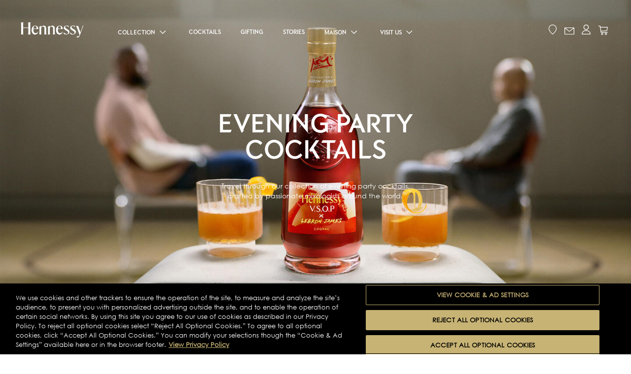

--- FILE ---
content_type: text/html; charset=UTF-8
request_url: https://www.hennessy.com/en-us/cocktails/moments/evening-party-cocktails?search=
body_size: 34561
content:
<!DOCTYPE html>
<html lang="en-us" dir="ltr" prefix="og: https://ogp.me/ns#">
  <head>
    <script type="text/javascript" src="/ruxitagentjs_ICA7NQVfqrux_10325251103172537.js" data-dtconfig="rid=RID_1146578379|rpid=-63377815|domain=hennessy.com|reportUrl=/rb_bf56713mkh|app=35af217bfefcd2db|owasp=1|featureHash=ICA7NQVfqrux|msl=153600|srsr=25000|rdnt=1|uxrgce=1|cuc=hs6cigj2|srms=2,0,0,0%2Ftextarea%2Cinput%2Cselect%2Coption|mel=100000|dpvc=1|lastModification=1762360983735|tp=500,50,0|srbbv=2|agentUri=/ruxitagentjs_ICA7NQVfqrux_10325251103172537.js"></script><script>
      const data = "{&quot;loginStatus&quot;:&quot;Not Logged&quot;,&quot;hashedEmail&quot;:&quot;&quot;,&quot;country&quot;:&quot;US&quot;,&quot;language&quot;:&quot;EN-US&quot;,&quot;pageMidCategory&quot;:&quot;&quot;,&quot;pageTopCategory&quot;:&quot;Cocktails&quot;,&quot;pageType&quot;:&quot;Product List Page&quot;,&quot;userId&quot;:&quot;0&quot;,&quot;entityBundle&quot;:&quot;cocktails&quot;}";
      dataLayer = [JSON.parse(data.replace(/&quot;/g,'"'))];

      const current_prefixe = "en-us";
      const current_prefixe_country = current_prefixe.split('-');
      if (current_prefixe_country[1] == "int" ||  current_prefixe_country[1] == "asia") {
        var nameCookie="age-gate";
       var matches = document.cookie.match(new RegExp(
          "(?:^|; )" + nameCookie.replace(/([\.$?*|{}\(\)\[\]\\\/\+^])/g, '\\$1') + "=([^;]*)"
        ));
        var agegateCookie=matches ? decodeURIComponent(matches[1]) : undefined;
        if (agegateCookie !== undefined) {
          agegateCookie = JSON.parse(agegateCookie);
          if (agegateCookie.country !== undefined) {
            dataLayer[0]["country"] = agegateCookie.country.toUpperCase().substr(0,2);
          }else{
            dataLayer[0]["country"] = "";
          }
        }else{
          dataLayer[0]["country"] = "";
        }
      }
    </script>

            <!-- OneTrust Cookies Consent Notice start for hennessy.com -->
    <script
      src="https://cdn.cookielaw.org/scripttemplates/otSDKStub.js" async
      type="text/javascript"
      charset="UTF-8"
      data-document-language="true"
      data-domain-script="91d29cc2-2c4c-4d8a-a2c8-c7b2f8ace48b" ></script>
    <script type="text/javascript">
      function OptanonWrapper() { }
    </script>
    <!-- OneTrust Cookies Consent Notice end for hennessy.com -->
    
                <!-- AB Tasty start -->
    <script type="text/plain" src="https://try.abtasty.com/bae6ae59949ef8980d8c3662868041fa.js" class="optanon-category-C0002"></script>
    <!-- AB Tasty end -->
                <link rel="stylesheet" href="https://cdn.liquidcheckout.com/liquid-sdk-68ce275c0515cd0c5b62746f012b2eba.css"/>
    <script type="text/javascript" src="https://cdn.liquidcheckout.com/liquid-sdk-68ce275c0515cd0c5b62746f012b2eba.js"></script>
    <script id="liquidScriptConfigs" data-liquid-element-id="#product-element-cart" data-liquid-token="U2FsdGVkX18a4zgOd94QmuDSkhrMA5+Y+7Hbh6o1N8hNv3NG0jtBEgVjHNNmh2c3KlW+PJJtmbRg+ML4yesTHq0VB/xwpWHtODJ93lBcjAEUTDgdPSIvK9yJiFWC+CY77AUDS7mHT9j2yUZbtAMghckKVzxjiFTuzL93uUHq5zHXmRPyp65t7gVgL0gZ7BaR31gyIZu7oy2PMRZp+YluNLMDm2tvVixeBFrMflHpHB0=" type="text/javascript" src="https://elements-sdk.liquidcloud.app/liquid-elements.js"></script>
    
    <meta charset="utf-8" />
<style>/* @see https://github.com/aFarkas/lazysizes#broken-image-symbol */.js img.lazyload:not([src]) { visibility: hidden; }/* @see https://github.com/aFarkas/lazysizes#automatically-setting-the-sizes-attribute */.js img.lazyloaded[data-sizes=auto] { display: block; width: 100%; }</style>
<meta name="description" content="Explore our evening party Cocktails section and discover Hennessy&#039;s wide variety of original cocktail recipes for cognac lovers." />
<link rel="canonical" href="https://www.hennessy.com/en-us/cocktails/moments/evening-party-cocktails" />
<meta property="og:site_name" content="Hennessy USA" />
<meta property="og:type" content="website" />
<meta property="og:url" content="https://www.hennessy.com/en-us/cocktails/moments/evening-party-cocktails" />
<meta property="og:title" content="evening party Cocktail recipes - Hennessy" />
<meta property="og:description" content="Explore our evening party Cocktails section and discover Hennessy&#039;s wide variety of original cocktail recipes for cognac lovers." />
<meta property="og:image" content="https://www.hennessy.com/sites/hennessy/files/2021-07/hennessy-cocktails-image-2880x1540-04-flor-de-jamaica.jpg?itok=7YBNVKdD" />
<meta property="og:image:width" content="2880" />
<meta property="og:image:height" content="1540" />
<script id="mh-age-gate-script" data-cookie-name="age-gate" data-endpoint="/sites/hennessy_us/files/mh-agegate/agegate.json?cf81486d" data-skip-check data-skip-key="8yp@554g3g@t3" defer src="/modules/mh/mh_agegate_v2/js/mh_agegate_v2.js?e902c97f"></script>
<meta name="Generator" content="Drupal 11 (https://www.drupal.org)" />
<meta name="MobileOptimized" content="width" />
<meta name="HandheldFriendly" content="true" />
<meta name="viewport" content="width=device-width, initial-scale=1.0" />
<link rel="icon" href="/themes/custom/hennessy/favicon.ico" type="image/vnd.microsoft.icon" />
<link rel="alternate" hreflang="en" href="https://www.hennessy.com/en-int/cocktails" />
<link rel="alternate" hreflang="fr-fr" href="https://www.hennessy.com/fr-fr/cocktails" />
<link rel="alternate" hreflang="en-us" href="https://www.hennessy.com/en-us/cocktails" />
<link rel="alternate" hreflang="zh-cn" href="https://www.hennessy.cn/zh-cn/cocktails" />
<link rel="alternate" hreflang="zh-hk" href="https://www.hennessy.com/zh-asia/cocktails" />
<link rel="alternate" hreflang="zh-tw" href="https://www.hennessy.com/zh-asia/cocktails" />
<link rel="alternate" hreflang="zh-mo" href="https://www.hennessy.com/zh-asia/cocktails" />
<script>window.a2a_config=window.a2a_config||{};a2a_config.callbacks=[];a2a_config.overlays=[];a2a_config.templates={};</script>

    <title>evening party Cocktail recipes | Hennessy</title>
    <link rel="stylesheet" media="all" href="/sites/hennessy_us/files/css/css_M3rrnD8c6KLYUlOYXnH9wvoSCm6q3UgOCtRdNeFve8w.css?delta=0&amp;language=en-us&amp;theme=hennessy&amp;include=eJx1jlEKwyAQRC8kLvRCYROnMVRdcdcUb9-kNBQK_Rkebz5mOAQTLoP4A_7epJiLKAWqg_SBBJPicpx4xcqGab-R2kjQU5pIUrrA_xZnztwuX7nx2rhGpdB65eS_xvdS-5w2jQhOwW05Jus2cTdZJNfjB-iPdzrUkGlmhds3PJXe6bOEnvACWI9bdQ" />
<link rel="stylesheet" media="all" href="/sites/hennessy_us/files/css/css_4wq58lg1SxNJ0YtEBK9_8igKHZhJAqvsR8SUkGDEKkE.css?delta=1&amp;language=en-us&amp;theme=hennessy&amp;include=eJx1jlEKwyAQRC8kLvRCYROnMVRdcdcUb9-kNBQK_Rkebz5mOAQTLoP4A_7epJiLKAWqg_SBBJPicpx4xcqGab-R2kjQU5pIUrrA_xZnztwuX7nx2rhGpdB65eS_xvdS-5w2jQhOwW05Jus2cTdZJNfjB-iPdzrUkGlmhds3PJXe6bOEnvACWI9bdQ" />

    

                  <!-- Google Tag Manager -->
      <script>(function(w,d,s,l,i){w[l]=w[l]||[];w[l].push({'gtm.start':
            new Date().getTime(),event:'gtm.js'});var f=d.getElementsByTagName(s)[0],
          j=d.createElement(s),dl=l!='dataLayer'?'&l='+l:'';j.async=true;j.src=
          'https://www.googletagmanager.com/gtm.js?id='+i+dl;f.parentNode.insertBefore(j,f);
        })(window,document,'script','dataLayer','GTM-MDKRDBR');</script>
      <!-- End Google Tag Manager -->
      
  
<script>(window.BOOMR_mq=window.BOOMR_mq||[]).push(["addVar",{"rua.upush":"false","rua.cpush":"true","rua.upre":"false","rua.cpre":"true","rua.uprl":"false","rua.cprl":"false","rua.cprf":"false","rua.trans":"SJ-b0079e8c-94bd-4012-a08b-f5313009efaa","rua.cook":"false","rua.ims":"false","rua.ufprl":"false","rua.cfprl":"true","rua.isuxp":"false","rua.texp":"norulematch","rua.ceh":"false","rua.ueh":"false","rua.ieh.st":"0"}]);</script>
                              <script>!function(e){var n="https://s.go-mpulse.net/boomerang/";if("False"=="True")e.BOOMR_config=e.BOOMR_config||{},e.BOOMR_config.PageParams=e.BOOMR_config.PageParams||{},e.BOOMR_config.PageParams.pci=!0,n="https://s2.go-mpulse.net/boomerang/";if(window.BOOMR_API_key="ZNSHB-3DZV7-LRRT3-M6TPY-GW33X",function(){function e(){if(!r){var e=document.createElement("script");e.id="boomr-scr-as",e.src=window.BOOMR.url,e.async=!0,o.appendChild(e),r=!0}}function t(e){r=!0;var n,t,a,i,d=document,O=window;if(window.BOOMR.snippetMethod=e?"if":"i",t=function(e,n){var t=d.createElement("script");t.id=n||"boomr-if-as",t.src=window.BOOMR.url,BOOMR_lstart=(new Date).getTime(),e=e||d.body,e.appendChild(t)},!window.addEventListener&&window.attachEvent&&navigator.userAgent.match(/MSIE [67]\./))return window.BOOMR.snippetMethod="s",void t(o,"boomr-async");a=document.createElement("IFRAME"),a.src="about:blank",a.title="",a.role="presentation",a.loading="eager",i=(a.frameElement||a).style,i.width=0,i.height=0,i.border=0,i.display="none",o.appendChild(a);try{O=a.contentWindow,d=O.document.open()}catch(_){n=document.domain,a.src="javascript:var d=document.open();d.domain='"+n+"';void 0;",O=a.contentWindow,d=O.document.open()}if(n)d._boomrl=function(){this.domain=n,t()},d.write("<bo"+"dy onload='document._boomrl();'>");else if(O._boomrl=function(){t()},O.addEventListener)O.addEventListener("load",O._boomrl,!1);else if(O.attachEvent)O.attachEvent("onload",O._boomrl);d.close()}function a(e){window.BOOMR_onload=e&&e.timeStamp||(new Date).getTime()}if(!window.BOOMR||!window.BOOMR.version&&!window.BOOMR.snippetExecuted){window.BOOMR=window.BOOMR||{},window.BOOMR.snippetStart=(new Date).getTime(),window.BOOMR.snippetExecuted=!0,window.BOOMR.snippetVersion=14,window.BOOMR.url=n+"ZNSHB-3DZV7-LRRT3-M6TPY-GW33X";var i=document.currentScript||document.getElementsByTagName("script")[0],o=i.parentNode,r=!1,d=document.createElement("link");if(d.relList&&"function"==typeof d.relList.supports&&d.relList.supports("preload")&&"as"in d)window.BOOMR.snippetMethod="p",d.href=window.BOOMR.url,d.rel="preload",d.as="script",d.addEventListener("load",e),d.addEventListener("error",function(){t(!0)}),setTimeout(function(){if(!r)t(!0)},3e3),BOOMR_lstart=(new Date).getTime(),o.appendChild(d);else t(!1);if(window.addEventListener)window.addEventListener("load",a,!1);else if(window.attachEvent)window.attachEvent("onload",a)}}(),"".length>0)if(e&&"performance"in e&&e.performance&&"function"==typeof e.performance.setResourceTimingBufferSize)e.performance.setResourceTimingBufferSize();!function(){if(BOOMR=e.BOOMR||{},BOOMR.plugins=BOOMR.plugins||{},!BOOMR.plugins.AK){var n="true"=="true"?1:0,t="",a="clme3jaxibybi2ivrlda-f-aa0418187-clientnsv4-s.akamaihd.net",i="false"=="true"?2:1,o={"ak.v":"39","ak.cp":"1424441","ak.ai":parseInt("867015",10),"ak.ol":"0","ak.cr":8,"ak.ipv":4,"ak.proto":"h2","ak.rid":"6ac6a18","ak.r":42170,"ak.a2":n,"ak.m":"x","ak.n":"essl","ak.bpcip":"18.216.77.0","ak.cport":34908,"ak.gh":"23.52.43.20","ak.quicv":"","ak.tlsv":"tls1.3","ak.0rtt":"","ak.0rtt.ed":"","ak.csrc":"-","ak.acc":"","ak.t":"1763019462","ak.ak":"hOBiQwZUYzCg5VSAfCLimQ==/3PX7vBhi6brfd3NwjpnBKYt22pnV4l35cX8jEp7PCEQbPnK8eIB3f+nLC3/[base64]/TcpGjzLV8Uovt1mQwANx4wiR42cijxKy6owk8s3+yVrsmdGp/A2QiZm2loHv0h9Yf1ihhqC0glmI/a338sLeVYqLD7A0efH9KBRbleEBzfigYh4we/CMlI7A7j+1u+L/6iicWD0eP4uFgBm+T04aitappukc=","ak.pv":"75","ak.dpoabenc":"","ak.tf":i};if(""!==t)o["ak.ruds"]=t;var r={i:!1,av:function(n){var t="http.initiator";if(n&&(!n[t]||"spa_hard"===n[t]))o["ak.feo"]=void 0!==e.aFeoApplied?1:0,BOOMR.addVar(o)},rv:function(){var e=["ak.bpcip","ak.cport","ak.cr","ak.csrc","ak.gh","ak.ipv","ak.m","ak.n","ak.ol","ak.proto","ak.quicv","ak.tlsv","ak.0rtt","ak.0rtt.ed","ak.r","ak.acc","ak.t","ak.tf"];BOOMR.removeVar(e)}};BOOMR.plugins.AK={akVars:o,akDNSPreFetchDomain:a,init:function(){if(!r.i){var e=BOOMR.subscribe;e("before_beacon",r.av,null,null),e("onbeacon",r.rv,null,null),r.i=!0}return this},is_complete:function(){return!0}}}}()}(window);</script></head>
  <body class="path-cocktails" data-layer="{&quot;loginStatus&quot;:&quot;Not Logged&quot;,&quot;hashedEmail&quot;:&quot;&quot;,&quot;country&quot;:&quot;US&quot;,&quot;language&quot;:&quot;EN-US&quot;,&quot;pageMidCategory&quot;:&quot;&quot;,&quot;pageTopCategory&quot;:&quot;Cocktails&quot;,&quot;pageType&quot;:&quot;Product List Page&quot;,&quot;userId&quot;:&quot;0&quot;,&quot;entityBundle&quot;:&quot;cocktails&quot;}">
    <!-- Google Tag Manager (noscript) -->
    <noscript><iframe src="https://www.googletagmanager.com/ns.html?id=GTM-MDKRDBR"
                      height="0" width="0" style="display:none;visibility:hidden"></iframe></noscript>
    <!-- End Google Tag Manager (noscript) -->

    <my-app>
              <div class="dialog-off-canvas-main-canvas" data-off-canvas-main-canvas>
    
<div class="js-fake-scroll"></div>
<smooth-scroll class="c-SmoothScroll">
    <div class="c-Header-bg"></div>
  <my-header role="banner" class="c-Header">
  <div class="c-Header-bar">
    <button aria-label="Open mobile menu" type="button" class="js-burger c-Header-bar-burger" aria-expanded="false"></button>
    <div class="c-Header-bar-left">
      <a href="#content" aria-label="Skip to the main content" aria-hidden="false" class="c-Header-bar-skip"> <span> Skip to the main content <span> </a>
            <a href="/en-us" class="c-Header-bar-logo t-link js-gtm"
         data-gtm-event="headerClick"
         data-gtm-redirection-link-name="home" title="Hennessy" aria-label="Hennessy" aria-describedby="homelogo">
        <img class="c-Header-bar-logo-img c-Header-bar-logo-img--dark" src="/themes/custom/hennessy/assets/images/logo-hennessy.png"
             alt="Hennessy Home" id="homelogo">
        <img class="c-Header-bar-logo-img c-Header-bar-logo-img--light"
             src="/themes/custom/hennessy/assets/images/logo-hennessy-white.png" alt="Hennessy Home">
      </a>
              <div class="region region-main-navigation">
    <nav role="navigation" aria-label="Main navigation" aria-labelledby="block-hennessy-main-menu-menu">
          


          <ul data-region="main_navigation" block="block-hennessy-main-menu" class="clearfix menu menu--main nav navbar-nav c-Header-bar-list t-list" role="menu">
                                      <li class="expanded dropdown first c-Header-bar-list-item" role="none">
                                                                          <a href="/en-us/collection" class="js-nav-link c-Header-bar-link t-text--xs js-gtm" id="menuDrop1" data-label="collection" data-gtm-event="headerClick" aria-label="collection" data-gtm-redirection-link-name="collection" data-drupal-link-system-path="node/96">collection</a>
                        <button type="button" aria-expanded="false" aria-controls="menuDrop1" aria-label="Open collection submenu" class="js-button-aria">
              <svg class="dropDownMenuIcon" data-name="dropDownMenu" width="13px" height="7px" viewBox="0 0 13 7" version="1.1" xmlns="http://www.w3.org/2000/svg" xmlns:xlink="http://www.w3.org/1999/xlink">
                <g id="Page-1" stroke="none" stroke-width="1" fill="none" fill-rule="evenodd">
                  <polygon id="Fill-1" fill="#FFFFFF" points="11.123 0 6.045375 5.0785 0.966875 0 0 0.954625 6.045375 7 12.089875 0.954625"></polygon>
                </g>
              </svg>
            </button>
                                      <div class="js-panel c-Header-panels-item" data-index="0">
                            <div class="c-Header-panels-item-col">
        <a href="/en-us/collection" class="c-Header-panels-head js-gtm" data-gtm-event="headerClick" data-gtm-redirection-link-name="All Collection">
          <div class="c-Header-panels-item-col-img">
                                              <picture>
                  <source media="all and (min-width: 1921px)" type="image/png" width="440" height="236" data-srcset="/sites/hennessy_us/files/styles/lanscape_440x236/public/2022-10/storelocator.png?itok=x5ora4wd 1x, /sites/hennessy_us/files/styles/landscape_880x472/public/2022-10/storelocator.png?itok=rCq69-kK 2x"/>
              <source media="all and (min-width: 1441px) and (max-width: 1920px)" type="image/png" width="376" height="212" data-srcset="/sites/hennessy_us/files/styles/landscape_376x212/public/2022-10/storelocator.png?itok=SJ9B41I3 1x, /sites/hennessy_us/files/styles/landscape_720x405/public/2022-10/storelocator.png?itok=Xq6uHw_r 2x"/>
              <source media="all and (min-width: 1024px) and (max-width: 1440px)" type="image/png" width="376" height="212" data-srcset="/sites/hennessy_us/files/styles/landscape_376x212/public/2022-10/storelocator.png?itok=SJ9B41I3 1x, /sites/hennessy_us/files/styles/lanscape_440x236/public/2022-10/storelocator.png?itok=x5ora4wd 2x"/>
              <source media="all and (min-width: 768px) and (max-width: 1023px)" type="image/png" width="376" height="212" data-srcset="/sites/hennessy_us/files/styles/landscape_376x212/public/2022-10/storelocator.png?itok=SJ9B41I3 1x, /sites/hennessy_us/files/styles/lanscape_440x236/public/2022-10/storelocator.png?itok=x5ora4wd 2x"/>
                  <img loading="eager" width="880" height="472" src="[data-uri]" alt="Hennessy-products-collection" class="lazyload" data-src="/sites/hennessy_us/files/styles/landscape_880x472/public/2022-10/storelocator.png?itok=rCq69-kK" />

  </picture>




                      </div>
          <span class="c-Header-panels-head-label t-text--xs"><span>All Collection</span></span>
        </a>
      </div>
          <div class="c-Header-panels-item-col">
        <a href="/en-us/collection/best-sellers" class="c-Header-panels-head js-gtm" data-gtm-event="headerClick" data-gtm-redirection-link-name="BEST SELLERS">
          <div class="c-Header-panels-item-col-img">
                                              <picture>
                  <source media="all and (min-width: 1921px)" type="image/jpeg" width="440" height="236" data-srcset="/sites/hennessy_us/files/styles/lanscape_440x236/public/2023-06/HNY_FATHERS_DAY_2880x1540%20%283%29.jpg?itok=36oc11eg 1x, /sites/hennessy_us/files/styles/landscape_880x472/public/2023-06/HNY_FATHERS_DAY_2880x1540%20%283%29.jpg?itok=Dgtn9M9i 2x"/>
              <source media="all and (min-width: 1441px) and (max-width: 1920px)" type="image/jpeg" width="376" height="212" data-srcset="/sites/hennessy_us/files/styles/landscape_376x212/public/2023-06/HNY_FATHERS_DAY_2880x1540%20%283%29.jpg?itok=Vd8NEHE6 1x, /sites/hennessy_us/files/styles/landscape_720x405/public/2023-06/HNY_FATHERS_DAY_2880x1540%20%283%29.jpg?itok=PxjiRJ6k 2x"/>
              <source media="all and (min-width: 1024px) and (max-width: 1440px)" type="image/jpeg" width="376" height="212" data-srcset="/sites/hennessy_us/files/styles/landscape_376x212/public/2023-06/HNY_FATHERS_DAY_2880x1540%20%283%29.jpg?itok=Vd8NEHE6 1x, /sites/hennessy_us/files/styles/lanscape_440x236/public/2023-06/HNY_FATHERS_DAY_2880x1540%20%283%29.jpg?itok=36oc11eg 2x"/>
              <source media="all and (min-width: 768px) and (max-width: 1023px)" type="image/jpeg" width="376" height="212" data-srcset="/sites/hennessy_us/files/styles/landscape_376x212/public/2023-06/HNY_FATHERS_DAY_2880x1540%20%283%29.jpg?itok=Vd8NEHE6 1x, /sites/hennessy_us/files/styles/lanscape_440x236/public/2023-06/HNY_FATHERS_DAY_2880x1540%20%283%29.jpg?itok=36oc11eg 2x"/>
                  <img loading="eager" width="880" height="472" src="[data-uri]" alt="HNY_FATHERS_DAY" class="lazyload" data-src="/sites/hennessy_us/files/styles/landscape_880x472/public/2023-06/HNY_FATHERS_DAY_2880x1540%20%283%29.jpg?itok=Dgtn9M9i" />

  </picture>




                      </div>
          <span class="c-Header-panels-head-label t-text--xs"><span>BEST SELLERS</span></span>
        </a>
      </div>
          <div class="c-Header-panels-item-col">
        <a href="/en-us/collaborations" class="c-Header-panels-head js-gtm" data-gtm-event="headerClick" data-gtm-redirection-link-name="Collaborations">
          <div class="c-Header-panels-item-col-img">
                                              <picture>
                  <source media="all and (min-width: 1921px)" type="image/jpeg" width="440" height="236" data-srcset="/sites/hennessy_us/files/styles/lanscape_440x236/public/2024-09/hennessy-h23-stefaniaartwork-mainkv-lebronjames-extension_2880x1540.jpg?itok=n2ZZbf-v 1x, /sites/hennessy_us/files/styles/landscape_880x472/public/2024-09/hennessy-h23-stefaniaartwork-mainkv-lebronjames-extension_2880x1540.jpg?itok=YPV4r9Ns 2x"/>
              <source media="all and (min-width: 1441px) and (max-width: 1920px)" type="image/jpeg" width="376" height="212" data-srcset="/sites/hennessy_us/files/styles/landscape_376x212/public/2024-09/hennessy-h23-stefaniaartwork-mainkv-lebronjames-extension_2880x1540.jpg?itok=6FJT_oqE 1x, /sites/hennessy_us/files/styles/landscape_720x405/public/2024-09/hennessy-h23-stefaniaartwork-mainkv-lebronjames-extension_2880x1540.jpg?itok=U9bJj_xV 2x"/>
              <source media="all and (min-width: 1024px) and (max-width: 1440px)" type="image/jpeg" width="376" height="212" data-srcset="/sites/hennessy_us/files/styles/landscape_376x212/public/2024-09/hennessy-h23-stefaniaartwork-mainkv-lebronjames-extension_2880x1540.jpg?itok=6FJT_oqE 1x, /sites/hennessy_us/files/styles/lanscape_440x236/public/2024-09/hennessy-h23-stefaniaartwork-mainkv-lebronjames-extension_2880x1540.jpg?itok=n2ZZbf-v 2x"/>
              <source media="all and (min-width: 768px) and (max-width: 1023px)" type="image/jpeg" width="376" height="212" data-srcset="/sites/hennessy_us/files/styles/landscape_376x212/public/2024-09/hennessy-h23-stefaniaartwork-mainkv-lebronjames-extension_2880x1540.jpg?itok=6FJT_oqE 1x, /sites/hennessy_us/files/styles/lanscape_440x236/public/2024-09/hennessy-h23-stefaniaartwork-mainkv-lebronjames-extension_2880x1540.jpg?itok=n2ZZbf-v 2x"/>
                  <img loading="eager" width="880" height="472" src="[data-uri]" alt="hennessy-h23-stefaniaartwork-mainkv-lebronjames-extension_2880x1540 -2" class="lazyload" data-src="/sites/hennessy_us/files/styles/landscape_880x472/public/2024-09/hennessy-h23-stefaniaartwork-mainkv-lebronjames-extension_2880x1540.jpg?itok=YPV4r9Ns" />

  </picture>




                      </div>
          <span class="c-Header-panels-head-label t-text--xs"><span>Collaborations</span></span>
        </a>
      </div>
          <div class="c-Header-panels-item-col">
        <a href="/en-us/collection/editions-rares" class="c-Header-panels-head js-gtm" data-gtm-event="headerClick" data-gtm-redirection-link-name="EDITIONS RARES">
          <div class="c-Header-panels-item-col-img">
                                              <picture>
                  <source media="all and (min-width: 1921px)" type="image/png" width="440" height="236" data-srcset="/sites/hennessy_us/files/styles/lanscape_440x236/public/2022-11/paradis-kv-transitory_high.width-1920x-prop.png?itok=nmIEJ8Ye 1x, /sites/hennessy_us/files/styles/landscape_880x472/public/2022-11/paradis-kv-transitory_high.width-1920x-prop.png?itok=TbQZAEFz 2x"/>
              <source media="all and (min-width: 1441px) and (max-width: 1920px)" type="image/png" width="376" height="212" data-srcset="/sites/hennessy_us/files/styles/landscape_376x212/public/2022-11/paradis-kv-transitory_high.width-1920x-prop.png?itok=d6pvWamN 1x, /sites/hennessy_us/files/styles/landscape_720x405/public/2022-11/paradis-kv-transitory_high.width-1920x-prop.png?itok=vBe1xufv 2x"/>
              <source media="all and (min-width: 1024px) and (max-width: 1440px)" type="image/png" width="376" height="212" data-srcset="/sites/hennessy_us/files/styles/landscape_376x212/public/2022-11/paradis-kv-transitory_high.width-1920x-prop.png?itok=d6pvWamN 1x, /sites/hennessy_us/files/styles/lanscape_440x236/public/2022-11/paradis-kv-transitory_high.width-1920x-prop.png?itok=nmIEJ8Ye 2x"/>
              <source media="all and (min-width: 768px) and (max-width: 1023px)" type="image/png" width="376" height="212" data-srcset="/sites/hennessy_us/files/styles/landscape_376x212/public/2022-11/paradis-kv-transitory_high.width-1920x-prop.png?itok=d6pvWamN 1x, /sites/hennessy_us/files/styles/lanscape_440x236/public/2022-11/paradis-kv-transitory_high.width-1920x-prop.png?itok=nmIEJ8Ye 2x"/>
                  <img loading="eager" width="880" height="472" src="[data-uri]" alt="edition-rare-products-category" class="lazyload" data-src="/sites/hennessy_us/files/styles/landscape_880x472/public/2022-11/paradis-kv-transitory_high.width-1920x-prop.png?itok=TbQZAEFz" />

  </picture>




                      </div>
          <span class="c-Header-panels-head-label t-text--xs"><span>EDITIONS RARES</span></span>
        </a>
      </div>
          <div class="c-Header-panels-item-col">
        <a href="/en-us/collection/travellers-exclusive" class="c-Header-panels-head js-gtm" data-gtm-event="headerClick" data-gtm-redirection-link-name="Travellers exclusive">
          <div class="c-Header-panels-item-col-img">
                                              <picture>
                  <source media="all and (min-width: 1921px)" type="image/jpeg" width="440" height="236" data-srcset="/sites/hennessy_us/files/styles/lanscape_440x236/public/2025-05/hennessy_pw_25_website_65a8510-pure_2880x1540.jpg?itok=3weQ5zP5 1x, /sites/hennessy_us/files/styles/landscape_880x472/public/2025-05/hennessy_pw_25_website_65a8510-pure_2880x1540.jpg?itok=C4eDI_7S 2x"/>
              <source media="all and (min-width: 1441px) and (max-width: 1920px)" type="image/jpeg" width="376" height="212" data-srcset="/sites/hennessy_us/files/styles/landscape_376x212/public/2025-05/hennessy_pw_25_website_65a8510-pure_2880x1540.jpg?itok=uEoyw84m 1x, /sites/hennessy_us/files/styles/landscape_720x405/public/2025-05/hennessy_pw_25_website_65a8510-pure_2880x1540.jpg?itok=T5Cd3SzU 2x"/>
              <source media="all and (min-width: 1024px) and (max-width: 1440px)" type="image/jpeg" width="376" height="212" data-srcset="/sites/hennessy_us/files/styles/landscape_376x212/public/2025-05/hennessy_pw_25_website_65a8510-pure_2880x1540.jpg?itok=uEoyw84m 1x, /sites/hennessy_us/files/styles/lanscape_440x236/public/2025-05/hennessy_pw_25_website_65a8510-pure_2880x1540.jpg?itok=3weQ5zP5 2x"/>
              <source media="all and (min-width: 768px) and (max-width: 1023px)" type="image/jpeg" width="376" height="212" data-srcset="/sites/hennessy_us/files/styles/landscape_376x212/public/2025-05/hennessy_pw_25_website_65a8510-pure_2880x1540.jpg?itok=uEoyw84m 1x, /sites/hennessy_us/files/styles/lanscape_440x236/public/2025-05/hennessy_pw_25_website_65a8510-pure_2880x1540.jpg?itok=3weQ5zP5 2x"/>
                  <img loading="eager" width="880" height="472" src="[data-uri]" alt="hennessy_pw_25_website_65a8510-pure_2880x1540.jpg" class="lazyload" data-src="/sites/hennessy_us/files/styles/landscape_880x472/public/2025-05/hennessy_pw_25_website_65a8510-pure_2880x1540.jpg?itok=C4eDI_7S" />

  </picture>




                      </div>
          <span class="c-Header-panels-head-label t-text--xs"><span>Travellers exclusive</span></span>
        </a>
      </div>
          <div class="c-Header-panels-item-col">
        <a href="/en-us/service/personalization" class="c-Header-panels-head js-gtm" data-gtm-event="headerClick" data-gtm-redirection-link-name="PERSONALIZATION">
          <div class="c-Header-panels-item-col-img">
                                              <picture>
                  <source media="all and (min-width: 1921px)" type="image/jpeg" width="440" height="236" data-srcset="/sites/hennessy_us/files/styles/lanscape_440x236/public/2023-10/HENNESY%20HANDS%20ORANGE02%20FULLMAT%20RGB_LANDS.jpg?itok=BXFKijE5 1x, /sites/hennessy_us/files/styles/landscape_880x472/public/2023-10/HENNESY%20HANDS%20ORANGE02%20FULLMAT%20RGB_LANDS.jpg?itok=nzZszBej 2x"/>
              <source media="all and (min-width: 1441px) and (max-width: 1920px)" type="image/jpeg" width="376" height="212" data-srcset="/sites/hennessy_us/files/styles/landscape_376x212/public/2023-10/HENNESY%20HANDS%20ORANGE02%20FULLMAT%20RGB_LANDS.jpg?itok=omW-peOv 1x, /sites/hennessy_us/files/styles/landscape_720x405/public/2023-10/HENNESY%20HANDS%20ORANGE02%20FULLMAT%20RGB_LANDS.jpg?itok=nGzBgqax 2x"/>
              <source media="all and (min-width: 1024px) and (max-width: 1440px)" type="image/jpeg" width="376" height="212" data-srcset="/sites/hennessy_us/files/styles/landscape_376x212/public/2023-10/HENNESY%20HANDS%20ORANGE02%20FULLMAT%20RGB_LANDS.jpg?itok=omW-peOv 1x, /sites/hennessy_us/files/styles/lanscape_440x236/public/2023-10/HENNESY%20HANDS%20ORANGE02%20FULLMAT%20RGB_LANDS.jpg?itok=BXFKijE5 2x"/>
              <source media="all and (min-width: 768px) and (max-width: 1023px)" type="image/jpeg" width="376" height="212" data-srcset="/sites/hennessy_us/files/styles/landscape_376x212/public/2023-10/HENNESY%20HANDS%20ORANGE02%20FULLMAT%20RGB_LANDS.jpg?itok=omW-peOv 1x, /sites/hennessy_us/files/styles/lanscape_440x236/public/2023-10/HENNESY%20HANDS%20ORANGE02%20FULLMAT%20RGB_LANDS.jpg?itok=BXFKijE5 2x"/>
                  <img loading="eager" width="880" height="472" src="[data-uri]" alt="HENNESSY HANDS ORANGE" class="lazyload" data-src="/sites/hennessy_us/files/styles/landscape_880x472/public/2023-10/HENNESY%20HANDS%20ORANGE02%20FULLMAT%20RGB_LANDS.jpg?itok=nzZszBej" />

  </picture>




                      </div>
          <span class="c-Header-panels-head-label t-text--xs"><span>PERSONALIZATION</span></span>
        </a>
      </div>
      
              </div>
                      </li>
                                      <li class="c-Header-bar-list-item" role="none">
                                                                          <a href="/en-us/cocktails" class="js-nav-link c-Header-bar-link t-text--xs js-gtm" id="menuDrop2" data-index="1" data-label="cocktails" data-gtm-event="headerClick" aria-label="cocktails" data-gtm-redirection-link-name="cocktails" data-drupal-link-system-path="cocktails">cocktails</a>
                                  </li>
                                      <li class="c-Header-bar-list-item" role="none">
                                                                          <a href="/en-us/collaborations/gifting" class="js-nav-link c-Header-bar-link t-text--xs js-gtm" id="menuDrop3" data-index="2" data-label="Gifting" data-gtm-event="headerClick" aria-label="Gifting" data-gtm-redirection-link-name="Gifting" data-drupal-link-system-path="node/1303">Gifting</a>
                                  </li>
                                      <li class="c-Header-bar-list-item" role="none">
                                                                          <a href="/en-us/stories" class="js-nav-link c-Header-bar-link t-text--xs js-gtm" id="menuDrop4" data-index="3" data-label="Stories" data-gtm-event="headerClick" aria-label="Stories" data-gtm-redirection-link-name="Stories" data-drupal-link-system-path="stories">Stories</a>
                                  </li>
                                      <li class="expanded dropdown c-Header-bar-list-item" role="none">
                                                                          <a href="/en-us/maison" class="js-nav-link c-Header-bar-link t-text--xs js-gtm" id="menuDrop5" data-index="4" data-label="maison" data-gtm-event="headerClick" aria-label="maison" data-gtm-redirection-link-name="maison" data-drupal-link-system-path="node/95">maison</a>
                        <button type="button" aria-expanded="false" aria-controls="menuDrop5" aria-label="Open maison submenu" class="js-button-aria">
              <svg class="dropDownMenuIcon" data-name="dropDownMenu" width="13px" height="7px" viewBox="0 0 13 7" version="1.1" xmlns="http://www.w3.org/2000/svg" xmlns:xlink="http://www.w3.org/1999/xlink">
                <g id="Page-1" stroke="none" stroke-width="1" fill="none" fill-rule="evenodd">
                  <polygon id="Fill-1" fill="#FFFFFF" points="11.123 0 6.045375 5.0785 0.966875 0 0 0.954625 6.045375 7 12.089875 0.954625"></polygon>
                </g>
              </svg>
            </button>
                                      <div class="js-panel c-Header-panels-item" data-index="4">
                            <div class="c-Header-panels-item-col">
        <a href="/en-us/maison/hennessy-legacy" class="c-Header-panels-head js-gtm" data-gtm-event="headerClick" data-gtm-redirection-link-name="Hennessy Legacy">
          <div class="c-Header-panels-item-col-img">
                                              <picture>
                  <source media="all and (min-width: 1921px)" type="image/jpeg" width="440" height="236" data-srcset="/sites/hennessy_us/files/styles/lanscape_440x236/public/2020-02/08_h00828h_impression_2880x1540.jpg?itok=6AOPslxr 1x, /sites/hennessy_us/files/styles/landscape_880x472/public/2020-02/08_h00828h_impression_2880x1540.jpg?itok=6SpofC59 2x"/>
              <source media="all and (min-width: 1441px) and (max-width: 1920px)" type="image/jpeg" width="376" height="212" data-srcset="/sites/hennessy_us/files/styles/landscape_376x212/public/2020-02/08_h00828h_impression_2880x1540.jpg?itok=hXgL3qp3 1x, /sites/hennessy_us/files/styles/landscape_720x405/public/2020-02/08_h00828h_impression_2880x1540.jpg?itok=TNt1abbQ 2x"/>
              <source media="all and (min-width: 1024px) and (max-width: 1440px)" type="image/jpeg" width="376" height="212" data-srcset="/sites/hennessy_us/files/styles/landscape_376x212/public/2020-02/08_h00828h_impression_2880x1540.jpg?itok=hXgL3qp3 1x, /sites/hennessy_us/files/styles/lanscape_440x236/public/2020-02/08_h00828h_impression_2880x1540.jpg?itok=6AOPslxr 2x"/>
              <source media="all and (min-width: 768px) and (max-width: 1023px)" type="image/jpeg" width="376" height="212" data-srcset="/sites/hennessy_us/files/styles/landscape_376x212/public/2020-02/08_h00828h_impression_2880x1540.jpg?itok=hXgL3qp3 1x, /sites/hennessy_us/files/styles/lanscape_440x236/public/2020-02/08_h00828h_impression_2880x1540.jpg?itok=6AOPslxr 2x"/>
                  <img loading="eager" width="880" height="472" src="[data-uri]" alt="08_h00828h_impression_2880x1540" class="lazyload" data-src="/sites/hennessy_us/files/styles/landscape_880x472/public/2020-02/08_h00828h_impression_2880x1540.jpg?itok=6SpofC59" />

  </picture>




                      </div>
          <span class="c-Header-panels-head-label t-text--xs"><span>Hennessy Legacy</span></span>
        </a>
      </div>
          <div class="c-Header-panels-item-col">
        <a href="/en-us/maison/from-grape-to-bottle" class="c-Header-panels-head js-gtm" data-gtm-event="headerClick" data-gtm-redirection-link-name="From Grape to Bottle">
          <div class="c-Header-panels-item-col-img">
                                              <picture>
                  <source media="all and (min-width: 1921px)" type="image/jpeg" width="440" height="236" data-srcset="/sites/hennessy_us/files/styles/lanscape_440x236/public/2020-01/01_header_2880x1540.jpg?itok=H7pqYif7 1x, /sites/hennessy_us/files/styles/landscape_880x472/public/2020-01/01_header_2880x1540.jpg?itok=2e2rmaW4 2x"/>
              <source media="all and (min-width: 1441px) and (max-width: 1920px)" type="image/jpeg" width="376" height="212" data-srcset="/sites/hennessy_us/files/styles/landscape_376x212/public/2020-01/01_header_2880x1540.jpg?itok=8ZE3OfDP 1x, /sites/hennessy_us/files/styles/landscape_720x405/public/2020-01/01_header_2880x1540.jpg?itok=oMNL4rNW 2x"/>
              <source media="all and (min-width: 1024px) and (max-width: 1440px)" type="image/jpeg" width="376" height="212" data-srcset="/sites/hennessy_us/files/styles/landscape_376x212/public/2020-01/01_header_2880x1540.jpg?itok=8ZE3OfDP 1x, /sites/hennessy_us/files/styles/lanscape_440x236/public/2020-01/01_header_2880x1540.jpg?itok=H7pqYif7 2x"/>
              <source media="all and (min-width: 768px) and (max-width: 1023px)" type="image/jpeg" width="376" height="212" data-srcset="/sites/hennessy_us/files/styles/landscape_376x212/public/2020-01/01_header_2880x1540.jpg?itok=8ZE3OfDP 1x, /sites/hennessy_us/files/styles/lanscape_440x236/public/2020-01/01_header_2880x1540.jpg?itok=H7pqYif7 2x"/>
                  <img loading="eager" width="880" height="472" src="[data-uri]" alt="Hennessy FROM GRAPE TO BOTTLE" class="lazyload" data-src="/sites/hennessy_us/files/styles/landscape_880x472/public/2020-01/01_header_2880x1540.jpg?itok=2e2rmaW4" />

  </picture>




                      </div>
          <span class="c-Header-panels-head-label t-text--xs"><span>From Grape to Bottle</span></span>
        </a>
      </div>
          <div class="c-Header-panels-item-col">
        <a href="/en-us/maison/quest-excellence" class="c-Header-panels-head js-gtm" data-gtm-event="headerClick" data-gtm-redirection-link-name="Quest for Excellence">
          <div class="c-Header-panels-item-col-img">
                                              <picture>
                  <source media="all and (min-width: 1921px)" type="image/jpeg" width="440" height="236" data-srcset="/sites/hennessy_us/files/styles/lanscape_440x236/public/2020-02/01_QUEST_FOR_EXCELLENCE_2880x1540.jpg?itok=e7guf_XG 1x, /sites/hennessy_us/files/styles/landscape_880x472/public/2020-02/01_QUEST_FOR_EXCELLENCE_2880x1540.jpg?itok=N-F_beyO 2x"/>
              <source media="all and (min-width: 1441px) and (max-width: 1920px)" type="image/jpeg" width="376" height="212" data-srcset="/sites/hennessy_us/files/styles/landscape_376x212/public/2020-02/01_QUEST_FOR_EXCELLENCE_2880x1540.jpg?itok=jOSv4_GA 1x, /sites/hennessy_us/files/styles/landscape_720x405/public/2020-02/01_QUEST_FOR_EXCELLENCE_2880x1540.jpg?itok=PlpbFL1N 2x"/>
              <source media="all and (min-width: 1024px) and (max-width: 1440px)" type="image/jpeg" width="376" height="212" data-srcset="/sites/hennessy_us/files/styles/landscape_376x212/public/2020-02/01_QUEST_FOR_EXCELLENCE_2880x1540.jpg?itok=jOSv4_GA 1x, /sites/hennessy_us/files/styles/lanscape_440x236/public/2020-02/01_QUEST_FOR_EXCELLENCE_2880x1540.jpg?itok=e7guf_XG 2x"/>
              <source media="all and (min-width: 768px) and (max-width: 1023px)" type="image/jpeg" width="376" height="212" data-srcset="/sites/hennessy_us/files/styles/landscape_376x212/public/2020-02/01_QUEST_FOR_EXCELLENCE_2880x1540.jpg?itok=jOSv4_GA 1x, /sites/hennessy_us/files/styles/lanscape_440x236/public/2020-02/01_QUEST_FOR_EXCELLENCE_2880x1540.jpg?itok=e7guf_XG 2x"/>
                  <img loading="eager" width="880" height="472" src="[data-uri]" alt="01_QUEST_FOR_EXCELLENCE_2880x1540.jpg" class="lazyload" data-src="/sites/hennessy_us/files/styles/landscape_880x472/public/2020-02/01_QUEST_FOR_EXCELLENCE_2880x1540.jpg?itok=N-F_beyO" />

  </picture>




                      </div>
          <span class="c-Header-panels-head-label t-text--xs"><span>Quest for Excellence</span></span>
        </a>
      </div>
          <div class="c-Header-panels-item-col">
        <a href="/en-us/maison/our-craftsmen" class="c-Header-panels-head js-gtm" data-gtm-event="headerClick" data-gtm-redirection-link-name="Our Craftsmen">
          <div class="c-Header-panels-item-col-img">
                                              <picture>
                  <source media="all and (min-width: 1921px)" type="image/jpeg" width="440" height="236" data-srcset="/sites/hennessy_us/files/styles/lanscape_440x236/public/2020-02/01_header_2880x1540.jpg?itok=bvYUFST9 1x, /sites/hennessy_us/files/styles/landscape_880x472/public/2020-02/01_header_2880x1540.jpg?itok=PKR4Zwoi 2x"/>
              <source media="all and (min-width: 1441px) and (max-width: 1920px)" type="image/jpeg" width="376" height="212" data-srcset="/sites/hennessy_us/files/styles/landscape_376x212/public/2020-02/01_header_2880x1540.jpg?itok=6Mdi_Ypf 1x, /sites/hennessy_us/files/styles/landscape_720x405/public/2020-02/01_header_2880x1540.jpg?itok=wuMzdQ8I 2x"/>
              <source media="all and (min-width: 1024px) and (max-width: 1440px)" type="image/jpeg" width="376" height="212" data-srcset="/sites/hennessy_us/files/styles/landscape_376x212/public/2020-02/01_header_2880x1540.jpg?itok=6Mdi_Ypf 1x, /sites/hennessy_us/files/styles/lanscape_440x236/public/2020-02/01_header_2880x1540.jpg?itok=bvYUFST9 2x"/>
              <source media="all and (min-width: 768px) and (max-width: 1023px)" type="image/jpeg" width="376" height="212" data-srcset="/sites/hennessy_us/files/styles/landscape_376x212/public/2020-02/01_header_2880x1540.jpg?itok=6Mdi_Ypf 1x, /sites/hennessy_us/files/styles/lanscape_440x236/public/2020-02/01_header_2880x1540.jpg?itok=bvYUFST9 2x"/>
                  <img loading="eager" width="880" height="472" src="[data-uri]" alt="OUR CRAFTMEN" class="lazyload" data-src="/sites/hennessy_us/files/styles/landscape_880x472/public/2020-02/01_header_2880x1540.jpg?itok=PKR4Zwoi" />

  </picture>




                      </div>
          <span class="c-Header-panels-head-label t-text--xs"><span>Our Craftsmen</span></span>
        </a>
      </div>
          <div class="c-Header-panels-item-col">
        <a href="/en-us/maison/our-commitments" class="c-Header-panels-head js-gtm" data-gtm-event="headerClick" data-gtm-redirection-link-name="Our Commitment">
          <div class="c-Header-panels-item-col-img">
                                              <picture>
                  <source media="all and (min-width: 1921px)" type="image/jpeg" width="440" height="236" data-srcset="/sites/hennessy_us/files/styles/lanscape_440x236/public/2020-01/01_header_our_commitment_2880x1540.jpg?itok=ClOIl7py 1x, /sites/hennessy_us/files/styles/landscape_880x472/public/2020-01/01_header_our_commitment_2880x1540.jpg?itok=ktVStQgu 2x"/>
              <source media="all and (min-width: 1441px) and (max-width: 1920px)" type="image/jpeg" width="376" height="212" data-srcset="/sites/hennessy_us/files/styles/landscape_376x212/public/2020-01/01_header_our_commitment_2880x1540.jpg?itok=SNi0FTBE 1x, /sites/hennessy_us/files/styles/landscape_720x405/public/2020-01/01_header_our_commitment_2880x1540.jpg?itok=D_zSEs7G 2x"/>
              <source media="all and (min-width: 1024px) and (max-width: 1440px)" type="image/jpeg" width="376" height="212" data-srcset="/sites/hennessy_us/files/styles/landscape_376x212/public/2020-01/01_header_our_commitment_2880x1540.jpg?itok=SNi0FTBE 1x, /sites/hennessy_us/files/styles/lanscape_440x236/public/2020-01/01_header_our_commitment_2880x1540.jpg?itok=ClOIl7py 2x"/>
              <source media="all and (min-width: 768px) and (max-width: 1023px)" type="image/jpeg" width="376" height="212" data-srcset="/sites/hennessy_us/files/styles/landscape_376x212/public/2020-01/01_header_our_commitment_2880x1540.jpg?itok=SNi0FTBE 1x, /sites/hennessy_us/files/styles/lanscape_440x236/public/2020-01/01_header_our_commitment_2880x1540.jpg?itok=ClOIl7py 2x"/>
                  <img loading="eager" width="880" height="472" src="[data-uri]" alt="Hennessy our commitment cognac" class="lazyload" data-src="/sites/hennessy_us/files/styles/landscape_880x472/public/2020-01/01_header_our_commitment_2880x1540.jpg?itok=ktVStQgu" />

  </picture>




                      </div>
          <span class="c-Header-panels-head-label t-text--xs"><span>Our Commitment</span></span>
        </a>
      </div>
      
              </div>
                      </li>
                                      <li class="expanded dropdown last c-Header-bar-list-item" role="none">
                                                                          <a href="/en-us/visit-us" class="js-nav-link c-Header-bar-link t-text--xs js-gtm" id="menuDrop6" data-index="5" data-label="Visit us" data-gtm-event="headerClick" aria-label="Visit us" data-gtm-redirection-link-name="Visit us" data-drupal-link-system-path="node/1263">Visit us</a>
                        <button type="button" aria-expanded="false" aria-controls="menuDrop6" aria-label="Open Visit us submenu" class="js-button-aria">
              <svg class="dropDownMenuIcon" data-name="dropDownMenu" width="13px" height="7px" viewBox="0 0 13 7" version="1.1" xmlns="http://www.w3.org/2000/svg" xmlns:xlink="http://www.w3.org/1999/xlink">
                <g id="Page-1" stroke="none" stroke-width="1" fill="none" fill-rule="evenodd">
                  <polygon id="Fill-1" fill="#FFFFFF" points="11.123 0 6.045375 5.0785 0.966875 0 0 0.954625 6.045375 7 12.089875 0.954625"></polygon>
                </g>
              </svg>
            </button>
                                      <div class="js-panel c-Header-panels-item" data-index="5">
                            <div class="c-Header-panels-item-col">
        <a href="/en-us/experiences" class="c-Header-panels-head js-gtm" data-gtm-event="headerClick" data-gtm-redirection-link-name="Visitor Experiences">
          <div class="c-Header-panels-item-col-img">
                                              <picture>
                  <source media="all and (min-width: 1921px)" type="image/jpeg" width="440" height="236" data-srcset="/sites/hennessy_us/files/styles/lanscape_440x236/public/2025-04/visite-privee-exception-richard-2880x1540_0.jpg?itok=9XRxOvfd 1x, /sites/hennessy_us/files/styles/landscape_880x472/public/2025-04/visite-privee-exception-richard-2880x1540_0.jpg?itok=Ig2HT3xO 2x"/>
              <source media="all and (min-width: 1441px) and (max-width: 1920px)" type="image/jpeg" width="376" height="212" data-srcset="/sites/hennessy_us/files/styles/landscape_376x212/public/2025-04/visite-privee-exception-richard-2880x1540_0.jpg?itok=ZRlMMtPw 1x, /sites/hennessy_us/files/styles/landscape_720x405/public/2025-04/visite-privee-exception-richard-2880x1540_0.jpg?itok=Zd2w5j0b 2x"/>
              <source media="all and (min-width: 1024px) and (max-width: 1440px)" type="image/jpeg" width="376" height="212" data-srcset="/sites/hennessy_us/files/styles/landscape_376x212/public/2025-04/visite-privee-exception-richard-2880x1540_0.jpg?itok=ZRlMMtPw 1x, /sites/hennessy_us/files/styles/lanscape_440x236/public/2025-04/visite-privee-exception-richard-2880x1540_0.jpg?itok=9XRxOvfd 2x"/>
              <source media="all and (min-width: 768px) and (max-width: 1023px)" type="image/jpeg" width="376" height="212" data-srcset="/sites/hennessy_us/files/styles/landscape_376x212/public/2025-04/visite-privee-exception-richard-2880x1540_0.jpg?itok=ZRlMMtPw 1x, /sites/hennessy_us/files/styles/lanscape_440x236/public/2025-04/visite-privee-exception-richard-2880x1540_0.jpg?itok=9XRxOvfd 2x"/>
                  <img loading="eager" width="880" height="472" src="[data-uri]" alt="Guided tour in one of Hennessy&#039;s historical cellars, with rows of glass demi-johns countaining old eaux-de-vie in the background" class="lazyload" data-src="/sites/hennessy_us/files/styles/landscape_880x472/public/2025-04/visite-privee-exception-richard-2880x1540_0.jpg?itok=Ig2HT3xO" />

  </picture>




                      </div>
          <span class="c-Header-panels-head-label t-text--xs"><span>Visitor Experiences</span></span>
        </a>
      </div>
          <div class="c-Header-panels-item-col">
        <a href="/en-us/visit-us/visiting-cognac" class="c-Header-panels-head js-gtm" data-gtm-event="headerClick" data-gtm-redirection-link-name="Access &amp; Hours">
          <div class="c-Header-panels-item-col-img">
                                              <picture>
                  <source media="all and (min-width: 1921px)" type="image/jpeg" width="440" height="236" data-srcset="/sites/hennessy_us/files/styles/lanscape_440x236/public/2022-03/charente_1_vf_landscape.jpg?itok=53ZGU4aW 1x, /sites/hennessy_us/files/styles/landscape_880x472/public/2022-03/charente_1_vf_landscape.jpg?itok=TNhKfQoh 2x"/>
              <source media="all and (min-width: 1441px) and (max-width: 1920px)" type="image/jpeg" width="376" height="212" data-srcset="/sites/hennessy_us/files/styles/landscape_376x212/public/2022-03/charente_1_vf_landscape.jpg?itok=sM5a3-9p 1x, /sites/hennessy_us/files/styles/landscape_720x405/public/2022-03/charente_1_vf_landscape.jpg?itok=7aRJ1f0Q 2x"/>
              <source media="all and (min-width: 1024px) and (max-width: 1440px)" type="image/jpeg" width="376" height="212" data-srcset="/sites/hennessy_us/files/styles/landscape_376x212/public/2022-03/charente_1_vf_landscape.jpg?itok=sM5a3-9p 1x, /sites/hennessy_us/files/styles/lanscape_440x236/public/2022-03/charente_1_vf_landscape.jpg?itok=53ZGU4aW 2x"/>
              <source media="all and (min-width: 768px) and (max-width: 1023px)" type="image/jpeg" width="376" height="212" data-srcset="/sites/hennessy_us/files/styles/landscape_376x212/public/2022-03/charente_1_vf_landscape.jpg?itok=sM5a3-9p 1x, /sites/hennessy_us/files/styles/lanscape_440x236/public/2022-03/charente_1_vf_landscape.jpg?itok=53ZGU4aW 2x"/>
                  <img loading="eager" width="880" height="472" src="[data-uri]" alt="charente_1_vf_landscape" class="lazyload" data-src="/sites/hennessy_us/files/styles/landscape_880x472/public/2022-03/charente_1_vf_landscape.jpg?itok=TNhKfQoh" />

  </picture>




                      </div>
          <span class="c-Header-panels-head-label t-text--xs"><span>Access &amp; Hours</span></span>
        </a>
      </div>
          <div class="c-Header-panels-item-col">
        <a href="/en-us/visit-us/boutique" class="c-Header-panels-head js-gtm" data-gtm-event="headerClick" data-gtm-redirection-link-name="Boutique">
          <div class="c-Header-panels-item-col-img">
                                              <picture>
                  <source media="all and (min-width: 1921px)" type="image/jpeg" width="440" height="236" data-srcset="/sites/hennessy_us/files/styles/lanscape_440x236/public/2025-04/boutique-hennessy-etageres-2880x1540.jpg?itok=-Se5YMdZ 1x, /sites/hennessy_us/files/styles/landscape_880x472/public/2025-04/boutique-hennessy-etageres-2880x1540.jpg?itok=CZN-eStx 2x"/>
              <source media="all and (min-width: 1441px) and (max-width: 1920px)" type="image/jpeg" width="376" height="212" data-srcset="/sites/hennessy_us/files/styles/landscape_376x212/public/2025-04/boutique-hennessy-etageres-2880x1540.jpg?itok=HPHXSx_G 1x, /sites/hennessy_us/files/styles/landscape_720x405/public/2025-04/boutique-hennessy-etageres-2880x1540.jpg?itok=gTlf1TsM 2x"/>
              <source media="all and (min-width: 1024px) and (max-width: 1440px)" type="image/jpeg" width="376" height="212" data-srcset="/sites/hennessy_us/files/styles/landscape_376x212/public/2025-04/boutique-hennessy-etageres-2880x1540.jpg?itok=HPHXSx_G 1x, /sites/hennessy_us/files/styles/lanscape_440x236/public/2025-04/boutique-hennessy-etageres-2880x1540.jpg?itok=-Se5YMdZ 2x"/>
              <source media="all and (min-width: 768px) and (max-width: 1023px)" type="image/jpeg" width="376" height="212" data-srcset="/sites/hennessy_us/files/styles/landscape_376x212/public/2025-04/boutique-hennessy-etageres-2880x1540.jpg?itok=HPHXSx_G 1x, /sites/hennessy_us/files/styles/lanscape_440x236/public/2025-04/boutique-hennessy-etageres-2880x1540.jpg?itok=-Se5YMdZ 2x"/>
                  <img loading="eager" width="880" height="472" src="[data-uri]" alt="Colourful flasks of Hennessy V.S in the Hennessy Cognac Boutique" class="lazyload" data-src="/sites/hennessy_us/files/styles/landscape_880x472/public/2025-04/boutique-hennessy-etageres-2880x1540.jpg?itok=CZN-eStx" />

  </picture>




                      </div>
          <span class="c-Header-panels-head-label t-text--xs"><span>Boutique</span></span>
        </a>
      </div>
          <div class="c-Header-panels-item-col">
        <a href="/en-us/visit-us/news-special-events" class="c-Header-panels-head js-gtm" data-gtm-event="headerClick" data-gtm-redirection-link-name="News">
          <div class="c-Header-panels-item-col-img">
                                              <picture>
                  <source media="all and (min-width: 1921px)" type="image/jpeg" width="440" height="236" data-srcset="/sites/hennessy_us/files/styles/lanscape_440x236/public/2025-04/hennessy-vs-edition-limitee-harrington-maser-2880x1540.jpg?itok=XnDCWahh 1x, /sites/hennessy_us/files/styles/landscape_880x472/public/2025-04/hennessy-vs-edition-limitee-harrington-maser-2880x1540.jpg?itok=LhbKa5bv 2x"/>
              <source media="all and (min-width: 1441px) and (max-width: 1920px)" type="image/jpeg" width="376" height="212" data-srcset="/sites/hennessy_us/files/styles/landscape_376x212/public/2025-04/hennessy-vs-edition-limitee-harrington-maser-2880x1540.jpg?itok=yHJz-sRc 1x, /sites/hennessy_us/files/styles/landscape_720x405/public/2025-04/hennessy-vs-edition-limitee-harrington-maser-2880x1540.jpg?itok=Npg7fInZ 2x"/>
              <source media="all and (min-width: 1024px) and (max-width: 1440px)" type="image/jpeg" width="376" height="212" data-srcset="/sites/hennessy_us/files/styles/landscape_376x212/public/2025-04/hennessy-vs-edition-limitee-harrington-maser-2880x1540.jpg?itok=yHJz-sRc 1x, /sites/hennessy_us/files/styles/lanscape_440x236/public/2025-04/hennessy-vs-edition-limitee-harrington-maser-2880x1540.jpg?itok=XnDCWahh 2x"/>
              <source media="all and (min-width: 768px) and (max-width: 1023px)" type="image/jpeg" width="376" height="212" data-srcset="/sites/hennessy_us/files/styles/landscape_376x212/public/2025-04/hennessy-vs-edition-limitee-harrington-maser-2880x1540.jpg?itok=yHJz-sRc 1x, /sites/hennessy_us/files/styles/lanscape_440x236/public/2025-04/hennessy-vs-edition-limitee-harrington-maser-2880x1540.jpg?itok=XnDCWahh 2x"/>
                  <img loading="eager" width="880" height="472" src="[data-uri]" alt="Bottle of Hennessy V.S cognac in a natural landscape. This is a limited edition created to celebrate the 300th anniversary of the birth of founder Richard Hennessy" class="lazyload" data-src="/sites/hennessy_us/files/styles/landscape_880x472/public/2025-04/hennessy-vs-edition-limitee-harrington-maser-2880x1540.jpg?itok=LhbKa5bv" />

  </picture>




                      </div>
          <span class="c-Header-panels-head-label t-text--xs"><span>News</span></span>
        </a>
      </div>
      
              </div>
                      </li>
              </ul>
    

  </nav>

  </div>

    </div>
      <div class="region region-side-navigation">
    <nav role="navigation" aria-label="Side navigation" aria-labelledby="block-sidebarmenu-menu">
            <ul class="c-Header-bar-list t-list">
                          <li >
                <a
          href="/en-us/find-a-store"
          title="Find a store"
          data-label="Find a store"
          class="c-Header-btnIcon  js-gtm"
          data-gtm-event="headerClick"
          data-gtm-redirection-link-name="Find a store">
          <svg version="1.1" id="Capa_1" xmlns="http://www.w3.org/2000/svg" xmlns:xlink="http://www.w3.org/1999/xlink" x="0px" y="0px" viewBox="0 0 477 477" style="enable-background:new 0 0 477 477;" xml:space="preserve">
                            <g> <g>
                                <path d="M238.4,0C133,0,47.2,85.8,47.2,191.2c0,12,1.1,24.1,3.4,35.9c0.1,0.7,0.5,2.8,1.3,6.4c2.9,12.9,7.2,25.6,12.8,37.7
                                    c20.6,48.5,65.9,123,165.3,202.8c2.5,2,5.5,3,8.5,3s6-1,8.5-3c99.3-79.8,144.7-154.3,165.3-202.8c5.6-12.1,9.9-24.7,12.8-37.7
                                    c0.8-3.6,1.2-5.7,1.3-6.4c2.2-11.8,3.4-23.9,3.4-35.9C429.6,85.8,343.8,0,238.4,0z M399.6,222.4c0,0.2-0.1,0.4-0.1,0.6
                                    c-0.1,0.5-0.4,2-0.9,4.3c0,0.1,0,0.1,0,0.2c-2.5,11.2-6.2,22.1-11.1,32.6c-0.1,0.1-0.1,0.3-0.2,0.4
                                    c-18.7,44.3-59.7,111.9-148.9,185.6c-89.2-73.7-130.2-141.3-148.9-185.6c-0.1-0.1-0.1-0.3-0.2-0.4c-4.8-10.4-8.5-21.4-11.1-32.6
                                    c0-0.1,0-0.1,0-0.2c-0.6-2.3-0.8-3.8-0.9-4.3c0-0.2-0.1-0.4-0.1-0.7c-2-10.3-3-20.7-3-31.2c0-90.5,73.7-164.2,164.2-164.2
                                    s164.2,73.7,164.2,164.2C402.6,201.7,401.6,212.2,399.6,222.4z"/>
                            </g> </g>
                        </svg>
        </a>
         
      </li>
                                <li >
                <a
          href="/en-us/form/newsletter"
          title="Newsletter"
          data-label="Newsletter"
          class="c-Header-btnIcon  js-gtm"
          data-gtm-event="headerClick"
          data-gtm-redirection-link-name="Newsletter">
          <svg version="1.1" id="Layer_1" x="0px" y="0px" viewBox="0 -80.561 512 517.547" style="enable-background:new 0 0 512 512;" xmlns="http://www.w3.org/2000/svg">

                            <path d="M512,74.4H0v363.3h512L512,74.4z M60,103.8h392L256,262.1L60,103.8z M29.4,117.9l217.9,174.4l0.3,0.2 c2.5,1.7,5.4,2.6,8.4,2.6c3,0,5.9-0.9,8.4-2.6l0.1-0.1l218.1-174.5l0,290.3H29.4V117.9z"/>

                        </svg>
        </a>
         
      </li>
                                <li >
                <a
          href="https://myaccount.hennessy.com/en-US/login"
          title="My account"
          data-label="My account"
          class="c-Header-btnIcon  js-gtm"
          data-gtm-event="headerClick"
          data-gtm-redirection-link-name="My account">
          <svg version="1.1" id="Capa_1" xmlns="http://www.w3.org/2000/svg" xmlns:xlink="http://www.w3.org/1999/xlink" x="0px" y="0px" viewBox="0 0 512 512" style="enable-background:new 0 0 512 512;" xml:space="preserve">
                             <g> <path  d="M256,273.1c75.3,0,136.6-61.3,136.6-136.6S331.3,0,256,0c-75.3,0-136.6,61.3-136.6,136.6 S180.7,273.1,256,273.1z M256,33.9c56.6,0,102.7,46.1,102.7,102.7S312.6,239.2,256,239.2c-56.6,0-102.7-46.1-102.7-102.7 S199.4,33.9,256,33.9z"/> <path  d="M256,292.3c-123.6,0-224.1,83.3-224.1,185.6V512h448.1v-34.1C480.1,375.6,379.6,292.3,256,292.3z M256,325.2 c104.2,0,188.9,62.5,188.9,139.3v14.7H67.1v-14.7C67.1,387.6,151.8,325.2,256,325.2z"/> </g>
                        </svg>
        </a>
         
      </li>
            </ul>

  </nav>

  </div>

      <a href="https://cart-hennessy.reservebar.com/cart/index.html" class="c-Header-btnCart">
      <svg version="1.1" ariahidden="true" width="20px" height="20px" xmlns="http://www.w3.org/2000/svg" xmlns:xlink="http://www.w3.org/1999/xlink" x="0px" y="0px"
           viewBox="0 0 699.2 799.7" style="enable-background:new 0 0 699.2 799.7;" xml:space="preserve">
                        <path d="M199.8,199.9c0-2.6-0.2-39.2,0.2-55.5c0.9-39.6,16.5-72.9,44.3-100.7c20-20,43.5-34.3,71.3-40c49.6-10.1,94.6-0.3,133,34.1
                            c20.5,18.3,35.7,40.2,44.1,66.7c5,15.9,6.8,32.2,6.8,48.8c0,13.5,0,44.1,0,46.6c2.4,0,83.2,0,121.7,0c17.4,0,27.2,9.1,28.8,26.5
                            c4.9,54.7,47.7,523.3,49.2,543.4c1.5,19.8-8.3,30-28.2,30c-214.1,0-428.3,0-642.4,0c-20.1,0-29.9-10.1-28.3-30.4
                            c2.6-32,47.1-517.3,48.9-540.9c1.5-19.6,10.7-28.6,30.3-28.6C117.3,199.9,196.9,199.9,199.8,199.9z M199.8,250
                            c-34.7,0-68.6,0-102.7,0C82,416.7,66.9,583,51.8,749.5c198.8,0,397,0,595.5,0c-15.1-166.7-30.2-333-45.3-499.6
                            c-34.3,0-68.2,0-102.4,0c-0.1,1.9-0.2,36.5-0.3,52.1c0,3.3,1,5.3,3.8,7.3c17,12.3,23.9,29.2,20.3,49.7c-3.9,21.9-23.3,38.9-45,40.4
                            c-22.1,1.5-43.2-12.2-50.8-33c-7.7-21.2-0.3-44.1,18.6-57.3c2.7-1.9,3.6-3.8,3.5-7c-0.1-15.8-0.3-50.7-0.4-52.3
                            c-66.8,0-133.1,0-199.6,0c-0.2,1-0.6,36.9-0.4,54.1c0,1.7,1.7,3.8,3.2,4.9c10.2,7.4,17.5,16.9,20.3,29.3
                            c8.6,37.6-25.8,66.9-55.9,60.8c-20.1-4.1-33.9-15.4-40-34.8c-6-19.1-1.8-36.9,13.5-50c7.4-6.3,10.6-12.3,9.2-21.4
                            C199.6,291.6,199.8,263.3,199.8,250z M449.3,199.7c0.2-1.3,0.5-2.4,0.5-3.5c0-15.3,0.1-30.6,0-46c-0.2-13.9-2.2-27.6-8-40.3
                            c-19.4-42.1-58.9-64.3-105.4-59.3c-46.1,5-84.6,45.9-86.4,92.3c-0.7,17.8-0.4,35.6-0.5,53.4c0,1.1,0.3,2.2,0.5,3.4
                            C316.4,199.7,382.5,199.7,449.3,199.7z"/>
                        </svg>
      <span class="sr-only">Your cart</span>
    </a>
  
  </div>
  <nav class="js-nav c-Header-panels">
    <div class="c-Header-panels-inner">
      
    </div>
  </nav>
</my-header>

<my-navigation class="c-Navigation">
  <div class="js-panel c-Navigation-panel is-active" data-index="">
    <div class="c-Navigation-panel-inner">
          
      <div class="c-Navigation-panel-header">
      <button aria-label="Close mobile menu" type="button" class="js-close t-btn--close"></button>

      <div class="c-Navigation-panel-header-img">
        <a href="/en-us"><img src="/themes/custom/hennessy/assets/images/logo-hennessy.png" alt="Hennessy logo"></a>
      </div>
            <a href="https://cart-hennessy.reservebar.com/cart/index.html" class="c-Navigation-panel-header-btnCart" style="display: none;">
        <svg version="1.1" ariahidden="true" width="20px" height="20px" xmlns="http://www.w3.org/2000/svg" xmlns:xlink="http://www.w3.org/1999/xlink" x="0px" y="0px"
             viewBox="0 0 699.2 799.7" style="enable-background:new 0 0 699.2 799.7;" xml:space="preserve">
                        <path d="M199.8,199.9c0-2.6-0.2-39.2,0.2-55.5c0.9-39.6,16.5-72.9,44.3-100.7c20-20,43.5-34.3,71.3-40c49.6-10.1,94.6-0.3,133,34.1
                        c20.5,18.3,35.7,40.2,44.1,66.7c5,15.9,6.8,32.2,6.8,48.8c0,13.5,0,44.1,0,46.6c2.4,0,83.2,0,121.7,0c17.4,0,27.2,9.1,28.8,26.5
                        c4.9,54.7,47.7,523.3,49.2,543.4c1.5,19.8-8.3,30-28.2,30c-214.1,0-428.3,0-642.4,0c-20.1,0-29.9-10.1-28.3-30.4
                        c2.6-32,47.1-517.3,48.9-540.9c1.5-19.6,10.7-28.6,30.3-28.6C117.3,199.9,196.9,199.9,199.8,199.9z M199.8,250
                        c-34.7,0-68.6,0-102.7,0C82,416.7,66.9,583,51.8,749.5c198.8,0,397,0,595.5,0c-15.1-166.7-30.2-333-45.3-499.6
                        c-34.3,0-68.2,0-102.4,0c-0.1,1.9-0.2,36.5-0.3,52.1c0,3.3,1,5.3,3.8,7.3c17,12.3,23.9,29.2,20.3,49.7c-3.9,21.9-23.3,38.9-45,40.4
                        c-22.1,1.5-43.2-12.2-50.8-33c-7.7-21.2-0.3-44.1,18.6-57.3c2.7-1.9,3.6-3.8,3.5-7c-0.1-15.8-0.3-50.7-0.4-52.3
                        c-66.8,0-133.1,0-199.6,0c-0.2,1-0.6,36.9-0.4,54.1c0,1.7,1.7,3.8,3.2,4.9c10.2,7.4,17.5,16.9,20.3,29.3
                        c8.6,37.6-25.8,66.9-55.9,60.8c-20.1-4.1-33.9-15.4-40-34.8c-6-19.1-1.8-36.9,13.5-50c7.4-6.3,10.6-12.3,9.2-21.4
                        C199.6,291.6,199.8,263.3,199.8,250z M449.3,199.7c0.2-1.3,0.5-2.4,0.5-3.5c0-15.3,0.1-30.6,0-46c-0.2-13.9-2.2-27.6-8-40.3
                        c-19.4-42.1-58.9-64.3-105.4-59.3c-46.1,5-84.6,45.9-86.4,92.3c-0.7,17.8-0.4,35.6-0.5,53.4c0,1.1,0.3,2.2,0.5,3.4
                        C316.4,199.7,382.5,199.7,449.3,199.7z"/>
                    </svg>
        <span class="sr-only">Your cart</span>
      </a>
          </div>
    <ul data-region="burger_navigation" block="block-burgermenu" class="clearfix menu menu--burger-menu nav navbar-nav c-Navigation-panel-content t-list" role="list">
      <li>
                      <li class="c-Navigation-panel-listItem t-link expanded dropdown first" role="listitem">
                                          <button type="button" data-index="0" class="js-panel-link c-Navigation-link t-btn js-gtm"
                  data-gtm-event="headerClick"
                  data-gtm-redirection-link-name="Collection">Collection</button>
                      <div class="c-Navigation-panel-icon"></div>
                        </li>
                    <li class="c-Navigation-panel-listItem t-link" role="listitem">
                                          <a href="/en-us/cocktails" class="c-Navigation-link t-link js-gtm" data-label="Cocktails" data-index="1" data-gtm-event="headerClick" data-gtm-redirection-link-name="Cocktails" data-drupal-link-system-path="cocktails">Cocktails</a>
              </li>
                    <li class="c-Navigation-panel-listItem t-link" role="listitem">
                                          <a href="/en-us/collaborations/gifting" class="c-Navigation-link t-link js-gtm" data-label="Gifting" data-index="2" data-gtm-event="headerClick" data-gtm-redirection-link-name="Gifting" data-drupal-link-system-path="node/1303">Gifting</a>
              </li>
                    <li class="c-Navigation-panel-listItem t-link" role="listitem">
                                          <a href="/en-us/node/1608" class="c-Navigation-link t-link js-gtm" data-label="Summer of hennessy" data-index="3" data-gtm-event="headerClick" data-gtm-redirection-link-name="Summer of hennessy" data-drupal-link-system-path="node/1608">Summer of hennessy</a>
              </li>
                    <li class="c-Navigation-panel-listItem t-link" role="listitem">
                                          <a href="/en-us/stories" class="c-Navigation-link t-link js-gtm" data-label="Stories" data-index="4" data-gtm-event="headerClick" data-gtm-redirection-link-name="Stories" data-drupal-link-system-path="stories">Stories</a>
              </li>
                    <li class="c-Navigation-panel-listItem t-link expanded dropdown" role="listitem">
                                          <button type="button" data-index="5" class="js-panel-link c-Navigation-link t-btn js-gtm"
                  data-gtm-event="headerClick"
                  data-gtm-redirection-link-name="Maison">Maison</button>
                      <div class="c-Navigation-panel-icon"></div>
                        </li>
                    <li class="c-Navigation-panel-listItem t-link expanded dropdown last" role="listitem">
                                          <button type="button" data-index="6" class="js-panel-link c-Navigation-link t-btn js-gtm"
                  data-gtm-event="headerClick"
                  data-gtm-redirection-link-name="Visit us">Visit us</button>
                      <div class="c-Navigation-panel-icon"></div>
                        </li>
            </li>
    </ul>

  
    



    <ul data-region="burger_navigation" block="block-sidebarmenu-2" class="clearfix menu menu--sidebar-menu c-Navigation-panel-foot t-list">
                                                      <li class="first">
                                <a href="/en-us/find-a-store" class="c-Navigation-link c-Navigation-link--small t-link js-gtm" data-label="Find a store" data-gtm-event="headerClick" data-gtm-redirection-link-name="Find a store" data-drupal-link-system-path="find-a-store">Find a store</a>
            </li>
                                                                <li>
                                <a href="/en-us/form/newsletter" class="c-Navigation-link c-Navigation-link--small t-link js-gtm" data-label="Newsletter" data-index="1" data-gtm-event="headerClick" data-gtm-redirection-link-name="Newsletter" data-drupal-link-system-path="webform/newsletter">Newsletter</a>
            </li>
                                                                <li class="last">
                                <a href="https://myaccount.hennessy.com/en-US/login" class="c-Navigation-link c-Navigation-link--small t-link js-gtm" data-label="My account" data-index="2" data-gtm-event="headerClick" data-gtm-redirection-link-name="My account">My account</a>
            </li>
                      </ul>



    </div>
  </div>
      

                                    <div class="js-panel c-Navigation-panel" data-index="0">
            <div class="c-Navigation-panel-inner">
              <div class="c-Navigation-panel-header">
                <div class="c-Navigation-panel-header-img c-Navigation-panel-header-img-Secondary">
                  <a href="/en-us"><img src="/themes/custom/hennessy/assets/images/logo-hennessy.png" alt=""></a>
                </div>
                                <a href="https://cart-hennessy.reservebar.com/cart/index.html" class="c-Navigation-panel-header-btnCart c-Navigation-panel-header-btnCart-Secondary">
                  <svg version="1.1" ariahidden="true" width="20px" height="20px" xmlns="http://www.w3.org/2000/svg" xmlns:xlink="http://www.w3.org/1999/xlink" x="0px" y="0px"
                       viewBox="0 0 699.2 799.7" style="enable-background:new 0 0 699.2 799.7;" xml:space="preserve">
                        <path d="M199.8,199.9c0-2.6-0.2-39.2,0.2-55.5c0.9-39.6,16.5-72.9,44.3-100.7c20-20,43.5-34.3,71.3-40c49.6-10.1,94.6-0.3,133,34.1
                        c20.5,18.3,35.7,40.2,44.1,66.7c5,15.9,6.8,32.2,6.8,48.8c0,13.5,0,44.1,0,46.6c2.4,0,83.2,0,121.7,0c17.4,0,27.2,9.1,28.8,26.5
                        c4.9,54.7,47.7,523.3,49.2,543.4c1.5,19.8-8.3,30-28.2,30c-214.1,0-428.3,0-642.4,0c-20.1,0-29.9-10.1-28.3-30.4
                        c2.6-32,47.1-517.3,48.9-540.9c1.5-19.6,10.7-28.6,30.3-28.6C117.3,199.9,196.9,199.9,199.8,199.9z M199.8,250
                        c-34.7,0-68.6,0-102.7,0C82,416.7,66.9,583,51.8,749.5c198.8,0,397,0,595.5,0c-15.1-166.7-30.2-333-45.3-499.6
                        c-34.3,0-68.2,0-102.4,0c-0.1,1.9-0.2,36.5-0.3,52.1c0,3.3,1,5.3,3.8,7.3c17,12.3,23.9,29.2,20.3,49.7c-3.9,21.9-23.3,38.9-45,40.4
                        c-22.1,1.5-43.2-12.2-50.8-33c-7.7-21.2-0.3-44.1,18.6-57.3c2.7-1.9,3.6-3.8,3.5-7c-0.1-15.8-0.3-50.7-0.4-52.3
                        c-66.8,0-133.1,0-199.6,0c-0.2,1-0.6,36.9-0.4,54.1c0,1.7,1.7,3.8,3.2,4.9c10.2,7.4,17.5,16.9,20.3,29.3
                        c8.6,37.6-25.8,66.9-55.9,60.8c-20.1-4.1-33.9-15.4-40-34.8c-6-19.1-1.8-36.9,13.5-50c7.4-6.3,10.6-12.3,9.2-21.4
                        C199.6,291.6,199.8,263.3,199.8,250z M449.3,199.7c0.2-1.3,0.5-2.4,0.5-3.5c0-15.3,0.1-30.6,0-46c-0.2-13.9-2.2-27.6-8-40.3
                        c-19.4-42.1-58.9-64.3-105.4-59.3c-46.1,5-84.6,45.9-86.4,92.3c-0.7,17.8-0.4,35.6-0.5,53.4c0,1.1,0.3,2.2,0.5,3.4
                        C316.4,199.7,382.5,199.7,449.3,199.7z"/>
                    </svg>
                  <span class="sr-only">Your cart</span>
                </a>
                              </div>
              <button type="button" class="js-panel-close c-Navigation-back t-btn">
                <span class="c-Navigation-back-icon"></span>
                <span>Back</span>
              </button>
            
    
              
  
  <div class="c-Navigation-panel-list">
    <ul class="t-list menu menu-level-1" role="list">
                        
          <li class="menu-item" role="listitem">
            <a href="/en-us/collection" class="c-Navigation-link c-Navigation-link--xsmall t-link js-gtm" data-gtm-event="headerClick" data-gtm-redirection-link-name="All Collection">
              All Collection
            </a>
          </li>
                                
          <li class="menu-item" role="listitem">
            <a href="/en-us/collection/best-sellers" class="c-Navigation-link c-Navigation-link--xsmall t-link js-gtm" data-gtm-event="headerClick" data-gtm-redirection-link-name="BEST SELLERS">
              BEST SELLERS
            </a>
          </li>
                                
          <li class="menu-item" role="listitem">
            <a href="/en-us/collaborations" class="c-Navigation-link c-Navigation-link--xsmall t-link js-gtm" data-gtm-event="headerClick" data-gtm-redirection-link-name="Collaborations">
              Collaborations
            </a>
          </li>
                                
          <li class="menu-item" role="listitem">
            <a href="/en-us/collection/editions-rares" class="c-Navigation-link c-Navigation-link--xsmall t-link js-gtm" data-gtm-event="headerClick" data-gtm-redirection-link-name="EDITIONS RARES">
              EDITIONS RARES
            </a>
          </li>
                                
          <li class="menu-item" role="listitem">
            <a href="/en-us/collection/travellers-exclusive" class="c-Navigation-link c-Navigation-link--xsmall t-link js-gtm" data-gtm-event="headerClick" data-gtm-redirection-link-name="Travellers exclusive">
              Travellers exclusive
            </a>
          </li>
                                
          <li class="menu-item" role="listitem">
            <a href="/en-us/service/personalization" class="c-Navigation-link c-Navigation-link--xsmall t-link js-gtm" data-gtm-event="headerClick" data-gtm-redirection-link-name="PERSONALIZATION">
              PERSONALIZATION
            </a>
          </li>
                  </ul>
  </div>


    


            </div>
          </div>
                                                                                                                                <div class="js-panel c-Navigation-panel" data-index="5">
            <div class="c-Navigation-panel-inner">
              <div class="c-Navigation-panel-header">
                <div class="c-Navigation-panel-header-img c-Navigation-panel-header-img-Secondary">
                  <a href="/en-us"><img src="/themes/custom/hennessy/assets/images/logo-hennessy.png" alt=""></a>
                </div>
                                <a href="https://cart-hennessy.reservebar.com/cart/index.html" class="c-Navigation-panel-header-btnCart c-Navigation-panel-header-btnCart-Secondary">
                  <svg version="1.1" ariahidden="true" width="20px" height="20px" xmlns="http://www.w3.org/2000/svg" xmlns:xlink="http://www.w3.org/1999/xlink" x="0px" y="0px"
                       viewBox="0 0 699.2 799.7" style="enable-background:new 0 0 699.2 799.7;" xml:space="preserve">
                        <path d="M199.8,199.9c0-2.6-0.2-39.2,0.2-55.5c0.9-39.6,16.5-72.9,44.3-100.7c20-20,43.5-34.3,71.3-40c49.6-10.1,94.6-0.3,133,34.1
                        c20.5,18.3,35.7,40.2,44.1,66.7c5,15.9,6.8,32.2,6.8,48.8c0,13.5,0,44.1,0,46.6c2.4,0,83.2,0,121.7,0c17.4,0,27.2,9.1,28.8,26.5
                        c4.9,54.7,47.7,523.3,49.2,543.4c1.5,19.8-8.3,30-28.2,30c-214.1,0-428.3,0-642.4,0c-20.1,0-29.9-10.1-28.3-30.4
                        c2.6-32,47.1-517.3,48.9-540.9c1.5-19.6,10.7-28.6,30.3-28.6C117.3,199.9,196.9,199.9,199.8,199.9z M199.8,250
                        c-34.7,0-68.6,0-102.7,0C82,416.7,66.9,583,51.8,749.5c198.8,0,397,0,595.5,0c-15.1-166.7-30.2-333-45.3-499.6
                        c-34.3,0-68.2,0-102.4,0c-0.1,1.9-0.2,36.5-0.3,52.1c0,3.3,1,5.3,3.8,7.3c17,12.3,23.9,29.2,20.3,49.7c-3.9,21.9-23.3,38.9-45,40.4
                        c-22.1,1.5-43.2-12.2-50.8-33c-7.7-21.2-0.3-44.1,18.6-57.3c2.7-1.9,3.6-3.8,3.5-7c-0.1-15.8-0.3-50.7-0.4-52.3
                        c-66.8,0-133.1,0-199.6,0c-0.2,1-0.6,36.9-0.4,54.1c0,1.7,1.7,3.8,3.2,4.9c10.2,7.4,17.5,16.9,20.3,29.3
                        c8.6,37.6-25.8,66.9-55.9,60.8c-20.1-4.1-33.9-15.4-40-34.8c-6-19.1-1.8-36.9,13.5-50c7.4-6.3,10.6-12.3,9.2-21.4
                        C199.6,291.6,199.8,263.3,199.8,250z M449.3,199.7c0.2-1.3,0.5-2.4,0.5-3.5c0-15.3,0.1-30.6,0-46c-0.2-13.9-2.2-27.6-8-40.3
                        c-19.4-42.1-58.9-64.3-105.4-59.3c-46.1,5-84.6,45.9-86.4,92.3c-0.7,17.8-0.4,35.6-0.5,53.4c0,1.1,0.3,2.2,0.5,3.4
                        C316.4,199.7,382.5,199.7,449.3,199.7z"/>
                    </svg>
                  <span class="sr-only">Your cart</span>
                </a>
                              </div>
              <button type="button" class="js-panel-close c-Navigation-back t-btn">
                <span class="c-Navigation-back-icon"></span>
                <span>Back</span>
              </button>
            
    
              
  
  <div class="c-Navigation-panel-list">
    <ul class="t-list menu menu-level-1" role="list">
                        
          <li class="menu-item" role="listitem">
            <a href="/en-us/maison/hennessy-legacy" class="c-Navigation-link c-Navigation-link--xsmall t-link js-gtm" data-gtm-event="headerClick" data-gtm-redirection-link-name="Hennessy Legacy">
              Hennessy Legacy
            </a>
          </li>
                                
          <li class="menu-item" role="listitem">
            <a href="/en-us/maison/from-grape-to-bottle" class="c-Navigation-link c-Navigation-link--xsmall t-link js-gtm" data-gtm-event="headerClick" data-gtm-redirection-link-name="From Grape to Bottle">
              From Grape to Bottle
            </a>
          </li>
                                
          <li class="menu-item" role="listitem">
            <a href="/en-us/maison/quest-excellence" class="c-Navigation-link c-Navigation-link--xsmall t-link js-gtm" data-gtm-event="headerClick" data-gtm-redirection-link-name="Quest for Excellence">
              Quest for Excellence
            </a>
          </li>
                                
          <li class="menu-item" role="listitem">
            <a href="/en-us/maison/our-craftsmen" class="c-Navigation-link c-Navigation-link--xsmall t-link js-gtm" data-gtm-event="headerClick" data-gtm-redirection-link-name="Our Craftsmen">
              Our Craftsmen
            </a>
          </li>
                                
          <li class="menu-item" role="listitem">
            <a href="/en-us/maison/our-commitments" class="c-Navigation-link c-Navigation-link--xsmall t-link js-gtm" data-gtm-event="headerClick" data-gtm-redirection-link-name="Our Commitment">
              Our Commitment
            </a>
          </li>
                  </ul>
  </div>


    


            </div>
          </div>
                                        <div class="js-panel c-Navigation-panel" data-index="6">
            <div class="c-Navigation-panel-inner">
              <div class="c-Navigation-panel-header">
                <div class="c-Navigation-panel-header-img c-Navigation-panel-header-img-Secondary">
                  <a href="/en-us"><img src="/themes/custom/hennessy/assets/images/logo-hennessy.png" alt=""></a>
                </div>
                                <a href="https://cart-hennessy.reservebar.com/cart/index.html" class="c-Navigation-panel-header-btnCart c-Navigation-panel-header-btnCart-Secondary">
                  <svg version="1.1" ariahidden="true" width="20px" height="20px" xmlns="http://www.w3.org/2000/svg" xmlns:xlink="http://www.w3.org/1999/xlink" x="0px" y="0px"
                       viewBox="0 0 699.2 799.7" style="enable-background:new 0 0 699.2 799.7;" xml:space="preserve">
                        <path d="M199.8,199.9c0-2.6-0.2-39.2,0.2-55.5c0.9-39.6,16.5-72.9,44.3-100.7c20-20,43.5-34.3,71.3-40c49.6-10.1,94.6-0.3,133,34.1
                        c20.5,18.3,35.7,40.2,44.1,66.7c5,15.9,6.8,32.2,6.8,48.8c0,13.5,0,44.1,0,46.6c2.4,0,83.2,0,121.7,0c17.4,0,27.2,9.1,28.8,26.5
                        c4.9,54.7,47.7,523.3,49.2,543.4c1.5,19.8-8.3,30-28.2,30c-214.1,0-428.3,0-642.4,0c-20.1,0-29.9-10.1-28.3-30.4
                        c2.6-32,47.1-517.3,48.9-540.9c1.5-19.6,10.7-28.6,30.3-28.6C117.3,199.9,196.9,199.9,199.8,199.9z M199.8,250
                        c-34.7,0-68.6,0-102.7,0C82,416.7,66.9,583,51.8,749.5c198.8,0,397,0,595.5,0c-15.1-166.7-30.2-333-45.3-499.6
                        c-34.3,0-68.2,0-102.4,0c-0.1,1.9-0.2,36.5-0.3,52.1c0,3.3,1,5.3,3.8,7.3c17,12.3,23.9,29.2,20.3,49.7c-3.9,21.9-23.3,38.9-45,40.4
                        c-22.1,1.5-43.2-12.2-50.8-33c-7.7-21.2-0.3-44.1,18.6-57.3c2.7-1.9,3.6-3.8,3.5-7c-0.1-15.8-0.3-50.7-0.4-52.3
                        c-66.8,0-133.1,0-199.6,0c-0.2,1-0.6,36.9-0.4,54.1c0,1.7,1.7,3.8,3.2,4.9c10.2,7.4,17.5,16.9,20.3,29.3
                        c8.6,37.6-25.8,66.9-55.9,60.8c-20.1-4.1-33.9-15.4-40-34.8c-6-19.1-1.8-36.9,13.5-50c7.4-6.3,10.6-12.3,9.2-21.4
                        C199.6,291.6,199.8,263.3,199.8,250z M449.3,199.7c0.2-1.3,0.5-2.4,0.5-3.5c0-15.3,0.1-30.6,0-46c-0.2-13.9-2.2-27.6-8-40.3
                        c-19.4-42.1-58.9-64.3-105.4-59.3c-46.1,5-84.6,45.9-86.4,92.3c-0.7,17.8-0.4,35.6-0.5,53.4c0,1.1,0.3,2.2,0.5,3.4
                        C316.4,199.7,382.5,199.7,449.3,199.7z"/>
                    </svg>
                  <span class="sr-only">Your cart</span>
                </a>
                              </div>
              <button type="button" class="js-panel-close c-Navigation-back t-btn">
                <span class="c-Navigation-back-icon"></span>
                <span>Back</span>
              </button>
            
    
              
  
  <div class="c-Navigation-panel-list">
    <ul class="t-list menu menu-level-1" role="list">
                        
          <li class="menu-item" role="listitem">
            <a href="/en-us/experiences" class="c-Navigation-link c-Navigation-link--xsmall t-link js-gtm" data-gtm-event="headerClick" data-gtm-redirection-link-name="Visitor Experiences">
              Visitor Experiences
            </a>
          </li>
                                
          <li class="menu-item" role="listitem">
            <a href="/en-us/visit-us/visiting-cognac" class="c-Navigation-link c-Navigation-link--xsmall t-link js-gtm" data-gtm-event="headerClick" data-gtm-redirection-link-name="Access">
              Access
            </a>
          </li>
                                
          <li class="menu-item" role="listitem">
            <a href="/en-us/visit-us/boutique" class="c-Navigation-link c-Navigation-link--xsmall t-link js-gtm" data-gtm-event="headerClick" data-gtm-redirection-link-name="Boutique">
              Boutique
            </a>
          </li>
                                
          <li class="menu-item" role="listitem">
            <a href="/en-us/visit-us/news-special-events" class="c-Navigation-link c-Navigation-link--xsmall t-link js-gtm" data-gtm-event="headerClick" data-gtm-redirection-link-name="News ">
              News 
            </a>
          </li>
                  </ul>
  </div>


    


            </div>
          </div>
                  


</my-navigation>

  

    
  <main role="main" data-router-wrapper id="content">

        <cocktails-list data-router-view="cocktails-list-" class="js-sticky-container c-CocktailsList">

                <div class="js-content-success is-active">
 
</div>
                        <product-cover class="js-section c-CoverImage">

      <parallax-object data-ratio="-0.1" class="c-CoverImage-img">
        <object-fit data-width="1440" data-height="770" data-width-mobile="375" data-height-mobile="665"
                    class="c-CoverImage-img">
          <div class="js-object-fit c-CoverImage-img-inner">
            <picture>
                            <!--[if IE 9]><video style="display: none;"><![endif]-->
      <source media="all and (min-width: 376px) and (max-width: 767px)" type="image/jpeg" width="750" height="1330" data-srcset="/sites/hennessy_us/files/styles/mobile_750_1330/public/2025-10/hny_bottle_cocktail_750x1330_b.jpg?itok=af3du0KU 1x, /sites/hennessy_us/files/styles/mobile_750_1330/public/2025-10/hny_bottle_cocktail_750x1330_b.jpg?itok=af3du0KU 2x"/>
      <source media="all and (max-width: 375px)" type="image/jpeg" width="375" height="665" data-srcset="/sites/hennessy_us/files/styles/mobile_375x665/public/2025-10/hny_bottle_cocktail_750x1330_b.jpg?itok=tXZ6OT1U 1x, /sites/hennessy_us/files/styles/mobile_750_1330/public/2025-10/hny_bottle_cocktail_750x1330_b.jpg?itok=af3du0KU 2x"/>
    <!--[if IE 9]></video><![endif]-->




                            <!--[if IE 9]><video style="display: none;"><![endif]-->
      <source media="all and (min-width: 1921px)" type="image/jpeg" width="2880" height="1540" data-srcset="/sites/hennessy_us/files/styles/landscape_2880x1540/public/2025-10/hny_bottle_cocktail_2880x1540.jpg?itok=PvhqRhFK 1x"/>
      <source media="all and (min-width: 1441px) and (max-width: 1920px)" type="image/jpeg" width="1920" height="1080" data-srcset="/sites/hennessy_us/files/styles/landscape_1920x1080/public/2025-10/hny_bottle_cocktail_2880x1540.jpg?itok=Qf9qTlnM 1x, /sites/hennessy_us/files/styles/landscape_2880x1540/public/2025-10/hny_bottle_cocktail_2880x1540.jpg?itok=PvhqRhFK 2x"/>
      <source media="all and (min-width: 1024px) and (max-width: 1440px)" type="image/jpeg" width="1440" height="810" data-srcset="/sites/hennessy_us/files/styles/landscape_1440x810/public/2025-10/hny_bottle_cocktail_2880x1540.jpg?itok=KcylZDOp 1x, /sites/hennessy_us/files/styles/landscape_2880x1540/public/2025-10/hny_bottle_cocktail_2880x1540.jpg?itok=PvhqRhFK 2x"/>
      <source media="all and (min-width: 768px) and (max-width: 1023px)" type="image/jpeg" width="1024" height="576" data-srcset="/sites/hennessy_us/files/styles/landscape_1024x576/public/2025-10/hny_bottle_cocktail_2880x1540.jpg?itok=vivZox2L 1x, /sites/hennessy_us/files/styles/landscape_1920x1080/public/2025-10/hny_bottle_cocktail_2880x1540.jpg?itok=Qf9qTlnM 2x"/>
      <source media="all and (min-width: 376px) and (max-width: 767px)" type="image/jpeg" width="720" height="405" data-srcset="/sites/hennessy_us/files/styles/landscape_720x405/public/2025-10/hny_bottle_cocktail_2880x1540.jpg?itok=-M_0c3Wf 1x, /sites/hennessy_us/files/styles/landscape_1440x810/public/2025-10/hny_bottle_cocktail_2880x1540.jpg?itok=KcylZDOp 2x"/>
      <source media="all and (max-width: 375px)" type="image/jpeg" width="376" height="212" data-srcset="/sites/hennessy_us/files/styles/landscape_376x212/public/2025-10/hny_bottle_cocktail_2880x1540.jpg?itok=KBfI-Dqf 1x, /sites/hennessy_us/files/styles/landscape_720x405/public/2025-10/hny_bottle_cocktail_2880x1540.jpg?itok=-M_0c3Wf 2x"/>
    <!--[if IE 9]></video><![endif]-->
  <img loading="eager" width="2880" height="1540" src="[data-uri]" alt="hny_bottle_cocktail_2880x1540.jpg " class="lazyload" data-src="/sites/hennessy_us/files/styles/landscape_2880x1540/public/2025-10/hny_bottle_cocktail_2880x1540.jpg?itok=PvhqRhFK" />





            </picture>
          </div>
        </object-fit>
      </parallax-object>

      <div class="c-CoverImage-content">
        <div class="c-CoverImage-content-inner">
          <h1 class="c-CoverImage-content-title t-h1">    evening party Cocktails
</h1>
          <p class="c-CoverImage-content-desc t-text--sm">    Travel through our collection of evening party cocktails, crafted by passionate mixologists around the world.<br />

</p>
                  </div>
      </div>

      <button type="button" class="js-arrow c-CoverImage-arrow t-btn"></button>

    </product-cover>
      



      <sticky-bar class="js-sticky-bar js-form c-CocktailsFilters">
<collapse-object data-type="accordion" data-close="true" class="js-collapse-object">
  <div class="c-CocktailsFilters-bar">
    <div id="cocktails-search" class="js-collapse c-CocktailsSearch">
      <form class="views-exposed-form" data-drupal-selector="views-exposed-form-cocktails-list-page-1" action="/en-us/cocktails" method="get" id="views-exposed-form-cocktails-list-page-1" accept-charset="UTF-8">
        <label for="edit-search--2" class="sr-only">SEARCH BY NAME OR INGREDIENT</label>
        <div class="c-CocktailsSearch-input">
  <input placeholder="SEARCH BY NAME OR INGREDIENT" data-twig-suggestion="views-exposed-form-cocktails-list-page-1" data-drupal-selector="edit-search" data-search-api-autocomplete-search="cocktails_list" class="form-autocomplete form-text t-input--text-Two" data-autocomplete-path="/en-us/search_api_autocomplete/cocktails_list?display=page_1&amp;&amp;filter=search" type="search" id="edit-search--2" name="search" value="" size="30" maxlength="128" />
  <a href="#cocktails-search-close" class="c-CocktailsSearch-close" id="cocktails-search-close"></a>
  <button type="submit" class="js-form-submit c-CocktailsSearch-submit">
    <svg width="19px" height="20px" xmlns="http://www.w3.org/2000/svg" aria-hidden="true">
      <g stroke="none" stroke-width="1" fill="none" fill-rule="evenodd">
        <g transform="translate(-361.000000, -805.000000)">
          <g transform="translate(350.000000, 795.000000)">
            <g>
              <rect x="0" y="0" width="40" height="40"></rect>
            </g>
            <g transform="translate(12.000000, 11.000000)" stroke="#4D4D4D" stroke-linecap="round" stroke-linejoin="round" stroke-width="2">
              <path d="M9.73722344,13.4406794 C13.2943124,11.9289526 14.9524061,7.81986556 13.4406794,4.26277656 C11.9289526,0.705687568 7.81986556,-0.952406132 4.26277656,0.559320628 C0.705687568,2.07104739 -0.952406132,6.18013444 0.559320628,9.73722344 C2.07104739,13.2943124 6.18013444,14.9524061 9.73722344,13.4406794 Z"></path>
              <line x1="12" y1="12" x2="16.1614301" y2="17.16098"></line>
            </g>
          </g>
        </g>
      </g>
    </svg>
    <span class="sr-only">Start the research</span>
    <button type="submit" class="c-CocktailsSearch-submit-RWD" style="display:none"><span>Apply</span></button>
  </button>
</div>

        <div data-twig-suggestion="views-exposed-form-cocktails-list-page-1" data-drupal-selector="edit-actions" class="form-actions js-form-wrapper form-wrapper" id="edit-actions--3"><input hidden  data-twig-suggestion="views-exposed-form-cocktails-list-page-1" data-drupal-selector="edit-submit-cocktails-list-2" type="submit" id="edit-submit-cocktails-list--2" value="Apply" class="button js-form-submit form-submit" />
</div>


</form>

    </div>
    <div data-target="#cocktails-search" class="js-collapse-btn c-CocktailsFilters-bar-btn-RWD c-CocktailsFilters-bar-btn-RWD-border-right">
      <svg width="19px" height="20px" xmlns="http://www.w3.org/2000/svg" aria-hidden="true">
        <g stroke="none" stroke-width="1" fill="none" fill-rule="evenodd">
          <g transform="translate(-361.000000, -805.000000)">
            <g transform="translate(350.000000, 795.000000)">
              <g>
                <rect x="0" y="0" width="40" height="40"></rect>
              </g>
              <g transform="translate(12.000000, 11.000000)" stroke="#4D4D4D" stroke-linecap="round" stroke-linejoin="round" stroke-width="2">
                <path d="M9.73722344,13.4406794 C13.2943124,11.9289526 14.9524061,7.81986556 13.4406794,4.26277656 C11.9289526,0.705687568 7.81986556,-0.952406132 4.26277656,0.559320628 C0.705687568,2.07104739 -0.952406132,6.18013444 0.559320628,9.73722344 C2.07104739,13.2943124 6.18013444,14.9524061 9.73722344,13.4406794 Z"></path>
                <line x1="12" y1="12" x2="16.1614301" y2="17.16098"></line>
              </g>
            </g>
          </g>
        </g>
      </svg>
      <p class="t-text--xs">search</p>
    </div>
    <div data-target="#cocktails-filters" class="js-cocktail-btn c-CocktailsFilters-bar-btn-RWD">
      <svg width="22" height="17" xmlns="http://www.w3.org/2000/svg" aria-hidden="true">
        <g stroke="#4D4D4D" stroke-width="2" fill="none" fill-rule="evenodd" stroke-linecap="round" stroke-linejoin="round">
          <path d="M8.735 13.75h10M1.235 13.75h3M6.485 16a2.25 2.25 0 110-4.5 2.25 2.25 0 010 4.5zM14.235 3.25h-13M17.485 5.5a2.25 2.25 0 100-4.5 2.25 2.25 0 000 4.5h0z"/>
        </g>
      </svg>
      <p class="t-text--xs">filters</p>
    </div>
    <div class="c-CocktailsFilters-bar-center">
                        <button data-target="#cocktails-moments" type="button" class="js-collapse-btn c-CocktailsFilters-btn" aria-expanded="false">
            <div class="c-CocktailsFilters-btn-icon"></div>
            <p class="c-CocktailsFilters-btn-label t-text--xs">Moments</p>
          </button>
                                <button data-target="#cocktails-tastes" type="button" class="js-collapse-btn c-CocktailsFilters-btn" aria-expanded="false">
            <div class="c-CocktailsFilters-btn-icon"></div>
            <p class="c-CocktailsFilters-btn-label t-text--xs">Taste</p>
          </button>
                                <button data-target="#cocktails-seasons" type="button" class="js-collapse-btn c-CocktailsFilters-btn" aria-expanded="false">
            <div class="c-CocktailsFilters-btn-icon"></div>
            <p class="c-CocktailsFilters-btn-label t-text--xs">Seasons</p>
          </button>
                                <button data-target="#cocktails-cocktail_styles" type="button" class="js-collapse-btn c-CocktailsFilters-btn" aria-expanded="false">
            <div class="c-CocktailsFilters-btn-icon"></div>
            <p class="c-CocktailsFilters-btn-label t-text--xs">Cocktail style</p>
          </button>
                                <button data-target="#cocktails-products" type="button" class="js-collapse-btn c-CocktailsFilters-btn" aria-expanded="false">
            <div class="c-CocktailsFilters-btn-icon"></div>
            <p class="c-CocktailsFilters-btn-label t-text--xs">Products</p>
          </button>
                                <button data-target="#cocktails-difficulty" type="button" class="js-collapse-btn c-CocktailsFilters-btn" aria-expanded="false">
            <div class="c-CocktailsFilters-btn-icon"></div>
            <p class="c-CocktailsFilters-btn-label t-text--xs">Difficulty</p>
          </button>
                  </div>
  </div>

  <div id="cocktails-filters" class="c-CocktailsFilters-accordions">
    <div class="c-CocktailsFilters-accordions-inner">
                        <button data-target="#cocktails-moments" type="button" class="js-collapse-btn c-CocktailsFilters-btn c-CocktailsFilters-btn--mobile">
            <p class="c-CocktailsFilters-btn-label t-text--xs">Moments</p>
            <div class="c-CocktailsFilters-btn-icon"></div>
          </button>
          <div id="cocktails-moments" class="js-collapse c-CocktailsFilters-accordions-item">
            <div class="c-CocktailsFilters-accordions-item-inner">
              <ul>
                  <li
    onclick="window.gtm._filterBy(
      jQuery(this).find('.facet-item__value').text(),
      jQuery(this).closest('.c-CocktailsFilters-accordions-item').attr('id')
      );"
  >
    <a href="/en-us/cocktails?search=&amp;filter_cocktails%5B0%5D=moments%3A1&amp;filter_cocktails%5B1%5D=moments%3A6" rel="nofollow" class="c-CocktailsFilters-list-btn" data-drupal-facet-item-id="moments-6" data-drupal-facet-item-value="6" data-drupal-facet-item-count="4"><span class="facet-item__value">food pairing</span>
  <span class="facet-item__count">(4)</span>
</a>
  </li>
  <li
    onclick="window.gtm._filterBy(
      jQuery(this).find('.facet-item__value').text(),
      jQuery(this).closest('.c-CocktailsFilters-accordions-item').attr('id')
      );"
  >
    <a href="/en-us/cocktails?search=&amp;filter_cocktails%5B0%5D=moments%3A1&amp;filter_cocktails%5B1%5D=moments%3A3" rel="nofollow" class="c-CocktailsFilters-list-btn" data-drupal-facet-item-id="moments-3" data-drupal-facet-item-value="3" data-drupal-facet-item-count="4"><span class="facet-item__value">home gathering</span>
  <span class="facet-item__count">(4)</span>
</a>
  </li>
  <li
    onclick="window.gtm._filterBy(
      jQuery(this).find('.facet-item__value').text(),
      jQuery(this).closest('.c-CocktailsFilters-accordions-item').attr('id')
      );"
  >
    <a href="/en-us/cocktails?search=&amp;filter_cocktails%5B0%5D=moments%3A1&amp;filter_cocktails%5B1%5D=moments%3A4" rel="nofollow" class="c-CocktailsFilters-list-btn" data-drupal-facet-item-id="moments-4" data-drupal-facet-item-value="4" data-drupal-facet-item-count="7"><span class="facet-item__value">casual afterwork</span>
  <span class="facet-item__count">(7)</span>
</a>
  </li>
  <li
    onclick="window.gtm._filterBy(
      jQuery(this).find('.facet-item__value').text(),
      jQuery(this).closest('.c-CocktailsFilters-accordions-item').attr('id')
      );"
  >
    <a href="/en-us/cocktails?search=&amp;filter_cocktails%5B0%5D=moments%3A1&amp;filter_cocktails%5B1%5D=moments%3A2" rel="nofollow" class="c-CocktailsFilters-list-btn" data-drupal-facet-item-id="moments-2" data-drupal-facet-item-value="2" data-drupal-facet-item-count="8"><span class="facet-item__value">date night</span>
  <span class="facet-item__count">(8)</span>
</a>
  </li>
  <li
    onclick="window.gtm._filterBy(
      jQuery(this).find('.facet-item__value').text(),
      jQuery(this).closest('.c-CocktailsFilters-accordions-item').attr('id')
      );"
  >
    <a href="/en-us/cocktails?search=&amp;filter_cocktails%5B0%5D=moments%3A1&amp;filter_cocktails%5B1%5D=moments%3A856" rel="nofollow" class="c-CocktailsFilters-list-btn" data-drupal-facet-item-id="moments-856" data-drupal-facet-item-value="856" data-drupal-facet-item-count="8"><span class="facet-item__value">Made for More</span>
  <span class="facet-item__count">(8)</span>
</a>
  </li>
  <li
    onclick="window.gtm._filterBy(
      jQuery(this).find('.facet-item__value').text(),
      jQuery(this).closest('.c-CocktailsFilters-accordions-item').attr('id')
      );"
  >
    <a href="/en-us/cocktails?search=&amp;filter_cocktails%5B0%5D=moments%3A1&amp;filter_cocktails%5B1%5D=moments%3A5" rel="nofollow" class="c-CocktailsFilters-list-btn" data-drupal-facet-item-id="moments-5" data-drupal-facet-item-value="5" data-drupal-facet-item-count="19"><span class="facet-item__value">celebration</span>
  <span class="facet-item__count">(19)</span>
</a>
  </li>
  <li
    onclick="window.gtm._filterBy(
      jQuery(this).find('.facet-item__value').text(),
      jQuery(this).closest('.c-CocktailsFilters-accordions-item').attr('id')
      );"
  >
    <a href="/en-us/cocktails?search=" class="is-active c-CocktailsFilters-list-btn" data-drupal-facet-item-id="moments-1" data-drupal-facet-item-value="1" data-drupal-facet-item-count="46"><span class="facet-item__value">evening party</span>
  <span class="c-CocktailsFilters-list-btn-close"></span>
</a>
  </li>

              </ul>
            </div>
          </div>
                                <button data-target="#cocktails-tastes" type="button" class="js-collapse-btn c-CocktailsFilters-btn c-CocktailsFilters-btn--mobile">
            <p class="c-CocktailsFilters-btn-label t-text--xs">Taste</p>
            <div class="c-CocktailsFilters-btn-icon"></div>
          </button>
          <div id="cocktails-tastes" class="js-collapse c-CocktailsFilters-accordions-item">
            <div class="c-CocktailsFilters-accordions-item-inner">
              <ul>
                  <li
    onclick="window.gtm._filterBy(
      jQuery(this).find('.facet-item__value').text(),
      jQuery(this).closest('.c-CocktailsFilters-accordions-item').attr('id')
      );"
  >
    <a href="/en-us/cocktails?search=&amp;filter_cocktails%5B0%5D=moments%3A1&amp;filter_cocktails%5B1%5D=taste%3A21" rel="nofollow" class="c-CocktailsFilters-list-btn" data-drupal-facet-item-id="taste-21" data-drupal-facet-item-value="21" data-drupal-facet-item-count="26"><span class="facet-item__value">sweet</span>
  <span class="facet-item__count">(26)</span>
</a>
  </li>
  <li
    onclick="window.gtm._filterBy(
      jQuery(this).find('.facet-item__value').text(),
      jQuery(this).closest('.c-CocktailsFilters-accordions-item').attr('id')
      );"
  >
    <a href="/en-us/cocktails?search=&amp;filter_cocktails%5B0%5D=moments%3A1&amp;filter_cocktails%5B1%5D=taste%3A23" rel="nofollow" class="c-CocktailsFilters-list-btn" data-drupal-facet-item-id="taste-23" data-drupal-facet-item-value="23" data-drupal-facet-item-count="23"><span class="facet-item__value">fruity</span>
  <span class="facet-item__count">(23)</span>
</a>
  </li>
  <li
    onclick="window.gtm._filterBy(
      jQuery(this).find('.facet-item__value').text(),
      jQuery(this).closest('.c-CocktailsFilters-accordions-item').attr('id')
      );"
  >
    <a href="/en-us/cocktails?search=&amp;filter_cocktails%5B0%5D=moments%3A1&amp;filter_cocktails%5B1%5D=taste%3A24" rel="nofollow" class="c-CocktailsFilters-list-btn" data-drupal-facet-item-id="taste-24" data-drupal-facet-item-value="24" data-drupal-facet-item-count="12"><span class="facet-item__value">sour</span>
  <span class="facet-item__count">(12)</span>
</a>
  </li>
  <li
    onclick="window.gtm._filterBy(
      jQuery(this).find('.facet-item__value').text(),
      jQuery(this).closest('.c-CocktailsFilters-accordions-item').attr('id')
      );"
  >
    <a href="/en-us/cocktails?search=&amp;filter_cocktails%5B0%5D=moments%3A1&amp;filter_cocktails%5B1%5D=taste%3A20" rel="nofollow" class="c-CocktailsFilters-list-btn" data-drupal-facet-item-id="taste-20" data-drupal-facet-item-value="20" data-drupal-facet-item-count="11"><span class="facet-item__value">woody &amp; spicy</span>
  <span class="facet-item__count">(11)</span>
</a>
  </li>
  <li
    onclick="window.gtm._filterBy(
      jQuery(this).find('.facet-item__value').text(),
      jQuery(this).closest('.c-CocktailsFilters-accordions-item').attr('id')
      );"
  >
    <a href="/en-us/cocktails?search=&amp;filter_cocktails%5B0%5D=moments%3A1&amp;filter_cocktails%5B1%5D=taste%3A19" rel="nofollow" class="c-CocktailsFilters-list-btn" data-drupal-facet-item-id="taste-19" data-drupal-facet-item-value="19" data-drupal-facet-item-count="7"><span class="facet-item__value">dry</span>
  <span class="facet-item__count">(7)</span>
</a>
  </li>
  <li
    onclick="window.gtm._filterBy(
      jQuery(this).find('.facet-item__value').text(),
      jQuery(this).closest('.c-CocktailsFilters-accordions-item').attr('id')
      );"
  >
    <a href="/en-us/cocktails?search=&amp;filter_cocktails%5B0%5D=moments%3A1&amp;filter_cocktails%5B1%5D=taste%3A22" rel="nofollow" class="c-CocktailsFilters-list-btn" data-drupal-facet-item-id="taste-22" data-drupal-facet-item-value="22" data-drupal-facet-item-count="4"><span class="facet-item__value">bitter</span>
  <span class="facet-item__count">(4)</span>
</a>
  </li>
  <li
    onclick="window.gtm._filterBy(
      jQuery(this).find('.facet-item__value').text(),
      jQuery(this).closest('.c-CocktailsFilters-accordions-item').attr('id')
      );"
  >
    <a href="/en-us/cocktails?search=&amp;filter_cocktails%5B0%5D=moments%3A1&amp;filter_cocktails%5B1%5D=taste%3A835" rel="nofollow" class="c-CocktailsFilters-list-btn" data-drupal-facet-item-id="taste-835" data-drupal-facet-item-value="835" data-drupal-facet-item-count="3"><span class="facet-item__value">long</span>
  <span class="facet-item__count">(3)</span>
</a>
  </li>

              </ul>
            </div>
          </div>
                                <button data-target="#cocktails-seasons" type="button" class="js-collapse-btn c-CocktailsFilters-btn c-CocktailsFilters-btn--mobile">
            <p class="c-CocktailsFilters-btn-label t-text--xs">Seasons</p>
            <div class="c-CocktailsFilters-btn-icon"></div>
          </button>
          <div id="cocktails-seasons" class="js-collapse c-CocktailsFilters-accordions-item">
            <div class="c-CocktailsFilters-accordions-item-inner">
              <ul>
                  <li
    onclick="window.gtm._filterBy(
      jQuery(this).find('.facet-item__value').text(),
      jQuery(this).closest('.c-CocktailsFilters-accordions-item').attr('id')
      );"
  >
    <a href="/en-us/cocktails?search=&amp;filter_cocktails%5B0%5D=moments%3A1&amp;filter_cocktails%5B1%5D=seasons%3A9" rel="nofollow" class="c-CocktailsFilters-list-btn" data-drupal-facet-item-id="seasons-9" data-drupal-facet-item-value="9" data-drupal-facet-item-count="32"><span class="facet-item__value">summer</span>
  <span class="facet-item__count">(32)</span>
</a>
  </li>
  <li
    onclick="window.gtm._filterBy(
      jQuery(this).find('.facet-item__value').text(),
      jQuery(this).closest('.c-CocktailsFilters-accordions-item').attr('id')
      );"
  >
    <a href="/en-us/cocktails?search=&amp;filter_cocktails%5B0%5D=moments%3A1&amp;filter_cocktails%5B1%5D=seasons%3A7" rel="nofollow" class="c-CocktailsFilters-list-btn" data-drupal-facet-item-id="seasons-7" data-drupal-facet-item-value="7" data-drupal-facet-item-count="22"><span class="facet-item__value">spring</span>
  <span class="facet-item__count">(22)</span>
</a>
  </li>
  <li
    onclick="window.gtm._filterBy(
      jQuery(this).find('.facet-item__value').text(),
      jQuery(this).closest('.c-CocktailsFilters-accordions-item').attr('id')
      );"
  >
    <a href="/en-us/cocktails?search=&amp;filter_cocktails%5B0%5D=moments%3A1&amp;filter_cocktails%5B1%5D=seasons%3A10" rel="nofollow" class="c-CocktailsFilters-list-btn" data-drupal-facet-item-id="seasons-10" data-drupal-facet-item-value="10" data-drupal-facet-item-count="11"><span class="facet-item__value">fall</span>
  <span class="facet-item__count">(11)</span>
</a>
  </li>
  <li
    onclick="window.gtm._filterBy(
      jQuery(this).find('.facet-item__value').text(),
      jQuery(this).closest('.c-CocktailsFilters-accordions-item').attr('id')
      );"
  >
    <a href="/en-us/cocktails?search=&amp;filter_cocktails%5B0%5D=moments%3A1&amp;filter_cocktails%5B1%5D=seasons%3A8" rel="nofollow" class="c-CocktailsFilters-list-btn" data-drupal-facet-item-id="seasons-8" data-drupal-facet-item-value="8" data-drupal-facet-item-count="8"><span class="facet-item__value">winter</span>
  <span class="facet-item__count">(8)</span>
</a>
  </li>

              </ul>
            </div>
          </div>
                                <button data-target="#cocktails-cocktail_styles" type="button" class="js-collapse-btn c-CocktailsFilters-btn c-CocktailsFilters-btn--mobile">
            <p class="c-CocktailsFilters-btn-label t-text--xs">Cocktail style</p>
            <div class="c-CocktailsFilters-btn-icon"></div>
          </button>
          <div id="cocktails-cocktail_styles" class="js-collapse c-CocktailsFilters-accordions-item">
            <div class="c-CocktailsFilters-accordions-item-inner">
              <ul>
                  <li
    onclick="window.gtm._filterBy(
      jQuery(this).find('.facet-item__value').text(),
      jQuery(this).closest('.c-CocktailsFilters-accordions-item').attr('id')
      );"
  >
    <a href="/en-us/cocktails?search=&amp;filter_cocktails%5B0%5D=moments%3A1&amp;filter_cocktails%5B1%5D=style%3A13" rel="nofollow" class="c-CocktailsFilters-list-btn" data-drupal-facet-item-id="style-13" data-drupal-facet-item-value="13" data-drupal-facet-item-count="21"><span class="facet-item__value">long drink</span>
  <span class="facet-item__count">(21)</span>
</a>
  </li>
  <li
    onclick="window.gtm._filterBy(
      jQuery(this).find('.facet-item__value').text(),
      jQuery(this).closest('.c-CocktailsFilters-accordions-item').attr('id')
      );"
  >
    <a href="/en-us/cocktails?search=&amp;filter_cocktails%5B0%5D=moments%3A1&amp;filter_cocktails%5B1%5D=style%3A16" rel="nofollow" class="c-CocktailsFilters-list-btn" data-drupal-facet-item-id="style-16" data-drupal-facet-item-value="16" data-drupal-facet-item-count="17"><span class="facet-item__value">short drink</span>
  <span class="facet-item__count">(17)</span>
</a>
  </li>
  <li
    onclick="window.gtm._filterBy(
      jQuery(this).find('.facet-item__value').text(),
      jQuery(this).closest('.c-CocktailsFilters-accordions-item').attr('id')
      );"
  >
    <a href="/en-us/cocktails?search=&amp;filter_cocktails%5B0%5D=moments%3A1&amp;filter_cocktails%5B1%5D=style%3A14" rel="nofollow" class="c-CocktailsFilters-list-btn" data-drupal-facet-item-id="style-14" data-drupal-facet-item-value="14" data-drupal-facet-item-count="8"><span class="facet-item__value">sparkling</span>
  <span class="facet-item__count">(8)</span>
</a>
  </li>
  <li
    onclick="window.gtm._filterBy(
      jQuery(this).find('.facet-item__value').text(),
      jQuery(this).closest('.c-CocktailsFilters-accordions-item').attr('id')
      );"
  >
    <a href="/en-us/cocktails?search=&amp;filter_cocktails%5B0%5D=moments%3A1&amp;filter_cocktails%5B1%5D=style%3A834" rel="nofollow" class="c-CocktailsFilters-list-btn" data-drupal-facet-item-id="style-834" data-drupal-facet-item-value="834" data-drupal-facet-item-count="4"><span class="facet-item__value">Unexpected classics</span>
  <span class="facet-item__count">(4)</span>
</a>
  </li>
  <li
    onclick="window.gtm._filterBy(
      jQuery(this).find('.facet-item__value').text(),
      jQuery(this).closest('.c-CocktailsFilters-accordions-item').attr('id')
      );"
  >
    <a href="/en-us/cocktails?search=&amp;filter_cocktails%5B0%5D=moments%3A1&amp;filter_cocktails%5B1%5D=style%3A12" rel="nofollow" class="c-CocktailsFilters-list-btn" data-drupal-facet-item-id="style-12" data-drupal-facet-item-value="12" data-drupal-facet-item-count="3"><span class="facet-item__value">rock</span>
  <span class="facet-item__count">(3)</span>
</a>
  </li>
  <li
    onclick="window.gtm._filterBy(
      jQuery(this).find('.facet-item__value').text(),
      jQuery(this).closest('.c-CocktailsFilters-accordions-item').attr('id')
      );"
  >
    <a href="/en-us/cocktails?search=&amp;filter_cocktails%5B0%5D=moments%3A1&amp;filter_cocktails%5B1%5D=style%3A18" rel="nofollow" class="c-CocktailsFilters-list-btn" data-drupal-facet-item-id="style-18" data-drupal-facet-item-value="18" data-drupal-facet-item-count="1"><span class="facet-item__value">V.S.O.P Classic Cocktails</span>
  <span class="facet-item__count">(1)</span>
</a>
  </li>

              </ul>
            </div>
          </div>
                                <button data-target="#cocktails-products" type="button" class="js-collapse-btn c-CocktailsFilters-btn c-CocktailsFilters-btn--mobile">
            <p class="c-CocktailsFilters-btn-label t-text--xs">Products</p>
            <div class="c-CocktailsFilters-btn-icon"></div>
          </button>
          <div id="cocktails-products" class="js-collapse c-CocktailsFilters-accordions-item">
            <div class="c-CocktailsFilters-accordions-item-inner">
              <ul>
                  <li
    onclick="window.gtm._filterBy(
      jQuery(this).find('.facet-item__value').text(),
      jQuery(this).closest('.c-CocktailsFilters-accordions-item').attr('id')
      );"
  >
    <a href="/en-us/cocktails?search=&amp;filter_cocktails%5B0%5D=moments%3A1&amp;filter_cocktails%5B1%5D=products%3A21" rel="nofollow" class="c-CocktailsFilters-list-btn" data-drupal-facet-item-id="products-21" data-drupal-facet-item-value="21" data-drupal-facet-item-count="25"><span class="facet-item__value">HENNESSY VERY SPECIAL</span>
  <span class="facet-item__count">(25)</span>
</a>
  </li>
  <li
    onclick="window.gtm._filterBy(
      jQuery(this).find('.facet-item__value').text(),
      jQuery(this).closest('.c-CocktailsFilters-accordions-item').attr('id')
      );"
  >
    <a href="/en-us/cocktails?search=&amp;filter_cocktails%5B0%5D=moments%3A1&amp;filter_cocktails%5B1%5D=products%3A35" rel="nofollow" class="c-CocktailsFilters-list-btn" data-drupal-facet-item-id="products-35" data-drupal-facet-item-value="35" data-drupal-facet-item-count="17"><span class="facet-item__value">HENNESSY V.S.O.P</span>
  <span class="facet-item__count">(17)</span>
</a>
  </li>
  <li
    onclick="window.gtm._filterBy(
      jQuery(this).find('.facet-item__value').text(),
      jQuery(this).closest('.c-CocktailsFilters-accordions-item').attr('id')
      );"
  >
    <a href="/en-us/cocktails?search=&amp;filter_cocktails%5B0%5D=moments%3A1&amp;filter_cocktails%5B1%5D=products%3A78" rel="nofollow" class="c-CocktailsFilters-list-btn" data-drupal-facet-item-id="products-78" data-drupal-facet-item-value="78" data-drupal-facet-item-count="4"><span class="facet-item__value">HENNESSY BLACK</span>
  <span class="facet-item__count">(4)</span>
</a>
  </li>

              </ul>
            </div>
          </div>
                                <button data-target="#cocktails-difficulty" type="button" class="js-collapse-btn c-CocktailsFilters-btn c-CocktailsFilters-btn--mobile">
            <p class="c-CocktailsFilters-btn-label t-text--xs">Difficulty</p>
            <div class="c-CocktailsFilters-btn-icon"></div>
          </button>
          <div id="cocktails-difficulty" class="js-collapse c-CocktailsFilters-accordions-item">
            <div class="c-CocktailsFilters-accordions-item-inner">
              <ul>
                <div class="facets-widget-links">
      <ul data-drupal-facet-id="difficulty" data-drupal-facet-alias="difficulty" class="facet-inactive js-facets-links item-list__links"><li class="facet-item"><a href="/en-us/cocktails?search=&amp;filter_cocktails%5B0%5D=difficulty%3A532&amp;filter_cocktails%5B1%5D=moments%3A1" rel="nofollow" class="c-CocktailsFilters-list-btn" data-drupal-facet-item-id="difficulty-532" data-drupal-facet-item-value="532" data-drupal-facet-item-count="17"><span class="facet-item__value">Easy</span>
  <span class="facet-item__count">(17)</span>
</a></li><li class="facet-item"><a href="/en-us/cocktails?search=&amp;filter_cocktails%5B0%5D=difficulty%3A535&amp;filter_cocktails%5B1%5D=moments%3A1" rel="nofollow" class="c-CocktailsFilters-list-btn" data-drupal-facet-item-id="difficulty-535" data-drupal-facet-item-value="535" data-drupal-facet-item-count="28"><span class="facet-item__value">Intermediate</span>
  <span class="facet-item__count">(28)</span>
</a></li><li class="facet-item"><a href="/en-us/cocktails?search=&amp;filter_cocktails%5B0%5D=difficulty%3A538&amp;filter_cocktails%5B1%5D=moments%3A1" rel="nofollow" class="c-CocktailsFilters-list-btn" data-drupal-facet-item-id="difficulty-538" data-drupal-facet-item-value="538" data-drupal-facet-item-count="1"><span class="facet-item__value">Advanced</span>
  <span class="facet-item__count">(1)</span>
</a></li></ul>
</div>

              </ul>
            </div>
          </div>
                  </div>

  </div>
</collapse-object>
</sticky-bar>
<section class="js-section js-form">
<div class="c-CocktailsFilters-list">
      <a href="/en-us/cocktails?search=" class="is-active c-CocktailsFilters-list-btn" data-drupal-facet-item-id="moments-1" data-drupal-facet-item-value="1" data-drupal-facet-item-count="46"><span class="facet-item__value">evening party</span>
  <span class="c-CocktailsFilters-list-btn-close"></span>
</a>
  </div>
</section>







<section class="js-section c-CocktailNumber">
    <div class="c-CocktailNumber-desc">
      <h2 class="t-h4"><span>46</span> cocktail(s)</h2>
    </div>
  </section>

  <section
    data-gtm-list-name="Cocktails"
    data-gtm-list-type="Category"
    class="js-section c-CocktailsList-content">
        <appear-object
    data-router-view="cocktail-55"
    data-gtm-brand="hennessy"
    data-gtm-category="Cocktails"
    data-gtm-id="55"
    data-gtm-name=" HENNESSY PINEAPPLE"
    data-gtm-position=""
    class="c-CocktailsList-item gtm-item-list">
    <div
      href="/en-us/cocktails/sour-pineapple-cocktail"
      class="c-CocktailsList-item-inner t-link"
      data-add-back = "true"
      onclick="
        window.gtm._eeListCLick(
          event,
          jQuery(this).closest('section.c-CocktailsList-content').attr('data-gtm-list-type'),
          jQuery(this).closest('section.c-CocktailsList-content').attr('data-gtm-list-name'),
          jQuery(this).closest('.c-CocktailsList-item').attr('data-gtm-brand'),
          jQuery(this).closest('.c-CocktailsList-item').attr('data-gtm-category'),
          jQuery(this).closest('.c-CocktailsList-item').attr('data-gtm-id'),
          jQuery(this).closest('.c-CocktailsList-item').attr('data-gtm-name'),
          jQuery(this).closest('.c-CocktailsList-item').attr('data-gtm-position'),
          '/en-us/cocktails/sour-pineapple-cocktail'
        )"
      >
      <div class="c-CocktailsList-item-img">
                    <picture>
                  <source media="all and (min-width: 1921px)" type="image/png" width="720" height="925" data-srcset="/sites/hennessy_us/files/styles/portrait_720_x_925/public/2020-01/0255-HENNESSY-SOUR-PINEAPPLE-SIMPL-RVB.png?itok=BlCeQgDn 1x, /sites/hennessy_us/files/styles/portait_1440_x_1851/public/2020-01/0255-HENNESSY-SOUR-PINEAPPLE-SIMPL-RVB.png?itok=adPk1tAK 2x"/>
              <source media="all and (min-width: 1441px) and (max-width: 1920px)" type="image/png" width="1023" height="1315" data-srcset="/sites/hennessy_us/files/styles/portrait_1023_x_1315/public/2020-01/0255-HENNESSY-SOUR-PINEAPPLE-SIMPL-RVB.png?itok=uIB19OH7 1x, /sites/hennessy_us/files/styles/portait_1680_x_2160/public/2020-01/0255-HENNESSY-SOUR-PINEAPPLE-SIMPL-RVB.png?itok=y24OUbu3 2x"/>
              <source media="all and (min-width: 1024px) and (max-width: 1440px)" type="image/png" width="376" height="483" data-srcset="/sites/hennessy_us/files/styles/portrait_376_x_483/public/2020-01/0255-HENNESSY-SOUR-PINEAPPLE-SIMPL-RVB.png?itok=CDfGqpmP 1x, /sites/hennessy_us/files/styles/portrait_720_x_925/public/2020-01/0255-HENNESSY-SOUR-PINEAPPLE-SIMPL-RVB.png?itok=BlCeQgDn 2x"/>
              <source media="all and (min-width: 768px) and (max-width: 1023px)" type="image/png" width="376" height="483" data-srcset="/sites/hennessy_us/files/styles/portrait_376_x_483/public/2020-01/0255-HENNESSY-SOUR-PINEAPPLE-SIMPL-RVB.png?itok=CDfGqpmP 1x, /sites/hennessy_us/files/styles/portrait_376_x_483/public/2020-01/0255-HENNESSY-SOUR-PINEAPPLE-SIMPL-RVB.png?itok=CDfGqpmP 2x"/>
              <source media="all and (min-width: 376px) and (max-width: 767px)" type="image/png" width="376" height="483" data-srcset="/sites/hennessy_us/files/styles/portrait_376_x_483/public/2020-01/0255-HENNESSY-SOUR-PINEAPPLE-SIMPL-RVB.png?itok=CDfGqpmP 1x, /sites/hennessy_us/files/styles/portrait_720_x_925/public/2020-01/0255-HENNESSY-SOUR-PINEAPPLE-SIMPL-RVB.png?itok=BlCeQgDn 2x"/>
              <source media="all and (max-width: 375px)" type="image/png" width="376" height="483" data-srcset="/sites/hennessy_us/files/styles/portrait_376_x_483/public/2020-01/0255-HENNESSY-SOUR-PINEAPPLE-SIMPL-RVB.png?itok=CDfGqpmP 1x, /sites/hennessy_us/files/styles/portrait_376_x_483/public/2020-01/0255-HENNESSY-SOUR-PINEAPPLE-SIMPL-RVB.png?itok=CDfGqpmP 2x"/>
                  <img loading="eager" width="1440" height="1851" src="[data-uri]" alt="" class="lazyload" data-src="/sites/hennessy_us/files/styles/portait_1440_x_1851/public/2020-01/0255-HENNESSY-SOUR-PINEAPPLE-SIMPL-RVB.png?itok=adPk1tAK" />

  </picture>





      </div>
    </div>
      <div class="c-CocktailsList-item-desc">
        <div>
          <a href="/en-us/cocktails/sour-pineapple-cocktail" class="t-link">
          <p class="t-text--xxs">  HENNESSY VERY SPECIAL
</p>
          <p class="t-text">
<span>HENNESSY PINEAPPLE</span>
</p>
          </a>
        </div>
      </div>
  </appear-object>
    <appear-object
    data-router-view="cocktail-40"
    data-gtm-brand="hennessy"
    data-gtm-category="Cocktails"
    data-gtm-id="40"
    data-gtm-name="SIDECAR COCKTAIL"
    data-gtm-position=""
    class="c-CocktailsList-item gtm-item-list">
    <div
      href="/en-us/cocktails/sidecar-cocktail"
      class="c-CocktailsList-item-inner t-link"
      data-add-back = "true"
      onclick="
        window.gtm._eeListCLick(
          event,
          jQuery(this).closest('section.c-CocktailsList-content').attr('data-gtm-list-type'),
          jQuery(this).closest('section.c-CocktailsList-content').attr('data-gtm-list-name'),
          jQuery(this).closest('.c-CocktailsList-item').attr('data-gtm-brand'),
          jQuery(this).closest('.c-CocktailsList-item').attr('data-gtm-category'),
          jQuery(this).closest('.c-CocktailsList-item').attr('data-gtm-id'),
          jQuery(this).closest('.c-CocktailsList-item').attr('data-gtm-name'),
          jQuery(this).closest('.c-CocktailsList-item').attr('data-gtm-position'),
          '/en-us/cocktails/sidecar-cocktail'
        )"
      >
      <div class="c-CocktailsList-item-img">
                    <picture>
                  <source media="all and (min-width: 1921px)" type="image/jpeg" width="720" height="925" data-srcset="/sites/hennessy_us/files/styles/portrait_720_x_925/public/2023-04/Hennessy-VSOP-UnexpectedClassics-Sidecar.jpg?itok=mHwy559u 1x, /sites/hennessy_us/files/styles/portait_1440_x_1851/public/2023-04/Hennessy-VSOP-UnexpectedClassics-Sidecar.jpg?itok=UTA2WjDB 2x"/>
              <source media="all and (min-width: 1441px) and (max-width: 1920px)" type="image/jpeg" width="1023" height="1315" data-srcset="/sites/hennessy_us/files/styles/portrait_1023_x_1315/public/2023-04/Hennessy-VSOP-UnexpectedClassics-Sidecar.jpg?itok=GhjaDA_Q 1x, /sites/hennessy_us/files/styles/portait_1680_x_2160/public/2023-04/Hennessy-VSOP-UnexpectedClassics-Sidecar.jpg?itok=ZFIkqmkU 2x"/>
              <source media="all and (min-width: 1024px) and (max-width: 1440px)" type="image/jpeg" width="376" height="483" data-srcset="/sites/hennessy_us/files/styles/portrait_376_x_483/public/2023-04/Hennessy-VSOP-UnexpectedClassics-Sidecar.jpg?itok=oq1uus8I 1x, /sites/hennessy_us/files/styles/portrait_720_x_925/public/2023-04/Hennessy-VSOP-UnexpectedClassics-Sidecar.jpg?itok=mHwy559u 2x"/>
              <source media="all and (min-width: 768px) and (max-width: 1023px)" type="image/jpeg" width="376" height="483" data-srcset="/sites/hennessy_us/files/styles/portrait_376_x_483/public/2023-04/Hennessy-VSOP-UnexpectedClassics-Sidecar.jpg?itok=oq1uus8I 1x, /sites/hennessy_us/files/styles/portrait_376_x_483/public/2023-04/Hennessy-VSOP-UnexpectedClassics-Sidecar.jpg?itok=oq1uus8I 2x"/>
              <source media="all and (min-width: 376px) and (max-width: 767px)" type="image/jpeg" width="376" height="483" data-srcset="/sites/hennessy_us/files/styles/portrait_376_x_483/public/2023-04/Hennessy-VSOP-UnexpectedClassics-Sidecar.jpg?itok=oq1uus8I 1x, /sites/hennessy_us/files/styles/portrait_720_x_925/public/2023-04/Hennessy-VSOP-UnexpectedClassics-Sidecar.jpg?itok=mHwy559u 2x"/>
              <source media="all and (max-width: 375px)" type="image/jpeg" width="376" height="483" data-srcset="/sites/hennessy_us/files/styles/portrait_376_x_483/public/2023-04/Hennessy-VSOP-UnexpectedClassics-Sidecar.jpg?itok=oq1uus8I 1x, /sites/hennessy_us/files/styles/portrait_376_x_483/public/2023-04/Hennessy-VSOP-UnexpectedClassics-Sidecar.jpg?itok=oq1uus8I 2x"/>
                  <img loading="eager" width="1440" height="1851" src="[data-uri]" alt="" class="lazyload" data-src="/sites/hennessy_us/files/styles/portait_1440_x_1851/public/2023-04/Hennessy-VSOP-UnexpectedClassics-Sidecar.jpg?itok=UTA2WjDB" />

  </picture>





      </div>
    </div>
      <div class="c-CocktailsList-item-desc">
        <div>
          <a href="/en-us/cocktails/sidecar-cocktail" class="t-link">
          <p class="t-text--xxs">  HENNESSY V.S.O.P
</p>
          <p class="t-text">
<span>SIDECAR COCKTAIL</span>
</p>
          </a>
        </div>
      </div>
  </appear-object>
    <appear-object
    data-router-view="cocktail-25"
    data-gtm-brand="hennessy"
    data-gtm-category="Cocktails"
    data-gtm-id="25"
    data-gtm-name="SANGRIA COCKTAIL "
    data-gtm-position=""
    class="c-CocktailsList-item gtm-item-list">
    <div
      href="/en-us/cocktails/sangria-cocktail"
      class="c-CocktailsList-item-inner t-link"
      data-add-back = "true"
      onclick="
        window.gtm._eeListCLick(
          event,
          jQuery(this).closest('section.c-CocktailsList-content').attr('data-gtm-list-type'),
          jQuery(this).closest('section.c-CocktailsList-content').attr('data-gtm-list-name'),
          jQuery(this).closest('.c-CocktailsList-item').attr('data-gtm-brand'),
          jQuery(this).closest('.c-CocktailsList-item').attr('data-gtm-category'),
          jQuery(this).closest('.c-CocktailsList-item').attr('data-gtm-id'),
          jQuery(this).closest('.c-CocktailsList-item').attr('data-gtm-name'),
          jQuery(this).closest('.c-CocktailsList-item').attr('data-gtm-position'),
          '/en-us/cocktails/sangria-cocktail'
        )"
      >
      <div class="c-CocktailsList-item-img">
                    <picture>
                  <source media="all and (min-width: 1921px)" type="image/png" width="720" height="925" data-srcset="/sites/hennessy_us/files/styles/portrait_720_x_925/public/2020-01/1399-SANGRIA-SIMPL-RVB.png?itok=aExWW71b 1x, /sites/hennessy_us/files/styles/portait_1440_x_1851/public/2020-01/1399-SANGRIA-SIMPL-RVB.png?itok=UGxTYLgZ 2x"/>
              <source media="all and (min-width: 1441px) and (max-width: 1920px)" type="image/png" width="1023" height="1315" data-srcset="/sites/hennessy_us/files/styles/portrait_1023_x_1315/public/2020-01/1399-SANGRIA-SIMPL-RVB.png?itok=jN3h24dP 1x, /sites/hennessy_us/files/styles/portait_1680_x_2160/public/2020-01/1399-SANGRIA-SIMPL-RVB.png?itok=c0Elciws 2x"/>
              <source media="all and (min-width: 1024px) and (max-width: 1440px)" type="image/png" width="376" height="483" data-srcset="/sites/hennessy_us/files/styles/portrait_376_x_483/public/2020-01/1399-SANGRIA-SIMPL-RVB.png?itok=sr8sbTdg 1x, /sites/hennessy_us/files/styles/portrait_720_x_925/public/2020-01/1399-SANGRIA-SIMPL-RVB.png?itok=aExWW71b 2x"/>
              <source media="all and (min-width: 768px) and (max-width: 1023px)" type="image/png" width="376" height="483" data-srcset="/sites/hennessy_us/files/styles/portrait_376_x_483/public/2020-01/1399-SANGRIA-SIMPL-RVB.png?itok=sr8sbTdg 1x, /sites/hennessy_us/files/styles/portrait_376_x_483/public/2020-01/1399-SANGRIA-SIMPL-RVB.png?itok=sr8sbTdg 2x"/>
              <source media="all and (min-width: 376px) and (max-width: 767px)" type="image/png" width="376" height="483" data-srcset="/sites/hennessy_us/files/styles/portrait_376_x_483/public/2020-01/1399-SANGRIA-SIMPL-RVB.png?itok=sr8sbTdg 1x, /sites/hennessy_us/files/styles/portrait_720_x_925/public/2020-01/1399-SANGRIA-SIMPL-RVB.png?itok=aExWW71b 2x"/>
              <source media="all and (max-width: 375px)" type="image/png" width="376" height="483" data-srcset="/sites/hennessy_us/files/styles/portrait_376_x_483/public/2020-01/1399-SANGRIA-SIMPL-RVB.png?itok=sr8sbTdg 1x, /sites/hennessy_us/files/styles/portrait_376_x_483/public/2020-01/1399-SANGRIA-SIMPL-RVB.png?itok=sr8sbTdg 2x"/>
                  <img loading="eager" width="1440" height="1851" src="[data-uri]" alt="" class="lazyload" data-src="/sites/hennessy_us/files/styles/portait_1440_x_1851/public/2020-01/1399-SANGRIA-SIMPL-RVB.png?itok=UGxTYLgZ" />

  </picture>





      </div>
    </div>
      <div class="c-CocktailsList-item-desc">
        <div>
          <a href="/en-us/cocktails/sangria-cocktail" class="t-link">
          <p class="t-text--xxs">  HENNESSY VERY SPECIAL
</p>
          <p class="t-text">
<span>HENNESSY SANGRIA</span>
</p>
          </a>
        </div>
      </div>
  </appear-object>
    <appear-object
    data-router-view="cocktail-5"
    data-gtm-brand="hennessy"
    data-gtm-category="Cocktails"
    data-gtm-id="5"
    data-gtm-name="HENNESSY GINGER"
    data-gtm-position=""
    class="c-CocktailsList-item gtm-item-list">
    <div
      href="/en-us/cocktails/ginger-cocktail"
      class="c-CocktailsList-item-inner t-link"
      data-add-back = "true"
      onclick="
        window.gtm._eeListCLick(
          event,
          jQuery(this).closest('section.c-CocktailsList-content').attr('data-gtm-list-type'),
          jQuery(this).closest('section.c-CocktailsList-content').attr('data-gtm-list-name'),
          jQuery(this).closest('.c-CocktailsList-item').attr('data-gtm-brand'),
          jQuery(this).closest('.c-CocktailsList-item').attr('data-gtm-category'),
          jQuery(this).closest('.c-CocktailsList-item').attr('data-gtm-id'),
          jQuery(this).closest('.c-CocktailsList-item').attr('data-gtm-name'),
          jQuery(this).closest('.c-CocktailsList-item').attr('data-gtm-position'),
          '/en-us/cocktails/ginger-cocktail'
        )"
      >
      <div class="c-CocktailsList-item-img">
                    <picture>
                  <source media="all and (min-width: 1921px)" type="image/png" width="720" height="925" data-srcset="/sites/hennessy_us/files/styles/portrait_720_x_925/public/2020-01/490-HENNESSY-GINGER-SIMPL-RVB.png?itok=-WPAXZ9k 1x, /sites/hennessy_us/files/styles/portait_1440_x_1851/public/2020-01/490-HENNESSY-GINGER-SIMPL-RVB.png?itok=4oEwxiTN 2x"/>
              <source media="all and (min-width: 1441px) and (max-width: 1920px)" type="image/png" width="1023" height="1315" data-srcset="/sites/hennessy_us/files/styles/portrait_1023_x_1315/public/2020-01/490-HENNESSY-GINGER-SIMPL-RVB.png?itok=0VJCngj2 1x, /sites/hennessy_us/files/styles/portait_1680_x_2160/public/2020-01/490-HENNESSY-GINGER-SIMPL-RVB.png?itok=kDiBklL8 2x"/>
              <source media="all and (min-width: 1024px) and (max-width: 1440px)" type="image/png" width="376" height="483" data-srcset="/sites/hennessy_us/files/styles/portrait_376_x_483/public/2020-01/490-HENNESSY-GINGER-SIMPL-RVB.png?itok=_hSREceZ 1x, /sites/hennessy_us/files/styles/portrait_720_x_925/public/2020-01/490-HENNESSY-GINGER-SIMPL-RVB.png?itok=-WPAXZ9k 2x"/>
              <source media="all and (min-width: 768px) and (max-width: 1023px)" type="image/png" width="376" height="483" data-srcset="/sites/hennessy_us/files/styles/portrait_376_x_483/public/2020-01/490-HENNESSY-GINGER-SIMPL-RVB.png?itok=_hSREceZ 1x, /sites/hennessy_us/files/styles/portrait_376_x_483/public/2020-01/490-HENNESSY-GINGER-SIMPL-RVB.png?itok=_hSREceZ 2x"/>
              <source media="all and (min-width: 376px) and (max-width: 767px)" type="image/png" width="376" height="483" data-srcset="/sites/hennessy_us/files/styles/portrait_376_x_483/public/2020-01/490-HENNESSY-GINGER-SIMPL-RVB.png?itok=_hSREceZ 1x, /sites/hennessy_us/files/styles/portrait_720_x_925/public/2020-01/490-HENNESSY-GINGER-SIMPL-RVB.png?itok=-WPAXZ9k 2x"/>
              <source media="all and (max-width: 375px)" type="image/png" width="376" height="483" data-srcset="/sites/hennessy_us/files/styles/portrait_376_x_483/public/2020-01/490-HENNESSY-GINGER-SIMPL-RVB.png?itok=_hSREceZ 1x, /sites/hennessy_us/files/styles/portrait_376_x_483/public/2020-01/490-HENNESSY-GINGER-SIMPL-RVB.png?itok=_hSREceZ 2x"/>
                  <img loading="eager" width="1440" height="1851" src="[data-uri]" alt="" class="lazyload" data-src="/sites/hennessy_us/files/styles/portait_1440_x_1851/public/2020-01/490-HENNESSY-GINGER-SIMPL-RVB.png?itok=4oEwxiTN" />

  </picture>





      </div>
    </div>
      <div class="c-CocktailsList-item-desc">
        <div>
          <a href="/en-us/cocktails/ginger-cocktail" class="t-link">
          <p class="t-text--xxs">  HENNESSY VERY SPECIAL
</p>
          <p class="t-text">
<span> HENNESSY GINGER</span>
</p>
          </a>
        </div>
      </div>
  </appear-object>
    <appear-object
    data-router-view="cocktail-1548"
    data-gtm-brand="hennessy"
    data-gtm-category="Cocktails"
    data-gtm-id="1548"
    data-gtm-name="HENNESSY HONEY HIGHBALL"
    data-gtm-position=""
    class="c-CocktailsList-item gtm-item-list">
    <div
      href="/en-us/cocktails/hennessy-honey-highball"
      class="c-CocktailsList-item-inner t-link"
      data-add-back = "true"
      onclick="
        window.gtm._eeListCLick(
          event,
          jQuery(this).closest('section.c-CocktailsList-content').attr('data-gtm-list-type'),
          jQuery(this).closest('section.c-CocktailsList-content').attr('data-gtm-list-name'),
          jQuery(this).closest('.c-CocktailsList-item').attr('data-gtm-brand'),
          jQuery(this).closest('.c-CocktailsList-item').attr('data-gtm-category'),
          jQuery(this).closest('.c-CocktailsList-item').attr('data-gtm-id'),
          jQuery(this).closest('.c-CocktailsList-item').attr('data-gtm-name'),
          jQuery(this).closest('.c-CocktailsList-item').attr('data-gtm-position'),
          '/en-us/cocktails/hennessy-honey-highball'
        )"
      >
      <div class="c-CocktailsList-item-img">
                    <picture>
                  <source media="all and (min-width: 1921px)" type="image/png" width="720" height="925" data-srcset="/sites/hennessy_us/files/styles/portrait_720_x_925/public/2021-03/hennessy-cocktails-packshot-95-summer-spritz.png?itok=AUo4LbmS 1x, /sites/hennessy_us/files/styles/portait_1440_x_1851/public/2021-03/hennessy-cocktails-packshot-95-summer-spritz.png?itok=b7xnTGhs 2x"/>
              <source media="all and (min-width: 1441px) and (max-width: 1920px)" type="image/png" width="1023" height="1315" data-srcset="/sites/hennessy_us/files/styles/portrait_1023_x_1315/public/2021-03/hennessy-cocktails-packshot-95-summer-spritz.png?itok=0QP4ySWf 1x, /sites/hennessy_us/files/styles/portait_1680_x_2160/public/2021-03/hennessy-cocktails-packshot-95-summer-spritz.png?itok=1Wps48DR 2x"/>
              <source media="all and (min-width: 1024px) and (max-width: 1440px)" type="image/png" width="376" height="483" data-srcset="/sites/hennessy_us/files/styles/portrait_376_x_483/public/2021-03/hennessy-cocktails-packshot-95-summer-spritz.png?itok=jJoeaakW 1x, /sites/hennessy_us/files/styles/portrait_720_x_925/public/2021-03/hennessy-cocktails-packshot-95-summer-spritz.png?itok=AUo4LbmS 2x"/>
              <source media="all and (min-width: 768px) and (max-width: 1023px)" type="image/png" width="376" height="483" data-srcset="/sites/hennessy_us/files/styles/portrait_376_x_483/public/2021-03/hennessy-cocktails-packshot-95-summer-spritz.png?itok=jJoeaakW 1x, /sites/hennessy_us/files/styles/portrait_376_x_483/public/2021-03/hennessy-cocktails-packshot-95-summer-spritz.png?itok=jJoeaakW 2x"/>
              <source media="all and (min-width: 376px) and (max-width: 767px)" type="image/png" width="376" height="483" data-srcset="/sites/hennessy_us/files/styles/portrait_376_x_483/public/2021-03/hennessy-cocktails-packshot-95-summer-spritz.png?itok=jJoeaakW 1x, /sites/hennessy_us/files/styles/portrait_720_x_925/public/2021-03/hennessy-cocktails-packshot-95-summer-spritz.png?itok=AUo4LbmS 2x"/>
              <source media="all and (max-width: 375px)" type="image/png" width="376" height="483" data-srcset="/sites/hennessy_us/files/styles/portrait_376_x_483/public/2021-03/hennessy-cocktails-packshot-95-summer-spritz.png?itok=jJoeaakW 1x, /sites/hennessy_us/files/styles/portrait_376_x_483/public/2021-03/hennessy-cocktails-packshot-95-summer-spritz.png?itok=jJoeaakW 2x"/>
                  <img loading="eager" width="1440" height="1851" src="[data-uri]" alt="" class="lazyload" data-src="/sites/hennessy_us/files/styles/portait_1440_x_1851/public/2021-03/hennessy-cocktails-packshot-95-summer-spritz.png?itok=b7xnTGhs" />

  </picture>





      </div>
    </div>
      <div class="c-CocktailsList-item-desc">
        <div>
          <a href="/en-us/cocktails/hennessy-honey-highball" class="t-link">
          <p class="t-text--xxs">  HENNESSY VERY SPECIAL
</p>
          <p class="t-text">
<span>HENNESSY HONEY HIGHBALL</span>
</p>
          </a>
        </div>
      </div>
  </appear-object>
    <appear-object
    data-router-view="cocktail-826"
    data-gtm-brand="hennessy"
    data-gtm-category="Cocktails"
    data-gtm-id="826"
    data-gtm-name="Hennessy G Code"
    data-gtm-position=""
    class="c-CocktailsList-item gtm-item-list">
    <div
      href="/en-us/cocktails/hennessy-g-code"
      class="c-CocktailsList-item-inner t-link"
      data-add-back = "true"
      onclick="
        window.gtm._eeListCLick(
          event,
          jQuery(this).closest('section.c-CocktailsList-content').attr('data-gtm-list-type'),
          jQuery(this).closest('section.c-CocktailsList-content').attr('data-gtm-list-name'),
          jQuery(this).closest('.c-CocktailsList-item').attr('data-gtm-brand'),
          jQuery(this).closest('.c-CocktailsList-item').attr('data-gtm-category'),
          jQuery(this).closest('.c-CocktailsList-item').attr('data-gtm-id'),
          jQuery(this).closest('.c-CocktailsList-item').attr('data-gtm-name'),
          jQuery(this).closest('.c-CocktailsList-item').attr('data-gtm-position'),
          '/en-us/cocktails/hennessy-g-code'
        )"
      >
      <div class="c-CocktailsList-item-img">
                    <picture>
                  <source media="all and (min-width: 1921px)" type="image/png" width="720" height="925" data-srcset="/sites/hennessy_us/files/styles/portrait_720_x_925/public/2021-08/g-code_mh.png?itok=xHdxuCtc 1x, /sites/hennessy_us/files/styles/portait_1440_x_1851/public/2021-08/g-code_mh.png?itok=Xv36LHPC 2x"/>
              <source media="all and (min-width: 1441px) and (max-width: 1920px)" type="image/png" width="1023" height="1315" data-srcset="/sites/hennessy_us/files/styles/portrait_1023_x_1315/public/2021-08/g-code_mh.png?itok=h_CORjaQ 1x, /sites/hennessy_us/files/styles/portait_1680_x_2160/public/2021-08/g-code_mh.png?itok=JE7J03YH 2x"/>
              <source media="all and (min-width: 1024px) and (max-width: 1440px)" type="image/png" width="376" height="483" data-srcset="/sites/hennessy_us/files/styles/portrait_376_x_483/public/2021-08/g-code_mh.png?itok=NRBCsQ8y 1x, /sites/hennessy_us/files/styles/portrait_720_x_925/public/2021-08/g-code_mh.png?itok=xHdxuCtc 2x"/>
              <source media="all and (min-width: 768px) and (max-width: 1023px)" type="image/png" width="376" height="483" data-srcset="/sites/hennessy_us/files/styles/portrait_376_x_483/public/2021-08/g-code_mh.png?itok=NRBCsQ8y 1x, /sites/hennessy_us/files/styles/portrait_376_x_483/public/2021-08/g-code_mh.png?itok=NRBCsQ8y 2x"/>
              <source media="all and (min-width: 376px) and (max-width: 767px)" type="image/png" width="376" height="483" data-srcset="/sites/hennessy_us/files/styles/portrait_376_x_483/public/2021-08/g-code_mh.png?itok=NRBCsQ8y 1x, /sites/hennessy_us/files/styles/portrait_720_x_925/public/2021-08/g-code_mh.png?itok=xHdxuCtc 2x"/>
              <source media="all and (max-width: 375px)" type="image/png" width="376" height="483" data-srcset="/sites/hennessy_us/files/styles/portrait_376_x_483/public/2021-08/g-code_mh.png?itok=NRBCsQ8y 1x, /sites/hennessy_us/files/styles/portrait_376_x_483/public/2021-08/g-code_mh.png?itok=NRBCsQ8y 2x"/>
                  <img loading="eager" width="1440" height="1851" src="[data-uri]" alt="" class="lazyload" data-src="/sites/hennessy_us/files/styles/portait_1440_x_1851/public/2021-08/g-code_mh.png?itok=Xv36LHPC" />

  </picture>





      </div>
    </div>
      <div class="c-CocktailsList-item-desc">
        <div>
          <a href="/en-us/cocktails/hennessy-g-code" class="t-link">
          <p class="t-text--xxs">  HENNESSY VERY SPECIAL
</p>
          <p class="t-text">
<span>Hennessy G Code</span>
</p>
          </a>
        </div>
      </div>
  </appear-object>
    <appear-object
    data-router-view="cocktail-1475"
    data-gtm-brand="hennessy"
    data-gtm-category="Cocktails"
    data-gtm-id="1475"
    data-gtm-name="The Big Apple"
    data-gtm-position=""
    class="c-CocktailsList-item gtm-item-list">
    <div
      href="/en-us/cocktails/big-apple"
      class="c-CocktailsList-item-inner t-link"
      data-add-back = "true"
      onclick="
        window.gtm._eeListCLick(
          event,
          jQuery(this).closest('section.c-CocktailsList-content').attr('data-gtm-list-type'),
          jQuery(this).closest('section.c-CocktailsList-content').attr('data-gtm-list-name'),
          jQuery(this).closest('.c-CocktailsList-item').attr('data-gtm-brand'),
          jQuery(this).closest('.c-CocktailsList-item').attr('data-gtm-category'),
          jQuery(this).closest('.c-CocktailsList-item').attr('data-gtm-id'),
          jQuery(this).closest('.c-CocktailsList-item').attr('data-gtm-name'),
          jQuery(this).closest('.c-CocktailsList-item').attr('data-gtm-position'),
          '/en-us/cocktails/big-apple'
        )"
      >
      <div class="c-CocktailsList-item-img">
                    <picture>
                  <source media="all and (min-width: 1921px)" type="image/png" width="720" height="925" data-srcset="/sites/hennessy_us/files/styles/portrait_720_x_925/public/2023-06/Big_apple_final.png?itok=TNTho_j4 1x, /sites/hennessy_us/files/styles/portait_1440_x_1851/public/2023-06/Big_apple_final.png?itok=p_hqEl2Y 2x"/>
              <source media="all and (min-width: 1441px) and (max-width: 1920px)" type="image/png" width="1023" height="1315" data-srcset="/sites/hennessy_us/files/styles/portrait_1023_x_1315/public/2023-06/Big_apple_final.png?itok=82yOj9M8 1x, /sites/hennessy_us/files/styles/portait_1680_x_2160/public/2023-06/Big_apple_final.png?itok=dyfAHvZR 2x"/>
              <source media="all and (min-width: 1024px) and (max-width: 1440px)" type="image/png" width="376" height="483" data-srcset="/sites/hennessy_us/files/styles/portrait_376_x_483/public/2023-06/Big_apple_final.png?itok=-bJ_36sf 1x, /sites/hennessy_us/files/styles/portrait_720_x_925/public/2023-06/Big_apple_final.png?itok=TNTho_j4 2x"/>
              <source media="all and (min-width: 768px) and (max-width: 1023px)" type="image/png" width="376" height="483" data-srcset="/sites/hennessy_us/files/styles/portrait_376_x_483/public/2023-06/Big_apple_final.png?itok=-bJ_36sf 1x, /sites/hennessy_us/files/styles/portrait_376_x_483/public/2023-06/Big_apple_final.png?itok=-bJ_36sf 2x"/>
              <source media="all and (min-width: 376px) and (max-width: 767px)" type="image/png" width="376" height="483" data-srcset="/sites/hennessy_us/files/styles/portrait_376_x_483/public/2023-06/Big_apple_final.png?itok=-bJ_36sf 1x, /sites/hennessy_us/files/styles/portrait_720_x_925/public/2023-06/Big_apple_final.png?itok=TNTho_j4 2x"/>
              <source media="all and (max-width: 375px)" type="image/png" width="376" height="483" data-srcset="/sites/hennessy_us/files/styles/portrait_376_x_483/public/2023-06/Big_apple_final.png?itok=-bJ_36sf 1x, /sites/hennessy_us/files/styles/portrait_376_x_483/public/2023-06/Big_apple_final.png?itok=-bJ_36sf 2x"/>
                  <img loading="eager" width="1440" height="1851" src="[data-uri]" alt="" class="lazyload" data-src="/sites/hennessy_us/files/styles/portait_1440_x_1851/public/2023-06/Big_apple_final.png?itok=p_hqEl2Y" />

  </picture>





      </div>
    </div>
      <div class="c-CocktailsList-item-desc">
        <div>
          <a href="/en-us/cocktails/big-apple" class="t-link">
          <p class="t-text--xxs">  HENNESSY VERY SPECIAL
</p>
          <p class="t-text">
<span>The Big Apple</span>
</p>
          </a>
        </div>
      </div>
  </appear-object>
    <appear-object
    data-router-view="cocktail-1476"
    data-gtm-brand="hennessy"
    data-gtm-category="Cocktails"
    data-gtm-id="1476"
    data-gtm-name="The Incredible Hennessy"
    data-gtm-position=""
    class="c-CocktailsList-item gtm-item-list">
    <div
      href="/en-us/cocktails/incredible-hennessy"
      class="c-CocktailsList-item-inner t-link"
      data-add-back = "true"
      onclick="
        window.gtm._eeListCLick(
          event,
          jQuery(this).closest('section.c-CocktailsList-content').attr('data-gtm-list-type'),
          jQuery(this).closest('section.c-CocktailsList-content').attr('data-gtm-list-name'),
          jQuery(this).closest('.c-CocktailsList-item').attr('data-gtm-brand'),
          jQuery(this).closest('.c-CocktailsList-item').attr('data-gtm-category'),
          jQuery(this).closest('.c-CocktailsList-item').attr('data-gtm-id'),
          jQuery(this).closest('.c-CocktailsList-item').attr('data-gtm-name'),
          jQuery(this).closest('.c-CocktailsList-item').attr('data-gtm-position'),
          '/en-us/cocktails/incredible-hennessy'
        )"
      >
      <div class="c-CocktailsList-item-img">
                    <picture>
                  <source media="all and (min-width: 1921px)" type="image/jpeg" width="720" height="925" data-srcset="/sites/hennessy_us/files/styles/portrait_720_x_925/public/2023-06/Hennessy_Incredible%20Hennessy__Packshot_1680x2160.jpg?itok=JwfFq_T8 1x, /sites/hennessy_us/files/styles/portait_1440_x_1851/public/2023-06/Hennessy_Incredible%20Hennessy__Packshot_1680x2160.jpg?itok=CQFkOdvP 2x"/>
              <source media="all and (min-width: 1441px) and (max-width: 1920px)" type="image/jpeg" width="1023" height="1315" data-srcset="/sites/hennessy_us/files/styles/portrait_1023_x_1315/public/2023-06/Hennessy_Incredible%20Hennessy__Packshot_1680x2160.jpg?itok=lvIsg4Ys 1x, /sites/hennessy_us/files/styles/portait_1680_x_2160/public/2023-06/Hennessy_Incredible%20Hennessy__Packshot_1680x2160.jpg?itok=z7dDR_4p 2x"/>
              <source media="all and (min-width: 1024px) and (max-width: 1440px)" type="image/jpeg" width="376" height="483" data-srcset="/sites/hennessy_us/files/styles/portrait_376_x_483/public/2023-06/Hennessy_Incredible%20Hennessy__Packshot_1680x2160.jpg?itok=0po2qE7w 1x, /sites/hennessy_us/files/styles/portrait_720_x_925/public/2023-06/Hennessy_Incredible%20Hennessy__Packshot_1680x2160.jpg?itok=JwfFq_T8 2x"/>
              <source media="all and (min-width: 768px) and (max-width: 1023px)" type="image/jpeg" width="376" height="483" data-srcset="/sites/hennessy_us/files/styles/portrait_376_x_483/public/2023-06/Hennessy_Incredible%20Hennessy__Packshot_1680x2160.jpg?itok=0po2qE7w 1x, /sites/hennessy_us/files/styles/portrait_376_x_483/public/2023-06/Hennessy_Incredible%20Hennessy__Packshot_1680x2160.jpg?itok=0po2qE7w 2x"/>
              <source media="all and (min-width: 376px) and (max-width: 767px)" type="image/jpeg" width="376" height="483" data-srcset="/sites/hennessy_us/files/styles/portrait_376_x_483/public/2023-06/Hennessy_Incredible%20Hennessy__Packshot_1680x2160.jpg?itok=0po2qE7w 1x, /sites/hennessy_us/files/styles/portrait_720_x_925/public/2023-06/Hennessy_Incredible%20Hennessy__Packshot_1680x2160.jpg?itok=JwfFq_T8 2x"/>
              <source media="all and (max-width: 375px)" type="image/jpeg" width="376" height="483" data-srcset="/sites/hennessy_us/files/styles/portrait_376_x_483/public/2023-06/Hennessy_Incredible%20Hennessy__Packshot_1680x2160.jpg?itok=0po2qE7w 1x, /sites/hennessy_us/files/styles/portrait_376_x_483/public/2023-06/Hennessy_Incredible%20Hennessy__Packshot_1680x2160.jpg?itok=0po2qE7w 2x"/>
                  <img loading="eager" width="1440" height="1851" src="[data-uri]" alt="" class="lazyload" data-src="/sites/hennessy_us/files/styles/portait_1440_x_1851/public/2023-06/Hennessy_Incredible%20Hennessy__Packshot_1680x2160.jpg?itok=CQFkOdvP" />

  </picture>





      </div>
    </div>
      <div class="c-CocktailsList-item-desc">
        <div>
          <a href="/en-us/cocktails/incredible-hennessy" class="t-link">
          <p class="t-text--xxs">  HENNESSY VERY SPECIAL
</p>
          <p class="t-text">
<span>The Incredible Hennessy</span>
</p>
          </a>
        </div>
      </div>
  </appear-object>
    <appear-object
    data-router-view="cocktail-28"
    data-gtm-brand="hennessy"
    data-gtm-category="Cocktails"
    data-gtm-id="28"
    data-gtm-name="BRAMBLE COCKTAIL "
    data-gtm-position=""
    class="c-CocktailsList-item gtm-item-list">
    <div
      href="/en-us/cocktails/bramble-cocktail"
      class="c-CocktailsList-item-inner t-link"
      data-add-back = "true"
      onclick="
        window.gtm._eeListCLick(
          event,
          jQuery(this).closest('section.c-CocktailsList-content').attr('data-gtm-list-type'),
          jQuery(this).closest('section.c-CocktailsList-content').attr('data-gtm-list-name'),
          jQuery(this).closest('.c-CocktailsList-item').attr('data-gtm-brand'),
          jQuery(this).closest('.c-CocktailsList-item').attr('data-gtm-category'),
          jQuery(this).closest('.c-CocktailsList-item').attr('data-gtm-id'),
          jQuery(this).closest('.c-CocktailsList-item').attr('data-gtm-name'),
          jQuery(this).closest('.c-CocktailsList-item').attr('data-gtm-position'),
          '/en-us/cocktails/bramble-cocktail'
        )"
      >
      <div class="c-CocktailsList-item-img">
                    <picture>
                  <source media="all and (min-width: 1921px)" type="image/png" width="720" height="925" data-srcset="/sites/hennessy_us/files/styles/portrait_720_x_925/public/2020-01/150-BRAMBLE-SIMPL-RVB.png?itok=fE0JRRdg 1x, /sites/hennessy_us/files/styles/portait_1440_x_1851/public/2020-01/150-BRAMBLE-SIMPL-RVB.png?itok=qYG4obcu 2x"/>
              <source media="all and (min-width: 1441px) and (max-width: 1920px)" type="image/png" width="1023" height="1315" data-srcset="/sites/hennessy_us/files/styles/portrait_1023_x_1315/public/2020-01/150-BRAMBLE-SIMPL-RVB.png?itok=qxJcOI2g 1x, /sites/hennessy_us/files/styles/portait_1680_x_2160/public/2020-01/150-BRAMBLE-SIMPL-RVB.png?itok=lAQl0m3D 2x"/>
              <source media="all and (min-width: 1024px) and (max-width: 1440px)" type="image/png" width="376" height="483" data-srcset="/sites/hennessy_us/files/styles/portrait_376_x_483/public/2020-01/150-BRAMBLE-SIMPL-RVB.png?itok=7DaPuLCO 1x, /sites/hennessy_us/files/styles/portrait_720_x_925/public/2020-01/150-BRAMBLE-SIMPL-RVB.png?itok=fE0JRRdg 2x"/>
              <source media="all and (min-width: 768px) and (max-width: 1023px)" type="image/png" width="376" height="483" data-srcset="/sites/hennessy_us/files/styles/portrait_376_x_483/public/2020-01/150-BRAMBLE-SIMPL-RVB.png?itok=7DaPuLCO 1x, /sites/hennessy_us/files/styles/portrait_376_x_483/public/2020-01/150-BRAMBLE-SIMPL-RVB.png?itok=7DaPuLCO 2x"/>
              <source media="all and (min-width: 376px) and (max-width: 767px)" type="image/png" width="376" height="483" data-srcset="/sites/hennessy_us/files/styles/portrait_376_x_483/public/2020-01/150-BRAMBLE-SIMPL-RVB.png?itok=7DaPuLCO 1x, /sites/hennessy_us/files/styles/portrait_720_x_925/public/2020-01/150-BRAMBLE-SIMPL-RVB.png?itok=fE0JRRdg 2x"/>
              <source media="all and (max-width: 375px)" type="image/png" width="376" height="483" data-srcset="/sites/hennessy_us/files/styles/portrait_376_x_483/public/2020-01/150-BRAMBLE-SIMPL-RVB.png?itok=7DaPuLCO 1x, /sites/hennessy_us/files/styles/portrait_376_x_483/public/2020-01/150-BRAMBLE-SIMPL-RVB.png?itok=7DaPuLCO 2x"/>
                  <img loading="eager" width="1440" height="1851" src="[data-uri]" alt="" class="lazyload" data-src="/sites/hennessy_us/files/styles/portait_1440_x_1851/public/2020-01/150-BRAMBLE-SIMPL-RVB.png?itok=qYG4obcu" />

  </picture>





      </div>
    </div>
      <div class="c-CocktailsList-item-desc">
        <div>
          <a href="/en-us/cocktails/bramble-cocktail" class="t-link">
          <p class="t-text--xxs">  HENNESSY V.S.O.P
</p>
          <p class="t-text">
<span>BRAMBLE COCKTAIL </span>
</p>
          </a>
        </div>
      </div>
  </appear-object>
    <appear-object
    data-router-view="cocktail-37"
    data-gtm-brand="hennessy"
    data-gtm-category="Cocktails"
    data-gtm-id="37"
    data-gtm-name="HENNESSY MANHATTAN"
    data-gtm-position=""
    class="c-CocktailsList-item gtm-item-list">
    <div
      href="/en-us/cocktails/manhattan-cocktail"
      class="c-CocktailsList-item-inner t-link"
      data-add-back = "true"
      onclick="
        window.gtm._eeListCLick(
          event,
          jQuery(this).closest('section.c-CocktailsList-content').attr('data-gtm-list-type'),
          jQuery(this).closest('section.c-CocktailsList-content').attr('data-gtm-list-name'),
          jQuery(this).closest('.c-CocktailsList-item').attr('data-gtm-brand'),
          jQuery(this).closest('.c-CocktailsList-item').attr('data-gtm-category'),
          jQuery(this).closest('.c-CocktailsList-item').attr('data-gtm-id'),
          jQuery(this).closest('.c-CocktailsList-item').attr('data-gtm-name'),
          jQuery(this).closest('.c-CocktailsList-item').attr('data-gtm-position'),
          '/en-us/cocktails/manhattan-cocktail'
        )"
      >
      <div class="c-CocktailsList-item-img">
                    <picture>
                  <source media="all and (min-width: 1921px)" type="image/png" width="720" height="925" data-srcset="/sites/hennessy_us/files/styles/portrait_720_x_925/public/2020-01/968-MANHATTAN-SIMPL-RVB.png?itok=FihT85LZ 1x, /sites/hennessy_us/files/styles/portait_1440_x_1851/public/2020-01/968-MANHATTAN-SIMPL-RVB.png?itok=6s5XLxPm 2x"/>
              <source media="all and (min-width: 1441px) and (max-width: 1920px)" type="image/png" width="1023" height="1315" data-srcset="/sites/hennessy_us/files/styles/portrait_1023_x_1315/public/2020-01/968-MANHATTAN-SIMPL-RVB.png?itok=RvaGDLiw 1x, /sites/hennessy_us/files/styles/portait_1680_x_2160/public/2020-01/968-MANHATTAN-SIMPL-RVB.png?itok=qS1vG6O6 2x"/>
              <source media="all and (min-width: 1024px) and (max-width: 1440px)" type="image/png" width="376" height="483" data-srcset="/sites/hennessy_us/files/styles/portrait_376_x_483/public/2020-01/968-MANHATTAN-SIMPL-RVB.png?itok=F2Dp5bt5 1x, /sites/hennessy_us/files/styles/portrait_720_x_925/public/2020-01/968-MANHATTAN-SIMPL-RVB.png?itok=FihT85LZ 2x"/>
              <source media="all and (min-width: 768px) and (max-width: 1023px)" type="image/png" width="376" height="483" data-srcset="/sites/hennessy_us/files/styles/portrait_376_x_483/public/2020-01/968-MANHATTAN-SIMPL-RVB.png?itok=F2Dp5bt5 1x, /sites/hennessy_us/files/styles/portrait_376_x_483/public/2020-01/968-MANHATTAN-SIMPL-RVB.png?itok=F2Dp5bt5 2x"/>
              <source media="all and (min-width: 376px) and (max-width: 767px)" type="image/png" width="376" height="483" data-srcset="/sites/hennessy_us/files/styles/portrait_376_x_483/public/2020-01/968-MANHATTAN-SIMPL-RVB.png?itok=F2Dp5bt5 1x, /sites/hennessy_us/files/styles/portrait_720_x_925/public/2020-01/968-MANHATTAN-SIMPL-RVB.png?itok=FihT85LZ 2x"/>
              <source media="all and (max-width: 375px)" type="image/png" width="376" height="483" data-srcset="/sites/hennessy_us/files/styles/portrait_376_x_483/public/2020-01/968-MANHATTAN-SIMPL-RVB.png?itok=F2Dp5bt5 1x, /sites/hennessy_us/files/styles/portrait_376_x_483/public/2020-01/968-MANHATTAN-SIMPL-RVB.png?itok=F2Dp5bt5 2x"/>
                  <img loading="eager" width="1440" height="1851" src="[data-uri]" alt="" class="lazyload" data-src="/sites/hennessy_us/files/styles/portait_1440_x_1851/public/2020-01/968-MANHATTAN-SIMPL-RVB.png?itok=6s5XLxPm" />

  </picture>





      </div>
    </div>
      <div class="c-CocktailsList-item-desc">
        <div>
          <a href="/en-us/cocktails/manhattan-cocktail" class="t-link">
          <p class="t-text--xxs">  HENNESSY V.S.O.P
</p>
          <p class="t-text">
<span>HENNESSY MANHATTAN</span>
</p>
          </a>
        </div>
      </div>
  </appear-object>
    <appear-object
    data-router-view="cocktail-20"
    data-gtm-brand="hennessy"
    data-gtm-category="Cocktails"
    data-gtm-id="20"
    data-gtm-name="HENNESSY GUAVA COCKTAIL"
    data-gtm-position=""
    class="c-CocktailsList-item gtm-item-list">
    <div
      href="/en-us/cocktails/guava-cocktail"
      class="c-CocktailsList-item-inner t-link"
      data-add-back = "true"
      onclick="
        window.gtm._eeListCLick(
          event,
          jQuery(this).closest('section.c-CocktailsList-content').attr('data-gtm-list-type'),
          jQuery(this).closest('section.c-CocktailsList-content').attr('data-gtm-list-name'),
          jQuery(this).closest('.c-CocktailsList-item').attr('data-gtm-brand'),
          jQuery(this).closest('.c-CocktailsList-item').attr('data-gtm-category'),
          jQuery(this).closest('.c-CocktailsList-item').attr('data-gtm-id'),
          jQuery(this).closest('.c-CocktailsList-item').attr('data-gtm-name'),
          jQuery(this).closest('.c-CocktailsList-item').attr('data-gtm-position'),
          '/en-us/cocktails/guava-cocktail'
        )"
      >
      <div class="c-CocktailsList-item-img">
                    <picture>
                  <source media="all and (min-width: 1921px)" type="image/png" width="720" height="925" data-srcset="/sites/hennessy_us/files/styles/portrait_720_x_925/public/2020-01/221-HENNESSY-GUAVA-SIMPL-RVB.png?itok=CmTmjB2j 1x, /sites/hennessy_us/files/styles/portait_1440_x_1851/public/2020-01/221-HENNESSY-GUAVA-SIMPL-RVB.png?itok=mw7UtNOL 2x"/>
              <source media="all and (min-width: 1441px) and (max-width: 1920px)" type="image/png" width="1023" height="1315" data-srcset="/sites/hennessy_us/files/styles/portrait_1023_x_1315/public/2020-01/221-HENNESSY-GUAVA-SIMPL-RVB.png?itok=9SzyOC2g 1x, /sites/hennessy_us/files/styles/portait_1680_x_2160/public/2020-01/221-HENNESSY-GUAVA-SIMPL-RVB.png?itok=5Sx_VNxw 2x"/>
              <source media="all and (min-width: 1024px) and (max-width: 1440px)" type="image/png" width="376" height="483" data-srcset="/sites/hennessy_us/files/styles/portrait_376_x_483/public/2020-01/221-HENNESSY-GUAVA-SIMPL-RVB.png?itok=LTxS2aOJ 1x, /sites/hennessy_us/files/styles/portrait_720_x_925/public/2020-01/221-HENNESSY-GUAVA-SIMPL-RVB.png?itok=CmTmjB2j 2x"/>
              <source media="all and (min-width: 768px) and (max-width: 1023px)" type="image/png" width="376" height="483" data-srcset="/sites/hennessy_us/files/styles/portrait_376_x_483/public/2020-01/221-HENNESSY-GUAVA-SIMPL-RVB.png?itok=LTxS2aOJ 1x, /sites/hennessy_us/files/styles/portrait_376_x_483/public/2020-01/221-HENNESSY-GUAVA-SIMPL-RVB.png?itok=LTxS2aOJ 2x"/>
              <source media="all and (min-width: 376px) and (max-width: 767px)" type="image/png" width="376" height="483" data-srcset="/sites/hennessy_us/files/styles/portrait_376_x_483/public/2020-01/221-HENNESSY-GUAVA-SIMPL-RVB.png?itok=LTxS2aOJ 1x, /sites/hennessy_us/files/styles/portrait_720_x_925/public/2020-01/221-HENNESSY-GUAVA-SIMPL-RVB.png?itok=CmTmjB2j 2x"/>
              <source media="all and (max-width: 375px)" type="image/png" width="376" height="483" data-srcset="/sites/hennessy_us/files/styles/portrait_376_x_483/public/2020-01/221-HENNESSY-GUAVA-SIMPL-RVB.png?itok=LTxS2aOJ 1x, /sites/hennessy_us/files/styles/portrait_376_x_483/public/2020-01/221-HENNESSY-GUAVA-SIMPL-RVB.png?itok=LTxS2aOJ 2x"/>
                  <img loading="eager" width="1440" height="1851" src="[data-uri]" alt="" class="lazyload" data-src="/sites/hennessy_us/files/styles/portait_1440_x_1851/public/2020-01/221-HENNESSY-GUAVA-SIMPL-RVB.png?itok=mw7UtNOL" />

  </picture>





      </div>
    </div>
      <div class="c-CocktailsList-item-desc">
        <div>
          <a href="/en-us/cocktails/guava-cocktail" class="t-link">
          <p class="t-text--xxs">  HENNESSY VERY SPECIAL
</p>
          <p class="t-text">
<span>HENNESSY GUAVA</span>
</p>
          </a>
        </div>
      </div>
  </appear-object>
    <appear-object
    data-router-view="cocktail-23"
    data-gtm-brand="hennessy"
    data-gtm-category="Cocktails"
    data-gtm-id="23"
    data-gtm-name="HENNESSY SUNSET PUNCH COCKTAIL"
    data-gtm-position=""
    class="c-CocktailsList-item gtm-item-list">
    <div
      href="/en-us/cocktails/sunset-punch-cocktail"
      class="c-CocktailsList-item-inner t-link"
      data-add-back = "true"
      onclick="
        window.gtm._eeListCLick(
          event,
          jQuery(this).closest('section.c-CocktailsList-content').attr('data-gtm-list-type'),
          jQuery(this).closest('section.c-CocktailsList-content').attr('data-gtm-list-name'),
          jQuery(this).closest('.c-CocktailsList-item').attr('data-gtm-brand'),
          jQuery(this).closest('.c-CocktailsList-item').attr('data-gtm-category'),
          jQuery(this).closest('.c-CocktailsList-item').attr('data-gtm-id'),
          jQuery(this).closest('.c-CocktailsList-item').attr('data-gtm-name'),
          jQuery(this).closest('.c-CocktailsList-item').attr('data-gtm-position'),
          '/en-us/cocktails/sunset-punch-cocktail'
        )"
      >
      <div class="c-CocktailsList-item-img">
                    <picture>
                  <source media="all and (min-width: 1921px)" type="image/png" width="720" height="925" data-srcset="/sites/hennessy_us/files/styles/portrait_720_x_925/public/2020-01/1508-SUNSET-SIMPL-RVB.png?itok=nHKmNTdm 1x, /sites/hennessy_us/files/styles/portait_1440_x_1851/public/2020-01/1508-SUNSET-SIMPL-RVB.png?itok=c8NYQ95d 2x"/>
              <source media="all and (min-width: 1441px) and (max-width: 1920px)" type="image/png" width="1023" height="1315" data-srcset="/sites/hennessy_us/files/styles/portrait_1023_x_1315/public/2020-01/1508-SUNSET-SIMPL-RVB.png?itok=32H1mIPV 1x, /sites/hennessy_us/files/styles/portait_1680_x_2160/public/2020-01/1508-SUNSET-SIMPL-RVB.png?itok=-in2UXMj 2x"/>
              <source media="all and (min-width: 1024px) and (max-width: 1440px)" type="image/png" width="376" height="483" data-srcset="/sites/hennessy_us/files/styles/portrait_376_x_483/public/2020-01/1508-SUNSET-SIMPL-RVB.png?itok=b48PoaYf 1x, /sites/hennessy_us/files/styles/portrait_720_x_925/public/2020-01/1508-SUNSET-SIMPL-RVB.png?itok=nHKmNTdm 2x"/>
              <source media="all and (min-width: 768px) and (max-width: 1023px)" type="image/png" width="376" height="483" data-srcset="/sites/hennessy_us/files/styles/portrait_376_x_483/public/2020-01/1508-SUNSET-SIMPL-RVB.png?itok=b48PoaYf 1x, /sites/hennessy_us/files/styles/portrait_376_x_483/public/2020-01/1508-SUNSET-SIMPL-RVB.png?itok=b48PoaYf 2x"/>
              <source media="all and (min-width: 376px) and (max-width: 767px)" type="image/png" width="376" height="483" data-srcset="/sites/hennessy_us/files/styles/portrait_376_x_483/public/2020-01/1508-SUNSET-SIMPL-RVB.png?itok=b48PoaYf 1x, /sites/hennessy_us/files/styles/portrait_720_x_925/public/2020-01/1508-SUNSET-SIMPL-RVB.png?itok=nHKmNTdm 2x"/>
              <source media="all and (max-width: 375px)" type="image/png" width="376" height="483" data-srcset="/sites/hennessy_us/files/styles/portrait_376_x_483/public/2020-01/1508-SUNSET-SIMPL-RVB.png?itok=b48PoaYf 1x, /sites/hennessy_us/files/styles/portrait_376_x_483/public/2020-01/1508-SUNSET-SIMPL-RVB.png?itok=b48PoaYf 2x"/>
                  <img loading="eager" width="1440" height="1851" src="[data-uri]" alt="" class="lazyload" data-src="/sites/hennessy_us/files/styles/portait_1440_x_1851/public/2020-01/1508-SUNSET-SIMPL-RVB.png?itok=c8NYQ95d" />

  </picture>





      </div>
    </div>
      <div class="c-CocktailsList-item-desc">
        <div>
          <a href="/en-us/cocktails/sunset-punch-cocktail" class="t-link">
          <p class="t-text--xxs">  HENNESSY VERY SPECIAL
</p>
          <p class="t-text">
<span>HENNESSY SUNSET PUNCH COCKTAIL</span>
</p>
          </a>
        </div>
      </div>
  </appear-object>
    <appear-object
    data-router-view="cocktail-17"
    data-gtm-brand="hennessy"
    data-gtm-category="Cocktails"
    data-gtm-id="17"
    data-gtm-name="SAZERAC COCKTAIL"
    data-gtm-position=""
    class="c-CocktailsList-item gtm-item-list">
    <div
      href="/en-us/cocktails/sazerac-cocktail"
      class="c-CocktailsList-item-inner t-link"
      data-add-back = "true"
      onclick="
        window.gtm._eeListCLick(
          event,
          jQuery(this).closest('section.c-CocktailsList-content').attr('data-gtm-list-type'),
          jQuery(this).closest('section.c-CocktailsList-content').attr('data-gtm-list-name'),
          jQuery(this).closest('.c-CocktailsList-item').attr('data-gtm-brand'),
          jQuery(this).closest('.c-CocktailsList-item').attr('data-gtm-category'),
          jQuery(this).closest('.c-CocktailsList-item').attr('data-gtm-id'),
          jQuery(this).closest('.c-CocktailsList-item').attr('data-gtm-name'),
          jQuery(this).closest('.c-CocktailsList-item').attr('data-gtm-position'),
          '/en-us/cocktails/sazerac-cocktail'
        )"
      >
      <div class="c-CocktailsList-item-img">
                    <picture>
                  <source media="all and (min-width: 1921px)" type="image/png" width="720" height="925" data-srcset="/sites/hennessy_us/files/styles/portrait_720_x_925/public/2020-01/625-SAZERAC-SIMPL-RVB.png?itok=LRFDoCwV 1x, /sites/hennessy_us/files/styles/portait_1440_x_1851/public/2020-01/625-SAZERAC-SIMPL-RVB.png?itok=DRA7t7qo 2x"/>
              <source media="all and (min-width: 1441px) and (max-width: 1920px)" type="image/png" width="1023" height="1315" data-srcset="/sites/hennessy_us/files/styles/portrait_1023_x_1315/public/2020-01/625-SAZERAC-SIMPL-RVB.png?itok=PjzDZYcB 1x, /sites/hennessy_us/files/styles/portait_1680_x_2160/public/2020-01/625-SAZERAC-SIMPL-RVB.png?itok=l8K9lXmv 2x"/>
              <source media="all and (min-width: 1024px) and (max-width: 1440px)" type="image/png" width="376" height="483" data-srcset="/sites/hennessy_us/files/styles/portrait_376_x_483/public/2020-01/625-SAZERAC-SIMPL-RVB.png?itok=Ai5DESq3 1x, /sites/hennessy_us/files/styles/portrait_720_x_925/public/2020-01/625-SAZERAC-SIMPL-RVB.png?itok=LRFDoCwV 2x"/>
              <source media="all and (min-width: 768px) and (max-width: 1023px)" type="image/png" width="376" height="483" data-srcset="/sites/hennessy_us/files/styles/portrait_376_x_483/public/2020-01/625-SAZERAC-SIMPL-RVB.png?itok=Ai5DESq3 1x, /sites/hennessy_us/files/styles/portrait_376_x_483/public/2020-01/625-SAZERAC-SIMPL-RVB.png?itok=Ai5DESq3 2x"/>
              <source media="all and (min-width: 376px) and (max-width: 767px)" type="image/png" width="376" height="483" data-srcset="/sites/hennessy_us/files/styles/portrait_376_x_483/public/2020-01/625-SAZERAC-SIMPL-RVB.png?itok=Ai5DESq3 1x, /sites/hennessy_us/files/styles/portrait_720_x_925/public/2020-01/625-SAZERAC-SIMPL-RVB.png?itok=LRFDoCwV 2x"/>
              <source media="all and (max-width: 375px)" type="image/png" width="376" height="483" data-srcset="/sites/hennessy_us/files/styles/portrait_376_x_483/public/2020-01/625-SAZERAC-SIMPL-RVB.png?itok=Ai5DESq3 1x, /sites/hennessy_us/files/styles/portrait_376_x_483/public/2020-01/625-SAZERAC-SIMPL-RVB.png?itok=Ai5DESq3 2x"/>
                  <img loading="eager" width="1440" height="1851" src="[data-uri]" alt="" class="lazyload" data-src="/sites/hennessy_us/files/styles/portait_1440_x_1851/public/2020-01/625-SAZERAC-SIMPL-RVB.png?itok=DRA7t7qo" />

  </picture>





      </div>
    </div>
      <div class="c-CocktailsList-item-desc">
        <div>
          <a href="/en-us/cocktails/sazerac-cocktail" class="t-link">
          <p class="t-text--xxs">  HENNESSY V.S.O.P
</p>
          <p class="t-text">
<span>SAZERAC COCKTAIL</span>
</p>
          </a>
        </div>
      </div>
  </appear-object>
    <appear-object
    data-router-view="cocktail-15"
    data-gtm-brand="hennessy"
    data-gtm-category="Cocktails"
    data-gtm-id="15"
    data-gtm-name="VIEUX CARRE COCKTAIL"
    data-gtm-position=""
    class="c-CocktailsList-item gtm-item-list">
    <div
      href="/en-us/cocktails/vieux-carre-cocktail"
      class="c-CocktailsList-item-inner t-link"
      data-add-back = "true"
      onclick="
        window.gtm._eeListCLick(
          event,
          jQuery(this).closest('section.c-CocktailsList-content').attr('data-gtm-list-type'),
          jQuery(this).closest('section.c-CocktailsList-content').attr('data-gtm-list-name'),
          jQuery(this).closest('.c-CocktailsList-item').attr('data-gtm-brand'),
          jQuery(this).closest('.c-CocktailsList-item').attr('data-gtm-category'),
          jQuery(this).closest('.c-CocktailsList-item').attr('data-gtm-id'),
          jQuery(this).closest('.c-CocktailsList-item').attr('data-gtm-name'),
          jQuery(this).closest('.c-CocktailsList-item').attr('data-gtm-position'),
          '/en-us/cocktails/vieux-carre-cocktail'
        )"
      >
      <div class="c-CocktailsList-item-img">
                    <picture>
                  <source media="all and (min-width: 1921px)" type="image/png" width="720" height="925" data-srcset="/sites/hennessy_us/files/styles/portrait_720_x_925/public/2020-01/689-VIEUX-CARRE-SIMPL-RVB_0.png?itok=Ls_ABpaL 1x, /sites/hennessy_us/files/styles/portait_1440_x_1851/public/2020-01/689-VIEUX-CARRE-SIMPL-RVB_0.png?itok=1eORTZ42 2x"/>
              <source media="all and (min-width: 1441px) and (max-width: 1920px)" type="image/png" width="1023" height="1315" data-srcset="/sites/hennessy_us/files/styles/portrait_1023_x_1315/public/2020-01/689-VIEUX-CARRE-SIMPL-RVB_0.png?itok=8Rbg0wKG 1x, /sites/hennessy_us/files/styles/portait_1680_x_2160/public/2020-01/689-VIEUX-CARRE-SIMPL-RVB_0.png?itok=gwdTTi_2 2x"/>
              <source media="all and (min-width: 1024px) and (max-width: 1440px)" type="image/png" width="376" height="483" data-srcset="/sites/hennessy_us/files/styles/portrait_376_x_483/public/2020-01/689-VIEUX-CARRE-SIMPL-RVB_0.png?itok=TugxdYPK 1x, /sites/hennessy_us/files/styles/portrait_720_x_925/public/2020-01/689-VIEUX-CARRE-SIMPL-RVB_0.png?itok=Ls_ABpaL 2x"/>
              <source media="all and (min-width: 768px) and (max-width: 1023px)" type="image/png" width="376" height="483" data-srcset="/sites/hennessy_us/files/styles/portrait_376_x_483/public/2020-01/689-VIEUX-CARRE-SIMPL-RVB_0.png?itok=TugxdYPK 1x, /sites/hennessy_us/files/styles/portrait_376_x_483/public/2020-01/689-VIEUX-CARRE-SIMPL-RVB_0.png?itok=TugxdYPK 2x"/>
              <source media="all and (min-width: 376px) and (max-width: 767px)" type="image/png" width="376" height="483" data-srcset="/sites/hennessy_us/files/styles/portrait_376_x_483/public/2020-01/689-VIEUX-CARRE-SIMPL-RVB_0.png?itok=TugxdYPK 1x, /sites/hennessy_us/files/styles/portrait_720_x_925/public/2020-01/689-VIEUX-CARRE-SIMPL-RVB_0.png?itok=Ls_ABpaL 2x"/>
              <source media="all and (max-width: 375px)" type="image/png" width="376" height="483" data-srcset="/sites/hennessy_us/files/styles/portrait_376_x_483/public/2020-01/689-VIEUX-CARRE-SIMPL-RVB_0.png?itok=TugxdYPK 1x, /sites/hennessy_us/files/styles/portrait_376_x_483/public/2020-01/689-VIEUX-CARRE-SIMPL-RVB_0.png?itok=TugxdYPK 2x"/>
                  <img loading="eager" width="1440" height="1851" src="[data-uri]" alt="" class="lazyload" data-src="/sites/hennessy_us/files/styles/portait_1440_x_1851/public/2020-01/689-VIEUX-CARRE-SIMPL-RVB_0.png?itok=1eORTZ42" />

  </picture>





      </div>
    </div>
      <div class="c-CocktailsList-item-desc">
        <div>
          <a href="/en-us/cocktails/vieux-carre-cocktail" class="t-link">
          <p class="t-text--xxs">  HENNESSY V.S.O.P
</p>
          <p class="t-text">
<span>VIEUX CARRE COCKTAIL</span>
</p>
          </a>
        </div>
      </div>
  </appear-object>
    <appear-object
    data-router-view="cocktail-24"
    data-gtm-brand="hennessy"
    data-gtm-category="Cocktails"
    data-gtm-id="24"
    data-gtm-name="PUNCH ROYAL COCKTAIL "
    data-gtm-position=""
    class="c-CocktailsList-item gtm-item-list">
    <div
      href="/en-us/cocktails/punch-royal-cocktail"
      class="c-CocktailsList-item-inner t-link"
      data-add-back = "true"
      onclick="
        window.gtm._eeListCLick(
          event,
          jQuery(this).closest('section.c-CocktailsList-content').attr('data-gtm-list-type'),
          jQuery(this).closest('section.c-CocktailsList-content').attr('data-gtm-list-name'),
          jQuery(this).closest('.c-CocktailsList-item').attr('data-gtm-brand'),
          jQuery(this).closest('.c-CocktailsList-item').attr('data-gtm-category'),
          jQuery(this).closest('.c-CocktailsList-item').attr('data-gtm-id'),
          jQuery(this).closest('.c-CocktailsList-item').attr('data-gtm-name'),
          jQuery(this).closest('.c-CocktailsList-item').attr('data-gtm-position'),
          '/en-us/cocktails/punch-royal-cocktail'
        )"
      >
      <div class="c-CocktailsList-item-img">
                    <picture>
                  <source media="all and (min-width: 1921px)" type="image/png" width="720" height="925" data-srcset="/sites/hennessy_us/files/styles/portrait_720_x_925/public/2020-01/1544-PUNCH-ROYAL-SIMPL-RVB.png?itok=UgHoMjm1 1x, /sites/hennessy_us/files/styles/portait_1440_x_1851/public/2020-01/1544-PUNCH-ROYAL-SIMPL-RVB.png?itok=KsKglFj4 2x"/>
              <source media="all and (min-width: 1441px) and (max-width: 1920px)" type="image/png" width="1023" height="1315" data-srcset="/sites/hennessy_us/files/styles/portrait_1023_x_1315/public/2020-01/1544-PUNCH-ROYAL-SIMPL-RVB.png?itok=UsTKrXi7 1x, /sites/hennessy_us/files/styles/portait_1680_x_2160/public/2020-01/1544-PUNCH-ROYAL-SIMPL-RVB.png?itok=Q8KcsjCx 2x"/>
              <source media="all and (min-width: 1024px) and (max-width: 1440px)" type="image/png" width="376" height="483" data-srcset="/sites/hennessy_us/files/styles/portrait_376_x_483/public/2020-01/1544-PUNCH-ROYAL-SIMPL-RVB.png?itok=SyKyDS_v 1x, /sites/hennessy_us/files/styles/portrait_720_x_925/public/2020-01/1544-PUNCH-ROYAL-SIMPL-RVB.png?itok=UgHoMjm1 2x"/>
              <source media="all and (min-width: 768px) and (max-width: 1023px)" type="image/png" width="376" height="483" data-srcset="/sites/hennessy_us/files/styles/portrait_376_x_483/public/2020-01/1544-PUNCH-ROYAL-SIMPL-RVB.png?itok=SyKyDS_v 1x, /sites/hennessy_us/files/styles/portrait_376_x_483/public/2020-01/1544-PUNCH-ROYAL-SIMPL-RVB.png?itok=SyKyDS_v 2x"/>
              <source media="all and (min-width: 376px) and (max-width: 767px)" type="image/png" width="376" height="483" data-srcset="/sites/hennessy_us/files/styles/portrait_376_x_483/public/2020-01/1544-PUNCH-ROYAL-SIMPL-RVB.png?itok=SyKyDS_v 1x, /sites/hennessy_us/files/styles/portrait_720_x_925/public/2020-01/1544-PUNCH-ROYAL-SIMPL-RVB.png?itok=UgHoMjm1 2x"/>
              <source media="all and (max-width: 375px)" type="image/png" width="376" height="483" data-srcset="/sites/hennessy_us/files/styles/portrait_376_x_483/public/2020-01/1544-PUNCH-ROYAL-SIMPL-RVB.png?itok=SyKyDS_v 1x, /sites/hennessy_us/files/styles/portrait_376_x_483/public/2020-01/1544-PUNCH-ROYAL-SIMPL-RVB.png?itok=SyKyDS_v 2x"/>
                  <img loading="eager" width="1440" height="1851" src="[data-uri]" alt="" class="lazyload" data-src="/sites/hennessy_us/files/styles/portait_1440_x_1851/public/2020-01/1544-PUNCH-ROYAL-SIMPL-RVB.png?itok=KsKglFj4" />

  </picture>





      </div>
    </div>
      <div class="c-CocktailsList-item-desc">
        <div>
          <a href="/en-us/cocktails/punch-royal-cocktail" class="t-link">
          <p class="t-text--xxs">  HENNESSY VERY SPECIAL
</p>
          <p class="t-text">
<span>PUNCH ROYAL COCKTAIL </span>
</p>
          </a>
        </div>
      </div>
  </appear-object>
    <appear-object
    data-router-view="cocktail-51"
    data-gtm-brand="hennessy"
    data-gtm-category="Cocktails"
    data-gtm-id="51"
    data-gtm-name="SUMMER DELIGHT COCKTAIL "
    data-gtm-position=""
    class="c-CocktailsList-item gtm-item-list">
    <div
      href="/en-us/cocktails/summer-delight-cocktail"
      class="c-CocktailsList-item-inner t-link"
      data-add-back = "true"
      onclick="
        window.gtm._eeListCLick(
          event,
          jQuery(this).closest('section.c-CocktailsList-content').attr('data-gtm-list-type'),
          jQuery(this).closest('section.c-CocktailsList-content').attr('data-gtm-list-name'),
          jQuery(this).closest('.c-CocktailsList-item').attr('data-gtm-brand'),
          jQuery(this).closest('.c-CocktailsList-item').attr('data-gtm-category'),
          jQuery(this).closest('.c-CocktailsList-item').attr('data-gtm-id'),
          jQuery(this).closest('.c-CocktailsList-item').attr('data-gtm-name'),
          jQuery(this).closest('.c-CocktailsList-item').attr('data-gtm-position'),
          '/en-us/cocktails/summer-delight-cocktail'
        )"
      >
      <div class="c-CocktailsList-item-img">
                    <picture>
                  <source media="all and (min-width: 1921px)" type="image/png" width="720" height="925" data-srcset="/sites/hennessy_us/files/styles/portrait_720_x_925/public/2020-01/477-SUMMER-DELIGHT-SIMPL-RVB.png?itok=Ayc1u8D0 1x, /sites/hennessy_us/files/styles/portait_1440_x_1851/public/2020-01/477-SUMMER-DELIGHT-SIMPL-RVB.png?itok=BNwyVQ-7 2x"/>
              <source media="all and (min-width: 1441px) and (max-width: 1920px)" type="image/png" width="1023" height="1315" data-srcset="/sites/hennessy_us/files/styles/portrait_1023_x_1315/public/2020-01/477-SUMMER-DELIGHT-SIMPL-RVB.png?itok=z4toDZIA 1x, /sites/hennessy_us/files/styles/portait_1680_x_2160/public/2020-01/477-SUMMER-DELIGHT-SIMPL-RVB.png?itok=qMDBtC7E 2x"/>
              <source media="all and (min-width: 1024px) and (max-width: 1440px)" type="image/png" width="376" height="483" data-srcset="/sites/hennessy_us/files/styles/portrait_376_x_483/public/2020-01/477-SUMMER-DELIGHT-SIMPL-RVB.png?itok=RJGbUha1 1x, /sites/hennessy_us/files/styles/portrait_720_x_925/public/2020-01/477-SUMMER-DELIGHT-SIMPL-RVB.png?itok=Ayc1u8D0 2x"/>
              <source media="all and (min-width: 768px) and (max-width: 1023px)" type="image/png" width="376" height="483" data-srcset="/sites/hennessy_us/files/styles/portrait_376_x_483/public/2020-01/477-SUMMER-DELIGHT-SIMPL-RVB.png?itok=RJGbUha1 1x, /sites/hennessy_us/files/styles/portrait_376_x_483/public/2020-01/477-SUMMER-DELIGHT-SIMPL-RVB.png?itok=RJGbUha1 2x"/>
              <source media="all and (min-width: 376px) and (max-width: 767px)" type="image/png" width="376" height="483" data-srcset="/sites/hennessy_us/files/styles/portrait_376_x_483/public/2020-01/477-SUMMER-DELIGHT-SIMPL-RVB.png?itok=RJGbUha1 1x, /sites/hennessy_us/files/styles/portrait_720_x_925/public/2020-01/477-SUMMER-DELIGHT-SIMPL-RVB.png?itok=Ayc1u8D0 2x"/>
              <source media="all and (max-width: 375px)" type="image/png" width="376" height="483" data-srcset="/sites/hennessy_us/files/styles/portrait_376_x_483/public/2020-01/477-SUMMER-DELIGHT-SIMPL-RVB.png?itok=RJGbUha1 1x, /sites/hennessy_us/files/styles/portrait_376_x_483/public/2020-01/477-SUMMER-DELIGHT-SIMPL-RVB.png?itok=RJGbUha1 2x"/>
                  <img loading="eager" width="1440" height="1851" src="[data-uri]" alt="" class="lazyload" data-src="/sites/hennessy_us/files/styles/portait_1440_x_1851/public/2020-01/477-SUMMER-DELIGHT-SIMPL-RVB.png?itok=BNwyVQ-7" />

  </picture>





      </div>
    </div>
      <div class="c-CocktailsList-item-desc">
        <div>
          <a href="/en-us/cocktails/summer-delight-cocktail" class="t-link">
          <p class="t-text--xxs">  HENNESSY VERY SPECIAL
</p>
          <p class="t-text">
<span>SUMMER DELIGHT COCKTAIL </span>
</p>
          </a>
        </div>
      </div>
  </appear-object>
    <appear-object
    data-router-view="cocktail-56"
    data-gtm-brand="hennessy"
    data-gtm-category="Cocktails"
    data-gtm-id="56"
    data-gtm-name="MANGO BASIL LEMONADE COCKTAIL "
    data-gtm-position=""
    class="c-CocktailsList-item gtm-item-list">
    <div
      href="/en-us/cocktails/mango-basil-lemonade-cocktail"
      class="c-CocktailsList-item-inner t-link"
      data-add-back = "true"
      onclick="
        window.gtm._eeListCLick(
          event,
          jQuery(this).closest('section.c-CocktailsList-content').attr('data-gtm-list-type'),
          jQuery(this).closest('section.c-CocktailsList-content').attr('data-gtm-list-name'),
          jQuery(this).closest('.c-CocktailsList-item').attr('data-gtm-brand'),
          jQuery(this).closest('.c-CocktailsList-item').attr('data-gtm-category'),
          jQuery(this).closest('.c-CocktailsList-item').attr('data-gtm-id'),
          jQuery(this).closest('.c-CocktailsList-item').attr('data-gtm-name'),
          jQuery(this).closest('.c-CocktailsList-item').attr('data-gtm-position'),
          '/en-us/cocktails/mango-basil-lemonade-cocktail'
        )"
      >
      <div class="c-CocktailsList-item-img">
                    <picture>
                  <source media="all and (min-width: 1921px)" type="image/png" width="720" height="925" data-srcset="/sites/hennessy_us/files/styles/portrait_720_x_925/public/2020-01/548-MANGO-BASIL-LEMONADE-SIMPL-RVB.png?itok=XxwKh2te 1x, /sites/hennessy_us/files/styles/portait_1440_x_1851/public/2020-01/548-MANGO-BASIL-LEMONADE-SIMPL-RVB.png?itok=Hp-jBZ_Q 2x"/>
              <source media="all and (min-width: 1441px) and (max-width: 1920px)" type="image/png" width="1023" height="1315" data-srcset="/sites/hennessy_us/files/styles/portrait_1023_x_1315/public/2020-01/548-MANGO-BASIL-LEMONADE-SIMPL-RVB.png?itok=9CYjq2Wj 1x, /sites/hennessy_us/files/styles/portait_1680_x_2160/public/2020-01/548-MANGO-BASIL-LEMONADE-SIMPL-RVB.png?itok=oy3Al7Gp 2x"/>
              <source media="all and (min-width: 1024px) and (max-width: 1440px)" type="image/png" width="376" height="483" data-srcset="/sites/hennessy_us/files/styles/portrait_376_x_483/public/2020-01/548-MANGO-BASIL-LEMONADE-SIMPL-RVB.png?itok=raCoa34Y 1x, /sites/hennessy_us/files/styles/portrait_720_x_925/public/2020-01/548-MANGO-BASIL-LEMONADE-SIMPL-RVB.png?itok=XxwKh2te 2x"/>
              <source media="all and (min-width: 768px) and (max-width: 1023px)" type="image/png" width="376" height="483" data-srcset="/sites/hennessy_us/files/styles/portrait_376_x_483/public/2020-01/548-MANGO-BASIL-LEMONADE-SIMPL-RVB.png?itok=raCoa34Y 1x, /sites/hennessy_us/files/styles/portrait_376_x_483/public/2020-01/548-MANGO-BASIL-LEMONADE-SIMPL-RVB.png?itok=raCoa34Y 2x"/>
              <source media="all and (min-width: 376px) and (max-width: 767px)" type="image/png" width="376" height="483" data-srcset="/sites/hennessy_us/files/styles/portrait_376_x_483/public/2020-01/548-MANGO-BASIL-LEMONADE-SIMPL-RVB.png?itok=raCoa34Y 1x, /sites/hennessy_us/files/styles/portrait_720_x_925/public/2020-01/548-MANGO-BASIL-LEMONADE-SIMPL-RVB.png?itok=XxwKh2te 2x"/>
              <source media="all and (max-width: 375px)" type="image/png" width="376" height="483" data-srcset="/sites/hennessy_us/files/styles/portrait_376_x_483/public/2020-01/548-MANGO-BASIL-LEMONADE-SIMPL-RVB.png?itok=raCoa34Y 1x, /sites/hennessy_us/files/styles/portrait_376_x_483/public/2020-01/548-MANGO-BASIL-LEMONADE-SIMPL-RVB.png?itok=raCoa34Y 2x"/>
                  <img loading="eager" width="1440" height="1851" src="[data-uri]" alt="" class="lazyload" data-src="/sites/hennessy_us/files/styles/portait_1440_x_1851/public/2020-01/548-MANGO-BASIL-LEMONADE-SIMPL-RVB.png?itok=Hp-jBZ_Q" />

  </picture>





      </div>
    </div>
      <div class="c-CocktailsList-item-desc">
        <div>
          <a href="/en-us/cocktails/mango-basil-lemonade-cocktail" class="t-link">
          <p class="t-text--xxs">  HENNESSY VERY SPECIAL
</p>
          <p class="t-text">
<span>MANGO BASIL LEMONADE COCKTAIL </span>
</p>
          </a>
        </div>
      </div>
  </appear-object>
    <appear-object
    data-router-view="cocktail-26"
    data-gtm-brand="hennessy"
    data-gtm-category="Cocktails"
    data-gtm-id="26"
    data-gtm-name="THE ARTIST COCKTAIL "
    data-gtm-position=""
    class="c-CocktailsList-item gtm-item-list">
    <div
      href="/en-us/cocktails/artist-cocktail"
      class="c-CocktailsList-item-inner t-link"
      data-add-back = "true"
      onclick="
        window.gtm._eeListCLick(
          event,
          jQuery(this).closest('section.c-CocktailsList-content').attr('data-gtm-list-type'),
          jQuery(this).closest('section.c-CocktailsList-content').attr('data-gtm-list-name'),
          jQuery(this).closest('.c-CocktailsList-item').attr('data-gtm-brand'),
          jQuery(this).closest('.c-CocktailsList-item').attr('data-gtm-category'),
          jQuery(this).closest('.c-CocktailsList-item').attr('data-gtm-id'),
          jQuery(this).closest('.c-CocktailsList-item').attr('data-gtm-name'),
          jQuery(this).closest('.c-CocktailsList-item').attr('data-gtm-position'),
          '/en-us/cocktails/artist-cocktail'
        )"
      >
      <div class="c-CocktailsList-item-img">
                    <picture>
                  <source media="all and (min-width: 1921px)" type="image/png" width="720" height="925" data-srcset="/sites/hennessy_us/files/styles/portrait_720_x_925/public/2021-04/hennessy-cocktails-packshot-5-the-artist.png?itok=V8l9t5bt 1x, /sites/hennessy_us/files/styles/portait_1440_x_1851/public/2021-04/hennessy-cocktails-packshot-5-the-artist.png?itok=6pG7ZjP- 2x"/>
              <source media="all and (min-width: 1441px) and (max-width: 1920px)" type="image/png" width="1023" height="1315" data-srcset="/sites/hennessy_us/files/styles/portrait_1023_x_1315/public/2021-04/hennessy-cocktails-packshot-5-the-artist.png?itok=puGeiWgH 1x, /sites/hennessy_us/files/styles/portait_1680_x_2160/public/2021-04/hennessy-cocktails-packshot-5-the-artist.png?itok=2IQ7t7-_ 2x"/>
              <source media="all and (min-width: 1024px) and (max-width: 1440px)" type="image/png" width="376" height="483" data-srcset="/sites/hennessy_us/files/styles/portrait_376_x_483/public/2021-04/hennessy-cocktails-packshot-5-the-artist.png?itok=XOwqKroC 1x, /sites/hennessy_us/files/styles/portrait_720_x_925/public/2021-04/hennessy-cocktails-packshot-5-the-artist.png?itok=V8l9t5bt 2x"/>
              <source media="all and (min-width: 768px) and (max-width: 1023px)" type="image/png" width="376" height="483" data-srcset="/sites/hennessy_us/files/styles/portrait_376_x_483/public/2021-04/hennessy-cocktails-packshot-5-the-artist.png?itok=XOwqKroC 1x, /sites/hennessy_us/files/styles/portrait_376_x_483/public/2021-04/hennessy-cocktails-packshot-5-the-artist.png?itok=XOwqKroC 2x"/>
              <source media="all and (min-width: 376px) and (max-width: 767px)" type="image/png" width="376" height="483" data-srcset="/sites/hennessy_us/files/styles/portrait_376_x_483/public/2021-04/hennessy-cocktails-packshot-5-the-artist.png?itok=XOwqKroC 1x, /sites/hennessy_us/files/styles/portrait_720_x_925/public/2021-04/hennessy-cocktails-packshot-5-the-artist.png?itok=V8l9t5bt 2x"/>
              <source media="all and (max-width: 375px)" type="image/png" width="376" height="483" data-srcset="/sites/hennessy_us/files/styles/portrait_376_x_483/public/2021-04/hennessy-cocktails-packshot-5-the-artist.png?itok=XOwqKroC 1x, /sites/hennessy_us/files/styles/portrait_376_x_483/public/2021-04/hennessy-cocktails-packshot-5-the-artist.png?itok=XOwqKroC 2x"/>
                  <img loading="eager" width="1440" height="1851" src="[data-uri]" alt="" class="lazyload" data-src="/sites/hennessy_us/files/styles/portait_1440_x_1851/public/2021-04/hennessy-cocktails-packshot-5-the-artist.png?itok=6pG7ZjP-" />

  </picture>





      </div>
    </div>
      <div class="c-CocktailsList-item-desc">
        <div>
          <a href="/en-us/cocktails/artist-cocktail" class="t-link">
          <p class="t-text--xxs">  HENNESSY V.S.O.P
</p>
          <p class="t-text">
<span>THE ARTIST COCKTAIL </span>
</p>
          </a>
        </div>
      </div>
  </appear-object>
    <appear-object
    data-router-view="cocktail-8"
    data-gtm-brand="hennessy"
    data-gtm-category="Cocktails"
    data-gtm-id="8"
    data-gtm-name="ARISTOCRAT COCKTAIL "
    data-gtm-position=""
    class="c-CocktailsList-item gtm-item-list">
    <div
      href="/en-us/cocktails/aristocrat-cocktail"
      class="c-CocktailsList-item-inner t-link"
      data-add-back = "true"
      onclick="
        window.gtm._eeListCLick(
          event,
          jQuery(this).closest('section.c-CocktailsList-content').attr('data-gtm-list-type'),
          jQuery(this).closest('section.c-CocktailsList-content').attr('data-gtm-list-name'),
          jQuery(this).closest('.c-CocktailsList-item').attr('data-gtm-brand'),
          jQuery(this).closest('.c-CocktailsList-item').attr('data-gtm-category'),
          jQuery(this).closest('.c-CocktailsList-item').attr('data-gtm-id'),
          jQuery(this).closest('.c-CocktailsList-item').attr('data-gtm-name'),
          jQuery(this).closest('.c-CocktailsList-item').attr('data-gtm-position'),
          '/en-us/cocktails/aristocrat-cocktail'
        )"
      >
      <div class="c-CocktailsList-item-img">
                    <picture>
                  <source media="all and (min-width: 1921px)" type="image/png" width="720" height="925" data-srcset="/sites/hennessy_us/files/styles/portrait_720_x_925/public/2020-01/335-ARISTOCRAT-SIMPL-RVB.png?itok=6rpg90Ig 1x, /sites/hennessy_us/files/styles/portait_1440_x_1851/public/2020-01/335-ARISTOCRAT-SIMPL-RVB.png?itok=hLHgO7ds 2x"/>
              <source media="all and (min-width: 1441px) and (max-width: 1920px)" type="image/png" width="1023" height="1315" data-srcset="/sites/hennessy_us/files/styles/portrait_1023_x_1315/public/2020-01/335-ARISTOCRAT-SIMPL-RVB.png?itok=z4tgGpes 1x, /sites/hennessy_us/files/styles/portait_1680_x_2160/public/2020-01/335-ARISTOCRAT-SIMPL-RVB.png?itok=YEuLpWMp 2x"/>
              <source media="all and (min-width: 1024px) and (max-width: 1440px)" type="image/png" width="376" height="483" data-srcset="/sites/hennessy_us/files/styles/portrait_376_x_483/public/2020-01/335-ARISTOCRAT-SIMPL-RVB.png?itok=KQcMKCdZ 1x, /sites/hennessy_us/files/styles/portrait_720_x_925/public/2020-01/335-ARISTOCRAT-SIMPL-RVB.png?itok=6rpg90Ig 2x"/>
              <source media="all and (min-width: 768px) and (max-width: 1023px)" type="image/png" width="376" height="483" data-srcset="/sites/hennessy_us/files/styles/portrait_376_x_483/public/2020-01/335-ARISTOCRAT-SIMPL-RVB.png?itok=KQcMKCdZ 1x, /sites/hennessy_us/files/styles/portrait_376_x_483/public/2020-01/335-ARISTOCRAT-SIMPL-RVB.png?itok=KQcMKCdZ 2x"/>
              <source media="all and (min-width: 376px) and (max-width: 767px)" type="image/png" width="376" height="483" data-srcset="/sites/hennessy_us/files/styles/portrait_376_x_483/public/2020-01/335-ARISTOCRAT-SIMPL-RVB.png?itok=KQcMKCdZ 1x, /sites/hennessy_us/files/styles/portrait_720_x_925/public/2020-01/335-ARISTOCRAT-SIMPL-RVB.png?itok=6rpg90Ig 2x"/>
              <source media="all and (max-width: 375px)" type="image/png" width="376" height="483" data-srcset="/sites/hennessy_us/files/styles/portrait_376_x_483/public/2020-01/335-ARISTOCRAT-SIMPL-RVB.png?itok=KQcMKCdZ 1x, /sites/hennessy_us/files/styles/portrait_376_x_483/public/2020-01/335-ARISTOCRAT-SIMPL-RVB.png?itok=KQcMKCdZ 2x"/>
                  <img loading="eager" width="1440" height="1851" src="[data-uri]" alt="" class="lazyload" data-src="/sites/hennessy_us/files/styles/portait_1440_x_1851/public/2020-01/335-ARISTOCRAT-SIMPL-RVB.png?itok=hLHgO7ds" />

  </picture>





      </div>
    </div>
      <div class="c-CocktailsList-item-desc">
        <div>
          <a href="/en-us/cocktails/aristocrat-cocktail" class="t-link">
          <p class="t-text--xxs">  HENNESSY VERY SPECIAL
</p>
          <p class="t-text">
<span>ARISTOCRAT COCKTAIL </span>
</p>
          </a>
        </div>
      </div>
  </appear-object>
    <appear-object
    data-router-view="cocktail-32"
    data-gtm-brand="hennessy"
    data-gtm-category="Cocktails"
    data-gtm-id="32"
    data-gtm-name="HORSE&#039;S NECK COCKTAIL"
    data-gtm-position=""
    class="c-CocktailsList-item gtm-item-list">
    <div
      href="/en-us/cocktails/horses-neck-cocktail"
      class="c-CocktailsList-item-inner t-link"
      data-add-back = "true"
      onclick="
        window.gtm._eeListCLick(
          event,
          jQuery(this).closest('section.c-CocktailsList-content').attr('data-gtm-list-type'),
          jQuery(this).closest('section.c-CocktailsList-content').attr('data-gtm-list-name'),
          jQuery(this).closest('.c-CocktailsList-item').attr('data-gtm-brand'),
          jQuery(this).closest('.c-CocktailsList-item').attr('data-gtm-category'),
          jQuery(this).closest('.c-CocktailsList-item').attr('data-gtm-id'),
          jQuery(this).closest('.c-CocktailsList-item').attr('data-gtm-name'),
          jQuery(this).closest('.c-CocktailsList-item').attr('data-gtm-position'),
          '/en-us/cocktails/horses-neck-cocktail'
        )"
      >
      <div class="c-CocktailsList-item-img">
                    <picture>
                  <source media="all and (min-width: 1921px)" type="image/png" width="720" height="925" data-srcset="/sites/hennessy_us/files/styles/portrait_720_x_925/public/2020-01/598-HORSE-S-NECK-SIMPL-RVB.png?itok=gJo1bMxD 1x, /sites/hennessy_us/files/styles/portait_1440_x_1851/public/2020-01/598-HORSE-S-NECK-SIMPL-RVB.png?itok=nsPUqaCc 2x"/>
              <source media="all and (min-width: 1441px) and (max-width: 1920px)" type="image/png" width="1023" height="1315" data-srcset="/sites/hennessy_us/files/styles/portrait_1023_x_1315/public/2020-01/598-HORSE-S-NECK-SIMPL-RVB.png?itok=_KqoLkiE 1x, /sites/hennessy_us/files/styles/portait_1680_x_2160/public/2020-01/598-HORSE-S-NECK-SIMPL-RVB.png?itok=LuunnO-O 2x"/>
              <source media="all and (min-width: 1024px) and (max-width: 1440px)" type="image/png" width="376" height="483" data-srcset="/sites/hennessy_us/files/styles/portrait_376_x_483/public/2020-01/598-HORSE-S-NECK-SIMPL-RVB.png?itok=Rcr6F4cd 1x, /sites/hennessy_us/files/styles/portrait_720_x_925/public/2020-01/598-HORSE-S-NECK-SIMPL-RVB.png?itok=gJo1bMxD 2x"/>
              <source media="all and (min-width: 768px) and (max-width: 1023px)" type="image/png" width="376" height="483" data-srcset="/sites/hennessy_us/files/styles/portrait_376_x_483/public/2020-01/598-HORSE-S-NECK-SIMPL-RVB.png?itok=Rcr6F4cd 1x, /sites/hennessy_us/files/styles/portrait_376_x_483/public/2020-01/598-HORSE-S-NECK-SIMPL-RVB.png?itok=Rcr6F4cd 2x"/>
              <source media="all and (min-width: 376px) and (max-width: 767px)" type="image/png" width="376" height="483" data-srcset="/sites/hennessy_us/files/styles/portrait_376_x_483/public/2020-01/598-HORSE-S-NECK-SIMPL-RVB.png?itok=Rcr6F4cd 1x, /sites/hennessy_us/files/styles/portrait_720_x_925/public/2020-01/598-HORSE-S-NECK-SIMPL-RVB.png?itok=gJo1bMxD 2x"/>
              <source media="all and (max-width: 375px)" type="image/png" width="376" height="483" data-srcset="/sites/hennessy_us/files/styles/portrait_376_x_483/public/2020-01/598-HORSE-S-NECK-SIMPL-RVB.png?itok=Rcr6F4cd 1x, /sites/hennessy_us/files/styles/portrait_376_x_483/public/2020-01/598-HORSE-S-NECK-SIMPL-RVB.png?itok=Rcr6F4cd 2x"/>
                  <img loading="eager" width="1440" height="1851" src="[data-uri]" alt="" class="lazyload" data-src="/sites/hennessy_us/files/styles/portait_1440_x_1851/public/2020-01/598-HORSE-S-NECK-SIMPL-RVB.png?itok=nsPUqaCc" />

  </picture>





      </div>
    </div>
      <div class="c-CocktailsList-item-desc">
        <div>
          <a href="/en-us/cocktails/horses-neck-cocktail" class="t-link">
          <p class="t-text--xxs">  HENNESSY V.S.O.P
</p>
          <p class="t-text">
<span>HORSE&#039;S NECK COCKTAIL</span>
</p>
          </a>
        </div>
      </div>
  </appear-object>

  </section>
  <section class="js-section c-Pagination">
        <ul class="c-Pagination-list t-list t-text--sm">
                    <li class="pager__item">
                                          <a href="?search=&amp;page=0" class="c-Pagination-item t-link is-active" title="Current page" aria-current="page">
            <span class="visually-hidden">
              Current page
            </span>
            <span>1</span>
          </a>
        </li>
              <li class="pager__item">
                                          <a href="?search=&amp;page=1" class="c-Pagination-item t-link" title="Go to page 2">
            <span class="visually-hidden">
              Page
            </span>
            <span>2</span>
          </a>
        </li>
              <li class="pager__item">
                                          <a href="?search=&amp;page=2" class="c-Pagination-item t-link" title="Go to page 3">
            <span class="visually-hidden">
              Page
            </span>
            <span>3</span>
          </a>
        </li>
          </ul>
    
        <a type="button" href="?search=&amp;page=1"  class="c-Pagination-next t-btn" title="Go to next page" rel="next">
          <span class="c-Pagination-next-icon"></span>
        </a>
    
  </section>












          </cocktails-list>
                <section class="js-section c-Newsletter" id="newsletter-wrapper">
  <div class="c-Newsletter-desc">
    <h2 class="t-h5 t-h5--line">Newsletter</h2>
    <p class="t-text--sm">Please register to stay in touch with Hennessy and receive our latest news.</p>
  </div>

  <form block="block-newsletterprefillform" class="c-Newsletter-form" action="" method="post" id="newsletter-prefill-form" accept-charset="UTF-8">
    <div class="c-Newsletter-form-input">
      <label for="edit-email--2">Enter your email to subscribe to our newsletter:<span aria-hidden="true">*</span></label>
      
  
  <div class="c-LoginPage-input"><input aria-describedby="email-valid-message" aria-required="true" data-twig-suggestion="newsletter-prefill-form" data-drupal-selector="edit-email" type="text" id="edit-email" name="email" value="" size="60" maxlength="128" class="form-text t-input--text" /></div>


  
  
    </div>
    <div class="c-Newsletter-form-btn">
      <input class="use-ajax button js-form-submit form-submit c-AgeGate-form-btn t-btn--primary" data-twig-suggestion="newsletter-prefill-form" data-drupal-selector="edit-submit" type="submit" id="edit-submit" name="op" value="Sign up" />
      <input autocomplete="off" data-twig-suggestion="newsletter-prefill-form" data-drupal-selector="form-cm1m1y-prpyyr6chxnu6d-cjoc9aalh8i2zncqcpmtm" type="hidden" name="form_build_id" value="form-Cm1m1Y_PRPYYr6CHxnu6D-CjOC9aALh8I2znCqcPMtM" />
      
      <input data-twig-suggestion="newsletter-prefill-form" data-drupal-selector="edit-newsletter-prefill-form" type="hidden" name="form_id" value="newsletter_prefill_form" />
    </div>
    <div class="c-Newsletter-form-error t-text--sm" id="email-valid-message" aria-label="Email field is required." role="alert" aria-hidden="true"></div>
  </form>
</section>


      </main>
  <footer class="js-section c-Footer">
  <div class="c-Footer-logo">
    <a
      href="/en-us"
      class="t-link js-gtm"
      data-gtm-event="footerClick"
      data-gtm-redirection-link-name="home" aria-label="Go to the homepage" aria-description="Hennessy Cognac 1765">
      <svg xmlns="http://www.w3.org/2000/svg" version="1.1" width="96" height="118" viewBox="113.27 82.37 113.33 113.7">  <!-- Generator: Adobe Illustrator 28.7.3, SVG Export Plug-In . SVG Version: 1.2.0 Build 164)  -->  <g>    <g id="Layer_1">      <path d="M128.1,140.77c-1.62,2.4-2.57,3.54-2.24,5.39.04.21-.13.31-.25.13-.66-1.06-.71-2.61-.61-3.76.47-4.01,4.95-8.82,6.6-10.4,1.36-1.3,2.79-.62,2.79-.62,2.72-2.77,6.81-5.15,10.6-6.22.14-.04.21.12.09.21-2.78,2.35-6.15,6.04-9.65,10.29-1.33,1.29-3,.33-3,.33-.64.46-2.44,1.84-4.34,4.66ZM190.67,94.89c1-.13,3.38-.29,4.95.34.14.06.24-.09.15-.21-.73-1-1.48-1.52-2.5-1.97,4.42-6.7,14.57-8.39,21.24-4.77-3.15,2.18-6.81,7.44-4.36,14.54,0,0-3.77,3.76-1.57,10.07.05.14.26.15.27,0,.25-4.73,2.27-7.34,3.48-8.4.73.42,1.61.83,2.53,1.33,1.06.58,1.16.91,1.69-.4.53-1.31,1.2-2.36,1.83-3.52.14-.26.24-.47-.09-.65-.97-.53-1.94-1.06-2.97-1.63-.15-.08-.3.09-.22.23.43.76.7,1.5,1.23,2.01-.41.85-.56.93-1,1.76-2.12-.92-3.35-1.68-3.17-4.87.32-5.68,4.38-7.79,8.49-9.59,4.84-2.11-2.78-5.14-5.06-5.85-4.27-1.33-9.66-1.29-14.28.52-5.28,2.11-8.98,5.74-11.28,10.23-.41.79-.02.93.63.81ZM120.3,124.34c.43.05.96-.38.77-1.25-.13-.58-.03-1.09.61-1.23l15.25-3.31c1.08-.24,1.71,1.17,2.43,1.53.56.28.97-.27.78-1.14-.13-.58,0-1.08.64-1.22,4.89-1.07,16.2-3.54,22.96-5.01,0,0,2.6-.59,4.17-.91,0,0,1.85-.26,2.54,2.01.06.2.36.22.51.07.27-.27.26-.82,1.64-1.61,1.61-.93,3.32-.69,4.52-1.25,3.16-1.47,3.55-5.39,3.37-7.52-.15-1.89-.04-4.8.99-6.39-1.21.27-2.08,1.6-2.38,3.57-.25,1.64.07,3.15-.58,4.4-.25.48-.47.73-1.08.85-.69.14-.78-.09-1.57.05-.89.16-.92.59-1.5.7-.86.16-1.07-.22-1.57-.12-.95.19-.69.57-1.43.68-1.03.16-.8-.37-1.41-.33-.81.05-.59.35-1.49.28-.97-.08-1.38-1.91-1.35-3.76,0-.26-.42-.41-.57-.13-.29.56-.82,2.75-1.03,4.98l-22.19,4.84c-1.89.41-2.83,2.02-3.41,2.07-.34.03-.44-.19-.59-.84-.07-.31-.18-.91-.24-1.19-.19-.87-.79-1.2-1.18-.71-.51.62-.45,2.02-1.53,2.26-7.26,1.59-12.1,2.57-12.1,2.57-1.89.41-2.84,2.03-3.42,2.08-.34.03-.44-.19-.59-.84-.07-.31-.2-.92-.26-1.2-.19-.87-.81-1.04-1.2-.81-.73.43-.87,1.21-.42,3.29s1.18,4.47,1.91,4.55ZM179.74,115.13c-2.04,1.59-6.16,2.56-8.96,2.05-2.94-.53-4.94-2.45-4.94-2.45,0,0,.92,4.01,3.16,7.91,0,0,2.87-.36,5.2-1.09,5.84-1.85,11.88-5.81,12.64-13.91,4.24-.9,14.65-3.12,15.88-3.42.8-.2.17-4.07-.88-3.85-.93.19-11.3,2.46-15.64,3.41-.24-.51-.5-.95-.74-1.32-.67-1.04-2.05-1.78-2.64-4.31-.08-.26-1.13,1.9.93,6.1.8,1.45,1.08,6.9-4.01,10.88ZM225.92,191.67c-1.86,3.79-7.42,6.53-12.93,2.13-2.54-2.03-5.16-5.76-7.65-9.3-2.49-3.54-4.22-6.38-7.67-7.8-2.83-1.17-6.11-.85-8.32,1.29.09.1,2.99,3.5,5.97,6.49,2.78,2.79,5.92,4.21,8.67,2.63.36-.21.67.08.37.4-1.04,1.11-3.44,3.15-7.58,2.7-5.96-.64-9.04-5.49-11.84-8.68-2.74-3.14-6.48-7.57-11.06-7.81-3.51-.18-5.38,1.52-6.01,2.25.95.94,4.48,4.36,7.5,6.59,3.17,2.34,6.32,3.6,8.89,1.75.34-.24.67.01.41.36-.92,1.21-3.1,3.45-7.28,3.45-5.64,0-10.16-5.08-13.06-7.78-2.9-2.7-6.06-5.58-10.07-6.18-4.02-.6-6.02.8-7.87,2.97.97.61,5.98,4.18,9.84,6.25,3.47,1.86,6.76,2.66,9.05.47.3-.29.67-.08.46.3-.74,1.33-2.58,3.88-6.71,4.45-5.94.81-10.58-3.48-13.58-5.57-3-2.09-6.25-5.01-10.16-4.62-3.02.3-4.69,1.76-6,3.59,3.93,2.11,3.88,2.6,7.85,4.43,3.58,1.65,6.91,2.24,9.06-.09.28-.31.66-.12.48.27-.66,1.37-2.34,4.03-6.43,4.85-8.11,1.62-12.96-6.01-18.23-6.01-2.57,0-4.1,2.06-4.1,4.04,0,3.68,4.59,5.61,8.05,2.75.47-.39.79-.23.43.34-1.2,1.93-4.2,4.24-8.29,2.95-2.33-.73-4.82-3.14-4.82-7.06,0-3.37,2.38-8.21,8.94-8.3,1.82-.02,3.94.5,5.57,1.17,1.49-3.31,4.41-6.77,9.79-7.03,3.24-.15,4.91.63,7.36,1.92,1.2-2.13,2.44-3.33,4.05-4.22-4.45-2.86-15.65-12.31-20.55-20.41,8.34-2.65,9.72-7.88,16.25-14.15,9.84-9.44,20.29-13.73,20.29-13.73-2.65-4.2-4.68-6.01-5.53-6.6,3.02,0,8.52,4.02,9.8,5.88,1.62,2.46-.75,4.43-2.35,3.28-.74.5-.74.52-1.69,1.16-4.21,2.86-7.21,6.97-9.07,9.57-1.87,2.6-4.66,6.82-7.5,9.22,3.32.67,6.3,1.61,9.07,2.88,13.54,6.18,22.28,18.28,42.64,25.36,5.08,1.76,7.03,3.75,9.54,7.2,3.34-1.55,8.18-2.44,12.57.15,4.1,2.42,4.87,6.99,3.46,9.86ZM193.65,174.21c-25.45-9.86-34.83-24.78-49.17-23.84-2.45.16-5.08.8-6.52,1.69,3.62,1.22,8.4,3.31,14.91,8.78,9.7,8.15,14.43,10.68,22.5,10.28,2.6-.13,5.14.62,7.03,1.47,3.09,1.39,5.25,3.35,9.22,2.14h-.01c.64-.21,1.32-.39,2.03-.52ZM219.02,182.89c-2.35-.94-5.32-.88-8.2.23.31.46,4.19,7.11,6.55,8.21,2.3,1.07,4.41.24,5.22-1.5,1.42-3.05-1.15-5.98-3.58-6.94ZM206.51,93.62c.25.18.23.18.51.36.46.3.65.25.93-.2.16-.25.16-.27.33-.55.18-.28.19-.24.39-.56.3-.47.26-.64-.2-.93-.27-.17-.27-.15-.53-.32-.25-.16-.24-.18-.58-.4-.53-.34-.6-.32-.93.2-.17.26-.14.29-.32.54-.67.92-1.18.52-1.18.52,0,0-.58-.29-.02-1.28.15-.27.19-.25.36-.52.3-.47.24-.65-.21-.93-.35-.22-.36-.2-.61-.36-.25-.16-.23-.17-.51-.35-.48-.3-.64-.25-.93.21-.2.32-.17.31-.35.59-.18.28-.2.28-.36.53-.31.48-.26.63.21.93.28.18.28.16.54.32.81.47.58,1.04.51,1.15s-.49.56-1.26.02c-.25-.18-.23-.18-.51-.36-.48-.31-.64-.25-.93.2-.16.25-.16.27-.33.55-.18.28-.19.24-.39.56-.3.46-.26.64.2.93.27.17.27.15.53.32.25.16.24.18.58.4.47.3.64.25.93-.2.17-.26.15-.28.32-.54.57-.9,1.03-.61,1.18-.52s.57.42.02,1.28c-.17.26-.19.25-.36.52-.32.49-.26.63.21.93.35.22.36.2.61.36s.23.17.51.35c.49.31.62.28.93-.21.2-.32.17-.31.35-.59.18-.28.2-.28.36-.53.3-.46.25-.64-.21-.93-.28-.18-.28-.16-.54-.32-.81-.47-.6-1.01-.51-1.15.09-.15.49-.56,1.26-.02Z"></path>    </g>  </g></svg>
    </a>
  </div>
          <div class="c-Footer-links">
          <div class="c-Footer-links-col">
      <ul role="list" class="c-Footer-list t-list menu menu-level-0">
        <li role="listitem" class="c-Footer-links-title t-h6"><a
            href="/en-us/collection"
            class="t-link--primary  js-gtm"
            data-gtm-event="footerClick"
            data-gtm-redirection-link-name="Collection">
            Collection
          </a></li>
                          
                
                    
        <li class="menu-item" role="listitem">
          <a href="/en-us/collection" class="c-Footer-link t-link--primary js-gtm" data-gtm-event="footerClick" data-gtm-redirection-link-name="All Collection">
            All Collection
          </a>
        </li>
                        
        <li class="menu-item" role="listitem">
          <a href="/en-us/collection/best-sellers" class="c-Footer-link t-link--primary js-gtm" data-gtm-event="footerClick" data-gtm-redirection-link-name="BEST SELLERS">
            BEST SELLERS
          </a>
        </li>
                        
        <li class="menu-item" role="listitem">
          <a href="/en-us/collaborations" class="c-Footer-link t-link--primary js-gtm" data-gtm-event="footerClick" data-gtm-redirection-link-name="Collaborations">
            Collaborations
          </a>
        </li>
                        
        <li class="menu-item" role="listitem">
          <a href="/en-us/collection/editions-rares" class="c-Footer-link t-link--primary js-gtm" data-gtm-event="footerClick" data-gtm-redirection-link-name="EDITIONS RARES">
            EDITIONS RARES
          </a>
        </li>
                        
        <li class="menu-item" role="listitem">
          <a href="/en-us/collection/travellers-exclusive" class="c-Footer-link t-link--primary js-gtm" data-gtm-event="footerClick" data-gtm-redirection-link-name="Travellers exclusive">
            Travellers exclusive
          </a>
        </li>
                        
        <li class="menu-item" role="listitem">
          <a href="/en-us/service/personalization" class="c-Footer-link t-link--primary js-gtm" data-gtm-event="footerClick" data-gtm-redirection-link-name="PERSONALIZATION">
            PERSONALIZATION
          </a>
        </li>
          


    


              </ul>
    </div>
      <div class="c-Footer-links-col">
      <ul role="list" class="c-Footer-list t-list menu menu-level-0">
        <li role="listitem" class="c-Footer-links-title t-h6"><a
            href="/en-us/cocktails"
            class="t-link--primary  js-gtm"
            data-gtm-event="footerClick"
            data-gtm-redirection-link-name="Cocktails">
            Cocktails
          </a></li>
                          
                
    


              </ul>
    </div>
      <div class="c-Footer-links-col">
      <ul role="list" class="c-Footer-list t-list menu menu-level-0">
        <li role="listitem" class="c-Footer-links-title t-h6"><a
            href="/en-us/collaborations/gifting"
            class="t-link--primary  js-gtm"
            data-gtm-event="footerClick"
            data-gtm-redirection-link-name="Gifting">
            Gifting
          </a></li>
                          
                
    


              </ul>
    </div>
      <div class="c-Footer-links-col">
      <ul role="list" class="c-Footer-list t-list menu menu-level-0">
        <li role="listitem" class="c-Footer-links-title t-h6"><a
            href="/en-us/node/1608"
            class="t-link--primary  js-gtm"
            data-gtm-event="footerClick"
            data-gtm-redirection-link-name="Summer of hennessy">
            Summer of hennessy
          </a></li>
                          
                
    


              </ul>
    </div>
      <div class="c-Footer-links-col">
      <ul role="list" class="c-Footer-list t-list menu menu-level-0">
        <li role="listitem" class="c-Footer-links-title t-h6"><a
            href="/en-us/stories"
            class="t-link--primary  js-gtm"
            data-gtm-event="footerClick"
            data-gtm-redirection-link-name="Stories">
            Stories
          </a></li>
                          
                
    


              </ul>
    </div>
      <div class="c-Footer-links-col">
      <ul role="list" class="c-Footer-list t-list menu menu-level-0">
        <li role="listitem" class="c-Footer-links-title t-h6"><a
            href="/en-us/maison"
            class="t-link--primary  js-gtm"
            data-gtm-event="footerClick"
            data-gtm-redirection-link-name="Maison">
            Maison
          </a></li>
                          
                
                    
        <li class="menu-item" role="listitem">
          <a href="/en-us/maison/hennessy-legacy" class="c-Footer-link t-link--primary js-gtm" data-gtm-event="footerClick" data-gtm-redirection-link-name="Hennessy Legacy">
            Hennessy Legacy
          </a>
        </li>
                        
        <li class="menu-item" role="listitem">
          <a href="/en-us/maison/from-grape-to-bottle" class="c-Footer-link t-link--primary js-gtm" data-gtm-event="footerClick" data-gtm-redirection-link-name="From Grape to Bottle">
            From Grape to Bottle
          </a>
        </li>
                        
        <li class="menu-item" role="listitem">
          <a href="/en-us/maison/quest-excellence" class="c-Footer-link t-link--primary js-gtm" data-gtm-event="footerClick" data-gtm-redirection-link-name="Quest for Excellence">
            Quest for Excellence
          </a>
        </li>
                        
        <li class="menu-item" role="listitem">
          <a href="/en-us/maison/our-craftsmen" class="c-Footer-link t-link--primary js-gtm" data-gtm-event="footerClick" data-gtm-redirection-link-name="Our Craftsmen">
            Our Craftsmen
          </a>
        </li>
                        
        <li class="menu-item" role="listitem">
          <a href="/en-us/maison/our-commitments" class="c-Footer-link t-link--primary js-gtm" data-gtm-event="footerClick" data-gtm-redirection-link-name="Our Commitment">
            Our Commitment
          </a>
        </li>
          


    


              </ul>
    </div>
      <div class="c-Footer-links-col">
      <ul role="list" class="c-Footer-list t-list menu menu-level-0">
        <li role="listitem" class="c-Footer-links-title t-h6"><a
            href="/en-us/visit-us"
            class="t-link--primary  js-gtm"
            data-gtm-event="footerClick"
            data-gtm-redirection-link-name="Visit us">
            Visit us
          </a></li>
                          
                
                    
        <li class="menu-item" role="listitem">
          <a href="/en-us/experiences" class="c-Footer-link t-link--primary js-gtm" data-gtm-event="footerClick" data-gtm-redirection-link-name="Visitor Experiences">
            Visitor Experiences
          </a>
        </li>
                        
        <li class="menu-item" role="listitem">
          <a href="/en-us/visit-us/visiting-cognac" class="c-Footer-link t-link--primary js-gtm" data-gtm-event="footerClick" data-gtm-redirection-link-name="Visiting Cognac">
            Visiting Cognac
          </a>
        </li>
                        
        <li class="menu-item" role="listitem">
          <a href="/en-us/visit-us/boutique" class="c-Footer-link t-link--primary js-gtm" data-gtm-event="footerClick" data-gtm-redirection-link-name="The Boutique">
            The Boutique
          </a>
        </li>
                        
        <li class="menu-item" role="listitem">
          <a href="/en-us/visit-us/news-special-events" class="c-Footer-link t-link--primary js-gtm" data-gtm-event="footerClick" data-gtm-redirection-link-name="News &amp; Special Events">
            News &amp; Special Events
          </a>
        </li>
          


    


              </ul>
    </div>
  
  </div>


          <div class="c-Footer-sublinks">
        <ul class="c-Footer-sublinks-list t-list" role="list">
          <li role="listitem">
                    <a
            href="https://www.levelaccess.com/hennessy"
            target="_blank"            class="c-Footer-link js-gtm"
            data-gtm-event="footerClick"
            data-gtm-redirection-link-name="Accessibilty">
              <svg width="74px" height="29px" viewBox="0 0 74 29" version="1.1" xmlns="http://www.w3.org/2000/svg" xmlns:xlink="http://www.w3.org/1999/xlink">
                                <g id="Page-1" stroke="none" stroke-width="1" fill="none" fill-rule="evenodd">
                                    <g id="mobile_accessibility" transform="translate(-151.000000, -1044.000000)">
                                        <g id="Group-17" transform="translate(152.000000, 1045.000000)">
                                            <path d="M13.5375254,0 L22.4616633,0 C29.9383367,0 36,6.04314607 36,13.4979775 L36,13.5020225 C36,20.9568539 29.9383367,27 22.4616633,27 L13.5375254,27 C6.06085193,27 0,20.9568539 0,13.5020225 L0,13.4979775 C0,6.04314607 6.06085193,0 13.5375254,0 Z" id="Stroke-1" stroke="#201717"></path>
                                            <path d="M49.5375254,0 L58.4616633,0 C65.9383367,0 72,6.04314607 72,13.4979775 L72,13.5020225 C72,20.9568539 65.9383367,27 58.4616633,27 L49.5375254,27 C42.0608519,27 36,20.9568539 36,13.5020225 L36,13.4979775 C36,6.04314607 42.0608519,0 49.5375254,0 Z" id="Stroke-3" stroke="#201717"></path>
                                            <path d="M36,5 C40.9705094,5 45,9.02949062 45,14 C45,18.9705094 40.9705094,23 36,23 C31.0294906,23 27,18.9705094 27,14 C27,9.02949062 31.0294906,5 36,5" id="Fill-5" fill="#FFFFFF"></path>
                                            <path d="M36,5 C40.9705094,5 45,9.02949062 45,14 C45,18.9705094 40.9705094,23 36,23 C31.0294906,23 27,18.9705094 27,14 C27,9.02949062 31.0294906,5 36,5 Z" id="Stroke-7" stroke="#201717"></path>
                                            <path d="M18.9878409,16.9297924 C18.7185806,17.0193359 18.5158244,17.2448227 18.4549975,17.5232215 L18.4549975,17.5508986 C18.0397527,18.7841567 17.0632787,19.7455281 15.8264657,20.1370774 C15.2952443,20.3006978 14.7348261,20.3470976 14.1841402,20.2754628 C13.366627,20.1411476 12.6058856,19.7732052 11.9911287,19.2164075 L11.9262467,19.1748919 L11.7543095,18.9990611 C11.7032149,18.9404508 11.6513093,18.8850966 11.6034588,18.8232302 C11.5547973,18.7613638 11.5726399,18.7817146 11.5547973,18.7646199 C11.220655,18.3445796 10.9708594,17.8634868 10.8200087,17.3473907 C10.6448273,16.7580317 10.5961658,16.1385536 10.6788904,15.5296579 C10.8500166,14.2296492 11.6253565,13.0883768 12.7680906,12.452618 L12.7924214,12.452618 C13.2182095,12.2906257 13.431509,11.811975 13.2701151,11.3846084 C13.1630598,11.1029534 12.911642,10.9010735 12.6131849,10.8595579 C12.455846,10.835137 12.2944521,10.862 12.1533337,10.9352629 C10.4655908,11.8062768 9.31069131,13.4522489 9.06008461,15.3399885 C8.93356471,16.2232129 9.00736798,17.124346 9.27662826,17.9750092 C10.1484801,20.9462249 13.2555166,22.6451091 16.2157576,21.770025 C16.2165687,21.769211 16.2173797,21.769211 16.2181907,21.769211 C18.0194771,21.1993888 19.4225502,19.7699491 19.9635039,17.9538443 C20.0121654,17.7967362 20.0121654,17.6282316 19.9635039,17.4711235 C19.8467163,17.0535252 19.41444,16.8093157 18.9975732,16.9273503 C18.9943291,16.9281644 18.991085,16.9289784 18.9878409,16.9297924 Z M15.3625594,7.7589111 C16.1216787,7.74751465 16.7275144,7.12071023 16.71616,6.35877654 C16.7048057,5.59684286 16.0803165,4.98876116 15.3211971,5.00015761 C14.570188,5.01074002 13.9675965,5.62533397 13.9675965,6.37912734 C13.9675965,7.14106102 14.5823534,7.7589111 15.3414728,7.7589111 C15.348772,7.7589111 15.3552602,7.7589111 15.3625594,7.7589111 L15.3625594,7.7589111 Z" id="Fill-9" fill="#201717"></path>
                                            <path d="M69.2558446,26.9860333 L69.2558446,25.1687206 L69.8040771,25.1687206 L70.1291352,26.4183285 L70.455002,25.1687206 L71,25.1687206 L71,27 L70.6571526,27 L70.6571526,25.5449996 L70.3143052,26.9860333 L69.9722664,26.9860333 L69.6294189,25.5449996 L69.6294189,26.9860333 L69.2558446,26.9860333 Z M68.1286529,26.9860333 L68.1286529,25.4644858 L67.5941667,25.4644858 L67.5941667,25.1687206 L69.0262016,25.1687206 L69.0262016,25.4784525 L68.4949498,25.4784525 L68.4949498,27 L68.1286529,26.9860333 Z M49.7960194,14.2771678 L49.7960194,6.78937934 C49.7935936,6.73186945 49.8380667,6.68339682 49.8946689,6.68093211 C49.8954775,6.68093211 49.8954775,6.68093211 49.8954775,6.68093211 L58.4601941,6.68093211 C58.515179,6.68339682 58.558035,6.72940474 58.5564177,6.78527149 C58.5564177,6.78691463 58.5564177,6.7877362 58.5564177,6.78937934 L58.5564177,14.2771678 C58.5604608,14.3346777 58.5176048,14.3839719 58.4610027,14.3880798 C58.4610027,14.3880798 58.4601941,14.3880798 58.4601941,14.3880798 L49.8954775,14.3880798 C49.8380667,14.3847935 49.7935936,14.3354993 49.7960194,14.2771678 L49.7960194,14.2771678 Z M48.2200533,16.2505788 C48.2160103,16.317126 48.2637179,16.3754575 48.3292147,16.3828516 L59.9577257,16.3828516 C60.0224139,16.3754575 60.0693128,16.317126 60.0636526,16.2505788 L60.0636526,5.13227276 C60.0693128,5.06654717 60.0224139,5.00739413 59.9577257,5 L48.3195114,5 C48.2540146,5.00739413 48.2054985,5.0657256 48.2095415,5.13227276 L48.2200533,16.2505788 Z M54.7293026,19.5992979 L53.5301453,19.5992979 C53.4606055,19.5976548 53.4015775,19.6535215 53.3999603,19.7249981 C53.3999603,19.7258197 53.3999603,19.7266413 53.3999603,19.7282844 L53.3999603,20.9466726 C53.3999603,21.0173277 53.4565624,21.0756591 53.5269109,21.0756591 C53.5277195,21.0756591 53.5293367,21.0756591 53.5301453,21.0756591 L54.7293026,21.0756591 C54.799651,21.0773023 54.8578704,21.0214355 54.8594876,20.9499589 C54.8594876,20.9491374 54.8594876,20.9474942 54.8594876,20.9466726 L54.8594876,19.7282844 C54.8594876,19.6568078 54.8028854,19.5992979 54.732537,19.5992979 C54.7317284,19.5992979 54.7301112,19.5992979 54.7293026,19.5992979 L54.7293026,19.5992979 Z M59.2720309,19.5992979 L58.0728735,19.5992979 C58.0033337,19.5976548 57.9451143,19.6535215 57.9426885,19.7249981 C57.9426885,19.7258197 57.9426885,19.7266413 57.9426885,19.7282844 L57.9426885,20.9466726 C57.9426885,21.0173277 57.9992907,21.0756591 58.0696391,21.0756591 C58.0704477,21.0756591 58.0720649,21.0756591 58.0728735,21.0756591 L59.2720309,21.0756591 C59.3423793,21.0756591 59.3989814,21.0173277 59.3989814,20.9466726 L59.3989814,19.7282844 C59.3989814,19.6568078 59.3423793,19.5992979 59.2720309,19.5992979 L59.2720309,19.5992979 Z M52.4579385,19.5992979 L51.2620155,19.5992979 C51.1924757,19.5976548 51.1342564,19.6535215 51.1318306,19.7249981 C51.1318306,19.7258197 51.1318306,19.7266413 51.1318306,19.7282844 L51.1318306,20.9466726 C51.1318306,21.0173277 51.1884327,21.0756591 51.2587811,21.0756591 C51.2595897,21.0756591 51.2612069,21.0756591 51.2620155,21.0756591 L52.4579385,21.0756591 C52.5274783,21.0789454 52.5873149,21.0247218 52.5913579,20.9532452 C52.5913579,20.9516021 52.5913579,20.9491374 52.5913579,20.9466726 L52.5913579,19.7282844 C52.5913579,19.6568078 52.5347557,19.5992979 52.4652159,19.5992979 C52.4627901,19.5992979 52.4603643,19.5992979 52.4579385,19.5992979 L52.4579385,19.5992979 Z M57.0006667,19.5992979 L55.8015094,19.5992979 C55.7319696,19.5976548 55.6737502,19.6535215 55.6713244,19.7249981 C55.6713244,19.7258197 55.6713244,19.7266413 55.6713244,19.7282844 L55.6713244,20.9466726 C55.6713244,21.0173277 55.7279266,21.0756591 55.798275,21.0756591 C55.7990836,21.0756591 55.8007008,21.0756591 55.8015094,21.0756591 L57.0006667,21.0756591 C57.0710152,21.0773023 57.1292345,21.0214355 57.1308517,20.9499589 C57.1308517,20.9491374 57.1308517,20.9474942 57.1308517,20.9466726 L57.1308517,19.7282844 C57.1308517,19.6568078 57.0742496,19.5992979 57.0039012,19.5992979 C57.0030925,19.5992979 57.0022839,19.5992979 57.0006667,19.5992979 L57.0006667,19.5992979 Z M57.0006667,19.1605796 L58.1998241,19.1605796 C58.2701725,19.1605796 58.3267747,19.1030697 58.3267747,19.0315931 C58.3267747,19.0307715 58.3267747,19.02995 58.3267747,19.0283068 L58.3267747,17.8099186 C58.3283919,17.7392636 58.2734069,17.6801105 58.2030585,17.6776458 C58.2022499,17.6776458 58.2014413,17.6776458 58.1998241,17.6776458 L57.0006667,17.6776458 C56.9311269,17.6776458 56.8737162,17.7351557 56.8737162,17.8066323 C56.8737162,17.8074539 56.8737162,17.809097 56.8737162,17.8099186 L56.8737162,19.0283068 C56.872099,19.0997834 56.9270839,19.1589364 56.9974323,19.1605796 C56.9982409,19.1605796 56.9998581,19.1605796 57.0006667,19.1605796 L57.0006667,19.1605796 Z M54.7260682,19.1605796 L55.9252256,19.1605796 C55.9971912,19.1605796 56.0554105,19.1014265 56.0554105,19.0283068 L56.0554105,19.0283068 L56.0554105,17.8099186 C56.0554105,17.7367989 55.9971912,17.6776458 55.9252256,17.6776458 L54.7293026,17.6776458 C54.6589542,17.6776458 54.602352,17.7351557 54.602352,17.8066323 C54.602352,17.8074539 54.602352,17.809097 54.602352,17.8099186 L54.602352,19.0283068 C54.6007348,19.0997834 54.6557198,19.1589364 54.7260682,19.1605796 C54.7268768,19.1605796 54.728494,19.1605796 54.7293026,19.1605796 L54.7260682,19.1605796 Z M50.1898088,19.1605796 L51.3857317,19.1605796 C51.4576973,19.1605796 51.5159167,19.1014265 51.5159167,19.0283068 L51.5159167,19.0283068 L51.5159167,17.8099186 C51.5159167,17.7367989 51.4576973,17.6776458 51.3857317,17.6776458 L50.1898088,17.6776458 C50.1178432,17.6760027 50.0580066,17.7335126 50.0563894,17.8066323 C50.0563894,17.8074539 50.0563894,17.809097 50.0563894,17.8099186 L50.0563894,19.0283068 C50.0563894,19.1014265 50.1146087,19.1605796 50.1865744,19.1605796 C50.187383,19.1605796 50.1890002,19.1605796 50.1898088,19.1605796 L50.1898088,19.1605796 Z M50.1898088,19.5992979 L48.9906514,19.5992979 C48.9227288,19.5976548 48.8661267,19.6518784 48.8637008,19.7208903 C48.8637008,19.723355 48.8637008,19.7258197 48.8637008,19.7282844 L48.8637008,20.9466726 C48.8620836,21.0156845 48.9154514,21.0731944 48.983374,21.0756591 C48.9857998,21.0756591 48.9882256,21.0756591 48.9906514,21.0756591 L50.1898088,21.0756591 C50.2601572,21.0773023 50.3183766,21.0214355 50.3199938,20.9499589 C50.3199938,20.9491374 50.3199938,20.9474942 50.3199938,20.9466726 L50.3199938,19.7282844 C50.3199938,19.6568078 50.2633916,19.5992979 50.1930432,19.5992979 C50.1922346,19.5992979 50.1906174,19.5992979 50.1898088,19.5992979 L50.1898088,19.5992979 Z M52.4781535,19.1778325 L53.6773109,19.1778325 C53.7484679,19.1761894 53.8042615,19.1178579 53.8042615,19.0455598 L53.8042615,17.8271716 C53.8042615,17.755695 53.7484679,17.6973635 53.6773109,17.6948988 L52.4781535,17.6948988 C52.4061879,17.6948988 52.3479686,17.7540518 52.3479686,17.8271716 L52.3479686,17.8271716 L52.3479686,19.0455598 C52.3479686,19.1186795 52.4061879,19.1778325 52.4781535,19.1778325 L52.4781535,19.1778325 Z M60.3515151,21.6877287 C60.3515151,21.7707073 60.2852097,21.8372545 60.2043494,21.8372545 L48.0623759,21.8372545 C47.9815156,21.8356113 47.9168274,21.7698857 47.9152102,21.6877287 L47.9152102,17.1625215 C47.9152102,17.0803645 47.980707,17.0129957 48.0623759,17.0129957 L60.2108182,17.0129957 C60.2924871,17.0129957 60.3579839,17.0803645 60.3579839,17.1625215 L60.3579839,21.6877287 L60.3515151,21.6877287 Z M25.1004937,18.0185974 C24.9298786,17.7244753 24.5587301,17.6226006 24.2643988,17.7893793 L23.3498695,18.3110763 L21.0267548,14.7536784 C20.8836322,14.4924192 20.6159848,14.3272836 20.3216535,14.3182463 L15.9600522,14.3182463 L15.9600522,12.9265068 L18.9817994,12.9265068 C19.460492,12.8829636 19.8138512,12.4532825 19.7718039,11.9669131 C19.7337996,11.5405183 19.401464,11.2028531 18.9817994,11.1650609 L15.9600522,11.1650609 L15.9600522,9.31981477 C15.9600522,8.77018448 15.5209811,8.324072 14.9800261,8.324072 C14.4390711,8.324072 14,8.77018448 14,9.31981477 L14,15.1127045 C14.0024258,15.6302935 14.3881291,16.0632609 14.8943142,16.1183061 C14.9614282,16.1215924 15.0293508,16.1215924 15.0964648,16.1183061 L20.1566986,16.1183061 L22.3601402,19.4916723 C22.4644499,19.6502353 22.6253617,19.7619688 22.8089145,19.8046904 C22.8541962,19.817014 22.9019038,19.8244081 22.9488027,19.8252297 L22.966592,19.8252297 C23.0490694,19.8293375 23.1323554,19.8145493 23.2091727,19.7841512 L23.2544544,19.7841512 C23.2665834,19.782508 23.2795211,19.782508 23.2916501,19.7841512 L24.8708506,18.8853536 C25.1659905,18.7276122 25.2783862,18.3570842 25.1231345,18.0580327 C25.1158571,18.0448876 25.1085797,18.0317425 25.1004937,18.0185974 L25.1004937,18.0185974 Z" id="Fill-11" fill="#201717"></path>
                                            <g id="Group-2" transform="translate(33.000000, 9.000000)" fill="#201717">
                                                <path d="M6,3.77178694 L0,0 C0,1.55318456 0.145650708,2.55334745 1.02899528,3.10555465 L4.045853,5 L6,3.77178694 Z" id="Fill-13"></path>
                                                <path d="M6.99443948,4 L4.97110515,5.09756982 L1.08986198,7.21218716 C0.206434316,7.71635836 0,8.80739935 0,10 L5.62238109,6.9474066 C6.86515738,6.24084149 7,5.3768589 7,4 L6.99443948,4 Z" id="Fill-15"></path>
                                            </g>
                                        </g>
                                    </g>
                                </g>
                            </svg>
          </a>
                </li>
          <li role="listitem">
                    <a
            href="/en-us/form/contact"
                        class="c-Footer-link t-link--primary js-gtm"
            data-gtm-event="footerClick"
            data-gtm-redirection-link-name="Contact us">
            Contact us
          </a>
                </li>
          <li role="listitem">
                    <a
            href="/en-us/faqs"
                        class="c-Footer-link t-link--primary js-gtm"
            data-gtm-event="footerClick"
            data-gtm-redirection-link-name="Faqs">
            Faqs
          </a>
                </li>
          <li role="listitem">
                    <a
            href="/en-us/privacy-cookies-notice"
                        class="c-Footer-link t-link--primary js-gtm"
            data-gtm-event="footerClick"
            data-gtm-redirection-link-name="PRIVACY POLICY">
            PRIVACY POLICY
          </a>
                </li>
          <li role="listitem">
                    <a
            href="/en-us/terms-conditions-use"
                        class="c-Footer-link t-link--primary js-gtm"
            data-gtm-event="footerClick"
            data-gtm-redirection-link-name="TERMS AND CONDITIONS OF USE">
            TERMS AND CONDITIONS OF USE
          </a>
                </li>
          <li role="listitem">
                    <a
            href="https://privacyportal.onetrust.com/webform/f5393f3d-f62c-4f9e-9058-d9b07c5122c2/eccd150c-d40c-4ec7-9fa8-6ab2322a0133"
            target="_blank"            class="c-Footer-link t-link--primary js-gtm"
            data-gtm-event="footerClick"
            data-gtm-redirection-link-name="RIGHTS REQUEST FORM">
            RIGHTS REQUEST FORM
          </a>
                </li>
          <li role="listitem">
                    <a
            href="/en-us/hennessy-accessibility-statement"
                        class="c-Footer-link t-link--primary js-gtm"
            data-gtm-event="footerClick"
            data-gtm-redirection-link-name="ACCESSIBILITY STATEMENT">
            ACCESSIBILITY STATEMENT
          </a>
                </li>
        <li>
      <a
        href="javascript:;"
        class="c-Footer-link t-link--primary optanon-toggle-display cookie-settings-button"
        title="Cookie Settings"
        role="button"
        tabindex="0"
        onclick="Optanon.TriggerGoogleAnalyticsEvent('OneTrust Cookie Consent', 'Banner Open Preferences');"
        >Cookie & Ad Settings</a>
    </li>
  </ul>

    <ul class="c-Footer-social t-list" role="list">
          <li role="listitem">
        <a
          href="https://www.facebook.com/Hennessy"
          target="_blank"
          data-gtm-event="socialFollow"
          data-gtm-social-action="Follow"
          data-gtm-social-network="Facebook"
          aria-label="Follow us on Facebook"
          class="c-Footer-social-link t-link js-gtm">
                  <svg xmlns="http://www.w3.org/2000/svg" width="18" height="18" viewBox="0 0 18 18">
  <g fill="none" fill-rule="evenodd">
    <path d="M-11-11h40v40h-40z"></path>
    <path d="M14.663 10.92a.375.375 0 01-.375.33H12.75a.375.375 0 00-.375.375v6c0 .207.168.375.375.375h4.5a.75.75 0 00.75-.75V.75a.75.75 0 00-.75-.75H.75A.75.75 0 000 .75v16.5c0 .414.336.75.75.75H9a.375.375 0 00.375-.375v-6A.375.375 0 009 11.25H7.5a.375.375 0 01-.375-.375v-2.25c0-.207.168-.375.375-.375H9a.375.375 0 00.375-.375v-.983a4.267 4.267 0 014.267-4.267h.983A.375.375 0 0115 3v2.25a.375.375 0 01-.375.375h-.983c-.7 0-1.267.567-1.267 1.267v.983c0 .207.168.375.375.375h1.823a.375.375 0 01.375.42l-.285 2.25z" class="fill" fill="#4D4D4D" fill-rule="nonzero"></path>
  </g>
</svg>


        </a>
      </li>
          <li role="listitem">
        <a
          href="https://www.instagram.com/hennessyus"
          target="_blank"
          data-gtm-event="socialFollow"
          data-gtm-social-action="Follow"
          data-gtm-social-network="Instagram"
          aria-label="Follow us on Instagram"
          class="c-Footer-social-link t-link js-gtm">
                  <svg xmlns="http://www.w3.org/2000/svg" xmlns:xlink="http://www.w3.org/1999/xlink" width="19px" height="18px" viewBox="0 0 19 18" version="1.1">
  <title>Instagram</title>
  <g id="Symbols/DESKTOP" stroke="none" stroke-width="1" fill="none" fill-rule="evenodd">
    <g id="02-ICON/40_GRIS_INSTAGRAM" transform="translate(-10.000000, -11.000000)" class="fill" fill="#4D4D4D">
      <path d="M23.4845455,11.1 C24.4754545,11.1 25.07,11.3 25.6645455,11.5 C26.2590909,11.7 26.7545455,12 27.25,12.5 C27.7454545,13 28.0427273,13.5 28.2409091,14.1 C28.4390909,14.7 28.6372727,15.3 28.6372727,16.3 C28.7165455,17.02 28.7324,17.42 28.7355709,18.78 L28.7359007,20.2780992 C28.7285949,22.42512 28.6372727,22.74 28.6372727,23.7 C28.6372727,24.7 28.4390909,25.3 28.2409091,25.9 C28.0427273,26.5 27.7454545,27 27.25,27.5 C26.7545455,28 26.2590909,28.3 25.6645455,28.5 C25.07,28.7 24.4754545,28.9 23.4845455,28.9 C22.7794845,28.9790588 22.3840974,28.9956147 21.0742616,28.9990817 L19.5426108,28.9995328 C17.4151084,28.99216 17.1030909,28.9 16.1518182,28.9 C15.1609091,28.9 14.5663636,28.7 13.9718182,28.5 C13.3772727,28.3 12.8818182,28 12.3863636,27.5 C11.8909091,27 11.5936364,26.5 11.3954545,25.9 C11.1972727,25.3 10.9990909,24.7 10.9990909,23.7 C10.9167354,22.952 10.9028264,22.5493728 10.9004774,21.0569025 L10.9001712,19.21808 C10.9014269,17.4968 10.9118909,17.092 10.9990909,16.3 C10.9990909,15.3 11.1972727,14.7 11.3954545,14.1 C11.5936364,13.5 11.8909091,13 12.3863636,12.5 C12.8818182,12 13.3772727,11.7 13.9718182,11.5 C14.5663636,11.3 15.1609091,11.1 16.1518182,11.1 C16.8930182,11.0168889 17.2919851,11.0028523 18.7708875,11.0004817 L20.5929935,11.0001728 C22.2986255,11.00144 22.6997455,11.012 23.4845455,11.1 Z M19.8181818,15.4 C17.2418182,15.4 15.26,17.5 15.26,20 C15.26,22.5 17.3409091,24.6 19.8181818,24.6 C22.2954545,24.6 24.3763636,22.5 24.3763636,20 C24.3763636,17.5 22.3945455,15.4 19.8181818,15.4 Z M19.8181818,17 C21.5027273,17 22.7909091,18.3 22.7909091,20 C22.7909091,21.7 21.5027273,23 19.8181818,23 C18.1336364,23 16.8454545,21.7 16.8454545,20 C16.8454545,18.3 18.1336364,17 19.8181818,17 Z M24.5745455,14.1 C23.98,14.1 23.4845455,14.6 23.4845455,15.2 C23.4845455,15.8 23.98,16.3 24.5745455,16.3 C25.1690909,16.3 25.6645455,15.8 25.6645455,15.2 C25.6645455,14.6 25.1690909,14.1 24.5745455,14.1 Z" id="Combined-Shape"></path>
    </g>
  </g>
</svg>


        </a>
      </li>
          <li role="listitem">
        <a
          href="https://twitter.com/hennessy"
          target="_blank"
          data-gtm-event="socialFollow"
          data-gtm-social-action="Follow"
          data-gtm-social-network="Twitter"
          aria-label="Follow us on Twitter"
          class="c-Footer-social-link t-link js-gtm">
                  <svg xmlns="http://www.w3.org/2000/svg" width="18" height="15" viewBox="0 0 18 15">
  <path d="M17.396 2.91a.377.377 0 00-.149-.652l-.587-.15a.378.378 0 01-.245-.525l.327-.668a.378.378 0 00-.049-.402.37.37 0 00-.382-.123l-1.487.42a.369.369 0 01-.327-.06 3.694 3.694 0 00-2.23-.75c-2.051 0-3.715 1.679-3.715 3.75v.27c0 .095-.07.176-.164.188-2.088.247-4.087-.825-6.242-3.33a.377.377 0 00-.38-.113.375.375 0 00-.215.315 5.733 5.733 0 00.342 3.69.189.189 0 01-.015.194.185.185 0 01-.178.076l-.833-.165a.37.37 0 00-.326.11.377.377 0 00-.097.332 3.867 3.867 0 001.761 2.835.188.188 0 010 .338l-.394.158a.378.378 0 00-.193.517 3.245 3.245 0 002.378 1.86.187.187 0 010 .353A8.066 8.066 0 01.808 12a.382.382 0 00-.149.75c1.894.906 3.955 1.4 6.05 1.448a9.287 9.287 0 005.202-1.5 9.399 9.399 0 004.132-7.823v-.652c.001-.11.05-.215.134-.285l1.219-1.028z" class="fill" fill="#4D4D4D" fill-rule="nonzero"></path>
</svg>


        </a>
      </li>
          <li role="listitem">
        <a
          href="https://www.youtube.com/user/Hennessyus"
          target="_blank"
          data-gtm-event="socialFollow"
          data-gtm-social-action="Follow"
          data-gtm-social-network="Youtube"
          aria-label="Follow us on Youtube"
          class="c-Footer-social-link t-link js-gtm">
                  <svg xmlns="http://www.w3.org/2000/svg" width="19" height="13" viewBox="0 0 19 13">
  <g fill="none" fill-rule="evenodd">
    <path d="M-10.09-14h40v40h-40z"></path>
    <path d="M15.954 0H3.864A2.955 2.955 0 00.91 2.955v6.84a2.955 2.955 0 002.955 2.955h12.09a2.955 2.955 0 002.955-2.955v-6.84A2.955 2.955 0 0015.954 0zm-2.64 6.375l-5.077 3.27a.375.375 0 01-.578-.315V2.835a.375.375 0 01.578-.315l5.077 3.247a.375.375 0 010 .63v-.022z" fill="#4D4D4D" class="fill" fill-rule="nonzero"></path>
  </g>
</svg>


        </a>
      </li>
      </ul>


  </div>

          <div class="c-Footer-sublinks c-Footer-legal t-text--xs">
    <div id="block-legalblock" class="block block-hennessy-common block-legal-block">
  
    
      <div class="content">
      <p>THE ABUSE OF ALCOHOL IS DANGEROUS FOR YOUR HEALTH. PLEASE DRINK RESPONSIBLY.</p>

    </div>
  </div>

  </div>

    <div class="c-Footer-copyright">
    <p class="t-text--xs">
      &copy; 2025 HENNESSY
    </p>
  </div>
</footer>
</smooth-scroll>

  </div>

      
      
      <back-top id="back-top-btn" class="c-BackTop">
        <button type="button" class="js-button c-BackTop-btn t-btn" aria-label="Back to top">
          <div>
            <span class="c-BackTop-btn-arrow"></span>
            <span class="c-BackTop-btn-label">Top</span>
          </div>
        </button>
      </back-top>

      <page-transition class="c-PageTransition is-active">
        <svg role="status" class="c-PageTransition-loader" viewBox="25 25 50 50" width="80" height="80">
          <circle cx="50" cy="50" r="20"></circle>
        </svg>
      </page-transition>
            <reservbar-overlay>
        <div class="c-ReservbarOverlay-Background"></div>
      </reservbar-overlay>
          </my-app>

    
        <reservbar-overlay class="js-section c-ReservbarOverlay" id="addtocart" data-url='https://elements.liquidapp.cloud/elements/product?token=U2FsdGVkX18a4zgOd94QmuDSkhrMA5+Y+7Hbh6o1N8hNv3NG0jtBEgVjHNNmh2c3KlW+PJJtmbRg+ML4yesTHq0VB/xwpWHtODJ93lBcjAEUTDgdPSIvK9yJiFWC+CY77AUDS7mHT9j2yUZbtAMghckKVzxjiFTuzL93uUHq5zHXmRPyp65t7gVgL0gZ7BaR31gyIZu7oy2PMRZp+YluNLMDm2tvVixeBFrMflHpHB0=&p=grouping_id&f=product-element'>
        <div class="c-ReservbarOverlay-Header">
            <span> Check availability </span>
            <button class="close" aria-label="close">
                <span>
                    <svg width="16" height="16" viewBox="0 0 14 14" fill="none" xmlns="http://www.w3.org/2000/svg">
                        <path d="M1.4 14L0 12.6L5.6 7L0 1.4L1.4 0L7 5.6L12.6 0L14 1.4L8.4 7L14 12.6L12.6 14L7 8.4L1.4 14Z" fill="#4D4D4D"/>
                    </svg>
                </span>
            </button>
        </div>
      <div class="c-ReservbarOverlay-Product">
        <div id="product-overlay-image"></div>
        <h3 id="product-overlay-label"></h3>
      </div>
      <div class="c-ReservbarOverlay-Paragraph">
            <p>Please complete your address to check product shipping availability and proceed to checkout.<br />
</p>
            <p>All orders are fulfilled by ReserveBar, an independent third party that facilitates orders with licensed retailers in your state.<br />
Package and label may vary.</p>
      </div>
      <div id="product-overlay">
        <div id="product-element">
          <iframe id="liquidIframe" src="" data-liquid-id="product-element-iframe" style="background-color: transparent; border: none; width: 100%; max-width: 750px; min-width: 350px; height: 363px;"></iframe>
        </div>
      </div>
    </reservbar-overlay>
        <script type="application/json" data-drupal-selector="drupal-settings-json">{"path":{"baseUrl":"\/","pathPrefix":"en-us\/","currentPath":"cocktails\/moments\/evening-party-cocktails","currentPathIsAdmin":false,"isFront":false,"currentLanguage":"en-us","currentQuery":{"search":""}},"pluralDelimiter":"\u0003","suppressDeprecationErrors":true,"ajaxPageState":{"libraries":"[base64]","theme":"hennessy","theme_token":null},"ajaxTrustedUrl":{"\/en-us\/cocktails\/moments\/evening-party-cocktails?search=\u0026ajax_form=1":true,"\/en-us\/cocktails":true},"hennessy_anonymous_user":{"cookie_name":"hennessy_uid","cookie_likes":"hennessy_likes","cookie_likes_number":1,"popup_html":{"value":"\u003Cp\u003ETo help remember what you like, create an account or log in to your account.\u003C\/p\u003E\r\n\r\n\u003Cp\u003EBy creating your account in just a few steps, you can:\u003C\/p\u003E\r\n\r\n\u003Cul\u003E\r\n\t\u003Cli\u003EFind your preferred cocktails\u003C\/li\u003E\r\n\t\u003Cli\u003ERead your favourite stories again\u003C\/li\u003E\r\n\t\u003Cli\u003EReceive a monthly newsletter\u003C\/li\u003E\r\n\u003C\/ul\u003E\r\n","format":"basic_html"},"like_account_allow":"yes","domain":"www.hennessy.com"},"hennessy_user_preferences":{"currentSession":"current_session","visit_session_timeout":1800,"tracking_visit_timeout":5,"visit_session_name":"visit_session_id"},"lazy":{"lazysizes":{"lazyClass":"lazyload","loadedClass":"lazyloaded","loadingClass":"lazyloading","preloadClass":"lazypreload","errorClass":"lazyerror","autosizesClass":"lazyautosizes","srcAttr":"data-src","srcsetAttr":"data-srcset","sizesAttr":"data-sizes","minSize":40,"customMedia":[],"init":true,"expFactor":1.5,"hFac":0.8,"loadMode":2,"loadHidden":true,"ricTimeout":0,"throttleDelay":125,"plugins":[]},"placeholderSrc":"data:image\/gif;base64,R0lGODlhAQABAAAAACH5BAEKAAEALAAAAAABAAEAAAICTAEAOw==","preferNative":false,"minified":true,"libraryPath":"\/libraries\/lazysizes"},"mhAgeGateSettings":{"agegate_cookie_name":"age-gate","language_links_with_prefixes":{"en":"https:\/\/www.hennessy.com\/en-int\/cocktails\/moments\/evening-party-cocktails?search=","en-us":"https:\/\/www.hennessy.com\/en-us\/cocktails","en-int":"https:\/\/www.hennessy.com\/en-int\/cocktails","fr-fr":"https:\/\/www.hennessy.com\/fr-fr\/cocktails","zh-cn":"https:\/\/www.hennessy.cn\/zh-cn\/cocktails","zh-hk":"https:\/\/www.hennessy.com\/zh-asia\/cocktails","zh-tw":"https:\/\/www.hennessy.com\/zh-asia\/cocktails","zh-mo":"https:\/\/www.hennessy.com\/zh-asia\/cocktails","zh-asia":"https:\/\/www.hennessy.com\/zh-asia"},"current_language":"en-us","languages":{"en-int":"EN","fr-fr":"FR-FR","en-us":"EN-US","zh-cn":"ZH-CN","zh-hk":"ZH-HK","zh-tw":"ZH-TW","zh-mo":"ZH-MO","zh-asia":"ZH-ASIA"},"languages_names":{"en":{"name":"Anglais"},"fr-fr":{"name":"Fran\u00e7ais"},"en-us":{"name":"English - US"},"zh-cn":{"name":"Simplified Chinese - China"},"zh-hk":{"name":"zh-hk"},"zh-tw":{"name":"zh-tw"},"zh-mo":{"name":"zh-mo"},"zh-asia":{"name":"China - ASIA"}},"language_links":{"en":"https:\/\/www.hennessy.com\/en-int\/cocktails","fr-fr":"https:\/\/www.hennessy.com\/fr-fr\/cocktails","en-us":"https:\/\/www.hennessy.com\/en-us\/cocktails","zh-cn":"https:\/\/www.hennessy.cn\/zh-cn\/cocktails","zh-hk":"https:\/\/www.hennessy.com\/zh-asia\/cocktails","zh-tw":"https:\/\/www.hennessy.com\/zh-asia\/cocktails","zh-mo":"https:\/\/www.hennessy.com\/zh-asia\/cocktails","zh-asia":"https:\/\/www.hennessy.com\/zh-asia"}},"hennessy_virtual_bartender":{"domain":"www.hennessy.com","kwalys_api":"https:\/\/app.talkr.kwalys.com\/Wideagency\/bots\/Hennessy_US\/api\/web","module_path":"modules\/hennessy\/hennessy_virtual_bartender","email_subject":"HENNESSY VIRTUAL BARTENDER","email_body":"Discover our immersive cocktail library, and let our virtual bartender help you personalize one to match your refined palate.","shared_media":"fb,email,twitter"},"ajax":{"edit-submit":{"callback":[{},"ajaxRedirect"],"event":"click","progress":{"type":"none"},"wrapper":"newsletter-wrapper","url":"\/en-us\/cocktails\/moments\/evening-party-cocktails?search=\u0026ajax_form=1","httpMethod":"POST","dialogType":"ajax","submit":{"_triggering_element_name":"op","_triggering_element_value":"Sign up"}}},"search_api_autocomplete":{"cocktails_list":{"auto_submit":true,"min_length":3}},"user":{"uid":0,"permissionsHash":"d6a21a7652bd252cfd2c8229a9fa1083be1dfefe6d4a9a55853276f8aff3fd06"}}</script>
<script src="/core/assets/vendor/jquery/jquery.min.js?v=4.0.0-rc.1"></script>
<script src="/sites/hennessy_us/files/js/js_Kt1YCPBAbuFbDhwQirjBeuc_nOOvmYP-r6URuJtJYkI.js?scope=footer&amp;delta=1&amp;language=en-us&amp;theme=hennessy&amp;include=[base64]"></script>
<script src="https://static.addtoany.com/menu/page.js" defer></script>
<script src="/sites/hennessy_us/files/js/js__gFHIxqlFROQ9sjtwNoG7Q-Yd5TRLX3ktTLS14gY20I.js?scope=footer&amp;delta=3&amp;language=en-us&amp;theme=hennessy&amp;include=[base64]"></script>
<script src="https://cdn.jsdelivr.net/npm/js-cookie@3.0.5/dist/js.cookie.min.js"></script>
<script src="/sites/hennessy_us/files/js/js_cDCY7SpWdGOH2w4_itquJOI_LN1k10f-xg2SAFV3-_c.js?scope=footer&amp;delta=5&amp;language=en-us&amp;theme=hennessy&amp;include=[base64]"></script>


  </body>
</html>


--- FILE ---
content_type: text/html
request_url: https://elements.liquidapp.cloud/elements/cart?token=U2FsdGVkX18a4zgOd94QmuDSkhrMA5+Y+7Hbh6o1N8hNv3NG0jtBEgVjHNNmh2c3KlW+PJJtmbRg+ML4yesTHq0VB/xwpWHtODJ93lBcjAEUTDgdPSIvK9yJiFWC+CY77AUDS7mHT9j2yUZbtAMghckKVzxjiFTuzL93uUHq5zHXmRPyp65t7gVgL0gZ7BaR31gyIZu7oy2PMRZp+YluNLMDm2tvVixeBFrMflHpHB0=&f=liquidCart
body_size: 308
content:
<!doctype html><html lang="en"><head><meta charset="utf-8"/><link rel="icon" href="/favicon.ico"/><meta name="viewport" content="width=device-width,initial-scale=1"/><meta name="theme-color" content="#000000"/><meta name="description" content="Render hosted liquid elements to pixel perfect parameters."/><link rel="apple-touch-icon" href="/logo192.png"/><link rel="manifest" href="/manifest.json"/><title>Elements</title><script defer="defer" src="/static/js/main.be4beb1f.js"></script><link href="/static/css/main.540267b8.css" rel="stylesheet"></head><body style="background:0 0!important"><noscript>You need to enable JavaScript to run this app.</noscript><div id="root"></div></body></html>

--- FILE ---
content_type: text/css;charset=utf-8
request_url: https://cdn.liquidcheckout.com/liquid-sdk-68ce275c0515cd0c5b62746f012b2eba.css
body_size: 9157
content:
@font-face{font-family:"HennessySans";font-style:normal;src:url("https://www.hennessy.com/sites/hennessy/themes/custom/hennessy/assets/fonts/HennessySans.woff2") format("woff2")}@font-face{font-family:"CentGothWGL";font-style:normal;src:url("https://www.hennessy.com/sites/hennessy/themes/custom/hennessy/assets/fonts/3AA8C9_1_0.woff2") format("woff2")}.loading{position:fixed;width:100vw;height:100vh;background:white;left:0;right:0;display:flex;align-items:center;justify-content:center;flex-direction:column}html,body{padding:0;margin:0}.loading svg{width:30px;margin-bottom:20px}.liquid-cart-page{max-width:1040px !important;margin:auto !important;min-height:calc(100vh - 400px) !important}.empty-cart{color:#4d4d4d !important;font-family:"HennessySans" !important;text-align:center !important;font-weight:lighter !important;padding:6rem !important;padding-bottom:0.5rem !important}.liquid-cart-pageliquid-cart-page{color:#4d4d4d !important}.liquid-cart-bottom-container{left:inherit !important;max-width:1040px !important;padding-bottom:2rem !important;position:inherit !important;display:flex !important;flex-direction:column !important;justify-content:end !important;align-items:end !important}span[liquid-engraving-lines]{font-family:"CentGothWGL", "Arial", 'sans-serif' !important}span[liquid-engraving-lines] div{border-radius:0 !important}.liquid-checkout-button{border:2px solid #44413d !important;color:#44413d !important;background-color:transparent !important;border-radius:0px !important;font-family:"HennessySans" !important;font-weight:lighter !important;width:140px !important;float:right !important;font-size:0px !important}.liquid-checkout-button::after{content:"CHECKOUT" !important;font-size:12px !important}.liquid-checkout-button:hover{color:white !important;background-color:#4d4d4d !important}.liquid-cart-item-image{border:none !important;width:176px !important;height:auto !important}.liquid-cart-title{font-family:"HennessySans" !important;font-size:48px !important;color:#142b3b !important;text-transform:uppercase !important;text-align:center !important;margin-top:20px !important;letter-spacing:0.9px !important}.liquid-cart-item{margin-bottom:0 !important;padding:1.5rem !important;border-top:1px solid #333 !important;padding:2rem !important;grid-template-columns:176px 1fr 1fr 1fr 1fr 20px !important;align-items:center !important;grid-template-areas:"image name name name name name" "image volume volume volume volume volume" "image  expectation  expectation quantity price action" "image engraving engraving empty empty empty" !important}.liquid-cart-item:last-of-type{border-bottom:1px solid #333 !important}.liquid-cart-item-fulfillment-expectation-supplier,.liquid-cart-item-fulfillment-expectation-expectation{font-family:"CentGothWGL", "Arial", 'sans-serif' !important;font-size:0.75rem !important;font-weight:lighter !important;letter-spacing:0px !important;text-transform:none !important}.liquid-cart-item-fulfillment-expectation-supplier{color:#142b3b !important}.liquid-cart-item-fulfillment-expectation-expectation{color:#4d4d4d !important}.liquid-cart-item-remove{font-size:1.25rem !important;color:#333 !important;padding-right:1rem !important;position:inherit !important}.liquid-bottom-sub-total-items,.loading{font-family:"CentGothWGL", "Arial", 'sans-serif' !important;color:#4d4d4d !important}.liquid-cart-qty-selector{color:#333 !important;font-family:"HennessySans" !important;font-size:1rem !important;margin-left:calc(100% - 85px) !important}.liquid-cart-item-volume{color:#333 !important;font-family:"HennessySans" !important;text-transform:uppercase !important;font-size:16px !important;padding:0.5rem 0 !important}.liquid-bottom-sub-total-items{text-transform:uppercase !important;color:#333 !important;padding-right:4rem !important;font-size:22px !important}.liquid-cart-bottom-sub-total{justify-content:end !important;padding-right:4rem !important}.liquid-bottom-sub-total-value{font-size:22px !important;font-family:'Quattrocento Sans' !important;font-weight:bolder !important;color:#333 !important}.liquid-cart-item-price{color:#333 !important;padding-right:1rem !important;font-family:'Quattrocento Sans' !important;font-size:20px !important}.liquid-cart-item-name{color:#142b3b !important;font-size:18px !important;text-transform:uppercase !important;font-family:"HennessySans" !important;margin-top:2.5rem !important}.cart-header{display:flex !important;justify-content:space-between !important;padding:15px 40px !important;border-bottom:1px solid lightgray !important;margin-top:2px !important}.cart-header img{max-width:130px !important}.cart-header svg{height:1.125rem !important;transform:translate(5px, 15px) !important}.cart-header a{text-decoration:none !important}.cart_count{color:#142b3b !important;font-size:13px !important}.items-title{font-family:"HennessySans" !important;font-size:28px !important;display:flex !important;flex-direction:row-reverse !important;text-transform:uppercase !important;color:#142b3b !important;padding-bottom:1rem !important;padding-right:4.5rem !important}.items-title span{padding-left:4rem !important}.taxes-and-shipping{font-family:"CentGothWGL", "Arial", 'sans-serif' !important;font-size:14px !important;text-align:right !important;color:#aaa !important;white-space:nowrap !important;padding:0.5rem 0 !important}.continue-shopping{text-align:right !important}.continue-shopping a{text-decoration:underline !important;text-transform:uppercase !important;color:#44413d !important;text-decoration-thickness:2px !important;font-family:'HennessySans' !important;font-size:0.75rem !important;text-align:right !important}.return-link{text-align:center !important}.return-link a{text-decoration:underline !important;text-transform:uppercase !important;color:#44413d !important;text-decoration-thickness:2px !important;font-family:'HennessySans' !important;font-size:0.75rem !important;cursor:pointer !important}.cart-footer{font-family:'HennessySans' !important;font-size:13px !important;text-align:center !important;color:#44413d !important;border-top:2px solid lightgray !important;padding:2.5rem 2rem 2.25rem 2rem !important}.cart-footer ul{display:flex !important;justify-content:center !important;list-style-type:none !important;margin:0 !important;padding:0 !important;flex-wrap:wrap !important;font-size:13px !important}.cart-footer a{text-decoration:none !important;color:#44413d !important;margin:0 .5rem !important}.cart-footer .disclaimer{display:flex !important;justify-content:center !important}.disclaimer p{max-width:540px !important;line-height:1.25rem !important;margin:0.125rem 0 !important;text-align:start !important}@media only screen and (max-width: 768px){.disclaimer p{text-align:center !important}.cart-footer ul{margin-bottom:16px !important}.cart-footer li{width:100% !important}.cart-footer p{margin:8px 0 !important}.liquid-cart-item-image{width:100% !important}.items-title{display:none !important}.cart-header{justify-content:center !important}.liquid-cart-item-name{margin-top:0 !important;font-size:14px !important}.liquid-cart-item-volume{margin-right:1rem !important}.liquid-cart-qty-selector{margin-left:inherit !important}.liquid-cart-item-remove{position:absolute !important;top:15px !important;right:0px !important}.liquid-cart-item{grid-template-columns:1fr 1fr 1fr !important;grid-template-areas:"action action action" "name name name" "volume  expectation expectation" "image  expectation expectation" "image  expectation expectation" "image quantity price" "engraving engraving engraving" !important}}
.flatpickr-calendar{opacity:0;text-align:center;visibility:hidden;direction:ltr;width:307.875px;box-sizing:border-box;-ms-touch-action:manipulation;touch-action:manipulation;background:#fff;border:0;border-radius:5px;padding:0;font-size:14px;line-height:24px;animation:none;display:none;position:absolute;box-shadow:1px 0 #e6e6e6,-1px 0 #e6e6e6,0 1px #e6e6e6,0 -1px #e6e6e6,0 3px 13px rgba(0,0,0,.08)}.flatpickr-calendar.open,.flatpickr-calendar.inline{opacity:1;max-height:640px;visibility:visible}.flatpickr-calendar.open{z-index:99999;display:inline-block}.flatpickr-calendar.animate.open{animation:fpFadeInDown .3s cubic-bezier(.23,1,.32,1)}.flatpickr-calendar.inline{display:block;position:relative;top:2px}.flatpickr-calendar.static{position:absolute;top:calc(100% + 2px)}.flatpickr-calendar.static.open{z-index:999;display:block}.flatpickr-calendar.multiMonth .flatpickr-days .dayContainer:nth-child(n+1) .flatpickr-day.inRange:nth-child(7n+7){-webkit-box-shadow:none!important;box-shadow:none!important}.flatpickr-calendar.multiMonth .flatpickr-days .dayContainer:nth-child(n+2) .flatpickr-day.inRange:nth-child(7n+1){box-shadow:-2px 0 #e6e6e6,5px 0 #e6e6e6}.flatpickr-calendar .hasWeeks .dayContainer,.flatpickr-calendar .hasTime .dayContainer{border-bottom:0;border-bottom-left-radius:0;border-bottom-right-radius:0}.flatpickr-calendar .hasWeeks .dayContainer{border-left:0}.flatpickr-calendar.hasTime .flatpickr-time{height:40px;border-top:1px solid #e6e6e6}.flatpickr-calendar.noCalendar.hasTime .flatpickr-time{height:auto}.flatpickr-calendar:before,.flatpickr-calendar:after{pointer-events:none;content:"";height:0;width:0;border:solid rgba(0,0,0,0);display:block;position:absolute;left:22px}.flatpickr-calendar.rightMost:before,.flatpickr-calendar.arrowRight:before,.flatpickr-calendar.rightMost:after,.flatpickr-calendar.arrowRight:after{left:auto;right:22px}.flatpickr-calendar.arrowCenter:before,.flatpickr-calendar.arrowCenter:after{left:50%;right:50%}.flatpickr-calendar:before{border-width:5px;margin:0 -5px}.flatpickr-calendar:after{border-width:4px;margin:0 -4px}.flatpickr-calendar.arrowTop:before,.flatpickr-calendar.arrowTop:after{bottom:100%}.flatpickr-calendar.arrowTop:before{border-bottom-color:#e6e6e6}.flatpickr-calendar.arrowTop:after{border-bottom-color:#fff}.flatpickr-calendar.arrowBottom:before,.flatpickr-calendar.arrowBottom:after{top:100%}.flatpickr-calendar.arrowBottom:before{border-top-color:#e6e6e6}.flatpickr-calendar.arrowBottom:after{border-top-color:#fff}.flatpickr-calendar:focus{outline:0}.flatpickr-wrapper{display:inline-block;position:relative}.flatpickr-months{display:flex}.flatpickr-months .flatpickr-month{color:rgba(0,0,0,.9);fill:rgba(0,0,0,.9);height:34px;text-align:center;-webkit-user-select:none;-ms-user-select:none;user-select:none;background:0 0;flex:1;line-height:1;position:relative;overflow:hidden}.flatpickr-months .flatpickr-prev-month,.flatpickr-months .flatpickr-next-month{-webkit-user-select:none;-ms-user-select:none;user-select:none;cursor:pointer;height:34px;z-index:3;color:rgba(0,0,0,.9);fill:rgba(0,0,0,.9);padding:10px;text-decoration:none;position:absolute;top:0}.flatpickr-months .flatpickr-prev-month.flatpickr-disabled,.flatpickr-months .flatpickr-next-month.flatpickr-disabled{display:none}.flatpickr-months .flatpickr-prev-month i,.flatpickr-months .flatpickr-next-month i{position:relative}.flatpickr-months .flatpickr-prev-month.flatpickr-prev-month,.flatpickr-months .flatpickr-next-month.flatpickr-prev-month{left:0}.flatpickr-months .flatpickr-prev-month.flatpickr-next-month,.flatpickr-months .flatpickr-next-month.flatpickr-next-month{right:0}.flatpickr-months .flatpickr-prev-month:hover,.flatpickr-months .flatpickr-next-month:hover{color:#959ea9}.flatpickr-months .flatpickr-prev-month:hover svg,.flatpickr-months .flatpickr-next-month:hover svg{fill:#f64747}.flatpickr-months .flatpickr-prev-month svg,.flatpickr-months .flatpickr-next-month svg{width:14px;height:14px}.flatpickr-months .flatpickr-prev-month svg path,.flatpickr-months .flatpickr-next-month svg path{fill:inherit;transition:fill .1s}.numInputWrapper{height:auto;position:relative}.numInputWrapper input,.numInputWrapper span{display:inline-block}.numInputWrapper input{width:100%}.numInputWrapper input::-ms-clear{display:none}.numInputWrapper input::-webkit-outer-spin-button,.numInputWrapper input::-webkit-inner-spin-button{-webkit-appearance:none;margin:0}.numInputWrapper span{width:14px;height:50%;opacity:0;cursor:pointer;box-sizing:border-box;border:1px solid rgba(57,57,57,.15);padding:0 4px 0 2px;line-height:50%;position:absolute;right:0}.numInputWrapper span:hover{background:rgba(0,0,0,.1)}.numInputWrapper span:active{background:rgba(0,0,0,.2)}.numInputWrapper span:after{content:"";display:block;position:absolute}.numInputWrapper span.arrowUp{border-bottom:0;top:0}.numInputWrapper span.arrowUp:after{border-bottom:4px solid rgba(57,57,57,.6);border-left:4px solid rgba(0,0,0,0);border-right:4px solid rgba(0,0,0,0);top:26%}.numInputWrapper span.arrowDown{top:50%}.numInputWrapper span.arrowDown:after{border-top:4px solid rgba(57,57,57,.6);border-left:4px solid rgba(0,0,0,0);border-right:4px solid rgba(0,0,0,0);top:40%}.numInputWrapper span svg{width:inherit;height:auto}.numInputWrapper span svg path{fill:rgba(0,0,0,.5)}.numInputWrapper:hover{background:rgba(0,0,0,.05)}.numInputWrapper:hover span{opacity:1}.flatpickr-current-month{font-size:135%;line-height:inherit;color:inherit;width:75%;height:34px;text-align:center;padding:7.48px 0 0;font-weight:300;line-height:1;display:inline-block;position:absolute;left:12.5%;transform:translate(0,0)}.flatpickr-current-month span.cur-month{color:inherit;margin-left:.5ch;padding:0;font-family:inherit;font-weight:700;display:inline-block}.flatpickr-current-month span.cur-month:hover{background:rgba(0,0,0,.05)}.flatpickr-current-month .numInputWrapper{width:6ch;width:7ch�;display:inline-block}.flatpickr-current-month .numInputWrapper span.arrowUp:after{border-bottom-color:rgba(0,0,0,.9)}.flatpickr-current-month .numInputWrapper span.arrowDown:after{border-top-color:rgba(0,0,0,.9)}.flatpickr-current-month input.cur-year{box-sizing:border-box;color:inherit;cursor:text;font-size:inherit;font-family:inherit;font-weight:300;line-height:inherit;height:auto;vertical-align:initial;-webkit-appearance:textfield;-ms-appearance:textfield;appearance:textfield;background:0 0;border:0;border-radius:0;margin:0;padding:0 0 0 .5ch;display:inline-block}.flatpickr-current-month input.cur-year:focus{outline:0}.flatpickr-current-month input.cur-year[disabled],.flatpickr-current-month input.cur-year[disabled]:hover{color:rgba(0,0,0,.5);pointer-events:none;background:0 0;font-size:100%}.flatpickr-current-month .flatpickr-monthDropdown-months{-webkit-appearance:menulist;-ms-appearance:menulist;appearance:menulist;box-sizing:border-box;color:inherit;cursor:pointer;font-size:inherit;height:auto;font-family:inherit;font-weight:300;line-height:inherit;vertical-align:initial;width:auto;background:0 0;border:none;border-radius:0;outline:none;margin:-1px 0 0;padding:0 0 0 .5ch;position:relative}.flatpickr-current-month .flatpickr-monthDropdown-months:focus,.flatpickr-current-month .flatpickr-monthDropdown-months:active{outline:none}.flatpickr-current-month .flatpickr-monthDropdown-months:hover{background:rgba(0,0,0,.05)}.flatpickr-current-month .flatpickr-monthDropdown-months .flatpickr-monthDropdown-month{background-color:rgba(0,0,0,0);outline:none;padding:0}.flatpickr-weekdays{text-align:center;width:100%;height:28px;background:0 0;align-items:center;display:flex;overflow:hidden}.flatpickr-weekdays .flatpickr-weekdaycontainer{flex:1;display:flex}span.flatpickr-weekday{cursor:default;color:rgba(0,0,0,.54);text-align:center;background:0 0;flex:1;margin:0;font-size:90%;font-weight:bolder;line-height:1;display:block}.dayContainer,.flatpickr-weeks{padding:1px 0 0}.flatpickr-days{width:307.875px;align-items:flex-start;display:flex;position:relative;overflow:hidden}.flatpickr-days:focus{outline:0}.dayContainer{text-align:left;width:307.875px;min-width:307.875px;max-width:307.875px;box-sizing:border-box;opacity:1;outline:0;flex-wrap:wrap;justify-content:space-around;padding:0;display:flex;transform:translate(0,0)}.dayContainer+.dayContainer{box-shadow:-1px 0 #e6e6e6}.flatpickr-day{box-sizing:border-box;color:#393939;cursor:pointer;width:14.2857%;max-width:39px;height:39px;text-align:center;background:0 0;border:1px solid rgba(0,0,0,0);border-radius:150px;flex-basis:14.2857%;justify-content:center;margin:0;font-weight:400;line-height:39px;display:inline-block;position:relative}.flatpickr-day.inRange,.flatpickr-day.prevMonthDay.inRange,.flatpickr-day.nextMonthDay.inRange,.flatpickr-day.today.inRange,.flatpickr-day.prevMonthDay.today.inRange,.flatpickr-day.nextMonthDay.today.inRange,.flatpickr-day:hover,.flatpickr-day.prevMonthDay:hover,.flatpickr-day.nextMonthDay:hover,.flatpickr-day:focus,.flatpickr-day.prevMonthDay:focus,.flatpickr-day.nextMonthDay:focus{cursor:pointer;background:#e6e6e6;border-color:#e6e6e6;outline:0}.flatpickr-day.today{border-color:#959ea9}.flatpickr-day.today:hover,.flatpickr-day.today:focus{color:#fff;background:#959ea9;border-color:#959ea9}.flatpickr-day.selected,.flatpickr-day.startRange,.flatpickr-day.endRange,.flatpickr-day.selected.inRange,.flatpickr-day.startRange.inRange,.flatpickr-day.endRange.inRange,.flatpickr-day.selected:focus,.flatpickr-day.startRange:focus,.flatpickr-day.endRange:focus,.flatpickr-day.selected:hover,.flatpickr-day.startRange:hover,.flatpickr-day.endRange:hover,.flatpickr-day.selected.prevMonthDay,.flatpickr-day.startRange.prevMonthDay,.flatpickr-day.endRange.prevMonthDay,.flatpickr-day.selected.nextMonthDay,.flatpickr-day.startRange.nextMonthDay,.flatpickr-day.endRange.nextMonthDay{-webkit-box-shadow:none;box-shadow:none;color:#fff;background:#569ff7;border-color:#569ff7}.flatpickr-day.selected.startRange,.flatpickr-day.startRange.startRange,.flatpickr-day.endRange.startRange{border-radius:50px 0 0 50px}.flatpickr-day.selected.endRange,.flatpickr-day.startRange.endRange,.flatpickr-day.endRange.endRange{border-radius:0 50px 50px 0}.flatpickr-day.selected.startRange+.endRange:not(:nth-child(7n+1)),.flatpickr-day.startRange.startRange+.endRange:not(:nth-child(7n+1)),.flatpickr-day.endRange.startRange+.endRange:not(:nth-child(7n+1)){box-shadow:-10px 0 #569ff7}.flatpickr-day.selected.startRange.endRange,.flatpickr-day.startRange.startRange.endRange,.flatpickr-day.endRange.startRange.endRange{border-radius:50px}.flatpickr-day.inRange{border-radius:0;box-shadow:-5px 0 #e6e6e6,5px 0 #e6e6e6}.flatpickr-day.flatpickr-disabled,.flatpickr-day.flatpickr-disabled:hover,.flatpickr-day.prevMonthDay,.flatpickr-day.nextMonthDay,.flatpickr-day.notAllowed,.flatpickr-day.notAllowed.prevMonthDay,.flatpickr-day.notAllowed.nextMonthDay{color:rgba(57,57,57,.3);cursor:default;background:0 0;border-color:rgba(0,0,0,0)}.flatpickr-day.flatpickr-disabled,.flatpickr-day.flatpickr-disabled:hover{cursor:not-allowed;color:rgba(57,57,57,.1)}.flatpickr-day.week.selected{border-radius:0;box-shadow:-5px 0 #569ff7,5px 0 #569ff7}.flatpickr-day.hidden{visibility:hidden}.rangeMode .flatpickr-day{margin-top:1px}.flatpickr-weekwrapper{float:left}.flatpickr-weekwrapper .flatpickr-weeks{padding:0 12px;box-shadow:1px 0 #e6e6e6}.flatpickr-weekwrapper .flatpickr-weekday{float:none;width:100%;line-height:28px}.flatpickr-weekwrapper span.flatpickr-day,.flatpickr-weekwrapper span.flatpickr-day:hover{width:100%;max-width:none;color:rgba(57,57,57,.3);cursor:default;background:0 0;border:none;display:block}.flatpickr-innerContainer{box-sizing:border-box;display:flex;overflow:hidden}.flatpickr-rContainer{box-sizing:border-box;padding:0;display:inline-block}.flatpickr-time{text-align:center;height:0;max-height:40px;box-sizing:border-box;outline:0;line-height:40px;display:flex;overflow:hidden}.flatpickr-time:after{content:"";clear:both;display:table}.flatpickr-time .numInputWrapper{width:40%;height:40px;float:left;flex:1}.flatpickr-time .numInputWrapper span.arrowUp:after{border-bottom-color:#393939}.flatpickr-time .numInputWrapper span.arrowDown:after{border-top-color:#393939}.flatpickr-time.hasSeconds .numInputWrapper{width:26%}.flatpickr-time.time24hr .numInputWrapper{width:49%}.flatpickr-time input{-webkit-box-shadow:none;box-shadow:none;text-align:center;height:inherit;line-height:inherit;color:#393939;box-sizing:border-box;-webkit-appearance:textfield;-ms-appearance:textfield;appearance:textfield;background:0 0;border:0;border-radius:0;margin:0;padding:0;font-size:14px;position:relative}.flatpickr-time input.flatpickr-hour{font-weight:700}.flatpickr-time input.flatpickr-minute,.flatpickr-time input.flatpickr-second{font-weight:400}.flatpickr-time input:focus{border:0;outline:0}.flatpickr-time .flatpickr-time-separator,.flatpickr-time .flatpickr-am-pm{height:inherit;float:left;line-height:inherit;color:#393939;width:2%;-webkit-user-select:none;-ms-user-select:none;user-select:none;align-self:center;font-weight:700}.flatpickr-time .flatpickr-am-pm{width:18%;cursor:pointer;text-align:center;outline:0;font-weight:400}.flatpickr-time input:hover,.flatpickr-time .flatpickr-am-pm:hover,.flatpickr-time input:focus,.flatpickr-time .flatpickr-am-pm:focus{background:#eee}.flatpickr-input[readonly]{cursor:pointer}@keyframes fpFadeInDown{0%{opacity:0;transform:translateY(-20px)}to{opacity:1;transform:translate(0,0)}}@font-face{font-family:Proxima Nova;src:url(https://use.typekit.net/af/71f83c/00000000000000003b9b093b/27/l?primer=7cdcb44be4a7db8877ffa5c0007b8dd865b3bbc383831fe2ea177f62257a9191&fvd=n7&v=3)format("woff2"),url(https://use.typekit.net/af/71f83c/00000000000000003b9b093b/27/d?primer=7cdcb44be4a7db8877ffa5c0007b8dd865b3bbc383831fe2ea177f62257a9191&fvd=n7&v=3)format("woff"),url(https://use.typekit.net/af/71f83c/00000000000000003b9b093b/27/a?primer=7cdcb44be4a7db8877ffa5c0007b8dd865b3bbc383831fe2ea177f62257a9191&fvd=n7&v=3)format("opentype");font-style:normal;font-weight:700}@font-face{font-family:Proxima Nova;src:url(https://use.typekit.net/af/27776b/00000000000000003b9b0939/27/l?primer=7cdcb44be4a7db8877ffa5c0007b8dd865b3bbc383831fe2ea177f62257a9191&fvd=n6&v=3)format("woff2"),url(https://use.typekit.net/af/27776b/00000000000000003b9b0939/27/d?primer=7cdcb44be4a7db8877ffa5c0007b8dd865b3bbc383831fe2ea177f62257a9191&fvd=n6&v=3)format("woff"),url(https://use.typekit.net/af/27776b/00000000000000003b9b0939/27/a?primer=7cdcb44be4a7db8877ffa5c0007b8dd865b3bbc383831fe2ea177f62257a9191&fvd=n6&v=3)format("opentype");font-style:normal;font-weight:600}@font-face{font-family:Proxima Nova;src:url(https://use.typekit.net/af/4838bd/00000000000000003b9b0934/27/l?primer=7cdcb44be4a7db8877ffa5c0007b8dd865b3bbc383831fe2ea177f62257a9191&fvd=n4&v=3)format("woff2"),url(https://use.typekit.net/af/4838bd/00000000000000003b9b0934/27/d?primer=7cdcb44be4a7db8877ffa5c0007b8dd865b3bbc383831fe2ea177f62257a9191&fvd=n4&v=3)format("woff"),url(https://use.typekit.net/af/4838bd/00000000000000003b9b0934/27/a?primer=7cdcb44be4a7db8877ffa5c0007b8dd865b3bbc383831fe2ea177f62257a9191&fvd=n4&v=3)format("opentype");font-style:normal;font-weight:400}@font-face{font-family:Proxima Nova;src:url(https://use.typekit.net/af/3331e6/00000000000000003b9b0936/27/l?primer=7cdcb44be4a7db8877ffa5c0007b8dd865b3bbc383831fe2ea177f62257a9191&fvd=n5&v=3)format("woff2"),url(https://use.typekit.net/af/3331e6/00000000000000003b9b0936/27/d?primer=7cdcb44be4a7db8877ffa5c0007b8dd865b3bbc383831fe2ea177f62257a9191&fvd=n5&v=3)format("woff"),url(https://use.typekit.net/af/3331e6/00000000000000003b9b0936/27/a?primer=7cdcb44be4a7db8877ffa5c0007b8dd865b3bbc383831fe2ea177f62257a9191&fvd=n5&v=3)format("opentype");font-style:normal;font-weight:500}:root{--liquid-font-family:"Proxima Nova",sans-serif;--liquid-font-family-secondary:"Avenir",sans-serif;--liquid-border-color:#e3e3e3;--liquid-border-color-secondary:#353535;--liquid-border-radius:5px;--liquid-background-color:#fff;--liquid-background-alternative-color:#ededed;--liquid-text-color:#353535;--liquid-text-color-light:#a5a5a5;--liquid-text-color-secondary:#5c7186;--liquid-text-grey-color:#9b9b9b;--liquid-button-background:#757575;--liquid-text-red-color:#93090a;--liquid-text-green-color:#009612;--liquid-disabled-color:#ccc;--liquid-shimmer-background-color:#ebebeb;--liquid-shimmer-highlight-color:#f5f5f5;--liquid-view-lg:1200px;--liquid-view-md:992px;--liquid-view-sm:768px}@keyframes shimmer{to{transform:translate(100%)}}body{font-family:var(--liquid-font-family);color:var(--liquid-text-color)}h3{font-family:var(--liquid-font-family-secondary)}.liquid-backdrop{width:100%;height:100%;z-index:9998;background:rgba(0,0,0,.3);position:fixed;top:0;left:0}.liquid-address-typeahead{flex-direction:column;display:flex;position:relative}.liquid-address-typeahead input{all:unset;font-family:var(--liquid-font-family);box-sizing:border-box;border-radius:var(--liquid-border-radius);border:1px solid var(--liquid-border-color);width:100%;padding:13px 10px 13px 25px}.liquid-address-typeahead input::-ms-input-placeholder{color:var(--liquid-text-grey-color);font-size:14px;line-height:14px}.liquid-address-typeahead input::placeholder{color:var(--liquid-text-grey-color);font-size:14px;line-height:14px}.liquid-address-typeahead input:disabled{background-color:var(--liquid-background-alternative-color)}.liquid-address-typeahead-error{color:var(--liquid-text-red-color);text-align:left;margin-bottom:5px}.liquid-address-typeahead-error:not(:empty)~.liquid-address-typeahead-buttons{top:70px}.liquid-address-typeahead-buttons{background-color:var(--liquid-background-color);z-index:1000;border-radius:var(--liquid-border-radius);box-sizing:border-box;width:100%;flex-direction:column;display:flex;position:absolute;top:46px;overflow:hidden;box-shadow:0 2px 6px rgba(0,0,0,.3)}.liquid-address-typeahead-buttons--hidden{display:none}.liquid-address-typeahead-buttons button{all:initial;font-family:var(--liquid-font-family);cursor:pointer;text-overflow:ellipsis;white-space:nowrap;text-align:left;border-top:1px solid var(--liquid-border-color);color:var(--liquid-text-color);padding:0 4px;font-size:14px;line-height:30px;overflow:hidden}.liquid-address-typeahead-buttons button:hover{background-color:var(--liquid-background-alternative-color)}.liquid-address-typeahead-buttons button:before{content:" ";width:15px;height:20px;vertical-align:top;background-image:url(https://maps.gstatic.com/mapfiles/api-3/images/autocomplete-icons_hdpi.png);background-position:-1px -161px;background-size:34px;margin-top:6px;margin-right:7px;display:inline-block}:root{--liquid-font-family:"Proxima Nova",sans-serif;--liquid-font-family-secondary:"Avenir",sans-serif;--liquid-border-color:#e3e3e3;--liquid-border-color-secondary:#353535;--liquid-border-radius:5px;--liquid-background-color:#fff;--liquid-background-alternative-color:#ededed;--liquid-text-color:#353535;--liquid-text-color-light:#a5a5a5;--liquid-text-color-secondary:#5c7186;--liquid-text-grey-color:#9b9b9b;--liquid-button-background:#757575;--liquid-text-red-color:#93090a;--liquid-text-green-color:#009612;--liquid-disabled-color:#ccc;--liquid-shimmer-background-color:#ebebeb;--liquid-shimmer-highlight-color:#f5f5f5;--liquid-view-lg:1200px;--liquid-view-md:992px;--liquid-view-sm:768px}div[liquid-cart]{width:400px;height:100vh;z-index:9999;background-color:var(--liquid-background-alternative-color);color:var(--liquid-text-color);box-sizing:border-box;transition:all .3s ease-in-out;position:fixed;top:0;bottom:0;right:0;transform:translate(100%);box-shadow:0 0 10px rgba(0,0,0,.1)}div[liquid-cart].active{transform:translate(0)}@media only screen and (max-width:--liquid-view-sm){div[liquid-cart]{width:100%}}.liquid-cart{width:100%;height:100%;position:relative}.liquid-cart-close{z-index:10000;color:#000;cursor:pointer;font-size:24px;display:block;position:absolute;top:22px;right:20px}.liquid-cart-atc{all:initial;background-color:var(--liquid-button-background);color:#fff;border-radius:var(--liquid-border-radius);opacity:1;line-height:42px;font-family:var(--liquid-font-family);border-style:solid;border-width:1px;border-color:var(--liquid-button-background);cursor:pointer;box-sizing:border-box;text-align:center;text-transform:uppercase;white-space:nowrap;-webkit-user-select:none;-ms-user-select:none;user-select:none;width:100%;outline:none;padding:0 14px;font-size:14px;font-weight:700;transition:background .3s ease-out,border-color .3s ease-out,color .3s ease-out,opacity .3s ease-out}.liquid-cart-atc *{all:unset}.liquid-cart-atc:hover:not([disabled]){background-color:var(--liquid-button-background);border-color:var(--liquid-button-background);filter:brightness(105%)}.liquid-cart-atc:focus{outline:none;box-shadow:0 0 1px 3px rgba(0,0,0,.2)}.liquid-cart-atc:disabled{opacity:.5;cursor:initial;pointer-events:none}.liquid-cart-content{height:calc(100% - 110px);padding:20px;overflow-y:auto}.liquid-cart-title{margin-top:0;margin-bottom:1.5em;font-size:1.6rem;font-weight:400}.liquid-cart-icon{cursor:pointer;padding-top:15px}.liquid-cart-icon svg{color:var(--liquid-text-color)}.liquid-cart-icon span{width:15px;height:15px;color:var(--liquid-background-color);background:var(--liquid-text-color);border-radius:50%;justify-content:center;align-items:center;font-size:10px;display:inline-flex;transform:translate(-3px,-15px)}.liquid-cart-item,.liquid-cart-bundle{margin-bottom:1rem;list-style:none;position:relative}.liquid-cart-item-image,.liquid-cart-bundle-image{width:80px;height:80px;object-fit:contain;border:1px solid var(--liquid-border-color);background:#fff}.liquid-cart-item-volume,.liquid-cart-bundle-volume{display:block}.liquid-cart-item-gift-card,.liquid-cart-item-fulfillment-expectation,.liquid-cart-bundle-gift-card,.liquid-cart-bundle-fulfillment-expectation{text-transform:uppercase;letter-spacing:1px;grid-area:expectation;margin-top:.5rem;font-size:.8rem;font-weight:600;line-height:1.3rem}.liquid-cart-item-gift-card-to,.liquid-cart-bundle-gift-card-to{color:var(--liquid-text-color-secondary)}.liquid-cart-item-gift-card-send-date,.liquid-cart-bundle-gift-card-send-date{color:var(--liquid-text-color-light)}.liquid-cart-item-fulfillment-expectation-expectation,.liquid-cart-bundle-fulfillment-expectation-expectation{color:var(--liquid-text-color-secondary)}.liquid-cart-item-fulfillment-expectation-supplier,.liquid-cart-bundle-fulfillment-expectation-supplier{color:var(--liquid-text-color-light)}.liquid-cart-item-remove,.liquid-cart-bundle-remove{cursor:pointer;background-color:rgba(0,0,0,0);border:none;font-size:.9rem;line-height:1rem;position:absolute;top:0;right:0}.liquid-cart-item-remove:hover,.liquid-cart-bundle-remove:hover{opacity:.7}.liquid-cart-bundle{grid-template-rows:1fr repeat(3,auto);grid-template-columns:80px 1fr 1.2fr 1fr 20px;grid-template-areas:"image name name name action""image quantity toggle price price""items items items items items";gap:5px 10px;display:grid}.liquid-cart-bundle-name{grid-area:name;align-self:center}.liquid-cart-bundle-image{grid-area:image}.liquid-cart-bundle-price{text-align:right;font-family:var(--liquid-font-family-secondary);grid-area:price;align-self:center}.liquid-cart-bundle-toggle{border:1px solid var(--liquid-border-color-secondary);cursor:pointer;width:90px;background:0 0;grid-area:toggle;justify-content:space-between;align-items:center;padding:.5rem .75rem;font-size:.75rem;display:flex}.liquid-cart-bundle-toggle:after{content:"";height:.45rem;vertical-align:top;width:.45rem;border-style:solid;border-width:.1rem .1rem 0 0;transition:all .2s ease-in-out;display:inline-block;position:relative;top:-2px;left:.15rem;transform:rotate(135deg)}.liquid-cart-bundle-items{opacity:0;height:0;grid-area:items;margin-top:10px;transition:opacity .2s ease-out;overflow:hidden}.liquid-cart-bundle.expanded .liquid-cart-bundle-items{opacity:1;height:auto}.liquid-cart-bundle.expanded .liquid-cart-bundle-toggle:after{top:2px;transform:rotate(-45deg)}.liquid-cart-qty-selector{font-family:var(--liquid-font-family);box-sizing:border-box;border-radius:var(--liquid-border-radius);border:1px solid var(--liquid-border-color);width:100%;border-radius:var(--liquid-border-radius);max-width:85px;border-color:var(--liquid-border-color);color:var(--liquid-text-color);background-color:rgba(0,0,0,0);outline:none;grid-area:quantity;padding:5px 10px}.liquid-cart-item{grid-template-rows:repeat(5,auto);grid-template-columns:80px 1fr 1fr 20px;grid-template-areas:"image name name action""image volume volume action""image quantity price price""engraving engraving engraving engraving""expectation expectation expectation expectation";gap:0 10px;display:grid}.liquid-cart-item-name{grid-area:name;align-self:center}.liquid-cart-item-volume{grid-area:volume;font-size:.75rem}.liquid-cart-item-image{grid-area:image}.liquid-cart-item-quantity{grid-area:quantity}.liquid-cart-item-engraving{grid-area:engraving;margin:20px 0 10px}.liquid-cart-item-price{text-align:right;font-family:var(--liquid-font-family-secondary);grid-area:price;align-self:center}.liquid-cart-bottom-container{box-sizing:border-box;width:100%;background-color:#fff;padding:10px 20px;position:fixed;bottom:0;left:0}.liquid-cart-bottom-sub-total{flex-direction:row;justify-content:space-between;margin-bottom:10px;display:flex}.liquid-cart-bottom-sub-total-items,.liquid-cart-bottom-sub-total-value{font-family:var(--liquid-font-family);color:var(--liquid-text-color);font-size:16px;font-weight:600;line-height:24px}.liquid-engraving-view,.liquid-engraving-edit,.liquid-engraving-disabled{background-color:var(--liquid-background-color);border:1px solid var(--liquid-border-color);border-radius:var(--liquid-border-radius);grid-template-rows:repeat(2,auto);grid-template-columns:1.56rem 1fr auto;grid-template-areas:"check title value""details details details""details details details";align-items:end;padding:10px;display:grid}.liquid-engraving-view h3,.liquid-engraving-view p,.liquid-engraving-edit h3,.liquid-engraving-edit p,.liquid-engraving-disabled h3,.liquid-engraving-disabled p{align-self:center;margin:0;font-size:1rem;font-weight:400}.liquid-engraving-view p,.liquid-engraving-edit p,.liquid-engraving-disabled p{grid-area:value}.liquid-engraving-view h3,.liquid-engraving-edit h3,.liquid-engraving-disabled h3{grid-area:title}.liquid-engraving-view input,.liquid-engraving-edit input,.liquid-engraving-disabled input{all:unset;font-family:var(--liquid-font-family);box-sizing:border-box;border-radius:var(--liquid-border-radius);border:1px solid var(--liquid-border-color);width:100%;margin:10px 0 0;padding:13px 10px}.liquid-engraving-view input::-ms-input-placeholder,.liquid-engraving-edit input::-ms-input-placeholder,.liquid-engraving-disabled input::-ms-input-placeholder{color:var(--liquid-text-grey-color);font-size:14px;line-height:14px}.liquid-engraving-view input::placeholder,.liquid-engraving-edit input::placeholder,.liquid-engraving-disabled input::placeholder{color:var(--liquid-text-grey-color);font-size:14px;line-height:14px}.liquid-engraving-view input:disabled,.liquid-engraving-edit input:disabled,.liquid-engraving-disabled input:disabled{background-color:var(--liquid-background-alternative-color)}.liquid-engraving-disabled{color:var(--liquid-disabled-color)}.liquid-engraving-disabled .liquid-engraving-add{cursor:unset}.liquid-engraving-disabled .liquid-engraving-add:before{width:20px;height:20px;content:" ";background-image:url([data-uri]);background-position:50%;background-repeat:no-repeat;background-size:9px;background-color:var(--liquid-background-color);border:1px solid var(--liquid-disabled-color);vertical-align:-30%;border-radius:20px;margin-right:4px;display:inline-block}.liquid-engraving-details,.liquid-engraving-details-disabled,.liquid-engraving-form,.liquid-engraving-form-enabled{grid-area:details;align-items:end}.liquid-engraving-form,.liquid-engraving-details-disabled{display:none}.liquid-engraving-lines{margin:15px 0 20px;padding:0;font-size:.75rem;line-height:1.5rem;list-style:none}.liquid-engraving-check{cursor:pointer;grid-area:check}.liquid-engraving-check:before{width:20px;height:20px;content:" ";background-image:url("data:image/svg+xml;utf8,<svg width=\"9\" height=\"8\" viewBox=\"0 0 9 8\" fill=\"none\" xmlns=\"http://www.w3.org/2000/svg\"><path d=\"M0.5 4.7724L2.65299 7L8 1\" stroke=\"white\"/></svg>");background-position:50%;background-repeat:no-repeat;background-size:9px;background-color:var(--liquid-text-green-color);vertical-align:-30%;border:none;border-radius:20px;margin-right:4px;display:inline-block}.liquid-engraving-add{cursor:pointer;grid-area:check}.liquid-engraving-add:before{width:20px;height:20px;content:" ";background-image:url([data-uri]);background-position:50%;background-repeat:no-repeat;background-size:9px;background-color:var(--liquid-background-color);border:1px solid var(--liquid-border-color-secondary);vertical-align:-30%;border-radius:20px;margin-right:4px;display:inline-block}.liquid-engraving-button{flex-direction:row;grid-area:action;justify-content:flex-end;display:flex}.liquid-engraving-button button{all:initial;font-family:var(--liquid-font-family);letter-spacing:1px;text-transform:uppercase;cursor:pointer;opacity:1;font-size:10px;font-weight:700;line-height:14px;-webkit-text-decoration-line:underline;text-decoration-line:underline}.liquid-engraving-button button:disabled{opacity:.5;cursor:initial;pointer-events:none}.liquid-gift-card{color:var(--liquid-text-color)}.liquid-gift-card-message-field{font-family:var(--liquid-font-family);margin-bottom:40px}.liquid-gift-card-message-field label{color:var(--liquid-text-grey-color);margin-bottom:12px;font-size:16px;font-weight:400;line-height:16px;display:block}.liquid-gift-card-message-field textarea{all:unset;font-family:var(--liquid-font-family);box-sizing:border-box;border-radius:var(--liquid-border-radius);border:1px solid var(--liquid-border-color);width:100%;resize:none;color:var(--liquid-text-color);padding:19px 10px}.liquid-gift-card-message-field textarea::-ms-input-placeholder{color:var(--liquid-text-grey-color);font-size:14px;line-height:14px}.liquid-gift-card-message-field textarea::placeholder{color:var(--liquid-text-grey-color);font-size:14px;line-height:14px}.liquid-gift-card-message-field textarea:disabled{background-color:var(--liquid-background-alternative-color)}.liquid-gift-card-recipients-field{font-family:var(--liquid-font-family);margin-bottom:40px}.liquid-gift-card-recipients-field label{color:var(--liquid-text-grey-color);margin-bottom:12px;font-size:16px;font-weight:400;line-height:16px;display:block}.liquid-gift-card-recipients-field label:after{content:" *";color:var(--liquid-text-red-color)}.liquid-gift-card-recipients-field-email-container{all:initial;width:100%;border:1px solid var(--liquid-border-color);border-radius:var(--liquid-border-radius);cursor:text;flex-wrap:wrap;margin:10px 0 5px;display:flex}.liquid-gift-card-recipients-field-email-container textarea{font-family:var(--liquid-font-family);box-shadow:none;resize:none;height:39px;box-sizing:border-box;white-space:nowrap;color:var(--liquid-text-color);background-color:rgba(0,0,0,0);border:none;outline:none;flex-grow:1;margin:0;padding:13px 10px;font-size:15px;display:block;overflow:hidden}.liquid-gift-card-recipients-field-chip{border:1px solid var(--liquid-border-color);border-radius:var(--liquid-border-radius);height:20px;background-color:rgba(0,0,0,0);margin:6px 2px 6px 6px;padding-top:4px;display:flex}.liquid-gift-card-recipients-field-chip-error{border:solid 1px var(--liquid-text-red-color)!important;background-color:var(--liquid-text-red-color)!important}.liquid-gift-card-recipients-field-chip-error span{color:var(--liquid-background-color)!important}.liquid-gift-card-recipients-field-chip-error button{opacity:.8;color:var(--liquid-background-color)!important}.liquid-gift-card-recipients-field-chip-error button:hover{opacity:1;color:var(--liquid-background-color)!important}.liquid-gift-card-recipients-field-chip span{color:var(--liquid-text-grey-color);cursor:default;white-space:nowrap;text-overflow:ellipsis;max-width:350px;padding-top:1px;padding-left:8px;font-size:12px;font-weight:600;display:block;overflow:hidden}.liquid-gift-card-recipients-field-chip button{all:revert;cursor:pointer;color:var(--liquid-text-grey-color);opacity:.8;background-color:rgba(0,0,0,0);border:none;outline:none;font-weight:700}.liquid-gift-card-recipients-field-chip button:hover{opacity:1}.liquid-gift-card-recipients-field-chip button:before{content:"╳";font-size:10px;position:relative;top:-3px}.liquid-gift-card-sender-field{font-family:var(--liquid-font-family);margin-bottom:40px}.liquid-gift-card-sender-field label{color:var(--liquid-text-grey-color);margin-bottom:12px;font-size:16px;font-weight:400;line-height:16px;display:block}.liquid-gift-card-sender-field label:after{content:" *";color:var(--liquid-text-red-color)}.liquid-gift-card-sender-field input{all:unset;font-family:var(--liquid-font-family);box-sizing:border-box;border-radius:var(--liquid-border-radius);border:1px solid var(--liquid-border-color);width:100%;color:var(--liquid-text-color);padding:13px 10px}.liquid-gift-card-sender-field input::-ms-input-placeholder{color:var(--liquid-text-grey-color);font-size:14px;line-height:14px}.liquid-gift-card-sender-field input::placeholder{color:var(--liquid-text-grey-color);font-size:14px;line-height:14px}.liquid-gift-card-sender-field input:disabled{background-color:var(--liquid-background-alternative-color)}.liquid-gift-card-send-date-field{font-family:var(--liquid-font-family);margin-bottom:40px}.liquid-gift-card-send-date-field input{all:unset;font-family:var(--liquid-font-family);box-sizing:border-box;border-radius:var(--liquid-border-radius);border:1px solid var(--liquid-border-color);width:100%;width:180px;color:var(--liquid-text-color);padding:13px 10px}.liquid-gift-card-send-date-field input::-ms-input-placeholder{color:var(--liquid-text-grey-color);font-size:14px;line-height:14px}.liquid-gift-card-send-date-field input::placeholder{color:var(--liquid-text-grey-color);font-size:14px;line-height:14px}.liquid-gift-card-send-date-field input:disabled{background-color:var(--liquid-background-alternative-color)}.liquid-gift-card-send-date-field label{color:var(--liquid-text-grey-color);margin-bottom:12px;font-size:16px;font-weight:400;line-height:16px;display:block}.liquid-gift-card-send-date-field label:after{content:" *";color:var(--liquid-text-red-color)}.liquid-gift-card-prices{font-family:var(--liquid-font-family);margin-bottom:40px}.liquid-gift-card-prices ul{all:initial;grid-gap:10px;grid-template-columns:repeat(6,1fr);display:grid}.liquid-gift-card-prices ul *{all:unset}.liquid-gift-card-prices button{border:1px solid var(--liquid-border-color);border-radius:var(--liquid-border-radius);color:var(--liquid-text-color);cursor:pointer;width:55px;height:38px;text-align:center}.liquid-gift-card-prices--loading button{width:100%;border-radius:var(--liquid-border-radius);z-index:1;background-color:var(--liquid-shimmer-background-color);width:55px;height:38px;line-height:1;display:inline-flex;position:relative;overflow:hidden}.liquid-gift-card-prices--loading button:after{content:" ";height:100%;background-repeat:no-repeat;background-image:linear-gradient(90deg,var(--liquid-shimmer-background-color),var(--liquid-shimmer-highlight-color),var(--liquid-shimmer-background-color));animation-name:shimmer;animation-duration:1s;animation-timing-function:ease-in-out;animation-iteration-count:infinite;animation-direction:normal;display:block;position:absolute;top:0;left:0;right:0;transform:translate(-100%)}.liquid-gift-card-prices--selected{background-color:var(--liquid-button-background)!important;color:var(--liquid-background-color)!important}.liquid-gift-card-image{width:100%;max-width:551px;min-width:400px;height:545px;position:relative}.liquid-gift-card-image--loading{width:100%;border-radius:var(--liquid-border-radius);z-index:1;background-color:var(--liquid-shimmer-background-color);height:200px;width:calc(100% - 40px);margin-left:20px;margin-right:20px;line-height:1;display:inline-flex;position:absolute;top:50%;overflow:hidden;transform:translateY(-50%)}.liquid-gift-card-image--loading:after{content:" ";height:100%;background-repeat:no-repeat;background-image:linear-gradient(90deg,var(--liquid-shimmer-background-color),var(--liquid-shimmer-highlight-color),var(--liquid-shimmer-background-color));animation-name:shimmer;animation-duration:1s;animation-timing-function:ease-in-out;animation-iteration-count:infinite;animation-direction:normal;display:block;position:absolute;top:0;left:0;right:0;transform:translate(-100%)}.liquid-gift-card-image__image{width:100%;height:100%;background-position:50%;background-repeat:no-repeat;background-size:contain}.liquid-product-group-size-select-dropdown{font-family:var(--liquid-font-family);box-sizing:border-box;border-radius:var(--liquid-border-radius);border:1px solid var(--liquid-border-color);width:100%;max-width:120px;border-color:var(--liquid-border-color);border-radius:0;border-radius:var(--liquid-border-radius);color:var(--liquid-text-color);background-color:rgba(0,0,0,0);outline:none;padding:5px 10px}.liquid-product-group-size-buttons{width:100%;grid-gap:6px;grid-template-columns:repeat(auto-fit,130px);display:grid}.liquid-product-group-size-buttons button{all:initial;color:var(--liquid-text-color);opacity:1;line-height:30px;font-family:var(--liquid-font-family);border-style:solid;border-width:1px;border-color:var(--liquid-button-background);cursor:pointer;box-sizing:border-box;text-align:center;text-transform:uppercase;white-space:nowrap;-webkit-user-select:none;-ms-user-select:none;user-select:none;outline:none;padding:0 14px;font-size:14px;font-weight:700;transition:background .3s ease-out,border-color .3s ease-out,color .3s ease-out,opacity .3s ease-out}.liquid-product-group-size-buttons button *{all:unset}.liquid-product-group-size-buttons button:hover:not([disabled]){border-color:var(--liquid-button-background);filter:brightness(105%)}.liquid-product-group-size-buttons button:focus{outline:none;box-shadow:0 0 1px 3px rgba(0,0,0,.2)}.liquid-product-group-size-buttons button:disabled{opacity:.5;cursor:initial;pointer-events:none}.liquid-fulfillment-method-selector{margin:30px}.liquid-fulfillment-method-selector>div{cursor:pointer;border:1px solid var(--liquid-border-color);border-radius:var(--liquid-border-radius);gap:10px;margin-bottom:10px;padding:20px}.liquid-fulfillment-method-selector>div.selected{border:1px solid var(--liquid-border-color-secondary)}.liquid-fulfillment-method-selector>div>.liquid-price-expectation-wrapper{justify-content:space-between;align-items:center;margin-top:10px;display:flex}.liquid-fulfillment-method-selector>div>.liquid-price{float:right}.liquid-fulfillment-method-selector>div>.liquid-fulfillment-expectation{clear:both}.liquid-plp-details>.liquid-availability:before{width:20px;height:20px;content:" ";background-image:url("data:image/svg+xml;utf8,<svg width=\"9\" height=\"8\" viewBox=\"0 0 9 8\" fill=\"none\" xmlns=\"http://www.w3.org/2000/svg\"><path d=\"M0.5 4.7724L2.65299 7L8 1\" stroke=\"white\"/></svg>");background-position:50%;background-repeat:no-repeat;background-size:9px;background-color:var(--liquid-button-background);vertical-align:-30%;border:none;border-radius:20px;margin-right:4px;display:inline-block}.liquid-unavailable-location-alert{text-align:center;color:var(--liquid-text-red-color);margin:1rem 0;font-size:1rem;font-weight:lighter;position:relative}.liquid-unavailable-location-alert .liquid-ship-availability{opacity:0;color:var(--liquid-text-color);background:var(--liquid-background-color);-o-transition:all .3s ease-out;margin:.5rem 0;padding:1rem;font-size:12px;transition:all .3s ease-out;display:none;position:absolute;box-shadow:0 .5rem 1rem rgba(0,0,0,.15)}.liquid-unavailable-location-alert .liquid-ship-availability:not(:lang(ae)):not(:lang(ar)):not(:lang(arc)):not(:lang(bcc)):not(:lang(bqi)):not(:lang(ckb)):not(:lang(dv)):not(:lang(fa)):not(:lang(glk)):not(:lang(he)):not(:lang(ku)):not(:lang(mzn)):not(:lang(nqo)):not(:lang(pnb)):not(:lang(ps)):not(:lang(sd)):not(:lang(ug)):not(:lang(ur)):not(:lang(yi)){text-align:left}.liquid-unavailable-location-alert .liquid-ship-availability:-webkit-any(:lang(ae),:lang(ar),:lang(arc),:lang(bcc),:lang(bqi),:lang(ckb),:lang(dv),:lang(fa),:lang(glk),:lang(he),:lang(ku),:lang(mzn),:lang(nqo),:lang(pnb),:lang(ps),:lang(sd),:lang(ug),:lang(ur),:lang(yi)){text-align:right}.liquid-unavailable-location-alert .liquid-ship-availability:-webkit-any(:lang(ae),:lang(ar),:lang(arc),:lang(bcc),:lang(bqi),:lang(ckb),:lang(dv),:lang(fa),:lang(glk),:lang(he),:lang(ku),:lang(mzn),:lang(nqo),:lang(pnb),:lang(ps),:lang(sd),:lang(ug),:lang(ur),:lang(yi)){text-align:right}.liquid-unavailable-location-alert .liquid-ship-availability:is(:lang(ae),:lang(ar),:lang(arc),:lang(bcc),:lang(bqi),:lang(ckb),:lang(dv),:lang(fa),:lang(glk),:lang(he),:lang(ku),:lang(mzn),:lang(nqo),:lang(pnb),:lang(ps),:lang(sd),:lang(ug),:lang(ur),:lang(yi)){text-align:right}.liquid-unavailable-location-alert:hover .liquid-ship-availability{display:block}.liquid-unavailable-location-alert .liquid-available-locations-tooltip{cursor:pointer;text-decoration:underline}.liquid-unavailable-location-alert .liquid-available-locations-tooltip:hover~.liquid-ship-availability{opacity:1}span[liquid-pim-img-mode=selector]{min-height:360px;background-position:50%;background-repeat:no-repeat;background-size:contain;justify-content:center;align-items:flex-end;margin-bottom:4.5rem;display:flex}span[liquid-pim-img-mode=selector] .liquid-pim-img{height:4rem;width:auto;border:1px solid var(--liquid-background-color);opacity:.4;background-color:var(--liquid-background-color);cursor:pointer;-o-transition:all .32s ease-out;margin:.25rem;transition:all .32s ease-out;transform:translateY(4.5rem)}span[liquid-pim-img-mode=selector] .liquid-pim-img:hover{opacity:.8}span[liquid-pim-img-mode=selector] .selected{opacity:1}.liquid-checkout-button{all:initial;background-color:var(--liquid-button-background);color:#fff;border-radius:var(--liquid-border-radius);opacity:1;line-height:42px;font-family:var(--liquid-font-family);border-style:solid;border-width:1px;border-color:var(--liquid-button-background);cursor:pointer;box-sizing:border-box;text-align:center;text-transform:uppercase;white-space:nowrap;-webkit-user-select:none;-ms-user-select:none;user-select:none;width:100%;outline:none;padding:0 14px;font-size:14px;font-weight:700;transition:background .3s ease-out,border-color .3s ease-out,color .3s ease-out,opacity .3s ease-out}.liquid-checkout-button *{all:unset}.liquid-checkout-button:hover:not([disabled]){background-color:var(--liquid-button-background);border-color:var(--liquid-button-background);filter:brightness(105%)}.liquid-checkout-button:focus{outline:none;box-shadow:0 0 1px 3px rgba(0,0,0,.2)}.liquid-checkout-button:disabled{opacity:.5;cursor:initial;pointer-events:none}span[liquid-product-details]{width:100%;justify-content:center;display:flex}.liquid-product-details{max-width:var(--liquid-view-lg);width:100%;color:var(--liquid-text-color);justify-content:center;display:flex}@media only screen and (max-width:--liquid-view-lg){.liquid-product-details{flex-wrap:wrap}}.liquid-product-details select{height:35px;border-radius:var(--liquid-border-radius)}@media only screen and (min-width:--liquid-view-sm) and (max-width:--liquid-view-lg){.liquid-product-details-img{width:50%}}@media only screen and (max-width:--liquid-view-sm){.liquid-product-details-img{width:100%}}.liquid-product-details-img img{width:100%}.liquid-product-details-info-action{display:flex}@media only screen and (max-width:--liquid-view-lg){.liquid-product-details-info-action{flex-wrap:wrap}}@media only screen and (min-width:--liquid-view-sm) and (max-width:--liquid-view-lg){.liquid-product-details-info-action{width:50%}}@media only screen and (max-width:--liquid-view-sm){.liquid-product-details-info-action{width:100%}}.liquid-product-details-info{width:100%;min-width:350px;flex-direction:column;padding:1.5rem;display:flex}.liquid-product-details-info-bottom{display:block}@media only screen and (min-width:--liquid-view-lg){.liquid-product-details-info-bottom{display:none}}.liquid-product-details-info .liquid-pim-value{color:var(--liquid-text-color);margin:0 0 .25rem}.liquid-product-details-info .liquid-pim-price{color:var(--liquid-text-color-secondary);margin:.25rem 0;font-weight:lighter}.liquid-product-details-info .liquid-pim-label{letter-spacing:1px;text-transform:uppercase;color:var(--liquid-button-background);margin-top:1rem;margin-bottom:.125rem;font-size:10px;font-style:normal;line-height:14px}.liquid-product-details-action{min-width:450px;background-color:var(--liquid-shimmer-highlight-color);padding:1.5rem}.liquid-product-details-action-shippedto{color:var(--liquid-button-background);font-size:12px}.liquid-product-details-action-shippedto:not(:lang(ae)):not(:lang(ar)):not(:lang(arc)):not(:lang(bcc)):not(:lang(bqi)):not(:lang(ckb)):not(:lang(dv)):not(:lang(fa)):not(:lang(glk)):not(:lang(he)):not(:lang(ku)):not(:lang(mzn)):not(:lang(nqo)):not(:lang(pnb)):not(:lang(ps)):not(:lang(sd)):not(:lang(ug)):not(:lang(ur)):not(:lang(yi)){text-align:left}.liquid-product-details-action-shippedto:-webkit-any(:lang(ae),:lang(ar),:lang(arc),:lang(bcc),:lang(bqi),:lang(ckb),:lang(dv),:lang(fa),:lang(glk),:lang(he),:lang(ku),:lang(mzn),:lang(nqo),:lang(pnb),:lang(ps),:lang(sd),:lang(ug),:lang(ur),:lang(yi)){text-align:right}.liquid-product-details-action-shippedto:-webkit-any(:lang(ae),:lang(ar),:lang(arc),:lang(bcc),:lang(bqi),:lang(ckb),:lang(dv),:lang(fa),:lang(glk),:lang(he),:lang(ku),:lang(mzn),:lang(nqo),:lang(pnb),:lang(ps),:lang(sd),:lang(ug),:lang(ur),:lang(yi)){text-align:right}.liquid-product-details-action-shippedto:is(:lang(ae),:lang(ar),:lang(arc),:lang(bcc),:lang(bqi),:lang(ckb),:lang(dv),:lang(fa),:lang(glk),:lang(he),:lang(ku),:lang(mzn),:lang(nqo),:lang(pnb),:lang(ps),:lang(sd),:lang(ug),:lang(ur),:lang(yi)){text-align:right}.liquid-product-details-action-btns{width:100%;justify-content:space-between;display:flex}.liquid-product-details-action .liquid-product-details-action-btns{margin:1rem 0}.liquid-product-details-action .liquid-product-details-action-btns span[liquid-atc]{width:100%;margin-left:1rem}.liquid-product-details-action .liquid-product-details-action-btns .liquid-cart-qty-selector{min-width:83px}.liquid-product-details-action .liquid-product-details-action-btns .liquid-cart-atc{border-radius:var(--liquid-border-radius);background:var(--liquid-text-color);height:35px;font-size:14px;line-height:16px}.liquid-product-details-action .liquid-product-delivery-alert{color:var(--liquid-text-color);font-size:12px}.liquid-product-details-action .liquid-fulfillment-method-selector{margin:0}.liquid-product-details-action .liquid-fulfillment-method-selector h3{margin-top:0}.liquid-product-details-action .liquid-fulfillment-method-selector>div{border-radius:var(--liquid-border-radius);padding:15px}.liquid-product-details-action .liquid-fulfillment-method-selector .liquid-fulfillment-expectation{color:var(--liquid-text-color);font-size:14px;line-height:18px}.liquid-product-details-action .liquid-fulfillment-method-selector .liquid-price{color:var(--liquid-text-color)}.liquid-product-details .action-bottom{display:none}@media only screen and (max-width:--liquid-view-md){.liquid-product-details .action-bottom{width:100%;display:block}}.liquid-product-details .action-right{display:block}@media only screen and (max-width:--liquid-view-md){.liquid-product-details .action-right{display:none}}.liquid-product-details span[liquid-engraving-lines]{border-radius:var(--liquid-border-radius)}.liquid-product-details .liquid-engraving-view{border-radius:var(--liquid-border-radius);background-color:var(--liquid-background-color)}.liquid-product-details .liquid-engraving-form-enabled{display:block}.liquid-product-details .liquid-engraving-form-enabled input{border-radius:var(--liquid-border-radius)}.liquid-product-details .liquid-engraving-lines{margin:0}.liquid-product-details .liquid-engraving-form-enabled .liquid-engraving-button{position:initial}.liquid-product-details .liquid-engraving-form-enabled .liquid-engraving-button button{padding-top:5px}.liquid-product-details .liquid-engraving-edit{border-radius:var(--liquid-border-radius);background-color:var(--liquid-background-color);align-items:start}.liquid-product-details .liquid-engraving-edit h3{text-transform:none;color:var(--liquid-text-color);font-size:14px;font-style:normal;font-weight:600;line-height:20px}.liquid-product-details .liquid-engraving-edit p{text-align:right;color:var(--liquid-text-color);font-size:14px;font-style:normal;font-weight:600;line-height:20px}.liquid-product-details .liquid-engraving-content{align-items:start}@media only screen and (max-width:--liquid-view-sm){.liquid-product-details .liquid-engraving-content{width:100%}}.liquid-product-details .liquid-engraving-content h3{text-transform:none;color:var(--liquid-text-color);font-size:14px;font-style:normal;font-weight:600;line-height:20px}.liquid-product-details .liquid-engraving-content p{text-align:right;color:var(--liquid-text-color);font-size:14px;font-style:normal;font-weight:600;line-height:20px}.liquid-product-details .liquid-product-not-available{color:var(--liquid-text-red-color);margin-top:0;font-weight:lighter}

--- FILE ---
content_type: text/css
request_url: https://www.hennessy.com/sites/hennessy_us/files/css/css_M3rrnD8c6KLYUlOYXnH9wvoSCm6q3UgOCtRdNeFve8w.css?delta=0&language=en-us&theme=hennessy&include=eJx1jlEKwyAQRC8kLvRCYROnMVRdcdcUb9-kNBQK_Rkebz5mOAQTLoP4A_7epJiLKAWqg_SBBJPicpx4xcqGab-R2kjQU5pIUrrA_xZnztwuX7nx2rhGpdB65eS_xvdS-5w2jQhOwW05Jus2cTdZJNfjB-iPdzrUkGlmhds3PJXe6bOEnvACWI9bdQ
body_size: 7723
content:
/* @license GPL-2.0-or-later https://www.drupal.org/licensing/faq */
.ui-helper-hidden{display:none;}.ui-helper-hidden-accessible{border:0;clip:rect(0 0 0 0);height:1px;margin:-1px;overflow:hidden;padding:0;position:absolute;width:1px;}.ui-helper-reset{margin:0;padding:0;border:0;outline:0;line-height:1.3;text-decoration:none;font-size:100%;list-style:none;}.ui-helper-clearfix:before,.ui-helper-clearfix:after{content:"";display:table;border-collapse:collapse;}.ui-helper-clearfix:after{clear:both;}.ui-helper-zfix{width:100%;height:100%;top:0;left:0;position:absolute;opacity:0;}.ui-front{z-index:100;}.ui-state-disabled{cursor:default !important;pointer-events:none;}.ui-icon{display:inline-block;vertical-align:middle;margin-top:-.25em;position:relative;text-indent:-99999px;overflow:hidden;background-repeat:no-repeat;}.ui-widget-icon-block{left:50%;margin-left:-8px;display:block;}.ui-widget-overlay{position:fixed;top:0;left:0;width:100%;height:100%;}
.ui-controlgroup{vertical-align:middle;display:inline-block;}.ui-controlgroup > .ui-controlgroup-item{float:left;margin-left:0;margin-right:0;}.ui-controlgroup > .ui-controlgroup-item:focus,.ui-controlgroup > .ui-controlgroup-item.ui-visual-focus{z-index:9999;}.ui-controlgroup-vertical > .ui-controlgroup-item{display:block;float:none;width:100%;margin-top:0;margin-bottom:0;text-align:left;}.ui-controlgroup-vertical .ui-controlgroup-item{box-sizing:border-box;}.ui-controlgroup .ui-controlgroup-label{padding:.4em 1em;}.ui-controlgroup .ui-controlgroup-label span{font-size:80%;}.ui-controlgroup-horizontal .ui-controlgroup-label + .ui-controlgroup-item{border-left:none;}.ui-controlgroup-vertical .ui-controlgroup-label + .ui-controlgroup-item{border-top:none;}.ui-controlgroup-horizontal .ui-controlgroup-label.ui-widget-content{border-right:none;}.ui-controlgroup-vertical .ui-controlgroup-label.ui-widget-content{border-bottom:none;}.ui-controlgroup-vertical .ui-spinner-input{width:calc(100% - 2.4em);}.ui-controlgroup-vertical .ui-spinner .ui-spinner-up{border-top-style:solid;}
.ui-autocomplete{position:absolute;top:0;left:0;cursor:default;}
.ui-menu{list-style:none;padding:0;margin:0;display:block;outline:0;}.ui-menu .ui-menu{position:absolute;}.ui-menu .ui-menu-item{margin:0;cursor:pointer;}.ui-menu .ui-menu-item-wrapper{position:relative;padding:3px 1em 3px .4em;}.ui-menu .ui-menu-divider{margin:5px 0;height:0;font-size:0;line-height:0;border-width:1px 0 0 0;}.ui-menu .ui-state-focus,.ui-menu .ui-state-active{margin:-1px;}.ui-menu-icons{position:relative;}.ui-menu-icons .ui-menu-item-wrapper{padding-left:2em;}.ui-menu .ui-icon{position:absolute;top:0;bottom:0;left:.2em;margin:auto 0;}.ui-menu .ui-menu-icon{left:auto;right:0;}
.ui-checkboxradio-label .ui-icon-background{box-shadow:inset 1px 1px 1px #ccc;border-radius:.12em;border:none;}.ui-checkboxradio-radio-label .ui-icon-background{width:16px;height:16px;border-radius:1em;overflow:visible;border:none;}.ui-checkboxradio-radio-label.ui-checkboxradio-checked .ui-icon,.ui-checkboxradio-radio-label.ui-checkboxradio-checked:hover .ui-icon{background-image:none;width:8px;height:8px;border-width:4px;border-style:solid;}.ui-checkboxradio-disabled{pointer-events:none;}
.ui-resizable{position:relative;}.ui-resizable-handle{position:absolute;font-size:0.1px;display:block;touch-action:none;}.ui-resizable-disabled .ui-resizable-handle,.ui-resizable-autohide .ui-resizable-handle{display:none;}.ui-resizable-n{cursor:n-resize;height:7px;width:100%;top:-5px;left:0;}.ui-resizable-s{cursor:s-resize;height:7px;width:100%;bottom:-5px;left:0;}.ui-resizable-e{cursor:e-resize;width:7px;right:-5px;top:0;height:100%;}.ui-resizable-w{cursor:w-resize;width:7px;left:-5px;top:0;height:100%;}.ui-resizable-se{cursor:se-resize;width:12px;height:12px;right:1px;bottom:1px;}.ui-resizable-sw{cursor:sw-resize;width:9px;height:9px;left:-5px;bottom:-5px;}.ui-resizable-nw{cursor:nw-resize;width:9px;height:9px;left:-5px;top:-5px;}.ui-resizable-ne{cursor:ne-resize;width:9px;height:9px;right:-5px;top:-5px;}
.ui-button{padding:.4em 1em;display:inline-block;position:relative;line-height:normal;margin-right:.1em;cursor:pointer;vertical-align:middle;text-align:center;-webkit-user-select:none;user-select:none;}.ui-button,.ui-button:link,.ui-button:visited,.ui-button:hover,.ui-button:active{text-decoration:none;}.ui-button-icon-only{width:2em;box-sizing:border-box;text-indent:-9999px;white-space:nowrap;}input.ui-button.ui-button-icon-only{text-indent:0;}.ui-button-icon-only .ui-icon{position:absolute;top:50%;left:50%;margin-top:-8px;margin-left:-8px;}.ui-button.ui-icon-notext .ui-icon{padding:0;width:2.1em;height:2.1em;text-indent:-9999px;white-space:nowrap;}input.ui-button.ui-icon-notext .ui-icon{width:auto;height:auto;text-indent:0;white-space:normal;padding:.4em 1em;}input.ui-button::-moz-focus-inner,button.ui-button::-moz-focus-inner{border:0;padding:0;}
.ui-dialog{position:absolute;top:0;left:0;padding:.2em;outline:0;}.ui-dialog .ui-dialog-titlebar{padding:.4em 1em;position:relative;}.ui-dialog .ui-dialog-title{float:left;margin:.1em 0;white-space:nowrap;width:90%;overflow:hidden;text-overflow:ellipsis;}.ui-dialog .ui-dialog-titlebar-close{position:absolute;right:.3em;top:50%;width:20px;margin:-10px 0 0 0;padding:1px;height:20px;}.ui-dialog .ui-dialog-content{position:relative;border:0;padding:.5em 1em;background:none;overflow:auto;}.ui-dialog .ui-dialog-buttonpane{text-align:left;border-width:1px 0 0 0;background-image:none;margin-top:.5em;padding:.3em 1em .5em .4em;}.ui-dialog .ui-dialog-buttonpane .ui-dialog-buttonset{float:right;}.ui-dialog .ui-dialog-buttonpane button{margin:.5em .4em .5em 0;cursor:pointer;}.ui-dialog .ui-resizable-n{height:2px;top:0;}.ui-dialog .ui-resizable-e{width:2px;right:0;}.ui-dialog .ui-resizable-s{height:2px;bottom:0;}.ui-dialog .ui-resizable-w{width:2px;left:0;}.ui-dialog .ui-resizable-se,.ui-dialog .ui-resizable-sw,.ui-dialog .ui-resizable-ne,.ui-dialog .ui-resizable-nw{width:7px;height:7px;}.ui-dialog .ui-resizable-se{right:0;bottom:0;}.ui-dialog .ui-resizable-sw{left:0;bottom:0;}.ui-dialog .ui-resizable-ne{right:0;top:0;}.ui-dialog .ui-resizable-nw{left:0;top:0;}.ui-draggable .ui-dialog-titlebar{cursor:move;}
.progress{position:relative;}.progress__track{min-width:100px;max-width:100%;height:16px;margin-top:5px;border:1px solid;background-color:#fff;}.progress__bar{width:3%;min-width:3%;max-width:100%;height:16px;background-color:#000;}.progress__description,.progress__percentage{overflow:hidden;margin-top:0.2em;color:#555;font-size:0.875em;}.progress__description{float:left;}[dir="rtl"] .progress__description{float:right;}.progress__percentage{float:right;}[dir="rtl"] .progress__percentage{float:left;}.progress--small .progress__track{height:7px;}.progress--small .progress__bar{height:7px;background-size:20px 20px;}
.ajax-progress{display:inline-block;padding:1px 5px 2px 5px;}[dir="rtl"] .ajax-progress{float:right;}.ajax-progress-throbber .throbber{display:inline;padding:1px 6px 2px;background:transparent url(/core/misc/throbber-active.svg) no-repeat 0 center;}.ajax-progress-throbber .message{display:inline;padding:1px 5px 2px;}tr .ajax-progress-throbber .throbber{margin:0 2px;}.ajax-progress-bar{width:16em;}.ajax-progress-fullscreen{position:fixed;z-index:1261;top:48.5%;left:49%;width:24px;height:24px;padding:4px;opacity:0.9;border-radius:7px;background-color:#232323;background-image:url(/core/misc/loading-small.svg);background-repeat:no-repeat;background-position:center center;}[dir="rtl"] .ajax-progress-fullscreen{right:49%;left:auto;}
.js input.form-autocomplete{background-image:url(/core/misc/throbber-inactive.svg);background-repeat:no-repeat;background-position:100% center;}.js[dir="rtl"] input.form-autocomplete{background-position:0% center;}.js input.form-autocomplete.ui-autocomplete-loading{background-image:url(/core/misc/throbber-active.svg);background-position:100% center;}.js[dir="rtl"] input.form-autocomplete.ui-autocomplete-loading{background-position:0% center;}
.text-align-left{text-align:left;}.text-align-right{text-align:right;}.text-align-center{text-align:center;}.text-align-justify{text-align:justify;}.align-left{float:left;}.align-right{float:right;}.align-center{display:block;margin-right:auto;margin-left:auto;}
.container-inline div,.container-inline label{display:inline-block;}.container-inline .details-wrapper{display:block;}.container-inline .hidden{display:none;}
.clearfix::after{display:table;clear:both;content:"";}
.hidden{display:none;}.visually-hidden{position:absolute !important;overflow:hidden;clip:rect(1px,1px,1px,1px);width:1px;height:1px;word-wrap:normal;}.visually-hidden.focusable:active,.visually-hidden.focusable:focus-within{position:static !important;overflow:visible;clip:auto;width:auto;height:auto;}.invisible{visibility:hidden;}
.item-list__comma-list,.item-list__comma-list li{display:inline;}.item-list__comma-list{margin:0;padding:0;}.item-list__comma-list li::after{content:", ";}.item-list__comma-list li:last-child::after{content:"";}
.js .js-hide{display:none;}.js-show{display:none;}.js .js-show{display:block;}@media (scripting:enabled){.js-hide.js-hide{display:none;}.js-show{display:block;}}
.position-container{position:relative;}
.reset-appearance{margin:0;padding:0;border:0 none;background:transparent;line-height:inherit;-webkit-appearance:none;appearance:none;}
.ui-dialog ~ .ck-body-wrapper{--ck-z-panel:1261;}
.views-align-left{text-align:left;}.views-align-right{text-align:right;}.views-align-center{text-align:center;}.views-view-grid .views-col{float:left;}.views-view-grid .views-row{float:left;clear:both;width:100%;}.views-display-link + .views-display-link{margin-left:0.5em;}
.ui-widget{font-family:Arial,Helvetica,sans-serif;font-size:1em;}.ui-widget .ui-widget{font-size:1em;}.ui-widget input,.ui-widget select,.ui-widget textarea,.ui-widget button{font-family:Arial,Helvetica,sans-serif;font-size:1em;}.ui-widget.ui-widget-content{border:1px solid #c5c5c5;}.ui-widget-content{border:1px solid #dddddd;background:#ffffff;color:#333333;}.ui-widget-content a{color:#333333;}.ui-widget-header{border:1px solid #dddddd;background:#e9e9e9;color:#333333;font-weight:bold;}.ui-widget-header a{color:#333333;}.ui-state-default,.ui-widget-content .ui-state-default,.ui-widget-header .ui-state-default,.ui-button,html .ui-button.ui-state-disabled:hover,html .ui-button.ui-state-disabled:active{border:1px solid #c5c5c5;background:#f6f6f6;font-weight:normal;color:#454545;}.ui-state-default a,.ui-state-default a:link,.ui-state-default a:visited,a.ui-button,a:link.ui-button,a:visited.ui-button,.ui-button{color:#454545;text-decoration:none;}.ui-state-hover,.ui-widget-content .ui-state-hover,.ui-widget-header .ui-state-hover,.ui-state-focus,.ui-widget-content .ui-state-focus,.ui-widget-header .ui-state-focus,.ui-button:hover,.ui-button:focus{border:1px solid #cccccc;background:#ededed;font-weight:normal;color:#2b2b2b;}.ui-state-hover a,.ui-state-hover a:hover,.ui-state-hover a:link,.ui-state-hover a:visited,.ui-state-focus a,.ui-state-focus a:hover,.ui-state-focus a:link,.ui-state-focus a:visited,a.ui-button:hover,a.ui-button:focus{color:#2b2b2b;text-decoration:none;}.ui-visual-focus{box-shadow:0 0 3px 1px rgb(94,158,214);}.ui-state-active,.ui-widget-content .ui-state-active,.ui-widget-header .ui-state-active,a.ui-button:active,.ui-button:active,.ui-button.ui-state-active:hover{border:1px solid #003eff;background:#007fff;font-weight:normal;color:#ffffff;}.ui-icon-background,.ui-state-active .ui-icon-background{border:#003eff;background-color:#ffffff;}.ui-state-active a,.ui-state-active a:link,.ui-state-active a:visited{color:#ffffff;text-decoration:none;}.ui-state-highlight,.ui-widget-content .ui-state-highlight,.ui-widget-header .ui-state-highlight{border:1px solid #dad55e;background:#fffa90;color:#777620;}.ui-state-checked{border:1px solid #dad55e;background:#fffa90;}.ui-state-highlight a,.ui-widget-content .ui-state-highlight a,.ui-widget-header .ui-state-highlight a{color:#777620;}.ui-state-error,.ui-widget-content .ui-state-error,.ui-widget-header .ui-state-error{border:1px solid #f1a899;background:#fddfdf;color:#5f3f3f;}.ui-state-error a,.ui-widget-content .ui-state-error a,.ui-widget-header .ui-state-error a{color:#5f3f3f;}.ui-state-error-text,.ui-widget-content .ui-state-error-text,.ui-widget-header .ui-state-error-text{color:#5f3f3f;}.ui-priority-primary,.ui-widget-content .ui-priority-primary,.ui-widget-header .ui-priority-primary{font-weight:bold;}.ui-priority-secondary,.ui-widget-content .ui-priority-secondary,.ui-widget-header .ui-priority-secondary{opacity:.7;font-weight:normal;}.ui-state-disabled,.ui-widget-content .ui-state-disabled,.ui-widget-header .ui-state-disabled{opacity:.35;background-image:none;}.ui-icon{width:16px;height:16px;}.ui-icon,.ui-widget-content .ui-icon{background-image:url(/core/assets/vendor/jquery.ui/themes/base/images/ui-icons_444444_256x240.png);}.ui-widget-header .ui-icon{background-image:url(/core/assets/vendor/jquery.ui/themes/base/images/ui-icons_444444_256x240.png);}.ui-state-hover .ui-icon,.ui-state-focus .ui-icon,.ui-button:hover .ui-icon,.ui-button:focus .ui-icon{background-image:url(/core/assets/vendor/jquery.ui/themes/base/images/ui-icons_555555_256x240.png);}.ui-state-active .ui-icon,.ui-button:active .ui-icon{background-image:url(/core/assets/vendor/jquery.ui/themes/base/images/ui-icons_ffffff_256x240.png);}.ui-state-highlight .ui-icon,.ui-button .ui-state-highlight.ui-icon{background-image:url(/core/assets/vendor/jquery.ui/themes/base/images/ui-icons_777620_256x240.png);}.ui-state-error .ui-icon,.ui-state-error-text .ui-icon{background-image:url(/core/assets/vendor/jquery.ui/themes/base/images/ui-icons_cc0000_256x240.png);}.ui-button .ui-icon{background-image:url(/core/assets/vendor/jquery.ui/themes/base/images/ui-icons_777777_256x240.png);}.ui-icon-blank.ui-icon-blank.ui-icon-blank{background-image:none;}.ui-icon-caret-1-n{background-position:0 0;}.ui-icon-caret-1-ne{background-position:-16px 0;}.ui-icon-caret-1-e{background-position:-32px 0;}.ui-icon-caret-1-se{background-position:-48px 0;}.ui-icon-caret-1-s{background-position:-65px 0;}.ui-icon-caret-1-sw{background-position:-80px 0;}.ui-icon-caret-1-w{background-position:-96px 0;}.ui-icon-caret-1-nw{background-position:-112px 0;}.ui-icon-caret-2-n-s{background-position:-128px 0;}.ui-icon-caret-2-e-w{background-position:-144px 0;}.ui-icon-triangle-1-n{background-position:0 -16px;}.ui-icon-triangle-1-ne{background-position:-16px -16px;}.ui-icon-triangle-1-e{background-position:-32px -16px;}.ui-icon-triangle-1-se{background-position:-48px -16px;}.ui-icon-triangle-1-s{background-position:-65px -16px;}.ui-icon-triangle-1-sw{background-position:-80px -16px;}.ui-icon-triangle-1-w{background-position:-96px -16px;}.ui-icon-triangle-1-nw{background-position:-112px -16px;}.ui-icon-triangle-2-n-s{background-position:-128px -16px;}.ui-icon-triangle-2-e-w{background-position:-144px -16px;}.ui-icon-arrow-1-n{background-position:0 -32px;}.ui-icon-arrow-1-ne{background-position:-16px -32px;}.ui-icon-arrow-1-e{background-position:-32px -32px;}.ui-icon-arrow-1-se{background-position:-48px -32px;}.ui-icon-arrow-1-s{background-position:-65px -32px;}.ui-icon-arrow-1-sw{background-position:-80px -32px;}.ui-icon-arrow-1-w{background-position:-96px -32px;}.ui-icon-arrow-1-nw{background-position:-112px -32px;}.ui-icon-arrow-2-n-s{background-position:-128px -32px;}.ui-icon-arrow-2-ne-sw{background-position:-144px -32px;}.ui-icon-arrow-2-e-w{background-position:-160px -32px;}.ui-icon-arrow-2-se-nw{background-position:-176px -32px;}.ui-icon-arrowstop-1-n{background-position:-192px -32px;}.ui-icon-arrowstop-1-e{background-position:-208px -32px;}.ui-icon-arrowstop-1-s{background-position:-224px -32px;}.ui-icon-arrowstop-1-w{background-position:-240px -32px;}.ui-icon-arrowthick-1-n{background-position:1px -48px;}.ui-icon-arrowthick-1-ne{background-position:-16px -48px;}.ui-icon-arrowthick-1-e{background-position:-32px -48px;}.ui-icon-arrowthick-1-se{background-position:-48px -48px;}.ui-icon-arrowthick-1-s{background-position:-64px -48px;}.ui-icon-arrowthick-1-sw{background-position:-80px -48px;}.ui-icon-arrowthick-1-w{background-position:-96px -48px;}.ui-icon-arrowthick-1-nw{background-position:-112px -48px;}.ui-icon-arrowthick-2-n-s{background-position:-128px -48px;}.ui-icon-arrowthick-2-ne-sw{background-position:-144px -48px;}.ui-icon-arrowthick-2-e-w{background-position:-160px -48px;}.ui-icon-arrowthick-2-se-nw{background-position:-176px -48px;}.ui-icon-arrowthickstop-1-n{background-position:-192px -48px;}.ui-icon-arrowthickstop-1-e{background-position:-208px -48px;}.ui-icon-arrowthickstop-1-s{background-position:-224px -48px;}.ui-icon-arrowthickstop-1-w{background-position:-240px -48px;}.ui-icon-arrowreturnthick-1-w{background-position:0 -64px;}.ui-icon-arrowreturnthick-1-n{background-position:-16px -64px;}.ui-icon-arrowreturnthick-1-e{background-position:-32px -64px;}.ui-icon-arrowreturnthick-1-s{background-position:-48px -64px;}.ui-icon-arrowreturn-1-w{background-position:-64px -64px;}.ui-icon-arrowreturn-1-n{background-position:-80px -64px;}.ui-icon-arrowreturn-1-e{background-position:-96px -64px;}.ui-icon-arrowreturn-1-s{background-position:-112px -64px;}.ui-icon-arrowrefresh-1-w{background-position:-128px -64px;}.ui-icon-arrowrefresh-1-n{background-position:-144px -64px;}.ui-icon-arrowrefresh-1-e{background-position:-160px -64px;}.ui-icon-arrowrefresh-1-s{background-position:-176px -64px;}.ui-icon-arrow-4{background-position:0 -80px;}.ui-icon-arrow-4-diag{background-position:-16px -80px;}.ui-icon-extlink{background-position:-32px -80px;}.ui-icon-newwin{background-position:-48px -80px;}.ui-icon-refresh{background-position:-64px -80px;}.ui-icon-shuffle{background-position:-80px -80px;}.ui-icon-transfer-e-w{background-position:-96px -80px;}.ui-icon-transferthick-e-w{background-position:-112px -80px;}.ui-icon-folder-collapsed{background-position:0 -96px;}.ui-icon-folder-open{background-position:-16px -96px;}.ui-icon-document{background-position:-32px -96px;}.ui-icon-document-b{background-position:-48px -96px;}.ui-icon-note{background-position:-64px -96px;}.ui-icon-mail-closed{background-position:-80px -96px;}.ui-icon-mail-open{background-position:-96px -96px;}.ui-icon-suitcase{background-position:-112px -96px;}.ui-icon-comment{background-position:-128px -96px;}.ui-icon-person{background-position:-144px -96px;}.ui-icon-print{background-position:-160px -96px;}.ui-icon-trash{background-position:-176px -96px;}.ui-icon-locked{background-position:-192px -96px;}.ui-icon-unlocked{background-position:-208px -96px;}.ui-icon-bookmark{background-position:-224px -96px;}.ui-icon-tag{background-position:-240px -96px;}.ui-icon-home{background-position:0 -112px;}.ui-icon-flag{background-position:-16px -112px;}.ui-icon-calendar{background-position:-32px -112px;}.ui-icon-cart{background-position:-48px -112px;}.ui-icon-pencil{background-position:-64px -112px;}.ui-icon-clock{background-position:-80px -112px;}.ui-icon-disk{background-position:-96px -112px;}.ui-icon-calculator{background-position:-112px -112px;}.ui-icon-zoomin{background-position:-128px -112px;}.ui-icon-zoomout{background-position:-144px -112px;}.ui-icon-search{background-position:-160px -112px;}.ui-icon-wrench{background-position:-176px -112px;}.ui-icon-gear{background-position:-192px -112px;}.ui-icon-heart{background-position:-208px -112px;}.ui-icon-star{background-position:-224px -112px;}.ui-icon-link{background-position:-240px -112px;}.ui-icon-cancel{background-position:0 -128px;}.ui-icon-plus{background-position:-16px -128px;}.ui-icon-plusthick{background-position:-32px -128px;}.ui-icon-minus{background-position:-48px -128px;}.ui-icon-minusthick{background-position:-64px -128px;}.ui-icon-close{background-position:-80px -128px;}.ui-icon-closethick{background-position:-96px -128px;}.ui-icon-key{background-position:-112px -128px;}.ui-icon-lightbulb{background-position:-128px -128px;}.ui-icon-scissors{background-position:-144px -128px;}.ui-icon-clipboard{background-position:-160px -128px;}.ui-icon-copy{background-position:-176px -128px;}.ui-icon-contact{background-position:-192px -128px;}.ui-icon-image{background-position:-208px -128px;}.ui-icon-video{background-position:-224px -128px;}.ui-icon-script{background-position:-240px -128px;}.ui-icon-alert{background-position:0 -144px;}.ui-icon-info{background-position:-16px -144px;}.ui-icon-notice{background-position:-32px -144px;}.ui-icon-help{background-position:-48px -144px;}.ui-icon-check{background-position:-64px -144px;}.ui-icon-bullet{background-position:-80px -144px;}.ui-icon-radio-on{background-position:-96px -144px;}.ui-icon-radio-off{background-position:-112px -144px;}.ui-icon-pin-w{background-position:-128px -144px;}.ui-icon-pin-s{background-position:-144px -144px;}.ui-icon-play{background-position:0 -160px;}.ui-icon-pause{background-position:-16px -160px;}.ui-icon-seek-next{background-position:-32px -160px;}.ui-icon-seek-prev{background-position:-48px -160px;}.ui-icon-seek-end{background-position:-64px -160px;}.ui-icon-seek-start{background-position:-80px -160px;}.ui-icon-seek-first{background-position:-80px -160px;}.ui-icon-stop{background-position:-96px -160px;}.ui-icon-eject{background-position:-112px -160px;}.ui-icon-volume-off{background-position:-128px -160px;}.ui-icon-volume-on{background-position:-144px -160px;}.ui-icon-power{background-position:0 -176px;}.ui-icon-signal-diag{background-position:-16px -176px;}.ui-icon-signal{background-position:-32px -176px;}.ui-icon-battery-0{background-position:-48px -176px;}.ui-icon-battery-1{background-position:-64px -176px;}.ui-icon-battery-2{background-position:-80px -176px;}.ui-icon-battery-3{background-position:-96px -176px;}.ui-icon-circle-plus{background-position:0 -192px;}.ui-icon-circle-minus{background-position:-16px -192px;}.ui-icon-circle-close{background-position:-32px -192px;}.ui-icon-circle-triangle-e{background-position:-48px -192px;}.ui-icon-circle-triangle-s{background-position:-64px -192px;}.ui-icon-circle-triangle-w{background-position:-80px -192px;}.ui-icon-circle-triangle-n{background-position:-96px -192px;}.ui-icon-circle-arrow-e{background-position:-112px -192px;}.ui-icon-circle-arrow-s{background-position:-128px -192px;}.ui-icon-circle-arrow-w{background-position:-144px -192px;}.ui-icon-circle-arrow-n{background-position:-160px -192px;}.ui-icon-circle-zoomin{background-position:-176px -192px;}.ui-icon-circle-zoomout{background-position:-192px -192px;}.ui-icon-circle-check{background-position:-208px -192px;}.ui-icon-circlesmall-plus{background-position:0 -208px;}.ui-icon-circlesmall-minus{background-position:-16px -208px;}.ui-icon-circlesmall-close{background-position:-32px -208px;}.ui-icon-squaresmall-plus{background-position:-48px -208px;}.ui-icon-squaresmall-minus{background-position:-64px -208px;}.ui-icon-squaresmall-close{background-position:-80px -208px;}.ui-icon-grip-dotted-vertical{background-position:0 -224px;}.ui-icon-grip-dotted-horizontal{background-position:-16px -224px;}.ui-icon-grip-solid-vertical{background-position:-32px -224px;}.ui-icon-grip-solid-horizontal{background-position:-48px -224px;}.ui-icon-gripsmall-diagonal-se{background-position:-64px -224px;}.ui-icon-grip-diagonal-se{background-position:-80px -224px;}.ui-corner-all,.ui-corner-top,.ui-corner-left,.ui-corner-tl{border-top-left-radius:3px;}.ui-corner-all,.ui-corner-top,.ui-corner-right,.ui-corner-tr{border-top-right-radius:3px;}.ui-corner-all,.ui-corner-bottom,.ui-corner-left,.ui-corner-bl{border-bottom-left-radius:3px;}.ui-corner-all,.ui-corner-bottom,.ui-corner-right,.ui-corner-br{border-bottom-right-radius:3px;}.ui-widget-overlay{background:#aaaaaa;opacity:.3;}.ui-widget-shadow{box-shadow:0 0 5px #666666;}
.addtoany{display:inline;}.addtoany_list{display:inline;line-height:16px;}.addtoany_list > a,.addtoany_list a img,.addtoany_list a > span{vertical-align:middle;}.addtoany_list > a{border:0;display:inline-block;font-size:16px;padding:0 4px;}.addtoany_list.a2a_kit_size_32 > a{font-size:32px;}.addtoany_list .a2a_counter img{float:left;}.addtoany_list a span.a2a_img{display:inline-block;height:16px;opacity:1;overflow:hidden;width:16px;}.addtoany_list a span{display:inline-block;float:none;}.addtoany_list.a2a_kit_size_32 a > span{border-radius:4px;height:32px;line-height:32px;opacity:1;width:32px;}.addtoany_list a:hover:hover img,.addtoany_list a:hover span{opacity:.7;}.addtoany_list a.addtoany_share_save img{border:0;width:auto;height:auto;}.addtoany_list a .a2a_count{position:relative;}
.age-gate-open{position:fixed;overflow:hidden;left:0;top:0;width:100%;}.age-gate,.age-gate *,.age-gate:before,.age-gate:after,.age-gate *:before,.age-gate *:after{-webkit-box-sizing:border-box;box-sizing:border-box;}.age-gate{font-size:16px;position:fixed;left:0;right:0;top:0;z-index:999;height:100vh;background-color:rgba(0,0,0,0.8);background-repeat:no-repeat;background-size:cover;background-position:center;text-align:center;font-family:-apple-system,BlinkMacSystemFont,"Segoe UI",Roboto,Oxygen-Sans,Ubuntu,Cantarell,"Helvetica Neue",sans-serif;overflow-y:auto;-webkit-box-sizing:border-box;box-sizing:border-box;}.age-gate-open:before{content:"";display:block;position:absolute;top:0;left:0;width:100%;height:100%;backdrop-filter:blur(8px);z-index:998;}.age-gate__wrapper{transition:0.3s;margin:0 auto;max-width:540px;display:-webkit-box;display:-ms-flexbox;display:flex;-webkit-box-orient:vertical;-webkit-box-direction:normal;-ms-flex-direction:column;flex-direction:column;-webkit-box-pack:justify;-ms-flex-pack:justify;justify-content:space-between;height:100%;padding:40px 20px 30px;gap:20px;}.age-gate__form{padding:45px;background:#ffffff;border-radius:0 40px 0 0;display:flex;flex-direction:column;gap:10px;}@media only screen and (max-width:600px){.age-gate__form{padding:25px;border-radius:0 30px 0 0;}}.age-gate__title{max-width:75%;margin:0 auto 15px;font-size:14px;text-transform:uppercase;line-height:1.2;}.age-gate label{display:block;margin:10px 0;text-align:left;font-size:12px;color:#000;}.age-gate__logo{max-width:170px;margin:0 auto;}.age-gate__logo img{max-width:100%;}.age-gate input[type="text"]{width:100%;padding:5px 16px;height:40px;border:1px solid #000000;border-radius:0;min-height:0;}.age-gate input[type="text"]:focus,.age-gate input[type="text"]:focus-visible{outline:2px solid #000;}.age-gate select{width:100%;padding:5px 16px;height:40px;border:1px solid #000000;border-radius:0;min-height:0;background:transparent;}.age-gate__date [role="group"]{display:flex;gap:10px;}@media only screen and (max-width:600px){.age-gate__date [role="group"]{flex-direction:column;}}.age-gate__date .form-item{flex:1;min-width:0;}.age-gate__language .form-radios{display:flex;flex-wrap:wrap;gap:10px 20px;flex-flow:row wrap;justify-content:flex-start;}.age-gate__language .form-type-radio{flex-grow:1;padding:0;position:relative;}.age-gate__language .form-radios input{position:absolute;z-index:-1;opacity:0;}.age-gate__language .form-radios label{border:1px solid rgba(0,0,0,0.9);padding:10px;text-align:center;color:rgba(0,0,0,0.9);font-weight:700;text-transform:uppercase;cursor:pointer;width:100%;margin:0;font-size:16px;}.age-gate__language .form-radios input:focus + label{outline:2px solid #000;}.age-gate__language .form-radios input:checked + label,.age-gate__language .form-radios label:hover{background:rgba(0,0,0,0.9);color:#ffffff;}.age-gate__remember{margin-top:16px;display:-webkit-box;display:-ms-flexbox;display:flex;-ms-flex-wrap:wrap;flex-wrap:wrap;align-items:center;gap:5px;font-size:12px;line-height:1;}.age-gate__remember .form-type-checkbox{position:relative;margin-right:10px;}.age-gate__remember .form-item input[type="checkbox"]{position:absolute;opacity:0;z-index:1;margin:0;left:0;top:0;width:auto;height:auto;}.age-gate__remember input:focus-visible + label:before{outline:1px solid #000000;}.age-gate__remember input[type="checkbox"] + label{padding-left:25px;margin:0;flex-wrap:wrap;cursor:pointer;display:-webkit-box;display:-ms-flexbox;display:flex;-webkit-box-align:center;-ms-flex-align:center;align-items:center;white-space:nowrap;}.age-gate__remember label:before{width:16px;height:16px;display:inline-block;content:'';border:1px solid rgba(0,0,0,0.9);position:absolute;margin-right:6px;left:0;}.age-gate__remember label:after{content:'';display:inline-block;height:8px;width:8px;position:absolute;left:4px;background:rgba(0,0,0,0.9);transition:transform 0.25s cubic-bezier(0.165,0.84,0.44,1);transform:scale(0) translateZ(0);}.age-gate__remember input:checked + label:after{transform:scale(1) translateZ(0);}.age-gate__remember p{margin:0;}.age-gate .form-item{margin:0;}.age-gate .form-actions{display:flex;flex-wrap:wrap;justify-content:center;gap:20px;margin:15px 0 0;}.age-gate .form-actions button{font-size:14px;text-transform:uppercase;cursor:pointer;background:rgba(0,0,0,0.9);border-radius:0;color:#ffffff;padding:14px;text-align:center;border:0;width:100%;max-width:45%;margin:0;display:block;height:auto;}.age-gate .form-actions button:hover{opacity:0.8;transition:0.4s;}.age-gate .form-item.error input:not(.nice-select-search){border-color:#eb3755;}.age-gate__error-message{font-size:13px;text-align:left;display:block;color:#eb3755;}.age-gate__description{font-size:12px;line-height:1.5;color:#ffffff;}.age-gate .nice-select{-webkit-tap-highlight-color:rgba(0,0,0,0);background-color:#fff;border:solid 1px #000;cursor:pointer;display:block;font-size:14px;font-weight:normal;height:40px;line-height:38px;outline:none;padding-left:18px;padding-right:30px;position:relative;text-align:left !important;transition:all 0.2s ease-in-out;user-select:none;width:100%;}.age-gate .nice-select:focus{outline:2px solid #000;}.age-gate .form-type-select.error .nice-select{border-color:#eb3755;}.age-gate .nice-select:hover{border-color:#000;}.age-gate .nice-select:active,.age-gate .nice-select.open,.age-gate .nice-select:focus{border-color:#000;}.age-gate .nice-select:after{border-bottom:1px solid #000;border-right:1px solid #000;content:"";display:block;height:5px;margin-top:-4px;pointer-events:none;position:absolute;right:12px;top:50%;transform-origin:66% 66%;transform:rotate(45deg);transition:all 0.15s ease-in-out;width:5px;}.age-gate .nice-select.open:after{transform:rotate(-135deg);}.age-gate .nice-select.open .nice-select-dropdown{opacity:1;pointer-events:auto;transform:scale(1) translateY(0);}.age-gate .nice-select.disabled{border-color:#ededed;color:#999;pointer-events:none;}.age-gate .nice-select.disabled:after{border-color:#ccc;}.age-gate .nice-select.wide{width:100%;}.age-gate .nice-select.wide .nice-select-dropdown{left:0 !important;right:0 !important;}.age-gate .nice-select.right{float:right;}.age-gate .nice-select.right .nice-select-dropdown{left:auto;right:0;}.age-gate .nice-select.small{font-size:12px;height:40px;line-height:34px;}.age-gate .nice-select.small:after{height:4px;width:4px;}.age-gate .nice-select .nice-select-dropdown{background-color:#fff;border:1px solid;pointer-events:none;position:absolute;top:100%;transform-origin:50% 0;transition:all 0.2s cubic-bezier(0.5,0,0,1.25),opacity 0.15s ease-out;z-index:9;opacity:0;left:-1px;right:-1px;}.age-gate .nice-select .list{border-radius:5px;box-sizing:border-box;overflow:hidden;padding:0;max-height:210px;overflow-y:auto;margin:0;}.age-gate .nice-select.small .option{line-height:34px;min-height:34px;}.age-gate .nice-select .list:hover .option:not(:hover){background-color:rgba(0,0,0,0) !important;}.age-gate .nice-select .option{cursor:pointer;font-weight:400;list-style:none;outline:none;padding:13px 30px 13px 20px;text-align:left;transition:all 0.2s;line-height:1.2;}.age-gate .nice-select .option:hover,.age-gate .nice-select .option.focus,.age-gate .nice-select .option:focus,.age-gate .nice-select .option.selected.focus{background-color:#f6f6f6;}.age-gate .nice-select .option.selected{font-weight:bold;}.age-gate .nice-select .option.disabled{background-color:rgba(0,0,0,0);color:#999;cursor:default;}.age-gate .nice-select .optgroup{font-weight:bold;}.age-gate .nice-select .has-multiple{white-space:inherit;height:auto;padding:7px 12px;min-height:36px;line-height:22px;}.age-gate .nice-select .has-multiple span.current{border:1px solid #ccc;background:#eee;padding:0 10px;border-radius:3px;display:inline-block;line-height:24px;font-size:14px;margin-bottom:3px;margin-right:3px;}.age-gate .nice-select .current{white-space:nowrap;overflow:hidden;text-overflow:ellipsis;display:block;}.age-gate .nice-select .has-multiple .multiple-options{display:block;line-height:24px;padding:0;}.age-gate .nice-select .nice-select-search-box{width:100%;padding:5px;}.age-gate .nice-select .nice-select-search{box-sizing:border-box;background-color:#fff;border:1px solid #e8e8e8;border-radius:3px;color:#444;display:inline-block;vertical-align:middle;padding:7px 12px;width:100%;min-height:36px;line-height:22px;height:auto;outline:0 !important;font-size:14px;}.custom-select-enabled{position:absolute;}.svelte-select-list{top:100% !important;bottom:auto !important;}
.age-gate-open{position:fixed;overflow:hidden;left:0;top:0;width:100%;}.age-gate,.age-gate *,.age-gate:before,.age-gate:after,.age-gate *:before,.age-gate *:after{-webkit-box-sizing:border-box;box-sizing:border-box;}.age-gate{font-size:16px;position:fixed;left:0;right:0;top:0;z-index:100;height:100vh;background-color:rgba(0,0,0,0.8);background-repeat:no-repeat;background-size:cover;background-position:center;text-align:center;font-family:"CentGothWGL","Arial",'sans-serif';overflow-y:auto;-webkit-box-sizing:border-box;box-sizing:border-box;}.age-gate-open:before{content:"";display:block;position:absolute;top:0;left:0;width:100%;height:100%;z-index:99;}.age-gate__wrapper{opacity:1;background-color:#fff;transition:0.3s;margin:0 auto;min-width:600px;display:-webkit-box;display:-ms-flexbox;display:flex;-webkit-box-orient:vertical;-webkit-box-direction:normal;-ms-flex-direction:column;flex-direction:column;-webkit-box-pack:justify;-ms-flex-pack:justify;justify-content:space-between;height:auto;min-height:0px;max-height:inherit !important;padding:40px;gap:0px;width:50%;max-width:none;}.age-gate__form{padding:0 12.5%;margin:0;background:#ffffff;border-radius:0 40px 0 0;display:flex;flex-direction:column;gap:0px;}@media only screen and (max-width:600px){.age-gate__form{width:100%;margin:0;padding:0;}}.age-gate__title{max-width:100%;margin:30px 0;font-size:1rem;text-transform:none;line-height:1.43;font-weight:normal;}.age-gate label{display:block;margin:0;margin-bottom:10px;text-align:left;font-size:0.75rem;color:#333333;text-transform:uppercase;line-height:1.75;font-family:"HennessySans";}@media screen and (min-width:1600px){.age-gate label{font-size:14px;font-size:0.875rem;}}.age-gate__logo{width:159px;height:75px;margin:0 auto;}.age-gate__logo img{width:100%;height:100%;}.age-gate input[type="text"]{width:100%;padding:0px 25px;height:60px;border:1px solid #4d4d4d;border-radius:0;min-height:0;}.age-gate input[type="text"]:focus,.age-gate input[type="text"]:focus-visible{outline:1px solid #000;}.age-gate select{width:100%;padding:5px 16px;height:40px;border:1px solid #000000;border-radius:0;min-height:0;background:transparent;}.age-gate__date [role="group"]{display:flex;gap:10px;}@media only screen and (max-width:600px){.age-gate__date [role="group"]{flex-direction:column;}}.age-gate__date .form-item{flex:1;min-width:0;}.age-gate__remember{margin-top:16px;margin-bottom:24px;display:-webkit-box;display:-ms-flexbox;display:flex;-ms-flex-wrap:wrap;flex-wrap:wrap;gap:5px;}.age-gate__remember .form-item{margin:0 !important;}.age-gate__remember .form-type-checkbox{position:relative;margin-right:10px;}.age-gate__remember .form-item input[type="checkbox"]{position:absolute;opacity:0;z-index:1;margin:0;left:0;top:0;width:auto;height:auto;min-height:60px !important;font-size:0.875rem !important;font-family:"CentGothWGL","Arial",'sans-serif';}.age-gate__remember input:focus-visible + label:before{outline:1px solid #000000;}.age-gate__remember input[type="checkbox"] + label{font-family:"CentGothWGL","Arial",'sans-serif';line-height:0.94em;font-size:0.75rem;padding-left:25px;margin:0;flex-wrap:wrap;cursor:pointer;display:-webkit-box;display:-ms-flexbox;display:flex;-webkit-box-align:center;-ms-flex-align:center;align-items:center;white-space:nowrap;}.age-gate__remember label:before{width:16px;height:16px;display:inline-block;content:'';border:1px solid rgba(0,0,0,0.9);position:absolute;margin-right:6px;left:0;}.age-gate__remember label:after{content:'';display:inline-block;height:8px;width:8px;position:absolute;left:4px;background:rgba(0,0,0,0.9);transition:transform 0.25s cubic-bezier(0.165,0.84,0.44,1);transform:scale(0) translateZ(0);}.age-gate__remember input:checked + label:after{transform:scale(1) translateZ(0);}.age-gate__remember p{margin:0;font-size:0.75rem;line-height:0.94em;text-align:left;}.age-gate .form-item{margin:0;}.age-gate__country{position:relative;}.age-gate__date{margin-top:20px;}.age-gate .form-actions{display:flex;flex-wrap:wrap;justify-content:center;gap:20px;margin:0;margin-top:1em;}.age-gate .form-actions button{background:#fff;border:2px solid #4d4d4d;transition:background 0.6s cubic-bezier(0.165,0.84,0.44,1);border-radius:0px;color:#333333;text-align:center;width:100%;font-size:1rem;padding:20px;font-family:"CentGothWGL","Arial",'sans-serif';min-width:160px;max-width:none;}.age-gate .form-actions button:hover{opacity:1;transition:0.4s;background:#4d4d4d;color:#fff;}.age-gate .form-item.error input:not(.nice-select-search){border-color:#eb3755;}.age-gate__error-message{font-size:0.8125rem;text-align:left;margin-bottom:0;display:block;color:#eb3755;}.age-gate__description{font-size:0.70rem;line-height:1.43;color:#333333;margin:20px 0;width:75%;margin-left:12.5%;text-align:left;}.age-gate__description p:last-child{text-align:center;margin-top:30px;}.age-gate__description a{font-size:0.75rem;color:#333333;}.age-gate.age-gate-failed .age-gate__description p:first-child{display:none;}.form-age-access-denied{margin-top:80px;margin-bottom:40px;}.age-gate .nice-select{-webkit-tap-highlight-color:rgba(0,0,0,0);background-color:#fff;border:solid 1px #000;cursor:pointer;display:block;font-size:14px;font-weight:normal;height:40px;line-height:60px;outline:none;padding-left:18px;padding-right:30px;position:relative;text-align:left !important;transition:all 0.2s ease-in-out;user-select:none;width:100%;min-height:60px;padding-right:50px !important;padding-left:30px !important;}.age-gate .nice-select:focus{outline:1px solid #000;}.age-gate .form-type-select.error .nice-select{border-color:#eb3755;}.age-gate .nice-select:hover{border-color:#000;}.age-gate .nice-select:active,.age-gate .nice-select.open,.age-gate .nice-select:focus{border-color:#000;}.age-gate .nice-select:after{border-bottom:1px solid #000;border-right:1px solid #000;content:"";display:block;height:5px;margin-top:-4px;pointer-events:none;position:absolute;right:12px;top:50%;transform-origin:66% 66%;transform:rotate(45deg);transition:all 0.15s ease-in-out;width:5px;}.age-gate .nice-select.open:after{transform:rotate(-135deg);}.age-gate .nice-select.open .nice-select-dropdown{opacity:1;pointer-events:auto;transform:scale(1) translateY(0);}.age-gate .nice-select.disabled{border-color:#ededed;color:#999;pointer-events:none;}.age-gate .nice-select.disabled:after{border-color:#ccc;}.age-gate .nice-select.wide{width:100%;}.age-gate .nice-select.wide .nice-select-dropdown{left:0 !important;right:0 !important;}.age-gate .nice-select.right{float:right;}.age-gate .nice-select.right .nice-select-dropdown{left:auto;right:0;}.age-gate .nice-select.small{font-size:12px;height:40px;line-height:34px;}.age-gate .nice-select.small:after{height:4px;width:4px;}.age-gate .nice-select .nice-select-dropdown{background-color:#fff;border:1px solid;pointer-events:none;position:absolute;top:100%;transform-origin:50% 0;transition:all 0.2s cubic-bezier(0.5,0,0,1.25),opacity 0.15s ease-out;z-index:9;opacity:0;left:-1px;right:-1px;}.age-gate .nice-select .list{border-radius:5px;box-sizing:border-box;overflow:hidden;padding:0;max-height:210px;overflow-y:auto;margin:0;}.age-gate .nice-select.small .option{line-height:34px;min-height:34px;}.age-gate .nice-select .list:hover .option:not(:hover){background-color:rgba(0,0,0,0) !important;color:#4d4d4d;}.age-gate .nice-select .option{cursor:pointer;font-weight:400;list-style:none;outline:none;padding:13px 30px 13px 20px;text-align:left;transition:all 0.2s;line-height:1.2;color:#4d4d4d;}.age-gate .nice-select .option:hover,.age-gate .nice-select .option.focus,.age-gate .nice-select .option:focus{background-color:#f6f6f6;color:#4d4d4d;}.age-gate .nice-select .option.selected,.age-gate .nice-select .option.selected.focus{font-weight:normal;color:#fff;background-color:#4d4d4d;}.age-gate .nice-select .option.disabled{background-color:rgba(0,0,0,0);color:#999;cursor:default;}.age-gate .nice-select .current{white-space:nowrap;overflow:hidden;text-overflow:ellipsis;display:block;}.age-gate .nice-select .nice-select-search-box{width:100%;padding:5px;}.age-gate .nice-select .nice-select-search{box-sizing:border-box;background-color:#fff;border:1px solid #e8e8e8;border-radius:0;color:#444;display:inline-block;vertical-align:middle;padding:7px 12px;width:100%;min-height:36px;line-height:22px;height:auto;outline:0 !important;font-size:14px;}.custom-select-enabled{position:absolute;}.svelte-select-list{top:100% !important;bottom:auto !important;}@media only screen and (max-width:767px){.age-gate{padding:20px;}.age-gate .age-gate__wrapper{max-width:100%;gap:0px;padding:10px 30px 20px 30px;min-width:0px;width:100% !important;}.age-gate__title{font-size:0.85rem;line-height:1.4;margin:20px 0;}.age-gate__logo{width:120px;height:57px;}.age-gate .form-actions{margin-top:0;}.age-gate__description{width:100%;margin-left:0;}.age-gate__description p:last-child{line-height:1.43;font-size:0.625rem;}.age-gate .nice-select{line-height:50px;min-height:50px;}}
.mh-admin-table .tabledrag-cell-content__item,.mh-admin-table .form-item,.mh-admin-table .form-item input,.mh-admin-table .form-item select{width:100%;}.mh-datalake-mapping-form .mh-datalake-mapping-field{width:30%;}.tabledrag-cell-content__item{display:flex;align-items:center;}@media screen and (min-width:976px){.conditional-fields-group,.datalake-conditional-fields-wrapper{display:flex;align-items:center;gap:15px;}.conditional-fields-group .form-item,.datalake-conditional-fields-wrapper .form-item{width:323px;}.conditional-fields-group .form-item select{width:100%;}}.view-filters fieldset.form-item{margin-top:12px;border:0;padding:0;}.view-filters .fieldset__legend{display:none;}
.toolbar .toolbar-bar .toolbar-icon-mh-tools-admin-config:before{background-image:url(/modules/mh/mh_tools/icons/bebebe/cog.svg);}.menu-item--expanded:hover .toolbar-icon-mh-tools-admin-config:before,.toolbar-bar .toolbar-icon-mh-tools-admin-config:hover:before,.toolbar-bar .toolbar-icon-mh-tools-admin-config:active:before,.toolbar-bar .toolbar-icon-mh-tools-admin-config.is-active:before{background-image:url(/modules/mh/mh_tools/icons/ffffff/cog.svg);}
.paragraph--unpublished{background-color:#fff4f4;}
.search-api-autocomplete-suggestion{position:relative;padding:3px 5px;}.search-api-autocomplete-search .ui-menu-item-wrapper{margin:0;padding:0;color:#333;border:0;}.search-api-autocomplete-search .ui-menu-item-wrapper.ui-state-active .search-api-autocomplete-suggestion{color:#fff;background:#0072b9;}.search-api-autocomplete-search .ui-menu-item{list-style-image:none;}.search-api-autocomplete-search .ui-menu-item:hover{background:#eee;}.search-api-autocomplete-search .ui-menu-item a{text-decoration:none;}.search-api-autocomplete-suggestion .autocomplete-suggestion-note{font-size:90%;}.search-api-autocomplete-suggestion .autocomplete-suggestion-user-input{font-weight:bold;}.search-api-autocomplete-suggestion .autocomplete-suggestion-results-count{position:absolute;right:0.2em;}


--- FILE ---
content_type: text/css
request_url: https://www.hennessy.com/sites/hennessy_us/files/css/css_4wq58lg1SxNJ0YtEBK9_8igKHZhJAqvsR8SUkGDEKkE.css?delta=1&language=en-us&theme=hennessy&include=eJx1jlEKwyAQRC8kLvRCYROnMVRdcdcUb9-kNBQK_Rkebz5mOAQTLoP4A_7epJiLKAWqg_SBBJPicpx4xcqGab-R2kjQU5pIUrrA_xZnztwuX7nx2rhGpdB65eS_xvdS-5w2jQhOwW05Jus2cTdZJNfjB-iPdzrUkGlmhds3PJXe6bOEnvACWI9bdQ
body_size: 61115
content:
/* @license GPL-2.0-or-later https://www.drupal.org/licensing/faq */
.t-h1,.t-h2,.t-h3,.t-h4,.t-h5,.t-h6,.c-wysiwyg h2,.c-wysiwyg h3,.c-wysiwyg h4,.c-wysiwyg h5,.c-dialog .ui-dialog-title,.agegate-dialog .ui-dialog-title{margin:0;font-weight:normal;line-height:1;}.t-text--xxs,.t-text--xs,.t-text--sm,.t-text,.c-dialog .ui-dialog-content > p,.agegate-dialog .ui-dialog-content > p,.c-Footer-link{margin:0;line-height:1;}.t-input--text,.t-input--text-Two,.t-input--number,.t-textarea,.t-input--select,.t-input--file{font-family:inherit;background:none;border:none;outline:none;padding:0;-webkit-appearance:none !important;-moz-appearance:none !important;}.t-list,.c-cocktailRecipes-head ul,.c-CocktailsFilters-accordions-item-inner ul,.c-EcommerceMulti-items,.c-Modal-content ul,.c-TabbedLists-header ul,.c-NBAWorldPage-stickyBar-accordions-item-inner ul{list-style:none;margin:0;padding:0;}.t-btn,.t-btn--primary,.t-btn--secondary,.t-btn--tertiary,.t-btn--quaternary,.t-btn--quinary,.t-btn--play,.t-btn--toggle,.t-btn--close,.t-btn--prev,.t-btn--next,.t-input--file-label,.btn-group .t-btn,.t-link,.t-link--primary,.c-dialog .ui-dialog-titlebar-close,.c-dialog .ui-dialog-buttonpane .ui-button,.agegate-dialog .ui-dialog-titlebar-close,.agegate-dialog .ui-dialog-buttonpane .ui-button,.c-CocktailsFilters-btn,.c-CocktailsFilters-accordions-item-inner ul li a,.c-CocktailsFilters-list-btn,.c-CoverSlider-nav-btn,.c-Header-bar-burger,.c-Header-bar-link,.c-Header-panels-head,.c-ProductBar-link,.c-ProductIntroCol-accordion-content-desc-colMobile-bar-link,.c-Timetable a,.c-AccountPage-bar-link,.c-NBAWorldPage-stickyBar-bar-btn,.c-NBAWorldPage-stickyBar-accordions-item-inner ul li a,.c-NBAWorldPage-stickyBar-filter-list li a,.c-StoriesPage-filter-list li a,.c-StoriesPage-filter-listSelect a{color:inherit;cursor:pointer;}.t-btn:hover,.t-btn--primary:hover,.t-btn--secondary:hover,.t-btn--tertiary:hover,.t-btn--quaternary:hover,.t-btn--quinary:hover,.t-btn--play:hover,.t-btn--toggle:hover,.t-btn--close:hover,.t-btn--prev:hover,.t-btn--next:hover,.t-input--file-label:hover,.btn-group .t-btn:hover,.t-link:hover,.t-link--primary:hover,.c-dialog .ui-dialog-titlebar-close:hover,.c-dialog .ui-dialog-buttonpane .ui-button:hover,.agegate-dialog .ui-dialog-titlebar-close:hover,.agegate-dialog .ui-dialog-buttonpane .ui-button:hover,.c-CocktailsFilters-btn:hover,.c-CocktailsFilters-accordions-item-inner ul li a:hover,.c-CocktailsFilters-list-btn:hover,.c-CoverSlider-nav-btn:hover,.c-Header-bar-burger:hover,.c-Header-bar-link:hover,.c-Header-panels-head:hover,.c-ProductBar-link:hover,.c-ProductIntroCol-accordion-content-desc-colMobile-bar-link:hover,.c-Timetable a:hover,.c-AccountPage-bar-link:hover,.c-NBAWorldPage-stickyBar-bar-btn:hover,.c-NBAWorldPage-stickyBar-accordions-item-inner ul li a:hover,.c-NBAWorldPage-stickyBar-filter-list li a:hover,.c-StoriesPage-filter-list li a:hover,.c-StoriesPage-filter-listSelect a:hover{text-decoration:none;}.mt-50{margin-top:50px;}@media screen and (min-width:768px){.mt-sm-80{margin-top:80px;}}@charset "UTF-8";html{height:100%;box-sizing:border-box;overflow-y:scroll;overscroll-behavior-y:none;-webkit-tap-highlight-color:rgba(0,0,0,0);}@media screen and (max-width:1023px){html{overscroll-behavior-y:auto;}}*,*:before,*:after{box-sizing:border-box;}*:focus-visible{outline:none;box-shadow:0 0 2px 2px #4d4d4d;}body{font-family:"CentGothWGL","Arial",'sans-serif';font-size:14px;font-size:0.875rem;-webkit-font-smoothing:antialiased;-moz-osx-font-smoothing:grayscale;-moz-font-feature-settings:"liga","kern";text-rendering:optimizelegibility;-webkit-text-size-adjust:100%;-ms-text-size-adjust:100%;color:#4d4d4d;background:#fff;}body.is-ui-dark{color:#fff;background:#000;}.is-disable-scroll{position:fixed;width:100%;height:100%;overflow:hidden;-webkit-overflow-scrolling:auto;}::-moz-selection{background:#000;color:#fff;}.is-ui-dark ::-moz-selection{background:#fff;color:#000;}::-moz-selection{background:#000;color:#fff;}::selection{background:#000;color:#fff;}.is-ui-dark ::-moz-selection{background:#fff;color:#000;}.is-ui-dark ::selection{background:#fff;color:#000;}img{-ms-interpolation-mode:bicubic;}canvas{display:block;}strong{font-weight:normal;}p{margin:0;}.sr-only{position:absolute;width:1px;height:1px;padding:0;overflow:hidden;clip:rect(0,0,0,0);white-space:nowrap;border:0;}@font-face{font-family:"HennessySans";src:url(/themes/custom/hennessy/assets/fonts/HennessySans.woff2) format("woff2"),url(/themes/custom/hennessy/assets/fonts/HennessySans.woff) format("woff"),url(/themes/custom/hennessy/assets/fonts/HennessySans.otf) format("opentype");font-style:normal;font-weight:400;font-display:swap;}@font-face{font-family:'CentGothWGL';src:url(/themes/custom/hennessy/assets/fonts/3AA8C9_1_0.eot#iefix) format('embedded-opentype'),url(/themes/custom/hennessy/assets/fonts/3AA8C9_1_0.woff2) format('woff2'),url(/themes/custom/hennessy/assets/fonts/3AA8C9_1_0.woff) format('woff'),url(/themes/custom/hennessy/assets/fonts/3AA8C9_1_0.ttf) format('truetype');font-display:swap;}@font-face{font-family:'CentGothWGL-Bold';src:url(/themes/custom/hennessy/assets/fonts/3AA8C9_2_0.eot#iefix) format('embedded-opentype'),url(/themes/custom/hennessy/assets/fonts/3AA8C9_2_0.woff2) format('woff2'),url(/themes/custom/hennessy/assets/fonts/3AA8C9_2_0.woff) format('woff'),url(/themes/custom/hennessy/assets/fonts/3AA8C9_2_0.ttf) format('truetype');font-display:swap;}@font-face{font-family:'Kaiti';src:url(/themes/custom/hennessy/assets/fonts/KaiTi.ttf) format('truetype');font-display:swap;}@font-face{font-family:'Simkai';src:url(/themes/custom/hennessy/assets/fonts/simkai.ttf) format('truetype');font-display:swap;}@font-face{font-family:'HennessyScript1765_A_It';src:url(/themes/custom/hennessy/assets/fonts/HennessyScript1765_A_It.otf) format('truetype');font-display:swap;}@font-face{font-family:'HennessySerif1765';src:url(/themes/custom/hennessy/assets/fonts/HennessySerif1765.otf) format('truetype');font-display:swap;}html{line-height:1.15;-ms-text-size-adjust:100%;-webkit-text-size-adjust:100%;}body{margin:0;}article,aside,footer,header,nav,section{display:block;}h1{font-size:2em;margin:0.67em 0;}main{display:block;}hr{box-sizing:content-box;height:0;overflow:visible;}a{background-color:transparent;-webkit-text-decoration-skip:objects;}b,strong{font-weight:inherit;}b,strong{font-weight:bolder;}code,kbd{font-family:monospace,monospace;font-size:1em;}mark{background-color:#ff0;color:#000;}small{font-size:80%;}sup{font-size:75%;line-height:0;position:relative;vertical-align:baseline;}sup{top:-0.5em;}video{display:inline-block;}img{border-style:none;}svg:not(:root){overflow:hidden;}button,input,optgroup,select,textarea{font-family:sans-serif;font-size:100%;line-height:1.15;margin:0;}button,input{overflow:visible;}button,select{text-transform:none;}button,html [type="button"],[type="reset"],[type="submit"]{-webkit-appearance:button;}button::-moz-focus-inner,[type="button"]::-moz-focus-inner,[type="reset"]::-moz-focus-inner,[type="submit"]::-moz-focus-inner{border-style:none;padding:0;}button:-moz-focusring,[type="button"]:-moz-focusring,[type="reset"]:-moz-focusring,[type="submit"]:-moz-focusring{outline:1px dotted ButtonText;}fieldset{padding:0.35em 0.75em 0.625em;}legend{box-sizing:border-box;color:inherit;display:table;max-width:100%;padding:0;white-space:normal;}progress{display:inline-block;vertical-align:baseline;}textarea{overflow:auto;}[type="checkbox"],[type="radio"]{box-sizing:border-box;padding:0;}[type="number"]::-webkit-inner-spin-button,[type="number"]::-webkit-outer-spin-button{height:auto;}[type="search"]{-webkit-appearance:textfield;outline-offset:-2px;}[type="search"]::-webkit-search-cancel-button,[type="search"]::-webkit-search-decoration{-webkit-appearance:none;}::-webkit-file-upload-button{-webkit-appearance:button;font:inherit;}details,menu{display:block;}canvas{display:inline-block;}template{display:none;}[hidden]{display:none;}.t-btn,.t-btn--primary,.t-btn--secondary,.t-btn--tertiary,.t-btn--quaternary,.t-btn--quinary,.t-btn--play,.t-btn--toggle,.t-btn--close,.t-btn--prev,.t-btn--next,.t-input--file-label,.btn-group .t-btn,.c-dialog .ui-dialog-titlebar-close,.c-dialog .ui-dialog-buttonpane .ui-button,.agegate-dialog .ui-dialog-titlebar-close,.agegate-dialog .ui-dialog-buttonpane .ui-button,.c-CocktailsFilters-btn,.c-CocktailsFilters-accordions-item-inner ul li a,.c-CocktailsFilters-list-btn,.c-CoverSlider-nav-btn,.c-Header-bar-burger,.c-Timetable a,.c-NBAWorldPage-stickyBar-bar-btn,.c-NBAWorldPage-stickyBar-accordions-item-inner ul li a,.c-NBAWorldPage-stickyBar-filter-list li a,.c-StoriesPage-filter-list li a,.c-StoriesPage-filter-listSelect a{font-family:inherit;background:none;border:none;padding:0;-webkit-appearance:none !important;cursor:pointer;text-decoration:none;outline:none;}.t-btn--primary,.t-input--file-label,.c-dialog .ui-dialog-buttonpane .ui-button,.agegate-dialog .ui-dialog-buttonpane .ui-button{position:relative;display:inline-block;text-align:center;min-width:160px;border:2px solid #4d4d4d;padding:14px 20px;text-transform:uppercase;font-size:12px;font-size:0.75rem;font-family:"HennessySans";border-radius:0px;}.t-btn--primary span,.t-input--file-label span,.c-dialog .ui-dialog-buttonpane .ui-button span,.agegate-dialog .ui-dialog-buttonpane .ui-button span{position:relative;}.t-btn--primary:before,.t-input--file-label:before,.c-dialog .ui-dialog-buttonpane .ui-button:before,.agegate-dialog .ui-dialog-buttonpane .ui-button:before{content:"";position:absolute;top:0;left:0;width:100%;height:100%;background:#4d4d4d;opacity:0;transform:translateZ(0);transition:opacity 0.6s cubic-bezier(0.165,0.84,0.44,1);}.t-btn--primary:hover,.t-input--file-label:hover,.c-dialog .ui-dialog-buttonpane .ui-button:hover,.agegate-dialog .ui-dialog-buttonpane .ui-button:hover{color:#fff;}.t-btn--primary:hover:before,.t-input--file-label:hover:before,.c-dialog .ui-dialog-buttonpane .ui-button:hover:before,.agegate-dialog .ui-dialog-buttonpane .ui-button:hover:before{opacity:1;}.t-btn--primary--white,.is-ui-dark .t-btn--primary,.is-ui-dark .t-input--file-label,.is-ui-dark .c-dialog .ui-dialog-buttonpane .ui-button,.is-ui-dark .agegate-dialog .ui-dialog-buttonpane .ui-button{border-color:#fff;}.t-btn--primary--white:before,.is-ui-dark .t-btn--primary:before,.is-ui-dark .t-input--file-label:before,.is-ui-dark .c-dialog .ui-dialog-buttonpane .ui-button:before,.is-ui-dark .agegate-dialog .ui-dialog-buttonpane .ui-button:before{background:#fff;}.t-btn--primary--white:hover,.is-ui-dark .t-btn--primary:hover,.is-ui-dark .t-input--file-label:hover,.is-ui-dark .c-dialog .ui-dialog-buttonpane .ui-button:hover,.is-ui-dark .agegate-dialog .ui-dialog-buttonpane .ui-button:hover{color:#4d4d4d;}input.t-btn--primary{transition:background 0.6s cubic-bezier(0.165,0.84,0.44,1);border-radius:0px;}input.t-btn--primary:before{content:none;}input.t-btn--primary:hover{background:#4d4d4d;}input.t-btn--primary--white,.is-ui-dark input.t-btn--primary{border-color:#fff;}input.t-btn--primary--white:hover,.is-ui-dark input.t-btn--primary:hover{color:#4d4d4d;background:#fff;}.t-btn--secondary{position:relative;display:inline-block;text-transform:uppercase;font-size:12px;font-size:0.75rem;font-family:"HennessySans";padding-bottom:2px;}.t-btn--secondary:before,.t-btn--secondary:after{content:"";position:absolute;bottom:0;left:0;width:100%;height:2px;background:#4d4d4d;transform-origin:right;transform:scaleX(1) translateZ(0);transition:transform 0.6s cubic-bezier(0.165,0.84,0.44,1) 0.2s;}.t-btn--secondary:after{transform-origin:left;transform:scaleX(0) translateZ(0);transition:transform 0.6s cubic-bezier(0.165,0.84,0.44,1);}.t-btn--secondary:hover:before{transform:scaleX(0) translateZ(0);transition:transform 0.6s cubic-bezier(0.165,0.84,0.44,1);}.t-btn--secondary:hover:after{transform:scaleX(1) translateZ(0);transition:transform 0.6s cubic-bezier(0.165,0.84,0.44,1) 0.2s;}.is-ui-dark .t-btn--secondary:before,.t-btn--secondary--white:before,.is-ui-dark .t-btn--secondary:after,.t-btn--secondary--white:after{background:#fff;}.t-btn--tertiary,.c-CocktailsFilters-accordions-item-inner ul li a,.c-CocktailsFilters-list-btn,.c-NBAWorldPage-stickyBar-accordions-item-inner ul li a,.c-NBAWorldPage-stickyBar-filter-list li a,.c-StoriesPage-filter-list li a,.c-StoriesPage-filter-listSelect a{position:relative;display:inline-block;text-align:center;padding:0 20px;border:1px solid #e3e2e1;line-height:30px;text-transform:uppercase;font-size:10px;font-size:0.625rem;font-family:"HennessySans";border-radius:40px;}.t-btn--tertiary span,.c-CocktailsFilters-accordions-item-inner ul li a span,.c-CocktailsFilters-list-btn span,.c-NBAWorldPage-stickyBar-accordions-item-inner ul li a span,.c-NBAWorldPage-stickyBar-filter-list li a span,.c-StoriesPage-filter-list li a span,.c-StoriesPage-filter-listSelect a span{position:relative;}.t-btn--tertiary:before,.c-CocktailsFilters-accordions-item-inner ul li a:before,.c-CocktailsFilters-list-btn:before,.c-NBAWorldPage-stickyBar-accordions-item-inner ul li a:before,.c-NBAWorldPage-stickyBar-filter-list li a:before,.c-StoriesPage-filter-list li a:before,.c-StoriesPage-filter-listSelect a:before{content:"";position:absolute;top:0;left:0;width:100%;height:100%;border-radius:40px;background:#4d4d4d;opacity:0;transform:translateZ(0);transition:opacity 0.6s cubic-bezier(0.165,0.84,0.44,1);}.t-btn--tertiary:hover,.c-CocktailsFilters-accordions-item-inner ul li a:hover,.c-CocktailsFilters-list-btn:hover,.c-NBAWorldPage-stickyBar-accordions-item-inner ul li a:hover,.c-NBAWorldPage-stickyBar-filter-list li a:hover,.c-StoriesPage-filter-list li a:hover,.c-StoriesPage-filter-listSelect a:hover,.t-btn--tertiary.is-active,.c-CocktailsFilters-accordions-item-inner ul li a.is-active,.c-CocktailsFilters-list-btn.is-active,.c-NBAWorldPage-stickyBar-accordions-item-inner ul li a.is-active,.c-NBAWorldPage-stickyBar-filter-list li a.is-active,.c-StoriesPage-filter-list li a.is-active,.c-StoriesPage-filter-listSelect a.is-active,.t-btn--tertiary.bef-link--selected,.c-CocktailsFilters-accordions-item-inner ul li a.bef-link--selected,.c-CocktailsFilters-list-btn.bef-link--selected,.c-NBAWorldPage-stickyBar-accordions-item-inner ul li a.bef-link--selected,.c-NBAWorldPage-stickyBar-filter-list li a.bef-link--selected,.c-StoriesPage-filter-list li a.bef-link--selected,.c-StoriesPage-filter-listSelect a.bef-link--selected{color:#fff;}.t-btn--tertiary:hover:before,.c-CocktailsFilters-accordions-item-inner ul li a:hover:before,.c-CocktailsFilters-list-btn:hover:before,.c-NBAWorldPage-stickyBar-accordions-item-inner ul li a:hover:before,.c-NBAWorldPage-stickyBar-filter-list li a:hover:before,.c-StoriesPage-filter-list li a:hover:before,.c-StoriesPage-filter-listSelect a:hover:before,.t-btn--tertiary.is-active:before,.c-CocktailsFilters-accordions-item-inner ul li a.is-active:before,.c-CocktailsFilters-list-btn.is-active:before,.c-NBAWorldPage-stickyBar-accordions-item-inner ul li a.is-active:before,.c-NBAWorldPage-stickyBar-filter-list li a.is-active:before,.c-StoriesPage-filter-list li a.is-active:before,.c-StoriesPage-filter-listSelect a.is-active:before,.t-btn--tertiary.bef-link--selected:before,.c-CocktailsFilters-accordions-item-inner ul li a.bef-link--selected:before,.c-CocktailsFilters-list-btn.bef-link--selected:before,.c-NBAWorldPage-stickyBar-accordions-item-inner ul li a.bef-link--selected:before,.c-NBAWorldPage-stickyBar-filter-list li a.bef-link--selected:before,.c-StoriesPage-filter-list li a.bef-link--selected:before,.c-StoriesPage-filter-listSelect a.bef-link--selected:before{opacity:1;}.t-btn--quaternary{position:relative;display:inline-block;text-align:center;padding:0 20px;border:1px solid #4d4d4d;line-height:30px;text-transform:uppercase;font-size:10px;font-size:0.625rem;font-family:"HennessySans";border-radius:40px;}.t-btn--quaternary span{position:relative;}.t-btn--quaternary:before{content:"";position:absolute;top:0;left:0;width:100%;height:100%;border-radius:40px;background:#4d4d4d;opacity:0;transform:translateZ(0);transition:opacity 0.6s cubic-bezier(0.165,0.84,0.44,1);}.t-btn--quaternary:hover,.t-btn--quaternary.is-active,.t-btn--quaternary.bef-link--selected{color:#fff;}.t-btn--quaternary:hover:before,.t-btn--quaternary.is-active:before,.t-btn--quaternary.bef-link--selected:before{opacity:1;}.t-btn--quinary{position:relative;display:inline-block;text-align:center;min-width:160px;border:2px solid #4d4d4d;padding:14px 20px;text-transform:uppercase;font-size:12px;font-size:0.75rem;font-family:"HennessySans";border-radius:0px;color:#fff;background:#4d4d4d;}.t-btn--quinary span{position:relative;}.t-btn--quinary:hover{color:#fff;}.is-ui-dark .t-btn--quinary{border-color:#fff;color:#4d4d4d;background:#fff;}.is-ui-dark .t-btn--quinary:hover{color:#4d4d4d;}.t-btn--play{position:absolute;width:100px;height:100px;border-radius:50%;display:flex;align-items:center;justify-content:center;background-color:rgba(19,18,18,0.71);}.t-btn--play:before{content:"";position:absolute;top:0;left:0;width:100%;height:100%;border-radius:50%;border:1px solid #fff;transform:scale(1) translateZ(0);transition:transform 0.6s cubic-bezier(0.165,0.84,0.44,1);}.t-btn--play:after{content:"";width:20px;height:20px;position:absolute;top:50%;left:50%;margin-top:-10px;margin-left:-6px;background-repeat:round;background-image:url("data:image/svg+xml,%3Csvg width='20' height='20' viewBox='0 0 24 24' xmlns='http://www.w3.org/2000/svg'%3E%3Cpath d='M1 2v20l20-10z' stroke='%23FFFFFF' stroke-width='2' fill='none' fill-rule='evenodd'/%3E%3C/svg%3E");opacity:1;transform:translateZ(0);transition:opacity 0.6s cubic-bezier(0.165,0.84,0.44,1);}.is-play .t-btn--play:after{opacity:0;}.t-btn--play:hover:before{transform:scale(1.1) translateZ(0);}.t-btn--toggle{width:42px;height:42px;z-index:2;border-radius:50%;background:#4d4d4d;}.t-btn--toggle-play{position:absolute;top:0;left:0;width:100%;height:100%;opacity:0;transform:translateZ(0);transition:opacity 0.6s cubic-bezier(0.165,0.84,0.44,1);}.is-paused .t-btn--toggle-play{opacity:1;}.t-btn--toggle-play:after{content:"";position:absolute;top:50%;left:50%;margin-left:1px;width:0;height:0;border-style:solid;border-width:5px 0 5px 8px;border-color:transparent transparent transparent #fff;transform:translate(-50%,-50%);}.t-btn--toggle-pause{position:absolute;top:0;left:0;width:100%;height:100%;display:flex;align-items:center;justify-content:center;opacity:1;transform:translateZ(0);transition:opacity 0.6s cubic-bezier(0.165,0.84,0.44,1);}.is-paused .t-btn--toggle-pause{opacity:0;}.t-btn--toggle-pause-inner{position:relative;width:8px;height:12px;}.t-btn--toggle-pause-inner:before,.t-btn--toggle-pause-inner:after{content:"";position:absolute;top:0;width:2px;height:100%;background:#fff;}.t-btn--toggle-pause-inner:before{left:0;}.t-btn--toggle-pause-inner:after{right:0;}.t-btn--close,.c-dialog .ui-dialog-titlebar-close,.agegate-dialog .ui-dialog-titlebar-close{display:inline-block;position:relative;width:30px;height:30px;}.t-btn--close:before,.c-dialog .ui-dialog-titlebar-close:before,.agegate-dialog .ui-dialog-titlebar-close:before,.t-btn--close:after,.c-dialog .ui-dialog-titlebar-close:after,.agegate-dialog .ui-dialog-titlebar-close:after{content:"";position:absolute;top:50%;left:0;border-radius:100px;width:100%;height:2px;margin-top:-1px;background:#272623;transform:rotate(45deg);}.t-btn--close:after,.c-dialog .ui-dialog-titlebar-close:after,.agegate-dialog .ui-dialog-titlebar-close:after{transform:rotate(-45deg);}.t-btn--prev,.t-btn--next{position:absolute;top:50%;left:0px;width:40px;height:40px;margin-top:-20px;display:flex;align-items:center;justify-content:center;opacity:0;visibility:hidden;transform:translateZ(0);transition:opacity 0.6s cubic-bezier(0.165,0.84,0.44,1),visibility 0.6s cubic-bezier(0.165,0.84,0.44,1);}.t-btn--prev.is-active,.t-btn--next.is-active{opacity:1;visibility:visible;}@media screen and (max-width:767px){.t-btn--prev,.t-btn--next{display:none;}}.t-btn--prev:hover:before,.t-btn--next:hover:before{transform:scale(1.2) translateZ(0);}.t-btn--prev:before,.t-btn--next:before{content:"";position:absolute;top:0;left:0;width:100%;height:100%;border-radius:50%;background:#fff;border:1px solid #e3e2e1;transform:scale(1) translateZ(0);transition:transform 0.6s cubic-bezier(0.165,0.84,0.44,1);}.is-ui-dark .t-btn--prev:before,.is-ui-dark .t-btn--next:before{background:#000;border:1px solid #272623;}.is-ui-dark .t-btn--prev .t-btn--prev-icon:before,.is-ui-dark .t-btn--next .t-btn--prev-icon:before,.is-ui-dark .t-btn--prev .t-btn--next-icon:before,.is-ui-dark .t-btn--next .t-btn--next-icon:before,.is-ui-dark .t-btn--prev .t-btn--prev-icon:after,.is-ui-dark .t-btn--next .t-btn--prev-icon:after,.is-ui-dark .t-btn--prev .t-btn--next-icon:after,.is-ui-dark .t-btn--next .t-btn--next-icon:after{background:#cacaca;}.t-btn--prev-icon,.t-btn--next-icon{width:20px;height:20px;position:relative;left:-5px;transform:rotate(45deg);}.t-btn--prev-icon:before,.t-btn--next-icon:before{content:"";position:absolute;top:0;left:50%;margin-left:0px;width:2px;height:50%;background:#4d4d4d;}.t-btn--prev-icon:after,.t-btn--next-icon:after{content:"";position:absolute;top:50%;left:50%;margin-top:-2px;width:50%;height:2px;background:#4d4d4d;}.t-btn--next{left:auto;right:0px;}.t-btn--next-icon{transform:rotate(225deg);left:5px;}.t-h1{font-size:4.167vw;font-family:"HennessySans";line-height:1;text-transform:uppercase;}@media screen and (max-width:1023px){.t-h1{font-size:45px;font-size:2.8125rem;}}@media screen and (max-width:767px){.t-h1{font-size:35px;font-size:2.1875rem;}}.t-h2,.c-wysiwyg h2{font-size:3.472vw;font-family:"HennessySans";line-height:1.33;text-transform:uppercase;}@media screen and (max-width:1023px){.t-h2,.c-wysiwyg h2{font-size:45px;font-size:2.8125rem;}}@media screen and (max-width:767px){.t-h2,.c-wysiwyg h2{font-size:35px;font-size:2.1875rem;}}.t-h3,.c-wysiwyg h3,.c-dialog .ui-dialog-title,.agegate-dialog .ui-dialog-title{font-family:"HennessySans";font-size:2.431vw;line-height:1.15;}@media screen and (max-width:1023px){.t-h3,.c-wysiwyg h3,.c-dialog .ui-dialog-title,.agegate-dialog .ui-dialog-title{font-size:25px;font-size:1.5625rem;}}@media screen and (max-width:767px){.t-h3,.c-wysiwyg h3,.c-dialog .ui-dialog-title,.agegate-dialog .ui-dialog-title{font-size:35px;font-size:2.1875rem;}}.t-h4,.c-wysiwyg h4{font-family:"HennessySans";font-size:20px;font-size:1.25rem;line-height:1.4;}.t-h5,.c-wysiwyg h5{font-family:"HennessySans";font-size:12px;font-size:0.75rem;text-transform:uppercase;}.t-h5--line{display:block;position:relative;padding-bottom:30px;margin-bottom:30px;}.t-h5--line:after{content:"";position:absolute;bottom:0;left:0;width:40px;height:2px;background:#4d4d4d;}.t-h5--line-white:after{background:#fff;}.t-h6{font-family:"HennessySans";font-size:14px;font-size:0.875rem;text-transform:uppercase;}.t-label{display:block;line-height:1.75;font-size:12px;font-size:0.75rem;margin-bottom:10px;text-transform:uppercase;font-family:"HennessySans";}@media screen and (min-width:1600px){.t-label{font-size:14px;font-size:0.875rem;}}.t-label--md{font-size:14px;font-size:0.875rem;}.t-input--text,.t-input--number{position:relative;padding:0px 25px;border:1px solid #4d4d4d;line-height:60px;min-height:60px;display:inline-block;font-size:14px;font-size:0.875rem;border-radius:0px;width:100%;}@media screen and (max-width:1280px){.t-input--text,.t-input--number{padding:0px 20px;}}@media screen and (max-width:767px){.t-input--text,.t-input--number{font-size:16px;font-size:1rem;padding:0px 15px;line-height:50px;min-height:52px;}}.t-input--text::-moz-placeholder,.t-input--number::-moz-placeholder{color:#4d4d4d;}.t-input--text::placeholder,.t-input--number::placeholder{color:#4d4d4d;}.t-input--text:focus-visible,.t-input--number:focus-visible{outline:solid 2px #4d4d4d;box-shadow:none;}.t-input--text:focus,.t-input--number:focus{border:2px solid #8a8a8a;}.is-ui-dark .t-input--text,.is-ui-dark .t-input--number{border-color:#fff;color:#fff;}.t-input--text.is-error,.t-input--number.is-error{color:#f00;border-color:#f00;}.t-input--text.is-error-webkit-input-placeholder,.t-input--number.is-error-webkit-input-placeholder{color:rgba(255,0,0,0.3);}.t-input--text.is-error-moz-placeholder,.t-input--number.is-error-moz-placeholder{color:rgba(255,0,0,0.3);}.t-input--text.is-error-ms-input-placeholder,.t-input--number.is-error-ms-input-placeholder{color:rgba(255,0,0,0.3);}.t-input--text.is-error:focus,.t-input--number.is-error:focus{border-color:#000;}.t-input--text-Two{position:relative;padding:0;line-height:60px;min-height:60px;display:inline-block;font-family:"HennessySans";font-size:16px;font-size:1rem;border-radius:0px;width:100%;text-transform:uppercase;}.is-ui-dark .t-input--text-Two{color:#fff;}.t-input--text-Two.is-error{color:#f00;}.t-input--text-Two.is-error-webkit-input-placeholder{color:rgba(255,0,0,0.3);}.t-input--text-Two.is-error-moz-placeholder{color:rgba(255,0,0,0.3);}.t-input--text-Two.is-error-ms-input-placeholder{color:rgba(255,0,0,0.3);}.t-input--number{padding-right:0;line-height:inherit;}@media screen and (max-width:1280px){.t-input--number{padding-right:0;}}.t-textarea{position:relative;padding:20px 30px;border:1px solid #4d4d4d;display:inline-block;font-size:14px;font-size:0.875rem;border-radius:0px;line-height:1.75;width:100%;}@media screen and (max-width:767px){.t-textarea{font-size:16px;font-size:1rem;}}.t-textarea:focus-visible{outline:solid 2px #4d4d4d;box-shadow:none;}.t-textarea:focus{border:2px solid #a3a3a3;}.t-textarea.is-error{color:#f00;border-color:#f00;}.t-textarea.is-error-webkit-input-placeholder{color:rgba(255,0,0,0.3);}.t-textarea.is-error-moz-placeholder{color:rgba(255,0,0,0.3);}.t-textarea.is-error-ms-input-placeholder{color:rgba(255,0,0,0.3);}.t-textarea.is-error:focus{border-color:#000;}.t-input--checkbox{position:absolute;opacity:0;}.t-input--checkbox.is-error + label{color:#f00 !important;}.t-input--checkbox.is-error + label:before{border-color:#f00 !important;}.t-input--checkbox + label{position:relative;cursor:pointer;display:block;width:100%;padding-left:40px;line-height:60px;}.t-input--checkbox + label:before,.t-input--checkbox + label:after{position:absolute;display:inline-block;content:'';top:20px;left:0px;}.t-input--checkbox + label:before{width:20px;height:20px;border:1px solid #8a8a8a;transition:border-color 0.6s cubic-bezier(0.165,0.84,0.44,1);}.t-input--checkbox + label:after{height:10px;width:10px;margin-top:5px;margin-left:5px;background:#000;transition:transform 0.25s cubic-bezier(0.165,0.84,0.44,1);transform:scale(0) translateZ(0);}.t-input--checkbox--alt + label{line-height:1.8;}.t-input--checkbox--alt + label:before,.t-input--checkbox--alt + label:after{top:4px;left:0px;}.t-input--checkbox:focus + label:before{border:1px solid #4d4d4d;}.t-input--checkbox:checked + label:after{transform:scale(1) translateZ(0);}.t-input--select{position:relative;color:#4d4d4d;border:1px solid #4d4d4d;border-radius:0;padding-right:50px;padding-left:30px;line-height:60px;min-height:60px;display:block;width:100%;}@media screen and (max-width:767px){.t-input--select{font-size:16px;font-size:1rem;padding:0 15px;line-height:50px;min-height:50px;}}.t-input--select option{color:#000;}.t-input--select option:disabled{color:#a3a3a3;}.t-input--select:focus-visible{outline:solid 2px #4d4d4d;box-shadow:none;}.t-input--select:focus{border:2px solid #a3a3a3;}.t-input--select.is-error{color:rgba(255,0,0,0.3) !important;border-color:#f00 !important;}.t-input--select-container{display:block;position:relative;width:100%;}.t-input--select-container::after{content:"";position:absolute;top:50%;right:30px;margin-top:-6px;border:solid #4d4d4d;border-width:0 2px 2px 0;display:inline-block;padding:3px;pointer-events:none;transform:rotate(45deg);}.t-input--select-accordion::after{display:none;}.t-input--select-accordion .select2-container .select2-selection--single{height:inherit;color:#4d4d4d;border:1px solid #4d4d4d;border-radius:0;}.t-input--select-accordion .select2-container .select2-selection--single .select2-selection__rendered{padding-left:30px;padding-right:50px;min-height:60px;line-height:60px;font-size:13px;font-size:0.8125rem;}.t-input--select-accordion .select2-container .select2-selection--single .select2-selection__rendered .select2-selection__placeholder{color:#4d4d4d;}.t-input--select-accordion .select2-container .select2-results > .select2-results__options{overflow-y:overlay;}.select2-container{width:100% !important;}.select2-container .select2-dropdown{border-bottom:1px solid #4d4d4d;border-left:1px solid #4d4d4d;border-right:1px solid #4d4d4d;border-radius:0;}.select2-container .select2-results__group{min-height:70px;display:flex !important;align-items:center;padding-left:30px !important;padding-right:30px !important;border-bottom:1px solid #cacaca;font-size:14px;font-size:0.875rem;text-transform:uppercase;font-family:"HennessySans";font-weight:normal;color:#4d4d4d;position:relative;}.select2-container .select2-results__group::before{content:" ";position:absolute;height:2px;width:10px;right:34px;top:calc(50% - 1px);background-color:#4d4d4d;}.select2-container .select2-results__group::after{content:" ";position:absolute;right:38px;top:calc(50% - 5px);height:10px;width:2px;transition:all 0.4s ease-in-out;background-color:#4d4d4d;}.select2-container .select2-results__group.c-accordion:before{transition:none;}.select2-container .select2-results__group.c-accordion::after{display:none;}.select2-container .select2-results > .select2-results__options{max-height:280px !important;}.select2-container .select2-results__options{overflow-y:overlay;}.select2-container .select2-results__option.active .select2-results__group::before{content:"+";}.select2-container .select2-results__option .select2-results__option{min-height:70px;display:flex;align-items:center;justify-content:flex-start;padding-left:30px;padding-right:30px;border-bottom:1px solid #cacaca;font-size:12px;font-size:0.75rem;text-transform:uppercase;font-family:"HennessySans";color:#4d4d4d;}.select2-container .select2-results__option .select2-results__option[aria-selected="true"]{background-color:transparent !important;}.select2-container .select2-results__option .select2-results__option--highlighted[aria-selected]{background-color:transparent !important;color:#4d4d4d;}.select2-container .select2-results__option .select2-results__option span{display:flex;align-items:center;}.select2-container .select2-results__option .select2-results__option span img{width:75px;height:75px;margin-right:30px;}.t-input--file{position:relative;display:inline-flex;}.t-input--file-label{color:#fff;min-width:auto;}.t-input--file-label:before{opacity:1;}.t-input--file-input{position:absolute;top:0;right:0;margin:0;padding:0;z-index:10;width:100%;height:100%;cursor:pointer;opacity:0;}.t-input--file-url{font-size:14px;font-size:0.875rem;font-style:italic;color:#cacaca;line-height:40px;padding:0 20px;}.btn-group{position:relative;display:flex;}.btn-group .t-btn{position:relative;display:flex;align-items:center;justify-content:center;text-align:center;min-width:inherit;padding:4px 20px;min-height:60px;text-transform:uppercase;font-size:12px;font-size:0.75rem;font-family:"HennessySans";border-radius:0px;color:#4d4d4d;cursor:pointer;-webkit-user-select:none;-moz-user-select:none;user-select:none;background-color:transparent;border:1px solid #4d4d4d;transition:all 0.15s ease-in-out;}.btn-group .t-btn:hover,.btn-group .t-btn.active{color:#fff;background-color:#4d4d4d;z-index:1;}.btn-group-3items .btn-group .t-btn{width:33.3333%;}.btn-group-3items .t-btn{width:33.3333%;}.btn-group .btn-check{position:absolute;clip:rect(0,0,0,0);pointer-events:none;}.btn-group > .t-btn:not(:first-of-type){border-left:0;}.t-link,.t-link--primary,.c-Header-bar-link,.c-Header-panels-head,.c-ProductBar-link,.c-ProductIntroCol-accordion-content-desc-colMobile-bar-link,.c-AccountPage-bar-link{text-decoration:none;outline:none;}.t-link--primary{position:relative;display:inline-block;}.t-link--primary:before{content:"";position:absolute;top:0;left:0;width:100%;height:100%;border-bottom:1px solid;transform-origin:left;transform:scaleX(0) translateZ(0);transition:transform 0.6s cubic-bezier(0.165,0.84,0.44,1);}.t-link--primary:hover:before{transform:scaleX(1) translateZ(0);}.ol-step{counter-reset:item;padding-left:52px;margin-bottom:0;}.ol-step li::before{display:inline-block;content:attr(data-li-content) " " counter(item);counter-increment:item;width:60px;left:-62px;font-family:'CentGothWGL-Bold';}.t-text--xxs{line-height:1.43;font-size:10px;font-size:0.625rem;}@media screen and (min-width:1600px){.t-text--xxs{font-size:12px;font-size:0.75rem;}}.t-text--xs,.c-Footer-link{line-height:1.43;font-size:12px;font-size:0.75rem;}@media screen and (min-width:1600px){.t-text--xs,.c-Footer-link{font-size:14px;font-size:0.875rem;}}.t-text--sm,.c-dialog .ui-dialog-content > p,.agegate-dialog .ui-dialog-content > p{line-height:1.43;font-size:14px;font-size:0.875rem;}@media screen and (min-width:1600px){.t-text--sm,.c-dialog .ui-dialog-content > p,.agegate-dialog .ui-dialog-content > p{font-size:16px;font-size:1rem;}}@media screen and (max-width:767px){.t-text--sm,.c-dialog .ui-dialog-content > p,.agegate-dialog .ui-dialog-content > p{font-size:15px;font-size:0.9375rem;line-height:1.4;}}.t-text{line-height:1.43;font-size:16px;font-size:1rem;}@media screen and (min-width:1600px){.t-text{font-size:18px;font-size:1.125rem;}}table{max-width:100%;background-color:transparent;border-collapse:collapse;border-spacing:0;}.c-wysiwyg h2{margin-top:20px;}.c-wysiwyg h2:first-child{margin-top:0;}.c-wysiwyg h3{margin-top:70px;text-transform:none;}.c-wysiwyg h3:first-child{margin-top:0;}.c-wysiwyg h4{margin-top:20px;}.c-wysiwyg h4:first-child{margin-top:0;}.c-wysiwyg h5{margin-top:20px;}.c-wysiwyg h5:first-child{margin-top:0;}.c-wysiwyg img{width:100%;height:auto;margin-top:20px;}.c-wysiwyg img:first-child{margin-top:0;}.c-wysiwyg p,.c-wysiwyg address{margin-top:20px;font-style:normal;}.c-wysiwyg p:first-child,.c-wysiwyg address:first-child{margin-top:0;}.c-wysiwyg b,.c-wysiwyg strong{font-weight:900;}.c-wysiwyg a{text-decoration:underline;color:inherit;outline:none;}.c-wysiwyg a:hover{text-decoration:none;}.c-wysiwyg ul{margin-top:20px;list-style-type:none;padding-left:90px;}.c-wysiwyg ul:first-child{margin-top:0;}@media screen and (max-width:767px){.c-wysiwyg ul{padding-left:20px;}}.c-wysiwyg ul li{position:relative;margin-top:20px;}.c-wysiwyg ul li:first-child{margin-top:0;}.c-wysiwyg ul li:before{content:"•";position:absolute;top:0;left:-20px;}@media screen and (max-width:767px){.c-wysiwyg ul li:before{left:-20px;}}.c-wysiwyg ol{margin-top:20px;list-style-type:none;counter-reset:list;padding-left:90px;}.c-wysiwyg ol:first-child{margin-top:0;}@media screen and (max-width:767px){.c-wysiwyg ol{padding-left:20px;}}.c-wysiwyg ol li{position:relative;margin-top:20px;counter-increment:list;}.c-wysiwyg ol li:first-child{margin-top:0;}.c-wysiwyg ol li:before{content:counter(list);font-family:"HennessySans";position:absolute;top:0;left:-20px;}@media screen and (max-width:767px){.c-wysiwyg ol li:before{left:-20px;}}.c-wysiwyg .ol-step{counter-reset:item;padding-left:60px;margin-bottom:0;}.c-wysiwyg .ol-step li::before{display:inline-block;content:attr(data-li-content) " " counter(item);counter-increment:item;width:60px;left:-62px;font-family:'CentGothWGL-Bold';}.c-dialog,.agegate-dialog{font-family:"CentGothWGL","Arial",'sans-serif';padding:40px;min-width:600px;max-width:100%;background:#fff;position:fixed;top:0;left:0;border-radius:0px;z-index:101;}@media screen and (max-width:767px){.c-dialog,.agegate-dialog{padding:30px;min-width:0px;top:0;left:0;}}.c-dialog.ui-widget.ui-widget-content,.agegate-dialog.ui-widget.ui-widget-content{border:none;}.c-dialog:focus,.agegate-dialog:focus{outline:none;}.c-dialog input,.agegate-dialog input,.c-dialog select,.agegate-dialog select,.c-dialog textarea,.agegate-dialog textarea{font-family:"CentGothWGL","Arial",'sans-serif';}@media screen and (max-width:767px){.c-dialog input,.agegate-dialog input,.c-dialog select,.agegate-dialog select,.c-dialog textarea,.agegate-dialog textarea{font-size:16px;font-size:1rem;}}.c-dialog button,.agegate-dialog button{font-family:"HennessySans";}.c-dialog .ui-dialog-titlebar,.agegate-dialog .ui-dialog-titlebar{position:relative;padding:0;border-radius:0px;background:transparent;border:none;margin-bottom:40px;}.c-dialog .ui-dialog-titlebar-close,.agegate-dialog .ui-dialog-titlebar-close{font-size:0;position:absolute;top:0px;right:0px;}.c-dialog .ui-dialog-titlebar-close .ui-icon,.agegate-dialog .ui-dialog-titlebar-close .ui-icon,.c-dialog .ui-dialog-titlebar-close .ui-icon-closethick,.agegate-dialog .ui-dialog-titlebar-close .ui-icon-closethick{display:none;}.c-dialog .ui-dialog-title,.agegate-dialog .ui-dialog-title{float:none;}.c-dialog .ui-dialog-content,.agegate-dialog .ui-dialog-content{padding:0;}.c-dialog .ui-dialog-buttonpane,.agegate-dialog .ui-dialog-buttonpane{margin-top:30px;display:flex;justify-content:flex-end;border-top:1px solid #e3e2e1;padding-top:40px;}.c-dialog .ui-dialog-buttonpane .ui-button,.agegate-dialog .ui-dialog-buttonpane .ui-button{margin:0;margin-right:10px;margin-top:10px;transition:background 0.6s cubic-bezier(0.165,0.84,0.44,1);}.c-dialog .ui-dialog-buttonpane .ui-button:last-child,.agegate-dialog .ui-dialog-buttonpane .ui-button:last-child{margin-right:0;}.c-dialog .ui-dialog-buttonpane .ui-button:before,.agegate-dialog .ui-dialog-buttonpane .ui-button:before{content:none;}.c-dialog .ui-dialog-buttonpane .ui-button:hover,.agegate-dialog .ui-dialog-buttonpane .ui-button:hover{background:#4d4d4d;}@media screen and (max-width:767px){.c-dialog .ui-dialog-buttonpane .ui-button,.agegate-dialog .ui-dialog-buttonpane .ui-button{width:100%;}}.ui-widget-overlay{background:rgba(0,0,0,0.8);position:fixed;top:0;left:0;width:100%;height:100%;bottom:0;right:0;opacity:1;}.agegate-dialog{position:fixed;top:0 !important;left:0 !important;bottom:0;right:0;height:100% !important;width:100% !important;min-width:100%;min-height:100%;background:transparent;padding:0;overflow-y:scroll;-webkit-overflow-scrolling:touch;overscroll-behavior:contain;display:flex;align-items:center;justify-content:center;}@media screen and (max-width:767px){.agegate-dialog{align-items:flex-start;padding:20px;min-width:100%;}}.agegate-dialog .ui-dialog-titlebar{display:none;}.agegate-dialog .ui-dialog-content{width:100%;overflow:visible;position:relative;background:#fff;padding:40px;min-width:600px;width:50% !important;max-height:inherit !important;}@media screen and (max-width:1280px){.agegate-dialog .ui-dialog-content{width:66.66666666666667% !important;}}@media screen and (max-width:767px){.agegate-dialog .ui-dialog-content{padding:30px;min-width:0px;width:100% !important;}}.agegate-dialog .c-AgeGate-content{display:block;}.agegate-dialog .c-AgeGate-content-inner{width:75%;margin-left:12.5%;}@media screen and (max-width:1023px){.agegate-dialog .c-AgeGate-content-inner{width:100%;margin-left:0;}}.agegate-dialog .c-AgeGate-logo{display:block;width:159px;height:75px;position:relative;margin:0 auto;}@media screen and (max-width:1023px){.agegate-dialog .c-AgeGate-logo{width:120px;height:57px;}}.agegate-dialog .c-AgeGate-logo-dark,.agegate-dialog .c-AgeGate-logo-white{position:absolute;top:0;left:0;width:100%;height:100%;}.agegate-dialog .c-AgeGate-logo-white{visibility:hidden;}.agegate-dialog .c-AgeGate-desc{margin:30px 0;text-align:center;}.agegate-dialog .c-AgeGate-form-row{display:flex;flex-wrap:wrap;margin-top:20px;}.agegate-dialog .c-AgeGate-form-row-block{display:block;margin-top:20px;}.agegate-dialog .c-AgeGate-form-row-block .c-AgeGate-form-row{margin-top:0;}@media screen and (max-width:767px){.agegate-dialog .c-AgeGate-form-row{margin-top:30px;}}.agegate-dialog .c-AgeGate-form-row-col{width:33.333333333333336%;}.agegate-dialog .c-AgeGate-form-row-col:first-child{padding-right:20px;}@media screen and (max-width:767px){.agegate-dialog .c-AgeGate-form-row-col:first-child{margin-top:0;padding-right:5px;}}.agegate-dialog .c-AgeGate-form-row-col:last-child{padding-left:20px;}@media screen and (max-width:767px){.agegate-dialog .c-AgeGate-form-row-col:last-child{padding-left:5px;}}.agegate-dialog .c-AgeGate-form-btn{width:100%;font-size:16px;font-size:1rem;padding:20px;}.agegate-dialog .c-AgeGate-form-checkbox{display:block;margin:0 auto;}.agegate-dialog .c-AgeGate-form-checkbox label:focus{outline:solid 2px #000;}.agegate-dialog .c-AgeGate-form-error{display:none;margin-top:20px;text-align:center;color:#f00;padding:0 40px;}@media screen and (max-width:767px){.agegate-dialog .c-AgeGate-form-error{margin-top:30px;padding:0;}}.agegate-dialog .c-AgeGate-form-error.is-active{display:block;}.agegate-dialog .c-AgeGate-links{text-align:center;margin:0 auto;margin-top:20px;font-family:"HennessySans";font-size:10px;font-size:0.625rem;text-transform:uppercase;}.agegate-dialog .c-AgeGate-links li{margin:7px 0;}.is-ui-dark .agegate-dialog input{border:1px solid #4d4d4d;color:#4d4d4d;}.is-ui-dark .agegate-dialog .t-btn--primary{border-color:#4d4d4d;}.is-ui-dark .agegate-dialog .t-btn--primary:before{background:#4d4d4d;}.is-ui-dark .agegate-dialog .t-btn--primary:hover{color:#fff;}.c-ArticleSlider{display:block;position:relative;width:100%;margin:80px 0;overflow:hidden;}@media screen and (max-width:767px){.c-ArticleSlider{margin:50px 0;}}.c-ArticleSlider-title{margin-bottom:40px;}.c-ArticleSlider-inner{text-align:center;width:41.66666666666667%;margin-left:29.166666666666668%;}@media screen and (max-width:1023px){.c-ArticleSlider-inner{width:66.66666666666667%;margin-left:16.666666666666668%;}}@media screen and (max-width:767px){.c-ArticleSlider-inner{width:77.77777777777777%;margin-left:11.11111111111111%;}}.c-ArticleSlider-slider{margin-top:60px;display:block;position:relative;white-space:nowrap;font-size:0;-webkit-user-select:none;-moz-user-select:none;user-select:none;}@media screen and (max-width:767px){.c-ArticleSlider-slider{margin-top:40px;}}.c-ArticleSlider-slider-item{display:inline-flex;align-items:center;white-space:normal;text-align:left;vertical-align:top;width:100%;}@media screen and (max-width:767px){.c-ArticleSlider-slider-item{flex-flow:column-reverse;align-items:baseline;}}.c-ArticleSlider-slider-item:first-child .c-ArticleSlider-slider-item-text{opacity:0;transform:translateY(80px) translateZ(0);transition:transform 1.2s cubic-bezier(0.165,0.84,0.44,1),opacity 1.2s cubic-bezier(0.165,0.84,0.44,1);}.is-appear .c-ArticleSlider-slider-item:first-child .c-ArticleSlider-slider-item-text{opacity:1;transform:translateZ(0);}.c-ArticleSlider-slider-item:first-child .c-ArticleSlider-slider-item-img{opacity:0;transform:translateY(80px) translateZ(0);transition:transform 1.2s cubic-bezier(0.165,0.84,0.44,1) 0.1s,opacity 1.2s cubic-bezier(0.165,0.84,0.44,1) 0.1s;}.is-appear .c-ArticleSlider-slider-item:first-child .c-ArticleSlider-slider-item-img{opacity:1;transform:translateZ(0);}.c-ArticleSlider-slider-item-text{width:41.66666666666667%;}@media screen and (max-width:767px){.c-ArticleSlider-slider-item-text{margin-top:40px;width:77.77777777777777%;margin-left:11.11111111111111%;}}.c-ArticleSlider-slider-item-text-inner{width:60%;margin-left:20%;}@media screen and (max-width:767px){.c-ArticleSlider-slider-item-text-inner{width:100%;margin-left:0;}}.c-ArticleSlider-slider-item-img{width:58.333333333333336%;position:relative;}.c-ArticleSlider-slider-item-img::before{position:relative;content:'';display:block;height:0;width:100%;padding-top:53.47222222222222%;}@media screen and (max-width:767px){.c-ArticleSlider-slider-item-img{width:calc(100% - 20px);margin-left:20px;}}.c-ArticleSlider-slider-item-img img{position:absolute;top:0;left:0;width:100%;height:100%;}.c-ArticleSlider-slider-item-title{margin-bottom:30px;text-transform:uppercase;}.c-ArticleSlider-slider-navigation{margin-top:60px;position:relative;width:33.333333333333336%;margin-left:33.333333333333336%;height:2px;background:#cacaca;bottom:0px;left:0;}@media screen and (max-width:767px){.c-ArticleSlider-slider-navigation{width:77.77777777777777%;margin-left:11.11111111111111%;}}.c-ArticleSlider-slider-navigation-inner{position:absolute;top:0;left:0;width:33.333333333333336%;height:100%;background:#4d4d4d;}.c-ArticleSlider-slider-next,.c-ArticleSlider-slider-prev{margin-top:-40px;}.c-ArticleSlider-slider-prev{left:40px;}.c-ArticleSlider-slider-next{right:40px;}.ui-autocomplete{font-family:"HennessySans";padding:18px 30px;text-transform:uppercase;font-size:16px;font-size:1rem;max-width:320px;min-width:320px;background-color:#fff;}.ui-autocomplete.ui-widget.ui-widget-content{border-top:0;border-left:1px solid #e3e2e1;border-right:1px solid #e3e2e1;border-bottom:1px solid #e3e2e1;min-width:320px;}@media screen and (max-width:1280px){.ui-autocomplete{min-width:200px;max-width:200px;}.ui-autocomplete.ui-widget.ui-widget-content{min-width:200px;}}@media screen and (max-width:1023px){.ui-autocomplete{min-width:100%;max-width:100%;}.ui-autocomplete.ui-widget.ui-widget-content{border-left:0;border-right:0;border-bottom:0;border-top:1px solid #e3e2e1;padding-left:0;padding-right:0;max-width:100%;}}.ui-autocomplete .ui-menu-item{padding:10px 0;}.ui-autocomplete .ui-menu-item:hover{background:transparent;}.ui-autocomplete .search-api-autocomplete-suggestion{padding:0;}.ui-autocomplete .search-api-autocomplete-suggestion .autocomplete-suggestion-user-input{font-weight:normal;}.ui-autocomplete .autocomplete-suggestion-suggestion-suffix{opacity:0.5;}.ui-autocomplete .ui-state-active{background:transparent;color:#4d4d4d;}.ui-autocomplete .ui-state-active .search-api-autocomplete-suggestion,.ui-autocomplete .ui-state-active .search-api-autocomplete-suggestion:hover{background:transparent !important;color:#4d4d4d !important;}.c-BackTop{display:block;position:sticky;bottom:60px;width:100%;height:50px;z-index:100;color:#4d4d4d;opacity:0;visibility:hidden;transform:translateZ(0);transition:opacity 0.8s cubic-bezier(0.165,0.84,0.44,1),visibility 0.8s cubic-bezier(0.165,0.84,0.44,1);}.c-BackTop button{right:60px;position:absolute;}.c-BackTop.is-active{opacity:1;visibility:visible;}.c-BackTop-btn{border-radius:50%;width:50px;height:50px;background:#fff;border:1px solid #e3e2e1;display:flex;align-items:center;justify-content:center;text-align:center;}.c-BackTop-btn-arrow{display:block;border:solid #4d4d4d;border-width:0 2px 2px 0;display:inline-block;padding:5px;transform:rotate(-135deg);}.c-BackTop-btn-label{display:block;font-size:8px;font-size:0.5rem;font-family:"HennessySans";text-transform:uppercase;}.c-bannerBottom{z-index:100;background:transparent;display:block;position:fixed;bottom:-1px;height:72px;width:100%;color:#F7F5F0;overflow:hidden;}.c-bannerBottom-countZero-container{background-position:center;background:#1D2937;background-repeat:no-repeat;background-size:cover;height:100%;display:flex;justify-content:space-between;width:100%;padding:0 2rem;position:relative;transition:ease width 1s;}.c-bannerBottom-countZero-container.collapsed{width:0;overflow:hidden;padding:0;}.c-bannerBottom-countZero-container.collapsed .c-bannerBottom-countZero-container-left *{opacity:0;}.c-bannerBottom-countZero-container.collapsed .c-bannerBottom-countZero-container-left img.bannerBottom{opacity:1;}@media screen and (max-width:767px){.c-bannerBottom-countZero-container.collapsed .c-bannerBottom-countZero-container-left img.bannerBottom{max-width:148px;left:0px;}}@media screen and (max-width:767px){.c-bannerBottom-countZero-container.collapsed .c-bannerBottom-countZero-container-left img.bannerBottom-countZero{max-width:148px;left:0px;}}.c-bannerBottom-countZero-container.collapsed .c-bannerBottom-countZero-container-right{opacity:0;}.c-bannerBottom-countZero-container-left{width:100%;display:flex;justify-content:flex-start;align-items:center;gap:32px;left:180px;position:relative;opacity:1;transition:opacity 0.4s linear;}@media screen and (max-width:767px){.c-bannerBottom-countZero-container-left{left:130px !important;}}.c-bannerBottom-countZero-container-left img.bannerBottom{position:fixed;left:0px;bottom:0px;top:unset;width:179px;z-index:2;}@media screen and (max-width:767px){.c-bannerBottom-countZero-container-left img.bannerBottom{max-width:103px;left:10px;}}.c-bannerBottom-countZero-container-left img.bannerBottom-countZero{width:179px;left:0px;}@media screen and (max-width:767px){.c-bannerBottom-countZero-container-left img.bannerBottom{max-width:148px;left:0px;}.c-bannerBottom-countZero-container-left img.bannerBottom-countZero{max-width:148px;left:0px;}}.c-bannerBottom-countZero-container-left-txt{text-transform:uppercase;font-family:'HennessySans';font-style:normal;font-weight:400;font-size:13px;font-size:0.8125rem;line-height:13px;text-decoration:none;z-index:1;}.c-bannerBottom-countZero-container-left-txt-desktop{display:flex;color:#F7F5F0;height:100%;align-items:center;position:relative;}.c-bannerBottom-countZero-container-left-txt-desktop span{position:relative;z-index:1;}@media screen and (max-width:767px){.c-bannerBottom-countZero-container-left-txt-desktop{display:none;}}.c-bannerBottom-countZero-container-left-txt-mobile{display:none;}@media screen and (max-width:767px){.c-bannerBottom-countZero-container-left-txt-mobile{display:flex;color:#F7F5F0;height:100%;align-items:center;position:relative;text-align:center;}.c-bannerBottom-countZero-container-left-txt-mobile span{position:relative;z-index:1;}}@media screen and (max-width:767px){.c-bannerBottom-countZero-container-left-txt-mobile{max-width:160px;}}.c-bannerBottom-countZero-container-right{width:-moz-fit-content;width:fit-content;display:flex;justify-content:flex-end;align-items:center;height:70%;margin:auto 0;flex-direction:column;position:absolute;right:8%;top:50%;transform:translateY(-50%);opacity:1;transition:opacity 0.4s ease;}@media screen and (max-width:767px){.c-bannerBottom-countZero-container-right{right:18%;}}.c-bannerBottom-countZero-container-right-countdown-title p{font-weight:400;font-size:11px;font-size:0.6875rem;line-height:13px;font-family:'HennessySans';font-style:normal;}.c-bannerBottom-countZero-container-right-countdown-content{display:grid;gap:10px;grid-template-rows:repeat(1,1fr);grid-template-columns:repeat(4,1fr);}.c-bannerBottom-countZero-container-right-countdown-item{text-align:center;}.c-bannerBottom-countZero-container-right-countdown-item-digit{font-style:normal;font-family:"CentGothWGL",'sans-serif';font-size:16px;font-size:1rem;line-height:normal;font-weight:700;color:#F7F5F0;}.c-bannerBottom-countZero-container-right-countdown-item-value{display:flex;align-items:center;justify-content:center;}.c-bannerBottom-countZero-container-right-countdown-item-label{display:flex;font-family:"HennessySans";font-size:9px;font-size:0.5625rem;text-transform:uppercase;line-height:normal;font-weight:400;justify-content:center;margin-top:3px;}.c-bannerBottom-buttonCollapse{position:absolute;right:24px;top:50%;transform:translateY(-50%);z-index:3;}.c-bannerBottom-buttonCollapse.collapsed{right:calc(100% - 160px);}@media screen and (max-width:767px){.c-bannerBottom-buttonCollapse.collapsed{left:110px;}}.c-bannerBottom-buttonCollapse.collapsed button{background:#fff;}.c-bannerBottom-buttonCollapse.collapsed button svg.arrow{display:block;transform:rotate(180deg);}.c-bannerBottom-buttonCollapse.collapsed button svg.cross{display:none;}.c-bannerBottom-buttonCollapse-switch{background-color:#fff;border:none;border-radius:50%;padding:0;width:24px;height:24px;display:flex;flex-direction:column;align-items:center;justify-content:center;cursor:pointer;box-sizing:border-box;position:relative;}.c-bannerBottom-buttonCollapse-switch svg{z-index:9999999999;}.c-bannerBottom-buttonCollapse-switch svg.arrow{display:none;}.c-bannerBottom-buttonCollapse-switch svg.cross{display:block;}.opacity-zero{opacity:0;}.c-bounceStories{position:fixed;bottom:40px;right:40px;z-index:999;border:3px solid #fff;border-radius:100%;background:#fff;}@media screen and (max-width:1023px){.c-bounceStories{right:20px;bottom:50px;}}.c-bounceStories-openButton{border-radius:100%;width:80px;height:80px;display:block;background-position:center;background-size:cover;cursor:pointer;}@media screen and (max-width:1023px){.c-bounceStories-openButton{width:70px;height:70px;}}.c-bounceStories-openButton img{width:80px;height:80px;position:absolute;border-radius:100%;top:0;}@media screen and (max-width:1023px){.c-bounceStories-openButton img{width:70px;height:70px;}}.c-bounceStories-openButton p{color:#fff;position:relative;text-align:center;width:70%;top:37%;transform:translateY(-55%);font-weight:bold;font-size:11px;font-size:0.6875rem;margin-left:auto;right:0;}.c-bounceStories-openContent{background:#fff;width:100%;height:100%;overflow-y:scroll;position:fixed;top:0;left:0;padding:40px 0;display:none;align-items:center;}@media screen and (max-width:1023px){.c-bounceStories-openContent{padding:10px;}}.c-bounceStories-openContent-body{width:100%;height:100%;display:grid;align-items:center;}.c-bounceStories-openContent-head{display:grid;align-self:self-end;margin:40px 0 60px 0;}@media screen and (max-width:1023px){.c-bounceStories-openContent-head{margin:20px 0 40px 0;}}.c-bounceStories-openContent-head p,.c-bounceStories-openContent-close p{text-align:center;text-transform:uppercase;}@media screen and (max-width:1023px){.c-bounceStories-openContent-head p,.c-bounceStories-openContent-close p{font-size:1.5625rem;}}.c-bounceStories-openContent-head #close-bounce-popin,.c-bounceStories-openContent-close #close-bounce-popin{display:grid;width:30px;height:30px;right:30px;position:absolute;top:30px;cursor:pointer;z-index:99;}.c-bounceStories-openContent-head #close-bounce-popin::before,.c-bounceStories-openContent-close #close-bounce-popin::before,.c-bounceStories-openContent-head #close-bounce-popin::after,.c-bounceStories-openContent-close #close-bounce-popin::after{position:absolute;left:15px;content:' ';height:33px;width:2px;background-color:#333;}.c-bounceStories-openContent-head #close-bounce-popin::before,.c-bounceStories-openContent-close #close-bounce-popin::before{transform:rotate(45deg);}.c-bounceStories-openContent-head #close-bounce-popin::after,.c-bounceStories-openContent-close #close-bounce-popin::after{transform:rotate(-45deg);}.c-bounceStories-openContent-content{display:inline-table;width:100%;align-self:self-start;}.c-bounceStories-openContent-content-item{width:25%;display:inline-block;white-space:normal;text-align:left;vertical-align:top;margin-bottom:40px;}@media only screen and (max-width:1660px){.c-bounceStories-openContent-content-item{width:33.333333333333336%;}}@media screen and (max-width:1023px){.c-bounceStories-openContent-content-item{width:50%;}}@media screen and (max-width:767px){.c-bounceStories-openContent-content-item{width:49.5%;}}.c-bounceStories-openContent-content-item-img{position:relative;overflow:hidden;width:75%;margin:0 auto;height:150px;}.c-bounceStories-openContent-content-item-img::before{position:relative;content:'';display:block;height:0;width:100%;padding-top:100%;}@media screen and (max-width:767px){.c-bounceStories-openContent-content-item-img{width:83.33333333333334%;height:80px;}}.c-bounceStories-openContent-content-item-img img{position:absolute;top:0;left:0;width:100%;height:auto;}.c-bounceStories-openContent-content-item-desc{width:75%;margin:0 auto;padding-top:10px;text-align:left;text-transform:uppercase;font-family:"HennessySans";line-height:1.25;}@media screen and (max-width:767px){.c-bounceStories-openContent-content-item-desc{width:83.33333333333334%;}.c-bounceStories-openContent-content-item-desc p{font-size:12px;font-size:0.75rem;}}.c-bounceStories #bounceStoriesTitleAppear,.c-bounceStories #bounceStoriesContentAppear{opacity:0;}@keyframes fadeAppear{to{opacity:1;}from{opacity:0;}}.c-CampaignHead{position:relative;width:100%;overflow:hidden;color:#fff;}.c-CampaignHead-img{display:block;width:100%;position:relative;}.c-CampaignHead-img::before{position:relative;content:'';display:block;height:0;width:100%;padding-top:53.47222222222222%;}@media screen and (max-width:767px){.c-CampaignHead-img{position:relative;}.c-CampaignHead-img::before{position:relative;content:'';display:block;height:0;width:100%;padding-top:177.33333333333334%;}}.c-CampaignHead-img-inner{position:absolute;top:0;left:0;width:100%;height:100%;}.c-CampaignHead-img-inner img,.c-CampaignHead-img-inner picture{position:absolute;top:0;left:0;width:100%;height:100%;}.c-CampaignHead-content{position:absolute;top:0;left:0;display:flex;align-items:center;width:100%;height:100%;}@media screen and (max-width:767px){.c-CampaignHead-content{align-items:flex-start;}}.c-CampaignHead-content-inner{text-align:center;width:66.66666666666667%;margin-left:16.666666666666668%;}@media screen and (max-width:1023px){.c-CampaignHead-content-inner{padding-top:115px;width:77.77777777777777%;margin-left:11.11111111111111%;}}.c-CampaignHead-subtitle{margin-bottom:20px;opacity:0;transform:translateY(40px) translateZ(0);transition:transform 1.2s cubic-bezier(0.165,0.84,0.44,1) 0.05s,opacity 1.2s cubic-bezier(0.165,0.84,0.44,1) 0.05s;}.is-page-ready .c-CampaignHead-subtitle{opacity:1;transform:translateZ(0);}.c-CampaignHead-title{margin-bottom:20px;opacity:0;transform:translateY(40px) translateZ(0);transition:transform 1.2s cubic-bezier(0.165,0.84,0.44,1) 0.1s,opacity 1.2s cubic-bezier(0.165,0.84,0.44,1) 0.1s;}.is-page-ready .c-CampaignHead-title{opacity:1;transform:translateZ(0);}.c-CampaignHead-arrow{position:absolute;bottom:10px;left:50%;width:40px;height:40px;margin-left:-20px;transform:rotate(-45deg);display:none;}@media screen and (max-width:767px){.c-CampaignHead-arrow{display:block;}}.c-CampaignHead-arrow:before{content:"";position:absolute;top:0;left:50%;margin-left:0px;width:2px;height:50%;background:#fff;}.c-CampaignHead-arrow:after{content:"";position:absolute;top:50%;left:50%;margin-top:-2px;width:50%;height:2px;background:#fff;}.c-CampaignIntro{position:relative;color:#4d4d4d;margin-bottom:80px;}.c-CampaignIntro.is-light{color:#fff;}@media screen and (max-width:767px){.c-CampaignIntro{margin-bottom:50px;}}.c-CampaignIntro-img{display:block;width:100%;position:relative;}.c-CampaignIntro-img::before{position:relative;content:'';display:block;height:0;width:100%;padding-top:90.97222222222221%;}@media screen and (max-width:767px){.c-CampaignIntro-img{position:relative;}.c-CampaignIntro-img::before{position:relative;content:'';display:block;height:0;width:100%;padding-top:346.6666666666667%;}}.c-CampaignIntro-img img,.c-CampaignIntro-img picture{position:absolute;top:0;left:0;width:100%;height:100%;}.c-CampaignIntro-inner{position:absolute;top:0;left:0;text-align:center;width:50%;margin-left:25%;padding-top:180px;}@media screen and (max-width:1023px){.c-CampaignIntro-inner{padding-top:115px;padding-bottom:800px;width:77.77777777777777%;margin-left:11.11111111111111%;}}.c-CampaignIntro-subtitle{margin-bottom:30px;opacity:0;transform:translateY(40px) translateZ(0);transition:transform 1.2s cubic-bezier(0.165,0.84,0.44,1) 0.05s,opacity 1.2s cubic-bezier(0.165,0.84,0.44,1) 0.05s;}.is-page-ready .c-CampaignIntro-subtitle{opacity:1;transform:translateZ(0);}.c-CampaignIntro-title{margin-bottom:30px;opacity:0;transform:translateY(40px) translateZ(0);transition:transform 1.2s cubic-bezier(0.165,0.84,0.44,1) 0.1s,opacity 1.2s cubic-bezier(0.165,0.84,0.44,1) 0.1s;}.is-page-ready .c-CampaignIntro-title{opacity:1;transform:translateZ(0);}.c-CampaignIntro-desc{opacity:0;transform:translateY(40px) translateZ(0);transition:transform 1.2s cubic-bezier(0.165,0.84,0.44,1) 0.15s,opacity 1.2s cubic-bezier(0.165,0.84,0.44,1) 0.15s;}.is-page-ready .c-CampaignIntro-desc{opacity:1;transform:translateZ(0);}.c-CampaignIntro-arrow{position:absolute;bottom:10px;left:50%;width:40px;height:40px;margin-left:-20px;transform:rotate(-45deg);}.c-CampaignIntro-arrow:before{content:"";position:absolute;top:0;left:50%;margin-left:0px;width:2px;height:50%;background:#fff;}.c-CampaignIntro-arrow:after{content:"";position:absolute;top:50%;left:50%;margin-top:-2px;width:50%;height:2px;background:#fff;}.c-CampaignSlider{display:block;position:relative;width:100%;margin-bottom:80px;margin-top:150px;overflow:hidden;}@media screen and (max-width:767px){.c-CampaignSlider{margin-top:100px;}}.c-CampaignSlider-title{text-align:center;width:50%;margin-left:25%;font-family:"HennessySans";text-align:center;}@media screen and (max-width:767px){.c-CampaignSlider-title{width:77.77777777777777%;margin-left:11.11111111111111%;}}.c-CampaignSlider-content{margin-top:80px;display:block;position:relative;overflow:hidden;}@media screen and (max-width:767px){.c-CampaignSlider-content{margin-top:50px;}}.c-CampaignSlider-content-inner{position:relative;white-space:nowrap;font-size:0;-webkit-user-select:none;-moz-user-select:none;user-select:none;width:75%;margin-left:12.5%;}@media screen and (max-width:767px){.c-CampaignSlider-content-inner{width:100%;margin-left:0;}}.c-CampaignSlider-item{display:inline-block;align-items:center;white-space:normal;text-align:left;vertical-align:top;width:100%;}@media screen and (max-width:767px){.c-CampaignSlider-item{width:100%;margin-left:0;}}.c-CampaignSlider-item-img{width:88.88888888888889%;margin-left:5.555555555555555%;position:relative;}.c-CampaignSlider-item-img::before{position:relative;content:'';display:block;height:0;width:100%;padding-top:53.47222222222222%;}@media screen and (max-width:767px){.c-CampaignSlider-item-img{width:100%;margin-left:0;}}.c-CampaignSlider-item-img img{position:absolute;top:0;left:0;width:100%;height:100%;}.c-CampaignSlider-item-text{text-align:center;margin-top:40px;text-transform:uppercase;}.c-CampaignSlider-navigation{margin-top:60px;position:relative;width:33.333333333333336%;margin-left:33.333333333333336%;height:2px;background:#cacaca;bottom:0px;left:0;}.is-ui-dark .c-CampaignSlider-navigation{background:#272623;}@media screen and (max-width:767px){.c-CampaignSlider-navigation{width:77.77777777777777%;margin-left:11.11111111111111%;}}.c-CampaignSlider-navigation-inner{position:absolute;top:0;left:0;width:33.333333333333336%;height:100%;background:#4d4d4d;}.is-ui-dark .c-CampaignSlider-navigation-inner{background:#fff;}.c-CampaignSlider-next,.c-CampaignSlider-prev{margin-top:-40px;}.c-CampaignSlider-prev{left:40px;}.c-CampaignSlider-next{right:40px;}#liquidCartIcon{right:46px !important;top:52px !important;padding:0 !important;position:fixed !important;background:transparent !important;z-index:99 !important;}#liquidCartIcon.hidden{display:none !important;}#liquidCartIcon > svg{width:20px;height:20px;stroke:#fff;background:transparent;}@media screen and (max-width:1023px){#liquidCartIcon{right:32px !important;top:32px !important;}}body:has(.c-Header.is-sticky) #liquidCartIcon{position:fixed !important;}body:has(.c-Header.is-sticky) #liquidCartIcon > svg{stroke:#4d4d4d !important;}html:has(.is-header-dark) #liquidCartIcon{position:absolute !important;}html:has(.is-header-dark) #liquidCartIcon > svg{stroke:#4d4d4d !important;}html:has(.is-nav-open) #liquidCartIcon > svg{stroke:#4d4d4d !important;}html:has(.liquidCartHidden) #liquidCartIcon{display:none !important;}#liquidCart{z-index:9999999 !important;}#liquid-cart-counter{top:-16px !important;right:-16px !important;background:#4d4d4d !important;font-family:'CentGothWGL';display:flex;justify-content:center;align-items:center;}.c-Poppin{max-width:660px;padding:40px 50px;margin:0 auto;z-index:10000;}.c-Poppin-select{margin-bottom:40px;}.c-Poppin .t-btn--primary{width:100%;margin-top:40px;}.c-Poppin h2{text-align:center;margin-bottom:40px;line-height:1;}@media screen and (max-width:1023px){.c-Poppin h2{margin-bottom:50px;}}.c-Poppin p + p{margin-top:20px;}.c-Poppin-center{text-align:center;}.c-Poppin-center h2{margin-bottom:50px;}.c-Poppin-center .t-btn--primary{margin-top:65px;}.c-chineseNewYear{z-index:100;background:transparent;position:fixed;bottom:-1px;height:72px;width:100%;color:#000;}.c-chineseNewYear-countZero-container{background-repeat:no-repeat;background-size:cover;background-position:left;background:#fff;background:linear-gradient(90deg,#966930 0%,#fff 100%);height:100%;display:flex;justify-content:space-between;width:100%;padding:0 2%;position:relative;transition:ease-in-out left 0.6s;left:0;}.c-chineseNewYear-countZero-container.collapsed{left:-100%;}.c-chineseNewYear-countZero-container-left{width:100%;display:flex;justify-content:flex-start;align-items:center;gap:32px;}.c-chineseNewYear-countZero-container-left img{position:relative;max-width:75px;}.c-chineseNewYear-countZero-container-left img.chineseNewYear{top:-30px;left:10px;}@media screen and (max-width:1023px){.c-chineseNewYear-countZero-container-left img.chineseNewYear{top:-20px;max-width:64px;left:10px;}}.c-chineseNewYear-countZero-container-left-txt{text-transform:uppercase;font-family:"HennessySans";font-style:normal;font-weight:400;font-size:13px;font-size:0.8125rem;line-height:13px;text-decoration:none;}.c-chineseNewYear-countZero-container-left-txt-desktop{display:flex;color:#000;height:100%;align-items:center;position:relative;}.c-chineseNewYear-countZero-container-left-txt-desktop span{position:relative;z-index:1;}.c-chineseNewYear-countZero-container-left-txt-desktop:after{content:"";width:555px;position:absolute;height:59px;top:8px;left:-45px;background-repeat:no-repeat;background-position:center;background-size:auto;background-image:"";}@media screen and (max-width:1023px){.c-chineseNewYear-countZero-container-left-txt-desktop{display:none;}}.c-chineseNewYear-countZero-container-left-txt-mobile{display:none;}@media screen and (max-width:1023px){.c-chineseNewYear-countZero-container-left-txt-mobile{display:flex;color:#000;height:100%;align-items:center;position:relative;}.c-chineseNewYear-countZero-container-left-txt-mobile span{position:relative;z-index:1;}}@media screen and (max-width:767px){.c-chineseNewYear-countZero-container-left-txt-mobile{max-width:224px;}}.c-CocktailCover{display:block;height:100vh;position:relative;overflow:hidden;background:#e3e2e1;}.c-CocktailCover-img,.c-CocktailCover-content{position:absolute;top:0;left:0;width:100%;height:100%;display:block;}.c-CocktailCover-img-inner{position:relative;position:absolute;top:0;left:0;width:100%;}.c-CocktailCover-img-inner::before{position:relative;content:'';display:block;height:0;width:100%;padding-top:53.47222222222222%;}@media screen and (max-width:767px){.c-CocktailCover-img-inner{position:relative;position:absolute;}.c-CocktailCover-img-inner::before{position:relative;content:'';display:block;height:0;width:100%;padding-top:177.33333333333334%;}}.c-CocktailCover-img img,.c-CocktailCover-img picture{position:absolute;top:0;left:0;width:100%;height:100%;}.c-CocktailCover-content{display:flex;align-items:center;color:#fff;}@media screen and (max-width:767px){.c-CocktailCover-content{align-items:flex-start;margin-top:80px;}}.c-CocktailCover-content-inner{width:29.166666666666668%;margin-left:66.66666666666667%;}@media screen and (max-width:767px){.c-CocktailCover-content-inner{width:77.77777777777777%;margin-left:11.11111111111111%;text-align:center;padding-top:40px;}}.c-CocktailCover-back{position:absolute;top:0;left:0;padding:0px 40px;width:100%;padding-top:110px;}@media screen and (max-width:767px){.c-CocktailCover-back{padding:0px 20px;padding-top:0;}}.c-CocktailCover-back-btn{font-size:10px;font-size:0.625rem;font-family:"HennessySans";display:flex;align-items:center;text-transform:uppercase;}@media screen and (max-width:767px){.c-CocktailCover-back-btn{font-size:12px;font-size:0.75rem;width:100%;}}.c-CocktailCover-back-btn-icon{width:20px;height:20px;position:relative;transform:rotate(45deg);left:-10px;}.c-CocktailCover-back-btn-icon:before{content:"";position:absolute;top:0;left:50%;margin-left:0px;width:2px;height:50%;background:#fff;}.c-CocktailCover-back-btn-icon:after{content:"";position:absolute;top:50%;left:50%;margin-top:-2px;width:50%;height:2px;background:#fff;}.c-CocktailCover-title{opacity:0;transform:translateY(40px) translateZ(0);transition:transform 1.2s cubic-bezier(0.165,0.84,0.44,1) 0.05s,opacity 1.2s cubic-bezier(0.165,0.84,0.44,1) 0.05s;}.is-page-ready .c-CocktailCover-title{opacity:1;transform:translateZ(0);}@media screen and (max-width:767px){.c-CocktailCover-title{font-size:35px;font-size:2.1875rem;opacity:1;transform:translateZ(0);}}.c-CocktailCover-arrow{display:none;position:absolute;bottom:10px;left:50%;width:40px;height:40px;margin-left:-30px;transform:rotate(-45deg);}@media screen and (max-width:767px){.c-CocktailCover-arrow{display:block;}}.c-CocktailCover-arrow:before{content:"";position:absolute;top:0;left:50%;margin-left:0px;width:2px;height:50%;background:#fff;}.c-CocktailCover-arrow:after{content:"";position:absolute;top:50%;left:50%;margin-top:-2px;width:50%;height:2px;background:#fff;}.c-CocktailIngredients{display:flex;flex-wrap:wrap;align-items:center;margin:80px 0;}@media screen and (max-width:767px){.c-CocktailIngredients{margin:50px 0;}}.c-CocktailIngredients-img{width:50%;margin-left:8.333333333333334%;position:relative;opacity:0;transform:translateY(120px) translateZ(0);transition:transform 0.8s cubic-bezier(0.165,0.84,0.44,1),opacity 0.8s cubic-bezier(0.165,0.84,0.44,1);}.c-CocktailIngredients-img::before{position:relative;content:'';display:block;height:0;width:100%;padding-top:100%;}.is-appear .c-CocktailIngredients-img{opacity:1;transform:translateY(0px) translateZ(0);}@media screen and (max-width:1023px){.c-CocktailIngredients-img{display:none;}}.c-CocktailIngredients-img--alt{display:none;width:100%;margin-left:0;margin:40px 0;}@media screen and (max-width:1023px){.c-CocktailIngredients-img--alt{display:block;}}@media screen and (max-width:767px){.c-CocktailIngredients-img--alt{width:calc(100% - 40px);margin-left:20px;}}.c-CocktailIngredients-img img{position:absolute;top:0;left:0;width:100%;height:100%;}.c-CocktailIngredients-text{width:33.333333333333336%;margin-left:8.333333333333334%;opacity:0;transform:translateY(120px) translateZ(0);transition:transform 0.8s cubic-bezier(0.165,0.84,0.44,1) 0.1s,opacity 0.8s cubic-bezier(0.165,0.84,0.44,1) 0.1s;}.is-appear .c-CocktailIngredients-text{opacity:1;transform:translateY(0px) translateZ(0);}@media screen and (max-width:1023px){.c-CocktailIngredients-text{width:83.33333333333334%;margin-left:8.333333333333334%;}}@media screen and (max-width:767px){.c-CocktailIngredients-text{width:100%;margin-left:0;}}@media screen and (max-width:767px){.c-CocktailIngredients-text .t-h5{width:77.77777777777777%;margin-left:11.11111111111111%;}}@media screen and (max-width:767px){.c-CocktailIngredients-text-wysiwyg{width:77.77777777777777%;margin-left:11.11111111111111%;}}.c-CocktailIngredients-text-wysiwyg ul{padding-left:30px;}@media screen and (max-width:767px){.c-CocktailIngredients-text-wysiwyg ul{padding-left:20px;}}.c-CocktailIngredients-text-wysiwyg ul li{margin-top:5px;}.c-CocktailIngredients-text-wysiwyg ul li:first-child{margin-top:0;}.c-Cocktail-notfound{padding:80px 0;}.c-Cocktail-notfound-desc{width:83.33333333333334%;margin-left:8.333333333333334%;display:block;text-align:center;}.c-Cocktail-notfound-tags{margin-top:10px;display:flex;justify-content:center;flex-wrap:wrap;}.c-Cocktail-notfound-tags li{margin:5px;}.c-Cocktail-notfound .t-h3,.c-Cocktail-notfound .t-h4{text-transform:uppercase;margin-bottom:40px;display:block;}.c-CocktailNumber{padding:40px 0;}.c-CocktailNumber-desc{width:83.33333333333334%;margin-left:8.333333333333334%;display:block;text-align:center;}.c-CocktailNumber .t-h4{text-transform:uppercase;}.c-CocktailRecipe{display:flex;flex-wrap:wrap;padding-left:8.333333333333334%;padding-right:8.333333333333334%;}@media screen and (max-width:1280px){.c-CocktailRecipe{padding:0;}}.c-CocktailRecipe-img{width:50%;margin-left:8.333333333333334%;margin-right:8.333333333333334%;opacity:0;transform:translateY(120px) translateZ(0);transition:transform 0.8s cubic-bezier(0.165,0.84,0.44,1),opacity 0.8s cubic-bezier(0.165,0.84,0.44,1);}.is-appear .c-CocktailRecipe-img{opacity:1;transform:translateY(0px) translateZ(0);}@media screen and (max-width:1023px){.c-CocktailRecipe-img{display:none;}}.c-CocktailRecipe-img--alt{display:none;width:100%;margin-left:0;margin:0 0 40px;}@media screen and (max-width:1023px){.c-CocktailRecipe-img--alt{display:block;}}@media screen and (max-width:767px){.c-CocktailRecipe-img--alt{width:calc(100% - 40px);margin-left:20px;}}.c-CocktailRecipe-img img{max-width:100%;width:100%;height:auto;}.c-CocktailRecipe-text{width:calc(33.33% + 41px);padding:0 62px;opacity:0;transform:translateY(120px) translateZ(0);transition:transform 0.8s cubic-bezier(0.165,0.84,0.44,1) 0.1s,opacity 0.8s cubic-bezier(0.165,0.84,0.44,1) 0.1s;margin-top:60px;}.is-appear .c-CocktailRecipe-text{opacity:1;transform:translateY(0px) translateZ(0);}.c-CocktailRecipe-text:first-child{margin-left:-62px;}.c-CocktailRecipe-text:last-child{margin-right:-62px;}@media screen and (max-width:1280px){.c-CocktailRecipe-text{width:33.333333333333336%;padding:0 40px;}.c-CocktailRecipe-text:first-child{margin-left:0;}.c-CocktailRecipe-text:last-child{margin-right:0;}}@media screen and (max-width:1023px){.c-CocktailRecipe-text{width:100%;}.c-CocktailRecipe-text:first-child{margin-top:0;}}@media screen and (max-width:767px){.c-CocktailRecipe-text{width:100%;margin-left:0;padding:0 28px;}}.c-CocktailRecipe-text-wysiwyg ul{padding-left:15px;margin-bottom:0;}.c-CocktailRecipe-text-wysiwyg ul li{margin-top:20px;}@media screen and (max-width:767px){.c-CocktailRecipe-text-wysiwyg ul li{margin-top:5px;}}.c-CocktailRecipe-text-wysiwyg ul li::before{left:-15px;}.c-CocktailRecipe-text-wysiwyg ul li:first-child{margin-top:0;}.c-CocktailRecipe-text + .c-CocktailRecipe-text{border-left:1px solid #e3e2e1;}@media screen and (max-width:1023px){.c-CocktailRecipe-text + .c-CocktailRecipe-text{border-left:0;}}.c-CocktailRecipe .c-CocktailsList-card{width:auto;padding:0;}.c-CocktailRecipe .c-CocktailsList-card-inner{height:auto;}.c-CocktailRecipe .c-CocktailsList-card-img{position:relative;padding-top:100%;}.c-CocktailRecipe .c-CocktailsList-card-img img{position:absolute;top:50%;left:50%;transform:translate(-50%,-50%);}.c-CocktailRecipe .c-CocktailsList-card-desc{background:linear-gradient(0deg,rgba(0,0,0,0.45) 0%,rgba(0,0,0,0.45) 100%),url(/themes/custom/hennessy/assets/css/%3Cpath-to-image%3E) #d3d3d3 -33.875px 0px/177.705% 100% no-repeat;padding:24px;display:flex;flex-direction:column;justify-content:flex-end;right:0;bottom:0;height:auto;}.c-CocktailRecipe .c-CocktailsList-card .t-h3{margin-bottom:24px;}.c-CocktailRecipe .c-CocktailsList-card .t-btn--primary{width:100%;}.c-cocktailRecipes{position:relative;width:100%;padding-top:40px;margin-bottom:40px;border-top:1px solid #e3e2e1;}@media screen and (max-width:767px){.c-cocktailRecipes{margin:50px 0;}}.c-cocktailRecipes-head{width:83.33333333333334%;margin-left:8.333333333333334%;margin-bottom:40px;}.c-cocktailRecipes-head ul{justify-content:center;display:flex;}@media screen and (max-width:1023px){.c-cocktailRecipes-head ul{justify-content:flex-start;}}.c-cocktailRecipes-head-link{position:relative;display:flex;align-items:center;text-transform:uppercase;font-family:"HennessySans";margin:0 20px;height:50px;vertical-align:middle;}.c-cocktailRecipes-head-link:after{content:"";position:absolute;bottom:0px;left:0;width:100%;height:2px;background:#4d4d4d;opacity:0;transform:translateZ(0);transition:opacity 0.6s cubic-bezier(0.165,0.84,0.44,1);}.c-cocktailRecipes-head-link.is-active:after,.c-cocktailRecipes-head-link:hover:after{opacity:1;}@media screen and (max-width:1023px){.c-cocktailRecipes-head-link{margin:0 40px 0 0;}}.c-cocktailRecipes-content{display:flex;align-items:center;flex-wrap:wrap;}@media screen and (max-width:1023px){.c-cocktailRecipes-content{align-items:baseline;}}.c-cocktailRecipes-content-inner{width:100%;}.c-cocktailRecipes-content-inner-item{position:absolute;top:0;left:0;opacity:0;visibility:hidden;}.c-cocktailRecipes-content-inner-item.is-active{position:relative;opacity:1;visibility:visible;z-index:1;transition:opacity 0.8s cubic-bezier(0.165,0.84,0.44,1),visibility 0.8s cubic-bezier(0.165,0.84,0.44,1);}.c-CocktailRelated{position:relative;width:100%;margin:80px 0;overflow:hidden;}@media screen and (max-width:767px){.c-CocktailRelated{margin:50px 0;}}.c-CocktailRelated-head{width:41.66666666666667%;margin-left:8.333333333333334%;}@media screen and (max-width:767px){.c-CocktailRelated-head{width:77.77777777777777%;margin-left:11.11111111111111%;}}.c-CocktailRelated-slider{display:block;position:relative;white-space:nowrap;font-size:0;-webkit-user-select:none;-moz-user-select:none;user-select:none;}@media screen and (max-width:767px){.c-CocktailRelated-slider{padding-bottom:20px;margin-top:20px;}}.c-CocktailRelated-slider.is-drag a{pointer-events:none;}.c-CocktailRelated-slider-item{display:inline-block;align-items:center;white-space:normal;text-align:left;vertical-align:top;width:25%;}@media screen and (max-width:1023px){.c-CocktailRelated-slider-item{width:40%;}}@media screen and (max-width:767px){.c-CocktailRelated-slider-item{width:60%;}}@media screen and (max-width:374px){.c-CocktailRelated-slider-item{width:70%;}}.c-CocktailRelated-slider-item:nth-child(1) .c-CocktailRelated-slider-item-inner{opacity:0;transform:translateY(80px) translateZ(0);}.is-appear .c-CocktailRelated-slider-item:nth-child(1) .c-CocktailRelated-slider-item-inner{opacity:1;transform:translateY(0px) translateZ(0);transition:transform 1.2s cubic-bezier(0.165,0.84,0.44,1) 0.1s,opacity 1.2s cubic-bezier(0.165,0.84,0.44,1) 0.1s;}.c-CocktailRelated-slider-item:nth-child(2) .c-CocktailRelated-slider-item-inner{opacity:0;transform:translateY(80px) translateZ(0);}.is-appear .c-CocktailRelated-slider-item:nth-child(2) .c-CocktailRelated-slider-item-inner{opacity:1;transform:translateY(0px) translateZ(0);transition:transform 1.2s cubic-bezier(0.165,0.84,0.44,1) 0.2s,opacity 1.2s cubic-bezier(0.165,0.84,0.44,1) 0.2s;}.c-CocktailRelated-slider-item:nth-child(3) .c-CocktailRelated-slider-item-inner{opacity:0;transform:translateY(80px) translateZ(0);}.is-appear .c-CocktailRelated-slider-item:nth-child(3) .c-CocktailRelated-slider-item-inner{opacity:1;transform:translateY(0px) translateZ(0);transition:transform 1.2s cubic-bezier(0.165,0.84,0.44,1) 0.3s,opacity 1.2s cubic-bezier(0.165,0.84,0.44,1) 0.3s;}.c-CocktailRelated-slider-item:nth-child(4) .c-CocktailRelated-slider-item-inner{opacity:0;transform:translateY(80px) translateZ(0);}.is-appear .c-CocktailRelated-slider-item:nth-child(4) .c-CocktailRelated-slider-item-inner{opacity:1;transform:translateY(0px) translateZ(0);transition:transform 1.2s cubic-bezier(0.165,0.84,0.44,1) 0.4s,opacity 1.2s cubic-bezier(0.165,0.84,0.44,1) 0.4s;}.c-CocktailRelated-slider-item-inner{padding:40px;position:relative;display:block;}.c-CocktailRelated-slider-item-inner:after{content:"";position:absolute;top:0;left:0;width:100%;height:100%;box-shadow:inset 0px 0px 0px 1px #e3e2e1;opacity:0;transform:translateZ(0);transition:opacity 0.6s cubic-bezier(0.165,0.84,0.44,1);}.c-CocktailRelated-slider-item-inner:hover:after{opacity:1;}.c-CocktailRelated-slider-item-img{width:100%;position:relative;}.c-CocktailRelated-slider-item-img::before{position:relative;content:'';display:block;height:0;width:100%;padding-top:128.57142857142858%;}.c-CocktailRelated-slider-item-img img{position:absolute;top:0;left:0;width:100%;height:100%;}.c-CocktailRelated-slider-item-desc{margin-top:30px;display:flex;align-items:center;justify-content:space-between;text-transform:uppercase;font-family:"HennessySans";}.c-CocktailRelated-slider-item-desc p{line-height:1.36;}@media screen and (max-width:767px){.c-CocktailRelated-slider-item-desc p{width:100%;}}.c-CocktailRelated-slider-item-btn{padding:6px;padding-left:20px;margin-left:20px;border-left:1px solid #e3e2e1;}.c-CocktailRelated-slider-item-btn path{transition:fill 0.6s cubic-bezier(0.165,0.84,0.44,1);}.c-CocktailRelated-slider-item-btn:hover path{fill:#e3e2e1;}.c-CocktailRelated-slider-item-btn.is-active path{fill:#4d4d4d;}.c-CocktailRelated-slider-navigation{margin-top:60px;position:relative;width:33.333333333333336%;margin-left:33.333333333333336%;height:2px;background:#cacaca;bottom:0px;left:0;}@media screen and (max-width:1023px){.c-CocktailRelated-slider-navigation{margin-top:20px;}}@media screen and (max-width:767px){.c-CocktailRelated-slider-navigation{width:77.77777777777777%;margin-left:11.11111111111111%;}}.c-CocktailRelated-slider-navigation-inner{position:absolute;top:0;left:0;width:33.333333333333336%;height:100%;background:#4d4d4d;}@media screen and (max-width:767px){.c-CocktailRelated-slider-item:nth-child(0n+4){width:63%;}.c-CocktailRelated-slider-item:nth-child(0n+4) .c-CocktailRelated-slider-item-inner{padding-right:calc(40px + 2%);}}@media screen and (max-width:374px){.c-CocktailRelated-slider-item:nth-child(0n+4){width:70%;}.c-CocktailRelated-slider-item:nth-child(0n+4) .c-CocktailRelated-slider-item-inner{padding-right:40px;}}.c-cocktailSteps{position:relative;width:100%;margin:80px 0;}@media screen and (max-width:767px){.c-cocktailSteps{margin:50px 0;}}.c-cocktailSteps-head{width:41.66666666666667%;margin-left:8.333333333333334%;}@media screen and (max-width:1023px){.c-cocktailSteps-head{width:83.33333333333334%;margin-left:8.333333333333334%;}}@media screen and (max-width:767px){.c-cocktailSteps-head{width:77.77777777777777%;margin-left:11.11111111111111%;}}.c-cocktailSteps-content{display:flex;align-items:center;flex-wrap:wrap;}@media screen and (max-width:1023px){.c-cocktailSteps-content{flex-flow:column-reverse;align-items:baseline;}}.c-cocktailSteps-content-text{width:25%;margin-left:8.333333333333334%;opacity:0;transform:translateY(120px) translateZ(0);transition:transform 0.8s cubic-bezier(0.165,0.84,0.44,1),opacity 0.8s cubic-bezier(0.165,0.84,0.44,1);}.is-appear .c-cocktailSteps-content-text{opacity:1;transform:translateY(0px) translateZ(0);}@media screen and (max-width:1023px){.c-cocktailSteps-content-text{width:83.33333333333334%;margin-left:8.333333333333334%;}}@media screen and (max-width:767px){.c-cocktailSteps-content-text{width:77.77777777777777%;margin-left:11.11111111111111%;}}.c-cocktailSteps-content-text-title{margin-bottom:30px;text-transform:none;}.c-cocktailSteps-content-video{width:58.333333333333336%;margin-left:8.333333333333334%;opacity:0;transform:translateY(120px) translateZ(0);transition:transform 0.8s cubic-bezier(0.165,0.84,0.44,1) 0.1s,opacity 0.8s cubic-bezier(0.165,0.84,0.44,1) 0.1s;}.is-appear .c-cocktailSteps-content-video{opacity:1;transform:translateY(0px) translateZ(0);}@media screen and (max-width:1023px){.c-cocktailSteps-content-video{margin-bottom:40px;width:100%;margin-left:0;}}@media screen and (max-width:767px){.c-cocktailSteps-content-video{padding:0 20px;}}.c-CocktailsFilters{padding:0;position:relative;width:100%;display:block;top:0;z-index:55;}@media screen and (max-width:1023px){.c-CocktailsFilters{padding:0 20px;}}.c-CocktailsFilters.is-sticky::before{background-color:#fff;content:"";position:absolute;top:-12px;left:0;width:100%;height:15px;z-index:1;}.c-CocktailsFilters-bar{overflow:hidden;display:flex;justify-content:space-between;height:90px;padding-left:calc(8.3% - 32px);padding-right:40px;background-color:#fff;}@media screen and (max-width:1280px){.c-CocktailsFilters-bar{padding-left:20px;}}@media screen and (max-width:1023px){.c-CocktailsFilters-bar{padding-right:0;padding-left:0;height:80px;border-bottom:1px solid #e3e2e1;position:relative;overflow:visible;}.c-CocktailsFilters-bar::before,.c-CocktailsFilters-bar::after{content:"";position:absolute;width:20px;height:100%;background-color:#fff;top:0;}.c-CocktailsFilters-bar::before{left:-20px;}.c-CocktailsFilters-bar::after{right:-20px;}}.c-CocktailsFilters-bar-btn-RWD{width:25%;display:none;align-items:center;border-bottom:2px solid transparent;text-transform:uppercase;font-family:"HennessySans";transition:all 0.6s cubic-bezier(0.165,0.84,0.44,1);padding:20px 30px;}@media screen and (max-width:1023px){.c-CocktailsFilters-bar-btn-RWD{width:50%;display:flex;}.c-CocktailsFilters-bar-btn-RWD.is-active{border-color:#4d4d4d;}}.c-CocktailsFilters-bar-btn-RWD svg{display:none;}@media screen and (max-width:1023px){.c-CocktailsFilters-bar-btn-RWD svg{display:block;margin-right:18px;}}.c-CocktailsFilters-bar-btn-RWD-border-right{position:relative;padding-left:20px;}.c-CocktailsFilters-bar-btn-RWD-border-right::before{position:absolute;content:"";background-color:#e3e2e1;right:0;top:calc(50% - 18px);height:34px;width:1px;}.c-CocktailsFilters-bar-center{width:100%;padding-right:30px;display:flex;align-items:center;justify-content:flex-start;}@media screen and (max-width:1023px){.c-CocktailsFilters-bar-center{display:none;}}.c-CocktailsFilters-btn{position:relative;margin-right:40px;height:90px;display:flex;align-items:center;}@media screen and (max-width:1023px){.c-CocktailsFilters-btn{height:50px;}}.c-CocktailsFilters-btn:after{content:"";position:absolute;bottom:0px;left:0;width:100%;height:2px;background:#000;opacity:0;transform:translateZ(0);transition:opacity 0.6s cubic-bezier(0.165,0.84,0.44,1);}.c-CocktailsFilters-btn:hover:after,.c-CocktailsFilters-btn.is-active:after{opacity:1;}.c-CocktailsFilters-btn--mobile{display:none;margin-right:0;width:100%;justify-content:space-between;}.c-CocktailsFilters-btn--mobile:after{content:none;}@media screen and (max-width:1023px){.c-CocktailsFilters-btn--mobile{display:flex;}}.c-CocktailsFilters-btn-icon{position:relative;width:16px;height:16px;transform:translateY(4px) rotate(-45deg) translateZ(0);}.c-CocktailsFilters-btn-icon:before{content:"";position:absolute;top:0;left:50%;margin-left:0px;width:2px;height:50%;background:#4d4d4d;}.c-CocktailsFilters-btn-icon:after{content:"";position:absolute;top:50%;left:50%;margin-top:-2px;width:50%;height:2px;background:#4d4d4d;}.c-CocktailsFilters-btn-label{margin-left:10px;font-family:"HennessySans";text-transform:uppercase;}.c-CocktailsFilters-accordions{border-bottom:1px solid #e3e2e1;background-color:#fff;}@media screen and (max-width:1023px){.c-CocktailsFilters-accordions{min-height:0px;height:0;overflow:hidden;transition:height 0.8s cubic-bezier(0.165,0.84,0.44,1);border-bottom:0;}.c-CocktailsFilters-accordions.is-active{height:auto;}}.c-CocktailsFilters-accordions-item{min-height:0px;height:0;overflow:hidden;transition:height 0.8s cubic-bezier(0.165,0.84,0.44,1);}@media screen and (max-width:1023px){.c-CocktailsFilters-accordions-item{border-bottom:1px solid #e3e2e1;}}.c-CocktailsFilters-accordions-item.is-active{height:auto;}.c-CocktailsFilters-accordions-item.is-active .c-CocktailsFilters-accordions-item-inner{display:block;transition:display 0.8s cubic-bezier(0.165,0.84,0.44,1);}.c-CocktailsFilters-accordions-item-inner{border-top:1px solid #e3e2e1;padding:40px 0;display:none;}@media screen and (max-width:1023px){.c-CocktailsFilters-accordions-item-inner{border-top:none;padding-top:0;padding-bottom:30px;}}.c-CocktailsFilters-accordions-item-inner ul{display:flex;justify-content:center;flex-wrap:wrap;}@media screen and (max-width:1023px){.c-CocktailsFilters-accordions-item-inner ul{justify-content:flex-start;}}.c-CocktailsFilters-accordions-item-inner ul li{margin:5px;}@media screen and (max-width:1023px){.c-CocktailsFilters-accordions-item-inner ul li{margin-left:0;}}.c-CocktailsFilters-accordions-item-inner ul li:last-child{margin-bottom:0;}.c-CocktailsFilters-accordions-item-inner ul li a{transition:color 0.6s cubic-bezier(0.165,0.84,0.44,1),background 0.6s cubic-bezier(0.165,0.84,0.44,1);}.c-CocktailsFilters-accordions-item-inner ul li a:before{content:none;}.c-CocktailsFilters-accordions-item-inner ul li a:hover,.c-CocktailsFilters-accordions-item-inner ul li a.is-active,.c-CocktailsFilters-accordions-item-inner ul li a.bef-link--selected{background:#4d4d4d;color:#fff;}.c-CocktailsFilters-accordions-item-inner .c-CocktailsFilters-list-btn{display:inline-flex;align-items:center;}.c-CocktailsFilters-accordions-item-inner .c-CocktailsFilters-list-btn:focus{border:solid;}.c-CocktailsFilters-accordions-item-inner .c-CocktailsFilters-list-btn.bef-link--selected{padding:0 10px 0 20px;border-color:#4d4d4d;}.c-CocktailsFilters-accordions-item-inner .c-CocktailsFilters-list-btn:hover{border-color:#4d4d4d;}.c-CocktailsFilters-accordions-item-inner .c-CocktailsFilters-list-btn::before{background:#fff;opacity:1;transition:all 0.6s cubic-bezier(0.165,0.84,0.44,1);}.c-CocktailsFilters-accordions-item-inner .c-CocktailsFilters-list-btn-close{display:inline-block;}.c-CocktailsFilters-accordions-item-inner .c-CocktailsFilters-list-btn-close:before,.c-CocktailsFilters-accordions-item-inner .c-CocktailsFilters-list-btn-close:after{background:#fff;}.c-CocktailsFilters-list{padding-top:20px;padding-bottom:20px;padding-left:8.333333333333334%;padding-right:40px;display:flex;flex-wrap:wrap;}@media screen and (max-width:1280px){.c-CocktailsFilters-list{padding-left:40px;}}@media screen and (max-width:1023px){.c-CocktailsFilters-list{padding-right:20px;padding-left:20px;}}.c-CocktailsFilters-list-btn{display:inline-flex;align-items:center;padding:0 10px 0 20px;margin-bottom:10px;margin-right:10px;border:1px solid #e3e2e1;font-size:10px;font-size:0.625rem;font-family:"HennessySans";}.c-CocktailsFilters-list-btn::before{background:#fff;opacity:1;transition:all 0.6s cubic-bezier(0.165,0.84,0.44,1);}.c-CocktailsFilters-list-btn.is-active{color:#4d4d4d;}.c-CocktailsFilters-list-btn:hover{color:#fff;}.c-CocktailsFilters-list-btn:hover::before{background:#4d4d4d;}.c-CocktailsFilters-list-btn:hover .c-CocktailsFilters-list-btn-close:before,.c-CocktailsFilters-list-btn:hover .c-CocktailsFilters-list-btn-close:after{background:#fff;}.c-CocktailsFilters-list-btn:hover.is-active{color:#fff;}.c-CocktailsFilters-list-btn-close{position:relative;width:14px;height:14px;margin-left:10px;}.c-CocktailsFilters-list-btn-close:before,.c-CocktailsFilters-list-btn-close:after{content:"";position:absolute;top:50%;left:0;width:100%;height:2px;margin-top:-1px;background:#272623;transform:rotate(45deg);}.c-CocktailsFilters-list-btn-close:after{transform:rotate(-45deg);}.c-CocktailsSearch{min-height:0px;transition:height 0.8s cubic-bezier(0.165,0.84,0.44,1);background-color:#fff;max-width:320px;min-width:320px;position:relative;padding-right:25px;margin-right:60px;}.c-CocktailsSearch::before{position:absolute;content:"";background-color:#e3e2e1;right:0;top:calc(50% - 10px);height:20px;width:1px;}.c-CocktailsSearch .t-input--text-Two{font-size:12px;font-size:0.75rem;}@media screen and (max-width:1280px){.c-CocktailsSearch{min-width:200px;max-width:200px;margin-right:40px;}}@media screen and (max-width:1023px){.c-CocktailsSearch{min-width:100%;max-width:100%;margin-right:0;padding-right:0;height:0;overflow:hidden;position:absolute;top:80px;width:100%;z-index:5;}.c-CocktailsSearch.is-active{height:calc(100vh - 80px);}.c-CocktailsSearch::before{display:none;}.c-CocktailsSearch .t-input--text-Two{font-size:16px;font-size:1rem;}}.c-CocktailsSearch-input{position:relative;height:100%;}.c-CocktailsSearch-input .t-input--text-Two{padding-right:40px;padding-left:32px;text-overflow:ellipsis;height:100%;color:#4d4d4d;}.c-CocktailsSearch-input .t-input--text-Two::-moz-placeholder{color:#4d4d4d;}.c-CocktailsSearch-input .t-input--text-Two::placeholder{color:#4d4d4d;}@media screen and (max-width:1280px){.c-CocktailsSearch-input .t-input--text-Two{padding-left:20px;}}@media screen and (max-width:1023px){.c-CocktailsSearch-input .t-input--text-Two{padding-left:0;}}@media screen and (max-width:1023px){.c-CocktailsSearch-input{padding-top:5px;border-bottom:1px solid #e3e2e1;height:auto;}}.c-CocktailsSearch-input::before{position:absolute;right:0;top:0;height:100%;width:40px;background-color:#fff;content:"";z-index:1;}.c-CocktailsSearch-close{position:absolute;width:14px;height:14px;display:inline-block;bottom:22px;right:45px;z-index:5;display:none;}.c-CocktailsSearch-close:before,.c-CocktailsSearch-close:after{content:"";position:absolute;top:50%;left:0;width:100%;height:2px;margin-top:-1px;background:#272623;transform:rotate(45deg);}.c-CocktailsSearch-close:after{transform:rotate(-45deg);}@media screen and (max-width:1280px){.c-CocktailsSearch-close{right:40px;}}@media screen and (max-width:1023px){.c-CocktailsSearch-close{right:4px;width:18px;height:18px;display:block;}}.c-CocktailsSearch-submit{position:absolute;display:inline-block;bottom:calc(50% - 15px);right:4px;background:transparent;border:0;z-index:5;cursor:pointer;height:26px;}@media screen and (max-width:1023px){.c-CocktailsSearch-submit{display:none;}}.c-CocktailsSearch-submit-RWD{position:fixed;bottom:0;left:0;right:auto;display:inline-block;text-align:center;min-width:160px;background-color:#4d4d4d;color:#fff;padding:14px 20px;text-transform:uppercase;font-size:12px;font-size:0.75rem;font-family:"HennessySans";border-radius:0px;border:0;width:100%;}.c-CocktailsSearch-submit-RWD span{position:relative;}.c-CocktailsSearch form{width:100%;height:calc(100% + 1px);}.c-CollabProductHighlights{display:block;position:relative;width:100%;margin:80px 0;overflow:hidden;}@media screen and (max-width:767px){.c-CollabProductHighlights{margin:50px 0;}}.c-CollabProductHighlights-inner{width:83.33333333333334%;margin-left:8.333333333333334%;}@media screen and (max-width:1023px){.c-CollabProductHighlights-inner{width:83.33333333333334%;margin-left:8.333333333333334%;}}@media screen and (max-width:767px){.c-CollabProductHighlights-inner{width:77.77777777777777%;margin-left:11.11111111111111%;}}.c-CollabProductHighlights-subtitle{text-transform:none;width:70%;margin-bottom:30px;text-transform:uppercase;}@media screen and (max-width:1023px){.c-CollabProductHighlights-subtitle{width:100%;}}@media screen and (max-width:767px){.c-CollabProductHighlights-subtitle{margin-bottom:20px;}}.c-CollabProductHighlights-btn{margin-top:30px;margin-bottom:80px;}@media screen and (max-width:1023px){.c-CollabProductHighlights-btn{margin-bottom:30px;}}.c-CollabProductHighlights-slider{margin-top:40px;display:block;position:relative;white-space:nowrap;font-size:0;-webkit-user-select:none;-moz-user-select:none;user-select:none;}.c-CollabProductHighlights-slider-item{display:inline-flex;align-items:center;white-space:normal;text-align:left;vertical-align:top;width:100%;}@media screen and (max-width:1023px){.c-CollabProductHighlights-slider-item{flex-flow:column-reverse;align-items:baseline;}}@media screen and (max-width:767px){.c-CollabProductHighlights-slider-item{flex-flow:column-reverse;align-items:baseline;}}.c-CollabProductHighlights-slider-item:first-child .c-ProductHighlights-slider-item-text{opacity:0;transform:translateY(80px) translateZ(0);transition:transform 1.2s cubic-bezier(0.165,0.84,0.44,1),opacity 1.2s cubic-bezier(0.165,0.84,0.44,1);}.is-appear .c-CollabProductHighlights-slider-item:first-child .c-ProductHighlights-slider-item-text{opacity:1;transform:translateZ(0);}.c-CollabProductHighlights-slider-item:first-child .c-ProductHighlights-slider-item-img{opacity:0;transform:translateY(80px) translateZ(0);transition:transform 1.2s cubic-bezier(0.165,0.84,0.44,1) 0.1s,opacity 1.2s cubic-bezier(0.165,0.84,0.44,1) 0.1s;}.is-appear .c-CollabProductHighlights-slider-item:first-child .c-ProductHighlights-slider-item-img{opacity:1;transform:translateZ(0);}.c-CollabProductHighlights-slider-item-text{width:41.66666666666667%;}@media screen and (max-width:1023px){.c-CollabProductHighlights-slider-item-text{margin-top:40px;width:83.33333333333334%;margin-left:8.333333333333334%;}}@media screen and (max-width:767px){.c-CollabProductHighlights-slider-item-text{width:77.77777777777777%;margin-left:11.11111111111111%;}}.c-CollabProductHighlights-slider-item-text-inner{width:60%;margin-left:20%;}@media screen and (max-width:1023px){.c-CollabProductHighlights-slider-item-text-inner{width:100%;margin-left:0;}}.c-CollabProductHighlights-slider-item-img{width:58.333333333333336%;position:relative;}.c-CollabProductHighlights-slider-item-img::before{position:relative;content:'';display:block;height:0;width:100%;padding-top:53.47222222222222%;}@media screen and (max-width:1023px){.c-CollabProductHighlights-slider-item-img{width:91.66666666666667%;margin-left:8.333333333333334%;}}@media screen and (max-width:767px){.c-CollabProductHighlights-slider-item-img{width:calc(100% - 20px);margin-left:20px;}}.c-CollabProductHighlights-slider-item-img img{position:absolute;top:0;left:0;width:100%;height:100%;}.c-CollabProductHighlights-slider-item-title{margin-bottom:30px;text-transform:uppercase;}.c-CollabProductHighlights-slider-item-btn{margin-top:40px;}.c-CollabProductHighlights-slider-navigation{margin-top:60px;position:relative;width:33.333333333333336%;margin-left:33.333333333333336%;height:2px;background:#cacaca;bottom:0px;left:0;}@media screen and (max-width:1023px){.c-CollabProductHighlights-slider-navigation{width:83.33333333333334%;margin-left:8.333333333333334%;}}@media screen and (max-width:767px){.c-CollabProductHighlights-slider-navigation{width:77.77777777777777%;margin-left:11.11111111111111%;}}.c-CollabProductHighlights-slider-navigation-inner{position:absolute;top:0;left:0;width:33.333333333333336%;height:100%;background:#4d4d4d;}.c-CollabProductHighlights-slider-next,.c-CollabProductHighlights-slider-prev{margin-top:-40px;}.c-CollabProductHighlights-slider-prev{left:40px;}.c-CollabProductHighlights-slider-next{right:40px;}.c-CollectionSlider{position:relative;width:100%;margin:80px 0;display:flex;flex-flow:row wrap;overflow:hidden;}@media screen and (max-width:767px){.c-CollectionSlider{margin:50px 0;}}.c-CollectionSlider:before{content:"";position:absolute;top:0;left:0;width:33.333333333333336%;height:100%;background:linear-gradient(to right,#fff 80%,rgba(255,255,255,0) 100%);z-index:1;}@media screen and (max-width:767px){.c-CollectionSlider:before{display:none;}}.c-CollectionSlider-content{position:relative;width:16.666666666666668%;margin-left:8.333333333333334%;z-index:2;}@media screen and (max-width:767px){.c-CollectionSlider-content{width:77.77777777777777%;margin-left:11.11111111111111%;}}.c-CollectionSlider-content-line--0{opacity:0;transform:translateY(80px) translateZ(0);}.is-appear .c-CollectionSlider-content-line--0{opacity:1;transform:translateY(0px) translateZ(0);transition:transform 1.2s cubic-bezier(0.165,0.84,0.44,1) 0s,opacity 1.2s cubic-bezier(0.165,0.84,0.44,1) 0s;}.c-CollectionSlider-content-line--1{opacity:0;transform:translateY(80px) translateZ(0);}.is-appear .c-CollectionSlider-content-line--1{opacity:1;transform:translateY(0px) translateZ(0);transition:transform 1.2s cubic-bezier(0.165,0.84,0.44,1) 0.1s,opacity 1.2s cubic-bezier(0.165,0.84,0.44,1) 0.1s;}.c-CollectionSlider-content-line--2{opacity:0;transform:translateY(80px) translateZ(0);}.is-appear .c-CollectionSlider-content-line--2{opacity:1;transform:translateY(0px) translateZ(0);transition:transform 1.2s cubic-bezier(0.165,0.84,0.44,1) 0.2s,opacity 1.2s cubic-bezier(0.165,0.84,0.44,1) 0.2s;}.c-CollectionSlider-btn{margin-top:30px;}.c-CollectionSlider-slider{padding-bottom:40px;position:relative;white-space:nowrap;font-size:0;width:66.66666666666667%;margin-left:8.333333333333334%;-webkit-user-select:none;-moz-user-select:none;user-select:none;}.c-CollectionSlider-slider.is-drag a{pointer-events:none;}@media screen and (max-width:767px){.c-CollectionSlider-slider{width:100%;margin-top:40px;margin-left:0;}}.c-CollectionSlider-slider-item{width:22.22222222222222%;max-width:280px;display:inline-block;white-space:normal;text-align:center;vertical-align:top;height:100%;text-transform:uppercase;font-family:"HennessySans";border:1px solid transparent;transition:border 0.6s ease-in-out;}.c-CollectionSlider-slider-item:hover{border-color:#e3e2e1;}@media screen and (max-width:1023px){.c-CollectionSlider-slider-item{width:33.33333333333333%;}}@media screen and (max-width:767px){.c-CollectionSlider-slider-item{width:66.66666666666666%;}}.is-appear .c-CollectionSlider-slider-item:nth-child(1) .c-CollectionSlider-slider-item-link{transition:transform 1.2s cubic-bezier(0.165,0.84,0.44,1) 0.1s,opacity 1.2s cubic-bezier(0.165,0.84,0.44,1) 0.1s;}.is-appear .c-CollectionSlider-slider-item:nth-child(2) .c-CollectionSlider-slider-item-link{transition:transform 1.2s cubic-bezier(0.165,0.84,0.44,1) 0.2s,opacity 1.2s cubic-bezier(0.165,0.84,0.44,1) 0.2s;}.is-appear .c-CollectionSlider-slider-item:nth-child(3) .c-CollectionSlider-slider-item-link{transition:transform 1.2s cubic-bezier(0.165,0.84,0.44,1) 0.3s,opacity 1.2s cubic-bezier(0.165,0.84,0.44,1) 0.3s;}.is-appear .c-CollectionSlider-slider-item:nth-child(4) .c-CollectionSlider-slider-item-link{transition:transform 1.2s cubic-bezier(0.165,0.84,0.44,1) 0.4s,opacity 1.2s cubic-bezier(0.165,0.84,0.44,1) 0.4s;}.is-appear .c-CollectionSlider-slider-item:nth-child(5) .c-CollectionSlider-slider-item-link{transition:transform 1.2s cubic-bezier(0.165,0.84,0.44,1) 0.5s,opacity 1.2s cubic-bezier(0.165,0.84,0.44,1) 0.5s;}.is-appear .c-CollectionSlider-slider-item:nth-child(6) .c-CollectionSlider-slider-item-link{transition:transform 1.2s cubic-bezier(0.165,0.84,0.44,1) 0.6s,opacity 1.2s cubic-bezier(0.165,0.84,0.44,1) 0.6s;}.is-appear .c-CollectionSlider-slider-item:nth-child(7) .c-CollectionSlider-slider-item-link{transition:transform 1.2s cubic-bezier(0.165,0.84,0.44,1) 0.7s,opacity 1.2s cubic-bezier(0.165,0.84,0.44,1) 0.7s;}.is-appear .c-CollectionSlider-slider-item:nth-child(8) .c-CollectionSlider-slider-item-link{transition:transform 1.2s cubic-bezier(0.165,0.84,0.44,1) 0.8s,opacity 1.2s cubic-bezier(0.165,0.84,0.44,1) 0.8s;}.is-appear .c-CollectionSlider-slider-item:nth-child(9) .c-CollectionSlider-slider-item-link{transition:transform 1.2s cubic-bezier(0.165,0.84,0.44,1) 0.9s,opacity 1.2s cubic-bezier(0.165,0.84,0.44,1) 0.9s;}.is-appear .c-CollectionSlider-slider-item:nth-child(10) .c-CollectionSlider-slider-item-link{transition:transform 1.2s cubic-bezier(0.165,0.84,0.44,1) 1s,opacity 1.2s cubic-bezier(0.165,0.84,0.44,1) 1s;}.c-CollectionSlider-slider-item-link{position:relative;display:block;overflow:hidden;min-height:300px;opacity:0;transform:translateX(80px) translateZ(0);}.is-appear .c-CollectionSlider-slider-item-link{opacity:1;transform:translateX(0px) translateZ(0);}.c-CollectionSlider-slider-item-img{position:relative;}.c-CollectionSlider-slider-item-img::before{position:relative;content:'';display:block;height:0;width:100%;padding-top:100%;}.c-CollectionSlider-slider-item-img img{position:absolute;top:0;left:0;width:100%;height:100%;}.c-CollectionSlider-slider-item-desc{padding:20px;line-height:1.3;}.c-CollectionSlider-slider-navigation{position:absolute;width:57.142857142857146%;height:2px;background:#cacaca;bottom:0px;left:0;}@media screen and (max-width:767px){.c-CollectionSlider-slider-navigation{width:77.77777777777777%;margin-left:11.11111111111111%;}}.c-CollectionSlider-slider-navigation-inner{position:absolute;top:0;left:0;width:33.333333333333336%;height:100%;background:#4d4d4d;}.c-CollectionSlider-slider-next{right:40px;}.c-CollectionSlider-slider-next,.c-CollectionSlider-slider-prev{margin-top:-40px;}.c-countdown{display:block;position:fixed;bottom:105px;right:0;border:1px solid #4d4d4d;background:#fff;padding:12px 35px;z-index:100;opacity:1;visibility:visible;transition:opacity 0.8s cubic-bezier(0.165,0.84,0.44,1),visibility 0.8s cubic-bezier(0.165,0.84,0.44,1);}.c-countdown.is-hidden{opacity:0;visibility:hidden;}@media screen and (max-width:767px){.c-countdown{bottom:0;width:100%;padding:4px 20px 7px;border-bottom:none;border-left:none;border-right:none;display:flex;align-items:flex-end;display:none;}}.c-countdown-title{margin-bottom:5px;text-align:center;}@media screen and (max-width:767px){.c-countdown-title{width:50%;font-size:12px;font-size:0.75rem;text-align:left;padding-right:15px;}}@media screen and (max-width:374px){.c-countdown-title{padding-right:0;}}.c-countdown-content{display:grid;gap:15px;grid-template-rows:repeat(1,1fr);grid-template-columns:repeat(4,1fr);}@media screen and (max-width:767px){.c-countdown-content{width:50%;gap:0px;}}.c-countdown-item{text-align:center;}.c-countdown-item-value{display:flex;justify-content:center;align-items:center;}.c-countdown-item-digit{width:20px;font-family:"HennessySans";font-size:35px;font-size:2.1875rem;line-height:1.15;}@media screen and (max-width:767px){.c-countdown-item-digit{font-size:24px;font-size:1.5rem;width:14px;}}.c-countdown-item-label{display:block;font-family:"HennessySans";font-size:10px;font-size:0.625rem;text-transform:uppercase;margin-top:0px;}@media screen and (max-width:767px){.c-countdown-item-label{font-size:7px;font-size:0.4375rem;margin-top:0;}}.c-CoverImage{display:block;height:100vh;position:relative;overflow:hidden;}.c-CoverImage--horizontal{display:inline-block;width:100vw;}@media screen and (max-width:1023px){.c-CoverImage--horizontal{display:block;width:100%;}}.c-CoverImage-img,.c-CoverImage-content{position:absolute;top:0;left:0;width:100%;height:100%;display:block;}.c-CoverImage-img-inner{position:relative;position:absolute;top:0;left:0;width:100%;}.c-CoverImage-img-inner::before{position:relative;content:'';display:block;height:0;width:100%;padding-top:53.47222222222222%;}@media screen and (max-width:767px){.c-CoverImage-img-inner{position:relative;position:absolute;}.c-CoverImage-img-inner::before{position:relative;content:'';display:block;height:0;width:100%;padding-top:177.33333333333334%;}}.c-CoverImage-img img,.c-CoverImage-img picture{position:absolute;top:0;left:0;width:100%;height:100%;}.c-CoverImage-content{display:flex;align-items:center;justify-content:center;color:#fff;text-align:center;}.c-CoverImage-content-inner{width:50%;}@media screen and (max-width:767px){.c-CoverImage-content-inner{width:77.77777777777777%;}}.c-CoverImage-content-title{margin-bottom:40px;opacity:0;transform:translateY(40px) translateZ(0);transition:transform 1.2s cubic-bezier(0.165,0.84,0.44,1) 0.05s,opacity 1.2s cubic-bezier(0.165,0.84,0.44,1) 0.05s;}.is-page-ready .c-CoverImage-content-title{opacity:1;transform:translateZ(0);}.c-CoverImage-content-desc{opacity:0;transform:translateY(40px) translateZ(0);transition:transform 1.2s cubic-bezier(0.165,0.84,0.44,1) 0.15s,opacity 1.2s cubic-bezier(0.165,0.84,0.44,1) 0.15s;width:66.66666666666667%;margin-left:16.666666666666668%;}@media screen and (max-width:767px){.c-CoverImage-content-desc{width:100%;margin-left:0;}}.is-page-ready .c-CoverImage-content-desc{opacity:1;transform:translateZ(0);}.c-CoverImage-content-btn{margin-top:40px;opacity:0;transform:translateY(40px) translateZ(0);transition:transform 1.2s cubic-bezier(0.165,0.84,0.44,1) 0.2s,opacity 1.2s cubic-bezier(0.165,0.84,0.44,1) 0.2s;}.is-page-ready .c-CoverImage-content-btn{opacity:1;transform:translateZ(0);}.c-CoverImage-arrow{display:none;position:absolute;bottom:10px;left:50%;width:40px;height:40px;margin-left:-20px;transform:rotate(-45deg);}@media screen and (max-width:767px){.c-CoverImage-arrow{display:block;}}.c-CoverImage-arrow:before{content:"";position:absolute;top:0;left:50%;margin-left:0px;width:2px;height:50%;background:#fff;}.c-CoverImage-arrow:after{content:"";position:absolute;top:50%;left:50%;margin-top:-2px;width:50%;height:2px;background:#fff;}.c-CoverImage-next{position:absolute;top:50%;right:40px;margin-top:-40px;opacity:1;visibility:visible;}@media screen and (max-width:1023px){.c-CoverImage-next{display:none;}}.c-CoverMap{display:block;height:100vh;position:relative;overflow:hidden;}.c-CoverMap-img{position:absolute;top:0;left:0;width:100%;height:100%;display:block;}.c-CoverMap-img-inner{position:relative;position:absolute;top:0;left:0;width:100%;}.c-CoverMap-img-inner::before{position:relative;content:'';display:block;height:0;width:100%;padding-top:53.47222222222222%;}@media screen and (max-width:767px){.c-CoverMap-img-inner{position:relative;position:absolute;}.c-CoverMap-img-inner::before{position:relative;content:'';display:block;height:0;width:100%;padding-top:177.33333333333334%;}}.c-CoverMap-img img,.c-CoverMap-img picture{position:absolute;top:0;left:0;width:100%;height:100%;}.c-CoverSlider{display:block;height:100vh;position:relative;white-space:nowrap;font-size:0;overflow:hidden;margin-bottom:80px;background:#e3e2e1;}@media screen and (max-width:767px){.c-CoverSlider{margin-bottom:50px;}}.c-CoverSlider.is-drag{-webkit-user-select:none;-moz-user-select:none;user-select:none;}.c-CoverSlider .c-CoverSlider-img{z-index:-1;}.c-CoverSlider-img,.c-CoverSlider-content{position:absolute;top:0;left:0;width:100%;height:100%;display:block;}.c-CoverSlider-img{position:relative;display:block;width:100%;overflow:hidden;z-index:0;}.c-CoverSlider-img-inner{position:relative;position:absolute;top:0;left:0;width:100%;}.c-CoverSlider-img-inner::before{position:relative;content:'';display:block;height:0;width:100%;padding-top:53.47222222222222%;}@media screen and (max-width:767px){.c-CoverSlider-img-inner{position:relative;position:absolute;}.c-CoverSlider-img-inner::before{position:relative;content:'';display:block;height:0;width:100%;padding-top:177.33333333333334%;}}.c-CoverSlider-img-inner img,.c-CoverSlider-img-inner picture{position:absolute;top:0;left:0;width:100%;height:100%;display:block;}.c-CoverSlider-item{position:relative;display:inline-block;width:100%;height:100%;white-space:normal;overflow:hidden;perspective:1000px;backface-visibility:hidden;transform:translateZ(0);}.c-CoverSlider-item-inner{position:absolute;top:0;left:0;width:100%;height:100%;overflow:hidden;perspective:1000px;backface-visibility:hidden;transform:translateZ(0);}.c-CoverSlider-content{display:flex;align-items:center;z-index:1;color:#fff;}@media screen and (max-width:767px){.c-CoverSlider-content{align-items:flex-end;}}.c-CoverSlider-content-inner{width:29.166666666666668%;margin-left:66.66666666666667%;}@media screen and (max-width:1023px){.c-CoverSlider-content-inner{width:50%;margin-left:50%;}}@media screen and (max-width:767px){.c-CoverSlider-content-inner{width:77.77777777777777%;margin-left:11.11111111111111%;padding:0;text-align:center;padding-bottom:170px;}}@media only screen and (min-resolution:1.75dppx) and (orientation:landscape){.c-CoverSlider-content-inner{position:absolute;top:30%;}.c-CoverSlider-content-inner p:first-child{font-size:1.5rem;}.c-CoverSlider-content-inner p:last-child{font-size:0.7rem;}}@media only screen and (min-resolution:4dppx) and (orientation:landscape){.c-CoverSlider-content-inner{position:absolute;top:40%;}.c-CoverSlider-content-inner p:first-child{font-size:1.2rem;}.c-CoverSlider-content-inner p:last-child{font-size:0.5rem;}}.c-CoverSlider-title{margin-bottom:30px;}.c-CoverSlider-desc{perspective:1000px;width:75%;}.c-CoverSlider-desc span{font-size:1.1rem;}@media screen and (max-width:767px){.c-CoverSlider-desc{width:100%;}}.c-CoverSlider-btn{margin-top:30px;background:#fff;}.c-CoverSlider-btn span{color:#000;}.c-CoverSlider-btn:hover span{color:#fff;}.c-CoverSlider-btn:before{background:#4d4d4d;}.c-CoverSlider-nav{position:absolute;width:100%;display:flex;align-items:center;justify-content:center;left:0;bottom:70px;z-index:3;}.is-banner .c-CoverSlider-nav{bottom:90px;}@media screen and (max-width:767px){.c-CoverSlider-nav{bottom:2rem;}.is-banner .c-CoverSlider-nav{bottom:7rem;}}.c-CoverSlider-nav-item{width:8.333333333333334%;height:20px;margin:0 20px;display:flex;align-items:center;}@media screen and (max-width:767px){.c-CoverSlider-nav-item{width:14.285714285714286%;margin:0 10px;}}.c-CoverSlider-nav-btn{position:relative;display:block;width:100%;height:100%;overflow:hidden;}.c-CoverSlider-nav-btn:before{content:"";position:absolute;top:50%;left:0;height:2px;margin-top:-1px;width:100%;background:#a3a3a3;transform:scaleY(1) translateZ(0);transition:transform 0.6s cubic-bezier(0.165,0.84,0.44,1);}.c-CoverSlider-nav-btn-inner{position:absolute;top:50%;left:0;height:2px;margin-top:-1px;width:100%;transform-origin:left;transform:translateX(-100%) translateZ(0);transition:none;display:none;}.c-CoverSlider-nav-btn-inner:before{content:"";position:absolute;top:0;left:0;height:100%;width:100%;background:#fff;transform:scaleY(1) translateZ(0);transition:transform 0.6s cubic-bezier(0.165,0.84,0.44,1);}.c-CoverSlider-nav-btn:hover:before{transform:scaleY(2) translateZ(0);}.c-CoverSlider-nav-btn:hover .c-CoverSlider-nav-btn-inner:before{transform:scaleY(2) translateZ(0);}.c-CoverSlider-nav-btn.is-active .c-CoverSlider-nav-btn-inner{transform:translateX(0) translateZ(0);transition:transform 6s linear;}.c-CoverSlider-prev:before,.c-CoverSlider-next:before{background:#fff;}@media screen and (max-width:1023px){.c-CoverSlider-prev,.c-CoverSlider-next{bottom:1.5rem;top:unset;display:flex;opacity:1;visibility:visible;}.is-banner .c-CoverSlider-prev,.is-banner .c-CoverSlider-next{bottom:6.5rem;}}.c-CoverSlider-prev{left:40px;}@media screen and (max-width:1023px){.c-CoverSlider-prev{left:1rem;z-index:4;}}.c-CoverSlider-next{right:40px;}@media screen and (max-width:1023px){.c-CoverSlider-next{right:1rem;z-index:4;}}.c-DiscoverVideo{display:block;position:relative;margin:80px 0;width:100%;background:#fff;}.is-ui-dark .c-DiscoverVideo{background:#000;}.c-DiscoverVideo--alt .c-DiscoverVideo-content{color:#4d4d4d;}@media screen and (max-width:767px){.c-DiscoverVideo{margin:50px 0;}}.c-DiscoverVideo-head{width:41.66666666666667%;margin-left:8.333333333333334%;margin-bottom:80px;}@media screen and (max-width:767px){.c-DiscoverVideo-head{width:77.77777777777777%;margin-left:11.11111111111111%;margin-bottom:50px;}}.c-DiscoverVideo-head-title{text-transform:none;}@media screen and (max-width:767px){.c-DiscoverVideo-head-title{font-size:30px;font-size:1.875rem;}}.c-DiscoverVideo-video{display:block;position:relative;}.c-DiscoverVideo-video-inner{display:block;position:relative;width:100%;height:100%;}.c-DiscoverVideo-video-inner:before,.c-DiscoverVideo-video-inner:after{content:"";display:block;position:absolute;top:-1%;left:0;width:40px;height:102%;min-height:102%;background:#fff;z-index:2;transform-origin:left;transform:scaleX(1) translateZ(0);transition:transform 0.8s cubic-bezier(0.165,0.84,0.44,1);}.is-ui-dark .c-DiscoverVideo-video-inner:before,.is-ui-dark .c-DiscoverVideo-video-inner:after{background:#000;}.is-video-play .c-DiscoverVideo-video-inner:before,.is-video-play .c-DiscoverVideo-video-inner:after{transform:scaleX(0) translateZ(0);}@media screen and (max-width:767px){.c-DiscoverVideo-video-inner:before,.c-DiscoverVideo-video-inner:after{content:none;}}.c-DiscoverVideo-video-inner:after{left:auto;right:0;transform-origin:right;}.c-DiscoverVideo-video-inner .is-ready .c-Video-info-play,.c-DiscoverVideo-video-inner .is-ready .c-Video-sound,.c-DiscoverVideo-video-inner .is-ready .c-Video-fullscreen{display:none;}.c-DiscoverVideo-image{width:100%;padding:0 40px;position:relative;display:block;}@media screen and (max-width:767px){.c-DiscoverVideo-image{padding:0;}}.c-DiscoverVideo-image-inner{width:100%;display:block;position:relative;overflow:hidden;}.c-DiscoverVideo-image-inner-content{width:100%;display:block;position:relative;}.c-DiscoverVideo-image-inner-content::before{position:relative;content:'';display:block;height:0;width:100%;padding-top:53.47222222222222%;}@media screen and (max-width:767px){.c-DiscoverVideo-image-inner-content{position:relative;}.c-DiscoverVideo-image-inner-content::before{position:relative;content:'';display:block;height:0;width:100%;padding-top:177.33333333333334%;}}.c-DiscoverVideo-image-inner-content img,.c-DiscoverVideo-image-inner-content picture{position:absolute;top:0;left:0;width:100%;height:100%;}.c-DiscoverVideo-content{position:absolute;top:0;left:0;width:33.333333333333336%;margin-left:8.333333333333334%;margin-top:calc(8.33vw - 40px);color:#fff;pointer-events:none;}.is-video-play .c-DiscoverVideo-content{opacity:0;transition:opacity 0.6s cubic-bezier(0.165,0.84,0.44,1);}@media screen and (max-width:1023px){.c-DiscoverVideo-content{margin-top:40px;width:41.66666666666667%;}}@media screen and (max-width:767px){.c-DiscoverVideo-content{width:77.77777777777777%;margin-left:11.11111111111111%;margin-top:0;padding:50px 0;height:100%;}}.c-DiscoverVideo-content-line--0{pointer-events:auto;opacity:0;transform:translateY(80px) translateZ(0);}.is-appear .c-DiscoverVideo-content-line--0{opacity:1;transform:translateY(0px) translateZ(0);transition:transform 1.2s cubic-bezier(0.165,0.84,0.44,1) 0s,opacity 1.2s cubic-bezier(0.165,0.84,0.44,1) 0s;}.c-DiscoverVideo-content-line--1{pointer-events:auto;opacity:0;transform:translateY(80px) translateZ(0);}.is-appear .c-DiscoverVideo-content-line--1{opacity:1;transform:translateY(0px) translateZ(0);transition:transform 1.2s cubic-bezier(0.165,0.84,0.44,1) 0.1s,opacity 1.2s cubic-bezier(0.165,0.84,0.44,1) 0.1s;}.c-DiscoverVideo-content-line--2{pointer-events:auto;opacity:0;transform:translateY(80px) translateZ(0);}.is-appear .c-DiscoverVideo-content-line--2{opacity:1;transform:translateY(0px) translateZ(0);transition:transform 1.2s cubic-bezier(0.165,0.84,0.44,1) 0.2s,opacity 1.2s cubic-bezier(0.165,0.84,0.44,1) 0.2s;}.c-DiscoverVideo-content-line--3{pointer-events:auto;opacity:0;transform:translateY(80px) translateZ(0);}.is-appear .c-DiscoverVideo-content-line--3{opacity:1;transform:translateY(0px) translateZ(0);transition:transform 1.2s cubic-bezier(0.165,0.84,0.44,1) 0.3s,opacity 1.2s cubic-bezier(0.165,0.84,0.44,1) 0.3s;}.c-DiscoverVideo-content-line--2 > span{font-size:1.1rem;}.c-DiscoverVideo-content-line--3{background-color:#fff;}.c-DiscoverVideo-content-line--3 span{color:#000;}.c-DiscoverVideo-content-line--3:before{background-color:#4d4d4d;}.c-DiscoverVideo-content-line--3:hover span{color:#fff;}.c-DiscoverVideo-desc{margin:40px 0;width:75%;}@media screen and (max-width:767px){.c-DiscoverVideo-desc{display:none;}}.c-DiscoverVideo-title{margin-bottom:40px;}@media screen and (max-width:767px){.c-DiscoverVideo .t-btn--primary{width:100%;position:absolute;bottom:50px;left:0;}}@media screen and (max-width:767px){.c-DiscoverVideo--maison{margin:20px 0;padding:0 20px;}}@media screen and (max-width:767px){.c-DiscoverVideo--maison .c-DiscoverVideo-desc{display:block;}}@media screen and (max-width:767px){.c-DiscoverVideo--maison .t-btn--primary{width:auto;position:relative;bottom:auto;left:auto;}}.c-EcommerceMulti.is-several{border-bottom:1px solid #e3e2e1;margin-bottom:80px;margin-top:40px;padding-bottom:80px;}.c-EcommerceMulti-items{display:flex;justify-content:center;}@media screen and (max-width:767px){.c-EcommerceMulti-items{display:block;}}.is-several .c-EcommerceMulti-item{width:31.25%;padding:0 3.125%;}@media screen and (max-width:767px){.is-several .c-EcommerceMulti-item{padding:0;width:77.77777777777777%;margin-left:11.11111111111111%;}}.is-several .c-EcommerceMulti-item .c-ProductIntro{display:block;border-bottom:none;padding-bottom:0px;margin:0;}.is-page-product .is-several .c-EcommerceMulti-item .c-ProductIntro{margin-top:0;}.is-several .c-EcommerceMulti-item .c-ProductIntro-thumb{width:100%;margin-left:0;}.is-several .c-EcommerceMulti-item .c-ProductIntro-purchase{width:100%;padding-left:0;text-align:center;}@media screen and (max-width:767px){.is-several .c-EcommerceMulti-item .c-ProductIntro-purchase{margin-left:0;}}.is-several .c-EcommerceMulti-item .c-ProductIntro-purchase .t-btn--primary{width:auto;padding:14px 20px;}@media screen and (max-width:767px){.is-several .c-EcommerceMulti-item .c-ProductIntro-purchase .t-btn--primary{width:100%;}}.c-EditionCoverImage{display:block;height:100vh;position:relative;overflow:hidden;}.c-EditionCoverImage-img,.c-EditionCoverImage-content{position:absolute;top:0;left:0;width:100%;height:100%;display:block;}.c-EditionCoverImage-img-inner{position:relative;position:absolute;top:0;left:0;width:100%;}.c-EditionCoverImage-img-inner::before{position:relative;content:'';display:block;height:0;width:100%;padding-top:53.47222222222222%;}@media screen and (max-width:767px){.c-EditionCoverImage-img-inner{position:relative;position:absolute;}.c-EditionCoverImage-img-inner::before{position:relative;content:'';display:block;height:0;width:100%;padding-top:177.33333333333334%;}}.c-EditionCoverImage-img img,.c-EditionCoverImage-img picture{position:absolute;top:0;left:0;width:100%;height:100%;}.c-EditionCoverImage-content{display:flex;align-items:center;justify-content:center;color:#fff;text-align:center;}@media screen and (max-width:1023px){.c-EditionCoverImage-content{align-items:flex-start;}}.c-EditionCoverImage-content-inner{width:83.33333333333334%;}@media screen and (max-width:1023px){.c-EditionCoverImage-content-inner{width:77.77777777777777%;margin:0 auto;top:110px;position:relative;}}.c-EditionCoverImage-content-title{margin-bottom:40px;opacity:0;transform:translateY(40px) translateZ(0);transition:transform 1.2s cubic-bezier(0.165,0.84,0.44,1) 0.05s,opacity 1.2s cubic-bezier(0.165,0.84,0.44,1) 0.05s;text-align:right;}.is-page-ready .c-EditionCoverImage-content-title{opacity:1;transform:translateZ(0);}@media screen and (max-width:1023px){.c-EditionCoverImage-content-title{text-align:center;}}.c-EditionSlider{display:block;position:relative;width:100%;margin-bottom:80px 0;overflow:hidden;}@media screen and (max-width:767px){.c-EditionSlider{margin-top:50px 0;}}.c-EditionSlider-title{text-align:center;width:50%;margin-left:25%;font-family:"HennessySans";text-align:center;}@media screen and (max-width:767px){.c-EditionSlider-title{width:77.77777777777777%;margin-left:11.11111111111111%;text-align:left;}}.c-EditionSlider-title-inner .t-h5--line:after{left:50%;transform:translateX(-50%);}@media screen and (max-width:767px){.c-EditionSlider-title-inner .t-h5--line:after{left:0;transform:translateX(0);}}.c-EditionSlider-content{margin-top:80px;display:block;position:relative;overflow:hidden;}@media screen and (max-width:767px){.c-EditionSlider-content{margin-top:50px;}}.c-EditionSlider-content-inner{position:relative;white-space:nowrap;font-size:0;-webkit-user-select:none;-moz-user-select:none;user-select:none;width:75%;margin-left:12.5%;}@media screen and (max-width:1023px){.c-EditionSlider-content-inner{width:100%;margin-left:0%;}}.c-EditionSlider-item{display:inline-block;align-items:center;white-space:normal;text-align:left;vertical-align:top;width:100%;}.c-EditionSlider-item-img{width:88.88888888888889%;margin-left:5.555555555555555%;position:relative;}.c-EditionSlider-item-img::before{position:relative;content:'';display:block;height:0;width:100%;padding-top:53.47222222222222%;}.c-EditionSlider-item-img img{position:absolute;top:0;left:0;width:100%;height:100%;}.c-EditionSlider-item-text{text-align:center;margin-top:30px;width:61.11111111111111%;margin-left:auto;margin-right:auto;}@media screen and (max-width:1023px){.c-EditionSlider-item-text{width:66.66666666666667%;}}@media screen and (max-width:767px){.c-EditionSlider-item-text{width:88.88888888888889%;text-align:left;}}.c-EditionSlider-item-text .t-h4{text-transform:uppercase;margin-bottom:10px;}.c-EditionSlider-navigation{margin-top:60px;position:relative;width:33.333333333333336%;margin-left:33.333333333333336%;height:2px;background:#cacaca;bottom:0px;left:0;display:none !important;}.is-ui-dark .c-EditionSlider-navigation{background:#272623;}.c-EditionSlider-navigation-inner{position:absolute;top:0;left:0;width:33.333333333333336%;height:100%;background:#4d4d4d;}.is-ui-dark .c-EditionSlider-navigation-inner{background:#fff;}.c-EditionSlider-buttonContainer{display:inline-flex;align-items:center;left:50%;position:relative;transform:translateX(-50%);margin-top:30px;}@media screen and (max-width:767px){.c-EditionSlider-buttonContainer{width:100%;}}.c-EditionSlider-buttonContainer-button{position:relative;opacity:1;visibility:visible;margin-top:0;width:150px;display:flex !important;align-items:self-start;height:53px;}@media screen and (max-width:767px){.c-EditionSlider-buttonContainer-button{width:180px;}}.c-EditionSlider-buttonContainer-button:before{content:none !important;}.c-EditionSlider-buttonContainer-button .t-btn--prev-icon:before,.c-EditionSlider-buttonContainer-button .t-btn--next-icon:before,.c-EditionSlider-buttonContainer-button .t-btn--prev-icon:after,.c-EditionSlider-buttonContainer-button .t-btn--next-icon:after{content:none;}.c-EditionSlider-buttonContainer-button .t-btn--prev-icon,.c-EditionSlider-buttonContainer-button .t-btn--next-icon{transform:none;left:0;width:80px;}.c-xpRichardH{display:block;height:100vh;position:relative;overflow:hidden;}.c-xpRichardH-start-img,.c-xpRichardH-start-txt{position:absolute;top:0;left:0;width:100%;height:100%;display:block;}.c-xpRichardH-start-img-inner{position:relative;position:absolute;top:0;left:0;width:100%;}.c-xpRichardH-start-img-inner::before{position:relative;content:'';display:block;height:0;width:100%;padding-top:53.47222222222222%;}@media screen and (max-width:767px){.c-xpRichardH-start-img-inner{position:relative;position:absolute;}.c-xpRichardH-start-img-inner::before{position:relative;content:'';display:block;height:0;width:100%;padding-top:177.33333333333334%;}}.c-xpRichardH-start-img img,.c-xpRichardH-start-img picture{position:absolute;height:100%;top:50%;left:50%;transform:translate(-50%,-50%);}.c-xpRichardH-start-txt{display:flex;align-items:center;justify-content:center;color:#fff;text-align:right;}.c-xpRichardH-start-txt-inner{width:83.33333333333334%;}@media screen and (max-width:767px){.c-xpRichardH-start-txt-inner{width:77.77777777777777%;text-align:center;padding:120px 0 30px 0;}}.c-xpRichardH-start-txt-title{margin-bottom:40px;opacity:0;transform:translateY(40px) translateZ(0);transition:transform 1.2s cubic-bezier(0.165,0.84,0.44,1) 0.05s,opacity 1.2s cubic-bezier(0.165,0.84,0.44,1) 0.05s;text-align:right;}.is-page-ready .c-xpRichardH-start-txt-title{opacity:1;transform:translateZ(0);}@media screen and (max-width:767px){.c-xpRichardH-start-txt-title{text-align:center;margin-bottom:60%;}}.c-xpRichardH-start-txt-CTA{color:#4d4d4d;min-width:250px;margin-top:20px;background:#fff;border-color:#fff;}@media screen and (max-width:767px){.c-xpRichardH-start-txt-CTA{text-align:center;margin-top:70%;width:100%;}}.c-xpRichardH #xpRichardHTutoFilter{position:absolute;width:100%;height:100%;background:rgba(0,0,0,0.376);display:block;top:0;left:0;z-index:998;}.c-xpRichardH-cadre{display:none;z-index:9;position:absolute;width:100%;height:100%;top:0;left:0;}.c-xpRichardH-cadre p{text-transform:uppercase;color:#fff;}.c-xpRichardH-cadre-inner{position:absolute;left:0;bottom:0;width:100%;height:100%;display:grid;align-content:end;padding:60px;}.c-xpRichardH-cadre-inner-Border{background:#fff;position:absolute;display:block;z-index:1;}.c-xpRichardH-cadre-inner #xpRichardHExpBorderTop,.c-xpRichardH-cadre-inner #xpRichardHExpBorderBottom{margin:0 30px;width:calc(100% - 60px);height:1px;}.c-xpRichardH-cadre-inner #xpRichardHExpBorderLeft,.c-xpRichardH-cadre-inner #xpRichardHExpBorderRight{margin:30px 0;width:1px;height:calc(100% - 60px);}.c-xpRichardH-cadre-inner #xpRichardHExpBorderTop{top:30px;}.c-xpRichardH-cadre-inner #xpRichardHExpBorderBottom{bottom:30px;}.c-xpRichardH-cadre-inner #xpRichardHExpBorderLeft{left:30px;}.c-xpRichardH-cadre-inner #xpRichardHExpBorderRight{right:30px;}.c-xpRichardH-cadre-inner-CTAExit,.c-xpRichardH-cadre-inner-CTAVolume,.c-xpRichardH-cadre-inner-CTAExitVideo{border:1px solid #fff;width:40px;height:40px;border-radius:100%;display:flex;align-items:center;padding:10px;position:absolute;top:10px;background:#272623;z-index:99;fill:#fff;}.c-xpRichardH-cadre-inner-CTAExit svg,.c-xpRichardH-cadre-inner-CTAVolume svg,.c-xpRichardH-cadre-inner-CTAExitVideo svg{width:100%;height:15px;}.c-xpRichardH-cadre-inner-CTAExit,.c-xpRichardH-cadre-inner-CTAExitVideo{right:10px;}.c-xpRichardH-cadre-inner-CTAExitVideo{display:none;}.c-xpRichardH-cadre-inner-CTAVolume{left:10px;}.c-xpRichardH-intro{position:absolute;z-index:999;bottom:0;left:0;width:100%;height:100%;display:inline-grid;padding:60px;}.c-xpRichardH-intro-inner{display:grid;}.c-xpRichardH-intro-inner-CTAWatch{background:#fff;border-color:#fff;}.c-xpRichardH-intro-inner-CTASkip{color:#fff;text-align:center;width:-moz-fit-content;width:fit-content;}.c-xpRichardH-intro-inner-CTASkip::before,.c-xpRichardH-intro-inner-CTASkip::after{background:#fff;}.c-xpRichardH #xpRichardHIntroScreen2,.c-xpRichardH #xpRichardHIntroScreen3,.c-xpRichardH #xpRichardHIntroScreen4,.c-xpRichardH #xpRichardHIntroScreen5{display:none;}.c-xpRichardH #xpRichardHIntroScreen1{align-content:end;text-align:center;justify-content:center;}.c-xpRichardH #xpRichardHIntroScreen1 img{margin-bottom:10px;}.c-xpRichardH #xpRichardHIntroScreen1 p{margin-bottom:20px;}.c-xpRichardH #xpRichardHIntroScreen1 #xpRichardHIntroCTA1{left:50%;transform:translateX(-50%);}.c-xpRichardH #xpRichardHIntroScreen2 p{text-align:left;margin-bottom:20px;}.c-xpRichardH #xpRichardHIntroScreen3 p{text-align:right;margin-bottom:20px;}.c-xpRichardH #xpRichardHIntroScreen3 #xpRichardHIntroCTA3{left:100%;transform:translateX(-100%);}.c-xpRichardH #xpRichardHIntroScreen4{align-self:center;position:relative;width:-moz-fit-content;width:fit-content;left:50%;transform:translateX(-50%);top:calc(10% - -80px);}.c-xpRichardH #xpRichardHIntroScreen4 a{margin:20px 0;}.c-xpRichardH #xpRichardHIntroScreen4 .c-xpRichardH-intro-inner-CTAWatch{margin-top:20px;}.c-xpRichardH #xpRichardHIntroScreen4 #xpRichardHIntroCTA4{margin-top:20px;}.c-xpRichardH #xpRichardHIntroScreen5{text-align:right;top:22%;position:relative;}.c-xpRichardH-experience{position:absolute;left:0;top:0;width:100%;height:100%;z-index:999;}.c-xpRichardH-experience-videoBorder{background:#fff;position:absolute;display:block;z-index:1;}.c-xpRichardH-experience #xpRichardHExpVideoBorderTop,.c-xpRichardH-experience #xpRichardHExpVideoBorderBottom{margin:0 30px;width:calc(100% - 60px);height:1px;}.c-xpRichardH-experience #xpRichardHExpVideoBorderLeft,.c-xpRichardH-experience #xpRichardHExpVideoBorderRight{margin:30px 0;width:1px;height:calc(100% - 60px);}.c-xpRichardH-experience #xpRichardHExpVideoBorderTop{top:30px;}.c-xpRichardH-experience #xpRichardHExpVideoBorderBottom{bottom:30px;}.c-xpRichardH-experience #xpRichardHExpVideoBorderLeft{left:30px;}.c-xpRichardH-experience #xpRichardHExpVideoBorderRight{right:30px;}.c-xpRichardH-experience-video{height:100%;width:100%;}.c-xpRichardH-experience-video .c-Video-info{padding:0 30px;bottom:30px;}.c-xpRichardH-experience-video .c-Video-player{height:-moz-fit-content;height:fit-content;top:50%;transform:translateY(-50%);width:100%;}@media only screen and (max-width:1300px){.c-xpRichardH-experience-video .c-Video-player{height:100%;left:50%;transform:translateX(-50%);top:0;width:-moz-fit-content;width:fit-content;}}.c-xpRichardH-experience-inner-CTAWatch{background:#fff;border-color:#fff;}.c-xpRichardH-experience #xpRichardHExpScreen1,.c-xpRichardH-experience #xpRichardHExpScreen2,.c-xpRichardH-experience #xpRichardHExpScreen3{position:absolute;width:100%;height:100%;top:0;left:0;}.c-xpRichardH-experience #xpRichardHExpScreen1 #xpRichardHExpScreenContent1,.c-xpRichardH-experience #xpRichardHExpScreen2 #xpRichardHExpScreenContent1,.c-xpRichardH-experience #xpRichardHExpScreen3 #xpRichardHExpScreenContent1,.c-xpRichardH-experience #xpRichardHExpScreen1 #xpRichardHExpScreenContent2,.c-xpRichardH-experience #xpRichardHExpScreen2 #xpRichardHExpScreenContent2,.c-xpRichardH-experience #xpRichardHExpScreen3 #xpRichardHExpScreenContent2,.c-xpRichardH-experience #xpRichardHExpScreen1 #xpRichardHExpScreenContent3,.c-xpRichardH-experience #xpRichardHExpScreen2 #xpRichardHExpScreenContent3,.c-xpRichardH-experience #xpRichardHExpScreen3 #xpRichardHExpScreenContent3{display:none;position:absolute;}.c-xpRichardH-experience #xpRichardHExpScreen1 .borderRightSlide,.c-xpRichardH-experience #xpRichardHExpScreen2 .borderRightSlide,.c-xpRichardH-experience #xpRichardHExpScreen3 .borderRightSlide{position:absolute;background:#fff;width:3px;right:29.5px;top:35px;z-index:99;height:0;transition:0.6s height;}.c-xpRichardH-experience #xpRichardHExpVideoScreen1,.c-xpRichardH-experience #xpRichardHExpVideoScreen2,.c-xpRichardH-experience #xpRichardHExpVideoScreen3{display:none;}.c-xpRichardH-experience #xpRichardHExpScreen1 #xpRichardHExpScreenContent1{display:block;left:50%;top:50%;transform:translate(-50%,-50%);}.c-xpRichardH-experience #xpRichardHExpScreen1 .borderRightSlide{height:27%;}@media only screen and (max-width:1300px){.c-xpRichardH-experience #xpRichardHExpScreen1 .borderRightSlide{height:25%;}}.c-xpRichardH-experience #xpRichardHExpScreen2 #xpRichardHExpScreenContent2{top:65%;transform:translate(-50%,-35%);left:50%;}.c-xpRichardH-experience #xpRichardHExpScreen2 .borderRightSlide{height:47%;}@media only screen and (max-width:1300px){.c-xpRichardH-experience #xpRichardHExpScreen2 .borderRightSlide{height:45%;}}.c-xpRichardH-experience #xpRichardHExpScreen3 #xpRichardHExpScreenContent3{top:70%;transform:translate(-40%,-30%);left:60%;}.c-xpRichardH-experience #xpRichardHExpScreen3 .borderRightSlide{height:67%;}@media only screen and (max-width:1300px){.c-xpRichardH-experience #xpRichardHExpScreen3 .borderRightSlide{height:65%;}}.c-xpRichardH .xp-hotSpot{border-radius:100%;background:#fff;width:7px;height:7px;display:block;position:absolute;top:-50px;left:25px;}.c-xpRichardH .xp-hotSpot::before,.c-xpRichardH .xp-hotSpot::after{content:"";border-radius:100%;display:block;left:50%;transform:translate(-50%,-50%);top:50%;}.c-xpRichardH .xp-hotSpot::before{border:2px solid #fff;width:35px;height:35px;display:block;position:relative;}.c-xpRichardH .xp-hotSpot::after{border:1px solid #fff;width:60px;height:60px;position:absolute;opacity:0.5;}.c-xpRichardH .spotSlide{border:1px solid #fff;background:#272623;border-radius:100%;display:block;position:absolute;width:10px;height:10px;z-index:997;cursor:pointer;}.c-xpRichardH .c-xpRichardH-spotSlide1{right:25px;top:30%;}.c-xpRichardH .c-xpRichardH-spotSlide2{right:25px;top:50%;}.c-xpRichardH .c-xpRichardH-spotSlide3{right:25px;top:70%;}.c-Footer{width:100%;overflow:hidden;margin-top:80px;border-top:1px solid #e3e2e1;}.is-ui-dark .c-Footer{border-top:1px solid #272623;}.is-page-login .c-Footer,.is-page-error .c-Footer{margin-top:0;}@media screen and (max-width:767px){.c-Footer{margin-top:50px;}}.c-Footer-logo{margin-left:45%;padding-top:50px;}@media screen and (max-width:1280px){.c-Footer-logo{width:100%;margin-left:40%;padding-left:40px;padding-right:40px;}}@media screen and (max-width:1023px){.c-Footer-logo{width:77.77777777777777%;margin-left:40%;padding-top:30px;}}@media screen and (max-width:767px){.c-Footer-logo{width:100%;margin-left:25%;padding-top:30px;}}.c-Footer-links{display:flex;justify-content:space-between;width:83.33333333333334%;margin-left:8.333333333333334%;padding-top:50px;padding-bottom:80px;}@media screen and (max-width:1280px){.c-Footer-links{width:100%;margin-left:0;padding-left:40px;padding-right:40px;}}@media screen and (max-width:1023px){.c-Footer-links{width:77.77777777777777%;margin-left:11.11111111111111%;display:block;padding-top:0;padding-bottom:0;}}@media screen and (max-width:767px){.c-Footer-links{width:100%;margin-left:0;}}.c-Footer-links-col{flex-basis:100%;padding-right:40px;}.c-Footer-links-col:last-child{padding-right:0;}@media screen and (max-width:1023px){.c-Footer-links-col{margin-top:25px;padding-top:25px;border-top:1px solid #e3e2e1;}.is-ui-dark .c-Footer-links-col{border-top:1px solid #272623;}}@media screen and (max-width:767px){.c-Footer-links-col{margin-top:20px;padding-top:20px;}}.c-Footer-links-title{margin-bottom:20px;}.c-Footer-sublinks{position:relative;display:flex;align-items:center;justify-content:space-between;width:83.33333333333334%;margin-left:8.333333333333334%;padding:40px 0;border-top:1px solid #e3e2e1;}.is-ui-dark .c-Footer-sublinks{border-top:1px solid #272623;}@media screen and (max-width:1280px){.c-Footer-sublinks{width:100%;margin-left:0;padding-left:40px;padding-right:40px;}}@media screen and (max-width:1023px){.c-Footer-sublinks{width:77.77777777777777%;margin-left:11.11111111111111%;padding-bottom:40px;display:block;border:none;padding-top:0;}}@media screen and (max-width:767px){.c-Footer-sublinks{width:100%;margin-left:0;padding-bottom:20px;}}.c-Footer-sublinks-list{display:flex;align-items:center;font-family:"HennessySans";}@media screen and (max-width:1023px){.c-Footer-sublinks-list{display:block;padding-top:40px;border-top:1px solid #e3e2e1;}.is-ui-dark .c-Footer-sublinks-list{border-top:1px solid #272623;}}.c-Footer-sublinks-list .c-Footer-link{margin-right:30px;}@media screen and (max-width:1023px){.c-Footer-sublinks-list li{margin-top:15px;}.c-Footer-sublinks-list li:first-child{margin-top:0;}}@media screen and (max-width:1023px){.c-Footer-list{display:block;}}.c-Footer-list li{margin-top:10px;}@media screen and (max-width:1023px){.c-Footer-list li{margin-top:0;display:none;}.c-Footer-list li:first-child{display:block;}}.c-Footer-link{text-transform:uppercase;display:inline-block;}.c-Footer-img{margin-right:5px;max-width:20px;max-height:30px;display:none;}.c-Footer-social{display:flex;flex-wrap:wrap;align-items:center;}.is-ui-dark .c-Footer-social-link svg .fill{fill:#fff;}.c-Footer-social:hover .c-Footer-social-link{opacity:0.4;}@media screen and (max-width:1023px){.c-Footer-social{max-width:none;margin-top:40px;justify-content:center;padding-top:40px;border-top:1px solid #e3e2e1;}.is-ui-dark .c-Footer-social{border-top:1px solid #272623;}}@media screen and (max-width:767px){.c-Footer-social{padding-top:20px;}}.c-Footer-social-link{display:block;opacity:1;tranform:translateZ(0);transition:opacity 0.6s cubic-bezier(0.165,0.84,0.44,1);padding-right:30px;margin:10px 0;}@media screen and (max-width:1023px){.c-Footer-social-link{padding:0 15px;}}.c-Footer-social-link:hover{opacity:1 !important;}.c-Footer-copyright{text-transform:uppercase;font-family:"HennessySans";border-top:1px solid #e3e2e1;}.is-ui-dark .c-Footer-copyright{border-top:1px solid #272623;}.c-Footer-copyright p{padding:40px 0 80px;width:83.33333333333334%;margin-left:8.333333333333334%;}@media screen and (max-width:1280px){.c-Footer-copyright p{width:100%;margin-left:0;padding-left:40px;padding-right:40px;}}@media screen and (max-width:1023px){.c-Footer-copyright p{width:77.77777777777777%;margin-left:11.11111111111111%;padding-bottom:40px;text-align:center;}}@media screen and (max-width:767px){.c-Footer-copyright p{width:100%;margin-left:0;padding-bottom:30px;padding-top:30px;}}.c-HandsCover{display:block;height:100vh;position:relative;overflow:hidden;background:#e3e2e1;}.c-HandsCover-img,.c-HandsCover-content{position:absolute;top:0;left:0;width:100%;height:100%;display:block;}.c-HandsCover-img-inner{position:relative;position:absolute;top:0;left:0;width:100%;}.c-HandsCover-img-inner::before{position:relative;content:'';display:block;height:0;width:100%;padding-top:53.47222222222222%;}@media screen and (max-width:767px){.c-HandsCover-img-inner{position:relative;position:absolute;}.c-HandsCover-img-inner::before{position:relative;content:'';display:block;height:0;width:100%;padding-top:177.33333333333334%;}}.c-HandsCover-img img,.c-HandsCover-img picture{position:absolute;top:0;left:0;width:100%;height:100%;}.c-HandsCover-content{position:relative;display:flex;align-items:center;color:#fff;}.is-header-transparent-dark .c-HandsCover-content{color:#4d4d4d;}@media screen and (max-width:767px){.c-HandsCover-content{align-items:flex-start;margin-top:100px;}}.c-HandsCover-content-inner{width:29.166666666666668%;margin-left:66.66666666666667%;}@media screen and (max-width:767px){.c-HandsCover-content-inner{width:77.77777777777777%;margin-left:11.11111111111111%;height:100%;display:grid;text-align:center;padding-bottom:120px;}}@media screen and (max-width:767px){.c-HandsCover-informations{display:inline-grid;align-content:end;margin-bottom:25px;}}.c-HandsCover-informations-text{padding:30px 0;width:330px;}@media screen and (max-width:767px){.c-HandsCover-informations-text{width:inherit;margin:auto;}}.c-HandsCover-informations-button{background-color:#fff;color:#4d4d4d;border:#fff;min-width:250px;padding:15px 20px;}.c-HandsCover-informations-button:hover{border-color:#fff;}.c-HandsServices{display:block;width:100%;position:relative;overflow:hidden;margin:80px 0;}@media screen and (max-width:767px){.c-HandsServices{margin:50px 0;}}.c-HandsServices-title{width:83.33333333333334%;margin-left:8.333333333333334%;margin-bottom:40px;}@media screen and (max-width:767px){.c-HandsServices-title{width:77.77777777777777%;margin-left:11.11111111111111%;}}.c-HandsServices-slider{display:block;position:relative;white-space:nowrap;font-size:0;width:100%;-webkit-user-select:none;-moz-user-select:none;user-select:none;}@media screen and (max-width:767px){.c-HandsServices-slider{width:100%;margin-left:0;}}.c-HandsServices-slider-item{display:inline-flex;white-space:normal;width:100%;text-align:left;vertical-align:top;}@media screen and (max-width:1023px){.c-HandsServices-slider-item{align-items:center;vertical-align:middle;}}@media screen and (max-width:767px){.c-HandsServices-slider-item{width:100%;flex-flow:column-reverse;align-items:baseline;vertical-align:top;}}.c-HandsServices-slider-item:first-child .c-ProductTasting-slider-item-desc{opacity:0;transform:translateX(80px) translateZ(0);transition:transform 1.2s cubic-bezier(0.165,0.84,0.44,1),opacity 1.2s cubic-bezier(0.165,0.84,0.44,1);}.is-appear .c-HandsServices-slider-item:first-child .c-ProductTasting-slider-item-desc{opacity:1;transform:translateZ(0);}.c-HandsServices-slider-item:first-child .c-ProductTasting-slider-item-img{opacity:0;transform:translateX(80px) translateZ(0);transition:transform 1.2s cubic-bezier(0.165,0.84,0.44,1) 0.1s,opacity 1.2s cubic-bezier(0.165,0.84,0.44,1) 0.1s;}.is-appear .c-HandsServices-slider-item:first-child .c-ProductTasting-slider-item-img{opacity:1;transform:translateZ(0);}.c-HandsServices-slider-item:first-child .c-ProductTasting-slider-item-img--small{opacity:0;transform:translateX(80px) translateZ(0);transition:transform 1.2s cubic-bezier(0.165,0.84,0.44,1) 0.2s,opacity 1.2s cubic-bezier(0.165,0.84,0.44,1) 0.2s;}.is-appear .c-HandsServices-slider-item:first-child .c-ProductTasting-slider-item-img--small{opacity:1;transform:translateZ(0);}.c-HandsServices-slider-item-btn{margin-top:40px;}@media screen and (max-width:767px){.c-HandsServices-slider-item-btn{width:100%;}}.c-HandsServices-slider-item-desc{margin-top:40px;width:23.076923076923077%;margin-left:7.692307692307693%;}@media screen and (max-width:1023px){.c-HandsServices-slider-item-desc{margin-top:0;}}@media screen and (max-width:767px){.c-HandsServices-slider-item-desc{margin-top:40px;width:77.77777777777777%;margin-left:11.11111111111111%;}}.c-HandsServices-slider-item-desc-title{margin-bottom:30px;text-transform:uppercase;}@media screen and (max-width:767px){.c-HandsServices-slider-item-desc-title{font-size:20px;font-size:1.25rem;font-size:1.25rem;}}.c-HandsServices-slider-item-img{width:38.46153846153846%;margin-left:7.692307692307693%;position:relative;}.c-HandsServices-slider-item-img::before{position:relative;content:'';display:block;height:0;width:100%;padding-top:53.47222222222222%;}@media screen and (max-width:767px){.c-HandsServices-slider-item-img{width:calc(100% - 20px);margin-left:20px;}}.c-HandsServices-slider-item-img img{position:absolute;top:0;left:0;width:100%;height:100%;}.c-HandsServices-slider-item-img--small{width:23.076923076923077%;height:100%;text-align:right;padding-left:20px;}@media screen and (max-width:767px){.c-HandsServices-slider-item-img--small{display:none;}}.c-HandsServices-slider-item-img--small-inner{position:relative;}.c-HandsServices-slider-item-img--small-inner::before{position:relative;content:'';display:block;height:0;width:100%;padding-top:100%;}.c-HandsServices-slider-item-img--small-inner img{position:absolute;top:0;left:0;width:100%;height:100%;}.c-HandsServices-slider-navigation{margin-top:60px;position:relative;width:33.333333333333336%;margin-left:33.333333333333336%;height:2px;background:#cacaca;bottom:0px;left:0;}@media screen and (max-width:767px){.c-HandsServices-slider-navigation{width:77.77777777777777%;margin-left:11.11111111111111%;}}.c-HandsServices-slider-navigation-inner{position:absolute;top:0;left:0;width:33.333333333333336%;height:100%;background:#4d4d4d;}.c-HandsServices-slider-next,.c-HandsServices-slider-prev{margin-top:-40px;}.c-HandsServices-slider-prev{left:40px;}.c-HandsServices-slider-next{right:40px;}.c-HeadBack{padding:0px 40px;width:100%;display:flex;justify-content:space-between;}@media screen and (max-width:767px){.c-HeadBack{padding:0px 20px 16px;border-bottom:1px solid #e3e2e1;}}.c-HeadBack-btn{font-size:10px;font-size:0.625rem;font-family:"HennessySans";display:flex;align-items:center;text-transform:uppercase;}@media screen and (max-width:767px){.c-HeadBack-btn{font-size:12px;font-size:0.75rem;}}.c-HeadBack-btn-icon{width:20px;height:20px;position:relative;transform:rotate(45deg);left:-10px;}.c-HeadBack-btn-icon:before{content:"";position:absolute;top:0;left:50%;margin-left:0px;width:2px;height:50%;background:#4d4d4d;}.c-HeadBack-btn-icon:after{content:"";position:absolute;top:50%;left:50%;margin-top:-2px;width:50%;height:2px;background:#4d4d4d;}.c-Header{position:fixed;top:0;left:0;width:100%;height:100px;z-index:56;}@media screen and (max-width:1023px){.c-Header{height:80px;}}.c-Header-btnIcon,.c-Header-btnCart{position:relative;z-index:1;margin-left:7px;text-decoration:none;color:#fff;font-weight:600;padding-right:7px;padding-top:7px;font-size:0.8rem;}.is-nav-open .c-Header-btnIcon,.is-nav-open .c-Header-btnCart,.is-sticky .c-Header-btnIcon,.is-sticky .c-Header-btnCart,.is-header-dark .c-Header-btnIcon,.is-header-dark .c-Header-btnCart,.is-header-transparent-dark .c-Header-btnIcon,.is-header-transparent-dark .c-Header-btnCart{color:#4d4d4d;}@media screen and (max-width:1023px){.c-Header-btnIcon,.c-Header-btnCart{margin-left:0;position:absolute;right:15px;top:calc(50% - 15px);}}.c-Header-btnIcon svg,.c-Header-btnCart svg{fill:#fff;width:20px;height:20px;}.is-nav-open .c-Header-btnIcon svg,.is-nav-open .c-Header-btnCart svg,.is-sticky .c-Header-btnIcon svg,.is-sticky .c-Header-btnCart svg,.is-header-dark .c-Header-btnIcon svg,.is-header-dark .c-Header-btnCart svg,.is-header-transparent-dark .c-Header-btnIcon svg,.is-header-transparent-dark .c-Header-btnCart svg{fill:#4d4d4d;}.c-Header-btnCart-count{position:absolute;right:0;top:0;}.c-Header-btnCart{visibility:hidden;pointer-events:none;}@media screen and (max-width:1023px){.c-Header-btnIcon{display:none;}}.c-Header-bg{position:fixed;position:absolute;top:0;left:0;width:100%;height:100vh;background:#000;z-index:49;opacity:0;visibility:hidden;transform:translateZ(0);transition:opacity 0.6s cubic-bezier(0.165,0.84,0.44,1),visibility 0.6s cubic-bezier(0.165,0.84,0.44,1);}.is-nav-open .c-Header-bg{opacity:0.7;visibility:visible;}.c-Header-bar{z-index:1;position:relative;height:100px;padding:15px 40px 30px 40px;display:flex;align-items:baseline;justify-content:space-between;transition:color 0.6s cubic-bezier(0.165,0.84,0.44,1);}@media screen and (max-width:1023px){.c-Header-bar{height:80px;padding:20px 40px;}}.c-Header-bar-skip{left:0;top:0;display:block;z-index:999999;position:absolute;font-size:16px;font-size:1rem;text-decoration:none;box-shadow:none;}.c-Header-bar-skip span{opacity:0;}.c-Header-bar-skip:focus-visible span{opacity:1;background:#000;color:#fff;padding:5px;text-decoration:none;}@media screen and (max-width:1023px){.c-Header-bar-skip{display:none;}}.c-Header-bar:before{content:"";position:absolute;top:0;left:0;width:100%;height:100%;background:#fff;opacity:0;transform:translateZ(0);transition:opacity 0.6s cubic-bezier(0.165,0.84,0.44,1);}.c-Header-bar:after{content:"";position:absolute;bottom:0;left:0;width:100%;height:1px;background:#e3e2e1;opacity:0;transform:translateZ(0);transition:opacity 0.6s cubic-bezier(0.165,0.84,0.44,1);}.is-nav-open .c-Header-bar:before{opacity:1;}.is-nav-open .c-Header-bar:after{opacity:1;}.is-sticky .c-Header-bar:before,.is-header-dark .c-Header-bar:before{opacity:1;transition:none;}.is-sticky .c-Header-bar:after,.is-header-dark .c-Header-bar:after{opacity:1;transition:none;}@media screen and (max-width:1023px){.c-Header-bar{max-height:100px;justify-content:center;}}.c-Header-bar-burger{position:absolute;top:50%;left:20px;width:30px;height:30px;margin-top:-15px;display:none;}.c-Header-bar-burger:before,.c-Header-bar-burger:after{content:"";position:absolute;top:10px;left:0;width:100%;height:2px;background:#fff;}.c-Header-bar-burger:after{top:auto;bottom:10px;}.is-sticky .c-Header-bar-burger:before,.is-header-dark .c-Header-bar-burger:before,.is-header-transparent-dark .c-Header-bar-burger:before,.is-sticky .c-Header-bar-burger:after,.is-header-dark .c-Header-bar-burger:after,.is-header-transparent-dark .c-Header-bar-burger:after{background:#4d4d4d;}@media screen and (max-width:1023px){.c-Header-bar-burger{display:block;}.c-Header-bar-burger.not-visible{display:none;}.c-Header-bar-burger.is-visible{display:block;}}.c-Header-bar-left{display:flex;align-items:baseline;width:100%;justify-content:flex-start;}@media screen and (max-width:1023px){.c-Header-bar-left{width:auto;}}.c-Header-bar-logo{width:159px;height:55px;position:relative;margin-right:40px;}@media screen and (max-width:1023px){.c-Header-bar-logo{width:98px;height:46px;margin-right:0;}}.c-Header-bar-logo-img{position:absolute;top:0;left:0;width:130px;height:61px;}@media screen and (max-width:1023px){.c-Header-bar-logo-img{width:98px;height:46px;}}.c-Header-bar-logo-img--light,.c-Header-bar-logo-img--dark{transform:translateZ(0);transition:opacity 0.6s cubic-bezier(0.165,0.84,0.44,1);}.c-Header-bar-logo-img--light{opacity:1;}.is-nav-open .c-Header-bar-logo-img--light{opacity:0;}.is-sticky .c-Header-bar-logo-img--light,.is-header-dark .c-Header-bar-logo-img--light,.is-header-transparent-dark .c-Header-bar-logo-img--light{opacity:0;transition:none;}.c-Header-bar-logo-img--dark{opacity:0;}.is-nav-open .c-Header-bar-logo-img--dark{opacity:1;}.is-sticky .c-Header-bar-logo-img--dark,.is-header-dark .c-Header-bar-logo-img--dark,.is-header-transparent-dark .c-Header-bar-logo-img--dark{opacity:1;transition:none;}.c-Header-bar-list{display:flex;font-family:"HennessySans";}.c-Header-bar-list-item{margin-right:40px;}.c-Header-bar-list-item:last-child{margin-right:0;}.c-Header-bar-list-item button{background:none;border:0;position:relative;z-index:999;cursor:pointer;}.c-Header-bar-list-item .dropDownMenuIcon{fill:#fff;margin:1px 0;}@media screen and (max-width:1023px){.c-Header-bar-list{display:none;}}.c-Header-bar-link{position:relative;text-transform:uppercase;white-space:nowrap;color:#fff;}.c-Header-bar-link:after{content:attr(data-label);position:absolute;top:0;left:0;color:#4d4d4d;line-height:1.25;opacity:0;transform:translateZ(0);transition:opacity 0.6s cubic-bezier(0.165,0.84,0.44,1);}.is-nav-open .c-Header-bar-link:after{opacity:1;}.is-sticky .c-Header-bar-link:after,.is-header-dark .c-Header-bar-link:after,.is-header-transparent-dark .c-Header-bar-link:after{opacity:1;transition:none;}.c-Header-bar-link:before{content:"";position:absolute;bottom:-27px;left:0;width:100%;height:2px;background:#fff;opacity:0;transform:translateZ(0);transition:opacity 0.6s cubic-bezier(0.165,0.84,0.44,1);}.is-nav-open .c-Header-bar-link:before,.is-sticky .c-Header-bar-link:before,.is-header-dark .c-Header-bar-link:before,.is-header-transparent-dark .c-Header-bar-link:before{background:#4d4d4d;}.c-Header-bar-link.is-active:before,.c-Header-bar-link.is-current:before{opacity:1;}.c-Header-panels{position:absolute;bottom:1px;left:0;width:100%;color:#4d4d4d;overflow:hidden;opacity:0;transform:translateY(0%) translateZ(0);transition:transform 0s cubic-bezier(0.645,0.045,0.355,1) 0.4s,opacity 0.4s cubic-bezier(0.165,0.84,0.44,1);}.is-sticky .c-Header-panels,.is-header-dark .c-Header-panels{transition:transform 0.6s cubic-bezier(0.645,0.045,0.355,1),opacity 0s cubic-bezier(0.165,0.84,0.44,1) 0.6s;}.is-nav-open .c-Header-panels{opacity:1;transform:translateY(100%) translateZ(0);transition:transform 0.6s cubic-bezier(0.645,0.045,0.355,1),opacity 0.6s cubic-bezier(0.165,0.84,0.44,1);}@media screen and (max-width:1023px){.c-Header-panels{display:none;}}.c-Header-panels-inner{background:#fff;height:100%;width:100%;transform:translateY(100%) translateZ(0);transition:transform 0s cubic-bezier(0.645,0.045,0.355,1) 0.4s,opacity 0.4s cubic-bezier(0.165,0.84,0.44,1);}.is-sticky .c-Header-panels-inner,.is-header-dark .c-Header-panels-inner{transition:transform 0.6s cubic-bezier(0.645,0.045,0.355,1),opacity 0s cubic-bezier(0.165,0.84,0.44,1) 0.6s;}.is-nav-open .c-Header-panels-inner{transform:translateY(0%) translateZ(0);transition:transform 0.6s cubic-bezier(0.645,0.045,0.355,1),opacity 0.6s cubic-bezier(0.165,0.84,0.44,1);}.c-Header-panels-item{position:absolute;width:100%;padding:40px;left:0;top:100px;display:flex;justify-content:center;opacity:0;visibility:hidden;transform:translateZ(0);transition:opacity 0.4s cubic-bezier(0.165,0.84,0.44,1),visibility 0.4s cubic-bezier(0.165,0.84,0.44,1);}.c-Header-panels-item.is-active{opacity:1;visibility:visible;transition:opacity 0.6s cubic-bezier(0.165,0.84,0.44,1),visibility 0.6s cubic-bezier(0.165,0.84,0.44,1);}.c-Header-panels-item--collection{padding:40px;}.c-Header-panels-item-col{width:16.666666666666668%;padding:0 20px;text-align:center;}.c-Header-panels-item-col-img{position:relative;background:#4d4d4d;overflow:hidden;}.c-Header-panels-item-col-img::before{position:relative;content:'';display:block;height:0;width:100%;padding-top:53.57142857142857%;}.c-Header-panels-item-col-img img{position:absolute;top:0;left:0;width:100%;height:100%;transform:translateZ(0);transition:transform 0.6s cubic-bezier(0.165,0.84,0.44,1);}.c-Header-panels-head{display:block;}.c-Header-panels-head:focus-visible{border:solid 1px;}.c-Header-panels-head:hover img{transform:scale(1.05) translateZ(0);}.c-Header-panels-head-label{margin-top:20px;display:block;text-transform:uppercase;font-family:"HennessySans";color:#4d4d4d;}.is-header-transparent-dark .c-Header-bar .dropDownMenuIcon polygon,.is-header-dark .c-Header-bar .dropDownMenuIcon polygon,.is-sticky .dropDownMenuIcon polygon,.is-nav-open .dropDownMenuIcon polygon{fill:#4d4d4d;}.c-HorizontalList{display:inline-block;padding-left:8.333vw;height:100%;}@media screen and (max-width:1023px){.c-HorizontalList{padding:0;display:block;height:auto;}}.c-HorizontalList-inner{white-space:nowrap;font-size:0;height:100%;}@media screen and (max-width:1023px){.c-HorizontalList-inner{white-space:normal;height:auto;}}.c-HorizontalList-item{white-space:normal;display:inline-flex;align-items:center;width:33.334vw;margin-right:8.333vw;height:100%;}@media screen and (max-width:1023px){.c-HorizontalList-item{display:block;margin-top:80px;width:77.77777777777777%;margin-left:11.11111111111111%;height:auto;}}@media screen and (max-width:767px){.c-HorizontalList-item{margin-top:50px;}}.c-HorizontalList-item-inner{width:100%;}.c-HorizontalList-item-img{width:100%;position:relative;}.c-HorizontalList-item-img::before{position:relative;content:'';display:block;height:0;width:100%;padding-top:53.47222222222222%;}.c-HorizontalList-item-img img,.c-HorizontalList-item-img picture{position:absolute;top:0;left:0;width:100%;height:100%;}.c-HorizontalList-item-desc{margin-top:40px;}.c-HorizontalList-item-desc-title{text-transform:uppercase;margin-bottom:20px;}.c-HorizontalSlider{width:41.667vw;height:100%;display:inline-flex;align-items:center;}@media screen and (max-height:800px) and (min-width:1027px){.c-HorizontalSlider{width:33.334vw;}}@media screen and (max-width:1023px){.c-HorizontalSlider{width:100%;display:block;height:auto;margin:80px 0;}}@media screen and (max-width:767px){.c-HorizontalSlider{margin:50px 0;}}.c-HorizontalSlider-inner{position:relative;width:100%;padding:40px;}@media screen and (max-width:1023px){.c-HorizontalSlider-inner{padding:0 40px;}}.c-HorizontalSlider-content{display:block;position:relative;white-space:nowrap;font-size:0;width:100%;overflow:hidden;-webkit-user-select:none;-moz-user-select:none;user-select:none;}.c-HorizontalSlider-content-item{display:inline-block;white-space:normal;text-align:left;vertical-align:top;width:100%;}.c-HorizontalSlider-content-item-img{width:100%;position:relative;}.c-HorizontalSlider-content-item-img::before{position:relative;content:'';display:block;height:0;width:100%;padding-top:132.14285714285714%;}.c-HorizontalSlider-content-item-img img,.c-HorizontalSlider-content-item-img picture{position:absolute;top:0;left:0;width:100%;height:100%;}.c-HorizontalSlider-content-navigation{position:absolute;width:33.333333333333336%;margin-left:33.333333333333336%;height:2px;background:#4d4d4d;bottom:40px;left:0;}.c-HorizontalSlider-content-navigation-inner{position:absolute;top:0;left:0;width:33.333333333333336%;height:100%;background:#fff;}.c-HorizontalSlider-content-next,.c-HorizontalSlider-content-prev{margin-top:-40px;}.c-HorizontalSlider-content-prev{left:40px;}.c-HorizontalSlider-content-next{right:40px;}.c-HorizontalText{width:33.334vw;height:100%;display:inline-flex;align-items:center;}@media screen and (max-height:800px) and (min-width:1027px){.c-HorizontalText{width:41.66vw;}}@media screen and (max-width:1280px){.c-HorizontalText{width:41.66vw;}}@media screen and (max-width:1023px){.c-HorizontalText{width:100%;display:block;height:auto;margin:80px 0;}}@media screen and (max-width:767px){.c-HorizontalText{margin:50px 0;}}.c-HorizontalText-content{width:50%;margin-left:25%;}@media screen and (max-width:1023px){.c-HorizontalText-content{width:77.77777777777777%;margin-left:11.11111111111111%;}}.c-HorizontalText-leaf{top:30px;left:12.5vw;width:10vw;position:relative;position:absolute;}.c-HorizontalText-leaf::before{position:relative;content:'';display:block;height:0;width:100%;padding-top:133.56164383561645%;}@media screen and (max-width:1023px){.c-HorizontalText-leaf{width:20%;left:0;left:auto;right:0;transform-origin:bottom;transform:translateY(-125%) translateX(50%) rotate(-45deg);}}@media screen and (max-width:767px){.c-HorizontalText-leaf{width:35%;}}.c-HorizontalText-leaf img{position:absolute;top:0;left:0;width:100%;height:100%;}.c-HorizontalTitle{width:41.667vw;height:100%;display:inline-flex;align-items:center;}@media screen and (max-width:1023px){.c-HorizontalTitle{width:100%;display:block;height:auto;margin:80px 0;}}@media screen and (max-width:767px){.c-HorizontalTitle{margin:50px 0;}}.c-HorizontalTitle-content{width:60%;margin-left:20%;}@media screen and (max-width:1023px){.c-HorizontalTitle-content{width:77.77777777777777%;margin-left:11.11111111111111%;}}.c-HorizontalTitle-title{margin-bottom:30px;}.c-HorizontalTitle-leaf{bottom:0;left:-8.333vw;width:16.667vw;position:relative;position:absolute;}.c-HorizontalTitle-leaf::before{position:relative;content:'';display:block;height:0;width:100%;padding-top:71.97802197802197%;}@media screen and (max-width:1023px){.c-HorizontalTitle-leaf{width:20%;left:auto;right:0;transform-origin:bottom;transform:translateY(100%) translateX(50%) rotate(-90deg);z-index:1;}}@media screen and (max-width:767px){.c-HorizontalTitle-leaf{width:35px;}}.c-HorizontalTitle-leaf img{position:absolute;top:0;left:0;width:100%;height:100%;}.c-HotNews{position:relative;width:100%;margin:80px 0;}@media screen and (max-width:767px){.c-HotNews{margin:50px 0;}}.c-HotNews-head{width:41.66666666666667%;margin-left:8.333333333333334%;}@media screen and (max-width:1023px){.c-HotNews-head{width:83.33333333333334%;margin-left:8.333333333333334%;}}@media screen and (max-width:767px){.c-HotNews-head{width:77.77777777777777%;margin-left:11.11111111111111%;}}.c-HotNews-container{display:flex;align-items:flex-start;flex-wrap:wrap;margin-right:8.333333333333334%;margin-left:4.166666666666667%;margin-bottom:0;}@media screen and (max-width:1023px){.c-HotNews-container{flex-flow:column;align-items:baseline;margin-right:0;margin-left:0;}}.c-HotNews-container-col{width:20.833333333333336%;margin-left:4.166666666666667%;opacity:0;transform:translateY(120px) translateZ(0);transition:transform 0.8s cubic-bezier(0.165,0.84,0.44,1),opacity 0.8s cubic-bezier(0.165,0.84,0.44,1);}.is-appear .c-HotNews-container-col{opacity:1;transform:translateY(0px) translateZ(0);}@media screen and (max-width:1023px){.c-HotNews-container-col{width:83.33333333333334%;margin-left:8.333333333333334%;margin-bottom:20px;}}@media screen and (max-width:767px){.c-HotNews-container-col{width:77.77777777777777%;margin-left:11.11111111111111%;margin-bottom:10px;}}@media screen and (max-width:1023px){.c-HotNews-container-col-hiddenMobile{display:none;overflow:hidden;}}.c-HotNews-container-col-content-CTA{display:none;}@media screen and (max-width:1023px){.c-HotNews-container-col-content-CTA{width:100%;display:flex;align-items:center;justify-content:center;}.c-HotNews-container-col-content-CTA #hotNewsCTALess{display:none;}}.c-HotNews-container-col-content-item{display:flex;flex-wrap:wrap;overflow:hidden;width:100%;margin-bottom:30px;}@media screen and (max-width:767px){.c-HotNews-container-col-content-item{margin-top:0px;}}@media screen and (max-width:767px){.c-HotNews-container-col-content-item{padding-top:40px;width:100%;display:block;}.c-HotNews-container-col-content-item:first-child{padding-top:0;}}.c-HotNews-container-col-content-item-CTA{margin-left:30px;}@media screen and (max-width:1023px){.c-HotNews-container-col-content-item-CTA{margin-left:20px;}}@media screen and (max-width:767px){.c-HotNews-container-col-content-item-CTA{margin-left:0px;margin-top:10px;margin-bottom:30px;}}.c-HotNews-container-col-content-item-CTA-accordion-content{position:relative;overflow:hidden;height:50px;min-height:50px;transition:height 0.8s cubic-bezier(0.165,0.84,0.44,1);}@media screen and (max-width:1023px){.c-HotNews-container-col-content-item-CTA-accordion-content{height:40px;min-height:40px;}}@media screen and (max-width:767px){.c-HotNews-container-col-content-item-CTA-accordion-content{height:50px;min-height:50px;}}.c-HotNews-container-col-content-item-CTA-accordion-content:after{content:"";position:absolute;bottom:0;left:0;width:100%;height:50px;background:linear-gradient(to top,#fff,rgba(255,255,255,0));opacity:1;transform:translateZ(0);transition:opacity 0.6s cubic-bezier(0.165,0.84,0.44,1) 0.2s;}.is-ui-dark .c-HotNews-container-col-content-item-CTA-accordion-content:after{background:linear-gradient(to top,#000,rgba(0,0,0,0));}.c-HotNews-container-col-content-item-CTA-accordion-content.is-active{height:auto;}.c-HotNews-container-col-content-item-CTA-accordion-content.is-active:after{opacity:0;}.c-HotNews-container-col-content-item-CTA-accordion-btn{position:relative;margin-top:10px;}.c-HotNews-container-col-content-item-CTA-accordion-btn.is-disabled{display:none;}@media screen and (max-width:1023px){.c-HotNews-container-col-content-item-CTA-accordion-btn.is-disabled{display:block;}}.c-HotNews-container-col-content-item-CTA-accordion-btn-more{opacity:1;transform:translateZ(0);transition:opacity 0.6s cubic-bezier(0.165,0.84,0.44,1);}.is-active .c-HotNews-container-col-content-item-CTA-accordion-btn-more{opacity:0;}.c-HotNews-container-col-content-item-CTA-accordion-btn-less{position:absolute;top:0;left:0;opacity:0;transform:translateZ(0);transition:opacity 0.6s cubic-bezier(0.165,0.84,0.44,1);}.is-active .c-HotNews-container-col-content-item-CTA-accordion-btn-less{opacity:1;}.c-HotNews-container-col-content-item-inner{display:block;width:100%;padding:0 30px 0px 30px;opacity:0;transform:translateY(120px) translateZ(0);transition:transform 0.8s cubic-bezier(0.165,0.84,0.44,1),opacity 0.8s cubic-bezier(0.165,0.84,0.44,1);}.is-appear .c-HotNews-container-col-content-item-inner{opacity:1;transform:translateY(0px) translateZ(0);}@media screen and (max-width:1023px){.c-HotNews-container-col-content-item-inner{padding:0 20px 0px 20px;}}@media screen and (max-width:767px){.c-HotNews-container-col-content-item-inner{padding:0;}}.c-HotNews-container-col-content-item-inner:hover img{transform:scale(1.05) translateZ(0);}.c-HotNews-container-col-content-item-img{position:relative;overflow:hidden;padding-top:0;}.c-HotNews-container-col-content-item-img::before{position:relative;content:'';display:block;height:0;width:100%;padding-top:127.77777777777777%;}.c-HotNews-container-col-content-item-img--large{position:relative;}.c-HotNews-container-col-content-item-img--large::before{position:relative;content:'';display:block;height:0;width:100%;padding-top:52.5%;}@media screen and (max-width:767px){.c-HotNews-container-col-content-item-img{padding:inherit;}}.c-HotNews-container-col-content-item-img img{position:absolute;top:0;left:0;width:100%;height:100%;transform:translateZ(0);transition:transform 1.2s cubic-bezier(0.165,0.84,0.44,1);}.c-HotNews-container-col-content-item-desc{margin-top:15px;display:block;justify-content:space-between;text-transform:uppercase;font-family:"HennessySans";}.c-HotNews-container-col-content-item-desc p{width:100%;line-height:1.36;margin-bottom:15px;}@media screen and (max-width:767px){.c-HotNews-container-col-content-item-desc p{width:100%;}}.c-HotNews-container-col-content-item-desc-txtDate{font-family:"CentGothWGL","Arial",'sans-serif';text-transform:none;}.c-ImgCenterPresentation{position:relative;width:100%;margin:80px 0;}@media screen and (max-width:767px){.c-ImgCenterPresentation{margin:50px 0;}}.c-ImgCenterPresentation-head{width:41.66666666666667%;margin-left:8.333333333333334%;}@media screen and (max-width:1023px){.c-ImgCenterPresentation-head{width:83.33333333333334%;margin-left:8.333333333333334%;}}@media screen and (max-width:767px){.c-ImgCenterPresentation-head{width:77.77777777777777%;margin-left:11.11111111111111%;}}.c-ImgCenterPresentation-img{padding:0 40px;margin:0 0 80px 0;}@media screen and (max-width:767px){.c-ImgCenterPresentation-img{padding:0;margin:0 0 50px 0;}}.c-ImgCenterPresentation-img-inner{position:relative;}.c-ImgCenterPresentation-img-inner::before{position:relative;content:'';display:block;height:0;width:100%;padding-top:53.47222222222222%;}@media screen and (max-width:767px){.c-ImgCenterPresentation-img-inner{position:relative;}.c-ImgCenterPresentation-img-inner::before{position:relative;content:'';display:block;height:0;width:100%;padding-top:100%;}}.c-ImgCenterPresentation-img-inner img,.c-ImgCenterPresentation-img-inner picture{position:absolute;top:0;left:0;width:100%;height:100%;}.c-ImgCenterPresentation-content{display:block;position:relative;margin-top:80px;}@media screen and (max-width:767px){.c-ImgCenterPresentation-content{margin-top:50px;}}.c-ImgCenterPresentation-content-inner{width:83.33333333333334%;margin-left:8.333333333333334%;}@media screen and (max-width:767px){.c-ImgCenterPresentation-content-inner{width:77.77777777777777%;margin-left:11.11111111111111%;}}.c-ImgCenterPresentation-content-inner-txt{width:33.333333333333336%;margin:auto;text-align:center;}@media screen and (max-width:1023px){.c-ImgCenterPresentation-content-inner-txt{width:66.66666666666667%;}}@media screen and (max-width:767px){.c-ImgCenterPresentation-content-inner-txt{width:100%;}}.c-ImgCenterPresentation-content-inner-txt h4{text-transform:uppercase;}.c-ImgCenterPresentation-content-inner-txt-CTA{text-decoration:none !important;color:#4d4d4d;margin-top:40px;}.c-InputPassword{position:relative;display:block;}.c-InputPassword-btn{position:absolute;top:0;right:0;height:100%;display:flex;align-items:center;padding:0 20px;}.c-InputPassword-btn:after{content:"";position:absolute;top:50%;left:50%;width:30px;height:2px;background:#4d4d4d;margin-top:-1px;margin-left:-15px;transform:rotate(45deg);opacity:0;}.is-visible .c-InputPassword-btn:after{opacity:1;}.c-LegacyMap{position:relative;display:block;margin:80px 0;width:100%;z-index:2;}@media screen and (max-width:1023px){.c-LegacyMap{overflow:hidden;}}@media screen and (max-width:767px){.c-LegacyMap{margin:50px 0;}}.c-LegacyMap-content{position:relative;width:83.33333333333334%;margin-left:8.333333333333334%;}@media screen and (max-width:1023px){.c-LegacyMap-content{width:100%;margin-left:0;}}.c-LegacyMap-map{width:100%;height:auto;opacity:1;transition:opacity 0.8s cubic-bezier(0.165,0.84,0.44,1);transform-box:fill;}@media screen and (max-width:1023px){.c-LegacyMap-map{width:200%;}}@media screen and (max-width:767px){.c-LegacyMap-map{width:330%;}}.is-start .c-LegacyMap-map{opacity:0.5;}.c-LegacyMap-map-line{transition:opacity 0.4s cubic-bezier(0.165,0.84,0.44,1);}.is-start .c-LegacyMap-map-line{opacity:0;}.c-LegacyMap-map-line:nth-child(1){stroke-dasharray:394;stroke-dashoffset:394;}.c-LegacyMap-map-line:nth-child(2){stroke-dasharray:300;stroke-dashoffset:-300;}.c-LegacyMap-map-line:nth-child(3){stroke-dasharray:316;stroke-dashoffset:-316;}.c-LegacyMap-map-line:nth-child(4){stroke-dasharray:508;stroke-dashoffset:-508;}.c-LegacyMap-map-line:nth-child(5){stroke-dasharray:394;stroke-dashoffset:-394;}.c-LegacyMap-map-line:nth-child(6){stroke-dasharray:546;stroke-dashoffset:-546;}.c-LegacyMap-map-line:nth-child(7){stroke-dasharray:338;stroke-dashoffset:-338;}.c-LegacyMap-map-line:nth-child(8){stroke-dasharray:246;stroke-dashoffset:-246;}.c-LegacyMap-map-line:nth-child(9){stroke-dasharray:450;stroke-dashoffset:-450;}.c-LegacyMap-map-line.is-active{opacity:1;stroke-dashoffset:0;transition:stroke-dashoffset 0.8s cubic-bezier(0.165,0.84,0.44,1);}.c-LegacyMap-map-dots{cursor:pointer;}.c-LegacyMap-map-dots:hover .c-LegacyMap-map-dot{fill:#4d4d4d;}.c-LegacyMap-map-dot{fill:#b4b4b4;}.c-LegacyMap-map-dot--alt{fill:#4d4d4d;}.is-active .c-LegacyMap-map-dot{fill:#4d4d4d;}.is-start .c-LegacyMap-map-dot{opacity:0;}.c-LegacyMap-map-dot-active{fill:#4d4d4d;opacity:0;}.is-active .c-LegacyMap-map-dot-active{opacity:0.5;}.c-LegacyMap-map-dot-active-two{fill:#4d4d4d;opacity:0;transform:translateZ(0);transform-origin:50% 50%;transform-box:fill-box;}.is-active .c-LegacyMap-map-dot-active-two{opacity:0.15;animation:pulse 1.4s infinite;}.is-edge .is-active .c-LegacyMap-map-dot-active-two{animation:none;}.c-LegacyMap-popin-date{position:absolute;top:0;left:0;cursor:pointer;width:16.666666666666668%;padding:30px;background:#fff;border:1px solid #e3e2e1;opacity:1;transform:translateZ(0);transition:opacity 0.6s cubic-bezier(0.165,0.84,0.44,1);}@media screen and (max-width:1023px){.c-LegacyMap-popin-date{width:25%;}}@media screen and (max-width:767px){.c-LegacyMap-popin-date{width:50%;}}.c-LegacyMap-popin-date.is-hide{opacity:0;}.is-start .c-LegacyMap-popin-date{opacity:0;}@media screen and (max-width:1023px){.c-LegacyMap-popin-date.is-top:before{top:auto;bottom:-50px;border-bottom:none;border-top:50px solid #e3e2e1;border-right:17px solid transparent;}.c-LegacyMap-popin-date.is-top:after{top:auto;bottom:-44px;border-bottom:none;border-top:50px solid #fff;border-right:17px solid transparent;}}.c-LegacyMap-popin-date:hover{background:#f3f3f3;}.c-LegacyMap-popin-date:hover:after{border-right:50px solid #f3f3f3;}.c-LegacyMap-popin-date:before{content:"";position:absolute;top:79px;left:-50px;height:0;width:0;border-right:50px solid #e3e2e1;border-bottom:17px solid transparent;}@media screen and (max-width:1023px){.c-LegacyMap-popin-date:before{top:-50px;left:50%;border-right:17px solid transparent;border-bottom:50px solid #e3e2e1;}}.c-LegacyMap-popin-date:after{content:"";position:absolute;top:80px;left:-44px;height:0;width:0;border-right:50px solid #fff;border-bottom:17px solid transparent;}@media screen and (max-width:1023px){.c-LegacyMap-popin-date:after{top:-44px;left:50%;margin-left:1px;border-right:17px solid transparent;border-bottom:50px solid #fff;}}.c-LegacyMap-popin-date-desc{text-transform:uppercase;margin-top:10px;}.c-LegacyMap-popin-date-item{display:none;width:100%;animation:fadeTab 0.6s cubic-bezier(0.455,0.03,0.515,0.955);}.c-LegacyMap-popin-date-item.is-active{display:block;}.c-LegacyMap-popin-date-arrow{position:absolute;bottom:0;right:0;width:40px;height:40px;display:flex;align-items:center;justify-content:center;}.c-LegacyMap-popin-date-arrow-icon{top:5px;width:20px;height:20px;position:relative;transform:rotate(-45deg);}.c-LegacyMap-popin-date-arrow-icon:before{content:"";position:absolute;top:0;left:50%;margin-left:0px;width:2px;height:50%;background:#4d4d4d;}.c-LegacyMap-popin-date-arrow-icon:after{content:"";position:absolute;top:50%;left:50%;margin-top:-2px;width:50%;height:2px;background:#4d4d4d;}.c-LegacyMap-popin-text{position:absolute;top:0;left:0;width:40%;opacity:0;visibility:hidden;transform:translateZ(0);}@media screen and (max-width:1023px){.c-LegacyMap-popin-text{width:80%;left:50%;top:50%;transform:translateX(-50%) translateY(-50%);}.c-LegacyMap-popin-text:before,.c-LegacyMap-popin-text:after{content:none;display:none;}}@media screen and (max-width:767px){.c-LegacyMap-popin-text{padding:0 20px;width:100%;left:0;top:0;transform:translateZ(0);}.c-LegacyMap-popin-text:before,.c-LegacyMap-popin-text:after{content:none;display:none;}}.c-LegacyMap-popin-text.is-active{opacity:1;visibility:visible;}.c-LegacyMap-popin-text.is-left:before{left:auto;right:-50px;border-right:50px solid transparent;border-left:none;}.c-LegacyMap-popin-text.is-left:after{left:auto;right:-44px;border-right:50px solid transparent;border-left:none;}.c-LegacyMap-popin-text:before{content:"";position:absolute;top:169px;left:-50px;height:0;width:0;border-top:17px solid #e3e2e1;border-left:50px solid transparent;}.c-LegacyMap-popin-text:after{content:"";position:absolute;top:170px;left:-44px;height:0;width:0;border-top:17px solid #fff;border-left:50px solid transparent;}.c-LegacyMap-popin-text-img{margin:20px 0;position:relative;background:#4d4d4d;}.c-LegacyMap-popin-text-img::before{position:relative;content:'';display:block;height:0;width:100%;padding-top:52.38095238095239%;}.c-LegacyMap-popin-text-img img{position:absolute;top:0;left:0;width:100%;height:100%;}.c-LegacyMap-popin-text-title{text-transform:uppercase;}@media screen and (max-width:767px){.c-LegacyMap-popin-text-title{font-size:18px;font-size:1.125rem;}}.c-LegacyMap-popin-text-desc{margin-top:20px;}.c-LegacyMap-popin-text-slider{width:100%;display:block;overflow:hidden;position:relative;white-space:nowrap;font-size:0;-webkit-user-select:none;-moz-user-select:none;user-select:none;background:#fff;border:1px solid #e3e2e1;}.c-LegacyMap-popin-text-slider-nav{position:relative;align-items:center;justify-content:center;width:100%;padding:10px 0;display:none;}@media screen and (max-width:767px){.c-LegacyMap-popin-text-slider-nav{display:flex;}}.c-LegacyMap-popin-text-slider-prev,.c-LegacyMap-popin-text-slider-next{width:50px;height:40px;display:flex;align-items:center;justify-content:center;}.c-LegacyMap-popin-text-item{display:inline-block;text-align:left;vertical-align:top;white-space:normal;width:100%;padding:30px;}@media screen and (max-width:767px){.c-LegacyMap-popin-text-item{padding-bottom:0px;}}.c-LegacyMap-popin-text-close{position:absolute;top:25px;right:25px;width:20px;height:20px;}@media screen and (max-width:767px){.c-LegacyMap-popin-text-close{right:35px;}}.c-LegacyMap-popin-text-close:before,.c-LegacyMap-popin-text-close:after{content:"";position:absolute;top:50%;left:0;width:100%;height:1px;background:#4d4d4d;transform:rotate(45deg);}.c-LegacyMap-popin-text-close:after{transform:rotate(-45deg);}.c-LegacyMap-nav{display:block;width:100%;position:relative;overflow:hidden;opacity:1;transform:translateZ(0);transition:opacity 0.8s cubic-bezier(0.165,0.84,0.44,1);}.is-start .c-LegacyMap-nav{opacity:0;}.c-LegacyMap-nav-line{position:absolute;top:4px;left:0;width:100%;height:2px;background:#efefef;}@media screen and (max-width:1023px){.c-LegacyMap-nav-line{width:200%;}}@media screen and (max-width:767px){.c-LegacyMap-nav-line{width:440%;}}.c-LegacyMap-nav-line:before{content:"";position:absolute;top:-1px;left:0;width:2.272727272727273%;height:4px;background:#fff;transform:translateZ(0);z-index:2;}.c-LegacyMap-nav-line:after{content:"";position:absolute;top:-1px;right:0;width:2.272727272727273%;height:4px;background:#fff;z-index:2;}.c-LegacyMap-nav-line-inner{position:absolute;top:0;left:0;width:100%;height:100%;background:#4d4d4d;transform-origin:left;transform:translateX(-100%) translateZ(0);transition:0.6s cubic-bezier(0.165,0.84,0.44,1);}.c-LegacyMap-nav-inner{z-index:3;width:100%;display:block;overflow:hidden;position:relative;white-space:nowrap;font-size:0;-webkit-user-select:none;-moz-user-select:none;user-select:none;}.c-LegacyMap-nav-inner-item{display:inline-block;vertical-align:top;white-space:normal;width:4.545454545454546%;}@media screen and (max-width:1023px){.c-LegacyMap-nav-inner-item{width:9.090909090909092%;}}@media screen and (max-width:767px){.c-LegacyMap-nav-inner-item{width:20%;}}.c-LegacyMap-nav-btn{position:relative;width:100%;}.c-LegacyMap-nav-btn.is-active:before{background:#4d4d4d;}.c-LegacyMap-nav-btn:hover:after{opacity:1;}.c-LegacyMap-nav-btn:before{content:"";display:block;position:relative;width:11px;height:11px;border:2px solid #4d4d4d;background:#fff;margin:0 auto;}.c-LegacyMap-nav-btn:after{content:"";display:block;position:absolute;top:0;left:50%;margin-left:-5.5px;width:11px;height:11px;border:2px solid #4d4d4d;background:#cacaca;opacity:0;transform:translateZ(0);transition:opacity 0.6s cubic-bezier(0.165,0.84,0.44,1);}.c-LegacyMap-nav-btn-label{display:block;padding-top:10px;font-family:"HennessySans";font-size:12px;font-size:0.75rem;color:#a3a3a3;}.c-LegacyMap-intro{position:absolute;top:0;left:0;width:100%;height:100%;display:flex;align-items:center;justify-content:center;opacity:0;visibility:hidden;transform:translateZ(0);transition:opacity 0.8s cubic-bezier(0.165,0.84,0.44,1),visibility 0.8s cubic-bezier(0.165,0.84,0.44,1);}.is-start .c-LegacyMap-intro{opacity:1;visibility:visible;}@media screen and (max-width:767px){.c-LegacyMap-intro{align-items:flex-start;}}.c-LegacyMap-intro-inner{text-align:center;width:50%;}@media screen and (max-width:767px){.c-LegacyMap-intro-inner{width:83.33333333333334%;margin-top:50px;}}@media screen and (max-width:767px){.c-LegacyMap-intro-title{font-size:30px;font-size:1.875rem;}}.c-LegacyMap-intro-desc{margin-top:30px;}.c-LegacyMap-intro-btn{margin-top:60px;}@media screen and (max-width:767px){.c-LegacyMap-intro-btn{margin-top:30px;}}@keyframes pulse{0%{opacity:0.5;transform:scale(0.5) translateZ(0);}100%{opacity:0;transform:scale(1.2) translateZ(0);}}.c-MaisonHorizontal{position:relative;min-height:100vh;}@media screen and (max-width:1023px){.c-MaisonHorizontal{min-height:0;margin-bottom:80px;}}@media screen and (max-width:767px){.c-MaisonHorizontal{margin-bottom:50px;}}.c-MaisonHorizontal-inner{display:block;position:relative;width:100%;}.c-MaisonHorizontal-content{position:absolute;top:0;left:0;width:100%;height:calc(100vh - 90px);font-size:0;overflow:hidden;white-space:nowrap;}@media screen and (max-width:1023px){.c-MaisonHorizontal-content{position:relative;height:auto;white-space:normal;}}.c-MaisonHorizontal-item{position:relative;white-space:normal;vertical-align:top;}.c-MaisonQuote{position:relative;display:block;margin:80px 0;font-family:"HennessySans";}@media screen and (max-width:767px){.c-MaisonQuote{margin:50px 0;}}.c-MaisonQuote-inner{display:block;width:66.66666666666667%;margin-left:16.666666666666668%;text-align:center;}@media screen and (max-width:767px){.c-MaisonQuote-inner{width:77.77777777777777%;margin-left:11.11111111111111%;}}.c-MaisonQuote-desc{display:block;font-size:2.778vw;}@media screen and (max-width:767px){.c-MaisonQuote-desc{font-size:35px;font-size:2.1875rem;}}.c-MaisonQuote-desc:after{content:"";display:block;position:relative;width:2px;height:60px;background:#4d4d4d;left:50%;margin-left:-1px;margin-top:40px;}@media screen and (max-width:767px){.c-MaisonQuote-desc:after{margin-top:30px;}}.c-MaisonSlider{position:relative;width:100%;margin:80px 0;overflow:hidden;}@media screen and (max-width:767px){.c-MaisonSlider{margin:50px 0;}}.c-MaisonSlider-head{width:58.333333333333336%;margin-left:8.333333333333334%;margin-bottom:60px;}@media screen and (max-width:767px){.c-MaisonSlider-head{width:77.77777777777777%;margin-left:11.11111111111111%;}}.c-MaisonSlider-head-title{text-transform:none;}@media screen and (max-width:767px){.c-MaisonSlider-head-title{font-size:30px;font-size:1.875rem;}}.c-MaisonSlider-content{display:block;position:relative;white-space:nowrap;font-size:0;-webkit-user-select:none;-moz-user-select:none;user-select:none;width:91.66666666666667%;}@media screen and (max-width:767px){.c-MaisonSlider-content{width:100%;}}.c-MaisonSlider-content-item{display:inline-block;align-items:center;white-space:normal;text-align:left;vertical-align:top;width:45.45454545454546%;}@media screen and (max-width:767px){.c-MaisonSlider-content-item{width:100%;}}.c-MaisonSlider-content-item:nth-child(1) .c-MaisonSlider-content-item-inner{opacity:0;transform:translateX(80px) translateZ(0);}.is-appear .c-MaisonSlider-content-item:nth-child(1) .c-MaisonSlider-content-item-inner{opacity:1;transform:translateX(0px) translateZ(0);transition:transform 1.2s cubic-bezier(0.165,0.84,0.44,1) 0.1s,opacity 1.2s cubic-bezier(0.165,0.84,0.44,1) 0.1s;}.c-MaisonSlider-content-item:nth-child(2) .c-MaisonSlider-content-item-inner{opacity:0;transform:translateX(80px) translateZ(0);}.is-appear .c-MaisonSlider-content-item:nth-child(2) .c-MaisonSlider-content-item-inner{opacity:1;transform:translateX(0px) translateZ(0);transition:transform 1.2s cubic-bezier(0.165,0.84,0.44,1) 0.2s,opacity 1.2s cubic-bezier(0.165,0.84,0.44,1) 0.2s;}.c-MaisonSlider-content-item:nth-child(3) .c-MaisonSlider-content-item-inner{opacity:0;transform:translateX(80px) translateZ(0);}.is-appear .c-MaisonSlider-content-item:nth-child(3) .c-MaisonSlider-content-item-inner{opacity:1;transform:translateX(0px) translateZ(0);transition:transform 1.2s cubic-bezier(0.165,0.84,0.44,1) 0.3s,opacity 1.2s cubic-bezier(0.165,0.84,0.44,1) 0.3s;}.c-MaisonSlider-content-item-img{width:80%;margin-left:20%;position:relative;}.c-MaisonSlider-content-item-img::before{position:relative;content:'';display:block;height:0;width:100%;padding-top:53.47222222222222%;}@media screen and (max-width:767px){.c-MaisonSlider-content-item-img{width:calc(100% - 20px);margin-left:20px;}}.c-MaisonSlider-content-item-img img{position:absolute;top:0;left:0;width:100%;height:100%;}.c-MaisonSlider-content-item-content{margin-top:40px;width:80%;margin-left:20%;}@media screen and (max-width:767px){.c-MaisonSlider-content-item-content{width:77.77777777777777%;margin-left:11.11111111111111%;}}.c-MaisonSlider-content-item-desc{margin-top:30px;}.c-MaisonSlider-content-navigation{margin-top:60px;position:relative;width:33.333333333333336%;margin-left:33.333333333333336%;height:2px;background:#cacaca;bottom:0px;left:0;}@media screen and (max-width:767px){.c-MaisonSlider-content-navigation{width:77.77777777777777%;margin-left:11.11111111111111%;}}.c-MaisonSlider-content-navigation-inner{position:absolute;top:0;left:0;width:33.333333333333336%;height:100%;background:#4d4d4d;}.c-MaisonSlider-content-next,.c-MaisonSlider-content-prev{margin-top:-40px;}.c-MaisonSlider-content-prev{left:40px;}.c-MaisonSlider-content-next{right:calc(-8.33% + 40px);}.c-MaisonSticky{position:relative;display:block;margin:80px 0;}@media screen and (max-width:767px){.c-MaisonSticky{margin:50px 0;}}.c-MaisonSticky-head{width:41.66666666666667%;margin-left:8.333333333333334%;margin-bottom:40px;}@media screen and (max-width:1023px){.c-MaisonSticky-head{width:83.33333333333334%;margin-left:8.333333333333334%;}}@media screen and (max-width:767px){.c-MaisonSticky-head{width:77.77777777777777%;margin-left:11.11111111111111%;}}.c-MaisonSticky-inner{position:relative;display:flex;flex-wrap:wrap;width:100%;}.c-MaisonSticky-left{width:50%;}@media screen and (max-width:1023px){.c-MaisonSticky-left{width:83.33333333333334%;margin-left:8.333333333333334%;}}@media screen and (max-width:767px){.c-MaisonSticky-left{width:100%;margin:0;padding:0 20px;}}.c-MaisonSticky-left-inner{width:100%;position:relative;}.c-MaisonSticky-left-inner::before{position:relative;content:'';display:block;height:0;width:100%;padding-top:100%;}.c-MaisonSticky-left-inner img,.c-MaisonSticky-left-inner picture{position:absolute;top:0;left:0;width:100%;height:100%;}.c-MaisonSticky-right{position:relative;width:50%;}@media screen and (max-width:1023px){.c-MaisonSticky-right{overflow:hidden;margin-top:40px;width:100%;display:block;padding-bottom:60px;position:relative;white-space:nowrap;font-size:0;-webkit-user-select:none;-moz-user-select:none;user-select:none;}}.c-MaisonSticky-right-item{width:100%;position:relative;opacity:0;transform:translateY(80px) translateZ(0);transition:opacity 0.8s cubic-bezier(0.165,0.84,0.44,1),transform 0.8s cubic-bezier(0.165,0.84,0.44,1);}.c-MaisonSticky-right-item::before{position:relative;content:'';display:block;height:0;width:100%;padding-top:100%;}@media screen and (max-width:1023px){.c-MaisonSticky-right-item{display:inline-flex;align-items:center;white-space:normal;text-align:left;vertical-align:top;width:100%;opacity:1;transition:none;}.c-MaisonSticky-right-item:before{content:none;}}.c-MaisonSticky-right-item.is-active{opacity:1;transform:translateZ(0);}.c-MaisonSticky-right-item-inner{position:absolute;top:0;left:0;width:100%;height:100%;display:flex;align-items:center;}@media screen and (max-width:1023px){.c-MaisonSticky-right-item-inner{position:relative;display:block;height:auto;width:83.33333333333334%;margin-left:8.333333333333334%;}}@media screen and (max-width:767px){.c-MaisonSticky-right-item-inner{width:77.77777777777777%;margin-left:11.11111111111111%;}}.c-MaisonSticky-right-item-inner-text{width:66.66666666666667%;margin-left:16.666666666666668%;}@media screen and (max-width:1023px){.c-MaisonSticky-right-item-inner-text{width:100%;margin-left:0;}}.c-MaisonSticky-navigation{position:absolute;top:0;right:0;margin-right:36px;}@media screen and (max-width:1023px){.c-MaisonSticky-navigation{display:none;}}.c-MaisonSticky-navigation-item{margin:5px 0;}.c-MaisonSticky-navigation-item-btn{position:relative;height:40px;width:10px;}.c-MaisonSticky-navigation-item-btn:before{content:"";position:absolute;top:0;left:4px;width:2px;height:100%;background:#cacaca;}.c-MaisonSticky-navigation-item-btn:after{content:"";position:absolute;top:0;left:4px;width:2px;height:100%;background:#4d4d4d;opacity:0;transform:translateZ(0);transition:opacity 0.6s cubic-bezier(0.165,0.84,0.44,1);}.c-MaisonSticky-navigation-item-btn.is-active:after,.c-MaisonSticky-navigation-item-btn:hover:after{opacity:1;}.c-MaisonSticky-slider-navigation{display:none;position:absolute;width:83.33333333333334%;margin-left:8.333333333333334%;height:2px;background:#cacaca;bottom:0px;left:0;}@media screen and (max-width:767px){.c-MaisonSticky-slider-navigation{display:block;width:77.77777777777777%;margin-left:11.11111111111111%;}}.c-MaisonSticky-slider-navigation-inner{position:absolute;top:0;left:0;width:33.333333333333336%;height:100%;background:#4d4d4d;}.c-MaisonText{display:block;position:relative;margin:80px 0;}@media screen and (max-width:767px){.c-MaisonText{margin:50px 0;}}.c-MaisonText-head{width:41.66666666666667%;margin-left:8.333333333333334%;}@media screen and (max-width:767px){.c-MaisonText-head{width:77.77777777777777%;margin-left:11.11111111111111%;}}.c-MaisonText-head-title{text-transform:none;}@media screen and (max-width:767px){.c-MaisonText-head-title{font-size:30px;font-size:1.875rem;}}.c-MaisonText-img{padding:0 40px;margin:80px 0;}@media screen and (max-width:767px){.c-MaisonText-img{padding:0;margin:50px 0;}}.c-MaisonText-img-inner{position:relative;}.c-MaisonText-img-inner::before{position:relative;content:'';display:block;height:0;width:100%;padding-top:53.47222222222222%;}@media screen and (max-width:767px){.c-MaisonText-img-inner{position:relative;}.c-MaisonText-img-inner::before{position:relative;content:'';display:block;height:0;width:100%;padding-top:177.33333333333334%;}}.c-MaisonText-img-inner img,.c-MaisonText-img-inner picture{position:absolute;top:0;left:0;width:100%;height:100%;}.c-MaisonText-content{display:block;position:relative;margin-top:80px;}@media screen and (max-width:767px){.c-MaisonText-content{margin-top:50px;}}.c-MaisonText-content-inner{width:83.33333333333334%;margin-left:8.333333333333334%;}@media screen and (max-width:767px){.c-MaisonText-content-inner{width:77.77777777777777%;margin-left:11.11111111111111%;}}.c-MaisonText-content-inner-head{width:60%;}@media screen and (max-width:767px){.c-MaisonText-content-inner-head{width:100%;}}.c-MaisonText-content-columns{margin-top:40px;display:flex;flex-wrap:wrap;text-align:left;}.c-MaisonText-content-columns-item{width:50%;}@media screen and (max-width:767px){.c-MaisonText-content-columns-item{width:100%;}}.c-MaisonText-content-columns-item:first-child{padding-right:40px;}@media screen and (max-width:767px){.c-MaisonText-content-columns-item:first-child{padding:0;}}.c-MaisonText-content-columns-item:last-child{padding-left:40px;}@media screen and (max-width:767px){.c-MaisonText-content-columns-item:last-child{padding:0;margin-top:30px;}}.c-Modal{padding:100px 80px 80px;width:50% !important;position:relative;}@media screen and (max-width:1280px){.c-Modal{padding:80px;width:70% !important;}}@media screen and (max-width:1023px){.c-Modal{padding:80px 40px;width:80% !important;}}@media screen and (max-width:767px){.c-Modal{width:100% !important;height:100% !important;width:100% !important;overflow-y:auto;padding:100px 40px 60px;}}@media screen and (max-width:374px){.c-Modal{padding:80px 40px 60px;}}.c-Modal .ui-dialog-titlebar-close{top:-60px;right:-45px;}@media screen and (max-width:1280px){.c-Modal .ui-dialog-titlebar-close{top:-45px;right:-40px;}}@media screen and (max-width:1023px){.c-Modal .ui-dialog-titlebar-close{right:-15px;}}@media screen and (max-width:767px){.c-Modal .ui-dialog-titlebar-close{top:-70px;right:-20px;}}@media screen and (max-width:374px){.c-Modal .ui-dialog-titlebar-close{top:-50px;}}.c-Modal .ui-dialog-content{max-height:inherit !important;}.c-Modal .ui-dialog-title{text-align:center;white-space:normal;overflow:visible;width:100%;display:block;}.c-Modal-content{text-align:center;}.c-Modal-content p{margin-bottom:20px !important;line-height:1.43;font-size:14px;font-size:0.875rem;}.c-Modal-content ul{padding:15px 0 30px;}.c-Modal-content ul li{margin-top:15px;}.c-Modal-content.c-Modal-list-pref ul{max-width:290px;text-align:left;margin:0 auto;}.c-Modal-content.c-Modal-list-pref ul li{padding:10px 0 10px 45px;background-image:url("[data-uri]");background-position:left center;background-repeat:no-repeat;background-size:32px;}.c-Modal-bloc-link{display:flex;flex-direction:column;align-items:center;margin-top:30px;}.c-Modal-bloc-link .t-btn--primary{margin-bottom:20px;font-size:12px;font-size:0.75rem;font-family:"HennessySans";}.c-Modal-bloc-link .t-btn--primary:before{z-index:-1;}.c-Modal-bloc-link .t-btn--secondary{font-size:12px;font-size:0.75rem;font-family:"HennessySans";}.c-Navigation{display:none;position:fixed;top:0;left:0;width:50%;height:100vh;z-index:60;color:#4d4d4d;transform:translateX(-100%) translateZ(0);transition:transform 0.3s cubic-bezier(0.25,0.46,0.45,0.94);}@media screen and (max-width:1023px){.c-Navigation{display:block;}}@media screen and (max-width:767px){.c-Navigation{width:100%;}}.c-Navigation.is-active{transform:translateX(0%) translateZ(0);}.c-Navigation.is-active .t-btn--close{display:inline-block;}.c-Navigation.is-active .c-Navigation-panel-inner{display:block;}.c-Navigation.is-active .c-Navigation-panel.is-active{display:block;}.c-Navigation-panel{display:none;background:#fff;position:absolute;top:0;left:0;width:100%;height:100%;overflow-y:scroll;-webkit-overflow-scrolling:touch;overscroll-behavior:contain;transform:translateX(-100%) translateZ(0);transition:transform 0.3s cubic-bezier(0.25,0.46,0.45,0.94);}.c-Navigation-panel::after{content:"";display:block;width:100%;background:#e3e2e1;height:1px;top:77px;position:absolute;}.c-Navigation-panel.is-active{transform:translateX(0%) translateZ(0);}.c-Navigation-panel-header{display:flex;align-items:center;}.c-Navigation-panel-header .t-btn--close{display:none;}.c-Navigation-panel-header-img{text-align:center;width:100%;}.c-Navigation-panel-header-img img{width:100px;height:auto;}.c-Navigation-panel-header-img-Secondary{margin-left:30px;}.c-Navigation-panel-header-btnCart{position:relative;z-index:1;margin-left:0px;text-decoration:none;font-weight:600;padding-right:7px;padding-top:7px;font-size:0.8rem;top:0;right:0;}.is-nav-open .c-Navigation-panel-header-btnCart,.is-sticky .c-Navigation-panel-header-btnCart,.is-header-dark .c-Navigation-panel-header-btnCart,.is-header-transparent-dark .c-Navigation-panel-header-btnCart{color:#4d4d4d;}.c-Navigation-panel-header-btnCart svg{fill:#4d4d4d;width:20px;height:20px;}.c-Navigation-panel-header-btnCart-count{position:absolute;right:0;top:0;color:#4d4d4d;}.c-Navigation-panel-listItem{display:flex;align-items:center;padding-left:0 !important;}.c-Navigation-panel-listItem button{text-align:left;width:100%;}.c-Navigation-panel-icon{position:relative;width:16px;height:16px;transform:rotate(-135deg);}.c-Navigation-panel-icon:before{content:"";position:absolute;top:0;left:50%;margin-left:0px;width:2px;height:50%;background:#4d4d4d;}.c-Navigation-panel-icon:after{content:"";position:absolute;top:50%;left:50%;margin-top:-2px;width:50%;height:2px;background:#4d4d4d;}.c-Navigation-panel-inner{width:100%;padding:20px 20px;padding-bottom:120px;display:none;}.c-Navigation-panel-content{margin-top:40px;padding:0 30px;}.c-Navigation-panel-content.not-visible{display:none;}.c-Navigation-panel-foot{margin-top:40px;padding-top:40px;padding-left:30px;padding-right:30px;border-top:1px solid #e3e2e1;}.c-Navigation-panel-foot.not-visible{display:none;}.c-Navigation-panel-list{padding:0px;}.c-Navigation-panel-list ul{padding-bottom:20px;}.c-Navigation-panel-list li::after{content:"";display:block;width:100%;background:#e3e2e1;height:1px;position:absolute;left:0;}.c-Navigation-link{font-family:"HennessySans";font-size:25px;font-size:1.5625rem;text-transform:uppercase;line-height:60px;display:block;}.c-Navigation-link--small{font-size:18px;font-size:1.125rem;line-height:40px;}.c-Navigation-link--xsmall{font-size:16px;font-size:1rem;line-height:55px;}.c-Navigation-back{font-size:12px;font-size:0.75rem;display:flex;align-items:center;padding-top:10px;height:60px;text-transform:uppercase;}.c-Navigation-back::after{content:"";position:absolute;top:130px;left:0;margin-left:0px;height:1px;width:100%;background:#e3e2e1;}.c-Navigation-back-icon{width:20px;height:20px;position:relative;transform:rotate(45deg);left:-10px;}.c-Navigation-back-icon:before{content:"";position:absolute;top:0;left:50%;margin-left:0px;width:2px;height:50%;background:#4d4d4d;}.c-Navigation-back-icon:after{content:"";position:absolute;top:50%;left:50%;margin-top:-2px;width:50%;height:2px;background:#4d4d4d;}.c-Navigation-collaboration-item{margin-top:30px;text-align:center;text-transform:uppercase;font-family:"HennessySans";}.c-Navigation-collaboration-item-link{display:block;overflow:hidden;}.c-Navigation-collaboration-item-img{position:relative;}.c-Navigation-collaboration-item-img::before{position:relative;content:'';display:block;height:0;width:100%;padding-top:53.57142857142857%;}.c-Navigation-collaboration-item-img img{position:absolute;top:0;left:0;width:100%;height:100%;}.c-Navigation-collaboration-item-desc{padding:20px;line-height:1.3;}.c-NBAWorldCocktailsFlip-head{width:41.66666666666667%;margin-left:8.333333333333334%;}@media screen and (max-width:1023px){.c-NBAWorldCocktailsFlip-head{width:83.33333333333334%;margin-left:8.333333333333334%;}}@media screen and (max-width:767px){.c-NBAWorldCocktailsFlip-head{width:77.77777777777777%;margin-left:11.11111111111111%;}}.c-NBAWorldCocktailsFlip-container{display:flex;align-items:center;flex-wrap:wrap;margin-right:8.333333333333334%;}@media screen and (max-width:1023px){.c-NBAWorldCocktailsFlip-container{flex-flow:column-reverse;align-items:baseline;margin-right:0;}}.c-NBAWorldCocktailsFlip-container-col{width:16.666666666666668%;margin-left:8.333333333333334%;opacity:0;transform:translateY(120px) translateZ(0);transition:transform 0.8s cubic-bezier(0.165,0.84,0.44,1),opacity 0.8s cubic-bezier(0.165,0.84,0.44,1);}.is-appear .c-NBAWorldCocktailsFlip-container-col{opacity:1;transform:translateY(0px) translateZ(0);}@media screen and (max-width:1023px){.c-NBAWorldCocktailsFlip-container-col{width:83.33333333333334%;margin-left:8.333333333333334%;}}@media screen and (max-width:767px){.c-NBAWorldCocktailsFlip-container-col{width:77.77777777777777%;margin-left:11.11111111111111%;}}.c-NBAWorldCocktailsFlip-form{position:relative;width:50%;margin-left:4.166666666666667%;display:flex;margin-top:30px;}@media screen and (max-width:1023px){.c-NBAWorldCocktailsFlip-form{width:100%;margin-top:0px;margin-left:0;}}.c-NBAWorldCocktailsFlip-form-input{flex:1;}.c-NBAWorldCocktailsFlip-form-input input{font-family:"HennessySans";border-right:none;width:500px;color:#4d4d4d;text-transform:uppercase;}.c-NBAWorldCocktailsFlip-form-input input::-webkit-input-placeholder{text-transform:uppercase;}.c-NBAWorldCocktailsFlip-form-input input::-moz-placeholder{text-transform:uppercase;}.c-NBAWorldCocktailsFlip-form-input input:-ms-input-placeholder{text-transform:uppercase;}@media screen and (max-width:1023px){.c-NBAWorldCocktailsFlip-form-input input{font-size:13px;font-size:0.8125rem;font-size:1rem;width:100%;}}.c-NBAWorldCocktailsFlip-form-btn input{line-height:60px;min-height:60px;padding:0;border-left:none;border-width:1px;font-size:1rem;}@media screen and (max-width:1023px){.c-NBAWorldCocktailsFlip-form-btn input{min-width:100px;}}@media screen and (max-width:767px){.c-NBAWorldCocktailsFlip-form-btn input{line-height:50px;min-height:50px;}}.c-NBAWorldCocktailsFlip-containerSlider-slider{display:block;overflow:hidden;position:relative;white-space:nowrap;width:100%;text-align:center;margin-top:80px;-webkit-user-select:none;-moz-user-select:none;user-select:none;}@media screen and (max-width:767px){.c-NBAWorldCocktailsFlip-containerSlider-slider{margin-top:40px;}}.c-NBAWorldCocktailsFlip-containerSlider-slider fieldset{border:none;position:relative;display:flex;align-items:center;}.c-NBAWorldCocktailsFlip-containerSlider-slider-item{display:inline-flex;white-space:normal;text-align:center;height:100%;position:relative;z-index:1;align-items:center;cursor:pointer;}@media screen and (max-width:767px){.c-NBAWorldCocktailsFlip-containerSlider-slider-item{max-width:300px;margin:auto;display:block;}}.c-NBAWorldCocktailsFlip-containerSlider-slider-item label{pointer-events:none;padding:5%;}.c-NBAWorldCocktailsFlip-containerSlider-slider-item.active-card{z-index:99;}.c-NBAWorldCocktailsFlip-containerSlider-slider-item.active-card label{pointer-events:all;transition:ease 0.4s;cursor:pointer;}.c-NBAWorldCocktailsFlip-containerSlider-slider-item.active-card label .c-NBAWorldCocktailsFlip-containerSlider-card{height:445px;width:100%;}@media screen and (min-width:1280px) and (max-width:1600px){.c-NBAWorldCocktailsFlip-containerSlider-slider-item.active-card label .c-NBAWorldCocktailsFlip-containerSlider-card{height:355px;width:100%;}}@media screen and (min-width:1024px) and (max-width:1280px){.c-NBAWorldCocktailsFlip-containerSlider-slider-item.active-card label .c-NBAWorldCocktailsFlip-containerSlider-card{height:285px;width:100%;}}@media screen and (max-width:1023px){.c-NBAWorldCocktailsFlip-containerSlider-slider-item.active-card label .c-NBAWorldCocktailsFlip-containerSlider-card{height:320px;}}@media screen and (max-width:767px){.c-NBAWorldCocktailsFlip-containerSlider-slider-item.active-card label .c-NBAWorldCocktailsFlip-containerSlider-card{height:347px;}}@media screen and (max-width:1023px){.c-NBAWorldCocktailsFlip-containerSlider-slider-item{width:100%;}}.is-appear .c-NBAWorldCocktailsFlip-containerSlider-slider-item:nth-child(1) .c-PurchaseAllPage-slider-item-link{transition:transform 1.2s cubic-bezier(0.165,0.84,0.44,1) 0.1s,opacity 1.2s cubic-bezier(0.165,0.84,0.44,1) 0.1s;}.is-appear .c-NBAWorldCocktailsFlip-containerSlider-slider-item:nth-child(2) .c-PurchaseAllPage-slider-item-link{transition:transform 1.2s cubic-bezier(0.165,0.84,0.44,1) 0.2s,opacity 1.2s cubic-bezier(0.165,0.84,0.44,1) 0.2s;}.is-appear .c-NBAWorldCocktailsFlip-containerSlider-slider-item:nth-child(3) .c-PurchaseAllPage-slider-item-link{transition:transform 1.2s cubic-bezier(0.165,0.84,0.44,1) 0.3s,opacity 1.2s cubic-bezier(0.165,0.84,0.44,1) 0.3s;}.is-appear .c-NBAWorldCocktailsFlip-containerSlider-slider-item:nth-child(4) .c-PurchaseAllPage-slider-item-link{transition:transform 1.2s cubic-bezier(0.165,0.84,0.44,1) 0.4s,opacity 1.2s cubic-bezier(0.165,0.84,0.44,1) 0.4s;}.is-appear .c-NBAWorldCocktailsFlip-containerSlider-slider-item:nth-child(5) .c-PurchaseAllPage-slider-item-link{transition:transform 1.2s cubic-bezier(0.165,0.84,0.44,1) 0.5s,opacity 1.2s cubic-bezier(0.165,0.84,0.44,1) 0.5s;}.is-appear .c-NBAWorldCocktailsFlip-containerSlider-slider-item:nth-child(6) .c-PurchaseAllPage-slider-item-link{transition:transform 1.2s cubic-bezier(0.165,0.84,0.44,1) 0.6s,opacity 1.2s cubic-bezier(0.165,0.84,0.44,1) 0.6s;}.is-appear .c-NBAWorldCocktailsFlip-containerSlider-slider-item:nth-child(7) .c-PurchaseAllPage-slider-item-link{transition:transform 1.2s cubic-bezier(0.165,0.84,0.44,1) 0.7s,opacity 1.2s cubic-bezier(0.165,0.84,0.44,1) 0.7s;}.is-appear .c-NBAWorldCocktailsFlip-containerSlider-slider-item:nth-child(8) .c-PurchaseAllPage-slider-item-link{transition:transform 1.2s cubic-bezier(0.165,0.84,0.44,1) 0.8s,opacity 1.2s cubic-bezier(0.165,0.84,0.44,1) 0.8s;}.is-appear .c-NBAWorldCocktailsFlip-containerSlider-slider-item:nth-child(9) .c-PurchaseAllPage-slider-item-link{transition:transform 1.2s cubic-bezier(0.165,0.84,0.44,1) 0.9s,opacity 1.2s cubic-bezier(0.165,0.84,0.44,1) 0.9s;}.is-appear .c-NBAWorldCocktailsFlip-containerSlider-slider-item:nth-child(10) .c-PurchaseAllPage-slider-item-link{transition:transform 1.2s cubic-bezier(0.165,0.84,0.44,1) 1s,opacity 1.2s cubic-bezier(0.165,0.84,0.44,1) 1s;}.c-NBAWorldCocktailsFlip-containerSlider-slider-control{display:inline-flex;align-items:center;}.c-NBAWorldCocktailsFlip-containerSlider-slider-control-step{font-family:"HennessySans";}.c-NBAWorldCocktailsFlip-containerSlider-slider-next,.c-NBAWorldCocktailsFlip-containerSlider-slider-prev{display:contents !important;}.c-NBAWorldCocktailsFlip-containerSlider-slider-next svg,.c-NBAWorldCocktailsFlip-containerSlider-slider-prev svg{width:50px;cursor:pointer;}.c-NBAWorldCocktailsFlip-containerSlider-slider-prev svg{margin-right:40px;}.c-NBAWorldCocktailsFlip-containerSlider-slider-next svg{margin-left:40px;}.c-NBAWorldCocktailsFlip-containerSlider-slider-CTAMore{margin-top:10px;}.c-NBAWorldCocktailsFlip-containerSlider-card-wrap{display:flex;width:100%;max-width:100%;margin:0 auto;margin-bottom:15px;align-items:center;}.c-NBAWorldCocktailsFlip-containerSlider-flipcard{position:absolute;opacity:0;}.c-NBAWorldCocktailsFlip-containerSlider-card,.c-NBAWorldCocktailsFlip-containerSlider-front,.c-NBAWorldCocktailsFlip-containerSlider-back,.c-NBAWorldCocktailsFlip-containerSlider-card-photo{width:100%;height:100%;}.c-NBAWorldCocktailsFlip-containerSlider-card-face{position:absolute;height:100%;backface-visibility:hidden;}.c-NBAWorldCocktailsFlip-containerSlider-card-face::-webkit-scrollbar-thumb{background-color:#cecece;}.c-NBAWorldCocktailsFlip-containerSlider-card-face::-webkit-scrollbar{width:5px;}.c-NBAWorldCocktailsFlip-containerSlider-card{position:relative;transform-style:preserve-3d;transition:transform 1s,box-shadow 0.4s;height:420px;width:93%;margin:auto;}@media screen and (min-width:1280px) and (max-width:1600px){.c-NBAWorldCocktailsFlip-containerSlider-card{height:335px;width:100%;}}@media screen and (min-width:1024px) and (max-width:1280px){.c-NBAWorldCocktailsFlip-containerSlider-card{height:255px;width:93%;display:block;margin:auto;}}@media screen and (max-width:1023px){.c-NBAWorldCocktailsFlip-containerSlider-card{height:300px;width:95%;margin:auto;display:block;}}@media screen and (max-width:767px){.c-NBAWorldCocktailsFlip-containerSlider-card{height:384px;width:100%;}}.c-NBAWorldCocktailsFlip-containerSlider-card:hover{box-shadow:0 1px 3px 0 rgba(60,64,67,0.302),0 4px 8px 3px rgba(60,64,67,0.149);}.c-NBAWorldCocktailsFlip-containerSlider-card-photo{-o-object-fit:fill;object-fit:fill;}.c-NBAWorldCocktailsFlip-containerSlider-back{background-color:#f4f4f4;transform:rotateY(180deg);text-align:left;height:-webkit-fill-available;overflow-y:scroll;}.c-NBAWorldCocktailsFlip-containerSlider-back span{margin:20px;display:block;align-items:center;margin-top:80px;}.c-NBAWorldCocktailsFlip-containerSlider input:checked + .c-NBAWorldCocktailsFlip-containerSlider-card{transform:rotateY(180deg);}.c-NBAWorldCocktailsFlip-containerSlider-card#clone-popin{position:fixed;top:0;bottom:0;left:0;right:0;background:rgba(0,0,0,0.7);transition:ease 1s;opacity:1;z-index:999;animation:append-animate 0.5s linear;}.c-NBAWorldCocktailsFlip-containerSlider-card#clone-popin.closed{background:none;transform:rotateY(180deg);transition:ease 0.5s;opacity:0;}.c-NBAWorldCocktailsFlip-containerSlider-card#clone-popin.closed .c-NBAWorldCocktailsFlip-containerSlider-back{padding:0;}.c-NBAWorldCocktailsFlip-containerSlider-card#clone-popin:target{visibility:visible;opacity:1;}.c-NBAWorldCocktailsFlip-containerSlider-card#clone-popin .c-NBAWorldCocktailsFlip-containerSlider-front{display:none;}.c-NBAWorldCocktailsFlip-containerSlider-card#clone-popin .c-NBAWorldCocktailsFlip-containerSlider-back{margin:60px auto;padding:20px;position:relative;transition:all 0.5s ease-in-out;transform:rotateY(0);animation:append-animate 0.5s linear;z-index:9999;backface-visibility:visible;}@keyframes append-animate{from{transform:rotateY(-180deg);opacity:0;}to{transform:rotateY(0);opacity:1;}}#NBAWorldCocktailsFlip-close-popin{position:absolute;right:10px;top:25px;width:25px;height:25px;cursor:pointer;}#NBAWorldCocktailsFlip-close-popin::before,#NBAWorldCocktailsFlip-close-popin::after{position:absolute;content:' ';height:25px;width:2px;background-color:#333;}#NBAWorldCocktailsFlip-close-popin::before{transform:rotate(45deg);}#NBAWorldCocktailsFlip-close-popin:after{transform:rotate(-45deg);}.c-NBAWorldCoverImage{display:block;height:100vh;position:relative;overflow:hidden;}.c-NBAWorldCoverImage-img{position:absolute;top:0;left:0;width:100%;height:100%;display:block;}.c-NBAWorldCoverImage-img-inner{position:relative;position:absolute;top:0;left:0;width:100%;}.c-NBAWorldCoverImage-img-inner::before{position:relative;content:'';display:block;height:0;width:100%;padding-top:53.47222222222222%;}@media screen and (max-width:767px){.c-NBAWorldCoverImage-img-inner{position:relative;position:absolute;}.c-NBAWorldCoverImage-img-inner::before{position:relative;content:'';display:block;height:0;width:100%;padding-top:177.33333333333334%;}}.c-NBAWorldCoverImage-img img,.c-NBAWorldCoverImage-img picture{position:absolute;top:0;left:0;width:100%;height:100%;}.c-NBAWorldQuoteVideo{position:relative;display:block;margin:80px 0 80px 0;font-family:"HennessySans";}@media screen and (max-width:767px){.c-NBAWorldQuoteVideo{margin:50px 0;}}.c-NBAWorldQuoteVideo-inner,.c-NBAWorldQuoteVideo-inner-button{display:block;width:41.66666666666667%;margin-left:29.166666666666668%;text-align:center;}@media screen and (max-width:767px){.c-NBAWorldQuoteVideo-inner,.c-NBAWorldQuoteVideo-inner-button{width:77.77777777777777%;margin-left:11.11111111111111%;}}.c-NBAWorldQuoteVideo-inner-button{position:relative;}.c-NBAWorldQuoteVideo-inner-button:before{content:"";width:2px;height:120px;background:#4d4d4d;position:absolute;top:-160px;left:50%;margin-left:-1px;z-index:1;}.c-NBAWorldQuoteVideo-line:nth-child(1){opacity:0;transform:translateY(20px) translateZ(0);}.is-appear .c-NBAWorldQuoteVideo-line:nth-child(1){opacity:1;transform:translateY(0px) translateZ(0);transition:transform 1.2s cubic-bezier(0.165,0.84,0.44,1) 0.1s,opacity 1.2s cubic-bezier(0.165,0.84,0.44,1) 0.1s;}.c-NBAWorldQuoteVideo-line:nth-child(2){opacity:0;transform:translateY(20px) translateZ(0);}.is-appear .c-NBAWorldQuoteVideo-line:nth-child(2){opacity:1;transform:translateY(0px) translateZ(0);transition:transform 1.2s cubic-bezier(0.165,0.84,0.44,1) 0.2s,opacity 1.2s cubic-bezier(0.165,0.84,0.44,1) 0.2s;}.c-NBAWorldQuoteVideo-line:nth-child(3){opacity:0;transform:translateY(20px) translateZ(0);}.is-appear .c-NBAWorldQuoteVideo-line:nth-child(3){opacity:1;transform:translateY(0px) translateZ(0);transition:transform 1.2s cubic-bezier(0.165,0.84,0.44,1) 0.3s,opacity 1.2s cubic-bezier(0.165,0.84,0.44,1) 0.3s;}.c-NBAWorldQuoteVideo-line:nth-child(4){opacity:0;transform:translateY(20px) translateZ(0);}.is-appear .c-NBAWorldQuoteVideo-line:nth-child(4){opacity:1;transform:translateY(0px) translateZ(0);transition:transform 1.2s cubic-bezier(0.165,0.84,0.44,1) 0.4s,opacity 1.2s cubic-bezier(0.165,0.84,0.44,1) 0.4s;}.c-NBAWorldQuoteVideo-desc{display:block;padding:0 0 30px 0;font-size:2.778vw;text-transform:uppercase;}@media screen and (max-width:767px){.c-NBAWorldQuoteVideo-desc{font-size:35px;font-size:2.1875rem;}}.c-NBAWorldQuoteVideo-subtitle{text-transform:none;font-family:"CentGothWGL","Arial",'sans-serif';}.c-NBAWorldQuoteVideo-player{position:relative;margin:100px 0;}.c-NBAWorldQuoteVideo-player:before{content:"";width:2px;height:120px;background:#4d4d4d;position:absolute;top:-60px;left:50%;margin-left:-1px;z-index:1;}.c-NW{display:flex;justify-content:center;}.c-NW li{margin:5px;}.c-NW-btn{position:relative;display:inline-flex;align-items:center;justify-content:center;width:32px;height:32px;border-radius:50%;background:#f9f6f3;}.c-NW-btn:hover path{fill:#cacaca;}.c-NW-btn svg{position:relative;}.c-NW-btn path{transition:fill 0.6s cubic-bezier(0.165,0.84,0.44,1);}.c-NW-btn.is-active path{fill:#4d4d4d;}.c-NW .c-ShareBtn{width:32px;height:32px;}.c-NW .c-ShareBtn-btn{width:32px;height:32px;}.c-NW .c-ShareBtn-btn::before{width:30px;height:30px;}.c-NW .c-ShareBtn-btn::after{width:100%;border-radius:50%;border-right:1px solid #e3e2e1;}.c-NW .c-ShareBtn-content{position:fixed;width:100vw;height:100vh;border-radius:0;display:flex;justify-content:center;align-items:center;flex-wrap:wrap;opacity:0;visibility:hidden;background-color:rgba(0,0,0,0.7);border:0;padding:40px;}@media screen and (max-width:767px){.c-NW .c-ShareBtn-content{left:0;transform:rotate(0deg);padding:0;align-items:flex-start;}}.c-NW .c-ShareBtn-content.is-active{z-index:101;opacity:1;visibility:visible;}.c-NW .c-ShareBtn-content.is-active .c-ShareBtn-bloc{transform:translateY(0);}.c-NW .c-ShareBtn-bloc{width:50%;background-color:#fff;padding:100px 80px 80px;text-align:center;transform:translateY(-100px);position:relative;}.c-NW .c-ShareBtn-bloc .t-h3{margin-bottom:20px;display:block;}.c-NW .c-ShareBtn-bloc .t-btn--close{position:absolute;right:25px;top:25px;}@media screen and (max-width:1280px){.c-NW .c-ShareBtn-bloc{padding:80px;width:70%;}}@media screen and (max-width:1023px){.c-NW .c-ShareBtn-bloc{padding:80px 40px;width:80%;}}@media screen and (max-width:767px){.c-NW .c-ShareBtn-bloc{width:100%;height:100%;}}.c-NW .c-ShareBtn-list{margin-top:40px;height:inherit;padding-left:0;border:0;white-space:normal;border-radius:0;transform:translateX(0) translateZ(0);}.c-NW .c-ShareBtn-list-item{position:relative;display:inline-block;vertical-align:middle;width:50px;height:50px;background-color:#e3e2e1;border-radius:50%;margin:5px 10px;}.c-NW .c-ShareBtn-list-item:before{display:none;}@media screen and (max-width:767px){.c-NW .c-ShareBtn-link{transform:rotate(0deg);}}.c-Newsletter{margin-bottom:80px;padding-top:80px;display:flex;align-items:flex-end;flex-flow:row wrap;border-top:1px solid #e3e2e1;}.is-ui-dark .c-Newsletter{border-color:#272623;}@media screen and (max-width:767px){.c-Newsletter{margin-bottom:50px;padding-top:50px;}}.c-Newsletter-desc{width:25%;margin-left:8.333333333333334%;}@media screen and (max-width:1023px){.c-Newsletter-desc{width:77.77777777777777%;margin-left:11.11111111111111%;}}.c-Newsletter-form{position:relative;width:50%;margin-left:8.333333333333334%;display:flex;}@media screen and (max-width:1023px){.c-Newsletter-form{width:77.77777777777777%;margin-left:11.11111111111111%;margin-top:40px;}}.c-Newsletter-form-input{flex:1;}.c-Newsletter-form-input label{margin-bottom:10px;display:block;}.c-Newsletter-form-input input{font-family:"HennessySans";border-right:none;}.c-Newsletter-form-input input::-webkit-input-placeholder{text-transform:uppercase;}.c-Newsletter-form-input input::-moz-placeholder{text-transform:uppercase;}.c-Newsletter-form-input input:-ms-input-placeholder{text-transform:uppercase;}.c-Newsletter-form-btn{display:grid;align-items:flex-end;}.c-Newsletter-form-btn input{line-height:60px;min-height:60px;padding:0;border-left:none;border-width:1px;}@media screen and (max-width:1023px){.c-Newsletter-form-btn input{min-width:100px;}}@media screen and (max-width:767px){.c-Newsletter-form-btn input{line-height:50px;min-height:50px;}}.c-Newsletter-form-error{position:absolute;bottom:-30px;left:0;color:#c03;}.c-PageTransition{display:flex;align-items:center;justify-content:center;position:fixed;top:0;left:0;height:100vh;width:100%;background:#fff;z-index:9999;opacity:0;visibility:hidden;transform:translateZ(0);transition:opacity 0.8s cubic-bezier(0.165,0.84,0.44,1),visibility 0.8s cubic-bezier(0.165,0.84,0.44,1);}.c-PageTransition.is-active{opacity:1;visibility:visible;}.c-PageTransition-loader{transform-origin:center;}.is-active .c-PageTransition-loader{animation:rotate 2s linear infinite;}.c-PageTransition-loader circle{fill:none;stroke:#cacaca;stroke-width:2;stroke-dasharray:1,200;stroke-dashoffset:0;stroke-linecap:round;}.is-active .c-PageTransition-loader circle{animation:dash 1.5s ease-in-out infinite;}@keyframes rotate{100%{transform:rotate(360deg);}}@keyframes dash{0%{stroke-dasharray:1,200;stroke-dashoffset:0;}50%{stroke-dasharray:90,200;stroke-dashoffset:-35px;}100%{stroke-dashoffset:-125px;}}.c-Pagination{margin:80px 0;display:flex;justify-content:center;align-items:center;}@media screen and (max-width:767px){.c-Pagination{margin:50px 0;}}.c-Pagination-prev,.c-Pagination-next{position:relative;width:40px;height:40px;display:flex;align-items:center;justify-content:center;}.c-Pagination-prev:hover:before,.c-Pagination-next:hover:before{opacity:1;transform:scale(1.2) translateZ(0);}.c-Pagination-prev:before,.c-Pagination-next:before{content:"";position:absolute;top:0;left:0;width:100%;height:100%;border-radius:50%;background:#fff;border:1px solid #e3e2e1;opacity:0;transform:scale(1) translateZ(0);transition:transform 0.6s cubic-bezier(0.165,0.84,0.44,1),opacity 0.6s cubic-bezier(0.165,0.84,0.44,1);}.c-Pagination-prev-icon,.c-Pagination-next-icon{width:20px;height:20px;position:relative;left:-5px;transform:rotate(45deg);}.c-Pagination-prev-icon:before,.c-Pagination-next-icon:before{content:"";position:absolute;top:0;left:50%;margin-left:0px;width:2px;height:50%;background:#4d4d4d;}.c-Pagination-prev-icon:after,.c-Pagination-next-icon:after{content:"";position:absolute;top:50%;left:50%;margin-top:-2px;width:50%;height:2px;background:#4d4d4d;}.c-Pagination-next-icon{transform:rotate(225deg);left:5px;}.c-Pagination-list{display:flex;margin:0 80px;font-family:"HennessySans";}@media screen and (max-width:767px){.c-Pagination-list{margin:0 20px;}}.c-Pagination-item{position:relative;display:flex;justify-content:center;align-items:center;width:40px;height:40px;}.c-Pagination-item:before{content:"";position:absolute;top:0;left:0;width:100%;height:100%;background:#cacaca;opacity:0;transform:translateZ(0);transition:opacity 0.6s cubic-bezier(0.165,0.84,0.44,1);}.c-Pagination-item:hover:before{opacity:1;}.c-Pagination-item span{position:relative;}.c-Pagination-item.is-active{color:#fff;}.c-Pagination-item.is-active:before{background:#4d4d4d;opacity:1;}.c-pictureSteps{position:relative;width:100%;margin:80px 0;}@media screen and (max-width:767px){.c-pictureSteps{margin:50px 0;}}.c-pictureSteps-head{width:41.66666666666667%;margin-left:8.333333333333334%;}@media screen and (max-width:1023px){.c-pictureSteps-head{width:83.33333333333334%;margin-left:8.333333333333334%;}}@media screen and (max-width:767px){.c-pictureSteps-head{width:77.77777777777777%;margin-left:11.11111111111111%;}}.c-pictureSteps-content{display:flex;align-items:center;flex-wrap:wrap;}@media screen and (max-width:1023px){.c-pictureSteps-content{flex-flow:column-reverse;align-items:baseline;}}.c-pictureSteps-content-text{width:25%;margin-left:8.333333333333334%;opacity:0;transform:translateY(120px) translateZ(0);transition:transform 0.8s cubic-bezier(0.165,0.84,0.44,1),opacity 0.8s cubic-bezier(0.165,0.84,0.44,1);}.is-appear .c-pictureSteps-content-text{opacity:1;transform:translateY(0px) translateZ(0);}@media screen and (max-width:1023px){.c-pictureSteps-content-text{width:83.33333333333334%;margin:auto;}}@media screen and (max-width:767px){.c-pictureSteps-content-text{width:77.77777777777777%;margin:auto;}}.c-pictureSteps-content-text-title{margin-bottom:30px;text-transform:none;}@media screen and (max-width:767px){.c-pictureSteps-content-text-title{font-size:20px;font-size:1.25rem;font-size:1.25rem;}}.c-pictureSteps-content-text-informations{margin-bottom:30px;}.c-pictureSteps-content-img{width:58.333333333333336%;margin-left:8.333333333333334%;opacity:0;transform:translateY(120px) translateZ(0);transition:transform 0.8s cubic-bezier(0.165,0.84,0.44,1) 0.1s,opacity 0.8s cubic-bezier(0.165,0.84,0.44,1) 0.1s;}.c-pictureSteps-content-img img{width:100%;}.is-appear .c-pictureSteps-content-img{opacity:1;transform:translateY(0px) translateZ(0);}@media screen and (max-width:1023px){.c-pictureSteps-content-img{margin-bottom:40px;width:100%;margin-left:0;}}@media screen and (max-width:767px){.c-pictureSteps-content-img{padding:0 20px;}}.c-pictureSteps-content-button{background:#4d4d4d;color:#fff;}@media screen and (max-width:767px){.c-pictureSteps-content-button{width:100%;}}.c-ProductBar{position:relative;width:100%;height:90px;background:#fff;display:flex;align-items:center;text-transform:uppercase;font-family:"HennessySans";border-bottom:1px solid #cacaca;z-index:48;}@media screen and (max-width:1023px){.c-ProductBar{display:none;}}.c-ProductBar--alt .c-ProductBar-links{width:66.66666666666667%;}.c-ProductBar-left{width:16.666666666666668%;margin-left:8.333333333333334%;padding-right:20px;border-right:1px solid #cacaca;}.c-ProductBar-links{width:50%;display:flex;padding-left:40px;position:relative;height:100%;}.c-ProductBar-links-bar{position:absolute;bottom:0px;left:0;width:100%;height:2px;background:#4d4d4d;transform-origin:left;transition:transform 0.6s cubic-bezier(0.165,0.84,0.44,1),width 0.6s cubic-bezier(0.165,0.84,0.44,1);}.c-ProductBar-link{position:relative;display:flex;align-items:center;text-transform:uppercase;font-family:"HennessySans";margin-right:40px;height:100%;vertical-align:middle;}.c-ProductBar-link:after{content:"";position:absolute;bottom:0px;left:0;width:100%;height:2px;background:#4d4d4d;opacity:0;transform:translateZ(0);transition:opacity 0.6s cubic-bezier(0.165,0.84,0.44,1);}.c-ProductBar-link:hover:after{opacity:1;}.c-ProductBar-right{width:16.666666666666668%;padding-left:40px;display:none;opacity:0;transform:translateZ(0);transition:opacity 0.6s cubic-bezier(0.165,0.84,0.44,1),display 0.6s cubic-bezier(0.165,0.84,0.44,1);}.is-purchase .c-ProductBar-right{opacity:1;display:block;}.c-ProductBar-right .t-btn--primary{width:100%;padding:14px 10px;}.c-ProductBar img{display:none;}@media screen and (max-width:1023px){.c-ProductBar-rwd{position:relative;display:flex;justify-content:space-between;align-items:center;padding-left:25px;padding-right:25px;opacity:0;height:80px;top:-1px;transition:opacity 0.6s ease-in-out;z-index:-1;}.c-ProductBar-rwd + .js-section{margin-top:calc(50px - 80px);}.c-ProductBar-rwd .c-ProductBar-left{width:auto;border-right:0;display:flex;align-items:center;justify-content:flex-start;margin-left:0;transform:translateY(-50%);transition:all 0.6s cubic-bezier(0.165,0.84,0.44,1);}.c-ProductBar-rwd .c-ProductBar-left .t-text--xs{font-size:10px;font-size:0.625rem;}.c-ProductBar-rwd .c-ProductBar-right{padding-left:0;width:auto;transition:all 0.6s cubic-bezier(0.165,0.84,0.44,1);transform:translateY(-50%);}.c-ProductBar-rwd .c-ProductBar-right .t-btn--primary{min-width:135px;padding:10px 10px;font-size:0.7rem;}.c-ProductBar-rwd .c-ProductBar-links{display:none;}.c-ProductBar-rwd img{width:auto;margin-right:10px;height:60px;display:block;}.c-ProductBar-rwd a{width:auto;}.c-ProductBar-rwd.is-purchase{opacity:1;z-index:55;}.c-ProductBar-rwd.is-purchase .c-ProductBar-left,.c-ProductBar-rwd.is-purchase .c-ProductBar-right{transform:translateY(0);}}@media screen and (max-width:1023px){.c-ProductBar-scrollRwd{display:flex;z-index:55;top:-1px;}.c-ProductBar-scrollRwd .c-ProductBar-left{display:none;}}.c-ProductBar-scrollRwd .c-ProductBar-links{width:100%;overflow-x:auto;scrollbar-width:none;-ms-overflow-style:none;}.c-ProductBar-scrollRwd .c-ProductBar-links::-webkit-scrollbar{display:none;}@media screen and (max-width:1023px){.c-ProductBar-scrollRwd .c-ProductBar-links{padding-left:0;}.c-ProductBar-scrollRwd .c-ProductBar-links li:first-of-type a{margin-left:40px;}.c-ProductBar-scrollRwd .c-ProductBar-links li:last-of-type a{margin-right:40px;}}.c-ProductBar-scrollRwd .c-ProductBar-link{white-space:nowrap;}@media screen and (max-width:1023px){.c-ProductBar-scrollRwd .c-ProductBar-link{margin-left:20px;margin-right:20px;}}.c-ProductBar-experience{margin-bottom:80px;display:flex;justify-content:space-between;align-items:center;z-index:55;}@media screen and (max-width:767px){.c-ProductBar-experience{border-bottom-color:transparent;height:inherit;flex-direction:column;transition:height 0.3s ease-in-out;}}@media screen and (max-width:1023px){.c-ProductBar-experience{top:-1px;}}.c-ProductBar-experience-left{margin-left:80px;}@media screen and (max-width:1023px){.c-ProductBar-experience-left{margin-left:40px;}}@media screen and (max-width:767px){.c-ProductBar-experience-left{margin-right:40px;margin-bottom:20px;}.c-ProductBar-experience-left .t-text--xs{opacity:0;}}.c-ProductBar-experience-left .c-ProductBar-experience-price{display:none;margin-left:0;margin-right:0;}@media screen and (max-width:767px){.c-ProductBar-experience-left .c-ProductBar-experience-price{display:flex;}}.c-ProductBar-experience-right{margin-right:80px;display:flex;align-items:center;}.c-ProductBar-experience-right a{min-width:240px;}.c-ProductBar-experience-right a + a{margin-left:10px;}@media screen and (max-width:1023px){.c-ProductBar-experience-right a{min-width:160px;}}@media screen and (max-width:1023px){.c-ProductBar-experience-right{margin-right:40px;}}@media screen and (max-width:767px){.c-ProductBar-experience-right{flex-direction:column;width:100%;margin-right:8.333333333333334%;margin-left:8.333333333333334%;}.c-ProductBar-experience-right .c-ProductBar-experience-price{display:none;}.c-ProductBar-experience-right a{width:83.33333333333334%;}.c-ProductBar-experience-right a + a{margin-left:0;margin-top:10px;}}.c-ProductBar-experience-price{display:flex;align-items:flex-end;text-transform:none;margin-right:30px;margin-left:20px;margin-top:-6px;}.c-ProductBar-experience-price p{font-size:2.431vw;line-height:1.15;white-space:nowrap;}@media screen and (max-width:1023px){.c-ProductBar-experience-price p{font-size:25px;font-size:1.5625rem;}}.c-ProductBar-experience-price p + p{line-height:1.5;font-size:20px;font-size:1.25rem;margin-left:8px;}@media screen and (max-width:767px){.c-ProductBar-experience.is-sticky{border-bottom-color:#cacaca;height:80px;flex-direction:row;}.c-ProductBar-experience.is-sticky .t-btn--primary{display:none;}.c-ProductBar-experience.is-sticky .c-ProductBar-experience-left{margin-bottom:0;margin-left:20px;}.c-ProductBar-experience.is-sticky .c-ProductBar-experience-left .t-text--xs{opacity:1;}.c-ProductBar-experience.is-sticky .c-ProductBar-experience-right{margin-left:0;margin-right:20px;flex-direction:row;width:auto;justify-content:flex-end;}.c-ProductBar-experience.is-sticky .c-ProductBar-experience-right a{width:auto;}.c-ProductBar-experience.is-sticky .c-ProductBar-experience-right a + a{margin-top:0;}.c-ProductBar-experience.is-sticky .c-ProductBar-experience-price{margin-top:1px;}.c-ProductBar-experience.is-sticky .c-ProductBar-experience-price p{font-size:0.85rem;line-height:1;}.c-ProductBar-experience.is-sticky .c-ProductBar-experience-price p + p{margin-left:0;}}@media screen and (max-width:1023px) and screen and (max-width:1023px){.c-ProductBar-rwd{padding-left:10px;padding-right:15px;}}.c-ProductCocktailsFour{position:relative;width:100%;margin:80px 0;overflow:hidden;}@media screen and (max-width:767px){.c-ProductCocktailsFour{margin:50px 0;}}.c-ProductCocktailsFour-head{width:41.66666666666667%;margin-left:8.333333333333334%;}@media screen and (max-width:767px){.c-ProductCocktailsFour-head{width:77.77777777777777%;margin-left:11.11111111111111%;}}.c-ProductCocktailsFour-head-desc{margin-top:40px;}.c-ProductCocktailsFour-head-btn{margin-top:40px;}.c-ProductCocktailsFour-slider{display:block;margin-top:80px;position:relative;white-space:nowrap;font-size:0;width:91.66666666666667%;-webkit-user-select:none;-moz-user-select:none;user-select:none;}@media screen and (max-width:767px){.c-ProductCocktailsFour-slider{width:100%;margin-top:50px;}}.c-ProductCocktailsFour-slider-item{display:inline-block;align-items:center;white-space:normal;text-align:left;vertical-align:top;width:45.45454545454546%;}@media screen and (max-width:767px){.c-ProductCocktailsFour-slider-item{width:100%;}}.c-ProductCocktailsFour-slider-item:nth-child(1) .c-ProductCocktails-slider-item-inner{opacity:0;transform:translateX(80px) translateZ(0);}.is-appear .c-ProductCocktailsFour-slider-item:nth-child(1) .c-ProductCocktails-slider-item-inner{opacity:1;transform:translateX(0px) translateZ(0);transition:transform 1.2s cubic-bezier(0.165,0.84,0.44,1) 0.1s,opacity 1.2s cubic-bezier(0.165,0.84,0.44,1) 0.1s;}.c-ProductCocktailsFour-slider-item:nth-child(2) .c-ProductCocktails-slider-item-inner{opacity:0;transform:translateX(80px) translateZ(0);}.is-appear .c-ProductCocktailsFour-slider-item:nth-child(2) .c-ProductCocktails-slider-item-inner{opacity:1;transform:translateX(0px) translateZ(0);transition:transform 1.2s cubic-bezier(0.165,0.84,0.44,1) 0.2s,opacity 1.2s cubic-bezier(0.165,0.84,0.44,1) 0.2s;}.c-ProductCocktailsFour-slider-item:nth-child(3) .c-ProductCocktails-slider-item-inner{opacity:0;transform:translateX(80px) translateZ(0);}.is-appear .c-ProductCocktailsFour-slider-item:nth-child(3) .c-ProductCocktails-slider-item-inner{opacity:1;transform:translateX(0px) translateZ(0);transition:transform 1.2s cubic-bezier(0.165,0.84,0.44,1) 0.3s,opacity 1.2s cubic-bezier(0.165,0.84,0.44,1) 0.3s;}.c-ProductCocktailsFour-slider-item-img{width:80%;margin-left:20%;position:relative;}.c-ProductCocktailsFour-slider-item-img::before{position:relative;content:'';display:block;height:0;width:100%;padding-top:53.47222222222222%;}@media screen and (max-width:767px){.c-ProductCocktailsFour-slider-item-img{width:calc(100% - 20px);margin-left:20px;}}.c-ProductCocktailsFour-slider-item-img img{position:absolute;top:0;left:0;width:100%;height:100%;}.c-ProductCocktailsFour-slider-item-content{margin-top:30px;width:80%;margin-left:20%;}@media screen and (max-width:767px){.c-ProductCocktailsFour-slider-item-content{width:77.77777777777777%;margin-left:11.11111111111111%;}}.c-ProductCocktailsFour-slider-item-desc{margin-top:30px;margin-bottom:60px;}.c-ProductCocktailsFour-slider-navigation{margin-top:60px;position:relative;width:33.333333333333336%;margin-left:33.333333333333336%;height:2px;background:#cacaca;bottom:0px;left:0;}@media screen and (max-width:767px){.c-ProductCocktailsFour-slider-navigation{width:77.77777777777777%;margin-left:11.11111111111111%;}}.c-ProductCocktailsFour-slider-navigation-inner{position:absolute;top:0;left:0;width:33.333333333333336%;height:100%;background:#4d4d4d;}.c-ProductCocktailsFour-slider-next,.c-ProductCocktailsFour-slider-prev{margin-top:-40px;}.c-ProductCocktailsFour-slider-prev{left:40px;}.c-ProductCocktailsFour-slider-next{right:calc(-8.33% + 40px);}.c-ProductCocktailsThree{display:block;position:relative;width:100%;margin:80px 0;overflow:hidden;}@media screen and (max-width:767px){.c-ProductCocktailsThree{margin:50px 0;}}.c-ProductCocktailsThree-head{width:41.66666666666667%;margin-left:8.333333333333334%;}@media screen and (max-width:767px){.c-ProductCocktailsThree-head{width:77.77777777777777%;margin-left:11.11111111111111%;}}.c-ProductCocktailsThree-slider{margin-top:80px;display:block;position:relative;white-space:nowrap;font-size:0;-webkit-user-select:none;-moz-user-select:none;user-select:none;width:83.33333333333334%;margin-left:8.333333333333334%;}@media screen and (max-width:767px){.c-ProductCocktailsThree-slider{padding-bottom:60px;width:100%;margin-left:0;margin-top:50px;}}.c-ProductCocktailsThree-slider-item{display:inline-block;align-items:center;white-space:normal;vertical-align:top;width:50%;}@media screen and (max-width:767px){.c-ProductCocktailsThree-slider-item{width:100%;}}.c-ProductCocktailsThree-slider-item-inner{width:90%;margin-left:10%;}@media screen and (max-width:767px){.c-ProductCocktailsThree-slider-item-inner{width:100%;margin-left:0;}}.c-ProductCocktailsThree-slider-item:first-child .c-ProductCocktailsThree-slider-item-inner{margin-left:0;}@media screen and (max-width:767px){.c-ProductCocktailsThree-slider-item-desc{width:77.77777777777777%;margin-left:11.11111111111111%;}}.c-ProductCocktailsThree-slider-item-title{margin:30px 0;}.c-ProductCocktailsThree-slider-navigation{position:absolute;width:33.333333333333336%;margin-left:33.333333333333336%;height:2px;background:#cacaca;bottom:0px;left:0;display:none;}@media screen and (max-width:767px){.c-ProductCocktailsThree-slider-navigation{display:block;width:77.77777777777777%;margin-left:11.11111111111111%;}}.c-ProductCocktailsThree-slider-navigation-inner{position:absolute;top:0;left:0;width:33.333333333333336%;height:100%;background:#4d4d4d;}@media screen and (max-width:767px){.c-ProductCocktailsThree-video{width:calc(100% - 20px);margin-left:20px;}}.c-ProductCocktailsTwo{display:block;position:relative;width:100%;margin:80px 0;overflow:hidden;}@media screen and (max-width:767px){.c-ProductCocktailsTwo{margin:50px 0;}}.c-ProductCocktailsTwo-head{width:50%;margin-left:8.333333333333334%;}@media screen and (max-width:1023px){.c-ProductCocktailsTwo-head{width:83.33333333333334%;margin-left:8.333333333333334%;}}@media screen and (max-width:767px){.c-ProductCocktailsTwo-head{width:77.77777777777777%;margin-left:11.11111111111111%;}}.c-ProductCocktailsTwo-head-desc{margin-top:30px;}.c-ProductCocktailsTwo-content{display:flex;flex-flow:row wrap;margin-top:40px;}.c-ProductCocktailsTwo-slider{position:relative;padding:0 40px;width:50%;overflow:hidden;}@media screen and (max-width:767px){.c-ProductCocktailsTwo-slider{width:100%;padding:0;margin-top:40px;}}.c-ProductCocktailsTwo-slider-bg{position:relative;position:absolute;top:0;left:0;width:100%;opacity:0;transform:translateY(80px) translateZ(0);transition:transform 1.2s cubic-bezier(0.165,0.84,0.44,1),opacity 1.2s cubic-bezier(0.165,0.84,0.44,1);}.c-ProductCocktailsTwo-slider-bg::before{position:relative;content:'';display:block;height:0;width:100%;padding-top:100%;}.is-appear .c-ProductCocktailsTwo-slider-bg{opacity:1;transform:translateY(0px) translateZ(0);}@media screen and (max-width:767px){.c-ProductCocktailsTwo-slider-bg{width:77.77777777777777%;margin-left:11.11111111111111%;}}.c-ProductCocktailsTwo-slider-bg img{position:absolute;top:0;left:0;width:100%;height:100%;}.c-ProductCocktailsTwo-slider-content{display:block;position:relative;white-space:nowrap;font-size:0;padding-bottom:20px;-webkit-user-select:none;-moz-user-select:none;user-select:none;}.c-ProductCocktailsTwo-slider-content.is-drag a{pointer-events:none;}.c-ProductCocktailsTwo-slider-item{display:inline-block;align-items:center;white-space:normal;text-align:left;vertical-align:top;width:100%;}.c-ProductCocktailsTwo-slider-item-inner{display:block;}.c-ProductCocktailsTwo-slider-item:nth-child(2) .c-ProductCocktailsTwo-slider-item-img{opacity:0;transform:translateY(80px) translateZ(0);transition:transform 1.2s cubic-bezier(0.165,0.84,0.44,1) 0.2s,opacity 1.2s cubic-bezier(0.165,0.84,0.44,1) 0.2s;}.is-appear .c-ProductCocktailsTwo-slider-item:nth-child(2) .c-ProductCocktailsTwo-slider-item-img{opacity:1;transform:translateY(0px) translateZ(0);}.c-ProductCocktailsTwo-slider-item-img{position:relative;width:50%;margin-top:30%;margin-left:38%;}.c-ProductCocktailsTwo-slider-item-img::before{position:relative;content:'';display:block;height:0;width:100%;padding-top:128.57142857142858%;}@media screen and (max-width:767px){.c-ProductCocktailsTwo-slider-item-img{width:40%;margin-left:40%;margin-top:23%;}}.c-ProductCocktailsTwo-slider-item-img img{position:absolute;top:0;left:0;width:100%;height:100%;}.c-ProductCocktailsTwo-slider-item-title{text-transform:uppercase;margin-top:40px;}.c-ProductCocktailsTwo-slider-item-desc{padding:20px 0;}.c-ProductCocktailsTwo-slider-item-content{width:33.333333333333336%;margin-left:33.333333333333336%;text-align:center;}@media screen and (max-width:1023px){.c-ProductCocktailsTwo-slider-item-content{width:100%;margin-left:0;}}@media screen and (max-width:767px){.c-ProductCocktailsTwo-slider-item-content{width:77.77777777777777%;margin-left:11.11111111111111%;}}.c-ProductCocktailsTwo-slider-navigation{position:absolute;width:33.333333333333336%;margin-left:33.333333333333336%;height:2px;background:#cacaca;bottom:0;left:0;}@media screen and (max-width:767px){.c-ProductCocktailsTwo-slider-navigation{width:77.77777777777777%;margin-left:11.11111111111111%;}}.c-ProductCocktailsTwo-slider-navigation-inner{position:absolute;top:0;left:0;width:33.333333333333336%;height:100%;background:#4d4d4d;}.c-ProductCocktailsTwo-slider-next,.c-ProductCocktailsTwo-slider-prev{margin-top:-40px;}.c-ProductCocktailsTwo-slider-prev{left:40px;}.c-ProductCocktailsTwo-slider-next{right:40px;}.c-ProductCocktailsTwo-find{margin-top:160px;width:50%;background:#f6f4f2;text-align:center;opacity:0;transform:translateY(80px) translateZ(0);transition:transform 1.2s cubic-bezier(0.165,0.84,0.44,1) 0.1s,opacity 1.2s cubic-bezier(0.165,0.84,0.44,1) 0.1s;}.is-appear .c-ProductCocktailsTwo-find{opacity:1;transform:translateY(0px) translateZ(0);}@media screen and (max-width:767px){.c-ProductCocktailsTwo-find{width:100%;margin-top:50px;}}.c-ProductCocktailsTwo-find-inner{position:relative;z-index:1;margin-top:70px;width:66.66666666666667%;margin-left:16.666666666666668%;}@media screen and (max-width:767px){.c-ProductCocktailsTwo-find-inner{width:77.77777777777777%;margin-left:11.11111111111111%;}}.c-ProductCocktailsTwo-find-inner-title{text-transform:uppercase;}.c-ProductCocktailsTwo-find-inner-desc{padding:30px 0;}.c-ProductCocktailsTwo-find-img{width:83.33333333333334%;margin-left:8.333333333333334%;position:relative;margin-top:-50px;}.c-ProductCocktailsTwo-find-img::before{position:relative;content:'';display:block;height:0;width:100%;padding-top:100%;}@media screen and (max-width:1023px){.c-ProductCocktailsTwo-find-img{margin-top:0;}}@media screen and (max-width:767px){.c-ProductCocktailsTwo-find-img{width:100%;margin-left:0;margin-top:0;}}.c-ProductCocktailsTwo-find-img img{position:absolute;top:0;left:0;width:100%;height:100%;}.c-ProductCocktails{position:relative;width:100%;margin:80px 0;overflow:hidden;}@media screen and (max-width:767px){.c-ProductCocktails{margin:50px 0;}}.c-ProductCocktails-head{width:41.66666666666667%;margin-left:8.333333333333334%;}@media screen and (max-width:767px){.c-ProductCocktails-head{width:77.77777777777777%;margin-left:11.11111111111111%;}}.c-ProductCocktails-head-desc{margin-top:40px;}.c-ProductCocktails-head-btn{margin-top:40px;}.c-ProductCocktails-slider{display:block;position:relative;white-space:nowrap;font-size:0;-webkit-user-select:none;-moz-user-select:none;user-select:none;}.c-ProductCocktails-slider-item{display:inline-block;align-items:center;white-space:normal;text-align:left;vertical-align:top;width:41.66666666666667%;}@media screen and (max-width:767px){.c-ProductCocktails-slider-item{width:100%;}}.c-ProductCocktails-slider-item:nth-child(1) .c-ProductCocktails-slider-item-inner{opacity:0;transform:translateX(80px) translateZ(0);}.is-appear .c-ProductCocktails-slider-item:nth-child(1) .c-ProductCocktails-slider-item-inner{opacity:1;transform:translateX(0px) translateZ(0);transition:transform 1.2s cubic-bezier(0.165,0.84,0.44,1) 0.1s,opacity 1.2s cubic-bezier(0.165,0.84,0.44,1) 0.1s;}.c-ProductCocktails-slider-item:nth-child(2) .c-ProductCocktails-slider-item-inner{opacity:0;transform:translateX(80px) translateZ(0);}.is-appear .c-ProductCocktails-slider-item:nth-child(2) .c-ProductCocktails-slider-item-inner{opacity:1;transform:translateX(0px) translateZ(0);transition:transform 1.2s cubic-bezier(0.165,0.84,0.44,1) 0.2s,opacity 1.2s cubic-bezier(0.165,0.84,0.44,1) 0.2s;}.c-ProductCocktails-slider-item:nth-child(3) .c-ProductCocktails-slider-item-inner{opacity:0;transform:translateX(80px) translateZ(0);}.is-appear .c-ProductCocktails-slider-item:nth-child(3) .c-ProductCocktails-slider-item-inner{opacity:1;transform:translateX(0px) translateZ(0);transition:transform 1.2s cubic-bezier(0.165,0.84,0.44,1) 0.3s,opacity 1.2s cubic-bezier(0.165,0.84,0.44,1) 0.3s;}.c-ProductCocktails-slider-item-img{width:80%;position:relative;}.c-ProductCocktails-slider-item-img::before{position:relative;content:'';display:block;height:0;width:100%;padding-top:128.57142857142858%;}@media screen and (max-width:767px){.c-ProductCocktails-slider-item-img{width:77.77777777777777%;margin-left:11.11111111111111%;}}.c-ProductCocktails-slider-item-img img{position:absolute;top:0;left:0;width:100%;height:100%;}.c-ProductCocktails-slider-item-content{width:80%;margin-left:20%;}@media screen and (max-width:767px){.c-ProductCocktails-slider-item-content{width:77.77777777777777%;margin-left:11.11111111111111%;}}.c-ProductCocktails-slider-item-desc{margin-top:30px;margin-bottom:60px;}.c-ProductCocktails-slider-navigation{margin-top:60px;position:relative;width:33.333333333333336%;margin-left:33.333333333333336%;height:2px;background:#cacaca;bottom:0px;left:0;}@media screen and (max-width:767px){.c-ProductCocktails-slider-navigation{width:77.77777777777777%;margin-left:11.11111111111111%;}}.c-ProductCocktails-slider-navigation-inner{position:absolute;top:0;left:0;width:33.333333333333336%;height:100%;background:#4d4d4d;}.c-ProductCocktails-slider-next,.c-ProductCocktails-slider-prev{margin-top:-40px;}.c-ProductCocktails-slider-prev{left:40px;}.c-ProductCocktails-slider-next{right:40px;}.c-ProductCover{display:block;height:100vh;position:relative;overflow:hidden;background:#e3e2e1;}.c-ProductCover-img,.c-ProductCover-content{position:absolute;top:0;left:0;width:100%;height:100%;display:block;}.c-ProductCover-img-inner{position:relative;position:absolute;top:0;left:0;width:100%;}.c-ProductCover-img-inner::before{position:relative;content:'';display:block;height:0;width:100%;padding-top:53.47222222222222%;}@media screen and (max-width:767px){.c-ProductCover-img-inner{position:relative;position:absolute;}.c-ProductCover-img-inner::before{position:relative;content:'';display:block;height:0;width:100%;padding-top:177.33333333333334%;}}.c-ProductCover-img img,.c-ProductCover-img picture{position:absolute;top:0;left:0;width:100%;height:100%;}.c-ProductCover-content{display:flex;align-items:center;color:#fff;}.is-header-transparent-dark .c-ProductCover-content{color:#4d4d4d;}@media screen and (max-width:767px){.c-ProductCover-content{align-items:flex-start;margin-top:100px;}}.c-ProductCover-content-inner{width:29.166666666666668%;margin-left:66.66666666666667%;}@media screen and (max-width:767px){.c-ProductCover-content-inner{width:77.77777777777777%;margin-left:11.11111111111111%;text-align:center;padding-bottom:120px;}}.c-ProductCover-title{opacity:0;transform:translateY(40px) translateZ(0);transition:transform 1.2s cubic-bezier(0.165,0.84,0.44,1) 0.05s,opacity 1.2s cubic-bezier(0.165,0.84,0.44,1) 0.05s;}.is-page-ready .c-ProductCover-title{opacity:1;transform:translateZ(0);}@media screen and (max-width:767px){.c-ProductCover-title{font-size:35px;font-size:2.1875rem;opacity:1;transform:translateZ(0);}}.c-ProductCover-arrow{display:none;position:absolute;bottom:10px;left:50%;width:40px;height:40px;margin-left:-20px;transform:rotate(-45deg);}@media screen and (max-width:767px){.c-ProductCover-arrow{display:block;}}.c-ProductCover-arrow:before{content:"";position:absolute;top:0;left:50%;margin-left:0px;width:2px;height:50%;background:#fff;}.c-ProductCover-arrow:after{content:"";position:absolute;top:50%;left:50%;margin-top:-2px;width:50%;height:2px;background:#fff;}.c-ProductDesign{position:relative;display:block;margin:80px 0;width:100%;padding:0 40px;overflow:hidden;}@media screen and (max-width:767px){.c-ProductDesign{padding:0;margin:50px 0;}}.c-ProductDesign-inner{display:block;overflow:hidden;}.c-ProductDesign-inner-content{display:block;position:relative;}.c-ProductDesign-inner-content::before{position:relative;content:'';display:block;height:0;width:100%;padding-top:53.47222222222222%;}@media screen and (max-width:767px){.c-ProductDesign-inner-content{position:relative;}.c-ProductDesign-inner-content::before{position:relative;content:'';display:block;height:0;width:100%;padding-top:177.33333333333334%;}}.c-ProductDesign-item{position:absolute;top:0;left:0;width:100%;height:100%;opacity:0;transform:translateZ(0);transition:opacity 1.2s cubic-bezier(0.165,0.84,0.44,1);}.c-ProductDesign-item.is-active{opacity:1;}.c-ProductDesign-item img,.c-ProductDesign-item picture{position:absolute;top:0;left:0;width:100%;height:100%;}.c-ProductDesign-item img{transform:scale(1.1) translateZ(0);transition:transform 1.2s cubic-bezier(0.165,0.84,0.44,1);}.is-appear .c-ProductDesign-item img{transform:scale(1) translateZ(0);}.c-ProductDesign-content{position:absolute;top:0;left:0;width:33.333333333333336%;margin-left:8.333333333333334%;margin-top:120px;color:#fff;}@media screen and (max-width:1023px){.c-ProductDesign-content{margin-top:40px;}}@media screen and (max-width:767px){.c-ProductDesign-content{width:77.77777777777777%;margin-left:11.11111111111111%;margin-top:0;padding:50px 0;height:100%;}}.c-ProductDesign-content-line--0{opacity:0;transform:translateY(80px) translateZ(0);}.is-appear .c-ProductDesign-content-line--0{opacity:1;transform:translateY(0px) translateZ(0);transition:transform 1.2s cubic-bezier(0.165,0.84,0.44,1) 0s,opacity 1.2s cubic-bezier(0.165,0.84,0.44,1) 0s;}.c-ProductDesign-prev{left:40px;}@media screen and (max-width:767px){.c-ProductDesign-prev{left:10px;}}.c-ProductDesign-next{right:40px;}@media screen and (max-width:767px){.c-ProductDesign-next{right:10px;}}@media screen and (max-width:1023px){.c-ProductIntroRight{margin-top:40px !important;}}.c-ProductIntroRight .c-ProductIntro-thumb{padding:0 80px;}@media only screen and (max-width:1840px){.c-ProductIntroRight .c-ProductIntro-thumb{padding:0;}}@media screen and (max-width:1023px){.c-ProductIntroRight .c-ProductIntro-thumb{padding:0;}}.c-ProductIntroRight .c-ProductIntro-accordion{min-height:180px;display:block;width:100%;margin-left:0;}.c-ProductIntroRight .c-ProductIntro-accordion-btn{width:100%;text-align:left;}.c-ProductIntroRight-thumb-slider{display:grid;position:relative;white-space:nowrap;font-size:0;width:100%;z-index:40;position:relative;flex-direction:column-reverse;}.c-ProductIntroRight-thumb-slider::before{content:"";right:-1px;width:2px;height:100%;position:absolute;z-index:1;top:0;}@media screen and (max-width:1023px){.c-ProductIntroRight-thumb-slider::before{height:calc(100% - 130px);}}@media screen and (max-width:1023px){.c-ProductIntroRight-thumb-slider{margin-left:0;margin-right:0;display:block;}}.c-ProductIntroRight-thumb-slider-container{overflow:hidden;}.c-ProductIntroRight-thumb-slider-container-item{display:inline-flex;white-space:normal;width:100%;text-align:center;vertical-align:middle;overflow:hidden;}@media screen and (max-width:1023px){.c-ProductIntroRight-thumb-slider-container-item{max-height:600px;}}.c-ProductIntroRight-thumb-slider-container-item-img{margin:auto;overflow:hidden;position:relative;}.c-ProductIntroRight-thumb-slider-container-item-img img{width:100%;transition:opacity 0.8s;background-color:#fff;max-height:600px;}.c-ProductIntroRight-thumb-slider-container-item-img img:hover{opacity:0;}@media screen and (max-width:1023px){.c-ProductIntroRight-thumb-slider-container-item-img img:hover{opacity:1;}}.c-ProductIntroRight-thumb-slider-navigation-mobile{display:block;margin:20px 0;}@media screen and (max-width:1023px){.c-ProductIntroRight-thumb-slider-navigation-mobile{display:block;}}.c-ProductIntroRight-thumb-slider-navigation-controls-mobile{width:17px;height:30px;position:absolute;background:none;color:inherit;border:none;font:inherit;padding:0;cursor:pointer;outline:inherit;}.c-ProductIntroRight-thumb-slider-gallery-mobile{width:240px;overflow:hidden;height:81px;margin:5px;margin-left:auto;margin-right:auto;position:relative;}.c-ProductIntroRight-thumb-slider-gallery-mobile img{max-width:100%;width:100%;height:auto;}.c-ProductIntroRight-thumb-slider-gallery-wrapper-item-mobile{border:1px solid transparent;transition:all 0.4s ease-in-out;box-sizing:border-box;width:80px;height:80px;display:inline-flex;}.c-ProductIntroRight-thumb-slider-gallery-wrapper-item-mobile.active{border-color:#cbcbcb;}.c-ProductIntroRight-thumb-slider-gallery-more{position:absolute;background-color:rgba(79,79,79,0.75);color:#fff;display:flex;align-items:center;justify-content:center;height:80px;width:80px;right:0;bottom:0;font-size:0.9rem;font-weight:600;pointer-events:none;}.c-ProductIntroRight-thumb-slider-gallery-more span{pointer-events:none;}@media screen and (max-width:1023px){.c-ProductIntroRight-thumb-slider-gallery-more{bottom:auto;top:0;}}.c-ProductIntroRight-thumb-slider-next-mobile,.c-ProductIntroRight-thumb-slider-prev-mobile{margin-top:-60px;}.c-ProductIntroRight-thumb-slider-prev-mobile{left:calc(50% - 200px);transform:rotate(-180deg);display:none;}@media only screen and (max-width:1840px){.c-ProductIntroRight-thumb-slider-prev-mobile{left:0;}}@media screen and (max-width:1023px){.c-ProductIntroRight-thumb-slider-prev-mobile{left:calc(50% - 150px);}}.c-ProductIntroRight-thumb-slider-next-mobile{right:calc(50% - 200px);display:block;}@media only screen and (max-width:1840px){.c-ProductIntroRight-thumb-slider-next-mobile{right:0;}}@media screen and (max-width:1023px){.c-ProductIntroRight-thumb-slider-next-mobile{right:calc(50% - 150px);}}.c-ProductIntroRight-accordion-content{text-align:left;height:130px !important;min-height:130px !important;transition:height 2s cubic-bezier(0.165,0.84,0.44,1);}.c-ProductIntroRight-accordion-content-title{text-transform:uppercase;font-size:20px !important;}.c-ProductIntroRight .c-ProductIntro-accordion-content.is-active{height:auto !important;transition:height 2s cubic-bezier(0.165,0.84,0.44,1);}.c-ProductIntroRight-btnOrder{width:100%;display:grid !important;padding:0 !important;}.c-ProductIntroRight-btnOrder > a:first-child{background:#4d4d4d;color:#fff;}.c-ProductIntroRight-btnOrder a:nth-child(2){border:2px solid #4d4d4d !important;padding:14px 20px !important;transition:background 0.6s;}.c-ProductIntroRight-btnOrder a:nth-child(2)::before,.c-ProductIntroRight-btnOrder a:nth-child(2)::after{display:none;}.c-ProductIntroRight-btnOrder a:nth-child(2):hover{background:#4d4d4d;color:#fff !important;transition:background 0.6s;}.c-ProductHighlights{display:block;position:relative;width:100%;margin:80px 0;overflow:hidden;}@media screen and (max-width:767px){.c-ProductHighlights{margin:50px 0;}}.c-ProductHighlights-inner{width:83.33333333333334%;margin-left:8.333333333333334%;}@media screen and (max-width:1023px){.c-ProductHighlights-inner{width:83.33333333333334%;margin-left:8.333333333333334%;}}@media screen and (max-width:767px){.c-ProductHighlights-inner{width:77.77777777777777%;margin-left:11.11111111111111%;}}.c-ProductHighlights-subtitle{text-transform:none;width:70%;margin-bottom:80px;}@media screen and (max-width:1023px){.c-ProductHighlights-subtitle{width:100%;}}@media screen and (max-width:767px){.c-ProductHighlights-subtitle{margin-bottom:50px;}}.c-ProductHighlights-slider{margin-top:40px;display:block;position:relative;white-space:nowrap;font-size:0;-webkit-user-select:none;-moz-user-select:none;user-select:none;}.c-ProductHighlights-slider-item{display:inline-flex;align-items:center;white-space:normal;text-align:left;vertical-align:top;width:100%;}@media screen and (max-width:1023px){.c-ProductHighlights-slider-item{flex-flow:column-reverse;align-items:baseline;}}@media screen and (max-width:767px){.c-ProductHighlights-slider-item{flex-flow:column-reverse;align-items:baseline;}}.c-ProductHighlights-slider-item:first-child .c-ProductHighlights-slider-item-text{opacity:0;transform:translateY(80px) translateZ(0);transition:transform 1.2s cubic-bezier(0.165,0.84,0.44,1),opacity 1.2s cubic-bezier(0.165,0.84,0.44,1);}.is-appear .c-ProductHighlights-slider-item:first-child .c-ProductHighlights-slider-item-text{opacity:1;transform:translateZ(0);}.c-ProductHighlights-slider-item:first-child .c-ProductHighlights-slider-item-img{opacity:0;transform:translateY(80px) translateZ(0);transition:transform 1.2s cubic-bezier(0.165,0.84,0.44,1) 0.1s,opacity 1.2s cubic-bezier(0.165,0.84,0.44,1) 0.1s;}.is-appear .c-ProductHighlights-slider-item:first-child .c-ProductHighlights-slider-item-img{opacity:1;transform:translateZ(0);}.c-ProductHighlights-slider-item-text{width:41.66666666666667%;}@media screen and (max-width:1023px){.c-ProductHighlights-slider-item-text{margin-top:40px;width:83.33333333333334%;margin-left:8.333333333333334%;}}@media screen and (max-width:767px){.c-ProductHighlights-slider-item-text{width:77.77777777777777%;margin-left:11.11111111111111%;}}.c-ProductHighlights-slider-item-text-inner{width:60%;margin-left:20%;}@media screen and (max-width:1023px){.c-ProductHighlights-slider-item-text-inner{width:100%;margin-left:0;}}.c-ProductHighlights-slider-item-img{width:58.333333333333336%;position:relative;}.c-ProductHighlights-slider-item-img::before{position:relative;content:'';display:block;height:0;width:100%;padding-top:53.47222222222222%;}@media screen and (max-width:1023px){.c-ProductHighlights-slider-item-img{width:91.66666666666667%;margin-left:8.333333333333334%;}}@media screen and (max-width:767px){.c-ProductHighlights-slider-item-img{width:calc(100% - 20px);margin-left:20px;}}.c-ProductHighlights-slider-item-img img{position:absolute;top:0;left:0;width:100%;height:100%;}.c-ProductHighlights-slider-item-title{margin-bottom:30px;text-transform:uppercase;}.c-ProductHighlights-slider-item-btn{margin-top:40px;}.c-ProductHighlights-slider-navigation{margin-top:60px;position:relative;width:33.333333333333336%;margin-left:33.333333333333336%;height:2px;background:#cacaca;bottom:0px;left:0;}@media screen and (max-width:1023px){.c-ProductHighlights-slider-navigation{width:83.33333333333334%;margin-left:8.333333333333334%;}}@media screen and (max-width:767px){.c-ProductHighlights-slider-navigation{width:77.77777777777777%;margin-left:11.11111111111111%;}}.c-ProductHighlights-slider-navigation-inner{position:absolute;top:0;left:0;width:33.333333333333336%;height:100%;background:#4d4d4d;}.c-ProductHighlights-slider-next,.c-ProductHighlights-slider-prev{margin-top:-40px;}.c-ProductHighlights-slider-prev{left:40px;}.c-ProductHighlights-slider-next{right:40px;}.c-ProductIntroCol{width:100%;margin-bottom:60px;}@media screen and (max-width:1023px){.c-ProductIntroCol{padding-top:40px;}}.is-ui-dark .c-ProductIntroCol{border-top:1px solid #272623;border-bottom:1px solid #272623;}.is-ui-dark .c-ProductIntroCol-thumb-slider:before{background:#000;}.is-ui-dark .c-ProductIntroCol-thumb-slider-navigation{background:#000;}.is-ui-dark .c-ProductIntroCol-thumb-slider-navigation-controls svg{fill:#fff;}.is-ui-dark .c-ProductIntroCol-thumb-slider-container-item-img img{background:#000;}@media screen and (max-width:767px){.c-ProductIntroCol{margin:0 0 50px 0;}}.c-ProductIntroCol-btn{display:grid;align-items:center;}.c-ProductIntroCol-btn a{margin-top:10px;}.c-ProductIntroCol-btn a:nth-child(1){background:#272623;color:#fff;}.c-ProductIntroCol-btn a span{display:flex;align-items:center;gap:8px;justify-content:center;}.c-ProductIntroCol-btn a:last-child{margin-right:0;padding:14px 20px !important;border:2px solid #4d4d4d !important;}.c-ProductIntroCol-btn a:last-child:hover{background:#4d4d4d;color:#fff !important;}.c-ProductIntroCol-btn .t-btn--primary + .t-btn--primary{padding-bottom:2px;padding-left:0;padding-right:0;padding-top:0;border:0;min-width:inherit;}.c-ProductIntroCol-btn .t-btn--primary + .t-btn--primary:hover{color:#4d4d4d;}.c-ProductIntroCol-btn .t-btn--primary + .t-btn--primary:hover:before{transform:scaleX(0) translateZ(0);transition:transform 0.6s cubic-bezier(0.165,0.84,0.44,1);}.c-ProductIntroCol-btn .t-btn--primary + .t-btn--primary:hover:after{transform:scaleX(1) translateZ(0);transition:transform 0.6s cubic-bezier(0.165,0.84,0.44,1) 0.2s;}.is-ui-dark .c-ProductIntroCol-btn .t-btn--primary + .t-btn--primary:before,.c-ProductIntroCol-btn .t-btn--primary + .t-btn--primary--white:before,.is-ui-dark .c-ProductIntroCol-btn .t-btn--primary + .t-btn--primary:after,.c-ProductIntroCol-btn .t-btn--primary + .t-btn--primary--white:after{background:#fff;}@media screen and (max-width:767px){.c-ProductIntroCol-btn{flex-direction:column;margin-top:0px;}.c-ProductIntroCol-btn .t-btn--primary{width:100%;}.c-ProductIntroCol-btn .t-btn--primary + .t-btn--primary{width:inherit;}.c-ProductIntroCol-btn a{margin-right:0;}.c-ProductIntroCol-btn a:last-child{margin-bottom:0;}}.c-ProductIntroCol-content{display:flex;flex-flow:row wrap;border:1px solid #e3e2e1;overflow-y:scroll;}.c-ProductIntroCol-content::-webkit-scrollbar{display:none;}@media screen and (max-width:1023px){.c-ProductIntroCol-content{border:0;}}.c-ProductIntroCol-content .t-h3{margin-bottom:30px;width:100%;text-align:center;text-transform:uppercase;font-size:35px;font-size:2.1875rem;}@media screen and (max-width:767px){.c-ProductIntroCol-content .t-h3{margin-top:0px;}}.c-ProductIntroCol-titleMobile{display:none;}@media screen and (max-width:1023px){.c-ProductIntroCol-titleMobile{display:block;width:100%;text-align:center;margin-bottom:-40px;}}.c-ProductIntroCol-thumb{width:calc(50% - 40px);margin-left:40px;padding-left:120px;padding-right:40px;display:flex;align-items:center;position:sticky;top:0;align-self:flex-start;height:auto;padding-top:40px;padding-bottom:80px;}@media (max-width:1400px){.c-ProductIntroCol-thumb{padding-left:100px;padding-right:40px;}}@media screen and (max-width:1280px){.c-ProductIntroCol-thumb{width:45.833333333333336%;}}@media screen and (max-width:1023px){.c-ProductIntroCol-thumb{padding-left:0;padding-right:0;width:77.77777777777777%;margin-left:11.11111111111111%;padding-top:20px;padding-bottom:0;}}.c-ProductIntroCol-thumb-slider{display:flex;position:relative;white-space:nowrap;font-size:0;width:100%;z-index:40;position:relative;top:-5%;}.c-ProductIntroCol-thumb-slider::before{content:"";background-color:#fff;right:-1px;width:2px;height:100%;position:absolute;z-index:1;top:0;}@media screen and (max-width:1023px){.c-ProductIntroCol-thumb-slider::before{height:calc(100% - 130px);}}@media screen and (max-width:1023px){.c-ProductIntroCol-thumb-slider{margin-left:0;margin-right:0;display:block;top:0;}}.c-ProductIntroCol-thumb-slider-container{overflow:hidden;}.c-ProductIntroCol-thumb-slider-container-item{display:inline-flex;white-space:normal;width:100%;text-align:center;vertical-align:middle;overflow:hidden;}.c-ProductIntroCol-thumb-slider-container-item-img{margin:auto;overflow:hidden;position:relative;}.c-ProductIntroCol-thumb-slider-container-item-img-zoom{display:block;background:none;color:inherit;border:none;padding:0;font:inherit;cursor:pointer;outline:inherit;position:absolute;right:0px;z-index:98;}.c-ProductIntroCol-thumb-slider-container-item-img img{width:100%;transition:opacity 0.8s;background-color:#fff;}.c-ProductIntroCol-thumb-slider-container-item-img img:hover{opacity:0;}@media screen and (max-width:1023px){.c-ProductIntroCol-thumb-slider-container-item-img img:hover{opacity:1;}}.c-ProductIntroCol-thumb-slider-navigation{position:absolute;z-index:55;background-color:#fff;display:block;width:80px;height:100%;left:-120px;}@media (max-width:1400px){.c-ProductIntroCol-thumb-slider-navigation{left:-100px;}}@media screen and (max-width:1023px){.c-ProductIntroCol-thumb-slider-navigation{display:none;}}.c-ProductIntroCol-thumb-slider-navigation-mobile{display:none;}@media screen and (max-width:1023px){.c-ProductIntroCol-thumb-slider-navigation-mobile{display:block;padding:5px 0;}}.c-ProductIntroCol-thumb-slider-navigation-controls,.c-ProductIntroCol-thumb-slider-navigation-controls-mobile{width:13px;height:30px;position:absolute;background:none;color:inherit;border:none;font:inherit;padding:0;cursor:pointer;outline:inherit;}.c-ProductIntroCol-thumb-slider-navigation-controls svg,.c-ProductIntroCol-thumb-slider-navigation-controls-mobile svg{width:13px;}.c-ProductIntroCol-thumb-slider-gallery{position:absolute;width:80px;overflow:hidden;height:240px;top:50%;transform:translateY(-50%);}@media screen and (max-width:1023px){.c-ProductIntroCol-thumb-slider-gallery{width:250px;}}.c-ProductIntroCol-thumb-slider-gallery-mobile{width:240px;overflow:hidden;height:81px;margin:5px;margin-left:auto;margin-right:auto;position:relative;}.c-ProductIntroCol-thumb-slider-gallery-mobile img{max-width:100%;width:100%;height:auto;}.c-ProductIntroCol-thumb-slider-gallery-wrapper-item{border:1px solid transparent;transition:all 0.4s ease-in-out;box-sizing:border-box;width:80px;height:80px;}.c-ProductIntroCol-thumb-slider-gallery-wrapper-item-mobile{border:1px solid transparent;transition:all 0.4s ease-in-out;box-sizing:border-box;width:80px;height:80px;display:inline-flex;}.c-ProductIntroCol-thumb-slider-gallery-wrapper-item.active{border-color:#cbcbcb;}.c-ProductIntroCol-thumb-slider-gallery-wrapper-item-mobile.active{border-color:#cbcbcb;}.c-ProductIntroCol-thumb-slider-gallery img{max-width:100%;width:100%;height:auto;}.c-ProductIntroCol-thumb-slider-gallery-more{position:absolute;background-color:rgba(79,79,79,0.75);color:#fff;display:flex;align-items:center;justify-content:center;height:80px;width:80px;right:0;bottom:0;font-size:0.9rem;font-weight:600;pointer-events:none;}.c-ProductIntroCol-thumb-slider-gallery-more span{pointer-events:none;}@media screen and (max-width:1023px){.c-ProductIntroCol-thumb-slider-gallery-more{bottom:auto;top:0;}}.c-ProductIntroCol-thumb-slider-next,.c-ProductIntroCol-thumb-slider-prev{margin-top:-50px;}.c-ProductIntroCol-thumb-slider-next-mobile,.c-ProductIntroCol-thumb-slider-prev-mobile{margin-top:-60px;}.c-ProductIntroCol-thumb-slider-prev{display:none;left:31px;top:calc(50% - 112px);transform:rotate(-90deg);}@media screen and (max-width:1023px){.c-ProductIntroCol-thumb-slider-prev{left:calc(50% - 170px);}}.c-ProductIntroCol-thumb-slider-prev-mobile{display:none;left:calc(50% - 150px);transform:rotate(-180deg);}.c-ProductIntroCol-thumb-slider-next{left:31px;bottom:calc(50% - 162px);transform:rotate(90deg);}@media screen and (max-width:1023px){.c-ProductIntroCol-thumb-slider-next{right:calc(50% - 170px);}}.c-ProductIntroCol-thumb-slider-next-mobile{right:calc(50% - 150px);}.c-ProductIntroCol-accordion{width:50%;padding:80px 10.416666666666668% 40px 10.416666666666668%;z-index:55;align-items:center;display:inline-flex;flex-flow:column;border-left:1px solid #e3e2e1;}@media screen and (max-width:1280px){.c-ProductIntroCol-accordion{width:50%;}}@media screen and (max-width:1023px){.c-ProductIntroCol-accordion{width:77.77777777777777%;margin-left:11.11111111111111%;padding:0;border:0;display:flex;align-items:flex-start;justify-content:center;flex-direction:column;}}@media screen and (max-width:1023px){.c-ProductIntroCol-accordion-title{display:none;}}.c-ProductIntroCol-accordion collapse-object{width:100%;}.c-ProductIntroCol-accordion-content{position:relative;transition:height 0.8s cubic-bezier(0.165,0.84,0.44,1);margin-bottom:80px;}@media screen and (max-width:1023px){.c-ProductIntroCol-accordion-content{margin-bottom:40px;}}.c-ProductIntroCol-accordion-content.is-disabled:after{content:none;}.c-ProductIntroCol-accordion-content.is-active{height:auto;}.c-ProductIntroCol-accordion-content.is-active:after{opacity:0;}.c-ProductIntroCol-accordion-content-desc{display:block;margin-top:20px;}.c-ProductIntroCol-accordion-content-desc-btn{position:relative;width:100%;text-align:left;}@media screen and (max-width:767px){.c-ProductIntroCol-accordion-content-desc-btn{width:100%;padding:0;}}.c-ProductIntroCol-accordion-content-desc-btn:first-child .c-FaqPage-accordion-btn-inner{border-top:1px solid #e3e2e1;}.c-ProductIntroCol-accordion-content-desc-btn-inner{position:relative;display:flex;align-items:center;width:100%;padding:20px 0;padding-right:40px;font-family:"HennessySans";text-transform:uppercase;border-bottom:1px solid #e3e2e1;font-size:14px;font-size:0.875rem;}@media screen and (max-width:767px){.c-ProductIntroCol-accordion-content-desc-btn-inner{font-size:14px;font-size:0.875rem;}}.c-ProductIntroCol-accordion-content-desc-btn-inner:before,.c-ProductIntroCol-accordion-content-desc-btn-inner:after{content:"";position:absolute;top:50%;margin-top:-1px;right:0;width:10px;height:2px;background:#4d4d4d;}.c-ProductIntroCol-accordion-content-desc-btn-inner:after{transform:rotate(90deg) translateZ(0);transition:transform 0.6s cubic-bezier(0.165,0.84,0.44,1);}.is-active .c-ProductIntroCol-accordion-content-desc-btn-inner:after{transform:rotate(0deg) translateZ(0);}.c-ProductIntroCol-accordion-content-desc-btn-inner-col{display:flex;align-items:center;margin-top:10px;}@media screen and (max-width:1023px){.c-ProductIntroCol-accordion-content-desc-btn-inner-col{display:grid;}}.c-ProductIntroCol-accordion-content-desc-btn-inner-col-img{width:35%;display:inline-flex;height:auto;overflow:hidden;}@media screen and (max-width:1023px){.c-ProductIntroCol-accordion-content-desc-btn-inner-col-img{height:auto;width:100%;}}.c-ProductIntroCol-accordion-content-desc-btn-inner-col-img img{width:100%;height:auto;}.c-ProductIntroCol-accordion-content-desc-btn-inner-col-txt{display:inline-flex;width:70%;align-self:self-start;}@media screen and (max-width:1023px){.c-ProductIntroCol-accordion-content-desc-btn-inner-col-txt{width:100%;}}.c-ProductIntroCol-accordion-content-desc-btn-inner-col-txt p{margin-left:20px;font-size:12px;font-size:0.75rem;}@media screen and (max-width:1023px){.c-ProductIntroCol-accordion-content-desc-btn-inner-col-txt p{margin-left:0;margin-top:20px;}}.c-ProductIntroCol-accordion-content-desc-btn-inner-CTA{margin-top:40px;width:-moz-fit-content;width:fit-content;}@media screen and (max-width:1023px){.c-ProductIntroCol-accordion-content-desc-btn-inner-CTA{margin-top:20px;}}.c-ProductIntroCol-accordion-content-desc-content{position:relative;min-height:1px;height:0;overflow:hidden;transition:height 0.8s cubic-bezier(0.165,0.84,0.44,1);}.c-ProductIntroCol-accordion-content-desc-content.is-active{height:-moz-fit-content !important;height:fit-content !important;}@media screen and (max-width:1023px){.c-ProductIntroCol-accordion-content-desc-content.is-active{border-bottom:1px solid #e3e2e1;}}@media screen and (max-width:1023px){.c-ProductIntroCol-accordion-content-desc-content-tasting{display:none !important;}}.c-ProductIntroCol-accordion-content-desc-content-inner{padding:10px 0;display:flex;flex-wrap:wrap;flex-direction:column;width:100%;}.c-ProductIntroCol-accordion-content-desc-content-inner .c-wysiwyg{margin-top:30px;padding-top:30px;border-top:1px solid #e3e2e1;}.c-ProductIntroCol-accordion-content-desc-content-inner .c-wysiwyg:first-of-type{margin-top:0px;padding-top:0px;border-top:0px;}.c-ProductIntroCol-accordion-content-desc-content-inner .c-wysiwyg p{margin-top:0px;font-size:12px;font-size:0.75rem;}@media screen and (max-width:767px){.c-ProductIntroCol-accordion-content-desc-content-inner{width:100%;}}.c-ProductIntroCol-accordion-content-desc-colMobile{display:none;}@media screen and (max-width:1023px){.c-ProductIntroCol-accordion-content-desc-colMobile{display:block;}}.c-ProductIntroCol-accordion-content-desc-colMobile-bar{position:relative;width:100%;height:90px;background:#fff;display:flex;align-items:center;text-transform:uppercase;font-family:"HennessySans";z-index:48;top:0;}@media screen and (max-width:767px){.c-ProductIntroCol-accordion-content-desc-colMobile-bar{height:80px;margin-top:0px;}}.c-ProductIntroCol-accordion-content-desc-colMobile-bar-links{width:50%;position:relative;height:100%;overflow:hidden;}@media screen and (max-width:767px){.c-ProductIntroCol-accordion-content-desc-colMobile-bar-links{width:100%;}}.c-ProductIntroCol-accordion-content-desc-colMobile-bar-slider{display:flex;white-space:nowrap;height:100%;}.c-ProductIntroCol-accordion-content-desc-colMobile-bar-slider-item{padding:0 30px;height:100%;}.c-ProductIntroCol-accordion-content-desc-colMobile-bar-slider-item:after{content:"";position:absolute;bottom:calc(50% - 10px);right:0;width:2px;height:20px;background:#e3e2e1;opacity:1;transform:translateZ(0);transition:opacity 0.6s cubic-bezier(0.165,0.84,0.44,1);}.c-ProductIntroCol-accordion-content-desc-colMobile-bar-link{position:relative;text-transform:uppercase;font-family:"HennessySans";height:100%;color:#cacaca;}.c-ProductIntroCol-accordion-content-desc-colMobile-bar-link:hover,.c-ProductIntroCol-accordion-content-desc-colMobile-bar-link.is-active{color:#272623;}.c-ProductIntroCol-accordion-content-desc-colMobile-tabs{display:block;position:relative;}.c-ProductIntroCol-accordion-content-desc-colMobile-tabs-head{padding-left:0;margin:25px 0;}.c-ProductIntroCol-accordion-content-desc-colMobile-tabs-head-link{text-decoration:none;color:#cacaca;transition:color 0.6s;}.c-ProductIntroCol-accordion-content-desc-colMobile-tabs-head-link:hover{color:#272623;transition:color 0.6s;}.c-ProductIntroCol-accordion-content-desc-colMobile-tabs-head-link.is-active{color:#272623;transition:color 0.6s;}.c-ProductIntroCol-accordion-content-desc-colMobile-tab{display:none;width:100%;animation:fadeTab 0.6s cubic-bezier(0.455,0.03,0.515,0.955);transform:none !important;}.c-ProductIntroCol-accordion-content-desc-colMobile-tab.is-active{display:block;height:-moz-max-content !important;height:max-content !important;}.c-ProductIntroCol-accordion-content-desc-colMobile-colImg{height:170px;width:100%;overflow:hidden;}.c-ProductIntroCol-accordion-content-desc-colMobile-colImg img{width:100%;}@media screen and (max-width:767px){.c-ProductIntroCol-accordion-content-desc-colMobile-colImg{margin-bottom:20px;}}.c-ProductIntroCol-accordion-content-desc-colMobile-colTxt{padding-bottom:20px;}a.c-ProductIntroTwo-title{color:#4d4d4d;text-decoration:underline;}a.c-ProductIntroTwo-title:hover{color:#4d4d4d;text-decoration:none;}.is-ui-dark a.c-ProductIntroTwo-title{color:#fff !important;}.c-ProductIntroThree{width:100%;margin:60px 0;padding-bottom:65px;border-bottom:1px solid #e3e2e1;padding-top:60px;border-top:1px solid #e3e2e1;}.is-ui-dark .c-ProductIntroThree{border-top:1px solid #272623;border-bottom:1px solid #272623;}.is-ui-dark .c-ProductIntroThree-thumb-slider:before{background:#000;}.is-ui-dark .c-ProductIntroThree-thumb-slider-navigation{background:#000;}.is-ui-dark .c-ProductIntroThree-thumb-slider-navigation-controls svg{fill:#fff;}.is-ui-dark .c-ProductIntroThree-thumb-slider-container-item-img img{background:#000;}.is-page-product .c-ProductIntroThree{padding-top:0;border-top:none;}@media screen and (max-width:767px){.c-ProductIntroThree{margin:50px 0;padding-bottom:50px;}}.c-ProductIntroThree-btn{display:flex;align-items:center;flex-wrap:wrap;margin-top:40px;}.c-ProductIntroThree-btn a{margin-right:40px;}.c-ProductIntroThree-btn a:last-child{margin-right:0;}.c-ProductIntroThree-btn .t-btn--primary + .t-btn--primary{padding-bottom:2px;padding-left:0;padding-right:0;padding-top:0;border:0;min-width:inherit;}.c-ProductIntroThree-btn .t-btn--primary + .t-btn--primary:before,.c-ProductIntroThree-btn .t-btn--primary + .t-btn--primary:after{content:"";position:absolute;bottom:0;left:0;top:auto;opacity:1;width:100%;height:2px;background:#4d4d4d;transform-origin:right;transform:inherit;transform:scaleX(1) translateZ(0);transition:transform 0.6s cubic-bezier(0.165,0.84,0.44,1) 0.2s;}.c-ProductIntroThree-btn .t-btn--primary + .t-btn--primary:after{transform-origin:left;transform:scaleX(0) translateZ(0);transition:transform 0.6s cubic-bezier(0.165,0.84,0.44,1);}.c-ProductIntroThree-btn .t-btn--primary + .t-btn--primary:hover{color:#4d4d4d;}.c-ProductIntroThree-btn .t-btn--primary + .t-btn--primary:hover:before{transform:scaleX(0) translateZ(0);transition:transform 0.6s cubic-bezier(0.165,0.84,0.44,1);}.c-ProductIntroThree-btn .t-btn--primary + .t-btn--primary:hover:after{transform:scaleX(1) translateZ(0);transition:transform 0.6s cubic-bezier(0.165,0.84,0.44,1) 0.2s;}.is-ui-dark .c-ProductIntroThree-btn .t-btn--primary + .t-btn--primary:before,.c-ProductIntroThree-btn .t-btn--primary + .t-btn--primary--white:before,.is-ui-dark .c-ProductIntroThree-btn .t-btn--primary + .t-btn--primary:after,.c-ProductIntroThree-btn .t-btn--primary + .t-btn--primary--white:after{background:#fff;}@media screen and (max-width:767px){.c-ProductIntroThree-btn{flex-direction:column;}.c-ProductIntroThree-btn .t-btn--primary{width:100%;}.c-ProductIntroThree-btn .t-btn--primary + .t-btn--primary{width:inherit;}.c-ProductIntroThree-btn a{margin-right:0;margin-bottom:40px;}.c-ProductIntroThree-btn a:last-child{margin-bottom:0;}}.c-ProductIntroThree-btn a{width:35%;}@media screen and (max-width:1023px){.c-ProductIntroThree-btn a{width:100%;}}.c-ProductIntroThree-btn > a:nth-child(1){background:#4d4d4d;color:#fff;transition:background 0.6s;}@media screen and (max-width:1023px){.c-ProductIntroThree-btn > a:nth-child(1){margin-bottom:10px;}}.c-ProductIntroThree-btn > a:nth-child(2){position:relative;display:inline-block;text-align:center;min-width:160px !important;border:2px solid #4d4d4d !important;padding:14px 20px !important;text-transform:uppercase;border-radius:0px;transition:background 0.6s;}.c-ProductIntroThree-btn > a:nth-child(2):before,.c-ProductIntroThree-btn > a:nth-child(2):after{display:none;}.c-ProductIntroThree-btn > a:nth-child(2):hover{color:#fff !important;background:#4d4d4d;transition:background 0.6s;}.c-ProductIntroThree-content{display:flex;flex-flow:row wrap;}.c-ProductIntroThree-content .t-h3{margin-bottom:30px;font-size:35px;font-size:2.1875rem;}.c-ProductIntroThree-thumb{width:33.333333333333336%;margin-left:8.333333333333334%;padding-left:120px;padding-right:80px;display:flex;align-items:flex-start;}@media (max-width:1400px){.c-ProductIntroThree-thumb{padding-left:100px;padding-right:40px;}}@media screen and (max-width:1280px){.c-ProductIntroThree-thumb{width:33.333333333333336%;padding-right:0;}}@media screen and (max-width:1023px){.c-ProductIntroThree-thumb{padding-left:0;padding-right:0;width:77.77777777777777%;margin-left:11.11111111111111%;}}.c-ProductIntroThree-thumb-slider{display:flex;position:relative;white-space:nowrap;font-size:0;width:100%;z-index:40;position:relative;}.c-ProductIntroThree-thumb-slider::before{content:"";background-color:#fff;right:-1px;width:2px;height:100%;position:absolute;z-index:1;top:0;}@media screen and (max-width:1023px){.c-ProductIntroThree-thumb-slider::before{height:calc(100% - 130px);}}@media screen and (max-width:1023px){.c-ProductIntroThree-thumb-slider{margin-left:0;margin-right:0;display:block;}}.c-ProductIntroThree-thumb-slider-container{overflow:hidden;}.c-ProductIntroThree-thumb-slider-container-item{display:inline-flex;white-space:normal;width:100%;text-align:center;vertical-align:middle;overflow:hidden;}.c-ProductIntroThree-thumb-slider-container-item-img{margin:auto;overflow:hidden;position:relative;}.c-ProductIntroThree-thumb-slider-container-item-img-zoom{display:none;}@media screen and (max-width:1023px){.c-ProductIntroThree-thumb-slider-container-item-img-zoom{display:block;background:none;color:inherit;border:none;padding:0;font:inherit;cursor:pointer;outline:inherit;position:absolute;right:10px;z-index:98;}}.c-ProductIntroThree-thumb-slider-container-item-img img{width:100%;transition:opacity 0.8s;background-color:#fff;}.c-ProductIntroThree-thumb-slider-container-item-img img:hover{opacity:0;}@media screen and (max-width:1023px){.c-ProductIntroThree-thumb-slider-container-item-img img:hover{opacity:1;}}.c-ProductIntroThree-thumb-slider-navigation{position:absolute;z-index:99;background-color:#fff;display:block;width:80px;height:100%;left:-120px;}@media (max-width:1400px){.c-ProductIntroThree-thumb-slider-navigation{left:-100px;}}@media screen and (max-width:1023px){.c-ProductIntroThree-thumb-slider-navigation{display:none;}}.c-ProductIntroThree-thumb-slider-navigation-mobile{display:none;}@media screen and (max-width:1023px){.c-ProductIntroThree-thumb-slider-navigation-mobile{display:block;}}.c-ProductIntroThree-thumb-slider-navigation-controls,.c-ProductIntroThree-thumb-slider-navigation-controls-mobile{width:17px;height:30px;position:absolute;background:none;color:inherit;border:none;font:inherit;padding:0;cursor:pointer;outline:inherit;}.c-ProductIntroThree-thumb-slider-gallery{position:absolute;width:80px;overflow:hidden;height:240px;top:50%;transform:translateY(-50%);}@media screen and (max-width:1023px){.c-ProductIntroThree-thumb-slider-gallery{width:250px;}}.c-ProductIntroThree-thumb-slider-gallery-mobile{width:240px;overflow:hidden;height:81px;margin:5px;margin-left:auto;margin-right:auto;position:relative;}.c-ProductIntroThree-thumb-slider-gallery-mobile img{max-width:100%;width:100%;height:auto;}.c-ProductIntroThree-thumb-slider-gallery-wrapper-item{border:1px solid transparent;transition:all 0.4s ease-in-out;box-sizing:border-box;width:80px;height:80px;}.c-ProductIntroThree-thumb-slider-gallery-wrapper-item-mobile{border:1px solid transparent;transition:all 0.4s ease-in-out;box-sizing:border-box;width:80px;height:80px;display:inline-flex;}.c-ProductIntroThree-thumb-slider-gallery-wrapper-item.active{border-color:#cbcbcb;}.c-ProductIntroThree-thumb-slider-gallery-wrapper-item-mobile.active{border-color:#cbcbcb;}.c-ProductIntroThree-thumb-slider-gallery img{max-width:100%;width:100%;height:auto;}.c-ProductIntroThree-thumb-slider-gallery-more{position:absolute;background-color:rgba(79,79,79,0.75);color:#fff;display:flex;align-items:center;justify-content:center;height:80px;width:80px;right:0;bottom:0;font-size:0.9rem;font-weight:600;pointer-events:none;}.c-ProductIntroThree-thumb-slider-gallery-more span{pointer-events:none;}@media screen and (max-width:1023px){.c-ProductIntroThree-thumb-slider-gallery-more{bottom:auto;top:0;}}.c-ProductIntroThree-thumb-slider-next,.c-ProductIntroThree-thumb-slider-prev{margin-top:-50px;}.c-ProductIntroThree-thumb-slider-next-mobile,.c-ProductIntroThree-thumb-slider-prev-mobile{margin-top:-60px;}.c-ProductIntroThree-thumb-slider-prev{display:none;left:31px;top:calc(50% - 112px);transform:rotate(-90deg);}@media screen and (max-width:1023px){.c-ProductIntroThree-thumb-slider-prev{left:calc(50% - 170px);}}.c-ProductIntroThree-thumb-slider-prev-mobile{left:calc(50% - 150px);transform:rotate(-180deg);}.c-ProductIntroThree-thumb-slider-next{left:31px;bottom:calc(50% - 162px);transform:rotate(90deg);}@media screen and (max-width:1023px){.c-ProductIntroThree-thumb-slider-next{right:calc(50% - 170px);}}.c-ProductIntroThree-thumb-slider-next-mobile{right:calc(50% - 150px);}.c-ProductIntroThree-accordion{width:50%;margin-top:20px;display:flex;align-items:flex-start;justify-content:center;flex-direction:column;}@media screen and (max-width:1280px){.c-ProductIntroThree-accordion{width:41.66666666666667%;margin-left:40px;}}@media screen and (max-width:1023px){.c-ProductIntroThree-accordion{width:77.77777777777777%;margin-left:11.11111111111111%;margin-top:40px;}}.c-ProductIntroThree-accordion-content{position:relative;overflow:hidden;height:100px;min-height:100px;transition:height 0.8s cubic-bezier(0.165,0.84,0.44,1);}@media screen and (max-width:767px){.c-ProductIntroThree-accordion-content{height:200px;min-height:200px;}}.c-ProductIntroThree-accordion-content:after{content:"";position:absolute;bottom:0;left:0;width:100%;height:50px;background:linear-gradient(to top,#fff,rgba(255,255,255,0));opacity:1;transform:translateZ(0);transition:opacity 0.6s cubic-bezier(0.165,0.84,0.44,1) 0.2s;}.is-ui-dark .c-ProductIntroThree-accordion-content:after{background:linear-gradient(to top,#000,rgba(0,0,0,0));}.c-ProductIntroThree-accordion-content.is-disabled:after{content:none;}.c-ProductIntroThree-accordion-content.is-active{height:auto;}.c-ProductIntroThree-accordion-content.is-active:after{opacity:0;}.c-ProductIntroThree-accordion-btn{position:relative;margin-top:30px;}.c-ProductIntroThree-accordion-btn.is-disabled{display:none;}.c-ProductIntroThree-accordion-btn > a:nth-child(1){background:#4d4d4d;color:#fff;transition:background 0.6s;}@media screen and (max-width:1023px){.c-ProductIntroThree-accordion-btn > a:nth-child(1){margin-bottom:10px;}}.c-ProductIntroThree-accordion-btn-more{opacity:1;transform:translateZ(0);transition:opacity 0.6s cubic-bezier(0.165,0.84,0.44,1);}.is-active .c-ProductIntroThree-accordion-btn-more{opacity:0;}.c-ProductIntroThree-accordion-btn-less{position:absolute;top:0;left:0;opacity:0;transform:translateZ(0);transition:opacity 0.6s cubic-bezier(0.165,0.84,0.44,1);}.is-active .c-ProductIntroThree-accordion-btn-less{opacity:1;}a.c-ProductIntroTwo-title{color:#4d4d4d;text-decoration:underline;}a.c-ProductIntroTwo-title:hover{color:#4d4d4d;text-decoration:none;}.is-ui-dark a.c-ProductIntroTwo-title{color:#fff !important;}.c-ProductIntroTwo{width:100%;margin:60px 0;padding-bottom:65px;border-bottom:1px solid #e3e2e1;padding-top:60px;border-top:1px solid #e3e2e1;}.is-ui-dark .c-ProductIntroTwo{border-top:1px solid #272623;border-bottom:1px solid #272623;}.is-page-product .c-ProductIntroTwo{margin-top:40px;padding-top:0;border-top:none;}@media screen and (max-width:767px){.c-ProductIntroTwo{margin:50px 0;padding-bottom:50px;}}.c-ProductIntroTwo-head{width:83.33333333333334%;margin-left:8.333333333333334%;}.c-ProductIntroTwo-content{display:flex;flex-flow:row wrap;}.c-ProductIntroTwo-thumb{width:25%;margin-left:8.333333333333334%;padding-right:40px;}@media screen and (max-width:1280px){.c-ProductIntroTwo-thumb{width:33.333333333333336%;}}@media screen and (max-width:1023px){.c-ProductIntroTwo-thumb{width:41.66666666666667%;}}@media screen and (max-width:767px){.c-ProductIntroTwo-thumb{padding-right:0;width:77.77777777777777%;margin-left:11.11111111111111%;}}.c-ProductIntroTwo-thumb-inner{position:relative;}.c-ProductIntroTwo-thumb-inner::before{position:relative;content:'';display:block;height:0;width:100%;padding-top:100%;}.c-ProductIntroTwo-thumb-inner img{position:absolute;top:0;left:0;width:100%;height:100%;}.c-ProductIntroTwo-accordion{width:50%;margin-top:40px;}@media screen and (max-width:1280px){.c-ProductIntroTwo-accordion{width:41.66666666666667%;}}@media screen and (max-width:767px){.c-ProductIntroTwo-accordion{width:77.77777777777777%;margin-left:11.11111111111111%;}}.c-ProductIntroTwo-accordion-content{position:relative;overflow:hidden;height:100px;min-height:100px;transition:height 0.8s cubic-bezier(0.165,0.84,0.44,1);}@media screen and (max-width:767px){.c-ProductIntroTwo-accordion-content{height:200px;min-height:200px;}}.c-ProductIntroTwo-accordion-content:after{content:"";position:absolute;bottom:0;left:0;width:100%;height:50px;background:linear-gradient(to top,#fff,rgba(255,255,255,0));opacity:1;transform:translateZ(0);transition:opacity 0.6s cubic-bezier(0.165,0.84,0.44,1) 0.2s;}.is-ui-dark .c-ProductIntroTwo-accordion-content:after{background:linear-gradient(to top,#000,rgba(0,0,0,0));}.c-ProductIntroTwo-accordion-content.is-disabled:after{content:none;}.c-ProductIntroTwo-accordion-content.is-active{height:auto;}.c-ProductIntroTwo-accordion-content.is-active:after{opacity:0;}.c-ProductIntroTwo-accordion-btn{position:relative;margin-top:30px;}.c-ProductIntroTwo-accordion-btn.is-disabled{display:none;}.c-ProductIntroTwo-accordion-btn-more{opacity:1;transform:translateZ(0);transition:opacity 0.6s cubic-bezier(0.165,0.84,0.44,1);}.is-active .c-ProductIntroTwo-accordion-btn-more{opacity:0;}.c-ProductIntroTwo-accordion-btn-less{position:absolute;top:0;left:0;opacity:0;transform:translateZ(0);transition:opacity 0.6s cubic-bezier(0.165,0.84,0.44,1);}.is-active .c-ProductIntroTwo-accordion-btn-less{opacity:1;}.c-ProductIntroTwo-purchase{width:16.666666666666668%;margin-top:40px;}@media screen and (max-width:374px){.c-ProductIntroTwo-purchase{width:100%;text-align:center;}}.c-ProductIntroTwo-purchase .t-btn--primary{width:100%;padding:14px 10px;}.c-ProductIntroTwo-title{transition:all 0.6s cubic-bezier(0.165,0.84,0.44,1);display:inline-block;margin-bottom:10px;font-family:"HennessySans";font-size:16px;font-size:1rem;}a.c-ProductIntroTwo-title{color:#4d4d4d;text-decoration:underline;}a.c-ProductIntroTwo-title:hover{color:#4d4d4d;text-decoration:none;}.is-ui-dark a.c-ProductIntroTwo-title{color:#fff !important;}.c-ProductIntro{width:100%;display:flex;flex-flow:row wrap;margin:80px 0;padding-bottom:65px;border-bottom:1px solid #e3e2e1;padding-top:40px;border-top:1px solid #e3e2e1;}.is-ui-dark .c-ProductIntro{border-top:1px solid #272623;border-bottom:1px solid #272623;}.is-page-product .c-ProductIntro{margin-top:40px;padding-top:0;border-top:none;}@media screen and (max-width:767px){.c-ProductIntro{margin:50px 0;padding-bottom:50px;}}.c-ProductIntro-thumb{width:16.666666666666668%;margin-left:8.333333333333334%;padding-right:40px;}@media screen and (max-width:1023px){.c-ProductIntro-thumb{width:33.333333333333336%;}}@media screen and (max-width:767px){.c-ProductIntro-thumb{padding-right:0;width:77.77777777777777%;margin-left:11.11111111111111%;}}.c-ProductIntro-thumb-inner{position:relative;}.c-ProductIntro-thumb-inner::before{position:relative;content:'';display:block;height:0;width:100%;padding-top:100%;}.c-ProductIntro-thumb-inner img{position:absolute;top:0;left:0;width:100%;height:100%;}.c-ProductIntro-accordion{width:50%;margin-top:40px;}@media screen and (max-width:1023px){.c-ProductIntro-accordion{width:50%;}}@media screen and (max-width:767px){.c-ProductIntro-accordion{width:77.77777777777777%;margin-left:11.11111111111111%;}}.c-ProductIntro-accordion-content{position:relative;overflow:hidden;height:100px;min-height:100px;transition:height 0.8s cubic-bezier(0.165,0.84,0.44,1);}@media screen and (max-width:767px){.c-ProductIntro-accordion-content{height:200px;min-height:200px;}}.c-ProductIntro-accordion-content:after{content:"";position:absolute;bottom:0;left:0;width:100%;height:50px;background:linear-gradient(to top,#fff,rgba(255,255,255,0));opacity:1;transform:translateZ(0);transition:opacity 0.6s cubic-bezier(0.165,0.84,0.44,1) 0.2s;}.is-ui-dark .c-ProductIntro-accordion-content:after{background:linear-gradient(to top,#000,rgba(0,0,0,0));}.c-ProductIntro-accordion-content.is-disabled:after{content:none;}.c-ProductIntro-accordion-content.is-active{height:auto;}.c-ProductIntro-accordion-content.is-active:after{opacity:0;}.c-ProductIntro-accordion-btn{position:relative;margin-top:30px;}.c-ProductIntro-accordion-btn.is-disabled{display:none;}.c-ProductIntro-accordion-btn-more{opacity:1;transform:translateZ(0);transition:opacity 0.6s cubic-bezier(0.165,0.84,0.44,1);}.is-active .c-ProductIntro-accordion-btn-more{opacity:0;}.c-ProductIntro-accordion-btn-less{position:absolute;top:0;left:0;opacity:0;transform:translateZ(0);transition:opacity 0.6s cubic-bezier(0.165,0.84,0.44,1);}.is-active .c-ProductIntro-accordion-btn-less{opacity:1;}.c-ProductIntro-purchase{width:16.666666666666668%;padding-left:40px;margin-top:40px;}@media screen and (max-width:1023px){.c-ProductIntro-purchase{width:50%;margin-left:41.66666666666667%;padding-left:0;}}@media screen and (max-width:767px){.c-ProductIntro-purchase{width:77.77777777777777%;margin-left:11.11111111111111%;padding-left:0;text-align:center;}}.c-ProductIntro-purchase .t-btn--primary{width:100%;padding:14px 10px;}.c-ProductIntro-purchase-info{margin-top:20px;text-transform:uppercase;}.c-ProductTasting{display:block;width:100%;position:relative;overflow:hidden;margin:80px 0;}@media screen and (max-width:767px){.c-ProductTasting{margin:50px 0;}}.c-ProductTasting-title{width:83.33333333333334%;margin-left:8.333333333333334%;margin-bottom:40px;}@media screen and (max-width:767px){.c-ProductTasting-title{width:77.77777777777777%;margin-left:11.11111111111111%;}}.c-ProductTasting-slider{display:block;position:relative;white-space:nowrap;font-size:0;width:100%;-webkit-user-select:none;-moz-user-select:none;user-select:none;}@media screen and (max-width:767px){.c-ProductTasting-slider{width:100%;margin-left:0;}}.c-ProductTasting-slider-item{display:inline-flex;white-space:normal;width:100%;text-align:left;vertical-align:top;}@media screen and (max-width:1023px){.c-ProductTasting-slider-item{align-items:center;vertical-align:middle;}}@media screen and (max-width:767px){.c-ProductTasting-slider-item{width:100%;flex-flow:column-reverse;align-items:baseline;vertical-align:top;}}.c-ProductTasting-slider-item:first-child .c-ProductTasting-slider-item-desc{opacity:0;transform:translateX(80px) translateZ(0);transition:transform 1.2s cubic-bezier(0.165,0.84,0.44,1),opacity 1.2s cubic-bezier(0.165,0.84,0.44,1);}.is-appear .c-ProductTasting-slider-item:first-child .c-ProductTasting-slider-item-desc{opacity:1;transform:translateZ(0);}.c-ProductTasting-slider-item:first-child .c-ProductTasting-slider-item-img{opacity:0;transform:translateX(80px) translateZ(0);transition:transform 1.2s cubic-bezier(0.165,0.84,0.44,1) 0.1s,opacity 1.2s cubic-bezier(0.165,0.84,0.44,1) 0.1s;}.is-appear .c-ProductTasting-slider-item:first-child .c-ProductTasting-slider-item-img{opacity:1;transform:translateZ(0);}.c-ProductTasting-slider-item:first-child .c-ProductTasting-slider-item-img--small{opacity:0;transform:translateX(80px) translateZ(0);transition:transform 1.2s cubic-bezier(0.165,0.84,0.44,1) 0.2s,opacity 1.2s cubic-bezier(0.165,0.84,0.44,1) 0.2s;}.is-appear .c-ProductTasting-slider-item:first-child .c-ProductTasting-slider-item-img--small{opacity:1;transform:translateZ(0);}.c-ProductTasting-slider-item-desc{margin-top:40px;width:23.076923076923077%;margin-left:7.692307692307693%;}@media screen and (max-width:1023px){.c-ProductTasting-slider-item-desc{margin-top:0;}}@media screen and (max-width:767px){.c-ProductTasting-slider-item-desc{margin-top:40px;width:77.77777777777777%;margin-left:11.11111111111111%;}}.c-ProductTasting-slider-item-desc-title{margin-bottom:30px;}.c-ProductTasting-slider-item-img{width:38.46153846153846%;margin-left:7.692307692307693%;position:relative;}.c-ProductTasting-slider-item-img::before{position:relative;content:'';display:block;height:0;width:100%;padding-top:53.47222222222222%;}@media screen and (max-width:767px){.c-ProductTasting-slider-item-img{width:calc(100% - 20px);margin-left:20px;}}.c-ProductTasting-slider-item-img img{position:absolute;top:0;left:0;width:100%;height:100%;}.c-ProductTasting-slider-item-img--small{width:23.076923076923077%;height:100%;text-align:right;padding-left:20px;}@media screen and (max-width:767px){.c-ProductTasting-slider-item-img--small{display:none;}}.c-ProductTasting-slider-item-img--small-inner{position:relative;}.c-ProductTasting-slider-item-img--small-inner::before{position:relative;content:'';display:block;height:0;width:100%;padding-top:100%;}.c-ProductTasting-slider-item-img--small-inner img{position:absolute;top:0;left:0;width:100%;height:100%;}.c-ProductTasting-slider-navigation{margin-top:60px;position:relative;width:33.333333333333336%;margin-left:33.333333333333336%;height:2px;background:#cacaca;bottom:0px;left:0;}@media screen and (max-width:767px){.c-ProductTasting-slider-navigation{width:77.77777777777777%;margin-left:11.11111111111111%;}}.c-ProductTasting-slider-navigation-inner{position:absolute;top:0;left:0;width:33.333333333333336%;height:100%;background:#4d4d4d;}.c-ProductTasting-slider-next,.c-ProductTasting-slider-prev{margin-top:-40px;}.c-ProductTasting-slider-prev{left:40px;}.c-ProductTasting-slider-next{right:40px;}.c-Quantity{margin-bottom:35px;}@media screen and (max-width:767px){.c-Quantity{margin-bottom:30px;}}.c-Quantity-minus,.c-Quantity-add{height:30px;width:30px;border-radius:50%;position:relative;display:inline-block;text-align:center;color:#4d4d4d;border:1px solid #4d4d4d;font-family:"HennessySans";font-size:16px;font-size:1rem;transition:all 0.6s cubic-bezier(0.165,0.84,0.44,1);background-color:#fff;cursor:pointer;padding:0;}.c-Quantity-minus:hover,.c-Quantity-add:hover,.c-Quantity-minus.is-active,.c-Quantity-add.is-active,.c-Quantity-minus.bef-link--selected,.c-Quantity-add.bef-link--selected{color:#fff;background-color:#4d4d4d;}.c-Quantity-minus{margin-right:10px;}.c-Quantity-add{margin-left:10px;}.c-QuoteMap{position:relative;width:100%;margin:80px 0 0 0;display:block;overflow:hidden;}@media screen and (max-width:767px){.c-QuoteMap{margin:50px 0 0 0;}}.c-QuoteMap-head{width:41.66666666666667%;margin-left:8.333333333333334%;}@media screen and (max-width:1023px){.c-QuoteMap-head{width:83.33333333333334%;margin-left:8.333333333333334%;}}@media screen and (max-width:767px){.c-QuoteMap-head{width:77.77777777777777%;margin-left:11.11111111111111%;}}.c-QuoteMap-img{position:absolute;top:0;left:0;width:100%;height:100%;display:block;}.c-QuoteMap-img-inner{position:relative;position:absolute;top:0;left:0;width:100%;}.c-QuoteMap-img-inner::before{position:relative;content:'';display:block;height:0;width:100%;padding-top:53.47222222222222%;}@media screen and (max-width:767px){.c-QuoteMap-img-inner{position:relative;position:absolute;}.c-QuoteMap-img-inner::before{position:relative;content:'';display:block;height:0;width:100%;padding-top:177.33333333333334%;}}.c-QuoteMap-img img,.c-QuoteMap-img picture{position:absolute;top:0;left:0;width:100%;height:100%;}.c-QuotePicture{position:relative;display:block;margin:80px 0;font-family:"HennessySans";}@media screen and (max-width:767px){.c-QuotePicture{margin:50px 0;}}.c-QuotePicture-inner,.c-QuotePicture-inner-button{display:block;width:41.66666666666667%;margin-left:29.166666666666668%;text-align:center;}@media screen and (max-width:767px){.c-QuotePicture-inner,.c-QuotePicture-inner-button{width:77.77777777777777%;margin-left:11.11111111111111%;}}.c-QuotePicture-inner-button{position:relative;font-size:16px;font-size:1rem;font-family:"CentGothWGL","Arial",'sans-serif';}.c-QuotePicture-inner-button:before{content:"";width:2px;height:120px;background:#4d4d4d;position:absolute;top:-160px;left:50%;margin-left:-1px;z-index:1;}.c-QuotePicture-line:nth-child(1){opacity:0;transform:translateY(20px) translateZ(0);}.is-appear .c-QuotePicture-line:nth-child(1){opacity:1;transform:translateY(0px) translateZ(0);transition:transform 1.2s cubic-bezier(0.165,0.84,0.44,1) 0.1s,opacity 1.2s cubic-bezier(0.165,0.84,0.44,1) 0.1s;}.c-QuotePicture-line:nth-child(2){opacity:0;transform:translateY(20px) translateZ(0);}.is-appear .c-QuotePicture-line:nth-child(2){opacity:1;transform:translateY(0px) translateZ(0);transition:transform 1.2s cubic-bezier(0.165,0.84,0.44,1) 0.2s,opacity 1.2s cubic-bezier(0.165,0.84,0.44,1) 0.2s;}.c-QuotePicture-line:nth-child(3){opacity:0;transform:translateY(20px) translateZ(0);}.is-appear .c-QuotePicture-line:nth-child(3){opacity:1;transform:translateY(0px) translateZ(0);transition:transform 1.2s cubic-bezier(0.165,0.84,0.44,1) 0.3s,opacity 1.2s cubic-bezier(0.165,0.84,0.44,1) 0.3s;}.c-QuotePicture-line:nth-child(4){opacity:0;transform:translateY(20px) translateZ(0);}.is-appear .c-QuotePicture-line:nth-child(4){opacity:1;transform:translateY(0px) translateZ(0);transition:transform 1.2s cubic-bezier(0.165,0.84,0.44,1) 0.4s,opacity 1.2s cubic-bezier(0.165,0.84,0.44,1) 0.4s;}.c-QuotePicture-desc{display:block;padding:0 0 30px 0;font-size:2.778vw;}@media screen and (max-width:767px){.c-QuotePicture-desc{font-size:35px;font-size:2.1875rem;}}.c-QuotePicture-player{position:relative;margin:100px 0;}.c-QuotePicture-player:before{content:"";width:2px;height:120px;background:#4d4d4d;position:absolute;top:-60px;left:50%;margin-left:-1px;z-index:1;}.c-QuoteVideo{position:relative;display:block;margin:80px 0;font-family:"HennessySans";}@media screen and (max-width:767px){.c-QuoteVideo{margin:50px 0;}}.c-QuoteVideo-inner,.c-QuoteVideo-inner-button{display:block;width:41.66666666666667%;margin-left:29.166666666666668%;text-align:center;}@media screen and (max-width:767px){.c-QuoteVideo-inner,.c-QuoteVideo-inner-button{width:77.77777777777777%;margin-left:11.11111111111111%;}}.c-QuoteVideo-inner-button{position:relative;}.c-QuoteVideo-inner-button:before{content:"";width:2px;height:120px;background:#4d4d4d;position:absolute;top:-160px;left:50%;margin-left:-1px;z-index:1;}.c-QuoteVideo-line:nth-child(1){opacity:0;transform:translateY(20px) translateZ(0);}.is-appear .c-QuoteVideo-line:nth-child(1){opacity:1;transform:translateY(0px) translateZ(0);transition:transform 1.2s cubic-bezier(0.165,0.84,0.44,1) 0.1s,opacity 1.2s cubic-bezier(0.165,0.84,0.44,1) 0.1s;}.c-QuoteVideo-line:nth-child(2){opacity:0;transform:translateY(20px) translateZ(0);}.is-appear .c-QuoteVideo-line:nth-child(2){opacity:1;transform:translateY(0px) translateZ(0);transition:transform 1.2s cubic-bezier(0.165,0.84,0.44,1) 0.2s,opacity 1.2s cubic-bezier(0.165,0.84,0.44,1) 0.2s;}.c-QuoteVideo-line:nth-child(3){opacity:0;transform:translateY(20px) translateZ(0);}.is-appear .c-QuoteVideo-line:nth-child(3){opacity:1;transform:translateY(0px) translateZ(0);transition:transform 1.2s cubic-bezier(0.165,0.84,0.44,1) 0.3s,opacity 1.2s cubic-bezier(0.165,0.84,0.44,1) 0.3s;}.c-QuoteVideo-line:nth-child(4){opacity:0;transform:translateY(20px) translateZ(0);}.is-appear .c-QuoteVideo-line:nth-child(4){opacity:1;transform:translateY(0px) translateZ(0);transition:transform 1.2s cubic-bezier(0.165,0.84,0.44,1) 0.4s,opacity 1.2s cubic-bezier(0.165,0.84,0.44,1) 0.4s;}.c-QuoteVideo-desc{display:block;padding:30px 0;font-size:2.778vw;}@media screen and (max-width:767px){.c-QuoteVideo-desc{font-size:35px;font-size:2.1875rem;}}.c-QuoteVideo-subtitle{text-transform:none;}.c-QuoteVideo-player{position:relative;margin:100px 0;}.c-QuoteVideo-player:before{content:"";width:2px;height:120px;background:#4d4d4d;position:absolute;top:-60px;left:50%;margin-left:-1px;z-index:1;}.c-ReservbarOverlay{position:fixed;top:0;right:0;width:100%;max-width:600px;height:100vh;background-color:#fff;z-index:9999999;transform:translateX(100%);transition:transform ease-in-out 0.5s;overflow:auto;}@media screen and (max-width:1023px){.c-ReservbarOverlay{max-width:100%;overflow:scroll;}}.c-ReservbarOverlay.is-active{transform:translateX(0);}.c-ReservbarOverlay-Header{display:flex;justify-content:space-between;align-items:center;border-bottom:solid 1px #e3e2e1;padding:16px 20px;}.c-ReservbarOverlay-Header > span{font-family:'HennessySans';font-weight:400;font-size:16px;font-size:1rem;line-height:21.79px;color:#4d4d4d;display:flex;}.c-ReservbarOverlay-Header > button.close{background:none;border:none;cursor:pointer;}.c-ReservbarOverlay #product-element{padding:24px 20px;padding-top:0;}@media screen and (max-width:1023px){.c-ReservbarOverlay #product-element iframe{min-width:100% !important;min-height:500px;}}.c-ReservbarOverlay-Background{position:fixed;background-color:rgba(0,0,0,0.3);width:100vw;height:100vh;left:0;top:0;visibility:hidden;z-index:-1;}.c-ReservbarOverlay-Background.is-active{visibility:visible;z-index:999999;}.c-ReservbarOverlay-Product{display:flex;align-items:center;gap:16px;padding:24px 20px;margin-bottom:8px;}.c-ReservbarOverlay-Product > img{width:60px;height:60px;}.c-ReservbarOverlay-Product > h3{text-transform:uppercase;font-size:20px;font-size:1.25rem;font-weight:400;font-family:'HennessySans';}.c-ReservbarOverlay-Paragraph{padding:0 20px;}.c-ReservbarOverlay-Paragraph p{color:#4d4d4d;font-family:'CentGothWGL';font-size:12px;font-size:0.75rem;margin-bottom:32px;}.c-ReservbarOverlay-Paragraph p:first-child{margin-bottom:16px;}.c-Services{display:block;position:relative;background:#272623;color:#fff;overflow:hidden;padding:80px 0;}@media screen and (max-width:767px){.c-Services{padding:50px 0;}}.c-Services-inner{display:flex;}@media screen and (max-width:767px){.c-Services-inner{display:block;white-space:nowrap;font-size:0;}}.c-Services-col{width:16.666666666666668%;margin-left:16.666666666666668%;text-align:center;}.c-Services-col:first-child{margin-left:8.333333333333334%;}.c-Services-col:nth-last-child(2){margin-right:8.333333333333334%;}.c-Services-col:nth-child(0) .c-Services-col-inner{opacity:0;transform:translateY(120px) translateZ(0);}.is-appear .c-Services-col:nth-child(0) .c-Services-col-inner{opacity:1;transform:translateY(0px) translateZ(0);transition:transform 1.2s cubic-bezier(0.165,0.84,0.44,1) 0s,opacity 1.2s cubic-bezier(0.165,0.84,0.44,1) 0s;}.c-Services-col:nth-child(1) .c-Services-col-inner{opacity:0;transform:translateY(120px) translateZ(0);}.is-appear .c-Services-col:nth-child(1) .c-Services-col-inner{opacity:1;transform:translateY(0px) translateZ(0);transition:transform 1.2s cubic-bezier(0.165,0.84,0.44,1) 0.1s,opacity 1.2s cubic-bezier(0.165,0.84,0.44,1) 0.1s;}.c-Services-col:nth-child(2) .c-Services-col-inner{opacity:0;transform:translateY(120px) translateZ(0);}.is-appear .c-Services-col:nth-child(2) .c-Services-col-inner{opacity:1;transform:translateY(0px) translateZ(0);transition:transform 1.2s cubic-bezier(0.165,0.84,0.44,1) 0.2s,opacity 1.2s cubic-bezier(0.165,0.84,0.44,1) 0.2s;}.c-Services-col:nth-child(3) .c-Services-col-inner{opacity:0;transform:translateY(120px) translateZ(0);}.is-appear .c-Services-col:nth-child(3) .c-Services-col-inner{opacity:1;transform:translateY(0px) translateZ(0);transition:transform 1.2s cubic-bezier(0.165,0.84,0.44,1) 0.3s,opacity 1.2s cubic-bezier(0.165,0.84,0.44,1) 0.3s;}@media screen and (max-width:767px){.c-Services-col{display:inline-block;width:100%;margin-left:0;white-space:normal;vertical-align:top;}.c-Services-col:first-child{margin-left:0;}}.c-Services-col-inner{height:100%;display:flex;flex-direction:column;justify-content:space-between;}@media screen and (max-width:767px){.c-Services-col-inner{width:77.77777777777777%;margin-left:11.11111111111111%;}}.c-Services-col-inner a{align-self:center;}.c-Services-col-desc{padding:40px 0;}.c-Services-navigation{position:relative;width:77.77777777777777%;margin-left:11.11111111111111%;height:2px;background:#4d4d4d;margin-top:60px;display:none;}@media screen and (max-width:767px){.c-Services-navigation{display:block;}}.c-Services-navigation-inner{position:absolute;top:0;left:0;width:33.333333333333336%;height:100%;background:#fff;}.c-ShareBtn{display:inline-flex;position:relative;width:60px;height:60px;}.c-ShareBtn-btn{display:flex;align-items:center;justify-content:center;z-index:1;width:60px;height:60px;border-radius:50%;background:#f9f6f3;}.c-ShareBtn-btn:hover{background:#fff;border:1px solid #e3e2e1;}.c-ShareBtn-btn:hover:before{opacity:1;}.is-active .c-ShareBtn-btn,.is-anim .c-ShareBtn-btn{background:transparent;border:none;transition:none;}.is-active .c-ShareBtn-btn:after,.is-anim .c-ShareBtn-btn:after{opacity:1;}.is-active .c-ShareBtn-btn:before,.is-anim .c-ShareBtn-btn:before{opacity:1;}.c-ShareBtn-btn:before{content:"";position:absolute;top:1px;left:1px;width:58px;height:58px;border-radius:50%;background:#fff;opacity:0;transform:translateZ(0);}.c-ShareBtn-btn:after{content:"";position:absolute;top:0;left:0;width:50%;height:100%;background:#fff;border-top:1px solid #e3e2e1;border-bottom:1px solid #e3e2e1;border-left:1px solid #e3e2e1;border-top-left-radius:30px;border-bottom-left-radius:30px;opacity:0;transform:translateZ(0);}@media screen and (max-width:767px){.c-ShareBtn-btn:after{left:60px;transform-origin:bottom left;transform:rotate(-90deg);}}.c-ShareBtn-btn svg{display:inline-block;position:relative;z-index:1;}.c-ShareBtn-content{position:absolute;top:0;left:0;height:100%;overflow:hidden;border-top-left-radius:30px;border-bottom-left-radius:30px;border-left:1px solid #e3e2e1;}@media screen and (max-width:767px){.c-ShareBtn-content{left:60px;transform-origin:bottom left;transform:rotate(-90deg);}}.c-ShareBtn-list{display:block;white-space:nowrap;font-size:0;height:60px;padding-left:60px;background:#fff;border-top:1px solid #e3e2e1;border-bottom:1px solid #e3e2e1;border-right:1px solid #e3e2e1;border-top-right-radius:30px;border-bottom-right-radius:30px;opacity:0;visibility:hidden;transform:translateX(-301px) translateZ(0);transition:transform 0.8s cubic-bezier(0.165,0.84,0.44,1),opacity 0s cubic-bezier(0.165,0.84,0.44,1) 0.8s,visibility 0s cubic-bezier(0.165,0.84,0.44,1) 0.8s;}.is-active .c-ShareBtn-list{opacity:1;visibility:visible;transform:translateZ(0);transition:transform 0.8s cubic-bezier(0.165,0.84,0.44,1);}.c-ShareBtn-list:hover .c-ShareBtn-link{opacity:0.4;}.c-ShareBtn-list-item{position:relative;display:inline-block;vertical-align:middle;width:60px;height:60px;}.c-ShareBtn-list-item:before{content:"";position:absolute;top:50%;left:0;height:20px;margin-top:-10px;width:1px;background:#e3e2e1;}.c-ShareBtn-link{display:flex;align-items:center;justify-content:center;width:100%;height:100%;opacity:1;transform:translateZ(0);transition:opacity 0.6s cubic-bezier(0.165,0.84,0.44,1);}@media screen and (max-width:767px){.c-ShareBtn-link{transform:rotate(90deg);}}.c-ShareBtn-link:hover{opacity:1 !important;}.c-SmoothScroll{display:block;position:fixed;width:100%;top:0;left:0;}.c-SmoothScroll.is-touch{position:relative;}.c-Stories{margin:80px 0;}@media screen and (max-width:767px){.c-Stories{margin:50px 0;}}.c-Stories-head{width:58.333333333333336%;margin-left:8.333333333333334%;margin-bottom:80px;}@media screen and (max-width:767px){.c-Stories-head{width:77.77777777777777%;margin-left:11.11111111111111%;margin-bottom:30px;}}.c-Stories-head-titleH3{text-transform:uppercase;}.c-Stories-head-btn{margin-top:30px;}.c-Stories-container{padding:0 40px;}@media screen and (max-width:1023px){.c-Stories-container{padding:0 20px;}}@media screen and (max-width:767px){.c-Stories-container{padding:0;}}.c-Stories-content{display:block;display:flex;flex-wrap:wrap;width:100%;margin-bottom:80px;}@media screen and (max-width:767px){.c-Stories-content{margin-bottom:50px;}}.c-Stories-content--center{align-items:center;}.c-Stories-content-item{display:flex;flex-wrap:wrap;overflow:hidden;width:50%;}.c-Stories-content-item--xs{width:25%;}@media screen and (max-width:1023px){.c-Stories-content-item--xs{width:50%;}}.c-Stories-content-item--xs .c-Stories-content-item-desc p{width:100%;}.c-Stories-content-item--xs:nth-child(2n+1){margin-top:80px;}@media screen and (max-width:767px){.c-Stories-content-item--xs:nth-child(2n+1){margin-top:0;}}.c-Stories-content-item--sm{width:25%;}.c-Stories-content-item--md{width:33.333333333333336%;}.c-Stories-content-item--lg{width:41.66666666666667%;}@media screen and (max-width:767px){.c-Stories-content-item{padding:0 20px;padding-top:40px;width:100%;}.c-Stories-content-item:first-child{padding-top:0;}}.c-Stories-content-item-inner{display:block;width:100%;padding:30px;opacity:0;transform:translateY(120px) translateZ(0);transition:transform 0.8s cubic-bezier(0.165,0.84,0.44,1),opacity 0.8s cubic-bezier(0.165,0.84,0.44,1);}.is-appear .c-Stories-content-item-inner{opacity:1;transform:translateY(0px) translateZ(0);}@media screen and (max-width:1023px){.c-Stories-content-item-inner{padding:20px;}}@media screen and (max-width:767px){.c-Stories-content-item-inner{padding:0;}}.c-Stories-content-item-inner:focus-visible{border:solid 1px;box-shadow:none;}.c-Stories-content-item-inner:focus{border:solid;}.c-Stories-content-item-inner:hover img{transform:scale(1.05) translateZ(0);}.c-Stories-content-item-img{position:relative;overflow:hidden;}.c-Stories-content-item-img::before{position:relative;content:'';display:block;height:0;width:100%;padding-top:127.77777777777777%;}.c-Stories-content-item-img--large{position:relative;}.c-Stories-content-item-img--large::before{position:relative;content:'';display:block;height:0;width:100%;padding-top:52.5%;}.c-Stories-content-item-img img{position:absolute;top:0;left:0;width:100%;height:100%;transform:translateZ(0);transition:transform 1.2s cubic-bezier(0.165,0.84,0.44,1);}.c-Stories-content-item-desc{display:flex;align-items:flex-start;justify-content:space-between;text-transform:uppercase;font-family:"HennessySans";padding:0 30px 10px;width:100%;}@media screen and (max-width:1023px){.c-Stories-content-item-desc{margin-top:20px;}}.c-Stories-content-item-desc a{color:#4d4d4d;text-decoration:none;width:100%;}.c-Stories-content-item-desc p{width:60%;line-height:1.36;}@media screen and (max-width:767px){.c-Stories-content-item-desc p{width:100%;}}.c-Stories-content-item-btn{padding:6px;padding-left:20px;margin-left:20px;border-left:1px solid #e3e2e1;}.is-ui-dark .c-Stories-content-item-btn{border-color:#272623;}.c-Stories-content-item-btn path{transition:fill 0.6s cubic-bezier(0.165,0.84,0.44,1);}.is-ui-dark .c-Stories-content-item-btn path{stroke:#fff;}.c-Stories-content-item-btn:hover path{fill:#e3e2e1;}.is-ui-dark .c-Stories-content-item-btn:hover path{fill:#a3a3a3;}.c-Stories-content-item-btn.is-active path{fill:#4d4d4d;}.is-ui-dark .c-Stories-content-item-btn.is-active path{fill:#fff;}.c-SuggestedProductV2{position:relative;width:100%;margin:80px 0;display:flex;flex-flow:row wrap;overflow:hidden;}@media screen and (max-width:767px){.c-SuggestedProductV2{margin:50px 0;}}.c-SuggestedProductV2-head{width:41.66666666666667%;margin-left:8.333333333333334%;margin-bottom:60px;}@media screen and (max-width:767px){.c-SuggestedProductV2-head{width:77.77777777777777%;margin-left:11.11111111111111%;margin-bottom:30px;}}.c-SuggestedProductV2-head-title{text-transform:uppercase;}.c-SuggestedProductV2-slider{padding-bottom:40px;position:relative;white-space:nowrap;font-size:0;margin-left:40px;-webkit-user-select:none;-moz-user-select:none;user-select:none;width:91.66666666666667%;}.c-SuggestedProductV2-slider.is-drag a{pointer-events:none;}@media screen and (max-width:767px){.c-SuggestedProductV2-slider{width:100%;margin-top:40px;margin-left:0;}}.c-SuggestedProductV2-slider-item{width:33.33333333333333%;display:inline-block;white-space:normal;text-align:center;vertical-align:top;height:100%;text-transform:uppercase;font-family:"HennessySans";border:1px solid transparent;transition:border 0.6s ease-in-out;}.c-SuggestedProductV2-slider-item:hover{border-color:#e3e2e1;}@media screen and (max-width:1023px){.c-SuggestedProductV2-slider-item{width:33.33333333333333%;}}@media screen and (max-width:767px){.c-SuggestedProductV2-slider-item{width:66.66666666666666%;}}.c-SuggestedProductV2-slider-item-link{position:relative;display:block;overflow:hidden;min-height:300px;opacity:1;transform:translateX(0px) translateZ(0);}.c-SuggestedProductV2-slider-item-img{position:relative;}.c-SuggestedProductV2-slider-item-img::before{position:relative;content:'';display:block;height:0;width:100%;padding-top:100%;}.c-SuggestedProductV2-slider-item-img img{position:absolute;top:0;left:0;width:100%;height:100%;}.c-SuggestedProductV2-slider-item-desc{padding:20px;line-height:1.3;}.c-SuggestedProductV2-slider-navigation{position:absolute;width:57.142857142857146%;height:2px;background:#cacaca;bottom:0px;left:50%;transform:translateX(-50%);}@media screen and (max-width:767px){.c-SuggestedProductV2-slider-navigation{width:77.77777777777777%;margin-left:11.11111111111111%;transform:inherit;left:inherit;}}.c-SuggestedProductV2-slider-navigation-inner{position:absolute;top:0;left:0;width:33.333333333333336%;height:100%;background:#4d4d4d;}@media screen and (max-width:767px){.c-SuggestedProductV2-slider-prev{left:5%;}}.c-SuggestedProductV2-slider-next{left:95%;}@media screen and (max-width:767px){.c-SuggestedProductV2-slider-next{left:85%;}}.c-SuggestedProductV2-slider-next,.c-SuggestedProductV2-slider-prev{margin-top:-40px;}.c-SuggestedProduct{width:100%;margin:80px 0;}@media screen and (max-width:767px){.c-SuggestedProduct{margin:50px 0;}}.c-SuggestedProduct-head{width:41.66666666666667%;margin-left:8.333333333333334%;}@media screen and (max-width:767px){.c-SuggestedProduct-head{width:77.77777777777777%;margin-left:11.11111111111111%;}}.c-SuggestedProduct-head-title{text-transform:uppercase;}.c-SuggestedProduct-content{display:flex;}@media screen and (max-width:767px){.c-SuggestedProduct-content{display:none;}}.c-SuggestedProduct-content-col{width:33.333333333333336%;display:flex;}@media screen and (max-width:767px){.c-SuggestedProduct-content-col{width:100%;}}.c-SuggestedProduct-item{width:25%;opacity:0;transform:translateY(80px) translateZ(0);}@media screen and (max-width:767px){.c-SuggestedProduct-item{width:50%;}}.c-SuggestedProduct-item:nth-child(3n+1){transition:transform 1.2s cubic-bezier(0.165,0.84,0.44,1),opacity 1.2s cubic-bezier(0.165,0.84,0.44,1);}.c-SuggestedProduct-item:nth-child(3n+2){transition:transform 1.2s cubic-bezier(0.165,0.84,0.44,1) 0.1s,opacity 1.2s cubic-bezier(0.165,0.84,0.44,1) 0.1s;}.c-SuggestedProduct-item:nth-child(3n+0){transition:transform 1.2s cubic-bezier(0.165,0.84,0.44,1) 0.2s,opacity 1.2s cubic-bezier(0.165,0.84,0.44,1) 0.2s;}.c-SuggestedProduct-item.is-appear{opacity:1;transform:translateX(0px) translateZ(0);width:100%;}.c-SuggestedProduct-item-link{padding:20px 10px;box-shadow:none;}@media screen and (max-width:767px){.c-SuggestedProduct-item-link{padding:10px 0px;}}.c-SuggestedProduct-item-link:after{content:"";position:absolute;top:0;left:0;width:100%;height:100%;opacity:0;transform:translateZ(0);transition:opacity 0.6s cubic-bezier(0.165,0.84,0.44,1);}.c-SuggestedProduct-item-link:hover:after{opacity:1;}.c-SuggestedProduct-item-img{position:relative;opacity:1;transform:translateZ(0);transition:opacity 0.6s cubic-bezier(0.165,0.84,0.44,1);width:75%;margin:auto;}.c-SuggestedProduct-item-img::before{position:relative;content:'';display:block;height:0;width:100%;padding-top:100%;}@media screen and (max-width:767px){.c-SuggestedProduct-item-img{width:100%;}}.c-SuggestedProduct-item-img img{position:absolute;top:0;left:0;width:100%;height:100%;}.c-SuggestedProduct-item-desc{text-align:center;text-transform:uppercase;font-family:"HennessySans";min-height:35px;}.c-SuggestedProduct-center{display:flex;flex-direction:column;align-items:center;padding:0 10px 20px;margin-top:-10px;}@media screen and (max-width:767px){.c-SuggestedProduct-center{margin-top:0;width:100%;}}.c-SuggestedProduct-center .t-btn--primary + .t-btn--primary{padding-bottom:2px;padding-left:0;padding-right:0;padding-top:0;border:0;min-width:inherit;margin-top:15px;}.c-SuggestedProduct-center .t-btn--primary + .t-btn--primary:before,.c-SuggestedProduct-center .t-btn--primary + .t-btn--primary:after{content:"";position:absolute;bottom:0;left:0;top:auto;opacity:1;width:100%;height:2px;background:#4d4d4d;transform-origin:right;transform:inherit;transform:scaleX(1) translateZ(0);transition:transform 0.6s cubic-bezier(0.165,0.84,0.44,1) 0.2s;}.c-SuggestedProduct-center .t-btn--primary + .t-btn--primary:after{transform-origin:left;transform:scaleX(0) translateZ(0);transition:transform 0.6s cubic-bezier(0.165,0.84,0.44,1);}.c-SuggestedProduct-center .t-btn--primary + .t-btn--primary:hover{color:#4d4d4d;}.c-SuggestedProduct-center .t-btn--primary + .t-btn--primary:hover:before{transform:scaleX(0) translateZ(0);transition:transform 0.6s cubic-bezier(0.165,0.84,0.44,1);}.c-SuggestedProduct-center .t-btn--primary + .t-btn--primary:hover:after{transform:scaleX(1) translateZ(0);transition:transform 0.6s cubic-bezier(0.165,0.84,0.44,1) 0.2s;}.c-SuggestedProduct-mobile{display:none;}@media screen and (max-width:767px){.c-SuggestedProduct-mobile{margin:50px 0;display:flex;}}.c-SuggestedProduct-mobile:before{content:"";position:absolute;top:0;left:0;width:33.333333333333336%;height:100%;background:linear-gradient(to right,#fff 80%,rgba(255,255,255,0) 100%);z-index:1;}@media screen and (max-width:767px){.c-SuggestedProduct-mobile:before{display:none;}}.c-SuggestedProduct-mobile-slider{padding-bottom:40px;position:relative;white-space:nowrap;font-size:0;width:66.66666666666667%;margin-left:8.333333333333334%;-webkit-user-select:none;-moz-user-select:none;user-select:none;}.c-SuggestedProduct-mobile-slider.is-drag a{pointer-events:none;}@media screen and (max-width:767px){.c-SuggestedProduct-mobile-slider{width:100%;margin-left:0;}}.c-SuggestedProduct-mobile-slider-item{width:22.22222222222222%;max-width:280px;display:inline-block;white-space:normal;text-align:center;vertical-align:top;height:100%;text-transform:uppercase;font-family:"HennessySans";border:1px solid transparent;transition:border 0.6s ease-in-out;}.c-SuggestedProduct-mobile-slider-item:hover{border-color:#e3e2e1;}@media screen and (max-width:1023px){.c-SuggestedProduct-mobile-slider-item{width:33.33333333333333%;}}@media screen and (max-width:767px){.c-SuggestedProduct-mobile-slider-item{width:66.66666666666666%;}}.is-appear .c-SuggestedProduct-mobile-slider-item:nth-child(1) .c-CollectionSlider-slider-item-link{transition:transform 1.2s cubic-bezier(0.165,0.84,0.44,1) 0.1s,opacity 1.2s cubic-bezier(0.165,0.84,0.44,1) 0.1s;}.is-appear .c-SuggestedProduct-mobile-slider-item:nth-child(2) .c-CollectionSlider-slider-item-link{transition:transform 1.2s cubic-bezier(0.165,0.84,0.44,1) 0.2s,opacity 1.2s cubic-bezier(0.165,0.84,0.44,1) 0.2s;}.is-appear .c-SuggestedProduct-mobile-slider-item:nth-child(3) .c-CollectionSlider-slider-item-link{transition:transform 1.2s cubic-bezier(0.165,0.84,0.44,1) 0.3s,opacity 1.2s cubic-bezier(0.165,0.84,0.44,1) 0.3s;}.is-appear .c-SuggestedProduct-mobile-slider-item:nth-child(4) .c-CollectionSlider-slider-item-link{transition:transform 1.2s cubic-bezier(0.165,0.84,0.44,1) 0.4s,opacity 1.2s cubic-bezier(0.165,0.84,0.44,1) 0.4s;}.is-appear .c-SuggestedProduct-mobile-slider-item:nth-child(5) .c-CollectionSlider-slider-item-link{transition:transform 1.2s cubic-bezier(0.165,0.84,0.44,1) 0.5s,opacity 1.2s cubic-bezier(0.165,0.84,0.44,1) 0.5s;}.is-appear .c-SuggestedProduct-mobile-slider-item:nth-child(6) .c-CollectionSlider-slider-item-link{transition:transform 1.2s cubic-bezier(0.165,0.84,0.44,1) 0.6s,opacity 1.2s cubic-bezier(0.165,0.84,0.44,1) 0.6s;}.is-appear .c-SuggestedProduct-mobile-slider-item:nth-child(7) .c-CollectionSlider-slider-item-link{transition:transform 1.2s cubic-bezier(0.165,0.84,0.44,1) 0.7s,opacity 1.2s cubic-bezier(0.165,0.84,0.44,1) 0.7s;}.is-appear .c-SuggestedProduct-mobile-slider-item:nth-child(8) .c-CollectionSlider-slider-item-link{transition:transform 1.2s cubic-bezier(0.165,0.84,0.44,1) 0.8s,opacity 1.2s cubic-bezier(0.165,0.84,0.44,1) 0.8s;}.is-appear .c-SuggestedProduct-mobile-slider-item:nth-child(9) .c-CollectionSlider-slider-item-link{transition:transform 1.2s cubic-bezier(0.165,0.84,0.44,1) 0.9s,opacity 1.2s cubic-bezier(0.165,0.84,0.44,1) 0.9s;}.is-appear .c-SuggestedProduct-mobile-slider-item:nth-child(10) .c-CollectionSlider-slider-item-link{transition:transform 1.2s cubic-bezier(0.165,0.84,0.44,1) 1s,opacity 1.2s cubic-bezier(0.165,0.84,0.44,1) 1s;}.c-SuggestedProduct-mobile-slider-item-link{position:relative;display:block;overflow:hidden;min-height:300px;opacity:0;transform:translateX(80px) translateZ(0);}.is-appear .c-SuggestedProduct-mobile-slider-item-link{opacity:1;transform:translateX(0px) translateZ(0);}.c-SuggestedProduct-mobile-slider-item-img{position:relative;}.c-SuggestedProduct-mobile-slider-item-img::before{position:relative;content:'';display:block;height:0;width:100%;padding-top:100%;}.c-SuggestedProduct-mobile-slider-item-img img{position:absolute;top:0;left:0;width:100%;height:100%;}.c-SuggestedProduct-mobile-slider-item-desc{padding:20px;line-height:1.3;}.c-SuggestedProduct-mobile-slider-navigation{position:absolute;width:57.142857142857146%;height:2px;background:#cacaca;bottom:0px;left:0;}@media screen and (max-width:767px){.c-SuggestedProduct-mobile-slider-navigation{width:77.77777777777777%;margin-left:11.11111111111111%;}}.c-SuggestedProduct-mobile-slider-navigation-inner{position:absolute;top:0;left:0;width:33.333333333333336%;height:100%;background:#4d4d4d;}.c-SuggestedProduct-mobile-slider-next{right:40px;}.c-SuggestedProduct-mobile-slider-next,.c-SuggestedProduct-mobile-slider-prev{margin-top:-40px;}.c-TabbedLists{display:block;}.c-TabbedLists-header ul{display:flex;justify-content:center;}.c-TabbedLists-header-link{position:relative;display:flex;align-items:center;text-transform:uppercase;font-family:"HennessySans";margin:0 40px;height:70px;vertical-align:middle;}.c-TabbedLists-header-link:after{content:"";position:absolute;bottom:0px;left:0;width:100%;height:2px;background:#4d4d4d;opacity:0;transform:translateZ(0);transition:opacity 0.6s cubic-bezier(0.165,0.84,0.44,1);}.c-TabbedLists-header-link.is-active:after,.c-TabbedLists-header-link:hover:after{opacity:1;}.c-TabbedLists-inner-item{position:absolute;top:0;left:0;opacity:0;visibility:hidden;}.c-TabbedLists-inner-item.is-active{position:relative;opacity:1;visibility:visible;transition:opacity 0.8s cubic-bezier(0.165,0.84,0.44,1),visibility 0.8s cubic-bezier(0.165,0.84,0.44,1);}.c-Timetable{padding-top:80px;padding-bottom:40px;}.c-Timetable-content{border:1px solid #e3e2e1;margin-left:8.333333333333334%;width:83.33333333333334%;padding:70px 30px 10px 80px;}@media screen and (max-width:1023px){.c-Timetable-content{padding:50px 10px 0 30px;}}.c-Timetable-columns{display:flex;flex-wrap:wrap;}.c-Timetable-columns-item{width:30.76923076923077%;padding-right:8.333333333333334%;}.c-Timetable-columns-item:first-of-type{width:38.46153846153846%;}@media screen and (min-width:1600px){.c-Timetable-columns-item{width:33.333333333333336%;}.c-Timetable-columns-item:first-of-type{width:33.333333333333336%;}}@media screen and (max-width:1280px){.c-Timetable-columns-item{width:33.333333333333336%;padding-right:60px;}.c-Timetable-columns-item:first-of-type{width:33.333333333333336%;}}@media screen and (max-width:1023px){.c-Timetable-columns-item{width:100%;}.c-Timetable-columns-item:first-of-type{width:100%;}}@media screen and (max-width:767px){.c-Timetable-columns-item{padding-right:20px;}}.c-Timetable-group{margin-bottom:60px;}.c-Timetable-group-title{line-height:1.2;margin-bottom:25px;}.c-Timetable-title{margin-bottom:50px;}.c-Timetable ul{padding-left:0;list-style:none;margin:0;}.c-Timetable ul li::before{content:"-";margin-right:3px;}.c-Timetable a{position:relative;display:inline-block;border-bottom:1px solid #4d4d4d;font-weight:900;margin-top:25px;}.c-TwoColumnsRight{display:block;margin:80px 0;}@media screen and (max-width:767px){.c-TwoColumnsRight{margin:50px 0;}}.c-TwoColumnsRight-inner{display:flex;flex-wrap:wrap;align-items:center;}.is-alternate .c-TwoColumnsRight-inner{flex-direction:row-reverse;}@media screen and (max-width:767px){.is-alternate .c-TwoColumnsRight-inner{flex-direction:row;}}.c-TwoColumnsRight-img{width:50%;position:relative;opacity:0;transform:translateY(120px) translateZ(0);transition:transform 0.8s cubic-bezier(0.165,0.84,0.44,1),opacity 0.8s cubic-bezier(0.165,0.84,0.44,1);}.c-TwoColumnsRight-img::before{position:relative;content:'';display:block;height:0;width:100%;padding-top:100%;}.is-appear .c-TwoColumnsRight-img{opacity:1;transform:translateY(0px) translateZ(0);}@media screen and (max-width:767px){.c-TwoColumnsRight-img{width:calc(100% - 40px);margin-left:20px;}}.c-TwoColumnsRight-img img,.c-TwoColumnsRight-img picture{position:absolute;top:0;left:0;width:100%;height:100%;}.c-TwoColumnsRight-text{width:50%;opacity:0;transform:translateY(120px) translateZ(0);transition:transform 0.8s cubic-bezier(0.165,0.84,0.44,1) 0.1s,opacity 0.8s cubic-bezier(0.165,0.84,0.44,1) 0.1s;}.is-appear .c-TwoColumnsRight-text{opacity:1;transform:translateY(0px) translateZ(0);}@media screen and (max-width:767px){.c-TwoColumnsRight-text{margin-top:40px;width:77.77777777777777%;margin-left:11.11111111111111%;}}.c-TwoColumnsRight-text-inner{width:66.66666666666667%;margin-left:16.666666666666668%;}@media screen and (max-width:767px){.c-TwoColumnsRight-text-inner{width:100%;margin-left:0;}}.c-TwoColumns{display:block;margin:80px 0;}@media screen and (max-width:767px){.c-TwoColumns{margin:50px 0;}}.c-TwoColumns-head{margin-bottom:80px;width:50%;margin-left:25%;text-align:center;}@media screen and (max-width:1023px){.c-TwoColumns-head{width:66.66666666666667%;margin-left:16.666666666666668%;}}@media screen and (max-width:767px){.c-TwoColumns-head{width:77.77777777777777%;margin-left:11.11111111111111%;margin-bottom:50px;}}.c-TwoColumns-head-desc{margin-top:40px;}.c-TwoColumns-headtwo{margin-top:140px;margin-bottom:80px;width:41.66666666666667%;margin-left:8.333333333333334%;}@media screen and (max-width:1023px){.c-TwoColumns-headtwo{width:83.33333333333334%;margin-left:8.333333333333334%;}}@media screen and (max-width:767px){.c-TwoColumns-headtwo{width:77.77777777777777%;margin-left:11.11111111111111%;margin-bottom:50px;margin-top:50px;}}.c-TwoColumns-headtwo-desc{margin-top:40px;text-transform:none;}.c-TwoColumns-inner{display:flex;flex-wrap:wrap;align-items:center;}.is-alternate .c-TwoColumns-inner{flex-direction:row-reverse;}@media screen and (max-width:767px){.is-alternate .c-TwoColumns-inner{flex-direction:row;}}.c-TwoColumns-img{width:50%;position:relative;opacity:0;transform:translateY(120px) translateZ(0);transition:transform 0.8s cubic-bezier(0.165,0.84,0.44,1),opacity 0.8s cubic-bezier(0.165,0.84,0.44,1);}.c-TwoColumns-img::before{position:relative;content:'';display:block;height:0;width:100%;padding-top:100%;}.is-appear .c-TwoColumns-img{opacity:1;transform:translateY(0px) translateZ(0);}@media screen and (max-width:767px){.c-TwoColumns-img{width:calc(100% - 40px);margin-left:20px;}}.c-TwoColumns-img img,.c-TwoColumns-img picture{position:absolute;top:0;left:0;width:100%;height:100%;}.c-TwoColumns-text{width:50%;opacity:0;transform:translateY(120px) translateZ(0);transition:transform 0.8s cubic-bezier(0.165,0.84,0.44,1) 0.1s,opacity 0.8s cubic-bezier(0.165,0.84,0.44,1) 0.1s;}.is-appear .c-TwoColumns-text{opacity:1;transform:translateY(0px) translateZ(0);}@media screen and (max-width:767px){.c-TwoColumns-text{margin-top:40px;width:77.77777777777777%;margin-left:11.11111111111111%;}}.c-TwoColumns-text-inner{width:66.66666666666667%;margin-left:16.666666666666668%;}@media screen and (max-width:767px){.c-TwoColumns-text-inner{width:100%;margin-left:0;}}.c-Video{width:100%;height:100%;position:relative;display:block;overflow:hidden;}.c-Video::before{position:relative;content:'';display:block;height:0;width:100%;padding-top:53.47222222222222%;}.c-Video.is-ready .c-Video-sound,.c-Video.is-ready .c-Video-fullscreen,.c-Video.is-ready .c-Video-info-play{display:none;}@media screen and (max-width:767px){.c-Video{position:relative;}.c-Video::before{position:relative;content:'';display:block;height:0;width:100%;padding-top:177.33333333333334%;}}@media screen and (max-width:767px){.c-Video--alt{position:relative;}.c-Video--alt::before{position:relative;content:'';display:block;height:0;width:100%;padding-top:53.47222222222222%;}}.c-Video-player{display:block;position:absolute;top:0;left:0;width:100%;height:100%;}.c-Video-poster{position:absolute;top:0;left:0;width:100%;height:100%;pointer-events:none;opacity:0;visibility:hidden;transform:translateZ(0);transition:opacity 0.8s cubic-bezier(0.165,0.84,0.44,1),visibility 0.8s cubic-bezier(0.165,0.84,0.44,1);}.is-ready .c-Video-poster{visibility:visible;opacity:1;}.c-Video-poster img,.c-Video-poster picture{position:absolute;top:0;left:0;width:100%;height:100%;}.c-Video-play{position:absolute;top:50%;left:50%;margin-top:-50px;margin-left:-50px;opacity:0;visibility:hidden;transition:opacity 0.6s cubic-bezier(0.165,0.84,0.44,1),visibility 0.6s cubic-bezier(0.165,0.84,0.44,1);}.is-ready .c-Video-play{opacity:1;visibility:visible;}.c-Video-info{position:absolute;bottom:0;left:0;width:100%;margin-bottom:10px;z-index:1;opacity:0;transition:opacity 0.6s cubic-bezier(0.165,0.84,0.44,1);}.is-ui .c-Video-info{opacity:1;}.c-Video-info-inner{width:87.5%;margin-left:6.25%;display:flex;justify-content:space-between;align-items:center;}.c-Video-info-left{margin-left:-21px;display:flex;align-items:center;}.c-Video-info-left.hidden{display:none;}.c-Video-info-right{display:flex;align-items:center;}.c-Video-info-right.hidden{display:none;}.c-Video-info-play{position:relative;background:none;}.c-Video-info-time{color:#fff;text-transform:uppercase;margin-left:10px;}.c-Video-spinner{position:absolute;top:50%;left:50%;transform:translate(-50%,-50%);pointer-events:none;}.c-Video-spinner-inner{opacity:1;visibility:visible;transition:opacity 0.6s cubic-bezier(0.165,0.84,0.44,1),visibility 0.6s cubic-bezier(0.165,0.84,0.44,1);transform-origin:center;animation:rotate 2s linear infinite;}.is-canplay .c-Video-spinner-inner,.is-paused .c-Video-spinner-inner{opacity:0;visibility:hidden;animation:none;}.c-Video-spinner-inner circle{fill:none;stroke:#fff;stroke-width:2;stroke-dasharray:1,200;stroke-dashoffset:0;stroke-linecap:round;animation:dash 1.5s ease-in-out infinite;}.is-canplay .c-Video-spinner-inner circle,.is-paused .c-Video-spinner-inner circle{animation:none;}.c-Video-timeline{position:relative;overflow:hidden;width:100%;height:24px;cursor:pointer;}.c-Video-timeline:before{content:"";position:absolute;top:50%;left:0;width:100%;height:4px;margin-top:-2px;background:#fff;opacity:0.2;}.c-Video-timeline-inner{position:absolute;left:0;width:100%;height:4px;top:50%;margin-top:-2px;background:#fff;display:none;}.c-Video-sound{display:flex;justify-content:space-between;width:14px;height:20px;}.c-Video-sound-line{display:block;width:2px;height:20px;pointer-events:none;background:#fff;transform-origin:bottom;transform:translateZ(0);}.c-Video-sound-line--0{transform:scaleY(0.4) translateZ(0);animation:scaleLine 0.8s linear infinite 0.1s;}.c-Video-sound-line--1{transform:scaleY(1) translateZ(0);animation:scaleLine 0.8s linear infinite 0.3s;}.c-Video-sound-line--2{transform:scaleY(0.7) translateZ(0);animation:scaleLine 0.8s linear infinite 0.4s;}.is-paused .c-Video-sound-line--0,.is-paused .c-Video-sound-line--1,.is-paused .c-Video-sound-line--2{animation-play-state:paused;}.is-muted .c-Video-sound-line--0,.is-paused.is-muted .c-Video-sound-line--0,.is-muted .c-Video-sound-line--1,.is-paused.is-muted .c-Video-sound-line--1,.is-muted .c-Video-sound-line--2,.is-paused.is-muted .c-Video-sound-line--2{transform:scaleY(0.2) translateZ(0);animation:none;}.c-Video-fullscreen{margin-left:20px;}@keyframes scaleLine{0%,100%{transform:scaleY(0.2) translateZ(0);}50%{transform:scaleY(1) translateZ(0);}}.c-zoomProduct-thumb-slider{display:flex;position:relative;white-space:nowrap;font-size:0;width:100%;z-index:40;position:relative;padding:0 !important;}.c-zoomProduct-thumb-slider::before{content:"";background-color:#fff;right:-1px;width:2px;height:100%;position:absolute;z-index:1;top:0;}@media screen and (max-width:1023px){.c-zoomProduct-thumb-slider::before{height:calc(100% - 130px);}}@media screen and (max-width:1023px){.c-zoomProduct-thumb-slider{margin-left:0;margin-right:0;display:block;}}.c-zoomProduct-thumb-slider-container{overflow:hidden;}.c-zoomProduct-thumb-slider-container #zoomProductClosePopin{position:absolute;right:25px;top:0;z-index:1;margin-left:-19px;width:32px;height:32px;cursor:pointer;display:none;}.c-zoomProduct-thumb-slider-container #zoomProductClosePopin:before,.c-zoomProduct-thumb-slider-container #zoomProductClosePopin:after{position:absolute;left:15px;content:' ';height:33px;width:2px;background-color:#333;}.c-zoomProduct-thumb-slider-container #zoomProductClosePopin:before{transform:rotate(45deg);}.c-zoomProduct-thumb-slider-container #zoomProductClosePopin:after{transform:rotate(-45deg);}.c-zoomProduct-thumb-slider-container-item{display:inline-flex;white-space:normal;width:100%;text-align:center;vertical-align:middle;overflow:hidden;}.c-zoomProduct-thumb-slider-container-item-img{margin:auto;overflow:hidden;position:relative;}.c-zoomProduct-thumb-slider-container-item-img-zoom{display:none;position:absolute !important;top:20px !important;right:0 !important;}@media screen and (max-width:1023px){.c-zoomProduct-thumb-slider-container-item-img-zoom{display:block;background:none;color:inherit;border:none;padding:0;font:inherit;cursor:pointer;outline:inherit;position:relative !important;right:10px;z-index:99;}}.c-zoomProduct-thumb-slider-container-item-img img{width:100%;transition:opacity 0.8s;background-color:#fff;}.c-zoomProduct-thumb-slider-container-item-img img:hover{opacity:0;}@media screen and (max-width:1023px){.c-zoomProduct-thumb-slider-container-item-img img:hover{opacity:1;}}.c-AccountPage{display:block;position:relative;}.c-AccountPage-bar{position:relative;width:100%;height:90px;background:#fff;display:flex;align-items:center;text-transform:uppercase;font-family:"HennessySans";border-bottom:1px solid #cacaca;z-index:48;top:0;margin-top:80px;}.c-AccountPage-bar:before{content:"";position:absolute;top:-1px;left:0;width:100%;height:1px;background:#cacaca;}@media screen and (max-width:767px){.c-AccountPage-bar{height:80px;margin-top:50px;}}.c-AccountPage-bar-left{width:16.666666666666668%;margin-left:8.333333333333334%;border-right:1px solid #cacaca;}@media screen and (max-width:767px){.c-AccountPage-bar-left{display:none;}}.c-AccountPage-bar-links{width:50%;position:relative;height:100%;overflow:hidden;padding-left:40px;}@media screen and (max-width:767px){.c-AccountPage-bar-links{width:100%;}}.c-AccountPage-bar-slider{display:flex;white-space:nowrap;height:100%;}.c-AccountPage-bar-slider-item{padding-right:40px;height:100%;}.c-AccountPage-bar-link{position:relative;text-transform:uppercase;font-family:"HennessySans";height:100%;}.c-AccountPage-bar-link:after{content:"";position:absolute;bottom:0px;left:0;width:100%;height:2px;background:#4d4d4d;opacity:0;transform:translateZ(0);transition:opacity 0.6s cubic-bezier(0.165,0.84,0.44,1);}.c-AccountPage-bar-link:hover:after,.c-AccountPage-bar-link.is-active:after{opacity:1;}.c-AccountPage-tabs{display:block;position:relative;}.c-AccountPage-tab{display:none;width:100%;animation:fadeTab 0.6s cubic-bezier(0.455,0.03,0.515,0.955);}.c-AccountPage-tab.is-active{display:block;}.c-AccountPage-head{padding-top:120px;padding-bottom:40px;width:50%;margin-left:8.333333333333334%;}@media screen and (max-width:767px){.c-AccountPage-head{width:77.77777777777777%;margin-left:11.11111111111111%;padding-top:40px;}}.c-AccountPage-head-desc{margin:30px 0;}.c-AccountPage-cocktails{display:flex;flex-wrap:wrap;}.c-AccountPage-form{width:100%;}.c-AccountPage-form-row{display:flex;flex-wrap:wrap;margin-top:60px;}@media screen and (max-width:767px){.c-AccountPage-form-row{margin-top:30px;}}.c-AccountPage-form-row-col{width:16.666666666666668%;margin-left:8.333333333333334%;}@media screen and (max-width:767px){.c-AccountPage-form-row-col{width:77.77777777777777%;margin-left:11.11111111111111%;}}.c-AccountPage-form-row-col--lg{width:25%;display:flex;}@media screen and (max-width:1280px){.c-AccountPage-form-row-col--lg{width:33.333333333333336%;}}@media screen and (max-width:767px){.c-AccountPage-form-row-col--lg{width:77.77777777777777%;margin-left:11.11111111111111%;}}.c-AccountPage-form-row-col--xxl{width:41.66666666666667%;}@media screen and (max-width:767px){.c-AccountPage-form-row-col--xxl{width:77.77777777777777%;margin-left:11.11111111111111%;}}.c-AccountPage-form-row-col--alt{width:25%;}@media screen and (max-width:1023px){.c-AccountPage-form-row-col--alt{width:33.333333333333336%;}}@media screen and (max-width:767px){.c-AccountPage-form-row-col--alt{width:77.77777777777777%;margin-left:11.11111111111111%;}}@media screen and (max-width:767px){.c-AccountPage-form-row-col{margin-top:30px;}.c-AccountPage-form-row-col:first-child{margin-top:0;}}.c-AccountPage-form-row-col-inner{width:33.333333333333336%;padding:0 5px;}.c-AccountPage-form-row-col-inner:first-child{padding-left:0;}.c-AccountPage-form input,.c-AccountPage-form select{font-size:18px;font-size:1.125rem;text-transform:uppercase;font-family:"HennessySans";}.c-AccountPage-form input.is-fill,.c-AccountPage-form select.is-fill{border-top:none;border-left:none;border-right:none;padding-left:0;padding-right:0;}.c-AccountPage-form input.is-fill ~ label{color:#a3a3a3;}.c-AccountPage-form .t-input--select-container.is-fill select{border-top:none;border-left:none;border-right:none;padding-left:0;}.c-AccountPage-form .t-input--select-container.is-fill:after{padding:5px;right:2px;margin-top:-8px;}.c-AccountPage-form .t-input--select-container.is-fill ~ label{color:#a3a3a3;}.c-AccountPage-form-checkbox{width:75%;margin-left:8.333333333333334%;}@media screen and (max-width:767px){.c-AccountPage-form-checkbox{width:77.77777777777777%;margin-left:11.11111111111111%;}}.c-AccountPage-form-checkbox-inner{margin-top:30px;}.c-AccountPage-form-legend{color:#a3a3a3;margin-top:30px;}@media screen and (max-width:767px){.c-AccountPage-form-legend{margin-top:20px;}}.c-AccountPage-form-btn{margin-top:60px;width:83.33333333333334%;margin-left:8.333333333333334%;text-align:center;}@media screen and (max-width:767px){.c-AccountPage-form-btn{width:77.77777777777777%;margin-left:11.11111111111111%;}}.c-ArticlePage-head{padding-top:110px;}@media screen and (max-width:767px){.c-ArticlePage-head{padding-top:105px;}}.c-ArticlePage-head-back{padding:0px 40px;width:100%;}@media screen and (max-width:767px){.c-ArticlePage-head-back{padding:0px 20px;}}.c-ArticlePage-head-back-btn{font-size:10px;font-size:0.625rem;font-family:"HennessySans";display:flex;align-items:center;text-transform:uppercase;}@media screen and (max-width:767px){.c-ArticlePage-head-back-btn{font-size:12px;font-size:0.75rem;width:100%;border-bottom:1px solid #e3e2e1;padding-bottom:25px;}}.c-ArticlePage-head-back-btn-icon{width:20px;height:20px;position:relative;transform:rotate(45deg);left:-10px;}.c-ArticlePage-head-back-btn-icon:before{content:"";position:absolute;top:0;left:50%;margin-left:0px;width:2px;height:50%;background:#4d4d4d;}.c-ArticlePage-head-back-btn-icon:after{content:"";position:absolute;top:50%;left:50%;margin-top:-2px;width:50%;height:2px;background:#4d4d4d;}.c-ArticlePage-head-inner{text-align:center;width:66.66666666666667%;margin-left:16.666666666666668%;}@media screen and (max-width:767px){.c-ArticlePage-head-inner{width:77.77777777777777%;margin-left:11.11111111111111%;}}.c-ArticlePage-head-title{margin:40px 0;}.c-ArticlePage-img{padding:0 40px;margin:80px 0;}@media screen and (max-width:767px){.c-ArticlePage-img{margin:50px 0;}}.c-ArticlePage-img-inner{position:relative;}.c-ArticlePage-img-inner::before{position:relative;content:'';display:block;height:0;width:100%;padding-top:53.47222222222222%;}@media screen and (max-width:767px){.c-ArticlePage-img-inner{position:relative;}.c-ArticlePage-img-inner::before{position:relative;content:'';display:block;height:0;width:100%;padding-top:177.33333333333334%;}}.c-ArticlePage-img-inner img,.c-ArticlePage-img-inner picture{position:absolute;top:0;left:0;width:100%;height:100%;}.c-ArticlePage-text-inner{text-align:center;width:50%;margin-left:25%;}@media screen and (max-width:1023px){.c-ArticlePage-text-inner{width:66.66666666666667%;margin-left:16.666666666666668%;}}@media screen and (max-width:767px){.c-ArticlePage-text-inner{width:77.77777777777777%;margin-left:11.11111111111111%;}}.c-ArticlePage-foot{margin:80px 0;width:83.33333333333334%;margin-left:8.333333333333334%;text-align:center;}@media screen and (max-width:767px){.c-ArticlePage-foot{margin:50px 0;width:77.77777777777777%;margin-left:11.11111111111111%;}}.c-ArticlePage-foot-btn{position:relative;display:inline-flex;align-items:center;justify-content:center;width:60px;height:60px;border-radius:50%;background:#f9f6f3;}.c-ArticlePage-foot-btn:hover path{fill:#cacaca;}.c-ArticlePage-foot-btn svg{position:relative;}.c-ArticlePage-foot-btn path{transition:fill 0.6s cubic-bezier(0.165,0.84,0.44,1);}.c-ArticlePage-foot-btn.is-active path{fill:#4d4d4d;}.c-ArticlePage-foot-tag{margin-top:35px;}.c-ArticlePage-foot-list{display:flex;justify-content:center;flex-wrap:wrap;}.c-ArticlePage-foot-list > li{margin:5px;}.c-ArticlePage-foot-list > li:last-child{margin-bottom:0;}.c-BlockTopPage-head{padding-top:120px;}@media screen and (max-width:767px){.c-BlockTopPage-head{padding-top:105px;}}.c-BlockTopPage-head-inner{text-align:center;width:66.66666666666667%;margin-left:16.666666666666668%;}@media screen and (max-width:767px){.c-BlockTopPage-head-inner{width:77.77777777777777%;margin-left:11.11111111111111%;}}.c-BlockTopPage-head-title{margin:40px 0;position:relative;}.c-BlockTopPage-head-title span{text-transform:none;position:absolute;transform:translateY(-50%);top:50%;font-size:0.3em;margin-left:12px;color:#a3a3a3;}.c-CampaignMatters-content{display:block;margin-bottom:80px;position:relative;}@media screen and (max-width:767px){.c-CampaignMatters-content{margin-bottom:50px;}}.c-CampaignMatters-content-inner{display:flex;flex-wrap:wrap;width:83.33333333333334%;margin-left:8.333333333333334%;}@media screen and (max-width:767px){.c-CampaignMatters-content-inner{width:100%;margin-left:0;}}.c-CampaignMatters-content-item{display:block;width:50%;margin-top:80px;opacity:0;transform:translateY(40px) translateZ(0);transition:transform 0.8s cubic-bezier(0.165,0.84,0.44,1),opacity 0.8s cubic-bezier(0.165,0.84,0.44,1);}.c-CampaignMatters-content-item.is-appear{opacity:1;transform:translateZ(0);}@media screen and (max-width:767px){.c-CampaignMatters-content-item{width:100%;margin-top:50px;}}.c-CampaignMatters-content-item:nth-child(2n+0){padding-left:40px;transition-delay:0.1s;}@media screen and (max-width:767px){.c-CampaignMatters-content-item:nth-child(2n+0){padding:0;}}.c-CampaignMatters-content-item:nth-child(2n+1){padding-right:40px;}@media screen and (max-width:767px){.c-CampaignMatters-content-item:nth-child(2n+1){padding:0;}}.c-CampaignMatters-content-item-desc{margin-top:30px;}@media screen and (max-width:767px){.c-CampaignMatters-content-item-desc{width:77.77777777777777%;margin-left:11.11111111111111%;}}.c-CampaignMatters-content-item-desc-title{text-transform:uppercase;margin-top:10px;}@media screen and (max-width:767px){.c-CampaignMatters-content-item .c-Video{width:calc(100% - 40px);margin-left:20px;}}.c-CampaignNeed-intro{display:block;margin:80px 0;position:relative;}@media screen and (max-width:767px){.c-CampaignNeed-intro{margin:50px 0;}}.c-CampaignNeed-intro-inner{width:83.33333333333334%;margin-left:8.333333333333334%;}@media screen and (max-width:767px){.c-CampaignNeed-intro-inner{width:77.77777777777777%;margin-left:11.11111111111111%;}}.c-CampaignNeed-intro-inner-head{width:60%;}@media screen and (max-width:767px){.c-CampaignNeed-intro-inner-head{width:100%;}}.c-CampaignNeed-intro-columns{margin-top:40px;display:flex;flex-wrap:wrap;text-align:left;}.c-CampaignNeed-intro-columns-item{width:50%;}@media screen and (max-width:767px){.c-CampaignNeed-intro-columns-item{width:100%;}}.c-CampaignNeed-intro-columns-item:first-child{padding-right:40px;}@media screen and (max-width:767px){.c-CampaignNeed-intro-columns-item:first-child{padding:0;}}.c-CampaignNeed-intro-columns-item:last-child{padding-left:40px;}@media screen and (max-width:767px){.c-CampaignNeed-intro-columns-item:last-child{padding:0;margin-top:30px;}}.c-CampaignNeed-tabs{display:block;margin:80px 0;}@media screen and (max-width:767px){.c-CampaignNeed-tabs{margin:50px 0;}}.c-CampaignNeed-tabs-head{display:block;border-top:1px solid #cacaca;border-bottom:1px solid #cacaca;padding:40px 0;overflow:hidden;}.c-CampaignNeed-tabs-slider{display:block;position:relative;white-space:nowrap;font-size:0;width:83.33333333333334%;margin-left:8.333333333333334%;-webkit-user-select:none;-moz-user-select:none;user-select:none;}.c-CampaignNeed-tabs-slider.is-drag a{pointer-events:none;}.c-CampaignNeed-tabs-slider-next,.c-CampaignNeed-tabs-slider-prev{margin-top:-40px;}.c-CampaignNeed-tabs-slider-prev{left:-70px;}@media screen and (max-width:767px){.c-CampaignNeed-tabs-slider-prev{left:-40px;}}.c-CampaignNeed-tabs-slider-next{right:-70px;}@media screen and (max-width:767px){.c-CampaignNeed-tabs-slider-next{right:-40px;}}@media screen and (max-width:767px){.c-CampaignNeed-tabs-slider{width:77.77777777777777%;margin-left:11.11111111111111%;}}.c-CampaignNeed-tabs-slider-item{width:16.666666666666668%;display:inline-block;white-space:normal;text-align:center;vertical-align:top;}@media screen and (max-width:767px){.c-CampaignNeed-tabs-slider-item{width:50%;}}.is-appear .c-CampaignNeed-tabs-slider-item:nth-child(1) .c-CampaignNeed-tabs-slider-item-inner{transition:transform 0.8s cubic-bezier(0.165,0.84,0.44,1) 0.1s,opacity 0.8s cubic-bezier(0.165,0.84,0.44,1) 0.1s;}.is-appear .c-CampaignNeed-tabs-slider-item:nth-child(2) .c-CampaignNeed-tabs-slider-item-inner{transition:transform 0.8s cubic-bezier(0.165,0.84,0.44,1) 0.2s,opacity 0.8s cubic-bezier(0.165,0.84,0.44,1) 0.2s;}.is-appear .c-CampaignNeed-tabs-slider-item:nth-child(3) .c-CampaignNeed-tabs-slider-item-inner{transition:transform 0.8s cubic-bezier(0.165,0.84,0.44,1) 0.3s,opacity 0.8s cubic-bezier(0.165,0.84,0.44,1) 0.3s;}.is-appear .c-CampaignNeed-tabs-slider-item:nth-child(4) .c-CampaignNeed-tabs-slider-item-inner{transition:transform 0.8s cubic-bezier(0.165,0.84,0.44,1) 0.4s,opacity 0.8s cubic-bezier(0.165,0.84,0.44,1) 0.4s;}.is-appear .c-CampaignNeed-tabs-slider-item:nth-child(5) .c-CampaignNeed-tabs-slider-item-inner{transition:transform 0.8s cubic-bezier(0.165,0.84,0.44,1) 0.5s,opacity 0.8s cubic-bezier(0.165,0.84,0.44,1) 0.5s;}.is-appear .c-CampaignNeed-tabs-slider-item:nth-child(6) .c-CampaignNeed-tabs-slider-item-inner{transition:transform 0.8s cubic-bezier(0.165,0.84,0.44,1) 0.6s,opacity 0.8s cubic-bezier(0.165,0.84,0.44,1) 0.6s;}.is-appear .c-CampaignNeed-tabs-slider-item:nth-child(7) .c-CampaignNeed-tabs-slider-item-inner{transition:transform 0.8s cubic-bezier(0.165,0.84,0.44,1) 0.7s,opacity 0.8s cubic-bezier(0.165,0.84,0.44,1) 0.7s;}.is-appear .c-CampaignNeed-tabs-slider-item:nth-child(8) .c-CampaignNeed-tabs-slider-item-inner{transition:transform 0.8s cubic-bezier(0.165,0.84,0.44,1) 0.8s,opacity 0.8s cubic-bezier(0.165,0.84,0.44,1) 0.8s;}.is-appear .c-CampaignNeed-tabs-slider-item:nth-child(9) .c-CampaignNeed-tabs-slider-item-inner{transition:transform 0.8s cubic-bezier(0.165,0.84,0.44,1) 0.9s,opacity 0.8s cubic-bezier(0.165,0.84,0.44,1) 0.9s;}.is-appear .c-CampaignNeed-tabs-slider-item:nth-child(10) .c-CampaignNeed-tabs-slider-item-inner{transition:transform 0.8s cubic-bezier(0.165,0.84,0.44,1) 1s,opacity 0.8s cubic-bezier(0.165,0.84,0.44,1) 1s;}.c-CampaignNeed-tabs-slider-item:hover .c-CampaignNeed-tabs-slider-item-img:after{box-shadow:inset 0px 0px 0px 10px #4d4d4d;}@media screen and (max-width:767px){.c-CampaignNeed-tabs-slider-item:hover .c-CampaignNeed-tabs-slider-item-img:after{box-shadow:inset 0px 0px 0px 7px #4d4d4d;}}.c-CampaignNeed-tabs-slider-item-inner{opacity:0;transform:translateX(80px) translateZ(0);}.is-appear .c-CampaignNeed-tabs-slider-item-inner{opacity:1;transform:translateX(0px) translateZ(0);}.c-CampaignNeed-tabs-slider-item-img{width:80%;position:relative;}.c-CampaignNeed-tabs-slider-item-img::before{position:relative;content:'';display:block;height:0;width:100%;padding-top:100%;}.c-CampaignNeed-tabs-slider-item-img img{position:absolute;top:0;left:0;width:100%;height:100%;}.c-CampaignNeed-tabs-slider-item-img:after{content:"";position:absolute;top:0;left:0;width:100%;height:100%;box-shadow:inset 0px 0px 0px 0px #4d4d4d;transform:translateZ(0);transition:box-shadow 0.6s cubic-bezier(0.165,0.84,0.44,1);}.is-active .c-CampaignNeed-tabs-slider-item-img:after{box-shadow:inset 0px 0px 0px 10px #4d4d4d;}@media screen and (max-width:767px){.is-active .c-CampaignNeed-tabs-slider-item-img:after{box-shadow:inset 0px 0px 0px 7px #4d4d4d;}}.c-CampaignNeed-tabs-slider-item-img.is-coming-soon{background:#cacaca;color:#fff;}.c-CampaignNeed-tabs-slider-item-img.is-coming-soon:after{content:none;}.c-CampaignNeed-tabs-slider-item-img-inner{display:flex;align-items:center;justify-content:center;position:absolute;top:0;left:0;width:100%;height:100%;}.c-CampaignNeed-tabs-slider-item-content{margin-top:15px;width:80%;}.c-CampaignNeed-tabs-slider-item-content-subtitle{text-transform:none;margin-top:5px;}.c-CampaignNeed-tabs-item{display:none;width:100%;overflow:hidden;animation:fadeTab 0.6s cubic-bezier(0.455,0.03,0.515,0.955);}.c-CampaignNeed-tabs-item.is-active{display:block;}.c-CampaignNeed-tabs-item-title{width:66.66666666666667%;margin-left:16.666666666666668%;text-align:center;margin-top:100px;margin-bottom:100px;}@media screen and (max-width:767px){.c-CampaignNeed-tabs-item-title{margin-top:50px;margin-bottom:50px;width:77.77777777777777%;margin-left:11.11111111111111%;}}.c-CampaignNeed-tabs-item-title-inner{display:block;opacity:0;transform:translateY(40px) translateZ(0);transition:opacity 0.8s cubic-bezier(0.165,0.84,0.44,1),transform 0.8s cubic-bezier(0.165,0.84,0.44,1);}.c-CampaignNeed-tabs-item-title-inner.is-appear{opacity:1;transform:translateZ(0);}.c-CampaignNeed-tabs-item-video{display:block;padding:0 40px;opacity:0;transform:translateY(40px) translateZ(0);transition:opacity 0.8s cubic-bezier(0.165,0.84,0.44,1),transform 0.8s cubic-bezier(0.165,0.84,0.44,1);}@media screen and (max-width:767px){.c-CampaignNeed-tabs-item-video{padding:0;}}.c-CampaignNeed-tabs-item-video.is-appear{opacity:1;transform:translateZ(0);}.c-CampaignNeed-tabs-item-text{width:66.66666666666667%;margin-left:16.666666666666668%;text-align:center;margin-top:100px;}@media screen and (max-width:767px){.c-CampaignNeed-tabs-item-text{margin-top:50px;width:77.77777777777777%;margin-left:11.11111111111111%;}}@keyframes fadeTab{from{opacity:0;}to{opacity:1;}}.c-CampaignNever-text{margin:80px 0;}@media screen and (max-width:767px){.c-CampaignNever-text{margin:50px 0;}}.c-CampaignNever-text-inner{text-align:center;width:66.66666666666667%;margin-left:16.666666666666668%;}@media screen and (max-width:767px){.c-CampaignNever-text-inner{width:77.77777777777777%;margin-left:11.11111111111111%;}}.c-CampaignNever-video{display:block;position:relative;margin:80px 0;}@media screen and (max-width:767px){.c-CampaignNever-video{margin:50px 0;}}.c-CampaignNever-video-bg{display:block;position:relative;position:absolute;width:100%;top:0;left:0;}.c-CampaignNever-video-bg::before{position:relative;content:'';display:block;height:0;width:100%;padding-top:56.25%;}@media screen and (max-width:767px){.c-CampaignNever-video-bg{position:relative;position:absolute;}.c-CampaignNever-video-bg::before{position:relative;content:'';display:block;height:0;width:100%;padding-top:177.33333333333334%;}}.c-CampaignNever-video-bg img,.c-CampaignNever-video-bg picture{position:absolute;top:0;left:0;width:100%;height:100%;}.c-CampaignNever-video-title{position:relative;text-align:center;padding-top:500px;padding-bottom:160px;width:50%;margin-left:25%;}.c-CampaignNever-video-title--alt{padding-bottom:90px;}@media screen and (max-width:767px){.c-CampaignNever-video-title{padding-top:300px;width:77.77777777777777%;margin-left:11.11111111111111%;}}.c-CampaignNever-video-title-inner{display:block;opacity:0;transform:translateY(40px) translateZ(0);transition:transform 1.2s cubic-bezier(0.165,0.84,0.44,1),opacity 1.2s cubic-bezier(0.165,0.84,0.44,1);}.c-CampaignNever-video-title-inner.is-appear{opacity:1;transform:translateZ(0);}.c-CampaignNever-video-quote{display:block;position:relative;width:66.66666666666667%;margin-left:16.666666666666668%;text-align:center;font-family:"HennessySans";padding-bottom:90px;opacity:0;transform:translateY(40px) translateZ(0);transition:transform 1.2s cubic-bezier(0.165,0.84,0.44,1),opacity 1.2s cubic-bezier(0.165,0.84,0.44,1);}.c-CampaignNever-video-quote.is-appear{opacity:1;transform:translateZ(0);}@media screen and (max-width:767px){.c-CampaignNever-video-quote{width:77.77777777777777%;margin-left:11.11111111111111%;}}.c-CampaignNever-video-quote-desc{display:block;padding:40px 0;font-size:2.778vw;}@media screen and (max-width:767px){.c-CampaignNever-video-quote-desc{font-size:30px;font-size:1.875rem;}}.c-CampaignNever-video-img{display:block;position:relative;overflow:hidden;position:relative;width:83.33333333333334%;margin-left:8.333333333333334%;opacity:0;transform:translateY(40px) translateZ(0);transition:transform 1.2s cubic-bezier(0.165,0.84,0.44,1),opacity 1.2s cubic-bezier(0.165,0.84,0.44,1);}.c-CampaignNever-video-img::before{position:relative;content:'';display:block;height:0;width:100%;padding-top:53.47222222222222%;}.c-CampaignNever-video-img.is-appear{opacity:1;transform:translateZ(0);}@media screen and (max-width:767px){.c-CampaignNever-video-img{position:relative;width:100%;margin-left:0;}.c-CampaignNever-video-img::before{position:relative;content:'';display:block;height:0;width:100%;padding-top:177.33333333333334%;}}.c-CampaignNever-video-img-inner{display:block;position:absolute;top:0;left:0;width:100%;height:100%;}.c-CampaignNever-video-img img,.c-CampaignNever-video-img picture{position:absolute;top:0;left:0;width:100%;height:100%;}.c-CampaignNever-video-player{display:block;position:relative;width:83.33333333333334%;margin-left:8.333333333333334%;opacity:0;transform:translateY(40px) translateZ(0);transition:transform 1.2s cubic-bezier(0.165,0.84,0.44,1),opacity 1.2s cubic-bezier(0.165,0.84,0.44,1);}.c-CampaignNever-video-player.is-appear{opacity:1;transform:translateZ(0);}@media screen and (max-width:767px){.c-CampaignNever-video-player{width:100%;margin-left:0;}}.c-CampaignNever-video-text{margin-top:110px;text-align:center;width:50%;margin-left:25%;}@media screen and (max-width:767px){.c-CampaignNever-video-text{width:77.77777777777777%;margin-left:11.11111111111111%;}}.c-CampaignNever-video-text-title{margin-bottom:40px;}.c-CampaignNever-slider{display:block;position:relative;width:100%;margin-bottom:80px;margin-top:150px;overflow:hidden;}@media screen and (max-width:767px){.c-CampaignNever-slider{margin-top:100px;margin-bottom:50px;}}.c-CampaignNever-slider-inner{text-align:center;width:50%;margin-left:25%;font-family:"HennessySans";text-align:center;}@media screen and (max-width:767px){.c-CampaignNever-slider-inner{width:77.77777777777777%;margin-left:11.11111111111111%;}}.c-CampaignNever-slider-inner-desc{display:block;padding:40px 0;font-size:2.778vw;}@media screen and (max-width:767px){.c-CampaignNever-slider-inner-desc{font-size:30px;font-size:1.875rem;}}.c-CampaignNever-slider-content{margin-top:80px;display:block;padding-bottom:60px;position:relative;white-space:nowrap;font-size:0;-webkit-user-select:none;-moz-user-select:none;user-select:none;}@media screen and (max-width:767px){.c-CampaignNever-slider-content{margin-top:50px;}}.c-CampaignNever-slider-item{display:inline-flex;align-items:center;white-space:normal;text-align:left;vertical-align:top;width:100%;}@media screen and (max-width:767px){.c-CampaignNever-slider-item{flex-flow:column-reverse;align-items:baseline;text-align:center;}}.c-CampaignNever-slider-item:first-child .c-CampaignNever-slider-item-text{opacity:0;transform:translateY(80px) translateZ(0);transition:transform 1.2s cubic-bezier(0.165,0.84,0.44,1),opacity 1.2s cubic-bezier(0.165,0.84,0.44,1);}.is-appear .c-CampaignNever-slider-item:first-child .c-CampaignNever-slider-item-text{opacity:1;transform:translateZ(0);}.c-CampaignNever-slider-item:first-child .c-CampaignNever-slider-item-img{opacity:0;transform:translateY(80px) translateZ(0);transition:transform 1.2s cubic-bezier(0.165,0.84,0.44,1) 0.1s,opacity 1.2s cubic-bezier(0.165,0.84,0.44,1) 0.1s;}.is-appear .c-CampaignNever-slider-item:first-child .c-CampaignNever-slider-item-img{opacity:1;transform:translateZ(0);}.c-CampaignNever-slider-item-text{width:41.66666666666667%;}@media screen and (max-width:767px){.c-CampaignNever-slider-item-text{margin-top:40px;width:77.77777777777777%;margin-left:11.11111111111111%;}}.c-CampaignNever-slider-item-text-inner{width:60%;margin-left:20%;}@media screen and (max-width:767px){.c-CampaignNever-slider-item-text-inner{width:100%;margin-left:0;}}.c-CampaignNever-slider-item-img{width:58.333333333333336%;position:relative;}.c-CampaignNever-slider-item-img::before{position:relative;content:'';display:block;height:0;width:100%;padding-top:53.47222222222222%;}@media screen and (max-width:767px){.c-CampaignNever-slider-item-img{width:calc(100% - 20px);margin-left:20px;}}.c-CampaignNever-slider-item-img img{position:absolute;top:0;left:0;width:100%;height:100%;}.c-CampaignNever-slider-item-title{margin-bottom:30px;text-transform:uppercase;}.c-CampaignNever-slider-item-btn{margin-top:40px;}.c-CampaignNever-slider-navigation{position:absolute;width:33.333333333333336%;margin-left:33.333333333333336%;height:2px;background:#272623;bottom:0px;left:0;}@media screen and (max-width:767px){.c-CampaignNever-slider-navigation{width:77.77777777777777%;margin-left:11.11111111111111%;}}.c-CampaignNever-slider-navigation-inner{position:absolute;top:0;left:0;width:33.333333333333336%;height:100%;background:#fff;}.c-CampaignNever-slider-next,.c-CampaignNever-slider-prev{margin-top:-40px;}.c-CampaignNever-slider-prev{left:40px;}.c-CampaignNever-slider-next{right:40px;}.c-CampaignRepeating-text{margin:120px 0;}.c-CampaignRepeating-text-inner{text-align:center;width:50%;margin-left:25%;}@media screen and (max-width:767px){.c-CampaignRepeating-text-inner{width:77.77777777777777%;margin-left:11.11111111111111%;}}.c-CampaignRepeating-intro{position:relative;}.c-CampaignRepeating-intro-img{display:block;position:relative;width:100%;}.c-CampaignRepeating-intro-img::before{position:relative;content:'';display:block;height:0;width:100%;padding-top:53.47222222222222%;}@media screen and (max-width:767px){.c-CampaignRepeating-intro-img{position:relative;}.c-CampaignRepeating-intro-img::before{position:relative;content:'';display:block;height:0;width:100%;padding-top:177.33333333333334%;}}.c-CampaignRepeating-intro-img-inner{display:block;position:absolute;top:0;left:0;width:100%;height:100%;}.c-CampaignRepeating-intro-img img,.c-CampaignRepeating-intro-img picture{position:absolute;top:0;left:0;width:100%;height:100%;}.c-CampaignRepeating-intro-content{position:absolute;top:0;left:0;width:100%;height:100%;display:flex;align-items:center;}.c-CampaignRepeating-intro-content-inner{width:50%;margin-left:25%;text-align:center;}@media screen and (max-width:767px){.c-CampaignRepeating-intro-content-inner{width:77.77777777777777%;margin-left:11.11111111111111%;}}.c-CampaignRepeating-intro-content-title{margin-bottom:40px;}.c-CampaignRepeating-slider{display:flex;align-items:center;flex-wrap:wrap;position:relative;width:100%;margin-bottom:80px;margin-top:150px;overflow:hidden;}@media screen and (max-width:767px){.c-CampaignRepeating-slider{margin-top:50px;margin-bottom:50px;}}.c-CampaignRepeating-slider--first{margin-top:0;}@media screen and (max-width:767px){.c-CampaignRepeating-slider--first{margin-top:50px;}}@media screen and (max-width:767px){.c-CampaignRepeating-slider--alt{flex-flow:column-reverse;align-items:baseline;}}.c-CampaignRepeating-slider-text{width:41.66666666666667%;}@media screen and (max-width:767px){.c-CampaignRepeating-slider-text{width:77.77777777777777%;margin-left:11.11111111111111%;text-align:center;}}.c-CampaignRepeating-slider-text-inner{width:60%;margin-left:20%;}@media screen and (max-width:767px){.c-CampaignRepeating-slider-text-inner{width:100%;margin-left:0;}}.c-CampaignRepeating-slider-text-desc{margin-bottom:30px;}.c-CampaignRepeating-slider-content{margin-top:80px;display:block;padding-bottom:60px;position:relative;white-space:nowrap;font-size:0;overflow:hidden;-webkit-user-select:none;-moz-user-select:none;user-select:none;width:58.333333333333336%;}@media screen and (max-width:767px){.c-CampaignRepeating-slider-content{margin-top:40px;width:100%;margin-left:0;}}.c-CampaignRepeating-slider-item{display:inline-flex;align-items:center;white-space:normal;text-align:left;vertical-align:top;width:100%;}.c-CampaignRepeating-slider-item:first-child .c-CampaignRepeating-slider-item-img{opacity:0;transform:translateY(80px) translateZ(0);transition:transform 1.2s cubic-bezier(0.165,0.84,0.44,1) 0.1s,opacity 1.2s cubic-bezier(0.165,0.84,0.44,1) 0.1s;}.is-appear .c-CampaignRepeating-slider-item:first-child .c-CampaignRepeating-slider-item-img{opacity:1;transform:translateZ(0);}.c-CampaignRepeating-slider-item-img{width:100%;position:relative;}.c-CampaignRepeating-slider-item-img::before{position:relative;content:'';display:block;height:0;width:100%;padding-top:53.47222222222222%;}@media screen and (max-width:767px){.c-CampaignRepeating-slider-item-img{width:calc(100% - 20px);margin-left:20px;}}.c-CampaignRepeating-slider-item-img img{position:absolute;top:0;left:0;width:100%;height:100%;}.c-CampaignRepeating-slider-navigation{position:absolute;width:42.85714285714286%;margin-left:28.571428571428573%;height:2px;background:#272623;bottom:0px;left:0;}@media screen and (max-width:767px){.c-CampaignRepeating-slider-navigation{width:62.5%;margin-left:12.5%;}}.c-CampaignRepeating-slider-navigation-inner{position:absolute;top:0;left:0;width:33.333333333333336%;height:100%;background:#4d4d4d;}.c-CampaignRepeating-slider-next,.c-CampaignRepeating-slider-prev{margin-top:-40px;}.c-CampaignRepeating-slider-prev{left:40px;}.c-CampaignRepeating-slider-next{right:40px;}.c-CampaignSeven-head{position:relative;margin-bottom:80px;width:100%;overflow:hidden;}@media screen and (max-width:767px){.c-CampaignSeven-head{margin-bottom:50px;}}.c-CampaignSeven-head-img{display:block;width:100%;position:relative;}.c-CampaignSeven-head-img::before{position:relative;content:'';display:block;height:0;width:100%;padding-top:53.47222222222222%;}@media screen and (max-width:767px){.c-CampaignSeven-head-img{position:relative;}.c-CampaignSeven-head-img::before{position:relative;content:'';display:block;height:0;width:100%;padding-top:177.33333333333334%;}}.c-CampaignSeven-head-img-inner{position:absolute;top:0;left:0;width:100%;height:100%;}.c-CampaignSeven-head-content{position:absolute;top:0;left:0;display:flex;align-items:center;width:100%;height:100%;color:#c7b374;}.c-CampaignSeven-head-content-inner{text-align:center;width:66.66666666666667%;margin-left:16.666666666666668%;}@media screen and (max-width:1023px){.c-CampaignSeven-head-content-inner{width:77.77777777777777%;margin-left:11.11111111111111%;}}.c-CampaignSeven-head-subtitle{margin-bottom:20px;opacity:0;transform:scale(0.8) translateZ(0);transition:transform 1.8s cubic-bezier(0.165,0.84,0.44,1) 0.05s,opacity 1.8s cubic-bezier(0.165,0.84,0.44,1) 0.05s;}.is-page-ready .c-CampaignSeven-head-subtitle{opacity:1;transform:translateZ(0);}.c-CampaignSeven-head-title{margin-bottom:20px;font-size:5.556vw;opacity:0;transform:scale(0.8) translateZ(0);transition:transform 1.8s cubic-bezier(0.165,0.84,0.44,1) 0.1s,opacity 1.8s cubic-bezier(0.165,0.84,0.44,1) 0.1s;}.is-page-ready .c-CampaignSeven-head-title{opacity:1;transform:translateZ(0);}@media screen and (max-width:767px){.c-CampaignSeven-head-title{font-size:35px;font-size:2.1875rem;}.c-CampaignSeven-head-title br{display:none;}}.c-CampaignSeven-head-desc{width:66.66666666666667%;margin-left:16.666666666666668%;opacity:0;transform:scale(0.8) translateZ(0);transition:transform 1.8s cubic-bezier(0.165,0.84,0.44,1) 0.15s,opacity 1.8s cubic-bezier(0.165,0.84,0.44,1) 0.15s;}.is-page-ready .c-CampaignSeven-head-desc{opacity:1;transform:translateZ(0);}@media screen and (max-width:767px){.c-CampaignSeven-head-desc{width:100%;margin-left:0;}}.c-CampaignSeven-head-arrow{position:absolute;bottom:10px;left:50%;width:40px;height:40px;margin-left:-20px;transform:rotate(-45deg);}.c-CampaignSeven-head-arrow:before{content:"";position:absolute;top:0;left:50%;margin-left:0px;width:2px;height:50%;background:#fff;}.c-CampaignSeven-head-arrow:after{content:"";position:absolute;top:50%;left:50%;margin-top:-2px;width:50%;height:2px;background:#fff;}.c-CampaignSeven-xp{display:block;position:relative;margin-top:120px;margin-bottom:80px;width:100%;}@media screen and (max-width:767px){.c-CampaignSeven-xp{margin-bottom:50px;}}.c-CampaignSeven-xp-title{width:50%;margin-left:25%;text-align:center;}@media screen and (max-width:767px){.c-CampaignSeven-xp-title{position:absolute;top:0;left:0;z-index:1;width:77.77777777777777%;margin-left:11.11111111111111%;}}.c-CampaignSeven-xp-inner{display:block;position:relative;width:100%;height:100%;margin-top:40px;}.c-CampaignSeven-xp .c-Video-play{top:65%;left:71%;}@media screen and (max-width:767px){.c-CampaignSeven-xp .c-Video-play{top:70%;left:50%;}}.c-CampaignSeven-xp-content{position:absolute;top:0;left:0;width:33.333333333333336%;margin-left:8.333333333333334%;color:#fff;pointer-events:none;display:flex;align-items:center;height:100%;}.is-video-play .c-CampaignSeven-xp-content{opacity:0;transition:opacity 0.6s cubic-bezier(0.165,0.84,0.44,1);}@media screen and (max-width:767px){.c-CampaignSeven-xp-content{position:relative;margin-top:40px;text-align:center;width:77.77777777777777%;margin-left:11.11111111111111%;}}.c-CampaignSeven-xp-content a,.c-CampaignSeven-xp-content btn{pointer-events:auto;}.c-CampaignSeven-xp-content-download{margin-top:120px;text-transform:uppercase;}@media screen and (max-width:1023px){.c-CampaignSeven-xp-content-download{margin-top:40px;}}.c-CampaignSeven-xp-content-download-btns{margin-top:30px;display:flex;}@media screen and (max-width:767px){.c-CampaignSeven-xp-content-download-btns{justify-content:center;}}.c-CampaignSeven-xp-content-download-btns a{margin-right:40px;}@media screen and (max-width:767px){.c-CampaignSeven-xp-content-download-btns a{margin-right:20px;}}.c-CampaignSeven-xp-content-download-btns a:last-child{margin-right:0;}.c-CampaignSeven-xp-desc{margin:30px 0;width:75%;}@media screen and (max-width:1023px){.c-CampaignSeven-xp-desc{width:100%;}}.c-CampaignSeven-text{position:relative;color:#fff;}.c-CampaignSeven-text-img{display:block;position:relative;width:100%;}.c-CampaignSeven-text-img::before{position:relative;content:'';display:block;height:0;width:100%;padding-top:53.47222222222222%;}@media screen and (max-width:767px){.c-CampaignSeven-text-img{position:relative;}.c-CampaignSeven-text-img::before{position:relative;content:'';display:block;height:0;width:100%;padding-top:177.33333333333334%;}}.c-CampaignSeven-text-img-inner{display:block;position:absolute;top:0;left:0;width:100%;height:100%;}.c-CampaignSeven-text-img img,.c-CampaignSeven-text-img picture{position:absolute;top:0;left:0;width:100%;height:100%;}.c-CampaignSeven-text-content{position:absolute;top:0;left:0;width:100%;height:100%;display:flex;align-items:center;}.c-CampaignSeven-text-content-inner{width:83.33333333333334%;margin-left:8.333333333333334%;text-align:center;}@media screen and (max-width:767px){.c-CampaignSeven-text-content-inner{width:77.77777777777777%;margin-left:11.11111111111111%;}}.c-CampaignSeven-text-content-title{margin-bottom:40px;}.c-CampaignSeven-text-content-columns{display:flex;flex-wrap:wrap;text-align:left;}.c-CampaignSeven-text-content-columns-item{width:50%;}@media screen and (max-width:767px){.c-CampaignSeven-text-content-columns-item{width:100%;}}.c-CampaignSeven-text-content-columns-item:first-child{padding-right:40px;}@media screen and (max-width:767px){.c-CampaignSeven-text-content-columns-item:first-child{padding:0;}}.c-CampaignSeven-text-content-columns-item:last-child{padding-left:40px;}@media screen and (max-width:767px){.c-CampaignSeven-text-content-columns-item:last-child{padding:0;margin-top:30px;}}.c-CampaignSeven-video{display:block;position:relative;margin:80px 0;}@media screen and (max-width:767px){.c-CampaignSeven-video{margin:50px 0;}}.c-CampaignSeven-video-bg{display:block;position:relative;position:absolute;width:100%;top:0;left:0;}.c-CampaignSeven-video-bg::before{position:relative;content:'';display:block;height:0;width:100%;padding-top:56.25%;}@media screen and (max-width:767px){.c-CampaignSeven-video-bg{position:relative;position:absolute;}.c-CampaignSeven-video-bg::before{position:relative;content:'';display:block;height:0;width:100%;padding-top:177.33333333333334%;}}.c-CampaignSeven-video-bg img,.c-CampaignSeven-video-bg picture{position:absolute;top:0;left:0;width:100%;height:100%;}.c-CampaignSeven-video-title{position:relative;text-align:center;padding-top:300px;padding-bottom:120px;width:50%;margin-left:25%;}@media screen and (max-width:767px){.c-CampaignSeven-video-title{padding-bottom:40px;width:77.77777777777777%;margin-left:11.11111111111111%;}}.c-CampaignSeven-video-title-inner{display:block;opacity:0;transform:translateY(40px) translateZ(0);transition:transform 1.2s cubic-bezier(0.165,0.84,0.44,1),opacity 1.2s cubic-bezier(0.165,0.84,0.44,1);}.c-CampaignSeven-video-title-inner.is-appear{opacity:1;transform:translateZ(0);}.c-CampaignSeven-video-quote{display:block;position:relative;width:50%;margin-left:25%;text-align:center;font-family:"HennessySans";padding-bottom:140px;opacity:0;transform:translateY(40px) translateZ(0);transition:transform 1.2s cubic-bezier(0.165,0.84,0.44,1),opacity 1.2s cubic-bezier(0.165,0.84,0.44,1);}.c-CampaignSeven-video-quote.is-appear{opacity:1;transform:translateZ(0);}@media screen and (max-width:767px){.c-CampaignSeven-video-quote{width:77.77777777777777%;margin-left:11.11111111111111%;}}.c-CampaignSeven-video-quote-desc{display:block;padding:40px 0;font-size:2.778vw;}@media screen and (max-width:767px){.c-CampaignSeven-video-quote-desc{font-size:30px;font-size:1.875rem;}}.c-CampaignSeven-video-player{display:block;position:relative;width:83.33333333333334%;margin-left:8.333333333333334%;opacity:0;transform:translateY(40px) translateZ(0);transition:transform 1.2s cubic-bezier(0.165,0.84,0.44,1),opacity 1.2s cubic-bezier(0.165,0.84,0.44,1);}.c-CampaignSeven-video-player.is-appear{opacity:1;transform:translateZ(0);}@media screen and (max-width:767px){.c-CampaignSeven-video-player{width:100%;margin-left:0;}}.c-CampaignSeven-video-text{margin-top:120px;text-align:center;width:50%;margin-left:25%;}@media screen and (max-width:767px){.c-CampaignSeven-video-text{width:77.77777777777777%;margin-left:11.11111111111111%;}}.c-CampaignSeven-video-text-title{margin-bottom:40px;}.c-CocktailPage-head{padding-top:100px;}@media screen and (max-width:767px){.c-CocktailPage-head{padding-top:95px;}}.c-CocktailPage-head-inner{text-align:center;width:66.66666666666667%;margin-left:16.666666666666668%;}@media screen and (max-width:767px){.c-CocktailPage-head-inner{width:77.77777777777777%;margin-left:11.11111111111111%;}}.c-CocktailPage-head-title{margin:40px 0;}.c-CocktailPage-head-video{margin:40px 0;padding:0 40px;}.c-CocktailPage-intro{display:block;margin:40px 0 45px;margin-left:8.333333333333334%;width:83.33333333333334%;text-align:center;}.c-CocktailPage-intro-tags{display:flex;justify-content:center;flex-wrap:wrap;}.c-CocktailPage-intro-tags li{margin:5px;}.c-CocktailPage-intro-tags li:last-child{margin-bottom:0;}.c-CocktailPage-difficulty{margin:25px 0 0;}@media screen and (max-width:767px){.c-CocktailPage-difficulty{margin:40px 0 0;}}.c-CocktailPage-difficulty-title{margin-bottom:6px;}.c-CocktailPage-difficulty-list{display:flex;justify-content:center;}.c-CocktailPage-difficulty-list-item{margin:0 10px;width:17px;height:27px;display:flex;align-items:flex-end;}.c-CocktailPage-difficulty-list-item .c-CocktailPage-difficulty-icon01{display:none;}.c-CocktailPage-difficulty-list-item .c-CocktailPage-difficulty-icon02{display:block;opacity:0.3;}.difficulty-1 .c-CocktailPage-difficulty-list-item01 .c-CocktailPage-difficulty-icon01{display:block;}.difficulty-1 .c-CocktailPage-difficulty-list-item01 .c-CocktailPage-difficulty-icon02{display:none;}.difficulty-2 .c-CocktailPage-difficulty-list-item01 .c-CocktailPage-difficulty-icon01,.difficulty-2 .c-CocktailPage-difficulty-list-item02 .c-CocktailPage-difficulty-icon01{display:block;}.difficulty-2 .c-CocktailPage-difficulty-list-item01 .c-CocktailPage-difficulty-icon02,.difficulty-2 .c-CocktailPage-difficulty-list-item02 .c-CocktailPage-difficulty-icon02{display:none;}.difficulty-3 .c-CocktailPage-difficulty-list-item01 .c-CocktailPage-difficulty-icon01,.difficulty-3 .c-CocktailPage-difficulty-list-item02 .c-CocktailPage-difficulty-icon01,.difficulty-3 .c-CocktailPage-difficulty-list-item03 .c-CocktailPage-difficulty-icon01{display:block;}.difficulty-3 .c-CocktailPage-difficulty-list-item01 .c-CocktailPage-difficulty-icon02,.difficulty-3 .c-CocktailPage-difficulty-list-item02 .c-CocktailPage-difficulty-icon02,.difficulty-3 .c-CocktailPage-difficulty-list-item03 .c-CocktailPage-difficulty-icon02{display:none;}.c-CocktailsList{display:block;}.c-CocktailsList-content{display:flex;flex-wrap:wrap;}.c-CocktailsList-item{display:block;width:25%;}@media screen and (max-width:1023px){.c-CocktailsList-item{width:50%;}}.c-CocktailsList-item:nth-child(4n+1).is-appear .c-CocktailsList-item-inner{opacity:1;transform:translateY(0px) translateZ(0);transition:transform 1.2s cubic-bezier(0.165,0.84,0.44,1),opacity 1.2s cubic-bezier(0.165,0.84,0.44,1);}.c-CocktailsList-item:nth-child(4n+2).is-appear .c-CocktailsList-item-inner{opacity:1;transform:translateY(0px) translateZ(0);transition:transform 1.2s cubic-bezier(0.165,0.84,0.44,1) 0.1s,opacity 1.2s cubic-bezier(0.165,0.84,0.44,1) 0.1s;}.c-CocktailsList-item:nth-child(4n+3).is-appear .c-CocktailsList-item-inner{opacity:1;transform:translateY(0px) translateZ(0);transition:transform 1.2s cubic-bezier(0.165,0.84,0.44,1) 0.2s,opacity 1.2s cubic-bezier(0.165,0.84,0.44,1) 0.2s;}.c-CocktailsList-item:nth-child(4n).is-appear .c-CocktailsList-item-inner{opacity:1;transform:translateY(0px) translateZ(0);transition:transform 1.2s cubic-bezier(0.165,0.84,0.44,1) 0.3s,opacity 1.2s cubic-bezier(0.165,0.84,0.44,1) 0.3s;}.c-CocktailsList-item-inner{padding:40px;position:relative;display:block;opacity:0;transform:translateY(80px) translateZ(0);}@media screen and (max-width:767px){.c-CocktailsList-item-inner{padding:20px 40px;}}.c-CocktailsList-item-inner:after{content:"";position:absolute;top:0;left:0;width:100%;height:100%;box-shadow:inset 0px 0px 0px 1px #e3e2e1;opacity:0;transform:translateZ(0);transition:opacity 0.6s cubic-bezier(0.165,0.84,0.44,1);}.c-CocktailsList-item-inner:hover:after{opacity:1;}.c-CocktailsList-item-inner .t-text{min-height:45px;}.c-CocktailsList-item-img{width:100%;position:relative;}.c-CocktailsList-item-img::before{position:relative;content:'';display:block;height:0;width:100%;padding-top:128.57142857142858%;}.c-CocktailsList-item-img img{position:absolute;top:0;left:0;width:100%;height:100%;}.c-CocktailsList-item-desc{margin-top:30px;display:flex;align-items:center;justify-content:space-between;text-transform:uppercase;font-family:"HennessySans";padding:0 40px;}@media screen and (max-width:1023px){.c-CocktailsList-item-desc{margin-top:0;}}.c-CocktailsList-item-desc a{margin-bottom:20px;display:block;}.c-CocktailsList-item-desc a:focus-visible{border:solid 1px;}.c-CocktailsList-item-desc p{line-height:1.36;}@media screen and (max-width:767px){.c-CocktailsList-item-desc p{width:100%;}}.c-CocktailsList-item-btn{position:relative;z-index:10;cursor:pointer;display:block;padding:6px;padding-left:20px;margin-left:20px;border-left:1px solid #e3e2e1;}@media screen and (max-width:767px){.c-CocktailsList-item-btn{padding-left:6px;margin-left:0;border-left:0;position:absolute;top:20px;right:20px;}}.c-CocktailsList-item-btn path{transition:fill 0.6s cubic-bezier(0.165,0.84,0.44,1);}.c-CocktailsList-item-btn:hover path{fill:#e3e2e1;}.c-CocktailsList-item-btn.is-active path{fill:#4d4d4d;}.c-CocktailsList-card{display:block;width:25%;padding:70px 25px 60px 40px;}@media screen and (max-width:767px){.c-CocktailsList-card{padding:20px 40px;}}@media screen and (max-width:1023px){.c-CocktailsList-card{width:50%;}}@media screen and (max-width:767px){.c-CocktailsList-card{width:100%;height:500px;}}@media only screen and (max-width:450px){.c-CocktailsList-card{height:350px;}}.c-CocktailsList-card:nth-child(4n+1).is-appear .c-CocktailsList-card-inner{opacity:1;transform:translateY(0px) translateZ(0);transition:transform 1.2s cubic-bezier(0.165,0.84,0.44,1),opacity 1.2s cubic-bezier(0.165,0.84,0.44,1);}.c-CocktailsList-card:nth-child(4n+2).is-appear .c-CocktailsList-card-inner{opacity:1;transform:translateY(0px) translateZ(0);transition:transform 1.2s cubic-bezier(0.165,0.84,0.44,1) 0.1s,opacity 1.2s cubic-bezier(0.165,0.84,0.44,1) 0.1s;}.c-CocktailsList-card:nth-child(4n+3).is-appear .c-CocktailsList-card-inner{opacity:1;transform:translateY(0px) translateZ(0);transition:transform 1.2s cubic-bezier(0.165,0.84,0.44,1) 0.2s,opacity 1.2s cubic-bezier(0.165,0.84,0.44,1) 0.2s;}.c-CocktailsList-card:nth-child(4n).is-appear .c-CocktailsList-card-inner{opacity:1;transform:translateY(0px) translateZ(0);transition:transform 1.2s cubic-bezier(0.165,0.84,0.44,1) 0.3s,opacity 1.2s cubic-bezier(0.165,0.84,0.44,1) 0.3s;}.c-CocktailsList-card-inner{position:relative;display:block;opacity:0;transform:translateY(80px) translateZ(0);height:100%;}.c-CocktailsList-card-inner:hover .t-btn--primary{color:#fff;background:#4d4d4d;}.c-CocktailsList-card-inner:hover .t-btn--primary:before{opacity:1;}.c-CocktailsList-card-desc{position:absolute;height:100%;width:100%;top:0;left:0;z-index:1;padding:40px 35px;display:flex;justify-content:space-between;align-items:flex-start;flex-direction:column;border:1px solid #4d4d4d;background-color:#fff;}@media screen and (min-width:1024px) and (max-width:1280px){.c-CocktailsList-card-desc{padding:25px 25px 30px;}}.c-CocktailsList-card-desc.is-background-color{border-color:transparent;}.c-CocktailsList-card-desc .align-center{text-align:center;display:block;width:100%;}.c-CocktailsList-card-img{z-index:-1;position:relative;height:100%;overflow:hidden;}.c-CocktailsList-card-img img{max-width:100%;width:100%;height:auto;}.c-CocktailsList-card-img picture img{position:absolute;bottom:0;left:0;width:100%;max-width:inherit;height:100%;transform:translateZ(0);transition:transform 1.2s cubic-bezier(0.165,0.84,0.44,1);}@media screen and (max-width:767px){.c-CocktailsList-card-img picture img{height:auto;}}.c-CocktailsList-card-img .rwd{display:none;}@media screen and (max-width:767px){.c-CocktailsList-card-img .desktop{display:none;}.c-CocktailsList-card-img .rwd{display:block;}}.c-CocktailsList-card .t-h3{text-transform:uppercase;font-size:30px;font-size:1.875rem;padding-right:35px;}@media screen and (min-width:1024px) and (max-width:1280px){.c-CocktailsList-card .t-h3{font-size:20px;font-size:1.25rem;}}@media screen and (max-width:374px){.c-CocktailsList-card .t-h3{font-size:20px;font-size:1.25rem;}}.c-CocktailsList-card .t-btn--primary{transition:all 0.4s cubic-bezier(0.165,0.84,0.44,1);}.c-CocktailsList-card .t-btn--primary:hover{color:#fff;background:#4d4d4d;}@media screen and (min-width:1024px) and (max-width:1280px){.c-CocktailsList-card .t-btn--primary{min-width:130px;}}.c-CocktailsList-card .c-CocktailsList-card-desc{border-color:transparent;background-color:transparent;}.c-CocktailsList-card-white .t-h3{color:#fff;}.c-CocktailsList-card-white .t-btn--primary{color:#fff;border-color:#fff;}.c-CocktailsList-card-white .t-btn--primary:hover{color:#4d4d4d;background:#fff;}.c-CocktailsList-card-white .c-CocktailsList-card-inner:hover .t-btn--primary{color:#4d4d4d;background:#fff;}.c-CocktailsList-card-white .c-CocktailsList-card-inner:hover .t-btn--primary:before{background:#fff;}.c-CocktailsList .c-CoverImage{height:calc(100vh - 90px) !important;}@media screen and (max-width:1023px){.c-CocktailsList .c-CoverImage{height:calc(100vh - 79px) !important;}}.c-CollaborationPage .c-TwoColumns-headtwo-desc{text-transform:uppercase;}@media screen and (max-width:1023px){.c-CollaborationPage .c-TwoColumnsRight-inner{flex-direction:column-reverse;}}@media screen and (max-width:1023px){.c-CollaborationPage .c-TwoColumnsRight-text,.c-CollaborationPage .c-TwoColumnsRight-img{margin-left:0;}}@media screen and (max-width:1023px){.c-CollaborationPage-EcommerceMulti-items{display:block;}}@media only screen and (min-width:1023px){.is-several .c-CollaborationPage-EcommerceMulti-item{padding:0 4.6875%;}}@media only screen and (min-width:763px) and (max-width:1023px){.c-CollaborationPage-EcommerceMulti-item{width:100% !important;}}.c-CollaborationPage #collabProductSolo .c-ProductIntroThree-thumb-slider-container-item-img-zoom{display:none;}@media screen and (max-width:1023px){.c-CollaborationPage #collabProductSolo .c-ProductIntroThree-accordion-content{height:100px;min-height:100px;}}.c-CollaborationPage #collabProductSolo .c-ProductIntroThree-btn a{width:35%;}@media screen and (max-width:1023px){.c-CollaborationPage #collabProductSolo .c-ProductIntroThree-btn a{width:100%;}}.c-CollaborationPage-QuoteVideo{position:relative;display:block;margin:80px 0;font-family:"HennessySans";}@media screen and (max-width:767px){.c-CollaborationPage-QuoteVideo{margin:50px 0;}}.c-CollaborationPage-QuoteVideo-inner,.c-CollaborationPage-QuoteVideo-inner-button{display:block;width:41.66666666666667%;margin-left:29.166666666666668%;text-align:center;}@media screen and (max-width:767px){.c-CollaborationPage-QuoteVideo-inner,.c-CollaborationPage-QuoteVideo-inner-button{width:77.77777777777777%;margin-left:11.11111111111111%;}}.c-CollaborationPage-QuoteVideo-inner .t-h3{margin-top:20px;text-transform:uppercase;}.c-CollaborationPage-QuoteVideo-inner-button{position:relative;}.c-CollaborationPage-QuoteVideo-inner-button:before{content:"";width:2px;height:120px;background:#4d4d4d;position:absolute;top:-160px;left:50%;margin-left:-1px;z-index:1;}.c-CollaborationPage-QuoteVideo-line:nth-child(1){opacity:0;transform:translateY(20px) translateZ(0);}.is-appear .c-CollaborationPage-QuoteVideo-line:nth-child(1){opacity:1;transform:translateY(0px) translateZ(0);transition:transform 1.2s cubic-bezier(0.165,0.84,0.44,1) 0.1s,opacity 1.2s cubic-bezier(0.165,0.84,0.44,1) 0.1s;}.c-CollaborationPage-QuoteVideo-line:nth-child(2){opacity:0;transform:translateY(20px) translateZ(0);}.is-appear .c-CollaborationPage-QuoteVideo-line:nth-child(2){opacity:1;transform:translateY(0px) translateZ(0);transition:transform 1.2s cubic-bezier(0.165,0.84,0.44,1) 0.2s,opacity 1.2s cubic-bezier(0.165,0.84,0.44,1) 0.2s;}.c-CollaborationPage-QuoteVideo-line:nth-child(3){opacity:0;transform:translateY(20px) translateZ(0);}.is-appear .c-CollaborationPage-QuoteVideo-line:nth-child(3){opacity:1;transform:translateY(0px) translateZ(0);transition:transform 1.2s cubic-bezier(0.165,0.84,0.44,1) 0.3s,opacity 1.2s cubic-bezier(0.165,0.84,0.44,1) 0.3s;}.c-CollaborationPage-QuoteVideo-line:nth-child(4){opacity:0;transform:translateY(20px) translateZ(0);}.is-appear .c-CollaborationPage-QuoteVideo-line:nth-child(4){opacity:1;transform:translateY(0px) translateZ(0);transition:transform 1.2s cubic-bezier(0.165,0.84,0.44,1) 0.4s,opacity 1.2s cubic-bezier(0.165,0.84,0.44,1) 0.4s;}.c-CollaborationPage-QuoteVideo-subtitle{text-transform:none;margin-top:20px;}.c-CollaborationPage-QuoteVideo-player{position:relative;margin:100px 0;}.c-CollaborationPage-QuoteVideo-player:before{content:"";width:2px;height:120px;background:#4d4d4d;position:absolute;top:-60px;left:50%;margin-left:-1px;z-index:1;}.c-Collection-center{display:flex;flex-direction:column;align-items:center;padding:0 10px 20px;margin-top:-10px;}@media screen and (max-width:767px){.c-Collection-center{margin-top:0;width:100%;}}.c-Collection-center .t-btn--primary + .t-btn--primary{padding-bottom:2px;padding-left:0;padding-right:0;padding-top:0;border:0;min-width:inherit;margin-top:15px;}.c-Collection-center .t-btn--primary + .t-btn--primary:before,.c-Collection-center .t-btn--primary + .t-btn--primary:after{content:"";position:absolute;bottom:0;left:0;top:auto;opacity:1;width:100%;height:2px;background:#4d4d4d;transform-origin:right;transform:inherit;transform:scaleX(1) translateZ(0);transition:transform 0.6s cubic-bezier(0.165,0.84,0.44,1) 0.2s;}.c-Collection-center .t-btn--primary + .t-btn--primary:after{transform-origin:left;transform:scaleX(0) translateZ(0);transition:transform 0.6s cubic-bezier(0.165,0.84,0.44,1);}.c-Collection-center .t-btn--primary + .t-btn--primary:hover{color:#4d4d4d;}.c-Collection-center .t-btn--primary + .t-btn--primary:hover:before{transform:scaleX(0) translateZ(0);transition:transform 0.6s cubic-bezier(0.165,0.84,0.44,1);}.c-Collection-center .t-btn--primary + .t-btn--primary:hover:after{transform:scaleX(1) translateZ(0);transition:transform 0.6s cubic-bezier(0.165,0.84,0.44,1) 0.2s;}.is-ui-dark .c-Collection-center .t-btn--primary + .t-btn--primary:before,.c-Collection-center .t-btn--primary + .t-btn--primary--white:before,.is-ui-dark .c-Collection-center .t-btn--primary + .t-btn--primary:after,.c-Collection-center .t-btn--primary + .t-btn--primary--white:after{background:#fff;}.c-ProductIntro .c-Collection-center{margin-top:40px;padding-bottom:0;}.c-CollectionPage{display:block;}.c-CollectionPage-head{padding-top:160px;padding-bottom:80px;width:66.66666666666667%;margin-left:16.666666666666668%;text-align:center;}@media screen and (max-width:1023px){.c-CollectionPage-head{padding-top:140px;padding-bottom:0;}}@media screen and (max-width:767px){.c-CollectionPage-head{padding-top:120px;}}.c-CollectionPage-head-desc{margin-top:40px;}.c-CollectionPage-containFilter .c-StoriesPage-filter{border-top:1px solid #e3e2e1;}.c-CollectionPage-content{display:flex;flex-flow:row wrap;margin-bottom:80px;}@media screen and (max-width:767px){.c-CollectionPage-content{margin-bottom:50px;}}.c-CollectionPage-item{width:25%;opacity:0;transform:translateY(80px) translateZ(0);}@media screen and (max-width:767px){.c-CollectionPage-item{width:50%;}}.c-CollectionPage-item:nth-child(3n+1){transition:transform 1.2s cubic-bezier(0.165,0.84,0.44,1),opacity 1.2s cubic-bezier(0.165,0.84,0.44,1);}.c-CollectionPage-item:nth-child(3n+2){transition:transform 1.2s cubic-bezier(0.165,0.84,0.44,1) 0.1s,opacity 1.2s cubic-bezier(0.165,0.84,0.44,1) 0.1s;}.c-CollectionPage-item:nth-child(3n+0){transition:transform 1.2s cubic-bezier(0.165,0.84,0.44,1) 0.2s,opacity 1.2s cubic-bezier(0.165,0.84,0.44,1) 0.2s;}.c-CollectionPage-item.is-appear{opacity:1;transform:translateX(0px) translateZ(0);}.c-CollectionPage-item-link{display:block;padding:20px 10px;}@media screen and (max-width:767px){.c-CollectionPage-item-link{padding:10px 0px;}}.c-CollectionPage-item-link:after{content:"";position:absolute;top:0;left:0;width:100%;height:100%;box-shadow:inset 0px 0px 0px 1px #e3e2e1;opacity:0;transform:translateZ(0);transition:opacity 0.6s cubic-bezier(0.165,0.84,0.44,1);}.c-CollectionPage-item-link:hover:after{opacity:1;}.c-CollectionPage-item-img{position:relative;opacity:1;transform:translateZ(0);transition:opacity 0.6s cubic-bezier(0.165,0.84,0.44,1);}.c-CollectionPage-item-img::before{position:relative;content:'';display:block;height:0;width:100%;padding-top:100%;}.c-CollectionPage-item-img img{position:absolute;top:0;left:0;width:100%;height:100%;}.c-CollectionPage-item-desc{text-align:center;text-transform:uppercase;font-family:"HennessySans";min-height:35px;}.c-ContactPage-inner{width:50%;margin-left:25%;margin-bottom:80px;}@media screen and (max-width:1023px){.c-ContactPage-inner{width:83.33333333333334%;margin-left:8.333333333333334%;}}@media screen and (max-width:767px){.c-ContactPage-inner{margin-bottom:50px;width:77.77777777777777%;margin-left:11.11111111111111%;}}.c-ContactPage-breadcrumb{display:flex;flex-direction:row;justify-content:center;padding:0px;list-style:none;margin-bottom:80px;}@media screen and (max-width:767px){.c-ContactPage-breadcrumb{margin-left:-10px;margin-right:-10px;}}@media screen and (max-width:374px){.c-ContactPage-breadcrumb{margin-left:-22px;margin-right:-22px;}}.c-ContactPage-breadcrumb-item{padding:0px 25px;text-transform:uppercase;font-size:12px;font-size:0.75rem;min-width:90px;position:relative;text-align:center;}.c-ContactPage-breadcrumb-item::before{content:"";width:10px;height:10px;border:1px solid #4d4d4d;background-color:#fff;display:block;margin:0px auto 25px auto;position:relative;z-index:1;}.c-ContactPage-breadcrumb-item::after{content:"";height:1px;background-color:#4d4d4d;position:absolute;top:5px;left:0px;right:0px;}.c-ContactPage-breadcrumb-item.active::before{background-color:#4d4d4d;}.c-ContactPage-breadcrumb-item:first-of-type{padding-left:0px;}.c-ContactPage-breadcrumb-item:first-of-type::after{left:calc(50% - 8px);}.c-ContactPage-breadcrumb-item:last-of-type{padding-right:0px;}.c-ContactPage-breadcrumb-item:last-of-type::after{right:calc(50% - 8px);}@media screen and (max-width:767px){.c-ContactPage-breadcrumb-item{padding:0px 10px;font-size:11px;font-size:0.6875rem;}}@media screen and (max-width:374px){.c-ContactPage-breadcrumb-item{padding:0px 8px;}}.c-ContactPage-form{margin-top:80px;}@media screen and (max-width:767px){.c-ContactPage-form{margin-top:50px;}}.c-ContactPage-form-row{display:flex;flex-wrap:wrap;margin-top:30px;}.c-ContactPage-form-row.mt0{margin-top:0px;}@media screen and (max-width:767px){.c-ContactPage-form-row{margin-top:30px;}}.c-ContactPage-form-row-col{width:50%;}@media screen and (max-width:767px){.c-ContactPage-form-row-col{width:100%;}}.c-ContactPage-form-row-col:first-child{padding-right:20px;}@media screen and (max-width:767px){.c-ContactPage-form-row-col:first-child{padding:0;}}.c-ContactPage-form-row-col:last-child{padding-left:20px;}@media screen and (max-width:767px){.c-ContactPage-form-row-col:last-child{margin-top:30px;padding:0;}}.c-ContactPage-form-row-col--lg{width:100%;}.c-ContactPage-form-row-col--sm{width:33.333333333333336%;padding:0 5px;}.c-ContactPage-form-row-col--sm:first-child{padding-left:0;}.c-ContactPage-form-row-col--sm:last-child{padding-right:0;}@media screen and (max-width:767px){.c-ContactPage-form-row-col--sm:last-child{margin-top:0px;}}.c-ContactPage-form-legend{color:#4d4d4d;font-style:italic;margin-top:30px;}.c-ContactPage-foot{width:100%;margin-top:60px;text-align:center;}@media screen and (max-width:767px){.c-ContactPage-foot .t-btn--primary{width:100%;}}.c-ContactPage-foot-desc{margin-top:40px;}@media screen and (max-width:767px){.c-ContactPage-foot-desc{margin-top:20px;}}.c-DefaultPage-head{padding-top:160px;margin-bottom:80px;width:50%;margin-left:25%;text-align:center;}@media screen and (max-width:1023px){.c-DefaultPage-head{padding-top:140px;padding-bottom:0;width:77.77777777777777%;margin-left:11.11111111111111%;}}@media screen and (max-width:767px){.c-DefaultPage-head{margin-bottom:50px;padding-top:120px;}}.c-DefaultPage-head-desc{margin-top:40px;}.c-DefaultPage-head-btn{margin-top:40px;}.c-DefaultPage-content{margin:80px 0;}@media screen and (max-width:767px){.c-DefaultPage-content{margin:50px 0;}}.c-DefaultPage-content-inner{width:75%;margin-left:8.333333333333334%;}@media screen and (max-width:1023px){.c-DefaultPage-content-inner{width:77.77777777777777%;margin-left:11.11111111111111%;}}.c-ErrorPage{display:block;height:100vh;position:relative;overflow:hidden;}.c-ErrorPage-img,.c-ErrorPage-content{position:absolute;top:0;left:0;width:100%;height:100%;display:block;}.c-ErrorPage-img-inner{position:relative;position:absolute;top:0;left:0;width:100%;}.c-ErrorPage-img-inner::before{position:relative;content:'';display:block;height:0;width:100%;padding-top:53.47222222222222%;}@media screen and (max-width:767px){.c-ErrorPage-img-inner{position:relative;position:absolute;}.c-ErrorPage-img-inner::before{position:relative;content:'';display:block;height:0;width:100%;padding-top:177.33333333333334%;}}.c-ErrorPage-img img,.c-ErrorPage-img picture{position:absolute;top:0;left:0;width:100%;height:100%;}.c-ErrorPage-content{display:flex;align-items:center;justify-content:center;color:#fff;text-align:center;}.c-ErrorPage-content-inner{width:50%;}@media screen and (max-width:767px){.c-ErrorPage-content-inner{width:77.77777777777777%;}}.c-ErrorPage-content-subtitle{margin-bottom:40px;opacity:0;transform:translateY(40px) translateZ(0);transition:transform 1.2s cubic-bezier(0.165,0.84,0.44,1) 0s,opacity 1.2s cubic-bezier(0.165,0.84,0.44,1) 0s;}.is-page-ready .c-ErrorPage-content-subtitle{opacity:1;transform:translateZ(0);}.c-ErrorPage-content-title{margin-bottom:40px;opacity:0;transform:translateY(40px) translateZ(0);transition:transform 1.2s cubic-bezier(0.165,0.84,0.44,1) 0.05s,opacity 1.2s cubic-bezier(0.165,0.84,0.44,1) 0.05s;}.is-page-ready .c-ErrorPage-content-title{opacity:1;transform:translateZ(0);}.c-ErrorPage-content-desc{margin-bottom:40px;opacity:0;transform:translateY(40px) translateZ(0);transition:transform 1.2s cubic-bezier(0.165,0.84,0.44,1) 0.15s,opacity 1.2s cubic-bezier(0.165,0.84,0.44,1) 0.15s;width:66.66666666666667%;margin-left:16.666666666666668%;font-size:1.667vw;}@media screen and (max-width:1023px){.c-ErrorPage-content-desc{font-size:24px;font-size:1.5rem;}}@media screen and (max-width:767px){.c-ErrorPage-content-desc{width:100%;margin-left:0;font-size:35px;font-size:2.1875rem;}}.is-page-ready .c-ErrorPage-content-desc{opacity:1;transform:translateZ(0);}.c-ErrorPage-content-btn{opacity:0;transform:translateY(40px) translateZ(0);transition:transform 1.2s cubic-bezier(0.165,0.84,0.44,1) 0.2s,opacity 1.2s cubic-bezier(0.165,0.84,0.44,1) 0.2s;}.c-ErrorPage-content-btn--alt{margin-top:160px;}.is-page-ready .c-ErrorPage-content-btn{opacity:1;transform:translateZ(0);}.c-ExperiencePage-list{list-style:none;padding-left:24px;margin:10px 0;}.c-ExperiencePage-columns .c-ExperiencePage-list{padding-left:30px;margin:0;}.c-ExperiencePage-list-item{line-height:1.8;position:relative;}.c-ExperiencePage-columns .c-ExperiencePage-list-item{font-weight:600;}.c-ExperiencePage-list-item::before,.c-ExperiencePage-list-item::after{position:absolute;content:"";left:-22px;}.c-ExperiencePage-list-item::before{top:6px;border-left:4px solid transparent;border-right:4px solid transparent;border-bottom:5px solid;border-bottom-color:#4d4d4d;}.c-ExperiencePage-list-item::after{top:calc(6px + 5px);border-left:4px solid transparent;border-right:4px solid transparent;border-top:5px solid;border-top-color:#4d4d4d;}.c-ExperiencePage-columns{padding-bottom:40px;margin-left:8.333333333333334%;margin-right:8.333333333333334%;margin-top:-20px;}@media screen and (max-width:1023px){.c-ExperiencePage-columns{flex-wrap:wrap;}}@media screen and (max-width:767px){.c-ExperiencePage-columns{margin-top:0;}}.c-ExperiencePage-columns .c-ExperiencePage-list{-moz-column-count:3;column-count:3;-moz-column-gap:8.333333333333334%;column-gap:8.333333333333334%;}@media screen and (max-width:1023px){.c-ExperiencePage-columns .c-ExperiencePage-list{-moz-column-gap:0;column-gap:0;-moz-column-count:1;column-count:1;}}.c-ExperiencePage-columns .c-ExperiencePage-list-item{display:inline-block;width:100%;}.c-ExperiencePage-flex{padding-bottom:calc(80px - 60px);margin-left:calc(8.333333333333334% - 30px);margin-right:calc(8.333333333333334% - 30px);display:flex;flex-wrap:wrap;}.c-ExperiencePage-flex .t-h3{width:100%;margin-bottom:60px;padding-left:30px;}@media screen and (min-width:1400px){.c-ExperiencePage-flex{margin-left:calc(8.333333333333334% - 40px);margin-right:calc(8.333333333333334% - 40px);}.c-ExperiencePage-flex .t-h3{padding-left:40px;}}@media screen and (max-width:767px){.c-ExperiencePage-flex{margin-left:0;margin-right:0;}.c-ExperiencePage-flex .t-h3{padding-left:0;margin-left:8.333333333333334%;margin-right:8.333333333333334%;margin-bottom:40px;}}.c-ExperiencePage-card{display:flex;align-items:flex-start;position:relative;height:calc(100% - 60px);margin-bottom:60px;}@media screen and (max-width:767px){.c-ExperiencePage-card{flex-direction:column;}}.c-ExperiencePage-card-item{width:50%;padding-right:30px;padding-left:30px;}@media screen and (min-width:1400px){.c-ExperiencePage-card-item{padding-right:40px;padding-left:40px;}}@media screen and (max-width:1023px){.c-ExperiencePage-card-item{width:100%;}}@media screen and (max-width:767px){.c-ExperiencePage-card-item{padding-left:0;padding-right:0;}}.c-ExperiencePage-card-img{width:calc(50% - 30px);overflow:hidden;display:flex;justify-content:center;align-items:center;height:100%;position:absolute;left:0;top:0;}@media screen and (max-width:767px){.c-ExperiencePage-card-img{position:relative;height:inherit;width:100%;}}.c-ExperiencePage-card-img img,.c-ExperiencePage-card-img picture{width:auto;height:100%;}@media screen and (min-width:1750px){.c-ExperiencePage-card-img img,.c-ExperiencePage-card-img picture{width:100%;height:auto;max-width:100%;}}@media screen and (max-width:1023px){.c-ExperiencePage-card-img img,.c-ExperiencePage-card-img picture{width:100%;height:auto;max-width:100%;}}.c-ExperiencePage-card-img .img-desktop{display:block;}@media screen and (max-width:767px){.c-ExperiencePage-card-img .img-desktop{display:none;}}.c-ExperiencePage-card-img .img-rwd{display:none;}@media screen and (max-width:767px){.c-ExperiencePage-card-img .img-rwd{display:block;}}.c-ExperiencePage-card-content{width:50%;margin-left:50%;display:flex;justify-content:flex-end;flex-direction:column;align-items:flex-start;padding-top:50px;height:100%;}@media screen and (min-width:1750px){.c-ExperiencePage-card-content{padding-top:80px;}}@media screen and (max-width:767px){.c-ExperiencePage-card-content{width:100%;margin-left:0;padding-top:20px;padding-left:8.333333333333334%;padding-right:8.333333333333334%;height:inherit;}}.c-ExperiencePage-card-title{margin-bottom:20px;}.c-ExperiencePage-card-title .t-h4{line-height:1.2;}.c-ExperiencePage-card .t-btn--quinary{width:100%;}.c-ExperiencePage-card .t-btn--secondary{margin-bottom:30px;}.c-ExperiencePage-card .t-btn--primary{margin-bottom:10px;width:100%;}.c-ExperiencePage-card-btn{width:100%;}@media screen and (max-width:767px){.c-ExperiencePage-card-btn{text-align:center;margin-top:20px;}}.t-btn--gift svg{fill:#4d4d4d;margin-bottom:-2px;margin-right:5px;transform-origin:right;transform:scaleX(1) translateZ(0);transition:transform 0.6s cubic-bezier(0.165,0.84,0.44,1) 0.2s;}.t-btn--gift:hover::before{z-index:-1;}.t-btn--gift:hover svg{fill:#fff;}.c-FaqPage-accordion{display:block;margin-top:80px;}@media screen and (max-width:767px){.c-FaqPage-accordion{margin-top:50px;}}.c-FaqPage-accordion-btn{position:relative;padding:0 40px;width:100%;text-align:left;}@media screen and (max-width:767px){.c-FaqPage-accordion-btn{width:77.77777777777777%;margin-left:11.11111111111111%;padding:0;}}.c-FaqPage-accordion-btn:first-child .c-FaqPage-accordion-btn-inner{border-top:1px solid #e3e2e1;}.c-FaqPage-accordion-btn-inner{position:relative;display:flex;align-items:center;width:100%;padding:40px 0;padding-right:40px;font-family:"HennessySans";font-size:18px;font-size:1.125rem;}@media screen and (max-width:767px){.c-FaqPage-accordion-btn-inner{font-size:16px;font-size:1rem;}}.c-FaqPage-accordion-btn-inner:before,.c-FaqPage-accordion-btn-inner:after{content:"";position:absolute;top:50%;margin-top:-1px;right:0;width:20px;height:2px;background:#4d4d4d;}.c-FaqPage-accordion-btn-inner:after{transform:rotate(90deg) translateZ(0);transition:transform 0.6s cubic-bezier(0.165,0.84,0.44,1);}.is-active .c-FaqPage-accordion-btn-inner:after{transform:rotate(0deg) translateZ(0);}.c-FaqPage-accordion-content{position:relative;min-height:1px;height:0;overflow:hidden;transition:height 0.8s cubic-bezier(0.165,0.84,0.44,1);}.c-FaqPage-accordion-content.is-active{height:auto;}.c-FaqPage-accordion-content:after{content:"";position:absolute;bottom:0px;left:40px;width:calc(100% - 80px);height:1px;background:#e3e2e1;}.c-FaqPage-accordion-content-inner{padding:40px 0;display:flex;flex-wrap:wrap;flex-direction:column;width:83.33333333333334%;margin-left:8.333333333333334%;}.c-FaqPage-accordion-content-inner .c-wysiwyg{margin-top:30px;padding-top:30px;border-top:1px solid #e3e2e1;}.c-FaqPage-accordion-content-inner .c-wysiwyg:first-of-type{margin-top:0px;padding-top:0px;border-top:0px;}.c-FaqPage-accordion-content-inner .c-wysiwyg p{margin-top:0px;}@media screen and (max-width:767px){.c-FaqPage-accordion-content-inner{width:77.77777777777777%;margin-left:11.11111111111111%;}}.c-FaqPage-accordion-content-left{width:30%;}@media screen and (max-width:1023px){.c-FaqPage-accordion-content-left{width:33.333333333333336%;}}@media screen and (max-width:767px){.c-FaqPage-accordion-content-left{width:100%;}}.c-FaqPage-accordion-content-left-img{width:100%;position:relative;}.c-FaqPage-accordion-content-left-img::before{position:relative;content:'';display:block;height:0;width:100%;padding-top:100%;}.c-FaqPage-accordion-content-left-img img,.c-FaqPage-accordion-content-left-img picture{position:absolute;top:0;left:0;width:100%;height:100%;}.c-FaqPage-accordion-content-right{width:60%;padding-left:60px;}@media screen and (max-width:767px){.c-FaqPage-accordion-content-right{padding-left:0;width:100%;}}.c-FaqPage-accordion-btn ~ .c-FaqPage-accordion-content .c-FaqPage-accordion-content-inner{display:none;}.c-FaqPage-accordion-btn.is-active ~ .c-FaqPage-accordion-content.is-active .c-FaqPage-accordion-content-inner{display:block;}.c-HandsPage .c-ProductHighlights-slider-item-title{text-transform:uppercase;}.hands-popin{display:none;position:absolute;left:0;top:0;height:100vh;width:100%;z-index:9999;background:#fff;}@media screen and (max-width:1023px){.hands-popin{overflow:auto;}}.c-LoginHub{display:block;height:100vh;position:relative;overflow:hidden;}@media screen and (max-width:767px){.c-LoginHub{height:auto !important;padding-top:120px;}}.c-LoginHub-img,.c-LoginHub-content{position:absolute;top:0;left:0;width:100%;height:100%;display:block;}@media screen and (max-width:767px){.c-LoginHub-img,.c-LoginHub-content{position:relative;height:auto;}}@media screen and (max-width:767px){.c-LoginHub-img{display:none;}}.c-LoginHub-img-inner{position:relative;position:absolute;top:0;left:0;width:100%;}.c-LoginHub-img-inner::before{position:relative;content:'';display:block;height:0;width:100%;padding-top:53.47222222222222%;}@media screen and (max-width:767px){.c-LoginHub-img-inner{position:relative;position:absolute;}.c-LoginHub-img-inner::before{position:relative;content:'';display:block;height:0;width:100%;padding-top:177.33333333333334%;}}.c-LoginHub-img img,.c-LoginHub-img picture{position:absolute;top:0;left:0;width:100%;height:100%;}.c-LoginHub-content{display:flex;align-items:center;justify-content:center;color:#fff;text-align:center;}@media screen and (max-width:767px){.c-LoginHub-content{color:#4d4d4d;}}.c-LoginHub-content-inner{width:50%;}@media screen and (max-width:767px){.c-LoginHub-content-inner{width:77.77777777777777%;}}.c-LoginHub-content-title{margin-bottom:80px;opacity:0;transform:translateY(40px) translateZ(0);transition:transform 1.2s cubic-bezier(0.165,0.84,0.44,1) 0.05s,opacity 1.2s cubic-bezier(0.165,0.84,0.44,1) 0.05s;}.is-page-ready .c-LoginHub-content-title{opacity:1;transform:translateZ(0);}@media screen and (max-width:767px){.c-LoginHub-content-title{margin-bottom:50px;}}.c-LoginHub-content-btn{display:block;width:240px;margin:0 auto;margin-top:40px;opacity:0;transform:translateY(40px) translateZ(0);transition:transform 1.2s cubic-bezier(0.165,0.84,0.44,1) 0.2s,opacity 1.2s cubic-bezier(0.165,0.84,0.44,1) 0.2s;}.is-page-ready .c-LoginHub-content-btn{opacity:1;transform:translateZ(0);}@media screen and (max-width:767px){.c-LoginHub-content-btn{margin-top:20px;}}.c-LoginHub-content-btn-inner{display:block;border-color:#fff;}@media screen and (max-width:767px){.c-LoginHub-content-btn-inner{border-color:#4d4d4d;}}.c-LoginHub-content-btn-inner:before{background:#fff;}@media screen and (max-width:767px){.c-LoginHub-content-btn-inner:before{background:#4d4d4d;}}.c-LoginHub-content-btn-inner:hover{color:#4d4d4d;}@media screen and (max-width:767px){.c-LoginHub-content-btn-inner:hover{color:#fff;}}.c-LoginPage{display:flex;min-height:100vh;position:relative;overflow:hidden;align-items:center;justify-content:center;}@media screen and (max-width:767px){.c-LoginPage{height:auto !important;min-height:0px;align-items:flex-start;margin-bottom:50px;}}.c-LoginPage-content{position:absolute;top:0;left:0;width:100%;height:100%;display:block;}@media screen and (max-width:767px){.c-LoginPage-content{height:auto;}}.c-LoginPage-inner{padding:180px 0;width:50%;}@media screen and (max-width:1280px){.c-LoginPage-inner{width:50%;}}@media screen and (max-width:1023px){.c-LoginPage-inner{width:66.66666666666667%;}}@media screen and (max-width:767px){.c-LoginPage-inner{padding-top:90px;padding-bottom:0;width:100%;}}.c-LoginPage-bar{overflow:hidden;height:90px;color:#4d4d4d;}@media screen and (max-width:767px){.c-LoginPage-bar{padding:0 40px;color:#4d4d4d;border-bottom:1px solid #cacaca;}}.c-LoginPage-bar-inner{position:relative;height:100%;width:100%;border-bottom:1px solid #4d4d4d;}@media screen and (max-width:767px){.c-LoginPage-bar-inner{border:none;}}.c-LoginPage-bar-slider{display:flex;white-space:nowrap;height:100%;}.c-LoginPage-bar-slider-item{padding-right:40px;height:100%;}.c-LoginPage-bar-link{display:flex;align-items:center;position:relative;text-transform:uppercase;font-family:"HennessySans";height:100%;color:#000;text-decoration:none;}.c-LoginPage-bar-link:after{content:"";position:absolute;bottom:0px;left:0;width:100%;height:2px;background:#4d4d4d;opacity:0;transform:translateZ(0);transition:opacity 0.6s cubic-bezier(0.165,0.84,0.44,1);}@media screen and (max-width:767px){.c-LoginPage-bar-link:after{background:#4d4d4d;}}.c-LoginPage-bar-link:hover:after,.c-LoginPage-bar-link.is-active:after{opacity:1;}.c-LoginPage-content{width:100%;position:relative;display:flex;align-items:center;color:#4d4d4d;}@media screen and (max-width:767px){.c-LoginPage-content{color:#4d4d4d;width:77.77777777777777%;margin-left:11.11111111111111%;}}.c-LoginPage-content-inner{width:100%;}.c-LoginPage-form{display:block;width:100%;text-align:left;}.c-LoginPage-form-row{margin-top:30px;width:100%;}.c-LoginPage-form-row.mt0{margin-top:0px;}.c-LoginPage-form-row--center{text-align:center;}.c-LoginPage-form-row--column{display:flex;flex-wrap:wrap;}.c-LoginPage-form-row-col{width:50%;}@media screen and (max-width:767px){.c-LoginPage-form-row-col{width:100%;}}.c-LoginPage-form-row-col:first-child{padding-right:20px;}@media screen and (max-width:767px){.c-LoginPage-form-row-col:first-child{padding:0;}}.c-LoginPage-form-row-col:last-child{padding-left:20px;}@media screen and (max-width:767px){.c-LoginPage-form-row-col:last-child{margin-top:30px;padding:0;}}.c-LoginPage-form-row-col--sm{width:33.333333333333336%;padding:0 5px;}.c-LoginPage-form-row-col--sm:first-child{padding-left:0;}.c-LoginPage-form-row-col--sm:last-child{padding-right:0;}@media screen and (max-width:767px){.c-LoginPage-form-row-col--sm:last-child{margin-top:0px;}}.c-LoginPage-form-legend{margin-top:30px;color:#a3a3a3;font-style:italic;}.c-LoginPage-btn--primary{min-width:240px;}@media screen and (max-width:767px){.c-LoginPage-btn--primary{border-color:#4d4d4d;min-width:0;width:100%;}}.c-LoginPage-btn--primary:before{background:#4d4d4d;}.c-LoginPage-btn--primary:hover{color:#fff;}@media screen and (max-width:767px){.c-LoginPage-forgot{margin-right:0;display:block;}}.c-LoginPage-checkbox{display:inline-block;}.c-LoginPage-checkbox label:before{background:#fff;}@media screen and (max-width:767px){.c-LoginPage-checkbox label:before{background:transparent;border:1px solid #a3a3a3;}}.c-LoginPage input,.c-LoginPasswordReset input{background:#fff;}@media screen and (max-width:767px){.c-LoginPage input,.c-LoginPasswordReset input{background:transparent;border:1px solid #4d4d4d;}}.c-LoginPage input:focus,.c-LoginPasswordReset input:focus{border:1px solid #a3a3a3;}.c-LoginPage select{background:#fff;}@media screen and (max-width:767px){.c-LoginPage select{border:1px solid #4d4d4d;}}.c-LoginPasswordChange{display:block;}.c-LoginPasswordChange-form{display:block;width:100%;margin:80px 0;width:33.333333333333336%;margin-left:33.333333333333336%;}@media screen and (max-width:1280px){.c-LoginPasswordChange-form{width:50%;margin-left:25%;}}@media screen and (max-width:1023px){.c-LoginPasswordChange-form{width:66.66666666666667%;margin-left:16.666666666666668%;}}@media screen and (max-width:767px){.c-LoginPasswordChange-form{margin:50px 0;width:77.77777777777777%;margin-left:11.11111111111111%;}}.c-LoginPasswordChange-form-row{margin-top:30px;}.c-LoginPasswordChange-form-row--center{text-align:center;}.c-LoginPasswordChange-form-legend{color:#a3a3a3;margin-top:30px;}.c-LoginPasswordChange-form-legend ul{padding-left:30px;}@media screen and (max-width:767px){.c-LoginPasswordChange-form-legend ul{padding-left:20px;}}.c-LoginPasswordChange-form-legend ul li{margin-top:5px;}.c-LoginPasswordChange-form-legend ul li:first-child{margin-top:0;}.c-LoginPasswordChange-content{display:none;animation:fadeTab 0.6s cubic-bezier(0.455,0.03,0.515,0.955);}.c-LoginPasswordChange-content.is-active{display:block;}.c-LoginPasswordChange-content-inner{border-top:1px solid #e3e2e1;}.c-LoginPasswordReset{display:block;height:100vh;position:relative;overflow:hidden;}@media screen and (max-width:767px){.c-LoginPasswordReset{height:auto !important;padding-top:120px;}}.c-LoginPasswordReset-content{position:absolute;top:0;left:0;width:100%;height:100%;display:block;}@media screen and (max-width:767px){.c-LoginPasswordReset-content{position:relative;height:auto;}}.c-LoginPasswordReset-content{align-items:center;justify-content:center;color:#4d4d4d;text-align:center;display:none;animation:fadeTab 0.6s cubic-bezier(0.455,0.03,0.515,0.955);}.c-LoginPasswordReset-content.is-active{display:flex;}@media screen and (max-width:767px){.c-LoginPasswordReset-content{color:#4d4d4d;}}.c-LoginPasswordReset-content-inner{width:33.333333333333336%;}@media screen and (max-width:1280px){.c-LoginPasswordReset-content-inner{width:50%;}}@media screen and (max-width:1023px){.c-LoginPasswordReset-content-inner{width:66.66666666666667%;}}@media screen and (max-width:767px){.c-LoginPasswordReset-content-inner{width:77.77777777777777%;}}.c-LoginPasswordReset-content-title{margin-bottom:30px;}.c-LoginPasswordReset-content-desc{margin-bottom:60px;width:75%;margin-left:12.5%;}@media screen and (max-width:767px){.c-LoginPasswordReset-content-desc{width:100%;margin-left:0;}}.c-LoginPasswordReset-back{position:absolute;top:0;left:0;padding:0px 40px;width:100%;color:#fff;padding-top:110px;}@media screen and (max-width:767px){.c-LoginPasswordReset-back{display:none;}}.c-LoginPasswordReset-back-btn{font-size:10px;font-size:0.625rem;font-family:"HennessySans";display:flex;align-items:center;text-transform:uppercase;}@media screen and (max-width:767px){.c-LoginPasswordReset-back-btn{font-size:12px;font-size:0.75rem;width:100%;}}.c-LoginPasswordReset-back-btn-icon{width:20px;height:20px;position:relative;transform:rotate(45deg);left:-10px;}.c-LoginPasswordReset-back-btn-icon:before{content:"";position:absolute;top:0;left:50%;margin-left:0px;width:2px;height:50%;background:#fff;}.c-LoginPasswordReset-back-btn-icon:after{content:"";position:absolute;top:50%;left:50%;margin-top:-2px;width:50%;height:2px;background:#fff;}.c-MaisonPage{display:block;}.c-NBAWorldPage-head{padding-top:160px;margin-bottom:80px;width:50%;margin-left:25%;text-align:center;}@media screen and (max-width:1023px){.c-NBAWorldPage-head{padding-top:140px;padding-bottom:0;width:77.77777777777777%;margin-left:11.11111111111111%;}}@media screen and (max-width:767px){.c-NBAWorldPage-head{margin-bottom:50px;padding-top:120px;}}.c-NBAWorldPage-head-desc{margin-top:40px;}@media screen and (max-width:767px){.c-NBAWorldPage-head-desc{margin-top:20px;}}.c-NBAWorldPage-stickyBar.is-sticky::before{display:block;content:"";background:#fff;left:0;top:-20px;width:100%;height:25px;position:absolute;z-index:54;}.c-NBAWorldPage-barFixed{display:inline-table;height:-moz-fit-content;height:fit-content;}.c-NBAWorldPage-barFixed-accordions-item-inner{width:100%;padding:20px 0;}.c-NBAWorldPage-barFixed a{width:150px;}.c-NBAWorldPage-barFixed a:hover{transition:background 0.6s;}@media screen and (min-width:1024px){.c-NBAWorldPage-barFixed{display:none;}}.c-NBAWorldPage-stickyBar{padding:0;position:sticky;width:100%;display:inline-grid;top:0;z-index:55;border:0;}@media screen and (max-width:1023px){.c-NBAWorldPage-stickyBar{height:80px;display:none;}}.c-NBAWorldPage-stickyBar-collapse{width:100%;}.c-NBAWorldPage-stickyBar-bar{display:none;}@media screen and (max-width:1023px){.c-NBAWorldPage-stickyBar-bar{padding-right:20px;padding-left:20px;height:80px;border-bottom:1px solid #e3e2e1;position:relative;display:flex;align-items:center;}}.c-NBAWorldPage-stickyBar-bar-btn{position:relative;height:90px;display:flex;align-items:center;}@media screen and (max-width:1023px){.c-NBAWorldPage-stickyBar-bar-btn{height:50px;width:100%;}}.c-NBAWorldPage-stickyBar-bar-btn.is-active .c-NBAWorldPage-stickyBar-bar-btn-icon{transform:translateY(-4px) rotate(135deg) translateZ(0);}.c-NBAWorldPage-stickyBar-bar-btn-icon{position:relative;width:30px;height:30px;transform:translateY(4px) rotate(-45deg) translateZ(0);}.c-NBAWorldPage-stickyBar-bar-btn-icon:before{content:"";position:absolute;top:0;left:50%;margin-left:0px;width:2px;height:50%;background:#4d4d4d;}.c-NBAWorldPage-stickyBar-bar-btn-icon:after{content:"";position:absolute;top:50%;left:50%;margin-top:-2px;width:50%;height:2px;background:#4d4d4d;}.c-NBAWorldPage-stickyBar-bar-btn-label{font-family:"HennessySans";text-transform:uppercase;width:100%;text-align:left;}.c-NBAWorldPage-stickyBar-accordions{overflow:hidden;display:flex;justify-content:space-between;height:90px;padding-left:40px;padding-right:40px;background-color:#fff;border-bottom:1px solid #e3e2e1;background-color:#fff;}@media screen and (max-width:1023px){.c-NBAWorldPage-stickyBar-accordions{overflow:hidden;transition:height 0.8s cubic-bezier(0.165,0.84,0.44,1);border-bottom:0;padding:0;display:block;height:-moz-fit-content;height:fit-content;}.c-NBAWorldPage-stickyBar-accordions.is-active{height:-moz-fit-content;height:fit-content;}}.c-NBAWorldPage-stickyBar-accordions-item{width:100%;display:flex;align-items:center;justify-content:center;}@media screen and (max-width:1023px){.c-NBAWorldPage-stickyBar-accordions-item{border-bottom:1px solid #e3e2e1;min-height:0px;height:0;overflow:hidden;transition:height 0.8s cubic-bezier(0.165,0.84,0.44,1);}}.c-NBAWorldPage-stickyBar-accordions-item.is-active{height:auto;}.c-NBAWorldPage-stickyBar-accordions-item-inner ul{display:flex;justify-content:center;flex-wrap:wrap;}@media screen and (max-width:1023px){.c-NBAWorldPage-stickyBar-accordions-item-inner ul{justify-content:flex-center;padding:20px;}}.c-NBAWorldPage-stickyBar-accordions-item-inner ul li{margin:5px;}@media screen and (max-width:1023px){.c-NBAWorldPage-stickyBar-accordions-item-inner ul li{margin-left:0;}}.c-NBAWorldPage-stickyBar-accordions-item-inner ul li:last-child{margin-bottom:0;}.c-NBAWorldPage-stickyBar-accordions-item-inner ul li a{transition:color 0.6s cubic-bezier(0.165,0.84,0.44,1),background 0.6s cubic-bezier(0.165,0.84,0.44,1);}@media screen and (max-width:1023px){.c-NBAWorldPage-stickyBar-accordions-item-inner ul li a{width:150px;}}.c-NBAWorldPage-stickyBar-accordions-item-inner ul li a:before{content:none;}.c-NBAWorldPage-stickyBar-accordions-item-inner ul li a:hover,.c-NBAWorldPage-stickyBar-accordions-item-inner ul li a.is-active,.c-NBAWorldPage-stickyBar-accordions-item-inner ul li a.bef-link--selected{background:#4d4d4d;color:#fff;}.c-NBAWorldPage-stickyBar-filter-links-bar{display:none;}.c-NBAWorldPage-stickyBar-filter-list{display:flex;justify-content:center;flex-wrap:wrap;}@media screen and (max-width:767px){.c-NBAWorldPage-stickyBar-filter-list{justify-content:center;}}.c-NBAWorldPage-stickyBar-filter-list li{margin:5px;}@media screen and (max-width:767px){.c-NBAWorldPage-stickyBar-filter-list li{margin-left:0;}}.c-NBAWorldPage-stickyBar-filter-list li:last-child{margin-bottom:0;}.c-NBAWorldPage-stickyBar-filter-list li a{border:1px solid #4d4d4d !important;line-height:1;padding:7px 20px;}.c-NBAWorldPage-stickyBar-filter-list li a:before{content:none;}.c-NBAWorldPage-stickyBar-filter-list li a:hover,.c-NBAWorldPage-stickyBar-filter-list li a.is-active,.c-NBAWorldPage-stickyBar-filter-list li a.bef-link--selected{background:#4d4d4d;color:#fff;}.c-NewsletterSubscription-inner{display:block;border-top:1px solid #e3e2e1;margin-bottom:80px;}@media screen and (max-width:767px){.c-NewsletterSubscription-inner{margin-bottom:50px;}}.c-NewsletterSubscription-form{margin-top:80px;width:50%;margin-left:25%;}@media screen and (max-width:1280px){.c-NewsletterSubscription-form{width:66.66666666666667%;margin-left:16.666666666666668%;}}@media screen and (max-width:1023px){.c-NewsletterSubscription-form{width:83.33333333333334%;margin-left:8.333333333333334%;}}@media screen and (max-width:767px){.c-NewsletterSubscription-form{width:77.77777777777777%;margin-left:11.11111111111111%;margin-top:50px;}}.c-NewsletterSubscription-form-row{display:flex;flex-wrap:wrap;margin-top:30px;}.c-NewsletterSubscription-form-row--alt{margin-top:90px;}.c-NewsletterSubscription-form-row-col{width:50%;}@media screen and (max-width:767px){.c-NewsletterSubscription-form-row-col{width:100%;}}.c-NewsletterSubscription-form-row-col:first-child{padding-right:20px;}@media screen and (max-width:767px){.c-NewsletterSubscription-form-row-col:first-child{padding:0;}}.c-NewsletterSubscription-form-row-col:last-child{padding-left:20px;}@media screen and (max-width:767px){.c-NewsletterSubscription-form-row-col:last-child{margin-top:30px;padding:0;}}.c-NewsletterSubscription-form-row-col--alt{display:flex;border:none;padding:0;margin:0;}.c-NewsletterSubscription-form-row-col--sm{width:33.333333333333336%;padding:0 5px;}.c-NewsletterSubscription-form-row-col--sm:first-child{padding-left:0;}.c-NewsletterSubscription-form-row-col--sm:last-child{padding-right:0;margin-top:0;}.c-NewsletterSubscription-form-contact{margin-top:30px;display:flex;flex-wrap:wrap;align-items:center;gap:0 40px;}.c-NewsletterSubscription-form-contact > p{width:100%;margin-bottom:20px;}@media screen and (max-width:767px){.c-NewsletterSubscription-form-contact{flex-direction:column;align-items:flex-start;gap:5px;}}.c-NewsletterSubscription-form-contact label{padding-left:30px;}.c-NewsletterSubscription-form-legend{color:#4d4d4d;font-style:italic;margin-top:30px;}.c-NewsletterSubscription-form input.is-fill{font-size:18px;font-size:1.125rem;text-transform:uppercase;font-family:"HennessySans";border-top:none;border-left:none;border-right:none;padding-left:0;padding-right:0;}.c-NewsletterSubscription-foot{width:100%;margin-top:60px;text-align:center;}@media screen and (max-width:767px){.c-NewsletterSubscription-foot .t-btn--primary{width:100%;}}.overlay-pop-in{display:flex;align-items:center;flex-direction:row;position:fixed;z-index:800;left:0;top:0;width:100%;height:100vh;background-color:rgba(0,0,0,0.8);overflow-y:auto;}.overlay-pop-in .newsletter-pop-in{position:relative;width:980px;height:588px;background-color:#fff;margin:auto;display:flex;flex-direction:row;}.overlay-pop-in .newsletter-pop-in .image-desktop-pop-in{position:unset;width:390px;height:100%;}.overlay-pop-in .newsletter-pop-in .text-pop-in{background-color:#fff;margin:8% 10% 8%;width:420px;}.overlay-pop-in .newsletter-pop-in .text-pop-in h2{color:#333;text-align:center;white-space:normal;overflow:visible;width:100%;display:block;font-family:"HennessySans";font-size:2.431vw;line-height:1.15;margin:0;font-weight:normal;}.overlay-pop-in .newsletter-pop-in .text-pop-in h3{color:#333;margin-top:40px;max-width:100%;text-align:center;display:block;line-height:1.75;font-size:12px;font-size:0.75rem;font-size:0.75rem;margin-bottom:10px;text-transform:uppercase;font-family:"HennessySans";}.overlay-pop-in .newsletter-pop-in .text-pop-in p{color:#333;line-height:1.43;margin-top:40px;font-size:14px;font-size:0.875rem;font-size:0.875rem;text-align:center;}.overlay-pop-in .newsletter-pop-in .text-pop-in .pop-in-btn input{margin-top:40px;border:2px solid #4d4d4d;width:100%;margin-top:9%;}.overlay-pop-in .newsletter-pop-in .t-input--text{content:"Type your text here";min-height:45px;margin-top:40px;width:100%;border:1px solid #4d4d4d;height:20%;}.overlay-pop-in .newsletter-pop-in a{position:absolute;right:10px;top:25px;width:32px;height:32px;cursor:grab;}.overlay-pop-in .newsletter-pop-in a::before,.overlay-pop-in .newsletter-pop-in a::after{position:absolute;content:' ';height:33px;width:2px;background-color:#333;}.overlay-pop-in .newsletter-pop-in a:before{transform:rotate(45deg);}.overlay-pop-in .newsletter-pop-in a:after{transform:rotate(-45deg);}@media screen and (max-width:1023px){.overlay-pop-in .newsletter-pop-in{position:relative;width:85%;background-color:#fff;margin:auto;display:flex;flex-direction:row;}.overlay-pop-in .newsletter-pop-in .text-pop-in{margin:100px 6% auto 6%;}.overlay-pop-in .newsletter-pop-in a{position:absolute;right:30px;top:23px;margin-left:-19px;width:32px;height:32px;cursor:grab;}.overlay-pop-in .newsletter-pop-in a:before,.overlay-pop-in .newsletter-pop-in a:after{position:absolute;left:15px;content:' ';height:33px;width:2px;background-color:#333;}.overlay-pop-in .newsletter-pop-in a:before{transform:rotate(45deg);}.overlay-pop-in .newsletter-pop-in a:after{transform:rotate(-45deg);}.overlay-pop-in .newsletter-pop-in button{color:#000;position:absolute;background:rgba(255,255,255,0);font-size:55px;font-size:3.4375rem;font-family:serif;left:89%;margin-left:-19px;width:25px;z-index:1;margin-top:15px;border:1.5px dashed rgba(255,255,255,0);cursor:grab;}}@media screen and (max-width:767px){.overlay-pop-in{display:flex;flex-direction:row;position:fixed;z-index:800;left:0;overflow-y:scroll;overflow-x:hidden;top:0;width:100%;height:100vh;background-color:rgba(0,0,0,0.8);}.overlay-pop-in .newsletter-pop-in{height:460px;width:100%;background-color:#fff;margin:auto;}.overlay-pop-in .newsletter-pop-in .image-desktop-pop-in{display:none;}.overlay-pop-in .newsletter-pop-in .text-pop-in{top:50px;margin:40px 8%;width:85%;position:absolute;}.overlay-pop-in .newsletter-pop-in .text-pop-in input{margin-top:25px;border:2px solid #4d4d4d;width:100%;margin-top:9%;}.overlay-pop-in .newsletter-pop-in h2{color:#333;text-align:center;white-space:normal;overflow:visible;width:100%;display:block;font-family:"HennessySans";font-size:7vw;line-height:1.15;margin:0;font-weight:normal;}.overlay-pop-in .newsletter-pop-in a{position:absolute;left:89%;top:25px;z-index:1;margin-left:-19px;width:32px;height:32px;cursor:grab;}.overlay-pop-in .newsletter-pop-in a:before,.overlay-pop-in .newsletter-pop-in a:after{position:absolute;left:15px;content:' ';height:33px;width:2px;background-color:#333;}.overlay-pop-in .newsletter-pop-in a:before{transform:rotate(45deg);}.overlay-pop-in .newsletter-pop-in a:after{transform:rotate(-45deg);}.overlay-pop-in .newsletter-pop-in h3{color:#333;margin-top:25px;text-align:center;display:block;line-height:1.75;font-size:12px;font-size:0.75rem;font-size:0.75rem;margin-bottom:10px;text-transform:uppercase;font-family:"HennessySans";}.overlay-pop-in .newsletter-pop-in p{color:#333;line-height:1.43;margin-top:25px;font-size:14px;font-size:0.875rem;font-size:0.875rem;text-align:center;}.overlay-pop-in .newsletter-pop-in .t-input--text{min-height:45px;margin-top:25px;width:100%;border:1px solid #4d4d4d;height:20%;}}.c-ResultHead{margin-bottom:0;}.c-ResultForm-container-img{padding:0 40px;margin:0;}@media screen and (max-width:767px){.c-ResultForm-container-img{padding:0;margin:20px 0;position:relative;top:-40px;}}.c-ResultForm-container-img-inner{position:relative;width:100%;height:100%;display:block;}.c-ResultForm-container-img-inner::before{position:relative;content:'';display:block;height:0;width:100%;padding-top:53.47222222222222%;}.c-ResultForm-container-img-inner:before{padding-top:0;}@media screen and (max-width:767px){.c-ResultForm-container-img-inner{position:relative;}.c-ResultForm-container-img-inner::before{position:relative;content:'';display:block;height:0;width:100%;padding-top:177.33333333333334%;}}@media screen and (max-width:767px){.c-ResultForm-container-img-inner:before{padding-top:0;}}.c-ResultForm-container-img-inner img,.c-ResultForm-container-img-inner picture{position:relative;top:0;width:-moz-fit-content;width:fit-content;height:-moz-fit-content;height:fit-content;display:block;max-width:730px;margin:auto;}@media screen and (min-width:1024px) and (max-width:1280px){.c-ResultForm-container-img-inner img,.c-ResultForm-container-img-inner picture{max-width:500px;}}@media screen and (max-width:1023px){.c-ResultForm-container-img-inner img,.c-ResultForm-container-img-inner picture{width:80%;}}@media screen and (max-width:767px){.c-ResultForm-container-img-inner img,.c-ResultForm-container-img-inner picture{width:100%;height:auto;}}.c-ResultForm-inner{width:50%;margin-left:25%;margin-bottom:80px;}@media screen and (max-width:1023px){.c-ResultForm-inner{width:83.33333333333334%;margin-left:8.333333333333334%;}}@media screen and (max-width:767px){.c-ResultForm-inner{margin-bottom:50px;width:77.77777777777777%;margin-left:11.11111111111111%;position:relative;top:-40px;}}.c-ResultForm-breadcrumb{display:flex;flex-direction:row;justify-content:center;padding:0px;list-style:none;margin-bottom:80px;}@media screen and (max-width:767px){.c-ResultForm-breadcrumb{margin-left:-10px;margin-right:-10px;}}@media screen and (max-width:374px){.c-ResultForm-breadcrumb{margin-left:-22px;margin-right:-22px;}}@media screen and (max-width:767px){.c-ResultForm-form{margin-top:0px;}}.c-ResultForm-form-row{display:flex;flex-wrap:wrap;margin-top:30px;}.c-ResultForm-form-row.mt0{margin-top:0px;}@media screen and (max-width:767px){.c-ResultForm-form-row{margin-top:30px;}}.c-ResultForm-form-row-mailLegend{margin-top:10px;}.c-ResultForm-form-row-col{width:50%;}@media screen and (max-width:767px){.c-ResultForm-form-row-col{width:100%;}}.c-ResultForm-form-row-col:first-child{padding-right:20px;}@media screen and (max-width:767px){.c-ResultForm-form-row-col:first-child{padding:0;}}.c-ResultForm-form-row-col:last-child{padding-left:20px;}@media screen and (max-width:767px){.c-ResultForm-form-row-col:last-child{margin-top:30px;padding:0;}}.c-ResultForm-form-row-col--lg{width:100%;}.c-ResultForm-form-row-col--sm{width:33.333333333333336%;padding:0 5px;}.c-ResultForm-form-row-col--sm:first-child{padding-left:0;}.c-ResultForm-form-row-col--sm:last-child{padding-right:0;}@media screen and (max-width:767px){.c-ResultForm-form-row-col--sm:last-child{margin-top:0px;}}.c-ResultForm-form-legend{color:#a3a3a3;font-style:italic;margin-top:30px;}.c-ResultForm-foot{width:100%;margin-top:60px;text-align:center;}@media screen and (max-width:767px){.c-ResultForm-foot .t-btn--primary{width:100%;}}@media screen and (max-width:767px){.c-ResultThanks{display:flex;flex-direction:column;}}.c-ResultThanks-head{margin-bottom:40px;}@media screen and (max-width:767px){.c-ResultThanks-head{margin-bottom:0px;order:1;padding-top:130px;}}.c-ResultThanks-head-link{text-transform:uppercase;}@media screen and (max-width:767px){.c-ResultThanks-head .c-DefaultPage-head-desc{margin-top:20px;}}.c-ResultThanks-container-img{order:3;padding:0 40px;}@media screen and (max-width:767px){.c-ResultThanks-container-img{padding:0;margin:20px 0;}}.c-ResultThanks-container-img-inner{position:relative;}.c-ResultThanks-container-img-inner::before{position:relative;content:'';display:block;height:0;width:100%;padding-top:53.47222222222222%;}@media screen and (max-width:767px){.c-ResultThanks-container-img-inner{position:relative;margin:0 80px;}.c-ResultThanks-container-img-inner::before{position:relative;content:'';display:block;height:0;width:100%;padding-top:177.33333333333334%;}}.c-ResultThanks-container-img-inner img,.c-ResultThanks-container-img-inner picture{position:absolute;top:0;left:50%;transform:translateX(-50%);height:100%;}.c-ResultThanks-inner{width:100%;margin:40px auto 80px;text-align:center;order:2;}@media screen and (max-width:1023px){.c-ResultThanks-inner{width:83.33333333333334%;margin-left:8.333333333333334%;margin-top:20px;}}@media screen and (max-width:767px){.c-ResultThanks-inner{margin:40px auto 0;margin-bottom:0;width:77.77777777777777%;margin-left:11.11111111111111%;}}.c-ResultThanks-inner input{background:#272623;color:#fff;min-width:250px;width:35%;}@media screen and (max-width:767px){.c-ResultThanks-inner input{width:100%;}}@media screen and (max-width:1023px){.c-ResultThanks .c-Newsletter{order:4;}}.c-ProductPage{display:block;}.c-ProductPageV2{overflow-x:hidden;}.c-ProductPageV2 .c-ProductIntroCol{padding-top:99px;}@media screen and (max-width:1023px){.c-ProductPageV2 .c-ProductIntroCol{margin-top:0;}}.c-ProductPageV2 #stories .c-Stories-head h3{text-transform:uppercase;}.c-ProductPageV2 .c-QuoteVideo{margin-top:0;}@media screen and (max-width:1023px){.c-ProductPageV2 .c-QuoteVideo{margin-top:-30px;}}.c-ProductPageV2 .c-QuoteVideo-desc{text-transform:uppercase;}.c-ProductPageV2 .c-SuggestedProduct-mobile{overflow:hidden;}.c-ProductPageV2 .c-QuoteVideo-desc{text-transform:uppercase;}@media only screen and (min-width:1024px){.c-ProductPageV2 .c-ProductBar-productV2.is-sticky{opacity:1;transition:opacity 0.15s;}.c-ProductPageV2 .c-ProductBar-productV2.is-sticky .c-ProductBar-productV2-right{opacity:1;display:block;transition:opacity 0.15s;}}@media only screen and (max-width:1024px){.c-ProductPageV2 .c-ProductBar-productV2.is-purchase{opacity:1;transition:opacity 0.15s;}.c-ProductPageV2 .c-ProductBar-productV2.is-purchase .c-ProductBar-productV2-right{opacity:1;display:block;transition:opacity 0.15s;}}.c-ProductPageV2 .c-ProductBar-productV2.is-sticky .c-ProductBar-productV2-right{opacity:1;display:block;transition:opacity 0.15s;}.c-ProductPageV2 .c-ProductBar-productV2{position:absolute;width:100%;height:90px;background:#fff;align-items:center;text-transform:uppercase;font-family:"HennessySans";box-shadow:0px 5px 5px rgba(0,0,0,0.078);z-index:48;opacity:0;display:flex;transition:opacity 0.1s;}@media screen and (max-width:1023px){.c-ProductPageV2 .c-ProductBar-productV2{height:80px;}}@media screen and (max-width:767px){.c-ProductPageV2 .c-ProductBar-productV2{padding:10px;}}.c-ProductPageV2 .c-ProductBar-productV2-left{width:50%;padding-left:20px;padding-right:20px;margin-left:0;display:inline-flex;align-items:center;}@media screen and (max-width:1023px){.c-ProductPageV2 .c-ProductBar-productV2-left{padding-left:0;}}.c-ProductPageV2 .c-ProductBar-productV2-left img{width:65px;margin-right:20px;}@media screen and (max-width:1023px){.c-ProductPageV2 .c-ProductBar-productV2-left img{margin-right:10px;border:none;}}@media screen and (max-width:767px){.c-ProductPageV2 .c-ProductBar-productV2-left img{width:auto;}}.c-ProductPageV2 .c-ProductBar-productV2-right{width:50%;padding-left:40px;padding-right:20px;opacity:0;display:none;transform:translateZ(0);transition:opacity 0.6s cubic-bezier(0.165,0.84,0.44,1);text-align:right;display:none;}@media screen and (max-width:1023px){.c-ProductPageV2 .c-ProductBar-productV2-right{padding:0;}}.c-ProductPageV2 .c-ProductBar-productV2-right .t-btn--primary{width:auto;padding:14px 10px;background:#272623;border:#272623;color:#fff;}.c-PurchaseAllPage-content{display:block;margin:80px 0;}@media screen and (max-width:767px){.c-PurchaseAllPage-content{margin:50px 0;}}.c-PurchaseAllPage-slider{display:block;overflow:hidden;padding-bottom:60px;position:relative;white-space:nowrap;font-size:0;width:100%;text-align:center;-webkit-user-select:none;-moz-user-select:none;user-select:none;}.c-PurchaseAllPage-slider.is-drag a{pointer-events:none;}.c-PurchaseAllPage-slider-item{width:16.666666666666668%;max-width:280px;display:inline-block;white-space:normal;text-align:center;vertical-align:top;height:100%;}@media screen and (max-width:1023px){.c-PurchaseAllPage-slider-item{width:33.333333333333336%;}}@media screen and (max-width:767px){.c-PurchaseAllPage-slider-item{width:50%;}}.is-appear .c-PurchaseAllPage-slider-item:nth-child(1) .c-PurchaseAllPage-slider-item-link{transition:transform 1.2s cubic-bezier(0.165,0.84,0.44,1) 0.1s,opacity 1.2s cubic-bezier(0.165,0.84,0.44,1) 0.1s;}.is-appear .c-PurchaseAllPage-slider-item:nth-child(2) .c-PurchaseAllPage-slider-item-link{transition:transform 1.2s cubic-bezier(0.165,0.84,0.44,1) 0.2s,opacity 1.2s cubic-bezier(0.165,0.84,0.44,1) 0.2s;}.is-appear .c-PurchaseAllPage-slider-item:nth-child(3) .c-PurchaseAllPage-slider-item-link{transition:transform 1.2s cubic-bezier(0.165,0.84,0.44,1) 0.3s,opacity 1.2s cubic-bezier(0.165,0.84,0.44,1) 0.3s;}.is-appear .c-PurchaseAllPage-slider-item:nth-child(4) .c-PurchaseAllPage-slider-item-link{transition:transform 1.2s cubic-bezier(0.165,0.84,0.44,1) 0.4s,opacity 1.2s cubic-bezier(0.165,0.84,0.44,1) 0.4s;}.is-appear .c-PurchaseAllPage-slider-item:nth-child(5) .c-PurchaseAllPage-slider-item-link{transition:transform 1.2s cubic-bezier(0.165,0.84,0.44,1) 0.5s,opacity 1.2s cubic-bezier(0.165,0.84,0.44,1) 0.5s;}.is-appear .c-PurchaseAllPage-slider-item:nth-child(6) .c-PurchaseAllPage-slider-item-link{transition:transform 1.2s cubic-bezier(0.165,0.84,0.44,1) 0.6s,opacity 1.2s cubic-bezier(0.165,0.84,0.44,1) 0.6s;}.is-appear .c-PurchaseAllPage-slider-item:nth-child(7) .c-PurchaseAllPage-slider-item-link{transition:transform 1.2s cubic-bezier(0.165,0.84,0.44,1) 0.7s,opacity 1.2s cubic-bezier(0.165,0.84,0.44,1) 0.7s;}.is-appear .c-PurchaseAllPage-slider-item:nth-child(8) .c-PurchaseAllPage-slider-item-link{transition:transform 1.2s cubic-bezier(0.165,0.84,0.44,1) 0.8s,opacity 1.2s cubic-bezier(0.165,0.84,0.44,1) 0.8s;}.is-appear .c-PurchaseAllPage-slider-item:nth-child(9) .c-PurchaseAllPage-slider-item-link{transition:transform 1.2s cubic-bezier(0.165,0.84,0.44,1) 0.9s,opacity 1.2s cubic-bezier(0.165,0.84,0.44,1) 0.9s;}.is-appear .c-PurchaseAllPage-slider-item:nth-child(10) .c-PurchaseAllPage-slider-item-link{transition:transform 1.2s cubic-bezier(0.165,0.84,0.44,1) 1s,opacity 1.2s cubic-bezier(0.165,0.84,0.44,1) 1s;}.c-PurchaseAllPage-slider-item-link{position:relative;display:block;height:100%;opacity:0;transform:translateX(80px) translateZ(0);}.is-appear .c-PurchaseAllPage-slider-item-link{opacity:1;transform:translateX(0px) translateZ(0);}.c-PurchaseAllPage-slider-item-link:after{content:"";position:absolute;top:0;left:0;width:100%;height:100%;box-shadow:inset 0px 0px 0px 1px #e3e2e1;opacity:0;transform:translateZ(0);transition:opacity 0.6s cubic-bezier(0.165,0.84,0.44,1);}.c-PurchaseAllPage-slider-item-link:hover:after{opacity:1;}.c-PurchaseAllPage-slider-item-link-inner{position:relative;}.c-PurchaseAllPage-slider-item-link-inner::before{position:relative;content:'';display:block;height:0;width:100%;padding-top:133.33333333333331%;}.c-PurchaseAllPage-slider-item-img{position:relative;position:absolute;top:0;left:0;width:133.33%;transform:translateX(-12.5%);}.c-PurchaseAllPage-slider-item-img::before{position:relative;content:'';display:block;height:0;width:100%;padding-top:100%;}.c-PurchaseAllPage-slider-item-img img{position:absolute;top:0;left:0;width:100%;height:100%;}.c-PurchaseAllPage-slider-navigation{position:absolute;width:33.333333333333336%;margin-left:33.333333333333336%;height:2px;background:#cacaca;bottom:0px;left:0;}@media screen and (max-width:767px){.c-PurchaseAllPage-slider-navigation{width:77.77777777777777%;margin-left:11.11111111111111%;}}.c-PurchaseAllPage-slider-navigation-inner{position:absolute;top:0;left:0;width:33.333333333333336%;height:100%;background:#4d4d4d;}.c-PurchaseAllPage-slider-next{right:40px;}.c-PurchaseAllPage-slider-prev{left:40px;}.c-PurchaseAllPage-slider-next,.c-PurchaseAllPage-slider-prev{margin-top:-40px;}.c-PurchasePage{position:relative;margin:40px 0;}.c-PurchasePage-head{padding-top:110px;}@media screen and (max-width:767px){.c-PurchasePage-head{padding-top:105px;}}.c-PurchasePage-head-back{padding:0px 40px;width:100%;}@media screen and (max-width:767px){.c-PurchasePage-head-back{padding:0px 20px;}}.c-PurchasePage-head-back-btn{font-size:10px;font-size:0.625rem;font-family:"HennessySans";display:flex;align-items:center;text-transform:uppercase;}@media screen and (max-width:767px){.c-PurchasePage-head-back-btn{font-size:12px;font-size:0.75rem;width:100%;border-bottom:1px solid #e3e2e1;padding-bottom:25px;}}.c-PurchasePage-head-back-btn-icon{width:20px;height:20px;position:relative;transform:rotate(45deg);left:-10px;}.c-PurchasePage-head-back-btn-icon:before{content:"";position:absolute;top:0;left:50%;margin-left:0px;width:2px;height:50%;background:#4d4d4d;}.c-PurchasePage-head-back-btn-icon:after{content:"";position:absolute;top:50%;left:50%;margin-top:-2px;width:50%;height:2px;background:#4d4d4d;}.c-PurchasePage-head-inner{text-align:center;width:66.66666666666667%;margin-left:16.666666666666668%;}@media screen and (max-width:767px){.c-PurchasePage-head-inner{width:77.77777777777777%;margin-left:11.11111111111111%;}}.c-PurchasePage-head-title{margin:40px 0;}.c-PurchasePage-new{display:flex;flex-flow:row wrap;align-items:flex-start;padding-top:40px;}@media screen and (max-width:1023px){.c-PurchasePage-new{padding-top:0;}}.c-PurchasePage-desc{position:relative;width:50%;margin-left:8.333333333333334%;}@media screen and (max-width:1023px){.c-PurchasePage-desc{width:77.77777777777777%;margin-left:11.11111111111111%;}}.c-PurchasePage-slider{display:block;position:relative;white-space:nowrap;overflow:hidden;font-size:0;z-index:40;margin-left:8.333333333333334%;margin-right:8.333333333333334%;}.c-PurchasePage-slider::before{content:"";background-color:#fff;right:-1px;width:2px;height:100%;position:absolute;z-index:1;top:0;}@media screen and (max-width:1023px){.c-PurchasePage-slider::before{height:calc(100% - 130px);}}@media screen and (max-width:1023px){.c-PurchasePage-slider{margin-left:0;margin-right:0;}}.c-PurchasePage-slider-video{position:relative;display:flex;justify-content:center;overflow:hidden;width:calc(100% + 400px);margin-left:-200px;margin-right:-200px;max-height:430px;}@media screen and (max-width:1023px){.c-PurchasePage-slider-video{width:calc(100% + 340px);margin-left:-170px;margin-right:-170px;max-height:400px;}}@media screen and (max-width:600px){.c-PurchasePage-slider-video{width:calc(100% + 280px);margin-left:-140px;margin-right:-140px;max-height:370px;}}@media screen and (max-width:450px){.c-PurchasePage-slider-video{width:calc(100% + 200px);margin-left:-100px;margin-right:-100px;max-height:330px;}}.c-PurchasePage-slider-item{display:inline-flex;white-space:normal;width:100%;text-align:left;vertical-align:top;overflow:hidden;}.c-PurchasePage-slider-item-img{margin:auto;overflow:hidden;position:relative;}.c-PurchasePage-slider-item-img img{width:100%;transition:opacity 0.8s;background-color:#fff;}.c-PurchasePage-slider-item-img img:hover{opacity:0;}@media screen and (max-width:1023px){.c-PurchasePage-slider-item-img img:hover{opacity:1;}}.c-PurchasePage-slider-navigation{position:relative;padding:35px 0;}.c-PurchasePage-slider-navigation-controls{width:17px;height:30px;position:absolute;top:calc(50% - 15px);background:transparent;border:0;cursor:pointer;padding:0;}.c-PurchasePage-slider-gallery{position:relative;width:400px;overflow:hidden;height:82px;margin-left:auto;margin-right:auto;}@media screen and (max-width:1023px){.c-PurchasePage-slider-gallery{width:240px;}}.c-PurchasePage-slider-gallery-wrapper-item{display:inline-flex;border:1px solid transparent;transition:all 0.4s ease-in-out;box-sizing:border-box;margin:0 0 5px;width:80px;height:80px;cursor:pointer;}.c-PurchasePage-slider-gallery-wrapper-item--play{position:relative;}.c-PurchasePage-slider-gallery-wrapper-item--play:before{content:"";position:absolute;background-color:rgba(39,38,35,0.859);top:50%;left:50%;margin-top:-17px;margin-left:-17px;width:34px;height:34px;border-radius:50%;border:2px solid #fff;transform:scale(1) translateZ(0);transition:transform 0.6s cubic-bezier(0.165,0.84,0.44,1);}.c-PurchasePage-slider-gallery-wrapper-item--play:after{content:"";width:8px;height:8px;position:absolute;top:50%;left:50%;margin-top:-4px;margin-left:-3px;background-image:url("data:image/svg+xml,%3Csvg width='20' height='20' viewBox='0 0 24 24' xmlns='http://www.w3.org/2000/svg'%3E%3Cpath d='M1 2v20l20-10z' stroke='%23FFFFFF' stroke-width='6' fill='none' fill-rule='evenodd'/%3E%3C/svg%3E");opacity:1;transform:translateZ(0);transition:opacity 0.6s cubic-bezier(0.165,0.84,0.44,1);background-size:100% auto;}.c-PurchasePage-slider-gallery-wrapper-item.active{border-color:#4f4f4f;}.c-PurchasePage-slider-gallery img{max-width:100%;width:100%;height:auto;}.c-PurchasePage-slider-gallery-more{position:absolute;background-color:rgba(79,79,79,0.75);color:#fff;display:flex;align-items:center;justify-content:center;height:80px;width:80px;right:0;top:0;font-size:0.9rem;font-weight:600;pointer-events:none;}.c-PurchasePage-slider-gallery-more span{pointer-events:none;}.c-PurchasePage-slider-prev{display:none;left:calc(50% - 235px);transform:rotate(180deg);}@media screen and (max-width:1023px){.c-PurchasePage-slider-prev{left:calc(50% - 155px);}}@media screen and (max-width:767px){.c-PurchasePage-slider-prev{left:calc(50% - 145px);}}.c-PurchasePage-slider-next{right:calc(50% - 235px);}@media screen and (max-width:1023px){.c-PurchasePage-slider-next{right:calc(50% - 155px);}}@media screen and (max-width:767px){.c-PurchasePage-slider-next{right:calc(50% - 145px);}}.c-PurchasePage-accordion{width:100%;margin-left:8.333333333333334%;margin-top:20px;}@media screen and (max-width:1023px){.c-PurchasePage-accordion{margin-left:0;margin-bottom:40px;}}.c-PurchasePage-accordion-content{position:relative;overflow:hidden;height:45px;min-height:45px;transition:height 0.8s cubic-bezier(0.165,0.84,0.44,1);}@media screen and (max-width:767px){.c-PurchasePage-accordion-content{height:60px;min-height:60px;}}.c-PurchasePage-accordion-content.is-active{height:auto;}.c-PurchasePage-accordion-btn{position:relative;margin-top:20px;}.c-PurchasePage-accordion-btn.is-disabled{display:none;}.c-PurchasePage-accordion-btn-more{opacity:1;transform:translateZ(0);transition:opacity 0.6s cubic-bezier(0.165,0.84,0.44,1);}.is-active .c-PurchasePage-accordion-btn-more{opacity:0;}.c-PurchasePage-accordion-btn-less{position:absolute;top:0;left:0;opacity:0;transform:translateZ(0);transition:opacity 0.6s cubic-bezier(0.165,0.84,0.44,1);}.is-active .c-PurchasePage-accordion-btn-less{opacity:1;}.c-PurchasePage-retailer{width:25%;margin-left:8.333333333333334%;}@media screen and (max-width:1023px){.c-PurchasePage-retailer{width:77.77777777777777%;margin-left:11.11111111111111%;}}.c-PurchasePage-retailer-content{margin-top:60px;}.c-PurchasePage-retailer-content .t-h5{margin-bottom:0;}.c-PurchasePage-retailer-item{display:flex;flex-direction:column;align-items:flex-start;justify-content:center;min-height:170px;padding:30px 0;border-bottom:1px solid #e3e2e1;position:relative;}.c-PurchasePage-retailer-item-content{display:flex;align-items:center;justify-content:space-between;width:100%;}.c-PurchasePage-retailer-item-txt{margin-top:20px;padding-right:15%;}@media screen and (max-width:1280px){.c-PurchasePage-retailer-item-txt{padding-right:0;}}.c-PurchasePage-retailer-item-txt p{margin-top:5px;}.c-PurchasePage-retailer-item-img{margin-right:30px;}.c-PurchasePage-retailer-item img,.c-PurchasePage-retailer-item picture{max-width:200px;width:100%;height:auto;}.c-PurchasePage-retailer-item .t-btn--primary{padding:14px 30px;min-width:inherit;}@media screen and (max-width:374px){.c-PurchasePage-retailer-item .t-btn--primary{padding:14px 20px;}}.c-PurchasePage-form-content{position:relative;}.c-Retailer-item{display:flex;flex-direction:column;align-items:flex-start;justify-content:center;padding:25px 0;border-bottom:1px solid #e3e2e1;position:relative;}@media screen and (max-width:1023px){.c-Retailer-item:last-of-type{border-bottom:0;margin-bottom:-25px;}}.c-Retailer-item-content{display:flex;align-items:center;justify-content:space-between;width:100%;}.c-Retailer-item-txt{margin-top:20px;position:absolute;left:30%;margin-top:0;right:30%;}@media screen and (max-width:1023px){.c-Retailer-item-txt{position:relative;left:auto;right:auto;margin-top:20px;}}.c-Retailer-item-txt p{margin-top:5px;}.c-Retailer-item-img{margin-right:30px;}.c-Retailer-item img,.c-Retailer-item picture{max-width:160px;width:100%;height:auto;}.c-Retailer-item .t-btn--primary{padding:14px 30px;min-width:inherit;}@media screen and (max-width:374px){.c-Retailer-item .t-btn--primary{padding:14px 20px;}}.c-StoreLocator{display:flex;align-items:flex-start;flex-wrap:wrap;padding:100px 0px 0;position:relative;z-index:1;}@media screen and (max-width:1023px){.c-StoreLocator{padding:80px 0 0;}}.c-StoreLocator-form{position:relative;}@media screen and (max-width:1023px){.c-StoreLocator-form{position:unset;}}.c-StoreLocator-form-container > div:first-child{margin-bottom:8px;}.c-StoreLocator-form-container.beforeSearch{position:relative;}.c-StoreLocator-form-container.online{bottom:48px;}@media screen and (max-width:1023px){.c-StoreLocator-form-container.online.beforeSearch{bottom:0;}}.c-StoreLocator-form-container.in-store{bottom:71px;}@media screen and (max-width:1023px){.c-StoreLocator-form-container.in-store.hidden .mobile-fixed{box-shadow:0px -5px 5px -5px rgba(0,0,0,0.1);}}.c-StoreLocator-form-container.beforeSearch{bottom:0;box-shadow:none;}@media screen and (max-width:1023px){.c-StoreLocator-form-container{position:fixed;left:0;bottom:72px;min-height:208px;width:100%;z-index:3;background:#fff;padding:24px;display:flex;flex-direction:column;gap:8px;box-shadow:0px -5px 5px -5px rgba(0,0,0,0.1);}.c-StoreLocator-form-container.hidden{height:0;min-height:0;padding:0;overflow:hidden;}.c-StoreLocator-form-container.transparent{background:transparent;}}.c-StoreLocator-form-filter{display:none;}@media screen and (max-width:1023px){.c-StoreLocator-form-filter{display:block;}.c-StoreLocator-form-filter-button{padding:10px 24px;border:solid 1px #4d4d4d;text-transform:uppercase;display:none;color:#4d4d4d;font-size:12px;font-size:0.75rem;text-decoration:none;font-weight:400;font-family:"HennessySans";position:absolute;right:24px;bottom:16px;line-height:normal;}.c-StoreLocator-form-filter-button.is-active{display:flex;width:-moz-fit-content;width:fit-content;height:40px;align-items:center;gap:16px;}.c-StoreLocator-form-filter-button.filter{background:#272623;color:#fff;}.c-StoreLocator-form-filter-button.filter.noswitch{background:#fff;color:#272623;border:none;box-shadow:0px 0px 20px 0px rgba(0,0,0,0.15);}.c-StoreLocator-form-filter-button.filter.noswitch svg path{stroke:#272623;}}.c-StoreLocator-form-group:last-child{margin-top:40px;}@media screen and (max-width:1023px){.c-StoreLocator-form-group:last-child{margin-top:0;position:absolute;left:16px;bottom:16px;display:flex;align-items:center;gap:8px;}}.c-StoreLocator-form-group:last-child > .switch-message{display:block;color:#4d4d4d;font-family:'HennessySans';font-size:16px;font-size:1rem;font-style:normal;font-weight:400;line-height:100%;}.c-StoreLocator-form-group:last-child > .switch-message.hidden{display:none;}@media screen and (min-width:1024px) and (max-width:1280px){.c-StoreLocator-form-group .t-input--select-container select{line-height:48px;min-height:48px;}}@media screen and (max-width:1023px){.c-StoreLocator-form-group .t-input--select-container .select2-selection--single{height:48px;}}.c-StoreLocator-form-group .t-input--select-container .select2-selection__rendered{font-size:12px !important;text-transform:uppercase;font-weight:400;font-family:"HennessySans";padding-left:1rem !important;}@media screen and (min-width:1024px) and (max-width:1280px){.c-StoreLocator-form-group .t-input--select-container .select2-selection__rendered{min-height:48px !important;line-height:48px !important;}}@media screen and (max-width:1023px){.c-StoreLocator-form-group .t-input--select-container:after{right:22px;}.c-StoreLocator-form-group .t-input--select-container .select2-selection__rendered{min-height:48px !important;line-height:48px !important;}.c-StoreLocator-form-group .t-input--select-container .select2-container--open:nth-last-child(1){top:-570% !important;border-top:solid 1px;border-bottom:0;}}@media screen and (max-width:1023px){.c-StoreLocator-form .mobile-fixed{position:fixed;bottom:0px;left:0;width:100%;background:#fff;height:72px;display:block;}}.c-StoreLocator-form .mobile-fixed.beforeSearch{display:none;}.c-StoreLocator-form .mobile-fixed.hidden{display:none;}.c-StoreLocator-form .mobile-fixed.transparent{background:transparent;}.c-StoreLocator-left{width:36.36363636363637%;padding:60px;height:calc(100vh - 100px);box-shadow:10px 0 10px rgba(0,0,0,0.2);}.c-StoreLocator-left-img{display:none;}@media screen and (max-width:1023px){.c-StoreLocator-left-img.beforeSearch{display:block;min-height:190px;margin:30px 0;}.c-StoreLocator-left-img.beforeSearch img{width:100%;position:absolute;left:0;-o-object-fit:cover;object-fit:cover;min-height:190px;}}@media screen and (max-height:600px) and (min-width:1280px){.c-StoreLocator-left{min-height:630px;}}@media screen and (min-width:1600px){.c-StoreLocator-left{width:33.333333333333336%;}}@media screen and (max-width:1600px){.c-StoreLocator-left{padding:48px;}}@media screen and (max-width:1023px){.c-StoreLocator-left{width:100%;padding:24px 16px;height:unset;box-shadow:0px 0px 20px 0px rgba(0,0,0,0.1);}}@media screen and (min-width:1024px) and (max-width:1280px){.c-StoreLocator-left{padding:16px 48px;}}.c-StoreLocator-left > .t-h1{margin-bottom:24px;text-transform:initial;}@media screen and (min-width:1024px) and (max-width:1280px){.c-StoreLocator-left > .t-h1{margin-bottom:16px;}}.c-StoreLocator-right{width:63.63636363636364%;position:relative;display:block;}@media screen and (max-width:1023px){.c-StoreLocator-right.beforeSearch{display:none;}}@media screen and (max-height:600px) and (min-width:1280px){.c-StoreLocator-right{min-height:630px;}}@media screen and (min-width:1600px){.c-StoreLocator-right{width:66.66666666666667%;}}@media screen and (max-width:1023px){.c-StoreLocator-right{width:100%;}}.c-StoreLocator-right.blur:after{content:"";display:block;position:absolute;width:100%;height:100%;background:#000;z-index:1;top:0;left:0;opacity:1;-webkit-backdrop-filter:blur(10px);backdrop-filter:blur(10px);}.c-StoreLocator-right-map,.c-StoreLocator-right-list{display:none;z-index:2;position:relative;}.c-StoreLocator-right-map.is-active,.c-StoreLocator-right-list.is-active{display:block;height:calc(100vh - 100px);}@media screen and (max-height:600px) and (min-width:1280px){.c-StoreLocator-right-map.is-active,.c-StoreLocator-right-list.is-active{min-height:630px;}}@media screen and (max-width:1023px){.c-StoreLocator-right-map.is-active,.c-StoreLocator-right-list.is-active{height:74vh;}.c-StoreLocator-right-map.is-active.beforeSearch,.c-StoreLocator-right-list.is-active.beforeSearch{height:30vh;}.c-StoreLocator-right-map.is-active.beforeSearch img,.c-StoreLocator-right-list.is-active.beforeSearch img{height:30vh;box-shadow:0px 0px 20px 0px rgba(0,0,0,0.1);}.c-StoreLocator-right-map.is-active.beforeSearch .img-tmp,.c-StoreLocator-right-list.is-active.beforeSearch .img-tmp{height:30vh;}.c-StoreLocator-right-map.is-active.beforeSearch .c-StoreLocator-right-map-list.is-active:before,.c-StoreLocator-right-list.is-active.beforeSearch .c-StoreLocator-right-map-list.is-active:before{height:30vh;}}.c-StoreLocator-right-map .img-tmp,.c-StoreLocator-right-list .img-tmp{display:flex;justify-content:center;align-items:center;overflow:hidden;position:absolute;width:100%;height:100%;}@media screen and (max-width:1023px){.c-StoreLocator-right-map .img-tmp,.c-StoreLocator-right-list .img-tmp{height:100%;}}.c-StoreLocator-right-map .img-tmp img,.c-StoreLocator-right-list .img-tmp img{width:100%;height:100%;-o-object-fit:cover;object-fit:cover;}.c-StoreLocator-right-list{padding:8px;}@media screen and (max-width:1023px){.c-StoreLocator-right-list{height:100%;}}.c-StoreLocator-right-list > img,.c-StoreLocator-right-list picture > img{position:absolute;z-index:10;width:100%;height:100%;left:0;top:0;-o-object-fit:cover;object-fit:cover;z-index:1;}@media screen and (max-width:1023px){.c-StoreLocator-right-list > img,.c-StoreLocator-right-list picture > img{height:74vh;}}.c-StoreLocator-right-list:after{content:"";position:absolute;left:0;top:0;width:100%;height:100%;background:rgba(0,0,0,0.2);-webkit-backdrop-filter:blur(5px);backdrop-filter:blur(5px);z-index:0;}@media screen and (max-width:1023px){.c-StoreLocator-right-list:after{background:#e3e2e1;-webkit-backdrop-filter:none;backdrop-filter:none;}}.c-StoreLocator-right-list.search:after{z-index:1;}.c-StoreLocator-right-list-items{display:flex;flex-direction:column;gap:8px;height:100%;overflow-y:auto;padding:60px 112px;position:relative;justify-content:flex-start;z-index:2;}@media screen and (max-width:1023px){.c-StoreLocator-right-list-items{padding:24px;}}.c-StoreLocator-right-list-items .no-stores{width:100%;padding:32px 32px 0;}@media screen and (max-width:1023px){.c-StoreLocator-right-list-items .no-stores{padding:32px 0 0;}}.c-StoreLocator-right-list-items .no-stores p{color:#000;text-align:center;font-family:"HennessySans";font-size:20px;font-size:1.25rem;font-style:normal;font-weight:400;line-height:normal;margin-bottom:32px;}@media screen and (max-width:1023px){.c-StoreLocator-right-list-items .no-stores p{color:#4d4d4d;}}.c-StoreLocator-right-list-items .no-stores hr{margin-bottom:24px;}.c-StoreLocator-right-list-items .no-stores span{color:#4d4d4d;text-align:center;font-family:"HennessySans";font-size:16px;font-size:1rem;font-style:normal;font-weight:400;line-height:normal;text-align:center;display:block;}.c-StoreLocator-right-list-items.centered{justify-content:center;}@media screen and (max-width:1023px){.c-StoreLocator-right-list-items.centered{justify-content:flex-start;}}.c-StoreLocator-right-list-items{scrollbar-width:auto;scrollbar-color:#4d4d4d #fafafa;}.c-StoreLocator-right-list-items::-webkit-scrollbar{width:6px;}.c-StoreLocator-right-list-items::-webkit-scrollbar-track{background:rgba(255,255,255,0.3);border-radius:30px;}.c-StoreLocator-right-list-items::-webkit-scrollbar-thumb{background-color:#fff;border-radius:30px;border:3px solid rgba(255,255,255,0.3);}.c-StoreLocator-right-list-items-item{background:#fff;display:flex;gap:24px;align-items:center;padding:24px;}@media screen and (min-width:1024px) and (max-width:1280px){.c-StoreLocator-right-list-items-item{margin:0 24px;}}@media screen and (max-width:1023px){.c-StoreLocator-right-list-items-item{margin:0;flex-direction:column;align-items:flex-start;}.c-StoreLocator-right-list-items-item:last-child{margin-bottom:150px;}}.c-StoreLocator-right-list-items-item .brand{width:calc(50% - 24px);display:flex;flex-direction:column;gap:16px;}@media screen and (max-width:1023px){.c-StoreLocator-right-list-items-item .brand{width:100%;}}.c-StoreLocator-right-list-items-item .brand span{color:#4d4d4d;font-family:"HennessySans";font-size:16px;font-size:1rem;font-style:normal;font-weight:400;line-height:normal;}.c-StoreLocator-right-list-items-item .brand .img-container{display:block;height:40px;position:relative;width:100%;align-items:center;}.c-StoreLocator-right-list-items-item .brand .img-container img{max-height:40px;max-width:auto;margin:0;padding:0;display:block;max-width:-moz-fit-content;max-width:fit-content;position:absolute;-o-object-fit:cover;object-fit:cover;-o-object-position:center;object-position:center;max-width:140px;}.c-StoreLocator-right-list-items-item .t-btn--primary{width:50%;background:#272623;border:none;color:#fff;border:none;transition:0.6s cubic-bezier(0.165,0.84,0.44,1);}.c-StoreLocator-right-list-items-item .t-btn--primary:hover{background:#4d4d4d;}.c-StoreLocator-right-list-items-item .t-btn--primary:before{display:none;}@media screen and (max-width:1023px){.c-StoreLocator-right-list-items-item .t-btn--primary{width:100%;}}.c-StoreLocator-right-map.is-active{display:flex;align-items:center;justify-content:center;height:calc(100vh - 100px);}@media screen and (max-width:1023px){.c-StoreLocator-right-map.is-active{align-items:flex-start;height:74vh;}}.c-StoreLocator-right-map.is-active .img-tmp.beforeSearch{height:38vh;}.c-StoreLocator-right-map .img-tmp{z-index:1;}.c-StoreLocator-right-map .img-tmp > div:first-child{width:100%;height:100%;}.c-StoreLocator-right-map .img-tmp > div:first-child > div{width:100%;height:100%;}@media screen and (max-width:1023px){.c-StoreLocator-right-map .img-tmp{height:65vh;}}.c-StoreLocator-right-map-store{width:342px;position:absolute;left:24px;top:50%;transform:translateY(-50%);background-color:#fff;padding:24px;display:flex;flex-direction:column;gap:8px;box-shadow:0px 0px 40px 0px rgba(0,0,0,0.1);}.c-StoreLocator-right-map-store .cross{position:absolute;right:0;top:0;width:24px;height:24px;padding:6px;cursor:pointer;}@media screen and (max-width:767px){.c-StoreLocator-right-map-store .cross{right:4px;top:4px;}}@media screen and (max-width:1600px){.c-StoreLocator-right-map-store{transform:scale(0.9) translateY(-50%);top:45%;}}@media screen and (min-width:1024px) and (max-width:1280px){.c-StoreLocator-right-map-store{transform:scale(0.7) translateY(-50%);top:30%;}}@media screen and (max-width:1023px){.c-StoreLocator-right-map-store{transform:scale(1) translateY(-50%);top:50%;}}.c-StoreLocator-right-map-store-img{display:block;}@media screen and (max-width:767px){.c-StoreLocator-right-map-store-img{display:none;}}.c-StoreLocator-right-map-store-img img{width:100%;-o-object-fit:cover;object-fit:cover;}.c-StoreLocator-right-map-store-title{display:flex;align-items:center;gap:8px;}.c-StoreLocator-right-map-store-title-left{width:27px;}.c-StoreLocator-right-map-store-title-right{width:calc(100% - 35px);}.c-StoreLocator-right-map-store-title-right .t-h4{font-size:16px;font-size:1rem;}.c-StoreLocator-right-map-store-title-right span:first-child{font-size:14px;font-size:0.875rem;}.c-StoreLocator-right-map-store-title-right span:last-child{font-size:12px;font-size:0.75rem;}.c-StoreLocator-right-map-store-popupstore{display:flex;align-items:center;gap:8px;}.c-StoreLocator-right-map-store-popupstore > svg{width:24px;height:24px;}.c-StoreLocator-right-map-store-popupstore > span{color:#4d4d4d;font-family:"CentGothWGL","Arial",'sans-serif';font-size:12px;font-size:0.75rem;font-style:normal;font-weight:700;line-height:normal;}.c-StoreLocator-right-map-store .address{gap:8px;display:flex;flex-direction:column;min-height:64px;}@media screen and (max-width:1023px){.c-StoreLocator-right-map-store .address{min-height:unset;}}.c-StoreLocator-right-map-store .address .top{display:flex;align-items:center;gap:8px;}.c-StoreLocator-right-map-store .address .top p{font-size:14px;font-size:0.875rem;}.c-StoreLocator-right-map-store .address .bottom p{font-size:12px;font-size:0.75rem;margin-left:32px;}.c-StoreLocator-right-map-store-informations{border-bottom:solid 1px #4d4d4d;display:flex;align-items:flex-start;gap:8px;padding-bottom:16px;flex-wrap:wrap;flex-direction:column;}@media screen and (max-width:1023px){.c-StoreLocator-right-map-store-informations{min-height:unset;}}.c-StoreLocator-right-map-store-informations button{color:#4d4d4d;font-family:"CentGothWGL","Arial",'sans-serif';font-size:14px;font-size:0.875rem;font-style:normal;font-weight:700;line-height:normal;position:relative;display:flex;gap:8px;align-items:center;text-decoration:none;border:none;background:#fff;cursor:pointer;}.c-StoreLocator-right-map-store-informations button:after{background-image:url("data:image/svg+xml,%3Csvg xmlns='http://www.w3.org/2000/svg' width='12' height='8' viewBox='0 0 12 8' fill='none'%3E%3Cpath d='M6 4.95487L10.6669 0.500001L12 1.77256L6 7.5L-4.52966e-07 1.77256L1.33407 0.5L6.00094 4.95487L6 4.95487Z' fill='%234D4D4D'/%3E%3C/svg%3E");content:"";width:12px;height:7px;background-repeat:no-repeat;position:relative;cursor:pointer;background-size:contain;background-position:center;}.c-StoreLocator-right-map-store-informations button.is-active:after{transform:rotate(180deg);}.c-StoreLocator-right-map-store-informations-more{display:none;height:0;overflow:hidden;}.c-StoreLocator-right-map-store-informations-more .phone-number,.c-StoreLocator-right-map-store-informations-more .opening-hours{display:flex;gap:8px;align-items:center;}.c-StoreLocator-right-map-store-informations-more .phone-number a,.c-StoreLocator-right-map-store-informations-more .opening-hours a{color:#4d4d4d;}.c-StoreLocator-right-map-store-informations-more .phone-number p,.c-StoreLocator-right-map-store-informations-more .opening-hours p{color:#4d4d4d;font-family:"CentGothWGL";font-size:12px;font-size:0.75rem;font-style:normal;font-weight:400;line-height:normal;width:80%;}.c-StoreLocator-right-map-store-informations-more .opening-hours{gap:8px;display:flex;flex-direction:column;align-items:flex-start;}.c-StoreLocator-right-map-store-informations-more .opening-hours .top{display:flex;align-items:center;gap:8px;}.c-StoreLocator-right-map-store-informations-more .opening-hours .top p{font-size:14px;font-size:0.875rem;}.c-StoreLocator-right-map-store-informations-more .opening-hours .bottom p{font-size:12px;font-size:0.75rem;margin-left:32px;margin-bottom:4px;width:100%;}.c-StoreLocator-right-map-store-informations-more.is-active{height:auto;transition:height ease-in-out 0.4s;display:flex;flex-direction:column;gap:4px;}.c-StoreLocator-right-map-store-services:nth-last-child(2){margin-bottom:0.8rem;}.c-StoreLocator-right-map-store-services p{color:#4d4d4d;font-family:"CentGothWGL","Arial",'sans-serif';font-size:12px;font-size:0.75rem;font-style:normal;font-weight:400;line-height:normal;}.c-StoreLocator-right-map-store-services p:first-child{margin-bottom:8px;}.c-StoreLocator-right-map-store-services p span{font-weight:700;font-size:14px;font-size:0.875rem;}.c-StoreLocator-right-map-store-button a{display:block;width:100%;text-align:center;color:#fff;text-decoration:none;display:flex;align-items:center;justify-content:center;padding:16px;gap:16px;font-size:12px;font-size:0.75rem;text-transform:uppercase;line-height:normal;background:#272623;font-family:"HennessySans";}.c-StoreLocator-right-map-list{display:none;}.c-StoreLocator-right-map-list:before{content:"";width:100%;height:100%;background:rgba(0,0,0,0.2);-webkit-backdrop-filter:blur(5px);backdrop-filter:blur(5px);position:absolute;left:0;top:0;z-index:2;opacity:1;}@media screen and (max-width:1023px){.c-StoreLocator-right-map-list:before{background:#e3e2e1;-webkit-backdrop-filter:none;backdrop-filter:none;}}.c-StoreLocator-right-map-list.is-active{display:flex;height:100%;align-items:flex-start;position:relative;padding:8px;width:100%;}.c-StoreLocator-right-map-list.is-active > img,.c-StoreLocator-right-map-list.is-active picture > img{position:absolute;z-index:10;width:100%;height:100%;left:0;top:0;-o-object-fit:cover;object-fit:cover;}@media screen and (max-width:1023px){.c-StoreLocator-right-map-list.is-active > img.beforeSearch,.c-StoreLocator-right-map-list.is-active picture > img.beforeSearch{height:30vh;}}@media screen and (max-width:1023px){.c-StoreLocator-right-map-list.is-active{height:74vh;}}.c-StoreLocator-right-map-list-items{z-index:2;display:flex;flex-direction:column;align-items:center;justify-content:flex-start;width:100%;gap:8px;padding:60px 112px;overflow-y:auto;height:100%;}.c-StoreLocator-right-map-list-items .no-stores{width:100%;padding:32px 32px 0;}@media screen and (max-width:1023px){.c-StoreLocator-right-map-list-items .no-stores{padding:32px 0 0;}}.c-StoreLocator-right-map-list-items .no-stores p{color:#4d4d4d;text-align:center;font-family:"HennessySans";font-size:20px;font-size:1.25rem;font-style:normal;font-weight:400;line-height:normal;margin-bottom:32px;}.c-StoreLocator-right-map-list-items .no-stores hr{margin-bottom:24px;}.c-StoreLocator-right-map-list-items .no-stores span{color:#4d4d4d;text-align:center;font-family:"HennessySans";font-size:16px;font-size:1rem;font-style:normal;font-weight:400;line-height:normal;text-align:center;display:block;}@media screen and (max-width:1023px){.c-StoreLocator-right-map-list-items .no-stores .c-StoreLocator-right-list-items{padding:24px;}}@media screen and (min-width:1024px) and (max-width:1280px){.c-StoreLocator-right-map-list-items{padding:60px 24px;}}@media screen and (max-width:1023px){.c-StoreLocator-right-map-list-items{padding:24px;}}.c-StoreLocator-right-map-list-items.centered{justify-content:center;}@media screen and (max-width:1023px){.c-StoreLocator-right-map-list-items.centered{justify-content:flex-start;}}.c-StoreLocator-right-map-list-items-item{background-color:#fff;padding:24px;gap:16px;width:100%;display:flex;flex-direction:column;gap:16px;position:relative;}@media screen and (max-width:1023px){.c-StoreLocator-right-map-list-items-item:last-child{margin-bottom:150px;}}.c-StoreLocator-right-map-list-items-item-image-mobile{display:none;}@media screen and (max-width:1023px){.c-StoreLocator-right-map-list-items-item-image-mobile{display:block;}.c-StoreLocator-right-map-list-items-item-image-mobile img{display:block;width:100%;}}.c-StoreLocator-right-map-list-items-item-header{display:flex;justify-content:space-between;}.c-StoreLocator-right-map-list-items-item-header-left{display:flex;gap:8px;}.c-StoreLocator-right-map-list-items-item-header-left .logo{display:flex;align-items:center;}.c-StoreLocator-right-map-list-items-item-header-left .title-container{display:flex;flex-direction:column;gap:4px;}.c-StoreLocator-right-map-list-items-item-header-left .title-container .list-category{color:#4d4d4d;font-family:"CentGothWGL","Arial",'sans-serif';font-size:14px;font-size:0.875rem;font-style:normal;font-weight:400;line-height:normal;}.c-StoreLocator-right-map-list-items-item-header-left .title-container .store-title{color:#4d4d4d;font-family:"HennessySans";font-size:16px;font-size:1rem;font-style:normal;font-weight:400;line-height:normal;text-transform:uppercase;}.c-StoreLocator-right-map-list-items-item .informations-button-container .informations-button{color:#4d4d4d;font-family:"CentGothWGL","Arial",'sans-serif';font-size:14px;font-size:0.875rem;font-style:normal;font-weight:700;line-height:normal;position:relative;gap:8px;align-items:center;text-decoration:none;display:none;border:none;background:#fff;display:flex;cursor:pointer;}@media screen and (max-width:1023px){.c-StoreLocator-right-map-list-items-item .informations-button-container .informations-button{margin-top:16px;}}.c-StoreLocator-right-map-list-items-item .informations-button-container .informations-button:after{background-image:url("data:image/svg+xml,%3Csvg xmlns='http://www.w3.org/2000/svg' width='12' height='8' viewBox='0 0 12 8' fill='none'%3E%3Cpath d='M6 4.95487L10.6669 0.500001L12 1.77256L6 7.5L-4.52966e-07 1.77256L1.33407 0.5L6.00094 4.95487L6 4.95487Z' fill='%234D4D4D'/%3E%3C/svg%3E");content:"";width:12px;height:7px;background-repeat:no-repeat;position:relative;cursor:pointer;background-size:contain;background-position:center;}.c-StoreLocator-right-map-list-items-item .informations-button-container .informations-button.is-active:after{transform:rotate(180deg);}.c-StoreLocator-right-map-list-items-item .informations-button-container{display:block;}.c-StoreLocator-right-map-list-items-item-content{display:flex;flex-wrap:wrap;gap:16px;}.c-StoreLocator-right-map-list-items-item-content-informations{width:100%;gap:24px;display:flex;}@media screen and (max-width:1023px){.c-StoreLocator-right-map-list-items-item-content-informations{flex-direction:column;gap:0;min-height:unset;}}.c-StoreLocator-right-map-list-items-item-content-informations-left{width:calc(50% - 48px);display:flex;flex-direction:column;gap:16px;justify-content:space-between;}@media screen and (max-width:1023px){.c-StoreLocator-right-map-list-items-item-content-informations-left{width:100%;}}.c-StoreLocator-right-map-list-items-item-content-informations-left .address{gap:8px;display:flex;flex-direction:column;min-height:120px;}@media screen and (max-width:1023px){.c-StoreLocator-right-map-list-items-item-content-informations-left .address{min-height:unset;}}.c-StoreLocator-right-map-list-items-item-content-informations-left .address .top{display:flex;align-items:center;gap:8px;}.c-StoreLocator-right-map-list-items-item-content-informations-left .address .top p{font-size:14px;font-size:0.875rem;}.c-StoreLocator-right-map-list-items-item-content-informations-left .address .bottom p{font-size:12px;font-size:0.75rem;margin-left:32px;}.c-StoreLocator-right-map-list-items-item-content-informations-left .collapse-info{height:0;overflow:hidden;position:absolute;}.c-StoreLocator-right-map-list-items-item-content-informations-left .collapse-info.is-active{height:100%;overflow:auto;position:relative;}.c-StoreLocator-right-map-list-items-item-content-informations-left .collapse-info .phone-number{display:flex;gap:8px;align-items:center;}.c-StoreLocator-right-map-list-items-item-content-informations-left .collapse-info .phone-number a{color:#4d4d4d;font-family:"CentGothWGL","Arial",'sans-serif';font-size:14px;font-size:0.875rem;font-style:normal;font-weight:400;line-height:normal;width:80%;text-decoration:none;}.c-StoreLocator-right-map-list-items-item-content-informations-left .collapse-info .opening-hours{gap:8px;display:flex;flex-direction:column;}.c-StoreLocator-right-map-list-items-item-content-informations-left .collapse-info .opening-hours .top{display:flex;align-items:center;gap:8px;}.c-StoreLocator-right-map-list-items-item-content-informations-left .collapse-info .opening-hours .top p{font-size:14px;font-size:0.875rem;}.c-StoreLocator-right-map-list-items-item-content-informations-left .collapse-info .opening-hours .bottom p{font-size:12px;font-size:0.75rem;margin-left:32px;margin-bottom:4px;}.c-StoreLocator-right-map-list-items-item-content-informations-right{width:calc(50% - 12px);display:flex;flex-direction:column;gap:8px;}@media screen and (max-width:1023px){.c-StoreLocator-right-map-list-items-item-content-informations-right{width:100%;}}.c-StoreLocator-right-map-list-items-item-content-informations-right-image{position:absolute;right:24px;top:24px;width:50%;}.c-StoreLocator-right-map-list-items-item-content-informations-right-image img{-o-object-fit:cover;object-fit:cover;width:100%;max-height:210px;}.c-StoreLocator-right-map-list-items-item-content-informations-right .collapse-info{height:0;overflow:hidden;}.c-StoreLocator-right-map-list-items-item-content-informations-right .collapse-info.is-active{height:100%;overflow:auto;}.c-StoreLocator-right-map-list-items-item-content-informations-right .collapse-info .phone-number{display:flex;gap:8px;align-items:center;}.c-StoreLocator-right-map-list-items-item-content-informations-right .collapse-info .phone-number a{color:#4d4d4d;font-family:"CentGothWGL","Arial",'sans-serif';font-size:14px;font-size:0.875rem;font-style:normal;font-weight:400;line-height:normal;width:80%;text-decoration:none;}.c-StoreLocator-right-map-list-items-item-content-informations-right .collapse-info .opening-hours{gap:8px;display:flex;flex-direction:column;}.c-StoreLocator-right-map-list-items-item-content-informations-right .collapse-info .opening-hours .top{display:flex;align-items:center;gap:8px;}.c-StoreLocator-right-map-list-items-item-content-informations-right .collapse-info .opening-hours .top p{font-size:14px;font-size:0.875rem;}.c-StoreLocator-right-map-list-items-item-content-informations-right .collapse-info .opening-hours .bottom p{font-size:12px;font-size:0.75rem;margin-left:32px;margin-bottom:4px;}.c-StoreLocator-right-map-list-items-item-content-informations-right-image img{width:100%;}@media screen and (max-width:1023px){.c-StoreLocator-right-map-list-items-item-content-informations-right-image{display:none;}}.c-StoreLocator-right-map-list-items-item-content-services{padding-top:16px;border-top:solid 1px #4d4d4d;width:100%;margin-top:16px;}.c-StoreLocator-right-map-list-items-item-content-services p{color:#4d4d4d;font-family:'CentGothWGL';font-size:12px;font-size:0.75rem;font-style:normal;font-weight:400;line-height:normal;}.c-StoreLocator-right-map-list-items-item-content-services p:first-child{color:#4d4d4d;font-family:'CentGothWGL';font-size:14px;font-size:0.875rem;font-style:normal;font-weight:700;line-height:normal;margin-bottom:8px;}.c-StoreLocator-right-map-list-items-item-content-button a{display:block;width:100%;text-align:center;background:#272623;color:#fff;text-decoration:none;display:flex;align-items:center;justify-content:center;padding:16px;gap:16px;font-size:12px;font-size:0.75rem;text-transform:uppercase;line-height:normal;font-family:"HennessySans";}.c-StoreLocator-right-map-list-items{scrollbar-width:auto;scrollbar-color:#4d4d4d #fafafa;}.c-StoreLocator-right-map-list-items::-webkit-scrollbar{width:6px;}.c-StoreLocator-right-map-list-items::-webkit-scrollbar-track{background:rgba(77,77,77,0.2);border-radius:30px;}.c-StoreLocator-right-map-list-items::-webkit-scrollbar-thumb{background-color:#4d4d4d;border-radius:30px;border:3px solid rgba(77,77,77,0.2);}.c-StoreLocator-right .c-Retailer-item{padding-bottom:20px;}@media screen and (max-width:767px){.c-StoreLocator-right .c-Retailer-item-content{flex-direction:column;gap:20px;margin-bottom:10px;}}.c-StoreLocator-right .c-Retailer-item-img{width:auto;}@media screen and (max-width:767px){.c-StoreLocator-right .c-Retailer-item-img{margin-right:0;width:auto;}}.c-StoreLocator-right .c-Retailer-item-txt{position:relative;width:70%;left:unset;right:unset;}@media screen and (max-width:1023px){.c-StoreLocator-right .c-Retailer-item-txt{margin-top:0;width:100%;}}.c-StoreLocator-right .c-Retailer-item-txt h3.t-h5{font-size:14px;font-size:0.875rem;margin:0;text-align:left;margin-left:5px;}@media screen and (max-width:767px){.c-StoreLocator-right .c-Retailer-item-txt h3.t-h5{margin-bottom:20px;text-align:center;margin-left:0;}}.c-StoreLocator-right .c-Retailer-item-txt p{text-align:left;margin-left:5px;margin-right:10px;}@media screen and (max-width:767px){.c-StoreLocator-right .c-Retailer-item-txt p{text-align:center;width:90%;margin:auto;}}.c-StoreLocator-right .c-Retailer-item .t-btn--primary{padding:14px 35px;}@media screen and (max-width:1023px){.c-StoreLocator-right .c-Retailer{padding-left:0;position:relative;margin-top:20px;}.c-StoreLocator-right .c-Retailer::before{content:"";background-color:#e3e2e1;height:1px;width:calc(100% + 80px);left:-40px;top:0;position:absolute;}}.c-StoreLocator-form-group{margin-bottom:8px;}.c-StoreLocator-form-group:first-child{margin-bottom:50px;}@media screen and (max-width:1600px){.c-StoreLocator-form-group:first-child{margin-bottom:30px;}}@media screen and (min-width:1024px) and (max-width:1280px){.c-StoreLocator-form-group:first-child{margin-bottom:3git s0px;}}@media screen and (max-width:1023px){.c-StoreLocator-form-group:first-child{margin-bottom:0;}}.c-StoreLocator-form-group:last-child{display:flex;align-items:center;gap:0.5rem;}.c-StoreLocator-form-group:last-child .switch-message{font-weight:400;font-family:"HennessySans";}@media screen and (max-width:1023px){.c-StoreLocator-form-group{margin-bottom:0;margin-top:0;}}.c-StoreLocator-form-group > .t-label{color:#4d4d4d;font-family:"CentGothWGL","Arial",'sans-serif';font-size:16px;font-size:1rem;font-style:normal;font-weight:400;line-height:150%;text-transform:initial;margin-bottom:24px;}@media screen and (min-width:1024px) and (max-width:1280px){.c-StoreLocator-form-group > .t-label{font-size:14px;font-size:0.875rem;margin-bottom:8px;}}.c-StoreLocator-form-group .btn-group-2items{padding:0;border:none;}.c-StoreLocator-form-group .btn-group-2items input[type="radio"]{opacity:0;position:fixed;width:0;}.c-StoreLocator-form-group .btn-group-2items input[type="radio"]:focus-visible + label{border:solid 2px #a52a2a;}.c-StoreLocator-form-group .btn-group-2items label:focus-visible{box-shadow:none;}.c-StoreLocator-form-group .btn-group-2items .t-btn{width:50%;font-weight:400;color:#272623;}.c-StoreLocator-form-group .btn-group-2items .t-btn:hover{background:#272623;color:#fff;}@media screen and (min-width:1024px) and (max-width:1280px){.c-StoreLocator-form-group .btn-group-2items .t-btn{min-height:48px;}}@media screen and (max-width:1023px){.c-StoreLocator-form-group .btn-group-2items .t-btn{min-height:40px;}}.c-StoreLocator-form-group .btn-group-2items input[type="radio"]:checked + .t-btn{color:#fff;background:#272623;}.c-StoreLocator-form-group .btn-group-2items input[type="radio"]:focus + .t-btn{color:#fff;background:#272623;}.c-StoreLocator-form-group-storesSelect{display:flex;flex-direction:column;gap:16px;margin-top:48px;}@media screen and (max-width:1600px){.c-StoreLocator-form-group-storesSelect{margin-top:24px;}}@media screen and (min-width:1024px) and (max-width:1280px){.c-StoreLocator-form-group-storesSelect{margin-top:24px;gap:8px;}}@media screen and (max-width:1023px){.c-StoreLocator-form-group-storesSelect{margin-bottom:24px;margin-top:24px;}}.c-StoreLocator-form-group-storesSelect.hidden{display:none;}.c-StoreLocator-form-group-storesSelect .choices{display:block;position:relative;padding-left:30px;cursor:pointer;font-size:16px;font-size:1rem;height:18px;}.c-StoreLocator-form-group-storesSelect .choices label{font-family:"CentGothWGL","Arial",'sans-serif';font-size:16px;font-size:1rem;font-style:normal;font-weight:400;line-height:normal;}.c-StoreLocator-form-group-storesSelect .choices input[type="radio"]{position:absolute;opacity:0;}.c-StoreLocator-form-group-storesSelect .choices .radio-mark{position:absolute;top:2px;left:0;height:16px;width:16px;border-radius:50%;border:solid #4d4d4d 1px;}.c-StoreLocator-form-group-storesSelect .choices .radio-mark svg{display:none;}.c-StoreLocator-form-group-storesSelect .choices input[type="radio"]:checked + .radio-mark{background-color:transparent;border:none;fill:#fff;}.c-StoreLocator-form-group-storesSelect .choices input[type="radio"]:checked + .radio-mark svg{display:block;}.c-StoreLocator-form-group .switch{position:relative;width:72px;height:40px;padding:4px;background:#f2f2f2;border-radius:100px;display:flex;align-items:center;}.c-StoreLocator-form-group .switch > span{color:#4d4d4d;font-family:'HennessySans';font-size:16px;font-size:1rem;font-style:normal;font-weight:400;line-height:100%;}.c-StoreLocator-form-group .switch.hidden{display:none;}.c-StoreLocator-form-group .switch input[type="checkbox"]{visibility:hidden;position:absolute;}.c-StoreLocator-form-group .switch .background{width:100%;height:100%;background-color:#d1d5db;border-radius:50px;position:relative;}.c-StoreLocator-form-group .switch .circle{width:32px;height:32px;background-color:#fff;border-radius:50%;position:absolute;left:4px;top:50%;transform:translateY(-50%);transition:left 0.2s;z-index:1;}.c-StoreLocator-form-group .switch input[type="checkbox"]:checked + label .circle{left:36px;}.c-StoreLocator-form-group .switch label{cursor:pointer;display:flex;align-items:center;justify-content:space-between;height:100%;outline:0;}.c-StoreLocator-form-group .switch label .icon{display:flex;width:100%;height:100%;}.c-StoreLocator-form-group .switch label .icon.list{width:32px;padding:7px;z-index:2;}.c-StoreLocator-form-group .switch label .icon.map{width:32px;padding:7px;z-index:2;}.c-StoreLocator-form-zip{position:relative;display:flex;}.c-StoreLocator-form-zip .t-input--text{text-overflow:ellipsis;font-size:16px;font-size:1rem;font-family:"CentGothWGL","Arial",'sans-serif';}@media screen and (max-width:767px){.c-StoreLocator-form-zip .t-input--text{font-size:16px;font-size:1rem;font-size:1rem;}}@media screen and (max-width:1023px){.c-StoreLocator-form-zip .t-input--text{min-height:48px;line-height:48px;height:48px;}}@media screen and (min-width:1024px) and (max-width:1280px){.c-StoreLocator-form-zip .t-input--text{line-height:48px;min-height:48px;height:48px;}}.c-StoreLocator-form-zip .t-input--text:focus ~ .c-StoreLocator-form-zip-btn{border-color:#a3a3a3;}.c-StoreLocator-form-zip button{border:none;background:#fff;position:absolute;top:50%;transform:translateY(-50%);right:22px;cursor:pointer;width:24px;height:24px;padding:0;padding:2px;}@media screen and (max-width:1023px){.c-StoreLocator-form-zip button{right:2px;width:48px;}}.c-StoreLocator-form-zip button svg{width:20px;height:20px;}.c-StoreLocator-form-zip-localisation{border-radius:0;border:1px solid #4d4d4d;margin-left:15px;background-color:#fff;min-width:62px;transition:opacity 0.6s cubic-bezier(0.165,0.84,0.44,1);display:flex;align-items:center;justify-content:center;cursor:pointer;}@media screen and (max-width:1023px){.c-StoreLocator-form-zip-localisation{min-width:52px;}}.c-StoreLocator-form-zip-localisation svg{fill:#4d4d4d;transition:opacity 0.6s cubic-bezier(0.165,0.84,0.44,1);}.c-StoreLocator-form-zip-localisation:hover,.c-StoreLocator-form-zip-localisation:focus{background-color:#4d4d4d;}.c-StoreLocator-form-zip-localisation:hover svg,.c-StoreLocator-form-zip-localisation:focus svg{fill:#fff;}.c-StoreLocator .c-rwd{display:none;}@media screen and (max-width:1023px){.c-StoreLocator .c-rwd{display:block;}}.underline{text-decoration:underline;}.uppercase{text-transform:uppercase;}.c-StoriesPage-head{display:block;padding:0 40px;padding-top:130px;padding-bottom:40px;width:100%;overflow:hidden;border:1px solid #e3e2e1;}@media screen and (max-width:1023px){.c-StoriesPage-head{padding:0 20px;padding-top:110px;padding-bottom:40px;}}@media screen and (max-width:767px){.c-StoriesPage-head{padding-left:0;padding-right:0;}}.c-StoriesPage-head-slider{display:block;position:relative;white-space:nowrap;font-size:0;width:100%;-webkit-user-select:none;-moz-user-select:none;user-select:none;}.c-StoriesPage-head-slider.is-drag a{pointer-events:none;}.c-StoriesPage-head-slider-item{width:12.5%;display:inline-block;white-space:normal;text-align:center;vertical-align:top;}@media screen and (max-width:1023px){.c-StoriesPage-head-slider-item{width:22.22222222222222%;}}@media screen and (max-width:767px){.c-StoriesPage-head-slider-item{width:33.33333333333333%;}}.is-page-ready .c-StoriesPage-head-slider-item:nth-child(1) .c-StoriesPage-head-slider-item-link{transition:transform 0.8s cubic-bezier(0.165,0.84,0.44,1) 0.1s,opacity 0.8s cubic-bezier(0.165,0.84,0.44,1) 0.1s;}.is-page-ready .c-StoriesPage-head-slider-item:nth-child(2) .c-StoriesPage-head-slider-item-link{transition:transform 0.8s cubic-bezier(0.165,0.84,0.44,1) 0.2s,opacity 0.8s cubic-bezier(0.165,0.84,0.44,1) 0.2s;}.is-page-ready .c-StoriesPage-head-slider-item:nth-child(3) .c-StoriesPage-head-slider-item-link{transition:transform 0.8s cubic-bezier(0.165,0.84,0.44,1) 0.3s,opacity 0.8s cubic-bezier(0.165,0.84,0.44,1) 0.3s;}.is-page-ready .c-StoriesPage-head-slider-item:nth-child(4) .c-StoriesPage-head-slider-item-link{transition:transform 0.8s cubic-bezier(0.165,0.84,0.44,1) 0.4s,opacity 0.8s cubic-bezier(0.165,0.84,0.44,1) 0.4s;}.is-page-ready .c-StoriesPage-head-slider-item:nth-child(5) .c-StoriesPage-head-slider-item-link{transition:transform 0.8s cubic-bezier(0.165,0.84,0.44,1) 0.5s,opacity 0.8s cubic-bezier(0.165,0.84,0.44,1) 0.5s;}.is-page-ready .c-StoriesPage-head-slider-item:nth-child(6) .c-StoriesPage-head-slider-item-link{transition:transform 0.8s cubic-bezier(0.165,0.84,0.44,1) 0.6s,opacity 0.8s cubic-bezier(0.165,0.84,0.44,1) 0.6s;}.is-page-ready .c-StoriesPage-head-slider-item:nth-child(7) .c-StoriesPage-head-slider-item-link{transition:transform 0.8s cubic-bezier(0.165,0.84,0.44,1) 0.7s,opacity 0.8s cubic-bezier(0.165,0.84,0.44,1) 0.7s;}.is-page-ready .c-StoriesPage-head-slider-item:nth-child(8) .c-StoriesPage-head-slider-item-link{transition:transform 0.8s cubic-bezier(0.165,0.84,0.44,1) 0.8s,opacity 0.8s cubic-bezier(0.165,0.84,0.44,1) 0.8s;}.is-page-ready .c-StoriesPage-head-slider-item:nth-child(9) .c-StoriesPage-head-slider-item-link{transition:transform 0.8s cubic-bezier(0.165,0.84,0.44,1) 0.9s,opacity 0.8s cubic-bezier(0.165,0.84,0.44,1) 0.9s;}.is-page-ready .c-StoriesPage-head-slider-item:nth-child(10) .c-StoriesPage-head-slider-item-link{transition:transform 0.8s cubic-bezier(0.165,0.84,0.44,1) 1s,opacity 0.8s cubic-bezier(0.165,0.84,0.44,1) 1s;}.c-StoriesPage-head-slider-item-link{position:relative;display:block;overflow:hidden;opacity:0;transform:translateX(80px) translateZ(0);}@media screen and (max-width:767px){.c-StoriesPage-head-slider-item-link{opacity:1;transform:none;}}.is-page-ready .c-StoriesPage-head-slider-item-link{opacity:1;transform:translateX(0px) translateZ(0);}.c-StoriesPage-head-slider-item-img{position:relative;overflow:hidden;border-radius:50%;width:50%;margin:0 auto;}.c-StoriesPage-head-slider-item-img::before{position:relative;content:'';display:block;height:0;width:100%;padding-top:100%;}@media screen and (max-width:767px){.c-StoriesPage-head-slider-item-img{width:66.66666666666667%;}}.c-StoriesPage-head-slider-item-img img{position:absolute;top:0;left:0;width:100%;height:100%;}.c-StoriesPage-head-slider-item-desc{width:50%;margin:0 auto;padding-top:20px;text-align:center;text-transform:uppercase;font-family:"HennessySans";line-height:1.25;}@media screen and (max-width:767px){.c-StoriesPage-head-slider-item-desc{width:66.66666666666667%;}}@media screen and (max-width:1023px){.c-StoriesPage-filter{margin-bottom:20px;}}@media screen and (max-width:767px){.c-StoriesPage-filter{margin-bottom:50px;padding:0 20px;}}.c-StoriesPage-filter-btn{display:flex;width:100%;justify-content:space-between;align-items:center;border-bottom:1px solid #e3e2e1;padding:0 40px;}.c-StoriesPage-filter-title{line-height:65px;font-family:"HennessySans";text-transform:uppercase;font-weight:normal;}.c-StoriesPage-filter-content{min-height:0px;height:0;overflow:hidden;transition:height 0.8s cubic-bezier(0.165,0.84,0.44,1);display:none;}.c-StoriesPage-filter-content.is-active{height:auto;display:block;}.c-StoriesPage-filter-content-inner{padding:20px;border-bottom:1px solid #e3e2e1;}.c-StoriesPage-filter-list{display:flex;justify-content:center;flex-wrap:wrap;}@media screen and (max-width:767px){.c-StoriesPage-filter-list{justify-content:flex-start;}}.c-StoriesPage-filter-list li{margin:5px;}@media screen and (max-width:767px){.c-StoriesPage-filter-list li{margin-left:0;}}.c-StoriesPage-filter-list li:last-child{margin-bottom:0;}.c-StoriesPage-filter-list li a:before{content:none;}.c-StoriesPage-filter-list li a:hover,.c-StoriesPage-filter-list li a.is-active,.c-StoriesPage-filter-list li a.bef-link--selected{background:#4d4d4d;color:#fff;}.c-StoriesPage-filter-listSelect{padding:20px 0;text-align:center;border-bottom:1px solid #e3e2e1;margin:0 40px;}.c-StoriesPage-filter-listSelect a:before{content:none;}.c-StoriesPage-filter-listSelect a:hover,.c-StoriesPage-filter-listSelect a.is-active,.c-StoriesPage-filter-listSelect a.bef-link--selected{background:#4d4d4d;color:#fff;}.overlay-pop-in{display:flex;align-items:center;flex-direction:row;position:fixed;z-index:800;left:0;top:0;width:100%;height:100vh;background-color:rgba(0,0,0,0.8);}.overlay-pop-in .teaser-pop-in{position:relative;width:540px;background-color:#fff;margin:auto;}.overlay-pop-in .teaser-pop-in .image-desktop-pop-in{position:unset;width:100%;height:40%;}.overlay-pop-in .teaser-pop-in .text-pop-in{background-color:#fff;margin:8%;position:relative;}.overlay-pop-in .teaser-pop-in .text-pop-in h2{color:#333;text-align:center;white-space:normal;overflow:visible;width:100%;display:block;font-family:"HennessySans";font-size:2.431vw;line-height:1.15;margin:0;font-weight:normal;text-transform:uppercase;}.overlay-pop-in .teaser-pop-in .text-pop-in p{color:#333;line-height:1.43;font-size:14px;font-size:0.875rem;font-size:0.875rem;text-align:center;width:90%;margin:40px auto 0 auto;}.overlay-pop-in .teaser-pop-in .text-pop-in .t-btn--primary{left:50%;transform:translateX(-50%);margin-top:40px;width:90%;transition:all 0.2s;}.overlay-pop-in .teaser-pop-in .text-pop-in .t-btn--primary:hover{color:#fff;background:#4d4d4d;transition:all 0.2s;}.overlay-pop-in .teaser-pop-in .text-pop-in .t-btn--primary:hover::before{display:none;}.overlay-pop-in .teaser-pop-in .t-input--text{content:"Type your text here";min-height:45px;margin-top:40px;width:100%;border:1px solid #4d4d4d;height:20%;}.overlay-pop-in .teaser-pop-in .close-popin{position:absolute;right:10px;top:25px;width:32px;height:32px;cursor:grab;}.overlay-pop-in .teaser-pop-in .close-popin::before,.overlay-pop-in .teaser-pop-in .close-popin::after{position:absolute;content:' ';height:33px;width:2px;background-color:#fff;}.overlay-pop-in .teaser-pop-in .close-popin:before{transform:rotate(45deg);}.overlay-pop-in .teaser-pop-in .close-popin:after{transform:rotate(-45deg);}@media screen and (max-width:1023px){.overlay-pop-in .teaser-pop-in{position:relative;background-color:#fff;margin:auto;flex-direction:row;}.overlay-pop-in .teaser-pop-in .image-desktop-pop-in{height:25%;}.overlay-pop-in .teaser-pop-in .text-pop-in{margin:6%;}.overlay-pop-in .teaser-pop-in .text-pop-in h2{font-size:1.2rem;}.overlay-pop-in .teaser-pop-in .text-pop-in p{margin-top:30px;}.overlay-pop-in .teaser-pop-in .text-pop-in .t-btn--primary{margin-top:30px;}.overlay-pop-in .teaser-pop-in .close-popin{position:absolute;right:18px;top:18px;margin-left:-19px;width:32px;height:32px;cursor:grab;}.overlay-pop-in .teaser-pop-in .close-popin::before,.overlay-pop-in .teaser-pop-in .close-popin::after{position:absolute;left:15px;content:' ';height:33px;width:2px;background-color:#fff;}.overlay-pop-in .teaser-pop-in .close-popin::before{transform:rotate(45deg);}.overlay-pop-in .teaser-pop-in .close-popin::after{transform:rotate(-45deg);}.overlay-pop-in .teaser-pop-in .c-Video::before{padding-top:53.47222222222222%;}}.c-VisitesPage{display:block;}
.c-QuoteVideo-line p{display:inline}parallax-object > picture{position:absolute;top:0;left:0;width:100%;height:100%;}parallax-object > picture > img{position:absolute;top:0;left:0;width:100%;height:100%;}.c-ProductCover-img-inner > picture{position:absolute;top:0;left:0;width:100%;height:100%;display:block;}.c-ProductCover-img-inner > picture > img{position:absolute;top:0;left:0;width:100%;height:100%;}.c-CoverSlider-img > video{position:absolute;top:0;left:0;width:100%;height:100%;display:block;}.c-Video-poster > picture{position:absolute;top:0;left:0;width:100%;height:100%;}.c-CampaignSeven-xp .c-Video-play{top:65%;left:69%;}.c-ShareBtn-list-item{vertical-align:middle;margin-top:13px;margin-left:-4px;}.better-messages-content > *{color:#000;}input.error,select.error{border:1px solid #cc0033;outline:none;}.error,.form-item--error-message,.form-item--error-message a{color:#cc0033;}.c-AccountPage-form-row .password-suggestions{margin-top:10px;margin-left:8.333333333333334%;padding:0.2em 0.5em;border:1px solid #000000;width:41.66666666666667%;}.c-LoginPage-form-row .password-suggestions{margin-top:10px;padding:0.2em 0.5em;border:1px solid #ffffff;width:100%;}@media screen and (min-width:768px){login-page .password-confirm-message .error{color:#fff;font-weight:bold;}}@media screen and (max-width:767px){.c-AccountPage-form-row .password-suggestions{margin-left:11.11111111111111%;border-color:#000000;width:77.77777777777777%;}.c-LoginPage-form-row .password-suggestions{border-color:#000000;}}.user-login-form #edit-pass--description,.user-register-form #edit-pass--description{display:none;}.form-required:after{content:' *';display:inline;}#edit-optin-brand--description{line-height:1.8;}div#edit-mail--description{text-transform:none;}.webform-confirmation__message{text-align:center;}.drupal-hennessy-message{background:transparent;position:fixed;top:0 !important;left:0 !important;bottom:0;right:0;height:100vh !important;width:100% !important;min-width:100%;min-height:100vh;overflow-y:scroll;-webkit-overflow-scrolling:touch;overscroll-behavior:contain;display:flex;align-items:center;justify-content:center;}.drupal-hennessy-message .ui-dialog-content{overflow:hidden !important;}.drupal-hennessy-message-content{background:white;padding:40px;min-width:600px;width:50% !important;max-height:inherit !important;}@media screen and (max-width:1280px){.drupal-hennessy-message-content{width:66.67%;padding:20px;}}@media screen and (max-width:767px){.drupal-hennessy-message-content{padding:30px;min-width:0px;width:100% !important;}}#user-register-form #edit-mail--description,#user-register-form #edit-mail--2--description,#user-form #edit-mail--2--description,#user-form--2 #edit-mail--2--description,#user-form #edit-mail--description,#user-form #edit-htmlmail-plaintext--description{display:none;}.c-without-margin-top{margin-top:0px !important;}.c-margin-bottom{margin-bottom:30px;}.c-margin-top{margin-top:30px;}.c-margin-top10{margin-top:10px;}.no-margin-bottom{margin-bottom:0;}.c-PurchasePage-head-desc{margin-top:10px;text-transform:uppercase;}.c-text-left{text-align:left;}.c-text-center{text-align:center;}#user-pass > p{display:none;}.c-dialog .ui-dialog-content > p{font-size:16px;}.edit-simplesamlphp-auth-login-link{display:none;}.c-ProductCocktails-head{margin-bottom:80px;}.agegate-dialog #agegate-access-denied-message:not(.hidden){display:flex;flex-wrap:wrap;margin-top:20px;}.agegate-dialog #agegate-access-message{display:block;margin:0 auto;}.c-Services-col:only-child{width:50%;margin-left:25%;margin-right:25%;}@media screen and (max-width:1023px){.c-Services-col:only-child{width:66.66666666666667%;margin-left:16.666666666666668%;margin-right:16.666666666666668%;}}@media screen and (max-width:767px){.c-Services-col:only-child{width:100%;margin-left:0;margin-right:0;}}.noMarginTop{margin-top:0 !important;}.c-AccountPage-form-row-col--lg{display:block;}.c-AccountPage-form-row-col--birthdate{display:flex;}.c-AgeGate-form-row-block{display:block;margin-top:20px;}.c-AgeGate-form-row-block .c-AgeGate-form-row{margin-top:0;}.agegate-dialog{align-items:baseline;}.agegate-dialog .text-remember-me{margin-top:0;margin-bottom:20px;}.agegate-dialog .text-legal{margin-bottom:0;}.c-Footer-legal .block-legal-block{margin:auto;font-family:"HennessySans";text-align:center;}.block-sticky{position:fixed !important;padding:0 20px 20px 20px;background:white;}@media screen and (min-width:768px){.block-sticky{right:0px;bottom:100px;}}@media screen and (max-width:767px){.block-sticky{left:0;bottom:0;}}.c-countdown-item-digit.position{height:1.1em;}.c-countdown-item-digit{width:22px;}.c-countdown-item-digit-inner{position:absolute;display:block;text-align:center;width:22px;}@media screen and (max-width:767px){.c-countdown-item-digit,.c-countdown-item-digit-inner{width:16px;}.c-countdown{padding:8px 20px 10px;}}.c-countdown{color:#4D4D67;z-index:99;padding-top:7px;padding-bottom:7px;}div.iframe-countdown{position:relative;}a.link-countdown{position:absolute;top:0;right:0;bottom:0;left:0;}.page-node-type-story .js-countdown-content > div{max-width:1300px;margin:auto;}.c-ContactPage-form-row .form-item-optin-social-media{margin-bottom:20px;}.c-CtaStories-text{margin:80px 0;}.c-CtaStories-text-inner{text-align:center;width:30%;margin-left:35%;}.c-CtaStories-btn{width:20%;margin-left:40%;margin-top:40px;}.c-CtaStories-text-inner div.c-wysiwyg{margin-top:40px;}@media screen and (max-width:767px){.c-CtaStories-btn{width:50%;margin-left:25%;}.c-CtaStories-text-inner{width:70%;margin-left:15%;}.c-CtaStories-text{margin:50px 0;}}.c-without-padding-left{padding-left:0px;}.c-ContactPage-menu{text-align:center;font-family:"HennessySans";margin-top:40px;}.form-type-managed-file .form-item--error-message{color:#cc0033;}.ps-lightbox-container.ps-lightbox-theme-modern .ps-product-cta{background-color:white !important;border:2px solid #4d4d4d  !important;color:#4d4d4d !important;font-size:0.75rem !important;font-family:"HennessySans" !important;top:114% !important;}.ps-lightbox-container.ps-lightbox-theme-modern .ps-product-pic:hover .ps-product-cta{padding-left:0px  !important;padding-right:0px  !important;color:#fff !important;background-color:#4d4d4d !important;}.ps-lightbox-container.ps-lightbox-theme-modern .ps-product-cta:before{background:none !important;}@media only screen and (min-width:1024px) and (min-height:589px){.ps-lightbox-container.ps-lightbox-theme-modern .ps-products:not([data-shown-products]) .ps-product-description{margin-top:20px !important;}}@media only screen and (max-height:588px),only screen and (max-width:1023px){.ps-lightbox-container.ps-lightbox-theme-modern .ps-product-description{margin-top:25px !important;}}.field--name-field-download-file .file-text{padding-top:5px;}.webform-submission-form .file-link{display:block;padding-bottom:5px;}.webform-submission-form .file-size{display:none;}@media screen and (max-width:767px){.nba-webform .c-DiscoverVideo-image-inner-content img,.nba-webform .c-DiscoverVideo-image-inner-content picture{height:auto;}.nba-webform .c-DiscoverVideo-image-inner-content::before{padding-top:53.47222222222222%;}}.c-FormPage-head{padding-top:110px;margin-bottom:30px;width:50%;margin-left:25%;text-align:center;}.c-FormPage-head img{width:100%;}@media screen and (max-width:1023px){.c-FormPage-head{padding-top:90px;padding-bottom:0;width:84%;margin-left:8%;}}@media screen and (max-width:767px){.c-FormPage-head{margin-bottom:30px;padding-top:90px;}}#block-legalstickyblockextaiwanlegal{display:none;position:fixed;z-index:100;top:auto;bottom:0;left:0;right:0;height:70px;background:#393939;text-align:center;font-size:40px;line-height:60px;color:#fff;letter-spacing:0.68em;}@media screen and (max-width:1104px){#block-legalstickyblockextaiwanlegal{letter-spacing:0.48em;}}@media screen and (max-width:972px){#block-legalstickyblockextaiwanlegal{letter-spacing:0.28em;}}@media screen and (max-width:834px){#block-legalstickyblockextaiwanlegal{letter-spacing:0.18em;}}@media screen and (max-width:767px){#block-legalstickyblockextaiwanlegal{display:none;position:fixed;z-index:100;top:auto;bottom:0;left:0;right:0;height:60px;background:#393939;text-align:center;font-size:20px;line-height:56px;color:#fff;letter-spacing:0.68em;}}@media screen and (max-width:580px){#block-legalstickyblockextaiwanlegal{letter-spacing:0.48em;}}@media screen and (max-width:510px){#block-legalstickyblockextaiwanlegal{letter-spacing:0.28em;}}@media screen and (max-width:450px){#block-legalstickyblockextaiwanlegal{letter-spacing:0;}}span.carousel-clickable{width:55%;left:10%;top:100px;bottom:0;position:absolute;z-index:1;}@media screen and (max-width:1023px){span.carousel-clickable{width:80%;}}.c-TabbedLists-inner{margin-top:50px;}@media screen and (max-width:1023px){.c-Navigation-panel-list .c-MaisonText-content-inner{margin-top:30px;}}.form-hidden{display:none!important;}.form-item-white-label-state .form-required:after{content:'';}.grecaptcha-badge{display:none;}.captcha{margin-top:30px;}.c-NewsletterSubscription-form-txt{margin-top:30px;}.c-CocktailsList .c-CoverImage.c-CoverImageLight{height:60vh !important;transition:height 0.5s ease}.c-CocktailsList .c-CoverImageLight .c-CoverImage-img-inner{height:100% !important;transform:none !important}.c-CocktailsList .c-CoverImageLight .c-CoverImage-img-inner img{object-fit:cover;object-position:center;}.c-CoverImageLight .c-CoverImage-arrow{visibility:hidden}.iti{width:100%;}.form-item-phone-number-compliant strong.error.form-item--error-message{font-weight:normal;}.iti__flag{background-size:5652px 15px;background-image:url(/libraries/jquery.intl-tel-input/build/img/flags.png?imbypass=true);}.c-CollectionPage-containFilter{margin-bottom:60px;}@media screen and (max-width:767px){.c-DiscoverVideo--nba .c-Video::before{padding-top:53.47222222222222%;}}.tns-horizontal.tns-subpixel>.tns-item{display:flex !important;top:10px;}.ui-menu-item{color:#4d4d4d;font-family:"HennessySans";}.ui-menu .ui-menu-item-wrapper{border-color:white !important;}.c-NBAWorldCocktailsFlip-containerSlider-slider .tns-outer .tns-liveregion{display:none;}.c-NBAWorldCocktailsFlip-containerSlider-slider #form-NBAWorldCocktailsFlip .tns-liveregion.tns-visually-hidden{display:none;}.liquid-address-typeahead input{border:1px solid #4d4d4d;padding-right:50px;padding-left:30px;min-height:60px;color:#4d4d4d;font-family:"CentGothWGL","Arial",'sans-serif';border-radius:0;}.c-EmbedCover{display:block;height:100vh;position:relative;overflow:hidden;margin-top:40px;}@media screen and (max-width:767px){.c-EmbedCover{height:calc(100 * var(--vh));}}.c-NBAWorldCocktailsFlip-containerSlider-card-face img{object-fit:fill;width:100%;height:100%;}.tns-item,.tns-item img{perspective:1000;backface-visibility:hidden;transform:translate3d(0,0,0);-webkit-perspective:1000;-webkit-backface-visibility:hidden;-webkit-transform:translate3d(0,0,0);}@media screen and (max-width:767px){.c-Poppin{padding-top:60px;}.c-Poppin .ui-dialog-titlebar-close{top:-30px;}}.c-Poppin input{font-family:"HennessySans";}#experience-paradis object,#experience-richard object{display:block;height:100vh;width:100%;max-height:-webkit-fill-available;}.overlay-pop-in .teaser-pop-in .c-teaser-video{width:100%;height:100%;position:relative;display:block;overflow:hidden;}.c-KimJones-container-right-countdown-item-digit{width:10px;}.c-KimJones-container-right-countdown-item-digit.position{height:1.2em;}.c-KimJones-container-right-countdown-item-digit-inner{position:absolute;display:block;text-align:center;width:auto;}.c-persoFinish-columnDescribe-container-addtocartCTA{display:block;text-decoration:none;background:#4d4d4d;color:#fff !important;}.c-AgeGate-content .messages--error{color:#cc0033;text-align:center;}.c-AgeGate-content .messages--error ul{list-style-type:none;padding:0;}@media screen and (max-width:767px){.c-callMeBack-image-inner-content::before{padding-top:53.47222222222222% !important;}.c-callMeBack{margin-bottom:20px !important;}}.liquid-product-group-size-select-dropdown{display:block;position:relative;max-width:none;border:1px solid #4d4d4d;padding-right:50px;padding-left:30px;padding-top:0;padding-bottom:0;min-height:60px;color:#4d4d4d;font-family:"CentGothWGL","Arial",'sans-serif';border-radius:0;outline:none;-webkit-appearance:none !important;-moz-appearance:none !important;}@media screen and (max-width:767px){.liquid-product-group-size-select-dropdown{font-size:16px;font-size:1rem;padding:0 15px;line-height:50px;min-height:50px;}}.liquid-product-group-size-select-dropdown option{color:#000;}.liquid-product-group-size-select-dropdown option:disabled{color:#a3a3a3;}.liquid-product-group-size-select-dropdown:focus-visible{outline:none !important;box-shadow:none !important;}.liquid-product-group-size-select-dropdown:focus{border:2px solid #a3a3a3 !important;}.simplesamlphp-auth-login-link{position:relative;display:inline-block;text-decoration:underline;color:inherit;outline:none;}#product-overlay-image img{width:65px;height:65px;}.c-KimJones-countZero-container .c-bannerBottom-countZero-container-left{left:180px;}.c-bannerBottom.reveal .c-bannerBottom-buttonCollapse.collapsed{right:calc(100% - 160px);}@media screen and (max-width:767px){.c-bannerBottom.reveal .c-bannerBottom-buttonCollapse.collapsed{left:110px;}}.c-bannerBottom.c-bannerBottomMaf,.c-bannerBottom.c-bannerBottomMaf span.c-bannerBottom-countZero-container-left-txt{color:#1C1919;}.c-bannerBottom.c-bannerBottomMaf .c-bannerBottom-countZero-container{background-color:#f6a06e;background-repeat:no-repeat;background-size:cover;background-position:left;background-image:url(/themes/custom/hennessy/assets/images/teaser-maf/background_maf.png);}.c-bannerBottom.c-bannerBottomMaf .c-bannerBottom-countZero-container-left img.bannerBottom-countZero{width:146px;left:10px;bottom:0px;}.c-bannerBottom.c-bannerBottomMaf .c-KimJones-countZero-container .c-bannerBottom-countZero-container-left{left:136px;}@media screen and (max-width:767px){.c-bannerBottom.c-bannerBottomMaf .c-bannerBottom-countZero-container-left img.bannerBottom-countZero{width:121px;left:5px;}.c-bannerBottom.c-bannerBottomMaf .c-bannerBottom-countZero-container{background-image:url(/themes/custom/hennessy/assets/images/teaser-maf/background_mobile_maf.png);}.c-bannerBottom.c-bannerBottomMaf .c-bannerBottom-countZero-container-left{left:125px !important;}}.c-bannerBottom.c-bannerBottomH23,.c-bannerBottom.c-bannerBottomH23 span.c-bannerBottom-countZero-container-left-txt,.c-bannerBottom.c-bannerBottomH23 a.c-bannerBottom-countZero-container-left-txt{color:#1C1919;}.c-bannerBottom.c-bannerBottomH23 .c-bannerBottom-countZero-container{background-color:#EAEAEA;background-repeat:no-repeat;background-size:cover;background-position:left;background-image:url(/themes/custom/hennessy/assets/images/teaser-h23/background_h23.png);}.c-bannerBottom.c-bannerBottomH23 .c-bannerBottom-countZero-container-left img.bannerBottom-countZero{width:108px;bottom:0px;}.c-bannerBottom.c-bannerBottomH23 .c-KimJones-countZero-container .c-bannerBottom-countZero-container-left{left:271px;}.c-bannerBottom.c-bannerBottomH23.reveal .c-bannerBottom-buttonCollapse.collapsed{right:calc(100% - 110px);}@media screen and (max-width:767px){.c-bannerBottom.c-bannerBottomH23 .c-bannerBottom-countZero-container-left img.bannerBottom-countZero{width:90px;}.c-bannerBottom.c-bannerBottomH23 .c-bannerBottom-countZero-container{background-image:url(/themes/custom/hennessy/assets/images/teaser-h23/background_mobile_h23.png);}.c-bannerBottom.c-bannerBottomH23 .c-bannerBottom-countZero-container-left{left:80px !important;}.c-bannerBottom.c-bannerBottomH23 .c-bannerBottom-countZero-container-left-txt-mobile{max-width:160px;}.c-bannerBottom.c-bannerBottomH23.reveal .c-bannerBottom-buttonCollapse.collapsed{left:75px;}}.select2-container--default .select2-selection--single .select2-selection__arrow{display:none;}


--- FILE ---
content_type: text/css
request_url: https://elements.liquidapp.cloud/static/css/main.540267b8.css
body_size: 68141
content:
@import url(https://fonts.googleapis.com/css2?family=Inter:wght@300;400;600;700&display=swap);@import url(https://fonts.googleapis.com/css2?family=Lato:ital,wght@0,100;0,300;0,400;0,700;0,900;1,100;1,300;1,400;1,700;1,900&display=swap);@import url(https://fonts.googleapis.com/css2?family=Montserrat:ital,wght@0,100;0,200;0,300;0,400;0,500;0,600;0,700;0,800;0,900;1,100;1,200;1,300;1,400;1,500;1,600;1,700;1,800;1,900&display=swap);@import url(https://fonts.googleapis.com/css2?family=Open+Sans:wght@300;400;600;700&display=swap);@import url(https://fonts.googleapis.com/css2?family=Roboto:wght@300;400;600;700&display=swap);@import url(https://fonts.googleapis.com/css2?family=Noto+Sans:wght@300;400;600;700&display=swap);@import url(https://fonts.googleapis.com/css2?family=Oswald:wght@300;400;600;700&display=swap);@import url(https://fonts.googleapis.com/css2?family=Roboto+Condensed:wght@300;400;600;700&display=swap);@import url(https://fonts.googleapis.com/css2?family=Poppins:wght@300;400;600;700&display=swap);.avatar{--tw-bg-opacity:1;--tw-text-opacity:1;background-color:rgba(156,163,175,var(--tw-bg-opacity));color:rgba(243,244,246,var(--tw-text-opacity));display:inline-block;position:relative}.dark .avatar{--tw-bg-opacity:1;background-color:rgba(75,85,99,var(--tw-bg-opacity))}.avatar-sm{height:2rem;line-height:2rem;width:2rem}.avatar-md{height:2.5rem;width:2.5rem}.avatar-lg,.avatar-md{line-height:2.5rem}.avatar-lg{height:3rem;width:3rem}.avatar-rounded{border-radius:.375rem}.avatar-square{border-radius:0}.avatar-circle{border-radius:9999px}.avatar-img{display:block;height:100%;object-fit:cover;width:100%}.avatar-string{align-items:center;display:flex;left:50%;position:absolute;transform-origin:center}.avatar-inner-sm{height:2rem}.avatar-inner-md{height:2.5rem}.avatar-inner-lg{height:3rem}.avatar-icon{align-items:center;display:flex;height:100%;justify-content:center}.avatar-icon-sm{font-size:1.125rem}.avatar-icon-md,.avatar-icon-sm{line-height:1.75rem}.avatar-icon-md{font-size:1.25rem}.avatar-icon-lg{font-size:1.5rem;line-height:2rem}.avatar-group{display:inline-flex}.avatar-group-chained>.avatar,.avatar-group-chained>.tooltip-wrapper{margin-left:-.5rem}.avatar-group-chained>.avatar:where([dir=rtl],[dir=rtl] *),.avatar-group-chained>.tooltip-wrapper:where([dir=rtl],[dir=rtl] *){margin-right:-.5rem}.avatar-group-chained>.avatar:first-child,.avatar-group-chained>.tooltip-wrapper:first-child{margin-left:0}.avatar-group-chained>.avatar:first-child:where([dir=rtl],[dir=rtl] *),.avatar-group-chained>.tooltip-wrapper:first-child:where([dir=rtl],[dir=rtl] *){margin-right:0}.badge{padding:.125rem .5rem}.badge,.badge-dot{--tw-bg-opacity:1;--tw-text-opacity:1;background-color:rgba(239,68,68,var(--tw-bg-opacity));border-radius:9999px;color:rgba(255,255,255,var(--tw-text-opacity));font-size:.75rem;line-height:1rem}.badge-dot{height:.5rem;width:.5rem}.badge-wrapper{display:flex;position:relative}.badge-inner{--tw-translate-y:-50%;position:absolute;top:0;transform:translate(var(--tw-translate-x),var(--tw-translate-y)) rotate(var(--tw-rotate)) skewX(var(--tw-skew-x)) skewY(var(--tw-skew-y)) scaleX(var(--tw-scale-x)) scaleY(var(--tw-scale-y));z-index:10}.badge-inner:where([dir=ltr],[dir=ltr] *){--tw-translate-x:50%;right:0;transform:translate(var(--tw-translate-x),var(--tw-translate-y)) rotate(var(--tw-rotate)) skewX(var(--tw-skew-x)) skewY(var(--tw-skew-y)) scaleX(var(--tw-scale-x)) scaleY(var(--tw-scale-y))}.badge-inner:where([dir=rtl],[dir=rtl] *){--tw-translate-x:-50%;left:0;transform:translate(var(--tw-translate-x),var(--tw-translate-y)) rotate(var(--tw-rotate)) skewX(var(--tw-skew-x)) skewY(var(--tw-skew-y)) scaleX(var(--tw-scale-x)) scaleY(var(--tw-scale-y))}.button{font-weight:600;white-space:nowrap}.button:focus{outline:2px solid #0000;outline-offset:2px}.button.radius-round{border-radius:.375rem}.button.radius-circle{border-radius:9999px}.button.radius-none{border-radius:0}.card{background-color:rgba(255,255,255,var(--tw-bg-opacity));border-radius:.5rem}.card,.dark .card{--tw-bg-opacity:1}.dark .card{background-color:rgba(31,41,55,var(--tw-bg-opacity))}.card-border{border-color:rgba(229,231,235,var(--tw-border-opacity));border-width:1px}.card-border,.dark .card-border{--tw-border-opacity:1}.dark .card-border{border-color:rgba(75,85,99,var(--tw-border-opacity))}.card-shadow{--tw-border-opacity:1;--tw-shadow:0 1px 3px 0 #0000001a,0 1px 2px -1px #0000001a;--tw-shadow-colored:0 1px 3px 0 var(--tw-shadow-color),0 1px 2px -1px var(--tw-shadow-color);border-bottom-width:1px;border-color:rgba(229,231,235,var(--tw-border-opacity));box-shadow:0 0 #0000,0 0 #0000,var(--tw-shadow);box-shadow:var(--tw-ring-offset-shadow,0 0 #0000),var(--tw-ring-shadow,0 0 #0000),var(--tw-shadow)}.dark .card-shadow{border-color:rgba(75,85,99,var(--tw-border-opacity));border-style:none}.card-header-border,.dark .card-shadow{--tw-border-opacity:1}.card-header-border{border-bottom-width:1px;border-color:rgba(229,231,235,var(--tw-border-opacity))}.dark .card-header-border{--tw-border-opacity:1;border-color:rgba(75,85,99,var(--tw-border-opacity))}.card-header-extra{align-items:center;display:flex;justify-content:space-between}.card-footer{border-bottom-left-radius:.5rem;border-bottom-right-radius:.5rem}.card-footer-border{border-color:rgba(229,231,235,var(--tw-border-opacity));border-top-width:1px}.card-footer-border,.dark .card-footer-border{--tw-border-opacity:1}.dark .card-footer-border{border-color:rgba(75,85,99,var(--tw-border-opacity))}.card-footer,.card-header{padding:.75rem 1.25rem}.card-body{padding:1.25rem}.card-gutterless,.checkbox{padding:0}.checkbox{--tw-border-opacity:1;--tw-shadow:0 1px 2px 0 #0000000d;--tw-shadow-colored:0 1px 2px 0 var(--tw-shadow-color);-webkit-appearance:none;appearance:none;border-color:rgba(209,213,219,var(--tw-border-opacity));border-radius:.25rem;border-width:1px;box-shadow:0 0 #0000,0 0 #0000,var(--tw-shadow);box-shadow:var(--tw-ring-offset-shadow,0 0 #0000),var(--tw-ring-shadow,0 0 #0000),var(--tw-shadow);cursor:pointer;display:inline-block;flex-shrink:0;height:1.25rem;transition-duration:.15s;transition-property:color,background-color,border-color,text-decoration-color,fill,stroke;transition-timing-function:cubic-bezier(.4,0,.2,1);vertical-align:middle;width:1.25rem}.dark .checkbox{--tw-border-opacity:1;border-color:rgba(75,85,99,var(--tw-border-opacity))}.checkbox:checked{background-color:currentColor;background-image:url("data:image/svg+xml;charset=utf-8,%3Csvg viewBox='0 0 16 16' fill='%23fff' xmlns='http://www.w3.org/2000/svg'%3E%3Cpath d='M12.207 4.793a1 1 0 0 1 0 1.414l-5 5a1 1 0 0 1-1.414 0l-2-2a1 1 0 0 1 1.414-1.414L6.5 9.086l4.293-4.293a1 1 0 0 1 1.414 0z'/%3E%3C/svg%3E");border-color:#0000}.checkbox.disabled{background-color:rgba(243,244,246,var(--tw-bg-opacity));color:rgba(229,231,235,var(--tw-text-opacity));cursor:not-allowed}.checkbox.disabled,.dark .checkbox.disabled{--tw-bg-opacity:1;--tw-text-opacity:1}.dark .checkbox.disabled{background-color:rgba(75,85,99,var(--tw-bg-opacity));color:rgba(156,163,175,var(--tw-text-opacity))}.checkbox-label{cursor:pointer;display:inline-flex;margin-right:.75rem}.checkbox-label.disabled{cursor:not-allowed}.close-btn{outline:2px solid #0000;outline-offset:2px}.close-btn-default{border-radius:.25rem;color:rgba(156,163,175,var(--tw-text-opacity));font-size:1.25rem;line-height:1.75rem;padding:.25rem}.close-btn-default,.close-btn-default:hover{--tw-text-opacity:1}.close-btn-default:hover{color:rgba(75,85,99,var(--tw-text-opacity))}.dark .close-btn-default:hover{--tw-text-opacity:1;color:rgba(209,213,219,var(--tw-text-opacity))}.custom-slider img{aspect-ratio:1/1;border-radius:1rem;cursor:pointer;height:100%;object-fit:contain;padding:.75rem;transition-duration:.3s;transition-property:color,background-color,border-color,text-decoration-color,fill,stroke,opacity,box-shadow,transform,filter,-webkit-backdrop-filter;transition-property:color,background-color,border-color,text-decoration-color,fill,stroke,opacity,box-shadow,transform,filter,backdrop-filter;transition-property:color,background-color,border-color,text-decoration-color,fill,stroke,opacity,box-shadow,transform,filter,backdrop-filter,-webkit-backdrop-filter;transition-timing-function:cubic-bezier(.4,0,.2,1);width:100%}.custom-slider img:hover{--tw-translate-y:-0.25rem;--tw-scale-x:1.1;--tw-scale-y:1.1;transform:translate(var(--tw-translate-x),var(--tw-translate-y)) rotate(var(--tw-rotate)) skewX(var(--tw-skew-x)) skewY(var(--tw-skew-y)) scaleX(var(--tw-scale-x)) scaleY(var(--tw-scale-y))}.carousel .thumb.selected,.carousel .thumb:hover{border:1px solid #94a3b8!important;border-radius:4px!important;box-shadow:0 0 4px #0ea5e9,inset 0 0 0 2px #fff!important}.carousel .thumbs-wrapper{margin:5px!important;overflow:hidden!important;padding:5px!important}.carousel .slide img{border:0;padding:3px;vertical-align:top;width:100%}.alice-carousel__wrapper{border-radius:.59rem!important}.alice-carousel__next-btn{justify-content:end!important;right:0!important;text-align:right!important}.alice-carousel__next-btn,.alice-carousel__prev-btn{align-items:center!important;display:flex!important;height:100%!important;margin:auto!important;padding:.038rem 0!important;position:absolute!important;top:0!important;width:auto!important}.alice-carousel__prev-btn{justify-content:start!important;left:0!important;text-align:left!important}.custom-cart-item-select .select-dropdown-indicator{font-size:1rem;line-height:1rem;padding:0 .04rem}.custom-cart-item-select .select__input-container{margin:initial!important;padding:initial!important}input[type=color]{float:left}#customSizeSliderNext{background:linear-gradient(270deg,#fff 25.94%,#fff0)!important;justify-content:end!important;right:0!important;text-align:right!important}#customSizeSliderNext,#customSizeSliderPrevBtn{align-items:center!important;display:flex!important;height:100%!important;margin:auto!important;padding:0!important;position:absolute!important;top:0!important;width:40px!important}#customSizeSliderPrevBtn{background:linear-gradient(90deg,#fff 25.94%,#fff0)!important;justify-content:start!important;left:0!important;text-align:left!important}#customDialog .dialog{padding:1rem 2rem!important;width:100%!important}#customDialog .dialog-overlay{height:-webkit-fit-content!important;height:-moz-fit-content!important;height:fit-content!important;margin:0!important}#customDialog .dialog-content{margin:0!important}#customVariantSegment .alice-carousel__wrapper{border-radius:0!important;border-radius:initial!important}#customVariantSegment .alice-carousel__stage-item{margin-right:5px!important}.grecaptcha-badge{visibility:hidden}.date-picker{--tw-bg-opacity:1;--tw-shadow:0 20px 25px -5px #0000001a,0 8px 10px -6px #0000001a;--tw-shadow-colored:0 20px 25px -5px var(--tw-shadow-color),0 8px 10px -6px var(--tw-shadow-color);background-color:rgba(255,255,255,var(--tw-bg-opacity));border-radius:.5rem;max-width:20rem;padding:1rem;z-index:40}.dark .date-picker,.date-picker{box-shadow:0 0 #0000,0 0 #0000,var(--tw-shadow);box-shadow:var(--tw-ring-offset-shadow,0 0 #0000),var(--tw-ring-shadow,0 0 #0000),var(--tw-shadow)}.dark .date-picker{--tw-bg-opacity:1;--tw-shadow:0 25px 50px -12px #00000040;--tw-shadow-colored:0 25px 50px -12px var(--tw-shadow-color);background-color:rgba(31,41,55,var(--tw-bg-opacity))}.date-picker-panel{border-radius:.5rem}.date-picker-header-label{color:rgba(17,24,39,var(--tw-text-opacity));cursor:pointer;margin-left:.125rem;margin-right:.125rem;-webkit-user-select:none;user-select:none}.dark .date-picker-header-label,.date-picker-header-label{--tw-text-opacity:1}.dark .date-picker-header-label{color:rgba(243,244,246,var(--tw-text-opacity))}.date-picker-current-month{--tw-text-opacity:1;color:rgba(55,65,81,var(--tw-text-opacity))}.dark .date-picker-current-month{--tw-text-opacity:1;color:rgba(243,244,246,var(--tw-text-opacity))}.date-picker-other-month{--tw-text-opacity:1;color:rgba(156,163,175,var(--tw-text-opacity))}.dark .date-picker-other-month{--tw-text-opacity:1;color:rgba(107,114,128,var(--tw-text-opacity))}.date-picker-available:hover,.date-picker-selected-date{--tw-text-opacity:1;color:rgba(255,255,255,var(--tw-text-opacity))}.date-picker-today{border-width:1px}.date-picker-month-cell{font-weight:600;padding-bottom:1.5rem;padding-top:1.5rem;text-align:center}.date-picker-month-cell-disabled{--tw-bg-opacity:1;background-color:rgba(209,213,219,var(--tw-bg-opacity));cursor:not-allowed;opacity:.3}.date-picker-month-cell-inner{border-radius:.5rem;cursor:pointer;padding:.5rem 1rem;-webkit-user-select:none;user-select:none}.date-picker-year-cell{padding-bottom:1.5rem;padding-top:1.5rem;text-align:center}.date-picker-year-cell-inner{border-radius:.5rem;cursor:pointer;font-weight:600;padding:.5rem 1rem;-webkit-user-select:none;user-select:none}.date-picker-year-cell-disabled{--tw-bg-opacity:1;background-color:rgba(209,213,219,var(--tw-bg-opacity));cursor:not-allowed;opacity:.3}.picker{border-radius:.5rem;z-index:40}.picker-panel{--tw-bg-opacity:1;--tw-shadow:0 20px 25px -5px #0000001a,0 8px 10px -6px #0000001a;--tw-shadow-colored:0 20px 25px -5px var(--tw-shadow-color),0 8px 10px -6px var(--tw-shadow-color);background-color:rgba(255,255,255,var(--tw-bg-opacity));border-radius:.5rem;padding:1rem}.dark .picker-panel,.picker-panel{box-shadow:0 0 #0000,0 0 #0000,var(--tw-shadow);box-shadow:var(--tw-ring-offset-shadow,0 0 #0000),var(--tw-ring-shadow,0 0 #0000),var(--tw-shadow)}.dark .picker-panel{--tw-bg-opacity:1;--tw-shadow:0 25px 50px -12px #00000040;--tw-shadow-colored:0 25px 50px -12px var(--tw-shadow-color);background-color:rgba(55,65,81,var(--tw-bg-opacity))}.picker-view{display:flex;gap:1.5rem;min-width:260px}.picker-table,.picker-view{width:100%}.picker-table{border-collapse:collapse}.picker-header-arrow{align-items:center;cursor:pointer;display:flex;font-size:1.125rem;height:2.5rem;line-height:1.75rem;padding-left:.5rem;padding-right:.5rem;-webkit-user-select:none;user-select:none}.picker-header-arrow:where([dir=rtl],[dir=rtl] *){--tw-rotate:180deg;transform:translate(var(--tw-translate-x),var(--tw-translate-y)) rotate(var(--tw-rotate)) skewX(var(--tw-skew-x)) skewY(var(--tw-skew-y)) scaleX(var(--tw-scale-x)) scaleY(var(--tw-scale-y))}.picker-header-label{color:rgba(17,24,39,var(--tw-text-opacity));cursor:pointer;font-size:1.125rem;font-weight:600;line-height:1.75rem;margin-left:.125rem;margin-right:.125rem;-webkit-user-select:none;user-select:none}.dark .picker-header-label,.picker-header-label{--tw-text-opacity:1}.dark .picker-header-label{color:rgba(243,244,246,var(--tw-text-opacity))}.month-table,.year-table{grid-gap:.5rem;display:grid;gap:.5rem;grid-template-columns:repeat(3,minmax(0,1fr))}.date-picker-cell{height:2.25rem;padding:0;text-align:center;width:2.25rem}.date-picker-cell-content{font-weight:400;height:100%;width:100%}.date-picker-cell-current-month{--tw-text-opacity:1;color:rgba(55,65,81,var(--tw-text-opacity))}.dark .date-picker-cell-current-month{--tw-text-opacity:1;color:rgba(243,244,246,var(--tw-text-opacity))}.date-picker-cell-hoverable:hover{--tw-bg-opacity:1;background-color:rgba(243,244,246,var(--tw-bg-opacity))}.dark .date-picker-cell-hoverable:hover{--tw-bg-opacity:1;--tw-text-opacity:1;background-color:rgba(75,85,99,var(--tw-bg-opacity));color:rgba(209,213,219,var(--tw-text-opacity))}.date-picker-cell-disabled{--tw-bg-opacity:1;background-color:rgba(209,213,219,var(--tw-bg-opacity));cursor:not-allowed;opacity:.3}.date-picker-week-cell{font-weight:600}.week-day-cell{height:1.75rem}.day-picker,.month-picker,.year-picker{width:100%}.month-picker-cell,.year-picker-cell{border-radius:.5rem;font-weight:600;padding-bottom:.5rem;padding-top:.5rem;text-align:center}.month-picker-cell-disabled,.year-picker-cell-disabled{--tw-bg-opacity:1;background-color:rgba(209,213,219,var(--tw-bg-opacity));cursor:not-allowed;opacity:.3}.dialog{margin-left:auto;margin-right:auto;outline:none}@media (min-width:640px){.dialog{max-width:36rem}}@media (min-width:768px){.dialog{max-width:42rem}}@media (min-width:1024px){.dialog{max-width:56rem}}@media (min-width:1280px){.dialog{max-width:72rem}}.dialog-content{--tw-bg-opacity:1;--tw-shadow:0 20px 25px -5px #0000001a,0 8px 10px -6px #0000001a;--tw-shadow-colored:0 20px 25px -5px var(--tw-shadow-color),0 8px 10px -6px var(--tw-shadow-color);background-color:rgba(255,255,255,var(--tw-bg-opacity));border-radius:.5rem;box-shadow:0 0 #0000,0 0 #0000,var(--tw-shadow);box-shadow:var(--tw-ring-offset-shadow,0 0 #0000),var(--tw-ring-shadow,0 0 #0000),var(--tw-shadow);height:100%;padding:1.5rem;position:relative}.dark .dialog-content{--tw-bg-opacity:1;background-color:rgba(31,41,55,var(--tw-bg-opacity))}@media (min-width:640px){.dialog-content{margin-bottom:4rem;margin-top:4rem}}.dialog-overlay{--tw-bg-opacity:0.6;background-color:rgba(0,0,0,var(--tw-bg-opacity));bottom:0;left:0;position:fixed;right:0;top:0;transition:all .15s ease-in-out;z-index:30}.dark .dialog-overlay{--tw-bg-opacity:0.8}.dialog-overlay-after-open{opacity:1}.dialog-overlay-before-close{opacity:0}.builder-panel-content{--tw-bg-opacity:1;background-color:rgba(255,255,255,var(--tw-bg-opacity));display:flex;flex-direction:column}.dark .builder-panel-content{--tw-bg-opacity:1;background-color:rgba(31,41,55,var(--tw-bg-opacity))}.builder-panel-content .vertical{height:100%}.builder-panel-content .horizontal{width:100%}.builder-panel-header{align-items:center;border-bottom-width:1px;border-color:rgba(229,231,235,var(--tw-border-opacity));display:flex;height:4rem;justify-content:space-between;padding-left:1.5rem;padding-right:1.5rem}.builder-panel-header,.dark .builder-panel-header{--tw-border-opacity:1}.dark .builder-panel-header{border-color:rgba(55,65,81,var(--tw-border-opacity))}.builder-panel-body{height:100%;overflow-y:auto;padding:1.75rem 1rem}@media (min-width:640px){.builder-panel-body{padding-left:1.75rem;padding-right:1.75rem}}.builder-panel-footer{align-items:center;border-color:rgba(229,231,235,var(--tw-border-opacity));border-top-width:1px;display:flex;justify-content:space-between}.builder-panel-footer,.dark .builder-panel-footer{--tw-border-opacity:1}.dark .builder-panel-footer{border-color:rgba(55,65,81,var(--tw-border-opacity))}.builder-panel-open .builder-panel-lock-scroll{overflow:hidden}input[type=number]::-webkit-inner-spin-button,input[type=number]::-webkit-outer-spin-button{-webkit-appearance:none;margin:0}.custom-number-input button:focus,.custom-number-input input:focus{outline:none!important}.builder-panel-overlay{--tw-bg-opacity:0.8;background-color:rgba(0,0,0,var(--tw-bg-opacity));bottom:0;left:0;position:fixed;right:0;top:0;transition:all .3s ease-in-out;z-index:30}.builder-panel-overlay-after-open{opacity:1}.builder-panel-overlay-before-close{opacity:0}.drawer-content{--tw-bg-opacity:1;--tw-shadow:0 20px 25px -5px #0000001a,0 8px 10px -6px #0000001a;--tw-shadow-colored:0 20px 25px -5px var(--tw-shadow-color),0 8px 10px -6px var(--tw-shadow-color);background-color:rgba(255,255,255,var(--tw-bg-opacity));box-shadow:0 0 #0000,0 0 #0000,var(--tw-shadow);box-shadow:var(--tw-ring-offset-shadow,0 0 #0000),var(--tw-ring-shadow,0 0 #0000),var(--tw-shadow);display:flex;flex-direction:column;position:absolute}.dark .drawer-content{--tw-bg-opacity:1;background-color:rgba(31,41,55,var(--tw-bg-opacity))}.drawer-content.vertical{height:100%}.drawer-content.horizontal{width:100%}.drawer-header{align-items:center;border-bottom-width:1px;border-color:rgba(229,231,235,var(--tw-border-opacity));display:flex;justify-content:space-between;padding:1rem 1.5rem}.dark .drawer-header,.drawer-header{--tw-border-opacity:1}.dark .drawer-header{border-color:rgba(55,65,81,var(--tw-border-opacity))}.drawer-body{height:100%;overflow-y:auto;padding:1.5rem}.drawer-footer{align-items:center;border-color:rgba(229,231,235,var(--tw-border-opacity));border-top-width:1px;display:flex;justify-content:space-between;padding:1rem 1.5rem}.dark .drawer-footer,.drawer-footer{--tw-border-opacity:1}.dark .drawer-footer{border-color:rgba(55,65,81,var(--tw-border-opacity))}.drawer-open.drawer-lock-scroll{overflow:hidden}.drawer-overlay{--tw-bg-opacity:0.8;background-color:rgba(0,0,0,var(--tw-bg-opacity));bottom:0;left:0;position:fixed;right:0;top:0;transition:all .3s ease-in-out;z-index:30}.drawer-overlay-after-open{opacity:1}.drawer-overlay-before-close{opacity:0}.dropdown{display:inline-block;position:relative}.dropdown-menu{--tw-bg-opacity:1;--tw-shadow:0 10px 15px -3px #0000001a,0 4px 6px -4px #0000001a;--tw-shadow-colored:0 10px 15px -3px var(--tw-shadow-color),0 4px 6px -4px var(--tw-shadow-color);--tw-ring-offset-shadow:var(--tw-ring-inset) 0 0 0 var(--tw-ring-offset-width) var(--tw-ring-offset-color);--tw-ring-shadow:var(--tw-ring-inset) 0 0 0 calc(1px + var(--tw-ring-offset-width)) var(--tw-ring-color);--tw-ring-color:rgba(0,0,0,var(--tw-ring-opacity));--tw-ring-opacity:0.05;background-color:rgba(255,255,255,var(--tw-bg-opacity));border-radius:.375rem;box-shadow:0 0 #0000,0 0 #0000,var(--tw-shadow);box-shadow:var(--tw-ring-offset-shadow,0 0 #0000),var(--tw-ring-shadow,0 0 #0000),var(--tw-shadow);box-shadow:var(--tw-ring-offset-shadow),var(--tw-ring-shadow),0 0 #0000;box-shadow:var(--tw-ring-offset-shadow),var(--tw-ring-shadow),var(--tw-shadow,0 0 #0000);min-width:160px;padding:.375rem;position:absolute;z-index:30}.dropdown-menu:focus{outline:2px solid #0000;outline-offset:2px}.dark .dropdown-menu{--tw-bg-opacity:1;--tw-shadow:0 25px 50px -12px #00000040;--tw-shadow-colored:0 25px 50px -12px var(--tw-shadow-color);background-color:rgba(55,65,81,var(--tw-bg-opacity));box-shadow:0 0 #0000,0 0 #0000,var(--tw-shadow);box-shadow:var(--tw-ring-offset-shadow,0 0 #0000),var(--tw-ring-shadow,0 0 #0000),var(--tw-shadow)}.dropdown-menu.top-start{bottom:100%;transform-origin:bottom}.dropdown-menu.top-start:where([dir=ltr],[dir=ltr] *){left:0}.dropdown-menu.top-start:where([dir=rtl],[dir=rtl] *){right:0}.dropdown-menu.top-center{left:50%}.dropdown-menu.top-center,.dropdown-menu.top-end{bottom:100%;transform-origin:bottom}.dropdown-menu.top-end:where([dir=ltr],[dir=ltr] *){right:0}.dropdown-menu.top-end:where([dir=rtl],[dir=rtl] *){left:0}.dropdown-menu.bottom-start{top:100%;transform-origin:top}.dropdown-menu.bottom-start:where([dir=ltr],[dir=ltr] *){left:0}.dropdown-menu.bottom-start:where([dir=rtl],[dir=rtl] *){right:0}.dropdown-menu.bottom-center{left:50%}.dropdown-menu.bottom-center,.dropdown-menu.bottom-end{top:100%;transform-origin:top}.dropdown-menu.bottom-end:where([dir=ltr],[dir=ltr] *){right:0}.dropdown-menu.bottom-end:where([dir=rtl],[dir=rtl] *){left:0}.dropdown-menu.middle-start-top{left:100%;top:0;transform-origin:top}.dropdown-menu.middle-start-bottom{bottom:0;left:100%;transform-origin:bottom}.dropdown-menu.middle-end-top{right:100%;top:0;transform-origin:top}.dropdown-menu.middle-end-bottom{bottom:0;right:100%;transform-origin:bottom}.dropdown-toggle-default{cursor:pointer;display:inline-block;padding:.5rem}.dropdown-toggle-default.dropdown-toggle-disabled{opacity:.6}.dropdown-submenu{top:0;transform-origin:top}.dropdown-submenu:where([dir=ltr],[dir=ltr] *){left:100%}.dropdown-submenu:where([dir=rtl],[dir=rtl] *){right:100%}.dropdown-submenu-item{justify-content:space-between}.dropdown-toggle-disabled{cursor:not-allowed}.form-item{margin-bottom:1.75rem;position:relative}.form-item.horizontal{display:flex;flex:1 1 auto}.form-item.horizontal .form-label{justify-content:flex-end}.form-item.vertical{display:flex;flex-direction:column}.form-item.inline{margin-right:.75rem}@media (min-width:768px){.form-item.inline{display:inline-flex}}.form-item.inline:where([dir=rtl],[dir=rtl] *){margin-left:.75rem}.form-label{align-items:center;display:flex;font-weight:600}.form-explain,.form-label.invalid{--tw-text-opacity:1;color:rgba(239,68,68,var(--tw-text-opacity))}.form-explain{position:absolute}.form-container.inline{align-items:center}@media (min-width:768px){.form-container.inline{display:flex}}.input-group{align-items:center;display:flex}.input-group .input{z-index:10}.input-group .input:focus,.input-group .input:focus-within,.input-group .input[focus-within]{z-index:20}.input-group .date-picker{z-index:11}.input-group .date-picker.picker-expanded,.input-group .input-suffix-end,.input-group .input-suffix-start,.input-group .select__control--is-focused{z-index:20}.input-group>.button:first-child:where([dir=ltr],[dir=ltr] *),.input-group>.input-addon:first-child:where([dir=ltr],[dir=ltr] *),.input-group>.input:first-child:where([dir=ltr],[dir=ltr] *){border-bottom-right-radius:0;border-top-right-radius:0}.input-group>.button:first-child:where([dir=rtl],[dir=rtl] *),.input-group>.input-addon:first-child:where([dir=rtl],[dir=rtl] *),.input-group>.input:first-child:where([dir=rtl],[dir=rtl] *){border-bottom-left-radius:0;border-top-left-radius:0}.input-group>.button:last-child:not(.picker):where([dir=ltr],[dir=ltr] *),.input-group>.input-addon:last-child:not(.picker):where([dir=ltr],[dir=ltr] *),.input-group>.input:last-child:not(.picker):where([dir=ltr],[dir=ltr] *){border-bottom-left-radius:0;border-top-left-radius:0}.input-group>.button:last-child:not(.picker):where([dir=rtl],[dir=rtl] *),.input-group>.input-addon:last-child:not(.picker):where([dir=rtl],[dir=rtl] *),.input-group>.input:last-child:not(.picker):where([dir=rtl],[dir=rtl] *){border-bottom-right-radius:0;border-top-right-radius:0}.input-group>.button:not(:first-child):where([dir=ltr],[dir=ltr] *),.input-group>.input-addon:not(:first-child):where([dir=ltr],[dir=ltr] *),.input-group>.input:not(:first-child):where([dir=ltr],[dir=ltr] *){border-bottom-left-radius:0;border-top-left-radius:0;margin-left:-1px}.input-group>.button:not(:first-child):where([dir=rtl],[dir=rtl] *),.input-group>.input-addon:not(:first-child):where([dir=rtl],[dir=rtl] *),.input-group>.input:not(:first-child):where([dir=rtl],[dir=rtl] *){border-bottom-right-radius:0;border-top-right-radius:0;margin-right:-1px}.input-group>.button:not(:last-child):where([dir=ltr],[dir=ltr] *),.input-group>.input-addon:not(:last-child):where([dir=ltr],[dir=ltr] *),.input-group>.input:not(:last-child):where([dir=ltr],[dir=ltr] *){border-bottom-right-radius:0;border-top-right-radius:0}.input-group>.button:not(:last-child):where([dir=rtl],[dir=rtl] *),.input-group>.input-addon:not(:last-child):where([dir=rtl],[dir=rtl] *),.input-group>.input:not(:last-child):where([dir=rtl],[dir=rtl] *){border-bottom-left-radius:0;border-top-left-radius:0}.input-group>:first-child .input:where([dir=ltr],[dir=ltr] *),.input-group>:first-child .select__control:where([dir=ltr],[dir=ltr] *){border-bottom-right-radius:0;border-top-right-radius:0}.input-group>:first-child .input:where([dir=rtl],[dir=rtl] *),.input-group>:first-child .select__control:where([dir=rtl],[dir=rtl] *){border-bottom-left-radius:0;border-top-left-radius:0}.input-group>:last-child .input:where([dir=ltr],[dir=ltr] *),.input-group>:last-child .select__control:where([dir=ltr],[dir=ltr] *){border-bottom-left-radius:0;border-top-left-radius:0}.input-group>:last-child .input:where([dir=rtl],[dir=rtl] *),.input-group>:last-child .select__control:where([dir=rtl],[dir=rtl] *){border-bottom-right-radius:0;border-top-right-radius:0}.input-group>:not(:first-child) .input:where([dir=ltr],[dir=ltr] *),.input-group>:not(:first-child) .select__control:where([dir=ltr],[dir=ltr] *){border-bottom-left-radius:0;border-top-left-radius:0;margin-left:-1px}.input-group>:not(:first-child) .input:where([dir=rtl],[dir=rtl] *),.input-group>:not(:first-child) .select__control:where([dir=rtl],[dir=rtl] *){border-bottom-right-radius:0;border-top-right-radius:0;margin-right:-1px}.input-group>:not(:last-child) .input:where([dir=ltr],[dir=ltr] *),.input-group>:not(:last-child) .select__control:where([dir=ltr],[dir=ltr] *){border-bottom-right-radius:0;border-top-right-radius:0}.input-group>:not(:last-child) .input:where([dir=rtl],[dir=rtl] *),.input-group>:not(:last-child) .select__control:where([dir=rtl],[dir=rtl] *){border-bottom-left-radius:0;border-top-left-radius:0}.input{--tw-border-opacity:1;-webkit-appearance:none;appearance:none;border-color:rgba(209,213,219,var(--tw-border-opacity));border-radius:.375rem;border-width:1px;padding:.5rem .75rem;transition-duration:.15s;transition-property:color,background-color,border-color,text-decoration-color,fill,stroke,opacity,box-shadow,transform,filter,-webkit-backdrop-filter;transition-property:color,background-color,border-color,text-decoration-color,fill,stroke,opacity,box-shadow,transform,filter,backdrop-filter;transition-property:color,background-color,border-color,text-decoration-color,fill,stroke,opacity,box-shadow,transform,filter,backdrop-filter,-webkit-backdrop-filter;transition-timing-function:cubic-bezier(.4,0,.2,1);width:100%}.input:focus,.input:focus-within,.input[focus-within]{--tw-ring-offset-shadow:var(--tw-ring-inset) 0 0 0 var(--tw-ring-offset-width) var(--tw-ring-offset-color);--tw-ring-shadow:var(--tw-ring-inset) 0 0 0 calc(1px + var(--tw-ring-offset-width)) var(--tw-ring-color);box-shadow:var(--tw-ring-offset-shadow),var(--tw-ring-shadow),0 0 #0000;box-shadow:var(--tw-ring-offset-shadow),var(--tw-ring-shadow),var(--tw-shadow,0 0 #0000)}.input:focus{outline:2px solid #0000;outline-offset:2px}.dark .input{--tw-border-opacity:1;background-color:initial;border-color:rgba(75,85,99,var(--tw-border-opacity));color:rgba(243,244,246,var(--tw-text-opacity))}.dark .input,.input::placeholder{--tw-text-opacity:1}.input::placeholder{color:rgba(156,163,175,var(--tw-text-opacity))}.input.input-invalid{--tw-border-opacity:1;--tw-ring-offset-shadow:var(--tw-ring-inset) 0 0 0 var(--tw-ring-offset-width) var(--tw-ring-offset-color);--tw-ring-shadow:var(--tw-ring-inset) 0 0 0 calc(1px + var(--tw-ring-offset-width)) var(--tw-ring-color);--tw-ring-opacity:1;--tw-ring-color:rgba(239,68,68,var(--tw-ring-opacity));border-color:rgba(239,68,68,var(--tw-border-opacity));box-shadow:var(--tw-ring-offset-shadow),var(--tw-ring-shadow),0 0 #0000;box-shadow:var(--tw-ring-offset-shadow),var(--tw-ring-shadow),var(--tw-shadow,0 0 #0000)}.input.input-lg{font-size:1.125rem;line-height:1.75rem}.input-addon{align-items:center;background-color:rgba(249,250,251,var(--tw-bg-opacity));border-color:rgba(209,213,219,var(--tw-border-opacity));border-radius:.375rem;border-width:1px;display:flex;padding-left:1rem;padding-right:1rem}.dark .input-addon,.input-addon{--tw-border-opacity:1;--tw-bg-opacity:1}.dark .input-addon{background-color:rgba(55,65,81,var(--tw-bg-opacity));border-color:rgba(75,85,99,var(--tw-border-opacity))}.input-textarea{min-height:7rem}.input-wrapper{display:flex;position:relative;width:100%}.input-disabled{--tw-bg-opacity:1;--tw-text-opacity:1;background-color:rgba(243,244,246,var(--tw-bg-opacity));color:rgba(156,163,175,var(--tw-text-opacity));cursor:not-allowed}.dark .input-disabled{--tw-bg-opacity:1;background-color:rgba(55,65,81,var(--tw-bg-opacity))}.input-disabled::placeholder{opacity:.7}.input-suffix-start{--tw-translate-y:-50%;position:absolute;top:50%;transform:translate(var(--tw-translate-x),var(--tw-translate-y)) rotate(var(--tw-rotate)) skewX(var(--tw-skew-x)) skewY(var(--tw-skew-y)) scaleX(var(--tw-scale-x)) scaleY(var(--tw-scale-y))}.input-suffix-start:where([dir=ltr],[dir=ltr] *){left:.625rem}.input-suffix-start:where([dir=rtl],[dir=rtl] *){right:.625rem}.input-suffix-end{--tw-translate-y:-50%;display:flex;position:absolute;top:50%;transform:translate(var(--tw-translate-x),var(--tw-translate-y)) rotate(var(--tw-rotate)) skewX(var(--tw-skew-x)) skewY(var(--tw-skew-y)) scaleX(var(--tw-scale-x)) scaleY(var(--tw-scale-y))}.input-suffix-end:where([dir=ltr],[dir=ltr] *){right:.625rem}.input-suffix-end:where([dir=rtl],[dir=rtl] *){left:.625rem}.menu-item{align-items:center;border-radius:.375rem;column-gap:.5rem;cursor:pointer;display:flex;font-weight:600;padding-left:.75rem;padding-right:.75rem;white-space:nowrap;width:100%}.menu-item.menu-item-light{--tw-text-opacity:1;color:rgba(75,85,99,var(--tw-text-opacity))}.menu-item.menu-item-light.menu-item-hoverable:hover{background-color:rgba(243,244,246,var(--tw-bg-opacity))}.menu-item.menu-item-light.menu-item-active,.menu-item.menu-item-light.menu-item-hoverable:hover{--tw-bg-opacity:1;--tw-text-opacity:1;color:rgba(17,24,39,var(--tw-text-opacity))}.menu-item.menu-item-light.menu-item-active,.menu-item.menu-item-light.menu-item-active:hover{background-color:rgba(229,231,235,var(--tw-bg-opacity))}.menu-item.menu-item-light.menu-item-active:hover{--tw-bg-opacity:1}.dark .menu-item.menu-item-dark,.menu-item.menu-item-dark{--tw-text-opacity:1;color:rgba(156,163,175,var(--tw-text-opacity))}.menu-item.menu-item-dark.menu-item-hoverable:hover{background-color:rgba(4,120,87,var(--tw-bg-opacity))}.menu-item.menu-item-dark.menu-item-active,.menu-item.menu-item-dark.menu-item-hoverable:hover{--tw-bg-opacity:1;--tw-text-opacity:1;color:rgba(243,244,246,var(--tw-text-opacity))}.menu-item.menu-item-dark.menu-item-active,.menu-item.menu-item-dark.menu-item-active:hover{background-color:rgba(16,185,129,var(--tw-bg-opacity))}.menu-item.menu-item-dark.menu-item-active:hover{--tw-bg-opacity:1}.menu-item.menu-item-themed{--tw-text-opacity:0.8;color:rgba(243,244,246,var(--tw-text-opacity))}.menu-item.menu-item-themed.menu-item-hoverable:hover{--tw-bg-opacity:0.1;--tw-text-opacity:1;background-color:rgba(17,24,39,var(--tw-bg-opacity))}.menu-item.menu-item-themed.menu-item-active{--tw-bg-opacity:0.3;--tw-text-opacity:1;background-color:rgba(17,24,39,var(--tw-bg-opacity));color:rgba(243,244,246,var(--tw-text-opacity))}.menu-item.menu-item-themed.menu-item-active:hover{--tw-bg-opacity:0.3}.menu-item.menu-item-transparent{--tw-text-opacity:1;color:rgba(75,85,99,var(--tw-text-opacity))}.dark .menu-item.menu-item-transparent{--tw-text-opacity:1;color:rgba(156,163,175,var(--tw-text-opacity))}.menu-item.menu-item-transparent.menu-item-hoverable:hover{--tw-text-opacity:1;background-color:#1118271a;color:rgba(17,24,39,var(--tw-text-opacity))}.dark .menu-item.menu-item-transparent.menu-item-hoverable:hover{--tw-text-opacity:1;background-color:#ffffff1a;color:rgba(243,244,246,var(--tw-text-opacity))}.menu-item.menu-item-transparent.menu-item-active{--tw-text-opacity:1;background-color:rgba(17,24,39,.075);color:rgba(17,24,39,var(--tw-text-opacity))}.dark .menu-item.menu-item-transparent.menu-item-active{--tw-text-opacity:1;background-color:#ffffff1a;color:rgba(243,244,246,var(--tw-text-opacity))}.menu-collapse-item{align-items:center;border-radius:.375rem;cursor:pointer;display:flex;font-weight:600;height:2.5rem;justify-content:space-between;padding-left:.75rem;padding-right:.75rem;-webkit-user-select:none;user-select:none}.menu-collapse-item.menu-collapse-item-light{--tw-text-opacity:1;color:rgba(75,85,99,var(--tw-text-opacity))}.menu-collapse-item.menu-collapse-item-light:hover{--tw-bg-opacity:1;--tw-text-opacity:1;background-color:rgba(243,244,246,var(--tw-bg-opacity));color:rgba(17,24,39,var(--tw-text-opacity))}.menu-collapse-item.menu-collapse-item-dark{--tw-text-opacity:1;color:rgba(156,163,175,var(--tw-text-opacity))}.menu-collapse-item.menu-collapse-item-dark:hover{--tw-bg-opacity:1;--tw-text-opacity:1;background-color:rgba(55,65,81,var(--tw-bg-opacity));color:rgba(243,244,246,var(--tw-text-opacity))}.dark .menu-collapse-item.menu-collapse-item-dark{--tw-text-opacity:1;color:rgba(156,163,175,var(--tw-text-opacity))}.dark .menu-collapse-item.menu-collapse-item-dark:hover{--tw-text-opacity:1;color:rgba(243,244,246,var(--tw-text-opacity))}.menu-collapse-item.menu-collapse-item-themed{--tw-text-opacity:0.8;color:rgba(243,244,246,var(--tw-text-opacity))}.menu-collapse-item.menu-collapse-item-themed:hover{--tw-bg-opacity:0.1;--tw-text-opacity:1;background-color:rgba(17,24,39,var(--tw-bg-opacity))}.menu-collapse-item.menu-collapse-item-transparent{--tw-text-opacity:1;color:rgba(75,85,99,var(--tw-text-opacity))}.menu-collapse-item.menu-collapse-item-transparent:hover{--tw-text-opacity:1;background-color:#1118271a;color:rgba(17,24,39,var(--tw-text-opacity))}.dark .menu-collapse-item.menu-collapse-item-transparent{--tw-text-opacity:1;color:rgba(156,163,175,var(--tw-text-opacity))}.dark .menu-collapse-item.menu-collapse-item-transparent:hover{--tw-text-opacity:1;background-color:#ffffff1a;color:rgba(243,244,246,var(--tw-text-opacity))}.menu-item-divider{border-bottom-width:1px;border-color:rgba(229,231,235,var(--tw-border-opacity));margin-bottom:.5rem;margin-top:.5rem}.dark .menu-item-divider,.menu-item-divider{--tw-border-opacity:1}.dark .menu-item-divider{border-color:rgba(75,85,99,var(--tw-border-opacity))}.menu-item-disabled{cursor:not-allowed;opacity:.6}.menu-item-link{align-items:center;display:flex;height:100%;width:100%}.menu-title{font-weight:600;margin-bottom:.5rem;margin-top:1rem;padding-left:.75rem;padding-right:.75rem;text-transform:uppercase}.menu-title.menu-title-light{--tw-text-opacity:1;color:rgba(107,114,128,var(--tw-text-opacity))}.menu-title.menu-title-dark{--tw-text-opacity:1;color:rgba(209,213,219,var(--tw-text-opacity))}.menu-title.menu-title-themed{--tw-text-opacity:0.5;color:rgba(243,244,246,var(--tw-text-opacity))}.menu-light{background-color:rgba(255,255,255,var(--tw-bg-opacity))}.menu-dark,.menu-light{--tw-bg-opacity:1}.menu-dark{background-color:rgba(31,41,55,var(--tw-bg-opacity))}.menu-transparent{background-color:initial}.notification{--tw-border-opacity:1;--tw-bg-opacity:1;--tw-shadow:0 20px 25px -5px #0000001a,0 8px 10px -6px #0000001a;--tw-shadow-colored:0 20px 25px -5px var(--tw-shadow-color),0 8px 10px -6px var(--tw-shadow-color);background-color:rgba(255,255,255,var(--tw-bg-opacity));border-color:rgba(243,244,246,var(--tw-border-opacity));border-radius:.5rem;border-width:1px;margin-bottom:.75rem;position:relative}.dark .notification,.notification{box-shadow:0 0 #0000,0 0 #0000,var(--tw-shadow);box-shadow:var(--tw-ring-offset-shadow,0 0 #0000),var(--tw-ring-shadow,0 0 #0000),var(--tw-shadow)}.dark .notification{--tw-bg-opacity:1;--tw-shadow:0 25px 50px -12px #00000040;--tw-shadow-colored:0 25px 50px -12px var(--tw-shadow-color);background-color:rgba(55,65,81,var(--tw-bg-opacity));border-color:#0000}.notification-content{display:flex;padding:1rem}.notification-content.no-child{align-items:center}.notification-title{--tw-text-opacity:1;color:rgba(31,41,55,var(--tw-text-opacity));font-weight:600}.dark .notification-title{--tw-text-opacity:1;color:rgba(255,255,255,var(--tw-text-opacity))}.notification-close{top:1.25rem}.notification-close:where([dir=ltr],[dir=ltr] *){right:1rem}.notification-close:where([dir=rtl],[dir=rtl] *){left:1rem}.pagination{border-radius:.375rem;z-index:0}.pagination,.pagination-pager{align-items:center;display:inline-flex;position:relative}.pagination-pager{border-radius:.25rem;cursor:pointer;font-size:.875rem;font-weight:600;height:2rem;justify-content:center;line-height:1.25rem;margin-left:.25rem;margin-right:.25rem;-webkit-user-select:none;user-select:none;width:2rem}.pagination-pager-inactive{--tw-text-opacity:1;color:rgba(107,114,128,var(--tw-text-opacity))}.pagination-pager-inactive:hover{--tw-bg-opacity:1;background-color:rgba(249,250,251,var(--tw-bg-opacity))}.dark .pagination-pager-inactive{--tw-text-opacity:1;color:rgba(156,163,175,var(--tw-text-opacity))}.dark .pagination-pager-inactive:hover{--tw-bg-opacity:1;--tw-text-opacity:1;background-color:rgba(75,85,99,var(--tw-bg-opacity));color:rgba(243,244,246,var(--tw-text-opacity))}.pagination-pager-disabled{--tw-text-opacity:1;color:rgba(209,213,219,var(--tw-text-opacity));cursor:not-allowed}.dark .pagination-pager-disabled{--tw-text-opacity:1;color:rgba(75,85,99,var(--tw-text-opacity))}.pagination-total{color:rgba(107,114,128,var(--tw-text-opacity));font-weight:600;margin-right:.75rem}.dark .pagination-total,.pagination-total{--tw-text-opacity:1}.dark .pagination-total{color:rgba(156,163,175,var(--tw-text-opacity))}.pagination-pager-next{margin-right:.25rem}.pagination-pager-next:where([dir=rtl],[dir=rtl] *){--tw-rotate:180deg;transform:translate(var(--tw-translate-x),var(--tw-translate-y)) rotate(var(--tw-rotate)) skewX(var(--tw-skew-x)) skewY(var(--tw-skew-y)) scaleX(var(--tw-scale-x)) scaleY(var(--tw-scale-y))}.pagination-pager-prev{margin-left:.25rem}.pagination-pager-prev:where([dir=rtl],[dir=rtl] *){--tw-rotate:180deg;transform:translate(var(--tw-translate-x),var(--tw-translate-y)) rotate(var(--tw-rotate)) skewX(var(--tw-skew-x)) skewY(var(--tw-skew-y)) scaleX(var(--tw-scale-x)) scaleY(var(--tw-scale-y))}.progress{display:inline-block}.progress.circle,.progress.line{position:relative;width:100%}.progress.line{align-items:center;display:flex}.progress-bg{border-radius:9999px;transition-duration:.2s;transition-property:all;transition-timing-function:cubic-bezier(.4,0,.2,1)}.progress-info.line:where([dir=ltr],[dir=ltr] *){margin-left:.5rem}.progress-info.line:where([dir=rtl],[dir=rtl] *){margin-right:.5rem}.progress-inner{background-color:rgba(243,244,246,var(--tw-bg-opacity));border-radius:9999px;overflow:hidden;position:relative;width:100%}.dark .progress-inner,.progress-inner{--tw-bg-opacity:1}.dark .progress-inner{background-color:rgba(75,85,99,var(--tw-bg-opacity))}.progress-wrapper{width:100%}.progress-circle{position:relative}.progress-circle-info{--tw-translate-x:-50%;--tw-translate-y:-50%;left:50%;position:absolute;top:50%;transform:translate(var(--tw-translate-x),var(--tw-translate-y)) rotate(var(--tw-rotate)) skewX(var(--tw-skew-x)) skewY(var(--tw-skew-y)) scaleX(var(--tw-scale-x)) scaleY(var(--tw-scale-y))}.progress-circle-trail{stroke:currentColor;--tw-text-opacity:1;color:rgba(243,244,246,var(--tw-text-opacity))}.dark .progress-circle-trail{--tw-text-opacity:1;color:rgba(75,85,99,var(--tw-text-opacity))}.progress-circle-stroke{stroke:currentColor;transition-duration:.2s;transition-property:all;transition-timing-function:cubic-bezier(.4,0,.2,1)}.radio{--tw-border-opacity:1;--tw-shadow:0 1px 2px 0 #0000000d;--tw-shadow-colored:0 1px 2px 0 var(--tw-shadow-color);-webkit-appearance:none;appearance:none;border-color:rgba(209,213,219,var(--tw-border-opacity));border-radius:9999px;border-width:1px;box-shadow:0 0 #0000,0 0 #0000,var(--tw-shadow);box-shadow:var(--tw-ring-offset-shadow,0 0 #0000),var(--tw-ring-shadow,0 0 #0000),var(--tw-shadow);cursor:pointer;display:inline-block;flex-shrink:0;height:1.25rem;padding:0;transition-duration:.15s;transition-property:color,background-color,border-color,text-decoration-color,fill,stroke;transition-timing-function:cubic-bezier(.4,0,.2,1);vertical-align:middle;width:1.25rem}.dark .radio{--tw-border-opacity:1;border-color:rgba(75,85,99,var(--tw-border-opacity))}.radio:checked{background-color:currentColor;background-image:url("data:image/svg+xml;charset=utf-8,%3Csvg viewBox='0 0 16 16' fill='%23fff' xmlns='http://www.w3.org/2000/svg'%3E%3Ccircle cx='8' cy='8' r='3'/%3E%3C/svg%3E");border-color:#0000}.radio.disabled{background-color:rgba(243,244,246,var(--tw-bg-opacity));color:rgba(229,231,235,var(--tw-text-opacity));cursor:not-allowed}.dark .radio.disabled,.radio.disabled{--tw-bg-opacity:1;--tw-text-opacity:1}.dark .radio.disabled{background-color:rgba(75,85,99,var(--tw-bg-opacity));color:rgba(156,163,175,var(--tw-text-opacity))}.radio-label{align-items:center;cursor:pointer;display:inline-flex}.radio-label.disabled{cursor:not-allowed}.radio-group{display:inline-flex}.radio-group.vertical{flex-direction:column}.segment{display:flex}.segment>.segment-item-default:first-child:where([dir=ltr],[dir=ltr] *){border-bottom-right-radius:0;border-top-right-radius:0}.segment>.segment-item-default:first-child:where([dir=rtl],[dir=rtl] *){border-bottom-left-radius:0;border-top-left-radius:0}.segment>.segment-item-default:last-child:not(.picker):where([dir=ltr],[dir=ltr] *){border-bottom-left-radius:0;border-top-left-radius:0}.segment>.segment-item-default:last-child:not(.picker):where([dir=rtl],[dir=rtl] *){border-bottom-right-radius:0;border-top-right-radius:0}.segment>.segment-item-default:not(:first-child):where([dir=ltr],[dir=ltr] *){border-bottom-left-radius:0;border-top-left-radius:0;margin-left:-1px}.segment>.segment-item-default:not(:first-child):where([dir=rtl],[dir=rtl] *){border-bottom-right-radius:0;border-top-right-radius:0;margin-right:-1px}.segment>.segment-item-default:not(:last-child):where([dir=ltr],[dir=ltr] *){border-bottom-right-radius:0;border-top-right-radius:0}.segment>.segment-item-default:not(:last-child):where([dir=rtl],[dir=rtl] *){border-bottom-left-radius:0;border-top-left-radius:0}.custom-prev.carousel-initialized{padding-bottom:0!important;padding-top:0!important}.custom-prev.carousel-prev{display:flex}.carousel-next{border-radius:0!important;border-radius:initial!important}.carousel-initialized{padding-bottom:2px!important;padding-top:2px!important}.segment-item-default{--tw-border-opacity:1;--tw-bg-opacity:1;--tw-text-opacity:1;background-color:rgba(255,255,255,var(--tw-bg-opacity));border-color:rgba(209,213,219,var(--tw-border-opacity));border-radius:.375rem;border-width:1px;color:rgba(75,85,99,var(--tw-text-opacity));cursor:pointer;font-weight:600;-webkit-user-select:none;user-select:none;width:100%}.segment-item-default:focus{outline:2px solid #0000;outline-offset:2px}.dark .segment-item-default{--tw-border-opacity:1;--tw-bg-opacity:1;--tw-text-opacity:1;background-color:rgba(55,65,81,var(--tw-bg-opacity));border-color:rgba(55,65,81,var(--tw-border-opacity));color:rgba(243,244,246,var(--tw-text-opacity))}@media (min-width:768px){.segment-item-default{width:auto}}.segment-item-default.segment-item-active{--tw-bg-opacity:1;background-color:rgba(243,244,246,var(--tw-bg-opacity))}.dark .segment-item-default.segment-item-active{--tw-border-opacity:1;--tw-bg-opacity:1;background-color:rgba(107,114,128,var(--tw-bg-opacity));border-color:rgba(107,114,128,var(--tw-border-opacity))}.segment-item-default.segment-item-disabled{cursor:not-allowed;opacity:.4}.select .select__control--is-disabled{--tw-bg-opacity:1;--tw-text-opacity:1;background-color:rgba(243,244,246,var(--tw-bg-opacity));color:rgba(156,163,175,var(--tw-text-opacity));cursor:not-allowed}.dark .select .select__control--is-disabled{--tw-bg-opacity:1;background-color:rgba(55,65,81,var(--tw-bg-opacity))}.select .select__control--is-disabled .select__placeholder{--tw-text-opacity:1;color:rgba(209,213,219,var(--tw-text-opacity))}.select .select__control--is-disabled .select__multi-value{opacity:.6}.select .select__placeholder{--tw-text-opacity:1;color:rgba(156,163,175,var(--tw-text-opacity))}.select .select__multi-value{--tw-bg-opacity:1;background-color:rgba(243,244,246,var(--tw-bg-opacity));border-radius:.5rem;font-size:1rem;font-weight:600;line-height:1.5rem}.dark .select .select__multi-value{--tw-bg-opacity:1;background-color:rgba(75,85,99,var(--tw-bg-opacity))}.select .select__multi-value .select__multi-value__label{color:inherit}.select .select__multi-value__remove:hover{--tw-text-opacity:1;background-color:initial;color:rgba(31,41,55,var(--tw-text-opacity))}.dark .select .select__multi-value__remove:hover{--tw-text-opacity:1;color:rgba(156,163,175,var(--tw-text-opacity))}.select.select-lg{font-size:1.125rem;line-height:1.75rem}.select.select-lg .select-dropdown-indicator{font-size:1.5rem;line-height:2rem}.select .select__single-value{color:inherit}.select .select__single-value--is-disabled{opacity:.7}.select .select__input{border-radius:0}.dark .select .select__input input{--tw-text-opacity:1!important;color:rgba(243,244,246,var(--tw-text-opacity))!important}.select .select__control{height:auto}.dark .select .select__control{background-color:initial}.select .select__control.hide-single-value .select__single-value{display:none!important}.bg-enforced .select__control{--tw-bg-opacity:1;background-color:rgba(241,245,249,var(--tw-bg-opacity))}.product-custom.select__control{background-color:rgba(249,250,251,var(--tw-bg-opacity))}.bg-enforced .select__menu,.product-custom.select__control{--tw-bg-opacity:1}.bg-enforced .select__menu{--tw-text-opacity:1;background-color:rgba(255,255,255,var(--tw-bg-opacity));color:rgba(55,65,81,var(--tw-text-opacity));font-size:1rem;font-weight:500;line-height:1.5rem}.bg-enforced-two .select__control{--tw-bg-opacity:1;background-color:rgba(249,250,251,var(--tw-bg-opacity))}.select__menu{background-color:rgba(255,255,255,var(--tw-bg-opacity))}.dark .select__menu,.select__menu{--tw-bg-opacity:1}.dark .select__menu{--tw-shadow:0 25px 50px -12px #00000040;--tw-shadow-colored:0 25px 50px -12px var(--tw-shadow-color);background-color:rgba(55,65,81,var(--tw-bg-opacity));box-shadow:0 0 #0000,0 0 #0000,var(--tw-shadow);box-shadow:var(--tw-ring-offset-shadow,0 0 #0000),var(--tw-ring-shadow,0 0 #0000),var(--tw-shadow)}.select-option{align-items:center;display:flex;justify-content:space-between;padding:.375rem .5rem}.select-option:hover{--tw-bg-opacity:1;background-color:rgba(249,250,251,var(--tw-bg-opacity))}.dark .select-option:hover{--tw-bg-opacity:1;background-color:rgba(75,85,99,var(--tw-bg-opacity))}.select-option.selected{--tw-bg-opacity:1;background-color:rgba(243,244,246,var(--tw-bg-opacity))}.dark .select-option.selected{--tw-bg-opacity:1;background-color:rgba(107,114,128,var(--tw-bg-opacity))}.select-option.disabled{cursor:not-allowed;opacity:.4}.select-option.disabled:hover{background-color:initial}.dark .select-option.disabled{opacity:.3}.select-dropdown-indicator{font-size:1.25rem;line-height:1.75rem;padding:.5rem}.select-dropdown-indicator:hover{opacity:.7}.select-clear-indicator{font-size:1.125rem;line-height:1.75rem;padding:.5rem}.select-clear-indicator:hover{opacity:.7}.skeleton{background-color:rgba(229,231,235,var(--tw-bg-opacity));display:flex}.dark .skeleton,.skeleton{--tw-bg-opacity:1}.dark .skeleton{background-color:rgba(75,85,99,var(--tw-bg-opacity))}.skeleton-circle{border-radius:9999px;height:2.5rem;width:2.5rem}.skeleton-block{border-radius:.25rem;height:.625rem;width:100%}.steps{align-items:center;display:flex;justify-content:space-between}.steps.steps-vertical{align-items:flex-start;flex-direction:column}.step-item{align-items:center;display:flex}.step-item.step-item-vertical{align-items:flex-start;flex-direction:column}.step-item-icon,.step-item-wrapper{align-items:center;display:flex}.step-item-icon{border-radius:9999px;font-size:1.125rem;font-weight:600;height:2.25rem;justify-content:center;line-height:1.75rem;min-width:2.25rem;width:2.25rem}.step-item-icon.step-item-icon-pending{--tw-border-opacity:1;border-color:rgba(209,213,219,var(--tw-border-opacity));border-width:2px}.dark .step-item-icon.step-item-icon-pending{--tw-border-opacity:1;border-color:rgba(75,85,99,var(--tw-border-opacity))}.step-item-icon.step-item-icon-current{border-width:2px}.step-item-content{position:relative}.step-item-content:where([dir=ltr],[dir=ltr] *){margin-left:.75rem}.step-item-content:where([dir=rtl],[dir=rtl] *){margin-right:.75rem}.step-item-title{color:rgba(75,85,99,var(--tw-text-opacity));display:block;font-weight:700;white-space:nowrap}.dark .step-item-title,.step-item-title{--tw-text-opacity:1}.dark .step-item-title{color:rgba(209,213,219,var(--tw-text-opacity))}.step-item-title.step-item-title-error{--tw-text-opacity:1}.step-item-icon-error,.step-item-title.step-item-title-error{color:rgba(239,68,68,var(--tw-text-opacity))}.step-item-icon-error{--tw-border-opacity:1;--tw-text-opacity:1;border-color:rgba(239,68,68,var(--tw-border-opacity));border-width:2px}.step-clickable{cursor:pointer}.step-connect{height:2px;margin-left:.625rem;width:100%}.step-connect:where([dir=rtl],[dir=rtl] *){margin-right:.625rem}.step-connect.inactive{--tw-bg-opacity:1;background-color:rgba(229,231,235,var(--tw-bg-opacity))}.dark .step-connect.inactive{--tw-bg-opacity:1;background-color:rgba(75,85,99,var(--tw-bg-opacity))}.step-connect.step-connect-vertical{min-height:3.5rem;width:2px}.step-connect.step-connect-vertical:where([dir=ltr],[dir=ltr] *){margin-left:1rem}.step-connect.step-connect-vertical:where([dir=rtl],[dir=rtl] *){margin-right:1rem}.switcher{align-items:center;border-radius:1.5rem;cursor:pointer;display:inline-flex;height:1.5rem;min-width:2.75rem;position:relative;transition-duration:.2s;transition-property:color,background-color,border-color,text-decoration-color,fill,stroke;transition-timing-function:cubic-bezier(.4,0,.2,1)}.dark .switcher,.switcher{--tw-bg-opacity:1;background-color:rgba(203,213,225,var(--tw-bg-opacity))}.switcher input{display:none}.switcher.switcher-checked .switcher-toggle,.switcher.switcher-checked .switcher-toggle-loading{left:calc(100% - 1.375rem)}.switcher.switcher-checked .switcher-content{margin:0 1.65rem 0 .45rem}.switcher.switcher-disabled{cursor:not-allowed;opacity:.5}.switcher-toggle{--tw-shadow:0 4px 6px -1px #0000001a,0 2px 4px -2px #0000001a;--tw-shadow-colored:0 4px 6px -1px var(--tw-shadow-color),0 2px 4px -2px var(--tw-shadow-color);height:1.25rem;left:.125rem;top:.125rem;transition-duration:.2s;transition-property:all;transition-timing-function:cubic-bezier(.4,0,.2,1);width:1.25rem}.switcher-toggle,.switcher-toggle:before{border-radius:9999px;box-shadow:0 0 #0000,0 0 #0000,var(--tw-shadow);box-shadow:var(--tw-ring-offset-shadow,0 0 #0000),var(--tw-ring-shadow,0 0 #0000),var(--tw-shadow);position:absolute}.switcher-toggle:before{--tw-bg-opacity:1;--tw-shadow:0 4px 6px -1px #0000001a,0 2px 4px -2px #0000001a;--tw-shadow-colored:0 4px 6px -1px var(--tw-shadow-color),0 2px 4px -2px var(--tw-shadow-color);background-color:rgba(255,255,255,var(--tw-bg-opacity));border-radius:.75rem;bottom:0;content:"";left:0;right:0;top:0}.switcher-content{--tw-text-opacity:1;color:rgba(255,255,255,var(--tw-text-opacity));margin:0 .45rem 0 1.65rem;transition-duration:.2s;transition-property:color,background-color,border-color,text-decoration-color,fill,stroke;transition-timing-function:cubic-bezier(.4,0,.2,1)}.switcher-toggle-loading{height:1.25rem;left:.125rem;position:absolute;top:.125rem;transition-duration:.2s;transition-property:all;transition-timing-function:cubic-bezier(.4,0,.2,1);width:1.25rem}.dark .switcher-uncheck-loading,.switcher-checked-loading{--tw-text-opacity:1!important;color:rgba(255,255,255,var(--tw-text-opacity))!important}.table-default{min-width:100%;table-layout:auto}.table-default>:not([hidden])~:not([hidden]){--tw-divide-y-reverse:0;--tw-divide-opacity:1;border-bottom-width:calc(1px*var(--tw-divide-y-reverse));border-color:rgba(229,231,235,var(--tw-divide-opacity));border-top-width:calc(1px*(1 - var(--tw-divide-y-reverse)))}:is(.dark .table-default)>:not([hidden])~:not([hidden]){--tw-divide-opacity:1;border-color:rgba(55,65,81,var(--tw-divide-opacity))}.table-default thead{--tw-bg-opacity:1;background-color:rgba(249,250,251,var(--tw-bg-opacity))}.dark .table-default thead{--tw-bg-opacity:1;background-color:rgba(55,65,81,var(--tw-bg-opacity))}.table-default thead>tr>th{color:rgba(107,114,128,var(--tw-text-opacity));font-size:.75rem;font-weight:600;letter-spacing:.05em;line-height:1rem;padding:.75rem 1.5rem;text-align:left;text-transform:uppercase}.dark .table-default thead>tr>th,.table-default thead>tr>th{--tw-text-opacity:1}.dark .table-default thead>tr>th{color:rgba(243,244,246,var(--tw-text-opacity))}.table-default thead>tr>th:where([dir=rtl],[dir=rtl] *){text-align:right}.table-default tbody>:not([hidden])~:not([hidden]){--tw-divide-y-reverse:0;--tw-divide-opacity:1;border-bottom-width:calc(1px*var(--tw-divide-y-reverse));border-color:rgba(229,231,235,var(--tw-divide-opacity));border-top-width:calc(1px*(1 - var(--tw-divide-y-reverse)))}:is(.dark .table-default tbody)>:not([hidden])~:not([hidden]){--tw-divide-opacity:1;border-color:rgba(55,65,81,var(--tw-divide-opacity))}.table-default tbody>tr>td{padding:1rem 1.5rem}.table-default tfoot>tr>td{--tw-border-opacity:1;border-color:rgba(229,231,235,var(--tw-border-opacity));border-top-width:1px;padding:.75rem 1.5rem}.dark .table-default tfoot>tr>td{--tw-border-opacity:1;border-color:rgba(55,65,81,var(--tw-border-opacity))}.table-default.borderless-row tbody>:not([hidden])~:not([hidden]){border-style:none}.table-flex{min-width:100%}.table-flex>:not([hidden])~:not([hidden]){--tw-divide-y-reverse:0;--tw-divide-opacity:1;border-bottom-width:calc(1px*var(--tw-divide-y-reverse));border-color:rgba(229,231,235,var(--tw-divide-opacity));border-top-width:calc(1px*(1 - var(--tw-divide-y-reverse)))}:is(.dark .table-flex)>:not([hidden])~:not([hidden]){--tw-divide-opacity:1;border-color:rgba(55,65,81,var(--tw-divide-opacity))}.table-flex .thead{--tw-bg-opacity:1;background-color:rgba(249,250,251,var(--tw-bg-opacity))}.dark .table-flex .thead{--tw-bg-opacity:1;background-color:rgba(55,65,81,var(--tw-bg-opacity))}.table-flex .thead .tr .th{color:rgba(107,114,128,var(--tw-text-opacity));font-size:.75rem;font-weight:600;letter-spacing:.05em;line-height:1rem;padding:.75rem 1.5rem;text-align:left;text-transform:uppercase}.dark .table-flex .thead .tr .th,.table-flex .thead .tr .th{--tw-text-opacity:1}.dark .table-flex .thead .tr .th{color:rgba(243,244,246,var(--tw-text-opacity))}.table-flex .tbody>:not([hidden])~:not([hidden]){--tw-divide-y-reverse:0;--tw-divide-opacity:1;border-bottom-width:calc(1px*var(--tw-divide-y-reverse));border-color:rgba(229,231,235,var(--tw-divide-opacity));border-top-width:calc(1px*(1 - var(--tw-divide-y-reverse)))}:is(.dark .table-flex .tbody)>:not([hidden])~:not([hidden]){--tw-divide-opacity:1;border-color:rgba(55,65,81,var(--tw-divide-opacity))}.table-flex .tbody .tr .td{padding:1rem 1.5rem}.table-flex .tfoot .tr .td{border-top-width:1px;padding:.75rem 1.5rem}.dark .table-flex .tfoot .tr .td{--tw-border-opacity:1;border-color:rgba(55,65,81,var(--tw-border-opacity))}.table-virtual>div>:not([hidden])~:not([hidden]){--tw-divide-y-reverse:0;--tw-divide-opacity:1;border-bottom-width:calc(1px*var(--tw-divide-y-reverse));border-color:rgba(229,231,235,var(--tw-divide-opacity));border-top-width:calc(1px*(1 - var(--tw-divide-y-reverse)))}:is(.dark .table-virtual>div)>:not([hidden])~:not([hidden]){--tw-divide-opacity:1;border-color:rgba(55,65,81,var(--tw-divide-opacity))}.table-compact thead>tr>th{font-size:.75rem;line-height:1rem}.table-compact .thead>.tr>.th,.table-compact tbody>tr>td,.table-compact thead>tr>th{padding:.5rem .75rem}.table-compact .thead>.tr>.th{font-size:.75rem;line-height:1rem}.table-compact .tbody>.tr>.td{padding:.5rem .75rem}.table-hover>tbody>tr:hover>*{background-color:#f3f4f680}.dark .table-hover>tbody>tr:hover>*{background-color:#37415166}.table-hover>.tbody>.tr:hover>*{background-color:#f3f4f680}.dark .table-hover>.tbody>.tr:hover>*{background-color:#37415166}.table-resizer{border-color:rgba(229,231,235,var(--tw-border-opacity));border-right-width:2px;height:100%;position:absolute;right:0;top:0;width:.5rem;z-index:10}.dark .table-resizer,.table-resizer{--tw-border-opacity:1}.dark .table-resizer{border-color:rgba(75,85,99,var(--tw-border-opacity))}.table-resizer{touch-action:none}td,th{word-wrap:break-word}.tab-list{overflow-x:auto;overflow-y:hidden}.tab-list,.tab-nav{align-items:center;display:flex}.tab-nav{cursor:pointer;font-weight:600;justify-content:center;transition-duration:.2s;transition-property:color,background-color,border-color,text-decoration-color,fill,stroke,opacity,box-shadow,transform,filter,-webkit-backdrop-filter;transition-property:color,background-color,border-color,text-decoration-color,fill,stroke,opacity,box-shadow,transform,filter,backdrop-filter;transition-property:color,background-color,border-color,text-decoration-color,fill,stroke,opacity,box-shadow,transform,filter,backdrop-filter,-webkit-backdrop-filter;transition-timing-function:cubic-bezier(.4,0,.2,1)}.tab-nav.tab-nav-disabled{cursor:not-allowed;opacity:.6}.tab-nav-underline{border-bottom-width:2px;border-color:#0000;padding:.75rem 1.25rem}.tab-nav-pill{border-radius:.375rem;margin-right:.25rem;padding:.5rem 1.25rem}.tab-nav-pill:where([dir=rtl],[dir=rtl] *){margin-left:.25rem}.tab-nav-icon{font-size:1.125rem;line-height:1.75rem}.tab-nav-icon:where([dir=ltr],[dir=ltr] *){margin-right:.375rem}.tab-nav-icon:where([dir=rtl],[dir=rtl] *){margin-left:.375rem}.tag{align-items:center;border-color:rgba(229,231,235,var(--tw-border-opacity));border-radius:9999px;border-width:1px;display:inline-flex;font-size:.75rem;font-weight:600;line-height:1rem;padding:.25rem .625rem;white-space:nowrap}.dark .tag,.tag{--tw-border-opacity:1}.dark .tag{border-color:rgba(75,85,99,var(--tw-border-opacity))}.tag-affix{--tw-bg-opacity:1;background-color:rgba(209,213,219,var(--tw-bg-opacity));border-radius:9999px;height:.5rem;width:.5rem}.tag-prefix{margin-right:.375rem}.tag-prefix:where([dir=rtl],[dir=rtl] *){margin-left:.375rem}.tag-suffix{margin-left:.375rem}.tag-suffix:where([dir=rtl],[dir=rtl] *){margin-right:.375rem}.time-input-field{--tw-ring-offset-shadow:var(--tw-ring-inset) 0 0 0 var(--tw-ring-offset-width) var(--tw-ring-offset-color);--tw-ring-shadow:var(--tw-ring-inset) 0 0 0 calc(var(--tw-ring-offset-width)) var(--tw-ring-color);background-color:initial;box-shadow:var(--tw-ring-offset-shadow),var(--tw-ring-shadow),0 0 #0000;box-shadow:var(--tw-ring-offset-shadow),var(--tw-ring-shadow),var(--tw-shadow,0 0 #0000);outline:2px solid #0000;outline-offset:2px;text-align:center;width:1.5rem}.time-input-wrapper{align-items:center;display:flex;height:100%}.time-input-wrapper:where([dir=rtl],[dir=rtl] *){flex-direction:row-reverse;justify-content:flex-end}.time-input-separator{margin-left:.5rem;margin-right:.5rem}.timeline{align-items:flex-start;flex-direction:column}.timeline-item{display:flex;min-height:70px}.timeline-item-last{min-height:-webkit-max-content;min-height:max-content}.timeline-item-media{align-items:center;display:flex;flex-direction:column}.timeline-item-media-content{margin-bottom:.25rem;margin-top:.25rem}.timeline-item-media-default{--tw-bg-opacity:1;background-color:rgba(229,231,235,var(--tw-bg-opacity));border-radius:9999px;height:1rem;width:1rem}.dark .timeline-item-media-default{--tw-bg-opacity:1;background-color:rgba(75,85,99,var(--tw-bg-opacity))}.timeline-item-wrapper{display:flex;flex:1 1 auto}.timeline-item-content{margin-left:1rem;padding-bottom:1.5rem;padding-top:.125rem;width:100%}.timeline-item-content:where([dir=rtl],[dir=rtl] *){margin-right:1rem}.timeline-item-content-last{padding-bottom:0}.timeline-connect{background-color:rgba(229,231,235,var(--tw-bg-opacity));flex-grow:1;height:100%;width:2px}.dark .timeline-connect,.timeline-connect{--tw-bg-opacity:1}.dark .timeline-connect{background-color:rgba(75,85,99,var(--tw-bg-opacity))}.toast{position:fixed;z-index:40}.tooltip{--tw-text-opacity:1;border-radius:.5rem;color:rgba(255,255,255,var(--tw-text-opacity));max-width:250px;padding:.5rem 1rem;position:relative;z-index:50}.tooltip-wrapper{display:inline-flex}.upload{display:inline-block;position:relative}.upload.disabled{opacity:.6}.upload.disabled,.upload.disabled .upload-input{cursor:not-allowed}.upload-input{bottom:0;display:none;left:0;position:absolute;right:0;top:0}.upload-input.draggable{cursor:pointer;display:block;opacity:0;width:100%}.upload-draggable{--tw-border-opacity:1;align-items:center;border-color:rgba(209,213,219,var(--tw-border-opacity));border-radius:.5rem;border-style:dashed;border-width:2px;cursor:pointer;display:flex;justify-content:center;min-height:7rem}.dark .upload-draggable{--tw-border-opacity:1;border-color:rgba(75,85,99,var(--tw-border-opacity))}.upload-file-list{margin-top:1rem}.upload-file-info{display:flex;flex-direction:column;justify-content:center;min-height:4rem}.upload-file-info:where([dir=ltr],[dir=ltr] *){margin-left:.75rem}.upload-file-info:where([dir=rtl],[dir=rtl] *){margin-right:.75rem}.upload-file{align-items:center;border-color:rgba(209,213,219,var(--tw-border-opacity));border-radius:.5rem;border-width:1px;display:flex;justify-content:space-between;margin-bottom:.5rem}.dark .upload-file,.upload-file{--tw-border-opacity:1}.dark .upload-file{border-color:rgba(75,85,99,var(--tw-border-opacity))}.upload-file-thumbnail{align-items:center;display:flex;height:4rem;justify-content:center;padding:.5rem;width:4rem}.upload-file-image{max-width:100%}.upload-file-remove{margin-left:.5rem;margin-right:.5rem;padding:.75rem}.header{background-color:rgba(255,255,255,var(--tw-bg-opacity));display:flex;position:-webkit-sticky;position:sticky;top:0;width:100%;z-index:20}.dark .header,.header{--tw-bg-opacity:1}.dark .header{background-color:rgba(31,41,55,var(--tw-bg-opacity))}.header-wrapper{justify-content:space-between;padding:0 1rem;position:relative;width:100%}.header-action,.header-wrapper{align-items:center;display:flex}.header-action-item{border-radius:9999px;cursor:pointer;margin-left:.25rem;margin-right:.25rem;padding:.5rem}.header-action-item-hoverable{transition-duration:.3s;transition-property:color,background-color,border-color,text-decoration-color,fill,stroke;transition-timing-function:cubic-bezier(.4,0,.2,1)}.header-action-item-hoverable:hover{--tw-bg-opacity:0.05;--tw-text-opacity:1;color:rgba(17,24,39,var(--tw-text-opacity))}.dark .header-action-item-hoverable:hover,.header-action-item-hoverable:hover{background-color:rgba(0,0,0,var(--tw-bg-opacity))}.dark .header-action-item-hoverable:hover{--tw-bg-opacity:0.4;--tw-text-opacity:1;color:rgba(243,244,246,var(--tw-text-opacity))}body,html{overflow:hidden}.side-nav{flex:1 1 auto;flex-direction:column;flex-shrink:0;transition-duration:.2s;transition-property:all;transition-timing-function:cubic-bezier(.4,0,.2,1);z-index:20}.side-nav,.side-nav-expand{height:100vh;position:-webkit-sticky;position:sticky;top:0}.side-nav-content{height:calc(100vh - 4rem);overflow-y:auto}.side-nav-light{background-color:rgba(255,255,255,var(--tw-bg-opacity));border-color:rgba(229,231,235,var(--tw-border-opacity));border-right-width:1px}.side-nav-dark,.side-nav-light{--tw-border-opacity:1;--tw-bg-opacity:1}.side-nav-dark{background-color:rgba(31,41,55,var(--tw-bg-opacity));border-color:rgba(75,85,99,var(--tw-border-opacity));border-right-width:1px}.side-nav-transparent{background-color:initial}.stacked-side-nav{display:flex;flex:1 1 auto;flex-shrink:0;height:100vh;position:-webkit-sticky;position:sticky;top:0;transition-duration:.2s;transition-property:all;transition-timing-function:cubic-bezier(.4,0,.2,1);z-index:20}.stacked-side-nav-content{height:calc(100vh - 4rem);overflow-y:auto}.stacked-side-nav-mini{z-index:10}.stacked-side-nav-secondary{transition-duration:.2s;transition-property:all;transition-timing-function:cubic-bezier(.4,0,.2,1)}.stacked-side-nav-mini-light{background-color:rgba(255,255,255,var(--tw-bg-opacity));border-color:rgba(229,231,235,var(--tw-border-opacity));border-right-width:1px}.stacked-side-nav-mini-dark,.stacked-side-nav-mini-light{--tw-border-opacity:1;--tw-bg-opacity:1}.stacked-side-nav-mini-dark{background-color:rgba(31,41,55,var(--tw-bg-opacity));border-color:rgba(55,65,81,var(--tw-border-opacity));border-right-width:1px}.stacked-side-nav-secondary-light{background-color:rgba(255,255,255,var(--tw-bg-opacity));border-color:rgba(229,231,235,var(--tw-border-opacity));border-right-width:1px}.stacked-side-nav-secondary-dark,.stacked-side-nav-secondary-light{--tw-border-opacity:1;--tw-bg-opacity:1}.stacked-side-nav-secondary-dark{background-color:rgba(31,41,55,var(--tw-bg-opacity));border-color:rgba(55,65,81,var(--tw-border-opacity));border-right-width:1px}.secondary-header-light{background-color:rgba(255,255,255,var(--tw-bg-opacity));border-bottom-width:1px;border-color:rgba(229,231,235,var(--tw-border-opacity))}.secondary-header-dark,.secondary-header-light{--tw-border-opacity:1;--tw-bg-opacity:1}.secondary-header-dark{background-color:rgba(31,41,55,var(--tw-bg-opacity));border-bottom-width:1px;border-color:rgba(55,65,81,var(--tw-border-opacity))}.apexcharts-tooltip{--tw-shadow:0 10px 15px -3px #0000001a,0 4px 6px -4px #0000001a!important;--tw-shadow-colored:0 10px 15px -3px var(--tw-shadow-color),0 4px 6px -4px var(--tw-shadow-color)!important;box-shadow:0 0 #0000,0 0 #0000,var(--tw-shadow)!important;box-shadow:var(--tw-ring-offset-shadow,0 0 #0000),var(--tw-ring-shadow,0 0 #0000),var(--tw-shadow)!important}.apexcharts-tooltip.apexcharts-theme-light{background-color:rgba(255,255,255,var(--tw-bg-opacity))!important;border-color:rgba(229,231,235,var(--tw-border-opacity))!important;border-width:1px!important}.apexcharts-tooltip.apexcharts-theme-light,.dark .apexcharts-tooltip.apexcharts-theme-light{--tw-border-opacity:1!important;--tw-bg-opacity:1!important}.dark .apexcharts-tooltip.apexcharts-theme-light{background-color:rgba(75,85,99,var(--tw-bg-opacity))!important;border-color:rgba(75,85,99,var(--tw-border-opacity))!important}.apexcharts-tooltip.apexcharts-theme-light .apexcharts-tooltip-title{background-color:initial!important;border-bottom-width:0!important}.apexcharts-canvas{margin-left:auto;margin-right:auto}.apexcharts-datalabel-label{fill:#111827!important;font-size:1.5rem;font-weight:700;line-height:2rem}.dark .apexcharts-datalabel-label{fill:#f3f4f6!important}.apexcharts-datalabel-value{fill:#6b7280!important;font-size:1rem;line-height:1.5rem}.dark .apexcharts-datalabel-value{fill:#9ca3af!important}.apexcharts-tooltip-title{margin-bottom:0!important}.apexcharts-gridline{stroke:#e5e7eb}.dark .apexcharts-gridline{stroke:#4b5563}.apexcharts-text tspan{fill:#6b7280!important}.dark .apexcharts-text tspan{fill:#9ca3af!important}.apexcharts-menu-item{text-align:left}.apexcharts-xaxistooltip{opacity:0!important}.apexcharts-legend-text{color:rgba(107,114,128,var(--tw-text-opacity))!important;font-size:.875rem!important;font-weight:400!important;line-height:1.25rem!important}.apexcharts-legend-text,.dark .apexcharts-legend-text{--tw-text-opacity:1!important}.dark .apexcharts-legend-text{color:rgba(156,163,175,var(--tw-text-opacity))!important}div.html-line-clamp{-webkit-box-orient:vertical;-webkit-line-clamp:4;display:-webkit-box;overflow:hidden}div.html-line-clamp *{display:inline}div.html-line-clamp p:after{content:" \A\A";white-space:pre}.rich-text-editor .ql-toolbar.ql-snow{--tw-border-opacity:1;border-color:rgba(209,213,219,var(--tw-border-opacity));border-top-left-radius:.5rem;border-top-right-radius:.5rem;border-width:1px}.dark .rich-text-editor .ql-toolbar.ql-snow{--tw-border-opacity:1;border-color:rgba(75,85,99,var(--tw-border-opacity))}.rich-text-editor .ql-container.ql-snow{--tw-border-opacity:1;border-bottom-left-radius:.5rem;border-bottom-right-radius:.5rem;border-color:rgba(209,213,219,var(--tw-border-opacity));border-width:1px}.dark .rich-text-editor .ql-container.ql-snow{--tw-border-opacity:1;border-color:rgba(75,85,99,var(--tw-border-opacity))}.rich-text-editor .ql-editor{min-height:120px;padding:1.5rem}.rich-text-editor .ql-snow .ql-stroke{stroke:#4b5563}.dark .rich-text-editor .ql-snow .ql-stroke{stroke:#f3f4f6}.rich-text-editor .ql-snow .ql-picker{--tw-text-opacity:1;color:rgba(75,85,99,var(--tw-text-opacity))}.dark .rich-text-editor .ql-snow .ql-picker{--tw-text-opacity:1;color:rgba(243,244,246,var(--tw-text-opacity))}.rich-text-editor .ql-snow .ql-toolbar button,.rich-text-editor .ql-snow.ql-toolbar button{border-radius:.25rem}.rich-text-editor .ql-snow .ql-toolbar .ql-picker-item.ql-selected,.rich-text-editor .ql-snow .ql-toolbar .ql-picker-item:hover,.rich-text-editor .ql-snow .ql-toolbar .ql-picker-label.ql-active,.rich-text-editor .ql-snow .ql-toolbar .ql-picker-label:hover,.rich-text-editor .ql-snow .ql-toolbar button.ql-active,.rich-text-editor .ql-snow .ql-toolbar button:focus,.rich-text-editor .ql-snow .ql-toolbar button:hover,.rich-text-editor .ql-snow.ql-toolbar .ql-picker-item.ql-selected,.rich-text-editor .ql-snow.ql-toolbar .ql-picker-item:hover,.rich-text-editor .ql-snow.ql-toolbar .ql-picker-label.ql-active,.rich-text-editor .ql-snow.ql-toolbar .ql-picker-label:hover,.rich-text-editor .ql-snow.ql-toolbar button.ql-active,.rich-text-editor .ql-snow.ql-toolbar button:focus,.rich-text-editor .ql-snow.ql-toolbar button:hover{--tw-bg-opacity:1;background-color:rgba(243,244,246,var(--tw-bg-opacity))}.dark .rich-text-editor .ql-snow .ql-toolbar .ql-picker-item.ql-selected,.dark .rich-text-editor .ql-snow .ql-toolbar .ql-picker-item:hover,.dark .rich-text-editor .ql-snow .ql-toolbar .ql-picker-label.ql-active,.dark .rich-text-editor .ql-snow .ql-toolbar .ql-picker-label:hover,.dark .rich-text-editor .ql-snow .ql-toolbar button.ql-active,.dark .rich-text-editor .ql-snow .ql-toolbar button:focus,.dark .rich-text-editor .ql-snow .ql-toolbar button:hover,.dark .rich-text-editor .ql-snow.ql-toolbar .ql-picker-item.ql-selected,.dark .rich-text-editor .ql-snow.ql-toolbar .ql-picker-item:hover,.dark .rich-text-editor .ql-snow.ql-toolbar .ql-picker-label.ql-active,.dark .rich-text-editor .ql-snow.ql-toolbar .ql-picker-label:hover,.dark .rich-text-editor .ql-snow.ql-toolbar button.ql-active,.dark .rich-text-editor .ql-snow.ql-toolbar button:focus,.dark .rich-text-editor .ql-snow.ql-toolbar button:hover{--tw-bg-opacity:1;background-color:rgba(107,114,128,var(--tw-bg-opacity))}.rich-text-editor .ql-snow .ql-toolbar .ql-picker-item.ql-selected .ql-stroke,.rich-text-editor .ql-snow .ql-toolbar .ql-picker-item.ql-selected .ql-stroke-miter,.rich-text-editor .ql-snow .ql-toolbar .ql-picker-item:hover .ql-stroke,.rich-text-editor .ql-snow .ql-toolbar .ql-picker-item:hover .ql-stroke-miter,.rich-text-editor .ql-snow .ql-toolbar .ql-picker-label.ql-active .ql-stroke,.rich-text-editor .ql-snow .ql-toolbar .ql-picker-label.ql-active .ql-stroke-miter,.rich-text-editor .ql-snow .ql-toolbar .ql-picker-label:hover .ql-stroke,.rich-text-editor .ql-snow .ql-toolbar .ql-picker-label:hover .ql-stroke-miter,.rich-text-editor .ql-snow .ql-toolbar button.ql-active .ql-stroke,.rich-text-editor .ql-snow .ql-toolbar button.ql-active .ql-stroke-miter,.rich-text-editor .ql-snow .ql-toolbar button:focus .ql-stroke,.rich-text-editor .ql-snow .ql-toolbar button:focus .ql-stroke-miter,.rich-text-editor .ql-snow .ql-toolbar button:hover .ql-stroke,.rich-text-editor .ql-snow .ql-toolbar button:hover .ql-stroke-miter,.rich-text-editor .ql-snow.ql-toolbar .ql-picker-item.ql-selected .ql-stroke,.rich-text-editor .ql-snow.ql-toolbar .ql-picker-item.ql-selected .ql-stroke-miter,.rich-text-editor .ql-snow.ql-toolbar .ql-picker-item:hover .ql-stroke,.rich-text-editor .ql-snow.ql-toolbar .ql-picker-item:hover .ql-stroke-miter,.rich-text-editor .ql-snow.ql-toolbar .ql-picker-label.ql-active .ql-stroke,.rich-text-editor .ql-snow.ql-toolbar .ql-picker-label.ql-active .ql-stroke-miter,.rich-text-editor .ql-snow.ql-toolbar .ql-picker-label:hover .ql-stroke,.rich-text-editor .ql-snow.ql-toolbar .ql-picker-label:hover .ql-stroke-miter,.rich-text-editor .ql-snow.ql-toolbar button.ql-active .ql-stroke,.rich-text-editor .ql-snow.ql-toolbar button.ql-active .ql-stroke-miter,.rich-text-editor .ql-snow.ql-toolbar button:focus .ql-stroke,.rich-text-editor .ql-snow.ql-toolbar button:focus .ql-stroke-miter,.rich-text-editor .ql-snow.ql-toolbar button:hover .ql-stroke,.rich-text-editor .ql-snow.ql-toolbar button:hover .ql-stroke-miter{stroke:#111827}.dark .rich-text-editor .ql-snow .ql-toolbar .ql-picker-item.ql-selected .ql-stroke,.dark .rich-text-editor .ql-snow .ql-toolbar .ql-picker-item.ql-selected .ql-stroke-miter,.dark .rich-text-editor .ql-snow .ql-toolbar .ql-picker-item:hover .ql-stroke,.dark .rich-text-editor .ql-snow .ql-toolbar .ql-picker-item:hover .ql-stroke-miter,.dark .rich-text-editor .ql-snow .ql-toolbar .ql-picker-label.ql-active .ql-stroke,.dark .rich-text-editor .ql-snow .ql-toolbar .ql-picker-label.ql-active .ql-stroke-miter,.dark .rich-text-editor .ql-snow .ql-toolbar .ql-picker-label:hover .ql-stroke,.dark .rich-text-editor .ql-snow .ql-toolbar .ql-picker-label:hover .ql-stroke-miter,.dark .rich-text-editor .ql-snow .ql-toolbar button.ql-active .ql-stroke,.dark .rich-text-editor .ql-snow .ql-toolbar button.ql-active .ql-stroke-miter,.dark .rich-text-editor .ql-snow .ql-toolbar button:focus .ql-stroke,.dark .rich-text-editor .ql-snow .ql-toolbar button:focus .ql-stroke-miter,.dark .rich-text-editor .ql-snow .ql-toolbar button:hover .ql-stroke,.dark .rich-text-editor .ql-snow .ql-toolbar button:hover .ql-stroke-miter,.dark .rich-text-editor .ql-snow.ql-toolbar .ql-picker-item.ql-selected .ql-stroke,.dark .rich-text-editor .ql-snow.ql-toolbar .ql-picker-item.ql-selected .ql-stroke-miter,.dark .rich-text-editor .ql-snow.ql-toolbar .ql-picker-item:hover .ql-stroke,.dark .rich-text-editor .ql-snow.ql-toolbar .ql-picker-item:hover .ql-stroke-miter,.dark .rich-text-editor .ql-snow.ql-toolbar .ql-picker-label.ql-active .ql-stroke,.dark .rich-text-editor .ql-snow.ql-toolbar .ql-picker-label.ql-active .ql-stroke-miter,.dark .rich-text-editor .ql-snow.ql-toolbar .ql-picker-label:hover .ql-stroke,.dark .rich-text-editor .ql-snow.ql-toolbar .ql-picker-label:hover .ql-stroke-miter,.dark .rich-text-editor .ql-snow.ql-toolbar button.ql-active .ql-stroke,.dark .rich-text-editor .ql-snow.ql-toolbar button.ql-active .ql-stroke-miter,.dark .rich-text-editor .ql-snow.ql-toolbar button:focus .ql-stroke,.dark .rich-text-editor .ql-snow.ql-toolbar button:focus .ql-stroke-miter,.dark .rich-text-editor .ql-snow.ql-toolbar button:hover .ql-stroke,.dark .rich-text-editor .ql-snow.ql-toolbar button:hover .ql-stroke-miter{stroke:#f3f4f6}.rich-text-editor .ql-snow .ql-picker-options .ql-picker-item{border-radius:.5rem;padding-left:.5rem;padding-right:.5rem}.rich-text-editor .ql-toolbar.ql-snow .ql-picker.ql-expanded .ql-picker-options{--tw-border-opacity:1;border-color:rgba(209,213,219,var(--tw-border-opacity))}.dark .rich-text-editor .ql-toolbar.ql-snow .ql-picker.ql-expanded .ql-picker-options{--tw-border-opacity:1;border-color:rgba(75,85,99,var(--tw-border-opacity))}.rich-text-editor .ql-snow .ql-picker-options{--tw-bg-opacity:1;background-color:rgba(255,255,255,var(--tw-bg-opacity));border-radius:.5rem}.dark .rich-text-editor .ql-snow .ql-picker-options{--tw-bg-opacity:1;background-color:rgba(55,65,81,var(--tw-bg-opacity))}.rich-text-editor .ql-snow .ql-toolbar .ql-picker-item.ql-selected,.rich-text-editor .ql-snow .ql-toolbar .ql-picker-item:hover,.rich-text-editor .ql-snow .ql-toolbar .ql-picker-label.ql-active,.rich-text-editor .ql-snow .ql-toolbar .ql-picker-label:hover,.rich-text-editor .ql-snow .ql-toolbar button.ql-active,.rich-text-editor .ql-snow .ql-toolbar button:focus,.rich-text-editor .ql-snow .ql-toolbar button:hover,.rich-text-editor .ql-snow.ql-toolbar .ql-picker-item.ql-selected,.rich-text-editor .ql-snow.ql-toolbar .ql-picker-item:hover,.rich-text-editor .ql-snow.ql-toolbar .ql-picker-label.ql-active,.rich-text-editor .ql-snow.ql-toolbar .ql-picker-label:hover,.rich-text-editor .ql-snow.ql-toolbar button.ql-active,.rich-text-editor .ql-snow.ql-toolbar button:focus,.rich-text-editor .ql-snow.ql-toolbar button:hover{--tw-text-opacity:1;color:rgba(17,24,39,var(--tw-text-opacity))}.dark .rich-text-editor .ql-snow .ql-toolbar .ql-picker-item.ql-selected,.dark .rich-text-editor .ql-snow .ql-toolbar .ql-picker-item:hover,.dark .rich-text-editor .ql-snow .ql-toolbar .ql-picker-label.ql-active,.dark .rich-text-editor .ql-snow .ql-toolbar .ql-picker-label:hover,.dark .rich-text-editor .ql-snow .ql-toolbar button.ql-active,.dark .rich-text-editor .ql-snow .ql-toolbar button:focus,.dark .rich-text-editor .ql-snow .ql-toolbar button:hover,.dark .rich-text-editor .ql-snow.ql-toolbar .ql-picker-item.ql-selected,.dark .rich-text-editor .ql-snow.ql-toolbar .ql-picker-item:hover,.dark .rich-text-editor .ql-snow.ql-toolbar .ql-picker-label.ql-active,.dark .rich-text-editor .ql-snow.ql-toolbar .ql-picker-label:hover,.dark .rich-text-editor .ql-snow.ql-toolbar button.ql-active,.dark .rich-text-editor .ql-snow.ql-toolbar button:focus,.dark .rich-text-editor .ql-snow.ql-toolbar button:hover{--tw-text-opacity:1;color:rgba(243,244,246,var(--tw-text-opacity))}.calendar,.calendar .fc{height:100%}.calendar .fc-theme-standard .fc-scrollgrid{border-width:0}.calendar .fc-theme-standard td,.calendar .fc-theme-standard th{--tw-border-opacity:1;border-color:rgba(229,231,235,var(--tw-border-opacity))}.dark .calendar .fc-theme-standard td,.dark .calendar .fc-theme-standard th{--tw-border-opacity:1;border-color:rgba(75,85,99,var(--tw-border-opacity))}.calendar .fc-theme-standard td:last-child,.calendar .fc-theme-standard th:last-child{border-right:0}.calendar .fc .fc-col-header-cell-cushion{--tw-text-opacity:1;color:rgba(17,24,39,var(--tw-text-opacity));padding-bottom:.75rem;padding-top:.75rem}.dark .calendar .fc .fc-col-header-cell-cushion{--tw-text-opacity:1;color:rgba(243,244,246,var(--tw-text-opacity))}.calendar .fc-col-header-cell{border-width:0 0 1px}.calendar .fc .fc-daygrid-day-number{font-weight:600;padding:.5rem}.calendar .fc-view{background-color:rgba(255,255,255,var(--tw-bg-opacity));border-color:rgba(229,231,235,var(--tw-border-opacity));border-radius:.5rem;border-width:1px}.calendar .fc-view,.dark .calendar .fc-view{--tw-border-opacity:1;--tw-bg-opacity:1}.dark .calendar .fc-view{background-color:rgba(31,41,55,var(--tw-bg-opacity));border-color:rgba(75,85,99,var(--tw-border-opacity))}.calendar .fc-daygrid-dot-event .fc-event-title{--tw-text-opacity:1;color:rgba(17,24,39,var(--tw-text-opacity))}.dark .calendar .fc-daygrid-dot-event .fc-event-title{--tw-text-opacity:1;color:rgba(243,244,246,var(--tw-text-opacity))}.calendar .fc .fc-button{border-radius:.375rem;padding-bottom:.5rem;padding-top:.5rem}.calendar .fc .fc-toolbar{align-items:flex-start;flex-direction:column;gap:.5rem}@media (min-width:1024px){.calendar .fc .fc-toolbar{align-items:center;flex-direction:row}}.calendar .fc .fc-button-primary{background-color:rgba(255,255,255,var(--tw-bg-opacity));border-color:rgba(209,213,219,var(--tw-border-opacity));border-width:1px;color:rgba(75,85,99,var(--tw-text-opacity));font-weight:600}.calendar .fc .fc-button-primary,.dark .calendar .fc .fc-button-primary{--tw-border-opacity:1;--tw-bg-opacity:1;--tw-text-opacity:1}.dark .calendar .fc .fc-button-primary{background-color:rgba(55,65,81,var(--tw-bg-opacity));border-color:rgba(55,65,81,var(--tw-border-opacity));color:rgba(243,244,246,var(--tw-text-opacity))}.calendar .fc .fc-button-primary:focus{--tw-shadow:0 0 #0000;--tw-shadow-colored:0 0 #0000;box-shadow:0 0 #0000,0 0 #0000,var(--tw-shadow);box-shadow:var(--tw-ring-offset-shadow,0 0 #0000),var(--tw-ring-shadow,0 0 #0000),var(--tw-shadow)}.calendar .fc .fc-button-primary:hover:hover{--tw-border-opacity:1;--tw-bg-opacity:1;--tw-text-opacity:1;background-color:rgba(249,250,251,var(--tw-bg-opacity));border-color:rgba(209,213,219,var(--tw-border-opacity));color:rgba(17,24,39,var(--tw-text-opacity))}.dark .calendar .fc .fc-button-primary:hover:hover{--tw-border-opacity:1;--tw-bg-opacity:1;background-color:rgba(75,85,99,var(--tw-bg-opacity));border-color:rgba(55,65,81,var(--tw-border-opacity))}:is(.dark .calendar .fc .fc-button-primary:hover):hover{--tw-text-opacity:1;color:rgba(243,244,246,var(--tw-text-opacity))}.calendar .fc .fc-button-primary:disabled{background-color:rgba(255,255,255,var(--tw-bg-opacity));border-color:rgba(209,213,219,var(--tw-border-opacity));border-width:1px;color:rgba(75,85,99,var(--tw-text-opacity));cursor:not-allowed}.calendar .fc .fc-button-primary:disabled,.dark .calendar .fc .fc-button-primary:disabled{--tw-border-opacity:1;--tw-bg-opacity:1;--tw-text-opacity:1}.dark .calendar .fc .fc-button-primary:disabled{background-color:rgba(55,65,81,var(--tw-bg-opacity));border-color:rgba(55,65,81,var(--tw-border-opacity));color:rgba(243,244,246,var(--tw-text-opacity))}.calendar .fc .fc-button-primary:disabled:hover{background-color:rgba(255,255,255,var(--tw-bg-opacity));border-color:rgba(209,213,219,var(--tw-border-opacity));border-width:1px;color:rgba(75,85,99,var(--tw-text-opacity))}.calendar .fc .fc-button-primary:disabled:hover,.dark .calendar .fc .fc-button-primary:disabled:hover{--tw-border-opacity:1;--tw-bg-opacity:1;--tw-text-opacity:1}.dark .calendar .fc .fc-button-primary:disabled:hover{background-color:rgba(55,65,81,var(--tw-bg-opacity));border-color:rgba(55,65,81,var(--tw-border-opacity));color:rgba(243,244,246,var(--tw-text-opacity))}.calendar .fc .fc-button-primary:not(:disabled).fc-button-active:focus,.calendar .fc .fc-button-primary:not(:disabled):active:focus{--tw-shadow:0 0 #0000;--tw-shadow-colored:0 0 #0000;box-shadow:0 0 #0000,0 0 #0000,var(--tw-shadow);box-shadow:var(--tw-ring-offset-shadow,0 0 #0000),var(--tw-ring-shadow,0 0 #0000),var(--tw-shadow)}.calendar .fc .fc-button-primary:not(:disabled).fc-button-active,.calendar .fc .fc-button-primary:not(:disabled):active{--tw-border-opacity:1;--tw-bg-opacity:1;--tw-text-opacity:1;background-color:rgba(243,244,246,var(--tw-bg-opacity));border-color:rgba(209,213,219,var(--tw-border-opacity));border-width:1px;color:rgba(75,85,99,var(--tw-text-opacity))}.dark .calendar .fc .fc-button-primary.fc-button-active:not(:disabled),.dark .calendar .fc .fc-button-primary:not(:disabled):active{--tw-border-opacity:1;--tw-bg-opacity:1;--tw-text-opacity:1;background-color:rgba(107,114,128,var(--tw-bg-opacity));border-color:rgba(107,114,128,var(--tw-border-opacity));color:rgba(243,244,246,var(--tw-text-opacity))}.calendar .fc .fc-dayGridMonth-button,.calendar .fc .fc-timeGridDay-button,.calendar .fc .fc-timeGridWeek-button,.calendar .fc .fc-today-button{padding-left:2rem;padding-right:2rem;text-transform:capitalize}.calendar .fc .fc-highlight,.calendar .fc-daygrid-dot-event.fc-event-mirror,.calendar .fc-daygrid-dot-event:hover{background-color:initial}.calendar .fc .fc-daygrid-event{border-radius:.375rem;margin-bottom:.5rem;padding:0}.calendar .fc-h-event{background-color:initial;border-width:0}.calendar .fc-event-selected,.calendar .fc-event:focus{--tw-shadow:0 0 #0000;--tw-shadow-colored:0 0 #0000;box-shadow:0 0 #0000,0 0 #0000,var(--tw-shadow);box-shadow:var(--tw-ring-offset-shadow,0 0 #0000),var(--tw-ring-shadow,0 0 #0000),var(--tw-shadow)}.calendar .fc-event-selected:after,.calendar .fc-event:focus:after{background-color:initial}.calendar .fc .fc-cell-shaded,.calendar .fc .fc-day-disabled{--tw-bg-opacity:1;background-color:rgba(229,231,235,var(--tw-bg-opacity))}.dark .calendar .fc .fc-cell-shaded,.dark .calendar .fc .fc-day-disabled{--tw-bg-opacity:1;background-color:rgba(107,114,128,var(--tw-bg-opacity))}.calendar .fc-daygrid-bg-harness .fc-highlight{--tw-bg-opacity:1;background-color:rgba(243,244,246,var(--tw-bg-opacity))}.dark .calendar .fc-daygrid-bg-harness .fc-highlight{--tw-bg-opacity:1;background-color:rgba(55,65,81,var(--tw-bg-opacity))}.calendar .fc-daygrid-event{font-size:.75rem;line-height:1rem}.calendar .fc .custom-calendar-event{align-items:center;border-radius:.375rem;display:flex;min-height:28px;overflow:hidden;padding:.375rem;text-overflow:ellipsis;width:100%}.calendar .fc-v-event{background-color:initial;border-width:0}.calendar .fc .fc-daygrid-body,.calendar .fc .fc-scrollgrid-section table{width:100%!important}.calendar .fc-direction-ltr .fc-toolbar>*>:not(:first-child){margin-left:0;margin-right:0}.calendar .fc-toolbar-chunk{display:flex;flex-direction:column;gap:.5rem;width:100%}@media (min-width:640px){.calendar .fc-toolbar-chunk{flex-direction:row;width:auto}}
/*! tailwindcss v3.4.1 | MIT License | https://tailwindcss.com*/*,:after,:before{border:0 solid #e5e7eb;box-sizing:border-box}:after,:before{--tw-content:""}:host,html{-webkit-text-size-adjust:100%;font-feature-settings:normal;-webkit-tap-highlight-color:transparent;font-family:Inter,ui-sans-serif,system-ui,-apple-system,Segoe UI,Roboto,Ubuntu,Cantarell,Noto Sans,sans-serif,Helvetica Neue,Arial,Apple Color Emoji,Segoe UI Emoji,Segoe UI Symbol,Noto Color Emoji,Oswald,Roboto Condensed,Poppins;font-variation-settings:normal;line-height:1.5;tab-size:4}body{line-height:inherit;margin:0}hr{border-top-width:1px;color:inherit;height:0}abbr:where([title]){text-decoration:underline;-webkit-text-decoration:underline dotted currentColor;text-decoration:underline dotted currentColor}h1,h2,h3,h4,h5,h6{font-size:inherit;font-weight:inherit}a{color:inherit;text-decoration:inherit}b,strong{font-weight:bolder}code,kbd,pre,samp{font-feature-settings:normal;font-family:ui-monospace,Menlo,Monaco,Consolas,Liberation Mono,Courier New,monospace;font-size:1em;font-variation-settings:normal}small{font-size:80%}sub,sup{font-size:75%;line-height:0;position:relative;vertical-align:initial}sub{bottom:-.25em}sup{top:-.5em}table{border-collapse:collapse;border-color:inherit;text-indent:0}button,input,optgroup,select,textarea{font-feature-settings:inherit;color:inherit;font-family:inherit;font-size:100%;font-variation-settings:inherit;font-weight:inherit;line-height:inherit;margin:0;padding:0}button,select{text-transform:none}[type=button],[type=reset],[type=submit],button{-webkit-appearance:button;background-color:initial;background-image:none}:-moz-focusring{outline:auto}:-moz-ui-invalid{box-shadow:none}progress{vertical-align:initial}::-webkit-inner-spin-button,::-webkit-outer-spin-button{height:auto}[type=search]{-webkit-appearance:textfield;outline-offset:-2px}::-webkit-search-decoration{-webkit-appearance:none}::-webkit-file-upload-button{-webkit-appearance:button;font:inherit}summary{display:list-item}blockquote,dd,dl,fieldset,figure,h1,h2,h3,h4,h5,h6,hr,p,pre{margin:0}fieldset,legend{padding:0}menu,ol,ul{list-style:none;margin:0;padding:0}dialog{padding:0}textarea{resize:vertical}input::placeholder,textarea::placeholder{color:#9ca3af;opacity:1}[role=button],button{cursor:pointer}:disabled{cursor:default}audio,canvas,embed,iframe,img,object,svg,video{display:block;vertical-align:middle}img,video{height:auto;max-width:100%}[hidden]{display:none}body{background-color:rgba(243,244,246,var(--tw-bg-opacity));color:rgba(107,114,128,var(--tw-text-opacity));line-height:1.5}.dark body,body{--tw-bg-opacity:1;--tw-text-opacity:1}.dark body{background-color:rgba(17,24,39,var(--tw-bg-opacity));color:rgba(156,163,175,var(--tw-text-opacity))}body{-webkit-font-smoothing:antialiased}.h1,h1{--tw-text-opacity:1;color:rgba(17,24,39,var(--tw-text-opacity));font-size:2.25rem;font-weight:700;line-height:2.5rem}.dark .h1,.dark h1{color:rgba(243,244,246,var(--tw-text-opacity))}.dark .h1,.dark h1,.h2,h2{--tw-text-opacity:1}.h2,h2{color:rgba(17,24,39,var(--tw-text-opacity));font-size:1.875rem;font-weight:700;line-height:2.25rem}.dark .h2,.dark h2{color:rgba(243,244,246,var(--tw-text-opacity))}.dark .h2,.dark h2,.h3,h3{--tw-text-opacity:1}.h3,h3{color:rgba(17,24,39,var(--tw-text-opacity));font-size:1.5rem;font-weight:600;line-height:2rem}.dark .h3,.dark h3{color:rgba(243,244,246,var(--tw-text-opacity))}.dark .h3,.dark h3,.h4,h4{--tw-text-opacity:1}.h4,h4{color:rgba(17,24,39,var(--tw-text-opacity));font-size:1.25rem;font-weight:600;line-height:1.75rem}.dark .h4,.dark h4{color:rgba(243,244,246,var(--tw-text-opacity))}.dark .h4,.dark h4,.h5,h5{--tw-text-opacity:1}.h5,h5{color:rgba(17,24,39,var(--tw-text-opacity));font-size:1.125rem;font-weight:600;line-height:1.75rem}.dark .h5,.dark h5{color:rgba(243,244,246,var(--tw-text-opacity))}.dark .h5,.dark h5,.h6,h6{--tw-text-opacity:1}.h6,h6{color:rgba(17,24,39,var(--tw-text-opacity));font-size:1rem;font-weight:600;line-height:1.5rem}.dark .h6,.dark h6{--tw-text-opacity:1;color:rgba(243,244,246,var(--tw-text-opacity))}hr{border-color:rgba(229,231,235,var(--tw-border-opacity))}.dark hr,hr{--tw-border-opacity:1}.dark hr{border-color:rgba(75,85,99,var(--tw-border-opacity))}*,:after,:before{--tw-border-spacing-x:0;--tw-border-spacing-y:0;--tw-translate-x:0;--tw-translate-y:0;--tw-rotate:0;--tw-skew-x:0;--tw-skew-y:0;--tw-scale-x:1;--tw-scale-y:1;--tw-pan-x: ;--tw-pan-y: ;--tw-pinch-zoom: ;--tw-scroll-snap-strictness:proximity;--tw-gradient-from-position: ;--tw-gradient-via-position: ;--tw-gradient-to-position: ;--tw-ordinal: ;--tw-slashed-zero: ;--tw-numeric-figure: ;--tw-numeric-spacing: ;--tw-numeric-fraction: ;--tw-ring-inset: ;--tw-ring-offset-width:0px;--tw-ring-offset-color:#fff;--tw-ring-color:#3b82f680;--tw-ring-offset-shadow:0 0 #0000;--tw-ring-shadow:0 0 #0000;--tw-shadow:0 0 #0000;--tw-shadow-colored:0 0 #0000;--tw-blur: ;--tw-brightness: ;--tw-contrast: ;--tw-grayscale: ;--tw-hue-rotate: ;--tw-invert: ;--tw-saturate: ;--tw-sepia: ;--tw-drop-shadow: ;--tw-backdrop-blur: ;--tw-backdrop-brightness: ;--tw-backdrop-contrast: ;--tw-backdrop-grayscale: ;--tw-backdrop-hue-rotate: ;--tw-backdrop-invert: ;--tw-backdrop-opacity: ;--tw-backdrop-saturate: ;--tw-backdrop-sepia: }::backdrop{--tw-border-spacing-x:0;--tw-border-spacing-y:0;--tw-translate-x:0;--tw-translate-y:0;--tw-rotate:0;--tw-skew-x:0;--tw-skew-y:0;--tw-scale-x:1;--tw-scale-y:1;--tw-pan-x: ;--tw-pan-y: ;--tw-pinch-zoom: ;--tw-scroll-snap-strictness:proximity;--tw-gradient-from-position: ;--tw-gradient-via-position: ;--tw-gradient-to-position: ;--tw-ordinal: ;--tw-slashed-zero: ;--tw-numeric-figure: ;--tw-numeric-spacing: ;--tw-numeric-fraction: ;--tw-ring-inset: ;--tw-ring-offset-width:0px;--tw-ring-offset-color:#fff;--tw-ring-color:#3b82f680;--tw-ring-offset-shadow:0 0 #0000;--tw-ring-shadow:0 0 #0000;--tw-shadow:0 0 #0000;--tw-shadow-colored:0 0 #0000;--tw-blur: ;--tw-brightness: ;--tw-contrast: ;--tw-grayscale: ;--tw-hue-rotate: ;--tw-invert: ;--tw-saturate: ;--tw-sepia: ;--tw-drop-shadow: ;--tw-backdrop-blur: ;--tw-backdrop-brightness: ;--tw-backdrop-contrast: ;--tw-backdrop-grayscale: ;--tw-backdrop-hue-rotate: ;--tw-backdrop-invert: ;--tw-backdrop-opacity: ;--tw-backdrop-saturate: ;--tw-backdrop-sepia: }.container{width:100%}@media (min-width:412px){.container{max-width:412px}}@media (min-width:576px){.container{max-width:576px}}@media (min-width:640px){.container{max-width:640px}}@media (min-width:768px){.container{max-width:768px}}@media (min-width:1024px){.container{max-width:1024px}}@media (min-width:1280px){.container{max-width:1280px}}@media (min-width:1536px){.container{max-width:1536px}}.pointer-events-none{pointer-events:none}.visible{visibility:visible}.invisible{visibility:hidden}.static{position:static}.fixed{position:fixed}.absolute{position:absolute}.relative{position:relative}.inset-0{bottom:0;left:0;right:0;top:0}.-bottom-2{bottom:-.5rem}.-left-2{left:-.5rem}.-right-2{right:-.5rem}.-top-2{top:-.5rem}.bottom-2{bottom:.5rem}.bottom-full{bottom:100%}.left-0{left:0}.left-1\/2{left:50%}.left-2{left:.5rem}.right-0{right:0}.right-2{right:.5rem}.top-0{top:0}.top-1{top:.25rem}.top-1\/2{top:50%}.top-2{top:.5rem}.top-full{top:100%}.z-0{z-index:0}.z-10{z-index:10}.z-40{z-index:40}.z-50{z-index:50}.col-span-2{grid-column:span 2/span 2}.row-span-3{grid-row:span 3/span 3}.m-auto{margin:auto}.mx-2{margin-left:.5rem;margin-right:.5rem}.mx-auto{margin-left:auto;margin-right:auto}.my-1{margin-bottom:.25rem;margin-top:.25rem}.my-2{margin-bottom:.5rem;margin-top:.5rem}.my-3{margin-bottom:.75rem;margin-top:.75rem}.my-4{margin-bottom:1rem;margin-top:1rem}.my-6{margin-bottom:1.5rem;margin-top:1.5rem}.\!ml-0{margin-left:0!important}.-mr-\[2px\]{margin-right:-2px}.mb-1{margin-bottom:.25rem}.mb-2{margin-bottom:.5rem}.mb-3{margin-bottom:.75rem}.mb-4{margin-bottom:1rem}.mb-5{margin-bottom:1.25rem}.mb-6{margin-bottom:1.5rem}.mb-7{margin-bottom:1.75rem}.mb-auto{margin-bottom:auto}.ml-0{margin-left:0}.ml-1{margin-left:.25rem}.ml-2{margin-left:.5rem}.ml-3{margin-left:.75rem}.ml-5{margin-left:1.25rem}.ml-7{margin-left:1.75rem}.mr-1{margin-right:.25rem}.mr-2{margin-right:.5rem}.mr-3{margin-right:.75rem}.mr-4{margin-right:1rem}.mr-5{margin-right:1.25rem}.mr-6{margin-right:1.5rem}.mt-1{margin-top:.25rem}.mt-2{margin-top:.5rem}.mt-3{margin-top:.75rem}.mt-4{margin-top:1rem}.mt-5{margin-top:1.25rem}.mt-6{margin-top:1.5rem}.mt-\[1px\]{margin-top:1px}.line-clamp-1{-webkit-line-clamp:1}.line-clamp-1,.line-clamp-2{-webkit-box-orient:vertical;display:-webkit-box;overflow:hidden}.line-clamp-2{-webkit-line-clamp:2}.line-clamp-3{-webkit-line-clamp:3}.line-clamp-3,.line-clamp-4{-webkit-box-orient:vertical;display:-webkit-box;overflow:hidden}.line-clamp-4{-webkit-line-clamp:4}.block{display:block}.\!inline-block{display:inline-block!important}.inline{display:inline}.flex{display:flex}.inline-flex{display:inline-flex}.grid{display:grid}.\!hidden{display:none!important}.hidden{display:none}.aspect-square{aspect-ratio:1/1}.h-0{height:0}.h-0\.5{height:.125rem}.h-1{height:.25rem}.h-1\.5{height:.375rem}.h-1\/2{height:50%}.h-1\/3{height:33.333333%}.h-1\/4{height:25%}.h-1\/5{height:20%}.h-1\/6{height:16.666667%}.h-10{height:2.5rem}.h-11{height:2.75rem}.h-12{height:3rem}.h-14{height:3.5rem}.h-16{height:4rem}.h-2{height:.5rem}.h-2\.5{height:.625rem}.h-2\/3{height:66.666667%}.h-2\/4{height:50%}.h-2\/5{height:40%}.h-2\/6{height:33.333333%}.h-20{height:5rem}.h-24{height:6rem}.h-28{height:7rem}.h-3{height:.75rem}.h-3\.5{height:.875rem}.h-3\/4{height:75%}.h-3\/5{height:60%}.h-3\/6{height:50%}.h-32{height:8rem}.h-36{height:9rem}.h-4{height:1rem}.h-4\/5{height:80%}.h-4\/6{height:66.666667%}.h-40{height:10rem}.h-44{height:11rem}.h-48{height:12rem}.h-5{height:1.25rem}.h-5\/6{height:83.333333%}.h-52{height:13rem}.h-56{height:14rem}.h-6{height:1.5rem}.h-60{height:15rem}.h-64{height:16rem}.h-7{height:1.75rem}.h-72{height:18rem}.h-8{height:2rem}.h-80{height:20rem}.h-9{height:2.25rem}.h-96{height:24rem}.h-\[100vh\]{height:100vh}.h-\[55px\]{height:55px}.h-\[80px\]{height:80px}.h-\[90px\]{height:90px}.h-auto{height:auto}.h-dvh{height:100dvh}.h-fit{height:-webkit-fit-content;height:-moz-fit-content;height:fit-content}.h-full{height:100%}.h-lvh{height:100lvh}.h-max{height:-webkit-max-content;height:max-content}.h-min{height:-webkit-min-content;height:min-content}.h-px{height:1px}.h-screen{height:100vh}.h-svh{height:100svh}.max-h-\[450px\]{max-height:450px}.max-h-\[470px\]{max-height:470px}.max-h-\[570px\]{max-height:570px}.min-h-\[250px\]{min-height:250px}.min-h-\[260px\]{min-height:260px}.min-h-\[320px\]{min-height:320px}.min-h-\[360px\]{min-height:360px}.min-h-screen{min-height:100vh}.w-0{width:0}.w-0\.5{width:.125rem}.w-1{width:.25rem}.w-1\.5{width:.375rem}.w-1\/12{width:8.333333%}.w-1\/2{width:50%}.w-1\/3{width:33.333333%}.w-1\/4{width:25%}.w-1\/5{width:20%}.w-1\/6{width:16.666667%}.w-10{width:2.5rem}.w-10\/12{width:83.333333%}.w-11{width:2.75rem}.w-11\/12{width:91.666667%}.w-12{width:3rem}.w-14{width:3.5rem}.w-16{width:4rem}.w-2{width:.5rem}.w-2\.5{width:.625rem}.w-2\/12{width:16.666667%}.w-2\/3{width:66.666667%}.w-2\/4{width:50%}.w-2\/5{width:40%}.w-2\/6{width:33.333333%}.w-20{width:5rem}.w-24{width:6rem}.w-28{width:7rem}.w-3{width:.75rem}.w-3\.5{width:.875rem}.w-3\/12{width:25%}.w-3\/4{width:75%}.w-3\/5{width:60%}.w-3\/6{width:50%}.w-32{width:8rem}.w-36{width:9rem}.w-4{width:1rem}.w-4\/12{width:33.333333%}.w-4\/5{width:80%}.w-4\/6{width:66.666667%}.w-40{width:10rem}.w-44{width:11rem}.w-48{width:12rem}.w-5{width:1.25rem}.w-5\/12{width:41.666667%}.w-5\/6{width:83.333333%}.w-52{width:13rem}.w-56{width:14rem}.w-6{width:1.5rem}.w-6\/12{width:50%}.w-60{width:15rem}.w-64{width:16rem}.w-7{width:1.75rem}.w-7\/12{width:58.333333%}.w-72{width:18rem}.w-8{width:2rem}.w-8\/12{width:66.666667%}.w-80{width:20rem}.w-9{width:2.25rem}.w-9\/12{width:75%}.w-96{width:24rem}.w-\[11rem\]{width:11rem}.w-\[60px\]{width:60px}.w-\[72px\]{width:72px}.w-\[85px\]{width:85px}.w-\[88px\]{width:88px}.w-\[98px\]{width:98px}.w-auto{width:auto}.w-dvw{width:100dvw}.w-fit{width:-webkit-fit-content;width:-moz-fit-content;width:fit-content}.w-full{width:100%}.w-lvw{width:100lvw}.w-max{width:-webkit-max-content;width:max-content}.w-min{width:-webkit-min-content;width:min-content}.w-px{width:1px}.w-screen{width:100vw}.w-svw{width:100svw}.min-w-0{min-width:0}.min-w-\[180px\]{min-width:180px}.max-w-2xl{max-width:42rem}.max-w-\[384px\]{max-width:384px}.max-w-\[400px\]{max-width:400px}.max-w-\[504px\]{max-width:504px}.max-w-\[600px\]{max-width:600px}.max-w-full{max-width:100%}.max-w-sm{max-width:24rem}.flex-1{flex:1 1}.flex-auto{flex:1 1 auto}.flex-shrink-0{flex-shrink:0}.shrink{flex-shrink:1}.shrink-0{flex-shrink:0}.grow{flex-grow:1}.grow-0{flex-grow:0}.-translate-x-1\/2{--tw-translate-x:-50%}.-translate-x-1\/2,.-translate-y-1\/2{transform:translate(var(--tw-translate-x),var(--tw-translate-y)) rotate(var(--tw-rotate)) skewX(var(--tw-skew-x)) skewY(var(--tw-skew-y)) scaleX(var(--tw-scale-x)) scaleY(var(--tw-scale-y))}.-translate-y-1\/2{--tw-translate-y:-50%}.rotate-180{--tw-rotate:180deg}.rotate-180,.transform{transform:translate(var(--tw-translate-x),var(--tw-translate-y)) rotate(var(--tw-rotate)) skewX(var(--tw-skew-x)) skewY(var(--tw-skew-y)) scaleX(var(--tw-scale-x)) scaleY(var(--tw-scale-y))}@keyframes pulse{50%{opacity:.5}}.animate-pulse{animation:pulse 2s cubic-bezier(.4,0,.6,1) infinite}@keyframes spin{to{transform:rotate(1turn)}}.animate-spin{animation:spin 1s linear infinite}.cursor-default{cursor:default}.cursor-not-allowed{cursor:not-allowed}.cursor-pointer{cursor:pointer}.select-none{-webkit-user-select:none;user-select:none}.resize{resize:both}.grid-cols-1{grid-template-columns:repeat(1,minmax(0,1fr))}.flex-row{flex-direction:row}.flex-col{flex-direction:column}.content-center{align-content:center}.\!items-start{align-items:flex-start!important}.items-start{align-items:flex-start}.items-end{align-items:flex-end}.items-center{align-items:center}.justify-start{justify-content:flex-start}.justify-end{justify-content:flex-end}.justify-center{justify-content:center}.justify-between{justify-content:space-between}.justify-evenly{justify-content:space-evenly}.gap-2{gap:.5rem}.gap-4{gap:1rem}.gap-y-2{row-gap:.5rem}.overflow-auto{overflow:auto}.overflow-hidden{overflow:hidden}.overflow-x-hidden{overflow-x:hidden}.truncate{overflow:hidden;white-space:nowrap}.text-ellipsis,.truncate{text-overflow:ellipsis}.whitespace-nowrap{white-space:nowrap}.break-words{word-wrap:break-word}.break-all{word-break:break-all}.rounded{border-radius:.25rem}.rounded-2xl{border-radius:1rem}.rounded-3xl{border-radius:1.5rem}.rounded-lg{border-radius:.5rem}.rounded-md{border-radius:.375rem}.rounded-none{border-radius:0}.rounded-l{border-top-left-radius:.25rem}.rounded-bl,.rounded-l{border-bottom-left-radius:.25rem}.rounded-bl-none{border-bottom-left-radius:0}.rounded-br{border-bottom-right-radius:.25rem}.rounded-br-none{border-bottom-right-radius:0}.rounded-tl{border-top-left-radius:.25rem}.rounded-tl-none{border-top-left-radius:0}.rounded-tr{border-top-right-radius:.25rem}.rounded-tr-none{border-top-right-radius:0}.border{border-width:1px}.border-0{border-width:0}.border-2{border-width:2px}.border-\[1px\]{border-width:1px}.border-b{border-bottom-width:1px}.border-b-2{border-bottom-width:2px}.border-l{border-left-width:1px}.border-r{border-right-width:1px}.border-t{border-top-width:1px}.border-solid{border-style:solid}.border-amber-100{border-color:rgba(254,243,199,var(--tw-border-opacity))}.border-amber-100,.border-amber-200{--tw-border-opacity:1}.border-amber-200{border-color:rgba(253,230,138,var(--tw-border-opacity))}.border-amber-300{border-color:rgba(252,211,77,var(--tw-border-opacity))}.border-amber-300,.border-amber-400{--tw-border-opacity:1}.border-amber-400{border-color:rgba(251,191,36,var(--tw-border-opacity))}.border-amber-50{border-color:rgba(255,251,235,var(--tw-border-opacity))}.border-amber-50,.border-amber-500{--tw-border-opacity:1}.border-amber-500{border-color:rgba(245,158,11,var(--tw-border-opacity))}.border-amber-600{border-color:rgba(217,119,6,var(--tw-border-opacity))}.border-amber-600,.border-amber-700{--tw-border-opacity:1}.border-amber-700{border-color:rgba(180,83,9,var(--tw-border-opacity))}.border-amber-800{border-color:rgba(146,64,14,var(--tw-border-opacity))}.border-amber-800,.border-amber-900{--tw-border-opacity:1}.border-amber-900{border-color:rgba(120,53,15,var(--tw-border-opacity))}.border-amber-950{border-color:rgba(69,26,3,var(--tw-border-opacity))}.border-amber-950,.border-black{--tw-border-opacity:1}.border-black{border-color:rgba(0,0,0,var(--tw-border-opacity))}.border-blue-100{border-color:rgba(219,234,254,var(--tw-border-opacity))}.border-blue-100,.border-blue-200{--tw-border-opacity:1}.border-blue-200{border-color:rgba(191,219,254,var(--tw-border-opacity))}.border-blue-300{border-color:rgba(147,197,253,var(--tw-border-opacity))}.border-blue-300,.border-blue-400{--tw-border-opacity:1}.border-blue-400{border-color:rgba(96,165,250,var(--tw-border-opacity))}.border-blue-50{border-color:rgba(239,246,255,var(--tw-border-opacity))}.border-blue-50,.border-blue-500{--tw-border-opacity:1}.border-blue-500{border-color:rgba(59,130,246,var(--tw-border-opacity))}.border-blue-600{border-color:rgba(37,99,235,var(--tw-border-opacity))}.border-blue-600,.border-blue-700{--tw-border-opacity:1}.border-blue-700{border-color:rgba(29,78,216,var(--tw-border-opacity))}.border-blue-800{border-color:rgba(30,64,175,var(--tw-border-opacity))}.border-blue-800,.border-blue-900{--tw-border-opacity:1}.border-blue-900{border-color:rgba(30,58,138,var(--tw-border-opacity))}.border-blue-950{--tw-border-opacity:1;border-color:rgba(23,37,84,var(--tw-border-opacity))}.border-current{border-color:currentColor}.border-cyan-100{border-color:rgba(207,250,254,var(--tw-border-opacity))}.border-cyan-100,.border-cyan-200{--tw-border-opacity:1}.border-cyan-200{border-color:rgba(165,243,252,var(--tw-border-opacity))}.border-cyan-300{border-color:rgba(103,232,249,var(--tw-border-opacity))}.border-cyan-300,.border-cyan-400{--tw-border-opacity:1}.border-cyan-400{border-color:rgba(34,211,238,var(--tw-border-opacity))}.border-cyan-50{border-color:rgba(236,254,255,var(--tw-border-opacity))}.border-cyan-50,.border-cyan-500{--tw-border-opacity:1}.border-cyan-500{border-color:rgba(6,182,212,var(--tw-border-opacity))}.border-cyan-600{border-color:rgba(8,145,178,var(--tw-border-opacity))}.border-cyan-600,.border-cyan-700{--tw-border-opacity:1}.border-cyan-700{border-color:rgba(14,116,144,var(--tw-border-opacity))}.border-cyan-800{border-color:rgba(21,94,117,var(--tw-border-opacity))}.border-cyan-800,.border-cyan-900{--tw-border-opacity:1}.border-cyan-900{border-color:rgba(22,78,99,var(--tw-border-opacity))}.border-cyan-950{border-color:rgba(8,51,68,var(--tw-border-opacity))}.border-cyan-950,.border-emerald-100{--tw-border-opacity:1}.border-emerald-100{border-color:rgba(209,250,229,var(--tw-border-opacity))}.border-emerald-200{border-color:rgba(167,243,208,var(--tw-border-opacity))}.border-emerald-200,.border-emerald-300{--tw-border-opacity:1}.border-emerald-300{border-color:rgba(110,231,183,var(--tw-border-opacity))}.border-emerald-400{border-color:rgba(52,211,153,var(--tw-border-opacity))}.border-emerald-400,.border-emerald-50{--tw-border-opacity:1}.border-emerald-50{border-color:rgba(236,253,245,var(--tw-border-opacity))}.border-emerald-500{border-color:rgba(16,185,129,var(--tw-border-opacity))}.border-emerald-500,.border-emerald-600{--tw-border-opacity:1}.border-emerald-600{border-color:rgba(5,150,105,var(--tw-border-opacity))}.border-emerald-700{border-color:rgba(4,120,87,var(--tw-border-opacity))}.border-emerald-700,.border-emerald-800{--tw-border-opacity:1}.border-emerald-800{border-color:rgba(6,95,70,var(--tw-border-opacity))}.border-emerald-900{border-color:rgba(6,78,59,var(--tw-border-opacity))}.border-emerald-900,.border-emerald-950{--tw-border-opacity:1}.border-emerald-950{border-color:rgba(2,44,34,var(--tw-border-opacity))}.border-fuchsia-100{border-color:rgba(250,232,255,var(--tw-border-opacity))}.border-fuchsia-100,.border-fuchsia-200{--tw-border-opacity:1}.border-fuchsia-200{border-color:rgba(245,208,254,var(--tw-border-opacity))}.border-fuchsia-300{border-color:rgba(240,171,252,var(--tw-border-opacity))}.border-fuchsia-300,.border-fuchsia-400{--tw-border-opacity:1}.border-fuchsia-400{border-color:rgba(232,121,249,var(--tw-border-opacity))}.border-fuchsia-50{border-color:rgba(253,244,255,var(--tw-border-opacity))}.border-fuchsia-50,.border-fuchsia-500{--tw-border-opacity:1}.border-fuchsia-500{border-color:rgba(217,70,239,var(--tw-border-opacity))}.border-fuchsia-600{border-color:rgba(192,38,211,var(--tw-border-opacity))}.border-fuchsia-600,.border-fuchsia-700{--tw-border-opacity:1}.border-fuchsia-700{border-color:rgba(162,28,175,var(--tw-border-opacity))}.border-fuchsia-800{border-color:rgba(134,25,143,var(--tw-border-opacity))}.border-fuchsia-800,.border-fuchsia-900{--tw-border-opacity:1}.border-fuchsia-900{border-color:rgba(112,26,117,var(--tw-border-opacity))}.border-fuchsia-950{border-color:rgba(74,4,78,var(--tw-border-opacity))}.border-fuchsia-950,.border-gray-100{--tw-border-opacity:1}.border-gray-100{border-color:rgba(243,244,246,var(--tw-border-opacity))}.border-gray-200{border-color:rgba(229,231,235,var(--tw-border-opacity))}.border-gray-200,.border-gray-300{--tw-border-opacity:1}.border-gray-300{border-color:rgba(209,213,219,var(--tw-border-opacity))}.border-gray-400{border-color:rgba(156,163,175,var(--tw-border-opacity))}.border-gray-400,.border-gray-50{--tw-border-opacity:1}.border-gray-50{border-color:rgba(249,250,251,var(--tw-border-opacity))}.border-gray-500{border-color:rgba(107,114,128,var(--tw-border-opacity))}.border-gray-500,.border-gray-600{--tw-border-opacity:1}.border-gray-600{border-color:rgba(75,85,99,var(--tw-border-opacity))}.border-gray-700{border-color:rgba(55,65,81,var(--tw-border-opacity))}.border-gray-700,.border-gray-800{--tw-border-opacity:1}.border-gray-800{border-color:rgba(31,41,55,var(--tw-border-opacity))}.border-gray-900{border-color:rgba(17,24,39,var(--tw-border-opacity))}.border-gray-900,.border-gray-950{--tw-border-opacity:1}.border-gray-950{border-color:rgba(3,7,18,var(--tw-border-opacity))}.border-green-100{border-color:rgba(220,252,231,var(--tw-border-opacity))}.border-green-100,.border-green-200{--tw-border-opacity:1}.border-green-200{border-color:rgba(187,247,208,var(--tw-border-opacity))}.border-green-300{border-color:rgba(134,239,172,var(--tw-border-opacity))}.border-green-300,.border-green-400{--tw-border-opacity:1}.border-green-400{border-color:rgba(74,222,128,var(--tw-border-opacity))}.border-green-50{border-color:rgba(240,253,244,var(--tw-border-opacity))}.border-green-50,.border-green-500{--tw-border-opacity:1}.border-green-500{border-color:rgba(34,197,94,var(--tw-border-opacity))}.border-green-600{border-color:rgba(22,163,74,var(--tw-border-opacity))}.border-green-600,.border-green-700{--tw-border-opacity:1}.border-green-700{border-color:rgba(21,128,61,var(--tw-border-opacity))}.border-green-800{border-color:rgba(22,101,52,var(--tw-border-opacity))}.border-green-800,.border-green-900{--tw-border-opacity:1}.border-green-900{border-color:rgba(20,83,45,var(--tw-border-opacity))}.border-green-950{border-color:rgba(5,46,22,var(--tw-border-opacity))}.border-green-950,.border-indigo-100{--tw-border-opacity:1}.border-indigo-100{border-color:rgba(224,231,255,var(--tw-border-opacity))}.border-indigo-200{border-color:rgba(199,210,254,var(--tw-border-opacity))}.border-indigo-200,.border-indigo-300{--tw-border-opacity:1}.border-indigo-300{border-color:rgba(165,180,252,var(--tw-border-opacity))}.border-indigo-400{border-color:rgba(129,140,248,var(--tw-border-opacity))}.border-indigo-400,.border-indigo-50{--tw-border-opacity:1}.border-indigo-50{border-color:rgba(238,242,255,var(--tw-border-opacity))}.border-indigo-500{border-color:rgba(99,102,241,var(--tw-border-opacity))}.border-indigo-500,.border-indigo-600{--tw-border-opacity:1}.border-indigo-600{border-color:rgba(79,70,229,var(--tw-border-opacity))}.border-indigo-700{border-color:rgba(67,56,202,var(--tw-border-opacity))}.border-indigo-700,.border-indigo-800{--tw-border-opacity:1}.border-indigo-800{border-color:rgba(55,48,163,var(--tw-border-opacity))}.border-indigo-900{border-color:rgba(49,46,129,var(--tw-border-opacity))}.border-indigo-900,.border-indigo-950{--tw-border-opacity:1}.border-indigo-950{border-color:rgba(30,27,75,var(--tw-border-opacity))}.border-inherit{border-color:inherit}.border-lime-100{border-color:rgba(236,252,203,var(--tw-border-opacity))}.border-lime-100,.border-lime-200{--tw-border-opacity:1}.border-lime-200{border-color:rgba(217,249,157,var(--tw-border-opacity))}.border-lime-300{border-color:rgba(190,242,100,var(--tw-border-opacity))}.border-lime-300,.border-lime-400{--tw-border-opacity:1}.border-lime-400{border-color:rgba(163,230,53,var(--tw-border-opacity))}.border-lime-50{border-color:rgba(247,254,231,var(--tw-border-opacity))}.border-lime-50,.border-lime-500{--tw-border-opacity:1}.border-lime-500{border-color:rgba(132,204,22,var(--tw-border-opacity))}.border-lime-600{border-color:rgba(101,163,13,var(--tw-border-opacity))}.border-lime-600,.border-lime-700{--tw-border-opacity:1}.border-lime-700{border-color:rgba(77,124,15,var(--tw-border-opacity))}.border-lime-800{border-color:rgba(63,98,18,var(--tw-border-opacity))}.border-lime-800,.border-lime-900{--tw-border-opacity:1}.border-lime-900{border-color:rgba(54,83,20,var(--tw-border-opacity))}.border-lime-950{border-color:rgba(26,46,5,var(--tw-border-opacity))}.border-lime-950,.border-neutral-100{--tw-border-opacity:1}.border-neutral-100{border-color:rgba(245,245,245,var(--tw-border-opacity))}.border-neutral-200{border-color:rgba(229,229,229,var(--tw-border-opacity))}.border-neutral-200,.border-neutral-300{--tw-border-opacity:1}.border-neutral-300{border-color:rgba(212,212,212,var(--tw-border-opacity))}.border-neutral-400{border-color:rgba(163,163,163,var(--tw-border-opacity))}.border-neutral-400,.border-neutral-50{--tw-border-opacity:1}.border-neutral-50{border-color:rgba(250,250,250,var(--tw-border-opacity))}.border-neutral-500{border-color:rgba(115,115,115,var(--tw-border-opacity))}.border-neutral-500,.border-neutral-600{--tw-border-opacity:1}.border-neutral-600{border-color:rgba(82,82,82,var(--tw-border-opacity))}.border-neutral-700{border-color:rgba(64,64,64,var(--tw-border-opacity))}.border-neutral-700,.border-neutral-800{--tw-border-opacity:1}.border-neutral-800{border-color:rgba(38,38,38,var(--tw-border-opacity))}.border-neutral-900{border-color:rgba(23,23,23,var(--tw-border-opacity))}.border-neutral-900,.border-neutral-950{--tw-border-opacity:1}.border-neutral-950{border-color:rgba(10,10,10,var(--tw-border-opacity))}.border-orange-100{border-color:rgba(255,237,213,var(--tw-border-opacity))}.border-orange-100,.border-orange-200{--tw-border-opacity:1}.border-orange-200{border-color:rgba(254,215,170,var(--tw-border-opacity))}.border-orange-300{border-color:rgba(253,186,116,var(--tw-border-opacity))}.border-orange-300,.border-orange-400{--tw-border-opacity:1}.border-orange-400{border-color:rgba(251,146,60,var(--tw-border-opacity))}.border-orange-50{border-color:rgba(255,247,237,var(--tw-border-opacity))}.border-orange-50,.border-orange-500{--tw-border-opacity:1}.border-orange-500{border-color:rgba(249,115,22,var(--tw-border-opacity))}.border-orange-600{border-color:rgba(234,88,12,var(--tw-border-opacity))}.border-orange-600,.border-orange-700{--tw-border-opacity:1}.border-orange-700{border-color:rgba(194,65,12,var(--tw-border-opacity))}.border-orange-800{border-color:rgba(154,52,18,var(--tw-border-opacity))}.border-orange-800,.border-orange-900{--tw-border-opacity:1}.border-orange-900{border-color:rgba(124,45,18,var(--tw-border-opacity))}.border-orange-950{border-color:rgba(67,20,7,var(--tw-border-opacity))}.border-orange-950,.border-pink-100{--tw-border-opacity:1}.border-pink-100{border-color:rgba(252,231,243,var(--tw-border-opacity))}.border-pink-200{border-color:rgba(251,207,232,var(--tw-border-opacity))}.border-pink-200,.border-pink-300{--tw-border-opacity:1}.border-pink-300{border-color:rgba(249,168,212,var(--tw-border-opacity))}.border-pink-400{border-color:rgba(244,114,182,var(--tw-border-opacity))}.border-pink-400,.border-pink-50{--tw-border-opacity:1}.border-pink-50{border-color:rgba(253,242,248,var(--tw-border-opacity))}.border-pink-500{border-color:rgba(236,72,153,var(--tw-border-opacity))}.border-pink-500,.border-pink-600{--tw-border-opacity:1}.border-pink-600{border-color:rgba(219,39,119,var(--tw-border-opacity))}.border-pink-700{border-color:rgba(190,24,93,var(--tw-border-opacity))}.border-pink-700,.border-pink-800{--tw-border-opacity:1}.border-pink-800{border-color:rgba(157,23,77,var(--tw-border-opacity))}.border-pink-900{border-color:rgba(131,24,67,var(--tw-border-opacity))}.border-pink-900,.border-pink-950{--tw-border-opacity:1}.border-pink-950{border-color:rgba(80,7,36,var(--tw-border-opacity))}.border-purple-100{border-color:rgba(243,232,255,var(--tw-border-opacity))}.border-purple-100,.border-purple-200{--tw-border-opacity:1}.border-purple-200{border-color:rgba(233,213,255,var(--tw-border-opacity))}.border-purple-300{border-color:rgba(216,180,254,var(--tw-border-opacity))}.border-purple-300,.border-purple-400{--tw-border-opacity:1}.border-purple-400{border-color:rgba(192,132,252,var(--tw-border-opacity))}.border-purple-50{border-color:rgba(250,245,255,var(--tw-border-opacity))}.border-purple-50,.border-purple-500{--tw-border-opacity:1}.border-purple-500{border-color:rgba(168,85,247,var(--tw-border-opacity))}.border-purple-600{border-color:rgba(147,51,234,var(--tw-border-opacity))}.border-purple-600,.border-purple-700{--tw-border-opacity:1}.border-purple-700{border-color:rgba(126,34,206,var(--tw-border-opacity))}.border-purple-800{border-color:rgba(107,33,168,var(--tw-border-opacity))}.border-purple-800,.border-purple-900{--tw-border-opacity:1}.border-purple-900{border-color:rgba(88,28,135,var(--tw-border-opacity))}.border-purple-950{border-color:rgba(59,7,100,var(--tw-border-opacity))}.border-purple-950,.border-red-100{--tw-border-opacity:1}.border-red-100{border-color:rgba(254,226,226,var(--tw-border-opacity))}.border-red-200{border-color:rgba(254,202,202,var(--tw-border-opacity))}.border-red-200,.border-red-300{--tw-border-opacity:1}.border-red-300{border-color:rgba(252,165,165,var(--tw-border-opacity))}.border-red-400{border-color:rgba(248,113,113,var(--tw-border-opacity))}.border-red-400,.border-red-50{--tw-border-opacity:1}.border-red-50{border-color:rgba(254,242,242,var(--tw-border-opacity))}.border-red-500{border-color:rgba(239,68,68,var(--tw-border-opacity))}.border-red-500,.border-red-600{--tw-border-opacity:1}.border-red-600{border-color:rgba(220,38,38,var(--tw-border-opacity))}.border-red-700{border-color:rgba(185,28,28,var(--tw-border-opacity))}.border-red-700,.border-red-800{--tw-border-opacity:1}.border-red-800{border-color:rgba(153,27,27,var(--tw-border-opacity))}.border-red-900{border-color:rgba(127,29,29,var(--tw-border-opacity))}.border-red-900,.border-red-950{--tw-border-opacity:1}.border-red-950{border-color:rgba(69,10,10,var(--tw-border-opacity))}.border-rose-100{border-color:rgba(255,228,230,var(--tw-border-opacity))}.border-rose-100,.border-rose-200{--tw-border-opacity:1}.border-rose-200{border-color:rgba(254,205,211,var(--tw-border-opacity))}.border-rose-300{border-color:rgba(253,164,175,var(--tw-border-opacity))}.border-rose-300,.border-rose-400{--tw-border-opacity:1}.border-rose-400{border-color:rgba(251,113,133,var(--tw-border-opacity))}.border-rose-50{border-color:rgba(255,241,242,var(--tw-border-opacity))}.border-rose-50,.border-rose-500{--tw-border-opacity:1}.border-rose-500{border-color:rgba(244,63,94,var(--tw-border-opacity))}.border-rose-600{border-color:rgba(225,29,72,var(--tw-border-opacity))}.border-rose-600,.border-rose-700{--tw-border-opacity:1}.border-rose-700{border-color:rgba(190,18,60,var(--tw-border-opacity))}.border-rose-800{border-color:rgba(159,18,57,var(--tw-border-opacity))}.border-rose-800,.border-rose-900{--tw-border-opacity:1}.border-rose-900{border-color:rgba(136,19,55,var(--tw-border-opacity))}.border-rose-950{border-color:rgba(76,5,25,var(--tw-border-opacity))}.border-rose-950,.border-sky-100{--tw-border-opacity:1}.border-sky-100{border-color:rgba(224,242,254,var(--tw-border-opacity))}.border-sky-200{border-color:rgba(186,230,253,var(--tw-border-opacity))}.border-sky-200,.border-sky-300{--tw-border-opacity:1}.border-sky-300{border-color:rgba(125,211,252,var(--tw-border-opacity))}.border-sky-400{border-color:rgba(56,189,248,var(--tw-border-opacity))}.border-sky-400,.border-sky-50{--tw-border-opacity:1}.border-sky-50{border-color:rgba(240,249,255,var(--tw-border-opacity))}.border-sky-500{border-color:rgba(14,165,233,var(--tw-border-opacity))}.border-sky-500,.border-sky-600{--tw-border-opacity:1}.border-sky-600{border-color:rgba(2,132,199,var(--tw-border-opacity))}.border-sky-700{border-color:rgba(3,105,161,var(--tw-border-opacity))}.border-sky-700,.border-sky-800{--tw-border-opacity:1}.border-sky-800{border-color:rgba(7,89,133,var(--tw-border-opacity))}.border-sky-900{border-color:rgba(12,74,110,var(--tw-border-opacity))}.border-sky-900,.border-sky-950{--tw-border-opacity:1}.border-sky-950{border-color:rgba(8,47,73,var(--tw-border-opacity))}.border-slate-100{border-color:rgba(241,245,249,var(--tw-border-opacity))}.border-slate-100,.border-slate-200{--tw-border-opacity:1}.border-slate-200{border-color:rgba(226,232,240,var(--tw-border-opacity))}.border-slate-300{border-color:rgba(203,213,225,var(--tw-border-opacity))}.border-slate-300,.border-slate-400{--tw-border-opacity:1}.border-slate-400{border-color:rgba(148,163,184,var(--tw-border-opacity))}.border-slate-50{border-color:rgba(248,250,252,var(--tw-border-opacity))}.border-slate-50,.border-slate-500{--tw-border-opacity:1}.border-slate-500{border-color:rgba(100,116,139,var(--tw-border-opacity))}.border-slate-600{border-color:rgba(71,85,105,var(--tw-border-opacity))}.border-slate-600,.border-slate-700{--tw-border-opacity:1}.border-slate-700{border-color:rgba(51,65,85,var(--tw-border-opacity))}.border-slate-800{border-color:rgba(30,41,59,var(--tw-border-opacity))}.border-slate-800,.border-slate-900{--tw-border-opacity:1}.border-slate-900{border-color:rgba(15,23,42,var(--tw-border-opacity))}.border-slate-950{border-color:rgba(2,6,23,var(--tw-border-opacity))}.border-slate-950,.border-stone-100{--tw-border-opacity:1}.border-stone-100{border-color:rgba(245,245,244,var(--tw-border-opacity))}.border-stone-200{border-color:rgba(231,229,228,var(--tw-border-opacity))}.border-stone-200,.border-stone-300{--tw-border-opacity:1}.border-stone-300{border-color:rgba(214,211,209,var(--tw-border-opacity))}.border-stone-400{border-color:rgba(168,162,158,var(--tw-border-opacity))}.border-stone-400,.border-stone-50{--tw-border-opacity:1}.border-stone-50{border-color:rgba(250,250,249,var(--tw-border-opacity))}.border-stone-500{border-color:rgba(120,113,108,var(--tw-border-opacity))}.border-stone-500,.border-stone-600{--tw-border-opacity:1}.border-stone-600{border-color:rgba(87,83,78,var(--tw-border-opacity))}.border-stone-700{border-color:rgba(68,64,60,var(--tw-border-opacity))}.border-stone-700,.border-stone-800{--tw-border-opacity:1}.border-stone-800{border-color:rgba(41,37,36,var(--tw-border-opacity))}.border-stone-900{border-color:rgba(28,25,23,var(--tw-border-opacity))}.border-stone-900,.border-stone-950{--tw-border-opacity:1}.border-stone-950{border-color:rgba(12,10,9,var(--tw-border-opacity))}.border-teal-100{border-color:rgba(204,251,241,var(--tw-border-opacity))}.border-teal-100,.border-teal-200{--tw-border-opacity:1}.border-teal-200{border-color:rgba(153,246,228,var(--tw-border-opacity))}.border-teal-300{border-color:rgba(94,234,212,var(--tw-border-opacity))}.border-teal-300,.border-teal-400{--tw-border-opacity:1}.border-teal-400{border-color:rgba(45,212,191,var(--tw-border-opacity))}.border-teal-50{border-color:rgba(240,253,250,var(--tw-border-opacity))}.border-teal-50,.border-teal-500{--tw-border-opacity:1}.border-teal-500{border-color:rgba(20,184,166,var(--tw-border-opacity))}.border-teal-600{border-color:rgba(13,148,136,var(--tw-border-opacity))}.border-teal-600,.border-teal-700{--tw-border-opacity:1}.border-teal-700{border-color:rgba(15,118,110,var(--tw-border-opacity))}.border-teal-800{border-color:rgba(17,94,89,var(--tw-border-opacity))}.border-teal-800,.border-teal-900{--tw-border-opacity:1}.border-teal-900{border-color:rgba(19,78,74,var(--tw-border-opacity))}.border-teal-950{--tw-border-opacity:1;border-color:rgba(4,47,46,var(--tw-border-opacity))}.border-transparent{border-color:#0000}.border-violet-100{border-color:rgba(237,233,254,var(--tw-border-opacity))}.border-violet-100,.border-violet-200{--tw-border-opacity:1}.border-violet-200{border-color:rgba(221,214,254,var(--tw-border-opacity))}.border-violet-300{border-color:rgba(196,181,253,var(--tw-border-opacity))}.border-violet-300,.border-violet-400{--tw-border-opacity:1}.border-violet-400{border-color:rgba(167,139,250,var(--tw-border-opacity))}.border-violet-50{border-color:rgba(245,243,255,var(--tw-border-opacity))}.border-violet-50,.border-violet-500{--tw-border-opacity:1}.border-violet-500{border-color:rgba(139,92,246,var(--tw-border-opacity))}.border-violet-600{border-color:rgba(124,58,237,var(--tw-border-opacity))}.border-violet-600,.border-violet-700{--tw-border-opacity:1}.border-violet-700{border-color:rgba(109,40,217,var(--tw-border-opacity))}.border-violet-800{border-color:rgba(91,33,182,var(--tw-border-opacity))}.border-violet-800,.border-violet-900{--tw-border-opacity:1}.border-violet-900{border-color:rgba(76,29,149,var(--tw-border-opacity))}.border-violet-950{border-color:rgba(46,16,101,var(--tw-border-opacity))}.border-violet-950,.border-white{--tw-border-opacity:1}.border-white{border-color:rgba(255,255,255,var(--tw-border-opacity))}.border-yellow-100{border-color:rgba(254,249,195,var(--tw-border-opacity))}.border-yellow-100,.border-yellow-200{--tw-border-opacity:1}.border-yellow-200{border-color:rgba(254,240,138,var(--tw-border-opacity))}.border-yellow-300{border-color:rgba(253,224,71,var(--tw-border-opacity))}.border-yellow-300,.border-yellow-400{--tw-border-opacity:1}.border-yellow-400{border-color:rgba(250,204,21,var(--tw-border-opacity))}.border-yellow-50{border-color:rgba(254,252,232,var(--tw-border-opacity))}.border-yellow-50,.border-yellow-500{--tw-border-opacity:1}.border-yellow-500{border-color:rgba(234,179,8,var(--tw-border-opacity))}.border-yellow-600{border-color:rgba(202,138,4,var(--tw-border-opacity))}.border-yellow-600,.border-yellow-700{--tw-border-opacity:1}.border-yellow-700{border-color:rgba(161,98,7,var(--tw-border-opacity))}.border-yellow-800{border-color:rgba(133,77,14,var(--tw-border-opacity))}.border-yellow-800,.border-yellow-900{--tw-border-opacity:1}.border-yellow-900{border-color:rgba(113,63,18,var(--tw-border-opacity))}.border-yellow-950{border-color:rgba(66,32,6,var(--tw-border-opacity))}.border-yellow-950,.border-zinc-100{--tw-border-opacity:1}.border-zinc-100{border-color:rgba(244,244,245,var(--tw-border-opacity))}.border-zinc-200{border-color:rgba(228,228,231,var(--tw-border-opacity))}.border-zinc-200,.border-zinc-300{--tw-border-opacity:1}.border-zinc-300{border-color:rgba(212,212,216,var(--tw-border-opacity))}.border-zinc-400{border-color:rgba(161,161,170,var(--tw-border-opacity))}.border-zinc-400,.border-zinc-50{--tw-border-opacity:1}.border-zinc-50{border-color:rgba(250,250,250,var(--tw-border-opacity))}.border-zinc-500{border-color:rgba(113,113,122,var(--tw-border-opacity))}.border-zinc-500,.border-zinc-600{--tw-border-opacity:1}.border-zinc-600{border-color:rgba(82,82,91,var(--tw-border-opacity))}.border-zinc-700{border-color:rgba(63,63,70,var(--tw-border-opacity))}.border-zinc-700,.border-zinc-800{--tw-border-opacity:1}.border-zinc-800{border-color:rgba(39,39,42,var(--tw-border-opacity))}.border-zinc-900{border-color:rgba(24,24,27,var(--tw-border-opacity))}.border-zinc-900,.border-zinc-950{--tw-border-opacity:1}.border-zinc-950{border-color:rgba(9,9,11,var(--tw-border-opacity))}.bg-amber-100{background-color:rgba(254,243,199,var(--tw-bg-opacity))}.bg-amber-100,.bg-amber-200{--tw-bg-opacity:1}.bg-amber-200{background-color:rgba(253,230,138,var(--tw-bg-opacity))}.bg-amber-300{background-color:rgba(252,211,77,var(--tw-bg-opacity))}.bg-amber-300,.bg-amber-400{--tw-bg-opacity:1}.bg-amber-400{background-color:rgba(251,191,36,var(--tw-bg-opacity))}.bg-amber-50{background-color:rgba(255,251,235,var(--tw-bg-opacity))}.bg-amber-50,.bg-amber-500{--tw-bg-opacity:1}.bg-amber-500{background-color:rgba(245,158,11,var(--tw-bg-opacity))}.bg-amber-600{background-color:rgba(217,119,6,var(--tw-bg-opacity))}.bg-amber-600,.bg-amber-700{--tw-bg-opacity:1}.bg-amber-700{background-color:rgba(180,83,9,var(--tw-bg-opacity))}.bg-amber-800{background-color:rgba(146,64,14,var(--tw-bg-opacity))}.bg-amber-800,.bg-amber-900{--tw-bg-opacity:1}.bg-amber-900{background-color:rgba(120,53,15,var(--tw-bg-opacity))}.bg-amber-950{background-color:rgba(69,26,3,var(--tw-bg-opacity))}.bg-amber-950,.bg-black{--tw-bg-opacity:1}.bg-black{background-color:rgba(0,0,0,var(--tw-bg-opacity))}.bg-blue-100{background-color:rgba(219,234,254,var(--tw-bg-opacity))}.bg-blue-100,.bg-blue-200{--tw-bg-opacity:1}.bg-blue-200{background-color:rgba(191,219,254,var(--tw-bg-opacity))}.bg-blue-300{background-color:rgba(147,197,253,var(--tw-bg-opacity))}.bg-blue-300,.bg-blue-400{--tw-bg-opacity:1}.bg-blue-400{background-color:rgba(96,165,250,var(--tw-bg-opacity))}.bg-blue-50{background-color:rgba(239,246,255,var(--tw-bg-opacity))}.bg-blue-50,.bg-blue-500{--tw-bg-opacity:1}.bg-blue-500{background-color:rgba(59,130,246,var(--tw-bg-opacity))}.bg-blue-600{background-color:rgba(37,99,235,var(--tw-bg-opacity))}.bg-blue-600,.bg-blue-700{--tw-bg-opacity:1}.bg-blue-700{background-color:rgba(29,78,216,var(--tw-bg-opacity))}.bg-blue-800{background-color:rgba(30,64,175,var(--tw-bg-opacity))}.bg-blue-800,.bg-blue-900{--tw-bg-opacity:1}.bg-blue-900{background-color:rgba(30,58,138,var(--tw-bg-opacity))}.bg-blue-950{--tw-bg-opacity:1;background-color:rgba(23,37,84,var(--tw-bg-opacity))}.bg-current{background-color:currentColor}.bg-cyan-100{background-color:rgba(207,250,254,var(--tw-bg-opacity))}.bg-cyan-100,.bg-cyan-200{--tw-bg-opacity:1}.bg-cyan-200{background-color:rgba(165,243,252,var(--tw-bg-opacity))}.bg-cyan-300{background-color:rgba(103,232,249,var(--tw-bg-opacity))}.bg-cyan-300,.bg-cyan-400{--tw-bg-opacity:1}.bg-cyan-400{background-color:rgba(34,211,238,var(--tw-bg-opacity))}.bg-cyan-50{background-color:rgba(236,254,255,var(--tw-bg-opacity))}.bg-cyan-50,.bg-cyan-500{--tw-bg-opacity:1}.bg-cyan-500{background-color:rgba(6,182,212,var(--tw-bg-opacity))}.bg-cyan-600{background-color:rgba(8,145,178,var(--tw-bg-opacity))}.bg-cyan-600,.bg-cyan-700{--tw-bg-opacity:1}.bg-cyan-700{background-color:rgba(14,116,144,var(--tw-bg-opacity))}.bg-cyan-800{background-color:rgba(21,94,117,var(--tw-bg-opacity))}.bg-cyan-800,.bg-cyan-900{--tw-bg-opacity:1}.bg-cyan-900{background-color:rgba(22,78,99,var(--tw-bg-opacity))}.bg-cyan-950{background-color:rgba(8,51,68,var(--tw-bg-opacity))}.bg-cyan-950,.bg-emerald-100{--tw-bg-opacity:1}.bg-emerald-100{background-color:rgba(209,250,229,var(--tw-bg-opacity))}.bg-emerald-200{background-color:rgba(167,243,208,var(--tw-bg-opacity))}.bg-emerald-200,.bg-emerald-300{--tw-bg-opacity:1}.bg-emerald-300{background-color:rgba(110,231,183,var(--tw-bg-opacity))}.bg-emerald-400{background-color:rgba(52,211,153,var(--tw-bg-opacity))}.bg-emerald-400,.bg-emerald-50{--tw-bg-opacity:1}.bg-emerald-50{background-color:rgba(236,253,245,var(--tw-bg-opacity))}.bg-emerald-500{background-color:rgba(16,185,129,var(--tw-bg-opacity))}.bg-emerald-500,.bg-emerald-600{--tw-bg-opacity:1}.bg-emerald-600{background-color:rgba(5,150,105,var(--tw-bg-opacity))}.bg-emerald-700{background-color:rgba(4,120,87,var(--tw-bg-opacity))}.bg-emerald-700,.bg-emerald-800{--tw-bg-opacity:1}.bg-emerald-800{background-color:rgba(6,95,70,var(--tw-bg-opacity))}.bg-emerald-900{background-color:rgba(6,78,59,var(--tw-bg-opacity))}.bg-emerald-900,.bg-emerald-950{--tw-bg-opacity:1}.bg-emerald-950{background-color:rgba(2,44,34,var(--tw-bg-opacity))}.bg-fuchsia-100{background-color:rgba(250,232,255,var(--tw-bg-opacity))}.bg-fuchsia-100,.bg-fuchsia-200{--tw-bg-opacity:1}.bg-fuchsia-200{background-color:rgba(245,208,254,var(--tw-bg-opacity))}.bg-fuchsia-300{background-color:rgba(240,171,252,var(--tw-bg-opacity))}.bg-fuchsia-300,.bg-fuchsia-400{--tw-bg-opacity:1}.bg-fuchsia-400{background-color:rgba(232,121,249,var(--tw-bg-opacity))}.bg-fuchsia-50{background-color:rgba(253,244,255,var(--tw-bg-opacity))}.bg-fuchsia-50,.bg-fuchsia-500{--tw-bg-opacity:1}.bg-fuchsia-500{background-color:rgba(217,70,239,var(--tw-bg-opacity))}.bg-fuchsia-600{background-color:rgba(192,38,211,var(--tw-bg-opacity))}.bg-fuchsia-600,.bg-fuchsia-700{--tw-bg-opacity:1}.bg-fuchsia-700{background-color:rgba(162,28,175,var(--tw-bg-opacity))}.bg-fuchsia-800{background-color:rgba(134,25,143,var(--tw-bg-opacity))}.bg-fuchsia-800,.bg-fuchsia-900{--tw-bg-opacity:1}.bg-fuchsia-900{background-color:rgba(112,26,117,var(--tw-bg-opacity))}.bg-fuchsia-950{background-color:rgba(74,4,78,var(--tw-bg-opacity))}.bg-fuchsia-950,.bg-gray-100{--tw-bg-opacity:1}.bg-gray-100{background-color:rgba(243,244,246,var(--tw-bg-opacity))}.bg-gray-200{background-color:rgba(229,231,235,var(--tw-bg-opacity))}.bg-gray-200,.bg-gray-300{--tw-bg-opacity:1}.bg-gray-300{background-color:rgba(209,213,219,var(--tw-bg-opacity))}.bg-gray-400{background-color:rgba(156,163,175,var(--tw-bg-opacity))}.bg-gray-400,.bg-gray-50{--tw-bg-opacity:1}.bg-gray-50{background-color:rgba(249,250,251,var(--tw-bg-opacity))}.bg-gray-500{background-color:rgba(107,114,128,var(--tw-bg-opacity))}.bg-gray-500,.bg-gray-600{--tw-bg-opacity:1}.bg-gray-600{background-color:rgba(75,85,99,var(--tw-bg-opacity))}.bg-gray-700{background-color:rgba(55,65,81,var(--tw-bg-opacity))}.bg-gray-700,.bg-gray-800{--tw-bg-opacity:1}.bg-gray-800{background-color:rgba(31,41,55,var(--tw-bg-opacity))}.bg-gray-900{background-color:rgba(17,24,39,var(--tw-bg-opacity))}.bg-gray-900,.bg-gray-950{--tw-bg-opacity:1}.bg-gray-950{background-color:rgba(3,7,18,var(--tw-bg-opacity))}.bg-green-100{background-color:rgba(220,252,231,var(--tw-bg-opacity))}.bg-green-100,.bg-green-200{--tw-bg-opacity:1}.bg-green-200{background-color:rgba(187,247,208,var(--tw-bg-opacity))}.bg-green-300{background-color:rgba(134,239,172,var(--tw-bg-opacity))}.bg-green-300,.bg-green-400{--tw-bg-opacity:1}.bg-green-400{background-color:rgba(74,222,128,var(--tw-bg-opacity))}.bg-green-50{background-color:rgba(240,253,244,var(--tw-bg-opacity))}.bg-green-50,.bg-green-500{--tw-bg-opacity:1}.bg-green-500{background-color:rgba(34,197,94,var(--tw-bg-opacity))}.bg-green-600{background-color:rgba(22,163,74,var(--tw-bg-opacity))}.bg-green-600,.bg-green-700{--tw-bg-opacity:1}.bg-green-700{background-color:rgba(21,128,61,var(--tw-bg-opacity))}.bg-green-800{background-color:rgba(22,101,52,var(--tw-bg-opacity))}.bg-green-800,.bg-green-900{--tw-bg-opacity:1}.bg-green-900{background-color:rgba(20,83,45,var(--tw-bg-opacity))}.bg-green-950{background-color:rgba(5,46,22,var(--tw-bg-opacity))}.bg-green-950,.bg-indigo-100{--tw-bg-opacity:1}.bg-indigo-100{background-color:rgba(224,231,255,var(--tw-bg-opacity))}.bg-indigo-200{background-color:rgba(199,210,254,var(--tw-bg-opacity))}.bg-indigo-200,.bg-indigo-300{--tw-bg-opacity:1}.bg-indigo-300{background-color:rgba(165,180,252,var(--tw-bg-opacity))}.bg-indigo-400{background-color:rgba(129,140,248,var(--tw-bg-opacity))}.bg-indigo-400,.bg-indigo-50{--tw-bg-opacity:1}.bg-indigo-50{background-color:rgba(238,242,255,var(--tw-bg-opacity))}.bg-indigo-500{background-color:rgba(99,102,241,var(--tw-bg-opacity))}.bg-indigo-500,.bg-indigo-600{--tw-bg-opacity:1}.bg-indigo-600{background-color:rgba(79,70,229,var(--tw-bg-opacity))}.bg-indigo-700{background-color:rgba(67,56,202,var(--tw-bg-opacity))}.bg-indigo-700,.bg-indigo-800{--tw-bg-opacity:1}.bg-indigo-800{background-color:rgba(55,48,163,var(--tw-bg-opacity))}.bg-indigo-900{background-color:rgba(49,46,129,var(--tw-bg-opacity))}.bg-indigo-900,.bg-indigo-950{--tw-bg-opacity:1}.bg-indigo-950{background-color:rgba(30,27,75,var(--tw-bg-opacity))}.bg-inherit{background-color:inherit}.bg-lime-100{background-color:rgba(236,252,203,var(--tw-bg-opacity))}.bg-lime-100,.bg-lime-200{--tw-bg-opacity:1}.bg-lime-200{background-color:rgba(217,249,157,var(--tw-bg-opacity))}.bg-lime-300{background-color:rgba(190,242,100,var(--tw-bg-opacity))}.bg-lime-300,.bg-lime-400{--tw-bg-opacity:1}.bg-lime-400{background-color:rgba(163,230,53,var(--tw-bg-opacity))}.bg-lime-50{background-color:rgba(247,254,231,var(--tw-bg-opacity))}.bg-lime-50,.bg-lime-500{--tw-bg-opacity:1}.bg-lime-500{background-color:rgba(132,204,22,var(--tw-bg-opacity))}.bg-lime-600{background-color:rgba(101,163,13,var(--tw-bg-opacity))}.bg-lime-600,.bg-lime-700{--tw-bg-opacity:1}.bg-lime-700{background-color:rgba(77,124,15,var(--tw-bg-opacity))}.bg-lime-800{background-color:rgba(63,98,18,var(--tw-bg-opacity))}.bg-lime-800,.bg-lime-900{--tw-bg-opacity:1}.bg-lime-900{background-color:rgba(54,83,20,var(--tw-bg-opacity))}.bg-lime-950{background-color:rgba(26,46,5,var(--tw-bg-opacity))}.bg-lime-950,.bg-neutral-100{--tw-bg-opacity:1}.bg-neutral-100{background-color:rgba(245,245,245,var(--tw-bg-opacity))}.bg-neutral-200{background-color:rgba(229,229,229,var(--tw-bg-opacity))}.bg-neutral-200,.bg-neutral-300{--tw-bg-opacity:1}.bg-neutral-300{background-color:rgba(212,212,212,var(--tw-bg-opacity))}.bg-neutral-400{background-color:rgba(163,163,163,var(--tw-bg-opacity))}.bg-neutral-400,.bg-neutral-50{--tw-bg-opacity:1}.bg-neutral-50{background-color:rgba(250,250,250,var(--tw-bg-opacity))}.bg-neutral-500{background-color:rgba(115,115,115,var(--tw-bg-opacity))}.bg-neutral-500,.bg-neutral-600{--tw-bg-opacity:1}.bg-neutral-600{background-color:rgba(82,82,82,var(--tw-bg-opacity))}.bg-neutral-700{background-color:rgba(64,64,64,var(--tw-bg-opacity))}.bg-neutral-700,.bg-neutral-800{--tw-bg-opacity:1}.bg-neutral-800{background-color:rgba(38,38,38,var(--tw-bg-opacity))}.bg-neutral-900{background-color:rgba(23,23,23,var(--tw-bg-opacity))}.bg-neutral-900,.bg-neutral-950{--tw-bg-opacity:1}.bg-neutral-950{background-color:rgba(10,10,10,var(--tw-bg-opacity))}.bg-orange-100{background-color:rgba(255,237,213,var(--tw-bg-opacity))}.bg-orange-100,.bg-orange-200{--tw-bg-opacity:1}.bg-orange-200{background-color:rgba(254,215,170,var(--tw-bg-opacity))}.bg-orange-300{background-color:rgba(253,186,116,var(--tw-bg-opacity))}.bg-orange-300,.bg-orange-400{--tw-bg-opacity:1}.bg-orange-400{background-color:rgba(251,146,60,var(--tw-bg-opacity))}.bg-orange-50{background-color:rgba(255,247,237,var(--tw-bg-opacity))}.bg-orange-50,.bg-orange-500{--tw-bg-opacity:1}.bg-orange-500{background-color:rgba(249,115,22,var(--tw-bg-opacity))}.bg-orange-600{background-color:rgba(234,88,12,var(--tw-bg-opacity))}.bg-orange-600,.bg-orange-700{--tw-bg-opacity:1}.bg-orange-700{background-color:rgba(194,65,12,var(--tw-bg-opacity))}.bg-orange-800{background-color:rgba(154,52,18,var(--tw-bg-opacity))}.bg-orange-800,.bg-orange-900{--tw-bg-opacity:1}.bg-orange-900{background-color:rgba(124,45,18,var(--tw-bg-opacity))}.bg-orange-950{background-color:rgba(67,20,7,var(--tw-bg-opacity))}.bg-orange-950,.bg-pink-100{--tw-bg-opacity:1}.bg-pink-100{background-color:rgba(252,231,243,var(--tw-bg-opacity))}.bg-pink-200{background-color:rgba(251,207,232,var(--tw-bg-opacity))}.bg-pink-200,.bg-pink-300{--tw-bg-opacity:1}.bg-pink-300{background-color:rgba(249,168,212,var(--tw-bg-opacity))}.bg-pink-400{background-color:rgba(244,114,182,var(--tw-bg-opacity))}.bg-pink-400,.bg-pink-50{--tw-bg-opacity:1}.bg-pink-50{background-color:rgba(253,242,248,var(--tw-bg-opacity))}.bg-pink-500{background-color:rgba(236,72,153,var(--tw-bg-opacity))}.bg-pink-500,.bg-pink-600{--tw-bg-opacity:1}.bg-pink-600{background-color:rgba(219,39,119,var(--tw-bg-opacity))}.bg-pink-700{background-color:rgba(190,24,93,var(--tw-bg-opacity))}.bg-pink-700,.bg-pink-800{--tw-bg-opacity:1}.bg-pink-800{background-color:rgba(157,23,77,var(--tw-bg-opacity))}.bg-pink-900{background-color:rgba(131,24,67,var(--tw-bg-opacity))}.bg-pink-900,.bg-pink-950{--tw-bg-opacity:1}.bg-pink-950{background-color:rgba(80,7,36,var(--tw-bg-opacity))}.bg-purple-100{background-color:rgba(243,232,255,var(--tw-bg-opacity))}.bg-purple-100,.bg-purple-200{--tw-bg-opacity:1}.bg-purple-200{background-color:rgba(233,213,255,var(--tw-bg-opacity))}.bg-purple-300{background-color:rgba(216,180,254,var(--tw-bg-opacity))}.bg-purple-300,.bg-purple-400{--tw-bg-opacity:1}.bg-purple-400{background-color:rgba(192,132,252,var(--tw-bg-opacity))}.bg-purple-50{background-color:rgba(250,245,255,var(--tw-bg-opacity))}.bg-purple-50,.bg-purple-500{--tw-bg-opacity:1}.bg-purple-500{background-color:rgba(168,85,247,var(--tw-bg-opacity))}.bg-purple-600{background-color:rgba(147,51,234,var(--tw-bg-opacity))}.bg-purple-600,.bg-purple-700{--tw-bg-opacity:1}.bg-purple-700{background-color:rgba(126,34,206,var(--tw-bg-opacity))}.bg-purple-800{background-color:rgba(107,33,168,var(--tw-bg-opacity))}.bg-purple-800,.bg-purple-900{--tw-bg-opacity:1}.bg-purple-900{background-color:rgba(88,28,135,var(--tw-bg-opacity))}.bg-purple-950{background-color:rgba(59,7,100,var(--tw-bg-opacity))}.bg-purple-950,.bg-red-100{--tw-bg-opacity:1}.bg-red-100{background-color:rgba(254,226,226,var(--tw-bg-opacity))}.bg-red-200{background-color:rgba(254,202,202,var(--tw-bg-opacity))}.bg-red-200,.bg-red-300{--tw-bg-opacity:1}.bg-red-300{background-color:rgba(252,165,165,var(--tw-bg-opacity))}.bg-red-400{background-color:rgba(248,113,113,var(--tw-bg-opacity))}.bg-red-400,.bg-red-50{--tw-bg-opacity:1}.bg-red-50{background-color:rgba(254,242,242,var(--tw-bg-opacity))}.bg-red-500{background-color:rgba(239,68,68,var(--tw-bg-opacity))}.bg-red-500,.bg-red-600{--tw-bg-opacity:1}.bg-red-600{background-color:rgba(220,38,38,var(--tw-bg-opacity))}.bg-red-700{background-color:rgba(185,28,28,var(--tw-bg-opacity))}.bg-red-700,.bg-red-800{--tw-bg-opacity:1}.bg-red-800{background-color:rgba(153,27,27,var(--tw-bg-opacity))}.bg-red-900{background-color:rgba(127,29,29,var(--tw-bg-opacity))}.bg-red-900,.bg-red-950{--tw-bg-opacity:1}.bg-red-950{background-color:rgba(69,10,10,var(--tw-bg-opacity))}.bg-rose-100{background-color:rgba(255,228,230,var(--tw-bg-opacity))}.bg-rose-100,.bg-rose-200{--tw-bg-opacity:1}.bg-rose-200{background-color:rgba(254,205,211,var(--tw-bg-opacity))}.bg-rose-300{background-color:rgba(253,164,175,var(--tw-bg-opacity))}.bg-rose-300,.bg-rose-400{--tw-bg-opacity:1}.bg-rose-400{background-color:rgba(251,113,133,var(--tw-bg-opacity))}.bg-rose-50{background-color:rgba(255,241,242,var(--tw-bg-opacity))}.bg-rose-50,.bg-rose-500{--tw-bg-opacity:1}.bg-rose-500{background-color:rgba(244,63,94,var(--tw-bg-opacity))}.bg-rose-600{background-color:rgba(225,29,72,var(--tw-bg-opacity))}.bg-rose-600,.bg-rose-700{--tw-bg-opacity:1}.bg-rose-700{background-color:rgba(190,18,60,var(--tw-bg-opacity))}.bg-rose-800{background-color:rgba(159,18,57,var(--tw-bg-opacity))}.bg-rose-800,.bg-rose-900{--tw-bg-opacity:1}.bg-rose-900{background-color:rgba(136,19,55,var(--tw-bg-opacity))}.bg-rose-950{background-color:rgba(76,5,25,var(--tw-bg-opacity))}.bg-rose-950,.bg-sky-100{--tw-bg-opacity:1}.bg-sky-100{background-color:rgba(224,242,254,var(--tw-bg-opacity))}.bg-sky-200{background-color:rgba(186,230,253,var(--tw-bg-opacity))}.bg-sky-200,.bg-sky-300{--tw-bg-opacity:1}.bg-sky-300{background-color:rgba(125,211,252,var(--tw-bg-opacity))}.bg-sky-400{background-color:rgba(56,189,248,var(--tw-bg-opacity))}.bg-sky-400,.bg-sky-50{--tw-bg-opacity:1}.bg-sky-50{background-color:rgba(240,249,255,var(--tw-bg-opacity))}.bg-sky-500{background-color:rgba(14,165,233,var(--tw-bg-opacity))}.bg-sky-500,.bg-sky-600{--tw-bg-opacity:1}.bg-sky-600{background-color:rgba(2,132,199,var(--tw-bg-opacity))}.bg-sky-700{background-color:rgba(3,105,161,var(--tw-bg-opacity))}.bg-sky-700,.bg-sky-800{--tw-bg-opacity:1}.bg-sky-800{background-color:rgba(7,89,133,var(--tw-bg-opacity))}.bg-sky-900{background-color:rgba(12,74,110,var(--tw-bg-opacity))}.bg-sky-900,.bg-sky-950{--tw-bg-opacity:1}.bg-sky-950{background-color:rgba(8,47,73,var(--tw-bg-opacity))}.bg-slate-100{background-color:rgba(241,245,249,var(--tw-bg-opacity))}.bg-slate-100,.bg-slate-200{--tw-bg-opacity:1}.bg-slate-200{background-color:rgba(226,232,240,var(--tw-bg-opacity))}.bg-slate-300{background-color:rgba(203,213,225,var(--tw-bg-opacity))}.bg-slate-300,.bg-slate-400{--tw-bg-opacity:1}.bg-slate-400{background-color:rgba(148,163,184,var(--tw-bg-opacity))}.bg-slate-50{background-color:rgba(248,250,252,var(--tw-bg-opacity))}.bg-slate-50,.bg-slate-500{--tw-bg-opacity:1}.bg-slate-500{background-color:rgba(100,116,139,var(--tw-bg-opacity))}.bg-slate-600{background-color:rgba(71,85,105,var(--tw-bg-opacity))}.bg-slate-600,.bg-slate-700{--tw-bg-opacity:1}.bg-slate-700{background-color:rgba(51,65,85,var(--tw-bg-opacity))}.bg-slate-800{background-color:rgba(30,41,59,var(--tw-bg-opacity))}.bg-slate-800,.bg-slate-900{--tw-bg-opacity:1}.bg-slate-900{background-color:rgba(15,23,42,var(--tw-bg-opacity))}.bg-slate-950{background-color:rgba(2,6,23,var(--tw-bg-opacity))}.bg-slate-950,.bg-stone-100{--tw-bg-opacity:1}.bg-stone-100{background-color:rgba(245,245,244,var(--tw-bg-opacity))}.bg-stone-200{background-color:rgba(231,229,228,var(--tw-bg-opacity))}.bg-stone-200,.bg-stone-300{--tw-bg-opacity:1}.bg-stone-300{background-color:rgba(214,211,209,var(--tw-bg-opacity))}.bg-stone-400{background-color:rgba(168,162,158,var(--tw-bg-opacity))}.bg-stone-400,.bg-stone-50{--tw-bg-opacity:1}.bg-stone-50{background-color:rgba(250,250,249,var(--tw-bg-opacity))}.bg-stone-500{background-color:rgba(120,113,108,var(--tw-bg-opacity))}.bg-stone-500,.bg-stone-600{--tw-bg-opacity:1}.bg-stone-600{background-color:rgba(87,83,78,var(--tw-bg-opacity))}.bg-stone-700{background-color:rgba(68,64,60,var(--tw-bg-opacity))}.bg-stone-700,.bg-stone-800{--tw-bg-opacity:1}.bg-stone-800{background-color:rgba(41,37,36,var(--tw-bg-opacity))}.bg-stone-900{background-color:rgba(28,25,23,var(--tw-bg-opacity))}.bg-stone-900,.bg-stone-950{--tw-bg-opacity:1}.bg-stone-950{background-color:rgba(12,10,9,var(--tw-bg-opacity))}.bg-teal-100{background-color:rgba(204,251,241,var(--tw-bg-opacity))}.bg-teal-100,.bg-teal-200{--tw-bg-opacity:1}.bg-teal-200{background-color:rgba(153,246,228,var(--tw-bg-opacity))}.bg-teal-300{background-color:rgba(94,234,212,var(--tw-bg-opacity))}.bg-teal-300,.bg-teal-400{--tw-bg-opacity:1}.bg-teal-400{background-color:rgba(45,212,191,var(--tw-bg-opacity))}.bg-teal-50{background-color:rgba(240,253,250,var(--tw-bg-opacity))}.bg-teal-50,.bg-teal-500{--tw-bg-opacity:1}.bg-teal-500{background-color:rgba(20,184,166,var(--tw-bg-opacity))}.bg-teal-600{background-color:rgba(13,148,136,var(--tw-bg-opacity))}.bg-teal-600,.bg-teal-700{--tw-bg-opacity:1}.bg-teal-700{background-color:rgba(15,118,110,var(--tw-bg-opacity))}.bg-teal-800{background-color:rgba(17,94,89,var(--tw-bg-opacity))}.bg-teal-800,.bg-teal-900{--tw-bg-opacity:1}.bg-teal-900{background-color:rgba(19,78,74,var(--tw-bg-opacity))}.bg-teal-950{--tw-bg-opacity:1;background-color:rgba(4,47,46,var(--tw-bg-opacity))}.bg-transparent{background-color:initial}.bg-violet-100{background-color:rgba(237,233,254,var(--tw-bg-opacity))}.bg-violet-100,.bg-violet-200{--tw-bg-opacity:1}.bg-violet-200{background-color:rgba(221,214,254,var(--tw-bg-opacity))}.bg-violet-300{background-color:rgba(196,181,253,var(--tw-bg-opacity))}.bg-violet-300,.bg-violet-400{--tw-bg-opacity:1}.bg-violet-400{background-color:rgba(167,139,250,var(--tw-bg-opacity))}.bg-violet-50{background-color:rgba(245,243,255,var(--tw-bg-opacity))}.bg-violet-50,.bg-violet-500{--tw-bg-opacity:1}.bg-violet-500{background-color:rgba(139,92,246,var(--tw-bg-opacity))}.bg-violet-600{background-color:rgba(124,58,237,var(--tw-bg-opacity))}.bg-violet-600,.bg-violet-700{--tw-bg-opacity:1}.bg-violet-700{background-color:rgba(109,40,217,var(--tw-bg-opacity))}.bg-violet-800{background-color:rgba(91,33,182,var(--tw-bg-opacity))}.bg-violet-800,.bg-violet-900{--tw-bg-opacity:1}.bg-violet-900{background-color:rgba(76,29,149,var(--tw-bg-opacity))}.bg-violet-950{background-color:rgba(46,16,101,var(--tw-bg-opacity))}.bg-violet-950,.bg-white{--tw-bg-opacity:1}.bg-white{background-color:rgba(255,255,255,var(--tw-bg-opacity))}.bg-yellow-100{background-color:rgba(254,249,195,var(--tw-bg-opacity))}.bg-yellow-100,.bg-yellow-200{--tw-bg-opacity:1}.bg-yellow-200{background-color:rgba(254,240,138,var(--tw-bg-opacity))}.bg-yellow-300{background-color:rgba(253,224,71,var(--tw-bg-opacity))}.bg-yellow-300,.bg-yellow-400{--tw-bg-opacity:1}.bg-yellow-400{background-color:rgba(250,204,21,var(--tw-bg-opacity))}.bg-yellow-50{background-color:rgba(254,252,232,var(--tw-bg-opacity))}.bg-yellow-50,.bg-yellow-500{--tw-bg-opacity:1}.bg-yellow-500{background-color:rgba(234,179,8,var(--tw-bg-opacity))}.bg-yellow-600{background-color:rgba(202,138,4,var(--tw-bg-opacity))}.bg-yellow-600,.bg-yellow-700{--tw-bg-opacity:1}.bg-yellow-700{background-color:rgba(161,98,7,var(--tw-bg-opacity))}.bg-yellow-800{background-color:rgba(133,77,14,var(--tw-bg-opacity))}.bg-yellow-800,.bg-yellow-900{--tw-bg-opacity:1}.bg-yellow-900{background-color:rgba(113,63,18,var(--tw-bg-opacity))}.bg-yellow-950{background-color:rgba(66,32,6,var(--tw-bg-opacity))}.bg-yellow-950,.bg-zinc-100{--tw-bg-opacity:1}.bg-zinc-100{background-color:rgba(244,244,245,var(--tw-bg-opacity))}.bg-zinc-200{background-color:rgba(228,228,231,var(--tw-bg-opacity))}.bg-zinc-200,.bg-zinc-300{--tw-bg-opacity:1}.bg-zinc-300{background-color:rgba(212,212,216,var(--tw-bg-opacity))}.bg-zinc-400{background-color:rgba(161,161,170,var(--tw-bg-opacity))}.bg-zinc-400,.bg-zinc-50{--tw-bg-opacity:1}.bg-zinc-50{background-color:rgba(250,250,250,var(--tw-bg-opacity))}.bg-zinc-500{background-color:rgba(113,113,122,var(--tw-bg-opacity))}.bg-zinc-500,.bg-zinc-600{--tw-bg-opacity:1}.bg-zinc-600{background-color:rgba(82,82,91,var(--tw-bg-opacity))}.bg-zinc-700{background-color:rgba(63,63,70,var(--tw-bg-opacity))}.bg-zinc-700,.bg-zinc-800{--tw-bg-opacity:1}.bg-zinc-800{background-color:rgba(39,39,42,var(--tw-bg-opacity))}.bg-zinc-900{background-color:rgba(24,24,27,var(--tw-bg-opacity))}.bg-zinc-900,.bg-zinc-950{--tw-bg-opacity:1}.bg-zinc-950{background-color:rgba(9,9,11,var(--tw-bg-opacity))}.bg-opacity-50{--tw-bg-opacity:0.5}.stroke-slate-800{stroke:#1e293b}.stroke-2{stroke-width:2}.object-contain{object-fit:contain}.object-cover{object-fit:cover}.p-0{padding:0}.p-1{padding:.25rem}.p-2{padding:.5rem}.p-4{padding:1rem}.p-5{padding:1.25rem}.p-8{padding:2rem}.px-0{padding-left:0;padding-right:0}.px-1{padding-left:.25rem;padding-right:.25rem}.px-2{padding-left:.5rem;padding-right:.5rem}.px-3{padding-left:.75rem;padding-right:.75rem}.px-4{padding-left:1rem;padding-right:1rem}.px-6{padding-left:1.5rem;padding-right:1.5rem}.px-\[1rem\]{padding-left:1rem;padding-right:1rem}.py-0{padding-bottom:0;padding-top:0}.py-1{padding-bottom:.25rem;padding-top:.25rem}.py-10{padding-bottom:2.5rem;padding-top:2.5rem}.py-2{padding-bottom:.5rem;padding-top:.5rem}.py-4{padding-bottom:1rem;padding-top:1rem}.py-5{padding-bottom:1.25rem;padding-top:1.25rem}.py-\[10px\]{padding-bottom:10px;padding-top:10px}.pb-0{padding-bottom:0}.pb-2{padding-bottom:.5rem}.pb-6{padding-bottom:1.5rem}.pb-8{padding-bottom:2rem}.pl-1{padding-left:.25rem}.pl-2{padding-left:.5rem}.pl-3{padding-left:.75rem}.pl-6{padding-left:1.5rem}.pr-11{padding-right:2.75rem}.pr-2{padding-right:.5rem}.pr-3{padding-right:.75rem}.pt-4{padding-top:1rem}.pt-8{padding-top:2rem}.text-center{text-align:center}.text-right{text-align:right}[dir=ltr] .text-start{text-align:left}[dir=ltr] .text-end,[dir=rtl] .text-start{text-align:right}[dir=rtl] .text-end{text-align:left}.text-2xl{font-size:1.5rem;line-height:2rem}.text-\[13px\]{font-size:13px}.text-\[2rem\]{font-size:2rem}.text-base{font-size:1rem;line-height:1.5rem}.text-lg{font-size:1.125rem;line-height:1.75rem}.text-sm{font-size:.875rem;line-height:1.25rem}.text-xl{font-size:1.25rem;line-height:1.75rem}.text-xs{font-size:.75rem;line-height:1rem}.text-xxs{font-size:.7rem;letter-spacing:-.02em;line-height:.85rem}.font-black{font-weight:900}.font-bold{font-weight:700}.font-extrabold{font-weight:800}.font-medium{font-weight:500}.font-normal{font-weight:400}.font-semibold{font-weight:600}.capitalize{text-transform:capitalize}.text-amber-100{color:rgba(254,243,199,var(--tw-text-opacity))}.text-amber-100,.text-amber-200{--tw-text-opacity:1}.text-amber-200{color:rgba(253,230,138,var(--tw-text-opacity))}.text-amber-300{color:rgba(252,211,77,var(--tw-text-opacity))}.text-amber-300,.text-amber-400{--tw-text-opacity:1}.text-amber-400{color:rgba(251,191,36,var(--tw-text-opacity))}.text-amber-50{color:rgba(255,251,235,var(--tw-text-opacity))}.text-amber-50,.text-amber-500{--tw-text-opacity:1}.text-amber-500{color:rgba(245,158,11,var(--tw-text-opacity))}.text-amber-600{color:rgba(217,119,6,var(--tw-text-opacity))}.text-amber-600,.text-amber-700{--tw-text-opacity:1}.text-amber-700{color:rgba(180,83,9,var(--tw-text-opacity))}.text-amber-800{color:rgba(146,64,14,var(--tw-text-opacity))}.text-amber-800,.text-amber-900{--tw-text-opacity:1}.text-amber-900{color:rgba(120,53,15,var(--tw-text-opacity))}.text-amber-950{color:rgba(69,26,3,var(--tw-text-opacity))}.text-amber-950,.text-black{--tw-text-opacity:1}.text-black{color:rgba(0,0,0,var(--tw-text-opacity))}.text-blue-100{color:rgba(219,234,254,var(--tw-text-opacity))}.text-blue-100,.text-blue-200{--tw-text-opacity:1}.text-blue-200{color:rgba(191,219,254,var(--tw-text-opacity))}.text-blue-300{color:rgba(147,197,253,var(--tw-text-opacity))}.text-blue-300,.text-blue-400{--tw-text-opacity:1}.text-blue-400{color:rgba(96,165,250,var(--tw-text-opacity))}.text-blue-50{color:rgba(239,246,255,var(--tw-text-opacity))}.text-blue-50,.text-blue-500{--tw-text-opacity:1}.text-blue-500{color:rgba(59,130,246,var(--tw-text-opacity))}.text-blue-600{color:rgba(37,99,235,var(--tw-text-opacity))}.text-blue-600,.text-blue-700{--tw-text-opacity:1}.text-blue-700{color:rgba(29,78,216,var(--tw-text-opacity))}.text-blue-800{color:rgba(30,64,175,var(--tw-text-opacity))}.text-blue-800,.text-blue-900{--tw-text-opacity:1}.text-blue-900{color:rgba(30,58,138,var(--tw-text-opacity))}.text-blue-950{--tw-text-opacity:1;color:rgba(23,37,84,var(--tw-text-opacity))}.text-current{color:currentColor}.text-cyan-100{color:rgba(207,250,254,var(--tw-text-opacity))}.text-cyan-100,.text-cyan-200{--tw-text-opacity:1}.text-cyan-200{color:rgba(165,243,252,var(--tw-text-opacity))}.text-cyan-300{color:rgba(103,232,249,var(--tw-text-opacity))}.text-cyan-300,.text-cyan-400{--tw-text-opacity:1}.text-cyan-400{color:rgba(34,211,238,var(--tw-text-opacity))}.text-cyan-50{color:rgba(236,254,255,var(--tw-text-opacity))}.text-cyan-50,.text-cyan-500{--tw-text-opacity:1}.text-cyan-500{color:rgba(6,182,212,var(--tw-text-opacity))}.text-cyan-600{color:rgba(8,145,178,var(--tw-text-opacity))}.text-cyan-600,.text-cyan-700{--tw-text-opacity:1}.text-cyan-700{color:rgba(14,116,144,var(--tw-text-opacity))}.text-cyan-800{color:rgba(21,94,117,var(--tw-text-opacity))}.text-cyan-800,.text-cyan-900{--tw-text-opacity:1}.text-cyan-900{color:rgba(22,78,99,var(--tw-text-opacity))}.text-cyan-950{color:rgba(8,51,68,var(--tw-text-opacity))}.text-cyan-950,.text-emerald-100{--tw-text-opacity:1}.text-emerald-100{color:rgba(209,250,229,var(--tw-text-opacity))}.text-emerald-200{color:rgba(167,243,208,var(--tw-text-opacity))}.text-emerald-200,.text-emerald-300{--tw-text-opacity:1}.text-emerald-300{color:rgba(110,231,183,var(--tw-text-opacity))}.text-emerald-400{color:rgba(52,211,153,var(--tw-text-opacity))}.text-emerald-400,.text-emerald-50{--tw-text-opacity:1}.text-emerald-50{color:rgba(236,253,245,var(--tw-text-opacity))}.text-emerald-500{color:rgba(16,185,129,var(--tw-text-opacity))}.text-emerald-500,.text-emerald-600{--tw-text-opacity:1}.text-emerald-600{color:rgba(5,150,105,var(--tw-text-opacity))}.text-emerald-700{color:rgba(4,120,87,var(--tw-text-opacity))}.text-emerald-700,.text-emerald-800{--tw-text-opacity:1}.text-emerald-800{color:rgba(6,95,70,var(--tw-text-opacity))}.text-emerald-900{color:rgba(6,78,59,var(--tw-text-opacity))}.text-emerald-900,.text-emerald-950{--tw-text-opacity:1}.text-emerald-950{color:rgba(2,44,34,var(--tw-text-opacity))}.text-fuchsia-100{color:rgba(250,232,255,var(--tw-text-opacity))}.text-fuchsia-100,.text-fuchsia-200{--tw-text-opacity:1}.text-fuchsia-200{color:rgba(245,208,254,var(--tw-text-opacity))}.text-fuchsia-300{color:rgba(240,171,252,var(--tw-text-opacity))}.text-fuchsia-300,.text-fuchsia-400{--tw-text-opacity:1}.text-fuchsia-400{color:rgba(232,121,249,var(--tw-text-opacity))}.text-fuchsia-50{color:rgba(253,244,255,var(--tw-text-opacity))}.text-fuchsia-50,.text-fuchsia-500{--tw-text-opacity:1}.text-fuchsia-500{color:rgba(217,70,239,var(--tw-text-opacity))}.text-fuchsia-600{color:rgba(192,38,211,var(--tw-text-opacity))}.text-fuchsia-600,.text-fuchsia-700{--tw-text-opacity:1}.text-fuchsia-700{color:rgba(162,28,175,var(--tw-text-opacity))}.text-fuchsia-800{color:rgba(134,25,143,var(--tw-text-opacity))}.text-fuchsia-800,.text-fuchsia-900{--tw-text-opacity:1}.text-fuchsia-900{color:rgba(112,26,117,var(--tw-text-opacity))}.text-fuchsia-950{color:rgba(74,4,78,var(--tw-text-opacity))}.text-fuchsia-950,.text-gray-100{--tw-text-opacity:1}.text-gray-100{color:rgba(243,244,246,var(--tw-text-opacity))}.text-gray-200{color:rgba(229,231,235,var(--tw-text-opacity))}.text-gray-200,.text-gray-300{--tw-text-opacity:1}.text-gray-300{color:rgba(209,213,219,var(--tw-text-opacity))}.text-gray-400{color:rgba(156,163,175,var(--tw-text-opacity))}.text-gray-400,.text-gray-50{--tw-text-opacity:1}.text-gray-50{color:rgba(249,250,251,var(--tw-text-opacity))}.text-gray-500{color:rgba(107,114,128,var(--tw-text-opacity))}.text-gray-500,.text-gray-600{--tw-text-opacity:1}.text-gray-600{color:rgba(75,85,99,var(--tw-text-opacity))}.text-gray-700{color:rgba(55,65,81,var(--tw-text-opacity))}.text-gray-700,.text-gray-800{--tw-text-opacity:1}.text-gray-800{color:rgba(31,41,55,var(--tw-text-opacity))}.text-gray-900{color:rgba(17,24,39,var(--tw-text-opacity))}.text-gray-900,.text-gray-950{--tw-text-opacity:1}.text-gray-950{color:rgba(3,7,18,var(--tw-text-opacity))}.text-green-100{color:rgba(220,252,231,var(--tw-text-opacity))}.text-green-100,.text-green-200{--tw-text-opacity:1}.text-green-200{color:rgba(187,247,208,var(--tw-text-opacity))}.text-green-300{color:rgba(134,239,172,var(--tw-text-opacity))}.text-green-300,.text-green-400{--tw-text-opacity:1}.text-green-400{color:rgba(74,222,128,var(--tw-text-opacity))}.text-green-50{color:rgba(240,253,244,var(--tw-text-opacity))}.text-green-50,.text-green-500{--tw-text-opacity:1}.text-green-500{color:rgba(34,197,94,var(--tw-text-opacity))}.text-green-600{color:rgba(22,163,74,var(--tw-text-opacity))}.text-green-600,.text-green-700{--tw-text-opacity:1}.text-green-700{color:rgba(21,128,61,var(--tw-text-opacity))}.text-green-800{color:rgba(22,101,52,var(--tw-text-opacity))}.text-green-800,.text-green-900{--tw-text-opacity:1}.text-green-900{color:rgba(20,83,45,var(--tw-text-opacity))}.text-green-950{color:rgba(5,46,22,var(--tw-text-opacity))}.text-green-950,.text-indigo-100{--tw-text-opacity:1}.text-indigo-100{color:rgba(224,231,255,var(--tw-text-opacity))}.text-indigo-200{color:rgba(199,210,254,var(--tw-text-opacity))}.text-indigo-200,.text-indigo-300{--tw-text-opacity:1}.text-indigo-300{color:rgba(165,180,252,var(--tw-text-opacity))}.text-indigo-400{color:rgba(129,140,248,var(--tw-text-opacity))}.text-indigo-400,.text-indigo-50{--tw-text-opacity:1}.text-indigo-50{color:rgba(238,242,255,var(--tw-text-opacity))}.text-indigo-500{color:rgba(99,102,241,var(--tw-text-opacity))}.text-indigo-500,.text-indigo-600{--tw-text-opacity:1}.text-indigo-600{color:rgba(79,70,229,var(--tw-text-opacity))}.text-indigo-700{color:rgba(67,56,202,var(--tw-text-opacity))}.text-indigo-700,.text-indigo-800{--tw-text-opacity:1}.text-indigo-800{color:rgba(55,48,163,var(--tw-text-opacity))}.text-indigo-900{color:rgba(49,46,129,var(--tw-text-opacity))}.text-indigo-900,.text-indigo-950{--tw-text-opacity:1}.text-indigo-950{color:rgba(30,27,75,var(--tw-text-opacity))}.text-inherit{color:inherit}.text-lime-100{color:rgba(236,252,203,var(--tw-text-opacity))}.text-lime-100,.text-lime-200{--tw-text-opacity:1}.text-lime-200{color:rgba(217,249,157,var(--tw-text-opacity))}.text-lime-300{color:rgba(190,242,100,var(--tw-text-opacity))}.text-lime-300,.text-lime-400{--tw-text-opacity:1}.text-lime-400{color:rgba(163,230,53,var(--tw-text-opacity))}.text-lime-50{color:rgba(247,254,231,var(--tw-text-opacity))}.text-lime-50,.text-lime-500{--tw-text-opacity:1}.text-lime-500{color:rgba(132,204,22,var(--tw-text-opacity))}.text-lime-600{color:rgba(101,163,13,var(--tw-text-opacity))}.text-lime-600,.text-lime-700{--tw-text-opacity:1}.text-lime-700{color:rgba(77,124,15,var(--tw-text-opacity))}.text-lime-800{color:rgba(63,98,18,var(--tw-text-opacity))}.text-lime-800,.text-lime-900{--tw-text-opacity:1}.text-lime-900{color:rgba(54,83,20,var(--tw-text-opacity))}.text-lime-950{color:rgba(26,46,5,var(--tw-text-opacity))}.text-lime-950,.text-neutral-100{--tw-text-opacity:1}.text-neutral-100{color:rgba(245,245,245,var(--tw-text-opacity))}.text-neutral-200{color:rgba(229,229,229,var(--tw-text-opacity))}.text-neutral-200,.text-neutral-300{--tw-text-opacity:1}.text-neutral-300{color:rgba(212,212,212,var(--tw-text-opacity))}.text-neutral-400{color:rgba(163,163,163,var(--tw-text-opacity))}.text-neutral-400,.text-neutral-50{--tw-text-opacity:1}.text-neutral-50{color:rgba(250,250,250,var(--tw-text-opacity))}.text-neutral-500{color:rgba(115,115,115,var(--tw-text-opacity))}.text-neutral-500,.text-neutral-600{--tw-text-opacity:1}.text-neutral-600{color:rgba(82,82,82,var(--tw-text-opacity))}.text-neutral-700{color:rgba(64,64,64,var(--tw-text-opacity))}.text-neutral-700,.text-neutral-800{--tw-text-opacity:1}.text-neutral-800{color:rgba(38,38,38,var(--tw-text-opacity))}.text-neutral-900{color:rgba(23,23,23,var(--tw-text-opacity))}.text-neutral-900,.text-neutral-950{--tw-text-opacity:1}.text-neutral-950{color:rgba(10,10,10,var(--tw-text-opacity))}.text-orange-100{color:rgba(255,237,213,var(--tw-text-opacity))}.text-orange-100,.text-orange-200{--tw-text-opacity:1}.text-orange-200{color:rgba(254,215,170,var(--tw-text-opacity))}.text-orange-300{color:rgba(253,186,116,var(--tw-text-opacity))}.text-orange-300,.text-orange-400{--tw-text-opacity:1}.text-orange-400{color:rgba(251,146,60,var(--tw-text-opacity))}.text-orange-50{color:rgba(255,247,237,var(--tw-text-opacity))}.text-orange-50,.text-orange-500{--tw-text-opacity:1}.text-orange-500{color:rgba(249,115,22,var(--tw-text-opacity))}.text-orange-600{color:rgba(234,88,12,var(--tw-text-opacity))}.text-orange-600,.text-orange-700{--tw-text-opacity:1}.text-orange-700{color:rgba(194,65,12,var(--tw-text-opacity))}.text-orange-800{color:rgba(154,52,18,var(--tw-text-opacity))}.text-orange-800,.text-orange-900{--tw-text-opacity:1}.text-orange-900{color:rgba(124,45,18,var(--tw-text-opacity))}.text-orange-950{color:rgba(67,20,7,var(--tw-text-opacity))}.text-orange-950,.text-pink-100{--tw-text-opacity:1}.text-pink-100{color:rgba(252,231,243,var(--tw-text-opacity))}.text-pink-200{color:rgba(251,207,232,var(--tw-text-opacity))}.text-pink-200,.text-pink-300{--tw-text-opacity:1}.text-pink-300{color:rgba(249,168,212,var(--tw-text-opacity))}.text-pink-400{color:rgba(244,114,182,var(--tw-text-opacity))}.text-pink-400,.text-pink-50{--tw-text-opacity:1}.text-pink-50{color:rgba(253,242,248,var(--tw-text-opacity))}.text-pink-500{color:rgba(236,72,153,var(--tw-text-opacity))}.text-pink-500,.text-pink-600{--tw-text-opacity:1}.text-pink-600{color:rgba(219,39,119,var(--tw-text-opacity))}.text-pink-700{color:rgba(190,24,93,var(--tw-text-opacity))}.text-pink-700,.text-pink-800{--tw-text-opacity:1}.text-pink-800{color:rgba(157,23,77,var(--tw-text-opacity))}.text-pink-900{color:rgba(131,24,67,var(--tw-text-opacity))}.text-pink-900,.text-pink-950{--tw-text-opacity:1}.text-pink-950{color:rgba(80,7,36,var(--tw-text-opacity))}.text-purple-100{color:rgba(243,232,255,var(--tw-text-opacity))}.text-purple-100,.text-purple-200{--tw-text-opacity:1}.text-purple-200{color:rgba(233,213,255,var(--tw-text-opacity))}.text-purple-300{color:rgba(216,180,254,var(--tw-text-opacity))}.text-purple-300,.text-purple-400{--tw-text-opacity:1}.text-purple-400{color:rgba(192,132,252,var(--tw-text-opacity))}.text-purple-50{color:rgba(250,245,255,var(--tw-text-opacity))}.text-purple-50,.text-purple-500{--tw-text-opacity:1}.text-purple-500{color:rgba(168,85,247,var(--tw-text-opacity))}.text-purple-600{color:rgba(147,51,234,var(--tw-text-opacity))}.text-purple-600,.text-purple-700{--tw-text-opacity:1}.text-purple-700{color:rgba(126,34,206,var(--tw-text-opacity))}.text-purple-800{color:rgba(107,33,168,var(--tw-text-opacity))}.text-purple-800,.text-purple-900{--tw-text-opacity:1}.text-purple-900{color:rgba(88,28,135,var(--tw-text-opacity))}.text-purple-950{color:rgba(59,7,100,var(--tw-text-opacity))}.text-purple-950,.text-red-100{--tw-text-opacity:1}.text-red-100{color:rgba(254,226,226,var(--tw-text-opacity))}.text-red-200{color:rgba(254,202,202,var(--tw-text-opacity))}.text-red-200,.text-red-300{--tw-text-opacity:1}.text-red-300{color:rgba(252,165,165,var(--tw-text-opacity))}.text-red-400{color:rgba(248,113,113,var(--tw-text-opacity))}.text-red-400,.text-red-50{--tw-text-opacity:1}.text-red-50{color:rgba(254,242,242,var(--tw-text-opacity))}.text-red-500{color:rgba(239,68,68,var(--tw-text-opacity))}.text-red-500,.text-red-600{--tw-text-opacity:1}.text-red-600{color:rgba(220,38,38,var(--tw-text-opacity))}.text-red-700{color:rgba(185,28,28,var(--tw-text-opacity))}.text-red-700,.text-red-800{--tw-text-opacity:1}.text-red-800{color:rgba(153,27,27,var(--tw-text-opacity))}.text-red-900{color:rgba(127,29,29,var(--tw-text-opacity))}.text-red-900,.text-red-950{--tw-text-opacity:1}.text-red-950{color:rgba(69,10,10,var(--tw-text-opacity))}.text-rose-100{color:rgba(255,228,230,var(--tw-text-opacity))}.text-rose-100,.text-rose-200{--tw-text-opacity:1}.text-rose-200{color:rgba(254,205,211,var(--tw-text-opacity))}.text-rose-300{color:rgba(253,164,175,var(--tw-text-opacity))}.text-rose-300,.text-rose-400{--tw-text-opacity:1}.text-rose-400{color:rgba(251,113,133,var(--tw-text-opacity))}.text-rose-50{color:rgba(255,241,242,var(--tw-text-opacity))}.text-rose-50,.text-rose-500{--tw-text-opacity:1}.text-rose-500{color:rgba(244,63,94,var(--tw-text-opacity))}.text-rose-600{color:rgba(225,29,72,var(--tw-text-opacity))}.text-rose-600,.text-rose-700{--tw-text-opacity:1}.text-rose-700{color:rgba(190,18,60,var(--tw-text-opacity))}.text-rose-800{color:rgba(159,18,57,var(--tw-text-opacity))}.text-rose-800,.text-rose-900{--tw-text-opacity:1}.text-rose-900{color:rgba(136,19,55,var(--tw-text-opacity))}.text-rose-950{color:rgba(76,5,25,var(--tw-text-opacity))}.text-rose-950,.text-sky-100{--tw-text-opacity:1}.text-sky-100{color:rgba(224,242,254,var(--tw-text-opacity))}.text-sky-200{color:rgba(186,230,253,var(--tw-text-opacity))}.text-sky-200,.text-sky-300{--tw-text-opacity:1}.text-sky-300{color:rgba(125,211,252,var(--tw-text-opacity))}.text-sky-400{color:rgba(56,189,248,var(--tw-text-opacity))}.text-sky-400,.text-sky-50{--tw-text-opacity:1}.text-sky-50{color:rgba(240,249,255,var(--tw-text-opacity))}.text-sky-500{color:rgba(14,165,233,var(--tw-text-opacity))}.text-sky-500,.text-sky-600{--tw-text-opacity:1}.text-sky-600{color:rgba(2,132,199,var(--tw-text-opacity))}.text-sky-700{color:rgba(3,105,161,var(--tw-text-opacity))}.text-sky-700,.text-sky-800{--tw-text-opacity:1}.text-sky-800{color:rgba(7,89,133,var(--tw-text-opacity))}.text-sky-900{color:rgba(12,74,110,var(--tw-text-opacity))}.text-sky-900,.text-sky-950{--tw-text-opacity:1}.text-sky-950{color:rgba(8,47,73,var(--tw-text-opacity))}.text-slate-100{color:rgba(241,245,249,var(--tw-text-opacity))}.text-slate-100,.text-slate-200{--tw-text-opacity:1}.text-slate-200{color:rgba(226,232,240,var(--tw-text-opacity))}.text-slate-300{color:rgba(203,213,225,var(--tw-text-opacity))}.text-slate-300,.text-slate-400{--tw-text-opacity:1}.text-slate-400{color:rgba(148,163,184,var(--tw-text-opacity))}.text-slate-50{color:rgba(248,250,252,var(--tw-text-opacity))}.text-slate-50,.text-slate-500{--tw-text-opacity:1}.text-slate-500{color:rgba(100,116,139,var(--tw-text-opacity))}.text-slate-600{color:rgba(71,85,105,var(--tw-text-opacity))}.text-slate-600,.text-slate-700{--tw-text-opacity:1}.text-slate-700{color:rgba(51,65,85,var(--tw-text-opacity))}.text-slate-800{color:rgba(30,41,59,var(--tw-text-opacity))}.text-slate-800,.text-slate-900{--tw-text-opacity:1}.text-slate-900{color:rgba(15,23,42,var(--tw-text-opacity))}.text-slate-950{color:rgba(2,6,23,var(--tw-text-opacity))}.text-slate-950,.text-stone-100{--tw-text-opacity:1}.text-stone-100{color:rgba(245,245,244,var(--tw-text-opacity))}.text-stone-200{color:rgba(231,229,228,var(--tw-text-opacity))}.text-stone-200,.text-stone-300{--tw-text-opacity:1}.text-stone-300{color:rgba(214,211,209,var(--tw-text-opacity))}.text-stone-400{color:rgba(168,162,158,var(--tw-text-opacity))}.text-stone-400,.text-stone-50{--tw-text-opacity:1}.text-stone-50{color:rgba(250,250,249,var(--tw-text-opacity))}.text-stone-500{color:rgba(120,113,108,var(--tw-text-opacity))}.text-stone-500,.text-stone-600{--tw-text-opacity:1}.text-stone-600{color:rgba(87,83,78,var(--tw-text-opacity))}.text-stone-700{color:rgba(68,64,60,var(--tw-text-opacity))}.text-stone-700,.text-stone-800{--tw-text-opacity:1}.text-stone-800{color:rgba(41,37,36,var(--tw-text-opacity))}.text-stone-900{color:rgba(28,25,23,var(--tw-text-opacity))}.text-stone-900,.text-stone-950{--tw-text-opacity:1}.text-stone-950{color:rgba(12,10,9,var(--tw-text-opacity))}.text-teal-100{color:rgba(204,251,241,var(--tw-text-opacity))}.text-teal-100,.text-teal-200{--tw-text-opacity:1}.text-teal-200{color:rgba(153,246,228,var(--tw-text-opacity))}.text-teal-300{color:rgba(94,234,212,var(--tw-text-opacity))}.text-teal-300,.text-teal-400{--tw-text-opacity:1}.text-teal-400{color:rgba(45,212,191,var(--tw-text-opacity))}.text-teal-50{color:rgba(240,253,250,var(--tw-text-opacity))}.text-teal-50,.text-teal-500{--tw-text-opacity:1}.text-teal-500{color:rgba(20,184,166,var(--tw-text-opacity))}.text-teal-600{color:rgba(13,148,136,var(--tw-text-opacity))}.text-teal-600,.text-teal-700{--tw-text-opacity:1}.text-teal-700{color:rgba(15,118,110,var(--tw-text-opacity))}.text-teal-800{color:rgba(17,94,89,var(--tw-text-opacity))}.text-teal-800,.text-teal-900{--tw-text-opacity:1}.text-teal-900{color:rgba(19,78,74,var(--tw-text-opacity))}.text-teal-950{--tw-text-opacity:1;color:rgba(4,47,46,var(--tw-text-opacity))}.text-transparent{color:#0000}.text-violet-100{color:rgba(237,233,254,var(--tw-text-opacity))}.text-violet-100,.text-violet-200{--tw-text-opacity:1}.text-violet-200{color:rgba(221,214,254,var(--tw-text-opacity))}.text-violet-300{color:rgba(196,181,253,var(--tw-text-opacity))}.text-violet-300,.text-violet-400{--tw-text-opacity:1}.text-violet-400{color:rgba(167,139,250,var(--tw-text-opacity))}.text-violet-50{color:rgba(245,243,255,var(--tw-text-opacity))}.text-violet-50,.text-violet-500{--tw-text-opacity:1}.text-violet-500{color:rgba(139,92,246,var(--tw-text-opacity))}.text-violet-600{color:rgba(124,58,237,var(--tw-text-opacity))}.text-violet-600,.text-violet-700{--tw-text-opacity:1}.text-violet-700{color:rgba(109,40,217,var(--tw-text-opacity))}.text-violet-800{color:rgba(91,33,182,var(--tw-text-opacity))}.text-violet-800,.text-violet-900{--tw-text-opacity:1}.text-violet-900{color:rgba(76,29,149,var(--tw-text-opacity))}.text-violet-950{color:rgba(46,16,101,var(--tw-text-opacity))}.text-violet-950,.text-white{--tw-text-opacity:1}.text-white{color:rgba(255,255,255,var(--tw-text-opacity))}.text-yellow-100{color:rgba(254,249,195,var(--tw-text-opacity))}.text-yellow-100,.text-yellow-200{--tw-text-opacity:1}.text-yellow-200{color:rgba(254,240,138,var(--tw-text-opacity))}.text-yellow-300{color:rgba(253,224,71,var(--tw-text-opacity))}.text-yellow-300,.text-yellow-400{--tw-text-opacity:1}.text-yellow-400{color:rgba(250,204,21,var(--tw-text-opacity))}.text-yellow-50{color:rgba(254,252,232,var(--tw-text-opacity))}.text-yellow-50,.text-yellow-500{--tw-text-opacity:1}.text-yellow-500{color:rgba(234,179,8,var(--tw-text-opacity))}.text-yellow-600{color:rgba(202,138,4,var(--tw-text-opacity))}.text-yellow-600,.text-yellow-700{--tw-text-opacity:1}.text-yellow-700{color:rgba(161,98,7,var(--tw-text-opacity))}.text-yellow-800{color:rgba(133,77,14,var(--tw-text-opacity))}.text-yellow-800,.text-yellow-900{--tw-text-opacity:1}.text-yellow-900{color:rgba(113,63,18,var(--tw-text-opacity))}.text-yellow-950{color:rgba(66,32,6,var(--tw-text-opacity))}.text-yellow-950,.text-zinc-100{--tw-text-opacity:1}.text-zinc-100{color:rgba(244,244,245,var(--tw-text-opacity))}.text-zinc-200{color:rgba(228,228,231,var(--tw-text-opacity))}.text-zinc-200,.text-zinc-300{--tw-text-opacity:1}.text-zinc-300{color:rgba(212,212,216,var(--tw-text-opacity))}.text-zinc-400{color:rgba(161,161,170,var(--tw-text-opacity))}.text-zinc-400,.text-zinc-50{--tw-text-opacity:1}.text-zinc-50{color:rgba(250,250,250,var(--tw-text-opacity))}.text-zinc-500{color:rgba(113,113,122,var(--tw-text-opacity))}.text-zinc-500,.text-zinc-600{--tw-text-opacity:1}.text-zinc-600{color:rgba(82,82,91,var(--tw-text-opacity))}.text-zinc-700{color:rgba(63,63,70,var(--tw-text-opacity))}.text-zinc-700,.text-zinc-800{--tw-text-opacity:1}.text-zinc-800{color:rgba(39,39,42,var(--tw-text-opacity))}.text-zinc-900{color:rgba(24,24,27,var(--tw-text-opacity))}.text-zinc-900,.text-zinc-950{--tw-text-opacity:1}.text-zinc-950{color:rgba(9,9,11,var(--tw-text-opacity))}.underline{text-decoration-line:underline}.antialiased{-webkit-font-smoothing:antialiased;-moz-osx-font-smoothing:grayscale}.subpixel-antialiased{-webkit-font-smoothing:auto;-moz-osx-font-smoothing:auto}.opacity-0{opacity:0}.opacity-50{opacity:.5}.shadow{--tw-shadow:0 1px 3px 0 #0000001a,0 1px 2px -1px #0000001a;--tw-shadow-colored:0 1px 3px 0 var(--tw-shadow-color),0 1px 2px -1px var(--tw-shadow-color)}.shadow,.shadow-none{box-shadow:0 0 #0000,0 0 #0000,var(--tw-shadow);box-shadow:var(--tw-ring-offset-shadow,0 0 #0000),var(--tw-ring-shadow,0 0 #0000),var(--tw-shadow)}.shadow-none{--tw-shadow:0 0 #0000;--tw-shadow-colored:0 0 #0000}.outline-none{outline:2px solid #0000;outline-offset:2px}.outline{outline-style:solid}.ring-amber-100{--tw-ring-opacity:1;--tw-ring-color:rgba(254,243,199,var(--tw-ring-opacity))}.ring-amber-200{--tw-ring-opacity:1;--tw-ring-color:rgba(253,230,138,var(--tw-ring-opacity))}.ring-amber-300{--tw-ring-opacity:1;--tw-ring-color:rgba(252,211,77,var(--tw-ring-opacity))}.ring-amber-400{--tw-ring-opacity:1;--tw-ring-color:rgba(251,191,36,var(--tw-ring-opacity))}.ring-amber-50{--tw-ring-opacity:1;--tw-ring-color:rgba(255,251,235,var(--tw-ring-opacity))}.ring-amber-500{--tw-ring-opacity:1;--tw-ring-color:rgba(245,158,11,var(--tw-ring-opacity))}.ring-amber-600{--tw-ring-opacity:1;--tw-ring-color:rgba(217,119,6,var(--tw-ring-opacity))}.ring-amber-700{--tw-ring-opacity:1;--tw-ring-color:rgba(180,83,9,var(--tw-ring-opacity))}.ring-amber-800{--tw-ring-opacity:1;--tw-ring-color:rgba(146,64,14,var(--tw-ring-opacity))}.ring-amber-900{--tw-ring-opacity:1;--tw-ring-color:rgba(120,53,15,var(--tw-ring-opacity))}.ring-amber-950{--tw-ring-opacity:1;--tw-ring-color:rgba(69,26,3,var(--tw-ring-opacity))}.ring-black{--tw-ring-opacity:1;--tw-ring-color:rgba(0,0,0,var(--tw-ring-opacity))}.ring-blue-100{--tw-ring-opacity:1;--tw-ring-color:rgba(219,234,254,var(--tw-ring-opacity))}.ring-blue-200{--tw-ring-opacity:1;--tw-ring-color:rgba(191,219,254,var(--tw-ring-opacity))}.ring-blue-300{--tw-ring-opacity:1;--tw-ring-color:rgba(147,197,253,var(--tw-ring-opacity))}.ring-blue-400{--tw-ring-opacity:1;--tw-ring-color:rgba(96,165,250,var(--tw-ring-opacity))}.ring-blue-50{--tw-ring-opacity:1;--tw-ring-color:rgba(239,246,255,var(--tw-ring-opacity))}.ring-blue-500{--tw-ring-opacity:1;--tw-ring-color:rgba(59,130,246,var(--tw-ring-opacity))}.ring-blue-600{--tw-ring-opacity:1;--tw-ring-color:rgba(37,99,235,var(--tw-ring-opacity))}.ring-blue-700{--tw-ring-opacity:1;--tw-ring-color:rgba(29,78,216,var(--tw-ring-opacity))}.ring-blue-800{--tw-ring-opacity:1;--tw-ring-color:rgba(30,64,175,var(--tw-ring-opacity))}.ring-blue-900{--tw-ring-opacity:1;--tw-ring-color:rgba(30,58,138,var(--tw-ring-opacity))}.ring-blue-950{--tw-ring-opacity:1;--tw-ring-color:rgba(23,37,84,var(--tw-ring-opacity))}.ring-current{--tw-ring-color:currentColor}.ring-cyan-100{--tw-ring-opacity:1;--tw-ring-color:rgba(207,250,254,var(--tw-ring-opacity))}.ring-cyan-200{--tw-ring-opacity:1;--tw-ring-color:rgba(165,243,252,var(--tw-ring-opacity))}.ring-cyan-300{--tw-ring-opacity:1;--tw-ring-color:rgba(103,232,249,var(--tw-ring-opacity))}.ring-cyan-400{--tw-ring-opacity:1;--tw-ring-color:rgba(34,211,238,var(--tw-ring-opacity))}.ring-cyan-50{--tw-ring-opacity:1;--tw-ring-color:rgba(236,254,255,var(--tw-ring-opacity))}.ring-cyan-500{--tw-ring-opacity:1;--tw-ring-color:rgba(6,182,212,var(--tw-ring-opacity))}.ring-cyan-600{--tw-ring-opacity:1;--tw-ring-color:rgba(8,145,178,var(--tw-ring-opacity))}.ring-cyan-700{--tw-ring-opacity:1;--tw-ring-color:rgba(14,116,144,var(--tw-ring-opacity))}.ring-cyan-800{--tw-ring-opacity:1;--tw-ring-color:rgba(21,94,117,var(--tw-ring-opacity))}.ring-cyan-900{--tw-ring-opacity:1;--tw-ring-color:rgba(22,78,99,var(--tw-ring-opacity))}.ring-cyan-950{--tw-ring-opacity:1;--tw-ring-color:rgba(8,51,68,var(--tw-ring-opacity))}.ring-emerald-100{--tw-ring-opacity:1;--tw-ring-color:rgba(209,250,229,var(--tw-ring-opacity))}.ring-emerald-200{--tw-ring-opacity:1;--tw-ring-color:rgba(167,243,208,var(--tw-ring-opacity))}.ring-emerald-300{--tw-ring-opacity:1;--tw-ring-color:rgba(110,231,183,var(--tw-ring-opacity))}.ring-emerald-400{--tw-ring-opacity:1;--tw-ring-color:rgba(52,211,153,var(--tw-ring-opacity))}.ring-emerald-50{--tw-ring-opacity:1;--tw-ring-color:rgba(236,253,245,var(--tw-ring-opacity))}.ring-emerald-500{--tw-ring-opacity:1;--tw-ring-color:rgba(16,185,129,var(--tw-ring-opacity))}.ring-emerald-600{--tw-ring-opacity:1;--tw-ring-color:rgba(5,150,105,var(--tw-ring-opacity))}.ring-emerald-700{--tw-ring-opacity:1;--tw-ring-color:rgba(4,120,87,var(--tw-ring-opacity))}.ring-emerald-800{--tw-ring-opacity:1;--tw-ring-color:rgba(6,95,70,var(--tw-ring-opacity))}.ring-emerald-900{--tw-ring-opacity:1;--tw-ring-color:rgba(6,78,59,var(--tw-ring-opacity))}.ring-emerald-950{--tw-ring-opacity:1;--tw-ring-color:rgba(2,44,34,var(--tw-ring-opacity))}.ring-fuchsia-100{--tw-ring-opacity:1;--tw-ring-color:rgba(250,232,255,var(--tw-ring-opacity))}.ring-fuchsia-200{--tw-ring-opacity:1;--tw-ring-color:rgba(245,208,254,var(--tw-ring-opacity))}.ring-fuchsia-300{--tw-ring-opacity:1;--tw-ring-color:rgba(240,171,252,var(--tw-ring-opacity))}.ring-fuchsia-400{--tw-ring-opacity:1;--tw-ring-color:rgba(232,121,249,var(--tw-ring-opacity))}.ring-fuchsia-50{--tw-ring-opacity:1;--tw-ring-color:rgba(253,244,255,var(--tw-ring-opacity))}.ring-fuchsia-500{--tw-ring-opacity:1;--tw-ring-color:rgba(217,70,239,var(--tw-ring-opacity))}.ring-fuchsia-600{--tw-ring-opacity:1;--tw-ring-color:rgba(192,38,211,var(--tw-ring-opacity))}.ring-fuchsia-700{--tw-ring-opacity:1;--tw-ring-color:rgba(162,28,175,var(--tw-ring-opacity))}.ring-fuchsia-800{--tw-ring-opacity:1;--tw-ring-color:rgba(134,25,143,var(--tw-ring-opacity))}.ring-fuchsia-900{--tw-ring-opacity:1;--tw-ring-color:rgba(112,26,117,var(--tw-ring-opacity))}.ring-fuchsia-950{--tw-ring-opacity:1;--tw-ring-color:rgba(74,4,78,var(--tw-ring-opacity))}.ring-gray-100{--tw-ring-opacity:1;--tw-ring-color:rgba(243,244,246,var(--tw-ring-opacity))}.ring-gray-200{--tw-ring-opacity:1;--tw-ring-color:rgba(229,231,235,var(--tw-ring-opacity))}.ring-gray-300{--tw-ring-opacity:1;--tw-ring-color:rgba(209,213,219,var(--tw-ring-opacity))}.ring-gray-400{--tw-ring-opacity:1;--tw-ring-color:rgba(156,163,175,var(--tw-ring-opacity))}.ring-gray-50{--tw-ring-opacity:1;--tw-ring-color:rgba(249,250,251,var(--tw-ring-opacity))}.ring-gray-500{--tw-ring-opacity:1;--tw-ring-color:rgba(107,114,128,var(--tw-ring-opacity))}.ring-gray-600{--tw-ring-opacity:1;--tw-ring-color:rgba(75,85,99,var(--tw-ring-opacity))}.ring-gray-700{--tw-ring-opacity:1;--tw-ring-color:rgba(55,65,81,var(--tw-ring-opacity))}.ring-gray-800{--tw-ring-opacity:1;--tw-ring-color:rgba(31,41,55,var(--tw-ring-opacity))}.ring-gray-900{--tw-ring-opacity:1;--tw-ring-color:rgba(17,24,39,var(--tw-ring-opacity))}.ring-gray-950{--tw-ring-opacity:1;--tw-ring-color:rgba(3,7,18,var(--tw-ring-opacity))}.ring-green-100{--tw-ring-opacity:1;--tw-ring-color:rgba(220,252,231,var(--tw-ring-opacity))}.ring-green-200{--tw-ring-opacity:1;--tw-ring-color:rgba(187,247,208,var(--tw-ring-opacity))}.ring-green-300{--tw-ring-opacity:1;--tw-ring-color:rgba(134,239,172,var(--tw-ring-opacity))}.ring-green-400{--tw-ring-opacity:1;--tw-ring-color:rgba(74,222,128,var(--tw-ring-opacity))}.ring-green-50{--tw-ring-opacity:1;--tw-ring-color:rgba(240,253,244,var(--tw-ring-opacity))}.ring-green-500{--tw-ring-opacity:1;--tw-ring-color:rgba(34,197,94,var(--tw-ring-opacity))}.ring-green-600{--tw-ring-opacity:1;--tw-ring-color:rgba(22,163,74,var(--tw-ring-opacity))}.ring-green-700{--tw-ring-opacity:1;--tw-ring-color:rgba(21,128,61,var(--tw-ring-opacity))}.ring-green-800{--tw-ring-opacity:1;--tw-ring-color:rgba(22,101,52,var(--tw-ring-opacity))}.ring-green-900{--tw-ring-opacity:1;--tw-ring-color:rgba(20,83,45,var(--tw-ring-opacity))}.ring-green-950{--tw-ring-opacity:1;--tw-ring-color:rgba(5,46,22,var(--tw-ring-opacity))}.ring-indigo-100{--tw-ring-opacity:1;--tw-ring-color:rgba(224,231,255,var(--tw-ring-opacity))}.ring-indigo-200{--tw-ring-opacity:1;--tw-ring-color:rgba(199,210,254,var(--tw-ring-opacity))}.ring-indigo-300{--tw-ring-opacity:1;--tw-ring-color:rgba(165,180,252,var(--tw-ring-opacity))}.ring-indigo-400{--tw-ring-opacity:1;--tw-ring-color:rgba(129,140,248,var(--tw-ring-opacity))}.ring-indigo-50{--tw-ring-opacity:1;--tw-ring-color:rgba(238,242,255,var(--tw-ring-opacity))}.ring-indigo-500{--tw-ring-opacity:1;--tw-ring-color:rgba(99,102,241,var(--tw-ring-opacity))}.ring-indigo-600{--tw-ring-opacity:1;--tw-ring-color:rgba(79,70,229,var(--tw-ring-opacity))}.ring-indigo-700{--tw-ring-opacity:1;--tw-ring-color:rgba(67,56,202,var(--tw-ring-opacity))}.ring-indigo-800{--tw-ring-opacity:1;--tw-ring-color:rgba(55,48,163,var(--tw-ring-opacity))}.ring-indigo-900{--tw-ring-opacity:1;--tw-ring-color:rgba(49,46,129,var(--tw-ring-opacity))}.ring-indigo-950{--tw-ring-opacity:1;--tw-ring-color:rgba(30,27,75,var(--tw-ring-opacity))}.ring-inherit{--tw-ring-color:inherit}.ring-lime-100{--tw-ring-opacity:1;--tw-ring-color:rgba(236,252,203,var(--tw-ring-opacity))}.ring-lime-200{--tw-ring-opacity:1;--tw-ring-color:rgba(217,249,157,var(--tw-ring-opacity))}.ring-lime-300{--tw-ring-opacity:1;--tw-ring-color:rgba(190,242,100,var(--tw-ring-opacity))}.ring-lime-400{--tw-ring-opacity:1;--tw-ring-color:rgba(163,230,53,var(--tw-ring-opacity))}.ring-lime-50{--tw-ring-opacity:1;--tw-ring-color:rgba(247,254,231,var(--tw-ring-opacity))}.ring-lime-500{--tw-ring-opacity:1;--tw-ring-color:rgba(132,204,22,var(--tw-ring-opacity))}.ring-lime-600{--tw-ring-opacity:1;--tw-ring-color:rgba(101,163,13,var(--tw-ring-opacity))}.ring-lime-700{--tw-ring-opacity:1;--tw-ring-color:rgba(77,124,15,var(--tw-ring-opacity))}.ring-lime-800{--tw-ring-opacity:1;--tw-ring-color:rgba(63,98,18,var(--tw-ring-opacity))}.ring-lime-900{--tw-ring-opacity:1;--tw-ring-color:rgba(54,83,20,var(--tw-ring-opacity))}.ring-lime-950{--tw-ring-opacity:1;--tw-ring-color:rgba(26,46,5,var(--tw-ring-opacity))}.ring-neutral-100{--tw-ring-opacity:1;--tw-ring-color:rgba(245,245,245,var(--tw-ring-opacity))}.ring-neutral-200{--tw-ring-opacity:1;--tw-ring-color:rgba(229,229,229,var(--tw-ring-opacity))}.ring-neutral-300{--tw-ring-opacity:1;--tw-ring-color:rgba(212,212,212,var(--tw-ring-opacity))}.ring-neutral-400{--tw-ring-opacity:1;--tw-ring-color:rgba(163,163,163,var(--tw-ring-opacity))}.ring-neutral-50{--tw-ring-opacity:1;--tw-ring-color:rgba(250,250,250,var(--tw-ring-opacity))}.ring-neutral-500{--tw-ring-opacity:1;--tw-ring-color:rgba(115,115,115,var(--tw-ring-opacity))}.ring-neutral-600{--tw-ring-opacity:1;--tw-ring-color:rgba(82,82,82,var(--tw-ring-opacity))}.ring-neutral-700{--tw-ring-opacity:1;--tw-ring-color:rgba(64,64,64,var(--tw-ring-opacity))}.ring-neutral-800{--tw-ring-opacity:1;--tw-ring-color:rgba(38,38,38,var(--tw-ring-opacity))}.ring-neutral-900{--tw-ring-opacity:1;--tw-ring-color:rgba(23,23,23,var(--tw-ring-opacity))}.ring-neutral-950{--tw-ring-opacity:1;--tw-ring-color:rgba(10,10,10,var(--tw-ring-opacity))}.ring-orange-100{--tw-ring-opacity:1;--tw-ring-color:rgba(255,237,213,var(--tw-ring-opacity))}.ring-orange-200{--tw-ring-opacity:1;--tw-ring-color:rgba(254,215,170,var(--tw-ring-opacity))}.ring-orange-300{--tw-ring-opacity:1;--tw-ring-color:rgba(253,186,116,var(--tw-ring-opacity))}.ring-orange-400{--tw-ring-opacity:1;--tw-ring-color:rgba(251,146,60,var(--tw-ring-opacity))}.ring-orange-50{--tw-ring-opacity:1;--tw-ring-color:rgba(255,247,237,var(--tw-ring-opacity))}.ring-orange-500{--tw-ring-opacity:1;--tw-ring-color:rgba(249,115,22,var(--tw-ring-opacity))}.ring-orange-600{--tw-ring-opacity:1;--tw-ring-color:rgba(234,88,12,var(--tw-ring-opacity))}.ring-orange-700{--tw-ring-opacity:1;--tw-ring-color:rgba(194,65,12,var(--tw-ring-opacity))}.ring-orange-800{--tw-ring-opacity:1;--tw-ring-color:rgba(154,52,18,var(--tw-ring-opacity))}.ring-orange-900{--tw-ring-opacity:1;--tw-ring-color:rgba(124,45,18,var(--tw-ring-opacity))}.ring-orange-950{--tw-ring-opacity:1;--tw-ring-color:rgba(67,20,7,var(--tw-ring-opacity))}.ring-pink-100{--tw-ring-opacity:1;--tw-ring-color:rgba(252,231,243,var(--tw-ring-opacity))}.ring-pink-200{--tw-ring-opacity:1;--tw-ring-color:rgba(251,207,232,var(--tw-ring-opacity))}.ring-pink-300{--tw-ring-opacity:1;--tw-ring-color:rgba(249,168,212,var(--tw-ring-opacity))}.ring-pink-400{--tw-ring-opacity:1;--tw-ring-color:rgba(244,114,182,var(--tw-ring-opacity))}.ring-pink-50{--tw-ring-opacity:1;--tw-ring-color:rgba(253,242,248,var(--tw-ring-opacity))}.ring-pink-500{--tw-ring-opacity:1;--tw-ring-color:rgba(236,72,153,var(--tw-ring-opacity))}.ring-pink-600{--tw-ring-opacity:1;--tw-ring-color:rgba(219,39,119,var(--tw-ring-opacity))}.ring-pink-700{--tw-ring-opacity:1;--tw-ring-color:rgba(190,24,93,var(--tw-ring-opacity))}.ring-pink-800{--tw-ring-opacity:1;--tw-ring-color:rgba(157,23,77,var(--tw-ring-opacity))}.ring-pink-900{--tw-ring-opacity:1;--tw-ring-color:rgba(131,24,67,var(--tw-ring-opacity))}.ring-pink-950{--tw-ring-opacity:1;--tw-ring-color:rgba(80,7,36,var(--tw-ring-opacity))}.ring-purple-100{--tw-ring-opacity:1;--tw-ring-color:rgba(243,232,255,var(--tw-ring-opacity))}.ring-purple-200{--tw-ring-opacity:1;--tw-ring-color:rgba(233,213,255,var(--tw-ring-opacity))}.ring-purple-300{--tw-ring-opacity:1;--tw-ring-color:rgba(216,180,254,var(--tw-ring-opacity))}.ring-purple-400{--tw-ring-opacity:1;--tw-ring-color:rgba(192,132,252,var(--tw-ring-opacity))}.ring-purple-50{--tw-ring-opacity:1;--tw-ring-color:rgba(250,245,255,var(--tw-ring-opacity))}.ring-purple-500{--tw-ring-opacity:1;--tw-ring-color:rgba(168,85,247,var(--tw-ring-opacity))}.ring-purple-600{--tw-ring-opacity:1;--tw-ring-color:rgba(147,51,234,var(--tw-ring-opacity))}.ring-purple-700{--tw-ring-opacity:1;--tw-ring-color:rgba(126,34,206,var(--tw-ring-opacity))}.ring-purple-800{--tw-ring-opacity:1;--tw-ring-color:rgba(107,33,168,var(--tw-ring-opacity))}.ring-purple-900{--tw-ring-opacity:1;--tw-ring-color:rgba(88,28,135,var(--tw-ring-opacity))}.ring-purple-950{--tw-ring-opacity:1;--tw-ring-color:rgba(59,7,100,var(--tw-ring-opacity))}.ring-red-100{--tw-ring-opacity:1;--tw-ring-color:rgba(254,226,226,var(--tw-ring-opacity))}.ring-red-200{--tw-ring-opacity:1;--tw-ring-color:rgba(254,202,202,var(--tw-ring-opacity))}.ring-red-300{--tw-ring-opacity:1;--tw-ring-color:rgba(252,165,165,var(--tw-ring-opacity))}.ring-red-400{--tw-ring-opacity:1;--tw-ring-color:rgba(248,113,113,var(--tw-ring-opacity))}.ring-red-50{--tw-ring-opacity:1;--tw-ring-color:rgba(254,242,242,var(--tw-ring-opacity))}.ring-red-500{--tw-ring-opacity:1;--tw-ring-color:rgba(239,68,68,var(--tw-ring-opacity))}.ring-red-600{--tw-ring-opacity:1;--tw-ring-color:rgba(220,38,38,var(--tw-ring-opacity))}.ring-red-700{--tw-ring-opacity:1;--tw-ring-color:rgba(185,28,28,var(--tw-ring-opacity))}.ring-red-800{--tw-ring-opacity:1;--tw-ring-color:rgba(153,27,27,var(--tw-ring-opacity))}.ring-red-900{--tw-ring-opacity:1;--tw-ring-color:rgba(127,29,29,var(--tw-ring-opacity))}.ring-red-950{--tw-ring-opacity:1;--tw-ring-color:rgba(69,10,10,var(--tw-ring-opacity))}.ring-rose-100{--tw-ring-opacity:1;--tw-ring-color:rgba(255,228,230,var(--tw-ring-opacity))}.ring-rose-200{--tw-ring-opacity:1;--tw-ring-color:rgba(254,205,211,var(--tw-ring-opacity))}.ring-rose-300{--tw-ring-opacity:1;--tw-ring-color:rgba(253,164,175,var(--tw-ring-opacity))}.ring-rose-400{--tw-ring-opacity:1;--tw-ring-color:rgba(251,113,133,var(--tw-ring-opacity))}.ring-rose-50{--tw-ring-opacity:1;--tw-ring-color:rgba(255,241,242,var(--tw-ring-opacity))}.ring-rose-500{--tw-ring-opacity:1;--tw-ring-color:rgba(244,63,94,var(--tw-ring-opacity))}.ring-rose-600{--tw-ring-opacity:1;--tw-ring-color:rgba(225,29,72,var(--tw-ring-opacity))}.ring-rose-700{--tw-ring-opacity:1;--tw-ring-color:rgba(190,18,60,var(--tw-ring-opacity))}.ring-rose-800{--tw-ring-opacity:1;--tw-ring-color:rgba(159,18,57,var(--tw-ring-opacity))}.ring-rose-900{--tw-ring-opacity:1;--tw-ring-color:rgba(136,19,55,var(--tw-ring-opacity))}.ring-rose-950{--tw-ring-opacity:1;--tw-ring-color:rgba(76,5,25,var(--tw-ring-opacity))}.ring-sky-100{--tw-ring-opacity:1;--tw-ring-color:rgba(224,242,254,var(--tw-ring-opacity))}.ring-sky-200{--tw-ring-opacity:1;--tw-ring-color:rgba(186,230,253,var(--tw-ring-opacity))}.ring-sky-300{--tw-ring-opacity:1;--tw-ring-color:rgba(125,211,252,var(--tw-ring-opacity))}.ring-sky-400{--tw-ring-opacity:1;--tw-ring-color:rgba(56,189,248,var(--tw-ring-opacity))}.ring-sky-50{--tw-ring-opacity:1;--tw-ring-color:rgba(240,249,255,var(--tw-ring-opacity))}.ring-sky-500{--tw-ring-opacity:1;--tw-ring-color:rgba(14,165,233,var(--tw-ring-opacity))}.ring-sky-600{--tw-ring-opacity:1;--tw-ring-color:rgba(2,132,199,var(--tw-ring-opacity))}.ring-sky-700{--tw-ring-opacity:1;--tw-ring-color:rgba(3,105,161,var(--tw-ring-opacity))}.ring-sky-800{--tw-ring-opacity:1;--tw-ring-color:rgba(7,89,133,var(--tw-ring-opacity))}.ring-sky-900{--tw-ring-opacity:1;--tw-ring-color:rgba(12,74,110,var(--tw-ring-opacity))}.ring-sky-950{--tw-ring-opacity:1;--tw-ring-color:rgba(8,47,73,var(--tw-ring-opacity))}.ring-slate-100{--tw-ring-opacity:1;--tw-ring-color:rgba(241,245,249,var(--tw-ring-opacity))}.ring-slate-200{--tw-ring-opacity:1;--tw-ring-color:rgba(226,232,240,var(--tw-ring-opacity))}.ring-slate-300{--tw-ring-opacity:1;--tw-ring-color:rgba(203,213,225,var(--tw-ring-opacity))}.ring-slate-400{--tw-ring-opacity:1;--tw-ring-color:rgba(148,163,184,var(--tw-ring-opacity))}.ring-slate-50{--tw-ring-opacity:1;--tw-ring-color:rgba(248,250,252,var(--tw-ring-opacity))}.ring-slate-500{--tw-ring-opacity:1;--tw-ring-color:rgba(100,116,139,var(--tw-ring-opacity))}.ring-slate-600{--tw-ring-opacity:1;--tw-ring-color:rgba(71,85,105,var(--tw-ring-opacity))}.ring-slate-700{--tw-ring-opacity:1;--tw-ring-color:rgba(51,65,85,var(--tw-ring-opacity))}.ring-slate-800{--tw-ring-opacity:1;--tw-ring-color:rgba(30,41,59,var(--tw-ring-opacity))}.ring-slate-900{--tw-ring-opacity:1;--tw-ring-color:rgba(15,23,42,var(--tw-ring-opacity))}.ring-slate-950{--tw-ring-opacity:1;--tw-ring-color:rgba(2,6,23,var(--tw-ring-opacity))}.ring-stone-100{--tw-ring-opacity:1;--tw-ring-color:rgba(245,245,244,var(--tw-ring-opacity))}.ring-stone-200{--tw-ring-opacity:1;--tw-ring-color:rgba(231,229,228,var(--tw-ring-opacity))}.ring-stone-300{--tw-ring-opacity:1;--tw-ring-color:rgba(214,211,209,var(--tw-ring-opacity))}.ring-stone-400{--tw-ring-opacity:1;--tw-ring-color:rgba(168,162,158,var(--tw-ring-opacity))}.ring-stone-50{--tw-ring-opacity:1;--tw-ring-color:rgba(250,250,249,var(--tw-ring-opacity))}.ring-stone-500{--tw-ring-opacity:1;--tw-ring-color:rgba(120,113,108,var(--tw-ring-opacity))}.ring-stone-600{--tw-ring-opacity:1;--tw-ring-color:rgba(87,83,78,var(--tw-ring-opacity))}.ring-stone-700{--tw-ring-opacity:1;--tw-ring-color:rgba(68,64,60,var(--tw-ring-opacity))}.ring-stone-800{--tw-ring-opacity:1;--tw-ring-color:rgba(41,37,36,var(--tw-ring-opacity))}.ring-stone-900{--tw-ring-opacity:1;--tw-ring-color:rgba(28,25,23,var(--tw-ring-opacity))}.ring-stone-950{--tw-ring-opacity:1;--tw-ring-color:rgba(12,10,9,var(--tw-ring-opacity))}.ring-teal-100{--tw-ring-opacity:1;--tw-ring-color:rgba(204,251,241,var(--tw-ring-opacity))}.ring-teal-200{--tw-ring-opacity:1;--tw-ring-color:rgba(153,246,228,var(--tw-ring-opacity))}.ring-teal-300{--tw-ring-opacity:1;--tw-ring-color:rgba(94,234,212,var(--tw-ring-opacity))}.ring-teal-400{--tw-ring-opacity:1;--tw-ring-color:rgba(45,212,191,var(--tw-ring-opacity))}.ring-teal-50{--tw-ring-opacity:1;--tw-ring-color:rgba(240,253,250,var(--tw-ring-opacity))}.ring-teal-500{--tw-ring-opacity:1;--tw-ring-color:rgba(20,184,166,var(--tw-ring-opacity))}.ring-teal-600{--tw-ring-opacity:1;--tw-ring-color:rgba(13,148,136,var(--tw-ring-opacity))}.ring-teal-700{--tw-ring-opacity:1;--tw-ring-color:rgba(15,118,110,var(--tw-ring-opacity))}.ring-teal-800{--tw-ring-opacity:1;--tw-ring-color:rgba(17,94,89,var(--tw-ring-opacity))}.ring-teal-900{--tw-ring-opacity:1;--tw-ring-color:rgba(19,78,74,var(--tw-ring-opacity))}.ring-teal-950{--tw-ring-opacity:1;--tw-ring-color:rgba(4,47,46,var(--tw-ring-opacity))}.ring-transparent{--tw-ring-color:#0000}.ring-violet-100{--tw-ring-opacity:1;--tw-ring-color:rgba(237,233,254,var(--tw-ring-opacity))}.ring-violet-200{--tw-ring-opacity:1;--tw-ring-color:rgba(221,214,254,var(--tw-ring-opacity))}.ring-violet-300{--tw-ring-opacity:1;--tw-ring-color:rgba(196,181,253,var(--tw-ring-opacity))}.ring-violet-400{--tw-ring-opacity:1;--tw-ring-color:rgba(167,139,250,var(--tw-ring-opacity))}.ring-violet-50{--tw-ring-opacity:1;--tw-ring-color:rgba(245,243,255,var(--tw-ring-opacity))}.ring-violet-500{--tw-ring-opacity:1;--tw-ring-color:rgba(139,92,246,var(--tw-ring-opacity))}.ring-violet-600{--tw-ring-opacity:1;--tw-ring-color:rgba(124,58,237,var(--tw-ring-opacity))}.ring-violet-700{--tw-ring-opacity:1;--tw-ring-color:rgba(109,40,217,var(--tw-ring-opacity))}.ring-violet-800{--tw-ring-opacity:1;--tw-ring-color:rgba(91,33,182,var(--tw-ring-opacity))}.ring-violet-900{--tw-ring-opacity:1;--tw-ring-color:rgba(76,29,149,var(--tw-ring-opacity))}.ring-violet-950{--tw-ring-opacity:1;--tw-ring-color:rgba(46,16,101,var(--tw-ring-opacity))}.ring-white{--tw-ring-opacity:1;--tw-ring-color:rgba(255,255,255,var(--tw-ring-opacity))}.ring-yellow-100{--tw-ring-opacity:1;--tw-ring-color:rgba(254,249,195,var(--tw-ring-opacity))}.ring-yellow-200{--tw-ring-opacity:1;--tw-ring-color:rgba(254,240,138,var(--tw-ring-opacity))}.ring-yellow-300{--tw-ring-opacity:1;--tw-ring-color:rgba(253,224,71,var(--tw-ring-opacity))}.ring-yellow-400{--tw-ring-opacity:1;--tw-ring-color:rgba(250,204,21,var(--tw-ring-opacity))}.ring-yellow-50{--tw-ring-opacity:1;--tw-ring-color:rgba(254,252,232,var(--tw-ring-opacity))}.ring-yellow-500{--tw-ring-opacity:1;--tw-ring-color:rgba(234,179,8,var(--tw-ring-opacity))}.ring-yellow-600{--tw-ring-opacity:1;--tw-ring-color:rgba(202,138,4,var(--tw-ring-opacity))}.ring-yellow-700{--tw-ring-opacity:1;--tw-ring-color:rgba(161,98,7,var(--tw-ring-opacity))}.ring-yellow-800{--tw-ring-opacity:1;--tw-ring-color:rgba(133,77,14,var(--tw-ring-opacity))}.ring-yellow-900{--tw-ring-opacity:1;--tw-ring-color:rgba(113,63,18,var(--tw-ring-opacity))}.ring-yellow-950{--tw-ring-opacity:1;--tw-ring-color:rgba(66,32,6,var(--tw-ring-opacity))}.ring-zinc-100{--tw-ring-opacity:1;--tw-ring-color:rgba(244,244,245,var(--tw-ring-opacity))}.ring-zinc-200{--tw-ring-opacity:1;--tw-ring-color:rgba(228,228,231,var(--tw-ring-opacity))}.ring-zinc-300{--tw-ring-opacity:1;--tw-ring-color:rgba(212,212,216,var(--tw-ring-opacity))}.ring-zinc-400{--tw-ring-opacity:1;--tw-ring-color:rgba(161,161,170,var(--tw-ring-opacity))}.ring-zinc-50{--tw-ring-opacity:1;--tw-ring-color:rgba(250,250,250,var(--tw-ring-opacity))}.ring-zinc-500{--tw-ring-opacity:1;--tw-ring-color:rgba(113,113,122,var(--tw-ring-opacity))}.ring-zinc-600{--tw-ring-opacity:1;--tw-ring-color:rgba(82,82,91,var(--tw-ring-opacity))}.ring-zinc-700{--tw-ring-opacity:1;--tw-ring-color:rgba(63,63,70,var(--tw-ring-opacity))}.ring-zinc-800{--tw-ring-opacity:1;--tw-ring-color:rgba(39,39,42,var(--tw-ring-opacity))}.ring-zinc-900{--tw-ring-opacity:1;--tw-ring-color:rgba(24,24,27,var(--tw-ring-opacity))}.ring-zinc-950{--tw-ring-opacity:1;--tw-ring-color:rgba(9,9,11,var(--tw-ring-opacity))}.blur-0{--tw-blur:blur(0)}.blur-0,.blur-\[14px\]{filter:var(--tw-blur) var(--tw-brightness) var(--tw-contrast) var(--tw-grayscale) var(--tw-hue-rotate) var(--tw-invert) var(--tw-saturate) var(--tw-sepia) var(--tw-drop-shadow)}.blur-\[14px\]{--tw-blur:blur(14px)}.drop-shadow{--tw-drop-shadow:drop-shadow(0 1px 2px #0000001a) drop-shadow(0 1px 1px #0000000f)}.drop-shadow,.drop-shadow-md{filter:var(--tw-blur) var(--tw-brightness) var(--tw-contrast) var(--tw-grayscale) var(--tw-hue-rotate) var(--tw-invert) var(--tw-saturate) var(--tw-sepia) var(--tw-drop-shadow)}.drop-shadow-md{--tw-drop-shadow:drop-shadow(0 4px 3px #00000012) drop-shadow(0 2px 2px #0000000f)}.drop-shadow-sm{--tw-drop-shadow:drop-shadow(0 1px 1px #0000000d)}.drop-shadow-sm,.filter{filter:var(--tw-blur) var(--tw-brightness) var(--tw-contrast) var(--tw-grayscale) var(--tw-hue-rotate) var(--tw-invert) var(--tw-saturate) var(--tw-sepia) var(--tw-drop-shadow)}.backdrop-blur-sm{--tw-backdrop-blur:blur(4px);-webkit-backdrop-filter:var(--tw-backdrop-blur) var(--tw-backdrop-brightness) var(--tw-backdrop-contrast) var(--tw-backdrop-grayscale) var(--tw-backdrop-hue-rotate) var(--tw-backdrop-invert) var(--tw-backdrop-opacity) var(--tw-backdrop-saturate) var(--tw-backdrop-sepia);backdrop-filter:var(--tw-backdrop-blur) var(--tw-backdrop-brightness) var(--tw-backdrop-contrast) var(--tw-backdrop-grayscale) var(--tw-backdrop-hue-rotate) var(--tw-backdrop-invert) var(--tw-backdrop-opacity) var(--tw-backdrop-saturate) var(--tw-backdrop-sepia)}.transition{transition-duration:.15s;transition-property:color,background-color,border-color,text-decoration-color,fill,stroke,opacity,box-shadow,transform,filter,-webkit-backdrop-filter;transition-property:color,background-color,border-color,text-decoration-color,fill,stroke,opacity,box-shadow,transform,filter,backdrop-filter;transition-property:color,background-color,border-color,text-decoration-color,fill,stroke,opacity,box-shadow,transform,filter,backdrop-filter,-webkit-backdrop-filter;transition-timing-function:cubic-bezier(.4,0,.2,1)}.transition-opacity{transition-duration:.15s;transition-property:opacity;transition-timing-function:cubic-bezier(.4,0,.2,1)}.duration-300{transition-duration:.3s}.duration-500{transition-duration:.5s}.ease-in{transition-timing-function:cubic-bezier(.4,0,1,1)}.ease-in-out{transition-timing-function:cubic-bezier(.4,0,.2,1)}.ease-out{transition-timing-function:cubic-bezier(0,0,.2,1)}.focus-within\:border-0:focus-within,.focus-within\:border-0[focus-within]{border-width:0}.focus-within\:border-amber-100:focus-within,.focus-within\:border-amber-100[focus-within]{--tw-border-opacity:1;border-color:rgba(254,243,199,var(--tw-border-opacity))}.focus-within\:border-amber-200:focus-within,.focus-within\:border-amber-200[focus-within]{--tw-border-opacity:1;border-color:rgba(253,230,138,var(--tw-border-opacity))}.focus-within\:border-amber-300:focus-within,.focus-within\:border-amber-300[focus-within]{--tw-border-opacity:1;border-color:rgba(252,211,77,var(--tw-border-opacity))}.focus-within\:border-amber-400:focus-within,.focus-within\:border-amber-400[focus-within]{--tw-border-opacity:1;border-color:rgba(251,191,36,var(--tw-border-opacity))}.focus-within\:border-amber-50:focus-within,.focus-within\:border-amber-50[focus-within]{--tw-border-opacity:1;border-color:rgba(255,251,235,var(--tw-border-opacity))}.focus-within\:border-amber-500:focus-within,.focus-within\:border-amber-500[focus-within]{--tw-border-opacity:1;border-color:rgba(245,158,11,var(--tw-border-opacity))}.focus-within\:border-amber-600:focus-within,.focus-within\:border-amber-600[focus-within]{--tw-border-opacity:1;border-color:rgba(217,119,6,var(--tw-border-opacity))}.focus-within\:border-amber-700:focus-within,.focus-within\:border-amber-700[focus-within]{--tw-border-opacity:1;border-color:rgba(180,83,9,var(--tw-border-opacity))}.focus-within\:border-amber-800:focus-within,.focus-within\:border-amber-800[focus-within]{--tw-border-opacity:1;border-color:rgba(146,64,14,var(--tw-border-opacity))}.focus-within\:border-amber-900:focus-within,.focus-within\:border-amber-900[focus-within]{--tw-border-opacity:1;border-color:rgba(120,53,15,var(--tw-border-opacity))}.focus-within\:border-amber-950:focus-within,.focus-within\:border-amber-950[focus-within]{--tw-border-opacity:1;border-color:rgba(69,26,3,var(--tw-border-opacity))}.focus-within\:border-black:focus-within,.focus-within\:border-black[focus-within]{--tw-border-opacity:1;border-color:rgba(0,0,0,var(--tw-border-opacity))}.focus-within\:border-blue-100:focus-within,.focus-within\:border-blue-100[focus-within]{--tw-border-opacity:1;border-color:rgba(219,234,254,var(--tw-border-opacity))}.focus-within\:border-blue-200:focus-within,.focus-within\:border-blue-200[focus-within]{--tw-border-opacity:1;border-color:rgba(191,219,254,var(--tw-border-opacity))}.focus-within\:border-blue-300:focus-within,.focus-within\:border-blue-300[focus-within]{--tw-border-opacity:1;border-color:rgba(147,197,253,var(--tw-border-opacity))}.focus-within\:border-blue-400:focus-within,.focus-within\:border-blue-400[focus-within]{--tw-border-opacity:1;border-color:rgba(96,165,250,var(--tw-border-opacity))}.focus-within\:border-blue-50:focus-within,.focus-within\:border-blue-50[focus-within]{--tw-border-opacity:1;border-color:rgba(239,246,255,var(--tw-border-opacity))}.focus-within\:border-blue-500:focus-within,.focus-within\:border-blue-500[focus-within]{--tw-border-opacity:1;border-color:rgba(59,130,246,var(--tw-border-opacity))}.focus-within\:border-blue-600:focus-within,.focus-within\:border-blue-600[focus-within]{--tw-border-opacity:1;border-color:rgba(37,99,235,var(--tw-border-opacity))}.focus-within\:border-blue-700:focus-within,.focus-within\:border-blue-700[focus-within]{--tw-border-opacity:1;border-color:rgba(29,78,216,var(--tw-border-opacity))}.focus-within\:border-blue-800:focus-within,.focus-within\:border-blue-800[focus-within]{--tw-border-opacity:1;border-color:rgba(30,64,175,var(--tw-border-opacity))}.focus-within\:border-blue-900:focus-within,.focus-within\:border-blue-900[focus-within]{--tw-border-opacity:1;border-color:rgba(30,58,138,var(--tw-border-opacity))}.focus-within\:border-blue-950:focus-within,.focus-within\:border-blue-950[focus-within]{--tw-border-opacity:1;border-color:rgba(23,37,84,var(--tw-border-opacity))}.focus-within\:border-current:focus-within,.focus-within\:border-current[focus-within]{border-color:currentColor}.focus-within\:border-cyan-100:focus-within,.focus-within\:border-cyan-100[focus-within]{--tw-border-opacity:1;border-color:rgba(207,250,254,var(--tw-border-opacity))}.focus-within\:border-cyan-200:focus-within,.focus-within\:border-cyan-200[focus-within]{--tw-border-opacity:1;border-color:rgba(165,243,252,var(--tw-border-opacity))}.focus-within\:border-cyan-300:focus-within,.focus-within\:border-cyan-300[focus-within]{--tw-border-opacity:1;border-color:rgba(103,232,249,var(--tw-border-opacity))}.focus-within\:border-cyan-400:focus-within,.focus-within\:border-cyan-400[focus-within]{--tw-border-opacity:1;border-color:rgba(34,211,238,var(--tw-border-opacity))}.focus-within\:border-cyan-50:focus-within,.focus-within\:border-cyan-50[focus-within]{--tw-border-opacity:1;border-color:rgba(236,254,255,var(--tw-border-opacity))}.focus-within\:border-cyan-500:focus-within,.focus-within\:border-cyan-500[focus-within]{--tw-border-opacity:1;border-color:rgba(6,182,212,var(--tw-border-opacity))}.focus-within\:border-cyan-600:focus-within,.focus-within\:border-cyan-600[focus-within]{--tw-border-opacity:1;border-color:rgba(8,145,178,var(--tw-border-opacity))}.focus-within\:border-cyan-700:focus-within,.focus-within\:border-cyan-700[focus-within]{--tw-border-opacity:1;border-color:rgba(14,116,144,var(--tw-border-opacity))}.focus-within\:border-cyan-800:focus-within,.focus-within\:border-cyan-800[focus-within]{--tw-border-opacity:1;border-color:rgba(21,94,117,var(--tw-border-opacity))}.focus-within\:border-cyan-900:focus-within,.focus-within\:border-cyan-900[focus-within]{--tw-border-opacity:1;border-color:rgba(22,78,99,var(--tw-border-opacity))}.focus-within\:border-cyan-950:focus-within,.focus-within\:border-cyan-950[focus-within]{--tw-border-opacity:1;border-color:rgba(8,51,68,var(--tw-border-opacity))}.focus-within\:border-emerald-100:focus-within,.focus-within\:border-emerald-100[focus-within]{--tw-border-opacity:1;border-color:rgba(209,250,229,var(--tw-border-opacity))}.focus-within\:border-emerald-200:focus-within,.focus-within\:border-emerald-200[focus-within]{--tw-border-opacity:1;border-color:rgba(167,243,208,var(--tw-border-opacity))}.focus-within\:border-emerald-300:focus-within,.focus-within\:border-emerald-300[focus-within]{--tw-border-opacity:1;border-color:rgba(110,231,183,var(--tw-border-opacity))}.focus-within\:border-emerald-400:focus-within,.focus-within\:border-emerald-400[focus-within]{--tw-border-opacity:1;border-color:rgba(52,211,153,var(--tw-border-opacity))}.focus-within\:border-emerald-50:focus-within,.focus-within\:border-emerald-50[focus-within]{--tw-border-opacity:1;border-color:rgba(236,253,245,var(--tw-border-opacity))}.focus-within\:border-emerald-500:focus-within,.focus-within\:border-emerald-500[focus-within]{--tw-border-opacity:1;border-color:rgba(16,185,129,var(--tw-border-opacity))}.focus-within\:border-emerald-600:focus-within,.focus-within\:border-emerald-600[focus-within]{--tw-border-opacity:1;border-color:rgba(5,150,105,var(--tw-border-opacity))}.focus-within\:border-emerald-700:focus-within,.focus-within\:border-emerald-700[focus-within]{--tw-border-opacity:1;border-color:rgba(4,120,87,var(--tw-border-opacity))}.focus-within\:border-emerald-800:focus-within,.focus-within\:border-emerald-800[focus-within]{--tw-border-opacity:1;border-color:rgba(6,95,70,var(--tw-border-opacity))}.focus-within\:border-emerald-900:focus-within,.focus-within\:border-emerald-900[focus-within]{--tw-border-opacity:1;border-color:rgba(6,78,59,var(--tw-border-opacity))}.focus-within\:border-emerald-950:focus-within,.focus-within\:border-emerald-950[focus-within]{--tw-border-opacity:1;border-color:rgba(2,44,34,var(--tw-border-opacity))}.focus-within\:border-fuchsia-100:focus-within,.focus-within\:border-fuchsia-100[focus-within]{--tw-border-opacity:1;border-color:rgba(250,232,255,var(--tw-border-opacity))}.focus-within\:border-fuchsia-200:focus-within,.focus-within\:border-fuchsia-200[focus-within]{--tw-border-opacity:1;border-color:rgba(245,208,254,var(--tw-border-opacity))}.focus-within\:border-fuchsia-300:focus-within,.focus-within\:border-fuchsia-300[focus-within]{--tw-border-opacity:1;border-color:rgba(240,171,252,var(--tw-border-opacity))}.focus-within\:border-fuchsia-400:focus-within,.focus-within\:border-fuchsia-400[focus-within]{--tw-border-opacity:1;border-color:rgba(232,121,249,var(--tw-border-opacity))}.focus-within\:border-fuchsia-50:focus-within,.focus-within\:border-fuchsia-50[focus-within]{--tw-border-opacity:1;border-color:rgba(253,244,255,var(--tw-border-opacity))}.focus-within\:border-fuchsia-500:focus-within,.focus-within\:border-fuchsia-500[focus-within]{--tw-border-opacity:1;border-color:rgba(217,70,239,var(--tw-border-opacity))}.focus-within\:border-fuchsia-600:focus-within,.focus-within\:border-fuchsia-600[focus-within]{--tw-border-opacity:1;border-color:rgba(192,38,211,var(--tw-border-opacity))}.focus-within\:border-fuchsia-700:focus-within,.focus-within\:border-fuchsia-700[focus-within]{--tw-border-opacity:1;border-color:rgba(162,28,175,var(--tw-border-opacity))}.focus-within\:border-fuchsia-800:focus-within,.focus-within\:border-fuchsia-800[focus-within]{--tw-border-opacity:1;border-color:rgba(134,25,143,var(--tw-border-opacity))}.focus-within\:border-fuchsia-900:focus-within,.focus-within\:border-fuchsia-900[focus-within]{--tw-border-opacity:1;border-color:rgba(112,26,117,var(--tw-border-opacity))}.focus-within\:border-fuchsia-950:focus-within,.focus-within\:border-fuchsia-950[focus-within]{--tw-border-opacity:1;border-color:rgba(74,4,78,var(--tw-border-opacity))}.focus-within\:border-gray-100:focus-within,.focus-within\:border-gray-100[focus-within]{--tw-border-opacity:1;border-color:rgba(243,244,246,var(--tw-border-opacity))}.focus-within\:border-gray-200:focus-within,.focus-within\:border-gray-200[focus-within]{--tw-border-opacity:1;border-color:rgba(229,231,235,var(--tw-border-opacity))}.focus-within\:border-gray-300:focus-within,.focus-within\:border-gray-300[focus-within]{--tw-border-opacity:1;border-color:rgba(209,213,219,var(--tw-border-opacity))}.focus-within\:border-gray-400:focus-within,.focus-within\:border-gray-400[focus-within]{--tw-border-opacity:1;border-color:rgba(156,163,175,var(--tw-border-opacity))}.focus-within\:border-gray-50:focus-within,.focus-within\:border-gray-50[focus-within]{--tw-border-opacity:1;border-color:rgba(249,250,251,var(--tw-border-opacity))}.focus-within\:border-gray-500:focus-within,.focus-within\:border-gray-500[focus-within]{--tw-border-opacity:1;border-color:rgba(107,114,128,var(--tw-border-opacity))}.focus-within\:border-gray-600:focus-within,.focus-within\:border-gray-600[focus-within]{--tw-border-opacity:1;border-color:rgba(75,85,99,var(--tw-border-opacity))}.focus-within\:border-gray-700:focus-within,.focus-within\:border-gray-700[focus-within]{--tw-border-opacity:1;border-color:rgba(55,65,81,var(--tw-border-opacity))}.focus-within\:border-gray-800:focus-within,.focus-within\:border-gray-800[focus-within]{--tw-border-opacity:1;border-color:rgba(31,41,55,var(--tw-border-opacity))}.focus-within\:border-gray-900:focus-within,.focus-within\:border-gray-900[focus-within]{--tw-border-opacity:1;border-color:rgba(17,24,39,var(--tw-border-opacity))}.focus-within\:border-gray-950:focus-within,.focus-within\:border-gray-950[focus-within]{--tw-border-opacity:1;border-color:rgba(3,7,18,var(--tw-border-opacity))}.focus-within\:border-green-100:focus-within,.focus-within\:border-green-100[focus-within]{--tw-border-opacity:1;border-color:rgba(220,252,231,var(--tw-border-opacity))}.focus-within\:border-green-200:focus-within,.focus-within\:border-green-200[focus-within]{--tw-border-opacity:1;border-color:rgba(187,247,208,var(--tw-border-opacity))}.focus-within\:border-green-300:focus-within,.focus-within\:border-green-300[focus-within]{--tw-border-opacity:1;border-color:rgba(134,239,172,var(--tw-border-opacity))}.focus-within\:border-green-400:focus-within,.focus-within\:border-green-400[focus-within]{--tw-border-opacity:1;border-color:rgba(74,222,128,var(--tw-border-opacity))}.focus-within\:border-green-50:focus-within,.focus-within\:border-green-50[focus-within]{--tw-border-opacity:1;border-color:rgba(240,253,244,var(--tw-border-opacity))}.focus-within\:border-green-500:focus-within,.focus-within\:border-green-500[focus-within]{--tw-border-opacity:1;border-color:rgba(34,197,94,var(--tw-border-opacity))}.focus-within\:border-green-600:focus-within,.focus-within\:border-green-600[focus-within]{--tw-border-opacity:1;border-color:rgba(22,163,74,var(--tw-border-opacity))}.focus-within\:border-green-700:focus-within,.focus-within\:border-green-700[focus-within]{--tw-border-opacity:1;border-color:rgba(21,128,61,var(--tw-border-opacity))}.focus-within\:border-green-800:focus-within,.focus-within\:border-green-800[focus-within]{--tw-border-opacity:1;border-color:rgba(22,101,52,var(--tw-border-opacity))}.focus-within\:border-green-900:focus-within,.focus-within\:border-green-900[focus-within]{--tw-border-opacity:1;border-color:rgba(20,83,45,var(--tw-border-opacity))}.focus-within\:border-green-950:focus-within,.focus-within\:border-green-950[focus-within]{--tw-border-opacity:1;border-color:rgba(5,46,22,var(--tw-border-opacity))}.focus-within\:border-indigo-100:focus-within,.focus-within\:border-indigo-100[focus-within]{--tw-border-opacity:1;border-color:rgba(224,231,255,var(--tw-border-opacity))}.focus-within\:border-indigo-200:focus-within,.focus-within\:border-indigo-200[focus-within]{--tw-border-opacity:1;border-color:rgba(199,210,254,var(--tw-border-opacity))}.focus-within\:border-indigo-300:focus-within,.focus-within\:border-indigo-300[focus-within]{--tw-border-opacity:1;border-color:rgba(165,180,252,var(--tw-border-opacity))}.focus-within\:border-indigo-400:focus-within,.focus-within\:border-indigo-400[focus-within]{--tw-border-opacity:1;border-color:rgba(129,140,248,var(--tw-border-opacity))}.focus-within\:border-indigo-50:focus-within,.focus-within\:border-indigo-50[focus-within]{--tw-border-opacity:1;border-color:rgba(238,242,255,var(--tw-border-opacity))}.focus-within\:border-indigo-500:focus-within,.focus-within\:border-indigo-500[focus-within]{--tw-border-opacity:1;border-color:rgba(99,102,241,var(--tw-border-opacity))}.focus-within\:border-indigo-600:focus-within,.focus-within\:border-indigo-600[focus-within]{--tw-border-opacity:1;border-color:rgba(79,70,229,var(--tw-border-opacity))}.focus-within\:border-indigo-700:focus-within,.focus-within\:border-indigo-700[focus-within]{--tw-border-opacity:1;border-color:rgba(67,56,202,var(--tw-border-opacity))}.focus-within\:border-indigo-800:focus-within,.focus-within\:border-indigo-800[focus-within]{--tw-border-opacity:1;border-color:rgba(55,48,163,var(--tw-border-opacity))}.focus-within\:border-indigo-900:focus-within,.focus-within\:border-indigo-900[focus-within]{--tw-border-opacity:1;border-color:rgba(49,46,129,var(--tw-border-opacity))}.focus-within\:border-indigo-950:focus-within,.focus-within\:border-indigo-950[focus-within]{--tw-border-opacity:1;border-color:rgba(30,27,75,var(--tw-border-opacity))}.focus-within\:border-inherit:focus-within,.focus-within\:border-inherit[focus-within]{border-color:inherit}.focus-within\:border-lime-100:focus-within,.focus-within\:border-lime-100[focus-within]{--tw-border-opacity:1;border-color:rgba(236,252,203,var(--tw-border-opacity))}.focus-within\:border-lime-200:focus-within,.focus-within\:border-lime-200[focus-within]{--tw-border-opacity:1;border-color:rgba(217,249,157,var(--tw-border-opacity))}.focus-within\:border-lime-300:focus-within,.focus-within\:border-lime-300[focus-within]{--tw-border-opacity:1;border-color:rgba(190,242,100,var(--tw-border-opacity))}.focus-within\:border-lime-400:focus-within,.focus-within\:border-lime-400[focus-within]{--tw-border-opacity:1;border-color:rgba(163,230,53,var(--tw-border-opacity))}.focus-within\:border-lime-50:focus-within,.focus-within\:border-lime-50[focus-within]{--tw-border-opacity:1;border-color:rgba(247,254,231,var(--tw-border-opacity))}.focus-within\:border-lime-500:focus-within,.focus-within\:border-lime-500[focus-within]{--tw-border-opacity:1;border-color:rgba(132,204,22,var(--tw-border-opacity))}.focus-within\:border-lime-600:focus-within,.focus-within\:border-lime-600[focus-within]{--tw-border-opacity:1;border-color:rgba(101,163,13,var(--tw-border-opacity))}.focus-within\:border-lime-700:focus-within,.focus-within\:border-lime-700[focus-within]{--tw-border-opacity:1;border-color:rgba(77,124,15,var(--tw-border-opacity))}.focus-within\:border-lime-800:focus-within,.focus-within\:border-lime-800[focus-within]{--tw-border-opacity:1;border-color:rgba(63,98,18,var(--tw-border-opacity))}.focus-within\:border-lime-900:focus-within,.focus-within\:border-lime-900[focus-within]{--tw-border-opacity:1;border-color:rgba(54,83,20,var(--tw-border-opacity))}.focus-within\:border-lime-950:focus-within,.focus-within\:border-lime-950[focus-within]{--tw-border-opacity:1;border-color:rgba(26,46,5,var(--tw-border-opacity))}.focus-within\:border-neutral-100:focus-within,.focus-within\:border-neutral-100[focus-within]{--tw-border-opacity:1;border-color:rgba(245,245,245,var(--tw-border-opacity))}.focus-within\:border-neutral-200:focus-within,.focus-within\:border-neutral-200[focus-within]{--tw-border-opacity:1;border-color:rgba(229,229,229,var(--tw-border-opacity))}.focus-within\:border-neutral-300:focus-within,.focus-within\:border-neutral-300[focus-within]{--tw-border-opacity:1;border-color:rgba(212,212,212,var(--tw-border-opacity))}.focus-within\:border-neutral-400:focus-within,.focus-within\:border-neutral-400[focus-within]{--tw-border-opacity:1;border-color:rgba(163,163,163,var(--tw-border-opacity))}.focus-within\:border-neutral-50:focus-within,.focus-within\:border-neutral-50[focus-within]{--tw-border-opacity:1;border-color:rgba(250,250,250,var(--tw-border-opacity))}.focus-within\:border-neutral-500:focus-within,.focus-within\:border-neutral-500[focus-within]{--tw-border-opacity:1;border-color:rgba(115,115,115,var(--tw-border-opacity))}.focus-within\:border-neutral-600:focus-within,.focus-within\:border-neutral-600[focus-within]{--tw-border-opacity:1;border-color:rgba(82,82,82,var(--tw-border-opacity))}.focus-within\:border-neutral-700:focus-within,.focus-within\:border-neutral-700[focus-within]{--tw-border-opacity:1;border-color:rgba(64,64,64,var(--tw-border-opacity))}.focus-within\:border-neutral-800:focus-within,.focus-within\:border-neutral-800[focus-within]{--tw-border-opacity:1;border-color:rgba(38,38,38,var(--tw-border-opacity))}.focus-within\:border-neutral-900:focus-within,.focus-within\:border-neutral-900[focus-within]{--tw-border-opacity:1;border-color:rgba(23,23,23,var(--tw-border-opacity))}.focus-within\:border-neutral-950:focus-within,.focus-within\:border-neutral-950[focus-within]{--tw-border-opacity:1;border-color:rgba(10,10,10,var(--tw-border-opacity))}.focus-within\:border-orange-100:focus-within,.focus-within\:border-orange-100[focus-within]{--tw-border-opacity:1;border-color:rgba(255,237,213,var(--tw-border-opacity))}.focus-within\:border-orange-200:focus-within,.focus-within\:border-orange-200[focus-within]{--tw-border-opacity:1;border-color:rgba(254,215,170,var(--tw-border-opacity))}.focus-within\:border-orange-300:focus-within,.focus-within\:border-orange-300[focus-within]{--tw-border-opacity:1;border-color:rgba(253,186,116,var(--tw-border-opacity))}.focus-within\:border-orange-400:focus-within,.focus-within\:border-orange-400[focus-within]{--tw-border-opacity:1;border-color:rgba(251,146,60,var(--tw-border-opacity))}.focus-within\:border-orange-50:focus-within,.focus-within\:border-orange-50[focus-within]{--tw-border-opacity:1;border-color:rgba(255,247,237,var(--tw-border-opacity))}.focus-within\:border-orange-500:focus-within,.focus-within\:border-orange-500[focus-within]{--tw-border-opacity:1;border-color:rgba(249,115,22,var(--tw-border-opacity))}.focus-within\:border-orange-600:focus-within,.focus-within\:border-orange-600[focus-within]{--tw-border-opacity:1;border-color:rgba(234,88,12,var(--tw-border-opacity))}.focus-within\:border-orange-700:focus-within,.focus-within\:border-orange-700[focus-within]{--tw-border-opacity:1;border-color:rgba(194,65,12,var(--tw-border-opacity))}.focus-within\:border-orange-800:focus-within,.focus-within\:border-orange-800[focus-within]{--tw-border-opacity:1;border-color:rgba(154,52,18,var(--tw-border-opacity))}.focus-within\:border-orange-900:focus-within,.focus-within\:border-orange-900[focus-within]{--tw-border-opacity:1;border-color:rgba(124,45,18,var(--tw-border-opacity))}.focus-within\:border-orange-950:focus-within,.focus-within\:border-orange-950[focus-within]{--tw-border-opacity:1;border-color:rgba(67,20,7,var(--tw-border-opacity))}.focus-within\:border-pink-100:focus-within,.focus-within\:border-pink-100[focus-within]{--tw-border-opacity:1;border-color:rgba(252,231,243,var(--tw-border-opacity))}.focus-within\:border-pink-200:focus-within,.focus-within\:border-pink-200[focus-within]{--tw-border-opacity:1;border-color:rgba(251,207,232,var(--tw-border-opacity))}.focus-within\:border-pink-300:focus-within,.focus-within\:border-pink-300[focus-within]{--tw-border-opacity:1;border-color:rgba(249,168,212,var(--tw-border-opacity))}.focus-within\:border-pink-400:focus-within,.focus-within\:border-pink-400[focus-within]{--tw-border-opacity:1;border-color:rgba(244,114,182,var(--tw-border-opacity))}.focus-within\:border-pink-50:focus-within,.focus-within\:border-pink-50[focus-within]{--tw-border-opacity:1;border-color:rgba(253,242,248,var(--tw-border-opacity))}.focus-within\:border-pink-500:focus-within,.focus-within\:border-pink-500[focus-within]{--tw-border-opacity:1;border-color:rgba(236,72,153,var(--tw-border-opacity))}.focus-within\:border-pink-600:focus-within,.focus-within\:border-pink-600[focus-within]{--tw-border-opacity:1;border-color:rgba(219,39,119,var(--tw-border-opacity))}.focus-within\:border-pink-700:focus-within,.focus-within\:border-pink-700[focus-within]{--tw-border-opacity:1;border-color:rgba(190,24,93,var(--tw-border-opacity))}.focus-within\:border-pink-800:focus-within,.focus-within\:border-pink-800[focus-within]{--tw-border-opacity:1;border-color:rgba(157,23,77,var(--tw-border-opacity))}.focus-within\:border-pink-900:focus-within,.focus-within\:border-pink-900[focus-within]{--tw-border-opacity:1;border-color:rgba(131,24,67,var(--tw-border-opacity))}.focus-within\:border-pink-950:focus-within,.focus-within\:border-pink-950[focus-within]{--tw-border-opacity:1;border-color:rgba(80,7,36,var(--tw-border-opacity))}.focus-within\:border-purple-100:focus-within,.focus-within\:border-purple-100[focus-within]{--tw-border-opacity:1;border-color:rgba(243,232,255,var(--tw-border-opacity))}.focus-within\:border-purple-200:focus-within,.focus-within\:border-purple-200[focus-within]{--tw-border-opacity:1;border-color:rgba(233,213,255,var(--tw-border-opacity))}.focus-within\:border-purple-300:focus-within,.focus-within\:border-purple-300[focus-within]{--tw-border-opacity:1;border-color:rgba(216,180,254,var(--tw-border-opacity))}.focus-within\:border-purple-400:focus-within,.focus-within\:border-purple-400[focus-within]{--tw-border-opacity:1;border-color:rgba(192,132,252,var(--tw-border-opacity))}.focus-within\:border-purple-50:focus-within,.focus-within\:border-purple-50[focus-within]{--tw-border-opacity:1;border-color:rgba(250,245,255,var(--tw-border-opacity))}.focus-within\:border-purple-500:focus-within,.focus-within\:border-purple-500[focus-within]{--tw-border-opacity:1;border-color:rgba(168,85,247,var(--tw-border-opacity))}.focus-within\:border-purple-600:focus-within,.focus-within\:border-purple-600[focus-within]{--tw-border-opacity:1;border-color:rgba(147,51,234,var(--tw-border-opacity))}.focus-within\:border-purple-700:focus-within,.focus-within\:border-purple-700[focus-within]{--tw-border-opacity:1;border-color:rgba(126,34,206,var(--tw-border-opacity))}.focus-within\:border-purple-800:focus-within,.focus-within\:border-purple-800[focus-within]{--tw-border-opacity:1;border-color:rgba(107,33,168,var(--tw-border-opacity))}.focus-within\:border-purple-900:focus-within,.focus-within\:border-purple-900[focus-within]{--tw-border-opacity:1;border-color:rgba(88,28,135,var(--tw-border-opacity))}.focus-within\:border-purple-950:focus-within,.focus-within\:border-purple-950[focus-within]{--tw-border-opacity:1;border-color:rgba(59,7,100,var(--tw-border-opacity))}.focus-within\:border-red-100:focus-within,.focus-within\:border-red-100[focus-within]{--tw-border-opacity:1;border-color:rgba(254,226,226,var(--tw-border-opacity))}.focus-within\:border-red-200:focus-within,.focus-within\:border-red-200[focus-within]{--tw-border-opacity:1;border-color:rgba(254,202,202,var(--tw-border-opacity))}.focus-within\:border-red-300:focus-within,.focus-within\:border-red-300[focus-within]{--tw-border-opacity:1;border-color:rgba(252,165,165,var(--tw-border-opacity))}.focus-within\:border-red-400:focus-within,.focus-within\:border-red-400[focus-within]{--tw-border-opacity:1;border-color:rgba(248,113,113,var(--tw-border-opacity))}.focus-within\:border-red-50:focus-within,.focus-within\:border-red-50[focus-within]{--tw-border-opacity:1;border-color:rgba(254,242,242,var(--tw-border-opacity))}.focus-within\:border-red-500:focus-within,.focus-within\:border-red-500[focus-within]{--tw-border-opacity:1;border-color:rgba(239,68,68,var(--tw-border-opacity))}.focus-within\:border-red-600:focus-within,.focus-within\:border-red-600[focus-within]{--tw-border-opacity:1;border-color:rgba(220,38,38,var(--tw-border-opacity))}.focus-within\:border-red-700:focus-within,.focus-within\:border-red-700[focus-within]{--tw-border-opacity:1;border-color:rgba(185,28,28,var(--tw-border-opacity))}.focus-within\:border-red-800:focus-within,.focus-within\:border-red-800[focus-within]{--tw-border-opacity:1;border-color:rgba(153,27,27,var(--tw-border-opacity))}.focus-within\:border-red-900:focus-within,.focus-within\:border-red-900[focus-within]{--tw-border-opacity:1;border-color:rgba(127,29,29,var(--tw-border-opacity))}.focus-within\:border-red-950:focus-within,.focus-within\:border-red-950[focus-within]{--tw-border-opacity:1;border-color:rgba(69,10,10,var(--tw-border-opacity))}.focus-within\:border-rose-100:focus-within,.focus-within\:border-rose-100[focus-within]{--tw-border-opacity:1;border-color:rgba(255,228,230,var(--tw-border-opacity))}.focus-within\:border-rose-200:focus-within,.focus-within\:border-rose-200[focus-within]{--tw-border-opacity:1;border-color:rgba(254,205,211,var(--tw-border-opacity))}.focus-within\:border-rose-300:focus-within,.focus-within\:border-rose-300[focus-within]{--tw-border-opacity:1;border-color:rgba(253,164,175,var(--tw-border-opacity))}.focus-within\:border-rose-400:focus-within,.focus-within\:border-rose-400[focus-within]{--tw-border-opacity:1;border-color:rgba(251,113,133,var(--tw-border-opacity))}.focus-within\:border-rose-50:focus-within,.focus-within\:border-rose-50[focus-within]{--tw-border-opacity:1;border-color:rgba(255,241,242,var(--tw-border-opacity))}.focus-within\:border-rose-500:focus-within,.focus-within\:border-rose-500[focus-within]{--tw-border-opacity:1;border-color:rgba(244,63,94,var(--tw-border-opacity))}.focus-within\:border-rose-600:focus-within,.focus-within\:border-rose-600[focus-within]{--tw-border-opacity:1;border-color:rgba(225,29,72,var(--tw-border-opacity))}.focus-within\:border-rose-700:focus-within,.focus-within\:border-rose-700[focus-within]{--tw-border-opacity:1;border-color:rgba(190,18,60,var(--tw-border-opacity))}.focus-within\:border-rose-800:focus-within,.focus-within\:border-rose-800[focus-within]{--tw-border-opacity:1;border-color:rgba(159,18,57,var(--tw-border-opacity))}.focus-within\:border-rose-900:focus-within,.focus-within\:border-rose-900[focus-within]{--tw-border-opacity:1;border-color:rgba(136,19,55,var(--tw-border-opacity))}.focus-within\:border-rose-950:focus-within,.focus-within\:border-rose-950[focus-within]{--tw-border-opacity:1;border-color:rgba(76,5,25,var(--tw-border-opacity))}.focus-within\:border-sky-100:focus-within,.focus-within\:border-sky-100[focus-within]{--tw-border-opacity:1;border-color:rgba(224,242,254,var(--tw-border-opacity))}.focus-within\:border-sky-200:focus-within,.focus-within\:border-sky-200[focus-within]{--tw-border-opacity:1;border-color:rgba(186,230,253,var(--tw-border-opacity))}.focus-within\:border-sky-300:focus-within,.focus-within\:border-sky-300[focus-within]{--tw-border-opacity:1;border-color:rgba(125,211,252,var(--tw-border-opacity))}.focus-within\:border-sky-400:focus-within,.focus-within\:border-sky-400[focus-within]{--tw-border-opacity:1;border-color:rgba(56,189,248,var(--tw-border-opacity))}.focus-within\:border-sky-50:focus-within,.focus-within\:border-sky-50[focus-within]{--tw-border-opacity:1;border-color:rgba(240,249,255,var(--tw-border-opacity))}.focus-within\:border-sky-500:focus-within,.focus-within\:border-sky-500[focus-within]{--tw-border-opacity:1;border-color:rgba(14,165,233,var(--tw-border-opacity))}.focus-within\:border-sky-600:focus-within,.focus-within\:border-sky-600[focus-within]{--tw-border-opacity:1;border-color:rgba(2,132,199,var(--tw-border-opacity))}.focus-within\:border-sky-700:focus-within,.focus-within\:border-sky-700[focus-within]{--tw-border-opacity:1;border-color:rgba(3,105,161,var(--tw-border-opacity))}.focus-within\:border-sky-800:focus-within,.focus-within\:border-sky-800[focus-within]{--tw-border-opacity:1;border-color:rgba(7,89,133,var(--tw-border-opacity))}.focus-within\:border-sky-900:focus-within,.focus-within\:border-sky-900[focus-within]{--tw-border-opacity:1;border-color:rgba(12,74,110,var(--tw-border-opacity))}.focus-within\:border-sky-950:focus-within,.focus-within\:border-sky-950[focus-within]{--tw-border-opacity:1;border-color:rgba(8,47,73,var(--tw-border-opacity))}.focus-within\:border-slate-100:focus-within,.focus-within\:border-slate-100[focus-within]{--tw-border-opacity:1;border-color:rgba(241,245,249,var(--tw-border-opacity))}.focus-within\:border-slate-200:focus-within,.focus-within\:border-slate-200[focus-within]{--tw-border-opacity:1;border-color:rgba(226,232,240,var(--tw-border-opacity))}.focus-within\:border-slate-300:focus-within,.focus-within\:border-slate-300[focus-within]{--tw-border-opacity:1;border-color:rgba(203,213,225,var(--tw-border-opacity))}.focus-within\:border-slate-400:focus-within,.focus-within\:border-slate-400[focus-within]{--tw-border-opacity:1;border-color:rgba(148,163,184,var(--tw-border-opacity))}.focus-within\:border-slate-50:focus-within,.focus-within\:border-slate-50[focus-within]{--tw-border-opacity:1;border-color:rgba(248,250,252,var(--tw-border-opacity))}.focus-within\:border-slate-500:focus-within,.focus-within\:border-slate-500[focus-within]{--tw-border-opacity:1;border-color:rgba(100,116,139,var(--tw-border-opacity))}.focus-within\:border-slate-600:focus-within,.focus-within\:border-slate-600[focus-within]{--tw-border-opacity:1;border-color:rgba(71,85,105,var(--tw-border-opacity))}.focus-within\:border-slate-700:focus-within,.focus-within\:border-slate-700[focus-within]{--tw-border-opacity:1;border-color:rgba(51,65,85,var(--tw-border-opacity))}.focus-within\:border-slate-800:focus-within,.focus-within\:border-slate-800[focus-within]{--tw-border-opacity:1;border-color:rgba(30,41,59,var(--tw-border-opacity))}.focus-within\:border-slate-900:focus-within,.focus-within\:border-slate-900[focus-within]{--tw-border-opacity:1;border-color:rgba(15,23,42,var(--tw-border-opacity))}.focus-within\:border-slate-950:focus-within,.focus-within\:border-slate-950[focus-within]{--tw-border-opacity:1;border-color:rgba(2,6,23,var(--tw-border-opacity))}.focus-within\:border-stone-100:focus-within,.focus-within\:border-stone-100[focus-within]{--tw-border-opacity:1;border-color:rgba(245,245,244,var(--tw-border-opacity))}.focus-within\:border-stone-200:focus-within,.focus-within\:border-stone-200[focus-within]{--tw-border-opacity:1;border-color:rgba(231,229,228,var(--tw-border-opacity))}.focus-within\:border-stone-300:focus-within,.focus-within\:border-stone-300[focus-within]{--tw-border-opacity:1;border-color:rgba(214,211,209,var(--tw-border-opacity))}.focus-within\:border-stone-400:focus-within,.focus-within\:border-stone-400[focus-within]{--tw-border-opacity:1;border-color:rgba(168,162,158,var(--tw-border-opacity))}.focus-within\:border-stone-50:focus-within,.focus-within\:border-stone-50[focus-within]{--tw-border-opacity:1;border-color:rgba(250,250,249,var(--tw-border-opacity))}.focus-within\:border-stone-500:focus-within,.focus-within\:border-stone-500[focus-within]{--tw-border-opacity:1;border-color:rgba(120,113,108,var(--tw-border-opacity))}.focus-within\:border-stone-600:focus-within,.focus-within\:border-stone-600[focus-within]{--tw-border-opacity:1;border-color:rgba(87,83,78,var(--tw-border-opacity))}.focus-within\:border-stone-700:focus-within,.focus-within\:border-stone-700[focus-within]{--tw-border-opacity:1;border-color:rgba(68,64,60,var(--tw-border-opacity))}.focus-within\:border-stone-800:focus-within,.focus-within\:border-stone-800[focus-within]{--tw-border-opacity:1;border-color:rgba(41,37,36,var(--tw-border-opacity))}.focus-within\:border-stone-900:focus-within,.focus-within\:border-stone-900[focus-within]{--tw-border-opacity:1;border-color:rgba(28,25,23,var(--tw-border-opacity))}.focus-within\:border-stone-950:focus-within,.focus-within\:border-stone-950[focus-within]{--tw-border-opacity:1;border-color:rgba(12,10,9,var(--tw-border-opacity))}.focus-within\:border-teal-100:focus-within,.focus-within\:border-teal-100[focus-within]{--tw-border-opacity:1;border-color:rgba(204,251,241,var(--tw-border-opacity))}.focus-within\:border-teal-200:focus-within,.focus-within\:border-teal-200[focus-within]{--tw-border-opacity:1;border-color:rgba(153,246,228,var(--tw-border-opacity))}.focus-within\:border-teal-300:focus-within,.focus-within\:border-teal-300[focus-within]{--tw-border-opacity:1;border-color:rgba(94,234,212,var(--tw-border-opacity))}.focus-within\:border-teal-400:focus-within,.focus-within\:border-teal-400[focus-within]{--tw-border-opacity:1;border-color:rgba(45,212,191,var(--tw-border-opacity))}.focus-within\:border-teal-50:focus-within,.focus-within\:border-teal-50[focus-within]{--tw-border-opacity:1;border-color:rgba(240,253,250,var(--tw-border-opacity))}.focus-within\:border-teal-500:focus-within,.focus-within\:border-teal-500[focus-within]{--tw-border-opacity:1;border-color:rgba(20,184,166,var(--tw-border-opacity))}.focus-within\:border-teal-600:focus-within,.focus-within\:border-teal-600[focus-within]{--tw-border-opacity:1;border-color:rgba(13,148,136,var(--tw-border-opacity))}.focus-within\:border-teal-700:focus-within,.focus-within\:border-teal-700[focus-within]{--tw-border-opacity:1;border-color:rgba(15,118,110,var(--tw-border-opacity))}.focus-within\:border-teal-800:focus-within,.focus-within\:border-teal-800[focus-within]{--tw-border-opacity:1;border-color:rgba(17,94,89,var(--tw-border-opacity))}.focus-within\:border-teal-900:focus-within,.focus-within\:border-teal-900[focus-within]{--tw-border-opacity:1;border-color:rgba(19,78,74,var(--tw-border-opacity))}.focus-within\:border-teal-950:focus-within,.focus-within\:border-teal-950[focus-within]{--tw-border-opacity:1;border-color:rgba(4,47,46,var(--tw-border-opacity))}.focus-within\:border-transparent:focus-within,.focus-within\:border-transparent[focus-within]{border-color:#0000}.focus-within\:border-violet-100:focus-within,.focus-within\:border-violet-100[focus-within]{--tw-border-opacity:1;border-color:rgba(237,233,254,var(--tw-border-opacity))}.focus-within\:border-violet-200:focus-within,.focus-within\:border-violet-200[focus-within]{--tw-border-opacity:1;border-color:rgba(221,214,254,var(--tw-border-opacity))}.focus-within\:border-violet-300:focus-within,.focus-within\:border-violet-300[focus-within]{--tw-border-opacity:1;border-color:rgba(196,181,253,var(--tw-border-opacity))}.focus-within\:border-violet-400:focus-within,.focus-within\:border-violet-400[focus-within]{--tw-border-opacity:1;border-color:rgba(167,139,250,var(--tw-border-opacity))}.focus-within\:border-violet-50:focus-within,.focus-within\:border-violet-50[focus-within]{--tw-border-opacity:1;border-color:rgba(245,243,255,var(--tw-border-opacity))}.focus-within\:border-violet-500:focus-within,.focus-within\:border-violet-500[focus-within]{--tw-border-opacity:1;border-color:rgba(139,92,246,var(--tw-border-opacity))}.focus-within\:border-violet-600:focus-within,.focus-within\:border-violet-600[focus-within]{--tw-border-opacity:1;border-color:rgba(124,58,237,var(--tw-border-opacity))}.focus-within\:border-violet-700:focus-within,.focus-within\:border-violet-700[focus-within]{--tw-border-opacity:1;border-color:rgba(109,40,217,var(--tw-border-opacity))}.focus-within\:border-violet-800:focus-within,.focus-within\:border-violet-800[focus-within]{--tw-border-opacity:1;border-color:rgba(91,33,182,var(--tw-border-opacity))}.focus-within\:border-violet-900:focus-within,.focus-within\:border-violet-900[focus-within]{--tw-border-opacity:1;border-color:rgba(76,29,149,var(--tw-border-opacity))}.focus-within\:border-violet-950:focus-within,.focus-within\:border-violet-950[focus-within]{--tw-border-opacity:1;border-color:rgba(46,16,101,var(--tw-border-opacity))}.focus-within\:border-white:focus-within,.focus-within\:border-white[focus-within]{--tw-border-opacity:1;border-color:rgba(255,255,255,var(--tw-border-opacity))}.focus-within\:border-yellow-100:focus-within,.focus-within\:border-yellow-100[focus-within]{--tw-border-opacity:1;border-color:rgba(254,249,195,var(--tw-border-opacity))}.focus-within\:border-yellow-200:focus-within,.focus-within\:border-yellow-200[focus-within]{--tw-border-opacity:1;border-color:rgba(254,240,138,var(--tw-border-opacity))}.focus-within\:border-yellow-300:focus-within,.focus-within\:border-yellow-300[focus-within]{--tw-border-opacity:1;border-color:rgba(253,224,71,var(--tw-border-opacity))}.focus-within\:border-yellow-400:focus-within,.focus-within\:border-yellow-400[focus-within]{--tw-border-opacity:1;border-color:rgba(250,204,21,var(--tw-border-opacity))}.focus-within\:border-yellow-50:focus-within,.focus-within\:border-yellow-50[focus-within]{--tw-border-opacity:1;border-color:rgba(254,252,232,var(--tw-border-opacity))}.focus-within\:border-yellow-500:focus-within,.focus-within\:border-yellow-500[focus-within]{--tw-border-opacity:1;border-color:rgba(234,179,8,var(--tw-border-opacity))}.focus-within\:border-yellow-600:focus-within,.focus-within\:border-yellow-600[focus-within]{--tw-border-opacity:1;border-color:rgba(202,138,4,var(--tw-border-opacity))}.focus-within\:border-yellow-700:focus-within,.focus-within\:border-yellow-700[focus-within]{--tw-border-opacity:1;border-color:rgba(161,98,7,var(--tw-border-opacity))}.focus-within\:border-yellow-800:focus-within,.focus-within\:border-yellow-800[focus-within]{--tw-border-opacity:1;border-color:rgba(133,77,14,var(--tw-border-opacity))}.focus-within\:border-yellow-900:focus-within,.focus-within\:border-yellow-900[focus-within]{--tw-border-opacity:1;border-color:rgba(113,63,18,var(--tw-border-opacity))}.focus-within\:border-yellow-950:focus-within,.focus-within\:border-yellow-950[focus-within]{--tw-border-opacity:1;border-color:rgba(66,32,6,var(--tw-border-opacity))}.focus-within\:border-zinc-100:focus-within,.focus-within\:border-zinc-100[focus-within]{--tw-border-opacity:1;border-color:rgba(244,244,245,var(--tw-border-opacity))}.focus-within\:border-zinc-200:focus-within,.focus-within\:border-zinc-200[focus-within]{--tw-border-opacity:1;border-color:rgba(228,228,231,var(--tw-border-opacity))}.focus-within\:border-zinc-300:focus-within,.focus-within\:border-zinc-300[focus-within]{--tw-border-opacity:1;border-color:rgba(212,212,216,var(--tw-border-opacity))}.focus-within\:border-zinc-400:focus-within,.focus-within\:border-zinc-400[focus-within]{--tw-border-opacity:1;border-color:rgba(161,161,170,var(--tw-border-opacity))}.focus-within\:border-zinc-50:focus-within,.focus-within\:border-zinc-50[focus-within]{--tw-border-opacity:1;border-color:rgba(250,250,250,var(--tw-border-opacity))}.focus-within\:border-zinc-500:focus-within,.focus-within\:border-zinc-500[focus-within]{--tw-border-opacity:1;border-color:rgba(113,113,122,var(--tw-border-opacity))}.focus-within\:border-zinc-600:focus-within,.focus-within\:border-zinc-600[focus-within]{--tw-border-opacity:1;border-color:rgba(82,82,91,var(--tw-border-opacity))}.focus-within\:border-zinc-700:focus-within,.focus-within\:border-zinc-700[focus-within]{--tw-border-opacity:1;border-color:rgba(63,63,70,var(--tw-border-opacity))}.focus-within\:border-zinc-800:focus-within,.focus-within\:border-zinc-800[focus-within]{--tw-border-opacity:1;border-color:rgba(39,39,42,var(--tw-border-opacity))}.focus-within\:border-zinc-900:focus-within,.focus-within\:border-zinc-900[focus-within]{--tw-border-opacity:1;border-color:rgba(24,24,27,var(--tw-border-opacity))}.focus-within\:border-zinc-950:focus-within,.focus-within\:border-zinc-950[focus-within]{--tw-border-opacity:1;border-color:rgba(9,9,11,var(--tw-border-opacity))}.focus-within\:ring-amber-100:focus-within,.focus-within\:ring-amber-100[focus-within]{--tw-ring-opacity:1;--tw-ring-color:rgba(254,243,199,var(--tw-ring-opacity))}.focus-within\:ring-amber-200:focus-within,.focus-within\:ring-amber-200[focus-within]{--tw-ring-opacity:1;--tw-ring-color:rgba(253,230,138,var(--tw-ring-opacity))}.focus-within\:ring-amber-300:focus-within,.focus-within\:ring-amber-300[focus-within]{--tw-ring-opacity:1;--tw-ring-color:rgba(252,211,77,var(--tw-ring-opacity))}.focus-within\:ring-amber-400:focus-within,.focus-within\:ring-amber-400[focus-within]{--tw-ring-opacity:1;--tw-ring-color:rgba(251,191,36,var(--tw-ring-opacity))}.focus-within\:ring-amber-50:focus-within,.focus-within\:ring-amber-50[focus-within]{--tw-ring-opacity:1;--tw-ring-color:rgba(255,251,235,var(--tw-ring-opacity))}.focus-within\:ring-amber-500:focus-within,.focus-within\:ring-amber-500[focus-within]{--tw-ring-opacity:1;--tw-ring-color:rgba(245,158,11,var(--tw-ring-opacity))}.focus-within\:ring-amber-600:focus-within,.focus-within\:ring-amber-600[focus-within]{--tw-ring-opacity:1;--tw-ring-color:rgba(217,119,6,var(--tw-ring-opacity))}.focus-within\:ring-amber-700:focus-within,.focus-within\:ring-amber-700[focus-within]{--tw-ring-opacity:1;--tw-ring-color:rgba(180,83,9,var(--tw-ring-opacity))}.focus-within\:ring-amber-800:focus-within,.focus-within\:ring-amber-800[focus-within]{--tw-ring-opacity:1;--tw-ring-color:rgba(146,64,14,var(--tw-ring-opacity))}.focus-within\:ring-amber-900:focus-within,.focus-within\:ring-amber-900[focus-within]{--tw-ring-opacity:1;--tw-ring-color:rgba(120,53,15,var(--tw-ring-opacity))}.focus-within\:ring-amber-950:focus-within,.focus-within\:ring-amber-950[focus-within]{--tw-ring-opacity:1;--tw-ring-color:rgba(69,26,3,var(--tw-ring-opacity))}.focus-within\:ring-black:focus-within,.focus-within\:ring-black[focus-within]{--tw-ring-opacity:1;--tw-ring-color:rgba(0,0,0,var(--tw-ring-opacity))}.focus-within\:ring-blue-100:focus-within,.focus-within\:ring-blue-100[focus-within]{--tw-ring-opacity:1;--tw-ring-color:rgba(219,234,254,var(--tw-ring-opacity))}.focus-within\:ring-blue-200:focus-within,.focus-within\:ring-blue-200[focus-within]{--tw-ring-opacity:1;--tw-ring-color:rgba(191,219,254,var(--tw-ring-opacity))}.focus-within\:ring-blue-300:focus-within,.focus-within\:ring-blue-300[focus-within]{--tw-ring-opacity:1;--tw-ring-color:rgba(147,197,253,var(--tw-ring-opacity))}.focus-within\:ring-blue-400:focus-within,.focus-within\:ring-blue-400[focus-within]{--tw-ring-opacity:1;--tw-ring-color:rgba(96,165,250,var(--tw-ring-opacity))}.focus-within\:ring-blue-50:focus-within,.focus-within\:ring-blue-50[focus-within]{--tw-ring-opacity:1;--tw-ring-color:rgba(239,246,255,var(--tw-ring-opacity))}.focus-within\:ring-blue-500:focus-within,.focus-within\:ring-blue-500[focus-within]{--tw-ring-opacity:1;--tw-ring-color:rgba(59,130,246,var(--tw-ring-opacity))}.focus-within\:ring-blue-600:focus-within,.focus-within\:ring-blue-600[focus-within]{--tw-ring-opacity:1;--tw-ring-color:rgba(37,99,235,var(--tw-ring-opacity))}.focus-within\:ring-blue-700:focus-within,.focus-within\:ring-blue-700[focus-within]{--tw-ring-opacity:1;--tw-ring-color:rgba(29,78,216,var(--tw-ring-opacity))}.focus-within\:ring-blue-800:focus-within,.focus-within\:ring-blue-800[focus-within]{--tw-ring-opacity:1;--tw-ring-color:rgba(30,64,175,var(--tw-ring-opacity))}.focus-within\:ring-blue-900:focus-within,.focus-within\:ring-blue-900[focus-within]{--tw-ring-opacity:1;--tw-ring-color:rgba(30,58,138,var(--tw-ring-opacity))}.focus-within\:ring-blue-950:focus-within,.focus-within\:ring-blue-950[focus-within]{--tw-ring-opacity:1;--tw-ring-color:rgba(23,37,84,var(--tw-ring-opacity))}.focus-within\:ring-current:focus-within,.focus-within\:ring-current[focus-within]{--tw-ring-color:currentColor}.focus-within\:ring-cyan-100:focus-within,.focus-within\:ring-cyan-100[focus-within]{--tw-ring-opacity:1;--tw-ring-color:rgba(207,250,254,var(--tw-ring-opacity))}.focus-within\:ring-cyan-200:focus-within,.focus-within\:ring-cyan-200[focus-within]{--tw-ring-opacity:1;--tw-ring-color:rgba(165,243,252,var(--tw-ring-opacity))}.focus-within\:ring-cyan-300:focus-within,.focus-within\:ring-cyan-300[focus-within]{--tw-ring-opacity:1;--tw-ring-color:rgba(103,232,249,var(--tw-ring-opacity))}.focus-within\:ring-cyan-400:focus-within,.focus-within\:ring-cyan-400[focus-within]{--tw-ring-opacity:1;--tw-ring-color:rgba(34,211,238,var(--tw-ring-opacity))}.focus-within\:ring-cyan-50:focus-within,.focus-within\:ring-cyan-50[focus-within]{--tw-ring-opacity:1;--tw-ring-color:rgba(236,254,255,var(--tw-ring-opacity))}.focus-within\:ring-cyan-500:focus-within,.focus-within\:ring-cyan-500[focus-within]{--tw-ring-opacity:1;--tw-ring-color:rgba(6,182,212,var(--tw-ring-opacity))}.focus-within\:ring-cyan-600:focus-within,.focus-within\:ring-cyan-600[focus-within]{--tw-ring-opacity:1;--tw-ring-color:rgba(8,145,178,var(--tw-ring-opacity))}.focus-within\:ring-cyan-700:focus-within,.focus-within\:ring-cyan-700[focus-within]{--tw-ring-opacity:1;--tw-ring-color:rgba(14,116,144,var(--tw-ring-opacity))}.focus-within\:ring-cyan-800:focus-within,.focus-within\:ring-cyan-800[focus-within]{--tw-ring-opacity:1;--tw-ring-color:rgba(21,94,117,var(--tw-ring-opacity))}.focus-within\:ring-cyan-900:focus-within,.focus-within\:ring-cyan-900[focus-within]{--tw-ring-opacity:1;--tw-ring-color:rgba(22,78,99,var(--tw-ring-opacity))}.focus-within\:ring-cyan-950:focus-within,.focus-within\:ring-cyan-950[focus-within]{--tw-ring-opacity:1;--tw-ring-color:rgba(8,51,68,var(--tw-ring-opacity))}.focus-within\:ring-emerald-100:focus-within,.focus-within\:ring-emerald-100[focus-within]{--tw-ring-opacity:1;--tw-ring-color:rgba(209,250,229,var(--tw-ring-opacity))}.focus-within\:ring-emerald-200:focus-within,.focus-within\:ring-emerald-200[focus-within]{--tw-ring-opacity:1;--tw-ring-color:rgba(167,243,208,var(--tw-ring-opacity))}.focus-within\:ring-emerald-300:focus-within,.focus-within\:ring-emerald-300[focus-within]{--tw-ring-opacity:1;--tw-ring-color:rgba(110,231,183,var(--tw-ring-opacity))}.focus-within\:ring-emerald-400:focus-within,.focus-within\:ring-emerald-400[focus-within]{--tw-ring-opacity:1;--tw-ring-color:rgba(52,211,153,var(--tw-ring-opacity))}.focus-within\:ring-emerald-50:focus-within,.focus-within\:ring-emerald-50[focus-within]{--tw-ring-opacity:1;--tw-ring-color:rgba(236,253,245,var(--tw-ring-opacity))}.focus-within\:ring-emerald-500:focus-within,.focus-within\:ring-emerald-500[focus-within]{--tw-ring-opacity:1;--tw-ring-color:rgba(16,185,129,var(--tw-ring-opacity))}.focus-within\:ring-emerald-600:focus-within,.focus-within\:ring-emerald-600[focus-within]{--tw-ring-opacity:1;--tw-ring-color:rgba(5,150,105,var(--tw-ring-opacity))}.focus-within\:ring-emerald-700:focus-within,.focus-within\:ring-emerald-700[focus-within]{--tw-ring-opacity:1;--tw-ring-color:rgba(4,120,87,var(--tw-ring-opacity))}.focus-within\:ring-emerald-800:focus-within,.focus-within\:ring-emerald-800[focus-within]{--tw-ring-opacity:1;--tw-ring-color:rgba(6,95,70,var(--tw-ring-opacity))}.focus-within\:ring-emerald-900:focus-within,.focus-within\:ring-emerald-900[focus-within]{--tw-ring-opacity:1;--tw-ring-color:rgba(6,78,59,var(--tw-ring-opacity))}.focus-within\:ring-emerald-950:focus-within,.focus-within\:ring-emerald-950[focus-within]{--tw-ring-opacity:1;--tw-ring-color:rgba(2,44,34,var(--tw-ring-opacity))}.focus-within\:ring-fuchsia-100:focus-within,.focus-within\:ring-fuchsia-100[focus-within]{--tw-ring-opacity:1;--tw-ring-color:rgba(250,232,255,var(--tw-ring-opacity))}.focus-within\:ring-fuchsia-200:focus-within,.focus-within\:ring-fuchsia-200[focus-within]{--tw-ring-opacity:1;--tw-ring-color:rgba(245,208,254,var(--tw-ring-opacity))}.focus-within\:ring-fuchsia-300:focus-within,.focus-within\:ring-fuchsia-300[focus-within]{--tw-ring-opacity:1;--tw-ring-color:rgba(240,171,252,var(--tw-ring-opacity))}.focus-within\:ring-fuchsia-400:focus-within,.focus-within\:ring-fuchsia-400[focus-within]{--tw-ring-opacity:1;--tw-ring-color:rgba(232,121,249,var(--tw-ring-opacity))}.focus-within\:ring-fuchsia-50:focus-within,.focus-within\:ring-fuchsia-50[focus-within]{--tw-ring-opacity:1;--tw-ring-color:rgba(253,244,255,var(--tw-ring-opacity))}.focus-within\:ring-fuchsia-500:focus-within,.focus-within\:ring-fuchsia-500[focus-within]{--tw-ring-opacity:1;--tw-ring-color:rgba(217,70,239,var(--tw-ring-opacity))}.focus-within\:ring-fuchsia-600:focus-within,.focus-within\:ring-fuchsia-600[focus-within]{--tw-ring-opacity:1;--tw-ring-color:rgba(192,38,211,var(--tw-ring-opacity))}.focus-within\:ring-fuchsia-700:focus-within,.focus-within\:ring-fuchsia-700[focus-within]{--tw-ring-opacity:1;--tw-ring-color:rgba(162,28,175,var(--tw-ring-opacity))}.focus-within\:ring-fuchsia-800:focus-within,.focus-within\:ring-fuchsia-800[focus-within]{--tw-ring-opacity:1;--tw-ring-color:rgba(134,25,143,var(--tw-ring-opacity))}.focus-within\:ring-fuchsia-900:focus-within,.focus-within\:ring-fuchsia-900[focus-within]{--tw-ring-opacity:1;--tw-ring-color:rgba(112,26,117,var(--tw-ring-opacity))}.focus-within\:ring-fuchsia-950:focus-within,.focus-within\:ring-fuchsia-950[focus-within]{--tw-ring-opacity:1;--tw-ring-color:rgba(74,4,78,var(--tw-ring-opacity))}.focus-within\:ring-gray-100:focus-within,.focus-within\:ring-gray-100[focus-within]{--tw-ring-opacity:1;--tw-ring-color:rgba(243,244,246,var(--tw-ring-opacity))}.focus-within\:ring-gray-200:focus-within,.focus-within\:ring-gray-200[focus-within]{--tw-ring-opacity:1;--tw-ring-color:rgba(229,231,235,var(--tw-ring-opacity))}.focus-within\:ring-gray-300:focus-within,.focus-within\:ring-gray-300[focus-within]{--tw-ring-opacity:1;--tw-ring-color:rgba(209,213,219,var(--tw-ring-opacity))}.focus-within\:ring-gray-400:focus-within,.focus-within\:ring-gray-400[focus-within]{--tw-ring-opacity:1;--tw-ring-color:rgba(156,163,175,var(--tw-ring-opacity))}.focus-within\:ring-gray-50:focus-within,.focus-within\:ring-gray-50[focus-within]{--tw-ring-opacity:1;--tw-ring-color:rgba(249,250,251,var(--tw-ring-opacity))}.focus-within\:ring-gray-500:focus-within,.focus-within\:ring-gray-500[focus-within]{--tw-ring-opacity:1;--tw-ring-color:rgba(107,114,128,var(--tw-ring-opacity))}.focus-within\:ring-gray-600:focus-within,.focus-within\:ring-gray-600[focus-within]{--tw-ring-opacity:1;--tw-ring-color:rgba(75,85,99,var(--tw-ring-opacity))}.focus-within\:ring-gray-700:focus-within,.focus-within\:ring-gray-700[focus-within]{--tw-ring-opacity:1;--tw-ring-color:rgba(55,65,81,var(--tw-ring-opacity))}.focus-within\:ring-gray-800:focus-within,.focus-within\:ring-gray-800[focus-within]{--tw-ring-opacity:1;--tw-ring-color:rgba(31,41,55,var(--tw-ring-opacity))}.focus-within\:ring-gray-900:focus-within,.focus-within\:ring-gray-900[focus-within]{--tw-ring-opacity:1;--tw-ring-color:rgba(17,24,39,var(--tw-ring-opacity))}.focus-within\:ring-gray-950:focus-within,.focus-within\:ring-gray-950[focus-within]{--tw-ring-opacity:1;--tw-ring-color:rgba(3,7,18,var(--tw-ring-opacity))}.focus-within\:ring-green-100:focus-within,.focus-within\:ring-green-100[focus-within]{--tw-ring-opacity:1;--tw-ring-color:rgba(220,252,231,var(--tw-ring-opacity))}.focus-within\:ring-green-200:focus-within,.focus-within\:ring-green-200[focus-within]{--tw-ring-opacity:1;--tw-ring-color:rgba(187,247,208,var(--tw-ring-opacity))}.focus-within\:ring-green-300:focus-within,.focus-within\:ring-green-300[focus-within]{--tw-ring-opacity:1;--tw-ring-color:rgba(134,239,172,var(--tw-ring-opacity))}.focus-within\:ring-green-400:focus-within,.focus-within\:ring-green-400[focus-within]{--tw-ring-opacity:1;--tw-ring-color:rgba(74,222,128,var(--tw-ring-opacity))}.focus-within\:ring-green-50:focus-within,.focus-within\:ring-green-50[focus-within]{--tw-ring-opacity:1;--tw-ring-color:rgba(240,253,244,var(--tw-ring-opacity))}.focus-within\:ring-green-500:focus-within,.focus-within\:ring-green-500[focus-within]{--tw-ring-opacity:1;--tw-ring-color:rgba(34,197,94,var(--tw-ring-opacity))}.focus-within\:ring-green-600:focus-within,.focus-within\:ring-green-600[focus-within]{--tw-ring-opacity:1;--tw-ring-color:rgba(22,163,74,var(--tw-ring-opacity))}.focus-within\:ring-green-700:focus-within,.focus-within\:ring-green-700[focus-within]{--tw-ring-opacity:1;--tw-ring-color:rgba(21,128,61,var(--tw-ring-opacity))}.focus-within\:ring-green-800:focus-within,.focus-within\:ring-green-800[focus-within]{--tw-ring-opacity:1;--tw-ring-color:rgba(22,101,52,var(--tw-ring-opacity))}.focus-within\:ring-green-900:focus-within,.focus-within\:ring-green-900[focus-within]{--tw-ring-opacity:1;--tw-ring-color:rgba(20,83,45,var(--tw-ring-opacity))}.focus-within\:ring-green-950:focus-within,.focus-within\:ring-green-950[focus-within]{--tw-ring-opacity:1;--tw-ring-color:rgba(5,46,22,var(--tw-ring-opacity))}.focus-within\:ring-indigo-100:focus-within,.focus-within\:ring-indigo-100[focus-within]{--tw-ring-opacity:1;--tw-ring-color:rgba(224,231,255,var(--tw-ring-opacity))}.focus-within\:ring-indigo-200:focus-within,.focus-within\:ring-indigo-200[focus-within]{--tw-ring-opacity:1;--tw-ring-color:rgba(199,210,254,var(--tw-ring-opacity))}.focus-within\:ring-indigo-300:focus-within,.focus-within\:ring-indigo-300[focus-within]{--tw-ring-opacity:1;--tw-ring-color:rgba(165,180,252,var(--tw-ring-opacity))}.focus-within\:ring-indigo-400:focus-within,.focus-within\:ring-indigo-400[focus-within]{--tw-ring-opacity:1;--tw-ring-color:rgba(129,140,248,var(--tw-ring-opacity))}.focus-within\:ring-indigo-50:focus-within,.focus-within\:ring-indigo-50[focus-within]{--tw-ring-opacity:1;--tw-ring-color:rgba(238,242,255,var(--tw-ring-opacity))}.focus-within\:ring-indigo-500:focus-within,.focus-within\:ring-indigo-500[focus-within]{--tw-ring-opacity:1;--tw-ring-color:rgba(99,102,241,var(--tw-ring-opacity))}.focus-within\:ring-indigo-600:focus-within,.focus-within\:ring-indigo-600[focus-within]{--tw-ring-opacity:1;--tw-ring-color:rgba(79,70,229,var(--tw-ring-opacity))}.focus-within\:ring-indigo-700:focus-within,.focus-within\:ring-indigo-700[focus-within]{--tw-ring-opacity:1;--tw-ring-color:rgba(67,56,202,var(--tw-ring-opacity))}.focus-within\:ring-indigo-800:focus-within,.focus-within\:ring-indigo-800[focus-within]{--tw-ring-opacity:1;--tw-ring-color:rgba(55,48,163,var(--tw-ring-opacity))}.focus-within\:ring-indigo-900:focus-within,.focus-within\:ring-indigo-900[focus-within]{--tw-ring-opacity:1;--tw-ring-color:rgba(49,46,129,var(--tw-ring-opacity))}.focus-within\:ring-indigo-950:focus-within,.focus-within\:ring-indigo-950[focus-within]{--tw-ring-opacity:1;--tw-ring-color:rgba(30,27,75,var(--tw-ring-opacity))}.focus-within\:ring-inherit:focus-within,.focus-within\:ring-inherit[focus-within]{--tw-ring-color:inherit}.focus-within\:ring-lime-100:focus-within,.focus-within\:ring-lime-100[focus-within]{--tw-ring-opacity:1;--tw-ring-color:rgba(236,252,203,var(--tw-ring-opacity))}.focus-within\:ring-lime-200:focus-within,.focus-within\:ring-lime-200[focus-within]{--tw-ring-opacity:1;--tw-ring-color:rgba(217,249,157,var(--tw-ring-opacity))}.focus-within\:ring-lime-300:focus-within,.focus-within\:ring-lime-300[focus-within]{--tw-ring-opacity:1;--tw-ring-color:rgba(190,242,100,var(--tw-ring-opacity))}.focus-within\:ring-lime-400:focus-within,.focus-within\:ring-lime-400[focus-within]{--tw-ring-opacity:1;--tw-ring-color:rgba(163,230,53,var(--tw-ring-opacity))}.focus-within\:ring-lime-50:focus-within,.focus-within\:ring-lime-50[focus-within]{--tw-ring-opacity:1;--tw-ring-color:rgba(247,254,231,var(--tw-ring-opacity))}.focus-within\:ring-lime-500:focus-within,.focus-within\:ring-lime-500[focus-within]{--tw-ring-opacity:1;--tw-ring-color:rgba(132,204,22,var(--tw-ring-opacity))}.focus-within\:ring-lime-600:focus-within,.focus-within\:ring-lime-600[focus-within]{--tw-ring-opacity:1;--tw-ring-color:rgba(101,163,13,var(--tw-ring-opacity))}.focus-within\:ring-lime-700:focus-within,.focus-within\:ring-lime-700[focus-within]{--tw-ring-opacity:1;--tw-ring-color:rgba(77,124,15,var(--tw-ring-opacity))}.focus-within\:ring-lime-800:focus-within,.focus-within\:ring-lime-800[focus-within]{--tw-ring-opacity:1;--tw-ring-color:rgba(63,98,18,var(--tw-ring-opacity))}.focus-within\:ring-lime-900:focus-within,.focus-within\:ring-lime-900[focus-within]{--tw-ring-opacity:1;--tw-ring-color:rgba(54,83,20,var(--tw-ring-opacity))}.focus-within\:ring-lime-950:focus-within,.focus-within\:ring-lime-950[focus-within]{--tw-ring-opacity:1;--tw-ring-color:rgba(26,46,5,var(--tw-ring-opacity))}.focus-within\:ring-neutral-100:focus-within,.focus-within\:ring-neutral-100[focus-within]{--tw-ring-opacity:1;--tw-ring-color:rgba(245,245,245,var(--tw-ring-opacity))}.focus-within\:ring-neutral-200:focus-within,.focus-within\:ring-neutral-200[focus-within]{--tw-ring-opacity:1;--tw-ring-color:rgba(229,229,229,var(--tw-ring-opacity))}.focus-within\:ring-neutral-300:focus-within,.focus-within\:ring-neutral-300[focus-within]{--tw-ring-opacity:1;--tw-ring-color:rgba(212,212,212,var(--tw-ring-opacity))}.focus-within\:ring-neutral-400:focus-within,.focus-within\:ring-neutral-400[focus-within]{--tw-ring-opacity:1;--tw-ring-color:rgba(163,163,163,var(--tw-ring-opacity))}.focus-within\:ring-neutral-50:focus-within,.focus-within\:ring-neutral-50[focus-within]{--tw-ring-opacity:1;--tw-ring-color:rgba(250,250,250,var(--tw-ring-opacity))}.focus-within\:ring-neutral-500:focus-within,.focus-within\:ring-neutral-500[focus-within]{--tw-ring-opacity:1;--tw-ring-color:rgba(115,115,115,var(--tw-ring-opacity))}.focus-within\:ring-neutral-600:focus-within,.focus-within\:ring-neutral-600[focus-within]{--tw-ring-opacity:1;--tw-ring-color:rgba(82,82,82,var(--tw-ring-opacity))}.focus-within\:ring-neutral-700:focus-within,.focus-within\:ring-neutral-700[focus-within]{--tw-ring-opacity:1;--tw-ring-color:rgba(64,64,64,var(--tw-ring-opacity))}.focus-within\:ring-neutral-800:focus-within,.focus-within\:ring-neutral-800[focus-within]{--tw-ring-opacity:1;--tw-ring-color:rgba(38,38,38,var(--tw-ring-opacity))}.focus-within\:ring-neutral-900:focus-within,.focus-within\:ring-neutral-900[focus-within]{--tw-ring-opacity:1;--tw-ring-color:rgba(23,23,23,var(--tw-ring-opacity))}.focus-within\:ring-neutral-950:focus-within,.focus-within\:ring-neutral-950[focus-within]{--tw-ring-opacity:1;--tw-ring-color:rgba(10,10,10,var(--tw-ring-opacity))}.focus-within\:ring-orange-100:focus-within,.focus-within\:ring-orange-100[focus-within]{--tw-ring-opacity:1;--tw-ring-color:rgba(255,237,213,var(--tw-ring-opacity))}.focus-within\:ring-orange-200:focus-within,.focus-within\:ring-orange-200[focus-within]{--tw-ring-opacity:1;--tw-ring-color:rgba(254,215,170,var(--tw-ring-opacity))}.focus-within\:ring-orange-300:focus-within,.focus-within\:ring-orange-300[focus-within]{--tw-ring-opacity:1;--tw-ring-color:rgba(253,186,116,var(--tw-ring-opacity))}.focus-within\:ring-orange-400:focus-within,.focus-within\:ring-orange-400[focus-within]{--tw-ring-opacity:1;--tw-ring-color:rgba(251,146,60,var(--tw-ring-opacity))}.focus-within\:ring-orange-50:focus-within,.focus-within\:ring-orange-50[focus-within]{--tw-ring-opacity:1;--tw-ring-color:rgba(255,247,237,var(--tw-ring-opacity))}.focus-within\:ring-orange-500:focus-within,.focus-within\:ring-orange-500[focus-within]{--tw-ring-opacity:1;--tw-ring-color:rgba(249,115,22,var(--tw-ring-opacity))}.focus-within\:ring-orange-600:focus-within,.focus-within\:ring-orange-600[focus-within]{--tw-ring-opacity:1;--tw-ring-color:rgba(234,88,12,var(--tw-ring-opacity))}.focus-within\:ring-orange-700:focus-within,.focus-within\:ring-orange-700[focus-within]{--tw-ring-opacity:1;--tw-ring-color:rgba(194,65,12,var(--tw-ring-opacity))}.focus-within\:ring-orange-800:focus-within,.focus-within\:ring-orange-800[focus-within]{--tw-ring-opacity:1;--tw-ring-color:rgba(154,52,18,var(--tw-ring-opacity))}.focus-within\:ring-orange-900:focus-within,.focus-within\:ring-orange-900[focus-within]{--tw-ring-opacity:1;--tw-ring-color:rgba(124,45,18,var(--tw-ring-opacity))}.focus-within\:ring-orange-950:focus-within,.focus-within\:ring-orange-950[focus-within]{--tw-ring-opacity:1;--tw-ring-color:rgba(67,20,7,var(--tw-ring-opacity))}.focus-within\:ring-pink-100:focus-within,.focus-within\:ring-pink-100[focus-within]{--tw-ring-opacity:1;--tw-ring-color:rgba(252,231,243,var(--tw-ring-opacity))}.focus-within\:ring-pink-200:focus-within,.focus-within\:ring-pink-200[focus-within]{--tw-ring-opacity:1;--tw-ring-color:rgba(251,207,232,var(--tw-ring-opacity))}.focus-within\:ring-pink-300:focus-within,.focus-within\:ring-pink-300[focus-within]{--tw-ring-opacity:1;--tw-ring-color:rgba(249,168,212,var(--tw-ring-opacity))}.focus-within\:ring-pink-400:focus-within,.focus-within\:ring-pink-400[focus-within]{--tw-ring-opacity:1;--tw-ring-color:rgba(244,114,182,var(--tw-ring-opacity))}.focus-within\:ring-pink-50:focus-within,.focus-within\:ring-pink-50[focus-within]{--tw-ring-opacity:1;--tw-ring-color:rgba(253,242,248,var(--tw-ring-opacity))}.focus-within\:ring-pink-500:focus-within,.focus-within\:ring-pink-500[focus-within]{--tw-ring-opacity:1;--tw-ring-color:rgba(236,72,153,var(--tw-ring-opacity))}.focus-within\:ring-pink-600:focus-within,.focus-within\:ring-pink-600[focus-within]{--tw-ring-opacity:1;--tw-ring-color:rgba(219,39,119,var(--tw-ring-opacity))}.focus-within\:ring-pink-700:focus-within,.focus-within\:ring-pink-700[focus-within]{--tw-ring-opacity:1;--tw-ring-color:rgba(190,24,93,var(--tw-ring-opacity))}.focus-within\:ring-pink-800:focus-within,.focus-within\:ring-pink-800[focus-within]{--tw-ring-opacity:1;--tw-ring-color:rgba(157,23,77,var(--tw-ring-opacity))}.focus-within\:ring-pink-900:focus-within,.focus-within\:ring-pink-900[focus-within]{--tw-ring-opacity:1;--tw-ring-color:rgba(131,24,67,var(--tw-ring-opacity))}.focus-within\:ring-pink-950:focus-within,.focus-within\:ring-pink-950[focus-within]{--tw-ring-opacity:1;--tw-ring-color:rgba(80,7,36,var(--tw-ring-opacity))}.focus-within\:ring-purple-100:focus-within,.focus-within\:ring-purple-100[focus-within]{--tw-ring-opacity:1;--tw-ring-color:rgba(243,232,255,var(--tw-ring-opacity))}.focus-within\:ring-purple-200:focus-within,.focus-within\:ring-purple-200[focus-within]{--tw-ring-opacity:1;--tw-ring-color:rgba(233,213,255,var(--tw-ring-opacity))}.focus-within\:ring-purple-300:focus-within,.focus-within\:ring-purple-300[focus-within]{--tw-ring-opacity:1;--tw-ring-color:rgba(216,180,254,var(--tw-ring-opacity))}.focus-within\:ring-purple-400:focus-within,.focus-within\:ring-purple-400[focus-within]{--tw-ring-opacity:1;--tw-ring-color:rgba(192,132,252,var(--tw-ring-opacity))}.focus-within\:ring-purple-50:focus-within,.focus-within\:ring-purple-50[focus-within]{--tw-ring-opacity:1;--tw-ring-color:rgba(250,245,255,var(--tw-ring-opacity))}.focus-within\:ring-purple-500:focus-within,.focus-within\:ring-purple-500[focus-within]{--tw-ring-opacity:1;--tw-ring-color:rgba(168,85,247,var(--tw-ring-opacity))}.focus-within\:ring-purple-600:focus-within,.focus-within\:ring-purple-600[focus-within]{--tw-ring-opacity:1;--tw-ring-color:rgba(147,51,234,var(--tw-ring-opacity))}.focus-within\:ring-purple-700:focus-within,.focus-within\:ring-purple-700[focus-within]{--tw-ring-opacity:1;--tw-ring-color:rgba(126,34,206,var(--tw-ring-opacity))}.focus-within\:ring-purple-800:focus-within,.focus-within\:ring-purple-800[focus-within]{--tw-ring-opacity:1;--tw-ring-color:rgba(107,33,168,var(--tw-ring-opacity))}.focus-within\:ring-purple-900:focus-within,.focus-within\:ring-purple-900[focus-within]{--tw-ring-opacity:1;--tw-ring-color:rgba(88,28,135,var(--tw-ring-opacity))}.focus-within\:ring-purple-950:focus-within,.focus-within\:ring-purple-950[focus-within]{--tw-ring-opacity:1;--tw-ring-color:rgba(59,7,100,var(--tw-ring-opacity))}.focus-within\:ring-red-100:focus-within,.focus-within\:ring-red-100[focus-within]{--tw-ring-opacity:1;--tw-ring-color:rgba(254,226,226,var(--tw-ring-opacity))}.focus-within\:ring-red-200:focus-within,.focus-within\:ring-red-200[focus-within]{--tw-ring-opacity:1;--tw-ring-color:rgba(254,202,202,var(--tw-ring-opacity))}.focus-within\:ring-red-300:focus-within,.focus-within\:ring-red-300[focus-within]{--tw-ring-opacity:1;--tw-ring-color:rgba(252,165,165,var(--tw-ring-opacity))}.focus-within\:ring-red-400:focus-within,.focus-within\:ring-red-400[focus-within]{--tw-ring-opacity:1;--tw-ring-color:rgba(248,113,113,var(--tw-ring-opacity))}.focus-within\:ring-red-50:focus-within,.focus-within\:ring-red-50[focus-within]{--tw-ring-opacity:1;--tw-ring-color:rgba(254,242,242,var(--tw-ring-opacity))}.focus-within\:ring-red-500:focus-within,.focus-within\:ring-red-500[focus-within]{--tw-ring-opacity:1;--tw-ring-color:rgba(239,68,68,var(--tw-ring-opacity))}.focus-within\:ring-red-600:focus-within,.focus-within\:ring-red-600[focus-within]{--tw-ring-opacity:1;--tw-ring-color:rgba(220,38,38,var(--tw-ring-opacity))}.focus-within\:ring-red-700:focus-within,.focus-within\:ring-red-700[focus-within]{--tw-ring-opacity:1;--tw-ring-color:rgba(185,28,28,var(--tw-ring-opacity))}.focus-within\:ring-red-800:focus-within,.focus-within\:ring-red-800[focus-within]{--tw-ring-opacity:1;--tw-ring-color:rgba(153,27,27,var(--tw-ring-opacity))}.focus-within\:ring-red-900:focus-within,.focus-within\:ring-red-900[focus-within]{--tw-ring-opacity:1;--tw-ring-color:rgba(127,29,29,var(--tw-ring-opacity))}.focus-within\:ring-red-950:focus-within,.focus-within\:ring-red-950[focus-within]{--tw-ring-opacity:1;--tw-ring-color:rgba(69,10,10,var(--tw-ring-opacity))}.focus-within\:ring-rose-100:focus-within,.focus-within\:ring-rose-100[focus-within]{--tw-ring-opacity:1;--tw-ring-color:rgba(255,228,230,var(--tw-ring-opacity))}.focus-within\:ring-rose-200:focus-within,.focus-within\:ring-rose-200[focus-within]{--tw-ring-opacity:1;--tw-ring-color:rgba(254,205,211,var(--tw-ring-opacity))}.focus-within\:ring-rose-300:focus-within,.focus-within\:ring-rose-300[focus-within]{--tw-ring-opacity:1;--tw-ring-color:rgba(253,164,175,var(--tw-ring-opacity))}.focus-within\:ring-rose-400:focus-within,.focus-within\:ring-rose-400[focus-within]{--tw-ring-opacity:1;--tw-ring-color:rgba(251,113,133,var(--tw-ring-opacity))}.focus-within\:ring-rose-50:focus-within,.focus-within\:ring-rose-50[focus-within]{--tw-ring-opacity:1;--tw-ring-color:rgba(255,241,242,var(--tw-ring-opacity))}.focus-within\:ring-rose-500:focus-within,.focus-within\:ring-rose-500[focus-within]{--tw-ring-opacity:1;--tw-ring-color:rgba(244,63,94,var(--tw-ring-opacity))}.focus-within\:ring-rose-600:focus-within,.focus-within\:ring-rose-600[focus-within]{--tw-ring-opacity:1;--tw-ring-color:rgba(225,29,72,var(--tw-ring-opacity))}.focus-within\:ring-rose-700:focus-within,.focus-within\:ring-rose-700[focus-within]{--tw-ring-opacity:1;--tw-ring-color:rgba(190,18,60,var(--tw-ring-opacity))}.focus-within\:ring-rose-800:focus-within,.focus-within\:ring-rose-800[focus-within]{--tw-ring-opacity:1;--tw-ring-color:rgba(159,18,57,var(--tw-ring-opacity))}.focus-within\:ring-rose-900:focus-within,.focus-within\:ring-rose-900[focus-within]{--tw-ring-opacity:1;--tw-ring-color:rgba(136,19,55,var(--tw-ring-opacity))}.focus-within\:ring-rose-950:focus-within,.focus-within\:ring-rose-950[focus-within]{--tw-ring-opacity:1;--tw-ring-color:rgba(76,5,25,var(--tw-ring-opacity))}.focus-within\:ring-sky-100:focus-within,.focus-within\:ring-sky-100[focus-within]{--tw-ring-opacity:1;--tw-ring-color:rgba(224,242,254,var(--tw-ring-opacity))}.focus-within\:ring-sky-200:focus-within,.focus-within\:ring-sky-200[focus-within]{--tw-ring-opacity:1;--tw-ring-color:rgba(186,230,253,var(--tw-ring-opacity))}.focus-within\:ring-sky-300:focus-within,.focus-within\:ring-sky-300[focus-within]{--tw-ring-opacity:1;--tw-ring-color:rgba(125,211,252,var(--tw-ring-opacity))}.focus-within\:ring-sky-400:focus-within,.focus-within\:ring-sky-400[focus-within]{--tw-ring-opacity:1;--tw-ring-color:rgba(56,189,248,var(--tw-ring-opacity))}.focus-within\:ring-sky-50:focus-within,.focus-within\:ring-sky-50[focus-within]{--tw-ring-opacity:1;--tw-ring-color:rgba(240,249,255,var(--tw-ring-opacity))}.focus-within\:ring-sky-500:focus-within,.focus-within\:ring-sky-500[focus-within]{--tw-ring-opacity:1;--tw-ring-color:rgba(14,165,233,var(--tw-ring-opacity))}.focus-within\:ring-sky-600:focus-within,.focus-within\:ring-sky-600[focus-within]{--tw-ring-opacity:1;--tw-ring-color:rgba(2,132,199,var(--tw-ring-opacity))}.focus-within\:ring-sky-700:focus-within,.focus-within\:ring-sky-700[focus-within]{--tw-ring-opacity:1;--tw-ring-color:rgba(3,105,161,var(--tw-ring-opacity))}.focus-within\:ring-sky-800:focus-within,.focus-within\:ring-sky-800[focus-within]{--tw-ring-opacity:1;--tw-ring-color:rgba(7,89,133,var(--tw-ring-opacity))}.focus-within\:ring-sky-900:focus-within,.focus-within\:ring-sky-900[focus-within]{--tw-ring-opacity:1;--tw-ring-color:rgba(12,74,110,var(--tw-ring-opacity))}.focus-within\:ring-sky-950:focus-within,.focus-within\:ring-sky-950[focus-within]{--tw-ring-opacity:1;--tw-ring-color:rgba(8,47,73,var(--tw-ring-opacity))}.focus-within\:ring-slate-100:focus-within,.focus-within\:ring-slate-100[focus-within]{--tw-ring-opacity:1;--tw-ring-color:rgba(241,245,249,var(--tw-ring-opacity))}.focus-within\:ring-slate-200:focus-within,.focus-within\:ring-slate-200[focus-within]{--tw-ring-opacity:1;--tw-ring-color:rgba(226,232,240,var(--tw-ring-opacity))}.focus-within\:ring-slate-300:focus-within,.focus-within\:ring-slate-300[focus-within]{--tw-ring-opacity:1;--tw-ring-color:rgba(203,213,225,var(--tw-ring-opacity))}.focus-within\:ring-slate-400:focus-within,.focus-within\:ring-slate-400[focus-within]{--tw-ring-opacity:1;--tw-ring-color:rgba(148,163,184,var(--tw-ring-opacity))}.focus-within\:ring-slate-50:focus-within,.focus-within\:ring-slate-50[focus-within]{--tw-ring-opacity:1;--tw-ring-color:rgba(248,250,252,var(--tw-ring-opacity))}.focus-within\:ring-slate-500:focus-within,.focus-within\:ring-slate-500[focus-within]{--tw-ring-opacity:1;--tw-ring-color:rgba(100,116,139,var(--tw-ring-opacity))}.focus-within\:ring-slate-600:focus-within,.focus-within\:ring-slate-600[focus-within]{--tw-ring-opacity:1;--tw-ring-color:rgba(71,85,105,var(--tw-ring-opacity))}.focus-within\:ring-slate-700:focus-within,.focus-within\:ring-slate-700[focus-within]{--tw-ring-opacity:1;--tw-ring-color:rgba(51,65,85,var(--tw-ring-opacity))}.focus-within\:ring-slate-800:focus-within,.focus-within\:ring-slate-800[focus-within]{--tw-ring-opacity:1;--tw-ring-color:rgba(30,41,59,var(--tw-ring-opacity))}.focus-within\:ring-slate-900:focus-within,.focus-within\:ring-slate-900[focus-within]{--tw-ring-opacity:1;--tw-ring-color:rgba(15,23,42,var(--tw-ring-opacity))}.focus-within\:ring-slate-950:focus-within,.focus-within\:ring-slate-950[focus-within]{--tw-ring-opacity:1;--tw-ring-color:rgba(2,6,23,var(--tw-ring-opacity))}.focus-within\:ring-stone-100:focus-within,.focus-within\:ring-stone-100[focus-within]{--tw-ring-opacity:1;--tw-ring-color:rgba(245,245,244,var(--tw-ring-opacity))}.focus-within\:ring-stone-200:focus-within,.focus-within\:ring-stone-200[focus-within]{--tw-ring-opacity:1;--tw-ring-color:rgba(231,229,228,var(--tw-ring-opacity))}.focus-within\:ring-stone-300:focus-within,.focus-within\:ring-stone-300[focus-within]{--tw-ring-opacity:1;--tw-ring-color:rgba(214,211,209,var(--tw-ring-opacity))}.focus-within\:ring-stone-400:focus-within,.focus-within\:ring-stone-400[focus-within]{--tw-ring-opacity:1;--tw-ring-color:rgba(168,162,158,var(--tw-ring-opacity))}.focus-within\:ring-stone-50:focus-within,.focus-within\:ring-stone-50[focus-within]{--tw-ring-opacity:1;--tw-ring-color:rgba(250,250,249,var(--tw-ring-opacity))}.focus-within\:ring-stone-500:focus-within,.focus-within\:ring-stone-500[focus-within]{--tw-ring-opacity:1;--tw-ring-color:rgba(120,113,108,var(--tw-ring-opacity))}.focus-within\:ring-stone-600:focus-within,.focus-within\:ring-stone-600[focus-within]{--tw-ring-opacity:1;--tw-ring-color:rgba(87,83,78,var(--tw-ring-opacity))}.focus-within\:ring-stone-700:focus-within,.focus-within\:ring-stone-700[focus-within]{--tw-ring-opacity:1;--tw-ring-color:rgba(68,64,60,var(--tw-ring-opacity))}.focus-within\:ring-stone-800:focus-within,.focus-within\:ring-stone-800[focus-within]{--tw-ring-opacity:1;--tw-ring-color:rgba(41,37,36,var(--tw-ring-opacity))}.focus-within\:ring-stone-900:focus-within,.focus-within\:ring-stone-900[focus-within]{--tw-ring-opacity:1;--tw-ring-color:rgba(28,25,23,var(--tw-ring-opacity))}.focus-within\:ring-stone-950:focus-within,.focus-within\:ring-stone-950[focus-within]{--tw-ring-opacity:1;--tw-ring-color:rgba(12,10,9,var(--tw-ring-opacity))}.focus-within\:ring-teal-100:focus-within,.focus-within\:ring-teal-100[focus-within]{--tw-ring-opacity:1;--tw-ring-color:rgba(204,251,241,var(--tw-ring-opacity))}.focus-within\:ring-teal-200:focus-within,.focus-within\:ring-teal-200[focus-within]{--tw-ring-opacity:1;--tw-ring-color:rgba(153,246,228,var(--tw-ring-opacity))}.focus-within\:ring-teal-300:focus-within,.focus-within\:ring-teal-300[focus-within]{--tw-ring-opacity:1;--tw-ring-color:rgba(94,234,212,var(--tw-ring-opacity))}.focus-within\:ring-teal-400:focus-within,.focus-within\:ring-teal-400[focus-within]{--tw-ring-opacity:1;--tw-ring-color:rgba(45,212,191,var(--tw-ring-opacity))}.focus-within\:ring-teal-50:focus-within,.focus-within\:ring-teal-50[focus-within]{--tw-ring-opacity:1;--tw-ring-color:rgba(240,253,250,var(--tw-ring-opacity))}.focus-within\:ring-teal-500:focus-within,.focus-within\:ring-teal-500[focus-within]{--tw-ring-opacity:1;--tw-ring-color:rgba(20,184,166,var(--tw-ring-opacity))}.focus-within\:ring-teal-600:focus-within,.focus-within\:ring-teal-600[focus-within]{--tw-ring-opacity:1;--tw-ring-color:rgba(13,148,136,var(--tw-ring-opacity))}.focus-within\:ring-teal-700:focus-within,.focus-within\:ring-teal-700[focus-within]{--tw-ring-opacity:1;--tw-ring-color:rgba(15,118,110,var(--tw-ring-opacity))}.focus-within\:ring-teal-800:focus-within,.focus-within\:ring-teal-800[focus-within]{--tw-ring-opacity:1;--tw-ring-color:rgba(17,94,89,var(--tw-ring-opacity))}.focus-within\:ring-teal-900:focus-within,.focus-within\:ring-teal-900[focus-within]{--tw-ring-opacity:1;--tw-ring-color:rgba(19,78,74,var(--tw-ring-opacity))}.focus-within\:ring-teal-950:focus-within,.focus-within\:ring-teal-950[focus-within]{--tw-ring-opacity:1;--tw-ring-color:rgba(4,47,46,var(--tw-ring-opacity))}.focus-within\:ring-transparent:focus-within,.focus-within\:ring-transparent[focus-within]{--tw-ring-color:#0000}.focus-within\:ring-violet-100:focus-within,.focus-within\:ring-violet-100[focus-within]{--tw-ring-opacity:1;--tw-ring-color:rgba(237,233,254,var(--tw-ring-opacity))}.focus-within\:ring-violet-200:focus-within,.focus-within\:ring-violet-200[focus-within]{--tw-ring-opacity:1;--tw-ring-color:rgba(221,214,254,var(--tw-ring-opacity))}.focus-within\:ring-violet-300:focus-within,.focus-within\:ring-violet-300[focus-within]{--tw-ring-opacity:1;--tw-ring-color:rgba(196,181,253,var(--tw-ring-opacity))}.focus-within\:ring-violet-400:focus-within,.focus-within\:ring-violet-400[focus-within]{--tw-ring-opacity:1;--tw-ring-color:rgba(167,139,250,var(--tw-ring-opacity))}.focus-within\:ring-violet-50:focus-within,.focus-within\:ring-violet-50[focus-within]{--tw-ring-opacity:1;--tw-ring-color:rgba(245,243,255,var(--tw-ring-opacity))}.focus-within\:ring-violet-500:focus-within,.focus-within\:ring-violet-500[focus-within]{--tw-ring-opacity:1;--tw-ring-color:rgba(139,92,246,var(--tw-ring-opacity))}.focus-within\:ring-violet-600:focus-within,.focus-within\:ring-violet-600[focus-within]{--tw-ring-opacity:1;--tw-ring-color:rgba(124,58,237,var(--tw-ring-opacity))}.focus-within\:ring-violet-700:focus-within,.focus-within\:ring-violet-700[focus-within]{--tw-ring-opacity:1;--tw-ring-color:rgba(109,40,217,var(--tw-ring-opacity))}.focus-within\:ring-violet-800:focus-within,.focus-within\:ring-violet-800[focus-within]{--tw-ring-opacity:1;--tw-ring-color:rgba(91,33,182,var(--tw-ring-opacity))}.focus-within\:ring-violet-900:focus-within,.focus-within\:ring-violet-900[focus-within]{--tw-ring-opacity:1;--tw-ring-color:rgba(76,29,149,var(--tw-ring-opacity))}.focus-within\:ring-violet-950:focus-within,.focus-within\:ring-violet-950[focus-within]{--tw-ring-opacity:1;--tw-ring-color:rgba(46,16,101,var(--tw-ring-opacity))}.focus-within\:ring-white:focus-within,.focus-within\:ring-white[focus-within]{--tw-ring-opacity:1;--tw-ring-color:rgba(255,255,255,var(--tw-ring-opacity))}.focus-within\:ring-yellow-100:focus-within,.focus-within\:ring-yellow-100[focus-within]{--tw-ring-opacity:1;--tw-ring-color:rgba(254,249,195,var(--tw-ring-opacity))}.focus-within\:ring-yellow-200:focus-within,.focus-within\:ring-yellow-200[focus-within]{--tw-ring-opacity:1;--tw-ring-color:rgba(254,240,138,var(--tw-ring-opacity))}.focus-within\:ring-yellow-300:focus-within,.focus-within\:ring-yellow-300[focus-within]{--tw-ring-opacity:1;--tw-ring-color:rgba(253,224,71,var(--tw-ring-opacity))}.focus-within\:ring-yellow-400:focus-within,.focus-within\:ring-yellow-400[focus-within]{--tw-ring-opacity:1;--tw-ring-color:rgba(250,204,21,var(--tw-ring-opacity))}.focus-within\:ring-yellow-50:focus-within,.focus-within\:ring-yellow-50[focus-within]{--tw-ring-opacity:1;--tw-ring-color:rgba(254,252,232,var(--tw-ring-opacity))}.focus-within\:ring-yellow-500:focus-within,.focus-within\:ring-yellow-500[focus-within]{--tw-ring-opacity:1;--tw-ring-color:rgba(234,179,8,var(--tw-ring-opacity))}.focus-within\:ring-yellow-600:focus-within,.focus-within\:ring-yellow-600[focus-within]{--tw-ring-opacity:1;--tw-ring-color:rgba(202,138,4,var(--tw-ring-opacity))}.focus-within\:ring-yellow-700:focus-within,.focus-within\:ring-yellow-700[focus-within]{--tw-ring-opacity:1;--tw-ring-color:rgba(161,98,7,var(--tw-ring-opacity))}.focus-within\:ring-yellow-800:focus-within,.focus-within\:ring-yellow-800[focus-within]{--tw-ring-opacity:1;--tw-ring-color:rgba(133,77,14,var(--tw-ring-opacity))}.focus-within\:ring-yellow-900:focus-within,.focus-within\:ring-yellow-900[focus-within]{--tw-ring-opacity:1;--tw-ring-color:rgba(113,63,18,var(--tw-ring-opacity))}.focus-within\:ring-yellow-950:focus-within,.focus-within\:ring-yellow-950[focus-within]{--tw-ring-opacity:1;--tw-ring-color:rgba(66,32,6,var(--tw-ring-opacity))}.focus-within\:ring-zinc-100:focus-within,.focus-within\:ring-zinc-100[focus-within]{--tw-ring-opacity:1;--tw-ring-color:rgba(244,244,245,var(--tw-ring-opacity))}.focus-within\:ring-zinc-200:focus-within,.focus-within\:ring-zinc-200[focus-within]{--tw-ring-opacity:1;--tw-ring-color:rgba(228,228,231,var(--tw-ring-opacity))}.focus-within\:ring-zinc-300:focus-within,.focus-within\:ring-zinc-300[focus-within]{--tw-ring-opacity:1;--tw-ring-color:rgba(212,212,216,var(--tw-ring-opacity))}.focus-within\:ring-zinc-400:focus-within,.focus-within\:ring-zinc-400[focus-within]{--tw-ring-opacity:1;--tw-ring-color:rgba(161,161,170,var(--tw-ring-opacity))}.focus-within\:ring-zinc-50:focus-within,.focus-within\:ring-zinc-50[focus-within]{--tw-ring-opacity:1;--tw-ring-color:rgba(250,250,250,var(--tw-ring-opacity))}.focus-within\:ring-zinc-500:focus-within,.focus-within\:ring-zinc-500[focus-within]{--tw-ring-opacity:1;--tw-ring-color:rgba(113,113,122,var(--tw-ring-opacity))}.focus-within\:ring-zinc-600:focus-within,.focus-within\:ring-zinc-600[focus-within]{--tw-ring-opacity:1;--tw-ring-color:rgba(82,82,91,var(--tw-ring-opacity))}.focus-within\:ring-zinc-700:focus-within,.focus-within\:ring-zinc-700[focus-within]{--tw-ring-opacity:1;--tw-ring-color:rgba(63,63,70,var(--tw-ring-opacity))}.focus-within\:ring-zinc-800:focus-within,.focus-within\:ring-zinc-800[focus-within]{--tw-ring-opacity:1;--tw-ring-color:rgba(39,39,42,var(--tw-ring-opacity))}.focus-within\:ring-zinc-900:focus-within,.focus-within\:ring-zinc-900[focus-within]{--tw-ring-opacity:1;--tw-ring-color:rgba(24,24,27,var(--tw-ring-opacity))}.focus-within\:ring-zinc-950:focus-within,.focus-within\:ring-zinc-950[focus-within]{--tw-ring-opacity:1;--tw-ring-color:rgba(9,9,11,var(--tw-ring-opacity))}.hover\:bg-amber-100:hover{--tw-bg-opacity:1;background-color:rgba(254,243,199,var(--tw-bg-opacity))}.hover\:bg-amber-200:hover{--tw-bg-opacity:1;background-color:rgba(253,230,138,var(--tw-bg-opacity))}.hover\:bg-amber-300:hover{--tw-bg-opacity:1;background-color:rgba(252,211,77,var(--tw-bg-opacity))}.hover\:bg-amber-400:hover{--tw-bg-opacity:1;background-color:rgba(251,191,36,var(--tw-bg-opacity))}.hover\:bg-amber-50:hover{--tw-bg-opacity:1;background-color:rgba(255,251,235,var(--tw-bg-opacity))}.hover\:bg-amber-500:hover{--tw-bg-opacity:1;background-color:rgba(245,158,11,var(--tw-bg-opacity))}.hover\:bg-amber-600:hover{--tw-bg-opacity:1;background-color:rgba(217,119,6,var(--tw-bg-opacity))}.hover\:bg-amber-700:hover{--tw-bg-opacity:1;background-color:rgba(180,83,9,var(--tw-bg-opacity))}.hover\:bg-amber-800:hover{--tw-bg-opacity:1;background-color:rgba(146,64,14,var(--tw-bg-opacity))}.hover\:bg-amber-900:hover{--tw-bg-opacity:1;background-color:rgba(120,53,15,var(--tw-bg-opacity))}.hover\:bg-amber-950:hover{--tw-bg-opacity:1;background-color:rgba(69,26,3,var(--tw-bg-opacity))}.hover\:bg-black:hover{--tw-bg-opacity:1;background-color:rgba(0,0,0,var(--tw-bg-opacity))}.hover\:bg-blue-100:hover{--tw-bg-opacity:1;background-color:rgba(219,234,254,var(--tw-bg-opacity))}.hover\:bg-blue-200:hover{--tw-bg-opacity:1;background-color:rgba(191,219,254,var(--tw-bg-opacity))}.hover\:bg-blue-300:hover{--tw-bg-opacity:1;background-color:rgba(147,197,253,var(--tw-bg-opacity))}.hover\:bg-blue-400:hover{--tw-bg-opacity:1;background-color:rgba(96,165,250,var(--tw-bg-opacity))}.hover\:bg-blue-50:hover{--tw-bg-opacity:1;background-color:rgba(239,246,255,var(--tw-bg-opacity))}.hover\:bg-blue-500:hover{--tw-bg-opacity:1;background-color:rgba(59,130,246,var(--tw-bg-opacity))}.hover\:bg-blue-600:hover{--tw-bg-opacity:1;background-color:rgba(37,99,235,var(--tw-bg-opacity))}.hover\:bg-blue-700:hover{--tw-bg-opacity:1;background-color:rgba(29,78,216,var(--tw-bg-opacity))}.hover\:bg-blue-800:hover{--tw-bg-opacity:1;background-color:rgba(30,64,175,var(--tw-bg-opacity))}.hover\:bg-blue-900:hover{--tw-bg-opacity:1;background-color:rgba(30,58,138,var(--tw-bg-opacity))}.hover\:bg-blue-950:hover{--tw-bg-opacity:1;background-color:rgba(23,37,84,var(--tw-bg-opacity))}.hover\:bg-current:hover{background-color:currentColor}.hover\:bg-cyan-100:hover{--tw-bg-opacity:1;background-color:rgba(207,250,254,var(--tw-bg-opacity))}.hover\:bg-cyan-200:hover{--tw-bg-opacity:1;background-color:rgba(165,243,252,var(--tw-bg-opacity))}.hover\:bg-cyan-300:hover{--tw-bg-opacity:1;background-color:rgba(103,232,249,var(--tw-bg-opacity))}.hover\:bg-cyan-400:hover{--tw-bg-opacity:1;background-color:rgba(34,211,238,var(--tw-bg-opacity))}.hover\:bg-cyan-50:hover{--tw-bg-opacity:1;background-color:rgba(236,254,255,var(--tw-bg-opacity))}.hover\:bg-cyan-500:hover{--tw-bg-opacity:1;background-color:rgba(6,182,212,var(--tw-bg-opacity))}.hover\:bg-cyan-600:hover{--tw-bg-opacity:1;background-color:rgba(8,145,178,var(--tw-bg-opacity))}.hover\:bg-cyan-700:hover{--tw-bg-opacity:1;background-color:rgba(14,116,144,var(--tw-bg-opacity))}.hover\:bg-cyan-800:hover{--tw-bg-opacity:1;background-color:rgba(21,94,117,var(--tw-bg-opacity))}.hover\:bg-cyan-900:hover{--tw-bg-opacity:1;background-color:rgba(22,78,99,var(--tw-bg-opacity))}.hover\:bg-cyan-950:hover{--tw-bg-opacity:1;background-color:rgba(8,51,68,var(--tw-bg-opacity))}.hover\:bg-emerald-100:hover{--tw-bg-opacity:1;background-color:rgba(209,250,229,var(--tw-bg-opacity))}.hover\:bg-emerald-200:hover{--tw-bg-opacity:1;background-color:rgba(167,243,208,var(--tw-bg-opacity))}.hover\:bg-emerald-300:hover{--tw-bg-opacity:1;background-color:rgba(110,231,183,var(--tw-bg-opacity))}.hover\:bg-emerald-400:hover{--tw-bg-opacity:1;background-color:rgba(52,211,153,var(--tw-bg-opacity))}.hover\:bg-emerald-50:hover{--tw-bg-opacity:1;background-color:rgba(236,253,245,var(--tw-bg-opacity))}.hover\:bg-emerald-500:hover{--tw-bg-opacity:1;background-color:rgba(16,185,129,var(--tw-bg-opacity))}.hover\:bg-emerald-600:hover{--tw-bg-opacity:1;background-color:rgba(5,150,105,var(--tw-bg-opacity))}.hover\:bg-emerald-700:hover{--tw-bg-opacity:1;background-color:rgba(4,120,87,var(--tw-bg-opacity))}.hover\:bg-emerald-800:hover{--tw-bg-opacity:1;background-color:rgba(6,95,70,var(--tw-bg-opacity))}.hover\:bg-emerald-900:hover{--tw-bg-opacity:1;background-color:rgba(6,78,59,var(--tw-bg-opacity))}.hover\:bg-emerald-950:hover{--tw-bg-opacity:1;background-color:rgba(2,44,34,var(--tw-bg-opacity))}.hover\:bg-fuchsia-100:hover{--tw-bg-opacity:1;background-color:rgba(250,232,255,var(--tw-bg-opacity))}.hover\:bg-fuchsia-200:hover{--tw-bg-opacity:1;background-color:rgba(245,208,254,var(--tw-bg-opacity))}.hover\:bg-fuchsia-300:hover{--tw-bg-opacity:1;background-color:rgba(240,171,252,var(--tw-bg-opacity))}.hover\:bg-fuchsia-400:hover{--tw-bg-opacity:1;background-color:rgba(232,121,249,var(--tw-bg-opacity))}.hover\:bg-fuchsia-50:hover{--tw-bg-opacity:1;background-color:rgba(253,244,255,var(--tw-bg-opacity))}.hover\:bg-fuchsia-500:hover{--tw-bg-opacity:1;background-color:rgba(217,70,239,var(--tw-bg-opacity))}.hover\:bg-fuchsia-600:hover{--tw-bg-opacity:1;background-color:rgba(192,38,211,var(--tw-bg-opacity))}.hover\:bg-fuchsia-700:hover{--tw-bg-opacity:1;background-color:rgba(162,28,175,var(--tw-bg-opacity))}.hover\:bg-fuchsia-800:hover{--tw-bg-opacity:1;background-color:rgba(134,25,143,var(--tw-bg-opacity))}.hover\:bg-fuchsia-900:hover{--tw-bg-opacity:1;background-color:rgba(112,26,117,var(--tw-bg-opacity))}.hover\:bg-fuchsia-950:hover{--tw-bg-opacity:1;background-color:rgba(74,4,78,var(--tw-bg-opacity))}.hover\:bg-gray-100:hover{--tw-bg-opacity:1;background-color:rgba(243,244,246,var(--tw-bg-opacity))}.hover\:bg-gray-200:hover{--tw-bg-opacity:1;background-color:rgba(229,231,235,var(--tw-bg-opacity))}.hover\:bg-gray-300:hover{--tw-bg-opacity:1;background-color:rgba(209,213,219,var(--tw-bg-opacity))}.hover\:bg-gray-400:hover{--tw-bg-opacity:1;background-color:rgba(156,163,175,var(--tw-bg-opacity))}.hover\:bg-gray-50:hover{--tw-bg-opacity:1;background-color:rgba(249,250,251,var(--tw-bg-opacity))}.hover\:bg-gray-500:hover{--tw-bg-opacity:1;background-color:rgba(107,114,128,var(--tw-bg-opacity))}.hover\:bg-gray-600:hover{--tw-bg-opacity:1;background-color:rgba(75,85,99,var(--tw-bg-opacity))}.hover\:bg-gray-700:hover{--tw-bg-opacity:1;background-color:rgba(55,65,81,var(--tw-bg-opacity))}.hover\:bg-gray-800:hover{--tw-bg-opacity:1;background-color:rgba(31,41,55,var(--tw-bg-opacity))}.hover\:bg-gray-900:hover{--tw-bg-opacity:1;background-color:rgba(17,24,39,var(--tw-bg-opacity))}.hover\:bg-gray-950:hover{--tw-bg-opacity:1;background-color:rgba(3,7,18,var(--tw-bg-opacity))}.hover\:bg-green-100:hover{--tw-bg-opacity:1;background-color:rgba(220,252,231,var(--tw-bg-opacity))}.hover\:bg-green-200:hover{--tw-bg-opacity:1;background-color:rgba(187,247,208,var(--tw-bg-opacity))}.hover\:bg-green-300:hover{--tw-bg-opacity:1;background-color:rgba(134,239,172,var(--tw-bg-opacity))}.hover\:bg-green-400:hover{--tw-bg-opacity:1;background-color:rgba(74,222,128,var(--tw-bg-opacity))}.hover\:bg-green-50:hover{--tw-bg-opacity:1;background-color:rgba(240,253,244,var(--tw-bg-opacity))}.hover\:bg-green-500:hover{--tw-bg-opacity:1;background-color:rgba(34,197,94,var(--tw-bg-opacity))}.hover\:bg-green-600:hover{--tw-bg-opacity:1;background-color:rgba(22,163,74,var(--tw-bg-opacity))}.hover\:bg-green-700:hover{--tw-bg-opacity:1;background-color:rgba(21,128,61,var(--tw-bg-opacity))}.hover\:bg-green-800:hover{--tw-bg-opacity:1;background-color:rgba(22,101,52,var(--tw-bg-opacity))}.hover\:bg-green-900:hover{--tw-bg-opacity:1;background-color:rgba(20,83,45,var(--tw-bg-opacity))}.hover\:bg-green-950:hover{--tw-bg-opacity:1;background-color:rgba(5,46,22,var(--tw-bg-opacity))}.hover\:bg-indigo-100:hover{--tw-bg-opacity:1;background-color:rgba(224,231,255,var(--tw-bg-opacity))}.hover\:bg-indigo-200:hover{--tw-bg-opacity:1;background-color:rgba(199,210,254,var(--tw-bg-opacity))}.hover\:bg-indigo-300:hover{--tw-bg-opacity:1;background-color:rgba(165,180,252,var(--tw-bg-opacity))}.hover\:bg-indigo-400:hover{--tw-bg-opacity:1;background-color:rgba(129,140,248,var(--tw-bg-opacity))}.hover\:bg-indigo-50:hover{--tw-bg-opacity:1;background-color:rgba(238,242,255,var(--tw-bg-opacity))}.hover\:bg-indigo-500:hover{--tw-bg-opacity:1;background-color:rgba(99,102,241,var(--tw-bg-opacity))}.hover\:bg-indigo-600:hover{--tw-bg-opacity:1;background-color:rgba(79,70,229,var(--tw-bg-opacity))}.hover\:bg-indigo-700:hover{--tw-bg-opacity:1;background-color:rgba(67,56,202,var(--tw-bg-opacity))}.hover\:bg-indigo-800:hover{--tw-bg-opacity:1;background-color:rgba(55,48,163,var(--tw-bg-opacity))}.hover\:bg-indigo-900:hover{--tw-bg-opacity:1;background-color:rgba(49,46,129,var(--tw-bg-opacity))}.hover\:bg-indigo-950:hover{--tw-bg-opacity:1;background-color:rgba(30,27,75,var(--tw-bg-opacity))}.hover\:bg-inherit:hover{background-color:inherit}.hover\:bg-lime-100:hover{--tw-bg-opacity:1;background-color:rgba(236,252,203,var(--tw-bg-opacity))}.hover\:bg-lime-200:hover{--tw-bg-opacity:1;background-color:rgba(217,249,157,var(--tw-bg-opacity))}.hover\:bg-lime-300:hover{--tw-bg-opacity:1;background-color:rgba(190,242,100,var(--tw-bg-opacity))}.hover\:bg-lime-400:hover{--tw-bg-opacity:1;background-color:rgba(163,230,53,var(--tw-bg-opacity))}.hover\:bg-lime-50:hover{--tw-bg-opacity:1;background-color:rgba(247,254,231,var(--tw-bg-opacity))}.hover\:bg-lime-500:hover{--tw-bg-opacity:1;background-color:rgba(132,204,22,var(--tw-bg-opacity))}.hover\:bg-lime-600:hover{--tw-bg-opacity:1;background-color:rgba(101,163,13,var(--tw-bg-opacity))}.hover\:bg-lime-700:hover{--tw-bg-opacity:1;background-color:rgba(77,124,15,var(--tw-bg-opacity))}.hover\:bg-lime-800:hover{--tw-bg-opacity:1;background-color:rgba(63,98,18,var(--tw-bg-opacity))}.hover\:bg-lime-900:hover{--tw-bg-opacity:1;background-color:rgba(54,83,20,var(--tw-bg-opacity))}.hover\:bg-lime-950:hover{--tw-bg-opacity:1;background-color:rgba(26,46,5,var(--tw-bg-opacity))}.hover\:bg-neutral-100:hover{--tw-bg-opacity:1;background-color:rgba(245,245,245,var(--tw-bg-opacity))}.hover\:bg-neutral-200:hover{--tw-bg-opacity:1;background-color:rgba(229,229,229,var(--tw-bg-opacity))}.hover\:bg-neutral-300:hover{--tw-bg-opacity:1;background-color:rgba(212,212,212,var(--tw-bg-opacity))}.hover\:bg-neutral-400:hover{--tw-bg-opacity:1;background-color:rgba(163,163,163,var(--tw-bg-opacity))}.hover\:bg-neutral-50:hover{--tw-bg-opacity:1;background-color:rgba(250,250,250,var(--tw-bg-opacity))}.hover\:bg-neutral-500:hover{--tw-bg-opacity:1;background-color:rgba(115,115,115,var(--tw-bg-opacity))}.hover\:bg-neutral-600:hover{--tw-bg-opacity:1;background-color:rgba(82,82,82,var(--tw-bg-opacity))}.hover\:bg-neutral-700:hover{--tw-bg-opacity:1;background-color:rgba(64,64,64,var(--tw-bg-opacity))}.hover\:bg-neutral-800:hover{--tw-bg-opacity:1;background-color:rgba(38,38,38,var(--tw-bg-opacity))}.hover\:bg-neutral-900:hover{--tw-bg-opacity:1;background-color:rgba(23,23,23,var(--tw-bg-opacity))}.hover\:bg-neutral-950:hover{--tw-bg-opacity:1;background-color:rgba(10,10,10,var(--tw-bg-opacity))}.hover\:bg-orange-100:hover{--tw-bg-opacity:1;background-color:rgba(255,237,213,var(--tw-bg-opacity))}.hover\:bg-orange-200:hover{--tw-bg-opacity:1;background-color:rgba(254,215,170,var(--tw-bg-opacity))}.hover\:bg-orange-300:hover{--tw-bg-opacity:1;background-color:rgba(253,186,116,var(--tw-bg-opacity))}.hover\:bg-orange-400:hover{--tw-bg-opacity:1;background-color:rgba(251,146,60,var(--tw-bg-opacity))}.hover\:bg-orange-50:hover{--tw-bg-opacity:1;background-color:rgba(255,247,237,var(--tw-bg-opacity))}.hover\:bg-orange-500:hover{--tw-bg-opacity:1;background-color:rgba(249,115,22,var(--tw-bg-opacity))}.hover\:bg-orange-600:hover{--tw-bg-opacity:1;background-color:rgba(234,88,12,var(--tw-bg-opacity))}.hover\:bg-orange-700:hover{--tw-bg-opacity:1;background-color:rgba(194,65,12,var(--tw-bg-opacity))}.hover\:bg-orange-800:hover{--tw-bg-opacity:1;background-color:rgba(154,52,18,var(--tw-bg-opacity))}.hover\:bg-orange-900:hover{--tw-bg-opacity:1;background-color:rgba(124,45,18,var(--tw-bg-opacity))}.hover\:bg-orange-950:hover{--tw-bg-opacity:1;background-color:rgba(67,20,7,var(--tw-bg-opacity))}.hover\:bg-pink-100:hover{--tw-bg-opacity:1;background-color:rgba(252,231,243,var(--tw-bg-opacity))}.hover\:bg-pink-200:hover{--tw-bg-opacity:1;background-color:rgba(251,207,232,var(--tw-bg-opacity))}.hover\:bg-pink-300:hover{--tw-bg-opacity:1;background-color:rgba(249,168,212,var(--tw-bg-opacity))}.hover\:bg-pink-400:hover{--tw-bg-opacity:1;background-color:rgba(244,114,182,var(--tw-bg-opacity))}.hover\:bg-pink-50:hover{--tw-bg-opacity:1;background-color:rgba(253,242,248,var(--tw-bg-opacity))}.hover\:bg-pink-500:hover{--tw-bg-opacity:1;background-color:rgba(236,72,153,var(--tw-bg-opacity))}.hover\:bg-pink-600:hover{--tw-bg-opacity:1;background-color:rgba(219,39,119,var(--tw-bg-opacity))}.hover\:bg-pink-700:hover{--tw-bg-opacity:1;background-color:rgba(190,24,93,var(--tw-bg-opacity))}.hover\:bg-pink-800:hover{--tw-bg-opacity:1;background-color:rgba(157,23,77,var(--tw-bg-opacity))}.hover\:bg-pink-900:hover{--tw-bg-opacity:1;background-color:rgba(131,24,67,var(--tw-bg-opacity))}.hover\:bg-pink-950:hover{--tw-bg-opacity:1;background-color:rgba(80,7,36,var(--tw-bg-opacity))}.hover\:bg-purple-100:hover{--tw-bg-opacity:1;background-color:rgba(243,232,255,var(--tw-bg-opacity))}.hover\:bg-purple-200:hover{--tw-bg-opacity:1;background-color:rgba(233,213,255,var(--tw-bg-opacity))}.hover\:bg-purple-300:hover{--tw-bg-opacity:1;background-color:rgba(216,180,254,var(--tw-bg-opacity))}.hover\:bg-purple-400:hover{--tw-bg-opacity:1;background-color:rgba(192,132,252,var(--tw-bg-opacity))}.hover\:bg-purple-50:hover{--tw-bg-opacity:1;background-color:rgba(250,245,255,var(--tw-bg-opacity))}.hover\:bg-purple-500:hover{--tw-bg-opacity:1;background-color:rgba(168,85,247,var(--tw-bg-opacity))}.hover\:bg-purple-600:hover{--tw-bg-opacity:1;background-color:rgba(147,51,234,var(--tw-bg-opacity))}.hover\:bg-purple-700:hover{--tw-bg-opacity:1;background-color:rgba(126,34,206,var(--tw-bg-opacity))}.hover\:bg-purple-800:hover{--tw-bg-opacity:1;background-color:rgba(107,33,168,var(--tw-bg-opacity))}.hover\:bg-purple-900:hover{--tw-bg-opacity:1;background-color:rgba(88,28,135,var(--tw-bg-opacity))}.hover\:bg-purple-950:hover{--tw-bg-opacity:1;background-color:rgba(59,7,100,var(--tw-bg-opacity))}.hover\:bg-red-100:hover{--tw-bg-opacity:1;background-color:rgba(254,226,226,var(--tw-bg-opacity))}.hover\:bg-red-200:hover{--tw-bg-opacity:1;background-color:rgba(254,202,202,var(--tw-bg-opacity))}.hover\:bg-red-300:hover{--tw-bg-opacity:1;background-color:rgba(252,165,165,var(--tw-bg-opacity))}.hover\:bg-red-400:hover{--tw-bg-opacity:1;background-color:rgba(248,113,113,var(--tw-bg-opacity))}.hover\:bg-red-50:hover{--tw-bg-opacity:1;background-color:rgba(254,242,242,var(--tw-bg-opacity))}.hover\:bg-red-500:hover{--tw-bg-opacity:1;background-color:rgba(239,68,68,var(--tw-bg-opacity))}.hover\:bg-red-600:hover{--tw-bg-opacity:1;background-color:rgba(220,38,38,var(--tw-bg-opacity))}.hover\:bg-red-700:hover{--tw-bg-opacity:1;background-color:rgba(185,28,28,var(--tw-bg-opacity))}.hover\:bg-red-800:hover{--tw-bg-opacity:1;background-color:rgba(153,27,27,var(--tw-bg-opacity))}.hover\:bg-red-900:hover{--tw-bg-opacity:1;background-color:rgba(127,29,29,var(--tw-bg-opacity))}.hover\:bg-red-950:hover{--tw-bg-opacity:1;background-color:rgba(69,10,10,var(--tw-bg-opacity))}.hover\:bg-rose-100:hover{--tw-bg-opacity:1;background-color:rgba(255,228,230,var(--tw-bg-opacity))}.hover\:bg-rose-200:hover{--tw-bg-opacity:1;background-color:rgba(254,205,211,var(--tw-bg-opacity))}.hover\:bg-rose-300:hover{--tw-bg-opacity:1;background-color:rgba(253,164,175,var(--tw-bg-opacity))}.hover\:bg-rose-400:hover{--tw-bg-opacity:1;background-color:rgba(251,113,133,var(--tw-bg-opacity))}.hover\:bg-rose-50:hover{--tw-bg-opacity:1;background-color:rgba(255,241,242,var(--tw-bg-opacity))}.hover\:bg-rose-500:hover{--tw-bg-opacity:1;background-color:rgba(244,63,94,var(--tw-bg-opacity))}.hover\:bg-rose-600:hover{--tw-bg-opacity:1;background-color:rgba(225,29,72,var(--tw-bg-opacity))}.hover\:bg-rose-700:hover{--tw-bg-opacity:1;background-color:rgba(190,18,60,var(--tw-bg-opacity))}.hover\:bg-rose-800:hover{--tw-bg-opacity:1;background-color:rgba(159,18,57,var(--tw-bg-opacity))}.hover\:bg-rose-900:hover{--tw-bg-opacity:1;background-color:rgba(136,19,55,var(--tw-bg-opacity))}.hover\:bg-rose-950:hover{--tw-bg-opacity:1;background-color:rgba(76,5,25,var(--tw-bg-opacity))}.hover\:bg-sky-100:hover{--tw-bg-opacity:1;background-color:rgba(224,242,254,var(--tw-bg-opacity))}.hover\:bg-sky-200:hover{--tw-bg-opacity:1;background-color:rgba(186,230,253,var(--tw-bg-opacity))}.hover\:bg-sky-300:hover{--tw-bg-opacity:1;background-color:rgba(125,211,252,var(--tw-bg-opacity))}.hover\:bg-sky-400:hover{--tw-bg-opacity:1;background-color:rgba(56,189,248,var(--tw-bg-opacity))}.hover\:bg-sky-50:hover{--tw-bg-opacity:1;background-color:rgba(240,249,255,var(--tw-bg-opacity))}.hover\:bg-sky-500:hover{--tw-bg-opacity:1;background-color:rgba(14,165,233,var(--tw-bg-opacity))}.hover\:bg-sky-600:hover{--tw-bg-opacity:1;background-color:rgba(2,132,199,var(--tw-bg-opacity))}.hover\:bg-sky-700:hover{--tw-bg-opacity:1;background-color:rgba(3,105,161,var(--tw-bg-opacity))}.hover\:bg-sky-800:hover{--tw-bg-opacity:1;background-color:rgba(7,89,133,var(--tw-bg-opacity))}.hover\:bg-sky-900:hover{--tw-bg-opacity:1;background-color:rgba(12,74,110,var(--tw-bg-opacity))}.hover\:bg-sky-950:hover{--tw-bg-opacity:1;background-color:rgba(8,47,73,var(--tw-bg-opacity))}.hover\:bg-slate-100:hover{--tw-bg-opacity:1;background-color:rgba(241,245,249,var(--tw-bg-opacity))}.hover\:bg-slate-200:hover{--tw-bg-opacity:1;background-color:rgba(226,232,240,var(--tw-bg-opacity))}.hover\:bg-slate-300:hover{--tw-bg-opacity:1;background-color:rgba(203,213,225,var(--tw-bg-opacity))}.hover\:bg-slate-400:hover{--tw-bg-opacity:1;background-color:rgba(148,163,184,var(--tw-bg-opacity))}.hover\:bg-slate-50:hover{--tw-bg-opacity:1;background-color:rgba(248,250,252,var(--tw-bg-opacity))}.hover\:bg-slate-500:hover{--tw-bg-opacity:1;background-color:rgba(100,116,139,var(--tw-bg-opacity))}.hover\:bg-slate-600:hover{--tw-bg-opacity:1;background-color:rgba(71,85,105,var(--tw-bg-opacity))}.hover\:bg-slate-700:hover{--tw-bg-opacity:1;background-color:rgba(51,65,85,var(--tw-bg-opacity))}.hover\:bg-slate-800:hover{--tw-bg-opacity:1;background-color:rgba(30,41,59,var(--tw-bg-opacity))}.hover\:bg-slate-900:hover{--tw-bg-opacity:1;background-color:rgba(15,23,42,var(--tw-bg-opacity))}.hover\:bg-slate-950:hover{--tw-bg-opacity:1;background-color:rgba(2,6,23,var(--tw-bg-opacity))}.hover\:bg-stone-100:hover{--tw-bg-opacity:1;background-color:rgba(245,245,244,var(--tw-bg-opacity))}.hover\:bg-stone-200:hover{--tw-bg-opacity:1;background-color:rgba(231,229,228,var(--tw-bg-opacity))}.hover\:bg-stone-300:hover{--tw-bg-opacity:1;background-color:rgba(214,211,209,var(--tw-bg-opacity))}.hover\:bg-stone-400:hover{--tw-bg-opacity:1;background-color:rgba(168,162,158,var(--tw-bg-opacity))}.hover\:bg-stone-50:hover{--tw-bg-opacity:1;background-color:rgba(250,250,249,var(--tw-bg-opacity))}.hover\:bg-stone-500:hover{--tw-bg-opacity:1;background-color:rgba(120,113,108,var(--tw-bg-opacity))}.hover\:bg-stone-600:hover{--tw-bg-opacity:1;background-color:rgba(87,83,78,var(--tw-bg-opacity))}.hover\:bg-stone-700:hover{--tw-bg-opacity:1;background-color:rgba(68,64,60,var(--tw-bg-opacity))}.hover\:bg-stone-800:hover{--tw-bg-opacity:1;background-color:rgba(41,37,36,var(--tw-bg-opacity))}.hover\:bg-stone-900:hover{--tw-bg-opacity:1;background-color:rgba(28,25,23,var(--tw-bg-opacity))}.hover\:bg-stone-950:hover{--tw-bg-opacity:1;background-color:rgba(12,10,9,var(--tw-bg-opacity))}.hover\:bg-teal-100:hover{--tw-bg-opacity:1;background-color:rgba(204,251,241,var(--tw-bg-opacity))}.hover\:bg-teal-200:hover{--tw-bg-opacity:1;background-color:rgba(153,246,228,var(--tw-bg-opacity))}.hover\:bg-teal-300:hover{--tw-bg-opacity:1;background-color:rgba(94,234,212,var(--tw-bg-opacity))}.hover\:bg-teal-400:hover{--tw-bg-opacity:1;background-color:rgba(45,212,191,var(--tw-bg-opacity))}.hover\:bg-teal-50:hover{--tw-bg-opacity:1;background-color:rgba(240,253,250,var(--tw-bg-opacity))}.hover\:bg-teal-500:hover{--tw-bg-opacity:1;background-color:rgba(20,184,166,var(--tw-bg-opacity))}.hover\:bg-teal-600:hover{--tw-bg-opacity:1;background-color:rgba(13,148,136,var(--tw-bg-opacity))}.hover\:bg-teal-700:hover{--tw-bg-opacity:1;background-color:rgba(15,118,110,var(--tw-bg-opacity))}.hover\:bg-teal-800:hover{--tw-bg-opacity:1;background-color:rgba(17,94,89,var(--tw-bg-opacity))}.hover\:bg-teal-900:hover{--tw-bg-opacity:1;background-color:rgba(19,78,74,var(--tw-bg-opacity))}.hover\:bg-teal-950:hover{--tw-bg-opacity:1;background-color:rgba(4,47,46,var(--tw-bg-opacity))}.hover\:bg-transparent:hover{background-color:initial}.hover\:bg-violet-100:hover{--tw-bg-opacity:1;background-color:rgba(237,233,254,var(--tw-bg-opacity))}.hover\:bg-violet-200:hover{--tw-bg-opacity:1;background-color:rgba(221,214,254,var(--tw-bg-opacity))}.hover\:bg-violet-300:hover{--tw-bg-opacity:1;background-color:rgba(196,181,253,var(--tw-bg-opacity))}.hover\:bg-violet-400:hover{--tw-bg-opacity:1;background-color:rgba(167,139,250,var(--tw-bg-opacity))}.hover\:bg-violet-50:hover{--tw-bg-opacity:1;background-color:rgba(245,243,255,var(--tw-bg-opacity))}.hover\:bg-violet-500:hover{--tw-bg-opacity:1;background-color:rgba(139,92,246,var(--tw-bg-opacity))}.hover\:bg-violet-600:hover{--tw-bg-opacity:1;background-color:rgba(124,58,237,var(--tw-bg-opacity))}.hover\:bg-violet-700:hover{--tw-bg-opacity:1;background-color:rgba(109,40,217,var(--tw-bg-opacity))}.hover\:bg-violet-800:hover{--tw-bg-opacity:1;background-color:rgba(91,33,182,var(--tw-bg-opacity))}.hover\:bg-violet-900:hover{--tw-bg-opacity:1;background-color:rgba(76,29,149,var(--tw-bg-opacity))}.hover\:bg-violet-950:hover{--tw-bg-opacity:1;background-color:rgba(46,16,101,var(--tw-bg-opacity))}.hover\:bg-white:hover{--tw-bg-opacity:1;background-color:rgba(255,255,255,var(--tw-bg-opacity))}.hover\:bg-yellow-100:hover{--tw-bg-opacity:1;background-color:rgba(254,249,195,var(--tw-bg-opacity))}.hover\:bg-yellow-200:hover{--tw-bg-opacity:1;background-color:rgba(254,240,138,var(--tw-bg-opacity))}.hover\:bg-yellow-300:hover{--tw-bg-opacity:1;background-color:rgba(253,224,71,var(--tw-bg-opacity))}.hover\:bg-yellow-400:hover{--tw-bg-opacity:1;background-color:rgba(250,204,21,var(--tw-bg-opacity))}.hover\:bg-yellow-50:hover{--tw-bg-opacity:1;background-color:rgba(254,252,232,var(--tw-bg-opacity))}.hover\:bg-yellow-500:hover{--tw-bg-opacity:1;background-color:rgba(234,179,8,var(--tw-bg-opacity))}.hover\:bg-yellow-600:hover{--tw-bg-opacity:1;background-color:rgba(202,138,4,var(--tw-bg-opacity))}.hover\:bg-yellow-700:hover{--tw-bg-opacity:1;background-color:rgba(161,98,7,var(--tw-bg-opacity))}.hover\:bg-yellow-800:hover{--tw-bg-opacity:1;background-color:rgba(133,77,14,var(--tw-bg-opacity))}.hover\:bg-yellow-900:hover{--tw-bg-opacity:1;background-color:rgba(113,63,18,var(--tw-bg-opacity))}.hover\:bg-yellow-950:hover{--tw-bg-opacity:1;background-color:rgba(66,32,6,var(--tw-bg-opacity))}.hover\:bg-zinc-100:hover{--tw-bg-opacity:1;background-color:rgba(244,244,245,var(--tw-bg-opacity))}.hover\:bg-zinc-200:hover{--tw-bg-opacity:1;background-color:rgba(228,228,231,var(--tw-bg-opacity))}.hover\:bg-zinc-300:hover{--tw-bg-opacity:1;background-color:rgba(212,212,216,var(--tw-bg-opacity))}.hover\:bg-zinc-400:hover{--tw-bg-opacity:1;background-color:rgba(161,161,170,var(--tw-bg-opacity))}.hover\:bg-zinc-50:hover{--tw-bg-opacity:1;background-color:rgba(250,250,250,var(--tw-bg-opacity))}.hover\:bg-zinc-500:hover{--tw-bg-opacity:1;background-color:rgba(113,113,122,var(--tw-bg-opacity))}.hover\:bg-zinc-600:hover{--tw-bg-opacity:1;background-color:rgba(82,82,91,var(--tw-bg-opacity))}.hover\:bg-zinc-700:hover{--tw-bg-opacity:1;background-color:rgba(63,63,70,var(--tw-bg-opacity))}.hover\:bg-zinc-800:hover{--tw-bg-opacity:1;background-color:rgba(39,39,42,var(--tw-bg-opacity))}.hover\:bg-zinc-900:hover{--tw-bg-opacity:1;background-color:rgba(24,24,27,var(--tw-bg-opacity))}.hover\:bg-zinc-950:hover{--tw-bg-opacity:1;background-color:rgba(9,9,11,var(--tw-bg-opacity))}.hover\:text-amber-100:hover{--tw-text-opacity:1;color:rgba(254,243,199,var(--tw-text-opacity))}.hover\:text-amber-200:hover{--tw-text-opacity:1;color:rgba(253,230,138,var(--tw-text-opacity))}.hover\:text-amber-300:hover{--tw-text-opacity:1;color:rgba(252,211,77,var(--tw-text-opacity))}.hover\:text-amber-400:hover{--tw-text-opacity:1;color:rgba(251,191,36,var(--tw-text-opacity))}.hover\:text-amber-50:hover{--tw-text-opacity:1;color:rgba(255,251,235,var(--tw-text-opacity))}.hover\:text-amber-500:hover{--tw-text-opacity:1;color:rgba(245,158,11,var(--tw-text-opacity))}.hover\:text-amber-600:hover{--tw-text-opacity:1;color:rgba(217,119,6,var(--tw-text-opacity))}.hover\:text-amber-700:hover{--tw-text-opacity:1;color:rgba(180,83,9,var(--tw-text-opacity))}.hover\:text-amber-800:hover{--tw-text-opacity:1;color:rgba(146,64,14,var(--tw-text-opacity))}.hover\:text-amber-900:hover{--tw-text-opacity:1;color:rgba(120,53,15,var(--tw-text-opacity))}.hover\:text-amber-950:hover{--tw-text-opacity:1;color:rgba(69,26,3,var(--tw-text-opacity))}.hover\:text-black:hover{--tw-text-opacity:1;color:rgba(0,0,0,var(--tw-text-opacity))}.hover\:text-blue-100:hover{--tw-text-opacity:1;color:rgba(219,234,254,var(--tw-text-opacity))}.hover\:text-blue-200:hover{--tw-text-opacity:1;color:rgba(191,219,254,var(--tw-text-opacity))}.hover\:text-blue-300:hover{--tw-text-opacity:1;color:rgba(147,197,253,var(--tw-text-opacity))}.hover\:text-blue-400:hover{--tw-text-opacity:1;color:rgba(96,165,250,var(--tw-text-opacity))}.hover\:text-blue-50:hover{--tw-text-opacity:1;color:rgba(239,246,255,var(--tw-text-opacity))}.hover\:text-blue-500:hover{--tw-text-opacity:1;color:rgba(59,130,246,var(--tw-text-opacity))}.hover\:text-blue-600:hover{--tw-text-opacity:1;color:rgba(37,99,235,var(--tw-text-opacity))}.hover\:text-blue-700:hover{--tw-text-opacity:1;color:rgba(29,78,216,var(--tw-text-opacity))}.hover\:text-blue-800:hover{--tw-text-opacity:1;color:rgba(30,64,175,var(--tw-text-opacity))}.hover\:text-blue-900:hover{--tw-text-opacity:1;color:rgba(30,58,138,var(--tw-text-opacity))}.hover\:text-blue-950:hover{--tw-text-opacity:1;color:rgba(23,37,84,var(--tw-text-opacity))}.hover\:text-current:hover{color:currentColor}.hover\:text-cyan-100:hover{--tw-text-opacity:1;color:rgba(207,250,254,var(--tw-text-opacity))}.hover\:text-cyan-200:hover{--tw-text-opacity:1;color:rgba(165,243,252,var(--tw-text-opacity))}.hover\:text-cyan-300:hover{--tw-text-opacity:1;color:rgba(103,232,249,var(--tw-text-opacity))}.hover\:text-cyan-400:hover{--tw-text-opacity:1;color:rgba(34,211,238,var(--tw-text-opacity))}.hover\:text-cyan-50:hover{--tw-text-opacity:1;color:rgba(236,254,255,var(--tw-text-opacity))}.hover\:text-cyan-500:hover{--tw-text-opacity:1;color:rgba(6,182,212,var(--tw-text-opacity))}.hover\:text-cyan-600:hover{--tw-text-opacity:1;color:rgba(8,145,178,var(--tw-text-opacity))}.hover\:text-cyan-700:hover{--tw-text-opacity:1;color:rgba(14,116,144,var(--tw-text-opacity))}.hover\:text-cyan-800:hover{--tw-text-opacity:1;color:rgba(21,94,117,var(--tw-text-opacity))}.hover\:text-cyan-900:hover{--tw-text-opacity:1;color:rgba(22,78,99,var(--tw-text-opacity))}.hover\:text-cyan-950:hover{--tw-text-opacity:1;color:rgba(8,51,68,var(--tw-text-opacity))}.hover\:text-emerald-100:hover{--tw-text-opacity:1;color:rgba(209,250,229,var(--tw-text-opacity))}.hover\:text-emerald-200:hover{--tw-text-opacity:1;color:rgba(167,243,208,var(--tw-text-opacity))}.hover\:text-emerald-300:hover{--tw-text-opacity:1;color:rgba(110,231,183,var(--tw-text-opacity))}.hover\:text-emerald-400:hover{--tw-text-opacity:1;color:rgba(52,211,153,var(--tw-text-opacity))}.hover\:text-emerald-50:hover{--tw-text-opacity:1;color:rgba(236,253,245,var(--tw-text-opacity))}.hover\:text-emerald-500:hover{--tw-text-opacity:1;color:rgba(16,185,129,var(--tw-text-opacity))}.hover\:text-emerald-600:hover{--tw-text-opacity:1;color:rgba(5,150,105,var(--tw-text-opacity))}.hover\:text-emerald-700:hover{--tw-text-opacity:1;color:rgba(4,120,87,var(--tw-text-opacity))}.hover\:text-emerald-800:hover{--tw-text-opacity:1;color:rgba(6,95,70,var(--tw-text-opacity))}.hover\:text-emerald-900:hover{--tw-text-opacity:1;color:rgba(6,78,59,var(--tw-text-opacity))}.hover\:text-emerald-950:hover{--tw-text-opacity:1;color:rgba(2,44,34,var(--tw-text-opacity))}.hover\:text-fuchsia-100:hover{--tw-text-opacity:1;color:rgba(250,232,255,var(--tw-text-opacity))}.hover\:text-fuchsia-200:hover{--tw-text-opacity:1;color:rgba(245,208,254,var(--tw-text-opacity))}.hover\:text-fuchsia-300:hover{--tw-text-opacity:1;color:rgba(240,171,252,var(--tw-text-opacity))}.hover\:text-fuchsia-400:hover{--tw-text-opacity:1;color:rgba(232,121,249,var(--tw-text-opacity))}.hover\:text-fuchsia-50:hover{--tw-text-opacity:1;color:rgba(253,244,255,var(--tw-text-opacity))}.hover\:text-fuchsia-500:hover{--tw-text-opacity:1;color:rgba(217,70,239,var(--tw-text-opacity))}.hover\:text-fuchsia-600:hover{--tw-text-opacity:1;color:rgba(192,38,211,var(--tw-text-opacity))}.hover\:text-fuchsia-700:hover{--tw-text-opacity:1;color:rgba(162,28,175,var(--tw-text-opacity))}.hover\:text-fuchsia-800:hover{--tw-text-opacity:1;color:rgba(134,25,143,var(--tw-text-opacity))}.hover\:text-fuchsia-900:hover{--tw-text-opacity:1;color:rgba(112,26,117,var(--tw-text-opacity))}.hover\:text-fuchsia-950:hover{--tw-text-opacity:1;color:rgba(74,4,78,var(--tw-text-opacity))}.hover\:text-gray-100:hover{--tw-text-opacity:1;color:rgba(243,244,246,var(--tw-text-opacity))}.hover\:text-gray-200:hover{--tw-text-opacity:1;color:rgba(229,231,235,var(--tw-text-opacity))}.hover\:text-gray-300:hover{--tw-text-opacity:1;color:rgba(209,213,219,var(--tw-text-opacity))}.hover\:text-gray-400:hover{--tw-text-opacity:1;color:rgba(156,163,175,var(--tw-text-opacity))}.hover\:text-gray-50:hover{--tw-text-opacity:1;color:rgba(249,250,251,var(--tw-text-opacity))}.hover\:text-gray-500:hover{--tw-text-opacity:1;color:rgba(107,114,128,var(--tw-text-opacity))}.hover\:text-gray-600:hover{--tw-text-opacity:1;color:rgba(75,85,99,var(--tw-text-opacity))}.hover\:text-gray-700:hover{--tw-text-opacity:1;color:rgba(55,65,81,var(--tw-text-opacity))}.hover\:text-gray-800:hover{--tw-text-opacity:1;color:rgba(31,41,55,var(--tw-text-opacity))}.hover\:text-gray-900:hover{--tw-text-opacity:1;color:rgba(17,24,39,var(--tw-text-opacity))}.hover\:text-gray-950:hover{--tw-text-opacity:1;color:rgba(3,7,18,var(--tw-text-opacity))}.hover\:text-green-100:hover{--tw-text-opacity:1;color:rgba(220,252,231,var(--tw-text-opacity))}.hover\:text-green-200:hover{--tw-text-opacity:1;color:rgba(187,247,208,var(--tw-text-opacity))}.hover\:text-green-300:hover{--tw-text-opacity:1;color:rgba(134,239,172,var(--tw-text-opacity))}.hover\:text-green-400:hover{--tw-text-opacity:1;color:rgba(74,222,128,var(--tw-text-opacity))}.hover\:text-green-50:hover{--tw-text-opacity:1;color:rgba(240,253,244,var(--tw-text-opacity))}.hover\:text-green-500:hover{--tw-text-opacity:1;color:rgba(34,197,94,var(--tw-text-opacity))}.hover\:text-green-600:hover{--tw-text-opacity:1;color:rgba(22,163,74,var(--tw-text-opacity))}.hover\:text-green-700:hover{--tw-text-opacity:1;color:rgba(21,128,61,var(--tw-text-opacity))}.hover\:text-green-800:hover{--tw-text-opacity:1;color:rgba(22,101,52,var(--tw-text-opacity))}.hover\:text-green-900:hover{--tw-text-opacity:1;color:rgba(20,83,45,var(--tw-text-opacity))}.hover\:text-green-950:hover{--tw-text-opacity:1;color:rgba(5,46,22,var(--tw-text-opacity))}.hover\:text-indigo-100:hover{--tw-text-opacity:1;color:rgba(224,231,255,var(--tw-text-opacity))}.hover\:text-indigo-200:hover{--tw-text-opacity:1;color:rgba(199,210,254,var(--tw-text-opacity))}.hover\:text-indigo-300:hover{--tw-text-opacity:1;color:rgba(165,180,252,var(--tw-text-opacity))}.hover\:text-indigo-400:hover{--tw-text-opacity:1;color:rgba(129,140,248,var(--tw-text-opacity))}.hover\:text-indigo-50:hover{--tw-text-opacity:1;color:rgba(238,242,255,var(--tw-text-opacity))}.hover\:text-indigo-500:hover{--tw-text-opacity:1;color:rgba(99,102,241,var(--tw-text-opacity))}.hover\:text-indigo-600:hover{--tw-text-opacity:1;color:rgba(79,70,229,var(--tw-text-opacity))}.hover\:text-indigo-700:hover{--tw-text-opacity:1;color:rgba(67,56,202,var(--tw-text-opacity))}.hover\:text-indigo-800:hover{--tw-text-opacity:1;color:rgba(55,48,163,var(--tw-text-opacity))}.hover\:text-indigo-900:hover{--tw-text-opacity:1;color:rgba(49,46,129,var(--tw-text-opacity))}.hover\:text-indigo-950:hover{--tw-text-opacity:1;color:rgba(30,27,75,var(--tw-text-opacity))}.hover\:text-inherit:hover{color:inherit}.hover\:text-lime-100:hover{--tw-text-opacity:1;color:rgba(236,252,203,var(--tw-text-opacity))}.hover\:text-lime-200:hover{--tw-text-opacity:1;color:rgba(217,249,157,var(--tw-text-opacity))}.hover\:text-lime-300:hover{--tw-text-opacity:1;color:rgba(190,242,100,var(--tw-text-opacity))}.hover\:text-lime-400:hover{--tw-text-opacity:1;color:rgba(163,230,53,var(--tw-text-opacity))}.hover\:text-lime-50:hover{--tw-text-opacity:1;color:rgba(247,254,231,var(--tw-text-opacity))}.hover\:text-lime-500:hover{--tw-text-opacity:1;color:rgba(132,204,22,var(--tw-text-opacity))}.hover\:text-lime-600:hover{--tw-text-opacity:1;color:rgba(101,163,13,var(--tw-text-opacity))}.hover\:text-lime-700:hover{--tw-text-opacity:1;color:rgba(77,124,15,var(--tw-text-opacity))}.hover\:text-lime-800:hover{--tw-text-opacity:1;color:rgba(63,98,18,var(--tw-text-opacity))}.hover\:text-lime-900:hover{--tw-text-opacity:1;color:rgba(54,83,20,var(--tw-text-opacity))}.hover\:text-lime-950:hover{--tw-text-opacity:1;color:rgba(26,46,5,var(--tw-text-opacity))}.hover\:text-neutral-100:hover{--tw-text-opacity:1;color:rgba(245,245,245,var(--tw-text-opacity))}.hover\:text-neutral-200:hover{--tw-text-opacity:1;color:rgba(229,229,229,var(--tw-text-opacity))}.hover\:text-neutral-300:hover{--tw-text-opacity:1;color:rgba(212,212,212,var(--tw-text-opacity))}.hover\:text-neutral-400:hover{--tw-text-opacity:1;color:rgba(163,163,163,var(--tw-text-opacity))}.hover\:text-neutral-50:hover{--tw-text-opacity:1;color:rgba(250,250,250,var(--tw-text-opacity))}.hover\:text-neutral-500:hover{--tw-text-opacity:1;color:rgba(115,115,115,var(--tw-text-opacity))}.hover\:text-neutral-600:hover{--tw-text-opacity:1;color:rgba(82,82,82,var(--tw-text-opacity))}.hover\:text-neutral-700:hover{--tw-text-opacity:1;color:rgba(64,64,64,var(--tw-text-opacity))}.hover\:text-neutral-800:hover{--tw-text-opacity:1;color:rgba(38,38,38,var(--tw-text-opacity))}.hover\:text-neutral-900:hover{--tw-text-opacity:1;color:rgba(23,23,23,var(--tw-text-opacity))}.hover\:text-neutral-950:hover{--tw-text-opacity:1;color:rgba(10,10,10,var(--tw-text-opacity))}.hover\:text-orange-100:hover{--tw-text-opacity:1;color:rgba(255,237,213,var(--tw-text-opacity))}.hover\:text-orange-200:hover{--tw-text-opacity:1;color:rgba(254,215,170,var(--tw-text-opacity))}.hover\:text-orange-300:hover{--tw-text-opacity:1;color:rgba(253,186,116,var(--tw-text-opacity))}.hover\:text-orange-400:hover{--tw-text-opacity:1;color:rgba(251,146,60,var(--tw-text-opacity))}.hover\:text-orange-50:hover{--tw-text-opacity:1;color:rgba(255,247,237,var(--tw-text-opacity))}.hover\:text-orange-500:hover{--tw-text-opacity:1;color:rgba(249,115,22,var(--tw-text-opacity))}.hover\:text-orange-600:hover{--tw-text-opacity:1;color:rgba(234,88,12,var(--tw-text-opacity))}.hover\:text-orange-700:hover{--tw-text-opacity:1;color:rgba(194,65,12,var(--tw-text-opacity))}.hover\:text-orange-800:hover{--tw-text-opacity:1;color:rgba(154,52,18,var(--tw-text-opacity))}.hover\:text-orange-900:hover{--tw-text-opacity:1;color:rgba(124,45,18,var(--tw-text-opacity))}.hover\:text-orange-950:hover{--tw-text-opacity:1;color:rgba(67,20,7,var(--tw-text-opacity))}.hover\:text-pink-100:hover{--tw-text-opacity:1;color:rgba(252,231,243,var(--tw-text-opacity))}.hover\:text-pink-200:hover{--tw-text-opacity:1;color:rgba(251,207,232,var(--tw-text-opacity))}.hover\:text-pink-300:hover{--tw-text-opacity:1;color:rgba(249,168,212,var(--tw-text-opacity))}.hover\:text-pink-400:hover{--tw-text-opacity:1;color:rgba(244,114,182,var(--tw-text-opacity))}.hover\:text-pink-50:hover{--tw-text-opacity:1;color:rgba(253,242,248,var(--tw-text-opacity))}.hover\:text-pink-500:hover{--tw-text-opacity:1;color:rgba(236,72,153,var(--tw-text-opacity))}.hover\:text-pink-600:hover{--tw-text-opacity:1;color:rgba(219,39,119,var(--tw-text-opacity))}.hover\:text-pink-700:hover{--tw-text-opacity:1;color:rgba(190,24,93,var(--tw-text-opacity))}.hover\:text-pink-800:hover{--tw-text-opacity:1;color:rgba(157,23,77,var(--tw-text-opacity))}.hover\:text-pink-900:hover{--tw-text-opacity:1;color:rgba(131,24,67,var(--tw-text-opacity))}.hover\:text-pink-950:hover{--tw-text-opacity:1;color:rgba(80,7,36,var(--tw-text-opacity))}.hover\:text-purple-100:hover{--tw-text-opacity:1;color:rgba(243,232,255,var(--tw-text-opacity))}.hover\:text-purple-200:hover{--tw-text-opacity:1;color:rgba(233,213,255,var(--tw-text-opacity))}.hover\:text-purple-300:hover{--tw-text-opacity:1;color:rgba(216,180,254,var(--tw-text-opacity))}.hover\:text-purple-400:hover{--tw-text-opacity:1;color:rgba(192,132,252,var(--tw-text-opacity))}.hover\:text-purple-50:hover{--tw-text-opacity:1;color:rgba(250,245,255,var(--tw-text-opacity))}.hover\:text-purple-500:hover{--tw-text-opacity:1;color:rgba(168,85,247,var(--tw-text-opacity))}.hover\:text-purple-600:hover{--tw-text-opacity:1;color:rgba(147,51,234,var(--tw-text-opacity))}.hover\:text-purple-700:hover{--tw-text-opacity:1;color:rgba(126,34,206,var(--tw-text-opacity))}.hover\:text-purple-800:hover{--tw-text-opacity:1;color:rgba(107,33,168,var(--tw-text-opacity))}.hover\:text-purple-900:hover{--tw-text-opacity:1;color:rgba(88,28,135,var(--tw-text-opacity))}.hover\:text-purple-950:hover{--tw-text-opacity:1;color:rgba(59,7,100,var(--tw-text-opacity))}.hover\:text-red-100:hover{--tw-text-opacity:1;color:rgba(254,226,226,var(--tw-text-opacity))}.hover\:text-red-200:hover{--tw-text-opacity:1;color:rgba(254,202,202,var(--tw-text-opacity))}.hover\:text-red-300:hover{--tw-text-opacity:1;color:rgba(252,165,165,var(--tw-text-opacity))}.hover\:text-red-400:hover{--tw-text-opacity:1;color:rgba(248,113,113,var(--tw-text-opacity))}.hover\:text-red-50:hover{--tw-text-opacity:1;color:rgba(254,242,242,var(--tw-text-opacity))}.hover\:text-red-500:hover{--tw-text-opacity:1;color:rgba(239,68,68,var(--tw-text-opacity))}.hover\:text-red-600:hover{--tw-text-opacity:1;color:rgba(220,38,38,var(--tw-text-opacity))}.hover\:text-red-700:hover{--tw-text-opacity:1;color:rgba(185,28,28,var(--tw-text-opacity))}.hover\:text-red-800:hover{--tw-text-opacity:1;color:rgba(153,27,27,var(--tw-text-opacity))}.hover\:text-red-900:hover{--tw-text-opacity:1;color:rgba(127,29,29,var(--tw-text-opacity))}.hover\:text-red-950:hover{--tw-text-opacity:1;color:rgba(69,10,10,var(--tw-text-opacity))}.hover\:text-rose-100:hover{--tw-text-opacity:1;color:rgba(255,228,230,var(--tw-text-opacity))}.hover\:text-rose-200:hover{--tw-text-opacity:1;color:rgba(254,205,211,var(--tw-text-opacity))}.hover\:text-rose-300:hover{--tw-text-opacity:1;color:rgba(253,164,175,var(--tw-text-opacity))}.hover\:text-rose-400:hover{--tw-text-opacity:1;color:rgba(251,113,133,var(--tw-text-opacity))}.hover\:text-rose-50:hover{--tw-text-opacity:1;color:rgba(255,241,242,var(--tw-text-opacity))}.hover\:text-rose-500:hover{--tw-text-opacity:1;color:rgba(244,63,94,var(--tw-text-opacity))}.hover\:text-rose-600:hover{--tw-text-opacity:1;color:rgba(225,29,72,var(--tw-text-opacity))}.hover\:text-rose-700:hover{--tw-text-opacity:1;color:rgba(190,18,60,var(--tw-text-opacity))}.hover\:text-rose-800:hover{--tw-text-opacity:1;color:rgba(159,18,57,var(--tw-text-opacity))}.hover\:text-rose-900:hover{--tw-text-opacity:1;color:rgba(136,19,55,var(--tw-text-opacity))}.hover\:text-rose-950:hover{--tw-text-opacity:1;color:rgba(76,5,25,var(--tw-text-opacity))}.hover\:text-sky-100:hover{--tw-text-opacity:1;color:rgba(224,242,254,var(--tw-text-opacity))}.hover\:text-sky-200:hover{--tw-text-opacity:1;color:rgba(186,230,253,var(--tw-text-opacity))}.hover\:text-sky-300:hover{--tw-text-opacity:1;color:rgba(125,211,252,var(--tw-text-opacity))}.hover\:text-sky-400:hover{--tw-text-opacity:1;color:rgba(56,189,248,var(--tw-text-opacity))}.hover\:text-sky-50:hover{--tw-text-opacity:1;color:rgba(240,249,255,var(--tw-text-opacity))}.hover\:text-sky-500:hover{--tw-text-opacity:1;color:rgba(14,165,233,var(--tw-text-opacity))}.hover\:text-sky-600:hover{--tw-text-opacity:1;color:rgba(2,132,199,var(--tw-text-opacity))}.hover\:text-sky-700:hover{--tw-text-opacity:1;color:rgba(3,105,161,var(--tw-text-opacity))}.hover\:text-sky-800:hover{--tw-text-opacity:1;color:rgba(7,89,133,var(--tw-text-opacity))}.hover\:text-sky-900:hover{--tw-text-opacity:1;color:rgba(12,74,110,var(--tw-text-opacity))}.hover\:text-sky-950:hover{--tw-text-opacity:1;color:rgba(8,47,73,var(--tw-text-opacity))}.hover\:text-slate-100:hover{--tw-text-opacity:1;color:rgba(241,245,249,var(--tw-text-opacity))}.hover\:text-slate-200:hover{--tw-text-opacity:1;color:rgba(226,232,240,var(--tw-text-opacity))}.hover\:text-slate-300:hover{--tw-text-opacity:1;color:rgba(203,213,225,var(--tw-text-opacity))}.hover\:text-slate-400:hover{--tw-text-opacity:1;color:rgba(148,163,184,var(--tw-text-opacity))}.hover\:text-slate-50:hover{--tw-text-opacity:1;color:rgba(248,250,252,var(--tw-text-opacity))}.hover\:text-slate-500:hover{--tw-text-opacity:1;color:rgba(100,116,139,var(--tw-text-opacity))}.hover\:text-slate-600:hover{--tw-text-opacity:1;color:rgba(71,85,105,var(--tw-text-opacity))}.hover\:text-slate-700:hover{--tw-text-opacity:1;color:rgba(51,65,85,var(--tw-text-opacity))}.hover\:text-slate-800:hover{--tw-text-opacity:1;color:rgba(30,41,59,var(--tw-text-opacity))}.hover\:text-slate-900:hover{--tw-text-opacity:1;color:rgba(15,23,42,var(--tw-text-opacity))}.hover\:text-slate-950:hover{--tw-text-opacity:1;color:rgba(2,6,23,var(--tw-text-opacity))}.hover\:text-stone-100:hover{--tw-text-opacity:1;color:rgba(245,245,244,var(--tw-text-opacity))}.hover\:text-stone-200:hover{--tw-text-opacity:1;color:rgba(231,229,228,var(--tw-text-opacity))}.hover\:text-stone-300:hover{--tw-text-opacity:1;color:rgba(214,211,209,var(--tw-text-opacity))}.hover\:text-stone-400:hover{--tw-text-opacity:1;color:rgba(168,162,158,var(--tw-text-opacity))}.hover\:text-stone-50:hover{--tw-text-opacity:1;color:rgba(250,250,249,var(--tw-text-opacity))}.hover\:text-stone-500:hover{--tw-text-opacity:1;color:rgba(120,113,108,var(--tw-text-opacity))}.hover\:text-stone-600:hover{--tw-text-opacity:1;color:rgba(87,83,78,var(--tw-text-opacity))}.hover\:text-stone-700:hover{--tw-text-opacity:1;color:rgba(68,64,60,var(--tw-text-opacity))}.hover\:text-stone-800:hover{--tw-text-opacity:1;color:rgba(41,37,36,var(--tw-text-opacity))}.hover\:text-stone-900:hover{--tw-text-opacity:1;color:rgba(28,25,23,var(--tw-text-opacity))}.hover\:text-stone-950:hover{--tw-text-opacity:1;color:rgba(12,10,9,var(--tw-text-opacity))}.hover\:text-teal-100:hover{--tw-text-opacity:1;color:rgba(204,251,241,var(--tw-text-opacity))}.hover\:text-teal-200:hover{--tw-text-opacity:1;color:rgba(153,246,228,var(--tw-text-opacity))}.hover\:text-teal-300:hover{--tw-text-opacity:1;color:rgba(94,234,212,var(--tw-text-opacity))}.hover\:text-teal-400:hover{--tw-text-opacity:1;color:rgba(45,212,191,var(--tw-text-opacity))}.hover\:text-teal-50:hover{--tw-text-opacity:1;color:rgba(240,253,250,var(--tw-text-opacity))}.hover\:text-teal-500:hover{--tw-text-opacity:1;color:rgba(20,184,166,var(--tw-text-opacity))}.hover\:text-teal-600:hover{--tw-text-opacity:1;color:rgba(13,148,136,var(--tw-text-opacity))}.hover\:text-teal-700:hover{--tw-text-opacity:1;color:rgba(15,118,110,var(--tw-text-opacity))}.hover\:text-teal-800:hover{--tw-text-opacity:1;color:rgba(17,94,89,var(--tw-text-opacity))}.hover\:text-teal-900:hover{--tw-text-opacity:1;color:rgba(19,78,74,var(--tw-text-opacity))}.hover\:text-teal-950:hover{--tw-text-opacity:1;color:rgba(4,47,46,var(--tw-text-opacity))}.hover\:text-transparent:hover{color:#0000}.hover\:text-violet-100:hover{--tw-text-opacity:1;color:rgba(237,233,254,var(--tw-text-opacity))}.hover\:text-violet-200:hover{--tw-text-opacity:1;color:rgba(221,214,254,var(--tw-text-opacity))}.hover\:text-violet-300:hover{--tw-text-opacity:1;color:rgba(196,181,253,var(--tw-text-opacity))}.hover\:text-violet-400:hover{--tw-text-opacity:1;color:rgba(167,139,250,var(--tw-text-opacity))}.hover\:text-violet-50:hover{--tw-text-opacity:1;color:rgba(245,243,255,var(--tw-text-opacity))}.hover\:text-violet-500:hover{--tw-text-opacity:1;color:rgba(139,92,246,var(--tw-text-opacity))}.hover\:text-violet-600:hover{--tw-text-opacity:1;color:rgba(124,58,237,var(--tw-text-opacity))}.hover\:text-violet-700:hover{--tw-text-opacity:1;color:rgba(109,40,217,var(--tw-text-opacity))}.hover\:text-violet-800:hover{--tw-text-opacity:1;color:rgba(91,33,182,var(--tw-text-opacity))}.hover\:text-violet-900:hover{--tw-text-opacity:1;color:rgba(76,29,149,var(--tw-text-opacity))}.hover\:text-violet-950:hover{--tw-text-opacity:1;color:rgba(46,16,101,var(--tw-text-opacity))}.hover\:text-white:hover{--tw-text-opacity:1;color:rgba(255,255,255,var(--tw-text-opacity))}.hover\:text-yellow-100:hover{--tw-text-opacity:1;color:rgba(254,249,195,var(--tw-text-opacity))}.hover\:text-yellow-200:hover{--tw-text-opacity:1;color:rgba(254,240,138,var(--tw-text-opacity))}.hover\:text-yellow-300:hover{--tw-text-opacity:1;color:rgba(253,224,71,var(--tw-text-opacity))}.hover\:text-yellow-400:hover{--tw-text-opacity:1;color:rgba(250,204,21,var(--tw-text-opacity))}.hover\:text-yellow-50:hover{--tw-text-opacity:1;color:rgba(254,252,232,var(--tw-text-opacity))}.hover\:text-yellow-500:hover{--tw-text-opacity:1;color:rgba(234,179,8,var(--tw-text-opacity))}.hover\:text-yellow-600:hover{--tw-text-opacity:1;color:rgba(202,138,4,var(--tw-text-opacity))}.hover\:text-yellow-700:hover{--tw-text-opacity:1;color:rgba(161,98,7,var(--tw-text-opacity))}.hover\:text-yellow-800:hover{--tw-text-opacity:1;color:rgba(133,77,14,var(--tw-text-opacity))}.hover\:text-yellow-900:hover{--tw-text-opacity:1;color:rgba(113,63,18,var(--tw-text-opacity))}.hover\:text-yellow-950:hover{--tw-text-opacity:1;color:rgba(66,32,6,var(--tw-text-opacity))}.hover\:text-zinc-100:hover{--tw-text-opacity:1;color:rgba(244,244,245,var(--tw-text-opacity))}.hover\:text-zinc-200:hover{--tw-text-opacity:1;color:rgba(228,228,231,var(--tw-text-opacity))}.hover\:text-zinc-300:hover{--tw-text-opacity:1;color:rgba(212,212,216,var(--tw-text-opacity))}.hover\:text-zinc-400:hover{--tw-text-opacity:1;color:rgba(161,161,170,var(--tw-text-opacity))}.hover\:text-zinc-50:hover{--tw-text-opacity:1;color:rgba(250,250,250,var(--tw-text-opacity))}.hover\:text-zinc-500:hover{--tw-text-opacity:1;color:rgba(113,113,122,var(--tw-text-opacity))}.hover\:text-zinc-600:hover{--tw-text-opacity:1;color:rgba(82,82,91,var(--tw-text-opacity))}.hover\:text-zinc-700:hover{--tw-text-opacity:1;color:rgba(63,63,70,var(--tw-text-opacity))}.hover\:text-zinc-800:hover{--tw-text-opacity:1;color:rgba(39,39,42,var(--tw-text-opacity))}.hover\:text-zinc-900:hover{--tw-text-opacity:1;color:rgba(24,24,27,var(--tw-text-opacity))}.hover\:text-zinc-950:hover{--tw-text-opacity:1;color:rgba(9,9,11,var(--tw-text-opacity))}.hover\:underline:hover{text-decoration-line:underline}.hover\:opacity-95:hover{opacity:.95}.hover\:ring-amber-100:hover{--tw-ring-opacity:1;--tw-ring-color:rgba(254,243,199,var(--tw-ring-opacity))}.hover\:ring-amber-200:hover{--tw-ring-opacity:1;--tw-ring-color:rgba(253,230,138,var(--tw-ring-opacity))}.hover\:ring-amber-300:hover{--tw-ring-opacity:1;--tw-ring-color:rgba(252,211,77,var(--tw-ring-opacity))}.hover\:ring-amber-400:hover{--tw-ring-opacity:1;--tw-ring-color:rgba(251,191,36,var(--tw-ring-opacity))}.hover\:ring-amber-50:hover{--tw-ring-opacity:1;--tw-ring-color:rgba(255,251,235,var(--tw-ring-opacity))}.hover\:ring-amber-500:hover{--tw-ring-opacity:1;--tw-ring-color:rgba(245,158,11,var(--tw-ring-opacity))}.hover\:ring-amber-600:hover{--tw-ring-opacity:1;--tw-ring-color:rgba(217,119,6,var(--tw-ring-opacity))}.hover\:ring-amber-700:hover{--tw-ring-opacity:1;--tw-ring-color:rgba(180,83,9,var(--tw-ring-opacity))}.hover\:ring-amber-800:hover{--tw-ring-opacity:1;--tw-ring-color:rgba(146,64,14,var(--tw-ring-opacity))}.hover\:ring-amber-900:hover{--tw-ring-opacity:1;--tw-ring-color:rgba(120,53,15,var(--tw-ring-opacity))}.hover\:ring-amber-950:hover{--tw-ring-opacity:1;--tw-ring-color:rgba(69,26,3,var(--tw-ring-opacity))}.hover\:ring-black:hover{--tw-ring-opacity:1;--tw-ring-color:rgba(0,0,0,var(--tw-ring-opacity))}.hover\:ring-blue-100:hover{--tw-ring-opacity:1;--tw-ring-color:rgba(219,234,254,var(--tw-ring-opacity))}.hover\:ring-blue-200:hover{--tw-ring-opacity:1;--tw-ring-color:rgba(191,219,254,var(--tw-ring-opacity))}.hover\:ring-blue-300:hover{--tw-ring-opacity:1;--tw-ring-color:rgba(147,197,253,var(--tw-ring-opacity))}.hover\:ring-blue-400:hover{--tw-ring-opacity:1;--tw-ring-color:rgba(96,165,250,var(--tw-ring-opacity))}.hover\:ring-blue-50:hover{--tw-ring-opacity:1;--tw-ring-color:rgba(239,246,255,var(--tw-ring-opacity))}.hover\:ring-blue-500:hover{--tw-ring-opacity:1;--tw-ring-color:rgba(59,130,246,var(--tw-ring-opacity))}.hover\:ring-blue-600:hover{--tw-ring-opacity:1;--tw-ring-color:rgba(37,99,235,var(--tw-ring-opacity))}.hover\:ring-blue-700:hover{--tw-ring-opacity:1;--tw-ring-color:rgba(29,78,216,var(--tw-ring-opacity))}.hover\:ring-blue-800:hover{--tw-ring-opacity:1;--tw-ring-color:rgba(30,64,175,var(--tw-ring-opacity))}.hover\:ring-blue-900:hover{--tw-ring-opacity:1;--tw-ring-color:rgba(30,58,138,var(--tw-ring-opacity))}.hover\:ring-blue-950:hover{--tw-ring-opacity:1;--tw-ring-color:rgba(23,37,84,var(--tw-ring-opacity))}.hover\:ring-current:hover{--tw-ring-color:currentColor}.hover\:ring-cyan-100:hover{--tw-ring-opacity:1;--tw-ring-color:rgba(207,250,254,var(--tw-ring-opacity))}.hover\:ring-cyan-200:hover{--tw-ring-opacity:1;--tw-ring-color:rgba(165,243,252,var(--tw-ring-opacity))}.hover\:ring-cyan-300:hover{--tw-ring-opacity:1;--tw-ring-color:rgba(103,232,249,var(--tw-ring-opacity))}.hover\:ring-cyan-400:hover{--tw-ring-opacity:1;--tw-ring-color:rgba(34,211,238,var(--tw-ring-opacity))}.hover\:ring-cyan-50:hover{--tw-ring-opacity:1;--tw-ring-color:rgba(236,254,255,var(--tw-ring-opacity))}.hover\:ring-cyan-500:hover{--tw-ring-opacity:1;--tw-ring-color:rgba(6,182,212,var(--tw-ring-opacity))}.hover\:ring-cyan-600:hover{--tw-ring-opacity:1;--tw-ring-color:rgba(8,145,178,var(--tw-ring-opacity))}.hover\:ring-cyan-700:hover{--tw-ring-opacity:1;--tw-ring-color:rgba(14,116,144,var(--tw-ring-opacity))}.hover\:ring-cyan-800:hover{--tw-ring-opacity:1;--tw-ring-color:rgba(21,94,117,var(--tw-ring-opacity))}.hover\:ring-cyan-900:hover{--tw-ring-opacity:1;--tw-ring-color:rgba(22,78,99,var(--tw-ring-opacity))}.hover\:ring-cyan-950:hover{--tw-ring-opacity:1;--tw-ring-color:rgba(8,51,68,var(--tw-ring-opacity))}.hover\:ring-emerald-100:hover{--tw-ring-opacity:1;--tw-ring-color:rgba(209,250,229,var(--tw-ring-opacity))}.hover\:ring-emerald-200:hover{--tw-ring-opacity:1;--tw-ring-color:rgba(167,243,208,var(--tw-ring-opacity))}.hover\:ring-emerald-300:hover{--tw-ring-opacity:1;--tw-ring-color:rgba(110,231,183,var(--tw-ring-opacity))}.hover\:ring-emerald-400:hover{--tw-ring-opacity:1;--tw-ring-color:rgba(52,211,153,var(--tw-ring-opacity))}.hover\:ring-emerald-50:hover{--tw-ring-opacity:1;--tw-ring-color:rgba(236,253,245,var(--tw-ring-opacity))}.hover\:ring-emerald-500:hover{--tw-ring-opacity:1;--tw-ring-color:rgba(16,185,129,var(--tw-ring-opacity))}.hover\:ring-emerald-600:hover{--tw-ring-opacity:1;--tw-ring-color:rgba(5,150,105,var(--tw-ring-opacity))}.hover\:ring-emerald-700:hover{--tw-ring-opacity:1;--tw-ring-color:rgba(4,120,87,var(--tw-ring-opacity))}.hover\:ring-emerald-800:hover{--tw-ring-opacity:1;--tw-ring-color:rgba(6,95,70,var(--tw-ring-opacity))}.hover\:ring-emerald-900:hover{--tw-ring-opacity:1;--tw-ring-color:rgba(6,78,59,var(--tw-ring-opacity))}.hover\:ring-emerald-950:hover{--tw-ring-opacity:1;--tw-ring-color:rgba(2,44,34,var(--tw-ring-opacity))}.hover\:ring-fuchsia-100:hover{--tw-ring-opacity:1;--tw-ring-color:rgba(250,232,255,var(--tw-ring-opacity))}.hover\:ring-fuchsia-200:hover{--tw-ring-opacity:1;--tw-ring-color:rgba(245,208,254,var(--tw-ring-opacity))}.hover\:ring-fuchsia-300:hover{--tw-ring-opacity:1;--tw-ring-color:rgba(240,171,252,var(--tw-ring-opacity))}.hover\:ring-fuchsia-400:hover{--tw-ring-opacity:1;--tw-ring-color:rgba(232,121,249,var(--tw-ring-opacity))}.hover\:ring-fuchsia-50:hover{--tw-ring-opacity:1;--tw-ring-color:rgba(253,244,255,var(--tw-ring-opacity))}.hover\:ring-fuchsia-500:hover{--tw-ring-opacity:1;--tw-ring-color:rgba(217,70,239,var(--tw-ring-opacity))}.hover\:ring-fuchsia-600:hover{--tw-ring-opacity:1;--tw-ring-color:rgba(192,38,211,var(--tw-ring-opacity))}.hover\:ring-fuchsia-700:hover{--tw-ring-opacity:1;--tw-ring-color:rgba(162,28,175,var(--tw-ring-opacity))}.hover\:ring-fuchsia-800:hover{--tw-ring-opacity:1;--tw-ring-color:rgba(134,25,143,var(--tw-ring-opacity))}.hover\:ring-fuchsia-900:hover{--tw-ring-opacity:1;--tw-ring-color:rgba(112,26,117,var(--tw-ring-opacity))}.hover\:ring-fuchsia-950:hover{--tw-ring-opacity:1;--tw-ring-color:rgba(74,4,78,var(--tw-ring-opacity))}.hover\:ring-gray-100:hover{--tw-ring-opacity:1;--tw-ring-color:rgba(243,244,246,var(--tw-ring-opacity))}.hover\:ring-gray-200:hover{--tw-ring-opacity:1;--tw-ring-color:rgba(229,231,235,var(--tw-ring-opacity))}.hover\:ring-gray-300:hover{--tw-ring-opacity:1;--tw-ring-color:rgba(209,213,219,var(--tw-ring-opacity))}.hover\:ring-gray-400:hover{--tw-ring-opacity:1;--tw-ring-color:rgba(156,163,175,var(--tw-ring-opacity))}.hover\:ring-gray-50:hover{--tw-ring-opacity:1;--tw-ring-color:rgba(249,250,251,var(--tw-ring-opacity))}.hover\:ring-gray-500:hover{--tw-ring-opacity:1;--tw-ring-color:rgba(107,114,128,var(--tw-ring-opacity))}.hover\:ring-gray-600:hover{--tw-ring-opacity:1;--tw-ring-color:rgba(75,85,99,var(--tw-ring-opacity))}.hover\:ring-gray-700:hover{--tw-ring-opacity:1;--tw-ring-color:rgba(55,65,81,var(--tw-ring-opacity))}.hover\:ring-gray-800:hover{--tw-ring-opacity:1;--tw-ring-color:rgba(31,41,55,var(--tw-ring-opacity))}.hover\:ring-gray-900:hover{--tw-ring-opacity:1;--tw-ring-color:rgba(17,24,39,var(--tw-ring-opacity))}.hover\:ring-gray-950:hover{--tw-ring-opacity:1;--tw-ring-color:rgba(3,7,18,var(--tw-ring-opacity))}.hover\:ring-green-100:hover{--tw-ring-opacity:1;--tw-ring-color:rgba(220,252,231,var(--tw-ring-opacity))}.hover\:ring-green-200:hover{--tw-ring-opacity:1;--tw-ring-color:rgba(187,247,208,var(--tw-ring-opacity))}.hover\:ring-green-300:hover{--tw-ring-opacity:1;--tw-ring-color:rgba(134,239,172,var(--tw-ring-opacity))}.hover\:ring-green-400:hover{--tw-ring-opacity:1;--tw-ring-color:rgba(74,222,128,var(--tw-ring-opacity))}.hover\:ring-green-50:hover{--tw-ring-opacity:1;--tw-ring-color:rgba(240,253,244,var(--tw-ring-opacity))}.hover\:ring-green-500:hover{--tw-ring-opacity:1;--tw-ring-color:rgba(34,197,94,var(--tw-ring-opacity))}.hover\:ring-green-600:hover{--tw-ring-opacity:1;--tw-ring-color:rgba(22,163,74,var(--tw-ring-opacity))}.hover\:ring-green-700:hover{--tw-ring-opacity:1;--tw-ring-color:rgba(21,128,61,var(--tw-ring-opacity))}.hover\:ring-green-800:hover{--tw-ring-opacity:1;--tw-ring-color:rgba(22,101,52,var(--tw-ring-opacity))}.hover\:ring-green-900:hover{--tw-ring-opacity:1;--tw-ring-color:rgba(20,83,45,var(--tw-ring-opacity))}.hover\:ring-green-950:hover{--tw-ring-opacity:1;--tw-ring-color:rgba(5,46,22,var(--tw-ring-opacity))}.hover\:ring-indigo-100:hover{--tw-ring-opacity:1;--tw-ring-color:rgba(224,231,255,var(--tw-ring-opacity))}.hover\:ring-indigo-200:hover{--tw-ring-opacity:1;--tw-ring-color:rgba(199,210,254,var(--tw-ring-opacity))}.hover\:ring-indigo-300:hover{--tw-ring-opacity:1;--tw-ring-color:rgba(165,180,252,var(--tw-ring-opacity))}.hover\:ring-indigo-400:hover{--tw-ring-opacity:1;--tw-ring-color:rgba(129,140,248,var(--tw-ring-opacity))}.hover\:ring-indigo-50:hover{--tw-ring-opacity:1;--tw-ring-color:rgba(238,242,255,var(--tw-ring-opacity))}.hover\:ring-indigo-500:hover{--tw-ring-opacity:1;--tw-ring-color:rgba(99,102,241,var(--tw-ring-opacity))}.hover\:ring-indigo-600:hover{--tw-ring-opacity:1;--tw-ring-color:rgba(79,70,229,var(--tw-ring-opacity))}.hover\:ring-indigo-700:hover{--tw-ring-opacity:1;--tw-ring-color:rgba(67,56,202,var(--tw-ring-opacity))}.hover\:ring-indigo-800:hover{--tw-ring-opacity:1;--tw-ring-color:rgba(55,48,163,var(--tw-ring-opacity))}.hover\:ring-indigo-900:hover{--tw-ring-opacity:1;--tw-ring-color:rgba(49,46,129,var(--tw-ring-opacity))}.hover\:ring-indigo-950:hover{--tw-ring-opacity:1;--tw-ring-color:rgba(30,27,75,var(--tw-ring-opacity))}.hover\:ring-inherit:hover{--tw-ring-color:inherit}.hover\:ring-lime-100:hover{--tw-ring-opacity:1;--tw-ring-color:rgba(236,252,203,var(--tw-ring-opacity))}.hover\:ring-lime-200:hover{--tw-ring-opacity:1;--tw-ring-color:rgba(217,249,157,var(--tw-ring-opacity))}.hover\:ring-lime-300:hover{--tw-ring-opacity:1;--tw-ring-color:rgba(190,242,100,var(--tw-ring-opacity))}.hover\:ring-lime-400:hover{--tw-ring-opacity:1;--tw-ring-color:rgba(163,230,53,var(--tw-ring-opacity))}.hover\:ring-lime-50:hover{--tw-ring-opacity:1;--tw-ring-color:rgba(247,254,231,var(--tw-ring-opacity))}.hover\:ring-lime-500:hover{--tw-ring-opacity:1;--tw-ring-color:rgba(132,204,22,var(--tw-ring-opacity))}.hover\:ring-lime-600:hover{--tw-ring-opacity:1;--tw-ring-color:rgba(101,163,13,var(--tw-ring-opacity))}.hover\:ring-lime-700:hover{--tw-ring-opacity:1;--tw-ring-color:rgba(77,124,15,var(--tw-ring-opacity))}.hover\:ring-lime-800:hover{--tw-ring-opacity:1;--tw-ring-color:rgba(63,98,18,var(--tw-ring-opacity))}.hover\:ring-lime-900:hover{--tw-ring-opacity:1;--tw-ring-color:rgba(54,83,20,var(--tw-ring-opacity))}.hover\:ring-lime-950:hover{--tw-ring-opacity:1;--tw-ring-color:rgba(26,46,5,var(--tw-ring-opacity))}.hover\:ring-neutral-100:hover{--tw-ring-opacity:1;--tw-ring-color:rgba(245,245,245,var(--tw-ring-opacity))}.hover\:ring-neutral-200:hover{--tw-ring-opacity:1;--tw-ring-color:rgba(229,229,229,var(--tw-ring-opacity))}.hover\:ring-neutral-300:hover{--tw-ring-opacity:1;--tw-ring-color:rgba(212,212,212,var(--tw-ring-opacity))}.hover\:ring-neutral-400:hover{--tw-ring-opacity:1;--tw-ring-color:rgba(163,163,163,var(--tw-ring-opacity))}.hover\:ring-neutral-50:hover{--tw-ring-opacity:1;--tw-ring-color:rgba(250,250,250,var(--tw-ring-opacity))}.hover\:ring-neutral-500:hover{--tw-ring-opacity:1;--tw-ring-color:rgba(115,115,115,var(--tw-ring-opacity))}.hover\:ring-neutral-600:hover{--tw-ring-opacity:1;--tw-ring-color:rgba(82,82,82,var(--tw-ring-opacity))}.hover\:ring-neutral-700:hover{--tw-ring-opacity:1;--tw-ring-color:rgba(64,64,64,var(--tw-ring-opacity))}.hover\:ring-neutral-800:hover{--tw-ring-opacity:1;--tw-ring-color:rgba(38,38,38,var(--tw-ring-opacity))}.hover\:ring-neutral-900:hover{--tw-ring-opacity:1;--tw-ring-color:rgba(23,23,23,var(--tw-ring-opacity))}.hover\:ring-neutral-950:hover{--tw-ring-opacity:1;--tw-ring-color:rgba(10,10,10,var(--tw-ring-opacity))}.hover\:ring-orange-100:hover{--tw-ring-opacity:1;--tw-ring-color:rgba(255,237,213,var(--tw-ring-opacity))}.hover\:ring-orange-200:hover{--tw-ring-opacity:1;--tw-ring-color:rgba(254,215,170,var(--tw-ring-opacity))}.hover\:ring-orange-300:hover{--tw-ring-opacity:1;--tw-ring-color:rgba(253,186,116,var(--tw-ring-opacity))}.hover\:ring-orange-400:hover{--tw-ring-opacity:1;--tw-ring-color:rgba(251,146,60,var(--tw-ring-opacity))}.hover\:ring-orange-50:hover{--tw-ring-opacity:1;--tw-ring-color:rgba(255,247,237,var(--tw-ring-opacity))}.hover\:ring-orange-500:hover{--tw-ring-opacity:1;--tw-ring-color:rgba(249,115,22,var(--tw-ring-opacity))}.hover\:ring-orange-600:hover{--tw-ring-opacity:1;--tw-ring-color:rgba(234,88,12,var(--tw-ring-opacity))}.hover\:ring-orange-700:hover{--tw-ring-opacity:1;--tw-ring-color:rgba(194,65,12,var(--tw-ring-opacity))}.hover\:ring-orange-800:hover{--tw-ring-opacity:1;--tw-ring-color:rgba(154,52,18,var(--tw-ring-opacity))}.hover\:ring-orange-900:hover{--tw-ring-opacity:1;--tw-ring-color:rgba(124,45,18,var(--tw-ring-opacity))}.hover\:ring-orange-950:hover{--tw-ring-opacity:1;--tw-ring-color:rgba(67,20,7,var(--tw-ring-opacity))}.hover\:ring-pink-100:hover{--tw-ring-opacity:1;--tw-ring-color:rgba(252,231,243,var(--tw-ring-opacity))}.hover\:ring-pink-200:hover{--tw-ring-opacity:1;--tw-ring-color:rgba(251,207,232,var(--tw-ring-opacity))}.hover\:ring-pink-300:hover{--tw-ring-opacity:1;--tw-ring-color:rgba(249,168,212,var(--tw-ring-opacity))}.hover\:ring-pink-400:hover{--tw-ring-opacity:1;--tw-ring-color:rgba(244,114,182,var(--tw-ring-opacity))}.hover\:ring-pink-50:hover{--tw-ring-opacity:1;--tw-ring-color:rgba(253,242,248,var(--tw-ring-opacity))}.hover\:ring-pink-500:hover{--tw-ring-opacity:1;--tw-ring-color:rgba(236,72,153,var(--tw-ring-opacity))}.hover\:ring-pink-600:hover{--tw-ring-opacity:1;--tw-ring-color:rgba(219,39,119,var(--tw-ring-opacity))}.hover\:ring-pink-700:hover{--tw-ring-opacity:1;--tw-ring-color:rgba(190,24,93,var(--tw-ring-opacity))}.hover\:ring-pink-800:hover{--tw-ring-opacity:1;--tw-ring-color:rgba(157,23,77,var(--tw-ring-opacity))}.hover\:ring-pink-900:hover{--tw-ring-opacity:1;--tw-ring-color:rgba(131,24,67,var(--tw-ring-opacity))}.hover\:ring-pink-950:hover{--tw-ring-opacity:1;--tw-ring-color:rgba(80,7,36,var(--tw-ring-opacity))}.hover\:ring-purple-100:hover{--tw-ring-opacity:1;--tw-ring-color:rgba(243,232,255,var(--tw-ring-opacity))}.hover\:ring-purple-200:hover{--tw-ring-opacity:1;--tw-ring-color:rgba(233,213,255,var(--tw-ring-opacity))}.hover\:ring-purple-300:hover{--tw-ring-opacity:1;--tw-ring-color:rgba(216,180,254,var(--tw-ring-opacity))}.hover\:ring-purple-400:hover{--tw-ring-opacity:1;--tw-ring-color:rgba(192,132,252,var(--tw-ring-opacity))}.hover\:ring-purple-50:hover{--tw-ring-opacity:1;--tw-ring-color:rgba(250,245,255,var(--tw-ring-opacity))}.hover\:ring-purple-500:hover{--tw-ring-opacity:1;--tw-ring-color:rgba(168,85,247,var(--tw-ring-opacity))}.hover\:ring-purple-600:hover{--tw-ring-opacity:1;--tw-ring-color:rgba(147,51,234,var(--tw-ring-opacity))}.hover\:ring-purple-700:hover{--tw-ring-opacity:1;--tw-ring-color:rgba(126,34,206,var(--tw-ring-opacity))}.hover\:ring-purple-800:hover{--tw-ring-opacity:1;--tw-ring-color:rgba(107,33,168,var(--tw-ring-opacity))}.hover\:ring-purple-900:hover{--tw-ring-opacity:1;--tw-ring-color:rgba(88,28,135,var(--tw-ring-opacity))}.hover\:ring-purple-950:hover{--tw-ring-opacity:1;--tw-ring-color:rgba(59,7,100,var(--tw-ring-opacity))}.hover\:ring-red-100:hover{--tw-ring-opacity:1;--tw-ring-color:rgba(254,226,226,var(--tw-ring-opacity))}.hover\:ring-red-200:hover{--tw-ring-opacity:1;--tw-ring-color:rgba(254,202,202,var(--tw-ring-opacity))}.hover\:ring-red-300:hover{--tw-ring-opacity:1;--tw-ring-color:rgba(252,165,165,var(--tw-ring-opacity))}.hover\:ring-red-400:hover{--tw-ring-opacity:1;--tw-ring-color:rgba(248,113,113,var(--tw-ring-opacity))}.hover\:ring-red-50:hover{--tw-ring-opacity:1;--tw-ring-color:rgba(254,242,242,var(--tw-ring-opacity))}.hover\:ring-red-500:hover{--tw-ring-opacity:1;--tw-ring-color:rgba(239,68,68,var(--tw-ring-opacity))}.hover\:ring-red-600:hover{--tw-ring-opacity:1;--tw-ring-color:rgba(220,38,38,var(--tw-ring-opacity))}.hover\:ring-red-700:hover{--tw-ring-opacity:1;--tw-ring-color:rgba(185,28,28,var(--tw-ring-opacity))}.hover\:ring-red-800:hover{--tw-ring-opacity:1;--tw-ring-color:rgba(153,27,27,var(--tw-ring-opacity))}.hover\:ring-red-900:hover{--tw-ring-opacity:1;--tw-ring-color:rgba(127,29,29,var(--tw-ring-opacity))}.hover\:ring-red-950:hover{--tw-ring-opacity:1;--tw-ring-color:rgba(69,10,10,var(--tw-ring-opacity))}.hover\:ring-rose-100:hover{--tw-ring-opacity:1;--tw-ring-color:rgba(255,228,230,var(--tw-ring-opacity))}.hover\:ring-rose-200:hover{--tw-ring-opacity:1;--tw-ring-color:rgba(254,205,211,var(--tw-ring-opacity))}.hover\:ring-rose-300:hover{--tw-ring-opacity:1;--tw-ring-color:rgba(253,164,175,var(--tw-ring-opacity))}.hover\:ring-rose-400:hover{--tw-ring-opacity:1;--tw-ring-color:rgba(251,113,133,var(--tw-ring-opacity))}.hover\:ring-rose-50:hover{--tw-ring-opacity:1;--tw-ring-color:rgba(255,241,242,var(--tw-ring-opacity))}.hover\:ring-rose-500:hover{--tw-ring-opacity:1;--tw-ring-color:rgba(244,63,94,var(--tw-ring-opacity))}.hover\:ring-rose-600:hover{--tw-ring-opacity:1;--tw-ring-color:rgba(225,29,72,var(--tw-ring-opacity))}.hover\:ring-rose-700:hover{--tw-ring-opacity:1;--tw-ring-color:rgba(190,18,60,var(--tw-ring-opacity))}.hover\:ring-rose-800:hover{--tw-ring-opacity:1;--tw-ring-color:rgba(159,18,57,var(--tw-ring-opacity))}.hover\:ring-rose-900:hover{--tw-ring-opacity:1;--tw-ring-color:rgba(136,19,55,var(--tw-ring-opacity))}.hover\:ring-rose-950:hover{--tw-ring-opacity:1;--tw-ring-color:rgba(76,5,25,var(--tw-ring-opacity))}.hover\:ring-sky-100:hover{--tw-ring-opacity:1;--tw-ring-color:rgba(224,242,254,var(--tw-ring-opacity))}.hover\:ring-sky-200:hover{--tw-ring-opacity:1;--tw-ring-color:rgba(186,230,253,var(--tw-ring-opacity))}.hover\:ring-sky-300:hover{--tw-ring-opacity:1;--tw-ring-color:rgba(125,211,252,var(--tw-ring-opacity))}.hover\:ring-sky-400:hover{--tw-ring-opacity:1;--tw-ring-color:rgba(56,189,248,var(--tw-ring-opacity))}.hover\:ring-sky-50:hover{--tw-ring-opacity:1;--tw-ring-color:rgba(240,249,255,var(--tw-ring-opacity))}.hover\:ring-sky-500:hover{--tw-ring-opacity:1;--tw-ring-color:rgba(14,165,233,var(--tw-ring-opacity))}.hover\:ring-sky-600:hover{--tw-ring-opacity:1;--tw-ring-color:rgba(2,132,199,var(--tw-ring-opacity))}.hover\:ring-sky-700:hover{--tw-ring-opacity:1;--tw-ring-color:rgba(3,105,161,var(--tw-ring-opacity))}.hover\:ring-sky-800:hover{--tw-ring-opacity:1;--tw-ring-color:rgba(7,89,133,var(--tw-ring-opacity))}.hover\:ring-sky-900:hover{--tw-ring-opacity:1;--tw-ring-color:rgba(12,74,110,var(--tw-ring-opacity))}.hover\:ring-sky-950:hover{--tw-ring-opacity:1;--tw-ring-color:rgba(8,47,73,var(--tw-ring-opacity))}.hover\:ring-slate-100:hover{--tw-ring-opacity:1;--tw-ring-color:rgba(241,245,249,var(--tw-ring-opacity))}.hover\:ring-slate-200:hover{--tw-ring-opacity:1;--tw-ring-color:rgba(226,232,240,var(--tw-ring-opacity))}.hover\:ring-slate-300:hover{--tw-ring-opacity:1;--tw-ring-color:rgba(203,213,225,var(--tw-ring-opacity))}.hover\:ring-slate-400:hover{--tw-ring-opacity:1;--tw-ring-color:rgba(148,163,184,var(--tw-ring-opacity))}.hover\:ring-slate-50:hover{--tw-ring-opacity:1;--tw-ring-color:rgba(248,250,252,var(--tw-ring-opacity))}.hover\:ring-slate-500:hover{--tw-ring-opacity:1;--tw-ring-color:rgba(100,116,139,var(--tw-ring-opacity))}.hover\:ring-slate-600:hover{--tw-ring-opacity:1;--tw-ring-color:rgba(71,85,105,var(--tw-ring-opacity))}.hover\:ring-slate-700:hover{--tw-ring-opacity:1;--tw-ring-color:rgba(51,65,85,var(--tw-ring-opacity))}.hover\:ring-slate-800:hover{--tw-ring-opacity:1;--tw-ring-color:rgba(30,41,59,var(--tw-ring-opacity))}.hover\:ring-slate-900:hover{--tw-ring-opacity:1;--tw-ring-color:rgba(15,23,42,var(--tw-ring-opacity))}.hover\:ring-slate-950:hover{--tw-ring-opacity:1;--tw-ring-color:rgba(2,6,23,var(--tw-ring-opacity))}.hover\:ring-stone-100:hover{--tw-ring-opacity:1;--tw-ring-color:rgba(245,245,244,var(--tw-ring-opacity))}.hover\:ring-stone-200:hover{--tw-ring-opacity:1;--tw-ring-color:rgba(231,229,228,var(--tw-ring-opacity))}.hover\:ring-stone-300:hover{--tw-ring-opacity:1;--tw-ring-color:rgba(214,211,209,var(--tw-ring-opacity))}.hover\:ring-stone-400:hover{--tw-ring-opacity:1;--tw-ring-color:rgba(168,162,158,var(--tw-ring-opacity))}.hover\:ring-stone-50:hover{--tw-ring-opacity:1;--tw-ring-color:rgba(250,250,249,var(--tw-ring-opacity))}.hover\:ring-stone-500:hover{--tw-ring-opacity:1;--tw-ring-color:rgba(120,113,108,var(--tw-ring-opacity))}.hover\:ring-stone-600:hover{--tw-ring-opacity:1;--tw-ring-color:rgba(87,83,78,var(--tw-ring-opacity))}.hover\:ring-stone-700:hover{--tw-ring-opacity:1;--tw-ring-color:rgba(68,64,60,var(--tw-ring-opacity))}.hover\:ring-stone-800:hover{--tw-ring-opacity:1;--tw-ring-color:rgba(41,37,36,var(--tw-ring-opacity))}.hover\:ring-stone-900:hover{--tw-ring-opacity:1;--tw-ring-color:rgba(28,25,23,var(--tw-ring-opacity))}.hover\:ring-stone-950:hover{--tw-ring-opacity:1;--tw-ring-color:rgba(12,10,9,var(--tw-ring-opacity))}.hover\:ring-teal-100:hover{--tw-ring-opacity:1;--tw-ring-color:rgba(204,251,241,var(--tw-ring-opacity))}.hover\:ring-teal-200:hover{--tw-ring-opacity:1;--tw-ring-color:rgba(153,246,228,var(--tw-ring-opacity))}.hover\:ring-teal-300:hover{--tw-ring-opacity:1;--tw-ring-color:rgba(94,234,212,var(--tw-ring-opacity))}.hover\:ring-teal-400:hover{--tw-ring-opacity:1;--tw-ring-color:rgba(45,212,191,var(--tw-ring-opacity))}.hover\:ring-teal-50:hover{--tw-ring-opacity:1;--tw-ring-color:rgba(240,253,250,var(--tw-ring-opacity))}.hover\:ring-teal-500:hover{--tw-ring-opacity:1;--tw-ring-color:rgba(20,184,166,var(--tw-ring-opacity))}.hover\:ring-teal-600:hover{--tw-ring-opacity:1;--tw-ring-color:rgba(13,148,136,var(--tw-ring-opacity))}.hover\:ring-teal-700:hover{--tw-ring-opacity:1;--tw-ring-color:rgba(15,118,110,var(--tw-ring-opacity))}.hover\:ring-teal-800:hover{--tw-ring-opacity:1;--tw-ring-color:rgba(17,94,89,var(--tw-ring-opacity))}.hover\:ring-teal-900:hover{--tw-ring-opacity:1;--tw-ring-color:rgba(19,78,74,var(--tw-ring-opacity))}.hover\:ring-teal-950:hover{--tw-ring-opacity:1;--tw-ring-color:rgba(4,47,46,var(--tw-ring-opacity))}.hover\:ring-transparent:hover{--tw-ring-color:#0000}.hover\:ring-violet-100:hover{--tw-ring-opacity:1;--tw-ring-color:rgba(237,233,254,var(--tw-ring-opacity))}.hover\:ring-violet-200:hover{--tw-ring-opacity:1;--tw-ring-color:rgba(221,214,254,var(--tw-ring-opacity))}.hover\:ring-violet-300:hover{--tw-ring-opacity:1;--tw-ring-color:rgba(196,181,253,var(--tw-ring-opacity))}.hover\:ring-violet-400:hover{--tw-ring-opacity:1;--tw-ring-color:rgba(167,139,250,var(--tw-ring-opacity))}.hover\:ring-violet-50:hover{--tw-ring-opacity:1;--tw-ring-color:rgba(245,243,255,var(--tw-ring-opacity))}.hover\:ring-violet-500:hover{--tw-ring-opacity:1;--tw-ring-color:rgba(139,92,246,var(--tw-ring-opacity))}.hover\:ring-violet-600:hover{--tw-ring-opacity:1;--tw-ring-color:rgba(124,58,237,var(--tw-ring-opacity))}.hover\:ring-violet-700:hover{--tw-ring-opacity:1;--tw-ring-color:rgba(109,40,217,var(--tw-ring-opacity))}.hover\:ring-violet-800:hover{--tw-ring-opacity:1;--tw-ring-color:rgba(91,33,182,var(--tw-ring-opacity))}.hover\:ring-violet-900:hover{--tw-ring-opacity:1;--tw-ring-color:rgba(76,29,149,var(--tw-ring-opacity))}.hover\:ring-violet-950:hover{--tw-ring-opacity:1;--tw-ring-color:rgba(46,16,101,var(--tw-ring-opacity))}.hover\:ring-white:hover{--tw-ring-opacity:1;--tw-ring-color:rgba(255,255,255,var(--tw-ring-opacity))}.hover\:ring-yellow-100:hover{--tw-ring-opacity:1;--tw-ring-color:rgba(254,249,195,var(--tw-ring-opacity))}.hover\:ring-yellow-200:hover{--tw-ring-opacity:1;--tw-ring-color:rgba(254,240,138,var(--tw-ring-opacity))}.hover\:ring-yellow-300:hover{--tw-ring-opacity:1;--tw-ring-color:rgba(253,224,71,var(--tw-ring-opacity))}.hover\:ring-yellow-400:hover{--tw-ring-opacity:1;--tw-ring-color:rgba(250,204,21,var(--tw-ring-opacity))}.hover\:ring-yellow-50:hover{--tw-ring-opacity:1;--tw-ring-color:rgba(254,252,232,var(--tw-ring-opacity))}.hover\:ring-yellow-500:hover{--tw-ring-opacity:1;--tw-ring-color:rgba(234,179,8,var(--tw-ring-opacity))}.hover\:ring-yellow-600:hover{--tw-ring-opacity:1;--tw-ring-color:rgba(202,138,4,var(--tw-ring-opacity))}.hover\:ring-yellow-700:hover{--tw-ring-opacity:1;--tw-ring-color:rgba(161,98,7,var(--tw-ring-opacity))}.hover\:ring-yellow-800:hover{--tw-ring-opacity:1;--tw-ring-color:rgba(133,77,14,var(--tw-ring-opacity))}.hover\:ring-yellow-900:hover{--tw-ring-opacity:1;--tw-ring-color:rgba(113,63,18,var(--tw-ring-opacity))}.hover\:ring-yellow-950:hover{--tw-ring-opacity:1;--tw-ring-color:rgba(66,32,6,var(--tw-ring-opacity))}.hover\:ring-zinc-100:hover{--tw-ring-opacity:1;--tw-ring-color:rgba(244,244,245,var(--tw-ring-opacity))}.hover\:ring-zinc-200:hover{--tw-ring-opacity:1;--tw-ring-color:rgba(228,228,231,var(--tw-ring-opacity))}.hover\:ring-zinc-300:hover{--tw-ring-opacity:1;--tw-ring-color:rgba(212,212,216,var(--tw-ring-opacity))}.hover\:ring-zinc-400:hover{--tw-ring-opacity:1;--tw-ring-color:rgba(161,161,170,var(--tw-ring-opacity))}.hover\:ring-zinc-50:hover{--tw-ring-opacity:1;--tw-ring-color:rgba(250,250,250,var(--tw-ring-opacity))}.hover\:ring-zinc-500:hover{--tw-ring-opacity:1;--tw-ring-color:rgba(113,113,122,var(--tw-ring-opacity))}.hover\:ring-zinc-600:hover{--tw-ring-opacity:1;--tw-ring-color:rgba(82,82,91,var(--tw-ring-opacity))}.hover\:ring-zinc-700:hover{--tw-ring-opacity:1;--tw-ring-color:rgba(63,63,70,var(--tw-ring-opacity))}.hover\:ring-zinc-800:hover{--tw-ring-opacity:1;--tw-ring-color:rgba(39,39,42,var(--tw-ring-opacity))}.hover\:ring-zinc-900:hover{--tw-ring-opacity:1;--tw-ring-color:rgba(24,24,27,var(--tw-ring-opacity))}.hover\:ring-zinc-950:hover{--tw-ring-opacity:1;--tw-ring-color:rgba(9,9,11,var(--tw-ring-opacity))}.focus\:border-amber-100:focus{--tw-border-opacity:1;border-color:rgba(254,243,199,var(--tw-border-opacity))}.focus\:border-amber-200:focus{--tw-border-opacity:1;border-color:rgba(253,230,138,var(--tw-border-opacity))}.focus\:border-amber-300:focus{--tw-border-opacity:1;border-color:rgba(252,211,77,var(--tw-border-opacity))}.focus\:border-amber-400:focus{--tw-border-opacity:1;border-color:rgba(251,191,36,var(--tw-border-opacity))}.focus\:border-amber-50:focus{--tw-border-opacity:1;border-color:rgba(255,251,235,var(--tw-border-opacity))}.focus\:border-amber-500:focus{--tw-border-opacity:1;border-color:rgba(245,158,11,var(--tw-border-opacity))}.focus\:border-amber-600:focus{--tw-border-opacity:1;border-color:rgba(217,119,6,var(--tw-border-opacity))}.focus\:border-amber-700:focus{--tw-border-opacity:1;border-color:rgba(180,83,9,var(--tw-border-opacity))}.focus\:border-amber-800:focus{--tw-border-opacity:1;border-color:rgba(146,64,14,var(--tw-border-opacity))}.focus\:border-amber-900:focus{--tw-border-opacity:1;border-color:rgba(120,53,15,var(--tw-border-opacity))}.focus\:border-amber-950:focus{--tw-border-opacity:1;border-color:rgba(69,26,3,var(--tw-border-opacity))}.focus\:border-black:focus{--tw-border-opacity:1;border-color:rgba(0,0,0,var(--tw-border-opacity))}.focus\:border-blue-100:focus{--tw-border-opacity:1;border-color:rgba(219,234,254,var(--tw-border-opacity))}.focus\:border-blue-200:focus{--tw-border-opacity:1;border-color:rgba(191,219,254,var(--tw-border-opacity))}.focus\:border-blue-300:focus{--tw-border-opacity:1;border-color:rgba(147,197,253,var(--tw-border-opacity))}.focus\:border-blue-400:focus{--tw-border-opacity:1;border-color:rgba(96,165,250,var(--tw-border-opacity))}.focus\:border-blue-50:focus{--tw-border-opacity:1;border-color:rgba(239,246,255,var(--tw-border-opacity))}.focus\:border-blue-500:focus{--tw-border-opacity:1;border-color:rgba(59,130,246,var(--tw-border-opacity))}.focus\:border-blue-600:focus{--tw-border-opacity:1;border-color:rgba(37,99,235,var(--tw-border-opacity))}.focus\:border-blue-700:focus{--tw-border-opacity:1;border-color:rgba(29,78,216,var(--tw-border-opacity))}.focus\:border-blue-800:focus{--tw-border-opacity:1;border-color:rgba(30,64,175,var(--tw-border-opacity))}.focus\:border-blue-900:focus{--tw-border-opacity:1;border-color:rgba(30,58,138,var(--tw-border-opacity))}.focus\:border-blue-950:focus{--tw-border-opacity:1;border-color:rgba(23,37,84,var(--tw-border-opacity))}.focus\:border-current:focus{border-color:currentColor}.focus\:border-cyan-100:focus{--tw-border-opacity:1;border-color:rgba(207,250,254,var(--tw-border-opacity))}.focus\:border-cyan-200:focus{--tw-border-opacity:1;border-color:rgba(165,243,252,var(--tw-border-opacity))}.focus\:border-cyan-300:focus{--tw-border-opacity:1;border-color:rgba(103,232,249,var(--tw-border-opacity))}.focus\:border-cyan-400:focus{--tw-border-opacity:1;border-color:rgba(34,211,238,var(--tw-border-opacity))}.focus\:border-cyan-50:focus{--tw-border-opacity:1;border-color:rgba(236,254,255,var(--tw-border-opacity))}.focus\:border-cyan-500:focus{--tw-border-opacity:1;border-color:rgba(6,182,212,var(--tw-border-opacity))}.focus\:border-cyan-600:focus{--tw-border-opacity:1;border-color:rgba(8,145,178,var(--tw-border-opacity))}.focus\:border-cyan-700:focus{--tw-border-opacity:1;border-color:rgba(14,116,144,var(--tw-border-opacity))}.focus\:border-cyan-800:focus{--tw-border-opacity:1;border-color:rgba(21,94,117,var(--tw-border-opacity))}.focus\:border-cyan-900:focus{--tw-border-opacity:1;border-color:rgba(22,78,99,var(--tw-border-opacity))}.focus\:border-cyan-950:focus{--tw-border-opacity:1;border-color:rgba(8,51,68,var(--tw-border-opacity))}.focus\:border-emerald-100:focus{--tw-border-opacity:1;border-color:rgba(209,250,229,var(--tw-border-opacity))}.focus\:border-emerald-200:focus{--tw-border-opacity:1;border-color:rgba(167,243,208,var(--tw-border-opacity))}.focus\:border-emerald-300:focus{--tw-border-opacity:1;border-color:rgba(110,231,183,var(--tw-border-opacity))}.focus\:border-emerald-400:focus{--tw-border-opacity:1;border-color:rgba(52,211,153,var(--tw-border-opacity))}.focus\:border-emerald-50:focus{--tw-border-opacity:1;border-color:rgba(236,253,245,var(--tw-border-opacity))}.focus\:border-emerald-500:focus{--tw-border-opacity:1;border-color:rgba(16,185,129,var(--tw-border-opacity))}.focus\:border-emerald-600:focus{--tw-border-opacity:1;border-color:rgba(5,150,105,var(--tw-border-opacity))}.focus\:border-emerald-700:focus{--tw-border-opacity:1;border-color:rgba(4,120,87,var(--tw-border-opacity))}.focus\:border-emerald-800:focus{--tw-border-opacity:1;border-color:rgba(6,95,70,var(--tw-border-opacity))}.focus\:border-emerald-900:focus{--tw-border-opacity:1;border-color:rgba(6,78,59,var(--tw-border-opacity))}.focus\:border-emerald-950:focus{--tw-border-opacity:1;border-color:rgba(2,44,34,var(--tw-border-opacity))}.focus\:border-fuchsia-100:focus{--tw-border-opacity:1;border-color:rgba(250,232,255,var(--tw-border-opacity))}.focus\:border-fuchsia-200:focus{--tw-border-opacity:1;border-color:rgba(245,208,254,var(--tw-border-opacity))}.focus\:border-fuchsia-300:focus{--tw-border-opacity:1;border-color:rgba(240,171,252,var(--tw-border-opacity))}.focus\:border-fuchsia-400:focus{--tw-border-opacity:1;border-color:rgba(232,121,249,var(--tw-border-opacity))}.focus\:border-fuchsia-50:focus{--tw-border-opacity:1;border-color:rgba(253,244,255,var(--tw-border-opacity))}.focus\:border-fuchsia-500:focus{--tw-border-opacity:1;border-color:rgba(217,70,239,var(--tw-border-opacity))}.focus\:border-fuchsia-600:focus{--tw-border-opacity:1;border-color:rgba(192,38,211,var(--tw-border-opacity))}.focus\:border-fuchsia-700:focus{--tw-border-opacity:1;border-color:rgba(162,28,175,var(--tw-border-opacity))}.focus\:border-fuchsia-800:focus{--tw-border-opacity:1;border-color:rgba(134,25,143,var(--tw-border-opacity))}.focus\:border-fuchsia-900:focus{--tw-border-opacity:1;border-color:rgba(112,26,117,var(--tw-border-opacity))}.focus\:border-fuchsia-950:focus{--tw-border-opacity:1;border-color:rgba(74,4,78,var(--tw-border-opacity))}.focus\:border-gray-100:focus{--tw-border-opacity:1;border-color:rgba(243,244,246,var(--tw-border-opacity))}.focus\:border-gray-200:focus{--tw-border-opacity:1;border-color:rgba(229,231,235,var(--tw-border-opacity))}.focus\:border-gray-300:focus{--tw-border-opacity:1;border-color:rgba(209,213,219,var(--tw-border-opacity))}.focus\:border-gray-400:focus{--tw-border-opacity:1;border-color:rgba(156,163,175,var(--tw-border-opacity))}.focus\:border-gray-50:focus{--tw-border-opacity:1;border-color:rgba(249,250,251,var(--tw-border-opacity))}.focus\:border-gray-500:focus{--tw-border-opacity:1;border-color:rgba(107,114,128,var(--tw-border-opacity))}.focus\:border-gray-600:focus{--tw-border-opacity:1;border-color:rgba(75,85,99,var(--tw-border-opacity))}.focus\:border-gray-700:focus{--tw-border-opacity:1;border-color:rgba(55,65,81,var(--tw-border-opacity))}.focus\:border-gray-800:focus{--tw-border-opacity:1;border-color:rgba(31,41,55,var(--tw-border-opacity))}.focus\:border-gray-900:focus{--tw-border-opacity:1;border-color:rgba(17,24,39,var(--tw-border-opacity))}.focus\:border-gray-950:focus{--tw-border-opacity:1;border-color:rgba(3,7,18,var(--tw-border-opacity))}.focus\:border-green-100:focus{--tw-border-opacity:1;border-color:rgba(220,252,231,var(--tw-border-opacity))}.focus\:border-green-200:focus{--tw-border-opacity:1;border-color:rgba(187,247,208,var(--tw-border-opacity))}.focus\:border-green-300:focus{--tw-border-opacity:1;border-color:rgba(134,239,172,var(--tw-border-opacity))}.focus\:border-green-400:focus{--tw-border-opacity:1;border-color:rgba(74,222,128,var(--tw-border-opacity))}.focus\:border-green-50:focus{--tw-border-opacity:1;border-color:rgba(240,253,244,var(--tw-border-opacity))}.focus\:border-green-500:focus{--tw-border-opacity:1;border-color:rgba(34,197,94,var(--tw-border-opacity))}.focus\:border-green-600:focus{--tw-border-opacity:1;border-color:rgba(22,163,74,var(--tw-border-opacity))}.focus\:border-green-700:focus{--tw-border-opacity:1;border-color:rgba(21,128,61,var(--tw-border-opacity))}.focus\:border-green-800:focus{--tw-border-opacity:1;border-color:rgba(22,101,52,var(--tw-border-opacity))}.focus\:border-green-900:focus{--tw-border-opacity:1;border-color:rgba(20,83,45,var(--tw-border-opacity))}.focus\:border-green-950:focus{--tw-border-opacity:1;border-color:rgba(5,46,22,var(--tw-border-opacity))}.focus\:border-indigo-100:focus{--tw-border-opacity:1;border-color:rgba(224,231,255,var(--tw-border-opacity))}.focus\:border-indigo-200:focus{--tw-border-opacity:1;border-color:rgba(199,210,254,var(--tw-border-opacity))}.focus\:border-indigo-300:focus{--tw-border-opacity:1;border-color:rgba(165,180,252,var(--tw-border-opacity))}.focus\:border-indigo-400:focus{--tw-border-opacity:1;border-color:rgba(129,140,248,var(--tw-border-opacity))}.focus\:border-indigo-50:focus{--tw-border-opacity:1;border-color:rgba(238,242,255,var(--tw-border-opacity))}.focus\:border-indigo-500:focus{--tw-border-opacity:1;border-color:rgba(99,102,241,var(--tw-border-opacity))}.focus\:border-indigo-600:focus{--tw-border-opacity:1;border-color:rgba(79,70,229,var(--tw-border-opacity))}.focus\:border-indigo-700:focus{--tw-border-opacity:1;border-color:rgba(67,56,202,var(--tw-border-opacity))}.focus\:border-indigo-800:focus{--tw-border-opacity:1;border-color:rgba(55,48,163,var(--tw-border-opacity))}.focus\:border-indigo-900:focus{--tw-border-opacity:1;border-color:rgba(49,46,129,var(--tw-border-opacity))}.focus\:border-indigo-950:focus{--tw-border-opacity:1;border-color:rgba(30,27,75,var(--tw-border-opacity))}.focus\:border-inherit:focus{border-color:inherit}.focus\:border-lime-100:focus{--tw-border-opacity:1;border-color:rgba(236,252,203,var(--tw-border-opacity))}.focus\:border-lime-200:focus{--tw-border-opacity:1;border-color:rgba(217,249,157,var(--tw-border-opacity))}.focus\:border-lime-300:focus{--tw-border-opacity:1;border-color:rgba(190,242,100,var(--tw-border-opacity))}.focus\:border-lime-400:focus{--tw-border-opacity:1;border-color:rgba(163,230,53,var(--tw-border-opacity))}.focus\:border-lime-50:focus{--tw-border-opacity:1;border-color:rgba(247,254,231,var(--tw-border-opacity))}.focus\:border-lime-500:focus{--tw-border-opacity:1;border-color:rgba(132,204,22,var(--tw-border-opacity))}.focus\:border-lime-600:focus{--tw-border-opacity:1;border-color:rgba(101,163,13,var(--tw-border-opacity))}.focus\:border-lime-700:focus{--tw-border-opacity:1;border-color:rgba(77,124,15,var(--tw-border-opacity))}.focus\:border-lime-800:focus{--tw-border-opacity:1;border-color:rgba(63,98,18,var(--tw-border-opacity))}.focus\:border-lime-900:focus{--tw-border-opacity:1;border-color:rgba(54,83,20,var(--tw-border-opacity))}.focus\:border-lime-950:focus{--tw-border-opacity:1;border-color:rgba(26,46,5,var(--tw-border-opacity))}.focus\:border-neutral-100:focus{--tw-border-opacity:1;border-color:rgba(245,245,245,var(--tw-border-opacity))}.focus\:border-neutral-200:focus{--tw-border-opacity:1;border-color:rgba(229,229,229,var(--tw-border-opacity))}.focus\:border-neutral-300:focus{--tw-border-opacity:1;border-color:rgba(212,212,212,var(--tw-border-opacity))}.focus\:border-neutral-400:focus{--tw-border-opacity:1;border-color:rgba(163,163,163,var(--tw-border-opacity))}.focus\:border-neutral-50:focus{--tw-border-opacity:1;border-color:rgba(250,250,250,var(--tw-border-opacity))}.focus\:border-neutral-500:focus{--tw-border-opacity:1;border-color:rgba(115,115,115,var(--tw-border-opacity))}.focus\:border-neutral-600:focus{--tw-border-opacity:1;border-color:rgba(82,82,82,var(--tw-border-opacity))}.focus\:border-neutral-700:focus{--tw-border-opacity:1;border-color:rgba(64,64,64,var(--tw-border-opacity))}.focus\:border-neutral-800:focus{--tw-border-opacity:1;border-color:rgba(38,38,38,var(--tw-border-opacity))}.focus\:border-neutral-900:focus{--tw-border-opacity:1;border-color:rgba(23,23,23,var(--tw-border-opacity))}.focus\:border-neutral-950:focus{--tw-border-opacity:1;border-color:rgba(10,10,10,var(--tw-border-opacity))}.focus\:border-orange-100:focus{--tw-border-opacity:1;border-color:rgba(255,237,213,var(--tw-border-opacity))}.focus\:border-orange-200:focus{--tw-border-opacity:1;border-color:rgba(254,215,170,var(--tw-border-opacity))}.focus\:border-orange-300:focus{--tw-border-opacity:1;border-color:rgba(253,186,116,var(--tw-border-opacity))}.focus\:border-orange-400:focus{--tw-border-opacity:1;border-color:rgba(251,146,60,var(--tw-border-opacity))}.focus\:border-orange-50:focus{--tw-border-opacity:1;border-color:rgba(255,247,237,var(--tw-border-opacity))}.focus\:border-orange-500:focus{--tw-border-opacity:1;border-color:rgba(249,115,22,var(--tw-border-opacity))}.focus\:border-orange-600:focus{--tw-border-opacity:1;border-color:rgba(234,88,12,var(--tw-border-opacity))}.focus\:border-orange-700:focus{--tw-border-opacity:1;border-color:rgba(194,65,12,var(--tw-border-opacity))}.focus\:border-orange-800:focus{--tw-border-opacity:1;border-color:rgba(154,52,18,var(--tw-border-opacity))}.focus\:border-orange-900:focus{--tw-border-opacity:1;border-color:rgba(124,45,18,var(--tw-border-opacity))}.focus\:border-orange-950:focus{--tw-border-opacity:1;border-color:rgba(67,20,7,var(--tw-border-opacity))}.focus\:border-pink-100:focus{--tw-border-opacity:1;border-color:rgba(252,231,243,var(--tw-border-opacity))}.focus\:border-pink-200:focus{--tw-border-opacity:1;border-color:rgba(251,207,232,var(--tw-border-opacity))}.focus\:border-pink-300:focus{--tw-border-opacity:1;border-color:rgba(249,168,212,var(--tw-border-opacity))}.focus\:border-pink-400:focus{--tw-border-opacity:1;border-color:rgba(244,114,182,var(--tw-border-opacity))}.focus\:border-pink-50:focus{--tw-border-opacity:1;border-color:rgba(253,242,248,var(--tw-border-opacity))}.focus\:border-pink-500:focus{--tw-border-opacity:1;border-color:rgba(236,72,153,var(--tw-border-opacity))}.focus\:border-pink-600:focus{--tw-border-opacity:1;border-color:rgba(219,39,119,var(--tw-border-opacity))}.focus\:border-pink-700:focus{--tw-border-opacity:1;border-color:rgba(190,24,93,var(--tw-border-opacity))}.focus\:border-pink-800:focus{--tw-border-opacity:1;border-color:rgba(157,23,77,var(--tw-border-opacity))}.focus\:border-pink-900:focus{--tw-border-opacity:1;border-color:rgba(131,24,67,var(--tw-border-opacity))}.focus\:border-pink-950:focus{--tw-border-opacity:1;border-color:rgba(80,7,36,var(--tw-border-opacity))}.focus\:border-purple-100:focus{--tw-border-opacity:1;border-color:rgba(243,232,255,var(--tw-border-opacity))}.focus\:border-purple-200:focus{--tw-border-opacity:1;border-color:rgba(233,213,255,var(--tw-border-opacity))}.focus\:border-purple-300:focus{--tw-border-opacity:1;border-color:rgba(216,180,254,var(--tw-border-opacity))}.focus\:border-purple-400:focus{--tw-border-opacity:1;border-color:rgba(192,132,252,var(--tw-border-opacity))}.focus\:border-purple-50:focus{--tw-border-opacity:1;border-color:rgba(250,245,255,var(--tw-border-opacity))}.focus\:border-purple-500:focus{--tw-border-opacity:1;border-color:rgba(168,85,247,var(--tw-border-opacity))}.focus\:border-purple-600:focus{--tw-border-opacity:1;border-color:rgba(147,51,234,var(--tw-border-opacity))}.focus\:border-purple-700:focus{--tw-border-opacity:1;border-color:rgba(126,34,206,var(--tw-border-opacity))}.focus\:border-purple-800:focus{--tw-border-opacity:1;border-color:rgba(107,33,168,var(--tw-border-opacity))}.focus\:border-purple-900:focus{--tw-border-opacity:1;border-color:rgba(88,28,135,var(--tw-border-opacity))}.focus\:border-purple-950:focus{--tw-border-opacity:1;border-color:rgba(59,7,100,var(--tw-border-opacity))}.focus\:border-red-100:focus{--tw-border-opacity:1;border-color:rgba(254,226,226,var(--tw-border-opacity))}.focus\:border-red-200:focus{--tw-border-opacity:1;border-color:rgba(254,202,202,var(--tw-border-opacity))}.focus\:border-red-300:focus{--tw-border-opacity:1;border-color:rgba(252,165,165,var(--tw-border-opacity))}.focus\:border-red-400:focus{--tw-border-opacity:1;border-color:rgba(248,113,113,var(--tw-border-opacity))}.focus\:border-red-50:focus{--tw-border-opacity:1;border-color:rgba(254,242,242,var(--tw-border-opacity))}.focus\:border-red-500:focus{--tw-border-opacity:1;border-color:rgba(239,68,68,var(--tw-border-opacity))}.focus\:border-red-600:focus{--tw-border-opacity:1;border-color:rgba(220,38,38,var(--tw-border-opacity))}.focus\:border-red-700:focus{--tw-border-opacity:1;border-color:rgba(185,28,28,var(--tw-border-opacity))}.focus\:border-red-800:focus{--tw-border-opacity:1;border-color:rgba(153,27,27,var(--tw-border-opacity))}.focus\:border-red-900:focus{--tw-border-opacity:1;border-color:rgba(127,29,29,var(--tw-border-opacity))}.focus\:border-red-950:focus{--tw-border-opacity:1;border-color:rgba(69,10,10,var(--tw-border-opacity))}.focus\:border-rose-100:focus{--tw-border-opacity:1;border-color:rgba(255,228,230,var(--tw-border-opacity))}.focus\:border-rose-200:focus{--tw-border-opacity:1;border-color:rgba(254,205,211,var(--tw-border-opacity))}.focus\:border-rose-300:focus{--tw-border-opacity:1;border-color:rgba(253,164,175,var(--tw-border-opacity))}.focus\:border-rose-400:focus{--tw-border-opacity:1;border-color:rgba(251,113,133,var(--tw-border-opacity))}.focus\:border-rose-50:focus{--tw-border-opacity:1;border-color:rgba(255,241,242,var(--tw-border-opacity))}.focus\:border-rose-500:focus{--tw-border-opacity:1;border-color:rgba(244,63,94,var(--tw-border-opacity))}.focus\:border-rose-600:focus{--tw-border-opacity:1;border-color:rgba(225,29,72,var(--tw-border-opacity))}.focus\:border-rose-700:focus{--tw-border-opacity:1;border-color:rgba(190,18,60,var(--tw-border-opacity))}.focus\:border-rose-800:focus{--tw-border-opacity:1;border-color:rgba(159,18,57,var(--tw-border-opacity))}.focus\:border-rose-900:focus{--tw-border-opacity:1;border-color:rgba(136,19,55,var(--tw-border-opacity))}.focus\:border-rose-950:focus{--tw-border-opacity:1;border-color:rgba(76,5,25,var(--tw-border-opacity))}.focus\:border-sky-100:focus{--tw-border-opacity:1;border-color:rgba(224,242,254,var(--tw-border-opacity))}.focus\:border-sky-200:focus{--tw-border-opacity:1;border-color:rgba(186,230,253,var(--tw-border-opacity))}.focus\:border-sky-300:focus{--tw-border-opacity:1;border-color:rgba(125,211,252,var(--tw-border-opacity))}.focus\:border-sky-400:focus{--tw-border-opacity:1;border-color:rgba(56,189,248,var(--tw-border-opacity))}.focus\:border-sky-50:focus{--tw-border-opacity:1;border-color:rgba(240,249,255,var(--tw-border-opacity))}.focus\:border-sky-500:focus{--tw-border-opacity:1;border-color:rgba(14,165,233,var(--tw-border-opacity))}.focus\:border-sky-600:focus{--tw-border-opacity:1;border-color:rgba(2,132,199,var(--tw-border-opacity))}.focus\:border-sky-700:focus{--tw-border-opacity:1;border-color:rgba(3,105,161,var(--tw-border-opacity))}.focus\:border-sky-800:focus{--tw-border-opacity:1;border-color:rgba(7,89,133,var(--tw-border-opacity))}.focus\:border-sky-900:focus{--tw-border-opacity:1;border-color:rgba(12,74,110,var(--tw-border-opacity))}.focus\:border-sky-950:focus{--tw-border-opacity:1;border-color:rgba(8,47,73,var(--tw-border-opacity))}.focus\:border-slate-100:focus{--tw-border-opacity:1;border-color:rgba(241,245,249,var(--tw-border-opacity))}.focus\:border-slate-200:focus{--tw-border-opacity:1;border-color:rgba(226,232,240,var(--tw-border-opacity))}.focus\:border-slate-300:focus{--tw-border-opacity:1;border-color:rgba(203,213,225,var(--tw-border-opacity))}.focus\:border-slate-400:focus{--tw-border-opacity:1;border-color:rgba(148,163,184,var(--tw-border-opacity))}.focus\:border-slate-50:focus{--tw-border-opacity:1;border-color:rgba(248,250,252,var(--tw-border-opacity))}.focus\:border-slate-500:focus{--tw-border-opacity:1;border-color:rgba(100,116,139,var(--tw-border-opacity))}.focus\:border-slate-600:focus{--tw-border-opacity:1;border-color:rgba(71,85,105,var(--tw-border-opacity))}.focus\:border-slate-700:focus{--tw-border-opacity:1;border-color:rgba(51,65,85,var(--tw-border-opacity))}.focus\:border-slate-800:focus{--tw-border-opacity:1;border-color:rgba(30,41,59,var(--tw-border-opacity))}.focus\:border-slate-900:focus{--tw-border-opacity:1;border-color:rgba(15,23,42,var(--tw-border-opacity))}.focus\:border-slate-950:focus{--tw-border-opacity:1;border-color:rgba(2,6,23,var(--tw-border-opacity))}.focus\:border-stone-100:focus{--tw-border-opacity:1;border-color:rgba(245,245,244,var(--tw-border-opacity))}.focus\:border-stone-200:focus{--tw-border-opacity:1;border-color:rgba(231,229,228,var(--tw-border-opacity))}.focus\:border-stone-300:focus{--tw-border-opacity:1;border-color:rgba(214,211,209,var(--tw-border-opacity))}.focus\:border-stone-400:focus{--tw-border-opacity:1;border-color:rgba(168,162,158,var(--tw-border-opacity))}.focus\:border-stone-50:focus{--tw-border-opacity:1;border-color:rgba(250,250,249,var(--tw-border-opacity))}.focus\:border-stone-500:focus{--tw-border-opacity:1;border-color:rgba(120,113,108,var(--tw-border-opacity))}.focus\:border-stone-600:focus{--tw-border-opacity:1;border-color:rgba(87,83,78,var(--tw-border-opacity))}.focus\:border-stone-700:focus{--tw-border-opacity:1;border-color:rgba(68,64,60,var(--tw-border-opacity))}.focus\:border-stone-800:focus{--tw-border-opacity:1;border-color:rgba(41,37,36,var(--tw-border-opacity))}.focus\:border-stone-900:focus{--tw-border-opacity:1;border-color:rgba(28,25,23,var(--tw-border-opacity))}.focus\:border-stone-950:focus{--tw-border-opacity:1;border-color:rgba(12,10,9,var(--tw-border-opacity))}.focus\:border-teal-100:focus{--tw-border-opacity:1;border-color:rgba(204,251,241,var(--tw-border-opacity))}.focus\:border-teal-200:focus{--tw-border-opacity:1;border-color:rgba(153,246,228,var(--tw-border-opacity))}.focus\:border-teal-300:focus{--tw-border-opacity:1;border-color:rgba(94,234,212,var(--tw-border-opacity))}.focus\:border-teal-400:focus{--tw-border-opacity:1;border-color:rgba(45,212,191,var(--tw-border-opacity))}.focus\:border-teal-50:focus{--tw-border-opacity:1;border-color:rgba(240,253,250,var(--tw-border-opacity))}.focus\:border-teal-500:focus{--tw-border-opacity:1;border-color:rgba(20,184,166,var(--tw-border-opacity))}.focus\:border-teal-600:focus{--tw-border-opacity:1;border-color:rgba(13,148,136,var(--tw-border-opacity))}.focus\:border-teal-700:focus{--tw-border-opacity:1;border-color:rgba(15,118,110,var(--tw-border-opacity))}.focus\:border-teal-800:focus{--tw-border-opacity:1;border-color:rgba(17,94,89,var(--tw-border-opacity))}.focus\:border-teal-900:focus{--tw-border-opacity:1;border-color:rgba(19,78,74,var(--tw-border-opacity))}.focus\:border-teal-950:focus{--tw-border-opacity:1;border-color:rgba(4,47,46,var(--tw-border-opacity))}.focus\:border-transparent:focus{border-color:#0000}.focus\:border-violet-100:focus{--tw-border-opacity:1;border-color:rgba(237,233,254,var(--tw-border-opacity))}.focus\:border-violet-200:focus{--tw-border-opacity:1;border-color:rgba(221,214,254,var(--tw-border-opacity))}.focus\:border-violet-300:focus{--tw-border-opacity:1;border-color:rgba(196,181,253,var(--tw-border-opacity))}.focus\:border-violet-400:focus{--tw-border-opacity:1;border-color:rgba(167,139,250,var(--tw-border-opacity))}.focus\:border-violet-50:focus{--tw-border-opacity:1;border-color:rgba(245,243,255,var(--tw-border-opacity))}.focus\:border-violet-500:focus{--tw-border-opacity:1;border-color:rgba(139,92,246,var(--tw-border-opacity))}.focus\:border-violet-600:focus{--tw-border-opacity:1;border-color:rgba(124,58,237,var(--tw-border-opacity))}.focus\:border-violet-700:focus{--tw-border-opacity:1;border-color:rgba(109,40,217,var(--tw-border-opacity))}.focus\:border-violet-800:focus{--tw-border-opacity:1;border-color:rgba(91,33,182,var(--tw-border-opacity))}.focus\:border-violet-900:focus{--tw-border-opacity:1;border-color:rgba(76,29,149,var(--tw-border-opacity))}.focus\:border-violet-950:focus{--tw-border-opacity:1;border-color:rgba(46,16,101,var(--tw-border-opacity))}.focus\:border-white:focus{--tw-border-opacity:1;border-color:rgba(255,255,255,var(--tw-border-opacity))}.focus\:border-yellow-100:focus{--tw-border-opacity:1;border-color:rgba(254,249,195,var(--tw-border-opacity))}.focus\:border-yellow-200:focus{--tw-border-opacity:1;border-color:rgba(254,240,138,var(--tw-border-opacity))}.focus\:border-yellow-300:focus{--tw-border-opacity:1;border-color:rgba(253,224,71,var(--tw-border-opacity))}.focus\:border-yellow-400:focus{--tw-border-opacity:1;border-color:rgba(250,204,21,var(--tw-border-opacity))}.focus\:border-yellow-50:focus{--tw-border-opacity:1;border-color:rgba(254,252,232,var(--tw-border-opacity))}.focus\:border-yellow-500:focus{--tw-border-opacity:1;border-color:rgba(234,179,8,var(--tw-border-opacity))}.focus\:border-yellow-600:focus{--tw-border-opacity:1;border-color:rgba(202,138,4,var(--tw-border-opacity))}.focus\:border-yellow-700:focus{--tw-border-opacity:1;border-color:rgba(161,98,7,var(--tw-border-opacity))}.focus\:border-yellow-800:focus{--tw-border-opacity:1;border-color:rgba(133,77,14,var(--tw-border-opacity))}.focus\:border-yellow-900:focus{--tw-border-opacity:1;border-color:rgba(113,63,18,var(--tw-border-opacity))}.focus\:border-yellow-950:focus{--tw-border-opacity:1;border-color:rgba(66,32,6,var(--tw-border-opacity))}.focus\:border-zinc-100:focus{--tw-border-opacity:1;border-color:rgba(244,244,245,var(--tw-border-opacity))}.focus\:border-zinc-200:focus{--tw-border-opacity:1;border-color:rgba(228,228,231,var(--tw-border-opacity))}.focus\:border-zinc-300:focus{--tw-border-opacity:1;border-color:rgba(212,212,216,var(--tw-border-opacity))}.focus\:border-zinc-400:focus{--tw-border-opacity:1;border-color:rgba(161,161,170,var(--tw-border-opacity))}.focus\:border-zinc-50:focus{--tw-border-opacity:1;border-color:rgba(250,250,250,var(--tw-border-opacity))}.focus\:border-zinc-500:focus{--tw-border-opacity:1;border-color:rgba(113,113,122,var(--tw-border-opacity))}.focus\:border-zinc-600:focus{--tw-border-opacity:1;border-color:rgba(82,82,91,var(--tw-border-opacity))}.focus\:border-zinc-700:focus{--tw-border-opacity:1;border-color:rgba(63,63,70,var(--tw-border-opacity))}.focus\:border-zinc-800:focus{--tw-border-opacity:1;border-color:rgba(39,39,42,var(--tw-border-opacity))}.focus\:border-zinc-900:focus{--tw-border-opacity:1;border-color:rgba(24,24,27,var(--tw-border-opacity))}.focus\:border-zinc-950:focus{--tw-border-opacity:1;border-color:rgba(9,9,11,var(--tw-border-opacity))}.focus\:text-black:focus{--tw-text-opacity:1;color:rgba(0,0,0,var(--tw-text-opacity))}.focus\:outline-none:focus{outline:2px solid #0000;outline-offset:2px}.focus\:ring-amber-100:focus{--tw-ring-opacity:1;--tw-ring-color:rgba(254,243,199,var(--tw-ring-opacity))}.focus\:ring-amber-200:focus{--tw-ring-opacity:1;--tw-ring-color:rgba(253,230,138,var(--tw-ring-opacity))}.focus\:ring-amber-300:focus{--tw-ring-opacity:1;--tw-ring-color:rgba(252,211,77,var(--tw-ring-opacity))}.focus\:ring-amber-400:focus{--tw-ring-opacity:1;--tw-ring-color:rgba(251,191,36,var(--tw-ring-opacity))}.focus\:ring-amber-50:focus{--tw-ring-opacity:1;--tw-ring-color:rgba(255,251,235,var(--tw-ring-opacity))}.focus\:ring-amber-500:focus{--tw-ring-opacity:1;--tw-ring-color:rgba(245,158,11,var(--tw-ring-opacity))}.focus\:ring-amber-600:focus{--tw-ring-opacity:1;--tw-ring-color:rgba(217,119,6,var(--tw-ring-opacity))}.focus\:ring-amber-700:focus{--tw-ring-opacity:1;--tw-ring-color:rgba(180,83,9,var(--tw-ring-opacity))}.focus\:ring-amber-800:focus{--tw-ring-opacity:1;--tw-ring-color:rgba(146,64,14,var(--tw-ring-opacity))}.focus\:ring-amber-900:focus{--tw-ring-opacity:1;--tw-ring-color:rgba(120,53,15,var(--tw-ring-opacity))}.focus\:ring-amber-950:focus{--tw-ring-opacity:1;--tw-ring-color:rgba(69,26,3,var(--tw-ring-opacity))}.focus\:ring-black:focus{--tw-ring-opacity:1;--tw-ring-color:rgba(0,0,0,var(--tw-ring-opacity))}.focus\:ring-blue-100:focus{--tw-ring-opacity:1;--tw-ring-color:rgba(219,234,254,var(--tw-ring-opacity))}.focus\:ring-blue-200:focus{--tw-ring-opacity:1;--tw-ring-color:rgba(191,219,254,var(--tw-ring-opacity))}.focus\:ring-blue-300:focus{--tw-ring-opacity:1;--tw-ring-color:rgba(147,197,253,var(--tw-ring-opacity))}.focus\:ring-blue-400:focus{--tw-ring-opacity:1;--tw-ring-color:rgba(96,165,250,var(--tw-ring-opacity))}.focus\:ring-blue-50:focus{--tw-ring-opacity:1;--tw-ring-color:rgba(239,246,255,var(--tw-ring-opacity))}.focus\:ring-blue-500:focus{--tw-ring-opacity:1;--tw-ring-color:rgba(59,130,246,var(--tw-ring-opacity))}.focus\:ring-blue-600:focus{--tw-ring-opacity:1;--tw-ring-color:rgba(37,99,235,var(--tw-ring-opacity))}.focus\:ring-blue-700:focus{--tw-ring-opacity:1;--tw-ring-color:rgba(29,78,216,var(--tw-ring-opacity))}.focus\:ring-blue-800:focus{--tw-ring-opacity:1;--tw-ring-color:rgba(30,64,175,var(--tw-ring-opacity))}.focus\:ring-blue-900:focus{--tw-ring-opacity:1;--tw-ring-color:rgba(30,58,138,var(--tw-ring-opacity))}.focus\:ring-blue-950:focus{--tw-ring-opacity:1;--tw-ring-color:rgba(23,37,84,var(--tw-ring-opacity))}.focus\:ring-current:focus{--tw-ring-color:currentColor}.focus\:ring-cyan-100:focus{--tw-ring-opacity:1;--tw-ring-color:rgba(207,250,254,var(--tw-ring-opacity))}.focus\:ring-cyan-200:focus{--tw-ring-opacity:1;--tw-ring-color:rgba(165,243,252,var(--tw-ring-opacity))}.focus\:ring-cyan-300:focus{--tw-ring-opacity:1;--tw-ring-color:rgba(103,232,249,var(--tw-ring-opacity))}.focus\:ring-cyan-400:focus{--tw-ring-opacity:1;--tw-ring-color:rgba(34,211,238,var(--tw-ring-opacity))}.focus\:ring-cyan-50:focus{--tw-ring-opacity:1;--tw-ring-color:rgba(236,254,255,var(--tw-ring-opacity))}.focus\:ring-cyan-500:focus{--tw-ring-opacity:1;--tw-ring-color:rgba(6,182,212,var(--tw-ring-opacity))}.focus\:ring-cyan-600:focus{--tw-ring-opacity:1;--tw-ring-color:rgba(8,145,178,var(--tw-ring-opacity))}.focus\:ring-cyan-700:focus{--tw-ring-opacity:1;--tw-ring-color:rgba(14,116,144,var(--tw-ring-opacity))}.focus\:ring-cyan-800:focus{--tw-ring-opacity:1;--tw-ring-color:rgba(21,94,117,var(--tw-ring-opacity))}.focus\:ring-cyan-900:focus{--tw-ring-opacity:1;--tw-ring-color:rgba(22,78,99,var(--tw-ring-opacity))}.focus\:ring-cyan-950:focus{--tw-ring-opacity:1;--tw-ring-color:rgba(8,51,68,var(--tw-ring-opacity))}.focus\:ring-emerald-100:focus{--tw-ring-opacity:1;--tw-ring-color:rgba(209,250,229,var(--tw-ring-opacity))}.focus\:ring-emerald-200:focus{--tw-ring-opacity:1;--tw-ring-color:rgba(167,243,208,var(--tw-ring-opacity))}.focus\:ring-emerald-300:focus{--tw-ring-opacity:1;--tw-ring-color:rgba(110,231,183,var(--tw-ring-opacity))}.focus\:ring-emerald-400:focus{--tw-ring-opacity:1;--tw-ring-color:rgba(52,211,153,var(--tw-ring-opacity))}.focus\:ring-emerald-50:focus{--tw-ring-opacity:1;--tw-ring-color:rgba(236,253,245,var(--tw-ring-opacity))}.focus\:ring-emerald-500:focus{--tw-ring-opacity:1;--tw-ring-color:rgba(16,185,129,var(--tw-ring-opacity))}.focus\:ring-emerald-600:focus{--tw-ring-opacity:1;--tw-ring-color:rgba(5,150,105,var(--tw-ring-opacity))}.focus\:ring-emerald-700:focus{--tw-ring-opacity:1;--tw-ring-color:rgba(4,120,87,var(--tw-ring-opacity))}.focus\:ring-emerald-800:focus{--tw-ring-opacity:1;--tw-ring-color:rgba(6,95,70,var(--tw-ring-opacity))}.focus\:ring-emerald-900:focus{--tw-ring-opacity:1;--tw-ring-color:rgba(6,78,59,var(--tw-ring-opacity))}.focus\:ring-emerald-950:focus{--tw-ring-opacity:1;--tw-ring-color:rgba(2,44,34,var(--tw-ring-opacity))}.focus\:ring-fuchsia-100:focus{--tw-ring-opacity:1;--tw-ring-color:rgba(250,232,255,var(--tw-ring-opacity))}.focus\:ring-fuchsia-200:focus{--tw-ring-opacity:1;--tw-ring-color:rgba(245,208,254,var(--tw-ring-opacity))}.focus\:ring-fuchsia-300:focus{--tw-ring-opacity:1;--tw-ring-color:rgba(240,171,252,var(--tw-ring-opacity))}.focus\:ring-fuchsia-400:focus{--tw-ring-opacity:1;--tw-ring-color:rgba(232,121,249,var(--tw-ring-opacity))}.focus\:ring-fuchsia-50:focus{--tw-ring-opacity:1;--tw-ring-color:rgba(253,244,255,var(--tw-ring-opacity))}.focus\:ring-fuchsia-500:focus{--tw-ring-opacity:1;--tw-ring-color:rgba(217,70,239,var(--tw-ring-opacity))}.focus\:ring-fuchsia-600:focus{--tw-ring-opacity:1;--tw-ring-color:rgba(192,38,211,var(--tw-ring-opacity))}.focus\:ring-fuchsia-700:focus{--tw-ring-opacity:1;--tw-ring-color:rgba(162,28,175,var(--tw-ring-opacity))}.focus\:ring-fuchsia-800:focus{--tw-ring-opacity:1;--tw-ring-color:rgba(134,25,143,var(--tw-ring-opacity))}.focus\:ring-fuchsia-900:focus{--tw-ring-opacity:1;--tw-ring-color:rgba(112,26,117,var(--tw-ring-opacity))}.focus\:ring-fuchsia-950:focus{--tw-ring-opacity:1;--tw-ring-color:rgba(74,4,78,var(--tw-ring-opacity))}.focus\:ring-gray-100:focus{--tw-ring-opacity:1;--tw-ring-color:rgba(243,244,246,var(--tw-ring-opacity))}.focus\:ring-gray-200:focus{--tw-ring-opacity:1;--tw-ring-color:rgba(229,231,235,var(--tw-ring-opacity))}.focus\:ring-gray-300:focus{--tw-ring-opacity:1;--tw-ring-color:rgba(209,213,219,var(--tw-ring-opacity))}.focus\:ring-gray-400:focus{--tw-ring-opacity:1;--tw-ring-color:rgba(156,163,175,var(--tw-ring-opacity))}.focus\:ring-gray-50:focus{--tw-ring-opacity:1;--tw-ring-color:rgba(249,250,251,var(--tw-ring-opacity))}.focus\:ring-gray-500:focus{--tw-ring-opacity:1;--tw-ring-color:rgba(107,114,128,var(--tw-ring-opacity))}.focus\:ring-gray-600:focus{--tw-ring-opacity:1;--tw-ring-color:rgba(75,85,99,var(--tw-ring-opacity))}.focus\:ring-gray-700:focus{--tw-ring-opacity:1;--tw-ring-color:rgba(55,65,81,var(--tw-ring-opacity))}.focus\:ring-gray-800:focus{--tw-ring-opacity:1;--tw-ring-color:rgba(31,41,55,var(--tw-ring-opacity))}.focus\:ring-gray-900:focus{--tw-ring-opacity:1;--tw-ring-color:rgba(17,24,39,var(--tw-ring-opacity))}.focus\:ring-gray-950:focus{--tw-ring-opacity:1;--tw-ring-color:rgba(3,7,18,var(--tw-ring-opacity))}.focus\:ring-green-100:focus{--tw-ring-opacity:1;--tw-ring-color:rgba(220,252,231,var(--tw-ring-opacity))}.focus\:ring-green-200:focus{--tw-ring-opacity:1;--tw-ring-color:rgba(187,247,208,var(--tw-ring-opacity))}.focus\:ring-green-300:focus{--tw-ring-opacity:1;--tw-ring-color:rgba(134,239,172,var(--tw-ring-opacity))}.focus\:ring-green-400:focus{--tw-ring-opacity:1;--tw-ring-color:rgba(74,222,128,var(--tw-ring-opacity))}.focus\:ring-green-50:focus{--tw-ring-opacity:1;--tw-ring-color:rgba(240,253,244,var(--tw-ring-opacity))}.focus\:ring-green-500:focus{--tw-ring-opacity:1;--tw-ring-color:rgba(34,197,94,var(--tw-ring-opacity))}.focus\:ring-green-600:focus{--tw-ring-opacity:1;--tw-ring-color:rgba(22,163,74,var(--tw-ring-opacity))}.focus\:ring-green-700:focus{--tw-ring-opacity:1;--tw-ring-color:rgba(21,128,61,var(--tw-ring-opacity))}.focus\:ring-green-800:focus{--tw-ring-opacity:1;--tw-ring-color:rgba(22,101,52,var(--tw-ring-opacity))}.focus\:ring-green-900:focus{--tw-ring-opacity:1;--tw-ring-color:rgba(20,83,45,var(--tw-ring-opacity))}.focus\:ring-green-950:focus{--tw-ring-opacity:1;--tw-ring-color:rgba(5,46,22,var(--tw-ring-opacity))}.focus\:ring-indigo-100:focus{--tw-ring-opacity:1;--tw-ring-color:rgba(224,231,255,var(--tw-ring-opacity))}.focus\:ring-indigo-200:focus{--tw-ring-opacity:1;--tw-ring-color:rgba(199,210,254,var(--tw-ring-opacity))}.focus\:ring-indigo-300:focus{--tw-ring-opacity:1;--tw-ring-color:rgba(165,180,252,var(--tw-ring-opacity))}.focus\:ring-indigo-400:focus{--tw-ring-opacity:1;--tw-ring-color:rgba(129,140,248,var(--tw-ring-opacity))}.focus\:ring-indigo-50:focus{--tw-ring-opacity:1;--tw-ring-color:rgba(238,242,255,var(--tw-ring-opacity))}.focus\:ring-indigo-500:focus{--tw-ring-opacity:1;--tw-ring-color:rgba(99,102,241,var(--tw-ring-opacity))}.focus\:ring-indigo-600:focus{--tw-ring-opacity:1;--tw-ring-color:rgba(79,70,229,var(--tw-ring-opacity))}.focus\:ring-indigo-700:focus{--tw-ring-opacity:1;--tw-ring-color:rgba(67,56,202,var(--tw-ring-opacity))}.focus\:ring-indigo-800:focus{--tw-ring-opacity:1;--tw-ring-color:rgba(55,48,163,var(--tw-ring-opacity))}.focus\:ring-indigo-900:focus{--tw-ring-opacity:1;--tw-ring-color:rgba(49,46,129,var(--tw-ring-opacity))}.focus\:ring-indigo-950:focus{--tw-ring-opacity:1;--tw-ring-color:rgba(30,27,75,var(--tw-ring-opacity))}.focus\:ring-inherit:focus{--tw-ring-color:inherit}.focus\:ring-lime-100:focus{--tw-ring-opacity:1;--tw-ring-color:rgba(236,252,203,var(--tw-ring-opacity))}.focus\:ring-lime-200:focus{--tw-ring-opacity:1;--tw-ring-color:rgba(217,249,157,var(--tw-ring-opacity))}.focus\:ring-lime-300:focus{--tw-ring-opacity:1;--tw-ring-color:rgba(190,242,100,var(--tw-ring-opacity))}.focus\:ring-lime-400:focus{--tw-ring-opacity:1;--tw-ring-color:rgba(163,230,53,var(--tw-ring-opacity))}.focus\:ring-lime-50:focus{--tw-ring-opacity:1;--tw-ring-color:rgba(247,254,231,var(--tw-ring-opacity))}.focus\:ring-lime-500:focus{--tw-ring-opacity:1;--tw-ring-color:rgba(132,204,22,var(--tw-ring-opacity))}.focus\:ring-lime-600:focus{--tw-ring-opacity:1;--tw-ring-color:rgba(101,163,13,var(--tw-ring-opacity))}.focus\:ring-lime-700:focus{--tw-ring-opacity:1;--tw-ring-color:rgba(77,124,15,var(--tw-ring-opacity))}.focus\:ring-lime-800:focus{--tw-ring-opacity:1;--tw-ring-color:rgba(63,98,18,var(--tw-ring-opacity))}.focus\:ring-lime-900:focus{--tw-ring-opacity:1;--tw-ring-color:rgba(54,83,20,var(--tw-ring-opacity))}.focus\:ring-lime-950:focus{--tw-ring-opacity:1;--tw-ring-color:rgba(26,46,5,var(--tw-ring-opacity))}.focus\:ring-neutral-100:focus{--tw-ring-opacity:1;--tw-ring-color:rgba(245,245,245,var(--tw-ring-opacity))}.focus\:ring-neutral-200:focus{--tw-ring-opacity:1;--tw-ring-color:rgba(229,229,229,var(--tw-ring-opacity))}.focus\:ring-neutral-300:focus{--tw-ring-opacity:1;--tw-ring-color:rgba(212,212,212,var(--tw-ring-opacity))}.focus\:ring-neutral-400:focus{--tw-ring-opacity:1;--tw-ring-color:rgba(163,163,163,var(--tw-ring-opacity))}.focus\:ring-neutral-50:focus{--tw-ring-opacity:1;--tw-ring-color:rgba(250,250,250,var(--tw-ring-opacity))}.focus\:ring-neutral-500:focus{--tw-ring-opacity:1;--tw-ring-color:rgba(115,115,115,var(--tw-ring-opacity))}.focus\:ring-neutral-600:focus{--tw-ring-opacity:1;--tw-ring-color:rgba(82,82,82,var(--tw-ring-opacity))}.focus\:ring-neutral-700:focus{--tw-ring-opacity:1;--tw-ring-color:rgba(64,64,64,var(--tw-ring-opacity))}.focus\:ring-neutral-800:focus{--tw-ring-opacity:1;--tw-ring-color:rgba(38,38,38,var(--tw-ring-opacity))}.focus\:ring-neutral-900:focus{--tw-ring-opacity:1;--tw-ring-color:rgba(23,23,23,var(--tw-ring-opacity))}.focus\:ring-neutral-950:focus{--tw-ring-opacity:1;--tw-ring-color:rgba(10,10,10,var(--tw-ring-opacity))}.focus\:ring-orange-100:focus{--tw-ring-opacity:1;--tw-ring-color:rgba(255,237,213,var(--tw-ring-opacity))}.focus\:ring-orange-200:focus{--tw-ring-opacity:1;--tw-ring-color:rgba(254,215,170,var(--tw-ring-opacity))}.focus\:ring-orange-300:focus{--tw-ring-opacity:1;--tw-ring-color:rgba(253,186,116,var(--tw-ring-opacity))}.focus\:ring-orange-400:focus{--tw-ring-opacity:1;--tw-ring-color:rgba(251,146,60,var(--tw-ring-opacity))}.focus\:ring-orange-50:focus{--tw-ring-opacity:1;--tw-ring-color:rgba(255,247,237,var(--tw-ring-opacity))}.focus\:ring-orange-500:focus{--tw-ring-opacity:1;--tw-ring-color:rgba(249,115,22,var(--tw-ring-opacity))}.focus\:ring-orange-600:focus{--tw-ring-opacity:1;--tw-ring-color:rgba(234,88,12,var(--tw-ring-opacity))}.focus\:ring-orange-700:focus{--tw-ring-opacity:1;--tw-ring-color:rgba(194,65,12,var(--tw-ring-opacity))}.focus\:ring-orange-800:focus{--tw-ring-opacity:1;--tw-ring-color:rgba(154,52,18,var(--tw-ring-opacity))}.focus\:ring-orange-900:focus{--tw-ring-opacity:1;--tw-ring-color:rgba(124,45,18,var(--tw-ring-opacity))}.focus\:ring-orange-950:focus{--tw-ring-opacity:1;--tw-ring-color:rgba(67,20,7,var(--tw-ring-opacity))}.focus\:ring-pink-100:focus{--tw-ring-opacity:1;--tw-ring-color:rgba(252,231,243,var(--tw-ring-opacity))}.focus\:ring-pink-200:focus{--tw-ring-opacity:1;--tw-ring-color:rgba(251,207,232,var(--tw-ring-opacity))}.focus\:ring-pink-300:focus{--tw-ring-opacity:1;--tw-ring-color:rgba(249,168,212,var(--tw-ring-opacity))}.focus\:ring-pink-400:focus{--tw-ring-opacity:1;--tw-ring-color:rgba(244,114,182,var(--tw-ring-opacity))}.focus\:ring-pink-50:focus{--tw-ring-opacity:1;--tw-ring-color:rgba(253,242,248,var(--tw-ring-opacity))}.focus\:ring-pink-500:focus{--tw-ring-opacity:1;--tw-ring-color:rgba(236,72,153,var(--tw-ring-opacity))}.focus\:ring-pink-600:focus{--tw-ring-opacity:1;--tw-ring-color:rgba(219,39,119,var(--tw-ring-opacity))}.focus\:ring-pink-700:focus{--tw-ring-opacity:1;--tw-ring-color:rgba(190,24,93,var(--tw-ring-opacity))}.focus\:ring-pink-800:focus{--tw-ring-opacity:1;--tw-ring-color:rgba(157,23,77,var(--tw-ring-opacity))}.focus\:ring-pink-900:focus{--tw-ring-opacity:1;--tw-ring-color:rgba(131,24,67,var(--tw-ring-opacity))}.focus\:ring-pink-950:focus{--tw-ring-opacity:1;--tw-ring-color:rgba(80,7,36,var(--tw-ring-opacity))}.focus\:ring-purple-100:focus{--tw-ring-opacity:1;--tw-ring-color:rgba(243,232,255,var(--tw-ring-opacity))}.focus\:ring-purple-200:focus{--tw-ring-opacity:1;--tw-ring-color:rgba(233,213,255,var(--tw-ring-opacity))}.focus\:ring-purple-300:focus{--tw-ring-opacity:1;--tw-ring-color:rgba(216,180,254,var(--tw-ring-opacity))}.focus\:ring-purple-400:focus{--tw-ring-opacity:1;--tw-ring-color:rgba(192,132,252,var(--tw-ring-opacity))}.focus\:ring-purple-50:focus{--tw-ring-opacity:1;--tw-ring-color:rgba(250,245,255,var(--tw-ring-opacity))}.focus\:ring-purple-500:focus{--tw-ring-opacity:1;--tw-ring-color:rgba(168,85,247,var(--tw-ring-opacity))}.focus\:ring-purple-600:focus{--tw-ring-opacity:1;--tw-ring-color:rgba(147,51,234,var(--tw-ring-opacity))}.focus\:ring-purple-700:focus{--tw-ring-opacity:1;--tw-ring-color:rgba(126,34,206,var(--tw-ring-opacity))}.focus\:ring-purple-800:focus{--tw-ring-opacity:1;--tw-ring-color:rgba(107,33,168,var(--tw-ring-opacity))}.focus\:ring-purple-900:focus{--tw-ring-opacity:1;--tw-ring-color:rgba(88,28,135,var(--tw-ring-opacity))}.focus\:ring-purple-950:focus{--tw-ring-opacity:1;--tw-ring-color:rgba(59,7,100,var(--tw-ring-opacity))}.focus\:ring-red-100:focus{--tw-ring-opacity:1;--tw-ring-color:rgba(254,226,226,var(--tw-ring-opacity))}.focus\:ring-red-200:focus{--tw-ring-opacity:1;--tw-ring-color:rgba(254,202,202,var(--tw-ring-opacity))}.focus\:ring-red-300:focus{--tw-ring-opacity:1;--tw-ring-color:rgba(252,165,165,var(--tw-ring-opacity))}.focus\:ring-red-400:focus{--tw-ring-opacity:1;--tw-ring-color:rgba(248,113,113,var(--tw-ring-opacity))}.focus\:ring-red-50:focus{--tw-ring-opacity:1;--tw-ring-color:rgba(254,242,242,var(--tw-ring-opacity))}.focus\:ring-red-500:focus{--tw-ring-opacity:1;--tw-ring-color:rgba(239,68,68,var(--tw-ring-opacity))}.focus\:ring-red-600:focus{--tw-ring-opacity:1;--tw-ring-color:rgba(220,38,38,var(--tw-ring-opacity))}.focus\:ring-red-700:focus{--tw-ring-opacity:1;--tw-ring-color:rgba(185,28,28,var(--tw-ring-opacity))}.focus\:ring-red-800:focus{--tw-ring-opacity:1;--tw-ring-color:rgba(153,27,27,var(--tw-ring-opacity))}.focus\:ring-red-900:focus{--tw-ring-opacity:1;--tw-ring-color:rgba(127,29,29,var(--tw-ring-opacity))}.focus\:ring-red-950:focus{--tw-ring-opacity:1;--tw-ring-color:rgba(69,10,10,var(--tw-ring-opacity))}.focus\:ring-rose-100:focus{--tw-ring-opacity:1;--tw-ring-color:rgba(255,228,230,var(--tw-ring-opacity))}.focus\:ring-rose-200:focus{--tw-ring-opacity:1;--tw-ring-color:rgba(254,205,211,var(--tw-ring-opacity))}.focus\:ring-rose-300:focus{--tw-ring-opacity:1;--tw-ring-color:rgba(253,164,175,var(--tw-ring-opacity))}.focus\:ring-rose-400:focus{--tw-ring-opacity:1;--tw-ring-color:rgba(251,113,133,var(--tw-ring-opacity))}.focus\:ring-rose-50:focus{--tw-ring-opacity:1;--tw-ring-color:rgba(255,241,242,var(--tw-ring-opacity))}.focus\:ring-rose-500:focus{--tw-ring-opacity:1;--tw-ring-color:rgba(244,63,94,var(--tw-ring-opacity))}.focus\:ring-rose-600:focus{--tw-ring-opacity:1;--tw-ring-color:rgba(225,29,72,var(--tw-ring-opacity))}.focus\:ring-rose-700:focus{--tw-ring-opacity:1;--tw-ring-color:rgba(190,18,60,var(--tw-ring-opacity))}.focus\:ring-rose-800:focus{--tw-ring-opacity:1;--tw-ring-color:rgba(159,18,57,var(--tw-ring-opacity))}.focus\:ring-rose-900:focus{--tw-ring-opacity:1;--tw-ring-color:rgba(136,19,55,var(--tw-ring-opacity))}.focus\:ring-rose-950:focus{--tw-ring-opacity:1;--tw-ring-color:rgba(76,5,25,var(--tw-ring-opacity))}.focus\:ring-sky-100:focus{--tw-ring-opacity:1;--tw-ring-color:rgba(224,242,254,var(--tw-ring-opacity))}.focus\:ring-sky-200:focus{--tw-ring-opacity:1;--tw-ring-color:rgba(186,230,253,var(--tw-ring-opacity))}.focus\:ring-sky-300:focus{--tw-ring-opacity:1;--tw-ring-color:rgba(125,211,252,var(--tw-ring-opacity))}.focus\:ring-sky-400:focus{--tw-ring-opacity:1;--tw-ring-color:rgba(56,189,248,var(--tw-ring-opacity))}.focus\:ring-sky-50:focus{--tw-ring-opacity:1;--tw-ring-color:rgba(240,249,255,var(--tw-ring-opacity))}.focus\:ring-sky-500:focus{--tw-ring-opacity:1;--tw-ring-color:rgba(14,165,233,var(--tw-ring-opacity))}.focus\:ring-sky-600:focus{--tw-ring-opacity:1;--tw-ring-color:rgba(2,132,199,var(--tw-ring-opacity))}.focus\:ring-sky-700:focus{--tw-ring-opacity:1;--tw-ring-color:rgba(3,105,161,var(--tw-ring-opacity))}.focus\:ring-sky-800:focus{--tw-ring-opacity:1;--tw-ring-color:rgba(7,89,133,var(--tw-ring-opacity))}.focus\:ring-sky-900:focus{--tw-ring-opacity:1;--tw-ring-color:rgba(12,74,110,var(--tw-ring-opacity))}.focus\:ring-sky-950:focus{--tw-ring-opacity:1;--tw-ring-color:rgba(8,47,73,var(--tw-ring-opacity))}.focus\:ring-slate-100:focus{--tw-ring-opacity:1;--tw-ring-color:rgba(241,245,249,var(--tw-ring-opacity))}.focus\:ring-slate-200:focus{--tw-ring-opacity:1;--tw-ring-color:rgba(226,232,240,var(--tw-ring-opacity))}.focus\:ring-slate-300:focus{--tw-ring-opacity:1;--tw-ring-color:rgba(203,213,225,var(--tw-ring-opacity))}.focus\:ring-slate-400:focus{--tw-ring-opacity:1;--tw-ring-color:rgba(148,163,184,var(--tw-ring-opacity))}.focus\:ring-slate-50:focus{--tw-ring-opacity:1;--tw-ring-color:rgba(248,250,252,var(--tw-ring-opacity))}.focus\:ring-slate-500:focus{--tw-ring-opacity:1;--tw-ring-color:rgba(100,116,139,var(--tw-ring-opacity))}.focus\:ring-slate-600:focus{--tw-ring-opacity:1;--tw-ring-color:rgba(71,85,105,var(--tw-ring-opacity))}.focus\:ring-slate-700:focus{--tw-ring-opacity:1;--tw-ring-color:rgba(51,65,85,var(--tw-ring-opacity))}.focus\:ring-slate-800:focus{--tw-ring-opacity:1;--tw-ring-color:rgba(30,41,59,var(--tw-ring-opacity))}.focus\:ring-slate-900:focus{--tw-ring-opacity:1;--tw-ring-color:rgba(15,23,42,var(--tw-ring-opacity))}.focus\:ring-slate-950:focus{--tw-ring-opacity:1;--tw-ring-color:rgba(2,6,23,var(--tw-ring-opacity))}.focus\:ring-stone-100:focus{--tw-ring-opacity:1;--tw-ring-color:rgba(245,245,244,var(--tw-ring-opacity))}.focus\:ring-stone-200:focus{--tw-ring-opacity:1;--tw-ring-color:rgba(231,229,228,var(--tw-ring-opacity))}.focus\:ring-stone-300:focus{--tw-ring-opacity:1;--tw-ring-color:rgba(214,211,209,var(--tw-ring-opacity))}.focus\:ring-stone-400:focus{--tw-ring-opacity:1;--tw-ring-color:rgba(168,162,158,var(--tw-ring-opacity))}.focus\:ring-stone-50:focus{--tw-ring-opacity:1;--tw-ring-color:rgba(250,250,249,var(--tw-ring-opacity))}.focus\:ring-stone-500:focus{--tw-ring-opacity:1;--tw-ring-color:rgba(120,113,108,var(--tw-ring-opacity))}.focus\:ring-stone-600:focus{--tw-ring-opacity:1;--tw-ring-color:rgba(87,83,78,var(--tw-ring-opacity))}.focus\:ring-stone-700:focus{--tw-ring-opacity:1;--tw-ring-color:rgba(68,64,60,var(--tw-ring-opacity))}.focus\:ring-stone-800:focus{--tw-ring-opacity:1;--tw-ring-color:rgba(41,37,36,var(--tw-ring-opacity))}.focus\:ring-stone-900:focus{--tw-ring-opacity:1;--tw-ring-color:rgba(28,25,23,var(--tw-ring-opacity))}.focus\:ring-stone-950:focus{--tw-ring-opacity:1;--tw-ring-color:rgba(12,10,9,var(--tw-ring-opacity))}.focus\:ring-teal-100:focus{--tw-ring-opacity:1;--tw-ring-color:rgba(204,251,241,var(--tw-ring-opacity))}.focus\:ring-teal-200:focus{--tw-ring-opacity:1;--tw-ring-color:rgba(153,246,228,var(--tw-ring-opacity))}.focus\:ring-teal-300:focus{--tw-ring-opacity:1;--tw-ring-color:rgba(94,234,212,var(--tw-ring-opacity))}.focus\:ring-teal-400:focus{--tw-ring-opacity:1;--tw-ring-color:rgba(45,212,191,var(--tw-ring-opacity))}.focus\:ring-teal-50:focus{--tw-ring-opacity:1;--tw-ring-color:rgba(240,253,250,var(--tw-ring-opacity))}.focus\:ring-teal-500:focus{--tw-ring-opacity:1;--tw-ring-color:rgba(20,184,166,var(--tw-ring-opacity))}.focus\:ring-teal-600:focus{--tw-ring-opacity:1;--tw-ring-color:rgba(13,148,136,var(--tw-ring-opacity))}.focus\:ring-teal-700:focus{--tw-ring-opacity:1;--tw-ring-color:rgba(15,118,110,var(--tw-ring-opacity))}.focus\:ring-teal-800:focus{--tw-ring-opacity:1;--tw-ring-color:rgba(17,94,89,var(--tw-ring-opacity))}.focus\:ring-teal-900:focus{--tw-ring-opacity:1;--tw-ring-color:rgba(19,78,74,var(--tw-ring-opacity))}.focus\:ring-teal-950:focus{--tw-ring-opacity:1;--tw-ring-color:rgba(4,47,46,var(--tw-ring-opacity))}.focus\:ring-transparent:focus{--tw-ring-color:#0000}.focus\:ring-violet-100:focus{--tw-ring-opacity:1;--tw-ring-color:rgba(237,233,254,var(--tw-ring-opacity))}.focus\:ring-violet-200:focus{--tw-ring-opacity:1;--tw-ring-color:rgba(221,214,254,var(--tw-ring-opacity))}.focus\:ring-violet-300:focus{--tw-ring-opacity:1;--tw-ring-color:rgba(196,181,253,var(--tw-ring-opacity))}.focus\:ring-violet-400:focus{--tw-ring-opacity:1;--tw-ring-color:rgba(167,139,250,var(--tw-ring-opacity))}.focus\:ring-violet-50:focus{--tw-ring-opacity:1;--tw-ring-color:rgba(245,243,255,var(--tw-ring-opacity))}.focus\:ring-violet-500:focus{--tw-ring-opacity:1;--tw-ring-color:rgba(139,92,246,var(--tw-ring-opacity))}.focus\:ring-violet-600:focus{--tw-ring-opacity:1;--tw-ring-color:rgba(124,58,237,var(--tw-ring-opacity))}.focus\:ring-violet-700:focus{--tw-ring-opacity:1;--tw-ring-color:rgba(109,40,217,var(--tw-ring-opacity))}.focus\:ring-violet-800:focus{--tw-ring-opacity:1;--tw-ring-color:rgba(91,33,182,var(--tw-ring-opacity))}.focus\:ring-violet-900:focus{--tw-ring-opacity:1;--tw-ring-color:rgba(76,29,149,var(--tw-ring-opacity))}.focus\:ring-violet-950:focus{--tw-ring-opacity:1;--tw-ring-color:rgba(46,16,101,var(--tw-ring-opacity))}.focus\:ring-white:focus{--tw-ring-opacity:1;--tw-ring-color:rgba(255,255,255,var(--tw-ring-opacity))}.focus\:ring-yellow-100:focus{--tw-ring-opacity:1;--tw-ring-color:rgba(254,249,195,var(--tw-ring-opacity))}.focus\:ring-yellow-200:focus{--tw-ring-opacity:1;--tw-ring-color:rgba(254,240,138,var(--tw-ring-opacity))}.focus\:ring-yellow-300:focus{--tw-ring-opacity:1;--tw-ring-color:rgba(253,224,71,var(--tw-ring-opacity))}.focus\:ring-yellow-400:focus{--tw-ring-opacity:1;--tw-ring-color:rgba(250,204,21,var(--tw-ring-opacity))}.focus\:ring-yellow-50:focus{--tw-ring-opacity:1;--tw-ring-color:rgba(254,252,232,var(--tw-ring-opacity))}.focus\:ring-yellow-500:focus{--tw-ring-opacity:1;--tw-ring-color:rgba(234,179,8,var(--tw-ring-opacity))}.focus\:ring-yellow-600:focus{--tw-ring-opacity:1;--tw-ring-color:rgba(202,138,4,var(--tw-ring-opacity))}.focus\:ring-yellow-700:focus{--tw-ring-opacity:1;--tw-ring-color:rgba(161,98,7,var(--tw-ring-opacity))}.focus\:ring-yellow-800:focus{--tw-ring-opacity:1;--tw-ring-color:rgba(133,77,14,var(--tw-ring-opacity))}.focus\:ring-yellow-900:focus{--tw-ring-opacity:1;--tw-ring-color:rgba(113,63,18,var(--tw-ring-opacity))}.focus\:ring-yellow-950:focus{--tw-ring-opacity:1;--tw-ring-color:rgba(66,32,6,var(--tw-ring-opacity))}.focus\:ring-zinc-100:focus{--tw-ring-opacity:1;--tw-ring-color:rgba(244,244,245,var(--tw-ring-opacity))}.focus\:ring-zinc-200:focus{--tw-ring-opacity:1;--tw-ring-color:rgba(228,228,231,var(--tw-ring-opacity))}.focus\:ring-zinc-300:focus{--tw-ring-opacity:1;--tw-ring-color:rgba(212,212,216,var(--tw-ring-opacity))}.focus\:ring-zinc-400:focus{--tw-ring-opacity:1;--tw-ring-color:rgba(161,161,170,var(--tw-ring-opacity))}.focus\:ring-zinc-50:focus{--tw-ring-opacity:1;--tw-ring-color:rgba(250,250,250,var(--tw-ring-opacity))}.focus\:ring-zinc-500:focus{--tw-ring-opacity:1;--tw-ring-color:rgba(113,113,122,var(--tw-ring-opacity))}.focus\:ring-zinc-600:focus{--tw-ring-opacity:1;--tw-ring-color:rgba(82,82,91,var(--tw-ring-opacity))}.focus\:ring-zinc-700:focus{--tw-ring-opacity:1;--tw-ring-color:rgba(63,63,70,var(--tw-ring-opacity))}.focus\:ring-zinc-800:focus{--tw-ring-opacity:1;--tw-ring-color:rgba(39,39,42,var(--tw-ring-opacity))}.focus\:ring-zinc-900:focus{--tw-ring-opacity:1;--tw-ring-color:rgba(24,24,27,var(--tw-ring-opacity))}.focus\:ring-zinc-950:focus{--tw-ring-opacity:1;--tw-ring-color:rgba(9,9,11,var(--tw-ring-opacity))}.focus-visible\:border-0.focus-visible{border-width:0}.focus-visible\:border-0:focus-visible{border-width:0}.active\:bg-amber-100:active{--tw-bg-opacity:1;background-color:rgba(254,243,199,var(--tw-bg-opacity))}.active\:bg-amber-200:active{--tw-bg-opacity:1;background-color:rgba(253,230,138,var(--tw-bg-opacity))}.active\:bg-amber-300:active{--tw-bg-opacity:1;background-color:rgba(252,211,77,var(--tw-bg-opacity))}.active\:bg-amber-400:active{--tw-bg-opacity:1;background-color:rgba(251,191,36,var(--tw-bg-opacity))}.active\:bg-amber-50:active{--tw-bg-opacity:1;background-color:rgba(255,251,235,var(--tw-bg-opacity))}.active\:bg-amber-500:active{--tw-bg-opacity:1;background-color:rgba(245,158,11,var(--tw-bg-opacity))}.active\:bg-amber-600:active{--tw-bg-opacity:1;background-color:rgba(217,119,6,var(--tw-bg-opacity))}.active\:bg-amber-700:active{--tw-bg-opacity:1;background-color:rgba(180,83,9,var(--tw-bg-opacity))}.active\:bg-amber-800:active{--tw-bg-opacity:1;background-color:rgba(146,64,14,var(--tw-bg-opacity))}.active\:bg-amber-900:active{--tw-bg-opacity:1;background-color:rgba(120,53,15,var(--tw-bg-opacity))}.active\:bg-amber-950:active{--tw-bg-opacity:1;background-color:rgba(69,26,3,var(--tw-bg-opacity))}.active\:bg-black:active{--tw-bg-opacity:1;background-color:rgba(0,0,0,var(--tw-bg-opacity))}.active\:bg-blue-100:active{--tw-bg-opacity:1;background-color:rgba(219,234,254,var(--tw-bg-opacity))}.active\:bg-blue-200:active{--tw-bg-opacity:1;background-color:rgba(191,219,254,var(--tw-bg-opacity))}.active\:bg-blue-300:active{--tw-bg-opacity:1;background-color:rgba(147,197,253,var(--tw-bg-opacity))}.active\:bg-blue-400:active{--tw-bg-opacity:1;background-color:rgba(96,165,250,var(--tw-bg-opacity))}.active\:bg-blue-50:active{--tw-bg-opacity:1;background-color:rgba(239,246,255,var(--tw-bg-opacity))}.active\:bg-blue-500:active{--tw-bg-opacity:1;background-color:rgba(59,130,246,var(--tw-bg-opacity))}.active\:bg-blue-600:active{--tw-bg-opacity:1;background-color:rgba(37,99,235,var(--tw-bg-opacity))}.active\:bg-blue-700:active{--tw-bg-opacity:1;background-color:rgba(29,78,216,var(--tw-bg-opacity))}.active\:bg-blue-800:active{--tw-bg-opacity:1;background-color:rgba(30,64,175,var(--tw-bg-opacity))}.active\:bg-blue-900:active{--tw-bg-opacity:1;background-color:rgba(30,58,138,var(--tw-bg-opacity))}.active\:bg-blue-950:active{--tw-bg-opacity:1;background-color:rgba(23,37,84,var(--tw-bg-opacity))}.active\:bg-current:active{background-color:currentColor}.active\:bg-cyan-100:active{--tw-bg-opacity:1;background-color:rgba(207,250,254,var(--tw-bg-opacity))}.active\:bg-cyan-200:active{--tw-bg-opacity:1;background-color:rgba(165,243,252,var(--tw-bg-opacity))}.active\:bg-cyan-300:active{--tw-bg-opacity:1;background-color:rgba(103,232,249,var(--tw-bg-opacity))}.active\:bg-cyan-400:active{--tw-bg-opacity:1;background-color:rgba(34,211,238,var(--tw-bg-opacity))}.active\:bg-cyan-50:active{--tw-bg-opacity:1;background-color:rgba(236,254,255,var(--tw-bg-opacity))}.active\:bg-cyan-500:active{--tw-bg-opacity:1;background-color:rgba(6,182,212,var(--tw-bg-opacity))}.active\:bg-cyan-600:active{--tw-bg-opacity:1;background-color:rgba(8,145,178,var(--tw-bg-opacity))}.active\:bg-cyan-700:active{--tw-bg-opacity:1;background-color:rgba(14,116,144,var(--tw-bg-opacity))}.active\:bg-cyan-800:active{--tw-bg-opacity:1;background-color:rgba(21,94,117,var(--tw-bg-opacity))}.active\:bg-cyan-900:active{--tw-bg-opacity:1;background-color:rgba(22,78,99,var(--tw-bg-opacity))}.active\:bg-cyan-950:active{--tw-bg-opacity:1;background-color:rgba(8,51,68,var(--tw-bg-opacity))}.active\:bg-emerald-100:active{--tw-bg-opacity:1;background-color:rgba(209,250,229,var(--tw-bg-opacity))}.active\:bg-emerald-200:active{--tw-bg-opacity:1;background-color:rgba(167,243,208,var(--tw-bg-opacity))}.active\:bg-emerald-300:active{--tw-bg-opacity:1;background-color:rgba(110,231,183,var(--tw-bg-opacity))}.active\:bg-emerald-400:active{--tw-bg-opacity:1;background-color:rgba(52,211,153,var(--tw-bg-opacity))}.active\:bg-emerald-50:active{--tw-bg-opacity:1;background-color:rgba(236,253,245,var(--tw-bg-opacity))}.active\:bg-emerald-500:active{--tw-bg-opacity:1;background-color:rgba(16,185,129,var(--tw-bg-opacity))}.active\:bg-emerald-600:active{--tw-bg-opacity:1;background-color:rgba(5,150,105,var(--tw-bg-opacity))}.active\:bg-emerald-700:active{--tw-bg-opacity:1;background-color:rgba(4,120,87,var(--tw-bg-opacity))}.active\:bg-emerald-800:active{--tw-bg-opacity:1;background-color:rgba(6,95,70,var(--tw-bg-opacity))}.active\:bg-emerald-900:active{--tw-bg-opacity:1;background-color:rgba(6,78,59,var(--tw-bg-opacity))}.active\:bg-emerald-950:active{--tw-bg-opacity:1;background-color:rgba(2,44,34,var(--tw-bg-opacity))}.active\:bg-fuchsia-100:active{--tw-bg-opacity:1;background-color:rgba(250,232,255,var(--tw-bg-opacity))}.active\:bg-fuchsia-200:active{--tw-bg-opacity:1;background-color:rgba(245,208,254,var(--tw-bg-opacity))}.active\:bg-fuchsia-300:active{--tw-bg-opacity:1;background-color:rgba(240,171,252,var(--tw-bg-opacity))}.active\:bg-fuchsia-400:active{--tw-bg-opacity:1;background-color:rgba(232,121,249,var(--tw-bg-opacity))}.active\:bg-fuchsia-50:active{--tw-bg-opacity:1;background-color:rgba(253,244,255,var(--tw-bg-opacity))}.active\:bg-fuchsia-500:active{--tw-bg-opacity:1;background-color:rgba(217,70,239,var(--tw-bg-opacity))}.active\:bg-fuchsia-600:active{--tw-bg-opacity:1;background-color:rgba(192,38,211,var(--tw-bg-opacity))}.active\:bg-fuchsia-700:active{--tw-bg-opacity:1;background-color:rgba(162,28,175,var(--tw-bg-opacity))}.active\:bg-fuchsia-800:active{--tw-bg-opacity:1;background-color:rgba(134,25,143,var(--tw-bg-opacity))}.active\:bg-fuchsia-900:active{--tw-bg-opacity:1;background-color:rgba(112,26,117,var(--tw-bg-opacity))}.active\:bg-fuchsia-950:active{--tw-bg-opacity:1;background-color:rgba(74,4,78,var(--tw-bg-opacity))}.active\:bg-gray-100:active{--tw-bg-opacity:1;background-color:rgba(243,244,246,var(--tw-bg-opacity))}.active\:bg-gray-200:active{--tw-bg-opacity:1;background-color:rgba(229,231,235,var(--tw-bg-opacity))}.active\:bg-gray-300:active{--tw-bg-opacity:1;background-color:rgba(209,213,219,var(--tw-bg-opacity))}.active\:bg-gray-400:active{--tw-bg-opacity:1;background-color:rgba(156,163,175,var(--tw-bg-opacity))}.active\:bg-gray-50:active{--tw-bg-opacity:1;background-color:rgba(249,250,251,var(--tw-bg-opacity))}.active\:bg-gray-500:active{--tw-bg-opacity:1;background-color:rgba(107,114,128,var(--tw-bg-opacity))}.active\:bg-gray-600:active{--tw-bg-opacity:1;background-color:rgba(75,85,99,var(--tw-bg-opacity))}.active\:bg-gray-700:active{--tw-bg-opacity:1;background-color:rgba(55,65,81,var(--tw-bg-opacity))}.active\:bg-gray-800:active{--tw-bg-opacity:1;background-color:rgba(31,41,55,var(--tw-bg-opacity))}.active\:bg-gray-900:active{--tw-bg-opacity:1;background-color:rgba(17,24,39,var(--tw-bg-opacity))}.active\:bg-gray-950:active{--tw-bg-opacity:1;background-color:rgba(3,7,18,var(--tw-bg-opacity))}.active\:bg-green-100:active{--tw-bg-opacity:1;background-color:rgba(220,252,231,var(--tw-bg-opacity))}.active\:bg-green-200:active{--tw-bg-opacity:1;background-color:rgba(187,247,208,var(--tw-bg-opacity))}.active\:bg-green-300:active{--tw-bg-opacity:1;background-color:rgba(134,239,172,var(--tw-bg-opacity))}.active\:bg-green-400:active{--tw-bg-opacity:1;background-color:rgba(74,222,128,var(--tw-bg-opacity))}.active\:bg-green-50:active{--tw-bg-opacity:1;background-color:rgba(240,253,244,var(--tw-bg-opacity))}.active\:bg-green-500:active{--tw-bg-opacity:1;background-color:rgba(34,197,94,var(--tw-bg-opacity))}.active\:bg-green-600:active{--tw-bg-opacity:1;background-color:rgba(22,163,74,var(--tw-bg-opacity))}.active\:bg-green-700:active{--tw-bg-opacity:1;background-color:rgba(21,128,61,var(--tw-bg-opacity))}.active\:bg-green-800:active{--tw-bg-opacity:1;background-color:rgba(22,101,52,var(--tw-bg-opacity))}.active\:bg-green-900:active{--tw-bg-opacity:1;background-color:rgba(20,83,45,var(--tw-bg-opacity))}.active\:bg-green-950:active{--tw-bg-opacity:1;background-color:rgba(5,46,22,var(--tw-bg-opacity))}.active\:bg-indigo-100:active{--tw-bg-opacity:1;background-color:rgba(224,231,255,var(--tw-bg-opacity))}.active\:bg-indigo-200:active{--tw-bg-opacity:1;background-color:rgba(199,210,254,var(--tw-bg-opacity))}.active\:bg-indigo-300:active{--tw-bg-opacity:1;background-color:rgba(165,180,252,var(--tw-bg-opacity))}.active\:bg-indigo-400:active{--tw-bg-opacity:1;background-color:rgba(129,140,248,var(--tw-bg-opacity))}.active\:bg-indigo-50:active{--tw-bg-opacity:1;background-color:rgba(238,242,255,var(--tw-bg-opacity))}.active\:bg-indigo-500:active{--tw-bg-opacity:1;background-color:rgba(99,102,241,var(--tw-bg-opacity))}.active\:bg-indigo-600:active{--tw-bg-opacity:1;background-color:rgba(79,70,229,var(--tw-bg-opacity))}.active\:bg-indigo-700:active{--tw-bg-opacity:1;background-color:rgba(67,56,202,var(--tw-bg-opacity))}.active\:bg-indigo-800:active{--tw-bg-opacity:1;background-color:rgba(55,48,163,var(--tw-bg-opacity))}.active\:bg-indigo-900:active{--tw-bg-opacity:1;background-color:rgba(49,46,129,var(--tw-bg-opacity))}.active\:bg-indigo-950:active{--tw-bg-opacity:1;background-color:rgba(30,27,75,var(--tw-bg-opacity))}.active\:bg-inherit:active{background-color:inherit}.active\:bg-lime-100:active{--tw-bg-opacity:1;background-color:rgba(236,252,203,var(--tw-bg-opacity))}.active\:bg-lime-200:active{--tw-bg-opacity:1;background-color:rgba(217,249,157,var(--tw-bg-opacity))}.active\:bg-lime-300:active{--tw-bg-opacity:1;background-color:rgba(190,242,100,var(--tw-bg-opacity))}.active\:bg-lime-400:active{--tw-bg-opacity:1;background-color:rgba(163,230,53,var(--tw-bg-opacity))}.active\:bg-lime-50:active{--tw-bg-opacity:1;background-color:rgba(247,254,231,var(--tw-bg-opacity))}.active\:bg-lime-500:active{--tw-bg-opacity:1;background-color:rgba(132,204,22,var(--tw-bg-opacity))}.active\:bg-lime-600:active{--tw-bg-opacity:1;background-color:rgba(101,163,13,var(--tw-bg-opacity))}.active\:bg-lime-700:active{--tw-bg-opacity:1;background-color:rgba(77,124,15,var(--tw-bg-opacity))}.active\:bg-lime-800:active{--tw-bg-opacity:1;background-color:rgba(63,98,18,var(--tw-bg-opacity))}.active\:bg-lime-900:active{--tw-bg-opacity:1;background-color:rgba(54,83,20,var(--tw-bg-opacity))}.active\:bg-lime-950:active{--tw-bg-opacity:1;background-color:rgba(26,46,5,var(--tw-bg-opacity))}.active\:bg-neutral-100:active{--tw-bg-opacity:1;background-color:rgba(245,245,245,var(--tw-bg-opacity))}.active\:bg-neutral-200:active{--tw-bg-opacity:1;background-color:rgba(229,229,229,var(--tw-bg-opacity))}.active\:bg-neutral-300:active{--tw-bg-opacity:1;background-color:rgba(212,212,212,var(--tw-bg-opacity))}.active\:bg-neutral-400:active{--tw-bg-opacity:1;background-color:rgba(163,163,163,var(--tw-bg-opacity))}.active\:bg-neutral-50:active{--tw-bg-opacity:1;background-color:rgba(250,250,250,var(--tw-bg-opacity))}.active\:bg-neutral-500:active{--tw-bg-opacity:1;background-color:rgba(115,115,115,var(--tw-bg-opacity))}.active\:bg-neutral-600:active{--tw-bg-opacity:1;background-color:rgba(82,82,82,var(--tw-bg-opacity))}.active\:bg-neutral-700:active{--tw-bg-opacity:1;background-color:rgba(64,64,64,var(--tw-bg-opacity))}.active\:bg-neutral-800:active{--tw-bg-opacity:1;background-color:rgba(38,38,38,var(--tw-bg-opacity))}.active\:bg-neutral-900:active{--tw-bg-opacity:1;background-color:rgba(23,23,23,var(--tw-bg-opacity))}.active\:bg-neutral-950:active{--tw-bg-opacity:1;background-color:rgba(10,10,10,var(--tw-bg-opacity))}.active\:bg-orange-100:active{--tw-bg-opacity:1;background-color:rgba(255,237,213,var(--tw-bg-opacity))}.active\:bg-orange-200:active{--tw-bg-opacity:1;background-color:rgba(254,215,170,var(--tw-bg-opacity))}.active\:bg-orange-300:active{--tw-bg-opacity:1;background-color:rgba(253,186,116,var(--tw-bg-opacity))}.active\:bg-orange-400:active{--tw-bg-opacity:1;background-color:rgba(251,146,60,var(--tw-bg-opacity))}.active\:bg-orange-50:active{--tw-bg-opacity:1;background-color:rgba(255,247,237,var(--tw-bg-opacity))}.active\:bg-orange-500:active{--tw-bg-opacity:1;background-color:rgba(249,115,22,var(--tw-bg-opacity))}.active\:bg-orange-600:active{--tw-bg-opacity:1;background-color:rgba(234,88,12,var(--tw-bg-opacity))}.active\:bg-orange-700:active{--tw-bg-opacity:1;background-color:rgba(194,65,12,var(--tw-bg-opacity))}.active\:bg-orange-800:active{--tw-bg-opacity:1;background-color:rgba(154,52,18,var(--tw-bg-opacity))}.active\:bg-orange-900:active{--tw-bg-opacity:1;background-color:rgba(124,45,18,var(--tw-bg-opacity))}.active\:bg-orange-950:active{--tw-bg-opacity:1;background-color:rgba(67,20,7,var(--tw-bg-opacity))}.active\:bg-pink-100:active{--tw-bg-opacity:1;background-color:rgba(252,231,243,var(--tw-bg-opacity))}.active\:bg-pink-200:active{--tw-bg-opacity:1;background-color:rgba(251,207,232,var(--tw-bg-opacity))}.active\:bg-pink-300:active{--tw-bg-opacity:1;background-color:rgba(249,168,212,var(--tw-bg-opacity))}.active\:bg-pink-400:active{--tw-bg-opacity:1;background-color:rgba(244,114,182,var(--tw-bg-opacity))}.active\:bg-pink-50:active{--tw-bg-opacity:1;background-color:rgba(253,242,248,var(--tw-bg-opacity))}.active\:bg-pink-500:active{--tw-bg-opacity:1;background-color:rgba(236,72,153,var(--tw-bg-opacity))}.active\:bg-pink-600:active{--tw-bg-opacity:1;background-color:rgba(219,39,119,var(--tw-bg-opacity))}.active\:bg-pink-700:active{--tw-bg-opacity:1;background-color:rgba(190,24,93,var(--tw-bg-opacity))}.active\:bg-pink-800:active{--tw-bg-opacity:1;background-color:rgba(157,23,77,var(--tw-bg-opacity))}.active\:bg-pink-900:active{--tw-bg-opacity:1;background-color:rgba(131,24,67,var(--tw-bg-opacity))}.active\:bg-pink-950:active{--tw-bg-opacity:1;background-color:rgba(80,7,36,var(--tw-bg-opacity))}.active\:bg-purple-100:active{--tw-bg-opacity:1;background-color:rgba(243,232,255,var(--tw-bg-opacity))}.active\:bg-purple-200:active{--tw-bg-opacity:1;background-color:rgba(233,213,255,var(--tw-bg-opacity))}.active\:bg-purple-300:active{--tw-bg-opacity:1;background-color:rgba(216,180,254,var(--tw-bg-opacity))}.active\:bg-purple-400:active{--tw-bg-opacity:1;background-color:rgba(192,132,252,var(--tw-bg-opacity))}.active\:bg-purple-50:active{--tw-bg-opacity:1;background-color:rgba(250,245,255,var(--tw-bg-opacity))}.active\:bg-purple-500:active{--tw-bg-opacity:1;background-color:rgba(168,85,247,var(--tw-bg-opacity))}.active\:bg-purple-600:active{--tw-bg-opacity:1;background-color:rgba(147,51,234,var(--tw-bg-opacity))}.active\:bg-purple-700:active{--tw-bg-opacity:1;background-color:rgba(126,34,206,var(--tw-bg-opacity))}.active\:bg-purple-800:active{--tw-bg-opacity:1;background-color:rgba(107,33,168,var(--tw-bg-opacity))}.active\:bg-purple-900:active{--tw-bg-opacity:1;background-color:rgba(88,28,135,var(--tw-bg-opacity))}.active\:bg-purple-950:active{--tw-bg-opacity:1;background-color:rgba(59,7,100,var(--tw-bg-opacity))}.active\:bg-red-100:active{--tw-bg-opacity:1;background-color:rgba(254,226,226,var(--tw-bg-opacity))}.active\:bg-red-200:active{--tw-bg-opacity:1;background-color:rgba(254,202,202,var(--tw-bg-opacity))}.active\:bg-red-300:active{--tw-bg-opacity:1;background-color:rgba(252,165,165,var(--tw-bg-opacity))}.active\:bg-red-400:active{--tw-bg-opacity:1;background-color:rgba(248,113,113,var(--tw-bg-opacity))}.active\:bg-red-50:active{--tw-bg-opacity:1;background-color:rgba(254,242,242,var(--tw-bg-opacity))}.active\:bg-red-500:active{--tw-bg-opacity:1;background-color:rgba(239,68,68,var(--tw-bg-opacity))}.active\:bg-red-600:active{--tw-bg-opacity:1;background-color:rgba(220,38,38,var(--tw-bg-opacity))}.active\:bg-red-700:active{--tw-bg-opacity:1;background-color:rgba(185,28,28,var(--tw-bg-opacity))}.active\:bg-red-800:active{--tw-bg-opacity:1;background-color:rgba(153,27,27,var(--tw-bg-opacity))}.active\:bg-red-900:active{--tw-bg-opacity:1;background-color:rgba(127,29,29,var(--tw-bg-opacity))}.active\:bg-red-950:active{--tw-bg-opacity:1;background-color:rgba(69,10,10,var(--tw-bg-opacity))}.active\:bg-rose-100:active{--tw-bg-opacity:1;background-color:rgba(255,228,230,var(--tw-bg-opacity))}.active\:bg-rose-200:active{--tw-bg-opacity:1;background-color:rgba(254,205,211,var(--tw-bg-opacity))}.active\:bg-rose-300:active{--tw-bg-opacity:1;background-color:rgba(253,164,175,var(--tw-bg-opacity))}.active\:bg-rose-400:active{--tw-bg-opacity:1;background-color:rgba(251,113,133,var(--tw-bg-opacity))}.active\:bg-rose-50:active{--tw-bg-opacity:1;background-color:rgba(255,241,242,var(--tw-bg-opacity))}.active\:bg-rose-500:active{--tw-bg-opacity:1;background-color:rgba(244,63,94,var(--tw-bg-opacity))}.active\:bg-rose-600:active{--tw-bg-opacity:1;background-color:rgba(225,29,72,var(--tw-bg-opacity))}.active\:bg-rose-700:active{--tw-bg-opacity:1;background-color:rgba(190,18,60,var(--tw-bg-opacity))}.active\:bg-rose-800:active{--tw-bg-opacity:1;background-color:rgba(159,18,57,var(--tw-bg-opacity))}.active\:bg-rose-900:active{--tw-bg-opacity:1;background-color:rgba(136,19,55,var(--tw-bg-opacity))}.active\:bg-rose-950:active{--tw-bg-opacity:1;background-color:rgba(76,5,25,var(--tw-bg-opacity))}.active\:bg-sky-100:active{--tw-bg-opacity:1;background-color:rgba(224,242,254,var(--tw-bg-opacity))}.active\:bg-sky-200:active{--tw-bg-opacity:1;background-color:rgba(186,230,253,var(--tw-bg-opacity))}.active\:bg-sky-300:active{--tw-bg-opacity:1;background-color:rgba(125,211,252,var(--tw-bg-opacity))}.active\:bg-sky-400:active{--tw-bg-opacity:1;background-color:rgba(56,189,248,var(--tw-bg-opacity))}.active\:bg-sky-50:active{--tw-bg-opacity:1;background-color:rgba(240,249,255,var(--tw-bg-opacity))}.active\:bg-sky-500:active{--tw-bg-opacity:1;background-color:rgba(14,165,233,var(--tw-bg-opacity))}.active\:bg-sky-600:active{--tw-bg-opacity:1;background-color:rgba(2,132,199,var(--tw-bg-opacity))}.active\:bg-sky-700:active{--tw-bg-opacity:1;background-color:rgba(3,105,161,var(--tw-bg-opacity))}.active\:bg-sky-800:active{--tw-bg-opacity:1;background-color:rgba(7,89,133,var(--tw-bg-opacity))}.active\:bg-sky-900:active{--tw-bg-opacity:1;background-color:rgba(12,74,110,var(--tw-bg-opacity))}.active\:bg-sky-950:active{--tw-bg-opacity:1;background-color:rgba(8,47,73,var(--tw-bg-opacity))}.active\:bg-slate-100:active{--tw-bg-opacity:1;background-color:rgba(241,245,249,var(--tw-bg-opacity))}.active\:bg-slate-200:active{--tw-bg-opacity:1;background-color:rgba(226,232,240,var(--tw-bg-opacity))}.active\:bg-slate-300:active{--tw-bg-opacity:1;background-color:rgba(203,213,225,var(--tw-bg-opacity))}.active\:bg-slate-400:active{--tw-bg-opacity:1;background-color:rgba(148,163,184,var(--tw-bg-opacity))}.active\:bg-slate-50:active{--tw-bg-opacity:1;background-color:rgba(248,250,252,var(--tw-bg-opacity))}.active\:bg-slate-500:active{--tw-bg-opacity:1;background-color:rgba(100,116,139,var(--tw-bg-opacity))}.active\:bg-slate-600:active{--tw-bg-opacity:1;background-color:rgba(71,85,105,var(--tw-bg-opacity))}.active\:bg-slate-700:active{--tw-bg-opacity:1;background-color:rgba(51,65,85,var(--tw-bg-opacity))}.active\:bg-slate-800:active{--tw-bg-opacity:1;background-color:rgba(30,41,59,var(--tw-bg-opacity))}.active\:bg-slate-900:active{--tw-bg-opacity:1;background-color:rgba(15,23,42,var(--tw-bg-opacity))}.active\:bg-slate-950:active{--tw-bg-opacity:1;background-color:rgba(2,6,23,var(--tw-bg-opacity))}.active\:bg-stone-100:active{--tw-bg-opacity:1;background-color:rgba(245,245,244,var(--tw-bg-opacity))}.active\:bg-stone-200:active{--tw-bg-opacity:1;background-color:rgba(231,229,228,var(--tw-bg-opacity))}.active\:bg-stone-300:active{--tw-bg-opacity:1;background-color:rgba(214,211,209,var(--tw-bg-opacity))}.active\:bg-stone-400:active{--tw-bg-opacity:1;background-color:rgba(168,162,158,var(--tw-bg-opacity))}.active\:bg-stone-50:active{--tw-bg-opacity:1;background-color:rgba(250,250,249,var(--tw-bg-opacity))}.active\:bg-stone-500:active{--tw-bg-opacity:1;background-color:rgba(120,113,108,var(--tw-bg-opacity))}.active\:bg-stone-600:active{--tw-bg-opacity:1;background-color:rgba(87,83,78,var(--tw-bg-opacity))}.active\:bg-stone-700:active{--tw-bg-opacity:1;background-color:rgba(68,64,60,var(--tw-bg-opacity))}.active\:bg-stone-800:active{--tw-bg-opacity:1;background-color:rgba(41,37,36,var(--tw-bg-opacity))}.active\:bg-stone-900:active{--tw-bg-opacity:1;background-color:rgba(28,25,23,var(--tw-bg-opacity))}.active\:bg-stone-950:active{--tw-bg-opacity:1;background-color:rgba(12,10,9,var(--tw-bg-opacity))}.active\:bg-teal-100:active{--tw-bg-opacity:1;background-color:rgba(204,251,241,var(--tw-bg-opacity))}.active\:bg-teal-200:active{--tw-bg-opacity:1;background-color:rgba(153,246,228,var(--tw-bg-opacity))}.active\:bg-teal-300:active{--tw-bg-opacity:1;background-color:rgba(94,234,212,var(--tw-bg-opacity))}.active\:bg-teal-400:active{--tw-bg-opacity:1;background-color:rgba(45,212,191,var(--tw-bg-opacity))}.active\:bg-teal-50:active{--tw-bg-opacity:1;background-color:rgba(240,253,250,var(--tw-bg-opacity))}.active\:bg-teal-500:active{--tw-bg-opacity:1;background-color:rgba(20,184,166,var(--tw-bg-opacity))}.active\:bg-teal-600:active{--tw-bg-opacity:1;background-color:rgba(13,148,136,var(--tw-bg-opacity))}.active\:bg-teal-700:active{--tw-bg-opacity:1;background-color:rgba(15,118,110,var(--tw-bg-opacity))}.active\:bg-teal-800:active{--tw-bg-opacity:1;background-color:rgba(17,94,89,var(--tw-bg-opacity))}.active\:bg-teal-900:active{--tw-bg-opacity:1;background-color:rgba(19,78,74,var(--tw-bg-opacity))}.active\:bg-teal-950:active{--tw-bg-opacity:1;background-color:rgba(4,47,46,var(--tw-bg-opacity))}.active\:bg-transparent:active{background-color:initial}.active\:bg-violet-100:active{--tw-bg-opacity:1;background-color:rgba(237,233,254,var(--tw-bg-opacity))}.active\:bg-violet-200:active{--tw-bg-opacity:1;background-color:rgba(221,214,254,var(--tw-bg-opacity))}.active\:bg-violet-300:active{--tw-bg-opacity:1;background-color:rgba(196,181,253,var(--tw-bg-opacity))}.active\:bg-violet-400:active{--tw-bg-opacity:1;background-color:rgba(167,139,250,var(--tw-bg-opacity))}.active\:bg-violet-50:active{--tw-bg-opacity:1;background-color:rgba(245,243,255,var(--tw-bg-opacity))}.active\:bg-violet-500:active{--tw-bg-opacity:1;background-color:rgba(139,92,246,var(--tw-bg-opacity))}.active\:bg-violet-600:active{--tw-bg-opacity:1;background-color:rgba(124,58,237,var(--tw-bg-opacity))}.active\:bg-violet-700:active{--tw-bg-opacity:1;background-color:rgba(109,40,217,var(--tw-bg-opacity))}.active\:bg-violet-800:active{--tw-bg-opacity:1;background-color:rgba(91,33,182,var(--tw-bg-opacity))}.active\:bg-violet-900:active{--tw-bg-opacity:1;background-color:rgba(76,29,149,var(--tw-bg-opacity))}.active\:bg-violet-950:active{--tw-bg-opacity:1;background-color:rgba(46,16,101,var(--tw-bg-opacity))}.active\:bg-white:active{--tw-bg-opacity:1;background-color:rgba(255,255,255,var(--tw-bg-opacity))}.active\:bg-yellow-100:active{--tw-bg-opacity:1;background-color:rgba(254,249,195,var(--tw-bg-opacity))}.active\:bg-yellow-200:active{--tw-bg-opacity:1;background-color:rgba(254,240,138,var(--tw-bg-opacity))}.active\:bg-yellow-300:active{--tw-bg-opacity:1;background-color:rgba(253,224,71,var(--tw-bg-opacity))}.active\:bg-yellow-400:active{--tw-bg-opacity:1;background-color:rgba(250,204,21,var(--tw-bg-opacity))}.active\:bg-yellow-50:active{--tw-bg-opacity:1;background-color:rgba(254,252,232,var(--tw-bg-opacity))}.active\:bg-yellow-500:active{--tw-bg-opacity:1;background-color:rgba(234,179,8,var(--tw-bg-opacity))}.active\:bg-yellow-600:active{--tw-bg-opacity:1;background-color:rgba(202,138,4,var(--tw-bg-opacity))}.active\:bg-yellow-700:active{--tw-bg-opacity:1;background-color:rgba(161,98,7,var(--tw-bg-opacity))}.active\:bg-yellow-800:active{--tw-bg-opacity:1;background-color:rgba(133,77,14,var(--tw-bg-opacity))}.active\:bg-yellow-900:active{--tw-bg-opacity:1;background-color:rgba(113,63,18,var(--tw-bg-opacity))}.active\:bg-yellow-950:active{--tw-bg-opacity:1;background-color:rgba(66,32,6,var(--tw-bg-opacity))}.active\:bg-zinc-100:active{--tw-bg-opacity:1;background-color:rgba(244,244,245,var(--tw-bg-opacity))}.active\:bg-zinc-200:active{--tw-bg-opacity:1;background-color:rgba(228,228,231,var(--tw-bg-opacity))}.active\:bg-zinc-300:active{--tw-bg-opacity:1;background-color:rgba(212,212,216,var(--tw-bg-opacity))}.active\:bg-zinc-400:active{--tw-bg-opacity:1;background-color:rgba(161,161,170,var(--tw-bg-opacity))}.active\:bg-zinc-50:active{--tw-bg-opacity:1;background-color:rgba(250,250,250,var(--tw-bg-opacity))}.active\:bg-zinc-500:active{--tw-bg-opacity:1;background-color:rgba(113,113,122,var(--tw-bg-opacity))}.active\:bg-zinc-600:active{--tw-bg-opacity:1;background-color:rgba(82,82,91,var(--tw-bg-opacity))}.active\:bg-zinc-700:active{--tw-bg-opacity:1;background-color:rgba(63,63,70,var(--tw-bg-opacity))}.active\:bg-zinc-800:active{--tw-bg-opacity:1;background-color:rgba(39,39,42,var(--tw-bg-opacity))}.active\:bg-zinc-900:active{--tw-bg-opacity:1;background-color:rgba(24,24,27,var(--tw-bg-opacity))}.active\:bg-zinc-950:active{--tw-bg-opacity:1;background-color:rgba(9,9,11,var(--tw-bg-opacity))}.dark .dark\:border-gray-500{--tw-border-opacity:1;border-color:rgba(107,114,128,var(--tw-border-opacity))}.dark .dark\:border-gray-700{--tw-border-opacity:1;border-color:rgba(55,65,81,var(--tw-border-opacity))}.dark .dark\:bg-amber-100{--tw-bg-opacity:1;background-color:rgba(254,243,199,var(--tw-bg-opacity))}.dark .dark\:bg-amber-200{--tw-bg-opacity:1;background-color:rgba(253,230,138,var(--tw-bg-opacity))}.dark .dark\:bg-amber-300{--tw-bg-opacity:1;background-color:rgba(252,211,77,var(--tw-bg-opacity))}.dark .dark\:bg-amber-400{--tw-bg-opacity:1;background-color:rgba(251,191,36,var(--tw-bg-opacity))}.dark .dark\:bg-amber-50{--tw-bg-opacity:1;background-color:rgba(255,251,235,var(--tw-bg-opacity))}.dark .dark\:bg-amber-500{--tw-bg-opacity:1;background-color:rgba(245,158,11,var(--tw-bg-opacity))}.dark .dark\:bg-amber-600{--tw-bg-opacity:1;background-color:rgba(217,119,6,var(--tw-bg-opacity))}.dark .dark\:bg-amber-700{--tw-bg-opacity:1;background-color:rgba(180,83,9,var(--tw-bg-opacity))}.dark .dark\:bg-amber-800{--tw-bg-opacity:1;background-color:rgba(146,64,14,var(--tw-bg-opacity))}.dark .dark\:bg-amber-900{--tw-bg-opacity:1;background-color:rgba(120,53,15,var(--tw-bg-opacity))}.dark .dark\:bg-amber-950{--tw-bg-opacity:1;background-color:rgba(69,26,3,var(--tw-bg-opacity))}.dark .dark\:bg-black{--tw-bg-opacity:1;background-color:rgba(0,0,0,var(--tw-bg-opacity))}.dark .dark\:bg-blue-100{--tw-bg-opacity:1;background-color:rgba(219,234,254,var(--tw-bg-opacity))}.dark .dark\:bg-blue-200{--tw-bg-opacity:1;background-color:rgba(191,219,254,var(--tw-bg-opacity))}.dark .dark\:bg-blue-300{--tw-bg-opacity:1;background-color:rgba(147,197,253,var(--tw-bg-opacity))}.dark .dark\:bg-blue-400{--tw-bg-opacity:1;background-color:rgba(96,165,250,var(--tw-bg-opacity))}.dark .dark\:bg-blue-50{--tw-bg-opacity:1;background-color:rgba(239,246,255,var(--tw-bg-opacity))}.dark .dark\:bg-blue-500{--tw-bg-opacity:1;background-color:rgba(59,130,246,var(--tw-bg-opacity))}.dark .dark\:bg-blue-600{--tw-bg-opacity:1;background-color:rgba(37,99,235,var(--tw-bg-opacity))}.dark .dark\:bg-blue-700{--tw-bg-opacity:1;background-color:rgba(29,78,216,var(--tw-bg-opacity))}.dark .dark\:bg-blue-800{--tw-bg-opacity:1;background-color:rgba(30,64,175,var(--tw-bg-opacity))}.dark .dark\:bg-blue-900{--tw-bg-opacity:1;background-color:rgba(30,58,138,var(--tw-bg-opacity))}.dark .dark\:bg-blue-950{--tw-bg-opacity:1;background-color:rgba(23,37,84,var(--tw-bg-opacity))}.dark .dark\:bg-current{background-color:currentColor}.dark .dark\:bg-cyan-100{--tw-bg-opacity:1;background-color:rgba(207,250,254,var(--tw-bg-opacity))}.dark .dark\:bg-cyan-200{--tw-bg-opacity:1;background-color:rgba(165,243,252,var(--tw-bg-opacity))}.dark .dark\:bg-cyan-300{--tw-bg-opacity:1;background-color:rgba(103,232,249,var(--tw-bg-opacity))}.dark .dark\:bg-cyan-400{--tw-bg-opacity:1;background-color:rgba(34,211,238,var(--tw-bg-opacity))}.dark .dark\:bg-cyan-50{--tw-bg-opacity:1;background-color:rgba(236,254,255,var(--tw-bg-opacity))}.dark .dark\:bg-cyan-500{--tw-bg-opacity:1;background-color:rgba(6,182,212,var(--tw-bg-opacity))}.dark .dark\:bg-cyan-600{--tw-bg-opacity:1;background-color:rgba(8,145,178,var(--tw-bg-opacity))}.dark .dark\:bg-cyan-700{--tw-bg-opacity:1;background-color:rgba(14,116,144,var(--tw-bg-opacity))}.dark .dark\:bg-cyan-800{--tw-bg-opacity:1;background-color:rgba(21,94,117,var(--tw-bg-opacity))}.dark .dark\:bg-cyan-900{--tw-bg-opacity:1;background-color:rgba(22,78,99,var(--tw-bg-opacity))}.dark .dark\:bg-cyan-950{--tw-bg-opacity:1;background-color:rgba(8,51,68,var(--tw-bg-opacity))}.dark .dark\:bg-emerald-100{--tw-bg-opacity:1;background-color:rgba(209,250,229,var(--tw-bg-opacity))}.dark .dark\:bg-emerald-200{--tw-bg-opacity:1;background-color:rgba(167,243,208,var(--tw-bg-opacity))}.dark .dark\:bg-emerald-300{--tw-bg-opacity:1;background-color:rgba(110,231,183,var(--tw-bg-opacity))}.dark .dark\:bg-emerald-400{--tw-bg-opacity:1;background-color:rgba(52,211,153,var(--tw-bg-opacity))}.dark .dark\:bg-emerald-50{--tw-bg-opacity:1;background-color:rgba(236,253,245,var(--tw-bg-opacity))}.dark .dark\:bg-emerald-500{--tw-bg-opacity:1;background-color:rgba(16,185,129,var(--tw-bg-opacity))}.dark .dark\:bg-emerald-600{--tw-bg-opacity:1;background-color:rgba(5,150,105,var(--tw-bg-opacity))}.dark .dark\:bg-emerald-700{--tw-bg-opacity:1;background-color:rgba(4,120,87,var(--tw-bg-opacity))}.dark .dark\:bg-emerald-800{--tw-bg-opacity:1;background-color:rgba(6,95,70,var(--tw-bg-opacity))}.dark .dark\:bg-emerald-900{--tw-bg-opacity:1;background-color:rgba(6,78,59,var(--tw-bg-opacity))}.dark .dark\:bg-emerald-950{--tw-bg-opacity:1;background-color:rgba(2,44,34,var(--tw-bg-opacity))}.dark .dark\:bg-fuchsia-100{--tw-bg-opacity:1;background-color:rgba(250,232,255,var(--tw-bg-opacity))}.dark .dark\:bg-fuchsia-200{--tw-bg-opacity:1;background-color:rgba(245,208,254,var(--tw-bg-opacity))}.dark .dark\:bg-fuchsia-300{--tw-bg-opacity:1;background-color:rgba(240,171,252,var(--tw-bg-opacity))}.dark .dark\:bg-fuchsia-400{--tw-bg-opacity:1;background-color:rgba(232,121,249,var(--tw-bg-opacity))}.dark .dark\:bg-fuchsia-50{--tw-bg-opacity:1;background-color:rgba(253,244,255,var(--tw-bg-opacity))}.dark .dark\:bg-fuchsia-500{--tw-bg-opacity:1;background-color:rgba(217,70,239,var(--tw-bg-opacity))}.dark .dark\:bg-fuchsia-600{--tw-bg-opacity:1;background-color:rgba(192,38,211,var(--tw-bg-opacity))}.dark .dark\:bg-fuchsia-700{--tw-bg-opacity:1;background-color:rgba(162,28,175,var(--tw-bg-opacity))}.dark .dark\:bg-fuchsia-800{--tw-bg-opacity:1;background-color:rgba(134,25,143,var(--tw-bg-opacity))}.dark .dark\:bg-fuchsia-900{--tw-bg-opacity:1;background-color:rgba(112,26,117,var(--tw-bg-opacity))}.dark .dark\:bg-fuchsia-950{--tw-bg-opacity:1;background-color:rgba(74,4,78,var(--tw-bg-opacity))}.dark .dark\:bg-gray-100{--tw-bg-opacity:1;background-color:rgba(243,244,246,var(--tw-bg-opacity))}.dark .dark\:bg-gray-200{--tw-bg-opacity:1;background-color:rgba(229,231,235,var(--tw-bg-opacity))}.dark .dark\:bg-gray-300{--tw-bg-opacity:1;background-color:rgba(209,213,219,var(--tw-bg-opacity))}.dark .dark\:bg-gray-400{--tw-bg-opacity:1;background-color:rgba(156,163,175,var(--tw-bg-opacity))}.dark .dark\:bg-gray-50{--tw-bg-opacity:1;background-color:rgba(249,250,251,var(--tw-bg-opacity))}.dark .dark\:bg-gray-500{--tw-bg-opacity:1;background-color:rgba(107,114,128,var(--tw-bg-opacity))}.dark .dark\:bg-gray-600{--tw-bg-opacity:1;background-color:rgba(75,85,99,var(--tw-bg-opacity))}.dark .dark\:bg-gray-700{--tw-bg-opacity:1;background-color:rgba(55,65,81,var(--tw-bg-opacity))}.dark .dark\:bg-gray-800{--tw-bg-opacity:1;background-color:rgba(31,41,55,var(--tw-bg-opacity))}.dark .dark\:bg-gray-900{--tw-bg-opacity:1;background-color:rgba(17,24,39,var(--tw-bg-opacity))}.dark .dark\:bg-gray-950{--tw-bg-opacity:1;background-color:rgba(3,7,18,var(--tw-bg-opacity))}.dark .dark\:bg-green-100{--tw-bg-opacity:1;background-color:rgba(220,252,231,var(--tw-bg-opacity))}.dark .dark\:bg-green-200{--tw-bg-opacity:1;background-color:rgba(187,247,208,var(--tw-bg-opacity))}.dark .dark\:bg-green-300{--tw-bg-opacity:1;background-color:rgba(134,239,172,var(--tw-bg-opacity))}.dark .dark\:bg-green-400{--tw-bg-opacity:1;background-color:rgba(74,222,128,var(--tw-bg-opacity))}.dark .dark\:bg-green-50{--tw-bg-opacity:1;background-color:rgba(240,253,244,var(--tw-bg-opacity))}.dark .dark\:bg-green-500{--tw-bg-opacity:1;background-color:rgba(34,197,94,var(--tw-bg-opacity))}.dark .dark\:bg-green-600{--tw-bg-opacity:1;background-color:rgba(22,163,74,var(--tw-bg-opacity))}.dark .dark\:bg-green-700{--tw-bg-opacity:1;background-color:rgba(21,128,61,var(--tw-bg-opacity))}.dark .dark\:bg-green-800{--tw-bg-opacity:1;background-color:rgba(22,101,52,var(--tw-bg-opacity))}.dark .dark\:bg-green-900{--tw-bg-opacity:1;background-color:rgba(20,83,45,var(--tw-bg-opacity))}.dark .dark\:bg-green-950{--tw-bg-opacity:1;background-color:rgba(5,46,22,var(--tw-bg-opacity))}.dark .dark\:bg-indigo-100{--tw-bg-opacity:1;background-color:rgba(224,231,255,var(--tw-bg-opacity))}.dark .dark\:bg-indigo-200{--tw-bg-opacity:1;background-color:rgba(199,210,254,var(--tw-bg-opacity))}.dark .dark\:bg-indigo-300{--tw-bg-opacity:1;background-color:rgba(165,180,252,var(--tw-bg-opacity))}.dark .dark\:bg-indigo-400{--tw-bg-opacity:1;background-color:rgba(129,140,248,var(--tw-bg-opacity))}.dark .dark\:bg-indigo-50{--tw-bg-opacity:1;background-color:rgba(238,242,255,var(--tw-bg-opacity))}.dark .dark\:bg-indigo-500{--tw-bg-opacity:1;background-color:rgba(99,102,241,var(--tw-bg-opacity))}.dark .dark\:bg-indigo-600{--tw-bg-opacity:1;background-color:rgba(79,70,229,var(--tw-bg-opacity))}.dark .dark\:bg-indigo-700{--tw-bg-opacity:1;background-color:rgba(67,56,202,var(--tw-bg-opacity))}.dark .dark\:bg-indigo-800{--tw-bg-opacity:1;background-color:rgba(55,48,163,var(--tw-bg-opacity))}.dark .dark\:bg-indigo-900{--tw-bg-opacity:1;background-color:rgba(49,46,129,var(--tw-bg-opacity))}.dark .dark\:bg-indigo-950{--tw-bg-opacity:1;background-color:rgba(30,27,75,var(--tw-bg-opacity))}.dark .dark\:bg-inherit{background-color:inherit}.dark .dark\:bg-lime-100{--tw-bg-opacity:1;background-color:rgba(236,252,203,var(--tw-bg-opacity))}.dark .dark\:bg-lime-200{--tw-bg-opacity:1;background-color:rgba(217,249,157,var(--tw-bg-opacity))}.dark .dark\:bg-lime-300{--tw-bg-opacity:1;background-color:rgba(190,242,100,var(--tw-bg-opacity))}.dark .dark\:bg-lime-400{--tw-bg-opacity:1;background-color:rgba(163,230,53,var(--tw-bg-opacity))}.dark .dark\:bg-lime-50{--tw-bg-opacity:1;background-color:rgba(247,254,231,var(--tw-bg-opacity))}.dark .dark\:bg-lime-500{--tw-bg-opacity:1;background-color:rgba(132,204,22,var(--tw-bg-opacity))}.dark .dark\:bg-lime-600{--tw-bg-opacity:1;background-color:rgba(101,163,13,var(--tw-bg-opacity))}.dark .dark\:bg-lime-700{--tw-bg-opacity:1;background-color:rgba(77,124,15,var(--tw-bg-opacity))}.dark .dark\:bg-lime-800{--tw-bg-opacity:1;background-color:rgba(63,98,18,var(--tw-bg-opacity))}.dark .dark\:bg-lime-900{--tw-bg-opacity:1;background-color:rgba(54,83,20,var(--tw-bg-opacity))}.dark .dark\:bg-lime-950{--tw-bg-opacity:1;background-color:rgba(26,46,5,var(--tw-bg-opacity))}.dark .dark\:bg-neutral-100{--tw-bg-opacity:1;background-color:rgba(245,245,245,var(--tw-bg-opacity))}.dark .dark\:bg-neutral-200{--tw-bg-opacity:1;background-color:rgba(229,229,229,var(--tw-bg-opacity))}.dark .dark\:bg-neutral-300{--tw-bg-opacity:1;background-color:rgba(212,212,212,var(--tw-bg-opacity))}.dark .dark\:bg-neutral-400{--tw-bg-opacity:1;background-color:rgba(163,163,163,var(--tw-bg-opacity))}.dark .dark\:bg-neutral-50{--tw-bg-opacity:1;background-color:rgba(250,250,250,var(--tw-bg-opacity))}.dark .dark\:bg-neutral-500{--tw-bg-opacity:1;background-color:rgba(115,115,115,var(--tw-bg-opacity))}.dark .dark\:bg-neutral-600{--tw-bg-opacity:1;background-color:rgba(82,82,82,var(--tw-bg-opacity))}.dark .dark\:bg-neutral-700{--tw-bg-opacity:1;background-color:rgba(64,64,64,var(--tw-bg-opacity))}.dark .dark\:bg-neutral-800{--tw-bg-opacity:1;background-color:rgba(38,38,38,var(--tw-bg-opacity))}.dark .dark\:bg-neutral-900{--tw-bg-opacity:1;background-color:rgba(23,23,23,var(--tw-bg-opacity))}.dark .dark\:bg-neutral-950{--tw-bg-opacity:1;background-color:rgba(10,10,10,var(--tw-bg-opacity))}.dark .dark\:bg-orange-100{--tw-bg-opacity:1;background-color:rgba(255,237,213,var(--tw-bg-opacity))}.dark .dark\:bg-orange-200{--tw-bg-opacity:1;background-color:rgba(254,215,170,var(--tw-bg-opacity))}.dark .dark\:bg-orange-300{--tw-bg-opacity:1;background-color:rgba(253,186,116,var(--tw-bg-opacity))}.dark .dark\:bg-orange-400{--tw-bg-opacity:1;background-color:rgba(251,146,60,var(--tw-bg-opacity))}.dark .dark\:bg-orange-50{--tw-bg-opacity:1;background-color:rgba(255,247,237,var(--tw-bg-opacity))}.dark .dark\:bg-orange-500{--tw-bg-opacity:1;background-color:rgba(249,115,22,var(--tw-bg-opacity))}.dark .dark\:bg-orange-600{--tw-bg-opacity:1;background-color:rgba(234,88,12,var(--tw-bg-opacity))}.dark .dark\:bg-orange-700{--tw-bg-opacity:1;background-color:rgba(194,65,12,var(--tw-bg-opacity))}.dark .dark\:bg-orange-800{--tw-bg-opacity:1;background-color:rgba(154,52,18,var(--tw-bg-opacity))}.dark .dark\:bg-orange-900{--tw-bg-opacity:1;background-color:rgba(124,45,18,var(--tw-bg-opacity))}.dark .dark\:bg-orange-950{--tw-bg-opacity:1;background-color:rgba(67,20,7,var(--tw-bg-opacity))}.dark .dark\:bg-pink-100{--tw-bg-opacity:1;background-color:rgba(252,231,243,var(--tw-bg-opacity))}.dark .dark\:bg-pink-200{--tw-bg-opacity:1;background-color:rgba(251,207,232,var(--tw-bg-opacity))}.dark .dark\:bg-pink-300{--tw-bg-opacity:1;background-color:rgba(249,168,212,var(--tw-bg-opacity))}.dark .dark\:bg-pink-400{--tw-bg-opacity:1;background-color:rgba(244,114,182,var(--tw-bg-opacity))}.dark .dark\:bg-pink-50{--tw-bg-opacity:1;background-color:rgba(253,242,248,var(--tw-bg-opacity))}.dark .dark\:bg-pink-500{--tw-bg-opacity:1;background-color:rgba(236,72,153,var(--tw-bg-opacity))}.dark .dark\:bg-pink-600{--tw-bg-opacity:1;background-color:rgba(219,39,119,var(--tw-bg-opacity))}.dark .dark\:bg-pink-700{--tw-bg-opacity:1;background-color:rgba(190,24,93,var(--tw-bg-opacity))}.dark .dark\:bg-pink-800{--tw-bg-opacity:1;background-color:rgba(157,23,77,var(--tw-bg-opacity))}.dark .dark\:bg-pink-900{--tw-bg-opacity:1;background-color:rgba(131,24,67,var(--tw-bg-opacity))}.dark .dark\:bg-pink-950{--tw-bg-opacity:1;background-color:rgba(80,7,36,var(--tw-bg-opacity))}.dark .dark\:bg-purple-100{--tw-bg-opacity:1;background-color:rgba(243,232,255,var(--tw-bg-opacity))}.dark .dark\:bg-purple-200{--tw-bg-opacity:1;background-color:rgba(233,213,255,var(--tw-bg-opacity))}.dark .dark\:bg-purple-300{--tw-bg-opacity:1;background-color:rgba(216,180,254,var(--tw-bg-opacity))}.dark .dark\:bg-purple-400{--tw-bg-opacity:1;background-color:rgba(192,132,252,var(--tw-bg-opacity))}.dark .dark\:bg-purple-50{--tw-bg-opacity:1;background-color:rgba(250,245,255,var(--tw-bg-opacity))}.dark .dark\:bg-purple-500{--tw-bg-opacity:1;background-color:rgba(168,85,247,var(--tw-bg-opacity))}.dark .dark\:bg-purple-600{--tw-bg-opacity:1;background-color:rgba(147,51,234,var(--tw-bg-opacity))}.dark .dark\:bg-purple-700{--tw-bg-opacity:1;background-color:rgba(126,34,206,var(--tw-bg-opacity))}.dark .dark\:bg-purple-800{--tw-bg-opacity:1;background-color:rgba(107,33,168,var(--tw-bg-opacity))}.dark .dark\:bg-purple-900{--tw-bg-opacity:1;background-color:rgba(88,28,135,var(--tw-bg-opacity))}.dark .dark\:bg-purple-950{--tw-bg-opacity:1;background-color:rgba(59,7,100,var(--tw-bg-opacity))}.dark .dark\:bg-red-100{--tw-bg-opacity:1;background-color:rgba(254,226,226,var(--tw-bg-opacity))}.dark .dark\:bg-red-200{--tw-bg-opacity:1;background-color:rgba(254,202,202,var(--tw-bg-opacity))}.dark .dark\:bg-red-300{--tw-bg-opacity:1;background-color:rgba(252,165,165,var(--tw-bg-opacity))}.dark .dark\:bg-red-400{--tw-bg-opacity:1;background-color:rgba(248,113,113,var(--tw-bg-opacity))}.dark .dark\:bg-red-50{--tw-bg-opacity:1;background-color:rgba(254,242,242,var(--tw-bg-opacity))}.dark .dark\:bg-red-500{--tw-bg-opacity:1;background-color:rgba(239,68,68,var(--tw-bg-opacity))}.dark .dark\:bg-red-600{--tw-bg-opacity:1;background-color:rgba(220,38,38,var(--tw-bg-opacity))}.dark .dark\:bg-red-700{--tw-bg-opacity:1;background-color:rgba(185,28,28,var(--tw-bg-opacity))}.dark .dark\:bg-red-800{--tw-bg-opacity:1;background-color:rgba(153,27,27,var(--tw-bg-opacity))}.dark .dark\:bg-red-900{--tw-bg-opacity:1;background-color:rgba(127,29,29,var(--tw-bg-opacity))}.dark .dark\:bg-red-950{--tw-bg-opacity:1;background-color:rgba(69,10,10,var(--tw-bg-opacity))}.dark .dark\:bg-rose-100{--tw-bg-opacity:1;background-color:rgba(255,228,230,var(--tw-bg-opacity))}.dark .dark\:bg-rose-200{--tw-bg-opacity:1;background-color:rgba(254,205,211,var(--tw-bg-opacity))}.dark .dark\:bg-rose-300{--tw-bg-opacity:1;background-color:rgba(253,164,175,var(--tw-bg-opacity))}.dark .dark\:bg-rose-400{--tw-bg-opacity:1;background-color:rgba(251,113,133,var(--tw-bg-opacity))}.dark .dark\:bg-rose-50{--tw-bg-opacity:1;background-color:rgba(255,241,242,var(--tw-bg-opacity))}.dark .dark\:bg-rose-500{--tw-bg-opacity:1;background-color:rgba(244,63,94,var(--tw-bg-opacity))}.dark .dark\:bg-rose-600{--tw-bg-opacity:1;background-color:rgba(225,29,72,var(--tw-bg-opacity))}.dark .dark\:bg-rose-700{--tw-bg-opacity:1;background-color:rgba(190,18,60,var(--tw-bg-opacity))}.dark .dark\:bg-rose-800{--tw-bg-opacity:1;background-color:rgba(159,18,57,var(--tw-bg-opacity))}.dark .dark\:bg-rose-900{--tw-bg-opacity:1;background-color:rgba(136,19,55,var(--tw-bg-opacity))}.dark .dark\:bg-rose-950{--tw-bg-opacity:1;background-color:rgba(76,5,25,var(--tw-bg-opacity))}.dark .dark\:bg-sky-100{--tw-bg-opacity:1;background-color:rgba(224,242,254,var(--tw-bg-opacity))}.dark .dark\:bg-sky-200{--tw-bg-opacity:1;background-color:rgba(186,230,253,var(--tw-bg-opacity))}.dark .dark\:bg-sky-300{--tw-bg-opacity:1;background-color:rgba(125,211,252,var(--tw-bg-opacity))}.dark .dark\:bg-sky-400{--tw-bg-opacity:1;background-color:rgba(56,189,248,var(--tw-bg-opacity))}.dark .dark\:bg-sky-50{--tw-bg-opacity:1;background-color:rgba(240,249,255,var(--tw-bg-opacity))}.dark .dark\:bg-sky-500{--tw-bg-opacity:1;background-color:rgba(14,165,233,var(--tw-bg-opacity))}.dark .dark\:bg-sky-600{--tw-bg-opacity:1;background-color:rgba(2,132,199,var(--tw-bg-opacity))}.dark .dark\:bg-sky-700{--tw-bg-opacity:1;background-color:rgba(3,105,161,var(--tw-bg-opacity))}.dark .dark\:bg-sky-800{--tw-bg-opacity:1;background-color:rgba(7,89,133,var(--tw-bg-opacity))}.dark .dark\:bg-sky-900{--tw-bg-opacity:1;background-color:rgba(12,74,110,var(--tw-bg-opacity))}.dark .dark\:bg-sky-950{--tw-bg-opacity:1;background-color:rgba(8,47,73,var(--tw-bg-opacity))}.dark .dark\:bg-slate-100{--tw-bg-opacity:1;background-color:rgba(241,245,249,var(--tw-bg-opacity))}.dark .dark\:bg-slate-200{--tw-bg-opacity:1;background-color:rgba(226,232,240,var(--tw-bg-opacity))}.dark .dark\:bg-slate-300{--tw-bg-opacity:1;background-color:rgba(203,213,225,var(--tw-bg-opacity))}.dark .dark\:bg-slate-400{--tw-bg-opacity:1;background-color:rgba(148,163,184,var(--tw-bg-opacity))}.dark .dark\:bg-slate-50{--tw-bg-opacity:1;background-color:rgba(248,250,252,var(--tw-bg-opacity))}.dark .dark\:bg-slate-500{--tw-bg-opacity:1;background-color:rgba(100,116,139,var(--tw-bg-opacity))}.dark .dark\:bg-slate-600{--tw-bg-opacity:1;background-color:rgba(71,85,105,var(--tw-bg-opacity))}.dark .dark\:bg-slate-700{--tw-bg-opacity:1;background-color:rgba(51,65,85,var(--tw-bg-opacity))}.dark .dark\:bg-slate-800{--tw-bg-opacity:1;background-color:rgba(30,41,59,var(--tw-bg-opacity))}.dark .dark\:bg-slate-900{--tw-bg-opacity:1;background-color:rgba(15,23,42,var(--tw-bg-opacity))}.dark .dark\:bg-slate-950{--tw-bg-opacity:1;background-color:rgba(2,6,23,var(--tw-bg-opacity))}.dark .dark\:bg-stone-100{--tw-bg-opacity:1;background-color:rgba(245,245,244,var(--tw-bg-opacity))}.dark .dark\:bg-stone-200{--tw-bg-opacity:1;background-color:rgba(231,229,228,var(--tw-bg-opacity))}.dark .dark\:bg-stone-300{--tw-bg-opacity:1;background-color:rgba(214,211,209,var(--tw-bg-opacity))}.dark .dark\:bg-stone-400{--tw-bg-opacity:1;background-color:rgba(168,162,158,var(--tw-bg-opacity))}.dark .dark\:bg-stone-50{--tw-bg-opacity:1;background-color:rgba(250,250,249,var(--tw-bg-opacity))}.dark .dark\:bg-stone-500{--tw-bg-opacity:1;background-color:rgba(120,113,108,var(--tw-bg-opacity))}.dark .dark\:bg-stone-600{--tw-bg-opacity:1;background-color:rgba(87,83,78,var(--tw-bg-opacity))}.dark .dark\:bg-stone-700{--tw-bg-opacity:1;background-color:rgba(68,64,60,var(--tw-bg-opacity))}.dark .dark\:bg-stone-800{--tw-bg-opacity:1;background-color:rgba(41,37,36,var(--tw-bg-opacity))}.dark .dark\:bg-stone-900{--tw-bg-opacity:1;background-color:rgba(28,25,23,var(--tw-bg-opacity))}.dark .dark\:bg-stone-950{--tw-bg-opacity:1;background-color:rgba(12,10,9,var(--tw-bg-opacity))}.dark .dark\:bg-teal-100{--tw-bg-opacity:1;background-color:rgba(204,251,241,var(--tw-bg-opacity))}.dark .dark\:bg-teal-200{--tw-bg-opacity:1;background-color:rgba(153,246,228,var(--tw-bg-opacity))}.dark .dark\:bg-teal-300{--tw-bg-opacity:1;background-color:rgba(94,234,212,var(--tw-bg-opacity))}.dark .dark\:bg-teal-400{--tw-bg-opacity:1;background-color:rgba(45,212,191,var(--tw-bg-opacity))}.dark .dark\:bg-teal-50{--tw-bg-opacity:1;background-color:rgba(240,253,250,var(--tw-bg-opacity))}.dark .dark\:bg-teal-500{--tw-bg-opacity:1;background-color:rgba(20,184,166,var(--tw-bg-opacity))}.dark .dark\:bg-teal-600{--tw-bg-opacity:1;background-color:rgba(13,148,136,var(--tw-bg-opacity))}.dark .dark\:bg-teal-700{--tw-bg-opacity:1;background-color:rgba(15,118,110,var(--tw-bg-opacity))}.dark .dark\:bg-teal-800{--tw-bg-opacity:1;background-color:rgba(17,94,89,var(--tw-bg-opacity))}.dark .dark\:bg-teal-900{--tw-bg-opacity:1;background-color:rgba(19,78,74,var(--tw-bg-opacity))}.dark .dark\:bg-teal-950{--tw-bg-opacity:1;background-color:rgba(4,47,46,var(--tw-bg-opacity))}.dark .dark\:bg-transparent{background-color:initial}.dark .dark\:bg-violet-100{--tw-bg-opacity:1;background-color:rgba(237,233,254,var(--tw-bg-opacity))}.dark .dark\:bg-violet-200{--tw-bg-opacity:1;background-color:rgba(221,214,254,var(--tw-bg-opacity))}.dark .dark\:bg-violet-300{--tw-bg-opacity:1;background-color:rgba(196,181,253,var(--tw-bg-opacity))}.dark .dark\:bg-violet-400{--tw-bg-opacity:1;background-color:rgba(167,139,250,var(--tw-bg-opacity))}.dark .dark\:bg-violet-50{--tw-bg-opacity:1;background-color:rgba(245,243,255,var(--tw-bg-opacity))}.dark .dark\:bg-violet-500{--tw-bg-opacity:1;background-color:rgba(139,92,246,var(--tw-bg-opacity))}.dark .dark\:bg-violet-600{--tw-bg-opacity:1;background-color:rgba(124,58,237,var(--tw-bg-opacity))}.dark .dark\:bg-violet-700{--tw-bg-opacity:1;background-color:rgba(109,40,217,var(--tw-bg-opacity))}.dark .dark\:bg-violet-800{--tw-bg-opacity:1;background-color:rgba(91,33,182,var(--tw-bg-opacity))}.dark .dark\:bg-violet-900{--tw-bg-opacity:1;background-color:rgba(76,29,149,var(--tw-bg-opacity))}.dark .dark\:bg-violet-950{--tw-bg-opacity:1;background-color:rgba(46,16,101,var(--tw-bg-opacity))}.dark .dark\:bg-white{--tw-bg-opacity:1;background-color:rgba(255,255,255,var(--tw-bg-opacity))}.dark .dark\:bg-yellow-100{--tw-bg-opacity:1;background-color:rgba(254,249,195,var(--tw-bg-opacity))}.dark .dark\:bg-yellow-200{--tw-bg-opacity:1;background-color:rgba(254,240,138,var(--tw-bg-opacity))}.dark .dark\:bg-yellow-300{--tw-bg-opacity:1;background-color:rgba(253,224,71,var(--tw-bg-opacity))}.dark .dark\:bg-yellow-400{--tw-bg-opacity:1;background-color:rgba(250,204,21,var(--tw-bg-opacity))}.dark .dark\:bg-yellow-50{--tw-bg-opacity:1;background-color:rgba(254,252,232,var(--tw-bg-opacity))}.dark .dark\:bg-yellow-500{--tw-bg-opacity:1;background-color:rgba(234,179,8,var(--tw-bg-opacity))}.dark .dark\:bg-yellow-600{--tw-bg-opacity:1;background-color:rgba(202,138,4,var(--tw-bg-opacity))}.dark .dark\:bg-yellow-700{--tw-bg-opacity:1;background-color:rgba(161,98,7,var(--tw-bg-opacity))}.dark .dark\:bg-yellow-800{--tw-bg-opacity:1;background-color:rgba(133,77,14,var(--tw-bg-opacity))}.dark .dark\:bg-yellow-900{--tw-bg-opacity:1;background-color:rgba(113,63,18,var(--tw-bg-opacity))}.dark .dark\:bg-yellow-950{--tw-bg-opacity:1;background-color:rgba(66,32,6,var(--tw-bg-opacity))}.dark .dark\:bg-zinc-100{--tw-bg-opacity:1;background-color:rgba(244,244,245,var(--tw-bg-opacity))}.dark .dark\:bg-zinc-200{--tw-bg-opacity:1;background-color:rgba(228,228,231,var(--tw-bg-opacity))}.dark .dark\:bg-zinc-300{--tw-bg-opacity:1;background-color:rgba(212,212,216,var(--tw-bg-opacity))}.dark .dark\:bg-zinc-400{--tw-bg-opacity:1;background-color:rgba(161,161,170,var(--tw-bg-opacity))}.dark .dark\:bg-zinc-50{--tw-bg-opacity:1;background-color:rgba(250,250,250,var(--tw-bg-opacity))}.dark .dark\:bg-zinc-500{--tw-bg-opacity:1;background-color:rgba(113,113,122,var(--tw-bg-opacity))}.dark .dark\:bg-zinc-600{--tw-bg-opacity:1;background-color:rgba(82,82,91,var(--tw-bg-opacity))}.dark .dark\:bg-zinc-700{--tw-bg-opacity:1;background-color:rgba(63,63,70,var(--tw-bg-opacity))}.dark .dark\:bg-zinc-800{--tw-bg-opacity:1;background-color:rgba(39,39,42,var(--tw-bg-opacity))}.dark .dark\:bg-zinc-900{--tw-bg-opacity:1;background-color:rgba(24,24,27,var(--tw-bg-opacity))}.dark .dark\:bg-zinc-950{--tw-bg-opacity:1;background-color:rgba(9,9,11,var(--tw-bg-opacity))}.dark .dark\:bg-opacity-20{--tw-bg-opacity:0.2}.dark .dark\:bg-opacity-60{--tw-bg-opacity:0.6}.dark .dark\:text-amber-100{--tw-text-opacity:1;color:rgba(254,243,199,var(--tw-text-opacity))}.dark .dark\:text-amber-200{--tw-text-opacity:1;color:rgba(253,230,138,var(--tw-text-opacity))}.dark .dark\:text-amber-300{--tw-text-opacity:1;color:rgba(252,211,77,var(--tw-text-opacity))}.dark .dark\:text-amber-400{--tw-text-opacity:1;color:rgba(251,191,36,var(--tw-text-opacity))}.dark .dark\:text-amber-50{--tw-text-opacity:1;color:rgba(255,251,235,var(--tw-text-opacity))}.dark .dark\:text-amber-500{--tw-text-opacity:1;color:rgba(245,158,11,var(--tw-text-opacity))}.dark .dark\:text-amber-600{--tw-text-opacity:1;color:rgba(217,119,6,var(--tw-text-opacity))}.dark .dark\:text-amber-700{--tw-text-opacity:1;color:rgba(180,83,9,var(--tw-text-opacity))}.dark .dark\:text-amber-800{--tw-text-opacity:1;color:rgba(146,64,14,var(--tw-text-opacity))}.dark .dark\:text-amber-900{--tw-text-opacity:1;color:rgba(120,53,15,var(--tw-text-opacity))}.dark .dark\:text-amber-950{--tw-text-opacity:1;color:rgba(69,26,3,var(--tw-text-opacity))}.dark .dark\:text-black{--tw-text-opacity:1;color:rgba(0,0,0,var(--tw-text-opacity))}.dark .dark\:text-blue-100{--tw-text-opacity:1;color:rgba(219,234,254,var(--tw-text-opacity))}.dark .dark\:text-blue-200{--tw-text-opacity:1;color:rgba(191,219,254,var(--tw-text-opacity))}.dark .dark\:text-blue-300{--tw-text-opacity:1;color:rgba(147,197,253,var(--tw-text-opacity))}.dark .dark\:text-blue-400{--tw-text-opacity:1;color:rgba(96,165,250,var(--tw-text-opacity))}.dark .dark\:text-blue-50{--tw-text-opacity:1;color:rgba(239,246,255,var(--tw-text-opacity))}.dark .dark\:text-blue-500{--tw-text-opacity:1;color:rgba(59,130,246,var(--tw-text-opacity))}.dark .dark\:text-blue-600{--tw-text-opacity:1;color:rgba(37,99,235,var(--tw-text-opacity))}.dark .dark\:text-blue-700{--tw-text-opacity:1;color:rgba(29,78,216,var(--tw-text-opacity))}.dark .dark\:text-blue-800{--tw-text-opacity:1;color:rgba(30,64,175,var(--tw-text-opacity))}.dark .dark\:text-blue-900{--tw-text-opacity:1;color:rgba(30,58,138,var(--tw-text-opacity))}.dark .dark\:text-blue-950{--tw-text-opacity:1;color:rgba(23,37,84,var(--tw-text-opacity))}.dark .dark\:text-current{color:currentColor}.dark .dark\:text-cyan-100{--tw-text-opacity:1;color:rgba(207,250,254,var(--tw-text-opacity))}.dark .dark\:text-cyan-200{--tw-text-opacity:1;color:rgba(165,243,252,var(--tw-text-opacity))}.dark .dark\:text-cyan-300{--tw-text-opacity:1;color:rgba(103,232,249,var(--tw-text-opacity))}.dark .dark\:text-cyan-400{--tw-text-opacity:1;color:rgba(34,211,238,var(--tw-text-opacity))}.dark .dark\:text-cyan-50{--tw-text-opacity:1;color:rgba(236,254,255,var(--tw-text-opacity))}.dark .dark\:text-cyan-500{--tw-text-opacity:1;color:rgba(6,182,212,var(--tw-text-opacity))}.dark .dark\:text-cyan-600{--tw-text-opacity:1;color:rgba(8,145,178,var(--tw-text-opacity))}.dark .dark\:text-cyan-700{--tw-text-opacity:1;color:rgba(14,116,144,var(--tw-text-opacity))}.dark .dark\:text-cyan-800{--tw-text-opacity:1;color:rgba(21,94,117,var(--tw-text-opacity))}.dark .dark\:text-cyan-900{--tw-text-opacity:1;color:rgba(22,78,99,var(--tw-text-opacity))}.dark .dark\:text-cyan-950{--tw-text-opacity:1;color:rgba(8,51,68,var(--tw-text-opacity))}.dark .dark\:text-emerald-100{--tw-text-opacity:1;color:rgba(209,250,229,var(--tw-text-opacity))}.dark .dark\:text-emerald-200{--tw-text-opacity:1;color:rgba(167,243,208,var(--tw-text-opacity))}.dark .dark\:text-emerald-300{--tw-text-opacity:1;color:rgba(110,231,183,var(--tw-text-opacity))}.dark .dark\:text-emerald-400{--tw-text-opacity:1;color:rgba(52,211,153,var(--tw-text-opacity))}.dark .dark\:text-emerald-50{--tw-text-opacity:1;color:rgba(236,253,245,var(--tw-text-opacity))}.dark .dark\:text-emerald-500{--tw-text-opacity:1;color:rgba(16,185,129,var(--tw-text-opacity))}.dark .dark\:text-emerald-600{--tw-text-opacity:1;color:rgba(5,150,105,var(--tw-text-opacity))}.dark .dark\:text-emerald-700{--tw-text-opacity:1;color:rgba(4,120,87,var(--tw-text-opacity))}.dark .dark\:text-emerald-800{--tw-text-opacity:1;color:rgba(6,95,70,var(--tw-text-opacity))}.dark .dark\:text-emerald-900{--tw-text-opacity:1;color:rgba(6,78,59,var(--tw-text-opacity))}.dark .dark\:text-emerald-950{--tw-text-opacity:1;color:rgba(2,44,34,var(--tw-text-opacity))}.dark .dark\:text-fuchsia-100{--tw-text-opacity:1;color:rgba(250,232,255,var(--tw-text-opacity))}.dark .dark\:text-fuchsia-200{--tw-text-opacity:1;color:rgba(245,208,254,var(--tw-text-opacity))}.dark .dark\:text-fuchsia-300{--tw-text-opacity:1;color:rgba(240,171,252,var(--tw-text-opacity))}.dark .dark\:text-fuchsia-400{--tw-text-opacity:1;color:rgba(232,121,249,var(--tw-text-opacity))}.dark .dark\:text-fuchsia-50{--tw-text-opacity:1;color:rgba(253,244,255,var(--tw-text-opacity))}.dark .dark\:text-fuchsia-500{--tw-text-opacity:1;color:rgba(217,70,239,var(--tw-text-opacity))}.dark .dark\:text-fuchsia-600{--tw-text-opacity:1;color:rgba(192,38,211,var(--tw-text-opacity))}.dark .dark\:text-fuchsia-700{--tw-text-opacity:1;color:rgba(162,28,175,var(--tw-text-opacity))}.dark .dark\:text-fuchsia-800{--tw-text-opacity:1;color:rgba(134,25,143,var(--tw-text-opacity))}.dark .dark\:text-fuchsia-900{--tw-text-opacity:1;color:rgba(112,26,117,var(--tw-text-opacity))}.dark .dark\:text-fuchsia-950{--tw-text-opacity:1;color:rgba(74,4,78,var(--tw-text-opacity))}.dark .dark\:text-gray-100{--tw-text-opacity:1;color:rgba(243,244,246,var(--tw-text-opacity))}.dark .dark\:text-gray-200{--tw-text-opacity:1;color:rgba(229,231,235,var(--tw-text-opacity))}.dark .dark\:text-gray-300{--tw-text-opacity:1;color:rgba(209,213,219,var(--tw-text-opacity))}.dark .dark\:text-gray-400{--tw-text-opacity:1;color:rgba(156,163,175,var(--tw-text-opacity))}.dark .dark\:text-gray-50{--tw-text-opacity:1;color:rgba(249,250,251,var(--tw-text-opacity))}.dark .dark\:text-gray-500{--tw-text-opacity:1;color:rgba(107,114,128,var(--tw-text-opacity))}.dark .dark\:text-gray-600{--tw-text-opacity:1;color:rgba(75,85,99,var(--tw-text-opacity))}.dark .dark\:text-gray-700{--tw-text-opacity:1;color:rgba(55,65,81,var(--tw-text-opacity))}.dark .dark\:text-gray-800{--tw-text-opacity:1;color:rgba(31,41,55,var(--tw-text-opacity))}.dark .dark\:text-gray-900{--tw-text-opacity:1;color:rgba(17,24,39,var(--tw-text-opacity))}.dark .dark\:text-gray-950{--tw-text-opacity:1;color:rgba(3,7,18,var(--tw-text-opacity))}.dark .dark\:text-green-100{--tw-text-opacity:1;color:rgba(220,252,231,var(--tw-text-opacity))}.dark .dark\:text-green-200{--tw-text-opacity:1;color:rgba(187,247,208,var(--tw-text-opacity))}.dark .dark\:text-green-300{--tw-text-opacity:1;color:rgba(134,239,172,var(--tw-text-opacity))}.dark .dark\:text-green-400{--tw-text-opacity:1;color:rgba(74,222,128,var(--tw-text-opacity))}.dark .dark\:text-green-50{--tw-text-opacity:1;color:rgba(240,253,244,var(--tw-text-opacity))}.dark .dark\:text-green-500{--tw-text-opacity:1;color:rgba(34,197,94,var(--tw-text-opacity))}.dark .dark\:text-green-600{--tw-text-opacity:1;color:rgba(22,163,74,var(--tw-text-opacity))}.dark .dark\:text-green-700{--tw-text-opacity:1;color:rgba(21,128,61,var(--tw-text-opacity))}.dark .dark\:text-green-800{--tw-text-opacity:1;color:rgba(22,101,52,var(--tw-text-opacity))}.dark .dark\:text-green-900{--tw-text-opacity:1;color:rgba(20,83,45,var(--tw-text-opacity))}.dark .dark\:text-green-950{--tw-text-opacity:1;color:rgba(5,46,22,var(--tw-text-opacity))}.dark .dark\:text-indigo-100{--tw-text-opacity:1;color:rgba(224,231,255,var(--tw-text-opacity))}.dark .dark\:text-indigo-200{--tw-text-opacity:1;color:rgba(199,210,254,var(--tw-text-opacity))}.dark .dark\:text-indigo-300{--tw-text-opacity:1;color:rgba(165,180,252,var(--tw-text-opacity))}.dark .dark\:text-indigo-400{--tw-text-opacity:1;color:rgba(129,140,248,var(--tw-text-opacity))}.dark .dark\:text-indigo-50{--tw-text-opacity:1;color:rgba(238,242,255,var(--tw-text-opacity))}.dark .dark\:text-indigo-500{--tw-text-opacity:1;color:rgba(99,102,241,var(--tw-text-opacity))}.dark .dark\:text-indigo-600{--tw-text-opacity:1;color:rgba(79,70,229,var(--tw-text-opacity))}.dark .dark\:text-indigo-700{--tw-text-opacity:1;color:rgba(67,56,202,var(--tw-text-opacity))}.dark .dark\:text-indigo-800{--tw-text-opacity:1;color:rgba(55,48,163,var(--tw-text-opacity))}.dark .dark\:text-indigo-900{--tw-text-opacity:1;color:rgba(49,46,129,var(--tw-text-opacity))}.dark .dark\:text-indigo-950{--tw-text-opacity:1;color:rgba(30,27,75,var(--tw-text-opacity))}.dark .dark\:text-inherit{color:inherit}.dark .dark\:text-lime-100{--tw-text-opacity:1;color:rgba(236,252,203,var(--tw-text-opacity))}.dark .dark\:text-lime-200{--tw-text-opacity:1;color:rgba(217,249,157,var(--tw-text-opacity))}.dark .dark\:text-lime-300{--tw-text-opacity:1;color:rgba(190,242,100,var(--tw-text-opacity))}.dark .dark\:text-lime-400{--tw-text-opacity:1;color:rgba(163,230,53,var(--tw-text-opacity))}.dark .dark\:text-lime-50{--tw-text-opacity:1;color:rgba(247,254,231,var(--tw-text-opacity))}.dark .dark\:text-lime-500{--tw-text-opacity:1;color:rgba(132,204,22,var(--tw-text-opacity))}.dark .dark\:text-lime-600{--tw-text-opacity:1;color:rgba(101,163,13,var(--tw-text-opacity))}.dark .dark\:text-lime-700{--tw-text-opacity:1;color:rgba(77,124,15,var(--tw-text-opacity))}.dark .dark\:text-lime-800{--tw-text-opacity:1;color:rgba(63,98,18,var(--tw-text-opacity))}.dark .dark\:text-lime-900{--tw-text-opacity:1;color:rgba(54,83,20,var(--tw-text-opacity))}.dark .dark\:text-lime-950{--tw-text-opacity:1;color:rgba(26,46,5,var(--tw-text-opacity))}.dark .dark\:text-neutral-100{--tw-text-opacity:1;color:rgba(245,245,245,var(--tw-text-opacity))}.dark .dark\:text-neutral-200{--tw-text-opacity:1;color:rgba(229,229,229,var(--tw-text-opacity))}.dark .dark\:text-neutral-300{--tw-text-opacity:1;color:rgba(212,212,212,var(--tw-text-opacity))}.dark .dark\:text-neutral-400{--tw-text-opacity:1;color:rgba(163,163,163,var(--tw-text-opacity))}.dark .dark\:text-neutral-50{--tw-text-opacity:1;color:rgba(250,250,250,var(--tw-text-opacity))}.dark .dark\:text-neutral-500{--tw-text-opacity:1;color:rgba(115,115,115,var(--tw-text-opacity))}.dark .dark\:text-neutral-600{--tw-text-opacity:1;color:rgba(82,82,82,var(--tw-text-opacity))}.dark .dark\:text-neutral-700{--tw-text-opacity:1;color:rgba(64,64,64,var(--tw-text-opacity))}.dark .dark\:text-neutral-800{--tw-text-opacity:1;color:rgba(38,38,38,var(--tw-text-opacity))}.dark .dark\:text-neutral-900{--tw-text-opacity:1;color:rgba(23,23,23,var(--tw-text-opacity))}.dark .dark\:text-neutral-950{--tw-text-opacity:1;color:rgba(10,10,10,var(--tw-text-opacity))}.dark .dark\:text-orange-100{--tw-text-opacity:1;color:rgba(255,237,213,var(--tw-text-opacity))}.dark .dark\:text-orange-200{--tw-text-opacity:1;color:rgba(254,215,170,var(--tw-text-opacity))}.dark .dark\:text-orange-300{--tw-text-opacity:1;color:rgba(253,186,116,var(--tw-text-opacity))}.dark .dark\:text-orange-400{--tw-text-opacity:1;color:rgba(251,146,60,var(--tw-text-opacity))}.dark .dark\:text-orange-50{--tw-text-opacity:1;color:rgba(255,247,237,var(--tw-text-opacity))}.dark .dark\:text-orange-500{--tw-text-opacity:1;color:rgba(249,115,22,var(--tw-text-opacity))}.dark .dark\:text-orange-600{--tw-text-opacity:1;color:rgba(234,88,12,var(--tw-text-opacity))}.dark .dark\:text-orange-700{--tw-text-opacity:1;color:rgba(194,65,12,var(--tw-text-opacity))}.dark .dark\:text-orange-800{--tw-text-opacity:1;color:rgba(154,52,18,var(--tw-text-opacity))}.dark .dark\:text-orange-900{--tw-text-opacity:1;color:rgba(124,45,18,var(--tw-text-opacity))}.dark .dark\:text-orange-950{--tw-text-opacity:1;color:rgba(67,20,7,var(--tw-text-opacity))}.dark .dark\:text-pink-100{--tw-text-opacity:1;color:rgba(252,231,243,var(--tw-text-opacity))}.dark .dark\:text-pink-200{--tw-text-opacity:1;color:rgba(251,207,232,var(--tw-text-opacity))}.dark .dark\:text-pink-300{--tw-text-opacity:1;color:rgba(249,168,212,var(--tw-text-opacity))}.dark .dark\:text-pink-400{--tw-text-opacity:1;color:rgba(244,114,182,var(--tw-text-opacity))}.dark .dark\:text-pink-50{--tw-text-opacity:1;color:rgba(253,242,248,var(--tw-text-opacity))}.dark .dark\:text-pink-500{--tw-text-opacity:1;color:rgba(236,72,153,var(--tw-text-opacity))}.dark .dark\:text-pink-600{--tw-text-opacity:1;color:rgba(219,39,119,var(--tw-text-opacity))}.dark .dark\:text-pink-700{--tw-text-opacity:1;color:rgba(190,24,93,var(--tw-text-opacity))}.dark .dark\:text-pink-800{--tw-text-opacity:1;color:rgba(157,23,77,var(--tw-text-opacity))}.dark .dark\:text-pink-900{--tw-text-opacity:1;color:rgba(131,24,67,var(--tw-text-opacity))}.dark .dark\:text-pink-950{--tw-text-opacity:1;color:rgba(80,7,36,var(--tw-text-opacity))}.dark .dark\:text-purple-100{--tw-text-opacity:1;color:rgba(243,232,255,var(--tw-text-opacity))}.dark .dark\:text-purple-200{--tw-text-opacity:1;color:rgba(233,213,255,var(--tw-text-opacity))}.dark .dark\:text-purple-300{--tw-text-opacity:1;color:rgba(216,180,254,var(--tw-text-opacity))}.dark .dark\:text-purple-400{--tw-text-opacity:1;color:rgba(192,132,252,var(--tw-text-opacity))}.dark .dark\:text-purple-50{--tw-text-opacity:1;color:rgba(250,245,255,var(--tw-text-opacity))}.dark .dark\:text-purple-500{--tw-text-opacity:1;color:rgba(168,85,247,var(--tw-text-opacity))}.dark .dark\:text-purple-600{--tw-text-opacity:1;color:rgba(147,51,234,var(--tw-text-opacity))}.dark .dark\:text-purple-700{--tw-text-opacity:1;color:rgba(126,34,206,var(--tw-text-opacity))}.dark .dark\:text-purple-800{--tw-text-opacity:1;color:rgba(107,33,168,var(--tw-text-opacity))}.dark .dark\:text-purple-900{--tw-text-opacity:1;color:rgba(88,28,135,var(--tw-text-opacity))}.dark .dark\:text-purple-950{--tw-text-opacity:1;color:rgba(59,7,100,var(--tw-text-opacity))}.dark .dark\:text-red-100{--tw-text-opacity:1;color:rgba(254,226,226,var(--tw-text-opacity))}.dark .dark\:text-red-200{--tw-text-opacity:1;color:rgba(254,202,202,var(--tw-text-opacity))}.dark .dark\:text-red-300{--tw-text-opacity:1;color:rgba(252,165,165,var(--tw-text-opacity))}.dark .dark\:text-red-400{--tw-text-opacity:1;color:rgba(248,113,113,var(--tw-text-opacity))}.dark .dark\:text-red-50{--tw-text-opacity:1;color:rgba(254,242,242,var(--tw-text-opacity))}.dark .dark\:text-red-500{--tw-text-opacity:1;color:rgba(239,68,68,var(--tw-text-opacity))}.dark .dark\:text-red-600{--tw-text-opacity:1;color:rgba(220,38,38,var(--tw-text-opacity))}.dark .dark\:text-red-700{--tw-text-opacity:1;color:rgba(185,28,28,var(--tw-text-opacity))}.dark .dark\:text-red-800{--tw-text-opacity:1;color:rgba(153,27,27,var(--tw-text-opacity))}.dark .dark\:text-red-900{--tw-text-opacity:1;color:rgba(127,29,29,var(--tw-text-opacity))}.dark .dark\:text-red-950{--tw-text-opacity:1;color:rgba(69,10,10,var(--tw-text-opacity))}.dark .dark\:text-rose-100{--tw-text-opacity:1;color:rgba(255,228,230,var(--tw-text-opacity))}.dark .dark\:text-rose-200{--tw-text-opacity:1;color:rgba(254,205,211,var(--tw-text-opacity))}.dark .dark\:text-rose-300{--tw-text-opacity:1;color:rgba(253,164,175,var(--tw-text-opacity))}.dark .dark\:text-rose-400{--tw-text-opacity:1;color:rgba(251,113,133,var(--tw-text-opacity))}.dark .dark\:text-rose-50{--tw-text-opacity:1;color:rgba(255,241,242,var(--tw-text-opacity))}.dark .dark\:text-rose-500{--tw-text-opacity:1;color:rgba(244,63,94,var(--tw-text-opacity))}.dark .dark\:text-rose-600{--tw-text-opacity:1;color:rgba(225,29,72,var(--tw-text-opacity))}.dark .dark\:text-rose-700{--tw-text-opacity:1;color:rgba(190,18,60,var(--tw-text-opacity))}.dark .dark\:text-rose-800{--tw-text-opacity:1;color:rgba(159,18,57,var(--tw-text-opacity))}.dark .dark\:text-rose-900{--tw-text-opacity:1;color:rgba(136,19,55,var(--tw-text-opacity))}.dark .dark\:text-rose-950{--tw-text-opacity:1;color:rgba(76,5,25,var(--tw-text-opacity))}.dark .dark\:text-sky-100{--tw-text-opacity:1;color:rgba(224,242,254,var(--tw-text-opacity))}.dark .dark\:text-sky-200{--tw-text-opacity:1;color:rgba(186,230,253,var(--tw-text-opacity))}.dark .dark\:text-sky-300{--tw-text-opacity:1;color:rgba(125,211,252,var(--tw-text-opacity))}.dark .dark\:text-sky-400{--tw-text-opacity:1;color:rgba(56,189,248,var(--tw-text-opacity))}.dark .dark\:text-sky-50{--tw-text-opacity:1;color:rgba(240,249,255,var(--tw-text-opacity))}.dark .dark\:text-sky-500{--tw-text-opacity:1;color:rgba(14,165,233,var(--tw-text-opacity))}.dark .dark\:text-sky-600{--tw-text-opacity:1;color:rgba(2,132,199,var(--tw-text-opacity))}.dark .dark\:text-sky-700{--tw-text-opacity:1;color:rgba(3,105,161,var(--tw-text-opacity))}.dark .dark\:text-sky-800{--tw-text-opacity:1;color:rgba(7,89,133,var(--tw-text-opacity))}.dark .dark\:text-sky-900{--tw-text-opacity:1;color:rgba(12,74,110,var(--tw-text-opacity))}.dark .dark\:text-sky-950{--tw-text-opacity:1;color:rgba(8,47,73,var(--tw-text-opacity))}.dark .dark\:text-slate-100{--tw-text-opacity:1;color:rgba(241,245,249,var(--tw-text-opacity))}.dark .dark\:text-slate-200{--tw-text-opacity:1;color:rgba(226,232,240,var(--tw-text-opacity))}.dark .dark\:text-slate-300{--tw-text-opacity:1;color:rgba(203,213,225,var(--tw-text-opacity))}.dark .dark\:text-slate-400{--tw-text-opacity:1;color:rgba(148,163,184,var(--tw-text-opacity))}.dark .dark\:text-slate-50{--tw-text-opacity:1;color:rgba(248,250,252,var(--tw-text-opacity))}.dark .dark\:text-slate-500{--tw-text-opacity:1;color:rgba(100,116,139,var(--tw-text-opacity))}.dark .dark\:text-slate-600{--tw-text-opacity:1;color:rgba(71,85,105,var(--tw-text-opacity))}.dark .dark\:text-slate-700{--tw-text-opacity:1;color:rgba(51,65,85,var(--tw-text-opacity))}.dark .dark\:text-slate-800{--tw-text-opacity:1;color:rgba(30,41,59,var(--tw-text-opacity))}.dark .dark\:text-slate-900{--tw-text-opacity:1;color:rgba(15,23,42,var(--tw-text-opacity))}.dark .dark\:text-slate-950{--tw-text-opacity:1;color:rgba(2,6,23,var(--tw-text-opacity))}.dark .dark\:text-stone-100{--tw-text-opacity:1;color:rgba(245,245,244,var(--tw-text-opacity))}.dark .dark\:text-stone-200{--tw-text-opacity:1;color:rgba(231,229,228,var(--tw-text-opacity))}.dark .dark\:text-stone-300{--tw-text-opacity:1;color:rgba(214,211,209,var(--tw-text-opacity))}.dark .dark\:text-stone-400{--tw-text-opacity:1;color:rgba(168,162,158,var(--tw-text-opacity))}.dark .dark\:text-stone-50{--tw-text-opacity:1;color:rgba(250,250,249,var(--tw-text-opacity))}.dark .dark\:text-stone-500{--tw-text-opacity:1;color:rgba(120,113,108,var(--tw-text-opacity))}.dark .dark\:text-stone-600{--tw-text-opacity:1;color:rgba(87,83,78,var(--tw-text-opacity))}.dark .dark\:text-stone-700{--tw-text-opacity:1;color:rgba(68,64,60,var(--tw-text-opacity))}.dark .dark\:text-stone-800{--tw-text-opacity:1;color:rgba(41,37,36,var(--tw-text-opacity))}.dark .dark\:text-stone-900{--tw-text-opacity:1;color:rgba(28,25,23,var(--tw-text-opacity))}.dark .dark\:text-stone-950{--tw-text-opacity:1;color:rgba(12,10,9,var(--tw-text-opacity))}.dark .dark\:text-teal-100{--tw-text-opacity:1;color:rgba(204,251,241,var(--tw-text-opacity))}.dark .dark\:text-teal-200{--tw-text-opacity:1;color:rgba(153,246,228,var(--tw-text-opacity))}.dark .dark\:text-teal-300{--tw-text-opacity:1;color:rgba(94,234,212,var(--tw-text-opacity))}.dark .dark\:text-teal-400{--tw-text-opacity:1;color:rgba(45,212,191,var(--tw-text-opacity))}.dark .dark\:text-teal-50{--tw-text-opacity:1;color:rgba(240,253,250,var(--tw-text-opacity))}.dark .dark\:text-teal-500{--tw-text-opacity:1;color:rgba(20,184,166,var(--tw-text-opacity))}.dark .dark\:text-teal-600{--tw-text-opacity:1;color:rgba(13,148,136,var(--tw-text-opacity))}.dark .dark\:text-teal-700{--tw-text-opacity:1;color:rgba(15,118,110,var(--tw-text-opacity))}.dark .dark\:text-teal-800{--tw-text-opacity:1;color:rgba(17,94,89,var(--tw-text-opacity))}.dark .dark\:text-teal-900{--tw-text-opacity:1;color:rgba(19,78,74,var(--tw-text-opacity))}.dark .dark\:text-teal-950{--tw-text-opacity:1;color:rgba(4,47,46,var(--tw-text-opacity))}.dark .dark\:text-transparent{color:#0000}.dark .dark\:text-violet-100{--tw-text-opacity:1;color:rgba(237,233,254,var(--tw-text-opacity))}.dark .dark\:text-violet-200{--tw-text-opacity:1;color:rgba(221,214,254,var(--tw-text-opacity))}.dark .dark\:text-violet-300{--tw-text-opacity:1;color:rgba(196,181,253,var(--tw-text-opacity))}.dark .dark\:text-violet-400{--tw-text-opacity:1;color:rgba(167,139,250,var(--tw-text-opacity))}.dark .dark\:text-violet-50{--tw-text-opacity:1;color:rgba(245,243,255,var(--tw-text-opacity))}.dark .dark\:text-violet-500{--tw-text-opacity:1;color:rgba(139,92,246,var(--tw-text-opacity))}.dark .dark\:text-violet-600{--tw-text-opacity:1;color:rgba(124,58,237,var(--tw-text-opacity))}.dark .dark\:text-violet-700{--tw-text-opacity:1;color:rgba(109,40,217,var(--tw-text-opacity))}.dark .dark\:text-violet-800{--tw-text-opacity:1;color:rgba(91,33,182,var(--tw-text-opacity))}.dark .dark\:text-violet-900{--tw-text-opacity:1;color:rgba(76,29,149,var(--tw-text-opacity))}.dark .dark\:text-violet-950{--tw-text-opacity:1;color:rgba(46,16,101,var(--tw-text-opacity))}.dark .dark\:text-white{--tw-text-opacity:1;color:rgba(255,255,255,var(--tw-text-opacity))}.dark .dark\:text-yellow-100{--tw-text-opacity:1;color:rgba(254,249,195,var(--tw-text-opacity))}.dark .dark\:text-yellow-200{--tw-text-opacity:1;color:rgba(254,240,138,var(--tw-text-opacity))}.dark .dark\:text-yellow-300{--tw-text-opacity:1;color:rgba(253,224,71,var(--tw-text-opacity))}.dark .dark\:text-yellow-400{--tw-text-opacity:1;color:rgba(250,204,21,var(--tw-text-opacity))}.dark .dark\:text-yellow-50{--tw-text-opacity:1;color:rgba(254,252,232,var(--tw-text-opacity))}.dark .dark\:text-yellow-500{--tw-text-opacity:1;color:rgba(234,179,8,var(--tw-text-opacity))}.dark .dark\:text-yellow-600{--tw-text-opacity:1;color:rgba(202,138,4,var(--tw-text-opacity))}.dark .dark\:text-yellow-700{--tw-text-opacity:1;color:rgba(161,98,7,var(--tw-text-opacity))}.dark .dark\:text-yellow-800{--tw-text-opacity:1;color:rgba(133,77,14,var(--tw-text-opacity))}.dark .dark\:text-yellow-900{--tw-text-opacity:1;color:rgba(113,63,18,var(--tw-text-opacity))}.dark .dark\:text-yellow-950{--tw-text-opacity:1;color:rgba(66,32,6,var(--tw-text-opacity))}.dark .dark\:text-zinc-100{--tw-text-opacity:1;color:rgba(244,244,245,var(--tw-text-opacity))}.dark .dark\:text-zinc-200{--tw-text-opacity:1;color:rgba(228,228,231,var(--tw-text-opacity))}.dark .dark\:text-zinc-300{--tw-text-opacity:1;color:rgba(212,212,216,var(--tw-text-opacity))}.dark .dark\:text-zinc-400{--tw-text-opacity:1;color:rgba(161,161,170,var(--tw-text-opacity))}.dark .dark\:text-zinc-50{--tw-text-opacity:1;color:rgba(250,250,250,var(--tw-text-opacity))}.dark .dark\:text-zinc-500{--tw-text-opacity:1;color:rgba(113,113,122,var(--tw-text-opacity))}.dark .dark\:text-zinc-600{--tw-text-opacity:1;color:rgba(82,82,91,var(--tw-text-opacity))}.dark .dark\:text-zinc-700{--tw-text-opacity:1;color:rgba(63,63,70,var(--tw-text-opacity))}.dark .dark\:text-zinc-800{--tw-text-opacity:1;color:rgba(39,39,42,var(--tw-text-opacity))}.dark .dark\:text-zinc-900{--tw-text-opacity:1;color:rgba(24,24,27,var(--tw-text-opacity))}.dark .dark\:text-zinc-950{--tw-text-opacity:1;color:rgba(9,9,11,var(--tw-text-opacity))}.dark .dark\:hover\:bg-amber-100:hover{--tw-bg-opacity:1;background-color:rgba(254,243,199,var(--tw-bg-opacity))}.dark .dark\:hover\:bg-amber-200:hover{--tw-bg-opacity:1;background-color:rgba(253,230,138,var(--tw-bg-opacity))}.dark .dark\:hover\:bg-amber-300:hover{--tw-bg-opacity:1;background-color:rgba(252,211,77,var(--tw-bg-opacity))}.dark .dark\:hover\:bg-amber-400:hover{--tw-bg-opacity:1;background-color:rgba(251,191,36,var(--tw-bg-opacity))}.dark .dark\:hover\:bg-amber-50:hover{--tw-bg-opacity:1;background-color:rgba(255,251,235,var(--tw-bg-opacity))}.dark .dark\:hover\:bg-amber-500:hover{--tw-bg-opacity:1;background-color:rgba(245,158,11,var(--tw-bg-opacity))}.dark .dark\:hover\:bg-amber-600:hover{--tw-bg-opacity:1;background-color:rgba(217,119,6,var(--tw-bg-opacity))}.dark .dark\:hover\:bg-amber-700:hover{--tw-bg-opacity:1;background-color:rgba(180,83,9,var(--tw-bg-opacity))}.dark .dark\:hover\:bg-amber-800:hover{--tw-bg-opacity:1;background-color:rgba(146,64,14,var(--tw-bg-opacity))}.dark .dark\:hover\:bg-amber-900:hover{--tw-bg-opacity:1;background-color:rgba(120,53,15,var(--tw-bg-opacity))}.dark .dark\:hover\:bg-amber-950:hover{--tw-bg-opacity:1;background-color:rgba(69,26,3,var(--tw-bg-opacity))}.dark .dark\:hover\:bg-black:hover{--tw-bg-opacity:1;background-color:rgba(0,0,0,var(--tw-bg-opacity))}.dark .dark\:hover\:bg-blue-100:hover{--tw-bg-opacity:1;background-color:rgba(219,234,254,var(--tw-bg-opacity))}.dark .dark\:hover\:bg-blue-200:hover{--tw-bg-opacity:1;background-color:rgba(191,219,254,var(--tw-bg-opacity))}.dark .dark\:hover\:bg-blue-300:hover{--tw-bg-opacity:1;background-color:rgba(147,197,253,var(--tw-bg-opacity))}.dark .dark\:hover\:bg-blue-400:hover{--tw-bg-opacity:1;background-color:rgba(96,165,250,var(--tw-bg-opacity))}.dark .dark\:hover\:bg-blue-50:hover{--tw-bg-opacity:1;background-color:rgba(239,246,255,var(--tw-bg-opacity))}.dark .dark\:hover\:bg-blue-500:hover{--tw-bg-opacity:1;background-color:rgba(59,130,246,var(--tw-bg-opacity))}.dark .dark\:hover\:bg-blue-600:hover{--tw-bg-opacity:1;background-color:rgba(37,99,235,var(--tw-bg-opacity))}.dark .dark\:hover\:bg-blue-700:hover{--tw-bg-opacity:1;background-color:rgba(29,78,216,var(--tw-bg-opacity))}.dark .dark\:hover\:bg-blue-800:hover{--tw-bg-opacity:1;background-color:rgba(30,64,175,var(--tw-bg-opacity))}.dark .dark\:hover\:bg-blue-900:hover{--tw-bg-opacity:1;background-color:rgba(30,58,138,var(--tw-bg-opacity))}.dark .dark\:hover\:bg-blue-950:hover{--tw-bg-opacity:1;background-color:rgba(23,37,84,var(--tw-bg-opacity))}.dark .dark\:hover\:bg-current:hover{background-color:currentColor}.dark .dark\:hover\:bg-cyan-100:hover{--tw-bg-opacity:1;background-color:rgba(207,250,254,var(--tw-bg-opacity))}.dark .dark\:hover\:bg-cyan-200:hover{--tw-bg-opacity:1;background-color:rgba(165,243,252,var(--tw-bg-opacity))}.dark .dark\:hover\:bg-cyan-300:hover{--tw-bg-opacity:1;background-color:rgba(103,232,249,var(--tw-bg-opacity))}.dark .dark\:hover\:bg-cyan-400:hover{--tw-bg-opacity:1;background-color:rgba(34,211,238,var(--tw-bg-opacity))}.dark .dark\:hover\:bg-cyan-50:hover{--tw-bg-opacity:1;background-color:rgba(236,254,255,var(--tw-bg-opacity))}.dark .dark\:hover\:bg-cyan-500:hover{--tw-bg-opacity:1;background-color:rgba(6,182,212,var(--tw-bg-opacity))}.dark .dark\:hover\:bg-cyan-600:hover{--tw-bg-opacity:1;background-color:rgba(8,145,178,var(--tw-bg-opacity))}.dark .dark\:hover\:bg-cyan-700:hover{--tw-bg-opacity:1;background-color:rgba(14,116,144,var(--tw-bg-opacity))}.dark .dark\:hover\:bg-cyan-800:hover{--tw-bg-opacity:1;background-color:rgba(21,94,117,var(--tw-bg-opacity))}.dark .dark\:hover\:bg-cyan-900:hover{--tw-bg-opacity:1;background-color:rgba(22,78,99,var(--tw-bg-opacity))}.dark .dark\:hover\:bg-cyan-950:hover{--tw-bg-opacity:1;background-color:rgba(8,51,68,var(--tw-bg-opacity))}.dark .dark\:hover\:bg-emerald-100:hover{--tw-bg-opacity:1;background-color:rgba(209,250,229,var(--tw-bg-opacity))}.dark .dark\:hover\:bg-emerald-200:hover{--tw-bg-opacity:1;background-color:rgba(167,243,208,var(--tw-bg-opacity))}.dark .dark\:hover\:bg-emerald-300:hover{--tw-bg-opacity:1;background-color:rgba(110,231,183,var(--tw-bg-opacity))}.dark .dark\:hover\:bg-emerald-400:hover{--tw-bg-opacity:1;background-color:rgba(52,211,153,var(--tw-bg-opacity))}.dark .dark\:hover\:bg-emerald-50:hover{--tw-bg-opacity:1;background-color:rgba(236,253,245,var(--tw-bg-opacity))}.dark .dark\:hover\:bg-emerald-500:hover{--tw-bg-opacity:1;background-color:rgba(16,185,129,var(--tw-bg-opacity))}.dark .dark\:hover\:bg-emerald-600:hover{--tw-bg-opacity:1;background-color:rgba(5,150,105,var(--tw-bg-opacity))}.dark .dark\:hover\:bg-emerald-700:hover{--tw-bg-opacity:1;background-color:rgba(4,120,87,var(--tw-bg-opacity))}.dark .dark\:hover\:bg-emerald-800:hover{--tw-bg-opacity:1;background-color:rgba(6,95,70,var(--tw-bg-opacity))}.dark .dark\:hover\:bg-emerald-900:hover{--tw-bg-opacity:1;background-color:rgba(6,78,59,var(--tw-bg-opacity))}.dark .dark\:hover\:bg-emerald-950:hover{--tw-bg-opacity:1;background-color:rgba(2,44,34,var(--tw-bg-opacity))}.dark .dark\:hover\:bg-fuchsia-100:hover{--tw-bg-opacity:1;background-color:rgba(250,232,255,var(--tw-bg-opacity))}.dark .dark\:hover\:bg-fuchsia-200:hover{--tw-bg-opacity:1;background-color:rgba(245,208,254,var(--tw-bg-opacity))}.dark .dark\:hover\:bg-fuchsia-300:hover{--tw-bg-opacity:1;background-color:rgba(240,171,252,var(--tw-bg-opacity))}.dark .dark\:hover\:bg-fuchsia-400:hover{--tw-bg-opacity:1;background-color:rgba(232,121,249,var(--tw-bg-opacity))}.dark .dark\:hover\:bg-fuchsia-50:hover{--tw-bg-opacity:1;background-color:rgba(253,244,255,var(--tw-bg-opacity))}.dark .dark\:hover\:bg-fuchsia-500:hover{--tw-bg-opacity:1;background-color:rgba(217,70,239,var(--tw-bg-opacity))}.dark .dark\:hover\:bg-fuchsia-600:hover{--tw-bg-opacity:1;background-color:rgba(192,38,211,var(--tw-bg-opacity))}.dark .dark\:hover\:bg-fuchsia-700:hover{--tw-bg-opacity:1;background-color:rgba(162,28,175,var(--tw-bg-opacity))}.dark .dark\:hover\:bg-fuchsia-800:hover{--tw-bg-opacity:1;background-color:rgba(134,25,143,var(--tw-bg-opacity))}.dark .dark\:hover\:bg-fuchsia-900:hover{--tw-bg-opacity:1;background-color:rgba(112,26,117,var(--tw-bg-opacity))}.dark .dark\:hover\:bg-fuchsia-950:hover{--tw-bg-opacity:1;background-color:rgba(74,4,78,var(--tw-bg-opacity))}.dark .dark\:hover\:bg-gray-100:hover{--tw-bg-opacity:1;background-color:rgba(243,244,246,var(--tw-bg-opacity))}.dark .dark\:hover\:bg-gray-200:hover{--tw-bg-opacity:1;background-color:rgba(229,231,235,var(--tw-bg-opacity))}.dark .dark\:hover\:bg-gray-300:hover{--tw-bg-opacity:1;background-color:rgba(209,213,219,var(--tw-bg-opacity))}.dark .dark\:hover\:bg-gray-400:hover{--tw-bg-opacity:1;background-color:rgba(156,163,175,var(--tw-bg-opacity))}.dark .dark\:hover\:bg-gray-50:hover{--tw-bg-opacity:1;background-color:rgba(249,250,251,var(--tw-bg-opacity))}.dark .dark\:hover\:bg-gray-500:hover{--tw-bg-opacity:1;background-color:rgba(107,114,128,var(--tw-bg-opacity))}.dark .dark\:hover\:bg-gray-600:hover{--tw-bg-opacity:1;background-color:rgba(75,85,99,var(--tw-bg-opacity))}.dark .dark\:hover\:bg-gray-700:hover{--tw-bg-opacity:1;background-color:rgba(55,65,81,var(--tw-bg-opacity))}.dark .dark\:hover\:bg-gray-800:hover{--tw-bg-opacity:1;background-color:rgba(31,41,55,var(--tw-bg-opacity))}.dark .dark\:hover\:bg-gray-900:hover{--tw-bg-opacity:1;background-color:rgba(17,24,39,var(--tw-bg-opacity))}.dark .dark\:hover\:bg-gray-950:hover{--tw-bg-opacity:1;background-color:rgba(3,7,18,var(--tw-bg-opacity))}.dark .dark\:hover\:bg-green-100:hover{--tw-bg-opacity:1;background-color:rgba(220,252,231,var(--tw-bg-opacity))}.dark .dark\:hover\:bg-green-200:hover{--tw-bg-opacity:1;background-color:rgba(187,247,208,var(--tw-bg-opacity))}.dark .dark\:hover\:bg-green-300:hover{--tw-bg-opacity:1;background-color:rgba(134,239,172,var(--tw-bg-opacity))}.dark .dark\:hover\:bg-green-400:hover{--tw-bg-opacity:1;background-color:rgba(74,222,128,var(--tw-bg-opacity))}.dark .dark\:hover\:bg-green-50:hover{--tw-bg-opacity:1;background-color:rgba(240,253,244,var(--tw-bg-opacity))}.dark .dark\:hover\:bg-green-500:hover{--tw-bg-opacity:1;background-color:rgba(34,197,94,var(--tw-bg-opacity))}.dark .dark\:hover\:bg-green-600:hover{--tw-bg-opacity:1;background-color:rgba(22,163,74,var(--tw-bg-opacity))}.dark .dark\:hover\:bg-green-700:hover{--tw-bg-opacity:1;background-color:rgba(21,128,61,var(--tw-bg-opacity))}.dark .dark\:hover\:bg-green-800:hover{--tw-bg-opacity:1;background-color:rgba(22,101,52,var(--tw-bg-opacity))}.dark .dark\:hover\:bg-green-900:hover{--tw-bg-opacity:1;background-color:rgba(20,83,45,var(--tw-bg-opacity))}.dark .dark\:hover\:bg-green-950:hover{--tw-bg-opacity:1;background-color:rgba(5,46,22,var(--tw-bg-opacity))}.dark .dark\:hover\:bg-indigo-100:hover{--tw-bg-opacity:1;background-color:rgba(224,231,255,var(--tw-bg-opacity))}.dark .dark\:hover\:bg-indigo-200:hover{--tw-bg-opacity:1;background-color:rgba(199,210,254,var(--tw-bg-opacity))}.dark .dark\:hover\:bg-indigo-300:hover{--tw-bg-opacity:1;background-color:rgba(165,180,252,var(--tw-bg-opacity))}.dark .dark\:hover\:bg-indigo-400:hover{--tw-bg-opacity:1;background-color:rgba(129,140,248,var(--tw-bg-opacity))}.dark .dark\:hover\:bg-indigo-50:hover{--tw-bg-opacity:1;background-color:rgba(238,242,255,var(--tw-bg-opacity))}.dark .dark\:hover\:bg-indigo-500:hover{--tw-bg-opacity:1;background-color:rgba(99,102,241,var(--tw-bg-opacity))}.dark .dark\:hover\:bg-indigo-600:hover{--tw-bg-opacity:1;background-color:rgba(79,70,229,var(--tw-bg-opacity))}.dark .dark\:hover\:bg-indigo-700:hover{--tw-bg-opacity:1;background-color:rgba(67,56,202,var(--tw-bg-opacity))}.dark .dark\:hover\:bg-indigo-800:hover{--tw-bg-opacity:1;background-color:rgba(55,48,163,var(--tw-bg-opacity))}.dark .dark\:hover\:bg-indigo-900:hover{--tw-bg-opacity:1;background-color:rgba(49,46,129,var(--tw-bg-opacity))}.dark .dark\:hover\:bg-indigo-950:hover{--tw-bg-opacity:1;background-color:rgba(30,27,75,var(--tw-bg-opacity))}.dark .dark\:hover\:bg-inherit:hover{background-color:inherit}.dark .dark\:hover\:bg-lime-100:hover{--tw-bg-opacity:1;background-color:rgba(236,252,203,var(--tw-bg-opacity))}.dark .dark\:hover\:bg-lime-200:hover{--tw-bg-opacity:1;background-color:rgba(217,249,157,var(--tw-bg-opacity))}.dark .dark\:hover\:bg-lime-300:hover{--tw-bg-opacity:1;background-color:rgba(190,242,100,var(--tw-bg-opacity))}.dark .dark\:hover\:bg-lime-400:hover{--tw-bg-opacity:1;background-color:rgba(163,230,53,var(--tw-bg-opacity))}.dark .dark\:hover\:bg-lime-50:hover{--tw-bg-opacity:1;background-color:rgba(247,254,231,var(--tw-bg-opacity))}.dark .dark\:hover\:bg-lime-500:hover{--tw-bg-opacity:1;background-color:rgba(132,204,22,var(--tw-bg-opacity))}.dark .dark\:hover\:bg-lime-600:hover{--tw-bg-opacity:1;background-color:rgba(101,163,13,var(--tw-bg-opacity))}.dark .dark\:hover\:bg-lime-700:hover{--tw-bg-opacity:1;background-color:rgba(77,124,15,var(--tw-bg-opacity))}.dark .dark\:hover\:bg-lime-800:hover{--tw-bg-opacity:1;background-color:rgba(63,98,18,var(--tw-bg-opacity))}.dark .dark\:hover\:bg-lime-900:hover{--tw-bg-opacity:1;background-color:rgba(54,83,20,var(--tw-bg-opacity))}.dark .dark\:hover\:bg-lime-950:hover{--tw-bg-opacity:1;background-color:rgba(26,46,5,var(--tw-bg-opacity))}.dark .dark\:hover\:bg-neutral-100:hover{--tw-bg-opacity:1;background-color:rgba(245,245,245,var(--tw-bg-opacity))}.dark .dark\:hover\:bg-neutral-200:hover{--tw-bg-opacity:1;background-color:rgba(229,229,229,var(--tw-bg-opacity))}.dark .dark\:hover\:bg-neutral-300:hover{--tw-bg-opacity:1;background-color:rgba(212,212,212,var(--tw-bg-opacity))}.dark .dark\:hover\:bg-neutral-400:hover{--tw-bg-opacity:1;background-color:rgba(163,163,163,var(--tw-bg-opacity))}.dark .dark\:hover\:bg-neutral-50:hover{--tw-bg-opacity:1;background-color:rgba(250,250,250,var(--tw-bg-opacity))}.dark .dark\:hover\:bg-neutral-500:hover{--tw-bg-opacity:1;background-color:rgba(115,115,115,var(--tw-bg-opacity))}.dark .dark\:hover\:bg-neutral-600:hover{--tw-bg-opacity:1;background-color:rgba(82,82,82,var(--tw-bg-opacity))}.dark .dark\:hover\:bg-neutral-700:hover{--tw-bg-opacity:1;background-color:rgba(64,64,64,var(--tw-bg-opacity))}.dark .dark\:hover\:bg-neutral-800:hover{--tw-bg-opacity:1;background-color:rgba(38,38,38,var(--tw-bg-opacity))}.dark .dark\:hover\:bg-neutral-900:hover{--tw-bg-opacity:1;background-color:rgba(23,23,23,var(--tw-bg-opacity))}.dark .dark\:hover\:bg-neutral-950:hover{--tw-bg-opacity:1;background-color:rgba(10,10,10,var(--tw-bg-opacity))}.dark .dark\:hover\:bg-orange-100:hover{--tw-bg-opacity:1;background-color:rgba(255,237,213,var(--tw-bg-opacity))}.dark .dark\:hover\:bg-orange-200:hover{--tw-bg-opacity:1;background-color:rgba(254,215,170,var(--tw-bg-opacity))}.dark .dark\:hover\:bg-orange-300:hover{--tw-bg-opacity:1;background-color:rgba(253,186,116,var(--tw-bg-opacity))}.dark .dark\:hover\:bg-orange-400:hover{--tw-bg-opacity:1;background-color:rgba(251,146,60,var(--tw-bg-opacity))}.dark .dark\:hover\:bg-orange-50:hover{--tw-bg-opacity:1;background-color:rgba(255,247,237,var(--tw-bg-opacity))}.dark .dark\:hover\:bg-orange-500:hover{--tw-bg-opacity:1;background-color:rgba(249,115,22,var(--tw-bg-opacity))}.dark .dark\:hover\:bg-orange-600:hover{--tw-bg-opacity:1;background-color:rgba(234,88,12,var(--tw-bg-opacity))}.dark .dark\:hover\:bg-orange-700:hover{--tw-bg-opacity:1;background-color:rgba(194,65,12,var(--tw-bg-opacity))}.dark .dark\:hover\:bg-orange-800:hover{--tw-bg-opacity:1;background-color:rgba(154,52,18,var(--tw-bg-opacity))}.dark .dark\:hover\:bg-orange-900:hover{--tw-bg-opacity:1;background-color:rgba(124,45,18,var(--tw-bg-opacity))}.dark .dark\:hover\:bg-orange-950:hover{--tw-bg-opacity:1;background-color:rgba(67,20,7,var(--tw-bg-opacity))}.dark .dark\:hover\:bg-pink-100:hover{--tw-bg-opacity:1;background-color:rgba(252,231,243,var(--tw-bg-opacity))}.dark .dark\:hover\:bg-pink-200:hover{--tw-bg-opacity:1;background-color:rgba(251,207,232,var(--tw-bg-opacity))}.dark .dark\:hover\:bg-pink-300:hover{--tw-bg-opacity:1;background-color:rgba(249,168,212,var(--tw-bg-opacity))}.dark .dark\:hover\:bg-pink-400:hover{--tw-bg-opacity:1;background-color:rgba(244,114,182,var(--tw-bg-opacity))}.dark .dark\:hover\:bg-pink-50:hover{--tw-bg-opacity:1;background-color:rgba(253,242,248,var(--tw-bg-opacity))}.dark .dark\:hover\:bg-pink-500:hover{--tw-bg-opacity:1;background-color:rgba(236,72,153,var(--tw-bg-opacity))}.dark .dark\:hover\:bg-pink-600:hover{--tw-bg-opacity:1;background-color:rgba(219,39,119,var(--tw-bg-opacity))}.dark .dark\:hover\:bg-pink-700:hover{--tw-bg-opacity:1;background-color:rgba(190,24,93,var(--tw-bg-opacity))}.dark .dark\:hover\:bg-pink-800:hover{--tw-bg-opacity:1;background-color:rgba(157,23,77,var(--tw-bg-opacity))}.dark .dark\:hover\:bg-pink-900:hover{--tw-bg-opacity:1;background-color:rgba(131,24,67,var(--tw-bg-opacity))}.dark .dark\:hover\:bg-pink-950:hover{--tw-bg-opacity:1;background-color:rgba(80,7,36,var(--tw-bg-opacity))}.dark .dark\:hover\:bg-purple-100:hover{--tw-bg-opacity:1;background-color:rgba(243,232,255,var(--tw-bg-opacity))}.dark .dark\:hover\:bg-purple-200:hover{--tw-bg-opacity:1;background-color:rgba(233,213,255,var(--tw-bg-opacity))}.dark .dark\:hover\:bg-purple-300:hover{--tw-bg-opacity:1;background-color:rgba(216,180,254,var(--tw-bg-opacity))}.dark .dark\:hover\:bg-purple-400:hover{--tw-bg-opacity:1;background-color:rgba(192,132,252,var(--tw-bg-opacity))}.dark .dark\:hover\:bg-purple-50:hover{--tw-bg-opacity:1;background-color:rgba(250,245,255,var(--tw-bg-opacity))}.dark .dark\:hover\:bg-purple-500:hover{--tw-bg-opacity:1;background-color:rgba(168,85,247,var(--tw-bg-opacity))}.dark .dark\:hover\:bg-purple-600:hover{--tw-bg-opacity:1;background-color:rgba(147,51,234,var(--tw-bg-opacity))}.dark .dark\:hover\:bg-purple-700:hover{--tw-bg-opacity:1;background-color:rgba(126,34,206,var(--tw-bg-opacity))}.dark .dark\:hover\:bg-purple-800:hover{--tw-bg-opacity:1;background-color:rgba(107,33,168,var(--tw-bg-opacity))}.dark .dark\:hover\:bg-purple-900:hover{--tw-bg-opacity:1;background-color:rgba(88,28,135,var(--tw-bg-opacity))}.dark .dark\:hover\:bg-purple-950:hover{--tw-bg-opacity:1;background-color:rgba(59,7,100,var(--tw-bg-opacity))}.dark .dark\:hover\:bg-red-100:hover{--tw-bg-opacity:1;background-color:rgba(254,226,226,var(--tw-bg-opacity))}.dark .dark\:hover\:bg-red-200:hover{--tw-bg-opacity:1;background-color:rgba(254,202,202,var(--tw-bg-opacity))}.dark .dark\:hover\:bg-red-300:hover{--tw-bg-opacity:1;background-color:rgba(252,165,165,var(--tw-bg-opacity))}.dark .dark\:hover\:bg-red-400:hover{--tw-bg-opacity:1;background-color:rgba(248,113,113,var(--tw-bg-opacity))}.dark .dark\:hover\:bg-red-50:hover{--tw-bg-opacity:1;background-color:rgba(254,242,242,var(--tw-bg-opacity))}.dark .dark\:hover\:bg-red-500:hover{--tw-bg-opacity:1;background-color:rgba(239,68,68,var(--tw-bg-opacity))}.dark .dark\:hover\:bg-red-600:hover{--tw-bg-opacity:1;background-color:rgba(220,38,38,var(--tw-bg-opacity))}.dark .dark\:hover\:bg-red-700:hover{--tw-bg-opacity:1;background-color:rgba(185,28,28,var(--tw-bg-opacity))}.dark .dark\:hover\:bg-red-800:hover{--tw-bg-opacity:1;background-color:rgba(153,27,27,var(--tw-bg-opacity))}.dark .dark\:hover\:bg-red-900:hover{--tw-bg-opacity:1;background-color:rgba(127,29,29,var(--tw-bg-opacity))}.dark .dark\:hover\:bg-red-950:hover{--tw-bg-opacity:1;background-color:rgba(69,10,10,var(--tw-bg-opacity))}.dark .dark\:hover\:bg-rose-100:hover{--tw-bg-opacity:1;background-color:rgba(255,228,230,var(--tw-bg-opacity))}.dark .dark\:hover\:bg-rose-200:hover{--tw-bg-opacity:1;background-color:rgba(254,205,211,var(--tw-bg-opacity))}.dark .dark\:hover\:bg-rose-300:hover{--tw-bg-opacity:1;background-color:rgba(253,164,175,var(--tw-bg-opacity))}.dark .dark\:hover\:bg-rose-400:hover{--tw-bg-opacity:1;background-color:rgba(251,113,133,var(--tw-bg-opacity))}.dark .dark\:hover\:bg-rose-50:hover{--tw-bg-opacity:1;background-color:rgba(255,241,242,var(--tw-bg-opacity))}.dark .dark\:hover\:bg-rose-500:hover{--tw-bg-opacity:1;background-color:rgba(244,63,94,var(--tw-bg-opacity))}.dark .dark\:hover\:bg-rose-600:hover{--tw-bg-opacity:1;background-color:rgba(225,29,72,var(--tw-bg-opacity))}.dark .dark\:hover\:bg-rose-700:hover{--tw-bg-opacity:1;background-color:rgba(190,18,60,var(--tw-bg-opacity))}.dark .dark\:hover\:bg-rose-800:hover{--tw-bg-opacity:1;background-color:rgba(159,18,57,var(--tw-bg-opacity))}.dark .dark\:hover\:bg-rose-900:hover{--tw-bg-opacity:1;background-color:rgba(136,19,55,var(--tw-bg-opacity))}.dark .dark\:hover\:bg-rose-950:hover{--tw-bg-opacity:1;background-color:rgba(76,5,25,var(--tw-bg-opacity))}.dark .dark\:hover\:bg-sky-100:hover{--tw-bg-opacity:1;background-color:rgba(224,242,254,var(--tw-bg-opacity))}.dark .dark\:hover\:bg-sky-200:hover{--tw-bg-opacity:1;background-color:rgba(186,230,253,var(--tw-bg-opacity))}.dark .dark\:hover\:bg-sky-300:hover{--tw-bg-opacity:1;background-color:rgba(125,211,252,var(--tw-bg-opacity))}.dark .dark\:hover\:bg-sky-400:hover{--tw-bg-opacity:1;background-color:rgba(56,189,248,var(--tw-bg-opacity))}.dark .dark\:hover\:bg-sky-50:hover{--tw-bg-opacity:1;background-color:rgba(240,249,255,var(--tw-bg-opacity))}.dark .dark\:hover\:bg-sky-500:hover{--tw-bg-opacity:1;background-color:rgba(14,165,233,var(--tw-bg-opacity))}.dark .dark\:hover\:bg-sky-600:hover{--tw-bg-opacity:1;background-color:rgba(2,132,199,var(--tw-bg-opacity))}.dark .dark\:hover\:bg-sky-700:hover{--tw-bg-opacity:1;background-color:rgba(3,105,161,var(--tw-bg-opacity))}.dark .dark\:hover\:bg-sky-800:hover{--tw-bg-opacity:1;background-color:rgba(7,89,133,var(--tw-bg-opacity))}.dark .dark\:hover\:bg-sky-900:hover{--tw-bg-opacity:1;background-color:rgba(12,74,110,var(--tw-bg-opacity))}.dark .dark\:hover\:bg-sky-950:hover{--tw-bg-opacity:1;background-color:rgba(8,47,73,var(--tw-bg-opacity))}.dark .dark\:hover\:bg-slate-100:hover{--tw-bg-opacity:1;background-color:rgba(241,245,249,var(--tw-bg-opacity))}.dark .dark\:hover\:bg-slate-200:hover{--tw-bg-opacity:1;background-color:rgba(226,232,240,var(--tw-bg-opacity))}.dark .dark\:hover\:bg-slate-300:hover{--tw-bg-opacity:1;background-color:rgba(203,213,225,var(--tw-bg-opacity))}.dark .dark\:hover\:bg-slate-400:hover{--tw-bg-opacity:1;background-color:rgba(148,163,184,var(--tw-bg-opacity))}.dark .dark\:hover\:bg-slate-50:hover{--tw-bg-opacity:1;background-color:rgba(248,250,252,var(--tw-bg-opacity))}.dark .dark\:hover\:bg-slate-500:hover{--tw-bg-opacity:1;background-color:rgba(100,116,139,var(--tw-bg-opacity))}.dark .dark\:hover\:bg-slate-600:hover{--tw-bg-opacity:1;background-color:rgba(71,85,105,var(--tw-bg-opacity))}.dark .dark\:hover\:bg-slate-700:hover{--tw-bg-opacity:1;background-color:rgba(51,65,85,var(--tw-bg-opacity))}.dark .dark\:hover\:bg-slate-800:hover{--tw-bg-opacity:1;background-color:rgba(30,41,59,var(--tw-bg-opacity))}.dark .dark\:hover\:bg-slate-900:hover{--tw-bg-opacity:1;background-color:rgba(15,23,42,var(--tw-bg-opacity))}.dark .dark\:hover\:bg-slate-950:hover{--tw-bg-opacity:1;background-color:rgba(2,6,23,var(--tw-bg-opacity))}.dark .dark\:hover\:bg-stone-100:hover{--tw-bg-opacity:1;background-color:rgba(245,245,244,var(--tw-bg-opacity))}.dark .dark\:hover\:bg-stone-200:hover{--tw-bg-opacity:1;background-color:rgba(231,229,228,var(--tw-bg-opacity))}.dark .dark\:hover\:bg-stone-300:hover{--tw-bg-opacity:1;background-color:rgba(214,211,209,var(--tw-bg-opacity))}.dark .dark\:hover\:bg-stone-400:hover{--tw-bg-opacity:1;background-color:rgba(168,162,158,var(--tw-bg-opacity))}.dark .dark\:hover\:bg-stone-50:hover{--tw-bg-opacity:1;background-color:rgba(250,250,249,var(--tw-bg-opacity))}.dark .dark\:hover\:bg-stone-500:hover{--tw-bg-opacity:1;background-color:rgba(120,113,108,var(--tw-bg-opacity))}.dark .dark\:hover\:bg-stone-600:hover{--tw-bg-opacity:1;background-color:rgba(87,83,78,var(--tw-bg-opacity))}.dark .dark\:hover\:bg-stone-700:hover{--tw-bg-opacity:1;background-color:rgba(68,64,60,var(--tw-bg-opacity))}.dark .dark\:hover\:bg-stone-800:hover{--tw-bg-opacity:1;background-color:rgba(41,37,36,var(--tw-bg-opacity))}.dark .dark\:hover\:bg-stone-900:hover{--tw-bg-opacity:1;background-color:rgba(28,25,23,var(--tw-bg-opacity))}.dark .dark\:hover\:bg-stone-950:hover{--tw-bg-opacity:1;background-color:rgba(12,10,9,var(--tw-bg-opacity))}.dark .dark\:hover\:bg-teal-100:hover{--tw-bg-opacity:1;background-color:rgba(204,251,241,var(--tw-bg-opacity))}.dark .dark\:hover\:bg-teal-200:hover{--tw-bg-opacity:1;background-color:rgba(153,246,228,var(--tw-bg-opacity))}.dark .dark\:hover\:bg-teal-300:hover{--tw-bg-opacity:1;background-color:rgba(94,234,212,var(--tw-bg-opacity))}.dark .dark\:hover\:bg-teal-400:hover{--tw-bg-opacity:1;background-color:rgba(45,212,191,var(--tw-bg-opacity))}.dark .dark\:hover\:bg-teal-50:hover{--tw-bg-opacity:1;background-color:rgba(240,253,250,var(--tw-bg-opacity))}.dark .dark\:hover\:bg-teal-500:hover{--tw-bg-opacity:1;background-color:rgba(20,184,166,var(--tw-bg-opacity))}.dark .dark\:hover\:bg-teal-600:hover{--tw-bg-opacity:1;background-color:rgba(13,148,136,var(--tw-bg-opacity))}.dark .dark\:hover\:bg-teal-700:hover{--tw-bg-opacity:1;background-color:rgba(15,118,110,var(--tw-bg-opacity))}.dark .dark\:hover\:bg-teal-800:hover{--tw-bg-opacity:1;background-color:rgba(17,94,89,var(--tw-bg-opacity))}.dark .dark\:hover\:bg-teal-900:hover{--tw-bg-opacity:1;background-color:rgba(19,78,74,var(--tw-bg-opacity))}.dark .dark\:hover\:bg-teal-950:hover{--tw-bg-opacity:1;background-color:rgba(4,47,46,var(--tw-bg-opacity))}.dark .dark\:hover\:bg-transparent:hover{background-color:initial}.dark .dark\:hover\:bg-violet-100:hover{--tw-bg-opacity:1;background-color:rgba(237,233,254,var(--tw-bg-opacity))}.dark .dark\:hover\:bg-violet-200:hover{--tw-bg-opacity:1;background-color:rgba(221,214,254,var(--tw-bg-opacity))}.dark .dark\:hover\:bg-violet-300:hover{--tw-bg-opacity:1;background-color:rgba(196,181,253,var(--tw-bg-opacity))}.dark .dark\:hover\:bg-violet-400:hover{--tw-bg-opacity:1;background-color:rgba(167,139,250,var(--tw-bg-opacity))}.dark .dark\:hover\:bg-violet-50:hover{--tw-bg-opacity:1;background-color:rgba(245,243,255,var(--tw-bg-opacity))}.dark .dark\:hover\:bg-violet-500:hover{--tw-bg-opacity:1;background-color:rgba(139,92,246,var(--tw-bg-opacity))}.dark .dark\:hover\:bg-violet-600:hover{--tw-bg-opacity:1;background-color:rgba(124,58,237,var(--tw-bg-opacity))}.dark .dark\:hover\:bg-violet-700:hover{--tw-bg-opacity:1;background-color:rgba(109,40,217,var(--tw-bg-opacity))}.dark .dark\:hover\:bg-violet-800:hover{--tw-bg-opacity:1;background-color:rgba(91,33,182,var(--tw-bg-opacity))}.dark .dark\:hover\:bg-violet-900:hover{--tw-bg-opacity:1;background-color:rgba(76,29,149,var(--tw-bg-opacity))}.dark .dark\:hover\:bg-violet-950:hover{--tw-bg-opacity:1;background-color:rgba(46,16,101,var(--tw-bg-opacity))}.dark .dark\:hover\:bg-white:hover{--tw-bg-opacity:1;background-color:rgba(255,255,255,var(--tw-bg-opacity))}.dark .dark\:hover\:bg-yellow-100:hover{--tw-bg-opacity:1;background-color:rgba(254,249,195,var(--tw-bg-opacity))}.dark .dark\:hover\:bg-yellow-200:hover{--tw-bg-opacity:1;background-color:rgba(254,240,138,var(--tw-bg-opacity))}.dark .dark\:hover\:bg-yellow-300:hover{--tw-bg-opacity:1;background-color:rgba(253,224,71,var(--tw-bg-opacity))}.dark .dark\:hover\:bg-yellow-400:hover{--tw-bg-opacity:1;background-color:rgba(250,204,21,var(--tw-bg-opacity))}.dark .dark\:hover\:bg-yellow-50:hover{--tw-bg-opacity:1;background-color:rgba(254,252,232,var(--tw-bg-opacity))}.dark .dark\:hover\:bg-yellow-500:hover{--tw-bg-opacity:1;background-color:rgba(234,179,8,var(--tw-bg-opacity))}.dark .dark\:hover\:bg-yellow-600:hover{--tw-bg-opacity:1;background-color:rgba(202,138,4,var(--tw-bg-opacity))}.dark .dark\:hover\:bg-yellow-700:hover{--tw-bg-opacity:1;background-color:rgba(161,98,7,var(--tw-bg-opacity))}.dark .dark\:hover\:bg-yellow-800:hover{--tw-bg-opacity:1;background-color:rgba(133,77,14,var(--tw-bg-opacity))}.dark .dark\:hover\:bg-yellow-900:hover{--tw-bg-opacity:1;background-color:rgba(113,63,18,var(--tw-bg-opacity))}.dark .dark\:hover\:bg-yellow-950:hover{--tw-bg-opacity:1;background-color:rgba(66,32,6,var(--tw-bg-opacity))}.dark .dark\:hover\:bg-zinc-100:hover{--tw-bg-opacity:1;background-color:rgba(244,244,245,var(--tw-bg-opacity))}.dark .dark\:hover\:bg-zinc-200:hover{--tw-bg-opacity:1;background-color:rgba(228,228,231,var(--tw-bg-opacity))}.dark .dark\:hover\:bg-zinc-300:hover{--tw-bg-opacity:1;background-color:rgba(212,212,216,var(--tw-bg-opacity))}.dark .dark\:hover\:bg-zinc-400:hover{--tw-bg-opacity:1;background-color:rgba(161,161,170,var(--tw-bg-opacity))}.dark .dark\:hover\:bg-zinc-50:hover{--tw-bg-opacity:1;background-color:rgba(250,250,250,var(--tw-bg-opacity))}.dark .dark\:hover\:bg-zinc-500:hover{--tw-bg-opacity:1;background-color:rgba(113,113,122,var(--tw-bg-opacity))}.dark .dark\:hover\:bg-zinc-600:hover{--tw-bg-opacity:1;background-color:rgba(82,82,91,var(--tw-bg-opacity))}.dark .dark\:hover\:bg-zinc-700:hover{--tw-bg-opacity:1;background-color:rgba(63,63,70,var(--tw-bg-opacity))}.dark .dark\:hover\:bg-zinc-800:hover{--tw-bg-opacity:1;background-color:rgba(39,39,42,var(--tw-bg-opacity))}.dark .dark\:hover\:bg-zinc-900:hover{--tw-bg-opacity:1;background-color:rgba(24,24,27,var(--tw-bg-opacity))}.dark .dark\:hover\:bg-zinc-950:hover{--tw-bg-opacity:1;background-color:rgba(9,9,11,var(--tw-bg-opacity))}.dark .dark\:hover\:bg-opacity-30:hover{--tw-bg-opacity:0.3}.dark .dark\:hover\:text-amber-100:hover{--tw-text-opacity:1;color:rgba(254,243,199,var(--tw-text-opacity))}.dark .dark\:hover\:text-amber-200:hover{--tw-text-opacity:1;color:rgba(253,230,138,var(--tw-text-opacity))}.dark .dark\:hover\:text-amber-300:hover{--tw-text-opacity:1;color:rgba(252,211,77,var(--tw-text-opacity))}.dark .dark\:hover\:text-amber-400:hover{--tw-text-opacity:1;color:rgba(251,191,36,var(--tw-text-opacity))}.dark .dark\:hover\:text-amber-50:hover{--tw-text-opacity:1;color:rgba(255,251,235,var(--tw-text-opacity))}.dark .dark\:hover\:text-amber-500:hover{--tw-text-opacity:1;color:rgba(245,158,11,var(--tw-text-opacity))}.dark .dark\:hover\:text-amber-600:hover{--tw-text-opacity:1;color:rgba(217,119,6,var(--tw-text-opacity))}.dark .dark\:hover\:text-amber-700:hover{--tw-text-opacity:1;color:rgba(180,83,9,var(--tw-text-opacity))}.dark .dark\:hover\:text-amber-800:hover{--tw-text-opacity:1;color:rgba(146,64,14,var(--tw-text-opacity))}.dark .dark\:hover\:text-amber-900:hover{--tw-text-opacity:1;color:rgba(120,53,15,var(--tw-text-opacity))}.dark .dark\:hover\:text-amber-950:hover{--tw-text-opacity:1;color:rgba(69,26,3,var(--tw-text-opacity))}.dark .dark\:hover\:text-black:hover{--tw-text-opacity:1;color:rgba(0,0,0,var(--tw-text-opacity))}.dark .dark\:hover\:text-blue-100:hover{--tw-text-opacity:1;color:rgba(219,234,254,var(--tw-text-opacity))}.dark .dark\:hover\:text-blue-200:hover{--tw-text-opacity:1;color:rgba(191,219,254,var(--tw-text-opacity))}.dark .dark\:hover\:text-blue-300:hover{--tw-text-opacity:1;color:rgba(147,197,253,var(--tw-text-opacity))}.dark .dark\:hover\:text-blue-400:hover{--tw-text-opacity:1;color:rgba(96,165,250,var(--tw-text-opacity))}.dark .dark\:hover\:text-blue-50:hover{--tw-text-opacity:1;color:rgba(239,246,255,var(--tw-text-opacity))}.dark .dark\:hover\:text-blue-500:hover{--tw-text-opacity:1;color:rgba(59,130,246,var(--tw-text-opacity))}.dark .dark\:hover\:text-blue-600:hover{--tw-text-opacity:1;color:rgba(37,99,235,var(--tw-text-opacity))}.dark .dark\:hover\:text-blue-700:hover{--tw-text-opacity:1;color:rgba(29,78,216,var(--tw-text-opacity))}.dark .dark\:hover\:text-blue-800:hover{--tw-text-opacity:1;color:rgba(30,64,175,var(--tw-text-opacity))}.dark .dark\:hover\:text-blue-900:hover{--tw-text-opacity:1;color:rgba(30,58,138,var(--tw-text-opacity))}.dark .dark\:hover\:text-blue-950:hover{--tw-text-opacity:1;color:rgba(23,37,84,var(--tw-text-opacity))}.dark .dark\:hover\:text-current:hover{color:currentColor}.dark .dark\:hover\:text-cyan-100:hover{--tw-text-opacity:1;color:rgba(207,250,254,var(--tw-text-opacity))}.dark .dark\:hover\:text-cyan-200:hover{--tw-text-opacity:1;color:rgba(165,243,252,var(--tw-text-opacity))}.dark .dark\:hover\:text-cyan-300:hover{--tw-text-opacity:1;color:rgba(103,232,249,var(--tw-text-opacity))}.dark .dark\:hover\:text-cyan-400:hover{--tw-text-opacity:1;color:rgba(34,211,238,var(--tw-text-opacity))}.dark .dark\:hover\:text-cyan-50:hover{--tw-text-opacity:1;color:rgba(236,254,255,var(--tw-text-opacity))}.dark .dark\:hover\:text-cyan-500:hover{--tw-text-opacity:1;color:rgba(6,182,212,var(--tw-text-opacity))}.dark .dark\:hover\:text-cyan-600:hover{--tw-text-opacity:1;color:rgba(8,145,178,var(--tw-text-opacity))}.dark .dark\:hover\:text-cyan-700:hover{--tw-text-opacity:1;color:rgba(14,116,144,var(--tw-text-opacity))}.dark .dark\:hover\:text-cyan-800:hover{--tw-text-opacity:1;color:rgba(21,94,117,var(--tw-text-opacity))}.dark .dark\:hover\:text-cyan-900:hover{--tw-text-opacity:1;color:rgba(22,78,99,var(--tw-text-opacity))}.dark .dark\:hover\:text-cyan-950:hover{--tw-text-opacity:1;color:rgba(8,51,68,var(--tw-text-opacity))}.dark .dark\:hover\:text-emerald-100:hover{--tw-text-opacity:1;color:rgba(209,250,229,var(--tw-text-opacity))}.dark .dark\:hover\:text-emerald-200:hover{--tw-text-opacity:1;color:rgba(167,243,208,var(--tw-text-opacity))}.dark .dark\:hover\:text-emerald-300:hover{--tw-text-opacity:1;color:rgba(110,231,183,var(--tw-text-opacity))}.dark .dark\:hover\:text-emerald-400:hover{--tw-text-opacity:1;color:rgba(52,211,153,var(--tw-text-opacity))}.dark .dark\:hover\:text-emerald-50:hover{--tw-text-opacity:1;color:rgba(236,253,245,var(--tw-text-opacity))}.dark .dark\:hover\:text-emerald-500:hover{--tw-text-opacity:1;color:rgba(16,185,129,var(--tw-text-opacity))}.dark .dark\:hover\:text-emerald-600:hover{--tw-text-opacity:1;color:rgba(5,150,105,var(--tw-text-opacity))}.dark .dark\:hover\:text-emerald-700:hover{--tw-text-opacity:1;color:rgba(4,120,87,var(--tw-text-opacity))}.dark .dark\:hover\:text-emerald-800:hover{--tw-text-opacity:1;color:rgba(6,95,70,var(--tw-text-opacity))}.dark .dark\:hover\:text-emerald-900:hover{--tw-text-opacity:1;color:rgba(6,78,59,var(--tw-text-opacity))}.dark .dark\:hover\:text-emerald-950:hover{--tw-text-opacity:1;color:rgba(2,44,34,var(--tw-text-opacity))}.dark .dark\:hover\:text-fuchsia-100:hover{--tw-text-opacity:1;color:rgba(250,232,255,var(--tw-text-opacity))}.dark .dark\:hover\:text-fuchsia-200:hover{--tw-text-opacity:1;color:rgba(245,208,254,var(--tw-text-opacity))}.dark .dark\:hover\:text-fuchsia-300:hover{--tw-text-opacity:1;color:rgba(240,171,252,var(--tw-text-opacity))}.dark .dark\:hover\:text-fuchsia-400:hover{--tw-text-opacity:1;color:rgba(232,121,249,var(--tw-text-opacity))}.dark .dark\:hover\:text-fuchsia-50:hover{--tw-text-opacity:1;color:rgba(253,244,255,var(--tw-text-opacity))}.dark .dark\:hover\:text-fuchsia-500:hover{--tw-text-opacity:1;color:rgba(217,70,239,var(--tw-text-opacity))}.dark .dark\:hover\:text-fuchsia-600:hover{--tw-text-opacity:1;color:rgba(192,38,211,var(--tw-text-opacity))}.dark .dark\:hover\:text-fuchsia-700:hover{--tw-text-opacity:1;color:rgba(162,28,175,var(--tw-text-opacity))}.dark .dark\:hover\:text-fuchsia-800:hover{--tw-text-opacity:1;color:rgba(134,25,143,var(--tw-text-opacity))}.dark .dark\:hover\:text-fuchsia-900:hover{--tw-text-opacity:1;color:rgba(112,26,117,var(--tw-text-opacity))}.dark .dark\:hover\:text-fuchsia-950:hover{--tw-text-opacity:1;color:rgba(74,4,78,var(--tw-text-opacity))}.dark .dark\:hover\:text-gray-100:hover{--tw-text-opacity:1;color:rgba(243,244,246,var(--tw-text-opacity))}.dark .dark\:hover\:text-gray-200:hover{--tw-text-opacity:1;color:rgba(229,231,235,var(--tw-text-opacity))}.dark .dark\:hover\:text-gray-300:hover{--tw-text-opacity:1;color:rgba(209,213,219,var(--tw-text-opacity))}.dark .dark\:hover\:text-gray-400:hover{--tw-text-opacity:1;color:rgba(156,163,175,var(--tw-text-opacity))}.dark .dark\:hover\:text-gray-50:hover{--tw-text-opacity:1;color:rgba(249,250,251,var(--tw-text-opacity))}.dark .dark\:hover\:text-gray-500:hover{--tw-text-opacity:1;color:rgba(107,114,128,var(--tw-text-opacity))}.dark .dark\:hover\:text-gray-600:hover{--tw-text-opacity:1;color:rgba(75,85,99,var(--tw-text-opacity))}.dark .dark\:hover\:text-gray-700:hover{--tw-text-opacity:1;color:rgba(55,65,81,var(--tw-text-opacity))}.dark .dark\:hover\:text-gray-800:hover{--tw-text-opacity:1;color:rgba(31,41,55,var(--tw-text-opacity))}.dark .dark\:hover\:text-gray-900:hover{--tw-text-opacity:1;color:rgba(17,24,39,var(--tw-text-opacity))}.dark .dark\:hover\:text-gray-950:hover{--tw-text-opacity:1;color:rgba(3,7,18,var(--tw-text-opacity))}.dark .dark\:hover\:text-green-100:hover{--tw-text-opacity:1;color:rgba(220,252,231,var(--tw-text-opacity))}.dark .dark\:hover\:text-green-200:hover{--tw-text-opacity:1;color:rgba(187,247,208,var(--tw-text-opacity))}.dark .dark\:hover\:text-green-300:hover{--tw-text-opacity:1;color:rgba(134,239,172,var(--tw-text-opacity))}.dark .dark\:hover\:text-green-400:hover{--tw-text-opacity:1;color:rgba(74,222,128,var(--tw-text-opacity))}.dark .dark\:hover\:text-green-50:hover{--tw-text-opacity:1;color:rgba(240,253,244,var(--tw-text-opacity))}.dark .dark\:hover\:text-green-500:hover{--tw-text-opacity:1;color:rgba(34,197,94,var(--tw-text-opacity))}.dark .dark\:hover\:text-green-600:hover{--tw-text-opacity:1;color:rgba(22,163,74,var(--tw-text-opacity))}.dark .dark\:hover\:text-green-700:hover{--tw-text-opacity:1;color:rgba(21,128,61,var(--tw-text-opacity))}.dark .dark\:hover\:text-green-800:hover{--tw-text-opacity:1;color:rgba(22,101,52,var(--tw-text-opacity))}.dark .dark\:hover\:text-green-900:hover{--tw-text-opacity:1;color:rgba(20,83,45,var(--tw-text-opacity))}.dark .dark\:hover\:text-green-950:hover{--tw-text-opacity:1;color:rgba(5,46,22,var(--tw-text-opacity))}.dark .dark\:hover\:text-indigo-100:hover{--tw-text-opacity:1;color:rgba(224,231,255,var(--tw-text-opacity))}.dark .dark\:hover\:text-indigo-200:hover{--tw-text-opacity:1;color:rgba(199,210,254,var(--tw-text-opacity))}.dark .dark\:hover\:text-indigo-300:hover{--tw-text-opacity:1;color:rgba(165,180,252,var(--tw-text-opacity))}.dark .dark\:hover\:text-indigo-400:hover{--tw-text-opacity:1;color:rgba(129,140,248,var(--tw-text-opacity))}.dark .dark\:hover\:text-indigo-50:hover{--tw-text-opacity:1;color:rgba(238,242,255,var(--tw-text-opacity))}.dark .dark\:hover\:text-indigo-500:hover{--tw-text-opacity:1;color:rgba(99,102,241,var(--tw-text-opacity))}.dark .dark\:hover\:text-indigo-600:hover{--tw-text-opacity:1;color:rgba(79,70,229,var(--tw-text-opacity))}.dark .dark\:hover\:text-indigo-700:hover{--tw-text-opacity:1;color:rgba(67,56,202,var(--tw-text-opacity))}.dark .dark\:hover\:text-indigo-800:hover{--tw-text-opacity:1;color:rgba(55,48,163,var(--tw-text-opacity))}.dark .dark\:hover\:text-indigo-900:hover{--tw-text-opacity:1;color:rgba(49,46,129,var(--tw-text-opacity))}.dark .dark\:hover\:text-indigo-950:hover{--tw-text-opacity:1;color:rgba(30,27,75,var(--tw-text-opacity))}.dark .dark\:hover\:text-inherit:hover{color:inherit}.dark .dark\:hover\:text-lime-100:hover{--tw-text-opacity:1;color:rgba(236,252,203,var(--tw-text-opacity))}.dark .dark\:hover\:text-lime-200:hover{--tw-text-opacity:1;color:rgba(217,249,157,var(--tw-text-opacity))}.dark .dark\:hover\:text-lime-300:hover{--tw-text-opacity:1;color:rgba(190,242,100,var(--tw-text-opacity))}.dark .dark\:hover\:text-lime-400:hover{--tw-text-opacity:1;color:rgba(163,230,53,var(--tw-text-opacity))}.dark .dark\:hover\:text-lime-50:hover{--tw-text-opacity:1;color:rgba(247,254,231,var(--tw-text-opacity))}.dark .dark\:hover\:text-lime-500:hover{--tw-text-opacity:1;color:rgba(132,204,22,var(--tw-text-opacity))}.dark .dark\:hover\:text-lime-600:hover{--tw-text-opacity:1;color:rgba(101,163,13,var(--tw-text-opacity))}.dark .dark\:hover\:text-lime-700:hover{--tw-text-opacity:1;color:rgba(77,124,15,var(--tw-text-opacity))}.dark .dark\:hover\:text-lime-800:hover{--tw-text-opacity:1;color:rgba(63,98,18,var(--tw-text-opacity))}.dark .dark\:hover\:text-lime-900:hover{--tw-text-opacity:1;color:rgba(54,83,20,var(--tw-text-opacity))}.dark .dark\:hover\:text-lime-950:hover{--tw-text-opacity:1;color:rgba(26,46,5,var(--tw-text-opacity))}.dark .dark\:hover\:text-neutral-100:hover{--tw-text-opacity:1;color:rgba(245,245,245,var(--tw-text-opacity))}.dark .dark\:hover\:text-neutral-200:hover{--tw-text-opacity:1;color:rgba(229,229,229,var(--tw-text-opacity))}.dark .dark\:hover\:text-neutral-300:hover{--tw-text-opacity:1;color:rgba(212,212,212,var(--tw-text-opacity))}.dark .dark\:hover\:text-neutral-400:hover{--tw-text-opacity:1;color:rgba(163,163,163,var(--tw-text-opacity))}.dark .dark\:hover\:text-neutral-50:hover{--tw-text-opacity:1;color:rgba(250,250,250,var(--tw-text-opacity))}.dark .dark\:hover\:text-neutral-500:hover{--tw-text-opacity:1;color:rgba(115,115,115,var(--tw-text-opacity))}.dark .dark\:hover\:text-neutral-600:hover{--tw-text-opacity:1;color:rgba(82,82,82,var(--tw-text-opacity))}.dark .dark\:hover\:text-neutral-700:hover{--tw-text-opacity:1;color:rgba(64,64,64,var(--tw-text-opacity))}.dark .dark\:hover\:text-neutral-800:hover{--tw-text-opacity:1;color:rgba(38,38,38,var(--tw-text-opacity))}.dark .dark\:hover\:text-neutral-900:hover{--tw-text-opacity:1;color:rgba(23,23,23,var(--tw-text-opacity))}.dark .dark\:hover\:text-neutral-950:hover{--tw-text-opacity:1;color:rgba(10,10,10,var(--tw-text-opacity))}.dark .dark\:hover\:text-orange-100:hover{--tw-text-opacity:1;color:rgba(255,237,213,var(--tw-text-opacity))}.dark .dark\:hover\:text-orange-200:hover{--tw-text-opacity:1;color:rgba(254,215,170,var(--tw-text-opacity))}.dark .dark\:hover\:text-orange-300:hover{--tw-text-opacity:1;color:rgba(253,186,116,var(--tw-text-opacity))}.dark .dark\:hover\:text-orange-400:hover{--tw-text-opacity:1;color:rgba(251,146,60,var(--tw-text-opacity))}.dark .dark\:hover\:text-orange-50:hover{--tw-text-opacity:1;color:rgba(255,247,237,var(--tw-text-opacity))}.dark .dark\:hover\:text-orange-500:hover{--tw-text-opacity:1;color:rgba(249,115,22,var(--tw-text-opacity))}.dark .dark\:hover\:text-orange-600:hover{--tw-text-opacity:1;color:rgba(234,88,12,var(--tw-text-opacity))}.dark .dark\:hover\:text-orange-700:hover{--tw-text-opacity:1;color:rgba(194,65,12,var(--tw-text-opacity))}.dark .dark\:hover\:text-orange-800:hover{--tw-text-opacity:1;color:rgba(154,52,18,var(--tw-text-opacity))}.dark .dark\:hover\:text-orange-900:hover{--tw-text-opacity:1;color:rgba(124,45,18,var(--tw-text-opacity))}.dark .dark\:hover\:text-orange-950:hover{--tw-text-opacity:1;color:rgba(67,20,7,var(--tw-text-opacity))}.dark .dark\:hover\:text-pink-100:hover{--tw-text-opacity:1;color:rgba(252,231,243,var(--tw-text-opacity))}.dark .dark\:hover\:text-pink-200:hover{--tw-text-opacity:1;color:rgba(251,207,232,var(--tw-text-opacity))}.dark .dark\:hover\:text-pink-300:hover{--tw-text-opacity:1;color:rgba(249,168,212,var(--tw-text-opacity))}.dark .dark\:hover\:text-pink-400:hover{--tw-text-opacity:1;color:rgba(244,114,182,var(--tw-text-opacity))}.dark .dark\:hover\:text-pink-50:hover{--tw-text-opacity:1;color:rgba(253,242,248,var(--tw-text-opacity))}.dark .dark\:hover\:text-pink-500:hover{--tw-text-opacity:1;color:rgba(236,72,153,var(--tw-text-opacity))}.dark .dark\:hover\:text-pink-600:hover{--tw-text-opacity:1;color:rgba(219,39,119,var(--tw-text-opacity))}.dark .dark\:hover\:text-pink-700:hover{--tw-text-opacity:1;color:rgba(190,24,93,var(--tw-text-opacity))}.dark .dark\:hover\:text-pink-800:hover{--tw-text-opacity:1;color:rgba(157,23,77,var(--tw-text-opacity))}.dark .dark\:hover\:text-pink-900:hover{--tw-text-opacity:1;color:rgba(131,24,67,var(--tw-text-opacity))}.dark .dark\:hover\:text-pink-950:hover{--tw-text-opacity:1;color:rgba(80,7,36,var(--tw-text-opacity))}.dark .dark\:hover\:text-purple-100:hover{--tw-text-opacity:1;color:rgba(243,232,255,var(--tw-text-opacity))}.dark .dark\:hover\:text-purple-200:hover{--tw-text-opacity:1;color:rgba(233,213,255,var(--tw-text-opacity))}.dark .dark\:hover\:text-purple-300:hover{--tw-text-opacity:1;color:rgba(216,180,254,var(--tw-text-opacity))}.dark .dark\:hover\:text-purple-400:hover{--tw-text-opacity:1;color:rgba(192,132,252,var(--tw-text-opacity))}.dark .dark\:hover\:text-purple-50:hover{--tw-text-opacity:1;color:rgba(250,245,255,var(--tw-text-opacity))}.dark .dark\:hover\:text-purple-500:hover{--tw-text-opacity:1;color:rgba(168,85,247,var(--tw-text-opacity))}.dark .dark\:hover\:text-purple-600:hover{--tw-text-opacity:1;color:rgba(147,51,234,var(--tw-text-opacity))}.dark .dark\:hover\:text-purple-700:hover{--tw-text-opacity:1;color:rgba(126,34,206,var(--tw-text-opacity))}.dark .dark\:hover\:text-purple-800:hover{--tw-text-opacity:1;color:rgba(107,33,168,var(--tw-text-opacity))}.dark .dark\:hover\:text-purple-900:hover{--tw-text-opacity:1;color:rgba(88,28,135,var(--tw-text-opacity))}.dark .dark\:hover\:text-purple-950:hover{--tw-text-opacity:1;color:rgba(59,7,100,var(--tw-text-opacity))}.dark .dark\:hover\:text-red-100:hover{--tw-text-opacity:1;color:rgba(254,226,226,var(--tw-text-opacity))}.dark .dark\:hover\:text-red-200:hover{--tw-text-opacity:1;color:rgba(254,202,202,var(--tw-text-opacity))}.dark .dark\:hover\:text-red-300:hover{--tw-text-opacity:1;color:rgba(252,165,165,var(--tw-text-opacity))}.dark .dark\:hover\:text-red-400:hover{--tw-text-opacity:1;color:rgba(248,113,113,var(--tw-text-opacity))}.dark .dark\:hover\:text-red-50:hover{--tw-text-opacity:1;color:rgba(254,242,242,var(--tw-text-opacity))}.dark .dark\:hover\:text-red-500:hover{--tw-text-opacity:1;color:rgba(239,68,68,var(--tw-text-opacity))}.dark .dark\:hover\:text-red-600:hover{--tw-text-opacity:1;color:rgba(220,38,38,var(--tw-text-opacity))}.dark .dark\:hover\:text-red-700:hover{--tw-text-opacity:1;color:rgba(185,28,28,var(--tw-text-opacity))}.dark .dark\:hover\:text-red-800:hover{--tw-text-opacity:1;color:rgba(153,27,27,var(--tw-text-opacity))}.dark .dark\:hover\:text-red-900:hover{--tw-text-opacity:1;color:rgba(127,29,29,var(--tw-text-opacity))}.dark .dark\:hover\:text-red-950:hover{--tw-text-opacity:1;color:rgba(69,10,10,var(--tw-text-opacity))}.dark .dark\:hover\:text-rose-100:hover{--tw-text-opacity:1;color:rgba(255,228,230,var(--tw-text-opacity))}.dark .dark\:hover\:text-rose-200:hover{--tw-text-opacity:1;color:rgba(254,205,211,var(--tw-text-opacity))}.dark .dark\:hover\:text-rose-300:hover{--tw-text-opacity:1;color:rgba(253,164,175,var(--tw-text-opacity))}.dark .dark\:hover\:text-rose-400:hover{--tw-text-opacity:1;color:rgba(251,113,133,var(--tw-text-opacity))}.dark .dark\:hover\:text-rose-50:hover{--tw-text-opacity:1;color:rgba(255,241,242,var(--tw-text-opacity))}.dark .dark\:hover\:text-rose-500:hover{--tw-text-opacity:1;color:rgba(244,63,94,var(--tw-text-opacity))}.dark .dark\:hover\:text-rose-600:hover{--tw-text-opacity:1;color:rgba(225,29,72,var(--tw-text-opacity))}.dark .dark\:hover\:text-rose-700:hover{--tw-text-opacity:1;color:rgba(190,18,60,var(--tw-text-opacity))}.dark .dark\:hover\:text-rose-800:hover{--tw-text-opacity:1;color:rgba(159,18,57,var(--tw-text-opacity))}.dark .dark\:hover\:text-rose-900:hover{--tw-text-opacity:1;color:rgba(136,19,55,var(--tw-text-opacity))}.dark .dark\:hover\:text-rose-950:hover{--tw-text-opacity:1;color:rgba(76,5,25,var(--tw-text-opacity))}.dark .dark\:hover\:text-sky-100:hover{--tw-text-opacity:1;color:rgba(224,242,254,var(--tw-text-opacity))}.dark .dark\:hover\:text-sky-200:hover{--tw-text-opacity:1;color:rgba(186,230,253,var(--tw-text-opacity))}.dark .dark\:hover\:text-sky-300:hover{--tw-text-opacity:1;color:rgba(125,211,252,var(--tw-text-opacity))}.dark .dark\:hover\:text-sky-400:hover{--tw-text-opacity:1;color:rgba(56,189,248,var(--tw-text-opacity))}.dark .dark\:hover\:text-sky-50:hover{--tw-text-opacity:1;color:rgba(240,249,255,var(--tw-text-opacity))}.dark .dark\:hover\:text-sky-500:hover{--tw-text-opacity:1;color:rgba(14,165,233,var(--tw-text-opacity))}.dark .dark\:hover\:text-sky-600:hover{--tw-text-opacity:1;color:rgba(2,132,199,var(--tw-text-opacity))}.dark .dark\:hover\:text-sky-700:hover{--tw-text-opacity:1;color:rgba(3,105,161,var(--tw-text-opacity))}.dark .dark\:hover\:text-sky-800:hover{--tw-text-opacity:1;color:rgba(7,89,133,var(--tw-text-opacity))}.dark .dark\:hover\:text-sky-900:hover{--tw-text-opacity:1;color:rgba(12,74,110,var(--tw-text-opacity))}.dark .dark\:hover\:text-sky-950:hover{--tw-text-opacity:1;color:rgba(8,47,73,var(--tw-text-opacity))}.dark .dark\:hover\:text-slate-100:hover{--tw-text-opacity:1;color:rgba(241,245,249,var(--tw-text-opacity))}.dark .dark\:hover\:text-slate-200:hover{--tw-text-opacity:1;color:rgba(226,232,240,var(--tw-text-opacity))}.dark .dark\:hover\:text-slate-300:hover{--tw-text-opacity:1;color:rgba(203,213,225,var(--tw-text-opacity))}.dark .dark\:hover\:text-slate-400:hover{--tw-text-opacity:1;color:rgba(148,163,184,var(--tw-text-opacity))}.dark .dark\:hover\:text-slate-50:hover{--tw-text-opacity:1;color:rgba(248,250,252,var(--tw-text-opacity))}.dark .dark\:hover\:text-slate-500:hover{--tw-text-opacity:1;color:rgba(100,116,139,var(--tw-text-opacity))}.dark .dark\:hover\:text-slate-600:hover{--tw-text-opacity:1;color:rgba(71,85,105,var(--tw-text-opacity))}.dark .dark\:hover\:text-slate-700:hover{--tw-text-opacity:1;color:rgba(51,65,85,var(--tw-text-opacity))}.dark .dark\:hover\:text-slate-800:hover{--tw-text-opacity:1;color:rgba(30,41,59,var(--tw-text-opacity))}.dark .dark\:hover\:text-slate-900:hover{--tw-text-opacity:1;color:rgba(15,23,42,var(--tw-text-opacity))}.dark .dark\:hover\:text-slate-950:hover{--tw-text-opacity:1;color:rgba(2,6,23,var(--tw-text-opacity))}.dark .dark\:hover\:text-stone-100:hover{--tw-text-opacity:1;color:rgba(245,245,244,var(--tw-text-opacity))}.dark .dark\:hover\:text-stone-200:hover{--tw-text-opacity:1;color:rgba(231,229,228,var(--tw-text-opacity))}.dark .dark\:hover\:text-stone-300:hover{--tw-text-opacity:1;color:rgba(214,211,209,var(--tw-text-opacity))}.dark .dark\:hover\:text-stone-400:hover{--tw-text-opacity:1;color:rgba(168,162,158,var(--tw-text-opacity))}.dark .dark\:hover\:text-stone-50:hover{--tw-text-opacity:1;color:rgba(250,250,249,var(--tw-text-opacity))}.dark .dark\:hover\:text-stone-500:hover{--tw-text-opacity:1;color:rgba(120,113,108,var(--tw-text-opacity))}.dark .dark\:hover\:text-stone-600:hover{--tw-text-opacity:1;color:rgba(87,83,78,var(--tw-text-opacity))}.dark .dark\:hover\:text-stone-700:hover{--tw-text-opacity:1;color:rgba(68,64,60,var(--tw-text-opacity))}.dark .dark\:hover\:text-stone-800:hover{--tw-text-opacity:1;color:rgba(41,37,36,var(--tw-text-opacity))}.dark .dark\:hover\:text-stone-900:hover{--tw-text-opacity:1;color:rgba(28,25,23,var(--tw-text-opacity))}.dark .dark\:hover\:text-stone-950:hover{--tw-text-opacity:1;color:rgba(12,10,9,var(--tw-text-opacity))}.dark .dark\:hover\:text-teal-100:hover{--tw-text-opacity:1;color:rgba(204,251,241,var(--tw-text-opacity))}.dark .dark\:hover\:text-teal-200:hover{--tw-text-opacity:1;color:rgba(153,246,228,var(--tw-text-opacity))}.dark .dark\:hover\:text-teal-300:hover{--tw-text-opacity:1;color:rgba(94,234,212,var(--tw-text-opacity))}.dark .dark\:hover\:text-teal-400:hover{--tw-text-opacity:1;color:rgba(45,212,191,var(--tw-text-opacity))}.dark .dark\:hover\:text-teal-50:hover{--tw-text-opacity:1;color:rgba(240,253,250,var(--tw-text-opacity))}.dark .dark\:hover\:text-teal-500:hover{--tw-text-opacity:1;color:rgba(20,184,166,var(--tw-text-opacity))}.dark .dark\:hover\:text-teal-600:hover{--tw-text-opacity:1;color:rgba(13,148,136,var(--tw-text-opacity))}.dark .dark\:hover\:text-teal-700:hover{--tw-text-opacity:1;color:rgba(15,118,110,var(--tw-text-opacity))}.dark .dark\:hover\:text-teal-800:hover{--tw-text-opacity:1;color:rgba(17,94,89,var(--tw-text-opacity))}.dark .dark\:hover\:text-teal-900:hover{--tw-text-opacity:1;color:rgba(19,78,74,var(--tw-text-opacity))}.dark .dark\:hover\:text-teal-950:hover{--tw-text-opacity:1;color:rgba(4,47,46,var(--tw-text-opacity))}.dark .dark\:hover\:text-transparent:hover{color:#0000}.dark .dark\:hover\:text-violet-100:hover{--tw-text-opacity:1;color:rgba(237,233,254,var(--tw-text-opacity))}.dark .dark\:hover\:text-violet-200:hover{--tw-text-opacity:1;color:rgba(221,214,254,var(--tw-text-opacity))}.dark .dark\:hover\:text-violet-300:hover{--tw-text-opacity:1;color:rgba(196,181,253,var(--tw-text-opacity))}.dark .dark\:hover\:text-violet-400:hover{--tw-text-opacity:1;color:rgba(167,139,250,var(--tw-text-opacity))}.dark .dark\:hover\:text-violet-50:hover{--tw-text-opacity:1;color:rgba(245,243,255,var(--tw-text-opacity))}.dark .dark\:hover\:text-violet-500:hover{--tw-text-opacity:1;color:rgba(139,92,246,var(--tw-text-opacity))}.dark .dark\:hover\:text-violet-600:hover{--tw-text-opacity:1;color:rgba(124,58,237,var(--tw-text-opacity))}.dark .dark\:hover\:text-violet-700:hover{--tw-text-opacity:1;color:rgba(109,40,217,var(--tw-text-opacity))}.dark .dark\:hover\:text-violet-800:hover{--tw-text-opacity:1;color:rgba(91,33,182,var(--tw-text-opacity))}.dark .dark\:hover\:text-violet-900:hover{--tw-text-opacity:1;color:rgba(76,29,149,var(--tw-text-opacity))}.dark .dark\:hover\:text-violet-950:hover{--tw-text-opacity:1;color:rgba(46,16,101,var(--tw-text-opacity))}.dark .dark\:hover\:text-white:hover{--tw-text-opacity:1;color:rgba(255,255,255,var(--tw-text-opacity))}.dark .dark\:hover\:text-yellow-100:hover{--tw-text-opacity:1;color:rgba(254,249,195,var(--tw-text-opacity))}.dark .dark\:hover\:text-yellow-200:hover{--tw-text-opacity:1;color:rgba(254,240,138,var(--tw-text-opacity))}.dark .dark\:hover\:text-yellow-300:hover{--tw-text-opacity:1;color:rgba(253,224,71,var(--tw-text-opacity))}.dark .dark\:hover\:text-yellow-400:hover{--tw-text-opacity:1;color:rgba(250,204,21,var(--tw-text-opacity))}.dark .dark\:hover\:text-yellow-50:hover{--tw-text-opacity:1;color:rgba(254,252,232,var(--tw-text-opacity))}.dark .dark\:hover\:text-yellow-500:hover{--tw-text-opacity:1;color:rgba(234,179,8,var(--tw-text-opacity))}.dark .dark\:hover\:text-yellow-600:hover{--tw-text-opacity:1;color:rgba(202,138,4,var(--tw-text-opacity))}.dark .dark\:hover\:text-yellow-700:hover{--tw-text-opacity:1;color:rgba(161,98,7,var(--tw-text-opacity))}.dark .dark\:hover\:text-yellow-800:hover{--tw-text-opacity:1;color:rgba(133,77,14,var(--tw-text-opacity))}.dark .dark\:hover\:text-yellow-900:hover{--tw-text-opacity:1;color:rgba(113,63,18,var(--tw-text-opacity))}.dark .dark\:hover\:text-yellow-950:hover{--tw-text-opacity:1;color:rgba(66,32,6,var(--tw-text-opacity))}.dark .dark\:hover\:text-zinc-100:hover{--tw-text-opacity:1;color:rgba(244,244,245,var(--tw-text-opacity))}.dark .dark\:hover\:text-zinc-200:hover{--tw-text-opacity:1;color:rgba(228,228,231,var(--tw-text-opacity))}.dark .dark\:hover\:text-zinc-300:hover{--tw-text-opacity:1;color:rgba(212,212,216,var(--tw-text-opacity))}.dark .dark\:hover\:text-zinc-400:hover{--tw-text-opacity:1;color:rgba(161,161,170,var(--tw-text-opacity))}.dark .dark\:hover\:text-zinc-50:hover{--tw-text-opacity:1;color:rgba(250,250,250,var(--tw-text-opacity))}.dark .dark\:hover\:text-zinc-500:hover{--tw-text-opacity:1;color:rgba(113,113,122,var(--tw-text-opacity))}.dark .dark\:hover\:text-zinc-600:hover{--tw-text-opacity:1;color:rgba(82,82,91,var(--tw-text-opacity))}.dark .dark\:hover\:text-zinc-700:hover{--tw-text-opacity:1;color:rgba(63,63,70,var(--tw-text-opacity))}.dark .dark\:hover\:text-zinc-800:hover{--tw-text-opacity:1;color:rgba(39,39,42,var(--tw-text-opacity))}.dark .dark\:hover\:text-zinc-900:hover{--tw-text-opacity:1;color:rgba(24,24,27,var(--tw-text-opacity))}.dark .dark\:hover\:text-zinc-950:hover{--tw-text-opacity:1;color:rgba(9,9,11,var(--tw-text-opacity))}.dark .dark\:active\:border-gray-500:active{--tw-border-opacity:1;border-color:rgba(107,114,128,var(--tw-border-opacity))}.dark .dark\:active\:bg-amber-100:active{--tw-bg-opacity:1;background-color:rgba(254,243,199,var(--tw-bg-opacity))}.dark .dark\:active\:bg-amber-200:active{--tw-bg-opacity:1;background-color:rgba(253,230,138,var(--tw-bg-opacity))}.dark .dark\:active\:bg-amber-300:active{--tw-bg-opacity:1;background-color:rgba(252,211,77,var(--tw-bg-opacity))}.dark .dark\:active\:bg-amber-400:active{--tw-bg-opacity:1;background-color:rgba(251,191,36,var(--tw-bg-opacity))}.dark .dark\:active\:bg-amber-50:active{--tw-bg-opacity:1;background-color:rgba(255,251,235,var(--tw-bg-opacity))}.dark .dark\:active\:bg-amber-500:active{--tw-bg-opacity:1;background-color:rgba(245,158,11,var(--tw-bg-opacity))}.dark .dark\:active\:bg-amber-600:active{--tw-bg-opacity:1;background-color:rgba(217,119,6,var(--tw-bg-opacity))}.dark .dark\:active\:bg-amber-700:active{--tw-bg-opacity:1;background-color:rgba(180,83,9,var(--tw-bg-opacity))}.dark .dark\:active\:bg-amber-800:active{--tw-bg-opacity:1;background-color:rgba(146,64,14,var(--tw-bg-opacity))}.dark .dark\:active\:bg-amber-900:active{--tw-bg-opacity:1;background-color:rgba(120,53,15,var(--tw-bg-opacity))}.dark .dark\:active\:bg-amber-950:active{--tw-bg-opacity:1;background-color:rgba(69,26,3,var(--tw-bg-opacity))}.dark .dark\:active\:bg-black:active{--tw-bg-opacity:1;background-color:rgba(0,0,0,var(--tw-bg-opacity))}.dark .dark\:active\:bg-blue-100:active{--tw-bg-opacity:1;background-color:rgba(219,234,254,var(--tw-bg-opacity))}.dark .dark\:active\:bg-blue-200:active{--tw-bg-opacity:1;background-color:rgba(191,219,254,var(--tw-bg-opacity))}.dark .dark\:active\:bg-blue-300:active{--tw-bg-opacity:1;background-color:rgba(147,197,253,var(--tw-bg-opacity))}.dark .dark\:active\:bg-blue-400:active{--tw-bg-opacity:1;background-color:rgba(96,165,250,var(--tw-bg-opacity))}.dark .dark\:active\:bg-blue-50:active{--tw-bg-opacity:1;background-color:rgba(239,246,255,var(--tw-bg-opacity))}.dark .dark\:active\:bg-blue-500:active{--tw-bg-opacity:1;background-color:rgba(59,130,246,var(--tw-bg-opacity))}.dark .dark\:active\:bg-blue-600:active{--tw-bg-opacity:1;background-color:rgba(37,99,235,var(--tw-bg-opacity))}.dark .dark\:active\:bg-blue-700:active{--tw-bg-opacity:1;background-color:rgba(29,78,216,var(--tw-bg-opacity))}.dark .dark\:active\:bg-blue-800:active{--tw-bg-opacity:1;background-color:rgba(30,64,175,var(--tw-bg-opacity))}.dark .dark\:active\:bg-blue-900:active{--tw-bg-opacity:1;background-color:rgba(30,58,138,var(--tw-bg-opacity))}.dark .dark\:active\:bg-blue-950:active{--tw-bg-opacity:1;background-color:rgba(23,37,84,var(--tw-bg-opacity))}.dark .dark\:active\:bg-current:active{background-color:currentColor}.dark .dark\:active\:bg-cyan-100:active{--tw-bg-opacity:1;background-color:rgba(207,250,254,var(--tw-bg-opacity))}.dark .dark\:active\:bg-cyan-200:active{--tw-bg-opacity:1;background-color:rgba(165,243,252,var(--tw-bg-opacity))}.dark .dark\:active\:bg-cyan-300:active{--tw-bg-opacity:1;background-color:rgba(103,232,249,var(--tw-bg-opacity))}.dark .dark\:active\:bg-cyan-400:active{--tw-bg-opacity:1;background-color:rgba(34,211,238,var(--tw-bg-opacity))}.dark .dark\:active\:bg-cyan-50:active{--tw-bg-opacity:1;background-color:rgba(236,254,255,var(--tw-bg-opacity))}.dark .dark\:active\:bg-cyan-500:active{--tw-bg-opacity:1;background-color:rgba(6,182,212,var(--tw-bg-opacity))}.dark .dark\:active\:bg-cyan-600:active{--tw-bg-opacity:1;background-color:rgba(8,145,178,var(--tw-bg-opacity))}.dark .dark\:active\:bg-cyan-700:active{--tw-bg-opacity:1;background-color:rgba(14,116,144,var(--tw-bg-opacity))}.dark .dark\:active\:bg-cyan-800:active{--tw-bg-opacity:1;background-color:rgba(21,94,117,var(--tw-bg-opacity))}.dark .dark\:active\:bg-cyan-900:active{--tw-bg-opacity:1;background-color:rgba(22,78,99,var(--tw-bg-opacity))}.dark .dark\:active\:bg-cyan-950:active{--tw-bg-opacity:1;background-color:rgba(8,51,68,var(--tw-bg-opacity))}.dark .dark\:active\:bg-emerald-100:active{--tw-bg-opacity:1;background-color:rgba(209,250,229,var(--tw-bg-opacity))}.dark .dark\:active\:bg-emerald-200:active{--tw-bg-opacity:1;background-color:rgba(167,243,208,var(--tw-bg-opacity))}.dark .dark\:active\:bg-emerald-300:active{--tw-bg-opacity:1;background-color:rgba(110,231,183,var(--tw-bg-opacity))}.dark .dark\:active\:bg-emerald-400:active{--tw-bg-opacity:1;background-color:rgba(52,211,153,var(--tw-bg-opacity))}.dark .dark\:active\:bg-emerald-50:active{--tw-bg-opacity:1;background-color:rgba(236,253,245,var(--tw-bg-opacity))}.dark .dark\:active\:bg-emerald-500:active{--tw-bg-opacity:1;background-color:rgba(16,185,129,var(--tw-bg-opacity))}.dark .dark\:active\:bg-emerald-600:active{--tw-bg-opacity:1;background-color:rgba(5,150,105,var(--tw-bg-opacity))}.dark .dark\:active\:bg-emerald-700:active{--tw-bg-opacity:1;background-color:rgba(4,120,87,var(--tw-bg-opacity))}.dark .dark\:active\:bg-emerald-800:active{--tw-bg-opacity:1;background-color:rgba(6,95,70,var(--tw-bg-opacity))}.dark .dark\:active\:bg-emerald-900:active{--tw-bg-opacity:1;background-color:rgba(6,78,59,var(--tw-bg-opacity))}.dark .dark\:active\:bg-emerald-950:active{--tw-bg-opacity:1;background-color:rgba(2,44,34,var(--tw-bg-opacity))}.dark .dark\:active\:bg-fuchsia-100:active{--tw-bg-opacity:1;background-color:rgba(250,232,255,var(--tw-bg-opacity))}.dark .dark\:active\:bg-fuchsia-200:active{--tw-bg-opacity:1;background-color:rgba(245,208,254,var(--tw-bg-opacity))}.dark .dark\:active\:bg-fuchsia-300:active{--tw-bg-opacity:1;background-color:rgba(240,171,252,var(--tw-bg-opacity))}.dark .dark\:active\:bg-fuchsia-400:active{--tw-bg-opacity:1;background-color:rgba(232,121,249,var(--tw-bg-opacity))}.dark .dark\:active\:bg-fuchsia-50:active{--tw-bg-opacity:1;background-color:rgba(253,244,255,var(--tw-bg-opacity))}.dark .dark\:active\:bg-fuchsia-500:active{--tw-bg-opacity:1;background-color:rgba(217,70,239,var(--tw-bg-opacity))}.dark .dark\:active\:bg-fuchsia-600:active{--tw-bg-opacity:1;background-color:rgba(192,38,211,var(--tw-bg-opacity))}.dark .dark\:active\:bg-fuchsia-700:active{--tw-bg-opacity:1;background-color:rgba(162,28,175,var(--tw-bg-opacity))}.dark .dark\:active\:bg-fuchsia-800:active{--tw-bg-opacity:1;background-color:rgba(134,25,143,var(--tw-bg-opacity))}.dark .dark\:active\:bg-fuchsia-900:active{--tw-bg-opacity:1;background-color:rgba(112,26,117,var(--tw-bg-opacity))}.dark .dark\:active\:bg-fuchsia-950:active{--tw-bg-opacity:1;background-color:rgba(74,4,78,var(--tw-bg-opacity))}.dark .dark\:active\:bg-gray-100:active{--tw-bg-opacity:1;background-color:rgba(243,244,246,var(--tw-bg-opacity))}.dark .dark\:active\:bg-gray-200:active{--tw-bg-opacity:1;background-color:rgba(229,231,235,var(--tw-bg-opacity))}.dark .dark\:active\:bg-gray-300:active{--tw-bg-opacity:1;background-color:rgba(209,213,219,var(--tw-bg-opacity))}.dark .dark\:active\:bg-gray-400:active{--tw-bg-opacity:1;background-color:rgba(156,163,175,var(--tw-bg-opacity))}.dark .dark\:active\:bg-gray-50:active{--tw-bg-opacity:1;background-color:rgba(249,250,251,var(--tw-bg-opacity))}.dark .dark\:active\:bg-gray-500:active{--tw-bg-opacity:1;background-color:rgba(107,114,128,var(--tw-bg-opacity))}.dark .dark\:active\:bg-gray-600:active{--tw-bg-opacity:1;background-color:rgba(75,85,99,var(--tw-bg-opacity))}.dark .dark\:active\:bg-gray-700:active{--tw-bg-opacity:1;background-color:rgba(55,65,81,var(--tw-bg-opacity))}.dark .dark\:active\:bg-gray-800:active{--tw-bg-opacity:1;background-color:rgba(31,41,55,var(--tw-bg-opacity))}.dark .dark\:active\:bg-gray-900:active{--tw-bg-opacity:1;background-color:rgba(17,24,39,var(--tw-bg-opacity))}.dark .dark\:active\:bg-gray-950:active{--tw-bg-opacity:1;background-color:rgba(3,7,18,var(--tw-bg-opacity))}.dark .dark\:active\:bg-green-100:active{--tw-bg-opacity:1;background-color:rgba(220,252,231,var(--tw-bg-opacity))}.dark .dark\:active\:bg-green-200:active{--tw-bg-opacity:1;background-color:rgba(187,247,208,var(--tw-bg-opacity))}.dark .dark\:active\:bg-green-300:active{--tw-bg-opacity:1;background-color:rgba(134,239,172,var(--tw-bg-opacity))}.dark .dark\:active\:bg-green-400:active{--tw-bg-opacity:1;background-color:rgba(74,222,128,var(--tw-bg-opacity))}.dark .dark\:active\:bg-green-50:active{--tw-bg-opacity:1;background-color:rgba(240,253,244,var(--tw-bg-opacity))}.dark .dark\:active\:bg-green-500:active{--tw-bg-opacity:1;background-color:rgba(34,197,94,var(--tw-bg-opacity))}.dark .dark\:active\:bg-green-600:active{--tw-bg-opacity:1;background-color:rgba(22,163,74,var(--tw-bg-opacity))}.dark .dark\:active\:bg-green-700:active{--tw-bg-opacity:1;background-color:rgba(21,128,61,var(--tw-bg-opacity))}.dark .dark\:active\:bg-green-800:active{--tw-bg-opacity:1;background-color:rgba(22,101,52,var(--tw-bg-opacity))}.dark .dark\:active\:bg-green-900:active{--tw-bg-opacity:1;background-color:rgba(20,83,45,var(--tw-bg-opacity))}.dark .dark\:active\:bg-green-950:active{--tw-bg-opacity:1;background-color:rgba(5,46,22,var(--tw-bg-opacity))}.dark .dark\:active\:bg-indigo-100:active{--tw-bg-opacity:1;background-color:rgba(224,231,255,var(--tw-bg-opacity))}.dark .dark\:active\:bg-indigo-200:active{--tw-bg-opacity:1;background-color:rgba(199,210,254,var(--tw-bg-opacity))}.dark .dark\:active\:bg-indigo-300:active{--tw-bg-opacity:1;background-color:rgba(165,180,252,var(--tw-bg-opacity))}.dark .dark\:active\:bg-indigo-400:active{--tw-bg-opacity:1;background-color:rgba(129,140,248,var(--tw-bg-opacity))}.dark .dark\:active\:bg-indigo-50:active{--tw-bg-opacity:1;background-color:rgba(238,242,255,var(--tw-bg-opacity))}.dark .dark\:active\:bg-indigo-500:active{--tw-bg-opacity:1;background-color:rgba(99,102,241,var(--tw-bg-opacity))}.dark .dark\:active\:bg-indigo-600:active{--tw-bg-opacity:1;background-color:rgba(79,70,229,var(--tw-bg-opacity))}.dark .dark\:active\:bg-indigo-700:active{--tw-bg-opacity:1;background-color:rgba(67,56,202,var(--tw-bg-opacity))}.dark .dark\:active\:bg-indigo-800:active{--tw-bg-opacity:1;background-color:rgba(55,48,163,var(--tw-bg-opacity))}.dark .dark\:active\:bg-indigo-900:active{--tw-bg-opacity:1;background-color:rgba(49,46,129,var(--tw-bg-opacity))}.dark .dark\:active\:bg-indigo-950:active{--tw-bg-opacity:1;background-color:rgba(30,27,75,var(--tw-bg-opacity))}.dark .dark\:active\:bg-inherit:active{background-color:inherit}.dark .dark\:active\:bg-lime-100:active{--tw-bg-opacity:1;background-color:rgba(236,252,203,var(--tw-bg-opacity))}.dark .dark\:active\:bg-lime-200:active{--tw-bg-opacity:1;background-color:rgba(217,249,157,var(--tw-bg-opacity))}.dark .dark\:active\:bg-lime-300:active{--tw-bg-opacity:1;background-color:rgba(190,242,100,var(--tw-bg-opacity))}.dark .dark\:active\:bg-lime-400:active{--tw-bg-opacity:1;background-color:rgba(163,230,53,var(--tw-bg-opacity))}.dark .dark\:active\:bg-lime-50:active{--tw-bg-opacity:1;background-color:rgba(247,254,231,var(--tw-bg-opacity))}.dark .dark\:active\:bg-lime-500:active{--tw-bg-opacity:1;background-color:rgba(132,204,22,var(--tw-bg-opacity))}.dark .dark\:active\:bg-lime-600:active{--tw-bg-opacity:1;background-color:rgba(101,163,13,var(--tw-bg-opacity))}.dark .dark\:active\:bg-lime-700:active{--tw-bg-opacity:1;background-color:rgba(77,124,15,var(--tw-bg-opacity))}.dark .dark\:active\:bg-lime-800:active{--tw-bg-opacity:1;background-color:rgba(63,98,18,var(--tw-bg-opacity))}.dark .dark\:active\:bg-lime-900:active{--tw-bg-opacity:1;background-color:rgba(54,83,20,var(--tw-bg-opacity))}.dark .dark\:active\:bg-lime-950:active{--tw-bg-opacity:1;background-color:rgba(26,46,5,var(--tw-bg-opacity))}.dark .dark\:active\:bg-neutral-100:active{--tw-bg-opacity:1;background-color:rgba(245,245,245,var(--tw-bg-opacity))}.dark .dark\:active\:bg-neutral-200:active{--tw-bg-opacity:1;background-color:rgba(229,229,229,var(--tw-bg-opacity))}.dark .dark\:active\:bg-neutral-300:active{--tw-bg-opacity:1;background-color:rgba(212,212,212,var(--tw-bg-opacity))}.dark .dark\:active\:bg-neutral-400:active{--tw-bg-opacity:1;background-color:rgba(163,163,163,var(--tw-bg-opacity))}.dark .dark\:active\:bg-neutral-50:active{--tw-bg-opacity:1;background-color:rgba(250,250,250,var(--tw-bg-opacity))}.dark .dark\:active\:bg-neutral-500:active{--tw-bg-opacity:1;background-color:rgba(115,115,115,var(--tw-bg-opacity))}.dark .dark\:active\:bg-neutral-600:active{--tw-bg-opacity:1;background-color:rgba(82,82,82,var(--tw-bg-opacity))}.dark .dark\:active\:bg-neutral-700:active{--tw-bg-opacity:1;background-color:rgba(64,64,64,var(--tw-bg-opacity))}.dark .dark\:active\:bg-neutral-800:active{--tw-bg-opacity:1;background-color:rgba(38,38,38,var(--tw-bg-opacity))}.dark .dark\:active\:bg-neutral-900:active{--tw-bg-opacity:1;background-color:rgba(23,23,23,var(--tw-bg-opacity))}.dark .dark\:active\:bg-neutral-950:active{--tw-bg-opacity:1;background-color:rgba(10,10,10,var(--tw-bg-opacity))}.dark .dark\:active\:bg-orange-100:active{--tw-bg-opacity:1;background-color:rgba(255,237,213,var(--tw-bg-opacity))}.dark .dark\:active\:bg-orange-200:active{--tw-bg-opacity:1;background-color:rgba(254,215,170,var(--tw-bg-opacity))}.dark .dark\:active\:bg-orange-300:active{--tw-bg-opacity:1;background-color:rgba(253,186,116,var(--tw-bg-opacity))}.dark .dark\:active\:bg-orange-400:active{--tw-bg-opacity:1;background-color:rgba(251,146,60,var(--tw-bg-opacity))}.dark .dark\:active\:bg-orange-50:active{--tw-bg-opacity:1;background-color:rgba(255,247,237,var(--tw-bg-opacity))}.dark .dark\:active\:bg-orange-500:active{--tw-bg-opacity:1;background-color:rgba(249,115,22,var(--tw-bg-opacity))}.dark .dark\:active\:bg-orange-600:active{--tw-bg-opacity:1;background-color:rgba(234,88,12,var(--tw-bg-opacity))}.dark .dark\:active\:bg-orange-700:active{--tw-bg-opacity:1;background-color:rgba(194,65,12,var(--tw-bg-opacity))}.dark .dark\:active\:bg-orange-800:active{--tw-bg-opacity:1;background-color:rgba(154,52,18,var(--tw-bg-opacity))}.dark .dark\:active\:bg-orange-900:active{--tw-bg-opacity:1;background-color:rgba(124,45,18,var(--tw-bg-opacity))}.dark .dark\:active\:bg-orange-950:active{--tw-bg-opacity:1;background-color:rgba(67,20,7,var(--tw-bg-opacity))}.dark .dark\:active\:bg-pink-100:active{--tw-bg-opacity:1;background-color:rgba(252,231,243,var(--tw-bg-opacity))}.dark .dark\:active\:bg-pink-200:active{--tw-bg-opacity:1;background-color:rgba(251,207,232,var(--tw-bg-opacity))}.dark .dark\:active\:bg-pink-300:active{--tw-bg-opacity:1;background-color:rgba(249,168,212,var(--tw-bg-opacity))}.dark .dark\:active\:bg-pink-400:active{--tw-bg-opacity:1;background-color:rgba(244,114,182,var(--tw-bg-opacity))}.dark .dark\:active\:bg-pink-50:active{--tw-bg-opacity:1;background-color:rgba(253,242,248,var(--tw-bg-opacity))}.dark .dark\:active\:bg-pink-500:active{--tw-bg-opacity:1;background-color:rgba(236,72,153,var(--tw-bg-opacity))}.dark .dark\:active\:bg-pink-600:active{--tw-bg-opacity:1;background-color:rgba(219,39,119,var(--tw-bg-opacity))}.dark .dark\:active\:bg-pink-700:active{--tw-bg-opacity:1;background-color:rgba(190,24,93,var(--tw-bg-opacity))}.dark .dark\:active\:bg-pink-800:active{--tw-bg-opacity:1;background-color:rgba(157,23,77,var(--tw-bg-opacity))}.dark .dark\:active\:bg-pink-900:active{--tw-bg-opacity:1;background-color:rgba(131,24,67,var(--tw-bg-opacity))}.dark .dark\:active\:bg-pink-950:active{--tw-bg-opacity:1;background-color:rgba(80,7,36,var(--tw-bg-opacity))}.dark .dark\:active\:bg-purple-100:active{--tw-bg-opacity:1;background-color:rgba(243,232,255,var(--tw-bg-opacity))}.dark .dark\:active\:bg-purple-200:active{--tw-bg-opacity:1;background-color:rgba(233,213,255,var(--tw-bg-opacity))}.dark .dark\:active\:bg-purple-300:active{--tw-bg-opacity:1;background-color:rgba(216,180,254,var(--tw-bg-opacity))}.dark .dark\:active\:bg-purple-400:active{--tw-bg-opacity:1;background-color:rgba(192,132,252,var(--tw-bg-opacity))}.dark .dark\:active\:bg-purple-50:active{--tw-bg-opacity:1;background-color:rgba(250,245,255,var(--tw-bg-opacity))}.dark .dark\:active\:bg-purple-500:active{--tw-bg-opacity:1;background-color:rgba(168,85,247,var(--tw-bg-opacity))}.dark .dark\:active\:bg-purple-600:active{--tw-bg-opacity:1;background-color:rgba(147,51,234,var(--tw-bg-opacity))}.dark .dark\:active\:bg-purple-700:active{--tw-bg-opacity:1;background-color:rgba(126,34,206,var(--tw-bg-opacity))}.dark .dark\:active\:bg-purple-800:active{--tw-bg-opacity:1;background-color:rgba(107,33,168,var(--tw-bg-opacity))}.dark .dark\:active\:bg-purple-900:active{--tw-bg-opacity:1;background-color:rgba(88,28,135,var(--tw-bg-opacity))}.dark .dark\:active\:bg-purple-950:active{--tw-bg-opacity:1;background-color:rgba(59,7,100,var(--tw-bg-opacity))}.dark .dark\:active\:bg-red-100:active{--tw-bg-opacity:1;background-color:rgba(254,226,226,var(--tw-bg-opacity))}.dark .dark\:active\:bg-red-200:active{--tw-bg-opacity:1;background-color:rgba(254,202,202,var(--tw-bg-opacity))}.dark .dark\:active\:bg-red-300:active{--tw-bg-opacity:1;background-color:rgba(252,165,165,var(--tw-bg-opacity))}.dark .dark\:active\:bg-red-400:active{--tw-bg-opacity:1;background-color:rgba(248,113,113,var(--tw-bg-opacity))}.dark .dark\:active\:bg-red-50:active{--tw-bg-opacity:1;background-color:rgba(254,242,242,var(--tw-bg-opacity))}.dark .dark\:active\:bg-red-500:active{--tw-bg-opacity:1;background-color:rgba(239,68,68,var(--tw-bg-opacity))}.dark .dark\:active\:bg-red-600:active{--tw-bg-opacity:1;background-color:rgba(220,38,38,var(--tw-bg-opacity))}.dark .dark\:active\:bg-red-700:active{--tw-bg-opacity:1;background-color:rgba(185,28,28,var(--tw-bg-opacity))}.dark .dark\:active\:bg-red-800:active{--tw-bg-opacity:1;background-color:rgba(153,27,27,var(--tw-bg-opacity))}.dark .dark\:active\:bg-red-900:active{--tw-bg-opacity:1;background-color:rgba(127,29,29,var(--tw-bg-opacity))}.dark .dark\:active\:bg-red-950:active{--tw-bg-opacity:1;background-color:rgba(69,10,10,var(--tw-bg-opacity))}.dark .dark\:active\:bg-rose-100:active{--tw-bg-opacity:1;background-color:rgba(255,228,230,var(--tw-bg-opacity))}.dark .dark\:active\:bg-rose-200:active{--tw-bg-opacity:1;background-color:rgba(254,205,211,var(--tw-bg-opacity))}.dark .dark\:active\:bg-rose-300:active{--tw-bg-opacity:1;background-color:rgba(253,164,175,var(--tw-bg-opacity))}.dark .dark\:active\:bg-rose-400:active{--tw-bg-opacity:1;background-color:rgba(251,113,133,var(--tw-bg-opacity))}.dark .dark\:active\:bg-rose-50:active{--tw-bg-opacity:1;background-color:rgba(255,241,242,var(--tw-bg-opacity))}.dark .dark\:active\:bg-rose-500:active{--tw-bg-opacity:1;background-color:rgba(244,63,94,var(--tw-bg-opacity))}.dark .dark\:active\:bg-rose-600:active{--tw-bg-opacity:1;background-color:rgba(225,29,72,var(--tw-bg-opacity))}.dark .dark\:active\:bg-rose-700:active{--tw-bg-opacity:1;background-color:rgba(190,18,60,var(--tw-bg-opacity))}.dark .dark\:active\:bg-rose-800:active{--tw-bg-opacity:1;background-color:rgba(159,18,57,var(--tw-bg-opacity))}.dark .dark\:active\:bg-rose-900:active{--tw-bg-opacity:1;background-color:rgba(136,19,55,var(--tw-bg-opacity))}.dark .dark\:active\:bg-rose-950:active{--tw-bg-opacity:1;background-color:rgba(76,5,25,var(--tw-bg-opacity))}.dark .dark\:active\:bg-sky-100:active{--tw-bg-opacity:1;background-color:rgba(224,242,254,var(--tw-bg-opacity))}.dark .dark\:active\:bg-sky-200:active{--tw-bg-opacity:1;background-color:rgba(186,230,253,var(--tw-bg-opacity))}.dark .dark\:active\:bg-sky-300:active{--tw-bg-opacity:1;background-color:rgba(125,211,252,var(--tw-bg-opacity))}.dark .dark\:active\:bg-sky-400:active{--tw-bg-opacity:1;background-color:rgba(56,189,248,var(--tw-bg-opacity))}.dark .dark\:active\:bg-sky-50:active{--tw-bg-opacity:1;background-color:rgba(240,249,255,var(--tw-bg-opacity))}.dark .dark\:active\:bg-sky-500:active{--tw-bg-opacity:1;background-color:rgba(14,165,233,var(--tw-bg-opacity))}.dark .dark\:active\:bg-sky-600:active{--tw-bg-opacity:1;background-color:rgba(2,132,199,var(--tw-bg-opacity))}.dark .dark\:active\:bg-sky-700:active{--tw-bg-opacity:1;background-color:rgba(3,105,161,var(--tw-bg-opacity))}.dark .dark\:active\:bg-sky-800:active{--tw-bg-opacity:1;background-color:rgba(7,89,133,var(--tw-bg-opacity))}.dark .dark\:active\:bg-sky-900:active{--tw-bg-opacity:1;background-color:rgba(12,74,110,var(--tw-bg-opacity))}.dark .dark\:active\:bg-sky-950:active{--tw-bg-opacity:1;background-color:rgba(8,47,73,var(--tw-bg-opacity))}.dark .dark\:active\:bg-slate-100:active{--tw-bg-opacity:1;background-color:rgba(241,245,249,var(--tw-bg-opacity))}.dark .dark\:active\:bg-slate-200:active{--tw-bg-opacity:1;background-color:rgba(226,232,240,var(--tw-bg-opacity))}.dark .dark\:active\:bg-slate-300:active{--tw-bg-opacity:1;background-color:rgba(203,213,225,var(--tw-bg-opacity))}.dark .dark\:active\:bg-slate-400:active{--tw-bg-opacity:1;background-color:rgba(148,163,184,var(--tw-bg-opacity))}.dark .dark\:active\:bg-slate-50:active{--tw-bg-opacity:1;background-color:rgba(248,250,252,var(--tw-bg-opacity))}.dark .dark\:active\:bg-slate-500:active{--tw-bg-opacity:1;background-color:rgba(100,116,139,var(--tw-bg-opacity))}.dark .dark\:active\:bg-slate-600:active{--tw-bg-opacity:1;background-color:rgba(71,85,105,var(--tw-bg-opacity))}.dark .dark\:active\:bg-slate-700:active{--tw-bg-opacity:1;background-color:rgba(51,65,85,var(--tw-bg-opacity))}.dark .dark\:active\:bg-slate-800:active{--tw-bg-opacity:1;background-color:rgba(30,41,59,var(--tw-bg-opacity))}.dark .dark\:active\:bg-slate-900:active{--tw-bg-opacity:1;background-color:rgba(15,23,42,var(--tw-bg-opacity))}.dark .dark\:active\:bg-slate-950:active{--tw-bg-opacity:1;background-color:rgba(2,6,23,var(--tw-bg-opacity))}.dark .dark\:active\:bg-stone-100:active{--tw-bg-opacity:1;background-color:rgba(245,245,244,var(--tw-bg-opacity))}.dark .dark\:active\:bg-stone-200:active{--tw-bg-opacity:1;background-color:rgba(231,229,228,var(--tw-bg-opacity))}.dark .dark\:active\:bg-stone-300:active{--tw-bg-opacity:1;background-color:rgba(214,211,209,var(--tw-bg-opacity))}.dark .dark\:active\:bg-stone-400:active{--tw-bg-opacity:1;background-color:rgba(168,162,158,var(--tw-bg-opacity))}.dark .dark\:active\:bg-stone-50:active{--tw-bg-opacity:1;background-color:rgba(250,250,249,var(--tw-bg-opacity))}.dark .dark\:active\:bg-stone-500:active{--tw-bg-opacity:1;background-color:rgba(120,113,108,var(--tw-bg-opacity))}.dark .dark\:active\:bg-stone-600:active{--tw-bg-opacity:1;background-color:rgba(87,83,78,var(--tw-bg-opacity))}.dark .dark\:active\:bg-stone-700:active{--tw-bg-opacity:1;background-color:rgba(68,64,60,var(--tw-bg-opacity))}.dark .dark\:active\:bg-stone-800:active{--tw-bg-opacity:1;background-color:rgba(41,37,36,var(--tw-bg-opacity))}.dark .dark\:active\:bg-stone-900:active{--tw-bg-opacity:1;background-color:rgba(28,25,23,var(--tw-bg-opacity))}.dark .dark\:active\:bg-stone-950:active{--tw-bg-opacity:1;background-color:rgba(12,10,9,var(--tw-bg-opacity))}.dark .dark\:active\:bg-teal-100:active{--tw-bg-opacity:1;background-color:rgba(204,251,241,var(--tw-bg-opacity))}.dark .dark\:active\:bg-teal-200:active{--tw-bg-opacity:1;background-color:rgba(153,246,228,var(--tw-bg-opacity))}.dark .dark\:active\:bg-teal-300:active{--tw-bg-opacity:1;background-color:rgba(94,234,212,var(--tw-bg-opacity))}.dark .dark\:active\:bg-teal-400:active{--tw-bg-opacity:1;background-color:rgba(45,212,191,var(--tw-bg-opacity))}.dark .dark\:active\:bg-teal-50:active{--tw-bg-opacity:1;background-color:rgba(240,253,250,var(--tw-bg-opacity))}.dark .dark\:active\:bg-teal-500:active{--tw-bg-opacity:1;background-color:rgba(20,184,166,var(--tw-bg-opacity))}.dark .dark\:active\:bg-teal-600:active{--tw-bg-opacity:1;background-color:rgba(13,148,136,var(--tw-bg-opacity))}.dark .dark\:active\:bg-teal-700:active{--tw-bg-opacity:1;background-color:rgba(15,118,110,var(--tw-bg-opacity))}.dark .dark\:active\:bg-teal-800:active{--tw-bg-opacity:1;background-color:rgba(17,94,89,var(--tw-bg-opacity))}.dark .dark\:active\:bg-teal-900:active{--tw-bg-opacity:1;background-color:rgba(19,78,74,var(--tw-bg-opacity))}.dark .dark\:active\:bg-teal-950:active{--tw-bg-opacity:1;background-color:rgba(4,47,46,var(--tw-bg-opacity))}.dark .dark\:active\:bg-transparent:active{background-color:initial}.dark .dark\:active\:bg-violet-100:active{--tw-bg-opacity:1;background-color:rgba(237,233,254,var(--tw-bg-opacity))}.dark .dark\:active\:bg-violet-200:active{--tw-bg-opacity:1;background-color:rgba(221,214,254,var(--tw-bg-opacity))}.dark .dark\:active\:bg-violet-300:active{--tw-bg-opacity:1;background-color:rgba(196,181,253,var(--tw-bg-opacity))}.dark .dark\:active\:bg-violet-400:active{--tw-bg-opacity:1;background-color:rgba(167,139,250,var(--tw-bg-opacity))}.dark .dark\:active\:bg-violet-50:active{--tw-bg-opacity:1;background-color:rgba(245,243,255,var(--tw-bg-opacity))}.dark .dark\:active\:bg-violet-500:active{--tw-bg-opacity:1;background-color:rgba(139,92,246,var(--tw-bg-opacity))}.dark .dark\:active\:bg-violet-600:active{--tw-bg-opacity:1;background-color:rgba(124,58,237,var(--tw-bg-opacity))}.dark .dark\:active\:bg-violet-700:active{--tw-bg-opacity:1;background-color:rgba(109,40,217,var(--tw-bg-opacity))}.dark .dark\:active\:bg-violet-800:active{--tw-bg-opacity:1;background-color:rgba(91,33,182,var(--tw-bg-opacity))}.dark .dark\:active\:bg-violet-900:active{--tw-bg-opacity:1;background-color:rgba(76,29,149,var(--tw-bg-opacity))}.dark .dark\:active\:bg-violet-950:active{--tw-bg-opacity:1;background-color:rgba(46,16,101,var(--tw-bg-opacity))}.dark .dark\:active\:bg-white:active{--tw-bg-opacity:1;background-color:rgba(255,255,255,var(--tw-bg-opacity))}.dark .dark\:active\:bg-yellow-100:active{--tw-bg-opacity:1;background-color:rgba(254,249,195,var(--tw-bg-opacity))}.dark .dark\:active\:bg-yellow-200:active{--tw-bg-opacity:1;background-color:rgba(254,240,138,var(--tw-bg-opacity))}.dark .dark\:active\:bg-yellow-300:active{--tw-bg-opacity:1;background-color:rgba(253,224,71,var(--tw-bg-opacity))}.dark .dark\:active\:bg-yellow-400:active{--tw-bg-opacity:1;background-color:rgba(250,204,21,var(--tw-bg-opacity))}.dark .dark\:active\:bg-yellow-50:active{--tw-bg-opacity:1;background-color:rgba(254,252,232,var(--tw-bg-opacity))}.dark .dark\:active\:bg-yellow-500:active{--tw-bg-opacity:1;background-color:rgba(234,179,8,var(--tw-bg-opacity))}.dark .dark\:active\:bg-yellow-600:active{--tw-bg-opacity:1;background-color:rgba(202,138,4,var(--tw-bg-opacity))}.dark .dark\:active\:bg-yellow-700:active{--tw-bg-opacity:1;background-color:rgba(161,98,7,var(--tw-bg-opacity))}.dark .dark\:active\:bg-yellow-800:active{--tw-bg-opacity:1;background-color:rgba(133,77,14,var(--tw-bg-opacity))}.dark .dark\:active\:bg-yellow-900:active{--tw-bg-opacity:1;background-color:rgba(113,63,18,var(--tw-bg-opacity))}.dark .dark\:active\:bg-yellow-950:active{--tw-bg-opacity:1;background-color:rgba(66,32,6,var(--tw-bg-opacity))}.dark .dark\:active\:bg-zinc-100:active{--tw-bg-opacity:1;background-color:rgba(244,244,245,var(--tw-bg-opacity))}.dark .dark\:active\:bg-zinc-200:active{--tw-bg-opacity:1;background-color:rgba(228,228,231,var(--tw-bg-opacity))}.dark .dark\:active\:bg-zinc-300:active{--tw-bg-opacity:1;background-color:rgba(212,212,216,var(--tw-bg-opacity))}.dark .dark\:active\:bg-zinc-400:active{--tw-bg-opacity:1;background-color:rgba(161,161,170,var(--tw-bg-opacity))}.dark .dark\:active\:bg-zinc-50:active{--tw-bg-opacity:1;background-color:rgba(250,250,250,var(--tw-bg-opacity))}.dark .dark\:active\:bg-zinc-500:active{--tw-bg-opacity:1;background-color:rgba(113,113,122,var(--tw-bg-opacity))}.dark .dark\:active\:bg-zinc-600:active{--tw-bg-opacity:1;background-color:rgba(82,82,91,var(--tw-bg-opacity))}.dark .dark\:active\:bg-zinc-700:active{--tw-bg-opacity:1;background-color:rgba(63,63,70,var(--tw-bg-opacity))}.dark .dark\:active\:bg-zinc-800:active{--tw-bg-opacity:1;background-color:rgba(39,39,42,var(--tw-bg-opacity))}.dark .dark\:active\:bg-zinc-900:active{--tw-bg-opacity:1;background-color:rgba(24,24,27,var(--tw-bg-opacity))}.dark .dark\:active\:bg-zinc-950:active{--tw-bg-opacity:1;background-color:rgba(9,9,11,var(--tw-bg-opacity))}.dark .dark\:active\:bg-opacity-40:active{--tw-bg-opacity:0.4}@media (min-width:412px){.xxs\:w-\[auto\]{width:auto}.xxs\:text-sm{font-size:.875rem;line-height:1.25rem}}@media (min-width:576px){.xs\:mt-1{margin-top:.25rem}.xs\:mt-3{margin-top:.75rem}.xs\:text-2xl{font-size:1.5rem;line-height:2rem}.xs\:text-base{font-size:1rem;line-height:1.5rem}.xs\:text-sm{font-size:.875rem;line-height:1.25rem}.xs\:text-xl{font-size:1.25rem;line-height:1.75rem}}@media (min-width:640px){.sm\:mr-2{margin-right:.5rem}.sm\:block{display:block}.sm\:h-full{height:100%}.sm\:max-h-max{max-height:-webkit-max-content;max-height:max-content}.sm\:px-6{padding-left:1.5rem;padding-right:1.5rem}.sm\:py-6{padding-bottom:1.5rem;padding-top:1.5rem}.sm\:pr-0{padding-right:0}.sm\:text-2xl{font-size:1.5rem;line-height:2rem}.sm\:text-base{font-size:1rem;line-height:1.5rem}.sm\:text-sm{font-size:.875rem;line-height:1.25rem}}@media (min-width:768px){.md\:block{display:block}.md\:grid-cols-2{grid-template-columns:repeat(2,minmax(0,1fr))}.md\:border-gray-200{--tw-border-opacity:1;border-color:rgba(229,231,235,var(--tw-border-opacity))}.md\:px-8{padding-left:2rem;padding-right:2rem}.dark .md\:dark\:border-gray-600{--tw-border-opacity:1;border-color:rgba(75,85,99,var(--tw-border-opacity))}}@media (min-width:1024px){.lg\:text-base{font-size:1rem;line-height:1.5rem}.lg\:text-sm{font-size:.875rem;line-height:1.25rem}}@media (min-width:1280px){.xl\:text-base{font-size:1rem;line-height:1.5rem}}.ltr\:right-6:where([dir=ltr],[dir=ltr] *){right:1.5rem}.ltr\:ml-1:where([dir=ltr],[dir=ltr] *){margin-left:.25rem}.ltr\:ml-2:where([dir=ltr],[dir=ltr] *){margin-left:.5rem}.ltr\:mr-1:where([dir=ltr],[dir=ltr] *){margin-right:.25rem}.ltr\:border-l-0:where([dir=ltr],[dir=ltr] *){border-left-width:0}.ltr\:border-r-0:where([dir=ltr],[dir=ltr] *){border-right-width:0}.ltr\:pr-2:where([dir=ltr],[dir=ltr] *){padding-right:.5rem}@media (min-width:768px){.ltr\:md\:border-l:where([dir=ltr],[dir=ltr] *){border-left-width:1px}.ltr\:md\:border-r:where([dir=ltr],[dir=ltr] *){border-right-width:1px}}.rtl\:left-6:where([dir=rtl],[dir=rtl] *){left:1.5rem}.rtl\:ml-1:where([dir=rtl],[dir=rtl] *){margin-left:.25rem}.rtl\:mr-1:where([dir=rtl],[dir=rtl] *){margin-right:.25rem}.rtl\:mr-2:where([dir=rtl],[dir=rtl] *){margin-right:.5rem}.rtl\:rounded-bl-none:where([dir=rtl],[dir=rtl] *){border-bottom-left-radius:0}.rtl\:rounded-br-none:where([dir=rtl],[dir=rtl] *){border-bottom-right-radius:0}.rtl\:rounded-tl-none:where([dir=rtl],[dir=rtl] *){border-top-left-radius:0}.rtl\:rounded-tr-none:where([dir=rtl],[dir=rtl] *){border-top-right-radius:0}.rtl\:border-l-0:where([dir=rtl],[dir=rtl] *){border-left-width:0}.rtl\:border-r-0:where([dir=rtl],[dir=rtl] *){border-right-width:0}.rtl\:pl-2:where([dir=rtl],[dir=rtl] *){padding-left:.5rem}@media (min-width:768px){.rtl\:md\:border-l:where([dir=rtl],[dir=rtl] *){border-left-width:1px}.rtl\:md\:border-r:where([dir=rtl],[dir=rtl] *){border-right-width:1px}}
/*# sourceMappingURL=main.540267b8.css.map*/

--- FILE ---
content_type: application/javascript
request_url: https://www.hennessy.com/sites/hennessy_us/files/js/js_cDCY7SpWdGOH2w4_itquJOI_LN1k10f-xg2SAFV3-_c.js?scope=footer&delta=5&language=en-us&theme=hennessy&include=eJx9jl1uxDAIhC_khiNZ1CGNNwRSwIrS09erXW2yD-0LYr7hZ3AcQ1EOwGczTKYSqagRVAkyQR5u342sW2prmrBQOIzWtu481MBVlo-9jl8UaSYRcj_Aiylz6IUsxBQqL5KLrqsKFG0SVsk7kMASufk5JLR73-th8mY0VWb4x8u3y2pzMnhTp7fPNSgzftLl3gUmxp8D7iU5oZU541YzttCeeutPCf7gv0I2iUw
body_size: 6226
content:
/* @license GPL-2.0-or-later https://www.drupal.org/licensing/faq */
(function($,Cookies){const iso23={"BGD":"BD","BEL":"BE","BFA":"BF","BGR":"BG","BIH":"BA","BRB":"BB","WLF":"WF","BLM":"BL","BMU":"BM","BRN":"BN","BOL":"BO","BHR":"BH","BDI":"BI","BEN":"BJ","BTN":"BT","JAM":"JM","BVT":"BV","BWA":"BW","WSM":"WS","BES":"BQ","BRA":"BR","BHS":"BS","JEY":"JE","BLR":"BY","BLZ":"BZ","RUS":"RU","RWA":"RW","SRB":"RS","TLS":"TL","REU":"RE","TKM":"TM","TJK":"TJ","ROU":"RO","TKL":"TK","GNB":"GW","GUM":"GU","GTM":"GT","SGS":"GS","GRC":"GR","GNQ":"GQ","GLP":"GP","JPN":"JP","GUY":"GY","GGY":"GG","GUF":"GF","GEO":"GE","GRD":"GD","GBR":"GB","GAB":"GA","SLV":"SV","GIN":"GN","GMB":"GM","GRL":"GL","GIB":"GI","GHA":"GH","OMN":"OM","TUN":"TN","JOR":"JO","HRV":"HR","HTI":"HT","HUN":"HU","HKG":"HK","HND":"HN","HMD":"HM","VEN":"VE","PRI":"PR","PSE":"PS","PLW":"PW","PRT":"PT","SJM":"SJ","PRY":"PY","IRQ":"IQ","PAN":"PA","PYF":"PF","PNG":"PG","PER":"PE","PAK":"PK","PHL":"PH","PCN":"PN","POL":"PL","SPM":"PM","ZMB":"ZM","ESH":"EH","EST":"EE","EGY":"EG","ZAF":"ZA","ECU":"EC","ITA":"IT","VNM":"VN","SLB":"SB","ETH":"ET","SOM":"SO","ZWE":"ZW","SAU":"SA","ESP":"ES","ERI":"ER","MNE":"ME","MDA":"MD","MDG":"MG","MAF":"MF","MAR":"MA","MCO":"MC","UZB":"UZ","MMR":"MM","MLI":"ML","MAC":"MO","MNG":"MN","MHL":"MH","MKD":"MK","MUS":"MU","MLT":"MT","MWI":"MW","MDV":"MV","MTQ":"MQ","MNP":"MP","MSR":"MS","MRT":"MR","IMN":"IM","UGA":"UG","TZA":"TZ","MYS":"MY","MEX":"MX","ISR":"IL","FRA":"FR","IOT":"IO","SHN":"SH","FIN":"FI","FJI":"FJ","FLK":"FK","FSM":"FM","FRO":"FO","NIC":"NI","NLD":"NL","NOR":"NO","NAM":"NA","VUT":"VU","NCL":"NC","NER":"NE","NFK":"NF","NGA":"NG","NZL":"NZ","NPL":"NP","NRU":"NR","NIU":"NU","COK":"CK","XKX":"XK","CIV":"CI","CHE":"CH","COL":"CO","CHN":"CN","CMR":"CM","CHL":"CL","CCK":"CC","CAN":"CA","COG":"CG","CAF":"CF","COD":"CD","CZE":"CZ","CYP":"CY","CXR":"CX","CRI":"CR","CUW":"CW","CPV":"CV","CUB":"CU","SWZ":"SZ","SYR":"SY","SXM":"SX","KGZ":"KG","KEN":"KE","SSD":"SS","SUR":"SR","KIR":"KI","KHM":"KH","KNA":"KN","COM":"KM","STP":"ST","SVK":"SK","KOR":"KR","SVN":"SI","PRK":"KP","KWT":"KW","SEN":"SN","SMR":"SM","SLE":"SL","SYC":"SC","KAZ":"KZ","CYM":"KY","SGP":"SG","SWE":"SE","SDN":"SD","DOM":"DO","DMA":"DM","DJI":"DJ","DNK":"DK","VGB":"VG","DEU":"DE","YEM":"YE","DZA":"DZ","USA":"US","URY":"UY","MYT":"YT","UMI":"UM","LBN":"LB","LCA":"LC","LAO":"LA","TUV":"TV","TWN":"TW","TTO":"TT","TUR":"TR","LKA":"LK","LIE":"LI","LVA":"LV","TON":"TO","LTU":"LT","LUX":"LU","LBR":"LR","LSO":"LS","THA":"TH","ATF":"TF","TGO":"TG","TCD":"TD","TCA":"TC","LBY":"LY","VAT":"VA","VCT":"VC","ARE":"AE","AND":"AD","ATG":"AG","AFG":"AF","AIA":"AI","VIR":"VI","ISL":"IS","IRN":"IR","ARM":"AM","ALB":"AL","AGO":"AO","ATA":"AQ","ASM":"AS","ARG":"AR","AUS":"AU","AUT":"AT","ABW":"AW","IND":"IN","ALA":"AX","AZE":"AZ","IRL":"IE","IDN":"ID","UKR":"UA","QAT":"QA","MOZ":"MZ"};if(document.getElementsByName('location_of_residence')[0])document.getElementsByName('location_of_residence')[0].addEventListener('change',function(event){if(event===undefined)event=window.event;var target='target' in event?event.target:event.srcElement;let input=document.getElementsByName('phone_number_compliant');if(input[0]!=undefined&&input[0].value.length<5){let countriesArray=window.intlTelInputGlobals.getCountryData();let selectedCountry=document.getElementsByName('location_of_residence')[0].value;if(selectedCountry!=''){document.getElementsByClassName('iti__selected-flag')[0].getElementsByTagName('div')[0].className=`iti__flag iti__`+iso23[selectedCountry].toLowerCase();$.each(countriesArray,function(index,value){$.each(value,function(){if(value["iso2"]==iso23[selectedCountry].toLowerCase())input[0].value='+'+value["dialCode"];});});}else{if((Cookies.get('age-gate'))){let age_gate_country=JSON.parse(Cookies.get('age-gate')).country;$.each(countriesArray,function(index,value){$.each(value,function(){if(value["iso2"]==age_gate_country){input[0].value='+'+value["dialCode"];document.getElementsByClassName('iti__selected-flag')[0].getElementsByTagName('div')[0].className=`iti__flag iti__`+age_gate_country;}});});}}}});})(jQuery,window.Cookies);;
(($,Drupal,cookies,drupalSettings)=>{Drupal.behaviors.hennessy_newsletter_prefill={attach:()=>{if(cookies.get('age-gate')!=undefined&&document.getElementById("overlay-teaser")==null){if(cookies.get('newsletter_pop-in_duratrion')==undefined)window.addEventListener("unload",function(){var refreshNumber=parseInt(localStorage.getItem('refreshNumber')||0);if(parseInt(localStorage.getItem('refreshNumber'))>3)localStorage.setItem('refreshNumber',0);else localStorage.setItem('refreshNumber',++refreshNumber);},false);var date=new Date();var now=new Date();date.setTime(date.getTime()+24*3600*1000);if(localStorage.getItem('refreshNumber')==3&&document.getElementById('overlay')&&document.getElementById('overlay').style!=null){$(document.getElementById('overlay').style="display:flex");cookies.set('newsletter_pop-in_duratrion',date.getTime());localStorage.setItem('refreshNumber',0);}if((cookies.get('newsletter_pop-in_duratrion')-now.getTime())/(3600*1000)<0){window.addEventListener("unload",function(){var refreshNumberNextDay=parseInt(localStorage.getItem('refreshNumberNextDay')||0);localStorage.setItem('refreshNumberNextDay',++refreshNumberNextDay);},false);if(localStorage.getItem('refreshNumberNextDay')==2&&document.getElementById('overlay')!=null&&document.getElementById('overlay').style!=null){$(document.getElementById('overlay').style="display:flex");cookies.set('newsletter_pop-in_duratrion',date.getTime());localStorage.setItem('refreshNumberNextDay',0);}}var pop_in=document.getElementById("overlay");if(document.getElementById("close-popin")){var closeBtn=document.getElementById("close-popin");closeBtn.addEventListener("click",function(){pop_in.style="display:none";},false);}$(document).ready(function(){$('#overlay #edit-email').attr("placeholder",Drupal.t("Please enter your email"));});}}};})(jQuery,Drupal,window.Cookies,drupalSettings);;
(function($,Drupal,drupalSettings,Cookies){'use strict';var anonymousUserCookies;Drupal.behaviors.hennessy_user_connect_popin={attach:function(context){$(once('hennessy-anonymous-cookie','body')).each(function(){Drupal.hennessy_anonymous_user.execute();});}};Drupal.hennessy_anonymous_user={};Drupal.hennessy_anonymous_user.likes={};Drupal.hennessy_anonymous_user.execute=function(){try{if(!Drupal.hennessy_anonymous_user.cookiesEnabled())return;if(!Drupal.hennessy_anonymous_user.functionalCookiesEnabled()){var hostname=window.location.hostname;Cookies.remove('hennessy_likes',{domain:'.'+hostname,path:'/'});Cookies.remove('hennessy_uid',{domain:'.'+hostname,path:'/'});}if(drupalSettings.user.uid){var likesUrl=drupalSettings.path.baseUrl+drupalSettings.path.pathPrefix+'hennessy-user/get/likes?_format=json';$.post(likesUrl,{'likes':Drupal.hennessy_anonymous_user.cookieList().items()},function(data,status){Drupal.hennessy_anonymous_user.likes=data.nodes;$('.js-heart').each(function(o,i){var nid=$(this).attr('data-nid');if(Drupal.hennessy_anonymous_user.likes.indexOf(nid.toString())!==-1){$(this).addClass("is-active");$(this).attr("aria-selected",true);$(this).attr("aria-pressed",true);}});});}else{var status=Drupal.hennessy_anonymous_user.getCurrentStatus();if(!status)Drupal.hennessy_anonymous_user.setStatus();}$('.js-heart').each(function(o,i){Drupal.hennessy_anonymous_user.cookieLikes=Drupal.hennessy_anonymous_user.cookieList();var nid=$(this).attr('data-nid');if(Drupal.hennessy_anonymous_user.cookieLikes.items().indexOf(parseInt(nid))!==-1){$(this).addClass("is-active");$(this).attr("aria-selected",true);$(this).attr("aria-pressed",true);}$(this).on("click",function(e){e.preventDefault();e.stopPropagation();var nid=$(this).attr('data-nid');var uid=drupalSettings.user.uid;var type=$(this).attr('data-node-type');Drupal.hennessy_anonymous_user.cookieLikes=Drupal.hennessy_anonymous_user.cookieList();if(uid==0&&Drupal.hennessy_anonymous_user.functionalCookiesEnabled())Drupal.hennessy_anonymous_user.cookieLikes.add(nid,type);if(uid==0&&!Drupal.hennessy_anonymous_user.functionalCookiesEnabled())if(drupalSettings.hennessy_anonymous_user.like_account_allow=="yes")Drupal.hennessy_anonymous_user.createModal(Drupal.t(drupalSettings.hennessy_anonymous_user.popup_html.value));var url=drupalSettings.path.baseUrl+drupalSettings.path.pathPrefix+'hennessy-like/set/'+nid.toString()+'/'+uid.toString()+'?_format=json';$.post(url,{'userId':drupalSettings.user.uid,'navTypeId':'3','anonymousId':Cookies.get(drupalSettings.hennessy_anonymous_user.cookie_name),'visitId':Cookies.get(drupalSettings.hennessy_user_preferences.visit_session_name),'storyId':nid,'type':type,'eventCount':$(this).hasClass("is-active")?'-1':'1'},function(data,status){});$(this).hasClass("is-active")?$(this).attr("aria-selected",false):$(this).attr("aria-selected",true);$(this).hasClass("is-active")?$(this).attr("aria-pressed",false):$(this).attr("aria-pressed",true);$(this).hasClass("is-active")?$(this).removeClass("is-active"):$(this).addClass("is-active");});});}catch(e){console.error(e);}};Drupal.hennessy_anonymous_user.setStatus=function(){if(!Drupal.hennessy_anonymous_user.getCurrentStatus()){var date=new Date();var domain=drupalSettings.hennessy_anonymous_user.domain?drupalSettings.hennessy_anonymous_user.domain:'';var path=drupalSettings.path.baseUrl;var cookieName=(typeof drupalSettings.hennessy_anonymous_user.cookie_name==='undefined'||drupalSettings.hennessy_anonymous_user.cookie_name==='')?'hennessy_uid':drupalSettings.hennessy_anonymous_user.cookie_name;var cookieLikes=(typeof drupalSettings.hennessy_anonymous_user.cookie_likes==='undefined'||drupalSettings.hennessy_anonymous_user.cookie_likes==='')?'hennessy_likes':drupalSettings.hennessy_anonymous_user.cookie_likes;if(path.length>1){var pathEnd=path.length-1;if(path.lastIndexOf('/')===pathEnd)path=path.substring(0,pathEnd);}date.setDate(date.getDate()+364);var url=drupalSettings.path.baseUrl+drupalSettings.path.pathPrefix+'hennessy-anonymous-cookie-check/get/id?_format=json';var data={};var anonymousUid=1;$.getJSON(url,data,function(data){anonymousUid=data.anonymous_uid;if(Drupal.hennessy_anonymous_user.functionalCookiesEnabled()){Cookies.set(cookieName,anonymousUid,{expires:date,path,domain,SameSite:'Strict'});Cookies.set(cookieLikes,'',{expires:date,path,domain,SameSite:'Strict'});}});}};Drupal.hennessy_anonymous_user.cookiesEnabled=function(){var cookieEnabled=(navigator.cookieEnabled);if(typeof navigator.cookieEnabled==='undefined'&&!cookieEnabled){Cookies.set('testcookie','testcookie',{expires:100,SameSite:'Strict'});cookieEnabled=(Cookies.get('testcookie').indexOf('testcookie')!==-1);}return (cookieEnabled);};Drupal.hennessy_anonymous_user.functionalCookiesEnabled=function(){var dataLayerOnetrustActiveGroups;if(typeof window.dataLayer!=='undefined'){dataLayerOnetrustActiveGroups=window.dataLayer.reverse().find(function(obj){return obj.event==="OneTrustGroupsUpdated";});window.dataLayer.reverse();if(dataLayerOnetrustActiveGroups&&dataLayerOnetrustActiveGroups.OnetrustActiveGroups&&dataLayerOnetrustActiveGroups.OnetrustActiveGroups.indexOf("C0003")>=0)return true;else return false;}else return false;};Drupal.hennessy_anonymous_user.isWhitelisted=function(cookieName){if(cookieName.indexOf('SESS')===0||cookieName.indexOf('SSESS')===0)return true;var hennessyWhitelist=[];hennessyWhitelist.push((typeof drupalSettings.hennessy_anonymous_user.cookie_name==='undefined'||drupalSettings.hennessy_anonymous_user.cookie_name==='')?'hennessy_uid':drupalSettings.hennessy_anonymous_user.cookie_name);hennessyWhitelist.push((typeof drupalSettings.hennessy_anonymous_user.cookie_name==='undefined'||drupalSettings.hennessy_anonymous_user.cookie_name==='')?'hennessy_uid_liked_pages':drupalSettings.hennessy_anonymous_user.cookie_name+'_liked_pages');for(var item in hennessyWhitelist)if(cookieName===hennessyWhitelist[item])return true;return false;};Drupal.hennessy_anonymous_user.deleteAllHennessyAnonymousCookies=function(){var hostname=window.location.hostname;var cookieLikes=(typeof drupalSettings.hennessy_anonymous_user.cookie_likes==='undefined'||drupalSettings.hennessy_anonymous_user.cookie_likes==='')?'hennessy_likes':drupalSettings.hennessy_anonymous_user.cookie_likes;Cookies.remove(cookieLikes,{domain:'.'+hostname,path:'/'});var cookieUid=(typeof drupalSettings.hennessy_anonymous_user.cookie_name==='undefined'||drupalSettings.hennessy_anonymous_user.cookie_name==='')?'hennessy_uid':drupalSettings.hennessy_anonymous_user.cookie_name;Cookies.remove(cookieUid,{domain:'.'+hostname,path:'/'});};Drupal.hennessy_anonymous_user.getCurrentStatus=function(){var cookieName=(typeof drupalSettings.hennessy_anonymous_user.cookie_name==='undefined'||drupalSettings.hennessy_anonymous_user.cookie_name==='')?'hennessy_uid':drupalSettings.hennessy_anonymous_user.cookie_name;var value=Cookies.get(cookieName);var check=true;if(Drupal.hennessy_anonymous_user.empty(value))check=false;return check;};Drupal.hennessy_anonymous_user.empty=function(data){if(typeof (data)=='number'||typeof (data)=='boolean')return false;if(typeof (data)=='undefined'||data===null)return true;if(typeof (data.length)!='undefined')return data.length===0;var count=0;for(var i in data)if(data.hasOwnProperty(i))count++;return count===0;};Drupal.hennessy_anonymous_user.cookieList=function(){var cookieName=(typeof drupalSettings.hennessy_anonymous_user.cookie_likes==='undefined'||drupalSettings.hennessy_anonymous_user.cookie_likes==='')?'hennessy_likes':drupalSettings.hennessy_anonymous_user.cookie_likes;var cookie=Cookies.get(cookieName);var date=new Date();date.setDate(date.getDate()+364);var domain=drupalSettings.hennessy_anonymous_user.domain?drupalSettings.hennessy_anonymous_user.domain:'';var path=drupalSettings.path.baseUrl;var items=cookie?eval("(["+cookie+"])"):[];return {add:function(val,type){var index=items.indexOf(parseInt(val));if(index===-1){items.push(val);Cookies.set(cookieName,items.join(','),{expires:date,path,domain,SameSite:'Strict'});}else{items.splice(index,1);Cookies.set(cookieName,items.join(','),{expires:date,path,domain,SameSite:'Strict'});}if(items.length>=parseInt(drupalSettings.hennessy_anonymous_user.cookie_likes_number))if(drupalSettings.hennessy_anonymous_user.like_account_allow=="yes")Drupal.hennessy_anonymous_user.createModal(Drupal.t(drupalSettings.hennessy_anonymous_user.popup_html.value),val,type);},remove:function(val){var index=items.indexOf(parseInt(val));if(index!==-1){items.splice(index,1);Cookies.set(cookieName,items.join(','),{expires:date,path,domain,SameSite:'Strict'});}},indexOf:function(val){return items.indexOf(parseInt(val));},clear:function(){items=null;Cookies.set(cookieName,null,{expires:date,path,domain,SameSite:'Strict'});},items:function(){return items;},length:function(){return items.length;},join:function(separator){return items.join(separator);}};};Drupal.hennessy_anonymous_user.createModal=function(html,nid,type){var joinUsDialog=Drupal.dialog("<div class='c-Modal-content c-Modal-list-pref'>"+html+"</div>",{dialogClass:'c-Modal hennessy_modal c-dialog c-Modal-like',title:Drupal.t('LIKE'),create:function(){$(this).parent().find('.ui-dialog-buttonset').removeClass("ui-dialog-buttonset").addClass("c-Modal-bloc-link");$(this).parent().find('.ui-dialog-titlebar-close').attr('tabindex','3');$(this).parent().find('.t-btn--primary').removeClass("ui-button ui-corner-all ui-widget");$(this).parent().find('.t-btn--secondary').removeClass("ui-button ui-corner-all ui-widget");$(this).parent().find('.ui-dialog-buttonpane').removeClass("ui-dialog-buttonpane ui-widget-content");},buttons:[{text:Drupal.t('Create your account'),class:'t-btn--primary',tabindex:1,click:function(){$(this).dialog('close');window.location.href='/user/register?location='+type;}},{text:Drupal.t('Sign in'),class:'t-btn--secondary',tabindex:2,click:function(){$(this).dialog('close');window.location.href='/user/login?location='+type;}}],resizable:false,closeOnEscape:true,beforeClose:false,close:function(event){if(nid!=null){Drupal.hennessy_anonymous_user.cookieLikes.remove(nid);$("button[data-nid='"+nid+"']").removeClass("is-active");$("button[data-nid='"+nid+"']").attr("aria-selected",false);$("button[data-nid='"+nid+"']").attr("aria-pressed",false);}}}).showModal();$(".c-Modal-like span.ui-dialog-title").replaceWith("<h2 id='"+$(".c-Modal-like span.ui-dialog-title").attr("id")+"' class='ui-dialog-title'>"+$(".c-Modal-like span.ui-dialog-title").html()+"</h2>");};})(jQuery,Drupal,drupalSettings,window.Cookies);;
(function($,Drupal,drupalSettings,Cookies){'use strict';var currentTime=new Date().getTime()/1000;var sessionTimeLimit=drupalSettings.hennessy_user_preferences.visit_session_timeout;var date=new Date();date.setDate(date.getDate()+364);var domain=drupalSettings.hennessy_anonymous_user.domain?drupalSettings.hennessy_anonymous_user.domain:'';var path=drupalSettings.path.baseUrl;var sessionCookieName=(typeof drupalSettings.hennessy_user_preferences.currentSession==='undefined'||drupalSettings.hennessy_user_preferences.currentSession==='')?'current_session':drupalSettings.hennessy_user_preferences.currentSession;var session=Cookies.get(sessionCookieName);date.setDate(date.getDate()+364);var nid=$('body').attr('data-nid');var userId=drupalSettings.user.uid;Drupal.behaviors.hennessy_user_preferences={attach:function(context){$(once('hennessy-user-preferences','body')).each(function(){Drupal.hennessy_user_preferences.execute();});}};Drupal.hennessy_user_preferences={};Drupal.hennessy_user_preferences.execute=function(){let eventLaunch=false;try{if(!Drupal.hennessy_anonymous_user.cookiesEnabled())return;if(!Drupal.hennessy_anonymous_user.functionalCookiesEnabled()){Cookies.remove(sessionCookieName,{domain,path});Cookies.remove(drupalSettings.hennessy_user_preferences.visit_session_name,{domain,path});var arrSplit=document.cookie.split(";");for(var i=0;i<arrSplit.length;i++){var cookie=arrSplit[i].trim();var cookieRecommendationEngine=cookie.split("=")[0];if(cookieRecommendationEngine.indexOf("visited_node_")===0)Cookies.remove(cookieRecommendationEngine,{domain:'.'+domain,path});}return;}Drupal.hennessy_user_preferences.getCurrentSessionStatus();if(!nid)return;if(Cookies.get('visited_node_'+nid))if(parseInt(session)>parseInt(Cookies.get('visited_node_'+nid)))Cookies.set('visited_node_'+nid,currentTime.toString(),{expires:date,path,domain,SameSite:'Strict'});else{if(((parseInt(currentTime)-parseInt(Cookie.get('visited_node_'+nid))))<parseInt(drupalSettings.hennessy_user_preferences.visit_session_timeout)){var url=drupalSettings.path.baseUrl+drupalSettings.path.pathPrefix+'hennessy-recommendation/set/'+nid.toString()+'?_format=json';$.post(url,{'userId':userId,'navTypeId':Drupal.hennessy_user_preferences.isProduct(),'visitId':Cookies.get(drupalSettings.hennessy_user_preferences.visit_session_name),'storyId':function(){return ($('.page-node-type-story').length!==0)?nid:null;}},function(data,status){});}eventLaunch=true;Cookies.set('visited_node_'+nid,currentTime.toString(),{expires:date,path,domain,SameSite:'Strict'});}else Cookies.set('visited_node_'+nid,currentTime.toString(),{expires:date,path,domain,SameSite:'Strict'});setTimeout(function(){if(!eventLaunch){var url=drupalSettings.path.baseUrl+drupalSettings.path.pathPrefix+'hennessy-recommendation/set/'+nid.toString()+'?_format=json';$.post(url,{'userId':userId,'navTypeId':Drupal.hennessy_user_preferences.isProduct(),'visitId':Cookies.get(drupalSettings.hennessy_user_preferences.visit_session_name),'storyId':function(){return ($('.page-node-type-story').length!==0)?nid:null;}},function(data,status){});eventLaunch=true;}},parseInt(drupalSettings.hennessy_user_preferences.tracking_visit_timeout)*1000);}catch(e){}};Drupal.hennessy_user_preferences.isProduct=function(){var isProduct=($('.page-node-type-product').length!==0)?'1':'2';return isProduct;};Drupal.hennessy_user_preferences.getCurrentSessionStatus=function(){if(Drupal.hennessy_user_preferences.empty(session)){Cookies.set(sessionCookieName,currentTime.toString(),{expires:date,path,domain,SameSite:'Strict'});let url=drupalSettings.path.baseUrl+drupalSettings.path.pathPrefix+'hennessy-visit-cookie-check/get/id?_format=json';let data={};$.getJSON(url,data,function(data){let visitId=data.visit_id;let visitIdCookieName=drupalSettings.hennessy_user_preferences.visit_session_name;Cookies.set(visitIdCookieName,visitId.toString(),{expires:date,path,domain,SameSite:'Strict'});});}var visitSessionCookieStart=parseInt(Cookies.get(sessionCookieName));if(((parseInt(currentTime)-parseInt(visitSessionCookieStart)))>parseInt(drupalSettings.hennessy_user_preferences.visit_session_timeout)){Cookies.set(sessionCookieName,currentTime.toString(),{expires:date,path,domain,SameSite:'Strict'});let url=drupalSettings.path.baseUrl+drupalSettings.path.pathPrefix+'hennessy-visit-cookie-check/get/id?_format=json';let data={};$.getJSON(url,data,function(data){let visitId=data.visit_id;let visitIdCookieName=drupalSettings.hennessy_user_preferences.visit_session_name;Cookies.set(visitIdCookieName,visitId.toString(),{expires:date,path,domain,SameSite:'Strict'});});}};Drupal.hennessy_user_preferences.empty=function(data){if(typeof (data)=='number'||typeof (data)=='boolean')return false;if(typeof (data)=='undefined'||data===null)return true;if(typeof (data.length)!='undefined')return data.length==0;var count=0;for(var i in data)if(data.hasOwnProperty(i))count++;return count==0;};})(jQuery,Drupal,drupalSettings,window.Cookies);;
(function($,window,Drupal,drupalSettings,Cookies){'use strict';$.fn.gtmReserveBarPopin=function(product,state,isResult){if(isResult=="True"||isResult==1)Cookies.set('proceed_cart',1);window.gtm._callToActionReserveBarPopin(product,state,isResult);};Drupal.behaviors.hennessy_white_label={attach:function(context,settings){if(Cookies.get('proceed_cart')){$(".c-Header-btnCart").show();$(".c-Navigation-panel-header-btnCart").show();}}};})(jQuery,this,Drupal,drupalSettings,window.Cookies);;
((Drupal)=>{Drupal.behaviors.lazy={attach(context,settings){const utils={extend(obj,src){Object.keys(src).forEach((key)=>{obj[key]=src[key];});return obj;},once(selector){return (context||document).querySelector(selector);},loadScript(url){if(document.querySelectorAll(`script[src="${url}"]`).length===0){const script=document.createElement('script');const scripts=document.getElementsByTagName('script')[0];script.src=url;script.async=true;scripts.parentNode.insertBefore(script,scripts);}}};if(utils.once('body',context)){const lazysizes=settings.lazy.lazysizes||{};if(!settings.lazy.preferNative){window.lazySizesConfig=window.lazySizesConfig||{};window.lazySizesConfig=utils.extend(window.lazySizesConfig,lazysizes);if(!Object.entries)Object.entries=(obj)=>{const ownProps=Object.keys(obj);let i=ownProps.length;const resArray=new Array(i);while(i--)resArray[i]=[ownProps[i],obj[ownProps[i]]];return resArray;};const min=settings.lazy.minified?'.min':'';Object.entries(lazysizes.plugins).forEach((path)=>{utils.loadScript(`${settings.lazy.libraryPath}/plugins/${path[1]}${min}.js`);});utils.loadScript(`${settings.lazy.libraryPath}/lazysizes${min}.js`);}}}};})(Drupal);;
(($,Drupal,drupalSettings,once)=>{if(!Drupal.autocomplete)return;const autocomplete={};autocomplete.getSettings=(input,globalSettings)=>{globalSettings=globalSettings||drupalSettings||{};const settings={auto_submit:false,delay:0,min_length:1,selector:':submit'};const search=$(input).data('search-api-autocomplete-search');if(search&&globalSettings.search_api_autocomplete&&globalSettings.search_api_autocomplete[search])$.extend(settings,globalSettings.search_api_autocomplete[search]);return settings;};Drupal.behaviors.searchApiAutocomplete={attach(context,settings){const s='.ui-autocomplete-input[data-search-api-autocomplete-search]';$(once('search-api-autocomplete',s,context)).each(function foreach(){const uiAutocomplete=$(this).data('ui-autocomplete');if(!uiAutocomplete)return;const $element=uiAutocomplete.menu.element;$element.data('search-api-autocomplete-input-id',this.id);$element.addClass('search-api-autocomplete-search');$element.attr('tabindex','-1');const elementSettings=autocomplete.getSettings(this,settings);if(elementSettings.delay)uiAutocomplete.options.delay=elementSettings.delay;if(elementSettings.min_length)uiAutocomplete.options.minLength=elementSettings.min_length;const oldSelect=uiAutocomplete.options.select;uiAutocomplete.options.select=function select(event,ui,...args){if(ui.item.url){if(event.keyCode===9)return false;window.location.href=ui.item.url;return false;}const ret=oldSelect.apply(this,[event,ui,...args]);if(elementSettings.auto_submit&&elementSettings.selector)$(elementSettings.selector,this.form).trigger('click');return ret;};});}};Drupal.SearchApiAutocomplete=autocomplete;})(jQuery,Drupal,drupalSettings,once);;


--- FILE ---
content_type: application/javascript
request_url: https://www.hennessy.com/sites/hennessy_us/files/js/js__gFHIxqlFROQ9sjtwNoG7Q-Yd5TRLX3ktTLS14gY20I.js?scope=footer&delta=3&language=en-us&theme=hennessy&include=eJx9jl1uxDAIhC_khiNZ1CGNNwRSwIrS09erXW2yD-0LYr7hZ3AcQ1EOwGczTKYSqagRVAkyQR5u342sW2prmrBQOIzWtu481MBVlo-9jl8UaSYRcj_Aiylz6IUsxBQqL5KLrqsKFG0SVsk7kMASufk5JLR73-th8mY0VWb4x8u3y2pzMnhTp7fPNSgzftLl3gUmxp8D7iU5oZU541YzttCeeutPCf7gv0I2iUw
body_size: 201221
content:
/* @license GPL-2.0-or-later https://www.drupal.org/licensing/faq */
(function(Drupal){'use strict';Drupal.behaviors.addToAny={attach:function(context,settings){if(context!==document&&window.a2a)a2a.init_all();}};})(Drupal);;
/* @license GPL-2.0-or-later https://raw.githubusercontent.com/jquery-form/form/master/LICENSE */
(function(factory){if(typeof define==='function'&&define.amd)define(['jquery'],factory);else if(typeof module==='object'&&module.exports)module.exports=function(root,jQuery){if(typeof jQuery==='undefined')if(typeof window!=='undefined')jQuery=require('jquery');else jQuery=require('jquery')(root);factory(jQuery);return jQuery;};else factory(jQuery);}(function($){'use strict';var rCRLF=/\r?\n/g;var feature={};feature.fileapi=$('<input type="file">').get(0).files!==undefined;feature.formdata=(typeof window.FormData!=='undefined');var hasProp=!!$.fn.prop;$.fn.attr2=function(){if(!hasProp)return this.attr.apply(this,arguments);var val=this.prop.apply(this,arguments);if((val&&val.jquery)||typeof val==='string')return val;return this.attr.apply(this,arguments);};$.fn.ajaxSubmit=function(options,data,dataType,onSuccess){if(!this.length){log('ajaxSubmit: skipping submit process - no element selected');return this;}var method,action,url,isMsie,iframeSrc,$form=this;if(typeof options==='function')options={success:options};else if(typeof options==='string'||(options===false&&arguments.length>0)){options={'url':options,'data':data,'dataType':dataType};if(typeof onSuccess==='function')options.success=onSuccess;}else{if(typeof options==='undefined')options={};}method=options.method||options.type||this.attr2('method');action=options.url||this.attr2('action');url=(typeof action==='string')?action.trim():'';url=url||window.location.href||'';if(url)url=(url.match(/^([^#]+)/)||[])[1];isMsie=/(MSIE|Trident)/.test(navigator.userAgent||'');iframeSrc=(isMsie&&/^https/i.test(window.location.href||''))?'javascript:false':'about:blank';options=$.extend(true,{url,success:$.ajaxSettings.success,type:method||$.ajaxSettings.type,iframeSrc},options);var veto={};this.trigger('form-pre-serialize',[this,options,veto]);if(veto.veto){log('ajaxSubmit: submit vetoed via form-pre-serialize trigger');return this;}if(options.beforeSerialize&&options.beforeSerialize(this,options)===false){log('ajaxSubmit: submit aborted via beforeSerialize callback');return this;}var traditional=options.traditional;if(typeof traditional==='undefined')traditional=$.ajaxSettings.traditional;var elements=[];var qx,a=this.formToArray(options.semantic,elements,options.filtering);if(options.data){var optionsData=typeof (options.data)==="function"?options.data(a):options.data;options.extraData=optionsData;qx=$.param(optionsData,traditional);}if(options.beforeSubmit&&options.beforeSubmit(a,this,options)===false){log('ajaxSubmit: submit aborted via beforeSubmit callback');return this;}this.trigger('form-submit-validate',[a,this,options,veto]);if(veto.veto){log('ajaxSubmit: submit vetoed via form-submit-validate trigger');return this;}var q=$.param(a,traditional);if(qx)q=(q?(q+'&'+qx):qx);if(options.type.toUpperCase()==='GET'){options.url+=(options.url.indexOf('?')>=0?'&':'?')+q;options.data=null;}else options.data=q;var callbacks=[];if(options.resetForm)callbacks.push(function(){$form.resetForm();});if(options.clearForm)callbacks.push(function(){$form.clearForm(options.includeHidden);});if(!options.dataType&&options.target){var oldSuccess=options.success||function(){};callbacks.push(function(data,textStatus,jqXHR){var successArguments=arguments,fn=options.replaceTarget?'replaceWith':'html';$(options.target)[fn](data).each(function(){oldSuccess.apply(this,successArguments);});});}else{if(options.success)if(Array.isArray(options.success))callbacks=callbacks.concat(options.success);else callbacks.push(options.success);}options.success=function(data,status,xhr){var context=options.context||this;for(var i=0,max=callbacks.length;i<max;i++)callbacks[i].apply(context,[data,status,xhr||$form,$form]);};if(options.error){var oldError=options.error;options.error=function(xhr,status,error){var context=options.context||this;oldError.apply(context,[xhr,status,error,$form]);};}if(options.complete){var oldComplete=options.complete;options.complete=function(xhr,status){var context=options.context||this;oldComplete.apply(context,[xhr,status,$form]);};}var fileInputs=$('input[type=file]:enabled',this).filter(function(){return $(this).val()!=='';});var hasFileInputs=fileInputs.length>0;var mp='multipart/form-data';var multipart=($form.attr('enctype')===mp||$form.attr('encoding')===mp);var fileAPI=feature.fileapi&&feature.formdata;log('fileAPI :'+fileAPI);var shouldUseFrame=(hasFileInputs||multipart)&&!fileAPI;var jqxhr;if(options.iframe!==false&&(options.iframe||shouldUseFrame))if(options.closeKeepAlive)$.get(options.closeKeepAlive,function(){jqxhr=fileUploadIframe(a);});else jqxhr=fileUploadIframe(a);else if((hasFileInputs||multipart)&&fileAPI)jqxhr=fileUploadXhr(a);else jqxhr=$.ajax(options);$form.removeData('jqxhr').data('jqxhr',jqxhr);for(var k=0;k<elements.length;k++)elements[k]=null;this.trigger('form-submit-notify',[this,options]);return this;function deepSerialize(extraData){var serialized=$.param(extraData,options.traditional).split('&');var len=serialized.length;var result=[];var i,part;for(i=0;i<len;i++){serialized[i]=serialized[i].replace(/\+/g,' ');part=serialized[i].split('=');result.push([decodeURIComponent(part[0]),decodeURIComponent(part[1])]);}return result;}function fileUploadXhr(a){var formdata=new FormData();for(var i=0;i<a.length;i++)formdata.append(a[i].name,a[i].value);if(options.extraData){var serializedData=deepSerialize(options.extraData);for(i=0;i<serializedData.length;i++)if(serializedData[i])formdata.append(serializedData[i][0],serializedData[i][1]);}options.data=null;var s=$.extend(true,{},$.ajaxSettings,options,{contentType:false,processData:false,cache:false,type:method||'POST'});if(options.uploadProgress)s.xhr=function(){var xhr=$.ajaxSettings.xhr();if(xhr.upload)xhr.upload.addEventListener('progress',function(event){var percent=0;var position=event.loaded||event.position;var total=event.total;if(event.lengthComputable)percent=Math.ceil(position/total*100);options.uploadProgress(event,position,total,percent);},false);return xhr;};s.data=null;var beforeSend=s.beforeSend;s.beforeSend=function(xhr,o){if(options.formData)o.data=options.formData;else o.data=formdata;if(beforeSend)beforeSend.call(this,xhr,o);};return $.ajax(s);}function fileUploadIframe(a){var form=$form[0],el,i,s,g,id,$io,io,xhr,sub,n,timedOut,timeoutHandle;var deferred=$.Deferred();deferred.abort=function(status){xhr.abort(status);};if(a)for(i=0;i<elements.length;i++){el=$(elements[i]);if(hasProp)el.prop('disabled',false);else el.removeAttr('disabled');}s=$.extend(true,{},$.ajaxSettings,options);s.context=s.context||s;id='jqFormIO'+new Date().getTime();var ownerDocument=form.ownerDocument;var $body=$form.closest('body');if(s.iframeTarget){$io=$(s.iframeTarget,ownerDocument);n=$io.attr2('name');if(!n)$io.attr2('name',id);else id=n;}else{$io=$('<iframe name="'+id+'" src="'+s.iframeSrc+'" />',ownerDocument);$io.css({position:'absolute',top:'-1000px',left:'-1000px'});}io=$io[0];xhr={aborted:0,responseText:null,responseXML:null,status:0,statusText:'n/a',getAllResponseHeaders:function(){},getResponseHeader:function(){},setRequestHeader:function(){},abort:function(status){var e=(status==='timeout'?'timeout':'aborted');log('aborting upload... '+e);this.aborted=1;try{if(io.contentWindow.document.execCommand)io.contentWindow.document.execCommand('Stop');}catch(ignore){}$io.attr('src',s.iframeSrc);xhr.error=e;if(s.error)s.error.call(s.context,xhr,e,status);if(g)$.event.trigger('ajaxError',[xhr,s,e]);if(s.complete)s.complete.call(s.context,xhr,e);}};g=s.global;if(g&&$.active++===0)$.event.trigger('ajaxStart');if(g)$.event.trigger('ajaxSend',[xhr,s]);if(s.beforeSend&&s.beforeSend.call(s.context,xhr,s)===false){if(s.global)$.active--;deferred.reject();return deferred;}if(xhr.aborted){deferred.reject();return deferred;}sub=form.clk;if(sub){n=sub.name;if(n&&!sub.disabled){s.extraData=s.extraData||{};s.extraData[n]=sub.value;if(sub.type==='image'){s.extraData[n+'.x']=form.clk_x;s.extraData[n+'.y']=form.clk_y;}}}var CLIENT_TIMEOUT_ABORT=1;var SERVER_ABORT=2;function getDoc(frame){var doc=null;try{if(frame.contentWindow)doc=frame.contentWindow.document;}catch(err){log('cannot get iframe.contentWindow document: '+err);}if(doc)return doc;try{doc=frame.contentDocument?frame.contentDocument:frame.document;}catch(err){log('cannot get iframe.contentDocument: '+err);doc=frame.document;}return doc;}var csrf_token=$('meta[name=csrf-token]').attr('content');var csrf_param=$('meta[name=csrf-param]').attr('content');if(csrf_param&&csrf_token){s.extraData=s.extraData||{};s.extraData[csrf_param]=csrf_token;}function doSubmit(){var t=$form.attr2('target'),a=$form.attr2('action'),mp='multipart/form-data',et=$form.attr('enctype')||$form.attr('encoding')||mp;form.setAttribute('target',id);if(!method||/post/i.test(method))form.setAttribute('method','POST');if(a!==s.url)form.setAttribute('action',s.url);if(!s.skipEncodingOverride&&(!method||/post/i.test(method)))$form.attr({encoding:'multipart/form-data',enctype:'multipart/form-data'});if(s.timeout)timeoutHandle=setTimeout(function(){timedOut=true;cb(CLIENT_TIMEOUT_ABORT);},s.timeout);function checkState(){try{var state=getDoc(io).readyState;log('state = '+state);if(state&&state.toLowerCase()==='uninitialized')setTimeout(checkState,50);}catch(e){log('Server abort: ',e,' (',e.name,')');cb(SERVER_ABORT);if(timeoutHandle)clearTimeout(timeoutHandle);timeoutHandle=undefined;}}var extraInputs=[];try{if(s.extraData)for(var n in s.extraData)if(s.extraData.hasOwnProperty(n))if($.isPlainObject(s.extraData[n])&&s.extraData[n].hasOwnProperty('name')&&s.extraData[n].hasOwnProperty('value'))extraInputs.push($('<input type="hidden" name="'+s.extraData[n].name+'">',ownerDocument).val(s.extraData[n].value).appendTo(form)[0]);else extraInputs.push($('<input type="hidden" name="'+n+'">',ownerDocument).val(s.extraData[n]).appendTo(form)[0]);if(!s.iframeTarget)$io.appendTo($body);if(io.attachEvent)io.attachEvent('onload',cb);else io.addEventListener('load',cb,false);setTimeout(checkState,15);try{form.submit();}catch(err){var submitFn=document.createElement('form').submit;submitFn.apply(form);}}finally{form.setAttribute('action',a);form.setAttribute('enctype',et);if(t)form.setAttribute('target',t);else $form.removeAttr('target');$(extraInputs).remove();}}if(s.forceSync)doSubmit();else setTimeout(doSubmit,10);var data,doc,domCheckCount=50,callbackProcessed;function cb(e){if(xhr.aborted||callbackProcessed)return;doc=getDoc(io);if(!doc){log('cannot access response document');e=SERVER_ABORT;}if(e===CLIENT_TIMEOUT_ABORT&&xhr){xhr.abort('timeout');deferred.reject(xhr,'timeout');return;}if(e===SERVER_ABORT&&xhr){xhr.abort('server abort');deferred.reject(xhr,'error','server abort');return;}if(!doc||doc.location.href===s.iframeSrc)if(!timedOut)return;if(io.detachEvent)io.detachEvent('onload',cb);else io.removeEventListener('load',cb,false);var status='success',errMsg;try{if(timedOut)throw 'timeout';var isXml=s.dataType==='xml'||doc.XMLDocument||$.isXMLDoc(doc);log('isXml='+isXml);if(!isXml&&window.opera&&(doc.body===null||!doc.body.innerHTML))if(--domCheckCount){log('requeing onLoad callback, DOM not available');setTimeout(cb,250);return;}var docRoot=doc.body?doc.body:doc.documentElement;xhr.responseText=docRoot?docRoot.innerHTML:null;xhr.responseXML=doc.XMLDocument?doc.XMLDocument:doc;if(isXml)s.dataType='xml';xhr.getResponseHeader=function(header){var headers={'content-type':s.dataType};return headers[header.toLowerCase()];};if(docRoot){xhr.status=Number(docRoot.getAttribute('status'))||xhr.status;xhr.statusText=docRoot.getAttribute('statusText')||xhr.statusText;}var dt=(s.dataType||'').toLowerCase();var scr=/(json|script|text)/.test(dt);if(scr||s.textarea){var ta=doc.getElementsByTagName('textarea')[0];if(ta){xhr.responseText=ta.value;xhr.status=Number(ta.getAttribute('status'))||xhr.status;xhr.statusText=ta.getAttribute('statusText')||xhr.statusText;}else{if(scr){var pre=doc.getElementsByTagName('pre')[0];var b=doc.getElementsByTagName('body')[0];if(pre)xhr.responseText=pre.textContent?pre.textContent:pre.innerText;else{if(b)xhr.responseText=b.textContent?b.textContent:b.innerText;}}}}else{if(dt==='xml'&&!xhr.responseXML&&xhr.responseText)xhr.responseXML=toXml(xhr.responseText);}try{data=httpData(xhr,dt,s);}catch(err){status='parsererror';xhr.error=errMsg=(err||status);}}catch(err){log('error caught: ',err);status='error';xhr.error=errMsg=(err||status);}if(xhr.aborted){log('upload aborted');status=null;}if(xhr.status)status=((xhr.status>=200&&xhr.status<300)||xhr.status===304)?'success':'error';if(status==='success'){if(s.success)s.success.call(s.context,data,'success',xhr);deferred.resolve(xhr.responseText,'success',xhr);if(g)$.event.trigger('ajaxSuccess',[xhr,s]);}else{if(status){if(typeof errMsg==='undefined')errMsg=xhr.statusText;if(s.error)s.error.call(s.context,xhr,status,errMsg);deferred.reject(xhr,'error',errMsg);if(g)$.event.trigger('ajaxError',[xhr,s,errMsg]);}}if(g)$.event.trigger('ajaxComplete',[xhr,s]);if(g&&!--$.active)$.event.trigger('ajaxStop');if(s.complete)s.complete.call(s.context,xhr,status);callbackProcessed=true;if(s.timeout)clearTimeout(timeoutHandle);setTimeout(function(){if(!s.iframeTarget)$io.remove();else $io.attr('src',s.iframeSrc);xhr.responseXML=null;},100);}var toXml=$.parseXML||function(s,doc){if(window.ActiveXObject){doc=new ActiveXObject('Microsoft.XMLDOM');doc.async='false';doc.loadXML(s);}else doc=(new DOMParser()).parseFromString(s,'text/xml');return (doc&&doc.documentElement&&doc.documentElement.nodeName!=='parsererror')?doc:null;};var httpData=function(xhr,type,s){var ct=xhr.getResponseHeader('content-type')||'',xml=((type==='xml'||!type)&&ct.indexOf('xml')>=0),data=xml?xhr.responseXML:xhr.responseText;if(xml&&data.documentElement.nodeName==='parsererror')if($.error)$.error('parsererror');if(s&&s.dataFilter)data=s.dataFilter(data,type);if(typeof data==='string')if((type==='json'||!type)&&ct.indexOf('json')>=0)data=JSON.parse(data);else{if((type==='script'||!type)&&ct.indexOf('javascript')>=0)$.globalEval(data);}return data;};return deferred;}};$.fn.ajaxForm=function(options,data,dataType,onSuccess){if(typeof options==='string'||(options===false&&arguments.length>0)){options={'url':options,'data':data,'dataType':dataType};if(typeof onSuccess==='function')options.success=onSuccess;}options=options||{};options.delegation=options.delegation&&typeof $.fn.on==='function';if(!options.delegation&&this.length===0){var o={s:this.selector,c:this.context};if(!$.isReady&&o.s){log('DOM not ready, queuing ajaxForm');$(function(){$(o.s,o.c).ajaxForm(options);});return this;}log('terminating; zero elements found by selector'+($.isReady?'':' (DOM not ready)'));return this;}if(options.delegation){$(document).off('submit.form-plugin',this.selector,doAjaxSubmit).off('click.form-plugin',this.selector,captureSubmittingElement).on('submit.form-plugin',this.selector,options,doAjaxSubmit).on('click.form-plugin',this.selector,options,captureSubmittingElement);return this;}if(options.beforeFormUnbind)options.beforeFormUnbind(this,options);return this.ajaxFormUnbind().on('submit.form-plugin',options,doAjaxSubmit).on('click.form-plugin',options,captureSubmittingElement);};function doAjaxSubmit(e){var options=e.data;if(!e.isDefaultPrevented()){e.preventDefault();$(e.target).closest('form').ajaxSubmit(options);}}function captureSubmittingElement(e){var target=e.target;var $el=$(target);if(!$el.is('[type=submit],[type=image]')){var t=$el.closest('[type=submit]');if(t.length===0)return;target=t[0];}var form=target.form;form.clk=target;if(target.type==='image')if(typeof e.offsetX!=='undefined'){form.clk_x=e.offsetX;form.clk_y=e.offsetY;}else if(typeof $.fn.offset==='function'){var offset=$el.offset();form.clk_x=e.pageX-offset.left;form.clk_y=e.pageY-offset.top;}else{form.clk_x=e.pageX-target.offsetLeft;form.clk_y=e.pageY-target.offsetTop;}setTimeout(function(){form.clk=form.clk_x=form.clk_y=null;},100);}$.fn.ajaxFormUnbind=function(){return this.off('submit.form-plugin click.form-plugin');};$.fn.formToArray=function(semantic,elements,filtering){var a=[];if(this.length===0)return a;var form=this[0];var formId=this.attr('id');var els=(semantic||typeof form.elements==='undefined')?form.getElementsByTagName('*'):form.elements;var els2;if(els)els=$.makeArray(els);if(formId&&(semantic||/(Edge|Trident)\//.test(navigator.userAgent))){els2=$(':input[form="'+formId+'"]').get();if(els2.length)els=(els||[]).concat(els2);}if(!els||!els.length)return a;if(typeof (filtering)==="function")els=$.map(els,filtering);var i,j,n,v,el,max,jmax;for(i=0,max=els.length;i<max;i++){el=els[i];n=el.name;if(!n||el.disabled)continue;if(semantic&&form.clk&&el.type==='image'){if(form.clk===el){a.push({name:n,value:$(el).val(),type:el.type});a.push({name:n+'.x',value:form.clk_x},{name:n+'.y',value:form.clk_y});}continue;}v=$.fieldValue(el,true);if(v&&v.constructor===Array){if(elements)elements.push(el);for(j=0,jmax=v.length;j<jmax;j++)a.push({name:n,value:v[j]});}else if(feature.fileapi&&el.type==='file'){if(elements)elements.push(el);var files=el.files;if(files.length)for(j=0;j<files.length;j++)a.push({name:n,value:files[j],type:el.type});else a.push({name:n,value:'',type:el.type});}else{if(v!==null&&typeof v!=='undefined'){if(elements)elements.push(el);a.push({name:n,value:v,type:el.type,required:el.required});}}}if(!semantic&&form.clk){var $input=$(form.clk),input=$input[0];n=input.name;if(n&&!input.disabled&&input.type==='image'){a.push({name:n,value:$input.val()});a.push({name:n+'.x',value:form.clk_x},{name:n+'.y',value:form.clk_y});}}return a;};$.fn.formSerialize=function(semantic){return $.param(this.formToArray(semantic));};$.fn.fieldSerialize=function(successful){var a=[];this.each(function(){var n=this.name;if(!n)return;var v=$.fieldValue(this,successful);if(v&&v.constructor===Array)for(var i=0,max=v.length;i<max;i++)a.push({name:n,value:v[i]});else{if(v!==null&&typeof v!=='undefined')a.push({name:this.name,value:v});}});return $.param(a);};$.fn.fieldValue=function(successful){for(var val=[],i=0,max=this.length;i<max;i++){var el=this[i];var v=$.fieldValue(el,successful);if(v===null||typeof v==='undefined'||(v.constructor===Array&&!v.length))continue;if(Array.isArray(v))val=val.concat(v);else val.push(v);}return val;};$.fieldValue=function(el,successful){var n=el.name,t=el.type,tag=el.tagName.toLowerCase();if(typeof successful==='undefined')successful=true;if(successful&&(!n||el.disabled||t==='reset'||t==='button'||(t==='checkbox'||t==='radio')&&!el.checked||(t==='submit'||t==='image')&&el.form&&el.form.clk!==el||tag==='select'&&el.selectedIndex===-1))return null;if(tag==='select'){var index=el.selectedIndex;if(index<0)return null;var a=[],ops=el.options;var one=(t==='select-one');var max=(one?index+1:ops.length);for(var i=(one?index:0);i<max;i++){var op=ops[i];if(op.selected&&!op.disabled){var v=op.value;if(!v)v=(op.attributes&&op.attributes.value&&!(op.attributes.value.specified))?op.text:op.value;if(one)return v;a.push(v);}}return a;}return $(el).val().replace(rCRLF,'\r\n');};$.fn.clearForm=function(includeHidden){return this.each(function(){$('input,select,textarea',this).clearFields(includeHidden);});};$.fn.clearFields=$.fn.clearInputs=function(includeHidden){var re=/^(?:color|date|datetime|email|month|number|password|range|search|tel|text|time|url|week)$/i;return this.each(function(){var t=this.type,tag=this.tagName.toLowerCase();if(re.test(t)||tag==='textarea')this.value='';else if(t==='checkbox'||t==='radio')this.checked=false;else if(tag==='select')this.selectedIndex=-1;else if(t==='file')if(/MSIE/.test(navigator.userAgent))$(this).replaceWith($(this).clone(true));else $(this).val('');else{if(includeHidden)if((includeHidden===true&&/hidden/.test(t))||(typeof includeHidden==='string'&&$(this).is(includeHidden)))this.value='';}});};$.fn.resetForm=function(){return this.each(function(){var el=$(this);var tag=this.tagName.toLowerCase();switch(tag){case 'input':this.checked=this.defaultChecked;case 'textarea':this.value=this.defaultValue;return true;case 'option':case 'optgroup':var select=el.parents('select');if(select.length&&select[0].multiple)if(tag==='option')this.selected=this.defaultSelected;else el.find('option').resetForm();else select.resetForm();return true;case 'select':el.find('option').each(function(i){this.selected=this.defaultSelected;if(this.defaultSelected&&!el[0].multiple){el[0].selectedIndex=i;return false;}});return true;case 'label':var forEl=$(el.attr('for'));var list=el.find('input,select,textarea');if(forEl[0])list.unshift(forEl[0]);list.resetForm();return true;case 'form':if(typeof this.reset==='function'||(typeof this.reset==='object'&&!this.reset.nodeType))this.reset();return true;default:el.find('form,input,label,select,textarea').resetForm();return true;}});};$.fn.enable=function(b){if(typeof b==='undefined')b=true;return this.each(function(){this.disabled=!b;});};$.fn.selected=function(select){if(typeof select==='undefined')select=true;return this.each(function(){var t=this.type;if(t==='checkbox'||t==='radio')this.checked=select;else{if(this.tagName.toLowerCase()==='option'){var $sel=$(this).parent('select');if(select&&$sel[0]&&$sel[0].type==='select-one')$sel.find('option').selected(false);this.selected=select;}}});};$.fn.ajaxSubmit.debug=false;function log(){if(!$.fn.ajaxSubmit.debug)return;var msg='[jquery.form] '+Array.prototype.join.call(arguments,'');if(window.console&&window.console.log)window.console.log(msg);else{if(window.opera&&window.opera.postError)window.opera.postError(msg);}}}));;
/* @license GPL-2.0-or-later https://www.drupal.org/licensing/faq */
(function($,Drupal,once){'use strict';Drupal.behaviors.facetsFilter={attach:function(context){$(once('js-facet-filter','.js-facets-widget',context)).on('facets_filter.facets',function(event,url){$('.js-facets-widget').trigger('facets_filtering');window.location=url;});}};})(jQuery,Drupal,once);;
(function($,Drupal,once){'use strict';Drupal.behaviors.facetsLinkWidget={attach:function(context){var $linkFacets=$(once('js-facets-link-on-click','.js-facets-links',context));if($linkFacets.length>0)$linkFacets.each(function(index,widget){var $widget=$(widget);var $widgetLinks=$widget.find('.facet-item > a');var clickHandler=function(e){e.preventDefault();$widget.trigger('facets_filter',[$(this).attr('href')]);};$widget.addClass('js-facets-widget');$widgetLinks.on('click',clickHandler);Drupal.attachBehaviors(this.parentNode,Drupal.settings);});}};})(jQuery,Drupal,once);;
(function($,Drupal){Drupal.behaviors.scrollto={attach:function(context,settings){$('.c-CocktailsFilters-bar-btn-RWD-border-right',context).on('click',function(event){animateScroll();removeClassActive('.js-cocktail-btn');removeClassActive('.c-CocktailsFilters-accordions');});$('.js-cocktail-btn',context).on('click',function(event){animateScroll();removeClassActive('.c-CocktailsFilters-bar-btn-RWD-border-right');removeClassActive('.c-CocktailsSearch');});$('.c-CocktailsSearch-close',context).on('click',function(event){event.preventDefault();$("#edit-search--2").val("");});function removeClassActive(classToRemove){if($(classToRemove).hasClass('is-active'))$(classToRemove).removeClass('is-active');}function animateScroll(){$('html,body').animate({scrollTop:$('.js-sticky-bar').offset().top},'fast');}}};})(jQuery,Drupal);;
/* @license MIT https://raw.githubusercontent.com/js-cookie/js-cookie/v3.0.5/LICENSE */
!function(e,t){"object"==typeof exports&&"undefined"!=typeof module?module.exports=t():"function"==typeof define&&define.amd?define(t):(e="undefined"!=typeof globalThis?globalThis:e||self,function(){var n=e.Cookies,o=e.Cookies=t();o.noConflict=function(){return e.Cookies=n,o;};}());}(this,(function(){"use strict";function e(e){for(var t=1;t<arguments.length;t++){var n=arguments[t];for(var o in n)e[o]=n[o];}return e;}var t=function t(n,o){function r(t,r,i){if("undefined"!=typeof document){"number"==typeof (i=e({},o,i)).expires&&(i.expires=new Date(Date.now()+864e5*i.expires)),i.expires&&(i.expires=i.expires.toUTCString()),t=encodeURIComponent(t).replace(/%(2[346B]|5E|60|7C)/g,decodeURIComponent).replace(/[()]/g,escape);var c="";for(var u in i)i[u]&&(c+="; "+u,!0!==i[u]&&(c+="="+i[u].split(";")[0]));return document.cookie=t+"="+n.write(r,t)+c;}}return Object.create({set:r,get:function(e){if("undefined"!=typeof document&&(!arguments.length||e)){for(var t=document.cookie?document.cookie.split("; "):[],o={},r=0;r<t.length;r++){var i=t[r].split("="),c=i.slice(1).join("=");try{var u=decodeURIComponent(i[0]);if(o[u]=n.read(c,u),e===u)break;}catch(e){}}return e?o[e]:o;}},remove:function(t,n){r(t,"",e({},n,{expires:-1}));},withAttributes:function(n){return t(this.converter,e({},this.attributes,n));},withConverter:function(n){return t(e({},this.converter,n),this.attributes);}},{attributes:{value:Object.freeze(o)},converter:{value:Object.freeze(n)}});}({read:function(e){return '"'===e[0]&&(e=e.slice(1,-1)),e.replace(/(%[\dA-F]{2})+/gi,decodeURIComponent);},write:function(e){return encodeURIComponent(e).replace(/%(2[346BF]|3[AC-F]|40|5[BDE]|60|7[BCD])/g,decodeURIComponent);}},{path:"/"});return t;}));;
/* @license GPL-2.0-or-later https://www.drupal.org/licensing/faq */
(function($,Drupal){Drupal.theme.progressBar=function(id){const escapedId=Drupal.checkPlain(id);return (`<div id="${escapedId}" class="progress" aria-live="polite">`+'<div class="progress__label">&nbsp;</div>'+'<div class="progress__track"><div class="progress__bar"></div></div>'+'<div class="progress__percentage"></div>'+'<div class="progress__description">&nbsp;</div>'+'</div>');};Drupal.ProgressBar=function(id,updateCallback,method,errorCallback){this.id=id;this.method=method||'GET';this.updateCallback=updateCallback;this.errorCallback=errorCallback;this.element=$(Drupal.theme('progressBar',id));};$.extend(Drupal.ProgressBar.prototype,{setProgress(percentage,message,label){if(percentage>=0&&percentage<=100){$(this.element).find('div.progress__bar').each(function(){this.style.width=`${percentage}%`;});$(this.element).find('div.progress__percentage').html(`${percentage}%`);}$('div.progress__description',this.element).html(message);$('div.progress__label',this.element).html(label);if(this.updateCallback)this.updateCallback(percentage,message,this);},startMonitoring(uri,delay){this.delay=delay;this.uri=uri;this.sendPing();},stopMonitoring(){clearTimeout(this.timer);this.uri=null;},sendPing(){if(this.timer)clearTimeout(this.timer);if(this.uri){const pb=this;let uri=this.uri;if(!uri.includes('?'))uri+='?';else uri+='&';uri+='_format=json';$.ajax({type:this.method,url:uri,data:'',dataType:'json',success(progress){if(progress.status===0){pb.displayError(progress.data);return;}pb.setProgress(progress.percentage,progress.message,progress.label);pb.timer=setTimeout(()=>{pb.sendPing();},pb.delay);},error(xmlhttp){const e=new Drupal.AjaxError(xmlhttp,pb.uri);pb.displayError(`<pre>${e.message}</pre>`);}});}},displayError(string){const error=$('<div class="messages messages--error"></div>').html(string);$(this.element).before(error).hide();if(this.errorCallback)this.errorCallback(this);}});})(jQuery,Drupal);;
/* @license MIT https://raw.githubusercontent.com/muicss/loadjs/4.3.0/LICENSE.txt */
loadjs=function(){var h=function(){},o={},c={},f={};function u(e,n){if(e){var t=f[e];if(c[e]=n,t)for(;t.length;)t[0](e,n),t.splice(0,1)}}function l(e,n){e.call&&(e={success:e}),n.length?(e.error||h)(n):(e.success||h)(e)}function p(t,r,i,s){var o,e,u,n=document,c=i.async,f=(i.numRetries||0)+1,l=i.before||h,a=t.replace(/[\?|#].*$/,""),d=t.replace(/^(css|img|module|nomodule)!/,"");if(s=s||0,/(^css!|\.css$)/.test(a))(u=n.createElement("link")).rel="stylesheet",u.href=d,(o="hideFocus"in u)&&u.relList&&(o=0,u.rel="preload",u.as="style");else if(/(^img!|\.(png|gif|jpg|svg|webp)$)/.test(a))(u=n.createElement("img")).src=d;else if((u=n.createElement("script")).src=d,u.async=void 0===c||c,e="noModule"in u,/^module!/.test(a)){if(!e)return r(t,"l");u.type="module"}else if(/^nomodule!/.test(a)&&e)return r(t,"l");!(u.onload=u.onerror=u.onbeforeload=function(e){var n=e.type[0];if(o)try{u.sheet.cssText.length||(n="e")}catch(e){18!=e.code&&(n="e")}if("e"==n){if((s+=1)<f)return p(t,r,i,s)}else if("preload"==u.rel&&"style"==u.as)return u.rel="stylesheet";r(t,n,e.defaultPrevented)})!==l(t,u)&&n.head.appendChild(u)}function t(e,n,t){var r,i;if(n&&n.trim&&(r=n),i=(r?t:n)||{},r){if(r in o)throw"LoadJS";o[r]=!0}function s(n,t){!function(e,r,n){var t,i,s=(e=e.push?e:[e]).length,o=s,u=[];for(t=function(e,n,t){if("e"==n&&u.push(e),"b"==n){if(!t)return;u.push(e)}--s||r(u)},i=0;i<o;i++)p(e[i],t,n)}(e,function(e){l(i,e),n&&l({success:n,error:t},e),u(r,e)},i)}if(i.returnPromise)return new Promise(s);s()}return t.ready=function(e,n){return function(e,t){e=e.push?e:[e];var n,r,i,s=[],o=e.length,u=o;for(n=function(e,n){n.length&&s.push(e),--u||t(s)};o--;)r=e[o],(i=c[r])?n(r,i):(f[r]=f[r]||[]).push(n)}(e,function(e){l(n,e)}),t},t.done=function(e){u(e,[])},t.reset=function(){o={},c={},f={}},t.isDefined=function(e){return e in o},t}();;
/* @license GPL-2.0-or-later https://www.drupal.org/licensing/faq */
Drupal.debounce=function(func,wait,immediate){let timeout;let result;return function(...args){const context=this;const later=function(){timeout=null;if(!immediate)result=func.apply(context,args);};const callNow=immediate&&!timeout;clearTimeout(timeout);timeout=setTimeout(later,wait);if(callNow)result=func.apply(context,args);return result;};};;
(function(Drupal,debounce){let liveElement;const announcements=[];Drupal.behaviors.drupalAnnounce={attach(context){if(!liveElement){liveElement=document.createElement('div');liveElement.id='drupal-live-announce';liveElement.className='visually-hidden';liveElement.setAttribute('aria-live','polite');liveElement.setAttribute('aria-busy','false');document.body.appendChild(liveElement);}}};function announce(){const text=[];let priority='polite';let announcement;const il=announcements.length;for(let i=0;i<il;i++){announcement=announcements.pop();text.unshift(announcement.text);if(announcement.priority==='assertive')priority='assertive';}if(text.length){liveElement.innerHTML='';liveElement.setAttribute('aria-busy','true');liveElement.setAttribute('aria-live',priority);liveElement.innerHTML=text.join('\n');liveElement.setAttribute('aria-busy','false');}}Drupal.announce=function(text,priority){announcements.push({text,priority});return debounce(announce,200)();};})(Drupal,Drupal.debounce);;
((Drupal)=>{Drupal.Message=class{constructor(messageWrapper=null){if(!messageWrapper)this.messageWrapper=Drupal.Message.defaultWrapper();else this.messageWrapper=messageWrapper;}static defaultWrapper(){let wrapper=document.querySelector('[data-drupal-messages]')||document.querySelector('[data-drupal-messages-fallback]');if(!wrapper){wrapper=document.createElement('div');document.body.appendChild(wrapper);}if(wrapper.hasAttribute('data-drupal-messages-fallback')){wrapper.removeAttribute('data-drupal-messages-fallback');wrapper.classList.remove('hidden');}wrapper.setAttribute('data-drupal-messages','');return wrapper.innerHTML===''?Drupal.Message.messageInternalWrapper(wrapper):wrapper.firstElementChild;}static getMessageTypeLabels(){return {status:Drupal.t('Status message'),error:Drupal.t('Error message'),warning:Drupal.t('Warning message')};}add(message,options={}){if(!options.hasOwnProperty('type'))options.type='status';if(typeof message!=='string')throw new Error('Message must be a string.');Drupal.Message.announce(message,options);options.id=options.id?String(options.id):`${options.type}-${Math.random().toFixed(15).replace('0.','')}`;if(!Drupal.Message.getMessageTypeLabels().hasOwnProperty(options.type)){const {type}=options;throw new Error(`The message type, ${type}, is not present in Drupal.Message.getMessageTypeLabels().`);}this.messageWrapper.appendChild(Drupal.theme('message',{text:message},options));return options.id;}select(id){return this.messageWrapper.querySelector(`[data-drupal-message-id^="${id}"]`);}remove(id){return this.messageWrapper.removeChild(this.select(id));}clear(){this.messageWrapper.querySelectorAll('[data-drupal-message-id]').forEach((message)=>{this.messageWrapper.removeChild(message);});}static announce(message,options){if(!options.priority&&(options.type==='warning'||options.type==='error'))options.priority='assertive';if(options.announce!=='')Drupal.announce(options.announce||message,options.priority);}static messageInternalWrapper(messageWrapper){const innerWrapper=document.createElement('div');innerWrapper.setAttribute('class','messages__wrapper');messageWrapper.insertAdjacentElement('afterbegin',innerWrapper);return innerWrapper;}};Drupal.theme.message=({text},{type,id})=>{const messagesTypes=Drupal.Message.getMessageTypeLabels();const messageWrapper=document.createElement('div');messageWrapper.setAttribute('class',`messages messages--${type}`);messageWrapper.setAttribute('role',type==='error'||type==='warning'?'alert':'status');messageWrapper.setAttribute('data-drupal-message-id',id);messageWrapper.setAttribute('data-drupal-message-type',type);messageWrapper.setAttribute('aria-label',messagesTypes[type]);messageWrapper.innerHTML=`${text}`;return messageWrapper;};})(Drupal);;
(function($,window,Drupal,drupalSettings,loadjs,{isFocusable,tabbable}){Drupal.behaviors.AJAX={attach(context,settings){function loadAjaxBehavior(base){const elementSettings=settings.ajax[base];if(typeof elementSettings.selector==='undefined')elementSettings.selector=`#${base}`;once('drupal-ajax',$(elementSettings.selector)).forEach((el)=>{elementSettings.element=el;elementSettings.base=base;Drupal.ajax(elementSettings);});}Object.keys(settings.ajax||{}).forEach(loadAjaxBehavior);Drupal.ajax.bindAjaxLinks(document.body);once('ajax','.use-ajax-submit').forEach((el)=>{const elementSettings={};elementSettings.url=$(el.form).attr('action');elementSettings.setClick=true;elementSettings.event='click';elementSettings.progress={type:'throbber'};elementSettings.base=el.id;elementSettings.element=el;Drupal.ajax(elementSettings);});},detach(context,settings,trigger){if(trigger==='unload')Drupal.ajax.expired().forEach((instance)=>{Drupal.ajax.instances[instance.instanceIndex]=null;});}};Drupal.AjaxError=function(xmlhttp,uri,customMessage){let statusCode;let statusText;let responseText;if(xmlhttp.status)statusCode=`\n${Drupal.t('An AJAX HTTP error occurred.')}\n${Drupal.t('HTTP Result Code: !status',{'!status':xmlhttp.status})}`;else statusCode=`\n${Drupal.t('An AJAX HTTP request terminated abnormally.')}`;statusCode+=`\n${Drupal.t('Debugging information follows.')}`;const pathText=`\n${Drupal.t('Path: !uri',{'!uri':uri})}`;statusText='';try{statusText=`\n${Drupal.t('StatusText: !statusText',{'!statusText':xmlhttp.statusText.trim()})}`;}catch(e){}responseText='';try{responseText=`\n${Drupal.t('ResponseText: !responseText',{'!responseText':xmlhttp.responseText.trim()})}`;}catch(e){}responseText=responseText.replace(/<("[^"]*"|'[^']*'|[^'">])*>/gi,'');responseText=responseText.replace(/[\n]+\s+/g,'\n');const readyStateText=xmlhttp.status===0?`\n${Drupal.t('ReadyState: !readyState',{'!readyState':xmlhttp.readyState})}`:'';customMessage=customMessage?`\n${Drupal.t('CustomMessage: !customMessage',{'!customMessage':customMessage})}`:'';this.message=statusCode+pathText+statusText+customMessage+responseText+readyStateText;this.name='AjaxError';if(!Drupal.AjaxError.messages)Drupal.AjaxError.messages=new Drupal.Message();Drupal.AjaxError.messages.add(Drupal.t("Oops, something went wrong. Check your browser's developer console for more details."),{type:'error'});};Drupal.AjaxError.prototype=new Error();Drupal.AjaxError.prototype.constructor=Drupal.AjaxError;Drupal.ajax=function(settings){if(arguments.length!==1)throw new Error('Drupal.ajax() function must be called with one configuration object only');const base=settings.base||false;const element=settings.element||false;delete settings.base;delete settings.element;if(!settings.progress&&!element)settings.progress=false;const ajax=new Drupal.Ajax(base,element,settings);ajax.instanceIndex=Drupal.ajax.instances.length;Drupal.ajax.instances.push(ajax);return ajax;};Drupal.ajax.instances=[];Drupal.ajax.expired=function(){return Drupal.ajax.instances.filter((instance)=>instance&&instance.element!==false&&!document.body.contains(instance.element));};Drupal.ajax.bindAjaxLinks=(element)=>{once('ajax','.use-ajax',element).forEach((ajaxLink)=>{const $linkElement=$(ajaxLink);const elementSettings={progress:{type:'throbber'},dialogType:$linkElement.data('dialog-type'),dialog:$linkElement.data('dialog-options'),dialogRenderer:$linkElement.data('dialog-renderer'),base:$linkElement.attr('id'),element:ajaxLink};const href=$linkElement.attr('href');if(href){elementSettings.url=href;elementSettings.event='click';}const httpMethod=$linkElement.data('ajax-http-method');if(httpMethod)elementSettings.httpMethod=httpMethod;Drupal.ajax(elementSettings);});};Drupal.Ajax=function(base,element,elementSettings){const defaults={httpMethod:'POST',event:element?'mousedown':null,keypress:true,selector:base?`#${base}`:null,effect:'none',speed:'none',method:'replaceWith',progress:{type:'throbber',message:Drupal.t('Processing...')},submit:{js:true}};$.extend(this,defaults,elementSettings);this.commands=new Drupal.AjaxCommands();this.instanceIndex=false;if(this.wrapper)this.wrapper=`#${this.wrapper}`;this.element=element;this.preCommandsFocusedElementSelector=null;this.elementSettings=elementSettings;if(this.element?.form)this.$form=$(this.element.form);if(!this.url){const $element=$(this.element);if(this.element.tagName==='A')this.url=$element.attr('href');else{if(this.element&&element.form)this.url=this.$form.attr('action');}}const originalUrl=this.url;this.url=this.url.replace(/\/nojs(\/|$|\?|#)/,'/ajax$1');if(drupalSettings.ajaxTrustedUrl[originalUrl])drupalSettings.ajaxTrustedUrl[this.url]=true;const ajax=this;ajax.options={url:ajax.url,data:ajax.submit,isInProgress(){return ajax.ajaxing;},beforeSerialize(elementSettings,options){return ajax.beforeSerialize(elementSettings,options);},beforeSubmit(formValues,elementSettings,options){ajax.ajaxing=true;ajax.preCommandsFocusedElementSelector=null;return ajax.beforeSubmit(formValues,elementSettings,options);},beforeSend(xmlhttprequest,options){ajax.ajaxing=true;return ajax.beforeSend(xmlhttprequest,options);},success(response,status,xmlhttprequest){ajax.preCommandsFocusedElementSelector=document.activeElement.getAttribute('data-drupal-selector');if(typeof response==='string')response=JSON.parse(response);if(response!==null&&!drupalSettings.ajaxTrustedUrl[ajax.url])if(xmlhttprequest.getResponseHeader('X-Drupal-Ajax-Token')!=='1'){const customMessage=Drupal.t('The response failed verification so will not be processed.');return ajax.error(xmlhttprequest,ajax.url,customMessage);}return (Promise.resolve(ajax.success(response,status)).then(()=>{ajax.ajaxing=false;$(document).trigger('ajaxSuccess',[xmlhttprequest,this]);$(document).trigger('ajaxComplete',[xmlhttprequest,this]);if(--$.active===0)$(document).trigger('ajaxStop');}));},error(xmlhttprequest,status,error){ajax.ajaxing=false;},complete(xmlhttprequest,status){if(status==='error'||status==='parsererror')return ajax.error(xmlhttprequest,ajax.url);},dataType:'json',jsonp:false,method:ajax.httpMethod};if(elementSettings.dialog)ajax.options.data.dialogOptions=elementSettings.dialog;if(!ajax.options.url.includes('?'))ajax.options.url+='?';else ajax.options.url+='&';let wrapper=`drupal_${elementSettings.dialogType||'ajax'}`;if(elementSettings.dialogRenderer)wrapper+=`.${elementSettings.dialogRenderer}`;ajax.options.url+=`${Drupal.ajax.WRAPPER_FORMAT}=${wrapper}`;$(ajax.element).on(elementSettings.event,function(event){if(!drupalSettings.ajaxTrustedUrl[ajax.url]&&!Drupal.url.isLocal(ajax.url))throw new Error(Drupal.t('The callback URL is not local and not trusted: !url',{'!url':ajax.url}));return ajax.eventResponse(this,event);});if(elementSettings.keypress)$(ajax.element).on('keypress',function(event){return ajax.keypressResponse(this,event);});if(elementSettings.prevent)$(ajax.element).on(elementSettings.prevent,false);};Drupal.ajax.WRAPPER_FORMAT='_wrapper_format';Drupal.Ajax.AJAX_REQUEST_PARAMETER='_drupal_ajax';Drupal.Ajax.prototype.execute=function(){if(this.ajaxing)return;try{this.beforeSerialize(this.element,this.options);return $.ajax(this.options);}catch(e){this.ajaxing=false;window.alert(`An error occurred while attempting to process ${this.options.url}: ${e.message}`);return $.Deferred().reject();}};Drupal.Ajax.prototype.keypressResponse=function(element,event){const ajax=this;if(event.which===13||(event.which===32&&element.type!=='text'&&element.type!=='textarea'&&element.type!=='tel'&&element.type!=='number')){event.preventDefault();event.stopPropagation();$(element).trigger(ajax.elementSettings.event);}};Drupal.Ajax.prototype.eventResponse=function(element,event){event.preventDefault();event.stopPropagation();const ajax=this;if(ajax.ajaxing)return;try{if(ajax.$form){if(ajax.setClick)element.form.clk=element;ajax.$form.ajaxSubmit(ajax.options);}else{ajax.beforeSerialize(ajax.element,ajax.options);$.ajax(ajax.options);}}catch(e){ajax.ajaxing=false;window.alert(`An error occurred while attempting to process ${ajax.options.url}: ${e.message}`);}};Drupal.Ajax.prototype.beforeSerialize=function(element,options){if(this.$form&&document.body.contains(this.$form.get(0))){const settings=this.settings||drupalSettings;Drupal.detachBehaviors(this.$form.get(0),settings,'serialize');}options.data[Drupal.Ajax.AJAX_REQUEST_PARAMETER]=1;const pageState=drupalSettings.ajaxPageState;options.data['ajax_page_state[theme]']=pageState.theme;options.data['ajax_page_state[theme_token]']=pageState.theme_token;options.data['ajax_page_state[libraries]']=pageState.libraries;};Drupal.Ajax.prototype.beforeSubmit=function(formValues,element,options){};Drupal.Ajax.prototype.beforeSend=function(xmlhttprequest,options){if(this.$form){options.extraData=options.extraData||{};options.extraData.ajax_iframe_upload='1';const v=$.fieldValue(this.element);if(v!==null)options.extraData[this.element.name]=v;}$(this.element).prop('disabled',true);if(!this.progress||!this.progress.type)return;const progressIndicatorMethod=`setProgressIndicator${this.progress.type.slice(0,1).toUpperCase()}${this.progress.type.slice(1).toLowerCase()}`;if(progressIndicatorMethod in this&&typeof this[progressIndicatorMethod]==='function')this[progressIndicatorMethod].call(this);};Drupal.theme.ajaxProgressThrobber=(message)=>{const messageMarkup=typeof message==='string'?Drupal.theme('ajaxProgressMessage',message):'';const throbber='<div class="throbber">&nbsp;</div>';return `<div class="ajax-progress ajax-progress-throbber">${throbber}${messageMarkup}</div>`;};Drupal.theme.ajaxProgressIndicatorFullscreen=()=>'<div class="ajax-progress ajax-progress-fullscreen">&nbsp;</div>';Drupal.theme.ajaxProgressMessage=(message)=>`<div class="message">${message}</div>`;Drupal.theme.ajaxProgressBar=($element)=>$('<div class="ajax-progress ajax-progress-bar"></div>').append($element);Drupal.Ajax.prototype.setProgressIndicatorBar=function(){const progressBar=new Drupal.ProgressBar(`ajax-progress-${this.element.id}`,$.noop,this.progress.method,$.noop);if(this.progress.message)progressBar.setProgress(-1,this.progress.message);if(this.progress.url)progressBar.startMonitoring(this.progress.url,this.progress.interval||1500);this.progress.element=$(Drupal.theme('ajaxProgressBar',progressBar.element));this.progress.object=progressBar;$(this.element).after(this.progress.element);};Drupal.Ajax.prototype.setProgressIndicatorThrobber=function(){this.progress.element=$(Drupal.theme('ajaxProgressThrobber',this.progress.message));if($(this.element).closest('[data-drupal-ajax-container]').length)$(this.element).closest('[data-drupal-ajax-container]').after(this.progress.element);else $(this.element).after(this.progress.element);};Drupal.Ajax.prototype.setProgressIndicatorFullscreen=function(){this.progress.element=$(Drupal.theme('ajaxProgressIndicatorFullscreen'));$('body').append(this.progress.element);};Drupal.Ajax.prototype.commandExecutionQueue=function(response,status){const ajaxCommands=this.commands;return Object.keys(response||{}).reduce((executionQueue,key)=>executionQueue.then(()=>{const {command}=response[key];if(command&&ajaxCommands[command])return ajaxCommands[command](this,response[key],status);}),Promise.resolve());};Drupal.Ajax.prototype.success=function(response,status){if(this.progress.element)$(this.progress.element).remove();if(this.progress.object)this.progress.object.stopMonitoring();$(this.element).prop('disabled',false);const elementParents=$(this.element).parents('[data-drupal-selector]').addBack().toArray();const focusChanged=Object.keys(response||{}).some((key)=>{const {command,method}=response[key];return (command==='focusFirst'||command==='openDialog'||(command==='invoke'&&method==='focus'));});return (this.commandExecutionQueue(response,status).then(()=>{if(!focusChanged){let target=false;if(this.element){if($(this.element).data('refocus-blur')&&this.preCommandsFocusedElementSelector)target=document.querySelector(`[data-drupal-selector="${this.preCommandsFocusedElementSelector}"]`);if(!target&&!$(this.element).data('disable-refocus')){for(let n=elementParents.length-1;!target&&n>=0;n--)target=document.querySelector(`[data-drupal-selector="${elementParents[n].getAttribute('data-drupal-selector')}"]`);}}if(target)$(target).trigger('focus');}if(this.$form&&document.body.contains(this.$form.get(0))){const settings=this.settings||drupalSettings;Drupal.attachBehaviors(this.$form.get(0),settings);}this.settings=null;}).catch((error)=>console.error(Drupal.t('An error occurred during the execution of the Ajax response: !error',{'!error':error}))));};Drupal.Ajax.prototype.getEffect=function(response){const type=response.effect||this.effect;const speed=response.speed||this.speed;const effect={};if(type==='none'){effect.showEffect='show';effect.hideEffect='hide';effect.showSpeed='';}else if(type==='fade'){effect.showEffect='fadeIn';effect.hideEffect='fadeOut';effect.showSpeed=speed;}else{effect.showEffect=`${type}Toggle`;effect.hideEffect=`${type}Toggle`;effect.showSpeed=speed;}return effect;};Drupal.Ajax.prototype.error=function(xmlhttprequest,uri,customMessage){if(this.progress.element)$(this.progress.element).remove();if(this.progress.object)this.progress.object.stopMonitoring();$(this.wrapper).show();$(this.element).prop('disabled',false);if(this.$form&&document.body.contains(this.$form.get(0))){const settings=this.settings||drupalSettings;Drupal.attachBehaviors(this.$form.get(0),settings);}throw new Drupal.AjaxError(xmlhttprequest,uri,customMessage);};Drupal.theme.ajaxWrapperNewContent=($newContent,ajax,response)=>(response.effect||ajax.effect)!=='none'&&$newContent.filter((i)=>!(($newContent[i].nodeName==='#comment'||($newContent[i].nodeName==='#text'&&/^(\s|\n|\r)*$/.test($newContent[i].textContent))))).length>1?Drupal.theme('ajaxWrapperMultipleRootElements',$newContent):$newContent;Drupal.theme.ajaxWrapperMultipleRootElements=($elements)=>$('<div></div>').append($elements);Drupal.AjaxCommands=function(){};Drupal.AjaxCommands.prototype={insert(ajax,response){const $wrapper=response.selector?$(response.selector):$(ajax.wrapper);const method=response.method||ajax.method;const effect=ajax.getEffect(response);const settings=response.settings||ajax.settings||drupalSettings;const parseHTML=(htmlString)=>{const fragment=document.createDocumentFragment();const template=fragment.appendChild(document.createElement('template'));template.innerHTML=htmlString;return template.content.childNodes;};let $newContent=$(parseHTML(response.data));$newContent=Drupal.theme('ajaxWrapperNewContent',$newContent,ajax,response);switch(method){case 'html':case 'replaceWith':case 'replaceAll':case 'empty':case 'remove':Drupal.detachBehaviors($wrapper.get(0),settings);break;default:break;}$wrapper[method]($newContent);if(effect.showEffect!=='show')$newContent.hide();const $ajaxNewContent=$newContent.find('.ajax-new-content');if($ajaxNewContent.length){$ajaxNewContent.hide();$newContent.show();$ajaxNewContent[effect.showEffect](effect.showSpeed);}else{if(effect.showEffect!=='show')$newContent[effect.showEffect](effect.showSpeed);}$newContent.each((index,element)=>{if(element.nodeType===Node.ELEMENT_NODE&&document.documentElement.contains(element))Drupal.attachBehaviors(element,settings);});},remove(ajax,response,status){const settings=response.settings||ajax.settings||drupalSettings;$(response.selector).each(function(){Drupal.detachBehaviors(this,settings);}).remove();},changed(ajax,response,status){const $element=$(response.selector);if(!$element.hasClass('ajax-changed')){$element.addClass('ajax-changed');if(response.asterisk)$element.find(response.asterisk).append(` <abbr class="ajax-changed" title="${Drupal.t('Changed')}">*</abbr> `);}},alert(ajax,response,status){window.alert(response.text);},announce(ajax,response){if(response.priority)Drupal.announce(response.text,response.priority);else Drupal.announce(response.text);},redirect(ajax,response,status){window.location=response.url;},css(ajax,response,status){$(response.selector).css(response.argument);},settings(ajax,response,status){const ajaxSettings=drupalSettings.ajax;if(ajaxSettings)Drupal.ajax.expired().forEach((instance)=>{if(instance.selector){const selector=instance.selector.replace('#','');if(selector in ajaxSettings)delete ajaxSettings[selector];}});if(response.merge)$.extend(true,drupalSettings,response.settings);else ajax.settings=response.settings;},data(ajax,response,status){$(response.selector).data(response.name,response.value);},focusFirst(ajax,response,status){let focusChanged=false;const container=document.querySelector(response.selector);if(container){const tabbableElements=tabbable(container);if(tabbableElements.length){tabbableElements[0].focus();focusChanged=true;}else{if(isFocusable(container)){container.focus();focusChanged=true;}}}if(ajax.hasOwnProperty('element')&&!focusChanged)ajax.element.focus();},invoke(ajax,response,status){const $element=$(response.selector);$element[response.method](...response.args);},restripe(ajax,response,status){$(response.selector).find('> tbody > tr:visible, > tr:visible').removeClass('odd even').filter(':even').addClass('odd').end().filter(':odd').addClass('even');},update_build_id(ajax,response,status){document.querySelectorAll(`input[name="form_build_id"][value="${response.old}"]`).forEach((item)=>{item.value=response.new;});},add_css(ajax,response,status){const allUniqueBundleIds=response.data.map(function(style){const uniqueBundleId=style.href;if(!loadjs.isDefined(uniqueBundleId))loadjs(`css!${style.href}`,uniqueBundleId,{before(path,styleEl){Object.keys(style).forEach((attributeKey)=>{styleEl.setAttribute(attributeKey,style[attributeKey]);});}});return uniqueBundleId;});return new Promise((resolve,reject)=>{loadjs.ready(allUniqueBundleIds,{success(){resolve();},error(depsNotFound){const message=Drupal.t(`The following files could not be loaded: @dependencies`,{'@dependencies':depsNotFound.join(', ')});reject(message);}});});},message(ajax,response){const messages=new Drupal.Message(document.querySelector(response.messageWrapperQuerySelector));if(response.clearPrevious)messages.clear();messages.add(response.message,response.messageOptions);},add_js(ajax,response,status){const parentEl=document.querySelector(response.selector||'body');const settings=ajax.settings||drupalSettings;const allUniqueBundleIds=response.data.map((script)=>{const uniqueBundleId=script.src;if(!loadjs.isDefined(uniqueBundleId))loadjs(script.src,uniqueBundleId,{async:false,before(path,scriptEl){Object.keys(script).forEach((attributeKey)=>{scriptEl.setAttribute(attributeKey,script[attributeKey]);});parentEl.appendChild(scriptEl);return false;}});return uniqueBundleId;});return new Promise((resolve,reject)=>{loadjs.ready(allUniqueBundleIds,{success(){Drupal.attachBehaviors(parentEl,settings);resolve();},error(depsNotFound){const message=Drupal.t(`The following files could not be loaded: @dependencies`,{'@dependencies':depsNotFound.join(', ')});reject(message);}});});},scrollTop(ajax,response){const offset=$(response.selector).offset();let scrollTarget=response.selector;while($(scrollTarget).scrollTop()===0&&$(scrollTarget).parent())scrollTarget=$(scrollTarget).parent();if(offset.top-10<$(scrollTarget).scrollTop())scrollTarget.get(0).scrollTo({top:offset.top-10,behavior:'smooth'});}};const stopEvent=(xhr,settings)=>{return (xhr.getResponseHeader('X-Drupal-Ajax-Token')==='1'&&typeof settings.isInProgress==='function'&&settings.isInProgress());};$.extend(true,$.event.special,{ajaxSuccess:{trigger(event,xhr,settings){if(stopEvent(xhr,settings))return false;}},ajaxComplete:{trigger(event,xhr,settings){if(stopEvent(xhr,settings)){$.active++;return false;}}}});})(jQuery,window,Drupal,drupalSettings,loadjs,window.tabbable);;
(function($,Drupal,debounce){const cache={right:0,left:0,bottom:0,top:0};const cssVarPrefix='--drupal-displace-offset';const documentStyle=document.documentElement.style;const offsetKeys=Object.keys(cache);const offsetProps={};offsetKeys.forEach((edge)=>{offsetProps[edge]={enumerable:true,get(){return cache[edge];},set(value){if(value!==cache[edge])documentStyle.setProperty(`${cssVarPrefix}-${edge}`,`${value}px`);cache[edge]=value;}};});const offsets=Object.seal(Object.defineProperties({},offsetProps));function getRawOffset(el,edge){const $el=$(el);const documentElement=document.documentElement;let displacement=0;const horizontal=edge==='left'||edge==='right';let placement=$el.offset()[horizontal?'left':'top'];placement-=window[`scroll${horizontal?'X':'Y'}`]||document.documentElement[`scroll${horizontal?'Left':'Top'}`]||0;switch(edge){case 'top':displacement=placement+$el.outerHeight();break;case 'left':displacement=placement+$el.outerWidth();break;case 'bottom':displacement=documentElement.clientHeight-placement;break;case 'right':displacement=documentElement.clientWidth-placement;break;default:displacement=0;}return displacement;}function calculateOffset(edge){let edgeOffset=0;const displacingElements=document.querySelectorAll(`[data-offset-${edge}]`);const n=displacingElements.length;for(let i=0;i<n;i++){const el=displacingElements[i];if(el.style.display==='none')continue;let displacement=parseInt(el.getAttribute(`data-offset-${edge}`),10);if(isNaN(displacement))displacement=getRawOffset(el,edge);edgeOffset=Math.max(edgeOffset,displacement);}return edgeOffset;}function displace(broadcast=true){const newOffsets={};offsetKeys.forEach((edge)=>{newOffsets[edge]=calculateOffset(edge);});offsetKeys.forEach((edge)=>{offsets[edge]=newOffsets[edge];});if(broadcast)$(document).trigger('drupalViewportOffsetChange',offsets);return offsets;}Drupal.behaviors.drupalDisplace={attach(){if(this.displaceProcessed)return;this.displaceProcessed=true;$(window).on('resize.drupalDisplace',debounce(displace,200));}};Drupal.displace=displace;Object.defineProperty(Drupal.displace,'offsets',{value:offsets,writable:false});Drupal.displace.calculateOffset=calculateOffset;})(jQuery,Drupal,Drupal.debounce);;
(($)=>{let cachedScrollbarWidth=null;const {max,abs}=Math;const regexHorizontal=/left|center|right/;const regexVertical=/top|center|bottom/;const regexOffset=/[+-]\d+(\.[\d]+)?%?/;const regexPosition=/^\w+/;const _position=$.fn.position;function getOffsets(offsets,width,height){return [parseFloat(offsets[0])*(typeof offsets[0]==='string'&&offsets[0].endsWith('%')?width/100:1),parseFloat(offsets[1])*(typeof offsets[1]==='string'&&offsets[1].endsWith('%')?height/100:1)];}function parseCss(element,property){return parseInt(window.getComputedStyle(element)[property],10)||0;}function getDimensions(elem){const raw=elem[0];if(raw.nodeType===Node.DOCUMENT_NODE)return {width:elem.width(),height:elem.height(),offset:{top:0,left:0}};if(!!raw&&raw===raw.window)return {width:elem.width(),height:elem.height(),offset:{top:elem.scrollTop(),left:elem.scrollLeft()}};if(raw.preventDefault)return {width:0,height:0,offset:{top:raw.pageY,left:raw.pageX}};return {width:elem.outerWidth(),height:elem.outerHeight(),offset:elem.offset()};}const collisions={fit:{left(position,data){const {within}=data;const withinOffset=within.isWindow?within.scrollLeft:within.offset.left;const outerWidth=within.width;const collisionPosLeft=position.left-data.collisionPosition.marginLeft;const overLeft=withinOffset-collisionPosLeft;const overRight=collisionPosLeft+data.collisionWidth-outerWidth-withinOffset;let newOverRight;if(data.collisionWidth>outerWidth)if(overLeft>0&&overRight<=0){newOverRight=position.left+overLeft+data.collisionWidth-outerWidth-withinOffset;position.left+=overLeft-newOverRight;}else if(overRight>0&&overLeft<=0)position.left=withinOffset;else if(overLeft>overRight)position.left=withinOffset+outerWidth-data.collisionWidth;else position.left=withinOffset;else if(overLeft>0)position.left+=overLeft;else if(overRight>0)position.left-=overRight;else position.left=max(position.left-collisionPosLeft,position.left);},top(position,data){const {within}=data;const withinOffset=within.isWindow?within.scrollTop:within.offset.top;const outerHeight=data.within.height;const collisionPosTop=position.top-data.collisionPosition.marginTop;const overTop=withinOffset-collisionPosTop;const overBottom=collisionPosTop+data.collisionHeight-outerHeight-withinOffset;let newOverBottom;if(data.collisionHeight>outerHeight)if(overTop>0&&overBottom<=0){newOverBottom=position.top+overTop+data.collisionHeight-outerHeight-withinOffset;position.top+=overTop-newOverBottom;}else if(overBottom>0&&overTop<=0)position.top=withinOffset;else if(overTop>overBottom)position.top=withinOffset+outerHeight-data.collisionHeight;else position.top=withinOffset;else if(overTop>0)position.top+=overTop;else if(overBottom>0)position.top-=overBottom;else position.top=max(position.top-collisionPosTop,position.top);}},flip:{left(position,data){const {within}=data;const withinOffset=within.offset.left+within.scrollLeft;const outerWidth=within.width;const offsetLeft=within.isWindow?within.scrollLeft:within.offset.left;const collisionPosLeft=position.left-data.collisionPosition.marginLeft;const overLeft=collisionPosLeft-offsetLeft;const overRight=collisionPosLeft+data.collisionWidth-outerWidth-offsetLeft;const myOffset=data.my[0]==='left'?-data.elemWidth:data.my[0]==='right'?data.elemWidth:0;const atOffset=data.at[0]==='left'?data.targetWidth:data.at[0]==='right'?-data.targetWidth:0;const offset=-2*data.offset[0];let newOverRight;let newOverLeft;if(overLeft<0){newOverRight=position.left+myOffset+atOffset+offset+data.collisionWidth-outerWidth-withinOffset;if(newOverRight<0||newOverRight<abs(overLeft))position.left+=myOffset+atOffset+offset;}else{if(overRight>0){newOverLeft=position.left-data.collisionPosition.marginLeft+myOffset+atOffset+offset-offsetLeft;if(newOverLeft>0||abs(newOverLeft)<overRight)position.left+=myOffset+atOffset+offset;}}},top(position,data){const {within}=data;const withinOffset=within.offset.top+within.scrollTop;const outerHeight=within.height;const offsetTop=within.isWindow?within.scrollTop:within.offset.top;const collisionPosTop=position.top-data.collisionPosition.marginTop;const overTop=collisionPosTop-offsetTop;const overBottom=collisionPosTop+data.collisionHeight-outerHeight-offsetTop;const top=data.my[1]==='top';const myOffset=top?-data.elemHeight:data.my[1]==='bottom'?data.elemHeight:0;const atOffset=data.at[1]==='top'?data.targetHeight:data.at[1]==='bottom'?-data.targetHeight:0;const offset=-2*data.offset[1];let newOverTop;let newOverBottom;if(overTop<0){newOverBottom=position.top+myOffset+atOffset+offset+data.collisionHeight-outerHeight-withinOffset;if(newOverBottom<0||newOverBottom<abs(overTop))position.top+=myOffset+atOffset+offset;}else{if(overBottom>0){newOverTop=position.top-data.collisionPosition.marginTop+myOffset+atOffset+offset-offsetTop;if(newOverTop>0||abs(newOverTop)<overBottom)position.top+=myOffset+atOffset+offset;}}}},flipfit:{left(...args){collisions.flip.left.apply(this,args);collisions.fit.left.apply(this,args);},top(...args){collisions.flip.top.apply(this,args);collisions.fit.top.apply(this,args);}}};$.position={scrollbarWidth(){if(cachedScrollbarWidth!==undefined)return cachedScrollbarWidth;const div=$('<div '+"style='display:block;position:absolute;width:50px;height:50px;overflow:hidden;'>"+"<div style='height:100px;width:auto;'></div></div>");const innerDiv=div.children()[0];$('body').append(div);const w1=innerDiv.offsetWidth;div[0].style.overflow='scroll';let w2=innerDiv.offsetWidth;if(w1===w2)w2=div[0].clientWidth;div.remove();cachedScrollbarWidth=w1-w2;return cachedScrollbarWidth;},getScrollInfo(within){const overflowX=within.isWindow||within.isDocument?'':window.getComputedStyle(within.element[0])['overflow-x'];const overflowY=within.isWindow||within.isDocument?'':window.getComputedStyle(within.element[0])['overflow-y'];const hasOverflowX=overflowX==='scroll'||(overflowX==='auto'&&within.width<within.element[0].scrollWidth);const hasOverflowY=overflowY==='scroll'||(overflowY==='auto'&&within.height<within.element[0].scrollHeight);return {width:hasOverflowY?$.position.scrollbarWidth():0,height:hasOverflowX?$.position.scrollbarWidth():0};},getWithinInfo(element){const withinElement=$(element||window);const isWindow=!!withinElement[0]&&withinElement[0]===withinElement[0].window;const isDocument=!!withinElement[0]&&withinElement[0].nodeType===Node.DOCUMENT_NODE;const hasOffset=!isWindow&&!isDocument;return {element:withinElement,isWindow,isDocument,offset:hasOffset?$(element).offset():{left:0,top:0},scrollLeft:withinElement.scrollLeft(),scrollTop:withinElement.scrollTop(),width:withinElement.outerWidth(),height:withinElement.outerHeight()};}};$.fn.position=function(options){if(!options||!options.of)return _position.apply(this,arguments);options=$.extend({},options);const within=$.position.getWithinInfo(options.within);const scrollInfo=$.position.getScrollInfo(within);const collision=(options.collision||'flip').split(' ');const offsets={};const target=typeof options.of==='string'?$(document).find(options.of):$(options.of);const dimensions=getDimensions(target);const targetWidth=dimensions.width;const targetHeight=dimensions.height;const targetOffset=dimensions.offset;if(target[0].preventDefault)options.at='left top';const basePosition=$.extend({},targetOffset);$.each(['my','at'],function(){let pos=(options[this]||'').split(' ');if(pos.length===1)pos=regexHorizontal.test(pos[0])?pos.concat(['center']):regexVertical.test(pos[0])?['center'].concat(pos):['center','center'];pos[0]=regexHorizontal.test(pos[0])?pos[0]:'center';pos[1]=regexVertical.test(pos[1])?pos[1]:'center';const horizontalOffset=regexOffset.exec(pos[0]);const verticalOffset=regexOffset.exec(pos[1]);offsets[this]=[horizontalOffset?horizontalOffset[0]:0,verticalOffset?verticalOffset[0]:0];options[this]=[regexPosition.exec(pos[0])[0],regexPosition.exec(pos[1])[0]];});if(collision.length===1)collision[1]=collision[0];if(options.at[0]==='right')basePosition.left+=targetWidth;else{if(options.at[0]==='center')basePosition.left+=targetWidth/2;}if(options.at[1]==='bottom')basePosition.top+=targetHeight;else{if(options.at[1]==='center')basePosition.top+=targetHeight/2;}const atOffset=getOffsets(offsets.at,targetWidth,targetHeight);basePosition.left+=atOffset[0];basePosition.top+=atOffset[1];return this.each(function(){let using;const elem=$(this);const elemWidth=elem.outerWidth();const elemHeight=elem.outerHeight();const marginLeft=parseCss(this,'marginLeft');const marginTop=parseCss(this,'marginTop');const collisionWidth=elemWidth+marginLeft+parseCss(this,'marginRight')+scrollInfo.width;const collisionHeight=elemHeight+marginTop+parseCss(this,'marginBottom')+scrollInfo.height;const position=$.extend({},basePosition);const myOffset=getOffsets(offsets.my,elem.outerWidth(),elem.outerHeight());if(options.my[0]==='right')position.left-=elemWidth;else{if(options.my[0]==='center')position.left-=elemWidth/2;}if(options.my[1]==='bottom')position.top-=elemHeight;else{if(options.my[1]==='center')position.top-=elemHeight/2;}position.left+=myOffset[0];position.top+=myOffset[1];const collisionPosition={marginLeft,marginTop};$.each(['left','top'],function(i,dir){if(collisions[collision[i]])collisions[collision[i]][dir](position,{targetWidth,targetHeight,elemWidth,elemHeight,collisionPosition,collisionWidth,collisionHeight,offset:[atOffset[0]+myOffset[0],atOffset[1]+myOffset[1]],my:options.my,at:options.at,within,elem});});if(options.using)using=function(props){const left=targetOffset.left-position.left;const right=left+targetWidth-elemWidth;const top=targetOffset.top-position.top;const bottom=top+targetHeight-elemHeight;const feedback={target:{element:target,left:targetOffset.left,top:targetOffset.top,width:targetWidth,height:targetHeight},element:{element:elem,left:position.left,top:position.top,width:elemWidth,height:elemHeight},horizontal:right<0?'left':left>0?'right':'center',vertical:bottom<0?'top':top>0?'bottom':'middle'};if(targetWidth<elemWidth&&abs(left+right)<targetWidth)feedback.horizontal='center';if(targetHeight<elemHeight&&abs(top+bottom)<targetHeight)feedback.vertical='middle';if(max(abs(left),abs(right))>max(abs(top),abs(bottom)))feedback.important='horizontal';else feedback.important='vertical';options.using.call(this,props,feedback);};elem.offset($.extend(position,{using}));});};if(!$.hasOwnProperty('ui'))$.ui={};$.ui.position=collisions;})(jQuery);;
(function($,Drupal,once){if(once('drupal-dialog-deprecation-listener','html').length){const eventSpecial={handle($event){const $element=$($event.target);const event=$event.originalEvent;const dialog=event.dialog;const dialogArguments=[$event,dialog,$element,event?.settings];$event.handleObj.handler.apply(this,dialogArguments);}};$.event.special['dialog:beforecreate']=eventSpecial;$.event.special['dialog:aftercreate']=eventSpecial;$.event.special['dialog:beforeclose']=eventSpecial;$.event.special['dialog:afterclose']=eventSpecial;const listenDialogEvent=(event)=>{const windowEvents=$._data(window,'events');const isWindowHasDialogListener=windowEvents[event.type];if(isWindowHasDialogListener)Drupal.deprecationError({message:`jQuery event ${event.type} is deprecated in 10.3.0 and is removed from Drupal:12.0.0. See https://www.drupal.org/node/3422670`});};['dialog:beforecreate','dialog:aftercreate','dialog:beforeclose','dialog:afterclose'].forEach((e)=>window.addEventListener(e,listenDialogEvent));window.addEventListener('dialog:beforecreate',(event)=>{const dialog=event.target;$(dialog).on('dialogButtonsChange.dialogDeprecation',(e)=>{if(!e?.originalEvent){Drupal.deprecationError({message:`jQuery event dialogButtonsChange is deprecated in 11.2.0 and is removed from Drupal:12.0.0. See https://www.drupal.org/node/3464202`});dialog.dispatchEvent(new CustomEvent('dialogButtonsChange'));}});});window.addEventListener('dialog:beforeclose',(event)=>{const dialog=event.target;$(dialog).off(`dialogButtonsChange.dialogDeprecation`);});}})(jQuery,Drupal,once);;
class DrupalDialogEvent extends Event{constructor(type,dialog,settings=null){super(`dialog:${type}`,{bubbles:true});this.dialog=dialog;this.settings=settings;}}(function($,Drupal,drupalSettings,bodyScrollLock){drupalSettings.dialog={autoOpen:true,buttonClass:'button',buttonPrimaryClass:'button--primary',close(event){Drupal.dialog(event.target).close();Drupal.detachBehaviors(event.target,null,'unload');}};Drupal.dialog=function(element,options){let undef;const $element=$(element);const domElement=$element.get(0);const dialog={open:false,returnValue:undef};function openDialog(settings){settings=$.extend({},drupalSettings.dialog,options,settings);if(settings.dialogClass)Drupal.deprecationError({message:'dialogClass is deprecated in drupal:10.4.x and will be removed from drupal:12.0.0.'});const event=new DrupalDialogEvent('beforecreate',dialog,settings);domElement.dispatchEvent(event);$element.dialog(event.settings);dialog.open=true;domElement.dispatchEvent(new DrupalDialogEvent('aftercreate',dialog,event.settings));}function closeDialog(value){domElement.dispatchEvent(new DrupalDialogEvent('beforeclose',dialog));$element.dialog('close');dialog.returnValue=value;dialog.open=false;domElement.dispatchEvent(new DrupalDialogEvent('afterclose',dialog));}dialog.show=()=>{openDialog({modal:false,uiDialogTitleHeadingLevel:2});};dialog.showModal=()=>{openDialog({modal:true,uiDialogTitleHeadingLevel:1});};dialog.close=closeDialog;return dialog;};})(jQuery,Drupal,drupalSettings,bodyScrollLock);;
(function($,Drupal,drupalSettings,debounce,displace){drupalSettings.dialog=$.extend({autoResize:true,maxHeight:'95%'},drupalSettings.dialog);function resetPosition(options){const offsets=displace.offsets;const left=offsets.left-offsets.right;const top=offsets.top-offsets.bottom;const leftString=`${(left>0?'+':'-')+Math.abs(Math.round(left/2))}px`;const topString=`${(top>0?'+':'-')+Math.abs(Math.round(top/2))}px`;options.position={my:`center${left!==0?leftString:''} center${top!==0?topString:''}`,of:window};return options;}function resetSize(event){const positionOptions=['width','height','minWidth','minHeight','maxHeight','maxWidth','position'];let adjustedOptions={};let windowHeight=$(window).height();let option;let optionValue;let adjustedValue;for(let n=0;n<positionOptions.length;n++){option=positionOptions[n];optionValue=event.data.settings[option];if(optionValue)if(typeof optionValue==='string'&&optionValue.endsWith('%')&&/height/i.test(option)){windowHeight-=displace.offsets.top+displace.offsets.bottom;adjustedValue=parseInt(0.01*parseInt(optionValue,10)*windowHeight,10);if(option==='height'&&Math.round(event.data.$element.parent().outerHeight())<adjustedValue)adjustedValue='auto';adjustedOptions[option]=adjustedValue;}}if(!event.data.settings.modal)adjustedOptions=resetPosition(adjustedOptions);event.data.$element.dialog('option',adjustedOptions);event.data.$element?.get(0)?.dispatchEvent(new CustomEvent('dialogContentResize',{bubbles:true}));}window.addEventListener('dialog:aftercreate',(e)=>{const autoResize=debounce(resetSize,20);const $element=$(e.target);const {settings}=e;const eventData={settings,$element};if(settings.autoResize===true||settings.autoResize==='true'){const uiDialog=$element.dialog('option',{resizable:false,draggable:false}).dialog('widget');uiDialog[0].style.position='fixed';$(window).on('resize.dialogResize scroll.dialogResize',eventData,autoResize).trigger('resize.dialogResize');$(document).on('drupalViewportOffsetChange.dialogResize',eventData,autoResize);}});window.addEventListener('dialog:beforeclose',()=>{$(window).off('.dialogResize');$(document).off('.dialogResize');});})(jQuery,Drupal,drupalSettings,Drupal.debounce,Drupal.displace);;
(function($,{tabbable,isTabbable}){$.widget('ui.dialog',$.ui.dialog,{options:{buttonClass:'button',buttonPrimaryClass:'button--primary'},_createButtons(){const opts=this.options;let primaryIndex;let index;const il=opts.buttons.length;for(index=0;index<il;index++)if(opts.buttons[index].primary&&opts.buttons[index].primary===true){primaryIndex=index;delete opts.buttons[index].primary;break;}this._super();const $buttons=this.uiButtonSet.children().addClass(opts.buttonClass);if(typeof primaryIndex!=='undefined')$buttons.eq(index).addClass(opts.buttonPrimaryClass);},_createWrapper(){this.uiDialog=$('<div>').hide().attr({tabIndex:-1,role:'dialog','aria-modal':this.options.modal?'true':null}).appendTo(this._appendTo());this._addClass(this.uiDialog,'ui-dialog','ui-widget ui-widget-content ui-front');this._on(this.uiDialog,{keydown(event){if(this.options.closeOnEscape&&!event.isDefaultPrevented()&&event.keyCode&&event.keyCode===$.ui.keyCode.ESCAPE){event.preventDefault();this.close(event);return;}if(event.keyCode!==$.ui.keyCode.TAB||event.isDefaultPrevented())return;const tabbableElements=tabbable(this.uiDialog[0]);if(tabbableElements.length){const first=tabbableElements[0];const last=tabbableElements[tabbableElements.length-1];if((event.target===last||event.target===this.uiDialog[0])&&!event.shiftKey){this._delay(function(){$(first).trigger('focus');});event.preventDefault();}else{if((event.target===first||event.target===this.uiDialog[0])&&event.shiftKey){this._delay(function(){$(last).trigger('focus');});event.preventDefault();}}}},mousedown(event){if(this._moveToTop(event))this._focusTabbable();}});if(!this.element.find('[aria-describedby]').length)this.uiDialog.attr({'aria-describedby':this.element.uniqueId().attr('id')});},_focusTabbable(){let hasFocus=this._focusedElement?this._focusedElement.get(0):null;if(!hasFocus)hasFocus=this.element.find('[autofocus]').get(0);if(!hasFocus){const $elements=[this.element,this.uiDialogButtonPane];for(let i=0;i<$elements.length;i++){const element=$elements[i].get(0);if(element){const elementTabbable=tabbable(element);hasFocus=elementTabbable.length?elementTabbable[0]:null;}if(hasFocus)break;}}if(!hasFocus){const closeBtn=this.uiDialogTitlebarClose.get(0);hasFocus=closeBtn&&isTabbable(closeBtn)?closeBtn:null;}if(!hasFocus)hasFocus=this.uiDialog.get(0);$(hasFocus).eq(0).trigger('focus');}});})(jQuery,window.tabbable);;
(($)=>{$.widget('ui.dialog',$.ui.dialog,{_allowInteraction(event){if(event.target.classList===undefined)return this._super(event);return event.target.classList.contains('ck')||this._super(event);}});})(jQuery);;
(function($,Drupal,{focusable}){Drupal.behaviors.dialog={attach(context,settings){if(!document.querySelector('#drupal-modal'))document.body.insertAdjacentHTML('beforeend','<div id="drupal-modal" class="ui-front" style="display:none"></div>');if(context!==document){const dialog=context.closest('.ui-dialog-content');if(dialog){if($(dialog).dialog('option','drupalAutoButtons'))dialog.dispatchEvent(new CustomEvent('dialogButtonsChange'));setTimeout(function(){if(!dialog.contains(document.activeElement)){$(dialog).dialog('instance')._focusedElement=null;$(dialog).dialog('instance')._focusTabbable();}},0);}}const originalClose=settings.dialog.close;settings.dialog.close=function(event,...args){originalClose.apply(settings.dialog,[event,...args]);const $element=$(event.target);const ajaxContainer=$element.data('uiDialog')?$element.data('uiDialog').opener.closest('[data-drupal-ajax-container]'):[];if(ajaxContainer.length&&(document.activeElement===document.body||$(document.activeElement).not(':visible'))){const focusableChildren=focusable(ajaxContainer[0]);if(focusableChildren.length>0)setTimeout(()=>{focusableChildren[0].focus();},0);}$(event.target).remove();};},prepareDialogButtons($dialog){const buttons=[];const buttonSelectors='.form-actions input[type=submit], .form-actions a.button, .form-actions a.action-link';const buttonElements=$dialog[0].querySelectorAll(buttonSelectors);buttonElements.forEach((button)=>{button.style.display='none';buttons.push({text:button.innerHTML||button.getAttribute('value'),class:button.getAttribute('class'),'data-once':button.dataset.once,click(e){if(button.tagName==='A')button.click();else ['mousedown','mouseup','click'].forEach((event)=>button.dispatchEvent(new MouseEvent(event)));e.preventDefault();}});});return buttons;}};Drupal.AjaxCommands.prototype.openDialog=function(ajax,response,status){if(!response.selector)return false;let dialog=document.querySelector(response.selector);if(!dialog){dialog=document.createElement('div');dialog.id=response.selector.replace(/^#/,'');dialog.classList.add('ui-front');document.body.appendChild(dialog);}if(!ajax.wrapper)ajax.wrapper=dialog.id;response.command='insert';response.method='html';ajax.commands.insert(ajax,response,status);response.dialogOptions=response.dialogOptions||{};if(typeof response.dialogOptions.drupalAutoButtons==='undefined')response.dialogOptions.drupalAutoButtons=true;else if(response.dialogOptions.drupalAutoButtons==='false')response.dialogOptions.drupalAutoButtons=false;else response.dialogOptions.drupalAutoButtons=!!response.dialogOptions.drupalAutoButtons;if(!response.dialogOptions.buttons&&response.dialogOptions.drupalAutoButtons)response.dialogOptions.buttons=Drupal.behaviors.dialog.prepareDialogButtons($(dialog));const dialogButtonsChange=()=>{const buttons=Drupal.behaviors.dialog.prepareDialogButtons($(dialog));$(dialog).dialog('option','buttons',buttons);};dialog.addEventListener('dialogButtonsChange',dialogButtonsChange);dialog.addEventListener('dialog:beforeclose',(event)=>{dialog.removeEventListener('dialogButtonsChange',dialogButtonsChange);});const createdDialog=Drupal.dialog(dialog,response.dialogOptions);if(response.dialogOptions.modal)createdDialog.showModal();else createdDialog.show();dialog.parentElement?.querySelector('.ui-dialog-buttonset')?.classList.add('form-actions');};Drupal.AjaxCommands.prototype.closeDialog=function(ajax,response,status){const dialog=document.querySelector(response.selector);if(dialog){Drupal.dialog(dialog).close();if(!response.persist)dialog.remove();}};Drupal.AjaxCommands.prototype.setDialogOption=function(ajax,response,status){const dialog=document.querySelector(response.selector);if(dialog)$(dialog).dialog('option',response.optionName,response.optionValue);};window.addEventListener('dialog:aftercreate',(event)=>{const dialog=event.dialog;const cancelButton=event.target.querySelector('.dialog-cancel');const cancelClick=(e)=>{dialog.close('cancel');e.preventDefault();e.stopPropagation();};cancelButton?.removeEventListener('click',cancelClick);cancelButton?.addEventListener('click',cancelClick);});Drupal.AjaxCommands.prototype.openModalDialogWithUrl=function(ajax,response){const dialogOptions=response.dialogOptions||{};const elementSettings={progress:{type:'throbber'},dialogType:'modal',dialog:dialogOptions,url:response.url,httpMethod:'GET'};Drupal.ajax(elementSettings).execute();};})(jQuery,Drupal,window.tabbable);;
document.addEventListener("DOMContentLoaded",function(){let scrollScreen=window.scrollY;let heightScreen=window.innerHeight;let posScrollProduct=document.getElementById('posScrollProduct');if(posScrollProduct)if(window.innerWidth>1024){posScrollProduct.style.maxHeight=heightScreen+"px";posScrollProduct.addEventListener('scroll',()=>{if(posScrollProduct.scrollTop<heightScreen-posScrollProduct.offsetHeight){document.body.style.overflowY="hidden";document.body.style.position="fixed";}else{document.body.style.overflowY="auto";document.body.style.position="relative";}});}});window.addEventListener("resize",function(){let heightScreen=window.innerHeight;let posScrollProduct=document.getElementById('posScrollProduct');if(posScrollProduct)if(window.innerWidth>1024)posScrollProduct.style.maxHeight=heightScreen+"px";else posScrollProduct.style.maxHeight="none";});let buttonAccordionProduct=document.querySelectorAll(".c-ProductIntroThree-accordion-btn");if(buttonAccordionProduct)buttonAccordionProduct.forEach((button)=>{button.addEventListener("click",()=>{if(button.classList.contains("is-active")){button.setAttribute("aria-label",Drupal.t("More"));button.setAttribute("aria-expanded",false);}else{button.setAttribute("aria-label",Drupal.t("Less"));button.setAttribute("aria-expanded",true);}});});;
(function(modules){var installedModules={};function __webpack_require__(moduleId){if(installedModules[moduleId])return installedModules[moduleId].exports;var module=installedModules[moduleId]={i:moduleId,l:false,exports:{}};modules[moduleId].call(module.exports,module,module.exports,__webpack_require__);module.l=true;return module.exports;}__webpack_require__.m=modules;__webpack_require__.c=installedModules;__webpack_require__.d=function(exports,name,getter){if(!__webpack_require__.o(exports,name))Object.defineProperty(exports,name,{enumerable:true,get:getter});};__webpack_require__.r=function(exports){if(typeof Symbol!=='undefined'&&Symbol.toStringTag)Object.defineProperty(exports,Symbol.toStringTag,{value:'Module'});Object.defineProperty(exports,'__esModule',{value:true});};__webpack_require__.t=function(value,mode){if(mode&1)value=__webpack_require__(value);if(mode&8)return value;if((mode&4)&&typeof value==='object'&&value&&value.__esModule)return value;var ns=Object.create(null);__webpack_require__.r(ns);Object.defineProperty(ns,'default',{enumerable:true,value});if(mode&2&&typeof value!='string')for(var key in value)__webpack_require__.d(ns,key,function(key){return value[key];}.bind(null,key));return ns;};__webpack_require__.n=function(module){var getter=module&&module.__esModule?function getDefault(){return module['default'];}:function getModuleExports(){return module;};__webpack_require__.d(getter,'a',getter);return getter;};__webpack_require__.o=function(object,property){return Object.prototype.hasOwnProperty.call(object,property);};__webpack_require__.p="/";return __webpack_require__(__webpack_require__.s=136);})([(function(module,exports,__webpack_require__){var global=__webpack_require__(4);var core=__webpack_require__(28);var hide=__webpack_require__(15);var redefine=__webpack_require__(12);var ctx=__webpack_require__(24);var PROTOTYPE='prototype';var $export=function(type,name,source){var IS_FORCED=type&$export.F;var IS_GLOBAL=type&$export.G;var IS_STATIC=type&$export.S;var IS_PROTO=type&$export.P;var IS_BIND=type&$export.B;var target=IS_GLOBAL?global:IS_STATIC?global[name]||(global[name]={}):(global[name]||{})[PROTOTYPE];var exports=IS_GLOBAL?core:core[name]||(core[name]={});var expProto=exports[PROTOTYPE]||(exports[PROTOTYPE]={});var key,own,out,exp;if(IS_GLOBAL)source=name;for(key in source){own=!IS_FORCED&&target&&target[key]!==undefined;out=(own?target:source)[key];exp=IS_BIND&&own?ctx(out,global):IS_PROTO&&typeof out=='function'?ctx(Function.call,out):out;if(target)redefine(target,key,out,type&$export.U);if(exports[key]!=out)hide(exports,key,exp);if(IS_PROTO&&expProto[key]!=out)expProto[key]=out;}};global.core=core;$export.F=1;$export.G=2;$export.S=4;$export.P=8;$export.B=16;$export.W=32;$export.U=64;$export.R=128;module.exports=$export;}),(function(module,exports,__webpack_require__){var isObject=__webpack_require__(3);module.exports=function(it){if(!isObject(it))throw TypeError(it+' is not an object!');return it;};}),(function(module,exports){module.exports=function(exec){try{return !!exec();}catch(e){return true;}};}),(function(module,exports){module.exports=function(it){return typeof it==='object'?it!==null:typeof it==='function';};}),(function(module,exports){var global=module.exports=typeof window!='undefined'&&window.Math==Math?window:typeof self!='undefined'&&self.Math==Math?self:Function('return this')();if(typeof __g=='number')__g=global;}),(function(module,exports,__webpack_require__){var store=__webpack_require__(50)('wks');var uid=__webpack_require__(33);var Symbol=__webpack_require__(4).Symbol;var USE_SYMBOL=typeof Symbol=='function';var $exports=module.exports=function(name){return store[name]||(store[name]=USE_SYMBOL&&Symbol[name]||(USE_SYMBOL?Symbol:uid)('Symbol.'+name));};$exports.store=store;}),(function(module,exports,__webpack_require__){var anObject=__webpack_require__(1);var IE8_DOM_DEFINE=__webpack_require__(89);var toPrimitive=__webpack_require__(29);var dP=Object.defineProperty;exports.f=__webpack_require__(9)?Object.defineProperty:function defineProperty(O,P,Attributes){anObject(O);P=toPrimitive(P,true);anObject(Attributes);if(IE8_DOM_DEFINE)try{return dP(O,P,Attributes);}catch(e){}if('get' in Attributes||'set' in Attributes)throw TypeError('Accessors not supported!');if('value' in Attributes)O[P]=Attributes.value;return O;};}),(function(module,exports,__webpack_require__){var toInteger=__webpack_require__(20);var min=Math.min;module.exports=function(it){return it>0?min(toInteger(it),0x1fffffffffffff):0;};}),(function(module,exports,__webpack_require__){var $iterators=__webpack_require__(63);var getKeys=__webpack_require__(41);var redefine=__webpack_require__(12);var global=__webpack_require__(4);var hide=__webpack_require__(15);var Iterators=__webpack_require__(40);var wks=__webpack_require__(5);var ITERATOR=wks('iterator');var TO_STRING_TAG=wks('toStringTag');var ArrayValues=Iterators.Array;var DOMIterables={CSSRuleList:true,CSSStyleDeclaration:false,CSSValueList:false,ClientRectList:false,DOMRectList:false,DOMStringList:false,DOMTokenList:true,DataTransferItemList:false,FileList:false,HTMLAllCollection:false,HTMLCollection:false,HTMLFormElement:false,HTMLSelectElement:false,MediaList:true,MimeTypeArray:false,NamedNodeMap:false,NodeList:true,PaintRequestList:false,Plugin:false,PluginArray:false,SVGLengthList:false,SVGNumberList:false,SVGPathSegList:false,SVGPointList:false,SVGStringList:false,SVGTransformList:false,SourceBufferList:false,StyleSheetList:true,TextTrackCueList:false,TextTrackList:false,TouchList:false};for(var collections=getKeys(DOMIterables),i=0;i<collections.length;i++){var NAME=collections[i];var explicit=DOMIterables[NAME];var Collection=global[NAME];var proto=Collection&&Collection.prototype;var key;if(proto){if(!proto[ITERATOR])hide(proto,ITERATOR,ArrayValues);if(!proto[TO_STRING_TAG])hide(proto,TO_STRING_TAG,NAME);Iterators[NAME]=ArrayValues;if(explicit)for(key in $iterators)if(!proto[key])redefine(proto,key,$iterators[key],true);}}}),(function(module,exports,__webpack_require__){module.exports=!__webpack_require__(2)(function(){return Object.defineProperty({},'a',{get:function(){return 7;}}).a!=7;});}),(function(module,exports,__webpack_require__){var defined=__webpack_require__(30);module.exports=function(it){return Object(defined(it));};}),(function(module,exports,__webpack_require__){"use strict";exports.__esModule=true;exports.extend=extend;exports.indexOf=indexOf;exports.escapeExpression=escapeExpression;exports.isEmpty=isEmpty;exports.createFrame=createFrame;exports.blockParams=blockParams;exports.appendContextPath=appendContextPath;var escape={'&':'&amp;','<':'&lt;','>':'&gt;','"':'&quot;',"'":'&#x27;','`':'&#x60;','=':'&#x3D;'};var badChars=/[&<>"'`=]/g,possible=/[&<>"'`=]/;function escapeChar(chr){return escape[chr];}function extend(obj){for(var i=1;i<arguments.length;i++)for(var key in arguments[i])if(Object.prototype.hasOwnProperty.call(arguments[i],key))obj[key]=arguments[i][key];return obj;}var toString=Object.prototype.toString;exports.toString=toString;var isFunction=function isFunction(value){return typeof value==='function';};if(isFunction(/x/))exports.isFunction=isFunction=function(value){return typeof value==='function'&&toString.call(value)==='[object Function]';};exports.isFunction=isFunction;var isArray=Array.isArray||function(value){return value&&typeof value==='object'?toString.call(value)==='[object Array]':false;};exports.isArray=isArray;function indexOf(array,value){for(var i=0,len=array.length;i<len;i++)if(array[i]===value)return i;return -1;}function escapeExpression(string){if(typeof string!=='string'){if(string&&string.toHTML)return string.toHTML();else if(string==null)return '';else{if(!string)return string+'';}string=''+string;}if(!possible.test(string))return string;return string.replace(badChars,escapeChar);}function isEmpty(value){if(!value&&value!==0)return true;else if(isArray(value)&&value.length===0)return true;else return false;}function createFrame(object){var frame=extend({},object);frame._parent=object;return frame;}function blockParams(params,ids){params.path=ids;return params;}function appendContextPath(contextPath,id){return (contextPath?contextPath+'.':'')+id;}}),(function(module,exports,__webpack_require__){var global=__webpack_require__(4);var hide=__webpack_require__(15);var has=__webpack_require__(16);var SRC=__webpack_require__(33)('src');var $toString=__webpack_require__(137);var TO_STRING='toString';var TPL=(''+$toString).split(TO_STRING);__webpack_require__(28).inspectSource=function(it){return $toString.call(it);};(module.exports=function(O,key,val,safe){var isFunction=typeof val=='function';if(isFunction)has(val,'name')||hide(val,'name',key);if(O[key]===val)return;if(isFunction)has(val,SRC)||hide(val,SRC,O[key]?''+O[key]:TPL.join(String(key)));if(O===global)O[key]=val;else if(!safe){delete O[key];hide(O,key,val);}else if(O[key])O[key]=val;else hide(O,key,val);})(Function.prototype,TO_STRING,function toString(){return typeof this=='function'&&this[SRC]||$toString.call(this);});}),(function(module,exports,__webpack_require__){var $export=__webpack_require__(0);var fails=__webpack_require__(2);var defined=__webpack_require__(30);var quot=/"/g;var createHTML=function(string,tag,attribute,value){var S=String(defined(string));var p1='<'+tag;if(attribute!=='')p1+=' '+attribute+'="'+String(value).replace(quot,'&quot;')+'"';return p1+'>'+S+'</'+tag+'>';};module.exports=function(NAME,exec){var O={};O[NAME]=exec(createHTML);$export($export.P+$export.F*fails(function(){var test=''[NAME]('"');return test!==test.toLowerCase()||test.split('"').length>3;}),'String',O);};}),(function(module,exports,__webpack_require__){"use strict";var bind=__webpack_require__(125);var toString=Object.prototype.toString;function isArray(val){return toString.call(val)==='[object Array]';}function isUndefined(val){return typeof val==='undefined';}function isBuffer(val){return val!==null&&!isUndefined(val)&&val.constructor!==null&&!isUndefined(val.constructor)&&typeof val.constructor.isBuffer==='function'&&val.constructor.isBuffer(val);}function isArrayBuffer(val){return toString.call(val)==='[object ArrayBuffer]';}function isFormData(val){return (typeof FormData!=='undefined')&&(val instanceof FormData);}function isArrayBufferView(val){var result;if((typeof ArrayBuffer!=='undefined')&&(ArrayBuffer.isView))result=ArrayBuffer.isView(val);else result=(val)&&(val.buffer)&&(val.buffer instanceof ArrayBuffer);return result;}function isString(val){return typeof val==='string';}function isNumber(val){return typeof val==='number';}function isObject(val){return val!==null&&typeof val==='object';}function isDate(val){return toString.call(val)==='[object Date]';}function isFile(val){return toString.call(val)==='[object File]';}function isBlob(val){return toString.call(val)==='[object Blob]';}function isFunction(val){return toString.call(val)==='[object Function]';}function isStream(val){return isObject(val)&&isFunction(val.pipe);}function isURLSearchParams(val){return typeof URLSearchParams!=='undefined'&&val instanceof URLSearchParams;}function trim(str){return str.replace(/^\s*/,'').replace(/\s*$/,'');}function isStandardBrowserEnv(){if(typeof navigator!=='undefined'&&(navigator.product==='ReactNative'||navigator.product==='NativeScript'||navigator.product==='NS'))return false;return (typeof window!=='undefined'&&typeof document!=='undefined');}function forEach(obj,fn){if(obj===null||typeof obj==='undefined')return;if(typeof obj!=='object')obj=[obj];if(isArray(obj))for(var i=0,l=obj.length;i<l;i++)fn.call(null,obj[i],i,obj);else{for(var key in obj)if(Object.prototype.hasOwnProperty.call(obj,key))fn.call(null,obj[key],key,obj);}}function merge(){var result={};function assignValue(val,key){if(typeof result[key]==='object'&&typeof val==='object')result[key]=merge(result[key],val);else result[key]=val;}for(var i=0,l=arguments.length;i<l;i++)forEach(arguments[i],assignValue);return result;}function deepMerge(){var result={};function assignValue(val,key){if(typeof result[key]==='object'&&typeof val==='object')result[key]=deepMerge(result[key],val);else if(typeof val==='object')result[key]=deepMerge({},val);else result[key]=val;}for(var i=0,l=arguments.length;i<l;i++)forEach(arguments[i],assignValue);return result;}function extend(a,b,thisArg){forEach(b,function assignValue(val,key){if(thisArg&&typeof val==='function')a[key]=bind(val,thisArg);else a[key]=val;});return a;}module.exports={isArray,isArrayBuffer,isBuffer,isFormData,isArrayBufferView,isString,isNumber,isObject,isUndefined,isDate,isFile,isBlob,isFunction,isStream,isURLSearchParams,isStandardBrowserEnv,forEach,merge,deepMerge,extend,trim};}),(function(module,exports,__webpack_require__){var dP=__webpack_require__(6);var createDesc=__webpack_require__(34);module.exports=__webpack_require__(9)?function(object,key,value){return dP.f(object,key,createDesc(1,value));}:function(object,key,value){object[key]=value;return object;};}),(function(module,exports){var hasOwnProperty={}.hasOwnProperty;module.exports=function(it,key){return hasOwnProperty.call(it,key);};}),(function(module,exports,__webpack_require__){"use strict";var fails=__webpack_require__(2);module.exports=function(method,arg){return !!method&&fails(function(){arg?method.call(null,function(){},1):method.call(null);});};}),(function(module,exports,__webpack_require__){"use strict";exports.__esModule=true;var errorProps=['description','fileName','lineNumber','endLineNumber','message','name','number','stack'];function Exception(message,node){var loc=node&&node.loc,line=undefined,endLineNumber=undefined,column=undefined,endColumn=undefined;if(loc){line=loc.start.line;endLineNumber=loc.end.line;column=loc.start.column;endColumn=loc.end.column;message+=' - '+line+':'+column;}var tmp=Error.prototype.constructor.call(this,message);for(var idx=0;idx<errorProps.length;idx++)this[errorProps[idx]]=tmp[errorProps[idx]];if(Error.captureStackTrace)Error.captureStackTrace(this,Exception);try{if(loc){this.lineNumber=line;this.endLineNumber=endLineNumber;if(Object.defineProperty){Object.defineProperty(this,'column',{value:column,enumerable:true});Object.defineProperty(this,'endColumn',{value:endColumn,enumerable:true});}else{this.column=column;this.endColumn=endColumn;}}}catch(nop){}}Exception.prototype=new Error();exports['default']=Exception;module.exports=exports['default'];}),(function(module,exports,__webpack_require__){var IObject=__webpack_require__(48);var defined=__webpack_require__(30);module.exports=function(it){return IObject(defined(it));};}),(function(module,exports){var ceil=Math.ceil;var floor=Math.floor;module.exports=function(it){return isNaN(it=+it)?0:(it>0?floor:ceil)(it);};}),(function(module,exports,__webpack_require__){var $export=__webpack_require__(0);var core=__webpack_require__(28);var fails=__webpack_require__(2);module.exports=function(KEY,exec){var fn=(core.Object||{})[KEY]||Object[KEY];var exp={};exp[KEY]=exec(fn);$export($export.S+$export.F*fails(function(){fn(1);}),'Object',exp);};}),(function(module,exports,__webpack_require__){var ctx=__webpack_require__(24);var IObject=__webpack_require__(48);var toObject=__webpack_require__(10);var toLength=__webpack_require__(7);var asc=__webpack_require__(232);module.exports=function(TYPE,$create){var IS_MAP=TYPE==1;var IS_FILTER=TYPE==2;var IS_SOME=TYPE==3;var IS_EVERY=TYPE==4;var IS_FIND_INDEX=TYPE==6;var NO_HOLES=TYPE==5||IS_FIND_INDEX;var create=$create||asc;return function($this,callbackfn,that){var O=toObject($this);var self=IObject(O);var f=ctx(callbackfn,that,3);var length=toLength(self.length);var index=0;var result=IS_MAP?create($this,length):IS_FILTER?create($this,0):undefined;var val,res;for(;length>index;index++)if(NO_HOLES||index in self){val=self[index];res=f(val,index,O);if(TYPE)if(IS_MAP)result[index]=res;else if(res)switch(TYPE){case 3:return true;case 5:return val;case 6:return index;case 2:result.push(val);}else{if(IS_EVERY)return false;}}return IS_FIND_INDEX?-1:IS_SOME||IS_EVERY?IS_EVERY:result;};};}),(function(module,exports){var toString={}.toString;module.exports=function(it){return toString.call(it).slice(8,-1);};}),(function(module,exports,__webpack_require__){var aFunction=__webpack_require__(25);module.exports=function(fn,that,length){aFunction(fn);if(that===undefined)return fn;switch(length){case 1:return function(a){return fn.call(that,a);};case 2:return function(a,b){return fn.call(that,a,b);};case 3:return function(a,b,c){return fn.call(that,a,b,c);};}return function(){return fn.apply(that,arguments);};};}),(function(module,exports){module.exports=function(it){if(typeof it!='function')throw TypeError(it+' is not a function!');return it;};}),(function(module,exports,__webpack_require__){var pIE=__webpack_require__(52);var createDesc=__webpack_require__(34);var toIObject=__webpack_require__(19);var toPrimitive=__webpack_require__(29);var has=__webpack_require__(16);var IE8_DOM_DEFINE=__webpack_require__(89);var gOPD=Object.getOwnPropertyDescriptor;exports.f=__webpack_require__(9)?gOPD:function getOwnPropertyDescriptor(O,P){O=toIObject(O);P=toPrimitive(P,true);if(IE8_DOM_DEFINE)try{return gOPD(O,P);}catch(e){}if(has(O,P))return createDesc(!pIE.f.call(O,P),O[P]);};}),(function(module,exports,__webpack_require__){"use strict";if(__webpack_require__(9)){var LIBRARY=__webpack_require__(32);var global=__webpack_require__(4);var fails=__webpack_require__(2);var $export=__webpack_require__(0);var $typed=__webpack_require__(61);var $buffer=__webpack_require__(86);var ctx=__webpack_require__(24);var anInstance=__webpack_require__(45);var propertyDesc=__webpack_require__(34);var hide=__webpack_require__(15);var redefineAll=__webpack_require__(46);var toInteger=__webpack_require__(20);var toLength=__webpack_require__(7);var toIndex=__webpack_require__(116);var toAbsoluteIndex=__webpack_require__(36);var toPrimitive=__webpack_require__(29);var has=__webpack_require__(16);var classof=__webpack_require__(49);var isObject=__webpack_require__(3);var toObject=__webpack_require__(10);var isArrayIter=__webpack_require__(81);var create=__webpack_require__(35);var getPrototypeOf=__webpack_require__(37);var gOPN=__webpack_require__(38).f;var getIterFn=__webpack_require__(82);var uid=__webpack_require__(33);var wks=__webpack_require__(5);var createArrayMethod=__webpack_require__(22);var createArrayIncludes=__webpack_require__(66);var speciesConstructor=__webpack_require__(58);var ArrayIterators=__webpack_require__(63);var Iterators=__webpack_require__(40);var $iterDetect=__webpack_require__(54);var setSpecies=__webpack_require__(44);var arrayFill=__webpack_require__(83);var arrayCopyWithin=__webpack_require__(109);var $DP=__webpack_require__(6);var $GOPD=__webpack_require__(26);var dP=$DP.f;var gOPD=$GOPD.f;var RangeError=global.RangeError;var TypeError=global.TypeError;var Uint8Array=global.Uint8Array;var ARRAY_BUFFER='ArrayBuffer';var SHARED_BUFFER='Shared'+ARRAY_BUFFER;var BYTES_PER_ELEMENT='BYTES_PER_ELEMENT';var PROTOTYPE='prototype';var ArrayProto=Array[PROTOTYPE];var $ArrayBuffer=$buffer.ArrayBuffer;var $DataView=$buffer.DataView;var arrayForEach=createArrayMethod(0);var arrayFilter=createArrayMethod(2);var arraySome=createArrayMethod(3);var arrayEvery=createArrayMethod(4);var arrayFind=createArrayMethod(5);var arrayFindIndex=createArrayMethod(6);var arrayIncludes=createArrayIncludes(true);var arrayIndexOf=createArrayIncludes(false);var arrayValues=ArrayIterators.values;var arrayKeys=ArrayIterators.keys;var arrayEntries=ArrayIterators.entries;var arrayLastIndexOf=ArrayProto.lastIndexOf;var arrayReduce=ArrayProto.reduce;var arrayReduceRight=ArrayProto.reduceRight;var arrayJoin=ArrayProto.join;var arraySort=ArrayProto.sort;var arraySlice=ArrayProto.slice;var arrayToString=ArrayProto.toString;var arrayToLocaleString=ArrayProto.toLocaleString;var ITERATOR=wks('iterator');var TAG=wks('toStringTag');var TYPED_CONSTRUCTOR=uid('typed_constructor');var DEF_CONSTRUCTOR=uid('def_constructor');var ALL_CONSTRUCTORS=$typed.CONSTR;var TYPED_ARRAY=$typed.TYPED;var VIEW=$typed.VIEW;var WRONG_LENGTH='Wrong length!';var $map=createArrayMethod(1,function(O,length){return allocate(speciesConstructor(O,O[DEF_CONSTRUCTOR]),length);});var LITTLE_ENDIAN=fails(function(){return new Uint8Array(new Uint16Array([1]).buffer)[0]===1;});var FORCED_SET=!!Uint8Array&&!!Uint8Array[PROTOTYPE].set&&fails(function(){new Uint8Array(1).set({});});var toOffset=function(it,BYTES){var offset=toInteger(it);if(offset<0||offset%BYTES)throw RangeError('Wrong offset!');return offset;};var validate=function(it){if(isObject(it)&&TYPED_ARRAY in it)return it;throw TypeError(it+' is not a typed array!');};var allocate=function(C,length){if(!(isObject(C)&&TYPED_CONSTRUCTOR in C))throw TypeError('It is not a typed array constructor!');return new C(length);};var speciesFromList=function(O,list){return fromList(speciesConstructor(O,O[DEF_CONSTRUCTOR]),list);};var fromList=function(C,list){var index=0;var length=list.length;var result=allocate(C,length);while(length>index)result[index]=list[index++];return result;};var addGetter=function(it,key,internal){dP(it,key,{get:function(){return this._d[internal];}});};var $from=function from(source){var O=toObject(source);var aLen=arguments.length;var mapfn=aLen>1?arguments[1]:undefined;var mapping=mapfn!==undefined;var iterFn=getIterFn(O);var i,length,values,result,step,iterator;if(iterFn!=undefined&&!isArrayIter(iterFn)){for(iterator=iterFn.call(O),values=[],i=0;!(step=iterator.next()).done;i++)values.push(step.value);O=values;}if(mapping&&aLen>2)mapfn=ctx(mapfn,arguments[2],2);for(i=0,length=toLength(O.length),result=allocate(this,length);length>i;i++)result[i]=mapping?mapfn(O[i],i):O[i];return result;};var $of=function of(){var index=0;var length=arguments.length;var result=allocate(this,length);while(length>index)result[index]=arguments[index++];return result;};var TO_LOCALE_BUG=!!Uint8Array&&fails(function(){arrayToLocaleString.call(new Uint8Array(1));});var $toLocaleString=function toLocaleString(){return arrayToLocaleString.apply(TO_LOCALE_BUG?arraySlice.call(validate(this)):validate(this),arguments);};var proto={copyWithin:function copyWithin(target,start){return arrayCopyWithin.call(validate(this),target,start,arguments.length>2?arguments[2]:undefined);},every:function every(callbackfn){return arrayEvery(validate(this),callbackfn,arguments.length>1?arguments[1]:undefined);},fill:function fill(value){return arrayFill.apply(validate(this),arguments);},filter:function filter(callbackfn){return speciesFromList(this,arrayFilter(validate(this),callbackfn,arguments.length>1?arguments[1]:undefined));},find:function find(predicate){return arrayFind(validate(this),predicate,arguments.length>1?arguments[1]:undefined);},findIndex:function findIndex(predicate){return arrayFindIndex(validate(this),predicate,arguments.length>1?arguments[1]:undefined);},forEach:function forEach(callbackfn){arrayForEach(validate(this),callbackfn,arguments.length>1?arguments[1]:undefined);},indexOf:function indexOf(searchElement){return arrayIndexOf(validate(this),searchElement,arguments.length>1?arguments[1]:undefined);},includes:function includes(searchElement){return arrayIncludes(validate(this),searchElement,arguments.length>1?arguments[1]:undefined);},join:function join(separator){return arrayJoin.apply(validate(this),arguments);},lastIndexOf:function lastIndexOf(searchElement){return arrayLastIndexOf.apply(validate(this),arguments);},map:function map(mapfn){return $map(validate(this),mapfn,arguments.length>1?arguments[1]:undefined);},reduce:function reduce(callbackfn){return arrayReduce.apply(validate(this),arguments);},reduceRight:function reduceRight(callbackfn){return arrayReduceRight.apply(validate(this),arguments);},reverse:function reverse(){var that=this;var length=validate(that).length;var middle=Math.floor(length/2);var index=0;var value;while(index<middle){value=that[index];that[index++]=that[--length];that[length]=value;}return that;},some:function some(callbackfn){return arraySome(validate(this),callbackfn,arguments.length>1?arguments[1]:undefined);},sort:function sort(comparefn){return arraySort.call(validate(this),comparefn);},subarray:function subarray(begin,end){var O=validate(this);var length=O.length;var $begin=toAbsoluteIndex(begin,length);return new (speciesConstructor(O,O[DEF_CONSTRUCTOR]))(O.buffer,O.byteOffset+$begin*O.BYTES_PER_ELEMENT,toLength((end===undefined?length:toAbsoluteIndex(end,length))-$begin));}};var $slice=function slice(start,end){return speciesFromList(this,arraySlice.call(validate(this),start,end));};var $set=function set(arrayLike){validate(this);var offset=toOffset(arguments[1],1);var length=this.length;var src=toObject(arrayLike);var len=toLength(src.length);var index=0;if(len+offset>length)throw RangeError(WRONG_LENGTH);while(index<len)this[offset+index]=src[index++];};var $iterators={entries:function entries(){return arrayEntries.call(validate(this));},keys:function keys(){return arrayKeys.call(validate(this));},values:function values(){return arrayValues.call(validate(this));}};var isTAIndex=function(target,key){return isObject(target)&&target[TYPED_ARRAY]&&typeof key!='symbol'&&key in target&&String(+key)==String(key);};var $getDesc=function getOwnPropertyDescriptor(target,key){return isTAIndex(target,key=toPrimitive(key,true))?propertyDesc(2,target[key]):gOPD(target,key);};var $setDesc=function defineProperty(target,key,desc){if(isTAIndex(target,key=toPrimitive(key,true))&&isObject(desc)&&has(desc,'value')&&!has(desc,'get')&&!has(desc,'set')&&!desc.configurable&&(!has(desc,'writable')||desc.writable)&&(!has(desc,'enumerable')||desc.enumerable)){target[key]=desc.value;return target;}return dP(target,key,desc);};if(!ALL_CONSTRUCTORS){$GOPD.f=$getDesc;$DP.f=$setDesc;}$export($export.S+$export.F*!ALL_CONSTRUCTORS,'Object',{getOwnPropertyDescriptor:$getDesc,defineProperty:$setDesc});if(fails(function(){arrayToString.call({});}))arrayToString=arrayToLocaleString=function toString(){return arrayJoin.call(this);};var $TypedArrayPrototype$=redefineAll({},proto);redefineAll($TypedArrayPrototype$,$iterators);hide($TypedArrayPrototype$,ITERATOR,$iterators.values);redefineAll($TypedArrayPrototype$,{slice:$slice,set:$set,constructor:function(){},toString:arrayToString,toLocaleString:$toLocaleString});addGetter($TypedArrayPrototype$,'buffer','b');addGetter($TypedArrayPrototype$,'byteOffset','o');addGetter($TypedArrayPrototype$,'byteLength','l');addGetter($TypedArrayPrototype$,'length','e');dP($TypedArrayPrototype$,TAG,{get:function(){return this[TYPED_ARRAY];}});module.exports=function(KEY,BYTES,wrapper,CLAMPED){CLAMPED=!!CLAMPED;var NAME=KEY+(CLAMPED?'Clamped':'')+'Array';var GETTER='get'+KEY;var SETTER='set'+KEY;var TypedArray=global[NAME];var Base=TypedArray||{};var TAC=TypedArray&&getPrototypeOf(TypedArray);var FORCED=!TypedArray||!$typed.ABV;var O={};var TypedArrayPrototype=TypedArray&&TypedArray[PROTOTYPE];var getter=function(that,index){var data=that._d;return data.v[GETTER](index*BYTES+data.o,LITTLE_ENDIAN);};var setter=function(that,index,value){var data=that._d;if(CLAMPED)value=(value=Math.round(value))<0?0:value>0xff?0xff:value&0xff;data.v[SETTER](index*BYTES+data.o,value,LITTLE_ENDIAN);};var addElement=function(that,index){dP(that,index,{get:function(){return getter(this,index);},set:function(value){return setter(this,index,value);},enumerable:true});};if(FORCED){TypedArray=wrapper(function(that,data,$offset,$length){anInstance(that,TypedArray,NAME,'_d');var index=0;var offset=0;var buffer,byteLength,length,klass;if(!isObject(data)){length=toIndex(data);byteLength=length*BYTES;buffer=new $ArrayBuffer(byteLength);}else if(data instanceof $ArrayBuffer||(klass=classof(data))==ARRAY_BUFFER||klass==SHARED_BUFFER){buffer=data;offset=toOffset($offset,BYTES);var $len=data.byteLength;if($length===undefined){if($len%BYTES)throw RangeError(WRONG_LENGTH);byteLength=$len-offset;if(byteLength<0)throw RangeError(WRONG_LENGTH);}else{byteLength=toLength($length)*BYTES;if(byteLength+offset>$len)throw RangeError(WRONG_LENGTH);}length=byteLength/BYTES;}else if(TYPED_ARRAY in data)return fromList(TypedArray,data);else return $from.call(TypedArray,data);hide(that,'_d',{b:buffer,o:offset,l:byteLength,e:length,v:new $DataView(buffer)});while(index<length)addElement(that,index++);});TypedArrayPrototype=TypedArray[PROTOTYPE]=create($TypedArrayPrototype$);hide(TypedArrayPrototype,'constructor',TypedArray);}else{if(!fails(function(){TypedArray(1);})||!fails(function(){new TypedArray(-1);})||!$iterDetect(function(iter){new TypedArray();new TypedArray(null);new TypedArray(1.5);new TypedArray(iter);},true)){TypedArray=wrapper(function(that,data,$offset,$length){anInstance(that,TypedArray,NAME);var klass;if(!isObject(data))return new Base(toIndex(data));if(data instanceof $ArrayBuffer||(klass=classof(data))==ARRAY_BUFFER||klass==SHARED_BUFFER)return $length!==undefined?new Base(data,toOffset($offset,BYTES),$length):$offset!==undefined?new Base(data,toOffset($offset,BYTES)):new Base(data);if(TYPED_ARRAY in data)return fromList(TypedArray,data);return $from.call(TypedArray,data);});arrayForEach(TAC!==Function.prototype?gOPN(Base).concat(gOPN(TAC)):gOPN(Base),function(key){if(!(key in TypedArray))hide(TypedArray,key,Base[key]);});TypedArray[PROTOTYPE]=TypedArrayPrototype;if(!LIBRARY)TypedArrayPrototype.constructor=TypedArray;}}var $nativeIterator=TypedArrayPrototype[ITERATOR];var CORRECT_ITER_NAME=!!$nativeIterator&&($nativeIterator.name=='values'||$nativeIterator.name==undefined);var $iterator=$iterators.values;hide(TypedArray,TYPED_CONSTRUCTOR,true);hide(TypedArrayPrototype,TYPED_ARRAY,NAME);hide(TypedArrayPrototype,VIEW,true);hide(TypedArrayPrototype,DEF_CONSTRUCTOR,TypedArray);if(CLAMPED?new TypedArray(1)[TAG]!=NAME:!(TAG in TypedArrayPrototype))dP(TypedArrayPrototype,TAG,{get:function(){return NAME;}});O[NAME]=TypedArray;$export($export.G+$export.W+$export.F*(TypedArray!=Base),O);$export($export.S,NAME,{BYTES_PER_ELEMENT:BYTES});$export($export.S+$export.F*fails(function(){Base.of.call(TypedArray,1);}),NAME,{from:$from,of:$of});if(!(BYTES_PER_ELEMENT in TypedArrayPrototype))hide(TypedArrayPrototype,BYTES_PER_ELEMENT,BYTES);$export($export.P,NAME,proto);setSpecies(NAME);$export($export.P+$export.F*FORCED_SET,NAME,{set:$set});$export($export.P+$export.F*!CORRECT_ITER_NAME,NAME,$iterators);if(!LIBRARY&&TypedArrayPrototype.toString!=arrayToString)TypedArrayPrototype.toString=arrayToString;$export($export.P+$export.F*fails(function(){new TypedArray(1).slice();}),NAME,{slice:$slice});$export($export.P+$export.F*(fails(function(){return [1,2].toLocaleString()!=new TypedArray([1,2]).toLocaleString();})||!fails(function(){TypedArrayPrototype.toLocaleString.call([1,2]);})),NAME,{toLocaleString:$toLocaleString});Iterators[NAME]=CORRECT_ITER_NAME?$nativeIterator:$iterator;if(!LIBRARY&&!CORRECT_ITER_NAME)hide(TypedArrayPrototype,ITERATOR,$iterator);};}else module.exports=function(){};}),(function(module,exports){var core=module.exports={version:'2.6.12'};if(typeof __e=='number')__e=core;}),(function(module,exports,__webpack_require__){var isObject=__webpack_require__(3);module.exports=function(it,S){if(!isObject(it))return it;var fn,val;if(S&&typeof (fn=it.toString)=='function'&&!isObject(val=fn.call(it)))return val;if(typeof (fn=it.valueOf)=='function'&&!isObject(val=fn.call(it)))return val;if(!S&&typeof (fn=it.toString)=='function'&&!isObject(val=fn.call(it)))return val;throw TypeError("Can't convert object to primitive value");};}),(function(module,exports){module.exports=function(it){if(it==undefined)throw TypeError("Can't call method on  "+it);return it;};}),(function(module,exports,__webpack_require__){var META=__webpack_require__(33)('meta');var isObject=__webpack_require__(3);var has=__webpack_require__(16);var setDesc=__webpack_require__(6).f;var id=0;var isExtensible=Object.isExtensible||function(){return true;};var FREEZE=!__webpack_require__(2)(function(){return isExtensible(Object.preventExtensions({}));});var setMeta=function(it){setDesc(it,META,{value:{i:'O'+ ++id,w:{}}});};var fastKey=function(it,create){if(!isObject(it))return typeof it=='symbol'?it:(typeof it=='string'?'S':'P')+it;if(!has(it,META)){if(!isExtensible(it))return 'F';if(!create)return 'E';setMeta(it);}return it[META].i;};var getWeak=function(it,create){if(!has(it,META)){if(!isExtensible(it))return true;if(!create)return false;setMeta(it);}return it[META].w;};var onFreeze=function(it){if(FREEZE&&meta.NEED&&isExtensible(it)&&!has(it,META))setMeta(it);return it;};var meta=module.exports={KEY:META,NEED:false,fastKey,getWeak,onFreeze};}),(function(module,exports){module.exports=false;}),(function(module,exports){var id=0;var px=Math.random();module.exports=function(key){return 'Symbol('.concat(key===undefined?'':key,')_',(++id+px).toString(36));};}),(function(module,exports){module.exports=function(bitmap,value){return {enumerable:!(bitmap&1),configurable:!(bitmap&2),writable:!(bitmap&4),value};};}),(function(module,exports,__webpack_require__){var anObject=__webpack_require__(1);var dPs=__webpack_require__(92);var enumBugKeys=__webpack_require__(68);var IE_PROTO=__webpack_require__(67)('IE_PROTO');var Empty=function(){};var PROTOTYPE='prototype';var createDict=function(){var iframe=__webpack_require__(64)('iframe');var i=enumBugKeys.length;var lt='<';var gt='>';var iframeDocument;iframe.style.display='none';__webpack_require__(69).appendChild(iframe);iframe.src='javascript:';iframeDocument=iframe.contentWindow.document;iframeDocument.open();iframeDocument.write(lt+'script'+gt+'document.F=Object'+lt+'/script'+gt);iframeDocument.close();createDict=iframeDocument.F;while(i--)delete createDict[PROTOTYPE][enumBugKeys[i]];return createDict();};module.exports=Object.create||function create(O,Properties){var result;if(O!==null){Empty[PROTOTYPE]=anObject(O);result=new Empty();Empty[PROTOTYPE]=null;result[IE_PROTO]=O;}else result=createDict();return Properties===undefined?result:dPs(result,Properties);};}),(function(module,exports,__webpack_require__){var toInteger=__webpack_require__(20);var max=Math.max;var min=Math.min;module.exports=function(index,length){index=toInteger(index);return index<0?max(index+length,0):min(index,length);};}),(function(module,exports,__webpack_require__){var has=__webpack_require__(16);var toObject=__webpack_require__(10);var IE_PROTO=__webpack_require__(67)('IE_PROTO');var ObjectProto=Object.prototype;module.exports=Object.getPrototypeOf||function(O){O=toObject(O);if(has(O,IE_PROTO))return O[IE_PROTO];if(typeof O.constructor=='function'&&O instanceof O.constructor)return O.constructor.prototype;return O instanceof Object?ObjectProto:null;};}),(function(module,exports,__webpack_require__){var $keys=__webpack_require__(93);var hiddenKeys=__webpack_require__(68).concat('length','prototype');exports.f=Object.getOwnPropertyNames||function getOwnPropertyNames(O){return $keys(O,hiddenKeys);};}),(function(module,exports,__webpack_require__){var isObject=__webpack_require__(3);module.exports=function(it,TYPE){if(!isObject(it)||it._t!==TYPE)throw TypeError('Incompatible receiver, '+TYPE+' required!');return it;};}),(function(module,exports){module.exports={};}),(function(module,exports,__webpack_require__){var $keys=__webpack_require__(93);var enumBugKeys=__webpack_require__(68);module.exports=Object.keys||function keys(O){return $keys(O,enumBugKeys);};}),(function(module,exports,__webpack_require__){var def=__webpack_require__(6).f;var has=__webpack_require__(16);var TAG=__webpack_require__(5)('toStringTag');module.exports=function(it,tag,stat){if(it&&!has(it=stat?it:it.prototype,TAG))def(it,TAG,{configurable:true,value:tag});};}),(function(module,exports){var g;g=(function(){return this;})();try{g=g||new Function("return this")();}catch(e){if(typeof window==="object")g=window;}module.exports=g;}),(function(module,exports,__webpack_require__){"use strict";var global=__webpack_require__(4);var dP=__webpack_require__(6);var DESCRIPTORS=__webpack_require__(9);var SPECIES=__webpack_require__(5)('species');module.exports=function(KEY){var C=global[KEY];if(DESCRIPTORS&&C&&!C[SPECIES])dP.f(C,SPECIES,{configurable:true,get:function(){return this;}});};}),(function(module,exports){module.exports=function(it,Constructor,name,forbiddenField){if(!(it instanceof Constructor)||(forbiddenField!==undefined&&forbiddenField in it))throw TypeError(name+': incorrect invocation!');return it;};}),(function(module,exports,__webpack_require__){var redefine=__webpack_require__(12);module.exports=function(target,src,safe){for(var key in src)redefine(target,key,src[key],safe);return target;};}),(function(module,exports,__webpack_require__){var UNSCOPABLES=__webpack_require__(5)('unscopables');var ArrayProto=Array.prototype;if(ArrayProto[UNSCOPABLES]==undefined)__webpack_require__(15)(ArrayProto,UNSCOPABLES,{});module.exports=function(key){ArrayProto[UNSCOPABLES][key]=true;};}),(function(module,exports,__webpack_require__){var cof=__webpack_require__(23);module.exports=Object('z').propertyIsEnumerable(0)?Object:function(it){return cof(it)=='String'?it.split(''):Object(it);};}),(function(module,exports,__webpack_require__){var cof=__webpack_require__(23);var TAG=__webpack_require__(5)('toStringTag');var ARG=cof(function(){return arguments;}())=='Arguments';var tryGet=function(it,key){try{return it[key];}catch(e){}};module.exports=function(it){var O,T,B;return it===undefined?'Undefined':it===null?'Null':typeof (T=tryGet(O=Object(it),TAG))=='string'?T:ARG?cof(O):(B=cof(O))=='Object'&&typeof O.callee=='function'?'Arguments':B;};}),(function(module,exports,__webpack_require__){var core=__webpack_require__(28);var global=__webpack_require__(4);var SHARED='__core-js_shared__';var store=global[SHARED]||(global[SHARED]={});(module.exports=function(key,value){return store[key]||(store[key]=value!==undefined?value:{});})('versions',[]).push({version:core.version,mode:__webpack_require__(32)?'pure':'global',copyright:'© 2020 Denis Pushkarev (zloirock.ru)'});}),(function(module,exports){exports.f=Object.getOwnPropertySymbols;}),(function(module,exports){exports.f={}.propertyIsEnumerable;}),(function(module,exports,__webpack_require__){var $export=__webpack_require__(0);var defined=__webpack_require__(30);var fails=__webpack_require__(2);var spaces=__webpack_require__(73);var space='['+spaces+']';var non='\u200b\u0085';var ltrim=RegExp('^'+space+space+'*');var rtrim=RegExp(space+space+'*$');var exporter=function(KEY,exec,ALIAS){var exp={};var FORCE=fails(function(){return !!spaces[KEY]()||non[KEY]()!=non;});var fn=exp[KEY]=FORCE?exec(trim):spaces[KEY];if(ALIAS)exp[ALIAS]=fn;$export($export.P+$export.F*FORCE,'String',exp);};var trim=exporter.trim=function(string,TYPE){string=String(defined(string));if(TYPE&1)string=string.replace(ltrim,'');if(TYPE&2)string=string.replace(rtrim,'');return string;};module.exports=exporter;}),(function(module,exports,__webpack_require__){var ITERATOR=__webpack_require__(5)('iterator');var SAFE_CLOSING=false;try{var riter=[7][ITERATOR]();riter['return']=function(){SAFE_CLOSING=true;};Array.from(riter,function(){throw 2;});}catch(e){}module.exports=function(exec,skipClosing){if(!skipClosing&&!SAFE_CLOSING)return false;var safe=false;try{var arr=[7];var iter=arr[ITERATOR]();iter.next=function(){return {done:safe=true};};arr[ITERATOR]=function(){return iter;};exec(arr);}catch(e){}return safe;};}),(function(module,exports,__webpack_require__){"use strict";var anObject=__webpack_require__(1);module.exports=function(){var that=anObject(this);var result='';if(that.global)result+='g';if(that.ignoreCase)result+='i';if(that.multiline)result+='m';if(that.unicode)result+='u';if(that.sticky)result+='y';return result;};}),(function(module,exports,__webpack_require__){"use strict";var classof=__webpack_require__(49);var builtinExec=RegExp.prototype.exec;module.exports=function(R,S){var exec=R.exec;if(typeof exec==='function'){var result=exec.call(R,S);if(typeof result!=='object')throw new TypeError('RegExp exec method returned something other than an Object or null');return result;}if(classof(R)!=='RegExp')throw new TypeError('RegExp#exec called on incompatible receiver');return builtinExec.call(R,S);};}),(function(module,exports,__webpack_require__){"use strict";__webpack_require__(110);var redefine=__webpack_require__(12);var hide=__webpack_require__(15);var fails=__webpack_require__(2);var defined=__webpack_require__(30);var wks=__webpack_require__(5);var regexpExec=__webpack_require__(84);var SPECIES=wks('species');var REPLACE_SUPPORTS_NAMED_GROUPS=!fails(function(){var re=/./;re.exec=function(){var result=[];result.groups={a:'7'};return result;};return ''.replace(re,'$<a>')!=='7';});var SPLIT_WORKS_WITH_OVERWRITTEN_EXEC=(function(){var re=/(?:)/;var originalExec=re.exec;re.exec=function(){return originalExec.apply(this,arguments);};var result='ab'.split(re);return result.length===2&&result[0]==='a'&&result[1]==='b';})();module.exports=function(KEY,length,exec){var SYMBOL=wks(KEY);var DELEGATES_TO_SYMBOL=!fails(function(){var O={};O[SYMBOL]=function(){return 7;};return ''[KEY](O)!=7;});var DELEGATES_TO_EXEC=DELEGATES_TO_SYMBOL?!fails(function(){var execCalled=false;var re=/a/;re.exec=function(){execCalled=true;return null;};if(KEY==='split'){re.constructor={};re.constructor[SPECIES]=function(){return re;};}re[SYMBOL]('');return !execCalled;}):undefined;if(!DELEGATES_TO_SYMBOL||!DELEGATES_TO_EXEC||(KEY==='replace'&&!REPLACE_SUPPORTS_NAMED_GROUPS)||(KEY==='split'&&!SPLIT_WORKS_WITH_OVERWRITTEN_EXEC)){var nativeRegExpMethod=/./[SYMBOL];var fns=exec(defined,SYMBOL,''[KEY],function maybeCallNative(nativeMethod,regexp,str,arg2,forceStringMethod){if(regexp.exec===regexpExec){if(DELEGATES_TO_SYMBOL&&!forceStringMethod)return {done:true,value:nativeRegExpMethod.call(regexp,str,arg2)};return {done:true,value:nativeMethod.call(str,regexp,arg2)};}return {done:false};});var strfn=fns[0];var rxfn=fns[1];redefine(String.prototype,KEY,strfn);hide(RegExp.prototype,SYMBOL,length==2?function(string,arg){return rxfn.call(string,this,arg);}:function(string){return rxfn.call(string,this);});}};}),(function(module,exports,__webpack_require__){var anObject=__webpack_require__(1);var aFunction=__webpack_require__(25);var SPECIES=__webpack_require__(5)('species');module.exports=function(O,D){var C=anObject(O).constructor;var S;return C===undefined||(S=anObject(C)[SPECIES])==undefined?D:aFunction(S);};}),(function(module,exports,__webpack_require__){var ctx=__webpack_require__(24);var call=__webpack_require__(106);var isArrayIter=__webpack_require__(81);var anObject=__webpack_require__(1);var toLength=__webpack_require__(7);var getIterFn=__webpack_require__(82);var BREAK={};var RETURN={};var exports=module.exports=function(iterable,entries,fn,that,ITERATOR){var iterFn=ITERATOR?function(){return iterable;}:getIterFn(iterable);var f=ctx(fn,that,entries?2:1);var index=0;var length,step,iterator,result;if(typeof iterFn!='function')throw TypeError(iterable+' is not iterable!');if(isArrayIter(iterFn))for(length=toLength(iterable.length);length>index;index++){result=entries?f(anObject(step=iterable[index])[0],step[1]):f(iterable[index]);if(result===BREAK||result===RETURN)return result;}else for(iterator=iterFn.call(iterable);!(step=iterator.next()).done;){result=call(iterator,f,step.value,entries);if(result===BREAK||result===RETURN)return result;}};exports.BREAK=BREAK;exports.RETURN=RETURN;}),(function(module,exports,__webpack_require__){"use strict";var global=__webpack_require__(4);var $export=__webpack_require__(0);var redefine=__webpack_require__(12);var redefineAll=__webpack_require__(46);var meta=__webpack_require__(31);var forOf=__webpack_require__(59);var anInstance=__webpack_require__(45);var isObject=__webpack_require__(3);var fails=__webpack_require__(2);var $iterDetect=__webpack_require__(54);var setToStringTag=__webpack_require__(42);var inheritIfRequired=__webpack_require__(74);module.exports=function(NAME,wrapper,methods,common,IS_MAP,IS_WEAK){var Base=global[NAME];var C=Base;var ADDER=IS_MAP?'set':'add';var proto=C&&C.prototype;var O={};var fixMethod=function(KEY){var fn=proto[KEY];redefine(proto,KEY,KEY=='delete'?function(a){return IS_WEAK&&!isObject(a)?false:fn.call(this,a===0?0:a);}:KEY=='has'?function has(a){return IS_WEAK&&!isObject(a)?false:fn.call(this,a===0?0:a);}:KEY=='get'?function get(a){return IS_WEAK&&!isObject(a)?undefined:fn.call(this,a===0?0:a);}:KEY=='add'?function add(a){fn.call(this,a===0?0:a);return this;}:function set(a,b){fn.call(this,a===0?0:a,b);return this;});};if(typeof C!='function'||!(IS_WEAK||proto.forEach&&!fails(function(){new C().entries().next();}))){C=common.getConstructor(wrapper,NAME,IS_MAP,ADDER);redefineAll(C.prototype,methods);meta.NEED=true;}else{var instance=new C();var HASNT_CHAINING=instance[ADDER](IS_WEAK?{}:-0,1)!=instance;var THROWS_ON_PRIMITIVES=fails(function(){instance.has(1);});var ACCEPT_ITERABLES=$iterDetect(function(iter){new C(iter);});var BUGGY_ZERO=!IS_WEAK&&fails(function(){var $instance=new C();var index=5;while(index--)$instance[ADDER](index,index);return !$instance.has(-0);});if(!ACCEPT_ITERABLES){C=wrapper(function(target,iterable){anInstance(target,C,NAME);var that=inheritIfRequired(new Base(),target,C);if(iterable!=undefined)forOf(iterable,IS_MAP,that[ADDER],that);return that;});C.prototype=proto;proto.constructor=C;}if(THROWS_ON_PRIMITIVES||BUGGY_ZERO){fixMethod('delete');fixMethod('has');IS_MAP&&fixMethod('get');}if(BUGGY_ZERO||HASNT_CHAINING)fixMethod(ADDER);if(IS_WEAK&&proto.clear)delete proto.clear;}setToStringTag(C,NAME);O[NAME]=C;$export($export.G+$export.W+$export.F*(C!=Base),O);if(!IS_WEAK)common.setStrong(C,NAME,IS_MAP);return C;};}),(function(module,exports,__webpack_require__){var global=__webpack_require__(4);var hide=__webpack_require__(15);var uid=__webpack_require__(33);var TYPED=uid('typed_array');var VIEW=uid('view');var ABV=!!(global.ArrayBuffer&&global.DataView);var CONSTR=ABV;var i=0;var l=9;var Typed;var TypedArrayConstructors=('Int8Array,Uint8Array,Uint8ClampedArray,Int16Array,Uint16Array,Int32Array,Uint32Array,Float32Array,Float64Array').split(',');while(i<l)if(Typed=global[TypedArrayConstructors[i++]]){hide(Typed.prototype,TYPED,true);hide(Typed.prototype,VIEW,true);}else CONSTR=false;module.exports={ABV,CONSTR,TYPED,VIEW};}),(function(module,exports,__webpack_require__){module.exports=__webpack_require__(321);}),(function(module,exports,__webpack_require__){"use strict";var addToUnscopables=__webpack_require__(47);var step=__webpack_require__(90);var Iterators=__webpack_require__(40);var toIObject=__webpack_require__(19);module.exports=__webpack_require__(65)(Array,'Array',function(iterated,kind){this._t=toIObject(iterated);this._i=0;this._k=kind;},function(){var O=this._t;var kind=this._k;var index=this._i++;if(!O||index>=O.length){this._t=undefined;return step(1);}if(kind=='keys')return step(0,index);if(kind=='values')return step(0,O[index]);return step(0,[index,O[index]]);},'values');Iterators.Arguments=Iterators.Array;addToUnscopables('keys');addToUnscopables('values');addToUnscopables('entries');}),(function(module,exports,__webpack_require__){var isObject=__webpack_require__(3);var document=__webpack_require__(4).document;var is=isObject(document)&&isObject(document.createElement);module.exports=function(it){return is?document.createElement(it):{};};}),(function(module,exports,__webpack_require__){"use strict";var LIBRARY=__webpack_require__(32);var $export=__webpack_require__(0);var redefine=__webpack_require__(12);var hide=__webpack_require__(15);var Iterators=__webpack_require__(40);var $iterCreate=__webpack_require__(91);var setToStringTag=__webpack_require__(42);var getPrototypeOf=__webpack_require__(37);var ITERATOR=__webpack_require__(5)('iterator');var BUGGY=!([].keys&&'next' in [].keys());var FF_ITERATOR='@@iterator';var KEYS='keys';var VALUES='values';var returnThis=function(){return this;};module.exports=function(Base,NAME,Constructor,next,DEFAULT,IS_SET,FORCED){$iterCreate(Constructor,NAME,next);var getMethod=function(kind){if(!BUGGY&&kind in proto)return proto[kind];switch(kind){case KEYS:return function keys(){return new Constructor(this,kind);};case VALUES:return function values(){return new Constructor(this,kind);};}return function entries(){return new Constructor(this,kind);};};var TAG=NAME+' Iterator';var DEF_VALUES=DEFAULT==VALUES;var VALUES_BUG=false;var proto=Base.prototype;var $native=proto[ITERATOR]||proto[FF_ITERATOR]||DEFAULT&&proto[DEFAULT];var $default=$native||getMethod(DEFAULT);var $entries=DEFAULT?!DEF_VALUES?$default:getMethod('entries'):undefined;var $anyNative=NAME=='Array'?proto.entries||$native:$native;var methods,key,IteratorPrototype;if($anyNative){IteratorPrototype=getPrototypeOf($anyNative.call(new Base()));if(IteratorPrototype!==Object.prototype&&IteratorPrototype.next){setToStringTag(IteratorPrototype,TAG,true);if(!LIBRARY&&typeof IteratorPrototype[ITERATOR]!='function')hide(IteratorPrototype,ITERATOR,returnThis);}}if(DEF_VALUES&&$native&&$native.name!==VALUES){VALUES_BUG=true;$default=function values(){return $native.call(this);};}if((!LIBRARY||FORCED)&&(BUGGY||VALUES_BUG||!proto[ITERATOR]))hide(proto,ITERATOR,$default);Iterators[NAME]=$default;Iterators[TAG]=returnThis;if(DEFAULT){methods={values:DEF_VALUES?$default:getMethod(VALUES),keys:IS_SET?$default:getMethod(KEYS),entries:$entries};if(FORCED){for(key in methods)if(!(key in proto))redefine(proto,key,methods[key]);}else $export($export.P+$export.F*(BUGGY||VALUES_BUG),NAME,methods);}return methods;};}),(function(module,exports,__webpack_require__){var toIObject=__webpack_require__(19);var toLength=__webpack_require__(7);var toAbsoluteIndex=__webpack_require__(36);module.exports=function(IS_INCLUDES){return function($this,el,fromIndex){var O=toIObject($this);var length=toLength(O.length);var index=toAbsoluteIndex(fromIndex,length);var value;if(IS_INCLUDES&&el!=el)while(length>index){value=O[index++];if(value!=value)return true;}else{for(;length>index;index++)if(IS_INCLUDES||index in O)if(O[index]===el)return IS_INCLUDES||index||0;}return !IS_INCLUDES&&-1;};};}),(function(module,exports,__webpack_require__){var shared=__webpack_require__(50)('keys');var uid=__webpack_require__(33);module.exports=function(key){return shared[key]||(shared[key]=uid(key));};}),(function(module,exports){module.exports=('constructor,hasOwnProperty,isPrototypeOf,propertyIsEnumerable,toLocaleString,toString,valueOf').split(',');}),(function(module,exports,__webpack_require__){var document=__webpack_require__(4).document;module.exports=document&&document.documentElement;}),(function(module,exports){var process=module.exports={};var cachedSetTimeout;var cachedClearTimeout;function defaultSetTimout(){throw new Error('setTimeout has not been defined');}function defaultClearTimeout(){throw new Error('clearTimeout has not been defined');}(function(){try{if(typeof setTimeout==='function')cachedSetTimeout=setTimeout;else cachedSetTimeout=defaultSetTimout;}catch(e){cachedSetTimeout=defaultSetTimout;}try{if(typeof clearTimeout==='function')cachedClearTimeout=clearTimeout;else cachedClearTimeout=defaultClearTimeout;}catch(e){cachedClearTimeout=defaultClearTimeout;}}());function runTimeout(fun){if(cachedSetTimeout===setTimeout)return setTimeout(fun,0);if((cachedSetTimeout===defaultSetTimout||!cachedSetTimeout)&&setTimeout){cachedSetTimeout=setTimeout;return setTimeout(fun,0);}try{return cachedSetTimeout(fun,0);}catch(e){try{return cachedSetTimeout.call(null,fun,0);}catch(e){return cachedSetTimeout.call(this,fun,0);}}}function runClearTimeout(marker){if(cachedClearTimeout===clearTimeout)return clearTimeout(marker);if((cachedClearTimeout===defaultClearTimeout||!cachedClearTimeout)&&clearTimeout){cachedClearTimeout=clearTimeout;return clearTimeout(marker);}try{return cachedClearTimeout(marker);}catch(e){try{return cachedClearTimeout.call(null,marker);}catch(e){return cachedClearTimeout.call(this,marker);}}}var queue=[];var draining=false;var currentQueue;var queueIndex=-1;function cleanUpNextTick(){if(!draining||!currentQueue)return;draining=false;if(currentQueue.length)queue=currentQueue.concat(queue);else queueIndex=-1;if(queue.length)drainQueue();}function drainQueue(){if(draining)return;var timeout=runTimeout(cleanUpNextTick);draining=true;var len=queue.length;while(len){currentQueue=queue;queue=[];while(++queueIndex<len)if(currentQueue)currentQueue[queueIndex].run();queueIndex=-1;len=queue.length;}currentQueue=null;draining=false;runClearTimeout(timeout);}process.nextTick=function(fun){var args=new Array(arguments.length-1);if(arguments.length>1)for(var i=1;i<arguments.length;i++)args[i-1]=arguments[i];queue.push(new Item(fun,args));if(queue.length===1&&!draining)runTimeout(drainQueue);};function Item(fun,array){this.fun=fun;this.array=array;}Item.prototype.run=function(){this.fun.apply(null,this.array);};process.title='browser';process.browser=true;process.env={};process.argv=[];process.version='';process.versions={};function noop(){}process.on=noop;process.addListener=noop;process.once=noop;process.off=noop;process.removeListener=noop;process.removeAllListeners=noop;process.emit=noop;process.prependListener=noop;process.prependOnceListener=noop;process.listeners=function(name){return [];};process.binding=function(name){throw new Error('process.binding is not supported');};process.cwd=function(){return '/';};process.chdir=function(dir){throw new Error('process.chdir is not supported');};process.umask=function(){return 0;};}),(function(module,exports,__webpack_require__){var cof=__webpack_require__(23);module.exports=Array.isArray||function isArray(arg){return cof(arg)=='Array';};}),(function(module,exports,__webpack_require__){var isObject=__webpack_require__(3);var anObject=__webpack_require__(1);var check=function(O,proto){anObject(O);if(!isObject(proto)&&proto!==null)throw TypeError(proto+": can't set as prototype!");};module.exports={set:Object.setPrototypeOf||('__proto__' in {}?function(test,buggy,set){try{set=__webpack_require__(24)(Function.call,__webpack_require__(26).f(Object.prototype,'__proto__').set,2);set(test,[]);buggy=!(test instanceof Array);}catch(e){buggy=true;}return function setPrototypeOf(O,proto){check(O,proto);if(buggy)O.__proto__=proto;else set(O,proto);return O;};}({},false):undefined),check};}),(function(module,exports){module.exports='\x09\x0A\x0B\x0C\x0D\x20\xA0\u1680\u180E\u2000\u2001\u2002\u2003'+'\u2004\u2005\u2006\u2007\u2008\u2009\u200A\u202F\u205F\u3000\u2028\u2029\uFEFF';}),(function(module,exports,__webpack_require__){var isObject=__webpack_require__(3);var setPrototypeOf=__webpack_require__(72).set;module.exports=function(that,target,C){var S=target.constructor;var P;if(S!==C&&typeof S=='function'&&(P=S.prototype)!==C.prototype&&isObject(P)&&setPrototypeOf)setPrototypeOf(that,P);return that;};}),(function(module,exports){module.exports=Math.sign||function sign(x){return (x=+x)==0||x!=x?x:x<0?-1:1;};}),(function(module,exports){var $expm1=Math.expm1;module.exports=(!$expm1||$expm1(10)>22025.465794806719||$expm1(10)<22025.4657948067165168||$expm1(-2e-17)!=-2e-17)?function expm1(x){return (x=+x)==0?x:x>-1e-6&&x<1e-6?x+x*x/2:Math.exp(x)-1;}:$expm1;}),(function(module,exports,__webpack_require__){var toInteger=__webpack_require__(20);var defined=__webpack_require__(30);module.exports=function(TO_STRING){return function(that,pos){var s=String(defined(that));var i=toInteger(pos);var l=s.length;var a,b;if(i<0||i>=l)return TO_STRING?'':undefined;a=s.charCodeAt(i);return a<0xd800||a>0xdbff||i+1===l||(b=s.charCodeAt(i+1))<0xdc00||b>0xdfff?TO_STRING?s.charAt(i):a:TO_STRING?s.slice(i,i+2):(a-0xd800<<10)+(b-0xdc00)+0x10000;};};}),(function(module,exports,__webpack_require__){var isRegExp=__webpack_require__(79);var defined=__webpack_require__(30);module.exports=function(that,searchString,NAME){if(isRegExp(searchString))throw TypeError('String#'+NAME+" doesn't accept regex!");return String(defined(that));};}),(function(module,exports,__webpack_require__){var isObject=__webpack_require__(3);var cof=__webpack_require__(23);var MATCH=__webpack_require__(5)('match');module.exports=function(it){var isRegExp;return isObject(it)&&((isRegExp=it[MATCH])!==undefined?!!isRegExp:cof(it)=='RegExp');};}),(function(module,exports,__webpack_require__){var MATCH=__webpack_require__(5)('match');module.exports=function(KEY){var re=/./;try{'/./'[KEY](re);}catch(e){try{re[MATCH]=false;return !'/./'[KEY](re);}catch(f){}}return true;};}),(function(module,exports,__webpack_require__){var Iterators=__webpack_require__(40);var ITERATOR=__webpack_require__(5)('iterator');var ArrayProto=Array.prototype;module.exports=function(it){return it!==undefined&&(Iterators.Array===it||ArrayProto[ITERATOR]===it);};}),(function(module,exports,__webpack_require__){var classof=__webpack_require__(49);var ITERATOR=__webpack_require__(5)('iterator');var Iterators=__webpack_require__(40);module.exports=__webpack_require__(28).getIteratorMethod=function(it){if(it!=undefined)return it[ITERATOR]||it['@@iterator']||Iterators[classof(it)];};}),(function(module,exports,__webpack_require__){"use strict";var toObject=__webpack_require__(10);var toAbsoluteIndex=__webpack_require__(36);var toLength=__webpack_require__(7);module.exports=function fill(value){var O=toObject(this);var length=toLength(O.length);var aLen=arguments.length;var index=toAbsoluteIndex(aLen>1?arguments[1]:undefined,length);var end=aLen>2?arguments[2]:undefined;var endPos=end===undefined?length:toAbsoluteIndex(end,length);while(endPos>index)O[index++]=value;return O;};}),(function(module,exports,__webpack_require__){"use strict";var regexpFlags=__webpack_require__(55);var nativeExec=RegExp.prototype.exec;var nativeReplace=String.prototype.replace;var patchedExec=nativeExec;var LAST_INDEX='lastIndex';var UPDATES_LAST_INDEX_WRONG=(function(){var re1=/a/,re2=/b*/g;nativeExec.call(re1,'a');nativeExec.call(re2,'a');return re1[LAST_INDEX]!==0||re2[LAST_INDEX]!==0;})();var NPCG_INCLUDED=/()??/.exec('')[1]!==undefined;var PATCH=UPDATES_LAST_INDEX_WRONG||NPCG_INCLUDED;if(PATCH)patchedExec=function exec(str){var re=this;var lastIndex,reCopy,match,i;if(NPCG_INCLUDED)reCopy=new RegExp('^'+re.source+'$(?!\\s)',regexpFlags.call(re));if(UPDATES_LAST_INDEX_WRONG)lastIndex=re[LAST_INDEX];match=nativeExec.call(re,str);if(UPDATES_LAST_INDEX_WRONG&&match)re[LAST_INDEX]=re.global?match.index+match[0].length:lastIndex;if(NPCG_INCLUDED&&match&&match.length>1)nativeReplace.call(match[0],reCopy,function(){for(i=1;i<arguments.length-2;i++)if(arguments[i]===undefined)match[i]=undefined;});return match;};module.exports=patchedExec;}),(function(module,exports,__webpack_require__){"use strict";var at=__webpack_require__(77)(true);module.exports=function(S,index,unicode){return index+(unicode?at(S,index).length:1);};}),(function(module,exports,__webpack_require__){"use strict";var global=__webpack_require__(4);var DESCRIPTORS=__webpack_require__(9);var LIBRARY=__webpack_require__(32);var $typed=__webpack_require__(61);var hide=__webpack_require__(15);var redefineAll=__webpack_require__(46);var fails=__webpack_require__(2);var anInstance=__webpack_require__(45);var toInteger=__webpack_require__(20);var toLength=__webpack_require__(7);var toIndex=__webpack_require__(116);var gOPN=__webpack_require__(38).f;var dP=__webpack_require__(6).f;var arrayFill=__webpack_require__(83);var setToStringTag=__webpack_require__(42);var ARRAY_BUFFER='ArrayBuffer';var DATA_VIEW='DataView';var PROTOTYPE='prototype';var WRONG_LENGTH='Wrong length!';var WRONG_INDEX='Wrong index!';var $ArrayBuffer=global[ARRAY_BUFFER];var $DataView=global[DATA_VIEW];var Math=global.Math;var RangeError=global.RangeError;var Infinity=global.Infinity;var BaseBuffer=$ArrayBuffer;var abs=Math.abs;var pow=Math.pow;var floor=Math.floor;var log=Math.log;var LN2=Math.LN2;var BUFFER='buffer';var BYTE_LENGTH='byteLength';var BYTE_OFFSET='byteOffset';var $BUFFER=DESCRIPTORS?'_b':BUFFER;var $LENGTH=DESCRIPTORS?'_l':BYTE_LENGTH;var $OFFSET=DESCRIPTORS?'_o':BYTE_OFFSET;function packIEEE754(value,mLen,nBytes){var buffer=new Array(nBytes);var eLen=nBytes*8-mLen-1;var eMax=(1<<eLen)-1;var eBias=eMax>>1;var rt=mLen===23?pow(2,-24)-pow(2,-77):0;var i=0;var s=value<0||value===0&&1/value<0?1:0;var e,m,c;value=abs(value);if(value!=value||value===Infinity){m=value!=value?1:0;e=eMax;}else{e=floor(log(value)/LN2);if(value*(c=pow(2,-e))<1){e--;c*=2;}if(e+eBias>=1)value+=rt/c;else value+=rt*pow(2,1-eBias);if(value*c>=2){e++;c/=2;}if(e+eBias>=eMax){m=0;e=eMax;}else if(e+eBias>=1){m=(value*c-1)*pow(2,mLen);e=e+eBias;}else{m=value*pow(2,eBias-1)*pow(2,mLen);e=0;}}for(;mLen>=8;buffer[i++]=m&255,m/=256,mLen-=8);e=e<<mLen|m;eLen+=mLen;for(;eLen>0;buffer[i++]=e&255,e/=256,eLen-=8);buffer[--i]|=s*128;return buffer;}function unpackIEEE754(buffer,mLen,nBytes){var eLen=nBytes*8-mLen-1;var eMax=(1<<eLen)-1;var eBias=eMax>>1;var nBits=eLen-7;var i=nBytes-1;var s=buffer[i--];var e=s&127;var m;s>>=7;for(;nBits>0;e=e*256+buffer[i],i--,nBits-=8);m=e&(1<<-nBits)-1;e>>=-nBits;nBits+=mLen;for(;nBits>0;m=m*256+buffer[i],i--,nBits-=8);if(e===0)e=1-eBias;else if(e===eMax)return m?NaN:s?-Infinity:Infinity;else{m=m+pow(2,mLen);e=e-eBias;}return (s?-1:1)*m*pow(2,e-mLen);}function unpackI32(bytes){return bytes[3]<<24|bytes[2]<<16|bytes[1]<<8|bytes[0];}function packI8(it){return [it&0xff];}function packI16(it){return [it&0xff,it>>8&0xff];}function packI32(it){return [it&0xff,it>>8&0xff,it>>16&0xff,it>>24&0xff];}function packF64(it){return packIEEE754(it,52,8);}function packF32(it){return packIEEE754(it,23,4);}function addGetter(C,key,internal){dP(C[PROTOTYPE],key,{get:function(){return this[internal];}});}function get(view,bytes,index,isLittleEndian){var numIndex=+index;var intIndex=toIndex(numIndex);if(intIndex+bytes>view[$LENGTH])throw RangeError(WRONG_INDEX);var store=view[$BUFFER]._b;var start=intIndex+view[$OFFSET];var pack=store.slice(start,start+bytes);return isLittleEndian?pack:pack.reverse();}function set(view,bytes,index,conversion,value,isLittleEndian){var numIndex=+index;var intIndex=toIndex(numIndex);if(intIndex+bytes>view[$LENGTH])throw RangeError(WRONG_INDEX);var store=view[$BUFFER]._b;var start=intIndex+view[$OFFSET];var pack=conversion(+value);for(var i=0;i<bytes;i++)store[start+i]=pack[isLittleEndian?i:bytes-i-1];}if(!$typed.ABV){$ArrayBuffer=function ArrayBuffer(length){anInstance(this,$ArrayBuffer,ARRAY_BUFFER);var byteLength=toIndex(length);this._b=arrayFill.call(new Array(byteLength),0);this[$LENGTH]=byteLength;};$DataView=function DataView(buffer,byteOffset,byteLength){anInstance(this,$DataView,DATA_VIEW);anInstance(buffer,$ArrayBuffer,DATA_VIEW);var bufferLength=buffer[$LENGTH];var offset=toInteger(byteOffset);if(offset<0||offset>bufferLength)throw RangeError('Wrong offset!');byteLength=byteLength===undefined?bufferLength-offset:toLength(byteLength);if(offset+byteLength>bufferLength)throw RangeError(WRONG_LENGTH);this[$BUFFER]=buffer;this[$OFFSET]=offset;this[$LENGTH]=byteLength;};if(DESCRIPTORS){addGetter($ArrayBuffer,BYTE_LENGTH,'_l');addGetter($DataView,BUFFER,'_b');addGetter($DataView,BYTE_LENGTH,'_l');addGetter($DataView,BYTE_OFFSET,'_o');}redefineAll($DataView[PROTOTYPE],{getInt8:function getInt8(byteOffset){return get(this,1,byteOffset)[0]<<24>>24;},getUint8:function getUint8(byteOffset){return get(this,1,byteOffset)[0];},getInt16:function getInt16(byteOffset){var bytes=get(this,2,byteOffset,arguments[1]);return (bytes[1]<<8|bytes[0])<<16>>16;},getUint16:function getUint16(byteOffset){var bytes=get(this,2,byteOffset,arguments[1]);return bytes[1]<<8|bytes[0];},getInt32:function getInt32(byteOffset){return unpackI32(get(this,4,byteOffset,arguments[1]));},getUint32:function getUint32(byteOffset){return unpackI32(get(this,4,byteOffset,arguments[1]))>>>0;},getFloat32:function getFloat32(byteOffset){return unpackIEEE754(get(this,4,byteOffset,arguments[1]),23,4);},getFloat64:function getFloat64(byteOffset){return unpackIEEE754(get(this,8,byteOffset,arguments[1]),52,8);},setInt8:function setInt8(byteOffset,value){set(this,1,byteOffset,packI8,value);},setUint8:function setUint8(byteOffset,value){set(this,1,byteOffset,packI8,value);},setInt16:function setInt16(byteOffset,value){set(this,2,byteOffset,packI16,value,arguments[2]);},setUint16:function setUint16(byteOffset,value){set(this,2,byteOffset,packI16,value,arguments[2]);},setInt32:function setInt32(byteOffset,value){set(this,4,byteOffset,packI32,value,arguments[2]);},setUint32:function setUint32(byteOffset,value){set(this,4,byteOffset,packI32,value,arguments[2]);},setFloat32:function setFloat32(byteOffset,value){set(this,4,byteOffset,packF32,value,arguments[2]);},setFloat64:function setFloat64(byteOffset,value){set(this,8,byteOffset,packF64,value,arguments[2]);}});}else{if(!fails(function(){$ArrayBuffer(1);})||!fails(function(){new $ArrayBuffer(-1);})||fails(function(){new $ArrayBuffer();new $ArrayBuffer(1.5);new $ArrayBuffer(NaN);return $ArrayBuffer.name!=ARRAY_BUFFER;})){$ArrayBuffer=function ArrayBuffer(length){anInstance(this,$ArrayBuffer);return new BaseBuffer(toIndex(length));};var ArrayBufferProto=$ArrayBuffer[PROTOTYPE]=BaseBuffer[PROTOTYPE];for(var keys=gOPN(BaseBuffer),j=0,key;keys.length>j;)if(!((key=keys[j++]) in $ArrayBuffer))hide($ArrayBuffer,key,BaseBuffer[key]);if(!LIBRARY)ArrayBufferProto.constructor=$ArrayBuffer;}var view=new $DataView(new $ArrayBuffer(2));var $setInt8=$DataView[PROTOTYPE].setInt8;view.setInt8(0,2147483648);view.setInt8(1,2147483649);if(view.getInt8(0)||!view.getInt8(1))redefineAll($DataView[PROTOTYPE],{setInt8:function setInt8(byteOffset,value){$setInt8.call(this,byteOffset,value<<24>>24);},setUint8:function setUint8(byteOffset,value){$setInt8.call(this,byteOffset,value<<24>>24);}},true);}setToStringTag($ArrayBuffer,ARRAY_BUFFER);setToStringTag($DataView,DATA_VIEW);hide($DataView[PROTOTYPE],$typed.VIEW,true);exports[ARRAY_BUFFER]=$ArrayBuffer;exports[DATA_VIEW]=$DataView;}),(function(module,exports,__webpack_require__){"use strict";exports.__esModule=true;exports.HandlebarsEnvironment=HandlebarsEnvironment;function _interopRequireDefault(obj){return obj&&obj.__esModule?obj:{'default':obj};}var _utils=__webpack_require__(11);var _exception=__webpack_require__(18);var _exception2=_interopRequireDefault(_exception);var _helpers=__webpack_require__(118);var _decorators=__webpack_require__(304);var _logger=__webpack_require__(119);var _logger2=_interopRequireDefault(_logger);var _internalProtoAccess=__webpack_require__(120);var VERSION='4.7.7';exports.VERSION=VERSION;var COMPILER_REVISION=8;exports.COMPILER_REVISION=COMPILER_REVISION;var LAST_COMPATIBLE_COMPILER_REVISION=7;exports.LAST_COMPATIBLE_COMPILER_REVISION=LAST_COMPATIBLE_COMPILER_REVISION;var REVISION_CHANGES={1:'<= 1.0.rc.2',2:'== 1.0.0-rc.3',3:'== 1.0.0-rc.4',4:'== 1.x.x',5:'== 2.0.0-alpha.x',6:'>= 2.0.0-beta.1',7:'>= 4.0.0 <4.3.0',8:'>= 4.3.0'};exports.REVISION_CHANGES=REVISION_CHANGES;var objectType='[object Object]';function HandlebarsEnvironment(helpers,partials,decorators){this.helpers=helpers||{};this.partials=partials||{};this.decorators=decorators||{};_helpers.registerDefaultHelpers(this);_decorators.registerDefaultDecorators(this);}HandlebarsEnvironment.prototype={constructor:HandlebarsEnvironment,logger:_logger2['default'],log:_logger2['default'].log,registerHelper:function registerHelper(name,fn){if(_utils.toString.call(name)===objectType){if(fn)throw new _exception2['default']('Arg not supported with multiple helpers');_utils.extend(this.helpers,name);}else this.helpers[name]=fn;},unregisterHelper:function unregisterHelper(name){delete this.helpers[name];},registerPartial:function registerPartial(name,partial){if(_utils.toString.call(name)===objectType)_utils.extend(this.partials,name);else{if(typeof partial==='undefined')throw new _exception2['default']('Attempting to register a partial called "'+name+'" as undefined');this.partials[name]=partial;}},unregisterPartial:function unregisterPartial(name){delete this.partials[name];},registerDecorator:function registerDecorator(name,fn){if(_utils.toString.call(name)===objectType){if(fn)throw new _exception2['default']('Arg not supported with multiple decorators');_utils.extend(this.decorators,name);}else this.decorators[name]=fn;},unregisterDecorator:function unregisterDecorator(name){delete this.decorators[name];},resetLoggedPropertyAccesses:function resetLoggedPropertyAccesses(){_internalProtoAccess.resetLoggedProperties();}};var log=_logger2['default'].log;exports.log=log;exports.createFrame=_utils.createFrame;exports.logger=_logger2['default'];}),(function(module,exports,__webpack_require__){var __WEBPACK_AMD_DEFINE_FACTORY__,__WEBPACK_AMD_DEFINE_RESULT__;(function(window,factory){if(true)!(__WEBPACK_AMD_DEFINE_FACTORY__=(factory),__WEBPACK_AMD_DEFINE_RESULT__=(typeof __WEBPACK_AMD_DEFINE_FACTORY__==='function'?(__WEBPACK_AMD_DEFINE_FACTORY__.call(exports,__webpack_require__,exports,module)):__WEBPACK_AMD_DEFINE_FACTORY__),__WEBPACK_AMD_DEFINE_RESULT__!==undefined&&(module.exports=__WEBPACK_AMD_DEFINE_RESULT__));else{}})(window,function factory(){'use strict';function getStyleSize(value){var num=parseFloat(value);var isValid=value.indexOf('%')==-1&&!isNaN(num);return isValid&&num;}function noop(){}var logError=typeof console=='undefined'?noop:function(message){console.error(message);};var measurements=['paddingLeft','paddingRight','paddingTop','paddingBottom','marginLeft','marginRight','marginTop','marginBottom','borderLeftWidth','borderRightWidth','borderTopWidth','borderBottomWidth'];var measurementsLength=measurements.length;function getZeroSize(){var size={width:0,height:0,innerWidth:0,innerHeight:0,outerWidth:0,outerHeight:0};for(var i=0;i<measurementsLength;i++){var measurement=measurements[i];size[measurement]=0;}return size;}function getStyle(elem){var style=getComputedStyle(elem);if(!style)logError('Style returned '+style+'. Are you running this code in a hidden iframe on Firefox? '+'See https://bit.ly/getsizebug1');return style;}var isSetup=false;var isBoxSizeOuter;function setup(){if(isSetup)return;isSetup=true;var div=document.createElement('div');div.style.width='200px';div.style.padding='1px 2px 3px 4px';div.style.borderStyle='solid';div.style.borderWidth='1px 2px 3px 4px';div.style.boxSizing='border-box';var body=document.body||document.documentElement;body.appendChild(div);var style=getStyle(div);isBoxSizeOuter=Math.round(getStyleSize(style.width))==200;getSize.isBoxSizeOuter=isBoxSizeOuter;body.removeChild(div);}function getSize(elem){setup();if(typeof elem=='string')elem=document.querySelector(elem);if(!elem||typeof elem!='object'||!elem.nodeType)return;var style=getStyle(elem);if(style.display=='none')return getZeroSize();var size={};size.width=elem.offsetWidth;size.height=elem.offsetHeight;var isBorderBox=size.isBorderBox=style.boxSizing=='border-box';for(var i=0;i<measurementsLength;i++){var measurement=measurements[i];var value=style[measurement];var num=parseFloat(value);size[measurement]=!isNaN(num)?num:0;}var paddingWidth=size.paddingLeft+size.paddingRight;var paddingHeight=size.paddingTop+size.paddingBottom;var marginWidth=size.marginLeft+size.marginRight;var marginHeight=size.marginTop+size.marginBottom;var borderWidth=size.borderLeftWidth+size.borderRightWidth;var borderHeight=size.borderTopWidth+size.borderBottomWidth;var isBorderBoxSizeOuter=isBorderBox&&isBoxSizeOuter;var styleWidth=getStyleSize(style.width);if(styleWidth!==false)size.width=styleWidth+(isBorderBoxSizeOuter?0:paddingWidth+borderWidth);var styleHeight=getStyleSize(style.height);if(styleHeight!==false)size.height=styleHeight+(isBorderBoxSizeOuter?0:paddingHeight+borderHeight);size.innerWidth=size.width-(paddingWidth+borderWidth);size.innerHeight=size.height-(paddingHeight+borderHeight);size.outerWidth=size.width+marginWidth;size.outerHeight=size.height+marginHeight;return size;}return getSize;});}),(function(module,exports,__webpack_require__){module.exports=!__webpack_require__(9)&&!__webpack_require__(2)(function(){return Object.defineProperty(__webpack_require__(64)('div'),'a',{get:function(){return 7;}}).a!=7;});}),(function(module,exports){module.exports=function(done,value){return {value,done:!!done};};}),(function(module,exports,__webpack_require__){"use strict";var create=__webpack_require__(35);var descriptor=__webpack_require__(34);var setToStringTag=__webpack_require__(42);var IteratorPrototype={};__webpack_require__(15)(IteratorPrototype,__webpack_require__(5)('iterator'),function(){return this;});module.exports=function(Constructor,NAME,next){Constructor.prototype=create(IteratorPrototype,{next:descriptor(1,next)});setToStringTag(Constructor,NAME+' Iterator');};}),(function(module,exports,__webpack_require__){var dP=__webpack_require__(6);var anObject=__webpack_require__(1);var getKeys=__webpack_require__(41);module.exports=__webpack_require__(9)?Object.defineProperties:function defineProperties(O,Properties){anObject(O);var keys=getKeys(Properties);var length=keys.length;var i=0;var P;while(length>i)dP.f(O,P=keys[i++],Properties[P]);return O;};}),(function(module,exports,__webpack_require__){var has=__webpack_require__(16);var toIObject=__webpack_require__(19);var arrayIndexOf=__webpack_require__(66)(false);var IE_PROTO=__webpack_require__(67)('IE_PROTO');module.exports=function(object,names){var O=toIObject(object);var i=0;var result=[];var key;for(key in O)if(key!=IE_PROTO)has(O,key)&&result.push(key);while(names.length>i)if(has(O,key=names[i++]))~arrayIndexOf(result,key)||result.push(key);return result;};}),(function(module,exports,__webpack_require__){exports.f=__webpack_require__(5);}),(function(module,exports,__webpack_require__){var toIObject=__webpack_require__(19);var gOPN=__webpack_require__(38).f;var toString={}.toString;var windowNames=typeof window=='object'&&window&&Object.getOwnPropertyNames?Object.getOwnPropertyNames(window):[];var getWindowNames=function(it){try{return gOPN(it);}catch(e){return windowNames.slice();}};module.exports.f=function getOwnPropertyNames(it){return windowNames&&toString.call(it)=='[object Window]'?getWindowNames(it):gOPN(toIObject(it));};}),(function(module,exports,__webpack_require__){"use strict";var DESCRIPTORS=__webpack_require__(9);var getKeys=__webpack_require__(41);var gOPS=__webpack_require__(51);var pIE=__webpack_require__(52);var toObject=__webpack_require__(10);var IObject=__webpack_require__(48);var $assign=Object.assign;module.exports=!$assign||__webpack_require__(2)(function(){var A={};var B={};var S=Symbol();var K='abcdefghijklmnopqrst';A[S]=7;K.split('').forEach(function(k){B[k]=k;});return $assign({},A)[S]!=7||Object.keys($assign({},B)).join('')!=K;})?function assign(target,source){var T=toObject(target);var aLen=arguments.length;var index=1;var getSymbols=gOPS.f;var isEnum=pIE.f;while(aLen>index){var S=IObject(arguments[index++]);var keys=getSymbols?getKeys(S).concat(getSymbols(S)):getKeys(S);var length=keys.length;var j=0;var key;while(length>j){key=keys[j++];if(!DESCRIPTORS||isEnum.call(S,key))T[key]=S[key];}}return T;}:$assign;}),(function(module,exports){module.exports=Object.is||function is(x,y){return x===y?x!==0||1/x===1/y:x!=x&&y!=y;};}),(function(module,exports,__webpack_require__){"use strict";var aFunction=__webpack_require__(25);var isObject=__webpack_require__(3);var invoke=__webpack_require__(99);var arraySlice=[].slice;var factories={};var construct=function(F,len,args){if(!(len in factories)){for(var n=[],i=0;i<len;i++)n[i]='a['+i+']';factories[len]=Function('F,a','return new F('+n.join(',')+')');}return factories[len](F,args);};module.exports=Function.bind||function bind(that){var fn=aFunction(this);var partArgs=arraySlice.call(arguments,1);var bound=function(){var args=partArgs.concat(arraySlice.call(arguments));return this instanceof bound?construct(fn,args.length,args):invoke(fn,args,that);};if(isObject(fn.prototype))bound.prototype=fn.prototype;return bound;};}),(function(module,exports){module.exports=function(fn,args,that){var un=that===undefined;switch(args.length){case 0:return un?fn():fn.call(that);case 1:return un?fn(args[0]):fn.call(that,args[0]);case 2:return un?fn(args[0],args[1]):fn.call(that,args[0],args[1]);case 3:return un?fn(args[0],args[1],args[2]):fn.call(that,args[0],args[1],args[2]);case 4:return un?fn(args[0],args[1],args[2],args[3]):fn.call(that,args[0],args[1],args[2],args[3]);}return fn.apply(that,args);};}),(function(module,exports,__webpack_require__){var $parseInt=__webpack_require__(4).parseInt;var $trim=__webpack_require__(53).trim;var ws=__webpack_require__(73);var hex=/^[-+]?0[xX]/;module.exports=$parseInt(ws+'08')!==8||$parseInt(ws+'0x16')!==22?function parseInt(str,radix){var string=$trim(String(str),3);return $parseInt(string,(radix>>>0)||(hex.test(string)?16:10));}:$parseInt;}),(function(module,exports,__webpack_require__){var $parseFloat=__webpack_require__(4).parseFloat;var $trim=__webpack_require__(53).trim;module.exports=1/$parseFloat(__webpack_require__(73)+'-0')!==-Infinity?function parseFloat(str){var string=$trim(String(str),3);var result=$parseFloat(string);return result===0&&string.charAt(0)=='-'?-0:result;}:$parseFloat;}),(function(module,exports,__webpack_require__){var cof=__webpack_require__(23);module.exports=function(it,msg){if(typeof it!='number'&&cof(it)!='Number')throw TypeError(msg);return +it;};}),(function(module,exports,__webpack_require__){"use strict";var toInteger=__webpack_require__(20);var defined=__webpack_require__(30);module.exports=function repeat(count){var str=String(defined(this));var res='';var n=toInteger(count);if(n<0||n==Infinity)throw RangeError("Count can't be negative");for(;n>0;(n>>>=1)&&(str+=str))if(n&1)res+=str;return res;};}),(function(module,exports,__webpack_require__){var isObject=__webpack_require__(3);var floor=Math.floor;module.exports=function isInteger(it){return !isObject(it)&&isFinite(it)&&floor(it)===it;};}),(function(module,exports){module.exports=Math.log1p||function log1p(x){return (x=+x)>-1e-8&&x<1e-8?x-x*x/2:Math.log(1+x);};}),(function(module,exports,__webpack_require__){var anObject=__webpack_require__(1);module.exports=function(iterator,fn,value,entries){try{return entries?fn(anObject(value)[0],value[1]):fn(value);}catch(e){var ret=iterator['return'];if(ret!==undefined)anObject(ret.call(iterator));throw e;}};}),(function(module,exports,__webpack_require__){"use strict";var $defineProperty=__webpack_require__(6);var createDesc=__webpack_require__(34);module.exports=function(object,index,value){if(index in object)$defineProperty.f(object,index,createDesc(0,value));else object[index]=value;};}),(function(module,exports,__webpack_require__){var aFunction=__webpack_require__(25);var toObject=__webpack_require__(10);var IObject=__webpack_require__(48);var toLength=__webpack_require__(7);module.exports=function(that,callbackfn,aLen,memo,isRight){aFunction(callbackfn);var O=toObject(that);var self=IObject(O);var length=toLength(O.length);var index=isRight?length-1:0;var i=isRight?-1:1;if(aLen<2)for(;;){if(index in self){memo=self[index];index+=i;break;}index+=i;if(isRight?index<0:length<=index)throw TypeError('Reduce of empty array with no initial value');}for(;isRight?index>=0:length>index;index+=i)if(index in self)memo=callbackfn(memo,self[index],index,O);return memo;};}),(function(module,exports,__webpack_require__){"use strict";var toObject=__webpack_require__(10);var toAbsoluteIndex=__webpack_require__(36);var toLength=__webpack_require__(7);module.exports=[].copyWithin||function copyWithin(target,start){var O=toObject(this);var len=toLength(O.length);var to=toAbsoluteIndex(target,len);var from=toAbsoluteIndex(start,len);var end=arguments.length>2?arguments[2]:undefined;var count=Math.min((end===undefined?len:toAbsoluteIndex(end,len))-from,len-to);var inc=1;if(from<to&&to<from+count){inc=-1;from+=count-1;to+=count-1;}while(count-->0){if(from in O)O[to]=O[from];else delete O[to];to+=inc;from+=inc;}return O;};}),(function(module,exports,__webpack_require__){"use strict";var regexpExec=__webpack_require__(84);__webpack_require__(0)({target:'RegExp',proto:true,forced:regexpExec!==/./.exec},{exec:regexpExec});}),(function(module,exports,__webpack_require__){if(__webpack_require__(9)&&/./g.flags!='g')__webpack_require__(6).f(RegExp.prototype,'flags',{configurable:true,get:__webpack_require__(55)});}),(function(module,exports,__webpack_require__){var ctx=__webpack_require__(24);var invoke=__webpack_require__(99);var html=__webpack_require__(69);var cel=__webpack_require__(64);var global=__webpack_require__(4);var process=global.process;var setTask=global.setImmediate;var clearTask=global.clearImmediate;var MessageChannel=global.MessageChannel;var Dispatch=global.Dispatch;var counter=0;var queue={};var ONREADYSTATECHANGE='onreadystatechange';var defer,channel,port;var run=function(){var id=+this;if(queue.hasOwnProperty(id)){var fn=queue[id];delete queue[id];fn();}};var listener=function(event){run.call(event.data);};if(!setTask||!clearTask){setTask=function setImmediate(fn){var args=[];var i=1;while(arguments.length>i)args.push(arguments[i++]);queue[++counter]=function(){invoke(typeof fn=='function'?fn:Function(fn),args);};defer(counter);return counter;};clearTask=function clearImmediate(id){delete queue[id];};if(__webpack_require__(23)(process)=='process')defer=function(id){process.nextTick(ctx(run,id,1));};else if(Dispatch&&Dispatch.now)defer=function(id){Dispatch.now(ctx(run,id,1));};else if(MessageChannel){channel=new MessageChannel();port=channel.port2;channel.port1.onmessage=listener;defer=ctx(port.postMessage,port,1);}else if(global.addEventListener&&typeof postMessage=='function'&&!global.importScripts){defer=function(id){global.postMessage(id+'','*');};global.addEventListener('message',listener,false);}else if(ONREADYSTATECHANGE in cel('script'))defer=function(id){html.appendChild(cel('script'))[ONREADYSTATECHANGE]=function(){html.removeChild(this);run.call(id);};};else defer=function(id){setTimeout(ctx(run,id,1),0);};}module.exports={set:setTask,clear:clearTask};}),(function(module,exports,__webpack_require__){"use strict";var aFunction=__webpack_require__(25);function PromiseCapability(C){var resolve,reject;this.promise=new C(function($$resolve,$$reject){if(resolve!==undefined||reject!==undefined)throw TypeError('Bad Promise constructor');resolve=$$resolve;reject=$$reject;});this.resolve=aFunction(resolve);this.reject=aFunction(reject);}module.exports.f=function(C){return new PromiseCapability(C);};}),(function(module,exports,__webpack_require__){"use strict";var dP=__webpack_require__(6).f;var create=__webpack_require__(35);var redefineAll=__webpack_require__(46);var ctx=__webpack_require__(24);var anInstance=__webpack_require__(45);var forOf=__webpack_require__(59);var $iterDefine=__webpack_require__(65);var step=__webpack_require__(90);var setSpecies=__webpack_require__(44);var DESCRIPTORS=__webpack_require__(9);var fastKey=__webpack_require__(31).fastKey;var validate=__webpack_require__(39);var SIZE=DESCRIPTORS?'_s':'size';var getEntry=function(that,key){var index=fastKey(key);var entry;if(index!=='F')return that._i[index];for(entry=that._f;entry;entry=entry.n)if(entry.k==key)return entry;};module.exports={getConstructor:function(wrapper,NAME,IS_MAP,ADDER){var C=wrapper(function(that,iterable){anInstance(that,C,NAME,'_i');that._t=NAME;that._i=create(null);that._f=undefined;that._l=undefined;that[SIZE]=0;if(iterable!=undefined)forOf(iterable,IS_MAP,that[ADDER],that);});redefineAll(C.prototype,{clear:function clear(){for(var that=validate(this,NAME),data=that._i,entry=that._f;entry;entry=entry.n){entry.r=true;if(entry.p)entry.p=entry.p.n=undefined;delete data[entry.i];}that._f=that._l=undefined;that[SIZE]=0;},'delete':function(key){var that=validate(this,NAME);var entry=getEntry(that,key);if(entry){var next=entry.n;var prev=entry.p;delete that._i[entry.i];entry.r=true;if(prev)prev.n=next;if(next)next.p=prev;if(that._f==entry)that._f=next;if(that._l==entry)that._l=prev;that[SIZE]--;}return !!entry;},forEach:function forEach(callbackfn){validate(this,NAME);var f=ctx(callbackfn,arguments.length>1?arguments[1]:undefined,3);var entry;while(entry=entry?entry.n:this._f){f(entry.v,entry.k,this);while(entry&&entry.r)entry=entry.p;}},has:function has(key){return !!getEntry(validate(this,NAME),key);}});if(DESCRIPTORS)dP(C.prototype,'size',{get:function(){return validate(this,NAME)[SIZE];}});return C;},def:function(that,key,value){var entry=getEntry(that,key);var prev,index;if(entry)entry.v=value;else{that._l=entry={i:index=fastKey(key,true),k:key,v:value,p:prev=that._l,n:undefined,r:false};if(!that._f)that._f=entry;if(prev)prev.n=entry;that[SIZE]++;if(index!=='F')that._i[index]=entry;}return that;},getEntry,setStrong:function(C,NAME,IS_MAP){$iterDefine(C,NAME,function(iterated,kind){this._t=validate(iterated,NAME);this._k=kind;this._l=undefined;},function(){var that=this;var kind=that._k;var entry=that._l;while(entry&&entry.r)entry=entry.p;if(!that._t||!(that._l=entry=entry?entry.n:that._t._f)){that._t=undefined;return step(1);}if(kind=='keys')return step(0,entry.k);if(kind=='values')return step(0,entry.v);return step(0,[entry.k,entry.v]);},IS_MAP?'entries':'values',!IS_MAP,true);setSpecies(NAME);}};}),(function(module,exports,__webpack_require__){"use strict";var redefineAll=__webpack_require__(46);var getWeak=__webpack_require__(31).getWeak;var anObject=__webpack_require__(1);var isObject=__webpack_require__(3);var anInstance=__webpack_require__(45);var forOf=__webpack_require__(59);var createArrayMethod=__webpack_require__(22);var $has=__webpack_require__(16);var validate=__webpack_require__(39);var arrayFind=createArrayMethod(5);var arrayFindIndex=createArrayMethod(6);var id=0;var uncaughtFrozenStore=function(that){return that._l||(that._l=new UncaughtFrozenStore());};var UncaughtFrozenStore=function(){this.a=[];};var findUncaughtFrozen=function(store,key){return arrayFind(store.a,function(it){return it[0]===key;});};UncaughtFrozenStore.prototype={get:function(key){var entry=findUncaughtFrozen(this,key);if(entry)return entry[1];},has:function(key){return !!findUncaughtFrozen(this,key);},set:function(key,value){var entry=findUncaughtFrozen(this,key);if(entry)entry[1]=value;else this.a.push([key,value]);},'delete':function(key){var index=arrayFindIndex(this.a,function(it){return it[0]===key;});if(~index)this.a.splice(index,1);return !!~index;}};module.exports={getConstructor:function(wrapper,NAME,IS_MAP,ADDER){var C=wrapper(function(that,iterable){anInstance(that,C,NAME,'_i');that._t=NAME;that._i=id++;that._l=undefined;if(iterable!=undefined)forOf(iterable,IS_MAP,that[ADDER],that);});redefineAll(C.prototype,{'delete':function(key){if(!isObject(key))return false;var data=getWeak(key);if(data===true)return uncaughtFrozenStore(validate(this,NAME))['delete'](key);return data&&$has(data,this._i)&&delete data[this._i];},has:function has(key){if(!isObject(key))return false;var data=getWeak(key);if(data===true)return uncaughtFrozenStore(validate(this,NAME)).has(key);return data&&$has(data,this._i);}});return C;},def:function(that,key,value){var data=getWeak(anObject(key),true);if(data===true)uncaughtFrozenStore(that).set(key,value);else data[that._i]=value;return that;},ufstore:uncaughtFrozenStore};}),(function(module,exports,__webpack_require__){var toInteger=__webpack_require__(20);var toLength=__webpack_require__(7);module.exports=function(it){if(it===undefined)return 0;var number=toInteger(it);var length=toLength(number);if(number!==length)throw RangeError('Wrong length!');return length;};}),(function(module,exports,__webpack_require__){"use strict";exports.__esModule=true;function _interopRequireDefault(obj){return obj&&obj.__esModule?obj:{'default':obj};}var _handlebarsRuntime=__webpack_require__(296);var _handlebarsRuntime2=_interopRequireDefault(_handlebarsRuntime);var _handlebarsCompilerAst=__webpack_require__(122);var _handlebarsCompilerAst2=_interopRequireDefault(_handlebarsCompilerAst);var _handlebarsCompilerBase=__webpack_require__(310);var _handlebarsCompilerCompiler=__webpack_require__(314);var _handlebarsCompilerJavascriptCompiler=__webpack_require__(315);var _handlebarsCompilerJavascriptCompiler2=_interopRequireDefault(_handlebarsCompilerJavascriptCompiler);var _handlebarsCompilerVisitor=__webpack_require__(123);var _handlebarsCompilerVisitor2=_interopRequireDefault(_handlebarsCompilerVisitor);var _handlebarsNoConflict=__webpack_require__(121);var _handlebarsNoConflict2=_interopRequireDefault(_handlebarsNoConflict);var _create=_handlebarsRuntime2['default'].create;function create(){var hb=_create();hb.compile=function(input,options){return _handlebarsCompilerCompiler.compile(input,options,hb);};hb.precompile=function(input,options){return _handlebarsCompilerCompiler.precompile(input,options,hb);};hb.AST=_handlebarsCompilerAst2['default'];hb.Compiler=_handlebarsCompilerCompiler.Compiler;hb.JavaScriptCompiler=_handlebarsCompilerJavascriptCompiler2['default'];hb.Parser=_handlebarsCompilerBase.parser;hb.parse=_handlebarsCompilerBase.parse;hb.parseWithoutProcessing=_handlebarsCompilerBase.parseWithoutProcessing;return hb;}var inst=create();inst.create=create;_handlebarsNoConflict2['default'](inst);inst.Visitor=_handlebarsCompilerVisitor2['default'];inst['default']=inst;exports['default']=inst;module.exports=exports['default'];}),(function(module,exports,__webpack_require__){"use strict";exports.__esModule=true;exports.registerDefaultHelpers=registerDefaultHelpers;exports.moveHelperToHooks=moveHelperToHooks;function _interopRequireDefault(obj){return obj&&obj.__esModule?obj:{'default':obj};}var _helpersBlockHelperMissing=__webpack_require__(297);var _helpersBlockHelperMissing2=_interopRequireDefault(_helpersBlockHelperMissing);var _helpersEach=__webpack_require__(298);var _helpersEach2=_interopRequireDefault(_helpersEach);var _helpersHelperMissing=__webpack_require__(299);var _helpersHelperMissing2=_interopRequireDefault(_helpersHelperMissing);var _helpersIf=__webpack_require__(300);var _helpersIf2=_interopRequireDefault(_helpersIf);var _helpersLog=__webpack_require__(301);var _helpersLog2=_interopRequireDefault(_helpersLog);var _helpersLookup=__webpack_require__(302);var _helpersLookup2=_interopRequireDefault(_helpersLookup);var _helpersWith=__webpack_require__(303);var _helpersWith2=_interopRequireDefault(_helpersWith);function registerDefaultHelpers(instance){_helpersBlockHelperMissing2['default'](instance);_helpersEach2['default'](instance);_helpersHelperMissing2['default'](instance);_helpersIf2['default'](instance);_helpersLog2['default'](instance);_helpersLookup2['default'](instance);_helpersWith2['default'](instance);}function moveHelperToHooks(instance,helperName,keepHelper){if(instance.helpers[helperName]){instance.hooks[helperName]=instance.helpers[helperName];if(!keepHelper)delete instance.helpers[helperName];}}}),(function(module,exports,__webpack_require__){"use strict";exports.__esModule=true;var _utils=__webpack_require__(11);var logger={methodMap:['debug','info','warn','error'],level:'info',lookupLevel:function lookupLevel(level){if(typeof level==='string'){var levelMap=_utils.indexOf(logger.methodMap,level.toLowerCase());if(levelMap>=0)level=levelMap;else level=parseInt(level,10);}return level;},log:function log(level){level=logger.lookupLevel(level);if(typeof console!=='undefined'&&logger.lookupLevel(logger.level)<=level){var method=logger.methodMap[level];if(!console[method])method='log';for(var _len=arguments.length,message=Array(_len>1?_len-1:0),_key=1;_key<_len;_key++)message[_key-1]=arguments[_key];console[method].apply(console,message);}}};exports['default']=logger;module.exports=exports['default'];}),(function(module,exports,__webpack_require__){"use strict";exports.__esModule=true;exports.createProtoAccessControl=createProtoAccessControl;exports.resultIsAllowed=resultIsAllowed;exports.resetLoggedProperties=resetLoggedProperties;function _interopRequireWildcard(obj){if(obj&&obj.__esModule)return obj;else{var newObj={};if(obj!=null)for(var key in obj)if(Object.prototype.hasOwnProperty.call(obj,key))newObj[key]=obj[key];newObj['default']=obj;return newObj;}}var _createNewLookupObject=__webpack_require__(306);var _logger=__webpack_require__(119);var logger=_interopRequireWildcard(_logger);var loggedProperties=Object.create(null);function createProtoAccessControl(runtimeOptions){var defaultMethodWhiteList=Object.create(null);defaultMethodWhiteList['constructor']=false;defaultMethodWhiteList['__defineGetter__']=false;defaultMethodWhiteList['__defineSetter__']=false;defaultMethodWhiteList['__lookupGetter__']=false;var defaultPropertyWhiteList=Object.create(null);defaultPropertyWhiteList['__proto__']=false;return {properties:{whitelist:_createNewLookupObject.createNewLookupObject(defaultPropertyWhiteList,runtimeOptions.allowedProtoProperties),defaultValue:runtimeOptions.allowProtoPropertiesByDefault},methods:{whitelist:_createNewLookupObject.createNewLookupObject(defaultMethodWhiteList,runtimeOptions.allowedProtoMethods),defaultValue:runtimeOptions.allowProtoMethodsByDefault}};}function resultIsAllowed(result,protoAccessControl,propertyName){if(typeof result==='function')return checkWhiteList(protoAccessControl.methods,propertyName);else return checkWhiteList(protoAccessControl.properties,propertyName);}function checkWhiteList(protoAccessControlForType,propertyName){if(protoAccessControlForType.whitelist[propertyName]!==undefined)return protoAccessControlForType.whitelist[propertyName]===true;if(protoAccessControlForType.defaultValue!==undefined)return protoAccessControlForType.defaultValue;logUnexpecedPropertyAccessOnce(propertyName);return false;}function logUnexpecedPropertyAccessOnce(propertyName){if(loggedProperties[propertyName]!==true){loggedProperties[propertyName]=true;logger.log('error','Handlebars: Access has been denied to resolve the property "'+propertyName+'" because it is not an "own property" of its parent.\n'+'You can add a runtime option to disable the check or this warning:\n'+'See https://handlebarsjs.com/api-reference/runtime-options.html#options-to-control-prototype-access for details');}}function resetLoggedProperties(){Object.keys(loggedProperties).forEach(function(propertyName){delete loggedProperties[propertyName];});}}),(function(module,exports,__webpack_require__){"use strict";(function(global){exports.__esModule=true;exports['default']=function(Handlebars){var root=typeof global!=='undefined'?global:window,$Handlebars=root.Handlebars;Handlebars.noConflict=function(){if(root.Handlebars===Handlebars)root.Handlebars=$Handlebars;return Handlebars;};};module.exports=exports['default'];}.call(this,__webpack_require__(43)));}),(function(module,exports,__webpack_require__){"use strict";exports.__esModule=true;var AST={helpers:{helperExpression:function helperExpression(node){return node.type==='SubExpression'||(node.type==='MustacheStatement'||node.type==='BlockStatement')&&!!(node.params&&node.params.length||node.hash);},scopedId:function scopedId(path){return (/^\.|this\b/.test(path.original));},simpleId:function simpleId(path){return path.parts.length===1&&!AST.helpers.scopedId(path)&&!path.depth;}}};exports['default']=AST;module.exports=exports['default'];}),(function(module,exports,__webpack_require__){"use strict";exports.__esModule=true;function _interopRequireDefault(obj){return obj&&obj.__esModule?obj:{'default':obj};}var _exception=__webpack_require__(18);var _exception2=_interopRequireDefault(_exception);function Visitor(){this.parents=[];}Visitor.prototype={constructor:Visitor,mutating:false,acceptKey:function acceptKey(node,name){var value=this.accept(node[name]);if(this.mutating){if(value&&!Visitor.prototype[value.type])throw new _exception2['default']('Unexpected node type "'+value.type+'" found when accepting '+name+' on '+node.type);node[name]=value;}},acceptRequired:function acceptRequired(node,name){this.acceptKey(node,name);if(!node[name])throw new _exception2['default'](node.type+' requires '+name);},acceptArray:function acceptArray(array){for(var i=0,l=array.length;i<l;i++){this.acceptKey(array,i);if(!array[i]){array.splice(i,1);i--;l--;}}},accept:function accept(object){if(!object)return;if(!this[object.type])throw new _exception2['default']('Unknown type: '+object.type,object);if(this.current)this.parents.unshift(this.current);this.current=object;var ret=this[object.type](object);this.current=this.parents.shift();if(!this.mutating||ret)return ret;else{if(ret!==false)return object;}},Program:function Program(program){this.acceptArray(program.body);},MustacheStatement:visitSubExpression,Decorator:visitSubExpression,BlockStatement:visitBlock,DecoratorBlock:visitBlock,PartialStatement:visitPartial,PartialBlockStatement:function PartialBlockStatement(partial){visitPartial.call(this,partial);this.acceptKey(partial,'program');},ContentStatement:function ContentStatement(){},CommentStatement:function CommentStatement(){},SubExpression:visitSubExpression,PathExpression:function PathExpression(){},StringLiteral:function StringLiteral(){},NumberLiteral:function NumberLiteral(){},BooleanLiteral:function BooleanLiteral(){},UndefinedLiteral:function UndefinedLiteral(){},NullLiteral:function NullLiteral(){},Hash:function Hash(hash){this.acceptArray(hash.pairs);},HashPair:function HashPair(pair){this.acceptRequired(pair,'value');}};function visitSubExpression(mustache){this.acceptRequired(mustache,'path');this.acceptArray(mustache.params);this.acceptKey(mustache,'hash');}function visitBlock(block){visitSubExpression.call(this,block);this.acceptKey(block,'program');this.acceptKey(block,'inverse');}function visitPartial(partial){this.acceptRequired(partial,'name');this.acceptArray(partial.params);this.acceptKey(partial,'hash');}exports['default']=Visitor;module.exports=exports['default'];}),(function(module,exports,__webpack_require__){var __WEBPACK_AMD_DEFINE_FACTORY__,__WEBPACK_AMD_DEFINE_RESULT__;(function(global,factory){if(true)!(__WEBPACK_AMD_DEFINE_FACTORY__=(factory),__WEBPACK_AMD_DEFINE_RESULT__=(typeof __WEBPACK_AMD_DEFINE_FACTORY__==='function'?(__WEBPACK_AMD_DEFINE_FACTORY__.call(exports,__webpack_require__,exports,module)):__WEBPACK_AMD_DEFINE_FACTORY__),__WEBPACK_AMD_DEFINE_RESULT__!==undefined&&(module.exports=__WEBPACK_AMD_DEFINE_RESULT__));else{}}(typeof window!='undefined'?window:this,function(){"use strict";function EvEmitter(){}var proto=EvEmitter.prototype;proto.on=function(eventName,listener){if(!eventName||!listener)return;var events=this._events=this._events||{};var listeners=events[eventName]=events[eventName]||[];if(listeners.indexOf(listener)==-1)listeners.push(listener);return this;};proto.once=function(eventName,listener){if(!eventName||!listener)return;this.on(eventName,listener);var onceEvents=this._onceEvents=this._onceEvents||{};var onceListeners=onceEvents[eventName]=onceEvents[eventName]||{};onceListeners[listener]=true;return this;};proto.off=function(eventName,listener){var listeners=this._events&&this._events[eventName];if(!listeners||!listeners.length)return;var index=listeners.indexOf(listener);if(index!=-1)listeners.splice(index,1);return this;};proto.emitEvent=function(eventName,args){var listeners=this._events&&this._events[eventName];if(!listeners||!listeners.length)return;listeners=listeners.slice(0);args=args||[];var onceListeners=this._onceEvents&&this._onceEvents[eventName];for(var i=0;i<listeners.length;i++){var listener=listeners[i];var isOnce=onceListeners&&onceListeners[listener];if(isOnce){this.off(eventName,listener);delete onceListeners[listener];}listener.apply(this,args);}return this;};proto.allOff=function(){delete this._events;delete this._onceEvents;};return EvEmitter;}));}),(function(module,exports,__webpack_require__){"use strict";module.exports=function bind(fn,thisArg){return function wrap(){var args=new Array(arguments.length);for(var i=0;i<args.length;i++)args[i]=arguments[i];return fn.apply(thisArg,args);};};}),(function(module,exports,__webpack_require__){"use strict";var utils=__webpack_require__(14);function encode(val){return encodeURIComponent(val).replace(/%40/gi,'@').replace(/%3A/gi,':').replace(/%24/g,'$').replace(/%2C/gi,',').replace(/%20/g,'+').replace(/%5B/gi,'[').replace(/%5D/gi,']');}module.exports=function buildURL(url,params,paramsSerializer){if(!params)return url;var serializedParams;if(paramsSerializer)serializedParams=paramsSerializer(params);else if(utils.isURLSearchParams(params))serializedParams=params.toString();else{var parts=[];utils.forEach(params,function serialize(val,key){if(val===null||typeof val==='undefined')return;if(utils.isArray(val))key=key+'[]';else val=[val];utils.forEach(val,function parseValue(v){if(utils.isDate(v))v=v.toISOString();else{if(utils.isObject(v))v=JSON.stringify(v);}parts.push(encode(key)+'='+encode(v));});});serializedParams=parts.join('&');}if(serializedParams){var hashmarkIndex=url.indexOf('#');if(hashmarkIndex!==-1)url=url.slice(0,hashmarkIndex);url+=(url.indexOf('?')===-1?'?':'&')+serializedParams;}return url;};}),(function(module,exports,__webpack_require__){"use strict";module.exports=function isCancel(value){return !!(value&&value.__CANCEL__);};}),(function(module,exports,__webpack_require__){"use strict";(function(process){var utils=__webpack_require__(14);var normalizeHeaderName=__webpack_require__(326);var DEFAULT_CONTENT_TYPE={'Content-Type':'application/x-www-form-urlencoded'};function setContentTypeIfUnset(headers,value){if(!utils.isUndefined(headers)&&utils.isUndefined(headers['Content-Type']))headers['Content-Type']=value;}function getDefaultAdapter(){var adapter;if(typeof XMLHttpRequest!=='undefined')adapter=__webpack_require__(129);else{if(typeof process!=='undefined'&&Object.prototype.toString.call(process)==='[object process]')adapter=__webpack_require__(129);}return adapter;}var defaults={adapter:getDefaultAdapter(),transformRequest:[function transformRequest(data,headers){normalizeHeaderName(headers,'Accept');normalizeHeaderName(headers,'Content-Type');if(utils.isFormData(data)||utils.isArrayBuffer(data)||utils.isBuffer(data)||utils.isStream(data)||utils.isFile(data)||utils.isBlob(data))return data;if(utils.isArrayBufferView(data))return data.buffer;if(utils.isURLSearchParams(data)){setContentTypeIfUnset(headers,'application/x-www-form-urlencoded;charset=utf-8');return data.toString();}if(utils.isObject(data)){setContentTypeIfUnset(headers,'application/json;charset=utf-8');return JSON.stringify(data);}return data;}],transformResponse:[function transformResponse(data){if(typeof data==='string')try{data=JSON.parse(data);}catch(e){}return data;}],timeout:0,xsrfCookieName:'XSRF-TOKEN',xsrfHeaderName:'X-XSRF-TOKEN',maxContentLength:-1,validateStatus:function validateStatus(status){return status>=200&&status<300;}};defaults.headers={common:{'Accept':'application/json, text/plain, */*'}};utils.forEach(['delete','get','head'],function forEachMethodNoData(method){defaults.headers[method]={};});utils.forEach(['post','put','patch'],function forEachMethodWithData(method){defaults.headers[method]=utils.merge(DEFAULT_CONTENT_TYPE);});module.exports=defaults;}.call(this,__webpack_require__(70)));}),(function(module,exports,__webpack_require__){"use strict";var utils=__webpack_require__(14);var settle=__webpack_require__(327);var buildURL=__webpack_require__(126);var buildFullPath=__webpack_require__(329);var parseHeaders=__webpack_require__(332);var isURLSameOrigin=__webpack_require__(333);var createError=__webpack_require__(130);module.exports=function xhrAdapter(config){return new Promise(function dispatchXhrRequest(resolve,reject){var requestData=config.data;var requestHeaders=config.headers;if(utils.isFormData(requestData))delete requestHeaders['Content-Type'];var request=new XMLHttpRequest();if(config.auth){var username=config.auth.username||'';var password=config.auth.password||'';requestHeaders.Authorization='Basic '+btoa(username+':'+password);}var fullPath=buildFullPath(config.baseURL,config.url);request.open(config.method.toUpperCase(),buildURL(fullPath,config.params,config.paramsSerializer),true);request.timeout=config.timeout;request.onreadystatechange=function handleLoad(){if(!request||request.readyState!==4)return;if(request.status===0&&!(request.responseURL&&request.responseURL.indexOf('file:')===0))return;var responseHeaders='getAllResponseHeaders' in request?parseHeaders(request.getAllResponseHeaders()):null;var responseData=!config.responseType||config.responseType==='text'?request.responseText:request.response;var response={data:responseData,status:request.status,statusText:request.statusText,headers:responseHeaders,config,request};settle(resolve,reject,response);request=null;};request.onabort=function handleAbort(){if(!request)return;reject(createError('Request aborted',config,'ECONNABORTED',request));request=null;};request.onerror=function handleError(){reject(createError('Network Error',config,null,request));request=null;};request.ontimeout=function handleTimeout(){var timeoutErrorMessage='timeout of '+config.timeout+'ms exceeded';if(config.timeoutErrorMessage)timeoutErrorMessage=config.timeoutErrorMessage;reject(createError(timeoutErrorMessage,config,'ECONNABORTED',request));request=null;};if(utils.isStandardBrowserEnv()){var cookies=__webpack_require__(334);var xsrfValue=(config.withCredentials||isURLSameOrigin(fullPath))&&config.xsrfCookieName?cookies.read(config.xsrfCookieName):undefined;if(xsrfValue)requestHeaders[config.xsrfHeaderName]=xsrfValue;}if('setRequestHeader' in request)utils.forEach(requestHeaders,function setRequestHeader(val,key){if(typeof requestData==='undefined'&&key.toLowerCase()==='content-type')delete requestHeaders[key];else request.setRequestHeader(key,val);});if(!utils.isUndefined(config.withCredentials))request.withCredentials=!!config.withCredentials;if(config.responseType)try{request.responseType=config.responseType;}catch(e){if(config.responseType!=='json')throw e;}if(typeof config.onDownloadProgress==='function')request.addEventListener('progress',config.onDownloadProgress);if(typeof config.onUploadProgress==='function'&&request.upload)request.upload.addEventListener('progress',config.onUploadProgress);if(config.cancelToken)config.cancelToken.promise.then(function onCanceled(cancel){if(!request)return;request.abort();reject(cancel);request=null;});if(requestData===undefined)requestData=null;request.send(requestData);});};}),(function(module,exports,__webpack_require__){"use strict";var enhanceError=__webpack_require__(328);module.exports=function createError(message,config,code,request,response){var error=new Error(message);return enhanceError(error,config,code,request,response);};}),(function(module,exports,__webpack_require__){"use strict";var utils=__webpack_require__(14);module.exports=function mergeConfig(config1,config2){config2=config2||{};var config={};var valueFromConfig2Keys=['url','method','params','data'];var mergeDeepPropertiesKeys=['headers','auth','proxy'];var defaultToConfig2Keys=['baseURL','url','transformRequest','transformResponse','paramsSerializer','timeout','withCredentials','adapter','responseType','xsrfCookieName','xsrfHeaderName','onUploadProgress','onDownloadProgress','maxContentLength','validateStatus','maxRedirects','httpAgent','httpsAgent','cancelToken','socketPath'];utils.forEach(valueFromConfig2Keys,function valueFromConfig2(prop){if(typeof config2[prop]!=='undefined')config[prop]=config2[prop];});utils.forEach(mergeDeepPropertiesKeys,function mergeDeepProperties(prop){if(utils.isObject(config2[prop]))config[prop]=utils.deepMerge(config1[prop],config2[prop]);else if(typeof config2[prop]!=='undefined')config[prop]=config2[prop];else if(utils.isObject(config1[prop]))config[prop]=utils.deepMerge(config1[prop]);else{if(typeof config1[prop]!=='undefined')config[prop]=config1[prop];}});utils.forEach(defaultToConfig2Keys,function defaultToConfig2(prop){if(typeof config2[prop]!=='undefined')config[prop]=config2[prop];else{if(typeof config1[prop]!=='undefined')config[prop]=config1[prop];}});var axiosKeys=valueFromConfig2Keys.concat(mergeDeepPropertiesKeys).concat(defaultToConfig2Keys);var otherKeys=Object.keys(config2).filter(function filterAxiosKeys(key){return axiosKeys.indexOf(key)===-1;});utils.forEach(otherKeys,function otherKeysDefaultToConfig2(prop){if(typeof config2[prop]!=='undefined')config[prop]=config2[prop];else{if(typeof config1[prop]!=='undefined')config[prop]=config1[prop];}});return config;};}),(function(module,exports,__webpack_require__){"use strict";function Cancel(message){this.message=message;}Cancel.prototype.toString=function toString(){return 'Cancel'+(this.message?': '+this.message:'');};Cancel.prototype.__CANCEL__=true;module.exports=Cancel;}),(function(module,exports){function E(){}E.prototype={on:function(name,callback,ctx){var e=this.e||(this.e={});(e[name]||(e[name]=[])).push({fn:callback,ctx});return this;},once:function(name,callback,ctx){var self=this;function listener(){self.off(name,listener);callback.apply(ctx,arguments);};listener._=callback;return this.on(name,listener,ctx);},emit:function(name){var data=[].slice.call(arguments,1);var evtArr=((this.e||(this.e={}))[name]||[]).slice();var i=0;var len=evtArr.length;for(i;i<len;i++)evtArr[i].fn.apply(evtArr[i].ctx,data);return this;},off:function(name,callback){var e=this.e||(this.e={});var evts=e[name];var liveEvents=[];if(evts&&callback)for(var i=0,len=evts.length;i<len;i++)if(evts[i].fn!==callback&&evts[i].fn._!==callback)liveEvents.push(evts[i]);(liveEvents.length)?e[name]=liveEvents:delete e[name];return this;}};module.exports=E;module.exports.TinyEmitter=E;}),(function(module,exports,__webpack_require__){var __WEBPACK_AMD_DEFINE_RESULT__;(function(){function aa(a,b,c){return a.call.apply(a.bind,arguments);}function ba(a,b,c){if(!a)throw Error();if(2<arguments.length){var d=Array.prototype.slice.call(arguments,2);return function(){var c=Array.prototype.slice.call(arguments);Array.prototype.unshift.apply(c,d);return a.apply(b,c);};}return function(){return a.apply(b,arguments);};}function p(a,b,c){p=Function.prototype.bind&&-1!=Function.prototype.bind.toString().indexOf("native code")?aa:ba;return p.apply(null,arguments);}var q=Date.now||function(){return +new Date();};function ca(a,b){this.a=a;this.o=b||a;this.c=this.o.document;}var da=!!window.FontFace;function t(a,b,c,d){b=a.c.createElement(b);if(c)for(var e in c)c.hasOwnProperty(e)&&("style"==e?b.style.cssText=c[e]:b.setAttribute(e,c[e]));d&&b.appendChild(a.c.createTextNode(d));return b;}function u(a,b,c){a=a.c.getElementsByTagName(b)[0];a||(a=document.documentElement);a.insertBefore(c,a.lastChild);}function v(a){a.parentNode&&a.parentNode.removeChild(a);}function w(a,b,c){b=b||[];c=c||[];for(var d=a.className.split(/\s+/),e=0;e<b.length;e+=1){for(var f=!1,g=0;g<d.length;g+=1)if(b[e]===d[g]){f=!0;break;}f||d.push(b[e]);}b=[];for(e=0;e<d.length;e+=1){f=!1;for(g=0;g<c.length;g+=1)if(d[e]===c[g]){f=!0;break;}f||b.push(d[e]);}a.className=b.join(" ").replace(/\s+/g," ").replace(/^\s+|\s+$/,"");}function y(a,b){for(var c=a.className.split(/\s+/),d=0,e=c.length;d<e;d++)if(c[d]==b)return !0;return !1;}function ea(a){return a.o.location.hostname||a.a.location.hostname;}function z(a,b,c){function d(){m&&e&&f&&(m(g),m=null);}b=t(a,"link",{rel:"stylesheet",href:b,media:"all"});var e=!1,f=!0,g=null,m=c||null;da?(b.onload=function(){e=!0;d();},b.onerror=function(){e=!0;g=Error("Stylesheet failed to load");d();}):setTimeout(function(){e=!0;d();},0);u(a,"head",b);}function A(a,b,c,d){var e=a.c.getElementsByTagName("head")[0];if(e){var f=t(a,"script",{src:b}),g=!1;f.onload=f.onreadystatechange=function(){g||this.readyState&&"loaded"!=this.readyState&&"complete"!=this.readyState||(g=!0,c&&c(null),f.onload=f.onreadystatechange=null,"HEAD"==f.parentNode.tagName&&e.removeChild(f));};e.appendChild(f);setTimeout(function(){g||(g=!0,c&&c(Error("Script load timeout")));},d||5E3);return f;}return null;};function B(){this.a=0;this.c=null;}function C(a){a.a++;return function(){a.a--;D(a);};}function E(a,b){a.c=b;D(a);}function D(a){0==a.a&&a.c&&(a.c(),a.c=null);};function F(a){this.a=a||"-";}F.prototype.c=function(a){for(var b=[],c=0;c<arguments.length;c++)b.push(arguments[c].replace(/[\W_]+/g,"").toLowerCase());return b.join(this.a);};function G(a,b){this.c=a;this.f=4;this.a="n";var c=(b||"n4").match(/^([nio])([1-9])$/i);c&&(this.a=c[1],this.f=parseInt(c[2],10));}function fa(a){return H(a)+" "+(a.f+"00")+" 300px "+I(a.c);}function I(a){var b=[];a=a.split(/,\s*/);for(var c=0;c<a.length;c++){var d=a[c].replace(/['"]/g,"");-1!=d.indexOf(" ")||/^\d/.test(d)?b.push("'"+d+"'"):b.push(d);}return b.join(",");}function J(a){return a.a+a.f;}function H(a){var b="normal";"o"===a.a?b="oblique":"i"===a.a&&(b="italic");return b;}function ga(a){var b=4,c="n",d=null;a&&((d=a.match(/(normal|oblique|italic)/i))&&d[1]&&(c=d[1].substr(0,1).toLowerCase()),(d=a.match(/([1-9]00|normal|bold)/i))&&d[1]&&(/bold/i.test(d[1])?b=7:/[1-9]00/.test(d[1])&&(b=parseInt(d[1].substr(0,1),10))));return c+b;};function ha(a,b){this.c=a;this.f=a.o.document.documentElement;this.h=b;this.a=new F("-");this.j=!1!==b.events;this.g=!1!==b.classes;}function ia(a){a.g&&w(a.f,[a.a.c("wf","loading")]);K(a,"loading");}function L(a){if(a.g){var b=y(a.f,a.a.c("wf","active")),c=[],d=[a.a.c("wf","loading")];b||c.push(a.a.c("wf","inactive"));w(a.f,c,d);}K(a,"inactive");}function K(a,b,c){if(a.j&&a.h[b])if(c)a.h[b](c.c,J(c));else a.h[b]();};function ja(){this.c={};}function ka(a,b,c){var d=[],e;for(e in b)if(b.hasOwnProperty(e)){var f=a.c[e];f&&d.push(f(b[e],c));}return d;};function M(a,b){this.c=a;this.f=b;this.a=t(this.c,"span",{"aria-hidden":"true"},this.f);}function N(a){u(a.c,"body",a.a);}function O(a){return "display:block;position:absolute;top:-9999px;left:-9999px;font-size:300px;width:auto;height:auto;line-height:normal;margin:0;padding:0;font-variant:normal;white-space:nowrap;font-family:"+I(a.c)+";"+("font-style:"+H(a)+";font-weight:"+(a.f+"00")+";");};function P(a,b,c,d,e,f){this.g=a;this.j=b;this.a=d;this.c=c;this.f=e||3E3;this.h=f||void 0;}P.prototype.start=function(){var a=this.c.o.document,b=this,c=q(),d=new Promise(function(d,e){function f(){q()-c>=b.f?e():a.fonts.load(fa(b.a),b.h).then(function(a){1<=a.length?d():setTimeout(f,25);},function(){e();});}f();}),e=null,f=new Promise(function(a,d){e=setTimeout(d,b.f);});Promise.race([f,d]).then(function(){e&&(clearTimeout(e),e=null);b.g(b.a);},function(){b.j(b.a);});};function Q(a,b,c,d,e,f,g){this.v=a;this.B=b;this.c=c;this.a=d;this.s=g||"BESbswy";this.f={};this.w=e||3E3;this.u=f||null;this.m=this.j=this.h=this.g=null;this.g=new M(this.c,this.s);this.h=new M(this.c,this.s);this.j=new M(this.c,this.s);this.m=new M(this.c,this.s);a=new G(this.a.c+",serif",J(this.a));a=O(a);this.g.a.style.cssText=a;a=new G(this.a.c+",sans-serif",J(this.a));a=O(a);this.h.a.style.cssText=a;a=new G("serif",J(this.a));a=O(a);this.j.a.style.cssText=a;a=new G("sans-serif",J(this.a));a=O(a);this.m.a.style.cssText=a;N(this.g);N(this.h);N(this.j);N(this.m);}var R={D:"serif",C:"sans-serif"},S=null;function T(){if(null===S){var a=/AppleWebKit\/([0-9]+)(?:\.([0-9]+))/.exec(window.navigator.userAgent);S=!!a&&(536>parseInt(a[1],10)||536===parseInt(a[1],10)&&11>=parseInt(a[2],10));}return S;}Q.prototype.start=function(){this.f.serif=this.j.a.offsetWidth;this.f["sans-serif"]=this.m.a.offsetWidth;this.A=q();U(this);};function la(a,b,c){for(var d in R)if(R.hasOwnProperty(d)&&b===a.f[R[d]]&&c===a.f[R[d]])return !0;return !1;}function U(a){var b=a.g.a.offsetWidth,c=a.h.a.offsetWidth,d;(d=b===a.f.serif&&c===a.f["sans-serif"])||(d=T()&&la(a,b,c));d?q()-a.A>=a.w?T()&&la(a,b,c)&&(null===a.u||a.u.hasOwnProperty(a.a.c))?V(a,a.v):V(a,a.B):ma(a):V(a,a.v);}function ma(a){setTimeout(p(function(){U(this);},a),50);}function V(a,b){setTimeout(p(function(){v(this.g.a);v(this.h.a);v(this.j.a);v(this.m.a);b(this.a);},a),0);};function W(a,b,c){this.c=a;this.a=b;this.f=0;this.m=this.j=!1;this.s=c;}var X=null;W.prototype.g=function(a){var b=this.a;b.g&&w(b.f,[b.a.c("wf",a.c,J(a).toString(),"active")],[b.a.c("wf",a.c,J(a).toString(),"loading"),b.a.c("wf",a.c,J(a).toString(),"inactive")]);K(b,"fontactive",a);this.m=!0;na(this);};W.prototype.h=function(a){var b=this.a;if(b.g){var c=y(b.f,b.a.c("wf",a.c,J(a).toString(),"active")),d=[],e=[b.a.c("wf",a.c,J(a).toString(),"loading")];c||d.push(b.a.c("wf",a.c,J(a).toString(),"inactive"));w(b.f,d,e);}K(b,"fontinactive",a);na(this);};function na(a){0==--a.f&&a.j&&(a.m?(a=a.a,a.g&&w(a.f,[a.a.c("wf","active")],[a.a.c("wf","loading"),a.a.c("wf","inactive")]),K(a,"active")):L(a.a));};function oa(a){this.j=a;this.a=new ja();this.h=0;this.f=this.g=!0;}oa.prototype.load=function(a){this.c=new ca(this.j,a.context||this.j);this.g=!1!==a.events;this.f=!1!==a.classes;pa(this,new ha(this.c,a),a);};function qa(a,b,c,d,e){var f=0==--a.h;(a.f||a.g)&&setTimeout(function(){var a=e||null,m=d||null||{};if(0===c.length&&f)L(b.a);else{b.f+=c.length;f&&(b.j=f);var h,l=[];for(h=0;h<c.length;h++){var k=c[h],n=m[k.c],r=b.a,x=k;r.g&&w(r.f,[r.a.c("wf",x.c,J(x).toString(),"loading")]);K(r,"fontloading",x);r=null;if(null===X)if(window.FontFace){var x=/Gecko.*Firefox\/(\d+)/.exec(window.navigator.userAgent),xa=/OS X.*Version\/10\..*Safari/.exec(window.navigator.userAgent)&&/Apple/.exec(window.navigator.vendor);X=x?42<parseInt(x[1],10):xa?!1:!0;}else X=!1;X?r=new P(p(b.g,b),p(b.h,b),b.c,k,b.s,n):r=new Q(p(b.g,b),p(b.h,b),b.c,k,b.s,a,n);l.push(r);}for(h=0;h<l.length;h++)l[h].start();}},0);}function pa(a,b,c){var d=[],e=c.timeout;ia(b);var d=ka(a.a,c,a.c),f=new W(a.c,b,e);a.h=d.length;b=0;for(c=d.length;b<c;b++)d[b].load(function(b,d,c){qa(a,f,b,d,c);});};function ra(a,b){this.c=a;this.a=b;}ra.prototype.load=function(a){function b(){if(f["__mti_fntLst"+d]){var c=f["__mti_fntLst"+d](),e=[],h;if(c)for(var l=0;l<c.length;l++){var k=c[l].fontfamily;void 0!=c[l].fontStyle&&void 0!=c[l].fontWeight?(h=c[l].fontStyle+c[l].fontWeight,e.push(new G(k,h))):e.push(new G(k));}a(e);}else setTimeout(function(){b();},50);}var c=this,d=c.a.projectId,e=c.a.version;if(d){var f=c.c.o;A(this.c,(c.a.api||"https://fast.fonts.net/jsapi")+"/"+d+".js"+(e?"?v="+e:""),function(e){e?a([]):(f["__MonotypeConfiguration__"+d]=function(){return c.a;},b());}).id="__MonotypeAPIScript__"+d;}else a([]);};function sa(a,b){this.c=a;this.a=b;}sa.prototype.load=function(a){var b,c,d=this.a.urls||[],e=this.a.families||[],f=this.a.testStrings||{},g=new B();b=0;for(c=d.length;b<c;b++)z(this.c,d[b],C(g));var m=[];b=0;for(c=e.length;b<c;b++)if(d=e[b].split(":"),d[1])for(var h=d[1].split(","),l=0;l<h.length;l+=1)m.push(new G(d[0],h[l]));else m.push(new G(d[0]));E(g,function(){a(m,f);});};function ta(a,b){a?this.c=a:this.c=ua;this.a=[];this.f=[];this.g=b||"";}var ua="https://fonts.googleapis.com/css";function va(a,b){for(var c=b.length,d=0;d<c;d++){var e=b[d].split(":");3==e.length&&a.f.push(e.pop());var f="";2==e.length&&""!=e[1]&&(f=":");a.a.push(e.join(f));}}function wa(a){if(0==a.a.length)throw Error("No fonts to load!");if(-1!=a.c.indexOf("kit="))return a.c;for(var b=a.a.length,c=[],d=0;d<b;d++)c.push(a.a[d].replace(/ /g,"+"));b=a.c+"?family="+c.join("%7C");0<a.f.length&&(b+="&subset="+a.f.join(","));0<a.g.length&&(b+="&text="+encodeURIComponent(a.g));return b;};function ya(a){this.f=a;this.a=[];this.c={};}var za={latin:"BESbswy","latin-ext":"\u00e7\u00f6\u00fc\u011f\u015f",cyrillic:"\u0439\u044f\u0416",greek:"\u03b1\u03b2\u03a3",khmer:"\u1780\u1781\u1782",Hanuman:"\u1780\u1781\u1782"},Aa={thin:"1",extralight:"2","extra-light":"2",ultralight:"2","ultra-light":"2",light:"3",regular:"4",book:"4",medium:"5","semi-bold":"6",semibold:"6","demi-bold":"6",demibold:"6",bold:"7","extra-bold":"8",extrabold:"8","ultra-bold":"8",ultrabold:"8",black:"9",heavy:"9",l:"3",r:"4",b:"7"},Ba={i:"i",italic:"i",n:"n",normal:"n"},Ca=/^(thin|(?:(?:extra|ultra)-?)?light|regular|book|medium|(?:(?:semi|demi|extra|ultra)-?)?bold|black|heavy|l|r|b|[1-9]00)?(n|i|normal|italic)?$/;function Da(a){for(var b=a.f.length,c=0;c<b;c++){var d=a.f[c].split(":"),e=d[0].replace(/\+/g," "),f=["n4"];if(2<=d.length){var g;var m=d[1];g=[];if(m)for(var m=m.split(","),h=m.length,l=0;l<h;l++){var k;k=m[l];if(k.match(/^[\w-]+$/)){var n=Ca.exec(k.toLowerCase());if(null==n)k="";else{k=n[2];k=null==k||""==k?"n":Ba[k];n=n[1];if(null==n||""==n)n="4";else var r=Aa[n],n=r?r:isNaN(n)?"4":n.substr(0,1);k=[k,n].join("");}}else k="";k&&g.push(k);}0<g.length&&(f=g);3==d.length&&(d=d[2],g=[],d=d?d.split(","):g,0<d.length&&(d=za[d[0]])&&(a.c[e]=d));}a.c[e]||(d=za[e])&&(a.c[e]=d);for(d=0;d<f.length;d+=1)a.a.push(new G(e,f[d]));}};function Ea(a,b){this.c=a;this.a=b;}var Fa={Arimo:!0,Cousine:!0,Tinos:!0};Ea.prototype.load=function(a){var b=new B(),c=this.c,d=new ta(this.a.api,this.a.text),e=this.a.families;va(d,e);var f=new ya(e);Da(f);z(c,wa(d),C(b));E(b,function(){a(f.a,f.c,Fa);});};function Ga(a,b){this.c=a;this.a=b;}Ga.prototype.load=function(a){var b=this.a.id,c=this.c.o;b?A(this.c,(this.a.api||"https://use.typekit.net")+"/"+b+".js",function(b){if(b)a([]);else{if(c.Typekit&&c.Typekit.config&&c.Typekit.config.fn){b=c.Typekit.config.fn;for(var e=[],f=0;f<b.length;f+=2)for(var g=b[f],m=b[f+1],h=0;h<m.length;h++)e.push(new G(g,m[h]));try{c.Typekit.load({events:!1,classes:!1,async:!0});}catch(l){}a(e);}}},2E3):a([]);};function Ha(a,b){this.c=a;this.f=b;this.a=[];}Ha.prototype.load=function(a){var b=this.f.id,c=this.c.o,d=this;b?(c.__webfontfontdeckmodule__||(c.__webfontfontdeckmodule__={}),c.__webfontfontdeckmodule__[b]=function(b,c){for(var g=0,m=c.fonts.length;g<m;++g){var h=c.fonts[g];d.a.push(new G(h.name,ga("font-weight:"+h.weight+";font-style:"+h.style)));}a(d.a);},A(this.c,(this.f.api||"https://f.fontdeck.com/s/css/js/")+ea(this.c)+"/"+b+".js",function(b){b&&a([]);})):a([]);};var Y=new oa(window);Y.a.c.custom=function(a,b){return new sa(b,a);};Y.a.c.fontdeck=function(a,b){return new Ha(b,a);};Y.a.c.monotype=function(a,b){return new ra(b,a);};Y.a.c.typekit=function(a,b){return new Ga(b,a);};Y.a.c.google=function(a,b){return new Ea(b,a);};var Z={load:p(Y.load,Y)};true?!(__WEBPACK_AMD_DEFINE_RESULT__=(function(){return Z;}).call(exports,__webpack_require__,exports,module),__WEBPACK_AMD_DEFINE_RESULT__!==undefined&&(module.exports=__WEBPACK_AMD_DEFINE_RESULT__)):undefined;}());}),(function(module,exports,__webpack_require__){var __WEBPACK_AMD_DEFINE_FACTORY__,__WEBPACK_AMD_DEFINE_ARRAY__,__WEBPACK_AMD_DEFINE_RESULT__;(function(window,factory){if(true)!(__WEBPACK_AMD_DEFINE_ARRAY__=[__webpack_require__(317),__webpack_require__(88)],__WEBPACK_AMD_DEFINE_FACTORY__=(factory),__WEBPACK_AMD_DEFINE_RESULT__=(typeof __WEBPACK_AMD_DEFINE_FACTORY__==='function'?(__WEBPACK_AMD_DEFINE_FACTORY__.apply(exports,__WEBPACK_AMD_DEFINE_ARRAY__)):__WEBPACK_AMD_DEFINE_FACTORY__),__WEBPACK_AMD_DEFINE_RESULT__!==undefined&&(module.exports=__WEBPACK_AMD_DEFINE_RESULT__));else{}}(window,function factory(Outlayer,getSize){'use strict';var Masonry=Outlayer.create('masonry');Masonry.compatOptions.fitWidth='isFitWidth';var proto=Masonry.prototype;proto._resetLayout=function(){this.getSize();this._getMeasurement('columnWidth','outerWidth');this._getMeasurement('gutter','outerWidth');this.measureColumns();this.colYs=[];for(var i=0;i<this.cols;i++)this.colYs.push(0);this.maxY=0;this.horizontalColIndex=0;};proto.measureColumns=function(){this.getContainerWidth();if(!this.columnWidth){var firstItem=this.items[0];var firstItemElem=firstItem&&firstItem.element;this.columnWidth=firstItemElem&&getSize(firstItemElem).outerWidth||this.containerWidth;}var columnWidth=this.columnWidth+=this.gutter;var containerWidth=this.containerWidth+this.gutter;var cols=containerWidth/columnWidth;var excess=columnWidth-containerWidth%columnWidth;var mathMethod=excess&&excess<1?'round':'floor';cols=Math[mathMethod](cols);this.cols=Math.max(cols,1);};proto.getContainerWidth=function(){var isFitWidth=this._getOption('fitWidth');var container=isFitWidth?this.element.parentNode:this.element;var size=getSize(container);this.containerWidth=size&&size.innerWidth;};proto._getItemLayoutPosition=function(item){item.getSize();var remainder=item.size.outerWidth%this.columnWidth;var mathMethod=remainder&&remainder<1?'round':'ceil';var colSpan=Math[mathMethod](item.size.outerWidth/this.columnWidth);colSpan=Math.min(colSpan,this.cols);var colPosMethod=this.options.horizontalOrder?'_getHorizontalColPosition':'_getTopColPosition';var colPosition=this[colPosMethod](colSpan,item);var position={x:this.columnWidth*colPosition.col,y:colPosition.y};var setHeight=colPosition.y+item.size.outerHeight;var setMax=colSpan+colPosition.col;for(var i=colPosition.col;i<setMax;i++)this.colYs[i]=setHeight;return position;};proto._getTopColPosition=function(colSpan){var colGroup=this._getTopColGroup(colSpan);var minimumY=Math.min.apply(Math,colGroup);return {col:colGroup.indexOf(minimumY),y:minimumY};};proto._getTopColGroup=function(colSpan){if(colSpan<2)return this.colYs;var colGroup=[];var groupCount=this.cols+1-colSpan;for(var i=0;i<groupCount;i++)colGroup[i]=this._getColGroupY(i,colSpan);return colGroup;};proto._getColGroupY=function(col,colSpan){if(colSpan<2)return this.colYs[col];var groupColYs=this.colYs.slice(col,col+colSpan);return Math.max.apply(Math,groupColYs);};proto._getHorizontalColPosition=function(colSpan,item){var col=this.horizontalColIndex%this.cols;var isOver=colSpan>1&&col+colSpan>this.cols;col=isOver?0:col;var hasSize=item.size.outerWidth&&item.size.outerHeight;this.horizontalColIndex=hasSize?col+colSpan:this.horizontalColIndex;return {col,y:this._getColGroupY(col,colSpan)};};proto._manageStamp=function(stamp){var stampSize=getSize(stamp);var offset=this._getElementOffset(stamp);var isOriginLeft=this._getOption('originLeft');var firstX=isOriginLeft?offset.left:offset.right;var lastX=firstX+stampSize.outerWidth;var firstCol=Math.floor(firstX/this.columnWidth);firstCol=Math.max(0,firstCol);var lastCol=Math.floor(lastX/this.columnWidth);lastCol-=lastX%this.columnWidth?0:1;lastCol=Math.min(this.cols-1,lastCol);var isOriginTop=this._getOption('originTop');var stampMaxY=(isOriginTop?offset.top:offset.bottom)+stampSize.outerHeight;for(var i=firstCol;i<=lastCol;i++)this.colYs[i]=Math.max(stampMaxY,this.colYs[i]);};proto._getContainerSize=function(){this.maxY=Math.max.apply(Math,this.colYs);var size={height:this.maxY};if(this._getOption('fitWidth'))size.width=this._getContainerFitWidth();return size;};proto._getContainerFitWidth=function(){var unusedCols=0;var i=this.cols;while(--i){if(this.colYs[i]!==0)break;unusedCols++;}return (this.cols-unusedCols)*this.columnWidth-this.gutter;};proto.needsResizeLayout=function(){var previousWidth=this.containerWidth;this.getContainerWidth();return previousWidth!=this.containerWidth;};return Masonry;}));}),(function(module,exports,__webpack_require__){__webpack_require__(341);module.exports=__webpack_require__(338);}),(function(module,exports,__webpack_require__){module.exports=__webpack_require__(50)('native-function-to-string',Function.toString);}),(function(module,exports,__webpack_require__){"use strict";module.exports=__webpack_require__(139).polyfill();}),(function(module,exports,__webpack_require__){(function(process,global){(function(global,factory){true?module.exports=factory():undefined;}(this,(function(){'use strict';function objectOrFunction(x){var type=typeof x;return x!==null&&(type==='object'||type==='function');}function isFunction(x){return typeof x==='function';}var _isArray=void 0;if(Array.isArray)_isArray=Array.isArray;else _isArray=function(x){return Object.prototype.toString.call(x)==='[object Array]';};var isArray=_isArray;var len=0;var vertxNext=void 0;var customSchedulerFn=void 0;var asap=function asap(callback,arg){queue[len]=callback;queue[len+1]=arg;len+=2;if(len===2)if(customSchedulerFn)customSchedulerFn(flush);else scheduleFlush();};function setScheduler(scheduleFn){customSchedulerFn=scheduleFn;}function setAsap(asapFn){asap=asapFn;}var browserWindow=typeof window!=='undefined'?window:undefined;var browserGlobal=browserWindow||{};var BrowserMutationObserver=browserGlobal.MutationObserver||browserGlobal.WebKitMutationObserver;var isNode=typeof self==='undefined'&&typeof process!=='undefined'&&{}.toString.call(process)==='[object process]';var isWorker=typeof Uint8ClampedArray!=='undefined'&&typeof importScripts!=='undefined'&&typeof MessageChannel!=='undefined';function useNextTick(){return function(){return process.nextTick(flush);};}function useVertxTimer(){if(typeof vertxNext!=='undefined')return function(){vertxNext(flush);};return useSetTimeout();}function useMutationObserver(){var iterations=0;var observer=new BrowserMutationObserver(flush);var node=document.createTextNode('');observer.observe(node,{characterData:true});return function(){node.data=iterations=++iterations%2;};}function useMessageChannel(){var channel=new MessageChannel();channel.port1.onmessage=flush;return function(){return channel.port2.postMessage(0);};}function useSetTimeout(){var globalSetTimeout=setTimeout;return function(){return globalSetTimeout(flush,1);};}var queue=new Array(1000);function flush(){for(var i=0;i<len;i+=2){var callback=queue[i];var arg=queue[i+1];callback(arg);queue[i]=undefined;queue[i+1]=undefined;}len=0;}function attemptVertx(){try{var vertx=Function('return this')().require('vertx');vertxNext=vertx.runOnLoop||vertx.runOnContext;return useVertxTimer();}catch(e){return useSetTimeout();}}var scheduleFlush=void 0;if(isNode)scheduleFlush=useNextTick();else if(BrowserMutationObserver)scheduleFlush=useMutationObserver();else if(isWorker)scheduleFlush=useMessageChannel();else if(browserWindow===undefined&&"function"==='function')scheduleFlush=attemptVertx();else scheduleFlush=useSetTimeout();function then(onFulfillment,onRejection){var parent=this;var child=new this.constructor(noop);if(child[PROMISE_ID]===undefined)makePromise(child);var _state=parent._state;if(_state){var callback=arguments[_state-1];asap(function(){return invokeCallback(_state,child,callback,parent._result);});}else subscribe(parent,child,onFulfillment,onRejection);return child;}function resolve$1(object){var Constructor=this;if(object&&typeof object==='object'&&object.constructor===Constructor)return object;var promise=new Constructor(noop);resolve(promise,object);return promise;}var PROMISE_ID=Math.random().toString(36).substring(2);function noop(){}var PENDING=void 0;var FULFILLED=1;var REJECTED=2;function selfFulfillment(){return new TypeError("You cannot resolve a promise with itself");}function cannotReturnOwn(){return new TypeError('A promises callback cannot return that same promise.');}function tryThen(then$$1,value,fulfillmentHandler,rejectionHandler){try{then$$1.call(value,fulfillmentHandler,rejectionHandler);}catch(e){return e;}}function handleForeignThenable(promise,thenable,then$$1){asap(function(promise){var sealed=false;var error=tryThen(then$$1,thenable,function(value){if(sealed)return;sealed=true;if(thenable!==value)resolve(promise,value);else fulfill(promise,value);},function(reason){if(sealed)return;sealed=true;reject(promise,reason);},'Settle: '+(promise._label||' unknown promise'));if(!sealed&&error){sealed=true;reject(promise,error);}},promise);}function handleOwnThenable(promise,thenable){if(thenable._state===FULFILLED)fulfill(promise,thenable._result);else if(thenable._state===REJECTED)reject(promise,thenable._result);else subscribe(thenable,undefined,function(value){return resolve(promise,value);},function(reason){return reject(promise,reason);});}function handleMaybeThenable(promise,maybeThenable,then$$1){if(maybeThenable.constructor===promise.constructor&&then$$1===then&&maybeThenable.constructor.resolve===resolve$1)handleOwnThenable(promise,maybeThenable);else if(then$$1===undefined)fulfill(promise,maybeThenable);else if(isFunction(then$$1))handleForeignThenable(promise,maybeThenable,then$$1);else fulfill(promise,maybeThenable);}function resolve(promise,value){if(promise===value)reject(promise,selfFulfillment());else if(objectOrFunction(value)){var then$$1=void 0;try{then$$1=value.then;}catch(error){reject(promise,error);return;}handleMaybeThenable(promise,value,then$$1);}else fulfill(promise,value);}function publishRejection(promise){if(promise._onerror)promise._onerror(promise._result);publish(promise);}function fulfill(promise,value){if(promise._state!==PENDING)return;promise._result=value;promise._state=FULFILLED;if(promise._subscribers.length!==0)asap(publish,promise);}function reject(promise,reason){if(promise._state!==PENDING)return;promise._state=REJECTED;promise._result=reason;asap(publishRejection,promise);}function subscribe(parent,child,onFulfillment,onRejection){var _subscribers=parent._subscribers;var length=_subscribers.length;parent._onerror=null;_subscribers[length]=child;_subscribers[length+FULFILLED]=onFulfillment;_subscribers[length+REJECTED]=onRejection;if(length===0&&parent._state)asap(publish,parent);}function publish(promise){var subscribers=promise._subscribers;var settled=promise._state;if(subscribers.length===0)return;var child=void 0,callback=void 0,detail=promise._result;for(var i=0;i<subscribers.length;i+=3){child=subscribers[i];callback=subscribers[i+settled];if(child)invokeCallback(settled,child,callback,detail);else callback(detail);}promise._subscribers.length=0;}function invokeCallback(settled,promise,callback,detail){var hasCallback=isFunction(callback),value=void 0,error=void 0,succeeded=true;if(hasCallback){try{value=callback(detail);}catch(e){succeeded=false;error=e;}if(promise===value){reject(promise,cannotReturnOwn());return;}}else value=detail;if(promise._state!==PENDING){}else if(hasCallback&&succeeded)resolve(promise,value);else if(succeeded===false)reject(promise,error);else if(settled===FULFILLED)fulfill(promise,value);else{if(settled===REJECTED)reject(promise,value);}}function initializePromise(promise,resolver){try{resolver(function resolvePromise(value){resolve(promise,value);},function rejectPromise(reason){reject(promise,reason);});}catch(e){reject(promise,e);}}var id=0;function nextId(){return id++;}function makePromise(promise){promise[PROMISE_ID]=id++;promise._state=undefined;promise._result=undefined;promise._subscribers=[];}function validationError(){return new Error('Array Methods must be provided an Array');}var Enumerator=function(){function Enumerator(Constructor,input){this._instanceConstructor=Constructor;this.promise=new Constructor(noop);if(!this.promise[PROMISE_ID])makePromise(this.promise);if(isArray(input)){this.length=input.length;this._remaining=input.length;this._result=new Array(this.length);if(this.length===0)fulfill(this.promise,this._result);else{this.length=this.length||0;this._enumerate(input);if(this._remaining===0)fulfill(this.promise,this._result);}}else reject(this.promise,validationError());}Enumerator.prototype._enumerate=function _enumerate(input){for(var i=0;this._state===PENDING&&i<input.length;i++)this._eachEntry(input[i],i);};Enumerator.prototype._eachEntry=function _eachEntry(entry,i){var c=this._instanceConstructor;var resolve$$1=c.resolve;if(resolve$$1===resolve$1){var _then=void 0;var error=void 0;var didError=false;try{_then=entry.then;}catch(e){didError=true;error=e;}if(_then===then&&entry._state!==PENDING)this._settledAt(entry._state,i,entry._result);else if(typeof _then!=='function'){this._remaining--;this._result[i]=entry;}else if(c===Promise$1){var promise=new c(noop);if(didError)reject(promise,error);else handleMaybeThenable(promise,entry,_then);this._willSettleAt(promise,i);}else this._willSettleAt(new c(function(resolve$$1){return resolve$$1(entry);}),i);}else this._willSettleAt(resolve$$1(entry),i);};Enumerator.prototype._settledAt=function _settledAt(state,i,value){var promise=this.promise;if(promise._state===PENDING){this._remaining--;if(state===REJECTED)reject(promise,value);else this._result[i]=value;}if(this._remaining===0)fulfill(promise,this._result);};Enumerator.prototype._willSettleAt=function _willSettleAt(promise,i){var enumerator=this;subscribe(promise,undefined,function(value){return enumerator._settledAt(FULFILLED,i,value);},function(reason){return enumerator._settledAt(REJECTED,i,reason);});};return Enumerator;}();function all(entries){return new Enumerator(this,entries).promise;}function race(entries){var Constructor=this;if(!isArray(entries))return new Constructor(function(_,reject){return reject(new TypeError('You must pass an array to race.'));});else return new Constructor(function(resolve,reject){var length=entries.length;for(var i=0;i<length;i++)Constructor.resolve(entries[i]).then(resolve,reject);});}function reject$1(reason){var Constructor=this;var promise=new Constructor(noop);reject(promise,reason);return promise;}function needsResolver(){throw new TypeError('You must pass a resolver function as the first argument to the promise constructor');}function needsNew(){throw new TypeError("Failed to construct 'Promise': Please use the 'new' operator, this object constructor cannot be called as a function.");}var Promise$1=function(){function Promise(resolver){this[PROMISE_ID]=nextId();this._result=this._state=undefined;this._subscribers=[];if(noop!==resolver){typeof resolver!=='function'&&needsResolver();this instanceof Promise?initializePromise(this,resolver):needsNew();}}Promise.prototype.catch=function _catch(onRejection){return this.then(null,onRejection);};Promise.prototype.finally=function _finally(callback){var promise=this;var constructor=promise.constructor;if(isFunction(callback))return promise.then(function(value){return constructor.resolve(callback()).then(function(){return value;});},function(reason){return constructor.resolve(callback()).then(function(){throw reason;});});return promise.then(callback,callback);};return Promise;}();Promise$1.prototype.then=then;Promise$1.all=all;Promise$1.race=race;Promise$1.resolve=resolve$1;Promise$1.reject=reject$1;Promise$1._setScheduler=setScheduler;Promise$1._setAsap=setAsap;Promise$1._asap=asap;function polyfill(){var local=void 0;if(typeof global!=='undefined')local=global;else if(typeof self!=='undefined')local=self;else try{local=Function('return this')();}catch(e){throw new Error('polyfill failed because global object is unavailable in this environment');}var P=local.Promise;if(P){var promiseToString=null;try{promiseToString=Object.prototype.toString.call(P.resolve());}catch(e){}if(promiseToString==='[object Promise]'&&!P.cast)return;}local.Promise=Promise$1;}Promise$1.polyfill=polyfill;Promise$1.Promise=Promise$1;return Promise$1;})));}.call(this,__webpack_require__(70),__webpack_require__(43)));}),(function(module,exports,__webpack_require__){__webpack_require__(141);__webpack_require__(144);__webpack_require__(145);__webpack_require__(146);__webpack_require__(147);__webpack_require__(148);__webpack_require__(149);__webpack_require__(150);__webpack_require__(151);__webpack_require__(152);__webpack_require__(153);__webpack_require__(154);__webpack_require__(155);__webpack_require__(156);__webpack_require__(157);__webpack_require__(158);__webpack_require__(159);__webpack_require__(160);__webpack_require__(161);__webpack_require__(162);__webpack_require__(163);__webpack_require__(164);__webpack_require__(165);__webpack_require__(166);__webpack_require__(167);__webpack_require__(168);__webpack_require__(169);__webpack_require__(170);__webpack_require__(171);__webpack_require__(172);__webpack_require__(173);__webpack_require__(174);__webpack_require__(175);__webpack_require__(176);__webpack_require__(177);__webpack_require__(178);__webpack_require__(179);__webpack_require__(180);__webpack_require__(181);__webpack_require__(182);__webpack_require__(183);__webpack_require__(184);__webpack_require__(185);__webpack_require__(187);__webpack_require__(188);__webpack_require__(189);__webpack_require__(190);__webpack_require__(191);__webpack_require__(192);__webpack_require__(193);__webpack_require__(194);__webpack_require__(195);__webpack_require__(196);__webpack_require__(197);__webpack_require__(198);__webpack_require__(199);__webpack_require__(200);__webpack_require__(201);__webpack_require__(202);__webpack_require__(203);__webpack_require__(204);__webpack_require__(205);__webpack_require__(206);__webpack_require__(207);__webpack_require__(208);__webpack_require__(209);__webpack_require__(210);__webpack_require__(211);__webpack_require__(212);__webpack_require__(213);__webpack_require__(214);__webpack_require__(215);__webpack_require__(216);__webpack_require__(217);__webpack_require__(218);__webpack_require__(219);__webpack_require__(220);__webpack_require__(222);__webpack_require__(223);__webpack_require__(225);__webpack_require__(226);__webpack_require__(227);__webpack_require__(228);__webpack_require__(229);__webpack_require__(230);__webpack_require__(231);__webpack_require__(234);__webpack_require__(235);__webpack_require__(236);__webpack_require__(237);__webpack_require__(238);__webpack_require__(239);__webpack_require__(240);__webpack_require__(241);__webpack_require__(242);__webpack_require__(243);__webpack_require__(244);__webpack_require__(245);__webpack_require__(246);__webpack_require__(63);__webpack_require__(247);__webpack_require__(110);__webpack_require__(248);__webpack_require__(111);__webpack_require__(249);__webpack_require__(250);__webpack_require__(251);__webpack_require__(252);__webpack_require__(253);__webpack_require__(258);__webpack_require__(259);__webpack_require__(260);__webpack_require__(261);__webpack_require__(262);__webpack_require__(263);__webpack_require__(264);__webpack_require__(265);__webpack_require__(266);__webpack_require__(267);__webpack_require__(268);__webpack_require__(269);__webpack_require__(270);__webpack_require__(271);__webpack_require__(272);__webpack_require__(273);__webpack_require__(274);__webpack_require__(275);__webpack_require__(276);__webpack_require__(277);__webpack_require__(278);__webpack_require__(279);__webpack_require__(280);__webpack_require__(281);__webpack_require__(282);__webpack_require__(283);__webpack_require__(285);__webpack_require__(286);__webpack_require__(287);module.exports=__webpack_require__(28);}),(function(module,exports,__webpack_require__){"use strict";var global=__webpack_require__(4);var has=__webpack_require__(16);var DESCRIPTORS=__webpack_require__(9);var $export=__webpack_require__(0);var redefine=__webpack_require__(12);var META=__webpack_require__(31).KEY;var $fails=__webpack_require__(2);var shared=__webpack_require__(50);var setToStringTag=__webpack_require__(42);var uid=__webpack_require__(33);var wks=__webpack_require__(5);var wksExt=__webpack_require__(94);var wksDefine=__webpack_require__(142);var enumKeys=__webpack_require__(143);var isArray=__webpack_require__(71);var anObject=__webpack_require__(1);var isObject=__webpack_require__(3);var toObject=__webpack_require__(10);var toIObject=__webpack_require__(19);var toPrimitive=__webpack_require__(29);var createDesc=__webpack_require__(34);var _create=__webpack_require__(35);var gOPNExt=__webpack_require__(95);var $GOPD=__webpack_require__(26);var $GOPS=__webpack_require__(51);var $DP=__webpack_require__(6);var $keys=__webpack_require__(41);var gOPD=$GOPD.f;var dP=$DP.f;var gOPN=gOPNExt.f;var $Symbol=global.Symbol;var $JSON=global.JSON;var _stringify=$JSON&&$JSON.stringify;var PROTOTYPE='prototype';var HIDDEN=wks('_hidden');var TO_PRIMITIVE=wks('toPrimitive');var isEnum={}.propertyIsEnumerable;var SymbolRegistry=shared('symbol-registry');var AllSymbols=shared('symbols');var OPSymbols=shared('op-symbols');var ObjectProto=Object[PROTOTYPE];var USE_NATIVE=typeof $Symbol=='function'&&!!$GOPS.f;var QObject=global.QObject;var setter=!QObject||!QObject[PROTOTYPE]||!QObject[PROTOTYPE].findChild;var setSymbolDesc=DESCRIPTORS&&$fails(function(){return _create(dP({},'a',{get:function(){return dP(this,'a',{value:7}).a;}})).a!=7;})?function(it,key,D){var protoDesc=gOPD(ObjectProto,key);if(protoDesc)delete ObjectProto[key];dP(it,key,D);if(protoDesc&&it!==ObjectProto)dP(ObjectProto,key,protoDesc);}:dP;var wrap=function(tag){var sym=AllSymbols[tag]=_create($Symbol[PROTOTYPE]);sym._k=tag;return sym;};var isSymbol=USE_NATIVE&&typeof $Symbol.iterator=='symbol'?function(it){return typeof it=='symbol';}:function(it){return it instanceof $Symbol;};var $defineProperty=function defineProperty(it,key,D){if(it===ObjectProto)$defineProperty(OPSymbols,key,D);anObject(it);key=toPrimitive(key,true);anObject(D);if(has(AllSymbols,key)){if(!D.enumerable){if(!has(it,HIDDEN))dP(it,HIDDEN,createDesc(1,{}));it[HIDDEN][key]=true;}else{if(has(it,HIDDEN)&&it[HIDDEN][key])it[HIDDEN][key]=false;D=_create(D,{enumerable:createDesc(0,false)});}return setSymbolDesc(it,key,D);}return dP(it,key,D);};var $defineProperties=function defineProperties(it,P){anObject(it);var keys=enumKeys(P=toIObject(P));var i=0;var l=keys.length;var key;while(l>i)$defineProperty(it,key=keys[i++],P[key]);return it;};var $create=function create(it,P){return P===undefined?_create(it):$defineProperties(_create(it),P);};var $propertyIsEnumerable=function propertyIsEnumerable(key){var E=isEnum.call(this,key=toPrimitive(key,true));if(this===ObjectProto&&has(AllSymbols,key)&&!has(OPSymbols,key))return false;return E||!has(this,key)||!has(AllSymbols,key)||has(this,HIDDEN)&&this[HIDDEN][key]?E:true;};var $getOwnPropertyDescriptor=function getOwnPropertyDescriptor(it,key){it=toIObject(it);key=toPrimitive(key,true);if(it===ObjectProto&&has(AllSymbols,key)&&!has(OPSymbols,key))return;var D=gOPD(it,key);if(D&&has(AllSymbols,key)&&!(has(it,HIDDEN)&&it[HIDDEN][key]))D.enumerable=true;return D;};var $getOwnPropertyNames=function getOwnPropertyNames(it){var names=gOPN(toIObject(it));var result=[];var i=0;var key;while(names.length>i)if(!has(AllSymbols,key=names[i++])&&key!=HIDDEN&&key!=META)result.push(key);return result;};var $getOwnPropertySymbols=function getOwnPropertySymbols(it){var IS_OP=it===ObjectProto;var names=gOPN(IS_OP?OPSymbols:toIObject(it));var result=[];var i=0;var key;while(names.length>i)if(has(AllSymbols,key=names[i++])&&(IS_OP?has(ObjectProto,key):true))result.push(AllSymbols[key]);return result;};if(!USE_NATIVE){$Symbol=function Symbol(){if(this instanceof $Symbol)throw TypeError('Symbol is not a constructor!');var tag=uid(arguments.length>0?arguments[0]:undefined);var $set=function(value){if(this===ObjectProto)$set.call(OPSymbols,value);if(has(this,HIDDEN)&&has(this[HIDDEN],tag))this[HIDDEN][tag]=false;setSymbolDesc(this,tag,createDesc(1,value));};if(DESCRIPTORS&&setter)setSymbolDesc(ObjectProto,tag,{configurable:true,set:$set});return wrap(tag);};redefine($Symbol[PROTOTYPE],'toString',function toString(){return this._k;});$GOPD.f=$getOwnPropertyDescriptor;$DP.f=$defineProperty;__webpack_require__(38).f=gOPNExt.f=$getOwnPropertyNames;__webpack_require__(52).f=$propertyIsEnumerable;$GOPS.f=$getOwnPropertySymbols;if(DESCRIPTORS&&!__webpack_require__(32))redefine(ObjectProto,'propertyIsEnumerable',$propertyIsEnumerable,true);wksExt.f=function(name){return wrap(wks(name));};}$export($export.G+$export.W+$export.F*!USE_NATIVE,{Symbol:$Symbol});for(var es6Symbols=('hasInstance,isConcatSpreadable,iterator,match,replace,search,species,split,toPrimitive,toStringTag,unscopables').split(','),j=0;es6Symbols.length>j;)wks(es6Symbols[j++]);for(var wellKnownSymbols=$keys(wks.store),k=0;wellKnownSymbols.length>k;)wksDefine(wellKnownSymbols[k++]);$export($export.S+$export.F*!USE_NATIVE,'Symbol',{'for':function(key){return has(SymbolRegistry,key+='')?SymbolRegistry[key]:SymbolRegistry[key]=$Symbol(key);},keyFor:function keyFor(sym){if(!isSymbol(sym))throw TypeError(sym+' is not a symbol!');for(var key in SymbolRegistry)if(SymbolRegistry[key]===sym)return key;},useSetter:function(){setter=true;},useSimple:function(){setter=false;}});$export($export.S+$export.F*!USE_NATIVE,'Object',{create:$create,defineProperty:$defineProperty,defineProperties:$defineProperties,getOwnPropertyDescriptor:$getOwnPropertyDescriptor,getOwnPropertyNames:$getOwnPropertyNames,getOwnPropertySymbols:$getOwnPropertySymbols});var FAILS_ON_PRIMITIVES=$fails(function(){$GOPS.f(1);});$export($export.S+$export.F*FAILS_ON_PRIMITIVES,'Object',{getOwnPropertySymbols:function getOwnPropertySymbols(it){return $GOPS.f(toObject(it));}});$JSON&&$export($export.S+$export.F*(!USE_NATIVE||$fails(function(){var S=$Symbol();return _stringify([S])!='[null]'||_stringify({a:S})!='{}'||_stringify(Object(S))!='{}';})),'JSON',{stringify:function stringify(it){var args=[it];var i=1;var replacer,$replacer;while(arguments.length>i)args.push(arguments[i++]);$replacer=replacer=args[1];if(!isObject(replacer)&&it===undefined||isSymbol(it))return;if(!isArray(replacer))replacer=function(key,value){if(typeof $replacer=='function')value=$replacer.call(this,key,value);if(!isSymbol(value))return value;};args[1]=replacer;return _stringify.apply($JSON,args);}});$Symbol[PROTOTYPE][TO_PRIMITIVE]||__webpack_require__(15)($Symbol[PROTOTYPE],TO_PRIMITIVE,$Symbol[PROTOTYPE].valueOf);setToStringTag($Symbol,'Symbol');setToStringTag(Math,'Math',true);setToStringTag(global.JSON,'JSON',true);}),(function(module,exports,__webpack_require__){var global=__webpack_require__(4);var core=__webpack_require__(28);var LIBRARY=__webpack_require__(32);var wksExt=__webpack_require__(94);var defineProperty=__webpack_require__(6).f;module.exports=function(name){var $Symbol=core.Symbol||(core.Symbol=LIBRARY?{}:global.Symbol||{});if(name.charAt(0)!='_'&&!(name in $Symbol))defineProperty($Symbol,name,{value:wksExt.f(name)});};}),(function(module,exports,__webpack_require__){var getKeys=__webpack_require__(41);var gOPS=__webpack_require__(51);var pIE=__webpack_require__(52);module.exports=function(it){var result=getKeys(it);var getSymbols=gOPS.f;if(getSymbols){var symbols=getSymbols(it);var isEnum=pIE.f;var i=0;var key;while(symbols.length>i)if(isEnum.call(it,key=symbols[i++]))result.push(key);}return result;};}),(function(module,exports,__webpack_require__){var $export=__webpack_require__(0);$export($export.S,'Object',{create:__webpack_require__(35)});}),(function(module,exports,__webpack_require__){var $export=__webpack_require__(0);$export($export.S+$export.F*!__webpack_require__(9),'Object',{defineProperty:__webpack_require__(6).f});}),(function(module,exports,__webpack_require__){var $export=__webpack_require__(0);$export($export.S+$export.F*!__webpack_require__(9),'Object',{defineProperties:__webpack_require__(92)});}),(function(module,exports,__webpack_require__){var toIObject=__webpack_require__(19);var $getOwnPropertyDescriptor=__webpack_require__(26).f;__webpack_require__(21)('getOwnPropertyDescriptor',function(){return function getOwnPropertyDescriptor(it,key){return $getOwnPropertyDescriptor(toIObject(it),key);};});}),(function(module,exports,__webpack_require__){var toObject=__webpack_require__(10);var $getPrototypeOf=__webpack_require__(37);__webpack_require__(21)('getPrototypeOf',function(){return function getPrototypeOf(it){return $getPrototypeOf(toObject(it));};});}),(function(module,exports,__webpack_require__){var toObject=__webpack_require__(10);var $keys=__webpack_require__(41);__webpack_require__(21)('keys',function(){return function keys(it){return $keys(toObject(it));};});}),(function(module,exports,__webpack_require__){__webpack_require__(21)('getOwnPropertyNames',function(){return __webpack_require__(95).f;});}),(function(module,exports,__webpack_require__){var isObject=__webpack_require__(3);var meta=__webpack_require__(31).onFreeze;__webpack_require__(21)('freeze',function($freeze){return function freeze(it){return $freeze&&isObject(it)?$freeze(meta(it)):it;};});}),(function(module,exports,__webpack_require__){var isObject=__webpack_require__(3);var meta=__webpack_require__(31).onFreeze;__webpack_require__(21)('seal',function($seal){return function seal(it){return $seal&&isObject(it)?$seal(meta(it)):it;};});}),(function(module,exports,__webpack_require__){var isObject=__webpack_require__(3);var meta=__webpack_require__(31).onFreeze;__webpack_require__(21)('preventExtensions',function($preventExtensions){return function preventExtensions(it){return $preventExtensions&&isObject(it)?$preventExtensions(meta(it)):it;};});}),(function(module,exports,__webpack_require__){var isObject=__webpack_require__(3);__webpack_require__(21)('isFrozen',function($isFrozen){return function isFrozen(it){return isObject(it)?$isFrozen?$isFrozen(it):false:true;};});}),(function(module,exports,__webpack_require__){var isObject=__webpack_require__(3);__webpack_require__(21)('isSealed',function($isSealed){return function isSealed(it){return isObject(it)?$isSealed?$isSealed(it):false:true;};});}),(function(module,exports,__webpack_require__){var isObject=__webpack_require__(3);__webpack_require__(21)('isExtensible',function($isExtensible){return function isExtensible(it){return isObject(it)?$isExtensible?$isExtensible(it):true:false;};});}),(function(module,exports,__webpack_require__){var $export=__webpack_require__(0);$export($export.S+$export.F,'Object',{assign:__webpack_require__(96)});}),(function(module,exports,__webpack_require__){var $export=__webpack_require__(0);$export($export.S,'Object',{is:__webpack_require__(97)});}),(function(module,exports,__webpack_require__){var $export=__webpack_require__(0);$export($export.S,'Object',{setPrototypeOf:__webpack_require__(72).set});}),(function(module,exports,__webpack_require__){"use strict";var classof=__webpack_require__(49);var test={};test[__webpack_require__(5)('toStringTag')]='z';if(test+''!='[object z]')__webpack_require__(12)(Object.prototype,'toString',function toString(){return '[object '+classof(this)+']';},true);}),(function(module,exports,__webpack_require__){var $export=__webpack_require__(0);$export($export.P,'Function',{bind:__webpack_require__(98)});}),(function(module,exports,__webpack_require__){var dP=__webpack_require__(6).f;var FProto=Function.prototype;var nameRE=/^\s*function ([^ (]*)/;var NAME='name';NAME in FProto||__webpack_require__(9)&&dP(FProto,NAME,{configurable:true,get:function(){try{return (''+this).match(nameRE)[1];}catch(e){return '';}}});}),(function(module,exports,__webpack_require__){"use strict";var isObject=__webpack_require__(3);var getPrototypeOf=__webpack_require__(37);var HAS_INSTANCE=__webpack_require__(5)('hasInstance');var FunctionProto=Function.prototype;if(!(HAS_INSTANCE in FunctionProto))__webpack_require__(6).f(FunctionProto,HAS_INSTANCE,{value:function(O){if(typeof this!='function'||!isObject(O))return false;if(!isObject(this.prototype))return O instanceof this;while(O=getPrototypeOf(O))if(this.prototype===O)return true;return false;}});}),(function(module,exports,__webpack_require__){var $export=__webpack_require__(0);var $parseInt=__webpack_require__(100);$export($export.G+$export.F*(parseInt!=$parseInt),{parseInt:$parseInt});}),(function(module,exports,__webpack_require__){var $export=__webpack_require__(0);var $parseFloat=__webpack_require__(101);$export($export.G+$export.F*(parseFloat!=$parseFloat),{parseFloat:$parseFloat});}),(function(module,exports,__webpack_require__){"use strict";var global=__webpack_require__(4);var has=__webpack_require__(16);var cof=__webpack_require__(23);var inheritIfRequired=__webpack_require__(74);var toPrimitive=__webpack_require__(29);var fails=__webpack_require__(2);var gOPN=__webpack_require__(38).f;var gOPD=__webpack_require__(26).f;var dP=__webpack_require__(6).f;var $trim=__webpack_require__(53).trim;var NUMBER='Number';var $Number=global[NUMBER];var Base=$Number;var proto=$Number.prototype;var BROKEN_COF=cof(__webpack_require__(35)(proto))==NUMBER;var TRIM='trim' in String.prototype;var toNumber=function(argument){var it=toPrimitive(argument,false);if(typeof it=='string'&&it.length>2){it=TRIM?it.trim():$trim(it,3);var first=it.charCodeAt(0);var third,radix,maxCode;if(first===43||first===45){third=it.charCodeAt(2);if(third===88||third===120)return NaN;}else{if(first===48){switch(it.charCodeAt(1)){case 66:case 98:radix=2;maxCode=49;break;case 79:case 111:radix=8;maxCode=55;break;default:return +it;}for(var digits=it.slice(2),i=0,l=digits.length,code;i<l;i++){code=digits.charCodeAt(i);if(code<48||code>maxCode)return NaN;}return parseInt(digits,radix);}}}return +it;};if(!$Number(' 0o1')||!$Number('0b1')||$Number('+0x1')){$Number=function Number(value){var it=arguments.length<1?0:value;var that=this;return that instanceof $Number&&(BROKEN_COF?fails(function(){proto.valueOf.call(that);}):cof(that)!=NUMBER)?inheritIfRequired(new Base(toNumber(it)),that,$Number):toNumber(it);};for(var keys=__webpack_require__(9)?gOPN(Base):('MAX_VALUE,MIN_VALUE,NaN,NEGATIVE_INFINITY,POSITIVE_INFINITY,'+'EPSILON,isFinite,isInteger,isNaN,isSafeInteger,MAX_SAFE_INTEGER,'+'MIN_SAFE_INTEGER,parseFloat,parseInt,isInteger').split(','),j=0,key;keys.length>j;j++)if(has(Base,key=keys[j])&&!has($Number,key))dP($Number,key,gOPD(Base,key));$Number.prototype=proto;proto.constructor=$Number;__webpack_require__(12)(global,NUMBER,$Number);}}),(function(module,exports,__webpack_require__){"use strict";var $export=__webpack_require__(0);var toInteger=__webpack_require__(20);var aNumberValue=__webpack_require__(102);var repeat=__webpack_require__(103);var $toFixed=1.0.toFixed;var floor=Math.floor;var data=[0,0,0,0,0,0];var ERROR='Number.toFixed: incorrect invocation!';var ZERO='0';var multiply=function(n,c){var i=-1;var c2=c;while(++i<6){c2+=n*data[i];data[i]=c2%1e7;c2=floor(c2/1e7);}};var divide=function(n){var i=6;var c=0;while(--i>=0){c+=data[i];data[i]=floor(c/n);c=(c%n)*1e7;}};var numToString=function(){var i=6;var s='';while(--i>=0)if(s!==''||i===0||data[i]!==0){var t=String(data[i]);s=s===''?t:s+repeat.call(ZERO,7-t.length)+t;}return s;};var pow=function(x,n,acc){return n===0?acc:n%2===1?pow(x,n-1,acc*x):pow(x*x,n/2,acc);};var log=function(x){var n=0;var x2=x;while(x2>=4096){n+=12;x2/=4096;}while(x2>=2){n+=1;x2/=2;}return n;};$export($export.P+$export.F*(!!$toFixed&&(0.00008.toFixed(3)!=='0.000'||0.9.toFixed(0)!=='1'||1.255.toFixed(2)!=='1.25'||1000000000000000128.0.toFixed(0)!=='1000000000000000128')||!__webpack_require__(2)(function(){$toFixed.call({});})),'Number',{toFixed:function toFixed(fractionDigits){var x=aNumberValue(this,ERROR);var f=toInteger(fractionDigits);var s='';var m=ZERO;var e,z,j,k;if(f<0||f>20)throw RangeError(ERROR);if(x!=x)return 'NaN';if(x<=-1e21||x>=1e21)return String(x);if(x<0){s='-';x=-x;}if(x>1e-21){e=log(x*pow(2,69,1))-69;z=e<0?x*pow(2,-e,1):x/pow(2,e,1);z*=0x10000000000000;e=52-e;if(e>0){multiply(0,z);j=f;while(j>=7){multiply(1e7,0);j-=7;}multiply(pow(10,j,1),0);j=e-1;while(j>=23){divide(1<<23);j-=23;}divide(1<<j);multiply(1,1);divide(2);m=numToString();}else{multiply(0,z);multiply(1<<-e,0);m=numToString()+repeat.call(ZERO,f);}}if(f>0){k=m.length;m=s+(k<=f?'0.'+repeat.call(ZERO,f-k)+m:m.slice(0,k-f)+'.'+m.slice(k-f));}else m=s+m;return m;}});}),(function(module,exports,__webpack_require__){"use strict";var $export=__webpack_require__(0);var $fails=__webpack_require__(2);var aNumberValue=__webpack_require__(102);var $toPrecision=1.0.toPrecision;$export($export.P+$export.F*($fails(function(){return $toPrecision.call(1,undefined)!=='1';})||!$fails(function(){$toPrecision.call({});})),'Number',{toPrecision:function toPrecision(precision){var that=aNumberValue(this,'Number#toPrecision: incorrect invocation!');return precision===undefined?$toPrecision.call(that):$toPrecision.call(that,precision);}});}),(function(module,exports,__webpack_require__){var $export=__webpack_require__(0);$export($export.S,'Number',{EPSILON:Math.pow(2,-52)});}),(function(module,exports,__webpack_require__){var $export=__webpack_require__(0);var _isFinite=__webpack_require__(4).isFinite;$export($export.S,'Number',{isFinite:function isFinite(it){return typeof it=='number'&&_isFinite(it);}});}),(function(module,exports,__webpack_require__){var $export=__webpack_require__(0);$export($export.S,'Number',{isInteger:__webpack_require__(104)});}),(function(module,exports,__webpack_require__){var $export=__webpack_require__(0);$export($export.S,'Number',{isNaN:function isNaN(number){return number!=number;}});}),(function(module,exports,__webpack_require__){var $export=__webpack_require__(0);var isInteger=__webpack_require__(104);var abs=Math.abs;$export($export.S,'Number',{isSafeInteger:function isSafeInteger(number){return isInteger(number)&&abs(number)<=0x1fffffffffffff;}});}),(function(module,exports,__webpack_require__){var $export=__webpack_require__(0);$export($export.S,'Number',{MAX_SAFE_INTEGER:0x1fffffffffffff});}),(function(module,exports,__webpack_require__){var $export=__webpack_require__(0);$export($export.S,'Number',{MIN_SAFE_INTEGER:-0x1fffffffffffff});}),(function(module,exports,__webpack_require__){var $export=__webpack_require__(0);var $parseFloat=__webpack_require__(101);$export($export.S+$export.F*(Number.parseFloat!=$parseFloat),'Number',{parseFloat:$parseFloat});}),(function(module,exports,__webpack_require__){var $export=__webpack_require__(0);var $parseInt=__webpack_require__(100);$export($export.S+$export.F*(Number.parseInt!=$parseInt),'Number',{parseInt:$parseInt});}),(function(module,exports,__webpack_require__){var $export=__webpack_require__(0);var log1p=__webpack_require__(105);var sqrt=Math.sqrt;var $acosh=Math.acosh;$export($export.S+$export.F*!($acosh&&Math.floor($acosh(Number.MAX_VALUE))==710&&$acosh(Infinity)==Infinity),'Math',{acosh:function acosh(x){return (x=+x)<1?NaN:x>94906265.62425156?Math.log(x)+Math.LN2:log1p(x-1+sqrt(x-1)*sqrt(x+1));}});}),(function(module,exports,__webpack_require__){var $export=__webpack_require__(0);var $asinh=Math.asinh;function asinh(x){return !isFinite(x=+x)||x==0?x:x<0?-asinh(-x):Math.log(x+Math.sqrt(x*x+1));}$export($export.S+$export.F*!($asinh&&1/$asinh(0)>0),'Math',{asinh});}),(function(module,exports,__webpack_require__){var $export=__webpack_require__(0);var $atanh=Math.atanh;$export($export.S+$export.F*!($atanh&&1/$atanh(-0)<0),'Math',{atanh:function atanh(x){return (x=+x)==0?x:Math.log((1+x)/(1-x))/2;}});}),(function(module,exports,__webpack_require__){var $export=__webpack_require__(0);var sign=__webpack_require__(75);$export($export.S,'Math',{cbrt:function cbrt(x){return sign(x=+x)*Math.pow(Math.abs(x),1/3);}});}),(function(module,exports,__webpack_require__){var $export=__webpack_require__(0);$export($export.S,'Math',{clz32:function clz32(x){return (x>>>=0)?31-Math.floor(Math.log(x+0.5)*Math.LOG2E):32;}});}),(function(module,exports,__webpack_require__){var $export=__webpack_require__(0);var exp=Math.exp;$export($export.S,'Math',{cosh:function cosh(x){return (exp(x=+x)+exp(-x))/2;}});}),(function(module,exports,__webpack_require__){var $export=__webpack_require__(0);var $expm1=__webpack_require__(76);$export($export.S+$export.F*($expm1!=Math.expm1),'Math',{expm1:$expm1});}),(function(module,exports,__webpack_require__){var $export=__webpack_require__(0);$export($export.S,'Math',{fround:__webpack_require__(186)});}),(function(module,exports,__webpack_require__){var sign=__webpack_require__(75);var pow=Math.pow;var EPSILON=pow(2,-52);var EPSILON32=pow(2,-23);var MAX32=pow(2,127)*(2-EPSILON32);var MIN32=pow(2,-126);var roundTiesToEven=function(n){return n+1/EPSILON-1/EPSILON;};module.exports=Math.fround||function fround(x){var $abs=Math.abs(x);var $sign=sign(x);var a,result;if($abs<MIN32)return $sign*roundTiesToEven($abs/MIN32/EPSILON32)*MIN32*EPSILON32;a=(1+EPSILON32/EPSILON)*$abs;result=a-(a-$abs);if(result>MAX32||result!=result)return $sign*Infinity;return $sign*result;};}),(function(module,exports,__webpack_require__){var $export=__webpack_require__(0);var abs=Math.abs;$export($export.S,'Math',{hypot:function hypot(value1,value2){var sum=0;var i=0;var aLen=arguments.length;var larg=0;var arg,div;while(i<aLen){arg=abs(arguments[i++]);if(larg<arg){div=larg/arg;sum=sum*div*div+1;larg=arg;}else if(arg>0){div=arg/larg;sum+=div*div;}else sum+=arg;}return larg===Infinity?Infinity:larg*Math.sqrt(sum);}});}),(function(module,exports,__webpack_require__){var $export=__webpack_require__(0);var $imul=Math.imul;$export($export.S+$export.F*__webpack_require__(2)(function(){return $imul(0xffffffff,5)!=-5||$imul.length!=2;}),'Math',{imul:function imul(x,y){var UINT16=0xffff;var xn=+x;var yn=+y;var xl=UINT16&xn;var yl=UINT16&yn;return 0|xl*yl+((UINT16&xn>>>16)*yl+xl*(UINT16&yn>>>16)<<16>>>0);}});}),(function(module,exports,__webpack_require__){var $export=__webpack_require__(0);$export($export.S,'Math',{log10:function log10(x){return Math.log(x)*Math.LOG10E;}});}),(function(module,exports,__webpack_require__){var $export=__webpack_require__(0);$export($export.S,'Math',{log1p:__webpack_require__(105)});}),(function(module,exports,__webpack_require__){var $export=__webpack_require__(0);$export($export.S,'Math',{log2:function log2(x){return Math.log(x)/Math.LN2;}});}),(function(module,exports,__webpack_require__){var $export=__webpack_require__(0);$export($export.S,'Math',{sign:__webpack_require__(75)});}),(function(module,exports,__webpack_require__){var $export=__webpack_require__(0);var expm1=__webpack_require__(76);var exp=Math.exp;$export($export.S+$export.F*__webpack_require__(2)(function(){return !Math.sinh(-2e-17)!=-2e-17;}),'Math',{sinh:function sinh(x){return Math.abs(x=+x)<1?(expm1(x)-expm1(-x))/2:(exp(x-1)-exp(-x-1))*(Math.E/2);}});}),(function(module,exports,__webpack_require__){var $export=__webpack_require__(0);var expm1=__webpack_require__(76);var exp=Math.exp;$export($export.S,'Math',{tanh:function tanh(x){var a=expm1(x=+x);var b=expm1(-x);return a==Infinity?1:b==Infinity?-1:(a-b)/(exp(x)+exp(-x));}});}),(function(module,exports,__webpack_require__){var $export=__webpack_require__(0);$export($export.S,'Math',{trunc:function trunc(it){return (it>0?Math.floor:Math.ceil)(it);}});}),(function(module,exports,__webpack_require__){var $export=__webpack_require__(0);var toAbsoluteIndex=__webpack_require__(36);var fromCharCode=String.fromCharCode;var $fromCodePoint=String.fromCodePoint;$export($export.S+$export.F*(!!$fromCodePoint&&$fromCodePoint.length!=1),'String',{fromCodePoint:function fromCodePoint(x){var res=[];var aLen=arguments.length;var i=0;var code;while(aLen>i){code=+arguments[i++];if(toAbsoluteIndex(code,0x10ffff)!==code)throw RangeError(code+' is not a valid code point');res.push(code<0x10000?fromCharCode(code):fromCharCode(((code-=0x10000)>>10)+0xd800,code%0x400+0xdc00));}return res.join('');}});}),(function(module,exports,__webpack_require__){var $export=__webpack_require__(0);var toIObject=__webpack_require__(19);var toLength=__webpack_require__(7);$export($export.S,'String',{raw:function raw(callSite){var tpl=toIObject(callSite.raw);var len=toLength(tpl.length);var aLen=arguments.length;var res=[];var i=0;while(len>i){res.push(String(tpl[i++]));if(i<aLen)res.push(String(arguments[i]));}return res.join('');}});}),(function(module,exports,__webpack_require__){"use strict";__webpack_require__(53)('trim',function($trim){return function trim(){return $trim(this,3);};});}),(function(module,exports,__webpack_require__){"use strict";var $at=__webpack_require__(77)(true);__webpack_require__(65)(String,'String',function(iterated){this._t=String(iterated);this._i=0;},function(){var O=this._t;var index=this._i;var point;if(index>=O.length)return {value:undefined,done:true};point=$at(O,index);this._i+=point.length;return {value:point,done:false};});}),(function(module,exports,__webpack_require__){"use strict";var $export=__webpack_require__(0);var $at=__webpack_require__(77)(false);$export($export.P,'String',{codePointAt:function codePointAt(pos){return $at(this,pos);}});}),(function(module,exports,__webpack_require__){"use strict";var $export=__webpack_require__(0);var toLength=__webpack_require__(7);var context=__webpack_require__(78);var ENDS_WITH='endsWith';var $endsWith=''[ENDS_WITH];$export($export.P+$export.F*__webpack_require__(80)(ENDS_WITH),'String',{endsWith:function endsWith(searchString){var that=context(this,searchString,ENDS_WITH);var endPosition=arguments.length>1?arguments[1]:undefined;var len=toLength(that.length);var end=endPosition===undefined?len:Math.min(toLength(endPosition),len);var search=String(searchString);return $endsWith?$endsWith.call(that,search,end):that.slice(end-search.length,end)===search;}});}),(function(module,exports,__webpack_require__){"use strict";var $export=__webpack_require__(0);var context=__webpack_require__(78);var INCLUDES='includes';$export($export.P+$export.F*__webpack_require__(80)(INCLUDES),'String',{includes:function includes(searchString){return !!~context(this,searchString,INCLUDES).indexOf(searchString,arguments.length>1?arguments[1]:undefined);}});}),(function(module,exports,__webpack_require__){var $export=__webpack_require__(0);$export($export.P,'String',{repeat:__webpack_require__(103)});}),(function(module,exports,__webpack_require__){"use strict";var $export=__webpack_require__(0);var toLength=__webpack_require__(7);var context=__webpack_require__(78);var STARTS_WITH='startsWith';var $startsWith=''[STARTS_WITH];$export($export.P+$export.F*__webpack_require__(80)(STARTS_WITH),'String',{startsWith:function startsWith(searchString){var that=context(this,searchString,STARTS_WITH);var index=toLength(Math.min(arguments.length>1?arguments[1]:undefined,that.length));var search=String(searchString);return $startsWith?$startsWith.call(that,search,index):that.slice(index,index+search.length)===search;}});}),(function(module,exports,__webpack_require__){"use strict";__webpack_require__(13)('anchor',function(createHTML){return function anchor(name){return createHTML(this,'a','name',name);};});}),(function(module,exports,__webpack_require__){"use strict";__webpack_require__(13)('big',function(createHTML){return function big(){return createHTML(this,'big','','');};});}),(function(module,exports,__webpack_require__){"use strict";__webpack_require__(13)('blink',function(createHTML){return function blink(){return createHTML(this,'blink','','');};});}),(function(module,exports,__webpack_require__){"use strict";__webpack_require__(13)('bold',function(createHTML){return function bold(){return createHTML(this,'b','','');};});}),(function(module,exports,__webpack_require__){"use strict";__webpack_require__(13)('fixed',function(createHTML){return function fixed(){return createHTML(this,'tt','','');};});}),(function(module,exports,__webpack_require__){"use strict";__webpack_require__(13)('fontcolor',function(createHTML){return function fontcolor(color){return createHTML(this,'font','color',color);};});}),(function(module,exports,__webpack_require__){"use strict";__webpack_require__(13)('fontsize',function(createHTML){return function fontsize(size){return createHTML(this,'font','size',size);};});}),(function(module,exports,__webpack_require__){"use strict";__webpack_require__(13)('italics',function(createHTML){return function italics(){return createHTML(this,'i','','');};});}),(function(module,exports,__webpack_require__){"use strict";__webpack_require__(13)('link',function(createHTML){return function link(url){return createHTML(this,'a','href',url);};});}),(function(module,exports,__webpack_require__){"use strict";__webpack_require__(13)('small',function(createHTML){return function small(){return createHTML(this,'small','','');};});}),(function(module,exports,__webpack_require__){"use strict";__webpack_require__(13)('strike',function(createHTML){return function strike(){return createHTML(this,'strike','','');};});}),(function(module,exports,__webpack_require__){"use strict";__webpack_require__(13)('sub',function(createHTML){return function sub(){return createHTML(this,'sub','','');};});}),(function(module,exports,__webpack_require__){"use strict";__webpack_require__(13)('sup',function(createHTML){return function sup(){return createHTML(this,'sup','','');};});}),(function(module,exports,__webpack_require__){var $export=__webpack_require__(0);$export($export.S,'Date',{now:function(){return new Date().getTime();}});}),(function(module,exports,__webpack_require__){"use strict";var $export=__webpack_require__(0);var toObject=__webpack_require__(10);var toPrimitive=__webpack_require__(29);$export($export.P+$export.F*__webpack_require__(2)(function(){return new Date(NaN).toJSON()!==null||Date.prototype.toJSON.call({toISOString:function(){return 1;}})!==1;}),'Date',{toJSON:function toJSON(key){var O=toObject(this);var pv=toPrimitive(O);return typeof pv=='number'&&!isFinite(pv)?null:O.toISOString();}});}),(function(module,exports,__webpack_require__){var $export=__webpack_require__(0);var toISOString=__webpack_require__(221);$export($export.P+$export.F*(Date.prototype.toISOString!==toISOString),'Date',{toISOString});}),(function(module,exports,__webpack_require__){"use strict";var fails=__webpack_require__(2);var getTime=Date.prototype.getTime;var $toISOString=Date.prototype.toISOString;var lz=function(num){return num>9?num:'0'+num;};module.exports=(fails(function(){return $toISOString.call(new Date(-5e13-1))!='0385-07-25T07:06:39.999Z';})||!fails(function(){$toISOString.call(new Date(NaN));}))?function toISOString(){if(!isFinite(getTime.call(this)))throw RangeError('Invalid time value');var d=this;var y=d.getUTCFullYear();var m=d.getUTCMilliseconds();var s=y<0?'-':y>9999?'+':'';return s+('00000'+Math.abs(y)).slice(s?-6:-4)+'-'+lz(d.getUTCMonth()+1)+'-'+lz(d.getUTCDate())+'T'+lz(d.getUTCHours())+':'+lz(d.getUTCMinutes())+':'+lz(d.getUTCSeconds())+'.'+(m>99?m:'0'+lz(m))+'Z';}:$toISOString;}),(function(module,exports,__webpack_require__){var DateProto=Date.prototype;var INVALID_DATE='Invalid Date';var TO_STRING='toString';var $toString=DateProto[TO_STRING];var getTime=DateProto.getTime;if(new Date(NaN)+''!=INVALID_DATE)__webpack_require__(12)(DateProto,TO_STRING,function toString(){var value=getTime.call(this);return value===value?$toString.call(this):INVALID_DATE;});}),(function(module,exports,__webpack_require__){var TO_PRIMITIVE=__webpack_require__(5)('toPrimitive');var proto=Date.prototype;if(!(TO_PRIMITIVE in proto))__webpack_require__(15)(proto,TO_PRIMITIVE,__webpack_require__(224));}),(function(module,exports,__webpack_require__){"use strict";var anObject=__webpack_require__(1);var toPrimitive=__webpack_require__(29);var NUMBER='number';module.exports=function(hint){if(hint!=='string'&&hint!==NUMBER&&hint!=='default')throw TypeError('Incorrect hint');return toPrimitive(anObject(this),hint!=NUMBER);};}),(function(module,exports,__webpack_require__){var $export=__webpack_require__(0);$export($export.S,'Array',{isArray:__webpack_require__(71)});}),(function(module,exports,__webpack_require__){"use strict";var ctx=__webpack_require__(24);var $export=__webpack_require__(0);var toObject=__webpack_require__(10);var call=__webpack_require__(106);var isArrayIter=__webpack_require__(81);var toLength=__webpack_require__(7);var createProperty=__webpack_require__(107);var getIterFn=__webpack_require__(82);$export($export.S+$export.F*!__webpack_require__(54)(function(iter){Array.from(iter);}),'Array',{from:function from(arrayLike){var O=toObject(arrayLike);var C=typeof this=='function'?this:Array;var aLen=arguments.length;var mapfn=aLen>1?arguments[1]:undefined;var mapping=mapfn!==undefined;var index=0;var iterFn=getIterFn(O);var length,result,step,iterator;if(mapping)mapfn=ctx(mapfn,aLen>2?arguments[2]:undefined,2);if(iterFn!=undefined&&!(C==Array&&isArrayIter(iterFn)))for(iterator=iterFn.call(O),result=new C();!(step=iterator.next()).done;index++)createProperty(result,index,mapping?call(iterator,mapfn,[step.value,index],true):step.value);else{length=toLength(O.length);for(result=new C(length);length>index;index++)createProperty(result,index,mapping?mapfn(O[index],index):O[index]);}result.length=index;return result;}});}),(function(module,exports,__webpack_require__){"use strict";var $export=__webpack_require__(0);var createProperty=__webpack_require__(107);$export($export.S+$export.F*__webpack_require__(2)(function(){function F(){}return !(Array.of.call(F) instanceof F);}),'Array',{of:function of(){var index=0;var aLen=arguments.length;var result=new (typeof this=='function'?this:Array)(aLen);while(aLen>index)createProperty(result,index,arguments[index++]);result.length=aLen;return result;}});}),(function(module,exports,__webpack_require__){"use strict";var $export=__webpack_require__(0);var toIObject=__webpack_require__(19);var arrayJoin=[].join;$export($export.P+$export.F*(__webpack_require__(48)!=Object||!__webpack_require__(17)(arrayJoin)),'Array',{join:function join(separator){return arrayJoin.call(toIObject(this),separator===undefined?',':separator);}});}),(function(module,exports,__webpack_require__){"use strict";var $export=__webpack_require__(0);var html=__webpack_require__(69);var cof=__webpack_require__(23);var toAbsoluteIndex=__webpack_require__(36);var toLength=__webpack_require__(7);var arraySlice=[].slice;$export($export.P+$export.F*__webpack_require__(2)(function(){if(html)arraySlice.call(html);}),'Array',{slice:function slice(begin,end){var len=toLength(this.length);var klass=cof(this);end=end===undefined?len:end;if(klass=='Array')return arraySlice.call(this,begin,end);var start=toAbsoluteIndex(begin,len);var upTo=toAbsoluteIndex(end,len);var size=toLength(upTo-start);var cloned=new Array(size);var i=0;for(;i<size;i++)cloned[i]=klass=='String'?this.charAt(start+i):this[start+i];return cloned;}});}),(function(module,exports,__webpack_require__){"use strict";var $export=__webpack_require__(0);var aFunction=__webpack_require__(25);var toObject=__webpack_require__(10);var fails=__webpack_require__(2);var $sort=[].sort;var test=[1,2,3];$export($export.P+$export.F*(fails(function(){test.sort(undefined);})||!fails(function(){test.sort(null);})||!__webpack_require__(17)($sort)),'Array',{sort:function sort(comparefn){return comparefn===undefined?$sort.call(toObject(this)):$sort.call(toObject(this),aFunction(comparefn));}});}),(function(module,exports,__webpack_require__){"use strict";var $export=__webpack_require__(0);var $forEach=__webpack_require__(22)(0);var STRICT=__webpack_require__(17)([].forEach,true);$export($export.P+$export.F*!STRICT,'Array',{forEach:function forEach(callbackfn){return $forEach(this,callbackfn,arguments[1]);}});}),(function(module,exports,__webpack_require__){var speciesConstructor=__webpack_require__(233);module.exports=function(original,length){return new (speciesConstructor(original))(length);};}),(function(module,exports,__webpack_require__){var isObject=__webpack_require__(3);var isArray=__webpack_require__(71);var SPECIES=__webpack_require__(5)('species');module.exports=function(original){var C;if(isArray(original)){C=original.constructor;if(typeof C=='function'&&(C===Array||isArray(C.prototype)))C=undefined;if(isObject(C)){C=C[SPECIES];if(C===null)C=undefined;}}return C===undefined?Array:C;};}),(function(module,exports,__webpack_require__){"use strict";var $export=__webpack_require__(0);var $map=__webpack_require__(22)(1);$export($export.P+$export.F*!__webpack_require__(17)([].map,true),'Array',{map:function map(callbackfn){return $map(this,callbackfn,arguments[1]);}});}),(function(module,exports,__webpack_require__){"use strict";var $export=__webpack_require__(0);var $filter=__webpack_require__(22)(2);$export($export.P+$export.F*!__webpack_require__(17)([].filter,true),'Array',{filter:function filter(callbackfn){return $filter(this,callbackfn,arguments[1]);}});}),(function(module,exports,__webpack_require__){"use strict";var $export=__webpack_require__(0);var $some=__webpack_require__(22)(3);$export($export.P+$export.F*!__webpack_require__(17)([].some,true),'Array',{some:function some(callbackfn){return $some(this,callbackfn,arguments[1]);}});}),(function(module,exports,__webpack_require__){"use strict";var $export=__webpack_require__(0);var $every=__webpack_require__(22)(4);$export($export.P+$export.F*!__webpack_require__(17)([].every,true),'Array',{every:function every(callbackfn){return $every(this,callbackfn,arguments[1]);}});}),(function(module,exports,__webpack_require__){"use strict";var $export=__webpack_require__(0);var $reduce=__webpack_require__(108);$export($export.P+$export.F*!__webpack_require__(17)([].reduce,true),'Array',{reduce:function reduce(callbackfn){return $reduce(this,callbackfn,arguments.length,arguments[1],false);}});}),(function(module,exports,__webpack_require__){"use strict";var $export=__webpack_require__(0);var $reduce=__webpack_require__(108);$export($export.P+$export.F*!__webpack_require__(17)([].reduceRight,true),'Array',{reduceRight:function reduceRight(callbackfn){return $reduce(this,callbackfn,arguments.length,arguments[1],true);}});}),(function(module,exports,__webpack_require__){"use strict";var $export=__webpack_require__(0);var $indexOf=__webpack_require__(66)(false);var $native=[].indexOf;var NEGATIVE_ZERO=!!$native&&1/[1].indexOf(1,-0)<0;$export($export.P+$export.F*(NEGATIVE_ZERO||!__webpack_require__(17)($native)),'Array',{indexOf:function indexOf(searchElement){return NEGATIVE_ZERO?$native.apply(this,arguments)||0:$indexOf(this,searchElement,arguments[1]);}});}),(function(module,exports,__webpack_require__){"use strict";var $export=__webpack_require__(0);var toIObject=__webpack_require__(19);var toInteger=__webpack_require__(20);var toLength=__webpack_require__(7);var $native=[].lastIndexOf;var NEGATIVE_ZERO=!!$native&&1/[1].lastIndexOf(1,-0)<0;$export($export.P+$export.F*(NEGATIVE_ZERO||!__webpack_require__(17)($native)),'Array',{lastIndexOf:function lastIndexOf(searchElement){if(NEGATIVE_ZERO)return $native.apply(this,arguments)||0;var O=toIObject(this);var length=toLength(O.length);var index=length-1;if(arguments.length>1)index=Math.min(index,toInteger(arguments[1]));if(index<0)index=length+index;for(;index>=0;index--)if(index in O)if(O[index]===searchElement)return index||0;return -1;}});}),(function(module,exports,__webpack_require__){var $export=__webpack_require__(0);$export($export.P,'Array',{copyWithin:__webpack_require__(109)});__webpack_require__(47)('copyWithin');}),(function(module,exports,__webpack_require__){var $export=__webpack_require__(0);$export($export.P,'Array',{fill:__webpack_require__(83)});__webpack_require__(47)('fill');}),(function(module,exports,__webpack_require__){"use strict";var $export=__webpack_require__(0);var $find=__webpack_require__(22)(5);var KEY='find';var forced=true;if(KEY in [])Array(1)[KEY](function(){forced=false;});$export($export.P+$export.F*forced,'Array',{find:function find(callbackfn){return $find(this,callbackfn,arguments.length>1?arguments[1]:undefined);}});__webpack_require__(47)(KEY);}),(function(module,exports,__webpack_require__){"use strict";var $export=__webpack_require__(0);var $find=__webpack_require__(22)(6);var KEY='findIndex';var forced=true;if(KEY in [])Array(1)[KEY](function(){forced=false;});$export($export.P+$export.F*forced,'Array',{findIndex:function findIndex(callbackfn){return $find(this,callbackfn,arguments.length>1?arguments[1]:undefined);}});__webpack_require__(47)(KEY);}),(function(module,exports,__webpack_require__){__webpack_require__(44)('Array');}),(function(module,exports,__webpack_require__){var global=__webpack_require__(4);var inheritIfRequired=__webpack_require__(74);var dP=__webpack_require__(6).f;var gOPN=__webpack_require__(38).f;var isRegExp=__webpack_require__(79);var $flags=__webpack_require__(55);var $RegExp=global.RegExp;var Base=$RegExp;var proto=$RegExp.prototype;var re1=/a/g;var re2=/a/g;var CORRECT_NEW=new $RegExp(re1)!==re1;if(__webpack_require__(9)&&(!CORRECT_NEW||__webpack_require__(2)(function(){re2[__webpack_require__(5)('match')]=false;return $RegExp(re1)!=re1||$RegExp(re2)==re2||$RegExp(re1,'i')!='/a/i';}))){$RegExp=function RegExp(p,f){var tiRE=this instanceof $RegExp;var piRE=isRegExp(p);var fiU=f===undefined;return !tiRE&&piRE&&p.constructor===$RegExp&&fiU?p:inheritIfRequired(CORRECT_NEW?new Base(piRE&&!fiU?p.source:p,f):Base((piRE=p instanceof $RegExp)?p.source:p,piRE&&fiU?$flags.call(p):f),tiRE?this:proto,$RegExp);};var proxy=function(key){key in $RegExp||dP($RegExp,key,{configurable:true,get:function(){return Base[key];},set:function(it){Base[key]=it;}});};for(var keys=gOPN(Base),i=0;keys.length>i;)proxy(keys[i++]);proto.constructor=$RegExp;$RegExp.prototype=proto;__webpack_require__(12)(global,'RegExp',$RegExp);}__webpack_require__(44)('RegExp');}),(function(module,exports,__webpack_require__){"use strict";__webpack_require__(111);var anObject=__webpack_require__(1);var $flags=__webpack_require__(55);var DESCRIPTORS=__webpack_require__(9);var TO_STRING='toString';var $toString=/./[TO_STRING];var define=function(fn){__webpack_require__(12)(RegExp.prototype,TO_STRING,fn,true);};if(__webpack_require__(2)(function(){return $toString.call({source:'a',flags:'b'})!='/a/b';}))define(function toString(){var R=anObject(this);return '/'.concat(R.source,'/','flags' in R?R.flags:!DESCRIPTORS&&R instanceof RegExp?$flags.call(R):undefined);});else{if($toString.name!=TO_STRING)define(function toString(){return $toString.call(this);});}}),(function(module,exports,__webpack_require__){"use strict";var anObject=__webpack_require__(1);var toLength=__webpack_require__(7);var advanceStringIndex=__webpack_require__(85);var regExpExec=__webpack_require__(56);__webpack_require__(57)('match',1,function(defined,MATCH,$match,maybeCallNative){return [function match(regexp){var O=defined(this);var fn=regexp==undefined?undefined:regexp[MATCH];return fn!==undefined?fn.call(regexp,O):new RegExp(regexp)[MATCH](String(O));},function(regexp){var res=maybeCallNative($match,regexp,this);if(res.done)return res.value;var rx=anObject(regexp);var S=String(this);if(!rx.global)return regExpExec(rx,S);var fullUnicode=rx.unicode;rx.lastIndex=0;var A=[];var n=0;var result;while((result=regExpExec(rx,S))!==null){var matchStr=String(result[0]);A[n]=matchStr;if(matchStr==='')rx.lastIndex=advanceStringIndex(S,toLength(rx.lastIndex),fullUnicode);n++;}return n===0?null:A;}];});}),(function(module,exports,__webpack_require__){"use strict";var anObject=__webpack_require__(1);var toObject=__webpack_require__(10);var toLength=__webpack_require__(7);var toInteger=__webpack_require__(20);var advanceStringIndex=__webpack_require__(85);var regExpExec=__webpack_require__(56);var max=Math.max;var min=Math.min;var floor=Math.floor;var SUBSTITUTION_SYMBOLS=/\$([$&`']|\d\d?|<[^>]*>)/g;var SUBSTITUTION_SYMBOLS_NO_NAMED=/\$([$&`']|\d\d?)/g;var maybeToString=function(it){return it===undefined?it:String(it);};__webpack_require__(57)('replace',2,function(defined,REPLACE,$replace,maybeCallNative){return [function replace(searchValue,replaceValue){var O=defined(this);var fn=searchValue==undefined?undefined:searchValue[REPLACE];return fn!==undefined?fn.call(searchValue,O,replaceValue):$replace.call(String(O),searchValue,replaceValue);},function(regexp,replaceValue){var res=maybeCallNative($replace,regexp,this,replaceValue);if(res.done)return res.value;var rx=anObject(regexp);var S=String(this);var functionalReplace=typeof replaceValue==='function';if(!functionalReplace)replaceValue=String(replaceValue);var global=rx.global;if(global){var fullUnicode=rx.unicode;rx.lastIndex=0;}var results=[];while(true){var result=regExpExec(rx,S);if(result===null)break;results.push(result);if(!global)break;var matchStr=String(result[0]);if(matchStr==='')rx.lastIndex=advanceStringIndex(S,toLength(rx.lastIndex),fullUnicode);}var accumulatedResult='';var nextSourcePosition=0;for(var i=0;i<results.length;i++){result=results[i];var matched=String(result[0]);var position=max(min(toInteger(result.index),S.length),0);var captures=[];for(var j=1;j<result.length;j++)captures.push(maybeToString(result[j]));var namedCaptures=result.groups;if(functionalReplace){var replacerArgs=[matched].concat(captures,position,S);if(namedCaptures!==undefined)replacerArgs.push(namedCaptures);var replacement=String(replaceValue.apply(undefined,replacerArgs));}else replacement=getSubstitution(matched,S,position,captures,namedCaptures,replaceValue);if(position>=nextSourcePosition){accumulatedResult+=S.slice(nextSourcePosition,position)+replacement;nextSourcePosition=position+matched.length;}}return accumulatedResult+S.slice(nextSourcePosition);}];function getSubstitution(matched,str,position,captures,namedCaptures,replacement){var tailPos=position+matched.length;var m=captures.length;var symbols=SUBSTITUTION_SYMBOLS_NO_NAMED;if(namedCaptures!==undefined){namedCaptures=toObject(namedCaptures);symbols=SUBSTITUTION_SYMBOLS;}return $replace.call(replacement,symbols,function(match,ch){var capture;switch(ch.charAt(0)){case '$':return '$';case '&':return matched;case '`':return str.slice(0,position);case "'":return str.slice(tailPos);case '<':capture=namedCaptures[ch.slice(1,-1)];break;default:var n=+ch;if(n===0)return match;if(n>m){var f=floor(n/10);if(f===0)return match;if(f<=m)return captures[f-1]===undefined?ch.charAt(1):captures[f-1]+ch.charAt(1);return match;}capture=captures[n-1];}return capture===undefined?'':capture;});}});}),(function(module,exports,__webpack_require__){"use strict";var anObject=__webpack_require__(1);var sameValue=__webpack_require__(97);var regExpExec=__webpack_require__(56);__webpack_require__(57)('search',1,function(defined,SEARCH,$search,maybeCallNative){return [function search(regexp){var O=defined(this);var fn=regexp==undefined?undefined:regexp[SEARCH];return fn!==undefined?fn.call(regexp,O):new RegExp(regexp)[SEARCH](String(O));},function(regexp){var res=maybeCallNative($search,regexp,this);if(res.done)return res.value;var rx=anObject(regexp);var S=String(this);var previousLastIndex=rx.lastIndex;if(!sameValue(previousLastIndex,0))rx.lastIndex=0;var result=regExpExec(rx,S);if(!sameValue(rx.lastIndex,previousLastIndex))rx.lastIndex=previousLastIndex;return result===null?-1:result.index;}];});}),(function(module,exports,__webpack_require__){"use strict";var isRegExp=__webpack_require__(79);var anObject=__webpack_require__(1);var speciesConstructor=__webpack_require__(58);var advanceStringIndex=__webpack_require__(85);var toLength=__webpack_require__(7);var callRegExpExec=__webpack_require__(56);var regexpExec=__webpack_require__(84);var fails=__webpack_require__(2);var $min=Math.min;var $push=[].push;var $SPLIT='split';var LENGTH='length';var LAST_INDEX='lastIndex';var MAX_UINT32=0xffffffff;var SUPPORTS_Y=!fails(function(){RegExp(MAX_UINT32,'y');});__webpack_require__(57)('split',2,function(defined,SPLIT,$split,maybeCallNative){var internalSplit;if('abbc'[$SPLIT](/(b)*/)[1]=='c'||'test'[$SPLIT](/(?:)/,-1)[LENGTH]!=4||'ab'[$SPLIT](/(?:ab)*/)[LENGTH]!=2||'.'[$SPLIT](/(.?)(.?)/)[LENGTH]!=4||'.'[$SPLIT](/()()/)[LENGTH]>1||''[$SPLIT](/.?/)[LENGTH])internalSplit=function(separator,limit){var string=String(this);if(separator===undefined&&limit===0)return [];if(!isRegExp(separator))return $split.call(string,separator,limit);var output=[];var flags=(separator.ignoreCase?'i':'')+(separator.multiline?'m':'')+(separator.unicode?'u':'')+(separator.sticky?'y':'');var lastLastIndex=0;var splitLimit=limit===undefined?MAX_UINT32:limit>>>0;var separatorCopy=new RegExp(separator.source,flags+'g');var match,lastIndex,lastLength;while(match=regexpExec.call(separatorCopy,string)){lastIndex=separatorCopy[LAST_INDEX];if(lastIndex>lastLastIndex){output.push(string.slice(lastLastIndex,match.index));if(match[LENGTH]>1&&match.index<string[LENGTH])$push.apply(output,match.slice(1));lastLength=match[0][LENGTH];lastLastIndex=lastIndex;if(output[LENGTH]>=splitLimit)break;}if(separatorCopy[LAST_INDEX]===match.index)separatorCopy[LAST_INDEX]++;}if(lastLastIndex===string[LENGTH]){if(lastLength||!separatorCopy.test(''))output.push('');}else output.push(string.slice(lastLastIndex));return output[LENGTH]>splitLimit?output.slice(0,splitLimit):output;};else if('0'[$SPLIT](undefined,0)[LENGTH])internalSplit=function(separator,limit){return separator===undefined&&limit===0?[]:$split.call(this,separator,limit);};else internalSplit=$split;return [function split(separator,limit){var O=defined(this);var splitter=separator==undefined?undefined:separator[SPLIT];return splitter!==undefined?splitter.call(separator,O,limit):internalSplit.call(String(O),separator,limit);},function(regexp,limit){var res=maybeCallNative(internalSplit,regexp,this,limit,internalSplit!==$split);if(res.done)return res.value;var rx=anObject(regexp);var S=String(this);var C=speciesConstructor(rx,RegExp);var unicodeMatching=rx.unicode;var flags=(rx.ignoreCase?'i':'')+(rx.multiline?'m':'')+(rx.unicode?'u':'')+(SUPPORTS_Y?'y':'g');var splitter=new C(SUPPORTS_Y?rx:'^(?:'+rx.source+')',flags);var lim=limit===undefined?MAX_UINT32:limit>>>0;if(lim===0)return [];if(S.length===0)return callRegExpExec(splitter,S)===null?[S]:[];var p=0;var q=0;var A=[];while(q<S.length){splitter.lastIndex=SUPPORTS_Y?q:0;var z=callRegExpExec(splitter,SUPPORTS_Y?S:S.slice(q));var e;if(z===null||(e=$min(toLength(splitter.lastIndex+(SUPPORTS_Y?0:q)),S.length))===p)q=advanceStringIndex(S,q,unicodeMatching);else{A.push(S.slice(p,q));if(A.length===lim)return A;for(var i=1;i<=z.length-1;i++){A.push(z[i]);if(A.length===lim)return A;}q=p=e;}}A.push(S.slice(p));return A;}];});}),(function(module,exports,__webpack_require__){"use strict";var LIBRARY=__webpack_require__(32);var global=__webpack_require__(4);var ctx=__webpack_require__(24);var classof=__webpack_require__(49);var $export=__webpack_require__(0);var isObject=__webpack_require__(3);var aFunction=__webpack_require__(25);var anInstance=__webpack_require__(45);var forOf=__webpack_require__(59);var speciesConstructor=__webpack_require__(58);var task=__webpack_require__(112).set;var microtask=__webpack_require__(254)();var newPromiseCapabilityModule=__webpack_require__(113);var perform=__webpack_require__(255);var userAgent=__webpack_require__(256);var promiseResolve=__webpack_require__(257);var PROMISE='Promise';var TypeError=global.TypeError;var process=global.process;var versions=process&&process.versions;var v8=versions&&versions.v8||'';var $Promise=global[PROMISE];var isNode=classof(process)=='process';var empty=function(){};var Internal,newGenericPromiseCapability,OwnPromiseCapability,Wrapper;var newPromiseCapability=newGenericPromiseCapability=newPromiseCapabilityModule.f;var USE_NATIVE=!!function(){try{var promise=$Promise.resolve(1);var FakePromise=(promise.constructor={})[__webpack_require__(5)('species')]=function(exec){exec(empty,empty);};return (isNode||typeof PromiseRejectionEvent=='function')&&promise.then(empty) instanceof FakePromise&&v8.indexOf('6.6')!==0&&userAgent.indexOf('Chrome/66')===-1;}catch(e){}}();var isThenable=function(it){var then;return isObject(it)&&typeof (then=it.then)=='function'?then:false;};var notify=function(promise,isReject){if(promise._n)return;promise._n=true;var chain=promise._c;microtask(function(){var value=promise._v;var ok=promise._s==1;var i=0;var run=function(reaction){var handler=ok?reaction.ok:reaction.fail;var resolve=reaction.resolve;var reject=reaction.reject;var domain=reaction.domain;var result,then,exited;try{if(handler){if(!ok){if(promise._h==2)onHandleUnhandled(promise);promise._h=1;}if(handler===true)result=value;else{if(domain)domain.enter();result=handler(value);if(domain){domain.exit();exited=true;}}if(result===reaction.promise)reject(TypeError('Promise-chain cycle'));else if(then=isThenable(result))then.call(result,resolve,reject);else resolve(result);}else reject(value);}catch(e){if(domain&&!exited)domain.exit();reject(e);}};while(chain.length>i)run(chain[i++]);promise._c=[];promise._n=false;if(isReject&&!promise._h)onUnhandled(promise);});};var onUnhandled=function(promise){task.call(global,function(){var value=promise._v;var unhandled=isUnhandled(promise);var result,handler,console;if(unhandled){result=perform(function(){if(isNode)process.emit('unhandledRejection',value,promise);else if(handler=global.onunhandledrejection)handler({promise,reason:value});else{if((console=global.console)&&console.error)console.error('Unhandled promise rejection',value);}});promise._h=isNode||isUnhandled(promise)?2:1;}promise._a=undefined;if(unhandled&&result.e)throw result.v;});};var isUnhandled=function(promise){return promise._h!==1&&(promise._a||promise._c).length===0;};var onHandleUnhandled=function(promise){task.call(global,function(){var handler;if(isNode)process.emit('rejectionHandled',promise);else{if(handler=global.onrejectionhandled)handler({promise,reason:promise._v});}});};var $reject=function(value){var promise=this;if(promise._d)return;promise._d=true;promise=promise._w||promise;promise._v=value;promise._s=2;if(!promise._a)promise._a=promise._c.slice();notify(promise,true);};var $resolve=function(value){var promise=this;var then;if(promise._d)return;promise._d=true;promise=promise._w||promise;try{if(promise===value)throw TypeError("Promise can't be resolved itself");if(then=isThenable(value))microtask(function(){var wrapper={_w:promise,_d:false};try{then.call(value,ctx($resolve,wrapper,1),ctx($reject,wrapper,1));}catch(e){$reject.call(wrapper,e);}});else{promise._v=value;promise._s=1;notify(promise,false);}}catch(e){$reject.call({_w:promise,_d:false},e);}};if(!USE_NATIVE){$Promise=function Promise(executor){anInstance(this,$Promise,PROMISE,'_h');aFunction(executor);Internal.call(this);try{executor(ctx($resolve,this,1),ctx($reject,this,1));}catch(err){$reject.call(this,err);}};Internal=function Promise(executor){this._c=[];this._a=undefined;this._s=0;this._d=false;this._v=undefined;this._h=0;this._n=false;};Internal.prototype=__webpack_require__(46)($Promise.prototype,{then:function then(onFulfilled,onRejected){var reaction=newPromiseCapability(speciesConstructor(this,$Promise));reaction.ok=typeof onFulfilled=='function'?onFulfilled:true;reaction.fail=typeof onRejected=='function'&&onRejected;reaction.domain=isNode?process.domain:undefined;this._c.push(reaction);if(this._a)this._a.push(reaction);if(this._s)notify(this,false);return reaction.promise;},'catch':function(onRejected){return this.then(undefined,onRejected);}});OwnPromiseCapability=function(){var promise=new Internal();this.promise=promise;this.resolve=ctx($resolve,promise,1);this.reject=ctx($reject,promise,1);};newPromiseCapabilityModule.f=newPromiseCapability=function(C){return C===$Promise||C===Wrapper?new OwnPromiseCapability(C):newGenericPromiseCapability(C);};}$export($export.G+$export.W+$export.F*!USE_NATIVE,{Promise:$Promise});__webpack_require__(42)($Promise,PROMISE);__webpack_require__(44)(PROMISE);Wrapper=__webpack_require__(28)[PROMISE];$export($export.S+$export.F*!USE_NATIVE,PROMISE,{reject:function reject(r){var capability=newPromiseCapability(this);var $$reject=capability.reject;$$reject(r);return capability.promise;}});$export($export.S+$export.F*(LIBRARY||!USE_NATIVE),PROMISE,{resolve:function resolve(x){return promiseResolve(LIBRARY&&this===Wrapper?$Promise:this,x);}});$export($export.S+$export.F*!(USE_NATIVE&&__webpack_require__(54)(function(iter){$Promise.all(iter)['catch'](empty);})),PROMISE,{all:function all(iterable){var C=this;var capability=newPromiseCapability(C);var resolve=capability.resolve;var reject=capability.reject;var result=perform(function(){var values=[];var index=0;var remaining=1;forOf(iterable,false,function(promise){var $index=index++;var alreadyCalled=false;values.push(undefined);remaining++;C.resolve(promise).then(function(value){if(alreadyCalled)return;alreadyCalled=true;values[$index]=value;--remaining||resolve(values);},reject);});--remaining||resolve(values);});if(result.e)reject(result.v);return capability.promise;},race:function race(iterable){var C=this;var capability=newPromiseCapability(C);var reject=capability.reject;var result=perform(function(){forOf(iterable,false,function(promise){C.resolve(promise).then(capability.resolve,reject);});});if(result.e)reject(result.v);return capability.promise;}});}),(function(module,exports,__webpack_require__){var global=__webpack_require__(4);var macrotask=__webpack_require__(112).set;var Observer=global.MutationObserver||global.WebKitMutationObserver;var process=global.process;var Promise=global.Promise;var isNode=__webpack_require__(23)(process)=='process';module.exports=function(){var head,last,notify;var flush=function(){var parent,fn;if(isNode&&(parent=process.domain))parent.exit();while(head){fn=head.fn;head=head.next;try{fn();}catch(e){if(head)notify();else last=undefined;throw e;}}last=undefined;if(parent)parent.enter();};if(isNode)notify=function(){process.nextTick(flush);};else if(Observer&&!(global.navigator&&global.navigator.standalone)){var toggle=true;var node=document.createTextNode('');new Observer(flush).observe(node,{characterData:true});notify=function(){node.data=toggle=!toggle;};}else if(Promise&&Promise.resolve){var promise=Promise.resolve(undefined);notify=function(){promise.then(flush);};}else notify=function(){macrotask.call(global,flush);};return function(fn){var task={fn,next:undefined};if(last)last.next=task;if(!head){head=task;notify();}last=task;};};}),(function(module,exports){module.exports=function(exec){try{return {e:false,v:exec()};}catch(e){return {e:true,v:e};}};}),(function(module,exports,__webpack_require__){var global=__webpack_require__(4);var navigator=global.navigator;module.exports=navigator&&navigator.userAgent||'';}),(function(module,exports,__webpack_require__){var anObject=__webpack_require__(1);var isObject=__webpack_require__(3);var newPromiseCapability=__webpack_require__(113);module.exports=function(C,x){anObject(C);if(isObject(x)&&x.constructor===C)return x;var promiseCapability=newPromiseCapability.f(C);var resolve=promiseCapability.resolve;resolve(x);return promiseCapability.promise;};}),(function(module,exports,__webpack_require__){"use strict";var strong=__webpack_require__(114);var validate=__webpack_require__(39);var MAP='Map';module.exports=__webpack_require__(60)(MAP,function(get){return function Map(){return get(this,arguments.length>0?arguments[0]:undefined);};},{get:function get(key){var entry=strong.getEntry(validate(this,MAP),key);return entry&&entry.v;},set:function set(key,value){return strong.def(validate(this,MAP),key===0?0:key,value);}},strong,true);}),(function(module,exports,__webpack_require__){"use strict";var strong=__webpack_require__(114);var validate=__webpack_require__(39);var SET='Set';module.exports=__webpack_require__(60)(SET,function(get){return function Set(){return get(this,arguments.length>0?arguments[0]:undefined);};},{add:function add(value){return strong.def(validate(this,SET),value=value===0?0:value,value);}},strong);}),(function(module,exports,__webpack_require__){"use strict";var global=__webpack_require__(4);var each=__webpack_require__(22)(0);var redefine=__webpack_require__(12);var meta=__webpack_require__(31);var assign=__webpack_require__(96);var weak=__webpack_require__(115);var isObject=__webpack_require__(3);var validate=__webpack_require__(39);var NATIVE_WEAK_MAP=__webpack_require__(39);var IS_IE11=!global.ActiveXObject&&'ActiveXObject' in global;var WEAK_MAP='WeakMap';var getWeak=meta.getWeak;var isExtensible=Object.isExtensible;var uncaughtFrozenStore=weak.ufstore;var InternalMap;var wrapper=function(get){return function WeakMap(){return get(this,arguments.length>0?arguments[0]:undefined);};};var methods={get:function get(key){if(isObject(key)){var data=getWeak(key);if(data===true)return uncaughtFrozenStore(validate(this,WEAK_MAP)).get(key);return data?data[this._i]:undefined;}},set:function set(key,value){return weak.def(validate(this,WEAK_MAP),key,value);}};var $WeakMap=module.exports=__webpack_require__(60)(WEAK_MAP,wrapper,methods,weak,true,true);if(NATIVE_WEAK_MAP&&IS_IE11){InternalMap=weak.getConstructor(wrapper,WEAK_MAP);assign(InternalMap.prototype,methods);meta.NEED=true;each(['delete','has','get','set'],function(key){var proto=$WeakMap.prototype;var method=proto[key];redefine(proto,key,function(a,b){if(isObject(a)&&!isExtensible(a)){if(!this._f)this._f=new InternalMap();var result=this._f[key](a,b);return key=='set'?this:result;}return method.call(this,a,b);});});}}),(function(module,exports,__webpack_require__){"use strict";var weak=__webpack_require__(115);var validate=__webpack_require__(39);var WEAK_SET='WeakSet';__webpack_require__(60)(WEAK_SET,function(get){return function WeakSet(){return get(this,arguments.length>0?arguments[0]:undefined);};},{add:function add(value){return weak.def(validate(this,WEAK_SET),value,true);}},weak,false,true);}),(function(module,exports,__webpack_require__){"use strict";var $export=__webpack_require__(0);var $typed=__webpack_require__(61);var buffer=__webpack_require__(86);var anObject=__webpack_require__(1);var toAbsoluteIndex=__webpack_require__(36);var toLength=__webpack_require__(7);var isObject=__webpack_require__(3);var ArrayBuffer=__webpack_require__(4).ArrayBuffer;var speciesConstructor=__webpack_require__(58);var $ArrayBuffer=buffer.ArrayBuffer;var $DataView=buffer.DataView;var $isView=$typed.ABV&&ArrayBuffer.isView;var $slice=$ArrayBuffer.prototype.slice;var VIEW=$typed.VIEW;var ARRAY_BUFFER='ArrayBuffer';$export($export.G+$export.W+$export.F*(ArrayBuffer!==$ArrayBuffer),{ArrayBuffer:$ArrayBuffer});$export($export.S+$export.F*!$typed.CONSTR,ARRAY_BUFFER,{isView:function isView(it){return $isView&&$isView(it)||isObject(it)&&VIEW in it;}});$export($export.P+$export.U+$export.F*__webpack_require__(2)(function(){return !new $ArrayBuffer(2).slice(1,undefined).byteLength;}),ARRAY_BUFFER,{slice:function slice(start,end){if($slice!==undefined&&end===undefined)return $slice.call(anObject(this),start);var len=anObject(this).byteLength;var first=toAbsoluteIndex(start,len);var fin=toAbsoluteIndex(end===undefined?len:end,len);var result=new (speciesConstructor(this,$ArrayBuffer))(toLength(fin-first));var viewS=new $DataView(this);var viewT=new $DataView(result);var index=0;while(first<fin)viewT.setUint8(index++,viewS.getUint8(first++));return result;}});__webpack_require__(44)(ARRAY_BUFFER);}),(function(module,exports,__webpack_require__){var $export=__webpack_require__(0);$export($export.G+$export.W+$export.F*!__webpack_require__(61).ABV,{DataView:__webpack_require__(86).DataView});}),(function(module,exports,__webpack_require__){__webpack_require__(27)('Int8',1,function(init){return function Int8Array(data,byteOffset,length){return init(this,data,byteOffset,length);};});}),(function(module,exports,__webpack_require__){__webpack_require__(27)('Uint8',1,function(init){return function Uint8Array(data,byteOffset,length){return init(this,data,byteOffset,length);};});}),(function(module,exports,__webpack_require__){__webpack_require__(27)('Uint8',1,function(init){return function Uint8ClampedArray(data,byteOffset,length){return init(this,data,byteOffset,length);};},true);}),(function(module,exports,__webpack_require__){__webpack_require__(27)('Int16',2,function(init){return function Int16Array(data,byteOffset,length){return init(this,data,byteOffset,length);};});}),(function(module,exports,__webpack_require__){__webpack_require__(27)('Uint16',2,function(init){return function Uint16Array(data,byteOffset,length){return init(this,data,byteOffset,length);};});}),(function(module,exports,__webpack_require__){__webpack_require__(27)('Int32',4,function(init){return function Int32Array(data,byteOffset,length){return init(this,data,byteOffset,length);};});}),(function(module,exports,__webpack_require__){__webpack_require__(27)('Uint32',4,function(init){return function Uint32Array(data,byteOffset,length){return init(this,data,byteOffset,length);};});}),(function(module,exports,__webpack_require__){__webpack_require__(27)('Float32',4,function(init){return function Float32Array(data,byteOffset,length){return init(this,data,byteOffset,length);};});}),(function(module,exports,__webpack_require__){__webpack_require__(27)('Float64',8,function(init){return function Float64Array(data,byteOffset,length){return init(this,data,byteOffset,length);};});}),(function(module,exports,__webpack_require__){var $export=__webpack_require__(0);var aFunction=__webpack_require__(25);var anObject=__webpack_require__(1);var rApply=(__webpack_require__(4).Reflect||{}).apply;var fApply=Function.apply;$export($export.S+$export.F*!__webpack_require__(2)(function(){rApply(function(){});}),'Reflect',{apply:function apply(target,thisArgument,argumentsList){var T=aFunction(target);var L=anObject(argumentsList);return rApply?rApply(T,thisArgument,L):fApply.call(T,thisArgument,L);}});}),(function(module,exports,__webpack_require__){var $export=__webpack_require__(0);var create=__webpack_require__(35);var aFunction=__webpack_require__(25);var anObject=__webpack_require__(1);var isObject=__webpack_require__(3);var fails=__webpack_require__(2);var bind=__webpack_require__(98);var rConstruct=(__webpack_require__(4).Reflect||{}).construct;var NEW_TARGET_BUG=fails(function(){function F(){}return !(rConstruct(function(){},[],F) instanceof F);});var ARGS_BUG=!fails(function(){rConstruct(function(){});});$export($export.S+$export.F*(NEW_TARGET_BUG||ARGS_BUG),'Reflect',{construct:function construct(Target,args){aFunction(Target);anObject(args);var newTarget=arguments.length<3?Target:aFunction(arguments[2]);if(ARGS_BUG&&!NEW_TARGET_BUG)return rConstruct(Target,args,newTarget);if(Target==newTarget){switch(args.length){case 0:return new Target();case 1:return new Target(args[0]);case 2:return new Target(args[0],args[1]);case 3:return new Target(args[0],args[1],args[2]);case 4:return new Target(args[0],args[1],args[2],args[3]);}var $args=[null];$args.push.apply($args,args);return new (bind.apply(Target,$args))();}var proto=newTarget.prototype;var instance=create(isObject(proto)?proto:Object.prototype);var result=Function.apply.call(Target,instance,args);return isObject(result)?result:instance;}});}),(function(module,exports,__webpack_require__){var dP=__webpack_require__(6);var $export=__webpack_require__(0);var anObject=__webpack_require__(1);var toPrimitive=__webpack_require__(29);$export($export.S+$export.F*__webpack_require__(2)(function(){Reflect.defineProperty(dP.f({},1,{value:1}),1,{value:2});}),'Reflect',{defineProperty:function defineProperty(target,propertyKey,attributes){anObject(target);propertyKey=toPrimitive(propertyKey,true);anObject(attributes);try{dP.f(target,propertyKey,attributes);return true;}catch(e){return false;}}});}),(function(module,exports,__webpack_require__){var $export=__webpack_require__(0);var gOPD=__webpack_require__(26).f;var anObject=__webpack_require__(1);$export($export.S,'Reflect',{deleteProperty:function deleteProperty(target,propertyKey){var desc=gOPD(anObject(target),propertyKey);return desc&&!desc.configurable?false:delete target[propertyKey];}});}),(function(module,exports,__webpack_require__){"use strict";var $export=__webpack_require__(0);var anObject=__webpack_require__(1);var Enumerate=function(iterated){this._t=anObject(iterated);this._i=0;var keys=this._k=[];var key;for(key in iterated)keys.push(key);};__webpack_require__(91)(Enumerate,'Object',function(){var that=this;var keys=that._k;var key;do if(that._i>=keys.length)return {value:undefined,done:true};while(!((key=keys[that._i++]) in that._t));return {value:key,done:false};});$export($export.S,'Reflect',{enumerate:function enumerate(target){return new Enumerate(target);}});}),(function(module,exports,__webpack_require__){var gOPD=__webpack_require__(26);var getPrototypeOf=__webpack_require__(37);var has=__webpack_require__(16);var $export=__webpack_require__(0);var isObject=__webpack_require__(3);var anObject=__webpack_require__(1);function get(target,propertyKey){var receiver=arguments.length<3?target:arguments[2];var desc,proto;if(anObject(target)===receiver)return target[propertyKey];if(desc=gOPD.f(target,propertyKey))return has(desc,'value')?desc.value:desc.get!==undefined?desc.get.call(receiver):undefined;if(isObject(proto=getPrototypeOf(target)))return get(proto,propertyKey,receiver);}$export($export.S,'Reflect',{get});}),(function(module,exports,__webpack_require__){var gOPD=__webpack_require__(26);var $export=__webpack_require__(0);var anObject=__webpack_require__(1);$export($export.S,'Reflect',{getOwnPropertyDescriptor:function getOwnPropertyDescriptor(target,propertyKey){return gOPD.f(anObject(target),propertyKey);}});}),(function(module,exports,__webpack_require__){var $export=__webpack_require__(0);var getProto=__webpack_require__(37);var anObject=__webpack_require__(1);$export($export.S,'Reflect',{getPrototypeOf:function getPrototypeOf(target){return getProto(anObject(target));}});}),(function(module,exports,__webpack_require__){var $export=__webpack_require__(0);$export($export.S,'Reflect',{has:function has(target,propertyKey){return propertyKey in target;}});}),(function(module,exports,__webpack_require__){var $export=__webpack_require__(0);var anObject=__webpack_require__(1);var $isExtensible=Object.isExtensible;$export($export.S,'Reflect',{isExtensible:function isExtensible(target){anObject(target);return $isExtensible?$isExtensible(target):true;}});}),(function(module,exports,__webpack_require__){var $export=__webpack_require__(0);$export($export.S,'Reflect',{ownKeys:__webpack_require__(284)});}),(function(module,exports,__webpack_require__){var gOPN=__webpack_require__(38);var gOPS=__webpack_require__(51);var anObject=__webpack_require__(1);var Reflect=__webpack_require__(4).Reflect;module.exports=Reflect&&Reflect.ownKeys||function ownKeys(it){var keys=gOPN.f(anObject(it));var getSymbols=gOPS.f;return getSymbols?keys.concat(getSymbols(it)):keys;};}),(function(module,exports,__webpack_require__){var $export=__webpack_require__(0);var anObject=__webpack_require__(1);var $preventExtensions=Object.preventExtensions;$export($export.S,'Reflect',{preventExtensions:function preventExtensions(target){anObject(target);try{if($preventExtensions)$preventExtensions(target);return true;}catch(e){return false;}}});}),(function(module,exports,__webpack_require__){var dP=__webpack_require__(6);var gOPD=__webpack_require__(26);var getPrototypeOf=__webpack_require__(37);var has=__webpack_require__(16);var $export=__webpack_require__(0);var createDesc=__webpack_require__(34);var anObject=__webpack_require__(1);var isObject=__webpack_require__(3);function set(target,propertyKey,V){var receiver=arguments.length<4?target:arguments[3];var ownDesc=gOPD.f(anObject(target),propertyKey);var existingDescriptor,proto;if(!ownDesc){if(isObject(proto=getPrototypeOf(target)))return set(proto,propertyKey,V,receiver);ownDesc=createDesc(0);}if(has(ownDesc,'value')){if(ownDesc.writable===false||!isObject(receiver))return false;if(existingDescriptor=gOPD.f(receiver,propertyKey)){if(existingDescriptor.get||existingDescriptor.set||existingDescriptor.writable===false)return false;existingDescriptor.value=V;dP.f(receiver,propertyKey,existingDescriptor);}else dP.f(receiver,propertyKey,createDesc(0,V));return true;}return ownDesc.set===undefined?false:(ownDesc.set.call(receiver,V),true);}$export($export.S,'Reflect',{set});}),(function(module,exports,__webpack_require__){var $export=__webpack_require__(0);var setProto=__webpack_require__(72);if(setProto)$export($export.S,'Reflect',{setPrototypeOf:function setPrototypeOf(target,proto){setProto.check(target,proto);try{setProto.set(target,proto);return true;}catch(e){return false;}}});}),(function(module,exports){(function(){'use strict';var n=window.Document.prototype.createElement,p=window.Document.prototype.createElementNS,aa=window.Document.prototype.importNode,ba=window.Document.prototype.prepend,ca=window.Document.prototype.append,da=window.DocumentFragment.prototype.prepend,ea=window.DocumentFragment.prototype.append,q=window.Node.prototype.cloneNode,r=window.Node.prototype.appendChild,t=window.Node.prototype.insertBefore,u=window.Node.prototype.removeChild,v=window.Node.prototype.replaceChild,w=Object.getOwnPropertyDescriptor(window.Node.prototype,"textContent"),y=window.Element.prototype.attachShadow,z=Object.getOwnPropertyDescriptor(window.Element.prototype,"innerHTML"),A=window.Element.prototype.getAttribute,B=window.Element.prototype.setAttribute,C=window.Element.prototype.removeAttribute,D=window.Element.prototype.toggleAttribute,E=window.Element.prototype.getAttributeNS,F=window.Element.prototype.setAttributeNS,G=window.Element.prototype.removeAttributeNS,H=window.Element.prototype.insertAdjacentElement,fa=window.Element.prototype.insertAdjacentHTML,ha=window.Element.prototype.prepend,ia=window.Element.prototype.append,ja=window.Element.prototype.before,ka=window.Element.prototype.after,la=window.Element.prototype.replaceWith,ma=window.Element.prototype.remove,na=window.HTMLElement,I=Object.getOwnPropertyDescriptor(window.HTMLElement.prototype,"innerHTML"),oa=window.HTMLElement.prototype.insertAdjacentElement,pa=window.HTMLElement.prototype.insertAdjacentHTML;var qa=new Set();"annotation-xml color-profile font-face font-face-src font-face-uri font-face-format font-face-name missing-glyph".split(" ").forEach(function(a){return qa.add(a);});function ra(a){var b=qa.has(a);a=/^[a-z][.0-9_a-z]*-[-.0-9_a-z]*$/.test(a);return !b&&a;}var sa=document.contains?document.contains.bind(document):document.documentElement.contains.bind(document.documentElement);function J(a){var b=a.isConnected;if(void 0!==b)return b;if(sa(a))return !0;for(;a&&!(a.__CE_isImportDocument||a instanceof Document);)a=a.parentNode||(window.ShadowRoot&&a instanceof ShadowRoot?a.host:void 0);return !(!a||!(a.__CE_isImportDocument||a instanceof Document));}function K(a){var b=a.children;if(b)return Array.prototype.slice.call(b);b=[];for(a=a.firstChild;a;a=a.nextSibling)a.nodeType===Node.ELEMENT_NODE&&b.push(a);return b;}function L(a,b){for(;b&&b!==a&&!b.nextSibling;)b=b.parentNode;return b&&b!==a?b.nextSibling:null;}function M(a,b,d){for(var f=a;f;){if(f.nodeType===Node.ELEMENT_NODE){var c=f;b(c);var e=c.localName;if("link"===e&&"import"===c.getAttribute("rel")){f=c.import;void 0===d&&(d=new Set());if(f instanceof Node&&!d.has(f))for(d.add(f),f=f.firstChild;f;f=f.nextSibling)M(f,b,d);f=L(a,c);continue;}else{if("template"===e){f=L(a,c);continue;}}if(c=c.__CE_shadowRoot)for(c=c.firstChild;c;c=c.nextSibling)M(c,b,d);}f=f.firstChild?f.firstChild:L(a,f);}};function N(){var a=!(null===O||void 0===O||!O.noDocumentConstructionObserver),b=!(null===O||void 0===O||!O.shadyDomFastWalk);this.m=[];this.g=[];this.j=!1;this.shadyDomFastWalk=b;this.I=!a;}function P(a,b,d,f){var c=window.ShadyDOM;if(a.shadyDomFastWalk&&c&&c.inUse){if(b.nodeType===Node.ELEMENT_NODE&&d(b),b.querySelectorAll)for(a=c.nativeMethods.querySelectorAll.call(b,"*"),b=0;b<a.length;b++)d(a[b]);}else M(b,d,f);}function ta(a,b){a.j=!0;a.m.push(b);}function ua(a,b){a.j=!0;a.g.push(b);}function Q(a,b){a.j&&P(a,b,function(d){return R(a,d);});}function R(a,b){if(a.j&&!b.__CE_patched){b.__CE_patched=!0;for(var d=0;d<a.m.length;d++)a.m[d](b);for(d=0;d<a.g.length;d++)a.g[d](b);}}function S(a,b){var d=[];P(a,b,function(c){return d.push(c);});for(b=0;b<d.length;b++){var f=d[b];1===f.__CE_state?a.connectedCallback(f):T(a,f);}}function U(a,b){var d=[];P(a,b,function(c){return d.push(c);});for(b=0;b<d.length;b++){var f=d[b];1===f.__CE_state&&a.disconnectedCallback(f);}}function V(a,b,d){d=void 0===d?{}:d;var f=d.J,c=d.upgrade||function(g){return T(a,g);},e=[];P(a,b,function(g){a.j&&R(a,g);if("link"===g.localName&&"import"===g.getAttribute("rel")){var h=g.import;h instanceof Node&&(h.__CE_isImportDocument=!0,h.__CE_registry=document.__CE_registry);h&&"complete"===h.readyState?h.__CE_documentLoadHandled=!0:g.addEventListener("load",function(){var k=g.import;if(!k.__CE_documentLoadHandled){k.__CE_documentLoadHandled=!0;var l=new Set();f&&(f.forEach(function(m){return l.add(m);}),l.delete(k));V(a,k,{J:l,upgrade:c});}});}else e.push(g);},f);for(b=0;b<e.length;b++)c(e[b]);}function T(a,b){try{var d=b.ownerDocument,f=d.__CE_registry;var c=f&&(d.defaultView||d.__CE_isImportDocument)?W(f,b.localName):void 0;if(c&&void 0===b.__CE_state){c.constructionStack.push(b);try{try{if(new c.constructorFunction()!==b)throw Error("The custom element constructor did not produce the element being upgraded.");}finally{c.constructionStack.pop();}}catch(k){throw b.__CE_state=2,k;}b.__CE_state=1;b.__CE_definition=c;if(c.attributeChangedCallback&&b.hasAttributes()){var e=c.observedAttributes;for(c=0;c<e.length;c++){var g=e[c],h=b.getAttribute(g);null!==h&&a.attributeChangedCallback(b,g,null,h,null);}}J(b)&&a.connectedCallback(b);}}catch(k){X(k);}}N.prototype.connectedCallback=function(a){var b=a.__CE_definition;if(b.connectedCallback)try{b.connectedCallback.call(a);}catch(d){X(d);}};N.prototype.disconnectedCallback=function(a){var b=a.__CE_definition;if(b.disconnectedCallback)try{b.disconnectedCallback.call(a);}catch(d){X(d);}};N.prototype.attributeChangedCallback=function(a,b,d,f,c){var e=a.__CE_definition;if(e.attributeChangedCallback&&-1<e.observedAttributes.indexOf(b))try{e.attributeChangedCallback.call(a,b,d,f,c);}catch(g){X(g);}};function va(a,b,d,f){var c=b.__CE_registry;if(c&&(null===f||"http://www.w3.org/1999/xhtml"===f)&&(c=W(c,d)))try{var e=new c.constructorFunction();if(void 0===e.__CE_state||void 0===e.__CE_definition)throw Error("Failed to construct '"+d+"': The returned value was not constructed with the HTMLElement constructor.");if("http://www.w3.org/1999/xhtml"!==e.namespaceURI)throw Error("Failed to construct '"+d+"': The constructed element's namespace must be the HTML namespace.");if(e.hasAttributes())throw Error("Failed to construct '"+d+"': The constructed element must not have any attributes.");if(null!==e.firstChild)throw Error("Failed to construct '"+d+"': The constructed element must not have any children.");if(null!==e.parentNode)throw Error("Failed to construct '"+d+"': The constructed element must not have a parent node.");if(e.ownerDocument!==b)throw Error("Failed to construct '"+d+"': The constructed element's owner document is incorrect.");if(e.localName!==d)throw Error("Failed to construct '"+d+"': The constructed element's local name is incorrect.");return e;}catch(g){return X(g),b=null===f?n.call(b,d):p.call(b,f,d),Object.setPrototypeOf(b,HTMLUnknownElement.prototype),b.__CE_state=2,b.__CE_definition=void 0,R(a,b),b;}b=null===f?n.call(b,d):p.call(b,f,d);R(a,b);return b;}function X(a){var b="",d="",f=0,c=0;a instanceof Error?(b=a.message,d=a.sourceURL||a.fileName||"",f=a.line||a.lineNumber||0,c=a.column||a.columnNumber||0):b="Uncaught "+String(a);var e=void 0;void 0===ErrorEvent.prototype.initErrorEvent?e=new ErrorEvent("error",{cancelable:!0,message:b,filename:d,lineno:f,colno:c,error:a}):(e=document.createEvent("ErrorEvent"),e.initErrorEvent("error",!1,!0,b,d,f),e.preventDefault=function(){Object.defineProperty(this,"defaultPrevented",{configurable:!0,get:function(){return !0;}});});void 0===e.error&&Object.defineProperty(e,"error",{configurable:!0,enumerable:!0,get:function(){return a;}});window.dispatchEvent(e);e.defaultPrevented||console.error(a);};function wa(){var a=this;this.g=void 0;this.F=new Promise(function(b){a.l=b;});}wa.prototype.resolve=function(a){if(this.g)throw Error("Already resolved.");this.g=a;this.l(a);};function xa(a){var b=document;this.l=void 0;this.h=a;this.g=b;V(this.h,this.g);"loading"===this.g.readyState&&(this.l=new MutationObserver(this.G.bind(this)),this.l.observe(this.g,{childList:!0,subtree:!0}));}function ya(a){a.l&&a.l.disconnect();}xa.prototype.G=function(a){var b=this.g.readyState;"interactive"!==b&&"complete"!==b||ya(this);for(b=0;b<a.length;b++)for(var d=a[b].addedNodes,f=0;f<d.length;f++)V(this.h,d[f]);};function Y(a){this.s=new Map();this.u=new Map();this.C=new Map();this.A=!1;this.B=new Map();this.o=function(b){return b();};this.i=!1;this.v=[];this.h=a;this.D=a.I?new xa(a):void 0;}Y.prototype.H=function(a,b){var d=this;if(!(b instanceof Function))throw new TypeError("Custom element constructor getters must be functions.");za(this,a);this.s.set(a,b);this.v.push(a);this.i||(this.i=!0,this.o(function(){return Aa(d);}));};Y.prototype.define=function(a,b){var d=this;if(!(b instanceof Function))throw new TypeError("Custom element constructors must be functions.");za(this,a);Ba(this,a,b);this.v.push(a);this.i||(this.i=!0,this.o(function(){return Aa(d);}));};function za(a,b){if(!ra(b))throw new SyntaxError("The element name '"+b+"' is not valid.");if(W(a,b))throw Error("A custom element with name '"+(b+"' has already been defined."));if(a.A)throw Error("A custom element is already being defined.");}function Ba(a,b,d){a.A=!0;var f;try{var c=d.prototype;if(!(c instanceof Object))throw new TypeError("The custom element constructor's prototype is not an object.");var e=function(m){var x=c[m];if(void 0!==x&&!(x instanceof Function))throw Error("The '"+m+"' callback must be a function.");return x;};var g=e("connectedCallback");var h=e("disconnectedCallback");var k=e("adoptedCallback");var l=(f=e("attributeChangedCallback"))&&d.observedAttributes||[];}catch(m){throw m;}finally{a.A=!1;}d={localName:b,constructorFunction:d,connectedCallback:g,disconnectedCallback:h,adoptedCallback:k,attributeChangedCallback:f,observedAttributes:l,constructionStack:[]};a.u.set(b,d);a.C.set(d.constructorFunction,d);return d;}Y.prototype.upgrade=function(a){V(this.h,a);};function Aa(a){if(!1!==a.i){a.i=!1;for(var b=[],d=a.v,f=new Map(),c=0;c<d.length;c++)f.set(d[c],[]);V(a.h,document,{upgrade:function(k){if(void 0===k.__CE_state){var l=k.localName,m=f.get(l);m?m.push(k):a.u.has(l)&&b.push(k);}}});for(c=0;c<b.length;c++)T(a.h,b[c]);for(c=0;c<d.length;c++){for(var e=d[c],g=f.get(e),h=0;h<g.length;h++)T(a.h,g[h]);(e=a.B.get(e))&&e.resolve(void 0);}d.length=0;}}Y.prototype.get=function(a){if(a=W(this,a))return a.constructorFunction;};Y.prototype.whenDefined=function(a){if(!ra(a))return Promise.reject(new SyntaxError("'"+a+"' is not a valid custom element name."));var b=this.B.get(a);if(b)return b.F;b=new wa();this.B.set(a,b);var d=this.u.has(a)||this.s.has(a);a=-1===this.v.indexOf(a);d&&a&&b.resolve(void 0);return b.F;};Y.prototype.polyfillWrapFlushCallback=function(a){this.D&&ya(this.D);var b=this.o;this.o=function(d){return a(function(){return b(d);});};};function W(a,b){var d=a.u.get(b);if(d)return d;if(d=a.s.get(b)){a.s.delete(b);try{return Ba(a,b,d());}catch(f){X(f);}}}Y.prototype.define=Y.prototype.define;Y.prototype.upgrade=Y.prototype.upgrade;Y.prototype.get=Y.prototype.get;Y.prototype.whenDefined=Y.prototype.whenDefined;Y.prototype.polyfillDefineLazy=Y.prototype.H;Y.prototype.polyfillWrapFlushCallback=Y.prototype.polyfillWrapFlushCallback;function Z(a,b,d){function f(c){return function(e){for(var g=[],h=0;h<arguments.length;++h)g[h]=arguments[h];h=[];for(var k=[],l=0;l<g.length;l++){var m=g[l];m instanceof Element&&J(m)&&k.push(m);if(m instanceof DocumentFragment)for(m=m.firstChild;m;m=m.nextSibling)h.push(m);else h.push(m);}c.apply(this,g);for(g=0;g<k.length;g++)U(a,k[g]);if(J(this))for(g=0;g<h.length;g++)k=h[g],k instanceof Element&&S(a,k);};}void 0!==d.prepend&&(b.prepend=f(d.prepend));void 0!==d.append&&(b.append=f(d.append));};function Ca(a){Document.prototype.createElement=function(b){return va(a,this,b,null);};Document.prototype.importNode=function(b,d){b=aa.call(this,b,!!d);this.__CE_registry?V(a,b):Q(a,b);return b;};Document.prototype.createElementNS=function(b,d){return va(a,this,d,b);};Z(a,Document.prototype,{prepend:ba,append:ca});};function Da(a){function b(f){return function(c){for(var e=[],g=0;g<arguments.length;++g)e[g]=arguments[g];g=[];for(var h=[],k=0;k<e.length;k++){var l=e[k];l instanceof Element&&J(l)&&h.push(l);if(l instanceof DocumentFragment)for(l=l.firstChild;l;l=l.nextSibling)g.push(l);else g.push(l);}f.apply(this,e);for(e=0;e<h.length;e++)U(a,h[e]);if(J(this))for(e=0;e<g.length;e++)h=g[e],h instanceof Element&&S(a,h);};}var d=Element.prototype;void 0!==ja&&(d.before=b(ja));void 0!==ka&&(d.after=b(ka));void 0!==la&&(d.replaceWith=function(f){for(var c=[],e=0;e<arguments.length;++e)c[e]=arguments[e];e=[];for(var g=[],h=0;h<c.length;h++){var k=c[h];k instanceof Element&&J(k)&&g.push(k);if(k instanceof DocumentFragment)for(k=k.firstChild;k;k=k.nextSibling)e.push(k);else e.push(k);}h=J(this);la.apply(this,c);for(c=0;c<g.length;c++)U(a,g[c]);if(h)for(U(a,this),c=0;c<e.length;c++)g=e[c],g instanceof Element&&S(a,g);});void 0!==ma&&(d.remove=function(){var f=J(this);ma.call(this);f&&U(a,this);});};function Ea(a){function b(c,e){Object.defineProperty(c,"innerHTML",{enumerable:e.enumerable,configurable:!0,get:e.get,set:function(g){var h=this,k=void 0;J(this)&&(k=[],P(a,this,function(x){x!==h&&k.push(x);}));e.set.call(this,g);if(k)for(var l=0;l<k.length;l++){var m=k[l];1===m.__CE_state&&a.disconnectedCallback(m);}this.ownerDocument.__CE_registry?V(a,this):Q(a,this);return g;}});}function d(c,e){c.insertAdjacentElement=function(g,h){var k=J(h);g=e.call(this,g,h);k&&U(a,h);J(g)&&S(a,h);return g;};}function f(c,e){function g(h,k){for(var l=[];h!==k;h=h.nextSibling)l.push(h);for(k=0;k<l.length;k++)V(a,l[k]);}c.insertAdjacentHTML=function(h,k){h=h.toLowerCase();if("beforebegin"===h){var l=this.previousSibling;e.call(this,h,k);g(l||this.parentNode.firstChild,this);}else if("afterbegin"===h)l=this.firstChild,e.call(this,h,k),g(this.firstChild,l);else if("beforeend"===h)l=this.lastChild,e.call(this,h,k),g(l||this.firstChild,null);else if("afterend"===h)l=this.nextSibling,e.call(this,h,k),g(this.nextSibling,l);else throw new SyntaxError("The value provided ("+String(h)+") is not one of 'beforebegin', 'afterbegin', 'beforeend', or 'afterend'.");};}y&&(Element.prototype.attachShadow=function(c){c=y.call(this,c);if(a.j&&!c.__CE_patched){c.__CE_patched=!0;for(var e=0;e<a.m.length;e++)a.m[e](c);}return this.__CE_shadowRoot=c;});z&&z.get?b(Element.prototype,z):I&&I.get?b(HTMLElement.prototype,I):ua(a,function(c){b(c,{enumerable:!0,configurable:!0,get:function(){return q.call(this,!0).innerHTML;},set:function(e){var g="template"===this.localName,h=g?this.content:this,k=p.call(document,this.namespaceURI,this.localName);for(k.innerHTML=e;0<h.childNodes.length;)u.call(h,h.childNodes[0]);for(e=g?k.content:k;0<e.childNodes.length;)r.call(h,e.childNodes[0]);}});});Element.prototype.setAttribute=function(c,e){if(1!==this.__CE_state)return B.call(this,c,e);var g=A.call(this,c);B.call(this,c,e);e=A.call(this,c);a.attributeChangedCallback(this,c,g,e,null);};Element.prototype.setAttributeNS=function(c,e,g){if(1!==this.__CE_state)return F.call(this,c,e,g);var h=E.call(this,c,e);F.call(this,c,e,g);g=E.call(this,c,e);a.attributeChangedCallback(this,e,h,g,c);};Element.prototype.removeAttribute=function(c){if(1!==this.__CE_state)return C.call(this,c);var e=A.call(this,c);C.call(this,c);null!==e&&a.attributeChangedCallback(this,c,e,null,null);};D&&(Element.prototype.toggleAttribute=function(c,e){if(1!==this.__CE_state)return D.call(this,c,e);var g=A.call(this,c),h=null!==g;e=D.call(this,c,e);h!==e&&a.attributeChangedCallback(this,c,g,e?"":null,null);return e;});Element.prototype.removeAttributeNS=function(c,e){if(1!==this.__CE_state)return G.call(this,c,e);var g=E.call(this,c,e);G.call(this,c,e);var h=E.call(this,c,e);g!==h&&a.attributeChangedCallback(this,e,g,h,c);};oa?d(HTMLElement.prototype,oa):H&&d(Element.prototype,H);pa?f(HTMLElement.prototype,pa):fa&&f(Element.prototype,fa);Z(a,Element.prototype,{prepend:ha,append:ia});Da(a);};var Fa={};function Ga(a){function b(){var d=this.constructor;var f=document.__CE_registry.C.get(d);if(!f)throw Error("Failed to construct a custom element: The constructor was not registered with `customElements`.");var c=f.constructionStack;if(0===c.length)return c=n.call(document,f.localName),Object.setPrototypeOf(c,d.prototype),c.__CE_state=1,c.__CE_definition=f,R(a,c),c;var e=c.length-1,g=c[e];if(g===Fa)throw Error("Failed to construct '"+f.localName+"': This element was already constructed.");c[e]=Fa;Object.setPrototypeOf(g,d.prototype);R(a,g);return g;}b.prototype=na.prototype;Object.defineProperty(HTMLElement.prototype,"constructor",{writable:!0,configurable:!0,enumerable:!1,value:b});window.HTMLElement=b;};function Ha(a){function b(d,f){Object.defineProperty(d,"textContent",{enumerable:f.enumerable,configurable:!0,get:f.get,set:function(c){if(this.nodeType===Node.TEXT_NODE)f.set.call(this,c);else{var e=void 0;if(this.firstChild){var g=this.childNodes,h=g.length;if(0<h&&J(this)){e=Array(h);for(var k=0;k<h;k++)e[k]=g[k];}}f.set.call(this,c);if(e)for(c=0;c<e.length;c++)U(a,e[c]);}}});}Node.prototype.insertBefore=function(d,f){if(d instanceof DocumentFragment){var c=K(d);d=t.call(this,d,f);if(J(this))for(f=0;f<c.length;f++)S(a,c[f]);return d;}c=d instanceof Element&&J(d);f=t.call(this,d,f);c&&U(a,d);J(this)&&S(a,d);return f;};Node.prototype.appendChild=function(d){if(d instanceof DocumentFragment){var f=K(d);d=r.call(this,d);if(J(this))for(var c=0;c<f.length;c++)S(a,f[c]);return d;}f=d instanceof Element&&J(d);c=r.call(this,d);f&&U(a,d);J(this)&&S(a,d);return c;};Node.prototype.cloneNode=function(d){d=q.call(this,!!d);this.ownerDocument.__CE_registry?V(a,d):Q(a,d);return d;};Node.prototype.removeChild=function(d){var f=d instanceof Element&&J(d),c=u.call(this,d);f&&U(a,d);return c;};Node.prototype.replaceChild=function(d,f){if(d instanceof DocumentFragment){var c=K(d);d=v.call(this,d,f);if(J(this))for(U(a,f),f=0;f<c.length;f++)S(a,c[f]);return d;}c=d instanceof Element&&J(d);var e=v.call(this,d,f),g=J(this);g&&U(a,f);c&&U(a,d);g&&S(a,d);return e;};w&&w.get?b(Node.prototype,w):ta(a,function(d){b(d,{enumerable:!0,configurable:!0,get:function(){for(var f=[],c=this.firstChild;c;c=c.nextSibling)c.nodeType!==Node.COMMENT_NODE&&f.push(c.textContent);return f.join("");},set:function(f){for(;this.firstChild;)u.call(this,this.firstChild);null!=f&&""!==f&&r.call(this,document.createTextNode(f));}});});};var O=window.customElements;function Ia(){var a=new N();Ga(a);Ca(a);Z(a,DocumentFragment.prototype,{prepend:da,append:ea});Ha(a);Ea(a);window.CustomElementRegistry=Y;a=new Y(a);document.__CE_registry=a;Object.defineProperty(window,"customElements",{configurable:!0,enumerable:!0,value:a});}O&&!O.forcePolyfill&&"function"==typeof O.define&&"function"==typeof O.get||Ia();window.__CE_installPolyfill=Ia;}).call(self);}),(function(module,exports,__webpack_require__){(function(global,setImmediate){(function(){'use strict';var v;function ba(a){var b=0;return function(){return b<a.length?{done:!1,value:a[b++]}:{done:!0};};}var ca="function"==typeof Object.defineProperties?Object.defineProperty:function(a,b,c){if(a==Array.prototype||a==Object.prototype)return a;a[b]=c.value;return a;};function da(a){a=["object"==typeof globalThis&&globalThis,a,"object"==typeof window&&window,"object"==typeof self&&self,"object"==typeof global&&global];for(var b=0;b<a.length;++b){var c=a[b];if(c&&c.Math==Math)return c;}throw Error("Cannot find global object");}var ea=da(this);function fa(a,b){if(b)a:{var c=ea;a=a.split(".");for(var d=0;d<a.length-1;d++){var e=a[d];if(!(e in c))break a;c=c[e];}a=a[a.length-1];d=c[a];b=b(d);b!=d&&null!=b&&ca(c,a,{configurable:!0,writable:!0,value:b});};}fa("Symbol",function(a){function b(e){if(this instanceof b)throw new TypeError("Symbol is not a constructor");return new c("jscomp_symbol_"+(e||"")+"_"+d++,e);}function c(e,f){this.g=e;ca(this,"description",{configurable:!0,writable:!0,value:f});}if(a)return a;c.prototype.toString=function(){return this.g;};var d=0;return b;});fa("Symbol.iterator",function(a){if(a)return a;a=Symbol("Symbol.iterator");for(var b="Array Int8Array Uint8Array Uint8ClampedArray Int16Array Uint16Array Int32Array Uint32Array Float32Array Float64Array".split(" "),c=0;c<b.length;c++){var d=ea[b[c]];"function"===typeof d&&"function"!=typeof d.prototype[a]&&ca(d.prototype,a,{configurable:!0,writable:!0,value:function(){return ja(ba(this));}});}return a;});function ja(a){a={next:a};a[Symbol.iterator]=function(){return this;};return a;}function ka(a){var b="undefined"!=typeof Symbol&&Symbol.iterator&&a[Symbol.iterator];return b?b.call(a):{next:ba(a)};}function w(a){if(!(a instanceof Array)){a=ka(a);for(var b,c=[];!(b=a.next()).done;)c.push(b.value);a=c;}return a;}var la;if("function"==typeof Object.setPrototypeOf)la=Object.setPrototypeOf;else{var na;a:{var oa={a:!0},pa={};try{pa.__proto__=oa;na=pa.a;break a;}catch(a){}na=!1;};la=na?function(a,b){a.__proto__=b;if(a.__proto__!==b)throw new TypeError(a+" is not extensible");return a;}:null;}var qa=la;function ra(){this.u=!1;this.h=null;this.Oa=void 0;this.g=1;this.ea=0;this.i=null;}function ua(a){if(a.u)throw new TypeError("Generator is already running");a.u=!0;}ra.prototype.O=function(a){this.Oa=a;};function wa(a,b){a.i={ab:b,fb:!0};a.g=a.ea;}ra.prototype.return=function(a){this.i={return:a};this.g=this.ea;};function ya(a,b){a.g=3;return {value:b};}function za(a){this.g=new ra();this.h=a;}function Aa(a,b){ua(a.g);var c=a.g.h;if(c)return Ba(a,"return" in c?c["return"]:function(d){return {value:d,done:!0};},b,a.g.return);a.g.return(b);return Ca(a);}function Ba(a,b,c,d){try{var e=b.call(a.g.h,c);if(!(e instanceof Object))throw new TypeError("Iterator result "+e+" is not an object");if(!e.done)return a.g.u=!1,e;var f=e.value;}catch(g){return a.g.h=null,wa(a.g,g),Ca(a);}a.g.h=null;d.call(a.g,f);return Ca(a);}function Ca(a){for(;a.g.g;)try{var b=a.h(a.g);if(b)return a.g.u=!1,{value:b.value,done:!1};}catch(c){a.g.Oa=void 0,wa(a.g,c);}a.g.u=!1;if(a.g.i){b=a.g.i;a.g.i=null;if(b.fb)throw b.ab;return {value:b.return,done:!0};}return {value:void 0,done:!0};}function Da(a){this.next=function(b){ua(a.g);a.g.h?b=Ba(a,a.g.h.next,b,a.g.O):(a.g.O(b),b=Ca(a));return b;};this.throw=function(b){ua(a.g);a.g.h?b=Ba(a,a.g.h["throw"],b,a.g.O):(wa(a.g,b),b=Ca(a));return b;};this.return=function(b){return Aa(a,b);};this[Symbol.iterator]=function(){return this;};}function Ea(a,b){b=new Da(new za(b));qa&&a.prototype&&qa(b,a.prototype);return b;}Array.from||(Array.from=function(a){return [].slice.call(a);});Object.assign||(Object.assign=function(a){for(var b=[].slice.call(arguments,1),c=0,d;c<b.length;c++)if(d=b[c])for(var e=a,f=Object.keys(d),g=0;g<f.length;g++){var h=f[g];e[h]=d[h];}return a;});var Fa=setTimeout;function Ga(){}function Ha(a,b){return function(){a.apply(b,arguments);};}function A(a){if(!(this instanceof A))throw new TypeError("Promises must be constructed via new");if("function"!==typeof a)throw new TypeError("not a function");this.N=0;this.Ha=!1;this.I=void 0;this.ba=[];Ia(a,this);}function Ja(a,b){for(;3===a.N;)a=a.I;0===a.N?a.ba.push(b):(a.Ha=!0,Ka(function(){var c=1===a.N?b.hb:b.ib;if(null===c)(1===a.N?La:Ma)(b.promise,a.I);else{try{var d=c(a.I);}catch(e){Ma(b.promise,e);return;}La(b.promise,d);}}));}function La(a,b){try{if(b===a)throw new TypeError("A promise cannot be resolved with itself.");if(b&&("object"===typeof b||"function"===typeof b)){var c=b.then;if(b instanceof A){a.N=3;a.I=b;Na(a);return;}if("function"===typeof c){Ia(Ha(c,b),a);return;}}a.N=1;a.I=b;Na(a);}catch(d){Ma(a,d);}}function Ma(a,b){a.N=2;a.I=b;Na(a);}function Na(a){2===a.N&&0===a.ba.length&&Ka(function(){a.Ha||"undefined"!==typeof console&&console&&console.warn("Possible Unhandled Promise Rejection:",a.I);});for(var b=0,c=a.ba.length;b<c;b++)Ja(a,a.ba[b]);a.ba=null;}function Oa(a,b,c){this.hb="function"===typeof a?a:null;this.ib="function"===typeof b?b:null;this.promise=c;}function Ia(a,b){var c=!1;try{a(function(d){c||(c=!0,La(b,d));},function(d){c||(c=!0,Ma(b,d));});}catch(d){c||(c=!0,Ma(b,d));}}A.prototype["catch"]=function(a){return this.then(null,a);};A.prototype.then=function(a,b){var c=new this.constructor(Ga);Ja(this,new Oa(a,b,c));return c;};A.prototype["finally"]=function(a){var b=this.constructor;return this.then(function(c){return b.resolve(a()).then(function(){return c;});},function(c){return b.resolve(a()).then(function(){return b.reject(c);});});};function Pa(a){return new A(function(b,c){function d(h,k){try{if(k&&("object"===typeof k||"function"===typeof k)){var l=k.then;if("function"===typeof l){l.call(k,function(m){d(h,m);},c);return;}}e[h]=k;0===--f&&b(e);}catch(m){c(m);}}if(!a||"undefined"===typeof a.length)return c(new TypeError("Promise.all accepts an array"));var e=Array.prototype.slice.call(a);if(0===e.length)return b([]);for(var f=e.length,g=0;g<e.length;g++)d(g,e[g]);});}function Qa(a){return a&&"object"===typeof a&&a.constructor===A?a:new A(function(b){b(a);});}function Ra(a){return new A(function(b,c){c(a);});}function Sa(a){return new A(function(b,c){if(!a||"undefined"===typeof a.length)return c(new TypeError("Promise.race accepts an array"));for(var d=0,e=a.length;d<e;d++)Qa(a[d]).then(b,c);});}var Ka="function"===typeof setImmediate&&function(a){setImmediate(a);}||function(a){Fa(a,0);};if(!window.Promise){window.Promise=A;A.prototype.then=A.prototype.then;A.all=Pa;A.race=Sa;A.resolve=Qa;A.reject=Ra;var Ta=document.createTextNode(""),Ua=[];(new MutationObserver(function(){for(var a=Ua.length,b=0;b<a;b++)Ua[b]();Ua.splice(0,a);})).observe(Ta,{characterData:!0});Ka=function(a){Ua.push(a);Ta.textContent=0<Ta.textContent.length?"":"a";};};(function(a,b){if(!(b in a)){var c=typeof global===typeof c?window:global,d=0,e=String(Math.random()),f="__\u0001symbol@@"+e,g=a.getOwnPropertyNames,h=a.getOwnPropertyDescriptor,k=a.create,l=a.keys,m=a.freeze||a,q=a.defineProperty,H=a.defineProperties,C=h(a,"getOwnPropertyNames"),t=a.prototype,F=t.hasOwnProperty,E=t.propertyIsEnumerable,N=t.toString,y=function(I,u,G){F.call(I,f)||q(I,f,{enumerable:!1,configurable:!1,writable:!1,value:{}});I[f]["@@"+u]=G;},X=function(I,u){var G=k(I);g(u).forEach(function(p){sa.call(u,p)&&Va(G,p,u[p]);});return G;},x=function(){},ta=function(I){return I!=f&&!F.call(ha,I);},ia=function(I){return I!=f&&F.call(ha,I);},sa=function(I){var u=String(I);return ia(u)?F.call(this,u)&&!!this[f]&&this[f]["@@"+u]:E.call(this,I);},n=function(I){q(t,I,{enumerable:!1,configurable:!0,get:x,set:function(u){xa(this,I,{enumerable:!1,configurable:!0,writable:!0,value:u});y(this,I,!0);}});ha[I]=q(a(I),"constructor",kc);return m(ha[I]);},J=function G(u){if(this instanceof G)throw new TypeError("Symbol is not a constructor");return n("__\u0001symbol:".concat(u||"",e,++d));},ha=k(null),kc={value:J},ib=function(u){return ha[u];},Va=function(u,G,p){var r=String(G);if(ia(r)){G=xa;if(p.enumerable){var B=k(p);B.enumerable=!1;}else B=p;G(u,r,B);y(u,r,!!p.enumerable);}else q(u,G,p);return u;},jb=function(u){return g(u).filter(ia).map(ib);};C.value=Va;q(a,"defineProperty",C);C.value=jb;q(a,b,C);C.value=function(u){return g(u).filter(ta);};q(a,"getOwnPropertyNames",C);C.value=function(u,G){var p=jb(G);p.length?l(G).concat(p).forEach(function(r){sa.call(G,r)&&Va(u,r,G[r]);}):H(u,G);return u;};q(a,"defineProperties",C);C.value=sa;q(t,"propertyIsEnumerable",C);C.value=J;q(c,"Symbol",C);C.value=function(u){u="__\u0001symbol:".concat("__\u0001symbol:",u,e);return u in t?ha[u]:n(u);};q(J,"for",C);C.value=function(u){if(ta(u))throw new TypeError(u+" is not a symbol");if(F.call(ha,u)&&(u=u.slice(10),"__\u0001symbol:"===u.slice(0,10)&&(u=u.slice(10),u!==e)))return u=u.slice(0,u.length-e.length),0<u.length?u:void 0;};q(J,"keyFor",C);C.value=function(u,G){var p=h(u,G);p&&ia(G)&&(p.enumerable=sa.call(u,G));return p;};q(a,"getOwnPropertyDescriptor",C);C.value=function(u,G){return 1===arguments.length||"undefined"===typeof G?k(u):X(u,G);};q(a,"create",C);C.value=function(){var u=N.call(this);return "[object String]"===u&&ia(this)?"[object Symbol]":u;};q(t,"toString",C);try{if(!0===k(q({},"__\u0001symbol:",{get:function(){return q(this,"__\u0001symbol:",{value:!0})["__\u0001symbol:"];}}))["__\u0001symbol:"])var xa=q;else throw "IE11";}catch(u){xa=function(G,p,r){var B=h(t,p);delete t[p];q(G,p,r);q(t,p,B);};}}})(Object,"getOwnPropertySymbols");(function(a,b){var c=a.defineProperty,d=a.prototype,e=d.toString,f;"iterator match replace search split hasInstance isConcatSpreadable unscopables species toPrimitive toStringTag".split(" ").forEach(function(g){g in b||(c(b,g,{value:b(g)}),"toStringTag"===g&&(f=a.getOwnPropertyDescriptor(d,"toString"),f.value=function(){var h=e.call(this),k=null==this?this:this[b.toStringTag];return null==k?h:"[object "+k+"]";},c(d,"toString",f)));});})(Object,Symbol);(function(a,b,c){function d(){return this;}b[a]||(b[a]=function(){var e=0,f=this,g={next:function(){var h=f.length<=e;return h?{done:h}:{done:h,value:f[e++]};}};g[a]=d;return g;});c[a]||(c[a]=function(){var e=String.fromCodePoint,f=this,g=0,h=f.length,k={next:function(){var l=h<=g,m=l?"":e(f.codePointAt(g));g+=m.length;return l?{done:l}:{done:l,value:m};}};k[a]=d;return k;});})(Symbol.iterator,Array.prototype,String.prototype);var Wa=Object.prototype.toString;Object.prototype.toString=function(){return void 0===this?"[object Undefined]":null===this?"[object Null]":Wa.call(this);};Object.keys=function(a){return Object.getOwnPropertyNames(a).filter(function(b){return (b=Object.getOwnPropertyDescriptor(a,b))&&b.enumerable;});};String.prototype[Symbol.iterator]&&String.prototype.codePointAt||(String.prototype[Symbol.iterator]=function Xa(){var b,c=this;return Ea(Xa,function(d){1==d.g&&(b=0);if(3!=d.g)return b<c.length?d=ya(d,c[b]):(d.g=0,d=void 0),d;b++;d.g=2;});});Set.prototype[Symbol.iterator]||(Set.prototype[Symbol.iterator]=function Ya(){var b,c=this,d;return Ea(Ya,function(e){1==e.g&&(b=[],c.forEach(function(f){b.push(f);}),d=0);if(3!=e.g)return d<b.length?e=ya(e,b[d]):(e.g=0,e=void 0),e;d++;e.g=2;});});Map.prototype[Symbol.iterator]||(Map.prototype[Symbol.iterator]=function Za(){var b,c=this,d;return Ea(Za,function(e){1==e.g&&(b=[],c.forEach(function(f,g){b.push([g,f]);}),d=0);if(3!=e.g)return d<b.length?e=ya(e,b[d]):(e.g=0,e=void 0),e;d++;e.g=2;});});var $a=document.createEvent("Event");$a.initEvent("foo",!0,!0);$a.preventDefault();if(!$a.defaultPrevented){var ab=Event.prototype.preventDefault;Event.prototype.preventDefault=function(){this.cancelable&&(ab.call(this),Object.defineProperty(this,"defaultPrevented",{get:function(){return !0;},configurable:!0}));};}var bb=/Trident/.test(navigator.userAgent);if(!window.Event||bb&&"function"!==typeof window.Event){var cb=window.Event;window.Event=function(a,b){b=b||{};var c=document.createEvent("Event");c.initEvent(a,!!b.bubbles,!!b.cancelable);return c;};if(cb){for(var db in cb)window.Event[db]=cb[db];window.Event.prototype=cb.prototype;}}if(!window.CustomEvent||bb&&"function"!==typeof window.CustomEvent)window.CustomEvent=function(a,b){b=b||{};var c=document.createEvent("CustomEvent");c.initCustomEvent(a,!!b.bubbles,!!b.cancelable,b.detail);return c;},window.CustomEvent.prototype=window.Event.prototype;if(!window.MouseEvent||bb&&"function"!==typeof window.MouseEvent){var eb=window.MouseEvent;window.MouseEvent=function(a,b){b=b||{};var c=document.createEvent("MouseEvent");c.initMouseEvent(a,!!b.bubbles,!!b.cancelable,b.view||window,b.detail,b.screenX,b.screenY,b.clientX,b.clientY,b.ctrlKey,b.altKey,b.shiftKey,b.metaKey,b.button,b.relatedTarget);return c;};if(eb)for(var fb in eb)window.MouseEvent[fb]=eb[fb];window.MouseEvent.prototype=eb.prototype;};var gb,hb=function(){function a(){e++;}var b=!1,c=!1,d={get capture(){return b=!0;},get once(){return c=!0;}},e=0,f=document.createElement("div");f.addEventListener("click",a,d);var g=b&&c;g&&(f.dispatchEvent(new Event("click")),f.dispatchEvent(new Event("click")),g=1==e);f.removeEventListener("click",a,d);return g;}(),kb=null!==(gb=window.EventTarget)&&void 0!==gb?gb:window.Node;if(!hb&&"addEventListener" in kb.prototype){var lb=function(a){if(!a||"object"!==typeof a&&"function"!==typeof a){var b=!!a;a=!1;}else b=!!a.capture,a=!!a.once;return {capture:b,once:a};},mb=kb.prototype.addEventListener,nb=kb.prototype.removeEventListener,qb=new WeakMap(),rb=new WeakMap(),sb=function(a,b,c){var d=c?qb:rb;c=d.get(a);void 0===c&&d.set(a,c=new Map());a=c.get(b);void 0===a&&c.set(b,a=new WeakMap());return a;};kb.prototype.addEventListener=function(a,b,c){var d=this;if(null!=b){c=lb(c);var e=c.capture;c=c.once;var f=sb(this,a,e);if(!f.has(b)){var g=c?function(h){f.delete(b);nb.call(d,a,g,e);if("function"===typeof b)return b.call(d,h);if("function"===typeof (null===b||void 0===b?void 0:b.handleEvent))return b.handleEvent(h);}:null;f.set(b,g);mb.call(this,a,null!==g&&void 0!==g?g:b,e);}}};kb.prototype.removeEventListener=function(a,b,c){if(null!=b){c=lb(c).capture;var d=sb(this,a,c),e=d.get(b);void 0!==e&&(d.delete(b),nb.call(this,a,null!==e&&void 0!==e?e:b,c));}};};Object.getOwnPropertyDescriptor(Node.prototype,"baseURI")||Object.defineProperty(Node.prototype,"baseURI",{get:function(){var a=(this.ownerDocument||this).querySelector("base[href]");return a&&a.href||window.location.href;},configurable:!0,enumerable:!0});var tb,ub,vb=Element.prototype,wb=null!==(tb=Object.getOwnPropertyDescriptor(vb,"attributes"))&&void 0!==tb?tb:Object.getOwnPropertyDescriptor(Node.prototype,"attributes"),xb=null!==(ub=null===wb||void 0===wb?void 0:wb.get)&&void 0!==ub?ub:function(){return this.attributes;},yb=Array.prototype.map;vb.hasOwnProperty("getAttributeNames")||(vb.getAttributeNames=function(){return yb.call(xb.call(this),function(a){return a.name;});});var zb,Ab=Element.prototype;Ab.hasOwnProperty("matches")||(Ab.matches=null!==(zb=Ab.webkitMatchesSelector)&&void 0!==zb?zb:Ab.msMatchesSelector);var Bb=Node.prototype.appendChild;function Cb(a){a=a.prototype;a.hasOwnProperty("append")||Object.defineProperty(a,"append",{configurable:!0,enumerable:!0,writable:!0,value:function(b){for(var c=[],d=0;d<arguments.length;++d)c[d]=arguments[d];c=ka(c);for(d=c.next();!d.done;d=c.next())d=d.value,Bb.call(this,"string"===typeof d?document.createTextNode(d):d);}});}Cb(Document);Cb(DocumentFragment);Cb(Element);var Db,Eb,Fb=Node.prototype.insertBefore,Gb=null!==(Eb=null===(Db=Object.getOwnPropertyDescriptor(Node.prototype,"firstChild"))||void 0===Db?void 0:Db.get)&&void 0!==Eb?Eb:function(){return this.firstChild;};function Hb(a){a=a.prototype;a.hasOwnProperty("prepend")||Object.defineProperty(a,"prepend",{configurable:!0,enumerable:!0,writable:!0,value:function(b){for(var c=[],d=0;d<arguments.length;++d)c[d]=arguments[d];d=Gb.call(this);c=ka(c);for(var e=c.next();!e.done;e=c.next())e=e.value,Fb.call(this,"string"===typeof e?document.createTextNode(e):e,d);}});}Hb(Document);Hb(DocumentFragment);Hb(Element);var Ib,Jb,Kb=Node.prototype.appendChild,Lb=Node.prototype.removeChild,Mb=null!==(Jb=null===(Ib=Object.getOwnPropertyDescriptor(Node.prototype,"firstChild"))||void 0===Ib?void 0:Ib.get)&&void 0!==Jb?Jb:function(){return this.firstChild;};function Nb(a){a=a.prototype;a.hasOwnProperty("replaceChildren")||Object.defineProperty(a,"replaceChildren",{configurable:!0,enumerable:!0,writable:!0,value:function(b){for(var c=[],d=0;d<arguments.length;++d)c[d]=arguments[d];for(;null!==(d=Mb.call(this));)Lb.call(this,d);c=ka(c);for(d=c.next();!d.done;d=c.next())d=d.value,Kb.call(this,"string"===typeof d?document.createTextNode(d):d);}});}Nb(Document);Nb(DocumentFragment);Nb(Element);var Ob,Pb,Qb,Rb,Sb=Node.prototype.insertBefore,Tb=null!==(Pb=null===(Ob=Object.getOwnPropertyDescriptor(Node.prototype,"parentNode"))||void 0===Ob?void 0:Ob.get)&&void 0!==Pb?Pb:function(){return this.parentNode;},Ub=null!==(Rb=null===(Qb=Object.getOwnPropertyDescriptor(Node.prototype,"nextSibling"))||void 0===Qb?void 0:Qb.get)&&void 0!==Rb?Rb:function(){return this.nextSibling;};function Vb(a){a=a.prototype;a.hasOwnProperty("after")||Object.defineProperty(a,"after",{configurable:!0,enumerable:!0,writable:!0,value:function(b){for(var c=[],d=0;d<arguments.length;++d)c[d]=arguments[d];d=Tb.call(this);if(null!==d){var e=Ub.call(this);c=ka(c);for(var f=c.next();!f.done;f=c.next())f=f.value,Sb.call(d,"string"===typeof f?document.createTextNode(f):f,e);}}});}Vb(CharacterData);Vb(Element);var Wb,Xb,Yb=Node.prototype.insertBefore,Zb=null!==(Xb=null===(Wb=Object.getOwnPropertyDescriptor(Node.prototype,"parentNode"))||void 0===Wb?void 0:Wb.get)&&void 0!==Xb?Xb:function(){return this.parentNode;};function $b(a){a=a.prototype;a.hasOwnProperty("before")||Object.defineProperty(a,"before",{configurable:!0,enumerable:!0,writable:!0,value:function(b){for(var c=[],d=0;d<arguments.length;++d)c[d]=arguments[d];d=Zb.call(this);if(null!==d){c=ka(c);for(var e=c.next();!e.done;e=c.next())e=e.value,Yb.call(d,"string"===typeof e?document.createTextNode(e):e,this);}}});}$b(CharacterData);$b(Element);var ac,bc,cc=Node.prototype.removeChild,dc=null!==(bc=null===(ac=Object.getOwnPropertyDescriptor(Node.prototype,"parentNode"))||void 0===ac?void 0:ac.get)&&void 0!==bc?bc:function(){return this.parentNode;};function ec(a){a=a.prototype;a.hasOwnProperty("remove")||Object.defineProperty(a,"remove",{configurable:!0,enumerable:!0,writable:!0,value:function(){var b=dc.call(this);b&&cc.call(b,this);}});}ec(CharacterData);ec(Element);var fc,gc,hc=Node.prototype.insertBefore,ic=Node.prototype.removeChild,jc=null!==(gc=null===(fc=Object.getOwnPropertyDescriptor(Node.prototype,"parentNode"))||void 0===fc?void 0:fc.get)&&void 0!==gc?gc:function(){return this.parentNode;};function lc(a){a=a.prototype;a.hasOwnProperty("replaceWith")||Object.defineProperty(a,"replaceWith",{configurable:!0,enumerable:!0,writable:!0,value:function(b){for(var c=[],d=0;d<arguments.length;++d)c[d]=arguments[d];d=jc.call(this);if(null!==d){c=ka(c);for(var e=c.next();!e.done;e=c.next())e=e.value,hc.call(d,"string"===typeof e?document.createTextNode(e):e,this);ic.call(d,this);}}});}lc(CharacterData);lc(Element);var mc=window.Element.prototype,nc=window.HTMLElement.prototype,oc=window.SVGElement.prototype;!nc.hasOwnProperty("classList")||mc.hasOwnProperty("classList")||oc.hasOwnProperty("classList")||Object.defineProperty(mc,"classList",Object.getOwnPropertyDescriptor(nc,"classList"));var pc=Element.prototype,qc=Element.prototype.hasAttribute,rc=Element.prototype.setAttribute,sc=Element.prototype.removeAttribute;pc.hasOwnProperty("toggleAttribute")||(pc.toggleAttribute=function(a,b){if(void 0===b){if(qc.call(this,a))return sc.call(this,a),!1;rc.call(this,a,"");return !0;}if(b)return qc.call(this,a)||rc.call(this,a,""),!0;sc.call(this,a);return !1;});var tc=document.createElement("style");tc.textContent="body {transition: opacity ease-in 0.2s; } \nbody[unresolved] {opacity: 0; display: block; overflow: hidden; position: relative; } \n";var uc=document.querySelector("head");uc.insertBefore(tc,uc.firstChild);var vc=window;vc.WebComponents=vc.WebComponents||{flags:{}};var wc=document.querySelector('script[src*="webcomponents-bundle"]'),xc=/wc-(.+)/,yc={};if(!yc.noOpts){location.search.slice(1).split("&").forEach(function(a){a=a.split("=");var b;a[0]&&(b=a[0].match(xc))&&(yc[b[1]]=a[1]||!0);});if(wc)for(var zc=0,Ac=void 0;Ac=wc.attributes[zc];zc++)"src"!==Ac.name&&(yc[Ac.name]=Ac.value||!0);var Bc={};yc.log&&yc.log.split&&yc.log.split(",").forEach(function(a){Bc[a]=!0;});yc.log=Bc;}vc.WebComponents.flags=yc;var Cc=yc.shadydom;if(Cc){vc.ShadyDOM=vc.ShadyDOM||{};vc.ShadyDOM.force=Cc;var Dc=yc.noPatch;vc.ShadyDOM.noPatch="true"===Dc?!0:Dc;}var Ec=yc.register||yc.ce;Ec&&window.customElements&&(vc.customElements.forcePolyfill=Ec);(function(){function a(){}function b(p,r){if(!p.childNodes.length)return [];switch(p.nodeType){case Node.DOCUMENT_NODE:return F.call(p,r);case Node.DOCUMENT_FRAGMENT_NODE:return E.call(p,r);default:return t.call(p,r);}}var c="undefined"===typeof HTMLTemplateElement,d=!(document.createDocumentFragment().cloneNode() instanceof DocumentFragment),e=!1;/Trident/.test(navigator.userAgent)&&function(){function p(z,R){if(z instanceof DocumentFragment)for(var ob;ob=z.firstChild;)B.call(this,ob,R);else B.call(this,z,R);return z;}e=!0;var r=Node.prototype.cloneNode;Node.prototype.cloneNode=function(z){z=r.call(this,z);this instanceof DocumentFragment&&(z.__proto__=DocumentFragment.prototype);return z;};DocumentFragment.prototype.querySelectorAll=HTMLElement.prototype.querySelectorAll;DocumentFragment.prototype.querySelector=HTMLElement.prototype.querySelector;Object.defineProperties(DocumentFragment.prototype,{nodeType:{get:function(){return Node.DOCUMENT_FRAGMENT_NODE;},configurable:!0},localName:{get:function(){},configurable:!0},nodeName:{get:function(){return "#document-fragment";},configurable:!0}});var B=Node.prototype.insertBefore;Node.prototype.insertBefore=p;var K=Node.prototype.appendChild;Node.prototype.appendChild=function(z){z instanceof DocumentFragment?p.call(this,z,null):K.call(this,z);return z;};var aa=Node.prototype.removeChild,ma=Node.prototype.replaceChild;Node.prototype.replaceChild=function(z,R){z instanceof DocumentFragment?(p.call(this,z,R),aa.call(this,R)):ma.call(this,z,R);return R;};Document.prototype.createDocumentFragment=function(){var z=this.createElement("df");z.__proto__=DocumentFragment.prototype;return z;};var va=Document.prototype.importNode;Document.prototype.importNode=function(z,R){R=va.call(this,z,R||!1);z instanceof DocumentFragment&&(R.__proto__=DocumentFragment.prototype);return R;};}();var f=Node.prototype.cloneNode,g=Document.prototype.createElement,h=Document.prototype.importNode,k=Node.prototype.removeChild,l=Node.prototype.appendChild,m=Node.prototype.replaceChild,q=DOMParser.prototype.parseFromString,H=Object.getOwnPropertyDescriptor(window.HTMLElement.prototype,"innerHTML")||{get:function(){return this.innerHTML;},set:function(p){this.innerHTML=p;}},C=Object.getOwnPropertyDescriptor(window.Node.prototype,"childNodes")||{get:function(){return this.childNodes;}},t=Element.prototype.querySelectorAll,F=Document.prototype.querySelectorAll,E=DocumentFragment.prototype.querySelectorAll,N=function(){if(!c){var p=document.createElement("template"),r=document.createElement("template");r.content.appendChild(document.createElement("div"));p.content.appendChild(r);p=p.cloneNode(!0);return 0===p.content.childNodes.length||0===p.content.firstChild.content.childNodes.length||d;}}();if(c){var y=document.implementation.createHTMLDocument("template"),X=!0,x=document.createElement("style");x.textContent="template{display:none;}";var ta=document.head;ta.insertBefore(x,ta.firstElementChild);a.prototype=Object.create(HTMLElement.prototype);var ia=!document.createElement("div").hasOwnProperty("innerHTML");a.Z=function(p){if(!p.content&&p.namespaceURI===document.documentElement.namespaceURI){p.content=y.createDocumentFragment();for(var r;r=p.firstChild;)l.call(p.content,r);if(ia)p.__proto__=a.prototype;else{if(p.cloneNode=function(B){return a.va(this,B);},X)try{n(p),J(p);}catch(B){X=!1;}}a.bootstrap(p.content);}};var sa={option:["select"],thead:["table"],col:["colgroup","table"],tr:["tbody","table"],th:["tr","tbody","table"],td:["tr","tbody","table"]},n=function(p){Object.defineProperty(p,"innerHTML",{get:function(){return xa(this);},set:function(r){var B=sa[(/<([a-z][^/\0>\x20\t\r\n\f]+)/i.exec(r)||["",""])[1].toLowerCase()];if(B)for(var K=0;K<B.length;K++)r="<"+B[K]+">"+r+"</"+B[K]+">";y.body.innerHTML=r;for(a.bootstrap(y);this.content.firstChild;)k.call(this.content,this.content.firstChild);r=y.body;if(B)for(K=0;K<B.length;K++)r=r.lastChild;for(;r.firstChild;)l.call(this.content,r.firstChild);},configurable:!0});},J=function(p){Object.defineProperty(p,"outerHTML",{get:function(){return "<template>"+this.innerHTML+"</template>";},set:function(r){if(this.parentNode){y.body.innerHTML=r;for(r=this.ownerDocument.createDocumentFragment();y.body.firstChild;)l.call(r,y.body.firstChild);m.call(this.parentNode,r,this);}else throw Error("Failed to set the 'outerHTML' property on 'Element': This element has no parent node.");},configurable:!0});};n(a.prototype);J(a.prototype);a.bootstrap=function(p){p=b(p,"template");for(var r=0,B=p.length,K;r<B&&(K=p[r]);r++)a.Z(K);};document.addEventListener("DOMContentLoaded",function(){a.bootstrap(document);});Document.prototype.createElement=function(){var p=g.apply(this,arguments);"template"===p.localName&&a.Z(p);return p;};DOMParser.prototype.parseFromString=function(){var p=q.apply(this,arguments);a.bootstrap(p);return p;};Object.defineProperty(HTMLElement.prototype,"innerHTML",{get:function(){return xa(this);},set:function(p){H.set.call(this,p);a.bootstrap(this);},configurable:!0,enumerable:!0});var ha=/[&\u00A0"]/g,kc=/[&\u00A0<>]/g,ib=function(p){switch(p){case "&":return "&amp;";case "<":return "&lt;";case ">":return "&gt;";case '"':return "&quot;";case "\u00a0":return "&nbsp;";}};x=function(p){for(var r={},B=0;B<p.length;B++)r[p[B]]=!0;return r;};var Va=x("area base br col command embed hr img input keygen link meta param source track wbr".split(" ")),jb=x("style script xmp iframe noembed noframes plaintext noscript".split(" ")),xa=function(p,r){"template"===p.localName&&(p=p.content);for(var B="",K=r?r(p):C.get.call(p),aa=0,ma=K.length,va;aa<ma&&(va=K[aa]);aa++){a:{var z=va;var R=p;var ob=r;switch(z.nodeType){case Node.ELEMENT_NODE:for(var Kc=z.localName,pb="<"+Kc,Zh=z.attributes,He=0;R=Zh[He];He++)pb+=" "+R.name+'="'+R.value.replace(ha,ib)+'"';pb+=">";z=Va[Kc]?pb:pb+xa(z,ob)+"</"+Kc+">";break a;case Node.TEXT_NODE:z=z.data;z=R&&jb[R.localName]?z:z.replace(kc,ib);break a;case Node.COMMENT_NODE:z="\x3c!--"+z.data+"--\x3e";break a;default:throw window.console.error(z),Error("not implemented");}};B+=z;}return B;};}if(c||N){a.va=function(p,r){var B=f.call(p,!1);this.Z&&this.Z(B);r&&(l.call(B.content,f.call(p.content,!0)),I(B.content,p.content));return B;};var I=function(p,r){if(r.querySelectorAll&&(r=b(r,"template"),0!==r.length)){p=b(p,"template");for(var B=0,K=p.length,aa,ma;B<K;B++)ma=r[B],aa=p[B],a&&a.Z&&a.Z(ma),m.call(aa.parentNode,u.call(ma,!0),aa);}},u=Node.prototype.cloneNode=function(p){if(!e&&d&&this instanceof DocumentFragment)if(p)var r=G.call(this.ownerDocument,this,!0);else return this.ownerDocument.createDocumentFragment();else this.nodeType===Node.ELEMENT_NODE&&"template"===this.localName&&this.namespaceURI==document.documentElement.namespaceURI?r=a.va(this,p):r=f.call(this,p);p&&I(r,this);return r;},G=Document.prototype.importNode=function(p,r){r=r||!1;if("template"===p.localName)return a.va(p,r);var B=h.call(this,p,r);if(r){I(B,p);p=b(B,'script:not([type]),script[type="application/javascript"],script[type="text/javascript"]');for(var K,aa=0;aa<p.length;aa++){K=p[aa];r=g.call(document,"script");r.textContent=K.textContent;for(var ma=K.attributes,va=0,z;va<ma.length;va++)z=ma[va],r.setAttribute(z.name,z.value);m.call(K.parentNode,r,K);}}return B;};}c&&(window.HTMLTemplateElement=a);})();function Fc(){}Fc.prototype.toJSON=function(){return {};};function D(a){a.__shady||(a.__shady=new Fc());return a.__shady;}function L(a){return a&&a.__shady;};var M=window.ShadyDOM||{};M.cb=!(!Element.prototype.attachShadow||!Node.prototype.getRootNode);var Gc=Object.getOwnPropertyDescriptor(Node.prototype,"firstChild");M.D=!!(Gc&&Gc.configurable&&Gc.get);M.Ba=M.force||!M.cb;M.J=M.noPatch||!1;M.ha=M.preferPerformance;M.Da="on-demand"===M.J;var Hc;var Ic=M.querySelectorImplementation;Hc=-1<["native","selectorEngine"].indexOf(Ic)?Ic:void 0;M.wb=Hc;M.Ra=navigator.userAgent.match("Trident");function Jc(){return Document.prototype.msElementsFromPoint?"msElementsFromPoint":"elementsFromPoint";}function Lc(a){return (a=L(a))&&void 0!==a.firstChild;}function O(a){return a instanceof ShadowRoot;}function Mc(a){return (a=(a=L(a))&&a.root)&&Nc(a);}var Oc=Element.prototype,Pc=Oc.matches||Oc.matchesSelector||Oc.mozMatchesSelector||Oc.msMatchesSelector||Oc.oMatchesSelector||Oc.webkitMatchesSelector,Qc=document.createTextNode(""),Rc=0,Sc=[];(new MutationObserver(function(){for(;Sc.length;)try{Sc.shift()();}catch(a){throw Qc.textContent=Rc++,a;}})).observe(Qc,{characterData:!0});function Tc(a){Sc.push(a);Qc.textContent=Rc++;}var Uc=document.contains?function(a,b){return a.__shady_native_contains(b);}:function(a,b){return a===b||a.documentElement&&a.documentElement.__shady_native_contains(b);};function Vc(a,b){for(;b;){if(b==a)return !0;b=b.__shady_parentNode;}return !1;}function Wc(a){for(var b=a.length-1;0<=b;b--){var c=a[b],d=c.getAttribute("id")||c.getAttribute("name");d&&"length"!==d&&isNaN(d)&&(a[d]=c);}a.item=function(e){return a[e];};a.namedItem=function(e){if("length"!==e&&isNaN(e)&&a[e])return a[e];for(var f=ka(a),g=f.next();!g.done;g=f.next())if(g=g.value,(g.getAttribute("id")||g.getAttribute("name"))==e)return g;return null;};return a;}function Xc(a){var b=[];for(a=a.__shady_native_firstChild;a;a=a.__shady_native_nextSibling)b.push(a);return b;}function Yc(a){var b=[];for(a=a.__shady_firstChild;a;a=a.__shady_nextSibling)b.push(a);return b;}function Zc(a,b,c){c.configurable=!0;if(c.value)a[b]=c.value;else try{Object.defineProperty(a,b,c);}catch(d){}}function P(a,b,c,d){c=void 0===c?"":c;for(var e in b)d&&0<=d.indexOf(e)||Zc(a,c+e,b[e]);}function $c(a,b){for(var c in b)c in a&&Zc(a,c,b[c]);}function Q(a){var b={};Object.getOwnPropertyNames(a).forEach(function(c){b[c]=Object.getOwnPropertyDescriptor(a,c);});return b;}function ad(a,b){for(var c=Object.getOwnPropertyNames(b),d=0,e;d<c.length;d++)e=c[d],a[e]=b[e];}function bd(a){return a instanceof Node?a:document.createTextNode(""+a);}function cd(a){for(var b=[],c=0;c<arguments.length;++c)b[c]=arguments[c];if(1===b.length)return bd(b[0]);c=document.createDocumentFragment();b=ka(b);for(var d=b.next();!d.done;d=b.next())c.appendChild(bd(d.value));return c;}function dd(a){var b;for(b=void 0===b?1:b;0<b;b--)a=a.reduce(function(c,d){Array.isArray(d)?c.push.apply(c,w(d)):c.push(d);return c;},[]);return a;}function ed(a){var b=[],c=new Set();a=ka(a);for(var d=a.next();!d.done;d=a.next())d=d.value,c.has(d)||(b.push(d),c.add(d));return b;};var fd=[],gd;function hd(a){gd||(gd=!0,Tc(id));fd.push(a);}function id(){gd=!1;for(var a=!!fd.length;fd.length;)fd.shift()();return a;}id.list=fd;function jd(){this.g=!1;this.addedNodes=[];this.removedNodes=[];this.qa=new Set();}function kd(a){a.g||(a.g=!0,Tc(function(){a.flush();}));}jd.prototype.flush=function(){if(this.g){this.g=!1;var a=this.takeRecords();a.length&&this.qa.forEach(function(b){b(a);});}};jd.prototype.takeRecords=function(){if(this.addedNodes.length||this.removedNodes.length){var a=[{addedNodes:this.addedNodes,removedNodes:this.removedNodes}];this.addedNodes=[];this.removedNodes=[];return a;}return [];};function ld(a,b){var c=D(a);c.ga||(c.ga=new jd());c.ga.qa.add(b);var d=c.ga;return {Va:b,X:d,Wa:a,takeRecords:function(){return d.takeRecords();}};}function md(a){var b=a&&a.X;b&&(b.qa.delete(a.Va),b.qa.size||(D(a.Wa).ga=null));}function nd(a,b){var c=b.getRootNode();return a.map(function(d){var e=c===d.target.getRootNode();if(e&&d.addedNodes){if(e=[].slice.call(d.addedNodes).filter(function(f){return c===f.getRootNode();}),e.length)return d=Object.create(d),Object.defineProperty(d,"addedNodes",{value:e,configurable:!0}),d;}else{if(e)return d;}}).filter(function(d){return d;});};var od=/[&\u00A0"]/g,pd=/[&\u00A0<>]/g;function qd(a){switch(a){case "&":return "&amp;";case "<":return "&lt;";case ">":return "&gt;";case '"':return "&quot;";case "\u00a0":return "&nbsp;";}}function rd(a){for(var b={},c=0;c<a.length;c++)b[a[c]]=!0;return b;}var sd=rd("area base br col command embed hr img input keygen link meta param source track wbr".split(" ")),td=rd("style script xmp iframe noembed noframes plaintext noscript".split(" "));function ud(a,b){"template"===a.localName&&(a=a.content);for(var c="",d=b?b(a):a.childNodes,e=0,f=d.length,g=void 0;e<f&&(g=d[e]);e++){a:{var h=g;var k=a,l=b;switch(h.nodeType){case Node.ELEMENT_NODE:k=h.localName;for(var m="<"+k,q=h.attributes,H=0,C;C=q[H];H++)m+=" "+C.name+'="'+C.value.replace(od,qd)+'"';m+=">";h=sd[k]?m:m+ud(h,l)+"</"+k+">";break a;case Node.TEXT_NODE:h=h.data;h=k&&td[k.localName]?h:h.replace(pd,qd);break a;case Node.COMMENT_NODE:h="\x3c!--"+h.data+"--\x3e";break a;default:throw window.console.error(h),Error("not implemented");}};c+=h;}return c;};var vd=M.D,wd={querySelector:function(a){return this.__shady_native_querySelector(a);},querySelectorAll:function(a){return this.__shady_native_querySelectorAll(a);}},xd={};function yd(a){xd[a]=function(b){return b["__shady_native_"+a];};}function zd(a,b){P(a,b,"__shady_native_");for(var c in b)yd(c);}function S(a,b){b=void 0===b?[]:b;for(var c=0;c<b.length;c++){var d=b[c],e=Object.getOwnPropertyDescriptor(a,d);e&&(Object.defineProperty(a,"__shady_native_"+d,e),e.value?wd[d]||(wd[d]=e.value):yd(d));}}var Ad=document.createTreeWalker(document,NodeFilter.SHOW_ALL,null,!1),Bd=document.createTreeWalker(document,NodeFilter.SHOW_ELEMENT,null,!1),Cd=document.implementation.createHTMLDocument("inert");function Dd(a){for(var b;b=a.__shady_native_firstChild;)a.__shady_native_removeChild(b);}var Ed=["firstElementChild","lastElementChild","children","childElementCount"],Fd=["querySelector","querySelectorAll","append","prepend","replaceChildren"];function Gd(){var a=["dispatchEvent","addEventListener","removeEventListener"];window.EventTarget?(S(window.EventTarget.prototype,a),void 0===window.__shady_native_addEventListener&&S(Window.prototype,a)):(S(Node.prototype,a),S(Window.prototype,a),S(XMLHttpRequest.prototype,a));vd?S(Node.prototype,"parentNode firstChild lastChild previousSibling nextSibling childNodes parentElement textContent".split(" ")):zd(Node.prototype,{parentNode:{get:function(){Ad.currentNode=this;return Ad.parentNode();}},firstChild:{get:function(){Ad.currentNode=this;return Ad.firstChild();}},lastChild:{get:function(){Ad.currentNode=this;return Ad.lastChild();}},previousSibling:{get:function(){Ad.currentNode=this;return Ad.previousSibling();}},nextSibling:{get:function(){Ad.currentNode=this;return Ad.nextSibling();}},childNodes:{get:function(){var b=[];Ad.currentNode=this;for(var c=Ad.firstChild();c;)b.push(c),c=Ad.nextSibling();return b;}},parentElement:{get:function(){Bd.currentNode=this;return Bd.parentNode();}},textContent:{get:function(){switch(this.nodeType){case Node.ELEMENT_NODE:case Node.DOCUMENT_FRAGMENT_NODE:for(var b=document.createTreeWalker(this,NodeFilter.SHOW_TEXT,null,!1),c="",d;d=b.nextNode();)c+=d.nodeValue;return c;default:return this.nodeValue;}},set:function(b){if("undefined"===typeof b||null===b)b="";switch(this.nodeType){case Node.ELEMENT_NODE:case Node.DOCUMENT_FRAGMENT_NODE:Dd(this);(0<b.length||this.nodeType===Node.ELEMENT_NODE)&&this.__shady_native_insertBefore(document.createTextNode(b),void 0);break;default:this.nodeValue=b;}}}});S(Node.prototype,"appendChild insertBefore removeChild replaceChild cloneNode contains".split(" "));S(HTMLElement.prototype,["parentElement","contains"]);a={firstElementChild:{get:function(){Bd.currentNode=this;return Bd.firstChild();}},lastElementChild:{get:function(){Bd.currentNode=this;return Bd.lastChild();}},children:{get:function(){var b=[];Bd.currentNode=this;for(var c=Bd.firstChild();c;)b.push(c),c=Bd.nextSibling();return Wc(b);}},childElementCount:{get:function(){return this.children?this.children.length:0;}}};vd?(S(Element.prototype,Ed),S(Element.prototype,["previousElementSibling","nextElementSibling","innerHTML","className"]),S(HTMLElement.prototype,["children","innerHTML","className"])):(zd(Element.prototype,a),zd(Element.prototype,{previousElementSibling:{get:function(){Bd.currentNode=this;return Bd.previousSibling();}},nextElementSibling:{get:function(){Bd.currentNode=this;return Bd.nextSibling();}},innerHTML:{get:function(){return ud(this,Xc);},set:function(b){var c="template"===this.localName?this.content:this;Dd(c);var d=this.localName||"div";d=this.namespaceURI&&this.namespaceURI!==Cd.namespaceURI?Cd.createElementNS(this.namespaceURI,d):Cd.createElement(d);d.innerHTML=b;for(b="template"===this.localName?d.content:d;d=b.__shady_native_firstChild;)c.__shady_native_insertBefore(d,void 0);}},className:{get:function(){return this.getAttribute("class")||"";},set:function(b){this.setAttribute("class",b);}}}));S(Element.prototype,"setAttribute getAttribute hasAttribute removeAttribute toggleAttribute focus blur".split(" "));S(Element.prototype,Fd);S(HTMLElement.prototype,["focus","blur"]);window.HTMLTemplateElement&&S(window.HTMLTemplateElement.prototype,["innerHTML"]);vd?S(DocumentFragment.prototype,Ed):zd(DocumentFragment.prototype,a);S(DocumentFragment.prototype,Fd);vd?(S(Document.prototype,Ed),S(Document.prototype,["activeElement"])):zd(Document.prototype,a);S(Document.prototype,["importNode","getElementById","elementFromPoint",Jc()]);S(Document.prototype,Fd);};var Hd=Q({get childNodes(){return this.__shady_childNodes;},get firstChild(){return this.__shady_firstChild;},get lastChild(){return this.__shady_lastChild;},get childElementCount(){return this.__shady_childElementCount;},get children(){return this.__shady_children;},get firstElementChild(){return this.__shady_firstElementChild;},get lastElementChild(){return this.__shady_lastElementChild;},get shadowRoot(){return this.__shady_shadowRoot;}}),Id=Q({get textContent(){return this.__shady_textContent;},set textContent(a){this.__shady_textContent=a;},get innerHTML(){return this.__shady_innerHTML;},set innerHTML(a){this.__shady_innerHTML=a;}}),Jd=Q({get parentElement(){return this.__shady_parentElement;},get parentNode(){return this.__shady_parentNode;},get nextSibling(){return this.__shady_nextSibling;},get previousSibling(){return this.__shady_previousSibling;},get nextElementSibling(){return this.__shady_nextElementSibling;},get previousElementSibling(){return this.__shady_previousElementSibling;},get className(){return this.__shady_className;},set className(a){this.__shady_className=a;}});function Kd(a){for(var b in a){var c=a[b];c&&(c.enumerable=!1);}}Kd(Hd);Kd(Id);Kd(Jd);var Ld=M.D||!0===M.J,Md=Ld?function(){}:function(a){var b=D(a);b.Ta||(b.Ta=!0,$c(a,Jd));},Nd=Ld?function(){}:function(a){var b=D(a);b.Sa||(b.Sa=!0,$c(a,Hd),window.customElements&&window.customElements.polyfillWrapFlushCallback&&!M.J||$c(a,Id));};var Od="__eventWrappers"+Date.now(),Pd=function(){var a=Object.getOwnPropertyDescriptor(Event.prototype,"composed");return a?function(b){return a.get.call(b);}:null;}(),Qd=function(){function a(){}var b=!1,c={get capture(){b=!0;return !1;}};window.addEventListener("test",a,c);window.removeEventListener("test",a,c);return b;}();function Rd(a){if(null===a||"object"!==typeof a&&"function"!==typeof a){var b=!!a;var c=!1;}else{b=!!a.capture;c=!!a.once;var d=a.U;}return {Pa:d,capture:b,once:c,Na:Qd?a:b};}var Sd={blur:!0,focus:!0,focusin:!0,focusout:!0,click:!0,dblclick:!0,mousedown:!0,mouseenter:!0,mouseleave:!0,mousemove:!0,mouseout:!0,mouseover:!0,mouseup:!0,wheel:!0,beforeinput:!0,input:!0,keydown:!0,keyup:!0,compositionstart:!0,compositionupdate:!0,compositionend:!0,touchstart:!0,touchend:!0,touchmove:!0,touchcancel:!0,pointerover:!0,pointerenter:!0,pointerdown:!0,pointermove:!0,pointerup:!0,pointercancel:!0,pointerout:!0,pointerleave:!0,gotpointercapture:!0,lostpointercapture:!0,dragstart:!0,drag:!0,dragenter:!0,dragleave:!0,dragover:!0,drop:!0,dragend:!0,DOMActivate:!0,DOMFocusIn:!0,DOMFocusOut:!0,keypress:!0},Td={DOMAttrModified:!0,DOMAttributeNameChanged:!0,DOMCharacterDataModified:!0,DOMElementNameChanged:!0,DOMNodeInserted:!0,DOMNodeInsertedIntoDocument:!0,DOMNodeRemoved:!0,DOMNodeRemovedFromDocument:!0,DOMSubtreeModified:!0};function Ud(a){return a instanceof Node?a.__shady_getRootNode():a;}function Vd(a,b){var c=[],d=a;for(a=Ud(a);d;)c.push(d),d=d.__shady_assignedSlot?d.__shady_assignedSlot:d.nodeType===Node.DOCUMENT_FRAGMENT_NODE&&d.host&&(b||d!==a)?d.host:d.__shady_parentNode;c[c.length-1]===document&&c.push(window);return c;}function Wd(a){a.__composedPath||(a.__composedPath=Vd(a.target,!0));return a.__composedPath;}function Xd(a,b){if(!O)return a;a=Vd(a,!0);for(var c=0,d,e=void 0,f,g=void 0;c<b.length;c++)if(d=b[c],f=Ud(d),f!==e&&(g=a.indexOf(f),e=f),!O(f)||-1<g)return d;}var Yd={get composed(){void 0===this.__composed&&(Pd?this.__composed="focusin"===this.type||"focusout"===this.type||Pd(this):!1!==this.isTrusted&&(this.__composed=Sd[this.type]));return this.__composed||!1;},composedPath:function(){this.__composedPath||(this.__composedPath=Vd(this.__target,this.composed));return this.__composedPath;},get target(){return Xd(this.currentTarget||this.__previousCurrentTarget,this.composedPath());},get relatedTarget(){if(!this.__relatedTarget)return null;this.__relatedTargetComposedPath||(this.__relatedTargetComposedPath=Vd(this.__relatedTarget,!0));return Xd(this.currentTarget||this.__previousCurrentTarget,this.__relatedTargetComposedPath);},stopPropagation:function(){Event.prototype.stopPropagation.call(this);this.ua=!0;},stopImmediatePropagation:function(){Event.prototype.stopImmediatePropagation.call(this);this.ua=this.__immediatePropagationStopped=!0;}},Zd=M.D&&Object.getOwnPropertyDescriptor(Event.prototype,"eventPhase");Zd&&(Object.defineProperty(Yd,"eventPhase",{get:function(){return this.currentTarget===this.target?Event.AT_TARGET:this.__shady_native_eventPhase;},enumerable:!0,configurable:!0}),Object.defineProperty(Yd,"__shady_native_eventPhase",Zd));function $d(a){function b(c,d){c=new a(c,d);c.__composed=d&&!!d.composed;return c;}b.__proto__=a;b.prototype=a.prototype;return b;}var ae={focus:!0,blur:!0};function be(a){return a.__target!==a.target||a.__relatedTarget!==a.relatedTarget;}function ce(a,b,c){if(c=b.__handlers&&b.__handlers[a.type]&&b.__handlers[a.type][c])for(var d=0,e;(e=c[d])&&(!be(a)||a.target!==a.relatedTarget)&&(e.call(b,a),!a.__immediatePropagationStopped);d++);}var de=(new Event("e")).hasOwnProperty("currentTarget");function ee(a){a=de?Object.create(a):a;var b=a.composedPath(),c=b.map(function(m){return Xd(m,b);}),d=a.bubbles,e=Object.getOwnPropertyDescriptor(a,"currentTarget");Object.defineProperty(a,"currentTarget",{configurable:!0,enumerable:!0,get:function(){return k;}});var f=Event.CAPTURING_PHASE,g=Object.getOwnPropertyDescriptor(a,"eventPhase");Object.defineProperty(a,"eventPhase",{configurable:!0,enumerable:!0,get:function(){return f;}});try{for(var h=b.length-1;0<=h;h--){var k=b[h];f=k===c[h]?Event.AT_TARGET:Event.CAPTURING_PHASE;ce(a,k,"capture");if(a.ua)return;}for(h=0;h<b.length;h++){k=b[h];var l=k===c[h];if(l||d)if(f=l?Event.AT_TARGET:Event.BUBBLING_PHASE,ce(a,k,"bubble"),a.ua)break;}}finally{de||(e?Object.defineProperty(a,"currentTarget",e):delete a.currentTarget,g?Object.defineProperty(a,"eventPhase",g):delete a.eventPhase);}}function fe(a,b,c,d){for(var e=0;e<a.length;e++){var f=a[e],g=f.type,h=f.capture;if(b===f.node&&c===g&&d===h)return e;}return -1;}function ge(a){id();return !M.ha&&this instanceof Node&&!Uc(document,this)?(a.__target||he(a,this),ee(a)):this.__shady_native_dispatchEvent(a);}function ie(a,b,c){var d=this,e=Rd(c),f=e.capture,g=e.once,h=e.Pa;e=e.Na;if(b){var k=typeof b;if("function"===k||"object"===k)if("object"!==k||b.handleEvent&&"function"===typeof b.handleEvent){if(Td[a])return this.__shady_native_addEventListener(a,b,e);var l=h||this;if(h=b[Od]){if(-1<fe(h,l,a,f))return;}else b[Od]=[];h=function(m){g&&d.__shady_removeEventListener(a,b,c);m.__target||he(m);if(l!==d){var q=Object.getOwnPropertyDescriptor(m,"currentTarget");Object.defineProperty(m,"currentTarget",{get:function(){return l;},configurable:!0});var H=Object.getOwnPropertyDescriptor(m,"eventPhase");Object.defineProperty(m,"eventPhase",{configurable:!0,enumerable:!0,get:function(){return f?Event.CAPTURING_PHASE:Event.BUBBLING_PHASE;}});}m.__previousCurrentTarget=m.currentTarget;if(!O(l)&&"slot"!==l.localName||-1!=m.composedPath().indexOf(l))if(m.composed||-1<m.composedPath().indexOf(l))if(be(m)&&m.target===m.relatedTarget)m.eventPhase===Event.BUBBLING_PHASE&&m.stopImmediatePropagation();else{if(m.eventPhase===Event.CAPTURING_PHASE||m.bubbles||m.target===l||l instanceof Window){var C="function"===k?b.call(l,m):b.handleEvent&&b.handleEvent(m);l!==d&&(q?(Object.defineProperty(m,"currentTarget",q),q=null):delete m.currentTarget,H?(Object.defineProperty(m,"eventPhase",H),H=null):delete m.eventPhase);return C;}}};b[Od].push({node:l,type:a,capture:f,ub:h});this.__handlers=this.__handlers||{};this.__handlers[a]=this.__handlers[a]||{capture:[],bubble:[]};this.__handlers[a][f?"capture":"bubble"].push(h);ae[a]||this.__shady_native_addEventListener(a,h,e);}}}function je(a,b,c){if(b){var d=Rd(c);c=d.capture;var e=d.Pa;d=d.Na;if(Td[a])return this.__shady_native_removeEventListener(a,b,d);var f=e||this;e=void 0;var g=null;try{g=b[Od];}catch(h){}g&&(f=fe(g,f,a,c),-1<f&&(e=g.splice(f,1)[0].ub,g.length||(b[Od]=void 0)));this.__shady_native_removeEventListener(a,e||b,d);e&&this.__handlers&&this.__handlers[a]&&(a=this.__handlers[a][c?"capture":"bubble"],b=a.indexOf(e),-1<b&&a.splice(b,1));}}function ke(){for(var a in ae)window.__shady_native_addEventListener(a,function(b){b.__target||(he(b),ee(b));},!0);}var le=Q(Yd);function he(a,b){b=void 0===b?a.target:b;a.__target=b;a.__relatedTarget=a.relatedTarget;if(M.D){b=Object.getPrototypeOf(a);if(!b.hasOwnProperty("__shady_patchedProto")){var c=Object.create(b);c.__shady_sourceProto=b;P(c,le);b.__shady_patchedProto=c;}a.__proto__=b.__shady_patchedProto;}else P(a,le);}var me=$d(Event),ne=$d(CustomEvent),oe=$d(MouseEvent);function pe(){if(!Pd&&Object.getOwnPropertyDescriptor(Event.prototype,"isTrusted")){var a=function(){var b=new MouseEvent("click",{bubbles:!0,cancelable:!0,composed:!0});this.__shady_dispatchEvent(b);};Element.prototype.click?Element.prototype.click=a:HTMLElement.prototype.click&&(HTMLElement.prototype.click=a);}}var qe=Object.getOwnPropertyNames(Element.prototype).filter(function(a){return "on"===a.substring(0,2);}),re=Object.getOwnPropertyNames(HTMLElement.prototype).filter(function(a){return "on"===a.substring(0,2);});function se(a){return {set:function(b){var c=D(this),d=a.substring(2);c.T||(c.T={});c.T[a]&&this.removeEventListener(d,c.T[a]);this.__shady_addEventListener(d,b);c.T[a]=b;},get:function(){var b=L(this);return b&&b.T&&b.T[a];},configurable:!0};};function te(a,b){return {index:a,ia:[],pa:b};}function ue(a,b,c,d){var e=0,f=0,g=0,h=0,k=Math.min(b-e,d-f);if(0==e&&0==f)a:{for(g=0;g<k;g++)if(a[g]!==c[g])break a;g=k;};if(b==a.length&&d==c.length){h=a.length;for(var l=c.length,m=0;m<k-g&&ve(a[--h],c[--l]);)m++;h=m;}e+=g;f+=g;b-=h;d-=h;if(0==b-e&&0==d-f)return [];if(e==b){for(b=te(e,0);f<d;)b.ia.push(c[f++]);return [b];}if(f==d)return [te(e,b-e)];k=e;g=f;d=d-g+1;h=b-k+1;b=Array(d);for(l=0;l<d;l++)b[l]=Array(h),b[l][0]=l;for(l=0;l<h;l++)b[0][l]=l;for(l=1;l<d;l++)for(m=1;m<h;m++)if(a[k+m-1]===c[g+l-1])b[l][m]=b[l-1][m-1];else{var q=b[l-1][m]+1,H=b[l][m-1]+1;b[l][m]=q<H?q:H;}k=b.length-1;g=b[0].length-1;d=b[k][g];for(a=[];0<k||0<g;)0==k?(a.push(2),g--):0==g?(a.push(3),k--):(h=b[k-1][g-1],l=b[k-1][g],m=b[k][g-1],q=l<m?l<h?l:h:m<h?m:h,q==h?(h==d?a.push(0):(a.push(1),d=h),k--,g--):q==l?(a.push(3),k--,d=l):(a.push(2),g--,d=m));a.reverse();b=void 0;k=[];for(g=0;g<a.length;g++)switch(a[g]){case 0:b&&(k.push(b),b=void 0);e++;f++;break;case 1:b||(b=te(e,0));b.pa++;e++;b.ia.push(c[f]);f++;break;case 2:b||(b=te(e,0));b.pa++;e++;break;case 3:b||(b=te(e,0)),b.ia.push(c[f]),f++;}b&&k.push(b);return k;}function ve(a,b){return a===b;};var we=Q({dispatchEvent:ge,addEventListener:ie,removeEventListener:je});var xe=null;function ye(){xe||(xe=window.ShadyCSS&&window.ShadyCSS.ScopingShim);return xe||null;}function ze(a,b,c){var d=ye();return d&&"class"===b?(d.setElementClass(a,c),!0):!1;}function Ae(a,b){var c=ye();c&&c.unscopeNode(a,b);}function Be(a,b){var c=ye();if(!c)return !0;if(a.nodeType===Node.DOCUMENT_FRAGMENT_NODE){c=!0;for(a=a.__shady_firstChild;a;a=a.__shady_nextSibling)c=c&&Be(a,b);return c;}return a.nodeType!==Node.ELEMENT_NODE?!0:c.currentScopeForNode(a)===b;}function Ce(a){if(a.nodeType!==Node.ELEMENT_NODE)return "";var b=ye();return b?b.currentScopeForNode(a):"";}function De(a,b){if(a)for(a.nodeType===Node.ELEMENT_NODE&&b(a),a=a.__shady_firstChild;a;a=a.__shady_nextSibling)a.nodeType===Node.ELEMENT_NODE&&De(a,b);};var Ee=window.document,Fe=M.ha,Ge=Object.getOwnPropertyDescriptor(Node.prototype,"isConnected"),Ie=Ge&&Ge.get;function Je(a){for(var b;b=a.__shady_firstChild;)a.__shady_removeChild(b);}function Ke(a){var b=L(a);if(b&&void 0!==b.ta)for(b=a.__shady_firstChild;b;b=b.__shady_nextSibling)Ke(b);if(a=L(a))a.ta=void 0;}function Le(a){var b=a;if(a&&"slot"===a.localName){var c=L(a);(c=c&&c.aa)&&(b=c.length?c[0]:Le(a.__shady_nextSibling));}return b;}function Me(a,b,c){if(a=(a=L(a))&&a.ga){if(b)if(b.nodeType===Node.DOCUMENT_FRAGMENT_NODE)for(var d=0,e=b.childNodes.length;d<e;d++)a.addedNodes.push(b.childNodes[d]);else a.addedNodes.push(b);c&&a.removedNodes.push(c);kd(a);}}var Te=Q({get parentNode(){var a=L(this);a=a&&a.parentNode;return void 0!==a?a:this.__shady_native_parentNode;},get firstChild(){var a=L(this);a=a&&a.firstChild;return void 0!==a?a:this.__shady_native_firstChild;},get lastChild(){var a=L(this);a=a&&a.lastChild;return void 0!==a?a:this.__shady_native_lastChild;},get nextSibling(){var a=L(this);a=a&&a.nextSibling;return void 0!==a?a:this.__shady_native_nextSibling;},get previousSibling(){var a=L(this);a=a&&a.previousSibling;return void 0!==a?a:this.__shady_native_previousSibling;},get childNodes(){if(Lc(this)){var a=L(this);if(!a.childNodes){a.childNodes=[];for(var b=this.__shady_firstChild;b;b=b.__shady_nextSibling)a.childNodes.push(b);}var c=a.childNodes;}else c=this.__shady_native_childNodes;c.item=function(d){return c[d];};return c;},get parentElement(){var a=L(this);(a=a&&a.parentNode)&&a.nodeType!==Node.ELEMENT_NODE&&(a=null);return void 0!==a?a:this.__shady_native_parentElement;},get isConnected(){if(Ie&&Ie.call(this))return !0;if(this.nodeType==Node.DOCUMENT_FRAGMENT_NODE)return !1;var a=this.ownerDocument;if(null===a||Uc(a,this))return !0;for(a=this;a&&!(a instanceof Document);)a=a.__shady_parentNode||(O(a)?a.host:void 0);return !!(a&&a instanceof Document);},get textContent(){if(Lc(this)){for(var a=[],b=this.__shady_firstChild;b;b=b.__shady_nextSibling)b.nodeType!==Node.COMMENT_NODE&&a.push(b.__shady_textContent);return a.join("");}return this.__shady_native_textContent;},set textContent(a){if("undefined"===typeof a||null===a)a="";switch(this.nodeType){case Node.ELEMENT_NODE:case Node.DOCUMENT_FRAGMENT_NODE:if(!Lc(this)&&M.D){var b=this.__shady_firstChild;(b!=this.__shady_lastChild||b&&b.nodeType!=Node.TEXT_NODE)&&Je(this);this.__shady_native_textContent=a;}else Je(this),(0<a.length||this.nodeType===Node.ELEMENT_NODE)&&this.__shady_insertBefore(document.createTextNode(a));break;default:this.nodeValue=a;}},insertBefore:function(a,b){if(this.ownerDocument!==Ee&&a.ownerDocument!==Ee)return this.__shady_native_insertBefore(a,b),a;if(a===this)throw Error("Failed to execute 'appendChild' on 'Node': The new child element contains the parent.");if(b){var c=L(b);c=c&&c.parentNode;if(void 0!==c&&c!==this||void 0===c&&b.__shady_native_parentNode!==this)throw Error("Failed to execute 'insertBefore' on 'Node': The node before which the new node is to be inserted is not a child of this node.");}if(b===a)return a;Me(this,a);var d=[],e=(c=Ne(this))?c.host.localName:Ce(this),f=a.__shady_parentNode;if(f){var g=Ce(a);var h=!!c||!Ne(a)||Fe&&void 0!==this.__noInsertionPoint;f.__shady_removeChild(a,h);}f=!0;var k=(!Fe||void 0===a.__noInsertionPoint&&void 0===this.__noInsertionPoint)&&!Be(a,e),l=c&&!a.__noInsertionPoint&&(!Fe||a.nodeType===Node.DOCUMENT_FRAGMENT_NODE);if(l||k)k&&(g=g||Ce(a)),De(a,function(m){l&&"slot"===m.localName&&d.push(m);if(k){var q=g;ye()&&(q&&Ae(m,q),(q=ye())&&q.scopeNode(m,e));}});d.length&&(Oe(c),c.i.push.apply(c.i,w(d)),Pe(c));Lc(this)&&(Qe(a,this,b),h=L(this),h.root?(f=!1,Mc(this)&&Pe(h.root)):c&&"slot"===this.localName&&(f=!1,Pe(c)));f?(c=O(this)?this.host:this,b?(b=Le(b),c.__shady_native_insertBefore(a,b)):c.__shady_native_appendChild(a)):a.ownerDocument!==this.ownerDocument&&this.ownerDocument.adoptNode(a);return a;},appendChild:function(a){if(this!=a||!O(a))return this.__shady_insertBefore(a);},removeChild:function(a,b){b=void 0===b?!1:b;if(this.ownerDocument!==Ee)return this.__shady_native_removeChild(a);if(a.__shady_parentNode!==this)throw Error("The node to be removed is not a child of this node: "+a);Me(this,null,a);var c=Ne(a),d=c&&Re(c,a),e=L(this);if(Lc(this)&&(Se(a,this),Mc(this))){Pe(e.root);var f=!0;}if(ye()&&!b&&c&&a.nodeType!==Node.TEXT_NODE){var g=Ce(a);De(a,function(h){Ae(h,g);});}Ke(a);c&&((b="slot"===this.localName)&&(f=!0),(d||b)&&Pe(c));f||(f=O(this)?this.host:this,(!e.root&&"slot"!==a.localName||f===a.__shady_native_parentNode)&&f.__shady_native_removeChild(a));return a;},replaceChild:function(a,b){this.__shady_insertBefore(a,b);this.__shady_removeChild(b);return a;},cloneNode:function(a){if("template"==this.localName)return this.__shady_native_cloneNode(a);var b=this.__shady_native_cloneNode(!1);if(a&&b.nodeType!==Node.ATTRIBUTE_NODE){a=this.__shady_firstChild;for(var c;a;a=a.__shady_nextSibling)c=a.__shady_cloneNode(!0),b.__shady_appendChild(c);}return b;},getRootNode:function(a){if(this&&this.nodeType){var b=D(this),c=b.ta;void 0===c&&(O(this)?(c=this,b.ta=c):(c=(c=this.__shady_parentNode)?c.__shady_getRootNode(a):this,document.documentElement.__shady_native_contains(this)&&(b.ta=c)));return c;}},contains:function(a){return Vc(this,a);}});var Ve=Q({get assignedSlot(){var a=this.__shady_parentNode;(a=a&&a.__shady_shadowRoot)&&Ue(a);return (a=L(this))&&a.assignedSlot||null;}});var We=new Map();[["(",{end:")",sa:!0}],["[",{end:"]",sa:!0}],['"',{end:'"',sa:!1}],["'",{end:"'",sa:!1}]].forEach(function(a){var b=ka(a);a=b.next().value;b=b.next().value;We.set(a,b);});function Xe(a,b,c,d){for(d=void 0===d?!0:d;b<a.length;b++)if("\\"===a[b]&&b<a.length-1&&"\n"!==a[b+1])b++;else{if(-1!==c.indexOf(a[b]))return b;if(d&&We.has(a[b])){var e=We.get(a[b]);b=Xe(a,b+1,[e.end],e.sa);}}return a.length;}function Ye(a){function b(){if(0<d.length){for(;" "===d[d.length-1];)d.pop();c.push({La:d.filter(function(k,l){return 0===l%2;}),Za:d.filter(function(k,l){return 1===l%2;})});d.length=0;}}for(var c=[],d=[],e=0;e<a.length;){var f=d[d.length-1],g=Xe(a,e,[","," ",">","+","~"]),h=g===e?a[e]:a.substring(e,g);if(","===h)b();else{if(-1===[void 0," ",">","+","~"].indexOf(f)||" "!==h)" "===f&&-1!==[">","+","~"].indexOf(h)?d[d.length-1]=h:d.push(h);}e=g+(g===e?1:0);}b();return c;};function Ze(a,b,c){var d=[];$e(a,b,c,d);return d;}function $e(a,b,c,d){for(a=a.__shady_firstChild;a;a=a.__shady_nextSibling){var e;if(e=a.nodeType===Node.ELEMENT_NODE){e=a;var f=b,g=c,h=d,k=f(e);k&&h.push(e);g&&g(k)?e=k:($e(e,f,g,h),e=void 0);}if(e)break;}}var af={get firstElementChild(){var a=L(this);if(a&&void 0!==a.firstChild){for(a=this.__shady_firstChild;a&&a.nodeType!==Node.ELEMENT_NODE;)a=a.__shady_nextSibling;return a;}return this.__shady_native_firstElementChild;},get lastElementChild(){var a=L(this);if(a&&void 0!==a.lastChild){for(a=this.__shady_lastChild;a&&a.nodeType!==Node.ELEMENT_NODE;)a=a.__shady_previousSibling;return a;}return this.__shady_native_lastElementChild;},get children(){return Lc(this)?Wc(Array.prototype.filter.call(Yc(this),function(a){return a.nodeType===Node.ELEMENT_NODE;})):this.__shady_native_children;},get childElementCount(){var a=this.__shady_children;return a?a.length:0;}},bf=Q((af.append=function(a){for(var b=[],c=0;c<arguments.length;++c)b[c]=arguments[c];this.__shady_insertBefore(cd.apply(null,w(b)),null);},af.prepend=function(a){for(var b=[],c=0;c<arguments.length;++c)b[c]=arguments[c];this.__shady_insertBefore(cd.apply(null,w(b)),this.__shady_firstChild);},af.replaceChildren=function(a){for(var b=[],c=0;c<arguments.length;++c)b[c]=arguments[c];for(;null!==(c=this.__shady_firstChild);)this.__shady_removeChild(c);this.__shady_insertBefore(cd.apply(null,w(b)),null);},af));function cf(a,b){function c(e,f){return (e===a||-1===f.indexOf(":scope"))&&Pc.call(e,f);}var d=Ye(b);if(1>d.length)return [];for(b=dd(Ze(a,function(){return !0;}).map(function(e){return dd(d.map(function(f){var g=f.La,h=g.length-1;return c(e,g[h])?{target:e,da:f,fa:e,index:h}:[];}));}));b.some(function(e){return 0<e.index;});)b=dd(b.map(function(e){if(0>=e.index)return e;var f=e.target,g=e.fa,h=e.da;e=e.index-1;var k=h.Za[e],l=h.La[e];if(" "===k){k=[];for(g=g.__shady_parentElement;g;g=g.__shady_parentElement)c(g,l)&&k.push({target:f,da:h,fa:g,index:e});return k;}if(">"===k)return g=g.__shady_parentElement,c(g,l)?{target:f,da:h,fa:g,index:e}:[];if("+"===k)return (g=g.__shady_previousElementSibling)&&c(g,l)?{target:f,da:h,fa:g,index:e}:[];if("~"===k){k=[];for(g=g.__shady_previousElementSibling;g;g=g.__shady_previousElementSibling)c(g,l)&&k.push({target:f,da:h,fa:g,index:e});return k;}throw Error("Unrecognized combinator: '"+k+"'.");}));return ed(b.map(function(e){return e.target;}));}var df=M.querySelectorImplementation,ef=Q({querySelector:function(a){if("native"===df){var b=Array.prototype.slice.call((this instanceof ShadowRoot?this.host:this).__shady_native_querySelectorAll(a)),c=this.__shady_getRootNode();b=ka(b);for(var d=b.next();!d.done;d=b.next())if(d=d.value,d.__shady_getRootNode()==c)return d;return null;}if("selectorEngine"===df)return cf(this,a)[0]||null;if(void 0===df)return Ze(this,function(e){return Pc.call(e,a);},function(e){return !!e;})[0]||null;throw Error("Unrecognized value of ShadyDOM.querySelectorImplementation: '"+(df+"'"));},querySelectorAll:function(a,b){if(b||"native"===df){b=Array.prototype.slice.call((this instanceof ShadowRoot?this.host:this).__shady_native_querySelectorAll(a));var c=this.__shady_getRootNode();return Wc(b.filter(function(d){return d.__shady_getRootNode()==c;}));}if("selectorEngine"===df)return Wc(cf(this,a));if(void 0===df)return Wc(Ze(this,function(d){return Pc.call(d,a);}));throw Error("Unrecognized value of ShadyDOM.querySelectorImplementation: '"+(df+"'"));}}),ff=M.ha&&!M.J?ad({},bf):bf;ad(bf,ef);var gf=Q({after:function(a){for(var b=[],c=0;c<arguments.length;++c)b[c]=arguments[c];c=this.__shady_parentNode;if(null!==c){var d=this.__shady_nextSibling;c.__shady_insertBefore(cd.apply(null,w(b)),d);}},before:function(a){for(var b=[],c=0;c<arguments.length;++c)b[c]=arguments[c];c=this.__shady_parentNode;null!==c&&c.__shady_insertBefore(cd.apply(null,w(b)),this);},remove:function(){var a=this.__shady_parentNode;null!==a&&a.__shady_removeChild(this);},replaceWith:function(a){for(var b=[],c=0;c<arguments.length;++c)b[c]=arguments[c];c=this.__shady_parentNode;if(null!==c){var d=this.__shady_nextSibling;c.__shady_removeChild(this);c.__shady_insertBefore(cd.apply(null,w(b)),d);}}});var hf=window.document;function jf(a,b){if("slot"===b)a=a.__shady_parentNode,Mc(a)&&Pe(L(a).root);else{if("slot"===a.localName&&"name"===b&&(b=Ne(a))){if(b.g){kf(b);var c=a.Ua,d=lf(a);if(d!==c){c=b.h[c];var e=c.indexOf(a);0<=e&&c.splice(e,1);c=b.h[d]||(b.h[d]=[]);c.push(a);1<c.length&&(b.h[d]=mf(c));}}Pe(b);}}}var nf=Q({get previousElementSibling(){var a=L(this);if(a&&void 0!==a.previousSibling){for(a=this.__shady_previousSibling;a&&a.nodeType!==Node.ELEMENT_NODE;)a=a.__shady_previousSibling;return a;}return this.__shady_native_previousElementSibling;},get nextElementSibling(){var a=L(this);if(a&&void 0!==a.nextSibling){for(a=this.__shady_nextSibling;a&&a.nodeType!==Node.ELEMENT_NODE;)a=a.__shady_nextSibling;return a;}return this.__shady_native_nextElementSibling;},get slot(){return this.getAttribute("slot");},set slot(a){this.__shady_setAttribute("slot",a);},get className(){return this.getAttribute("class")||"";},set className(a){this.__shady_setAttribute("class",a);},setAttribute:function(a,b){this.ownerDocument!==hf?this.__shady_native_setAttribute(a,b):ze(this,a,b)||(this.__shady_native_setAttribute(a,b),jf(this,a));},removeAttribute:function(a){this.ownerDocument!==hf?this.__shady_native_removeAttribute(a):ze(this,a,"")?""===this.getAttribute(a)&&this.__shady_native_removeAttribute(a):(this.__shady_native_removeAttribute(a),jf(this,a));},toggleAttribute:function(a,b){if(this.ownerDocument!==hf)return this.__shady_native_toggleAttribute(a,b);if(!ze(this,a,""))return b=this.__shady_native_toggleAttribute(a,b),jf(this,a),b;if(""===this.getAttribute(a)&&!b)return this.__shady_native_toggleAttribute(a,b);}});M.ha||qe.forEach(function(a){nf[a]=se(a);});var sf=Q({attachShadow:function(a){if(!this)throw Error("Must provide a host.");if(!a)throw Error("Not enough arguments.");if(a.shadyUpgradeFragment&&!M.Ra){var b=a.shadyUpgradeFragment;b.__proto__=ShadowRoot.prototype;of(b,this,a);pf(b,b);a=b.__noInsertionPoint?null:b.querySelectorAll("slot");b.__noInsertionPoint=void 0;if(a&&a.length){var c=b;Oe(c);c.i.push.apply(c.i,w(a));Pe(b);}b.host.__shady_native_appendChild(b);}else b=new qf(rf,this,a);return this.__CE_shadowRoot=b;},get shadowRoot(){var a=L(this);return a&&a.lb||null;}});ad(nf,sf);var tf=document.implementation.createHTMLDocument("inert"),uf=Q({get innerHTML(){return Lc(this)?ud("template"===this.localName?this.content:this,Yc):this.__shady_native_innerHTML;},set innerHTML(a){if("template"===this.localName)this.__shady_native_innerHTML=a;else{Je(this);var b=this.localName||"div";b=this.namespaceURI&&this.namespaceURI!==tf.namespaceURI?tf.createElementNS(this.namespaceURI,b):tf.createElement(b);for(M.D?b.__shady_native_innerHTML=a:b.innerHTML=a;a=b.__shady_firstChild;)this.__shady_insertBefore(a);}}});var vf=Q({blur:function(){var a=L(this);(a=(a=a&&a.root)&&a.activeElement)?a.__shady_blur():this.__shady_native_blur();}});M.ha||re.forEach(function(a){vf[a]=se(a);});var wf=Q({assignedNodes:function(a){if("slot"===this.localName){var b=this.__shady_getRootNode();b&&O(b)&&Ue(b);return (b=L(this))?(a&&a.flatten?b.aa:b.assignedNodes)||[]:[];}},addEventListener:function(a,b,c){if("slot"!==this.localName||"slotchange"===a)ie.call(this,a,b,c);else{"object"!==typeof c&&(c={capture:!!c});var d=this.__shady_parentNode;if(!d)throw Error("ShadyDOM cannot attach event to slot unless it has a `parentNode`");c.U=this;d.__shady_addEventListener(a,b,c);}},removeEventListener:function(a,b,c){if("slot"!==this.localName||"slotchange"===a)je.call(this,a,b,c);else{"object"!==typeof c&&(c={capture:!!c});var d=this.__shady_parentNode;if(!d)throw Error("ShadyDOM cannot attach event to slot unless it has a `parentNode`");c.U=this;d.__shady_removeEventListener(a,b,c);}}});var xf=Q({getElementById:function(a){return ""===a?null:Ze(this,function(b){return b.id==a;},function(b){return !!b;})[0]||null;}});function yf(a,b){for(var c;b&&!a.has(c=b.__shady_getRootNode());)b=c.host;return b;}function zf(a){var b=new Set();for(b.add(a);O(a)&&a.host;)a=a.host.__shady_getRootNode(),b.add(a);return b;}var Af="__shady_native_"+Jc(),Bf=Q({get activeElement(){var a=M.D?document.__shady_native_activeElement:document.activeElement;if(!a||!a.nodeType)return null;var b=!!O(this);if(!(this===document||b&&this.host!==a&&this.host.__shady_native_contains(a)))return null;for(b=Ne(a);b&&b!==this;)a=b.host,b=Ne(a);return this===document?b?null:a:b===this?a:null;},elementsFromPoint:function(a,b){a=document[Af](a,b);if(this===document&&M.useNativeDocumentEFP)return a;a=[].slice.call(a);b=zf(this);for(var c=new Set(),d=0;d<a.length;d++)c.add(yf(b,a[d]));var e=[];c.forEach(function(f){return e.push(f);});return e;},elementFromPoint:function(a,b){return this===document&&M.useNativeDocumentEFP?this.__shady_native_elementFromPoint(a,b):this.__shady_elementsFromPoint(a,b)[0]||null;}});var Cf=window.document,Df=Q({importNode:function(a,b){if(a.ownerDocument!==Cf||"template"===a.localName)return this.__shady_native_importNode(a,b);var c=this.__shady_native_importNode(a,!1);if(b)for(a=a.__shady_firstChild;a;a=a.__shady_nextSibling)b=this.__shady_importNode(a,!0),c.__shady_appendChild(b);return c;}});var Ef=Q({dispatchEvent:ge,addEventListener:ie.bind(window),removeEventListener:je.bind(window)});var Ff={};Object.getOwnPropertyDescriptor(HTMLElement.prototype,"parentElement")&&(Ff.parentElement=Te.parentElement);Object.getOwnPropertyDescriptor(HTMLElement.prototype,"contains")&&(Ff.contains=Te.contains);Object.getOwnPropertyDescriptor(HTMLElement.prototype,"children")&&(Ff.children=bf.children);Object.getOwnPropertyDescriptor(HTMLElement.prototype,"innerHTML")&&(Ff.innerHTML=uf.innerHTML);Object.getOwnPropertyDescriptor(HTMLElement.prototype,"className")&&(Ff.className=nf.className);var Gf={EventTarget:[we],Node:[Te,window.EventTarget?null:we],Text:[Ve],Comment:[Ve],CDATASection:[Ve],ProcessingInstruction:[Ve],Element:[nf,bf,gf,Ve,!M.D||"innerHTML" in Element.prototype?uf:null,window.HTMLSlotElement?null:wf],HTMLElement:[vf,Ff],HTMLSlotElement:[wf],DocumentFragment:[ff,xf],Document:[Df,ff,xf,Bf],Window:[Ef],CharacterData:[gf],XMLHttpRequest:[window.EventTarget?null:we]},Hf=M.D?null:["innerHTML","textContent"];function If(a,b,c,d){b.forEach(function(e){return a&&e&&P(a,e,c,d);});}function Jf(a){var b=a?null:Hf,c;for(c in Gf)If(window[c]&&window[c].prototype,Gf[c],a,b);}["Text","Comment","CDATASection","ProcessingInstruction"].forEach(function(a){var b=window[a],c=Object.create(b.prototype);c.__shady_protoIsPatched=!0;If(c,Gf.EventTarget);If(c,Gf.Node);Gf[a]&&If(c,Gf[a]);b.prototype.__shady_patchedProto=c;});function Kf(a){a.__shady_protoIsPatched=!0;If(a,Gf.EventTarget);If(a,Gf.Node);If(a,Gf.Element);If(a,Gf.HTMLElement);If(a,Gf.HTMLSlotElement);return a;};var Lf=M.Da,Mf=M.D;function Nf(a,b){if(Lf&&!a.__shady_protoIsPatched&&!O(a)){var c=Object.getPrototypeOf(a),d=c.hasOwnProperty("__shady_patchedProto")&&c.__shady_patchedProto;d||(d=Object.create(c),Kf(d),c.__shady_patchedProto=d);Object.setPrototypeOf(a,d);}Mf||(1===b?Md(a):2===b&&Nd(a));}function Of(a,b,c,d){Nf(a,1);d=d||null;var e=D(a),f=d?D(d):null;e.previousSibling=d?f.previousSibling:b.__shady_lastChild;if(f=L(e.previousSibling))f.nextSibling=a;if(f=L(e.nextSibling=d))f.previousSibling=a;e.parentNode=b;d?d===c.firstChild&&(c.firstChild=a):(c.lastChild=a,c.firstChild||(c.firstChild=a));c.childNodes=null;}function Qe(a,b,c){Nf(b,2);var d=D(b);void 0!==d.firstChild&&(d.childNodes=null);if(a.nodeType===Node.DOCUMENT_FRAGMENT_NODE)for(a=a.__shady_native_firstChild;a;a=a.__shady_native_nextSibling)Of(a,b,d,c);else Of(a,b,d,c);}function Se(a,b){var c=D(a);b=D(b);a===b.firstChild&&(b.firstChild=c.nextSibling);a===b.lastChild&&(b.lastChild=c.previousSibling);a=c.previousSibling;var d=c.nextSibling;a&&(D(a).nextSibling=d);d&&(D(d).previousSibling=a);c.parentNode=c.previousSibling=c.nextSibling=void 0;void 0!==b.childNodes&&(b.childNodes=null);}function pf(a,b){var c=D(a);if(b||void 0===c.firstChild){c.childNodes=null;var d=c.firstChild=a.__shady_native_firstChild;c.lastChild=a.__shady_native_lastChild;Nf(a,2);c=d;for(d=void 0;c;c=c.__shady_native_nextSibling){var e=D(c);e.parentNode=b||a;e.nextSibling=c.__shady_native_nextSibling;e.previousSibling=d||null;d=c;Nf(c,1);}}};var Pf=Q({addEventListener:function(a,b,c){"object"!==typeof c&&(c={capture:!!c});c.U=c.U||this;this.host.__shady_addEventListener(a,b,c);},removeEventListener:function(a,b,c){"object"!==typeof c&&(c={capture:!!c});c.U=c.U||this;this.host.__shady_removeEventListener(a,b,c);}});function Qf(a,b){P(a,Pf,b);P(a,Bf,b);P(a,uf,b);P(a,bf,b);M.J&&!b?(P(a,Te,b),P(a,xf,b)):M.D||(P(a,Jd),P(a,Hd),P(a,Id));};var rf={},Rf=M.deferConnectionCallbacks&&"loading"===document.readyState,Sf;function Tf(a){var b=[];do b.unshift(a);while(a=a.__shady_parentNode);return b;}function qf(a,b,c){if(a!==rf)throw new TypeError("Illegal constructor");this.g=null;of(this,b,c);}function of(a,b,c){a.host=b;a.mode=c&&c.mode;pf(a.host);b=D(a.host);b.root=a;b.lb="closed"!==a.mode?a:null;b=D(a);b.firstChild=b.lastChild=b.parentNode=b.nextSibling=b.previousSibling=null;if(M.preferPerformance)for(;b=a.host.__shady_native_firstChild;)a.host.__shady_native_removeChild(b);else Pe(a);}function Pe(a){a.Y||(a.Y=!0,hd(function(){return Ue(a);}));}function Ue(a){var b;if(b=a.Y){for(var c;a;)a:{a.Y&&(c=a),b=a;a=b.host.__shady_getRootNode();if(O(a)&&(b=L(b.host))&&0<b.ka)break a;a=void 0;};b=c;}(c=b)&&c._renderSelf();}qf.prototype._renderSelf=function(){var a=Rf;Rf=!0;this.Y=!1;if(this.g){kf(this);for(var b=0,c;b<this.g.length;b++){c=this.g[b];var d=L(c),e=d.assignedNodes;d.assignedNodes=[];d.aa=[];if(d.Ja=e)for(d=0;d<e.length;d++){var f=L(e[d]);f.xa=f.assignedSlot;f.assignedSlot===c&&(f.assignedSlot=null);}}for(b=this.host.__shady_firstChild;b;b=b.__shady_nextSibling)Uf(this,b);for(b=0;b<this.g.length;b++){c=this.g[b];e=L(c);if(!e.assignedNodes.length)for(d=c.__shady_firstChild;d;d=d.__shady_nextSibling)Uf(this,d,c);(d=(d=L(c.__shady_parentNode))&&d.root)&&(Nc(d)||d.Y)&&d._renderSelf();Vf(this,e.aa,e.assignedNodes);if(d=e.Ja){for(f=0;f<d.length;f++)L(d[f]).xa=null;e.Ja=null;d.length>e.assignedNodes.length&&(e.Aa=!0);}e.Aa&&(e.Aa=!1,Wf(this,c));}c=this.g;b=[];for(e=0;e<c.length;e++)d=c[e].__shady_parentNode,(f=L(d))&&f.root||!(0>b.indexOf(d))||b.push(d);for(c=0;c<b.length;c++){f=b[c];e=f===this?this.host:f;d=[];for(f=f.__shady_firstChild;f;f=f.__shady_nextSibling)if("slot"==f.localName)for(var g=L(f).aa,h=0;h<g.length;h++)d.push(g[h]);else d.push(f);f=Xc(e);g=ue(d,d.length,f,f.length);for(var k=h=0,l=void 0;h<g.length&&(l=g[h]);h++){for(var m=0,q=void 0;m<l.ia.length&&(q=l.ia[m]);m++)q.__shady_native_parentNode===e&&e.__shady_native_removeChild(q),f.splice(l.index+k,1);k-=l.pa;}k=0;for(l=void 0;k<g.length&&(l=g[k]);k++)for(h=f[l.index],m=l.index;m<l.index+l.pa;m++)q=d[m],e.__shady_native_insertBefore(q,h),f.splice(m,0,q);}}if(!M.preferPerformance&&!this.Ia)for(b=this.host.__shady_firstChild;b;b=b.__shady_nextSibling)c=L(b),b.__shady_native_parentNode!==this.host||"slot"!==b.localName&&c.assignedSlot||this.host.__shady_native_removeChild(b);this.Ia=!0;Rf=a;Sf&&Sf();};function Uf(a,b,c){var d=D(b),e=d.xa;d.xa=null;c||(c=(a=a.h[b.__shady_slot||"__catchall"])&&a[0]);c?(D(c).assignedNodes.push(b),d.assignedSlot=c):d.assignedSlot=void 0;e!==d.assignedSlot&&d.assignedSlot&&(D(d.assignedSlot).Aa=!0);}function Vf(a,b,c){for(var d=0,e=void 0;d<c.length&&(e=c[d]);d++)if("slot"==e.localName){var f=L(e).assignedNodes;f&&f.length&&Vf(a,b,f);}else b.push(c[d]);}function Wf(a,b){b.__shady_native_dispatchEvent(new Event("slotchange"));b=L(b);b.assignedSlot&&Wf(a,b.assignedSlot);}function Oe(a){a.i=a.i||[];a.g=a.g||[];a.h=a.h||{};}function kf(a){if(a.i&&a.i.length){for(var b=a.i,c,d=0;d<b.length;d++){var e=b[d];pf(e);var f=e.__shady_parentNode;pf(f);f=L(f);f.ka=(f.ka||0)+1;f=lf(e);a.h[f]?(c=c||{},c[f]=!0,a.h[f].push(e)):a.h[f]=[e];a.g.push(e);}if(c)for(var g in c)a.h[g]=mf(a.h[g]);a.i=[];}}function lf(a){var b=a.name||a.getAttribute("name")||"__catchall";return a.Ua=b;}function mf(a){return a.sort(function(b,c){b=Tf(b);for(var d=Tf(c),e=0;e<b.length;e++){c=b[e];var f=d[e];if(c!==f)return b=Yc(c.__shady_parentNode),b.indexOf(c)-b.indexOf(f);}});}function Re(a,b){if(a.g){kf(a);var c=a.h,d;for(d in c)for(var e=c[d],f=0;f<e.length;f++){var g=e[f];if(Vc(b,g)){e.splice(f,1);var h=a.g.indexOf(g);0<=h&&(a.g.splice(h,1),(h=L(g.__shady_parentNode))&&h.ka&&h.ka--);f--;g=L(g);if(h=g.aa)for(var k=0;k<h.length;k++){var l=h[k],m=l.__shady_native_parentNode;m&&m.__shady_native_removeChild(l);}g.aa=[];g.assignedNodes=[];h=!0;}}return h;}}function Nc(a){kf(a);return !(!a.g||!a.g.length);}(function(a){a.__proto__=DocumentFragment.prototype;Qf(a,"__shady_");Qf(a);Object.defineProperties(a,{nodeType:{value:Node.DOCUMENT_FRAGMENT_NODE,configurable:!0},nodeName:{value:"#document-fragment",configurable:!0},nodeValue:{value:null,configurable:!0}});["localName","namespaceURI","prefix"].forEach(function(b){Object.defineProperty(a,b,{value:void 0,configurable:!0});});["ownerDocument","baseURI","isConnected"].forEach(function(b){Object.defineProperty(a,b,{get:function(){return this.host[b];},configurable:!0});});})(qf.prototype);if(window.customElements&&window.customElements.define&&M.Ba&&!M.preferPerformance){var Xf=new Map();Sf=function(){var a=[];Xf.forEach(function(d,e){a.push([e,d]);});Xf.clear();for(var b=0;b<a.length;b++){var c=a[b][0];a[b][1]?c.__shadydom_connectedCallback():c.__shadydom_disconnectedCallback();}};Rf&&document.addEventListener("readystatechange",function(){Rf=!1;Sf();},{once:!0});var Yf=function(a,b,c){var d=0,e="__isConnected"+d++;if(b||c)a.prototype.connectedCallback=a.prototype.__shadydom_connectedCallback=function(){Rf?Xf.set(this,!0):this[e]||(this[e]=!0,b&&b.call(this));},a.prototype.disconnectedCallback=a.prototype.__shadydom_disconnectedCallback=function(){Rf?this.isConnected||Xf.set(this,!1):this[e]&&(this[e]=!1,c&&c.call(this));};return a;},Zf=window.customElements.define,$f=function(a,b){var c=b.prototype.connectedCallback,d=b.prototype.disconnectedCallback;Zf.call(window.customElements,a,Yf(b,c,d));b.prototype.connectedCallback=c;b.prototype.disconnectedCallback=d;};window.customElements.define=$f;Object.defineProperty(window.CustomElementRegistry.prototype,"define",{value:$f,configurable:!0});}function Ne(a){a=a.__shady_getRootNode();if(O(a))return a;};function ag(a){this.node=a;}v=ag.prototype;v.addEventListener=function(a,b,c){return this.node.__shady_addEventListener(a,b,c);};v.removeEventListener=function(a,b,c){return this.node.__shady_removeEventListener(a,b,c);};v.appendChild=function(a){return this.node.__shady_appendChild(a);};v.insertBefore=function(a,b){return this.node.__shady_insertBefore(a,b);};v.removeChild=function(a){return this.node.__shady_removeChild(a);};v.replaceChild=function(a,b){return this.node.__shady_replaceChild(a,b);};v.cloneNode=function(a){return this.node.__shady_cloneNode(a);};v.getRootNode=function(a){return this.node.__shady_getRootNode(a);};v.contains=function(a){return this.node.__shady_contains(a);};v.dispatchEvent=function(a){return this.node.__shady_dispatchEvent(a);};v.setAttribute=function(a,b){this.node.__shady_setAttribute(a,b);};v.getAttribute=function(a){return this.node.__shady_native_getAttribute(a);};v.hasAttribute=function(a){return this.node.__shady_native_hasAttribute(a);};v.removeAttribute=function(a){this.node.__shady_removeAttribute(a);};v.toggleAttribute=function(a,b){return this.node.__shady_toggleAttribute(a,b);};v.attachShadow=function(a){return this.node.__shady_attachShadow(a);};v.focus=function(){this.node.__shady_native_focus();};v.blur=function(){this.node.__shady_blur();};v.importNode=function(a,b){if(this.node.nodeType===Node.DOCUMENT_NODE)return this.node.__shady_importNode(a,b);};v.getElementById=function(a){if(this.node.nodeType===Node.DOCUMENT_NODE)return this.node.__shady_getElementById(a);};v.elementsFromPoint=function(a,b){return this.node.__shady_elementsFromPoint(a,b);};v.elementFromPoint=function(a,b){return this.node.__shady_elementFromPoint(a,b);};v.querySelector=function(a){return this.node.__shady_querySelector(a);};v.querySelectorAll=function(a,b){return this.node.__shady_querySelectorAll(a,b);};v.assignedNodes=function(a){if("slot"===this.node.localName)return this.node.__shady_assignedNodes(a);};v.append=function(a){for(var b=[],c=0;c<arguments.length;++c)b[c]=arguments[c];return this.node.__shady_append.apply(this.node,w(b));};v.prepend=function(a){for(var b=[],c=0;c<arguments.length;++c)b[c]=arguments[c];return this.node.__shady_prepend.apply(this.node,w(b));};v.after=function(a){for(var b=[],c=0;c<arguments.length;++c)b[c]=arguments[c];return this.node.__shady_after.apply(this.node,w(b));};v.before=function(a){for(var b=[],c=0;c<arguments.length;++c)b[c]=arguments[c];return this.node.__shady_before.apply(this.node,w(b));};v.remove=function(){return this.node.__shady_remove();};v.replaceWith=function(a){for(var b=[],c=0;c<arguments.length;++c)b[c]=arguments[c];return this.node.__shady_replaceWith.apply(this.node,w(b));};ea.Object.defineProperties(ag.prototype,{activeElement:{configurable:!0,enumerable:!0,get:function(){if(O(this.node)||this.node.nodeType===Node.DOCUMENT_NODE)return this.node.__shady_activeElement;}},_activeElement:{configurable:!0,enumerable:!0,get:function(){return this.activeElement;}},host:{configurable:!0,enumerable:!0,get:function(){if(O(this.node))return this.node.host;}},parentNode:{configurable:!0,enumerable:!0,get:function(){return this.node.__shady_parentNode;}},firstChild:{configurable:!0,enumerable:!0,get:function(){return this.node.__shady_firstChild;}},lastChild:{configurable:!0,enumerable:!0,get:function(){return this.node.__shady_lastChild;}},nextSibling:{configurable:!0,enumerable:!0,get:function(){return this.node.__shady_nextSibling;}},previousSibling:{configurable:!0,enumerable:!0,get:function(){return this.node.__shady_previousSibling;}},childNodes:{configurable:!0,enumerable:!0,get:function(){return this.node.__shady_childNodes;}},parentElement:{configurable:!0,enumerable:!0,get:function(){return this.node.__shady_parentElement;}},firstElementChild:{configurable:!0,enumerable:!0,get:function(){return this.node.__shady_firstElementChild;}},lastElementChild:{configurable:!0,enumerable:!0,get:function(){return this.node.__shady_lastElementChild;}},nextElementSibling:{configurable:!0,enumerable:!0,get:function(){return this.node.__shady_nextElementSibling;}},previousElementSibling:{configurable:!0,enumerable:!0,get:function(){return this.node.__shady_previousElementSibling;}},children:{configurable:!0,enumerable:!0,get:function(){return this.node.__shady_children;}},childElementCount:{configurable:!0,enumerable:!0,get:function(){return this.node.__shady_childElementCount;}},shadowRoot:{configurable:!0,enumerable:!0,get:function(){return this.node.__shady_shadowRoot;}},assignedSlot:{configurable:!0,enumerable:!0,get:function(){return this.node.__shady_assignedSlot;}},isConnected:{configurable:!0,enumerable:!0,get:function(){return this.node.__shady_isConnected;}},innerHTML:{configurable:!0,enumerable:!0,get:function(){return this.node.__shady_innerHTML;},set:function(a){this.node.__shady_innerHTML=a;}},textContent:{configurable:!0,enumerable:!0,get:function(){return this.node.__shady_textContent;},set:function(a){this.node.__shady_textContent=a;}},slot:{configurable:!0,enumerable:!0,get:function(){return this.node.__shady_slot;},set:function(a){this.node.__shady_slot=a;}},className:{configurable:!0,enumerable:!0,get:function(){return this.node.__shady_className;},set:function(a){this.node.__shady_className=a;}}});function bg(a){Object.defineProperty(ag.prototype,a,{get:function(){return this.node["__shady_"+a];},set:function(b){this.node["__shady_"+a]=b;},configurable:!0});}qe.forEach(function(a){return bg(a);});re.forEach(function(a){return bg(a);});var cg=new WeakMap();function dg(a){if(O(a)||a instanceof ag)return a;var b=cg.get(a);b||(b=new ag(a),cg.set(a,b));return b;};if(M.Ba){var eg=M.D?function(a){return a;}:function(a){Nd(a);Md(a);return a;},ShadyDOM={inUse:M.Ba,patch:eg,isShadyRoot:O,enqueue:hd,flush:id,flushInitial:function(a){!a.Ia&&a.Y&&Ue(a);},settings:M,filterMutations:nd,observeChildren:ld,unobserveChildren:md,deferConnectionCallbacks:M.deferConnectionCallbacks,preferPerformance:M.preferPerformance,handlesDynamicScoping:!0,wrap:M.J?dg:eg,wrapIfNeeded:!0===M.J?dg:function(a){return a;},Wrapper:ag,composedPath:Wd,noPatch:M.J,patchOnDemand:M.Da,nativeMethods:wd,nativeTree:xd,patchElementProto:Kf,querySelectorImplementation:M.querySelectorImplementation};window.ShadyDOM=ShadyDOM;Gd();Jf("__shady_");Object.defineProperty(document,"_activeElement",Bf.activeElement);P(Window.prototype,Ef,"__shady_");M.J?M.Da&&P(Element.prototype,sf):(Jf(),pe());ke();window.Event=me;window.CustomEvent=ne;window.MouseEvent=oe;window.ShadowRoot=qf;};var fg=window.Document.prototype.createElement,gg=window.Document.prototype.createElementNS,hg=window.Document.prototype.importNode,ig=window.Document.prototype.prepend,jg=window.Document.prototype.append,kg=window.DocumentFragment.prototype.prepend,lg=window.DocumentFragment.prototype.append,mg=window.Node.prototype.cloneNode,ng=window.Node.prototype.appendChild,og=window.Node.prototype.insertBefore,pg=window.Node.prototype.removeChild,qg=window.Node.prototype.replaceChild,rg=Object.getOwnPropertyDescriptor(window.Node.prototype,"textContent"),sg=window.Element.prototype.attachShadow,tg=Object.getOwnPropertyDescriptor(window.Element.prototype,"innerHTML"),ug=window.Element.prototype.getAttribute,vg=window.Element.prototype.setAttribute,wg=window.Element.prototype.removeAttribute,xg=window.Element.prototype.toggleAttribute,yg=window.Element.prototype.getAttributeNS,zg=window.Element.prototype.setAttributeNS,Ag=window.Element.prototype.removeAttributeNS,Bg=window.Element.prototype.insertAdjacentElement,Cg=window.Element.prototype.insertAdjacentHTML,Dg=window.Element.prototype.prepend,Eg=window.Element.prototype.append,Fg=window.Element.prototype.before,Gg=window.Element.prototype.after,Hg=window.Element.prototype.replaceWith,Ig=window.Element.prototype.remove,Jg=window.HTMLElement,Kg=Object.getOwnPropertyDescriptor(window.HTMLElement.prototype,"innerHTML"),Lg=window.HTMLElement.prototype.insertAdjacentElement,Mg=window.HTMLElement.prototype.insertAdjacentHTML;var Ng=new Set();"annotation-xml color-profile font-face font-face-src font-face-uri font-face-format font-face-name missing-glyph".split(" ").forEach(function(a){return Ng.add(a);});function Og(a){var b=Ng.has(a);a=/^[a-z][.0-9_a-z]*-[-.0-9_a-z]*$/.test(a);return !b&&a;}var Pg=document.contains?document.contains.bind(document):document.documentElement.contains.bind(document.documentElement);function T(a){var b=a.isConnected;if(void 0!==b)return b;if(Pg(a))return !0;for(;a&&!(a.__CE_isImportDocument||a instanceof Document);)a=a.parentNode||(window.ShadowRoot&&a instanceof ShadowRoot?a.host:void 0);return !(!a||!(a.__CE_isImportDocument||a instanceof Document));}function Qg(a){var b=a.children;if(b)return Array.prototype.slice.call(b);b=[];for(a=a.firstChild;a;a=a.nextSibling)a.nodeType===Node.ELEMENT_NODE&&b.push(a);return b;}function Rg(a,b){for(;b&&b!==a&&!b.nextSibling;)b=b.parentNode;return b&&b!==a?b.nextSibling:null;}function Sg(a,b,c){for(var d=a;d;){if(d.nodeType===Node.ELEMENT_NODE){var e=d;b(e);var f=e.localName;if("link"===f&&"import"===e.getAttribute("rel")){d=e.import;void 0===c&&(c=new Set());if(d instanceof Node&&!c.has(d))for(c.add(d),d=d.firstChild;d;d=d.nextSibling)Sg(d,b,c);d=Rg(a,e);continue;}else{if("template"===f){d=Rg(a,e);continue;}}if(e=e.__CE_shadowRoot)for(e=e.firstChild;e;e=e.nextSibling)Sg(e,b,c);}d=d.firstChild?d.firstChild:Rg(a,d);}};function Tg(){var a=!(null===Ug||void 0===Ug||!Ug.noDocumentConstructionObserver),b=!(null===Ug||void 0===Ug||!Ug.shadyDomFastWalk);this.ca=[];this.g=[];this.W=!1;this.shadyDomFastWalk=b;this.sb=!a;}function Vg(a,b,c,d){var e=window.ShadyDOM;if(a.shadyDomFastWalk&&e&&e.inUse){if(b.nodeType===Node.ELEMENT_NODE&&c(b),b.querySelectorAll)for(a=e.nativeMethods.querySelectorAll.call(b,"*"),b=0;b<a.length;b++)c(a[b]);}else Sg(b,c,d);}function Wg(a,b){a.W=!0;a.ca.push(b);}function Xg(a,b){a.W=!0;a.g.push(b);}function Yg(a,b){a.W&&Vg(a,b,function(c){return Zg(a,c);});}function Zg(a,b){if(a.W&&!b.__CE_patched){b.__CE_patched=!0;for(var c=0;c<a.ca.length;c++)a.ca[c](b);for(c=0;c<a.g.length;c++)a.g[c](b);}}function $g(a,b){var c=[];Vg(a,b,function(e){return c.push(e);});for(b=0;b<c.length;b++){var d=c[b];1===d.__CE_state?a.connectedCallback(d):ah(a,d);}}function bh(a,b){var c=[];Vg(a,b,function(e){return c.push(e);});for(b=0;b<c.length;b++){var d=c[b];1===d.__CE_state&&a.disconnectedCallback(d);}}function ch(a,b,c){c=void 0===c?{}:c;var d=c.tb,e=c.upgrade||function(g){return ah(a,g);},f=[];Vg(a,b,function(g){a.W&&Zg(a,g);if("link"===g.localName&&"import"===g.getAttribute("rel")){var h=g.import;h instanceof Node&&(h.__CE_isImportDocument=!0,h.__CE_registry=document.__CE_registry);h&&"complete"===h.readyState?h.__CE_documentLoadHandled=!0:g.addEventListener("load",function(){var k=g.import;if(!k.__CE_documentLoadHandled){k.__CE_documentLoadHandled=!0;var l=new Set();d&&(d.forEach(function(m){return l.add(m);}),l.delete(k));ch(a,k,{tb:l,upgrade:e});}});}else f.push(g);},d);for(b=0;b<f.length;b++)e(f[b]);}function ah(a,b){try{var c=b.ownerDocument,d=c.__CE_registry;var e=d&&(c.defaultView||c.__CE_isImportDocument)?dh(d,b.localName):void 0;if(e&&void 0===b.__CE_state){e.constructionStack.push(b);try{try{if(new e.constructorFunction()!==b)throw Error("The custom element constructor did not produce the element being upgraded.");}finally{e.constructionStack.pop();}}catch(k){throw b.__CE_state=2,k;}b.__CE_state=1;b.__CE_definition=e;if(e.attributeChangedCallback&&b.hasAttributes()){var f=e.observedAttributes;for(e=0;e<f.length;e++){var g=f[e],h=b.getAttribute(g);null!==h&&a.attributeChangedCallback(b,g,null,h,null);}}T(b)&&a.connectedCallback(b);}}catch(k){eh(k);}}Tg.prototype.connectedCallback=function(a){var b=a.__CE_definition;if(b.connectedCallback)try{b.connectedCallback.call(a);}catch(c){eh(c);}};Tg.prototype.disconnectedCallback=function(a){var b=a.__CE_definition;if(b.disconnectedCallback)try{b.disconnectedCallback.call(a);}catch(c){eh(c);}};Tg.prototype.attributeChangedCallback=function(a,b,c,d,e){var f=a.__CE_definition;if(f.attributeChangedCallback&&-1<f.observedAttributes.indexOf(b))try{f.attributeChangedCallback.call(a,b,c,d,e);}catch(g){eh(g);}};function fh(a,b,c,d){var e=b.__CE_registry;if(e&&(null===d||"http://www.w3.org/1999/xhtml"===d)&&(e=dh(e,c)))try{var f=new e.constructorFunction();if(void 0===f.__CE_state||void 0===f.__CE_definition)throw Error("Failed to construct '"+c+"': The returned value was not constructed with the HTMLElement constructor.");if("http://www.w3.org/1999/xhtml"!==f.namespaceURI)throw Error("Failed to construct '"+c+"': The constructed element's namespace must be the HTML namespace.");if(f.hasAttributes())throw Error("Failed to construct '"+c+"': The constructed element must not have any attributes.");if(null!==f.firstChild)throw Error("Failed to construct '"+c+"': The constructed element must not have any children.");if(null!==f.parentNode)throw Error("Failed to construct '"+c+"': The constructed element must not have a parent node.");if(f.ownerDocument!==b)throw Error("Failed to construct '"+c+"': The constructed element's owner document is incorrect.");if(f.localName!==c)throw Error("Failed to construct '"+c+"': The constructed element's local name is incorrect.");return f;}catch(g){return eh(g),b=null===d?fg.call(b,c):gg.call(b,d,c),Object.setPrototypeOf(b,HTMLUnknownElement.prototype),b.__CE_state=2,b.__CE_definition=void 0,Zg(a,b),b;}b=null===d?fg.call(b,c):gg.call(b,d,c);Zg(a,b);return b;}function eh(a){var b="",c="",d=0,e=0;a instanceof Error?(b=a.message,c=a.sourceURL||a.fileName||"",d=a.line||a.lineNumber||0,e=a.column||a.columnNumber||0):b="Uncaught "+String(a);var f=void 0;void 0===ErrorEvent.prototype.initErrorEvent?f=new ErrorEvent("error",{cancelable:!0,message:b,filename:c,lineno:d,colno:e,error:a}):(f=document.createEvent("ErrorEvent"),f.initErrorEvent("error",!1,!0,b,c,d),f.preventDefault=function(){Object.defineProperty(this,"defaultPrevented",{configurable:!0,get:function(){return !0;}});});void 0===f.error&&Object.defineProperty(f,"error",{configurable:!0,enumerable:!0,get:function(){return a;}});window.dispatchEvent(f);f.defaultPrevented||console.error(a);};function gh(){var a=this;this.I=void 0;this.Ka=new Promise(function(b){a.g=b;});}gh.prototype.resolve=function(a){if(this.I)throw Error("Already resolved.");this.I=a;this.g(a);};function hh(a){var b=document;this.X=void 0;this.S=a;this.g=b;ch(this.S,this.g);"loading"===this.g.readyState&&(this.X=new MutationObserver(this.h.bind(this)),this.X.observe(this.g,{childList:!0,subtree:!0}));}function ih(a){a.X&&a.X.disconnect();}hh.prototype.h=function(a){var b=this.g.readyState;"interactive"!==b&&"complete"!==b||ih(this);for(b=0;b<a.length;b++)for(var c=a[b].addedNodes,d=0;d<c.length;d++)ch(this.S,c[d]);};function U(a){this.ma=new Map();this.na=new Map();this.Fa=new Map();this.wa=!1;this.za=new Map();this.la=function(b){return b();};this.V=!1;this.oa=[];this.S=a;this.Ga=a.sb?new hh(a):void 0;}v=U.prototype;v.jb=function(a,b){var c=this;if(!(b instanceof Function))throw new TypeError("Custom element constructor getters must be functions.");jh(this,a);this.ma.set(a,b);this.oa.push(a);this.V||(this.V=!0,this.la(function(){return kh(c);}));};v.define=function(a,b){var c=this;if(!(b instanceof Function))throw new TypeError("Custom element constructors must be functions.");jh(this,a);lh(this,a,b);this.oa.push(a);this.V||(this.V=!0,this.la(function(){return kh(c);}));};function jh(a,b){if(!Og(b))throw new SyntaxError("The element name '"+b+"' is not valid.");if(dh(a,b))throw Error("A custom element with name '"+(b+"' has already been defined."));if(a.wa)throw Error("A custom element is already being defined.");}function lh(a,b,c){a.wa=!0;var d;try{var e=c.prototype;if(!(e instanceof Object))throw new TypeError("The custom element constructor's prototype is not an object.");var f=function(m){var q=e[m];if(void 0!==q&&!(q instanceof Function))throw Error("The '"+m+"' callback must be a function.");return q;};var g=f("connectedCallback");var h=f("disconnectedCallback");var k=f("adoptedCallback");var l=(d=f("attributeChangedCallback"))&&c.observedAttributes||[];}catch(m){throw m;}finally{a.wa=!1;}c={localName:b,constructorFunction:c,connectedCallback:g,disconnectedCallback:h,adoptedCallback:k,attributeChangedCallback:d,observedAttributes:l,constructionStack:[]};a.na.set(b,c);a.Fa.set(c.constructorFunction,c);return c;}v.upgrade=function(a){ch(this.S,a);};function kh(a){if(!1!==a.V){a.V=!1;for(var b=[],c=a.oa,d=new Map(),e=0;e<c.length;e++)d.set(c[e],[]);ch(a.S,document,{upgrade:function(k){if(void 0===k.__CE_state){var l=k.localName,m=d.get(l);m?m.push(k):a.na.has(l)&&b.push(k);}}});for(e=0;e<b.length;e++)ah(a.S,b[e]);for(e=0;e<c.length;e++){for(var f=c[e],g=d.get(f),h=0;h<g.length;h++)ah(a.S,g[h]);(f=a.za.get(f))&&f.resolve(void 0);}c.length=0;}}v.get=function(a){if(a=dh(this,a))return a.constructorFunction;};v.whenDefined=function(a){if(!Og(a))return Promise.reject(new SyntaxError("'"+a+"' is not a valid custom element name."));var b=this.za.get(a);if(b)return b.Ka;b=new gh();this.za.set(a,b);var c=this.na.has(a)||this.ma.has(a);a=-1===this.oa.indexOf(a);c&&a&&b.resolve(void 0);return b.Ka;};v.polyfillWrapFlushCallback=function(a){this.Ga&&ih(this.Ga);var b=this.la;this.la=function(c){return a(function(){return b(c);});};};function dh(a,b){var c=a.na.get(b);if(c)return c;if(c=a.ma.get(b)){a.ma.delete(b);try{return lh(a,b,c());}catch(d){eh(d);}}}U.prototype.define=U.prototype.define;U.prototype.upgrade=U.prototype.upgrade;U.prototype.get=U.prototype.get;U.prototype.whenDefined=U.prototype.whenDefined;U.prototype.polyfillDefineLazy=U.prototype.jb;U.prototype.polyfillWrapFlushCallback=U.prototype.polyfillWrapFlushCallback;function mh(a,b,c){function d(e){return function(f){for(var g=[],h=0;h<arguments.length;++h)g[h]=arguments[h];h=[];for(var k=[],l=0;l<g.length;l++){var m=g[l];m instanceof Element&&T(m)&&k.push(m);if(m instanceof DocumentFragment)for(m=m.firstChild;m;m=m.nextSibling)h.push(m);else h.push(m);}e.apply(this,g);for(g=0;g<k.length;g++)bh(a,k[g]);if(T(this))for(g=0;g<h.length;g++)k=h[g],k instanceof Element&&$g(a,k);};}void 0!==c.prepend&&(b.prepend=d(c.prepend));void 0!==c.append&&(b.append=d(c.append));};function nh(a){Document.prototype.createElement=function(b){return fh(a,this,b,null);};Document.prototype.importNode=function(b,c){b=hg.call(this,b,!!c);this.__CE_registry?ch(a,b):Yg(a,b);return b;};Document.prototype.createElementNS=function(b,c){return fh(a,this,c,b);};mh(a,Document.prototype,{prepend:ig,append:jg});};function oh(a){function b(d){return function(e){for(var f=[],g=0;g<arguments.length;++g)f[g]=arguments[g];g=[];for(var h=[],k=0;k<f.length;k++){var l=f[k];l instanceof Element&&T(l)&&h.push(l);if(l instanceof DocumentFragment)for(l=l.firstChild;l;l=l.nextSibling)g.push(l);else g.push(l);}d.apply(this,f);for(f=0;f<h.length;f++)bh(a,h[f]);if(T(this))for(f=0;f<g.length;f++)h=g[f],h instanceof Element&&$g(a,h);};}var c=Element.prototype;void 0!==Fg&&(c.before=b(Fg));void 0!==Gg&&(c.after=b(Gg));void 0!==Hg&&(c.replaceWith=function(d){for(var e=[],f=0;f<arguments.length;++f)e[f]=arguments[f];f=[];for(var g=[],h=0;h<e.length;h++){var k=e[h];k instanceof Element&&T(k)&&g.push(k);if(k instanceof DocumentFragment)for(k=k.firstChild;k;k=k.nextSibling)f.push(k);else f.push(k);}h=T(this);Hg.apply(this,e);for(e=0;e<g.length;e++)bh(a,g[e]);if(h)for(bh(a,this),e=0;e<f.length;e++)g=f[e],g instanceof Element&&$g(a,g);});void 0!==Ig&&(c.remove=function(){var d=T(this);Ig.call(this);d&&bh(a,this);});};function ph(a){function b(e,f){Object.defineProperty(e,"innerHTML",{enumerable:f.enumerable,configurable:!0,get:f.get,set:function(g){var h=this,k=void 0;T(this)&&(k=[],Vg(a,this,function(q){q!==h&&k.push(q);}));f.set.call(this,g);if(k)for(var l=0;l<k.length;l++){var m=k[l];1===m.__CE_state&&a.disconnectedCallback(m);}this.ownerDocument.__CE_registry?ch(a,this):Yg(a,this);return g;}});}function c(e,f){e.insertAdjacentElement=function(g,h){var k=T(h);g=f.call(this,g,h);k&&bh(a,h);T(g)&&$g(a,h);return g;};}function d(e,f){function g(h,k){for(var l=[];h!==k;h=h.nextSibling)l.push(h);for(k=0;k<l.length;k++)ch(a,l[k]);}e.insertAdjacentHTML=function(h,k){h=h.toLowerCase();if("beforebegin"===h){var l=this.previousSibling;f.call(this,h,k);g(l||this.parentNode.firstChild,this);}else if("afterbegin"===h)l=this.firstChild,f.call(this,h,k),g(this.firstChild,l);else if("beforeend"===h)l=this.lastChild,f.call(this,h,k),g(l||this.firstChild,null);else if("afterend"===h)l=this.nextSibling,f.call(this,h,k),g(this.nextSibling,l);else throw new SyntaxError("The value provided ("+String(h)+") is not one of 'beforebegin', 'afterbegin', 'beforeend', or 'afterend'.");};}sg&&(Element.prototype.attachShadow=function(e){e=sg.call(this,e);if(a.W&&!e.__CE_patched){e.__CE_patched=!0;for(var f=0;f<a.ca.length;f++)a.ca[f](e);}return this.__CE_shadowRoot=e;});tg&&tg.get?b(Element.prototype,tg):Kg&&Kg.get?b(HTMLElement.prototype,Kg):Xg(a,function(e){b(e,{enumerable:!0,configurable:!0,get:function(){return mg.call(this,!0).innerHTML;},set:function(f){var g="template"===this.localName,h=g?this.content:this,k=gg.call(document,this.namespaceURI,this.localName);for(k.innerHTML=f;0<h.childNodes.length;)pg.call(h,h.childNodes[0]);for(f=g?k.content:k;0<f.childNodes.length;)ng.call(h,f.childNodes[0]);}});});Element.prototype.setAttribute=function(e,f){if(1!==this.__CE_state)return vg.call(this,e,f);var g=ug.call(this,e);vg.call(this,e,f);f=ug.call(this,e);a.attributeChangedCallback(this,e,g,f,null);};Element.prototype.setAttributeNS=function(e,f,g){if(1!==this.__CE_state)return zg.call(this,e,f,g);var h=yg.call(this,e,f);zg.call(this,e,f,g);g=yg.call(this,e,f);a.attributeChangedCallback(this,f,h,g,e);};Element.prototype.removeAttribute=function(e){if(1!==this.__CE_state)return wg.call(this,e);var f=ug.call(this,e);wg.call(this,e);null!==f&&a.attributeChangedCallback(this,e,f,null,null);};xg&&(Element.prototype.toggleAttribute=function(e,f){if(1!==this.__CE_state)return xg.call(this,e,f);var g=ug.call(this,e),h=null!==g;f=xg.call(this,e,f);h!==f&&a.attributeChangedCallback(this,e,g,f?"":null,null);return f;});Element.prototype.removeAttributeNS=function(e,f){if(1!==this.__CE_state)return Ag.call(this,e,f);var g=yg.call(this,e,f);Ag.call(this,e,f);var h=yg.call(this,e,f);g!==h&&a.attributeChangedCallback(this,f,g,h,e);};Lg?c(HTMLElement.prototype,Lg):Bg&&c(Element.prototype,Bg);Mg?d(HTMLElement.prototype,Mg):Cg&&d(Element.prototype,Cg);mh(a,Element.prototype,{prepend:Dg,append:Eg});oh(a);};var qh={};function rh(a){function b(){var c=this.constructor;var d=document.__CE_registry.Fa.get(c);if(!d)throw Error("Failed to construct a custom element: The constructor was not registered with `customElements`.");var e=d.constructionStack;if(0===e.length)return e=fg.call(document,d.localName),Object.setPrototypeOf(e,c.prototype),e.__CE_state=1,e.__CE_definition=d,Zg(a,e),e;var f=e.length-1,g=e[f];if(g===qh)throw Error("Failed to construct '"+d.localName+"': This element was already constructed.");e[f]=qh;Object.setPrototypeOf(g,c.prototype);Zg(a,g);return g;}b.prototype=Jg.prototype;Object.defineProperty(HTMLElement.prototype,"constructor",{writable:!0,configurable:!0,enumerable:!1,value:b});window.HTMLElement=b;};function sh(a){function b(c,d){Object.defineProperty(c,"textContent",{enumerable:d.enumerable,configurable:!0,get:d.get,set:function(e){if(this.nodeType===Node.TEXT_NODE)d.set.call(this,e);else{var f=void 0;if(this.firstChild){var g=this.childNodes,h=g.length;if(0<h&&T(this)){f=Array(h);for(var k=0;k<h;k++)f[k]=g[k];}}d.set.call(this,e);if(f)for(e=0;e<f.length;e++)bh(a,f[e]);}}});}Node.prototype.insertBefore=function(c,d){if(c instanceof DocumentFragment){var e=Qg(c);c=og.call(this,c,d);if(T(this))for(d=0;d<e.length;d++)$g(a,e[d]);return c;}e=c instanceof Element&&T(c);d=og.call(this,c,d);e&&bh(a,c);T(this)&&$g(a,c);return d;};Node.prototype.appendChild=function(c){if(c instanceof DocumentFragment){var d=Qg(c);c=ng.call(this,c);if(T(this))for(var e=0;e<d.length;e++)$g(a,d[e]);return c;}d=c instanceof Element&&T(c);e=ng.call(this,c);d&&bh(a,c);T(this)&&$g(a,c);return e;};Node.prototype.cloneNode=function(c){c=mg.call(this,!!c);this.ownerDocument.__CE_registry?ch(a,c):Yg(a,c);return c;};Node.prototype.removeChild=function(c){var d=c instanceof Element&&T(c),e=pg.call(this,c);d&&bh(a,c);return e;};Node.prototype.replaceChild=function(c,d){if(c instanceof DocumentFragment){var e=Qg(c);c=qg.call(this,c,d);if(T(this))for(bh(a,d),d=0;d<e.length;d++)$g(a,e[d]);return c;}e=c instanceof Element&&T(c);var f=qg.call(this,c,d),g=T(this);g&&bh(a,d);e&&bh(a,c);g&&$g(a,c);return f;};rg&&rg.get?b(Node.prototype,rg):Wg(a,function(c){b(c,{enumerable:!0,configurable:!0,get:function(){for(var d=[],e=this.firstChild;e;e=e.nextSibling)e.nodeType!==Node.COMMENT_NODE&&d.push(e.textContent);return d.join("");},set:function(d){for(;this.firstChild;)pg.call(this,this.firstChild);null!=d&&""!==d&&ng.call(this,document.createTextNode(d));}});});};var Ug=window.customElements;function th(){var a=new Tg();rh(a);nh(a);mh(a,DocumentFragment.prototype,{prepend:kg,append:lg});sh(a);ph(a);window.CustomElementRegistry=U;a=new U(a);document.__CE_registry=a;Object.defineProperty(window,"customElements",{configurable:!0,enumerable:!0,value:a});}Ug&&!Ug.forcePolyfill&&"function"==typeof Ug.define&&"function"==typeof Ug.get||th();window.__CE_installPolyfill=th;function uh(){this.end=this.start=0;this.rules=this.parent=this.previous=null;this.cssText=this.parsedCssText="";this.atRule=!1;this.type=0;this.parsedSelector=this.selector=this.keyframesName="";}function vh(a){var b=a=a.replace(wh,"").replace(xh,""),c=new uh();c.start=0;c.end=b.length;for(var d=c,e=0,f=b.length;e<f;e++)if("{"===b[e]){d.rules||(d.rules=[]);var g=d,h=g.rules[g.rules.length-1]||null;d=new uh();d.start=e+1;d.parent=g;d.previous=h;g.rules.push(d);}else "}"===b[e]&&(d.end=e+1,d=d.parent||c);return yh(c,a);}function yh(a,b){var c=b.substring(a.start,a.end-1);a.parsedCssText=a.cssText=c.trim();a.parent&&(c=b.substring(a.previous?a.previous.end:a.parent.start,a.start-1),c=zh(c),c=c.replace(Ah," "),c=c.substring(c.lastIndexOf(";")+1),c=a.parsedSelector=a.selector=c.trim(),a.atRule=0===c.indexOf("@"),a.atRule?0===c.indexOf("@media")?a.type=Bh:c.match(Ch)&&(a.type=Dh,a.keyframesName=a.selector.split(Ah).pop()):a.type=0===c.indexOf("--")?Eh:Fh);if(c=a.rules)for(var d=0,e=c.length,f=void 0;d<e&&(f=c[d]);d++)yh(f,b);return a;}function zh(a){return a.replace(/\\([0-9a-f]{1,6})\s/gi,function(b,c){b=c;for(c=6-b.length;c--;)b="0"+b;return "\\"+b;});}function Gh(a,b,c){c=void 0===c?"":c;var d="";if(a.cssText||a.rules){var e=a.rules,f;if(f=e)f=e[0],f=!(f&&f.selector&&0===f.selector.indexOf("--"));if(f){f=0;for(var g=e.length,h=void 0;f<g&&(h=e[f]);f++)d=Gh(h,b,d);}else b?b=a.cssText:(b=a.cssText,b=b.replace(Hh,"").replace(Ih,""),b=b.replace(Jh,"").replace(Kh,"")),(d=b.trim())&&(d="  "+d+"\n");}d&&(a.selector&&(c+=a.selector+" {\n"),c+=d,a.selector&&(c+="}\n\n"));return c;}var Fh=1,Dh=7,Bh=4,Eh=1E3,wh=/\/\*[^*]*\*+([^/*][^*]*\*+)*\//gim,xh=/@import[^;]*;/gim,Hh=/(?:^[^;\-\s}]+)?--[^;{}]*?:[^{};]*?(?:[;\n]|$)/gim,Ih=/(?:^[^;\-\s}]+)?--[^;{}]*?:[^{};]*?{[^}]*?}(?:[;\n]|$)?/gim,Jh=/@apply\s*\(?[^);]*\)?\s*(?:[;\n]|$)?/gim,Kh=/[^;:]*?:[^;]*?var\([^;]*\)(?:[;\n]|$)?/gim,Ch=/^@[^\s]*keyframes/,Ah=/\s+/g;var V=!(window.ShadyDOM&&window.ShadyDOM.inUse),Lh;function Mh(a){Lh=a&&a.shimcssproperties?!1:V||!(navigator.userAgent.match(/AppleWebKit\/601|Edge\/15/)||!window.CSS||!CSS.supports||!CSS.supports("box-shadow","0 0 0 var(--foo)"));}var Nh;window.ShadyCSS&&void 0!==window.ShadyCSS.cssBuild&&(Nh=window.ShadyCSS.cssBuild);var Oh=!(!window.ShadyCSS||!window.ShadyCSS.disableRuntime);window.ShadyCSS&&void 0!==window.ShadyCSS.nativeCss?Lh=window.ShadyCSS.nativeCss:window.ShadyCSS?(Mh(window.ShadyCSS),window.ShadyCSS=void 0):Mh(window.WebComponents&&window.WebComponents.flags);var W=Lh;var Ph=/(?:^|[;\s{]\s*)(--[\w-]*?)\s*:\s*(?:((?:'(?:\\'|.)*?'|"(?:\\"|.)*?"|\([^)]*?\)|[^};{])+)|\{([^}]*)\}(?:(?=[;\s}])|$))/gi,Qh=/(?:^|\W+)@apply\s*\(?([^);\n]*)\)?/gi,Rh=/(--[\w-]+)\s*([:,;)]|$)/gi,Sh=/(animation\s*:)|(animation-name\s*:)/,Th=/@media\s(.*)/,Uh=/\{[^}]*\}/g;var Vh=new Set();function Wh(a,b){if(!a)return "";"string"===typeof a&&(a=vh(a));b&&Xh(a,b);return Gh(a,W);}function Yh(a){!a.__cssRules&&a.textContent&&(a.__cssRules=vh(a.textContent));return a.__cssRules||null;}function $h(a){return !!a.parent&&a.parent.type===Dh;}function Xh(a,b,c,d){if(a){var e=!1,f=a.type;if(d&&f===Bh){var g=a.selector.match(Th);g&&(window.matchMedia(g[1]).matches||(e=!0));}f===Fh?b(a):c&&f===Dh?c(a):f===Eh&&(e=!0);if((a=a.rules)&&!e)for(e=0,f=a.length,g=void 0;e<f&&(g=a[e]);e++)Xh(g,b,c,d);}}function ai(a,b,c,d){var e=document.createElement("style");b&&e.setAttribute("scope",b);e.textContent=a;bi(e,c,d);return e;}var ci=null;function di(a){a=document.createComment(" Shady DOM styles for "+a+" ");var b=document.head;b.insertBefore(a,(ci?ci.nextSibling:null)||b.firstChild);return ci=a;}function bi(a,b,c){b=b||document.head;b.insertBefore(a,c&&c.nextSibling||b.firstChild);ci?a.compareDocumentPosition(ci)===Node.DOCUMENT_POSITION_PRECEDING&&(ci=a):ci=a;}function ei(a,b){for(var c=0,d=a.length;b<d;b++)if("("===a[b])c++;else{if(")"===a[b]&&0===--c)return b;}return -1;}function fi(a,b){var c=a.indexOf("var(");if(-1===c)return b(a,"","","");var d=ei(a,c+3),e=a.substring(c+4,d);c=a.substring(0,c);a=fi(a.substring(d+1),b);d=e.indexOf(",");return -1===d?b(c,e.trim(),"",a):b(c,e.substring(0,d).trim(),e.substring(d+1).trim(),a);}function gi(a,b){V?a.setAttribute("class",b):window.ShadyDOM.nativeMethods.setAttribute.call(a,"class",b);}var hi=window.ShadyDOM&&window.ShadyDOM.wrap||function(a){return a;};function ii(a){var b=a.localName,c="";b?-1<b.indexOf("-")||(c=b,b=a.getAttribute&&a.getAttribute("is")||""):(b=a.is,c=a.extends);return {is:b,ja:c};}function ji(a){for(var b=[],c="",d=0;0<=d&&d<a.length;d++)if("("===a[d]){var e=ei(a,d);c+=a.slice(d,e+1);d=e;}else ","===a[d]?(b.push(c),c=""):c+=a[d];c&&b.push(c);return b;}function ki(a){if(void 0!==Nh)return Nh;if(void 0===a.__cssBuild){var b=a.getAttribute("css-build");if(b)a.__cssBuild=b;else{a:{b="template"===a.localName?a.content.firstChild:a.firstChild;if(b instanceof Comment&&(b=b.textContent.trim().split(":"),"css-build"===b[0])){b=b[1];break a;}b="";};if(""!==b){var c="template"===a.localName?a.content.firstChild:a.firstChild;c.parentNode.removeChild(c);}a.__cssBuild=b;}}return a.__cssBuild||"";}function li(a){a=void 0===a?"":a;return ""!==a&&W?V?"shadow"===a:"shady"===a:!1;};function mi(){}function ni(a,b){oi(pi,a,function(c){qi(c,b||"");});}function oi(a,b,c){b.nodeType===Node.ELEMENT_NODE&&c(b);var d;"template"===b.localName?d=(b.content||b._content||b).childNodes:d=b.children||b.childNodes;if(d)for(b=0;b<d.length;b++)oi(a,d[b],c);}function qi(a,b,c){if(b)if(a.classList)c?(a.classList.remove("style-scope"),a.classList.remove(b)):(a.classList.add("style-scope"),a.classList.add(b));else{if(a.getAttribute){var d=a.getAttribute("class");c?d&&(b=d.replace("style-scope","").replace(b,""),gi(a,b)):gi(a,(d?d+" ":"")+"style-scope "+b);}}}function ri(a,b,c){oi(pi,a,function(d){qi(d,b,!0);qi(d,c);});}function si(a,b){oi(pi,a,function(c){qi(c,b||"",!0);});}function ti(a,b,c,d,e){var f=pi;e=void 0===e?"":e;""===e&&(V||"shady"===(void 0===d?"":d)?e=Wh(b,c):(a=ii(a),e=ui(f,b,a.is,a.ja,c)+"\n\n"));return e.trim();}function ui(a,b,c,d,e){var f=vi(c,d);c=c?"."+c:"";return Wh(b,function(g){g.i||(g.selector=g.G=wi(a,g,a.h,c,f),g.i=!0);e&&e(g,c,f);});}function vi(a,b){return b?"[is="+a+"]":a;}function wi(a,b,c,d,e){var f=ji(b.selector);if(!$h(b)){b=0;for(var g=f.length,h=void 0;b<g&&(h=f[b]);b++)f[b]=c.call(a,h,d,e);}return f.filter(function(k){return !!k;}).join(",");}function xi(a){return a.replace(yi,function(b,c,d){-1<d.indexOf("+")?d=d.replace(/\+/g,"___"):-1<d.indexOf("___")&&(d=d.replace(/___/g,"+"));return ":"+c+"("+d+")";});}function zi(a){for(var b=[],c;c=a.match(Ai);){var d=c.index,e=ei(a,d);if(-1===e)throw Error(c.input+" selector missing ')'");c=a.slice(d,e+1);a=a.replace(c,"\ue000");b.push(c);}return {Ea:a,matches:b};}function Bi(a,b){var c=a.split("\ue000");return b.reduce(function(d,e,f){return d+e+c[f+1];},c[0]);}mi.prototype.h=function(a,b,c){var d=!1;a=a.trim();var e=yi.test(a);e&&(a=a.replace(yi,function(h,k,l){return ":"+k+"("+l.replace(/\s/g,"")+")";}),a=xi(a));var f=Ai.test(a);if(f){var g=zi(a);a=g.Ea;g=g.matches;}a=a.replace(Ci,":host $1");a=a.replace(Di,function(h,k,l){d||(h=Ei(l,k,b,c),d=d||h.stop,k=h.Ya,l=h.value);return k+l;});f&&(a=Bi(a,g));e&&(a=xi(a));return a=a.replace(Fi,function(h,k,l,m){return '[dir="'+l+'"] '+k+m+", "+k+'[dir="'+l+'"]'+m;});};function Ei(a,b,c,d){var e=a.indexOf("::slotted");0<=a.indexOf(":host")?a=Gi(a,d):0!==e&&(a=c?Hi(a,c):a);c=!1;0<=e&&(b="",c=!0);if(c){var f=!0;c&&(a=a.replace(Ii,function(g,h){return " > "+h;}));}return {value:a,Ya:b,stop:f};}function Hi(a,b){a=a.split(/(\[.+?\])/);for(var c=[],d=0;d<a.length;d++)if(1===d%2)c.push(a[d]);else{var e=a[d];if(""!==e||d!==a.length-1)e=e.split(":"),e[0]+=b,c.push(e.join(":"));}return c.join("");}function Gi(a,b){var c=a.match(Ji);return (c=c&&c[2].trim()||"")?c[0].match(Ki)?a.replace(Ji,function(d,e,f){return b+f;}):c.split(Ki)[0]===b?c:"should_not_match":a.replace(":host",b);}function Li(a){":root"===a.selector&&(a.selector="html");}mi.prototype.i=function(a){return a.match(":host")?"":a.match("::slotted")?this.h(a,":not(.style-scope)"):Hi(a.trim(),":not(.style-scope)");};ea.Object.defineProperties(mi.prototype,{g:{configurable:!0,enumerable:!0,get:function(){return "style-scope";}}});var yi=/:(nth[-\w]+)\(([^)]+)\)/,Di=/(^|[\s>+~]+)((?:\[.+?\]|[^\s>+~=[])+)/g,Ki=/[[.:#*]/,Ci=/^(::slotted)/,Ji=/(:host)(?:\(((?:\([^)(]*\)|[^)(]*)+?)\))/,Ii=/(?:::slotted)(?:\(((?:\([^)(]*\)|[^)(]*)+?)\))/,Fi=/(.*):dir\((?:(ltr|rtl))\)(.*)/,Ai=/:(?:matches|any|-(?:webkit|moz)-any)/,pi=new mi();function Mi(a,b,c,d,e){this.M=a||null;this.h=b||null;this.Ca=c||[];this.K=null;this.cssBuild=e||"";this.ja=d||"";this.g=this.L=this.R=null;}function Ni(a){return a?a.__styleInfo:null;}function Oi(a,b){return a.__styleInfo=b;}Mi.prototype.i=function(){return this.M;};Mi.prototype._getStyleRules=Mi.prototype.i;function Pi(a){var b=this.matches||this.matchesSelector||this.mozMatchesSelector||this.msMatchesSelector||this.oMatchesSelector||this.webkitMatchesSelector;return b&&b.call(this,a);}var Qi=/:host\s*>\s*/,Ri=navigator.userAgent.match("Trident");function Si(){}function Ti(a){var b={},c=[],d=0;Xh(a,function(f){Ui(f);f.index=d++;f=f.F.cssText;for(var g;g=Rh.exec(f);){var h=g[1];":"!==g[2]&&(b[h]=!0);}},function(f){c.push(f);});a.h=c;a=[];for(var e in b)a.push(e);return a;}function Ui(a){if(!a.F){var b={},c={};Vi(a,c)&&(b.P=c,a.rules=null);b.cssText=a.parsedCssText.replace(Uh,"").replace(Ph,"");a.F=b;}}function Vi(a,b){var c=a.F;if(c){if(c.P)return Object.assign(b,c.P),!0;}else{c=a.parsedCssText;for(var d;a=Ph.exec(c);){d=(a[2]||a[3]).trim();if("inherit"!==d||"unset"!==d)b[a[1].trim()]=d;d=!0;}return d;}}function Wi(a,b,c){b&&(b=0<=b.indexOf(";")?Xi(a,b,c):fi(b,function(d,e,f,g){if(!e)return d+g;(e=Wi(a,c[e],c))&&"initial"!==e?"apply-shim-inherit"===e&&(e="inherit"):e=Wi(a,c[f]||f,c)||f;return d+(e||"")+g;}));return b&&b.trim()||"";}function Xi(a,b,c){b=b.split(";");for(var d=0,e,f;d<b.length;d++)if(e=b[d]){Qh.lastIndex=0;if(f=Qh.exec(e))e=Wi(a,c[f[1]],c);else{if(f=e.indexOf(":"),-1!==f){var g=e.substring(f);g=g.trim();g=Wi(a,g,c)||g;e=e.substring(0,f)+g;}}b[d]=e&&e.lastIndexOf(";")===e.length-1?e.slice(0,-1):e||"";}return b.join(";");}function Yi(a,b){var c={},d=[];Xh(a,function(e){e.F||Ui(e);var f=e.G||e.parsedSelector;b&&e.F.P&&f&&Pi.call(b,f)&&(Vi(e,c),e=e.index,f=parseInt(e/32,10),d[f]=(d[f]||0)|1<<e%32);},null,!0);return {P:c,key:d};}function Zi(a,b,c,d){b.F||Ui(b);if(b.F.P){var e=ii(a);a=e.is;e=e.ja;e=a?vi(a,e):"html";var f=b.parsedSelector;var g=!!f.match(Qi)||"html"===e&&-1<f.indexOf("html");var h=0===f.indexOf(":host")&&!g;"shady"===c&&(g=f===e+" > *."+e||-1!==f.indexOf("html"),h=!g&&0===f.indexOf(e));if(g||h)c=e,h&&(b.G||(b.G=wi(pi,b,pi.h,a?"."+a:"",e)),c=b.G||e),g&&"html"===e&&(c=b.G||b.O),d({Ea:c,gb:h,vb:g});}}function $i(a,b,c){var d={},e={};Xh(b,function(f){Zi(a,f,c,function(g){Pi.call(a._element||a,g.Ea)&&(g.gb?Vi(f,d):Vi(f,e));});},null,!0);return {mb:e,eb:d};}function aj(a,b,c,d){var e=ii(b),f=vi(e.is,e.ja),g=new RegExp("(?:^|[^.#[:])"+(b.extends?"\\"+f.slice(0,-1)+"\\]":f)+"($|[.:[\\s>+~])"),h=Ni(b);e=h.M;h=h.cssBuild;var k=bj(e,d);return ti(b,e,function(l){var m="";l.F||Ui(l);l.F.cssText&&(m=Xi(a,l.F.cssText,c));l.cssText=m;if(!V&&!$h(l)&&l.cssText){var q=m=l.cssText;null==l.Ma&&(l.Ma=Sh.test(m));if(l.Ma)if(null==l.ra){l.ra=[];for(var H in k)q=k[H],q=q(m),m!==q&&(m=q,l.ra.push(H));}else{for(H=0;H<l.ra.length;++H)q=k[l.ra[H]],m=q(m);q=m;}l.cssText=q;l.G=l.G||l.selector;m="."+d;H=ji(l.G);q=0;for(var C=H.length,t=void 0;q<C&&(t=H[q]);q++)H[q]=t.match(g)?t.replace(f,m):m+" "+t;l.selector=H.join(",");}},h);}function bj(a,b){a=a.h;var c={};if(!V&&a)for(var d=0,e=a[d];d<a.length;e=a[++d]){var f=e,g=b;f.u=new RegExp("\\b"+f.keyframesName+"(?!\\B|-)","g");f.g=f.keyframesName+"-"+g;f.G=f.G||f.selector;f.selector=f.G.replace(f.keyframesName,f.g);c[e.keyframesName]=cj(e);}return c;}function cj(a){return function(b){return b.replace(a.u,a.g);};}function dj(a,b){var c=ej,d=Yh(a);a.textContent=Wh(d,function(e){var f=e.cssText=e.parsedCssText;e.F&&e.F.cssText&&(f=f.replace(Hh,"").replace(Ih,""),e.cssText=Xi(c,f,b));});}ea.Object.defineProperties(Si.prototype,{g:{configurable:!0,enumerable:!0,get:function(){return "x-scope";}}});var ej=new Si();var fj={},gj=window.customElements;if(gj&&!V&&!Oh){var hj=gj.define;gj.define=function(a,b,c){fj[a]||(fj[a]=di(a));hj.call(gj,a,b,c);};};function ij(){this.cache={};}ij.prototype.store=function(a,b,c,d){var e=this.cache[a]||[];e.push({P:b,styleElement:c,L:d});100<e.length&&e.shift();this.cache[a]=e;};function jj(){}var kj=new RegExp(pi.g+"\\s*([^\\s]*)");function lj(a){return (a=(a.classList&&a.classList.value?a.classList.value:a.getAttribute("class")||"").match(kj))?a[1]:"";}function mj(a){var b=hi(a).getRootNode();return b===a||b===a.ownerDocument?"":(a=b.host)?ii(a).is:"";}function nj(a){for(var b=0;b<a.length;b++){var c=a[b];if(c.target!==document.documentElement&&c.target!==document.head)for(var d=0;d<c.addedNodes.length;d++){var e=c.addedNodes[d];if(e.nodeType===Node.ELEMENT_NODE){var f=e.getRootNode(),g=lj(e);if(g&&f===e.ownerDocument&&("style"!==e.localName&&"template"!==e.localName||""===ki(e)))si(e,g);else{if(f instanceof ShadowRoot)for(f=mj(e),f!==g&&ri(e,g,f),e=window.ShadyDOM.nativeMethods.querySelectorAll.call(e,":not(."+pi.g+")"),g=0;g<e.length;g++){f=e[g];var h=mj(f);h&&qi(f,h);}}}}}}if(!(V||window.ShadyDOM&&window.ShadyDOM.handlesDynamicScoping)){var oj=new MutationObserver(nj),pj=function(a){oj.observe(a,{childList:!0,subtree:!0});};if(window.customElements&&!window.customElements.polyfillWrapFlushCallback)pj(document);else{var qj=function(){pj(document.body);};window.HTMLImports?window.HTMLImports.whenReady(qj):requestAnimationFrame(function(){if("loading"===document.readyState){var a=function(){qj();document.removeEventListener("readystatechange",a);};document.addEventListener("readystatechange",a);}else qj();});}jj=function(){nj(oj.takeRecords());};};var rj={};var sj=Promise.resolve();function tj(a){if(a=rj[a])a._applyShimCurrentVersion=a._applyShimCurrentVersion||0,a._applyShimValidatingVersion=a._applyShimValidatingVersion||0,a._applyShimNextVersion=(a._applyShimNextVersion||0)+1;}function uj(a){return a._applyShimCurrentVersion===a._applyShimNextVersion;}function vj(a){a._applyShimValidatingVersion=a._applyShimNextVersion;a._validating||(a._validating=!0,sj.then(function(){a._applyShimCurrentVersion=a._applyShimNextVersion;a._validating=!1;}));};var wj={},xj=new ij();function Y(){this.ea={};this.i=document.documentElement;var a=new uh();a.rules=[];this.u=Oi(this.i,new Mi(a));this.O=!1;this.g=this.h=null;}v=Y.prototype;v.flush=function(){jj();};v.bb=function(a){return Yh(a);};v.qb=function(a){return Wh(a);};v.prepareTemplate=function(a,b,c){this.prepareTemplateDom(a,b);this.prepareTemplateStyles(a,b,c);};v.prepareTemplateStyles=function(a,b,c){if(!a._prepared&&!Oh){V||fj[b]||(fj[b]=di(b));a._prepared=!0;a.name=b;a.extends=c;rj[b]=a;var d=ki(a),e=li(d);c={is:b,extends:c};for(var f=[],g=a.content.querySelectorAll("style"),h=0;h<g.length;h++){var k=g[h];if(k.hasAttribute("shady-unscoped")){if(!V){var l=k.textContent;if(!Vh.has(l)){Vh.add(l);var m=document.createElement("style");m.setAttribute("shady-unscoped","");m.textContent=l;document.head.appendChild(m);}k.parentNode.removeChild(k);}}else f.push(k.textContent),k.parentNode.removeChild(k);}f=f.join("").trim()+(wj[b]||"");yj(this);if(!e){if(g=!d)g=Qh.test(f)||Ph.test(f),Qh.lastIndex=0,Ph.lastIndex=0;h=vh(f);g&&W&&this.h&&this.h.transformRules(h,b);a._styleAst=h;}g=[];W||(g=Ti(a._styleAst));if(!g.length||W)h=V?a.content:null,b=fj[b]||null,d=ti(c,a._styleAst,null,d,e?f:""),d=d.length?ai(d,c.is,h,b):null,a._style=d;a.g=g;}};v.kb=function(a,b){wj[b]=a.join(" ");};v.prepareTemplateDom=function(a,b){if(!Oh){var c=ki(a);V||"shady"===c||a._domPrepared||(a._domPrepared=!0,ni(a.content,b));}};function zj(a){var b=ii(a),c=b.is;b=b.ja;var d=fj[c]||null,e=rj[c];if(e){c=e._styleAst;var f=e.g;e=ki(e);b=new Mi(c,d,f,b,e);Oi(a,b);return b;}}function Aj(a){!a.g&&window.ShadyCSS&&window.ShadyCSS.CustomStyleInterface&&(a.g=window.ShadyCSS.CustomStyleInterface,a.g.transformCallback=function(b){a.Qa(b);},a.g.validateCallback=function(){requestAnimationFrame(function(){(a.g.enqueued||a.O)&&a.flushCustomStyles();});});}function yj(a){if(!a.h&&window.ShadyCSS&&window.ShadyCSS.ApplyShim){a.h=window.ShadyCSS.ApplyShim;a.h.invalidCallback=tj;var b=!0;}else b=!1;Aj(a);return b;}v.flushCustomStyles=function(){if(!Oh){var a=yj(this);if(this.g){var b=this.g.processStyles();if((a||this.g.enqueued)&&!li(this.u.cssBuild)){if(W){if(!this.u.cssBuild)for(a=0;a<b.length;a++){var c=this.g.getStyleForCustomStyle(b[a]);if(c&&W&&this.h){var d=Yh(c);yj(this);this.h.transformRules(d);c.textContent=Wh(d);}}}else{Bj(this,b);Cj(this,this.i,this.u);for(a=0;a<b.length;a++)(c=this.g.getStyleForCustomStyle(b[a]))&&dj(c,this.u.R);this.O&&this.styleDocument();}this.g.enqueued=!1;}}}};function Bj(a,b){b=b.map(function(c){return a.g.getStyleForCustomStyle(c);}).filter(function(c){return !!c;});b.sort(function(c,d){c=d.compareDocumentPosition(c);return c&Node.DOCUMENT_POSITION_FOLLOWING?1:c&Node.DOCUMENT_POSITION_PRECEDING?-1:0;});a.u.M.rules=b.map(function(c){return Yh(c);});}v.styleElement=function(a,b){if(Oh){if(b){Ni(a)||Oi(a,new Mi(null));var c=Ni(a);c.K=c.K||{};Object.assign(c.K,b);Dj(this,a,c);}}else{if(c=Ni(a)||zj(a))if(a!==this.i&&(this.O=!0),b&&(c.K=c.K||{},Object.assign(c.K,b)),W)Dj(this,a,c);else{if(this.flush(),Cj(this,a,c),c.Ca&&c.Ca.length){b=ii(a).is;var d;a:{if(d=xj.cache[b])for(var e=d.length-1;0<=e;e--){var f=d[e];b:{var g=c.Ca;for(var h=0;h<g.length;h++){var k=g[h];if(f.P[k]!==c.R[k]){g=!1;break b;}}g=!0;};if(g){d=f;break a;}}d=void 0;};g=d?d.styleElement:null;e=c.L;(f=d&&d.L)||(f=this.ea[b]=(this.ea[b]||0)+1,f=b+"-"+f);c.L=f;f=c.L;h=ej;h=g?g.textContent||"":aj(h,a,c.R,f);k=Ni(a);var l=k.g;l&&!V&&l!==g&&(l._useCount--,0>=l._useCount&&l.parentNode&&l.parentNode.removeChild(l));V?k.g?(k.g.textContent=h,g=k.g):h&&(g=ai(h,f,a.shadowRoot,k.h)):g?g.parentNode||(Ri&&-1<h.indexOf("@media")&&(g.textContent=h),bi(g,null,k.h)):h&&(g=ai(h,f,null,k.h));g&&(g._useCount=g._useCount||0,k.g!=g&&g._useCount++,k.g=g);f=g;V||(g=c.L,k=h=a.getAttribute("class")||"",e&&(k=h.replace(new RegExp("\\s*x-scope\\s*"+e+"\\s*","g")," ")),k+=(k?" ":"")+"x-scope "+g,h!==k&&gi(a,k));d||xj.store(b,c.R,f,c.L);}}}};function Dj(a,b,c){var d=ii(b).is;if(c.K){var e=c.K,f;for(f in e)null===f?b.style.removeProperty(f):b.style.setProperty(f,e[f]);}e=rj[d];if(!(!e&&b!==a.i||e&&""!==ki(e))&&e&&e._style&&!uj(e)){if(uj(e)||e._applyShimValidatingVersion!==e._applyShimNextVersion)yj(a),a.h&&a.h.transformRules(e._styleAst,d),e._style.textContent=ti(b,c.M),vj(e);V&&(a=b.shadowRoot)&&(a=a.querySelector("style"))&&(a.textContent=ti(b,c.M));c.M=e._styleAst;}}function Ej(a,b){return (b=hi(b).getRootNode().host)?Ni(b)||zj(b)?b:Ej(a,b):a.i;}function Cj(a,b,c){var d=Ej(a,b),e=Ni(d),f=e.R;d===a.i||f||(Cj(a,d,e),f=e.R);a=Object.create(f||null);d=$i(b,c.M,c.cssBuild);b=Yi(e.M,b).P;Object.assign(a,d.eb,b,d.mb);b=c.K;for(var g in b)if((e=b[g])||0===e)a[g]=e;g=ej;b=Object.getOwnPropertyNames(a);for(e=0;e<b.length;e++)d=b[e],a[d]=Wi(g,a[d],a);c.R=a;}v.styleDocument=function(a){this.styleSubtree(this.i,a);};v.styleSubtree=function(a,b){var c=hi(a),d=c.shadowRoot,e=a===this.i;(d||e)&&this.styleElement(a,b);if(a=e?c:d)for(a=Array.from(a.querySelectorAll("*")).filter(function(f){return hi(f).shadowRoot;}),b=0;b<a.length;b++)this.styleSubtree(a[b]);};v.Qa=function(a){var b=this,c=ki(a);c!==this.u.cssBuild&&(this.u.cssBuild=c);if(!li(c)){var d=Yh(a);Xh(d,function(e){if(V)Li(e);else{var f=pi;e.selector=e.parsedSelector;Li(e);e.selector=e.G=wi(f,e,f.i,void 0,void 0);}W&&""===c&&(yj(b),b.h&&b.h.transformRule(e));});W?a.textContent=Wh(d):this.u.M.rules.push(d);}};v.getComputedStyleValue=function(a,b){var c;W||(c=(Ni(a)||Ni(Ej(this,a))).R[b]);return (c=c||window.getComputedStyle(a).getPropertyValue(b))?c.trim():"";};v.pb=function(a,b){var c=hi(a).getRootNode();b=b?("string"===typeof b?b:String(b)).split(/\s/):[];c=c.host&&c.host.localName;if(!c){var d=a.getAttribute("class");if(d){d=d.split(/\s/);for(var e=0;e<d.length;e++)if(d[e]===pi.g){c=d[e+1];break;}}}c&&b.push(pi.g,c);W||(c=Ni(a))&&c.L&&b.push(ej.g,c.L);gi(a,b.join(" "));};v.Xa=function(a){return Ni(a);};v.ob=function(a,b){qi(a,b);};v.rb=function(a,b){qi(a,b,!0);};v.nb=function(a){return mj(a);};v.$a=function(a){return lj(a);};Y.prototype.flush=Y.prototype.flush;Y.prototype.prepareTemplate=Y.prototype.prepareTemplate;Y.prototype.styleElement=Y.prototype.styleElement;Y.prototype.styleDocument=Y.prototype.styleDocument;Y.prototype.styleSubtree=Y.prototype.styleSubtree;Y.prototype.getComputedStyleValue=Y.prototype.getComputedStyleValue;Y.prototype.setElementClass=Y.prototype.pb;Y.prototype._styleInfoForNode=Y.prototype.Xa;Y.prototype.transformCustomStyleForDocument=Y.prototype.Qa;Y.prototype.getStyleAst=Y.prototype.bb;Y.prototype.styleAstToString=Y.prototype.qb;Y.prototype.flushCustomStyles=Y.prototype.flushCustomStyles;Y.prototype.scopeNode=Y.prototype.ob;Y.prototype.unscopeNode=Y.prototype.rb;Y.prototype.scopeForNode=Y.prototype.nb;Y.prototype.currentScopeForNode=Y.prototype.$a;Y.prototype.prepareAdoptedCssText=Y.prototype.kb;Object.defineProperties(Y.prototype,{nativeShadow:{get:function(){return V;}},nativeCss:{get:function(){return W;}}});var Z=new Y(),Fj,Gj;window.ShadyCSS&&(Fj=window.ShadyCSS.ApplyShim,Gj=window.ShadyCSS.CustomStyleInterface);window.ShadyCSS={ScopingShim:Z,prepareTemplate:function(a,b,c){Z.flushCustomStyles();Z.prepareTemplate(a,b,c);},prepareTemplateDom:function(a,b){Z.prepareTemplateDom(a,b);},prepareTemplateStyles:function(a,b,c){Z.flushCustomStyles();Z.prepareTemplateStyles(a,b,c);},styleSubtree:function(a,b){Z.flushCustomStyles();Z.styleSubtree(a,b);},styleElement:function(a){Z.flushCustomStyles();Z.styleElement(a);},styleDocument:function(a){Z.flushCustomStyles();Z.styleDocument(a);},flushCustomStyles:function(){Z.flushCustomStyles();},getComputedStyleValue:function(a,b){return Z.getComputedStyleValue(a,b);},nativeCss:W,nativeShadow:V,cssBuild:Nh,disableRuntime:Oh};Fj&&(window.ShadyCSS.ApplyShim=Fj);Gj&&(window.ShadyCSS.CustomStyleInterface=Gj);(function(a){function b(t){""==t&&(f.call(this),this.m=!0);return t.toLowerCase();}function c(t){var F=t.charCodeAt(0);return 32<F&&127>F&&-1==[34,35,60,62,63,96].indexOf(F)?t:encodeURIComponent(t);}function d(t){var F=t.charCodeAt(0);return 32<F&&127>F&&-1==[34,35,60,62,96].indexOf(F)?t:encodeURIComponent(t);}function e(t,F,E){function N(ha){sa.push(ha);}var y=F||"scheme start",X=0,x="",ta=!1,ia=!1,sa=[];a:for(;(void 0!=t[X-1]||0==X)&&!this.m;){var n=t[X];switch(y){case "scheme start":if(n&&q.test(n))x+=n.toLowerCase(),y="scheme";else if(F){N("Invalid scheme.");break a;}else{x="";y="no scheme";continue;}break;case "scheme":if(n&&H.test(n))x+=n.toLowerCase();else if(":"==n){this.l=x;x="";if(F)break a;void 0!==l[this.l]&&(this.H=!0);y="file"==this.l?"relative":this.H&&E&&E.l==this.l?"relative or authority":this.H?"authority first slash":"scheme data";}else if(F){void 0!=n&&N("Code point not allowed in scheme: "+n);break a;}else{x="";X=0;y="no scheme";continue;}break;case "scheme data":"?"==n?(this.A="?",y="query"):"#"==n?(this.C="#",y="fragment"):void 0!=n&&"\t"!=n&&"\n"!=n&&"\r"!=n&&(this.ya+=c(n));break;case "no scheme":if(E&&void 0!==l[E.l]){y="relative";continue;}else N("Missing scheme."),f.call(this),this.m=!0;break;case "relative or authority":if("/"==n&&"/"==t[X+1])y="authority ignore slashes";else{N("Expected /, got: "+n);y="relative";continue;}break;case "relative":this.H=!0;"file"!=this.l&&(this.l=E.l);if(void 0==n){this.o=E.o;this.v=E.v;this.s=E.s.slice();this.A=E.A;this.B=E.B;this.j=E.j;break a;}else if("/"==n||"\\"==n)"\\"==n&&N("\\ is an invalid code point."),y="relative slash";else if("?"==n)this.o=E.o,this.v=E.v,this.s=E.s.slice(),this.A="?",this.B=E.B,this.j=E.j,y="query";else if("#"==n)this.o=E.o,this.v=E.v,this.s=E.s.slice(),this.A=E.A,this.C="#",this.B=E.B,this.j=E.j,y="fragment";else{y=t[X+1];var J=t[X+2];if("file"!=this.l||!q.test(n)||":"!=y&&"|"!=y||void 0!=J&&"/"!=J&&"\\"!=J&&"?"!=J&&"#"!=J)this.o=E.o,this.v=E.v,this.B=E.B,this.j=E.j,this.s=E.s.slice(),this.s.pop();y="relative path";continue;}break;case "relative slash":if("/"==n||"\\"==n)"\\"==n&&N("\\ is an invalid code point."),y="file"==this.l?"file host":"authority ignore slashes";else{"file"!=this.l&&(this.o=E.o,this.v=E.v,this.B=E.B,this.j=E.j);y="relative path";continue;}break;case "authority first slash":if("/"==n)y="authority second slash";else{N("Expected '/', got: "+n);y="authority ignore slashes";continue;}break;case "authority second slash":y="authority ignore slashes";if("/"!=n){N("Expected '/', got: "+n);continue;}break;case "authority ignore slashes":if("/"!=n&&"\\"!=n){y="authority";continue;}else N("Expected authority, got: "+n);break;case "authority":if("@"==n){ta&&(N("@ already seen."),x+="%40");ta=!0;for(n=0;n<x.length;n++)J=x[n],"\t"==J||"\n"==J||"\r"==J?N("Invalid whitespace in authority."):":"==J&&null===this.j?this.j="":(J=c(J),null!==this.j?this.j+=J:this.B+=J);x="";}else if(void 0==n||"/"==n||"\\"==n||"?"==n||"#"==n){X-=x.length;x="";y="host";continue;}else x+=n;break;case "file host":if(void 0==n||"/"==n||"\\"==n||"?"==n||"#"==n){2!=x.length||!q.test(x[0])||":"!=x[1]&&"|"!=x[1]?(0!=x.length&&(this.o=b.call(this,x),x=""),y="relative path start"):y="relative path";continue;}else "\t"==n||"\n"==n||"\r"==n?N("Invalid whitespace in file host."):x+=n;break;case "host":case "hostname":if(":"!=n||ia)if(void 0==n||"/"==n||"\\"==n||"?"==n||"#"==n){this.o=b.call(this,x);x="";y="relative path start";if(F)break a;continue;}else "\t"!=n&&"\n"!=n&&"\r"!=n?("["==n?ia=!0:"]"==n&&(ia=!1),x+=n):N("Invalid code point in host/hostname: "+n);else{if(this.o=b.call(this,x),x="",y="port","hostname"==F)break a;}break;case "port":if(/[0-9]/.test(n))x+=n;else if(void 0==n||"/"==n||"\\"==n||"?"==n||"#"==n||F){""!=x&&(x=parseInt(x,10),x!=l[this.l]&&(this.v=x+""),x="");if(F)break a;y="relative path start";continue;}else "\t"==n||"\n"==n||"\r"==n?N("Invalid code point in port: "+n):(f.call(this),this.m=!0);break;case "relative path start":"\\"==n&&N("'\\' not allowed in path.");y="relative path";if("/"!=n&&"\\"!=n)continue;break;case "relative path":if(void 0!=n&&"/"!=n&&"\\"!=n&&(F||"?"!=n&&"#"!=n))"\t"!=n&&"\n"!=n&&"\r"!=n&&(x+=c(n));else{"\\"==n&&N("\\ not allowed in relative path.");if(J=m[x.toLowerCase()])x=J;".."==x?(this.s.pop(),"/"!=n&&"\\"!=n&&this.s.push("")):"."==x&&"/"!=n&&"\\"!=n?this.s.push(""):"."!=x&&("file"==this.l&&0==this.s.length&&2==x.length&&q.test(x[0])&&"|"==x[1]&&(x=x[0]+":"),this.s.push(x));x="";"?"==n?(this.A="?",y="query"):"#"==n&&(this.C="#",y="fragment");}break;case "query":F||"#"!=n?void 0!=n&&"\t"!=n&&"\n"!=n&&"\r"!=n&&(this.A+=d(n)):(this.C="#",y="fragment");break;case "fragment":void 0!=n&&"\t"!=n&&"\n"!=n&&"\r"!=n&&(this.C+=n);}X++;}}function f(){this.B=this.ya=this.l="";this.j=null;this.v=this.o="";this.s=[];this.C=this.A="";this.H=this.m=!1;}function g(t,F){void 0===F||F instanceof g||(F=new g(String(F)));this.g=t;f.call(this);e.call(this,this.g.replace(/^[ \t\r\n\f]+|[ \t\r\n\f]+$/g,""),null,F);}var h=!1;try{var k=new URL("b","http://a");k.pathname="c%20d";h="http://a/c%20d"===k.href;}catch(t){}if(!h){var l=Object.create(null);l.ftp=21;l.file=0;l.gopher=70;l.http=80;l.https=443;l.ws=80;l.wss=443;var m=Object.create(null);m["%2e"]=".";m[".%2e"]="..";m["%2e."]="..";m["%2e%2e"]="..";var q=/[a-zA-Z]/,H=/[a-zA-Z0-9+\-.]/;g.prototype={toString:function(){return this.href;},get href(){if(this.m)return this.g;var t="";if(""!=this.B||null!=this.j)t=this.B+(null!=this.j?":"+this.j:"")+"@";return this.protocol+(this.H?"//"+t+this.host:"")+this.pathname+this.A+this.C;},set href(t){f.call(this);e.call(this,t);},get protocol(){return this.l+":";},set protocol(t){this.m||e.call(this,t+":","scheme start");},get host(){return this.m?"":this.v?this.o+":"+this.v:this.o;},set host(t){!this.m&&this.H&&e.call(this,t,"host");},get hostname(){return this.o;},set hostname(t){!this.m&&this.H&&e.call(this,t,"hostname");},get port(){return this.v;},set port(t){!this.m&&this.H&&e.call(this,t,"port");},get pathname(){return this.m?"":this.H?"/"+this.s.join("/"):this.ya;},set pathname(t){!this.m&&this.H&&(this.s=[],e.call(this,t,"relative path start"));},get search(){return this.m||!this.A||"?"==this.A?"":this.A;},set search(t){!this.m&&this.H&&(this.A="?","?"==t[0]&&(t=t.slice(1)),e.call(this,t,"query"));},get hash(){return this.m||!this.C||"#"==this.C?"":this.C;},set hash(t){this.m||(t?(this.C="#","#"==t[0]&&(t=t.slice(1)),e.call(this,t,"fragment")):this.C="");},get origin(){var t;if(this.m||!this.l)return "";switch(this.l){case "data":case "file":case "javascript":case "mailto":return "null";}return (t=this.host)?this.l+"://"+t:"";}};var C=a.URL;C&&(g.createObjectURL=function(t){return C.createObjectURL.apply(C,arguments);},g.revokeObjectURL=function(t){C.revokeObjectURL(t);});a.URL=g;}})(window);var Hj=window.customElements,Ij=!1,Jj=null;Hj.polyfillWrapFlushCallback&&Hj.polyfillWrapFlushCallback(function(a){Jj=a;Ij&&a();});function Kj(){window.HTMLTemplateElement.bootstrap&&window.HTMLTemplateElement.bootstrap(window.document);Jj&&Jj();Ij=!0;window.WebComponents.ready=!0;document.dispatchEvent(new CustomEvent("WebComponentsReady",{bubbles:!0}));}"complete"!==document.readyState?(window.addEventListener("load",Kj),window.addEventListener("DOMContentLoaded",function(){window.removeEventListener("load",Kj);Kj();})):Kj();}).call(this);}.call(this,__webpack_require__(43),__webpack_require__(290).setImmediate));}),(function(module,exports,__webpack_require__){(function(global){var scope=(typeof global!=="undefined"&&global)||(typeof self!=="undefined"&&self)||window;var apply=Function.prototype.apply;exports.setTimeout=function(){return new Timeout(apply.call(setTimeout,scope,arguments),clearTimeout);};exports.setInterval=function(){return new Timeout(apply.call(setInterval,scope,arguments),clearInterval);};exports.clearTimeout=exports.clearInterval=function(timeout){if(timeout)timeout.close();};function Timeout(id,clearFn){this._id=id;this._clearFn=clearFn;}Timeout.prototype.unref=Timeout.prototype.ref=function(){};Timeout.prototype.close=function(){this._clearFn.call(scope,this._id);};exports.enroll=function(item,msecs){clearTimeout(item._idleTimeoutId);item._idleTimeout=msecs;};exports.unenroll=function(item){clearTimeout(item._idleTimeoutId);item._idleTimeout=-1;};exports._unrefActive=exports.active=function(item){clearTimeout(item._idleTimeoutId);var msecs=item._idleTimeout;if(msecs>=0)item._idleTimeoutId=setTimeout(function onTimeout(){if(item._onTimeout)item._onTimeout();},msecs);};__webpack_require__(291);exports.setImmediate=(typeof self!=="undefined"&&self.setImmediate)||(typeof global!=="undefined"&&global.setImmediate)||(this&&this.setImmediate);exports.clearImmediate=(typeof self!=="undefined"&&self.clearImmediate)||(typeof global!=="undefined"&&global.clearImmediate)||(this&&this.clearImmediate);}.call(this,__webpack_require__(43)));}),(function(module,exports,__webpack_require__){(function(global,process){(function(global,undefined){"use strict";if(global.setImmediate)return;var nextHandle=1;var tasksByHandle={};var currentlyRunningATask=false;var doc=global.document;var registerImmediate;function setImmediate(callback){if(typeof callback!=="function")callback=new Function(""+callback);var args=new Array(arguments.length-1);for(var i=0;i<args.length;i++)args[i]=arguments[i+1];var task={callback,args};tasksByHandle[nextHandle]=task;registerImmediate(nextHandle);return nextHandle++;}function clearImmediate(handle){delete tasksByHandle[handle];}function run(task){var callback=task.callback;var args=task.args;switch(args.length){case 0:callback();break;case 1:callback(args[0]);break;case 2:callback(args[0],args[1]);break;case 3:callback(args[0],args[1],args[2]);break;default:callback.apply(undefined,args);break;}}function runIfPresent(handle){if(currentlyRunningATask)setTimeout(runIfPresent,0,handle);else{var task=tasksByHandle[handle];if(task){currentlyRunningATask=true;try{run(task);}finally{clearImmediate(handle);currentlyRunningATask=false;}}}}function installNextTickImplementation(){registerImmediate=function(handle){process.nextTick(function(){runIfPresent(handle);});};}function canUsePostMessage(){if(global.postMessage&&!global.importScripts){var postMessageIsAsynchronous=true;var oldOnMessage=global.onmessage;global.onmessage=function(){postMessageIsAsynchronous=false;};global.postMessage("","*");global.onmessage=oldOnMessage;return postMessageIsAsynchronous;}}function installPostMessageImplementation(){var messagePrefix="setImmediate$"+Math.random()+"$";var onGlobalMessage=function(event){if(event.source===global&&typeof event.data==="string"&&event.data.indexOf(messagePrefix)===0)runIfPresent(+event.data.slice(messagePrefix.length));};if(global.addEventListener)global.addEventListener("message",onGlobalMessage,false);else global.attachEvent("onmessage",onGlobalMessage);registerImmediate=function(handle){global.postMessage(messagePrefix+handle,"*");};}function installMessageChannelImplementation(){var channel=new MessageChannel();channel.port1.onmessage=function(event){var handle=event.data;runIfPresent(handle);};registerImmediate=function(handle){channel.port2.postMessage(handle);};}function installReadyStateChangeImplementation(){var html=doc.documentElement;registerImmediate=function(handle){var script=doc.createElement("script");script.onreadystatechange=function(){runIfPresent(handle);script.onreadystatechange=null;html.removeChild(script);script=null;};html.appendChild(script);};}function installSetTimeoutImplementation(){registerImmediate=function(handle){setTimeout(runIfPresent,0,handle);};}var attachTo=Object.getPrototypeOf&&Object.getPrototypeOf(global);attachTo=attachTo&&attachTo.setTimeout?attachTo:global;if({}.toString.call(global.process)==="[object process]")installNextTickImplementation();else if(canUsePostMessage())installPostMessageImplementation();else if(global.MessageChannel)installMessageChannelImplementation();else if(doc&&"onreadystatechange" in doc.createElement("script"))installReadyStateChangeImplementation();else installSetTimeoutImplementation();attachTo.setImmediate=setImmediate;attachTo.clearImmediate=clearImmediate;}(typeof self==="undefined"?typeof global==="undefined"?this:global:self));}.call(this,__webpack_require__(43),__webpack_require__(70)));}),(function(module,exports){(function(){'use strict';if(typeof window!=='object')return;if('IntersectionObserver' in window&&'IntersectionObserverEntry' in window&&'intersectionRatio' in window.IntersectionObserverEntry.prototype){if(!('isIntersecting' in window.IntersectionObserverEntry.prototype))Object.defineProperty(window.IntersectionObserverEntry.prototype,'isIntersecting',{get:function(){return this.intersectionRatio>0;}});return;}var document=window.document;var registry=[];function IntersectionObserverEntry(entry){this.time=entry.time;this.target=entry.target;this.rootBounds=entry.rootBounds;this.boundingClientRect=entry.boundingClientRect;this.intersectionRect=entry.intersectionRect||getEmptyRect();this.isIntersecting=!!entry.intersectionRect;var targetRect=this.boundingClientRect;var targetArea=targetRect.width*targetRect.height;var intersectionRect=this.intersectionRect;var intersectionArea=intersectionRect.width*intersectionRect.height;if(targetArea)this.intersectionRatio=Number((intersectionArea/targetArea).toFixed(4));else this.intersectionRatio=this.isIntersecting?1:0;}function IntersectionObserver(callback,opt_options){var options=opt_options||{};if(typeof callback!='function')throw new Error('callback must be a function');if(options.root&&options.root.nodeType!=1)throw new Error('root must be an Element');this._checkForIntersections=throttle(this._checkForIntersections.bind(this),this.THROTTLE_TIMEOUT);this._callback=callback;this._observationTargets=[];this._queuedEntries=[];this._rootMarginValues=this._parseRootMargin(options.rootMargin);this.thresholds=this._initThresholds(options.threshold);this.root=options.root||null;this.rootMargin=this._rootMarginValues.map(function(margin){return margin.value+margin.unit;}).join(' ');}IntersectionObserver.prototype.THROTTLE_TIMEOUT=100;IntersectionObserver.prototype.POLL_INTERVAL=null;IntersectionObserver.prototype.USE_MUTATION_OBSERVER=true;IntersectionObserver.prototype.observe=function(target){var isTargetAlreadyObserved=this._observationTargets.some(function(item){return item.element==target;});if(isTargetAlreadyObserved)return;if(!(target&&target.nodeType==1))throw new Error('target must be an Element');this._registerInstance();this._observationTargets.push({element:target,entry:null});this._monitorIntersections();this._checkForIntersections();};IntersectionObserver.prototype.unobserve=function(target){this._observationTargets=this._observationTargets.filter(function(item){return item.element!=target;});if(!this._observationTargets.length){this._unmonitorIntersections();this._unregisterInstance();}};IntersectionObserver.prototype.disconnect=function(){this._observationTargets=[];this._unmonitorIntersections();this._unregisterInstance();};IntersectionObserver.prototype.takeRecords=function(){var records=this._queuedEntries.slice();this._queuedEntries=[];return records;};IntersectionObserver.prototype._initThresholds=function(opt_threshold){var threshold=opt_threshold||[0];if(!Array.isArray(threshold))threshold=[threshold];return threshold.sort().filter(function(t,i,a){if(typeof t!='number'||isNaN(t)||t<0||t>1)throw new Error('threshold must be a number between 0 and 1 inclusively');return t!==a[i-1];});};IntersectionObserver.prototype._parseRootMargin=function(opt_rootMargin){var marginString=opt_rootMargin||'0px';var margins=marginString.split(/\s+/).map(function(margin){var parts=/^(-?\d*\.?\d+)(px|%)$/.exec(margin);if(!parts)throw new Error('rootMargin must be specified in pixels or percent');return {value:parseFloat(parts[1]),unit:parts[2]};});margins[1]=margins[1]||margins[0];margins[2]=margins[2]||margins[0];margins[3]=margins[3]||margins[1];return margins;};IntersectionObserver.prototype._monitorIntersections=function(){if(!this._monitoringIntersections){this._monitoringIntersections=true;if(this.POLL_INTERVAL)this._monitoringInterval=setInterval(this._checkForIntersections,this.POLL_INTERVAL);else{addEvent(window,'resize',this._checkForIntersections,true);addEvent(document,'scroll',this._checkForIntersections,true);if(this.USE_MUTATION_OBSERVER&&'MutationObserver' in window){this._domObserver=new MutationObserver(this._checkForIntersections);this._domObserver.observe(document,{attributes:true,childList:true,characterData:true,subtree:true});}}}};IntersectionObserver.prototype._unmonitorIntersections=function(){if(this._monitoringIntersections){this._monitoringIntersections=false;clearInterval(this._monitoringInterval);this._monitoringInterval=null;removeEvent(window,'resize',this._checkForIntersections,true);removeEvent(document,'scroll',this._checkForIntersections,true);if(this._domObserver){this._domObserver.disconnect();this._domObserver=null;}}};IntersectionObserver.prototype._checkForIntersections=function(){var rootIsInDom=this._rootIsInDom();var rootRect=rootIsInDom?this._getRootRect():getEmptyRect();this._observationTargets.forEach(function(item){var target=item.element;var targetRect=getBoundingClientRect(target);var rootContainsTarget=this._rootContainsTarget(target);var oldEntry=item.entry;var intersectionRect=rootIsInDom&&rootContainsTarget&&this._computeTargetAndRootIntersection(target,rootRect);var newEntry=item.entry=new IntersectionObserverEntry({time:now(),target,boundingClientRect:targetRect,rootBounds:rootRect,intersectionRect});if(!oldEntry)this._queuedEntries.push(newEntry);else if(rootIsInDom&&rootContainsTarget){if(this._hasCrossedThreshold(oldEntry,newEntry))this._queuedEntries.push(newEntry);}else{if(oldEntry&&oldEntry.isIntersecting)this._queuedEntries.push(newEntry);}},this);if(this._queuedEntries.length)this._callback(this.takeRecords(),this);};IntersectionObserver.prototype._computeTargetAndRootIntersection=function(target,rootRect){if(window.getComputedStyle(target).display=='none')return;var targetRect=getBoundingClientRect(target);var intersectionRect=targetRect;var parent=getParentNode(target);var atRoot=false;while(!atRoot){var parentRect=null;var parentComputedStyle=parent.nodeType==1?window.getComputedStyle(parent):{};if(parentComputedStyle.display=='none')return;if(parent==this.root||parent==document){atRoot=true;parentRect=rootRect;}else{if(parent!=document.body&&parent!=document.documentElement&&parentComputedStyle.overflow!='visible')parentRect=getBoundingClientRect(parent);}if(parentRect){intersectionRect=computeRectIntersection(parentRect,intersectionRect);if(!intersectionRect)break;}parent=getParentNode(parent);}return intersectionRect;};IntersectionObserver.prototype._getRootRect=function(){var rootRect;if(this.root)rootRect=getBoundingClientRect(this.root);else{var html=document.documentElement;var body=document.body;rootRect={top:0,left:0,right:html.clientWidth||body.clientWidth,width:html.clientWidth||body.clientWidth,bottom:html.clientHeight||body.clientHeight,height:html.clientHeight||body.clientHeight};}return this._expandRectByRootMargin(rootRect);};IntersectionObserver.prototype._expandRectByRootMargin=function(rect){var margins=this._rootMarginValues.map(function(margin,i){return margin.unit=='px'?margin.value:margin.value*(i%2?rect.width:rect.height)/100;});var newRect={top:rect.top-margins[0],right:rect.right+margins[1],bottom:rect.bottom+margins[2],left:rect.left-margins[3]};newRect.width=newRect.right-newRect.left;newRect.height=newRect.bottom-newRect.top;return newRect;};IntersectionObserver.prototype._hasCrossedThreshold=function(oldEntry,newEntry){var oldRatio=oldEntry&&oldEntry.isIntersecting?oldEntry.intersectionRatio||0:-1;var newRatio=newEntry.isIntersecting?newEntry.intersectionRatio||0:-1;if(oldRatio===newRatio)return;for(var i=0;i<this.thresholds.length;i++){var threshold=this.thresholds[i];if(threshold==oldRatio||threshold==newRatio||threshold<oldRatio!==threshold<newRatio)return true;}};IntersectionObserver.prototype._rootIsInDom=function(){return !this.root||containsDeep(document,this.root);};IntersectionObserver.prototype._rootContainsTarget=function(target){return containsDeep(this.root||document,target);};IntersectionObserver.prototype._registerInstance=function(){if(registry.indexOf(this)<0)registry.push(this);};IntersectionObserver.prototype._unregisterInstance=function(){var index=registry.indexOf(this);if(index!=-1)registry.splice(index,1);};function now(){return window.performance&&performance.now&&performance.now();}function throttle(fn,timeout){var timer=null;return function(){if(!timer)timer=setTimeout(function(){fn();timer=null;},timeout);};}function addEvent(node,event,fn,opt_useCapture){if(typeof node.addEventListener=='function')node.addEventListener(event,fn,opt_useCapture||false);else{if(typeof node.attachEvent=='function')node.attachEvent('on'+event,fn);}}function removeEvent(node,event,fn,opt_useCapture){if(typeof node.removeEventListener=='function')node.removeEventListener(event,fn,opt_useCapture||false);else{if(typeof node.detatchEvent=='function')node.detatchEvent('on'+event,fn);}}function computeRectIntersection(rect1,rect2){var top=Math.max(rect1.top,rect2.top);var bottom=Math.min(rect1.bottom,rect2.bottom);var left=Math.max(rect1.left,rect2.left);var right=Math.min(rect1.right,rect2.right);var width=right-left;var height=bottom-top;return (width>=0&&height>=0)&&{top,bottom,left,right,width,height};}function getBoundingClientRect(el){var rect;try{rect=el.getBoundingClientRect();}catch(err){}if(!rect)return getEmptyRect();if(!(rect.width&&rect.height))rect={top:rect.top,right:rect.right,bottom:rect.bottom,left:rect.left,width:rect.right-rect.left,height:rect.bottom-rect.top};return rect;}function getEmptyRect(){return {top:0,bottom:0,left:0,right:0,width:0,height:0};}function containsDeep(parent,child){var node=child;while(node){if(node==parent)return true;node=getParentNode(node);}return false;}function getParentNode(node){var parent=node.parentNode;if(parent&&parent.nodeType==11&&parent.host)return parent.host;if(parent&&parent.assignedSlot)return parent.assignedSlot.parentNode;return parent;}window.IntersectionObserver=IntersectionObserver;window.IntersectionObserverEntry=IntersectionObserverEntry;}());}),(function(module,exports){if(typeof Object.assign!='function')Object.defineProperty(Object,"assign",{value:function assign(target,varArgs){'use strict';if(target==null)throw new TypeError('Cannot convert undefined or null to object');var to=Object(target);for(var index=1;index<arguments.length;index++){var nextSource=arguments[index];if(nextSource!=null)for(var nextKey in nextSource)if(Object.prototype.hasOwnProperty.call(nextSource,nextKey))to[nextKey]=nextSource[nextKey];}return to;},writable:true,configurable:true});}),(function(module,exports){(function(){if(typeof window.CustomEvent==="function")return false;function CustomEvent(event,params){params=params||{bubbles:false,cancelable:false,detail:undefined};var evt=document.createEvent('CustomEvent');evt.initCustomEvent(event,params.bubbles,params.cancelable,params.detail);return evt;}CustomEvent.prototype=window.Event.prototype;window.CustomEvent=CustomEvent;})();}),(function(module,exports){let prevButtons=document.querySelectorAll(".js-prev");let nextButtons=document.querySelectorAll(".js-next");document.querySelector(".c-SmoothScroll").addEventListener("keydown",(e)=>{if(e.key=="Tab"){prevButtons.forEach((button)=>{button.style.opacity="1";button.style.visibility="visible";});nextButtons.forEach((button)=>{button.style.opacity="1";button.style.visibility="visible";});}else return null;});}),(function(module,exports,__webpack_require__){"use strict";exports.__esModule=true;function _interopRequireDefault(obj){return obj&&obj.__esModule?obj:{'default':obj};}function _interopRequireWildcard(obj){if(obj&&obj.__esModule)return obj;else{var newObj={};if(obj!=null)for(var key in obj)if(Object.prototype.hasOwnProperty.call(obj,key))newObj[key]=obj[key];newObj['default']=obj;return newObj;}}var _handlebarsBase=__webpack_require__(87);var base=_interopRequireWildcard(_handlebarsBase);var _handlebarsSafeString=__webpack_require__(307);var _handlebarsSafeString2=_interopRequireDefault(_handlebarsSafeString);var _handlebarsException=__webpack_require__(18);var _handlebarsException2=_interopRequireDefault(_handlebarsException);var _handlebarsUtils=__webpack_require__(11);var Utils=_interopRequireWildcard(_handlebarsUtils);var _handlebarsRuntime=__webpack_require__(308);var runtime=_interopRequireWildcard(_handlebarsRuntime);var _handlebarsNoConflict=__webpack_require__(121);var _handlebarsNoConflict2=_interopRequireDefault(_handlebarsNoConflict);function create(){var hb=new base.HandlebarsEnvironment();Utils.extend(hb,base);hb.SafeString=_handlebarsSafeString2['default'];hb.Exception=_handlebarsException2['default'];hb.Utils=Utils;hb.escapeExpression=Utils.escapeExpression;hb.VM=runtime;hb.template=function(spec){return runtime.template(spec,hb);};return hb;}var inst=create();inst.create=create;_handlebarsNoConflict2['default'](inst);inst['default']=inst;exports['default']=inst;module.exports=exports['default'];}),(function(module,exports,__webpack_require__){"use strict";exports.__esModule=true;var _utils=__webpack_require__(11);exports['default']=function(instance){instance.registerHelper('blockHelperMissing',function(context,options){var inverse=options.inverse,fn=options.fn;if(context===true)return fn(this);else if(context===false||context==null)return inverse(this);else if(_utils.isArray(context))if(context.length>0){if(options.ids)options.ids=[options.name];return instance.helpers.each(context,options);}else return inverse(this);else{if(options.data&&options.ids){var data=_utils.createFrame(options.data);data.contextPath=_utils.appendContextPath(options.data.contextPath,options.name);options={data};}return fn(context,options);}});};module.exports=exports['default'];}),(function(module,exports,__webpack_require__){"use strict";(function(global){exports.__esModule=true;function _interopRequireDefault(obj){return obj&&obj.__esModule?obj:{'default':obj};}var _utils=__webpack_require__(11);var _exception=__webpack_require__(18);var _exception2=_interopRequireDefault(_exception);exports['default']=function(instance){instance.registerHelper('each',function(context,options){if(!options)throw new _exception2['default']('Must pass iterator to #each');var fn=options.fn,inverse=options.inverse,i=0,ret='',data=undefined,contextPath=undefined;if(options.data&&options.ids)contextPath=_utils.appendContextPath(options.data.contextPath,options.ids[0])+'.';if(_utils.isFunction(context))context=context.call(this);if(options.data)data=_utils.createFrame(options.data);function execIteration(field,index,last){if(data){data.key=field;data.index=index;data.first=index===0;data.last=!!last;if(contextPath)data.contextPath=contextPath+field;}ret=ret+fn(context[field],{data,blockParams:_utils.blockParams([context[field],field],[contextPath+field,null])});}if(context&&typeof context==='object')if(_utils.isArray(context)){for(var j=context.length;i<j;i++)if(i in context)execIteration(i,i,i===context.length-1);}else if(global.Symbol&&context[global.Symbol.iterator]){var newContext=[];var iterator=context[global.Symbol.iterator]();for(var it=iterator.next();!it.done;it=iterator.next())newContext.push(it.value);context=newContext;for(var j=context.length;i<j;i++)execIteration(i,i,i===context.length-1);}else (function(){var priorKey=undefined;Object.keys(context).forEach(function(key){if(priorKey!==undefined)execIteration(priorKey,i-1);priorKey=key;i++;});if(priorKey!==undefined)execIteration(priorKey,i-1,true);})();if(i===0)ret=inverse(this);return ret;});};module.exports=exports['default'];}.call(this,__webpack_require__(43)));}),(function(module,exports,__webpack_require__){"use strict";exports.__esModule=true;function _interopRequireDefault(obj){return obj&&obj.__esModule?obj:{'default':obj};}var _exception=__webpack_require__(18);var _exception2=_interopRequireDefault(_exception);exports['default']=function(instance){instance.registerHelper('helperMissing',function(){if(arguments.length===1)return undefined;else throw new _exception2['default']('Missing helper: "'+arguments[arguments.length-1].name+'"');});};module.exports=exports['default'];}),(function(module,exports,__webpack_require__){"use strict";exports.__esModule=true;function _interopRequireDefault(obj){return obj&&obj.__esModule?obj:{'default':obj};}var _utils=__webpack_require__(11);var _exception=__webpack_require__(18);var _exception2=_interopRequireDefault(_exception);exports['default']=function(instance){instance.registerHelper('if',function(conditional,options){if(arguments.length!=2)throw new _exception2['default']('#if requires exactly one argument');if(_utils.isFunction(conditional))conditional=conditional.call(this);if(!options.hash.includeZero&&!conditional||_utils.isEmpty(conditional))return options.inverse(this);else return options.fn(this);});instance.registerHelper('unless',function(conditional,options){if(arguments.length!=2)throw new _exception2['default']('#unless requires exactly one argument');return instance.helpers['if'].call(this,conditional,{fn:options.inverse,inverse:options.fn,hash:options.hash});});};module.exports=exports['default'];}),(function(module,exports,__webpack_require__){"use strict";exports.__esModule=true;exports['default']=function(instance){instance.registerHelper('log',function(){var args=[undefined],options=arguments[arguments.length-1];for(var i=0;i<arguments.length-1;i++)args.push(arguments[i]);var level=1;if(options.hash.level!=null)level=options.hash.level;else{if(options.data&&options.data.level!=null)level=options.data.level;}args[0]=level;instance.log.apply(instance,args);});};module.exports=exports['default'];}),(function(module,exports,__webpack_require__){"use strict";exports.__esModule=true;exports['default']=function(instance){instance.registerHelper('lookup',function(obj,field,options){if(!obj)return obj;return options.lookupProperty(obj,field);});};module.exports=exports['default'];}),(function(module,exports,__webpack_require__){"use strict";exports.__esModule=true;function _interopRequireDefault(obj){return obj&&obj.__esModule?obj:{'default':obj};}var _utils=__webpack_require__(11);var _exception=__webpack_require__(18);var _exception2=_interopRequireDefault(_exception);exports['default']=function(instance){instance.registerHelper('with',function(context,options){if(arguments.length!=2)throw new _exception2['default']('#with requires exactly one argument');if(_utils.isFunction(context))context=context.call(this);var fn=options.fn;if(!_utils.isEmpty(context)){var data=options.data;if(options.data&&options.ids){data=_utils.createFrame(options.data);data.contextPath=_utils.appendContextPath(options.data.contextPath,options.ids[0]);}return fn(context,{data,blockParams:_utils.blockParams([context],[data&&data.contextPath])});}else return options.inverse(this);});};module.exports=exports['default'];}),(function(module,exports,__webpack_require__){"use strict";exports.__esModule=true;exports.registerDefaultDecorators=registerDefaultDecorators;function _interopRequireDefault(obj){return obj&&obj.__esModule?obj:{'default':obj};}var _decoratorsInline=__webpack_require__(305);var _decoratorsInline2=_interopRequireDefault(_decoratorsInline);function registerDefaultDecorators(instance){_decoratorsInline2['default'](instance);}}),(function(module,exports,__webpack_require__){"use strict";exports.__esModule=true;var _utils=__webpack_require__(11);exports['default']=function(instance){instance.registerDecorator('inline',function(fn,props,container,options){var ret=fn;if(!props.partials){props.partials={};ret=function(context,options){var original=container.partials;container.partials=_utils.extend({},original,props.partials);var ret=fn(context,options);container.partials=original;return ret;};}props.partials[options.args[0]]=options.fn;return ret;});};module.exports=exports['default'];}),(function(module,exports,__webpack_require__){"use strict";exports.__esModule=true;exports.createNewLookupObject=createNewLookupObject;var _utils=__webpack_require__(11);function createNewLookupObject(){for(var _len=arguments.length,sources=Array(_len),_key=0;_key<_len;_key++)sources[_key]=arguments[_key];return _utils.extend.apply(undefined,[Object.create(null)].concat(sources));}}),(function(module,exports,__webpack_require__){"use strict";exports.__esModule=true;function SafeString(string){this.string=string;}SafeString.prototype.toString=SafeString.prototype.toHTML=function(){return ''+this.string;};exports['default']=SafeString;module.exports=exports['default'];}),(function(module,exports,__webpack_require__){"use strict";exports.__esModule=true;exports.checkRevision=checkRevision;exports.template=template;exports.wrapProgram=wrapProgram;exports.resolvePartial=resolvePartial;exports.invokePartial=invokePartial;exports.noop=noop;function _interopRequireDefault(obj){return obj&&obj.__esModule?obj:{'default':obj};}function _interopRequireWildcard(obj){if(obj&&obj.__esModule)return obj;else{var newObj={};if(obj!=null)for(var key in obj)if(Object.prototype.hasOwnProperty.call(obj,key))newObj[key]=obj[key];newObj['default']=obj;return newObj;}}var _utils=__webpack_require__(11);var Utils=_interopRequireWildcard(_utils);var _exception=__webpack_require__(18);var _exception2=_interopRequireDefault(_exception);var _base=__webpack_require__(87);var _helpers=__webpack_require__(118);var _internalWrapHelper=__webpack_require__(309);var _internalProtoAccess=__webpack_require__(120);function checkRevision(compilerInfo){var compilerRevision=compilerInfo&&compilerInfo[0]||1,currentRevision=_base.COMPILER_REVISION;if(compilerRevision>=_base.LAST_COMPATIBLE_COMPILER_REVISION&&compilerRevision<=_base.COMPILER_REVISION)return;if(compilerRevision<_base.LAST_COMPATIBLE_COMPILER_REVISION){var runtimeVersions=_base.REVISION_CHANGES[currentRevision],compilerVersions=_base.REVISION_CHANGES[compilerRevision];throw new _exception2['default']('Template was precompiled with an older version of Handlebars than the current runtime. '+'Please update your precompiler to a newer version ('+runtimeVersions+') or downgrade your runtime to an older version ('+compilerVersions+').');}else throw new _exception2['default']('Template was precompiled with a newer version of Handlebars than the current runtime. '+'Please update your runtime to a newer version ('+compilerInfo[1]+').');}function template(templateSpec,env){if(!env)throw new _exception2['default']('No environment passed to template');if(!templateSpec||!templateSpec.main)throw new _exception2['default']('Unknown template object: '+typeof templateSpec);templateSpec.main.decorator=templateSpec.main_d;env.VM.checkRevision(templateSpec.compiler);var templateWasPrecompiledWithCompilerV7=templateSpec.compiler&&templateSpec.compiler[0]===7;function invokePartialWrapper(partial,context,options){if(options.hash){context=Utils.extend({},context,options.hash);if(options.ids)options.ids[0]=true;}partial=env.VM.resolvePartial.call(this,partial,context,options);var extendedOptions=Utils.extend({},options,{hooks:this.hooks,protoAccessControl:this.protoAccessControl});var result=env.VM.invokePartial.call(this,partial,context,extendedOptions);if(result==null&&env.compile){options.partials[options.name]=env.compile(partial,templateSpec.compilerOptions,env);result=options.partials[options.name](context,extendedOptions);}if(result!=null){if(options.indent){var lines=result.split('\n');for(var i=0,l=lines.length;i<l;i++){if(!lines[i]&&i+1===l)break;lines[i]=options.indent+lines[i];}result=lines.join('\n');}return result;}else throw new _exception2['default']('The partial '+options.name+' could not be compiled when running in runtime-only mode');}var container={strict:function strict(obj,name,loc){if(!obj||!(name in obj))throw new _exception2['default']('"'+name+'" not defined in '+obj,{loc});return container.lookupProperty(obj,name);},lookupProperty:function lookupProperty(parent,propertyName){var result=parent[propertyName];if(result==null)return result;if(Object.prototype.hasOwnProperty.call(parent,propertyName))return result;if(_internalProtoAccess.resultIsAllowed(result,container.protoAccessControl,propertyName))return result;return undefined;},lookup:function lookup(depths,name){var len=depths.length;for(var i=0;i<len;i++){var result=depths[i]&&container.lookupProperty(depths[i],name);if(result!=null)return depths[i][name];}},lambda:function lambda(current,context){return typeof current==='function'?current.call(context):current;},escapeExpression:Utils.escapeExpression,invokePartial:invokePartialWrapper,fn:function fn(i){var ret=templateSpec[i];ret.decorator=templateSpec[i+'_d'];return ret;},programs:[],program:function program(i,data,declaredBlockParams,blockParams,depths){var programWrapper=this.programs[i],fn=this.fn(i);if(data||depths||blockParams||declaredBlockParams)programWrapper=wrapProgram(this,i,fn,data,declaredBlockParams,blockParams,depths);else{if(!programWrapper)programWrapper=this.programs[i]=wrapProgram(this,i,fn);}return programWrapper;},data:function data(value,depth){while(value&&depth--)value=value._parent;return value;},mergeIfNeeded:function mergeIfNeeded(param,common){var obj=param||common;if(param&&common&&param!==common)obj=Utils.extend({},common,param);return obj;},nullContext:Object.seal({}),noop:env.VM.noop,compilerInfo:templateSpec.compiler};function ret(context){var options=arguments.length<=1||arguments[1]===undefined?{}:arguments[1];var data=options.data;ret._setup(options);if(!options.partial&&templateSpec.useData)data=initData(context,data);var depths=undefined,blockParams=templateSpec.useBlockParams?[]:undefined;if(templateSpec.useDepths)if(options.depths)depths=context!=options.depths[0]?[context].concat(options.depths):options.depths;else depths=[context];function main(context){return ''+templateSpec.main(container,context,container.helpers,container.partials,data,blockParams,depths);}main=executeDecorators(templateSpec.main,main,container,options.depths||[],data,blockParams);return main(context,options);}ret.isTop=true;ret._setup=function(options){if(!options.partial){var mergedHelpers=Utils.extend({},env.helpers,options.helpers);wrapHelpersToPassLookupProperty(mergedHelpers,container);container.helpers=mergedHelpers;if(templateSpec.usePartial)container.partials=container.mergeIfNeeded(options.partials,env.partials);if(templateSpec.usePartial||templateSpec.useDecorators)container.decorators=Utils.extend({},env.decorators,options.decorators);container.hooks={};container.protoAccessControl=_internalProtoAccess.createProtoAccessControl(options);var keepHelperInHelpers=options.allowCallsToHelperMissing||templateWasPrecompiledWithCompilerV7;_helpers.moveHelperToHooks(container,'helperMissing',keepHelperInHelpers);_helpers.moveHelperToHooks(container,'blockHelperMissing',keepHelperInHelpers);}else{container.protoAccessControl=options.protoAccessControl;container.helpers=options.helpers;container.partials=options.partials;container.decorators=options.decorators;container.hooks=options.hooks;}};ret._child=function(i,data,blockParams,depths){if(templateSpec.useBlockParams&&!blockParams)throw new _exception2['default']('must pass block params');if(templateSpec.useDepths&&!depths)throw new _exception2['default']('must pass parent depths');return wrapProgram(container,i,templateSpec[i],data,0,blockParams,depths);};return ret;}function wrapProgram(container,i,fn,data,declaredBlockParams,blockParams,depths){function prog(context){var options=arguments.length<=1||arguments[1]===undefined?{}:arguments[1];var currentDepths=depths;if(depths&&context!=depths[0]&&!(context===container.nullContext&&depths[0]===null))currentDepths=[context].concat(depths);return fn(container,context,container.helpers,container.partials,options.data||data,blockParams&&[options.blockParams].concat(blockParams),currentDepths);}prog=executeDecorators(fn,prog,container,depths,data,blockParams);prog.program=i;prog.depth=depths?depths.length:0;prog.blockParams=declaredBlockParams||0;return prog;}function resolvePartial(partial,context,options){if(!partial)if(options.name==='@partial-block')partial=options.data['partial-block'];else partial=options.partials[options.name];else{if(!partial.call&&!options.name){options.name=partial;partial=options.partials[partial];}}return partial;}function invokePartial(partial,context,options){var currentPartialBlock=options.data&&options.data['partial-block'];options.partial=true;if(options.ids)options.data.contextPath=options.ids[0]||options.data.contextPath;var partialBlock=undefined;if(options.fn&&options.fn!==noop)(function(){options.data=_base.createFrame(options.data);var fn=options.fn;partialBlock=options.data['partial-block']=function partialBlockWrapper(context){var options=arguments.length<=1||arguments[1]===undefined?{}:arguments[1];options.data=_base.createFrame(options.data);options.data['partial-block']=currentPartialBlock;return fn(context,options);};if(fn.partials)options.partials=Utils.extend({},options.partials,fn.partials);})();if(partial===undefined&&partialBlock)partial=partialBlock;if(partial===undefined)throw new _exception2['default']('The partial '+options.name+' could not be found');else{if(partial instanceof Function)return partial(context,options);}}function noop(){return '';}function initData(context,data){if(!data||!('root' in data)){data=data?_base.createFrame(data):{};data.root=context;}return data;}function executeDecorators(fn,prog,container,depths,data,blockParams){if(fn.decorator){var props={};prog=fn.decorator(prog,props,container,depths&&depths[0],data,blockParams,depths);Utils.extend(prog,props);}return prog;}function wrapHelpersToPassLookupProperty(mergedHelpers,container){Object.keys(mergedHelpers).forEach(function(helperName){var helper=mergedHelpers[helperName];mergedHelpers[helperName]=passLookupPropertyOption(helper,container);});}function passLookupPropertyOption(helper,container){var lookupProperty=container.lookupProperty;return _internalWrapHelper.wrapHelper(helper,function(options){return Utils.extend({lookupProperty},options);});}}),(function(module,exports,__webpack_require__){"use strict";exports.__esModule=true;exports.wrapHelper=wrapHelper;function wrapHelper(helper,transformOptionsFn){if(typeof helper!=='function')return helper;var wrapper=function wrapper(){var options=arguments[arguments.length-1];arguments[arguments.length-1]=transformOptionsFn(options);return helper.apply(this,arguments);};return wrapper;}}),(function(module,exports,__webpack_require__){"use strict";exports.__esModule=true;exports.parseWithoutProcessing=parseWithoutProcessing;exports.parse=parse;function _interopRequireWildcard(obj){if(obj&&obj.__esModule)return obj;else{var newObj={};if(obj!=null)for(var key in obj)if(Object.prototype.hasOwnProperty.call(obj,key))newObj[key]=obj[key];newObj['default']=obj;return newObj;}}function _interopRequireDefault(obj){return obj&&obj.__esModule?obj:{'default':obj};}var _parser=__webpack_require__(311);var _parser2=_interopRequireDefault(_parser);var _whitespaceControl=__webpack_require__(312);var _whitespaceControl2=_interopRequireDefault(_whitespaceControl);var _helpers=__webpack_require__(313);var Helpers=_interopRequireWildcard(_helpers);var _utils=__webpack_require__(11);exports.parser=_parser2['default'];var yy={};_utils.extend(yy,Helpers);function parseWithoutProcessing(input,options){if(input.type==='Program')return input;_parser2['default'].yy=yy;yy.locInfo=function(locInfo){return new yy.SourceLocation(options&&options.srcName,locInfo);};var ast=_parser2['default'].parse(input);return ast;}function parse(input,options){var ast=parseWithoutProcessing(input,options);var strip=new _whitespaceControl2['default'](options);return strip.accept(ast);}}),(function(module,exports,__webpack_require__){"use strict";exports.__esModule=true;var handlebars=(function(){var parser={trace:function trace(){},yy:{},symbols_:{"error":2,"root":3,"program":4,"EOF":5,"program_repetition0":6,"statement":7,"mustache":8,"block":9,"rawBlock":10,"partial":11,"partialBlock":12,"content":13,"COMMENT":14,"CONTENT":15,"openRawBlock":16,"rawBlock_repetition0":17,"END_RAW_BLOCK":18,"OPEN_RAW_BLOCK":19,"helperName":20,"openRawBlock_repetition0":21,"openRawBlock_option0":22,"CLOSE_RAW_BLOCK":23,"openBlock":24,"block_option0":25,"closeBlock":26,"openInverse":27,"block_option1":28,"OPEN_BLOCK":29,"openBlock_repetition0":30,"openBlock_option0":31,"openBlock_option1":32,"CLOSE":33,"OPEN_INVERSE":34,"openInverse_repetition0":35,"openInverse_option0":36,"openInverse_option1":37,"openInverseChain":38,"OPEN_INVERSE_CHAIN":39,"openInverseChain_repetition0":40,"openInverseChain_option0":41,"openInverseChain_option1":42,"inverseAndProgram":43,"INVERSE":44,"inverseChain":45,"inverseChain_option0":46,"OPEN_ENDBLOCK":47,"OPEN":48,"mustache_repetition0":49,"mustache_option0":50,"OPEN_UNESCAPED":51,"mustache_repetition1":52,"mustache_option1":53,"CLOSE_UNESCAPED":54,"OPEN_PARTIAL":55,"partialName":56,"partial_repetition0":57,"partial_option0":58,"openPartialBlock":59,"OPEN_PARTIAL_BLOCK":60,"openPartialBlock_repetition0":61,"openPartialBlock_option0":62,"param":63,"sexpr":64,"OPEN_SEXPR":65,"sexpr_repetition0":66,"sexpr_option0":67,"CLOSE_SEXPR":68,"hash":69,"hash_repetition_plus0":70,"hashSegment":71,"ID":72,"EQUALS":73,"blockParams":74,"OPEN_BLOCK_PARAMS":75,"blockParams_repetition_plus0":76,"CLOSE_BLOCK_PARAMS":77,"path":78,"dataName":79,"STRING":80,"NUMBER":81,"BOOLEAN":82,"UNDEFINED":83,"NULL":84,"DATA":85,"pathSegments":86,"SEP":87,"$accept":0,"$end":1},terminals_:{2:"error",5:"EOF",14:"COMMENT",15:"CONTENT",18:"END_RAW_BLOCK",19:"OPEN_RAW_BLOCK",23:"CLOSE_RAW_BLOCK",29:"OPEN_BLOCK",33:"CLOSE",34:"OPEN_INVERSE",39:"OPEN_INVERSE_CHAIN",44:"INVERSE",47:"OPEN_ENDBLOCK",48:"OPEN",51:"OPEN_UNESCAPED",54:"CLOSE_UNESCAPED",55:"OPEN_PARTIAL",60:"OPEN_PARTIAL_BLOCK",65:"OPEN_SEXPR",68:"CLOSE_SEXPR",72:"ID",73:"EQUALS",75:"OPEN_BLOCK_PARAMS",77:"CLOSE_BLOCK_PARAMS",80:"STRING",81:"NUMBER",82:"BOOLEAN",83:"UNDEFINED",84:"NULL",85:"DATA",87:"SEP"},productions_:[0,[3,2],[4,1],[7,1],[7,1],[7,1],[7,1],[7,1],[7,1],[7,1],[13,1],[10,3],[16,5],[9,4],[9,4],[24,6],[27,6],[38,6],[43,2],[45,3],[45,1],[26,3],[8,5],[8,5],[11,5],[12,3],[59,5],[63,1],[63,1],[64,5],[69,1],[71,3],[74,3],[20,1],[20,1],[20,1],[20,1],[20,1],[20,1],[20,1],[56,1],[56,1],[79,2],[78,1],[86,3],[86,1],[6,0],[6,2],[17,0],[17,2],[21,0],[21,2],[22,0],[22,1],[25,0],[25,1],[28,0],[28,1],[30,0],[30,2],[31,0],[31,1],[32,0],[32,1],[35,0],[35,2],[36,0],[36,1],[37,0],[37,1],[40,0],[40,2],[41,0],[41,1],[42,0],[42,1],[46,0],[46,1],[49,0],[49,2],[50,0],[50,1],[52,0],[52,2],[53,0],[53,1],[57,0],[57,2],[58,0],[58,1],[61,0],[61,2],[62,0],[62,1],[66,0],[66,2],[67,0],[67,1],[70,1],[70,2],[76,1],[76,2]],performAction:function anonymous(yytext,yyleng,yylineno,yy,yystate,$$,_$){var $0=$$.length-1;switch(yystate){case 1:return $$[$0-1];break;case 2:this.$=yy.prepareProgram($$[$0]);break;case 3:this.$=$$[$0];break;case 4:this.$=$$[$0];break;case 5:this.$=$$[$0];break;case 6:this.$=$$[$0];break;case 7:this.$=$$[$0];break;case 8:this.$=$$[$0];break;case 9:this.$={type:'CommentStatement',value:yy.stripComment($$[$0]),strip:yy.stripFlags($$[$0],$$[$0]),loc:yy.locInfo(this._$)};break;case 10:this.$={type:'ContentStatement',original:$$[$0],value:$$[$0],loc:yy.locInfo(this._$)};break;case 11:this.$=yy.prepareRawBlock($$[$0-2],$$[$0-1],$$[$0],this._$);break;case 12:this.$={path:$$[$0-3],params:$$[$0-2],hash:$$[$0-1]};break;case 13:this.$=yy.prepareBlock($$[$0-3],$$[$0-2],$$[$0-1],$$[$0],false,this._$);break;case 14:this.$=yy.prepareBlock($$[$0-3],$$[$0-2],$$[$0-1],$$[$0],true,this._$);break;case 15:this.$={open:$$[$0-5],path:$$[$0-4],params:$$[$0-3],hash:$$[$0-2],blockParams:$$[$0-1],strip:yy.stripFlags($$[$0-5],$$[$0])};break;case 16:this.$={path:$$[$0-4],params:$$[$0-3],hash:$$[$0-2],blockParams:$$[$0-1],strip:yy.stripFlags($$[$0-5],$$[$0])};break;case 17:this.$={path:$$[$0-4],params:$$[$0-3],hash:$$[$0-2],blockParams:$$[$0-1],strip:yy.stripFlags($$[$0-5],$$[$0])};break;case 18:this.$={strip:yy.stripFlags($$[$0-1],$$[$0-1]),program:$$[$0]};break;case 19:var inverse=yy.prepareBlock($$[$0-2],$$[$0-1],$$[$0],$$[$0],false,this._$),program=yy.prepareProgram([inverse],$$[$0-1].loc);program.chained=true;this.$={strip:$$[$0-2].strip,program,chain:true};break;case 20:this.$=$$[$0];break;case 21:this.$={path:$$[$0-1],strip:yy.stripFlags($$[$0-2],$$[$0])};break;case 22:this.$=yy.prepareMustache($$[$0-3],$$[$0-2],$$[$0-1],$$[$0-4],yy.stripFlags($$[$0-4],$$[$0]),this._$);break;case 23:this.$=yy.prepareMustache($$[$0-3],$$[$0-2],$$[$0-1],$$[$0-4],yy.stripFlags($$[$0-4],$$[$0]),this._$);break;case 24:this.$={type:'PartialStatement',name:$$[$0-3],params:$$[$0-2],hash:$$[$0-1],indent:'',strip:yy.stripFlags($$[$0-4],$$[$0]),loc:yy.locInfo(this._$)};break;case 25:this.$=yy.preparePartialBlock($$[$0-2],$$[$0-1],$$[$0],this._$);break;case 26:this.$={path:$$[$0-3],params:$$[$0-2],hash:$$[$0-1],strip:yy.stripFlags($$[$0-4],$$[$0])};break;case 27:this.$=$$[$0];break;case 28:this.$=$$[$0];break;case 29:this.$={type:'SubExpression',path:$$[$0-3],params:$$[$0-2],hash:$$[$0-1],loc:yy.locInfo(this._$)};break;case 30:this.$={type:'Hash',pairs:$$[$0],loc:yy.locInfo(this._$)};break;case 31:this.$={type:'HashPair',key:yy.id($$[$0-2]),value:$$[$0],loc:yy.locInfo(this._$)};break;case 32:this.$=yy.id($$[$0-1]);break;case 33:this.$=$$[$0];break;case 34:this.$=$$[$0];break;case 35:this.$={type:'StringLiteral',value:$$[$0],original:$$[$0],loc:yy.locInfo(this._$)};break;case 36:this.$={type:'NumberLiteral',value:Number($$[$0]),original:Number($$[$0]),loc:yy.locInfo(this._$)};break;case 37:this.$={type:'BooleanLiteral',value:$$[$0]==='true',original:$$[$0]==='true',loc:yy.locInfo(this._$)};break;case 38:this.$={type:'UndefinedLiteral',original:undefined,value:undefined,loc:yy.locInfo(this._$)};break;case 39:this.$={type:'NullLiteral',original:null,value:null,loc:yy.locInfo(this._$)};break;case 40:this.$=$$[$0];break;case 41:this.$=$$[$0];break;case 42:this.$=yy.preparePath(true,$$[$0],this._$);break;case 43:this.$=yy.preparePath(false,$$[$0],this._$);break;case 44:$$[$0-2].push({part:yy.id($$[$0]),original:$$[$0],separator:$$[$0-1]});this.$=$$[$0-2];break;case 45:this.$=[{part:yy.id($$[$0]),original:$$[$0]}];break;case 46:this.$=[];break;case 47:$$[$0-1].push($$[$0]);break;case 48:this.$=[];break;case 49:$$[$0-1].push($$[$0]);break;case 50:this.$=[];break;case 51:$$[$0-1].push($$[$0]);break;case 58:this.$=[];break;case 59:$$[$0-1].push($$[$0]);break;case 64:this.$=[];break;case 65:$$[$0-1].push($$[$0]);break;case 70:this.$=[];break;case 71:$$[$0-1].push($$[$0]);break;case 78:this.$=[];break;case 79:$$[$0-1].push($$[$0]);break;case 82:this.$=[];break;case 83:$$[$0-1].push($$[$0]);break;case 86:this.$=[];break;case 87:$$[$0-1].push($$[$0]);break;case 90:this.$=[];break;case 91:$$[$0-1].push($$[$0]);break;case 94:this.$=[];break;case 95:$$[$0-1].push($$[$0]);break;case 98:this.$=[$$[$0]];break;case 99:$$[$0-1].push($$[$0]);break;case 100:this.$=[$$[$0]];break;case 101:$$[$0-1].push($$[$0]);break;}},table:[{3:1,4:2,5:[2,46],6:3,14:[2,46],15:[2,46],19:[2,46],29:[2,46],34:[2,46],48:[2,46],51:[2,46],55:[2,46],60:[2,46]},{1:[3]},{5:[1,4]},{5:[2,2],7:5,8:6,9:7,10:8,11:9,12:10,13:11,14:[1,12],15:[1,20],16:17,19:[1,23],24:15,27:16,29:[1,21],34:[1,22],39:[2,2],44:[2,2],47:[2,2],48:[1,13],51:[1,14],55:[1,18],59:19,60:[1,24]},{1:[2,1]},{5:[2,47],14:[2,47],15:[2,47],19:[2,47],29:[2,47],34:[2,47],39:[2,47],44:[2,47],47:[2,47],48:[2,47],51:[2,47],55:[2,47],60:[2,47]},{5:[2,3],14:[2,3],15:[2,3],19:[2,3],29:[2,3],34:[2,3],39:[2,3],44:[2,3],47:[2,3],48:[2,3],51:[2,3],55:[2,3],60:[2,3]},{5:[2,4],14:[2,4],15:[2,4],19:[2,4],29:[2,4],34:[2,4],39:[2,4],44:[2,4],47:[2,4],48:[2,4],51:[2,4],55:[2,4],60:[2,4]},{5:[2,5],14:[2,5],15:[2,5],19:[2,5],29:[2,5],34:[2,5],39:[2,5],44:[2,5],47:[2,5],48:[2,5],51:[2,5],55:[2,5],60:[2,5]},{5:[2,6],14:[2,6],15:[2,6],19:[2,6],29:[2,6],34:[2,6],39:[2,6],44:[2,6],47:[2,6],48:[2,6],51:[2,6],55:[2,6],60:[2,6]},{5:[2,7],14:[2,7],15:[2,7],19:[2,7],29:[2,7],34:[2,7],39:[2,7],44:[2,7],47:[2,7],48:[2,7],51:[2,7],55:[2,7],60:[2,7]},{5:[2,8],14:[2,8],15:[2,8],19:[2,8],29:[2,8],34:[2,8],39:[2,8],44:[2,8],47:[2,8],48:[2,8],51:[2,8],55:[2,8],60:[2,8]},{5:[2,9],14:[2,9],15:[2,9],19:[2,9],29:[2,9],34:[2,9],39:[2,9],44:[2,9],47:[2,9],48:[2,9],51:[2,9],55:[2,9],60:[2,9]},{20:25,72:[1,35],78:26,79:27,80:[1,28],81:[1,29],82:[1,30],83:[1,31],84:[1,32],85:[1,34],86:33},{20:36,72:[1,35],78:26,79:27,80:[1,28],81:[1,29],82:[1,30],83:[1,31],84:[1,32],85:[1,34],86:33},{4:37,6:3,14:[2,46],15:[2,46],19:[2,46],29:[2,46],34:[2,46],39:[2,46],44:[2,46],47:[2,46],48:[2,46],51:[2,46],55:[2,46],60:[2,46]},{4:38,6:3,14:[2,46],15:[2,46],19:[2,46],29:[2,46],34:[2,46],44:[2,46],47:[2,46],48:[2,46],51:[2,46],55:[2,46],60:[2,46]},{15:[2,48],17:39,18:[2,48]},{20:41,56:40,64:42,65:[1,43],72:[1,35],78:26,79:27,80:[1,28],81:[1,29],82:[1,30],83:[1,31],84:[1,32],85:[1,34],86:33},{4:44,6:3,14:[2,46],15:[2,46],19:[2,46],29:[2,46],34:[2,46],47:[2,46],48:[2,46],51:[2,46],55:[2,46],60:[2,46]},{5:[2,10],14:[2,10],15:[2,10],18:[2,10],19:[2,10],29:[2,10],34:[2,10],39:[2,10],44:[2,10],47:[2,10],48:[2,10],51:[2,10],55:[2,10],60:[2,10]},{20:45,72:[1,35],78:26,79:27,80:[1,28],81:[1,29],82:[1,30],83:[1,31],84:[1,32],85:[1,34],86:33},{20:46,72:[1,35],78:26,79:27,80:[1,28],81:[1,29],82:[1,30],83:[1,31],84:[1,32],85:[1,34],86:33},{20:47,72:[1,35],78:26,79:27,80:[1,28],81:[1,29],82:[1,30],83:[1,31],84:[1,32],85:[1,34],86:33},{20:41,56:48,64:42,65:[1,43],72:[1,35],78:26,79:27,80:[1,28],81:[1,29],82:[1,30],83:[1,31],84:[1,32],85:[1,34],86:33},{33:[2,78],49:49,65:[2,78],72:[2,78],80:[2,78],81:[2,78],82:[2,78],83:[2,78],84:[2,78],85:[2,78]},{23:[2,33],33:[2,33],54:[2,33],65:[2,33],68:[2,33],72:[2,33],75:[2,33],80:[2,33],81:[2,33],82:[2,33],83:[2,33],84:[2,33],85:[2,33]},{23:[2,34],33:[2,34],54:[2,34],65:[2,34],68:[2,34],72:[2,34],75:[2,34],80:[2,34],81:[2,34],82:[2,34],83:[2,34],84:[2,34],85:[2,34]},{23:[2,35],33:[2,35],54:[2,35],65:[2,35],68:[2,35],72:[2,35],75:[2,35],80:[2,35],81:[2,35],82:[2,35],83:[2,35],84:[2,35],85:[2,35]},{23:[2,36],33:[2,36],54:[2,36],65:[2,36],68:[2,36],72:[2,36],75:[2,36],80:[2,36],81:[2,36],82:[2,36],83:[2,36],84:[2,36],85:[2,36]},{23:[2,37],33:[2,37],54:[2,37],65:[2,37],68:[2,37],72:[2,37],75:[2,37],80:[2,37],81:[2,37],82:[2,37],83:[2,37],84:[2,37],85:[2,37]},{23:[2,38],33:[2,38],54:[2,38],65:[2,38],68:[2,38],72:[2,38],75:[2,38],80:[2,38],81:[2,38],82:[2,38],83:[2,38],84:[2,38],85:[2,38]},{23:[2,39],33:[2,39],54:[2,39],65:[2,39],68:[2,39],72:[2,39],75:[2,39],80:[2,39],81:[2,39],82:[2,39],83:[2,39],84:[2,39],85:[2,39]},{23:[2,43],33:[2,43],54:[2,43],65:[2,43],68:[2,43],72:[2,43],75:[2,43],80:[2,43],81:[2,43],82:[2,43],83:[2,43],84:[2,43],85:[2,43],87:[1,50]},{72:[1,35],86:51},{23:[2,45],33:[2,45],54:[2,45],65:[2,45],68:[2,45],72:[2,45],75:[2,45],80:[2,45],81:[2,45],82:[2,45],83:[2,45],84:[2,45],85:[2,45],87:[2,45]},{52:52,54:[2,82],65:[2,82],72:[2,82],80:[2,82],81:[2,82],82:[2,82],83:[2,82],84:[2,82],85:[2,82]},{25:53,38:55,39:[1,57],43:56,44:[1,58],45:54,47:[2,54]},{28:59,43:60,44:[1,58],47:[2,56]},{13:62,15:[1,20],18:[1,61]},{33:[2,86],57:63,65:[2,86],72:[2,86],80:[2,86],81:[2,86],82:[2,86],83:[2,86],84:[2,86],85:[2,86]},{33:[2,40],65:[2,40],72:[2,40],80:[2,40],81:[2,40],82:[2,40],83:[2,40],84:[2,40],85:[2,40]},{33:[2,41],65:[2,41],72:[2,41],80:[2,41],81:[2,41],82:[2,41],83:[2,41],84:[2,41],85:[2,41]},{20:64,72:[1,35],78:26,79:27,80:[1,28],81:[1,29],82:[1,30],83:[1,31],84:[1,32],85:[1,34],86:33},{26:65,47:[1,66]},{30:67,33:[2,58],65:[2,58],72:[2,58],75:[2,58],80:[2,58],81:[2,58],82:[2,58],83:[2,58],84:[2,58],85:[2,58]},{33:[2,64],35:68,65:[2,64],72:[2,64],75:[2,64],80:[2,64],81:[2,64],82:[2,64],83:[2,64],84:[2,64],85:[2,64]},{21:69,23:[2,50],65:[2,50],72:[2,50],80:[2,50],81:[2,50],82:[2,50],83:[2,50],84:[2,50],85:[2,50]},{33:[2,90],61:70,65:[2,90],72:[2,90],80:[2,90],81:[2,90],82:[2,90],83:[2,90],84:[2,90],85:[2,90]},{20:74,33:[2,80],50:71,63:72,64:75,65:[1,43],69:73,70:76,71:77,72:[1,78],78:26,79:27,80:[1,28],81:[1,29],82:[1,30],83:[1,31],84:[1,32],85:[1,34],86:33},{72:[1,79]},{23:[2,42],33:[2,42],54:[2,42],65:[2,42],68:[2,42],72:[2,42],75:[2,42],80:[2,42],81:[2,42],82:[2,42],83:[2,42],84:[2,42],85:[2,42],87:[1,50]},{20:74,53:80,54:[2,84],63:81,64:75,65:[1,43],69:82,70:76,71:77,72:[1,78],78:26,79:27,80:[1,28],81:[1,29],82:[1,30],83:[1,31],84:[1,32],85:[1,34],86:33},{26:83,47:[1,66]},{47:[2,55]},{4:84,6:3,14:[2,46],15:[2,46],19:[2,46],29:[2,46],34:[2,46],39:[2,46],44:[2,46],47:[2,46],48:[2,46],51:[2,46],55:[2,46],60:[2,46]},{47:[2,20]},{20:85,72:[1,35],78:26,79:27,80:[1,28],81:[1,29],82:[1,30],83:[1,31],84:[1,32],85:[1,34],86:33},{4:86,6:3,14:[2,46],15:[2,46],19:[2,46],29:[2,46],34:[2,46],47:[2,46],48:[2,46],51:[2,46],55:[2,46],60:[2,46]},{26:87,47:[1,66]},{47:[2,57]},{5:[2,11],14:[2,11],15:[2,11],19:[2,11],29:[2,11],34:[2,11],39:[2,11],44:[2,11],47:[2,11],48:[2,11],51:[2,11],55:[2,11],60:[2,11]},{15:[2,49],18:[2,49]},{20:74,33:[2,88],58:88,63:89,64:75,65:[1,43],69:90,70:76,71:77,72:[1,78],78:26,79:27,80:[1,28],81:[1,29],82:[1,30],83:[1,31],84:[1,32],85:[1,34],86:33},{65:[2,94],66:91,68:[2,94],72:[2,94],80:[2,94],81:[2,94],82:[2,94],83:[2,94],84:[2,94],85:[2,94]},{5:[2,25],14:[2,25],15:[2,25],19:[2,25],29:[2,25],34:[2,25],39:[2,25],44:[2,25],47:[2,25],48:[2,25],51:[2,25],55:[2,25],60:[2,25]},{20:92,72:[1,35],78:26,79:27,80:[1,28],81:[1,29],82:[1,30],83:[1,31],84:[1,32],85:[1,34],86:33},{20:74,31:93,33:[2,60],63:94,64:75,65:[1,43],69:95,70:76,71:77,72:[1,78],75:[2,60],78:26,79:27,80:[1,28],81:[1,29],82:[1,30],83:[1,31],84:[1,32],85:[1,34],86:33},{20:74,33:[2,66],36:96,63:97,64:75,65:[1,43],69:98,70:76,71:77,72:[1,78],75:[2,66],78:26,79:27,80:[1,28],81:[1,29],82:[1,30],83:[1,31],84:[1,32],85:[1,34],86:33},{20:74,22:99,23:[2,52],63:100,64:75,65:[1,43],69:101,70:76,71:77,72:[1,78],78:26,79:27,80:[1,28],81:[1,29],82:[1,30],83:[1,31],84:[1,32],85:[1,34],86:33},{20:74,33:[2,92],62:102,63:103,64:75,65:[1,43],69:104,70:76,71:77,72:[1,78],78:26,79:27,80:[1,28],81:[1,29],82:[1,30],83:[1,31],84:[1,32],85:[1,34],86:33},{33:[1,105]},{33:[2,79],65:[2,79],72:[2,79],80:[2,79],81:[2,79],82:[2,79],83:[2,79],84:[2,79],85:[2,79]},{33:[2,81]},{23:[2,27],33:[2,27],54:[2,27],65:[2,27],68:[2,27],72:[2,27],75:[2,27],80:[2,27],81:[2,27],82:[2,27],83:[2,27],84:[2,27],85:[2,27]},{23:[2,28],33:[2,28],54:[2,28],65:[2,28],68:[2,28],72:[2,28],75:[2,28],80:[2,28],81:[2,28],82:[2,28],83:[2,28],84:[2,28],85:[2,28]},{23:[2,30],33:[2,30],54:[2,30],68:[2,30],71:106,72:[1,107],75:[2,30]},{23:[2,98],33:[2,98],54:[2,98],68:[2,98],72:[2,98],75:[2,98]},{23:[2,45],33:[2,45],54:[2,45],65:[2,45],68:[2,45],72:[2,45],73:[1,108],75:[2,45],80:[2,45],81:[2,45],82:[2,45],83:[2,45],84:[2,45],85:[2,45],87:[2,45]},{23:[2,44],33:[2,44],54:[2,44],65:[2,44],68:[2,44],72:[2,44],75:[2,44],80:[2,44],81:[2,44],82:[2,44],83:[2,44],84:[2,44],85:[2,44],87:[2,44]},{54:[1,109]},{54:[2,83],65:[2,83],72:[2,83],80:[2,83],81:[2,83],82:[2,83],83:[2,83],84:[2,83],85:[2,83]},{54:[2,85]},{5:[2,13],14:[2,13],15:[2,13],19:[2,13],29:[2,13],34:[2,13],39:[2,13],44:[2,13],47:[2,13],48:[2,13],51:[2,13],55:[2,13],60:[2,13]},{38:55,39:[1,57],43:56,44:[1,58],45:111,46:110,47:[2,76]},{33:[2,70],40:112,65:[2,70],72:[2,70],75:[2,70],80:[2,70],81:[2,70],82:[2,70],83:[2,70],84:[2,70],85:[2,70]},{47:[2,18]},{5:[2,14],14:[2,14],15:[2,14],19:[2,14],29:[2,14],34:[2,14],39:[2,14],44:[2,14],47:[2,14],48:[2,14],51:[2,14],55:[2,14],60:[2,14]},{33:[1,113]},{33:[2,87],65:[2,87],72:[2,87],80:[2,87],81:[2,87],82:[2,87],83:[2,87],84:[2,87],85:[2,87]},{33:[2,89]},{20:74,63:115,64:75,65:[1,43],67:114,68:[2,96],69:116,70:76,71:77,72:[1,78],78:26,79:27,80:[1,28],81:[1,29],82:[1,30],83:[1,31],84:[1,32],85:[1,34],86:33},{33:[1,117]},{32:118,33:[2,62],74:119,75:[1,120]},{33:[2,59],65:[2,59],72:[2,59],75:[2,59],80:[2,59],81:[2,59],82:[2,59],83:[2,59],84:[2,59],85:[2,59]},{33:[2,61],75:[2,61]},{33:[2,68],37:121,74:122,75:[1,120]},{33:[2,65],65:[2,65],72:[2,65],75:[2,65],80:[2,65],81:[2,65],82:[2,65],83:[2,65],84:[2,65],85:[2,65]},{33:[2,67],75:[2,67]},{23:[1,123]},{23:[2,51],65:[2,51],72:[2,51],80:[2,51],81:[2,51],82:[2,51],83:[2,51],84:[2,51],85:[2,51]},{23:[2,53]},{33:[1,124]},{33:[2,91],65:[2,91],72:[2,91],80:[2,91],81:[2,91],82:[2,91],83:[2,91],84:[2,91],85:[2,91]},{33:[2,93]},{5:[2,22],14:[2,22],15:[2,22],19:[2,22],29:[2,22],34:[2,22],39:[2,22],44:[2,22],47:[2,22],48:[2,22],51:[2,22],55:[2,22],60:[2,22]},{23:[2,99],33:[2,99],54:[2,99],68:[2,99],72:[2,99],75:[2,99]},{73:[1,108]},{20:74,63:125,64:75,65:[1,43],72:[1,35],78:26,79:27,80:[1,28],81:[1,29],82:[1,30],83:[1,31],84:[1,32],85:[1,34],86:33},{5:[2,23],14:[2,23],15:[2,23],19:[2,23],29:[2,23],34:[2,23],39:[2,23],44:[2,23],47:[2,23],48:[2,23],51:[2,23],55:[2,23],60:[2,23]},{47:[2,19]},{47:[2,77]},{20:74,33:[2,72],41:126,63:127,64:75,65:[1,43],69:128,70:76,71:77,72:[1,78],75:[2,72],78:26,79:27,80:[1,28],81:[1,29],82:[1,30],83:[1,31],84:[1,32],85:[1,34],86:33},{5:[2,24],14:[2,24],15:[2,24],19:[2,24],29:[2,24],34:[2,24],39:[2,24],44:[2,24],47:[2,24],48:[2,24],51:[2,24],55:[2,24],60:[2,24]},{68:[1,129]},{65:[2,95],68:[2,95],72:[2,95],80:[2,95],81:[2,95],82:[2,95],83:[2,95],84:[2,95],85:[2,95]},{68:[2,97]},{5:[2,21],14:[2,21],15:[2,21],19:[2,21],29:[2,21],34:[2,21],39:[2,21],44:[2,21],47:[2,21],48:[2,21],51:[2,21],55:[2,21],60:[2,21]},{33:[1,130]},{33:[2,63]},{72:[1,132],76:131},{33:[1,133]},{33:[2,69]},{15:[2,12],18:[2,12]},{14:[2,26],15:[2,26],19:[2,26],29:[2,26],34:[2,26],47:[2,26],48:[2,26],51:[2,26],55:[2,26],60:[2,26]},{23:[2,31],33:[2,31],54:[2,31],68:[2,31],72:[2,31],75:[2,31]},{33:[2,74],42:134,74:135,75:[1,120]},{33:[2,71],65:[2,71],72:[2,71],75:[2,71],80:[2,71],81:[2,71],82:[2,71],83:[2,71],84:[2,71],85:[2,71]},{33:[2,73],75:[2,73]},{23:[2,29],33:[2,29],54:[2,29],65:[2,29],68:[2,29],72:[2,29],75:[2,29],80:[2,29],81:[2,29],82:[2,29],83:[2,29],84:[2,29],85:[2,29]},{14:[2,15],15:[2,15],19:[2,15],29:[2,15],34:[2,15],39:[2,15],44:[2,15],47:[2,15],48:[2,15],51:[2,15],55:[2,15],60:[2,15]},{72:[1,137],77:[1,136]},{72:[2,100],77:[2,100]},{14:[2,16],15:[2,16],19:[2,16],29:[2,16],34:[2,16],44:[2,16],47:[2,16],48:[2,16],51:[2,16],55:[2,16],60:[2,16]},{33:[1,138]},{33:[2,75]},{33:[2,32]},{72:[2,101],77:[2,101]},{14:[2,17],15:[2,17],19:[2,17],29:[2,17],34:[2,17],39:[2,17],44:[2,17],47:[2,17],48:[2,17],51:[2,17],55:[2,17],60:[2,17]}],defaultActions:{4:[2,1],54:[2,55],56:[2,20],60:[2,57],73:[2,81],82:[2,85],86:[2,18],90:[2,89],101:[2,53],104:[2,93],110:[2,19],111:[2,77],116:[2,97],119:[2,63],122:[2,69],135:[2,75],136:[2,32]},parseError:function parseError(str,hash){throw new Error(str);},parse:function parse(input){var self=this,stack=[0],vstack=[null],lstack=[],table=this.table,yytext="",yylineno=0,yyleng=0,recovering=0,TERROR=2,EOF=1;this.lexer.setInput(input);this.lexer.yy=this.yy;this.yy.lexer=this.lexer;this.yy.parser=this;if(typeof this.lexer.yylloc=="undefined")this.lexer.yylloc={};var yyloc=this.lexer.yylloc;lstack.push(yyloc);var ranges=this.lexer.options&&this.lexer.options.ranges;if(typeof this.yy.parseError==="function")this.parseError=this.yy.parseError;function popStack(n){stack.length=stack.length-2*n;vstack.length=vstack.length-n;lstack.length=lstack.length-n;}function lex(){var token;token=self.lexer.lex()||1;if(typeof token!=="number")token=self.symbols_[token]||token;return token;}var symbol,preErrorSymbol,state,action,a,r,yyval={},p,len,newState,expected;while(true){state=stack[stack.length-1];if(this.defaultActions[state])action=this.defaultActions[state];else{if(symbol===null||typeof symbol=="undefined")symbol=lex();action=table[state]&&table[state][symbol];}if(typeof action==="undefined"||!action.length||!action[0]){var errStr="";if(!recovering){expected=[];for(p in table[state])if(this.terminals_[p]&&p>2)expected.push("'"+this.terminals_[p]+"'");if(this.lexer.showPosition)errStr="Parse error on line "+(yylineno+1)+":\n"+this.lexer.showPosition()+"\nExpecting "+expected.join(", ")+", got '"+(this.terminals_[symbol]||symbol)+"'";else errStr="Parse error on line "+(yylineno+1)+": Unexpected "+(symbol==1?"end of input":"'"+(this.terminals_[symbol]||symbol)+"'");this.parseError(errStr,{text:this.lexer.match,token:this.terminals_[symbol]||symbol,line:this.lexer.yylineno,loc:yyloc,expected});}}if(action[0] instanceof Array&&action.length>1)throw new Error("Parse Error: multiple actions possible at state: "+state+", token: "+symbol);switch(action[0]){case 1:stack.push(symbol);vstack.push(this.lexer.yytext);lstack.push(this.lexer.yylloc);stack.push(action[1]);symbol=null;if(!preErrorSymbol){yyleng=this.lexer.yyleng;yytext=this.lexer.yytext;yylineno=this.lexer.yylineno;yyloc=this.lexer.yylloc;if(recovering>0)recovering--;}else{symbol=preErrorSymbol;preErrorSymbol=null;}break;case 2:len=this.productions_[action[1]][1];yyval.$=vstack[vstack.length-len];yyval._$={first_line:lstack[lstack.length-(len||1)].first_line,last_line:lstack[lstack.length-1].last_line,first_column:lstack[lstack.length-(len||1)].first_column,last_column:lstack[lstack.length-1].last_column};if(ranges)yyval._$.range=[lstack[lstack.length-(len||1)].range[0],lstack[lstack.length-1].range[1]];r=this.performAction.call(yyval,yytext,yyleng,yylineno,this.yy,action[1],vstack,lstack);if(typeof r!=="undefined")return r;if(len){stack=stack.slice(0,-1*len*2);vstack=vstack.slice(0,-1*len);lstack=lstack.slice(0,-1*len);}stack.push(this.productions_[action[1]][0]);vstack.push(yyval.$);lstack.push(yyval._$);newState=table[stack[stack.length-2]][stack[stack.length-1]];stack.push(newState);break;case 3:return true;}}return true;}};var lexer=(function(){var lexer={EOF:1,parseError:function parseError(str,hash){if(this.yy.parser)this.yy.parser.parseError(str,hash);else throw new Error(str);},setInput:function setInput(input){this._input=input;this._more=this._less=this.done=false;this.yylineno=this.yyleng=0;this.yytext=this.matched=this.match='';this.conditionStack=['INITIAL'];this.yylloc={first_line:1,first_column:0,last_line:1,last_column:0};if(this.options.ranges)this.yylloc.range=[0,0];this.offset=0;return this;},input:function input(){var ch=this._input[0];this.yytext+=ch;this.yyleng++;this.offset++;this.match+=ch;this.matched+=ch;var lines=ch.match(/(?:\r\n?|\n).*/g);if(lines){this.yylineno++;this.yylloc.last_line++;}else this.yylloc.last_column++;if(this.options.ranges)this.yylloc.range[1]++;this._input=this._input.slice(1);return ch;},unput:function unput(ch){var len=ch.length;var lines=ch.split(/(?:\r\n?|\n)/g);this._input=ch+this._input;this.yytext=this.yytext.substr(0,this.yytext.length-len-1);this.offset-=len;var oldLines=this.match.split(/(?:\r\n?|\n)/g);this.match=this.match.substr(0,this.match.length-1);this.matched=this.matched.substr(0,this.matched.length-1);if(lines.length-1)this.yylineno-=lines.length-1;var r=this.yylloc.range;this.yylloc={first_line:this.yylloc.first_line,last_line:this.yylineno+1,first_column:this.yylloc.first_column,last_column:lines?(lines.length===oldLines.length?this.yylloc.first_column:0)+oldLines[oldLines.length-lines.length].length-lines[0].length:this.yylloc.first_column-len};if(this.options.ranges)this.yylloc.range=[r[0],r[0]+this.yyleng-len];return this;},more:function more(){this._more=true;return this;},less:function less(n){this.unput(this.match.slice(n));},pastInput:function pastInput(){var past=this.matched.substr(0,this.matched.length-this.match.length);return (past.length>20?'...':'')+past.substr(-20).replace(/\n/g,"");},upcomingInput:function upcomingInput(){var next=this.match;if(next.length<20)next+=this._input.substr(0,20-next.length);return (next.substr(0,20)+(next.length>20?'...':'')).replace(/\n/g,"");},showPosition:function showPosition(){var pre=this.pastInput();var c=new Array(pre.length+1).join("-");return pre+this.upcomingInput()+"\n"+c+"^";},next:function next(){if(this.done)return this.EOF;if(!this._input)this.done=true;var token,match,tempMatch,index,col,lines;if(!this._more){this.yytext='';this.match='';}var rules=this._currentRules();for(var i=0;i<rules.length;i++){tempMatch=this._input.match(this.rules[rules[i]]);if(tempMatch&&(!match||tempMatch[0].length>match[0].length)){match=tempMatch;index=i;if(!this.options.flex)break;}}if(match){lines=match[0].match(/(?:\r\n?|\n).*/g);if(lines)this.yylineno+=lines.length;this.yylloc={first_line:this.yylloc.last_line,last_line:this.yylineno+1,first_column:this.yylloc.last_column,last_column:lines?lines[lines.length-1].length-lines[lines.length-1].match(/\r?\n?/)[0].length:this.yylloc.last_column+match[0].length};this.yytext+=match[0];this.match+=match[0];this.matches=match;this.yyleng=this.yytext.length;if(this.options.ranges)this.yylloc.range=[this.offset,this.offset+=this.yyleng];this._more=false;this._input=this._input.slice(match[0].length);this.matched+=match[0];token=this.performAction.call(this,this.yy,this,rules[index],this.conditionStack[this.conditionStack.length-1]);if(this.done&&this._input)this.done=false;if(token)return token;else return;}if(this._input==="")return this.EOF;else return this.parseError('Lexical error on line '+(this.yylineno+1)+'. Unrecognized text.\n'+this.showPosition(),{text:"",token:null,line:this.yylineno});},lex:function lex(){var r=this.next();if(typeof r!=='undefined')return r;else return this.lex();},begin:function begin(condition){this.conditionStack.push(condition);},popState:function popState(){return this.conditionStack.pop();},_currentRules:function _currentRules(){return this.conditions[this.conditionStack[this.conditionStack.length-1]].rules;},topState:function topState(){return this.conditionStack[this.conditionStack.length-2];},pushState:function begin(condition){this.begin(condition);}};lexer.options={};lexer.performAction=function anonymous(yy,yy_,$avoiding_name_collisions,YY_START){function strip(start,end){return yy_.yytext=yy_.yytext.substring(start,yy_.yyleng-end+start);}var YYSTATE=YY_START;switch($avoiding_name_collisions){case 0:if(yy_.yytext.slice(-2)==="\\\\"){strip(0,1);this.begin("mu");}else if(yy_.yytext.slice(-1)==="\\"){strip(0,1);this.begin("emu");}else this.begin("mu");if(yy_.yytext)return 15;break;case 1:return 15;break;case 2:this.popState();return 15;break;case 3:this.begin('raw');return 15;break;case 4:this.popState();if(this.conditionStack[this.conditionStack.length-1]==='raw')return 15;else{strip(5,9);return 'END_RAW_BLOCK';}break;case 5:return 15;break;case 6:this.popState();return 14;break;case 7:return 65;break;case 8:return 68;break;case 9:return 19;break;case 10:this.popState();this.begin('raw');return 23;break;case 11:return 55;break;case 12:return 60;break;case 13:return 29;break;case 14:return 47;break;case 15:this.popState();return 44;break;case 16:this.popState();return 44;break;case 17:return 34;break;case 18:return 39;break;case 19:return 51;break;case 20:return 48;break;case 21:this.unput(yy_.yytext);this.popState();this.begin('com');break;case 22:this.popState();return 14;break;case 23:return 48;break;case 24:return 73;break;case 25:return 72;break;case 26:return 72;break;case 27:return 87;break;case 28:break;case 29:this.popState();return 54;break;case 30:this.popState();return 33;break;case 31:yy_.yytext=strip(1,2).replace(/\\"/g,'"');return 80;break;case 32:yy_.yytext=strip(1,2).replace(/\\'/g,"'");return 80;break;case 33:return 85;break;case 34:return 82;break;case 35:return 82;break;case 36:return 83;break;case 37:return 84;break;case 38:return 81;break;case 39:return 75;break;case 40:return 77;break;case 41:return 72;break;case 42:yy_.yytext=yy_.yytext.replace(/\\([\\\]])/g,'$1');return 72;break;case 43:return 'INVALID';break;case 44:return 5;break;}};lexer.rules=[/^(?:[^\x00]*?(?=(\{\{)))/,/^(?:[^\x00]+)/,/^(?:[^\x00]{2,}?(?=(\{\{|\\\{\{|\\\\\{\{|$)))/,/^(?:\{\{\{\{(?=[^\/]))/,/^(?:\{\{\{\{\/[^\s!"#%-,\.\/;->@\[-\^`\{-~]+(?=[=}\s\/.])\}\}\}\})/,/^(?:[^\x00]+?(?=(\{\{\{\{)))/,/^(?:[\s\S]*?--(~)?\}\})/,/^(?:\()/,/^(?:\))/,/^(?:\{\{\{\{)/,/^(?:\}\}\}\})/,/^(?:\{\{(~)?>)/,/^(?:\{\{(~)?#>)/,/^(?:\{\{(~)?#\*?)/,/^(?:\{\{(~)?\/)/,/^(?:\{\{(~)?\^\s*(~)?\}\})/,/^(?:\{\{(~)?\s*else\s*(~)?\}\})/,/^(?:\{\{(~)?\^)/,/^(?:\{\{(~)?\s*else\b)/,/^(?:\{\{(~)?\{)/,/^(?:\{\{(~)?&)/,/^(?:\{\{(~)?!--)/,/^(?:\{\{(~)?![\s\S]*?\}\})/,/^(?:\{\{(~)?\*?)/,/^(?:=)/,/^(?:\.\.)/,/^(?:\.(?=([=~}\s\/.)|])))/,/^(?:[\/.])/,/^(?:\s+)/,/^(?:\}(~)?\}\})/,/^(?:(~)?\}\})/,/^(?:"(\\["]|[^"])*")/,/^(?:'(\\[']|[^'])*')/,/^(?:@)/,/^(?:true(?=([~}\s)])))/,/^(?:false(?=([~}\s)])))/,/^(?:undefined(?=([~}\s)])))/,/^(?:null(?=([~}\s)])))/,/^(?:-?[0-9]+(?:\.[0-9]+)?(?=([~}\s)])))/,/^(?:as\s+\|)/,/^(?:\|)/,/^(?:([^\s!"#%-,\.\/;->@\[-\^`\{-~]+(?=([=~}\s\/.)|]))))/,/^(?:\[(\\\]|[^\]])*\])/,/^(?:.)/,/^(?:$)/];lexer.conditions={"mu":{"rules":[7,8,9,10,11,12,13,14,15,16,17,18,19,20,21,22,23,24,25,26,27,28,29,30,31,32,33,34,35,36,37,38,39,40,41,42,43,44],"inclusive":false},"emu":{"rules":[2],"inclusive":false},"com":{"rules":[6],"inclusive":false},"raw":{"rules":[3,4,5],"inclusive":false},"INITIAL":{"rules":[0,1,44],"inclusive":true}};return lexer;})();parser.lexer=lexer;function Parser(){this.yy={};}Parser.prototype=parser;parser.Parser=Parser;return new Parser();})();exports["default"]=handlebars;module.exports=exports["default"];}),(function(module,exports,__webpack_require__){"use strict";exports.__esModule=true;function _interopRequireDefault(obj){return obj&&obj.__esModule?obj:{'default':obj};}var _visitor=__webpack_require__(123);var _visitor2=_interopRequireDefault(_visitor);function WhitespaceControl(){var options=arguments.length<=0||arguments[0]===undefined?{}:arguments[0];this.options=options;}WhitespaceControl.prototype=new _visitor2['default']();WhitespaceControl.prototype.Program=function(program){var doStandalone=!this.options.ignoreStandalone;var isRoot=!this.isRootSeen;this.isRootSeen=true;var body=program.body;for(var i=0,l=body.length;i<l;i++){var current=body[i],strip=this.accept(current);if(!strip)continue;var _isPrevWhitespace=isPrevWhitespace(body,i,isRoot),_isNextWhitespace=isNextWhitespace(body,i,isRoot),openStandalone=strip.openStandalone&&_isPrevWhitespace,closeStandalone=strip.closeStandalone&&_isNextWhitespace,inlineStandalone=strip.inlineStandalone&&_isPrevWhitespace&&_isNextWhitespace;if(strip.close)omitRight(body,i,true);if(strip.open)omitLeft(body,i,true);if(doStandalone&&inlineStandalone){omitRight(body,i);if(omitLeft(body,i))if(current.type==='PartialStatement')current.indent=/([ \t]+$)/.exec(body[i-1].original)[1];}if(doStandalone&&openStandalone){omitRight((current.program||current.inverse).body);omitLeft(body,i);}if(doStandalone&&closeStandalone){omitRight(body,i);omitLeft((current.inverse||current.program).body);}}return program;};WhitespaceControl.prototype.BlockStatement=WhitespaceControl.prototype.DecoratorBlock=WhitespaceControl.prototype.PartialBlockStatement=function(block){this.accept(block.program);this.accept(block.inverse);var program=block.program||block.inverse,inverse=block.program&&block.inverse,firstInverse=inverse,lastInverse=inverse;if(inverse&&inverse.chained){firstInverse=inverse.body[0].program;while(lastInverse.chained)lastInverse=lastInverse.body[lastInverse.body.length-1].program;}var strip={open:block.openStrip.open,close:block.closeStrip.close,openStandalone:isNextWhitespace(program.body),closeStandalone:isPrevWhitespace((firstInverse||program).body)};if(block.openStrip.close)omitRight(program.body,null,true);if(inverse){var inverseStrip=block.inverseStrip;if(inverseStrip.open)omitLeft(program.body,null,true);if(inverseStrip.close)omitRight(firstInverse.body,null,true);if(block.closeStrip.open)omitLeft(lastInverse.body,null,true);if(!this.options.ignoreStandalone&&isPrevWhitespace(program.body)&&isNextWhitespace(firstInverse.body)){omitLeft(program.body);omitRight(firstInverse.body);}}else{if(block.closeStrip.open)omitLeft(program.body,null,true);}return strip;};WhitespaceControl.prototype.Decorator=WhitespaceControl.prototype.MustacheStatement=function(mustache){return mustache.strip;};WhitespaceControl.prototype.PartialStatement=WhitespaceControl.prototype.CommentStatement=function(node){var strip=node.strip||{};return {inlineStandalone:true,open:strip.open,close:strip.close};};function isPrevWhitespace(body,i,isRoot){if(i===undefined)i=body.length;var prev=body[i-1],sibling=body[i-2];if(!prev)return isRoot;if(prev.type==='ContentStatement')return (sibling||!isRoot?/\r?\n\s*?$/:/(^|\r?\n)\s*?$/).test(prev.original);}function isNextWhitespace(body,i,isRoot){if(i===undefined)i=-1;var next=body[i+1],sibling=body[i+2];if(!next)return isRoot;if(next.type==='ContentStatement')return (sibling||!isRoot?/^\s*?\r?\n/:/^\s*?(\r?\n|$)/).test(next.original);}function omitRight(body,i,multiple){var current=body[i==null?0:i+1];if(!current||current.type!=='ContentStatement'||!multiple&&current.rightStripped)return;var original=current.value;current.value=current.value.replace(multiple?/^\s+/:/^[ \t]*\r?\n?/,'');current.rightStripped=current.value!==original;}function omitLeft(body,i,multiple){var current=body[i==null?body.length-1:i-1];if(!current||current.type!=='ContentStatement'||!multiple&&current.leftStripped)return;var original=current.value;current.value=current.value.replace(multiple?/\s+$/:/[ \t]+$/,'');current.leftStripped=current.value!==original;return current.leftStripped;}exports['default']=WhitespaceControl;module.exports=exports['default'];}),(function(module,exports,__webpack_require__){"use strict";exports.__esModule=true;exports.SourceLocation=SourceLocation;exports.id=id;exports.stripFlags=stripFlags;exports.stripComment=stripComment;exports.preparePath=preparePath;exports.prepareMustache=prepareMustache;exports.prepareRawBlock=prepareRawBlock;exports.prepareBlock=prepareBlock;exports.prepareProgram=prepareProgram;exports.preparePartialBlock=preparePartialBlock;function _interopRequireDefault(obj){return obj&&obj.__esModule?obj:{'default':obj};}var _exception=__webpack_require__(18);var _exception2=_interopRequireDefault(_exception);function validateClose(open,close){close=close.path?close.path.original:close;if(open.path.original!==close){var errorNode={loc:open.path.loc};throw new _exception2['default'](open.path.original+" doesn't match "+close,errorNode);}}function SourceLocation(source,locInfo){this.source=source;this.start={line:locInfo.first_line,column:locInfo.first_column};this.end={line:locInfo.last_line,column:locInfo.last_column};}function id(token){if(/^\[.*\]$/.test(token))return token.substring(1,token.length-1);else return token;}function stripFlags(open,close){return {open:open.charAt(2)==='~',close:close.charAt(close.length-3)==='~'};}function stripComment(comment){return comment.replace(/^\{\{~?!-?-?/,'').replace(/-?-?~?\}\}$/,'');}function preparePath(data,parts,loc){loc=this.locInfo(loc);var original=data?'@':'',dig=[],depth=0;for(var i=0,l=parts.length;i<l;i++){var part=parts[i].part,isLiteral=parts[i].original!==part;original+=(parts[i].separator||'')+part;if(!isLiteral&&(part==='..'||part==='.'||part==='this'))if(dig.length>0)throw new _exception2['default']('Invalid path: '+original,{loc});else{if(part==='..')depth++;}else dig.push(part);}return {type:'PathExpression',data,depth,parts:dig,original,loc};}function prepareMustache(path,params,hash,open,strip,locInfo){var escapeFlag=open.charAt(3)||open.charAt(2),escaped=escapeFlag!=='{'&&escapeFlag!=='&';var decorator=/\*/.test(open);return {type:decorator?'Decorator':'MustacheStatement',path,params,hash,escaped,strip,loc:this.locInfo(locInfo)};}function prepareRawBlock(openRawBlock,contents,close,locInfo){validateClose(openRawBlock,close);locInfo=this.locInfo(locInfo);var program={type:'Program',body:contents,strip:{},loc:locInfo};return {type:'BlockStatement',path:openRawBlock.path,params:openRawBlock.params,hash:openRawBlock.hash,program,openStrip:{},inverseStrip:{},closeStrip:{},loc:locInfo};}function prepareBlock(openBlock,program,inverseAndProgram,close,inverted,locInfo){if(close&&close.path)validateClose(openBlock,close);var decorator=/\*/.test(openBlock.open);program.blockParams=openBlock.blockParams;var inverse=undefined,inverseStrip=undefined;if(inverseAndProgram){if(decorator)throw new _exception2['default']('Unexpected inverse block on decorator',inverseAndProgram);if(inverseAndProgram.chain)inverseAndProgram.program.body[0].closeStrip=close.strip;inverseStrip=inverseAndProgram.strip;inverse=inverseAndProgram.program;}if(inverted){inverted=inverse;inverse=program;program=inverted;}return {type:decorator?'DecoratorBlock':'BlockStatement',path:openBlock.path,params:openBlock.params,hash:openBlock.hash,program,inverse,openStrip:openBlock.strip,inverseStrip,closeStrip:close&&close.strip,loc:this.locInfo(locInfo)};}function prepareProgram(statements,loc){if(!loc&&statements.length){var firstLoc=statements[0].loc,lastLoc=statements[statements.length-1].loc;if(firstLoc&&lastLoc)loc={source:firstLoc.source,start:{line:firstLoc.start.line,column:firstLoc.start.column},end:{line:lastLoc.end.line,column:lastLoc.end.column}};}return {type:'Program',body:statements,strip:{},loc};}function preparePartialBlock(open,program,close,locInfo){validateClose(open,close);return {type:'PartialBlockStatement',name:open.path,params:open.params,hash:open.hash,program,openStrip:open.strip,closeStrip:close&&close.strip,loc:this.locInfo(locInfo)};}}),(function(module,exports,__webpack_require__){"use strict";exports.__esModule=true;exports.Compiler=Compiler;exports.precompile=precompile;exports.compile=compile;function _interopRequireDefault(obj){return obj&&obj.__esModule?obj:{'default':obj};}var _exception=__webpack_require__(18);var _exception2=_interopRequireDefault(_exception);var _utils=__webpack_require__(11);var _ast=__webpack_require__(122);var _ast2=_interopRequireDefault(_ast);var slice=[].slice;function Compiler(){}Compiler.prototype={compiler:Compiler,equals:function equals(other){var len=this.opcodes.length;if(other.opcodes.length!==len)return false;for(var i=0;i<len;i++){var opcode=this.opcodes[i],otherOpcode=other.opcodes[i];if(opcode.opcode!==otherOpcode.opcode||!argEquals(opcode.args,otherOpcode.args))return false;}len=this.children.length;for(var i=0;i<len;i++)if(!this.children[i].equals(other.children[i]))return false;return true;},guid:0,compile:function compile(program,options){this.sourceNode=[];this.opcodes=[];this.children=[];this.options=options;this.stringParams=options.stringParams;this.trackIds=options.trackIds;options.blockParams=options.blockParams||[];options.knownHelpers=_utils.extend(Object.create(null),{helperMissing:true,blockHelperMissing:true,each:true,'if':true,unless:true,'with':true,log:true,lookup:true},options.knownHelpers);return this.accept(program);},compileProgram:function compileProgram(program){var childCompiler=new this.compiler(),result=childCompiler.compile(program,this.options),guid=this.guid++;this.usePartial=this.usePartial||result.usePartial;this.children[guid]=result;this.useDepths=this.useDepths||result.useDepths;return guid;},accept:function accept(node){if(!this[node.type])throw new _exception2['default']('Unknown type: '+node.type,node);this.sourceNode.unshift(node);var ret=this[node.type](node);this.sourceNode.shift();return ret;},Program:function Program(program){this.options.blockParams.unshift(program.blockParams);var body=program.body,bodyLength=body.length;for(var i=0;i<bodyLength;i++)this.accept(body[i]);this.options.blockParams.shift();this.isSimple=bodyLength===1;this.blockParams=program.blockParams?program.blockParams.length:0;return this;},BlockStatement:function BlockStatement(block){transformLiteralToPath(block);var program=block.program,inverse=block.inverse;program=program&&this.compileProgram(program);inverse=inverse&&this.compileProgram(inverse);var type=this.classifySexpr(block);if(type==='helper')this.helperSexpr(block,program,inverse);else if(type==='simple'){this.simpleSexpr(block);this.opcode('pushProgram',program);this.opcode('pushProgram',inverse);this.opcode('emptyHash');this.opcode('blockValue',block.path.original);}else{this.ambiguousSexpr(block,program,inverse);this.opcode('pushProgram',program);this.opcode('pushProgram',inverse);this.opcode('emptyHash');this.opcode('ambiguousBlockValue');}this.opcode('append');},DecoratorBlock:function DecoratorBlock(decorator){var program=decorator.program&&this.compileProgram(decorator.program);var params=this.setupFullMustacheParams(decorator,program,undefined),path=decorator.path;this.useDecorators=true;this.opcode('registerDecorator',params.length,path.original);},PartialStatement:function PartialStatement(partial){this.usePartial=true;var program=partial.program;if(program)program=this.compileProgram(partial.program);var params=partial.params;if(params.length>1)throw new _exception2['default']('Unsupported number of partial arguments: '+params.length,partial);else{if(!params.length)if(this.options.explicitPartialContext)this.opcode('pushLiteral','undefined');else params.push({type:'PathExpression',parts:[],depth:0});}var partialName=partial.name.original,isDynamic=partial.name.type==='SubExpression';if(isDynamic)this.accept(partial.name);this.setupFullMustacheParams(partial,program,undefined,true);var indent=partial.indent||'';if(this.options.preventIndent&&indent){this.opcode('appendContent',indent);indent='';}this.opcode('invokePartial',isDynamic,partialName,indent);this.opcode('append');},PartialBlockStatement:function PartialBlockStatement(partialBlock){this.PartialStatement(partialBlock);},MustacheStatement:function MustacheStatement(mustache){this.SubExpression(mustache);if(mustache.escaped&&!this.options.noEscape)this.opcode('appendEscaped');else this.opcode('append');},Decorator:function Decorator(decorator){this.DecoratorBlock(decorator);},ContentStatement:function ContentStatement(content){if(content.value)this.opcode('appendContent',content.value);},CommentStatement:function CommentStatement(){},SubExpression:function SubExpression(sexpr){transformLiteralToPath(sexpr);var type=this.classifySexpr(sexpr);if(type==='simple')this.simpleSexpr(sexpr);else if(type==='helper')this.helperSexpr(sexpr);else this.ambiguousSexpr(sexpr);},ambiguousSexpr:function ambiguousSexpr(sexpr,program,inverse){var path=sexpr.path,name=path.parts[0],isBlock=program!=null||inverse!=null;this.opcode('getContext',path.depth);this.opcode('pushProgram',program);this.opcode('pushProgram',inverse);path.strict=true;this.accept(path);this.opcode('invokeAmbiguous',name,isBlock);},simpleSexpr:function simpleSexpr(sexpr){var path=sexpr.path;path.strict=true;this.accept(path);this.opcode('resolvePossibleLambda');},helperSexpr:function helperSexpr(sexpr,program,inverse){var params=this.setupFullMustacheParams(sexpr,program,inverse),path=sexpr.path,name=path.parts[0];if(this.options.knownHelpers[name])this.opcode('invokeKnownHelper',params.length,name);else if(this.options.knownHelpersOnly)throw new _exception2['default']('You specified knownHelpersOnly, but used the unknown helper '+name,sexpr);else{path.strict=true;path.falsy=true;this.accept(path);this.opcode('invokeHelper',params.length,path.original,_ast2['default'].helpers.simpleId(path));}},PathExpression:function PathExpression(path){this.addDepth(path.depth);this.opcode('getContext',path.depth);var name=path.parts[0],scoped=_ast2['default'].helpers.scopedId(path),blockParamId=!path.depth&&!scoped&&this.blockParamIndex(name);if(blockParamId)this.opcode('lookupBlockParam',blockParamId,path.parts);else if(!name)this.opcode('pushContext');else if(path.data){this.options.data=true;this.opcode('lookupData',path.depth,path.parts,path.strict);}else this.opcode('lookupOnContext',path.parts,path.falsy,path.strict,scoped);},StringLiteral:function StringLiteral(string){this.opcode('pushString',string.value);},NumberLiteral:function NumberLiteral(number){this.opcode('pushLiteral',number.value);},BooleanLiteral:function BooleanLiteral(bool){this.opcode('pushLiteral',bool.value);},UndefinedLiteral:function UndefinedLiteral(){this.opcode('pushLiteral','undefined');},NullLiteral:function NullLiteral(){this.opcode('pushLiteral','null');},Hash:function Hash(hash){var pairs=hash.pairs,i=0,l=pairs.length;this.opcode('pushHash');for(;i<l;i++)this.pushParam(pairs[i].value);while(i--)this.opcode('assignToHash',pairs[i].key);this.opcode('popHash');},opcode:function opcode(name){this.opcodes.push({opcode:name,args:slice.call(arguments,1),loc:this.sourceNode[0].loc});},addDepth:function addDepth(depth){if(!depth)return;this.useDepths=true;},classifySexpr:function classifySexpr(sexpr){var isSimple=_ast2['default'].helpers.simpleId(sexpr.path);var isBlockParam=isSimple&&!!this.blockParamIndex(sexpr.path.parts[0]);var isHelper=!isBlockParam&&_ast2['default'].helpers.helperExpression(sexpr);var isEligible=!isBlockParam&&(isHelper||isSimple);if(isEligible&&!isHelper){var _name=sexpr.path.parts[0],options=this.options;if(options.knownHelpers[_name])isHelper=true;else{if(options.knownHelpersOnly)isEligible=false;}}if(isHelper)return 'helper';else if(isEligible)return 'ambiguous';else return 'simple';},pushParams:function pushParams(params){for(var i=0,l=params.length;i<l;i++)this.pushParam(params[i]);},pushParam:function pushParam(val){var value=val.value!=null?val.value:val.original||'';if(this.stringParams){if(value.replace)value=value.replace(/^(\.?\.\/)*/g,'').replace(/\//g,'.');if(val.depth)this.addDepth(val.depth);this.opcode('getContext',val.depth||0);this.opcode('pushStringParam',value,val.type);if(val.type==='SubExpression')this.accept(val);}else{if(this.trackIds){var blockParamIndex=undefined;if(val.parts&&!_ast2['default'].helpers.scopedId(val)&&!val.depth)blockParamIndex=this.blockParamIndex(val.parts[0]);if(blockParamIndex){var blockParamChild=val.parts.slice(1).join('.');this.opcode('pushId','BlockParam',blockParamIndex,blockParamChild);}else{value=val.original||value;if(value.replace)value=value.replace(/^this(?:\.|$)/,'').replace(/^\.\//,'').replace(/^\.$/,'');this.opcode('pushId',val.type,value);}}this.accept(val);}},setupFullMustacheParams:function setupFullMustacheParams(sexpr,program,inverse,omitEmpty){var params=sexpr.params;this.pushParams(params);this.opcode('pushProgram',program);this.opcode('pushProgram',inverse);if(sexpr.hash)this.accept(sexpr.hash);else this.opcode('emptyHash',omitEmpty);return params;},blockParamIndex:function blockParamIndex(name){for(var depth=0,len=this.options.blockParams.length;depth<len;depth++){var blockParams=this.options.blockParams[depth],param=blockParams&&_utils.indexOf(blockParams,name);if(blockParams&&param>=0)return [depth,param];}}};function precompile(input,options,env){if(input==null||typeof input!=='string'&&input.type!=='Program')throw new _exception2['default']('You must pass a string or Handlebars AST to Handlebars.precompile. You passed '+input);options=options||{};if(!('data' in options))options.data=true;if(options.compat)options.useDepths=true;var ast=env.parse(input,options),environment=new env.Compiler().compile(ast,options);return new env.JavaScriptCompiler().compile(environment,options);}function compile(input,options,env){if(options===undefined)options={};if(input==null||typeof input!=='string'&&input.type!=='Program')throw new _exception2['default']('You must pass a string or Handlebars AST to Handlebars.compile. You passed '+input);options=_utils.extend({},options);if(!('data' in options))options.data=true;if(options.compat)options.useDepths=true;var compiled=undefined;function compileInput(){var ast=env.parse(input,options),environment=new env.Compiler().compile(ast,options),templateSpec=new env.JavaScriptCompiler().compile(environment,options,undefined,true);return env.template(templateSpec);}function ret(context,execOptions){if(!compiled)compiled=compileInput();return compiled.call(this,context,execOptions);}ret._setup=function(setupOptions){if(!compiled)compiled=compileInput();return compiled._setup(setupOptions);};ret._child=function(i,data,blockParams,depths){if(!compiled)compiled=compileInput();return compiled._child(i,data,blockParams,depths);};return ret;}function argEquals(a,b){if(a===b)return true;if(_utils.isArray(a)&&_utils.isArray(b)&&a.length===b.length){for(var i=0;i<a.length;i++)if(!argEquals(a[i],b[i]))return false;return true;}}function transformLiteralToPath(sexpr){if(!sexpr.path.parts){var literal=sexpr.path;sexpr.path={type:'PathExpression',data:false,depth:0,parts:[literal.original+''],original:literal.original+'',loc:literal.loc};}}}),(function(module,exports,__webpack_require__){"use strict";exports.__esModule=true;function _interopRequireDefault(obj){return obj&&obj.__esModule?obj:{'default':obj};}var _base=__webpack_require__(87);var _exception=__webpack_require__(18);var _exception2=_interopRequireDefault(_exception);var _utils=__webpack_require__(11);var _codeGen=__webpack_require__(316);var _codeGen2=_interopRequireDefault(_codeGen);function Literal(value){this.value=value;}function JavaScriptCompiler(){}JavaScriptCompiler.prototype={nameLookup:function nameLookup(parent,name){return this.internalNameLookup(parent,name);},depthedLookup:function depthedLookup(name){return [this.aliasable('container.lookup'),'(depths, ',JSON.stringify(name),')'];},compilerInfo:function compilerInfo(){var revision=_base.COMPILER_REVISION,versions=_base.REVISION_CHANGES[revision];return [revision,versions];},appendToBuffer:function appendToBuffer(source,location,explicit){if(!_utils.isArray(source))source=[source];source=this.source.wrap(source,location);if(this.environment.isSimple)return ['return ',source,';'];else if(explicit)return ['buffer += ',source,';'];else{source.appendToBuffer=true;return source;}},initializeBuffer:function initializeBuffer(){return this.quotedString('');},internalNameLookup:function internalNameLookup(parent,name){this.lookupPropertyFunctionIsUsed=true;return ['lookupProperty(',parent,',',JSON.stringify(name),')'];},lookupPropertyFunctionIsUsed:false,compile:function compile(environment,options,context,asObject){this.environment=environment;this.options=options;this.stringParams=this.options.stringParams;this.trackIds=this.options.trackIds;this.precompile=!asObject;this.name=this.environment.name;this.isChild=!!context;this.context=context||{decorators:[],programs:[],environments:[]};this.preamble();this.stackSlot=0;this.stackVars=[];this.aliases={};this.registers={list:[]};this.hashes=[];this.compileStack=[];this.inlineStack=[];this.blockParams=[];this.compileChildren(environment,options);this.useDepths=this.useDepths||environment.useDepths||environment.useDecorators||this.options.compat;this.useBlockParams=this.useBlockParams||environment.useBlockParams;var opcodes=environment.opcodes,opcode=undefined,firstLoc=undefined,i=undefined,l=undefined;for(i=0,l=opcodes.length;i<l;i++){opcode=opcodes[i];this.source.currentLocation=opcode.loc;firstLoc=firstLoc||opcode.loc;this[opcode.opcode].apply(this,opcode.args);}this.source.currentLocation=firstLoc;this.pushSource('');if(this.stackSlot||this.inlineStack.length||this.compileStack.length)throw new _exception2['default']('Compile completed with content left on stack');if(!this.decorators.isEmpty()){this.useDecorators=true;this.decorators.prepend(['var decorators = container.decorators, ',this.lookupPropertyFunctionVarDeclaration(),';\n']);this.decorators.push('return fn;');if(asObject)this.decorators=Function.apply(this,['fn','props','container','depth0','data','blockParams','depths',this.decorators.merge()]);else{this.decorators.prepend('function(fn, props, container, depth0, data, blockParams, depths) {\n');this.decorators.push('}\n');this.decorators=this.decorators.merge();}}else this.decorators=undefined;var fn=this.createFunctionContext(asObject);if(!this.isChild){var ret={compiler:this.compilerInfo(),main:fn};if(this.decorators){ret.main_d=this.decorators;ret.useDecorators=true;}var _context=this.context;var programs=_context.programs;var decorators=_context.decorators;for(i=0,l=programs.length;i<l;i++)if(programs[i]){ret[i]=programs[i];if(decorators[i]){ret[i+'_d']=decorators[i];ret.useDecorators=true;}}if(this.environment.usePartial)ret.usePartial=true;if(this.options.data)ret.useData=true;if(this.useDepths)ret.useDepths=true;if(this.useBlockParams)ret.useBlockParams=true;if(this.options.compat)ret.compat=true;if(!asObject){ret.compiler=JSON.stringify(ret.compiler);this.source.currentLocation={start:{line:1,column:0}};ret=this.objectLiteral(ret);if(options.srcName){ret=ret.toStringWithSourceMap({file:options.destName});ret.map=ret.map&&ret.map.toString();}else ret=ret.toString();}else ret.compilerOptions=this.options;return ret;}else return fn;},preamble:function preamble(){this.lastContext=0;this.source=new _codeGen2['default'](this.options.srcName);this.decorators=new _codeGen2['default'](this.options.srcName);},createFunctionContext:function createFunctionContext(asObject){var _this=this;var varDeclarations='';var locals=this.stackVars.concat(this.registers.list);if(locals.length>0)varDeclarations+=', '+locals.join(', ');var aliasCount=0;Object.keys(this.aliases).forEach(function(alias){var node=_this.aliases[alias];if(node.children&&node.referenceCount>1){varDeclarations+=', alias'+ ++aliasCount+'='+alias;node.children[0]='alias'+aliasCount;}});if(this.lookupPropertyFunctionIsUsed)varDeclarations+=', '+this.lookupPropertyFunctionVarDeclaration();var params=['container','depth0','helpers','partials','data'];if(this.useBlockParams||this.useDepths)params.push('blockParams');if(this.useDepths)params.push('depths');var source=this.mergeSource(varDeclarations);if(asObject){params.push(source);return Function.apply(this,params);}else return this.source.wrap(['function(',params.join(','),') {\n  ',source,'}']);},mergeSource:function mergeSource(varDeclarations){var isSimple=this.environment.isSimple,appendOnly=!this.forceBuffer,appendFirst=undefined,sourceSeen=undefined,bufferStart=undefined,bufferEnd=undefined;this.source.each(function(line){if(line.appendToBuffer){if(bufferStart)line.prepend('  + ');else bufferStart=line;bufferEnd=line;}else{if(bufferStart){if(!sourceSeen)appendFirst=true;else bufferStart.prepend('buffer += ');bufferEnd.add(';');bufferStart=bufferEnd=undefined;}sourceSeen=true;if(!isSimple)appendOnly=false;}});if(appendOnly)if(bufferStart){bufferStart.prepend('return ');bufferEnd.add(';');}else{if(!sourceSeen)this.source.push('return "";');}else{varDeclarations+=', buffer = '+(appendFirst?'':this.initializeBuffer());if(bufferStart){bufferStart.prepend('return buffer + ');bufferEnd.add(';');}else this.source.push('return buffer;');}if(varDeclarations)this.source.prepend('var '+varDeclarations.substring(2)+(appendFirst?'':';\n'));return this.source.merge();},lookupPropertyFunctionVarDeclaration:function lookupPropertyFunctionVarDeclaration(){return '\n      lookupProperty = container.lookupProperty || function(parent, propertyName) {\n        if (Object.prototype.hasOwnProperty.call(parent, propertyName)) {\n          return parent[propertyName];\n        }\n        return undefined\n    }\n    '.trim();},blockValue:function blockValue(name){var blockHelperMissing=this.aliasable('container.hooks.blockHelperMissing'),params=[this.contextName(0)];this.setupHelperArgs(name,0,params);var blockName=this.popStack();params.splice(1,0,blockName);this.push(this.source.functionCall(blockHelperMissing,'call',params));},ambiguousBlockValue:function ambiguousBlockValue(){var blockHelperMissing=this.aliasable('container.hooks.blockHelperMissing'),params=[this.contextName(0)];this.setupHelperArgs('',0,params,true);this.flushInline();var current=this.topStack();params.splice(1,0,current);this.pushSource(['if (!',this.lastHelper,') { ',current,' = ',this.source.functionCall(blockHelperMissing,'call',params),'}']);},appendContent:function appendContent(content){if(this.pendingContent)content=this.pendingContent+content;else this.pendingLocation=this.source.currentLocation;this.pendingContent=content;},append:function append(){if(this.isInline()){this.replaceStack(function(current){return [' != null ? ',current,' : ""'];});this.pushSource(this.appendToBuffer(this.popStack()));}else{var local=this.popStack();this.pushSource(['if (',local,' != null) { ',this.appendToBuffer(local,undefined,true),' }']);if(this.environment.isSimple)this.pushSource(['else { ',this.appendToBuffer("''",undefined,true),' }']);}},appendEscaped:function appendEscaped(){this.pushSource(this.appendToBuffer([this.aliasable('container.escapeExpression'),'(',this.popStack(),')']));},getContext:function getContext(depth){this.lastContext=depth;},pushContext:function pushContext(){this.pushStackLiteral(this.contextName(this.lastContext));},lookupOnContext:function lookupOnContext(parts,falsy,strict,scoped){var i=0;if(!scoped&&this.options.compat&&!this.lastContext)this.push(this.depthedLookup(parts[i++]));else this.pushContext();this.resolvePath('context',parts,i,falsy,strict);},lookupBlockParam:function lookupBlockParam(blockParamId,parts){this.useBlockParams=true;this.push(['blockParams[',blockParamId[0],'][',blockParamId[1],']']);this.resolvePath('context',parts,1);},lookupData:function lookupData(depth,parts,strict){if(!depth)this.pushStackLiteral('data');else this.pushStackLiteral('container.data(data, '+depth+')');this.resolvePath('data',parts,0,true,strict);},resolvePath:function resolvePath(type,parts,i,falsy,strict){var _this2=this;if(this.options.strict||this.options.assumeObjects){this.push(strictLookup(this.options.strict&&strict,this,parts,type));return;}var len=parts.length;for(;i<len;i++)this.replaceStack(function(current){var lookup=_this2.nameLookup(current,parts[i],type);if(!falsy)return [' != null ? ',lookup,' : ',current];else return [' && ',lookup];});},resolvePossibleLambda:function resolvePossibleLambda(){this.push([this.aliasable('container.lambda'),'(',this.popStack(),', ',this.contextName(0),')']);},pushStringParam:function pushStringParam(string,type){this.pushContext();this.pushString(type);if(type!=='SubExpression')if(typeof string==='string')this.pushString(string);else this.pushStackLiteral(string);},emptyHash:function emptyHash(omitEmpty){if(this.trackIds)this.push('{}');if(this.stringParams){this.push('{}');this.push('{}');}this.pushStackLiteral(omitEmpty?'undefined':'{}');},pushHash:function pushHash(){if(this.hash)this.hashes.push(this.hash);this.hash={values:{},types:[],contexts:[],ids:[]};},popHash:function popHash(){var hash=this.hash;this.hash=this.hashes.pop();if(this.trackIds)this.push(this.objectLiteral(hash.ids));if(this.stringParams){this.push(this.objectLiteral(hash.contexts));this.push(this.objectLiteral(hash.types));}this.push(this.objectLiteral(hash.values));},pushString:function pushString(string){this.pushStackLiteral(this.quotedString(string));},pushLiteral:function pushLiteral(value){this.pushStackLiteral(value);},pushProgram:function pushProgram(guid){if(guid!=null)this.pushStackLiteral(this.programExpression(guid));else this.pushStackLiteral(null);},registerDecorator:function registerDecorator(paramSize,name){var foundDecorator=this.nameLookup('decorators',name,'decorator'),options=this.setupHelperArgs(name,paramSize);this.decorators.push(['fn = ',this.decorators.functionCall(foundDecorator,'',['fn','props','container',options]),' || fn;']);},invokeHelper:function invokeHelper(paramSize,name,isSimple){var nonHelper=this.popStack(),helper=this.setupHelper(paramSize,name);var possibleFunctionCalls=[];if(isSimple)possibleFunctionCalls.push(helper.name);possibleFunctionCalls.push(nonHelper);if(!this.options.strict)possibleFunctionCalls.push(this.aliasable('container.hooks.helperMissing'));var functionLookupCode=['(',this.itemsSeparatedBy(possibleFunctionCalls,'||'),')'];var functionCall=this.source.functionCall(functionLookupCode,'call',helper.callParams);this.push(functionCall);},itemsSeparatedBy:function itemsSeparatedBy(items,separator){var result=[];result.push(items[0]);for(var i=1;i<items.length;i++)result.push(separator,items[i]);return result;},invokeKnownHelper:function invokeKnownHelper(paramSize,name){var helper=this.setupHelper(paramSize,name);this.push(this.source.functionCall(helper.name,'call',helper.callParams));},invokeAmbiguous:function invokeAmbiguous(name,helperCall){this.useRegister('helper');var nonHelper=this.popStack();this.emptyHash();var helper=this.setupHelper(0,name,helperCall);var helperName=this.lastHelper=this.nameLookup('helpers',name,'helper');var lookup=['(','(helper = ',helperName,' || ',nonHelper,')'];if(!this.options.strict){lookup[0]='(helper = ';lookup.push(' != null ? helper : ',this.aliasable('container.hooks.helperMissing'));}this.push(['(',lookup,helper.paramsInit?['),(',helper.paramsInit]:[],'),','(typeof helper === ',this.aliasable('"function"'),' ? ',this.source.functionCall('helper','call',helper.callParams),' : helper))']);},invokePartial:function invokePartial(isDynamic,name,indent){var params=[],options=this.setupParams(name,1,params);if(isDynamic){name=this.popStack();delete options.name;}if(indent)options.indent=JSON.stringify(indent);options.helpers='helpers';options.partials='partials';options.decorators='container.decorators';if(!isDynamic)params.unshift(this.nameLookup('partials',name,'partial'));else params.unshift(name);if(this.options.compat)options.depths='depths';options=this.objectLiteral(options);params.push(options);this.push(this.source.functionCall('container.invokePartial','',params));},assignToHash:function assignToHash(key){var value=this.popStack(),context=undefined,type=undefined,id=undefined;if(this.trackIds)id=this.popStack();if(this.stringParams){type=this.popStack();context=this.popStack();}var hash=this.hash;if(context)hash.contexts[key]=context;if(type)hash.types[key]=type;if(id)hash.ids[key]=id;hash.values[key]=value;},pushId:function pushId(type,name,child){if(type==='BlockParam')this.pushStackLiteral('blockParams['+name[0]+'].path['+name[1]+']'+(child?' + '+JSON.stringify('.'+child):''));else if(type==='PathExpression')this.pushString(name);else if(type==='SubExpression')this.pushStackLiteral('true');else this.pushStackLiteral('null');},compiler:JavaScriptCompiler,compileChildren:function compileChildren(environment,options){var children=environment.children,child=undefined,compiler=undefined;for(var i=0,l=children.length;i<l;i++){child=children[i];compiler=new this.compiler();var existing=this.matchExistingProgram(child);if(existing==null){this.context.programs.push('');var index=this.context.programs.length;child.index=index;child.name='program'+index;this.context.programs[index]=compiler.compile(child,options,this.context,!this.precompile);this.context.decorators[index]=compiler.decorators;this.context.environments[index]=child;this.useDepths=this.useDepths||compiler.useDepths;this.useBlockParams=this.useBlockParams||compiler.useBlockParams;child.useDepths=this.useDepths;child.useBlockParams=this.useBlockParams;}else{child.index=existing.index;child.name='program'+existing.index;this.useDepths=this.useDepths||existing.useDepths;this.useBlockParams=this.useBlockParams||existing.useBlockParams;}}},matchExistingProgram:function matchExistingProgram(child){for(var i=0,len=this.context.environments.length;i<len;i++){var environment=this.context.environments[i];if(environment&&environment.equals(child))return environment;}},programExpression:function programExpression(guid){var child=this.environment.children[guid],programParams=[child.index,'data',child.blockParams];if(this.useBlockParams||this.useDepths)programParams.push('blockParams');if(this.useDepths)programParams.push('depths');return 'container.program('+programParams.join(', ')+')';},useRegister:function useRegister(name){if(!this.registers[name]){this.registers[name]=true;this.registers.list.push(name);}},push:function push(expr){if(!(expr instanceof Literal))expr=this.source.wrap(expr);this.inlineStack.push(expr);return expr;},pushStackLiteral:function pushStackLiteral(item){this.push(new Literal(item));},pushSource:function pushSource(source){if(this.pendingContent){this.source.push(this.appendToBuffer(this.source.quotedString(this.pendingContent),this.pendingLocation));this.pendingContent=undefined;}if(source)this.source.push(source);},replaceStack:function replaceStack(callback){var prefix=['('],stack=undefined,createdStack=undefined,usedLiteral=undefined;if(!this.isInline())throw new _exception2['default']('replaceStack on non-inline');var top=this.popStack(true);if(top instanceof Literal){stack=[top.value];prefix=['(',stack];usedLiteral=true;}else{createdStack=true;var _name=this.incrStack();prefix=['((',this.push(_name),' = ',top,')'];stack=this.topStack();}var item=callback.call(this,stack);if(!usedLiteral)this.popStack();if(createdStack)this.stackSlot--;this.push(prefix.concat(item,')'));},incrStack:function incrStack(){this.stackSlot++;if(this.stackSlot>this.stackVars.length)this.stackVars.push('stack'+this.stackSlot);return this.topStackName();},topStackName:function topStackName(){return 'stack'+this.stackSlot;},flushInline:function flushInline(){var inlineStack=this.inlineStack;this.inlineStack=[];for(var i=0,len=inlineStack.length;i<len;i++){var entry=inlineStack[i];if(entry instanceof Literal)this.compileStack.push(entry);else{var stack=this.incrStack();this.pushSource([stack,' = ',entry,';']);this.compileStack.push(stack);}}},isInline:function isInline(){return this.inlineStack.length;},popStack:function popStack(wrapped){var inline=this.isInline(),item=(inline?this.inlineStack:this.compileStack).pop();if(!wrapped&&item instanceof Literal)return item.value;else{if(!inline){if(!this.stackSlot)throw new _exception2['default']('Invalid stack pop');this.stackSlot--;}return item;}},topStack:function topStack(){var stack=this.isInline()?this.inlineStack:this.compileStack,item=stack[stack.length-1];if(item instanceof Literal)return item.value;else return item;},contextName:function contextName(context){if(this.useDepths&&context)return 'depths['+context+']';else return 'depth'+context;},quotedString:function quotedString(str){return this.source.quotedString(str);},objectLiteral:function objectLiteral(obj){return this.source.objectLiteral(obj);},aliasable:function aliasable(name){var ret=this.aliases[name];if(ret){ret.referenceCount++;return ret;}ret=this.aliases[name]=this.source.wrap(name);ret.aliasable=true;ret.referenceCount=1;return ret;},setupHelper:function setupHelper(paramSize,name,blockHelper){var params=[],paramsInit=this.setupHelperArgs(name,paramSize,params,blockHelper);var foundHelper=this.nameLookup('helpers',name,'helper'),callContext=this.aliasable(this.contextName(0)+' != null ? '+this.contextName(0)+' : (container.nullContext || {})');return {params,paramsInit,name:foundHelper,callParams:[callContext].concat(params)};},setupParams:function setupParams(helper,paramSize,params){var options={},contexts=[],types=[],ids=[],objectArgs=!params,param=undefined;if(objectArgs)params=[];options.name=this.quotedString(helper);options.hash=this.popStack();if(this.trackIds)options.hashIds=this.popStack();if(this.stringParams){options.hashTypes=this.popStack();options.hashContexts=this.popStack();}var inverse=this.popStack(),program=this.popStack();if(program||inverse){options.fn=program||'container.noop';options.inverse=inverse||'container.noop';}var i=paramSize;while(i--){param=this.popStack();params[i]=param;if(this.trackIds)ids[i]=this.popStack();if(this.stringParams){types[i]=this.popStack();contexts[i]=this.popStack();}}if(objectArgs)options.args=this.source.generateArray(params);if(this.trackIds)options.ids=this.source.generateArray(ids);if(this.stringParams){options.types=this.source.generateArray(types);options.contexts=this.source.generateArray(contexts);}if(this.options.data)options.data='data';if(this.useBlockParams)options.blockParams='blockParams';return options;},setupHelperArgs:function setupHelperArgs(helper,paramSize,params,useRegister){var options=this.setupParams(helper,paramSize,params);options.loc=JSON.stringify(this.source.currentLocation);options=this.objectLiteral(options);if(useRegister){this.useRegister('options');params.push('options');return ['options=',options];}else if(params){params.push(options);return '';}else return options;}};(function(){var reservedWords=('break else new var'+' case finally return void'+' catch for switch while'+' continue function this with'+' default if throw'+' delete in try'+' do instanceof typeof'+' abstract enum int short'+' boolean export interface static'+' byte extends long super'+' char final native synchronized'+' class float package throws'+' const goto private transient'+' debugger implements protected volatile'+' double import public let yield await'+' null true false').split(' ');var compilerWords=JavaScriptCompiler.RESERVED_WORDS={};for(var i=0,l=reservedWords.length;i<l;i++)compilerWords[reservedWords[i]]=true;})();JavaScriptCompiler.isValidJavaScriptVariableName=function(name){return !JavaScriptCompiler.RESERVED_WORDS[name]&&/^[a-zA-Z_$][0-9a-zA-Z_$]*$/.test(name);};function strictLookup(requireTerminal,compiler,parts,type){var stack=compiler.popStack(),i=0,len=parts.length;if(requireTerminal)len--;for(;i<len;i++)stack=compiler.nameLookup(stack,parts[i],type);if(requireTerminal)return [compiler.aliasable('container.strict'),'(',stack,', ',compiler.quotedString(parts[i]),', ',JSON.stringify(compiler.source.currentLocation),' )'];else return stack;}exports['default']=JavaScriptCompiler;module.exports=exports['default'];}),(function(module,exports,__webpack_require__){"use strict";exports.__esModule=true;var _utils=__webpack_require__(11);var SourceNode=undefined;try{if(false)var SourceMap;}catch(err){}if(!SourceNode){SourceNode=function(line,column,srcFile,chunks){this.src='';if(chunks)this.add(chunks);};SourceNode.prototype={add:function add(chunks){if(_utils.isArray(chunks))chunks=chunks.join('');this.src+=chunks;},prepend:function prepend(chunks){if(_utils.isArray(chunks))chunks=chunks.join('');this.src=chunks+this.src;},toStringWithSourceMap:function toStringWithSourceMap(){return {code:this.toString()};},toString:function toString(){return this.src;}};}function castChunk(chunk,codeGen,loc){if(_utils.isArray(chunk)){var ret=[];for(var i=0,len=chunk.length;i<len;i++)ret.push(codeGen.wrap(chunk[i],loc));return ret;}else{if(typeof chunk==='boolean'||typeof chunk==='number')return chunk+'';}return chunk;}function CodeGen(srcFile){this.srcFile=srcFile;this.source=[];}CodeGen.prototype={isEmpty:function isEmpty(){return !this.source.length;},prepend:function prepend(source,loc){this.source.unshift(this.wrap(source,loc));},push:function push(source,loc){this.source.push(this.wrap(source,loc));},merge:function merge(){var source=this.empty();this.each(function(line){source.add(['  ',line,'\n']);});return source;},each:function each(iter){for(var i=0,len=this.source.length;i<len;i++)iter(this.source[i]);},empty:function empty(){var loc=this.currentLocation||{start:{}};return new SourceNode(loc.start.line,loc.start.column,this.srcFile);},wrap:function wrap(chunk){var loc=arguments.length<=1||arguments[1]===undefined?this.currentLocation||{start:{}}:arguments[1];if(chunk instanceof SourceNode)return chunk;chunk=castChunk(chunk,this,loc);return new SourceNode(loc.start.line,loc.start.column,this.srcFile,chunk);},functionCall:function functionCall(fn,type,params){params=this.generateList(params);return this.wrap([fn,type?'.'+type+'(':'(',params,')']);},quotedString:function quotedString(str){return '"'+(str+'').replace(/\\/g,'\\\\').replace(/"/g,'\\"').replace(/\n/g,'\\n').replace(/\r/g,'\\r').replace(/\u2028/g,'\\u2028').replace(/\u2029/g,'\\u2029')+'"';},objectLiteral:function objectLiteral(obj){var _this=this;var pairs=[];Object.keys(obj).forEach(function(key){var value=castChunk(obj[key],_this);if(value!=='undefined')pairs.push([_this.quotedString(key),':',value]);});var ret=this.generateList(pairs);ret.prepend('{');ret.add('}');return ret;},generateList:function generateList(entries){var ret=this.empty();for(var i=0,len=entries.length;i<len;i++){if(i)ret.add(',');ret.add(castChunk(entries[i],this));}return ret;},generateArray:function generateArray(entries){var ret=this.generateList(entries);ret.prepend('[');ret.add(']');return ret;}};exports['default']=CodeGen;module.exports=exports['default'];}),(function(module,exports,__webpack_require__){var __WEBPACK_AMD_DEFINE_ARRAY__,__WEBPACK_AMD_DEFINE_RESULT__;(function(window,factory){'use strict';if(true)!(__WEBPACK_AMD_DEFINE_ARRAY__=[__webpack_require__(124),__webpack_require__(88),__webpack_require__(318),__webpack_require__(320)],__WEBPACK_AMD_DEFINE_RESULT__=(function(EvEmitter,getSize,utils,Item){return factory(window,EvEmitter,getSize,utils,Item);}).apply(exports,__WEBPACK_AMD_DEFINE_ARRAY__),__WEBPACK_AMD_DEFINE_RESULT__!==undefined&&(module.exports=__WEBPACK_AMD_DEFINE_RESULT__));else{}}(window,function factory(window,EvEmitter,getSize,utils,Item){'use strict';var console=window.console;var jQuery=window.jQuery;var noop=function(){};var GUID=0;var instances={};function Outlayer(element,options){var queryElement=utils.getQueryElement(element);if(!queryElement){if(console)console.error('Bad element for '+this.constructor.namespace+': '+(queryElement||element));return;}this.element=queryElement;if(jQuery)this.$element=jQuery(this.element);this.options=utils.extend({},this.constructor.defaults);this.option(options);var id=++GUID;this.element.outlayerGUID=id;instances[id]=this;this._create();var isInitLayout=this._getOption('initLayout');if(isInitLayout)this.layout();}Outlayer.namespace='outlayer';Outlayer.Item=Item;Outlayer.defaults={containerStyle:{position:'relative'},initLayout:true,originLeft:true,originTop:true,resize:true,resizeContainer:true,transitionDuration:'0.4s',hiddenStyle:{opacity:0,transform:'scale(0.001)'},visibleStyle:{opacity:1,transform:'scale(1)'}};var proto=Outlayer.prototype;utils.extend(proto,EvEmitter.prototype);proto.option=function(opts){utils.extend(this.options,opts);};proto._getOption=function(option){var oldOption=this.constructor.compatOptions[option];return oldOption&&this.options[oldOption]!==undefined?this.options[oldOption]:this.options[option];};Outlayer.compatOptions={initLayout:'isInitLayout',horizontal:'isHorizontal',layoutInstant:'isLayoutInstant',originLeft:'isOriginLeft',originTop:'isOriginTop',resize:'isResizeBound',resizeContainer:'isResizingContainer'};proto._create=function(){this.reloadItems();this.stamps=[];this.stamp(this.options.stamp);utils.extend(this.element.style,this.options.containerStyle);var canBindResize=this._getOption('resize');if(canBindResize)this.bindResize();};proto.reloadItems=function(){this.items=this._itemize(this.element.children);};proto._itemize=function(elems){var itemElems=this._filterFindItemElements(elems);var Item=this.constructor.Item;var items=[];for(var i=0;i<itemElems.length;i++){var elem=itemElems[i];var item=new Item(elem,this);items.push(item);}return items;};proto._filterFindItemElements=function(elems){return utils.filterFindElements(elems,this.options.itemSelector);};proto.getItemElements=function(){return this.items.map(function(item){return item.element;});};proto.layout=function(){this._resetLayout();this._manageStamps();var layoutInstant=this._getOption('layoutInstant');var isInstant=layoutInstant!==undefined?layoutInstant:!this._isLayoutInited;this.layoutItems(this.items,isInstant);this._isLayoutInited=true;};proto._init=proto.layout;proto._resetLayout=function(){this.getSize();};proto.getSize=function(){this.size=getSize(this.element);};proto._getMeasurement=function(measurement,size){var option=this.options[measurement];var elem;if(!option)this[measurement]=0;else{if(typeof option=='string')elem=this.element.querySelector(option);else{if(option instanceof HTMLElement)elem=option;}this[measurement]=elem?getSize(elem)[size]:option;}};proto.layoutItems=function(items,isInstant){items=this._getItemsForLayout(items);this._layoutItems(items,isInstant);this._postLayout();};proto._getItemsForLayout=function(items){return items.filter(function(item){return !item.isIgnored;});};proto._layoutItems=function(items,isInstant){this._emitCompleteOnItems('layout',items);if(!items||!items.length)return;var queue=[];items.forEach(function(item){var position=this._getItemLayoutPosition(item);position.item=item;position.isInstant=isInstant||item.isLayoutInstant;queue.push(position);},this);this._processLayoutQueue(queue);};proto._getItemLayoutPosition=function(){return {x:0,y:0};};proto._processLayoutQueue=function(queue){this.updateStagger();queue.forEach(function(obj,i){this._positionItem(obj.item,obj.x,obj.y,obj.isInstant,i);},this);};proto.updateStagger=function(){var stagger=this.options.stagger;if(stagger===null||stagger===undefined){this.stagger=0;return;}this.stagger=getMilliseconds(stagger);return this.stagger;};proto._positionItem=function(item,x,y,isInstant,i){if(isInstant)item.goTo(x,y);else{item.stagger(i*this.stagger);item.moveTo(x,y);}};proto._postLayout=function(){this.resizeContainer();};proto.resizeContainer=function(){var isResizingContainer=this._getOption('resizeContainer');if(!isResizingContainer)return;var size=this._getContainerSize();if(size){this._setContainerMeasure(size.width,true);this._setContainerMeasure(size.height,false);}};proto._getContainerSize=noop;proto._setContainerMeasure=function(measure,isWidth){if(measure===undefined)return;var elemSize=this.size;if(elemSize.isBorderBox)measure+=isWidth?elemSize.paddingLeft+elemSize.paddingRight+elemSize.borderLeftWidth+elemSize.borderRightWidth:elemSize.paddingBottom+elemSize.paddingTop+elemSize.borderTopWidth+elemSize.borderBottomWidth;measure=Math.max(measure,0);this.element.style[isWidth?'width':'height']=measure+'px';};proto._emitCompleteOnItems=function(eventName,items){var _this=this;function onComplete(){_this.dispatchEvent(eventName+'Complete',null,[items]);}var count=items.length;if(!items||!count){onComplete();return;}var doneCount=0;function tick(){doneCount++;if(doneCount==count)onComplete();}items.forEach(function(item){item.once(eventName,tick);});};proto.dispatchEvent=function(type,event,args){var emitArgs=event?[event].concat(args):args;this.emitEvent(type,emitArgs);if(jQuery){this.$element=this.$element||jQuery(this.element);if(event){var $event=jQuery.Event(event);$event.type=type;this.$element.trigger($event,args);}else this.$element.trigger(type,args);}};proto.ignore=function(elem){var item=this.getItem(elem);if(item)item.isIgnored=true;};proto.unignore=function(elem){var item=this.getItem(elem);if(item)delete item.isIgnored;};proto.stamp=function(elems){elems=this._find(elems);if(!elems)return;this.stamps=this.stamps.concat(elems);elems.forEach(this.ignore,this);};proto.unstamp=function(elems){elems=this._find(elems);if(!elems)return;elems.forEach(function(elem){utils.removeFrom(this.stamps,elem);this.unignore(elem);},this);};proto._find=function(elems){if(!elems)return;if(typeof elems=='string')elems=this.element.querySelectorAll(elems);elems=utils.makeArray(elems);return elems;};proto._manageStamps=function(){if(!this.stamps||!this.stamps.length)return;this._getBoundingRect();this.stamps.forEach(this._manageStamp,this);};proto._getBoundingRect=function(){var boundingRect=this.element.getBoundingClientRect();var size=this.size;this._boundingRect={left:boundingRect.left+size.paddingLeft+size.borderLeftWidth,top:boundingRect.top+size.paddingTop+size.borderTopWidth,right:boundingRect.right-(size.paddingRight+size.borderRightWidth),bottom:boundingRect.bottom-(size.paddingBottom+size.borderBottomWidth)};};proto._manageStamp=noop;proto._getElementOffset=function(elem){var boundingRect=elem.getBoundingClientRect();var thisRect=this._boundingRect;var size=getSize(elem);var offset={left:boundingRect.left-thisRect.left-size.marginLeft,top:boundingRect.top-thisRect.top-size.marginTop,right:thisRect.right-boundingRect.right-size.marginRight,bottom:thisRect.bottom-boundingRect.bottom-size.marginBottom};return offset;};proto.handleEvent=utils.handleEvent;proto.bindResize=function(){window.addEventListener('resize',this);this.isResizeBound=true;};proto.unbindResize=function(){window.removeEventListener('resize',this);this.isResizeBound=false;};proto.onresize=function(){this.resize();};utils.debounceMethod(Outlayer,'onresize',100);proto.resize=function(){if(!this.isResizeBound||!this.needsResizeLayout())return;this.layout();};proto.needsResizeLayout=function(){var size=getSize(this.element);var hasSizes=this.size&&size;return hasSizes&&size.innerWidth!==this.size.innerWidth;};proto.addItems=function(elems){var items=this._itemize(elems);if(items.length)this.items=this.items.concat(items);return items;};proto.appended=function(elems){var items=this.addItems(elems);if(!items.length)return;this.layoutItems(items,true);this.reveal(items);};proto.prepended=function(elems){var items=this._itemize(elems);if(!items.length)return;var previousItems=this.items.slice(0);this.items=items.concat(previousItems);this._resetLayout();this._manageStamps();this.layoutItems(items,true);this.reveal(items);this.layoutItems(previousItems);};proto.reveal=function(items){this._emitCompleteOnItems('reveal',items);if(!items||!items.length)return;var stagger=this.updateStagger();items.forEach(function(item,i){item.stagger(i*stagger);item.reveal();});};proto.hide=function(items){this._emitCompleteOnItems('hide',items);if(!items||!items.length)return;var stagger=this.updateStagger();items.forEach(function(item,i){item.stagger(i*stagger);item.hide();});};proto.revealItemElements=function(elems){var items=this.getItems(elems);this.reveal(items);};proto.hideItemElements=function(elems){var items=this.getItems(elems);this.hide(items);};proto.getItem=function(elem){for(var i=0;i<this.items.length;i++){var item=this.items[i];if(item.element==elem)return item;}};proto.getItems=function(elems){elems=utils.makeArray(elems);var items=[];elems.forEach(function(elem){var item=this.getItem(elem);if(item)items.push(item);},this);return items;};proto.remove=function(elems){var removeItems=this.getItems(elems);this._emitCompleteOnItems('remove',removeItems);if(!removeItems||!removeItems.length)return;removeItems.forEach(function(item){item.remove();utils.removeFrom(this.items,item);},this);};proto.destroy=function(){var style=this.element.style;style.height='';style.position='';style.width='';this.items.forEach(function(item){item.destroy();});this.unbindResize();var id=this.element.outlayerGUID;delete instances[id];delete this.element.outlayerGUID;if(jQuery)jQuery.removeData(this.element,this.constructor.namespace);};Outlayer.data=function(elem){elem=utils.getQueryElement(elem);var id=elem&&elem.outlayerGUID;return id&&instances[id];};Outlayer.create=function(namespace,options){var Layout=subclass(Outlayer);Layout.defaults=utils.extend({},Outlayer.defaults);utils.extend(Layout.defaults,options);Layout.compatOptions=utils.extend({},Outlayer.compatOptions);Layout.namespace=namespace;Layout.data=Outlayer.data;Layout.Item=subclass(Item);utils.htmlInit(Layout,namespace);if(jQuery&&jQuery.bridget)jQuery.bridget(namespace,Layout);return Layout;};function subclass(Parent){function SubClass(){Parent.apply(this,arguments);}SubClass.prototype=Object.create(Parent.prototype);SubClass.prototype.constructor=SubClass;return SubClass;}var msUnits={ms:1,s:1000};function getMilliseconds(time){if(typeof time=='number')return time;var matches=time.match(/(^\d*\.?\d*)(\w*)/);var num=matches&&matches[1];var unit=matches&&matches[2];if(!num.length)return 0;num=parseFloat(num);var mult=msUnits[unit]||1;return num*mult;}Outlayer.Item=Item;return Outlayer;}));}),(function(module,exports,__webpack_require__){var __WEBPACK_AMD_DEFINE_ARRAY__,__WEBPACK_AMD_DEFINE_RESULT__;(function(window,factory){if(true)!(__WEBPACK_AMD_DEFINE_ARRAY__=[__webpack_require__(319)],__WEBPACK_AMD_DEFINE_RESULT__=(function(matchesSelector){return factory(window,matchesSelector);}).apply(exports,__WEBPACK_AMD_DEFINE_ARRAY__),__WEBPACK_AMD_DEFINE_RESULT__!==undefined&&(module.exports=__WEBPACK_AMD_DEFINE_RESULT__));else{}}(window,function factory(window,matchesSelector){'use strict';var utils={};utils.extend=function(a,b){for(var prop in b)a[prop]=b[prop];return a;};utils.modulo=function(num,div){return ((num%div)+div)%div;};var arraySlice=Array.prototype.slice;utils.makeArray=function(obj){if(Array.isArray(obj))return obj;if(obj===null||obj===undefined)return [];var isArrayLike=typeof obj=='object'&&typeof obj.length=='number';if(isArrayLike)return arraySlice.call(obj);return [obj];};utils.removeFrom=function(ary,obj){var index=ary.indexOf(obj);if(index!=-1)ary.splice(index,1);};utils.getParent=function(elem,selector){while(elem.parentNode&&elem!=document.body){elem=elem.parentNode;if(matchesSelector(elem,selector))return elem;}};utils.getQueryElement=function(elem){if(typeof elem=='string')return document.querySelector(elem);return elem;};utils.handleEvent=function(event){var method='on'+event.type;if(this[method])this[method](event);};utils.filterFindElements=function(elems,selector){elems=utils.makeArray(elems);var ffElems=[];elems.forEach(function(elem){if(!(elem instanceof HTMLElement))return;if(!selector){ffElems.push(elem);return;}if(matchesSelector(elem,selector))ffElems.push(elem);var childElems=elem.querySelectorAll(selector);for(var i=0;i<childElems.length;i++)ffElems.push(childElems[i]);});return ffElems;};utils.debounceMethod=function(_class,methodName,threshold){threshold=threshold||100;var method=_class.prototype[methodName];var timeoutName=methodName+'Timeout';_class.prototype[methodName]=function(){var timeout=this[timeoutName];clearTimeout(timeout);var args=arguments;var _this=this;this[timeoutName]=setTimeout(function(){method.apply(_this,args);delete _this[timeoutName];},threshold);};};utils.docReady=function(callback){var readyState=document.readyState;if(readyState=='complete'||readyState=='interactive')setTimeout(callback);else document.addEventListener('DOMContentLoaded',callback);};utils.toDashed=function(str){return str.replace(/(.)([A-Z])/g,function(match,$1,$2){return $1+'-'+$2;}).toLowerCase();};var console=window.console;utils.htmlInit=function(WidgetClass,namespace){utils.docReady(function(){var dashedNamespace=utils.toDashed(namespace);var dataAttr='data-'+dashedNamespace;var dataAttrElems=document.querySelectorAll('['+dataAttr+']');var jsDashElems=document.querySelectorAll('.js-'+dashedNamespace);var elems=utils.makeArray(dataAttrElems).concat(utils.makeArray(jsDashElems));var dataOptionsAttr=dataAttr+'-options';var jQuery=window.jQuery;elems.forEach(function(elem){var attr=elem.getAttribute(dataAttr)||elem.getAttribute(dataOptionsAttr);var options;try{options=attr&&JSON.parse(attr);}catch(error){if(console)console.error('Error parsing '+dataAttr+' on '+elem.className+': '+error);return;}var instance=new WidgetClass(elem,options);if(jQuery)jQuery.data(elem,namespace,instance);});});};return utils;}));}),(function(module,exports,__webpack_require__){var __WEBPACK_AMD_DEFINE_FACTORY__,__WEBPACK_AMD_DEFINE_RESULT__;(function(window,factory){'use strict';if(true)!(__WEBPACK_AMD_DEFINE_FACTORY__=(factory),__WEBPACK_AMD_DEFINE_RESULT__=(typeof __WEBPACK_AMD_DEFINE_FACTORY__==='function'?(__WEBPACK_AMD_DEFINE_FACTORY__.call(exports,__webpack_require__,exports,module)):__WEBPACK_AMD_DEFINE_FACTORY__),__WEBPACK_AMD_DEFINE_RESULT__!==undefined&&(module.exports=__WEBPACK_AMD_DEFINE_RESULT__));else{}}(window,function factory(){'use strict';var matchesMethod=(function(){var ElemProto=window.Element.prototype;if(ElemProto.matches)return 'matches';if(ElemProto.matchesSelector)return 'matchesSelector';var prefixes=['webkit','moz','ms','o'];for(var i=0;i<prefixes.length;i++){var prefix=prefixes[i];var method=prefix+'MatchesSelector';if(ElemProto[method])return method;}})();return function matchesSelector(elem,selector){return elem[matchesMethod](selector);};}));}),(function(module,exports,__webpack_require__){var __WEBPACK_AMD_DEFINE_FACTORY__,__WEBPACK_AMD_DEFINE_ARRAY__,__WEBPACK_AMD_DEFINE_RESULT__;(function(window,factory){if(true)!(__WEBPACK_AMD_DEFINE_ARRAY__=[__webpack_require__(124),__webpack_require__(88)],__WEBPACK_AMD_DEFINE_FACTORY__=(factory),__WEBPACK_AMD_DEFINE_RESULT__=(typeof __WEBPACK_AMD_DEFINE_FACTORY__==='function'?(__WEBPACK_AMD_DEFINE_FACTORY__.apply(exports,__WEBPACK_AMD_DEFINE_ARRAY__)):__WEBPACK_AMD_DEFINE_FACTORY__),__WEBPACK_AMD_DEFINE_RESULT__!==undefined&&(module.exports=__WEBPACK_AMD_DEFINE_RESULT__));else{}}(window,function factory(EvEmitter,getSize){'use strict';function isEmptyObj(obj){for(var prop in obj)return false;prop=null;return true;}var docElemStyle=document.documentElement.style;var transitionProperty=typeof docElemStyle.transition=='string'?'transition':'WebkitTransition';var transformProperty=typeof docElemStyle.transform=='string'?'transform':'WebkitTransform';var transitionEndEvent={WebkitTransition:'webkitTransitionEnd',transition:'transitionend'}[transitionProperty];var vendorProperties={transform:transformProperty,transition:transitionProperty,transitionDuration:transitionProperty+'Duration',transitionProperty:transitionProperty+'Property',transitionDelay:transitionProperty+'Delay'};function Item(element,layout){if(!element)return;this.element=element;this.layout=layout;this.position={x:0,y:0};this._create();}var proto=Item.prototype=Object.create(EvEmitter.prototype);proto.constructor=Item;proto._create=function(){this._transn={ingProperties:{},clean:{},onEnd:{}};this.css({position:'absolute'});};proto.handleEvent=function(event){var method='on'+event.type;if(this[method])this[method](event);};proto.getSize=function(){this.size=getSize(this.element);};proto.css=function(style){var elemStyle=this.element.style;for(var prop in style){var supportedProp=vendorProperties[prop]||prop;elemStyle[supportedProp]=style[prop];}};proto.getPosition=function(){var style=getComputedStyle(this.element);var isOriginLeft=this.layout._getOption('originLeft');var isOriginTop=this.layout._getOption('originTop');var xValue=style[isOriginLeft?'left':'right'];var yValue=style[isOriginTop?'top':'bottom'];var x=parseFloat(xValue);var y=parseFloat(yValue);var layoutSize=this.layout.size;if(xValue.indexOf('%')!=-1)x=(x/100)*layoutSize.width;if(yValue.indexOf('%')!=-1)y=(y/100)*layoutSize.height;x=isNaN(x)?0:x;y=isNaN(y)?0:y;x-=isOriginLeft?layoutSize.paddingLeft:layoutSize.paddingRight;y-=isOriginTop?layoutSize.paddingTop:layoutSize.paddingBottom;this.position.x=x;this.position.y=y;};proto.layoutPosition=function(){var layoutSize=this.layout.size;var style={};var isOriginLeft=this.layout._getOption('originLeft');var isOriginTop=this.layout._getOption('originTop');var xPadding=isOriginLeft?'paddingLeft':'paddingRight';var xProperty=isOriginLeft?'left':'right';var xResetProperty=isOriginLeft?'right':'left';var x=this.position.x+layoutSize[xPadding];style[xProperty]=this.getXValue(x);style[xResetProperty]='';var yPadding=isOriginTop?'paddingTop':'paddingBottom';var yProperty=isOriginTop?'top':'bottom';var yResetProperty=isOriginTop?'bottom':'top';var y=this.position.y+layoutSize[yPadding];style[yProperty]=this.getYValue(y);style[yResetProperty]='';this.css(style);this.emitEvent('layout',[this]);};proto.getXValue=function(x){var isHorizontal=this.layout._getOption('horizontal');return this.layout.options.percentPosition&&!isHorizontal?((x/this.layout.size.width)*100)+'%':x+'px';};proto.getYValue=function(y){var isHorizontal=this.layout._getOption('horizontal');return this.layout.options.percentPosition&&isHorizontal?((y/this.layout.size.height)*100)+'%':y+'px';};proto._transitionTo=function(x,y){this.getPosition();var curX=this.position.x;var curY=this.position.y;var didNotMove=x==this.position.x&&y==this.position.y;this.setPosition(x,y);if(didNotMove&&!this.isTransitioning){this.layoutPosition();return;}var transX=x-curX;var transY=y-curY;var transitionStyle={};transitionStyle.transform=this.getTranslate(transX,transY);this.transition({to:transitionStyle,onTransitionEnd:{transform:this.layoutPosition},isCleaning:true});};proto.getTranslate=function(x,y){var isOriginLeft=this.layout._getOption('originLeft');var isOriginTop=this.layout._getOption('originTop');x=isOriginLeft?x:-x;y=isOriginTop?y:-y;return 'translate3d('+x+'px, '+y+'px, 0)';};proto.goTo=function(x,y){this.setPosition(x,y);this.layoutPosition();};proto.moveTo=proto._transitionTo;proto.setPosition=function(x,y){this.position.x=parseFloat(x);this.position.y=parseFloat(y);};proto._nonTransition=function(args){this.css(args.to);if(args.isCleaning)this._removeStyles(args.to);for(var prop in args.onTransitionEnd)args.onTransitionEnd[prop].call(this);};proto.transition=function(args){if(!parseFloat(this.layout.options.transitionDuration)){this._nonTransition(args);return;}var _transition=this._transn;for(var prop in args.onTransitionEnd)_transition.onEnd[prop]=args.onTransitionEnd[prop];for(prop in args.to){_transition.ingProperties[prop]=true;if(args.isCleaning)_transition.clean[prop]=true;}if(args.from){this.css(args.from);var h=this.element.offsetHeight;h=null;}this.enableTransition(args.to);this.css(args.to);this.isTransitioning=true;};function toDashedAll(str){return str.replace(/([A-Z])/g,function($1){return '-'+$1.toLowerCase();});}var transitionProps='opacity,'+toDashedAll(transformProperty);proto.enableTransition=function(){if(this.isTransitioning)return;var duration=this.layout.options.transitionDuration;duration=typeof duration=='number'?duration+'ms':duration;this.css({transitionProperty:transitionProps,transitionDuration:duration,transitionDelay:this.staggerDelay||0});this.element.addEventListener(transitionEndEvent,this,false);};proto.onwebkitTransitionEnd=function(event){this.ontransitionend(event);};proto.onotransitionend=function(event){this.ontransitionend(event);};var dashedVendorProperties={'-webkit-transform':'transform'};proto.ontransitionend=function(event){if(event.target!==this.element)return;var _transition=this._transn;var propertyName=dashedVendorProperties[event.propertyName]||event.propertyName;delete _transition.ingProperties[propertyName];if(isEmptyObj(_transition.ingProperties))this.disableTransition();if(propertyName in _transition.clean){this.element.style[event.propertyName]='';delete _transition.clean[propertyName];}if(propertyName in _transition.onEnd){var onTransitionEnd=_transition.onEnd[propertyName];onTransitionEnd.call(this);delete _transition.onEnd[propertyName];}this.emitEvent('transitionEnd',[this]);};proto.disableTransition=function(){this.removeTransitionStyles();this.element.removeEventListener(transitionEndEvent,this,false);this.isTransitioning=false;};proto._removeStyles=function(style){var cleanStyle={};for(var prop in style)cleanStyle[prop]='';this.css(cleanStyle);};var cleanTransitionStyle={transitionProperty:'',transitionDuration:'',transitionDelay:''};proto.removeTransitionStyles=function(){this.css(cleanTransitionStyle);};proto.stagger=function(delay){delay=isNaN(delay)?0:delay;this.staggerDelay=delay+'ms';};proto.removeElem=function(){this.element.parentNode.removeChild(this.element);this.css({display:''});this.emitEvent('remove',[this]);};proto.remove=function(){if(!transitionProperty||!parseFloat(this.layout.options.transitionDuration)){this.removeElem();return;}this.once('transitionEnd',function(){this.removeElem();});this.hide();};proto.reveal=function(){delete this.isHidden;this.css({display:''});var options=this.layout.options;var onTransitionEnd={};var transitionEndProperty=this.getHideRevealTransitionEndProperty('visibleStyle');onTransitionEnd[transitionEndProperty]=this.onRevealTransitionEnd;this.transition({from:options.hiddenStyle,to:options.visibleStyle,isCleaning:true,onTransitionEnd});};proto.onRevealTransitionEnd=function(){if(!this.isHidden)this.emitEvent('reveal');};proto.getHideRevealTransitionEndProperty=function(styleProperty){var optionStyle=this.layout.options[styleProperty];if(optionStyle.opacity)return 'opacity';for(var prop in optionStyle)return prop;};proto.hide=function(){this.isHidden=true;this.css({display:''});var options=this.layout.options;var onTransitionEnd={};var transitionEndProperty=this.getHideRevealTransitionEndProperty('hiddenStyle');onTransitionEnd[transitionEndProperty]=this.onHideTransitionEnd;this.transition({from:options.visibleStyle,to:options.hiddenStyle,isCleaning:true,onTransitionEnd});};proto.onHideTransitionEnd=function(){if(this.isHidden){this.css({display:'none'});this.emitEvent('hide');}};proto.destroy=function(){this.css({position:'',left:'',right:'',top:'',bottom:'',transition:'',transform:''});};return Item;}));}),(function(module,exports,__webpack_require__){"use strict";var utils=__webpack_require__(14);var bind=__webpack_require__(125);var Axios=__webpack_require__(322);var mergeConfig=__webpack_require__(131);var defaults=__webpack_require__(128);function createInstance(defaultConfig){var context=new Axios(defaultConfig);var instance=bind(Axios.prototype.request,context);utils.extend(instance,Axios.prototype,context);utils.extend(instance,context);return instance;}var axios=createInstance(defaults);axios.Axios=Axios;axios.create=function create(instanceConfig){return createInstance(mergeConfig(axios.defaults,instanceConfig));};axios.Cancel=__webpack_require__(132);axios.CancelToken=__webpack_require__(335);axios.isCancel=__webpack_require__(127);axios.all=function all(promises){return Promise.all(promises);};axios.spread=__webpack_require__(336);module.exports=axios;module.exports.default=axios;}),(function(module,exports,__webpack_require__){"use strict";var utils=__webpack_require__(14);var buildURL=__webpack_require__(126);var InterceptorManager=__webpack_require__(323);var dispatchRequest=__webpack_require__(324);var mergeConfig=__webpack_require__(131);function Axios(instanceConfig){this.defaults=instanceConfig;this.interceptors={request:new InterceptorManager(),response:new InterceptorManager()};}Axios.prototype.request=function request(config){if(typeof config==='string'){config=arguments[1]||{};config.url=arguments[0];}else config=config||{};config=mergeConfig(this.defaults,config);if(config.method)config.method=config.method.toLowerCase();else if(this.defaults.method)config.method=this.defaults.method.toLowerCase();else config.method='get';var chain=[dispatchRequest,undefined];var promise=Promise.resolve(config);this.interceptors.request.forEach(function unshiftRequestInterceptors(interceptor){chain.unshift(interceptor.fulfilled,interceptor.rejected);});this.interceptors.response.forEach(function pushResponseInterceptors(interceptor){chain.push(interceptor.fulfilled,interceptor.rejected);});while(chain.length)promise=promise.then(chain.shift(),chain.shift());return promise;};Axios.prototype.getUri=function getUri(config){config=mergeConfig(this.defaults,config);return buildURL(config.url,config.params,config.paramsSerializer).replace(/^\?/,'');};utils.forEach(['delete','get','head','options'],function forEachMethodNoData(method){Axios.prototype[method]=function(url,config){return this.request(utils.merge(config||{},{method,url}));};});utils.forEach(['post','put','patch'],function forEachMethodWithData(method){Axios.prototype[method]=function(url,data,config){return this.request(utils.merge(config||{},{method,url,data}));};});module.exports=Axios;}),(function(module,exports,__webpack_require__){"use strict";var utils=__webpack_require__(14);function InterceptorManager(){this.handlers=[];}InterceptorManager.prototype.use=function use(fulfilled,rejected){this.handlers.push({fulfilled,rejected});return this.handlers.length-1;};InterceptorManager.prototype.eject=function eject(id){if(this.handlers[id])this.handlers[id]=null;};InterceptorManager.prototype.forEach=function forEach(fn){utils.forEach(this.handlers,function forEachHandler(h){if(h!==null)fn(h);});};module.exports=InterceptorManager;}),(function(module,exports,__webpack_require__){"use strict";var utils=__webpack_require__(14);var transformData=__webpack_require__(325);var isCancel=__webpack_require__(127);var defaults=__webpack_require__(128);function throwIfCancellationRequested(config){if(config.cancelToken)config.cancelToken.throwIfRequested();}module.exports=function dispatchRequest(config){throwIfCancellationRequested(config);config.headers=config.headers||{};config.data=transformData(config.data,config.headers,config.transformRequest);config.headers=utils.merge(config.headers.common||{},config.headers[config.method]||{},config.headers);utils.forEach(['delete','get','head','post','put','patch','common'],function cleanHeaderConfig(method){delete config.headers[method];});var adapter=config.adapter||defaults.adapter;return adapter(config).then(function onAdapterResolution(response){throwIfCancellationRequested(config);response.data=transformData(response.data,response.headers,config.transformResponse);return response;},function onAdapterRejection(reason){if(!isCancel(reason)){throwIfCancellationRequested(config);if(reason&&reason.response)reason.response.data=transformData(reason.response.data,reason.response.headers,config.transformResponse);}return Promise.reject(reason);});};}),(function(module,exports,__webpack_require__){"use strict";var utils=__webpack_require__(14);module.exports=function transformData(data,headers,fns){utils.forEach(fns,function transform(fn){data=fn(data,headers);});return data;};}),(function(module,exports,__webpack_require__){"use strict";var utils=__webpack_require__(14);module.exports=function normalizeHeaderName(headers,normalizedName){utils.forEach(headers,function processHeader(value,name){if(name!==normalizedName&&name.toUpperCase()===normalizedName.toUpperCase()){headers[normalizedName]=value;delete headers[name];}});};}),(function(module,exports,__webpack_require__){"use strict";var createError=__webpack_require__(130);module.exports=function settle(resolve,reject,response){var validateStatus=response.config.validateStatus;if(!validateStatus||validateStatus(response.status))resolve(response);else reject(createError('Request failed with status code '+response.status,response.config,null,response.request,response));};}),(function(module,exports,__webpack_require__){"use strict";module.exports=function enhanceError(error,config,code,request,response){error.config=config;if(code)error.code=code;error.request=request;error.response=response;error.isAxiosError=true;error.toJSON=function(){return {message:this.message,name:this.name,description:this.description,number:this.number,fileName:this.fileName,lineNumber:this.lineNumber,columnNumber:this.columnNumber,stack:this.stack,config:this.config,code:this.code};};return error;};}),(function(module,exports,__webpack_require__){"use strict";var isAbsoluteURL=__webpack_require__(330);var combineURLs=__webpack_require__(331);module.exports=function buildFullPath(baseURL,requestedURL){if(baseURL&&!isAbsoluteURL(requestedURL))return combineURLs(baseURL,requestedURL);return requestedURL;};}),(function(module,exports,__webpack_require__){"use strict";module.exports=function isAbsoluteURL(url){return /^([a-z][a-z\d\+\-\.]*:)?\/\//i.test(url);};}),(function(module,exports,__webpack_require__){"use strict";module.exports=function combineURLs(baseURL,relativeURL){return relativeURL?baseURL.replace(/\/+$/,'')+'/'+relativeURL.replace(/^\/+/,''):baseURL;};}),(function(module,exports,__webpack_require__){"use strict";var utils=__webpack_require__(14);var ignoreDuplicateOf=['age','authorization','content-length','content-type','etag','expires','from','host','if-modified-since','if-unmodified-since','last-modified','location','max-forwards','proxy-authorization','referer','retry-after','user-agent'];module.exports=function parseHeaders(headers){var parsed={};var key;var val;var i;if(!headers)return parsed;utils.forEach(headers.split('\n'),function parser(line){i=line.indexOf(':');key=utils.trim(line.substr(0,i)).toLowerCase();val=utils.trim(line.substr(i+1));if(key){if(parsed[key]&&ignoreDuplicateOf.indexOf(key)>=0)return;if(key==='set-cookie')parsed[key]=(parsed[key]?parsed[key]:[]).concat([val]);else parsed[key]=parsed[key]?parsed[key]+', '+val:val;}});return parsed;};}),(function(module,exports,__webpack_require__){"use strict";var utils=__webpack_require__(14);module.exports=(utils.isStandardBrowserEnv()?(function standardBrowserEnv(){var msie=/(msie|trident)/i.test(navigator.userAgent);var urlParsingNode=document.createElement('a');var originURL;function resolveURL(url){var href=url;if(msie){urlParsingNode.setAttribute('href',href);href=urlParsingNode.href;}urlParsingNode.setAttribute('href',href);return {href:urlParsingNode.href,protocol:urlParsingNode.protocol?urlParsingNode.protocol.replace(/:$/,''):'',host:urlParsingNode.host,search:urlParsingNode.search?urlParsingNode.search.replace(/^\?/,''):'',hash:urlParsingNode.hash?urlParsingNode.hash.replace(/^#/,''):'',hostname:urlParsingNode.hostname,port:urlParsingNode.port,pathname:(urlParsingNode.pathname.charAt(0)==='/')?urlParsingNode.pathname:'/'+urlParsingNode.pathname};}originURL=resolveURL(window.location.href);return function isURLSameOrigin(requestURL){var parsed=(utils.isString(requestURL))?resolveURL(requestURL):requestURL;return (parsed.protocol===originURL.protocol&&parsed.host===originURL.host);};})():(function nonStandardBrowserEnv(){return function isURLSameOrigin(){return true;};})());}),(function(module,exports,__webpack_require__){"use strict";var utils=__webpack_require__(14);module.exports=(utils.isStandardBrowserEnv()?(function standardBrowserEnv(){return {write:function write(name,value,expires,path,domain,secure){var cookie=[];cookie.push(name+'='+encodeURIComponent(value));if(utils.isNumber(expires))cookie.push('expires='+new Date(expires).toGMTString());if(utils.isString(path))cookie.push('path='+path);if(utils.isString(domain))cookie.push('domain='+domain);if(secure===true)cookie.push('secure');document.cookie=cookie.join('; ');},read:function read(name){var match=document.cookie.match(new RegExp('(^|;\\s*)('+name+')=([^;]*)'));return (match?decodeURIComponent(match[3]):null);},remove:function remove(name){this.write(name,'',Date.now()-86400000);}};})():(function nonStandardBrowserEnv(){return {write:function write(){},read:function read(){return null;},remove:function remove(){}};})());}),(function(module,exports,__webpack_require__){"use strict";var Cancel=__webpack_require__(132);function CancelToken(executor){if(typeof executor!=='function')throw new TypeError('executor must be a function.');var resolvePromise;this.promise=new Promise(function promiseExecutor(resolve){resolvePromise=resolve;});var token=this;executor(function cancel(message){if(token.reason)return;token.reason=new Cancel(message);resolvePromise(token.reason);});}CancelToken.prototype.throwIfRequested=function throwIfRequested(){if(this.reason)throw this.reason;};CancelToken.source=function source(){var cancel;var token=new CancelToken(function executor(c){cancel=c;});return {token,cancel};};module.exports=CancelToken;}),(function(module,exports,__webpack_require__){"use strict";module.exports=function spread(callback){return function wrap(arr){return callback.apply(null,arr);};};}),(function(module,exports){}),(function(module,exports,__webpack_require__){}),,,(function(module,__webpack_exports__,__webpack_require__){"use strict";__webpack_require__.r(__webpack_exports__);var web_dom_iterable=__webpack_require__(8);var auto=__webpack_require__(138);var es6=__webpack_require__(140);var custom_elements_min=__webpack_require__(288);var webcomponents_bundle=__webpack_require__(289);var intersection_observer=__webpack_require__(292);var objectAssign=__webpack_require__(293);var customEvent=__webpack_require__(294);var tabHiddenSelection=__webpack_require__(295);function t(){}t.prototype={on:function(t,e,r){var i=this.e||(this.e={});return (i[t]||(i[t]=[])).push({fn:e,ctx:r}),this;},once:function(t,e,r){var i=this;function n(){i.off(t,n),e.apply(r,arguments);}return n._=e,this.on(t,n,r);},emit:function(t){for(var e=[].slice.call(arguments,1),r=((this.e||(this.e={}))[t]||[]).slice(),i=0,n=r.length;i<n;i++)r[i].fn.apply(r[i].ctx,e);return this;},off:function(t,e){var r=this.e||(this.e={}),i=r[t],n=[];if(i&&e)for(var o=0,s=i.length;o<s;o++)i[o].fn!==e&&i[o].fn._!==e&&n.push(i[o]);return n.length?r[t]=n:delete r[t],this;}};var e=t;e.TinyEmitter=t;var r=function(t){this.wrap=document.querySelector("[data-router-wrapper]"),this.properties=t,this.Transition=t.transition?new t.transition.class(this.wrap,t.transition.name):null;};r.prototype.setup=function(){this.onEnter&&this.onEnter(),this.onEnterCompleted&&this.onEnterCompleted();},r.prototype.add=function(){this.wrap.insertAdjacentHTML("beforeend",this.properties.view.outerHTML);},r.prototype.update=function(){document.title=this.properties.page.title;},r.prototype.show=function(t){var e=this;return new Promise(function(r){try{function i(t){e.onEnterCompleted&&e.onEnterCompleted(),r();}return e.update(),e.onEnter&&e.onEnter(),Promise.resolve(e.Transition?Promise.resolve(e.Transition.show(t)).then(i):i());}catch(t){return Promise.reject(t);}});},r.prototype.hide=function(t){var e=this;return new Promise(function(r){try{function i(t){e.onLeaveCompleted&&e.onLeaveCompleted(),r();}return e.onLeave&&e.onLeave(),Promise.resolve(e.Transition?Promise.resolve(e.Transition.hide(t)).then(i):i());}catch(t){return Promise.reject(t);}});};var highway_module_i=new window.DOMParser(),n=function(t,e){this.renderers=t,this.transitions=e;};n.prototype.getOrigin=function(t){var e=t.match(/(https?:\/\/[\w\-.]+)/);return e?e[1].replace(/https?:\/\//,""):null;},n.prototype.getPathname=function(t){var e=t.match(/https?:\/\/.*?(\/[\w_\-./]+)/);return e?e[1]:"/";},n.prototype.getAnchor=function(t){var e=t.match(/(#.*)$/);return e?e[1]:null;},n.prototype.getParams=function(t){var e=t.match(/\?([\w_\-.=&]+)/);if(!e)return null;for(var r=e[1].split("&"),i={},n=0;n<r.length;n++){var o=r[n].split("=");i[o[0]]=o[1];}return i;},n.prototype.getDOM=function(t){return "string"==typeof t?highway_module_i.parseFromString(t,"text/html"):t;},n.prototype.getView=function(t){return t.querySelector("[data-router-view]");},n.prototype.getSlug=function(t){return t.getAttribute("data-router-view");},n.prototype.getRenderer=function(t){if(!this.renderers)return Promise.resolve(r);if(t in this.renderers){var e=this.renderers[t];return "function"!=typeof e||r.isPrototypeOf(e)?"function"==typeof e.then?Promise.resolve(e).then(function(t){return t.default;}):Promise.resolve(e):Promise.resolve(e()).then(function(t){return t.default;});}return Promise.resolve(r);},n.prototype.getTransition=function(t){return this.transitions?t in this.transitions?{class:this.transitions[t],name:t}:"default" in this.transitions?{class:this.transitions.default,name:"default"}:null:null;},n.prototype.getProperties=function(t){var e=this.getDOM(t),r=this.getView(e),i=this.getSlug(r);return {page:e,view:r,slug:i,renderer:this.getRenderer(i,this.renderers),transition:this.getTransition(i,this.transitions)};},n.prototype.getLocation=function(t){return {href:t,anchor:this.getAnchor(t),origin:this.getOrigin(t),params:this.getParams(t),pathname:this.getPathname(t)};};var o=function(t){function e(e){var r=this;void 0===e&&(e={});var i=e.renderers,o=e.transitions;t.call(this),this.Helpers=new n(i,o),this.Transitions=o,this.Contextual=!1,this.location=this.Helpers.getLocation(window.location.href),this.properties=this.Helpers.getProperties(document.cloneNode(!0)),this.popping=!1,this.running=!1,this.trigger=null,this.cache=new Map(),this.cache.set(this.location.href,this.properties),this.properties.renderer.then(function(t){r.From=new t(r.properties),r.From.setup();}),this._navigate=this.navigate.bind(this),window.addEventListener("popstate",this.popState.bind(this)),this.links=document.querySelectorAll("a:not([target]):not([data-router-disabled])"),this.attach(this.links);}return t&&(e.__proto__=t),(e.prototype=Object.create(t&&t.prototype)).constructor=e,e.prototype.attach=function(t){for(var e=0,r=t;e<r.length;e+=1)r[e].addEventListener("click",this._navigate);},e.prototype.detach=function(t){for(var e=0,r=t;e<r.length;e+=1)r[e].removeEventListener("click",this._navigate);},e.prototype.navigate=function(t){if(!t.metaKey&&!t.ctrlKey){t.preventDefault();var e=!!t.currentTarget.hasAttribute("data-transition")&&t.currentTarget.dataset.transition;this.redirect(t.currentTarget.href,e,t.currentTarget);}},e.prototype.redirect=function(t,e,r){if(void 0===e&&(e=!1),void 0===r&&(r="script"),this.trigger=r,!this.running&&t!==this.location.href){var i=this.Helpers.getLocation(t);this.Contextual=!1,e&&(this.Contextual=this.Transitions.contextual[e].prototype,this.Contextual.name=e),i.origin!==this.location.origin||i.anchor&&i.pathname===this.location.pathname?window.location.href=t:(this.location=i,this.beforeFetch());}},e.prototype.popState=function(){this.trigger="popstate",this.Contextual=!1;var t=this.Helpers.getLocation(window.location.href);this.location.pathname!==t.pathname||!this.location.anchor&&!t.anchor?(this.popping=!0,this.location=t,this.beforeFetch()):this.location=t;},e.prototype.pushState=function(){this.popping||window.history.pushState(this.location,"",this.location.href);},e.prototype.fetch=function(){try{var t=this;return Promise.resolve(fetch(t.location.href,{mode:"same-origin",method:"GET",headers:{"X-Requested-With":"Highway"},credentials:"same-origin"})).then(function(e){if(e.status>=200&&e.status<300)return e.text();window.location.href=t.location.href;});}catch(t){return Promise.reject(t);}},e.prototype.beforeFetch=function(){try{var t=this;function e(){t.afterFetch();}t.pushState(),t.running=!0,t.emit("NAVIGATE_OUT",{from:{page:t.From.properties.page,view:t.From.properties.view},trigger:t.trigger,location:t.location});var r={trigger:t.trigger,contextual:t.Contextual},i=t.cache.has(t.location.href)?Promise.resolve(t.From.hide(r)).then(function(){t.properties=t.cache.get(t.location.href);}):Promise.resolve(Promise.all([t.fetch(),t.From.hide(r)])).then(function(e){t.properties=t.Helpers.getProperties(e[0]),t.cache.set(t.location.href,t.properties);});return Promise.resolve(i&&i.then?i.then(e):e());}catch(t){return Promise.reject(t);}},e.prototype.afterFetch=function(){try{var t=this;return Promise.resolve(t.properties.renderer).then(function(e){return t.To=new e(t.properties),t.To.add(),t.emit("NAVIGATE_IN",{to:{page:t.To.properties.page,view:t.To.wrap.lastElementChild},trigger:t.trigger,location:t.location}),Promise.resolve(t.To.show({trigger:t.trigger,contextual:t.Contextual})).then(function(){t.popping=!1,t.running=!1,t.detach(t.links),t.links=document.querySelectorAll("a:not([target]):not([data-router-disabled])"),t.attach(t.links),t.emit("NAVIGATE_END",{to:{page:t.To.properties.page,view:t.To.wrap.lastElementChild},from:{page:t.From.properties.page,view:t.From.properties.view},trigger:t.trigger,location:t.location}),t.From=t.To,t.trigger=null;});});}catch(t){return Promise.reject(t);}},e;}(e),s=function(t,e){this.wrap=t,this.name=e;};s.prototype.show=function(t){var e=this,r=t.trigger,i=t.contextual,n=this.wrap.lastElementChild,o=this.wrap.firstElementChild;return new Promise(function(t){i?(n.setAttribute("data-transition-in",i.name),n.removeAttribute("data-transition-out",i.name),i.in&&i.in({to:n,from:o,trigger:r,done:t})):(n.setAttribute("data-transition-in",e.name),n.removeAttribute("data-transition-out",e.name),e.in&&e.in({to:n,from:o,trigger:r,done:t}));});},s.prototype.hide=function(t){var e=this,r=t.trigger,i=t.contextual,n=this.wrap.firstElementChild;return new Promise(function(t){i?(n.setAttribute("data-transition-out",i.name),n.removeAttribute("data-transition-in",i.name),i.out&&i.out({from:n,trigger:r,done:t})):(n.setAttribute("data-transition-out",e.name),n.removeAttribute("data-transition-in",e.name),e.out&&e.out({from:n,trigger:r,done:t}));});},console.log("Highway v2.2.0");var highway_module=({Core:o,Helpers:n,Renderer:r,Transition:s});var tiny_emitter=__webpack_require__(133);var tiny_emitter_default=__webpack_require__.n(tiny_emitter);const Emitter=new tiny_emitter_default.a();window.customEmitter=Emitter;var emitter=(Emitter);var webfontloader=__webpack_require__(134);var webfontloader_default=__webpack_require__.n(webfontloader);function _classCallCheck(instance,Constructor){if(!(instance instanceof Constructor))throw new TypeError("Cannot call a class as a function");}function _defineProperties(target,props){for(var i=0;i<props.length;i++){var descriptor=props[i];descriptor.enumerable=descriptor.enumerable||false;descriptor.configurable=true;if("value" in descriptor)descriptor.writable=true;Object.defineProperty(target,_toPropertyKey(descriptor.key),descriptor);}}function _createClass(Constructor,protoProps,staticProps){if(protoProps)_defineProperties(Constructor.prototype,protoProps);if(staticProps)_defineProperties(Constructor,staticProps);Object.defineProperty(Constructor,"prototype",{writable:false});return Constructor;}function _toPropertyKey(arg){var key=_toPrimitive(arg,"string");return typeof key==="symbol"?key:String(key);}function _toPrimitive(input,hint){if(typeof input!=="object"||input===null)return input;var prim=input[Symbol.toPrimitive];if(prim!==undefined){var res=prim.call(input,hint||"default");if(typeof res!=="object")return res;throw new TypeError("@@toPrimitive must return a primitive value.");}return (hint==="string"?String:Number)(input);}let window_Window=function(){function Window(){_classCallCheck(this,Window);this.width=null;this.height=null;this.halfWidth=null;this.halfHeight=null;this.isMobile=null;this.isIpad=null;this.isTouch=null;this.isA11y=false;this.isAndroid=navigator.userAgent.toLowerCase().indexOf("android")>-1;this.isIE=navigator.userAgent.indexOf("Trident/")>0;this.isEdge=document.documentMode||/Edge/.test(navigator.userAgent);if(this.isEdge)document.body.classList.add('is-edge');this.domready=false;this.isPopin=false;this.scroll=window.scrollY||window.pageYOffset||document.documentElement.scrollTop;this.smoothScroll=this.scroll;window.addEventListener('scroll',this.onScroll.bind(this),false);emitter.on('resize',this.resize.bind(this));emitter.on('update',this.update.bind(this));emitter.on('domready',this.onDomready.bind(this));}_createClass(Window,[{key:"resize",value:function resize(){this.isTouch='ontouchstart' in document.documentElement;this.isMobile=this.isTouch&&window.innerWidth<768;this.isIpad=this.isTouch&&window.innerWidth<1024;if(this.isMobile){if(this.width!==window.innerWidth)this.height=document.documentElement.clientHeight;}else this.height=document.documentElement.clientHeight;this.width=document.documentElement.clientWidth;this.halfWidth=this.width/2;this.halfHeight=this.height/2;}},{key:"onScroll",value:function onScroll(){this.scroll=window.scrollY||window.pageYOffset||document.documentElement.scrollTop;if(this.isTouch)this.smoothScroll=this.scroll;document.querySelector(".c-SmoothScroll").resize();}},{key:"update",value:function update(){if(this.isTouch)return;this.smoothScroll+=Math.round((this.scroll-this.smoothScroll)*0.1*100)/100;}},{key:"onDomready",value:function onDomready(){this.domready=true;}}]);return Window;}();const dataWindow=new window_Window();var stores_window=(dataWindow);function throttle(func,wait,immediate){var timeout;return function(){var context=this,args=arguments;var later=function(){timeout=null;if(!immediate)func.apply(context,args);};var callNow=immediate&&!timeout;clearTimeout(timeout);timeout=setTimeout(later,wait);if(callNow)func.apply(context,args);};}function core_classCallCheck(instance,Constructor){if(!(instance instanceof Constructor))throw new TypeError("Cannot call a class as a function");}function core_defineProperties(target,props){for(var i=0;i<props.length;i++){var descriptor=props[i];descriptor.enumerable=descriptor.enumerable||false;descriptor.configurable=true;if("value" in descriptor)descriptor.writable=true;Object.defineProperty(target,core_toPropertyKey(descriptor.key),descriptor);}}function core_createClass(Constructor,protoProps,staticProps){if(protoProps)core_defineProperties(Constructor.prototype,protoProps);if(staticProps)core_defineProperties(Constructor,staticProps);Object.defineProperty(Constructor,"prototype",{writable:false});return Constructor;}function core_toPropertyKey(arg){var key=core_toPrimitive(arg,"string");return typeof key==="symbol"?key:String(key);}function core_toPrimitive(input,hint){if(typeof input!=="object"||input===null)return input;var prim=input[Symbol.toPrimitive];if(prim!==undefined){var res=prim.call(input,hint||"default");if(typeof res!=="object")return res;throw new TypeError("@@toPrimitive must return a primitive value.");}return (hint==="string"?String:Number)(input);}function _inherits(subClass,superClass){if(typeof superClass!=="function"&&superClass!==null)throw new TypeError("Super expression must either be null or a function");subClass.prototype=Object.create(superClass&&superClass.prototype,{constructor:{value:subClass,writable:true,configurable:true}});Object.defineProperty(subClass,"prototype",{writable:false});if(superClass)_setPrototypeOf(subClass,superClass);}function _createSuper(Derived){var hasNativeReflectConstruct=_isNativeReflectConstruct();return function _createSuperInternal(){var Super=_getPrototypeOf(Derived),result;if(hasNativeReflectConstruct){var NewTarget=_getPrototypeOf(this).constructor;result=Reflect.construct(Super,arguments,NewTarget);}else result=Super.apply(this,arguments);return _possibleConstructorReturn(this,result);};}function _possibleConstructorReturn(self,call){if(call&&(typeof call==="object"||typeof call==="function"))return call;else{if(call!==void 0)throw new TypeError("Derived constructors may only return object or undefined");}return _assertThisInitialized(self);}function _assertThisInitialized(self){if(self===void 0)throw new ReferenceError("this hasn't been initialised - super() hasn't been called");return self;}function _wrapNativeSuper(Class){var _cache=typeof Map==="function"?new Map():undefined;_wrapNativeSuper=function _wrapNativeSuper(Class){if(Class===null||!_isNativeFunction(Class))return Class;if(typeof Class!=="function")throw new TypeError("Super expression must either be null or a function");if(typeof _cache!=="undefined"){if(_cache.has(Class))return _cache.get(Class);_cache.set(Class,Wrapper);}function Wrapper(){return _construct(Class,arguments,_getPrototypeOf(this).constructor);}Wrapper.prototype=Object.create(Class.prototype,{constructor:{value:Wrapper,enumerable:false,writable:true,configurable:true}});return _setPrototypeOf(Wrapper,Class);};return _wrapNativeSuper(Class);}function _construct(Parent,args,Class){if(_isNativeReflectConstruct())_construct=Reflect.construct.bind();else _construct=function _construct(Parent,args,Class){var a=[null];a.push.apply(a,args);var Constructor=Function.bind.apply(Parent,a);var instance=new Constructor();if(Class)_setPrototypeOf(instance,Class.prototype);return instance;};return _construct.apply(null,arguments);}function _isNativeReflectConstruct(){if(typeof Reflect==="undefined"||!Reflect.construct)return false;if(Reflect.construct.sham)return false;if(typeof Proxy==="function")return true;try{Boolean.prototype.valueOf.call(Reflect.construct(Boolean,[],function(){}));return true;}catch(e){return false;}}function _isNativeFunction(fn){return Function.toString.call(fn).indexOf("[native code]")!==-1;}function _setPrototypeOf(o,p){_setPrototypeOf=Object.setPrototypeOf?Object.setPrototypeOf.bind():function _setPrototypeOf(o,p){o.__proto__=p;return o;};return _setPrototypeOf(o,p);}function _getPrototypeOf(o){_getPrototypeOf=Object.setPrototypeOf?Object.getPrototypeOf.bind():function _getPrototypeOf(o){return o.__proto__||Object.getPrototypeOf(o);};return _getPrototypeOf(o);}let CoreElement=function(_HTMLElement){_inherits(CoreElement,_HTMLElement);var _super=_createSuper(CoreElement);function CoreElement(){var _this;core_classCallCheck(this,CoreElement);_this=_super.call(this);_this._events=[];return _this;}core_createClass(CoreElement,[{key:"connectedCallback",value:function connectedCallback(){this.createEvents();}},{key:"disconnectedCallback",value:function disconnectedCallback(){this.destroyEvents();}},{key:"createEvents",value:function createEvents(){if(!this.events)return;for(let key in this.events){let method=this.events[key];if(typeof method!=='function')method=this[method];if(!method)continue;const match=key.match(/^(\S+)\s*(.*)$/);const eventName=match[1];const selector=match[2];const callback=method.bind(this);let elems=Array.from(this.querySelectorAll(selector));if(elems.length)elems.forEach((el,i)=>{el.addEventListener(eventName,callback,false);this._events.push({eventName,selector:el,callback});});}}},{key:"destroyEvents",value:function destroyEvents(){this._events.forEach((event)=>{event.selector.removeEventListener(event.eventName,event.callback);});this._events=[];}}]);return CoreElement;}(_wrapNativeSuper(HTMLElement));function Home_classCallCheck(instance,Constructor){if(!(instance instanceof Constructor))throw new TypeError("Cannot call a class as a function");}function Home_defineProperties(target,props){for(var i=0;i<props.length;i++){var descriptor=props[i];descriptor.enumerable=descriptor.enumerable||false;descriptor.configurable=true;if("value" in descriptor)descriptor.writable=true;Object.defineProperty(target,Home_toPropertyKey(descriptor.key),descriptor);}}function Home_createClass(Constructor,protoProps,staticProps){if(protoProps)Home_defineProperties(Constructor.prototype,protoProps);if(staticProps)Home_defineProperties(Constructor,staticProps);Object.defineProperty(Constructor,"prototype",{writable:false});return Constructor;}function Home_toPropertyKey(arg){var key=Home_toPrimitive(arg,"string");return typeof key==="symbol"?key:String(key);}function Home_toPrimitive(input,hint){if(typeof input!=="object"||input===null)return input;var prim=input[Symbol.toPrimitive];if(prim!==undefined){var res=prim.call(input,hint||"default");if(typeof res!=="object")return res;throw new TypeError("@@toPrimitive must return a primitive value.");}return (hint==="string"?String:Number)(input);}function _get(){if(typeof Reflect!=="undefined"&&Reflect.get)_get=Reflect.get.bind();else _get=function _get(target,property,receiver){var base=_superPropBase(target,property);if(!base)return;var desc=Object.getOwnPropertyDescriptor(base,property);if(desc.get)return desc.get.call(arguments.length<3?target:receiver);return desc.value;};return _get.apply(this,arguments);}function _superPropBase(object,property){while(!Object.prototype.hasOwnProperty.call(object,property)){object=Home_getPrototypeOf(object);if(object===null)break;}return object;}function Home_inherits(subClass,superClass){if(typeof superClass!=="function"&&superClass!==null)throw new TypeError("Super expression must either be null or a function");subClass.prototype=Object.create(superClass&&superClass.prototype,{constructor:{value:subClass,writable:true,configurable:true}});Object.defineProperty(subClass,"prototype",{writable:false});if(superClass)Home_setPrototypeOf(subClass,superClass);}function Home_setPrototypeOf(o,p){Home_setPrototypeOf=Object.setPrototypeOf?Object.setPrototypeOf.bind():function _setPrototypeOf(o,p){o.__proto__=p;return o;};return Home_setPrototypeOf(o,p);}function Home_createSuper(Derived){var hasNativeReflectConstruct=Home_isNativeReflectConstruct();return function _createSuperInternal(){var Super=Home_getPrototypeOf(Derived),result;if(hasNativeReflectConstruct){var NewTarget=Home_getPrototypeOf(this).constructor;result=Reflect.construct(Super,arguments,NewTarget);}else result=Super.apply(this,arguments);return Home_possibleConstructorReturn(this,result);};}function Home_possibleConstructorReturn(self,call){if(call&&(typeof call==="object"||typeof call==="function"))return call;else{if(call!==void 0)throw new TypeError("Derived constructors may only return object or undefined");}return Home_assertThisInitialized(self);}function Home_assertThisInitialized(self){if(self===void 0)throw new ReferenceError("this hasn't been initialised - super() hasn't been called");return self;}function Home_isNativeReflectConstruct(){if(typeof Reflect==="undefined"||!Reflect.construct)return false;if(Reflect.construct.sham)return false;if(typeof Proxy==="function")return true;try{Boolean.prototype.valueOf.call(Reflect.construct(Boolean,[],function(){}));return true;}catch(e){return false;}}function Home_getPrototypeOf(o){Home_getPrototypeOf=Object.setPrototypeOf?Object.getPrototypeOf.bind():function _getPrototypeOf(o){return o.__proto__||Object.getPrototypeOf(o);};return Home_getPrototypeOf(o);}window.customElements.define("home-page",function(_CoreElement){Home_inherits(_class,_CoreElement);var _super=Home_createSuper(_class);function _class(){Home_classCallCheck(this,_class);return _super.call(this);}Home_createClass(_class,[{key:"connectedCallback",value:function connectedCallback(){_get(Home_getPrototypeOf(_class.prototype),"connectedCallback",this).call(this);document.body.classList.add('is-page-home');if(this.hasAttribute('data-header-dark')&&this.getAttribute('data-header-dark')==='true')document.body.classList.add('is-header-dark');}},{key:"disconnectedCallback",value:function disconnectedCallback(){_get(Home_getPrototypeOf(_class.prototype),"disconnectedCallback",this).call(this);document.body.classList.remove('is-page-home');document.body.classList.remove('is-header-dark');}}]);return _class;}(CoreElement));function Collection_classCallCheck(instance,Constructor){if(!(instance instanceof Constructor))throw new TypeError("Cannot call a class as a function");}function Collection_defineProperties(target,props){for(var i=0;i<props.length;i++){var descriptor=props[i];descriptor.enumerable=descriptor.enumerable||false;descriptor.configurable=true;if("value" in descriptor)descriptor.writable=true;Object.defineProperty(target,Collection_toPropertyKey(descriptor.key),descriptor);}}function Collection_createClass(Constructor,protoProps,staticProps){if(protoProps)Collection_defineProperties(Constructor.prototype,protoProps);if(staticProps)Collection_defineProperties(Constructor,staticProps);Object.defineProperty(Constructor,"prototype",{writable:false});return Constructor;}function Collection_toPropertyKey(arg){var key=Collection_toPrimitive(arg,"string");return typeof key==="symbol"?key:String(key);}function Collection_toPrimitive(input,hint){if(typeof input!=="object"||input===null)return input;var prim=input[Symbol.toPrimitive];if(prim!==undefined){var res=prim.call(input,hint||"default");if(typeof res!=="object")return res;throw new TypeError("@@toPrimitive must return a primitive value.");}return (hint==="string"?String:Number)(input);}function Collection_get(){if(typeof Reflect!=="undefined"&&Reflect.get)Collection_get=Reflect.get.bind();else Collection_get=function _get(target,property,receiver){var base=Collection_superPropBase(target,property);if(!base)return;var desc=Object.getOwnPropertyDescriptor(base,property);if(desc.get)return desc.get.call(arguments.length<3?target:receiver);return desc.value;};return Collection_get.apply(this,arguments);}function Collection_superPropBase(object,property){while(!Object.prototype.hasOwnProperty.call(object,property)){object=Collection_getPrototypeOf(object);if(object===null)break;}return object;}function Collection_inherits(subClass,superClass){if(typeof superClass!=="function"&&superClass!==null)throw new TypeError("Super expression must either be null or a function");subClass.prototype=Object.create(superClass&&superClass.prototype,{constructor:{value:subClass,writable:true,configurable:true}});Object.defineProperty(subClass,"prototype",{writable:false});if(superClass)Collection_setPrototypeOf(subClass,superClass);}function Collection_setPrototypeOf(o,p){Collection_setPrototypeOf=Object.setPrototypeOf?Object.setPrototypeOf.bind():function _setPrototypeOf(o,p){o.__proto__=p;return o;};return Collection_setPrototypeOf(o,p);}function Collection_createSuper(Derived){var hasNativeReflectConstruct=Collection_isNativeReflectConstruct();return function _createSuperInternal(){var Super=Collection_getPrototypeOf(Derived),result;if(hasNativeReflectConstruct){var NewTarget=Collection_getPrototypeOf(this).constructor;result=Reflect.construct(Super,arguments,NewTarget);}else result=Super.apply(this,arguments);return Collection_possibleConstructorReturn(this,result);};}function Collection_possibleConstructorReturn(self,call){if(call&&(typeof call==="object"||typeof call==="function"))return call;else{if(call!==void 0)throw new TypeError("Derived constructors may only return object or undefined");}return Collection_assertThisInitialized(self);}function Collection_assertThisInitialized(self){if(self===void 0)throw new ReferenceError("this hasn't been initialised - super() hasn't been called");return self;}function Collection_isNativeReflectConstruct(){if(typeof Reflect==="undefined"||!Reflect.construct)return false;if(Reflect.construct.sham)return false;if(typeof Proxy==="function")return true;try{Boolean.prototype.valueOf.call(Reflect.construct(Boolean,[],function(){}));return true;}catch(e){return false;}}function Collection_getPrototypeOf(o){Collection_getPrototypeOf=Object.setPrototypeOf?Object.getPrototypeOf.bind():function _getPrototypeOf(o){return o.__proto__||Object.getPrototypeOf(o);};return Collection_getPrototypeOf(o);}window.customElements.define("collection-page",function(_CoreElement){Collection_inherits(_class,_CoreElement);var _super=Collection_createSuper(_class);function _class(){Collection_classCallCheck(this,_class);return _super.call(this);}Collection_createClass(_class,[{key:"connectedCallback",value:function connectedCallback(){Collection_get(Collection_getPrototypeOf(_class.prototype),"connectedCallback",this).call(this);document.body.classList.add('is-page-collection');document.body.classList.add('is-header-dark');}},{key:"disconnectedCallback",value:function disconnectedCallback(){Collection_get(Collection_getPrototypeOf(_class.prototype),"disconnectedCallback",this).call(this);document.body.classList.remove('is-page-collection');document.body.classList.remove('is-header-dark');}}]);return _class;}(CoreElement));function Product_classCallCheck(instance,Constructor){if(!(instance instanceof Constructor))throw new TypeError("Cannot call a class as a function");}function Product_defineProperties(target,props){for(var i=0;i<props.length;i++){var descriptor=props[i];descriptor.enumerable=descriptor.enumerable||false;descriptor.configurable=true;if("value" in descriptor)descriptor.writable=true;Object.defineProperty(target,Product_toPropertyKey(descriptor.key),descriptor);}}function Product_createClass(Constructor,protoProps,staticProps){if(protoProps)Product_defineProperties(Constructor.prototype,protoProps);if(staticProps)Product_defineProperties(Constructor,staticProps);Object.defineProperty(Constructor,"prototype",{writable:false});return Constructor;}function Product_toPropertyKey(arg){var key=Product_toPrimitive(arg,"string");return typeof key==="symbol"?key:String(key);}function Product_toPrimitive(input,hint){if(typeof input!=="object"||input===null)return input;var prim=input[Symbol.toPrimitive];if(prim!==undefined){var res=prim.call(input,hint||"default");if(typeof res!=="object")return res;throw new TypeError("@@toPrimitive must return a primitive value.");}return (hint==="string"?String:Number)(input);}function Product_get(){if(typeof Reflect!=="undefined"&&Reflect.get)Product_get=Reflect.get.bind();else Product_get=function _get(target,property,receiver){var base=Product_superPropBase(target,property);if(!base)return;var desc=Object.getOwnPropertyDescriptor(base,property);if(desc.get)return desc.get.call(arguments.length<3?target:receiver);return desc.value;};return Product_get.apply(this,arguments);}function Product_superPropBase(object,property){while(!Object.prototype.hasOwnProperty.call(object,property)){object=Product_getPrototypeOf(object);if(object===null)break;}return object;}function Product_inherits(subClass,superClass){if(typeof superClass!=="function"&&superClass!==null)throw new TypeError("Super expression must either be null or a function");subClass.prototype=Object.create(superClass&&superClass.prototype,{constructor:{value:subClass,writable:true,configurable:true}});Object.defineProperty(subClass,"prototype",{writable:false});if(superClass)Product_setPrototypeOf(subClass,superClass);}function Product_setPrototypeOf(o,p){Product_setPrototypeOf=Object.setPrototypeOf?Object.setPrototypeOf.bind():function _setPrototypeOf(o,p){o.__proto__=p;return o;};return Product_setPrototypeOf(o,p);}function Product_createSuper(Derived){var hasNativeReflectConstruct=Product_isNativeReflectConstruct();return function _createSuperInternal(){var Super=Product_getPrototypeOf(Derived),result;if(hasNativeReflectConstruct){var NewTarget=Product_getPrototypeOf(this).constructor;result=Reflect.construct(Super,arguments,NewTarget);}else result=Super.apply(this,arguments);return Product_possibleConstructorReturn(this,result);};}function Product_possibleConstructorReturn(self,call){if(call&&(typeof call==="object"||typeof call==="function"))return call;else{if(call!==void 0)throw new TypeError("Derived constructors may only return object or undefined");}return Product_assertThisInitialized(self);}function Product_assertThisInitialized(self){if(self===void 0)throw new ReferenceError("this hasn't been initialised - super() hasn't been called");return self;}function Product_isNativeReflectConstruct(){if(typeof Reflect==="undefined"||!Reflect.construct)return false;if(Reflect.construct.sham)return false;if(typeof Proxy==="function")return true;try{Boolean.prototype.valueOf.call(Reflect.construct(Boolean,[],function(){}));return true;}catch(e){return false;}}function Product_getPrototypeOf(o){Product_getPrototypeOf=Object.setPrototypeOf?Object.getPrototypeOf.bind():function _getPrototypeOf(o){return o.__proto__||Object.getPrototypeOf(o);};return Product_getPrototypeOf(o);}window.customElements.define("product-page",function(_CoreElement){Product_inherits(_class,_CoreElement);var _super=Product_createSuper(_class);function _class(){Product_classCallCheck(this,_class);return _super.call(this);}Product_createClass(_class,[{key:"connectedCallback",value:function connectedCallback(){Product_get(Product_getPrototypeOf(_class.prototype),"connectedCallback",this).call(this);document.body.classList.add('is-page-product');if(this.hasAttribute('data-header-transparent-dark')&&this.getAttribute('data-header-transparent-dark')==='true')document.body.classList.add('is-header-transparent-dark');if(this.hasAttribute('data-header-dark')&&this.getAttribute('data-header-dark')==='true')document.body.classList.add('is-header-dark');}},{key:"disconnectedCallback",value:function disconnectedCallback(){Product_get(Product_getPrototypeOf(_class.prototype),"disconnectedCallback",this).call(this);document.body.classList.remove('is-page-product');document.body.classList.remove('is-header-dark');document.body.classList.remove('is-header-transparent-dark');}}]);return _class;}(CoreElement));function Article_classCallCheck(instance,Constructor){if(!(instance instanceof Constructor))throw new TypeError("Cannot call a class as a function");}function Article_defineProperties(target,props){for(var i=0;i<props.length;i++){var descriptor=props[i];descriptor.enumerable=descriptor.enumerable||false;descriptor.configurable=true;if("value" in descriptor)descriptor.writable=true;Object.defineProperty(target,Article_toPropertyKey(descriptor.key),descriptor);}}function Article_createClass(Constructor,protoProps,staticProps){if(protoProps)Article_defineProperties(Constructor.prototype,protoProps);if(staticProps)Article_defineProperties(Constructor,staticProps);Object.defineProperty(Constructor,"prototype",{writable:false});return Constructor;}function Article_toPropertyKey(arg){var key=Article_toPrimitive(arg,"string");return typeof key==="symbol"?key:String(key);}function Article_toPrimitive(input,hint){if(typeof input!=="object"||input===null)return input;var prim=input[Symbol.toPrimitive];if(prim!==undefined){var res=prim.call(input,hint||"default");if(typeof res!=="object")return res;throw new TypeError("@@toPrimitive must return a primitive value.");}return (hint==="string"?String:Number)(input);}function Article_get(){if(typeof Reflect!=="undefined"&&Reflect.get)Article_get=Reflect.get.bind();else Article_get=function _get(target,property,receiver){var base=Article_superPropBase(target,property);if(!base)return;var desc=Object.getOwnPropertyDescriptor(base,property);if(desc.get)return desc.get.call(arguments.length<3?target:receiver);return desc.value;};return Article_get.apply(this,arguments);}function Article_superPropBase(object,property){while(!Object.prototype.hasOwnProperty.call(object,property)){object=Article_getPrototypeOf(object);if(object===null)break;}return object;}function Article_inherits(subClass,superClass){if(typeof superClass!=="function"&&superClass!==null)throw new TypeError("Super expression must either be null or a function");subClass.prototype=Object.create(superClass&&superClass.prototype,{constructor:{value:subClass,writable:true,configurable:true}});Object.defineProperty(subClass,"prototype",{writable:false});if(superClass)Article_setPrototypeOf(subClass,superClass);}function Article_setPrototypeOf(o,p){Article_setPrototypeOf=Object.setPrototypeOf?Object.setPrototypeOf.bind():function _setPrototypeOf(o,p){o.__proto__=p;return o;};return Article_setPrototypeOf(o,p);}function Article_createSuper(Derived){var hasNativeReflectConstruct=Article_isNativeReflectConstruct();return function _createSuperInternal(){var Super=Article_getPrototypeOf(Derived),result;if(hasNativeReflectConstruct){var NewTarget=Article_getPrototypeOf(this).constructor;result=Reflect.construct(Super,arguments,NewTarget);}else result=Super.apply(this,arguments);return Article_possibleConstructorReturn(this,result);};}function Article_possibleConstructorReturn(self,call){if(call&&(typeof call==="object"||typeof call==="function"))return call;else{if(call!==void 0)throw new TypeError("Derived constructors may only return object or undefined");}return Article_assertThisInitialized(self);}function Article_assertThisInitialized(self){if(self===void 0)throw new ReferenceError("this hasn't been initialised - super() hasn't been called");return self;}function Article_isNativeReflectConstruct(){if(typeof Reflect==="undefined"||!Reflect.construct)return false;if(Reflect.construct.sham)return false;if(typeof Proxy==="function")return true;try{Boolean.prototype.valueOf.call(Reflect.construct(Boolean,[],function(){}));return true;}catch(e){return false;}}function Article_getPrototypeOf(o){Article_getPrototypeOf=Object.setPrototypeOf?Object.getPrototypeOf.bind():function _getPrototypeOf(o){return o.__proto__||Object.getPrototypeOf(o);};return Article_getPrototypeOf(o);}window.customElements.define("article-page",function(_CoreElement){Article_inherits(_class,_CoreElement);var _super=Article_createSuper(_class);function _class(){Article_classCallCheck(this,_class);return _super.call(this);}Article_createClass(_class,[{key:"connectedCallback",value:function connectedCallback(){Article_get(Article_getPrototypeOf(_class.prototype),"connectedCallback",this).call(this);document.body.classList.add('is-page-article');document.body.classList.add('is-header-dark');}},{key:"disconnectedCallback",value:function disconnectedCallback(){Article_get(Article_getPrototypeOf(_class.prototype),"disconnectedCallback",this).call(this);document.body.classList.remove('is-page-article');document.body.classList.remove('is-header-dark');}}]);return _class;}(CoreElement));function Stories_classCallCheck(instance,Constructor){if(!(instance instanceof Constructor))throw new TypeError("Cannot call a class as a function");}function Stories_defineProperties(target,props){for(var i=0;i<props.length;i++){var descriptor=props[i];descriptor.enumerable=descriptor.enumerable||false;descriptor.configurable=true;if("value" in descriptor)descriptor.writable=true;Object.defineProperty(target,Stories_toPropertyKey(descriptor.key),descriptor);}}function Stories_createClass(Constructor,protoProps,staticProps){if(protoProps)Stories_defineProperties(Constructor.prototype,protoProps);if(staticProps)Stories_defineProperties(Constructor,staticProps);Object.defineProperty(Constructor,"prototype",{writable:false});return Constructor;}function Stories_toPropertyKey(arg){var key=Stories_toPrimitive(arg,"string");return typeof key==="symbol"?key:String(key);}function Stories_toPrimitive(input,hint){if(typeof input!=="object"||input===null)return input;var prim=input[Symbol.toPrimitive];if(prim!==undefined){var res=prim.call(input,hint||"default");if(typeof res!=="object")return res;throw new TypeError("@@toPrimitive must return a primitive value.");}return (hint==="string"?String:Number)(input);}function Stories_get(){if(typeof Reflect!=="undefined"&&Reflect.get)Stories_get=Reflect.get.bind();else Stories_get=function _get(target,property,receiver){var base=Stories_superPropBase(target,property);if(!base)return;var desc=Object.getOwnPropertyDescriptor(base,property);if(desc.get)return desc.get.call(arguments.length<3?target:receiver);return desc.value;};return Stories_get.apply(this,arguments);}function Stories_superPropBase(object,property){while(!Object.prototype.hasOwnProperty.call(object,property)){object=Stories_getPrototypeOf(object);if(object===null)break;}return object;}function Stories_inherits(subClass,superClass){if(typeof superClass!=="function"&&superClass!==null)throw new TypeError("Super expression must either be null or a function");subClass.prototype=Object.create(superClass&&superClass.prototype,{constructor:{value:subClass,writable:true,configurable:true}});Object.defineProperty(subClass,"prototype",{writable:false});if(superClass)Stories_setPrototypeOf(subClass,superClass);}function Stories_setPrototypeOf(o,p){Stories_setPrototypeOf=Object.setPrototypeOf?Object.setPrototypeOf.bind():function _setPrototypeOf(o,p){o.__proto__=p;return o;};return Stories_setPrototypeOf(o,p);}function Stories_createSuper(Derived){var hasNativeReflectConstruct=Stories_isNativeReflectConstruct();return function _createSuperInternal(){var Super=Stories_getPrototypeOf(Derived),result;if(hasNativeReflectConstruct){var NewTarget=Stories_getPrototypeOf(this).constructor;result=Reflect.construct(Super,arguments,NewTarget);}else result=Super.apply(this,arguments);return Stories_possibleConstructorReturn(this,result);};}function Stories_possibleConstructorReturn(self,call){if(call&&(typeof call==="object"||typeof call==="function"))return call;else{if(call!==void 0)throw new TypeError("Derived constructors may only return object or undefined");}return Stories_assertThisInitialized(self);}function Stories_assertThisInitialized(self){if(self===void 0)throw new ReferenceError("this hasn't been initialised - super() hasn't been called");return self;}function Stories_isNativeReflectConstruct(){if(typeof Reflect==="undefined"||!Reflect.construct)return false;if(Reflect.construct.sham)return false;if(typeof Proxy==="function")return true;try{Boolean.prototype.valueOf.call(Reflect.construct(Boolean,[],function(){}));return true;}catch(e){return false;}}function Stories_getPrototypeOf(o){Stories_getPrototypeOf=Object.setPrototypeOf?Object.getPrototypeOf.bind():function _getPrototypeOf(o){return o.__proto__||Object.getPrototypeOf(o);};return Stories_getPrototypeOf(o);}window.customElements.define("stories-page",function(_CoreElement){Stories_inherits(_class,_CoreElement);var _super=Stories_createSuper(_class);function _class(){Stories_classCallCheck(this,_class);return _super.call(this);}Stories_createClass(_class,[{key:"connectedCallback",value:function connectedCallback(){Stories_get(Stories_getPrototypeOf(_class.prototype),"connectedCallback",this).call(this);document.body.classList.add('is-page-stories');document.body.classList.add('is-header-dark');}},{key:"disconnectedCallback",value:function disconnectedCallback(){Stories_get(Stories_getPrototypeOf(_class.prototype),"disconnectedCallback",this).call(this);document.body.classList.remove('is-page-stories');document.body.classList.remove('is-header-dark');}}]);return _class;}(CoreElement));function Cocktail_classCallCheck(instance,Constructor){if(!(instance instanceof Constructor))throw new TypeError("Cannot call a class as a function");}function Cocktail_defineProperties(target,props){for(var i=0;i<props.length;i++){var descriptor=props[i];descriptor.enumerable=descriptor.enumerable||false;descriptor.configurable=true;if("value" in descriptor)descriptor.writable=true;Object.defineProperty(target,Cocktail_toPropertyKey(descriptor.key),descriptor);}}function Cocktail_createClass(Constructor,protoProps,staticProps){if(protoProps)Cocktail_defineProperties(Constructor.prototype,protoProps);if(staticProps)Cocktail_defineProperties(Constructor,staticProps);Object.defineProperty(Constructor,"prototype",{writable:false});return Constructor;}function Cocktail_toPropertyKey(arg){var key=Cocktail_toPrimitive(arg,"string");return typeof key==="symbol"?key:String(key);}function Cocktail_toPrimitive(input,hint){if(typeof input!=="object"||input===null)return input;var prim=input[Symbol.toPrimitive];if(prim!==undefined){var res=prim.call(input,hint||"default");if(typeof res!=="object")return res;throw new TypeError("@@toPrimitive must return a primitive value.");}return (hint==="string"?String:Number)(input);}function Cocktail_get(){if(typeof Reflect!=="undefined"&&Reflect.get)Cocktail_get=Reflect.get.bind();else Cocktail_get=function _get(target,property,receiver){var base=Cocktail_superPropBase(target,property);if(!base)return;var desc=Object.getOwnPropertyDescriptor(base,property);if(desc.get)return desc.get.call(arguments.length<3?target:receiver);return desc.value;};return Cocktail_get.apply(this,arguments);}function Cocktail_superPropBase(object,property){while(!Object.prototype.hasOwnProperty.call(object,property)){object=Cocktail_getPrototypeOf(object);if(object===null)break;}return object;}function Cocktail_inherits(subClass,superClass){if(typeof superClass!=="function"&&superClass!==null)throw new TypeError("Super expression must either be null or a function");subClass.prototype=Object.create(superClass&&superClass.prototype,{constructor:{value:subClass,writable:true,configurable:true}});Object.defineProperty(subClass,"prototype",{writable:false});if(superClass)Cocktail_setPrototypeOf(subClass,superClass);}function Cocktail_setPrototypeOf(o,p){Cocktail_setPrototypeOf=Object.setPrototypeOf?Object.setPrototypeOf.bind():function _setPrototypeOf(o,p){o.__proto__=p;return o;};return Cocktail_setPrototypeOf(o,p);}function Cocktail_createSuper(Derived){var hasNativeReflectConstruct=Cocktail_isNativeReflectConstruct();return function _createSuperInternal(){var Super=Cocktail_getPrototypeOf(Derived),result;if(hasNativeReflectConstruct){var NewTarget=Cocktail_getPrototypeOf(this).constructor;result=Reflect.construct(Super,arguments,NewTarget);}else result=Super.apply(this,arguments);return Cocktail_possibleConstructorReturn(this,result);};}function Cocktail_possibleConstructorReturn(self,call){if(call&&(typeof call==="object"||typeof call==="function"))return call;else{if(call!==void 0)throw new TypeError("Derived constructors may only return object or undefined");}return Cocktail_assertThisInitialized(self);}function Cocktail_assertThisInitialized(self){if(self===void 0)throw new ReferenceError("this hasn't been initialised - super() hasn't been called");return self;}function Cocktail_isNativeReflectConstruct(){if(typeof Reflect==="undefined"||!Reflect.construct)return false;if(Reflect.construct.sham)return false;if(typeof Proxy==="function")return true;try{Boolean.prototype.valueOf.call(Reflect.construct(Boolean,[],function(){}));return true;}catch(e){return false;}}function Cocktail_getPrototypeOf(o){Cocktail_getPrototypeOf=Object.setPrototypeOf?Object.getPrototypeOf.bind():function _getPrototypeOf(o){return o.__proto__||Object.getPrototypeOf(o);};return Cocktail_getPrototypeOf(o);}window.customElements.define("cocktail-page",function(_CoreElement){Cocktail_inherits(_class,_CoreElement);var _super=Cocktail_createSuper(_class);function _class(){Cocktail_classCallCheck(this,_class);return _super.call(this);}Cocktail_createClass(_class,[{key:"connectedCallback",value:function connectedCallback(){Cocktail_get(Cocktail_getPrototypeOf(_class.prototype),"connectedCallback",this).call(this);if(this.hasAttribute('data-header-dark')&&this.getAttribute('data-header-dark')==='true')document.body.classList.add('is-header-dark');document.body.classList.add('is-page-cocktail');}},{key:"disconnectedCallback",value:function disconnectedCallback(){Cocktail_get(Cocktail_getPrototypeOf(_class.prototype),"disconnectedCallback",this).call(this);if(this.hasAttribute('data-header-dark')&&this.getAttribute('data-header-dark')==='true')document.body.classList.remove('is-header-dark');document.body.classList.remove('is-page-cocktail');}}]);return _class;}(CoreElement));function CocktailSList_classCallCheck(instance,Constructor){if(!(instance instanceof Constructor))throw new TypeError("Cannot call a class as a function");}function CocktailSList_defineProperties(target,props){for(var i=0;i<props.length;i++){var descriptor=props[i];descriptor.enumerable=descriptor.enumerable||false;descriptor.configurable=true;if("value" in descriptor)descriptor.writable=true;Object.defineProperty(target,CocktailSList_toPropertyKey(descriptor.key),descriptor);}}function CocktailSList_createClass(Constructor,protoProps,staticProps){if(protoProps)CocktailSList_defineProperties(Constructor.prototype,protoProps);if(staticProps)CocktailSList_defineProperties(Constructor,staticProps);Object.defineProperty(Constructor,"prototype",{writable:false});return Constructor;}function CocktailSList_toPropertyKey(arg){var key=CocktailSList_toPrimitive(arg,"string");return typeof key==="symbol"?key:String(key);}function CocktailSList_toPrimitive(input,hint){if(typeof input!=="object"||input===null)return input;var prim=input[Symbol.toPrimitive];if(prim!==undefined){var res=prim.call(input,hint||"default");if(typeof res!=="object")return res;throw new TypeError("@@toPrimitive must return a primitive value.");}return (hint==="string"?String:Number)(input);}function CocktailSList_get(){if(typeof Reflect!=="undefined"&&Reflect.get)CocktailSList_get=Reflect.get.bind();else CocktailSList_get=function _get(target,property,receiver){var base=CocktailSList_superPropBase(target,property);if(!base)return;var desc=Object.getOwnPropertyDescriptor(base,property);if(desc.get)return desc.get.call(arguments.length<3?target:receiver);return desc.value;};return CocktailSList_get.apply(this,arguments);}function CocktailSList_superPropBase(object,property){while(!Object.prototype.hasOwnProperty.call(object,property)){object=CocktailSList_getPrototypeOf(object);if(object===null)break;}return object;}function CocktailSList_inherits(subClass,superClass){if(typeof superClass!=="function"&&superClass!==null)throw new TypeError("Super expression must either be null or a function");subClass.prototype=Object.create(superClass&&superClass.prototype,{constructor:{value:subClass,writable:true,configurable:true}});Object.defineProperty(subClass,"prototype",{writable:false});if(superClass)CocktailSList_setPrototypeOf(subClass,superClass);}function CocktailSList_setPrototypeOf(o,p){CocktailSList_setPrototypeOf=Object.setPrototypeOf?Object.setPrototypeOf.bind():function _setPrototypeOf(o,p){o.__proto__=p;return o;};return CocktailSList_setPrototypeOf(o,p);}function CocktailSList_createSuper(Derived){var hasNativeReflectConstruct=CocktailSList_isNativeReflectConstruct();return function _createSuperInternal(){var Super=CocktailSList_getPrototypeOf(Derived),result;if(hasNativeReflectConstruct){var NewTarget=CocktailSList_getPrototypeOf(this).constructor;result=Reflect.construct(Super,arguments,NewTarget);}else result=Super.apply(this,arguments);return CocktailSList_possibleConstructorReturn(this,result);};}function CocktailSList_possibleConstructorReturn(self,call){if(call&&(typeof call==="object"||typeof call==="function"))return call;else{if(call!==void 0)throw new TypeError("Derived constructors may only return object or undefined");}return CocktailSList_assertThisInitialized(self);}function CocktailSList_assertThisInitialized(self){if(self===void 0)throw new ReferenceError("this hasn't been initialised - super() hasn't been called");return self;}function CocktailSList_isNativeReflectConstruct(){if(typeof Reflect==="undefined"||!Reflect.construct)return false;if(Reflect.construct.sham)return false;if(typeof Proxy==="function")return true;try{Boolean.prototype.valueOf.call(Reflect.construct(Boolean,[],function(){}));return true;}catch(e){return false;}}function CocktailSList_getPrototypeOf(o){CocktailSList_getPrototypeOf=Object.setPrototypeOf?Object.getPrototypeOf.bind():function _getPrototypeOf(o){return o.__proto__||Object.getPrototypeOf(o);};return CocktailSList_getPrototypeOf(o);}window.customElements.define("cocktails-list",function(_CoreElement){CocktailSList_inherits(_class,_CoreElement);var _super=CocktailSList_createSuper(_class);function _class(){var _this;CocktailSList_classCallCheck(this,_class);_this=_super.call(this);_this.events={'click .js-cocktail-btn':'onCollapse'};return _this;}CocktailSList_createClass(_class,[{key:"connectedCallback",value:function connectedCallback(){CocktailSList_get(CocktailSList_getPrototypeOf(_class.prototype),"connectedCallback",this).call(this);this.cocktailBtn=this.querySelector('.js-cocktail-btn');document.body.classList.add('is-cocktails-list');}},{key:"disconnectedCallback",value:function disconnectedCallback(){CocktailSList_get(CocktailSList_getPrototypeOf(_class.prototype),"disconnectedCallback",this).call(this);document.body.classList.remove('is-cocktails-list');}},{key:"onCollapse",value:function onCollapse(event){if(stores_window.width>1023)return;let target=this.cocktailBtn.getAttribute('data-target');clearTimeout(this.timerTransition);if(this.cocktailBtn.classList.contains('is-active')){this.cocktailBtn.classList.remove('is-active');let elem=this.querySelector(target);let height=elem.firstElementChild.offsetHeight;elem.style.height=height+'px';elem.classList.remove('is-active');requestAnimationFrame(()=>{elem.style.height=getComputedStyle(elem).minHeight;this.timerTransition=setTimeout(()=>{elem.style.height=null;emitter.emit('resize');},800);});}else{this.cocktailBtn.classList.add('is-active');let height=this.querySelector(target).firstElementChild.offsetHeight;this.querySelector(target).style.height=height+'px';requestAnimationFrame(()=>{this.querySelector(target).classList.add('is-active');this.timerTransition=setTimeout(()=>{this.querySelector(target).style.height=null;emitter.emit('resize');},800);});}}}]);return _class;}(CoreElement));function Campaign_classCallCheck(instance,Constructor){if(!(instance instanceof Constructor))throw new TypeError("Cannot call a class as a function");}function Campaign_defineProperties(target,props){for(var i=0;i<props.length;i++){var descriptor=props[i];descriptor.enumerable=descriptor.enumerable||false;descriptor.configurable=true;if("value" in descriptor)descriptor.writable=true;Object.defineProperty(target,Campaign_toPropertyKey(descriptor.key),descriptor);}}function Campaign_createClass(Constructor,protoProps,staticProps){if(protoProps)Campaign_defineProperties(Constructor.prototype,protoProps);if(staticProps)Campaign_defineProperties(Constructor,staticProps);Object.defineProperty(Constructor,"prototype",{writable:false});return Constructor;}function Campaign_toPropertyKey(arg){var key=Campaign_toPrimitive(arg,"string");return typeof key==="symbol"?key:String(key);}function Campaign_toPrimitive(input,hint){if(typeof input!=="object"||input===null)return input;var prim=input[Symbol.toPrimitive];if(prim!==undefined){var res=prim.call(input,hint||"default");if(typeof res!=="object")return res;throw new TypeError("@@toPrimitive must return a primitive value.");}return (hint==="string"?String:Number)(input);}function Campaign_get(){if(typeof Reflect!=="undefined"&&Reflect.get)Campaign_get=Reflect.get.bind();else Campaign_get=function _get(target,property,receiver){var base=Campaign_superPropBase(target,property);if(!base)return;var desc=Object.getOwnPropertyDescriptor(base,property);if(desc.get)return desc.get.call(arguments.length<3?target:receiver);return desc.value;};return Campaign_get.apply(this,arguments);}function Campaign_superPropBase(object,property){while(!Object.prototype.hasOwnProperty.call(object,property)){object=Campaign_getPrototypeOf(object);if(object===null)break;}return object;}function Campaign_inherits(subClass,superClass){if(typeof superClass!=="function"&&superClass!==null)throw new TypeError("Super expression must either be null or a function");subClass.prototype=Object.create(superClass&&superClass.prototype,{constructor:{value:subClass,writable:true,configurable:true}});Object.defineProperty(subClass,"prototype",{writable:false});if(superClass)Campaign_setPrototypeOf(subClass,superClass);}function Campaign_setPrototypeOf(o,p){Campaign_setPrototypeOf=Object.setPrototypeOf?Object.setPrototypeOf.bind():function _setPrototypeOf(o,p){o.__proto__=p;return o;};return Campaign_setPrototypeOf(o,p);}function Campaign_createSuper(Derived){var hasNativeReflectConstruct=Campaign_isNativeReflectConstruct();return function _createSuperInternal(){var Super=Campaign_getPrototypeOf(Derived),result;if(hasNativeReflectConstruct){var NewTarget=Campaign_getPrototypeOf(this).constructor;result=Reflect.construct(Super,arguments,NewTarget);}else result=Super.apply(this,arguments);return Campaign_possibleConstructorReturn(this,result);};}function Campaign_possibleConstructorReturn(self,call){if(call&&(typeof call==="object"||typeof call==="function"))return call;else{if(call!==void 0)throw new TypeError("Derived constructors may only return object or undefined");}return Campaign_assertThisInitialized(self);}function Campaign_assertThisInitialized(self){if(self===void 0)throw new ReferenceError("this hasn't been initialised - super() hasn't been called");return self;}function Campaign_isNativeReflectConstruct(){if(typeof Reflect==="undefined"||!Reflect.construct)return false;if(Reflect.construct.sham)return false;if(typeof Proxy==="function")return true;try{Boolean.prototype.valueOf.call(Reflect.construct(Boolean,[],function(){}));return true;}catch(e){return false;}}function Campaign_getPrototypeOf(o){Campaign_getPrototypeOf=Object.setPrototypeOf?Object.getPrototypeOf.bind():function _getPrototypeOf(o){return o.__proto__||Object.getPrototypeOf(o);};return Campaign_getPrototypeOf(o);}window.customElements.define("campaign-page",function(_CoreElement){Campaign_inherits(_class,_CoreElement);var _super=Campaign_createSuper(_class);function _class(){Campaign_classCallCheck(this,_class);return _super.call(this);}Campaign_createClass(_class,[{key:"connectedCallback",value:function connectedCallback(){Campaign_get(Campaign_getPrototypeOf(_class.prototype),"connectedCallback",this).call(this);document.body.classList.add('is-page-campaign');if(this.hasAttribute('data-header-transparent-dark')&&this.getAttribute('data-header-transparent-dark')==='true')document.body.classList.add('is-header-transparent-dark');if(this.hasAttribute('data-dark')&&this.getAttribute('data-dark')==='true')document.body.classList.add('is-ui-dark');}},{key:"disconnectedCallback",value:function disconnectedCallback(){Campaign_get(Campaign_getPrototypeOf(_class.prototype),"disconnectedCallback",this).call(this);document.body.classList.remove('is-page-campaign');document.body.classList.remove('is-header-transparent-dark');document.body.classList.remove('is-ui-dark');}}]);return _class;}(CoreElement));function Default_classCallCheck(instance,Constructor){if(!(instance instanceof Constructor))throw new TypeError("Cannot call a class as a function");}function Default_defineProperties(target,props){for(var i=0;i<props.length;i++){var descriptor=props[i];descriptor.enumerable=descriptor.enumerable||false;descriptor.configurable=true;if("value" in descriptor)descriptor.writable=true;Object.defineProperty(target,Default_toPropertyKey(descriptor.key),descriptor);}}function Default_createClass(Constructor,protoProps,staticProps){if(protoProps)Default_defineProperties(Constructor.prototype,protoProps);if(staticProps)Default_defineProperties(Constructor,staticProps);Object.defineProperty(Constructor,"prototype",{writable:false});return Constructor;}function Default_toPropertyKey(arg){var key=Default_toPrimitive(arg,"string");return typeof key==="symbol"?key:String(key);}function Default_toPrimitive(input,hint){if(typeof input!=="object"||input===null)return input;var prim=input[Symbol.toPrimitive];if(prim!==undefined){var res=prim.call(input,hint||"default");if(typeof res!=="object")return res;throw new TypeError("@@toPrimitive must return a primitive value.");}return (hint==="string"?String:Number)(input);}function Default_get(){if(typeof Reflect!=="undefined"&&Reflect.get)Default_get=Reflect.get.bind();else Default_get=function _get(target,property,receiver){var base=Default_superPropBase(target,property);if(!base)return;var desc=Object.getOwnPropertyDescriptor(base,property);if(desc.get)return desc.get.call(arguments.length<3?target:receiver);return desc.value;};return Default_get.apply(this,arguments);}function Default_superPropBase(object,property){while(!Object.prototype.hasOwnProperty.call(object,property)){object=Default_getPrototypeOf(object);if(object===null)break;}return object;}function Default_inherits(subClass,superClass){if(typeof superClass!=="function"&&superClass!==null)throw new TypeError("Super expression must either be null or a function");subClass.prototype=Object.create(superClass&&superClass.prototype,{constructor:{value:subClass,writable:true,configurable:true}});Object.defineProperty(subClass,"prototype",{writable:false});if(superClass)Default_setPrototypeOf(subClass,superClass);}function Default_setPrototypeOf(o,p){Default_setPrototypeOf=Object.setPrototypeOf?Object.setPrototypeOf.bind():function _setPrototypeOf(o,p){o.__proto__=p;return o;};return Default_setPrototypeOf(o,p);}function Default_createSuper(Derived){var hasNativeReflectConstruct=Default_isNativeReflectConstruct();return function _createSuperInternal(){var Super=Default_getPrototypeOf(Derived),result;if(hasNativeReflectConstruct){var NewTarget=Default_getPrototypeOf(this).constructor;result=Reflect.construct(Super,arguments,NewTarget);}else result=Super.apply(this,arguments);return Default_possibleConstructorReturn(this,result);};}function Default_possibleConstructorReturn(self,call){if(call&&(typeof call==="object"||typeof call==="function"))return call;else{if(call!==void 0)throw new TypeError("Derived constructors may only return object or undefined");}return Default_assertThisInitialized(self);}function Default_assertThisInitialized(self){if(self===void 0)throw new ReferenceError("this hasn't been initialised - super() hasn't been called");return self;}function Default_isNativeReflectConstruct(){if(typeof Reflect==="undefined"||!Reflect.construct)return false;if(Reflect.construct.sham)return false;if(typeof Proxy==="function")return true;try{Boolean.prototype.valueOf.call(Reflect.construct(Boolean,[],function(){}));return true;}catch(e){return false;}}function Default_getPrototypeOf(o){Default_getPrototypeOf=Object.setPrototypeOf?Object.getPrototypeOf.bind():function _getPrototypeOf(o){return o.__proto__||Object.getPrototypeOf(o);};return Default_getPrototypeOf(o);}window.customElements.define("default-page",function(_CoreElement){Default_inherits(_class,_CoreElement);var _super=Default_createSuper(_class);function _class(){Default_classCallCheck(this,_class);return _super.call(this);}Default_createClass(_class,[{key:"connectedCallback",value:function connectedCallback(){Default_get(Default_getPrototypeOf(_class.prototype),"connectedCallback",this).call(this);document.body.classList.add('is-page-default');if(this.hasAttribute('data-header-dark')&&this.getAttribute('data-header-dark')==='true')document.body.classList.add('is-header-dark');}},{key:"disconnectedCallback",value:function disconnectedCallback(){Default_get(Default_getPrototypeOf(_class.prototype),"disconnectedCallback",this).call(this);document.body.classList.remove('is-page-default');document.body.classList.remove('is-header-dark');}}]);return _class;}(CoreElement));function Maison_classCallCheck(instance,Constructor){if(!(instance instanceof Constructor))throw new TypeError("Cannot call a class as a function");}function Maison_defineProperties(target,props){for(var i=0;i<props.length;i++){var descriptor=props[i];descriptor.enumerable=descriptor.enumerable||false;descriptor.configurable=true;if("value" in descriptor)descriptor.writable=true;Object.defineProperty(target,Maison_toPropertyKey(descriptor.key),descriptor);}}function Maison_createClass(Constructor,protoProps,staticProps){if(protoProps)Maison_defineProperties(Constructor.prototype,protoProps);if(staticProps)Maison_defineProperties(Constructor,staticProps);Object.defineProperty(Constructor,"prototype",{writable:false});return Constructor;}function Maison_toPropertyKey(arg){var key=Maison_toPrimitive(arg,"string");return typeof key==="symbol"?key:String(key);}function Maison_toPrimitive(input,hint){if(typeof input!=="object"||input===null)return input;var prim=input[Symbol.toPrimitive];if(prim!==undefined){var res=prim.call(input,hint||"default");if(typeof res!=="object")return res;throw new TypeError("@@toPrimitive must return a primitive value.");}return (hint==="string"?String:Number)(input);}function Maison_get(){if(typeof Reflect!=="undefined"&&Reflect.get)Maison_get=Reflect.get.bind();else Maison_get=function _get(target,property,receiver){var base=Maison_superPropBase(target,property);if(!base)return;var desc=Object.getOwnPropertyDescriptor(base,property);if(desc.get)return desc.get.call(arguments.length<3?target:receiver);return desc.value;};return Maison_get.apply(this,arguments);}function Maison_superPropBase(object,property){while(!Object.prototype.hasOwnProperty.call(object,property)){object=Maison_getPrototypeOf(object);if(object===null)break;}return object;}function Maison_inherits(subClass,superClass){if(typeof superClass!=="function"&&superClass!==null)throw new TypeError("Super expression must either be null or a function");subClass.prototype=Object.create(superClass&&superClass.prototype,{constructor:{value:subClass,writable:true,configurable:true}});Object.defineProperty(subClass,"prototype",{writable:false});if(superClass)Maison_setPrototypeOf(subClass,superClass);}function Maison_setPrototypeOf(o,p){Maison_setPrototypeOf=Object.setPrototypeOf?Object.setPrototypeOf.bind():function _setPrototypeOf(o,p){o.__proto__=p;return o;};return Maison_setPrototypeOf(o,p);}function Maison_createSuper(Derived){var hasNativeReflectConstruct=Maison_isNativeReflectConstruct();return function _createSuperInternal(){var Super=Maison_getPrototypeOf(Derived),result;if(hasNativeReflectConstruct){var NewTarget=Maison_getPrototypeOf(this).constructor;result=Reflect.construct(Super,arguments,NewTarget);}else result=Super.apply(this,arguments);return Maison_possibleConstructorReturn(this,result);};}function Maison_possibleConstructorReturn(self,call){if(call&&(typeof call==="object"||typeof call==="function"))return call;else{if(call!==void 0)throw new TypeError("Derived constructors may only return object or undefined");}return Maison_assertThisInitialized(self);}function Maison_assertThisInitialized(self){if(self===void 0)throw new ReferenceError("this hasn't been initialised - super() hasn't been called");return self;}function Maison_isNativeReflectConstruct(){if(typeof Reflect==="undefined"||!Reflect.construct)return false;if(Reflect.construct.sham)return false;if(typeof Proxy==="function")return true;try{Boolean.prototype.valueOf.call(Reflect.construct(Boolean,[],function(){}));return true;}catch(e){return false;}}function Maison_getPrototypeOf(o){Maison_getPrototypeOf=Object.setPrototypeOf?Object.getPrototypeOf.bind():function _getPrototypeOf(o){return o.__proto__||Object.getPrototypeOf(o);};return Maison_getPrototypeOf(o);}window.customElements.define("maison-page",function(_CoreElement){Maison_inherits(_class,_CoreElement);var _super=Maison_createSuper(_class);function _class(){Maison_classCallCheck(this,_class);return _super.call(this);}Maison_createClass(_class,[{key:"connectedCallback",value:function connectedCallback(){Maison_get(Maison_getPrototypeOf(_class.prototype),"connectedCallback",this).call(this);document.body.classList.add('is-page-maison');}},{key:"disconnectedCallback",value:function disconnectedCallback(){Maison_get(Maison_getPrototypeOf(_class.prototype),"disconnectedCallback",this).call(this);document.body.classList.remove('is-page-maison');}}]);return _class;}(CoreElement));function Visite_classCallCheck(instance,Constructor){if(!(instance instanceof Constructor))throw new TypeError("Cannot call a class as a function");}function Visite_defineProperties(target,props){for(var i=0;i<props.length;i++){var descriptor=props[i];descriptor.enumerable=descriptor.enumerable||false;descriptor.configurable=true;if("value" in descriptor)descriptor.writable=true;Object.defineProperty(target,Visite_toPropertyKey(descriptor.key),descriptor);}}function Visite_createClass(Constructor,protoProps,staticProps){if(protoProps)Visite_defineProperties(Constructor.prototype,protoProps);if(staticProps)Visite_defineProperties(Constructor,staticProps);Object.defineProperty(Constructor,"prototype",{writable:false});return Constructor;}function Visite_toPropertyKey(arg){var key=Visite_toPrimitive(arg,"string");return typeof key==="symbol"?key:String(key);}function Visite_toPrimitive(input,hint){if(typeof input!=="object"||input===null)return input;var prim=input[Symbol.toPrimitive];if(prim!==undefined){var res=prim.call(input,hint||"default");if(typeof res!=="object")return res;throw new TypeError("@@toPrimitive must return a primitive value.");}return (hint==="string"?String:Number)(input);}function Visite_get(){if(typeof Reflect!=="undefined"&&Reflect.get)Visite_get=Reflect.get.bind();else Visite_get=function _get(target,property,receiver){var base=Visite_superPropBase(target,property);if(!base)return;var desc=Object.getOwnPropertyDescriptor(base,property);if(desc.get)return desc.get.call(arguments.length<3?target:receiver);return desc.value;};return Visite_get.apply(this,arguments);}function Visite_superPropBase(object,property){while(!Object.prototype.hasOwnProperty.call(object,property)){object=Visite_getPrototypeOf(object);if(object===null)break;}return object;}function Visite_inherits(subClass,superClass){if(typeof superClass!=="function"&&superClass!==null)throw new TypeError("Super expression must either be null or a function");subClass.prototype=Object.create(superClass&&superClass.prototype,{constructor:{value:subClass,writable:true,configurable:true}});Object.defineProperty(subClass,"prototype",{writable:false});if(superClass)Visite_setPrototypeOf(subClass,superClass);}function Visite_setPrototypeOf(o,p){Visite_setPrototypeOf=Object.setPrototypeOf?Object.setPrototypeOf.bind():function _setPrototypeOf(o,p){o.__proto__=p;return o;};return Visite_setPrototypeOf(o,p);}function Visite_createSuper(Derived){var hasNativeReflectConstruct=Visite_isNativeReflectConstruct();return function _createSuperInternal(){var Super=Visite_getPrototypeOf(Derived),result;if(hasNativeReflectConstruct){var NewTarget=Visite_getPrototypeOf(this).constructor;result=Reflect.construct(Super,arguments,NewTarget);}else result=Super.apply(this,arguments);return Visite_possibleConstructorReturn(this,result);};}function Visite_possibleConstructorReturn(self,call){if(call&&(typeof call==="object"||typeof call==="function"))return call;else{if(call!==void 0)throw new TypeError("Derived constructors may only return object or undefined");}return Visite_assertThisInitialized(self);}function Visite_assertThisInitialized(self){if(self===void 0)throw new ReferenceError("this hasn't been initialised - super() hasn't been called");return self;}function Visite_isNativeReflectConstruct(){if(typeof Reflect==="undefined"||!Reflect.construct)return false;if(Reflect.construct.sham)return false;if(typeof Proxy==="function")return true;try{Boolean.prototype.valueOf.call(Reflect.construct(Boolean,[],function(){}));return true;}catch(e){return false;}}function Visite_getPrototypeOf(o){Visite_getPrototypeOf=Object.setPrototypeOf?Object.getPrototypeOf.bind():function _getPrototypeOf(o){return o.__proto__||Object.getPrototypeOf(o);};return Visite_getPrototypeOf(o);}window.customElements.define("visite-page",function(_CoreElement){Visite_inherits(_class,_CoreElement);var _super=Visite_createSuper(_class);function _class(){Visite_classCallCheck(this,_class);return _super.call(this);}Visite_createClass(_class,[{key:"connectedCallback",value:function connectedCallback(){Visite_get(Visite_getPrototypeOf(_class.prototype),"connectedCallback",this).call(this);document.body.classList.add('is-page-visite');}},{key:"disconnectedCallback",value:function disconnectedCallback(){Visite_get(Visite_getPrototypeOf(_class.prototype),"disconnectedCallback",this).call(this);document.body.classList.remove('is-page-visite');}}]);return _class;}(CoreElement));function Experience_classCallCheck(instance,Constructor){if(!(instance instanceof Constructor))throw new TypeError("Cannot call a class as a function");}function Experience_defineProperties(target,props){for(var i=0;i<props.length;i++){var descriptor=props[i];descriptor.enumerable=descriptor.enumerable||false;descriptor.configurable=true;if("value" in descriptor)descriptor.writable=true;Object.defineProperty(target,Experience_toPropertyKey(descriptor.key),descriptor);}}function Experience_createClass(Constructor,protoProps,staticProps){if(protoProps)Experience_defineProperties(Constructor.prototype,protoProps);if(staticProps)Experience_defineProperties(Constructor,staticProps);Object.defineProperty(Constructor,"prototype",{writable:false});return Constructor;}function Experience_toPropertyKey(arg){var key=Experience_toPrimitive(arg,"string");return typeof key==="symbol"?key:String(key);}function Experience_toPrimitive(input,hint){if(typeof input!=="object"||input===null)return input;var prim=input[Symbol.toPrimitive];if(prim!==undefined){var res=prim.call(input,hint||"default");if(typeof res!=="object")return res;throw new TypeError("@@toPrimitive must return a primitive value.");}return (hint==="string"?String:Number)(input);}function Experience_get(){if(typeof Reflect!=="undefined"&&Reflect.get)Experience_get=Reflect.get.bind();else Experience_get=function _get(target,property,receiver){var base=Experience_superPropBase(target,property);if(!base)return;var desc=Object.getOwnPropertyDescriptor(base,property);if(desc.get)return desc.get.call(arguments.length<3?target:receiver);return desc.value;};return Experience_get.apply(this,arguments);}function Experience_superPropBase(object,property){while(!Object.prototype.hasOwnProperty.call(object,property)){object=Experience_getPrototypeOf(object);if(object===null)break;}return object;}function Experience_inherits(subClass,superClass){if(typeof superClass!=="function"&&superClass!==null)throw new TypeError("Super expression must either be null or a function");subClass.prototype=Object.create(superClass&&superClass.prototype,{constructor:{value:subClass,writable:true,configurable:true}});Object.defineProperty(subClass,"prototype",{writable:false});if(superClass)Experience_setPrototypeOf(subClass,superClass);}function Experience_setPrototypeOf(o,p){Experience_setPrototypeOf=Object.setPrototypeOf?Object.setPrototypeOf.bind():function _setPrototypeOf(o,p){o.__proto__=p;return o;};return Experience_setPrototypeOf(o,p);}function Experience_createSuper(Derived){var hasNativeReflectConstruct=Experience_isNativeReflectConstruct();return function _createSuperInternal(){var Super=Experience_getPrototypeOf(Derived),result;if(hasNativeReflectConstruct){var NewTarget=Experience_getPrototypeOf(this).constructor;result=Reflect.construct(Super,arguments,NewTarget);}else result=Super.apply(this,arguments);return Experience_possibleConstructorReturn(this,result);};}function Experience_possibleConstructorReturn(self,call){if(call&&(typeof call==="object"||typeof call==="function"))return call;else{if(call!==void 0)throw new TypeError("Derived constructors may only return object or undefined");}return Experience_assertThisInitialized(self);}function Experience_assertThisInitialized(self){if(self===void 0)throw new ReferenceError("this hasn't been initialised - super() hasn't been called");return self;}function Experience_isNativeReflectConstruct(){if(typeof Reflect==="undefined"||!Reflect.construct)return false;if(Reflect.construct.sham)return false;if(typeof Proxy==="function")return true;try{Boolean.prototype.valueOf.call(Reflect.construct(Boolean,[],function(){}));return true;}catch(e){return false;}}function Experience_getPrototypeOf(o){Experience_getPrototypeOf=Object.setPrototypeOf?Object.getPrototypeOf.bind():function _getPrototypeOf(o){return o.__proto__||Object.getPrototypeOf(o);};return Experience_getPrototypeOf(o);}window.customElements.define("experience-page",function(_CoreElement){Experience_inherits(_class,_CoreElement);var _super=Experience_createSuper(_class);function _class(){Experience_classCallCheck(this,_class);return _super.call(this);}Experience_createClass(_class,[{key:"connectedCallback",value:function connectedCallback(){Experience_get(Experience_getPrototypeOf(_class.prototype),"connectedCallback",this).call(this);document.body.classList.add('is-page-experience');document.body.classList.add('is-header-dark');}},{key:"disconnectedCallback",value:function disconnectedCallback(){Experience_get(Experience_getPrototypeOf(_class.prototype),"disconnectedCallback",this).call(this);document.body.classList.remove('is-page-experience');document.body.classList.remove('is-header-dark');}}]);return _class;}(CoreElement));var handlebars=__webpack_require__(117);function Account_classCallCheck(instance,Constructor){if(!(instance instanceof Constructor))throw new TypeError("Cannot call a class as a function");}function Account_defineProperties(target,props){for(var i=0;i<props.length;i++){var descriptor=props[i];descriptor.enumerable=descriptor.enumerable||false;descriptor.configurable=true;if("value" in descriptor)descriptor.writable=true;Object.defineProperty(target,Account_toPropertyKey(descriptor.key),descriptor);}}function Account_createClass(Constructor,protoProps,staticProps){if(protoProps)Account_defineProperties(Constructor.prototype,protoProps);if(staticProps)Account_defineProperties(Constructor,staticProps);Object.defineProperty(Constructor,"prototype",{writable:false});return Constructor;}function Account_toPropertyKey(arg){var key=Account_toPrimitive(arg,"string");return typeof key==="symbol"?key:String(key);}function Account_toPrimitive(input,hint){if(typeof input!=="object"||input===null)return input;var prim=input[Symbol.toPrimitive];if(prim!==undefined){var res=prim.call(input,hint||"default");if(typeof res!=="object")return res;throw new TypeError("@@toPrimitive must return a primitive value.");}return (hint==="string"?String:Number)(input);}function Account_get(){if(typeof Reflect!=="undefined"&&Reflect.get)Account_get=Reflect.get.bind();else Account_get=function _get(target,property,receiver){var base=Account_superPropBase(target,property);if(!base)return;var desc=Object.getOwnPropertyDescriptor(base,property);if(desc.get)return desc.get.call(arguments.length<3?target:receiver);return desc.value;};return Account_get.apply(this,arguments);}function Account_superPropBase(object,property){while(!Object.prototype.hasOwnProperty.call(object,property)){object=Account_getPrototypeOf(object);if(object===null)break;}return object;}function Account_inherits(subClass,superClass){if(typeof superClass!=="function"&&superClass!==null)throw new TypeError("Super expression must either be null or a function");subClass.prototype=Object.create(superClass&&superClass.prototype,{constructor:{value:subClass,writable:true,configurable:true}});Object.defineProperty(subClass,"prototype",{writable:false});if(superClass)Account_setPrototypeOf(subClass,superClass);}function Account_setPrototypeOf(o,p){Account_setPrototypeOf=Object.setPrototypeOf?Object.setPrototypeOf.bind():function _setPrototypeOf(o,p){o.__proto__=p;return o;};return Account_setPrototypeOf(o,p);}function Account_createSuper(Derived){var hasNativeReflectConstruct=Account_isNativeReflectConstruct();return function _createSuperInternal(){var Super=Account_getPrototypeOf(Derived),result;if(hasNativeReflectConstruct){var NewTarget=Account_getPrototypeOf(this).constructor;result=Reflect.construct(Super,arguments,NewTarget);}else result=Super.apply(this,arguments);return Account_possibleConstructorReturn(this,result);};}function Account_possibleConstructorReturn(self,call){if(call&&(typeof call==="object"||typeof call==="function"))return call;else{if(call!==void 0)throw new TypeError("Derived constructors may only return object or undefined");}return Account_assertThisInitialized(self);}function Account_assertThisInitialized(self){if(self===void 0)throw new ReferenceError("this hasn't been initialised - super() hasn't been called");return self;}function Account_isNativeReflectConstruct(){if(typeof Reflect==="undefined"||!Reflect.construct)return false;if(Reflect.construct.sham)return false;if(typeof Proxy==="function")return true;try{Boolean.prototype.valueOf.call(Reflect.construct(Boolean,[],function(){}));return true;}catch(e){return false;}}function Account_getPrototypeOf(o){Account_getPrototypeOf=Object.setPrototypeOf?Object.getPrototypeOf.bind():function _getPrototypeOf(o){return o.__proto__||Object.getPrototypeOf(o);};return Account_getPrototypeOf(o);}window.customElements.define("account-page",function(_CoreElement){Account_inherits(_class,_CoreElement);var _super=Account_createSuper(_class);function _class(){var _this;Account_classCallCheck(this,_class);_this=_super.call(this);_this.events={'click .js-collapse-btn.c-AccountPage-bar-link':'onTabSelected','keydown .js-collapse-btn.c-AccountPage-bar-link':'arrowNavigation'};return _this;}Account_createClass(_class,[{key:"connectedCallback",value:function connectedCallback(){Account_get(Account_getPrototypeOf(_class.prototype),"connectedCallback",this).call(this);document.body.classList.add('is-page-account');document.body.classList.add('is-header-dark');this.$tabs=Array.from(this.querySelectorAll('.js-collapse-btn.c-AccountPage-bar-link'));}},{key:"disconnectedCallback",value:function disconnectedCallback(){Account_get(Account_getPrototypeOf(_class.prototype),"disconnectedCallback",this).call(this);document.body.classList.remove('is-page-account');document.body.classList.add('is-header-dark');}},{key:"onTabSelected",value:function onTabSelected(){this.$tabs.forEach((tab)=>{if(tab===document.activeElement)tab.setAttribute("aria-selected",true);else tab.setAttribute("aria-selected",false);});}},{key:"arrowNavigation",value:function arrowNavigation(event){if(event.key==='ArrowLeft'){const currentIndex=this.$tabs.findIndex((el)=>el===document.activeElement);const previousIndex=(currentIndex-1+this.$tabs.length)%this.$tabs.length;this.$tabs[previousIndex].focus();}else{if(event.key==='ArrowRight'){const currentIndex=this.$tabs.findIndex((el)=>el===document.activeElement);const nextIndex=(currentIndex+1)%this.$tabs.length;this.$tabs[nextIndex].focus();}}}}]);return _class;}(CoreElement));function Login_classCallCheck(instance,Constructor){if(!(instance instanceof Constructor))throw new TypeError("Cannot call a class as a function");}function Login_defineProperties(target,props){for(var i=0;i<props.length;i++){var descriptor=props[i];descriptor.enumerable=descriptor.enumerable||false;descriptor.configurable=true;if("value" in descriptor)descriptor.writable=true;Object.defineProperty(target,Login_toPropertyKey(descriptor.key),descriptor);}}function Login_createClass(Constructor,protoProps,staticProps){if(protoProps)Login_defineProperties(Constructor.prototype,protoProps);if(staticProps)Login_defineProperties(Constructor,staticProps);Object.defineProperty(Constructor,"prototype",{writable:false});return Constructor;}function Login_toPropertyKey(arg){var key=Login_toPrimitive(arg,"string");return typeof key==="symbol"?key:String(key);}function Login_toPrimitive(input,hint){if(typeof input!=="object"||input===null)return input;var prim=input[Symbol.toPrimitive];if(prim!==undefined){var res=prim.call(input,hint||"default");if(typeof res!=="object")return res;throw new TypeError("@@toPrimitive must return a primitive value.");}return (hint==="string"?String:Number)(input);}function Login_get(){if(typeof Reflect!=="undefined"&&Reflect.get)Login_get=Reflect.get.bind();else Login_get=function _get(target,property,receiver){var base=Login_superPropBase(target,property);if(!base)return;var desc=Object.getOwnPropertyDescriptor(base,property);if(desc.get)return desc.get.call(arguments.length<3?target:receiver);return desc.value;};return Login_get.apply(this,arguments);}function Login_superPropBase(object,property){while(!Object.prototype.hasOwnProperty.call(object,property)){object=Login_getPrototypeOf(object);if(object===null)break;}return object;}function Login_inherits(subClass,superClass){if(typeof superClass!=="function"&&superClass!==null)throw new TypeError("Super expression must either be null or a function");subClass.prototype=Object.create(superClass&&superClass.prototype,{constructor:{value:subClass,writable:true,configurable:true}});Object.defineProperty(subClass,"prototype",{writable:false});if(superClass)Login_setPrototypeOf(subClass,superClass);}function Login_setPrototypeOf(o,p){Login_setPrototypeOf=Object.setPrototypeOf?Object.setPrototypeOf.bind():function _setPrototypeOf(o,p){o.__proto__=p;return o;};return Login_setPrototypeOf(o,p);}function Login_createSuper(Derived){var hasNativeReflectConstruct=Login_isNativeReflectConstruct();return function _createSuperInternal(){var Super=Login_getPrototypeOf(Derived),result;if(hasNativeReflectConstruct){var NewTarget=Login_getPrototypeOf(this).constructor;result=Reflect.construct(Super,arguments,NewTarget);}else result=Super.apply(this,arguments);return Login_possibleConstructorReturn(this,result);};}function Login_possibleConstructorReturn(self,call){if(call&&(typeof call==="object"||typeof call==="function"))return call;else{if(call!==void 0)throw new TypeError("Derived constructors may only return object or undefined");}return Login_assertThisInitialized(self);}function Login_assertThisInitialized(self){if(self===void 0)throw new ReferenceError("this hasn't been initialised - super() hasn't been called");return self;}function Login_isNativeReflectConstruct(){if(typeof Reflect==="undefined"||!Reflect.construct)return false;if(Reflect.construct.sham)return false;if(typeof Proxy==="function")return true;try{Boolean.prototype.valueOf.call(Reflect.construct(Boolean,[],function(){}));return true;}catch(e){return false;}}function Login_getPrototypeOf(o){Login_getPrototypeOf=Object.setPrototypeOf?Object.getPrototypeOf.bind():function _getPrototypeOf(o){return o.__proto__||Object.getPrototypeOf(o);};return Login_getPrototypeOf(o);}window.customElements.define("login-page",function(_CoreElement){Login_inherits(_class,_CoreElement);var _super=Login_createSuper(_class);function _class(){var _this;Login_classCallCheck(this,_class);_this=_super.call(this);_this._resize=_this.resize.bind(Login_assertThisInitialized(_this));return _this;}Login_createClass(_class,[{key:"connectedCallback",value:function connectedCallback(){Login_get(Login_getPrototypeOf(_class.prototype),"connectedCallback",this).call(this);this.isOut=false;document.body.classList.add('is-page-login');document.body.classList.add('is-header-dark');}},{key:"disconnectedCallback",value:function disconnectedCallback(){Login_get(Login_getPrototypeOf(_class.prototype),"disconnectedCallback",this).call(this);this.isOut=true;document.body.classList.remove('is-page-login');document.body.classList.remove('is-header-dark');}},{key:"resize",value:function resize(){if(this.isOut)return;if(stores_window.width>=768){document.body.classList.add('is-page-login');document.body.classList.remove('is-header-dark');}else{document.body.classList.remove('is-page-login');document.body.classList.add('is-header-dark');}}}]);return _class;}(CoreElement));function Error_classCallCheck(instance,Constructor){if(!(instance instanceof Constructor))throw new TypeError("Cannot call a class as a function");}function Error_defineProperties(target,props){for(var i=0;i<props.length;i++){var descriptor=props[i];descriptor.enumerable=descriptor.enumerable||false;descriptor.configurable=true;if("value" in descriptor)descriptor.writable=true;Object.defineProperty(target,Error_toPropertyKey(descriptor.key),descriptor);}}function Error_createClass(Constructor,protoProps,staticProps){if(protoProps)Error_defineProperties(Constructor.prototype,protoProps);if(staticProps)Error_defineProperties(Constructor,staticProps);Object.defineProperty(Constructor,"prototype",{writable:false});return Constructor;}function Error_toPropertyKey(arg){var key=Error_toPrimitive(arg,"string");return typeof key==="symbol"?key:String(key);}function Error_toPrimitive(input,hint){if(typeof input!=="object"||input===null)return input;var prim=input[Symbol.toPrimitive];if(prim!==undefined){var res=prim.call(input,hint||"default");if(typeof res!=="object")return res;throw new TypeError("@@toPrimitive must return a primitive value.");}return (hint==="string"?String:Number)(input);}function Error_get(){if(typeof Reflect!=="undefined"&&Reflect.get)Error_get=Reflect.get.bind();else Error_get=function _get(target,property,receiver){var base=Error_superPropBase(target,property);if(!base)return;var desc=Object.getOwnPropertyDescriptor(base,property);if(desc.get)return desc.get.call(arguments.length<3?target:receiver);return desc.value;};return Error_get.apply(this,arguments);}function Error_superPropBase(object,property){while(!Object.prototype.hasOwnProperty.call(object,property)){object=Error_getPrototypeOf(object);if(object===null)break;}return object;}function Error_inherits(subClass,superClass){if(typeof superClass!=="function"&&superClass!==null)throw new TypeError("Super expression must either be null or a function");subClass.prototype=Object.create(superClass&&superClass.prototype,{constructor:{value:subClass,writable:true,configurable:true}});Object.defineProperty(subClass,"prototype",{writable:false});if(superClass)Error_setPrototypeOf(subClass,superClass);}function Error_setPrototypeOf(o,p){Error_setPrototypeOf=Object.setPrototypeOf?Object.setPrototypeOf.bind():function _setPrototypeOf(o,p){o.__proto__=p;return o;};return Error_setPrototypeOf(o,p);}function Error_createSuper(Derived){var hasNativeReflectConstruct=Error_isNativeReflectConstruct();return function _createSuperInternal(){var Super=Error_getPrototypeOf(Derived),result;if(hasNativeReflectConstruct){var NewTarget=Error_getPrototypeOf(this).constructor;result=Reflect.construct(Super,arguments,NewTarget);}else result=Super.apply(this,arguments);return Error_possibleConstructorReturn(this,result);};}function Error_possibleConstructorReturn(self,call){if(call&&(typeof call==="object"||typeof call==="function"))return call;else{if(call!==void 0)throw new TypeError("Derived constructors may only return object or undefined");}return Error_assertThisInitialized(self);}function Error_assertThisInitialized(self){if(self===void 0)throw new ReferenceError("this hasn't been initialised - super() hasn't been called");return self;}function Error_isNativeReflectConstruct(){if(typeof Reflect==="undefined"||!Reflect.construct)return false;if(Reflect.construct.sham)return false;if(typeof Proxy==="function")return true;try{Boolean.prototype.valueOf.call(Reflect.construct(Boolean,[],function(){}));return true;}catch(e){return false;}}function Error_getPrototypeOf(o){Error_getPrototypeOf=Object.setPrototypeOf?Object.getPrototypeOf.bind():function _getPrototypeOf(o){return o.__proto__||Object.getPrototypeOf(o);};return Error_getPrototypeOf(o);}window.customElements.define("error-page",function(_CoreElement){Error_inherits(_class,_CoreElement);var _super=Error_createSuper(_class);function _class(){Error_classCallCheck(this,_class);return _super.call(this);}Error_createClass(_class,[{key:"connectedCallback",value:function connectedCallback(){Error_get(Error_getPrototypeOf(_class.prototype),"connectedCallback",this).call(this);document.body.classList.add('is-page-error');}},{key:"disconnectedCallback",value:function disconnectedCallback(){Error_get(Error_getPrototypeOf(_class.prototype),"disconnectedCallback",this).call(this);document.body.classList.remove('is-page-error');}}]);return _class;}(CoreElement));function getOffsetTop(el){let offsetTop=0;do{offsetTop+=el.offsetTop;el=el.offsetParent;}while(el);return offsetTop;}var cache={};const prefixes=['Moz','Khtml','Webkit','O','ms'];let getPrefix_elem=null;function getPrefix(prop){if(!getPrefix_elem)getPrefix_elem=document.createElement('div');if(prop in cache)return cache[prop];if(prop in getPrefix_elem.style)return cache[prop]=prop;const upper=prop.charAt(0).toUpperCase()+prop.slice(1);for(let len=prefixes.length;len--;)if(prefixes[len]+upper in getPrefix_elem.style)return cache[prop]=prefixes[len]+upper;return false;}function SmoothScroll_classCallCheck(instance,Constructor){if(!(instance instanceof Constructor))throw new TypeError("Cannot call a class as a function");}function SmoothScroll_defineProperties(target,props){for(var i=0;i<props.length;i++){var descriptor=props[i];descriptor.enumerable=descriptor.enumerable||false;descriptor.configurable=true;if("value" in descriptor)descriptor.writable=true;Object.defineProperty(target,SmoothScroll_toPropertyKey(descriptor.key),descriptor);}}function SmoothScroll_createClass(Constructor,protoProps,staticProps){if(protoProps)SmoothScroll_defineProperties(Constructor.prototype,protoProps);if(staticProps)SmoothScroll_defineProperties(Constructor,staticProps);Object.defineProperty(Constructor,"prototype",{writable:false});return Constructor;}function SmoothScroll_toPropertyKey(arg){var key=SmoothScroll_toPrimitive(arg,"string");return typeof key==="symbol"?key:String(key);}function SmoothScroll_toPrimitive(input,hint){if(typeof input!=="object"||input===null)return input;var prim=input[Symbol.toPrimitive];if(prim!==undefined){var res=prim.call(input,hint||"default");if(typeof res!=="object")return res;throw new TypeError("@@toPrimitive must return a primitive value.");}return (hint==="string"?String:Number)(input);}function SmoothScroll_get(){if(typeof Reflect!=="undefined"&&Reflect.get)SmoothScroll_get=Reflect.get.bind();else SmoothScroll_get=function _get(target,property,receiver){var base=SmoothScroll_superPropBase(target,property);if(!base)return;var desc=Object.getOwnPropertyDescriptor(base,property);if(desc.get)return desc.get.call(arguments.length<3?target:receiver);return desc.value;};return SmoothScroll_get.apply(this,arguments);}function SmoothScroll_superPropBase(object,property){while(!Object.prototype.hasOwnProperty.call(object,property)){object=SmoothScroll_getPrototypeOf(object);if(object===null)break;}return object;}function SmoothScroll_inherits(subClass,superClass){if(typeof superClass!=="function"&&superClass!==null)throw new TypeError("Super expression must either be null or a function");subClass.prototype=Object.create(superClass&&superClass.prototype,{constructor:{value:subClass,writable:true,configurable:true}});Object.defineProperty(subClass,"prototype",{writable:false});if(superClass)SmoothScroll_setPrototypeOf(subClass,superClass);}function SmoothScroll_setPrototypeOf(o,p){SmoothScroll_setPrototypeOf=Object.setPrototypeOf?Object.setPrototypeOf.bind():function _setPrototypeOf(o,p){o.__proto__=p;return o;};return SmoothScroll_setPrototypeOf(o,p);}function SmoothScroll_createSuper(Derived){var hasNativeReflectConstruct=SmoothScroll_isNativeReflectConstruct();return function _createSuperInternal(){var Super=SmoothScroll_getPrototypeOf(Derived),result;if(hasNativeReflectConstruct){var NewTarget=SmoothScroll_getPrototypeOf(this).constructor;result=Reflect.construct(Super,arguments,NewTarget);}else result=Super.apply(this,arguments);return SmoothScroll_possibleConstructorReturn(this,result);};}function SmoothScroll_possibleConstructorReturn(self,call){if(call&&(typeof call==="object"||typeof call==="function"))return call;else{if(call!==void 0)throw new TypeError("Derived constructors may only return object or undefined");}return SmoothScroll_assertThisInitialized(self);}function SmoothScroll_assertThisInitialized(self){if(self===void 0)throw new ReferenceError("this hasn't been initialised - super() hasn't been called");return self;}function SmoothScroll_isNativeReflectConstruct(){if(typeof Reflect==="undefined"||!Reflect.construct)return false;if(Reflect.construct.sham)return false;if(typeof Proxy==="function")return true;try{Boolean.prototype.valueOf.call(Reflect.construct(Boolean,[],function(){}));return true;}catch(e){return false;}}function SmoothScroll_getPrototypeOf(o){SmoothScroll_getPrototypeOf=Object.setPrototypeOf?Object.getPrototypeOf.bind():function _getPrototypeOf(o){return o.__proto__||Object.getPrototypeOf(o);};return SmoothScroll_getPrototypeOf(o);}window.customElements.define('smooth-scroll',function(_CoreElement){SmoothScroll_inherits(_class,_CoreElement);var _super=SmoothScroll_createSuper(_class);function _class(){var _this;SmoothScroll_classCallCheck(this,_class);_this=_super.call(this);_this._resize=_this.resize.bind(SmoothScroll_assertThisInitialized(_this));_this._update=_this.update.bind(SmoothScroll_assertThisInitialized(_this));_this._setCuePoints=_this.setCuePoints.bind(SmoothScroll_assertThisInitialized(_this));_this._onKeyUp=_this.onKeyUp.bind(SmoothScroll_assertThisInitialized(_this));_this.cuePoints=[];_this.ratio=0;_this.securityCulling=100;_this.toggleVisibility=false;return _this;}SmoothScroll_createClass(_class,[{key:"connectedCallback",value:function connectedCallback(){SmoothScroll_get(SmoothScroll_getPrototypeOf(_class.prototype),"connectedCallback",this).call(this);this.$fakeScroll=document.querySelector('.js-fake-scroll');emitter.on('resize',this._resize);emitter.on('update',this._update);emitter.on('scrollSection:resize',this._resize);emitter.on('scrollSection:update',this._setCuePoints);window.addEventListener('keyup',this._onKeyUp);this.setCuePoints();this.resize();}},{key:"disconnectedCallback",value:function disconnectedCallback(){SmoothScroll_get(SmoothScroll_getPrototypeOf(_class.prototype),"disconnectedCallback",this).call(this);emitter.off('resize',this._resize);emitter.off('update',this._update);}},{key:"resize",value:function resize(){this._scrollHeight=this.clientHeight;if(this._scrollHeight!==this._oldscrollHeight||stores_window.isTouch)this.setPageHeight();this._oldscrollHeight=this._scrollHeight;this.cuePoints.forEach((section,i)=>{section.size=section.$el.offsetHeight;section.offset=getOffsetTop(section.$el);section.enabled=true;});}},{key:"setPageHeight",value:function setPageHeight(){if(!stores_window.isTouch)this.$fakeScroll.style.height=this._scrollHeight+'px';else{this.classList.add('is-touch');this.$fakeScroll.style.height='0px';for(let i=0;i<this.NB_CUEPOINTS;i++)this.cuePoints[i].$el.style[getPrefix('transform')]='none';}}},{key:"setCuePoints",value:function setCuePoints(){this.cuePoints=[];const sections=Array.from(this.querySelectorAll('.js-section'));sections.forEach((el)=>{let section={$el:el,y:0,size:0,offset:0,enabled:true};this.cuePoints.push(section);});this.NB_CUEPOINTS=this.cuePoints.length;}},{key:"update",value:function update(){if(stores_window.isTouch||!this._scrollHeight)return;for(this.i=0;this.i<this.NB_CUEPOINTS;this.i++){this.cuePoints[this.i].y=-stores_window.smoothScroll;if(this.cuePoints[this.i].y+this.cuePoints[this.i].offset+this.cuePoints[this.i].size+this.securityCulling<0||this.cuePoints[this.i].y+this.cuePoints[this.i].offset-stores_window.height-this.securityCulling>0){if(this.cuePoints[this.i].enabled){if(this.toggleVisibility)this.cuePoints[this.i].$el.style.visibility='hidden';this.cuePoints[this.i].enabled=false;this.cuePoints[this.i].$el.style[getPrefix('transform')]=`translateY(${this.cuePoints[this.i].y}px) translateZ(0)`;}}else{if(!this.cuePoints[this.i].enabled){if(this.toggleVisibility)this.cuePoints[this.i].$el.style.visibility='visible';this.cuePoints[this.i].enabled=true;}this.cuePoints[this.i].$el.style[getPrefix('transform')]=`translateY(${this.cuePoints[this.i].y}px) translateZ(0)`;}}}},{key:"onKeyUp",value:function onKeyUp(event){if(stores_window.isPopin)return;let code=event.keyCode||event.which;if(code===9&&event.target){if(event.target.classList.contains('js-goToId'))return;let offsetTop=getOffsetTop(event.target);if(offsetTop>stores_window.smoothScroll+stores_window.halfHeight||offsetTop<stores_window.smoothScroll+85)window.scrollTo(0,offsetTop-stores_window.halfHeight+event.target.offsetHeight/2);}}}]);return _class;}(CoreElement));function PageTransition_classCallCheck(instance,Constructor){if(!(instance instanceof Constructor))throw new TypeError("Cannot call a class as a function");}function PageTransition_defineProperties(target,props){for(var i=0;i<props.length;i++){var descriptor=props[i];descriptor.enumerable=descriptor.enumerable||false;descriptor.configurable=true;if("value" in descriptor)descriptor.writable=true;Object.defineProperty(target,PageTransition_toPropertyKey(descriptor.key),descriptor);}}function PageTransition_createClass(Constructor,protoProps,staticProps){if(protoProps)PageTransition_defineProperties(Constructor.prototype,protoProps);if(staticProps)PageTransition_defineProperties(Constructor,staticProps);Object.defineProperty(Constructor,"prototype",{writable:false});return Constructor;}function PageTransition_toPropertyKey(arg){var key=PageTransition_toPrimitive(arg,"string");return typeof key==="symbol"?key:String(key);}function PageTransition_toPrimitive(input,hint){if(typeof input!=="object"||input===null)return input;var prim=input[Symbol.toPrimitive];if(prim!==undefined){var res=prim.call(input,hint||"default");if(typeof res!=="object")return res;throw new TypeError("@@toPrimitive must return a primitive value.");}return (hint==="string"?String:Number)(input);}function PageTransition_get(){if(typeof Reflect!=="undefined"&&Reflect.get)PageTransition_get=Reflect.get.bind();else PageTransition_get=function _get(target,property,receiver){var base=PageTransition_superPropBase(target,property);if(!base)return;var desc=Object.getOwnPropertyDescriptor(base,property);if(desc.get)return desc.get.call(arguments.length<3?target:receiver);return desc.value;};return PageTransition_get.apply(this,arguments);}function PageTransition_superPropBase(object,property){while(!Object.prototype.hasOwnProperty.call(object,property)){object=PageTransition_getPrototypeOf(object);if(object===null)break;}return object;}function PageTransition_inherits(subClass,superClass){if(typeof superClass!=="function"&&superClass!==null)throw new TypeError("Super expression must either be null or a function");subClass.prototype=Object.create(superClass&&superClass.prototype,{constructor:{value:subClass,writable:true,configurable:true}});Object.defineProperty(subClass,"prototype",{writable:false});if(superClass)PageTransition_setPrototypeOf(subClass,superClass);}function PageTransition_setPrototypeOf(o,p){PageTransition_setPrototypeOf=Object.setPrototypeOf?Object.setPrototypeOf.bind():function _setPrototypeOf(o,p){o.__proto__=p;return o;};return PageTransition_setPrototypeOf(o,p);}function PageTransition_createSuper(Derived){var hasNativeReflectConstruct=PageTransition_isNativeReflectConstruct();return function _createSuperInternal(){var Super=PageTransition_getPrototypeOf(Derived),result;if(hasNativeReflectConstruct){var NewTarget=PageTransition_getPrototypeOf(this).constructor;result=Reflect.construct(Super,arguments,NewTarget);}else result=Super.apply(this,arguments);return PageTransition_possibleConstructorReturn(this,result);};}function PageTransition_possibleConstructorReturn(self,call){if(call&&(typeof call==="object"||typeof call==="function"))return call;else{if(call!==void 0)throw new TypeError("Derived constructors may only return object or undefined");}return PageTransition_assertThisInitialized(self);}function PageTransition_assertThisInitialized(self){if(self===void 0)throw new ReferenceError("this hasn't been initialised - super() hasn't been called");return self;}function PageTransition_isNativeReflectConstruct(){if(typeof Reflect==="undefined"||!Reflect.construct)return false;if(Reflect.construct.sham)return false;if(typeof Proxy==="function")return true;try{Boolean.prototype.valueOf.call(Reflect.construct(Boolean,[],function(){}));return true;}catch(e){return false;}}function PageTransition_getPrototypeOf(o){PageTransition_getPrototypeOf=Object.setPrototypeOf?Object.getPrototypeOf.bind():function _getPrototypeOf(o){return o.__proto__||Object.getPrototypeOf(o);};return PageTransition_getPrototypeOf(o);}window.customElements.define('page-transition',function(_CoreElement){PageTransition_inherits(_class,_CoreElement);var _super=PageTransition_createSuper(_class);function _class(){var _this;PageTransition_classCallCheck(this,_class);_this=_super.call(this);_this._onDisplay=_this.onDisplay.bind(PageTransition_assertThisInitialized(_this));_this._onHide=_this.onHide.bind(PageTransition_assertThisInitialized(_this));return _this;}PageTransition_createClass(_class,[{key:"connectedCallback",value:function connectedCallback(){PageTransition_get(PageTransition_getPrototypeOf(_class.prototype),"connectedCallback",this).call(this);emitter.on('pageTransition:show',this._onDisplay);emitter.on('pageTransition:hide',this._onHide);}},{key:"disconnectedCallback",value:function disconnectedCallback(){PageTransition_get(PageTransition_getPrototypeOf(_class.prototype),"disconnectedCallback",this).call(this);emitter.off('pageTransition:show',this._onDisplay);emitter.off('pageTransition:hide',this._onHide);}},{key:"onDisplay",value:function onDisplay(){this.classList.add('is-active');}},{key:"onHide",value:function onHide(){this.classList.remove('is-active');var event=new Event('pageTransition:hidden');window.dispatchEvent(event);}}]);return _class;}(CoreElement));function calculateAspectRatio(srcWidth,srcHeight,maxWidth,maxHeight,fit){var ratio=[maxWidth/srcWidth,maxHeight/srcHeight];ratio=fit?Math.min(ratio[0],ratio[1]):Math.max(ratio[0],ratio[1]);return {width:srcWidth*ratio,height:srcHeight*ratio};}function ObjectFit_classCallCheck(instance,Constructor){if(!(instance instanceof Constructor))throw new TypeError("Cannot call a class as a function");}function ObjectFit_defineProperties(target,props){for(var i=0;i<props.length;i++){var descriptor=props[i];descriptor.enumerable=descriptor.enumerable||false;descriptor.configurable=true;if("value" in descriptor)descriptor.writable=true;Object.defineProperty(target,ObjectFit_toPropertyKey(descriptor.key),descriptor);}}function ObjectFit_createClass(Constructor,protoProps,staticProps){if(protoProps)ObjectFit_defineProperties(Constructor.prototype,protoProps);if(staticProps)ObjectFit_defineProperties(Constructor,staticProps);Object.defineProperty(Constructor,"prototype",{writable:false});return Constructor;}function ObjectFit_toPropertyKey(arg){var key=ObjectFit_toPrimitive(arg,"string");return typeof key==="symbol"?key:String(key);}function ObjectFit_toPrimitive(input,hint){if(typeof input!=="object"||input===null)return input;var prim=input[Symbol.toPrimitive];if(prim!==undefined){var res=prim.call(input,hint||"default");if(typeof res!=="object")return res;throw new TypeError("@@toPrimitive must return a primitive value.");}return (hint==="string"?String:Number)(input);}function ObjectFit_get(){if(typeof Reflect!=="undefined"&&Reflect.get)ObjectFit_get=Reflect.get.bind();else ObjectFit_get=function _get(target,property,receiver){var base=ObjectFit_superPropBase(target,property);if(!base)return;var desc=Object.getOwnPropertyDescriptor(base,property);if(desc.get)return desc.get.call(arguments.length<3?target:receiver);return desc.value;};return ObjectFit_get.apply(this,arguments);}function ObjectFit_superPropBase(object,property){while(!Object.prototype.hasOwnProperty.call(object,property)){object=ObjectFit_getPrototypeOf(object);if(object===null)break;}return object;}function ObjectFit_inherits(subClass,superClass){if(typeof superClass!=="function"&&superClass!==null)throw new TypeError("Super expression must either be null or a function");subClass.prototype=Object.create(superClass&&superClass.prototype,{constructor:{value:subClass,writable:true,configurable:true}});Object.defineProperty(subClass,"prototype",{writable:false});if(superClass)ObjectFit_setPrototypeOf(subClass,superClass);}function ObjectFit_setPrototypeOf(o,p){ObjectFit_setPrototypeOf=Object.setPrototypeOf?Object.setPrototypeOf.bind():function _setPrototypeOf(o,p){o.__proto__=p;return o;};return ObjectFit_setPrototypeOf(o,p);}function ObjectFit_createSuper(Derived){var hasNativeReflectConstruct=ObjectFit_isNativeReflectConstruct();return function _createSuperInternal(){var Super=ObjectFit_getPrototypeOf(Derived),result;if(hasNativeReflectConstruct){var NewTarget=ObjectFit_getPrototypeOf(this).constructor;result=Reflect.construct(Super,arguments,NewTarget);}else result=Super.apply(this,arguments);return ObjectFit_possibleConstructorReturn(this,result);};}function ObjectFit_possibleConstructorReturn(self,call){if(call&&(typeof call==="object"||typeof call==="function"))return call;else{if(call!==void 0)throw new TypeError("Derived constructors may only return object or undefined");}return ObjectFit_assertThisInitialized(self);}function ObjectFit_assertThisInitialized(self){if(self===void 0)throw new ReferenceError("this hasn't been initialised - super() hasn't been called");return self;}function ObjectFit_isNativeReflectConstruct(){if(typeof Reflect==="undefined"||!Reflect.construct)return false;if(Reflect.construct.sham)return false;if(typeof Proxy==="function")return true;try{Boolean.prototype.valueOf.call(Reflect.construct(Boolean,[],function(){}));return true;}catch(e){return false;}}function ObjectFit_getPrototypeOf(o){ObjectFit_getPrototypeOf=Object.setPrototypeOf?Object.getPrototypeOf.bind():function _getPrototypeOf(o){return o.__proto__||Object.getPrototypeOf(o);};return ObjectFit_getPrototypeOf(o);}window.customElements.define('object-fit',function(_CoreElement){ObjectFit_inherits(_class,_CoreElement);var _super=ObjectFit_createSuper(_class);function _class(){var _this;ObjectFit_classCallCheck(this,_class);_this=_super.call(this);_this._resize=_this.resize.bind(ObjectFit_assertThisInitialized(_this));return _this;}ObjectFit_createClass(_class,[{key:"connectedCallback",value:function connectedCallback(){ObjectFit_get(ObjectFit_getPrototypeOf(_class.prototype),"connectedCallback",this).call(this);this.$objectFit=this.querySelector('.js-object-fit');this._width=this.getAttribute('data-width')?Number(this.getAttribute('data-width')):0;this._height=this.getAttribute('data-height')?Number(this.getAttribute('data-height')):0;this._type=this.getAttribute('data-type')?this.getAttribute('data-type'):'cover';this._widthMobile=this.getAttribute('data-width-mobile')?Number(this.getAttribute('data-width-mobile')):null;this._heightMobile=this.getAttribute('data-height-mobile')?Number(this.getAttribute('data-height-mobile')):null;this._aspect=this._type!=='cover';emitter.on('resize',this._resize);this.resize();}},{key:"disconnectedCallback",value:function disconnectedCallback(){ObjectFit_get(ObjectFit_getPrototypeOf(_class.prototype),"disconnectedCallback",this).call(this);emitter.off('resize',this._resize);}},{key:"resize",value:function resize(){if(!this.$objectFit)return;this._parentWidth=this.clientWidth;this._parentHeight=this.clientHeight;if(stores_window.width<768&&this._widthMobile&&this._heightMobile)this.computedSize=calculateAspectRatio(this._widthMobile,this._heightMobile,this._parentWidth,this._parentHeight,this._aspect);else this.computedSize=calculateAspectRatio(this._width,this._height,this._parentWidth,this._parentHeight,this._aspect);this._offsetX=Math.round((this._parentWidth-this.computedSize.width)*0.5);this._offsetY=Math.round((this._parentHeight-this.computedSize.height)*0.5);if(this._parentHeight===0)this._offsetY=0;this.$objectFit.style.width=`${Math.round(this.computedSize.width)}px`;this.$objectFit.style.height=`${Math.round(this.computedSize.height)}px`;this.$objectFit.style[getPrefix('transform')]=`translate(${this._offsetX}px, ${this._offsetY}px) translateZ(0)`;}}]);return _class;}(CoreElement));function ParallaxObject_classCallCheck(instance,Constructor){if(!(instance instanceof Constructor))throw new TypeError("Cannot call a class as a function");}function ParallaxObject_defineProperties(target,props){for(var i=0;i<props.length;i++){var descriptor=props[i];descriptor.enumerable=descriptor.enumerable||false;descriptor.configurable=true;if("value" in descriptor)descriptor.writable=true;Object.defineProperty(target,ParallaxObject_toPropertyKey(descriptor.key),descriptor);}}function ParallaxObject_createClass(Constructor,protoProps,staticProps){if(protoProps)ParallaxObject_defineProperties(Constructor.prototype,protoProps);if(staticProps)ParallaxObject_defineProperties(Constructor,staticProps);Object.defineProperty(Constructor,"prototype",{writable:false});return Constructor;}function ParallaxObject_toPropertyKey(arg){var key=ParallaxObject_toPrimitive(arg,"string");return typeof key==="symbol"?key:String(key);}function ParallaxObject_toPrimitive(input,hint){if(typeof input!=="object"||input===null)return input;var prim=input[Symbol.toPrimitive];if(prim!==undefined){var res=prim.call(input,hint||"default");if(typeof res!=="object")return res;throw new TypeError("@@toPrimitive must return a primitive value.");}return (hint==="string"?String:Number)(input);}function ParallaxObject_get(){if(typeof Reflect!=="undefined"&&Reflect.get)ParallaxObject_get=Reflect.get.bind();else ParallaxObject_get=function _get(target,property,receiver){var base=ParallaxObject_superPropBase(target,property);if(!base)return;var desc=Object.getOwnPropertyDescriptor(base,property);if(desc.get)return desc.get.call(arguments.length<3?target:receiver);return desc.value;};return ParallaxObject_get.apply(this,arguments);}function ParallaxObject_superPropBase(object,property){while(!Object.prototype.hasOwnProperty.call(object,property)){object=ParallaxObject_getPrototypeOf(object);if(object===null)break;}return object;}function ParallaxObject_inherits(subClass,superClass){if(typeof superClass!=="function"&&superClass!==null)throw new TypeError("Super expression must either be null or a function");subClass.prototype=Object.create(superClass&&superClass.prototype,{constructor:{value:subClass,writable:true,configurable:true}});Object.defineProperty(subClass,"prototype",{writable:false});if(superClass)ParallaxObject_setPrototypeOf(subClass,superClass);}function ParallaxObject_setPrototypeOf(o,p){ParallaxObject_setPrototypeOf=Object.setPrototypeOf?Object.setPrototypeOf.bind():function _setPrototypeOf(o,p){o.__proto__=p;return o;};return ParallaxObject_setPrototypeOf(o,p);}function ParallaxObject_createSuper(Derived){var hasNativeReflectConstruct=ParallaxObject_isNativeReflectConstruct();return function _createSuperInternal(){var Super=ParallaxObject_getPrototypeOf(Derived),result;if(hasNativeReflectConstruct){var NewTarget=ParallaxObject_getPrototypeOf(this).constructor;result=Reflect.construct(Super,arguments,NewTarget);}else result=Super.apply(this,arguments);return ParallaxObject_possibleConstructorReturn(this,result);};}function ParallaxObject_possibleConstructorReturn(self,call){if(call&&(typeof call==="object"||typeof call==="function"))return call;else{if(call!==void 0)throw new TypeError("Derived constructors may only return object or undefined");}return ParallaxObject_assertThisInitialized(self);}function ParallaxObject_assertThisInitialized(self){if(self===void 0)throw new ReferenceError("this hasn't been initialised - super() hasn't been called");return self;}function ParallaxObject_isNativeReflectConstruct(){if(typeof Reflect==="undefined"||!Reflect.construct)return false;if(Reflect.construct.sham)return false;if(typeof Proxy==="function")return true;try{Boolean.prototype.valueOf.call(Reflect.construct(Boolean,[],function(){}));return true;}catch(e){return false;}}function ParallaxObject_getPrototypeOf(o){ParallaxObject_getPrototypeOf=Object.setPrototypeOf?Object.getPrototypeOf.bind():function _getPrototypeOf(o){return o.__proto__||Object.getPrototypeOf(o);};return ParallaxObject_getPrototypeOf(o);}window.customElements.define('parallax-object',function(_CoreElement){ParallaxObject_inherits(_class,_CoreElement);var _super=ParallaxObject_createSuper(_class);function _class(){var _this;ParallaxObject_classCallCheck(this,_class);_this=_super.call(this);_this.parallaxObserver=new IntersectionObserver((entries,observer)=>{entries.forEach((entry)=>{if(entry.isIntersecting)_this._active=true;else _this._active=false;});});_this._resize=_this.resize.bind(ParallaxObject_assertThisInitialized(_this));_this._update=_this.update.bind(ParallaxObject_assertThisInitialized(_this));return _this;}ParallaxObject_createClass(_class,[{key:"connectedCallback",value:function connectedCallback(){ParallaxObject_get(ParallaxObject_getPrototypeOf(_class.prototype),"connectedCallback",this).call(this);this.parallaxObserver.observe(this);this._active=false;this._enabled=false;this._scale=this.getAttribute('data-scale')?Number(this.getAttribute('data-scale')):1,this._ratio=this.getAttribute('data-ratio')?Number(this.getAttribute('data-ratio')):1,this._securityCulling=this.getAttribute('data-security-culling')?Number(this.getAttribute('data-security-culling')):100,emitter.on('resize',this._resize);emitter.on('update',this._update);this.resize();}},{key:"disconnectedCallback",value:function disconnectedCallback(){ParallaxObject_get(ParallaxObject_getPrototypeOf(_class.prototype),"disconnectedCallback",this).call(this);emitter.off('resize',this._resize);emitter.off('update',this._update);this.parallaxObserver.unobserve(this);}},{key:"resize",value:function resize(){if(stores_window.isTouch||stores_window.isIE)this.style[getPrefix('transform')]='none';else this._offsetY=getOffsetTop(this);}},{key:"update",value:function update(){if(!this._active||stores_window.isTouch||stores_window.isIE||this._ratio===0)return;this._translateY=(stores_window.smoothScroll-this._offsetY)*this._ratio;this._translateY=Math.round(this._translateY*100)/100;this.style[getPrefix('transform')]=`translateY(${-this._translateY}px) scale(${this._scale}) translateZ(0)`;}}]);return _class;}(CoreElement));function scrollToY(scrollTargetY,speed,easing,callback){var scrollY=window.scrollY||document.documentElement.scrollTop,scrollTargetY=scrollTargetY||0,speed=speed||2000,easing=easing||'easeOutQuart',currentTime=0;var time=Math.max(.1,Math.min(Math.abs(scrollY-scrollTargetY)/speed,.8));var easingEquations={easeInQuart:function(pos){return Math.pow(pos,4);},easeOutQuart:function(pos){return -(Math.pow(pos-1,4)-1);},easeInOutQuart:function(pos){if((pos/=0.5)<1)return 0.5*Math.pow(pos,4);return -0.5*((pos-=2)*Math.pow(pos,3)-2);}};function tick(){currentTime+=1/60;var p=currentTime/time;var t=easingEquations[easing](p);if(p<1){requestAnimationFrame(tick);window.scrollTo(0,scrollY+(scrollTargetY-scrollY)*t);}else{window.scrollTo(0,scrollTargetY);if(callback)callback();}}tick();}function CollapseObject_classCallCheck(instance,Constructor){if(!(instance instanceof Constructor))throw new TypeError("Cannot call a class as a function");}function CollapseObject_defineProperties(target,props){for(var i=0;i<props.length;i++){var descriptor=props[i];descriptor.enumerable=descriptor.enumerable||false;descriptor.configurable=true;if("value" in descriptor)descriptor.writable=true;Object.defineProperty(target,CollapseObject_toPropertyKey(descriptor.key),descriptor);}}function CollapseObject_createClass(Constructor,protoProps,staticProps){if(protoProps)CollapseObject_defineProperties(Constructor.prototype,protoProps);if(staticProps)CollapseObject_defineProperties(Constructor,staticProps);Object.defineProperty(Constructor,"prototype",{writable:false});return Constructor;}function CollapseObject_toPropertyKey(arg){var key=CollapseObject_toPrimitive(arg,"string");return typeof key==="symbol"?key:String(key);}function CollapseObject_toPrimitive(input,hint){if(typeof input!=="object"||input===null)return input;var prim=input[Symbol.toPrimitive];if(prim!==undefined){var res=prim.call(input,hint||"default");if(typeof res!=="object")return res;throw new TypeError("@@toPrimitive must return a primitive value.");}return (hint==="string"?String:Number)(input);}function CollapseObject_get(){if(typeof Reflect!=="undefined"&&Reflect.get)CollapseObject_get=Reflect.get.bind();else CollapseObject_get=function _get(target,property,receiver){var base=CollapseObject_superPropBase(target,property);if(!base)return;var desc=Object.getOwnPropertyDescriptor(base,property);if(desc.get)return desc.get.call(arguments.length<3?target:receiver);return desc.value;};return CollapseObject_get.apply(this,arguments);}function CollapseObject_superPropBase(object,property){while(!Object.prototype.hasOwnProperty.call(object,property)){object=CollapseObject_getPrototypeOf(object);if(object===null)break;}return object;}function CollapseObject_inherits(subClass,superClass){if(typeof superClass!=="function"&&superClass!==null)throw new TypeError("Super expression must either be null or a function");subClass.prototype=Object.create(superClass&&superClass.prototype,{constructor:{value:subClass,writable:true,configurable:true}});Object.defineProperty(subClass,"prototype",{writable:false});if(superClass)CollapseObject_setPrototypeOf(subClass,superClass);}function CollapseObject_setPrototypeOf(o,p){CollapseObject_setPrototypeOf=Object.setPrototypeOf?Object.setPrototypeOf.bind():function _setPrototypeOf(o,p){o.__proto__=p;return o;};return CollapseObject_setPrototypeOf(o,p);}function CollapseObject_createSuper(Derived){var hasNativeReflectConstruct=CollapseObject_isNativeReflectConstruct();return function _createSuperInternal(){var Super=CollapseObject_getPrototypeOf(Derived),result;if(hasNativeReflectConstruct){var NewTarget=CollapseObject_getPrototypeOf(this).constructor;result=Reflect.construct(Super,arguments,NewTarget);}else result=Super.apply(this,arguments);return CollapseObject_possibleConstructorReturn(this,result);};}function CollapseObject_possibleConstructorReturn(self,call){if(call&&(typeof call==="object"||typeof call==="function"))return call;else{if(call!==void 0)throw new TypeError("Derived constructors may only return object or undefined");}return CollapseObject_assertThisInitialized(self);}function CollapseObject_assertThisInitialized(self){if(self===void 0)throw new ReferenceError("this hasn't been initialised - super() hasn't been called");return self;}function CollapseObject_isNativeReflectConstruct(){if(typeof Reflect==="undefined"||!Reflect.construct)return false;if(Reflect.construct.sham)return false;if(typeof Proxy==="function")return true;try{Boolean.prototype.valueOf.call(Reflect.construct(Boolean,[],function(){}));return true;}catch(e){return false;}}function CollapseObject_getPrototypeOf(o){CollapseObject_getPrototypeOf=Object.setPrototypeOf?Object.getPrototypeOf.bind():function _getPrototypeOf(o){return o.__proto__||Object.getPrototypeOf(o);};return CollapseObject_getPrototypeOf(o);}window.customElements.define('collapse-object',function(_CoreElement){CollapseObject_inherits(_class,_CoreElement);var _super=CollapseObject_createSuper(_class);function _class(){var _this;CollapseObject_classCallCheck(this,_class);_this=_super.call(this);_this.events={'click .js-collapse-btn':'onCollapse'};_this._resize=_this.resize.bind(CollapseObject_assertThisInitialized(_this));return _this;}CollapseObject_createClass(_class,[{key:"connectedCallback",value:function connectedCallback(){CollapseObject_get(CollapseObject_getPrototypeOf(_class.prototype),"connectedCallback",this).call(this);this.dataClose=this.getAttribute('data-close')?Boolean(this.getAttribute('data-close')):false;this.dataMultiple=this.getAttribute('data-multiple')?Boolean(this.getAttribute('data-multiple')):false;this.dataType=this.getAttribute('data-type')?this.getAttribute('data-type'):'tab';this.dataTransitionTime=this.getAttribute('data-transition-duration')?Number(this.getAttribute('data-transition-duration')):800;this.$collapse=Array.from(this.querySelectorAll('.js-collapse'));this.$collapseBtns=Array.from(this.querySelectorAll('.js-collapse-btn'));emitter.on('resize',this._resize);}},{key:"disconnectedCallback",value:function disconnectedCallback(){CollapseObject_get(CollapseObject_getPrototypeOf(_class.prototype),"disconnectedCallback",this).call(this);emitter.off('resize',this._resize);}},{key:"resize",value:function resize(){if(this.dataType==='accordion')this.$collapse.forEach((collapse)=>{let innerHeight=collapse.firstElementChild.offsetHeight;let minHeight=parseInt(getComputedStyle(collapse).minHeight);this.$collapseBtns.forEach((btn)=>{if(btn.getAttribute('data-target')==='#'+collapse.getAttribute('id'))if(innerHeight<minHeight){collapse.classList.add('is-disabled');btn.classList.add('is-disabled');}else{collapse.classList.remove('is-disabled');btn.classList.remove('is-disabled');}});});}},{key:"onCollapse",value:function onCollapse(event){let target=event.currentTarget.getAttribute('data-target');clearTimeout(this.timerTransition);clearTimeout(this.timerTransition2);clearTimeout(this.timerTransition3);if(event.currentTarget.classList.contains("collapse-btn-more")){let ariaLabel="";if(event.currentTarget.classList.contains("is-active")){ariaLabel=event.currentTarget.firstElementChild.innerText;event.currentTarget.setAttribute('aria-label',ariaLabel);}else{ariaLabel=event.currentTarget.lastElementChild.innerText;event.currentTarget.setAttribute('aria-label',"Less");}}if(event.currentTarget.classList.contains("is-active")){if(event.currentTarget.classList.contains("c-AccountPage-bar-link"))event.currentTarget.removeAttribute("aria-expanded");else event.currentTarget.setAttribute("aria-expanded",false);if(event.currentTarget.getAttribute('aria-selected'))event.currentTarget.setAttribute("aria-selected",false);}else{if(event.currentTarget.classList.contains("c-AccountPage-bar-link"))event.currentTarget.removeAttribute("aria-expanded");else event.currentTarget.setAttribute("aria-expanded",true);if(event.currentTarget.getAttribute('aria-selected'))event.currentTarget.setAttribute("aria-selected",true);}if(this.dataClose&&event.currentTarget.classList.contains('is-active')){event.currentTarget.classList.remove('is-active');let elem=this.querySelector(target);if(this.dataType==='accordion'){let height=elem.firstElementChild.offsetHeight;elem.style.height=height+'px';elem.classList.remove('is-active');requestAnimationFrame(()=>{elem.style.height=getComputedStyle(elem).minHeight;this.timerTransition3=setTimeout(()=>{elem.style.height=null;emitter.emit('resize');},this.dataTransitionTime);});}else{elem.classList.remove('is-active');setTimeout(()=>{emitter.emit('resize');},100);}return;}if(!this.dataMultiple){this.$collapse.forEach((el)=>{if(this.dataType==='accordion'&&el.classList.contains('is-active')){let height=el.firstElementChild.offsetHeight;el.style.height=height+'px';el.classList.remove('is-active');requestAnimationFrame(()=>{el.style.height=getComputedStyle(el).minHeight;this.timerTransition2=setTimeout(()=>{el.style.height=null;},this.dataTransitionTime);});}else el.classList.remove('is-active');});this.$collapseBtns.forEach((el)=>{if(el.classList.contains("c-AccountPage-bar-link")){el.removeAttribute("aria-expanded");el.classList.remove('is-active');}else{el.classList.remove('is-active');el.setAttribute("aria-expanded",false);if(el.getAttribute('aria-selected'))el.setAttribute("aria-selected",false);}});}event.currentTarget.classList.add('is-active');if(!event.currentTarget.classList.contains("c-AccountPage-bar-link"))event.currentTarget.setAttribute("aria-expanded",true);if(event.currentTarget.getAttribute('aria-selected'))event.currentTarget.setAttribute("aria-selected",true);if(this.dataType==='accordion'){let height=this.querySelector(target).firstElementChild.offsetHeight;this.querySelector(target).style.height=height+'px';requestAnimationFrame(()=>{this.querySelector(target).classList.add('is-active');if(this.querySelector(`#${this.querySelector(target).id} ul li`)&&this.querySelector(`#${this.querySelector(target).id} ul li`).firstElementChild)this.querySelector(`#${this.querySelector(target).id} ul li`).firstElementChild.focus();this.timerTransition=setTimeout(()=>{this.querySelector(target).style.height=null;emitter.emit('resize');},this.dataTransitionTime);});}else{this.querySelector(target).classList.add('is-active');requestAnimationFrame(()=>{emitter.emit('resize');let offsetTop=getOffsetTop(this.querySelector(target))-80;if(stores_window.smoothScroll>offsetTop)scrollToY(offsetTop,1200);});}}},{key:"closeCollapses",value:function closeCollapses(){let currentBtn;this.$collapseBtns.forEach((elem,i)=>{if(elem.classList.contains('is-active'))currentBtn=elem;});if(!currentBtn)return;currentBtn.classList.remove('is-active');let target=currentBtn.getAttribute('data-target');let elem=this.querySelector(target);if(this.dataType==='accordion'){let height=elem.firstElementChild.offsetHeight;elem.style.height=height+'px';elem.classList.remove('is-active');requestAnimationFrame(()=>{elem.style.height=getComputedStyle(elem).minHeight;this.timerTransition3=setTimeout(()=>{elem.style.height=null;emitter.emit('resize');},this.dataTransitionTime);});}else{elem.classList.remove('is-active');setTimeout(()=>{emitter.emit('resize');},100);}}},{key:"openCollapse",value:function openCollapse(id){this.querySelector(id).classList.add('is-active');this.$collapseBtns.forEach((elem,i)=>{elem.classList.remove('is-active');if(elem.getAttribute('data-target')===id)elem.classList.add('is-active');});requestAnimationFrame(()=>{emitter.emit('resize');});}}]);return _class;}(CoreElement));function LazyImage_classCallCheck(instance,Constructor){if(!(instance instanceof Constructor))throw new TypeError("Cannot call a class as a function");}function LazyImage_defineProperties(target,props){for(var i=0;i<props.length;i++){var descriptor=props[i];descriptor.enumerable=descriptor.enumerable||false;descriptor.configurable=true;if("value" in descriptor)descriptor.writable=true;Object.defineProperty(target,LazyImage_toPropertyKey(descriptor.key),descriptor);}}function LazyImage_createClass(Constructor,protoProps,staticProps){if(protoProps)LazyImage_defineProperties(Constructor.prototype,protoProps);if(staticProps)LazyImage_defineProperties(Constructor,staticProps);Object.defineProperty(Constructor,"prototype",{writable:false});return Constructor;}function LazyImage_toPropertyKey(arg){var key=LazyImage_toPrimitive(arg,"string");return typeof key==="symbol"?key:String(key);}function LazyImage_toPrimitive(input,hint){if(typeof input!=="object"||input===null)return input;var prim=input[Symbol.toPrimitive];if(prim!==undefined){var res=prim.call(input,hint||"default");if(typeof res!=="object")return res;throw new TypeError("@@toPrimitive must return a primitive value.");}return (hint==="string"?String:Number)(input);}function LazyImage_get(){if(typeof Reflect!=="undefined"&&Reflect.get)LazyImage_get=Reflect.get.bind();else LazyImage_get=function _get(target,property,receiver){var base=LazyImage_superPropBase(target,property);if(!base)return;var desc=Object.getOwnPropertyDescriptor(base,property);if(desc.get)return desc.get.call(arguments.length<3?target:receiver);return desc.value;};return LazyImage_get.apply(this,arguments);}function LazyImage_superPropBase(object,property){while(!Object.prototype.hasOwnProperty.call(object,property)){object=LazyImage_getPrototypeOf(object);if(object===null)break;}return object;}function LazyImage_inherits(subClass,superClass){if(typeof superClass!=="function"&&superClass!==null)throw new TypeError("Super expression must either be null or a function");subClass.prototype=Object.create(superClass&&superClass.prototype,{constructor:{value:subClass,writable:true,configurable:true}});Object.defineProperty(subClass,"prototype",{writable:false});if(superClass)LazyImage_setPrototypeOf(subClass,superClass);}function LazyImage_setPrototypeOf(o,p){LazyImage_setPrototypeOf=Object.setPrototypeOf?Object.setPrototypeOf.bind():function _setPrototypeOf(o,p){o.__proto__=p;return o;};return LazyImage_setPrototypeOf(o,p);}function LazyImage_createSuper(Derived){var hasNativeReflectConstruct=LazyImage_isNativeReflectConstruct();return function _createSuperInternal(){var Super=LazyImage_getPrototypeOf(Derived),result;if(hasNativeReflectConstruct){var NewTarget=LazyImage_getPrototypeOf(this).constructor;result=Reflect.construct(Super,arguments,NewTarget);}else result=Super.apply(this,arguments);return LazyImage_possibleConstructorReturn(this,result);};}function LazyImage_possibleConstructorReturn(self,call){if(call&&(typeof call==="object"||typeof call==="function"))return call;else{if(call!==void 0)throw new TypeError("Derived constructors may only return object or undefined");}return LazyImage_assertThisInitialized(self);}function LazyImage_assertThisInitialized(self){if(self===void 0)throw new ReferenceError("this hasn't been initialised - super() hasn't been called");return self;}function LazyImage_isNativeReflectConstruct(){if(typeof Reflect==="undefined"||!Reflect.construct)return false;if(Reflect.construct.sham)return false;if(typeof Proxy==="function")return true;try{Boolean.prototype.valueOf.call(Reflect.construct(Boolean,[],function(){}));return true;}catch(e){return false;}}function LazyImage_getPrototypeOf(o){LazyImage_getPrototypeOf=Object.setPrototypeOf?Object.getPrototypeOf.bind():function _getPrototypeOf(o){return o.__proto__||Object.getPrototypeOf(o);};return LazyImage_getPrototypeOf(o);}window.customElements.define('lazy-image',function(_CoreElement){LazyImage_inherits(_class,_CoreElement);var _super=LazyImage_createSuper(_class);function _class(){var _this;LazyImage_classCallCheck(this,_class);_this=_super.call(this);_this.lazyImageObserver=new IntersectionObserver((entries,observer)=>{entries.forEach((entry)=>{if(entry.isIntersecting){let lazyImage=entry.target;lazyImage.onload=()=>{_this.classList.add('is-img-loaded');};lazyImage.src=lazyImage.dataset.src;lazyImage.srcset=lazyImage.dataset.srcset;_this.lazyImageObserver.unobserve(lazyImage);}});});return _this;}LazyImage_createClass(_class,[{key:"connectedCallback",value:function connectedCallback(){LazyImage_get(LazyImage_getPrototypeOf(_class.prototype),"connectedCallback",this).call(this);this.$img=this.querySelector('img');this.lazyImageObserver.observe(this.$img);}},{key:"disconnectedCallback",value:function disconnectedCallback(){LazyImage_get(LazyImage_getPrototypeOf(_class.prototype),"disconnectedCallback",this).call(this);this.lazyImageObserver.unobserve(this.$img);}}]);return _class;}(CoreElement));function NavTabs_classCallCheck(instance,Constructor){if(!(instance instanceof Constructor))throw new TypeError("Cannot call a class as a function");}function NavTabs_defineProperties(target,props){for(var i=0;i<props.length;i++){var descriptor=props[i];descriptor.enumerable=descriptor.enumerable||false;descriptor.configurable=true;if("value" in descriptor)descriptor.writable=true;Object.defineProperty(target,NavTabs_toPropertyKey(descriptor.key),descriptor);}}function NavTabs_createClass(Constructor,protoProps,staticProps){if(protoProps)NavTabs_defineProperties(Constructor.prototype,protoProps);if(staticProps)NavTabs_defineProperties(Constructor,staticProps);Object.defineProperty(Constructor,"prototype",{writable:false});return Constructor;}function NavTabs_toPropertyKey(arg){var key=NavTabs_toPrimitive(arg,"string");return typeof key==="symbol"?key:String(key);}function NavTabs_toPrimitive(input,hint){if(typeof input!=="object"||input===null)return input;var prim=input[Symbol.toPrimitive];if(prim!==undefined){var res=prim.call(input,hint||"default");if(typeof res!=="object")return res;throw new TypeError("@@toPrimitive must return a primitive value.");}return (hint==="string"?String:Number)(input);}function NavTabs_get(){if(typeof Reflect!=="undefined"&&Reflect.get)NavTabs_get=Reflect.get.bind();else NavTabs_get=function _get(target,property,receiver){var base=NavTabs_superPropBase(target,property);if(!base)return;var desc=Object.getOwnPropertyDescriptor(base,property);if(desc.get)return desc.get.call(arguments.length<3?target:receiver);return desc.value;};return NavTabs_get.apply(this,arguments);}function NavTabs_superPropBase(object,property){while(!Object.prototype.hasOwnProperty.call(object,property)){object=NavTabs_getPrototypeOf(object);if(object===null)break;}return object;}function NavTabs_inherits(subClass,superClass){if(typeof superClass!=="function"&&superClass!==null)throw new TypeError("Super expression must either be null or a function");subClass.prototype=Object.create(superClass&&superClass.prototype,{constructor:{value:subClass,writable:true,configurable:true}});Object.defineProperty(subClass,"prototype",{writable:false});if(superClass)NavTabs_setPrototypeOf(subClass,superClass);}function NavTabs_setPrototypeOf(o,p){NavTabs_setPrototypeOf=Object.setPrototypeOf?Object.setPrototypeOf.bind():function _setPrototypeOf(o,p){o.__proto__=p;return o;};return NavTabs_setPrototypeOf(o,p);}function NavTabs_createSuper(Derived){var hasNativeReflectConstruct=NavTabs_isNativeReflectConstruct();return function _createSuperInternal(){var Super=NavTabs_getPrototypeOf(Derived),result;if(hasNativeReflectConstruct){var NewTarget=NavTabs_getPrototypeOf(this).constructor;result=Reflect.construct(Super,arguments,NewTarget);}else result=Super.apply(this,arguments);return NavTabs_possibleConstructorReturn(this,result);};}function NavTabs_possibleConstructorReturn(self,call){if(call&&(typeof call==="object"||typeof call==="function"))return call;else{if(call!==void 0)throw new TypeError("Derived constructors may only return object or undefined");}return NavTabs_assertThisInitialized(self);}function NavTabs_assertThisInitialized(self){if(self===void 0)throw new ReferenceError("this hasn't been initialised - super() hasn't been called");return self;}function NavTabs_isNativeReflectConstruct(){if(typeof Reflect==="undefined"||!Reflect.construct)return false;if(Reflect.construct.sham)return false;if(typeof Proxy==="function")return true;try{Boolean.prototype.valueOf.call(Reflect.construct(Boolean,[],function(){}));return true;}catch(e){return false;}}function NavTabs_getPrototypeOf(o){NavTabs_getPrototypeOf=Object.setPrototypeOf?Object.getPrototypeOf.bind():function _getPrototypeOf(o){return o.__proto__||Object.getPrototypeOf(o);};return NavTabs_getPrototypeOf(o);}window.customElements.define('nav-tabs',function(_CoreElement){NavTabs_inherits(_class,_CoreElement);var _super=NavTabs_createSuper(_class);function _class(){var _this;NavTabs_classCallCheck(this,_class);_this=_super.call(this);_this.events={'click .js-tab-btn':'onCollapse'};return _this;}NavTabs_createClass(_class,[{key:"connectedCallback",value:function connectedCallback(){NavTabs_get(NavTabs_getPrototypeOf(_class.prototype),"connectedCallback",this).call(this);this.dataClose=this.getAttribute('data-close')?Boolean(this.getAttribute('data-close')):false;this.$tab=Array.from(this.querySelectorAll('.js-tab'));this.$tabBtns=Array.from(this.querySelectorAll('.js-tab-btn'));var hash=window.location.hash;if(hash){let anchorExist=false;this.$tab.forEach((el)=>{if(el.getAttribute('id')===hash.substr(1))anchorExist=true;});if(!anchorExist)return;this.$tab.forEach((el)=>{el.classList.remove('is-active');if(el.getAttribute('id')===hash.substr(1))el.classList.add('is-active');});this.$tabBtns.forEach((el)=>{el.classList.remove('is-active');if(el.getAttribute('href')===hash)el.classList.add('is-active');});}}},{key:"onCollapse",value:function onCollapse(event){event.preventDefault();event.stopPropagation();let target=event.currentTarget.getAttribute('href');history.replaceState(null,null,target);this.$tab.forEach((el)=>{el.classList.remove('is-active');});this.$tabBtns.forEach((el)=>{el.classList.remove('is-active');});event.currentTarget.classList.add('is-active');this.querySelector(target).classList.add('is-active');setTimeout(()=>{emitter.emit('resize');},0);}}]);return _class;}(CoreElement));function getOffsets(el){let offsetTop=0;let offsetLeft=0;do{offsetTop+=el.offsetTop;offsetLeft+=el.offsetLeft;el=el.offsetParent;}while(el);return {top:offsetTop,left:offsetLeft};}const isTouch=('ontouchstart' in document.documentElement);const pointer=!!window.navigator.pointerEnabled;var pointerdown=isTouch?'touchstart':pointer?'pointerdown':'mousedown';var pointerup=isTouch?'touchend':pointer?'pointerup':'mouseup';var pointermove=isTouch?'touchmove':pointer?'pointermove':'mousemove';var pointerenter=isTouch?'touchstart':pointer?'pointerenter':'mouseenter';var pointerleave=isTouch?'touchend':pointer?'pointerleave':'mouseleave';var pointerover=isTouch?'touchstart':pointer?'pointerover':'mouseover';var pointerout=isTouch?'touchend':pointer?'pointerout':'mouseout';var utilities_pointer=({pointerdown,pointerup,pointermove,pointerenter,pointerleave,pointerover,pointerout});function VideoPlayer_classCallCheck(instance,Constructor){if(!(instance instanceof Constructor))throw new TypeError("Cannot call a class as a function");}function VideoPlayer_defineProperties(target,props){for(var i=0;i<props.length;i++){var descriptor=props[i];descriptor.enumerable=descriptor.enumerable||false;descriptor.configurable=true;if("value" in descriptor)descriptor.writable=true;Object.defineProperty(target,VideoPlayer_toPropertyKey(descriptor.key),descriptor);}}function VideoPlayer_createClass(Constructor,protoProps,staticProps){if(protoProps)VideoPlayer_defineProperties(Constructor.prototype,protoProps);if(staticProps)VideoPlayer_defineProperties(Constructor,staticProps);Object.defineProperty(Constructor,"prototype",{writable:false});return Constructor;}function VideoPlayer_toPropertyKey(arg){var key=VideoPlayer_toPrimitive(arg,"string");return typeof key==="symbol"?key:String(key);}function VideoPlayer_toPrimitive(input,hint){if(typeof input!=="object"||input===null)return input;var prim=input[Symbol.toPrimitive];if(prim!==undefined){var res=prim.call(input,hint||"default");if(typeof res!=="object")return res;throw new TypeError("@@toPrimitive must return a primitive value.");}return (hint==="string"?String:Number)(input);}function VideoPlayer_get(){if(typeof Reflect!=="undefined"&&Reflect.get)VideoPlayer_get=Reflect.get.bind();else VideoPlayer_get=function _get(target,property,receiver){var base=VideoPlayer_superPropBase(target,property);if(!base)return;var desc=Object.getOwnPropertyDescriptor(base,property);if(desc.get)return desc.get.call(arguments.length<3?target:receiver);return desc.value;};return VideoPlayer_get.apply(this,arguments);}function VideoPlayer_superPropBase(object,property){while(!Object.prototype.hasOwnProperty.call(object,property)){object=VideoPlayer_getPrototypeOf(object);if(object===null)break;}return object;}function VideoPlayer_inherits(subClass,superClass){if(typeof superClass!=="function"&&superClass!==null)throw new TypeError("Super expression must either be null or a function");subClass.prototype=Object.create(superClass&&superClass.prototype,{constructor:{value:subClass,writable:true,configurable:true}});Object.defineProperty(subClass,"prototype",{writable:false});if(superClass)VideoPlayer_setPrototypeOf(subClass,superClass);}function VideoPlayer_setPrototypeOf(o,p){VideoPlayer_setPrototypeOf=Object.setPrototypeOf?Object.setPrototypeOf.bind():function _setPrototypeOf(o,p){o.__proto__=p;return o;};return VideoPlayer_setPrototypeOf(o,p);}function VideoPlayer_createSuper(Derived){var hasNativeReflectConstruct=VideoPlayer_isNativeReflectConstruct();return function _createSuperInternal(){var Super=VideoPlayer_getPrototypeOf(Derived),result;if(hasNativeReflectConstruct){var NewTarget=VideoPlayer_getPrototypeOf(this).constructor;result=Reflect.construct(Super,arguments,NewTarget);}else result=Super.apply(this,arguments);return VideoPlayer_possibleConstructorReturn(this,result);};}function VideoPlayer_possibleConstructorReturn(self,call){if(call&&(typeof call==="object"||typeof call==="function"))return call;else{if(call!==void 0)throw new TypeError("Derived constructors may only return object or undefined");}return VideoPlayer_assertThisInitialized(self);}function VideoPlayer_assertThisInitialized(self){if(self===void 0)throw new ReferenceError("this hasn't been initialised - super() hasn't been called");return self;}function VideoPlayer_isNativeReflectConstruct(){if(typeof Reflect==="undefined"||!Reflect.construct)return false;if(Reflect.construct.sham)return false;if(typeof Proxy==="function")return true;try{Boolean.prototype.valueOf.call(Reflect.construct(Boolean,[],function(){}));return true;}catch(e){return false;}}function VideoPlayer_getPrototypeOf(o){VideoPlayer_getPrototypeOf=Object.setPrototypeOf?Object.getPrototypeOf.bind():function _getPrototypeOf(o){return o.__proto__||Object.getPrototypeOf(o);};return VideoPlayer_getPrototypeOf(o);}window.customElements.define('video-player',function(_CoreElement){VideoPlayer_inherits(_class,_CoreElement);var _super=VideoPlayer_createSuper(_class);function _class(){var _this;VideoPlayer_classCallCheck(this,_class);_this=_super.call(this);_this.events={'click .js-play':'onPlay','click .js-toggle':'onToggleVideo','click .js-muted':'onToggleMuted','click .js-fullscreen':'onToggleFullscreen'};_this.videoObserver=new IntersectionObserver((entries,observer)=>{entries.forEach((entry)=>{if(!entry.isIntersecting&&_this.videoActive)_this.onPause();});});_this._onToggleVideo=_this.onToggleVideo.bind(VideoPlayer_assertThisInitialized(_this));_this._onVideoPlay=_this.onVideoPlay.bind(VideoPlayer_assertThisInitialized(_this));_this._onVideoPause=_this.onVideoPause.bind(VideoPlayer_assertThisInitialized(_this));_this._onVideoMetaData=_this.onVideoMetaData.bind(VideoPlayer_assertThisInitialized(_this));_this._onTimeUpdate=_this.onTimeUpdate.bind(VideoPlayer_assertThisInitialized(_this));_this._onVideoEnded=_this.onVideoEnded.bind(VideoPlayer_assertThisInitialized(_this));_this._onVideoCanplay=_this.onVideoCanplay.bind(VideoPlayer_assertThisInitialized(_this));_this._onVideoWaiting=_this.onVideoWaiting.bind(VideoPlayer_assertThisInitialized(_this));_this._resize=_this.resize.bind(VideoPlayer_assertThisInitialized(_this));_this._update=_this.update.bind(VideoPlayer_assertThisInitialized(_this));_this._onTimelinePointerDown=_this.onTimelinePointerDown.bind(VideoPlayer_assertThisInitialized(_this));_this._onTimelinePointerMove=_this.onTimelinePointerMove.bind(VideoPlayer_assertThisInitialized(_this));_this._onTimelinePointerUp=_this.onTimelinePointerUp.bind(VideoPlayer_assertThisInitialized(_this));_this._onVideoPointerMove=_this.onVideoPointerMove.bind(VideoPlayer_assertThisInitialized(_this));return _this;}VideoPlayer_createClass(_class,[{key:"connectedCallback",value:function connectedCallback(){VideoPlayer_get(VideoPlayer_getPrototypeOf(_class.prototype),"connectedCallback",this).call(this);this.videoObserver.observe(this);this.videoActive=false;this.isFullscreen=false;this.classList.add('is-paused');this.classList.add('is-ready');this.$video=this.querySelector('.js-video');this.$timeline=this.querySelector('.js-timeline');this.$timelineInner=this.querySelector('.js-timeline-inner');this.$currentTime=this.querySelector('.js-current-time');this.$duration=this.querySelector('.js-duration');this.addEventListener(pointermove,this._onVideoPointerMove);this.$video.addEventListener('click',this._onToggleVideo,false);this.$video.addEventListener('playing',this._onVideoPlay,false);this.$video.addEventListener('pause',this._onVideoPause,false);this.$video.addEventListener('loadedmetadata',this._onVideoMetaData,false);this.$video.addEventListener('timeupdate',this._onTimeUpdate,false);this.$video.addEventListener('ended',this._onVideoEnded,false);this.$video.addEventListener('canplay',this._onVideoCanplay,false);this.$video.addEventListener('canplaythrough',this._onVideoCanplay,false);this.$video.addEventListener('waiting',this._onVideoWaiting,false);let event=new CustomEvent('loadedmetadata');this.$video.dispatchEvent(event);if(this.$video.readyState===4){let event=new CustomEvent('canplay');this.$video.dispatchEvent(event);}this.x=0;this.$timeline.addEventListener(pointerdown,this._onTimelinePointerDown);this.$timeline.addEventListener(pointermove,this._onTimelinePointerMove);this.$timeline.addEventListener(pointerup,this._onTimelinePointerUp);emitter.on('resize',this._resize);emitter.on('update',this._update);this.resize();}},{key:"disconnectedCallback",value:function disconnectedCallback(){VideoPlayer_get(VideoPlayer_getPrototypeOf(_class.prototype),"disconnectedCallback",this).call(this);this.videoObserver.unobserve(this);this.$video.removeEventListener('playing',this._onVideoPlay);this.$video.removeEventListener('paused',this._onVideoPause);this.$video.removeEventListener('loadedmetadata',this._onVideoMetaData);this.$video.removeEventListener('timeupdate',this._onTimeUpdate);this.$video.removeEventListener('ended',this._onVideoEnded);this.$video.removeEventListener('canplay',this._onVideoCanplay);this.$video.removeEventListener('canplaythrough',this._onVideoCanplay);this.$video.removeEventListener('waiting',this._onVideoWaiting);this.removeEventListener(pointermove,this._onVideoPointerMove);this.$timeline.removeEventListener(pointerdown,this._onTimelinePointerDown);this.$timeline.removeEventListener(pointermove,this._onTimelinePointerMove);this.$timeline.removeEventListener(pointerup,this._onTimelinePointerUp);emitter.off('resize',this._resize);emitter.off('update',this._update);}},{key:"onVideoCanplay",value:function onVideoCanplay(){this.videoCanplay=true;this.classList.add('is-canplay');}},{key:"onVideoWaiting",value:function onVideoWaiting(){this.videoCanplay=false;this.classList.remove('is-canplay');}},{key:"onVideoPlay",value:function onVideoPlay(){this.videoActive=true;this.classList.remove('is-paused');this.classList.remove('is-ready');this.classList.add('is-play');this.classList.add('is-ui');}},{key:"onVideoPause",value:function onVideoPause(){this.videoActive=false;this.classList.add('is-paused');this.classList.remove('is-play');}},{key:"onVideoMetaData",value:function onVideoMetaData(){this.duration=this.$video.duration;this.$duration.innerText=this.convertInMinutes(this.duration);this.$timelineInner.ariaValueMax=this.convertInSeconds(this.duration);}},{key:"onTimeUpdate",value:function onTimeUpdate(){this.currentTime=this.$video.currentTime;this.$currentTime.innerText=this.convertInMinutes(this.currentTime);this.$timelineInner.ariaValueNow=this.convertInSeconds(this.currentTime);this.pourcent=this.currentTime/this.duration;this.x=this.pourcent*this.timelineWidth;if(!this.videoCanplay){this.videoCanplay=true;this.classList.add('is-canplay');}}},{key:"convertInMinutes",value:function convertInMinutes(value){var minutes="0"+Math.floor(value/60);var seconds="0"+(Math.floor(value)-minutes*60);return minutes.substr(-2)+":"+seconds.substr(-2);}},{key:"convertInSeconds",value:function convertInSeconds(value){return Math.floor(value);}},{key:"onVideoEnded",value:function onVideoEnded(){this.videoActive=false;this.classList.add('is-paused');this.classList.add('is-ready');this.classList.remove('is-play');this.classList.remove('is-ui');}},{key:"onSeek",value:function onSeek(ratio){this.$video.currentTime=ratio*this.duration;}},{key:"onPlay",value:function onPlay(){this.$video.play();this.classList.remove('is-ready');this.querySelector(".c-Video-timeline-inner").style.display="block";this.querySelector(".c-Video-info-left").classList.remove("hidden");this.querySelector(".c-Video-info-right").classList.remove("hidden");}},{key:"onPause",value:function onPause(){this.$video.pause();this.classList.add('is-ui');}},{key:"onToggleVideo",value:function onToggleVideo(){const method=this.videoActive?'pause':'play';this.$video[method]();this.classList.add('is-ui');if(stores_window.isAndroid)if(!this.videoActive)this.launchIntoFullscreen(this.$video);else this.exitFullscreen();}},{key:"onToggleMuted",value:function onToggleMuted(){this.$video.muted=!this.$video.muted;if(this.$video.muted)this.classList.add('is-muted');else this.classList.remove('is-muted');}},{key:"onToggleFullscreen",value:function onToggleFullscreen(){this.launchIntoFullscreen(this.$video);}},{key:"launchIntoFullscreen",value:function launchIntoFullscreen(element){if(element.requestFullscreen)element.requestFullscreen();else if(element.mozRequestFullScreen)element.mozRequestFullScreen();else if(element.webkitRequestFullscreen)element.webkitRequestFullscreen();else{if(element.msRequestFullscreen)element.msRequestFullscreen();}}},{key:"exitFullscreen",value:function exitFullscreen(){if(document.exitFullscreen)document.exitFullscreen();else if(document.mozCancelFullScreen)document.mozCancelFullScreen();else{if(document.webkitExitFullscreen)document.webkitExitFullscreen();}}},{key:"onVideoPointerMove",value:function onVideoPointerMove(event){if(this.videoActive)this.classList.add('is-ui');clearTimeout(this.timerUI);this.timerUI=setTimeout(()=>{if(this.videoActive)this.classList.remove('is-ui');},1000);}},{key:"resize",value:function resize(){this.timelineWidth=this.$timeline.clientWidth;this.timelineOffsetX=this.$timeline.getBoundingClientRect().left;this.height=this.$video.offsetHeight;this.offset=getOffsets(this.$video);this.btnX=this.$video.offsetWidth/2-50;this.btnY=this.$video.offsetHeight/2-50;}},{key:"update",value:function update(){this.$timelineInner.style[getPrefix('transform')]=`translateX(${-this.timelineWidth+this.x}px) translateZ(0)`;}},{key:"onTimelinePointerDown",value:function onTimelinePointerDown(event){this.isPointerDown=true;const pageX=stores_window.isTouch?event.touches[0].pageX||event.changedTouches[0].pageX:event.pageX;this.track(pageX);}},{key:"onTimelinePointerMove",value:function onTimelinePointerMove(event){if(!this.isPointerDown)return;if(event)event.preventDefault();const pageX=stores_window.isTouch?event.touches[0].pageX||event.changedTouches[0].pageX:event.pageX;this.track(pageX);}},{key:"onTimelinePointerUp",value:function onTimelinePointerUp(){if(!this.isPointerDown)return;this.isPointerDown=false;this.onSeek(this.newPourcent);}},{key:"track",value:function track(pageX){const val=pageX-this.timelineOffsetX;if(val>=0&&val<=this.timelineWidth){this.x=val;this.newPourcent=this.x/this.timelineWidth;}}}]);return _class;}(CoreElement));function EventDispatcher_classCallCheck(instance,Constructor){if(!(instance instanceof Constructor))throw new TypeError("Cannot call a class as a function");}function EventDispatcher_defineProperties(target,props){for(var i=0;i<props.length;i++){var descriptor=props[i];descriptor.enumerable=descriptor.enumerable||false;descriptor.configurable=true;if("value" in descriptor)descriptor.writable=true;Object.defineProperty(target,EventDispatcher_toPropertyKey(descriptor.key),descriptor);}}function EventDispatcher_createClass(Constructor,protoProps,staticProps){if(protoProps)EventDispatcher_defineProperties(Constructor.prototype,protoProps);if(staticProps)EventDispatcher_defineProperties(Constructor,staticProps);Object.defineProperty(Constructor,"prototype",{writable:false});return Constructor;}function EventDispatcher_toPropertyKey(arg){var key=EventDispatcher_toPrimitive(arg,"string");return typeof key==="symbol"?key:String(key);}function EventDispatcher_toPrimitive(input,hint){if(typeof input!=="object"||input===null)return input;var prim=input[Symbol.toPrimitive];if(prim!==undefined){var res=prim.call(input,hint||"default");if(typeof res!=="object")return res;throw new TypeError("@@toPrimitive must return a primitive value.");}return (hint==="string"?String:Number)(input);}function EventDispatcher_inherits(subClass,superClass){if(typeof superClass!=="function"&&superClass!==null)throw new TypeError("Super expression must either be null or a function");subClass.prototype=Object.create(superClass&&superClass.prototype,{constructor:{value:subClass,writable:true,configurable:true}});Object.defineProperty(subClass,"prototype",{writable:false});if(superClass)EventDispatcher_setPrototypeOf(subClass,superClass);}function EventDispatcher_setPrototypeOf(o,p){EventDispatcher_setPrototypeOf=Object.setPrototypeOf?Object.setPrototypeOf.bind():function _setPrototypeOf(o,p){o.__proto__=p;return o;};return EventDispatcher_setPrototypeOf(o,p);}function EventDispatcher_createSuper(Derived){var hasNativeReflectConstruct=EventDispatcher_isNativeReflectConstruct();return function _createSuperInternal(){var Super=EventDispatcher_getPrototypeOf(Derived),result;if(hasNativeReflectConstruct){var NewTarget=EventDispatcher_getPrototypeOf(this).constructor;result=Reflect.construct(Super,arguments,NewTarget);}else result=Super.apply(this,arguments);return EventDispatcher_possibleConstructorReturn(this,result);};}function EventDispatcher_possibleConstructorReturn(self,call){if(call&&(typeof call==="object"||typeof call==="function"))return call;else{if(call!==void 0)throw new TypeError("Derived constructors may only return object or undefined");}return EventDispatcher_assertThisInitialized(self);}function EventDispatcher_assertThisInitialized(self){if(self===void 0)throw new ReferenceError("this hasn't been initialised - super() hasn't been called");return self;}function EventDispatcher_isNativeReflectConstruct(){if(typeof Reflect==="undefined"||!Reflect.construct)return false;if(Reflect.construct.sham)return false;if(typeof Proxy==="function")return true;try{Boolean.prototype.valueOf.call(Reflect.construct(Boolean,[],function(){}));return true;}catch(e){return false;}}function EventDispatcher_getPrototypeOf(o){EventDispatcher_getPrototypeOf=Object.setPrototypeOf?Object.getPrototypeOf.bind():function _getPrototypeOf(o){return o.__proto__||Object.getPrototypeOf(o);};return EventDispatcher_getPrototypeOf(o);}window.customElements.define('event-dispatcher',function(_CoreElement){EventDispatcher_inherits(_class,_CoreElement);var _super=EventDispatcher_createSuper(_class);function _class(){var _this;EventDispatcher_classCallCheck(this,_class);_this=_super.call(this);_this._onClick=_this.onClick.bind(EventDispatcher_assertThisInitialized(_this));_this._onKeyUp=_this.onKeyUp.bind(EventDispatcher_assertThisInitialized(_this));return _this;}EventDispatcher_createClass(_class,[{key:"connectedCallback",value:function connectedCallback(){this.addEventListener('click',this._onClick);this.addEventListener('keydown',this._onKeyUp);}},{key:"disconnectedCallback",value:function disconnectedCallback(){this.removeEventListener('click',this._onClick);this.removeEventListener('keyup',this._onKeyUp);}},{key:"onClick",value:function onClick(){let dataName=this.getAttribute('data-name');let dataTarget=this.getAttribute('data-target');let dataArgs=this.getAttribute('data-arguments');emitter.emit(dataName,this,dataTarget,dataArgs);}},{key:"onKeyUp",value:function onKeyUp(event){if(event.keyCode===13)this.onClick();}}]);return _class;}(CoreElement));function MyHeader_classCallCheck(instance,Constructor){if(!(instance instanceof Constructor))throw new TypeError("Cannot call a class as a function");}function MyHeader_defineProperties(target,props){for(var i=0;i<props.length;i++){var descriptor=props[i];descriptor.enumerable=descriptor.enumerable||false;descriptor.configurable=true;if("value" in descriptor)descriptor.writable=true;Object.defineProperty(target,MyHeader_toPropertyKey(descriptor.key),descriptor);}}function MyHeader_createClass(Constructor,protoProps,staticProps){if(protoProps)MyHeader_defineProperties(Constructor.prototype,protoProps);if(staticProps)MyHeader_defineProperties(Constructor,staticProps);Object.defineProperty(Constructor,"prototype",{writable:false});return Constructor;}function MyHeader_toPropertyKey(arg){var key=MyHeader_toPrimitive(arg,"string");return typeof key==="symbol"?key:String(key);}function MyHeader_toPrimitive(input,hint){if(typeof input!=="object"||input===null)return input;var prim=input[Symbol.toPrimitive];if(prim!==undefined){var res=prim.call(input,hint||"default");if(typeof res!=="object")return res;throw new TypeError("@@toPrimitive must return a primitive value.");}return (hint==="string"?String:Number)(input);}function MyHeader_get(){if(typeof Reflect!=="undefined"&&Reflect.get)MyHeader_get=Reflect.get.bind();else MyHeader_get=function _get(target,property,receiver){var base=MyHeader_superPropBase(target,property);if(!base)return;var desc=Object.getOwnPropertyDescriptor(base,property);if(desc.get)return desc.get.call(arguments.length<3?target:receiver);return desc.value;};return MyHeader_get.apply(this,arguments);}function MyHeader_superPropBase(object,property){while(!Object.prototype.hasOwnProperty.call(object,property)){object=MyHeader_getPrototypeOf(object);if(object===null)break;}return object;}function MyHeader_inherits(subClass,superClass){if(typeof superClass!=="function"&&superClass!==null)throw new TypeError("Super expression must either be null or a function");subClass.prototype=Object.create(superClass&&superClass.prototype,{constructor:{value:subClass,writable:true,configurable:true}});Object.defineProperty(subClass,"prototype",{writable:false});if(superClass)MyHeader_setPrototypeOf(subClass,superClass);}function MyHeader_setPrototypeOf(o,p){MyHeader_setPrototypeOf=Object.setPrototypeOf?Object.setPrototypeOf.bind():function _setPrototypeOf(o,p){o.__proto__=p;return o;};return MyHeader_setPrototypeOf(o,p);}function MyHeader_createSuper(Derived){var hasNativeReflectConstruct=MyHeader_isNativeReflectConstruct();return function _createSuperInternal(){var Super=MyHeader_getPrototypeOf(Derived),result;if(hasNativeReflectConstruct){var NewTarget=MyHeader_getPrototypeOf(this).constructor;result=Reflect.construct(Super,arguments,NewTarget);}else result=Super.apply(this,arguments);return MyHeader_possibleConstructorReturn(this,result);};}function MyHeader_possibleConstructorReturn(self,call){if(call&&(typeof call==="object"||typeof call==="function"))return call;else{if(call!==void 0)throw new TypeError("Derived constructors may only return object or undefined");}return MyHeader_assertThisInitialized(self);}function MyHeader_assertThisInitialized(self){if(self===void 0)throw new ReferenceError("this hasn't been initialised - super() hasn't been called");return self;}function MyHeader_isNativeReflectConstruct(){if(typeof Reflect==="undefined"||!Reflect.construct)return false;if(Reflect.construct.sham)return false;if(typeof Proxy==="function")return true;try{Boolean.prototype.valueOf.call(Reflect.construct(Boolean,[],function(){}));return true;}catch(e){return false;}}function MyHeader_getPrototypeOf(o){MyHeader_getPrototypeOf=Object.setPrototypeOf?Object.getPrototypeOf.bind():function _getPrototypeOf(o){return o.__proto__||Object.getPrototypeOf(o);};return MyHeader_getPrototypeOf(o);}window.customElements.define('my-header',function(_CoreElement){MyHeader_inherits(_class,_CoreElement);var _super=MyHeader_createSuper(_class);function _class(){var _this;MyHeader_classCallCheck(this,_class);_this=_super.call(this);_this.events={'mouseenter .js-nav-link':'onOpenNav','click .js-burger':'onBurgerClick','keydown .js-button-aria':'onButtonAriaKeydown','focusin .js-nav-link':'onMenuFocusIn','focusout .js-nav-link':'onMenuFocusOut','click .js-button-aria':'onSubMenuCollapse'};_this._update=_this.update.bind(MyHeader_assertThisInitialized(_this));_this._resize=_this.resize.bind(MyHeader_assertThisInitialized(_this));_this._onReset=_this.onReset.bind(MyHeader_assertThisInitialized(_this));_this._onCloseNav=_this.onCloseNav.bind(MyHeader_assertThisInitialized(_this));_this._onTransitionEnd=_this.onTransitionEnd.bind(MyHeader_assertThisInitialized(_this));_this.onSubMenuCollapse=_this.onSubMenuCollapse.bind(MyHeader_assertThisInitialized(_this));return _this;}MyHeader_createClass(_class,[{key:"connectedCallback",value:function connectedCallback(){MyHeader_get(MyHeader_getPrototypeOf(_class.prototype),"connectedCallback",this).call(this);this.currentScroll=0;this.oldScrollTop=0;this.direction=1;this.currentY=null;this.y=0;this.$links=Array.from(this.querySelectorAll('.js-nav-link'));this.$panels=Array.from(this.querySelectorAll('.js-panel'));this.$nav=this.querySelector('.js-nav');emitter.on('update',this._update);emitter.on('resize',this._resize);emitter.on('header:close',this._onCloseNav);emitter.on('header:reset',this._onReset);emitter.on('pageTransition:hide',this._onTransitionEnd);this.addEventListener('mouseleave',this._onCloseNav);}},{key:"disconnectedCallback",value:function disconnectedCallback(){MyHeader_get(MyHeader_getPrototypeOf(_class.prototype),"disconnectedCallback",this).call(this);emitter.off('update',this._update);emitter.off('resize',this._resize);emitter.off('header:reset',this._onReset);this.removeEventListener('mouseleave',this._onCloseNav);}},{key:"resize",value:function resize(){this._height=this.offsetHeight;if(!this.currentY)this.currentY=this._height;let panelsHeight=[];this.$panels.forEach((el)=>{panelsHeight.push(el.offsetHeight);});this.$nav.style.height=Math.max(...panelsHeight)+'px';if(this.PageWithStickyBar)if(document.querySelector('.js-sticky-bar'))this.stickyOffset=getOffsetTop(document.querySelector('.js-sticky-bar'));}},{key:"update",value:function update(){if(stores_window.smoothScroll<0||this.isOpen)return;if(stores_window.smoothScroll>this._height){this.classList.add('is-sticky');if(document.getElementById('liquidCartIcon'))document.getElementById("liquidCartIcon").classList.add("hidden");}else{this.classList.remove('is-sticky');if(document.getElementById('liquidCartIcon'))document.getElementById("liquidCartIcon").classList.remove("hidden");}if(stores_window.smoothScroll>this.oldScrollTop){if(this.direction!==1){this.direction=1;this.currentScroll=stores_window.smoothScroll;this.currentY=this._height-this.y;}if(stores_window.smoothScroll<=this.currentScroll+this._height)this.y=-(this.currentY-(this.currentScroll+this._height-stores_window.smoothScroll));else this.y=-this._height;}else{if(stores_window.smoothScroll!=this.oldScrollTop){if(this.direction!==-1){this.direction=-1;this.currentScroll=stores_window.smoothScroll;this.currentY=this._height+this.y;}if(stores_window.smoothScroll>=this.currentScroll-this._height&&this.y<0)this.y=this.currentScroll-this._height-stores_window.smoothScroll+this.currentY;else this.y=0;}}this.oldScrollTop=stores_window.smoothScroll;if(this.PageWithStickyBar&&stores_window.smoothScroll>this.stickyOffset+2){if(this.direction!==1){this.direction=1;this.currentScroll=stores_window.smoothScroll;this.currentY=this._height-this.y;}if(stores_window.smoothScroll<=this.currentScroll+this._height)this.y=-(this.currentY-(this.currentScroll+this._height-stores_window.smoothScroll));else this.y=-this._height;}if(this.y!=0){if(document.getElementById('liquidCartIcon'))document.getElementById("liquidCartIcon").classList.add("hidden");this.style[getPrefix('transform')]=`translateY(${this.y}px) translateZ(0)`;}else{this.style[getPrefix('transform')]=`translateY(${this.y}px) translateZ(0)`;if(document.getElementById('liquidCartIcon'))document.getElementById("liquidCartIcon").classList.remove("hidden");}}},{key:"onReset",value:function onReset(){this.currentScroll=0;this.oldScrollTop=0;this.direction=1;this.currentY=this._height;this.y=0;}},{key:"onTransitionEnd",value:function onTransitionEnd(){this.PageWithStickyBar=document.body.classList.contains('is-page-account')||stores_window.width>=1024&&document.body.querySelector('.js-sticky-container ');if(this.PageWithStickyBar)this.stickyOffset=getOffsetTop(document.querySelector('.js-sticky-bar'));}},{key:"onOpenNav",value:function onOpenNav(event){this.openNav(event.currentTarget);}},{key:"openNav",value:function openNav(element){let index=Number(element.getAttribute('data-index'));let panelActive=null;this.$panels.forEach((el)=>{el.classList.remove('is-active');let panelIndex=Number(el.getAttribute('data-index'));if(panelIndex===index){panelActive=panelIndex;el.classList.add('is-active');}});this.$links.forEach((el)=>{el.classList.remove('is-active');});element.classList.add('is-active');if(panelActive===null){document.body.classList.remove('is-nav-open');this.isOpen=false;}else{document.body.classList.add('is-nav-open');this.isOpen=true;}}},{key:"onCloseNav",value:function onCloseNav(){document.body.classList.remove('is-nav-open');this.isOpen=false;this.$links.forEach((el)=>{el.classList.remove('is-active');});this.$panels.forEach((el)=>{el.classList.remove('is-active');});}},{key:"onButtonAriaKeydown",value:function onButtonAriaKeydown(event){if(event.key!=="Tab"&&event.key!=="Shift"){let activeElement=null;this.$links.forEach((el)=>{if(el.classList.contains('is-active'))activeElement=Number(el.getAttribute('data-index'));return null;});let sibling=event.currentTarget.parentNode.firstChild;let link=null;while(sibling&&link==null){if(sibling.nodeType===Node.ELEMENT_NODE&&sibling.tagName==="A")link=sibling;sibling=sibling.nextSibling;}if(activeElement===Number(link.getAttribute('data-index')))this.onCloseNav();else this.openNav(link);}}},{key:"onMenuFocusIn",value:function onMenuFocusIn(event){event.currentTarget.classList.add('is-active');}},{key:"onMenuFocusOut",value:function onMenuFocusOut(event){event.currentTarget.classList.remove('is-active');}},{key:"onBurgerClick",value:function onBurgerClick(){emitter.emit('navigation:open');}},{key:"onSubMenuCollapse",value:function onSubMenuCollapse(e){let nextElement=e.currentTarget.nextElementSibling;let prevElement=e.currentTarget.previousElementSibling;this.$panels.forEach((panel,index)=>{if(nextElement.classList.contains("is-active")){this.$links[index].classList.remove("is-active");panel.classList.remove("is-active");e.currentTarget.setAttribute("aria-expanded",false);prevElement.classList.remove('is-active');nextElement.classList.remove('is-active');document.body.classList.remove("is-nav-open");}else{this.$links[index].classList.remove("is-active");panel.classList.remove("is-active");e.currentTarget.setAttribute("aria-expanded",true);prevElement.classList.add('is-active');nextElement.classList.add('is-active');document.body.classList.add("is-nav-open");}});}}]);return _class;}(CoreElement));function clamp(value,min,max){return value<min?min:value>max?max:value;}function CoverSlider_classCallCheck(instance,Constructor){if(!(instance instanceof Constructor))throw new TypeError("Cannot call a class as a function");}function CoverSlider_defineProperties(target,props){for(var i=0;i<props.length;i++){var descriptor=props[i];descriptor.enumerable=descriptor.enumerable||false;descriptor.configurable=true;if("value" in descriptor)descriptor.writable=true;Object.defineProperty(target,CoverSlider_toPropertyKey(descriptor.key),descriptor);}}function CoverSlider_createClass(Constructor,protoProps,staticProps){if(protoProps)CoverSlider_defineProperties(Constructor.prototype,protoProps);if(staticProps)CoverSlider_defineProperties(Constructor,staticProps);Object.defineProperty(Constructor,"prototype",{writable:false});return Constructor;}function CoverSlider_toPropertyKey(arg){var key=CoverSlider_toPrimitive(arg,"string");return typeof key==="symbol"?key:String(key);}function CoverSlider_toPrimitive(input,hint){if(typeof input!=="object"||input===null)return input;var prim=input[Symbol.toPrimitive];if(prim!==undefined){var res=prim.call(input,hint||"default");if(typeof res!=="object")return res;throw new TypeError("@@toPrimitive must return a primitive value.");}return (hint==="string"?String:Number)(input);}function CoverSlider_get(){if(typeof Reflect!=="undefined"&&Reflect.get)CoverSlider_get=Reflect.get.bind();else CoverSlider_get=function _get(target,property,receiver){var base=CoverSlider_superPropBase(target,property);if(!base)return;var desc=Object.getOwnPropertyDescriptor(base,property);if(desc.get)return desc.get.call(arguments.length<3?target:receiver);return desc.value;};return CoverSlider_get.apply(this,arguments);}function CoverSlider_superPropBase(object,property){while(!Object.prototype.hasOwnProperty.call(object,property)){object=CoverSlider_getPrototypeOf(object);if(object===null)break;}return object;}function CoverSlider_inherits(subClass,superClass){if(typeof superClass!=="function"&&superClass!==null)throw new TypeError("Super expression must either be null or a function");subClass.prototype=Object.create(superClass&&superClass.prototype,{constructor:{value:subClass,writable:true,configurable:true}});Object.defineProperty(subClass,"prototype",{writable:false});if(superClass)CoverSlider_setPrototypeOf(subClass,superClass);}function CoverSlider_setPrototypeOf(o,p){CoverSlider_setPrototypeOf=Object.setPrototypeOf?Object.setPrototypeOf.bind():function _setPrototypeOf(o,p){o.__proto__=p;return o;};return CoverSlider_setPrototypeOf(o,p);}function CoverSlider_createSuper(Derived){var hasNativeReflectConstruct=CoverSlider_isNativeReflectConstruct();return function _createSuperInternal(){var Super=CoverSlider_getPrototypeOf(Derived),result;if(hasNativeReflectConstruct){var NewTarget=CoverSlider_getPrototypeOf(this).constructor;result=Reflect.construct(Super,arguments,NewTarget);}else result=Super.apply(this,arguments);return CoverSlider_possibleConstructorReturn(this,result);};}function CoverSlider_possibleConstructorReturn(self,call){if(call&&(typeof call==="object"||typeof call==="function"))return call;else{if(call!==void 0)throw new TypeError("Derived constructors may only return object or undefined");}return CoverSlider_assertThisInitialized(self);}function CoverSlider_assertThisInitialized(self){if(self===void 0)throw new ReferenceError("this hasn't been initialised - super() hasn't been called");return self;}function CoverSlider_isNativeReflectConstruct(){if(typeof Reflect==="undefined"||!Reflect.construct)return false;if(Reflect.construct.sham)return false;if(typeof Proxy==="function")return true;try{Boolean.prototype.valueOf.call(Reflect.construct(Boolean,[],function(){}));return true;}catch(e){return false;}}function CoverSlider_getPrototypeOf(o){CoverSlider_getPrototypeOf=Object.setPrototypeOf?Object.getPrototypeOf.bind():function _getPrototypeOf(o){return o.__proto__||Object.getPrototypeOf(o);};return CoverSlider_getPrototypeOf(o);}window.customElements.define('cover-slider',function(_CoreElement){CoverSlider_inherits(_class,_CoreElement);var _super=CoverSlider_createSuper(_class);function _class(){var _this;CoverSlider_classCallCheck(this,_class);_this=_super.call(this);_this.events={'click .js-bullet':'onNavClick','click .js-prev':'onPrev','click .js-next':'onNext'};_this._resize=_this.resize.bind(CoverSlider_assertThisInitialized(_this));_this._update=_this.update.bind(CoverSlider_assertThisInitialized(_this));_this._onDragStart=_this.onDragStart.bind(CoverSlider_assertThisInitialized(_this));_this._onDrag=_this.onDrag.bind(CoverSlider_assertThisInitialized(_this));_this._onDragEnd=_this.onDragEnd.bind(CoverSlider_assertThisInitialized(_this));_this._onLeave=_this.onLeave.bind(CoverSlider_assertThisInitialized(_this));return _this;}CoverSlider_createClass(_class,[{key:"connectedCallback",value:function connectedCallback(){CoverSlider_get(CoverSlider_getPrototypeOf(_class.prototype),"connectedCallback",this).call(this);this.targetX=0;this.x=[];this.offsetX=[];this.enabled=[];this.duration=[];this.currentItem=-1;this.$items=Array.from(this.querySelectorAll('.js-item'));this.$bullets=Array.from(this.querySelectorAll('.js-bullet'));this.nbItems=this.$items.length;this.$prev=this.querySelector('.js-prev');this.$next=this.querySelector('.js-next');this.$items.forEach((el,i)=>{this.x[i]=0;this.enabled[i]=false;this.duration[i]=parseInt(el.getAttribute('data-duration'));});this.$bullets.forEach((el,i)=>{el.querySelector('.js-bullet-line').style.transitionDuration=this.duration[i]+'s';});this.addEventListener(pointerdown,this._onDragStart,{passive:false});this.addEventListener(pointerleave,this._onLeave,{passive:false});this.addEventListener(pointermove,this._onDrag,{passive:false});window.addEventListener(pointerup,this._onDragEnd,false);emitter.on('resize',this._resize);emitter.on('update',this._update);this.resize();}},{key:"disconnectedCallback",value:function disconnectedCallback(){CoverSlider_get(CoverSlider_getPrototypeOf(_class.prototype),"disconnectedCallback",this).call(this);this.removeEventListener(pointerdown,this._onDragStart);this.removeEventListener(pointerleave,this._onLeave);this.removeEventListener(pointermove,this._onDrag);window.removeEventListener(pointerup,this._onDragEnd);emitter.off('resize',this._resize);emitter.off('update',this._update);}},{key:"onNavClick",value:function onNavClick(event){event.preventDefault();let index=Number(event.currentTarget.getAttribute('data-index'));if(index!==null)this.targetX=-this.offsetX[index];}},{key:"resize",value:function resize(){if(!this.nbItems)return;this.style.height=stores_window.height+'px';this.containerWidth=this.offsetWidth;this.contentWidth=0;this.$items.forEach((el,i)=>{this.itemWidth=el.offsetWidth;this.contentWidth+=this.itemWidth;let offsetLeft=0;do{offsetLeft+=el.offsetLeft;el=el.offsetParent;}while(el);this.offsetX[i]=offsetLeft;});for(this.i=0;this.i<this.nbItems;this.i++){let index=this.currentItem<0?0:this.currentItem;this.targetX=this.x[this.i]=-this.offsetX[index];this.$items[this.i].style[getPrefix('transform')]='translateX('+this.x[this.i]+'px) translateZ(0)';this.$items[this.i].firstElementChild.style[getPrefix('transform')]='translateX('+-(this.x[this.i]*0.75+this.offsetX[this.i]-this.offsetX[this.i]*0.25)+'px) translateZ(0)';}this.multiplier=stores_window.isTouch?1.6:1;}},{key:"onDragStart",value:function onDragStart(event){this.dragStart=true;this.dragStartItem=this.currentItem;this.pointerEvent=stores_window.isTouch&&event.type!=='mousedown'?event.touches[0]||event.changedTouches[0]:event;this.oldX=this.targetX;this.startX=this.pointerEvent.pageX;}},{key:"onDrag",value:function onDrag(event){this.pointerEvent=stores_window.isTouch&&event.type!=='mousemove'?event.touches[0]||event.changedTouches[0]:event;if(this.pointerEvent.pageX<this.containerWidth/2){if(!this.prevActive){this.prevActive=true;this.$prev.classList.add('is-active');}if(this.nextActive){this.nextActive=false;this.$next.classList.remove('is-active');}}else{if(!this.nextActive){this.nextActive=true;this.$next.classList.add('is-active');}if(this.prevActive){this.prevActive=false;this.$prev.classList.remove('is-active');}}if(!this.dragStart||this.navDragStart)return;if(Math.abs(this.startX-this.pointerEvent.pageX)>10){this.classList.add('is-drag');this.isDrag=true;}if(this.isDrag&&event.cancelable){event.preventDefault();event.stopPropagation();}if(this.oldX+(this.pointerEvent.pageX-this.startX)<-this.contentWidth+this.containerWidth||this.oldX+(this.pointerEvent.pageX-this.startX)>0){let value=Math.abs(this.startX-this.pointerEvent.pageX)/stores_window.width;this.realMultiplier=clamp(value,0,0.5);}else this.realMultiplier=this.multiplier;this.targetX=this.oldX+(this.pointerEvent.pageX-this.startX)*this.realMultiplier;}},{key:"onDragEnd",value:function onDragEnd(){this.dragStart=false;if(!this.isDrag)return;setTimeout(()=>{if(this.dragStartItem===this.currentItem&&-this.targetX>this.offsetX[this.currentItem]+80)this.nextItem();else if(this.dragStartItem===this.currentItem&&-this.targetX<this.offsetX[this.currentItem]-80)this.prevItem();else this.targetX=-this.offsetX[this.currentItem];this.isDrag=false;this.classList.remove('is-drag');},100);}},{key:"onLeave",value:function onLeave(){this.nextActive=false;this.prevActive=false;this.$prev.classList.remove('is-active');this.$next.classList.remove('is-active');}},{key:"update",value:function update(){if(stores_window.smoothScroll>stores_window.halfHeight){if(this.timerActive){clearTimeout(this.timeout);this.timerActive=false;}if(this.currentVideo&&this.videoPlay){this.videoPlay=false;this.currentVideo.pause();}}else{if(!this.timerActive){this.runTimeout();this.$bullets.forEach((el,i)=>{el.classList.remove('is-active');if(i===this.currentItem)requestAnimationFrame(()=>{el.classList.add('is-active');});});}if(this.currentVideo&&!this.videoPlay){this.videoPlay=true;this.currentVideo.play();}}for(this.i=0;this.i<this.nbItems;this.i++){this.x[this.i]+=Math.ceil((this.targetX-this.x[this.i])*0.1*100)/100;if(this.x[this.i]+this.offsetX[this.i]+this.itemWidth<0||this.x[this.i]+this.offsetX[this.i]-this.width>0){if(this.enabled[this.i]){this.$items[this.i].classList.add('is-disabled');this.enabled[this.i]=false;}}else{if(!this.enabled[this.i]){this.enabled[this.i]=true;this.$items[this.i].classList.remove('is-disabled');}this.$items[this.i].style[getPrefix('transform')]='translateX('+this.x[this.i]+'px) translateZ(0)';this.$items[this.i].firstElementChild.style[getPrefix('transform')]='translateX('+-(this.x[this.i]*0.75+this.offsetX[this.i]-this.offsetX[this.i]*0.25)+'px) translateZ(0)';}if(this.currentItem!==this.i&&-this.x[this.i]>this.offsetX[this.i]-this.itemWidth/2&&-this.x[this.i]<this.offsetX[this.i]-this.itemWidth/2+this.itemWidth){this.currentItem=this.i;if(this.currentVideo){this.currentVideo.pause();this.currentVideo.currentTime=0;}this.currentVideo=this.$items[this.i].querySelector('video');this.runTimeout(10000);if(this.currentVideo)this.currentVideo.play();this.$bullets.forEach((el,i)=>{el.classList.remove('is-active');if(i===this.currentItem)el.classList.add('is-active');});this.$items[this.currentItem].dispatchEvent(new Event('show',{bubbles:true}));}}}},{key:"prevItem",value:function prevItem(){this.targetX=-(this.offsetX[this.currentItem-1]?this.offsetX[this.currentItem-1]:this.offsetX[0]);}},{key:"nextItem",value:function nextItem(){this.targetX=-(this.offsetX[this.currentItem+1]?this.offsetX[this.currentItem+1]:this.offsetX[this.nbItems-1]);}},{key:"onPrev",value:function onPrev(){this.targetX=-(this.offsetX[this.currentItem-1]!==undefined?this.offsetX[this.currentItem-1]:this.offsetX[this.nbItems-1]);}},{key:"onNext",value:function onNext(){this.targetX=-(this.offsetX[this.currentItem+1]?this.offsetX[this.currentItem+1]:this.offsetX[0]);}},{key:"runTimeout",value:function runTimeout(){let timeDuration=arguments.length>0&&arguments[0]!==undefined?arguments[0]:10000;this.timerActive=true;clearTimeout(this.timeout);}}]);return _class;}(CoreElement));function ExpSlider_classCallCheck(instance,Constructor){if(!(instance instanceof Constructor))throw new TypeError("Cannot call a class as a function");}function ExpSlider_defineProperties(target,props){for(var i=0;i<props.length;i++){var descriptor=props[i];descriptor.enumerable=descriptor.enumerable||false;descriptor.configurable=true;if("value" in descriptor)descriptor.writable=true;Object.defineProperty(target,ExpSlider_toPropertyKey(descriptor.key),descriptor);}}function ExpSlider_createClass(Constructor,protoProps,staticProps){if(protoProps)ExpSlider_defineProperties(Constructor.prototype,protoProps);if(staticProps)ExpSlider_defineProperties(Constructor,staticProps);Object.defineProperty(Constructor,"prototype",{writable:false});return Constructor;}function ExpSlider_toPropertyKey(arg){var key=ExpSlider_toPrimitive(arg,"string");return typeof key==="symbol"?key:String(key);}function ExpSlider_toPrimitive(input,hint){if(typeof input!=="object"||input===null)return input;var prim=input[Symbol.toPrimitive];if(prim!==undefined){var res=prim.call(input,hint||"default");if(typeof res!=="object")return res;throw new TypeError("@@toPrimitive must return a primitive value.");}return (hint==="string"?String:Number)(input);}function ExpSlider_get(){if(typeof Reflect!=="undefined"&&Reflect.get)ExpSlider_get=Reflect.get.bind();else ExpSlider_get=function _get(target,property,receiver){var base=ExpSlider_superPropBase(target,property);if(!base)return;var desc=Object.getOwnPropertyDescriptor(base,property);if(desc.get)return desc.get.call(arguments.length<3?target:receiver);return desc.value;};return ExpSlider_get.apply(this,arguments);}function ExpSlider_superPropBase(object,property){while(!Object.prototype.hasOwnProperty.call(object,property)){object=ExpSlider_getPrototypeOf(object);if(object===null)break;}return object;}function ExpSlider_inherits(subClass,superClass){if(typeof superClass!=="function"&&superClass!==null)throw new TypeError("Super expression must either be null or a function");subClass.prototype=Object.create(superClass&&superClass.prototype,{constructor:{value:subClass,writable:true,configurable:true}});Object.defineProperty(subClass,"prototype",{writable:false});if(superClass)ExpSlider_setPrototypeOf(subClass,superClass);}function ExpSlider_setPrototypeOf(o,p){ExpSlider_setPrototypeOf=Object.setPrototypeOf?Object.setPrototypeOf.bind():function _setPrototypeOf(o,p){o.__proto__=p;return o;};return ExpSlider_setPrototypeOf(o,p);}function ExpSlider_createSuper(Derived){var hasNativeReflectConstruct=ExpSlider_isNativeReflectConstruct();return function _createSuperInternal(){var Super=ExpSlider_getPrototypeOf(Derived),result;if(hasNativeReflectConstruct){var NewTarget=ExpSlider_getPrototypeOf(this).constructor;result=Reflect.construct(Super,arguments,NewTarget);}else result=Super.apply(this,arguments);return ExpSlider_possibleConstructorReturn(this,result);};}function ExpSlider_possibleConstructorReturn(self,call){if(call&&(typeof call==="object"||typeof call==="function"))return call;else{if(call!==void 0)throw new TypeError("Derived constructors may only return object or undefined");}return ExpSlider_assertThisInitialized(self);}function ExpSlider_assertThisInitialized(self){if(self===void 0)throw new ReferenceError("this hasn't been initialised - super() hasn't been called");return self;}function ExpSlider_isNativeReflectConstruct(){if(typeof Reflect==="undefined"||!Reflect.construct)return false;if(Reflect.construct.sham)return false;if(typeof Proxy==="function")return true;try{Boolean.prototype.valueOf.call(Reflect.construct(Boolean,[],function(){}));return true;}catch(e){return false;}}function ExpSlider_getPrototypeOf(o){ExpSlider_getPrototypeOf=Object.setPrototypeOf?Object.getPrototypeOf.bind():function _getPrototypeOf(o){return o.__proto__||Object.getPrototypeOf(o);};return ExpSlider_getPrototypeOf(o);}window.customElements.define('exp-slider',function(_CoreElement){ExpSlider_inherits(_class,_CoreElement);var _super=ExpSlider_createSuper(_class);function _class(){var _this;ExpSlider_classCallCheck(this,_class);_this=_super.call(this);_this.events={'click .js-bullet':'onNavClick','click .js-prev':'onPrev','click .js-next':'onNext'};_this._resize=_this.resize.bind(ExpSlider_assertThisInitialized(_this));_this._update=_this.update.bind(ExpSlider_assertThisInitialized(_this));_this._onDragStart=_this.onDragStart.bind(ExpSlider_assertThisInitialized(_this));_this._onDrag=_this.onDrag.bind(ExpSlider_assertThisInitialized(_this));_this._onDragEnd=_this.onDragEnd.bind(ExpSlider_assertThisInitialized(_this));_this._onLeave=_this.onLeave.bind(ExpSlider_assertThisInitialized(_this));return _this;}ExpSlider_createClass(_class,[{key:"connectedCallback",value:function connectedCallback(){ExpSlider_get(ExpSlider_getPrototypeOf(_class.prototype),"connectedCallback",this).call(this);this.targetX=0;this.x=[];this.offsetX=[];this.enabled=[];this.duration=[];this.currentItem=-1;this.$items=Array.from(this.querySelectorAll('.js-item'));this.$bullets=Array.from(this.querySelectorAll('.js-bullet'));this.nbItems=this.$items.length;this.$prev=this.querySelector('.js-prev');this.$next=this.querySelector('.js-next');this.$items.forEach((el,i)=>{this.x[i]=0;this.enabled[i]=false;this.duration[i]=parseInt(el.getAttribute('data-duration'));});this.$bullets.forEach((el,i)=>{el.querySelector('.js-bullet-line').style.transitionDuration=this.duration[i]+'s';});this.addEventListener(pointerdown,this._onDragStart,{passive:false});this.addEventListener(pointerleave,this._onLeave,{passive:false});this.addEventListener(pointermove,this._onDrag,{passive:false});window.addEventListener(pointerup,this._onDragEnd,false);emitter.on('resize',this._resize);emitter.on('update',this._update);this.resize();}},{key:"disconnectedCallback",value:function disconnectedCallback(){ExpSlider_get(ExpSlider_getPrototypeOf(_class.prototype),"disconnectedCallback",this).call(this);this.removeEventListener(pointerdown,this._onDragStart);this.removeEventListener(pointerleave,this._onLeave);this.removeEventListener(pointermove,this._onDrag);window.removeEventListener(pointerup,this._onDragEnd);emitter.off('resize',this._resize);emitter.off('update',this._update);}},{key:"onNavClick",value:function onNavClick(event){event.preventDefault();let index=Number(event.currentTarget.getAttribute('data-index'));if(index!==null)this.targetX=-this.offsetX[index];}},{key:"resize",value:function resize(){if(!this.nbItems)return;this.style.height=stores_window.height+'px';this.containerWidth=this.offsetWidth;this.contentWidth=0;this.$items.forEach((el,i)=>{this.itemWidth=el.offsetWidth;this.contentWidth+=this.itemWidth;let offsetLeft=0;do{offsetLeft+=el.offsetLeft;el=el.offsetParent;}while(el);this.offsetX[i]=offsetLeft;});for(this.i=0;this.i<this.nbItems;this.i++){let index=this.currentItem<0?0:this.currentItem;this.targetX=this.x[this.i]=-this.offsetX[index];this.$items[this.i].style[getPrefix('transform')]='translateX('+this.x[this.i]+'px) translateZ(0)';this.$items[this.i].firstElementChild.style[getPrefix('transform')]='translateX('+-(this.x[this.i]*0.75+this.offsetX[this.i]-this.offsetX[this.i]*0.25)+'px) translateZ(0)';}this.multiplier=stores_window.isTouch?1.6:1;}},{key:"onDragStart",value:function onDragStart(event){this.dragStart=true;this.dragStartItem=this.currentItem;this.pointerEvent=stores_window.isTouch&&event.type!=='mousedown'?event.touches[0]||event.changedTouches[0]:event;this.oldX=this.targetX;this.startX=this.pointerEvent.pageX;}},{key:"onDrag",value:function onDrag(event){this.pointerEvent=stores_window.isTouch&&event.type!=='mousemove'?event.touches[0]||event.changedTouches[0]:event;if(this.pointerEvent.pageX<this.containerWidth/2){if(!this.prevActive){this.prevActive=true;this.$prev.classList.add('is-active');}if(this.nextActive){this.nextActive=false;this.$next.classList.remove('is-active');}}else{if(!this.nextActive){this.nextActive=true;this.$next.classList.add('is-active');}if(this.prevActive){this.prevActive=false;this.$prev.classList.remove('is-active');}}if(!this.dragStart||this.navDragStart)return;if(Math.abs(this.startX-this.pointerEvent.pageX)>10){this.classList.add('is-drag');this.isDrag=true;}if(this.isDrag&&event.cancelable){event.preventDefault();event.stopPropagation();}if(this.oldX+(this.pointerEvent.pageX-this.startX)<-this.contentWidth+this.containerWidth||this.oldX+(this.pointerEvent.pageX-this.startX)>0){let value=Math.abs(this.startX-this.pointerEvent.pageX)/stores_window.width;this.realMultiplier=clamp(value,0,0.5);}else this.realMultiplier=this.multiplier;this.targetX=this.oldX+(this.pointerEvent.pageX-this.startX)*this.realMultiplier;}},{key:"onDragEnd",value:function onDragEnd(){this.dragStart=false;if(!this.isDrag)return;setTimeout(()=>{if(this.dragStartItem===this.currentItem&&-this.targetX>this.offsetX[this.currentItem]+80)this.nextItem();else if(this.dragStartItem===this.currentItem&&-this.targetX<this.offsetX[this.currentItem]-80)this.prevItem();else this.targetX=-this.offsetX[this.currentItem];this.isDrag=false;this.classList.remove('is-drag');},100);}},{key:"onLeave",value:function onLeave(){this.nextActive=false;this.prevActive=false;this.$prev.classList.remove('is-active');this.$next.classList.remove('is-active');}},{key:"update",value:function update(){if(stores_window.smoothScroll>stores_window.halfHeight){if(this.timerActive){clearTimeout(this.timeout);this.timerActive=false;}if(this.currentVideo&&this.videoPlay){this.videoPlay=false;this.currentVideo.pause();}}else{if(!this.timerActive){this.runTimeout();this.$bullets.forEach((el,i)=>{el.classList.remove('is-active');if(i===this.currentItem)requestAnimationFrame(()=>{el.classList.add('is-active');});});}if(this.currentVideo&&!this.videoPlay){this.videoPlay=true;this.currentVideo.play();}}for(this.i=0;this.i<this.nbItems;this.i++){this.x[this.i]+=Math.ceil((this.targetX-this.x[this.i])*0.1*100)/100;if(this.x[this.i]+this.offsetX[this.i]+this.itemWidth<0||this.x[this.i]+this.offsetX[this.i]-this.width>0){if(this.enabled[this.i]){this.$items[this.i].classList.add('is-disabled');this.enabled[this.i]=false;}}else{if(!this.enabled[this.i]){this.enabled[this.i]=true;this.$items[this.i].classList.remove('is-disabled');}this.$items[this.i].style[getPrefix('transform')]='translateX('+this.x[this.i]+'px) translateZ(0)';this.$items[this.i].firstElementChild.style[getPrefix('transform')]='translateX('+-(this.x[this.i]*0.75+this.offsetX[this.i]-this.offsetX[this.i]*0.25)+'px) translateZ(0)';}if(this.currentItem!==this.i&&-this.x[this.i]>this.offsetX[this.i]-this.itemWidth/2&&-this.x[this.i]<this.offsetX[this.i]-this.itemWidth/2+this.itemWidth){this.currentItem=this.i;if(this.currentVideo){this.currentVideo.pause();this.currentVideo.currentTime=0;}this.currentVideo=this.$items[this.i].querySelector('video');this.runTimeout(60000);if(this.currentVideo)this.currentVideo.play();this.$bullets.forEach((el,i)=>{el.classList.remove('is-active');if(i===this.currentItem)el.classList.add('is-active');});this.$items[this.currentItem].dispatchEvent(new Event('show',{bubbles:true}));}}}},{key:"prevItem",value:function prevItem(){this.targetX=-(this.offsetX[this.currentItem-1]?this.offsetX[this.currentItem-1]:this.offsetX[0]);}},{key:"nextItem",value:function nextItem(){this.targetX=-(this.offsetX[this.currentItem+1]?this.offsetX[this.currentItem+1]:this.offsetX[this.nbItems-1]);}},{key:"onPrev",value:function onPrev(){this.targetX=-(this.offsetX[this.currentItem-1]!==undefined?this.offsetX[this.currentItem-1]:this.offsetX[this.nbItems-1]);}},{key:"onNext",value:function onNext(){this.targetX=-(this.offsetX[this.currentItem+1]?this.offsetX[this.currentItem+1]:this.offsetX[0]);}},{key:"runTimeout",value:function runTimeout(){let timeDuration=arguments.length>0&&arguments[0]!==undefined?arguments[0]:60000;this.timerActive=false;clearTimeout(this.timeout);this.timeout=setTimeout(()=>{let index=this.currentItem++===this.nbItems-1?0:this.currentItem++;this.targetX=-this.offsetX[index];this.timerActive=false;},timeDuration);}}]);return _class;}(CoreElement));function DefaultSlider_classCallCheck(instance,Constructor){if(!(instance instanceof Constructor))throw new TypeError("Cannot call a class as a function");}function DefaultSlider_defineProperties(target,props){for(var i=0;i<props.length;i++){var descriptor=props[i];descriptor.enumerable=descriptor.enumerable||false;descriptor.configurable=true;if("value" in descriptor)descriptor.writable=true;Object.defineProperty(target,DefaultSlider_toPropertyKey(descriptor.key),descriptor);}}function DefaultSlider_createClass(Constructor,protoProps,staticProps){if(protoProps)DefaultSlider_defineProperties(Constructor.prototype,protoProps);if(staticProps)DefaultSlider_defineProperties(Constructor,staticProps);Object.defineProperty(Constructor,"prototype",{writable:false});return Constructor;}function DefaultSlider_toPropertyKey(arg){var key=DefaultSlider_toPrimitive(arg,"string");return typeof key==="symbol"?key:String(key);}function DefaultSlider_toPrimitive(input,hint){if(typeof input!=="object"||input===null)return input;var prim=input[Symbol.toPrimitive];if(prim!==undefined){var res=prim.call(input,hint||"default");if(typeof res!=="object")return res;throw new TypeError("@@toPrimitive must return a primitive value.");}return (hint==="string"?String:Number)(input);}function DefaultSlider_get(){if(typeof Reflect!=="undefined"&&Reflect.get)DefaultSlider_get=Reflect.get.bind();else DefaultSlider_get=function _get(target,property,receiver){var base=DefaultSlider_superPropBase(target,property);if(!base)return;var desc=Object.getOwnPropertyDescriptor(base,property);if(desc.get)return desc.get.call(arguments.length<3?target:receiver);return desc.value;};return DefaultSlider_get.apply(this,arguments);}function DefaultSlider_superPropBase(object,property){while(!Object.prototype.hasOwnProperty.call(object,property)){object=DefaultSlider_getPrototypeOf(object);if(object===null)break;}return object;}function DefaultSlider_inherits(subClass,superClass){if(typeof superClass!=="function"&&superClass!==null)throw new TypeError("Super expression must either be null or a function");subClass.prototype=Object.create(superClass&&superClass.prototype,{constructor:{value:subClass,writable:true,configurable:true}});Object.defineProperty(subClass,"prototype",{writable:false});if(superClass)DefaultSlider_setPrototypeOf(subClass,superClass);}function DefaultSlider_setPrototypeOf(o,p){DefaultSlider_setPrototypeOf=Object.setPrototypeOf?Object.setPrototypeOf.bind():function _setPrototypeOf(o,p){o.__proto__=p;return o;};return DefaultSlider_setPrototypeOf(o,p);}function DefaultSlider_createSuper(Derived){var hasNativeReflectConstruct=DefaultSlider_isNativeReflectConstruct();return function _createSuperInternal(){var Super=DefaultSlider_getPrototypeOf(Derived),result;if(hasNativeReflectConstruct){var NewTarget=DefaultSlider_getPrototypeOf(this).constructor;result=Reflect.construct(Super,arguments,NewTarget);}else result=Super.apply(this,arguments);return DefaultSlider_possibleConstructorReturn(this,result);};}function DefaultSlider_possibleConstructorReturn(self,call){if(call&&(typeof call==="object"||typeof call==="function"))return call;else{if(call!==void 0)throw new TypeError("Derived constructors may only return object or undefined");}return DefaultSlider_assertThisInitialized(self);}function DefaultSlider_assertThisInitialized(self){if(self===void 0)throw new ReferenceError("this hasn't been initialised - super() hasn't been called");return self;}function DefaultSlider_isNativeReflectConstruct(){if(typeof Reflect==="undefined"||!Reflect.construct)return false;if(Reflect.construct.sham)return false;if(typeof Proxy==="function")return true;try{Boolean.prototype.valueOf.call(Reflect.construct(Boolean,[],function(){}));return true;}catch(e){return false;}}function DefaultSlider_getPrototypeOf(o){DefaultSlider_getPrototypeOf=Object.setPrototypeOf?Object.getPrototypeOf.bind():function _getPrototypeOf(o){return o.__proto__||Object.getPrototypeOf(o);};return DefaultSlider_getPrototypeOf(o);}window.customElements.define('default-slider',function(_CoreElement){DefaultSlider_inherits(_class,_CoreElement);var _super=DefaultSlider_createSuper(_class);function _class(){var _this;DefaultSlider_classCallCheck(this,_class);_this=_super.call(this);_this.events={'click .js-prev':'prevItem','click .js-next':'nextItem','click .js-item-gallery':'changeItem','click .js-item-gallery-vertical':'changeItem','click .js-zoom':'zoomSlider'};_this._resize=_this.resize.bind(DefaultSlider_assertThisInitialized(_this));_this._update=_this.update.bind(DefaultSlider_assertThisInitialized(_this));_this._onDragStart=_this.onDragStart.bind(DefaultSlider_assertThisInitialized(_this));_this._onDrag=_this.onDrag.bind(DefaultSlider_assertThisInitialized(_this));_this._onDragEnd=_this.onDragEnd.bind(DefaultSlider_assertThisInitialized(_this));_this._onLeave=_this.onLeave.bind(DefaultSlider_assertThisInitialized(_this));_this.resize();return _this;}DefaultSlider_createClass(_class,[{key:"connectedCallback",value:function connectedCallback(){DefaultSlider_get(DefaultSlider_getPrototypeOf(_class.prototype),"connectedCallback",this).call(this);this.dataTargetX=this.hasAttribute('data-target-x')?Number(this.getAttribute('data-target-x')):0;this.dataTargetXTablet=this.hasAttribute('data-target-x-tablet')?Number(this.getAttribute('data-target-x-tablet')):0;this.dataTargetXMobile=this.hasAttribute('data-target-x-mobile')?Number(this.getAttribute('data-target-x-mobile')):0;this.centerItem=this.hasAttribute('data-center-item')?true:false;this.isMagnetic=this.hasAttribute('data-magnetic')?this.getAttribute('data-magnetic')==='false'?false:true:true;this.widthMargin=this.hasAttribute('data-width-margin')?true:false;this.onlyMobile=this.hasAttribute('data-only-mobile')?true:false;this.targetX=0;this.x=0;this.galleryItemWidth=80;this.xGallery=0;this.offsetX=[];this.enabled=[];this.currentItem=0;this.pourcent=0;this.smoothPourcent=0;this.isDisabled=false;this.securityCulling=100;this.$items=Array.from(this.querySelectorAll('.js-item'));this.nbItems=this.$items.length;this.container=this.hasAttribute('data-container')?this.querySelector('.js-container'):this;this.$navigation=this.querySelector('.js-navigation');this.$navigationInner=this.querySelector('.js-navigation-inner');this.$gallery=this.querySelector('.js-gallery');this.$itemsGallery=Array.from(this.querySelectorAll('.js-item-gallery'));this.$galleryVertical=this.querySelector('.js-gallery-vertical');this.$itemsGalleryVertical=Array.from(this.querySelectorAll('.js-item-gallery-vertical'));this.$imgsZoom=Array.from(this.querySelectorAll('.js-img-zoom'));this.$jsSlideCpt=Array.from(this.querySelectorAll('.js-slide-cpt'));this.$prev=this.querySelector('.js-prev');this.$next=this.querySelector('.js-next');this.$prevMobile=this.querySelector('.js-prev-mobile');this.$nextMobile=this.querySelector('.js-next-mobile');this.$items.forEach((el,i)=>{this.enabled[i]=false;});this.addEventListener(pointerdown,this._onDragStart,{passive:false});this.addEventListener(pointerleave,this._onLeave,{passive:false});this.addEventListener(pointermove,this._onDrag,{passive:false});window.addEventListener(pointerup,this._onDragEnd,false);emitter.on('resize',this._resize);emitter.on('update',this._update);this.resize();this.onSlideChangeEvent=new CustomEvent('onSlideChange',{bubbles:true,detail:{currentItem:()=>this.currentItem}});}},{key:"disconnectedCallback",value:function disconnectedCallback(){DefaultSlider_get(DefaultSlider_getPrototypeOf(_class.prototype),"disconnectedCallback",this).call(this);this.removeEventListener(pointerdown,this._onDragStart);this.removeEventListener(pointerleave,this._onLeave);this.removeEventListener(pointermove,this._onDrag);window.removeEventListener(pointerup,this._onDragEnd);emitter.off('resize',this._resize);emitter.off('update',this._update);}},{key:"resize",value:function resize(){if(!this.nbItems||!stores_window.width>1023&&this.onlyMobile)return;this.securityCulling=stores_window.width*0.1;this.containerWidth=this.container.offsetWidth;this.contentWidth=0;this.containerOffsetLeft=getOffsets(this.container).left;this.$items.forEach((el,i)=>{let elem=el;this.itemWidth=el.offsetWidth;this.contentWidth+=this.itemWidth;let offsetLeft=0;do{offsetLeft+=el.offsetLeft;el=el.offsetParent;}while(el);if(this.widthMargin)this.contentWidth+=parseInt(getComputedStyle(elem).marginRight)+parseInt(getComputedStyle(elem).marginLeft);this.offsetX[i]=offsetLeft-this.containerOffsetLeft;if(this.centerItem)this.offsetX[i]-=this.itemWidth/2;});if(this.targetX===0&&this.contentWidth>this.containerWidth)if(stores_window.width<768)this.targetX=-stores_window.width*this.dataTargetXMobile;else if(stores_window.width<1024)this.targetX=-stores_window.width*this.dataTargetXTablet;else this.targetX=-stores_window.width*this.dataTargetX;if(this.$gallery){for(this.j=0;this.j<this.$jsSlideCpt.length;this.j++)if(stores_window.width>1024&&this.nbItems<=3&&!this.$galleryVertical)this.$jsSlideCpt[this.j].style.display="none";else{if(this.nbItems<=3)this.$jsSlideCpt[this.j].style.display="none";}if(this.$prev&&this.$next)if(stores_window.width>1024&&this.nbItems<=3&&!this.$galleryVertical){this.$prev.style.display="none";this.$next.style.display="none";}else{if(this.nbItems<=3){this.$prev.style.display="none";this.$next.style.display="none";}}if(this.$prevMobile&&this.$nextMobile)if(stores_window.width>1024&&this.nbItems<=3&&!this.$galleryVertical){this.$prevMobile.style.display="none";this.$nextMobile.style.display="none";}else{if(this.nbItems<=3){this.$prevMobile.style.display="none";this.$nextMobile.style.display="none";}}}for(this.i=0;this.i<this.nbItems;this.i++){this.x=this.targetX;this.$items[this.i].style[getPrefix('transform')]='translateX('+this.x+'px) translateZ(0)';if(this.$gallery&&this.nbItems-this.currentItem>1&&this.nbItems-this.currentItem<this.nbItems)this.$itemsGallery[this.i].style[getPrefix('transform')]='translateX('+-(this.currentItem-1)*this.galleryItemWidth+'px) translateZ(0)';if(this.$galleryVertical&&this.nbItems-this.currentItem>1&&this.nbItems-this.currentItem<this.nbItems)this.$itemsGalleryVertical[this.i].style[getPrefix('transform')]='translateY('+-(this.currentItem-1)*this.galleryItemWidth+'px) translateX(0)';}this.multiplier=stores_window.isTouch?1.6:1;if(!this.$navigation)return;this.navigationRatio=this.containerWidth/this.contentWidth>1?1:this.containerWidth/this.contentWidth;if(this.onlyMobile&&stores_window.width>1023)this.$navigation.style.display='none';else if(this.navigationRatio>=0.99){this.style.display='flex';this.style.justifyContent='center';this.$navigation.style.display='none';}else{this.style.display='';this.style.justifyContent='';this.$navigation.style.display='block';}this.$navigationInner.style.width=this.navigationRatio*100+'%';this.pourcent=100*(Math.abs(this.targetX)/(this.contentWidth-this.containerWidth));this.smoothPourcent=this.pourcent;this.navigationPourcent=(1-this.navigationRatio)/this.navigationRatio*this.smoothPourcent;}},{key:"onDragStart",value:function onDragStart(event){if(this.isDisabled||this.onlyMobile&&stores_window.width>1023)return;this.dragStart=true;this.dragStartItem=this.currentItem;this.pointerEvent=stores_window.isTouch&&event.type!=='mousedown'?event.touches[0]||event.changedTouches[0]:event;this.oldX=this.targetX;this.startX=this.pointerEvent.pageX;}},{key:"onDrag",value:function onDrag(event){this.pointerEvent=stores_window.isTouch&&event.type!=='mousemove'?event.touches[0]||event.changedTouches[0]:event;this.onEnter();if(!this.dragStart||this.navDragStart)return;if(Math.abs(this.startX-this.pointerEvent.pageX)>10){this.classList.add('is-drag');this.isDrag=true;}if(this.isDrag&&event.cancelable){event.preventDefault();event.stopPropagation();}this.targetX=this.oldX+(this.pointerEvent.pageX-this.startX)*this.multiplier;}},{key:"onDragEnd",value:function onDragEnd(){this.dragStart=false;if(!this.isDrag||!this.isMagnetic)return;setTimeout(()=>{if(this.dragStartItem===this.currentItem&&-this.targetX>this.offsetX[this.currentItem]+80)this.nextItem();else if(this.dragStartItem===this.currentItem&&-this.targetX<this.offsetX[this.currentItem]-80)this.prevItem();else this.targetX=-this.offsetX[this.currentItem];this.isDrag=false;this.classList.remove('is-drag');},100);}},{key:"onEnter",value:function onEnter(){if(!this.$prev||!this.$next)return;if(this.pointerEvent.clientX<this.container.getBoundingClientRect().left+this.containerWidth/2){this.prevActive=true;this.nextActive=false;}else{this.nextActive=true;this.prevActive=false;}this.resize();}},{key:"onLeave",value:function onLeave(){if(!this.$prev||!this.$next)return;this.nextActive=false;this.prevActive=false;}},{key:"update",value:function update(){if(!stores_window.width>1023&&this.onlyMobile)return;this.lockAxisX();this.x+=Math.round((this.targetX-this.x)*0.1*100)/100;for(this.i=0;this.i<this.nbItems;this.i++){if(this.x+this.offsetX[this.i]+this.itemWidth+this.securityCulling<0||this.x+this.offsetX[this.i]-stores_window.width>0){if(this.enabled[this.i]){this.$items[this.i].classList.add('is-disabled');this.enabled[this.i]=false;this.$items[this.i].style[getPrefix('transform')]='translateX('+this.x+'px) translateZ(0)';}}else{if(!this.enabled[this.i]){this.enabled[this.i]=true;this.$items[this.i].classList.remove('is-disabled');}this.$items[this.i].style[getPrefix('transform')]='translateX('+this.x+'px) translateZ(0)';}if(this.$gallery&&this.nbItems-this.currentItem>1&&this.nbItems-this.currentItem<this.nbItems)this.$itemsGallery[this.i].style[getPrefix('transform')]='translateX('+-(this.currentItem-1)*this.galleryItemWidth+'px) translateZ(0)';if(this.$galleryVertical&&this.nbItems-this.currentItem>1&&this.nbItems-this.currentItem<this.nbItems)this.$itemsGalleryVertical[this.i].style[getPrefix('transform')]='translateY('+-(this.currentItem-1)*this.galleryItemWidth+'px) translateX(0)';if(this.currentItem!==this.i&&-this.x>this.offsetX[this.i]-this.itemWidth/2&&-this.x<this.offsetX[this.i]-this.itemWidth/2+this.itemWidth){if(this.$gallery)this.$itemsGallery[this.currentItem].classList.remove('active');if(this.$galleryVertical)this.$itemsGalleryVertical[this.currentItem].classList.remove('active');this.currentItem=this.i;if(this.$prev&&this.$next){if(this.currentItem===0)this.$prev.style.display="none";else this.$prev.style.display="flex";if(this.currentItem===this.nbItems-1)this.$next.style.display="none";else this.$next.style.display="flex";}if(this.$prevMobile&&this.$nextMobile){if(this.currentItem===0)this.$prevMobile.style.display="none";else this.$prevMobile.style.display="flex";if(this.currentItem===this.nbItems-1)this.$nextMobile.style.display="none";else this.$nextMobile.style.display="flex";}for(this.j=0;this.j<this.$jsSlideCpt.length;this.j++){let slideRemaining=this.nbItems-3-this.currentItem;if(stores_window.width>1024&&!this.$galleryVertical)slideRemaining=this.nbItems-3-this.currentItem;if(slideRemaining>0){this.$jsSlideCpt[this.j].style.display="flex";this.$jsSlideCpt[this.j].innerHTML="+"+slideRemaining;}else{this.$jsSlideCpt[this.j].style.display="none";this.$jsSlideCpt[this.j].innerHTML="";}if(stores_window.width>1024&&this.nbItems<=3&&!this.$galleryVertical)this.$jsSlideCpt[this.j].style.display="none";else{if(this.nbItems<=3)this.$jsSlideCpt[this.j].style.display="none";}if(this.$prev&&this.$next)if(stores_window.width>1024&&this.nbItems<=3&&!this.$galleryVertical){this.$prev.style.display="none";this.$next.style.display="none";}else{if(this.nbItems<=3){this.$prev.style.display="none";this.$next.style.display="none";}}if(this.$prevMobile&&this.$nextMobile)if(stores_window.width>1024&&this.nbItems<=3&&!this.$galleryVertical){this.$prevMobile.style.display="none";this.$nextMobile.style.display="none";}else{if(this.nbItems<=3){this.$prevMobile.style.display="none";this.$nextMobile.style.display="none";}}}this.dispatchEvent(this.onSlideChangeEvent);this.$items[this.currentItem].dispatchEvent(new Event('show',{bubbles:true}));}if(this.$gallery)this.$itemsGallery[this.currentItem].classList.add('active');if(this.$galleryVertical)this.$itemsGalleryVertical[this.currentItem].classList.add('active');}if(!this.$navigation)return;this.pourcent=100*(Math.abs(this.targetX)/(this.contentWidth-this.containerWidth));this.smoothPourcent+=(this.pourcent-this.smoothPourcent)*0.1;this.navigationPourcent=(1-this.navigationRatio)/this.navigationRatio*this.smoothPourcent;this.$navigationInner.style[getPrefix('transform')]='translateX('+this.navigationPourcent+'%) translateZ(0)';}},{key:"lockAxisX",value:function lockAxisX(){if(this.targetX<-this.contentWidth+this.containerWidth)this.targetX=-this.contentWidth+this.containerWidth;if(this.targetX>0)this.targetX=0;if(!this.$prev||!this.$next)return;this.arrowLeft=this.targetX<0;this.arrowRight=this.targetX>-this.contentWidth+this.containerWidth;if(this.prevActive&&this.arrowLeft)this.$prev.classList.add('is-active');else this.$prev.classList.remove('is-active');if(this.nextActive&&this.arrowRight)this.$next.classList.add('is-active');else this.$next.classList.remove('is-active');}},{key:"prevItem",value:function prevItem(){this.targetX=-(this.offsetX[this.currentItem-1]?this.offsetX[this.currentItem-1]:this.offsetX[0]);}},{key:"nextItem",value:function nextItem(){this.targetX=-(this.offsetX[this.currentItem+1]?this.offsetX[this.currentItem+1]:this.offsetX[this.nbItems-1]);}},{key:"changeItem",value:function changeItem(event){let slide=event.currentTarget;this.goToSlide(slide.getAttribute('data-slide')-1);}},{key:"goToSlide",value:function goToSlide(slide){let noAnim=arguments.length>1&&arguments[1]!==undefined?arguments[1]:false;if(this.offsetX[slide]===undefined)return;this.targetX=-this.offsetX[slide];if(this.centerItem)this.targetX+=this.containerWidth/2-this.itemWidth;if(noAnim)for(this.i=0;this.i<this.nbItems;this.i++){this.x=this.targetX;this.$items[this.i].style[getPrefix('transform')]='translateX('+this.x+'px) translateZ(0)';}}},{key:"zoomSlider",value:function zoomSlider(){if(this.style.position==="fixed"){this.style.position="relative";this.style.width="100%";this.style.height="auto";this.style.top="0";this.style.bottom="0";this.style.left="0";this.style.zIndex="40";this.style.backgroundColor="white";this.style.padding="initial";this.classList.remove("fixed");this.classList.add("relative");this.getElementsByClassName('js-zoom')[0].style[getPrefix('right')]="25px";this.getElementsByClassName('js-zoom')[0].style[getPrefix('top')]="0";if(this.$imgsZoom.length>0)for(this.i=0;this.i<this.$imgsZoom.length;this.i++){this.$imgsZoom[this.i].style[getPrefix('width')]="initial";this.$items[this.i].style[getPrefix('width')]='100%';}}else{this.style.position="fixed";this.style.width="100vw";this.style.height="100vh";this.style.top="0";this.style.bottom="0";this.style.left="0";this.style.zIndex="105";this.style.backgroundColor="white";this.style.padding="25px 0";this.style.margin="0";this.classList.remove("relative");this.classList.add("fixed");this.getElementsByClassName('js-zoom')[0].style[getPrefix('right')]="25px";this.getElementsByClassName('js-zoom')[0].style[getPrefix('top')]="25px";if(this.$imgsZoom.length>0)for(this.i=0;this.i<this.$imgsZoom.length;this.i++){this.$imgsZoom[this.i].style[getPrefix('width')]="100vw";this.$items[this.i].style[getPrefix('width')]='100vw';this.$items[this.i].style[getPrefix('margin')]='0';}}this.resize();this.goToSlide(this.currentItem);this.resize();}}]);return _class;}(CoreElement));var masonry=__webpack_require__(135);var masonry_default=__webpack_require__.n(masonry);function StoriesGrid_classCallCheck(instance,Constructor){if(!(instance instanceof Constructor))throw new TypeError("Cannot call a class as a function");}function StoriesGrid_defineProperties(target,props){for(var i=0;i<props.length;i++){var descriptor=props[i];descriptor.enumerable=descriptor.enumerable||false;descriptor.configurable=true;if("value" in descriptor)descriptor.writable=true;Object.defineProperty(target,StoriesGrid_toPropertyKey(descriptor.key),descriptor);}}function StoriesGrid_createClass(Constructor,protoProps,staticProps){if(protoProps)StoriesGrid_defineProperties(Constructor.prototype,protoProps);if(staticProps)StoriesGrid_defineProperties(Constructor,staticProps);Object.defineProperty(Constructor,"prototype",{writable:false});return Constructor;}function StoriesGrid_toPropertyKey(arg){var key=StoriesGrid_toPrimitive(arg,"string");return typeof key==="symbol"?key:String(key);}function StoriesGrid_toPrimitive(input,hint){if(typeof input!=="object"||input===null)return input;var prim=input[Symbol.toPrimitive];if(prim!==undefined){var res=prim.call(input,hint||"default");if(typeof res!=="object")return res;throw new TypeError("@@toPrimitive must return a primitive value.");}return (hint==="string"?String:Number)(input);}function StoriesGrid_get(){if(typeof Reflect!=="undefined"&&Reflect.get)StoriesGrid_get=Reflect.get.bind();else StoriesGrid_get=function _get(target,property,receiver){var base=StoriesGrid_superPropBase(target,property);if(!base)return;var desc=Object.getOwnPropertyDescriptor(base,property);if(desc.get)return desc.get.call(arguments.length<3?target:receiver);return desc.value;};return StoriesGrid_get.apply(this,arguments);}function StoriesGrid_superPropBase(object,property){while(!Object.prototype.hasOwnProperty.call(object,property)){object=StoriesGrid_getPrototypeOf(object);if(object===null)break;}return object;}function StoriesGrid_inherits(subClass,superClass){if(typeof superClass!=="function"&&superClass!==null)throw new TypeError("Super expression must either be null or a function");subClass.prototype=Object.create(superClass&&superClass.prototype,{constructor:{value:subClass,writable:true,configurable:true}});Object.defineProperty(subClass,"prototype",{writable:false});if(superClass)StoriesGrid_setPrototypeOf(subClass,superClass);}function StoriesGrid_setPrototypeOf(o,p){StoriesGrid_setPrototypeOf=Object.setPrototypeOf?Object.setPrototypeOf.bind():function _setPrototypeOf(o,p){o.__proto__=p;return o;};return StoriesGrid_setPrototypeOf(o,p);}function StoriesGrid_createSuper(Derived){var hasNativeReflectConstruct=StoriesGrid_isNativeReflectConstruct();return function _createSuperInternal(){var Super=StoriesGrid_getPrototypeOf(Derived),result;if(hasNativeReflectConstruct){var NewTarget=StoriesGrid_getPrototypeOf(this).constructor;result=Reflect.construct(Super,arguments,NewTarget);}else result=Super.apply(this,arguments);return StoriesGrid_possibleConstructorReturn(this,result);};}function StoriesGrid_possibleConstructorReturn(self,call){if(call&&(typeof call==="object"||typeof call==="function"))return call;else{if(call!==void 0)throw new TypeError("Derived constructors may only return object or undefined");}return StoriesGrid_assertThisInitialized(self);}function StoriesGrid_assertThisInitialized(self){if(self===void 0)throw new ReferenceError("this hasn't been initialised - super() hasn't been called");return self;}function StoriesGrid_isNativeReflectConstruct(){if(typeof Reflect==="undefined"||!Reflect.construct)return false;if(Reflect.construct.sham)return false;if(typeof Proxy==="function")return true;try{Boolean.prototype.valueOf.call(Reflect.construct(Boolean,[],function(){}));return true;}catch(e){return false;}}function StoriesGrid_getPrototypeOf(o){StoriesGrid_getPrototypeOf=Object.setPrototypeOf?Object.getPrototypeOf.bind():function _getPrototypeOf(o){return o.__proto__||Object.getPrototypeOf(o);};return StoriesGrid_getPrototypeOf(o);}window.customElements.define('stories-grid',function(_CoreElement){StoriesGrid_inherits(_class,_CoreElement);var _super=StoriesGrid_createSuper(_class);function _class(){var _this;StoriesGrid_classCallCheck(this,_class);_this=_super.call(this);_this._resize=_this.resize.bind(StoriesGrid_assertThisInitialized(_this));_this._onLayout=_this.onLayout.bind(StoriesGrid_assertThisInitialized(_this));return _this;}StoriesGrid_createClass(_class,[{key:"connectedCallback",value:function connectedCallback(){StoriesGrid_get(StoriesGrid_getPrototypeOf(_class.prototype),"connectedCallback",this).call(this);this.colXs=this.querySelector('.c-Stories-content-item--xs');this.masonry=new masonry_default.a(this,{itemSelector:'.js-item',columnWidth:this.colXs?'.c-Stories-content-item--xs':'.c-Stories-content-item',resize:false,transitionDuration:0});this.masonry.on('layoutComplete',this._onLayout);emitter.on('resize',this._resize);}},{key:"disconnectedCallback",value:function disconnectedCallback(){StoriesGrid_get(StoriesGrid_getPrototypeOf(_class.prototype),"disconnectedCallback",this).call(this);this.masonry.off('layoutComplete',this._onLayout);emitter.off('resize',this._resize);}},{key:"resize",value:function resize(){this.masonry.layout();}},{key:"onLayout",value:function onLayout(){requestAnimationFrame(()=>{emitter.emit('scrollSection:resize');});}}]);return _class;}(CoreElement));function DiscoverVideo_classCallCheck(instance,Constructor){if(!(instance instanceof Constructor))throw new TypeError("Cannot call a class as a function");}function DiscoverVideo_defineProperties(target,props){for(var i=0;i<props.length;i++){var descriptor=props[i];descriptor.enumerable=descriptor.enumerable||false;descriptor.configurable=true;if("value" in descriptor)descriptor.writable=true;Object.defineProperty(target,DiscoverVideo_toPropertyKey(descriptor.key),descriptor);}}function DiscoverVideo_createClass(Constructor,protoProps,staticProps){if(protoProps)DiscoverVideo_defineProperties(Constructor.prototype,protoProps);if(staticProps)DiscoverVideo_defineProperties(Constructor,staticProps);Object.defineProperty(Constructor,"prototype",{writable:false});return Constructor;}function DiscoverVideo_toPropertyKey(arg){var key=DiscoverVideo_toPrimitive(arg,"string");return typeof key==="symbol"?key:String(key);}function DiscoverVideo_toPrimitive(input,hint){if(typeof input!=="object"||input===null)return input;var prim=input[Symbol.toPrimitive];if(prim!==undefined){var res=prim.call(input,hint||"default");if(typeof res!=="object")return res;throw new TypeError("@@toPrimitive must return a primitive value.");}return (hint==="string"?String:Number)(input);}function DiscoverVideo_get(){if(typeof Reflect!=="undefined"&&Reflect.get)DiscoverVideo_get=Reflect.get.bind();else DiscoverVideo_get=function _get(target,property,receiver){var base=DiscoverVideo_superPropBase(target,property);if(!base)return;var desc=Object.getOwnPropertyDescriptor(base,property);if(desc.get)return desc.get.call(arguments.length<3?target:receiver);return desc.value;};return DiscoverVideo_get.apply(this,arguments);}function DiscoverVideo_superPropBase(object,property){while(!Object.prototype.hasOwnProperty.call(object,property)){object=DiscoverVideo_getPrototypeOf(object);if(object===null)break;}return object;}function DiscoverVideo_inherits(subClass,superClass){if(typeof superClass!=="function"&&superClass!==null)throw new TypeError("Super expression must either be null or a function");subClass.prototype=Object.create(superClass&&superClass.prototype,{constructor:{value:subClass,writable:true,configurable:true}});Object.defineProperty(subClass,"prototype",{writable:false});if(superClass)DiscoverVideo_setPrototypeOf(subClass,superClass);}function DiscoverVideo_setPrototypeOf(o,p){DiscoverVideo_setPrototypeOf=Object.setPrototypeOf?Object.setPrototypeOf.bind():function _setPrototypeOf(o,p){o.__proto__=p;return o;};return DiscoverVideo_setPrototypeOf(o,p);}function DiscoverVideo_createSuper(Derived){var hasNativeReflectConstruct=DiscoverVideo_isNativeReflectConstruct();return function _createSuperInternal(){var Super=DiscoverVideo_getPrototypeOf(Derived),result;if(hasNativeReflectConstruct){var NewTarget=DiscoverVideo_getPrototypeOf(this).constructor;result=Reflect.construct(Super,arguments,NewTarget);}else result=Super.apply(this,arguments);return DiscoverVideo_possibleConstructorReturn(this,result);};}function DiscoverVideo_possibleConstructorReturn(self,call){if(call&&(typeof call==="object"||typeof call==="function"))return call;else{if(call!==void 0)throw new TypeError("Derived constructors may only return object or undefined");}return DiscoverVideo_assertThisInitialized(self);}function DiscoverVideo_assertThisInitialized(self){if(self===void 0)throw new ReferenceError("this hasn't been initialised - super() hasn't been called");return self;}function DiscoverVideo_isNativeReflectConstruct(){if(typeof Reflect==="undefined"||!Reflect.construct)return false;if(Reflect.construct.sham)return false;if(typeof Proxy==="function")return true;try{Boolean.prototype.valueOf.call(Reflect.construct(Boolean,[],function(){}));return true;}catch(e){return false;}}function DiscoverVideo_getPrototypeOf(o){DiscoverVideo_getPrototypeOf=Object.setPrototypeOf?Object.getPrototypeOf.bind():function _getPrototypeOf(o){return o.__proto__||Object.getPrototypeOf(o);};return DiscoverVideo_getPrototypeOf(o);}window.customElements.define('discover-video',function(_CoreElement){DiscoverVideo_inherits(_class,_CoreElement);var _super=DiscoverVideo_createSuper(_class);function _class(){var _this;DiscoverVideo_classCallCheck(this,_class);_this=_super.call(this);_this._onVideoEnded=_this.onVideoEnded.bind(DiscoverVideo_assertThisInitialized(_this));_this._onVideoPlay=_this.onVideoPlay.bind(DiscoverVideo_assertThisInitialized(_this));return _this;}DiscoverVideo_createClass(_class,[{key:"connectedCallback",value:function connectedCallback(){DiscoverVideo_get(DiscoverVideo_getPrototypeOf(_class.prototype),"connectedCallback",this).call(this);this.$video=this.querySelector('.js-video');if(this.$video){this.$video.addEventListener('ended',this._onVideoEnded);this.$video.addEventListener('playing',this._onVideoPlay);}}},{key:"disconnectedCallback",value:function disconnectedCallback(){DiscoverVideo_get(DiscoverVideo_getPrototypeOf(_class.prototype),"disconnectedCallback",this).call(this);if(this.$video){this.$video.removeEventListener('ended',this._onVideoEnded);this.$video.removeEventListener('playing',this._onVideoPlay);}}},{key:"onVideoPlay",value:function onVideoPlay(){this.classList.add('is-video-play');}},{key:"onVideoEnded",value:function onVideoEnded(){this.classList.remove('is-video-play');}}]);return _class;}(CoreElement));function AppearObject_classCallCheck(instance,Constructor){if(!(instance instanceof Constructor))throw new TypeError("Cannot call a class as a function");}function AppearObject_defineProperties(target,props){for(var i=0;i<props.length;i++){var descriptor=props[i];descriptor.enumerable=descriptor.enumerable||false;descriptor.configurable=true;if("value" in descriptor)descriptor.writable=true;Object.defineProperty(target,AppearObject_toPropertyKey(descriptor.key),descriptor);}}function AppearObject_createClass(Constructor,protoProps,staticProps){if(protoProps)AppearObject_defineProperties(Constructor.prototype,protoProps);if(staticProps)AppearObject_defineProperties(Constructor,staticProps);Object.defineProperty(Constructor,"prototype",{writable:false});return Constructor;}function AppearObject_toPropertyKey(arg){var key=AppearObject_toPrimitive(arg,"string");return typeof key==="symbol"?key:String(key);}function AppearObject_toPrimitive(input,hint){if(typeof input!=="object"||input===null)return input;var prim=input[Symbol.toPrimitive];if(prim!==undefined){var res=prim.call(input,hint||"default");if(typeof res!=="object")return res;throw new TypeError("@@toPrimitive must return a primitive value.");}return (hint==="string"?String:Number)(input);}function AppearObject_get(){if(typeof Reflect!=="undefined"&&Reflect.get)AppearObject_get=Reflect.get.bind();else AppearObject_get=function _get(target,property,receiver){var base=AppearObject_superPropBase(target,property);if(!base)return;var desc=Object.getOwnPropertyDescriptor(base,property);if(desc.get)return desc.get.call(arguments.length<3?target:receiver);return desc.value;};return AppearObject_get.apply(this,arguments);}function AppearObject_superPropBase(object,property){while(!Object.prototype.hasOwnProperty.call(object,property)){object=AppearObject_getPrototypeOf(object);if(object===null)break;}return object;}function AppearObject_inherits(subClass,superClass){if(typeof superClass!=="function"&&superClass!==null)throw new TypeError("Super expression must either be null or a function");subClass.prototype=Object.create(superClass&&superClass.prototype,{constructor:{value:subClass,writable:true,configurable:true}});Object.defineProperty(subClass,"prototype",{writable:false});if(superClass)AppearObject_setPrototypeOf(subClass,superClass);}function AppearObject_setPrototypeOf(o,p){AppearObject_setPrototypeOf=Object.setPrototypeOf?Object.setPrototypeOf.bind():function _setPrototypeOf(o,p){o.__proto__=p;return o;};return AppearObject_setPrototypeOf(o,p);}function AppearObject_createSuper(Derived){var hasNativeReflectConstruct=AppearObject_isNativeReflectConstruct();return function _createSuperInternal(){var Super=AppearObject_getPrototypeOf(Derived),result;if(hasNativeReflectConstruct){var NewTarget=AppearObject_getPrototypeOf(this).constructor;result=Reflect.construct(Super,arguments,NewTarget);}else result=Super.apply(this,arguments);return AppearObject_possibleConstructorReturn(this,result);};}function AppearObject_possibleConstructorReturn(self,call){if(call&&(typeof call==="object"||typeof call==="function"))return call;else{if(call!==void 0)throw new TypeError("Derived constructors may only return object or undefined");}return AppearObject_assertThisInitialized(self);}function AppearObject_assertThisInitialized(self){if(self===void 0)throw new ReferenceError("this hasn't been initialised - super() hasn't been called");return self;}function AppearObject_isNativeReflectConstruct(){if(typeof Reflect==="undefined"||!Reflect.construct)return false;if(Reflect.construct.sham)return false;if(typeof Proxy==="function")return true;try{Boolean.prototype.valueOf.call(Reflect.construct(Boolean,[],function(){}));return true;}catch(e){return false;}}function AppearObject_getPrototypeOf(o){AppearObject_getPrototypeOf=Object.setPrototypeOf?Object.getPrototypeOf.bind():function _getPrototypeOf(o){return o.__proto__||Object.getPrototypeOf(o);};return AppearObject_getPrototypeOf(o);}window.customElements.define('appear-object',function(_CoreElement){AppearObject_inherits(_class,_CoreElement);var _super=AppearObject_createSuper(_class);function _class(){var _this;AppearObject_classCallCheck(this,_class);_this=_super.call(this);_this._resize=_this.resize.bind(AppearObject_assertThisInitialized(_this));_this._update=_this.update.bind(AppearObject_assertThisInitialized(_this));return _this;}AppearObject_createClass(_class,[{key:"connectedCallback",value:function connectedCallback(){AppearObject_get(AppearObject_getPrototypeOf(_class.prototype),"connectedCallback",this).call(this);this.ratio=this.hasAttribute('data-ratio')?this.getAttribute('data-ratio'):null;this.once=this.hasAttribute('data-once')?false:true;emitter.on('resize',this._resize);emitter.on('update',this._update);}},{key:"disconnectedCallback",value:function disconnectedCallback(){AppearObject_get(AppearObject_getPrototypeOf(_class.prototype),"disconnectedCallback",this).call(this);emitter.off('resize',this._resize);emitter.off('update',this._update);}},{key:"resize",value:function resize(){if(stores_window.isTouch){this.show=true;this.classList.add('is-appear');}this.offsetY=this.getBoundingClientRect().top;let trigger=this.ratio?this.ratio:stores_window.height-stores_window.height*0.2;this.trigger=this.offsetY-trigger;}},{key:"update",value:function update(){if(this.once&&this.show||stores_window.isTouch)return;if(!this.show&&stores_window.smoothScroll>=this.trigger){this.show=true;this.classList.add('is-appear');}if(!this.once)if(this.show&&stores_window.smoothScroll<this.trigger){this.show=false;this.classList.remove('is-appear');}}}]);return _class;}(CoreElement));function MyNavigation_classCallCheck(instance,Constructor){if(!(instance instanceof Constructor))throw new TypeError("Cannot call a class as a function");}function MyNavigation_defineProperties(target,props){for(var i=0;i<props.length;i++){var descriptor=props[i];descriptor.enumerable=descriptor.enumerable||false;descriptor.configurable=true;if("value" in descriptor)descriptor.writable=true;Object.defineProperty(target,MyNavigation_toPropertyKey(descriptor.key),descriptor);}}function MyNavigation_createClass(Constructor,protoProps,staticProps){if(protoProps)MyNavigation_defineProperties(Constructor.prototype,protoProps);if(staticProps)MyNavigation_defineProperties(Constructor,staticProps);Object.defineProperty(Constructor,"prototype",{writable:false});return Constructor;}function MyNavigation_toPropertyKey(arg){var key=MyNavigation_toPrimitive(arg,"string");return typeof key==="symbol"?key:String(key);}function MyNavigation_toPrimitive(input,hint){if(typeof input!=="object"||input===null)return input;var prim=input[Symbol.toPrimitive];if(prim!==undefined){var res=prim.call(input,hint||"default");if(typeof res!=="object")return res;throw new TypeError("@@toPrimitive must return a primitive value.");}return (hint==="string"?String:Number)(input);}function MyNavigation_get(){if(typeof Reflect!=="undefined"&&Reflect.get)MyNavigation_get=Reflect.get.bind();else MyNavigation_get=function _get(target,property,receiver){var base=MyNavigation_superPropBase(target,property);if(!base)return;var desc=Object.getOwnPropertyDescriptor(base,property);if(desc.get)return desc.get.call(arguments.length<3?target:receiver);return desc.value;};return MyNavigation_get.apply(this,arguments);}function MyNavigation_superPropBase(object,property){while(!Object.prototype.hasOwnProperty.call(object,property)){object=MyNavigation_getPrototypeOf(object);if(object===null)break;}return object;}function MyNavigation_inherits(subClass,superClass){if(typeof superClass!=="function"&&superClass!==null)throw new TypeError("Super expression must either be null or a function");subClass.prototype=Object.create(superClass&&superClass.prototype,{constructor:{value:subClass,writable:true,configurable:true}});Object.defineProperty(subClass,"prototype",{writable:false});if(superClass)MyNavigation_setPrototypeOf(subClass,superClass);}function MyNavigation_setPrototypeOf(o,p){MyNavigation_setPrototypeOf=Object.setPrototypeOf?Object.setPrototypeOf.bind():function _setPrototypeOf(o,p){o.__proto__=p;return o;};return MyNavigation_setPrototypeOf(o,p);}function MyNavigation_createSuper(Derived){var hasNativeReflectConstruct=MyNavigation_isNativeReflectConstruct();return function _createSuperInternal(){var Super=MyNavigation_getPrototypeOf(Derived),result;if(hasNativeReflectConstruct){var NewTarget=MyNavigation_getPrototypeOf(this).constructor;result=Reflect.construct(Super,arguments,NewTarget);}else result=Super.apply(this,arguments);return MyNavigation_possibleConstructorReturn(this,result);};}function MyNavigation_possibleConstructorReturn(self,call){if(call&&(typeof call==="object"||typeof call==="function"))return call;else{if(call!==void 0)throw new TypeError("Derived constructors may only return object or undefined");}return MyNavigation_assertThisInitialized(self);}function MyNavigation_assertThisInitialized(self){if(self===void 0)throw new ReferenceError("this hasn't been initialised - super() hasn't been called");return self;}function MyNavigation_isNativeReflectConstruct(){if(typeof Reflect==="undefined"||!Reflect.construct)return false;if(Reflect.construct.sham)return false;if(typeof Proxy==="function")return true;try{Boolean.prototype.valueOf.call(Reflect.construct(Boolean,[],function(){}));return true;}catch(e){return false;}}function MyNavigation_getPrototypeOf(o){MyNavigation_getPrototypeOf=Object.setPrototypeOf?Object.getPrototypeOf.bind():function _getPrototypeOf(o){return o.__proto__||Object.getPrototypeOf(o);};return MyNavigation_getPrototypeOf(o);}window.customElements.define('my-navigation',function(_CoreElement){MyNavigation_inherits(_class,_CoreElement);var _super=MyNavigation_createSuper(_class);function _class(){var _this;MyNavigation_classCallCheck(this,_class);_this=_super.call(this);_this.events={'click .js-close':'close','click .js-panel-link':'openPanel','click .js-panel-close':'closePanel','click .js-login':'onLoginClick'};_this._open=_this.open.bind(MyNavigation_assertThisInitialized(_this));_this._close=_this.close.bind(MyNavigation_assertThisInitialized(_this));_this._preventScroll=_this.preventScroll.bind(MyNavigation_assertThisInitialized(_this));return _this;}MyNavigation_createClass(_class,[{key:"connectedCallback",value:function connectedCallback(){MyNavigation_get(MyNavigation_getPrototypeOf(_class.prototype),"connectedCallback",this).call(this);this.panelActive=0;this.$content=document.querySelector('#content');this.$panels=Array.from(this.querySelectorAll('.js-panel'));emitter.on('navigation:open',this._open);emitter.on('navigation:close',this._close);}},{key:"disconnectedCallback",value:function disconnectedCallback(){MyNavigation_get(MyNavigation_getPrototypeOf(_class.prototype),"disconnectedCallback",this).call(this);emitter.off('navigation:open',this._open);emitter.off('navigation:close',this._close);}},{key:"open",value:function open(){document.querySelector(".c-Header-bar-burger").classList.remove("is-visible");document.querySelector(".c-Header-bar-burger").classList.add("not-visible");document.querySelector(".c-Header-bar-burger").ariaExpanded=true;document.querySelector(".c-Navigation-panel-header .t-btn--close").ariaExpanded=false;document.querySelector(".c-Header").style.display="none";this.isActive=true;this.classList.add('is-active');this.scrollVal=stores_window.scroll;document.addEventListener('touchmove',this._preventScroll,{passive:false});document.addEventListener("touchstart",this._preventScroll,false);}},{key:"close",value:function close(){document.querySelector(".c-Header").style.display="block";document.querySelector(".c-Header-bar-burger").classList.add("is-visible");document.querySelector(".c-Header-bar-burger").classList.remove("not-visible");document.querySelector(".c-Header-bar-burger").ariaExpanded=false;document.querySelector(".c-Navigation-panel-header .t-btn--close").ariaExpanded=false;document.removeEventListener('touchmove',this._preventScroll);document.removeEventListener("touchstart",this._preventScroll,false);this.isActive=false;this.classList.remove('is-active');}},{key:"openPanel",value:function openPanel(event){let targetIndex=Number(event.currentTarget.getAttribute('data-index'));this.panelActive=targetIndex;let _this2=this;this.$panels.forEach((item,i)=>{let panelIndex=Number(item.getAttribute('data-index'));if(panelIndex===targetIndex){item.classList.add('is-active');_this2.panelActive=i;document.querySelector(".c-Navigation-panel-content").classList.add("not-visible");document.querySelector(".c-Navigation-panel-foot").classList.add("not-visible");}});}},{key:"closePanel",value:function closePanel(event){this.panelActive=0;document.querySelector(".c-Navigation-panel-content").classList.remove("not-visible");document.querySelector(".c-Navigation-panel-foot").classList.remove("not-visible");let el=event.currentTarget;do{if(el.classList.contains('js-panel'))break;el=el.parentElement;}while(el);el.classList.remove('is-active');}},{key:"preventScroll",value:function preventScroll(event){if(!this.isDescendant(this,event.target)){event.preventDefault();event.stopPropagation();}else{var top=this.$panels[this.panelActive].scrollTop,totalScroll=this.$panels[this.panelActive].scrollHeight,currentScroll=top+this.$panels[this.panelActive].offsetHeight;if(top===0&&currentScroll===totalScroll)event.preventDefault();else if(top===0)this.$panels[this.panelActive].scrollTop=1;else{if(currentScroll===totalScroll)this.$panels[this.panelActive].scrollTop=top-1;}}}},{key:"isDescendant",value:function isDescendant(parent,child){var node=child.parentNode;while(node!=null){if(node==parent)return true;node=node.parentNode;}return false;}},{key:"onLoginClick",value:function onLoginClick(){emitter.emit('popinLogin:open');setTimeout(()=>{this.close();},600);}}]);return _class;}(CoreElement));var axios=__webpack_require__(62);var axios_default=__webpack_require__.n(axios);function HeartButton_classCallCheck(instance,Constructor){if(!(instance instanceof Constructor))throw new TypeError("Cannot call a class as a function");}function HeartButton_defineProperties(target,props){for(var i=0;i<props.length;i++){var descriptor=props[i];descriptor.enumerable=descriptor.enumerable||false;descriptor.configurable=true;if("value" in descriptor)descriptor.writable=true;Object.defineProperty(target,HeartButton_toPropertyKey(descriptor.key),descriptor);}}function HeartButton_createClass(Constructor,protoProps,staticProps){if(protoProps)HeartButton_defineProperties(Constructor.prototype,protoProps);if(staticProps)HeartButton_defineProperties(Constructor,staticProps);Object.defineProperty(Constructor,"prototype",{writable:false});return Constructor;}function HeartButton_toPropertyKey(arg){var key=HeartButton_toPrimitive(arg,"string");return typeof key==="symbol"?key:String(key);}function HeartButton_toPrimitive(input,hint){if(typeof input!=="object"||input===null)return input;var prim=input[Symbol.toPrimitive];if(prim!==undefined){var res=prim.call(input,hint||"default");if(typeof res!=="object")return res;throw new TypeError("@@toPrimitive must return a primitive value.");}return (hint==="string"?String:Number)(input);}function HeartButton_inherits(subClass,superClass){if(typeof superClass!=="function"&&superClass!==null)throw new TypeError("Super expression must either be null or a function");subClass.prototype=Object.create(superClass&&superClass.prototype,{constructor:{value:subClass,writable:true,configurable:true}});Object.defineProperty(subClass,"prototype",{writable:false});if(superClass)HeartButton_setPrototypeOf(subClass,superClass);}function HeartButton_setPrototypeOf(o,p){HeartButton_setPrototypeOf=Object.setPrototypeOf?Object.setPrototypeOf.bind():function _setPrototypeOf(o,p){o.__proto__=p;return o;};return HeartButton_setPrototypeOf(o,p);}function HeartButton_createSuper(Derived){var hasNativeReflectConstruct=HeartButton_isNativeReflectConstruct();return function _createSuperInternal(){var Super=HeartButton_getPrototypeOf(Derived),result;if(hasNativeReflectConstruct){var NewTarget=HeartButton_getPrototypeOf(this).constructor;result=Reflect.construct(Super,arguments,NewTarget);}else result=Super.apply(this,arguments);return HeartButton_possibleConstructorReturn(this,result);};}function HeartButton_possibleConstructorReturn(self,call){if(call&&(typeof call==="object"||typeof call==="function"))return call;else{if(call!==void 0)throw new TypeError("Derived constructors may only return object or undefined");}return HeartButton_assertThisInitialized(self);}function HeartButton_assertThisInitialized(self){if(self===void 0)throw new ReferenceError("this hasn't been initialised - super() hasn't been called");return self;}function HeartButton_isNativeReflectConstruct(){if(typeof Reflect==="undefined"||!Reflect.construct)return false;if(Reflect.construct.sham)return false;if(typeof Proxy==="function")return true;try{Boolean.prototype.valueOf.call(Reflect.construct(Boolean,[],function(){}));return true;}catch(e){return false;}}function HeartButton_getPrototypeOf(o){HeartButton_getPrototypeOf=Object.setPrototypeOf?Object.getPrototypeOf.bind():function _getPrototypeOf(o){return o.__proto__||Object.getPrototypeOf(o);};return HeartButton_getPrototypeOf(o);}window.customElements.define('heart-button',function(_CoreElement){HeartButton_inherits(_class,_CoreElement);var _super=HeartButton_createSuper(_class);function _class(){var _this;HeartButton_classCallCheck(this,_class);_this=_super.call(this);_this.events={'click .js-heart':'onHeartClick'};return _this;}HeartButton_createClass(_class,[{key:"onHeartClick",value:function onHeartClick(event){event.preventDefault();event.stopPropagation();let btn=event.currentTarget;let url=event.currentTarget.getAttribute('data-url');axios_default.a.get(url).then((response)=>{if(response.data.success)if(btn.classList.contains('is-active')){btn.classList.remove('is-active');btn.setAttribute("aria-pressed",false);btn.setAttribute("aria-selected",false);}else{btn.classList.add('is-active');btn.setAttribute("aria-pressed",true);btn.setAttribute("aria-selected",true);}}).catch((error)=>{console.warn(error);});}}]);return _class;}(CoreElement));function StickyBar_classCallCheck(instance,Constructor){if(!(instance instanceof Constructor))throw new TypeError("Cannot call a class as a function");}function StickyBar_defineProperties(target,props){for(var i=0;i<props.length;i++){var descriptor=props[i];descriptor.enumerable=descriptor.enumerable||false;descriptor.configurable=true;if("value" in descriptor)descriptor.writable=true;Object.defineProperty(target,StickyBar_toPropertyKey(descriptor.key),descriptor);}}function StickyBar_createClass(Constructor,protoProps,staticProps){if(protoProps)StickyBar_defineProperties(Constructor.prototype,protoProps);if(staticProps)StickyBar_defineProperties(Constructor,staticProps);Object.defineProperty(Constructor,"prototype",{writable:false});return Constructor;}function StickyBar_toPropertyKey(arg){var key=StickyBar_toPrimitive(arg,"string");return typeof key==="symbol"?key:String(key);}function StickyBar_toPrimitive(input,hint){if(typeof input!=="object"||input===null)return input;var prim=input[Symbol.toPrimitive];if(prim!==undefined){var res=prim.call(input,hint||"default");if(typeof res!=="object")return res;throw new TypeError("@@toPrimitive must return a primitive value.");}return (hint==="string"?String:Number)(input);}function StickyBar_get(){if(typeof Reflect!=="undefined"&&Reflect.get)StickyBar_get=Reflect.get.bind();else StickyBar_get=function _get(target,property,receiver){var base=StickyBar_superPropBase(target,property);if(!base)return;var desc=Object.getOwnPropertyDescriptor(base,property);if(desc.get)return desc.get.call(arguments.length<3?target:receiver);return desc.value;};return StickyBar_get.apply(this,arguments);}function StickyBar_superPropBase(object,property){while(!Object.prototype.hasOwnProperty.call(object,property)){object=StickyBar_getPrototypeOf(object);if(object===null)break;}return object;}function StickyBar_inherits(subClass,superClass){if(typeof superClass!=="function"&&superClass!==null)throw new TypeError("Super expression must either be null or a function");subClass.prototype=Object.create(superClass&&superClass.prototype,{constructor:{value:subClass,writable:true,configurable:true}});Object.defineProperty(subClass,"prototype",{writable:false});if(superClass)StickyBar_setPrototypeOf(subClass,superClass);}function StickyBar_setPrototypeOf(o,p){StickyBar_setPrototypeOf=Object.setPrototypeOf?Object.setPrototypeOf.bind():function _setPrototypeOf(o,p){o.__proto__=p;return o;};return StickyBar_setPrototypeOf(o,p);}function StickyBar_createSuper(Derived){var hasNativeReflectConstruct=StickyBar_isNativeReflectConstruct();return function _createSuperInternal(){var Super=StickyBar_getPrototypeOf(Derived),result;if(hasNativeReflectConstruct){var NewTarget=StickyBar_getPrototypeOf(this).constructor;result=Reflect.construct(Super,arguments,NewTarget);}else result=Super.apply(this,arguments);return StickyBar_possibleConstructorReturn(this,result);};}function StickyBar_possibleConstructorReturn(self,call){if(call&&(typeof call==="object"||typeof call==="function"))return call;else{if(call!==void 0)throw new TypeError("Derived constructors may only return object or undefined");}return StickyBar_assertThisInitialized(self);}function StickyBar_assertThisInitialized(self){if(self===void 0)throw new ReferenceError("this hasn't been initialised - super() hasn't been called");return self;}function StickyBar_isNativeReflectConstruct(){if(typeof Reflect==="undefined"||!Reflect.construct)return false;if(Reflect.construct.sham)return false;if(typeof Proxy==="function")return true;try{Boolean.prototype.valueOf.call(Reflect.construct(Boolean,[],function(){}));return true;}catch(e){return false;}}function StickyBar_getPrototypeOf(o){StickyBar_getPrototypeOf=Object.setPrototypeOf?Object.getPrototypeOf.bind():function _getPrototypeOf(o){return o.__proto__||Object.getPrototypeOf(o);};return StickyBar_getPrototypeOf(o);}window.customElements.define('sticky-bar',function(_CoreElement){StickyBar_inherits(_class,_CoreElement);var _super=StickyBar_createSuper(_class);function _class(){var _this;StickyBar_classCallCheck(this,_class);_this=_super.call(this);_this.events={'click .js-link':'onClickLink'};_this._update=_this.update.bind(StickyBar_assertThisInitialized(_this));_this._resize=_this.resize.bind(StickyBar_assertThisInitialized(_this));return _this;}StickyBar_createClass(_class,[{key:"connectedCallback",value:function connectedCallback(){StickyBar_get(StickyBar_getPrototypeOf(_class.prototype),"connectedCallback",this).call(this);this.isHorizontal=this.hasAttribute('data-horizontal')?true:false;this.gapTop=this.hasAttribute('data-gap-top')?Number(this.getAttribute('data-gap-top')):0;this.gapBottom=this.hasAttribute('data-gap-bottom')?Number(this.getAttribute('data-gap-bottom')):0;this.$parent=this.getStickyParent('js-sticky-container');this.$purchase=this.$parent.querySelector('.js-purchase');this.$links=Array.from(this.querySelectorAll('.js-link'));this.$list=this.querySelector('.js-list');this.linkActive=0;this.sections=[];this.$links.forEach((el)=>{let target=el.getAttribute('href');let $target=document.querySelector(target);this.sections.push({el:$target,offset:0,active:false});});this.$bar=this.querySelector('.js-bar');emitter.on('update',this._update);emitter.on('resize',this._resize);}},{key:"disconnectedCallback",value:function disconnectedCallback(){StickyBar_get(StickyBar_getPrototypeOf(_class.prototype),"disconnectedCallback",this).call(this);emitter.off('update',this._update);emitter.off('resize',this._resize);}},{key:"getStickyParent",value:function getStickyParent(name){let element=this.parentNode;while(!element.classList.contains(name))element=element.parentNode;return element;}},{key:"resize",value:function resize(){this.$height=this.offsetHeight;this.$top=this.offsetTop;this.parentTop=getOffsetTop(this.$parent);this.parentHeight=this.$parent.offsetHeight;this.triggerTop=this.parentTop+this.$top-this.gapTop;this.triggerBottom=this.parentTop+this.parentHeight-this.$height-this.gapTop-this.gapBottom;if(this.$purchase)this.purchaseTop=getOffsetTop(this.$purchase)+this.$purchase.offsetHeight-this.offsetHeight;this.sections.forEach((item,i)=>{if(i===0)item.offset=0;else{if(item.el)if(this.isHorizontal)item.offset=getOffsets(item.el).left+stores_window.height;else item.offset=getOffsetTop(item.el)-this.$height-40;}});this.changeBarPosition();}},{key:"update",value:function update(){if(stores_window.smoothScroll>=this.triggerTop&&stores_window.smoothScroll<this.triggerBottom){this.classList.add('is-sticky');this.classList.remove('is-sticky-end');if(this.$purchase)if(stores_window.smoothScroll>=this.purchaseTop)this.classList.add('is-purchase');else this.classList.remove('is-purchase');if(stores_window.isTouch)this.style[getPrefix('position')]="sticky";else this.style[getPrefix('transform')]=`translateY(${-this.triggerTop}px) translateZ(0)`;}else if(stores_window.smoothScroll>this.triggerBottom){this.classList.add('is-sticky-end');this.classList.remove('is-sticky');if(stores_window.isTouch)this.style[getPrefix('position')]="relative";else this.style[getPrefix('transform')]=`translateY(${-stores_window.smoothScroll+this.triggerBottom-this.triggerTop}px) translateZ(0)`;}else{this.classList.remove('is-sticky');this.classList.remove('is-sticky-end');if(stores_window.isTouch){this.style[getPrefix('position')]="relative";this.style[getPrefix('transform')]='none';}else this.style[getPrefix('transform')]=`translateY(${-stores_window.smoothScroll}px) translateZ(0)`;}this.sections.forEach((item,i)=>{let nextOffset=this.sections[i+1]?this.sections[i+1].offset:99999999;if(stores_window.scroll>=item.offset&&stores_window.scroll<nextOffset){if(!item.active){item.active=true;this.linkActive=i;this.changeBarPosition();this.$links[i].classList.add('is-active');if(this.classList.contains("c-ProductBar-scrollRwd")){let stickyBarRect=this.getBoundingClientRect();let isInViewport=stickyBarRect.bottom<=(window.innerHeight||document.documentElement.clientHeight);if(isInViewport)this.$links[i].parentElement.scrollIntoView({block:"start",inline:"nearest"});}}}else{if(item.active){item.active=false;this.$links[i].classList.remove('is-active');}}});}},{key:"changeBarPosition",value:function changeBarPosition(){if(!this.$links.length)return;let width=this.$links[this.linkActive].offsetWidth;let offsetLeft=this.$links[this.linkActive].offsetLeft;let pourcent=width/this.$list.offsetWidth;this.$bar.style[getPrefix('transform')]=`translateX(${offsetLeft}px) scaleX(${pourcent})  translateZ(0)`;}},{key:"onClickLink",value:function onClickLink(event){event.preventDefault();if(this.isHorizontal)event.stopImmediatePropagation();let target=event.currentTarget.getAttribute('href');let $target=document.querySelector(target);let offsetTop=0;if(this.isHorizontal){this.horizontalContainer=document.querySelector('.js-sticky-horizontal-container');this.horizontalContainerHeight=this.horizontalContainer.offsetHeight;let ratio=(this.horizontalContainerHeight-(stores_window.height-90))/(this.horizontalContainerHeight-stores_window.width);offsetTop=getOffsets($target).left*ratio+(getOffsetTop(this.horizontalContainer)-90);}else offsetTop=getOffsetTop($target)-this.$height-40;scrollToY(offsetTop,1200);return false;}}]);return _class;}(CoreElement));function FadeSlider_classCallCheck(instance,Constructor){if(!(instance instanceof Constructor))throw new TypeError("Cannot call a class as a function");}function FadeSlider_defineProperties(target,props){for(var i=0;i<props.length;i++){var descriptor=props[i];descriptor.enumerable=descriptor.enumerable||false;descriptor.configurable=true;if("value" in descriptor)descriptor.writable=true;Object.defineProperty(target,FadeSlider_toPropertyKey(descriptor.key),descriptor);}}function FadeSlider_createClass(Constructor,protoProps,staticProps){if(protoProps)FadeSlider_defineProperties(Constructor.prototype,protoProps);if(staticProps)FadeSlider_defineProperties(Constructor,staticProps);Object.defineProperty(Constructor,"prototype",{writable:false});return Constructor;}function FadeSlider_toPropertyKey(arg){var key=FadeSlider_toPrimitive(arg,"string");return typeof key==="symbol"?key:String(key);}function FadeSlider_toPrimitive(input,hint){if(typeof input!=="object"||input===null)return input;var prim=input[Symbol.toPrimitive];if(prim!==undefined){var res=prim.call(input,hint||"default");if(typeof res!=="object")return res;throw new TypeError("@@toPrimitive must return a primitive value.");}return (hint==="string"?String:Number)(input);}function FadeSlider_get(){if(typeof Reflect!=="undefined"&&Reflect.get)FadeSlider_get=Reflect.get.bind();else FadeSlider_get=function _get(target,property,receiver){var base=FadeSlider_superPropBase(target,property);if(!base)return;var desc=Object.getOwnPropertyDescriptor(base,property);if(desc.get)return desc.get.call(arguments.length<3?target:receiver);return desc.value;};return FadeSlider_get.apply(this,arguments);}function FadeSlider_superPropBase(object,property){while(!Object.prototype.hasOwnProperty.call(object,property)){object=FadeSlider_getPrototypeOf(object);if(object===null)break;}return object;}function FadeSlider_inherits(subClass,superClass){if(typeof superClass!=="function"&&superClass!==null)throw new TypeError("Super expression must either be null or a function");subClass.prototype=Object.create(superClass&&superClass.prototype,{constructor:{value:subClass,writable:true,configurable:true}});Object.defineProperty(subClass,"prototype",{writable:false});if(superClass)FadeSlider_setPrototypeOf(subClass,superClass);}function FadeSlider_setPrototypeOf(o,p){FadeSlider_setPrototypeOf=Object.setPrototypeOf?Object.setPrototypeOf.bind():function _setPrototypeOf(o,p){o.__proto__=p;return o;};return FadeSlider_setPrototypeOf(o,p);}function FadeSlider_createSuper(Derived){var hasNativeReflectConstruct=FadeSlider_isNativeReflectConstruct();return function _createSuperInternal(){var Super=FadeSlider_getPrototypeOf(Derived),result;if(hasNativeReflectConstruct){var NewTarget=FadeSlider_getPrototypeOf(this).constructor;result=Reflect.construct(Super,arguments,NewTarget);}else result=Super.apply(this,arguments);return FadeSlider_possibleConstructorReturn(this,result);};}function FadeSlider_possibleConstructorReturn(self,call){if(call&&(typeof call==="object"||typeof call==="function"))return call;else{if(call!==void 0)throw new TypeError("Derived constructors may only return object or undefined");}return FadeSlider_assertThisInitialized(self);}function FadeSlider_assertThisInitialized(self){if(self===void 0)throw new ReferenceError("this hasn't been initialised - super() hasn't been called");return self;}function FadeSlider_isNativeReflectConstruct(){if(typeof Reflect==="undefined"||!Reflect.construct)return false;if(Reflect.construct.sham)return false;if(typeof Proxy==="function")return true;try{Boolean.prototype.valueOf.call(Reflect.construct(Boolean,[],function(){}));return true;}catch(e){return false;}}function FadeSlider_getPrototypeOf(o){FadeSlider_getPrototypeOf=Object.setPrototypeOf?Object.getPrototypeOf.bind():function _getPrototypeOf(o){return o.__proto__||Object.getPrototypeOf(o);};return FadeSlider_getPrototypeOf(o);}window.customElements.define('fade-slider',function(_CoreElement){FadeSlider_inherits(_class,_CoreElement);var _super=FadeSlider_createSuper(_class);function _class(){var _this;FadeSlider_classCallCheck(this,_class);_this=_super.call(this);_this.events={'click .js-prev':'prevItem','click .js-next':'nextItem'};_this.productDesignObserver=new IntersectionObserver((entries,observer)=>{entries.forEach((entry)=>{if(entry.isIntersecting)_this.runAutoplay();else clearTimeout(_this.autoplay);});});_this._onLeave=_this.onLeave.bind(FadeSlider_assertThisInitialized(_this));_this._onMove=_this.onMove.bind(FadeSlider_assertThisInitialized(_this));_this._resize=_this.resize.bind(FadeSlider_assertThisInitialized(_this));return _this;}FadeSlider_createClass(_class,[{key:"connectedCallback",value:function connectedCallback(){FadeSlider_get(FadeSlider_getPrototypeOf(_class.prototype),"connectedCallback",this).call(this);this.currentItem=0;this.productDesignObserver.observe(this);this.$items=Array.from(this.querySelectorAll('.js-item'));this.nbItems=this.$items.length;this.$items[0].classList.add('is-active');this.$prev=this.querySelector('.js-prev');this.$next=this.querySelector('.js-next');if(this.$items.length===1){this.$prev.style.display='none';this.$next.style.display='none';}this.addEventListener(pointerleave,this._onLeave,{passive:false});this.addEventListener(pointermove,this._onMove,{passive:false});emitter.on('resize',this._resize);}},{key:"disconnectedCallback",value:function disconnectedCallback(){FadeSlider_get(FadeSlider_getPrototypeOf(_class.prototype),"disconnectedCallback",this).call(this);this.productDesignObserver.unobserve(this);this.removeEventListener(pointerleave,this._onLeave);this.removeEventListener(pointermove,this._onMove);emitter.off('resize',this._resize);clearTimeout(this.autoplay);}},{key:"nextItem",value:function nextItem(){let target=this.$items[this.currentItem+1]?this.currentItem+1:0;this.onItemChange(target);this.runAutoplay();}},{key:"prevItem",value:function prevItem(){let target=this.$items[this.currentItem-1]?this.currentItem-1:this.nbItems-1;this.onItemChange(target);this.runAutoplay();}},{key:"onItemChange",value:function onItemChange(target){this.$items[this.currentItem].classList.remove('is-active');this.currentItem=target;this.$items[this.currentItem].classList.add('is-active');}},{key:"runAutoplay",value:function runAutoplay(){clearTimeout(this.autoplay);this.autoplay=setTimeout(()=>{this.nextItem();this.runAutoplay();},3000);}},{key:"resize",value:function resize(){this.containerWidth=this.offsetWidth;}},{key:"onLeave",value:function onLeave(){this.nextActive=false;this.prevActive=false;this.$prev.classList.remove('is-active');this.$next.classList.remove('is-active');}},{key:"onMove",value:function onMove(){this.pointerEvent=stores_window.isTouch&&event.type!=='mousemove'?event.touches[0]||event.changedTouches[0]:event;if(this.pointerEvent.pageX<this.containerWidth/2){if(!this.prevActive){this.prevActive=true;this.$prev.classList.add('is-active');}if(this.nextActive){this.nextActive=false;this.$next.classList.remove('is-active');}}else{if(!this.nextActive){this.nextActive=true;this.$next.classList.add('is-active');}if(this.prevActive){this.prevActive=false;this.$prev.classList.remove('is-active');}}}}]);return _class;}(CoreElement));function ProductCover_classCallCheck(instance,Constructor){if(!(instance instanceof Constructor))throw new TypeError("Cannot call a class as a function");}function ProductCover_defineProperties(target,props){for(var i=0;i<props.length;i++){var descriptor=props[i];descriptor.enumerable=descriptor.enumerable||false;descriptor.configurable=true;if("value" in descriptor)descriptor.writable=true;Object.defineProperty(target,ProductCover_toPropertyKey(descriptor.key),descriptor);}}function ProductCover_createClass(Constructor,protoProps,staticProps){if(protoProps)ProductCover_defineProperties(Constructor.prototype,protoProps);if(staticProps)ProductCover_defineProperties(Constructor,staticProps);Object.defineProperty(Constructor,"prototype",{writable:false});return Constructor;}function ProductCover_toPropertyKey(arg){var key=ProductCover_toPrimitive(arg,"string");return typeof key==="symbol"?key:String(key);}function ProductCover_toPrimitive(input,hint){if(typeof input!=="object"||input===null)return input;var prim=input[Symbol.toPrimitive];if(prim!==undefined){var res=prim.call(input,hint||"default");if(typeof res!=="object")return res;throw new TypeError("@@toPrimitive must return a primitive value.");}return (hint==="string"?String:Number)(input);}function ProductCover_get(){if(typeof Reflect!=="undefined"&&Reflect.get)ProductCover_get=Reflect.get.bind();else ProductCover_get=function _get(target,property,receiver){var base=ProductCover_superPropBase(target,property);if(!base)return;var desc=Object.getOwnPropertyDescriptor(base,property);if(desc.get)return desc.get.call(arguments.length<3?target:receiver);return desc.value;};return ProductCover_get.apply(this,arguments);}function ProductCover_superPropBase(object,property){while(!Object.prototype.hasOwnProperty.call(object,property)){object=ProductCover_getPrototypeOf(object);if(object===null)break;}return object;}function ProductCover_inherits(subClass,superClass){if(typeof superClass!=="function"&&superClass!==null)throw new TypeError("Super expression must either be null or a function");subClass.prototype=Object.create(superClass&&superClass.prototype,{constructor:{value:subClass,writable:true,configurable:true}});Object.defineProperty(subClass,"prototype",{writable:false});if(superClass)ProductCover_setPrototypeOf(subClass,superClass);}function ProductCover_setPrototypeOf(o,p){ProductCover_setPrototypeOf=Object.setPrototypeOf?Object.setPrototypeOf.bind():function _setPrototypeOf(o,p){o.__proto__=p;return o;};return ProductCover_setPrototypeOf(o,p);}function ProductCover_createSuper(Derived){var hasNativeReflectConstruct=ProductCover_isNativeReflectConstruct();return function _createSuperInternal(){var Super=ProductCover_getPrototypeOf(Derived),result;if(hasNativeReflectConstruct){var NewTarget=ProductCover_getPrototypeOf(this).constructor;result=Reflect.construct(Super,arguments,NewTarget);}else result=Super.apply(this,arguments);return ProductCover_possibleConstructorReturn(this,result);};}function ProductCover_possibleConstructorReturn(self,call){if(call&&(typeof call==="object"||typeof call==="function"))return call;else{if(call!==void 0)throw new TypeError("Derived constructors may only return object or undefined");}return ProductCover_assertThisInitialized(self);}function ProductCover_assertThisInitialized(self){if(self===void 0)throw new ReferenceError("this hasn't been initialised - super() hasn't been called");return self;}function ProductCover_isNativeReflectConstruct(){if(typeof Reflect==="undefined"||!Reflect.construct)return false;if(Reflect.construct.sham)return false;if(typeof Proxy==="function")return true;try{Boolean.prototype.valueOf.call(Reflect.construct(Boolean,[],function(){}));return true;}catch(e){return false;}}function ProductCover_getPrototypeOf(o){ProductCover_getPrototypeOf=Object.setPrototypeOf?Object.getPrototypeOf.bind():function _getPrototypeOf(o){return o.__proto__||Object.getPrototypeOf(o);};return ProductCover_getPrototypeOf(o);}window.customElements.define('product-cover',function(_CoreElement){ProductCover_inherits(_class,_CoreElement);var _super=ProductCover_createSuper(_class);function _class(){var _this;ProductCover_classCallCheck(this,_class);_this=_super.call(this);_this.events={'click .js-arrow':'onArrowClick','click .js-next':'onNextClick'};_this._resize=_this.resize.bind(ProductCover_assertThisInitialized(_this));_this._update=_this.update.bind(ProductCover_assertThisInitialized(_this));return _this;}ProductCover_createClass(_class,[{key:"connectedCallback",value:function connectedCallback(){ProductCover_get(ProductCover_getPrototypeOf(_class.prototype),"connectedCallback",this).call(this);this.disabledMobile=this.hasAttribute('data-disabled-mobile')?this.getAttribute('data-disabled-mobile')==='false'?false:true:false;this.$video=this.querySelector('.js-video');this.videoPlay=true;emitter.on('resize',this._resize);emitter.on('update',this._update);this.resize();}},{key:"disconnectedCallback",value:function disconnectedCallback(){ProductCover_get(ProductCover_getPrototypeOf(_class.prototype),"disconnectedCallback",this).call(this);emitter.off('resize',this._resize);emitter.off('update',this._update);}},{key:"resize",value:function resize(){if(stores_window.isTouch&&!this.disabledMobile){this.style.height=stores_window.height+'px';let objectFit=this.getElementsByTagName('object-fit');if(objectFit[0])objectFit[0].resize();}}},{key:"update",value:function update(){if(stores_window.smoothScroll>stores_window.halfHeight){if(this.$video&&this.videoPlay){this.videoPlay=false;this.$video.pause();}}else{if(this.$video&&!this.videoPlay){this.videoPlay=true;this.$video.play();}}}},{key:"onArrowClick",value:function onArrowClick(){scrollToY(stores_window.height,0.8);}},{key:"onNextClick",value:function onNextClick(){if(this.nextElementSibling){this.horizontalContainer=document.querySelector('.js-sticky-horizontal-container');this.horizontalContainerHeight=this.horizontalContainer.offsetHeight;let ratio=(this.horizontalContainerHeight-(stores_window.height-90))/(this.horizontalContainerHeight-stores_window.width);let offsetTop=getOffsets(this.nextElementSibling).left*ratio+(getOffsetTop(this.horizontalContainer)-90);scrollToY(offsetTop,0.8);}else scrollToY(stores_window.smoothScroll+stores_window.height,0.8);}}]);return _class;}(CoreElement));function InputFile_classCallCheck(instance,Constructor){if(!(instance instanceof Constructor))throw new TypeError("Cannot call a class as a function");}function InputFile_defineProperties(target,props){for(var i=0;i<props.length;i++){var descriptor=props[i];descriptor.enumerable=descriptor.enumerable||false;descriptor.configurable=true;if("value" in descriptor)descriptor.writable=true;Object.defineProperty(target,InputFile_toPropertyKey(descriptor.key),descriptor);}}function InputFile_createClass(Constructor,protoProps,staticProps){if(protoProps)InputFile_defineProperties(Constructor.prototype,protoProps);if(staticProps)InputFile_defineProperties(Constructor,staticProps);Object.defineProperty(Constructor,"prototype",{writable:false});return Constructor;}function InputFile_toPropertyKey(arg){var key=InputFile_toPrimitive(arg,"string");return typeof key==="symbol"?key:String(key);}function InputFile_toPrimitive(input,hint){if(typeof input!=="object"||input===null)return input;var prim=input[Symbol.toPrimitive];if(prim!==undefined){var res=prim.call(input,hint||"default");if(typeof res!=="object")return res;throw new TypeError("@@toPrimitive must return a primitive value.");}return (hint==="string"?String:Number)(input);}function InputFile_get(){if(typeof Reflect!=="undefined"&&Reflect.get)InputFile_get=Reflect.get.bind();else InputFile_get=function _get(target,property,receiver){var base=InputFile_superPropBase(target,property);if(!base)return;var desc=Object.getOwnPropertyDescriptor(base,property);if(desc.get)return desc.get.call(arguments.length<3?target:receiver);return desc.value;};return InputFile_get.apply(this,arguments);}function InputFile_superPropBase(object,property){while(!Object.prototype.hasOwnProperty.call(object,property)){object=InputFile_getPrototypeOf(object);if(object===null)break;}return object;}function InputFile_inherits(subClass,superClass){if(typeof superClass!=="function"&&superClass!==null)throw new TypeError("Super expression must either be null or a function");subClass.prototype=Object.create(superClass&&superClass.prototype,{constructor:{value:subClass,writable:true,configurable:true}});Object.defineProperty(subClass,"prototype",{writable:false});if(superClass)InputFile_setPrototypeOf(subClass,superClass);}function InputFile_setPrototypeOf(o,p){InputFile_setPrototypeOf=Object.setPrototypeOf?Object.setPrototypeOf.bind():function _setPrototypeOf(o,p){o.__proto__=p;return o;};return InputFile_setPrototypeOf(o,p);}function InputFile_createSuper(Derived){var hasNativeReflectConstruct=InputFile_isNativeReflectConstruct();return function _createSuperInternal(){var Super=InputFile_getPrototypeOf(Derived),result;if(hasNativeReflectConstruct){var NewTarget=InputFile_getPrototypeOf(this).constructor;result=Reflect.construct(Super,arguments,NewTarget);}else result=Super.apply(this,arguments);return InputFile_possibleConstructorReturn(this,result);};}function InputFile_possibleConstructorReturn(self,call){if(call&&(typeof call==="object"||typeof call==="function"))return call;else{if(call!==void 0)throw new TypeError("Derived constructors may only return object or undefined");}return InputFile_assertThisInitialized(self);}function InputFile_assertThisInitialized(self){if(self===void 0)throw new ReferenceError("this hasn't been initialised - super() hasn't been called");return self;}function InputFile_isNativeReflectConstruct(){if(typeof Reflect==="undefined"||!Reflect.construct)return false;if(Reflect.construct.sham)return false;if(typeof Proxy==="function")return true;try{Boolean.prototype.valueOf.call(Reflect.construct(Boolean,[],function(){}));return true;}catch(e){return false;}}function InputFile_getPrototypeOf(o){InputFile_getPrototypeOf=Object.setPrototypeOf?Object.getPrototypeOf.bind():function _getPrototypeOf(o){return o.__proto__||Object.getPrototypeOf(o);};return InputFile_getPrototypeOf(o);}window.customElements.define('input-file',function(_CoreElement){InputFile_inherits(_class,_CoreElement);var _super=InputFile_createSuper(_class);function _class(){var _this;InputFile_classCallCheck(this,_class);_this=_super.call(this);_this.events={'change .js-input':'onChange'};return _this;}InputFile_createClass(_class,[{key:"connectedCallback",value:function connectedCallback(){InputFile_get(InputFile_getPrototypeOf(_class.prototype),"connectedCallback",this).call(this);this.$input=this.querySelector('.js-input');this.$url=this.querySelector('.js-url');}},{key:"onChange",value:function onChange(event){this.$url.innerHTML=this.$input.value.replace(/C:\\fakepath\\/i,'');}}]);return _class;}(CoreElement));function MaisonSticky_classCallCheck(instance,Constructor){if(!(instance instanceof Constructor))throw new TypeError("Cannot call a class as a function");}function MaisonSticky_defineProperties(target,props){for(var i=0;i<props.length;i++){var descriptor=props[i];descriptor.enumerable=descriptor.enumerable||false;descriptor.configurable=true;if("value" in descriptor)descriptor.writable=true;Object.defineProperty(target,MaisonSticky_toPropertyKey(descriptor.key),descriptor);}}function MaisonSticky_createClass(Constructor,protoProps,staticProps){if(protoProps)MaisonSticky_defineProperties(Constructor.prototype,protoProps);if(staticProps)MaisonSticky_defineProperties(Constructor,staticProps);Object.defineProperty(Constructor,"prototype",{writable:false});return Constructor;}function MaisonSticky_toPropertyKey(arg){var key=MaisonSticky_toPrimitive(arg,"string");return typeof key==="symbol"?key:String(key);}function MaisonSticky_toPrimitive(input,hint){if(typeof input!=="object"||input===null)return input;var prim=input[Symbol.toPrimitive];if(prim!==undefined){var res=prim.call(input,hint||"default");if(typeof res!=="object")return res;throw new TypeError("@@toPrimitive must return a primitive value.");}return (hint==="string"?String:Number)(input);}function MaisonSticky_get(){if(typeof Reflect!=="undefined"&&Reflect.get)MaisonSticky_get=Reflect.get.bind();else MaisonSticky_get=function _get(target,property,receiver){var base=MaisonSticky_superPropBase(target,property);if(!base)return;var desc=Object.getOwnPropertyDescriptor(base,property);if(desc.get)return desc.get.call(arguments.length<3?target:receiver);return desc.value;};return MaisonSticky_get.apply(this,arguments);}function MaisonSticky_superPropBase(object,property){while(!Object.prototype.hasOwnProperty.call(object,property)){object=MaisonSticky_getPrototypeOf(object);if(object===null)break;}return object;}function MaisonSticky_inherits(subClass,superClass){if(typeof superClass!=="function"&&superClass!==null)throw new TypeError("Super expression must either be null or a function");subClass.prototype=Object.create(superClass&&superClass.prototype,{constructor:{value:subClass,writable:true,configurable:true}});Object.defineProperty(subClass,"prototype",{writable:false});if(superClass)MaisonSticky_setPrototypeOf(subClass,superClass);}function MaisonSticky_setPrototypeOf(o,p){MaisonSticky_setPrototypeOf=Object.setPrototypeOf?Object.setPrototypeOf.bind():function _setPrototypeOf(o,p){o.__proto__=p;return o;};return MaisonSticky_setPrototypeOf(o,p);}function MaisonSticky_createSuper(Derived){var hasNativeReflectConstruct=MaisonSticky_isNativeReflectConstruct();return function _createSuperInternal(){var Super=MaisonSticky_getPrototypeOf(Derived),result;if(hasNativeReflectConstruct){var NewTarget=MaisonSticky_getPrototypeOf(this).constructor;result=Reflect.construct(Super,arguments,NewTarget);}else result=Super.apply(this,arguments);return MaisonSticky_possibleConstructorReturn(this,result);};}function MaisonSticky_possibleConstructorReturn(self,call){if(call&&(typeof call==="object"||typeof call==="function"))return call;else{if(call!==void 0)throw new TypeError("Derived constructors may only return object or undefined");}return MaisonSticky_assertThisInitialized(self);}function MaisonSticky_assertThisInitialized(self){if(self===void 0)throw new ReferenceError("this hasn't been initialised - super() hasn't been called");return self;}function MaisonSticky_isNativeReflectConstruct(){if(typeof Reflect==="undefined"||!Reflect.construct)return false;if(Reflect.construct.sham)return false;if(typeof Proxy==="function")return true;try{Boolean.prototype.valueOf.call(Reflect.construct(Boolean,[],function(){}));return true;}catch(e){return false;}}function MaisonSticky_getPrototypeOf(o){MaisonSticky_getPrototypeOf=Object.setPrototypeOf?Object.getPrototypeOf.bind():function _getPrototypeOf(o){return o.__proto__||Object.getPrototypeOf(o);};return MaisonSticky_getPrototypeOf(o);}window.customElements.define('maison-sticky',function(_CoreElement){MaisonSticky_inherits(_class,_CoreElement);var _super=MaisonSticky_createSuper(_class);function _class(){var _this;MaisonSticky_classCallCheck(this,_class);_this=_super.call(this);_this.events={'click .js-nav-item':'onNavItemClick'};_this._resize=_this.resize.bind(MaisonSticky_assertThisInitialized(_this));_this._update=_this.update.bind(MaisonSticky_assertThisInitialized(_this));return _this;}MaisonSticky_createClass(_class,[{key:"connectedCallback",value:function connectedCallback(){MaisonSticky_get(MaisonSticky_getPrototypeOf(_class.prototype),"connectedCallback",this).call(this);this.itemsOffsetTop=[];this.$sticky=this.querySelector('.js-sticky');this.$container=this.querySelector('.js-sticky-container');this.$items=Array.from(this.querySelectorAll('.js-item'));this.$nav=this.querySelector('.js-nav');this.$navItems=Array.from(this.querySelectorAll('.js-nav-item'));emitter.on('resize',this._resize);emitter.on('update',this._update);}},{key:"disconnectedCallback",value:function disconnectedCallback(){MaisonSticky_get(MaisonSticky_getPrototypeOf(_class.prototype),"disconnectedCallback",this).call(this);emitter.off('resize',this._resize);emitter.off('update',this._update);}},{key:"resize",value:function resize(){if(stores_window.width<1024){this.$sticky.style[getPrefix('transform')]='none';this.$nav.style[getPrefix('transform')]='none';return;}this.stickyWidth=this.$sticky.offsetWidth;this.stickyHeight=this.$sticky.offsetHeight;this.stickyTop=this.$sticky.offsetTop;this.$nav.style.top=this.$sticky.offsetHeight/2-this.$nav.offsetHeight/2+'px';this.parentTop=getOffsetTop(this.$container);this.parentHeight=this.$container.offsetHeight;this.gapTop=(stores_window.height-this.stickyHeight)/2+90/2;this.$items.forEach((el)=>{this.itemsOffsetTop.push(getOffsetTop(el)-stores_window.height/2);});this.triggerTop=this.parentTop+this.stickyTop-this.gapTop;this.triggerBottom=this.parentTop+this.parentHeight-this.stickyHeight-this.gapTop;if(this.$items.length===1)this.$nav.style.display='none';else this.$nav.style.display=null;}},{key:"update",value:function update(){if(stores_window.width<1024)return;if(stores_window.smoothScroll>=this.triggerTop&&stores_window.smoothScroll<this.triggerBottom){this.classList.add('is-sticky');this.classList.remove('is-sticky-end');this.$sticky.style[getPrefix('transform')]=`translateY(${stores_window.smoothScroll-this.triggerTop}px) translateZ(0)`;this.$nav.style[getPrefix('transform')]=`translateY(${stores_window.smoothScroll-this.triggerTop}px) translateZ(0)`;}else if(stores_window.smoothScroll>this.triggerBottom){this.classList.add('is-sticky-end');this.classList.remove('is-sticky');this.$sticky.style[getPrefix('transform')]=`translateY(${this.triggerBottom-this.triggerTop}px) translateZ(0)`;this.$nav.style[getPrefix('transform')]=`translateY(${this.triggerBottom-this.triggerTop}px) translateZ(0)`;}else{this.classList.remove('is-sticky');this.classList.remove('is-sticky-end');this.$sticky.style[getPrefix('transform')]='translateY(0px) translateZ(0)';this.$nav.style[getPrefix('transform')]='translateY(0px) translateZ(0)';}this.$items.forEach((el,i)=>{let nextOffset=this.itemsOffsetTop[i+1]?this.itemsOffsetTop[i+1]:9999999999;this.$navItems[i].classList.remove('is-active');if(stores_window.smoothScroll>this.itemsOffsetTop[i]&&stores_window.smoothScroll<nextOffset){this.$navItems[i].classList.add('is-active');el.classList.add('is-active');}});}},{key:"onNavItemClick",value:function onNavItemClick(event){this.$navItems.forEach((el,i)=>{if(el===event.currentTarget)scrollToY(this.itemsOffsetTop[i]+stores_window.height/2-this.gapTop);});}}]);return _class;}(CoreElement));function StickyHorizontal_classCallCheck(instance,Constructor){if(!(instance instanceof Constructor))throw new TypeError("Cannot call a class as a function");}function StickyHorizontal_defineProperties(target,props){for(var i=0;i<props.length;i++){var descriptor=props[i];descriptor.enumerable=descriptor.enumerable||false;descriptor.configurable=true;if("value" in descriptor)descriptor.writable=true;Object.defineProperty(target,StickyHorizontal_toPropertyKey(descriptor.key),descriptor);}}function StickyHorizontal_createClass(Constructor,protoProps,staticProps){if(protoProps)StickyHorizontal_defineProperties(Constructor.prototype,protoProps);if(staticProps)StickyHorizontal_defineProperties(Constructor,staticProps);Object.defineProperty(Constructor,"prototype",{writable:false});return Constructor;}function StickyHorizontal_toPropertyKey(arg){var key=StickyHorizontal_toPrimitive(arg,"string");return typeof key==="symbol"?key:String(key);}function StickyHorizontal_toPrimitive(input,hint){if(typeof input!=="object"||input===null)return input;var prim=input[Symbol.toPrimitive];if(prim!==undefined){var res=prim.call(input,hint||"default");if(typeof res!=="object")return res;throw new TypeError("@@toPrimitive must return a primitive value.");}return (hint==="string"?String:Number)(input);}function StickyHorizontal_get(){if(typeof Reflect!=="undefined"&&Reflect.get)StickyHorizontal_get=Reflect.get.bind();else StickyHorizontal_get=function _get(target,property,receiver){var base=StickyHorizontal_superPropBase(target,property);if(!base)return;var desc=Object.getOwnPropertyDescriptor(base,property);if(desc.get)return desc.get.call(arguments.length<3?target:receiver);return desc.value;};return StickyHorizontal_get.apply(this,arguments);}function StickyHorizontal_superPropBase(object,property){while(!Object.prototype.hasOwnProperty.call(object,property)){object=StickyHorizontal_getPrototypeOf(object);if(object===null)break;}return object;}function StickyHorizontal_inherits(subClass,superClass){if(typeof superClass!=="function"&&superClass!==null)throw new TypeError("Super expression must either be null or a function");subClass.prototype=Object.create(superClass&&superClass.prototype,{constructor:{value:subClass,writable:true,configurable:true}});Object.defineProperty(subClass,"prototype",{writable:false});if(superClass)StickyHorizontal_setPrototypeOf(subClass,superClass);}function StickyHorizontal_setPrototypeOf(o,p){StickyHorizontal_setPrototypeOf=Object.setPrototypeOf?Object.setPrototypeOf.bind():function _setPrototypeOf(o,p){o.__proto__=p;return o;};return StickyHorizontal_setPrototypeOf(o,p);}function StickyHorizontal_createSuper(Derived){var hasNativeReflectConstruct=StickyHorizontal_isNativeReflectConstruct();return function _createSuperInternal(){var Super=StickyHorizontal_getPrototypeOf(Derived),result;if(hasNativeReflectConstruct){var NewTarget=StickyHorizontal_getPrototypeOf(this).constructor;result=Reflect.construct(Super,arguments,NewTarget);}else result=Super.apply(this,arguments);return StickyHorizontal_possibleConstructorReturn(this,result);};}function StickyHorizontal_possibleConstructorReturn(self,call){if(call&&(typeof call==="object"||typeof call==="function"))return call;else{if(call!==void 0)throw new TypeError("Derived constructors may only return object or undefined");}return StickyHorizontal_assertThisInitialized(self);}function StickyHorizontal_assertThisInitialized(self){if(self===void 0)throw new ReferenceError("this hasn't been initialised - super() hasn't been called");return self;}function StickyHorizontal_isNativeReflectConstruct(){if(typeof Reflect==="undefined"||!Reflect.construct)return false;if(Reflect.construct.sham)return false;if(typeof Proxy==="function")return true;try{Boolean.prototype.valueOf.call(Reflect.construct(Boolean,[],function(){}));return true;}catch(e){return false;}}function StickyHorizontal_getPrototypeOf(o){StickyHorizontal_getPrototypeOf=Object.setPrototypeOf?Object.getPrototypeOf.bind():function _getPrototypeOf(o){return o.__proto__||Object.getPrototypeOf(o);};return StickyHorizontal_getPrototypeOf(o);}window.customElements.define('sticky-horizontal',function(_CoreElement){StickyHorizontal_inherits(_class,_CoreElement);var _super=StickyHorizontal_createSuper(_class);function _class(){var _this;StickyHorizontal_classCallCheck(this,_class);_this=_super.call(this);_this._resize=_this.resize.bind(StickyHorizontal_assertThisInitialized(_this));_this._update=_this.update.bind(StickyHorizontal_assertThisInitialized(_this));return _this;}StickyHorizontal_createClass(_class,[{key:"connectedCallback",value:function connectedCallback(){StickyHorizontal_get(StickyHorizontal_getPrototypeOf(_class.prototype),"connectedCallback",this).call(this);this.$parent=this.getStickyParent('js-sticky-horizontal-container');this.$content=this.querySelector('.js-horizontal-content');this.$items=Array.from(this.querySelectorAll('.js-horizontal-item'));this.$parallaxItems=Array.from(this.querySelectorAll('.js-parallax'));this.parallaxItems=[];this.$parallaxItems.forEach((el,i)=>{this.parallaxItems.push({el,offset:0,width:0});});this.oldWidth=0;emitter.on('resize',this._resize);emitter.on('update',this._update);}},{key:"disconnectedCallback",value:function disconnectedCallback(){StickyHorizontal_get(StickyHorizontal_getPrototypeOf(_class.prototype),"disconnectedCallback",this).call(this);emitter.off('resize',this._resize);emitter.off('update',this._update);}},{key:"getStickyParent",value:function getStickyParent(name){let element=this.parentNode;while(!element.classList.contains(name))element=element.parentNode;return element;}},{key:"resize",value:function resize(){if(stores_window.width<1024){this.style.height='auto';this.$content.style[getPrefix('transform')]='none';this.$items.forEach((el,i)=>{el.style[getPrefix('transform')]='none';});this.parallaxItems.forEach((item,i)=>{if(item.el.firstElementChild)item.el.firstElementChild.style[getPrefix('transform')]='none';});}this.contentTop=this.offsetTop;if(stores_window.width!==this.oldWidth){this.contentWidth=0;this.$items.forEach((el)=>{this.contentWidth+=el.offsetWidth;});this.style.height=this.contentWidth+'px';this.oldWidth=stores_window.width;emitter.emit('resize');}this.parallaxItems.forEach((item)=>{item.offset=getOffsets(item.el).left;item.width=item.el.offsetWidth;});this.contentHeight=this.firstElementChild.offsetHeight;this.parentTop=getOffsetTop(this.$parent);this.parentHeight=this.$parent.offsetHeight;this.gapTop=90;this.triggerTop=this.parentTop+this.contentTop-this.gapTop;this.triggerBottom=this.parentTop+this.parentHeight-this.contentHeight-this.gapTop;this.ratioX=(this.parentHeight-stores_window.width)/(this.parentHeight-this.contentHeight);}},{key:"update",value:function update(){if(stores_window.smoothScroll>=this.triggerTop&&stores_window.smoothScroll<this.triggerBottom){if(stores_window.isTouch)this.$content.style[getPrefix('transform')]=`translateY(${stores_window.smoothScroll-this.triggerTop}px) translateZ(0)`;else this.$content.style[getPrefix('transform')]=`translateY(${-this.triggerTop}px) translateZ(0)`;if(stores_window.width>=1024){this.targetX=-(stores_window.smoothScroll-this.triggerTop)*this.ratioX;this.$items.forEach((el)=>{el.style[getPrefix('transform')]=`translateX(${this.targetX}px) translateZ(0)`;});this.parallaxItems.forEach((item,i)=>{let parallaxValue=this.targetX*0.05+(item.offset-item.width)*0.05;if(item.el.firstElementChild)item.el.firstElementChild.style[getPrefix('transform')]=`translateX(${parallaxValue}px) translateZ(0)`;});}}else if(stores_window.smoothScroll>this.triggerBottom){if(stores_window.isTouch)this.$content.style[getPrefix('transform')]=`translateY(${this.triggerBottom-this.triggerTop}px) translateZ(0)`;else this.$content.style[getPrefix('transform')]=`translateY(${-stores_window.smoothScroll+this.triggerBottom-this.triggerTop}px) translateZ(0)`;if(stores_window.width>=1024)this.$items.forEach((el)=>{el.style[getPrefix('transform')]=`translateX(${-(this.triggerBottom-this.triggerTop)*this.ratioX}px) translateZ(0)`;});}else{if(stores_window.isTouch)this.$content.style[getPrefix('transform')]='none';else this.$content.style[getPrefix('transform')]=`translateY(${-stores_window.smoothScroll}px) translateZ(0)`;if(stores_window.width>=1024)this.$items.forEach((el)=>{el.style[getPrefix('transform')]='translateY(0px) translateZ(0)';});}}}]);return _class;}(CoreElement));function AgeGate_classCallCheck(instance,Constructor){if(!(instance instanceof Constructor))throw new TypeError("Cannot call a class as a function");}function AgeGate_defineProperties(target,props){for(var i=0;i<props.length;i++){var descriptor=props[i];descriptor.enumerable=descriptor.enumerable||false;descriptor.configurable=true;if("value" in descriptor)descriptor.writable=true;Object.defineProperty(target,AgeGate_toPropertyKey(descriptor.key),descriptor);}}function AgeGate_createClass(Constructor,protoProps,staticProps){if(protoProps)AgeGate_defineProperties(Constructor.prototype,protoProps);if(staticProps)AgeGate_defineProperties(Constructor,staticProps);Object.defineProperty(Constructor,"prototype",{writable:false});return Constructor;}function AgeGate_toPropertyKey(arg){var key=AgeGate_toPrimitive(arg,"string");return typeof key==="symbol"?key:String(key);}function AgeGate_toPrimitive(input,hint){if(typeof input!=="object"||input===null)return input;var prim=input[Symbol.toPrimitive];if(prim!==undefined){var res=prim.call(input,hint||"default");if(typeof res!=="object")return res;throw new TypeError("@@toPrimitive must return a primitive value.");}return (hint==="string"?String:Number)(input);}function AgeGate_get(){if(typeof Reflect!=="undefined"&&Reflect.get)AgeGate_get=Reflect.get.bind();else AgeGate_get=function _get(target,property,receiver){var base=AgeGate_superPropBase(target,property);if(!base)return;var desc=Object.getOwnPropertyDescriptor(base,property);if(desc.get)return desc.get.call(arguments.length<3?target:receiver);return desc.value;};return AgeGate_get.apply(this,arguments);}function AgeGate_superPropBase(object,property){while(!Object.prototype.hasOwnProperty.call(object,property)){object=AgeGate_getPrototypeOf(object);if(object===null)break;}return object;}function AgeGate_inherits(subClass,superClass){if(typeof superClass!=="function"&&superClass!==null)throw new TypeError("Super expression must either be null or a function");subClass.prototype=Object.create(superClass&&superClass.prototype,{constructor:{value:subClass,writable:true,configurable:true}});Object.defineProperty(subClass,"prototype",{writable:false});if(superClass)AgeGate_setPrototypeOf(subClass,superClass);}function AgeGate_setPrototypeOf(o,p){AgeGate_setPrototypeOf=Object.setPrototypeOf?Object.setPrototypeOf.bind():function _setPrototypeOf(o,p){o.__proto__=p;return o;};return AgeGate_setPrototypeOf(o,p);}function AgeGate_createSuper(Derived){var hasNativeReflectConstruct=AgeGate_isNativeReflectConstruct();return function _createSuperInternal(){var Super=AgeGate_getPrototypeOf(Derived),result;if(hasNativeReflectConstruct){var NewTarget=AgeGate_getPrototypeOf(this).constructor;result=Reflect.construct(Super,arguments,NewTarget);}else result=Super.apply(this,arguments);return AgeGate_possibleConstructorReturn(this,result);};}function AgeGate_possibleConstructorReturn(self,call){if(call&&(typeof call==="object"||typeof call==="function"))return call;else{if(call!==void 0)throw new TypeError("Derived constructors may only return object or undefined");}return AgeGate_assertThisInitialized(self);}function AgeGate_assertThisInitialized(self){if(self===void 0)throw new ReferenceError("this hasn't been initialised - super() hasn't been called");return self;}function AgeGate_isNativeReflectConstruct(){if(typeof Reflect==="undefined"||!Reflect.construct)return false;if(Reflect.construct.sham)return false;if(typeof Proxy==="function")return true;try{Boolean.prototype.valueOf.call(Reflect.construct(Boolean,[],function(){}));return true;}catch(e){return false;}}function AgeGate_getPrototypeOf(o){AgeGate_getPrototypeOf=Object.setPrototypeOf?Object.getPrototypeOf.bind():function _getPrototypeOf(o){return o.__proto__||Object.getPrototypeOf(o);};return AgeGate_getPrototypeOf(o);}window.customElements.define('age-gate',function(_CoreElement){AgeGate_inherits(_class,_CoreElement);var _super=AgeGate_createSuper(_class);function _class(){var _this;AgeGate_classCallCheck(this,_class);_this=_super.call(this);_this.events={'click .js-form-submit':'onSubmit'};return _this;}AgeGate_createClass(_class,[{key:"connectedCallback",value:function connectedCallback(){AgeGate_get(AgeGate_getPrototypeOf(_class.prototype),"connectedCallback",this).call(this);}},{key:"disconnectedCallback",value:function disconnectedCallback(){AgeGate_get(AgeGate_getPrototypeOf(_class.prototype),"disconnectedCallback",this).call(this);}},{key:"onSubmit",value:function onSubmit(event){window.scrollTo(0,0);stores_window.smoothScroll=0;}}]);return _class;}(CoreElement));function AccountForm_classCallCheck(instance,Constructor){if(!(instance instanceof Constructor))throw new TypeError("Cannot call a class as a function");}function AccountForm_defineProperties(target,props){for(var i=0;i<props.length;i++){var descriptor=props[i];descriptor.enumerable=descriptor.enumerable||false;descriptor.configurable=true;if("value" in descriptor)descriptor.writable=true;Object.defineProperty(target,AccountForm_toPropertyKey(descriptor.key),descriptor);}}function AccountForm_createClass(Constructor,protoProps,staticProps){if(protoProps)AccountForm_defineProperties(Constructor.prototype,protoProps);if(staticProps)AccountForm_defineProperties(Constructor,staticProps);Object.defineProperty(Constructor,"prototype",{writable:false});return Constructor;}function AccountForm_toPropertyKey(arg){var key=AccountForm_toPrimitive(arg,"string");return typeof key==="symbol"?key:String(key);}function AccountForm_toPrimitive(input,hint){if(typeof input!=="object"||input===null)return input;var prim=input[Symbol.toPrimitive];if(prim!==undefined){var res=prim.call(input,hint||"default");if(typeof res!=="object")return res;throw new TypeError("@@toPrimitive must return a primitive value.");}return (hint==="string"?String:Number)(input);}function AccountForm_get(){if(typeof Reflect!=="undefined"&&Reflect.get)AccountForm_get=Reflect.get.bind();else AccountForm_get=function _get(target,property,receiver){var base=AccountForm_superPropBase(target,property);if(!base)return;var desc=Object.getOwnPropertyDescriptor(base,property);if(desc.get)return desc.get.call(arguments.length<3?target:receiver);return desc.value;};return AccountForm_get.apply(this,arguments);}function AccountForm_superPropBase(object,property){while(!Object.prototype.hasOwnProperty.call(object,property)){object=AccountForm_getPrototypeOf(object);if(object===null)break;}return object;}function AccountForm_inherits(subClass,superClass){if(typeof superClass!=="function"&&superClass!==null)throw new TypeError("Super expression must either be null or a function");subClass.prototype=Object.create(superClass&&superClass.prototype,{constructor:{value:subClass,writable:true,configurable:true}});Object.defineProperty(subClass,"prototype",{writable:false});if(superClass)AccountForm_setPrototypeOf(subClass,superClass);}function AccountForm_setPrototypeOf(o,p){AccountForm_setPrototypeOf=Object.setPrototypeOf?Object.setPrototypeOf.bind():function _setPrototypeOf(o,p){o.__proto__=p;return o;};return AccountForm_setPrototypeOf(o,p);}function AccountForm_createSuper(Derived){var hasNativeReflectConstruct=AccountForm_isNativeReflectConstruct();return function _createSuperInternal(){var Super=AccountForm_getPrototypeOf(Derived),result;if(hasNativeReflectConstruct){var NewTarget=AccountForm_getPrototypeOf(this).constructor;result=Reflect.construct(Super,arguments,NewTarget);}else result=Super.apply(this,arguments);return AccountForm_possibleConstructorReturn(this,result);};}function AccountForm_possibleConstructorReturn(self,call){if(call&&(typeof call==="object"||typeof call==="function"))return call;else{if(call!==void 0)throw new TypeError("Derived constructors may only return object or undefined");}return AccountForm_assertThisInitialized(self);}function AccountForm_assertThisInitialized(self){if(self===void 0)throw new ReferenceError("this hasn't been initialised - super() hasn't been called");return self;}function AccountForm_isNativeReflectConstruct(){if(typeof Reflect==="undefined"||!Reflect.construct)return false;if(Reflect.construct.sham)return false;if(typeof Proxy==="function")return true;try{Boolean.prototype.valueOf.call(Reflect.construct(Boolean,[],function(){}));return true;}catch(e){return false;}}function AccountForm_getPrototypeOf(o){AccountForm_getPrototypeOf=Object.setPrototypeOf?Object.getPrototypeOf.bind():function _getPrototypeOf(o){return o.__proto__||Object.getPrototypeOf(o);};return AccountForm_getPrototypeOf(o);}window.customElements.define('account-form',function(_CoreElement){AccountForm_inherits(_class,_CoreElement);var _super=AccountForm_createSuper(_class);function _class(){var _this;AccountForm_classCallCheck(this,_class);_this=_super.call(this);_this.events={'click .js-input':'onInputChange','click .js-select':'onSelectChange'};return _this;}AccountForm_createClass(_class,[{key:"connectedCallback",value:function connectedCallback(){AccountForm_get(AccountForm_getPrototypeOf(_class.prototype),"connectedCallback",this).call(this);}},{key:"disconnectedCallback",value:function disconnectedCallback(){AccountForm_get(AccountForm_getPrototypeOf(_class.prototype),"disconnectedCallback",this).call(this);}},{key:"onInputChange",value:function onInputChange(event){event.currentTarget.classList.remove('is-fill');}},{key:"onSelectChange",value:function onSelectChange(event){event.currentTarget.parentElement.classList.remove('is-fill');console.log(event.currentTarget.parentElement);}}]);return _class;}(CoreElement));function BackTop_classCallCheck(instance,Constructor){if(!(instance instanceof Constructor))throw new TypeError("Cannot call a class as a function");}function BackTop_defineProperties(target,props){for(var i=0;i<props.length;i++){var descriptor=props[i];descriptor.enumerable=descriptor.enumerable||false;descriptor.configurable=true;if("value" in descriptor)descriptor.writable=true;Object.defineProperty(target,BackTop_toPropertyKey(descriptor.key),descriptor);}}function BackTop_createClass(Constructor,protoProps,staticProps){if(protoProps)BackTop_defineProperties(Constructor.prototype,protoProps);if(staticProps)BackTop_defineProperties(Constructor,staticProps);Object.defineProperty(Constructor,"prototype",{writable:false});return Constructor;}function BackTop_toPropertyKey(arg){var key=BackTop_toPrimitive(arg,"string");return typeof key==="symbol"?key:String(key);}function BackTop_toPrimitive(input,hint){if(typeof input!=="object"||input===null)return input;var prim=input[Symbol.toPrimitive];if(prim!==undefined){var res=prim.call(input,hint||"default");if(typeof res!=="object")return res;throw new TypeError("@@toPrimitive must return a primitive value.");}return (hint==="string"?String:Number)(input);}function BackTop_get(){if(typeof Reflect!=="undefined"&&Reflect.get)BackTop_get=Reflect.get.bind();else BackTop_get=function _get(target,property,receiver){var base=BackTop_superPropBase(target,property);if(!base)return;var desc=Object.getOwnPropertyDescriptor(base,property);if(desc.get)return desc.get.call(arguments.length<3?target:receiver);return desc.value;};return BackTop_get.apply(this,arguments);}function BackTop_superPropBase(object,property){while(!Object.prototype.hasOwnProperty.call(object,property)){object=BackTop_getPrototypeOf(object);if(object===null)break;}return object;}function BackTop_inherits(subClass,superClass){if(typeof superClass!=="function"&&superClass!==null)throw new TypeError("Super expression must either be null or a function");subClass.prototype=Object.create(superClass&&superClass.prototype,{constructor:{value:subClass,writable:true,configurable:true}});Object.defineProperty(subClass,"prototype",{writable:false});if(superClass)BackTop_setPrototypeOf(subClass,superClass);}function BackTop_setPrototypeOf(o,p){BackTop_setPrototypeOf=Object.setPrototypeOf?Object.setPrototypeOf.bind():function _setPrototypeOf(o,p){o.__proto__=p;return o;};return BackTop_setPrototypeOf(o,p);}function BackTop_createSuper(Derived){var hasNativeReflectConstruct=BackTop_isNativeReflectConstruct();return function _createSuperInternal(){var Super=BackTop_getPrototypeOf(Derived),result;if(hasNativeReflectConstruct){var NewTarget=BackTop_getPrototypeOf(this).constructor;result=Reflect.construct(Super,arguments,NewTarget);}else result=Super.apply(this,arguments);return BackTop_possibleConstructorReturn(this,result);};}function BackTop_possibleConstructorReturn(self,call){if(call&&(typeof call==="object"||typeof call==="function"))return call;else{if(call!==void 0)throw new TypeError("Derived constructors may only return object or undefined");}return BackTop_assertThisInitialized(self);}function BackTop_assertThisInitialized(self){if(self===void 0)throw new ReferenceError("this hasn't been initialised - super() hasn't been called");return self;}function BackTop_isNativeReflectConstruct(){if(typeof Reflect==="undefined"||!Reflect.construct)return false;if(Reflect.construct.sham)return false;if(typeof Proxy==="function")return true;try{Boolean.prototype.valueOf.call(Reflect.construct(Boolean,[],function(){}));return true;}catch(e){return false;}}function BackTop_getPrototypeOf(o){BackTop_getPrototypeOf=Object.setPrototypeOf?Object.getPrototypeOf.bind():function _getPrototypeOf(o){return o.__proto__||Object.getPrototypeOf(o);};return BackTop_getPrototypeOf(o);}window.customElements.define('back-top',function(_CoreElement){BackTop_inherits(_class,_CoreElement);var _super=BackTop_createSuper(_class);function _class(){var _this;BackTop_classCallCheck(this,_class);_this=_super.call(this);_this.events={'click .js-button':'onBackToTop'};_this._update=_this.update.bind(BackTop_assertThisInitialized(_this));return _this;}BackTop_createClass(_class,[{key:"connectedCallback",value:function connectedCallback(){BackTop_get(BackTop_getPrototypeOf(_class.prototype),"connectedCallback",this).call(this);emitter.on('update',this._update);}},{key:"disconnectedCallback",value:function disconnectedCallback(){BackTop_get(BackTop_getPrototypeOf(_class.prototype),"disconnectedCallback",this).call(this);emitter.off('update',this._update);}},{key:"onBackToTop",value:function onBackToTop(){scrollToY(0,1200);}},{key:"update",value:function update(){if(stores_window.smoothScroll>90){if(!this.active){this.active=true;this.classList.add('is-active');}}else{if(this.active){this.active=false;this.classList.remove('is-active');}}}}]);return _class;}(CoreElement));function PasswordReset_classCallCheck(instance,Constructor){if(!(instance instanceof Constructor))throw new TypeError("Cannot call a class as a function");}function PasswordReset_defineProperties(target,props){for(var i=0;i<props.length;i++){var descriptor=props[i];descriptor.enumerable=descriptor.enumerable||false;descriptor.configurable=true;if("value" in descriptor)descriptor.writable=true;Object.defineProperty(target,PasswordReset_toPropertyKey(descriptor.key),descriptor);}}function PasswordReset_createClass(Constructor,protoProps,staticProps){if(protoProps)PasswordReset_defineProperties(Constructor.prototype,protoProps);if(staticProps)PasswordReset_defineProperties(Constructor,staticProps);Object.defineProperty(Constructor,"prototype",{writable:false});return Constructor;}function PasswordReset_toPropertyKey(arg){var key=PasswordReset_toPrimitive(arg,"string");return typeof key==="symbol"?key:String(key);}function PasswordReset_toPrimitive(input,hint){if(typeof input!=="object"||input===null)return input;var prim=input[Symbol.toPrimitive];if(prim!==undefined){var res=prim.call(input,hint||"default");if(typeof res!=="object")return res;throw new TypeError("@@toPrimitive must return a primitive value.");}return (hint==="string"?String:Number)(input);}function PasswordReset_get(){if(typeof Reflect!=="undefined"&&Reflect.get)PasswordReset_get=Reflect.get.bind();else PasswordReset_get=function _get(target,property,receiver){var base=PasswordReset_superPropBase(target,property);if(!base)return;var desc=Object.getOwnPropertyDescriptor(base,property);if(desc.get)return desc.get.call(arguments.length<3?target:receiver);return desc.value;};return PasswordReset_get.apply(this,arguments);}function PasswordReset_superPropBase(object,property){while(!Object.prototype.hasOwnProperty.call(object,property)){object=PasswordReset_getPrototypeOf(object);if(object===null)break;}return object;}function PasswordReset_inherits(subClass,superClass){if(typeof superClass!=="function"&&superClass!==null)throw new TypeError("Super expression must either be null or a function");subClass.prototype=Object.create(superClass&&superClass.prototype,{constructor:{value:subClass,writable:true,configurable:true}});Object.defineProperty(subClass,"prototype",{writable:false});if(superClass)PasswordReset_setPrototypeOf(subClass,superClass);}function PasswordReset_setPrototypeOf(o,p){PasswordReset_setPrototypeOf=Object.setPrototypeOf?Object.setPrototypeOf.bind():function _setPrototypeOf(o,p){o.__proto__=p;return o;};return PasswordReset_setPrototypeOf(o,p);}function PasswordReset_createSuper(Derived){var hasNativeReflectConstruct=PasswordReset_isNativeReflectConstruct();return function _createSuperInternal(){var Super=PasswordReset_getPrototypeOf(Derived),result;if(hasNativeReflectConstruct){var NewTarget=PasswordReset_getPrototypeOf(this).constructor;result=Reflect.construct(Super,arguments,NewTarget);}else result=Super.apply(this,arguments);return PasswordReset_possibleConstructorReturn(this,result);};}function PasswordReset_possibleConstructorReturn(self,call){if(call&&(typeof call==="object"||typeof call==="function"))return call;else{if(call!==void 0)throw new TypeError("Derived constructors may only return object or undefined");}return PasswordReset_assertThisInitialized(self);}function PasswordReset_assertThisInitialized(self){if(self===void 0)throw new ReferenceError("this hasn't been initialised - super() hasn't been called");return self;}function PasswordReset_isNativeReflectConstruct(){if(typeof Reflect==="undefined"||!Reflect.construct)return false;if(Reflect.construct.sham)return false;if(typeof Proxy==="function")return true;try{Boolean.prototype.valueOf.call(Reflect.construct(Boolean,[],function(){}));return true;}catch(e){return false;}}function PasswordReset_getPrototypeOf(o){PasswordReset_getPrototypeOf=Object.setPrototypeOf?Object.getPrototypeOf.bind():function _getPrototypeOf(o){return o.__proto__||Object.getPrototypeOf(o);};return PasswordReset_getPrototypeOf(o);}window.customElements.define('password-reset',function(_CoreElement){PasswordReset_inherits(_class,_CoreElement);var _super=PasswordReset_createSuper(_class);function _class(){var _this;PasswordReset_classCallCheck(this,_class);_this=_super.call(this);_this.events={'submit .js-form':'onFormSubmit'};return _this;}PasswordReset_createClass(_class,[{key:"connectedCallback",value:function connectedCallback(){PasswordReset_get(PasswordReset_getPrototypeOf(_class.prototype),"connectedCallback",this).call(this);this.$form=this.querySelector('.js-form');this.$contentForm=this.querySelector('.js-content-form');this.$contentSuccess=this.querySelector('.js-content-success');}},{key:"onFormSubmit",value:function onFormSubmit(event){event.preventDefault();event.stopPropagation();let url=event.currentTarget.getAttribute('data-url');let formData=new FormData(this.$form);axios_default.a.get(this.$form.getAttribute('action'),formData,{emulateJSON:true}).then((response)=>{console.log(response);if(response.data.success){this.$contentForm.classList.remove('is-active');this.$contentSuccess.classList.add('is-active');requestAnimationFrame(()=>{emitter.emit('resize');scrollToY(0,1200);});}}).catch((response)=>{console.log(response);});}}]);return _class;}(CoreElement));function ShareBtn_classCallCheck(instance,Constructor){if(!(instance instanceof Constructor))throw new TypeError("Cannot call a class as a function");}function ShareBtn_defineProperties(target,props){for(var i=0;i<props.length;i++){var descriptor=props[i];descriptor.enumerable=descriptor.enumerable||false;descriptor.configurable=true;if("value" in descriptor)descriptor.writable=true;Object.defineProperty(target,ShareBtn_toPropertyKey(descriptor.key),descriptor);}}function ShareBtn_createClass(Constructor,protoProps,staticProps){if(protoProps)ShareBtn_defineProperties(Constructor.prototype,protoProps);if(staticProps)ShareBtn_defineProperties(Constructor,staticProps);Object.defineProperty(Constructor,"prototype",{writable:false});return Constructor;}function ShareBtn_toPropertyKey(arg){var key=ShareBtn_toPrimitive(arg,"string");return typeof key==="symbol"?key:String(key);}function ShareBtn_toPrimitive(input,hint){if(typeof input!=="object"||input===null)return input;var prim=input[Symbol.toPrimitive];if(prim!==undefined){var res=prim.call(input,hint||"default");if(typeof res!=="object")return res;throw new TypeError("@@toPrimitive must return a primitive value.");}return (hint==="string"?String:Number)(input);}function ShareBtn_inherits(subClass,superClass){if(typeof superClass!=="function"&&superClass!==null)throw new TypeError("Super expression must either be null or a function");subClass.prototype=Object.create(superClass&&superClass.prototype,{constructor:{value:subClass,writable:true,configurable:true}});Object.defineProperty(subClass,"prototype",{writable:false});if(superClass)ShareBtn_setPrototypeOf(subClass,superClass);}function ShareBtn_setPrototypeOf(o,p){ShareBtn_setPrototypeOf=Object.setPrototypeOf?Object.setPrototypeOf.bind():function _setPrototypeOf(o,p){o.__proto__=p;return o;};return ShareBtn_setPrototypeOf(o,p);}function ShareBtn_createSuper(Derived){var hasNativeReflectConstruct=ShareBtn_isNativeReflectConstruct();return function _createSuperInternal(){var Super=ShareBtn_getPrototypeOf(Derived),result;if(hasNativeReflectConstruct){var NewTarget=ShareBtn_getPrototypeOf(this).constructor;result=Reflect.construct(Super,arguments,NewTarget);}else result=Super.apply(this,arguments);return ShareBtn_possibleConstructorReturn(this,result);};}function ShareBtn_possibleConstructorReturn(self,call){if(call&&(typeof call==="object"||typeof call==="function"))return call;else{if(call!==void 0)throw new TypeError("Derived constructors may only return object or undefined");}return ShareBtn_assertThisInitialized(self);}function ShareBtn_assertThisInitialized(self){if(self===void 0)throw new ReferenceError("this hasn't been initialised - super() hasn't been called");return self;}function ShareBtn_isNativeReflectConstruct(){if(typeof Reflect==="undefined"||!Reflect.construct)return false;if(Reflect.construct.sham)return false;if(typeof Proxy==="function")return true;try{Boolean.prototype.valueOf.call(Reflect.construct(Boolean,[],function(){}));return true;}catch(e){return false;}}function ShareBtn_getPrototypeOf(o){ShareBtn_getPrototypeOf=Object.setPrototypeOf?Object.getPrototypeOf.bind():function _getPrototypeOf(o){return o.__proto__||Object.getPrototypeOf(o);};return ShareBtn_getPrototypeOf(o);}window.customElements.define('share-btn',function(_CoreElement){ShareBtn_inherits(_class,_CoreElement);var _super=ShareBtn_createSuper(_class);function _class(){var _this;ShareBtn_classCallCheck(this,_class);_this=_super.call(this);_this.events={'click .js-toggle-btn':'onToggle'};return _this;}ShareBtn_createClass(_class,[{key:"onToggle",value:function onToggle(){if(this.classList.contains('is-active'))this.classList.remove('is-active');else this.classList.add('is-active');clearTimeout(this.timeout);this.classList.add('is-anim');this.timeout=setTimeout(()=>{this.classList.remove('is-anim');},800);}}]);return _class;}(CoreElement));var ProductCarousel=__webpack_require__(337);function InputPassword_classCallCheck(instance,Constructor){if(!(instance instanceof Constructor))throw new TypeError("Cannot call a class as a function");}function InputPassword_defineProperties(target,props){for(var i=0;i<props.length;i++){var descriptor=props[i];descriptor.enumerable=descriptor.enumerable||false;descriptor.configurable=true;if("value" in descriptor)descriptor.writable=true;Object.defineProperty(target,InputPassword_toPropertyKey(descriptor.key),descriptor);}}function InputPassword_createClass(Constructor,protoProps,staticProps){if(protoProps)InputPassword_defineProperties(Constructor.prototype,protoProps);if(staticProps)InputPassword_defineProperties(Constructor,staticProps);Object.defineProperty(Constructor,"prototype",{writable:false});return Constructor;}function InputPassword_toPropertyKey(arg){var key=InputPassword_toPrimitive(arg,"string");return typeof key==="symbol"?key:String(key);}function InputPassword_toPrimitive(input,hint){if(typeof input!=="object"||input===null)return input;var prim=input[Symbol.toPrimitive];if(prim!==undefined){var res=prim.call(input,hint||"default");if(typeof res!=="object")return res;throw new TypeError("@@toPrimitive must return a primitive value.");}return (hint==="string"?String:Number)(input);}function InputPassword_get(){if(typeof Reflect!=="undefined"&&Reflect.get)InputPassword_get=Reflect.get.bind();else InputPassword_get=function _get(target,property,receiver){var base=InputPassword_superPropBase(target,property);if(!base)return;var desc=Object.getOwnPropertyDescriptor(base,property);if(desc.get)return desc.get.call(arguments.length<3?target:receiver);return desc.value;};return InputPassword_get.apply(this,arguments);}function InputPassword_superPropBase(object,property){while(!Object.prototype.hasOwnProperty.call(object,property)){object=InputPassword_getPrototypeOf(object);if(object===null)break;}return object;}function InputPassword_inherits(subClass,superClass){if(typeof superClass!=="function"&&superClass!==null)throw new TypeError("Super expression must either be null or a function");subClass.prototype=Object.create(superClass&&superClass.prototype,{constructor:{value:subClass,writable:true,configurable:true}});Object.defineProperty(subClass,"prototype",{writable:false});if(superClass)InputPassword_setPrototypeOf(subClass,superClass);}function InputPassword_setPrototypeOf(o,p){InputPassword_setPrototypeOf=Object.setPrototypeOf?Object.setPrototypeOf.bind():function _setPrototypeOf(o,p){o.__proto__=p;return o;};return InputPassword_setPrototypeOf(o,p);}function InputPassword_createSuper(Derived){var hasNativeReflectConstruct=InputPassword_isNativeReflectConstruct();return function _createSuperInternal(){var Super=InputPassword_getPrototypeOf(Derived),result;if(hasNativeReflectConstruct){var NewTarget=InputPassword_getPrototypeOf(this).constructor;result=Reflect.construct(Super,arguments,NewTarget);}else result=Super.apply(this,arguments);return InputPassword_possibleConstructorReturn(this,result);};}function InputPassword_possibleConstructorReturn(self,call){if(call&&(typeof call==="object"||typeof call==="function"))return call;else{if(call!==void 0)throw new TypeError("Derived constructors may only return object or undefined");}return InputPassword_assertThisInitialized(self);}function InputPassword_assertThisInitialized(self){if(self===void 0)throw new ReferenceError("this hasn't been initialised - super() hasn't been called");return self;}function InputPassword_isNativeReflectConstruct(){if(typeof Reflect==="undefined"||!Reflect.construct)return false;if(Reflect.construct.sham)return false;if(typeof Proxy==="function")return true;try{Boolean.prototype.valueOf.call(Reflect.construct(Boolean,[],function(){}));return true;}catch(e){return false;}}function InputPassword_getPrototypeOf(o){InputPassword_getPrototypeOf=Object.setPrototypeOf?Object.getPrototypeOf.bind():function _getPrototypeOf(o){return o.__proto__||Object.getPrototypeOf(o);};return InputPassword_getPrototypeOf(o);}window.customElements.define('input-password',function(_CoreElement){InputPassword_inherits(_class,_CoreElement);var _super=InputPassword_createSuper(_class);function _class(){var _this;InputPassword_classCallCheck(this,_class);_this=_super.call(this);_this.events={'click .js-button':'onChangeType'};return _this;}InputPassword_createClass(_class,[{key:"connectedCallback",value:function connectedCallback(){InputPassword_get(InputPassword_getPrototypeOf(_class.prototype),"connectedCallback",this).call(this);this.$input=this.querySelector('.js-input');}},{key:"onChangeType",value:function onChangeType(){if(!this.$input)return;if(this.$input.getAttribute('type')==='password'){this.$input.setAttribute('type','text');this.classList.add('is-visible');}else{this.$input.setAttribute('type','password');this.classList.remove('is-visible');}}}]);return _class;}(CoreElement));function LegacyMap_classCallCheck(instance,Constructor){if(!(instance instanceof Constructor))throw new TypeError("Cannot call a class as a function");}function LegacyMap_defineProperties(target,props){for(var i=0;i<props.length;i++){var descriptor=props[i];descriptor.enumerable=descriptor.enumerable||false;descriptor.configurable=true;if("value" in descriptor)descriptor.writable=true;Object.defineProperty(target,LegacyMap_toPropertyKey(descriptor.key),descriptor);}}function LegacyMap_createClass(Constructor,protoProps,staticProps){if(protoProps)LegacyMap_defineProperties(Constructor.prototype,protoProps);if(staticProps)LegacyMap_defineProperties(Constructor,staticProps);Object.defineProperty(Constructor,"prototype",{writable:false});return Constructor;}function LegacyMap_toPropertyKey(arg){var key=LegacyMap_toPrimitive(arg,"string");return typeof key==="symbol"?key:String(key);}function LegacyMap_toPrimitive(input,hint){if(typeof input!=="object"||input===null)return input;var prim=input[Symbol.toPrimitive];if(prim!==undefined){var res=prim.call(input,hint||"default");if(typeof res!=="object")return res;throw new TypeError("@@toPrimitive must return a primitive value.");}return (hint==="string"?String:Number)(input);}function LegacyMap_get(){if(typeof Reflect!=="undefined"&&Reflect.get)LegacyMap_get=Reflect.get.bind();else LegacyMap_get=function _get(target,property,receiver){var base=LegacyMap_superPropBase(target,property);if(!base)return;var desc=Object.getOwnPropertyDescriptor(base,property);if(desc.get)return desc.get.call(arguments.length<3?target:receiver);return desc.value;};return LegacyMap_get.apply(this,arguments);}function LegacyMap_superPropBase(object,property){while(!Object.prototype.hasOwnProperty.call(object,property)){object=LegacyMap_getPrototypeOf(object);if(object===null)break;}return object;}function LegacyMap_inherits(subClass,superClass){if(typeof superClass!=="function"&&superClass!==null)throw new TypeError("Super expression must either be null or a function");subClass.prototype=Object.create(superClass&&superClass.prototype,{constructor:{value:subClass,writable:true,configurable:true}});Object.defineProperty(subClass,"prototype",{writable:false});if(superClass)LegacyMap_setPrototypeOf(subClass,superClass);}function LegacyMap_setPrototypeOf(o,p){LegacyMap_setPrototypeOf=Object.setPrototypeOf?Object.setPrototypeOf.bind():function _setPrototypeOf(o,p){o.__proto__=p;return o;};return LegacyMap_setPrototypeOf(o,p);}function LegacyMap_createSuper(Derived){var hasNativeReflectConstruct=LegacyMap_isNativeReflectConstruct();return function _createSuperInternal(){var Super=LegacyMap_getPrototypeOf(Derived),result;if(hasNativeReflectConstruct){var NewTarget=LegacyMap_getPrototypeOf(this).constructor;result=Reflect.construct(Super,arguments,NewTarget);}else result=Super.apply(this,arguments);return LegacyMap_possibleConstructorReturn(this,result);};}function LegacyMap_possibleConstructorReturn(self,call){if(call&&(typeof call==="object"||typeof call==="function"))return call;else{if(call!==void 0)throw new TypeError("Derived constructors may only return object or undefined");}return LegacyMap_assertThisInitialized(self);}function LegacyMap_assertThisInitialized(self){if(self===void 0)throw new ReferenceError("this hasn't been initialised - super() hasn't been called");return self;}function LegacyMap_isNativeReflectConstruct(){if(typeof Reflect==="undefined"||!Reflect.construct)return false;if(Reflect.construct.sham)return false;if(typeof Proxy==="function")return true;try{Boolean.prototype.valueOf.call(Reflect.construct(Boolean,[],function(){}));return true;}catch(e){return false;}}function LegacyMap_getPrototypeOf(o){LegacyMap_getPrototypeOf=Object.setPrototypeOf?Object.getPrototypeOf.bind():function _getPrototypeOf(o){return o.__proto__||Object.getPrototypeOf(o);};return LegacyMap_getPrototypeOf(o);}window.customElements.define('legacy-map',function(_CoreElement){LegacyMap_inherits(_class,_CoreElement);var _super=LegacyMap_createSuper(_class);function _class(){var _this;LegacyMap_classCallCheck(this,_class);_this=_super.call(this);_this.events={'click .js-start':'onStart','click .js-date':'onDateChange','click .js-dot':'onDateChange','click .js-popin-date':'onOpenPopinText','click .js-close':'onClosePopinText'};_this.mapX=0;_this.smoothMapX=0;_this.activeStep=0;_this._resize=_this.resize.bind(LegacyMap_assertThisInitialized(_this));_this._update=_this.update.bind(LegacyMap_assertThisInitialized(_this));_this._onSlideChange=_this.onSlideChange.bind(LegacyMap_assertThisInitialized(_this));return _this;}LegacyMap_createClass(_class,[{key:"connectedCallback",value:function connectedCallback(){LegacyMap_get(LegacyMap_getPrototypeOf(_class.prototype),"connectedCallback",this).call(this);this.$popinText=this.querySelector('.js-popin-text');this.$popinDate=this.querySelector('.js-popin-date');this.$dateItems=Array.from(this.querySelectorAll('.js-date-item'));this.$slider=this.querySelector('.js-slider');this.$progress=this.querySelector('.js-progress');this.$dates=Array.from(this.querySelectorAll('.js-date'));this.$dateSlider=this.querySelector('.js-date-slider');this.$progressContainer=this.querySelector('.js-progress-container');this.$map=this.querySelector('.js-map');this.$newDot=this.querySelector('.js-dot-0');emitter.on('resize',this._resize);emitter.on('update',this._update);this.$slider.addEventListener('onSlideChange',this._onSlideChange);}},{key:"disconnectedCallback",value:function disconnectedCallback(){LegacyMap_get(LegacyMap_getPrototypeOf(_class.prototype),"disconnectedCallback",this).call(this);emitter.off('resize',this._resize);emitter.off('update',this._update);this.$slider.removeEventListener('onSlideChange',this._onSlideChange);}},{key:"resize",value:function resize(){this.offsetMap=stores_window.width<1024?0:stores_window.width/12;if(stores_window.width<768){if(!stores_window.isIE)this.$slider.isDisabled=false;let heightPopin=this.$popinText.offsetHeight;this.$map.querySelector('svg').style.width=Math.round((heightPopin+30)*621/1202)+'%';}else{if(!stores_window.isIE)this.$slider.isDisabled=true;this.$map.querySelector('svg').removeAttribute('style');if(stores_window.isIE){this.$map.querySelector('svg').style.width=this.$map.offsetWidth+'px';this.$map.querySelector('svg').style.height=this.$map.offsetWidth*621/1202+'px';}}this.mapOffsetTop=getOffsetTop(this);this.mapHeight=this.offsetHeight;this.popinTextWidth=this.$popinText.offsetWidth;this.popinDateWidth=this.$popinDate.offsetWidth;this.updatePosition();this.$slider.goToSlide(this.activeStep-1,true);}},{key:"update",value:function update(){this.$progressContainer.style[getPrefix('transform')]=`translateX(${this.$dateSlider.x}px) translateZ(0)`;this.smoothMapX+=Math.ceil((this.mapX-this.smoothMapX)*0.1*100)/100;this.$map.style[getPrefix('transform')]=`translateX(${this.smoothMapX}px) translateZ(0)`;}},{key:"onStart",value:function onStart(){this.classList.remove('is-start');this.onStepChange(1);this.onClosePopinText();}},{key:"onStepChange",value:function onStepChange(step){let anim=arguments.length>1&&arguments[1]!==undefined?arguments[1]:true;this.$oldDot=this.querySelector('.js-dot-'+this.activeStep);if(this.$oldDot){console.log(this.$oldDot);this.$oldDot.classList.remove('is-active');}this.$oldLine=this.querySelector('.js-line-'+this.activeStep);if(this.$oldLine)this.$oldLine.classList.remove('is-active');this.activeStep=step;this.$newDot=this.querySelector('.js-dot-'+this.activeStep);if(this.$newDot)this.$newDot.classList.add('is-active');this.updatePosition();this.$dateItems.forEach((el,i)=>{el.classList.remove('is-active');if(i===this.activeStep-1)el.classList.add('is-active');});if(anim)this.$slider.goToSlide(this.activeStep-1,true);this.$newLine=this.querySelector('.js-line-'+this.activeStep);if(this.$newLine)this.$newLine.classList.add('is-active');this.$dates.forEach((el,i)=>{el.classList.remove('is-active');if(this.activeStep>i)el.classList.add('is-active');});this.pourcent=100/22*(22-this.activeStep)+100/22/2;this.$progress.style[getPrefix('transform')]=`translateX(${-this.pourcent}%) translateZ(0)`;}},{key:"onDateChange",value:function onDateChange(event){let step=parseInt(event.currentTarget.getAttribute('data-step'));this.onStepChange(step);this.onClosePopinText();}},{key:"onOpenPopinText",value:function onOpenPopinText(){this.$popinText.classList.add('is-active');this.$popinDate.classList.add('is-hide');}},{key:"onClosePopinText",value:function onClosePopinText(){this.$popinText.classList.remove('is-active');this.$popinDate.classList.remove('is-hide');}},{key:"updatePosition",value:function updatePosition(){this.bounding=this.$newDot.getBoundingClientRect();let top=Math.round(this.bounding.top-this.mapOffsetTop+stores_window.smoothScroll+this.bounding.height/2);let left=Math.round(this.bounding.left-this.offsetMap+this.bounding.width/2)-this.smoothMapX;if(stores_window.width<1024){let topDate=top;if(top>this.mapHeight/2){topDate=top-this.$popinDate.offsetHeight-50;this.$popinDate.classList.add('is-top');}else{topDate=top+50;this.$popinDate.classList.remove('is-top');}this.mapX=-left+stores_window.halfWidth;let leftDate=left-this.$popinDate.offsetWidth/2;this.$popinDate.style[getPrefix('transform')]=`translateX(${leftDate}px) translateY(${topDate}px) translateZ(0)`;}else{let leftText=left;if(left>stores_window.halfWidth){leftText=left-this.popinTextWidth-50;this.$popinText.classList.add('is-left');}else{leftText=left+50;this.$popinText.classList.remove('is-left');}this.$popinText.style[getPrefix('transform')]=`translateX(${leftText}px) translateY(${top-170}px) translateZ(0)`;this.$popinDate.style[getPrefix('transform')]=`translateX(${left+50}px) translateY(${top-80}px) translateZ(0)`;}}},{key:"onSlideChange",value:function onSlideChange(event){this.onStepChange(event.detail.currentItem()+1,false);this.$dateSlider.goToSlide(event.detail.currentItem(),false);}}]);return _class;}(CoreElement));function VideoResponsive_classCallCheck(instance,Constructor){if(!(instance instanceof Constructor))throw new TypeError("Cannot call a class as a function");}function VideoResponsive_defineProperties(target,props){for(var i=0;i<props.length;i++){var descriptor=props[i];descriptor.enumerable=descriptor.enumerable||false;descriptor.configurable=true;if("value" in descriptor)descriptor.writable=true;Object.defineProperty(target,VideoResponsive_toPropertyKey(descriptor.key),descriptor);}}function VideoResponsive_createClass(Constructor,protoProps,staticProps){if(protoProps)VideoResponsive_defineProperties(Constructor.prototype,protoProps);if(staticProps)VideoResponsive_defineProperties(Constructor,staticProps);Object.defineProperty(Constructor,"prototype",{writable:false});return Constructor;}function VideoResponsive_toPropertyKey(arg){var key=VideoResponsive_toPrimitive(arg,"string");return typeof key==="symbol"?key:String(key);}function VideoResponsive_toPrimitive(input,hint){if(typeof input!=="object"||input===null)return input;var prim=input[Symbol.toPrimitive];if(prim!==undefined){var res=prim.call(input,hint||"default");if(typeof res!=="object")return res;throw new TypeError("@@toPrimitive must return a primitive value.");}return (hint==="string"?String:Number)(input);}function VideoResponsive_get(){if(typeof Reflect!=="undefined"&&Reflect.get)VideoResponsive_get=Reflect.get.bind();else VideoResponsive_get=function _get(target,property,receiver){var base=VideoResponsive_superPropBase(target,property);if(!base)return;var desc=Object.getOwnPropertyDescriptor(base,property);if(desc.get)return desc.get.call(arguments.length<3?target:receiver);return desc.value;};return VideoResponsive_get.apply(this,arguments);}function VideoResponsive_superPropBase(object,property){while(!Object.prototype.hasOwnProperty.call(object,property)){object=VideoResponsive_getPrototypeOf(object);if(object===null)break;}return object;}function VideoResponsive_inherits(subClass,superClass){if(typeof superClass!=="function"&&superClass!==null)throw new TypeError("Super expression must either be null or a function");subClass.prototype=Object.create(superClass&&superClass.prototype,{constructor:{value:subClass,writable:true,configurable:true}});Object.defineProperty(subClass,"prototype",{writable:false});if(superClass)VideoResponsive_setPrototypeOf(subClass,superClass);}function VideoResponsive_setPrototypeOf(o,p){VideoResponsive_setPrototypeOf=Object.setPrototypeOf?Object.setPrototypeOf.bind():function _setPrototypeOf(o,p){o.__proto__=p;return o;};return VideoResponsive_setPrototypeOf(o,p);}function VideoResponsive_createSuper(Derived){var hasNativeReflectConstruct=VideoResponsive_isNativeReflectConstruct();return function _createSuperInternal(){var Super=VideoResponsive_getPrototypeOf(Derived),result;if(hasNativeReflectConstruct){var NewTarget=VideoResponsive_getPrototypeOf(this).constructor;result=Reflect.construct(Super,arguments,NewTarget);}else result=Super.apply(this,arguments);return VideoResponsive_possibleConstructorReturn(this,result);};}function VideoResponsive_possibleConstructorReturn(self,call){if(call&&(typeof call==="object"||typeof call==="function"))return call;else{if(call!==void 0)throw new TypeError("Derived constructors may only return object or undefined");}return VideoResponsive_assertThisInitialized(self);}function VideoResponsive_assertThisInitialized(self){if(self===void 0)throw new ReferenceError("this hasn't been initialised - super() hasn't been called");return self;}function VideoResponsive_isNativeReflectConstruct(){if(typeof Reflect==="undefined"||!Reflect.construct)return false;if(Reflect.construct.sham)return false;if(typeof Proxy==="function")return true;try{Boolean.prototype.valueOf.call(Reflect.construct(Boolean,[],function(){}));return true;}catch(e){return false;}}function VideoResponsive_getPrototypeOf(o){VideoResponsive_getPrototypeOf=Object.setPrototypeOf?Object.getPrototypeOf.bind():function _getPrototypeOf(o){return o.__proto__||Object.getPrototypeOf(o);};return VideoResponsive_getPrototypeOf(o);}window.customElements.define('video-responsive',function(_CoreElement){VideoResponsive_inherits(_class,_CoreElement);var _super=VideoResponsive_createSuper(_class);function _class(){var _this;VideoResponsive_classCallCheck(this,_class);_this=_super.call(this);_this._resize=_this.resize.bind(VideoResponsive_assertThisInitialized(_this));return _this;}VideoResponsive_createClass(_class,[{key:"connectedCallback",value:function connectedCallback(){VideoResponsive_get(VideoResponsive_getPrototypeOf(_class.prototype),"connectedCallback",this).call(this);this.$video=this.querySelector('.js-video');this.defaultSrc=this.$video.currentSrc;this.$sources=Array.from(this.$video.getElementsByTagName('source'));emitter.on('resize',this._resize);}},{key:"disconnectedCallback",value:function disconnectedCallback(){VideoResponsive_get(VideoResponsive_getPrototypeOf(_class.prototype),"disconnectedCallback",this).call(this);emitter.off('resize',this._resize);}},{key:"resize",value:function resize(){let mediaMatch=false;this.$sources.forEach((source)=>{if(source.hasAttribute('srcset'))if(window.matchMedia(source.getAttribute('media')).matches){mediaMatch=true;if(this.$video.getAttribute('src')!==source.getAttribute('srcset')){this.$video.setAttribute('src',source.getAttribute('srcset'));this.$video.load();this.$video.play();}}});if(!mediaMatch)if(this.$video.getAttribute('src')!==this.defaultSrc){this.$video.setAttribute('src',this.defaultSrc);this.$video.load();this.$video.play();}}}]);return _class;}(CoreElement));function InfiniteSlider_classCallCheck(instance,Constructor){if(!(instance instanceof Constructor))throw new TypeError("Cannot call a class as a function");}function InfiniteSlider_defineProperties(target,props){for(var i=0;i<props.length;i++){var descriptor=props[i];descriptor.enumerable=descriptor.enumerable||false;descriptor.configurable=true;if("value" in descriptor)descriptor.writable=true;Object.defineProperty(target,InfiniteSlider_toPropertyKey(descriptor.key),descriptor);}}function InfiniteSlider_createClass(Constructor,protoProps,staticProps){if(protoProps)InfiniteSlider_defineProperties(Constructor.prototype,protoProps);if(staticProps)InfiniteSlider_defineProperties(Constructor,staticProps);Object.defineProperty(Constructor,"prototype",{writable:false});return Constructor;}function InfiniteSlider_toPropertyKey(arg){var key=InfiniteSlider_toPrimitive(arg,"string");return typeof key==="symbol"?key:String(key);}function InfiniteSlider_toPrimitive(input,hint){if(typeof input!=="object"||input===null)return input;var prim=input[Symbol.toPrimitive];if(prim!==undefined){var res=prim.call(input,hint||"default");if(typeof res!=="object")return res;throw new TypeError("@@toPrimitive must return a primitive value.");}return (hint==="string"?String:Number)(input);}function InfiniteSlider_get(){if(typeof Reflect!=="undefined"&&Reflect.get)InfiniteSlider_get=Reflect.get.bind();else InfiniteSlider_get=function _get(target,property,receiver){var base=InfiniteSlider_superPropBase(target,property);if(!base)return;var desc=Object.getOwnPropertyDescriptor(base,property);if(desc.get)return desc.get.call(arguments.length<3?target:receiver);return desc.value;};return InfiniteSlider_get.apply(this,arguments);}function InfiniteSlider_superPropBase(object,property){while(!Object.prototype.hasOwnProperty.call(object,property)){object=InfiniteSlider_getPrototypeOf(object);if(object===null)break;}return object;}function InfiniteSlider_inherits(subClass,superClass){if(typeof superClass!=="function"&&superClass!==null)throw new TypeError("Super expression must either be null or a function");subClass.prototype=Object.create(superClass&&superClass.prototype,{constructor:{value:subClass,writable:true,configurable:true}});Object.defineProperty(subClass,"prototype",{writable:false});if(superClass)InfiniteSlider_setPrototypeOf(subClass,superClass);}function InfiniteSlider_setPrototypeOf(o,p){InfiniteSlider_setPrototypeOf=Object.setPrototypeOf?Object.setPrototypeOf.bind():function _setPrototypeOf(o,p){o.__proto__=p;return o;};return InfiniteSlider_setPrototypeOf(o,p);}function InfiniteSlider_createSuper(Derived){var hasNativeReflectConstruct=InfiniteSlider_isNativeReflectConstruct();return function _createSuperInternal(){var Super=InfiniteSlider_getPrototypeOf(Derived),result;if(hasNativeReflectConstruct){var NewTarget=InfiniteSlider_getPrototypeOf(this).constructor;result=Reflect.construct(Super,arguments,NewTarget);}else result=Super.apply(this,arguments);return InfiniteSlider_possibleConstructorReturn(this,result);};}function InfiniteSlider_possibleConstructorReturn(self,call){if(call&&(typeof call==="object"||typeof call==="function"))return call;else{if(call!==void 0)throw new TypeError("Derived constructors may only return object or undefined");}return InfiniteSlider_assertThisInitialized(self);}function InfiniteSlider_assertThisInitialized(self){if(self===void 0)throw new ReferenceError("this hasn't been initialised - super() hasn't been called");return self;}function InfiniteSlider_isNativeReflectConstruct(){if(typeof Reflect==="undefined"||!Reflect.construct)return false;if(Reflect.construct.sham)return false;if(typeof Proxy==="function")return true;try{Boolean.prototype.valueOf.call(Reflect.construct(Boolean,[],function(){}));return true;}catch(e){return false;}}function InfiniteSlider_getPrototypeOf(o){InfiniteSlider_getPrototypeOf=Object.setPrototypeOf?Object.getPrototypeOf.bind():function _getPrototypeOf(o){return o.__proto__||Object.getPrototypeOf(o);};return InfiniteSlider_getPrototypeOf(o);}window.customElements.define('infinite-slider',function(_CoreElement){InfiniteSlider_inherits(_class,_CoreElement);var _super=InfiniteSlider_createSuper(_class);function _class(){var _this;InfiniteSlider_classCallCheck(this,_class);_this=_super.call(this);_this.events={'click .js-prev':'goToPrevItem','click .js-next':'goToNextItem'};_this._resize=_this.resize.bind(InfiniteSlider_assertThisInitialized(_this));_this._update=_this.update.bind(InfiniteSlider_assertThisInitialized(_this));_this._onDragStart=_this.onDragStart.bind(InfiniteSlider_assertThisInitialized(_this));_this._onDrag=_this.onDrag.bind(InfiniteSlider_assertThisInitialized(_this));_this._onDragEnd=_this.onDragEnd.bind(InfiniteSlider_assertThisInitialized(_this));_this._onLeave=_this.onLeave.bind(InfiniteSlider_assertThisInitialized(_this));return _this;}InfiniteSlider_createClass(_class,[{key:"connectedCallback",value:function connectedCallback(){InfiniteSlider_get(InfiniteSlider_getPrototypeOf(_class.prototype),"connectedCallback",this).call(this);this.realIndex=0;this.currentItem=0;this.oldItem=0;this.smoothTarget=0;this.targetX=0;this.x=[];this.initOffset=[];this.dynamicOffset=[];this.difference=0;this.itemsPos=[];this.pourcent=0;this.smoothPourcent=0;this.$container=this.hasAttribute('data-container')?this.querySelector('.js-container'):this;this.isMagnetic=this.hasAttribute('data-magnetic')?this.getAttribute('data-magnetic')==='false'?false:true:true;this.$navigation=this.querySelector('.js-navigation');this.$prev=this.querySelector('.js-prev');this.$next=this.querySelector('.js-next');this.$navigation=this.querySelector('.js-navigation');this.$navigationInner=this.querySelector('.js-navigation-inner');this.addEventListener(pointerdown,this._onDragStart,{passive:false});this.addEventListener(pointermove,this._onDrag,{passive:false});this.addEventListener(pointerleave,this._onLeave,{passive:false});window.addEventListener(pointerup,this._onDragEnd,false);emitter.on('resize',this._resize);emitter.on('update',this._update);this.$items=Array.from(this.querySelectorAll('.js-item'));this.nbRealItems=this.$items.length;this.initItems();}},{key:"disconnectedCallback",value:function disconnectedCallback(){InfiniteSlider_get(InfiniteSlider_getPrototypeOf(_class.prototype),"disconnectedCallback",this).call(this);this.removeEventListener(pointerdown,this._onDragStart);this.removeEventListener(pointermove,this._onDrag);window.removeEventListener(pointerup,this._onDragEnd);emitter.off('resize',this._resize);emitter.off('update',this._update);}},{key:"initItems",value:function initItems(){this.$items=Array.from(this.querySelectorAll('.js-item'));this.nbItems=this.$items.length;this.$items.forEach((el,i)=>{this.initOffset[i]=0;this.dynamicOffset[i]=0;this.x[i]=0;this.dynamicOffset[i]=0;this.itemsPos[i]=i;});this.resize();}},{key:"duplicateSlides",value:function duplicateSlides(){let clones=[];this.$items.forEach((el,i)=>{clones.push(el.cloneNode(true));});clones.forEach((clone)=>{this.insertBefore(clone,this.$items[0]);});this.initItems();}},{key:"resize",value:function resize(){if(!this.nbItems)return;this.containerWidth=this.$container.offsetWidth;this.containerOffsetLeft=getOffsets(this.$container).left;this.$items.forEach((el,i)=>{this.itemWidth=el.offsetWidth;let offsetLeft=0;do{offsetLeft+=el.offsetLeft;el=el.offsetParent;}while(el);this.initOffset[i]=offsetLeft-this.containerOffsetLeft;});this.itemsVisible=Math.ceil(this.containerWidth/this.itemWidth)+1;if(this.nbItems<=this.itemsVisible){this.duplicateSlides();return;}this.targetX=-this.currentItem*this.itemWidth;this.setPositions();this.multiplier=stores_window.isTouch?1.6:1;if(this.$navigation){this.contentWidth=this.nbRealItems*this.itemWidth;this.navigationRatio=100/this.nbRealItems;this.$navigationInner.style.width=this.navigationRatio+'%';}}},{key:"onDragStart",value:function onDragStart(event){this.dragStart=true;this.dragStartItem=this.currentItem;this.pointerEvent=stores_window.isTouch&&event.type!=='mousedown'?event.touches[0]||event.changedTouches[0]:event;this.oldX=this.targetX;this.startX=this.pointerEvent.pageX;}},{key:"onDrag",value:function onDrag(event){this.pointerEvent=stores_window.isTouch&&event.type!=='mousemove'?event.touches[0]||event.changedTouches[0]:event;this.onEnter();if(!this.dragStart)return;if(Math.abs(this.startX-this.pointerEvent.pageX)>10){this.classList.add('is-drag');this.isDrag=true;}if(this.isDrag&&event.cancelable){event.preventDefault();event.stopPropagation();}this.targetX=this.oldX+(this.pointerEvent.pageX-this.startX)*this.multiplier;}},{key:"onDragEnd",value:function onDragEnd(){this.dragStart=false;if(!this.isDrag||!this.isMagnetic)return;setTimeout(()=>{if(this.dragStartItem===this.currentItem&&this.targetX-this.oldX<-80)this.goToNextItem();else if(this.dragStartItem===this.currentItem&&this.targetX-this.oldX>80)this.goToPrevItem();else this.targetX=-this.currentItem*this.itemWidth;this.isDrag=false;this.classList.remove('is-drag');},100);}},{key:"goToNextItem",value:function goToNextItem(){this.targetX=-(this.currentItem+1)*this.itemWidth;this.nextItem();}},{key:"goToPrevItem",value:function goToPrevItem(){this.targetX=-(this.currentItem-1)*this.itemWidth;this.prevItem();}},{key:"update",value:function update(){this.smoothTarget+=Math.round((this.targetX-this.smoothTarget)*0.1*1000)/1000;this.itemsPos.forEach((el,i)=>{this.x[i]=this.smoothTarget+this.dynamicOffset[i];if(i===this.realIndex){if(this.x[i]+this.initOffset[i]+this.itemWidth<0)this.nextItem();if(this.x[i]+this.initOffset[i]-this.itemWidth>0)this.prevItem();}this.$items[i].style[getPrefix('transform')]='translateX('+this.x[i]+'px) translateZ(0)';});if(!this.$navigation)return;this.pourcent=100*(this.realIndex%this.nbRealItems);this.smoothPourcent+=(this.pourcent-this.smoothPourcent)*0.1;this.$navigationInner.style[getPrefix('transform')]='translateX('+this.smoothPourcent+'%) translateZ(0)';}},{key:"nextItem",value:function nextItem(){this.currentItem++;this.realIndex=this.realIndex+1>this.nbItems-1?0:this.realIndex+1;this.updateIndexPosition();}},{key:"prevItem",value:function prevItem(){this.currentItem--;this.realIndex=this.realIndex-1<0?this.nbItems-1:this.realIndex-1;this.updateIndexPosition();}},{key:"updateIndexPosition",value:function updateIndexPosition(){if(this.currentItem!==this.oldItem)this.direction=this.currentItem>this.oldItem?-1:1;if(this.direction==-1){let lastItem=this.itemsPos.pop();this.itemsPos.unshift(lastItem);}else{if(this.direction==1){let firstItem=this.itemsPos.shift();this.itemsPos.push(firstItem);}}this.oldItem=this.currentItem;this.setPositions();}},{key:"setPositions",value:function setPositions(){this.difference=Math.abs(this.currentItem*this.itemWidth)*Math.sign(this.smoothTarget);this.itemsPos.forEach((el,i)=>{this.$items[i].setAttribute('data-index',el);this.dynamicOffset[i]=el*this.itemWidth-this.initOffset[i]-this.difference;if(el===this.nbItems-1)this.dynamicOffset[i]=-this.itemWidth-this.initOffset[i]-this.difference;this.x[i]=this.smoothTarget+this.dynamicOffset[i];});}},{key:"onEnter",value:function onEnter(){if(!this.$prev||!this.$next)return;if(this.pointerEvent.clientX<this.containerOffsetLeft+this.containerWidth/2){this.prevActive=true;this.nextActive=false;}else{this.nextActive=true;this.prevActive=false;}this.changeBtnsClass();}},{key:"onLeave",value:function onLeave(){if(!this.$prev||!this.$next)return;this.nextActive=false;this.prevActive=false;this.changeBtnsClass();}},{key:"changeBtnsClass",value:function changeBtnsClass(){if(this.prevActive)this.$prev.classList.add('is-active');else this.$prev.classList.remove('is-active');if(this.nextActive)this.$next.classList.add('is-active');else this.$next.classList.remove('is-active');}}]);return _class;}(CoreElement));function MyCountdown_classCallCheck(instance,Constructor){if(!(instance instanceof Constructor))throw new TypeError("Cannot call a class as a function");}function MyCountdown_defineProperties(target,props){for(var i=0;i<props.length;i++){var descriptor=props[i];descriptor.enumerable=descriptor.enumerable||false;descriptor.configurable=true;if("value" in descriptor)descriptor.writable=true;Object.defineProperty(target,MyCountdown_toPropertyKey(descriptor.key),descriptor);}}function MyCountdown_createClass(Constructor,protoProps,staticProps){if(protoProps)MyCountdown_defineProperties(Constructor.prototype,protoProps);if(staticProps)MyCountdown_defineProperties(Constructor,staticProps);Object.defineProperty(Constructor,"prototype",{writable:false});return Constructor;}function MyCountdown_toPropertyKey(arg){var key=MyCountdown_toPrimitive(arg,"string");return typeof key==="symbol"?key:String(key);}function MyCountdown_toPrimitive(input,hint){if(typeof input!=="object"||input===null)return input;var prim=input[Symbol.toPrimitive];if(prim!==undefined){var res=prim.call(input,hint||"default");if(typeof res!=="object")return res;throw new TypeError("@@toPrimitive must return a primitive value.");}return (hint==="string"?String:Number)(input);}function MyCountdown_get(){if(typeof Reflect!=="undefined"&&Reflect.get)MyCountdown_get=Reflect.get.bind();else MyCountdown_get=function _get(target,property,receiver){var base=MyCountdown_superPropBase(target,property);if(!base)return;var desc=Object.getOwnPropertyDescriptor(base,property);if(desc.get)return desc.get.call(arguments.length<3?target:receiver);return desc.value;};return MyCountdown_get.apply(this,arguments);}function MyCountdown_superPropBase(object,property){while(!Object.prototype.hasOwnProperty.call(object,property)){object=MyCountdown_getPrototypeOf(object);if(object===null)break;}return object;}function MyCountdown_inherits(subClass,superClass){if(typeof superClass!=="function"&&superClass!==null)throw new TypeError("Super expression must either be null or a function");subClass.prototype=Object.create(superClass&&superClass.prototype,{constructor:{value:subClass,writable:true,configurable:true}});Object.defineProperty(subClass,"prototype",{writable:false});if(superClass)MyCountdown_setPrototypeOf(subClass,superClass);}function MyCountdown_setPrototypeOf(o,p){MyCountdown_setPrototypeOf=Object.setPrototypeOf?Object.setPrototypeOf.bind():function _setPrototypeOf(o,p){o.__proto__=p;return o;};return MyCountdown_setPrototypeOf(o,p);}function MyCountdown_createSuper(Derived){var hasNativeReflectConstruct=MyCountdown_isNativeReflectConstruct();return function _createSuperInternal(){var Super=MyCountdown_getPrototypeOf(Derived),result;if(hasNativeReflectConstruct){var NewTarget=MyCountdown_getPrototypeOf(this).constructor;result=Reflect.construct(Super,arguments,NewTarget);}else result=Super.apply(this,arguments);return MyCountdown_possibleConstructorReturn(this,result);};}function MyCountdown_possibleConstructorReturn(self,call){if(call&&(typeof call==="object"||typeof call==="function"))return call;else{if(call!==void 0)throw new TypeError("Derived constructors may only return object or undefined");}return MyCountdown_assertThisInitialized(self);}function MyCountdown_assertThisInitialized(self){if(self===void 0)throw new ReferenceError("this hasn't been initialised - super() hasn't been called");return self;}function MyCountdown_isNativeReflectConstruct(){if(typeof Reflect==="undefined"||!Reflect.construct)return false;if(Reflect.construct.sham)return false;if(typeof Proxy==="function")return true;try{Boolean.prototype.valueOf.call(Reflect.construct(Boolean,[],function(){}));return true;}catch(e){return false;}}function MyCountdown_getPrototypeOf(o){MyCountdown_getPrototypeOf=Object.setPrototypeOf?Object.getPrototypeOf.bind():function _getPrototypeOf(o){return o.__proto__||Object.getPrototypeOf(o);};return MyCountdown_getPrototypeOf(o);}window.customElements.define('my-countdown',function(_CoreElement){MyCountdown_inherits(_class,_CoreElement);var _super=MyCountdown_createSuper(_class);function _class(){var _this;MyCountdown_classCallCheck(this,_class);_this=_super.call(this);_this._update=_this.update.bind(MyCountdown_assertThisInitialized(_this));_this._resize=_this.resize.bind(MyCountdown_assertThisInitialized(_this));return _this;}MyCountdown_createClass(_class,[{key:"connectedCallback",value:function connectedCallback(){MyCountdown_get(MyCountdown_getPrototypeOf(_class.prototype),"connectedCallback",this).call(this);this.$countdownContent=document.querySelector('.js-countdown-content');this.resize();emitter.on('update',this._update);emitter.on('resize',this._resize);}},{key:"disconnectedCallback",value:function disconnectedCallback(){MyCountdown_get(MyCountdown_getPrototypeOf(_class.prototype),"disconnectedCallback",this).call(this);emitter.off('update',this._update);emitter.off('resize',this._resize);}},{key:"resize",value:function resize(){if(!this.$countdownContent)return;this.$contentOffsetTop=getOffsetTop(this.$countdownContent)-this.offsetTop-this.offsetHeight;this.$contentOffsetBottom=this.$contentOffsetTop+this.$countdownContent.offsetHeight+this.offsetHeight;}},{key:"update",value:function update(){if(!this.$countdownContent)return;if(stores_window.smoothScroll>this.$contentOffsetTop&&stores_window.smoothScroll<this.$contentOffsetBottom){if(this.active){this.active=false;this.classList.add('is-hidden');}}else{if(!this.active){this.active=true;this.classList.remove('is-hidden');}}}}]);return _class;}(CoreElement));function ImageZoom_classCallCheck(instance,Constructor){if(!(instance instanceof Constructor))throw new TypeError("Cannot call a class as a function");}function ImageZoom_defineProperties(target,props){for(var i=0;i<props.length;i++){var descriptor=props[i];descriptor.enumerable=descriptor.enumerable||false;descriptor.configurable=true;if("value" in descriptor)descriptor.writable=true;Object.defineProperty(target,ImageZoom_toPropertyKey(descriptor.key),descriptor);}}function ImageZoom_createClass(Constructor,protoProps,staticProps){if(protoProps)ImageZoom_defineProperties(Constructor.prototype,protoProps);if(staticProps)ImageZoom_defineProperties(Constructor,staticProps);Object.defineProperty(Constructor,"prototype",{writable:false});return Constructor;}function ImageZoom_toPropertyKey(arg){var key=ImageZoom_toPrimitive(arg,"string");return typeof key==="symbol"?key:String(key);}function ImageZoom_toPrimitive(input,hint){if(typeof input!=="object"||input===null)return input;var prim=input[Symbol.toPrimitive];if(prim!==undefined){var res=prim.call(input,hint||"default");if(typeof res!=="object")return res;throw new TypeError("@@toPrimitive must return a primitive value.");}return (hint==="string"?String:Number)(input);}function ImageZoom_get(){if(typeof Reflect!=="undefined"&&Reflect.get)ImageZoom_get=Reflect.get.bind();else ImageZoom_get=function _get(target,property,receiver){var base=ImageZoom_superPropBase(target,property);if(!base)return;var desc=Object.getOwnPropertyDescriptor(base,property);if(desc.get)return desc.get.call(arguments.length<3?target:receiver);return desc.value;};return ImageZoom_get.apply(this,arguments);}function ImageZoom_superPropBase(object,property){while(!Object.prototype.hasOwnProperty.call(object,property)){object=ImageZoom_getPrototypeOf(object);if(object===null)break;}return object;}function ImageZoom_inherits(subClass,superClass){if(typeof superClass!=="function"&&superClass!==null)throw new TypeError("Super expression must either be null or a function");subClass.prototype=Object.create(superClass&&superClass.prototype,{constructor:{value:subClass,writable:true,configurable:true}});Object.defineProperty(subClass,"prototype",{writable:false});if(superClass)ImageZoom_setPrototypeOf(subClass,superClass);}function ImageZoom_setPrototypeOf(o,p){ImageZoom_setPrototypeOf=Object.setPrototypeOf?Object.setPrototypeOf.bind():function _setPrototypeOf(o,p){o.__proto__=p;return o;};return ImageZoom_setPrototypeOf(o,p);}function ImageZoom_createSuper(Derived){var hasNativeReflectConstruct=ImageZoom_isNativeReflectConstruct();return function _createSuperInternal(){var Super=ImageZoom_getPrototypeOf(Derived),result;if(hasNativeReflectConstruct){var NewTarget=ImageZoom_getPrototypeOf(this).constructor;result=Reflect.construct(Super,arguments,NewTarget);}else result=Super.apply(this,arguments);return ImageZoom_possibleConstructorReturn(this,result);};}function ImageZoom_possibleConstructorReturn(self,call){if(call&&(typeof call==="object"||typeof call==="function"))return call;else{if(call!==void 0)throw new TypeError("Derived constructors may only return object or undefined");}return ImageZoom_assertThisInitialized(self);}function ImageZoom_assertThisInitialized(self){if(self===void 0)throw new ReferenceError("this hasn't been initialised - super() hasn't been called");return self;}function ImageZoom_isNativeReflectConstruct(){if(typeof Reflect==="undefined"||!Reflect.construct)return false;if(Reflect.construct.sham)return false;if(typeof Proxy==="function")return true;try{Boolean.prototype.valueOf.call(Reflect.construct(Boolean,[],function(){}));return true;}catch(e){return false;}}function ImageZoom_getPrototypeOf(o){ImageZoom_getPrototypeOf=Object.setPrototypeOf?Object.getPrototypeOf.bind():function _getPrototypeOf(o){return o.__proto__||Object.getPrototypeOf(o);};return ImageZoom_getPrototypeOf(o);}window.customElements.define('img-zoom',function(_CoreElement){ImageZoom_inherits(_class,_CoreElement);var _super=ImageZoom_createSuper(_class);function _class(){var _this;ImageZoom_classCallCheck(this,_class);_this=_super.call(this);_this.events={'mousemove img':'onMouseMove'};return _this;}ImageZoom_createClass(_class,[{key:"connectedCallback",value:function connectedCallback(){ImageZoom_get(ImageZoom_getPrototypeOf(_class.prototype),"connectedCallback",this).call(this);}},{key:"disconnectedCallback",value:function disconnectedCallback(){ImageZoom_get(ImageZoom_getPrototypeOf(_class.prototype),"disconnectedCallback",this).call(this);}},{key:"onMouseMove",value:function onMouseMove(event){let zoomer=event.currentTarget;let pointerEvent=Window.isTouch&&event.type!=='mousedown'?event.touches[0]||event.changedTouches[0]:event;event.offsetX?this._offsetX=event.offsetX:this._offsetX=pointerEvent.pageX;event.offsetY?this._offsetY=event.offsetY:this._offsetY=pointerEvent.pageY;let x=this._offsetX/zoomer.offsetWidth*100;let y=this._offsetY/zoomer.offsetHeight*100;this.style.backgroundPosition=x+'% '+y+'%';this.style.backgroundSize='200%';}}]);return _class;}(CoreElement));function SwitchStoreLocator_classCallCheck(instance,Constructor){if(!(instance instanceof Constructor))throw new TypeError("Cannot call a class as a function");}function SwitchStoreLocator_defineProperties(target,props){for(var i=0;i<props.length;i++){var descriptor=props[i];descriptor.enumerable=descriptor.enumerable||false;descriptor.configurable=true;if("value" in descriptor)descriptor.writable=true;Object.defineProperty(target,SwitchStoreLocator_toPropertyKey(descriptor.key),descriptor);}}function SwitchStoreLocator_createClass(Constructor,protoProps,staticProps){if(protoProps)SwitchStoreLocator_defineProperties(Constructor.prototype,protoProps);if(staticProps)SwitchStoreLocator_defineProperties(Constructor,staticProps);Object.defineProperty(Constructor,"prototype",{writable:false});return Constructor;}function SwitchStoreLocator_toPropertyKey(arg){var key=SwitchStoreLocator_toPrimitive(arg,"string");return typeof key==="symbol"?key:String(key);}function SwitchStoreLocator_toPrimitive(input,hint){if(typeof input!=="object"||input===null)return input;var prim=input[Symbol.toPrimitive];if(prim!==undefined){var res=prim.call(input,hint||"default");if(typeof res!=="object")return res;throw new TypeError("@@toPrimitive must return a primitive value.");}return (hint==="string"?String:Number)(input);}function SwitchStoreLocator_get(){if(typeof Reflect!=="undefined"&&Reflect.get)SwitchStoreLocator_get=Reflect.get.bind();else SwitchStoreLocator_get=function _get(target,property,receiver){var base=SwitchStoreLocator_superPropBase(target,property);if(!base)return;var desc=Object.getOwnPropertyDescriptor(base,property);if(desc.get)return desc.get.call(arguments.length<3?target:receiver);return desc.value;};return SwitchStoreLocator_get.apply(this,arguments);}function SwitchStoreLocator_superPropBase(object,property){while(!Object.prototype.hasOwnProperty.call(object,property)){object=SwitchStoreLocator_getPrototypeOf(object);if(object===null)break;}return object;}function SwitchStoreLocator_inherits(subClass,superClass){if(typeof superClass!=="function"&&superClass!==null)throw new TypeError("Super expression must either be null or a function");subClass.prototype=Object.create(superClass&&superClass.prototype,{constructor:{value:subClass,writable:true,configurable:true}});Object.defineProperty(subClass,"prototype",{writable:false});if(superClass)SwitchStoreLocator_setPrototypeOf(subClass,superClass);}function SwitchStoreLocator_setPrototypeOf(o,p){SwitchStoreLocator_setPrototypeOf=Object.setPrototypeOf?Object.setPrototypeOf.bind():function _setPrototypeOf(o,p){o.__proto__=p;return o;};return SwitchStoreLocator_setPrototypeOf(o,p);}function SwitchStoreLocator_createSuper(Derived){var hasNativeReflectConstruct=SwitchStoreLocator_isNativeReflectConstruct();return function _createSuperInternal(){var Super=SwitchStoreLocator_getPrototypeOf(Derived),result;if(hasNativeReflectConstruct){var NewTarget=SwitchStoreLocator_getPrototypeOf(this).constructor;result=Reflect.construct(Super,arguments,NewTarget);}else result=Super.apply(this,arguments);return SwitchStoreLocator_possibleConstructorReturn(this,result);};}function SwitchStoreLocator_possibleConstructorReturn(self,call){if(call&&(typeof call==="object"||typeof call==="function"))return call;else{if(call!==void 0)throw new TypeError("Derived constructors may only return object or undefined");}return SwitchStoreLocator_assertThisInitialized(self);}function SwitchStoreLocator_assertThisInitialized(self){if(self===void 0)throw new ReferenceError("this hasn't been initialised - super() hasn't been called");return self;}function SwitchStoreLocator_isNativeReflectConstruct(){if(typeof Reflect==="undefined"||!Reflect.construct)return false;if(Reflect.construct.sham)return false;if(typeof Proxy==="function")return true;try{Boolean.prototype.valueOf.call(Reflect.construct(Boolean,[],function(){}));return true;}catch(e){return false;}}function SwitchStoreLocator_getPrototypeOf(o){SwitchStoreLocator_getPrototypeOf=Object.setPrototypeOf?Object.getPrototypeOf.bind():function _getPrototypeOf(o){return o.__proto__||Object.getPrototypeOf(o);};return SwitchStoreLocator_getPrototypeOf(o);}window.customElements.define('switch-storelocator',function(_CoreElement){SwitchStoreLocator_inherits(_class,_CoreElement);var _super=SwitchStoreLocator_createSuper(_class);function _class(){var _this;SwitchStoreLocator_classCallCheck(this,_class);_this=_super.call(this);_this.events={'click #switch':'onSwitch','click .btn-group-2items .btn-check':'onChooseStore','click .c-StoreLocator-form-filter-button':'onCollapseFilters','click .js-collapse-btn.informations-button':'onCollapseInformations'};return _this;}SwitchStoreLocator_createClass(_class,[{key:"connectedCallback",value:function connectedCallback(){SwitchStoreLocator_get(SwitchStoreLocator_getPrototypeOf(_class.prototype),"connectedCallback",this).call(this);}},{key:"onSwitch",value:function onSwitch(event){if(event.target.checked===false){document.getElementById("MapList").classList.add("is-active");document.querySelector(".switch-message.list").classList.remove("is-active");document.querySelector(".switch-message.list").classList.add("hidden");document.querySelector(".switch-message.map").classList.remove("hidden");document.querySelector(".switch-message.map").classList.add("is-active");}else{document.getElementById("MapList").classList.remove("is-active");document.querySelector(".switch-message.list").classList.add("is-active");document.querySelector(".switch-message.list").classList.remove("hidden");document.querySelector(".switch-message.map").classList.remove("is-active");document.querySelector(".switch-message.map").classList.add("hidden");}}},{key:"onChooseStore",value:function onChooseStore(event){if(event.target.value=="online"){document.querySelector(".c-StoreLocator-form-group-storesSelect").classList.add("hidden");document.getElementById("StoreLocatorList").classList.add("is-active");document.getElementById("StoreLocatorMap").classList.remove("is-active");if(document.querySelector(".switch"))document.querySelector(".switch").classList.add("hidden");document.querySelector(".c-StoreLocator-form-container").classList.add("online");document.querySelector(".c-StoreLocator-form-container").classList.remove("in-store");document.getElementById("btnFilters").classList.add("noswitch");if(document.querySelector(".c-StoreLocator-form-container").classList.contains("hidden"))document.querySelector(".mobile-fixed").classList.add("transparent");else document.querySelector(".mobile-fixed").classList.remove("transparent");if(document.querySelector(".switch-message")&&document.querySelector(".switch-message.is-active"))document.querySelector(".switch-message.is-active").classList.add("hidden");}else{document.querySelector(".c-StoreLocator-form-group-storesSelect").classList.remove("hidden");document.querySelector(".mobile-fixed").classList.remove("hidden");if(document.querySelector(".switch")&&document.querySelector(".switch-message.is-active")){document.querySelector(".switch").classList.remove("hidden");if(document.querySelector(".switch-message.is-active").classList.contains("hidden"))document.querySelector(".switch-message.is-active").classList.remove("hidden");else document.querySelector(".switch-message.is-active").classList.remove("hidden");document.querySelector(".mobile-fixed").classList.remove("transparent");document.getElementById("btnFilters").classList.remove("noswitch");}else{document.querySelector(".mobile-fixed").classList.add("transparent");document.getElementById("btnFilters").classList.add("noswitch");}document.getElementById("StoreLocatorMap").classList.add("is-active");document.getElementById("StoreLocatorList").classList.remove("is-active");document.querySelector(".c-StoreLocator-form-container").classList.remove("online");document.querySelector(".c-StoreLocator-form-container").classList.add("in-store");}}},{key:"onCollapseFilters",value:function onCollapseFilters(event){if(event.target.id=="btnFilters"){document.querySelector(".c-StoreLocator-form-container").classList.remove("hidden");document.querySelector(".c-StoreLocator-form-filter-button.filter").classList.remove("is-active");document.querySelector(".c-StoreLocator-form-filter-button.close").classList.add("is-active");if(document.getElementById("btnFilters").classList.contains("noswitch"))document.querySelector(".mobile-fixed").classList.remove("transparent");}else{document.querySelector(".c-StoreLocator-form-container").classList.add("hidden");document.querySelector(".c-StoreLocator-form-filter-button.filter").classList.add("is-active");document.querySelector(".c-StoreLocator-form-filter-button.close").classList.remove("is-active");if(document.querySelector(".switch")&&document.querySelector(".c-StoreLocator-form-container").classList.contains("online")&&document.querySelector(".switch-message.is-active")){document.querySelector(".switch").classList.add("hidden");document.querySelector(".switch-message.is-active").classList.add("hidden");document.getElementById("btnFilters").classList.add("noswitch");document.querySelector(".mobile-fixed").classList.add("transparent");}else if(document.querySelector(".switch")&&document.querySelector(".c-StoreLocator-form-container").classList.contains("in-store")){document.querySelector(".mobile-fixed").classList.remove("transparent");document.getElementById("btnFilters").classList.remove("noswitch");}else{document.querySelector(".mobile-fixed").classList.add("transparent");document.getElementById("btnFilters").classList.add("noswitch");}}}},{key:"onCollapseInformations",value:function onCollapseInformations(event){if(event.target.classList.contains("is-active")){event.target.classList.remove("is-active");event.target.parentNode.nextElementSibling.classList.remove("is-active");}else{event.target.classList.add("is-active");event.target.parentNode.nextElementSibling.classList.add("is-active");}}}]);return _class;}(CoreElement));function BannerCollapse_classCallCheck(instance,Constructor){if(!(instance instanceof Constructor))throw new TypeError("Cannot call a class as a function");}function BannerCollapse_defineProperties(target,props){for(var i=0;i<props.length;i++){var descriptor=props[i];descriptor.enumerable=descriptor.enumerable||false;descriptor.configurable=true;if("value" in descriptor)descriptor.writable=true;Object.defineProperty(target,BannerCollapse_toPropertyKey(descriptor.key),descriptor);}}function BannerCollapse_createClass(Constructor,protoProps,staticProps){if(protoProps)BannerCollapse_defineProperties(Constructor.prototype,protoProps);if(staticProps)BannerCollapse_defineProperties(Constructor,staticProps);Object.defineProperty(Constructor,"prototype",{writable:false});return Constructor;}function BannerCollapse_toPropertyKey(arg){var key=BannerCollapse_toPrimitive(arg,"string");return typeof key==="symbol"?key:String(key);}function BannerCollapse_toPrimitive(input,hint){if(typeof input!=="object"||input===null)return input;var prim=input[Symbol.toPrimitive];if(prim!==undefined){var res=prim.call(input,hint||"default");if(typeof res!=="object")return res;throw new TypeError("@@toPrimitive must return a primitive value.");}return (hint==="string"?String:Number)(input);}function BannerCollapse_inherits(subClass,superClass){if(typeof superClass!=="function"&&superClass!==null)throw new TypeError("Super expression must either be null or a function");subClass.prototype=Object.create(superClass&&superClass.prototype,{constructor:{value:subClass,writable:true,configurable:true}});Object.defineProperty(subClass,"prototype",{writable:false});if(superClass)BannerCollapse_setPrototypeOf(subClass,superClass);}function BannerCollapse_setPrototypeOf(o,p){BannerCollapse_setPrototypeOf=Object.setPrototypeOf?Object.setPrototypeOf.bind():function _setPrototypeOf(o,p){o.__proto__=p;return o;};return BannerCollapse_setPrototypeOf(o,p);}function BannerCollapse_createSuper(Derived){var hasNativeReflectConstruct=BannerCollapse_isNativeReflectConstruct();return function _createSuperInternal(){var Super=BannerCollapse_getPrototypeOf(Derived),result;if(hasNativeReflectConstruct){var NewTarget=BannerCollapse_getPrototypeOf(this).constructor;result=Reflect.construct(Super,arguments,NewTarget);}else result=Super.apply(this,arguments);return BannerCollapse_possibleConstructorReturn(this,result);};}function BannerCollapse_possibleConstructorReturn(self,call){if(call&&(typeof call==="object"||typeof call==="function"))return call;else{if(call!==void 0)throw new TypeError("Derived constructors may only return object or undefined");}return BannerCollapse_assertThisInitialized(self);}function BannerCollapse_assertThisInitialized(self){if(self===void 0)throw new ReferenceError("this hasn't been initialised - super() hasn't been called");return self;}function BannerCollapse_isNativeReflectConstruct(){if(typeof Reflect==="undefined"||!Reflect.construct)return false;if(Reflect.construct.sham)return false;if(typeof Proxy==="function")return true;try{Boolean.prototype.valueOf.call(Reflect.construct(Boolean,[],function(){}));return true;}catch(e){return false;}}function BannerCollapse_getPrototypeOf(o){BannerCollapse_getPrototypeOf=Object.setPrototypeOf?Object.getPrototypeOf.bind():function _getPrototypeOf(o){return o.__proto__||Object.getPrototypeOf(o);};return BannerCollapse_getPrototypeOf(o);}let switchButton=document.querySelector(".c-bannerBottom-buttonCollapse-switch");let switchComponent=document.querySelector(".c-bannerBottom-buttonCollapse");let switchContainer=document.querySelector(".c-bannerBottom-countZero-container");let leftTxt=document.querySelectorAll(".c-bannerBottom-countZero-container-left-txt");let rightContainer=document.querySelector(".c-bannerBottom-countZero-container-right");window.customElements.define("banner-collapse",function(_CoreElement){BannerCollapse_inherits(_class,_CoreElement);var _super=BannerCollapse_createSuper(_class);function _class(){var _this;BannerCollapse_classCallCheck(this,_class);_this=_super.call(this);_this.events={"click .c-bannerBottom-buttonCollapse-switch":"switchBanner"};if(sessionStorage['banner']=="collapsed"){switchContainer.classList.add('opacity-zero');switchContainer.classList.add("collapsed");switchButton.setAttribute('aria-expanded',false);switchButton.classList.add("collapsed");switchComponent.classList.add("collapsed");setTimeout(function(){switchContainer.classList.remove('opacity-zero');},1250);}return _this;}BannerCollapse_createClass(_class,[{key:"switchBanner",value:function switchBanner(){switchButton.classList.contains("collapsed")==true?(switchButton.classList.remove("collapsed"),switchComponent.classList.remove("collapsed"),switchButton.setAttribute('aria-expanded',true)):(switchButton.classList.add("collapsed"),switchComponent.classList.add("collapsed"),switchButton.setAttribute('aria-expanded',false));switchContainer.classList.contains("collapsed")==true?(switchContainer.classList.remove("collapsed"),sessionStorage['banner']="not-collapsed"):(switchContainer.classList.add("collapsed"),sessionStorage['banner']="collapsed");switchButton.classList.add('opacity-zero');leftTxt.forEach((txt)=>{txt.classList.add('opacity-zero');});if(rightContainer)rightContainer.classList.add('opacity-zero');setTimeout(function(){switchButton.classList.remove('opacity-zero');leftTxt.forEach((txt)=>{txt.classList.remove('opacity-zero');});if(rightContainer)rightContainer.classList.remove('opacity-zero');},750);}}]);return _class;}(CoreElement));function ReservbarOverlay_classCallCheck(instance,Constructor){if(!(instance instanceof Constructor))throw new TypeError("Cannot call a class as a function");}function ReservbarOverlay_defineProperties(target,props){for(var i=0;i<props.length;i++){var descriptor=props[i];descriptor.enumerable=descriptor.enumerable||false;descriptor.configurable=true;if("value" in descriptor)descriptor.writable=true;Object.defineProperty(target,ReservbarOverlay_toPropertyKey(descriptor.key),descriptor);}}function ReservbarOverlay_createClass(Constructor,protoProps,staticProps){if(protoProps)ReservbarOverlay_defineProperties(Constructor.prototype,protoProps);if(staticProps)ReservbarOverlay_defineProperties(Constructor,staticProps);Object.defineProperty(Constructor,"prototype",{writable:false});return Constructor;}function ReservbarOverlay_toPropertyKey(arg){var key=ReservbarOverlay_toPrimitive(arg,"string");return typeof key==="symbol"?key:String(key);}function ReservbarOverlay_toPrimitive(input,hint){if(typeof input!=="object"||input===null)return input;var prim=input[Symbol.toPrimitive];if(prim!==undefined){var res=prim.call(input,hint||"default");if(typeof res!=="object")return res;throw new TypeError("@@toPrimitive must return a primitive value.");}return (hint==="string"?String:Number)(input);}function ReservbarOverlay_get(){if(typeof Reflect!=="undefined"&&Reflect.get)ReservbarOverlay_get=Reflect.get.bind();else ReservbarOverlay_get=function _get(target,property,receiver){var base=ReservbarOverlay_superPropBase(target,property);if(!base)return;var desc=Object.getOwnPropertyDescriptor(base,property);if(desc.get)return desc.get.call(arguments.length<3?target:receiver);return desc.value;};return ReservbarOverlay_get.apply(this,arguments);}function ReservbarOverlay_superPropBase(object,property){while(!Object.prototype.hasOwnProperty.call(object,property)){object=ReservbarOverlay_getPrototypeOf(object);if(object===null)break;}return object;}function ReservbarOverlay_inherits(subClass,superClass){if(typeof superClass!=="function"&&superClass!==null)throw new TypeError("Super expression must either be null or a function");subClass.prototype=Object.create(superClass&&superClass.prototype,{constructor:{value:subClass,writable:true,configurable:true}});Object.defineProperty(subClass,"prototype",{writable:false});if(superClass)ReservbarOverlay_setPrototypeOf(subClass,superClass);}function ReservbarOverlay_setPrototypeOf(o,p){ReservbarOverlay_setPrototypeOf=Object.setPrototypeOf?Object.setPrototypeOf.bind():function _setPrototypeOf(o,p){o.__proto__=p;return o;};return ReservbarOverlay_setPrototypeOf(o,p);}function ReservbarOverlay_createSuper(Derived){var hasNativeReflectConstruct=ReservbarOverlay_isNativeReflectConstruct();return function _createSuperInternal(){var Super=ReservbarOverlay_getPrototypeOf(Derived),result;if(hasNativeReflectConstruct){var NewTarget=ReservbarOverlay_getPrototypeOf(this).constructor;result=Reflect.construct(Super,arguments,NewTarget);}else result=Super.apply(this,arguments);return ReservbarOverlay_possibleConstructorReturn(this,result);};}function ReservbarOverlay_possibleConstructorReturn(self,call){if(call&&(typeof call==="object"||typeof call==="function"))return call;else{if(call!==void 0)throw new TypeError("Derived constructors may only return object or undefined");}return ReservbarOverlay_assertThisInitialized(self);}function ReservbarOverlay_assertThisInitialized(self){if(self===void 0)throw new ReferenceError("this hasn't been initialised - super() hasn't been called");return self;}function ReservbarOverlay_isNativeReflectConstruct(){if(typeof Reflect==="undefined"||!Reflect.construct)return false;if(Reflect.construct.sham)return false;if(typeof Proxy==="function")return true;try{Boolean.prototype.valueOf.call(Reflect.construct(Boolean,[],function(){}));return true;}catch(e){return false;}}function ReservbarOverlay_getPrototypeOf(o){ReservbarOverlay_getPrototypeOf=Object.setPrototypeOf?Object.getPrototypeOf.bind():function _getPrototypeOf(o){return o.__proto__||Object.getPrototypeOf(o);};return ReservbarOverlay_getPrototypeOf(o);}window.customElements.define('reservbar-overlay',function(_CoreElement){ReservbarOverlay_inherits(_class,_CoreElement);var _super=ReservbarOverlay_createSuper(_class);function _class(){var _this;ReservbarOverlay_classCallCheck(this,_class);_this=_super.call(this);_this.onAddToCartClick=_this.onAddToCartClick.bind(ReservbarOverlay_assertThisInitialized(_this));_this.overlayClick=_this.overlayClick.bind(ReservbarOverlay_assertThisInitialized(_this));_this.closeButtonClick=_this.closeButtonClick.bind(ReservbarOverlay_assertThisInitialized(_this));_this.events={'click .js-addtocart':'onAddToCartClick','click .c-ReservbarOverlay-Header > button.close':'closeButtonClick','click .c-ReservbarOverlay-Background':'overlayClick'};return _this;}ReservbarOverlay_createClass(_class,[{key:"connectedCallback",value:function connectedCallback(){ReservbarOverlay_get(ReservbarOverlay_getPrototypeOf(_class.prototype),"connectedCallback",this).call(this);requestAnimationFrame(()=>{const closeButton=this.querySelector('.c-ReservbarOverlay-Header > button.close');const background=this.querySelector('.c-ReservbarOverlay-Background');if(closeButton)closeButton.addEventListener('click',this.closeButtonClick.bind(this));if(background)background.addEventListener('click',this.overlayClick.bind(this));});}},{key:"onAddToCartClick",value:function onAddToCartClick(event){event.preventDefault();const overlay=document.querySelector('.c-ReservbarOverlay');const background=document.querySelector('.c-ReservbarOverlay-Background');if(overlay&&background){document.querySelector('#liquidIframe').src="";overlay.classList.toggle("is-active");background.classList.add("is-active");document.querySelector('#product-overlay-label').innerHTML=this.querySelector('.js-addtocart').getAttribute("aria-description");if(this.querySelector('.js-addtocart').getAttribute("data-thumbnail")!="")document.querySelector('#product-overlay-image').innerHTML='<img src="'+this.querySelector('.js-addtocart').getAttribute("data-thumbnail")+'" >';if(this.querySelector('.js-addtocart').getAttribute("data-white_label_id")!="")document.querySelector('#liquidIframe').src=overlay.getAttribute("data-url").replace("grouping_id",this.querySelector('.js-addtocart').getAttribute("data-white_label_id"));}}},{key:"overlayClick",value:function overlayClick(){const overlay=document.querySelector('.c-ReservbarOverlay');const background=document.querySelector('.c-ReservbarOverlay-Background');if(overlay&&background){overlay.classList.remove("is-active");background.classList.remove("is-active");}}},{key:"closeButtonClick",value:function closeButtonClick(){const overlay=document.querySelector('.c-ReservbarOverlay');const background=document.querySelector('.c-ReservbarOverlay-Background');if(overlay&&background){overlay.classList.remove("is-active");background.classList.remove("is-active");}}}]);return _class;}(CoreElement));function js_classCallCheck(instance,Constructor){if(!(instance instanceof Constructor))throw new TypeError("Cannot call a class as a function");}function js_defineProperties(target,props){for(var i=0;i<props.length;i++){var descriptor=props[i];descriptor.enumerable=descriptor.enumerable||false;descriptor.configurable=true;if("value" in descriptor)descriptor.writable=true;Object.defineProperty(target,js_toPropertyKey(descriptor.key),descriptor);}}function js_createClass(Constructor,protoProps,staticProps){if(protoProps)js_defineProperties(Constructor.prototype,protoProps);if(staticProps)js_defineProperties(Constructor,staticProps);Object.defineProperty(Constructor,"prototype",{writable:false});return Constructor;}function js_toPropertyKey(arg){var key=js_toPrimitive(arg,"string");return typeof key==="symbol"?key:String(key);}function js_toPrimitive(input,hint){if(typeof input!=="object"||input===null)return input;var prim=input[Symbol.toPrimitive];if(prim!==undefined){var res=prim.call(input,hint||"default");if(typeof res!=="object")return res;throw new TypeError("@@toPrimitive must return a primitive value.");}return (hint==="string"?String:Number)(input);}function js_inherits(subClass,superClass){if(typeof superClass!=="function"&&superClass!==null)throw new TypeError("Super expression must either be null or a function");subClass.prototype=Object.create(superClass&&superClass.prototype,{constructor:{value:subClass,writable:true,configurable:true}});Object.defineProperty(subClass,"prototype",{writable:false});if(superClass)js_setPrototypeOf(subClass,superClass);}function js_createSuper(Derived){var hasNativeReflectConstruct=js_isNativeReflectConstruct();return function _createSuperInternal(){var Super=js_getPrototypeOf(Derived),result;if(hasNativeReflectConstruct){var NewTarget=js_getPrototypeOf(this).constructor;result=Reflect.construct(Super,arguments,NewTarget);}else result=Super.apply(this,arguments);return js_possibleConstructorReturn(this,result);};}function js_possibleConstructorReturn(self,call){if(call&&(typeof call==="object"||typeof call==="function"))return call;else{if(call!==void 0)throw new TypeError("Derived constructors may only return object or undefined");}return js_assertThisInitialized(self);}function js_assertThisInitialized(self){if(self===void 0)throw new ReferenceError("this hasn't been initialised - super() hasn't been called");return self;}function js_wrapNativeSuper(Class){var _cache=typeof Map==="function"?new Map():undefined;js_wrapNativeSuper=function _wrapNativeSuper(Class){if(Class===null||!js_isNativeFunction(Class))return Class;if(typeof Class!=="function")throw new TypeError("Super expression must either be null or a function");if(typeof _cache!=="undefined"){if(_cache.has(Class))return _cache.get(Class);_cache.set(Class,Wrapper);}function Wrapper(){return js_construct(Class,arguments,js_getPrototypeOf(this).constructor);}Wrapper.prototype=Object.create(Class.prototype,{constructor:{value:Wrapper,enumerable:false,writable:true,configurable:true}});return js_setPrototypeOf(Wrapper,Class);};return js_wrapNativeSuper(Class);}function js_construct(Parent,args,Class){if(js_isNativeReflectConstruct())js_construct=Reflect.construct.bind();else js_construct=function _construct(Parent,args,Class){var a=[null];a.push.apply(a,args);var Constructor=Function.bind.apply(Parent,a);var instance=new Constructor();if(Class)js_setPrototypeOf(instance,Class.prototype);return instance;};return js_construct.apply(null,arguments);}function js_isNativeReflectConstruct(){if(typeof Reflect==="undefined"||!Reflect.construct)return false;if(Reflect.construct.sham)return false;if(typeof Proxy==="function")return true;try{Boolean.prototype.valueOf.call(Reflect.construct(Boolean,[],function(){}));return true;}catch(e){return false;}}function js_isNativeFunction(fn){return Function.toString.call(fn).indexOf("[native code]")!==-1;}function js_setPrototypeOf(o,p){js_setPrototypeOf=Object.setPrototypeOf?Object.setPrototypeOf.bind():function _setPrototypeOf(o,p){o.__proto__=p;return o;};return js_setPrototypeOf(o,p);}function js_getPrototypeOf(o){js_getPrototypeOf=Object.setPrototypeOf?Object.getPrototypeOf.bind():function _getPrototypeOf(o){return o.__proto__||Object.getPrototypeOf(o);};return js_getPrototypeOf(o);}if(!("classList" in SVGElement.prototype))Object.defineProperty(SVGElement.prototype,"classList",{get(){return {contains:(className)=>{return this.className.baseVal.split(" ").indexOf(className)!==-1;},add:(className)=>{return this.setAttribute('class',this.getAttribute('class')+' '+className);},remove:(className)=>{var removedClass=this.getAttribute('class').replace(new RegExp('(\\s|^)'+className+'(\\s|$)','g'),'$2');if(this.classList.contains(className))this.setAttribute('class',removedClass);}};}});(function(){if(typeof window.CustomEvent==="function")return false;function CustomEvent(event,params){params=params||{bubbles:false,cancelable:false,detail:undefined};var evt=document.createEvent('CustomEvent');evt.initCustomEvent(event,params.bubbles,params.cancelable,params.detail);return evt;}CustomEvent.prototype=window.Event.prototype;window.CustomEvent=CustomEvent;})();window.customElements.define("my-app",function(_HTMLElement){js_inherits(_class,_HTMLElement);var _super=js_createSuper(_class);function _class(){var _this;js_classCallCheck(this,_class);_this=_super.call(this);_this.fontsLoaded=false;_this.domLoaded=false;_this._update=_this.update.bind(js_assertThisInitialized(_this));stores_window.resize();webfontloader_default.a.load({custom:{families:["HennessySans","CentGothWGL"]},active:()=>{_this.fontsLoaded=true;_this.onDomReady();}});if(document.readyState!=='loading'){_this.domLoaded=true;_this.onDomReady();}else document.addEventListener('DOMContentLoaded',()=>{_this.domLoaded=true;_this.onDomReady();});return _this;}js_createClass(_class,[{key:"onDomReady",value:function onDomReady(){if(!this.fontsLoaded||!this.domLoaded)return;emitter.emit('domready');document.body.classList.add('is-dom-ready');window.addEventListener('resize',throttle(this.resize),false);window.addEventListener('orientationchange',throttle(this.resize,1000),true);emitter.emit('resize');this.update();emitter.emit('pageTransition:hide');setTimeout(()=>{document.body.classList.add('is-page-ready');},100);}},{key:"update",value:function update(){emitter.emit('update');requestAnimationFrame(this._update);}},{key:"resize",value:function resize(){emitter.emit('resize');}}]);return _class;}(js_wrapNativeSuper(HTMLElement)));})]);;
(function($,Drupal){$(document).on('change','select.js-country',function(){let country=this.value;let is_us=$(this).hasClass("is-us");if(country==="USA"||country==="US"){$(".compliance-not-us").hide();$(".compliance-us").show();}else if(country==""&&is_us){$(".compliance-not-us").hide();$(".compliance-us").show();}else{$(".compliance-not-us").show();$(".compliance-us").hide();}if($("#brand_specific").length)if(country==="DEU"||country==="JPN"||country==="POL"||country==="DE"||country==="JP"||country==="PL")$("#brand_specific").show();else $("#brand_specific").hide();});Drupal.behaviors.compliance={attach:function(context,settings){jQuery('select.js-country',context).each(function(){let country=$(this).children("option:selected").val();let is_us=$(this).hasClass("is-us");let indexcountry=$(this).prop('selectedIndex');if(country==="USA"||country==="US"){$(".compliance-not-us").hide();$(".compliance-us").show();}else if((country==""||indexcountry==0)&&is_us){$(".compliance-not-us").hide();$(".compliance-us").show();}else{$(".compliance-not-us").show();$(".compliance-us").hide();}if($("#brand_specific").length)if(country==="DEU"||country==="JPN"||country==="POL"||country==="DE"||country==="JP"||country==="PL")$("#brand_specific").show();});}};if($("#contact_step2").length)if(getParameterByName("subject")!=""&&$("select[name=subject]").val()!=""){$("#contact_step2").removeClass("hidden");$("#step_category").removeClass("active");$("#step_contact").addClass("active");jQuery(".c-SmoothScroll").resize();}$(document).bind("ajaxComplete",function(){if($("#contact_step2").length&&$("select[name=subject]").val()!=""){$("#contact_step2").removeClass("hidden");$("#step_category").removeClass("active");$("#step_contact").addClass("active");jQuery(".c-SmoothScroll").resize();}});$.fn.updateScrollForm=function(){jQuery(".c-SmoothScroll").resize();};})(jQuery,Drupal);function getParameterByName(name){var regexS="[\\?&]"+name+"=([^&#]*)",regex=new RegExp(regexS),results=regex.exec(window.location.search);if(results==null)return "";else return decodeURIComponent(results[1].replace(/\+/g," "));};
jQuery(document).ready(function($){let position=1;let positionDefaultSlider=1;let positionWall=1;function validateEmail(email){const re=/^(([^<>()\[\]\\.,;:\s@"]+(\.[^<>()\[\]\\.,;:\s@"]+)*)|(".+"))@((\[[0-9]{1,3}\.[0-9]{1,3}\.[0-9]{1,3}\.[0-9]{1,3}\])|(([a-zA-Z\-0-9]+\.)+[a-zA-Z]{2,}))$/;return re.test(String(email).toLowerCase());}$(document).on('click','.js-gtm',function(event){let $datas=$(this).data();let pushDatas={};for(key in $datas)if(key.startsWith('gtm')){let gtmKey=key.replace(/^gtm(.)/,function(match,chr){return chr.toLowerCase();});pushDatas[gtmKey]=$datas[key];}window.dataLayer.push(pushDatas);if(this.tagName.toUpperCase()!='A'||this.href.startsWith('#')||(this.target&&this.target!='_self'))return true;else{const href=this.href;event.preventDefault();setTimeout(function(){window.location.href=href;},800);}});$(".c-SmoothScroll").resize();window.gtm={_newsletter:function(e,val,form){e=e||window.event;if(jQuery(e.target).attr('id')==='edit-actions-submit'){let dataLayerBody=JSON.parse(document.body.getAttribute('data-layer'));if(validateEmail(val)){window.dataLayer.push({"event":"newsletterSubscription","siteLocation":dataLayerBody.pageTopCategory});setTimeout(()=>jQuery(form).submit(),500);}else{}}},_searchCocktails:function(search){window.dataLayer.push({"event":"virtualPageview","kw55":search});},_cocktailInteraction:function(interactionType,cocktailName,productName){window.dataLayer.push({"event":"cocktailInteraction","interactionType":interactionType,"cocktailName":cocktailName,"productName":productName});},_cocktailPushCard:function(e,blockName,link){e=e||window.event;e.preventDefault();window.dataLayer.push({"event":"cocktailEdito","blockName":blockName});setTimeout(()=>window.location.href=link,500);},_newsletterFromRegister:function(){window.dataLayer.push({"event":"newsletterSubscription","siteLocation":"user_register"});},_nbaStickyBarClick:function(clickedItem){window.dataLayer.push({"event":"nbaCategoryClick","categoryName":clickedItem});},_nbaMobileStickyBarClick:function(clickedItem){window.dataLayer.push({"event":"nbaCategoryClick","categoryName":clickedItem});},_nbaCardsSliderClick:function(cocktailName){window.dataLayer.push({"event":"nbaCocktailClick","cocktailName":cocktailName});},_nbaBounceClick:function(storyName){window.dataLayer.push({"event":"nbaIconClick","storyName":storyName});},_handsExperienceClick:function(ctaName){window.dataLayer.push({"event":"handsExperienceClick","ctaName":ctaName});},_carouselProductInteraction:function(clickType){window.dataLayer.push({"event":"pdtCarousel","clickType":clickType});},_collectionFilter:function(filterName){window.dataLayer.push({"event":"filterBy","filterName":filterName});},_callToAction:function(e,title,link){e=e||window.event;let dataLayerBody=JSON.parse(document.body.getAttribute('data-layer'));window.dataLayer.push({"event":"clickOnCTA","button":title,"externalLink":link,"siteLocation":dataLayerBody.pageTopCategory});if(e.currentTarget.target&&(e.currentTarget.target!='_self'))return true;else{e.preventDefault();setTimeout(()=>window.location.href=link,500);}},_callToActionExperience:function(e,title,link,experience){e=e||window.event;let dataLayerBody=JSON.parse(document.body.getAttribute('data-layer'));window.dataLayer.push({"event":"lesVisitesCtaExperiences","ctaName":title,"experienceName":experience});if(e.currentTarget.target&&(e.currentTarget.target!='_self'))return true;else{e.preventDefault();setTimeout(()=>window.location.href=link,500);}},_callToActionPurchaseButton:function(e,link,product,isStorelocator){e=e||window.event;let dataLayerBody=JSON.parse(document.body.getAttribute('data-layer'));if(isStorelocator==true)window.dataLayer.push({"event":"storeLocatorClick","siteLocation":dataLayerBody.pageTopCategory});else window.dataLayer.push({"event":"purchaseRequest","productName":product});if(e.currentTarget.target&&(e.currentTarget.target!='_self'))return true;else{e.preventDefault();setTimeout(()=>window.location.href=link,500);}},_callToActionAddToCartButton:function(e,title,callBack){e=e||window.event;let dataLayerBody=JSON.parse(document.body.getAttribute('data-layer'));let addToCartType=$(e.currentTarget).parents('*[data-gtm-addtocart-type]').data('gtmAddtocartType');window.dataLayer.push({"event":"addToCart","productName":title,"addToCartType":addToCartType,"pageTopCategory":dataLayerBody.pageTopCategory});if(e.currentTarget.target&&(e.currentTarget.target!='_self'))return true;else e.preventDefault();},_callToActionRetailerButton:function(e,title,link,retailer,country){e=e||window.event;let dataLayerBody=JSON.parse(document.body.getAttribute('data-layer'));window.dataLayer.push({"event":"clickeRetailerPurchase","productName":title,"eRetailerName":retailer,"selectedCountry":country});if(e.currentTarget.target&&(e.currentTarget.target!='_self'))return true;else{e.preventDefault();setTimeout(()=>window.location.href=link,500);}},_callToActionStoreLocatorButton:function(e,title,link,retailer,country){e=e||window.event;let dataLayerBody=JSON.parse(document.body.getAttribute('data-layer'));window.dataLayer.push({"event":"clickeRetailerPurchase","eRetailerName":retailer});if(e.currentTarget.target&&(e.currentTarget.target!='_self'))return true;else{e.preventDefault();setTimeout(()=>window.location.href=link,500);}},_callToActionSearchRetailerButton:function(title,country,isResult){if(country!==null&&country!=='')window.dataLayer.push({"event":"searcheRetailerPurchase","productName":title,"selectedCountry":country,"isResult":isResult});},_callToActionSearchStoreLocatorButton:function(title,searchType,isResult){if(searchType!==null&&searchType!=='')window.dataLayer.push({"event":"storeLocatorSearch","searchType":searchType,"productName":title});},_callToActionStoreLocatorCTAButton:function(title){window.dataLayer.push({"event":"storeLocatorInteraction","ctaName":title});},_callToActionNbaButton:function(e,title,link){e=e||window.event;let dataLayerBody=JSON.parse(document.body.getAttribute('data-layer'));window.dataLayer.push({"event":"clickOnCta","ctaName":title,"ctaLink":link,"siteLocation":dataLayerBody.pageTopCategory});if(e.currentTarget.target&&(e.currentTarget.target!='_self'))return true;else{e.preventDefault();setTimeout(()=>window.location.href=link,500);}},_callToActionDownloadCTA:function(documentName){window.dataLayer.push({"event":"download","documentName":documentName});},_hotNewsClick:function(news){window.dataLayer.push({"event":"nbaArticleClick","articleName":news});},_teaserPopinCTA:function(cta,title){window.dataLayer.push({"event":"teaserPopIn","ctaPopinName":cta,"teaserName":title});},_newsletterPopin:function(email){if(validateEmail(email)){window.dataLayer.push({"event":"newsletterSubscription","siteLocation":"Pop-in"});return true;}},_newsletterPopinShow:function(){window.dataLayer.push({"event":"nlPopin","interactionType":"Show"});},_newsletterPopinClose:function(){window.dataLayer.push({"event":"nlPopin","interactionType":"Close"});},_callToActionReserveBarPopin:function(title,state,isResult){if(state!==null&&state!=='')window.dataLayer.push({"event":"ReserveBarPopIn","ctaPopinName":"Add To Cart","productName":title,"selectedState":state,"isResult":isResult});},_productFeature:function(interactionType,isActive){if(!isActive)window.dataLayer.push({"event":"productFeature","interactionType":interactionType});},_filterBy:function(option,type){window.dataLayer.push({"event":"filterBy","filterOption":option,"filterType":type});},_eeProductDetail:function(brand,category,id,name){window.dataLayer.push({"event":"eeProductDetail","products":[{"brand":brand,"category":category,"id":id,"name":name}]});},_faqInteraction:function(faqSection,typeClick){const ctaName=typeClick?'Click on -':'Click on +';window.dataLayer.push({"event":"faqInteraction","faqSection":faqSection,"ctaName":ctaName});},_contentInteraction:function(eventClass,typeReceipt,name,contentType,productName){const type=typeReceipt==='Share'?"Social Share":typeReceipt?'Dislike':'Like';if(contentType==="Cocktail")window.dataLayer.push({"event":eventClass,"interactionType":type,"cocktailName":name,"productName":productName});else window.dataLayer.push({"event":eventClass,"interactionType":type,"storyName":name});},_eeListView:function(listName,listType,listItems){while(listItems.length)window.dataLayer.push({"event":"eeListView","listType":listType,"listName":listName,"products":listItems.splice(0,8)});},_eePromoView:function(listName,listType,listItems){while(listItems.length)window.dataLayer.push({"event":"eePromoView",'promotions':listItems.splice(0,8)});},_eeListCLick:function(e,listType,listName,brand,category,id,name,position,link){e=e||window.event;e.preventDefault();window.dataLayer.push({"event":"eeListClick","listType":listType,"listName":listName,"nextPage":link,"products":[{"brand":brand,"category":category,"id":id,"name":name,"position":position}]});if($(e.target).data('add-back')){var current_url=encodeURIComponent(window.location.href);if(link.indexOf('?')<0)link=link+'?back_url='+current_url;else link=link+'&back_url='+current_url;}setTimeout(()=>window.location.href=link,500);},_eePromoCLick:function(e,listType,listName,brand,category,id,name,position,link,creative){e=e||window.event;e.preventDefault();window.dataLayer.push({"event":"eePromoClick","nextPage":link,'promotions':[{"creative":creative,"id":creative+'_'+id,"name":name,"position":position}]});setTimeout(()=>window.location.href=link,500);},_eeCheckCLick:function(e,listType,listName,brand,category,id,name,position,link,creative){e=e||window.event;e.preventDefault();let dataLayerBody=JSON.parse(document.body.getAttribute('data-layer'));if(dataLayerBody.entityBundle==="home_page"||dataLayerBody.entityBundle==="wall_of_stories"||dataLayerBody.entityBundle==="story")window.gtm._eePromoCLick(e,listType,listName,brand,category,id,name,position,link,creative);else window.gtm._eeListCLick(e,listType,listName,brand,category,id,name,position,link);},_formError:function(inputName){window.dataLayer.push({"event":"formError","formType":"Contact form","formName":"Contact us","inputName":inputName});},_accountLogin:function(accountType,siteLocation){window.dataLayer.push({"event":"accountLogin","accountType":accountType,"siteLocation":siteLocation});},_accountRegister:function(accountType,siteLocation){window.dataLayer.push({"event":"accountCreation","accountType":accountType,"siteLocation":siteLocation});var nid=$('body').attr('data-nid');var url=drupalSettings.path.baseUrl+drupalSettings.path.pathPrefix+'hennessy-recommendation/set/'+nid.toString()+'?_format=json';$.post(url,{'userId':drupalSettings.user.uid,'navTypeId':'4','visitId':$.cookie(drupalSettings.hennessy_user_preferences.visit_session_name),'storyId':'','type':'home_page','eventCount':''},function(data,status){});},_coverSliderItemPush:function(el,item){const $coverSlider=$(el);const listName=$coverSlider.data('gtmListName');const listType=$coverSlider.data('gtmListType');const listCreative=$coverSlider.data('gtmCreative');const $coverSliderItem=$(item);const alreadyPushed=$coverSliderItem.data('gtmAlreadyPushed');if(!alreadyPushed){$coverSliderItem.data('gtmAlreadyPushed',true);const id=$coverSliderItem.data('gtmId');const name=$coverSliderItem.data('gtmName');$coverSliderItem.attr('data-gtm-position',id+1);window.dataLayer.push({"event":"eePromoView",'promotions':[{"creative":listCreative,"id":listCreative+'_'+id,"name":name,"position":id*1+1}]});}},_defaultSliderItemPush:function(el,start,end,classItem){const $coverSlider=$(el);const listCreative=$coverSlider.data('gtmCreative');let listItems=[];for(i=start;i<end;i++){const $coverSliderItem=$coverSlider.find(classItem).eq(i);const alreadyPushed=$coverSliderItem.data('gtmAlreadyPushed');if(!alreadyPushed){$coverSliderItem.data('gtmAlreadyPushed',true);const id=$coverSliderItem.data('gtmId');const name=$coverSliderItem.data('gtmName');$coverSliderItem.attr('data-gtm-position',positionDefaultSlider);listItems.push({"creative":listCreative,"id":listCreative+'_'+id,"name":name,"position":positionDefaultSlider});positionDefaultSlider++;}}while(listItems.length)window.dataLayer.push({"event":"eePromoView",'promotions':listItems.splice(0,8)});}};jQuery("video-player .js-video.c-Video-player").bind("ended",function(e){videoSrc=$(this).attr('src');videoPath=videoSrc.split('/');videoFile=videoPath[videoPath.length-1];videoName=videoFile.split('.');videoLabel=videoName[0];window.dataLayer.push({"event":"videoEvent","videoAction":"Watch to End","videoLabel":videoLabel});});jQuery("video-player .js-video.c-Video-player").bind("playing",function(e){videoSrc=$(this).attr('src');videoPath=videoSrc.split('/');videoFile=videoPath[videoPath.length-1];videoName=videoFile.split('.');videoLabel=videoName[0];window.dataLayer.push({"event":"videoEvent","videoAction":"Play","videoLabel":videoLabel});});jQuery("video-player .js-video.c-Video-player").bind("timeupdate",function(e){let thisVideo=$(this).get(0);let percentVideo=Math.floor((100/thisVideo.duration)*thisVideo.currentTime);tracking=false;if(!$(this).attr('data-tracking'))$(this).attr('data-tracking','');if(percentVideo==25&&$(this).attr('data-tracking')!='25'){tracking=true;$(this).attr('data-tracking','25');}if(percentVideo==50&&$(this).attr('data-tracking')!='50'){tracking=true;$(this).attr('data-tracking','50');}if(percentVideo==75&&$(this).attr('data-tracking')!='75'){tracking=true;$(this).attr('data-tracking','75');}if(percentVideo==100&&$(this).attr('data-tracking')!='100'){tracking=true;$(this).attr('data-tracking','100');}if(tracking==true&&$(this).attr('data-tracking')!=""){videoSrc=$(this).attr('src');videoPath=videoSrc.split('/');videoFile=videoPath[videoPath.length-1];videoName=videoFile.split('.');videoLabel=videoName[0];window.dataLayer.push({"event":"videoEvent","videoAction":percentVideo+"%","videoLabel":videoLabel});}});jQuery('cocktail-page, product-page').each(function(){const brand=$(this).attr('data-gtm-brand');const category=$(this).attr('data-gtm-category');const id=$(this).attr('data-gtm-id');const name=$(this).attr('data-gtm-name');window.gtm._eeProductDetail(brand,category,id,name);});jQuery('cocktails-list, collection-page').each(function(){const listName=$(this).find('section.c-CollectionPage-content, section.c-CollaborationsPage-content, section.c-CocktailsList-content').attr('data-gtm-list-name');const listType=$(this).find('section.c-CollectionPage-content, section.c-CollaborationsPage-content, section.c-CocktailsList-content').attr('data-gtm-list-type');let listItems=[];$(this).find('.gtm-item-list.is-appear:not(.is-gtm)').each(function(){const brand=$(this).attr('data-gtm-brand');const category=$(this).attr('data-gtm-category');const id=$(this).attr('data-gtm-id');const name=$(this).attr('data-gtm-name');$(this).attr('data-gtm-position',position);listItems.push({"brand":brand,"category":category,"id":id,"name":name,"position":position});position++;$(this).addClass('is-gtm');});window.gtm._eeListView(listName,listType,listItems);});jQuery(window).on('scroll',function(){if($('.search-api-autocomplete-search').length){isTouch='ontouchstart' in document.documentElement;isMobile=isTouch&&window.innerWidth<768;if(!isMobile)$('.search-api-autocomplete-search').hide();}$('.c-StoriesPage-head-slider').each(function(){if($(this).parent().hasClass('is-appear')){containerWidth=this.containerWidth;item=$(this).find('.c-StoriesPage-head-slider-item').first();itemWidth=item[0].offsetWidth;nbDisplayedItems=Math.round(this.containerWidth/itemWidth);if(nbDisplayedItems>this.nbItems)nbDisplayedItems=this.nbItems;window.gtm._defaultSliderItemPush(this,0,nbDisplayedItems,'.c-StoriesPage-head-slider-item');}});$(document).on('show','.c-StoriesPage-head-slider',function(event){if($(this).parent().hasClass('is-appear')){indexCurrent=Array.prototype.indexOf.call(this.children,event.target);nbEndDisplayedItems=indexCurrent+nbDisplayedItems;if(nbDisplayedItems+indexCurrent>this.nbItems)nbEndDisplayedItems=this.nbItems;window.gtm._defaultSliderItemPush(this,indexCurrent,nbEndDisplayedItems,'.c-StoriesPage-head-slider-item');}});$('.c-CollectionSlider-slider').each(function(){if($(this).parent().hasClass('is-appear')){containerWidth=this.containerWidth;item=$(this).find('.c-CollectionSlider-slider-item').first();itemWidth=item[0].offsetWidth;nbDisplayedItems=Math.round(this.containerWidth/itemWidth);if(nbDisplayedItems>this.nbItems)nbDisplayedItems=this.nbItems;window.gtm._defaultSliderItemPush(this,0,nbDisplayedItems,'.c-CollectionSlider-slider-item');}});$(document).on('show','.c-CollectionSlider-slider',function(event){if($(this).parent().hasClass('is-appear')){indexCurrent=Array.prototype.indexOf.call(this.children,event.target);nbEndDisplayedItems=indexCurrent+nbDisplayedItems;if(nbDisplayedItems+indexCurrent>this.nbItems)nbEndDisplayedItems=this.nbItems;window.gtm._defaultSliderItemPush(this,indexCurrent,nbEndDisplayedItems,'.c-CollectionSlider-slider-item');}});$('.c-CocktailsList, .c-CollectionPage').each(function(){const listName=$(this).find('section.c-CollectionPage-content, section.c-CollaborationsPage-content, section.c-CocktailsList-content').attr('data-gtm-list-name');const listType=$(this).find('section.c-CollectionPage-content, section.c-CollaborationsPage-content, section.c-CocktailsList-content').attr('data-gtm-list-type');let listItems=[];$(this).find('.gtm-item-list.is-appear:not(.is-gtm)').each(function(){const brand=$(this).attr('data-gtm-brand');const category=$(this).attr('data-gtm-category');const id=$(this).attr('data-gtm-id');const name=$(this).attr('data-gtm-name');$(this).attr('data-gtm-position',position);listItems.push({"brand":brand,"category":category,"id":id,"name":name,"position":position});position++;$(this).addClass('is-gtm');});window.gtm._eeListView(listName,listType,listItems);});$('stories-page').each(function(){const listName=$(this).find('.c-Stories-content').attr('data-gtm-list-name');const listType=$(this).find('.c-Stories-content').attr('data-gtm-list-type');const listCreative=$(this).find('.c-Stories-content').attr('data-gtm-creative');let listItems=[];$(this).find('.gtm-item-list.is-appear:not(.is-gtm)').each(function(){const brand=$(this).attr('data-gtm-brand');const category=$(this).attr('data-gtm-category');const id=$(this).attr('data-gtm-id');const name=$(this).attr('data-gtm-name');$(this).attr('data-gtm-position',positionWall);listItems.push({"creative":listCreative,"id":listCreative+'_'+id,"name":name,"position":positionWall});positionWall++;$(this).addClass('is-gtm');});window.gtm._eePromoView(listName,listType,listItems);});$('.c-push-stories').each(function(){let listItems=[];const listName=$(this).find('.c-Stories').attr('data-gtm-list-name');const listType=$(this).find('.c-Stories').attr('data-gtm-list-type');const listCreative=$(this).find('.c-Stories').attr('data-gtm-creative');$(this).find('.c-Stories-content-item.is-appear:not(.is-gtm)').each(function(){let id=$(this).attr('data-gtm-id');const name=$(this).attr('data-gtm-name');$(this).attr('data-gtm-position',position);if(id===undefined)id=position;listItems.push({"creative":listCreative,"id":listCreative+'_'+id,"name":name,"position":position});position++;$(this).addClass('is-gtm');});window.gtm._eePromoView(listName,listType,listItems);});$('.c-experience-component.is-appear').each(function(){let listItems=[];$(this).find('.c-experience:not(.is-gtm)').each(function(){const listName=$(this).attr('data-gtm-list-name');const listType=$(this).attr('data-gtm-list-type');const listCreative=$(this).attr('data-gtm-creative');const position=$(this).find('.c-DiscoverVideo-content').attr('data-gtm-position');let id=$(this).find('.c-DiscoverVideo-content').attr('data-gtm-id');const name=$(this).find('.c-DiscoverVideo-content').attr('data-gtm-name');listItems.push({"creative":listCreative,"id":listCreative+'_'+id,"name":name,"position":position});$(this).addClass('is-gtm');window.gtm._eePromoView(listName,listType,listItems);});});jQuery('.c-product-cocktail-four.is-appear').each(function(){const listName=$(this).find('.c-ProductCocktailsFour').attr('data-gtm-list-name');const listType=$(this).find('.c-ProductCocktailsFour').attr('data-gtm-list-type');let listItems=[];$(this).find('.c-ProductCocktailsFour-slider-item:not(.is-gtm)').each(function(){const brand=$(this).attr('data-gtm-brand');const category=$(this).attr('data-gtm-category');const id=$(this).attr('data-gtm-id');const name=$(this).attr('data-gtm-name');$(this).attr('data-gtm-position',position);listItems.push({"brand":brand,"category":category,"id":id,"name":name,"position":position});position++;$(this).addClass('is-gtm');});window.gtm._eeListView(listName,listType,listItems);});jQuery('.c-cocktail-related.is-appear').each(function(){const listName=$(this).find('.c-CocktailRelated').attr('data-gtm-list-name');const listType=$(this).find('.c-CocktailRelated').attr('data-gtm-list-type');let listItems=[];$(this).find('.c-CocktailRelated-slider-item:not(.is-gtm)').each(function(){const brand=$(this).attr('data-gtm-brand');const category=$(this).attr('data-gtm-category');const id=$(this).attr('data-gtm-id');const name=$(this).attr('data-gtm-name');$(this).attr('data-gtm-position',position);listItems.push({"brand":brand,"category":category,"id":id,"name":name,"position":position});position++;$(this).addClass('is-gtm');});window.gtm._eeListView(listName,listType,listItems);});});jQuery('.c-CoverSlider').each(function(){window.gtm._coverSliderItemPush(this,$(this).find('.c-CoverSlider-item').first());});jQuery(document).on('show','.c-CoverSlider',function(event){window.gtm._coverSliderItemPush(this,event.target);});jQuery('.c-CollectionSlider-slider').each(function(){if($(this).parent().hasClass('is-appear')){containerWidth=this.containerWidth;item=$(this).find('.c-CollectionSlider-slider-item').first();itemWidth=item[0].offsetWidth;nbDisplayedItems=Math.round(this.containerWidth/itemWidth);if(nbDisplayedItems>this.nbItems)nbDisplayedItems=this.nbItems;window.gtm._defaultSliderItemPush(this,0,nbDisplayedItems,'.c-CollectionSlider-slider-item');}});jQuery(document).on('show','.c-CollectionSlider-slider',function(event){if($(this).parent().hasClass('is-appear')){indexCurrent=Array.prototype.indexOf.call(this.children,event.target);nbEndDisplayedItems=indexCurrent+nbDisplayedItems;if(nbDisplayedItems+indexCurrent>this.nbItems)nbEndDisplayedItems=this.nbItems;window.gtm._defaultSliderItemPush(this,indexCurrent,nbEndDisplayedItems,'.c-CollectionSlider-slider-item');}});jQuery('.c-StoriesPage-head-slider').each(function(){containerWidth=this.containerWidth;item=$(this).find('.c-StoriesPage-head-slider-item').first();itemWidth=item[0].offsetWidth;nbDisplayedItems=Math.round(this.containerWidth/itemWidth);if(nbDisplayedItems>this.nbItems)nbDisplayedItems=this.nbItems;window.gtm._defaultSliderItemPush(this,0,nbDisplayedItems,'.c-StoriesPage-head-slider-item');});jQuery(document).on('show','.c-StoriesPage-head-slider',function(event){indexCurrent=Array.prototype.indexOf.call(this.children,event.target);nbEndDisplayedItems=indexCurrent+nbDisplayedItems;if(nbDisplayedItems+indexCurrent>this.nbItems)nbEndDisplayedItems=this.nbItems;window.gtm._defaultSliderItemPush(this,indexCurrent,nbEndDisplayedItems,'.c-StoriesPage-head-slider-item');});jQuery('stories-page').each(function(){const listName=$(this).find('.c-Stories-content').attr('data-gtm-list-name');const listType=$(this).find('.c-Stories-content').attr('data-gtm-list-type');const listCreative=$(this).find('.c-Stories-content').attr('data-gtm-creative');let listItems=[];$(this).find('.gtm-item-list.is-appear:not(.is-gtm)').each(function(){const brand=$(this).attr('data-gtm-brand');const category=$(this).attr('data-gtm-category');const id=$(this).attr('data-gtm-id');const name=$(this).attr('data-gtm-name');$(this).attr('data-gtm-position',positionWall);listItems.push({"creative":listCreative,"id":listCreative+'_'+id,"name":name,"position":positionWall});positionWall++;$(this).addClass('is-gtm');});window.gtm._eePromoView(listName,listType,listItems);});jQuery('.c-PurchaseAllPage-slider').each(function(){const listName=$(this).attr('data-gtm-list-name');const listType=$(this).attr('data-gtm-list-type');let listItems=[];$(this).find('.c-PurchaseAllPage-slider-item').each(function(){const brand=$(this).attr('data-gtm-brand');const category=$(this).attr('data-gtm-category');const id=$(this).attr('data-gtm-id');const name=$(this).attr('data-gtm-name');$(this).attr('data-gtm-position',position);listItems.push({"brand":brand,"category":category,"id":id,"name":name,"position":position});position++;});window.gtm._eeListView(listName,listType,listItems);});jQuery('.drupal-hennessy-message').ready(function($){jQuery('.drupal-hennessy-message-btn').on("click",function(e){setTimeout(()=>{document.querySelector('.js-content-success').remove();},500);});});$(document).bind("ajaxComplete",function(){jQuery('.c-ContactPage-inner .form-item--error-message.alert').each(function(){let inputName='';const input=$(this).siblings('input');if(input.length)inputName=input.attr("name");const select=$(this).siblings('.t-input--select-container');if(select.length)inputName=select.find('select').attr("name");const dropdown=$(this).siblings('.iti--allow-dropdown');if(dropdown.length)inputName=dropdown.find('input').attr("name");const textarea=$(this).siblings('textarea');if(textarea.length)inputName=textarea.attr("name");window.gtm._formError(inputName);});});jQuery('.connected_action').each(function(){const connectedNewsletter=$(this).find('#newsletter_state').val();const connectedState=$(this).find('#connected_state').val();const connectedType=$(this).find('#connected_type').val();switch(connectedState){case 'login':window.gtm._accountLogin(connectedType,$(this).find('#site_location').val());break;case 'register':window.gtm._accountRegister(connectedType,$(this).find('#site_location').val());break;}if(connectedNewsletter==='1')window.gtm._newsletterFromRegister();});jQuery('.gtm-cocktail-interaction').on("click",function(e){const interactionType=$(this).attr('data-gtm-interaction');const cocktailName=$(this).attr('data-gtm-name');const productName=$(this).attr('data-gtm-product-name');window.gtm._cocktailInteraction(interactionType,cocktailName,productName);return true;});jQuery('#overlay #edit-submit').on("click",function(){var email=document.getElementsByClassName('pop-in-email')[0].getElementsByClassName('c-LoginPage-input')[0].getElementsByClassName('form-text t-input--text')[0].value;window.gtm._newsletterPopin(email);return true;});jQuery('#overlay').ready(function(){if($('#overlay').css('display')=='flex')window.gtm._newsletterPopinShow();});jQuery('#close-popin').on("click",function(){window.gtm._newsletterPopinClose();});jQuery('.downloadCTA').on("click",function(){documentName=$(this).attr('data-document-name');window.gtm._callToActionDownloadCTA(documentName);});jQuery('.js-item-gallery-vertical,.js-item-gallery').on("click",function(e){const clickType=$(this).attr('data-gtm-interaction');window.gtm._carouselProductInteraction(clickType);return true;});jQuery('#user-register-form #edit-field-country-region-0-value--2').each(function(){$(this).prepend(`<option value selected="selected">`+Drupal.t("Select your country/region")+`</option>`);});jQuery("#views-exposed-form-cocktails-list-page-1").submit(function(event){const search=$(this).find("#edit-search--2").val();window.gtm._searchCocktails(search);return;});jQuery('.c-ShareBtn').ready(function($){var modalShareContainer=document.querySelector(".c-ShareBtn-content");if(modalShareContainer){var modalShare=document.querySelector('.c-ShareBtn-content .c-ShareBtn-bloc');var focusableEls=modalShare.querySelectorAll('a[href]:not([disabled]), button:not([disabled]), textarea:not([disabled]), input[type="text"]:not([disabled]), input[type="radio"]:not([disabled]), input[type="checkbox"]:not([disabled]), select:not([disabled])');var firstFocusableEl=focusableEls[0];var lastFocusableEl=focusableEls[focusableEls.length-1];var KEYCODE_TAB=9;var KEYCODE_ESC=27;jQuery('.c-ShareBtn-bloc .t-btn--close').on("click",function(e){if(jQuery('.c-ShareBtn-content').hasClass('is-active'))jQuery('.c-ShareBtn-content').removeClass('is-active');});jQuery('.c-ShareBtn .c-ShareBtn-btn').on("click",function(e){if(!jQuery(".c-ShareBtn-content").hasClass("is-active")){$(".c-ShareBtn-content").addClass("is-active");firstFocusableEl.focus();}});if(modalShare)modalShare.addEventListener('keydown',function(e){var isTabPressed=(e.key=='Tab'||e.keyCode===KEYCODE_TAB);var isEscPressed=(e.key=='Escape'||e.keyCode===KEYCODE_ESC);if(!isTabPressed&&!isEscPressed)return;if(isEscPressed)modalShareContainer.classList.remove("is-active");if(e.shiftKey){if(document.activeElement===firstFocusableEl){lastFocusableEl.focus();e.preventDefault();}}else{if(document.activeElement===lastFocusableEl){firstFocusableEl.focus();e.preventDefault();}}});}});if(jQuery("#block-legalstickyblockextaiwanlegal").length){var agegateCookie=getCookieByName("age-gate");if(agegateCookie!==undefined){agegateCookie=JSON.parse(agegateCookie);if(agegateCookie.country!==undefined)if(agegateCookie.country=="tw"){jQuery("#block-legalstickyblockextaiwanlegal").show();if(jQuery(".c-KimJones-countZero-container").length||jQuery(".c-KimJones-container").length)if(jQuery(".c-KimJones-countZero-container").css("display")=='flex'||jQuery(".c-KimJones-container").css("display")=='flex')jQuery("#block-legalstickyblockextaiwanlegal").css("bottom","72px");}}}jQuery('#anchor-label').on("click",function(e){if(e.target.nodeName=="A"){let clickedItem=e.target.innerHTML;window.gtm._nbaStickyBarClick(clickedItem);}});jQuery('#mobile-anchor-label').on("click",function(e){if(e.target.nodeName=="A"){let clickedItem=e.target.innerHTML;window.gtm._nbaMobileStickyBarClick(clickedItem);}});jQuery(".c-NBAWorldCocktailsFlip-containerSlider-card-face img").on("click",function(e){let cocktailName=$(this).closest('.c-NBAWorldCocktailsFlip-containerSlider-slider-item').data("cards-slider");window.gtm._nbaCardsSliderClick(cocktailName);});jQuery("#bounceStoriesButton").on("click",function(){let storyName=JSON.parse(document.body.getAttribute('data-layer'));window.gtm._nbaBounceClick(storyName.pageMidCategory);});jQuery(".c-HotNews-container-col-content-item-CTA-accordion-btn").on("click",function(e){window.gtm._hotNewsClick(e.target.dataset.news);});function getCookieByName(name){var matches=document.cookie.match(new RegExp("(?:^|; )"+name.replace(/([\.$?*|{}\(\)\[\]\\\/\+^])/g,'\\$1')+"=([^;]*)"));return matches?decodeURIComponent(matches[1]):undefined;}});;
(function($,Drupal,cookies,drupalSettings){$(window).on('agegatefailed',function(){jQuery(".age-gate").addClass("age-gate-failed");});$(window).on('agegatecreated',function(){window.dataLayer.push({"event":"ageGate","ageGate":"ageGateShow"});});$(window).on('agegatesuccess',function(){window.dataLayer.push({"event":"ageGate","ageGate":"ageGatePass"});var nameCookie="age-gate";var matches=document.cookie.match(new RegExp("(?:^|; )"+nameCookie.replace(/([\.$?*|{}\(\)\[\]\\\/\+^])/g,'\\$1')+"=([^;]*)"));var agegateCookie=matches?decodeURIComponent(matches[1]):undefined;if(agegateCookie!==undefined){agegateCookiePixel=JSON.parse(agegateCookie);if(agegateCookiePixel.country!==undefined)if(agegateCookiePixel.country=="au")if(typeof TTDUniversalPixelApi==='function'){var universalPixelApi=new TTDUniversalPixelApi();universalPixelApi.init("ho0u4t2",["wyb17l1"],"https://insight.adsrvr.org/track/up");}}if(jQuery("#block-legalstickyblockextaiwanlegal").length)if(agegateCookie!==undefined){agegateCookieLegal=JSON.parse(agegateCookie);if(agegateCookieLegal.country!==undefined)if(agegateCookieLegal.country=="tw"){jQuery("#block-legalstickyblockextaiwanlegal").show();if(jQuery(".c-KimJones-countZero-container").length||jQuery(".c-KimJones-container").length)if(jQuery(".c-KimJones-countZero-container").css("display")=='flex'||jQuery(".c-KimJones-container").css("display")=='flex')jQuery("#block-legalstickyblockextaiwanlegal").css("bottom","72px");}}if(jQuery("#overlay-teaser").length)if(agegateCookie!==undefined)if(cookies.get('teaser_popin')==undefined){var pop_in_teaser=document.getElementById("overlay-teaser");if(pop_in_teaser){var date=new Date();var now=new Date();date.setTime(date.getTime()+24*3600*1000);if((cookies.get('teaser_popin')-now.getTime())/(3600*1000)<0||cookies.get('teaser_popin')==undefined)if((cookies.get('close_teaser_popin')-now.getTime())/(3600*1000)<0||cookies.get('close_teaser_popin')==undefined)var open_popin=setTimeout(function(){pop_in_teaser.style="display:flex";if(window.dataLayer){var dataLayerOnetrustActiveGroups;dataLayerOnetrustActiveGroups=window.dataLayer.reverse().find(function(obj){return obj.event==="OneTrustGroupsUpdated";});window.dataLayer.reverse();if(dataLayerOnetrustActiveGroups&&dataLayerOnetrustActiveGroups.OnetrustActiveGroups&&dataLayerOnetrustActiveGroups.OnetrustActiveGroups.indexOf("C0003")>=0)cookies.set('teaser_popin',date.getTime());}},5000);if(document.getElementById("close-popin-teaser")){var closeTeaserBtn=document.getElementById("close-popin-teaser");closeTeaserBtn.addEventListener("click",function(){pop_in_teaser.style="display:none";cookies.set('close_teaser_popin',date.getTime());},false);}}}jQuery('#content select.js-country').each(function(){let country=$(this).children("option:selected").val();let is_us=$(this).hasClass("is-us");let indexcountry=$(this).prop('selectedIndex');if(country==="USA"||country==="US"){$(".compliance-not-us").hide();$(".compliance-us").show();}else if((country==""||indexcountry==0)&&is_us){$(".compliance-not-us").hide();$(".compliance-us").show();}else{$(".compliance-not-us").show();$(".compliance-us").hide();}if($("#brand_specific").length)if(country==="DEU"||country==="JPN"||country==="POL"||country==="DE"||country==="JP"||country==="PL")$("#brand_specific").show();});});})(jQuery,Drupal,window.Cookies,drupalSettings);;
(function($,window,Drupal,drupalSettings){'use strict';Drupal.Ajax.prototype.beforeSend=function(xmlhttprequest,options){if($(this.element)&&$(this.element).hasClass("js-addtocart"))this.progress.type='none';};})(jQuery,this,Drupal,drupalSettings);;
jQuery(document).ready(function($){$(document).ready(function(){let url=window.location.href.split('#')[1];if(url&&url!=""&&$("#"+url).length)$('html, body').animate({scrollTop:$(document.getElementById(url)).offset().top},2000);if($(".c-CampaignNeed-tabs").length)if(url&&url!=""&&$("#"+url).length){$(".c-CampaignNeed-tabs .c-CampaignNeed-tabs-slider-item").each(function(i,el){el.classList.remove('is-active');$($(this).attr("data-target")).removeClass('is-active');});$("#"+url).addClass("is-active");$("button[data-target='#"+url+"']").addClass("is-active");}if($(".c-CampaignMatters-content").length){let paramvideo=getParamVal('video');if(paramvideo!=null&&paramvideo!=undefined)if($("#"+paramvideo+" .js-play").length)$("#"+paramvideo+" .js-play").click();}});function getParamVal(str){var v=window.location.search.match(new RegExp('(?:[\?\&]'+str+'=)([^&]+)'));return v?v[1]:null;}});;
(function($,Drupal){Drupal.behaviors.recaptcha={attach:function(context){$('.g-recaptcha',context).each(function(){if(typeof grecaptcha==='undefined'||typeof grecaptcha.render!=='function')return;if($(this).closest('body').length>0)if($(this).hasClass('recaptcha-processed'))grecaptcha.reset();else{grecaptcha.render(this,$(this).data());$(this).addClass('recaptcha-processed');}});}};window.drupalRecaptchaOnload=function(){$('.g-recaptcha').each(function(){if(!$(this).hasClass('recaptcha-processed')){grecaptcha.render(this,$(this).data());$(this).addClass('recaptcha-processed');}});};})(jQuery,Drupal);;
var bounceStoriesButton=document.getElementById("bounceStoriesButton");var bounceStoriesClose=document.getElementById("close-bounce-popin");var bounceStoriesPopin=document.getElementById("bounceStoriesPopin");var backToTopButton=document.getElementById("back-top-btn");var bounceStoriesTitleAppear=document.getElementById("bounceStoriesTitleAppear");var bounceStoriesContentAppear=document.getElementById("bounceStoriesContentAppear");if(bounceStoriesButton){backToTopButton.remove();bounceStoriesButton.addEventListener("click",()=>{if(getComputedStyle(bounceStoriesPopin).display!="none"){bounceStoriesPopin.style.display="none";document.body.style.overflow="auto";document.body.style.position="inherit";}else{bounceStoriesPopin.style.animation="0.2s fadeAppear";bounceStoriesTitleAppear.style.animation="0.25s fadeAppear ease-in 0.25s 1 forwards";bounceStoriesContentAppear.style.animation="0.25s fadeAppear ease-in 0.75s 1 forwards";bounceStoriesPopin.style.display="block";document.body.style.overflow="hidden";}});}if(bounceStoriesButton)bounceStoriesClose.addEventListener("click",()=>{if(getComputedStyle(bounceStoriesPopin).display!="none"){bounceStoriesPopin.style.display="none";document.body.style.overflow="auto";document.body.style.position="inherit";}else{bounceStoriesPopin.style.animation="0.2s fadeAppear";bounceStoriesTitleAppear.style.animation="0.25s fadeAppear ease-in 0.25s 1 forwards";bounceStoriesContentAppear.style.animation="0.25s fadeAppear ease-in 0.75s 1 forwards";bounceStoriesPopin.style.display="block";document.body.style.overflow="hidden";document.body.style.position="fixed";}});;
let hotNewsCTAMore=document.getElementById("hotNewsCTAMore");let hotNewsCTALess=document.getElementById("hotNewsCTALess");let hotNewsHidden=document.querySelectorAll(".c-HotNews-container-col-hiddenMobile");let buttonAccordion=document.querySelectorAll(".c-HotNews-container-col-content-item-CTA-accordion-btn");if(buttonAccordion)buttonAccordion.forEach((button)=>{button.addEventListener("click",()=>{if(button.classList.contains("is-active")){button.setAttribute("aria-label",Drupal.t("Less"));button.setAttribute("aria-expanded",true);}else{button.setAttribute("aria-label",Drupal.t("More"));button.setAttribute("aria-expanded",false);}});});if(hotNewsCTAMore)hotNewsCTAMore.addEventListener("click",()=>{hotNewsCTAMore.style.display="none";hotNewsCTALess.style.display="block";for(let i=0;i<hotNewsHidden.length;i++)hotNewsHidden[i].style.display="block";jQuery(".c-SmoothScroll").resize();});if(hotNewsCTALess)hotNewsCTALess.addEventListener("click",()=>{hotNewsCTAMore.style.display="block";hotNewsCTALess.style.display="none";for(let i=0;i<hotNewsHidden.length;i++)hotNewsHidden[i].style.display="none";jQuery(".c-SmoothScroll").resize();});;


--- FILE ---
content_type: text/javascript
request_url: https://elements.liquidapp.cloud/static/js/602.9b1f91d7.chunk.js
body_size: 52975
content:
/*! For license information please see 602.9b1f91d7.chunk.js.LICENSE.txt */
(self.webpackChunkliquid_elements=self.webpackChunkliquid_elements||[]).push([[602],{1735:(e,t,r)=>{"use strict";function n(e,t){for(var r=0;r<t.length;r++){var n=t[r];n.enumerable=n.enumerable||!1,n.configurable=!0,"value"in n&&(n.writable=!0),Object.defineProperty(e,n.key,n)}}function i(e,t,r){return t&&n(e.prototype,t),r&&n(e,r),e}function o(){return o=Object.assign||function(e){for(var t=1;t<arguments.length;t++){var r=arguments[t];for(var n in r)Object.prototype.hasOwnProperty.call(r,n)&&(e[n]=r[n])}return e},o.apply(this,arguments)}function a(e,t){e.prototype=Object.create(t.prototype),e.prototype.constructor=e,e.__proto__=t}function s(e){return!(!e||"function"!==typeof e.hasOwnProperty||!(e.hasOwnProperty("__ownerID")||e._map&&e._map.hasOwnProperty("__ownerID")))}function u(e,t,r){return Object.keys(e).reduce((function(t,n){var i=""+n;return t.has(i)?t.set(i,r(t.get(i),e[i])):t}),t)}r.d(t,{VH:()=>ne,Ay:()=>De});var l=function(){function e(e,t,r){if(void 0===t&&(t={}),void 0===r&&(r={}),!e||"string"!==typeof e)throw new Error("Expected a string key for Entity, but found "+e+".");var n=r,i=n.idAttribute,a=void 0===i?"id":i,u=n.mergeStrategy,l=void 0===u?function(e,t){return o({},e,t)}:u,c=n.processStrategy,d=void 0===c?function(e){return o({},e)}:c,p=n.fallbackStrategy,f=void 0===p?function(e,t){}:p;this._key=e,this._getId="function"===typeof a?a:function(e){return function(t){return s(t)?t.get(e):t[e]}}(a),this._idAttribute=a,this._mergeStrategy=l,this._processStrategy=d,this._fallbackStrategy=f,this.define(t)}var t=e.prototype;return t.define=function(e){this.schema=Object.keys(e).reduce((function(t,r){var n,i=e[r];return o({},t,((n={})[r]=i,n))}),this.schema||{})},t.getId=function(e,t,r){return this._getId(e,t,r)},t.merge=function(e,t){return this._mergeStrategy(e,t)},t.fallback=function(e,t){return this._fallbackStrategy(e,t)},t.normalize=function(e,t,r,n,i,o){var a=this,s=this.getId(e,t,r),u=this.key;if(u in o||(o[u]={}),s in o[u]||(o[u][s]=[]),o[u][s].some((function(t){return t===e})))return s;o[u][s].push(e);var l=this._processStrategy(e,t,r);return Object.keys(this.schema).forEach((function(t){if(l.hasOwnProperty(t)&&"object"===typeof l[t]){var r=a.schema[t],s="function"===typeof r?r(e):r;l[t]=n(l[t],l,t,s,i,o)}})),i(this,l,e,t,r),s},t.denormalize=function(e,t){var r=this;return s(e)?u(this.schema,e,t):(Object.keys(this.schema).forEach((function(n){if(e.hasOwnProperty(n)){var i=r.schema[n];e[n]=t(e[n],i)}})),e)},i(e,[{key:"key",get:function(){return this._key}},{key:"idAttribute",get:function(){return this._idAttribute}}]),e}(),c=function(){function e(e,t){t&&(this._schemaAttribute="string"===typeof t?function(e){return e[t]}:t),this.define(e)}var t=e.prototype;return t.define=function(e){this.schema=e},t.getSchemaAttribute=function(e,t,r){return!this.isSingleSchema&&this._schemaAttribute(e,t,r)},t.inferSchema=function(e,t,r){if(this.isSingleSchema)return this.schema;var n=this.getSchemaAttribute(e,t,r);return this.schema[n]},t.normalizeValue=function(e,t,r,n,i,o){var a=this.inferSchema(e,t,r);if(!a)return e;var s=n(e,t,r,a,i,o);return this.isSingleSchema||void 0===s||null===s?s:{id:s,schema:this.getSchemaAttribute(e,t,r)}},t.denormalizeValue=function(e,t){var r=s(e)?e.get("schema"):e.schema;return this.isSingleSchema||r?t((this.isSingleSchema?void 0:s(e)?e.get("id"):e.id)||e,this.isSingleSchema?this.schema:this.schema[r]):e},i(e,[{key:"isSingleSchema",get:function(){return!this._schemaAttribute}}]),e}(),d=function(e){function t(t,r){if(!r)throw new Error('Expected option "schemaAttribute" not found on UnionSchema.');return e.call(this,t,r)||this}a(t,e);var r=t.prototype;return r.normalize=function(e,t,r,n,i,o){return this.normalizeValue(e,t,r,n,i,o)},r.denormalize=function(e,t){return this.denormalizeValue(e,t)},t}(c),p=function(e){function t(){return e.apply(this,arguments)||this}a(t,e);var r=t.prototype;return r.normalize=function(e,t,r,n,i,a){var s=this;return Object.keys(e).reduce((function(t,r,u){var l,c=e[r];return void 0!==c&&null!==c?o({},t,((l={})[r]=s.normalizeValue(c,e,r,n,i,a),l)):t}),{})},r.denormalize=function(e,t){var r=this;return Object.keys(e).reduce((function(n,i){var a,s=e[i];return o({},n,((a={})[i]=r.denormalizeValue(s,t),a))}),{})},t}(c),f=function(e){if(Array.isArray(e)&&e.length>1)throw new Error("Expected schema definition to be a single schema, but found "+e.length+".");return e[0]},h=function(e){return Array.isArray(e)?e:Object.keys(e).map((function(t){return e[t]}))},m=function(e,t,r){return e=f(e),t&&t.map?t.map((function(t){return r(t,e)})):t},g=function(e){function t(){return e.apply(this,arguments)||this}a(t,e);var r=t.prototype;return r.normalize=function(e,t,r,n,i,o){var a=this;return h(e).map((function(e,s){return a.normalizeValue(e,t,r,n,i,o)})).filter((function(e){return void 0!==e&&null!==e}))},r.denormalize=function(e,t){var r=this;return e&&e.map?e.map((function(e){return r.denormalizeValue(e,t)})):e},t}(c),y=function(e,t,r,n,i,a,s){var u=o({},t);return Object.keys(e).forEach((function(r){var n=e[r],o="function"===typeof n?n(t):n,l=i(t[r],t,r,o,a,s);void 0===l||null===l?delete u[r]:u[r]=l})),u},v=function(e,t,r){if(s(t))return u(e,t,r);var n=o({},t);return Object.keys(e).forEach((function(t){null!=n[t]&&(n[t]=r(n[t],e[t]))})),n},b=function(){function e(e){this.define(e)}var t=e.prototype;return t.define=function(e){this.schema=Object.keys(e).reduce((function(t,r){var n,i=e[r];return o({},t,((n={})[r]=i,n))}),this.schema||{})},t.normalize=function(){for(var e=arguments.length,t=new Array(e),r=0;r<e;r++)t[r]=arguments[r];return y.apply(void 0,[this.schema].concat(t))},t.denormalize=function(){for(var e=arguments.length,t=new Array(e),r=0;r<e;r++)t[r]=arguments[r];return v.apply(void 0,[this.schema].concat(t))},e}(),_={Array:g,Entity:l,Object:b,Union:d,Values:p},w=function(e){var t={},r=k(e);return function e(n,i){return"object"!==typeof i||i.denormalize&&"function"===typeof i.denormalize?void 0===n||null===n?n:i instanceof l?function(e,t,r,n,i){var a=n(e,t);if(void 0===a&&t instanceof l&&(a=t.fallback(e,t)),"object"!==typeof a||null===a)return a;if(i[t.key]||(i[t.key]={}),!i[t.key][e]){var u=s(a)?a:o({},a);i[t.key][e]=u,i[t.key][e]=t.denormalize(u,r)}return i[t.key][e]}(n,i,e,r,t):i.denormalize(n,e):(Array.isArray(i)?m:v)(i,n,e)}},k=function(e){var t=s(e);return function(r,n){var i=n.key;return"object"===typeof r?r:t?e.getIn([i,r.toString()]):e[i]&&e[i][r]}},O=function(e,t,r){if("undefined"!==typeof e)return w(r)(e,t)},S=r(9892),E=r(446);const x={randomUUID:"undefined"!==typeof crypto&&crypto.randomUUID&&crypto.randomUUID.bind(crypto)};let j;const q=new Uint8Array(16);function P(){if(!j&&(j="undefined"!==typeof crypto&&crypto.getRandomValues&&crypto.getRandomValues.bind(crypto),!j))throw new Error("crypto.getRandomValues() not supported. See https://github.com/uuidjs/uuid#getrandomvalues-not-supported");return j(q)}const T=[];for(let Re=0;Re<256;++Re)T.push((Re+256).toString(16).slice(1));function A(e){let t=arguments.length>1&&void 0!==arguments[1]?arguments[1]:0;return T[e[t+0]]+T[e[t+1]]+T[e[t+2]]+T[e[t+3]]+"-"+T[e[t+4]]+T[e[t+5]]+"-"+T[e[t+6]]+T[e[t+7]]+"-"+T[e[t+8]]+T[e[t+9]]+"-"+T[e[t+10]]+T[e[t+11]]+T[e[t+12]]+T[e[t+13]]+T[e[t+14]]+T[e[t+15]]}const D=function(e,t,r){if(x.randomUUID&&!t&&!e)return x.randomUUID();const n=(e=e||{}).random||(e.rng||P)();if(n[6]=15&n[6]|64,n[8]=63&n[8]|128,t){r=r||0;for(let e=0;e<16;++e)t[r+e]=n[e];return t}return A(n)};function C(e,t,r,n){Object.defineProperty(e,t,{get:r,set:n,enumerable:!0,configurable:!0})}function R(e,t){return Object.keys(t).forEach((function(r){"default"===r||"__esModule"===r||e.hasOwnProperty(r)||Object.defineProperty(e,r,{enumerable:!0,get:function(){return t[r]}})})),e}C({},"Liquid",(function(){return Te}));var L={},B={};function I(e){return void 0!==e.retailers}C(B,"isProductVariant",(function(){return I}));var N,U,M={};C(M,"ItemOptionType",(function(){return N})),(U=N||(N={}))[U.Unknown=0]="Unknown",U[U.GiftCard=1]="GiftCard",U[U.Engraving=2]="Engraving";var z={};function F(e){return"variantId"in e&&!("identifier"in e)}function $(e){return"identifier"in e&&e.quantity>0}C(z,"isAddItem",(function(){return F})),C(z,"isUpdateItem",(function(){return $}));var W={};C(W,"HttpError",(function(){return H}));class H{constructor(e){var t;this.error=e.error,this.message=(null===(t=e.error)||void 0===t?void 0:t.message)||e.statusText,this.status=e.status}}R(L,B),R(L,{}),R(L,{}),R(L,{}),R(L,{}),R(L,M),R(L,{}),R(L,z),R(L,{}),R(L,{}),R(L,W),R({},L);const K={platform:"none",env:null,apiUrl:null,minibarUrl:null,pdpFunctionUrl:"https://liquid-product-v1-7s7rhms6ea-uc.a.run.app",checkoutFunctionUrl:"https://checkout-mw.liquidapp.cloud",mapsUrl:"https://utils.liquidcheckout.com",recaptchaV3SiteKey:"6LfSIhEdAAAAAHDK2H80jIua0mJCdkpVheBlPyql",clientId:void 0},V={staging:{env:"staging",apiUrl:"https://api-staging.liquidcheckout.com",minibarUrl:"https://cart-api-staging.liquidcheckout.com"},production:{env:"production",apiUrl:"https://api.liquidcheckout.com",minibarUrl:"https://cart-api.liquidcheckout.com"},mock:{env:"mock",apiUrl:"http://127.0.0.1",minibarUrl:"http://127.0.0.1"}};function Y(e){return e.items.reduce(((t,r)=>{var n;const i=null===(n=e.bundleConfigs)||void 0===n?void 0:n.componentProductData.find((e=>String(e.productId)===String(r.product.productId))),o=(null===i||void 0===i?void 0:i.quantity)||1;return(t+Number(r.product.price))*o}),0)}function J(e){const t=e.reduce(((e,t)=>{let{productBundle:r,...n}=t;if(!n.product)return e;const i=null===r||void 0===r?void 0:r.id,o=e[i],a={...n,engravingConfigs:i?null:n.engravingConfigs};return e[i]=o?{...o,items:[...o.items,a]}:{...a,id:i,bundleConfigs:r,name:(null===r||void 0===r?void 0:r.title)||n.productGrouping.name,image:(null===r||void 0===r?void 0:r.image)||n.product.imageUrl,size:i?void 0:n.product.volume,identifier:i,isBundle:!!i,items:[a],bundleExternalId:null===r||void 0===r?void 0:r.externalId},e}),{});return Object.values(t).filter((e=>{var t;return!e.isBundle||(null===(t=e.bundleConfigs)||void 0===t?void 0:t.componentProductData.length)===e.items.length}))}function G(e){const t=J(e).reduce(((e,t)=>t.isBundle?e+Y(t)*t.items[0].quantity:e+t.items.reduce(((e,t)=>{var r;return e+((null===(r=t.itemOptions)||void 0===r?void 0:r.type)===N.Engraving?50*t.quantity:0)+t.product.price*t.quantity}),0)),0);return Number(t.toFixed(2))}const X={formattedAddress:"79 Madison Ave, New York, NY 10016, USA",address1:"79 Madison Avenue",streetNumber:"79",city:"Manhattan",latitude:40.7441619,longitude:-73.98531249999999,state:"NY",zipCode:"10016",placeId:"liquidDefaultAddress"};var Z;Z||(Z={});class Q{static verifyLocalStorage(){if(!1===this.hasLocalStorage)return!1;try{localStorage.getItem("item"),Q.hasLocalStorage=!0}catch{Q.hasLocalStorage=!1}return Q.hasLocalStorage}static set(e,t){this.verifyLocalStorage()&&localStorage.setItem(e.toString(),JSON.stringify(t)),this.storage[e]=JSON.stringify(t)}static get(e){const t=this.verifyLocalStorage()?localStorage.getItem(e.toString()):this.storage[e];return t?JSON.parse(t):null}}Q.storage={};const ee=e=>e.toString().match(/^[0-9a-f]{8}-[0-9a-f]{4}-[1-5][0-9a-f]{3}-[89ab][0-9a-f]{3}-[0-9a-f]{12}$/i),te=e=>e.toString().match(/^GROUPING-/i)||e.toString().match(/^BUNDLE-\d/i),re=e=>{let t=0;if("string"!==typeof e)return t;if(0===e.trim().length)return t;for(let r=0;r<e.length;r++){t=(t<<5)-t+e.charCodeAt(r),t&=t}return t},ne=(e,t,r)=>{var n,i,o,a;const s=[r,e].filter(Boolean).join(":");let u;switch(null===t||void 0===t?void 0:t.type){case N.Engraving:return re("".concat(s,":").concat(null!==(n=t.line1)&&void 0!==n?n:"",":").concat(null!==(i=t.line2)&&void 0!==i?i:"",":").concat(null!==(o=t.line3)&&void 0!==o?o:"",":").concat(null!==(a=t.line4)&&void 0!==a?a:""));case N.GiftCard:return u=[s,...t.recipients||[],t.sender].filter(Boolean).sort().join(":").toLowerCase(),re(u);default:return re("".concat(s))}};const ie=[{thumbnail:"https://storage.googleapis.com/liquid-platform/assets/liquid_bottle/Liquid-Bottle-1.png",name:"Liquid Magic Elixir Double Cask 12 Years Old",sizeFulfilled:"1L, bottle - Fulfilled by SpinYard Liquors",volume:"1L",delivery_expectation:"Delivery under an hour",delivery_method:"onDemand",retailer_name:"On The Rocks Wine & Liquors"},{thumbnail:"https://storage.googleapis.com/liquid-platform/assets/liquid_bottle/Liquid-Bottle-2.jpg",name:"Liquid Magic Elixir Double Cask 12 Years Old",sizeFulfilled:"750ml, bottle - Fulfilled by Coasters DC",volume:"750ml",delivery_expectation:"1-2 days",delivery_method:"shipped",retailer_name:"DC Wine and Spirits"},{thumbnail:"https://storage.googleapis.com/liquid-platform/assets/liquid_bottle/Liquid-Bottle-3.jpg",name:"Liquid Magic Elixir Double Cask 12 Years Old",sizeFulfilled:"375ml, bottle - Fulfilled by Coasters DC",volume:"375ml",delivery_expectation:"10 days",delivery_method:"shipped",retailer_name:"DC Wine and Spirits",options:{type:2,line1:"Enjoy it"}}].map(((e,t)=>({identifier:Math.floor(91e4*Math.random()+9e4),quantity:1,product:{id:19418081+t,price:"157.0",original_price:157,in_stock:4,container_type:"BOTTLE",subgroup_id:"BOTTLE",volume:e.volume,short_pack_size:"",short_volume:e.volume,thumb_url:e.thumbnail,image_url:e.thumbnail,permalink:"liquid-magic-elixir-double-cask-12-years-old",supplier_id:10155,product_id:2323945,deals:[],two_for_one:null,upc:"120660230668",overridable:!1,sku:"1923692",custom_promo:null,product_permalink:"",pre_sale_expectation:null,weight:null,engraving_location:"Below the Label"},product_grouping:{id:Math.floor(91e4*Math.random()+9e4),name:e.name,product_name:e.name,description:"The first ever Double Cask 15 Year Old is the perfect marriage of classic Macallan style and unmistakable sweetness of American Oak aged in hand crafted Sherry Seasoned European and American Oak. The oak casks make the greatest contribution to quality, natural color, & flavor.",tags:[],type:"scotch",category:"liquor",brand:"Liquid",hierarchy_category:{permalink:"liquor",name:"liquor"},hierarchy_type:{permalink:"liquor-scotch",name:"scotch"},hierarchy_subtype:{permalink:null,name:null},brand_data:{permalink:"liquid",name:"Liquid"},thumb_url:e.thumbnail,image_url:e.thumbnail,properties:[],permalink:"liquid-magic-elixir-double-cask-12-years-old",product_content:!1,variants:[{id:19418084,price:"157.0",original_price:157,in_stock:4,container_type:"BOTTLE",subgroup_id:"BOTTLE",volume:e.volume,short_pack_size:"",short_volume:e.volume,thumb_url:e.thumbnail,image_url:e.thumbnail,permalink:"liquid-magic-elixir-double-cask-12-years-old",supplier_id:10155,product_id:2323945,deals:[],two_for_one:null,upc:"120660230668",overridable:!1,sku:"1923692",custom_promo:null,product_permalink:"",pre_sale_expectation:null,weight:null,engraving_location:"Below the Label"},{id:19850990,price:188.99,original_price:188.99,in_stock:1,container_type:"BOTTLE",subgroup_id:"BOTTLE",volume:e.volume,short_pack_size:"",short_volume:e.volume,thumb_url:e.thumbnail,image_url:e.thumbnail,permalink:"liquid-magic-elixir-double-cask-12-years-old",supplier_id:10155,product_id:2323945,deals:[],two_for_one:null,upc:"120660230668",overridable:!1,sku:"192369210000100750",custom_promo:null,product_permalink:"",pre_sale_expectation:null,weight:null,engraving_location:"Below the Label"}],external_products:[],supplier_id:10155,deals:[],browse_type:"INTERNAL",product_grouping_permalink:""},item_options:e.options,deliveryExpectation:e.delivery_expectation,deliveryMethod:e.delivery_method,retailerName:e.retailer_name,bundle:null,product_bundle:null,customer_placement:"standard",engraving_configs:{active:!0,characters:16,lines:3,location:["Back of the Bottle"]}}))),oe={coupon_code:null,gtm_visitor_id:null,gift_order:!1,age_verified:!1,decision_log_uuids:{},membership_plan_id:null};function ae(e,t){const r=Number(e.pathname.split("/").pop()),n=isNaN(r)?Math.floor(91e4*Math.random()+9e4):r;return 123123===n?function(e,t){var r;const n=(0,S.camelizeKeys)({id:e,cart_items:[{identifier:1554548469,quantity:1,product:{id:4160844,price:64.99,original_price:64.99,in_stock:6,container_type:"BOTTLE",subgroup_id:"BOTTLE",volume:"750ml",short_pack_size:"",short_volume:"750ml",thumb_url:"https://storage.googleapis.com/liquid-platform/assets/liquid_bottle/liquid-bundle-2.png",image_url:"https://storage.googleapis.com/liquid-platform/assets/liquid_bottle/liquid-bundle-2.png",permalink:"old-forester-1920-prohibition-style-whisky-750ml",supplier_id:410,product_id:166020,deals:[],two_for_one:null,upc:"811280011552",overridable:!1,sku:"23921",custom_promo:null,product_permalink:"https://staging.minibardelivery.com/store/product/old-forester-1897-100-proof/old-forester-1920-prohibition-style-whisky-750ml",pre_sale_expectation:null,weight:null,engraving_location:"Above the Label"},product_grouping:{id:114046,name:"The Liquid Magic Elixir Blue Finest in Town",product_name:"The Liquid Magic Elixir Blue Finest in Town",description:"The Volstead Act of 1920 which initiated Prohibition in the USA granted permits to six distillers in Kentucky to continue to bottle bourbon for medicinal purposes. Through one of these permits, Old Forester continued to be produced as medicinal whiskey on Louisville\u2019s famed Whiskey Row. It is the only bourbon continuously sold by the same company that has been available for sale before, during and after Prohibition.\r\n\r\nDuring this time, all whiskies had to be bottled at 100 Proof. With a barrel entry proof of 100, the \u201cangel\u2019s share\u201d would have created a 115 proof whiskey after maturation. To pay homage to this era, Old Forester presents 1920 Prohibition Style Bourbon at 115 proof to represent the rich flavor profile this bourbon had nearly 100 years ago.",tags:[],type:"whiskey",category:"liquor",brand:"Liquid",hierarchy_category:{permalink:"liquor",name:"liquor"},hierarchy_type:{permalink:"liquor-whiskey",name:"whiskey"},hierarchy_subtype:{permalink:null,name:null},brand_data:{permalink:"old-forester",name:"Old Forester"},thumb_url:"https://storage.googleapis.com/liquid-platform/assets/liquid_bottle/liquid-bundle-1.png",image_url:"https://storage.googleapis.com/liquid-platform/assets/liquid_bottle/liquid-bundle-1.png",properties:[{name:"Alcohol %",value:"115 Proof"},{name:"Region",value:"Kentucky"},{name:"Country",value:"United States"},{name:"Year",value:"1995"},{name:"Appellation",value:"Shively Kentucky"},{name:"Varietal",value:"Bourbon"}],permalink:"old-forester-1897-100-proof",product_content:!1,variants:[{id:4160844,price:64.99,original_price:64.99,in_stock:6,container_type:"BOTTLE",subgroup_id:"BOTTLE",volume:"750ml",short_pack_size:"",short_volume:"750ml",thumb_url:"https://storage.googleapis.com/liquid-platform/assets/liquid_bottle/liquid-bundle-2.png",image_url:"https://storage.googleapis.com/liquid-platform/assets/liquid_bottle/liquid-bundle-2.png",permalink:"old-forester-1920-prohibition-style-whisky-750ml",supplier_id:410,product_id:166020,deals:[],two_for_one:null,upc:"811280011552",overridable:!1,sku:"23921",custom_promo:null,product_permalink:"https://staging.minibardelivery.com/store/product/old-forester-1897-100-proof/old-forester-1920-prohibition-style-whisky-750ml",pre_sale_expectation:null,weight:null,engraving_location:"Above the Label"}],external_products:[],supplier_id:410,deals:[],browse_type:"INTERNAL",product_grouping_permalink:"https://staging.minibardelivery.com/store/product/old-forester-1897-100-proof"},item_options:null,bundle:null,product_bundle:{id:"s-44658dfc-93b2-4280-80ea-a8a6c318432b",title:"The Liquid Magic Elixir Finest in Town 3 Bottle Bundle Collection",image:"https://storage.googleapis.com/liquid-platform/assets/liquid_bottle/liquid-bundle-1.png",component_product_data:[{quantity:1,product_id:"41110"},{quantity:1,product_id:"28525"},{quantity:1,product_id:"207157"},{quantity:1,product_id:"166020"}],external_id:"BUNDLE-200000041"},customer_placement:"standard",supplier_name:"Wine Cellar",delivery_method:"shipped",delivery_expectation:"Usually ships within 1-2 business days",engraving_configs:{active:!0,characters:16,lines:1,location:["Above the Label"]}},{identifier:305273693,quantity:1,product:{id:1946959,price:79.99,original_price:79.99,in_stock:24,container_type:"BOTTLE",subgroup_id:"BOTTLE",volume:"750ml",short_pack_size:"",short_volume:"750ml",thumb_url:"https://storage.googleapis.com/liquid-platform/assets/liquid_bottle/liquid-bundle-3.png",image_url:"https://storage.googleapis.com/liquid-platform/assets/liquid_bottle/liquid-bundle-3.png",permalink:"jack-daniel-s-single-barrel-select-whiskey-750ml-079f6",supplier_id:410,product_id:207157,deals:[],two_for_one:null,upc:"082184087008",overridable:!1,sku:"11133",custom_promo:null,product_permalink:"https://staging.minibardelivery.com/store/product/jack-daniel-s-single-barrel/jack-daniel-s-single-barrel-select-whiskey-750ml-079f6",pre_sale_expectation:null,weight:null,engraving_location:"Side of the Bottle"},product_grouping:{id:35600,name:"The Liquid Magic Elixir Red Finest in Town",product_name:"The Liquid Magic Elixir Red Finest in Town",description:"Single Barrel is matured in the highest reaches of our barrelhouse, where the dramatic changes in temperature cause its color and taste to deepen further. We still hand select each barrel for its robust taste and notes of toasted oak, vanilla and caramel. The 94 proof whiskey is drawn from individual barrels, offering the opportunity to taste the subtle differences in nose, color and flavor from barrel to barrel.",tags:["whiskey-worth-knowing"],type:"whiskey",category:"liquor",brand:"Jack Daniel's",hierarchy_category:{permalink:"liquor",name:"liquor"},hierarchy_type:{permalink:"liquor-whiskey",name:"whiskey"},hierarchy_subtype:{permalink:"liquor-whiskey-bourbon",name:"bourbon"},brand_data:{permalink:"jack-daniel-s",name:"Jack Daniel's"},thumb_url:"https://storage.googleapis.com/liquid-platform/assets/liquid_bottle/liquid-bundle-3.png",image_url:"https://storage.googleapis.com/liquid-platform/assets/liquid_bottle/liquid-bundle-3.png",properties:[{name:"Alcohol %",value:"47"},{name:"Region",value:"Tennessee"},{name:"Country",value:"United States"},{name:"Appellation",value:"Lynchburg Tennessee"},{name:"Varietal",value:"Bourbon"}],permalink:"jack-daniel-s-single-barrel",product_content:!1,variants:[{id:1946959,price:79.99,original_price:79.99,in_stock:24,container_type:"BOTTLE",subgroup_id:"BOTTLE",volume:"750ml",short_pack_size:"",short_volume:"750ml",thumb_url:"https://images.liquidcheckout.com/image/upload/s--nq0UIX9o--/618c1b9975cad08136d7d1ba0ef15b62de05b18b.jpg",image_url:"https://images.liquidcheckout.com/image/upload/s--nq0UIX9o--/618c1b9975cad08136d7d1ba0ef15b62de05b18b.jpg",permalink:"jack-daniel-s-single-barrel-select-whiskey-750ml-079f6",supplier_id:410,product_id:207157,deals:[],two_for_one:null,upc:"082184087008",overridable:!1,sku:"11133",custom_promo:null,product_permalink:"https://staging.minibardelivery.com/store/product/jack-daniel-s-single-barrel/jack-daniel-s-single-barrel-select-whiskey-750ml-079f6",pre_sale_expectation:null,weight:null,engraving_location:"Side of the Bottle"},{id:1951313,price:79.99,original_price:79.99,in_stock:0,container_type:"BOTTLE",subgroup_id:"BOTTLE",volume:"1L",short_pack_size:"",short_volume:"1L",thumb_url:"https://cdn-sandbox.minibardelivery.com/products/251313/small/JDSB_750_FRONT_US_whitejpg.jpg",image_url:"https://cdn-sandbox.minibardelivery.com/products/251313/product/JDSB_750_FRONT_US_whitejpg.jpg",permalink:"jack-daniel-s-single-barrel-select-whiskey-1l",supplier_id:410,product_id:36389,deals:[],two_for_one:null,upc:"082184148341",overridable:!1,sku:"16479",custom_promo:null,product_permalink:"https://staging.minibardelivery.com/store/product/jack-daniel-s-single-barrel/jack-daniel-s-single-barrel-select-whiskey-1l",pre_sale_expectation:null,weight:null,engraving_location:null},{id:1951698,price:6.99,original_price:6.99,in_stock:0,container_type:"BOTTLE",subgroup_id:"BOTTLE",volume:"50ml",short_pack_size:"",short_volume:"50ml",thumb_url:"https://cdn-sandbox.minibardelivery.com/products/251313/small/JDSB_750_FRONT_US_whitejpg.jpg",image_url:"https://cdn-sandbox.minibardelivery.com/products/251313/product/JDSB_750_FRONT_US_whitejpg.jpg",permalink:"jack-daniel-s-single-barrel-select-whiskey-50ml",supplier_id:410,product_id:83011,deals:[],two_for_one:null,upc:"082184787182",overridable:!1,sku:"22236",custom_promo:null,product_permalink:"https://staging.minibardelivery.com/store/product/jack-daniel-s-single-barrel/jack-daniel-s-single-barrel-select-whiskey-50ml",pre_sale_expectation:null,weight:null,engraving_location:null}],external_products:[],supplier_id:410,deals:[],browse_type:"INTERNAL",product_grouping_permalink:"https://staging.minibardelivery.com/store/product/jack-daniel-s-single-barrel"},item_options:null,bundle:null,product_bundle:{id:"s-44658dfc-93b2-4280-80ea-a8a6c318432b",title:"Whiskey Worth Knowing: Premium Spirits Bundle",image:"http://images.salsify.com/image/upload/s--rFUjfLn8--/ed1d50cae9f070731c4a27c609f6802dc3f1be59.jpg",component_product_data:[{quantity:1,product_id:"41110"},{quantity:1,product_id:"28525"},{quantity:1,product_id:"207157"},{quantity:1,product_id:"166020"}],external_id:"BUNDLE-200000041"},customer_placement:"standard",supplier_name:"Wine Cellar",delivery_method:"shipped",delivery_expectation:"Usually ships within 1-2 business days",engraving_configs:{active:!0,characters:16,lines:3,location:["Side of the Bottle"]}},{identifier:306101019,quantity:1,product:{id:1953227,price:39.99,original_price:39.99,in_stock:12,container_type:"BOTTLE",subgroup_id:"BOTTLE",volume:"750ml",short_pack_size:"",short_volume:"750ml",thumb_url:"https://storage.googleapis.com/liquid-platform/assets/liquid_bottle/liquid-bundle-4.png",image_url:"https://storage.googleapis.com/liquid-platform/assets/liquid_bottle/liquid-bundle-4.png",permalink:"jack-daniel-s-gentleman-jack-tennessee-whiskey-750ml",supplier_id:410,product_id:28525,deals:[],two_for_one:null,upc:"056084000009",overridable:!1,sku:"1580",custom_promo:null,product_permalink:"https://staging.minibardelivery.com/store/product/jack-daniel-s-gentleman-jack/jack-daniel-s-gentleman-jack-tennessee-whiskey-750ml",pre_sale_expectation:null,weight:null,engraving_location:"Between the Labels"},product_grouping:{id:38632,name:"The Liquid Magic Elixir Green Finest Town",product_name:"The Liquid Magic Elixir Green Finest Town",description:"Jack Daniel's Gentleman Jack  is an exceptionally smooth Tennessee whiskey with a rich, rewarding taste and a gentle farewell. The first whiskey in the world mellowed twice for ultimate smoothness.",tags:["whiskey-worth-knowing","dad","category-feature"],type:"whiskey",category:"liquor",brand:"Jack Daniel's",hierarchy_category:{permalink:"liquor",name:"liquor"},hierarchy_type:{permalink:"liquor-whiskey",name:"whiskey"},hierarchy_subtype:{permalink:"liquor-whiskey-bourbon",name:"bourbon"},brand_data:{permalink:"jack-daniel-s",name:"Jack Daniel's"},thumb_url:"https://storage.googleapis.com/liquid-platform/assets/liquid_bottle/liquid-bundle-4.png",image_url:"https://storage.googleapis.com/liquid-platform/assets/liquid_bottle/liquid-bundle-4.png",properties:[{name:"Alcohol %",value:"80 Proof"},{name:"Region",value:"Tennessee"},{name:"Country",value:"United States"},{name:"Appellation",value:"Lynchburg Tennessee"},{name:"Varietal",value:"Other Whiskeys"}],permalink:"jack-daniel-s-gentleman-jack",product_content:!1,variants:[{id:1953227,price:39.99,original_price:39.99,in_stock:12,container_type:"BOTTLE",subgroup_id:"BOTTLE",volume:"750ml",short_pack_size:"",short_volume:"750ml",thumb_url:"https://storage.googleapis.com/liquid-platform/assets/liquid_bottle/liquid-bundle-4.png",image_url:"https://storage.googleapis.com/liquid-platform/assets/liquid_bottle/liquid-bundle-4.png",permalink:"jack-daniel-s-gentleman-jack-tennessee-whiskey-750ml",supplier_id:410,product_id:28525,deals:[],two_for_one:null,upc:"056084000009",overridable:!1,sku:"1580",custom_promo:null,product_permalink:"https://staging.minibardelivery.com/store/product/jack-daniel-s-gentleman-jack/jack-daniel-s-gentleman-jack-tennessee-whiskey-750ml",pre_sale_expectation:null,weight:null,engraving_location:"Between the Labels"},{id:4225052,price:99.99,original_price:99.99,in_stock:0,container_type:"BOTTLE",subgroup_id:"BOTTLE",volume:"750ml",short_pack_size:"",short_volume:"750ml",thumb_url:"https://storage.googleapis.com/liquid-platform/assets/liquid_bottle/liquid-bundle-4.png",image_url:"https://storage.googleapis.com/liquid-platform/assets/liquid_bottle/liquid-bundle-4.png",permalink:"jack-daniel-s-gentleman-jack-tennessee-whiskey-750ml",supplier_id:410,product_id:28525,deals:[],two_for_one:null,upc:"056084000009",overridable:!1,sku:"25283",custom_promo:null,product_permalink:"https://staging.minibardelivery.com/store/product/jack-daniel-s-gentleman-jack/jack-daniel-s-gentleman-jack-tennessee-whiskey-750ml",pre_sale_expectation:null,weight:null,engraving_location:"Between the Labels"},{id:1948386,price:49.99,original_price:49.99,in_stock:1,container_type:"BOTTLE",subgroup_id:"BOTTLE",volume:"1L",short_pack_size:"",short_volume:"1L",thumb_url:"https://storage.googleapis.com/liquid-platform/assets/liquid_bottle/liquid-bundle-4.png",image_url:"https://storage.googleapis.com/liquid-platform/assets/liquid_bottle/liquid-bundle-4.png",permalink:"jack-daniel-s-gentleman-jack-tennessee-whiskey-1l",supplier_id:410,product_id:9010,deals:[],two_for_one:null,upc:"082184084045",overridable:!1,sku:"13874",custom_promo:null,product_permalink:"https://staging.minibardelivery.com/store/product/jack-daniel-s-gentleman-jack/jack-daniel-s-gentleman-jack-tennessee-whiskey-1l",pre_sale_expectation:null,weight:null,engraving_location:null},{id:1955662,price:19.99,original_price:19.99,in_stock:0,container_type:"BOTTLE",subgroup_id:"BOTTLE",volume:"375ml",short_pack_size:"",short_volume:"375ml",thumb_url:"http://images.salsify.com/image/upload/s--uBhCU1e5--/02ede39ae34e657e9346f74209a0910f56382ba0.jpg",image_url:"http://images.salsify.com/image/upload/s--uBhCU1e5--/02ede39ae34e657e9346f74209a0910f56382ba0.jpg",permalink:"jack-daniel-s-gentleman-jack-tennessee-whiskey-375ml",supplier_id:410,product_id:75711,deals:[],two_for_one:null,upc:"082184083062",overridable:!1,sku:"18287",custom_promo:null,product_permalink:"https://staging.minibardelivery.com/store/product/jack-daniel-s-gentleman-jack/jack-daniel-s-gentleman-jack-tennessee-whiskey-375ml",pre_sale_expectation:null,weight:null,engraving_location:null},{id:1949546,price:14.99,original_price:14.99,in_stock:0,container_type:"BOTTLE",subgroup_id:"BOTTLE",volume:"200ml",short_pack_size:"",short_volume:"200ml",thumb_url:"https://cdn-sandbox.minibardelivery.com/products/251299/small/GentlemanJack_375ml_US.jpg",image_url:"https://cdn-sandbox.minibardelivery.com/products/251299/product/GentlemanJack_375ml_US.jpg",permalink:"jack-daniel-s-gentleman-jack-tennessee-whiskey-200ml",supplier_id:410,product_id:118064,deals:[],two_for_one:null,upc:"082184035016",overridable:!1,sku:"23287",custom_promo:null,product_permalink:"https://staging.minibardelivery.com/store/product/jack-daniel-s-gentleman-jack/jack-daniel-s-gentleman-jack-tennessee-whiskey-200ml",pre_sale_expectation:null,weight:null,engraving_location:null},{id:1951087,price:3.99,original_price:3.99,in_stock:0,container_type:"BOTTLE",subgroup_id:"BOTTLE",volume:"50ml",short_pack_size:"",short_volume:"50ml",thumb_url:"https://cdn-sandbox.minibardelivery.com/products/251299/small/GentlemanJack_375ml_US.jpg",image_url:"https://cdn-sandbox.minibardelivery.com/products/251299/product/GentlemanJack_375ml_US.jpg",permalink:"jack-daniel-s-gentleman-jack-tennessee-whiskey-50ml",supplier_id:410,product_id:78181,deals:[],two_for_one:null,upc:"082184082997",overridable:!1,sku:"21796",custom_promo:null,product_permalink:"https://staging.minibardelivery.com/store/product/jack-daniel-s-gentleman-jack/jack-daniel-s-gentleman-jack-tennessee-whiskey-50ml",pre_sale_expectation:null,weight:null,engraving_location:null}],external_products:[],supplier_id:410,deals:[],browse_type:"INTERNAL",product_grouping_permalink:"https://staging.minibardelivery.com/store/product/jack-daniel-s-gentleman-jack"},item_options:null,bundle:null,product_bundle:{id:"s-44658dfc-93b2-4280-80ea-a8a6c318432b",title:"Whiskey Worth Knowing: Premium Spirits Bundle",image:"http://images.salsify.com/image/upload/s--rFUjfLn8--/ed1d50cae9f070731c4a27c609f6802dc3f1be59.jpg",component_product_data:[{quantity:1,product_id:"41110"},{quantity:1,product_id:"28525"},{quantity:1,product_id:"207157"},{quantity:1,product_id:"166020"}],external_id:"BUNDLE-200000041"},customer_placement:"standard",supplier_name:"Wine Cellar",delivery_method:"shipped",delivery_expectation:"Usually ships within 1-2 business days",engraving_configs:{active:!0,characters:16,lines:3,location:["Between the Labels"]}},{identifier:306131800,quantity:1,product:{id:1954335,price:44.99,original_price:44.99,in_stock:58,container_type:"BOTTLE",subgroup_id:"BOTTLE",volume:"750ml",short_pack_size:"",short_volume:"750ml",thumb_url:"https://storage.googleapis.com/liquid-platform/assets/liquid_bottle/liquid-bundle-2.png",image_url:"https://storage.googleapis.com/liquid-platform/assets/liquid_bottle/liquid-bundle-2.png",permalink:"woodford-reserve-kentucky-straight-bourbon-whiskey-750ml",supplier_id:410,product_id:41110,deals:[],two_for_one:null,upc:"081128001506",overridable:!1,sku:"13399",custom_promo:null,product_permalink:"https://staging.minibardelivery.com/store/product/woodford-reserve-kentucky-straight-bourbon-whiskey/woodford-reserve-kentucky-straight-bourbon-whiskey-750ml",pre_sale_expectation:null,weight:null,engraving_location:"Between the Labels"},product_grouping:{id:42117,name:"The Liquid Magic Elixir Blue Finest in Town",product_name:"The Liquid Magic Elixir Blue Finest in Town",description:'"Woodford Reserve is built around flavor. \r\n \r\n The art of making fine bourbon first took place on the site of the Woodford Reserve Distillery, a National Historic Landmark, in 1812. The perfectly balanced taste of our Kentucky Straight Bourbon Whiskey is composed of more than 200 detectable flavor notes, from bold grain and wood, to sweet aromatics, spice, and fruit & floral notes."',tags:["whiskey-worth-knowing","dad","fall","expert","gift-guide","cocktails","whiskey","category_feature","giftguide"],type:"whiskey",category:"liquor",brand:"Woodford Reserve",hierarchy_category:{permalink:"liquor",name:"liquor"},hierarchy_type:{permalink:"liquor-whiskey",name:"whiskey"},hierarchy_subtype:{permalink:"liquor-whiskey-bourbon",name:"bourbon"},brand_data:{permalink:"woodford-reserve",name:"Woodford Reserve"},thumb_url:"https://storage.googleapis.com/liquid-platform/assets/liquid_bottle/liquid-bundle-2.png",image_url:"https://storage.googleapis.com/liquid-platform/assets/liquid_bottle/liquid-bundle-2.png",properties:[{name:"Alcohol %",value:"45.2"},{name:"Region",value:"Kentucky"},{name:"Country",value:"United States"},{name:"Varietal",value:"Bourbon"}],permalink:"woodford-reserve-kentucky-straight-bourbon-whiskey",product_content:!1,variants:[{id:2278920,price:49.99,original_price:49.99,in_stock:5,container_type:"BOTTLE",subgroup_id:"BOTTLE",volume:"750ml",short_pack_size:"",short_volume:"750ml",thumb_url:"https://storage.googleapis.com/liquid-platform/assets/liquid_bottle/liquid-bundle-2.png",image_url:"https://storage.googleapis.com/liquid-platform/assets/liquid_bottle/liquid-bundle-2.png",permalink:"woodford-reserve-kentucky-straight-bourbon-whiskey-750ml",supplier_id:410,product_id:41110,deals:[],two_for_one:null,upc:"081128001506",overridable:!1,sku:"24809",custom_promo:null,product_permalink:"https://staging.minibardelivery.com/store/product/woodford-reserve-kentucky-straight-bourbon-whiskey/woodford-reserve-kentucky-straight-bourbon-whiskey-750ml",pre_sale_expectation:null,weight:null,engraving_location:"Between the Labels"},{id:1954335,price:44.99,original_price:44.99,in_stock:58,container_type:"BOTTLE",subgroup_id:"BOTTLE",volume:"750ml",short_pack_size:"",short_volume:"750ml",thumb_url:"https://storage.googleapis.com/liquid-platform/assets/liquid_bottle/liquid-bundle-2.png",image_url:"https://storage.googleapis.com/liquid-platform/assets/liquid_bottle/liquid-bundle-2.png",permalink:"woodford-reserve-kentucky-straight-bourbon-whiskey-750ml",supplier_id:410,product_id:41110,deals:[],two_for_one:null,upc:"081128001506",overridable:!1,sku:"13399",custom_promo:null,product_permalink:"https://staging.minibardelivery.com/store/product/woodford-reserve-kentucky-straight-bourbon-whiskey/woodford-reserve-kentucky-straight-bourbon-whiskey-750ml",pre_sale_expectation:null,weight:null,engraving_location:"Between the Labels"},{id:1948697,price:24.99,original_price:24.99,in_stock:5,container_type:"BOTTLE",subgroup_id:"BOTTLE",volume:"375ml",short_pack_size:"",short_volume:"375ml",thumb_url:"https://storage.googleapis.com/liquid-platform/assets/liquid_bottle/liquid-bundle-2.png",image_url:"https://storage.googleapis.com/liquid-platform/assets/liquid_bottle/liquid-bundle-2.png",permalink:"woodford-reserve-kentucky-straight-bourbon-whiskey-375ml",supplier_id:410,product_id:17618,deals:[],two_for_one:null,upc:"081128011680",overridable:!1,sku:"18288",custom_promo:null,product_permalink:"https://staging.minibardelivery.com/store/product/woodford-reserve-kentucky-straight-bourbon-whiskey/woodford-reserve-kentucky-straight-bourbon-whiskey-375ml",pre_sale_expectation:null,weight:null,engraving_location:null},{id:1953938,price:16.99,original_price:16.99,in_stock:0,container_type:"BOTTLE",subgroup_id:"BOTTLE",volume:"200ml",short_pack_size:"",short_volume:"200ml",thumb_url:"https://storage.googleapis.com/liquid-platform/assets/liquid_bottle/liquid-bundle-2.png",image_url:"https://storage.googleapis.com/liquid-platform/assets/liquid_bottle/liquid-bundle-2.png",permalink:"woodford-reserve-kentucky-straight-bourbon-whiskey-200ml",supplier_id:410,product_id:42997,deals:[],two_for_one:null,upc:"081128031473",overridable:!1,sku:"23905",custom_promo:null,product_permalink:"https://staging.minibardelivery.com/store/product/woodford-reserve-kentucky-straight-bourbon-whiskey/woodford-reserve-kentucky-straight-bourbon-whiskey-200ml",pre_sale_expectation:null,weight:null,engraving_location:null},{id:1951501,price:4.99,original_price:4.99,in_stock:47,container_type:"BOTTLE",subgroup_id:"BOTTLE",volume:"50ml",short_pack_size:"",short_volume:"50ml",thumb_url:"https://storage.googleapis.com/liquid-platform/assets/liquid_bottle/liquid-bundle-2.png",image_url:"https://storage.googleapis.com/liquid-platform/assets/liquid_bottle/liquid-bundle-2.png",permalink:"woodford-reserve-kentucky-straight-bourbon-whiskey-50ml",supplier_id:410,product_id:178155,deals:[],two_for_one:null,upc:"081128001551",overridable:!1,sku:"23754",custom_promo:null,product_permalink:"https://staging.minibardelivery.com/store/product/woodford-reserve-kentucky-straight-bourbon-whiskey/woodford-reserve-kentucky-straight-bourbon-whiskey-50ml",pre_sale_expectation:null,weight:null,engraving_location:null}],external_products:[],supplier_id:410,deals:[],browse_type:"INTERNAL",product_grouping_permalink:"https://staging.minibardelivery.com/store/product/woodford-reserve-kentucky-straight-bourbon-whiskey"},item_options:null,bundle:null,product_bundle:{id:"s-44658dfc-93b2-4280-80ea-a8a6c318432b",title:"Whiskey Worth Knowing: Premium Spirits Bundle",image:"http://images.salsify.com/image/upload/s--rFUjfLn8--/ed1d50cae9f070731c4a27c609f6802dc3f1be59.jpg",component_product_data:[{quantity:1,product_id:"41110"},{quantity:1,product_id:"28525"},{quantity:1,product_id:"207157"},{quantity:1,product_id:"166020"}],external_id:"BUNDLE-200000041"},customer_placement:"standard",supplier_name:"Wine Cellar",delivery_method:"shipped",delivery_expectation:"Usually ships within 1-2 business days",engraving_configs:{active:!0,characters:16,lines:3,location:["Between the Labels"]}}],bundle:null,storefront_cart_id:"a3849480-2c3c-48a6-bd2d-1ffa63dfd5fa"});return null===(r=t.body)||void 0===r||null===(r=r.cartItems)||void 0===r||r.forEach((e=>{const t=n.cartItems.find((t=>t.product.id===e.variantId));t&&(t.quantity=e.quantity,t.itemOptions=e.options)})),n}(n,t):function(e,t){var r;const n={id:e,cartItems:[...ie],cartTrait:{...oe}};return null===(r=t.body)||void 0===r||null===(r=r.cartItems)||void 0===r||r.forEach((e=>{const t=n.cartItems.find((t=>t.product.id===e.variantId));t&&(t.quantity=e.quantity,t.itemOptions=e.options)})),n}(n,t)}function se(e,t){if(/maps\/api\/place/g.test(e.pathname))return null;if("/liquid-sessions-staging-v1"===e.pathname)return JSON.parse(t.body);if("/api/v1/liquid/tokens"===e.pathname){if("GET"===t.method)return{access_token:"6l1jrvsVKgdrbK7WnDDXzFrTQqDw0OWujeZ72KGIopU",token_type:"Bearer",expires_in_left:594450,expires_in:604795,created_at:1691157829};if("POST"===t.method)return{auth:'{"currentRouteKey":"elements.cart","session":"U2FsdGVkX18rWS5ZYj1z1nqqnRoHiyJHcSvgIiqjO24h7f3N1zQYLPDRB2PT9LYvEZWH/XhcR+0L82aonL5iHE1ebYjkgoZKC0Mp+6yUsQjkvl/FFJ5H7EGpVK7CfHCG8sbv8V8aeH5zQy6FhsRUS9urOLFm9Kp3QI9nwBv99rWQ+AytMckX1PCo6lGbeJWrOfrF/vypl9cJ9Ev875lbfiDkT0QwI15qBfkW/1++Ab9U1BYVOmXUi0YeW61YQDUm7/Wc7LvP829Pjvmdwtn0sg==","layoutType":"single","previousLayoutType":"","productCols":2,"token":"","secure":true,"inIframe":true,"user":{},"configs":{"text":{"headings":{"font":"Oswald","color":"#000"},"body":{"font":"Oswald","color":"#000"},"hyperlink":{"font":"Oswald","color":"#1B574D"}},"components":{"qtyElement":{"type":"-/+","active":true,"text":"#FFF","bg":"#1B574D","border":"#1B574D","btnText":"#FFF","btnBg":"#1B574D","btnBorder":"#1B574D"},"cartItem":{"imgBorder":{"active":true,"border":"#D1D"},"bg":"#1B574D11","border":"#f1f5f9"},"overlay":{"btnSave":{"text":"#FFF","bg":"#1B574D","border":"#1B574D"},"btnCancel":{"text":"#1B574D","bg":"#EF444400","border":"#1B574D"}},"alerts":{"text":"#60A5FA","bg":"#F0F9FF","border":"#F0F9FF"}},"general":{"header":{"text":"#FFF","bg":"#1B574D","border":"#1B574D","btnText":"#CCCC","btnBg":"#CCC","btnBorder":"#1B574D"},"footer":{"text":"#FFF","bg":"#1B574D","border":"#1B574D","btnText":"#CCCC","btnBg":"#CCC","btnBorder":"#1B574D"},"element":{"corners":"sharp","bg":"#FFFFFF","border":"#D1D","liquidLegal":true},"engraving":{"active":true}},"env":{"staging":["spun85ch7fo087ss-57389547682.shopifypreview.com"],"production":"spun85ch7fo087ss-57389547682.shopifypreview.com","live":true,"allowLocal":true,"trackEvents":true,"gtmKey":"","gaKey":""}},"liquidAnalytics":{"gtm":"GTM-TNJ2VF8","active":true,"ga":["G-S8XYVHFT47"],"property":"properties/376627514"},"loading":false,"productionReady":false,"liquidToken":"1a2c4633eb8e8074f73845c3c0180ef98b2c273af08668ddd6616e7f","element":"cart","view":"desktop","dynamicStyles":{"container":"925px","grid":"2","seeMore":"blur-[14px]"},"bg":"","env":{"staging":["spun85ch7fo087ss-57389547682.shopifypreview.com"],"production":"spun85ch7fo087ss-57389547682.shopifypreview.com","live":true,"allowLocal":true,"trackEvents":true,"gtmKey":"","gaKey":""}}',elements:'{"secure":true,"loading":false,"addressActive":false,"addressUpdated":false,"address":{"formattedAddress":"79 Madison Ave, New York, NY 10016, USA","address1":"79 Madison Avenue","streetNumber":"79","city":"Manhattan","latitude":40.7441619,"longitude":-73.98531249999999,"state":"NY","zipCode":"10016","placeId":"liquidDefaultAddress"},"newAddress":{},"cartId":720826}',_persist:'{"version":-1,"rehydrated":true}'}}return"utils.liquidcheckout.com"===e.hostname&&e.searchParams.get("input")?{predictions:[{description:"79 Madison Avenue, New York, NY, USA",placeId:"ChIJQfCgt6dZwokRKWqi2FIAj4I"}]}:"utils.liquidcheckout.com"===e.hostname&&e.searchParams.get("placeId")?{result:{addressComponents:[{longName:"45",shortName:"45",types:["street_number"]},{longName:"Bond Street",shortName:"Bond St",types:["route"]},{longName:"Manhattan",shortName:"Manhattan",types:["sublocality_level_1","sublocality","political"]},{longName:"New York",shortName:"New York",types:["locality","political"]},{longName:"New York County",shortName:"New York County",types:["administrative_area_level_2","political"]},{longName:"New York",shortName:"NY",types:["administrative_area_level_1","political"]},{longName:"United States",shortName:"US",types:["country","political"]},{longName:"10012",shortName:"10012",types:["postal_code"]},{longName:"2486",shortName:"2486",types:["postal_code_suffix"]}],formattedAddress:"45 Bond St, New York, NY 10012, USA",geometry:{location:{lat:40.7258569,lng:-73.99308060000001}},placeId:"ChIJuYrnPoVZwokR2OdDM1Pl6t4"}}:"/api/v3/retailers/multi_select"===e.pathname?"GROUPING-34641"===(r=t.body.ids)[0]?{success:!0,products:r,entities:{shippingMethods:{5246:{id:2016,type:"onDemand",min:39.99,max:60,fee:4.99,desc:{expected:"Delivery under an hour"},deliveryExpectation:"Delivery under an hour",deliveryHours:{sun:[["12:00","19:45"]],mon:[["10:00","20:45"]],tue:[["10:00","20:45"]],wed:[["10:00","20:45"]],thu:[["10:00","20:45"]],fri:[["10:00","20:45"]],sat:[["10:00","20:45"]]}},8808:{id:8808,type:"shipped",min:15,max:7200,fee:9.99,desc:{expected:"Usually ships within 1-2 business days"},deliveryExpectation:"Usually ships within 1-2 business days",deliveryHours:{sun:[["00:00","23:59"]],mon:[["00:00","23:59"]],tue:[["00:00","23:59"]],wed:[["00:00","23:59"]],thu:[["00:00","23:59"]],fri:[["00:00","23:59"]],sat:[["00:00","23:59"]]}}},addresses:{3433784:{id:3433784,address1:"420 Kent Ave",address2:null,city:"Brooklyn",stateName:"NY",zipCode:"11249",latitude:40.7100012,longitude:-73.96905029999999},3986195:{id:3986195,address1:"1866 Old Country Rd.",address2:null,city:"Riverhead",stateName:"NY",zipCode:"11901",latitude:40.9242833,longitude:-72.7101399}},retailers:{3751:{id:3751,name:"Kent Wines & Liquors",address:3433784,shippingMethods:[5246]},5501:{id:5501,name:"BevMax NY",address:3986195,shippingMethods:[8808]}},products:{"GROUPING-34641":{name:"Liquid Magic Elixir Double Cask",brand:"Liquid",description:"Deliciously smooth, with rich dried fruits and sherry, balanced with woodsmoke and spice. Described by Max Stose, the renowned international whisky writer, in his book Kindred Spirits as 'simply the best 12 Year Old single malt around'.\nLorem ipsum dolor sit amet, consectetur adipiscing elit, sed do eiusmod tempor incididunt ut labore et dolore magna aliqua. Ut enim ad minim veniam, quis nostrud exercitation ullamco laboris nisi ut aliquip ex ea commodo consequat. Duis aute irure dolor in reprehenderit in voluptate velit esse cillum dolore eu fugiat nulla pariatur. Excepteur sint occaecat cupidatat non proident, serunt mollit anim id est laborum.\nUt enim ad minim veniam, quis nostrud exercitation ullamco laboris nisi ut aliquip\n",descriptionHtml:"Deliciously smooth, with rich dried fruits and sherry, balanced with woodsmoke and spice. Described by Max Stose, the renowned international whisky writer, in his book Kindred Spirits as 'simply the best 12 Year Old single malt around'.<br>Lorem ipsum dolor sit amet, consectetur adipiscing elit, sed do eiusmod tempor incididunt ut labore et dolore magna aliqua. Ut enim ad minim veniam, quis nostrud exercitation ullamco laboris nisi ut aliquip ex ea commodo consequat. Duis aute irure dolor in reprehenderit in voluptate velit esse cillum dolore eu fugiat nulla pariatur. Excepteur sint occaecat cupidatat non proident, serunt mollit anim id est laborum.<br>Ut enim ad minim veniam, quis nostrud exercitation ullamco laboris nisi ut aliquip",category:"Spirits",type:"Whiskey",images:["https://storage.googleapis.com/liquid-platform/assets/liquid_bottle/Liquid-Bottle-1.png","https://storage.googleapis.com/liquid-platform/assets/liquid_bottle/Liquid-Bottle-2.jpg","https://storage.googleapis.com/liquid-platform/assets/liquid_bottle/Liquid-Bottle-3.jpg","https://storage.googleapis.com/liquid-platform/assets/liquid_bottle/Liquid-Bottle-4.jpg"],isSuppressed:!1,variants:[{productId:2691,size:"750ml, bottle",images:["https://storage.googleapis.com/liquid-platform/assets/liquid_bottle/Liquid-Bottle-1.png"],packSize:"",availability:["onDemand","shipped","engraved"],engravingConfigs:{active:!0,characters:16,lines:3,location:["Back of the Bottle"]},retailers:[{variantId:14243621,retailer:3751,type:"onDemand",price:"114.99",inStock:20,engraving:!1,customerPlacement:"standard",shippingMethod:5246},{variantId:14243621,retailer:3751,type:"onDemand",price:"114.99",inStock:20,engraving:!1,customerPlacement:"standard",shippingMethod:5246},{variantId:11453735,retailer:5501,type:"shipped",price:"97.99",inStock:16,engraving:!0,customerPlacement:"standard",shippingMethod:8808},{variantId:11453735,retailer:5501,type:"engraved",price:"97.99",inStock:16,engraving:!0,customerPlacement:"standard",shippingMethod:8808}]},{productId:2692,size:"1L, bottle",images:["https://storage.googleapis.com/liquid-platform/assets/liquid_bottle/Liquid-Bottle-1.png"],packSize:"",availability:["onDemand","shipped"],engravingConfigs:{active:!0,characters:16,lines:3,location:["Back of the Bottle"]},retailers:[{variantId:14243622,retailer:3751,type:"onDemand",price:"214.99",inStock:20,engraving:!1,customerPlacement:"standard",shippingMethod:5246},{variantId:11453736,retailer:5501,type:"shipped",price:"117.99",inStock:16,engraving:!0,customerPlacement:"standard",shippingMethod:8808}]},{productId:2693,size:"1.75L, bottle",images:["https://storage.googleapis.com/liquid-platform/assets/liquid_bottle/Liquid-Bottle-1.png"],packSize:"",availability:["onDemand","shipped"],engravingConfigs:{active:!0,characters:16,lines:3,location:["Back of the Bottle"]},retailers:[{variantId:14243623,retailer:3751,type:"onDemand",price:"234.99",inStock:20,engraving:!1,customerPlacement:"standard",shippingMethod:5246},{variantId:114537353,retailer:5501,type:"shipped",price:"137.99",inStock:16,engraving:!0,customerPlacement:"standard",shippingMethod:8808}]},{productId:2694,size:"375ml, bottle",images:["https://storage.googleapis.com/liquid-platform/assets/liquid_bottle/Liquid-Bottle-1.png"],packSize:"",availability:["onDemand","shipped"],engravingConfigs:{active:!0,characters:16,lines:3,location:["Back of the Bottle"]},retailers:[{variantId:14243613,retailer:3751,type:"onDemand",price:"34.99",inStock:20,engraving:!1,customerPlacement:"standard",shippingMethod:5246},{variantId:114537313,retailer:5501,type:"shipped",price:"37.99",inStock:16,engraving:!0,customerPlacement:"standard",shippingMethod:8808}]},{productId:2695,size:"6 pack, 12 pack",images:["https://storage.googleapis.com/liquid-platform/assets/liquid_bottle/Liquid-Bottle-1.png"],packSize:"",availability:["onDemand","shipped"],engravingConfigs:{active:!0,characters:16,lines:3,location:["Back of the Bottle"]},retailers:[{variantId:14243113,retailer:3751,type:"onDemand",price:"64.99",inStock:20,engraving:!1,customerPlacement:"standard",shippingMethod:5246},{variantId:114537133,retailer:5501,type:"shipped",price:"67.99",inStock:16,engraving:!0,customerPlacement:"standard",shippingMethod:8808}]}]}}},decisionUUID:"5d6a9f2f-3c06-4421-b080-72cca06f8efb"}:{success:!0,products:["BUNDLE-200000041"],entities:{shippingMethods:{644:{id:644,type:"shipped",min:25,max:14400,fee:19.99,desc:{expected:"Usually ships within 1-2 business days"},deliveryExpectation:"Usually ships within 1-2 business days",deliveryHours:{sat:[["00:00","23:59"]],sun:[["00:00","23:59"]],mon:[["00:00","23:59"]],tue:[["00:00","23:59"]],wed:[["00:00","23:59"]],thu:[["00:00","23:59"]],fri:[["00:00","23:59"]]}}},addresses:{1070338:{id:1070338,address1:"40 Cold Spring Road",address2:null,city:"Syosset",stateName:"NY",zipCode:"11791",latitude:40.8259145,longitude:-73.5009943}},retailers:{410:{id:410,name:"Wine Cellar",address:1070338,shippingMethods:[644]}},products:{"BUNDLE-200000041":{name:"The Liquid Magic Elixir Finest in Town 3 Bottle Bundle Collection",brand:"Liquid",description:"",descriptionHtml:"<p>Deliciously smooth, with rich dried fruits and sherry, balanced with woodsmoke and spice. Described by Max Stose, the renowned international whisky writer, in his book Kindred Spirits as 'simply the best 12 Year Old single malt around'.</p><br/><p>Lorem ipsum dolor sit amet, consectetur adipiscing elit, sed do eiusmod tempor incididunt ut labore et dolore magna aliqua. Ut enim ad minim veniam, quis nostrud exercitation ullamco laboris nisi ut aliquip ex ea commodo consequat. Duis aute irure dolor in reprehenderit in voluptate velit esse cillum dolore eu fugiat nulla pariatur. Excepteur sint occaecat cupidatat non proident, serunt mollit anim id est laborum. Ut enim ad minim veniam, quis nostrud exercitation ullamco laboris nisi ut aliquip</p>",category:"Spirits",type:"Whiskey",subType:"",images:["https://storage.googleapis.com/liquid-platform/assets/liquid_bottle/liquid-bundle-1.png","https://storage.googleapis.com/liquid-platform/assets/liquid_bottle/liquid-bundle-2.png","https://storage.googleapis.com/liquid-platform/assets/liquid_bottle/liquid-bundle-3.png","https://storage.googleapis.com/liquid-platform/assets/liquid_bottle/liquid-bundle-4.png"],isSuppressed:!1,bundleConfigs:{component_product_data:[{product_id:41110,quantity:1},{product_id:28525,quantity:1},{product_id:207157,quantity:1},{product_id:166020,quantity:1},{product_id:207157,quantity:2},{product_id:207157,quantity:1}]},variants:[{productId:41110,name:"The Liquid Magic Elixir Blue Finest in Town",size:"750ml, bottle",images:["https://storage.googleapis.com/liquid-platform/assets/liquid_bottle/liquid-bundle-2.png"],packSize:"",availability:["shipped"],engravingConfigs:{active:!0,characters:16,lines:3,location:["Between the Labels"]},retailers:[{variantId:1954335,retailer:410,type:"shipped",price:"79.99",inStock:58,engraving:!1,customerPlacement:"standard",shippingMethod:644}]},{productId:28525,name:"The Liquid Magic Elixir Red Finest in Town",size:"500 ml, bottle",images:["https://storage.googleapis.com/liquid-platform/assets/liquid_bottle/liquid-bundle-3.png"],packSize:"",availability:["shipped"],engravingConfigs:{active:!0,characters:16,lines:3,location:["Between the Labels"]},retailers:[{variantId:1953227,retailer:410,type:"shipped",price:"39.99",inStock:12,engraving:!1,customerPlacement:"standard",shippingMethod:644}]},{productId:207157,name:"The Liquid Magic Elixir Green Finest Town",size:"350ml, bottle",images:["https://storage.googleapis.com/liquid-platform/assets/liquid_bottle/liquid-bundle-4.png"],packSize:"",availability:["shipped"],engravingConfigs:{active:!0,characters:16,lines:3,location:["Side of the Bottle"]},retailers:[{variantId:1946959,retailer:410,type:"shipped",price:"79.99",inStock:24,engraving:!1,customerPlacement:"standard",shippingMethod:644}]},{productId:166020,name:"The Liquid Magic Elixir Blue Finest in Town",size:"750ml, bottle",images:["https://storage.googleapis.com/liquid-platform/assets/liquid_bottle/liquid-bundle-2.png"],packSize:"",availability:["shipped"],engravingConfigs:{active:!0,characters:16,lines:1,location:["Above the Label"]},retailers:[{variantId:4160844,retailer:410,type:"shipped",price:"64.99",inStock:6,engraving:!1,customerPlacement:"standard",shippingMethod:644}]},{productId:207157,name:"The Liquid Magic Elixir Green Finest Town",size:"350ml, bottle",images:["https://storage.googleapis.com/liquid-platform/assets/liquid_bottle/liquid-bundle-4.png"],packSize:"",availability:["shipped"],engravingConfigs:{active:!0,characters:16,lines:3,location:["Side of the Bottle"]},retailers:[{variantId:1946959,retailer:410,type:"shipped",price:"79.99",inStock:24,engraving:!1,customerPlacement:"standard",shippingMethod:644}]}]}}},decisionUUID:"bca08d83-ad69-4f0c-ab57-1a35ceb285ef"}:e.pathname.startsWith("/api/v2/cart")?ae(e,t):{};var r}const ue="Unauthorized domain";class le{get host(){return K.apiUrl}async get(e){let t=arguments.length>1&&void 0!==arguments[1]?arguments[1]:{},r=arguments.length>2&&void 0!==arguments[2]?arguments[2]:{};return await this.request(this.url(e,t,r),{...r,method:"GET"})}async post(e){let t=arguments.length>1&&void 0!==arguments[1]?arguments[1]:{},r=arguments.length>2&&void 0!==arguments[2]?arguments[2]:{};return await this.request(this.url(e),{body:await this.body(t),method:"POST",...r})}async put(e){let t=arguments.length>1&&void 0!==arguments[1]?arguments[1]:{},r=arguments.length>2&&void 0!==arguments[2]?arguments[2]:{};return await this.request(this.url(e),{body:await this.body(t),method:"PUT",...r})}async request(e){let t=arguments.length>1&&void 0!==arguments[1]?arguments[1]:{};if(!le.authorizedDomain)return;const r={Accept:"application/json","Content-Type":"application/json","X-App":"liquid-cloud","X-Version":"2.0.0-beta.21",...await this.headers()};if("mock"===K.env){const r=se(e,t);if(r)return(0,S.camelizeKeys)(r,((e,t)=>ee(e)||te(e)?e:t(e)))}null!==t&&void 0!==t&&t.body&&"object"===typeof t.body&&(t.body=JSON.stringify(this.decamelizeKeys(t.body,t)));const n=await fetch(e.toString(),{headers:r,...t}),i=await n.json();if(n.status>=200&&n.status<300)return(0,S.camelizeKeys)(i,((e,t)=>ee(e)||te(e)?e:t(e)));throw 403===n.status&&i.error===ue&&(console.error(ue),le.authorizedDomain=!1),new H({statusText:"",error:(null===i||void 0===i?void 0:i.error)||{message:Object.values((null===i||void 0===i?void 0:i.errors)||{}).join(", ")},status:n.status,url:e,headers:r})}async headers(){return{}}async minibarHeaders(){const e=await K.credentials.getToken();return{Authorization:"Bearer ".concat(e.accessToken)}}getClientId(){var e;return null===(e=K.credentials)||void 0===e?void 0:e.clientId}url(e){let t=arguments.length>1&&void 0!==arguments[1]?arguments[1]:{},r=arguments.length>2&&void 0!==arguments[2]?arguments[2]:{};t=this.decamelizeKeys(t,r);const n=new URL([this.host,this.prefix,this.model,e,this.suffix].filter((e=>e)).join("/"));return Object.keys(t).forEach((e=>this.handleSearchParams(n,e,t[e]))),n}handleSearchParams(e,t,r){Array.isArray(r)?r.forEach((r=>e.searchParams.append("".concat(t,"[]"),r))):e.searchParams.append(t,r)}async body(e){return e}decamelizeKeys(e,t){return!1!==t.decamelizeKeys?(0,S.decamelizeKeys)(e):e}constructor(){this.model="",this.prefix="api/v2",this.suffix=""}}le.authorizedDomain=!0;var ce=le;const de=new _.Entity("addresses"),pe=new _.Entity("shippingMethods"),fe=new _.Entity("giftCardThemes"),he=new _.Entity("retailers",{address:de,shippingMethods:[pe]}),me=new _.Entity("products",{giftCardTheme:fe,variants:[{retailers:[{retailer:he,shippingMethod:pe}]}]});class ge extends ce{async getProducts(e,t){var r;const n=await this.post("multi_select",{ids:e,...t});return null!==n&&void 0!==n&&null!==(r=n.entities)&&void 0!==r&&r.products&&Object.keys(n.entities.products).forEach((e=>{n.entities.products[e].id=e})),O(n,{products:[me]},n.entities).products}async body(e){return{...e,clientId:this.getClientId()}}async headers(){return{"X-Header-Convention":"camel","Cache-Control":"no-cache"}}constructor(){super(...arguments),this.model="retailers",this.prefix="api/v3"}}const ye={onDemand:[{pattern:/Delivery under an hour/gi,replacement:"Arrives in 60 mins",shortReplacement:"60 mins"},{pattern:/Delivery in (\d+(?:\.\d+)?-\d+(?:\.\d+)?) minutes/gi,replacement:"Arrives in $1 min",shortReplacement:"$1 min"},{pattern:/Delivery in (\d+(?:\.\d+)?-\d+(?:\.\d+)?) hours/gi,replacement:"Arrives in $1 hrs",shortReplacement:"$1 hrs"}],shipped:[{pattern:/Shipment \(?(\d+(?:-\d+)?)\s?(?:business )?(days)\)?/gi,replacement:"Ships in $1 $2"},{pattern:/Usually ships within (\d+-\d+) business days/gi,replacement:"Ships in $1 days"}]};function ve(e){let{deliveryMethod:t,deliveryExpectation:r,customerPlacement:n,preSale:i}=e;if("engraved"===t){const e="Ships in 10 days";return{shortDeliveryExpectation:e,deliveryExpectation:e}}if("backOrder"===n){const e="On backorder";return{shortDeliveryExpectation:e,deliveryExpectation:e}}if("preSale"===n&&(null!==i&&void 0!==i&&i.startAt||null!==i&&void 0!==i&&i.expectedDeliveryDate)){var o;let e="Available for purchase starting ".concat(_e(null!==(o=null===i||void 0===i?void 0:i.startAt)&&void 0!==o?o:null===i||void 0===i?void 0:i.expectedDeliveryDate));return null!==i&&void 0!==i&&i.purchasable&&null!==i&&void 0!==i&&i.active&&(e="Estimated to ship on ".concat(_e(null===i||void 0===i?void 0:i.expectedDeliveryDate))),{shortDeliveryExpectation:e,deliveryExpectation:e}}return(ye[t]||[]).reduce(((e,t)=>{let{pattern:r,replacement:n,shortReplacement:i}=t;return e.deliveryExpectation=e.deliveryExpectation.replace(r,n),e.shortDeliveryExpectation=i?e.shortDeliveryExpectation.replace(r,i):e.deliveryExpectation,e}),{deliveryExpectation:r,shortDeliveryExpectation:r})}function be(e){var t;return(null===(t=e.itemOptions)||void 0===t?void 0:t.type)===N.Engraving?"engraved":"shipping"===e.deliveryMethod?"shipped":(0,S.camelize)(e.deliveryMethod)}function _e(e){let t=arguments.length>1&&void 0!==arguments[1]?arguments[1]:"MM/DD/YYYY";return"number"===typeof e?E.unix(e).format(t):E(e).format(t)}class we{async get(e,t){const r=t.shipAddress||t.latitude||t.shipState,n=r?t:{...t,latitude:X.latitude,longitude:X.longitude,shipState:X.state},i=await this.productApi.getProducts(e,n);return r||e.every((e=>e.includes("GIFTCARD")))||Object.values(i).forEach((e=>e.variants=[])),this.mapProducts(i)}mapProducts(e){return e?(Object.values(e).forEach((e=>{var t,r;null===(t=e.variants)||void 0===t||t.forEach((e=>{I(e)&&(e.retailers=e.retailers.sort((e=>"onDemand"===e.type?-1:"engraved"===e.type?1:0)).map((t=>(t.shippingMethod={...t.shippingMethod,...ve({deliveryMethod:t.type,deliveryExpectation:t.shippingMethod.deliveryExpectation,customerPlacement:t.customerPlacement,preSale:e.presale})},t))))})),e.isBundle=!!e.bundleConfigs,e.isBundle&&(e.price=(r=e).variants.reduce(((e,t)=>{var n,i;const o=null===(n=r.bundleConfigs)||void 0===n?void 0:n.componentProductData.find((e=>String(e.productId)===String(t.productId))),a=(null===o||void 0===o?void 0:o.quantity)||1;return(e+Number(null===(i=t.retailers[0])||void 0===i?void 0:i.price))*a}),0).toFixed(2))})),e):e}constructor(){this.productApi=new ge}}class ke extends ce{async getToken(e){return this.token&&!this.isTokenExpired(this.token)||(this.token=await this.get("",{clientId:e}),this.token.expiresIn=Math.floor(Date.now()/1e3)+this.token.expiresIn),this.token}isTokenExpired(e){return!e||Math.floor(Date.now()/1e3)>e.expiresIn}constructor(){super(...arguments),this.model="liquid/tokens",this.prefix="api/v1",this.token=null}}class Oe{constructor(e,t){this.tokenApi=new ke,this.clientId=e,this.clientSecret=t}async authenticate(){return await this.tokenApi.getToken(this.clientId),this}async getToken(){return this.token&&!this.isTokenExpired(this.token)||(this.token=await this.tokenApi.getToken(this.clientId)),this.token}isTokenExpired(e){return!e||Math.floor(Date.now()/1e3)>e.createdAt+e.expiresIn}}class Se extends ce{get host(){return K.minibarUrl}async headers(){return await this.minibarHeaders()}getCart(e){return this.get("".concat(e))}create(){const e=D();return this.post("",{storefrontCartId:e})}update(e,t){return this.put("".concat(e),t)}constructor(){super(...arguments),this.model="cart"}}class Ee{async get(e){return e?await this.cartApi.getCart(e):await this.cartApi.create()}async update(e,t){var r;const n=null===(r=t.cartItems)||void 0===r?void 0:r.map((e=>F(e)?this.buildAddCartItem(e):$(e)?this.buildUpdateItem(e):this.buildRemoveItem(e)));return await this.cartApi.update(e,{...t,cartItems:n})}mapCart(e){return e.subtotal=G(e.cartItems),e.cartItems.forEach((e=>{var t;e.deliveryMethod=be(e),e.customerPlacement=(0,S.camelize)(e.customerPlacement),e.retailerName=e.retailerName||e.supplierName;const r="preSale"===e.customerPlacement?{active:!0,purchasable:!0,expectedDeliveryDate:null===(t=e.product)||void 0===t?void 0:t.preSaleExpectation}:void 0,n=ve({...e,preSale:r});e.deliveryExpectation=n.deliveryExpectation,e.shortDeliveryExpectation=n.shortDeliveryExpectation,e.name=e.productGrouping.name,e.image=e.product.imageUrl,e.price=e.product.price,e.inStock=e.product.inStock,e.size=e.product.volume,e.type=e.product.containerType,e.supplierName&&delete e.supplierName})),e.cartItems=J(e.cartItems).reduce(((e,t)=>t.isBundle?[...e,{...t,price:Y(t)}]:[...e,...t.items]),[]),e.itemCount=e.cartItems.reduce(((e,t)=>e+t.quantity),0),e}buildAddCartItem(e){const{variantId:t,options:r,bundleExternalId:n,customerPlacement:i,quantity:o}=e;return r&&(r.line1||r.line2||r.line3||r.line4)&&(r.type=N.Engraving),r&&r.sender&&(r.type=N.GiftCard),{...e,identifier:ne(t,r,n),productBundleExternalId:n,customerPlacement:(0,S.decamelize)(i||"standard"),quantity:null!==o&&void 0!==o?o:1,options:null!==r&&void 0!==r&&r.type?r:void 0}}buildUpdateItem(e){return e.options||delete e.options,{...e,productBundleExternalId:e.bundleExternalId,customerPlacement:(0,S.decamelize)(e.customerPlacement)}}buildRemoveItem(e){return{quantity:e.quantity,identifier:e.identifier}}constructor(){this.cartApi=new Se}}class xe extends ce{get host(){return K.checkoutFunctionUrl}async createCheckoutUrl(e){const{order:t}=await this.post("",e);return t}async headers(){return await this.minibarHeaders()}async body(e){return{...e,env:K.env}}constructor(){super(...arguments),this.prefix=""}}class je{async createCheckoutUrl(e){return await this.checkoutApi.createCheckoutUrl({...e,address:{...e.address,name:e.address.name||"Guest Account"}})}constructor(){this.checkoutApi=new xe}}class qe extends ce{get host(){return K.mapsUrl}async getCaptchaToken(){let e=0;return new Promise(((t,r)=>{const n=setInterval((()=>{var i;if(null!==(i=window.grecaptcha)&&void 0!==i&&null!==(i=i.enterprise)&&void 0!==i&&i.execute){clearInterval(n);const e=window.grecaptcha.enterprise.execute(K.recaptchaV3SiteKey,{action:"submit"})||"";t(e)}else e++,e>100&&(clearInterval(n),r("Recaptcha not loaded"))}),100)}))}async getPlacePredictions(e){const t=await this.getCaptchaToken(),{predictions:r}=await this.get("autocomplete/json",{input:e,re_captcha_token:t,components:"country:us"});return r.map((e=>{let{description:t,placeId:r}=e;return{description:t,placeId:r}}))}async getPlaceDetails(e){var t,r,n,i,o,a;const s=await this.getCaptchaToken(),u=new URLSearchParams({placeid:e,re_captcha_token:s}),{result:l}=await this.get("details/json?".concat(u)),{formattedAddress:c,addressComponents:d,geometry:p,placeId:f}=l,h=["street_number","premise","route","sublocality","locality","administrative_area_level_1","postal_code"].reduce(((e,t)=>(e[t]=d.find((e=>{let{types:r}=e;return r.includes(t)})),e)),{});return h.street_number||(h.street_number=h.premise),h.city=h.sublocality||h.locality,{formattedAddress:c,address1:[null===h||void 0===h||null===(t=h.street_number)||void 0===t?void 0:t.longName,null===h||void 0===h||null===(r=h.route)||void 0===r?void 0:r.longName].join(" "),streetNumber:null===h||void 0===h||null===(n=h.street_number)||void 0===n?void 0:n.longName,city:null===h||void 0===h||null===(i=h.city)||void 0===i?void 0:i.longName,latitude:p.location.lat,longitude:p.location.lng,state:null===h||void 0===h||null===(o=h.administrative_area_level_1)||void 0===o?void 0:o.shortName,zipCode:null===h||void 0===h||null===(a=h.postal_code)||void 0===a?void 0:a.longName,placeId:f}}constructor(){super(...arguments),this.prefix="maps/api/place"}}class Pe{initializeRecaptcha(){const e="liquid-recaptcha";if(document.getElementById(e))return!0;const t=document.createElement("script");return t.src="https://www.google.com/recaptcha/enterprise.js?render=".concat(K.recaptchaV3SiteKey),t.id=e,t.async=!0,document.body.appendChild(t),!0}async search(e){return this.initializeRecaptcha(),this.mapsApi.getPlacePredictions(e.search)}async get(e){return this.initializeRecaptcha(),await this.mapsApi.getPlaceDetails(e.placeId)}constructor(){this.mapsApi=new qe}}class Te{constructor(e){this.cartService=new Ee,this.productService=new we,this.checkoutService=new je,this.addressService=new Pe;const{clientId:t,clientSecret:r,apiUrl:n,env:i}=e||{};if(!t)throw new Error("clientId is required");Object.assign(K,V[i]||V.production),K.credentials=new Oe(t,r),K.apiUrl=n||K.apiUrl}async product(e){const{ids:t,...r}=e;return await this.productService.get(t,r)}async cart(e){const{id:t,...r}=e||{},n=Object.keys(r).length>0,i=t&&n,o=i?await this.cartService.update(Number(t),e):await this.cartService.get(Number(t));if(!o)throw new Error("Cart not found");if(!i&&n){const t=await this.cartService.update(o.id,e);return this.cartService.mapCart(t)}return this.cartService.mapCart(o)}async address(e){const{search:t}=e,{placeId:r}=e;if(r)return await this.addressService.get({placeId:r});if(t)return await this.addressService.search({search:t});throw new Error("Invalid params")}async checkout(e){return await this.checkoutService.createCheckoutUrl({...e})}async authenticate(){return await K.credentials.authenticate(),this}}const Ae=async e=>new Te(e).authenticate();try{window.Liquid=Ae}catch(Ce){}var De=Ae},907:(e,t,r)=>{"use strict";function n(e){for(var t=arguments.length,r=Array(t>1?t-1:0),n=1;n<t;n++)r[n-1]=arguments[n];throw Error("[Immer] minified error nr: "+e+(r.length?" "+r.map((function(e){return"'"+e+"'"})).join(","):"")+". Find the full error at: https://bit.ly/3cXEKWf")}function i(e){return!!e&&!!e[V]}function o(e){var t;return!!e&&(function(e){if(!e||"object"!=typeof e)return!1;var t=Object.getPrototypeOf(e);if(null===t)return!0;var r=Object.hasOwnProperty.call(t,"constructor")&&t.constructor;return r===Object||"function"==typeof r&&Function.toString.call(r)===Y}(e)||Array.isArray(e)||!!e[K]||!!(null===(t=e.constructor)||void 0===t?void 0:t[K])||p(e)||f(e))}function a(e,t,r){void 0===r&&(r=!1),0===s(e)?(r?Object.keys:J)(e).forEach((function(n){r&&"symbol"==typeof n||t(n,e[n],e)})):e.forEach((function(r,n){return t(n,r,e)}))}function s(e){var t=e[V];return t?t.i>3?t.i-4:t.i:Array.isArray(e)?1:p(e)?2:f(e)?3:0}function u(e,t){return 2===s(e)?e.has(t):Object.prototype.hasOwnProperty.call(e,t)}function l(e,t){return 2===s(e)?e.get(t):e[t]}function c(e,t,r){var n=s(e);2===n?e.set(t,r):3===n?e.add(r):e[t]=r}function d(e,t){return e===t?0!==e||1/e==1/t:e!=e&&t!=t}function p(e){return F&&e instanceof Map}function f(e){return $&&e instanceof Set}function h(e){return e.o||e.t}function m(e){if(Array.isArray(e))return Array.prototype.slice.call(e);var t=G(e);delete t[V];for(var r=J(t),n=0;n<r.length;n++){var i=r[n],o=t[i];!1===o.writable&&(o.writable=!0,o.configurable=!0),(o.get||o.set)&&(t[i]={configurable:!0,writable:!0,enumerable:o.enumerable,value:e[i]})}return Object.create(Object.getPrototypeOf(e),t)}function g(e,t){return void 0===t&&(t=!1),v(e)||i(e)||!o(e)||(s(e)>1&&(e.set=e.add=e.clear=e.delete=y),Object.freeze(e),t&&a(e,(function(e,t){return g(t,!0)}),!0)),e}function y(){n(2)}function v(e){return null==e||"object"!=typeof e||Object.isFrozen(e)}function b(e){var t=X[e];return t||n(18,e),t}function _(e,t){X[e]||(X[e]=t)}function w(){return M}function k(e,t){t&&(b("Patches"),e.u=[],e.s=[],e.v=t)}function O(e){S(e),e.p.forEach(x),e.p=null}function S(e){e===M&&(M=e.l)}function E(e){return M={p:[],l:M,h:e,m:!0,_:0}}function x(e){var t=e[V];0===t.i||1===t.i?t.j():t.g=!0}function j(e,t){t._=t.p.length;var r=t.p[0],i=void 0!==e&&e!==r;return t.h.O||b("ES5").S(t,e,i),i?(r[V].P&&(O(t),n(4)),o(e)&&(e=q(t,e),t.l||T(t,e)),t.u&&b("Patches").M(r[V].t,e,t.u,t.s)):e=q(t,r,[]),O(t),t.u&&t.v(t.u,t.s),e!==H?e:void 0}function q(e,t,r){if(v(t))return t;var n=t[V];if(!n)return a(t,(function(i,o){return P(e,n,t,i,o,r)}),!0),t;if(n.A!==e)return t;if(!n.P)return T(e,n.t,!0),n.t;if(!n.I){n.I=!0,n.A._--;var i=4===n.i||5===n.i?n.o=m(n.k):n.o,o=i,s=!1;3===n.i&&(o=new Set(i),i.clear(),s=!0),a(o,(function(t,o){return P(e,n,i,t,o,r,s)})),T(e,i,!1),r&&e.u&&b("Patches").N(n,r,e.u,e.s)}return n.o}function P(e,t,r,n,a,s,l){if(i(a)){var d=q(e,a,s&&t&&3!==t.i&&!u(t.R,n)?s.concat(n):void 0);if(c(r,n,d),!i(d))return;e.m=!1}else l&&r.add(a);if(o(a)&&!v(a)){if(!e.h.D&&e._<1)return;q(e,a),t&&t.A.l||T(e,a)}}function T(e,t,r){void 0===r&&(r=!1),!e.l&&e.h.D&&e.m&&g(t,r)}function A(e,t){var r=e[V];return(r?h(r):e)[t]}function D(e,t){if(t in e)for(var r=Object.getPrototypeOf(e);r;){var n=Object.getOwnPropertyDescriptor(r,t);if(n)return n;r=Object.getPrototypeOf(r)}}function C(e){e.P||(e.P=!0,e.l&&C(e.l))}function R(e){e.o||(e.o=m(e.t))}function L(e,t,r){var n=p(t)?b("MapSet").F(t,r):f(t)?b("MapSet").T(t,r):e.O?function(e,t){var r=Array.isArray(e),n={i:r?1:0,A:t?t.A:w(),P:!1,I:!1,R:{},l:t,t:e,k:null,o:null,j:null,C:!1},i=n,o=Z;r&&(i=[n],o=Q);var a=Proxy.revocable(i,o),s=a.revoke,u=a.proxy;return n.k=u,n.j=s,u}(t,r):b("ES5").J(t,r);return(r?r.A:w()).p.push(n),n}function B(e){return i(e)||n(22,e),function e(t){if(!o(t))return t;var r,n=t[V],i=s(t);if(n){if(!n.P&&(n.i<4||!b("ES5").K(n)))return n.t;n.I=!0,r=I(t,i),n.I=!1}else r=I(t,i);return a(r,(function(t,i){n&&l(n.t,t)===i||c(r,t,e(i))})),3===i?new Set(r):r}(e)}function I(e,t){switch(t){case 2:return new Map(e);case 3:return Array.from(e)}return m(e)}function N(){function e(e,t){var r=o[e];return r?r.enumerable=t:o[e]=r={configurable:!0,enumerable:t,get:function(){var t=this[V];return Z.get(t,e)},set:function(t){var r=this[V];Z.set(r,e,t)}},r}function t(e){for(var t=e.length-1;t>=0;t--){var i=e[t][V];if(!i.P)switch(i.i){case 5:n(i)&&C(i);break;case 4:r(i)&&C(i)}}}function r(e){for(var t=e.t,r=e.k,n=J(r),i=n.length-1;i>=0;i--){var o=n[i];if(o!==V){var a=t[o];if(void 0===a&&!u(t,o))return!0;var s=r[o],l=s&&s[V];if(l?l.t!==a:!d(s,a))return!0}}var c=!!t[V];return n.length!==J(t).length+(c?0:1)}function n(e){var t=e.k;if(t.length!==e.t.length)return!0;var r=Object.getOwnPropertyDescriptor(t,t.length-1);if(r&&!r.get)return!0;for(var n=0;n<t.length;n++)if(!t.hasOwnProperty(n))return!0;return!1}var o={};_("ES5",{J:function(t,r){var n=Array.isArray(t),i=function(t,r){if(t){for(var n=Array(r.length),i=0;i<r.length;i++)Object.defineProperty(n,""+i,e(i,!0));return n}var o=G(r);delete o[V];for(var a=J(o),s=0;s<a.length;s++){var u=a[s];o[u]=e(u,t||!!o[u].enumerable)}return Object.create(Object.getPrototypeOf(r),o)}(n,t),o={i:n?5:4,A:r?r.A:w(),P:!1,I:!1,R:{},l:r,t:t,k:i,o:null,g:!1,C:!1};return Object.defineProperty(i,V,{value:o,writable:!0}),i},S:function(e,r,o){o?i(r)&&r[V].A===e&&t(e.p):(e.u&&function e(t){if(t&&"object"==typeof t){var r=t[V];if(r){var i=r.t,o=r.k,s=r.R,l=r.i;if(4===l)a(o,(function(t){t!==V&&(void 0!==i[t]||u(i,t)?s[t]||e(o[t]):(s[t]=!0,C(r)))})),a(i,(function(e){void 0!==o[e]||u(o,e)||(s[e]=!1,C(r))}));else if(5===l){if(n(r)&&(C(r),s.length=!0),o.length<i.length)for(var c=o.length;c<i.length;c++)s[c]=!1;else for(var d=i.length;d<o.length;d++)s[d]=!0;for(var p=Math.min(o.length,i.length),f=0;f<p;f++)o.hasOwnProperty(f)||(s[f]=!0),void 0===s[f]&&e(o[f])}}}}(e.p[0]),t(e.p))},K:function(e){return 4===e.i?r(e):n(e)}})}r.d(t,{U1:()=>Pe,zD:()=>Ie,Z0:()=>Ae});var U,M,z="undefined"!=typeof Symbol&&"symbol"==typeof Symbol("x"),F="undefined"!=typeof Map,$="undefined"!=typeof Set,W="undefined"!=typeof Proxy&&void 0!==Proxy.revocable&&"undefined"!=typeof Reflect,H=z?Symbol.for("immer-nothing"):((U={})["immer-nothing"]=!0,U),K=z?Symbol.for("immer-draftable"):"__$immer_draftable",V=z?Symbol.for("immer-state"):"__$immer_state",Y=("undefined"!=typeof Symbol&&Symbol.iterator,""+Object.prototype.constructor),J="undefined"!=typeof Reflect&&Reflect.ownKeys?Reflect.ownKeys:void 0!==Object.getOwnPropertySymbols?function(e){return Object.getOwnPropertyNames(e).concat(Object.getOwnPropertySymbols(e))}:Object.getOwnPropertyNames,G=Object.getOwnPropertyDescriptors||function(e){var t={};return J(e).forEach((function(r){t[r]=Object.getOwnPropertyDescriptor(e,r)})),t},X={},Z={get:function(e,t){if(t===V)return e;var r=h(e);if(!u(r,t))return function(e,t,r){var n,i=D(t,r);return i?"value"in i?i.value:null===(n=i.get)||void 0===n?void 0:n.call(e.k):void 0}(e,r,t);var n=r[t];return e.I||!o(n)?n:n===A(e.t,t)?(R(e),e.o[t]=L(e.A.h,n,e)):n},has:function(e,t){return t in h(e)},ownKeys:function(e){return Reflect.ownKeys(h(e))},set:function(e,t,r){var n=D(h(e),t);if(null==n?void 0:n.set)return n.set.call(e.k,r),!0;if(!e.P){var i=A(h(e),t),o=null==i?void 0:i[V];if(o&&o.t===r)return e.o[t]=r,e.R[t]=!1,!0;if(d(r,i)&&(void 0!==r||u(e.t,t)))return!0;R(e),C(e)}return e.o[t]===r&&(void 0!==r||t in e.o)||Number.isNaN(r)&&Number.isNaN(e.o[t])||(e.o[t]=r,e.R[t]=!0),!0},deleteProperty:function(e,t){return void 0!==A(e.t,t)||t in e.t?(e.R[t]=!1,R(e),C(e)):delete e.R[t],e.o&&delete e.o[t],!0},getOwnPropertyDescriptor:function(e,t){var r=h(e),n=Reflect.getOwnPropertyDescriptor(r,t);return n?{writable:!0,configurable:1!==e.i||"length"!==t,enumerable:n.enumerable,value:r[t]}:n},defineProperty:function(){n(11)},getPrototypeOf:function(e){return Object.getPrototypeOf(e.t)},setPrototypeOf:function(){n(12)}},Q={};a(Z,(function(e,t){Q[e]=function(){return arguments[0]=arguments[0][0],t.apply(this,arguments)}})),Q.deleteProperty=function(e,t){return Q.set.call(this,e,t,void 0)},Q.set=function(e,t,r){return Z.set.call(this,e[0],t,r,e[0])};var ee=function(){function e(e){var t=this;this.O=W,this.D=!0,this.produce=function(e,r,i){if("function"==typeof e&&"function"!=typeof r){var a=r;r=e;var s=t;return function(e){var t=this;void 0===e&&(e=a);for(var n=arguments.length,i=Array(n>1?n-1:0),o=1;o<n;o++)i[o-1]=arguments[o];return s.produce(e,(function(e){var n;return(n=r).call.apply(n,[t,e].concat(i))}))}}var u;if("function"!=typeof r&&n(6),void 0!==i&&"function"!=typeof i&&n(7),o(e)){var l=E(t),c=L(t,e,void 0),d=!0;try{u=r(c),d=!1}finally{d?O(l):S(l)}return"undefined"!=typeof Promise&&u instanceof Promise?u.then((function(e){return k(l,i),j(e,l)}),(function(e){throw O(l),e})):(k(l,i),j(u,l))}if(!e||"object"!=typeof e){if(void 0===(u=r(e))&&(u=e),u===H&&(u=void 0),t.D&&g(u,!0),i){var p=[],f=[];b("Patches").M(e,u,p,f),i(p,f)}return u}n(21,e)},this.produceWithPatches=function(e,r){if("function"==typeof e)return function(r){for(var n=arguments.length,i=Array(n>1?n-1:0),o=1;o<n;o++)i[o-1]=arguments[o];return t.produceWithPatches(r,(function(t){return e.apply(void 0,[t].concat(i))}))};var n,i,o=t.produce(e,r,(function(e,t){n=e,i=t}));return"undefined"!=typeof Promise&&o instanceof Promise?o.then((function(e){return[e,n,i]})):[o,n,i]},"boolean"==typeof(null==e?void 0:e.useProxies)&&this.setUseProxies(e.useProxies),"boolean"==typeof(null==e?void 0:e.autoFreeze)&&this.setAutoFreeze(e.autoFreeze)}var t=e.prototype;return t.createDraft=function(e){o(e)||n(8),i(e)&&(e=B(e));var t=E(this),r=L(this,e,void 0);return r[V].C=!0,S(t),r},t.finishDraft=function(e,t){var r=(e&&e[V]).A;return k(r,t),j(void 0,r)},t.setAutoFreeze=function(e){this.D=e},t.setUseProxies=function(e){e&&!W&&n(20),this.O=e},t.applyPatches=function(e,t){var r;for(r=t.length-1;r>=0;r--){var n=t[r];if(0===n.path.length&&"replace"===n.op){e=n.value;break}}r>-1&&(t=t.slice(r+1));var o=b("Patches").$;return i(e)?o(e,t):this.produce(e,(function(e){return o(e,t)}))},e}(),te=new ee,re=te.produce;te.produceWithPatches.bind(te),te.setAutoFreeze.bind(te),te.setUseProxies.bind(te),te.applyPatches.bind(te),te.createDraft.bind(te),te.finishDraft.bind(te);const ne=re;var ie=r(805);function oe(e){return function(t){var r=t.dispatch,n=t.getState;return function(t){return function(i){return"function"===typeof i?i(r,n,e):t(i)}}}}var ae=oe();ae.withExtraArgument=oe;const se=ae;var ue=function(){var e=function(t,r){return e=Object.setPrototypeOf||{__proto__:[]}instanceof Array&&function(e,t){e.__proto__=t}||function(e,t){for(var r in t)Object.prototype.hasOwnProperty.call(t,r)&&(e[r]=t[r])},e(t,r)};return function(t,r){if("function"!==typeof r&&null!==r)throw new TypeError("Class extends value "+String(r)+" is not a constructor or null");function n(){this.constructor=t}e(t,r),t.prototype=null===r?Object.create(r):(n.prototype=r.prototype,new n)}}(),le=function(e,t){var r,n,i,o,a={label:0,sent:function(){if(1&i[0])throw i[1];return i[1]},trys:[],ops:[]};return o={next:s(0),throw:s(1),return:s(2)},"function"===typeof Symbol&&(o[Symbol.iterator]=function(){return this}),o;function s(o){return function(s){return function(o){if(r)throw new TypeError("Generator is already executing.");for(;a;)try{if(r=1,n&&(i=2&o[0]?n.return:o[0]?n.throw||((i=n.return)&&i.call(n),0):n.next)&&!(i=i.call(n,o[1])).done)return i;switch(n=0,i&&(o=[2&o[0],i.value]),o[0]){case 0:case 1:i=o;break;case 4:return a.label++,{value:o[1],done:!1};case 5:a.label++,n=o[1],o=[0];continue;case 7:o=a.ops.pop(),a.trys.pop();continue;default:if(!(i=(i=a.trys).length>0&&i[i.length-1])&&(6===o[0]||2===o[0])){a=0;continue}if(3===o[0]&&(!i||o[1]>i[0]&&o[1]<i[3])){a.label=o[1];break}if(6===o[0]&&a.label<i[1]){a.label=i[1],i=o;break}if(i&&a.label<i[2]){a.label=i[2],a.ops.push(o);break}i[2]&&a.ops.pop(),a.trys.pop();continue}o=t.call(e,a)}catch(s){o=[6,s],n=0}finally{r=i=0}if(5&o[0])throw o[1];return{value:o[0]?o[1]:void 0,done:!0}}([o,s])}}},ce=function(e,t){for(var r=0,n=t.length,i=e.length;r<n;r++,i++)e[i]=t[r];return e},de=Object.defineProperty,pe=Object.defineProperties,fe=Object.getOwnPropertyDescriptors,he=Object.getOwnPropertySymbols,me=Object.prototype.hasOwnProperty,ge=Object.prototype.propertyIsEnumerable,ye=function(e,t,r){return t in e?de(e,t,{enumerable:!0,configurable:!0,writable:!0,value:r}):e[t]=r},ve=function(e,t){for(var r in t||(t={}))me.call(t,r)&&ye(e,r,t[r]);if(he)for(var n=0,i=he(t);n<i.length;n++){r=i[n];ge.call(t,r)&&ye(e,r,t[r])}return e},be=function(e,t){return pe(e,fe(t))},_e=function(e,t,r){return new Promise((function(n,i){var o=function(e){try{s(r.next(e))}catch(t){i(t)}},a=function(e){try{s(r.throw(e))}catch(t){i(t)}},s=function(e){return e.done?n(e.value):Promise.resolve(e.value).then(o,a)};s((r=r.apply(e,t)).next())}))},we="undefined"!==typeof window&&window.__REDUX_DEVTOOLS_EXTENSION_COMPOSE__?window.__REDUX_DEVTOOLS_EXTENSION_COMPOSE__:function(){if(0!==arguments.length)return"object"===typeof arguments[0]?ie.Zz:ie.Zz.apply(null,arguments)};"undefined"!==typeof window&&window.__REDUX_DEVTOOLS_EXTENSION__&&window.__REDUX_DEVTOOLS_EXTENSION__;function ke(e){if("object"!==typeof e||null===e)return!1;var t=Object.getPrototypeOf(e);if(null===t)return!0;for(var r=t;null!==Object.getPrototypeOf(r);)r=Object.getPrototypeOf(r);return t===r}function Oe(e,t){function r(){for(var r=[],n=0;n<arguments.length;n++)r[n]=arguments[n];if(t){var i=t.apply(void 0,r);if(!i)throw new Error("prepareAction did not return an object");return ve(ve({type:e,payload:i.payload},"meta"in i&&{meta:i.meta}),"error"in i&&{error:i.error})}return{type:e,payload:r[0]}}return r.toString=function(){return""+e},r.type=e,r.match=function(t){return t.type===e},r}var Se=function(e){function t(){for(var r=[],n=0;n<arguments.length;n++)r[n]=arguments[n];var i=e.apply(this,r)||this;return Object.setPrototypeOf(i,t.prototype),i}return ue(t,e),Object.defineProperty(t,Symbol.species,{get:function(){return t},enumerable:!1,configurable:!0}),t.prototype.concat=function(){for(var t=[],r=0;r<arguments.length;r++)t[r]=arguments[r];return e.prototype.concat.apply(this,t)},t.prototype.prepend=function(){for(var e=[],r=0;r<arguments.length;r++)e[r]=arguments[r];return 1===e.length&&Array.isArray(e[0])?new(t.bind.apply(t,ce([void 0],e[0].concat(this)))):new(t.bind.apply(t,ce([void 0],e.concat(this))))},t}(Array),Ee=function(e){function t(){for(var r=[],n=0;n<arguments.length;n++)r[n]=arguments[n];var i=e.apply(this,r)||this;return Object.setPrototypeOf(i,t.prototype),i}return ue(t,e),Object.defineProperty(t,Symbol.species,{get:function(){return t},enumerable:!1,configurable:!0}),t.prototype.concat=function(){for(var t=[],r=0;r<arguments.length;r++)t[r]=arguments[r];return e.prototype.concat.apply(this,t)},t.prototype.prepend=function(){for(var e=[],r=0;r<arguments.length;r++)e[r]=arguments[r];return 1===e.length&&Array.isArray(e[0])?new(t.bind.apply(t,ce([void 0],e[0].concat(this)))):new(t.bind.apply(t,ce([void 0],e.concat(this))))},t}(Array);function xe(e){return o(e)?ne(e,(function(){})):e}function je(){return function(e){return function(e){void 0===e&&(e={});var t=e.thunk,r=void 0===t||t,n=(e.immutableCheck,e.serializableCheck,e.actionCreatorCheck,new Se);r&&(!function(e){return"boolean"===typeof e}(r)?n.push(se.withExtraArgument(r.extraArgument)):n.push(se));0;return n}(e)}}var qe=!0;function Pe(e){var t,r=je(),n=e||{},i=n.reducer,o=void 0===i?void 0:i,a=n.middleware,s=void 0===a?r():a,u=n.devTools,l=void 0===u||u,c=n.preloadedState,d=void 0===c?void 0:c,p=n.enhancers,f=void 0===p?void 0:p;if("function"===typeof o)t=o;else{if(!ke(o))throw new Error('"reducer" is a required argument, and must be a function or an object of functions that can be passed to combineReducers');t=(0,ie.HY)(o)}var h=s;if("function"===typeof h&&(h=h(r),!qe&&!Array.isArray(h)))throw new Error("when using a middleware builder function, an array of middleware must be returned");if(!qe&&h.some((function(e){return"function"!==typeof e})))throw new Error("each middleware provided to configureStore must be a function");var m=ie.Tw.apply(void 0,h),g=ie.Zz;l&&(g=we(ve({trace:!qe},"object"===typeof l&&l)));var y=new Ee(m),v=y;Array.isArray(f)?v=ce([m],f):"function"===typeof f&&(v=f(y));var b=g.apply(void 0,v);return(0,ie.y$)(t,d,b)}function Te(e){var t,r={},n=[],i={addCase:function(e,t){var n="string"===typeof e?e:e.type;if(!n)throw new Error("`builder.addCase` cannot be called with an empty action type");if(n in r)throw new Error("`builder.addCase` cannot be called with two reducers for the same action type");return r[n]=t,i},addMatcher:function(e,t){return n.push({matcher:e,reducer:t}),i},addDefaultCase:function(e){return t=e,i}};return e(i),[r,n,t]}function Ae(e){var t=e.name;if(!t)throw new Error("`name` is a required option for createSlice");var r,n="function"==typeof e.initialState?e.initialState:xe(e.initialState),a=e.reducers||{},s=Object.keys(a),u={},l={},c={};function d(){var t="function"===typeof e.extraReducers?Te(e.extraReducers):[e.extraReducers],r=t[0],a=void 0===r?{}:r,s=t[1],u=void 0===s?[]:s,c=t[2],d=void 0===c?void 0:c,p=ve(ve({},a),l);return function(e,t,r,n){void 0===r&&(r=[]);var a,s="function"===typeof t?Te(t):[t,r,n],u=s[0],l=s[1],c=s[2];if(function(e){return"function"===typeof e}(e))a=function(){return xe(e())};else{var d=xe(e);a=function(){return d}}function p(e,t){void 0===e&&(e=a());var r=ce([u[t.type]],l.filter((function(e){return(0,e.matcher)(t)})).map((function(e){return e.reducer})));return 0===r.filter((function(e){return!!e})).length&&(r=[c]),r.reduce((function(e,r){if(r){var n;if(i(e))return void 0===(n=r(e,t))?e:n;if(o(e))return ne(e,(function(e){return r(e,t)}));if(void 0===(n=r(e,t))){if(null===e)return e;throw Error("A case reducer on a non-draftable value must not return undefined")}return n}return e}),e)}return p.getInitialState=a,p}(n,(function(e){for(var t in p)e.addCase(t,p[t]);for(var r=0,n=u;r<n.length;r++){var i=n[r];e.addMatcher(i.matcher,i.reducer)}d&&e.addDefaultCase(d)}))}return s.forEach((function(e){var r,n,i=a[e],o=t+"/"+e;"reducer"in i?(r=i.reducer,n=i.prepare):r=i,u[e]=r,l[o]=r,c[e]=n?Oe(o,n):Oe(o)})),{name:t,reducer:function(e,t){return r||(r=d()),r(e,t)},actions:c,caseReducers:u,getInitialState:function(){return r||(r=d()),r.getInitialState()}}}var De=function(e){void 0===e&&(e=21);for(var t="",r=e;r--;)t+="ModuleSymbhasOwnPr-0123456789ABCDEFGHNRVfgctiUvz_KqYTJkLxpZXIjQW"[64*Math.random()|0];return t},Ce=["name","message","stack","code"],Re=function(e,t){this.payload=e,this.meta=t},Le=function(e,t){this.payload=e,this.meta=t},Be=function(e){if("object"===typeof e&&null!==e){for(var t={},r=0,n=Ce;r<n.length;r++){var i=n[r];"string"===typeof e[i]&&(t[i]=e[i])}return t}return{message:String(e)}},Ie=function(){function e(e,t,r){var n=Oe(e+"/fulfilled",(function(e,t,r,n){return{payload:e,meta:be(ve({},n||{}),{arg:r,requestId:t,requestStatus:"fulfilled"})}})),i=Oe(e+"/pending",(function(e,t,r){return{payload:void 0,meta:be(ve({},r||{}),{arg:t,requestId:e,requestStatus:"pending"})}})),o=Oe(e+"/rejected",(function(e,t,n,i,o){return{payload:i,error:(r&&r.serializeError||Be)(e||"Rejected"),meta:be(ve({},o||{}),{arg:n,requestId:t,rejectedWithValue:!!i,requestStatus:"rejected",aborted:"AbortError"===(null==e?void 0:e.name),condition:"ConditionError"===(null==e?void 0:e.name)})}})),a="undefined"!==typeof AbortController?AbortController:function(){function e(){this.signal={aborted:!1,addEventListener:function(){},dispatchEvent:function(){return!1},onabort:function(){},removeEventListener:function(){},reason:void 0,throwIfAborted:function(){}}}return e.prototype.abort=function(){0},e}();return Object.assign((function(e){return function(s,u,l){var c,d=(null==r?void 0:r.idGenerator)?r.idGenerator(e):De(),p=new a;function f(e){c=e,p.abort()}var h=function(){return _e(this,null,(function(){var a,h,m,g,y,v;return le(this,(function(b){switch(b.label){case 0:return b.trys.push([0,4,,5]),g=null==(a=null==r?void 0:r.condition)?void 0:a.call(r,e,{getState:u,extra:l}),null===(_=g)||"object"!==typeof _||"function"!==typeof _.then?[3,2]:[4,g];case 1:g=b.sent(),b.label=2;case 2:if(!1===g||p.signal.aborted)throw{name:"ConditionError",message:"Aborted due to condition callback returning false."};return!0,y=new Promise((function(e,t){return p.signal.addEventListener("abort",(function(){return t({name:"AbortError",message:c||"Aborted"})}))})),s(i(d,e,null==(h=null==r?void 0:r.getPendingMeta)?void 0:h.call(r,{requestId:d,arg:e},{getState:u,extra:l}))),[4,Promise.race([y,Promise.resolve(t(e,{dispatch:s,getState:u,extra:l,requestId:d,signal:p.signal,abort:f,rejectWithValue:function(e,t){return new Re(e,t)},fulfillWithValue:function(e,t){return new Le(e,t)}})).then((function(t){if(t instanceof Re)throw t;return t instanceof Le?n(t.payload,d,e,t.meta):n(t,d,e)}))])];case 3:return m=b.sent(),[3,5];case 4:return v=b.sent(),m=v instanceof Re?o(null,d,e,v.payload,v.meta):o(v,d,e),[3,5];case 5:return r&&!r.dispatchConditionRejection&&o.match(m)&&m.meta.condition||s(m),[2,m]}var _}))}))}();return Object.assign(h,{abort:f,requestId:d,arg:e,unwrap:function(){return h.then(Ne)}})}}),{pending:i,rejected:o,fulfilled:n,typePrefix:e})}return e.withTypes=function(){return e},e}();function Ne(e){if(e.meta&&e.meta.rejectedWithValue)throw e.payload;if(e.error)throw e.error;return e.payload}Object.assign;var Ue="listenerMiddleware";Oe(Ue+"/add"),Oe(Ue+"/removeAll"),Oe(Ue+"/remove");"function"===typeof queueMicrotask&&queueMicrotask.bind("undefined"!==typeof window?window:"undefined"!==typeof r.g?r.g:globalThis);var Me,ze=function(e){return function(t){setTimeout(t,e)}};"undefined"!==typeof window&&window.requestAnimationFrame?window.requestAnimationFrame:ze(10);N()},1387:(e,t,r)=>{"use strict";function n(){return n=Object.assign?Object.assign.bind():function(e){for(var t=1;t<arguments.length;t++){var r=arguments[t];for(var n in r)Object.prototype.hasOwnProperty.call(r,n)&&(e[n]=r[n])}return e},n.apply(this,arguments)}var i;r.d(t,{AO:()=>d,Gh:()=>C,HS:()=>R,Oi:()=>s,Rr:()=>p,pX:()=>U,pb:()=>P,rc:()=>i,tH:()=>N,ue:()=>m,yD:()=>D,zR:()=>a}),function(e){e.Pop="POP",e.Push="PUSH",e.Replace="REPLACE"}(i||(i={}));const o="popstate";function a(e){return void 0===e&&(e={}),f((function(e,t){let{pathname:r,search:n,hash:i}=e.location;return c("",{pathname:r,search:n,hash:i},t.state&&t.state.usr||null,t.state&&t.state.key||"default")}),(function(e,t){return"string"===typeof t?t:d(t)}),null,e)}function s(e,t){if(!1===e||null===e||"undefined"===typeof e)throw new Error(t)}function u(e,t){if(!e){"undefined"!==typeof console&&console.warn(t);try{throw new Error(t)}catch(r){}}}function l(e,t){return{usr:e.state,key:e.key,idx:t}}function c(e,t,r,i){return void 0===r&&(r=null),n({pathname:"string"===typeof e?e:e.pathname,search:"",hash:""},"string"===typeof t?p(t):t,{state:r,key:t&&t.key||i||Math.random().toString(36).substr(2,8)})}function d(e){let{pathname:t="/",search:r="",hash:n=""}=e;return r&&"?"!==r&&(t+="?"===r.charAt(0)?r:"?"+r),n&&"#"!==n&&(t+="#"===n.charAt(0)?n:"#"+n),t}function p(e){let t={};if(e){let r=e.indexOf("#");r>=0&&(t.hash=e.substr(r),e=e.substr(0,r));let n=e.indexOf("?");n>=0&&(t.search=e.substr(n),e=e.substr(0,n)),e&&(t.pathname=e)}return t}function f(e,t,r,a){void 0===a&&(a={});let{window:u=document.defaultView,v5Compat:p=!1}=a,f=u.history,h=i.Pop,m=null,g=y();function y(){return(f.state||{idx:null}).idx}function v(){h=i.Pop;let e=y(),t=null==e?null:e-g;g=e,m&&m({action:h,location:_.location,delta:t})}function b(e){let t="null"!==u.location.origin?u.location.origin:u.location.href,r="string"===typeof e?e:d(e);return s(t,"No window.location.(origin|href) available to create URL for href: "+r),new URL(r,t)}null==g&&(g=0,f.replaceState(n({},f.state,{idx:g}),""));let _={get action(){return h},get location(){return e(u,f)},listen(e){if(m)throw new Error("A history only accepts one active listener");return u.addEventListener(o,v),m=e,()=>{u.removeEventListener(o,v),m=null}},createHref:e=>t(u,e),createURL:b,encodeLocation(e){let t=b(e);return{pathname:t.pathname,search:t.search,hash:t.hash}},push:function(e,t){h=i.Push;let n=c(_.location,e,t);r&&r(n,e),g=y()+1;let o=l(n,g),a=_.createHref(n);try{f.pushState(o,"",a)}catch(s){if(s instanceof DOMException&&"DataCloneError"===s.name)throw s;u.location.assign(a)}p&&m&&m({action:h,location:_.location,delta:1})},replace:function(e,t){h=i.Replace;let n=c(_.location,e,t);r&&r(n,e),g=y();let o=l(n,g),a=_.createHref(n);f.replaceState(o,"",a),p&&m&&m({action:h,location:_.location,delta:0})},go:e=>f.go(e)};return _}var h;!function(e){e.data="data",e.deferred="deferred",e.redirect="redirect",e.error="error"}(h||(h={}));new Set(["lazy","caseSensitive","path","id","index","children"]);function m(e,t,r){void 0===r&&(r="/");let n=P(("string"===typeof t?p(t):t).pathname||"/",r);if(null==n)return null;let i=g(e);!function(e){e.sort(((e,t)=>e.score!==t.score?t.score-e.score:function(e,t){let r=e.length===t.length&&e.slice(0,-1).every(((e,r)=>e===t[r]));return r?e[e.length-1]-t[t.length-1]:0}(e.routesMeta.map((e=>e.childrenIndex)),t.routesMeta.map((e=>e.childrenIndex)))))}(i);let o=null;for(let a=0;null==o&&a<i.length;++a)o=x(i[a],q(n));return o}function g(e,t,r,n){void 0===t&&(t=[]),void 0===r&&(r=[]),void 0===n&&(n="");let i=(e,i,o)=>{let a={relativePath:void 0===o?e.path||"":o,caseSensitive:!0===e.caseSensitive,childrenIndex:i,route:e};a.relativePath.startsWith("/")&&(s(a.relativePath.startsWith(n),'Absolute route path "'+a.relativePath+'" nested under path "'+n+'" is not valid. An absolute child route path must start with the combined path of all its parent routes.'),a.relativePath=a.relativePath.slice(n.length));let u=R([n,a.relativePath]),l=r.concat(a);e.children&&e.children.length>0&&(s(!0!==e.index,'Index routes must not have child routes. Please remove all child routes from route path "'+u+'".'),g(e.children,t,l,u)),(null!=e.path||e.index)&&t.push({path:u,score:E(u,e.index),routesMeta:l})};return e.forEach(((e,t)=>{var r;if(""!==e.path&&null!=(r=e.path)&&r.includes("?"))for(let n of y(e.path))i(e,t,n);else i(e,t)})),t}function y(e){let t=e.split("/");if(0===t.length)return[];let[r,...n]=t,i=r.endsWith("?"),o=r.replace(/\?$/,"");if(0===n.length)return i?[o,""]:[o];let a=y(n.join("/")),s=[];return s.push(...a.map((e=>""===e?o:[o,e].join("/")))),i&&s.push(...a),s.map((t=>e.startsWith("/")&&""===t?"/":t))}const v=/^:[\w-]+$/,b=3,_=2,w=1,k=10,O=-2,S=e=>"*"===e;function E(e,t){let r=e.split("/"),n=r.length;return r.some(S)&&(n+=O),t&&(n+=_),r.filter((e=>!S(e))).reduce(((e,t)=>e+(v.test(t)?b:""===t?w:k)),n)}function x(e,t){let{routesMeta:r}=e,n={},i="/",o=[];for(let a=0;a<r.length;++a){let e=r[a],s=a===r.length-1,u="/"===i?t:t.slice(i.length)||"/",l=j({path:e.relativePath,caseSensitive:e.caseSensitive,end:s},u);if(!l)return null;Object.assign(n,l.params);let c=e.route;o.push({params:n,pathname:R([i,l.pathname]),pathnameBase:L(R([i,l.pathnameBase])),route:c}),"/"!==l.pathnameBase&&(i=R([i,l.pathnameBase]))}return o}function j(e,t){"string"===typeof e&&(e={path:e,caseSensitive:!1,end:!0});let[r,n]=function(e,t,r){void 0===t&&(t=!1);void 0===r&&(r=!0);u("*"===e||!e.endsWith("*")||e.endsWith("/*"),'Route path "'+e+'" will be treated as if it were "'+e.replace(/\*$/,"/*")+'" because the `*` character must always follow a `/` in the pattern. To get rid of this warning, please change the route path to "'+e.replace(/\*$/,"/*")+'".');let n=[],i="^"+e.replace(/\/*\*?$/,"").replace(/^\/*/,"/").replace(/[\\.*+^${}|()[\]]/g,"\\$&").replace(/\/:([\w-]+)(\?)?/g,((e,t,r)=>(n.push({paramName:t,isOptional:null!=r}),r?"/?([^\\/]+)?":"/([^\\/]+)")));e.endsWith("*")?(n.push({paramName:"*"}),i+="*"===e||"/*"===e?"(.*)$":"(?:\\/(.+)|\\/*)$"):r?i+="\\/*$":""!==e&&"/"!==e&&(i+="(?:(?=\\/|$))");let o=new RegExp(i,t?void 0:"i");return[o,n]}(e.path,e.caseSensitive,e.end),i=t.match(r);if(!i)return null;let o=i[0],a=o.replace(/(.)\/+$/,"$1"),s=i.slice(1);return{params:n.reduce(((e,t,r)=>{let{paramName:n,isOptional:i}=t;if("*"===n){let e=s[r]||"";a=o.slice(0,o.length-e.length).replace(/(.)\/+$/,"$1")}const l=s[r];return e[n]=i&&!l?void 0:function(e,t){try{return decodeURIComponent(e)}catch(r){return u(!1,'The value for the URL param "'+t+'" will not be decoded because the string "'+e+'" is a malformed URL segment. This is probably due to a bad percent encoding ('+r+")."),e}}(l||"",n),e}),{}),pathname:o,pathnameBase:a,pattern:e}}function q(e){try{return decodeURI(e)}catch(t){return u(!1,'The URL path "'+e+'" could not be decoded because it is is a malformed URL segment. This is probably due to a bad percent encoding ('+t+")."),e}}function P(e,t){if("/"===t)return e;if(!e.toLowerCase().startsWith(t.toLowerCase()))return null;let r=t.endsWith("/")?t.length-1:t.length,n=e.charAt(r);return n&&"/"!==n?null:e.slice(r)||"/"}function T(e,t,r,n){return"Cannot include a '"+e+"' character in a manually specified `to."+t+"` field ["+JSON.stringify(n)+"].  Please separate it out to the `to."+r+'` field. Alternatively you may provide the full path as a string in <Link to="..."> and the router will parse it for you.'}function A(e){return e.filter(((e,t)=>0===t||e.route.path&&e.route.path.length>0))}function D(e,t){let r=A(e);return t?r.map(((t,r)=>r===e.length-1?t.pathname:t.pathnameBase)):r.map((e=>e.pathnameBase))}function C(e,t,r,i){let o;void 0===i&&(i=!1),"string"===typeof e?o=p(e):(o=n({},e),s(!o.pathname||!o.pathname.includes("?"),T("?","pathname","search",o)),s(!o.pathname||!o.pathname.includes("#"),T("#","pathname","hash",o)),s(!o.search||!o.search.includes("#"),T("#","search","hash",o)));let a,u=""===e||""===o.pathname,l=u?"/":o.pathname;if(null==l)a=r;else{let e=t.length-1;if(!i&&l.startsWith("..")){let t=l.split("/");for(;".."===t[0];)t.shift(),e-=1;o.pathname=t.join("/")}a=e>=0?t[e]:"/"}let c=function(e,t){void 0===t&&(t="/");let{pathname:r,search:n="",hash:i=""}="string"===typeof e?p(e):e,o=r?r.startsWith("/")?r:function(e,t){let r=t.replace(/\/+$/,"").split("/");return e.split("/").forEach((e=>{".."===e?r.length>1&&r.pop():"."!==e&&r.push(e)})),r.length>1?r.join("/"):"/"}(r,t):t;return{pathname:o,search:B(n),hash:I(i)}}(o,a),d=l&&"/"!==l&&l.endsWith("/"),f=(u||"."===l)&&r.endsWith("/");return c.pathname.endsWith("/")||!d&&!f||(c.pathname+="/"),c}const R=e=>e.join("/").replace(/\/\/+/g,"/"),L=e=>e.replace(/\/+$/,"").replace(/^\/*/,"/"),B=e=>e&&"?"!==e?e.startsWith("?")?e:"?"+e:"",I=e=>e&&"#"!==e?e.startsWith("#")?e:"#"+e:"";class N extends Error{}function U(e){return null!=e&&"number"===typeof e.status&&"string"===typeof e.statusText&&"boolean"===typeof e.internal&&"data"in e}const M=["post","put","patch","delete"],z=(new Set(M),["get",...M]);new Set(z),new Set([301,302,303,307,308]),new Set([307,308]);Symbol("deferred")},854:(e,t,r)=>{e.exports=r(672)},1989:(e,t,r)=>{"use strict";var n=r(6267),i=r(3229),o=r(7903),a=r(6735),s=r(7638),u=r(3101),l=r(705),c=r(9335),d=r(2702),p=r(7482),f=r(3403);e.exports=function(e){return new Promise((function(t,r){var h,m=e.data,g=e.headers,y=e.responseType;function v(){e.cancelToken&&e.cancelToken.unsubscribe(h),e.signal&&e.signal.removeEventListener("abort",h)}n.isFormData(m)&&n.isStandardBrowserEnv()&&delete g["Content-Type"];var b=new XMLHttpRequest;if(e.auth){var _=e.auth.username||"",w=e.auth.password?unescape(encodeURIComponent(e.auth.password)):"";g.Authorization="Basic "+btoa(_+":"+w)}var k=s(e.baseURL,e.url);function O(){if(b){var n="getAllResponseHeaders"in b?u(b.getAllResponseHeaders()):null,o={data:y&&"text"!==y&&"json"!==y?b.response:b.responseText,status:b.status,statusText:b.statusText,headers:n,config:e,request:b};i((function(e){t(e),v()}),(function(e){r(e),v()}),o),b=null}}if(b.open(e.method.toUpperCase(),a(k,e.params,e.paramsSerializer),!0),b.timeout=e.timeout,"onloadend"in b?b.onloadend=O:b.onreadystatechange=function(){b&&4===b.readyState&&(0!==b.status||b.responseURL&&0===b.responseURL.indexOf("file:"))&&setTimeout(O)},b.onabort=function(){b&&(r(new d("Request aborted",d.ECONNABORTED,e,b)),b=null)},b.onerror=function(){r(new d("Network Error",d.ERR_NETWORK,e,b,b)),b=null},b.ontimeout=function(){var t=e.timeout?"timeout of "+e.timeout+"ms exceeded":"timeout exceeded",n=e.transitional||c;e.timeoutErrorMessage&&(t=e.timeoutErrorMessage),r(new d(t,n.clarifyTimeoutError?d.ETIMEDOUT:d.ECONNABORTED,e,b)),b=null},n.isStandardBrowserEnv()){var S=(e.withCredentials||l(k))&&e.xsrfCookieName?o.read(e.xsrfCookieName):void 0;S&&(g[e.xsrfHeaderName]=S)}"setRequestHeader"in b&&n.forEach(g,(function(e,t){"undefined"===typeof m&&"content-type"===t.toLowerCase()?delete g[t]:b.setRequestHeader(t,e)})),n.isUndefined(e.withCredentials)||(b.withCredentials=!!e.withCredentials),y&&"json"!==y&&(b.responseType=e.responseType),"function"===typeof e.onDownloadProgress&&b.addEventListener("progress",e.onDownloadProgress),"function"===typeof e.onUploadProgress&&b.upload&&b.upload.addEventListener("progress",e.onUploadProgress),(e.cancelToken||e.signal)&&(h=function(e){b&&(r(!e||e&&e.type?new p:e),b.abort(),b=null)},e.cancelToken&&e.cancelToken.subscribe(h),e.signal&&(e.signal.aborted?h():e.signal.addEventListener("abort",h))),m||(m=null);var E=f(k);E&&-1===["http","https","file"].indexOf(E)?r(new d("Unsupported protocol "+E+":",d.ERR_BAD_REQUEST,e)):b.send(m)}))}},672:(e,t,r)=>{"use strict";var n=r(6267),i=r(6973),o=r(8938),a=r(6438);var s=function e(t){var r=new o(t),s=i(o.prototype.request,r);return n.extend(s,o.prototype,r),n.extend(s,r),s.create=function(r){return e(a(t,r))},s}(r(2989));s.Axios=o,s.CanceledError=r(7482),s.CancelToken=r(7690),s.isCancel=r(7767),s.VERSION=r(3104).version,s.toFormData=r(7289),s.AxiosError=r(2702),s.Cancel=s.CanceledError,s.all=function(e){return Promise.all(e)},s.spread=r(8125),s.isAxiosError=r(8738),e.exports=s,e.exports.default=s},7690:(e,t,r)=>{"use strict";var n=r(7482);function i(e){if("function"!==typeof e)throw new TypeError("executor must be a function.");var t;this.promise=new Promise((function(e){t=e}));var r=this;this.promise.then((function(e){if(r._listeners){var t,n=r._listeners.length;for(t=0;t<n;t++)r._listeners[t](e);r._listeners=null}})),this.promise.then=function(e){var t,n=new Promise((function(e){r.subscribe(e),t=e})).then(e);return n.cancel=function(){r.unsubscribe(t)},n},e((function(e){r.reason||(r.reason=new n(e),t(r.reason))}))}i.prototype.throwIfRequested=function(){if(this.reason)throw this.reason},i.prototype.subscribe=function(e){this.reason?e(this.reason):this._listeners?this._listeners.push(e):this._listeners=[e]},i.prototype.unsubscribe=function(e){if(this._listeners){var t=this._listeners.indexOf(e);-1!==t&&this._listeners.splice(t,1)}},i.source=function(){var e;return{token:new i((function(t){e=t})),cancel:e}},e.exports=i},7482:(e,t,r)=>{"use strict";var n=r(2702);function i(e){n.call(this,null==e?"canceled":e,n.ERR_CANCELED),this.name="CanceledError"}r(6267).inherits(i,n,{__CANCEL__:!0}),e.exports=i},7767:e=>{"use strict";e.exports=function(e){return!(!e||!e.__CANCEL__)}},8938:(e,t,r)=>{"use strict";var n=r(6267),i=r(6735),o=r(6664),a=r(4395),s=r(6438),u=r(7638),l=r(2478),c=l.validators;function d(e){this.defaults=e,this.interceptors={request:new o,response:new o}}d.prototype.request=function(e,t){"string"===typeof e?(t=t||{}).url=e:t=e||{},(t=s(this.defaults,t)).method?t.method=t.method.toLowerCase():this.defaults.method?t.method=this.defaults.method.toLowerCase():t.method="get";var r=t.transitional;void 0!==r&&l.assertOptions(r,{silentJSONParsing:c.transitional(c.boolean),forcedJSONParsing:c.transitional(c.boolean),clarifyTimeoutError:c.transitional(c.boolean)},!1);var n=[],i=!0;this.interceptors.request.forEach((function(e){"function"===typeof e.runWhen&&!1===e.runWhen(t)||(i=i&&e.synchronous,n.unshift(e.fulfilled,e.rejected))}));var o,u=[];if(this.interceptors.response.forEach((function(e){u.push(e.fulfilled,e.rejected)})),!i){var d=[a,void 0];for(Array.prototype.unshift.apply(d,n),d=d.concat(u),o=Promise.resolve(t);d.length;)o=o.then(d.shift(),d.shift());return o}for(var p=t;n.length;){var f=n.shift(),h=n.shift();try{p=f(p)}catch(m){h(m);break}}try{o=a(p)}catch(m){return Promise.reject(m)}for(;u.length;)o=o.then(u.shift(),u.shift());return o},d.prototype.getUri=function(e){e=s(this.defaults,e);var t=u(e.baseURL,e.url);return i(t,e.params,e.paramsSerializer)},n.forEach(["delete","get","head","options"],(function(e){d.prototype[e]=function(t,r){return this.request(s(r||{},{method:e,url:t,data:(r||{}).data}))}})),n.forEach(["post","put","patch"],(function(e){function t(t){return function(r,n,i){return this.request(s(i||{},{method:e,headers:t?{"Content-Type":"multipart/form-data"}:{},url:r,data:n}))}}d.prototype[e]=t(),d.prototype[e+"Form"]=t(!0)})),e.exports=d},2702:(e,t,r)=>{"use strict";var n=r(6267);function i(e,t,r,n,i){Error.call(this),this.message=e,this.name="AxiosError",t&&(this.code=t),r&&(this.config=r),n&&(this.request=n),i&&(this.response=i)}n.inherits(i,Error,{toJSON:function(){return{message:this.message,name:this.name,description:this.description,number:this.number,fileName:this.fileName,lineNumber:this.lineNumber,columnNumber:this.columnNumber,stack:this.stack,config:this.config,code:this.code,status:this.response&&this.response.status?this.response.status:null}}});var o=i.prototype,a={};["ERR_BAD_OPTION_VALUE","ERR_BAD_OPTION","ECONNABORTED","ETIMEDOUT","ERR_NETWORK","ERR_FR_TOO_MANY_REDIRECTS","ERR_DEPRECATED","ERR_BAD_RESPONSE","ERR_BAD_REQUEST","ERR_CANCELED"].forEach((function(e){a[e]={value:e}})),Object.defineProperties(i,a),Object.defineProperty(o,"isAxiosError",{value:!0}),i.from=function(e,t,r,a,s,u){var l=Object.create(o);return n.toFlatObject(e,l,(function(e){return e!==Error.prototype})),i.call(l,e.message,t,r,a,s),l.name=e.name,u&&Object.assign(l,u),l},e.exports=i},6664:(e,t,r)=>{"use strict";var n=r(6267);function i(){this.handlers=[]}i.prototype.use=function(e,t,r){return this.handlers.push({fulfilled:e,rejected:t,synchronous:!!r&&r.synchronous,runWhen:r?r.runWhen:null}),this.handlers.length-1},i.prototype.eject=function(e){this.handlers[e]&&(this.handlers[e]=null)},i.prototype.forEach=function(e){n.forEach(this.handlers,(function(t){null!==t&&e(t)}))},e.exports=i},7638:(e,t,r)=>{"use strict";var n=r(2762),i=r(1523);e.exports=function(e,t){return e&&!n(t)?i(e,t):t}},4395:(e,t,r)=>{"use strict";var n=r(6267),i=r(3024),o=r(7767),a=r(2989),s=r(7482);function u(e){if(e.cancelToken&&e.cancelToken.throwIfRequested(),e.signal&&e.signal.aborted)throw new s}e.exports=function(e){return u(e),e.headers=e.headers||{},e.data=i.call(e,e.data,e.headers,e.transformRequest),e.headers=n.merge(e.headers.common||{},e.headers[e.method]||{},e.headers),n.forEach(["delete","get","head","post","put","patch","common"],(function(t){delete e.headers[t]})),(e.adapter||a.adapter)(e).then((function(t){return u(e),t.data=i.call(e,t.data,t.headers,e.transformResponse),t}),(function(t){return o(t)||(u(e),t&&t.response&&(t.response.data=i.call(e,t.response.data,t.response.headers,e.transformResponse))),Promise.reject(t)}))}},6438:(e,t,r)=>{"use strict";var n=r(6267);e.exports=function(e,t){t=t||{};var r={};function i(e,t){return n.isPlainObject(e)&&n.isPlainObject(t)?n.merge(e,t):n.isPlainObject(t)?n.merge({},t):n.isArray(t)?t.slice():t}function o(r){return n.isUndefined(t[r])?n.isUndefined(e[r])?void 0:i(void 0,e[r]):i(e[r],t[r])}function a(e){if(!n.isUndefined(t[e]))return i(void 0,t[e])}function s(r){return n.isUndefined(t[r])?n.isUndefined(e[r])?void 0:i(void 0,e[r]):i(void 0,t[r])}function u(r){return r in t?i(e[r],t[r]):r in e?i(void 0,e[r]):void 0}var l={url:a,method:a,data:a,baseURL:s,transformRequest:s,transformResponse:s,paramsSerializer:s,timeout:s,timeoutMessage:s,withCredentials:s,adapter:s,responseType:s,xsrfCookieName:s,xsrfHeaderName:s,onUploadProgress:s,onDownloadProgress:s,decompress:s,maxContentLength:s,maxBodyLength:s,beforeRedirect:s,transport:s,httpAgent:s,httpsAgent:s,cancelToken:s,socketPath:s,responseEncoding:s,validateStatus:u};return n.forEach(Object.keys(e).concat(Object.keys(t)),(function(e){var t=l[e]||o,i=t(e);n.isUndefined(i)&&t!==u||(r[e]=i)})),r}},3229:(e,t,r)=>{"use strict";var n=r(2702);e.exports=function(e,t,r){var i=r.config.validateStatus;r.status&&i&&!i(r.status)?t(new n("Request failed with status code "+r.status,[n.ERR_BAD_REQUEST,n.ERR_BAD_RESPONSE][Math.floor(r.status/100)-4],r.config,r.request,r)):e(r)}},3024:(e,t,r)=>{"use strict";var n=r(6267),i=r(2989);e.exports=function(e,t,r){var o=this||i;return n.forEach(r,(function(r){e=r.call(o,e,t)})),e}},2989:(e,t,r)=>{"use strict";var n=r(6267),i=r(2121),o=r(2702),a=r(9335),s=r(7289),u={"Content-Type":"application/x-www-form-urlencoded"};function l(e,t){!n.isUndefined(e)&&n.isUndefined(e["Content-Type"])&&(e["Content-Type"]=t)}var c={transitional:a,adapter:function(){var e;return("undefined"!==typeof XMLHttpRequest||"undefined"!==typeof process&&"[object process]"===Object.prototype.toString.call(process))&&(e=r(1989)),e}(),transformRequest:[function(e,t){if(i(t,"Accept"),i(t,"Content-Type"),n.isFormData(e)||n.isArrayBuffer(e)||n.isBuffer(e)||n.isStream(e)||n.isFile(e)||n.isBlob(e))return e;if(n.isArrayBufferView(e))return e.buffer;if(n.isURLSearchParams(e))return l(t,"application/x-www-form-urlencoded;charset=utf-8"),e.toString();var r,o=n.isObject(e),a=t&&t["Content-Type"];if((r=n.isFileList(e))||o&&"multipart/form-data"===a){var u=this.env&&this.env.FormData;return s(r?{"files[]":e}:e,u&&new u)}return o||"application/json"===a?(l(t,"application/json"),function(e,t,r){if(n.isString(e))try{return(t||JSON.parse)(e),n.trim(e)}catch(i){if("SyntaxError"!==i.name)throw i}return(r||JSON.stringify)(e)}(e)):e}],transformResponse:[function(e){var t=this.transitional||c.transitional,r=t&&t.silentJSONParsing,i=t&&t.forcedJSONParsing,a=!r&&"json"===this.responseType;if(a||i&&n.isString(e)&&e.length)try{return JSON.parse(e)}catch(s){if(a){if("SyntaxError"===s.name)throw o.from(s,o.ERR_BAD_RESPONSE,this,null,this.response);throw s}}return e}],timeout:0,xsrfCookieName:"XSRF-TOKEN",xsrfHeaderName:"X-XSRF-TOKEN",maxContentLength:-1,maxBodyLength:-1,env:{FormData:r(3055)},validateStatus:function(e){return e>=200&&e<300},headers:{common:{Accept:"application/json, text/plain, */*"}}};n.forEach(["delete","get","head"],(function(e){c.headers[e]={}})),n.forEach(["post","put","patch"],(function(e){c.headers[e]=n.merge(u)})),e.exports=c},9335:e=>{"use strict";e.exports={silentJSONParsing:!0,forcedJSONParsing:!0,clarifyTimeoutError:!1}},3104:e=>{e.exports={version:"0.27.2"}},6973:e=>{"use strict";e.exports=function(e,t){return function(){for(var r=new Array(arguments.length),n=0;n<r.length;n++)r[n]=arguments[n];return e.apply(t,r)}}},6735:(e,t,r)=>{"use strict";var n=r(6267);function i(e){return encodeURIComponent(e).replace(/%3A/gi,":").replace(/%24/g,"$").replace(/%2C/gi,",").replace(/%20/g,"+").replace(/%5B/gi,"[").replace(/%5D/gi,"]")}e.exports=function(e,t,r){if(!t)return e;var o;if(r)o=r(t);else if(n.isURLSearchParams(t))o=t.toString();else{var a=[];n.forEach(t,(function(e,t){null!==e&&"undefined"!==typeof e&&(n.isArray(e)?t+="[]":e=[e],n.forEach(e,(function(e){n.isDate(e)?e=e.toISOString():n.isObject(e)&&(e=JSON.stringify(e)),a.push(i(t)+"="+i(e))})))})),o=a.join("&")}if(o){var s=e.indexOf("#");-1!==s&&(e=e.slice(0,s)),e+=(-1===e.indexOf("?")?"?":"&")+o}return e}},1523:e=>{"use strict";e.exports=function(e,t){return t?e.replace(/\/+$/,"")+"/"+t.replace(/^\/+/,""):e}},7903:(e,t,r)=>{"use strict";var n=r(6267);e.exports=n.isStandardBrowserEnv()?{write:function(e,t,r,i,o,a){var s=[];s.push(e+"="+encodeURIComponent(t)),n.isNumber(r)&&s.push("expires="+new Date(r).toGMTString()),n.isString(i)&&s.push("path="+i),n.isString(o)&&s.push("domain="+o),!0===a&&s.push("secure"),document.cookie=s.join("; ")},read:function(e){var t=document.cookie.match(new RegExp("(^|;\\s*)("+e+")=([^;]*)"));return t?decodeURIComponent(t[3]):null},remove:function(e){this.write(e,"",Date.now()-864e5)}}:{write:function(){},read:function(){return null},remove:function(){}}},2762:e=>{"use strict";e.exports=function(e){return/^([a-z][a-z\d+\-.]*:)?\/\//i.test(e)}},8738:(e,t,r)=>{"use strict";var n=r(6267);e.exports=function(e){return n.isObject(e)&&!0===e.isAxiosError}},705:(e,t,r)=>{"use strict";var n=r(6267);e.exports=n.isStandardBrowserEnv()?function(){var e,t=/(msie|trident)/i.test(navigator.userAgent),r=document.createElement("a");function i(e){var n=e;return t&&(r.setAttribute("href",n),n=r.href),r.setAttribute("href",n),{href:r.href,protocol:r.protocol?r.protocol.replace(/:$/,""):"",host:r.host,search:r.search?r.search.replace(/^\?/,""):"",hash:r.hash?r.hash.replace(/^#/,""):"",hostname:r.hostname,port:r.port,pathname:"/"===r.pathname.charAt(0)?r.pathname:"/"+r.pathname}}return e=i(window.location.href),function(t){var r=n.isString(t)?i(t):t;return r.protocol===e.protocol&&r.host===e.host}}():function(){return!0}},2121:(e,t,r)=>{"use strict";var n=r(6267);e.exports=function(e,t){n.forEach(e,(function(r,n){n!==t&&n.toUpperCase()===t.toUpperCase()&&(e[t]=r,delete e[n])}))}},3055:e=>{e.exports=null},3101:(e,t,r)=>{"use strict";var n=r(6267),i=["age","authorization","content-length","content-type","etag","expires","from","host","if-modified-since","if-unmodified-since","last-modified","location","max-forwards","proxy-authorization","referer","retry-after","user-agent"];e.exports=function(e){var t,r,o,a={};return e?(n.forEach(e.split("\n"),(function(e){if(o=e.indexOf(":"),t=n.trim(e.substr(0,o)).toLowerCase(),r=n.trim(e.substr(o+1)),t){if(a[t]&&i.indexOf(t)>=0)return;a[t]="set-cookie"===t?(a[t]?a[t]:[]).concat([r]):a[t]?a[t]+", "+r:r}})),a):a}},3403:e=>{"use strict";e.exports=function(e){var t=/^([-+\w]{1,25})(:?\/\/|:)/.exec(e);return t&&t[1]||""}},8125:e=>{"use strict";e.exports=function(e){return function(t){return e.apply(null,t)}}},7289:(e,t,r)=>{"use strict";var n=r(6267);e.exports=function(e,t){t=t||new FormData;var r=[];function i(e){return null===e?"":n.isDate(e)?e.toISOString():n.isArrayBuffer(e)||n.isTypedArray(e)?"function"===typeof Blob?new Blob([e]):Buffer.from(e):e}return function e(o,a){if(n.isPlainObject(o)||n.isArray(o)){if(-1!==r.indexOf(o))throw Error("Circular reference detected in "+a);r.push(o),n.forEach(o,(function(r,o){if(!n.isUndefined(r)){var s,u=a?a+"."+o:o;if(r&&!a&&"object"===typeof r)if(n.endsWith(o,"{}"))r=JSON.stringify(r);else if(n.endsWith(o,"[]")&&(s=n.toArray(r)))return void s.forEach((function(e){!n.isUndefined(e)&&t.append(u,i(e))}));e(r,u)}})),r.pop()}else t.append(a,i(o))}(e),t}},2478:(e,t,r)=>{"use strict";var n=r(3104).version,i=r(2702),o={};["object","boolean","number","function","string","symbol"].forEach((function(e,t){o[e]=function(r){return typeof r===e||"a"+(t<1?"n ":" ")+e}}));var a={};o.transitional=function(e,t,r){function o(e,t){return"[Axios v"+n+"] Transitional option '"+e+"'"+t+(r?". "+r:"")}return function(r,n,s){if(!1===e)throw new i(o(n," has been removed"+(t?" in "+t:"")),i.ERR_DEPRECATED);return t&&!a[n]&&(a[n]=!0,console.warn(o(n," has been deprecated since v"+t+" and will be removed in the near future"))),!e||e(r,n,s)}},e.exports={assertOptions:function(e,t,r){if("object"!==typeof e)throw new i("options must be an object",i.ERR_BAD_OPTION_VALUE);for(var n=Object.keys(e),o=n.length;o-- >0;){var a=n[o],s=t[a];if(s){var u=e[a],l=void 0===u||s(u,a,e);if(!0!==l)throw new i("option "+a+" must be "+l,i.ERR_BAD_OPTION_VALUE)}else if(!0!==r)throw new i("Unknown option "+a,i.ERR_BAD_OPTION)}},validators:o}},6267:(e,t,r)=>{"use strict";var n,i=r(6973),o=Object.prototype.toString,a=(n=Object.create(null),function(e){var t=o.call(e);return n[t]||(n[t]=t.slice(8,-1).toLowerCase())});function s(e){return e=e.toLowerCase(),function(t){return a(t)===e}}function u(e){return Array.isArray(e)}function l(e){return"undefined"===typeof e}var c=s("ArrayBuffer");function d(e){return null!==e&&"object"===typeof e}function p(e){if("object"!==a(e))return!1;var t=Object.getPrototypeOf(e);return null===t||t===Object.prototype}var f=s("Date"),h=s("File"),m=s("Blob"),g=s("FileList");function y(e){return"[object Function]"===o.call(e)}var v=s("URLSearchParams");function b(e,t){if(null!==e&&"undefined"!==typeof e)if("object"!==typeof e&&(e=[e]),u(e))for(var r=0,n=e.length;r<n;r++)t.call(null,e[r],r,e);else for(var i in e)Object.prototype.hasOwnProperty.call(e,i)&&t.call(null,e[i],i,e)}var _,w=(_="undefined"!==typeof Uint8Array&&Object.getPrototypeOf(Uint8Array),function(e){return _&&e instanceof _});e.exports={isArray:u,isArrayBuffer:c,isBuffer:function(e){return null!==e&&!l(e)&&null!==e.constructor&&!l(e.constructor)&&"function"===typeof e.constructor.isBuffer&&e.constructor.isBuffer(e)},isFormData:function(e){var t="[object FormData]";return e&&("function"===typeof FormData&&e instanceof FormData||o.call(e)===t||y(e.toString)&&e.toString()===t)},isArrayBufferView:function(e){return"undefined"!==typeof ArrayBuffer&&ArrayBuffer.isView?ArrayBuffer.isView(e):e&&e.buffer&&c(e.buffer)},isString:function(e){return"string"===typeof e},isNumber:function(e){return"number"===typeof e},isObject:d,isPlainObject:p,isUndefined:l,isDate:f,isFile:h,isBlob:m,isFunction:y,isStream:function(e){return d(e)&&y(e.pipe)},isURLSearchParams:v,isStandardBrowserEnv:function(){return("undefined"===typeof navigator||"ReactNative"!==navigator.product&&"NativeScript"!==navigator.product&&"NS"!==navigator.product)&&("undefined"!==typeof window&&"undefined"!==typeof document)},forEach:b,merge:function e(){var t={};function r(r,n){p(t[n])&&p(r)?t[n]=e(t[n],r):p(r)?t[n]=e({},r):u(r)?t[n]=r.slice():t[n]=r}for(var n=0,i=arguments.length;n<i;n++)b(arguments[n],r);return t},extend:function(e,t,r){return b(t,(function(t,n){e[n]=r&&"function"===typeof t?i(t,r):t})),e},trim:function(e){return e.trim?e.trim():e.replace(/^\s+|\s+$/g,"")},stripBOM:function(e){return 65279===e.charCodeAt(0)&&(e=e.slice(1)),e},inherits:function(e,t,r,n){e.prototype=Object.create(t.prototype,n),e.prototype.constructor=e,r&&Object.assign(e.prototype,r)},toFlatObject:function(e,t,r){var n,i,o,a={};t=t||{};do{for(i=(n=Object.getOwnPropertyNames(e)).length;i-- >0;)a[o=n[i]]||(t[o]=e[o],a[o]=!0);e=Object.getPrototypeOf(e)}while(e&&(!r||r(e,t))&&e!==Object.prototype);return t},kindOf:a,kindOfTest:s,endsWith:function(e,t,r){e=String(e),(void 0===r||r>e.length)&&(r=e.length),r-=t.length;var n=e.indexOf(t,r);return-1!==n&&n===r},toArray:function(e){if(!e)return null;var t=e.length;if(l(t))return null;for(var r=new Array(t);t-- >0;)r[t]=e[t];return r},isTypedArray:w,isFileList:g}},446:function(e){e.exports=function(){"use strict";var e=1e3,t=6e4,r=36e5,n="millisecond",i="second",o="minute",a="hour",s="day",u="week",l="month",c="quarter",d="year",p="date",f="Invalid Date",h=/^(\d{4})[-/]?(\d{1,2})?[-/]?(\d{0,2})[Tt\s]*(\d{1,2})?:?(\d{1,2})?:?(\d{1,2})?[.:]?(\d+)?$/,m=/\[([^\]]+)]|Y{1,4}|M{1,4}|D{1,2}|d{1,4}|H{1,2}|h{1,2}|a|A|m{1,2}|s{1,2}|Z{1,2}|SSS/g,g={name:"en",weekdays:"Sunday_Monday_Tuesday_Wednesday_Thursday_Friday_Saturday".split("_"),months:"January_February_March_April_May_June_July_August_September_October_November_December".split("_"),ordinal:function(e){var t=["th","st","nd","rd"],r=e%100;return"["+e+(t[(r-20)%10]||t[r]||t[0])+"]"}},y=function(e,t,r){var n=String(e);return!n||n.length>=t?e:""+Array(t+1-n.length).join(r)+e},v={s:y,z:function(e){var t=-e.utcOffset(),r=Math.abs(t),n=Math.floor(r/60),i=r%60;return(t<=0?"+":"-")+y(n,2,"0")+":"+y(i,2,"0")},m:function e(t,r){if(t.date()<r.date())return-e(r,t);var n=12*(r.year()-t.year())+(r.month()-t.month()),i=t.clone().add(n,l),o=r-i<0,a=t.clone().add(n+(o?-1:1),l);return+(-(n+(r-i)/(o?i-a:a-i))||0)},a:function(e){return e<0?Math.ceil(e)||0:Math.floor(e)},p:function(e){return{M:l,y:d,w:u,d:s,D:p,h:a,m:o,s:i,ms:n,Q:c}[e]||String(e||"").toLowerCase().replace(/s$/,"")},u:function(e){return void 0===e}},b="en",_={};_[b]=g;var w="$isDayjsObject",k=function(e){return e instanceof x||!(!e||!e[w])},O=function e(t,r,n){var i;if(!t)return b;if("string"==typeof t){var o=t.toLowerCase();_[o]&&(i=o),r&&(_[o]=r,i=o);var a=t.split("-");if(!i&&a.length>1)return e(a[0])}else{var s=t.name;_[s]=t,i=s}return!n&&i&&(b=i),i||!n&&b},S=function(e,t){if(k(e))return e.clone();var r="object"==typeof t?t:{};return r.date=e,r.args=arguments,new x(r)},E=v;E.l=O,E.i=k,E.w=function(e,t){return S(e,{locale:t.$L,utc:t.$u,x:t.$x,$offset:t.$offset})};var x=function(){function g(e){this.$L=O(e.locale,null,!0),this.parse(e),this.$x=this.$x||e.x||{},this[w]=!0}var y=g.prototype;return y.parse=function(e){this.$d=function(e){var t=e.date,r=e.utc;if(null===t)return new Date(NaN);if(E.u(t))return new Date;if(t instanceof Date)return new Date(t);if("string"==typeof t&&!/Z$/i.test(t)){var n=t.match(h);if(n){var i=n[2]-1||0,o=(n[7]||"0").substring(0,3);return r?new Date(Date.UTC(n[1],i,n[3]||1,n[4]||0,n[5]||0,n[6]||0,o)):new Date(n[1],i,n[3]||1,n[4]||0,n[5]||0,n[6]||0,o)}}return new Date(t)}(e),this.init()},y.init=function(){var e=this.$d;this.$y=e.getFullYear(),this.$M=e.getMonth(),this.$D=e.getDate(),this.$W=e.getDay(),this.$H=e.getHours(),this.$m=e.getMinutes(),this.$s=e.getSeconds(),this.$ms=e.getMilliseconds()},y.$utils=function(){return E},y.isValid=function(){return!(this.$d.toString()===f)},y.isSame=function(e,t){var r=S(e);return this.startOf(t)<=r&&r<=this.endOf(t)},y.isAfter=function(e,t){return S(e)<this.startOf(t)},y.isBefore=function(e,t){return this.endOf(t)<S(e)},y.$g=function(e,t,r){return E.u(e)?this[t]:this.set(r,e)},y.unix=function(){return Math.floor(this.valueOf()/1e3)},y.valueOf=function(){return this.$d.getTime()},y.startOf=function(e,t){var r=this,n=!!E.u(t)||t,c=E.p(e),f=function(e,t){var i=E.w(r.$u?Date.UTC(r.$y,t,e):new Date(r.$y,t,e),r);return n?i:i.endOf(s)},h=function(e,t){return E.w(r.toDate()[e].apply(r.toDate("s"),(n?[0,0,0,0]:[23,59,59,999]).slice(t)),r)},m=this.$W,g=this.$M,y=this.$D,v="set"+(this.$u?"UTC":"");switch(c){case d:return n?f(1,0):f(31,11);case l:return n?f(1,g):f(0,g+1);case u:var b=this.$locale().weekStart||0,_=(m<b?m+7:m)-b;return f(n?y-_:y+(6-_),g);case s:case p:return h(v+"Hours",0);case a:return h(v+"Minutes",1);case o:return h(v+"Seconds",2);case i:return h(v+"Milliseconds",3);default:return this.clone()}},y.endOf=function(e){return this.startOf(e,!1)},y.$set=function(e,t){var r,u=E.p(e),c="set"+(this.$u?"UTC":""),f=(r={},r[s]=c+"Date",r[p]=c+"Date",r[l]=c+"Month",r[d]=c+"FullYear",r[a]=c+"Hours",r[o]=c+"Minutes",r[i]=c+"Seconds",r[n]=c+"Milliseconds",r)[u],h=u===s?this.$D+(t-this.$W):t;if(u===l||u===d){var m=this.clone().set(p,1);m.$d[f](h),m.init(),this.$d=m.set(p,Math.min(this.$D,m.daysInMonth())).$d}else f&&this.$d[f](h);return this.init(),this},y.set=function(e,t){return this.clone().$set(e,t)},y.get=function(e){return this[E.p(e)]()},y.add=function(n,c){var p,f=this;n=Number(n);var h=E.p(c),m=function(e){var t=S(f);return E.w(t.date(t.date()+Math.round(e*n)),f)};if(h===l)return this.set(l,this.$M+n);if(h===d)return this.set(d,this.$y+n);if(h===s)return m(1);if(h===u)return m(7);var g=(p={},p[o]=t,p[a]=r,p[i]=e,p)[h]||1,y=this.$d.getTime()+n*g;return E.w(y,this)},y.subtract=function(e,t){return this.add(-1*e,t)},y.format=function(e){var t=this,r=this.$locale();if(!this.isValid())return r.invalidDate||f;var n=e||"YYYY-MM-DDTHH:mm:ssZ",i=E.z(this),o=this.$H,a=this.$m,s=this.$M,u=r.weekdays,l=r.months,c=r.meridiem,d=function(e,r,i,o){return e&&(e[r]||e(t,n))||i[r].slice(0,o)},p=function(e){return E.s(o%12||12,e,"0")},h=c||function(e,t,r){var n=e<12?"AM":"PM";return r?n.toLowerCase():n};return n.replace(m,(function(e,n){return n||function(e){switch(e){case"YY":return String(t.$y).slice(-2);case"YYYY":return E.s(t.$y,4,"0");case"M":return s+1;case"MM":return E.s(s+1,2,"0");case"MMM":return d(r.monthsShort,s,l,3);case"MMMM":return d(l,s);case"D":return t.$D;case"DD":return E.s(t.$D,2,"0");case"d":return String(t.$W);case"dd":return d(r.weekdaysMin,t.$W,u,2);case"ddd":return d(r.weekdaysShort,t.$W,u,3);case"dddd":return u[t.$W];case"H":return String(o);case"HH":return E.s(o,2,"0");case"h":return p(1);case"hh":return p(2);case"a":return h(o,a,!0);case"A":return h(o,a,!1);case"m":return String(a);case"mm":return E.s(a,2,"0");case"s":return String(t.$s);case"ss":return E.s(t.$s,2,"0");case"SSS":return E.s(t.$ms,3,"0");case"Z":return i}return null}(e)||i.replace(":","")}))},y.utcOffset=function(){return 15*-Math.round(this.$d.getTimezoneOffset()/15)},y.diff=function(n,p,f){var h,m=this,g=E.p(p),y=S(n),v=(y.utcOffset()-this.utcOffset())*t,b=this-y,_=function(){return E.m(m,y)};switch(g){case d:h=_()/12;break;case l:h=_();break;case c:h=_()/3;break;case u:h=(b-v)/6048e5;break;case s:h=(b-v)/864e5;break;case a:h=b/r;break;case o:h=b/t;break;case i:h=b/e;break;default:h=b}return f?h:E.a(h)},y.daysInMonth=function(){return this.endOf(l).$D},y.$locale=function(){return _[this.$L]},y.locale=function(e,t){if(!e)return this.$L;var r=this.clone(),n=O(e,t,!0);return n&&(r.$L=n),r},y.clone=function(){return E.w(this.$d,this)},y.toDate=function(){return new Date(this.valueOf())},y.toJSON=function(){return this.isValid()?this.toISOString():null},y.toISOString=function(){return this.$d.toISOString()},y.toString=function(){return this.$d.toUTCString()},g}(),j=x.prototype;return S.prototype=j,[["$ms",n],["$s",i],["$m",o],["$H",a],["$W",s],["$M",l],["$y",d],["$D",p]].forEach((function(e){j[e[1]]=function(t){return this.$g(t,e[0],e[1])}})),S.extend=function(e,t){return e.$i||(e(t,x,S),e.$i=!0),S},S.locale=O,S.isDayjs=k,S.unix=function(e){return S(1e3*e)},S.en=_[b],S.Ls=_,S.p={},S}()},809:e=>{"use strict";e.exports=function e(t,r){if(t===r)return!0;if(t&&r&&"object"==typeof t&&"object"==typeof r){if(t.constructor!==r.constructor)return!1;var n,i,o;if(Array.isArray(t)){if((n=t.length)!=r.length)return!1;for(i=n;0!==i--;)if(!e(t[i],r[i]))return!1;return!0}if(t.constructor===RegExp)return t.source===r.source&&t.flags===r.flags;if(t.valueOf!==Object.prototype.valueOf)return t.valueOf()===r.valueOf();if(t.toString!==Object.prototype.toString)return t.toString()===r.toString();if((n=(o=Object.keys(t)).length)!==Object.keys(r).length)return!1;for(i=n;0!==i--;)if(!Object.prototype.hasOwnProperty.call(r,o[i]))return!1;for(i=n;0!==i--;){var a=o[i];if(("_owner"!==a||!t.$$typeof)&&!e(t[a],r[a]))return!1}return!0}return t!==t&&r!==r}},5296:(e,t,r)=>{"use strict";r.d(t,{zR:()=>u});var n,i=r(8168);!function(e){e.Pop="POP",e.Push="PUSH",e.Replace="REPLACE"}(n||(n={}));var o=function(e){return e};var a="beforeunload",s="popstate";function u(e){void 0===e&&(e={});var t=e.window,r=void 0===t?document.defaultView:t,u=r.history;function h(){var e=r.location,t=e.pathname,n=e.search,i=e.hash,a=u.state||{};return[a.idx,o({pathname:t,search:n,hash:i,state:a.usr||null,key:a.key||"default"})]}var m=null;r.addEventListener(s,(function(){if(m)w.call(m),m=null;else{var e=n.Pop,t=h(),r=t[0],i=t[1];if(w.length){if(null!=r){var o=v-r;o&&(m={action:e,location:i,retry:function(){j(-1*o)}},j(o))}}else x(e)}}));var g=n.Pop,y=h(),v=y[0],b=y[1],_=c(),w=c();function k(e){return"string"===typeof e?e:p(e)}function O(e,t){return void 0===t&&(t=null),o((0,i.A)({pathname:b.pathname,hash:"",search:""},"string"===typeof e?f(e):e,{state:t,key:d()}))}function S(e,t){return[{usr:e.state,key:e.key,idx:t},k(e)]}function E(e,t,r){return!w.length||(w.call({action:e,location:t,retry:r}),!1)}function x(e){g=e;var t=h();v=t[0],b=t[1],_.call({action:g,location:b})}function j(e){u.go(e)}null==v&&(v=0,u.replaceState((0,i.A)({},u.state,{idx:v}),""));var q={get action(){return g},get location(){return b},createHref:k,push:function e(t,i){var o=n.Push,a=O(t,i);if(E(o,a,(function(){e(t,i)}))){var s=S(a,v+1),l=s[0],c=s[1];try{u.pushState(l,"",c)}catch(d){r.location.assign(c)}x(o)}},replace:function e(t,r){var i=n.Replace,o=O(t,r);if(E(i,o,(function(){e(t,r)}))){var a=S(o,v),s=a[0],l=a[1];u.replaceState(s,"",l),x(i)}},go:j,back:function(){j(-1)},forward:function(){j(1)},listen:function(e){return _.push(e)},block:function(e){var t=w.push(e);return 1===w.length&&r.addEventListener(a,l),function(){t(),w.length||r.removeEventListener(a,l)}}};return q}function l(e){e.preventDefault(),e.returnValue=""}function c(){var e=[];return{get length(){return e.length},push:function(t){return e.push(t),function(){e=e.filter((function(e){return e!==t}))}},call:function(t){e.forEach((function(e){return e&&e(t)}))}}}function d(){return Math.random().toString(36).substr(2,8)}function p(e){var t=e.pathname,r=void 0===t?"/":t,n=e.search,i=void 0===n?"":n,o=e.hash,a=void 0===o?"":o;return i&&"?"!==i&&(r+="?"===i.charAt(0)?i:"?"+i),a&&"#"!==a&&(r+="#"===a.charAt(0)?a:"#"+a),r}function f(e){var t={};if(e){var r=e.indexOf("#");r>=0&&(t.hash=e.substr(r),e=e.substr(0,r));var n=e.indexOf("?");n>=0&&(t.search=e.substr(n),e=e.substr(0,n)),e&&(t.pathname=e)}return t}},9892:function(e,t,r){var n,i;!function(o){var a=function(e,t,r){if(!p(t)||h(t)||m(t)||g(t)||d(t))return t;var n,i=0,o=0;if(f(t))for(n=[],o=t.length;i<o;i++)n.push(a(e,t[i],r));else for(var s in n={},t)Object.prototype.hasOwnProperty.call(t,s)&&(n[e(s,r)]=a(e,t[s],r));return n},s=function(e){return y(e)?e:(e=e.replace(/[\-_\s]+(.)?/g,(function(e,t){return t?t.toUpperCase():""}))).substr(0,1).toLowerCase()+e.substr(1)},u=function(e){var t=s(e);return t.substr(0,1).toUpperCase()+t.substr(1)},l=function(e,t){return function(e,t){var r=(t=t||{}).separator||"_",n=t.split||/(?=[A-Z])/;return e.split(n).join(r)}(e,t).toLowerCase()},c=Object.prototype.toString,d=function(e){return"function"===typeof e},p=function(e){return e===Object(e)},f=function(e){return"[object Array]"==c.call(e)},h=function(e){return"[object Date]"==c.call(e)},m=function(e){return"[object RegExp]"==c.call(e)},g=function(e){return"[object Boolean]"==c.call(e)},y=function(e){return(e-=0)===e},v=function(e,t){var r=t&&"process"in t?t.process:t;return"function"!==typeof r?e:function(t,n){return r(t,e,n)}},b={camelize:s,decamelize:l,pascalize:u,depascalize:l,camelizeKeys:function(e,t){return a(v(s,t),e)},decamelizeKeys:function(e,t){return a(v(l,t),e,t)},pascalizeKeys:function(e,t){return a(v(u,t),e)},depascalizeKeys:function(){return this.decamelizeKeys.apply(this,arguments)}};void 0===(i="function"===typeof(n=b)?n.call(t,r,t,e):n)||(e.exports=i)}()},5475:(e,t,r)=>{"use strict";var n,i;r.d(t,{Kd:()=>f,N_:()=>g});var o=r(5043),a=r(7950),s=r(3216),u=r(1387);function l(){return l=Object.assign?Object.assign.bind():function(e){for(var t=1;t<arguments.length;t++){var r=arguments[t];for(var n in r)Object.prototype.hasOwnProperty.call(r,n)&&(e[n]=r[n])}return e},l.apply(this,arguments)}function c(e,t){if(null==e)return{};var r,n,i={},o=Object.keys(e);for(n=0;n<o.length;n++)r=o[n],t.indexOf(r)>=0||(i[r]=e[r]);return i}new Set(["application/x-www-form-urlencoded","multipart/form-data","text/plain"]);const d=["onClick","relative","reloadDocument","replace","state","target","to","preventScrollReset","unstable_viewTransition"];try{window.__reactRouterVersion="6"}catch(b){}new Map;const p=(n||(n=r.t(o,2))).startTransition;(i||(i=r.t(a,2))).flushSync,(n||(n=r.t(o,2))).useId;function f(e){let{basename:t,children:r,future:n,window:i}=e,a=o.useRef();null==a.current&&(a.current=(0,u.zR)({window:i,v5Compat:!0}));let l=a.current,[c,d]=o.useState({action:l.action,location:l.location}),{v7_startTransition:f}=n||{},h=o.useCallback((e=>{f&&p?p((()=>d(e))):d(e)}),[d,f]);return o.useLayoutEffect((()=>l.listen(h)),[l,h]),o.createElement(s.Ix,{basename:t,children:r,location:c.location,navigationType:c.action,navigator:l,future:n})}const h="undefined"!==typeof window&&"undefined"!==typeof window.document&&"undefined"!==typeof window.document.createElement,m=/^(?:[a-z][a-z0-9+.-]*:|\/\/)/i,g=o.forwardRef((function(e,t){let r,{onClick:n,relative:i,reloadDocument:a,replace:p,state:f,target:g,to:y,preventScrollReset:v,unstable_viewTransition:_}=e,w=c(e,d),{basename:k}=o.useContext(s.jb),O=!1;if("string"===typeof y&&m.test(y)&&(r=y,h))try{let e=new URL(window.location.href),t=y.startsWith("//")?new URL(e.protocol+y):new URL(y),r=(0,u.pb)(t.pathname,k);t.origin===e.origin&&null!=r?y=r+t.search+t.hash:O=!0}catch(b){}let S=(0,s.$P)(y,{relative:i}),E=function(e,t){let{target:r,replace:n,state:i,preventScrollReset:a,relative:l,unstable_viewTransition:c}=void 0===t?{}:t,d=(0,s.Zp)(),p=(0,s.zy)(),f=(0,s.x$)(e,{relative:l});return o.useCallback((t=>{if(function(e,t){return 0===e.button&&(!t||"_self"===t)&&!function(e){return!!(e.metaKey||e.altKey||e.ctrlKey||e.shiftKey)}(e)}(t,r)){t.preventDefault();let r=void 0!==n?n:(0,u.AO)(p)===(0,u.AO)(f);d(e,{replace:r,state:i,preventScrollReset:a,relative:l,unstable_viewTransition:c})}}),[p,d,f,n,i,r,e,a,l,c])}(y,{replace:p,state:f,target:g,preventScrollReset:v,relative:i,unstable_viewTransition:_});return o.createElement("a",l({},w,{href:r||S,onClick:O||a?n:function(e){n&&n(e),e.defaultPrevented||E(e)},ref:t,target:g}))}));var y,v;(function(e){e.UseScrollRestoration="useScrollRestoration",e.UseSubmit="useSubmit",e.UseSubmitFetcher="useSubmitFetcher",e.UseFetcher="useFetcher",e.useViewTransitionState="useViewTransitionState"})(y||(y={})),function(e){e.UseFetcher="useFetcher",e.UseFetchers="useFetchers",e.UseScrollRestoration="useScrollRestoration"}(v||(v={}))},3216:(e,t,r)=>{"use strict";var n;r.d(t,{$P:()=>f,BV:()=>L,C5:()=>D,Ix:()=>R,Zp:()=>y,g:()=>v,jb:()=>l,qh:()=>C,x$:()=>b,zy:()=>m});var i=r(5043),o=r(1387);function a(){return a=Object.assign?Object.assign.bind():function(e){for(var t=1;t<arguments.length;t++){var r=arguments[t];for(var n in r)Object.prototype.hasOwnProperty.call(r,n)&&(e[n]=r[n])}return e},a.apply(this,arguments)}const s=i.createContext(null);const u=i.createContext(null);const l=i.createContext(null);const c=i.createContext(null);const d=i.createContext({outlet:null,matches:[],isDataRoute:!1});const p=i.createContext(null);function f(e,t){let{relative:r}=void 0===t?{}:t;h()||(0,o.Oi)(!1);let{basename:n,navigator:a}=i.useContext(l),{hash:s,pathname:u,search:c}=b(e,{relative:r}),d=u;return"/"!==n&&(d="/"===u?n:(0,o.HS)([n,u])),a.createHref({pathname:d,search:c,hash:s})}function h(){return null!=i.useContext(c)}function m(){return h()||(0,o.Oi)(!1),i.useContext(c).location}function g(e){i.useContext(l).static||i.useLayoutEffect(e)}function y(){let{isDataRoute:e}=i.useContext(d);return e?function(){let{router:e}=q(x.UseNavigateStable),t=T(j.UseNavigateStable),r=i.useRef(!1);return g((()=>{r.current=!0})),i.useCallback((function(n,i){void 0===i&&(i={}),r.current&&("number"===typeof n?e.navigate(n):e.navigate(n,a({fromRouteId:t},i)))}),[e,t])}():function(){h()||(0,o.Oi)(!1);let e=i.useContext(s),{basename:t,future:r,navigator:n}=i.useContext(l),{matches:a}=i.useContext(d),{pathname:u}=m(),c=JSON.stringify((0,o.yD)(a,r.v7_relativeSplatPath)),p=i.useRef(!1);return g((()=>{p.current=!0})),i.useCallback((function(r,i){if(void 0===i&&(i={}),!p.current)return;if("number"===typeof r)return void n.go(r);let a=(0,o.Gh)(r,JSON.parse(c),u,"path"===i.relative);null==e&&"/"!==t&&(a.pathname="/"===a.pathname?t:(0,o.HS)([t,a.pathname])),(i.replace?n.replace:n.push)(a,i.state,i)}),[t,n,c,u,e])}()}function v(){let{matches:e}=i.useContext(d),t=e[e.length-1];return t?t.params:{}}function b(e,t){let{relative:r}=void 0===t?{}:t,{future:n}=i.useContext(l),{matches:a}=i.useContext(d),{pathname:s}=m(),u=JSON.stringify((0,o.yD)(a,n.v7_relativeSplatPath));return i.useMemo((()=>(0,o.Gh)(e,JSON.parse(u),s,"path"===r)),[e,u,s,r])}function _(e,t,r,n){h()||(0,o.Oi)(!1);let{navigator:s}=i.useContext(l),{matches:u}=i.useContext(d),p=u[u.length-1],f=p?p.params:{},g=(p&&p.pathname,p?p.pathnameBase:"/");p&&p.route;let y,v=m();if(t){var b;let e="string"===typeof t?(0,o.Rr)(t):t;"/"===g||(null==(b=e.pathname)?void 0:b.startsWith(g))||(0,o.Oi)(!1),y=e}else y=v;let _=y.pathname||"/",w="/"===g?_:_.slice(g.length)||"/",k=(0,o.ue)(e,{pathname:w});let O=E(k&&k.map((e=>Object.assign({},e,{params:Object.assign({},f,e.params),pathname:(0,o.HS)([g,s.encodeLocation?s.encodeLocation(e.pathname).pathname:e.pathname]),pathnameBase:"/"===e.pathnameBase?g:(0,o.HS)([g,s.encodeLocation?s.encodeLocation(e.pathnameBase).pathname:e.pathnameBase])}))),u,r,n);return t&&O?i.createElement(c.Provider,{value:{location:a({pathname:"/",search:"",hash:"",state:null,key:"default"},y),navigationType:o.rc.Pop}},O):O}function w(){let e=function(){var e;let t=i.useContext(p),r=P(j.UseRouteError),n=T(j.UseRouteError);if(void 0!==t)return t;return null==(e=r.errors)?void 0:e[n]}(),t=(0,o.pX)(e)?e.status+" "+e.statusText:e instanceof Error?e.message:JSON.stringify(e),r=e instanceof Error?e.stack:null,n="rgba(200,200,200, 0.5)",a={padding:"0.5rem",backgroundColor:n};return i.createElement(i.Fragment,null,i.createElement("h2",null,"Unexpected Application Error!"),i.createElement("h3",{style:{fontStyle:"italic"}},t),r?i.createElement("pre",{style:a},r):null,null)}const k=i.createElement(w,null);class O extends i.Component{constructor(e){super(e),this.state={location:e.location,revalidation:e.revalidation,error:e.error}}static getDerivedStateFromError(e){return{error:e}}static getDerivedStateFromProps(e,t){return t.location!==e.location||"idle"!==t.revalidation&&"idle"===e.revalidation?{error:e.error,location:e.location,revalidation:e.revalidation}:{error:void 0!==e.error?e.error:t.error,location:t.location,revalidation:e.revalidation||t.revalidation}}componentDidCatch(e,t){console.error("React Router caught the following error during render",e,t)}render(){return void 0!==this.state.error?i.createElement(d.Provider,{value:this.props.routeContext},i.createElement(p.Provider,{value:this.state.error,children:this.props.component})):this.props.children}}function S(e){let{routeContext:t,match:r,children:n}=e,o=i.useContext(s);return o&&o.static&&o.staticContext&&(r.route.errorElement||r.route.ErrorBoundary)&&(o.staticContext._deepestRenderedBoundaryId=r.route.id),i.createElement(d.Provider,{value:t},n)}function E(e,t,r,n){var a;if(void 0===t&&(t=[]),void 0===r&&(r=null),void 0===n&&(n=null),null==e){var s;if(null==(s=r)||!s.errors)return null;e=r.matches}let u=e,l=null==(a=r)?void 0:a.errors;if(null!=l){let e=u.findIndex((e=>e.route.id&&(null==l?void 0:l[e.route.id])));e>=0||(0,o.Oi)(!1),u=u.slice(0,Math.min(u.length,e+1))}let c=!1,d=-1;if(r&&n&&n.v7_partialHydration)for(let i=0;i<u.length;i++){let e=u[i];if((e.route.HydrateFallback||e.route.hydrateFallbackElement)&&(d=i),e.route.id){let{loaderData:t,errors:n}=r,i=e.route.loader&&void 0===t[e.route.id]&&(!n||void 0===n[e.route.id]);if(e.route.lazy||i){c=!0,u=d>=0?u.slice(0,d+1):[u[0]];break}}}return u.reduceRight(((e,n,o)=>{let a,s=!1,p=null,f=null;var h;r&&(a=l&&n.route.id?l[n.route.id]:void 0,p=n.route.errorElement||k,c&&(d<0&&0===o?(h="route-fallback",!1||A[h]||(A[h]=!0),s=!0,f=null):d===o&&(s=!0,f=n.route.hydrateFallbackElement||null)));let m=t.concat(u.slice(0,o+1)),g=()=>{let t;return t=a?p:s?f:n.route.Component?i.createElement(n.route.Component,null):n.route.element?n.route.element:e,i.createElement(S,{match:n,routeContext:{outlet:e,matches:m,isDataRoute:null!=r},children:t})};return r&&(n.route.ErrorBoundary||n.route.errorElement||0===o)?i.createElement(O,{location:r.location,revalidation:r.revalidation,component:p,error:a,children:g(),routeContext:{outlet:null,matches:m,isDataRoute:!0}}):g()}),null)}var x=function(e){return e.UseBlocker="useBlocker",e.UseRevalidator="useRevalidator",e.UseNavigateStable="useNavigate",e}(x||{}),j=function(e){return e.UseBlocker="useBlocker",e.UseLoaderData="useLoaderData",e.UseActionData="useActionData",e.UseRouteError="useRouteError",e.UseNavigation="useNavigation",e.UseRouteLoaderData="useRouteLoaderData",e.UseMatches="useMatches",e.UseRevalidator="useRevalidator",e.UseNavigateStable="useNavigate",e.UseRouteId="useRouteId",e}(j||{});function q(e){let t=i.useContext(s);return t||(0,o.Oi)(!1),t}function P(e){let t=i.useContext(u);return t||(0,o.Oi)(!1),t}function T(e){let t=function(e){let t=i.useContext(d);return t||(0,o.Oi)(!1),t}(),r=t.matches[t.matches.length-1];return r.route.id||(0,o.Oi)(!1),r.route.id}const A={};(n||(n=r.t(i,2))).startTransition;function D(e){let{to:t,replace:r,state:n,relative:a}=e;h()||(0,o.Oi)(!1);let{future:s,static:u}=i.useContext(l),{matches:c}=i.useContext(d),{pathname:p}=m(),f=y(),g=(0,o.Gh)(t,(0,o.yD)(c,s.v7_relativeSplatPath),p,"path"===a),v=JSON.stringify(g);return i.useEffect((()=>f(JSON.parse(v),{replace:r,state:n,relative:a})),[f,v,a,r,n]),null}function C(e){(0,o.Oi)(!1)}function R(e){let{basename:t="/",children:r=null,location:n,navigationType:s=o.rc.Pop,navigator:u,static:d=!1,future:p}=e;h()&&(0,o.Oi)(!1);let f=t.replace(/^\/*/,"/"),m=i.useMemo((()=>({basename:f,navigator:u,static:d,future:a({v7_relativeSplatPath:!1},p)})),[f,p,u,d]);"string"===typeof n&&(n=(0,o.Rr)(n));let{pathname:g="/",search:y="",hash:v="",state:b=null,key:_="default"}=n,w=i.useMemo((()=>{let e=(0,o.pb)(g,f);return null==e?null:{location:{pathname:e,search:y,hash:v,state:b,key:_},navigationType:s}}),[f,g,y,v,b,_,s]);return null==w?null:i.createElement(l.Provider,{value:m},i.createElement(c.Provider,{children:r,value:w}))}function L(e){let{children:t,location:r}=e;return _(B(t),r)}new Promise((()=>{}));i.Component;function B(e,t){void 0===t&&(t=[]);let r=[];return i.Children.forEach(e,((e,n)=>{if(!i.isValidElement(e))return;let a=[...t,n];if(e.type===i.Fragment)return void r.push.apply(r,B(e.props.children,a));e.type!==C&&(0,o.Oi)(!1),e.props.index&&e.props.children&&(0,o.Oi)(!1);let s={id:e.props.id||a.join("-"),caseSensitive:e.props.caseSensitive,element:e.props.element,Component:e.props.Component,index:e.props.index,path:e.props.path,loader:e.props.loader,action:e.props.action,errorElement:e.props.errorElement,ErrorBoundary:e.props.ErrorBoundary,hasErrorBoundary:null!=e.props.ErrorBoundary||null!=e.props.errorElement,shouldRevalidate:e.props.shouldRevalidate,handle:e.props.handle,lazy:e.props.lazy};e.props.children&&(s.children=B(e.props.children,a)),r.push(s)})),r}},7973:(e,t,r)=>{"use strict";r.d(t,{l1:()=>R,rL:()=>E,GM:()=>C});var n="persist:",i="persist/FLUSH",o="persist/REHYDRATE",a="persist/PAUSE",s="persist/PERSIST",u="persist/PURGE",l="persist/REGISTER",c=-1;function d(e){return d="function"===typeof Symbol&&"symbol"===typeof Symbol.iterator?function(e){return typeof e}:function(e){return e&&"function"===typeof Symbol&&e.constructor===Symbol&&e!==Symbol.prototype?"symbol":typeof e},d(e)}function p(e,t){var r=Object.keys(e);if(Object.getOwnPropertySymbols){var n=Object.getOwnPropertySymbols(e);t&&(n=n.filter((function(t){return Object.getOwnPropertyDescriptor(e,t).enumerable}))),r.push.apply(r,n)}return r}function f(e,t,r){return t in e?Object.defineProperty(e,t,{value:r,enumerable:!0,configurable:!0,writable:!0}):e[t]=r,e}function h(e,t,r,n){n.debug;var i=function(e){for(var t=1;t<arguments.length;t++){var r=null!=arguments[t]?arguments[t]:{};t%2?p(r,!0).forEach((function(t){f(e,t,r[t])})):Object.getOwnPropertyDescriptors?Object.defineProperties(e,Object.getOwnPropertyDescriptors(r)):p(r).forEach((function(t){Object.defineProperty(e,t,Object.getOwnPropertyDescriptor(r,t))}))}return e}({},r);return e&&"object"===d(e)&&Object.keys(e).forEach((function(n){"_persist"!==n&&t[n]===r[n]&&(i[n]=e[n])})),i}function m(e){var t,r=e.blacklist||null,i=e.whitelist||null,o=e.transforms||[],a=e.throttle||0,s="".concat(void 0!==e.keyPrefix?e.keyPrefix:n).concat(e.key),u=e.storage;t=!1===e.serialize?function(e){return e}:"function"===typeof e.serialize?e.serialize:g;var l=e.writeFailHandler||null,c={},d={},p=[],f=null,h=null;function m(){if(0===p.length)return f&&clearInterval(f),void(f=null);var e=p.shift(),r=o.reduce((function(t,r){return r.in(t,e,c)}),c[e]);if(void 0!==r)try{d[e]=t(r)}catch(n){console.error("redux-persist/createPersistoid: error serializing state",n)}else delete d[e];0===p.length&&(Object.keys(d).forEach((function(e){void 0===c[e]&&delete d[e]})),h=u.setItem(s,t(d)).catch(v))}function y(e){return(!i||-1!==i.indexOf(e)||"_persist"===e)&&(!r||-1===r.indexOf(e))}function v(e){l&&l(e)}return{update:function(e){Object.keys(e).forEach((function(t){y(t)&&c[t]!==e[t]&&-1===p.indexOf(t)&&p.push(t)})),Object.keys(c).forEach((function(t){void 0===e[t]&&y(t)&&-1===p.indexOf(t)&&void 0!==c[t]&&p.push(t)})),null===f&&(f=setInterval(m,a)),c=e},flush:function(){for(;0!==p.length;)m();return h||Promise.resolve()}}}function g(e){return JSON.stringify(e)}function y(e){var t,r=e.transforms||[],i="".concat(void 0!==e.keyPrefix?e.keyPrefix:n).concat(e.key),o=e.storage;e.debug;return t=!1===e.deserialize?function(e){return e}:"function"===typeof e.deserialize?e.deserialize:v,o.getItem(i).then((function(e){if(e)try{var n={},i=t(e);return Object.keys(i).forEach((function(e){n[e]=r.reduceRight((function(t,r){return r.out(t,e,i)}),t(i[e]))})),n}catch(o){throw o}}))}function v(e){return JSON.parse(e)}function b(e){0}function _(e,t){var r=Object.keys(e);if(Object.getOwnPropertySymbols){var n=Object.getOwnPropertySymbols(e);t&&(n=n.filter((function(t){return Object.getOwnPropertyDescriptor(e,t).enumerable}))),r.push.apply(r,n)}return r}function w(e){for(var t=1;t<arguments.length;t++){var r=null!=arguments[t]?arguments[t]:{};t%2?_(r,!0).forEach((function(t){k(e,t,r[t])})):Object.getOwnPropertyDescriptors?Object.defineProperties(e,Object.getOwnPropertyDescriptors(r)):_(r).forEach((function(t){Object.defineProperty(e,t,Object.getOwnPropertyDescriptor(r,t))}))}return e}function k(e,t,r){return t in e?Object.defineProperty(e,t,{value:r,enumerable:!0,configurable:!0,writable:!0}):e[t]=r,e}function O(e,t){if(null==e)return{};var r,n,i=function(e,t){if(null==e)return{};var r,n,i={},o=Object.keys(e);for(n=0;n<o.length;n++)r=o[n],t.indexOf(r)>=0||(i[r]=e[r]);return i}(e,t);if(Object.getOwnPropertySymbols){var o=Object.getOwnPropertySymbols(e);for(n=0;n<o.length;n++)r=o[n],t.indexOf(r)>=0||Object.prototype.propertyIsEnumerable.call(e,r)&&(i[r]=e[r])}return i}var S=5e3;function E(e,t){var r=void 0!==e.version?e.version:c,l=(e.debug,void 0===e.stateReconciler?h:e.stateReconciler),d=e.getStoredState||y,p=void 0!==e.timeout?e.timeout:S,f=null,g=!1,v=!0,_=function(e){return e._persist.rehydrated&&f&&!v&&f.update(e),e};return function(c,h){var y=c||{},k=y._persist,S=O(y,["_persist"]);if(h.type===s){var E=!1,x=function(t,r){E||(h.rehydrate(e.key,t,r),E=!0)};if(p&&setTimeout((function(){!E&&x(void 0,new Error('redux-persist: persist timed out for persist key "'.concat(e.key,'"')))}),p),v=!1,f||(f=m(e)),k)return w({},t(S,h),{_persist:k});if("function"!==typeof h.rehydrate||"function"!==typeof h.register)throw new Error("redux-persist: either rehydrate or register is not a function on the PERSIST action. This can happen if the action is being replayed. This is an unexplored use case, please open an issue and we will figure out a resolution.");return h.register(e.key),d(e).then((function(t){(e.migrate||function(e,t){return Promise.resolve(e)})(t,r).then((function(e){x(e)}),(function(e){x(void 0,e)}))}),(function(e){x(void 0,e)})),w({},t(S,h),{_persist:{version:r,rehydrated:!1}})}if(h.type===u)return g=!0,h.result(function(e){var t=e.storage,r="".concat(void 0!==e.keyPrefix?e.keyPrefix:n).concat(e.key);return t.removeItem(r,b)}(e)),w({},t(S,h),{_persist:k});if(h.type===i)return h.result(f&&f.flush()),w({},t(S,h),{_persist:k});if(h.type===a)v=!0;else if(h.type===o){if(g)return w({},S,{_persist:w({},k,{rehydrated:!0})});if(h.key===e.key){var j=t(S,h),q=h.payload,P=w({},!1!==l&&void 0!==q?l(q,c,j,e):j,{_persist:w({},k,{rehydrated:!0})});return _(P)}}if(!k)return t(c,h);var T=t(S,h);return T===S?c:_(w({},T,{_persist:k}))}}var x=r(805);function j(e){return function(e){if(Array.isArray(e)){for(var t=0,r=new Array(e.length);t<e.length;t++)r[t]=e[t];return r}}(e)||function(e){if(Symbol.iterator in Object(e)||"[object Arguments]"===Object.prototype.toString.call(e))return Array.from(e)}(e)||function(){throw new TypeError("Invalid attempt to spread non-iterable instance")}()}function q(e,t){var r=Object.keys(e);if(Object.getOwnPropertySymbols){var n=Object.getOwnPropertySymbols(e);t&&(n=n.filter((function(t){return Object.getOwnPropertyDescriptor(e,t).enumerable}))),r.push.apply(r,n)}return r}function P(e){for(var t=1;t<arguments.length;t++){var r=null!=arguments[t]?arguments[t]:{};t%2?q(r,!0).forEach((function(t){T(e,t,r[t])})):Object.getOwnPropertyDescriptors?Object.defineProperties(e,Object.getOwnPropertyDescriptors(r)):q(r).forEach((function(t){Object.defineProperty(e,t,Object.getOwnPropertyDescriptor(r,t))}))}return e}function T(e,t,r){return t in e?Object.defineProperty(e,t,{value:r,enumerable:!0,configurable:!0,writable:!0}):e[t]=r,e}var A={registry:[],bootstrapped:!1},D=function(){var e=arguments.length>0&&void 0!==arguments[0]?arguments[0]:A,t=arguments.length>1?arguments[1]:void 0;switch(t.type){case l:return P({},e,{registry:[].concat(j(e.registry),[t.key])});case o:var r=e.registry.indexOf(t.key),n=j(e.registry);return n.splice(r,1),P({},e,{registry:n,bootstrapped:0===n.length});default:return e}};function C(e,t,r){var n=r||!1,c=(0,x.y$)(D,A,t&&t.enhancer?t.enhancer:void 0),d=function(e){c.dispatch({type:l,key:e})},p=function(t,r,i){var a={type:o,payload:r,err:i,key:t};e.dispatch(a),c.dispatch(a),n&&f.getState().bootstrapped&&(n(),n=!1)},f=P({},c,{purge:function(){var t=[];return e.dispatch({type:u,result:function(e){t.push(e)}}),Promise.all(t)},flush:function(){var t=[];return e.dispatch({type:i,result:function(e){t.push(e)}}),Promise.all(t)},pause:function(){e.dispatch({type:a})},persist:function(){e.dispatch({type:s,register:d,rehydrate:p})}});return t&&t.manualPersist||f.persist(),f}function R(e,t){var r=arguments.length>2&&void 0!==arguments[2]?arguments[2]:{},n=r.whitelist||null,i=r.blacklist||null;function o(e){return!(!n||-1!==n.indexOf(e))||!(!i||-1===i.indexOf(e))}return{in:function(t,r,n){return!o(r)&&e?e(t,r,n):t},out:function(e,r,n){return!o(r)&&t?t(e,r,n):e}}}},4730:(e,t,r)=>{"use strict";function n(e){return n="function"===typeof Symbol&&"symbol"===typeof Symbol.iterator?function(e){return typeof e}:function(e){return e&&"function"===typeof Symbol&&e.constructor===Symbol&&e!==Symbol.prototype?"symbol":typeof e},n(e)}function i(e,t){for(var r=0;r<t.length;r++){var n=t[r];n.enumerable=n.enumerable||!1,n.configurable=!0,"value"in n&&(n.writable=!0),Object.defineProperty(e,n.key,n)}}function o(e){return o=Object.setPrototypeOf?Object.getPrototypeOf:function(e){return e.__proto__||Object.getPrototypeOf(e)},o(e)}function a(e){if(void 0===e)throw new ReferenceError("this hasn't been initialised - super() hasn't been called");return e}function s(e,t){return s=Object.setPrototypeOf||function(e,t){return e.__proto__=t,e},s(e,t)}function u(e,t,r){return t in e?Object.defineProperty(e,t,{value:r,enumerable:!0,configurable:!0,writable:!0}):e[t]=r,e}r.d(t,{Q:()=>l});var l=function(e){function t(){var e,r;!function(e,t){if(!(e instanceof t))throw new TypeError("Cannot call a class as a function")}(this,t);for(var i=arguments.length,s=new Array(i),l=0;l<i;l++)s[l]=arguments[l];return r=function(e,t){return!t||"object"!==n(t)&&"function"!==typeof t?a(e):t}(this,(e=o(t)).call.apply(e,[this].concat(s))),u(a(r),"state",{bootstrapped:!1}),u(a(r),"_unsubscribe",void 0),u(a(r),"handlePersistorState",(function(){r.props.persistor.getState().bootstrapped&&(r.props.onBeforeLift?Promise.resolve(r.props.onBeforeLift()).finally((function(){return r.setState({bootstrapped:!0})})):r.setState({bootstrapped:!0}),r._unsubscribe&&r._unsubscribe())})),r}var r,l,c;return function(e,t){if("function"!==typeof t&&null!==t)throw new TypeError("Super expression must either be null or a function");e.prototype=Object.create(t&&t.prototype,{constructor:{value:e,writable:!0,configurable:!0}}),t&&s(e,t)}(t,e),r=t,(l=[{key:"componentDidMount",value:function(){this._unsubscribe=this.props.persistor.subscribe(this.handlePersistorState),this.handlePersistorState()}},{key:"componentWillUnmount",value:function(){this._unsubscribe&&this._unsubscribe()}},{key:"render",value:function(){return"function"===typeof this.props.children?this.props.children(this.state.bootstrapped):this.state.bootstrapped?this.props.children:this.props.loading}}])&&i(r.prototype,l),c&&i(r,c),t}(r(5043).PureComponent);u(l,"defaultProps",{children:null,loading:null})},805:(e,t,r)=>{"use strict";r.d(t,{HY:()=>c,Tw:()=>p,Zz:()=>d,y$:()=>l});var n=r(9379);function i(e){return"Minified Redux error #"+e+"; visit https://redux.js.org/Errors?code="+e+" for the full message or use the non-minified dev environment for full errors. "}var o="function"===typeof Symbol&&Symbol.observable||"@@observable",a=function(){return Math.random().toString(36).substring(7).split("").join(".")},s={INIT:"@@redux/INIT"+a(),REPLACE:"@@redux/REPLACE"+a(),PROBE_UNKNOWN_ACTION:function(){return"@@redux/PROBE_UNKNOWN_ACTION"+a()}};function u(e){if("object"!==typeof e||null===e)return!1;for(var t=e;null!==Object.getPrototypeOf(t);)t=Object.getPrototypeOf(t);return Object.getPrototypeOf(e)===t}function l(e,t,r){var n;if("function"===typeof t&&"function"===typeof r||"function"===typeof r&&"function"===typeof arguments[3])throw new Error(i(0));if("function"===typeof t&&"undefined"===typeof r&&(r=t,t=void 0),"undefined"!==typeof r){if("function"!==typeof r)throw new Error(i(1));return r(l)(e,t)}if("function"!==typeof e)throw new Error(i(2));var a=e,c=t,d=[],p=d,f=!1;function h(){p===d&&(p=d.slice())}function m(){if(f)throw new Error(i(3));return c}function g(e){if("function"!==typeof e)throw new Error(i(4));if(f)throw new Error(i(5));var t=!0;return h(),p.push(e),function(){if(t){if(f)throw new Error(i(6));t=!1,h();var r=p.indexOf(e);p.splice(r,1),d=null}}}function y(e){if(!u(e))throw new Error(i(7));if("undefined"===typeof e.type)throw new Error(i(8));if(f)throw new Error(i(9));try{f=!0,c=a(c,e)}finally{f=!1}for(var t=d=p,r=0;r<t.length;r++){(0,t[r])()}return e}return y({type:s.INIT}),(n={dispatch:y,subscribe:g,getState:m,replaceReducer:function(e){if("function"!==typeof e)throw new Error(i(10));a=e,y({type:s.REPLACE})}})[o]=function(){var e,t=g;return(e={subscribe:function(e){if("object"!==typeof e||null===e)throw new Error(i(11));function r(){e.next&&e.next(m())}return r(),{unsubscribe:t(r)}}})[o]=function(){return this},e},n}function c(e){for(var t=Object.keys(e),r={},n=0;n<t.length;n++){var o=t[n];0,"function"===typeof e[o]&&(r[o]=e[o])}var a,u=Object.keys(r);try{!function(e){Object.keys(e).forEach((function(t){var r=e[t];if("undefined"===typeof r(void 0,{type:s.INIT}))throw new Error(i(12));if("undefined"===typeof r(void 0,{type:s.PROBE_UNKNOWN_ACTION()}))throw new Error(i(13))}))}(r)}catch(l){a=l}return function(e,t){if(void 0===e&&(e={}),a)throw a;for(var n=!1,o={},s=0;s<u.length;s++){var l=u[s],c=r[l],d=e[l],p=c(d,t);if("undefined"===typeof p){t&&t.type;throw new Error(i(14))}o[l]=p,n=n||p!==d}return(n=n||u.length!==Object.keys(e).length)?o:e}}function d(){for(var e=arguments.length,t=new Array(e),r=0;r<e;r++)t[r]=arguments[r];return 0===t.length?function(e){return e}:1===t.length?t[0]:t.reduce((function(e,t){return function(){return e(t.apply(void 0,arguments))}}))}function p(){for(var e=arguments.length,t=new Array(e),r=0;r<e;r++)t[r]=arguments[r];return function(e){return function(){var r=e.apply(void 0,arguments),o=function(){throw new Error(i(15))},a={getState:r.getState,dispatch:function(){return o.apply(void 0,arguments)}},s=t.map((function(e){return e(a)}));return o=d.apply(void 0,s)(r.dispatch),(0,n.A)((0,n.A)({},r),{},{dispatch:o})}}}},4467:(e,t,r)=>{"use strict";r.d(t,{A:()=>i});var n=r(816);function i(e,t,r){return(t=(0,n.A)(t))in e?Object.defineProperty(e,t,{value:r,enumerable:!0,configurable:!0,writable:!0}):e[t]=r,e}},9379:(e,t,r)=>{"use strict";r.d(t,{A:()=>o});var n=r(4467);function i(e,t){var r=Object.keys(e);if(Object.getOwnPropertySymbols){var n=Object.getOwnPropertySymbols(e);t&&(n=n.filter((function(t){return Object.getOwnPropertyDescriptor(e,t).enumerable}))),r.push.apply(r,n)}return r}function o(e){for(var t=1;t<arguments.length;t++){var r=null!=arguments[t]?arguments[t]:{};t%2?i(Object(r),!0).forEach((function(t){(0,n.A)(e,t,r[t])})):Object.getOwnPropertyDescriptors?Object.defineProperties(e,Object.getOwnPropertyDescriptors(r)):i(Object(r)).forEach((function(t){Object.defineProperty(e,t,Object.getOwnPropertyDescriptor(r,t))}))}return e}},816:(e,t,r)=>{"use strict";r.d(t,{A:()=>i});var n=r(2284);function i(e){var t=function(e,t){if("object"!=(0,n.A)(e)||!e)return e;var r=e[Symbol.toPrimitive];if(void 0!==r){var i=r.call(e,t||"default");if("object"!=(0,n.A)(i))return i;throw new TypeError("@@toPrimitive must return a primitive value.")}return("string"===t?String:Number)(e)}(e,"string");return"symbol"==(0,n.A)(t)?t:String(t)}},2284:(e,t,r)=>{"use strict";function n(e){return n="function"==typeof Symbol&&"symbol"==typeof Symbol.iterator?function(e){return typeof e}:function(e){return e&&"function"==typeof Symbol&&e.constructor===Symbol&&e!==Symbol.prototype?"symbol":typeof e},n(e)}r.d(t,{A:()=>n})}}]);
//# sourceMappingURL=602.9b1f91d7.chunk.js.map

--- FILE ---
content_type: text/plain; charset=utf-8
request_url: https://www.hennessy.com/rb_bf56713mkh?type=js3&sn=v_4_srv_16_sn_434D1787D41B255D74208221D4801177_perc_100000_ol_0_mul_1_app-3A35af217bfefcd2db_1_app-3Af9b9f91ec392012c_1_rcs-3Acss_0&svrid=16&flavor=post&vi=PPSUBIUJRHNUCNCQVNCULCJAFHNVUFME-0&modifiedSince=1762360983735&bp=3&app=35af217bfefcd2db&crc=620765354&en=hs6cigj2&end=1
body_size: -122
content:
OK(OA)|name=ruxitagentjs|featureHash=ICA7NQVfqrux|version=|buildNumber=10325251103172537|lastModification=1762360983735

--- FILE ---
content_type: text/javascript
request_url: https://elements.liquidapp.cloud/static/js/129.60d95394.chunk.js
body_size: 10993
content:
"use strict";(self.webpackChunkliquid_elements=self.webpackChunkliquid_elements||[]).push([[129],{8129:(e,i,t)=>{t.r(i),t.d(i,{default:()=>k});var a=t(4556),r=t(4730),n=t(6723),d=t(5475);const s=t(5296).zR();var o=t(5043),l=t(6408),c=t(809),u=t.n(c),p=t(579);const m={single:(0,o.lazy)((()=>Promise.all([t.e(814),t.e(767),t.e(90)]).then(t.bind(t,7090)))),simple:(0,o.lazy)((()=>Promise.all([t.e(814),t.e(767),t.e(742)]).then(t.bind(t,4742))))},h=e=>{const{layoutType:i}=(0,a.d4)((e=>e.auth)),t=(0,o.useMemo)((()=>m[i]),[i]);return(0,p.jsx)(o.Suspense,{fallback:(0,p.jsx)(l.default,{}),children:(0,p.jsx)(t,{...e})})},g=(0,o.memo)(h,u());var y=t(6905),v=t(8171),f=t(865);function b(){const e=function(e,i){const[t,a]=(0,o.useState)({width:void 0,height:void 0});return(0,o.useEffect)((()=>{const e=document.querySelector("body");function i(){const i=e.offsetWidth,r=e.offsetHeight;i===t.width&&r===t.height||a({width:i,height:r})}i();const r=new ResizeObserver(i);return r.observe(e),()=>r.disconnect()}),[t]),t}(),i=(0,y.A)(),t=(0,o.useMemo)((()=>new f.A(window.location.search).get("f")),[]);(0,o.useEffect)((()=>{const e=document.querySelector("body");0!==e.offsetHeight&&0!==window.innerHeight&&v.A.publish(v.Q.Resize(t),{windowWidth:window.innerWidth,windowHeight:window.innerHeight,contentWidth:e.offsetWidth,contentHeight:e.offsetHeight})}),[e,t,i])}const k=()=>(b(),(0,p.jsx)(a.Kq,{store:n.Ay,children:(0,p.jsx)(r.Q,{loading:null,persistor:n.qj,children:(0,p.jsx)(d.Kd,{history:s,children:(0,p.jsx)(g,{})})})}))},6408:(e,i,t)=>{t.r(i),t.d(i,{default:()=>r});t(5043);var a=t(579);const r=()=>(0,a.jsx)("div",{className:"flex flex-auto flex-col h-[100vh]"})},6905:(e,i,t)=>{t.d(i,{A:()=>r});var a=t(5043);function r(){const[e,i]=(0,a.useState)({width:void 0,height:void 0});return(0,a.useEffect)((()=>{function t(){const t=window.innerWidth,a=window.innerHeight;t===e.width&&a===e.height||i({width:t,height:a})}return window.addEventListener("resize",t),t(),()=>window.removeEventListener("resize",t)}),[e.height,e.width]),e}},2061:(e,i,t)=>{t.d(i,{b:()=>r});var a=t(8171);class r{static startTracking(e){let{ga:i=[],gtm:t=""}=e;this.shouldTrack=!0,a.A.publish(a.Q.InitTracking,{gaKey:i,gtmKey:t&&[t]})}static track(e){!1!==this.shouldTrack&&a.A.publish(a.Q.Track,{...e})}static trackError(e){!1!==this.shouldTrack&&console.error(e)}static trackViewItem(e){try{var i,t,a,n;const d={currency:"USD",value:Number(null===(i=e.sizes[0])||void 0===i?void 0:i.price),items:[{item_id:e.id,item_name:e.name,item_brand:e.brand,item_category:e.category,item_category2:e.type,item_variant:null===(t=e.sizes[0])||void 0===t||null===(a=t.productId)||void 0===a?void 0:a.toString(),price:Number(null===(n=e.sizes[0])||void 0===n?void 0:n.price),quantity:1}]};r.track({ecommerce:null}),r.track({event:"view_item_list",ecommerce:d}),r.track({ecommerce:null}),r.track({event:"view_item",ecommerce:d})}catch(d){r.trackError(d)}}static trackAddToCart(e,i,t){try{var a;const n={currency:"USD",value:Number(i),items:[{item_id:e.id,item_name:e.name,item_brand:e.brand,item_category:e.category,item_category2:e.type,item_variant:null===(a=e.sizes[0])||void 0===a?void 0:a.productId.toString(),price:Number(i),quantity:t}]};r.track({event:"add_to_cart",ecommerce:n})}catch(n){r.trackError(n)}}static trackRemoveFromCart(e){try{const i={currency:"USD",value:Number(e.product.price),items:[{item_id:e.bundleExternalId||e.productGroupingId,item_name:e.productGrouping.name,item_brand:e.productGrouping.brand,item_category:e.productGrouping.category,item_category2:e.productGrouping.type,item_variant:e.product.productId.toString(),price:Number(e.product.price),quantity:e.quantity}]};r.track({event:"remove_from_cart",ecommerce:i})}catch(i){r.trackError(i)}}static trackViewCart(e){try{const i=e.cartItems||e.items||[],t={currency:"USD",value:Number(e.subtotal),items:null===i||void 0===i?void 0:i.map((e=>({item_id:e.productGroupingId,item_name:e.productGrouping.name,item_brand:e.productGrouping.brand,item_category:e.productGrouping.category,item_category2:e.productGrouping.type,item_variant:e.product.productId.toString(),price:Number(e.product.price),quantity:e.quantity})))};r.track({event:"view_cart",ecommerce:t})}catch(i){r.trackError(i)}}}r.shouldTrack=!1},4883:(e,i,t)=>{t.d(i,{Ay:()=>f,Q8:()=>y,Up:()=>c,iz:()=>g,c1:()=>m,hE:()=>h,Ht:()=>u,G8:()=>p,tu:()=>v});var a=t(907);const r={currentRouteKey:"",session:"",layoutType:"single",previousLayoutType:"",productCols:2,token:"",secure:!1,inIframe:!1,user:{},configs:{},liquidAnalytics:{},loading:!0,productionReady:!1,liquidToken:"",element:"",view:"desktop",dynamicStyles:{container:"925px",grid:"2",seeMore:"blur-[14px]"},bg:"",env:{staging:[""],production:"",allowLocal:!0,live:!1}},n={setCurrentRouteKey:(e,i)=>{e.currentRouteKey=i.payload},setUser:(e,i)=>{e.user=i.payload},setSession:(e,i)=>{e.session=i.payload},setLayoutType:(e,i)=>{e.layoutType=i.payload},setProductCols:(e,i)=>{e.productCols=i.payload},setInIframe:(e,i)=>{e.inIframe=i.payload},setPreviousLayoutType:(e,i)=>{e.previousLayoutType=i.payload},setSecure:(e,i)=>{e.secure=i.payload},setConfigs:(e,i)=>{e.configs={...i.payload,general:{...i.payload.general,...void 0===i.payload.general.engraving?{engraving:e.configs.general.engraving}:{}}}},setInSecure:e=>{e.secure=!1,e.token=""},setDynamicStyles:(e,i)=>{e.dynamicStyles=i.payload},setEnv:(e,i)=>{e.env=i.payload},setLiquidToken:(e,i)=>{e.liquidToken=i.payload},setElement:(e,i)=>{e.element=i.payload},setLoading:(e,i)=>{e.loading=i.payload},setView:(e,i)=>{e.view=i.payload},setBg:(e,i)=>{e.bg=i.payload}};var d=t(7492),s=t(2061),o=t(865);const l=(0,a.Z0)({name:"auth",initialState:r,reducers:n,extraReducers:e=>{e.addCase(d.L.fulfilled,((e,i)=>{const t=null===i||void 0===i?void 0:i.payload,a=document.referrer&&new URL(document.referrer);if(t&&""!==t.token){var r,n;e.session=t.encryptedToken,e.configs={...t.elements.configs},e.env=t.elements.configs.env,e.productionReady=t.productionReady,e.loading=!1,e.liquidAnalytics=t.liquidAnalytics,e.element=t.elementReq,e.productCols="product"===t.elementReq?t.elements.configs.general.details?2:1:2,e.liquidToken=t.token,e.secure=null!==(r=e.configs.env)&&void 0!==r&&r.allowLocal?null===(n=e.configs.env)||void 0===n?void 0:n.allowLocal:e.configs.env.live&&a.hostname.endsWith(e.configs.env.production)?a.hostname.endsWith(e.configs.env.production):e.configs.env.staging.includes(a.hostname);"true"===new o.A(window.location.search).get("demo")&&(e.secure=!0),e.liquidAnalytics.active&&s.b.startTracking({ga:e.liquidAnalytics.ga,gtm:[e.liquidAnalytics.gtm]})}else e.secure=!1,e.token=""})).addCase(d.L.pending,(e=>{e.loading=!0})).addCase(d.L.rejected,(e=>{e.secure=!1,e.loading=!1,e.token=""}))}}),{setCurrentRouteKey:c,setLayoutType:u,setPreviousLayoutType:p,setInIframe:m,setInSecure:h,setDynamicStyles:g,setConfigs:y,setProductCols:v}=l.actions,f=l.reducer},7492:(e,i,t)=>{t.d(i,{L:()=>f});var a=t(907),r=t(854),n=t.n(r),d=t(1023),s=t(8091);const o="Authorization",l=e=>!isNaN(Number(e));const c=function e(i){if("string"!==typeof i)return Array.isArray(i)?i.map((i=>e(i))):"object"===typeof i&&null!==i?Object.keys(i).reduce(((t,a)=>{const r=i[a];return t[a]=l(r)?r:e(r),t}),{}):i;if(l(i))return i;try{return e(JSON.parse(i))}catch(t){return i}};var u=t(4883),p=t(6723);const m=[401],h=n().create({timeout:6e4,baseURL:d.A.apiPrefix});let g=!0;try{localStorage.getItem("a")}catch{g=!1}h.interceptors.request.use((e=>{var i;const t=g?localStorage.getItem(s.TN):{},a=c(t),r=null===a||void 0===a||null===(i=a.auth)||void 0===i?void 0:i.liquidToken;return r&&""!==e.headers[o]&&(e.headers[o]="".concat("Bearer ").concat(r)),e}),(e=>Promise.reject(e))),h.interceptors.response.use((e=>e),(e=>{const{response:i}=e;return i&&m.includes(i.status)&&p.Ay.dispatch((0,u.hE)()),Promise.reject(e)}));const y=h,v={fetch:e=>new Promise(((i,t)=>{y(e).then((e=>{i(e.data)})).catch((e=>{t(e)}))}))},f=(0,a.zD)("auth/elementAuth",(async e=>{const{element:i,token:t}=e,a=await async function(e,i,t){let a=arguments.length>3&&void 0!==arguments[3]?arguments[3]:{};return v.fetch({url:e,method:i,data:t,...a})}("/elementsAuth","post",{element:i},{headers:{Authorization:"Bearer ".concat(t)},maxContentLength:1/0,maxBodyLength:1/0});return null===a||void 0===a?void 0:a.data}))},6723:(e,i,t)=>{t.d(i,{Ay:()=>C,Mh:()=>A,qj:()=>x});var a=t(8091),r=t(805);const n=t(4883).Ay;const d=t(6432).Ay,s=e=>(i,t)=>(0,r.HY)({auth:n,elements:d,...e})(i,t);var o=t(8171),l=t(854),c=t.n(l),u=t(7177);const p=c().create({baseURL:"https://sessions-mw.liquidapp.cloud",headers:{"Content-Type":"application/json","x-liquid-product":"elements","x-liquid-type":a.Hi,Authorization:(0,u.q)().get("token")}});async function m(e){let{id:i,payload:t}=e;const{data:a}=await p.post("/",{id:i,payload:t&&JSON.parse(t)});return{id:a.id,payload:JSON.stringify(a.payload)}}const h=function(e){let i=arguments.length>1&&void 0!==arguments[1]?arguments[1]:1e3,t=null,a=[];return function(){for(var r=arguments.length,n=new Array(r),d=0;d<r;d++)n[d]=arguments[d];return clearTimeout(t),t=setTimeout((()=>{let i=e(...n);a.forEach((e=>e(i))),a=[]}),i),new Promise((e=>a.push(e)))}}(m,100);let g=!1;async function y(e){let{id:i,payload:t}=e;return g?await h({id:i,payload:t}):(g=!0,await m({id:i,payload:t}))}const v={};function f(e,i){return new Promise((async t=>{if(!v[e])return void t(i);const{id:a,payload:r}=await y({id:v[e].id,payload:i});o.A.publish(o.Q.StorageSet,{key:e,value:a}),v[e]={id:a,payload:r},t(v[e].payload)}))}const b={getItem:e=>function(e){return new Promise((i=>{if(v[e])return void i(v[e].payload);const t=o.A.subscribe(o.Q.StorageGetSuccess(e),(async a=>{let{value:r}=a;if(r){const{id:t,payload:a}=await y({id:r});v[e]={id:t,payload:a},r!==t&&o.A.publish(o.Q.StorageSet,{key:e,value:t}),i(v[e].payload)}else v[e]={},i(null);t.unsubscribe()}));o.A.publish(o.Q.StorageGet,{key:e})}))}(e),setItem:(e,i)=>f(e,i),removeItem:e=>f(e,null)};var k=t(907),w=t(7973);const q=[],S=(0,w.l1)((e=>({...e,liquid:void 0})),(e=>e),{whitelist:["elements"]}),L={key:"".concat(a.TN,"-").concat("1_1_0"),keyPrefix:"",storage:b,timeout:null,whitelist:["auth","elements"],transforms:[S]},D=(0,k.U1)({reducer:(0,w.rL)(L,s()),middleware:e=>e({immutableCheck:!1,serializableCheck:!1}).concat(q),devTools:!1});D.asyncReducers={};const x=(0,w.GM)(D),A=(e,i)=>!D.asyncReducers[e]&&(D.asyncReducers[e]=i,D.replaceReducer((0,w.rL)(L,s(D.asyncReducers))),x.persist(),D),C=D},3959:(e,i,t)=>{t.d(i,{Cq:()=>o,Se:()=>a,ZD:()=>r,_L:()=>s,f7:()=>d,hX:()=>n});const a={BACK_ORDER:"backOrder",PRE_SALE:"preSale",STANDARD:"standard"},r=12,n=e=>{switch(e){case"onDemand":case"on_demand":return{color:"bg-emerald-500",label:"On Demand"};case"shipping":case"engraved":return{color:"bg-gray-500",label:"Standard Shipping"};default:return{}}},d=e=>{let{deliveryType:i,customerPlacement:t}=e;switch(t){case a.BACK_ORDER:return"Backorders";case a.PRE_SALE:return"Preorders"}switch(i){case"onDemand":case"on_demand":return"Same Day Delivery";case"shipped":case"shipping":case"engraved":return"Shipping";default:return""}};const s=e=>a.PRE_SALE===e.customerPlacement,o=async(e,i)=>new Promise((t=>{const d={status:0,product:{}};try{i.ids.length>0?e.product(i).then((e=>{e.forEach((e=>{e.sizes=e.variants.map(((i,t)=>{var d,s,o;null===(d=i.retailers)||void 0===d||d.forEach((e=>{var i;e.customerPlacement=function(e){switch(e){case"backOrder":return a.BACK_ORDER;case"preOrder":return a.PRE_ORDER;case"preSale":return a.PRE_SALE;default:return e}}(e.customerPlacement),e.inStock=e.customerPlacement===a.BACK_ORDER?r:e.inStock,e.deliveryType="onDemand"===(i=e.deliveryType)?"on_demand":i}));const l=!!e.bundleConfigs,c=l?e.id:i.retailers[0].variantId;return{id:c,isBundle:l,value:(null===c||void 0===c?void 0:c.toString())||"",label:i.size,size:i.size.split(",")[0],type:i.size.split(",")[1],productId:i.productId,disabled:!1,active:0===t,retailer:i.retailers[0].retailer.name,image:null===(s=i.images)||void 0===s?void 0:s[0],price:e.price||i.retailers[0].price,deliveryExpectation:i.retailers[0].shippingMethod.shortDeliveryExpectation,shipping:null===(o=n(i.retailers[0].type))||void 0===o?void 0:o.label,inStock:i.retailers[0].inStock,hasEngraving:i.retailers.some((e=>"engraved"===e.type)),retailers:i.retailers,engravingConfigs:i.engravingConfigs,preSale:i.presale,name:i.name}}))})),t({status:1,products:e})})).catch((e=>console.error(e)&&t(d))):t(d)}catch(s){console.error(s),t(d)}}))},8171:(e,i,t)=>{t.d(i,{A:()=>r,Q:()=>a});const a={Resize:e=>"LiquidResize_".concat(e,"-iframe"),AddToCart:"LiquidAddToCart",Navigate:"LiquidNavigate",ToggleCart:"LiquidToggleCart",OverlayClicked:"LiquidOverlayClicked",SetConfigs:"LiquidSetConfigs",Initialized:"LiquidInitialized",AddressCanceledChange:"LiquidAddressCanceledChange",AddressChanged:"LiquidAddressChanged",CartLoading:"LiquidCartLoading",CartLoaded:"LiquidCartLoaded",CartGet:"LiquidCartGet",CartGetSuccess:"LiquidCartGetSuccess",CartUpdate:"LiquidCartUpdate",CartUpdated:"LiquidCartUpdated",CartItemAdd:"LiquidCartItemAdd",CartItemAdded:"LiquidCartItemAdded",CartItemChanged:"LiquidCartItemChanged",CartItemRemoved:"LiquidCartItemRemoved",CartToggled:"LiquidCartToggled",ProductLoading:"LiquidProductLoading",ProductLoaded:"LiquidProductLoaded",UpdatePDP:"LiquidCartToggled",GetProduct:"LiquidGetProduct",GetProductSuccess:"LiquidGetProductSuccess",InitTracking:"LiquidInitTracking",Track:"LiquidTrack",StorageGet:"LiquidStorageGet",StorageSet:"LiquidStorageSet",StorageGetSuccess:e=>"LiquidStorageGetSuccess_".concat(e),StorageSetSuccess:e=>"LiquidStorageSetSuccess_".concat(e)};const r=new class{constructor(){this.subscribers={},this.target=window.parent,this.url=window.location.href,window.addEventListener("message",(e=>{const i=e.data,{type:t,data:a}=i;t&&this.subscribers[t]&&this.subscribers[t].forEach((e=>e(a)))}))}publish(e,i){const t={type:e||this.url,data:i};this.target.postMessage(t,"*")}subscribe(e,i){return this.subscribers[e]||(this.subscribers[e]=[]),this.subscribers[e].push(i),{unsubscribe:()=>this.unsubscribe(e,i)}}unsubscribe(e,i){if(!this.subscribers[e])return;const t=this.subscribers[e].indexOf(i);-1!==t&&this.subscribers[e].splice(t,1)}}},6118:(e,i,t)=>{t.d(i,{Ay:()=>q,Pu:()=>w,Ds:()=>k,mD:()=>b,BA:()=>y,AM:()=>f,Ig:()=>v,qz:()=>m,xz:()=>g,td:()=>h});var a=t(907);const r=new(t(865).A)(window.location.search).get("p"),n={name:"Liquid's Magic Elixir Handmade Elixir",brand:"Liquid's Magic Elixir",description:"Liquid's Magic Elixir Handmade Elixir is designed to be savored by both spirit connoisseurs and those who enjoy a simple cocktail. Our gluten-free vodka is distilled from corn using old-fashioned copper pot stills, inspired by the distillation methods of fine single malt scotches and high-end French cognacs. After 25 years, the process remains the same; Liquid's Magic Elixir\u2019s is made in batches, each batch taste-tested, and goes down smooth with an impeccably clean finish.Celebrate our 25th anniversary with us and toast with a Liquid's Magic Elixir\u2019s and soda!\r\nDETAILS\r\nDISTILLED & BOTTLED IN AUSTIN, TEXAS: Liquid's Magic Elixir\u2019s Handmade Elixir is distilled and bottled on the same land where it all started in Austin, Texas.MADE IN BATCHES: Liquid's Magic Elixir\u2019s Handmade Elixir is distilled using old-fashioned copper pot stills and is made from 100% corn.NATURALLY GLUTEN-FREE: Being made from 100% corn, Liquid's Magic Elixir\u2019s Handmade Elixir is naturally gluten-free.JUST ADD TITO\u2019S: Whether it\u2019s a Bloody Mary at brunch, a midday Mule, or a martini to wind down the evening, just add Liquid's Magic Elixir\u2019s and enjoy.\r\n\r\nAWARDSDouble Gold at the World Spirits CompetitionChairman's Trophy for World's Best Elixir TonicOfficial Elixir of the PGA tour",descriptionHtml:"<p>Founded by eighth-generation Magician, Liquid's Magic Elixir Beveridge, Liquid's Magic Elixir&rsquo;s Handmade Elixir is known for its high-quality product, charitable contributions, and goal to make people happy while making the world a better place. From the start, Liquid's Magic Elixir got a kick out of infusing vodka for friends and quickly became known as &ldquo;the vodka guy.&rdquo; With a dream to do what he loved, and a dog by his side, he pursued a career in the spirits' industry, risking it all until he sold his first case.<br />\n<br />\nOver twenty-five years later, Liquid's Magic Elixir&rsquo;s Handmade Elixir has stayed true to its roots and is designed to be savored by both spirit connoisseurs and those who enjoy a simple cocktail. Our gluten-free, low-calorie* vodka is American-made, unflavored, and distilled using old-fashioned copper pot stills, inspired by the distillation methods of fine single malt scotches and high-end French cognacs. Over 25 years later, the process remains the same; Liquid's Magic Elixir&rsquo;s is made in batches, with each batch taste-tested, and goes down smooth with an impeccably clean finish. From a Bloody Mary at brunch, a martini at cocktail hour, or a simple Liquid's Magic Elixir&rsquo;s and soda with friends &ndash; just add Liquid's Magic Elixir&rsquo;s and enjoy! Distilled and bottled on the same land in Austin, Texas, Liquid's Magic Elixir&rsquo;s Handmade Elixir is made from 100% corn and is naturally gluten-free. Available in Liter, 1.75L, 750mL, 375mL, 200mL, and 50mL sizes. For more information, visit titosvodka.com.<br />\n<br />\n*(Average Analysis per 1.5oz Liquid's Magic Elixir&rsquo;s Handmade Elixir: 98 calories, Carbohydrates 0 grams, Protein 0 grams, Fat 0 grams)</p>\n\n<p>MADE IN BATCHES: Liquid's Magic Elixir&rsquo;s Handmade Elixir is made from 100% corn and is distilled in batches using old-fashioned copper pot stills with each batch taste-tested</p>\n\n<p>NATURALLY GLUTEN-FREE: Made from 100% corn, Liquid's Magic Elixir&rsquo;s Handmade Elixir is naturally gluten-free</p>\n\n<p>JUST ADD TITO&rsquo;S: Cheers to 25 more years of Liquid's Magic Elixir&rsquo;s! Toast with a Liquid's Magic Elixir&rsquo;s Soda Lime, Bloody Mary, or a TitoRita&mdash; just add Liquid's Magic Elixir&rsquo;s and enjoy!</p>\n\n<p>SPREAD THE LOVE: With the goal of making the world a better place, Liquid's Magic Elixir&rsquo;s Handmade Elixir is dedicated to giving back through its Love, Liquid's Magic Elixir&rsquo;s, and Elixir for Dog People philanthropic programs.</p>\n\n<p>&nbsp;</p><br>",category:"Spirits",type:"Elixir",images:["https://storage.googleapis.com/liquid-platform/assets/TheLiquid%201.webp","https://storage.googleapis.com/liquid-platform/assets/TheLiquid%203.webp"],isSuppressed:!1,variants:[{productId:926,size:"750ml, bottle",images:["https://images.salsify.com/image/upload/s--WJThh_m_--/wjffnoztsv2ueojlzsod.png"],packSize:"",availability:["onDemand","shipped","engraved"],engravingConfigs:{active:!0,characters:15,lines:1,location:"Above the Label"},retailers:[{variantId:10581373,retailer:{id:3751,name:"Kent Wines & Liquors",address:{id:3433784,address1:"420 Kent Ave",address2:null,city:"Brooklyn",stateName:"NY",zipCode:"11249",latitude:40.7100012,longitude:-73.96905029999999},shippingMethods:[{id:5246,type:"onDemand",min:39.99,max:60,fee:0,desc:{expected:"Delivery under an hour",backOrder:"Delivery under an hour"},deliveryHours:{sun:[["12:00","19:45"]],mon:[["10:00","20:45"]],tue:[["10:00","20:45"]],wed:[["10:00","20:45"]],thu:[["10:00","20:45"]],fri:[["10:00","20:45"]],sat:[["10:00","20:45"]]}}]},type:"onDemand",price:"23.99",inStock:40,engraving:!1,customerPlacement:"standard",shippingMethod:{id:5246,type:"onDemand",min:39.99,max:60,fee:0,desc:{expected:"Delivery under an hour",backOrder:"Delivery under an hour"},deliveryHours:{sun:[["12:00","19:45"]],mon:[["10:00","20:45"]],tue:[["10:00","20:45"]],wed:[["10:00","20:45"]],thu:[["10:00","20:45"]],fri:[["10:00","20:45"]],sat:[["10:00","20:45"]]}}}]},{productId:1281,size:"1.75L, bottle",images:["https://images.salsify.com/image/upload/s--pqY9Kesi--/zwkmsn5pkqhhojgiazrj.png"],packSize:"",availability:["onDemand","shipped"],engravingConfigs:{active:!1,characters:16,lines:0,location:""},retailers:[{variantId:13862984,retailer:{id:5670,name:"On The Rocks Wine & Liquors",address:{id:4072943,address1:"890 4th Ave",address2:null,city:"Sunset Park",stateName:"NY",zipCode:"11232",latitude:40.656385,longitude:-74.002712},shippingMethods:[{id:7061,type:"onDemand",min:29.99,max:60,fee:0,desc:{expected:"Delivery under an hour",backOrder:"Delivery under an hour"},deliveryHours:{sun:[["12:00","19:00"]],mon:[["12:00","20:00"]],tue:[["12:00","20:00"]],wed:[["12:00","20:00"]],thu:[["12:00","20:00"]],fri:[["12:00","21:00"]],sat:[["12:00","21:00"]]}}]},type:"onDemand",price:"40.49",inStock:89,engraving:!1,customerPlacement:"standard",shippingMethod:{id:7061,type:"onDemand",min:29.99,max:60,fee:0,desc:{expected:"Delivery under an hour",backOrder:"Delivery under an hour"},deliveryHours:{sun:[["12:00","19:00"]],mon:[["12:00","20:00"]],tue:[["12:00","20:00"]],wed:[["12:00","20:00"]],thu:[["12:00","20:00"]],fri:[["12:00","21:00"]],sat:[["12:00","21:00"]]}}}]},{productId:1824,size:"1L, bottle",images:["https://images.salsify.com/image/upload/s--WDJysb3o--/be6boqvpzfxqg6dhvssd.png"],packSize:"",availability:["onDemand","shipped"],engravingConfigs:{active:!1,characters:16,lines:0,location:""},retailers:[{variantId:13864738,retailer:{id:5670,name:"On The Rocks Wine & Liquors",address:{id:4072943,address1:"890 4th Ave",address2:null,city:"Sunset Park",stateName:"NY",zipCode:"11232",latitude:40.656385,longitude:-74.002712},shippingMethod:{id:5246,type:"onDemand",min:39.99,max:60,fee:0,desc:{expected:"Delivery under an hour",backOrder:"Delivery under an hour"},deliveryHours:{sun:[["12:00","19:45"]],mon:[["10:00","20:45"]],tue:[["10:00","20:45"]],wed:[["10:00","20:45"]],thu:[["10:00","20:45"]],fri:[["10:00","20:45"]],sat:[["10:00","20:45"]]}}},type:"onDemand",price:"29.99",inStock:115,engraving:!1,customerPlacement:"standard",shippingMethod:{id:5246,type:"onDemand",min:39.99,max:60,fee:0,desc:{expected:"Delivery under an hour",backOrder:"Delivery under an hour"},deliveryHours:{sun:[["12:00","19:45"]],mon:[["10:00","20:45"]],tue:[["10:00","20:45"]],wed:[["10:00","20:45"]],thu:[["10:00","20:45"]],fri:[["10:00","20:45"]],sat:[["10:00","20:45"]]}}}]}],id:null!==r&&void 0!==r?r:"GROUPING-DEFAULT",sizes:[{value:"10581373",label:"750ml, bottle",size:"750ml",type:" bottle",disabled:!1,active:!0,id:10581373,retailer:"Kent Wines & Liquors",price:"23.99",deliveryExpectation:"Delivery under an hour",shipping:"On Demand",inStock:40,hasEngraving:!0,retailers:[{variantId:10581373,retailer:{id:3751,name:"Kent Wines & Liquors",address:{id:3433784,address1:"420 Kent Ave",address2:null,city:"Brooklyn",stateName:"NY",zipCode:"11249",latitude:40.7100012,longitude:-73.96905029999999},shippingMethods:[{id:5246,type:"onDemand",min:39.99,max:60,fee:0,desc:{expected:"Delivery under an hour",backOrder:"Delivery under an hour"},deliveryHours:{sun:[["12:00","19:45"]],mon:[["10:00","20:45"]],tue:[["10:00","20:45"]],wed:[["10:00","20:45"]],thu:[["10:00","20:45"]],fri:[["10:00","20:45"]],sat:[["10:00","20:45"]]}}]},type:"onDemand",price:"23.99",inStock:40,engraving:!1,customerPlacement:"standard",shippingMethod:{id:5246,type:"onDemand",min:39.99,max:60,fee:0,desc:{expected:"Delivery under an hour",backOrder:"Delivery under an hour"},deliveryHours:{sun:[["12:00","19:45"]],mon:[["10:00","20:45"]],tue:[["10:00","20:45"]],wed:[["10:00","20:45"]],thu:[["10:00","20:45"]],fri:[["10:00","20:45"]],sat:[["10:00","20:45"]]}}}],engravingConfigs:{active:!0,characters:15,lines:1,location:"Above the Label"}},{value:"13862984",label:"1.75L, bottle",size:"1.75L",type:" bottle",disabled:!1,active:!1,id:13862984,retailer:"On The Rocks Wine & Liquors",price:"40.49",deliveryExpectation:"Delivery under an hour",shipping:"On Demand",inStock:89,hasEngraving:!1,retailers:[{variantId:13862984,retailer:{id:5670,name:"On The Rocks Wine & Liquors",address:{id:4072943,address1:"890 4th Ave",address2:null,city:"Sunset Park",stateName:"NY",zipCode:"11232",latitude:40.656385,longitude:-74.002712},shippingMethod:{id:5246,type:"onDemand",min:39.99,max:60,fee:0,desc:{expected:"Delivery under an hour",backOrder:"Delivery under an hour"},deliveryHours:{sun:[["12:00","19:45"]],mon:[["10:00","20:45"]],tue:[["10:00","20:45"]],wed:[["10:00","20:45"]],thu:[["10:00","20:45"]],fri:[["10:00","20:45"]],sat:[["10:00","20:45"]]}}},type:"onDemand",price:"40.49",inStock:89,engraving:!1,customerPlacement:"standard",shippingMethod:{id:5246,type:"onDemand",min:39.99,max:60,fee:0,desc:{expected:"Delivery under an hour",backOrder:"Delivery under an hour"},deliveryHours:{sun:[["12:00","19:45"]],mon:[["10:00","20:45"]],tue:[["10:00","20:45"]],wed:[["10:00","20:45"]],thu:[["10:00","20:45"]],fri:[["10:00","20:45"]],sat:[["10:00","20:45"]]}}},{variantId:3400430,retailer:{id:653,name:"W & J Wines & Spirits",address:{id:1686413,address1:"468 4th Ave",address2:null,city:"Gowanus",stateName:"NY",zipCode:"11215",latitude:40.6696812,longitude:-73.9895799},shippingMethod:{id:5246,type:"onDemand",min:39.99,max:60,fee:0,desc:{expected:"Delivery under an hour",backOrder:"Delivery under an hour"},deliveryHours:{sun:[["12:00","19:45"]],mon:[["10:00","20:45"]],tue:[["10:00","20:45"]],wed:[["10:00","20:45"]],thu:[["10:00","20:45"]],fri:[["10:00","20:45"]],sat:[["10:00","20:45"]]}}},type:"onDemand",price:"41.99",inStock:26,engraving:!1,customerPlacement:"standard",shippingMethod:{id:5246,type:"onDemand",min:39.99,max:60,fee:0,desc:{expected:"Delivery under an hour",backOrder:"Delivery under an hour"},deliveryHours:{sun:[["12:00","19:45"]],mon:[["10:00","20:45"]],tue:[["10:00","20:45"]],wed:[["10:00","20:45"]],thu:[["10:00","20:45"]],fri:[["10:00","20:45"]],sat:[["10:00","20:45"]]}}},{variantId:11453930,retailer:{id:5501,name:"BevMax Shipping - NY",address:{id:3986195,address1:"1866 Old Country Rd.",address2:null,city:"Riverhead",stateName:"NY",zipCode:"11901",latitude:40.9242833,longitude:-72.7101399},shippingMethod:{id:5246,type:"onDemand",min:39.99,max:60,fee:0,desc:{expected:"Delivery under an hour",backOrder:"Delivery under an hour"},deliveryHours:{sun:[["12:00","19:45"]],mon:[["10:00","20:45"]],tue:[["10:00","20:45"]],wed:[["10:00","20:45"]],thu:[["10:00","20:45"]],fri:[["10:00","20:45"]],sat:[["10:00","20:45"]]}}},type:"shipped",price:"39.99",inStock:162,engraving:!1,customerPlacement:"standard",shippingMethod:{id:5246,type:"onDemand",min:39.99,max:60,fee:0,desc:{expected:"Delivery under an hour",backOrder:"Delivery under an hour"},deliveryHours:{sun:[["12:00","19:45"]],mon:[["10:00","20:45"]],tue:[["10:00","20:45"]],wed:[["10:00","20:45"]],thu:[["10:00","20:45"]],fri:[["10:00","20:45"]],sat:[["10:00","20:45"]]}}}],engravingConfigs:{active:!1,characters:16,lines:0,location:""}},{value:"13864738",label:"1L, bottle",size:"1L",type:" bottle",disabled:!1,active:!1,id:13864738,retailer:"On The Rocks Wine & Liquors",price:"29.99",deliveryExpectation:"Delivery under an hour",shipping:"On Demand",inStock:115,hasEngraving:!1,retailers:[{variantId:13864738,retailer:{id:5670,name:"On The Rocks Wine & Liquors",address:{id:4072943,address1:"890 4th Ave",address2:null,city:"Sunset Park",stateName:"NY",zipCode:"11232",latitude:40.656385,longitude:-74.002712},shippingMethod:{id:5246,type:"onDemand",min:39.99,max:60,fee:0,desc:{expected:"Delivery under an hour",backOrder:"Delivery under an hour"},deliveryHours:{sun:[["12:00","19:45"]],mon:[["10:00","20:45"]],tue:[["10:00","20:45"]],wed:[["10:00","20:45"]],thu:[["10:00","20:45"]],fri:[["10:00","20:45"]],sat:[["10:00","20:45"]]}}},type:"onDemand",price:"29.99",inStock:115,engraving:!1,customerPlacement:"standard",shippingMethod:{id:5246,type:"onDemand",min:39.99,max:60,fee:0,desc:{expected:"Delivery under an hour",backOrder:"Delivery under an hour"},deliveryHours:{sun:[["12:00","19:45"]],mon:[["10:00","20:45"]],tue:[["10:00","20:45"]],wed:[["10:00","20:45"]],thu:[["10:00","20:45"]],fri:[["10:00","20:45"]],sat:[["10:00","20:45"]]}}},{variantId:10581317,retailer:{id:3751,name:"Kent Wines & Liquors",address:{id:3433784,address1:"420 Kent Ave",address2:null,city:"Brooklyn",stateName:"NY",zipCode:"11249",latitude:40.7100012,longitude:-73.96905029999999},shippingMethod:{id:5246,type:"onDemand",min:39.99,max:60,fee:0,desc:{expected:"Delivery under an hour",backOrder:"Delivery under an hour"},deliveryHours:{sun:[["12:00","19:45"]],mon:[["10:00","20:45"]],tue:[["10:00","20:45"]],wed:[["10:00","20:45"]],thu:[["10:00","20:45"]],fri:[["10:00","20:45"]],sat:[["10:00","20:45"]]}}},type:"onDemand",price:"30.99",inStock:70,engraving:!1,customerPlacement:"standard",shippingMethod:{id:5246,type:"onDemand",min:39.99,max:60,fee:0,desc:{expected:"Delivery under an hour",backOrder:"Delivery under an hour"},deliveryHours:{sun:[["12:00","19:45"]],mon:[["10:00","20:45"]],tue:[["10:00","20:45"]],wed:[["10:00","20:45"]],thu:[["10:00","20:45"]],fri:[["10:00","20:45"]],sat:[["10:00","20:45"]]}}},{variantId:11454536,retailer:{id:5501,name:"BevMax Shipping - NY",address:{id:3986195,address1:"1866 Old Country Rd.",address2:null,city:"Riverhead",stateName:"NY",zipCode:"11901",latitude:40.9242833,longitude:-72.7101399},shippingMethod:{id:5246,type:"onDemand",min:39.99,max:60,fee:0,desc:{expected:"Delivery under an hour",backOrder:"Delivery under an hour"},deliveryHours:{sun:[["12:00","19:45"]],mon:[["10:00","20:45"]],tue:[["10:00","20:45"]],wed:[["10:00","20:45"]],thu:[["10:00","20:45"]],fri:[["10:00","20:45"]],sat:[["10:00","20:45"]]}}},type:"shipped",price:"28.99",inStock:58,engraving:!1,customerPlacement:"standard",shippingMethod:{id:5246,type:"onDemand",min:39.99,max:60,fee:0,desc:{expected:"Delivery under an hour",backOrder:"Delivery under an hour"},deliveryHours:{sun:[["12:00","19:45"]],mon:[["10:00","20:45"]],tue:[["10:00","20:45"]],wed:[["10:00","20:45"]],thu:[["10:00","20:45"]],fri:[["10:00","20:45"]],sat:[["10:00","20:45"]]}}}],engravingConfigs:{active:!1,characters:16,lines:0,location:""}}]},d={loading:!0,oos:!0,oosWithInfo:!1,info:n,imageSlider:!1,engraving:{active:!1,msg:{line1:"",line2:"",line3:"",line4:""}},bundle:{active:!1},details:[{title:"About",details:"The Macallan Double Cask 12-Year-Old pairs the indulgent fruit, caramel, and oak spice character of Sherry-seasoned European oak with the bright citrus and vanilla notes of Sherry-seasoned American oak for a satisfyingly rich and perfectly balanced flavor experience. Awarded unanimous Double Gold upon release. Deliciously smooth, with rich dried fruits and sherry, balanced with woodsmoke and spice. Described by Max Stose, the renowned international whisky writer, in his book Kindred Spirits as 'simply the best 12 Year Old single malt around."},{title:"Product Details",details:'\n        <div> \n          <p style="margin-bottom: 5px;">\n            <p><span style="font-weight: bold; margin-right: 5px;">Category: </span> Whiskey</p>\n          </p>\n          <p style="margin-bottom: 5px;">\n            <p> <span style="font-weight: bold; margin-right: 5px;">Origin: </span> Scottland, Speyside</p>\n          </p>\n          <p style="margin-bottom: 5px;">\n            <p><span style="font-weight: bold; margin-right: 5px;">ABV: </span> 40%</p>\n          </p>\n        </p>\n      '},{title:"Restrictions",details:"California residents: Click here for Proposition 65 WARNING"}],quantity:1,selection:n.sizes[0],seeMore:!1,width:0},s={setOss:(e,i)=>{e.oos=i.payload},setOosWithInfo:(e,i)=>{e.oosWithInfo=i.payload},setLoading:(e,i)=>{e.loading=i.payload},setAddress:(e,i)=>{e.address={...e.address,...i.payload}},setImageSlider:(e,i)=>{e.imageSlider=i.payload},setInfo:(e,i)=>{e.info=i.payload},setQuantity:(e,i)=>{e.quantity=i.payload},setSeeMore:(e,i)=>{e.seeMore=i.payload},setSelection:(e,i)=>{e.selection=i.payload},setEngraving:(e,i)=>{e.engraving={...e.engraving,...i.payload}},setBundle:(e,i)=>{e.bundle=i.payload}};var o=t(1960);function l(e,i){var t,a,r;const d=null===i||void 0===i||null===(t=i.payload.products)||void 0===t?void 0:t[0],s=null===i||void 0===i||null===(a=i.payload)||void 0===a?void 0:a.status;var o;(e.oos=0===(null===i||void 0===i||null===(r=i.payload.products)||void 0===r?void 0:r.length),1===s&&d)?(e.oos=!1,e.info={...d},(null===d||void 0===d||null===(o=d.sizes)||void 0===o?void 0:o.length)>0?(e.selection=d.sizes[0],e.oosWithInfo=!1,e.oos=!1):e.oosWithInfo=!0):e.info.id!==n.id?e.oosWithInfo=!0:e.oos=!0;e.loading=!1}const c=(0,a.Z0)({name:"product",initialState:d,reducers:s,extraReducers:e=>{e.addCase(o.l.fulfilled,l).addCase(o.m.fulfilled,l).addCase(o.m.pending,(e=>{e.loading=!0,e.oos=!1,e.oosWithInfo=!1})).addCase(o.m.rejected,(e=>{e.loading=!1}))}}),{setLoading:u,setInfo:p,setQuantity:m,setSelection:h,setSeeMore:g,setImageSlider:y,setOss:v,setOosWithInfo:f,setEngraving:b,setBundle:k}=c.actions;function w(){return b({active:!1,msg:{line1:"",line2:"",line3:""}})}const q=c.reducer},1960:(e,i,t)=>{t.d(i,{l:()=>d,m:()=>n});var a=t(907),r=t(3959);const n=(0,a.zD)("product/liquidGetProduct",(async(e,i)=>{let{groupingId:t}=e,{getState:a}=i;const{auth:n,elements:d}=a(),{status:s,products:o}=await(0,r.Cq)(d.liquid,{ids:[t],latitude:d.address.latitude,longitude:d.address.longitude,shipState:d.address.state,top100:!n.productionReady});return{status:s,products:o}})),d=(0,a.zD)("product/liquidRefreshProduct",(async(e,i)=>{var t;let{address:a}=e,{getState:n}=i;const{elements:d,auth:s,product:o}=n(),l=null===o||void 0===o||null===(t=o.info)||void 0===t?void 0:t.id,{status:c,products:u}=await(0,r.Cq)(d.liquid,{ids:[l],latitude:a.latitude,longitude:a.longitude,shipState:a.state,top100:!s.productionReady});return{status:c,products:u}}))},6432:(e,i,t)=>{t.d(i,{Ay:()=>m,vD:()=>c,bS:()=>u,Om:()=>p});var a=t(907);const r={liquid:null,secure:!0,loading:!1,addressActive:!1,addressUpdated:!1,address:{active:!1,address1:"",city:"",formattedAddress:"",latitude:40.698359,longitude:-73.98643779999999,placeId:"ChIJGz_5rjVawokRz7nKEpkWXnM",state:"NY",zipCode:"11201",apt:""},newAddress:{},cartId:null},n={setSecure:(e,i)=>{e.secure=i.payload},setLoading:(e,i)=>{e.loading=i.payload},setAddress:(e,i)=>{e.address=i.payload},setAddressActive:(e,i)=>{e.addressActive=i.payload,e.newAddress={...e.address}},setCartId:(e,i)=>{e.cartId=i.payload}};var d=t(3328);const s=(0,a.Z0)({name:"elements",initialState:r,reducers:n,extraReducers:e=>{e.addCase(d.YO.fulfilled,((e,i)=>{const t=null===i||void 0===i?void 0:i.payload;t?e.liquid=t:e.secure=!1,e.loading=!1})).addCase(d.YO.pending,((e,i)=>{e.loading=!0})).addCase(d.YO.rejected,((e,i)=>{e.loading=!1,e.secure=!1})).addCase(d.Br.fulfilled,((e,i)=>{e.newAddress=null===i||void 0===i?void 0:i.payload,e.addressUpdated=!0})).addCase(d.Ut.fulfilled,((e,i)=>{e.address=null===i||void 0===i?void 0:i.payload,e.addressUpdated=!0}))}}),{setSecure:o,setLoading:l,setAddress:c,setAddressActive:u,setCartId:p}=s.actions,m=s.reducer},3328:(e,i,t)=>{t.d(i,{Br:()=>u,Dc:()=>c,Ut:()=>p,YO:()=>l});var a=t(907),r=t(1735),n=t(8171),d=t(1960),s=t(6118),o=t(1023);const l=(0,a.zD)("elements/liquidClient",(async(e,i)=>{let{getState:t}=i;return await(0,r.Ay)({clientId:e,env:o.A.mockApi?"mock":o.A.environment})})),c=(0,a.zD)("product/liquidAddressPredictions",(async(e,i)=>{let{inputValue:t,callback:a}=e,{getState:r}=i;const{elements:n,auth:d}=r(),s=await n.liquid.address({search:t});d.configs.general.details||(s.length=Math.min(s.length,4)),a(s.map((e=>{let{description:i,placeId:t}=e;return{label:i,value:t}})))})),u=(0,a.zD)("product/liquidAddressDetails",(async(e,i)=>{let{getState:t}=i;const{elements:a}=t();return await a.liquid.address({placeId:e.value})})),p=(0,a.zD)("product/liquidSaveAddress",(async(e,i)=>{let{getState:t,dispatch:a}=i;const{elements:{liquid:r,cartId:o}}=t(),l=await r.cart({id:o});return await a((0,d.l)({address:e})),l.cartItems.length>0&&(l.cartItems=l.cartItems.reduce(((e,i)=>{var t;return(null===(t=i.items)||void 0===t?void 0:t.length)>0?[...e,...i.items]:[...e,i]}),[]).map((e=>({...e,quantity:0}))),r.cart(l).then((e=>{n.A.publish(n.Q.CartUpdated,{cart:e})}))),a((0,s.Pu)()),n.A.publish(n.Q.AddressChanged,{address:e}),e}))}}]);
//# sourceMappingURL=129.60d95394.chunk.js.map

--- FILE ---
content_type: application/javascript;charset=utf-8
request_url: https://cdn.liquidcheckout.com/liquid-sdk-68ce275c0515cd0c5b62746f012b2eba.js
body_size: 60152
content:
function GA4Events(){liquidSDK.cart.subscribe((e=>{const t=JSON.parse(window.localStorage.getItem("cart_items")),n=_.map(_.get(t,"cartItems"),(e=>({id:_.get(e,"product.id"),quantity:_.get(e,"quantity")}))),a=_.map(_.get(e,"cartItems"),(e=>({id:_.get(e,"product.id"),quantity:_.get(e,"quantity")}))),r=[...new Set(_.concat(_.map(n,(e=>e.id)),_.map(a,(e=>e.id))))],s=_.filter(_.map(r,(e=>({id:e,diff:(_.get(_.find(a,(t=>t.id===e)),"quantity")||0)-(_.get(_.find(n,(t=>t.id===e)),"quantity")||0)}))),(e=>0!==e.diff));if(_.size(s))if(dataLayer.push({ecommerce:null}),_.first(s).diff>0){_.find(_.get(e,"cartItems"),(e=>_.get(e,"product.id")===_.first(s).id));window.dataLayer.push({event:"ReserveBarSite",adjustmentType:"click on quantity"})}else{const n=_.size(_.get(t,"cartItems"))!==_.size(_.get(e,"cartItems"));_.find(_.get(t,"cartItems"),(e=>_.get(e,"product.id")===_.first(s).id));window.dataLayer.push({event:"ReserveBarSite",adjustmentType:n?"click on remove":"click on quantity"})}window.localStorage.setItem("cart_items",JSON.stringify(e))}))}function init(){const e=document.querySelector("head"),t=document.createElement("script");t.setAttribute("src","https://cdnjs.cloudflare.com/ajax/libs/lodash.js/4.17.21/lodash.min.js"),t.setAttribute("integrity","sha512-WFN04846sdKMIP5LKNphMaWzU7YpMyCU245etK3g/2ARYbPK9Ub18eG+ljU96qKRCWh+quCY7yefSmlkQw1ANQ=="),t.setAttribute("crossorigin","anonymous"),t.setAttribute("referrerpolicy","no-referrer"),e.append(t);const n=document.createElement("script"),a="(function(w,d,s,l,i){w[l]=w[l]||[];w[l].push({'gtm.start': new Date().getTime(),event:'gtm.js'});var f=d.getElementsByTagName(s)[0],j=d.createElement(s),dl=l!='dataLayer'?'&l='+l:'';j.async=true;j.src='https://www.googletagmanager.com/gtm.js?id='+i+dl;f.parentNode.insertBefore(j,f);})(window,document,'script','dataLayer','GTM-MDKRDBR')",r=document.createComment("Google Tag Manager"),s=document.createComment("End Google Tag Manager");n.innerHTML=a,e.append(r),e.append(n),e.append(s);try{let e=document.querySelector("link[rel~='icon']");e||(e=document.createElement("link"),e.rel="icon",document.getElementsByTagName("head")[0].appendChild(e)),e.href="https://www.hennessy.com/sites/hennessy/themes/custom/hennessy/favicon.ico"}catch(e){console.error(e)}const c=document.createElement("link");c.rel="preconnect",c.href="https://fonts.googleapis.com",document.head.append(c);const i=document.createElement("link");i.rel="preconnect",i.href="https://fonts.gstatic.com",document.head.append(i);const o=document.createElement("link");o.rel="stylesheet",o.href="https://fonts.googleapis.com/css2?family=Quattrocento+Sans:wght@400;700&display=swap",document.head.append(o);const d=document.querySelector("[liquid-cart-page]"),u=document.createElement("div");u.classList.add("cart-header"),u.innerHTML='\n      <a href="https://www.hennessy.com/en-us?utm_source=reservebar&amp;utm_medium=return&amp;utm_campaign=us_en_rbcart_pur_hennessy&amp;8yp@554g3g@t3"\n        title="Hennessy (Powered by ReserveBar)"> <img\n          src="https://cdn.shopify.com/s/files/1/0605/9111/2436/files/Hennessy_Black_logo_410x.png?v=1637201039"\n          class="primary_logo ls-is-cached lazyloaded" alt="Hennessy (Powered by ReserveBar)"></a>\n    ',d.before(u);const l=document.createElement("div");l.classList.add("cart-footer"),l.innerHTML='\n        <ul>\n          <li>\n            <p> <a href="https://www.reservebar.com/pages/about-us">ABOUT RESERVEBAR</a></p>\n          </li>\n          <li>\n            <p> <a href="https://help.reservebar.com/">HELP &amp; FAQS</a></p>\n          </li>\n          <li>\n            <p> <a href="https://www.reservebar.com/pages/us-delivery">DELIVERY</a></p>\n          </li>\n          <li>\n            <p> <a href="https://www.reservebar.com/pages/privacy-policy">PRIVACY POLICY</a></p>\n          </li>\n          <li>\n            <p> <a href="https://www.reservebar.com/pages/terms">TERMS &amp; CONDITIONS</a></p>\n          </li>\n        </ul>\n        <div class="disclaimer">\n          <p>HENNESSY IS NOT A LICENSED BEVERAGE ALCOHOL RETAILER. ALL ALCOHOL ORDERS ARE SOLD AND SHIPPED BY LICENSED RETAILERS ON THE RESERVEBAR.COM NETWORK.</p>\n        </div>\n        <p></p>\n        <p>PLEASE DRINK RESPONSIBLY.</p>\n    ',d.after(l)}function replaceTexts(){const e=document.querySelector(".liquid-cart-page");if("Cart is empty"===e.innerHTML){const t=document.createElement("h1");t.innerHTML="Your Cart is Empty",t.classList.add("empty-cart");const n=document.createElement("p");n.classList.add("return-link");const a=document.createElement("a");a.innerHTML="Return to Hennessy Store",a.href="https://www.hennessy.com/en-us?utm_source=reservebar&utm_medium=return&utm_campaign=us_en_rbcart_pur_hennessy&8yp@554g3g@t3",n.append(a),e.innerHTML="",e.append(t),e.append(n)}else{const e=document.querySelector(".liquid-cart-title");e.innerHTML="YOUR CART";const t=document.querySelector(".liquid-checkout-button");t.addEventListener("click",(function(){window.dataLayer.push({event:"ReserveBarSite",clickOnCta:"checkout"})}));document.querySelector(".liquid-bottom-sub-total-items").innerHTML="subtotal";const n=document.createElement("div");n.classList.add("items-title");const a=document.createElement("span");a.innerHTML="Quantity";const r=document.createElement("span");r.innerHTML="Total",n.append(r),n.append(a),e.after(n);const s=document.createElement("p");s.classList.add("taxes-and-shipping"),s.innerHTML="Taxes and shipping calculated at checkout";document.querySelector(".liquid-cart-bottom-sub-total").after(s);const c=document.createElement("p");c.addEventListener("click",(function(){window.dataLayer.push({event:"ReserveBarSite",clickOnCta:"continue shopping"})})),c.classList.add("continue-shopping");const i=document.createElement("a");i.innerHTML="continue shopping",i.href="https://www.hennessy.com/en-us?utm_source=reservebar&utm_medium=return&utm_campaign=us_en_rbcart_pur_hennessy&8yp@554g3g@t3",c.append(i),t.after(c)}const t=document.createElement("span");t.id="tracking",e.after(t)}window._liquidSDKInitOptions={webLockupCodeword:"mini1234"};let initHappend=!1;document.addEventListener("DOMContentLoaded",(()=>{liquidSDK.init({}).then((()=>{if(!!document.querySelector("[liquid-cart-page]")){initHappend=!0;const e=new MutationObserver((()=>{null===document.querySelector("#tracking")&&initHappend&&replaceTexts()}));init(),replaceTexts(),GA4Events();const t=document.querySelector("[liquid-cart-page]");e.observe(t,{attributes:!1,childList:!0,subtree:!0})}}))}));window._liquidSDKInitOptions||={},_liquidSDKInitOptions.clientId="68ce275c0515cd0c5b62746f012b2eba",_liquidSDKInitOptions.env="production",_liquidSDKInitOptions.url||="https://api.liquidcheckout.com",_liquidSDKInitOptions.miniBarUrl||="https://cart-api.liquidcheckout.com",_liquidSDKInitOptions.mapsUrl||="https://utils.liquidcheckout.com",_liquidSDKInitOptions.recaptchaV3SiteKey||="6LfSIhEdAAAAAHDK2H80jIua0mJCdkpVheBlPyql";!function(){function $parcel$interopDefault(e){return e&&e.__esModule?e.default:e}function $parcel$export(e,t,r,a){Object.defineProperty(e,t,{get:r,set:a,enumerable:!0,configurable:!0})}function $c06aae02252b0501$var$asyncGeneratorStep(e,t,r,a,o,c,f){try{var p=e[c](f),b=p.value}catch(e){return void r(e)}p.done?t(b):Promise.resolve(b).then(a,o)}function $c06aae02252b0501$export$2e2bcd8739ae039(e){return function(){var t=this,r=arguments;return new Promise((function(a,o){var c=e.apply(t,r);function _next(e){$c06aae02252b0501$var$asyncGeneratorStep(c,a,o,_next,_throw,"next",e)}function _throw(e){$c06aae02252b0501$var$asyncGeneratorStep(c,a,o,_next,_throw,"throw",e)}_next(void 0)}))}}function $53d65784f441ee6a$export$2e2bcd8739ae039(e,t){if(!(e instanceof t))throw new TypeError("Cannot call a class as a function")}function $beae282d4ab8a128$var$_defineProperties(e,t){for(var r=0;r<t.length;r++){var a=t[r];a.enumerable=a.enumerable||!1,a.configurable=!0,"value"in a&&(a.writable=!0),Object.defineProperty(e,a.key,a)}}function $beae282d4ab8a128$export$2e2bcd8739ae039(e,t,r){return t&&$beae282d4ab8a128$var$_defineProperties(e.prototype,t),r&&$beae282d4ab8a128$var$_defineProperties(e,r),e}function $22da1a3173e36cf1$export$2e2bcd8739ae039(e,t,r){return t in e?Object.defineProperty(e,t,{value:r,enumerable:!0,configurable:!0,writable:!0}):e[t]=r,e}function $e947472e1e693c19$export$2e2bcd8739ae039(e){if(Array.isArray(e))return e}function $65ed9ff3b66a18ff$export$2e2bcd8739ae039(e){if("undefined"!=typeof Symbol&&null!=e[Symbol.iterator]||null!=e["@@iterator"])return Array.from(e)}function $b0e29cefbf259ecb$export$2e2bcd8739ae039(){throw new TypeError("Invalid attempt to destructure non-iterable instance.\\nIn order to be iterable, non-array objects must have a [Symbol.iterator]() method.")}function $f8a7c85357bcd6fd$export$2e2bcd8739ae039(e,t){(null==t||t>e.length)&&(t=e.length);for(var r=0,a=new Array(t);r<t;r++)a[r]=e[r];return a}function $279da6b883feb948$export$2e2bcd8739ae039(e,t){if(e){if("string"==typeof e)return $f8a7c85357bcd6fd$export$2e2bcd8739ae039(e,t);var r=Object.prototype.toString.call(e).slice(8,-1);return"Object"===r&&e.constructor&&(r=e.constructor.name),"Map"===r||"Set"===r?Array.from(r):"Arguments"===r||/^(?:Ui|I)nt(?:8|16|32)(?:Clamped)?Array$/.test(r)?$f8a7c85357bcd6fd$export$2e2bcd8739ae039(e,t):void 0}}function $f31fd4e77f323d50$export$2e2bcd8739ae039(e,t){return $e947472e1e693c19$export$2e2bcd8739ae039(e)||$65ed9ff3b66a18ff$export$2e2bcd8739ae039(e)||$279da6b883feb948$export$2e2bcd8739ae039(e,t)||$b0e29cefbf259ecb$export$2e2bcd8739ae039()}var e={},t=function(e){"use strict";var t,r=Object.prototype,a=r.hasOwnProperty,o="function"==typeof Symbol?Symbol:{},c=o.iterator||"@@iterator",f=o.asyncIterator||"@@asyncIterator",p=o.toStringTag||"@@toStringTag";function define(e,t,r){return Object.defineProperty(e,t,{value:r,enumerable:!0,configurable:!0,writable:!0}),e[t]}try{define({},"")}catch(e){define=function define(e,t,r){return e[t]=r}}function wrap(e,t,r,a){var o=t&&t.prototype instanceof Generator?t:Generator,c=Object.create(o.prototype),f=new Context(a||[]);return c._invoke=function makeInvokeMethod(e,t,r){var a=b;return function invoke(o,c){if(a===g)throw new Error("Generator is already running");if(a===x){if("throw"===o)throw c;return doneResult()}for(r.method=o,r.arg=c;;){var f=r.delegate;if(f){var p=maybeInvokeDelegate(f,r);if(p){if(p===k)continue;return p}}if("next"===r.method)r.sent=r._sent=r.arg;else if("throw"===r.method){if(a===b)throw a=x,r.arg;r.dispatchException(r.arg)}else"return"===r.method&&r.abrupt("return",r.arg);a=g;var E=tryCatch(e,t,r);if("normal"===E.type){if(a=r.done?x:v,E.arg===k)continue;return{value:E.arg,done:r.done}}"throw"===E.type&&(a=x,r.method="throw",r.arg=E.arg)}}}(e,r,f),c}function tryCatch(e,t,r){try{return{type:"normal",arg:e.call(t,r)}}catch(e){return{type:"throw",arg:e}}}e.wrap=wrap;var b="suspendedStart",v="suspendedYield",g="executing",x="completed",k={};function Generator(){}function GeneratorFunction(){}function GeneratorFunctionPrototype(){}var E={};define(E,c,(function(){return this}));var C=Object.getPrototypeOf,A=C&&C(C(values([])));A&&A!==r&&a.call(A,c)&&(E=A);var I=GeneratorFunctionPrototype.prototype=Generator.prototype=Object.create(E);function defineIteratorMethods(e){["next","throw","return"].forEach((function(t){define(e,t,(function(e){return this._invoke(t,e)}))}))}function AsyncIterator(e,t){function invoke(r,o,c,f){var p=tryCatch(e[r],e,o);if("throw"!==p.type){var b=p.arg,v=b.value;return v&&"object"==typeof v&&a.call(v,"__await")?t.resolve(v.__await).then((function(e){invoke("next",e,c,f)}),(function(e){invoke("throw",e,c,f)})):t.resolve(v).then((function(e){b.value=e,c(b)}),(function(e){return invoke("throw",e,c,f)}))}f(p.arg)}var r;this._invoke=function enqueue(e,a){function callInvokeWithMethodAndArg(){return new t((function(t,r){invoke(e,a,t,r)}))}return r=r?r.then(callInvokeWithMethodAndArg,callInvokeWithMethodAndArg):callInvokeWithMethodAndArg()}}function maybeInvokeDelegate(e,r){var a=e.iterator[r.method];if(a===t){if(r.delegate=null,"throw"===r.method){if(e.iterator.return&&(r.method="return",r.arg=t,maybeInvokeDelegate(e,r),"throw"===r.method))return k;r.method="throw",r.arg=new TypeError("The iterator does not provide a 'throw' method")}return k}var o=tryCatch(a,e.iterator,r.arg);if("throw"===o.type)return r.method="throw",r.arg=o.arg,r.delegate=null,k;var c=o.arg;return c?c.done?(r[e.resultName]=c.value,r.next=e.nextLoc,"return"!==r.method&&(r.method="next",r.arg=t),r.delegate=null,k):c:(r.method="throw",r.arg=new TypeError("iterator result is not an object"),r.delegate=null,k)}function pushTryEntry(e){var t={tryLoc:e[0]};1 in e&&(t.catchLoc=e[1]),2 in e&&(t.finallyLoc=e[2],t.afterLoc=e[3]),this.tryEntries.push(t)}function resetTryEntry(e){var t=e.completion||{};t.type="normal",delete t.arg,e.completion=t}function Context(e){this.tryEntries=[{tryLoc:"root"}],e.forEach(pushTryEntry,this),this.reset(!0)}function values(e){if(e){var r=e[c];if(r)return r.call(e);if("function"==typeof e.next)return e;if(!isNaN(e.length)){var o=-1,f=function next(){for(;++o<e.length;)if(a.call(e,o))return next.value=e[o],next.done=!1,next;return next.value=t,next.done=!0,next};return f.next=f}}return{next:doneResult}}function doneResult(){return{value:t,done:!0}}return GeneratorFunction.prototype=GeneratorFunctionPrototype,define(I,"constructor",GeneratorFunctionPrototype),define(GeneratorFunctionPrototype,"constructor",GeneratorFunction),GeneratorFunction.displayName=define(GeneratorFunctionPrototype,p,"GeneratorFunction"),e.isGeneratorFunction=function(e){var t="function"==typeof e&&e.constructor;return!!t&&(t===GeneratorFunction||"GeneratorFunction"===(t.displayName||t.name))},e.mark=function(e){return Object.setPrototypeOf?Object.setPrototypeOf(e,GeneratorFunctionPrototype):(e.__proto__=GeneratorFunctionPrototype,define(e,p,"GeneratorFunction")),e.prototype=Object.create(I),e},e.awrap=function(e){return{__await:e}},defineIteratorMethods(AsyncIterator.prototype),define(AsyncIterator.prototype,f,(function(){return this})),e.AsyncIterator=AsyncIterator,e.async=function(t,r,a,o,c){void 0===c&&(c=Promise);var f=new AsyncIterator(wrap(t,r,a,o),c);return e.isGeneratorFunction(r)?f:f.next().then((function(e){return e.done?e.value:f.next()}))},defineIteratorMethods(I),define(I,p,"Generator"),define(I,c,(function(){return this})),define(I,"toString",(function(){return"[object Generator]"})),e.keys=function(e){var t=[];for(var r in e)t.push(r);return t.reverse(),function next(){for(;t.length;){var r=t.pop();if(r in e)return next.value=r,next.done=!1,next}return next.done=!0,next}},e.values=values,Context.prototype={constructor:Context,reset:function reset(e){if(this.prev=0,this.next=0,this.sent=this._sent=t,this.done=!1,this.delegate=null,this.method="next",this.arg=t,this.tryEntries.forEach(resetTryEntry),!e)for(var r in this)"t"===r.charAt(0)&&a.call(this,r)&&!isNaN(+r.slice(1))&&(this[r]=t)},stop:function stop(){this.done=!0;var e=this.tryEntries[0].completion;if("throw"===e.type)throw e.arg;return this.rval},dispatchException:function dispatchException(e){if(this.done)throw e;var r=this;function handle(a,o){return f.type="throw",f.arg=e,r.next=a,o&&(r.method="next",r.arg=t),!!o}for(var o=this.tryEntries.length-1;o>=0;--o){var c=this.tryEntries[o],f=c.completion;if("root"===c.tryLoc)return handle("end");if(c.tryLoc<=this.prev){var p=a.call(c,"catchLoc"),b=a.call(c,"finallyLoc");if(p&&b){if(this.prev<c.catchLoc)return handle(c.catchLoc,!0);if(this.prev<c.finallyLoc)return handle(c.finallyLoc)}else if(p){if(this.prev<c.catchLoc)return handle(c.catchLoc,!0)}else{if(!b)throw new Error("try statement without catch or finally");if(this.prev<c.finallyLoc)return handle(c.finallyLoc)}}}},abrupt:function abrupt(e,t){for(var r=this.tryEntries.length-1;r>=0;--r){var o=this.tryEntries[r];if(o.tryLoc<=this.prev&&a.call(o,"finallyLoc")&&this.prev<o.finallyLoc){var c=o;break}}c&&("break"===e||"continue"===e)&&c.tryLoc<=t&&t<=c.finallyLoc&&(c=null);var f=c?c.completion:{};return f.type=e,f.arg=t,c?(this.method="next",this.next=c.finallyLoc,k):this.complete(f)},complete:function complete(e,t){if("throw"===e.type)throw e.arg;return"break"===e.type||"continue"===e.type?this.next=e.arg:"return"===e.type?(this.rval=this.arg=e.arg,this.method="return",this.next="end"):"normal"===e.type&&t&&(this.next=t),k},finish:function finish(e){for(var t=this.tryEntries.length-1;t>=0;--t){var r=this.tryEntries[t];if(r.finallyLoc===e)return this.complete(r.completion,r.afterLoc),resetTryEntry(r),k}},catch:function(e){for(var t=this.tryEntries.length-1;t>=0;--t){var r=this.tryEntries[t];if(r.tryLoc===e){var a=r.completion;if("throw"===a.type){var o=a.arg;resetTryEntry(r)}return o}}throw new Error("illegal catch attempt")},delegateYield:function delegateYield(e,r,a){return this.delegate={iterator:values(e),resultName:r,nextLoc:a},"next"===this.method&&(this.arg=t),k}},e}(e);try{regeneratorRuntime=t}catch(e){"object"==typeof globalThis?globalThis.regeneratorRuntime=t:Function("r","regeneratorRuntime = r")(t)}function $9da9e4559293d4fb$var$setPrototypeOf(e,t){return($9da9e4559293d4fb$var$setPrototypeOf=Object.setPrototypeOf||function setPrototypeOf(e,t){return e.__proto__=t,e})(e,t)}function $9da9e4559293d4fb$export$2e2bcd8739ae039(e,t){return $9da9e4559293d4fb$var$setPrototypeOf(e,t)}function $e49901763c21b094$export$2e2bcd8739ae039(e,t){if("function"!=typeof t&&null!==t)throw new TypeError("Super expression must either be null or a function");e.prototype=Object.create(t&&t.prototype,{constructor:{value:e,writable:!0,configurable:!0}}),t&&$9da9e4559293d4fb$export$2e2bcd8739ae039(e,t)}function $5532da31e0de4726$export$2e2bcd8739ae039(){if("undefined"==typeof Reflect||!Reflect.construct)return!1;if(Reflect.construct.sham)return!1;if("function"==typeof Proxy)return!0;try{return Boolean.prototype.valueOf.call(Reflect.construct(Boolean,[],(function(){}))),!0}catch(e){return!1}}function $64a0c5fe4723304e$var$getPrototypeOf(e){return($64a0c5fe4723304e$var$getPrototypeOf=Object.setPrototypeOf?Object.getPrototypeOf:function getPrototypeOf(e){return e.__proto__||Object.getPrototypeOf(e)})(e)}function $64a0c5fe4723304e$export$2e2bcd8739ae039(e){return $64a0c5fe4723304e$var$getPrototypeOf(e)}function $1c09842347effa0f$export$2e2bcd8739ae039(e){if(void 0===e)throw new ReferenceError("this hasn't been initialised - super() hasn't been called");return e}function $e042af0d6498e922$export$2e2bcd8739ae039(e){return e&&e.constructor===Symbol?"symbol":typeof e}function $d807ac44da282757$export$2e2bcd8739ae039(e,t){return!t||"object"!==$e042af0d6498e922$export$2e2bcd8739ae039(t)&&"function"!=typeof t?$1c09842347effa0f$export$2e2bcd8739ae039(e):t}function $b822ca6f80dfe162$export$2e2bcd8739ae039(e){var t=$5532da31e0de4726$export$2e2bcd8739ae039();return function _createSuperInternal(){var r,a=$64a0c5fe4723304e$export$2e2bcd8739ae039(e);if(t){var o=$64a0c5fe4723304e$export$2e2bcd8739ae039(this).constructor;r=Reflect.construct(a,arguments,o)}else r=a.apply(this,arguments);return $d807ac44da282757$export$2e2bcd8739ae039(this,r)}}var r=function(){"use strict";function Observable(){$53d65784f441ee6a$export$2e2bcd8739ae039(this,Observable),$22da1a3173e36cf1$export$2e2bcd8739ae039(this,"handlers",[])}return $beae282d4ab8a128$export$2e2bcd8739ae039(Observable,[{key:"getData",value:function getData(){throw new Error("getDate not implemented")}},{key:"notify",value:function notify(){var e=this;this.handlers.forEach((function(t){t.func.call(t.scope||window,e.getData())}))}},{key:"subscribe",value:function subscribe(e,t){this.handlers.push({func:e,scope:t})}},{key:"unsubscribe",value:function unsubscribe(e){this.handlers=this.handlers.filter((function(t){return t.func!==e}))}}]),Observable}();function $3ce318fcbf5f639b$export$2e2bcd8739ae039(e){for(var t=1;t<arguments.length;t++){var r=null!=arguments[t]?arguments[t]:{},a=Object.keys(r);"function"==typeof Object.getOwnPropertySymbols&&(a=a.concat(Object.getOwnPropertySymbols(r).filter((function(e){return Object.getOwnPropertyDescriptor(r,e).enumerable})))),a.forEach((function(t){$22da1a3173e36cf1$export$2e2bcd8739ae039(e,t,r[t])}))}return e}var a,o,c,f,p,b,v,g,x,k,E,C,A,I,P,O={};function $fd613022c607f414$export$2e2bcd8739ae039(e,t){if(null==e)return{};var r,a,o={},c=Object.keys(e);for(a=0;a<c.length;a++)r=c[a],t.indexOf(r)>=0||(o[r]=e[r]);return o}function $2c3fbbdcbe9db42b$export$2e2bcd8739ae039(e,t){if(null==e)return{};var r,a,o=$fd613022c607f414$export$2e2bcd8739ae039(e,t);if(Object.getOwnPropertySymbols){var c=Object.getOwnPropertySymbols(e);for(a=0;a<c.length;a++)r=c[a],t.indexOf(r)>=0||Object.prototype.propertyIsEnumerable.call(e,r)&&(o[r]=e[r])}return o}function $2a2772a6271483d7$export$2e2bcd8739ae039(e){if(Array.isArray(e))return $f8a7c85357bcd6fd$export$2e2bcd8739ae039(e)}function $9408c1d36cfad6c5$export$2e2bcd8739ae039(){throw new TypeError("Invalid attempt to spread non-iterable instance.\\nIn order to be iterable, non-array objects must have a [Symbol.iterator]() method.")}function $c5d4df4ec7c01d25$export$2e2bcd8739ae039(e){return $2a2772a6271483d7$export$2e2bcd8739ae039(e)||$65ed9ff3b66a18ff$export$2e2bcd8739ae039(e)||$279da6b883feb948$export$2e2bcd8739ae039(e)||$9408c1d36cfad6c5$export$2e2bcd8739ae039()}a=O,o=function(e,t,r){if(!g(t)||k(t)||E(t)||C(t)||v(t))return t;var a,c=0,f=0;if(x(t))for(a=[],f=t.length;c<f;c++)a.push(o(e,t[c],r));else for(var p in a={},t)Object.prototype.hasOwnProperty.call(t,p)&&(a[e(p,r)]=o(e,t[p],r));return a},c=function camelize(e){return A(e)?e:(e=e.replace(/[\-_\s]+(.)?/g,(function(e,t){return t?t.toUpperCase():""}))).substr(0,1).toLowerCase()+e.substr(1)},f=function pascalize(e){var t=c(e);return t.substr(0,1).toUpperCase()+t.substr(1)},p=function decamelize(e,t){return function separateWords(e,t){var r=(t=t||{}).separator||"_",a=t.split||/(?=[A-Z])/;return e.split(a).join(r)}(e,t).toLowerCase()},b=Object.prototype.toString,v=function _isFunction(e){return"function"==typeof e},g=function _isObject(e){return e===Object(e)},x=function _isArray(e){return"[object Array]"==b.call(e)},k=function _isDate(e){return"[object Date]"==b.call(e)},E=function _isRegExp(e){return"[object RegExp]"==b.call(e)},C=function _isBoolean(e){return"[object Boolean]"==b.call(e)},A=function _isNumerical(e){return(e-=0)==e},I=function _processor(e,t){var r=t&&"process"in t?t.process:t;return"function"!=typeof r?e:function(t,a){return r(t,e,a)}},P={camelize:c,decamelize:p,pascalize:f,depascalize:p,camelizeKeys:function camelizeKeys(e,t){return o(I(c,t),e)},decamelizeKeys:function decamelizeKeys(e,t){return o(I(p,t),e,t)},pascalizeKeys:function pascalizeKeys(e,t){return o(I(f,t),e)},depascalizeKeys:function depascalizeKeys(){return this.decamelizeKeys.apply(this,arguments)}},"function"==typeof define&&define.amd?define(P):O?O=P:a.humps=P;var T={};T=function(){"use strict";function assign(e){for(var t=1;t<arguments.length;t++){var r=arguments[t];for(var a in r)e[a]=r[a]}return e}function init(e,t){function set(r,a,o){if("undefined"!=typeof document){"number"==typeof(o=assign({},t,o)).expires&&(o.expires=new Date(Date.now()+864e5*o.expires)),o.expires&&(o.expires=o.expires.toUTCString()),r=encodeURIComponent(r).replace(/%(2[346B]|5E|60|7C)/g,decodeURIComponent).replace(/[()]/g,escape);var c="";for(var f in o)o[f]&&(c+="; "+f,!0!==o[f]&&(c+="="+o[f].split(";")[0]));return document.cookie=r+"="+e.write(a,r)+c}}function get(t){if("undefined"!=typeof document&&(!arguments.length||t)){for(var r=document.cookie?document.cookie.split("; "):[],a={},o=0;o<r.length;o++){var c=r[o].split("="),f=c.slice(1).join("=");try{var p=decodeURIComponent(c[0]);if(a[p]=e.read(f,p),t===p)break}catch(e){}}return t?a[t]:a}}return Object.create({set:set,get:get,remove:function remove(e,t){set(e,"",assign({},t,{expires:-1}))},withAttributes:function withAttributes(e){return init(this.converter,assign({},this.attributes,e))},withConverter:function withConverter(e){return init(assign({},this.converter,e),this.attributes)}},{attributes:{value:Object.freeze(t)},converter:{value:Object.freeze(e)}})}return init({read:function read(e){return'"'===e[0]&&(e=e.slice(1,-1)),e.replace(/(%[\dA-F]{2})+/gi,decodeURIComponent)},write:function write(e){return encodeURIComponent(e).replace(/%(2[346BF]|3[AC-F]|40|5[BDE]|60|7[BCD])/g,decodeURIComponent)}},{path:"/"})}();var L={};$parcel$export(L,"entries",(function(){return q}),(function(e){return q=e})),$parcel$export(L,"fromEntries",(function(){return R}),(function(e){return R=e})),$parcel$export(L,"pick",(function(){return $fa9b5dfcddec5fde$export$357523c63a2253b9}),(function(e){return $fa9b5dfcddec5fde$export$357523c63a2253b9=e})),$parcel$export(L,"omit",(function(){return $fa9b5dfcddec5fde$export$30a06c8d3562193f}),(function(e){return $fa9b5dfcddec5fde$export$30a06c8d3562193f=e})),$parcel$export(L,"uniq",(function(){return $fa9b5dfcddec5fde$export$f70730c3d1fc524e}),(function(e){return $fa9b5dfcddec5fde$export$f70730c3d1fc524e=e})),$parcel$export(L,"chunkEvenly",(function(){return $fa9b5dfcddec5fde$export$733410f3ff27d186}),(function(e){return $fa9b5dfcddec5fde$export$733410f3ff27d186=e})),$parcel$export(L,"clearEmptyKeys",(function(){return $fa9b5dfcddec5fde$export$dcf6e91f9ea218ab}),(function(e){return $fa9b5dfcddec5fde$export$dcf6e91f9ea218ab=e})),$parcel$export(L,"debounce",(function(){return $fa9b5dfcddec5fde$export$61fc7d43ac8f84b0}),(function(e){return $fa9b5dfcddec5fde$export$61fc7d43ac8f84b0=e})),$parcel$export(L,"unique",(function(){return $fa9b5dfcddec5fde$export$7a5d5c156e7dc406}),(function(e){return $fa9b5dfcddec5fde$export$7a5d5c156e7dc406=e})),$parcel$export(L,"validateEmail",(function(){return $fa9b5dfcddec5fde$export$18148d12c805c5b0}),(function(e){return $fa9b5dfcddec5fde$export$18148d12c805c5b0=e})),$parcel$export(L,"loadScript",(function(){return $fa9b5dfcddec5fde$export$2cb99e4be0dc4646}),(function(e){return $fa9b5dfcddec5fde$export$2cb99e4be0dc4646=e})),$parcel$export(L,"dig",(function(){return $fa9b5dfcddec5fde$export$8529a9a6a0b4561b}),(function(e){return $fa9b5dfcddec5fde$export$8529a9a6a0b4561b=e})),$parcel$export(L,"deepMerge",(function(){return $fa9b5dfcddec5fde$export$6969335ea1e4e77c}),(function(e){return $fa9b5dfcddec5fde$export$6969335ea1e4e77c=e})),$parcel$export(L,"stringHashCode",(function(){return $fa9b5dfcddec5fde$export$e5c81cd7751fb774}),(function(e){return $fa9b5dfcddec5fde$export$e5c81cd7751fb774=e})),$parcel$export(L,"uuid",(function(){return $fa9b5dfcddec5fde$export$31b40729666a4ae0}),(function(e){return $fa9b5dfcddec5fde$export$31b40729666a4ae0=e})),$parcel$export(L,"salsifyId",(function(){return $fa9b5dfcddec5fde$export$b4eddae16dd291e6}),(function(e){return $fa9b5dfcddec5fde$export$b4eddae16dd291e6=e})),$parcel$export(L,"moneyValue",(function(){return $fa9b5dfcddec5fde$export$8f1465e2e3086fec}),(function(e){return $fa9b5dfcddec5fde$export$8f1465e2e3086fec=e})),$parcel$export(L,"getPreSaleExpectation",(function(){return $fa9b5dfcddec5fde$export$85a9d60cf8017f66}),(function(e){return $fa9b5dfcddec5fde$export$85a9d60cf8017f66=e}));var N=void 0,q=Object.entries,R=Object.fromEntries,$fa9b5dfcddec5fde$export$357523c63a2253b9=function(e){for(var t=arguments.length,r=new Array(t>1?t-1:0),a=1;a<t;a++)r[a-1]=arguments[a];return R(r.filter((function(t){return t in e})).map((function(t){return[t,e[t]]})))},$fa9b5dfcddec5fde$export$30a06c8d3562193f=function(e){for(var t=arguments.length,r=new Array(t>1?t-1:0),a=1;a<t;a++)r[a-1]=arguments[a];return R(q(e).filter((function(e){var t=$f31fd4e77f323d50$export$2e2bcd8739ae039(e,1)[0];return!r.includes(t)})))},$fa9b5dfcddec5fde$export$f70730c3d1fc524e=function(e){return Array.from(new Set(e))},$fa9b5dfcddec5fde$export$733410f3ff27d186=function(e,t){return function(e,t){return Array.from(Array(Math.ceil(e.length/t)),(function(_,r){return e.slice(r*t,r*t+t)}))}(e,Math.ceil(e.length/Math.ceil(e.length/t)))},$fa9b5dfcddec5fde$export$dcf6e91f9ea218ab=function(e){return Object.fromEntries(Object.entries(e).filter((function(e){var t=$f31fd4e77f323d50$export$2e2bcd8739ae039(e,2);t[0];return null!=t[1]})))},$fa9b5dfcddec5fde$export$61fc7d43ac8f84b0=function(e){var t,r=arguments.length>1&&void 0!==arguments[1]?arguments[1]:300,a=N;return function(){for(var o=arguments.length,c=new Array(o),f=0;f<o;f++)c[f]=arguments[f];var p=a;clearTimeout(t),t=setTimeout((function(){return e.apply(p,c)}),r)}},$fa9b5dfcddec5fde$export$7a5d5c156e7dc406=function(e){return $c5d4df4ec7c01d25$export$2e2bcd8739ae039(new Set(e))};function $fa9b5dfcddec5fde$export$18148d12c805c5b0(){var e=arguments.length>0&&void 0!==arguments[0]?arguments[0]:"",t=/^(([^<>()[\]\\.,;:\s@"]+(\.[^<>()[\]\\.,;:\s@"]+)*)|(".+"))@((\[[0-9]{1,3}\.[0-9]{1,3}\.[0-9]{1,3}\.[0-9]{1,3}])|(([a-zA-Z\-0-9]+\.)+[a-zA-Z]{2,}))$/,r=e.trim();return 0!==r.length&&!r.match(t)}function $fa9b5dfcddec5fde$export$2cb99e4be0dc4646(e){return new Promise((function(t,r){if(document.querySelectorAll('script[src="'.concat(e,'"]')).length>0)t();else{var a=document.createElement("script");a.type="text/javascript",a.onload=function(){window.grecaptcha.enterprise.ready(t)},a.onerror=r,a.src=e;var o=document.getElementsByTagName("script")[0];o.parentNode.insertBefore(a,o)}}))}var $fa9b5dfcddec5fde$export$8529a9a6a0b4561b=function(e,t){var r=!0,a=!1,o=void 0;try{for(var c,f=t.split(".")[Symbol.iterator]();!(r=(c=f.next()).done);r=!0){var p=c.value;if(!e)return;e=e[p]}}catch(e){a=!0,o=e}finally{try{r||null==f.return||f.return()}finally{if(a)throw o}}return e};function $fa9b5dfcddec5fde$export$a6cdc56e425d0d0a(e){return e&&"object"==typeof e&&!Array.isArray(e)}function $fa9b5dfcddec5fde$export$6969335ea1e4e77c(e){for(var t=arguments.length,r=new Array(t>1?t-1:0),a=1;a<t;a++)r[a-1]=arguments[a];if(!r.length)return e;var o=Object.assign({},e),c=r.shift();if($fa9b5dfcddec5fde$export$a6cdc56e425d0d0a(o)&&$fa9b5dfcddec5fde$export$a6cdc56e425d0d0a(c))for(var f in c)$fa9b5dfcddec5fde$export$a6cdc56e425d0d0a(c[f])&&f in e?o[f]=$fa9b5dfcddec5fde$export$6969335ea1e4e77c(o[f],c[f]):Object.assign(o,$22da1a3173e36cf1$export$2e2bcd8739ae039({},f,c[f]));return $fa9b5dfcddec5fde$export$6969335ea1e4e77c.apply(void 0,[o].concat($c5d4df4ec7c01d25$export$2e2bcd8739ae039(r)))}var $fa9b5dfcddec5fde$export$e5c81cd7751fb774=function(e){var t=0;if("string"!=typeof e)return t;if(0===e.trim().length)return t;for(var r=0;r<e.length;r++){t=(t<<5)-t+e.charCodeAt(r),t&=t}return t},$fa9b5dfcddec5fde$export$31b40729666a4ae0=function(e){return e.toString().match(/^[0-9a-f]{8}-[0-9a-f]{4}-[1-5][0-9a-f]{3}-[89ab][0-9a-f]{3}-[0-9a-f]{12}$/i)},$fa9b5dfcddec5fde$export$b4eddae16dd291e6=function(e){return e.toString().match(/^GROUPING-/i)||e.toString().match(/^BUNDLE-\d/i)},B={};function $fa9b5dfcddec5fde$export$8f1465e2e3086fec(e,t){if(!e)return"";var r=$3ce318fcbf5f639b$export$2e2bcd8739ae039({},t||{},ae.moneyValue||{}),a=r.locale,o=r.style,c=r.currency,f=[a,o,c,r.maximumFractionDigits].join("-");return B[f]?B[f].format(e):(B[f]=new Intl.NumberFormat(a,$3ce318fcbf5f639b$export$2e2bcd8739ae039({currency:c,style:o},t))).format(e)}function $fa9b5dfcddec5fde$export$85a9d60cf8017f66(e){try{var t,r,a=new Date("".concat(null==e||null===(t=e.product)||void 0===t||null===(r=t.pim)||void 0===r?void 0:r.presaleExpectedDeliveryDate," GMT-0400")).toLocaleDateString("en-US");if("Invalid Date"===a)throw new Error("invalid pre-sale fulfillment expectaction date");return"Estimated to ship by ".concat(a)}catch(t){var o,c;return"Estimated to ship by ".concat(null==e||null===(o=e.product)||void 0===o||null===(c=o.pim)||void 0===c?void 0:c.presaleExpectedDeliveryDate)}}var z=function(){"use strict";function Storage(){$53d65784f441ee6a$export$2e2bcd8739ae039(this,Storage)}return $beae282d4ab8a128$export$2e2bcd8739ae039(Storage,[{key:"get",value:function get(){for(var t=arguments.length,r=new Array(t),a=0;a<t;a++)r[a]=arguments[a];return $c06aae02252b0501$export$2e2bcd8739ae039($parcel$interopDefault(e).mark((function _callee(){var t;return $parcel$interopDefault(e).wrap((function _callee$(e){for(;;)switch(e.prev=e.next){case 0:return e.abrupt("return",(t=$parcel$interopDefault(T)).get.apply(t,$c5d4df4ec7c01d25$export$2e2bcd8739ae039(r)));case 2:case"end":return e.stop()}}),_callee)})))()}},{key:"set",value:function set(){for(var t=arguments.length,r=new Array(t),a=0;a<t;a++)r[a]=arguments[a];return $c06aae02252b0501$export$2e2bcd8739ae039($parcel$interopDefault(e).mark((function _callee(){var t;return $parcel$interopDefault(e).wrap((function _callee$(e){for(;;)switch(e.prev=e.next){case 0:(t=$parcel$interopDefault(T)).set.apply(t,$c5d4df4ec7c01d25$export$2e2bcd8739ae039(r));case 2:case"end":return e.stop()}}),_callee)})))()}},{key:"remove",value:function remove(t){return $c06aae02252b0501$export$2e2bcd8739ae039($parcel$interopDefault(e).mark((function _callee(){return $parcel$interopDefault(e).wrap((function _callee$(e){for(;;)switch(e.prev=e.next){case 0:$parcel$interopDefault(T).remove(t);case 1:case"end":return e.stop()}}),_callee)})))()}},{key:"multiGet",value:function multiGet(){for(var t=arguments.length,r=new Array(t),a=0;a<t;a++)r[a]=arguments[a];return $c06aae02252b0501$export$2e2bcd8739ae039($parcel$interopDefault(e).mark((function _callee(){var t;return $parcel$interopDefault(e).wrap((function _callee$(e){for(;;)switch(e.prev=e.next){case 0:return t=$parcel$interopDefault(T).get(),e.abrupt("return",L.pick.apply(void 0,[t].concat($c5d4df4ec7c01d25$export$2e2bcd8739ae039(r))));case 2:case"end":return e.stop()}}),_callee)})))()}},{key:"getAll",value:function getAll(t){return $c06aae02252b0501$export$2e2bcd8739ae039($parcel$interopDefault(e).mark((function _callee(){return $parcel$interopDefault(e).wrap((function _callee$(e){for(;;)switch(e.prev=e.next){case 0:return e.abrupt("return",(0,L.fromEntries)((0,L.entries)($parcel$interopDefault(T).get()).filter((function(e){var r=$f31fd4e77f323d50$export$2e2bcd8739ae039(e,2),a=r[0];r[1];return a.startsWith(t)}))));case 1:case"end":return e.stop()}}),_callee)})))()}},{key:"multiSet",value:function multiSet(t){return $c06aae02252b0501$export$2e2bcd8739ae039($parcel$interopDefault(e).mark((function _callee(){return $parcel$interopDefault(e).wrap((function _callee$(e){for(;;)switch(e.prev=e.next){case 0:(0,L.entries)(t).forEach((function(e){var t=$f31fd4e77f323d50$export$2e2bcd8739ae039(e,2),r=t[0],a=t[1];return a?$parcel$interopDefault(T).set(r,a):$parcel$interopDefault(T).remove(r)}));case 1:case"end":return e.stop()}}),_callee)})))()}}]),Storage}(),V=new z,Q="_liquid_address",X=new(function(){"use strict";function MapsStorage(){$53d65784f441ee6a$export$2e2bcd8739ae039(this,MapsStorage),$22da1a3173e36cf1$export$2e2bcd8739ae039(this,"cookieStorage",V),$22da1a3173e36cf1$export$2e2bcd8739ae039(this,"inMemoryStorage",{})}return $beae282d4ab8a128$export$2e2bcd8739ae039(MapsStorage,[{key:"clearOldAddresses",value:function clearOldAddresses(){var t=this;return $c06aae02252b0501$export$2e2bcd8739ae039($parcel$interopDefault(e).mark((function _callee(){var r;return $parcel$interopDefault(e).wrap((function _callee$(e){for(;;)switch(e.prev=e.next){case 0:return e.next=2,t.cookieStorage.getAll("");case 2:r=e.sent,Object.keys(r).filter((function(e){return!e.startsWith("_liquid")&&!e.startsWith("_bar_os")||e.endsWith("current_place_details")})).forEach((function(e){try{JSON.parse(r[e]).addressComponents&&t.cookieStorage.remove(e)}catch(e){}}));case 4:case"end":return e.stop()}}),_callee)})))()}},{key:"setDetails",value:function setDetails(t,r){var a=this;return $c06aae02252b0501$export$2e2bcd8739ae039($parcel$interopDefault(e).mark((function _callee(){return $parcel$interopDefault(e).wrap((function _callee$(e){for(;;)switch(e.prev=e.next){case 0:Object.assign(a.inMemoryStorage,$22da1a3173e36cf1$export$2e2bcd8739ae039({},t,r));case 1:case"end":return e.stop()}}),_callee)})))()}},{key:"setCurrentPlaceDetails",value:function setCurrentPlaceDetails(t){var r=this;return $c06aae02252b0501$export$2e2bcd8739ae039($parcel$interopDefault(e).mark((function _callee(){return $parcel$interopDefault(e).wrap((function _callee$(e){for(;;)switch(e.prev=e.next){case 0:return e.next=2,r.cookieStorage.set(Q,JSON.stringify(t));case 2:case"end":return e.stop()}}),_callee)})))()}},{key:"getCurrentPlaceDetails",value:function getCurrentPlaceDetails(){var t=this;return $c06aae02252b0501$export$2e2bcd8739ae039($parcel$interopDefault(e).mark((function _callee(){var r;return $parcel$interopDefault(e).wrap((function _callee$(e){for(;;)switch(e.prev=e.next){case 0:return e.next=2,t.cookieStorage.get(Q);case 2:return r=e.sent,e.abrupt("return",r?JSON.parse(r):null);case 4:case"end":return e.stop()}}),_callee)})))()}},{key:"getDetailsById",value:function getDetailsById(t){var r=this;return $c06aae02252b0501$export$2e2bcd8739ae039($parcel$interopDefault(e).mark((function _callee(){return $parcel$interopDefault(e).wrap((function _callee$(e){for(;;)switch(e.prev=e.next){case 0:return e.abrupt("return",r.inMemoryStorage[t]);case 1:case"end":return e.stop()}}),_callee)})))()}}]),MapsStorage}()),$17f35d84935b56c5$export$2e2bcd8739ae039=function(e){var t=arguments.length>1&&void 0!==arguments[1]&&arguments[1];switch(e){case"production":return"https://".concat(t?"cart-":"","api.liquidcheckout.com");case"sandbox":case"staging":return"https://".concat(t?"cart-":"","api-").concat(e,".liquidcheckout.com");default:return t?"http://localhost:5000":"http://localhost:3010"}};function $d4b5dd2052190042$export$2e2bcd8739ae039(e,t){return t=null!=t?t:{},Object.getOwnPropertyDescriptors?Object.defineProperties(e,Object.getOwnPropertyDescriptors(t)):function $d4b5dd2052190042$var$ownKeys(e,t){var r=Object.keys(e);if(Object.getOwnPropertySymbols){var a=Object.getOwnPropertySymbols(e);t&&(a=a.filter((function(t){return Object.getOwnPropertyDescriptor(e,t).enumerable}))),r.push.apply(r,a)}return r}(Object(t)).forEach((function(r){Object.defineProperty(e,r,Object.getOwnPropertyDescriptor(t,r))})),e}var ee={price:function(e,t){var r=t.attributes,a=t.config;return e?(0,L.moneyValue)(e.variant.price,{style:"currency",currency:"USD"}):(null==r?void 0:r.unavailableText)||a.unavailableText||"Unavailable price"},availability:function(e,t){var r=t.attributes,a=t.config,o=null==r?void 0:r.availabilityText,c=(null==a?void 0:a.availabilityText)||{},f=(null==r?void 0:r.availability)||"unavailable";return e?o||c[f]||{on_demand:"Get It Now",shipped:"Get It Shipped",unavailable:"Unavailable"}[f]:""},retailerDetails:function(e){return e&&e.retailer?"Fulfilled by ".concat(e.retailer.name):""},fulfillmentExpectation:function(e){if(!e)return"";switch(e.customerPlacement){case"standard":return e.retailer.delivery.deliveryExpectation;case"pre_sale":return(0,L.getPreSaleExpectation)(e);case"back_order":return e.storefront.backOrderMethodDesc;default:return""}},fulfillmentMethod:function(e){if(!e)return"";switch(e.customerPlacement){case"standard":var t=e.retailer.delivery.deliveryExpectation.split(" ")[0];return{onDemand:e.storefront.onDemandMethodDesc,shipped:e.storefront.shippedMethodDesc}[e.type]||t;case"pre_sale":return"Pre-Sale";case"back_order":return"Back Order";default:return""}},label:function(e,t){var r=t.attributes,a=t.config;return e?"pre_sale"==r.label&&e.isPresale?r.labelText||a.preSaleLabelText||"Pre Order Now":"engraving"==r.label&&e.isEngraving?r.labelText||a.engravingLabelText||"Engravable":"":""}},te={pimValue:function(e){return Array.isArray(e)&&e.length>0?("object"==typeof e[0]?e.map((function(e){return e.name})):e).join(", "):e}},re={giftCardMessageField:function(_){return{label:"Message (optional)",placeholder:"Hope you enjoy this Gift Card!"}},giftCardSenderField:function(_){return{label:"From",placeholder:"Mary Smith"}},giftCardRecipientsField:function(_){return{label:"To",placeholder:"Enter the recipient’s email here"}},giftCardSendDateField:function(_){return{label:"Send Date"}},giftCardPrices:function(e){var t,r=e.isLoading,a=$2c3fbbdcbe9db42b$export$2e2bcd8739ae039(e,["isLoading"]);return r?{isLoading:r,sizes:Array.from(Array(10).keys())}:{isLoading:r,sizes:null==a||null===(t=a.sizes)||void 0===t?void 0:t.sort((function(e,t){return parseInt(e.variant.price)-parseInt(t.variant.price)})).map((function(e){return $d4b5dd2052190042$export$2e2bcd8739ae039($3ce318fcbf5f639b$export$2e2bcd8739ae039({},e),{variant:$d4b5dd2052190042$export$2e2bcd8739ae039($3ce318fcbf5f639b$export$2e2bcd8739ae039({},e.variant),{price:(0,L.moneyValue)(e.variant.price,{maximumFractionDigits:0})})})}))}},giftCardAtc:function(e){return{isLoading:e.isLoading,disabled:e.disabled}}},$5e6de9f988898a4b$export$2cd8252107eb640b=function(e,t){Object.entries(t||{}).forEach((function(t){var r=$f31fd4e77f323d50$export$2e2bcd8739ae039(t,2),a=r[0],o=r[1];return Object.entries(o).forEach((function(t){var r=$f31fd4e77f323d50$export$2e2bcd8739ae039(t,2),o=r[0],c=r[1];return e.transformers[a][o]=c}))}))},ne={platform:"none",env:"production",url:$17f35d84935b56c5$export$2e2bcd8739ae039("production"),mapsUrl:"https://utils.liquidcheckout.com",recaptchaV3SiteKey:"6LfSIhEdAAAAAHDK2H80jIua0mJCdkpVheBlPyql",miniBarUrl:$17f35d84935b56c5$export$2e2bcd8739ae039("production",!0),fingerprint:!1,webLockupCodeword:"",transformers:{productGroup:ee,product:te,productAvailability:{shipAvailability:function(e){return e?e.availableStates.join(", "):""},shipUnAvailability:function(e){return e?e.unavailableStates.join(", "):""}},storefrontConfig:{engravingFee:function(e,t){var r=e.fees.engravingFee;return(0,t.moneyValue)(r)}},giftCard:re,address:{placeholder:function(){return"Enter Delivery Address"}}},moneyValue:{locale:"en-US",style:"currency",currency:"USD"},checkout:{checkoutLoadingButtonText:"Checking Out…",checkoutButtonText:"Checkout",cartButtonText:"Continue To Checkout"}},$9a5355f435d66fdc$export$2cd8252107eb640b=function(e){var t=e.env,r=e.url,a=e.miniBarUrl,o=e.transformers,c=(e.platform,$2c3fbbdcbe9db42b$export$2e2bcd8739ae039(e,["env","url","miniBarUrl","transformers","platform"]));t&&(ne.env=t),(r||t)&&(ne.url=r||$17f35d84935b56c5$export$2e2bcd8739ae039(t)),(a||t)&&(ne.miniBarUrl=a||$17f35d84935b56c5$export$2e2bcd8739ae039(t,!0)),$5e6de9f988898a4b$export$2cd8252107eb640b(ne,o),X.clearOldAddresses(),Object.entries(c).forEach((function(e){var t=$f31fd4e77f323d50$export$2e2bcd8739ae039(e,2),r=t[0],a=t[1];return ne[r]=a}))},ae=ne;function $f06f7e90e8845775$var$isNativeReflectConstruct(){if("undefined"==typeof Reflect||!Reflect.construct)return!1;if(Reflect.construct.sham)return!1;if("function"==typeof Proxy)return!0;try{return Date.prototype.toString.call(Reflect.construct(Date,[],(function(){}))),!0}catch(e){return!1}}function $f06f7e90e8845775$var$construct(e,t,r){return($f06f7e90e8845775$var$construct=$f06f7e90e8845775$var$isNativeReflectConstruct()?Reflect.construct:function construct(e,t,r){var a=[null];a.push.apply(a,t);var o=new(Function.bind.apply(e,a));return r&&$9da9e4559293d4fb$export$2e2bcd8739ae039(o,r.prototype),o}).apply(null,arguments)}function $f06f7e90e8845775$export$2e2bcd8739ae039(e,t,r){return $f06f7e90e8845775$var$construct.apply(null,arguments)}function $f435f8e6e7938903$var$wrapNativeSuper(e){var t="function"==typeof Map?new Map:void 0;return $f435f8e6e7938903$var$wrapNativeSuper=function wrapNativeSuper(e){if(null===e||(r=e,-1===Function.toString.call(r).indexOf("[native code]")))return e;var r;if("function"!=typeof e)throw new TypeError("Super expression must either be null or a function");if(void 0!==t){if(t.has(e))return t.get(e);t.set(e,Wrapper)}function Wrapper(){return $f06f7e90e8845775$export$2e2bcd8739ae039(e,arguments,$64a0c5fe4723304e$export$2e2bcd8739ae039(this).constructor)}return Wrapper.prototype=Object.create(e.prototype,{constructor:{value:Wrapper,enumerable:!1,writable:!0,configurable:!0}}),$9da9e4559293d4fb$export$2e2bcd8739ae039(Wrapper,e)},$f435f8e6e7938903$var$wrapNativeSuper(e)}var ie,oe,ce=function(e){"use strict";$e49901763c21b094$export$2e2bcd8739ae039(HttpError,e);var t=$b822ca6f80dfe162$export$2e2bcd8739ae039(HttpError);function HttpError(e,r,a){var o;return $53d65784f441ee6a$export$2e2bcd8739ae039(this,HttpError),(o=t.call(this,e)).name=r,o.response=a,o.status=null==a?void 0:a.status,o}return HttpError}(function $f435f8e6e7938903$export$2e2bcd8739ae039(e){return $f435f8e6e7938903$var$wrapNativeSuper(e)}(Error));(oe=ie||(ie={}))[oe.Continue=100]="Continue",oe[oe.SwitchingProtocols=101]="SwitchingProtocols",oe[oe.Processing=102]="Processing",oe[oe.EarlyHints=103]="EarlyHints",oe[oe.Ok=200]="Ok",oe[oe.Created=201]="Created",oe[oe.Accepted=202]="Accepted",oe[oe.NonAuthoritativeInformation=203]="NonAuthoritativeInformation",oe[oe.NoContent=204]="NoContent",oe[oe.ResetContent=205]="ResetContent",oe[oe.PartialContent=206]="PartialContent",oe[oe.MultiStatus=207]="MultiStatus",oe[oe.AlreadyReported=208]="AlreadyReported",oe[oe.ImUsed=226]="ImUsed",oe[oe.MultipleChoices=300]="MultipleChoices",oe[oe.MovedPermanently=301]="MovedPermanently",oe[oe.Found=302]="Found",oe[oe.SeeOther=303]="SeeOther",oe[oe.NotModified=304]="NotModified",oe[oe.UseProxy=305]="UseProxy",oe[oe.Unused=306]="Unused",oe[oe.TemporaryRedirect=307]="TemporaryRedirect",oe[oe.PermanentRedirect=308]="PermanentRedirect",oe[oe.BadRequest=400]="BadRequest",oe[oe.Unauthorized=401]="Unauthorized",oe[oe.PaymentRequired=402]="PaymentRequired",oe[oe.Forbidden=403]="Forbidden",oe[oe.NotFound=404]="NotFound",oe[oe.MethodNotAllowed=405]="MethodNotAllowed",oe[oe.NotAcceptable=406]="NotAcceptable",oe[oe.ProxyAuthenticationRequired=407]="ProxyAuthenticationRequired",oe[oe.RequestTimeout=408]="RequestTimeout",oe[oe.Conflict=409]="Conflict",oe[oe.Gone=410]="Gone",oe[oe.LengthRequired=411]="LengthRequired",oe[oe.PreconditionFailed=412]="PreconditionFailed",oe[oe.PayloadTooLarge=413]="PayloadTooLarge",oe[oe.UriTooLong=414]="UriTooLong",oe[oe.UnsupportedMediaType=415]="UnsupportedMediaType",oe[oe.RangeNotSatisfiable=416]="RangeNotSatisfiable",oe[oe.ExpectationFailed=417]="ExpectationFailed",oe[oe.ImATeapot=418]="ImATeapot",oe[oe.MisdirectedRequest=421]="MisdirectedRequest",oe[oe.UnprocessableEntity=422]="UnprocessableEntity",oe[oe.Locked=423]="Locked",oe[oe.FailedDependency=424]="FailedDependency",oe[oe.TooEarly=425]="TooEarly",oe[oe.UpgradeRequired=426]="UpgradeRequired",oe[oe.PreconditionRequired=428]="PreconditionRequired",oe[oe.TooManyRequests=429]="TooManyRequests",oe[oe.RequestHeaderFieldsTooLarge=431]="RequestHeaderFieldsTooLarge",oe[oe.UnavailableForLegalReasons=451]="UnavailableForLegalReasons",oe[oe.InternalServerError=500]="InternalServerError",oe[oe.NotImplemented=501]="NotImplemented",oe[oe.BadGateway=502]="BadGateway",oe[oe.ServiceUnavailable=503]="ServiceUnavailable",oe[oe.GatewayTimeout=504]="GatewayTimeout",oe[oe.HttpVersionNotSupported=505]="HttpVersionNotSupported",oe[oe.VariantAlsoNegotiates=506]="VariantAlsoNegotiates",oe[oe.InsufficientStorage=507]="InsufficientStorage",oe[oe.LoopDetected=508]="LoopDetected",oe[oe.NotExtended=510]="NotExtended",oe[oe.NetworkAuthenticationRequired=511]="NetworkAuthenticationRequired";var ue="0.7.2",de="Unauthorized domain",le=function(){"use strict";function BaseAPI(){$53d65784f441ee6a$export$2e2bcd8739ae039(this,BaseAPI),$22da1a3173e36cf1$export$2e2bcd8739ae039(this,"model",""),$22da1a3173e36cf1$export$2e2bcd8739ae039(this,"prefix","api/v2"),$22da1a3173e36cf1$export$2e2bcd8739ae039(this,"suffix","")}return $beae282d4ab8a128$export$2e2bcd8739ae039(BaseAPI,[{key:"get",value:function get(t){var r=arguments.length>1&&void 0!==arguments[1]?arguments[1]:{},a=arguments.length>2&&void 0!==arguments[2]?arguments[2]:{},o=this;return $c06aae02252b0501$export$2e2bcd8739ae039($parcel$interopDefault(e).mark((function _callee(){return $parcel$interopDefault(e).wrap((function _callee$(e){for(;;)switch(e.prev=e.next){case 0:return e.t0=o,e.t1=o,e.t2=t,e.next=5,o.body(r);case 5:return e.t3=e.sent,e.t4=a,e.t5=e.t1.url.call(e.t1,e.t2,e.t3,e.t4),e.t6=$d4b5dd2052190042$export$2e2bcd8739ae039($3ce318fcbf5f639b$export$2e2bcd8739ae039({},a),{method:"GET"}),e.next=11,e.t0.request.call(e.t0,e.t5,e.t6);case 11:return e.abrupt("return",e.sent);case 12:case"end":return e.stop()}}),_callee)})))()}},{key:"post",value:function post(t){var r=arguments.length>1&&void 0!==arguments[1]?arguments[1]:{},a=arguments.length>2&&void 0!==arguments[2]?arguments[2]:{},o=this;return $c06aae02252b0501$export$2e2bcd8739ae039($parcel$interopDefault(e).mark((function _callee(){return $parcel$interopDefault(e).wrap((function _callee$(e){for(;;)switch(e.prev=e.next){case 0:return e.t0=o,e.t1=o.url(t),e.t2=$d4b5dd2052190042$export$2e2bcd8739ae039,e.t3=$3ce318fcbf5f639b$export$2e2bcd8739ae039({},a),e.next=6,o.body(r);case 6:return e.t4=e.sent,e.t5={body:e.t4,method:"POST"},e.t6=(0,e.t2)(e.t3,e.t5),e.next=11,e.t0.request.call(e.t0,e.t1,e.t6);case 11:return e.abrupt("return",e.sent);case 12:case"end":return e.stop()}}),_callee)})))()}},{key:"put",value:function put(t){var r=arguments.length>1&&void 0!==arguments[1]?arguments[1]:{},a=arguments.length>2&&void 0!==arguments[2]?arguments[2]:{},o=this;return $c06aae02252b0501$export$2e2bcd8739ae039($parcel$interopDefault(e).mark((function _callee(){return $parcel$interopDefault(e).wrap((function _callee$(e){for(;;)switch(e.prev=e.next){case 0:return e.t0=o,e.t1=o.url(t),e.t2=$d4b5dd2052190042$export$2e2bcd8739ae039,e.t3=$3ce318fcbf5f639b$export$2e2bcd8739ae039({},a),e.next=6,o.body(r);case 6:return e.t4=e.sent,e.t5={body:e.t4,method:"PUT"},e.t6=(0,e.t2)(e.t3,e.t5),e.next=11,e.t0.request.call(e.t0,e.t1,e.t6);case 11:return e.abrupt("return",e.sent);case 12:case"end":return e.stop()}}),_callee)})))()}},{key:"request",value:function request(t){var r=arguments.length>1&&void 0!==arguments[1]?arguments[1]:{},a=this;return $c06aae02252b0501$export$2e2bcd8739ae039($parcel$interopDefault(e).mark((function _callee(){var o,c,f,p,b,v;return $parcel$interopDefault(e).wrap((function _callee$(e){for(;;)switch(e.prev=e.next){case 0:if(BaseAPI.authorizedDomain){e.next=3;break}return e.abrupt("return");case 3:return r.decamelizeKeys,f=$2c3fbbdcbe9db42b$export$2e2bcd8739ae039(r,["decamelizeKeys"]),e.t0=$3ce318fcbf5f639b$export$2e2bcd8739ae039,e.t1={Accept:"application/json","Content-Type":"application/json","X-App":"liquid-sdk","X-Version":ue},e.next=8,a.headers();case 8:return e.t2=e.sent,p=(0,e.t0)(e.t1,e.t2),"object"==typeof f.body&&(f.body=JSON.stringify(a.decamelizeKeys(f.body,r))),e.next=13,fetch(t.toString(),$3ce318fcbf5f639b$export$2e2bcd8739ae039({headers:p},f));case 13:return b=e.sent,e.next=16,b.json();case 16:if(v=e.sent,!(b.status>=200&&b.status<300)){e.next=19;break}return e.abrupt("return",(0,O.camelizeKeys)(v,(function(e,t){return(0,L.uuid)(e)||(0,L.salsifyId)(e)?e:t(e)})));case 19:throw 403===b.status&&v.error===de&&(BaseAPI.authorizedDomain=!1),new ce((null===(o=v.error)||void 0===o?void 0:o.message)||"Something went wrong",null===(c=v.error)||void 0===c?void 0:c.name,b);case 21:case"end":return e.stop()}}),_callee)})))()}},{key:"host",get:function get(){return ae.url}},{key:"headers",value:function headers(){return $c06aae02252b0501$export$2e2bcd8739ae039($parcel$interopDefault(e).mark((function _callee(){return $parcel$interopDefault(e).wrap((function _callee$(e){for(;;)switch(e.prev=e.next){case 0:return e.abrupt("return",{});case 1:case"end":return e.stop()}}),_callee)})))()}},{key:"url",value:function url(e){var t=arguments.length>1&&void 0!==arguments[1]?arguments[1]:{},r=arguments.length>2&&void 0!==arguments[2]?arguments[2]:{},a=this;t=this.decamelizeKeys(t,r);var o=new URL([this.host,this.prefix,this.model,e,this.suffix].filter((function(e){return e})).join("/"));return Object.keys(t).forEach((function(e){return a.handleSearchParams(o,e,t[e])})),o}},{key:"handleSearchParams",value:function handleSearchParams(e,t,r){Array.isArray(r)?r.forEach((function(r){return e.searchParams.append("".concat(t,"[]"),r)})):e.searchParams.append(t,r)}},{key:"body",value:function body(t){return $c06aae02252b0501$export$2e2bcd8739ae039($parcel$interopDefault(e).mark((function _callee(){return $parcel$interopDefault(e).wrap((function _callee$(e){for(;;)switch(e.prev=e.next){case 0:return e.abrupt("return",t);case 1:case"end":return e.stop()}}),_callee)})))()}},{key:"decamelizeKeys",value:function decamelizeKeys2(e,t){return!1!==t.decamelizeKeys?(0,O.decamelizeKeys)(e):e}}]),BaseAPI}();$22da1a3173e36cf1$export$2e2bcd8739ae039(le,"authorizedDomain",!0);var se=le,fe=function(e){"use strict";$e49901763c21b094$export$2e2bcd8739ae039(LiquidBaseAPI,e);var t=$b822ca6f80dfe162$export$2e2bcd8739ae039(LiquidBaseAPI);function LiquidBaseAPI(){var e;return $53d65784f441ee6a$export$2e2bcd8739ae039(this,LiquidBaseAPI),$22da1a3173e36cf1$export$2e2bcd8739ae039($1c09842347effa0f$export$2e2bcd8739ae039(e=t.apply(this,arguments)),"prefix","api/v1/liquid"),e}return LiquidBaseAPI}(se),pe=fe,$e=function(t){"use strict";$e49901763c21b094$export$2e2bcd8739ae039(SessionsAPI,t);var r=$b822ca6f80dfe162$export$2e2bcd8739ae039(SessionsAPI);function SessionsAPI(){var e;return $53d65784f441ee6a$export$2e2bcd8739ae039(this,SessionsAPI),$22da1a3173e36cf1$export$2e2bcd8739ae039($1c09842347effa0f$export$2e2bcd8739ae039(e=r.apply(this,arguments)),"model","sessions"),e}return $beae282d4ab8a128$export$2e2bcd8739ae039(SessionsAPI,[{key:"find",value:function find(t){var r=this;return $c06aae02252b0501$export$2e2bcd8739ae039($parcel$interopDefault(e).mark((function _callee(){return $parcel$interopDefault(e).wrap((function _callee$(e){for(;;)switch(e.prev=e.next){case 0:return e.next=2,r.get(null,t);case 2:return e.abrupt("return",e.sent);case 3:case"end":return e.stop()}}),_callee)})))()}},{key:"create",value:function create(t){var r=this;return $c06aae02252b0501$export$2e2bcd8739ae039($parcel$interopDefault(e).mark((function _callee(){return $parcel$interopDefault(e).wrap((function _callee$(e){for(;;)switch(e.prev=e.next){case 0:return e.next=2,r.post(null,t);case 2:return e.abrupt("return",e.sent);case 3:case"end":return e.stop()}}),_callee)})))()}},{key:"body",value:function body(t){return $c06aae02252b0501$export$2e2bcd8739ae039($parcel$interopDefault(e).mark((function _callee(){var r,a;return $parcel$interopDefault(e).wrap((function _callee$(e){for(;;)switch(e.prev=e.next){case 0:return r=t.session,a=$2c3fbbdcbe9db42b$export$2e2bcd8739ae039(t,["session"]),e.t0=$3ce318fcbf5f639b$export$2e2bcd8739ae039,e.t1={},e.t2=(0,L.pick)(ae,"clientId"),e.next=6,null==r?void 0:r.getAll();case 6:return e.t3=e.sent,e.t4=a,e.abrupt("return",(0,e.t0)(e.t1,e.t2,e.t3,e.t4));case 9:case"end":return e.stop()}}),_callee)})))()}}]),SessionsAPI}(pe),be=new $e,ve=function(t){"use strict";$e49901763c21b094$export$2e2bcd8739ae039(TokensAPI,t);var r=$b822ca6f80dfe162$export$2e2bcd8739ae039(TokensAPI);function TokensAPI(){var e;return $53d65784f441ee6a$export$2e2bcd8739ae039(this,TokensAPI),$22da1a3173e36cf1$export$2e2bcd8739ae039($1c09842347effa0f$export$2e2bcd8739ae039(e=r.apply(this,arguments)),"model","tokens"),e}return $beae282d4ab8a128$export$2e2bcd8739ae039(TokensAPI,[{key:"find",value:function find(){var t=this;return $c06aae02252b0501$export$2e2bcd8739ae039($parcel$interopDefault(e).mark((function _callee(){return $parcel$interopDefault(e).wrap((function _callee$(e){for(;;)switch(e.prev=e.next){case 0:return e.next=2,t.get(null);case 2:return e.abrupt("return",e.sent);case 3:case"end":return e.stop()}}),_callee)})))()}},{key:"body",value:function body(t){return $c06aae02252b0501$export$2e2bcd8739ae039($parcel$interopDefault(e).mark((function _callee(){return $parcel$interopDefault(e).wrap((function _callee$(e){for(;;)switch(e.prev=e.next){case 0:return e.abrupt("return",$3ce318fcbf5f639b$export$2e2bcd8739ae039({},(0,L.pick)(ae,"clientId"),t));case 1:case"end":return e.stop()}}),_callee)})))()}}]),TokensAPI}(pe),ge=new ve,me="0123456789abcdef";function $080c4fbf3a229e1d$export$afaf85bc510dd0d6(){for(var e=new Array(36),t=0;t<36;t++){var r=Math.floor(16*Math.random());e[t]=me.substring(r,r+1)}e[14]="4";var a=3&e[19]|8;return e[19]=me.substring(a,a+1),e[8]=e[13]=e[18]=e[23]="-",e.join("")}var $351c1732a5bbe1d4$export$fb33aafd75404f4c=function(e){return"_".concat(ae.selector||"liquid","_").concat(e)},he=new(function(){"use strict";function Session(){$53d65784f441ee6a$export$2e2bcd8739ae039(this,Session),$22da1a3173e36cf1$export$2e2bcd8739ae039(this,"storage",null)}return $beae282d4ab8a128$export$2e2bcd8739ae039(Session,[{key:"load",value:function load(t){var r=this;return $c06aae02252b0501$export$2e2bcd8739ae039($parcel$interopDefault(e).mark((function _callee(){var a,o;return $parcel$interopDefault(e).wrap((function _callee$(e){for(;;)switch(e.prev=e.next){case 0:return a=ae.clientId,e.next=3,be.find({sessionId:t,clientId:a});case 3:if(!(o=e.sent)){e.next=7;break}return e.next=7,r.storage.multiSet(r.toStorage((0,L.clearEmptyKeys)(o)));case 7:return e.next=9,r.clearTokens();case 9:case"end":return e.stop()}}),_callee)})))()}},{key:"get",value:function get(t){var r=this;return $c06aae02252b0501$export$2e2bcd8739ae039($parcel$interopDefault(e).mark((function _callee(){return $parcel$interopDefault(e).wrap((function _callee$(e){for(;;)switch(e.prev=e.next){case 0:return e.t0=JSON,e.next=3,r.storage.get($351c1732a5bbe1d4$export$fb33aafd75404f4c(t));case 3:if(e.t1=e.sent,e.t1){e.next=6;break}e.t1=null;case 6:return e.t2=e.t1,e.next=9,e.t0.parse.call(e.t0,e.t2);case 9:return e.abrupt("return",e.sent);case 10:case"end":return e.stop()}}),_callee)})))()}},{key:"set",value:function set(t,r){var a=this;return $c06aae02252b0501$export$2e2bcd8739ae039($parcel$interopDefault(e).mark((function _callee(){return $parcel$interopDefault(e).wrap((function _callee$(e){for(;;)switch(e.prev=e.next){case 0:return e.next=2,a.storage.set($351c1732a5bbe1d4$export$fb33aafd75404f4c(t),JSON.stringify(r));case 2:case"end":return e.stop()}}),_callee)})))()}},{key:"getAll",value:function getAll(){var t=this;return $c06aae02252b0501$export$2e2bcd8739ae039($parcel$interopDefault(e).mark((function _callee(){var r,a;return $parcel$interopDefault(e).wrap((function _callee$(e){for(;;)switch(e.prev=e.next){case 0:return r=$351c1732a5bbe1d4$export$fb33aafd75404f4c(""),e.t0=L.omit,e.t1=t,e.next=5,t.storage.getAll(r);case 5:if(e.t2=e.sent,e.t3=e.t1.fromStorage.call(e.t1,e.t2),(a=(0,e.t0)(e.t3,"token")).sessionId){e.next=12;break}return a.sessionId=$080c4fbf3a229e1d$export$afaf85bc510dd0d6(),e.next=12,t.set("session_id",a.sessionId);case 12:return e.abrupt("return",a);case 13:case"end":return e.stop()}}),_callee)})))()}},{key:"token",value:function token(){var t=this;return $c06aae02252b0501$export$2e2bcd8739ae039($parcel$interopDefault(e).mark((function _callee(){var r;return $parcel$interopDefault(e).wrap((function _callee$(e){for(;;)switch(e.prev=e.next){case 0:return e.next=2,t.get("token");case 2:if(r=e.sent,!t.isTokenExpired(r)){e.next=9;break}return e.next=6,ge.find();case 6:return r=e.sent,e.next=9,t.set("token",r);case 9:return e.abrupt("return",r);case 10:case"end":return e.stop()}}),_callee)})))()}},{key:"userToken",value:function userToken(){var t=this;return $c06aae02252b0501$export$2e2bcd8739ae039($parcel$interopDefault(e).mark((function _callee(){return $parcel$interopDefault(e).wrap((function _callee$(e){for(;;)switch(e.prev=e.next){case 0:return e.abrupt("return",t.get("user_token"));case 1:case"end":return e.stop()}}),_callee)})))()}},{key:"getShippingAddressID",value:function getShippingAddressID(){var t=this;return $c06aae02252b0501$export$2e2bcd8739ae039($parcel$interopDefault(e).mark((function _callee(){return $parcel$interopDefault(e).wrap((function _callee$(e){for(;;)switch(e.prev=e.next){case 0:return e.abrupt("return",t.get("shipping_address_id"));case 1:case"end":return e.stop()}}),_callee)})))()}},{key:"getLiquidCheckoutUrl",value:function getLiquidCheckoutUrl(){var t=this;return $c06aae02252b0501$export$2e2bcd8739ae039($parcel$interopDefault(e).mark((function _callee(){return $parcel$interopDefault(e).wrap((function _callee$(e){for(;;)switch(e.prev=e.next){case 0:return e.abrupt("return",t.get("checkout_url"));case 1:case"end":return e.stop()}}),_callee)})))()}},{key:"getCartId",value:function getCartId(){var t=this;return $c06aae02252b0501$export$2e2bcd8739ae039($parcel$interopDefault(e).mark((function _callee(){return $parcel$interopDefault(e).wrap((function _callee$(e){for(;;)switch(e.prev=e.next){case 0:return e.abrupt("return",t.get("cart_id"));case 1:case"end":return e.stop()}}),_callee)})))()}},{key:"getOrderNumber",value:function getOrderNumber(){var t=this;return $c06aae02252b0501$export$2e2bcd8739ae039($parcel$interopDefault(e).mark((function _callee(){return $parcel$interopDefault(e).wrap((function _callee$(e){for(;;)switch(e.prev=e.next){case 0:return e.abrupt("return",t.get("order_number"));case 1:case"end":return e.stop()}}),_callee)})))()}},{key:"getCartRetailerIds",value:function getCartRetailerIds(){var t=this;return $c06aae02252b0501$export$2e2bcd8739ae039($parcel$interopDefault(e).mark((function _callee(){return $parcel$interopDefault(e).wrap((function _callee$(e){for(;;)switch(e.prev=e.next){case 0:return e.abrupt("return",t.get("cart_retailer_ids"));case 1:case"end":return e.stop()}}),_callee)})))()}},{key:"getPlaceId",value:function getPlaceId(){var t=this;return $c06aae02252b0501$export$2e2bcd8739ae039($parcel$interopDefault(e).mark((function _callee(){return $parcel$interopDefault(e).wrap((function _callee$(e){for(;;)switch(e.prev=e.next){case 0:return e.abrupt("return",t.get("place_id"));case 1:case"end":return e.stop()}}),_callee)})))()}},{key:"getCartItemsTypes",value:function getCartItemsTypes(){var t=this;return $c06aae02252b0501$export$2e2bcd8739ae039($parcel$interopDefault(e).mark((function _callee(){return $parcel$interopDefault(e).wrap((function _callee$(e){for(;;)switch(e.prev=e.next){case 0:return e.abrupt("return",t.get("cart_items_types"));case 1:case"end":return e.stop()}}),_callee)})))()}},{key:"update",value:function update(t){var r=this;return $c06aae02252b0501$export$2e2bcd8739ae039($parcel$interopDefault(e).mark((function _callee(){return $parcel$interopDefault(e).wrap((function _callee$(e){for(;;)switch(e.prev=e.next){case 0:if(!t){e.next=3;break}return e.next=3,r.storage.multiSet(r.toStorage(t));case 3:return e.next=5,be.create($3ce318fcbf5f639b$export$2e2bcd8739ae039({session:r},t));case 5:return e.abrupt("return",e.sent);case 6:case"end":return e.stop()}}),_callee)})))()}},{key:"resetAddress",value:function resetAddress(){var t=this;return $c06aae02252b0501$export$2e2bcd8739ae039($parcel$interopDefault(e).mark((function _callee(){return $parcel$interopDefault(e).wrap((function _callee$(e){for(;;)switch(e.prev=e.next){case 0:return e.next=2,t.set("shipping_address_id",null);case 2:return e.next=4,t.set("checkout_url",null);case 4:case"end":return e.stop()}}),_callee)})))()}},{key:"toStorage",value:function toStorage(e){return(0,L.fromEntries)((0,L.entries)(e).map((function(e){var t=$f31fd4e77f323d50$export$2e2bcd8739ae039(e,2),r=t[0],a=t[1];return[$351c1732a5bbe1d4$export$fb33aafd75404f4c((0,O.decamelize)(r)),JSON.stringify(a)]})))}},{key:"fromStorage",value:function fromStorage(e){var t=$351c1732a5bbe1d4$export$fb33aafd75404f4c("");return(0,L.fromEntries)((0,L.entries)(e).map((function(e){var r=$f31fd4e77f323d50$export$2e2bcd8739ae039(e,2),a=r[0],o=r[1];return[(0,O.camelize)(a.replace(t,"")),JSON.parse(o||null)]})))}},{key:"isTokenExpired",value:function isTokenExpired(e){return!e||Math.floor(Date.now()/1e3)>e.createdAt+e.expiresIn}},{key:"clearTokens",value:function clearTokens(){var t=this;return $c06aae02252b0501$export$2e2bcd8739ae039($parcel$interopDefault(e).mark((function _callee(){return $parcel$interopDefault(e).wrap((function _callee$(e){for(;;)switch(e.prev=e.next){case 0:return e.next=2,t.set("token",null);case 2:return e.next=4,t.set("user_token",null);case 4:case"end":return e.stop()}}),_callee)})))()}}]),Session}()),xe="https://www.google.com/recaptcha/enterprise.js?render=",ye=function(){"use strict";function ReCaptcha(){$53d65784f441ee6a$export$2e2bcd8739ae039(this,ReCaptcha)}return $beae282d4ab8a128$export$2e2bcd8739ae039(ReCaptcha,[{key:"init",value:function init(){return $c06aae02252b0501$export$2e2bcd8739ae039($parcel$interopDefault(e).mark((function _callee(){return $parcel$interopDefault(e).wrap((function _callee$(e){for(;;)switch(e.prev=e.next){case 0:if(!ae.recaptchaV3SiteKey){e.next=2;break}return e.abrupt("return",(0,L.loadScript)([xe,ae.recaptchaV3SiteKey].join("")));case 2:case"end":return e.stop()}}),_callee)})))()}},{key:"execute",value:function execute(){var t=arguments.length>0&&void 0!==arguments[0]?arguments[0]:"submit",r=this;return $c06aae02252b0501$export$2e2bcd8739ae039($parcel$interopDefault(e).mark((function _callee(){var a,o,c,f;return $parcel$interopDefault(e).wrap((function _callee$(e){for(;;)switch(e.prev=e.next){case 0:if(!!(null===(a=window.grecaptcha)||void 0===a||null===(o=a.enterprise)||void 0===o?void 0:o.execute)){e.next=5;break}return e.next=5,r.init();case 5:return e.abrupt("return",null===(c=window.grecaptcha)||void 0===c||null===(f=c.enterprise)||void 0===f?void 0:f.execute(ae.recaptchaV3SiteKey,{action:t}));case 6:case"end":return e.stop()}}),_callee)})))()}}]),ReCaptcha}(),ke=new ye,we=function(e){"use strict";$e49901763c21b094$export$2e2bcd8739ae039(MapsBaseAPI,e);var t=$b822ca6f80dfe162$export$2e2bcd8739ae039(MapsBaseAPI);function MapsBaseAPI(){var e;return $53d65784f441ee6a$export$2e2bcd8739ae039(this,MapsBaseAPI),$22da1a3173e36cf1$export$2e2bcd8739ae039($1c09842347effa0f$export$2e2bcd8739ae039(e=t.apply(this,arguments)),"prefix","maps/api/place"),e}return $beae282d4ab8a128$export$2e2bcd8739ae039(MapsBaseAPI,[{key:"host",get:function get(){return ae.mapsUrl}}]),MapsBaseAPI}(se),De=function(t){"use strict";$e49901763c21b094$export$2e2bcd8739ae039(MapsAPI,t);var r=$b822ca6f80dfe162$export$2e2bcd8739ae039(MapsAPI);function MapsAPI(){return $53d65784f441ee6a$export$2e2bcd8739ae039(this,MapsAPI),r.apply(this,arguments)}return $beae282d4ab8a128$export$2e2bcd8739ae039(MapsAPI,[{key:"placeAutocomplete",value:function placeAutocomplete(t){var r=this;return $c06aae02252b0501$export$2e2bcd8739ae039($parcel$interopDefault(e).mark((function _callee(){var a,o;return $parcel$interopDefault(e).wrap((function _callee$(e){for(;;)switch(e.prev=e.next){case 0:return e.next=2,ke.execute();case 2:return a=e.sent,e.next=5,r.get("autocomplete/json",$d4b5dd2052190042$export$2e2bcd8739ae039($3ce318fcbf5f639b$export$2e2bcd8739ae039({},t),{reCaptchaToken:a,components:"country:us"}));case 5:return o=e.sent,e.abrupt("return",o.predictions);case 7:case"end":return e.stop()}}),_callee)})))()}},{key:"fetchPlaceDetails",value:function fetchPlaceDetails(t){var r=this;return $c06aae02252b0501$export$2e2bcd8739ae039($parcel$interopDefault(e).mark((function _callee(){var a,o;return $parcel$interopDefault(e).wrap((function _callee$(e){for(;;)switch(e.prev=e.next){case 0:return e.next=2,ke.execute();case 2:return a=e.sent,e.next=5,r.get("details/json",{placeid:t.placeId,sessiontoken:t.sessiontoken,reCaptchaToken:a});case 5:return o=e.sent,e.abrupt("return",null==o?void 0:o.result);case 7:case"end":return e.stop()}}),_callee)})))()}}]),MapsAPI}(we),Ee=new De,Ce=function(t){"use strict";$e49901763c21b094$export$2e2bcd8739ae039(AddressService,t);var r=$b822ca6f80dfe162$export$2e2bcd8739ae039(AddressService);function AddressService(){return $53d65784f441ee6a$export$2e2bcd8739ae039(this,AddressService),r.apply(this,arguments)}return $beae282d4ab8a128$export$2e2bcd8739ae039(AddressService,[{key:"getData",value:function getData(){return this.address}},{key:"set",value:function set(e){var t=!(arguments.length>1&&void 0!==arguments[1])||arguments[1];this.address=e,t&&qt.session.resetAddress()&&qt.cart.create(),this.notify()}},{key:"get",value:function get(){return this.address}},{key:"fetchCurrentPlaceDetails",value:function fetchCurrentPlaceDetails(){var t=this;return $c06aae02252b0501$export$2e2bcd8739ae039($parcel$interopDefault(e).mark((function _callee(){var r,a;return $parcel$interopDefault(e).wrap((function _callee$(e){for(;;)switch(e.prev=e.next){case 0:return e.next=2,X.getCurrentPlaceDetails();case 2:return r=e.sent,e.next=5,he.getPlaceId();case 5:if(!(a=e.sent)){e.next=10;break}return e.next=9,t.fetchPlaceDetails(a,!1);case 9:case 16:return e.abrupt("return",e.sent);case 10:if(!r){e.next=13;break}return t.set(r,!1),e.abrupt("return",r);case 13:if(!ae.shipAddress){e.next=17;break}return e.next=16,t.fetchDefaultPlaceDetails();case 17:return e.abrupt("return",null);case 18:case"end":return e.stop()}}),_callee)})))()}},{key:"fetchDefaultPlaceDetails",value:function fetchDefaultPlaceDetails(){var t=this;return $c06aae02252b0501$export$2e2bcd8739ae039($parcel$interopDefault(e).mark((function _callee(){var r,a;return $parcel$interopDefault(e).wrap((function _callee$(e){for(;;)switch(e.prev=e.next){case 0:return e.next=2,t.fetchPlaceAutocomplete(ae.shipAddress);case 2:if(!(r=e.sent).length){e.next=8;break}return a=r[0],e.next=7,t.fetchPlaceDetails(a.placeId);case 7:return e.abrupt("return",e.sent);case 8:return e.abrupt("return",null);case 9:case"end":return e.stop()}}),_callee)})))()}},{key:"fetchPlaceDetails",value:function fetchPlaceDetails(t){var r=!(arguments.length>1&&void 0!==arguments[1])||arguments[1],a=this;return $c06aae02252b0501$export$2e2bcd8739ae039($parcel$interopDefault(e).mark((function _callee(){var o,c,f;return $parcel$interopDefault(e).wrap((function _callee$(e){for(;;)switch(e.prev=e.next){case 0:return e.next=2,X.getDetailsById(t);case 2:if(!(o=e.sent)){e.next=6;break}return a.set(o,r),e.abrupt("return",o);case 6:return e.next=8,he.get("session_id");case 8:return c=e.sent,e.next=11,Ee.fetchPlaceDetails({sessiontoken:c,placeId:t});case 11:if(f=e.sent,!a.validateAddressComponents(null==f?void 0:f.addressComponents)){e.next=14;break}return e.abrupt("return",a.saveFormattedAddressForAPI(f,r));case 14:throw"Please enter a street address";case 15:case"end":return e.stop()}}),_callee)})))()}},{key:"fetchPlaceAutocomplete",value:function fetchPlaceAutocomplete(t){return $c06aae02252b0501$export$2e2bcd8739ae039($parcel$interopDefault(e).mark((function _callee(){var r;return $parcel$interopDefault(e).wrap((function _callee$(e){for(;;)switch(e.prev=e.next){case 0:return e.next=2,he.get("session_id");case 2:return r=e.sent,e.abrupt("return",Ee.placeAutocomplete({input:t,sessiontoken:r}));case 4:case"end":return e.stop()}}),_callee)})))()}},{key:"validateAddressComponents",value:function validateAddressComponents(e){return e&&e.some((function(e){return e.types.includes("street_number")}))}},{key:"saveFormattedAddressForAPI",value:function saveFormattedAddressForAPI(e,t){var r,a,o,c,f,p=e.addressComponents,b=e.geometry,v={};["street_number","premise","route","sublocality","locality","administrative_area_level_1","postal_code"].forEach((function(e){v[e]=p.find((function(t){return t.types.includes(e)}))})),v.street_number||(v.street_number=v.premise),v.city=v.sublocality||v.locality;var g=null==v||null===(r=v.street_number)||void 0===r?void 0:r.longName,x=null==v||null===(a=v.route)||void 0===a?void 0:a.longName,k=null==v||null===(o=v.city)||void 0===o?void 0:o.longName,E=null==v||null===(c=v.administrative_area_level_1)||void 0===c?void 0:c.shortName,C=null==v||null===(f=v.postal_code)||void 0===f?void 0:f.longName,A={address1:[g,x].join(" "),city:k,latitude:b.location.lat,longitude:b.location.lng,state:E,zipCode:C,placeId:e.placeId};return X.setCurrentPlaceDetails(A),X.setDetails(e.placeId,A),this.set(A,t),A}}]),AddressService}(r),_e=new Ce;function $1bdafca939295f28$export$2e2bcd8739ae039(e,t){for(;!Object.prototype.hasOwnProperty.call(e,t)&&null!==(e=$64a0c5fe4723304e$export$2e2bcd8739ae039(e)););return e}function $13e2e8d9e2461caa$var$get(e,t,r){return($13e2e8d9e2461caa$var$get="undefined"!=typeof Reflect&&Reflect.get?Reflect.get:function get(e,t,r){var a=$1bdafca939295f28$export$2e2bcd8739ae039(e,t);if(a){var o=Object.getOwnPropertyDescriptor(a,t);return o.get?o.get.call(r||e):o.value}})(e,t,r)}function $13e2e8d9e2461caa$export$2e2bcd8739ae039(e,t,r){return $13e2e8d9e2461caa$var$get(e,t,r)}var Se=function(t){"use strict";$e49901763c21b094$export$2e2bcd8739ae039(MiniBarBaseAPI,t);var r=$b822ca6f80dfe162$export$2e2bcd8739ae039(MiniBarBaseAPI);function MiniBarBaseAPI(){var e;return $53d65784f441ee6a$export$2e2bcd8739ae039(this,MiniBarBaseAPI),$22da1a3173e36cf1$export$2e2bcd8739ae039($1c09842347effa0f$export$2e2bcd8739ae039(e=r.apply(this,arguments)),"useMinibarToken",!0),e}return $beae282d4ab8a128$export$2e2bcd8739ae039(MiniBarBaseAPI,[{key:"host",get:function get(){return ae.miniBarUrl}},{key:"headers",value:function headers(){var t=this;return $c06aae02252b0501$export$2e2bcd8739ae039($parcel$interopDefault(e).mark((function _callee(){var r,a,o;return $parcel$interopDefault(e).wrap((function _callee$(e){for(;;)switch(e.prev=e.next){case 0:return e.t0=$f31fd4e77f323d50$export$2e2bcd8739ae039,e.next=3,Promise.all([he.token(),he.userToken()]);case 3:return e.t1=e.sent,r=(0,e.t0)(e.t1,2),a=r[0],o=r[1],e.abrupt("return",$3ce318fcbf5f639b$export$2e2bcd8739ae039({Authorization:[a.tokenType,a.accessToken].join(" ")},t.useMinibarToken&&{"X-Minibar-User-Token":o}));case 8:case"end":return e.stop()}}),_callee)})))()}},{key:"request",value:function request(t){var r=arguments.length>1&&void 0!==arguments[1]?arguments[1]:{},a=this,o=this,_superprop_get_request=function(){return $13e2e8d9e2461caa$export$2e2bcd8739ae039($64a0c5fe4723304e$export$2e2bcd8739ae039(MiniBarBaseAPI.prototype),"request",a)};return $c06aae02252b0501$export$2e2bcd8739ae039($parcel$interopDefault(e).mark((function _callee(){var a,c;return $parcel$interopDefault(e).wrap((function _callee$(e){for(;;)switch(e.prev=e.next){case 0:return e.prev=0,e.next=3,_superprop_get_request().call(o,t,r);case 3:case 15:return e.abrupt("return",e.sent);case 6:if(e.prev=6,e.t0=e.catch(0),c=e.t0.message,401!==e.t0.response.status||"object"!=typeof c||"The access token is invalid"!==(null==c||null===(a=c.error)||void 0===a?void 0:a.message)){e.next=16;break}return e.next=13,he.set("token",null);case 13:return e.next=15,_superprop_get_request().call(o,t,r);case 16:throw e.t0;case 17:case"end":return e.stop()}}),_callee,null,[[0,6]])})))()}}]),MiniBarBaseAPI}(se),Ae=Se,Ie=function(t){"use strict";$e49901763c21b094$export$2e2bcd8739ae039(OrderAPI,t);var r=$b822ca6f80dfe162$export$2e2bcd8739ae039(OrderAPI);function OrderAPI(){var e;return $53d65784f441ee6a$export$2e2bcd8739ae039(this,OrderAPI),$22da1a3173e36cf1$export$2e2bcd8739ae039($1c09842347effa0f$export$2e2bcd8739ae039(e=r.apply(this,arguments)),"model","order"),e}return $beae282d4ab8a128$export$2e2bcd8739ae039(OrderAPI,[{key:"create",value:function create(t){var r=this;return $c06aae02252b0501$export$2e2bcd8739ae039($parcel$interopDefault(e).mark((function _callee(){return $parcel$interopDefault(e).wrap((function _callee$(e){for(;;)switch(e.prev=e.next){case 0:return e.next=2,r.post("/storefront_claim",t);case 2:return e.abrupt("return",e.sent);case 3:case"end":return e.stop()}}),_callee)})))()}},{key:"find",value:function find(t){var r=this;return $c06aae02252b0501$export$2e2bcd8739ae039($parcel$interopDefault(e).mark((function _callee(){return $parcel$interopDefault(e).wrap((function _callee$(e){for(;;)switch(e.prev=e.next){case 0:return e.next=2,r.get("/".concat(t));case 2:return e.abrupt("return",e.sent);case 3:case"end":return e.stop()}}),_callee)})))()}},{key:"update",value:function update(t,r){var a=this;return $c06aae02252b0501$export$2e2bcd8739ae039($parcel$interopDefault(e).mark((function _callee(){return $parcel$interopDefault(e).wrap((function _callee$(e){for(;;)switch(e.prev=e.next){case 0:return e.next=2,a.put("/".concat(t),r);case 2:return e.abrupt("return",e.sent);case 3:case"end":return e.stop()}}),_callee)})))()}},{key:"finalize",value:function finalize(t,r){var a=this;return $c06aae02252b0501$export$2e2bcd8739ae039($parcel$interopDefault(e).mark((function _callee(){return $parcel$interopDefault(e).wrap((function _callee$(e){for(;;)switch(e.prev=e.next){case 0:return e.next=2,a.post("/".concat(t,"/actions/finalize"),r);case 2:return e.abrupt("return",e.sent);case 3:case"end":return e.stop()}}),_callee)})))()}}]),OrderAPI}(Ae),Pe=new Ie,Me=function(e){"use strict";$e49901763c21b094$export$2e2bcd8739ae039(UserAPI,e);var t=$b822ca6f80dfe162$export$2e2bcd8739ae039(UserAPI);function UserAPI(){var e;return $53d65784f441ee6a$export$2e2bcd8739ae039(this,UserAPI),$22da1a3173e36cf1$export$2e2bcd8739ae039($1c09842347effa0f$export$2e2bcd8739ae039(e=t.apply(this,arguments)),"model","user"),e}return $beae282d4ab8a128$export$2e2bcd8739ae039(UserAPI,[{key:"createGuest",value:function createGuest(e){return this.post(null,$d4b5dd2052190042$export$2e2bcd8739ae039($3ce318fcbf5f639b$export$2e2bcd8739ae039({},e),{isAnonymous:!0}))}},{key:"createShippingAddress",value:function createShippingAddress(e){return this.post("/shipping",e)}}]),UserAPI}(Ae),Oe=new Me,Te="version",Le="id",Ne="cart",je="price",Ge="qty-selector",Fe="atc",qe="unavailable",Re="selected",Be="fulfillment-method-selector",ze="engraving-lines",He="pim-img",Ve="pim-value",Ue="element-value-set",Ye="bundle-product",Ke="ship-availability";function $9060b2779d95cf26$export$aea217a45095ce11(){var e=arguments.length>0&&void 0!==arguments[0]?arguments[0]:null,t=arguments.length>1&&void 0!==arguments[1]?arguments[1]:{},r=ae.selector||"liquid",a=[r,e].filter((function(e){return e})).join("-"),o=t.value?'"'.concat(t.value,'"'):void 0,c=[a,o].filter((function(e){return e})).join("=");return e&&!1!==t.brackets?"[".concat(c,"]"):c}function $9060b2779d95cf26$export$7122dbb3701ade37(e){return(0,O.camelize)(e.replace("".concat($9060b2779d95cf26$export$aea217a45095ce11(),"-"),""))}function $9060b2779d95cf26$export$fe94072fee8a6976(e){var t=[];if(!e.getAttributeNames)return t;var r=!0,a=!1,o=void 0;try{for(var c,f=(e.getAttributeNames()||[])[Symbol.iterator]();!(r=(c=f.next()).done);r=!0){var p=c.value;p.startsWith($9060b2779d95cf26$export$aea217a45095ce11())&&t.push(p)}}catch(e){a=!0,o=e}finally{try{r||null==f.return||f.return()}finally{if(a)throw o}}return t}var $9060b2779d95cf26$export$735ee1799fd02602=function(e,t){return e.getAttribute($9060b2779d95cf26$export$aea217a45095ce11(t,{brackets:!1}))},$9060b2779d95cf26$export$9fec4d97f1922e0b=function(e,t,r){return e.setAttribute($9060b2779d95cf26$export$aea217a45095ce11(t,{brackets:!1}),r)};function $9060b2779d95cf26$export$33e13bbfe889ab45(e,t){var r=!(arguments.length>2&&void 0!==arguments[2])||arguments[2];if(e){if(r&&e.firstChild)for(;e.firstChild;)e.removeChild(e.lastChild);"object"==typeof t?Array.isArray(t)?t.forEach((function(t){e.appendChild(t)})):e.appendChild(t):e.innerHTML=t}}function $9060b2779d95cf26$export$c8a8987d4410bf2d(e,t,r){var a=document.createElement(e);return Object.entries(t||{}).forEach((function(e){var t=$f31fd4e77f323d50$export$2e2bcd8739ae039(e,2),r=t[0],o=t[1];try{void 0!==a[r]?a[r]=o:a.setAttribute(r,o)}catch(e){console.error("failed to set value on element ".concat(a[r]),e)}})),r&&$9060b2779d95cf26$export$33e13bbfe889ab45(a,r),a}function $9060b2779d95cf26$var$elementContent(e,t){return"function"==typeof e?e({createElement:$9060b2779d95cf26$export$c8a8987d4410bf2d,createPathElement:$9060b2779d95cf26$export$4957c014d8406c99},t):e}function $9060b2779d95cf26$export$dd71164b92c9b29b(e){var t=arguments.length>1&&void 0!==arguments[1]?arguments[1]:[],r=["".concat(ae.selector||"liquid","-").concat(e.replace(".element","").replaceAll(".","-"))].concat($c5d4df4ec7c01d25$export$2e2bcd8739ae039(t)).filter((function(e){return e})).join(" ");return r=(0,O.decamelize)(r,{separator:"-"})}function $9060b2779d95cf26$export$4957c014d8406c99(e){var t=arguments.length>1&&void 0!==arguments[1]?arguments[1]:{},r=arguments.length>2?arguments[2]:void 0,a=(0,L.dig)(ae.elements,e)||{},o=a.tag,c=a.content,f=$2c3fbbdcbe9db42b$export$2e2bcd8739ae039(a,["tag","content"]),p=$9060b2779d95cf26$export$dd71164b92c9b29b(e,[f.class,t.class]);return $9060b2779d95cf26$export$c8a8987d4410bf2d(o||t.tag||"div",$3ce318fcbf5f639b$export$2e2bcd8739ae039({className:p},f,(0,L.omit)(t,"tag","content")),$9060b2779d95cf26$var$elementContent(t.content||c,r))}function $9060b2779d95cf26$export$3ae94a2503e890a1(e){var t=!(arguments.length>1&&void 0!==arguments[1])||arguments[1],r="string"==typeof e?new Date(e):e,a=t?{timeZone:"UTC"}:{};return r.toLocaleDateString("en-US",a)}var $9060b2779d95cf26$export$e2de15bbd9edf9c6=function(){return new URLSearchParams(window.location.search)},$9060b2779d95cf26$export$8b24ec7649adb7e5=function(e){return e?new URL(e).hostname:null},$9060b2779d95cf26$export$9c6d90f8a8b1b791=function(e,t){var r=arguments.length>2&&void 0!==arguments[2]?arguments[2]:{},a=new CustomEvent(t,{detail:r});e.dispatchEvent(a)};function $9060b2779d95cf26$export$5ba79859e60a54e2(e){var t=arguments.length>1&&void 0!==arguments[1]&&arguments[1],r=$9060b2779d95cf26$export$e2de15bbd9edf9c6();if(e.forEach((function(e){return r.delete(e)})),t){var a=r.toString()?"".concat(window.location.pathname,"?").concat(r):window.location.pathname;window.history.replaceState({},"",a)}return r.toString()}var We,Qe,Je="liquid_error_name",Ze=function(){"use strict";function LiquidError(){$53d65784f441ee6a$export$2e2bcd8739ae039(this,LiquidError)}return $beae282d4ab8a128$export$2e2bcd8739ae039(LiquidError,[{key:"init",value:function init(){var e=document.querySelector($9060b2779d95cf26$export$aea217a45095ce11("error"));e||console.error("The tag liquid-error is required!");var t=$9060b2779d95cf26$export$e2de15bbd9edf9c6();t.get(Je)&&$9060b2779d95cf26$export$33e13bbfe889ab45(e,$9060b2779d95cf26$export$c8a8987d4410bf2d("h4",{},t.get(Je))),t.get("liquid_error_message")&&$9060b2779d95cf26$export$33e13bbfe889ab45(e,$9060b2779d95cf26$export$c8a8987d4410bf2d("p",{},t.get("liquid_error_message")),!1)}}],[{key:"set",value:function set(e){var t=e.name,r=e.message,a=new URLSearchParams(window.location.search);t&&a.set(Je,t),r&&a.set("liquid_error_message",r),window.location.search=a.toString()}}]),LiquidError}(),Xe=new Ze,et=new(function(){"use strict";function CheckoutService(){$53d65784f441ee6a$export$2e2bcd8739ae039(this,CheckoutService)}return $beae282d4ab8a128$export$2e2bcd8739ae039(CheckoutService,[{key:"createOrder",value:function createOrder(){return $c06aae02252b0501$export$2e2bcd8739ae039($parcel$interopDefault(e).mark((function _callee(){var t,r,a,o,c,f,p,b,v,g,x,k,E,C,A;return $parcel$interopDefault(e).wrap((function _callee$(e){for(;;)switch(e.prev=e.next){case 0:return e.next=2,qt.cart.getData();case 2:if(null==(t=e.sent)?void 0:t.id){e.next=5;break}return e.abrupt("return",Promise.reject("Cart not created"));case 5:return r="Guest",a="Account",o="liquid.checkout.".concat((new Date).getTime(),"@anonymo.us"),e.next=10,Oe.createGuest({email:o,firstName:r,lastName:a});case 10:return c=e.sent.userToken,e.next=13,he.update({userToken:c});case 13:return e.next=15,he.getShippingAddressID();case 15:if(f=e.sent,p=qt.address.get()){e.next=20;break}return console.error("You must set a delivery address before creating an order. Use `LiquidSDK.address.set(address)` or the address autocomplete tag. You can also set a default address in the LiquidSDK config or when initializing the SDK. "),e.abrupt("return");case 20:return e.next=22,Oe.createShippingAddress($3ce318fcbf5f639b$export$2e2bcd8739ae039({name:[r,a].join(" ")},p));case 22:return b=e.sent,f=null==b?void 0:b.id,e.next=26,he.update({shippingAddressId:f});case 26:return e.prev=26,e.next=29,Pe.create({shippingAddressId:f,cartId:t.id});case 29:if(v=e.sent,!(g=v.url)){e.next=36;break}return x=new URLSearchParams(g),k=x.get("order_number"),e.next=36,he.update({checkoutUrl:g,orderNumber:k});case 36:return e.abrupt("return",g);case 39:e.prev=39,e.t0=e.catch(26),E=e.t0||{},C=E.message,A=E.name,(C||A)&&Ze.set({message:C,name:A});case 43:return e.abrupt("return",null);case 44:case"end":return e.stop()}}),_callee,null,[[26,39]])})))()}}]),CheckoutService}());(Qe=We||(We={}))[Qe.Unknown=0]="Unknown",Qe[Qe.GiftCard=1]="GiftCard",Qe[Qe.Engraving=2]="Engraving";var tt=function(){"use strict";function StructureValidator(){$53d65784f441ee6a$export$2e2bcd8739ae039(this,StructureValidator)}return $beae282d4ab8a128$export$2e2bcd8739ae039(StructureValidator,[{key:"validate",value:function validate(e){var t=new Set;return{validIds:e.filter((function(e){return!Array.from(t).includes(e)})),invalidIds:Array.from(t)}}},{key:"attributesByProduct",value:function attributesByProduct(){var e=document.querySelectorAll($9060b2779d95cf26$export$aea217a45095ce11(Le));return Array.from(e).reduce((function(e,t){var r=$9060b2779d95cf26$export$735ee1799fd02602(t,Le),a=Object.keys(ae.transformers.productGroup).map((function(e){return $9060b2779d95cf26$export$aea217a45095ce11((0,O.decamelize)(e).replace("_","-"))})).join(","),o=t.querySelectorAll(a),c=Array.from(o).map((function(e){return $9060b2779d95cf26$export$fe94072fee8a6976(e)})).flat(),f=$c5d4df4ec7c01d25$export$2e2bcd8739ae039($9060b2779d95cf26$export$fe94072fee8a6976(t)).concat($c5d4df4ec7c01d25$export$2e2bcd8739ae039(c)).map((function(e){return e}));return e[r]=e[r]?e[r].concat(f):f,e}),{})}},{key:"structureValidations",value:function structureValidations(){return[{message:function(e){return"The props liquid-retailer-details and liquid-price are required at liquid-id ".concat(e)},isInvalid:function(e){var t=$9060b2779d95cf26$export$aea217a45095ce11(Ye,{brackets:!1});if(e.includes(t))return!1;var r=$9060b2779d95cf26$export$aea217a45095ce11(je,{brackets:!1}),a=$9060b2779d95cf26$export$aea217a45095ce11("retailer-details",{brackets:!1});return!e.includes(r)||!e.includes(a)}}]}}]),StructureValidator}();$22da1a3173e36cf1$export$2e2bcd8739ae039(tt,"shownErrors",new Set);var rt=function(){"use strict";function TransformBase(){$53d65784f441ee6a$export$2e2bcd8739ae039(this,TransformBase),$22da1a3173e36cf1$export$2e2bcd8739ae039(this,"structureValidator",new tt),$22da1a3173e36cf1$export$2e2bcd8739ae039(this,"transformersKey",null)}return $beae282d4ab8a128$export$2e2bcd8739ae039(TransformBase,[{key:"init",value:function init(){this.update()}},{key:"update",value:function update(){}},{key:"ids",value:function ids(){var e=!(arguments.length>0&&void 0!==arguments[0])||arguments[0],t=document.querySelectorAll($9060b2779d95cf26$export$aea217a45095ce11(Le)),r=Array.from(t).map((function(e){return $9060b2779d95cf26$export$735ee1799fd02602(e,Le)}));if(!e)return(0,L.uniq)(r);var a=this.structureValidator.validate(r);return(0,L.uniq)(a.validIds)}},{key:"elements",value:function elements(){return Array.from(document.querySelectorAll(this.selectorQuery(Object.keys(this.transformers())))).map((function(e){var t=e.closest($9060b2779d95cf26$export$aea217a45095ce11(Le));return t?[e,$9060b2779d95cf26$export$735ee1799fd02602(t,Le),t]:null})).filter((function(e){return e}))}},{key:"buildAttributes",value:function buildAttributes(e){return(0,L.fromEntries)((0,L.entries)(e.attributes).map((function(e){var t=$f31fd4e77f323d50$export$2e2bcd8739ae039(e,2),r=(t[0],t[1]);return[$9060b2779d95cf26$export$7122dbb3701ade37(r.name),r.value]})))}},{key:"setElementValue",value:function setElementValue(e,t,r){var a=e(t,{createElement:$9060b2779d95cf26$export$c8a8987d4410bf2d,createPathElement:$9060b2779d95cf26$export$4957c014d8406c99,attributes:this.buildAttributes(r),config:ae.transformersConfig||{},transformers:this.transformers(),moneyValue:L.moneyValue,parentElement:r});"string"!=typeof a||r.className||(r.className=$9060b2779d95cf26$export$dd71164b92c9b29b(e.name)),$9060b2779d95cf26$export$33e13bbfe889ab45(r,a,!0),$9060b2779d95cf26$export$9c6d90f8a8b1b791(r,Ue,{elementValue:a})}},{key:"transformers",value:function transformers(){return(0,L.omit)(ae.transformers[this.transformersKey],(0,O.camelize)(Le),(0,O.camelize)(Te))}},{key:"selectorQuery",value:function selectorQuery(e){return e.map((function(e){return $9060b2779d95cf26$export$aea217a45095ce11((0,O.decamelize)(e).replaceAll("_","-"))})).join(", ")}},{key:"findAndUpdateElements",value:function findAndUpdateElements(e,t,r){var a=this,o=[$9060b2779d95cf26$export$aea217a45095ce11(Le,{value:e.id}),$9060b2779d95cf26$export$aea217a45095ce11(t)],c=document.querySelectorAll("".concat(o.join(""),",").concat(o.join(" ")));Array.from(c).forEach((function(t){return a.setElementValue(r,e,t)}))}}]),TransformBase}(),nt=function(t){"use strict";$e49901763c21b094$export$2e2bcd8739ae039(GiftCards,t);var r=$b822ca6f80dfe162$export$2e2bcd8739ae039(GiftCards);function GiftCards(){var e;return $53d65784f441ee6a$export$2e2bcd8739ae039(this,GiftCards),$22da1a3173e36cf1$export$2e2bcd8739ae039($1c09842347effa0f$export$2e2bcd8739ae039(e=r.apply(this,arguments)),"transformersKey","giftCard"),$22da1a3173e36cf1$export$2e2bcd8739ae039($1c09842347effa0f$export$2e2bcd8739ae039(e),"isLoading",!1),e}return $beae282d4ab8a128$export$2e2bcd8739ae039(GiftCards,[{key:"init",value:function init(){var e=this;GiftCards.findStaticElements().forEach((function(t){e.handleElement(t)})),this.update(),qt.giftCard.subscribe((function(){e.updatePriceAndThemeElements()})),qt.address.subscribe((function(){e.update(!0)}),this)}},{key:"handleElement",value:function handleElement(e){var t=this.transformers(),r=$9060b2779d95cf26$export$735ee1799fd02602(e,Le),a={isLoading:this.isLoading,disabled:!lt.isValid()};r&&this.productGroupings&&(a=$3ce318fcbf5f639b$export$2e2bcd8739ae039({},a,this.productGroupings.find((function(e){return(null==e?void 0:e.id)===r}))));var o=this.buildAttributes(e),c=Object.keys(o).filter((function(e){return e.indexOf("giftCard")>-1}))[0],f=t[c];$9060b2779d95cf26$export$33e13bbfe889ab45(e,$9060b2779d95cf26$export$4957c014d8406c99([this.transformersKey,(0,O.camelize)(c.replace(this.transformersKey,""))].join("."),{},f?f(a):a),!0)}},{key:"update",value:function update(){var t=arguments.length>0&&void 0!==arguments[0]&&arguments[0],r=this;return $c06aae02252b0501$export$2e2bcd8739ae039($parcel$interopDefault(e).mark((function _callee(){var a,o;return $parcel$interopDefault(e).wrap((function _callee$(e){for(;;)switch(e.prev=e.next){case 0:if(!((a=r.ids(!1)).length>0)){e.next=10;break}return r.isLoading=!0,r.updatePriceAndThemeElements(),r.updateStaticElements(),e.next=8,qt.giftCard.getThemes(a,t).finally((function(){r.isLoading=!1}));case 8:r.productGroupings=e.sent,(null===(o=r.productGroupings[0])||void 0===o?void 0:o.theme)&&(qt.giftCard.setCurrentTheme(r.productGroupings[0]),r.updatePriceAndThemeElements());case 10:case"end":return e.stop()}}),_callee)})))()}},{key:"updatePriceAndThemeElements",value:function updatePriceAndThemeElements(){var e=this;GiftCards.findGiftCardThemesElements().forEach((function(t){e.handleElement(t)}))}},{key:"updateStaticElements",value:function updateStaticElements(){var e=this;GiftCards.findStaticElements().forEach((function(t){e.handleElement(t)}))}}],[{key:"findGiftCardThemesElements",value:function findGiftCardThemesElements(){return GiftCards.findElements([$9060b2779d95cf26$export$aea217a45095ce11(GiftCards.IMAGE_SELECTOR),$9060b2779d95cf26$export$aea217a45095ce11(GiftCards.THEMES_SELECTOR),$9060b2779d95cf26$export$aea217a45095ce11(GiftCards.PRICES_SELECTOR),$9060b2779d95cf26$export$aea217a45095ce11(GiftCards.ADD_TO_CART_SELECTOR),$9060b2779d95cf26$export$aea217a45095ce11(GiftCards.RECIPIENTS_INPUT_SELECTOR)])}},{key:"findStaticElements",value:function findStaticElements(){return GiftCards.findElements([$9060b2779d95cf26$export$aea217a45095ce11(GiftCards.MESSAGE_INPUT_SELECTOR),$9060b2779d95cf26$export$aea217a45095ce11(GiftCards.SENDER_INPUT_SELECTOR),$9060b2779d95cf26$export$aea217a45095ce11(GiftCards.SEND_DATE_SELECTOR)])}},{key:"findElements",value:function findElements(e){return Array.from(document.querySelectorAll(e.join(",")))}}]),GiftCards}(rt);$22da1a3173e36cf1$export$2e2bcd8739ae039(nt,"MESSAGE_INPUT_SELECTOR","gift-card-message-field"),$22da1a3173e36cf1$export$2e2bcd8739ae039(nt,"SENDER_INPUT_SELECTOR","gift-card-sender-field"),$22da1a3173e36cf1$export$2e2bcd8739ae039(nt,"RECIPIENTS_INPUT_SELECTOR","gift-card-recipients-field"),$22da1a3173e36cf1$export$2e2bcd8739ae039(nt,"SEND_DATE_SELECTOR","gift-card-send-date-field"),$22da1a3173e36cf1$export$2e2bcd8739ae039(nt,"PRICES_SELECTOR","gift-card-prices"),$22da1a3173e36cf1$export$2e2bcd8739ae039(nt,"THEMES_SELECTOR","gift-card-themes"),$22da1a3173e36cf1$export$2e2bcd8739ae039(nt,"ADD_TO_CART_SELECTOR","gift-card-atc"),$22da1a3173e36cf1$export$2e2bcd8739ae039(nt,"IMAGE_SELECTOR","gift-card-image");var at,it,ot,ct,ut=new nt,dt=function(t){"use strict";$e49901763c21b094$export$2e2bcd8739ae039(GiftCardService,t);var r=$b822ca6f80dfe162$export$2e2bcd8739ae039(GiftCardService);function GiftCardService(){var e;return $53d65784f441ee6a$export$2e2bcd8739ae039(this,GiftCardService),$22da1a3173e36cf1$export$2e2bcd8739ae039($1c09842347effa0f$export$2e2bcd8739ae039(e=r.apply(this,arguments)),"data",{message:"",sender:"",emails:[],sendDate:new Date,selectedSize:void 0}),e}return $beae282d4ab8a128$export$2e2bcd8739ae039(GiftCardService,[{key:"emailValuesToEmailObjects",value:function emailValuesToEmailObjects(e){return e.map((function(e){return e.replace(/(\s|,|;)*/g,"")})).filter(Boolean).map((function(e){return{value:e,hasError:Boolean((0,L.validateEmail)(e))}}))}},{key:"splitEmailValues",value:function splitEmailValues(e){return e.split(/([,;\n])/)}},{key:"getEmails",value:function getEmails(){return this.data.emails}},{key:"setMessage",value:function setMessage(e){this.data.message=e,this.notify()}},{key:"setEmails",value:function setEmails(e){this.data.emails=this.emailValuesToEmailObjects(e),this.notify()}},{key:"addEmail",value:function addEmail(e){var t,r=this.splitEmailValues(e),a=this.emailValuesToEmailObjects(r);(t=this.data.emails).push.apply(t,$c5d4df4ec7c01d25$export$2e2bcd8739ae039(a)),this.notify()}},{key:"removeLastEmail",value:function removeLastEmail(){this.data.emails=this.data.emails.filter((function(_,e,t){return e<t.length-1})),this.notify()}},{key:"removeEmail",value:function removeEmail(e){this.data.emails=this.data.emails.filter((function(t){return t.value!==e})),this.notify()}},{key:"setSender",value:function setSender(e){this.data.sender=e,this.notify()}},{key:"setSendDate",value:function setSendDate(e){e instanceof Date&&!isNaN(e.getTime())&&(this.data.sendDate=e,this.notify())}},{key:"setPrice",value:function setPrice(e){var t;if(!(null===(t=this.data.productGrouping)||void 0===t?void 0:t.sizes.some((function(t){return t.variant.id===e.variant.id}))))throw new Error("Invalid gift card price.");this.data.selectedSize=e,this.notify()}},{key:"isSelected",value:function isSelected(e){var t,r;return!(!e||!this.data.selectedSize)&&(null===(t=this.data.selectedSize.variant)||void 0===t?void 0:t.id)===(null===(r=e.variant)||void 0===r?void 0:r.id)}},{key:"getData",value:function getData(){return this.data}},{key:"isValid",value:function isValid(){return!!(this.data.message&&this.data.selectedSize.variant.price.replace(/\D/g,"")&&this.data.sender&&this.data.sendDate&&this.data.emails.length>0&&this.data.emails.every((function(e){return!e.hasError})))}},{key:"setCurrentTheme",value:function setCurrentTheme(e){e&&e.sizes?(this.data.productGrouping=e,this.setPrice(e.sizes[0])):console.error("Invalid product grouping")}},{key:"getThemes",value:function getThemes(t){var r=arguments.length>1&&void 0!==arguments[1]&&arguments[1];return $c06aae02252b0501$export$2e2bcd8739ae039($parcel$interopDefault(e).mark((function _callee(){var a;return $parcel$interopDefault(e).wrap((function _callee$(e){for(;;)switch(e.prev=e.next){case 0:return e.next=2,qt.retailersAPI.multiSelect(t,{force:r});case 2:if(a=e.sent){e.next=5;break}return e.abrupt("return",[]);case 5:return e.abrupt("return",t.map((function(e){return a.productGroup(e)})).filter((function(e){return e})));case 6:case"end":return e.stop()}}),_callee)})))()}},{key:"addToCart",value:function addToCart(){var t=this;return $c06aae02252b0501$export$2e2bcd8739ae039($parcel$interopDefault(e).mark((function _callee(){return $parcel$interopDefault(e).wrap((function _callee$(e){for(;;)switch(e.prev=e.next){case 0:return Object.keys(t.data).forEach((function(e){if(!t.data[e]&&"message"!==e)throw new Error("".concat(e," is field required"))})),e.next=3,qt.cart.add(t.data.selectedSize.variant.id,1,{itemOptions:{type:We.GiftCard,message:t.data.message,price:t.data.selectedSize.variant.price.replace(/\D/g,""),sender:t.data.sender,sendDate:t.data.sendDate.toISOString(),recipients:t.data.emails.filter((function(e){return!e.hasError})).map((function(e){return e.value}))}});case 3:return e.next=5,t.clear();case 5:case"end":return e.stop()}}),_callee)})))()}},{key:"clear",value:function clear(){var t=this;return $c06aae02252b0501$export$2e2bcd8739ae039($parcel$interopDefault(e).mark((function _callee(){return $parcel$interopDefault(e).wrap((function _callee$(e){for(;;)switch(e.prev=e.next){case 0:return t.data={message:"",sender:"",emails:[],sendDate:new Date,selectedSize:void 0},e.next=3,ut.update();case 3:case"end":return e.stop()}}),_callee)})))()}}]),GiftCardService}(r),lt=new dt,st=function(){"use strict";function APIStorageBase(){var e=arguments.length>0&&void 0!==arguments[0]?arguments[0]:{},t=this;$53d65784f441ee6a$export$2e2bcd8739ae039(this,APIStorageBase),$22da1a3173e36cf1$export$2e2bcd8739ae039(this,"data",{loadedAt:{}}),$22da1a3173e36cf1$export$2e2bcd8739ae039(this,"storageName","data"),$22da1a3173e36cf1$export$2e2bcd8739ae039(this,"handlers",[]),$22da1a3173e36cf1$export$2e2bcd8739ae039(this,"saveNewData",(function(e){t.data[t.storageName]=Object.assign(t.data[t.storageName],e)})),$22da1a3173e36cf1$export$2e2bcd8739ae039(this,"saveLoadedAt",(function(e){var r=t;e.forEach((function(e){return r.data.loadedAt[e]=r.timestamp()}))})),$22da1a3173e36cf1$export$2e2bcd8739ae039(this,"checkHandles",(function(){var e=t;t.handlers.filter((function(t){return t.newIds.every((function(t){return e.exists(t)}))})).forEach((function(t,r){(0,t.resolve)(e),e.handlers.splice(r,1)}))})),$22da1a3173e36cf1$export$2e2bcd8739ae039(this,"cleanExpired",(function(){var e=t,r=t.timestamp()-1e3*t.expiry;Object.keys(t.data.loadedAt).forEach((function(t){e.data.loadedAt[t]<=r&&(delete e.data.loadedAt[t],delete e.data[e.storageName][t])}))})),$22da1a3173e36cf1$export$2e2bcd8739ae039(this,"timestamp",(function(){return(new Date).getTime()})),this.expiry=e.expiry||60,this.data[this.storageName]={}}return $beae282d4ab8a128$export$2e2bcd8739ae039(APIStorageBase,[{key:"subscribe",value:function subscribe(e,t){var r=arguments.length>2&&void 0!==arguments[2]?arguments[2]:{},a=this;return new Promise((function(o,c){var f=a,p=!0===r.force;if(0===e.length)return o(a);if(p)return t(e).then((function(){return o(f)}),c);a.cleanExpired();var b=a.newIds(e);if(0===b.length)return o(a);a.handlers.push({ids:e,newIds:b,resolve:o,reject:c}),t(b).catch(c)}))}},{key:"exists",value:function exists(e){return e in this.data[this.storageName]}},{key:"loading",value:function loading(e){return e in this.data.loading}},{key:"clear",value:function clear(){this.data[this.storageName]={},this.data.loadedAt={}}},{key:"newIds",value:function newIds(e){var t=this.existedIds().concat(this.loadingIds());return e.filter((function(e){return!t.includes(e)}))}},{key:"existedIds",value:function existedIds(){return Object.keys(this.data[this.storageName])}},{key:"loadingIds",value:function loadingIds(){return this.handlers.flatMap((function(e){return e.newIds}))}}]),APIStorageBase}(),ft=function(e){"use strict";$e49901763c21b094$export$2e2bcd8739ae039(OrderStorage,e);var t=$b822ca6f80dfe162$export$2e2bcd8739ae039(OrderStorage);function OrderStorage(){return $53d65784f441ee6a$export$2e2bcd8739ae039(this,OrderStorage),t.apply(this,arguments)}return $beae282d4ab8a128$export$2e2bcd8739ae039(OrderStorage,[{key:"setOrder",value:function setOrder(e){return this.saveNewData({order:e}),this}},{key:"getOrder",value:function getOrder(){var e=this.data[this.storageName].order;return e?this.map(e):null}},{key:"setLoading",value:function setLoading(e){return this.saveNewData({loading:e})}},{key:"isLoading",value:function isLoading(){return this.data[this.storageName].loading}},{key:"setFinalized",value:function setFinalized(e){return this.saveNewData({finalized:e})}},{key:"isFinalized",value:function isFinalized(){return this.data[this.storageName].finalized}},{key:"map",value:function map(e){if(!e)return null;var t=e.number,r=e.amounts,a=e.state,o=e.orderItems,c=e.promoCode,f=e.promoCodes;return{number:t,state:a,giftCards:e.giftCards,promoCodes:c?[c]:f,amounts:{subtotal:r.subtotal,taxTotal:r.taxTotal,tip:r.tip,shipping:r.shipping,coupon:r.coupon,total:r.total},orderItems:o.map((function(e){return(0,L.pick)(e,"id","variantId","price","total","quantity","name","volume","deliveryMethodType","deliveryMethodDeliveryExpectation","imageUrl")}))}}}]),OrderStorage}(st),pt=new ft,$t=new(function(){"use strict";function OrderService(){$53d65784f441ee6a$export$2e2bcd8739ae039(this,OrderService),$22da1a3173e36cf1$export$2e2bcd8739ae039(this,"storage",pt)}return $beae282d4ab8a128$export$2e2bcd8739ae039(OrderService,[{key:"get",value:function get(){var t=this;return $c06aae02252b0501$export$2e2bcd8739ae039($parcel$interopDefault(e).mark((function _callee(){var r,a;return $parcel$interopDefault(e).wrap((function _callee$(e){for(;;)switch(e.prev=e.next){case 0:return e.next=2,he.getOrderNumber();case 2:return r=e.sent,e.next=5,Pe.find(r);case 5:return a=e.sent,e.abrupt("return",t.storage.setOrder(a.order).getOrder());case 7:case"end":return e.stop()}}),_callee)})))()}},{key:"setTip",value:function setTip(t){var r=this;return $c06aae02252b0501$export$2e2bcd8739ae039($parcel$interopDefault(e).mark((function _callee(){var a,o;return $parcel$interopDefault(e).wrap((function _callee$(e){for(;;)switch(e.prev=e.next){case 0:return e.next=2,he.getOrderNumber();case 2:return a=e.sent,e.next=5,Pe.update(a,{tip:t});case 5:return o=e.sent,e.abrupt("return",r.storage.setOrder(o).getOrder());case 7:case"end":return e.stop()}}),_callee)})))()}},{key:"setDeliveryWindow",value:function setDeliveryWindow(t){var r=this;return $c06aae02252b0501$export$2e2bcd8739ae039($parcel$interopDefault(e).mark((function _callee(){var a,o;return $parcel$interopDefault(e).wrap((function _callee$(e){for(;;)switch(e.prev=e.next){case 0:return e.next=2,r.getOrder();case 2:if(a=e.sent){e.next=6;break}return console.error("Order not found"),e.abrupt("return",null);case 6:return e.next=8,Pe.update(a.number,{orderItems:a.orderItems.map((function(e){return $d4b5dd2052190042$export$2e2bcd8739ae039($3ce318fcbf5f639b$export$2e2bcd8739ae039({},e),{scheduledFor:t})}))});case 8:return o=e.sent,e.abrupt("return",r.storage.setOrder(o).getOrder());case 10:case"end":return e.stop()}}),_callee)})))()}},{key:"finalize",value:function finalize(){var t=this;return $c06aae02252b0501$export$2e2bcd8739ae039($parcel$interopDefault(e).mark((function _callee(){var r,a;return $parcel$interopDefault(e).wrap((function _callee$(e){for(;;)switch(e.prev=e.next){case 0:if(!t.storage.isLoading()){e.next=3;break}return console.error("Order is already being finalized"),e.abrupt("return",null);case 3:if(!t.storage.isFinalized()){e.next=6;break}return console.error("Order is already finalized"),e.abrupt("return",null);case 6:return t.storage.setLoading(!0),e.prev=7,e.next=10,t.getOrder();case 10:if(r=e.sent){e.next=14;break}return console.error("Order not found"),e.abrupt("return",null);case 14:return e.next=16,Pe.finalize(r.number,r);case 16:return a=e.sent,t.storage.setFinalized(!0),e.abrupt("return",t.storage.setOrder(a).getOrder());case 21:e.prev=21,e.t0=e.catch(7),console.error(e.t0.message);case 24:return t.storage.setLoading(!1),e.abrupt("return",null);case 26:case"end":return e.stop()}}),_callee,null,[[7,21]])})))()}},{key:"getOrder",value:function getOrder(){var t=this;return $c06aae02252b0501$export$2e2bcd8739ae039($parcel$interopDefault(e).mark((function _callee(){return $parcel$interopDefault(e).wrap((function _callee$(e){for(;;)switch(e.prev=e.next){case 0:if(e.t0=t.storage.getOrder(),e.t0){e.next=5;break}return e.next=4,t.get();case 4:e.t0=e.sent;case 5:return e.abrupt("return",e.t0);case 6:case"end":return e.stop()}}),_callee)})))()}}]),OrderService}());(it=at||(at={})).UNAVAILABLE="unavailable",it.ON_DEMAND="on_demand",it.SHIPPED="shipped",(ct=ot||(ot={})).PreSale="pre_sale",ct.Engraging="engraving";var bt=new(function(){"use strict";function RetailersService(){$53d65784f441ee6a$export$2e2bcd8739ae039(this,RetailersService)}return $beae282d4ab8a128$export$2e2bcd8739ae039(RetailersService,[{key:"getConfig",value:function getConfig(){var e=ne.transformers,t=ne.transformersConfig;return{transformers:e,config:void 0===t?{}:t}}},{key:"getAvailability",value:function getAvailability(t,r,a){var o=this;return $c06aae02252b0501$export$2e2bcd8739ae039($parcel$interopDefault(e).mark((function _callee(){var c,f,p,b,v;return $parcel$interopDefault(e).wrap((function _callee$(e){for(;;)switch(e.prev=e.next){case 0:return e.next=2,qt.retailersAPI.multiSelect(t);case 2:return c=e.sent,f=o.getConfig(),p=f.transformers,b=f.config,v={availability:r,availabilityText:a},e.abrupt("return",t.map((function(e){return{id:e,availability:p.productGroup.availability(c.productGroup(e,{availability:r}),{attributes:v,config:b})}})));case 6:case"end":return e.stop()}}),_callee)})))()}},{key:"getRetailerDetails",value:function getRetailerDetails(t){var r=this;return $c06aae02252b0501$export$2e2bcd8739ae039($parcel$interopDefault(e).mark((function _callee(){var a,o;return $parcel$interopDefault(e).wrap((function _callee$(e){for(;;)switch(e.prev=e.next){case 0:return e.next=2,qt.retailersAPI.multiSelect(t);case 2:return a=e.sent,o=r.getConfig().transformers,e.abrupt("return",t.map((function(e){return{id:e,retailerDetails:o.productGroup.retailerDetails(a.productGroup(e))}})));case 5:case"end":return e.stop()}}),_callee)})))()}},{key:"getPrices",value:function getPrices(t,r){var a=this;return $c06aae02252b0501$export$2e2bcd8739ae039($parcel$interopDefault(e).mark((function _callee(){var o,c,f,p;return $parcel$interopDefault(e).wrap((function _callee$(e){for(;;)switch(e.prev=e.next){case 0:return e.next=2,qt.retailersAPI.multiSelect(t);case 2:return o=e.sent,c=a.getConfig(),f=c.transformers,p=c.config,e.abrupt("return",t.map((function(e){return{id:e,price:f.productGroup.price(o.productGroup(e,{price:r}),{config:p})}})));case 5:case"end":return e.stop()}}),_callee)})))()}},{key:"getLabels",value:function getLabels(t,r){var a=this;return $c06aae02252b0501$export$2e2bcd8739ae039($parcel$interopDefault(e).mark((function _callee(){var o,c,f,p,b;return $parcel$interopDefault(e).wrap((function _callee$(e){for(;;)switch(e.prev=e.next){case 0:return e.next=2,qt.retailersAPI.multiSelect(t);case 2:return o=e.sent,c={label:r},f=a.getConfig(),p=f.transformers,b=f.config,e.abrupt("return",t.map((function(e){return{id:e,label:p.productGroup.label(o.productGroup(e),{attributes:c,config:b})}})));case 6:case"end":return e.stop()}}),_callee)})))()}},{key:"getSizes",value:function getSizes(t){return $c06aae02252b0501$export$2e2bcd8739ae039($parcel$interopDefault(e).mark((function _callee(){var r;return $parcel$interopDefault(e).wrap((function _callee$(e){for(;;)switch(e.prev=e.next){case 0:return e.next=2,qt.retailersAPI.multiSelect(t);case 2:return r=e.sent,e.abrupt("return",t.map((function(e){var t=r.productGroup(e).sizes;return{id:e,sizes:RetailersService.mapSizes(t)}})));case 4:case"end":return e.stop()}}),_callee)})))()}},{key:"getDeliveryExpectations",value:function getDeliveryExpectations(t){var r=this;return $c06aae02252b0501$export$2e2bcd8739ae039($parcel$interopDefault(e).mark((function _callee(){var a,o;return $parcel$interopDefault(e).wrap((function _callee$(e){for(;;)switch(e.prev=e.next){case 0:return e.next=2,qt.retailersAPI.multiSelect(t);case 2:return a=e.sent,o=r.getConfig().transformers,e.abrupt("return",t.map((function(e){return{id:e,deliveryExpectation:o.productGroup.fulfillmentExpectation(a.productGroup(e))}})));case 5:case"end":return e.stop()}}),_callee)})))()}},{key:"get",value:function get(t,r){var a=this;return $c06aae02252b0501$export$2e2bcd8739ae039($parcel$interopDefault(e).mark((function _callee(){var o;return $parcel$interopDefault(e).wrap((function _callee$(e){for(;;)switch(e.prev=e.next){case 0:return e.next=2,qt.retailersAPI.multiSelect(t);case 2:return o=e.sent,e.abrupt("return",t.map((function(e){return a.mapRSAResult(e,o,r)})));case 4:case"end":return e.stop()}}),_callee)})))()}},{key:"catalogSelect",value:function catalogSelect(){var t=this;return $c06aae02252b0501$export$2e2bcd8739ae039($parcel$interopDefault(e).mark((function _callee(){var r,a,o;return $parcel$interopDefault(e).wrap((function _callee$(e){for(;;)switch(e.prev=e.next){case 0:return e.next=2,qt.retailersAPI.catalogSelect();case 2:return r=e.sent,a=r.ids,o=r.retailersStorage,e.abrupt("return",a.map((function(e){return t.mapRSAResult(e,o)})));case 6:case"end":return e.stop()}}),_callee)})))()}},{key:"mapRSAResult",value:function mapRSAResult(e,t,r){var a=this.getConfig(),o=a.transformers.productGroup,c=o.availability,f=o.retailerDetails,p=o.price,b=(o.label,o.fulfillmentExpectation),v=a.config,g=t.productGroup(e,{price:r});return{id:e,sizes:RetailersService.mapSizes((null==g?void 0:g.sizes)||(null==g?void 0:g.products)||[]),deliveryExpectation:b(g),retailerDetails:f(g,{config:v}),price:p(g,{config:v}),availability:Object.keys((null==g?void 0:g.availableMethods)||{unavailable:[]}).map((function(e){return c(g,{attributes:{availability:(0,O.decamelize)(e)},config:v})}))}}}],[{key:"mapSizes",value:function mapSizes(e){return e.map((function(e){return{id:e.variant.id,inStock:e.variant.inStock,price:e.variant.price,productId:e.product.id,volume:e.product.itemVolume,shortVolume:e.product.shortVolume,customerPlacement:e.customerPlacement}}))}}]),RetailersService}()),vt=function(e){"use strict";$e49901763c21b094$export$2e2bcd8739ae039(EngravingService,e);var t=$b822ca6f80dfe162$export$2e2bcd8739ae039(EngravingService);function EngravingService(){var e;return $53d65784f441ee6a$export$2e2bcd8739ae039(this,EngravingService),$22da1a3173e36cf1$export$2e2bcd8739ae039($1c09842347effa0f$export$2e2bcd8739ae039(e=t.apply(this,arguments)),"data",{lines:{},isEditing:{},isEnabled:{}}),e}return $beae282d4ab8a128$export$2e2bcd8739ae039(EngravingService,[{key:"isEngravingEnabled",value:function isEngravingEnabled(e){return!!this.data.isEnabled[e]}},{key:"setEngravingEnabled",value:function setEngravingEnabled(e,t){var r=t!==this.isEngravingEnabled(e);this.data.isEnabled[e]=t,this.data.isEditing[e]=t,this.setEngravingLines(e,{}),r&&this.notify()}},{key:"isEditingEngraving",value:function isEditingEngraving(e){return!!this.data.isEditing[e]}},{key:"setEditingEngraving",value:function setEditingEngraving(e,t){var r=this.data.isEditing[e]!==t;this.data.isEditing[e]=t,r&&this.notify()}},{key:"setEngravingLines",value:function setEngravingLines(e,t){var r=["line1","line2","line3","line4"].some((function(e){var r=(t||{})[e];return r&&r.length>0})),a=$d4b5dd2052190042$export$2e2bcd8739ae039($3ce318fcbf5f639b$export$2e2bcd8739ae039({},t),{type:We.Engraving}),o=r?a:{type:null,line1:null,line2:null,line3:null};this.data.lines[e]=o}},{key:"getEngravingLines",value:function getEngravingLines(e){return this.data.lines[e]}},{key:"getData",value:function getData(){return this.data}}]),EngravingService}(r),gt=new vt,mt=function(t){"use strict";$e49901763c21b094$export$2e2bcd8739ae039(Cart,t);var r=$b822ca6f80dfe162$export$2e2bcd8739ae039(Cart);function Cart(){var e;return $53d65784f441ee6a$export$2e2bcd8739ae039(this,Cart),$22da1a3173e36cf1$export$2e2bcd8739ae039($1c09842347effa0f$export$2e2bcd8739ae039(e=r.apply(this,arguments)),"initialized",!1),$22da1a3173e36cf1$export$2e2bcd8739ae039($1c09842347effa0f$export$2e2bcd8739ae039(e),"buildItemIdentifier",(function(e,t,r){var a=[r,e].filter(Boolean).join(":");if(2===(null==t?void 0:t.type))return(0,L.stringHashCode)("".concat(a,":").concat(t.line1,":").concat(t.line2,":").concat(t.line3,":").concat(t.line4));if(1===(null==t?void 0:t.type)){var o=[a].concat($c5d4df4ec7c01d25$export$2e2bcd8739ae039(t.recipients||[]),[t.sender]).filter(Boolean).sort().join(":").toLowerCase();return(0,L.stringHashCode)(o)}return(0,L.stringHashCode)("".concat(a))})),e}return $beae282d4ab8a128$export$2e2bcd8739ae039(Cart,[{key:"show",value:function show(){throw new Error("Method Cart.show not defined")}},{key:"hide",value:function hide(){throw new Error("Method Cart.hide not defined")}},{key:"toggle",value:function toggle(){throw new Error("Method Cart.toggle not defined")}},{key:"get",value:function get(){var t=this;return $c06aae02252b0501$export$2e2bcd8739ae039($parcel$interopDefault(e).mark((function _callee(){var r;return $parcel$interopDefault(e).wrap((function _callee$(e){for(;;)switch(e.prev=e.next){case 0:return e.next=2,he.get("cart_id");case 2:if(r=e.sent,e.prev=3,!r){e.next=10;break}return e.next=7,qt.cartAPI.find(r);case 7:e.t0=e.sent,e.next=11;break;case 10:e.t0=null;case 11:return e.abrupt("return",e.t0);case 14:if(e.prev=14,e.t1=e.catch(3),e.t1.status!==ie.Forbidden&&e.t1.status!==ie.Unauthorized){e.next=22;break}return e.next=19,t.create();case 19:return e.abrupt("return",e.sent);case 22:throw e.t1;case 23:case"end":return e.stop()}}),_callee,null,[[3,14]])})))()}},{key:"add",value:function add(t,r){var a=arguments.length>2&&void 0!==arguments[2]?arguments[2]:{customerPlacement:"standard"},o=!(arguments.length>3&&void 0!==arguments[3])||arguments[3],c=this;return $c06aae02252b0501$export$2e2bcd8739ae039($parcel$interopDefault(e).mark((function _callee(){var f,p,b,v,g,x,k,E;return $parcel$interopDefault(e).wrap((function _callee$(e){for(;;)switch(e.prev=e.next){case 0:if(e.prev=0,c.initialized){e.next=4;break}return e.abrupt("return");case 4:if(c.data){e.next=7;break}return e.next=7,c.create();case 7:if(p=gt.isEngravingEnabled(t),b=["line1","line2","line3","line4"].some((function(e){return Object.keys((null==a?void 0:a.itemOptions)||{}).includes(e)})),!p||b){e.next=12;break}throw new Error("When engraving is selected some message must be given");case 12:return v=c.buildItemIdentifier(t,a.itemOptions,a.productBundleExternalId),g=((null===(f=c.cartItem(v))||void 0===f?void 0:f.quantity)||0)+(r||1),e.t0=$d4b5dd2052190042$export$2e2bcd8739ae039,e.t1=$3ce318fcbf5f639b$export$2e2bcd8739ae039,e.t2={},e.next=19,he.getCartItemsTypes();case 19:if(e.t3=e.sent,e.t3){e.next=22;break}e.t3={};case 22:return e.t4=e.t3,e.t5=(0,e.t1)(e.t2,e.t4),e.t6=$22da1a3173e36cf1$export$2e2bcd8739ae039({},v,a.type),x=(0,e.t0)(e.t5,e.t6),e.next=28,c.getTraits();case 28:return k=e.sent,e.next=31,qt.cartAPI.update(c.data.id,[{identifier:v,variantId:t,quantity:g,options:a.itemOptions,productBundleExternalId:a.productBundleExternalId,customerPlacement:a.customerPlacement}],k);case 31:return E=e.sent,e.next=34,c.update(E,!0,x);case 34:return e.t7=he,e.next=37,c.retailerIds();case 37:return e.t8=e.sent,e.t9=c.data.id,e.t10=x,e.t11={cartRetailerIds:e.t8,cartId:e.t9,cartItemsTypes:e.t10},e.next=43,e.t7.update.call(e.t7,e.t11);case 43:e.next=53;break;case 45:if(e.prev=45,e.t12=e.catch(0),e.t12.status===ie.Forbidden){e.next=49;break}throw e.t12;case 49:return e.next=51,c.create();case 51:return e.next=53,c.add(t,r,a);case 53:o&&c.show();case 54:case"end":return e.stop()}}),_callee,null,[[0,45]])})))()}},{key:"updateTraits",value:function updateTraits(){var t=this;return $c06aae02252b0501$export$2e2bcd8739ae039($parcel$interopDefault(e).mark((function _callee(){var r,a,o;return $parcel$interopDefault(e).wrap((function _callee$(e){for(;;)switch(e.prev=e.next){case 0:if((null===(r=t.data)||void 0===r?void 0:r.id)&&(null===(a=t.data.cartItems)||void 0===a?void 0:a.length)){e.next=3;break}return e.abrupt("return");case 3:return e.next=5,t.getTraits();case 5:if(o=e.sent,Object.keys(o).length){e.next=8;break}return e.abrupt("return");case 8:return e.abrupt("return",qt.cartAPI.update(t.data.id,void 0,o));case 9:case"end":return e.stop()}}),_callee)})))()}},{key:"addMany",value:function addMany(t,r,a){var o=this;return $c06aae02252b0501$export$2e2bcd8739ae039($parcel$interopDefault(e).mark((function _callee(){var c,f,p,b,v,g;return $parcel$interopDefault(e).wrap((function _callee$(e){for(;;)switch(e.prev=e.next){case 0:c=!0,f=!1,p=void 0,e.prev=1,b=t[Symbol.iterator]();case 3:if(c=(v=b.next()).done){e.next=10;break}return g=v.value,e.next=7,o.add(g,r,a);case 7:c=!0,e.next=3;break;case 10:e.next=16;break;case 12:e.prev=12,e.t0=e.catch(1),f=!0,p=e.t0;case 16:e.prev=16,e.prev=17,c||null==b.return||b.return();case 19:if(e.prev=19,!f){e.next=22;break}throw p;case 22:return e.finish(19);case 23:return e.finish(16);case 24:case"end":return e.stop()}}),_callee,null,[[1,12,16,24],[17,,19,23]])})))()}},{key:"updateItem",value:function updateItem(t,r,a){var o=this;return $c06aae02252b0501$export$2e2bcd8739ae039($parcel$interopDefault(e).mark((function _callee(){var c,f,p,b,v,g,x;return $parcel$interopDefault(e).wrap((function _callee$(e){for(;;)switch(e.prev=e.next){case 0:if(c=o.cartItem(t)){e.next=4;break}return console.error("Cart item not found"),e.abrupt("return");case 4:return f=c.product,p=f.id,b=c.itemOptions,v=c.customerPlacement,g=c.productBundle,x=$3ce318fcbf5f639b$export$2e2bcd8739ae039({},b||{},a||{}),e.t0=o,e.next=9,qt.cartAPI.update(o.data.id,[{identifier:t,variantId:p,options:x,customerPlacement:v,quantity:r,productBundleExternalId:null==g?void 0:g.externalId}]);case 9:return e.t1=e.sent,e.next=12,e.t0.update.call(e.t0,e.t1);case 12:case"end":return e.stop()}}),_callee)})))()}},{key:"remove",value:function remove(t){var r=this;return $c06aae02252b0501$export$2e2bcd8739ae039($parcel$interopDefault(e).mark((function _callee(){return $parcel$interopDefault(e).wrap((function _callee$(e){for(;;)switch(e.prev=e.next){case 0:if(t){e.next=3;break}return console.error("Invalid identifier"),e.abrupt("return");case 3:return e.next=5,r.removeMany([t]);case 5:case"end":return e.stop()}}),_callee)})))()}},{key:"removeMany",value:function removeMany(t){var r=this;return $c06aae02252b0501$export$2e2bcd8739ae039($parcel$interopDefault(e).mark((function _callee(){return $parcel$interopDefault(e).wrap((function _callee$(e){for(;;)switch(e.prev=e.next){case 0:if(null==t?void 0:t.length){e.next=3;break}return console.error("Invalid identifiers"),e.abrupt("return");case 3:return e.prev=3,e.t0=r,e.next=7,qt.cartAPI.update(r.data.id,t.map((function(e){return{identifier:e,quantity:0}})));case 7:return e.t1=e.sent,e.next=10,e.t0.update.call(e.t0,e.t1);case 10:e.next=18;break;case 12:if(e.prev=12,e.t2=e.catch(3),e.t2.status===ie.Forbidden){e.next=16;break}throw e.t2;case 16:return e.next=18,r.create();case 18:case"end":return e.stop()}}),_callee,null,[[3,12]])})))()}},{key:"clear",value:function clear(){var t=this;return $c06aae02252b0501$export$2e2bcd8739ae039($parcel$interopDefault(e).mark((function _callee(){var r,a,o,c;return $parcel$interopDefault(e).wrap((function _callee$(e){for(;;)switch(e.prev=e.next){case 0:if(t.hide(),!(null===(r=t.getData())||void 0===r||null===(a=r.cartItems)||void 0===a?void 0:a.length)){e.next=7;break}return c=null===(o=t.getData().cartItems)||void 0===o?void 0:o.map((function(e){return e.identifier})),e.next=7,t.removeMany(c);case 7:case"end":return e.stop()}}),_callee)})))()}},{key:"init",value:function init(){var t=this;return $c06aae02252b0501$export$2e2bcd8739ae039($parcel$interopDefault(e).mark((function _callee(){var r;return $parcel$interopDefault(e).wrap((function _callee$(e){for(;;)switch(e.prev=e.next){case 0:return e.prev=0,e.next=3,t.get();case 3:return r=e.sent,e.next=6,t.update(r);case 6:t.initialized=!0,e.next=15;break;case 9:return e.prev=9,e.t0=e.catch(0),console.error(e.t0),e.next=14,t.create();case 14:t.initialized=!0;case 15:case"end":return e.stop()}}),_callee,null,[[0,9]])})))()}},{key:"update",value:function update(t){var r=!(arguments.length>1&&void 0!==arguments[1])||arguments[1],a=arguments.length>2&&void 0!==arguments[2]?arguments[2]:null,o=this;return $c06aae02252b0501$export$2e2bcd8739ae039($parcel$interopDefault(e).mark((function _callee(){var c,f,p,b,v,g,x,k,E,C,A;return $parcel$interopDefault(e).wrap((function _callee$(e){for(;;)switch(e.prev=e.next){case 0:if(!t){e.next=38;break}if(!r){e.next=34;break}return p=t.cartItems.map((function(e){var t;return"GROUPING-".concat(null===(t=e.productGrouping)||void 0===t?void 0:t.id)})),b=t.cartItems.map((function(e){return e.product.supplierId})),e.next=7,qt.retailersAPI.multiSelect((0,L.unique)(p),{cartRetailerIds:b});case 7:if(v=e.sent,e.t1=a,e.t1){e.next=13;break}return e.next=12,he.getCartItemsTypes();case 12:e.t1=e.sent;case 13:if(e.t0=e.t1,e.t0){e.next=16;break}e.t0={};case 16:for(a=e.t0,g=!0,x=!1,k=void 0,e.prev=18,E=t.cartItems[Symbol.iterator]();!(g=(C=E.next()).done);g=!0)(A=C.value).productGroup=null==v?void 0:v.productGroup("GROUPING-".concat(null===(c=A.productGrouping)||void 0===c?void 0:c.id),{type:a[A.identifier],engravingTypes:2===(null===(f=A.item_options)||void 0===f?void 0:f.type)?["engraving"]:null,variantId:A.product.id,strict:!0});e.next=26;break;case 22:e.prev=22,e.t2=e.catch(18),x=!0,k=e.t2;case 26:e.prev=26,e.prev=27,g||null==E.return||E.return();case 29:if(e.prev=29,!x){e.next=32;break}throw k;case 32:return e.finish(29);case 33:return e.finish(26);case 34:return o.data=t,o.notify(),e.next=38,qt.productGroups.update();case 38:case"end":return e.stop()}}),_callee,null,[[18,22,26,34],[27,,29,33]])})))()}},{key:"retailerIds",value:function retailerIds(){var t=this;return $c06aae02252b0501$export$2e2bcd8739ae039($parcel$interopDefault(e).mark((function _callee(){return $parcel$interopDefault(e).wrap((function _callee$(e){for(;;)switch(e.prev=e.next){case 0:if(t.data){e.next=4;break}return e.next=3,he.getCartRetailerIds();case 3:return e.abrupt("return",e.sent);case 4:return e.abrupt("return",t.data.cartItems.map((function(e){return e.product.supplierId})));case 5:case"end":return e.stop()}}),_callee)})))()}},{key:"create",value:function create(){var t=this;return $c06aae02252b0501$export$2e2bcd8739ae039($parcel$interopDefault(e).mark((function _callee(){var r,a;return $parcel$interopDefault(e).wrap((function _callee$(e){for(;;)switch(e.prev=e.next){case 0:return r=$080c4fbf3a229e1d$export$afaf85bc510dd0d6(),e.next=3,qt.cartAPI.create({storefrontCartId:r});case 3:return a=e.sent,e.next=6,t.update(a);case 6:if(!t.data.id){e.next=9;break}return e.next=9,he.update({storefrontCartId:r,cartId:t.data.id,checkoutUrl:"",shippingAddressId:""});case 9:return e.abrupt("return",a);case 10:case"end":return e.stop()}}),_callee)})))()}},{key:"getData",value:function getData(){return this.data}},{key:"cartItem",value:function cartItem2(e){return this.data?this.data.cartItems.find((function(t){return t.identifier===e})):null}},{key:"getTraits",value:function getTraits(){return $c06aae02252b0501$export$2e2bcd8739ae039($parcel$interopDefault(e).mark((function _callee(){var t,r;return $parcel$interopDefault(e).wrap((function _callee$(e){for(;;)switch(e.prev=e.next){case 0:return e.next=2,he.get("coupon_code");case 2:return t=e.sent,e.next=5,he.get("gift_order");case 5:return r=e.sent,e.abrupt("return",$3ce318fcbf5f639b$export$2e2bcd8739ae039({},!!t&&{couponCode:t},!!r&&{giftOrder:r}));case 7:case"end":return e.stop()}}),_callee)})))()}}]),Cart}(r),ht=mt,xt=function(e){"use strict";$e49901763c21b094$export$2e2bcd8739ae039(ProductsStorage,e);var t=$b822ca6f80dfe162$export$2e2bcd8739ae039(ProductsStorage);function ProductsStorage(){return $53d65784f441ee6a$export$2e2bcd8739ae039(this,ProductsStorage),t.apply(this,arguments)}return $beae282d4ab8a128$export$2e2bcd8739ae039(ProductsStorage,[{key:"addMulti",value:function addMulti(e){return e?(this.saveNewData(e.products),this.saveLoadedAt(Object.keys(e.products)),this.checkHandles(),this):this}},{key:"getProduct",value:function getProduct(e){return e?this.data[this.storageName][e]:null}}]),ProductsStorage}(st),yt=new xt,kt=function(t){"use strict";$e49901763c21b094$export$2e2bcd8739ae039(ProductsAPI,t);var r=$b822ca6f80dfe162$export$2e2bcd8739ae039(ProductsAPI);function ProductsAPI(){var e;return $53d65784f441ee6a$export$2e2bcd8739ae039(this,ProductsAPI),$22da1a3173e36cf1$export$2e2bcd8739ae039($1c09842347effa0f$export$2e2bcd8739ae039(e=r.apply(this,arguments)),"model","products"),$22da1a3173e36cf1$export$2e2bcd8739ae039($1c09842347effa0f$export$2e2bcd8739ae039(e),"storage",yt),e}return $beae282d4ab8a128$export$2e2bcd8739ae039(ProductsAPI,[{key:"findAll",value:function findAll(t){var r=arguments.length>1&&void 0!==arguments[1]?arguments[1]:{force:!1},a=this;return $c06aae02252b0501$export$2e2bcd8739ae039($parcel$interopDefault(e).mark((function _callee(){return $parcel$interopDefault(e).wrap((function _callee$(e){for(;;)switch(e.prev=e.next){case 0:return e.abrupt("return",a.storage.subscribe(t,(function(e){return Promise.all((0,L.chunkEvenly)(e,36).map((function(e){return a.get(null,{ids:e}).then((function(e){return a.storage.addMulti(e)}))})))}),r));case 1:case"end":return e.stop()}}),_callee)})))()}}]),ProductsAPI}(se),wt=new kt,Dt=function(e){"use strict";$e49901763c21b094$export$2e2bcd8739ae039(ProductsAvailabilityStorage,e);var t=$b822ca6f80dfe162$export$2e2bcd8739ae039(ProductsAvailabilityStorage);function ProductsAvailabilityStorage(){return $53d65784f441ee6a$export$2e2bcd8739ae039(this,ProductsAvailabilityStorage),t.apply(this,arguments)}return $beae282d4ab8a128$export$2e2bcd8739ae039(ProductsAvailabilityStorage,[{key:"addMulti",value:function addMulti(e){return e?(this.saveNewData(e.shipAvailabilities),this.saveLoadedAt(Object.keys(e.shipAvailabilities)),this.checkHandles(),this):this}},{key:"getProduct",value:function getProduct(e){return e?this.data[this.storageName][e]:null}}]),ProductsAvailabilityStorage}(st),Et=new Dt,Ct=function(t){"use strict";$e49901763c21b094$export$2e2bcd8739ae039(ProductsAvailabilityAPI,t);var r=$b822ca6f80dfe162$export$2e2bcd8739ae039(ProductsAvailabilityAPI);function ProductsAvailabilityAPI(){var e;return $53d65784f441ee6a$export$2e2bcd8739ae039(this,ProductsAvailabilityAPI),$22da1a3173e36cf1$export$2e2bcd8739ae039($1c09842347effa0f$export$2e2bcd8739ae039(e=r.apply(this,arguments)),"prefix","api/v1"),$22da1a3173e36cf1$export$2e2bcd8739ae039($1c09842347effa0f$export$2e2bcd8739ae039(e),"model","ship_availability"),$22da1a3173e36cf1$export$2e2bcd8739ae039($1c09842347effa0f$export$2e2bcd8739ae039(e),"storage",Et),e}return $beae282d4ab8a128$export$2e2bcd8739ae039(ProductsAvailabilityAPI,[{key:"findAll",value:function findAll(t){var r=arguments.length>1&&void 0!==arguments[1]?arguments[1]:{force:!1},a=this;return $c06aae02252b0501$export$2e2bcd8739ae039($parcel$interopDefault(e).mark((function _callee(){return $parcel$interopDefault(e).wrap((function _callee$(e){for(;;)switch(e.prev=e.next){case 0:return e.abrupt("return",a.storage.subscribe(t,(function(e){return Promise.all((0,L.chunkEvenly)(e,36).map((function(e){return a.post(null,{ids:e}).then((function(e){return a.storage.addMulti(e)}))})))}),r));case 1:case"end":return e.stop()}}),_callee)})))()}},{key:"body",value:function body(t){return $c06aae02252b0501$export$2e2bcd8739ae039($parcel$interopDefault(e).mark((function _callee(){return $parcel$interopDefault(e).wrap((function _callee$(e){for(;;)switch(e.prev=e.next){case 0:return e.abrupt("return",$3ce318fcbf5f639b$export$2e2bcd8739ae039({clientId:ae.clientId},t));case 1:case"end":return e.stop()}}),_callee)})))()}}]),ProductsAvailabilityAPI}(se),_t=new Ct,$685cb18ea9dce757$export$f5f894947478f6f9=function(e){var t=e.variant,r=e.retailer,a=t.inStock,o=a>0?a:0;return r.acceptsBackOrders?Math.max(12,o):o},St=["nonEngraving","engraving"],At=["onDemand","shipped"],It=function(e){"use strict";$e49901763c21b094$export$2e2bcd8739ae039(RetailersStorage,e);var t=$b822ca6f80dfe162$export$2e2bcd8739ae039(RetailersStorage);function RetailersStorage(){var e;return $53d65784f441ee6a$export$2e2bcd8739ae039(this,RetailersStorage),$22da1a3173e36cf1$export$2e2bcd8739ae039($1c09842347effa0f$export$2e2bcd8739ae039(e=t.apply(this,arguments)),"data",{responses:{},storefront:{},entities:{},persisted:{},loadedAt:{}}),$22da1a3173e36cf1$export$2e2bcd8739ae039($1c09842347effa0f$export$2e2bcd8739ae039(e),"storageName","responses"),e}return $beae282d4ab8a128$export$2e2bcd8739ae039(RetailersStorage,[{key:"addResponse",value:function addResponse(e){var t=this;if(!e)return this;var r=e.entities,a=$2c3fbbdcbe9db42b$export$2e2bcd8739ae039(e,["entities"]);return this.saveNewData($22da1a3173e36cf1$export$2e2bcd8739ae039({},a.id,a)),this.saveLoadedAt([a.id]),Object.keys(r).forEach((function(e){return t.data.entities[e]=Object.assign(t.data.entities[e]||{},r[e])})),this.checkHandles(),this}},{key:"addMultiResponse",value:function addMultiResponse(e){var t=this;return e?(this.data.storefront=Object.assign(this.data.storefront,e.storefront),this.saveNewData(e.responses),this.saveLoadedAt(Object.keys(e.responses)),Object.keys(e.responses).forEach((function(e){var r=t;t.data.responses[e].aliases&&t.data.responses[e].aliases.forEach((function(t){r.data.responses[t]=r.data.responses[e]})),t.buildDataAliases(e)})),Object.keys(e.entities).forEach((function(r){return t.data.entities[r]=Object.assign(t.data.entities[r]||{},e.entities[r])})),this.checkHandles(),this):this}},{key:"clear",value:function clear(){$13e2e8d9e2461caa$export$2e2bcd8739ae039($64a0c5fe4723304e$export$2e2bcd8739ae039(RetailersStorage.prototype),"clear",this).call(this),this.data.entities={}}},{key:"productGroup",value:function productGroup(e,t){var r,a=(null==t?void 0:t.type)||(null==t?void 0:t.price)||(null==t?void 0:t.availability)||"default",o=this.data.responses[e];if(o||(o=this.selectProductGroupByAliases(e))){var c=null===(r=this.data.persisted[e])||void 0===r?void 0:r.currentSelection,f=o.defaultSelection,p=(null==t?void 0:t.variantId)||(null==c?void 0:c.index)||(null==f?void 0:f.index),b=function(e){var t=arguments.length>1&&void 0!==arguments[1]?arguments[1]:St;return e.reduce((function(e,r){return $c5d4df4ec7c01d25$export$2e2bcd8739ae039(e).concat($c5d4df4ec7c01d25$export$2e2bcd8739ae039(t.map((function(e){return[e,r]}))))}),[])}(At.includes((0,O.camelize)(a))?[(0,O.camelize)(a)]:At,(null==t?void 0:t.engravingTypes)||St),v=this.getLookupTypeWeightFn(c,f),g=b.sort((function(e,t){return v(e)-v(t)}));return o.isGiftcard?this.buildGroupingGiftCard(o,p):o.isBundle?this.buildBundle(o,b):this.buildProductGroupings(o,g,p,null==t?void 0:t.strict)}}},{key:"buildProductGroupings",value:function buildProductGroupings(e,t,r,a){var o=!0,c=!1,f=void 0;try{for(var p,b=this,_loop=function(o,c){var f,p=$f31fd4e77f323d50$export$2e2bcd8739ae039(c.value,2),v=p[0],g=p[1],x=e.products?null===(f=e.products[v])||void 0===f?void 0:f[g]:void 0;if(x){var k,E=x.find((function(e){return e.variant.id===r}))||(r&&a?null:x[0]);if(!E)return"continue";var C="engraving"===v,A=C||null===(k=e.products.engraving)||void 0===k?void 0:k[g],I=A?A.find((function(e){return e.product.itemVolume===E.product.itemVolume})):void 0;return{v:$d4b5dd2052190042$export$2e2bcd8739ae039($3ce318fcbf5f639b$export$2e2bcd8739ae039({},b.buildBaseProductGroup(e.id,E)),{isEngraving:C,engraving:v,type:g,sizes:x,availableMethods:b.getAvailableMethods(e.id,t,E),maxQuantity:$685cb18ea9dce757$export$f5f894947478f6f9(E),giftOptions:$c5d4df4ec7c01d25$export$2e2bcd8739ae039(b.mapGiftOptions(E.addOns)).concat($c5d4df4ec7c01d25$export$2e2bcd8739ae039(b.mapGiftOptions(E.giftUpsells))),engravingProductGroup:I&&I.variant.id===E.variant.id?$d4b5dd2052190042$export$2e2bcd8739ae039($3ce318fcbf5f639b$export$2e2bcd8739ae039({},b.buildBaseProductGroup(e.id,I)),{isEngraving:!0}):void 0})}}},v=t[Symbol.iterator]();!(o=(p=v.next()).done);o=!0){var g=_loop(0,p);if("object"===$e042af0d6498e922$export$2e2bcd8739ae039(g))return g.v}}catch(e){c=!0,f=e}finally{try{o||null==v.return||v.return()}finally{if(c)throw f}}return null}},{key:"mapGiftOptions",value:function mapGiftOptions(e){return e&&0!==(null==e?void 0:e.length)?e.map((function(e){return{isEngraving:!1,product:$3ce318fcbf5f639b$export$2e2bcd8739ae039({},e.product),variant:$3ce318fcbf5f639b$export$2e2bcd8739ae039({},e.variant)}})):[]}},{key:"getAvailableMethods",value:function getAvailableMethods(e,t,r){var a,o={shipped:[],onDemand:[]},c=(null==r?void 0:r.products)||(null===(a=this.data.responses[e])||void 0===a?void 0:a.products),f=null==r?void 0:r.totalPrice,p=!!(null==r?void 0:r.products),b=!0,v=!1,g=void 0;try{for(var x,k=this,_loop=function(t,a){var b,v,g=$f31fd4e77f323d50$export$2e2bcd8739ae039(a.value,2),x=g[0],E=g[1],C=k,A=(null==c||null===(b=c[x])||void 0===b?void 0:b[E])||[],I=p?A[0]:A.find((function(e){return e.product.itemVolume===r.product.itemVolume})),addProduct=function(t){if(!o[E].some((function(e){return t.variant.id===e.variant.id}))){var r=p?{id:e,price:f[x][E],type:E,engraving:x}:null;o[E].push(C.buildBaseProductGroup(e,t,{engraving:x,bundleVariant:r,type:E}))}};I&&addProduct(I),(null==I?void 0:I.otherRetailers)&&(null===(v=I.otherRetailers)||void 0===v||v.forEach((function(e){return addProduct(e)})))},E=t[Symbol.iterator]();!(b=(x=E.next()).done);b=!0)_loop(0,x)}catch(e){v=!0,g=e}finally{try{b||null==E.return||E.return()}finally{if(v)throw g}}var C=(0,L.entries)(o).sort((function(e,t){var r=$f31fd4e77f323d50$export$2e2bcd8739ae039(e,2),a=r[0],o=(r[1],$f31fd4e77f323d50$export$2e2bcd8739ae039(t,2)),c=o[0];o[1];return At.indexOf(a)-At.indexOf(c)}));return(0,L.fromEntries)(C.filter((function(e){var t=$f31fd4e77f323d50$export$2e2bcd8739ae039(e,2),r=(t[0],t[1]);return null!=r&&r.length>0})))}},{key:"buildBaseProductGroup",value:function buildBaseProductGroup(e,t,r){var a,o,c;if(!t)return null;var f=(null==r?void 0:r.bundleVariant)||t.variant;return $d4b5dd2052190042$export$2e2bcd8739ae039($3ce318fcbf5f639b$export$2e2bcd8739ae039({id:e},t),{product:$d4b5dd2052190042$export$2e2bcd8739ae039($3ce318fcbf5f639b$export$2e2bcd8739ae039({},t.product),{pim:this.entity("pim",null===(a=t.product)||void 0===a?void 0:a.pimId)}),retailer:$d4b5dd2052190042$export$2e2bcd8739ae039($3ce318fcbf5f639b$export$2e2bcd8739ae039({},t.retailer),{address:this.entity("addresses",null===(o=t.retailer)||void 0===o?void 0:o.addressId),delivery:this.entity("shippingMethods",null===(c=t.retailer)||void 0===c?void 0:c.shippingMethodId)}),variant:$3ce318fcbf5f639b$export$2e2bcd8739ae039({},f),storefront:$3ce318fcbf5f639b$export$2e2bcd8739ae039({},this.data.storefront),engraving:null==r?void 0:r.engraving,type:null==r?void 0:r.type})}},{key:"buildGroupingGiftCard",value:function buildGroupingGiftCard(e,t){var r=e.giftcards,a=this.data.entities.giftCardThemes;if(r){var o=r.find((function(e){return e.variant.id===t}))||r[0];return $d4b5dd2052190042$export$2e2bcd8739ae039($3ce318fcbf5f639b$export$2e2bcd8739ae039({id:e.id},o),{product:$d4b5dd2052190042$export$2e2bcd8739ae039($3ce318fcbf5f639b$export$2e2bcd8739ae039({},o.product),{pim:this.entity("pim",o.product.pimId)}),sizes:r,theme:a?a[e.giftCardThemeId]:void 0,variant:$3ce318fcbf5f639b$export$2e2bcd8739ae039({},o.variant),storefront:$3ce318fcbf5f639b$export$2e2bcd8739ae039({},this.data.storefront)})}return null}},{key:"buildBundle",value:function buildBundle(e,t){var r=e.bundle;if(r){var a,o=!0,c=!1,f=void 0;try{for(var p,b=t[Symbol.iterator]();!(o=(p=b.next()).done);o=!0){var v=$f31fd4e77f323d50$export$2e2bcd8739ae039(p.value,2),g=v[0],x=v[1];if(null===(a=r.products[g])||void 0===a?void 0:a[x]){var k,E=null===(k=r.products[g])||void 0===k?void 0:k[x],C=E.map((function(e){return $685cb18ea9dce757$export$f5f894947478f6f9(e)})).sort((function(e,t){return e-t}))[0];return $d4b5dd2052190042$export$2e2bcd8739ae039($3ce318fcbf5f639b$export$2e2bcd8739ae039($d4b5dd2052190042$export$2e2bcd8739ae039($3ce318fcbf5f639b$export$2e2bcd8739ae039({},this.buildBaseProductGroup(e.id,E[0])),{type:x,engraving:g,isBundle:e.isBundle,isEngraving:"engraving"===g,availableMethods:this.getAvailableMethods(e.id,t,r)}),r),{maxQuantity:C,products:E,variant:{id:e.id,price:r.totalPrice[g][x]},storefront:$3ce318fcbf5f639b$export$2e2bcd8739ae039({},this.data.storefront)})}}}catch(e){c=!0,f=e}finally{try{o||null==b.return||b.return()}finally{if(c)throw f}}}return null}},{key:"selectVariant",value:function selectVariant(e){var t=e.id,r=e.variantId,a=e.type,o=e.selectedProductGroup,c=a?{availability:a}:null,f=o||this.productGroup(t,c);f?this.data.persisted[t]=$d4b5dd2052190042$export$2e2bcd8739ae039($3ce318fcbf5f639b$export$2e2bcd8739ae039({},this.data.persisted[t]),{currentSelection:{engraving:(0,O.decamelize)(f.engraving),index:Number(r),type:(0,O.decamelize)(f.type)}}):console.error("Product grouping ".concat(t," not found"))}},{key:"getLookupTypeWeightFn",value:function getLookupTypeWeightFn(e,t){return function(r){var a=$f31fd4e77f323d50$export$2e2bcd8739ae039(r,2),o=a[0],c=a[1];return(null==e?void 0:e.engraving)===(0,O.decamelize)(o)&&(null==e?void 0:e.type)===(0,O.decamelize)(c)?0:(null==t?void 0:t.engraving)===(0,O.decamelize)(o)&&(null==t?void 0:t.type)===(0,O.decamelize)(c)?1:2}}},{key:"entity",value:function entity(e,t){return(this.data.entities[e]||{})[t]}},{key:"selectProductGroupByAliases",value:function selectProductGroupByAliases(e){if(this.data.aliases){var t=this.data.aliases[e];return this.data.responses[t]}}},{key:"buildDataAliases",value:function buildDataAliases(e){var t=this;this.data.responses[e].aliases&&this.data.responses[e].aliases.forEach((function(r){t.data.aliases||(t.data.aliases={}),t.data.aliases[r]=e}))}}]),RetailersStorage}(st),Pt=new It,Mt=function(t){"use strict";$e49901763c21b094$export$2e2bcd8739ae039(RetailersAPI,t);var r=$b822ca6f80dfe162$export$2e2bcd8739ae039(RetailersAPI);function RetailersAPI(){var e;return $53d65784f441ee6a$export$2e2bcd8739ae039(this,RetailersAPI),$22da1a3173e36cf1$export$2e2bcd8739ae039($1c09842347effa0f$export$2e2bcd8739ae039(e=r.apply(this,arguments)),"model","retailers"),$22da1a3173e36cf1$export$2e2bcd8739ae039($1c09842347effa0f$export$2e2bcd8739ae039(e),"storage",Pt),$22da1a3173e36cf1$export$2e2bcd8739ae039($1c09842347effa0f$export$2e2bcd8739ae039(e),"productsStorage",yt),e}return $beae282d4ab8a128$export$2e2bcd8739ae039(RetailersAPI,[{key:"select",value:function select(t){var r=arguments.length>1&&void 0!==arguments[1]?arguments[1]:{},a=this;return $c06aae02252b0501$export$2e2bcd8739ae039($parcel$interopDefault(e).mark((function _callee(){var o;return $parcel$interopDefault(e).wrap((function _callee$(e){for(;;)switch(e.prev=e.next){case 0:if(RetailersAPI.shouldMakeRequest()){e.next=3;break}return console.error("Delivery address not defined"),e.abrupt("return");case 3:if(e.t0=r.cartRetailerIds,e.t0){e.next=8;break}return e.next=7,a.retailerIds();case 7:e.t0=e.sent;case 8:return o=e.t0,e.abrupt("return",a.storage.subscribe([t],(function(e){return a.post("select",{id:e[0],retailerIds:o}).then((function(e){return a.storage.addResponse(e)}))}),r));case 10:case"end":return e.stop()}}),_callee)})))()}},{key:"multiSelect",value:function multiSelect(t){var r=arguments.length>1&&void 0!==arguments[1]?arguments[1]:{},a=this;return $c06aae02252b0501$export$2e2bcd8739ae039($parcel$interopDefault(e).mark((function _callee(){var o;return $parcel$interopDefault(e).wrap((function _callee$(e){for(;;)switch(e.prev=e.next){case 0:if(RetailersAPI.shouldMakeRequest()){e.next=3;break}return console.error("Delivery address not defined"),e.abrupt("return");case 3:return o=[],e.abrupt("return",a.storage.subscribe(t,(function(e){return Promise.all((0,L.chunkEvenly)(e,36).map((function(e){return a.post("multi_select",{ids:e,retailerIds:o}).then((function(e){return a.storage.addMultiResponse(e)}))})))}),r));case 5:case"end":return e.stop()}}),_callee)})))()}},{key:"catalogSelect",value:function catalogSelect(){var t=this;return $c06aae02252b0501$export$2e2bcd8739ae039($parcel$interopDefault(e).mark((function _callee(){var r,a,o;return $parcel$interopDefault(e).wrap((function _callee$(e){for(;;)switch(e.prev=e.next){case 0:if(RetailersAPI.shouldMakeRequest()){e.next=3;break}return console.error("Delivery address not defined"),e.abrupt("return");case 3:return e.next=5,t.post("catalog_select",{});case 5:return r=e.sent,a=Object.keys((null==r?void 0:r.responses)||{}),o=t.storage.addMultiResponse(r),t.productsStorage.addMulti(r),e.abrupt("return",{ids:a,retailersStorage:o});case 10:case"end":return e.stop()}}),_callee)})))()}},{key:"retailerIds",value:function retailerIds(){return $c06aae02252b0501$export$2e2bcd8739ae039($parcel$interopDefault(e).mark((function _callee(){return $parcel$interopDefault(e).wrap((function _callee$(e){for(;;)switch(e.prev=e.next){case 0:return e.next=2,he.getCartRetailerIds();case 2:return e.abrupt("return",e.sent);case 3:case"end":return e.stop()}}),_callee)})))()}},{key:"clear",value:function clear(){this.storage.clear()}},{key:"body",value:function body(t){return $c06aae02252b0501$export$2e2bcd8739ae039($parcel$interopDefault(e).mark((function _callee(){var r;return $parcel$interopDefault(e).wrap((function _callee$(e){for(;;)switch(e.prev=e.next){case 0:return r=RetailersAPI.getAddressDetail(),e.abrupt("return",$3ce318fcbf5f639b$export$2e2bcd8739ae039({clientId:ae.clientId,includeMerchandise:ae.includeMerchandise,shipAddress:r.latitude||r.longitude?void 0:ae.shipAddress},r,t));case 2:case"end":return e.stop()}}),_callee)})))()}}],[{key:"getAddressDetail",value:function getAddressDetail(){var e=_e.get();return e?{latitude:e.latitude,longitude:e.longitude,shipState:e.state}:{latitude:ae.latitude,longitude:ae.longitude,shipState:ae.shipState}}},{key:"shouldMakeRequest",value:function shouldMakeRequest(){var e=RetailersAPI.getAddressDetail();return e.latitude&&e.longitude&&e.shipState}}]),RetailersAPI}(se),Ot=new Mt,$7e83b3c9624d1070$var$timestamp=function(){return(new Date).getTime()},Tt=new(function(){"use strict";function StorefrontConfigStorage(){var e=this;$53d65784f441ee6a$export$2e2bcd8739ae039(this,StorefrontConfigStorage),$22da1a3173e36cf1$export$2e2bcd8739ae039(this,"data",{storefrontConfig:{fees:{}},loadedAt:null}),$22da1a3173e36cf1$export$2e2bcd8739ae039(this,"cleanExpired",(function(){var t=$7e83b3c9624d1070$var$timestamp()-3e5;e.data.loadedAt<=t&&(delete e.data.loadedAt,delete e.data.storefrontConfig)}))}return $beae282d4ab8a128$export$2e2bcd8739ae039(StorefrontConfigStorage,[{key:"add",value:function add(e){return e?(this.data.storefrontConfig=Object.assign(this.data.storefrontConfig,e),this.data.loadedAt=$7e83b3c9624d1070$var$timestamp(),this):this}},{key:"getStoreConfig",value:function getStoreConfig(){return this.data.storefrontConfig}}]),StorefrontConfigStorage}()),Lt=function(t){"use strict";$e49901763c21b094$export$2e2bcd8739ae039(StorefrontConfigAPI,t);var r=$b822ca6f80dfe162$export$2e2bcd8739ae039(StorefrontConfigAPI);function StorefrontConfigAPI(){var e;return $53d65784f441ee6a$export$2e2bcd8739ae039(this,StorefrontConfigAPI),$22da1a3173e36cf1$export$2e2bcd8739ae039($1c09842347effa0f$export$2e2bcd8739ae039(e=r.apply(this,arguments)),"prefix","api/v1/storefront"),$22da1a3173e36cf1$export$2e2bcd8739ae039($1c09842347effa0f$export$2e2bcd8739ae039(e),"model","config"),$22da1a3173e36cf1$export$2e2bcd8739ae039($1c09842347effa0f$export$2e2bcd8739ae039(e),"storage",Tt),e}return $beae282d4ab8a128$export$2e2bcd8739ae039(StorefrontConfigAPI,[{key:"find",value:function find(){var t=this;return $c06aae02252b0501$export$2e2bcd8739ae039($parcel$interopDefault(e).mark((function _callee(){var r;return $parcel$interopDefault(e).wrap((function _callee$(e){for(;;)switch(e.prev=e.next){case 0:return e.next=2,t.get(null);case 2:return r=e.sent,e.abrupt("return",t.storage.add(r));case 4:case"end":return e.stop()}}),_callee)})))()}},{key:"body",value:function body(t){return $c06aae02252b0501$export$2e2bcd8739ae039($parcel$interopDefault(e).mark((function _callee(){return $parcel$interopDefault(e).wrap((function _callee$(e){for(;;)switch(e.prev=e.next){case 0:return e.abrupt("return",$3ce318fcbf5f639b$export$2e2bcd8739ae039({},(0,L.pick)(ae,"clientId"),t));case 1:case"end":return e.stop()}}),_callee)})))()}}]),StorefrontConfigAPI}(se),Nt=new Lt,jt=function(e){"use strict";$e49901763c21b094$export$2e2bcd8739ae039(CartAPI,e);var t=$b822ca6f80dfe162$export$2e2bcd8739ae039(CartAPI);function CartAPI(){var e;return $53d65784f441ee6a$export$2e2bcd8739ae039(this,CartAPI),$22da1a3173e36cf1$export$2e2bcd8739ae039($1c09842347effa0f$export$2e2bcd8739ae039(e=t.apply(this,arguments)),"model","cart"),$22da1a3173e36cf1$export$2e2bcd8739ae039($1c09842347effa0f$export$2e2bcd8739ae039(e),"useMinibarToken",!1),e}return $beae282d4ab8a128$export$2e2bcd8739ae039(CartAPI,[{key:"find",value:function find(e){return this.get(e)}},{key:"create",value:function create(){var e=arguments.length>0&&void 0!==arguments[0]?arguments[0]:{};return this.post(null,e)}},{key:"update",value:function update(e,t){var r=arguments.length>2&&void 0!==arguments[2]?arguments[2]:{};return this.put(e,$3ce318fcbf5f639b$export$2e2bcd8739ae039({cartItems:t},r))}}]),CartAPI}(Ae),Gt=new jt,Ft=function(){"use strict";function LiquidSDK(){$53d65784f441ee6a$export$2e2bcd8739ae039(this,LiquidSDK),$22da1a3173e36cf1$export$2e2bcd8739ae039(this,"retailersAPI",Ot),$22da1a3173e36cf1$export$2e2bcd8739ae039(this,"productsAPI",wt),$22da1a3173e36cf1$export$2e2bcd8739ae039(this,"productsAvailabilityAPI",_t),$22da1a3173e36cf1$export$2e2bcd8739ae039(this,"storefrontConfigAPI",Nt),$22da1a3173e36cf1$export$2e2bcd8739ae039(this,"cartAPI",Gt),$22da1a3173e36cf1$export$2e2bcd8739ae039(this,"session",he),$22da1a3173e36cf1$export$2e2bcd8739ae039(this,"middleware",null),$22da1a3173e36cf1$export$2e2bcd8739ae039(this,"version",ue)}return $beae282d4ab8a128$export$2e2bcd8739ae039(LiquidSDK,[{key:"init",value:function init1(t){var r=this;return $c06aae02252b0501$export$2e2bcd8739ae039($parcel$interopDefault(e).mark((function _callee(){var a,o;return $parcel$interopDefault(e).wrap((function _callee$(e){for(;;)switch(e.prev=e.next){case 0:return null===(a=r.middleware)||void 0===a||a.configure(),$9a5355f435d66fdc$export$2cd8252107eb640b(t),e.next=5,null===(o=r.middleware)||void 0===o?void 0:o.init();case 5:r.initialized=!0;case 6:case"end":return e.stop()}}),_callee)})))()}},{key:"cart",get:function get(){var e;return(null===(e=this.middleware)||void 0===e?void 0:e.cart)||new ht}},{key:"giftCard",get:function get(){return lt}},{key:"order",get:function get(){return $t}},{key:"selection",get:function get(){return bt}},{key:"productGroups",get:function get(){var e;return null===(e=this.middleware)||void 0===e?void 0:e.productGroups}},{key:"productsAvailability",get:function get(){var e;return null===(e=this.middleware)||void 0===e?void 0:e.productsAvailability}},{key:"productsInfo",get:function get(){var e;return null===(e=this.middleware)||void 0===e?void 0:e.productsInfo}},{key:"address",get:function get(){return _e}},{key:"updateTraits",value:function updateTraits(t){var r=t.storefrontCartId,a=t.couponCode,o=t.gtmVisitorId,c=t.giftOrder,f=t.ageVerified;return $c06aae02252b0501$export$2e2bcd8739ae039($parcel$interopDefault(e).mark((function _callee(){var t;return $parcel$interopDefault(e).wrap((function _callee$(e){for(;;)switch(e.prev=e.next){case 0:if(t=(0,L.fromEntries)((0,L.entries)({storefrontCartId:r,couponCode:a,gtmVisitorId:o,giftOrder:c,ageVerified:f}).filter((function(e){var t=$f31fd4e77f323d50$export$2e2bcd8739ae039(e,2);t[0];return null!=t[1]}))),0!==Object.keys(t).length){e.next=4;break}return e.abrupt("return");case 4:return e.next=6,he.update(t);case 6:return e.abrupt("return",e.sent);case 7:case"end":return e.stop()}}),_callee)})))()}},{key:"checkout",value:function checkout(){var t=this;return $c06aae02252b0501$export$2e2bcd8739ae039($parcel$interopDefault(e).mark((function _callee(){return $parcel$interopDefault(e).wrap((function _callee$(e){for(;;)switch(e.prev=e.next){case 0:if(t.initialized){e.next=2;break}return e.abrupt("return",Promise.reject("The library hasn't initialized yet"));case 2:return e.abrupt("return",et.createOrder());case 3:case"end":return e.stop()}}),_callee)})))()}},{key:"getProductsInfo",value:function getProductsInfo(t){var r=arguments.length>1&&void 0!==arguments[1]?arguments[1]:{force:!1},a=this;return $c06aae02252b0501$export$2e2bcd8739ae039($parcel$interopDefault(e).mark((function _callee(){return $parcel$interopDefault(e).wrap((function _callee$(e){for(;;)switch(e.prev=e.next){case 0:return e.next=2,a.productsAPI.findAll(t,r);case 2:return e.abrupt("return",e.sent);case 3:case"end":return e.stop()}}),_callee)})))()}},{key:"getProductsAvailabilityStates",value:function getProductsAvailabilityStates(t){var r=this;return $c06aae02252b0501$export$2e2bcd8739ae039($parcel$interopDefault(e).mark((function _callee(){return $parcel$interopDefault(e).wrap((function _callee$(e){for(;;)switch(e.prev=e.next){case 0:return e.next=2,r.productsAvailabilityAPI.findAll(t);case 2:return e.abrupt("return",e.sent);case 3:case"end":return e.stop()}}),_callee)})))()}},{key:"getStorefrontConfig",value:function getStorefrontConfig(){var t=this;return $c06aae02252b0501$export$2e2bcd8739ae039($parcel$interopDefault(e).mark((function _callee(){return $parcel$interopDefault(e).wrap((function _callee$(e){for(;;)switch(e.prev=e.next){case 0:return e.next=2,t.storefrontConfigAPI.find();case 2:return e.abrupt("return",e.sent);case 3:case"end":return e.stop()}}),_callee)})))()}}]),LiquidSDK}(),qt=new Ft,Rt=function(){"use strict";function AddressAutocomplete(){$53d65784f441ee6a$export$2e2bcd8739ae039(this,AddressAutocomplete)}return $beae282d4ab8a128$export$2e2bcd8739ae039(AddressAutocomplete,[{key:"setLoadingState",value:function setLoadingState(){var e=arguments.length>0&&void 0!==arguments[0]&&arguments[0];this.input.disabled=e,Array.from(this.buttonContainer.children).forEach((function(t){t.disabled=e}))}},{key:"createAddressButton",value:function createAddressButton(){var e=arguments.length>0&&void 0!==arguments[0]?arguments[0]:[],t=this;$9060b2779d95cf26$export$33e13bbfe889ab45(this.buttonContainer,""),e.forEach((function(e){var r=t;t.buttonContainer.appendChild($9060b2779d95cf26$export$c8a8987d4410bf2d("button",{innerText:e.description,onclick:function(){var t=r;r.setLoadingState(!0),qt.address.fetchPlaceDetails(e.placeId).then((function(){t.input.value=e.description,t.error.textContent="",t.buttonContainer.classList.add("liquid-address-typeahead-buttons--hidden")})).catch((function(e){console.error(e),t.error.textContent=e})).finally((function(){t.setLoadingState(!1)}))}}))}))}},{key:"fetchAddress",value:function fetchAddress(t){clearTimeout(this.timeoutInstance);var r=this;(null==t?void 0:t.length)>3&&(this.timeoutInstance=setTimeout($c06aae02252b0501$export$2e2bcd8739ae039($parcel$interopDefault(e).mark((function _callee(){var a;return $parcel$interopDefault(e).wrap((function _callee$(e){for(;;)switch(e.prev=e.next){case 0:return e.next=2,qt.address.fetchPlaceAutocomplete(t);case 2:a=e.sent,r.createAddressButton(a);case 4:case"end":return e.stop()}}),_callee)}))),500))}},{key:"create",value:function create(e){var t=this;this.element=e||document.querySelector($9060b2779d95cf26$export$aea217a45095ce11("address-typeahead")),this.element&&(this.element.className="liquid-address-typeahead",this.buttonContainer=$9060b2779d95cf26$export$c8a8987d4410bf2d("div",{className:"liquid-address-typeahead-buttons"}),this.error=$9060b2779d95cf26$export$c8a8987d4410bf2d("div",{className:"liquid-address-typeahead-error"}),this.input=$9060b2779d95cf26$export$c8a8987d4410bf2d("input",{placeholder:ae.transformers.address.placeholder(),onkeyup:function(){t.fetchAddress(t.input.value)},onfocus:function(){t.buttonContainer.classList.remove("liquid-address-typeahead-buttons--hidden")}}),$9060b2779d95cf26$export$33e13bbfe889ab45(this.element,this.error),$9060b2779d95cf26$export$33e13bbfe889ab45(this.element,this.input,!1),$9060b2779d95cf26$export$33e13bbfe889ab45(this.element,this.buttonContainer,!1))}},{key:"createStorybook",value:function createStorybook(){var e=document.querySelector("#control-shippingAddress");e&&(this.create(null==e?void 0:e.parentElement.parentElement),qt.address.subscribe((function(t){e.innerHTML="".concat(t.address1,", ").concat(t.city,", ").concat(t.zipCode),e.value="".concat(t.address1,", ").concat(t.city,", ").concat(t.zipCode);var r=new URLSearchParams(window.location.search);r.set("args","shippingAddress:".concat(t.address1," ").concat(t.city," ").concat(t.zipCode)),window.history.pushState({},"","".concat(window.location.pathname,"?").concat(decodeURIComponent(r.toString())))})),$9060b2779d95cf26$export$33e13bbfe889ab45(this.element,this.error,!1),$9060b2779d95cf26$export$33e13bbfe889ab45(this.element,this.input,!1),$9060b2779d95cf26$export$33e13bbfe889ab45(this.element,this.buttonContainer,!1))}},{key:"fetchCurrentPlace",value:function fetchCurrentPlace(){var t=this;return $c06aae02252b0501$export$2e2bcd8739ae039($parcel$interopDefault(e).mark((function _callee(){var r,a;return $parcel$interopDefault(e).wrap((function _callee$(e){for(;;)switch(e.prev=e.next){case 0:return e.next=2,qt.address.fetchCurrentPlaceDetails();case 2:r=e.sent,a=r?"".concat(r.address1,", ").concat(r.city,", ").concat(r.state," ").concat(r.zipCode,", USA"):"",t.input&&(t.input.value=a);case 5:case"end":return e.stop()}}),_callee)})))()}},{key:"init",value:function init(){var t=this;return $c06aae02252b0501$export$2e2bcd8739ae039($parcel$interopDefault(e).mark((function _callee(){return $parcel$interopDefault(e).wrap((function _callee$(e){for(;;)switch(e.prev=e.next){case 0:return t.create(),t.createStorybook(),e.next=4,t.fetchCurrentPlace();case 4:case"end":return e.stop()}}),_callee)})))()}}]),AddressAutocomplete}(),Bt=new Rt,zt=function(t){"use strict";$e49901763c21b094$export$2e2bcd8739ae039(Cart,t);var r=$b822ca6f80dfe162$export$2e2bcd8739ae039(Cart);function Cart(){return $53d65784f441ee6a$export$2e2bcd8739ae039(this,Cart),r.apply(this,arguments)}return $beae282d4ab8a128$export$2e2bcd8739ae039(Cart,[{key:"getDrawer",value:function getDrawer(){return document.querySelector($9060b2779d95cf26$export$aea217a45095ce11(Ne))}},{key:"getPage",value:function getPage(){return document.querySelector($9060b2779d95cf26$export$aea217a45095ce11("cart-page"))}},{key:"getItemCountList",value:function getItemCountList(){return document.querySelectorAll($9060b2779d95cf26$export$aea217a45095ce11("cart-item-count"))}},{key:"getIconList",value:function getIconList(){return document.querySelectorAll($9060b2779d95cf26$export$aea217a45095ce11("cart-icon"))}},{key:"showBackdrop",value:function showBackdrop(e){var t=this;if(!this.hasBackdrop){var r=$9060b2779d95cf26$export$4957c014d8406c99("backdrop",{onclick:function(){return t.hide()}});e.parentElement.insertBefore(r,e),this.hasBackdrop=!0}}},{key:"hideBackdrop",value:function hideBackdrop(){var e;if(this.hasBackdrop){var t=$9060b2779d95cf26$export$aea217a45095ce11("backdrop",{brackets:!1});null===(e=document.getElementsByClassName(t)[0])||void 0===e||e.remove(),this.hasBackdrop=!1}}},{key:"show",value:function show(){var e=this.getDrawer();e&&(e.classList.add("active"),this.showBackdrop(e))}},{key:"hide",value:function hide(){var e=this.getDrawer();e&&(e.classList.remove("active"),this.hideBackdrop())}},{key:"toggle",value:function toggle(){var e=this.getDrawer();e&&(e.classList.toggle("active"),e.classList.contains("active")?this.showBackdrop(e):this.hideBackdrop())}},{key:"update",value:function update(t){var r=this,a=this;return $c06aae02252b0501$export$2e2bcd8739ae039($parcel$interopDefault(e).mark((function _callee(){var o,c,f,p,b,v,g,x;return $parcel$interopDefault(e).wrap((function _callee$(e){for(;;)switch(e.prev=e.next){case 0:return e.next=2,$13e2e8d9e2461caa$export$2e2bcd8739ae039($64a0c5fe4723304e$export$2e2bcd8739ae039(Cart.prototype),"update",r).call(a,t);case 2:o=a.getDrawer(),c=a.getPage(),f=a.getItemCountList(),p=a.getIconList(),o&&(v=$9060b2779d95cf26$export$4957c014d8406c99("cart.element",{},null===(b=a.data)||void 0===b?void 0:b.cartItems),$9060b2779d95cf26$export$33e13bbfe889ab45(o,v,!0)),c&&(x=$9060b2779d95cf26$export$4957c014d8406c99("cart.page",{},null===(g=a.data)||void 0===g?void 0:g.cartItems),$9060b2779d95cf26$export$33e13bbfe889ab45(c,x,!0)),p.forEach((function(e){if(e){var t,r=$9060b2779d95cf26$export$4957c014d8406c99("cart.icon",{},{cartItems:null===(t=a.data)||void 0===t?void 0:t.cartItems,iconType:e.getAttribute("type")});$9060b2779d95cf26$export$33e13bbfe889ab45(e,r,!0)}})),f.forEach((function(e){if(e){var t,r,o,c=0===(null===(t=a.data)||void 0===t||null===(r=t.cartItems)||void 0===r?void 0:r.length);$9060b2779d95cf26$export$33e13bbfe889ab45(e,$9060b2779d95cf26$export$4957c014d8406c99("cart.itemCount",{className:"".concat(c?"":"has-items")},null===(o=a.data)||void 0===o?void 0:o.cartItems),!0)}}));case 10:case"end":return e.stop()}}),_callee)})))()}},{key:"setProductGroupingId",value:function setProductGroupingId(e){this.productGroupingId=e}},{key:"getVariants",value:function getVariants(t){var r=(arguments.length>1&&void 0!==arguments[1]?arguments[1]:{}).id,a=this;return $c06aae02252b0501$export$2e2bcd8739ae039($parcel$interopDefault(e).mark((function _callee(){var o;return $parcel$interopDefault(e).wrap((function _callee$(e){for(;;)switch(e.prev=e.next){case 0:return o=r||a.productGroupingId,e.next=3,qt.productGroups.getVariants(o,t);case 3:return e.abrupt("return",e.sent);case 4:case"end":return e.stop()}}),_callee)})))()}},{key:"setVariant",value:function setVariant(t){var r=(arguments.length>1&&void 0!==arguments[1]?arguments[1]:{}).id,a=this;return $c06aae02252b0501$export$2e2bcd8739ae039($parcel$interopDefault(e).mark((function _callee(){var o;return $parcel$interopDefault(e).wrap((function _callee$(e){for(;;)switch(e.prev=e.next){case 0:return o=r||a.productGroupingId,e.next=3,qt.productGroups.setVariant({id:o,variantId:Number(t)});case 3:case"end":return e.stop()}}),_callee)})))()}},{key:"setEngravingLines",value:function setEngravingLines(t,r){return $c06aae02252b0501$export$2e2bcd8739ae039($parcel$interopDefault(e).mark((function _callee(){return $parcel$interopDefault(e).wrap((function _callee$(e){for(;;)switch(e.prev=e.next){case 0:gt.setEngravingLines(t,r),gt.notify();case 2:case"end":return e.stop()}}),_callee)})))()}},{key:"setGiftCardOptions",value:function setGiftCardOptions(t){var r=t.variantId,a=t.sender,o=t.recipients,c=t.message,f=t.sendDate,p=(arguments.length>1&&void 0!==arguments[1]?arguments[1]:{}).id,b=this;return $c06aae02252b0501$export$2e2bcd8739ae039($parcel$interopDefault(e).mark((function _callee(){var t,v,g,x;return $parcel$interopDefault(e).wrap((function _callee$(e){for(;;)switch(e.prev=e.next){case 0:return t=p||b.productGroupingId,e.next=3,qt.retailersAPI.select(t);case 3:if(v=e.sent,g=null==v?void 0:v.productGroup(t)){e.next=8;break}return console.error("ProductGrouping not found"),e.abrupt("return");case 8:x=g.sizes.find((function(e){return e.variant.id===r})),qt.giftCard.setCurrentTheme(g),qt.giftCard.setPrice(x),qt.giftCard.setSender(a),qt.giftCard.setEmails(o),qt.giftCard.setMessage(c),qt.giftCard.setSendDate(f);case 15:case"end":return e.stop()}}),_callee)})))()}}]),Cart}(ht),Ht=new zt,Vt=function(t){"use strict";$e49901763c21b094$export$2e2bcd8739ae039(Checkout,t);var r=$b822ca6f80dfe162$export$2e2bcd8739ae039(Checkout);function Checkout(){var e;return $53d65784f441ee6a$export$2e2bcd8739ae039(this,Checkout),$22da1a3173e36cf1$export$2e2bcd8739ae039($1c09842347effa0f$export$2e2bcd8739ae039(e=r.apply(this,arguments)),"hasCartItem",!1),$22da1a3173e36cf1$export$2e2bcd8739ae039($1c09842347effa0f$export$2e2bcd8739ae039(e),"hasAddress",!1),$22da1a3173e36cf1$export$2e2bcd8739ae039($1c09842347effa0f$export$2e2bcd8739ae039(e),"buttons",[]),e}return $beae282d4ab8a128$export$2e2bcd8739ae039(Checkout,[{key:"update",value:function update(){var e=this;this.buttons.forEach((function(t){t.disabled=!(e.hasAddress&&e.hasCartItem)}))}},{key:"createButton",value:function createButton(e){var t=this,r=$9060b2779d95cf26$export$4957c014d8406c99("checkout.button",{tag:"button",content:null!=e?e:this.buttonText(),disabled:!(this.hasAddress&&this.hasCartItem),onclick:function(){t.buttonClicked()}});return this.buttons.push(r),r}},{key:"createButtonOnElement",value:function createButtonOnElement(){$9060b2779d95cf26$export$33e13bbfe889ab45(document.querySelector($9060b2779d95cf26$export$aea217a45095ce11("checkout-button")),this.createButton())}},{key:"checkDefaultAddress",value:function checkDefaultAddress(){var e=ae.latitude,t=ae.longitude,r=ae.shipState,a=ae.shipAddress;this.hasAddress=Boolean(e&&t&&r||a)}},{key:"init",value:function init(){var e=this;this.createButtonOnElement(),this.checkDefaultAddress(),qt.cart.subscribe((function(t){var r;e.hasCartItem=(null==t||null===(r=t.cartItems)||void 0===r?void 0:r.length)>0,e.update()}),this),qt.address.subscribe((function(t){e.hasAddress=!!t,e.update()}))}},{key:"buttonClicked",value:function buttonClicked(){var t=this;return $c06aae02252b0501$export$2e2bcd8739ae039($parcel$interopDefault(e).mark((function _callee(){var r;return $parcel$interopDefault(e).wrap((function _callee$(e){for(;;)switch(e.prev=e.next){case 0:return t.buttons.forEach((function(e){e.disabled=!0,e.textContent=t.loadingButtonText()})),e.prev=1,e.next=4,t.liquidSDKCheckout();case 4:if(r=e.sent){e.next=7;break}return e.abrupt("return");case 7:ae.webLockupCodeword&&(r="".concat(r,"&web_lockup_codeword=").concat(ae.webLockupCodeword)),t.navigateUrl(r),e.next=14;break;case 11:e.prev=11,e.t0=e.catch(1),console.error(e.t0);case 14:return e.prev=14,t.buttons.forEach((function(e){e.disabled=!1,e.textContent=t.buttonText()})),e.finish(14);case 17:case"end":return e.stop()}}),_callee,null,[[1,11,14,17]])})))()}},{key:"navigateUrl",value:function navigateUrl(e){location.assign(e)}},{key:"liquidSDKCheckout",value:function liquidSDKCheckout(){return $c06aae02252b0501$export$2e2bcd8739ae039($parcel$interopDefault(e).mark((function _callee(){return $parcel$interopDefault(e).wrap((function _callee$(e){for(;;)switch(e.prev=e.next){case 0:return e.abrupt("return",qt.checkout());case 1:case"end":return e.stop()}}),_callee)})))()}},{key:"loadingButtonText",value:function loadingButtonText(){return ae.checkout.checkoutLoadingButtonText}},{key:"buttonText",value:function buttonText(){return ae.checkout.checkoutButtonText}}]),Checkout}(rt),Ut=new Vt,Yt=new(function(){"use strict";function Fingerprint(){$53d65784f441ee6a$export$2e2bcd8739ae039(this,Fingerprint)}return $beae282d4ab8a128$export$2e2bcd8739ae039(Fingerprint,[{key:"init",value:function init(){var e=this;he.get("browser_fingerprint").then((function(t){return t?null:e.set()}))}},{key:"set",value:function set(){return import("https://openfpcdn.io/fingerprintjs/v3").then((function(e){return e.load()})).then((function(e){return e.get()})).then((function(e){return he.update({browserFingerprint:e.visitorId})}))}}]),Fingerprint}()),Kt=new(function(){"use strict";function ProductDetails(){$53d65784f441ee6a$export$2e2bcd8739ae039(this,ProductDetails)}return $beae282d4ab8a128$export$2e2bcd8739ae039(ProductDetails,[{key:"init",value:function init(){var e=document.querySelector($9060b2779d95cf26$export$aea217a45095ce11("product-details")),t=$9060b2779d95cf26$export$c8a8987d4410bf2d("div",{className:"liquid-product-details"}),r=$9060b2779d95cf26$export$c8a8987d4410bf2d("div",$22da1a3173e36cf1$export$2e2bcd8739ae039({className:"liquid-product-details-img"},$9060b2779d95cf26$export$aea217a45095ce11(He,{brackets:!1}),"main_image")),a=$9060b2779d95cf26$export$4957c014d8406c99("div",{tag:"div",className:"liquid-product-details-info",content:[$9060b2779d95cf26$export$c8a8987d4410bf2d("h2",$22da1a3173e36cf1$export$2e2bcd8739ae039({},$9060b2779d95cf26$export$aea217a45095ce11(Ve,{brackets:!1}),"title")),$9060b2779d95cf26$export$c8a8987d4410bf2d("p",$22da1a3173e36cf1$export$2e2bcd8739ae039({},$9060b2779d95cf26$export$aea217a45095ce11(Ve,{brackets:!1}),"description")),$9060b2779d95cf26$export$c8a8987d4410bf2d("div",$22da1a3173e36cf1$export$2e2bcd8739ae039({},$9060b2779d95cf26$export$aea217a45095ce11("size-label",{brackets:!1}),"")),$9060b2779d95cf26$export$c8a8987d4410bf2d("div",$22da1a3173e36cf1$export$2e2bcd8739ae039({},$9060b2779d95cf26$export$aea217a45095ce11("size-select-dropdown",{brackets:!1}),"")),$9060b2779d95cf26$export$c8a8987d4410bf2d("div",$22da1a3173e36cf1$export$2e2bcd8739ae039({},$9060b2779d95cf26$export$aea217a45095ce11("add-ons-label",{brackets:!1}),"")),$9060b2779d95cf26$export$c8a8987d4410bf2d("div",$22da1a3173e36cf1$export$2e2bcd8739ae039({},$9060b2779d95cf26$export$aea217a45095ce11(ze,{brackets:!1}),""))]}),o=$9060b2779d95cf26$export$4957c014d8406c99("div",{tag:"div",className:"liquid-product-details-action action-right",content:[$9060b2779d95cf26$export$c8a8987d4410bf2d("div",$22da1a3173e36cf1$export$2e2bcd8739ae039({},$9060b2779d95cf26$export$aea217a45095ce11(Be,{brackets:!1}),"")),$9060b2779d95cf26$export$c8a8987d4410bf2d("span",{className:"liquid-product-delivery-alert",innerText:"Same-day delivery and shipping prices may vary. Once a preferred fulfilment method is selected, fee information will be made available at checkout."}),$9060b2779d95cf26$export$4957c014d8406c99("div",{tag:"div",className:"liquid-product-details-action-btns",content:[$9060b2779d95cf26$export$c8a8987d4410bf2d("span",$22da1a3173e36cf1$export$2e2bcd8739ae039({},$9060b2779d95cf26$export$aea217a45095ce11(Ge,{brackets:!1}),"")),$9060b2779d95cf26$export$c8a8987d4410bf2d("span",$22da1a3173e36cf1$export$2e2bcd8739ae039({},$9060b2779d95cf26$export$aea217a45095ce11(Fe,{brackets:!1}),""))]}),$9060b2779d95cf26$export$4957c014d8406c99("div",{tag:"div",className:"liquid-product-details-action-shippedto",content:[$9060b2779d95cf26$export$c8a8987d4410bf2d("span",{style:"font-weight:bold;",innerHTML:"This product can shipped to: "}),$9060b2779d95cf26$export$c8a8987d4410bf2d("span",$22da1a3173e36cf1$export$2e2bcd8739ae039({},$9060b2779d95cf26$export$aea217a45095ce11(Ke,{brackets:!1}),""))]})]}),c=$9060b2779d95cf26$export$4957c014d8406c99("div",{tag:"div",className:"liquid-product-details-action action-bottom",content:[$9060b2779d95cf26$export$c8a8987d4410bf2d("div",$22da1a3173e36cf1$export$2e2bcd8739ae039({},$9060b2779d95cf26$export$aea217a45095ce11(Be,{brackets:!1}),"")),$9060b2779d95cf26$export$c8a8987d4410bf2d("span",{className:"liquid-product-delivery-alert",innerText:"Same-day delivery and shipping prices may vary. Once a preferred fulfilment method is selected, fee information will be made available at checkout."}),$9060b2779d95cf26$export$4957c014d8406c99("div",{tag:"div",className:"liquid-product-details-action-btns",content:[$9060b2779d95cf26$export$c8a8987d4410bf2d("span",$22da1a3173e36cf1$export$2e2bcd8739ae039({},$9060b2779d95cf26$export$aea217a45095ce11(Ge,{brackets:!1}),"")),$9060b2779d95cf26$export$c8a8987d4410bf2d("span",$22da1a3173e36cf1$export$2e2bcd8739ae039({},$9060b2779d95cf26$export$aea217a45095ce11(Fe,{brackets:!1}),""))]}),$9060b2779d95cf26$export$4957c014d8406c99("div",{tag:"div",className:"liquid-product-details-action-shippedto",content:[$9060b2779d95cf26$export$c8a8987d4410bf2d("span",{style:"font-weight:bold;",innerHTML:"This product can shipped to:"}),$9060b2779d95cf26$export$c8a8987d4410bf2d("span",$22da1a3173e36cf1$export$2e2bcd8739ae039({},$9060b2779d95cf26$export$aea217a45095ce11(Ke,{brackets:!1}),""))]})]}),f=$9060b2779d95cf26$export$c8a8987d4410bf2d("div",{className:"liquid-product-details-info-action"});f.appendChild(a),f.appendChild(o),t.appendChild(r),t.appendChild(f),t.appendChild(c),$9060b2779d95cf26$export$33e13bbfe889ab45(e,t,!1)}}]),ProductDetails}()),Wt=function(t){"use strict";$e49901763c21b094$export$2e2bcd8739ae039(ProductGroups,t);var r=$b822ca6f80dfe162$export$2e2bcd8739ae039(ProductGroups);function ProductGroups(){var e;return $53d65784f441ee6a$export$2e2bcd8739ae039(this,ProductGroups),$22da1a3173e36cf1$export$2e2bcd8739ae039($1c09842347effa0f$export$2e2bcd8739ae039(e=r.apply(this,arguments)),"transformersKey","productGroup"),e}return $beae282d4ab8a128$export$2e2bcd8739ae039(ProductGroups,[{key:"init",value:function init(){var t=this;return $c06aae02252b0501$export$2e2bcd8739ae039($parcel$interopDefault(e).mark((function _callee(){return $parcel$interopDefault(e).wrap((function _callee$(e){for(;;)switch(e.prev=e.next){case 0:return e.next=2,t.update();case 2:_e.subscribe((function(){qt.retailersAPI.clear(),t.update(!0)}),t),gt.subscribe((function(){t.update()}),t);case 4:case"end":return e.stop()}}),_callee)})))()}},{key:"update",value:function update(){var t=arguments.length>0&&void 0!==arguments[0]&&arguments[0],r=this;return $c06aae02252b0501$export$2e2bcd8739ae039($parcel$interopDefault(e).mark((function _callee(){var a,o,c;return $parcel$interopDefault(e).wrap((function _callee$(e){for(;;)switch(e.prev=e.next){case 0:return a=r.ids(),e.next=3,qt.retailersAPI.multiSelect(a,{force:t});case 3:if(!(o=e.sent)){e.next=9;break}return c=document.querySelectorAll($9060b2779d95cf26$export$aea217a45095ce11(Le)),r.updateElements(o,c),e.next=9,qt.productsAvailability.update();case 9:case"end":return e.stop()}}),_callee)})))()}},{key:"updateOne",value:function updateOne(e){var t=this;qt.retailersAPI.multiSelect([e]).then((function(r){var a=document.querySelectorAll($9060b2779d95cf26$export$aea217a45095ce11(Le,{value:e}));t.updateElements(r,a)}))}},{key:"setVariant",value:function setVariant(e){var t=e.id,r=e.variantId,a=this;return qt.retailersAPI.select(t).then((function(e){e.selectVariant({id:t,variantId:r}),a.updateOne(t)}))}},{key:"getVariants",value:function getVariants(t,r){return $c06aae02252b0501$export$2e2bcd8739ae039($parcel$interopDefault(e).mark((function _callee(){var a,o,c,f;return $parcel$interopDefault(e).wrap((function _callee$(e){for(;;)switch(e.prev=e.next){case 0:if(t){e.next=2;break}return e.abrupt("return",[]);case 2:return e.next=4,qt.retailersAPI.select(t);case 4:if(a=e.sent){e.next=7;break}return e.abrupt("return",[]);case 7:if(o=a.productGroup(t)){e.next=10;break}return e.abrupt("return",[]);case 10:return c=null==r?void 0:r.map(String),f=(null==c?void 0:c.length)>0?o.sizes.filter((function(e){return c.includes(e.variant.id.toString())})):o.sizes,e.abrupt("return",f.map((function(e){return{id:o.id,variant_id:e.variant.id,size:e.product.itemVolume,fulfillment_expectation:ee.fulfillmentExpectation(o),fulfillment_method:ee.fulfillmentMethod(o)}})));case 13:case"end":return e.stop()}}),_callee)})))()}},{key:"handleQuantityChange",value:function handleQuantityChange(e,t){var r=e.target.value,a=$9060b2779d95cf26$export$aea217a45095ce11(Le,{value:t}),o=[a,$9060b2779d95cf26$export$aea217a45095ce11(Fe)],c=[a,$9060b2779d95cf26$export$aea217a45095ce11(Ge)],f=document.querySelectorAll("".concat(o.join(""),",").concat(o.join(" "))),p=document.querySelectorAll("".concat(c.join(""),",").concat(c.join(" ")));Array.from(f).forEach((function(e){return $9060b2779d95cf26$export$9fec4d97f1922e0b(e,"atc-quantity",r)})),Array.from(p).forEach((function(e){return $9060b2779d95cf26$export$9fec4d97f1922e0b(e,"qty-selector-value",r)})),this.updateOne(t)}},{key:"handleRetailerSelect",value:function handleRetailerSelect(t,r,a){var o=this;return $c06aae02252b0501$export$2e2bcd8739ae039($parcel$interopDefault(e).mark((function _callee(){var c,f,p,b;return $parcel$interopDefault(e).wrap((function _callee$(e){for(;;)switch(e.prev=e.next){case 0:return e.next=2,qt.retailersAPI.multiSelect([t]);case 2:c=e.sent,f=c.productGroup(t,{variantId:r,availability:a,strict:!0}),c.selectVariant({id:t,variantId:r,selectedProductGroup:f}),p=[$9060b2779d95cf26$export$aea217a45095ce11(Le,{value:t}),$9060b2779d95cf26$export$aea217a45095ce11(Be)," .".concat(a,"-").concat(r)],b=document.querySelectorAll("".concat(p.join(""),",").concat(p.join(" "))),Array.from(b).forEach((function(e){if(!e.classList.contains(qe)){var t=e.parentElement.querySelectorAll(".".concat(Re));Array.from(t).forEach((function(e){return e.classList.remove(Re)})),e.classList.add(Re)}})),o.findAndUpdateElements(f,Fe,o.transformers().atc),o.findAndUpdateElements(f,"gift-options",o.transformers().giftOptions),o.findAndUpdateElements(f,ze,o.transformers().engravingLines),o.findAndUpdateElements(f,Ge,o.transformers().qtySelector),o.findAndUpdateElements(f,je,o.transformers().price);case 13:case"end":return e.stop()}}),_callee)})))()}},{key:"updateElements",value:function updateElements(e,t){var r=this;t.forEach((function(t){var a=r;$9060b2779d95cf26$export$fe94072fee8a6976(t).forEach((function(r){return a.processAttribute(t,$9060b2779d95cf26$export$7122dbb3701ade37(r),e)}))}))}},{key:"processAttribute",value:function processAttribute(e,t,r){var a=$9060b2779d95cf26$export$735ee1799fd02602(e,Le),o=this.transformers();if(r){var c=o[t];if(c){var f=r.productGroup(a,this.buildAttributes(e));this.setElementValue(c,f,e)}else{var p=this,b=(0,L.fromEntries)(Object.keys(o).map((function(e){return[e,$9060b2779d95cf26$export$aea217a45095ce11((0,O.decamelize)(e).replaceAll("_","-"))]}))),v=e.querySelectorAll(Object.values(b).join(","));if(0===v.length)return;v.forEach((function(e){var t=p,c=$9060b2779d95cf26$export$fe94072fee8a6976(e).map((function(e){return"[".concat(e,"]")})),f=r.productGroup(a,p.buildAttributes(e));(0,L.entries)(o).forEach((function(r){var a=$f31fd4e77f323d50$export$2e2bcd8739ae039(r,2),o=a[0],p=a[1];c.includes(b[o])&&t.setElementValue(p,f,e)}))}))}}}}]),ProductGroups}(rt),Qt=new Wt,Jt=function(t){"use strict";$e49901763c21b094$export$2e2bcd8739ae039(ProductsAvailability,t);var r=$b822ca6f80dfe162$export$2e2bcd8739ae039(ProductsAvailability);function ProductsAvailability(){var e;return $53d65784f441ee6a$export$2e2bcd8739ae039(this,ProductsAvailability),$22da1a3173e36cf1$export$2e2bcd8739ae039($1c09842347effa0f$export$2e2bcd8739ae039(e=r.apply(this,arguments)),"transformersKey","productAvailability"),e}return $beae282d4ab8a128$export$2e2bcd8739ae039(ProductsAvailability,[{key:"init",value:function init(){var t=this;return $c06aae02252b0501$export$2e2bcd8739ae039($parcel$interopDefault(e).mark((function _callee(){return $parcel$interopDefault(e).wrap((function _callee$(e){for(;;)switch(e.prev=e.next){case 0:return e.next=2,t.update();case 2:case"end":return e.stop()}}),_callee)})))()}},{key:"update",value:function update(){var t=this;return $c06aae02252b0501$export$2e2bcd8739ae039($parcel$interopDefault(e).mark((function _callee(){var r;return $parcel$interopDefault(e).wrap((function _callee$(e){for(;;)switch(e.prev=e.next){case 0:return e.next=2,t.productIds(!1);case 2:if(r=e.sent,0!==Object.values(r).length){e.next=5;break}return e.abrupt("return");case 5:return e.abrupt("return",qt.productsAvailabilityAPI.findAll(Object.values(r)).then((function(e){t.elements().forEach((function(a){var o=$f31fd4e77f323d50$export$2e2bcd8739ae039(a,3),c=o[0],f=o[1],p=o[2];t.processElementGroup(c,r[f],p,e)}))})));case 6:case"end":return e.stop()}}),_callee)})))()}},{key:"productIds",value:function productIds(){var t=!(arguments.length>0&&void 0!==arguments[0])||arguments[0],r=this;return $c06aae02252b0501$export$2e2bcd8739ae039($parcel$interopDefault(e).mark((function _callee(){var a,o;return $parcel$interopDefault(e).wrap((function _callee$(e){for(;;)switch(e.prev=e.next){case 0:if(a=r.elements().map((function(e){var t=$f31fd4e77f323d50$export$2e2bcd8739ae039(e,3),r=(t[0],t[1]);t[2];return r})),t){e.next=3;break}return e.abrupt("return",r.mapIds((0,L.uniq)(a)));case 3:return o=r.structureValidator.validate(a),e.abrupt("return",r.mapIds((0,L.uniq)(o.validIds)));case 5:case"end":return e.stop()}}),_callee)})))()}},{key:"mapIds",value:function mapIds(t){return $c06aae02252b0501$export$2e2bcd8739ae039($parcel$interopDefault(e).mark((function _callee(){return $parcel$interopDefault(e).wrap((function _callee$(e){for(;;)switch(e.prev=e.next){case 0:return e.abrupt("return",(0,L.fromEntries)(t.map((function(e){return[e,e]}))));case 1:case"end":return e.stop()}}),_callee)})))()}},{key:"processElementGroup",value:function processElementGroup(e,t,r,a){var o=this,c=a.getProduct(t),f=$9060b2779d95cf26$export$fe94072fee8a6976(e).map((function(e){return $9060b2779d95cf26$export$7122dbb3701ade37(e)}));(0,L.entries)(this.transformers()).forEach((function(t){var r=$f31fd4e77f323d50$export$2e2bcd8739ae039(t,2),a=r[0],p=r[1];f.includes(a)&&o.setElementValue(p,c,e)}))}}]),ProductsAvailability}(rt),Zt=new Jt,Xt=function(e){"use strict";$e49901763c21b094$export$2e2bcd8739ae039(ProductsInfo,e);var t=$b822ca6f80dfe162$export$2e2bcd8739ae039(ProductsInfo);function ProductsInfo(){var e;return $53d65784f441ee6a$export$2e2bcd8739ae039(this,ProductsInfo),$22da1a3173e36cf1$export$2e2bcd8739ae039($1c09842347effa0f$export$2e2bcd8739ae039(e=t.apply(this,arguments)),"transformersKey","product"),e}return $beae282d4ab8a128$export$2e2bcd8739ae039(ProductsInfo,[{key:"update",value:function update(){var e=arguments.length>0&&void 0!==arguments[0]?arguments[0]:null,t=this,r=e?this.ids().concat(e):this.ids();qt.getProductsInfo(r).then((function(e){var r=document.querySelectorAll($9060b2779d95cf26$export$aea217a45095ce11(Le));t.updateElements(e,r)}))}},{key:"updateOne",value:function updateOne(e){var t=this;qt.getProductsInfo([e]).then((function(r){var a=document.querySelectorAll($9060b2779d95cf26$export$aea217a45095ce11(Le,{value:e}));t.updateElements(r,a)}))}},{key:"updateElements",value:function updateElements(e,t){var r=this;t.forEach((function(t){var a=$9060b2779d95cf26$export$735ee1799fd02602(t,Le),o=e.getProduct(a);o&&r.handleProperties(t,o)}))}},{key:"handleProperties",value:function handleProperties(e,t){var r=this.transformers(),a=Object.keys(r),o=this.buildAttributes(e),c=a.find((function(e){return Object.keys(o).includes(e)}));if(c){var f=(0,O.camelize)(o[c]);this.setElementValue(r[c],t[f],e)}else{var p=this,b=a.map((function(e){return $9060b2779d95cf26$export$aea217a45095ce11((0,O.decamelize)(e).replaceAll("_","-"))})),v=e.querySelectorAll(b.join(","));if(0===v.length)return;v.forEach((function(e){return p.handleProperties(e,t)}))}}}]),ProductsInfo}(rt),er=new Xt,tr=function(t){"use strict";$e49901763c21b094$export$2e2bcd8739ae039(StorefrontConfig,t);var r=$b822ca6f80dfe162$export$2e2bcd8739ae039(StorefrontConfig);function StorefrontConfig(){var e;return $53d65784f441ee6a$export$2e2bcd8739ae039(this,StorefrontConfig),$22da1a3173e36cf1$export$2e2bcd8739ae039($1c09842347effa0f$export$2e2bcd8739ae039(e=r.apply(this,arguments)),"transformersKey","storefrontConfig"),e}return $beae282d4ab8a128$export$2e2bcd8739ae039(StorefrontConfig,[{key:"init",value:function init(){var t=this;return $c06aae02252b0501$export$2e2bcd8739ae039($parcel$interopDefault(e).mark((function _callee(){return $parcel$interopDefault(e).wrap((function _callee$(e){for(;;)switch(e.prev=e.next){case 0:return e.next=2,t.update();case 2:case"end":return e.stop()}}),_callee)})))()}},{key:"update",value:function update(){var t=this;return $c06aae02252b0501$export$2e2bcd8739ae039($parcel$interopDefault(e).mark((function _callee(){var r,a;return $parcel$interopDefault(e).wrap((function _callee$(e){for(;;)switch(e.prev=e.next){case 0:return e.next=2,qt.storefrontConfigAPI.find();case 2:r=e.sent,a=r.getStoreConfig().fees,t.elements().forEach((function(e){t.processElement(e,{fees:a})}));case 5:case"end":return e.stop()}}),_callee)})))()}},{key:"processElement",value:function processElement(e,t){var r=this,a=$9060b2779d95cf26$export$fe94072fee8a6976(e).map((function(e){return $9060b2779d95cf26$export$7122dbb3701ade37(e)}));(0,L.entries)(this.transformers()).forEach((function(o){var c=$f31fd4e77f323d50$export$2e2bcd8739ae039(o,2),f=c[0],p=c[1];a.includes(f)&&r.setElementValue(p,t,e)}))}},{key:"elements",value:function elements(){return Array.from(document.querySelectorAll(this.selectorQuery(Object.keys(this.transformers()))))}}]),StorefrontConfig}(rt),rr=new tr;function $e9d658de0646c6b3$var$getLineNumber(e){return Number.parseInt(e.replace("line",""),10)}var nr={content:{tag:"div",content:function(t,r){var a,o=t.createPathElement;if(gt.isEditingEngraving(r.cartIdentifier||r.variantId)){var c=r.variantId,f=r.cartIdentifier,p=r.quantity,b=r.itemOptions,v=(a=$c06aae02252b0501$export$2e2bcd8739ae039($parcel$interopDefault(e).mark((function _callee(t){var r,a,o,v;return $parcel$interopDefault(e).wrap((function _callee$(e){for(;;)switch(e.prev=e.next){case 0:if(t.preventDefault(),r=gt.getEngravingLines(f||c)||b,a=t.target,o=Array.from(a.elements).filter((function(e){return"INPUT"===e.nodeName})).reduce((function(e,t){return $d4b5dd2052190042$export$2e2bcd8739ae039($3ce318fcbf5f639b$export$2e2bcd8739ae039({},e),$22da1a3173e36cf1$export$2e2bcd8739ae039({},t.name,t.value))}),{}),gt.setEngravingLines(f||c,$3ce318fcbf5f639b$export$2e2bcd8739ae039({},r,o)),!f){e.next=9;break}return v=gt.getEngravingLines(f||c),e.next=9,qt.cart.updateItem(f,p,v);case 9:return gt.setEditingEngraving(f||c,!1),e.next=12,qt.cart.update();case 12:case"end":return e.stop()}}),_callee)}))),function onsubmit(e){return a.apply(this,arguments)});return[o("engraving.element.edit",{onsubmit:v},r)]}return o("engraving.element.view",{},r)}},disabled:{tag:"div",content:function(e,t){var r=e.createPathElement,a="onDemand"===t.productGroupType?"(Shipping Only)":"";return[r("engraving.element.checkbox",{},{}),r("engraving.element.label",{tag:"h3",textContent:"Custom Engraving ".concat(a)}),r("engraving.element.price",{tag:"p",textContent:(0,L.moneyValue)(50)})]}},view:{tag:"div",content:function(e,t){var r=e.createPathElement,a=e.createElement,o=t.itemOptions,c=t.cartIdentifier,f=t.variantId,p=$3ce318fcbf5f639b$export$2e2bcd8739ae039({},o||{},gt.getEngravingLines(c||f)||{}),b=c?(null==o?void 0:o.type)===We.Engraving:gt.isEngravingEnabled(f),v=b?"":"-disabled",g=Object.keys(p).filter((function(e){return function $e9d658de0646c6b3$var$isEngravingLine(e){return e.startsWith("line")&&Number.isInteger($e9d658de0646c6b3$var$getLineNumber(e))}(e)&&p[e]})).map((function(e){return a("li",{textContent:"Line ".concat($e9d658de0646c6b3$var$getLineNumber(e),": ").concat(p[e])})}));return[r("engraving.element.checkbox",{},{id:c||f,isEngravingEnabled:b,props:t}),r("engraving.element.label",{tag:"h3",textContent:(null==o?void 0:o.type)===We.Engraving?"Custom engraving added.":"Custom Engraving"}),r("engraving.element.price",{tag:"p",textContent:(0,L.moneyValue)(50)}),r("engraving.element.details".concat(v),{tag:"div",content:[r("engraving.element.lines",{tag:"ol",content:g}),r("engraving.element.button",{},t)]})]}},edit:{tag:"form",name:"engraving_form",action:"#",content:function(e,t){for(var r=e.createPathElement,a=t.itemOptions,o=t.variantId,c=t.engravingLinesQty,f=t.cartIdentifier,p=[],b=gt.getEngravingLines(f||o)||a||{},v=1;v<=c;v++){var g="line".concat(v),x=b[g]||"";p.push(r("cart.item.engravingEdit.".concat(g),{tag:"input",name:g,placeholder:g.toUpperCase(),value:x,maxlength:16}))}var k=f?(null==a?void 0:a.type)===We.Engraving:gt.isEngravingEnabled(o),E=k?"-enabled":"";return[r("engraving.element.checkbox",{},{id:f||o,isEngravingEnabled:k,props:t}),r("engraving.element.label",{tag:"h3",textContent:"Custom Engraving"}),r("engraving.element.price",{tag:"p",textContent:(0,L.moneyValue)(50)}),r("engraving.element.form".concat(E),{tag:"div",content:$c5d4df4ec7c01d25$export$2e2bcd8739ae039(p).concat([r("engraving.element.button",{},t)])})]}},button:{tag:"div",content:function(t,r){var a,o=t.createElement,c=r.cartIdentifier,f=r.variantId,p=gt.isEditingEngraving(c||f),b=!p&&(a=$c06aae02252b0501$export$2e2bcd8739ae039($parcel$interopDefault(e).mark((function _callee(t){return $parcel$interopDefault(e).wrap((function _callee$(e){for(;;)switch(e.prev=e.next){case 0:return t.target.disabled=!0,gt.setEditingEngraving(c||f,!0),e.next=5,qt.cart.update();case 5:case"end":return e.stop()}}),_callee)}))),function(e){return a.apply(this,arguments)});return o("button",{textContent:p?"Save":"Edit",type:p?"submit":"button",onclick:b})}},checkbox:{tag:"span",content:function(t,r){var a=t.createPathElement,o=r.id,c=r.isEngravingEnabled,f=r.props;if(!o)return a("engraving.element.add",{});var p,b=(p=$c06aae02252b0501$export$2e2bcd8739ae039($parcel$interopDefault(e).mark((function _callee(){var t,r,a,c,p;return $parcel$interopDefault(e).wrap((function _callee$(e){for(;;)switch(e.prev=e.next){case 0:if(t=f.cartIdentifier,r=f.quantity,a=f.itemOptions,c=t?(null==a?void 0:a.type)===We.Engraving:gt.isEngravingEnabled(o),gt.setEngravingEnabled(o,!c),!t){e.next=7;break}return p=c?{type:null,line1:null,line2:null,line3:null}:{type:We.Engraving,line1:"",line2:null,line3:null},e.next=7,qt.cart.updateItem(t,r,p);case 7:case"end":return e.stop()}}),_callee)}))),function onclick(){return p.apply(this,arguments)});return a(c?"engraving.element.check":"engraving.element.add",{onclick:b})}}},ar={element:nr,widget:{default:{tag:"div",content:function(e,t){return[$9060b2779d95cf26$export$4957c014d8406c99("engraving.header"),$9060b2779d95cf26$export$4957c014d8406c99("engraving.element.content",{},t),$9060b2779d95cf26$export$4957c014d8406c99("engraving.footer")]}},disabled:{tag:"div",content:function(e,t){return[$9060b2779d95cf26$export$4957c014d8406c99("engraving.header"),$9060b2779d95cf26$export$4957c014d8406c99("engraving.element.disabled",{},t),$9060b2779d95cf26$export$4957c014d8406c99("engraving.footer")]}}}};function $60c1828577197025$export$40694fcabc6339b2(e){return $9060b2779d95cf26$export$4957c014d8406c99("engraving.widget.default",{},e)}function $27a998b8e25d1a11$export$33077456db662213(e){return e.items.reduce((function(t,r){var a=e.componentProductData.find((function(e){return String(e.productId)===String(r.productGroup.product.id)})),o=(null==a?void 0:a.quantity)||1;return(t+Number(r.product.price))*o}),0)}function $27a998b8e25d1a11$export$cf802fa13a6f8522(e){return Object.values($27a998b8e25d1a11$export$f6c06ea2c7197dad(e)).reduce((function(e,t){return t.id?e+$27a998b8e25d1a11$export$33077456db662213(t)*t.items[0].quantity:e+t.items.reduce((function(e,t){var r;return e+((null===(r=t.itemOptions)||void 0===r?void 0:r.type)===We.Engraving?50*t.quantity:0)+t.product.price*t.quantity}),0)}),0)}function $27a998b8e25d1a11$export$f6c06ea2c7197dad(e){var t=e.reduce((function(e,t){var r,a=null===(r=t.productBundle)||void 0===r?void 0:r.id,o=e[a];return e[a]=o?$d4b5dd2052190042$export$2e2bcd8739ae039($3ce318fcbf5f639b$export$2e2bcd8739ae039({},o),{items:$c5d4df4ec7c01d25$export$2e2bcd8739ae039(o.items).concat([t])}):$d4b5dd2052190042$export$2e2bcd8739ae039($3ce318fcbf5f639b$export$2e2bcd8739ae039({},t.productBundle),{items:[t]}),e}),{});return(0,L.fromEntries)((0,L.entries)(t).filter((function(e){var t=$f31fd4e77f323d50$export$2e2bcd8739ae039(e,2),r=(t[0],t[1]);return!r.id||r.componentProductData.length===r.items.length})))}function $27a998b8e25d1a11$export$adf0973ed2892533(e,t){return Object.values($27a998b8e25d1a11$export$f6c06ea2c7197dad(e)).reduce((function(e,r){return $c5d4df4ec7c01d25$export$2e2bcd8739ae039(e).concat($c5d4df4ec7c01d25$export$2e2bcd8739ae039(r.id?[t("cart.bundle.element",{},r)]:null==r?void 0:r.items.map((function(e){return t("cart.item.element",{},e)}))))}),[])}function $29df0dfa43103841$export$2e2bcd8739ae039(e){throw e}var ir={atc:{tag:"button",content:"Add to Cart"},bundle:{element:{tag:"li",content:function(e,t){var r,a=e.createPathElement,o=t.items,c=t.title,f=t.image,p=$27a998b8e25d1a11$export$33077456db662213(t),b=t.items.map((function(e){return $685cb18ea9dce757$export$f5f894947478f6f9(e.productGroup)})).sort((function(e,t){return e-t}))[0];return[a("cart.bundle.image",{tag:"img",src:f}),a("cart.bundle.name",{tag:"span",content:c}),a("cart.qtySelector",{onchange:function(e){var r=e.target,a=Number(r.value);t.items.forEach((function(e){return qt.cart.updateItem(e.identifier,a)}))}},{maxQuantity:b,qtySelectorValue:null===(r=t.items[0])||void 0===r?void 0:r.quantity}),a("cart.bundle.toggle",{}),a("cart.bundle.price",{tag:"span",content:(0,L.moneyValue)(p)}),a("cart.bundle.remove",{onclick:function(){o.forEach((function(e){return qt.cart.remove(e.identifier)}))}}),a("cart.bundle.items",{tag:"div",content:t.items.map((function(e){return a("cart.item.element",{},e)}))})]}},toggle:{tag:"button",content:"See More",onclick:function(e){var t=e.target;t.parentElement.classList.toggle("expanded"),t.textContent=t.parentElement.classList.contains("expanded")?"See Less":"See More"}},remove:{tag:"button",content:"✕"}},close:{tag:"div",content:"✕",onclick:function(){return qt.cart.hide()}},element:{tag:"div",content:function(e,t){var r=e.createPathElement,a=r("cart.title",{tag:"h3",content:"Cart"}),o=r("cart.close"),c=r("cart.content",{});c.appendChild(a);var f=$9060b2779d95cf26$export$c8a8987d4410bf2d("div");if(t&&t.length>0){var p=$27a998b8e25d1a11$export$adf0973ed2892533(t,r);p.length>0?(p.forEach((function(e){return c.appendChild(e)})),f=r("cart.bottom.container",{},t)):c.appendChild($9060b2779d95cf26$export$c8a8987d4410bf2d("div",{textContent:"Cart is empty"}))}else c.appendChild($9060b2779d95cf26$export$c8a8987d4410bf2d("div",{textContent:"Cart is empty"}));return[o,c,f]}},page:{tag:"div",content:function(e,t){var r=e.createPathElement;if(!t)return"Cart is empty";if(0===t.length)return"Cart is empty";var a=r("cart.title",{tag:"h3",content:"Cart"}),o=$27a998b8e25d1a11$export$adf0973ed2892533(t,r),c=r("cart.content",{});return c.appendChild(a),o.forEach((function(e){return c.appendChild(e)})),[c,r("cart.bottom.container",{},t)]}},item:{element:{tag:"li",content:function(e,t){var r=e.createPathElement,a=t.identifier,o=t.quantity,c=t.product,f=t.productGrouping,p=t.productGroup,b=t.itemOptions,v=t.productBundle,g=f.name,x=f.imageUrl,k=f.thumbUrl,E=(p||{maxQuantity:10}).maxQuantity,C=c.volume,A=c.price,I=[];(null==p?void 0:p.isEngraving)||(null==p?void 0:p.engravingProductGroup)?I.push(r("cart.item.engraving",{},{productGrouping:f,itemOptions:b,identifier:a,quantity:o,product:c,productGroup:p})):(null==b?void 0:b.type)===We.GiftCard&&I.push(r("cart.item.giftCard",{},{itemOptions:b}));var P={image:r("cart.item.image",{tag:"img",src:k||x}),name:r("cart.item.name",{tag:"span",content:g}),volume:r("cart.item.volume",{tag:"span",content:C}),price:r("cart.item.price",{tag:"span",content:(0,L.moneyValue)(A)}),qtySelector:r("cart.qtySelector",{onchange:function(e){var t=e.target,r=Number(t.value);qt.cart.updateItem(a,r)},disabled:(null==b?void 0:b.type)==We.GiftCard},{maxQuantity:E,qtySelectorValue:o}),fulfillmentExpectation:r("cart.item.fulfillmentExpectation",{},{productGroup:p,itemOptions:b}),remove:r("cart.item.remove",{onclick:function(){qt.cart.remove(a)}})},O=v?(0,L.omit)(P,"qtySelector","remove"):P;return $c5d4df4ec7c01d25$export$2e2bcd8739ae039(Object.values(O)).concat($c5d4df4ec7c01d25$export$2e2bcd8739ae039(I))}},fulfillmentExpectation:{tag:"div",content:function(e,t){var r=e.createPathElement,a=t.productGroup,o=t.itemOptions;if(!a||(null==o?void 0:o.type)===We.GiftCard)return"";var c=ee.fulfillmentExpectation(a);return[r("cart.item.fulfillmentExpectation.supplier",{tag:"div",content:ee.retailerDetails(a)}),r("cart.item.fulfillmentExpectation.expectation",{tag:"div",content:c})]}},engraving:{tag:"div",content:function(e,t){e.createPathElement;var r,a,o=t.itemOptions,c=t.productGrouping,f=t.identifier,p=t.quantity,b=t.product,v=t.productGroup;if(!c||!o||!v.isEngraving&&!v.engravingProductGroup)return"";var g=(null==v||null===(r=v.product)||void 0===r||null===(a=r.pim)||void 0===a?void 0:a.engravingLines)||1;return $60c1828577197025$export$40694fcabc6339b2({itemOptions:o,cartIdentifier:f,quantity:p,variantId:b.id,engravingLinesQty:g})}},giftCard:{tag:"div",content:function(e,t){var r=e.createPathElement,a=t.itemOptions;if(!a||a.type!==We.GiftCard)return"";var o=a.sendDate;return $c5d4df4ec7c01d25$export$2e2bcd8739ae039(a.recipients.map((function(e){return r("cart.item.giftCard.to",{tag:"div",content:"To: ".concat(e)})}))).concat([r("cart.item.giftCard.sendDate",{tag:"div",content:"Send Date: ".concat($9060b2779d95cf26$export$3ae94a2503e890a1(o))})])}},remove:{tag:"button",content:"✕"}},icon:{tag:"div",content:function(e,t){e=null!==e?e:$29df0dfa43103841$export$2e2bcd8739ae039(new TypeError("Cannot destructure undefined"));var r=t.cartItems,a=t.iconType,o=null==r?void 0:r.reduce((function(e,t){return e+t.quantity}),0),c='<div onclick="liquidSDK.cart.toggle();"><svg xmlns="http://www.w3.org/2000/svg" width="16" height="16" fill="currentColor" class="bi bi-cart3" viewBox="0 0 16 16"><path d="M0 1.5A.5.5 0 0 1 .5 1H2a.5.5 0 0 1 .485.379L2.89 3H14.5a.5.5 0 0 1 .49.598l-1 5a.5.5 0 0 1-.465.401l-9.397.472L4.415 11H13a.5.5 0 0 1 0 1H4a.5.5 0 0 1-.491-.408L2.01 3.607 1.61 2H.5a.5.5 0 0 1-.5-.5zM3.102 4l.84 4.479 9.144-.459L13.89 4H3.102zM5 12a2 2 0 1 0 0 4 2 2 0 0 0 0-4zm7 0a2 2 0 1 0 0 4 2 2 0 0 0 0-4zm-7 1a1 1 0 1 1 0 2 1 1 0 0 1 0-2zm7 0a1 1 0 1 1 0 2 1 1 0 0 1 0-2z"/></svg>'.concat(o?"<span>".concat(o,"</span>"):"","</div>"),f='<div onclick="liquidSDK.cart.toggle();"><svg xmlns="http://www.w3.org/2000/svg" width="16" height="16" fill="currentColor" class="bi bi-handbag" viewBox="0 0 16 16"><path d="M8 1a2 2 0 0 1 2 2v2H6V3a2 2 0 0 1 2-2zm3 4V3a3 3 0 1 0-6 0v2H3.36a1.5 1.5 0 0 0-1.483 1.277L.85 13.13A2.5 2.5 0 0 0 3.322 16h9.355a2.5 2.5 0 0 0 2.473-2.87l-1.028-6.853A1.5 1.5 0 0 0 12.64 5H11zm-1 1v1.5a.5.5 0 0 0 1 0V6h1.639a.5.5 0 0 1 .494.426l1.028 6.851A1.5 1.5 0 0 1 12.678 15H3.322a1.5 1.5 0 0 1-1.483-1.723l1.028-6.851A.5.5 0 0 1 3.36 6H5v1.5a.5.5 0 1 0 1 0V6h4z"/></svg>'.concat(o?"<span>".concat(o,"</span>"):"","</div>");return"bag"===a?f:c}},qtySelector:{tag:"select",content:function(e,t){for(var r=e.createElement,a=t.maxQuantity,o=t.qtySelectorValue,c=Number(o)||0,f=[],p=1;p<=a;p++){var b=p===c?{value:p.toString(),selected:!0}:{value:p.toString()};f.push(r("option",b,p))}return f}},itemCount:{tag:"span",content:function(e,t){e=null!==e?e:$29df0dfa43103841$export$2e2bcd8739ae039(new TypeError("Cannot destructure undefined"));return(null==t?void 0:t.reduce((function(e,t){return e+t.quantity}),0))||0}},bottom:{container:{tag:"div",content:function(e,t){return[(0,e.createPathElement)("cart.bottom.subTotal",{},t),Ut.createButton(ae.checkout.cartButtonText)]}},subTotal:{tag:"div",content:function(e,t){var r=e.createPathElement,a=$27a998b8e25d1a11$export$cf802fa13a6f8522(t),o=null==t?void 0:t.reduce((function(e,t){return e+t.quantity}),0);return[r("bottom.subTotal.items",{innerHTML:"Subtotal (".concat(o," Item").concat(o>1?"s":"","):")}),r("bottom.subTotal.value",{innerHTML:(0,L.moneyValue)(a)})]}}}},or={tag:"div",content:function(e,t){var r=e.createPathElement,a=t.isLoading,o=t.disabled;return r("cart.atc",{disabled:a||o,onclick:function(){qt.giftCard.addToCart()}})}},cr={tag:"div",content:function(e,t){var r=e.createElement,a=t.placeholder,o=t.label,c="gift-card-message";return[r("label",{htmlFor:c,innerText:null!=o?o:"Message (optional)"}),r("textarea",{onkeyup:function(e){var t=e.target;qt.giftCard.setMessage(t.value)},name:"message",cols:65,rows:3,placeholder:null!=a?a:"Hope you enjoy this Gift Card!",id:c})]}},ur={tag:"div",content:function(e,t){e.createPathElement;var r=e.createElement,a=t.isLoading,o=void 0!==a&&a,c=t.sizes,f=void 0===c?[]:c,p=r("ul");return f.forEach((function(e){var t=r("li"),a=r("button");if(o)t.className="liquid-gift-card-prices--loading";else{var c=qt.giftCard.isSelected(e);a.className=c?"liquid-gift-card-prices--selected":"",a.onclick=function(){qt.giftCard.setPrice(e)},a.innerHTML=e.variant.price}t.appendChild(a),p.appendChild(t)})),p}},dr={tag:"div",content:function(e,t){var r=e.createElement,a=t.placeholder,o=t.label,c=qt.giftCard.getEmails();function commonKeyEventHandler(e){var t,r=e.target,a=null===(t=r.value)||void 0===t?void 0:t.trim();a&&(r.value="",qt.giftCard.addEmail(a),e.preventDefault())}var f=r("button",{onclick:function(){b.focus()},className:"liquid-gift-card-recipients-field-email-container"}),p=r("label",{htmlFor:"gift-card-recipients-field",innerText:null!=o?o:"To"}),b=r("textarea",{placeholder:0===c.length&&a?a:"",id:"gift-card-recipients-field",name:"recipients",onblur:commonKeyEventHandler,onkeydown:function keyDownHandler(e){var t=e.target;switch(e.key){case"Tab":case"Enter":commonKeyEventHandler(e),e.preventDefault();break;case"Backspace":""===t.value.trim()&&qt.giftCard.removeLastEmail()}},onkeyup:function keyUpHandler(e){switch(e.key){case" ":case",":case";":return commonKeyEventHandler(e)}},onpaste:function onPasteHandle(e){var t=e.clipboardData,r=null==t?void 0:t.getData("Text");qt.giftCard.addEmail(r)}});return c.forEach((function(e){var t=r("div",{className:["liquid-gift-card-recipients-field-chip",e.hasError?"liquid-gift-card-recipients-field-chip-error":""].filter(Boolean).join(" ")});t.appendChild(r("span",{innerText:e.value})),t.appendChild(r("button",{onclick:function(){return qt.giftCard.removeEmail(e.value)}})),f.appendChild(t)})),f.appendChild(b),[p,f]}},lr={};$parcel$export(lr,"default",(function(){return Ir}),(function(e){return Ir=e}));var sr=["onChange","onClose","onDayCreate","onDestroy","onKeyDown","onMonthChange","onOpen","onParseConfig","onReady","onValueUpdate","onYearChange","onPreCalendarPosition"],fr={_disable:[],allowInput:!1,allowInvalidPreload:!1,altFormat:"F j, Y",altInput:!1,altInputClass:"form-control input",animate:"object"==typeof window&&-1===window.navigator.userAgent.indexOf("MSIE"),ariaDateFormat:"F j, Y",autoFillDefaultTime:!0,clickOpens:!0,closeOnSelect:!0,conjunction:", ",dateFormat:"Y-m-d",defaultHour:12,defaultMinute:0,defaultSeconds:0,disable:[],disableMobile:!1,enableSeconds:!1,enableTime:!1,errorHandler:function errorHandler(e){return"undefined"!=typeof console&&console.warn(e)},getWeek:function getWeek(e){var t=new Date(e.getTime());t.setHours(0,0,0,0),t.setDate(t.getDate()+3-(t.getDay()+6)%7);var r=new Date(t.getFullYear(),0,4);return 1+Math.round(((t.getTime()-r.getTime())/864e5-3+(r.getDay()+6)%7)/7)},hourIncrement:1,ignoredFocusElements:[],inline:!1,locale:"default",minuteIncrement:5,mode:"single",monthSelectorType:"dropdown",nextArrow:"<svg version='1.1' xmlns='http://www.w3.org/2000/svg' xmlns:xlink='http://www.w3.org/1999/xlink' viewBox='0 0 17 17'><g></g><path d='M13.207 8.472l-7.854 7.854-0.707-0.707 7.146-7.146-7.146-7.148 0.707-0.707 7.854 7.854z' /></svg>",noCalendar:!1,now:new Date,onChange:[],onClose:[],onDayCreate:[],onDestroy:[],onKeyDown:[],onMonthChange:[],onOpen:[],onParseConfig:[],onReady:[],onValueUpdate:[],onYearChange:[],onPreCalendarPosition:[],plugins:[],position:"auto",positionElement:void 0,prevArrow:"<svg version='1.1' xmlns='http://www.w3.org/2000/svg' xmlns:xlink='http://www.w3.org/1999/xlink' viewBox='0 0 17 17'><g></g><path d='M5.207 8.471l7.146 7.147-0.707 0.707-7.853-7.854 7.854-7.853 0.707 0.707-7.147 7.146z' /></svg>",shorthandCurrentMonth:!1,showMonths:1,static:!1,time_24hr:!1,weekNumbers:!1,wrap:!1},pr={weekdays:{shorthand:["Sun","Mon","Tue","Wed","Thu","Fri","Sat"],longhand:["Sunday","Monday","Tuesday","Wednesday","Thursday","Friday","Saturday"]},months:{shorthand:["Jan","Feb","Mar","Apr","May","Jun","Jul","Aug","Sep","Oct","Nov","Dec"],longhand:["January","February","March","April","May","June","July","August","September","October","November","December"]},daysInMonth:[31,28,31,30,31,30,31,31,30,31,30,31],firstDayOfWeek:0,ordinal:function ordinal(e){var t=e%100;if(t>3&&t<21)return"th";switch(t%10){case 1:return"st";case 2:return"nd";case 3:return"rd";default:return"th"}},rangeSeparator:" to ",weekAbbreviation:"Wk",scrollTitle:"Scroll to increment",toggleTitle:"Click to toggle",amPM:["AM","PM"],yearAriaLabel:"Year",monthAriaLabel:"Month",hourAriaLabel:"Hour",minuteAriaLabel:"Minute",time_24hr:!1},$r=pr,br=function pad(e,t){return void 0===t&&(t=2),("000"+e).slice(-1*t)},vr=function int(e){return!0===e?1:0};function $6f5f5cb19120288d$export$61fc7d43ac8f84b0(e,t){var r;return function(){var a=this,o=arguments;clearTimeout(r),r=setTimeout((function(){return e.apply(a,o)}),t)}}var gr=function arrayify(e){return e instanceof Array?e:[e]};function $bbb15c96fdc0961d$export$4a80062ca50b57c7(e,t,r){if(!0===r)return e.classList.add(t);e.classList.remove(t)}function $bbb15c96fdc0961d$export$c8a8987d4410bf2d(e,t,r){var a=window.document.createElement(e);return t=t||"",r=r||"",a.className=t,void 0!==r&&(a.textContent=r),a}function $bbb15c96fdc0961d$export$51cfe97d637c237c(e){for(;e.firstChild;)e.removeChild(e.firstChild)}function $bbb15c96fdc0961d$export$25245567f53f158f(e,t){return t(e)?e:e.parentNode?$bbb15c96fdc0961d$export$25245567f53f158f(e.parentNode,t):void 0}function $bbb15c96fdc0961d$export$afe9d610a3284048(e,t){var r=$bbb15c96fdc0961d$export$c8a8987d4410bf2d("div","numInputWrapper"),a=$bbb15c96fdc0961d$export$c8a8987d4410bf2d("input","numInput "+e),o=$bbb15c96fdc0961d$export$c8a8987d4410bf2d("span","arrowUp"),c=$bbb15c96fdc0961d$export$c8a8987d4410bf2d("span","arrowDown");if(-1===navigator.userAgent.indexOf("MSIE 9.0")?a.type="number":(a.type="text",a.pattern="\\d*"),void 0!==t)for(var f in t)a.setAttribute(f,t[f]);return r.appendChild(a),r.appendChild(o),r.appendChild(c),r}function $bbb15c96fdc0961d$export$e58f029f0fbfdb29(e){try{return"function"==typeof e.composedPath?e.composedPath()[0]:e.target}catch(t){return e.target}}var mr=function doNothing(){},hr=function monthToStr(e,t,r){return r.months[t?"shorthand":"longhand"][e]},xr={D:mr,F:function F(e,t,r){e.setMonth(r.months.longhand.indexOf(t))},G:function G(e,t){e.setHours((e.getHours()>=12?12:0)+parseFloat(t))},H:function H(e,t){e.setHours(parseFloat(t))},J:function J(e,t){e.setDate(parseFloat(t))},K:function K(e,t,r){e.setHours(e.getHours()%12+12*vr(new RegExp(r.amPM[1],"i").test(t)))},M:function M(e,t,r){e.setMonth(r.months.shorthand.indexOf(t))},S:function S(e,t){e.setSeconds(parseFloat(t))},U:function U(_,e){return new Date(1e3*parseFloat(e))},W:function W(e,t,r){var a=parseInt(t),o=new Date(e.getFullYear(),0,2+7*(a-1),0,0,0,0);return o.setDate(o.getDate()-o.getDay()+r.firstDayOfWeek),o},Y:function Y(e,t){e.setFullYear(parseFloat(t))},Z:function Z(_,e){return new Date(e)},d:function d(e,t){e.setDate(parseFloat(t))},h:function h(e,t){e.setHours((e.getHours()>=12?12:0)+parseFloat(t))},i:function i(e,t){e.setMinutes(parseFloat(t))},j:function j(e,t){e.setDate(parseFloat(t))},l:mr,m:function m(e,t){e.setMonth(parseFloat(t)-1)},n:function n(e,t){e.setMonth(parseFloat(t)-1)},s:function s(e,t){e.setSeconds(parseFloat(t))},u:function u(_,e){return new Date(parseFloat(e))},w:mr,y:function y(e,t){e.setFullYear(2e3+parseFloat(t))}},yr={D:"",F:"",G:"(\\d\\d|\\d)",H:"(\\d\\d|\\d)",J:"(\\d\\d|\\d)\\w+",K:"",M:"",S:"(\\d\\d|\\d)",U:"(.+)",W:"(\\d\\d|\\d)",Y:"(\\d{4})",Z:"(.+)",d:"(\\d\\d|\\d)",h:"(\\d\\d|\\d)",i:"(\\d\\d|\\d)",j:"(\\d\\d|\\d)",l:"",m:"(\\d\\d|\\d)",n:"(\\d\\d|\\d)",s:"(\\d\\d|\\d)",u:"(.+)",w:"(\\d\\d|\\d)",y:"(\\d{2})"},kr={Z:function Z(e){return e.toISOString()},D:function D(e,t,r){return t.weekdays.shorthand[kr.w(e,t,r)]},F:function F(e,t,r){return hr(kr.n(e,t,r)-1,!1,t)},G:function G(e,t,r){return br(kr.h(e,t,r))},H:function H(e){return br(e.getHours())},J:function J(e,t){return void 0!==t.ordinal?e.getDate()+t.ordinal(e.getDate()):e.getDate()},K:function K(e,t){return t.amPM[vr(e.getHours()>11)]},M:function M(e,t){return hr(e.getMonth(),!0,t)},S:function S(e){return br(e.getSeconds())},U:function U(e){return e.getTime()/1e3},W:function W(e,_,t){return t.getWeek(e)},Y:function Y(e){return br(e.getFullYear(),4)},d:function d(e){return br(e.getDate())},h:function h(e){return e.getHours()%12?e.getHours()%12:12},i:function i(e){return br(e.getMinutes())},j:function j(e){return e.getDate()},l:function l(e,t){return t.weekdays.longhand[e.getDay()]},m:function m(e){return br(e.getMonth()+1)},n:function n(e){return e.getMonth()+1},s:function s(e){return e.getSeconds()},u:function u(e){return e.getTime()},w:function w(e){return e.getDay()},y:function y(e){return String(e.getFullYear()).substring(2)}},wr=function createDateFormatter(e){var t=e.config,r=void 0===t?fr:t,a=e.l10n,o=void 0===a?pr:a,c=e.isMobile,f=void 0!==c&&c;return function(e,t,a){var c=a||o;return void 0===r.formatDate||f?t.split("").map((function(t,a,o){return kr[t]&&"\\"!==o[a-1]?kr[t](e,c,r):"\\"!==t?t:""})).join(""):r.formatDate(e,t,c)}},Dr=function createDateParser(e){var t=e.config,r=void 0===t?fr:t,a=e.l10n,o=void 0===a?pr:a;return function(e,t,a,c){if(0===e||e){var f,p=c||o,b=e;if(e instanceof Date)f=new Date(e.getTime());else if("string"!=typeof e&&void 0!==e.toFixed)f=new Date(e);else if("string"==typeof e){var v=t||(r||fr).dateFormat,g=String(e).trim();if("today"===g)f=new Date,a=!0;else if(r&&r.parseDate)f=r.parseDate(e,v);else if(/Z$/.test(g)||/GMT$/.test(g))f=new Date(e);else{for(var x=void 0,k=[],E=0,C=0,A="";E<v.length;E++){var I=v[E],P="\\"===I,O="\\"===v[E-1]||P;if(yr[I]&&!O){A+=yr[I];var T=new RegExp(A).exec(e);T&&(x=!0)&&k["Y"!==I?"push":"unshift"]({fn:xr[I],val:T[++C]})}else P||(A+=".")}f=r&&r.noCalendar?new Date((new Date).setHours(0,0,0,0)):new Date((new Date).getFullYear(),0,1,0,0,0,0),k.forEach((function(e){var t=e.fn,r=e.val;return f=t(f,r,p)||f})),f=x?f:void 0}}if(f instanceof Date&&!isNaN(f.getTime()))return!0===a&&f.setHours(0,0,0,0),f;r.errorHandler(new Error("Invalid date provided: "+b))}}};function $e266d48a755e8b96$export$c4c806e061935577(e,t,r){return void 0===r&&(r=!0),!1!==r?new Date(e.getTime()).setHours(0,0,0,0)-new Date(t.getTime()).setHours(0,0,0,0):e.getTime()-t.getTime()}var Er=function isBetween(e,t,r){return e>Math.min(t,r)&&e<Math.max(t,r)},Cr=function calculateSecondsSinceMidnight(e,t,r){return 3600*e+60*t+r},_r=function parseSeconds(e){var t=Math.floor(e/3600),r=(e-3600*t)/60;return[t,r,e-3600*t-60*r]},Sr={DAY:864e5};function $e266d48a755e8b96$export$6df0e87d3fffbd14(e){var t=e.defaultHour,r=e.defaultMinute,a=e.defaultSeconds;if(void 0!==e.minDate){var o=e.minDate.getHours(),c=e.minDate.getMinutes(),f=e.minDate.getSeconds();t<o&&(t=o),t===o&&r<c&&(r=c),t===o&&r===c&&a<f&&(a=e.minDate.getSeconds())}if(void 0!==e.maxDate){var p=e.maxDate.getHours(),b=e.maxDate.getMinutes();(t=Math.min(t,p))===p&&(r=Math.min(b,r)),t===p&&r===b&&(a=e.maxDate.getSeconds())}return{hours:t,minutes:r,seconds:a}}"function"!=typeof Object.assign&&(Object.assign=function(e){for(var t=[],r=1;r<arguments.length;r++)t[r-1]=arguments[r];if(!e)throw TypeError("Cannot convert undefined or null to object");for(var a=function _loop_1(t){t&&Object.keys(t).forEach((function(r){return e[r]=t[r]}))},o=0,c=t;o<c.length;o++){var f=c[o];a(f)}return e});var $8a70f8a9758474c2$var$__assign=function(){return $8a70f8a9758474c2$var$__assign=Object.assign||function(e){for(var t,r=1,a=arguments.length;r<a;r++)for(var o in t=arguments[r])Object.prototype.hasOwnProperty.call(t,o)&&(e[o]=t[o]);return e},$8a70f8a9758474c2$var$__assign.apply(this,arguments)},$8a70f8a9758474c2$var$__spreadArrays=function(){for(var e=0,t=0,r=arguments.length;t<r;t++)e+=arguments[t].length;var a=Array(e),o=0;for(t=0;t<r;t++)for(var c=arguments[t],f=0,p=c.length;f<p;f++,o++)a[o]=c[f];return a};function $8a70f8a9758474c2$var$FlatpickrInstance(e,t){var r={config:$8a70f8a9758474c2$var$__assign($8a70f8a9758474c2$var$__assign({},fr),Ar.defaultConfig),l10n:$r};function getClosestActiveElement(){var e;return(null===(e=r.calendarContainer)||void 0===e?void 0:e.getRootNode()).activeElement||document.activeElement}function bindToInstance(e){return e.bind(r)}function setCalendarWidth(){var e=r.config;!1===e.weekNumbers&&1===e.showMonths||!0!==e.noCalendar&&window.requestAnimationFrame((function(){if(void 0!==r.calendarContainer&&(r.calendarContainer.style.visibility="hidden",r.calendarContainer.style.display="block"),void 0!==r.daysContainer){var t=(r.days.offsetWidth+1)*e.showMonths;r.daysContainer.style.width=t+"px",r.calendarContainer.style.width=t+(void 0!==r.weekWrapper?r.weekWrapper.offsetWidth:0)+"px",r.calendarContainer.style.removeProperty("visibility"),r.calendarContainer.style.removeProperty("display")}}))}function updateTime(e){if(0===r.selectedDates.length){var t=void 0===r.config.minDate||$e266d48a755e8b96$export$c4c806e061935577(new Date,r.config.minDate)>=0?new Date:new Date(r.config.minDate.getTime()),a=$e266d48a755e8b96$export$6df0e87d3fffbd14(r.config);t.setHours(a.hours,a.minutes,a.seconds,t.getMilliseconds()),r.selectedDates=[t],r.latestSelectedDateObj=t}void 0!==e&&"blur"!==e.type&&function timeWrapper(e){e.preventDefault();var t="keydown"===e.type,a=$bbb15c96fdc0961d$export$e58f029f0fbfdb29(e),o=a;void 0!==r.amPM&&a===r.amPM&&(r.amPM.textContent=r.l10n.amPM[vr(r.amPM.textContent===r.l10n.amPM[0])]);var c=parseFloat(o.getAttribute("min")),f=parseFloat(o.getAttribute("max")),p=parseFloat(o.getAttribute("step")),b=parseInt(o.value,10),v=e.delta||(t?38===e.which?1:-1:0),g=b+p*v;if(void 0!==o.value&&2===o.value.length){var x=o===r.hourElement,k=o===r.minuteElement;g<c?(g=f+g+vr(!x)+(vr(x)&&vr(!r.amPM)),k&&incrementNumInput(void 0,-1,r.hourElement)):g>f&&(g=o===r.hourElement?g-f-vr(!r.amPM):c,k&&incrementNumInput(void 0,1,r.hourElement)),r.amPM&&x&&(1===p?g+b===23:Math.abs(g-b)>p)&&(r.amPM.textContent=r.l10n.amPM[vr(r.amPM.textContent===r.l10n.amPM[0])]),o.value=br(g)}}(e);var o=r._input.value;setHoursFromInputs(),updateValue(),r._input.value!==o&&r._debouncedChange()}function setHoursFromInputs(){if(void 0!==r.hourElement&&void 0!==r.minuteElement){var e=(parseInt(r.hourElement.value.slice(-2),10)||0)%24,t=(parseInt(r.minuteElement.value,10)||0)%60,a=void 0!==r.secondElement?(parseInt(r.secondElement.value,10)||0)%60:0;void 0!==r.amPM&&(e=function ampm2military(e,t){return e%12+12*vr(t===r.l10n.amPM[1])}(e,r.amPM.textContent));var o=void 0!==r.config.minTime||r.config.minDate&&r.minDateHasTime&&r.latestSelectedDateObj&&0===$e266d48a755e8b96$export$c4c806e061935577(r.latestSelectedDateObj,r.config.minDate,!0),c=void 0!==r.config.maxTime||r.config.maxDate&&r.maxDateHasTime&&r.latestSelectedDateObj&&0===$e266d48a755e8b96$export$c4c806e061935577(r.latestSelectedDateObj,r.config.maxDate,!0);if(void 0!==r.config.maxTime&&void 0!==r.config.minTime&&r.config.minTime>r.config.maxTime){var f=Cr(r.config.minTime.getHours(),r.config.minTime.getMinutes(),r.config.minTime.getSeconds()),p=Cr(r.config.maxTime.getHours(),r.config.maxTime.getMinutes(),r.config.maxTime.getSeconds()),b=Cr(e,t,a);if(b>p&&b<f){var v=_r(f);e=v[0],t=v[1],a=v[2]}}else{if(c){var g=void 0!==r.config.maxTime?r.config.maxTime:r.config.maxDate;(e=Math.min(e,g.getHours()))===g.getHours()&&(t=Math.min(t,g.getMinutes())),t===g.getMinutes()&&(a=Math.min(a,g.getSeconds()))}if(o){var x=void 0!==r.config.minTime?r.config.minTime:r.config.minDate;(e=Math.max(e,x.getHours()))===x.getHours()&&t<x.getMinutes()&&(t=x.getMinutes()),t===x.getMinutes()&&(a=Math.max(a,x.getSeconds()))}}setHours(e,t,a)}}function setHoursFromDate(e){var t=e||r.latestSelectedDateObj;t&&t instanceof Date&&setHours(t.getHours(),t.getMinutes(),t.getSeconds())}function setHours(e,t,a){void 0!==r.latestSelectedDateObj&&r.latestSelectedDateObj.setHours(e%24,t,a||0,0),r.hourElement&&r.minuteElement&&!r.isMobile&&(r.hourElement.value=br(r.config.time_24hr?e:(12+e)%12+12*vr(e%12==0)),r.minuteElement.value=br(t),void 0!==r.amPM&&(r.amPM.textContent=r.l10n.amPM[vr(e>=12)]),void 0!==r.secondElement&&(r.secondElement.value=br(a)))}function onYearInput(e){var t=$bbb15c96fdc0961d$export$e58f029f0fbfdb29(e),r=parseInt(t.value)+(e.delta||0);(r/1e3>1||"Enter"===e.key&&!/[^\d]/.test(r.toString()))&&changeYear(r)}function bind(e,t,a,o){return t instanceof Array?t.forEach((function(t){return bind(e,t,a,o)})):e instanceof Array?e.forEach((function(e){return bind(e,t,a,o)})):(e.addEventListener(t,a,o),void r._handlers.push({remove:function remove(){return e.removeEventListener(t,a,o)}}))}function triggerChange1(){triggerEvent("onChange")}function jumpToDate(e,t){var a=void 0!==e?r.parseDate(e):r.latestSelectedDateObj||(r.config.minDate&&r.config.minDate>r.now?r.config.minDate:r.config.maxDate&&r.config.maxDate<r.now?r.config.maxDate:r.now),o=r.currentYear,c=r.currentMonth;try{void 0!==a&&(r.currentYear=a.getFullYear(),r.currentMonth=a.getMonth())}catch(e){e.message="Invalid date supplied: "+a,r.config.errorHandler(e)}t&&r.currentYear!==o&&(triggerEvent("onYearChange"),buildMonthSwitch()),!t||r.currentYear===o&&r.currentMonth===c||triggerEvent("onMonthChange"),r.redraw()}function timeIncrement(e){var t=$bbb15c96fdc0961d$export$e58f029f0fbfdb29(e);~t.className.indexOf("arrow")&&incrementNumInput(e,t.classList.contains("arrowUp")?1:-1)}function incrementNumInput(e,t,r){var a=e&&$bbb15c96fdc0961d$export$e58f029f0fbfdb29(e),o=r||a&&a.parentNode&&a.parentNode.firstChild,c=createEvent("increment");c.delta=t,o&&o.dispatchEvent(c)}function createDay(e,t,a,o){var c=isEnabled(t,!0),f=$bbb15c96fdc0961d$export$c8a8987d4410bf2d("span",e,t.getDate().toString());return f.dateObj=t,f.$i=o,f.setAttribute("aria-label",r.formatDate(t,r.config.ariaDateFormat)),-1===e.indexOf("hidden")&&0===$e266d48a755e8b96$export$c4c806e061935577(t,r.now)&&(r.todayDateElem=f,f.classList.add("today"),f.setAttribute("aria-current","date")),c?(f.tabIndex=-1,isDateSelected(t)&&(f.classList.add("selected"),r.selectedDateElem=f,"range"===r.config.mode&&($bbb15c96fdc0961d$export$4a80062ca50b57c7(f,"startRange",r.selectedDates[0]&&0===$e266d48a755e8b96$export$c4c806e061935577(t,r.selectedDates[0],!0)),$bbb15c96fdc0961d$export$4a80062ca50b57c7(f,"endRange",r.selectedDates[1]&&0===$e266d48a755e8b96$export$c4c806e061935577(t,r.selectedDates[1],!0)),"nextMonthDay"===e&&f.classList.add("inRange")))):f.classList.add("flatpickr-disabled"),"range"===r.config.mode&&function isDateInRange(e){return!("range"!==r.config.mode||r.selectedDates.length<2)&&($e266d48a755e8b96$export$c4c806e061935577(e,r.selectedDates[0])>=0&&$e266d48a755e8b96$export$c4c806e061935577(e,r.selectedDates[1])<=0)}(t)&&!isDateSelected(t)&&f.classList.add("inRange"),r.weekNumbers&&1===r.config.showMonths&&"prevMonthDay"!==e&&o%7==6&&r.weekNumbers.insertAdjacentHTML("beforeend","<span class='flatpickr-day'>"+r.config.getWeek(t)+"</span>"),triggerEvent("onDayCreate",f),f}function focusOnDayElem(e){e.focus(),"range"===r.config.mode&&onMouseOver(e)}function getFirstAvailableDay(e){for(var t=e>0?0:r.config.showMonths-1,a=e>0?r.config.showMonths:-1,o=t;o!=a;o+=e)for(var c=r.daysContainer.children[o],f=e>0?0:c.children.length-1,p=e>0?c.children.length:-1,b=f;b!=p;b+=e){var v=c.children[b];if(-1===v.className.indexOf("hidden")&&isEnabled(v.dateObj))return v}}function focusOnDay(e,t){var a=getClosestActiveElement(),o=isInView(a||document.body),c=void 0!==e?e:o?a:void 0!==r.selectedDateElem&&isInView(r.selectedDateElem)?r.selectedDateElem:void 0!==r.todayDateElem&&isInView(r.todayDateElem)?r.todayDateElem:getFirstAvailableDay(t>0?1:-1);void 0===c?r._input.focus():o?function getNextAvailableDay(e,t){for(var a=-1===e.className.indexOf("Month")?e.dateObj.getMonth():r.currentMonth,o=t>0?r.config.showMonths:-1,c=t>0?1:-1,f=a-r.currentMonth;f!=o;f+=c)for(var p=r.daysContainer.children[f],b=a-r.currentMonth===f?e.$i+t:t<0?p.children.length-1:0,v=p.children.length,g=b;g>=0&&g<v&&g!=(t>0?v:-1);g+=c){var x=p.children[g];if(-1===x.className.indexOf("hidden")&&isEnabled(x.dateObj)&&Math.abs(e.$i-g)>=Math.abs(t))return focusOnDayElem(x)}r.changeMonth(c),focusOnDay(getFirstAvailableDay(c),0)}(c,t):focusOnDayElem(c)}function buildMonthDays(e,t){for(var a=(new Date(e,t,1).getDay()-r.l10n.firstDayOfWeek+7)%7,o=r.utils.getDaysInMonth((t-1+12)%12,e),c=r.utils.getDaysInMonth(t,e),f=window.document.createDocumentFragment(),p=r.config.showMonths>1,b=p?"prevMonthDay hidden":"prevMonthDay",v=p?"nextMonthDay hidden":"nextMonthDay",g=o+1-a,x=0;g<=o;g++,x++)f.appendChild(createDay("flatpickr-day "+b,new Date(e,t-1,g),0,x));for(g=1;g<=c;g++,x++)f.appendChild(createDay("flatpickr-day",new Date(e,t,g),0,x));for(var k=c+1;k<=42-a&&(1===r.config.showMonths||x%7!=0);k++,x++)f.appendChild(createDay("flatpickr-day "+v,new Date(e,t+1,k%c),0,x));var E=$bbb15c96fdc0961d$export$c8a8987d4410bf2d("div","dayContainer");return E.appendChild(f),E}function buildDays(){if(void 0!==r.daysContainer){$bbb15c96fdc0961d$export$51cfe97d637c237c(r.daysContainer),r.weekNumbers&&$bbb15c96fdc0961d$export$51cfe97d637c237c(r.weekNumbers);for(var e=document.createDocumentFragment(),t=0;t<r.config.showMonths;t++){var a=new Date(r.currentYear,r.currentMonth,1);a.setMonth(r.currentMonth+t),e.appendChild(buildMonthDays(a.getFullYear(),a.getMonth()))}r.daysContainer.appendChild(e),r.days=r.daysContainer.firstChild,"range"===r.config.mode&&1===r.selectedDates.length&&onMouseOver()}}function buildMonthSwitch(){if(!(r.config.showMonths>1||"dropdown"!==r.config.monthSelectorType)){var e=function shouldBuildMonth(e){return!(void 0!==r.config.minDate&&r.currentYear===r.config.minDate.getFullYear()&&e<r.config.minDate.getMonth())&&!(void 0!==r.config.maxDate&&r.currentYear===r.config.maxDate.getFullYear()&&e>r.config.maxDate.getMonth())};r.monthsDropdownContainer.tabIndex=-1,r.monthsDropdownContainer.innerHTML="";for(var t=0;t<12;t++)if(e(t)){var a=$bbb15c96fdc0961d$export$c8a8987d4410bf2d("option","flatpickr-monthDropdown-month");a.value=new Date(r.currentYear,t).getMonth().toString(),a.textContent=hr(t,r.config.shorthandCurrentMonth,r.l10n),a.tabIndex=-1,r.currentMonth===t&&(a.selected=!0),r.monthsDropdownContainer.appendChild(a)}}}function buildMonth(){var e,t=$bbb15c96fdc0961d$export$c8a8987d4410bf2d("div","flatpickr-month"),a=window.document.createDocumentFragment();r.config.showMonths>1||"static"===r.config.monthSelectorType?e=$bbb15c96fdc0961d$export$c8a8987d4410bf2d("span","cur-month"):(r.monthsDropdownContainer=$bbb15c96fdc0961d$export$c8a8987d4410bf2d("select","flatpickr-monthDropdown-months"),r.monthsDropdownContainer.setAttribute("aria-label",r.l10n.monthAriaLabel),bind(r.monthsDropdownContainer,"change",(function(e){var t=$bbb15c96fdc0961d$export$e58f029f0fbfdb29(e),a=parseInt(t.value,10);r.changeMonth(a-r.currentMonth),triggerEvent("onMonthChange")})),buildMonthSwitch(),e=r.monthsDropdownContainer);var o=$bbb15c96fdc0961d$export$afe9d610a3284048("cur-year",{tabindex:"-1"}),c=o.getElementsByTagName("input")[0];c.setAttribute("aria-label",r.l10n.yearAriaLabel),r.config.minDate&&c.setAttribute("min",r.config.minDate.getFullYear().toString()),r.config.maxDate&&(c.setAttribute("max",r.config.maxDate.getFullYear().toString()),c.disabled=!!r.config.minDate&&r.config.minDate.getFullYear()===r.config.maxDate.getFullYear());var f=$bbb15c96fdc0961d$export$c8a8987d4410bf2d("div","flatpickr-current-month");return f.appendChild(e),f.appendChild(o),a.appendChild(f),t.appendChild(a),{container:t,yearElement:c,monthElement:e}}function buildMonths(){$bbb15c96fdc0961d$export$51cfe97d637c237c(r.monthNav),r.monthNav.appendChild(r.prevMonthNav),r.config.showMonths&&(r.yearElements=[],r.monthElements=[]);for(var e=r.config.showMonths;e--;){var t=buildMonth();r.yearElements.push(t.yearElement),r.monthElements.push(t.monthElement),r.monthNav.appendChild(t.container)}r.monthNav.appendChild(r.nextMonthNav)}function buildWeekdays(){r.weekdayContainer?$bbb15c96fdc0961d$export$51cfe97d637c237c(r.weekdayContainer):r.weekdayContainer=$bbb15c96fdc0961d$export$c8a8987d4410bf2d("div","flatpickr-weekdays");for(var e=r.config.showMonths;e--;){var t=$bbb15c96fdc0961d$export$c8a8987d4410bf2d("div","flatpickr-weekdaycontainer");r.weekdayContainer.appendChild(t)}return updateWeekdays(),r.weekdayContainer}function updateWeekdays(){if(r.weekdayContainer){var e=r.l10n.firstDayOfWeek,t=$8a70f8a9758474c2$var$__spreadArrays(r.l10n.weekdays.shorthand);e>0&&e<t.length&&(t=$8a70f8a9758474c2$var$__spreadArrays(t.splice(e,t.length),t.splice(0,e)));for(var a=r.config.showMonths;a--;)r.weekdayContainer.children[a].innerHTML="\n      <span class='flatpickr-weekday'>\n        "+t.join("</span><span class='flatpickr-weekday'>")+"\n      </span>\n      "}}function changeMonth(e,t){void 0===t&&(t=!0);var a=t?e:e-r.currentMonth;a<0&&!0===r._hidePrevMonthArrow||a>0&&!0===r._hideNextMonthArrow||(r.currentMonth+=a,(r.currentMonth<0||r.currentMonth>11)&&(r.currentYear+=r.currentMonth>11?1:-1,r.currentMonth=(r.currentMonth+12)%12,triggerEvent("onYearChange"),buildMonthSwitch()),buildDays(),triggerEvent("onMonthChange"),updateNavigationCurrentMonth())}function isCalendarElem(e){return r.calendarContainer.contains(e)}function documentClick(e){if(r.isOpen&&!r.config.inline){var t=$bbb15c96fdc0961d$export$e58f029f0fbfdb29(e),a=isCalendarElem(t),o=!(t===r.input||t===r.altInput||r.element.contains(t)||e.path&&e.path.indexOf&&(~e.path.indexOf(r.input)||~e.path.indexOf(r.altInput)))&&!a&&!isCalendarElem(e.relatedTarget),c=!r.config.ignoredFocusElements.some((function(e){return e.contains(t)}));o&&c&&(r.config.allowInput&&r.setDate(r._input.value,!1,r.config.altInput?r.config.altFormat:r.config.dateFormat),void 0!==r.timeContainer&&void 0!==r.minuteElement&&void 0!==r.hourElement&&""!==r.input.value&&void 0!==r.input.value&&updateTime(),r.close(),r.config&&"range"===r.config.mode&&1===r.selectedDates.length&&r.clear(!1))}}function changeYear(e){if(!(!e||r.config.minDate&&e<r.config.minDate.getFullYear()||r.config.maxDate&&e>r.config.maxDate.getFullYear())){var t=e,a=r.currentYear!==t;r.currentYear=t||r.currentYear,r.config.maxDate&&r.currentYear===r.config.maxDate.getFullYear()?r.currentMonth=Math.min(r.config.maxDate.getMonth(),r.currentMonth):r.config.minDate&&r.currentYear===r.config.minDate.getFullYear()&&(r.currentMonth=Math.max(r.config.minDate.getMonth(),r.currentMonth)),a&&(r.redraw(),triggerEvent("onYearChange"),buildMonthSwitch())}}function isEnabled(e,t){var a;void 0===t&&(t=!0);var o=r.parseDate(e,void 0,t);if(r.config.minDate&&o&&$e266d48a755e8b96$export$c4c806e061935577(o,r.config.minDate,void 0!==t?t:!r.minDateHasTime)<0||r.config.maxDate&&o&&$e266d48a755e8b96$export$c4c806e061935577(o,r.config.maxDate,void 0!==t?t:!r.maxDateHasTime)>0)return!1;if(!r.config.enable&&0===r.config.disable.length)return!0;if(void 0===o)return!1;for(var c=!!r.config.enable,f=null!==(a=r.config.enable)&&void 0!==a?a:r.config.disable,p=0,b=void 0;p<f.length;p++){if("function"==typeof(b=f[p])&&b(o))return c;if(b instanceof Date&&void 0!==o&&b.getTime()===o.getTime())return c;if("string"==typeof b){var v=r.parseDate(b,void 0,!0);return v&&v.getTime()===o.getTime()?c:!c}if("object"==typeof b&&void 0!==o&&b.from&&b.to&&o.getTime()>=b.from.getTime()&&o.getTime()<=b.to.getTime())return c}return!c}function isInView(e){return void 0!==r.daysContainer&&(-1===e.className.indexOf("hidden")&&-1===e.className.indexOf("flatpickr-disabled")&&r.daysContainer.contains(e))}function onBlur(e){var t=e.target===r._input,a=r._input.value.trimEnd()!==getDateStr();!t||!a||e.relatedTarget&&isCalendarElem(e.relatedTarget)||r.setDate(r._input.value,!0,e.target===r.altInput?r.config.altFormat:r.config.dateFormat)}function onKeyDown(t){var a=$bbb15c96fdc0961d$export$e58f029f0fbfdb29(t),o=r.config.wrap?e.contains(a):a===r._input,c=r.config.allowInput,f=r.isOpen&&(!c||!o),p=r.config.inline&&o&&!c;if(13===t.keyCode&&o){if(c)return r.setDate(r._input.value,!0,a===r.altInput?r.config.altFormat:r.config.dateFormat),r.close(),a.blur();r.open()}else if(isCalendarElem(a)||f||p){var b=!!r.timeContainer&&r.timeContainer.contains(a);switch(t.keyCode){case 13:b?(t.preventDefault(),updateTime(),focusAndClose()):selectDate(t);break;case 27:t.preventDefault(),focusAndClose();break;case 8:case 46:o&&!r.config.allowInput&&(t.preventDefault(),r.clear());break;case 37:case 39:if(b||o)r.hourElement&&r.hourElement.focus();else{t.preventDefault();var v=getClosestActiveElement();if(void 0!==r.daysContainer&&(!1===c||v&&isInView(v))){var g=39===t.keyCode?1:-1;t.ctrlKey?(t.stopPropagation(),changeMonth(g),focusOnDay(getFirstAvailableDay(1),0)):focusOnDay(void 0,g)}}break;case 38:case 40:t.preventDefault();var x=40===t.keyCode?1:-1;r.daysContainer&&void 0!==a.$i||a===r.input||a===r.altInput?t.ctrlKey?(t.stopPropagation(),changeYear(r.currentYear-x),focusOnDay(getFirstAvailableDay(1),0)):b||focusOnDay(void 0,7*x):a===r.currentYearElement?changeYear(r.currentYear-x):r.config.enableTime&&(!b&&r.hourElement&&r.hourElement.focus(),updateTime(t),r._debouncedChange());break;case 9:if(b){var k=[r.hourElement,r.minuteElement,r.secondElement,r.amPM].concat(r.pluginElements).filter((function(e){return e})),E=k.indexOf(a);if(-1!==E){var C=k[E+(t.shiftKey?-1:1)];t.preventDefault(),(C||r._input).focus()}}else!r.config.noCalendar&&r.daysContainer&&r.daysContainer.contains(a)&&t.shiftKey&&(t.preventDefault(),r._input.focus())}}if(void 0!==r.amPM&&a===r.amPM)switch(t.key){case r.l10n.amPM[0].charAt(0):case r.l10n.amPM[0].charAt(0).toLowerCase():r.amPM.textContent=r.l10n.amPM[0],setHoursFromInputs(),updateValue();break;case r.l10n.amPM[1].charAt(0):case r.l10n.amPM[1].charAt(0).toLowerCase():r.amPM.textContent=r.l10n.amPM[1],setHoursFromInputs(),updateValue()}(o||isCalendarElem(a))&&triggerEvent("onKeyDown",t)}function onMouseOver(e,t){if(void 0===t&&(t="flatpickr-day"),1===r.selectedDates.length&&(!e||e.classList.contains(t)&&!e.classList.contains("flatpickr-disabled"))){for(var a=e?e.dateObj.getTime():r.days.firstElementChild.dateObj.getTime(),o=r.parseDate(r.selectedDates[0],void 0,!0).getTime(),c=Math.min(a,r.selectedDates[0].getTime()),f=Math.max(a,r.selectedDates[0].getTime()),p=!1,b=0,v=0,g=c;g<f;g+=Sr.DAY)isEnabled(new Date(g),!0)||(p=p||g>c&&g<f,g<o&&(!b||g>b)?b=g:g>o&&(!v||g<v)&&(v=g));Array.from(r.rContainer.querySelectorAll("*:nth-child(-n+"+r.config.showMonths+") > ."+t)).forEach((function(t){var c=t.dateObj.getTime(),f=b>0&&c<b||v>0&&c>v;if(f)return t.classList.add("notAllowed"),void["inRange","startRange","endRange"].forEach((function(e){t.classList.remove(e)}));p&&!f||(["startRange","inRange","endRange","notAllowed"].forEach((function(e){t.classList.remove(e)})),void 0!==e&&(e.classList.add(a<=r.selectedDates[0].getTime()?"startRange":"endRange"),o<a&&c===o?t.classList.add("startRange"):o>a&&c===o&&t.classList.add("endRange"),c>=b&&(0===v||c<=v)&&Er(c,o,a)&&t.classList.add("inRange")))}))}}function onResize(){!r.isOpen||r.config.static||r.config.inline||positionCalendar()}function minMaxDateSetter(e){return function(t){var a=r.config["_"+e+"Date"]=r.parseDate(t,r.config.dateFormat),o=r.config["_"+("min"===e?"max":"min")+"Date"];void 0!==a&&(r["min"===e?"minDateHasTime":"maxDateHasTime"]=a.getHours()>0||a.getMinutes()>0||a.getSeconds()>0),r.selectedDates&&(r.selectedDates=r.selectedDates.filter((function(e){return isEnabled(e)})),r.selectedDates.length||"min"!==e||setHoursFromDate(a),updateValue()),r.daysContainer&&(redraw(),void 0!==a?r.currentYearElement[e]=a.getFullYear().toString():r.currentYearElement.removeAttribute(e),r.currentYearElement.disabled=!!o&&void 0!==a&&o.getFullYear()===a.getFullYear())}}function getInputElem(){return r.config.wrap?e.querySelector("[data-input]"):e}function setupLocale(){"object"!=typeof r.config.locale&&void 0===Ar.l10ns[r.config.locale]&&r.config.errorHandler(new Error("flatpickr: invalid locale "+r.config.locale)),r.l10n=$8a70f8a9758474c2$var$__assign($8a70f8a9758474c2$var$__assign({},Ar.l10ns.default),"object"==typeof r.config.locale?r.config.locale:"default"!==r.config.locale?Ar.l10ns[r.config.locale]:void 0),yr.D="("+r.l10n.weekdays.shorthand.join("|")+")",yr.l="("+r.l10n.weekdays.longhand.join("|")+")",yr.M="("+r.l10n.months.shorthand.join("|")+")",yr.F="("+r.l10n.months.longhand.join("|")+")",yr.K="("+r.l10n.amPM[0]+"|"+r.l10n.amPM[1]+"|"+r.l10n.amPM[0].toLowerCase()+"|"+r.l10n.amPM[1].toLowerCase()+")",void 0===$8a70f8a9758474c2$var$__assign($8a70f8a9758474c2$var$__assign({},t),JSON.parse(JSON.stringify(e.dataset||{}))).time_24hr&&void 0===Ar.defaultConfig.time_24hr&&(r.config.time_24hr=r.l10n.time_24hr),r.formatDate=wr(r),r.parseDate=Dr({config:r.config,l10n:r.l10n})}function positionCalendar(e){if("function"!=typeof r.config.position){if(void 0!==r.calendarContainer){triggerEvent("onPreCalendarPosition");var t=e||r._positionElement,a=Array.prototype.reduce.call(r.calendarContainer.children,(function(e,t){return e+t.offsetHeight}),0),o=r.calendarContainer.offsetWidth,c=r.config.position.split(" "),f=c[0],p=c.length>1?c[1]:null,b=t.getBoundingClientRect(),v=window.innerHeight-b.bottom,g="above"===f||"below"!==f&&v<a&&b.top>a,x=window.pageYOffset+b.top+(g?-a-2:t.offsetHeight+2);if($bbb15c96fdc0961d$export$4a80062ca50b57c7(r.calendarContainer,"arrowTop",!g),$bbb15c96fdc0961d$export$4a80062ca50b57c7(r.calendarContainer,"arrowBottom",g),!r.config.inline){var k=window.pageXOffset+b.left,E=!1,C=!1;"center"===p?(k-=(o-b.width)/2,E=!0):"right"===p&&(k-=o-b.width,C=!0),$bbb15c96fdc0961d$export$4a80062ca50b57c7(r.calendarContainer,"arrowLeft",!E&&!C),$bbb15c96fdc0961d$export$4a80062ca50b57c7(r.calendarContainer,"arrowCenter",E),$bbb15c96fdc0961d$export$4a80062ca50b57c7(r.calendarContainer,"arrowRight",C);var A=window.document.body.offsetWidth-(window.pageXOffset+b.right),I=k+o>window.document.body.offsetWidth,P=A+o>window.document.body.offsetWidth;if($bbb15c96fdc0961d$export$4a80062ca50b57c7(r.calendarContainer,"rightMost",I),!r.config.static)if(r.calendarContainer.style.top=x+"px",I)if(P){var O=function getDocumentStyleSheet(){for(var e=null,t=0;t<document.styleSheets.length;t++){var r=document.styleSheets[t];if(r.cssRules){try{r.cssRules}catch(e){continue}e=r;break}}return null!=e?e:function createStyleSheet(){var e=document.createElement("style");return document.head.appendChild(e),e.sheet}()}();if(void 0===O)return;var T=window.document.body.offsetWidth,L=Math.max(0,T/2-o/2),N=O.cssRules.length,q="{left:"+b.left+"px;right:auto;}";$bbb15c96fdc0961d$export$4a80062ca50b57c7(r.calendarContainer,"rightMost",!1),$bbb15c96fdc0961d$export$4a80062ca50b57c7(r.calendarContainer,"centerMost",!0),O.insertRule(".flatpickr-calendar.centerMost:before,.flatpickr-calendar.centerMost:after"+q,N),r.calendarContainer.style.left=L+"px",r.calendarContainer.style.right="auto"}else r.calendarContainer.style.left="auto",r.calendarContainer.style.right=A+"px";else r.calendarContainer.style.left=k+"px",r.calendarContainer.style.right="auto"}}}else r.config.position(r,e)}function redraw(){r.config.noCalendar||r.isMobile||(buildMonthSwitch(),updateNavigationCurrentMonth(),buildDays())}function focusAndClose(){r._input.focus(),-1!==window.navigator.userAgent.indexOf("MSIE")||void 0!==navigator.msMaxTouchPoints?setTimeout(r.close,0):r.close()}function selectDate(e){e.preventDefault(),e.stopPropagation();var t=$bbb15c96fdc0961d$export$25245567f53f158f($bbb15c96fdc0961d$export$e58f029f0fbfdb29(e),(function isSelectable(e){return e.classList&&e.classList.contains("flatpickr-day")&&!e.classList.contains("flatpickr-disabled")&&!e.classList.contains("notAllowed")}));if(void 0!==t){var a=t,o=r.latestSelectedDateObj=new Date(a.dateObj.getTime()),c=(o.getMonth()<r.currentMonth||o.getMonth()>r.currentMonth+r.config.showMonths-1)&&"range"!==r.config.mode;if(r.selectedDateElem=a,"single"===r.config.mode)r.selectedDates=[o];else if("multiple"===r.config.mode){var f=isDateSelected(o);f?r.selectedDates.splice(parseInt(f),1):r.selectedDates.push(o)}else"range"===r.config.mode&&(2===r.selectedDates.length&&r.clear(!1,!1),r.latestSelectedDateObj=o,r.selectedDates.push(o),0!==$e266d48a755e8b96$export$c4c806e061935577(o,r.selectedDates[0],!0)&&r.selectedDates.sort((function(e,t){return e.getTime()-t.getTime()})));if(setHoursFromInputs(),c){var p=r.currentYear!==o.getFullYear();r.currentYear=o.getFullYear(),r.currentMonth=o.getMonth(),p&&(triggerEvent("onYearChange"),buildMonthSwitch()),triggerEvent("onMonthChange")}if(updateNavigationCurrentMonth(),buildDays(),updateValue(),c||"range"===r.config.mode||1!==r.config.showMonths?void 0!==r.selectedDateElem&&void 0===r.hourElement&&r.selectedDateElem&&r.selectedDateElem.focus():focusOnDayElem(a),void 0!==r.hourElement&&void 0!==r.hourElement&&r.hourElement.focus(),r.config.closeOnSelect){var b="single"===r.config.mode&&!r.config.enableTime,v="range"===r.config.mode&&2===r.selectedDates.length&&!r.config.enableTime;(b||v)&&focusAndClose()}triggerChange1()}}r.parseDate=Dr({config:r.config,l10n:r.l10n}),r._handlers=[],r.pluginElements=[],r.loadedPlugins=[],r._bind=bind,r._setHoursFromDate=setHoursFromDate,r._positionCalendar=positionCalendar,r.changeMonth=changeMonth,r.changeYear=changeYear,r.clear=function clear(e,t){void 0===e&&(e=!0);void 0===t&&(t=!0);r.input.value="",void 0!==r.altInput&&(r.altInput.value="");void 0!==r.mobileInput&&(r.mobileInput.value="");r.selectedDates=[],r.latestSelectedDateObj=void 0,!0===t&&(r.currentYear=r._initialDate.getFullYear(),r.currentMonth=r._initialDate.getMonth());if(!0===r.config.enableTime){var a=$e266d48a755e8b96$export$6df0e87d3fffbd14(r.config),o=a.hours,c=a.minutes,f=a.seconds;setHours(o,c,f)}r.redraw(),e&&triggerEvent("onChange")},r.close=function close(){r.isOpen=!1,r.isMobile||(void 0!==r.calendarContainer&&r.calendarContainer.classList.remove("open"),void 0!==r._input&&r._input.classList.remove("active"));triggerEvent("onClose")},r.onMouseOver=onMouseOver,r._createElement=$bbb15c96fdc0961d$export$c8a8987d4410bf2d,r.createDay=createDay,r.destroy=function destroy(){void 0!==r.config&&triggerEvent("onDestroy");for(var e=r._handlers.length;e--;)r._handlers[e].remove();if(r._handlers=[],r.mobileInput)r.mobileInput.parentNode&&r.mobileInput.parentNode.removeChild(r.mobileInput),r.mobileInput=void 0;else if(r.calendarContainer&&r.calendarContainer.parentNode)if(r.config.static&&r.calendarContainer.parentNode){var t=r.calendarContainer.parentNode;if(t.lastChild&&t.removeChild(t.lastChild),t.parentNode){for(;t.firstChild;)t.parentNode.insertBefore(t.firstChild,t);t.parentNode.removeChild(t)}}else r.calendarContainer.parentNode.removeChild(r.calendarContainer);r.altInput&&(r.input.type="text",r.altInput.parentNode&&r.altInput.parentNode.removeChild(r.altInput),delete r.altInput);r.input&&(r.input.type=r.input._type,r.input.classList.remove("flatpickr-input"),r.input.removeAttribute("readonly"));["_showTimeInput","latestSelectedDateObj","_hideNextMonthArrow","_hidePrevMonthArrow","__hideNextMonthArrow","__hidePrevMonthArrow","isMobile","isOpen","selectedDateElem","minDateHasTime","maxDateHasTime","days","daysContainer","_input","_positionElement","innerContainer","rContainer","monthNav","todayDateElem","calendarContainer","weekdayContainer","prevMonthNav","nextMonthNav","monthsDropdownContainer","currentMonthElement","currentYearElement","navigationCurrentMonth","selectedDateElem","config"].forEach((function(e){try{delete r[e]}catch(e){}}))},r.isEnabled=isEnabled,r.jumpToDate=jumpToDate,r.updateValue=updateValue,r.open=function open(e,t){void 0===t&&(t=r._positionElement);if(!0===r.isMobile){if(e){e.preventDefault();var a=$bbb15c96fdc0961d$export$e58f029f0fbfdb29(e);a&&a.blur()}return void 0!==r.mobileInput&&(r.mobileInput.focus(),r.mobileInput.click()),void triggerEvent("onOpen")}if(r._input.disabled||r.config.inline)return;var o=r.isOpen;r.isOpen=!0,o||(r.calendarContainer.classList.add("open"),r._input.classList.add("active"),triggerEvent("onOpen"),positionCalendar(t));!0===r.config.enableTime&&!0===r.config.noCalendar&&(!1!==r.config.allowInput||void 0!==e&&r.timeContainer.contains(e.relatedTarget)||setTimeout((function(){return r.hourElement.select()}),50))},r.redraw=redraw,r.set=function set(e,t){if(null!==e&&"object"==typeof e)for(var o in Object.assign(r.config,e),e)void 0!==a[o]&&a[o].forEach((function(e){return e()}));else r.config[e]=t,void 0!==a[e]?a[e].forEach((function(e){return e()})):sr.indexOf(e)>-1&&(r.config[e]=gr(t));r.redraw(),updateValue(!0)},r.setDate=function setDate(e,t,a){void 0===t&&(t=!1);void 0===a&&(a=r.config.dateFormat);if(0!==e&&!e||e instanceof Array&&0===e.length)return r.clear(t);setSelectedDate(e,a),r.latestSelectedDateObj=r.selectedDates[r.selectedDates.length-1],r.redraw(),jumpToDate(void 0,t),setHoursFromDate(),0===r.selectedDates.length&&r.clear(!1);updateValue(t),t&&triggerEvent("onChange")},r.toggle=function toggle(e){if(!0===r.isOpen)return r.close();r.open(e)};var a={locale:[setupLocale,updateWeekdays],showMonths:[buildMonths,setCalendarWidth,buildWeekdays],minDate:[jumpToDate],maxDate:[jumpToDate],positionElement:[updatePositionElement],clickOpens:[function(){!0===r.config.clickOpens?(bind(r._input,"focus",r.open),bind(r._input,"click",r.open)):(r._input.removeEventListener("focus",r.open),r._input.removeEventListener("click",r.open))}]};function setSelectedDate(e,t){var a=[];if(e instanceof Array)a=e.map((function(e){return r.parseDate(e,t)}));else if(e instanceof Date||"number"==typeof e)a=[r.parseDate(e,t)];else if("string"==typeof e)switch(r.config.mode){case"single":case"time":a=[r.parseDate(e,t)];break;case"multiple":a=e.split(r.config.conjunction).map((function(e){return r.parseDate(e,t)}));break;case"range":a=e.split(r.l10n.rangeSeparator).map((function(e){return r.parseDate(e,t)}))}else r.config.errorHandler(new Error("Invalid date supplied: "+JSON.stringify(e)));r.selectedDates=r.config.allowInvalidPreload?a:a.filter((function(e){return e instanceof Date&&isEnabled(e,!1)})),"range"===r.config.mode&&r.selectedDates.sort((function(e,t){return e.getTime()-t.getTime()}))}function parseDateRules(e){return e.slice().map((function(e){return"string"==typeof e||"number"==typeof e||e instanceof Date?r.parseDate(e,void 0,!0):e&&"object"==typeof e&&e.from&&e.to?{from:r.parseDate(e.from,void 0),to:r.parseDate(e.to,void 0)}:e})).filter((function(e){return e}))}function updatePositionElement(){r._positionElement=r.config.positionElement||r._input}function triggerEvent(e,t){if(void 0!==r.config){var a=r.config[e];if(void 0!==a&&a.length>0)for(var o=0;a[o]&&o<a.length;o++)a[o](r.selectedDates,r.input.value,r,t);"onChange"===e&&(r.input.dispatchEvent(createEvent("change")),r.input.dispatchEvent(createEvent("input")))}}function createEvent(e){var t=document.createEvent("Event");return t.initEvent(e,!0,!0),t}function isDateSelected(e){for(var t=0;t<r.selectedDates.length;t++){var a=r.selectedDates[t];if(a instanceof Date&&0===$e266d48a755e8b96$export$c4c806e061935577(a,e))return""+t}return!1}function updateNavigationCurrentMonth(){r.config.noCalendar||r.isMobile||!r.monthNav||(r.yearElements.forEach((function(e,t){var a=new Date(r.currentYear,r.currentMonth,1);a.setMonth(r.currentMonth+t),r.config.showMonths>1||"static"===r.config.monthSelectorType?r.monthElements[t].textContent=hr(a.getMonth(),r.config.shorthandCurrentMonth,r.l10n)+" ":r.monthsDropdownContainer.value=a.getMonth().toString(),e.value=a.getFullYear().toString()})),r._hidePrevMonthArrow=void 0!==r.config.minDate&&(r.currentYear===r.config.minDate.getFullYear()?r.currentMonth<=r.config.minDate.getMonth():r.currentYear<r.config.minDate.getFullYear()),r._hideNextMonthArrow=void 0!==r.config.maxDate&&(r.currentYear===r.config.maxDate.getFullYear()?r.currentMonth+1>r.config.maxDate.getMonth():r.currentYear>r.config.maxDate.getFullYear()))}function getDateStr(e){var t=e||(r.config.altInput?r.config.altFormat:r.config.dateFormat);return r.selectedDates.map((function(e){return r.formatDate(e,t)})).filter((function(e,t,a){return"range"!==r.config.mode||r.config.enableTime||a.indexOf(e)===t})).join("range"!==r.config.mode?r.config.conjunction:r.l10n.rangeSeparator)}function updateValue(e){void 0===e&&(e=!0),void 0!==r.mobileInput&&r.mobileFormatStr&&(r.mobileInput.value=void 0!==r.latestSelectedDateObj?r.formatDate(r.latestSelectedDateObj,r.mobileFormatStr):""),r.input.value=getDateStr(r.config.dateFormat),void 0!==r.altInput&&(r.altInput.value=getDateStr(r.config.altFormat)),!1!==e&&triggerEvent("onValueUpdate")}function onMonthNavClick(e){var t=$bbb15c96fdc0961d$export$e58f029f0fbfdb29(e),a=r.prevMonthNav.contains(t),o=r.nextMonthNav.contains(t);a||o?changeMonth(a?-1:1):r.yearElements.indexOf(t)>=0?t.select():t.classList.contains("arrowUp")?r.changeYear(r.currentYear+1):t.classList.contains("arrowDown")&&r.changeYear(r.currentYear-1)}return function init(){r.element=r.input=e,r.isOpen=!1,function parseConfig(){var a=["wrap","weekNumbers","allowInput","allowInvalidPreload","clickOpens","time_24hr","enableTime","noCalendar","altInput","shorthandCurrentMonth","inline","static","enableSeconds","disableMobile"],o=$8a70f8a9758474c2$var$__assign($8a70f8a9758474c2$var$__assign({},JSON.parse(JSON.stringify(e.dataset||{}))),t),c={};r.config.parseDate=o.parseDate,r.config.formatDate=o.formatDate,Object.defineProperty(r.config,"enable",{get:function get(){return r.config._enable},set:function set(e){r.config._enable=parseDateRules(e)}}),Object.defineProperty(r.config,"disable",{get:function get(){return r.config._disable},set:function set(e){r.config._disable=parseDateRules(e)}});var f="time"===o.mode;if(!o.dateFormat&&(o.enableTime||f)){var p=Ar.defaultConfig.dateFormat||fr.dateFormat;c.dateFormat=o.noCalendar||f?"H:i"+(o.enableSeconds?":S":""):p+" H:i"+(o.enableSeconds?":S":"")}if(o.altInput&&(o.enableTime||f)&&!o.altFormat){var b=Ar.defaultConfig.altFormat||fr.altFormat;c.altFormat=o.noCalendar||f?"h:i"+(o.enableSeconds?":S K":" K"):b+" h:i"+(o.enableSeconds?":S":"")+" K"}Object.defineProperty(r.config,"minDate",{get:function get(){return r.config._minDate},set:minMaxDateSetter("min")}),Object.defineProperty(r.config,"maxDate",{get:function get(){return r.config._maxDate},set:minMaxDateSetter("max")});var v=function minMaxTimeSetter(e){return function(t){r.config["min"===e?"_minTime":"_maxTime"]=r.parseDate(t,"H:i:S")}};Object.defineProperty(r.config,"minTime",{get:function get(){return r.config._minTime},set:v("min")}),Object.defineProperty(r.config,"maxTime",{get:function get(){return r.config._maxTime},set:v("max")}),"time"===o.mode&&(r.config.noCalendar=!0,r.config.enableTime=!0);Object.assign(r.config,c,o);for(var g=0;g<a.length;g++)r.config[a[g]]=!0===r.config[a[g]]||"true"===r.config[a[g]];sr.filter((function(e){return void 0!==r.config[e]})).forEach((function(e){r.config[e]=gr(r.config[e]||[]).map(bindToInstance)})),r.isMobile=!r.config.disableMobile&&!r.config.inline&&"single"===r.config.mode&&!r.config.disable.length&&!r.config.enable&&!r.config.weekNumbers&&/Android|webOS|iPhone|iPad|iPod|BlackBerry|IEMobile|Opera Mini/i.test(navigator.userAgent);for(g=0;g<r.config.plugins.length;g++){var x=r.config.plugins[g](r)||{};for(var k in x)sr.indexOf(k)>-1?r.config[k]=gr(x[k]).map(bindToInstance).concat(r.config[k]):void 0===o[k]&&(r.config[k]=x[k])}o.altInputClass||(r.config.altInputClass=getInputElem().className+" "+r.config.altInputClass);triggerEvent("onParseConfig")}(),setupLocale(),function setupInputs(){if(r.input=getInputElem(),!r.input)return void r.config.errorHandler(new Error("Invalid input element specified"));r.input._type=r.input.type,r.input.type="text",r.input.classList.add("flatpickr-input"),r._input=r.input,r.config.altInput&&(r.altInput=$bbb15c96fdc0961d$export$c8a8987d4410bf2d(r.input.nodeName,r.config.altInputClass),r._input=r.altInput,r.altInput.placeholder=r.input.placeholder,r.altInput.disabled=r.input.disabled,r.altInput.required=r.input.required,r.altInput.tabIndex=r.input.tabIndex,r.altInput.type="text",r.input.setAttribute("type","hidden"),!r.config.static&&r.input.parentNode&&r.input.parentNode.insertBefore(r.altInput,r.input.nextSibling));r.config.allowInput||r._input.setAttribute("readonly","readonly");updatePositionElement()}(),function setupDates(){r.selectedDates=[],r.now=r.parseDate(r.config.now)||new Date;var e=r.config.defaultDate||("INPUT"!==r.input.nodeName&&"TEXTAREA"!==r.input.nodeName||!r.input.placeholder||r.input.value!==r.input.placeholder?r.input.value:null);e&&setSelectedDate(e,r.config.dateFormat);r._initialDate=r.selectedDates.length>0?r.selectedDates[0]:r.config.minDate&&r.config.minDate.getTime()>r.now.getTime()?r.config.minDate:r.config.maxDate&&r.config.maxDate.getTime()<r.now.getTime()?r.config.maxDate:r.now,r.currentYear=r._initialDate.getFullYear(),r.currentMonth=r._initialDate.getMonth(),r.selectedDates.length>0&&(r.latestSelectedDateObj=r.selectedDates[0]);void 0!==r.config.minTime&&(r.config.minTime=r.parseDate(r.config.minTime,"H:i"));void 0!==r.config.maxTime&&(r.config.maxTime=r.parseDate(r.config.maxTime,"H:i"));r.minDateHasTime=!!r.config.minDate&&(r.config.minDate.getHours()>0||r.config.minDate.getMinutes()>0||r.config.minDate.getSeconds()>0),r.maxDateHasTime=!!r.config.maxDate&&(r.config.maxDate.getHours()>0||r.config.maxDate.getMinutes()>0||r.config.maxDate.getSeconds()>0)}(),function setupHelperFunctions(){r.utils={getDaysInMonth:function getDaysInMonth(e,t){return void 0===e&&(e=r.currentMonth),void 0===t&&(t=r.currentYear),1===e&&(t%4==0&&t%100!=0||t%400==0)?29:r.l10n.daysInMonth[e]}}}(),r.isMobile||function build(){var e=window.document.createDocumentFragment();if(r.calendarContainer=$bbb15c96fdc0961d$export$c8a8987d4410bf2d("div","flatpickr-calendar"),r.calendarContainer.tabIndex=-1,!r.config.noCalendar){if(e.appendChild(function buildMonthNav(){return r.monthNav=$bbb15c96fdc0961d$export$c8a8987d4410bf2d("div","flatpickr-months"),r.yearElements=[],r.monthElements=[],r.prevMonthNav=$bbb15c96fdc0961d$export$c8a8987d4410bf2d("span","flatpickr-prev-month"),r.prevMonthNav.innerHTML=r.config.prevArrow,r.nextMonthNav=$bbb15c96fdc0961d$export$c8a8987d4410bf2d("span","flatpickr-next-month"),r.nextMonthNav.innerHTML=r.config.nextArrow,buildMonths(),Object.defineProperty(r,"_hidePrevMonthArrow",{get:function get(){return r.__hidePrevMonthArrow},set:function set(e){r.__hidePrevMonthArrow!==e&&($bbb15c96fdc0961d$export$4a80062ca50b57c7(r.prevMonthNav,"flatpickr-disabled",e),r.__hidePrevMonthArrow=e)}}),Object.defineProperty(r,"_hideNextMonthArrow",{get:function get(){return r.__hideNextMonthArrow},set:function set(e){r.__hideNextMonthArrow!==e&&($bbb15c96fdc0961d$export$4a80062ca50b57c7(r.nextMonthNav,"flatpickr-disabled",e),r.__hideNextMonthArrow=e)}}),r.currentYearElement=r.yearElements[0],updateNavigationCurrentMonth(),r.monthNav}()),r.innerContainer=$bbb15c96fdc0961d$export$c8a8987d4410bf2d("div","flatpickr-innerContainer"),r.config.weekNumbers){var t=function buildWeeks(){r.calendarContainer.classList.add("hasWeeks");var e=$bbb15c96fdc0961d$export$c8a8987d4410bf2d("div","flatpickr-weekwrapper");e.appendChild($bbb15c96fdc0961d$export$c8a8987d4410bf2d("span","flatpickr-weekday",r.l10n.weekAbbreviation));var t=$bbb15c96fdc0961d$export$c8a8987d4410bf2d("div","flatpickr-weeks");return e.appendChild(t),{weekWrapper:e,weekNumbers:t}}(),a=t.weekWrapper,o=t.weekNumbers;r.innerContainer.appendChild(a),r.weekNumbers=o,r.weekWrapper=a}r.rContainer=$bbb15c96fdc0961d$export$c8a8987d4410bf2d("div","flatpickr-rContainer"),r.rContainer.appendChild(buildWeekdays()),r.daysContainer||(r.daysContainer=$bbb15c96fdc0961d$export$c8a8987d4410bf2d("div","flatpickr-days"),r.daysContainer.tabIndex=-1),buildDays(),r.rContainer.appendChild(r.daysContainer),r.innerContainer.appendChild(r.rContainer),e.appendChild(r.innerContainer)}r.config.enableTime&&e.appendChild(function buildTime(){r.calendarContainer.classList.add("hasTime"),r.config.noCalendar&&r.calendarContainer.classList.add("noCalendar");var e=$e266d48a755e8b96$export$6df0e87d3fffbd14(r.config);r.timeContainer=$bbb15c96fdc0961d$export$c8a8987d4410bf2d("div","flatpickr-time"),r.timeContainer.tabIndex=-1;var t=$bbb15c96fdc0961d$export$c8a8987d4410bf2d("span","flatpickr-time-separator",":"),a=$bbb15c96fdc0961d$export$afe9d610a3284048("flatpickr-hour",{"aria-label":r.l10n.hourAriaLabel});r.hourElement=a.getElementsByTagName("input")[0];var o=$bbb15c96fdc0961d$export$afe9d610a3284048("flatpickr-minute",{"aria-label":r.l10n.minuteAriaLabel});r.minuteElement=o.getElementsByTagName("input")[0],r.hourElement.tabIndex=r.minuteElement.tabIndex=-1,r.hourElement.value=br(r.latestSelectedDateObj?r.latestSelectedDateObj.getHours():r.config.time_24hr?e.hours:function military2ampm(e){switch(e%24){case 0:case 12:return 12;default:return e%12}}(e.hours)),r.minuteElement.value=br(r.latestSelectedDateObj?r.latestSelectedDateObj.getMinutes():e.minutes),r.hourElement.setAttribute("step",r.config.hourIncrement.toString()),r.minuteElement.setAttribute("step",r.config.minuteIncrement.toString()),r.hourElement.setAttribute("min",r.config.time_24hr?"0":"1"),r.hourElement.setAttribute("max",r.config.time_24hr?"23":"12"),r.hourElement.setAttribute("maxlength","2"),r.minuteElement.setAttribute("min","0"),r.minuteElement.setAttribute("max","59"),r.minuteElement.setAttribute("maxlength","2"),r.timeContainer.appendChild(a),r.timeContainer.appendChild(t),r.timeContainer.appendChild(o),r.config.time_24hr&&r.timeContainer.classList.add("time24hr");if(r.config.enableSeconds){r.timeContainer.classList.add("hasSeconds");var c=$bbb15c96fdc0961d$export$afe9d610a3284048("flatpickr-second");r.secondElement=c.getElementsByTagName("input")[0],r.secondElement.value=br(r.latestSelectedDateObj?r.latestSelectedDateObj.getSeconds():e.seconds),r.secondElement.setAttribute("step",r.minuteElement.getAttribute("step")),r.secondElement.setAttribute("min","0"),r.secondElement.setAttribute("max","59"),r.secondElement.setAttribute("maxlength","2"),r.timeContainer.appendChild($bbb15c96fdc0961d$export$c8a8987d4410bf2d("span","flatpickr-time-separator",":")),r.timeContainer.appendChild(c)}r.config.time_24hr||(r.amPM=$bbb15c96fdc0961d$export$c8a8987d4410bf2d("span","flatpickr-am-pm",r.l10n.amPM[vr((r.latestSelectedDateObj?r.hourElement.value:r.config.defaultHour)>11)]),r.amPM.title=r.l10n.toggleTitle,r.amPM.tabIndex=-1,r.timeContainer.appendChild(r.amPM));return r.timeContainer}());$bbb15c96fdc0961d$export$4a80062ca50b57c7(r.calendarContainer,"rangeMode","range"===r.config.mode),$bbb15c96fdc0961d$export$4a80062ca50b57c7(r.calendarContainer,"animate",!0===r.config.animate),$bbb15c96fdc0961d$export$4a80062ca50b57c7(r.calendarContainer,"multiMonth",r.config.showMonths>1),r.calendarContainer.appendChild(e);var c=void 0!==r.config.appendTo&&void 0!==r.config.appendTo.nodeType;if((r.config.inline||r.config.static)&&(r.calendarContainer.classList.add(r.config.inline?"inline":"static"),r.config.inline&&(!c&&r.element.parentNode?r.element.parentNode.insertBefore(r.calendarContainer,r._input.nextSibling):void 0!==r.config.appendTo&&r.config.appendTo.appendChild(r.calendarContainer)),r.config.static)){var f=$bbb15c96fdc0961d$export$c8a8987d4410bf2d("div","flatpickr-wrapper");r.element.parentNode&&r.element.parentNode.insertBefore(f,r.element),f.appendChild(r.element),r.altInput&&f.appendChild(r.altInput),f.appendChild(r.calendarContainer)}r.config.static||r.config.inline||(void 0!==r.config.appendTo?r.config.appendTo:window.document.body).appendChild(r.calendarContainer)}(),function bindEvents(){r.config.wrap&&["open","close","toggle","clear"].forEach((function(e){Array.prototype.forEach.call(r.element.querySelectorAll("[data-"+e+"]"),(function(t){return bind(t,"click",r[e])}))}));if(r.isMobile)return void function setupMobile(){var e=r.config.enableTime?r.config.noCalendar?"time":"datetime-local":"date";r.mobileInput=$bbb15c96fdc0961d$export$c8a8987d4410bf2d("input",r.input.className+" flatpickr-mobile"),r.mobileInput.tabIndex=1,r.mobileInput.type=e,r.mobileInput.disabled=r.input.disabled,r.mobileInput.required=r.input.required,r.mobileInput.placeholder=r.input.placeholder,r.mobileFormatStr="datetime-local"===e?"Y-m-d\\TH:i:S":"date"===e?"Y-m-d":"H:i:S",r.selectedDates.length>0&&(r.mobileInput.defaultValue=r.mobileInput.value=r.formatDate(r.selectedDates[0],r.mobileFormatStr));r.config.minDate&&(r.mobileInput.min=r.formatDate(r.config.minDate,"Y-m-d"));r.config.maxDate&&(r.mobileInput.max=r.formatDate(r.config.maxDate,"Y-m-d"));r.input.getAttribute("step")&&(r.mobileInput.step=String(r.input.getAttribute("step")));r.input.type="hidden",void 0!==r.altInput&&(r.altInput.type="hidden");try{r.input.parentNode&&r.input.parentNode.insertBefore(r.mobileInput,r.input.nextSibling)}catch(e){}bind(r.mobileInput,"change",(function(e){r.setDate($bbb15c96fdc0961d$export$e58f029f0fbfdb29(e).value,!1,r.mobileFormatStr),triggerEvent("onChange"),triggerEvent("onClose")}))}();var e=$6f5f5cb19120288d$export$61fc7d43ac8f84b0(onResize,50);r._debouncedChange=$6f5f5cb19120288d$export$61fc7d43ac8f84b0(triggerChange1,300),r.daysContainer&&!/iPhone|iPad|iPod/i.test(navigator.userAgent)&&bind(r.daysContainer,"mouseover",(function(e){"range"===r.config.mode&&onMouseOver($bbb15c96fdc0961d$export$e58f029f0fbfdb29(e))}));bind(r._input,"keydown",onKeyDown),void 0!==r.calendarContainer&&bind(r.calendarContainer,"keydown",onKeyDown);r.config.inline||r.config.static||bind(window,"resize",e);void 0!==window.ontouchstart?bind(window.document,"touchstart",documentClick):bind(window.document,"mousedown",documentClick);bind(window.document,"focus",documentClick,{capture:!0}),!0===r.config.clickOpens&&(bind(r._input,"focus",r.open),bind(r._input,"click",r.open));void 0!==r.daysContainer&&(bind(r.monthNav,"click",onMonthNavClick),bind(r.monthNav,["keyup","increment"],onYearInput),bind(r.daysContainer,"click",selectDate));if(void 0!==r.timeContainer&&void 0!==r.minuteElement&&void 0!==r.hourElement){var t=function selText(e){return $bbb15c96fdc0961d$export$e58f029f0fbfdb29(e).select()};bind(r.timeContainer,["increment"],updateTime),bind(r.timeContainer,"blur",updateTime,{capture:!0}),bind(r.timeContainer,"click",timeIncrement),bind([r.hourElement,r.minuteElement],["focus","click"],t),void 0!==r.secondElement&&bind(r.secondElement,"focus",(function(){return r.secondElement&&r.secondElement.select()})),void 0!==r.amPM&&bind(r.amPM,"click",(function(e){updateTime(e)}))}r.config.allowInput&&bind(r._input,"blur",onBlur)}(),(r.selectedDates.length||r.config.noCalendar)&&(r.config.enableTime&&setHoursFromDate(r.config.noCalendar?r.latestSelectedDateObj:void 0),updateValue(!1)),setCalendarWidth();var a=/^((?!chrome|android).)*safari/i.test(navigator.userAgent);!r.isMobile&&a&&positionCalendar(),triggerEvent("onReady")}(),r}function $8a70f8a9758474c2$var$_flatpickr(e,t){for(var r=Array.prototype.slice.call(e).filter((function(e){return e instanceof HTMLElement})),a=[],o=0;o<r.length;o++){var c=r[o];try{if(null!==c.getAttribute("data-fp-omit"))continue;void 0!==c._flatpickr&&(c._flatpickr.destroy(),c._flatpickr=void 0),c._flatpickr=$8a70f8a9758474c2$var$FlatpickrInstance(c,t||{}),a.push(c._flatpickr)}catch(e){console.error(e)}}return 1===a.length?a[0]:a}"undefined"!=typeof HTMLElement&&"undefined"!=typeof HTMLCollection&&"undefined"!=typeof NodeList&&(HTMLCollection.prototype.flatpickr=NodeList.prototype.flatpickr=function(e){return $8a70f8a9758474c2$var$_flatpickr(this,e)},HTMLElement.prototype.flatpickr=function(e){return $8a70f8a9758474c2$var$_flatpickr([this],e)});var Ar=function flatpickr(e,t){return"string"==typeof e?$8a70f8a9758474c2$var$_flatpickr(window.document.querySelectorAll(e),t):e instanceof Node?$8a70f8a9758474c2$var$_flatpickr([e],t):$8a70f8a9758474c2$var$_flatpickr(e,t)};Ar.defaultConfig={},Ar.l10ns={en:$8a70f8a9758474c2$var$__assign({},$r),default:$8a70f8a9758474c2$var$__assign({},$r)},Ar.localize=function(e){Ar.l10ns.default=$8a70f8a9758474c2$var$__assign($8a70f8a9758474c2$var$__assign({},Ar.l10ns.default),e)},Ar.setDefaults=function(e){Ar.defaultConfig=$8a70f8a9758474c2$var$__assign($8a70f8a9758474c2$var$__assign({},Ar.defaultConfig),e)},Ar.parseDate=Dr({}),Ar.formatDate=wr({}),Ar.compareDates=$e266d48a755e8b96$export$c4c806e061935577,"undefined"!=typeof jQuery&&void 0!==jQuery.fn&&(jQuery.fn.flatpickr=function(e){return $8a70f8a9758474c2$var$_flatpickr(this,e)}),Date.prototype.fp_incr=function(e){return new Date(this.getFullYear(),this.getMonth(),this.getDate()+("string"==typeof e?parseInt(e,10):e))},"undefined"!=typeof window&&(window.flatpickr=Ar);var Ir=Ar,Pr={giftCard:{atc:or,image:{tag:"div",content:function(e,t){var r=e.createElement,a=t.isLoading,o=t.theme,c=r("div",{className:a?"liquid-gift-card-image--loading":"liquid-gift-card-image__image"});return o&&(c.style.backgroundImage='url("'.concat(o.image,'")')),c}},messageField:cr,prices:ur,recipientsField:dr,sendDateField:{tag:"div",content:function(e,t){var r=e.createElement,a=t.placeholder,o=t.label,c="gift-card-send-date-field",f=r("label",{htmlFor:c,innerText:null!=o?o:"Send Date"}),p=r("input",{placeholder:null!=a?a:"",id:c,name:"sender",type:"email"});return(0,lr.default)(p,{minDate:new Date,defaultDate:new Date,allowInput:!0,dateFormat:"m/d/Y",position:"above",onChange:function(e){qt.giftCard.setSendDate(e[0])}}),[f,p]}},senderField:{tag:"div",content:function(e,t){var r=e.createElement,a=t.placeholder,o=t.label,c="gift-card-sender";return[r("label",{htmlFor:c,innerText:null!=o?o:"From"}),r("input",{onkeyup:function(e){var t=e.target;qt.giftCard.setSender(t.value)},placeholder:null!=a?a:"Mary Smith",id:c,name:"sender",type:"text"})]}}},cart:ir,engraving:ar},Mr={atc:function(t,r){var a=r.createPathElement,o=r.attributes;if(!t)return"";var c={};if(gt.isEngravingEnabled(t.variant.id)){var f=t.variant.id;c.itemOptions=gt.getEngravingLines(f)}if(o.atcEngravingLines){var p=JSON.parse(o.atcEngravingLines.replace(/'/g,'"'));c.itemOptions=$3ce318fcbf5f639b$export$2e2bcd8739ae039({},c.itemOptions,p)}o.atcQuantity&&(c.quantity=parseInt(o.atcQuantity));var b,v=qt.cart.getData(),g=0,x=!1,k=!1;try{var E=v.cartItems.find((function(e){return e.productGroup.id===t.id}));g=E.quantity;var C=parseInt((null==o?void 0:o.atcQuantity)||1);x=g>=(null==t?void 0:t.maxQuantity),k=g+C>=(null==t?void 0:t.maxQuantity)}catch(e){}return a("cart.atc",{disabled:x,content:x?"No more items in stock":"Add to Cart",onclick:(b=$c06aae02252b0501$export$2e2bcd8739ae039($parcel$interopDefault(e).mark((function _callee(r){var a,o,f,p,b,v;return $parcel$interopDefault(e).wrap((function _callee$(e){for(;;)switch(e.prev=e.next){case 0:if(a=r.target,o=a.textContent,a.textContent=x||k?"No more items in stock":"Added",a.disabled=!0,c.type=t.type,c.customerPlacement=t.customerPlacement,x){e.next=19;break}if(f=parseInt(c.quantity||1),p=(null==t?void 0:t.maxQuantity)-g,b=Math.min(f,p),!t.isBundle){e.next=17;break}return c.productBundleExternalId=t.id,v=t.products.map((function(e){return e.variant.id})),e.next=15,qt.cart.addMany(v,b,c);case 15:e.next=19;break;case 17:return e.next=19,qt.cart.add(t.variant.id,b,c);case 19:gt.setEngravingEnabled(t.variant.id,!1),a.disabled=!1,a.textContent=o;case 22:case"end":return e.stop()}}),_callee)}))),function(e){return b.apply(this,arguments)})})},sizeLabel:function(e,t){var r=t.createElement;return e?r("p",{className:"liquid-pim-label",innerText:"Size"}):""},addOnsLabel:function(e,t){var r=t.createElement;return e&&e.isEngraving?r("p",{className:"liquid-pim-label",innerText:"Add Ons"}):""},engravingLines:function(e){var t,r;if(!e)return"";if(!e.isEngraving&&!e.engravingProductGroup)return $9060b2779d95cf26$export$4957c014d8406c99("engraving.widget.disabled",{},{productGroupType:{productGroupType:null==e?void 0:e.type}.productGroupType});var a=(null==e||null===(t=e.product)||void 0===t||null===(r=t.pim)||void 0===r?void 0:r.engravingLines)||1,o=e.engravingProductGroup?e.engravingProductGroup.variant.id:e.variant.id,c=gt.getEngravingLines(o);return void 0===c&&gt.setEditingEngraving(o,!0),$60c1828577197025$export$40694fcabc6339b2({itemOptions:c,variantId:o,engravingLinesQty:a})},qtySelectorLabel:function(e,t){var r=t.createElement;return e?r("p",{className:"liquid-quantity-label",innerText:"Quantity"}):""},qtySelector:function(e,t){var r=t.createPathElement,a=t.attributes;return e&&e.maxQuantity?r("cart.qtySelector",{onchange:function(t){return qt.productGroups.handleQuantityChange(t,e.id)}},{qtySelectorValue:a.qtySelectorValue,maxQuantity:e.maxQuantity}):""},sizeSelectDropdown:function(e,t){var r=t.createPathElement;return e&&e.sizes?r("productGroup.sizeSelectDropdown",{tag:"select",content:e.sizes.map((function(t){return r("productGroup.sizeSelectDropdown.option",$3ce318fcbf5f639b$export$2e2bcd8739ae039({tag:"option",value:t.variant.id,content:t.product.itemVolume},t.variant.id===e.variant.id?{selected:"selected"}:{}))})),onchange:function(t){qt.productGroups.setVariant({id:e.id,variantId:t.target.value})}}):""},sizeButtons:function(e,t){var r=t.createPathElement;return e&&e.sizes?r("productGroup.sizeButtons",{tag:"span",content:e.sizes.map((function(t){return r("productGroup.sizeButtons.button",{tag:"button",content:t.product.itemVolume,class:t.variant.id===e.variant.id?"active":"",onclick:function(){qt.productGroups.setVariant({id:e.id,variantId:t.variant.id})}})}))}):""},bundleProducts:function(e,t){var r=t.createPathElement;if(!e)return"";var a=[];e.products.forEach((function(e){var t=$9060b2779d95cf26$export$aea217a45095ce11("pim-value",{brackets:!1}),o=r(Ye,{tag:"div",content:[r("".concat(Ye,"-title"),$22da1a3173e36cf1$export$2e2bcd8739ae039({tag:"span"},t,"title")),r("".concat(Ye,"-type"),$22da1a3173e36cf1$export$2e2bcd8739ae039({tag:"span"},t,"product_type")),r("".concat(Ye,"-size"),$22da1a3173e36cf1$export$2e2bcd8739ae039({tag:"span"},t,"size_volume")),r("".concat(Ye,"-uom"),$22da1a3173e36cf1$export$2e2bcd8739ae039({tag:"span"},t,"uom"))]});o.setAttribute($9060b2779d95cf26$export$aea217a45095ce11(Le,{brackets:!1}),e.product.id),o.setAttribute($9060b2779d95cf26$export$aea217a45095ce11(Ye,{brackets:!1}),""),a.push(o)}));var o=e.products.map((function(e){return e.product.id}));return qt.productsInfo.update(o),a},plpDetails:function(e,t){var r,a=t.createPathElement,o=t.transformers,c=t.config;if(!e)return a("plp.details",{tag:"div",content:null===(r=c.availabilityText)||void 0===r?void 0:r.unavailable});var f=o.price,p=o.availability,b=(0,L.entries)(e.availableMethods).map((function(t){var r=$f31fd4e77f323d50$export$2e2bcd8739ae039(t,2),o=r[0];r[1];return a("availability",{tag:"div",content:p(e,{config:c,attributes:{availability:(0,O.decamelize)(o)}})})}));return a("plp.details",{tag:"div",content:[a("price",{tag:"div",content:f(e,{config:c})})].concat($c5d4df4ec7c01d25$export$2e2bcd8739ae039(b))})},unavailableLocationAlert:function(e,t){var r=t.createPathElement,a=t.createElement;return r("unavailableLocationAlert",{tag:"div",content:[a("span",{innerText:"We're sorry, this product is not at nearby vendors and unavailable to ship to your state. "}),r("availableLocationsTooltip",{tag:"span",innerText:"See state availability."}),a("div",$22da1a3173e36cf1$export$2e2bcd8739ae039({},"liquid-ship-availability",""))]})},fulfillmentMethodSelector:function(t,r){var a=r.createPathElement,o=r.createElement,c=r.config,f=r.transformers;if(!t)return console.log(f),a("div",{tag:"div",content:f.unavailableLocationAlert(t,{createPathElement:a,createElement:o})});var p=f.retailerDetails,b=f.price,v=f.fulfillmentExpectation,g=f.availability,x=(0,L.entries)(t.availableMethods||{}).reduce((function(r,f){var x=$f31fd4e77f323d50$export$2e2bcd8739ae039(f,2),k=x[0],E=x[1];return r.push(a("availability",{tag:"h3",content:g(Or,{config:c,attributes:{availability:(0,O.decamelize)(k)}})})),r.concat(E.filter((function(e){return null!=e})).map((function(r){return o("div",{className:"".concat(k,"-").concat(r.variant.id," ").concat((g=r,t.variant.id===g.variant.id&&t.type===g.type?Re:"")," ").concat((f=r,f?"":qe)),onclick:$c06aae02252b0501$export$2e2bcd8739ae039($parcel$interopDefault(e).mark((function _callee(){return $parcel$interopDefault(e).wrap((function _callee$(e){for(;;)switch(e.prev=e.next){case 0:return e.next=2,qt.productGroups.handleRetailerSelect(null==r?void 0:r.id,null==r?void 0:r.variant.id,k);case 2:case"end":return e.stop()}}),_callee)})))},[a("retailer.details",{tag:"div",content:p(r)}),a("price.expectation.wrapper",{tag:"div",content:[a("fulfillment.expectation",{tag:"div",content:v(r)}),a("price",{tag:"div",content:b(r,{config:c})})]})]);var f,g})))}),[]);return a("fulfillment.method.selector",{tag:"div",content:x.flat()})},giftOptions:function(e,t){var r=t.createElement,a=t.createPathElement,o=t.transformers,c=t.parentElement,f=t.config;if(!e||0===e.giftOptions.length)return"";var p=o.price,b=o.atc,v=a("gift.options",{tag:"div",content:[r("h3",{},"Gift Options")].concat($c5d4df4ec7c01d25$export$2e2bcd8739ae039(e.giftOptions.map((function(e){var t,o;return a("gift.options.item",{tag:"div",content:[r("div",(t={},$22da1a3173e36cf1$export$2e2bcd8739ae039(t,$9060b2779d95cf26$export$aea217a45095ce11(Le,{brackets:!1}),e.product.pimId),$22da1a3173e36cf1$export$2e2bcd8739ae039(t,$9060b2779d95cf26$export$aea217a45095ce11(He,{brackets:!1}),"main_image"),$22da1a3173e36cf1$export$2e2bcd8739ae039(t,$9060b2779d95cf26$export$aea217a45095ce11("pim-img-many",{brackets:!1}),!1),t)),r("div",(o={},$22da1a3173e36cf1$export$2e2bcd8739ae039(o,$9060b2779d95cf26$export$aea217a45095ce11(Le,{brackets:!1}),e.product.pimId),$22da1a3173e36cf1$export$2e2bcd8739ae039(o,$9060b2779d95cf26$export$aea217a45095ce11(Ve,{brackets:!1}),"title"),o)),a("price",{tag:"div",content:p(e,{config:f})}),a("atc",{tag:"div",content:b(e,{createPathElement:a,attributes:{atcQuantity:1}})})]})}))))});return c.addEventListener(Ue,(function(){return qt.productsInfo.update()}),{once:!0}),v}},Or={pimImg:function(e,t){var r=t.createPathElement,a=t.attributes,o=t.parentElement;if(e){var c="true"===a.pimImgMany,f=c?Number(a.pimImgN):1,p="selector"===a.pimImgMode,selectPimImg=function(e,t,r){t.forEach((function(e){return e.classList.remove("selected")})),r.classList.add("selected"),e.style.backgroundImage="url('".concat(r.src,"')")},b=e.slice(0,f).map((function(e){return r("pim.img",{tag:"img",src:e})}));return c&&p&&(selectPimImg(o,b,b[0]),b.forEach((function(e){return e.onclick=function(){return selectPimImg(o,b,e)}}))),b}}},Tr={},Lr=function(){"use strict";function BrowserMiddleware(){$53d65784f441ee6a$export$2e2bcd8739ae039(this,BrowserMiddleware),$22da1a3173e36cf1$export$2e2bcd8739ae039(this,"cart",Ht),$22da1a3173e36cf1$export$2e2bcd8739ae039(this,"productGroups",Qt),$22da1a3173e36cf1$export$2e2bcd8739ae039(this,"productsAvailability",Zt),$22da1a3173e36cf1$export$2e2bcd8739ae039(this,"productDetails",Kt),$22da1a3173e36cf1$export$2e2bcd8739ae039(this,"storeFrontConfig",rr),$22da1a3173e36cf1$export$2e2bcd8739ae039(this,"productsInfo",er),$22da1a3173e36cf1$export$2e2bcd8739ae039(this,"checkout",Ut),$22da1a3173e36cf1$export$2e2bcd8739ae039(this,"addressAutocomplete",Bt),$22da1a3173e36cf1$export$2e2bcd8739ae039(this,"fingerprint",Yt),$22da1a3173e36cf1$export$2e2bcd8739ae039(this,"giftCards",ut),$22da1a3173e36cf1$export$2e2bcd8739ae039(this,"error",Xe)}return $beae282d4ab8a128$export$2e2bcd8739ae039(BrowserMiddleware,[{key:"configure",value:function configure(){$5e6de9f988898a4b$export$2cd8252107eb640b(ae,{productGroup:Mr,product:Or,address:Tr})}},{key:"init",value:function init(){var t=this;return $c06aae02252b0501$export$2e2bcd8739ae039($parcel$interopDefault(e).mark((function _callee(){return $parcel$interopDefault(e).wrap((function _callee$(e){for(;;)switch(e.prev=e.next){case 0:return ae.elements=(0,L.deepMerge)(Pr,ae.elements||{}),t.version(),e.next=4,t.processSearchParams();case 4:return t.updateReferrer(),t.error.init(),t.checkout.init(),t.productDetails.init(),e.next=10,t.storeFrontConfig.init();case 10:return e.next=12,t.addressAutocomplete.init();case 12:return e.next=14,t.cart.init();case 14:return t.cart.updateTraits(),e.next=17,t.productGroups.init();case 17:return e.next=19,t.productsAvailability.init();case 19:t.productsInfo.init(),ae.fingerprint&&t.fingerprint.init(),t.giftCards.init(),t.createObserver();case 23:case"end":return e.stop()}}),_callee)})))()}},{key:"update",value:function update(){var t=this;return $c06aae02252b0501$export$2e2bcd8739ae039($parcel$interopDefault(e).mark((function _callee(){return $parcel$interopDefault(e).wrap((function _callee$(e){for(;;)switch(e.prev=e.next){case 0:return t.updateReferrer(),e.next=3,t.cart.update();case 3:return e.next=5,t.productGroups.update();case 5:t.productsInfo.update(),t.productsAvailability.update(),t.storeFrontConfig.update();case 8:case"end":return e.stop()}}),_callee)})))()}},{key:"version",value:function version(){var e=document.querySelector($9060b2779d95cf26$export$aea217a45095ce11(Te));e&&(e.innerHTML=qt.version)}},{key:"observerCallback",value:function observerCallback(e,t){var r=!0,a=!1,o=void 0;try{for(var c,f=e[Symbol.iterator]();!(r=(c=f.next()).done);r=!0){var p=c.value;if("childList"===p.type){if(Array.from(p.addedNodes).some((function(e){return $9060b2779d95cf26$export$fe94072fee8a6976(e).length>0})))return this.update()}else if("attributes"===p.type)return this.update()}}catch(e){a=!0,o=e}finally{try{r||null==f.return||f.return()}finally{if(a)throw o}}}},{key:"observerAttributes",value:function observerAttributes(){return $c5d4df4ec7c01d25$export$2e2bcd8739ae039(Object.keys(ae.transformers.productGroup)).concat($c5d4df4ec7c01d25$export$2e2bcd8739ae039(Object.keys(ae.transformers.product)),$c5d4df4ec7c01d25$export$2e2bcd8739ae039(Object.keys(ae.transformers.productAvailability)),$c5d4df4ec7c01d25$export$2e2bcd8739ae039(Object.keys(ae.transformers.storefrontConfig)),$c5d4df4ec7c01d25$export$2e2bcd8739ae039(Object.keys(ae.transformers.giftCard)),[Le,Ne]).map((function(e){return $9060b2779d95cf26$export$aea217a45095ce11((0,O.decamelize)(e).replace("_","-"),{brackets:!1})}))}},{key:"createObserver",value:function createObserver(){if(this.observer)this.observer.disconnect();else{var e=this,t=(0,L.debounce)((function(){for(var t=arguments.length,r=new Array(t),a=0;a<t;a++)r[a]=arguments[a];return e.observerCallback.apply(e,$c5d4df4ec7c01d25$export$2e2bcd8739ae039(r))}));this.observer=new MutationObserver(t)}this.observer.observe(document,{attributes:!0,childList:!0,subtree:!0,attributeFilter:this.observerAttributes()})}},{key:"processSearchParams",value:function processSearchParams(){return $c06aae02252b0501$export$2e2bcd8739ae039($parcel$interopDefault(e).mark((function _callee(){var t,r,a,o,c,f,p;return $parcel$interopDefault(e).wrap((function _callee$(e){for(;;)switch(e.prev=e.next){case 0:if(t=$9060b2779d95cf26$export$e2de15bbd9edf9c6(),r=t.get("_ga"),a=t.get("coupon_code"),o=t.get("liquid_session_id"),c=t.get("liquid_place_id"),f=t.get("liquid_cart_id"),p=!!t.get("gift_order"),!(o&&c&&f)){e.next=13;break}return e.next=10,qt.session.load(o);case 10:return e.next=12,qt.session.update({placeId:c,cartId:f});case 12:$9060b2779d95cf26$export$5ba79859e60a54e2(["liquid_session_id","liquid_place_id","liquid_cart_id"],!0);case 13:return e.next=15,qt.updateTraits({gtmVisitorId:r,couponCode:a,giftOrder:p});case 15:case"end":return e.stop()}}),_callee)})))()}},{key:"updateReferrer",value:function updateReferrer(){Promise.all([qt.session.get("referrer_url"),qt.session.get("site_url")]).then((function(e,t){var r=window.location.href,a=Document.referrer,o=!e&&$9060b2779d95cf26$export$8b24ec7649adb7e5(a)!=$9060b2779d95cf26$export$8b24ec7649adb7e5(e),c=!t&&$9060b2779d95cf26$export$8b24ec7649adb7e5(r)!=$9060b2779d95cf26$export$8b24ec7649adb7e5(t);(o||c)&&qt.session.update({referrer_url:a})}))}}]),BrowserMiddleware}(),Nr=new Lr;qt.session.storage=V,qt.middleware=Nr,window.liquidSDK=qt,window._liquidSDKInitOptions&&$9a5355f435d66fdc$export$2cd8252107eb640b(window._liquidSDKInitOptions)}();

--- FILE ---
content_type: text/javascript
request_url: https://elements.liquidapp.cloud/static/js/556.a9ab8760.chunk.js
body_size: 2677
content:
/*! For license information please see 556.a9ab8760.chunk.js.LICENSE.txt */
"use strict";(self.webpackChunkliquid_elements=self.webpackChunkliquid_elements||[]).push([[556],{219:(e,t,r)=>{var n=r(2086),o={childContextTypes:!0,contextType:!0,contextTypes:!0,defaultProps:!0,displayName:!0,getDefaultProps:!0,getDerivedStateFromError:!0,getDerivedStateFromProps:!0,mixins:!0,propTypes:!0,type:!0},c={name:!0,length:!0,prototype:!0,caller:!0,callee:!0,arguments:!0,arity:!0},u={$$typeof:!0,compare:!0,defaultProps:!0,displayName:!0,propTypes:!0,type:!0},a={};function i(e){return n.isMemo(e)?u:a[e.$$typeof]||o}a[n.ForwardRef]={$$typeof:!0,render:!0,defaultProps:!0,displayName:!0,propTypes:!0},a[n.Memo]=u;var f=Object.defineProperty,s=Object.getOwnPropertyNames,l=Object.getOwnPropertySymbols,p=Object.getOwnPropertyDescriptor,y=Object.getPrototypeOf,d=Object.prototype;e.exports=function e(t,r,n){if("string"!==typeof r){if(d){var o=y(r);o&&o!==d&&e(t,o,n)}var u=s(r);l&&(u=u.concat(l(r)));for(var a=i(t),b=i(r),m=0;m<u.length;++m){var v=u[m];if(!c[v]&&(!n||!n[v])&&(!b||!b[v])&&(!a||!a[v])){var S=p(r,v);try{f(t,v,S)}catch(g){}}}}return t}},5082:(e,t)=>{var r="function"===typeof Symbol&&Symbol.for,n=r?Symbol.for("react.element"):60103,o=r?Symbol.for("react.portal"):60106,c=r?Symbol.for("react.fragment"):60107,u=r?Symbol.for("react.strict_mode"):60108,a=r?Symbol.for("react.profiler"):60114,i=r?Symbol.for("react.provider"):60109,f=r?Symbol.for("react.context"):60110,s=r?Symbol.for("react.async_mode"):60111,l=r?Symbol.for("react.concurrent_mode"):60111,p=r?Symbol.for("react.forward_ref"):60112,y=r?Symbol.for("react.suspense"):60113,d=r?Symbol.for("react.suspense_list"):60120,b=r?Symbol.for("react.memo"):60115,m=r?Symbol.for("react.lazy"):60116,v=r?Symbol.for("react.block"):60121,S=r?Symbol.for("react.fundamental"):60117,g=r?Symbol.for("react.responder"):60118,h=r?Symbol.for("react.scope"):60119;function $(e){if("object"===typeof e&&null!==e){var t=e.$$typeof;switch(t){case n:switch(e=e.type){case s:case l:case c:case a:case u:case y:return e;default:switch(e=e&&e.$$typeof){case f:case p:case m:case b:case i:return e;default:return t}}case o:return t}}}function w(e){return $(e)===l}t.AsyncMode=s,t.ConcurrentMode=l,t.ContextConsumer=f,t.ContextProvider=i,t.Element=n,t.ForwardRef=p,t.Fragment=c,t.Lazy=m,t.Memo=b,t.Portal=o,t.Profiler=a,t.StrictMode=u,t.Suspense=y,t.isAsyncMode=function(e){return w(e)||$(e)===s},t.isConcurrentMode=w,t.isContextConsumer=function(e){return $(e)===f},t.isContextProvider=function(e){return $(e)===i},t.isElement=function(e){return"object"===typeof e&&null!==e&&e.$$typeof===n},t.isForwardRef=function(e){return $(e)===p},t.isFragment=function(e){return $(e)===c},t.isLazy=function(e){return $(e)===m},t.isMemo=function(e){return $(e)===b},t.isPortal=function(e){return $(e)===o},t.isProfiler=function(e){return $(e)===a},t.isStrictMode=function(e){return $(e)===u},t.isSuspense=function(e){return $(e)===y},t.isValidElementType=function(e){return"string"===typeof e||"function"===typeof e||e===c||e===l||e===a||e===u||e===y||e===d||"object"===typeof e&&null!==e&&(e.$$typeof===m||e.$$typeof===b||e.$$typeof===i||e.$$typeof===f||e.$$typeof===p||e.$$typeof===S||e.$$typeof===g||e.$$typeof===h||e.$$typeof===v)},t.typeOf=$},2086:(e,t,r)=>{e.exports=r(5082)},4556:(e,t,r)=>{r.d(t,{Kq:()=>s,wA:()=>b,d4:()=>g});var n=r(5043),o=n.createContext(null);var c=function(e){e()},u=function(){return c};var a={notify:function(){},get:function(){return[]}};function i(e,t){var r,n=a;function o(){i.onStateChange&&i.onStateChange()}function c(){r||(r=t?t.addNestedSub(o):e.subscribe(o),n=function(){var e=u(),t=null,r=null;return{clear:function(){t=null,r=null},notify:function(){e((function(){for(var e=t;e;)e.callback(),e=e.next}))},get:function(){for(var e=[],r=t;r;)e.push(r),r=r.next;return e},subscribe:function(e){var n=!0,o=r={callback:e,next:null,prev:r};return o.prev?o.prev.next=o:t=o,function(){n&&null!==t&&(n=!1,o.next?o.next.prev=o.prev:r=o.prev,o.prev?o.prev.next=o.next:t=o.next)}}}}())}var i={addNestedSub:function(e){return c(),n.subscribe(e)},notifyNestedSubs:function(){n.notify()},handleChangeWrapper:o,isSubscribed:function(){return Boolean(r)},trySubscribe:c,tryUnsubscribe:function(){r&&(r(),r=void 0,n.clear(),n=a)},getListeners:function(){return n}};return i}var f="undefined"!==typeof window&&"undefined"!==typeof window.document&&"undefined"!==typeof window.document.createElement?n.useLayoutEffect:n.useEffect;const s=function(e){var t=e.store,r=e.context,c=e.children,u=(0,n.useMemo)((function(){var e=i(t);return{store:t,subscription:e}}),[t]),a=(0,n.useMemo)((function(){return t.getState()}),[t]);f((function(){var e=u.subscription;return e.onStateChange=e.notifyNestedSubs,e.trySubscribe(),a!==t.getState()&&e.notifyNestedSubs(),function(){e.tryUnsubscribe(),e.onStateChange=null}}),[u,a]);var s=r||o;return n.createElement(s.Provider,{value:u},c)};r(219),r(2706);r(8168);function l(){return(0,n.useContext)(o)}function p(e){void 0===e&&(e=o);var t=e===o?l:function(){return(0,n.useContext)(e)};return function(){return t().store}}var y=p();function d(e){void 0===e&&(e=o);var t=e===o?y:p(e);return function(){return t().dispatch}}var b=d(),m=function(e,t){return e===t};function v(e){void 0===e&&(e=o);var t=e===o?l:function(){return(0,n.useContext)(e)};return function(e,r){void 0===r&&(r=m);var o=t(),c=function(e,t,r,o){var c,u=(0,n.useReducer)((function(e){return e+1}),0)[1],a=(0,n.useMemo)((function(){return i(r,o)}),[r,o]),s=(0,n.useRef)(),l=(0,n.useRef)(),p=(0,n.useRef)(),y=(0,n.useRef)(),d=r.getState();try{if(e!==l.current||d!==p.current||s.current){var b=e(d);c=void 0!==y.current&&t(b,y.current)?y.current:b}else c=y.current}catch(m){throw s.current&&(m.message+="\nThe error may be correlated with this previous error:\n"+s.current.stack+"\n\n"),m}return f((function(){l.current=e,p.current=d,y.current=c,s.current=void 0})),f((function(){function e(){try{var e=r.getState();if(e===p.current)return;var n=l.current(e);if(t(n,y.current))return;y.current=n,p.current=e}catch(m){s.current=m}u()}return a.onStateChange=e,a.trySubscribe(),e(),function(){return a.tryUnsubscribe()}}),[r,a]),c}(e,r,o.store,o.subscription);return(0,n.useDebugValue)(c),c}}var S,g=v(),h=r(7950);S=h.unstable_batchedUpdates,c=S},7358:(e,t)=>{var r=60103,n=60106,o=60107,c=60108,u=60114,a=60109,i=60110,f=60112,s=60113,l=60120,p=60115,y=60116,d=60121,b=60122,m=60117,v=60129,S=60131;if("function"===typeof Symbol&&Symbol.for){var g=Symbol.for;r=g("react.element"),n=g("react.portal"),o=g("react.fragment"),c=g("react.strict_mode"),u=g("react.profiler"),a=g("react.provider"),i=g("react.context"),f=g("react.forward_ref"),s=g("react.suspense"),l=g("react.suspense_list"),p=g("react.memo"),y=g("react.lazy"),d=g("react.block"),b=g("react.server.block"),m=g("react.fundamental"),v=g("react.debug_trace_mode"),S=g("react.legacy_hidden")}function h(e){if("object"===typeof e&&null!==e){var t=e.$$typeof;switch(t){case r:switch(e=e.type){case o:case u:case c:case s:case l:return e;default:switch(e=e&&e.$$typeof){case i:case f:case y:case p:case a:return e;default:return t}}case n:return t}}}},2706:(e,t,r)=>{r(7358)},8168:(e,t,r)=>{function n(){return n=Object.assign?Object.assign.bind():function(e){for(var t=1;t<arguments.length;t++){var r=arguments[t];for(var n in r)Object.prototype.hasOwnProperty.call(r,n)&&(e[n]=r[n])}return e},n.apply(this,arguments)}r.d(t,{A:()=>n})}}]);
//# sourceMappingURL=556.a9ab8760.chunk.js.map

--- FILE ---
content_type: text/javascript
request_url: https://elements.liquidapp.cloud/static/js/90.9f18996e.chunk.js
body_size: 37
content:
"use strict";(self.webpackChunkliquid_elements=self.webpackChunkliquid_elements||[]).push([[90],{7090:(e,l,s)=>{s.r(l),s.d(l,{default:()=>t});var a=s(9767),u=s(579);const t=e=>(0,u.jsx)("div",{className:"app-layout-blank flex flex-auto flex-col",children:(0,u.jsx)(a.A,{...e})})}}]);
//# sourceMappingURL=90.9f18996e.chunk.js.map

--- FILE ---
content_type: text/javascript
request_url: https://elements.liquidapp.cloud/static/js/276.b5700c9e.chunk.js
body_size: 1142
content:
"use strict";(self.webpackChunkliquid_elements=self.webpackChunkliquid_elements||[]).push([[276,429],{9429:(e,t,r)=>{r.r(t),r.d(t,{default:()=>o});r(5043);var l=r(4556),a=r(1434),n=r(579);const s=()=>{var e;const t=null!==(e=null===l.d4||void 0===l.d4?void 0:(0,l.d4)((e=>{var t;return null===e||void 0===e||null===(t=e.auth)||void 0===t?void 0:t.currentRouteKey})))&&void 0!==e?e:"",r=null===t||void 0===t?void 0:t.includes("cart");return(0,n.jsx)("div",{className:"flex items-center justify-center min-h-[250px] p-4",children:(0,n.jsx)("div",{style:{backgroundColor:"rgb(255 255 255 / 38%)"},className:"max-w-sm w-full backdrop-blur-sm rounded-lg p-4",children:(0,n.jsxs)("div",{className:"flex",children:[(0,n.jsx)("div",{className:"flex-shrink-0",children:(0,n.jsx)(a.$4v,{className:"h-4 w-4 text-slate-700"})}),(0,n.jsxs)("div",{className:"ml-3",children:[(0,n.jsx)("h3",{className:"text-sm font-medium text-slate-900 drop-shadow-sm",children:r?"Unable to load cart":"This product is currently unavailable"}),(0,n.jsx)("p",{className:"mt-1 text-sm text-slate-600 drop-shadow-sm",children:r?"Please refresh the page or try again later":"Please try another product or check back later"})]})]})})})},o=()=>(0,n.jsx)("div",{className:"flex flex-auto flex-col",children:(0,n.jsx)(s,{})})},6688:(e,t,r)=>{r.d(t,{k5:()=>i});var l=r(5043),a={color:void 0,size:void 0,className:void 0,style:void 0,attr:void 0},n=l.createContext&&l.createContext(a),s=function(){return s=Object.assign||function(e){for(var t,r=1,l=arguments.length;r<l;r++)for(var a in t=arguments[r])Object.prototype.hasOwnProperty.call(t,a)&&(e[a]=t[a]);return e},s.apply(this,arguments)},o=function(e,t){var r={};for(var l in e)Object.prototype.hasOwnProperty.call(e,l)&&t.indexOf(l)<0&&(r[l]=e[l]);if(null!=e&&"function"===typeof Object.getOwnPropertySymbols){var a=0;for(l=Object.getOwnPropertySymbols(e);a<l.length;a++)t.indexOf(l[a])<0&&Object.prototype.propertyIsEnumerable.call(e,l[a])&&(r[l[a]]=e[l[a]])}return r};function c(e){return e&&e.map((function(e,t){return l.createElement(e.tag,s({key:t},e.attr),c(e.child))}))}function i(e){return function(t){return l.createElement(u,s({attr:s({},e.attr)},t),c(e.child))}}function u(e){var t=function(t){var r,a=e.attr,n=e.size,c=e.title,i=o(e,["attr","size","title"]),u=n||t.size||"1em";return t.className&&(r=t.className),e.className&&(r=(r?r+" ":"")+e.className),l.createElement("svg",s({stroke:"currentColor",fill:"currentColor",strokeWidth:"0"},t.attr,a,i,{className:r,style:s(s({color:e.color||t.color},t.style),e.style),height:u,width:u,xmlns:"http://www.w3.org/2000/svg"}),c&&l.createElement("title",null,c),e.children)};return void 0!==n?l.createElement(n.Consumer,null,(function(e){return t(e)})):t(a)}}}]);
//# sourceMappingURL=276.b5700c9e.chunk.js.map

--- FILE ---
content_type: text/javascript
request_url: https://elements-sdk.liquidcloud.app/liquid-elements.js
body_size: 3844
content:
!function(){var e,t;function i(e,t){for(let[i,n]of Object.entries(t))e.style[i]=n}let n=Object.freeze({Resize:e=>`LiquidResize_${e}`,AddToCart:"LiquidAddToCart",Navigate:"LiquidNavigate",ToggleCart:"LiquidToggleCart",OverlayClicked:"LiquidOverlayClicked",SetConfigs:"LiquidSetConfigs",Initialized:"LiquidInitialized",AddressCanceledChange:"LiquidAddressCanceledChange",AddressChanged:"LiquidAddressChanged",CartLoading:"LiquidCartLoading",CartLoaded:"LiquidCartLoaded",CartGet:"LiquidCartGet",CartGetSuccess:"LiquidCartGetSuccess",CartUpdate:"LiquidCartUpdate",CartUpdated:"LiquidCartUpdated",CartItemAdd:"LiquidCartItemAdd",CartItemAdded:"LiquidCartItemAdded",CartItemChanged:"LiquidCartItemChanged",CartItemRemoved:"LiquidCartItemRemoved",CartToggled:"LiquidCartToggled",ProductLoading:"LiquidProductLoading",ProductLoaded:"LiquidProductLoaded",UpdatePDP:"LiquidCartToggled",GetProduct:"LiquidGetProduct",GetProductSuccess:"LiquidGetProductSuccess",InitTracking:"LiquidInitTracking",Track:"LiquidTrack",StorageGet:"LiquidStorageGet",StorageSet:"LiquidStorageSet",StorageGetSuccess:e=>`LiquidStorageGetSuccess_${e}`,StorageSetSuccess:e=>`LiquidStorageSetSuccess_${e}`});class r{constructor({mode:e="host"}={}){this.url=window.location.href,this.mode=e,this.target="iframe"===e?window.parent:window,this.subscribers={},window.addEventListener("message",e=>{let t=e.data,{type:i,data:n}=t;"host"===this.mode&&document.querySelectorAll("#liquidIframe").forEach(e=>{e.contentWindow?.postMessage(t,"*")}),i&&this.subscribers[i]&&this.subscribers[i].forEach(e=>e(n))})}publish(e,t){let i={type:e||this.url,data:t};this.target.postMessage(i,"*")}subscribe(e,t){return this.subscribers[e]||(this.subscribers[e]=[]),this.subscribers[e].push(t),{unsubscribe:()=>this.unsubscribe(e,t)}}unsubscribe(e,t){if(!this.subscribers[e])return;let i=this.subscribers[e].indexOf(t);-1!==i&&this.subscribers[e].splice(i,1)}}function d({id:e,src:t,styles:r={}}){let d=document.createElement("iframe");return d.id="liquidIframe",d.src=t,d.style.backgroundColor="transparent",d.style.border="none",d.style.width="100%",d.style.maxWidth="950px",d.dataset.liquidId=e,i(d,r),window.Elements().pubSub.subscribe(n.Resize(e),e=>{d.style.height="number"==typeof e.contentHeight?`${e.contentHeight}px`:e.contentHeight}),d}let s={elementsUrl:"",token:"",env:"",demo:!1},a={local:{env:"local",elementsUrl:"http://localhost:7120"},development:{env:"development",elementsUrl:"https://dev.elements.liquidapp.cloud"},staging:{env:"staging",elementsUrl:"https://staging.elements.liquidapp.cloud"},production:{env:"production",elementsUrl:"https://elements.liquidapp.cloud"}};(t=e||(e={})).OVERLAY="liquidOverlay",t.CART="liquidCart",t.CART_ICON="liquidCartIcon",t.GA4="liquidGa4",t.GTM="liquidGtm";let o=!1;function l(t){return`${e.GA4}-${t}`}function u(e){let{event:t,...i}=e;t?window.gtag("event",t,i):window.dataLayer.push(i)}function c({product:t,elementId:i,token:r}){let a=document.querySelector(i);if(!a)return;let c=a.querySelector("iframe"),m=i.replace("#",""),h=`${s.elementsUrl}/elements/product?token=${r}&p=${t}&f=${m}`;if(s.demo&&(h+="&mock=true&demo=true"),c&&c.src===h)return;let b=d({id:`${m}-iframe`,src:h,styles:{maxWidth:"750px",minWidth:"350px"}});window.Elements().pubSub.subscribe(n.InitTracking,t=>(function({gaKey:t,gtmKey:i}){t&&function({gaKey:e}){let t=e.filter(e=>!document.getElementById(l(e)));Promise.allSettled(t.map(async e=>(function({id:e,url:t}){return new Promise((i,n)=>{if(document.querySelectorAll(`script[src="${t}"]`).length>0){i();return}let r=document.createElement("script");r.id=e,r.type="text/javascript",r.async=!0,r.onload=()=>i(),r.onerror=n,r.src=t;let d=document.getElementsByTagName("script")[0];d.parentNode.insertBefore(r,d)})})({id:l(e),url:`https://www.googletagmanager.com/gtag/js?id=${e}`}))).then(()=>{let e=function(){window.dataLayer.push(arguments)};window.dataLayer=window.dataLayer||[],window.gtag=window.gtag||e,o||(e("js",new Date),o=!0),t.forEach(t=>e("config",t,{linker:{domains:["liquidcheckout.com","reservebar.com"]}}))})}({gaKey:t}),i&&function({gtmKey:t}){t.forEach(t=>{let i=`${e.GTM}-${t}`;if(document.getElementById(i))return;let n=document.createElement("script");n.id=i,n.async=!0,n.src=`https://www.googletagmanager.com/gtm.js?id=${t}`,document.head.appendChild(n)})}({gtmKey:i})})(t)),window.Elements().pubSub.subscribe(n.Track,e=>(function(e){if(window.dataLayer&&window.dataLayer.length)u(e);else{let t=0,i=setInterval(()=>{window.dataLayer&&window.dataLayer.length?(u(e),clearInterval(i)):t>10?clearInterval(i):t++},1e3)}})(e)),window.Elements().pubSub.subscribe(n.AddressCanceledChange,()=>{setTimeout(()=>{b.scrollIntoView({behavior:"smooth",block:"center",inline:"center"})},100)}),a.style.width="100%",a.appendChild(b)}async function m(e,t){let i=document.createElement("a");i.href=t,e.append(i),i.dispatchEvent(new MouseEvent("mousedown",{bubbles:!0})),window.location.assign(i.href||t),i.remove()}let h={CLOSED:"liquid-cart-closed",OPENED:"liquid-cart-opened"};class b{static getInstance(){return this.instance||(this.instance=new b),this.instance}setupListeners(){new MutationObserver(e=>{e.forEach(e=>{e.addedNodes.forEach(e=>{this.handlers[e.id]&&this.handlers[e.id]()})})}).observe(document.querySelector("body"),{attributes:!0,subtree:!0,childList:!0})}setHandlers(t){let{elementId:r,product:a,cartElementId:o,cartId:l}=t,{token:u}=s;Array.isArray(r)?r.forEach(e=>{this.handlers[e]=()=>c({elementId:e,token:u,product:a})}):this.handlers[r]=()=>c({elementId:r,token:u,product:a}),this.handlers.cart=({show:t=!1})=>(function({token:t,show:r,cartElementId:a,cartId:o}){let l=document.getElementById(e.CART);if(l){r?(l.classList.remove(h.CLOSED),l.classList.add(h.OPENED)):(l.classList.remove(h.OPENED),l.classList.add(h.CLOSED)),a||(l.style.transform=r?"translateX(0)":"translateX(100%)");return}let u=a?document.querySelector(a):document.createElement("div");if(u.querySelectorAll("iframe").length>0)return;u&&a||((u=document.createElement("div")).id=e.CART,u.classList.add(h.CLOSED)),i(u,{position:a?"block":"fixed",...a?{}:{right:"0",top:"0",bottom:"0",boxShadow:"0 0 10px rgba(0, 0, 0, 0.1)"},width:"100%",maxWidth:"600px",height:a?"100%":"100vh",zIndex:"9999",transition:"all 0.5s ease-in-out",transform:a?"translateX(0)":"translateX(100%)",boxSizing:"border-box",background:"white"});let c=`${s.elementsUrl}/elements/cart?token=${t}&f=${e.CART}`;o&&(c+=`&cartId=${o}`),s.demo&&(c+="&demo=true");let b=d({id:"liquid-cart-iframe",src:c,styles:{height:"100dvh"}});window.Elements().pubSub.subscribe(n.AddToCart,()=>window.Elements().toggleCart({track:!1})),window.Elements().pubSub.subscribe(n.Navigate,({url:e})=>m(u,e)),window.Elements().pubSub.subscribe(n.ToggleCart,()=>window.toggleLiquidCart()),u.appendChild(b),a||document.body.appendChild(u),b.style.height||(b.style.height="100vh")})({token:u,show:t,cartElementId:o,cartId:l}),this.handlers.storage=()=>(function(){let e=window.Elements().pubSub;e.subscribe(n.StorageGet,({key:t})=>{let i=localStorage.getItem(t);e.publish(n.StorageGetSuccess(t),{key:t,value:i&&JSON.parse(i)})}),e.subscribe(n.StorageSet,({key:t,value:i})=>{i?localStorage.setItem(t,JSON.stringify(i)):localStorage.removeItem(t);let r=localStorage.getItem(t);e.publish(n.StorageSetSuccess(t),{key:t,value:r&&JSON.parse(r)})})})(),this.handlers.cartIcon=()=>{if(!s.demo)return function(){let t=document.getElementById(e.CART_ICON);if(t)return t;let r=document.getElementsByClassName("liquid__cart__quantity__number"),d=document.getElementById("liquid__cart__quantity__number"),s=Array.from(r);if(d&&s.push(d),s.length){s.forEach(e=>{if("initialized"!==e.dataset.initialized){e.dataset.initialized="initialized";let t=({cart:t})=>{e.innerText=t.itemCount,e.style.display=t?.itemCount>0?"block":"none",e.innerText=t.itemCount>99?"99+":t.itemCount};window.Elements().pubSub.subscribe(n.CartLoaded,t),window.Elements().pubSub.subscribe(n.CartUpdated,t)}});return}let a=document.createElement("div");a.id=e.CART_ICON,a.innerHTML=`
    <svg width='16' height='16' viewBox='0 0 17 17' fill='none' stroke='black'>
      <path d='M0 0.799805H2.8L4.4 11.5998H16'></path><path d='M3.19995 2.7998H15.6L14.4 8.7998L3.99995 9.5998'></path>
      <path d='M6.4001 15.6996C7.11807 15.6996 7.7001 15.1176 7.7001 14.3996C7.7001 13.6816 7.11807 13.0996 6.4001 13.0996C5.68213 13.0996 5.1001 13.6816 5.1001 14.3996C5.1001 15.1176 5.68213 15.6996 6.4001 15.6996Z'></path>
      <path d='M12.8 15.6996C13.518 15.6996 14.1 15.1176 14.1 14.3996C14.1 13.6816 13.518 13.0996 12.8 13.0996C12.082 13.0996 11.5 13.6816 11.5 14.3996C11.5 15.1176 12.082 15.6996 12.8 15.6996Z'></path>
    </svg>
  `,i(a,{position:"absolute",right:"20px",top:"20px",cursor:"pointer",background:"white",padding:"10px 20px",borderRadius:"5px",display:"block",zIndex:"9997"}),a.addEventListener("click",window.toggleLiquidCart);let o=function(){let e=document.createElement("span");return e.id="liquid-cart-counter",i(e,{position:"absolute",top:"0",right:"0",background:"red",color:"white",width:"18px",height:"18px",lineHeight:"18px",textAlign:"center",borderRadius:"50%",fontSize:"9px",fontWeight:"bold",display:"none"}),e}();a.appendChild(o);let l=({cart:e})=>{o.innerText=e.itemCount>99?"99+":e.itemCount,o.style.display=e.itemCount>0?"block":"none"};window.Elements().pubSub.subscribe(n.CartLoaded,l),window.Elements().pubSub.subscribe(n.CartUpdated,l),document.body.appendChild(a)}()},this.handlers.overlay=({show:t=!1})=>{if(!s.demo)return function({show:t,onClick:r}={}){let d=document.getElementById(e.OVERLAY);if(d)return d.style.display=t?"block":"none",d;let s=document.createElement("div");return s.id="liquidOverlay",i(s,{width:"100%",height:"100%",background:"rgba(0, 0, 0, 0.3)",position:"fixed",top:"0",left:"0",zIndex:"9998",display:t?"block":"none"}),s.onclick=()=>{window.Elements().pubSub.publish(n.OverlayClicked,{}),r()},document.body.append(s),s}({show:t,onClick:()=>this.toggleCart()})}}injectElements(){Object.values(this.handlers).forEach(e=>e({}))}toggleCart({track:t=!0}={}){let i=document.querySelector("body"),r=!document.getElementById(e.CART).classList.contains(h.OPENED),d="liquidOverflow";!i.dataset[d]&&i.style.overflow?i.dataset[d]=i.style.overflow:i.dataset[d]="visible";let s=r?"hidden":i.dataset[d];i.style.overflow=s,t&&this.pubSub.publish(n.CartToggled,{show:r}),this.handlers.overlay({show:r}),this.handlers.cart({show:r})}create(e){this.setHandlers(e),this.injectElements()}constructor(){this.handlers={},this.pubSub=new r}}function g(e){let t=b.getInstance();return e&&(Object.assign(s,a[e.env]||a.production),s.token=e.token,s.demo=e.demo),t}(()=>{try{let e=function(){let e;let t=document.getElementById("liquidScriptConfigs");if(!t)return null;let{liquidElementId:i,liquidToken:n,liquidProduct:r,liquidEnv:d}=t.dataset;try{e=JSON.parse(i.replaceAll("'",'"'))}catch(t){e=i}return{elementId:e,token:n,product:r,env:d}}(),t=b.getInstance();e&&(Object.assign(s,a[e.env]||a.production),s.token=e.token),window.addEventListener("DOMContentLoaded",()=>{t.setupListeners(),e.token&&t.create(e)}),window.toggleLiquidCart=()=>{t.toggleCart({track:!0})},window.liquidCart=e=>new Promise(i=>{if(e){let r=t.pubSub.subscribe(n.CartUpdated,({cart:e})=>{r.unsubscribe(),i(e)});t.pubSub.publish(n.CartUpdate,{cart:e})}else{let e=t.pubSub.subscribe(n.CartGetSuccess,({cart:t})=>{e.unsubscribe(),i(t)});t.pubSub.publish(n.CartGet,{})}}),window.liquidProduct=(e,i=3,r=3e3)=>new Promise((d,s)=>{let a,o=0,l=()=>{t.pubSub.publish(n.GetProduct,e),a=setTimeout(()=>{o<i?(o++,console.warn(`[liquidProduct]: Attempt ${o} failed. Retrying...`),l()):s(Error("[liquidProduct]: Max retry attempts reached."))},r)};t.pubSub.subscribe(n.GetProductSuccess,e=>{clearTimeout(a),d(e)}),l()}),window.Elements=g}catch(e){console.error("There's been an error while loading LiquidElements:",e)}})()}();
//# sourceMappingURL=liquid-elements-v2.js.map


--- FILE ---
content_type: text/plain; charset=utf-8
request_url: https://www.hennessy.com/rb_bf56713mkh?type=js3&sn=v_4_srv_16_sn_434D1787D41B255D74208221D4801177_perc_100000_ol_0_mul_1_app-3A35af217bfefcd2db_1_app-3Af9b9f91ec392012c_1_rcs-3Acss_0&svrid=16&flavor=post&vi=PPSUBIUJRHNUCNCQVNCULCJAFHNVUFME-0&modifiedSince=1762360983735&bp=3&app=35af217bfefcd2db&crc=3053361362&en=hs6cigj2&end=1
body_size: -122
content:
OK(OA)|name=ruxitagentjs|featureHash=ICA7NQVfqrux|version=|buildNumber=10325251103172537|lastModification=1762360983735

--- FILE ---
content_type: text/javascript
request_url: https://elements.liquidapp.cloud/static/js/767.508971af.chunk.js
body_size: 28794
content:
"use strict";(self.webpackChunkliquid_elements=self.webpackChunkliquid_elements||[]).push([[767],{6531:(e,t,a)=>{a.d(t,{r5:()=>u,mc:()=>m});var n=a(5043),r=a(8139),o=a.n(r),s=a(5475),l=a(579);const c=e=>{const{children:t,className:a,themeColor:n=!0,to:r,href:c="",...i}=e,d={className:o()(n,"hover:underline",a)};return r?(0,l.jsx)(s.N_,{to:r,...d,...i,children:t}):(0,l.jsx)("a",{href:c,...d,...i,children:t})};c.defaultProps={themeColor:!0};var i=a(6387),d=a(4897);const u=e=>{const{className:t,children:a,bodyClass:n,leftSideBorder:r,rightSideBorder:s,divider:c,shadow:u,isLastChild:f,...m}=e,h="modern";return(0,l.jsx)(i.Zp,{className:o()(t,h===d.YI&&"border-0",h===d.YI&&s&&"ltr:border-r-0 rtl:border-l-0 ltr:md:border-r rtl:md:border-l md:border-gray-200 md:dark:border-gray-600 rounded-tr-none rounded-br-none rtl:rounded-tr-none rtl:rounded-br-none",h===d.YI&&r&&"ltr:border-l-0 rtl:border-r-0 ltr:md:border-l rtl:md:border-r md:border-gray-200 md:dark:border-gray-600 rounded-tl-none rounded-bl-none rtl:rounded-tl-none rtl:rounded-bl-none",h===d.YI&&c&&"".concat(f?"":"border-b pb-6"," py-4 md:border-gray-200 md:dark:border-gray-600 rounded-br-none rounded-bl-none"),h!==d.YI&&u&&"rounded-none shadow-none border-0"),...m,bodyClass:o()(h===d.YI?"card-gutterless":"",n),children:a})},f=(0,n.forwardRef)(((e,t)=>{const{className:a,children:n,asElement:r,...s}=e;return(0,l.jsx)(r,{ref:t,className:o()("container mx-auto",a),...s,children:n})}));f.defaultProps={asElement:"div"};const m=f,h=e=>{const{loading:t,children:a,spinnerClass:n,className:r,asElement:s,customLoader:c}=e;return t?(0,l.jsx)(s,{className:o()(!c&&"flex items-center justify-center h-full",r),children:c?(0,l.jsx)(l.Fragment,{children:c}):(0,l.jsx)(i.y$,{className:n,size:40})}):(0,l.jsx)(l.Fragment,{children:a})},p=e=>{const{loading:t,children:a,spinnerClass:n,className:r,asElement:s,customLoader:c}=e;return(0,l.jsxs)(s,{className:o()(t?"relative":"",r),children:[a,t&&(0,l.jsx)("div",{className:"w-full h-full bg-white dark:bg-gray-800 dark:bg-opacity-60 bg-opacity-50 absolute inset-0"}),t&&(0,l.jsx)("div",{className:"absolute top-1/2 left-1/2 transform -translate-x-1/2 -translate-y-1/2 z-10",children:c?(0,l.jsx)(l.Fragment,{children:c}):(0,l.jsx)(i.y$,{className:n,size:40})})]})},v=e=>{switch(e.type){case"default":default:return(0,l.jsx)(h,{...e});case"cover":return(0,l.jsx)(p,{...e})}};v.defaultProps={loading:!1,type:"default",asElement:"div"};const x=e=>{const{showAvatar:t,avatarProps:a,titleProps:n,textProps:r}=e;return(0,l.jsxs)("div",{className:"flex flex-auto items-center gap-2",children:[t&&(0,l.jsx)("div",{children:(0,l.jsx)(i.EA,{variant:"circle",...a})}),(0,l.jsxs)("div",{className:"flex flex-col gap-4 w-full",children:[(0,l.jsx)(i.EA,{width:"40%",...n}),(0,l.jsx)(i.EA,{width:"20%",...r})]})]})};x.defaultProps={showAvatar:!0}},2475:(e,t,a)=>{a.d(t,{Y9:()=>f,LN:()=>v});var n=a(5043),r=a(8139),o=a.n(r),s=a(6531),l=a(8091),c=a(4897),i=a(579);const d=()=>(0,i.jsxs)("div",{className:"flex items-center justify-between flex-auto w-full",children:[(0,i.jsxs)("span",{children:["Copyright  \xa9  ","".concat((new Date).getFullYear())," ",(0,i.jsx)("span",{className:"font-semibold",children:"".concat(l.C3)})," All rights reserved."]}),(0,i.jsxs)("div",{className:"",children:[(0,i.jsx)("a",{className:"text-gray",href:"/#",onClick:e=>e.preventDefault(),children:"Term & Conditions"}),(0,i.jsx)("span",{className:"mx-2 text-muted",children:" | "}),(0,i.jsx)("a",{className:"text-gray",href:"/#",onClick:e=>e.preventDefault(),children:"Privacy & Policy"})]})]});function u(e){let{pageContainerType:t}=e;return(0,i.jsx)("footer",{className:o()("footer flex flex-auto items-center h-16 border-t border-gray-200 dark:border-gray-700 ".concat(c.j2)),children:"contained"===t?(0,i.jsx)(s.mc,{children:(0,i.jsx)(d,{})}):(0,i.jsx)(d,{})})}const f=e=>{const{headerStart:t,headerEnd:a,headerMiddle:n,className:r,container:s,headerStyles:l}=e;return(0,i.jsx)("header",{className:o()("header",r),style:{...l},children:(0,i.jsxs)("div",{className:o()("header-wrapper",c.jh,s&&"container mx-auto"),children:[(0,i.jsx)("div",{className:"header-action header-action-start",children:t}),n&&(0,i.jsx)("div",{className:"header-action header-action-middle",children:n}),(0,i.jsx)("div",{className:"header-action header-action-end",children:a})]})})};a(4556);const m=e=>{const{type:t,mode:a,gutter:n,className:r,imgClass:s,style:c,logoWidth:d}=e;return(0,i.jsx)("div",{className:o()("logo",r,n),style:{...c,width:d},children:(0,i.jsx)("img",{className:s,src:"".concat("/img/logo/","logo-").concat(a,"-").concat(t,".png"),alt:"".concat(l.C3," logo")})})};m.defaultProps={mode:"light",type:"full",logoWidth:"auto"};const h=e=>{let{header:t}=e;const a=t;return(0,i.jsx)(a,{})},p=e=>{const{pageContainerType:t,children:a,header:r,contained:l,extraHeader:c,footer:d}=e;return(0,i.jsxs)("div",{className:"h-full flex flex-auto flex-col justify-between subpixel-antialiased",children:[(0,i.jsx)("main",{className:"h-full",children:(0,i.jsxs)("div",{className:o()("page-container relative h-full flex flex-auto flex-col","gutterless"!==t&&"px-4 sm:px-6 md:px-8 py-4 sm:py-6 md:px-8","contained"===t&&"container mx-auto"),children:[(r||c)&&(0,i.jsxs)("div",{className:o()(l&&"container mx-auto","flex items-center justify-between mb-4"),children:[(0,i.jsxs)("div",{children:[r&&"string"===typeof r&&(0,i.jsx)("h3",{children:r}),(0,i.jsx)(n.Suspense,{fallback:(0,i.jsx)("div",{}),children:r&&"string"!==typeof r&&(0,i.jsx)(h,{header:r})})]}),(0,i.jsx)(n.Suspense,{fallback:(0,i.jsx)("div",{}),children:c&&"string"!==typeof c&&(0,i.jsx)(h,{header:c})})]}),"contained"===t?(0,i.jsx)(s.mc,{className:"h-full",children:(0,i.jsx)(i.Fragment,{children:a})}):(0,i.jsx)(i.Fragment,{children:a})]})}),d&&(0,i.jsx)(u,{pageContainerType:t})]})};p.defaultProps={pageContainerType:"default",contained:!1,footer:!0};const v=p},1944:(e,t,a)=>{a.d(t,{A:()=>i});var n=a(5043),r=a(3751),o=a(8139),s=a.n(o),l=a(579);const c=n.forwardRef(((e,t)=>{const{absolute:a,className:n,defaultStyle:o,svgClass:c,...i}=e,d=s()("close-btn",o&&"close-btn-default",a&&"absolute z-10",n);return(0,l.jsx)("span",{className:d,role:"button",...i,ref:t,children:(0,l.jsx)(r.U_s,{})})}));c.defaultProps={defaultStyle:!0};const i=c},6104:(e,t,a)=>{a.d(t,{Od:()=>s,hN:()=>o,mN:()=>l});var n=a(5043);const r=(0,n.createContext)(),o=r.Provider,s=r.Consumer;function l(){return(0,n.useContext)(r)}},2425:(e,t,a)=>{a.d(t,{Ow:()=>o,rW:()=>l,zx:()=>s});var n=a(5043);const r=(0,n.createContext)(),o=r.Provider,s=r.Consumer;function l(){return(0,n.useContext)(r)}},6387:(e,t,a)=>{a.d(t,{eu:()=>D,Ex:()=>F,$n:()=>Z,Zp:()=>J,pd:()=>ue,$H:()=>tn,EA:()=>Ca,y$:()=>Y,UK:()=>U});var n=a(5043),r=a(8139),o=a.n(r);const s=function(e){let t=arguments.length>1&&void 0!==arguments[1]?arguments[1]:0,a=!(arguments.length>2&&void 0!==arguments[2])||arguments[2];const r=(0,n.useRef)(),o=(0,n.useCallback)((()=>{r.current&&clearTimeout(r.current)}),[]),s=(0,n.useCallback)((()=>{r.current=a&&setTimeout((()=>null===e||void 0===e?void 0:e()),t)}),[t,e,a]);return(0,n.useEffect)((()=>(s(),o)),[e,t,a,o,s]),{clear:o,reset:s}};var l=a(3751),c=a(1605),i=a(1944),d=a(579);const u={success:{color:"text-emerald-400",icon:(0,d.jsx)(l.OLr,{})},info:{color:"text-blue-400",icon:(0,d.jsx)(l._AI,{})},warning:{color:"text-yellow-400",icon:(0,d.jsx)(l.t5W,{})},danger:{color:"text-red-400",icon:(0,d.jsx)(l.ORb,{})}},f=e=>{const{type:t,custom:a,iconColor:n}=e,r=u[t];return(0,d.jsx)("span",{className:"text-2xl ".concat(n||r.color),children:a||r.icon})};f.defaultProps={type:"info"};const m=f,h="warning",p={success:{backgroundColor:"bg-emerald-50 dark:bg-emerald-500",titleColor:"text-emerald-700 dark:text-emerald-50",textColor:"text-emerald-500 dark:text-emerald-50",iconColor:"text-emerald-400 dark:text-emerald-50",icon:(0,d.jsx)(l.OLr,{})},info:{backgroundColor:"bg-blue-50 dark:bg-blue-500",titleColor:"text-blue-700 dark:text-blue-100",textColor:"text-blue-500 dark:text-blue-100",iconColor:"text-blue-400 dark:text-blue-100",icon:(0,d.jsx)(l._AI,{})},warning:{backgroundColor:"bg-yellow-50 dark:bg-yellow-500",titleColor:"text-yellow-700 dark:text-yellow-50",textColor:"text-yellow-500 dark:text-yellow-50",iconColor:"text-yellow-400 dark:text-yellow-50",icon:(0,d.jsx)(l.t5W,{})},danger:{backgroundColor:"bg-red-50 dark:bg-red-500",titleColor:"text-red-700 dark:text-red-100",textColor:"text-red-500 dark:text-red-100",iconColor:"text-red-400 dark:text-red-100",icon:(0,d.jsx)(l.ORb,{})}},v=["success","danger","info","warning"],x=n.forwardRef(((e,t)=>{const{className:a,children:r,title:l,showIcon:u,customIcon:f,closable:x,customClose:b,onClose:g,duration:y,rounded:C,triggerByToast:j,...N}=e,k=(()=>{const{type:t}=e;return v.includes(t)?t:h})(),w=p[k],[T,P]=(0,n.useState)("show"),{clear:S}=s(g,y,y>0),E=o()("alert","p-4 relative flex",w.backgroundColor,w.textColor,l?"":"font-semibold",x?"justify-between":"",x&&!l?"items-center":"","rounded-lg",a);return"hide"===T?null:(0,d.jsxs)(c.P.div,{ref:t,className:E,initial:{opacity:1},animate:"hiding"===T?"exit":"animate",transition:{duration:.25,type:"tween"},variants:{animate:{opacity:1},exit:{opacity:0}},...N,children:[(0,d.jsxs)("div",{className:"flex ".concat(l?"":"items-center"),children:[u&&(0,d.jsx)(m,{iconColor:w.iconColor,custom:f,type:k}),(0,d.jsxs)("div",{className:u?"ltr:ml-2 rtl:mr-2":null,children:[l?(0,d.jsx)("div",{className:"font-semibold mb-1 ".concat(w.titleColor),children:l}):null,r]})]}),x?(0,d.jsx)("div",{className:"cursor-pointer",onClick:e=>(e=>{P("hiding"),null===g||void 0===g||g(e),S(),j||setTimeout((()=>{P("hide")}),400)})(e),children:b||(0,d.jsx)(i.A,{defaultStyle:!1})}):null]})}));x.defaultProps={type:h,showIcon:!1,triggerByToast:!1,closable:!1,duration:3e3,title:null,rounded:!0};const b=function(){for(var e=arguments.length,t=new Array(e),a=0;a<e;a++)t[a]=arguments[a];return e=>t.forEach((t=>{"function"===typeof t?t(e):t&&"object"===typeof t&&(t.current=e)}))},g=n.forwardRef(((e,t)=>{const{size:a,src:r,srcSet:s,shape:l,alt:c,className:i,icon:u,...f}=e;let{children:m}=e;const[h,p]=(0,n.useState)(1),v=(0,n.useRef)(),x=(0,n.useRef)(),g=b(t,x);(0,n.useEffect)((()=>{(()=>{if(!v.current||!x.current)return;const e=v.current.offsetWidth,t=x.current.offsetWidth;0!==e&&0!==t&&p(t-8<e?(t-8)/e:1)})()}),[h,m]);const y="number"===typeof a?{width:a,height:a,minWidth:a,lineHeight:"".concat(a,"px"),fontSize:u?a/2:12}:{},C=o()("avatar","avatar-".concat(l),"string"===typeof a?"avatar-".concat(a):"",i);if(r)m=(0,d.jsx)("img",{className:"avatar-img avatar-".concat(l),src:r,srcSet:s,alt:c,loading:"lazy"});else if(u)m=(0,d.jsx)("span",{className:o()("avatar-icon","avatar-icon-".concat(a)),children:u});else{const e="number"===typeof a?{lineHeight:"".concat(a,"px")}:{},t={transform:"translateX(-50%) scale(".concat(h,")")};m=(0,d.jsx)("span",{className:"avatar-string ".concat("number"===typeof a?"":"avatar-inner-".concat(a)),style:{...e,...t,..."number"===typeof a?{height:a}:{}},ref:e=>{v.current=e},children:m})}return(0,d.jsx)("span",{className:C,style:{...y,...f.style},ref:g,...f,children:m})}));g.defaultProps={shape:"rounded",size:"md"};const y=g;var C=a(5173),j=a.n(C),N=a(2519),k=a(9777),w=a(1118),T=a(1195),P=a(2127);const S=e=>{let{placement:t,color:a,colorDark:n}=e;const r="absolute text-".concat(a," dark:text-").concat(n);return(()=>{switch(t){case"top":return(0,d.jsx)(P.lLv,{className:o()(r,"-bottom-2 w-full left-0")});case"top-start":return(0,d.jsx)(P.lLv,{className:o()(r,"-bottom-2 left-0 ml-3")});case"top-end":return(0,d.jsx)(P.lLv,{className:o()(r,"-bottom-2 right-0 mr-3")});case"right":return(0,d.jsx)(P.KBL,{className:o()(r,"-left-2 top-1/2 transform -translate-y-1/2")});case"right-start":return(0,d.jsx)(P.KBL,{className:o()(r,"-left-2 top-2")});case"right-end":return(0,d.jsx)(P.KBL,{className:o()(r,"-left-2 bottom-2")});case"bottom":return(0,d.jsx)(P.u3A,{className:o()(r,"-top-2 w-full left-0")});case"bottom-start":return(0,d.jsx)(P.u3A,{className:o()(r,"-top-2 left-0 ml-3")});case"bottom-end":return(0,d.jsx)(P.u3A,{className:o()(r,"-top-2 right-0 mr-3")});case"left":return(0,d.jsx)(P.Xn0,{className:o()(r,"-right-2 top-1/2 transform -translate-y-1/2")});case"left-start":return(0,d.jsx)(P.Xn0,{className:o()(r,"-right-2 top-2")});case"left-end":return(0,d.jsx)(P.Xn0,{className:o()(r,"-right-2 bottom-2")})}})()};var E=a(4144);const R=e=>{const{title:t,forceUpdate:a,open:r}=e;return(0,n.useEffect)((()=>{r&&a()}),[r]),(0,d.jsx)("span",{children:t})},M=e=>{const{className:t,children:a,title:r,placement:s,wrapperClass:l,isOpen:i,...u}=e,[f,m]=(0,n.useState)(i),h=(0,n.useRef)(),p="gray-600",v="white",x="tooltip bg-".concat(p," dark:bg-").concat(v),b=(0,n.useCallback)((e=>{i||m(e)}),[i]);return(0,d.jsxs)(N.mS,{children:[(0,d.jsx)(k.O,{children:e=>{let{ref:t}=e;return(0,d.jsx)("span",{className:o()("tooltip-wrapper",l),ref:t,onMouseEnter:()=>b(!0),onMouseLeave:()=>b(!1),children:a})}}),f&&(0,d.jsx)(E.A,{children:(0,d.jsx)(w.N,{placement:s,innerRef:e=>h.current=e,modifiers:[{name:"arrow",options:{element:S}},{name:"offset",options:{offset:[0,7]}}],strategy:"fixed",children:e=>{let{ref:t,style:a,...n}=e;return(0,d.jsx)(T.N,{children:(0,d.jsxs)(c.P.div,{className:x,ref:t,style:a,initial:{opacity:0,visibility:"hidden"},animate:f?{opacity:1,visibility:"visible"}:{opacity:0,visibility:"hidden"},transition:{duration:.15,type:"tween"},children:[(0,d.jsx)(R,{open:f,title:r,...u,...n}),(0,d.jsx)(S,{placement:s,color:p,colorDark:v})]})})}})})]})};M.defaultProps={placement:"top",isOpen:!1};const A=M,O=e=>{let{children:t,chained:a,className:n}=e;return(0,d.jsx)("div",{className:o()("avatar-group",a&&"avatar-group-chained",n),children:t})},I=e=>{const{maxCount:t,chained:a,className:r,omittedAvatarTooltip:o,onOmittedAvatarClick:s,omittedAvatarProps:l,omittedAvatarContent:c,children:i}=e,u=n.Children.count(i),f=n.Children.toArray(i).map(((e,t)=>(0,n.cloneElement)(e,{key:"grouped-avatar-".concat(t)})));if(t&&t<u){const e=f.slice(0,t),i=u-t,m=(0,d.jsx)(y,{className:s?"cursor-pointer":"",onClick:()=>null===s||void 0===s?void 0:s(),...l,children:c||"+".concat(i)});return e.push(o?(0,d.jsx)(A,{title:"".concat(i," More"),children:(0,d.jsx)(d.Fragment,{children:m})},"avatar-more-tooltip"):(0,d.jsx)(n.Fragment,{children:m},"avatar-more-tooltip")),(0,d.jsx)(O,{className:r,chained:a,children:e})}return(0,d.jsx)(O,{className:r,chained:a,children:i})};I.defaultProps={maxCount:3,omittedAvatarTooltip:!1,chained:!1},y.propTypes={chained:j().bool,maxCount:j().number,omittedAvatarTooltip:j().bool,omittedAvatarProps:j().object,omittedAvatarContent:j().oneOfType([j().string,j().node])};const L=I;y.Group=L;const D=y,z=n.forwardRef(((e,t)=>{const{content:a,maxCount:n,className:r,innerClass:s,children:l,badgeStyle:c,...i}=e,u="number"!==typeof a&&"string"!==typeof a,f=o()(u?"badge-dot":"badge",s);return l?(0,d.jsxs)("span",{className:o()("badge-wrapper",r),ref:t,...i,children:[(0,d.jsx)("span",{className:o()(f,"badge-inner"),style:c,children:"number"===typeof a&&a>n?"".concat(n,"+"):a}),l]}):(0,d.jsx)("span",{className:o()(f,r),ref:t,style:c,...i,children:a})}));z.defaultProps={maxCount:99};const F=z;var _=a(8860);const K={themeColor:"slate",direction:"ltr",mode:"light",locale:"en",primaryColorLevel:800,cardBordered:!1,controlSize:_.F0.MD,navMode:"light"},B=(0,n.createContext)(K);B.Provider,B.Consumer;function U(){return(0,n.useContext)(B)}var H=a(6104),W=a(2425);const X=function(e){const t=["50","100","200","300","400","500","600","700","800","900"],a=t.indexOf(null===e||void 0===e?void 0:e.toString());function n(n){return 0===a||a===t.length-1?e:"decrement"===n?t[a-1]:"increment"===n?t[a+1]:void 0}const r=n("decrement");return[n("increment"),r]};var V=a(162);const G=n.forwardRef(((e,t)=>{const{className:a,color:n,enableTheme:r,indicator:s,isSpining:l,size:c,style:i,...u}=e,{themeColor:f,primaryColorLevel:m}=U(),h=n||r&&"".concat(f,"-").concat(m),p={height:c,width:c,...i},v=o()(l&&"animate-spin",h&&"text-".concat(h),a);return(0,d.jsx)(s,{ref:t,style:p,className:v,...u})}));G.defaultProps={indicator:V.AhV,isSpining:!0,size:20,enableTheme:!0};const Y=G,q=n.forwardRef(((e,t)=>{var a,n;const{children:r,size:s,color:l,shape:c,variant:i,block:u,icon:f,className:m,disabled:h,loading:p,active:v,danger:x,...b}=e,{themeColor:g,controlSize:y,primaryColorLevel:C}=U(),j=null===(a=(0,H.mN)())||void 0===a?void 0:a.size,N=null===(n=(0,W.rW)())||void 0===n?void 0:n.size,k="inline-flex items-center justify-center",w=l.split("-"),T=s||N||j||y,P=w[0]||g,S=w[1]||C,[E,R]=X(S),M=()=>A({bgColor:v?"bg-gray-100 border border-gray-300 dark:bg-gray-500 dark:border-gray-500":"bg-white border border-gray-300 dark:bg-gray-700 dark:border-gray-700",textColor:"text-gray-600 dark:text-gray-100",hoverColor:v?"":"hover:bg-gray-50 dark:hover:bg-gray-600",activeColor:"active:bg-gray-100 dark:active:bg-gray-500 dark:active:border-gray-500"}),A=e=>{let{bgColor:t,hoverColor:a,activeColor:n,textColor:r}=e;return"".concat(t," ").concat(h||p?"opacity-50 cursor-not-allowed":a+" "+n," ").concat(r)},O=o()("button",(()=>{switch(i){case"solid":return(()=>{const e={bgColor:v?"bg-".concat(P,"-").concat(E):"bg-".concat(P,"-").concat(S),textColor:"text-white",hoverColor:v?"":"hover:bg-".concat(P,"-").concat(R),activeColor:"active:bg-".concat(P,"-").concat(E)};return A(e)})();case"twoTone":return(()=>{const e={bgColor:v?"bg-".concat(P,"-200 dark:bg-").concat(P,"-50"):"bg-".concat(P,"-50 dark:bg-").concat(P,"-500 dark:bg-opacity-20"),textColor:"text-".concat(P,"-").concat(S," dark:text-").concat(P,"-50"),hoverColor:v?"":"hover:bg-".concat(P,"-100 dark:hover:bg-").concat(P,"-500 dark:hover:bg-opacity-30"),activeColor:"active:bg-".concat(P,"-200 dark:active:bg-").concat(P,"-500 dark:active:bg-opacity-40")};return A(e)})();case"plain":return A({bgColor:v?"bg-gray-100 dark:bg-gray-500":"bg-transparent border border-transparent",textColor:"text-gray-600 dark:text-gray-100",hoverColor:v?"":"hover:bg-gray-50 dark:hover:bg-gray-600",activeColor:"active:bg-gray-100 dark:active:bg-gray-500 dark:active:border-gray-500"});default:return M()}})(),"radius-".concat(c),(()=>{let e="";switch(T){case _.F0.LG:e=o()("h-".concat(_.fU.lg),f&&!r?"w-".concat(_.fU.lg," ").concat(k," text-2xl"):"px-4 py-2 text-base");break;case _.F0.SM:e=o()("h-".concat(_.fU.sm),f&&!r?"w-".concat(_.fU.sm," ").concat(k," text-lg"):"px-3 py-2 text-sm");break;case _.F0.XS:e=o()("h-".concat(_.fU.xs),f&&!r?"w-".concat(_.fU.xs," ").concat(k," text-base"):"px-3 py-1 text-xs");break;default:e=o()("h-".concat(_.fU.md),f&&!r?"w-".concat(_.fU.md," ").concat(k," text-xl"):"px-4 py-2")}return e})(),m,u?"w-full":"");return(0,d.jsx)("button",{ref:t,className:O,...b,onClick:t=>{const{onClick:a}=e;h||p?t.preventDefault():null===a||void 0===a||a(t)},children:p&&r?(0,d.jsxs)("span",{className:"flex items-center justify-center",children:[(0,d.jsx)(Y,{enableTheme:!1,className:"mr-1"}),r]}):f&&!r&&p?(0,d.jsx)(Y,{enableTheme:!1}):!f||r||p?f&&r&&!p?(0,d.jsxs)("span",{className:"flex items-center justify-center",children:[(0,d.jsx)("span",{className:"text-lg",children:f}),(0,d.jsx)("span",{className:"ltr:ml-1 rtl:mr-1",children:r})]}):(0,d.jsx)(d.Fragment,{children:r}):(0,d.jsx)(d.Fragment,{children:f})})}));q.defaultProps={variant:"default",shape:"round",active:!1,loading:!1,disabled:!1,color:""};const Z=q,$=n.forwardRef(((e,t)=>{const{cardBordered:a}=U(),{children:n,className:r,clickable:s,onClick:l,bordered:c=a||!1,bodyClass:i,header:u,headerClass:f,headerBorder:m,headerExtra:h,footer:p,footerClass:v,footerBorder:x,...b}=e,g=o()("card",r,c?"card-border":"card-shadow",s&&"cursor-pointer user-select-none"),y=o()("card-body",i),C=o()("card-header",m&&"card-header-border",h&&"card-header-extra",f),j=o()("card-footer",x&&"card-footer-border",v);return(0,d.jsxs)("div",{className:g,ref:t,...b,onClick:e=>{null===l||void 0===l||l(e)},children:[u&&(0,d.jsxs)("div",{className:C,children:["string"===typeof u?(0,d.jsx)("h4",{children:u}):(0,d.jsx)(d.Fragment,{children:u}),h&&(0,d.jsx)("span",{children:h})]}),(0,d.jsx)("div",{className:y,children:n}),p&&(0,d.jsx)("div",{className:j,children:p})]})}));$.defaultProps={clickable:!1,headerBorder:!0,footerBorder:!0};const J=$;var Q=a(2364),ee=a(4320),te=a.n(ee),ae=a(3097),ne=a.n(ae);const re=()=>(0,d.jsx)("div",{className:"select-dropdown-indicator",children:(0,d.jsx)(l.bv7,{})}),oe=e=>{const{innerProps:{ref:t,...a}}=e;return(0,d.jsx)("div",{...a,ref:t,children:(0,d.jsx)("div",{className:"select-clear-indicator",children:(0,d.jsx)(l.U_s,{})})})},se=e=>{let{selectProps:t}=e;const{themeColor:a}=t;return(0,d.jsx)(Y,{className:"select-loading-indicatior text-".concat(a)})},le=n.forwardRef(((e,t)=>{var a,n;const{size:r,style:s,className:c,form:i,field:u,indicator:f,components:m,componentAs:h,...p}=e,{themeColor:v,controlSize:x,primaryColorLevel:b,mode:g}=U(),y=null===(a=(0,H.mN)())||void 0===a?void 0:a.size,C=null===(n=(0,W.rW)())||void 0===n?void 0:n.size,j=r||C||y||x,N={inherit:"inherit",current:"currentColor",transparent:"transparent",black:"#000",white:"#fff",slate:{50:"#f8fafc",100:"#f1f5f9",200:"#e2e8f0",300:"#cbd5e1",400:"#94a3b8",500:"#64748b",600:"#475569",700:"#334155",800:"#1e293b",900:"#0f172a",950:"#020617"},gray:{50:"#f9fafb",100:"#f3f4f6",200:"#e5e7eb",300:"#d1d5db",400:"#9ca3af",500:"#6b7280",600:"#4b5563",700:"#374151",800:"#1f2937",900:"#111827",950:"#030712"},zinc:{50:"#fafafa",100:"#f4f4f5",200:"#e4e4e7",300:"#d4d4d8",400:"#a1a1aa",500:"#71717a",600:"#52525b",700:"#3f3f46",800:"#27272a",900:"#18181b",950:"#09090b"},neutral:{50:"#fafafa",100:"#f5f5f5",200:"#e5e5e5",300:"#d4d4d4",400:"#a3a3a3",500:"#737373",600:"#525252",700:"#404040",800:"#262626",900:"#171717",950:"#0a0a0a"},stone:{50:"#fafaf9",100:"#f5f5f4",200:"#e7e5e4",300:"#d6d3d1",400:"#a8a29e",500:"#78716c",600:"#57534e",700:"#44403c",800:"#292524",900:"#1c1917",950:"#0c0a09"},red:{50:"#fef2f2",100:"#fee2e2",200:"#fecaca",300:"#fca5a5",400:"#f87171",500:"#ef4444",600:"#dc2626",700:"#b91c1c",800:"#991b1b",900:"#7f1d1d",950:"#450a0a"},orange:{50:"#fff7ed",100:"#ffedd5",200:"#fed7aa",300:"#fdba74",400:"#fb923c",500:"#f97316",600:"#ea580c",700:"#c2410c",800:"#9a3412",900:"#7c2d12",950:"#431407"},amber:{50:"#fffbeb",100:"#fef3c7",200:"#fde68a",300:"#fcd34d",400:"#fbbf24",500:"#f59e0b",600:"#d97706",700:"#b45309",800:"#92400e",900:"#78350f",950:"#451a03"},yellow:{50:"#fefce8",100:"#fef9c3",200:"#fef08a",300:"#fde047",400:"#facc15",500:"#eab308",600:"#ca8a04",700:"#a16207",800:"#854d0e",900:"#713f12",950:"#422006"},lime:{50:"#f7fee7",100:"#ecfccb",200:"#d9f99d",300:"#bef264",400:"#a3e635",500:"#84cc16",600:"#65a30d",700:"#4d7c0f",800:"#3f6212",900:"#365314",950:"#1a2e05"},green:{50:"#f0fdf4",100:"#dcfce7",200:"#bbf7d0",300:"#86efac",400:"#4ade80",500:"#22c55e",600:"#16a34a",700:"#15803d",800:"#166534",900:"#14532d",950:"#052e16"},emerald:{50:"#ecfdf5",100:"#d1fae5",200:"#a7f3d0",300:"#6ee7b7",400:"#34d399",500:"#10b981",600:"#059669",700:"#047857",800:"#065f46",900:"#064e3b",950:"#022c22"},teal:{50:"#f0fdfa",100:"#ccfbf1",200:"#99f6e4",300:"#5eead4",400:"#2dd4bf",500:"#14b8a6",600:"#0d9488",700:"#0f766e",800:"#115e59",900:"#134e4a",950:"#042f2e"},cyan:{50:"#ecfeff",100:"#cffafe",200:"#a5f3fc",300:"#67e8f9",400:"#22d3ee",500:"#06b6d4",600:"#0891b2",700:"#0e7490",800:"#155e75",900:"#164e63",950:"#083344"},sky:{50:"#f0f9ff",100:"#e0f2fe",200:"#bae6fd",300:"#7dd3fc",400:"#38bdf8",500:"#0ea5e9",600:"#0284c7",700:"#0369a1",800:"#075985",900:"#0c4a6e",950:"#082f49"},blue:{50:"#eff6ff",100:"#dbeafe",200:"#bfdbfe",300:"#93c5fd",400:"#60a5fa",500:"#3b82f6",600:"#2563eb",700:"#1d4ed8",800:"#1e40af",900:"#1e3a8a",950:"#172554"},indigo:{50:"#eef2ff",100:"#e0e7ff",200:"#c7d2fe",300:"#a5b4fc",400:"#818cf8",500:"#6366f1",600:"#4f46e5",700:"#4338ca",800:"#3730a3",900:"#312e81",950:"#1e1b4b"},violet:{50:"#f5f3ff",100:"#ede9fe",200:"#ddd6fe",300:"#c4b5fd",400:"#a78bfa",500:"#8b5cf6",600:"#7c3aed",700:"#6d28d9",800:"#5b21b6",900:"#4c1d95",950:"#2e1065"},purple:{50:"#faf5ff",100:"#f3e8ff",200:"#e9d5ff",300:"#d8b4fe",400:"#c084fc",500:"#a855f7",600:"#9333ea",700:"#7e22ce",800:"#6b21a8",900:"#581c87",950:"#3b0764"},fuchsia:{50:"#fdf4ff",100:"#fae8ff",200:"#f5d0fe",300:"#f0abfc",400:"#e879f9",500:"#d946ef",600:"#c026d3",700:"#a21caf",800:"#86198f",900:"#701a75",950:"#4a044e"},pink:{50:"#fdf2f8",100:"#fce7f3",200:"#fbcfe8",300:"#f9a8d4",400:"#f472b6",500:"#ec4899",600:"#db2777",700:"#be185d",800:"#9d174d",900:"#831843",950:"#500724"},rose:{50:"#fff1f2",100:"#ffe4e6",200:"#fecdd3",300:"#fda4af",400:"#fb7185",500:"#f43f5e",600:"#e11d48",700:"#be123c",800:"#9f1239",900:"#881337",950:"#4c0519"}},k={0:"0px",1:"0.25rem",2:"0.5rem",3:"0.75rem",4:"1rem",5:"1.25rem",6:"1.5rem",7:"1.75rem",8:"2rem",9:"2.25rem",10:"2.5rem",11:"2.75rem",12:"3rem",14:"3.5rem",16:"4rem",20:"5rem",24:"6rem",28:"7rem",32:"8rem",36:"9rem",40:"10rem",44:"11rem",48:"12rem",52:"13rem",56:"14rem",60:"15rem",64:"16rem",72:"18rem",80:"20rem",96:"24rem",auto:"auto",px:"1px",.5:"0.125rem",1.5:"0.375rem",2.5:"0.625rem",3.5:"0.875rem","1/2":"50%","1/3":"33.333333%","2/3":"66.666667%","1/4":"25%","2/4":"50%","3/4":"75%","1/5":"20%","2/5":"40%","3/5":"60%","4/5":"80%","1/6":"16.666667%","2/6":"33.333333%","3/6":"50%","4/6":"66.666667%","5/6":"83.333333%",full:"100%",screen:"100vh",svh:"100svh",lvh:"100lvh",dvh:"100dvh",min:"min-content",max:"max-content",fit:"fit-content"};let w=!1;if(!te()(i)){const{touched:e,errors:t}=i,a=ne()(e,u.name),n=ne()(t,u.name);w=a&&n}const T={control:(e,t)=>({...e,height:k[_.fU[j]],minHeight:k[_.fU[j]],border:t.isFocused?"1px":0,boxShadow:(t.isFocused,0),"&:hover":{border:(t.isFocused,0)},...w?{borderColor:N.red[500]}:{}}),input:e=>({...e,input:{outline:"none",outlineOffset:0,boxShadow:"none !important"}}),menu:e=>({...e,zIndex:50}),...s},P=o()("select","select-".concat(j),c);return(0,d.jsx)(h,{className:P,classNamePrefix:"select",ref:t,styles:T,theme:e=>({...e,colors:{...e.colors,neutral20:"dark"===g?N.gray[600]:N.gray[300],neutral30:"dark"===g?N.gray[600]:N.gray[300],neutral80:N.gray[700],primary25:N[v][50],primary50:N[v][100],primary:N[v][b]}}),themeColor:"".concat(v,"-").concat(b),components:{IndicatorSeparator:()=>null,Option:e=>{let{innerProps:t,label:a,selectProps:n,isSelected:r,isDisabled:o}=e;const{themeColor:s}=n;return(0,d.jsxs)("div",{className:"select-option ".concat(r&&"selected"," ").concat(o&&"disabled"),...t,children:[(0,d.jsx)("span",{children:a}),r&&f&&(0,d.jsx)(l.q9z,{className:"text-".concat(s," dark:text-white text-xl")})]})},LoadingIndicator:se,DropdownIndicator:f?re:null,ClearIndicator:oe,...m},...u,...p})}));le.defaultProps={componentAs:Q.Ay,indicator:!0};var ce=a(9686),ie=a.n(ce);const de=n.forwardRef(((e,t)=>{var a,r;const{asElement:s,className:l,disabled:c,invalid:i,prefix:u,size:f,suffix:m,textArea:h,type:p,style:v,unstyle:x,bColor:b,field:g,form:y,label:C,labelColor:j,...N}=e,[k,w]=(0,n.useState)(0),[T,P]=(0,n.useState)(0),{themeColor:S,controlSize:E,primaryColorLevel:R,direction:M}=U(),A=null===(a=(0,H.mN)())||void 0===a?void 0:a.size,O=null===(r=(0,W.rW)())||void 0===r?void 0:r.size,I=f||O||A||E;var L;"value"in e&&(N.value="undefined"===typeof(L=e.value)||null===L?"":L,delete N.defaultValue);const D=(0,n.useMemo)((()=>{let e=!1;if(!te()(y)){const{touched:t,errors:a}=y,n=ne()(t,g.name),r=ne()(a,g.name);e=n&&r}return"boolean"===typeof i&&(e=i),e}),[y,i,g]),z="input-".concat(I," h-").concat(_.fU[I]+(C?1:0)," ").concat(C?"pb-0 pt-4":""),F="focus:ring-".concat(b," focus-within:ring-").concat(b," focus-within:border-").concat(b," focus:border-").concat(b),K="input-wrapper ".concat(u||m?l:""),B=o()("input",!h&&z,!D&&F,u||m?"":l,c&&"input-disabled",D&&"input-invalid",h&&"input-textarea"),X=(0,n.useRef)(),V=(0,n.useRef)();(0,n.useEffect)((()=>{(()=>{var e,t;if(!X.current&&!V.current)return;const a=null===X||void 0===X||null===(e=X.current)||void 0===e?void 0:e.offsetWidth,n=null===V||void 0===V||null===(t=V.current)||void 0===t?void 0:t.offsetWidth;ie()(a)&&ie()(n)||(a&&w(a),n&&P(n))})()}),[u,m]);const G=e=>.0625*e,Y={className:x?"":B,disabled:c,type:p,ref:t,...g,...N},q=(0,d.jsx)("textarea",{style:v,...Y}),Z=(0,d.jsxs)("div",{className:C?"relative":"",children:[(0,d.jsx)(s,{style:{...(()=>{const e="".concat(G(k)+1,"rem"),t="".concat(G(T)+1,"rem");let a={};return"ltr"===M&&(u&&(a.paddingLeft=e),m&&(a.paddingRight=t)),"rtl"===M&&(u&&(a.paddingRight=e),m&&(a.paddingLeft=t)),a})(),...v},...Y}),C&&(0,d.jsx)("label",{className:"absolute top-1 left-2 text-xxs font-bold",style:{color:j},children:C})]});return h?q:u||m?(0,d.jsxs)("span",{className:K,children:[u?(0,d.jsxs)("div",{className:"input-suffix-start",ref:e=>X.current=e,children:[" ",u," "]}):null,Z,m?(0,d.jsx)("div",{className:"input-suffix-end",ref:e=>V.current=e,children:m}):null]}):Z}));de.propTypes={asElement:j().string,type:j().string,bColor:j().string,className:j().string,size:j().oneOf([_.F0.LG,_.F0.SM,_.F0.MD]),value:j().any,invalid:j().bool,disabled:j().bool,suffix:j().oneOfType([j().string,j().node]),prefix:j().oneOfType([j().string,j().node]),unstyle:j().bool},de.defaultProps={type:"text",bColor:"slate-300",asElement:"input",className:"",unstyle:!1,disabled:!1};const ue=de,fe=n.forwardRef(((e,t)=>{var a;const{children:n,className:r,size:s}=e,{controlSize:l}=U(),c=null===(a=(0,H.mN)())||void 0===a?void 0:a.size,i=s||c||l,u=o()("input-group",r),f={size:i};return(0,d.jsx)(W.Ow,{value:f,children:(0,d.jsx)(W.zx,{children:()=>(0,d.jsx)("div",{ref:t,className:u,children:n})})})})),me=n.forwardRef(((e,t)=>{var a,n;const{size:r,children:s,className:l}=e,{controlSize:c}=U(),i=null===(a=(0,H.mN)())||void 0===a?void 0:a.size,u=null===(n=(0,W.rW)())||void 0===n?void 0:n.size,f=r||u||i||c,m=o()("input-addon","input-addon-".concat(f," h-").concat(_.fU[f]),l);return(0,d.jsx)("div",{ref:t,className:m,children:s})}));fe.Addon=me;const he=n.createContext({}),pe=he.Provider,ve=he,xe=n.forwardRef(((e,t)=>{const{name:a,disabled:r,value:s,onChange:l,color:c,vertical:i,radioGutter:u}=(0,n.useContext)(ve),{children:f,className:m,checked:h,color:p,defaultChecked:v,disabled:x=r,field:b,form:g,id:y,labelRef:C,name:j=a,onChange:N,readOnly:k,value:w,vertical:T=i,...P}=e,{themeColor:S,primaryColorLevel:E}=U(),R=()=>"undefined"!==typeof s?s===w:h,[M,A]=(0,n.useState)(R()),O=p||c||"".concat(S,"-").concat(E),I=(0,n.useMemo)((()=>"undefined"!==typeof s?{checked:M}:{checked:h,defaultChecked:v}),[M,h,v,s]),L=(0,n.useCallback)((e=>{x||k||(null===l||void 0===l||l(w,e),null===N||void 0===N||N(w,e))}),[x,A,N,w,l,s,k]);(0,n.useEffect)((()=>{const e=R();M!==e&&A(e)}),[w,h,s]);const D="radio text-".concat(O),z=x&&"disabled",F=x&&"disabled",_=o()(D,z),K=o()("radio-label",F,m,"inline-flex","".concat(u?"m"+(T?"b-":"r-")+u:""));return(0,d.jsxs)("label",{ref:C,className:K,children:[(0,d.jsx)("input",{id:y,ref:t,type:"radio",className:_,disabled:x,value:w,onChange:L,name:j,readOnly:k,...I,...b,...P}),f?(0,d.jsx)("span",{className:o()("ltr:ml-2 rtl:mr-2",x?"opacity-50":""),children:f}):null]})})),be=n.forwardRef(((e,t)=>{const{color:a,disabled:r,name:s,onChange:l,radioGutter:c,value:i,vertical:u,className:f,...m}=e,[h,p]=(0,n.useState)(i),v=(0,n.useCallback)(((e,t)=>{p(e),null===l||void 0===l||l(e,t)}),[l,p]),x=(0,n.useMemo)((()=>({vertical:u,name:s,value:"undefined"===typeof h?null:h,color:a,disabled:r,radioGutter:c,onChange:v})),[r,v,u,s,a,c,h]),b=o()("radio-group",u&&"vertical",f);return(0,d.jsx)(pe,{value:x,children:(()=>{const{children:a,id:n}=e;return(0,d.jsx)("div",{id:n,ref:t,className:b,...m,children:a})})()})}));be.defaultProps={vertical:!1,radioGutter:3};const ge=be;xe.Group=ge;const ye=n.createContext({}),Ce=ye.Provider,je=ye,Ne=n.forwardRef(((e,t)=>{const{name:a,value:r,onChange:s,color:l}=(0,n.useContext)(je),{color:c,className:i,onChange:u,children:f,disabled:m,readOnly:h,name:p=a,defaultChecked:v,value:x,checked:b,labelRef:g,field:y,...C}=e,{themeColor:j,primaryColorLevel:N}=U(),k=(0,n.useCallback)((()=>"undefined"!==typeof r&&"undefined"!==typeof x?r.some((e=>e===x)):b||v),[b,r,x,v]),[w,T]=(0,n.useState)(k()),P=(()=>{let e=w,t={checked:e},a={value:e};return"undefined"!==b&&(a.checked=b),y&&(e="boolean"===typeof y.value?y.value:v,a={value:e,checked:e}),"undefined"!==typeof r&&(t={checked:r.includes(x)}),v&&(a.defaultChecked=v),"undefined"!==typeof r?t:a})(),S=(0,n.useCallback)((e=>{let t=!w;"undefined"!==typeof r&&(t=!r.includes(x)),m||h||(T(t),null===u||void 0===u||u(t,e),null===s||void 0===s||s(x,t,e))}),[w,m,h,T,u,x,s,r]),E=c||l||"".concat(j,"-").concat(N),R="checkbox text-".concat(E),M=m&&"disabled",A=m&&"disabled",O=o()(R,M),I=o()("checkbox-label",A,i);return(0,d.jsxs)("label",{ref:g,className:I,children:[(0,d.jsx)("input",{ref:t,className:O,type:"checkbox",disabled:m,readOnly:h,onChange:S,name:p,...P,...y,...C}),f?(0,d.jsx)("span",{className:o()("ltr:ml-2 rtl:mr-2",m?"opacity-50":""),children:f}):null]})}));var ke=a(6434),we=a.n(ke),Te=a(2105),Pe=a.n(Te);function Se(e,t){return e===t?0!==e||0!==t||1/e===1/t:e!==e&&t!==t}const Ee=n.forwardRef(((e,t)=>{const{value:a,className:r,onChange:s,color:l,vertical:c,name:i,children:u,...f}=e,[m,h]=(0,n.useState)(a),p=(0,n.useCallback)(((e,t,a)=>{const n=we()(m)||[];t?n.push(e):Pe()(n,(t=>function(e,t){if(Se(e,t))return!0;if("object"!==typeof e||null===e||"object"!==typeof t||null===t)return!1;const a=Object.keys(e),n=Object.keys(t);if(a.length!==n.length)return!1;for(let r=0;r<a.length;r+=1)if(!hasOwnProperty.call(t,a[r])||!Se(e[a[r]],t[a[r]]))return!1;return!0}(t,e))),h(n),null===s||void 0===s||s(n,a)}),[s,h,m]);(0,n.useEffect)((()=>{h(a)}),[a]);const v="inline-flex ".concat(c?"flex-col gap-y-2":""),x=o()(v,r),b=(0,n.useMemo)((()=>({vertical:c,name:i,value:m,color:l,onChange:p})),[c,p,i,l,m]);return(0,d.jsx)(Ce,{value:b,children:(0,d.jsx)("div",{ref:t,className:x,...f,children:u})})}));Ee.defaultProps={vertical:!1};const Re=Ee;Ne.Group=Re;const Me=(0,n.forwardRef)(((e,t)=>{const{checked:a,checkedContent:r,className:s,color:l,defaultChecked:c,disabled:i,isLoading:u,labelRef:f,name:m,onChange:h,readOnly:p,unCheckedContent:v,field:x,...b}=e,{themeColor:g,primaryColorLevel:y}=U(),[C,j]=(0,n.useState)(c||a);(0,n.useEffect)((()=>{"undefined"!==typeof a&&j(a)}),[a]);const N=(()=>{let e=C,t={value:e};return x&&(e="boolean"===typeof x.value?x.value:c,t={value:e,checked:e}),c&&(t.defaultChecked=c),t})(),k=l||"".concat(g,"-").concat(y),w=o()("switcher",(C||N.checked)&&"switcher-checked bg-".concat(k," dark:bg-").concat(k),i&&"switcher-disabled",s);return(0,d.jsxs)("label",{ref:f,className:w,children:[(0,d.jsx)("input",{ref:t,type:"checkbox",disabled:i,readOnly:p,onChange:e=>{const t=!C;i||p||u||("undefined"===typeof a?(j(t),null===h||void 0===h||h(t,e)):null===h||void 0===h||h(C,e))},name:m,...N,...x,...b}),u?(0,d.jsx)(Y,{className:o()("switcher-toggle-loading",C?"switcher-checked-loading":"switcher-uncheck-loading")}):(0,d.jsx)("div",{className:"switcher-toggle"}),(0,d.jsx)("span",{className:"switcher-content font-bold ".concat(C?"":"text-gray-800"),children:C?r:v})]})}));Me.defaultProps={isLoading:!1};const Ae=e=>{const{controlSize:t}=U(),{children:a,labelWidth:n,layout:r,size:s,className:l}=e,c={labelWidth:n,layout:r,size:s||t};return(0,d.jsx)(H.hN,{value:c,children:(0,d.jsx)(H.Od,{children:e=>(0,d.jsx)("div",{className:o()("form-container",e.layout,l),children:a})})})};Ae.defaultProps={layout:_.rs.VERTICAL,size:_.F0.MD,labelWidth:100};const Oe=e=>{let{className:t,onArrow:a}=e;const[r,o]=(0,n.useState)(!1);return(0,d.jsx)("li",{className:t,onMouseEnter:()=>{o(!0)},onMouseLeave:()=>{o(!1)},onClick:()=>a("nextMore"),children:r?(0,d.jsx)(l.csH,{}):(0,d.jsx)(l.IXD,{})})},Ie=e=>{let{className:t,onArrow:a}=e;const[r,o]=(0,n.useState)(!1);return(0,d.jsx)("li",{className:t,onMouseEnter:()=>{o(!0)},onMouseLeave:()=>{o(!1)},onClick:()=>a("prevMore"),children:r?(0,d.jsx)(l.bsB,{}):(0,d.jsx)(l.IXD,{})})},Le=e=>{const{pageCount:t,currentPage:a,onChange:r,pagerClass:s}=e,[l,c]=(0,n.useState)(!1),[i,u]=(0,n.useState)(!1);(0,n.useEffect)((()=>{t>7?(a>5&&c(!0),a<t-2&&u(!0),a>=t-3&&a<=t&&u(!1),a>=1&&a<=4&&c(!1)):(c(!1),u(!1))}),[a,t]);const f=(e,n)=>{n.preventDefault();let o=e;o<1&&(o=1),o>t&&(o=t),o!==a&&r(o)},m=(0,n.useCallback)((e=>{let t=a;"nextMore"===e&&(t=a+5),"prevMore"===e&&(t=a-5),r(t)}),[a,r]),h=(0,n.useMemo)((()=>{const e=[];if(l&&!i){for(let a=t-5;a<t;a++)e.push(a)}else if(!l&&i)for(let t=2;t<7;t++)e.push(t);else if(l&&i){const n=Math.floor(3.5)-1,r=a>=t-2&&a<=t;for(let t=a-n;t<=a+(r?0:n);t++)e.push(t)}else for(let a=2;a<t;a++)e.push(a);return e.length>5?[]:e}),[l,i,a,t]),p=e=>o()(s.default,a===e?s.active:s.inactive);return(0,d.jsxs)("ul",{children:[t>0&&(0,d.jsx)("li",{className:p(1),onClick:e=>f(1,e),tabIndex:"0",children:"1"}),l&&(0,d.jsx)(Ie,{onArrow:e=>m(e),className:o()(s.default,s.inactive)}),h.map(((e,t)=>(0,d.jsx)("li",{className:p(e),onClick:t=>f(e,t),tabIndex:"0",children:e},t))),i&&(0,d.jsx)(Oe,{onArrow:e=>m(e),className:o()(s.default,s.inactive)}),t>1&&(0,d.jsx)("li",{className:p(t),onClick:e=>f(t,e),tabIndex:"0",children:t})]})},De=e=>{const{currentPage:t,pagerClass:a,onPrev:n}=e,r=t<=1,s=o()(a.default,"pagination-pager-prev",r?a.disabled:a.inactive);return(0,d.jsx)("span",{className:s,onClick:e=>{r||n(e)},children:(0,d.jsx)(l.UZh,{})})},ze=e=>{const{currentPage:t,pageCount:a,pagerClass:n,onNext:r}=e,s=t===a||0===a,c=o()(n.default,"pagination-pager-next",s?n.disabled:n.inactive);return(0,d.jsx)("span",{className:c,onClick:e=>{e.preventDefault(),s||r(e)},children:(0,d.jsx)(l.huF,{})})},Fe=e=>{const{total:t}=e;return(0,d.jsxs)("div",{className:"pagination-total",children:["Total ",(0,d.jsx)("span",{children:t})," Items"]})},_e=e=>{const{className:t,currentPage:a,displayTotal:r,onChange:s,pageSize:l,total:c}=e,[i,u]=(0,n.useState)(c),[f,m]=(0,n.useState)(l),{themeColor:h,primaryColorLevel:p}=U(),v=(0,n.useMemo)((()=>"number"===typeof i?Math.ceil(i/f):null),[i,f]),x=(0,n.useCallback)((e=>{const t=parseInt(e,10);let a;return v?(t<1&&(a=1),t>v&&(a=v)):(isNaN(t)||t<1)&&(a=1),(void 0===a&&isNaN(t)||0===a)&&(a=1),void 0===a?t:a}),[v]),[b,g]=(0,n.useState)(a?x(a):1);(0,n.useEffect)((()=>{c!==i&&u(c),l!==f&&m(l),a!==b&&g(a)}),[c,l,a]);const y=(0,n.useCallback)((()=>{const e=b-1;g(x(e)),null===s||void 0===s||s(x(e))}),[s,b,x]),C=(0,n.useCallback)((()=>{const e=b+1;g(x(e)),null===s||void 0===s||s(x(e))}),[s,b,x]),j={default:"pagination-pager",inactive:"pagination-pager-inactive",active:"text-".concat(h,"-").concat(p," bg-").concat(h,"-50 hover:bg-").concat(h,"-50 dark:bg-").concat(h,"-").concat(p," dark:text-gray-100"),disabled:"pagination-pager-disabled"},N=o()("pagination",t);return(0,d.jsxs)("div",{className:N,children:[r&&(0,d.jsx)(Fe,{total:c}),(0,d.jsx)(De,{currentPage:b,pagerClass:j,onPrev:y}),(0,d.jsx)(Le,{onChange:e=>{g(x(e)),null===s||void 0===s||s(x(e))},pageCount:v,currentPage:b,pagerClass:j}),(0,d.jsx)(ze,{currentPage:b,pageCount:v,pagerClass:j,onNext:C})]})};_e.defaultProps={pageSize:1,currentPage:1,total:5,displayTotal:!1};var Ke=a(2963),Be=a.n(Ke),Ue=a(6905);const He=e=>{const t=(0,Ue.A)(),{children:a,className:n,closable:r,width:s,height:l,style:u,isOpen:f,onClose:m,bodyOpenClassName:h,portalClassName:p,overlayClassName:v,contentClassName:x,closeTimeoutMS:b,...g}=e,y=(0,d.jsx)(i.A,{onClick:e=>{m(e)},className:"ltr:right-6 rtl:left-6",absolute:!0}),C={content:{inset:"unset"},...u};void 0!==s&&(C.content.width=s,t.width<=parseInt("640px".split(/ /)[0].replace(/[^\d]/g,""))&&(C.content.width="auto")),void 0!==l&&(C.content.height=l);const j=o()("dialog-content",x);return(0,d.jsx)(Be(),{className:{base:o()("dialog",n),afterOpen:"dialog-after-open",beforeClose:"dialog-before-close"},overlayClassName:{base:o()("dialog-overlay",v),afterOpen:"dialog-overlay-after-open",beforeClose:"dialog-overlay-before-close"},portalClassName:o()("dialog-portal",p),bodyOpenClassName:o()("dialog-open",h),ariaHideApp:!1,isOpen:f,style:{...C},closeTimeoutMS:b,...g,children:(0,d.jsxs)(c.P.div,{className:j,initial:{transform:"scale(0.9)"},animate:{transform:f?"scale(1)":"scale(0.9)"},children:[r&&y,a]})})};He.defaultProps={closable:!0,width:520,closeTimeoutMS:150};const We=e=>{const{children:t,className:a,closable:n,width:r,height:s,isOpen:l,onClose:u,closeTimeoutMS:f,placement:m,bodyOpenClassName:h,portalClassName:p,overlayClassName:v,title:x,footer:b,headerClass:g,footerClass:y,bodyClass:C,showBackdrop:j,lockScroll:N,...k}=e,w=(0,d.jsx)(i.A,{onClick:e=>{u(e)}}),{dimensionClass:T,contentStyle:P,motionStyle:S}="left"===m||"right"===m?{dimensionClass:"vertical",contentStyle:{width:r},motionStyle:{[m]:"-".concat(r).concat("number"===typeof r&&"px")}}:"top"===m||"bottom"===m?{dimensionClass:"horizontal",contentStyle:{height:s},motionStyle:{[m]:"-".concat(s).concat("number"===typeof s&&"px")}}:void 0;return(0,d.jsx)(Be(),{className:{base:o()("drawer",a),afterOpen:"drawer-after-open",beforeClose:"drawer-before-close"},overlayClassName:{base:o()("drawer-overlay",v,!j&&"bg-transparent"),afterOpen:"drawer-overlay-after-open",beforeClose:"drawer-overlay-before-close"},portalClassName:o()("drawer-portal",p),bodyOpenClassName:o()("drawer-open",N&&"drawer-lock-scroll",h),ariaHideApp:!1,isOpen:l,closeTimeoutMS:f,...k,children:(0,d.jsxs)(c.P.div,{className:o()("drawer-content",T),style:P,initial:S,animate:{[m]:l?0:S[m]},children:[x||n?(0,d.jsxs)("div",{className:o()("drawer-header",g),children:["string"===typeof x?(0,d.jsx)("h4",{children:x}):(0,d.jsx)("span",{children:x}),n&&w]}):null,(0,d.jsx)("div",{className:o()("drawer-body",C),children:t}),b&&(0,d.jsx)("div",{className:o()("drawer-footer",y),children:b})]})})};We.defaultProps={closable:!0,width:400,height:400,closeTimeoutMS:300,placement:"right",showBackdrop:!0,lockScroll:!0};const Xe=(0,n.createContext)(),Ve=Xe.Provider,Ge=Xe.Consumer,Ye=Xe,qe=n.forwardRef(((e,t)=>{const{children:a,className:n,defaultActiveKeys:r,defaultExpandedKeys:s,menuItemHeight:l,onSelect:c,sideCollapsed:i,variant:u,...f}=e,m="menu",{themeColor:h,primaryColorLevel:p}=U(),v=o()(m,"themed"===u?"bg-".concat(h,"-").concat(p," ").concat(m,"-").concat(u):"".concat(m,"-").concat(u),n);return(0,d.jsx)("nav",{ref:t,className:v,...f,children:(0,d.jsx)(Ve,{value:{onSelect:c,menuItemHeight:l,variant:u,sideCollapsed:i,defaultExpandedKeys:s,defaultActiveKeys:r},children:a})})}));qe.defaultProps={menuItemHeight:40,variant:"light",sideCollapsed:!1,defaultExpandedKeys:[],defaultActiveKeys:[]};const Ze=qe,$e=(0,n.createContext)(),Je=$e.Provider,Qe=$e.Consumer,et=(0,n.createContext)(),tt=et.Provider,at=et.Consumer,nt=n.forwardRef(((e,t)=>{const{asElement:a,children:n,className:r,disabled:s,eventKey:l,isActive:c,menuItemHeight:i,onSelect:u,style:f,variant:m,...h}=e,p=o()("menu-item","menu-item-".concat(m),c&&"menu-item-active",s&&"menu-item-disabled",!s&&"menu-item-hoverable",r);return(0,d.jsx)(a,{ref:t,className:p,style:{height:"".concat(i,"px"),...f},onClick:e=>{u&&u(l,e)},...h,children:n})}));nt.defaultProps={asElement:"div",menuItemHeight:35,variant:"light"};const rt=nt,ot=e=>{const{eventKey:t,...a}=e;return(0,d.jsx)(Ge,{children:e=>(0,d.jsx)(Qe,{children:()=>(0,d.jsx)(at,{children:()=>(0,d.jsx)(rt,{onSelect:e.onSelect,menuItemHeight:e.menuItemHeight,variant:e.variant,isActive:e.defaultActiveKeys.includes(t),eventKey:t,...a})})})})},st=e=>{const{children:t,className:a,eventKey:r,expanded:s,label:i,onToggle:u}=e,[f,m]=(0,n.useState)(s),{menuItemHeight:h,variant:p,sideCollapsed:v,defaultExpandedKeys:x}=(0,n.useContext)(Ye),{direction:b}=U();(0,n.useEffect)((()=>{x.includes(r)&&m(!0),s!==f&&m(!0)}),[s,u,r,x]);const g=o()("menu-collapse-item","menu-collapse-item-".concat(p),a);return(0,d.jsxs)("div",{className:"menu-collapse",children:[(0,d.jsxs)("div",{className:g,onClick:e=>{"function"===typeof u&&u(!f,e),m(!f)},children:[(0,d.jsx)("span",{className:"flex items-center",children:i}),(0,d.jsx)(c.P.span,{className:"text-lg mt-1",initial:{transform:"rotate(0deg)"},animate:{transform:f?"rotate(-180deg)":"rotate(0deg)"},transition:{duration:.15},children:v?null:(0,d.jsx)(l.bv7,{})})]}),(0,d.jsx)(tt,{value:f,children:(0,d.jsx)(c.P.ul,{className:"rtl"===b?"mr-5":"ml-5",initial:{opacity:0,height:0,overflow:"hidden"},animate:{opacity:f?1:0,height:f?(()=>{let e=0;return f&&t&&t.length&&(e=t.length*h),f&&t&&!t.length&&(e=h),e})():0},transition:{duration:.15},children:t})})]})};st.defaultProps={expanded:!1,label:null};const lt=st;var ct=a(111),it=a.n(ct);const dt=e=>{const t=[],a="ABCDEFGHIJKLMNOPQRSTUVWXYZabcdefghijklmnopqrstuvwxyz0123456789",n=e||10;for(let r=0;r<n;r++)t[r]=a.charAt(Math.floor(62*Math.random()));return t.join("")};function ut(e,t){const a=(0,n.useRef)();return a.current||(a.current="".concat(it()(e),"-").concat(dt(t))),a.current}const ft=e=>{const{label:t,children:a,className:r}=e,{variant:s,sideCollapsed:l}=(0,n.useContext)(Ye),c=o()("menu-group",r),i=ut("entity-header-");return(0,d.jsxs)("div",{className:c,children:[t&&!l&&(0,d.jsx)("div",{className:o()("menu-title","menu-title-".concat(s)),id:i,children:t}),(0,d.jsx)(Je,{value:!0,children:(0,d.jsx)("ul",{children:a})})]})};ft.defaultProps={label:null};const mt=ft;Ze.MenuItem=ot,Ze.MenuCollapse=lt,Ze.MenuGroup=mt;const ht=n.createContext(null),pt=ht.Provider,vt=ht;function xt(e){const t=(0,n.useRef)();return e||t}const bt=(0,n.createContext)(),gt=bt.Provider;bt.Consumer;function yt(e){const[t,a]=(0,n.useState)(!1),[r,o]=(0,n.useState)([]),[s,l]=(0,n.useState)(null),c=(0,n.useRef)(null),i=(0,n.useCallback)(((e,t)=>{o((a=>[...a,{element:e,props:t}]))}),[]),d=(0,n.useCallback)((e=>{o((t=>t.filter((t=>t.element.id!==e))))}),[]),u=(0,n.useCallback)((()=>{requestAnimationFrame((()=>{var t;document.activeElement!==e.current&&(c.current=document.activeElement,null===(t=e.current)||void 0===t||t.focus())}))}),[e]),f=(0,n.useCallback)((e=>{const t=r.indexOf(e);-1!==t&&(l(t),u())}),[r,u]),m=(0,n.useCallback)(((e,t)=>{for(let n=e;n>-1&&n<r.length;n+=t){var a;if(null===(a=r[n].props)||void 0===a||!a.disabled)return n}return null}),[r]),h=(0,n.useCallback)((e=>{if(ie()(e))l(null),u();else{let t;0===e?t=m(0,1):-1===e&&(t=m(r.length-1,-1)),ie()(t)||f(r[t])}}),[r,f,u,m]),p=(0,n.useCallback)((()=>{a(!0),u()}),[u]),v=(0,n.useCallback)((()=>{a(!1),l(null),requestAnimationFrame((()=>{var e;null===(e=c.current)||void 0===e||e.focus()}))}),[]);return{open:t,items:r,activeItemIndex:s,registerItem:i,unregisterItem:d,focusItemAt:h,openMenu:p,closeMenu:v}}const Ct=bt,jt=n.forwardRef(((e,t)=>{const{children:a,classPrefix:r,activeKey:o,onSelect:s,onKeyDown:l,hidden:i,placement:u,menuClass:f,...m}=e,h=xt(t),p=ut("menu-"),v=((0,n.useContext)(Ct),yt(h)),x=e=>{let t="rotateX(".concat(e,"deg)");return u&&u.includes("center")?"".concat(t," translateX(-50%)"):t},b={opacity:1,visibility:"visible",transform:x(0)},g={opacity:0,visibility:"hidden",transform:x(40)},y=g;return(0,d.jsx)(pt,{value:{activeKey:o,onSelect:s},children:(0,d.jsx)(gt,{value:v,children:(0,d.jsx)(T.N,{exitBeforeEnter:!0,children:!i&&(0,d.jsx)(c.P.ul,{id:p,ref:h,initial:y,animate:b,exit:g,transition:{duration:.15,type:"tween"},className:f,...m,children:a})})})})}));function Nt(){for(var e=arguments.length,t=new Array(e),a=0;a<e;a++)t[a]=arguments[a];return t.filter((e=>null!==e&&"undefined"!==typeof e)).reduce(((e,t)=>{if("function"!==typeof t)throw new Error("Argument only accept functions, undefined, or null.");return void 0===e?t:function(){for(var a=arguments.length,n=new Array(a),r=0;r<a;r++)n[r]=arguments[r];e.apply(this,n),t.apply(this,n)}}),void 0)}const kt=(0,n.createContext)(),wt=(kt.Provider,kt.Consumer,kt),{DEFAULT:Tt,DIVIDER:Pt,HEADER:St,CUSTOM:Et}=_.J5,Rt=n.forwardRef(((e,t)=>{const{asElement:a,children:r,active:s,disabled:c,className:i,submenu:u,style:f,eventKey:m,onClick:h,onSelect:p,variant:v,...x}=e,{mode:b,direction:g}=U(),y=xt(t),C=ut("menu-item-"),j=(0,n.useRef)(),N=(0,n.useContext)(wt),k=(0,n.useContext)(vt),w=(0,n.useContext)(Ct),T=yt(j),P=T.open,S=s||!ie()(null===k||void 0===k?void 0:k.activeKey)&&k.activeKey===m||!ie()(N.activeKey)&&N.activeKey===m,E=(0,n.useCallback)((()=>{u&&(T.openMenu(),T.focusItemAt(0))}),[u,T]),R=(0,n.useCallback)((e=>{var t;null===p||void 0===p||p(m,e),null===k||void 0===k||null===(t=k.onSelect)||void 0===t||t.call(k,m,e)}),[m,p,k]),M=(0,n.useCallback)((e=>{c||(u?E():R(e))}),[c,u,E,R]),A=(0,n.useCallback)((()=>{u&&T.openMenu()}),[u,T]),O=(0,n.useCallback)((()=>{u&&T.closeMenu()}),[u,T]),I={onClick:Nt(M,h)},{registerItem:L,unregisterItem:D}=null!==w&&void 0!==w?w:{};if(u&&(I.onMouseOver=A,I.onMouseOut=O),(0,n.useEffect)((()=>(v!==Pt&&v!==St&&(null===L||void 0===L||L(y.current,{disabled:c})),()=>{null===D||void 0===D||D(C)})),[L,D,y,C,c,v]),v===Pt||v===St||v===Et)return(0,d.jsx)(a,{ref:y,id:C,style:f,className:o()("menu-item-".concat(v),i),...v===Et?I:{},...x,children:(v===St||v===Et)&&r});function z(){return u?(0,d.jsx)(gt,{value:T,children:n.cloneElement(u,{ref:j,hidden:!P})}):null}return u?(0,d.jsxs)("li",{...x,style:f,className:"relative",...I,children:[(0,d.jsxs)(rt,{asElement:"div",ref:y,id:C,isActive:S,eventKey:m,variant:b,className:o()("dropdown-submenu-item",i),children:[(0,d.jsx)("span",{children:r}),"rtl"===g?(0,d.jsx)(l.UZh,{}):(0,d.jsx)(l.huF,{})]}),z()]}):(0,d.jsxs)(rt,{asElement:"li",ref:y,style:f,isActive:S,disabled:c,eventKey:m,variant:b,className:"".concat(i),...I,...x,children:[n.isValidElement(r)?n.cloneElement(r):r,z()]})}));Rt.defaultProps={asElement:"li",variant:Tt};const Mt=Rt,At=n.forwardRef(((e,t)=>{const{onToggle:a,eventKey:r,title:s,className:l,placement:c,...i}=e,u=(0,n.useContext)(vt),f=(0,n.useCallback)(((e,t)=>{null===a||void 0===a||a(r,t)}),[r,a]),m="dropdown-menu",h=c,p=o()(m,h,l),v=o()(m,"dropdown-submenu"),x=(0,d.jsx)(jt,{className:v,ref:t,onToggle:f,placement:c,...i});if(u){const{icon:t,trigger:a}=e,n=o()(l);return(0,d.jsx)(Mt,{icon:t,trigger:a,className:n,submenu:x,eventKey:r,children:s})}return(0,d.jsx)(jt,{className:p,placement:c,ref:t,...i})})),Ot=e=>{let{placement:t,children:a}=e;return t&&t.includes("middle-start")?(0,d.jsxs)(d.Fragment,{children:[a,(0,d.jsx)(l.huF,{})]}):t&&t.includes("middle-end")?(0,d.jsxs)(d.Fragment,{children:[(0,d.jsx)(l.UZh,{}),a]}):t&&t.includes("top")?(0,d.jsxs)(d.Fragment,{children:[a,(0,d.jsx)(l.gNC,{})]}):(0,d.jsxs)(d.Fragment,{children:[a,(0,d.jsx)(l.bv7,{})]})},It=n.forwardRef(((e,t)=>{const{className:a,renderTitle:n,children:r,placement:s,inSidenav:l,disabled:c,toggleClassName:i,...u}=e,f=o()("dropdown-toggle",a,i,c&&"dropdown-toggle-disabled"),m=o()(f,"dropdown-toggle-default");return n?(0,d.jsx)("div",{className:f,...u,ref:t,children:n}):(0,d.jsx)("div",{ref:t,className:m,...u,children:(0,d.jsx)("span",{className:"flex items-center",children:(0,d.jsx)(Ot,{placement:s,children:r})})})}));var Lt=a(7950);const Dt=(e,t)=>{if(e.contains)return e.contains(t);if(e.compareDocumentPosition)return e===t||!!(16&e.compareDocumentPosition(t));if(t)do{if(t===e)return!0}while(t=t.parentNode);return!1},zt=e=>e&&("current"in e?e.current:e);function Ft(e){const t=(null===e||void 0===e?void 0:e.root)||(null===e||void 0===e?void 0:e.child)||zt(e);return null!==t&&void 0!==t&&t.nodeType&&"string"===typeof(null===t||void 0===t?void 0:t.nodeName)?t:(0,Lt.findDOMNode)(t)}const _t=function(e,t){let{disabled:a,triggerTarget:r,overlayTarget:o}=t;const s=(0,n.useCallback)((t=>{const a=Ft(r),n=Ft(o);var s;a&&Dt(a,t.target)||(n&&Dt(n,t.target)||(s=t).metaKey||s.altKey||s.ctrlKey||null!==s&&void 0!==s&&s.shiftKey||!function(e){return 0===(null===e||void 0===e?void 0:e.button)}(t)||null===e||void 0===e||e(t))}),[e,r,o]);(0,n.useEffect)((()=>{const e=Ft(r);if(a||!e)return;const t=function(e,t,a){let n=arguments.length>3&&void 0!==arguments[3]&&arguments[3];return e.addEventListener(t,a,n),{off(){e.removeEventListener(t,a,n)}}}(e&&e.ownerDocument||document,"mousedown",s,!0);return()=>{null===t||void 0===t||t.off()}}),[r,a,e,s])};function Kt(e,t){return Array.isArray(t)?t.indexOf(e)>=0:e===t}const Bt=n.forwardRef(((e,t)=>{const{title:a,children:r,className:o,menuClass:s,menuStyle:l,disabled:c,renderTitle:i,placement:u,activeKey:f,toggleClassName:m,trigger:h,style:p,onClick:v,onMouseEnter:x,onMouseLeave:b,onContextMenu:g,onSelect:y,onOpen:C,onClose:j,onToggle:N,label:k,...w}=e,T=(0,n.useRef)(),P=(0,n.useRef)(),S=yt(T),E=S.open,R=ut("dropdown-toggle-"),M=ut("base-menu-"),A=(0,n.useCallback)((e=>{const t="undefined"===typeof e?!E:e,a=t?C:j;null===a||void 0===a||a(),null===N||void 0===N||N(t),t?S.openMenu():S.closeMenu()}),[j,C,N,E,S]),O=(0,n.useCallback)((e=>{e.preventDefault(),c||A()}),[c,A]),I=(0,n.useCallback)((()=>{c||A(!0)}),[c,A]),L=(0,n.useCallback)((()=>{c||A(!1)}),[c,A]);_t((()=>A()),{triggerTarget:P,overlayTarget:T,disabled:!E,listenEscape:!1});const D={onMouseEnter:x,onMouseLeave:b},z={onClick:v,onContextMenu:g};Kt("click",h)&&(z.onClick=Nt(O,z.onClick)),Kt("context",h)&&(z.onContextMenu=Nt(O,g)),Kt("hover",h)&&(D.onMouseEnter=Nt(I,x),D.onMouseLeave=Nt(L,b));const F=(0,d.jsx)(It,{...w,...z,id:R,ref:P,className:m,renderTitle:i,disabled:c,placement:u,children:a}),_=(0,d.jsxs)(At,{className:s,style:l,onSelect:(e,t)=>{null===y||void 0===y||y(e,t),A(!1)},activeKey:f,ref:T,hidden:!E,placement:u,id:M,children:[(0,d.jsx)("span",{style:{alignItems:"center",borderRadius:".375rem",columnGap:".5rem",cursor:"pointer",color:"#101828",pointerEvents:"none",display:"flex",fontWeight:k?"900":"600",fontSize:"0.875rem",paddingLeft:".75rem",paddingRight:".75rem",whiteSpace:"nowrap",width:"100%"},className:"py-2",children:a}),r]});return(0,d.jsx)(wt.Provider,{value:{activeKey:f},children:(0,d.jsxs)("div",{...D,ref:t,style:p,className:"dropdown",children:[F,(0,d.jsx)(Ct.Provider,{value:S,children:_})]})})})),{TOP_START:Ut,TOP_CENTER:Ht,TOP_END:Wt,BOTTOM_START:Xt,BOTTOM_CENTER:Vt,BOTTOM_END:Gt,MIDDLE_START_TOP:Yt,MIDDLE_START_BOTTOM:qt,MIDDLE_END_TOP:Zt,MIDDLE_END_BOTTOM:$t}=_.El;Bt.defaultProps={placement:Xt,trigger:"click",label:!1};const Jt=Bt;Jt.Item=Mt,Jt.Menu=At;const Qt=e=>{const{percent:t,size:a,children:n,strokeColor:r}=e,s=o()("progress-bg",a===_.F0.SM?"h-1.5":"h-2","bg-".concat(r));return(0,d.jsxs)(d.Fragment,{children:[(0,d.jsx)("div",{className:"progress-wrapper",children:(0,d.jsx)("div",{className:"progress-inner",children:(0,d.jsx)("div",{className:s,style:{width:"".concat(t,"%")}})})}),n]})},ea=e=>{const{strokeWidth:t,percent:a,strokeLinecap:r,gapDegree:o,gapPosition:s,strokeColor:l,width:c,children:i}=e,u=(0,n.useCallback)((()=>{const e=50-t/2;let n=0,r=-e,l=0,c=-2*e;switch(s){case"left":n=-e,r=0,l=2*e,c=0;break;case"right":n=e,r=0,l=-2*e,c=0;break;case"bottom":r=e,c=2*e}const i="M 50,50 m ".concat(n,",").concat(r," a ").concat(e,",").concat(e," 0 1 1 ").concat(l,",").concat(-c," a ").concat(e,",").concat(e," 0 1 1 ").concat(-l,",").concat(c),d=2*Math.PI*e;return{pathString:i,trailPathStyle:{strokeDasharray:"".concat(d-o,"px ").concat(d,"px"),strokeDashoffset:"-".concat(o/2,"px")},strokePathStyle:{strokeDasharray:"".concat(a/100*(d-o),"px ").concat(d,"px"),strokeDashoffset:"-".concat(o/2,"px")}}}),[o,s,a,t]),{pathString:f,trailPathStyle:m,strokePathStyle:h}=u(),p="progress-circle-stroke text-".concat(l);return(0,d.jsxs)("div",{className:"progress-circle",style:{width:c},children:[(0,d.jsx)("span",{className:"progress-circle-info",children:i}),(0,d.jsxs)("svg",{viewBox:"0 0 100 100",children:[(0,d.jsx)("path",{d:f,strokeWidth:t,fillOpacity:"0",style:m,className:"progress-circle-trail"}),(0,d.jsx)("path",{d:f,strokeLinecap:r,strokeWidth:0===a?0:t,fillOpacity:"0",style:h,className:p})]})]})},ta=n.forwardRef(((e,t)=>{const{variant:a,color:n,percent:r,showInfo:s,customInfo:l,className:c,width:i}=e,{themeColor:u,primaryColorLevel:f}=U(),m=n||"".concat(u,"-").concat(f),h="gray-100",p=o()("progress",c,"circle"===a?"circle":"line");return(0,d.jsx)("div",{ref:t,className:p,children:(t=>{const n=s?(0,d.jsx)("span",{className:"progress-info ".concat(a),children:l||"".concat(r,"%")}):null;let o;return"line"===a&&(o=(0,d.jsx)(Qt,{strokeColor:m,direction:t,trailColor:h,...e,children:n})),"circle"===a&&(o=(0,d.jsx)(ea,{strokeColor:m,trailColor:h,width:i,...e,children:n})),o})()})}));ta.defaultProps={variant:"line",percent:0,showInfo:!0,size:_.F0.MD,strokeLinecap:"round",strokeWidth:6,width:120,gapDegree:0,gapPosition:_.X.TOP};const aa=n.forwardRef(((e,t)=>{const{duration:a,onClose:r,type:l,title:c,closable:u,className:f,children:h,width:p,customIcon:v,triggerByToast:x,style:b,...g}=e,[y,C]=(0,n.useState)("show"),{clear:j}=s(r,a,a>0),N=(0,n.useCallback)((e=>{C("hiding"),null===r||void 0===r||r(e),j(),x||setTimeout((()=>{C("hide")}),400)}),[r,j,x]),k=o()("notification",f);return"hide"===y?null:(0,d.jsxs)("div",{ref:t,...g,className:k,style:{width:p,...b},children:[(0,d.jsxs)("div",{className:o()("notification-content",!h&&"no-child"),children:[l&&!v?(0,d.jsx)("div",{className:"mr-3",children:(0,d.jsx)(m,{type:l})}):null,v&&(0,d.jsx)("div",{className:"mr-3",children:v}),(0,d.jsxs)("div",{className:"mr-4",children:[c&&(0,d.jsx)("div",{className:o()("notification-title",h&&"mb-1"),children:c}),(0,d.jsx)("div",{className:"notification-description",children:"function"===typeof h?h():h})]})]}),u&&(0,d.jsx)(i.A,{className:"notification-close",defaultStyle:!1,absolute:!0,onClick:N})]})}));aa.defaultProps={duration:3e3,width:350,closable:!1,triggerByToast:!1};const na={initial:{opacity:0,transform:"scale(0.75)"},animate:{transform:"scale(1)",opacity:1},exit:{opacity:0,transform:"scale(0.75)"}},ra={initial:{opacity:0},animate:{opacity:1},exit:{opacity:0}},oa=(e,t)=>({"top-end":{default:{top:t,right:e},variants:{...na}},"top-start":{default:{top:t,left:e},variants:{...na}},"top-center":{default:{top:t,left:"50%",transform:"translateX(-50%)"},variants:{...na}},"bottom-end":{default:{bottom:t,right:e},variants:{...na}},"bottom-start":{default:{bottom:t,left:e},variants:{...na}},"bottom-center":{default:{bottom:t,left:"50%",transform:"translateX(-50%)"},variants:{...na}}}),sa=(e,t)=>({"top-end":{default:{top:t,right:e},variants:{...ra}},"top-start":{default:{top:t,left:e},variants:{...ra}},"top-center":{default:{top:t,left:"50%",transform:"translateX(-50%)"},variants:{...ra}},"bottom-end":{default:{bottom:t,right:e},variants:{...ra}},"bottom-start":{default:{bottom:t,left:e},variants:{...ra}},"bottom-center":{default:{bottom:t,left:"50%",transform:"translateX(-50%)"},variants:{...ra}}});var la=a(4391);const ca=n.forwardRef(((e,t)=>{const a=(0,n.useRef)(),{transitionType:r,placement:s,offsetX:l,offsetY:i,messageKey:u,block:f,callback:m,...h}=e,{push:p,removeAll:v,remove:x,messages:b}=(e=>{const[t,a]=(0,n.useState)([]),r=(0,n.useCallback)((e=>("undefined"===typeof e&&t.length&&(e=t[t.length-1].key),e)),[t]),o=(0,n.useCallback)((n=>{const r=e||"_"+Math.random().toString(36).substr(2,12);return a([...t,{key:r,visible:!0,node:n}]),r}),[t,e]),s=(0,n.useCallback)((()=>{a(t.map((e=>({...e,visible:!1})))),setTimeout((()=>{a([])}),50)}),[t]),l=(0,n.useCallback)((e=>{a(t.map((t=>(t.key===r(e)&&(t.visible=!1),t)))),setTimeout((()=>{a(t.filter((e=>e.visible)))}),50)}),[t,r]);return{messages:t,push:o,removeAll:s,remove:l}})(u);(0,n.useImperativeHandle)(t,(()=>({root:a.current,push:p,removeAll:v,remove:x})));const g=(e=>{let{offsetX:t,offsetY:a,placement:n,transitionType:r}=e;return"scale"===r?oa(t,a)[n]:"fade"===r?sa(t,a)[n]:void 0})({offsetX:l,offsetY:i,placement:s,transitionType:r}),y={triggerByToast:!0,...h},C=b.map((e=>{var a,r,s,l;return(0,d.jsx)(c.P.div,{className:"toast-wrapper",initial:g.variants.initial,variants:g.variants,animate:e.visible?"animate":"exit",transition:{duration:.15,type:"tween"},children:n.cloneElement(e.node,{...y,ref:t,onClose:Nt(null===(a=e.node)||void 0===a||null===(r=a.props)||void 0===r?void 0:r.onClose,(()=>x(e.key))),className:o()(null===(s=e.node)||void 0===s||null===(l=s.props)||void 0===l?void 0:l.className)})},e.key)}));return(0,d.jsx)("div",{style:g.default,...h,ref:e=>{a.current=e,null===m||void 0===m||m(e)},className:o()("toast",f&&"w-full"),children:C})}));ca.getInstance=e=>{const{wrapper:t,...a}=e,r=n.createRef(),o=("function"===typeof t?t():t)||document.body;return new Promise((e=>{const{unmount:t}=function(e){const t=document.createElement("div");o.appendChild(t);const a=(0,la.H)(t);return a.render(e),o.__root=a,a}((0,d.jsx)(ca,{...a,ref:r,callback:()=>{e([r,t])}}))}))};const{TOP_START:ia,TOP_CENTER:da,TOP_END:ua,BOTTOM_START:fa,BOTTOM_CENTER:ma,BOTTOM_END:ha}=_.El,pa={placement:ua,offsetX:30,offsetY:30,transitionType:"scale",block:!1};ca.defaultProps=pa;const va=ca,xa="default",ba=new Map;const ga=e=>ga.push(e);ga.push=function(e){var t;let a=arguments.length>1&&void 0!==arguments[1]?arguments[1]:pa,n=a.placement;var r;a.block&&(r=a.placement,n=/\top\b/.test(r)?"top-full":/\bottom\b/.test(r)?"bottom-full":void 0);let o=(s=n,0===ba.size?null:ba.get(s||xa));var s;return null!==o&&void 0!==o&&o.current?o.current.push(e):async function(e,t){const[a]=await va.getInstance(t);return ba.set(e||xa,a),a}(null!==(t=n)&&void 0!==t?t:"",a).then((t=>{var a;return null===(a=t.current)||void 0===a?void 0:a.push(e)}))},ga.remove=e=>{ba.forEach((t=>t.current.remove(e)))},ga.removeAll=()=>{ba.forEach((e=>e.current.removeAll()))};const ya=n.forwardRef(((e,t)=>{const{animation:a,asElement:n,className:r,height:s,style:l,variant:c,width:i}=e;return(0,d.jsx)(n,{ref:t,className:o()("skeleton","circle"===c&&"skeleton-circle","block"===c&&"skeleton-block",a&&"animate-pulse",r),style:{width:i,height:s,...l}})}));ya.defaultProps={asElement:"span",variant:"block",animation:!0};const Ca=ya,ja=(0,n.createContext)(),Na=ja.Provider;ja.Consumer;const ka=ja;const wa=function(e){const t=(0,n.useRef)(e);return(0,n.useEffect)((()=>{t.current=e})),(0,n.useMemo)((()=>function(){for(var e,a=arguments.length,n=new Array(a),r=0;r<a;r++)n[r]=arguments[r];return null===(e=t.current)||void 0===e?void 0:e.call(t,...n)}),[])};const Ta=function(e){let{prop:t,defaultProp:a,onChange:r=(()=>{})}=e;const[o,s]=function(e){let{defaultProp:t,onChange:a}=e;const r=(0,n.useState)(t),[o]=r,s=(0,n.useRef)(o),l=wa(a);return(0,n.useEffect)((()=>{s.current!==o&&(l(o),s.current=o)}),[o,s,l]),r}({defaultProp:a,onChange:r}),l=void 0!==t,c=l?t:o,i=wa(r),d=(0,n.useCallback)((e=>{if(l){const a="function"===typeof e?e(t):e;a!==t&&i(a)}else s(e)}),[l,t,s,i]);return[c,d]},Pa=(0,n.forwardRef)(((e,t)=>{const{value:a,defaultValue:r,onChange:s=(()=>{}),children:l,className:c,selectionType:i,size:u,...f}=e,m=(0,H.mN)(),h=(0,W.rW)(),{controlSize:p}=U(),[v,x]=Ta({prop:a,defaultProp:r,onChange:s,selectionType:i}),b=(0,n.useCallback)((e=>{x(e)}),[x]),g=(0,n.useCallback)((e=>{"single"===i&&x(""),"multiple"===i&&x((function(){return(arguments.length>0&&void 0!==arguments[0]?arguments[0]:[]).filter((t=>t!==e))}))}),[x,i]),y=(0,n.useMemo)((()=>"single"===i?v&&"string"===typeof v?[v]:v&&Array.isArray(v)?v:[]:"multiple"===i?v||[]:void 0),[i,v]);return(0,d.jsx)(Na,{value:{value:y,onActive:b,onDeactivate:g,size:u||(null===h||void 0===h?void 0:h.size)||(null===m||void 0===m?void 0:m.size)||p,selectionType:i},children:(0,d.jsx)("div",{ref:t,className:o()("segment",c),...f,children:l})})}));Pa.defaultProps={selectionType:"single"};const Sa=Pa,Ea=(0,n.forwardRef)(((e,t)=>{const{size:a}=(0,n.useContext)(ka),{value:r,children:s,className:l,disabled:c,...i}=e,{value:u,onActive:f,onDeactivate:m,selectionType:h}=(0,n.useContext)(ja),p=u.includes(r),v=(0,n.useCallback)((()=>{let e="";switch(a){case _.F0.LG:e=o()("h-".concat(_.fU.lg," md:px-8 py-2 px-4 text-base"));break;case _.F0.SM:e=o()("h-".concat(_.fU.sm," px-3 py-2 text-sm"));break;case _.F0.XS:e=o()("h-".concat(_.fU.xs," px-3 py-1 text-xs"));break;default:e=o()("h-".concat(_.fU.md," md:px-8 py-2 px-4"))}return e}),[a]),x=()=>{if(!c)if(p)"multiple"===h&&m(r);else if("single"===h&&f([r]),"multiple"===h){const e=[...u,r];f(e)}},b={ref:t,active:p,onSegmentItemClick:x,disabled:c,value:r,...i};return"function"===typeof s?(g=s,Array.isArray(g)?g[0]:g)(b):(0,d.jsx)("button",{className:o()("segment-item segment-item-default",p&&"segment-item-active",c&&"segment-item-disabled",v(),l),onClick:x,...i,children:s});var g}));Ea.defaultProps={disabled:!1};const Ra=Ea;Sa.Item=Ra;const Ma=(0,n.createContext)(),Aa=Ma.Provider;Ma.Consumer;function Oa(){return(0,n.useContext)(Ma)}const Ia=(0,n.forwardRef)(((e,t)=>{const{value:a,onChange:n,defaultValue:r,variant:s,className:l,...c}=e,[i,u]=Ta({prop:a,onChange:n,defaultProp:r}),f=o()("tabs",l);return(0,d.jsx)(Aa,{value:{value:i,onValueChange:u,variant:s},children:(0,d.jsx)("div",{className:f,...c,ref:t})})}));Ia.defaultProps={variant:"underline"};const La=Ia,Da=(0,n.forwardRef)(((e,t)=>{const{className:a,children:n,...r}=e,{variant:s}=Oa(),l=o()("tab-list","tab-list-".concat(s),a);return(0,d.jsx)("div",{role:"tablist",className:l,ref:t,...r,children:n})})),za=(0,n.forwardRef)(((e,t)=>{const{value:a,disabled:n,className:r,icon:s,children:l,...c}=e,{value:i,onValueChange:u,variant:f}=Oa(),m=a===i,{themeColor:h,primaryColorLevel:p}=U(),v=wa((()=>{m||n||u(a)})),x="".concat(h,"-").concat(p),b=o()("tab-nav","tab-nav-".concat(f),m&&"tab-nav-active text-base text-gray-800 dark:text-".concat(h,"-100 font-extrabold"),m&&"underline"===f&&"border-b-2 border-emerald-500",m&&"pill"===f&&"bg-".concat(h,"-50 dark:bg-").concat(x," dark:text-gray-100"),n&&"tab-nav-disabled",!n&&!m&&"text-base text-".concat(h,"-800 font-extrabold dark:hover:text-").concat(h,"-100"),r);return(0,d.jsxs)("div",{className:b,role:"tab","aria-selected":m,ref:t,onClick:v,...c,children:[s&&(0,d.jsx)("div",{className:"tab-nav-icon",children:s}),l]})})),Fa=(0,n.forwardRef)(((e,t)=>{const{value:a,children:n,className:r,...s}=e,l=a===Oa().value,c=o()("tab-content",l&&"tab-content-active",r);return(0,d.jsx)("div",{role:"tabpanel",tabIndex:0,className:c,ref:t,...s,children:l&&n})}));La.TabList=Da,La.TabNav=za,La.TabContent=Fa;const _a=(0,n.forwardRef)(((e,t)=>{const{className:a,children:n,prefix:r,suffix:s,prefixClass:l,suffixClass:c,rest:i}=e;return(0,d.jsxs)("div",{className:o()("tag",a),ref:t,...i,children:[r&&"boolean"===typeof r&&(0,d.jsx)("span",{className:o()("tag-affix tag-prefix",l)}),"object"===typeof r&&r,n,s&&"boolean"===typeof s&&(0,d.jsx)("span",{className:o()("tag-affix tag-suffix",c)}),"object"===typeof s&&s]})}));_a.defaultProps={prefix:!1,suffix:!1};function Ka(e,t){const a=(0,n.useRef)(!1);(0,n.useEffect)((()=>()=>{a.current=!1}),[]),(0,n.useEffect)((()=>{if(a.current)return e();a.current=!0}),t)}function Ba(e,t,a){return Math.min(Math.max(e,t),a)}function Ua(e){const t=parseInt(e,10);return t>=10?t.toString():"0".concat(t)}function Ha(e){return Math.floor(e/10)}function Wa(e){let{onChange:t,nextRef:a,min:n,max:r,nextMax:o}=e;return function(e,s){let l=arguments.length>2&&void 0!==arguments[2]&&arguments[2];const c=parseInt(e,10);if(!Number.isNaN(c)){if(c>Ha(r)||l){var i,d;const e=c%10;let l,u;return c>r&&o&&e<=Ha(o)?(l=Ua(Ha(c).toString()),u=Ua(e.toString())):l=Ua(Ba(c,n,r).toString()),t(l,u),s&&(null===a||void 0===a||null===(i=a.current)||void 0===i||i.focus()),void(s&&(null===a||void 0===a||null===(d=a.current)||void 0===d||d.select()))}t(c.toString())}}}var Xa=a(446),Va=a.n(Xa);function Ga(e,t,a,n){if(!(e instanceof Date))return{hours:"",minutes:"",seconds:"",amPm:""};let r=e.getHours();const o=r>=12;return"12"===t&&(r%=12,0===r&&(r+=12)),{hours:Ua(r.toString()),minutes:Ua(e.getMinutes().toString()),seconds:Ua(e.getSeconds().toString()),amPm:o?n:a}}const Ya=(0,n.forwardRef)(((e,t)=>{const{className:a,onFocus:r,onBlur:s,onChange:l,setValue:c,withSeparator:i=!1,max:u,min:f=0,value:m,...h}=e,[p,v]=(0,n.useState)(0),x=(0,n.useRef)();return(0,d.jsxs)(d.Fragment,{children:[(0,d.jsx)("input",{type:"text",inputMode:"numeric",ref:b(x,t),onChange:e=>{v(p+1);const t=parseInt(e.currentTarget.value,10).toString();"0"!==t||0!==p?l(t,!0,p>0):c("00")},onClick:e=>{e.stopPropagation(),x.current.select()},onFocus:e=>{"function"===typeof r&&r(e),x.current.select(),v(0)},onBlur:e=>{"function"===typeof s&&s(e),1===p&&"function"===typeof l&&l(e.currentTarget.value,!1)},onKeyDown:e=>{if("ArrowUp"===e.key){e.preventDefault();const t=Ua(Ba(parseInt(e.currentTarget.value,10)+1,f,u).toString());m!==t&&l(t,!1)}if("ArrowDown"===e.key){e.preventDefault();const t=Ua(Ba(parseInt(e.currentTarget.value,10)-1,f,u).toString());m!==t&&l(t,!1)}},value:m,className:o()("time-input-field",a),...h}),i&&(0,d.jsx)("span",{children:" : "})]})})),qa=(0,n.forwardRef)(((e,t)=>{const{className:a,onChange:r,onFocus:s,value:l,unstyled:c,amLabel:i,pmLabel:u,...f}=e,m=(0,n.useRef)();return(0,d.jsx)("input",{type:"text",ref:b(m,t),onClick:e=>{e.stopPropagation(),m.current.select()},onFocus:e=>{"function"===typeof s&&s(e),m.current.select()},onKeyDown:e=>{"ArrowUp"!==e.key&&"ArrowDown"!==e.key||(e.preventDefault(),r(l===i?u:i,!0))},onChange:e=>{const t=e.target.value.slice(-1).toLowerCase();return"p"===t?(e.preventDefault(),void r(u,!0)):"a"===t?(e.preventDefault(),void r(i,!0)):void r(l.toString(),!0)},value:l,className:o()("time-input-field","am-pm-input",a),...f})})),Za=(0,n.forwardRef)(((e,t)=>{const{amLabel:a,amPmPlaceholder:r,className:o,clearable:s,defaultValue:c,disabled:u,format:f,field:m,form:h,id:p,invalid:v,name:x,nextRef:g,onChange:y,pmLabel:C,prefix:j,showSeconds:N,size:k,style:w,suffix:T=(0,d.jsx)(l.oCe,{className:"text-lg"}),timeFieldPlaceholder:P,timeFieldClass:S,value:E,...R}=e,M=ut(p),A=(0,n.useRef)(),O=(0,n.useRef)(),I=(0,n.useRef)(),L=(0,n.useRef)(),[D,z]=(0,n.useState)(Ga(E||c,f,a,C)),[F,_]=(0,n.useState)(E||c);Ka((()=>{z(Ga(F,f,a,C))}),[F,f,a,C]),Ka((()=>{(null===E||void 0===E?void 0:E.getTime())!==(null===F||void 0===F?void 0:F.getTime())&&_(E)}),[E]);const K=e=>{const t={...D,...e},a=function(e,t,a,n,r,o){const s=Va()();let l=parseInt(e,10);const c=parseInt(t,10),i=parseInt(a,10);return Number.isNaN(l)&&(l=0),"12"===n&&(l%=12,o===r&&(l+=12)),s.hour(l).minute(Number.isNaN(c)?0:c).second(Number.isNaN(i)?0:i).millisecond(0).toDate()}(t.hours,t.minutes,t.seconds,f,C,t.amPm);_(a),"function"===typeof y&&y(a)},B=Wa({onChange:(e,t)=>{K({hours:e,minutes:null!==t&&void 0!==t?t:D.minutes})},min:"12"===f?1:0,max:"12"===f?12:23,nextRef:O,nextMax:59}),U=Wa({onChange:(e,t)=>{K({minutes:e,seconds:null!==t&&void 0!==t?t:D.seconds})},min:0,max:59,nextRef:N?I:"12"===f?L:g,nextMax:N?59:void 0}),H=Wa({onChange:e=>{K({seconds:e})},min:0,max:59,nextRef:"12"===f?L:g}),W=function(e){let{amLabel:t,pmLabel:a,onChange:n,nextRef:r}=e;return(e,o)=>{const s=new RegExp("(^(".concat(t,"|").concat(a,")?$)")),l=e.toLowerCase();var c,i;if(l===t||l===a)return n(l),o&&(null===r||void 0===r||null===(c=r.current)||void 0===c||c.focus()),void(o&&(null===r||void 0===r||null===(i=r.current)||void 0===i||i.select()));s.test(l)&&n(l)}}({amLabel:a,pmLabel:C,onChange:e=>{K({amPm:e})},nextRef:g}),X=s&&F?(0,d.jsx)(i.A,{onClick:()=>{z({hours:"",minutes:"",seconds:"",amPm:""}),_(null),null===y||void 0===y||y(null),A.current.focus()}}):T;return(0,d.jsx)(ue,{asElement:"div",invalid:v,disabled:u,onClick:()=>A.current.focus(),style:w,className:o,size:k,prefix:j,suffix:X,field:m,form:h,...R,children:(0,d.jsxs)("div",{className:"time-input-wrapper",children:[(0,d.jsx)(Ya,{ref:b(A,t),value:D.hours,onChange:B,setValue:e=>z((t=>({...t,hours:e}))),id:M,className:S,withSeparator:!0,size:k,max:"12"===f?12:23,placeholder:P,"aria-label":"hours",disabled:u,name:x}),(0,d.jsx)(Ya,{ref:O,value:D.minutes,onChange:U,setValue:e=>z((t=>({...t,minutes:e}))),className:S,withSeparator:N,size:k,max:59,placeholder:P,"aria-label":"minutes",disabled:u}),N&&(0,d.jsx)(Ya,{ref:I,value:D.seconds,onChange:H,setValue:e=>z((t=>({...t,seconds:e}))),className:S,size:k,max:59,placeholder:P,"aria-label":"seconds",disabled:u}),"12"===f&&(0,d.jsx)(qa,{ref:L,value:D.amPm,onChange:W,placeholder:r,amLabel:a,pmLabel:C,size:k,"aria-label":"am pm",disabled:u})]})})}));Za.defaultProps={showSeconds:!1,clearable:!0,format:"24",amLabel:"am",pmLabel:"pm",timeFieldPlaceholder:"--",amPmPlaceholder:"am",disabled:!1};const $a=Za,Ja=(0,n.forwardRef)(((e,t)=>{const{invalid:a,className:r,style:o,size:s,id:c,value:u,defaultValue:f,onChange:m,showSeconds:h,clearable:p,format:v,amLabel:x,pmLabel:g,name:y,timeFieldPlaceholder:C,amPmPlaceholder:j,seperator:N,disabled:k,nextRef:w,field:T,form:P,timeFieldClass:S,prefix:E,suffix:R=(0,d.jsx)(l.oCe,{className:"text-lg"}),...M}=e,A=ut(c),O=(0,n.useRef)(),I=(0,n.useRef)(),[L,D]=(0,n.useState)(null!==u&&void 0!==u?u:f);Ka((()=>{"function"===typeof m&&m(L)}),[L]),Ka((()=>{var e,t,a,n;(null===(e=u[0])||void 0===e?void 0:e.getTime())===(null===(t=L[0])||void 0===t?void 0:t.getTime())&&(null===(a=u[1])||void 0===a?void 0:a.getTime())===(null===(n=L[1])||void 0===n?void 0:n.getTime())||D(u)}),[u]);const z=p&&L?(0,d.jsx)(i.A,{onClick:()=>{var e;D([null,null]),null===(e=O.current)||void 0===e||e.focus()}}):(0,d.jsx)(d.Fragment,{children:R}),F={amPmPlaceholder:j,disabled:k,format:v,size:s,timeFieldPlaceholder:C,showSeconds:h};return(0,d.jsx)(ue,{asElement:"div",invalid:a,onClick:()=>{var e;null===(e=O.current)||void 0===e||e.focus()},size:s,className:r,style:o,disabled:k,suffix:z,prefix:E,...M,children:(0,d.jsxs)("div",{className:"time-input-wrapper",children:[(0,d.jsx)($a,{unstyle:!0,ref:b(O,t),value:L[0],onChange:e=>D([e,L[1]]),name:y,nextRef:I,id:A,clearable:!1,suffix:null,...F}),(0,d.jsx)("span",{className:"time-input-separator",children:N}),(0,d.jsx)($a,{unstyle:!0,ref:I,value:L[1],onChange:e=>D([L[0],e]),clearable:!1,suffix:null,...F})]})})}));Ja.defaultProps={defaultValue:[null,null],showSeconds:!1,clearable:!1,format:"24",timeFieldPlaceholder:"--",amPmPlaceholder:"am",seperator:"~",disabled:!1};const Qa=Ja;$a.TimeInputRange=Qa;var en=a(3360);const tn=(0,n.forwardRef)(((e,t)=>{const{direction:a="ltr",...n}=e;return(0,d.jsx)(en.ur,{...e,hideTracksWhenNotNeeded:!0,ref:t,renderView:e=>(0,d.jsx)("div",{className:e.className,style:{...e.style,..."rtl"===a&&{marginLeft:e.style.marginRight,marginRight:0}}}),...n})}));Ue.A},8860:(e,t,a)=>{a.d(t,{El:()=>l,F0:()=>n,J5:()=>c,VA:()=>i,X:()=>s,fU:()=>r,rs:()=>o});const n={XS:"xs",SM:"sm",MD:"md",LG:"lg"},r={[n.XS]:7,[n.SM]:9,[n.MD]:11,[n.LG]:14},o={HORIZONTAL:"horizontal",VERTICAL:"vertical",INLINE:"inline"},s={TOP:"top",RIGHT:"right",BOTTOM:"bottom",LEFT:"left"},l={TOP_START:"top-start",TOP_CENTER:"top-center",TOP_END:"top-end",BOTTOM_START:"bottom-start",BOTTOM_CENTER:"bottom-center",BOTTOM_END:"bottom-end",MIDDLE_START_TOP:"middle-start-top",MIDDLE_START_BOTTOM:"middle-start-bottom",MIDDLE_END_TOP:"middle-end-top",MIDDLE_END_BOTTOM:"middle-end-bottom"},c={DEFAULT:"default",HEADER:"header",DIVIDER:"divider",CUSTOM:"custom"},i=2},4897:(e,t,a)=>{a.d(t,{YI:()=>n,j2:()=>o,jh:()=>r});const n="modern",r="h-12",o="px-4 sm:px-6 md:px-8"},1460:(e,t,a)=>{a.d(t,{A:()=>s});var n=a(5043),r=a(246),o=a(3216);function s(){const{search:e}=function(){const e=(0,o.g)(),t=(0,o.zy)(),a=(0,o.Zp)(),s=(0,o.x$)("");return(0,n.useMemo)((()=>({...t,query:{...r.A.parse(t.search),...e},match:s,navigate:a})),[e,s,t,a])}(),[,t=""]=e.split("?");return(0,n.useMemo)((()=>t.split("&").reduce(((e,t)=>{const[a,n]=t.split("=");return"token"===a?e.set(a,t.replace("token=","")):e.set(a,n),e}),new Map)),[t])}},9767:(e,t,a)=>{a.d(t,{A:()=>g});var n=a(1023),r=a(3216),o=a(5043);const s=[...[{key:"access.notAvailable",path:"/not-available",component:(0,o.lazy)((()=>Promise.all([a.e(434),a.e(429)]).then(a.bind(a,9429)))),authority:"public"}],...[{key:"elements.product",path:"/elements/product",component:(0,o.lazy)((()=>a.e(734).then(a.bind(a,4734)))),authority:"secure"},{key:"elements.cart",path:"/elements/cart",component:(0,o.lazy)((()=>a.e(734).then(a.bind(a,4734)))),authority:"secure"}]];var l=a(2475),c=a(4556),i=a(4883),d=a(1460),u=a(7492);const f=function(){const e=(0,c.wA)();let t=(0,d.A)().get("token");const{currentRouteKey:a,secure:n}=(0,c.d4)((e=>e.auth));return{secure:n,authed:()=>{const n=a.includes("elements")?a.split(".")[1]:"";t&&""!==t&&n&&""!==n&&e((0,u.L)({element:n,token:t}))}}};var m=a(579);const h=e=>{let{component:t,routeKey:n,...s}=e;const{authority:l="public"}=s,{secure:d,currentRouteKey:u,loading:h}=(0,c.d4)((e=>e.auth)),{authed:p}=f(),v=(0,r.zy)(),x=(0,c.wA)(),b=(0,c.d4)((e=>e.auth.layoutType)),g=(0,c.d4)((e=>e.auth.previousLayoutType)),y=(0,o.useCallback)((()=>{x((0,i.Up)(n)),s.layout&&s.layout!==b&&(x((0,i.G8)(b)),x((0,i.Ht)(s.layout))),!s.layout&&g&&b!==g&&(x((0,i.Ht)(g)),x((0,i.G8)("")))}),[x,b,g,s.layout,n]),C=(0,o.useCallback)((()=>{x((0,i.c1)(window.location!==window.parent.location))}),[x]);(0,o.useEffect)((()=>{y(),C()}),[v,y,C]),(0,o.useEffect)((()=>{"secure"===l&&p()}),[l,u]);const j=(0,o.useMemo)((()=>d?t:h?(0,o.lazy)((()=>Promise.resolve().then(a.bind(a,6408)))):(0,o.lazy)((()=>Promise.all([a.e(434),a.e(429)]).then(a.bind(a,9429))))),[d,h,t]);return(0,m.jsx)(o.Suspense,{children:(0,m.jsx)(j,{...s})})};var p=a(809),v=a.n(p);const{unAuthenticatedEntryPath:x}=n.A,b=e=>(0,m.jsxs)(r.BV,{children:[s.map(((t,a)=>(0,m.jsx)(r.qh,{path:t.path,element:(0,m.jsx)(l.LN,{...e,...t.meta,pageContainerType:"gutterless",footer:!1,children:(0,m.jsx)(h,{routeKey:t.key,component:t.component,authority:t.authority,...t.meta})})},t.key+a))),(0,m.jsx)(r.qh,{path:"*",element:(0,m.jsx)(r.C5,{to:x,replace:!0})})]}),g=(0,o.memo)(b,v())}}]);
//# sourceMappingURL=767.508971af.chunk.js.map